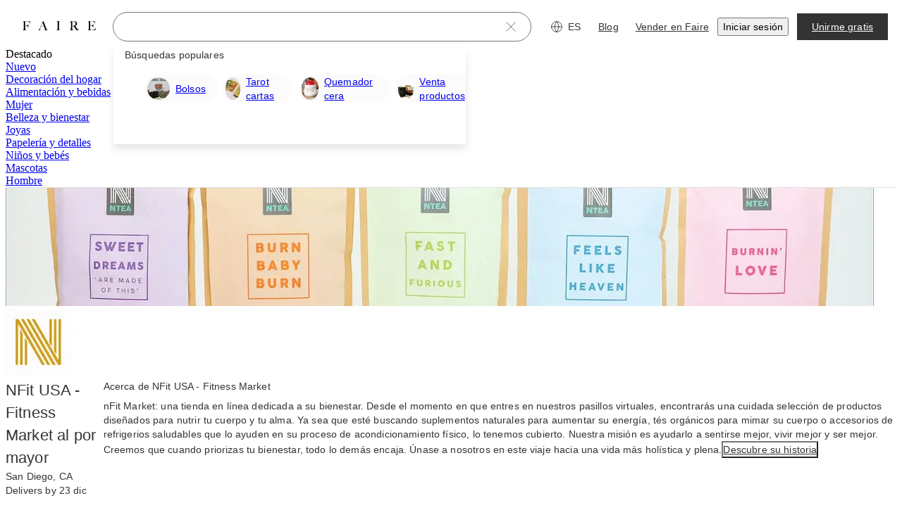

--- FILE ---
content_type: application/javascript
request_url: https://cdn.faire.com/visitor/_next/static/chunks/3749-f48c325747da63aa.es_ES.js
body_size: 5970
content:
"use strict";(self.webpackChunk_N_E=self.webpackChunk_N_E||[]).push([[3749],{135035:(e,t,n)=>{n.d(t,{Ay:()=>I,hV:()=>o,wE:()=>l,xk:()=>s}),n(434059);var r,o,i=n(686737),a=n(73049);(r=o||(o={})).build=e=>e,r.parse=function(e=""){return{..."string"==typeof e?a.parse(e):e??{}}};let l="/point-of-sale",s={path:l,templatedPath:"/point-of-sale",productArea:"FAIRESYNC",pod:"FAIRE_POD_ONE_STOP_SHOP",pillar:"FAIRE_PILLAR_VALUE"},u=(0,i.wE)(l,{encode:encodeURIComponent}),I=function(e){let t=u({}),n=e?a.stringify(e):"";return`${t}${n?`?${n}`:""}`}},242038:(e,t,n)=>{n.d(t,{J:()=>f});var r=n(495749),o=n(498240),i=n(366544),a=n(866811),l=n(383657),s=n(691744),u=n(826773),I=n(77028),c=n(581847),E=n(761095),_=n(32480),A=n(101359),d=n(295731),N=n(748950),T=n(875137),O=n(834023),R=n(356652);let f=e=>{let t=(0,R.zy)().pathname,{scrollDirection:n}=(0,T._)("y",5),[{shouldKeepTopNavVisible:f}]=(0,i.n)(["shouldKeepTopNavVisible"]),p=(0,o.lU)(),v=(0,r.B)(),{isMobile:C}=(0,d.k)(),S=[A.wE,_.wE,E.wE,a.wE,s.wE,u.wE,I.wE,...C?[c.wE]:[],...v?[l.wE]:[]].some(e=>(0,N.a)(t,e)),P=(0,O.useRef)(n);return P.current=n,(0,O.useEffect)(()=>{P.current="up"},[f]),{shouldRetainOriginalPosition:!p||f||e||!S||"up"===P.current||null===P.current}}},285496:(e,t,n)=>{n.d(t,{Bl:()=>l,G5:()=>r,Ij:()=>i,VI:()=>o,oV:()=>a});let r=60,o=50,i=1920,a="https://craft.faire.com/",l="https://faire.tech/"},370257:(e,t,n)=>{n.d(t,{rK:()=>I,IT:()=>u});var r=n(11241),o=n(857607);let i=function(e){let t,n=((t=e?.headers??new Headers).has("content-type")||t.set("content-type","application/json"),{route:"/api/retailer/notifications",service:"backend",url:"/api/retailer/notifications",method:"GET",...e,headers:t});return(0,o.Em)(n)};var a=n(427507),l=n(128780);function s(e){let{headers:t,...n}=e??{};return["/api/retailer/notifications",n,t?[...t]:[]]}function u(e,t){let n,o,l,u=(0,r.c)(8);if(u[0]!==t?(n=s(t),u[0]=t,u[1]=n):n=u[1],u[2]!==t)o=({signal:e})=>i({...t,signal:e}),u[2]=t,u[3]=o;else o=u[3];return u[4]!==n||u[5]!==o||u[6]!==e?(l={queryKey:n,queryFn:o,...e},u[4]=n,u[5]=o,u[6]=e,u[7]=l):l=u[7],(0,a.useQuery)(l)}function I(){let e,t=(0,r.c)(2),n=(0,l.useQueryClient)();return t[0]!==n?(e=(e,t,r)=>n.invalidateQueries({queryKey:s(e),...t},r),t[0]=n,t[1]=e):e=t[1],e}},388516:(e,t,n)=>{n.d(t,{W:()=>r,p:()=>o});let{useStore:r,Provider:o}=(0,n(845342).r)({isNotificationPreviewVisible:!1,isHeaderDropdownVisibleMap:{ACCOUNT:!1,NOTIFICATIONS:!1,CATEGORIES:!1,LANGUAGE_SELECTOR:!1,GROW_WITH_FAIRE:!1}},{name:"HeaderPriorityStore"})},420161:(e,t,n)=>{n.d(t,{R:()=>l});var r=n(11241),o=n(449359),i=n(865162),a=n.n(i);let l=()=>{let e,t=(0,r.c)(2),{notifications:n}=(0,o.E)();return t[0]!==n?(e=n?.find(s),t[0]=n,t[1]=e):e=t[1],e};function s(e){return"HIGH"===e.priority&&a()(e.nudge_dismissed_at)}},427367:(e,t,n)=>{n.d(t,{C:()=>E});var r,o=n(11241),i=n(498240),a=n(857607);let l=function(e){let t,n=(t=e?.headers??new Headers,{route:"/api/retailer/notifications/count",service:"backend",url:"/api/retailer/notifications/count",method:"GET",...e,headers:t});return(0,a.Em)(n)};var s=n(427507),u=((r={}).RETAILER_USER_NOTIFICATION_GROUP_UNKNOWN="RETAILER_USER_NOTIFICATION_GROUP_UNKNOWN",r.TEAM_COMMUNICATION="TEAM_COMMUNICATION",r.R2B_NOTIFICATION="R2B_NOTIFICATION",r.TEAM_UPDATES_NOTIFICATION="TEAM_UPDATES_NOTIFICATION",r.IDV_MESSAGES_NOTIFICATION="IDV_MESSAGES_NOTIFICATION",r.POS_SYNC_ISSUE_NOTIFICATION="POS_SYNC_ISSUE_NOTIFICATION",r.NET_60_APPLICATION_NOTIFICATION="NET_60_APPLICATION_NOTIFICATION",r.INSIDER_MEMBERSHIP_PAYMENT_NOTIFICATION="INSIDER_MEMBERSHIP_PAYMENT_NOTIFICATION",r.OPEN_WITH_FAIRE_NOTIFICATION="OPEN_WITH_FAIRE_NOTIFICATION",r.ORDER_ISSUES_NOTIFICATION="ORDER_ISSUES_NOTIFICATION",r.PAYMENT_NOTIFICATION="PAYMENT_NOTIFICATION",r.BUSINESS_IDENTIFIERS_NOTIFICATION="BUSINESS_IDENTIFIERS_NOTIFICATION",r.SHIPPING_COST_NOTIFICATION="SHIPPING_COST_NOTIFICATION",r.NET_TERMS_NOTIFICATION="NET_TERMS_NOTIFICATION",r.EXCLUSIVITY_NOTIFICATION="EXCLUSIVITY_NOTIFICATION",r.INSIDER_COVERAGE_CHANGE_NOTIFICATION="INSIDER_COVERAGE_CHANGE_NOTIFICATION",r.BRAND_CONSOLIDATION_NOTIFICATION="BRAND_CONSOLIDATION_NOTIFICATION",r.POS_ADOPTION_NOTIFICATION="POS_ADOPTION_NOTIFICATION",r.PROVIDE_SUPPORT_TO_RETAILER_NOTIFICATION="PROVIDE_SUPPORT_TO_RETAILER_NOTIFICATION",r.VOLUME_PRICING_ROLLBACK_NOTIFICATION="VOLUME_PRICING_ROLLBACK_NOTIFICATION",r),I=n(874432);let c=(0,n(232726).v)(e=>({notificationCount:void 0,setNotificationCount:t=>e({notificationCount:t})})),E=()=>{let e,t,n,r,a,u=(0,o.c)(13),E=(0,i.lU)();u[0]!==E?(e={staleTime:1/0,refetchOnMount:!1,enabled:E},u[0]=E,u[1]=e):e=u[1];let{data:N}=function(e,t){let n,r,i,a=(0,o.c)(8);if(void 0!==a[0]?(n=function(e){let{headers:t,...n}=e??{};return["/api/retailer/notifications/count",n,t?[...t]:[]]}(void 0),a[0]=void 0,a[1]=n):n=a[1],void 0!==a[2]){var u;u=void 0,r=({signal:e})=>l({...u,signal:e}),a[2]=void 0,a[3]=r}else r=a[3];return a[4]!==n||a[5]!==r||a[6]!==e?(i={queryKey:n,queryFn:r,...e},a[4]=n,a[5]=r,a[6]=e,a[7]=i):i=a[7],(0,s.useQuery)(i)}(e),T=N?.retailer_user_notification_count,O=c(_)??T,R=c(A);u[2]!==O?.un_dismissed_notifications_count_by_group?(t=O?.un_dismissed_notifications_count_by_group?.find(d)?.count??0,u[2]=O?.un_dismissed_notifications_count_by_group,u[3]=t):t=u[3];let f=t,p=O?.latest_status_update,v=O?.unviewed_active_notification_count;u[4]!==p||u[5]!==v?(n={latestStatusUpdate:p,unviewedActiveNotificationCount:v},u[4]=p,u[5]=v,u[6]=n):n=u[6];let C=n;u[7]!==R?(r=e=>{e.type===I.W.Type.RETAILER_USER_NOTIFICATION_COUNT_UPDATED&&e.retailer_user_notification_count&&R(e.retailer_user_notification_count)},u[7]=R,u[8]=r):r=u[8];let S=r;return u[9]!==S||u[10]!==f||u[11]!==C?(a={myTeamNotificationCount:f,notificationUpdateState:C,handleRetailerUserNotificationChannelMessage:S},u[9]=S,u[10]=f,u[11]=C,u[12]=a):a=u[12],a};function _(e){return e.notificationCount}function A(e){return e.setNotificationCount}function d(e){return e.group===u.TEAM_COMMUNICATION}},449359:(e,t,n)=>{n.d(t,{E:()=>u});var r=n(11241),o=n(59568),i=n(818657),a=n(370257),l=n(427367),s=n(834023);let u=()=>{let e,t,n,u,I,c,E=(0,r.c)(3);(()=>{let e,t,n,o=(0,r.c)(9),{notificationUpdateState:i}=(0,l.C)();o[0]!==i?(e=i??{},o[0]=i,o[1]=e):e=o[1];let{latestStatusUpdate:u,unviewedActiveNotificationCount:I}=e,[c,E]=(0,s.useState)(u),[_,A]=(0,s.useState)(I),d=(0,a.rK)();o[2]!==u||o[3]!==I||o[4]!==d||o[5]!==c||o[6]!==_?(t=()=>{(c!==u||_!==I)&&(d(),E(u),A(I))},n=[u,I,d,c,_],o[2]=u,o[3]=I,o[4]=d,o[5]=c,o[6]=_,o[7]=t,o[8]=n):(t=o[7],n=o[8]),(0,s.useEffect)(t,n)})();let{data:_}=(n=(0,r.c)(2),u=(0,i.B)()?.token,I=(0,o.Rr)(),c=!!u&&!I,n[0]!==c?(t={enabled:c,refetchInterval:3e5,staleTime:1/0},n[0]=c,n[1]=t):t=n[1],(0,a.IT)(t)),A=_?.notifications,d=A?.length??0;return E[0]!==A||E[1]!==d?(e={notifications:A,notificationCount:d},E[0]=A,E[1]=d,E[2]=e):e=E[2],e}},491388:(e,t,n)=>{n.d(t,{Ay:()=>u,wE:()=>l}),n(434059);var r,o,i=n(686737),a=n(73049);(r=o||(o={})).build=e=>e,r.parse=function(e=""){return{..."string"==typeof e?a.parse(e):e??{}}};let l="/retailer/settings/my-team",s=(0,i.wE)(l,{encode:encodeURIComponent}),u=function(e){let t=s({}),n=e?a.stringify(e):"";return`${t}${n?`?${n}`:""}`}},547353:(e,t,n)=>{n.d(t,{Ay:()=>u,hV:()=>o,wE:()=>l}),n(434059);var r,o,i=n(686737),a=n(73049);(r=o||(o={})).build=e=>e,r.parse=function(e=""){return{..."string"==typeof e?a.parse(e):e??{}}};let l="/flash-sale",s=(0,i.wE)(l,{encode:encodeURIComponent}),u=function(e){let t=s({}),n=e?a.stringify(e):"";return`${t}${n?`?${n}`:""}`}},615254:(e,t,n)=>{n.r(t),n.d(t,{TopOfPageContentWrapper:()=>K});var r,o,i,a=n(294799),l=n(11241),s=n(306580),u=n(420161);(o=(r=i||(i={})).Enum||(r.Enum={})).ENUM_UNKNOWN="ENUM_UNKNOWN",o.DEFAULT="DEFAULT",o.RETAILER_ORDERS_AND_REVIEWS_PAGE="RETAILER_ORDERS_AND_REVIEWS_PAGE",o.RETAILER_HOMEPAGE="RETAILER_HOMEPAGE",o.RETAILER_POS_PAGES="RETAILER_POS_PAGES",o.RETAILER_POST_ORDER_PAGE="RETAILER_POST_ORDER_PAGE",o.RETAILER_MY_TEAM_PAGE="RETAILER_MY_TEAM_PAGE",o.BRAND_PREVIEW_PAGE="BRAND_PREVIEW_PAGE",o.BRAND_PAGE="BRAND_PAGE",o.BRAND_PORTAL_PROMOTED_LISTINGS_PAGE="BRAND_PORTAL_PROMOTED_LISTINGS_PAGE",r.build=e=>({...e??{}});var I=n(388963),c=n(6558),E=n(620230),_=n(428206),A=n(491388),d=n(647889),N=n(868799);let T=[...Object.keys({[_.wE]:i.Enum.RETAILER_ORDERS_AND_REVIEWS_PAGE,[I.wE]:i.Enum.RETAILER_POST_ORDER_PAGE,[A.wE]:i.Enum.RETAILER_MY_TEAM_PAGE}),c.wE,E.wE,d.wE,N.wE];var O=n(370257),R=n(834023),f=n(356652);function p(e){return T.includes(e)}var v=n(388516),C=n(629978),S=n(648170),P=n(242038),h=n(831762),b=n(498240),m=n(181246),g=n(711780);let y=(0,R.lazy)(()=>Promise.all([n.e(89164),n.e(55670),n.e(16486)]).then(n.bind(n,930954)).then(e=>({default:e.ToastContainer})));var L=n(295731),w=n(594914),F=n(144647);let D=e=>{let t,n,r,o=(0,l.c)(7),{style:i}=e,{isMobile:s}=(0,L.k)();o[0]===Symbol.for("react.memo_cache_sentinel")?(t=(0,F.cn)("sticky top-0 z-12 h-0","top-(--f-topc-toast-top)"),o[0]=t):t=o[0];let u=s?"bottom-center":"top-right",I=s?void 0:M;return o[1]!==u||o[2]!==I?(n=(0,a.jsx)(R.Suspense,{fallback:null,children:(0,a.jsx)(y,{position:u,style:I})}),o[1]=u,o[2]=I,o[3]=n):n=o[3],o[4]!==i||o[5]!==n?(r=(0,a.jsx)("div",{className:t,style:i,children:n}),o[4]=i,o[5]=n,o[6]=r):r=o[6],r},M={position:"absolute",top:"initial",bottom:(0,w.GY)("-3x"),right:(0,w.GY)("3x"),left:"auto",width:"fit-content",height:"fit-content",padding:"0",zIndex:11,maxWidth:"325px",transform:"translateY(100%)"};var U=n(125939),G=n(547353),k=n(135035),x=n(716137),V=n(809575),H=n(366544),B=n(108726),W=n(882403),$=n(976854);let K=e=>{let t,n,r,o=(0,l.c)(8),{children:i,hasToastContainer:s}=e;(()=>{let e,t,n=(0,l.c)(4),r=(0,O.rK)(),{pathname:o}=(0,f.zy)(),i=(0,R.useRef)("");n[0]!==r||n[1]!==o?(e=()=>{[o,i.current].some(p)&&r(),i.current=o},t=[o,r],n[0]=r,n[1]=o,n[2]=e,n[3]=t):(e=n[2],t=n[3]),(0,R.useEffect)(e,t)})();let I=!!(0,u.R)();return o[0]!==I?(t={isNotificationPreviewVisible:I},o[0]=I,o[1]=t):t=o[1],o[2]!==i||o[3]!==s?(n=(0,a.jsx)(Y,{hasToastContainer:s,children:i}),o[2]=i,o[3]=s,o[4]=n):n=o[4],o[5]!==t||o[6]!==n?(r=(0,a.jsx)(v.p,{value:t,children:n}),o[5]=t,o[6]=n,o[7]=r):r=o[7],r},Y=e=>{let t,n,r,o,i,I,c,E,_,A,d,N=(0,l.c)(34),{children:T,hasToastContainer:O}=e,{shouldRetainOriginalPosition:p}=(0,P.J)(),{shouldShowSalesHubNudge:y}=(0,s.D)();N[0]===Symbol.for("react.memo_cache_sentinel")?(t=["isNotificationPreviewVisible"],N[0]=t):t=N[0];let[w]=(0,v.W)(t),{isNotificationPreviewVisible:M}=w,K=(0,b.lU)(),{setHeaderHeight:Y}=(0,m.y)(),z=(0,u.R)(),{hasLinkedPOS:j}=(0,g.I)(),{contentCallback:q,contentRef:Q}=(()=>{let[e,t]=(0,H.n)([]),n=(0,R.useRef)(null),r=(0,R.useRef)(void 0),o=(0,R.useCallback)(e=>{void 0!==e&&t({height:e})},[t]),i=(0,R.useCallback)(()=>{o(n.current?.clientHeight??0)},[o]),a=(0,R.useMemo)(()=>(0,B.E)(()=>{i()},500),[i]);return(0,R.useEffect)(()=>{let e=(0,W.u)();return e.addEventListener("resize",a),()=>{e.removeEventListener("resize",a)}},[a]),(0,R.useEffect)(()=>()=>{n.current&&r.current?.unobserve(n.current),r.current?.disconnect(),r.current=void 0,n.current=null},[]),{contentCallback:(0,R.useCallback)(e=>{if(e){let t=(0,W.u)(),i=t.ResizeObserver?new t.ResizeObserver(e=>{t.requestAnimationFrame(()=>{e&&o(e[0]?.contentRect.height??0)})}):void 0;i?.observe(e),n.current=e,o(n.current.clientHeight),i&&(r.current=i)}},[o]),contentRef:n}})();N[1]!==j?(n={hasLinkedPOS:j},N[1]=j,N[2]=n):n=N[2];let X=(e=>{let t,n=(0,l.c)(3),{hasLinkedPOS:r}=e,{pathname:o}=(0,f.zy)(),i=(0,V.aA)(o);return n[0]!==r||n[1]!==i?(t=[{path:G.wE,exact:!0},{path:x.wE,exact:!0},...!r?[{path:k.wE,exact:!0}]:[]].filter(U.EA).some(e=>null!==(0,f.B6)(i,e)),n[0]=r,n[1]=i,n[2]=t):t=n[2],t})(n),J=(0,h.useAssignSetting)("HELP_CENTER_VIP_SUPPORT_250422");N[3]!==J?(r=()=>{J()},o=[J],N[3]=J,N[4]=r,N[5]=o):(r=N[4],o=N[5]),(0,R.useEffect)(r,o),N[6]!==Q||N[7]!==X||N[8]!==Y||N[9]!==K||N[10]!==p?(i=()=>{K&&!X&&(p?Y(Q.current?.clientHeight??0):Y(0))},I=[K,p,X,Y,Q],N[6]=Q,N[7]=X,N[8]=Y,N[9]=K,N[10]=p,N[11]=i,N[12]=I):(i=N[11],I=N[12]),(0,R.useEffect)(i,I),N[13]!==Q||N[14]!==M||N[15]!==X||N[16]!==z||N[17]!==p||N[18]!==y?(c={topPosition:0,contentRef:Q,isNotificationPreviewVisible:M,nonStickyHeader:X,notificationPreview:z,shouldRetainOriginalPosition:p,shouldShowSaleAnnouncementTooltip:y},N[13]=Q,N[14]=M,N[15]=X,N[16]=z,N[17]=p,N[18]=y,N[19]=c):c=N[19];let Z=(({nonStickyHeader:e,topPosition:t,notificationPreview:n,isNotificationPreviewVisible:r,shouldRetainOriginalPosition:o,shouldShowSaleAnnouncementTooltip:i,contentRef:a})=>{let{isDesktopAndAbove:l}=(0,L.k)();return(0,R.useMemo)(()=>{if(!e){let e=n&&r?100:0,l=188*!!i,s=(a.current?.clientHeight?a.current.clientHeight+(e+l):void 0)??300;return(0,$.D)({"--f-topc-top":o?`${t}px`:`-${s}px`,"--f-topc-transition-duration":`${s/300*400}ms`,"--f-topc-toast-top":o?`${t+s}px`:"0px"})}},[a,l,r,e,n,o,i])})(c);N[20]!==X||N[21]!==p?(E={nonStickyHeader:X,shouldRetainOriginalPosition:p},N[20]=X,N[21]=p,N[22]=E):E=N[22];let ee=(({nonStickyHeader:e,shouldRetainOriginalPosition:t})=>e?"relative z-12":(0,F.cn)("transition-top sticky z-12","top-(--f-topc-top)","duration-(--f-topc-transition-duration)",t?"ease-[cubic-bezier(0.1,0.7,0.6,1)]":"ease-linear"))(E);return(0,S.K)()?null:(N[23]!==T||N[24]!==ee||N[25]!==q||N[26]!==Z?(_=(0,a.jsx)(C.o,{children:(0,a.jsx)("div",{"data-test-id":"header-content",ref:q,className:ee,style:Z,children:T})}),N[23]=T,N[24]=ee,N[25]=q,N[26]=Z,N[27]=_):_=N[27],N[28]!==O||N[29]!==Z?(A=O?(0,a.jsx)(D,{style:Z}):null,N[28]=O,N[29]=Z,N[30]=A):A=N[30],N[31]!==_||N[32]!==A?(d=(0,a.jsxs)(a.Fragment,{children:[_,A]}),N[31]=_,N[32]=A,N[33]=d):d=N[33],d)}},620230:(e,t,n)=>{n.d(t,{Ay:()=>I,hV:()=>o,wE:()=>l,xk:()=>s}),n(434059);var r,o,i=n(686737),a=n(73049);(r=o||(o={})).build=e=>e,r.parse=function(e=""){return{..."string"==typeof e?a.parse(e):e??{}}};let l="/net-terms",s={path:l,templatedPath:"/net-terms",productArea:"NET_TERMS",pod:"FAIRE_POD_FINANCIAL_PRODUCTS",pillar:"FAIRE_PILLAR_VALUE"},u=(0,i.wE)(l,{encode:encodeURIComponent}),I=function(e){let t=u({}),n=e?a.stringify(e):"";return`${t}${n?`?${n}`:""}`}},629978:(e,t,n)=>{n.d(t,{f:()=>r,o:()=>o});let{useStore:r,Provider:o}=(0,n(845342).r)({isAbandonedCartNudgeShown:!0,hasAcknowledgedAbandonedCartNudge:!1,isOpenWithFaireNudgeShown:!0,hasAcknowledgedOpenWithFaireNudge:!1,hasAcknowledgedPopupOptInNudge:!1,isKnownReferrerNudgeShown:!0,hasAcknowledgedKnownReferrerNudge:!1,isReengageReferralNudgeShown:!0,hasAcknowledgedReengageReferralNudge:!1,hasAcknowledgedReferralAdoptionNudge:!1,isReferralAdoptionNudgeShown:!0},{name:"AppNudgeStore"})},647889:(e,t,n)=>{n.d(t,{Ay:()=>I,hV:()=>o,wE:()=>s});var r,o,i=n(162773);n(434059);var a=n(686737),l=n(73049);(r=o||(o={})).build=e=>e,r.parse=function(e=""){let t="string"==typeof e?l.parse(e):e??{},n={...t};return n.addModal=(0,i.RR)(t.addModal),n.removeModal=(0,i.RR)(t.removeModal),n.creditBack=(0,i.RR)(t.creditBack),n["failed-payment-plan"]=(0,i.RR)(t["failed-payment-plan"]),n.allowCardOnly=(0,i.RR)(t.allowCardOnly),n};let s="/retailer/settings/payment-methods",u=(0,a.wE)(s,{encode:encodeURIComponent}),I=function(e){let t=u({}),n=e?l.stringify(e):"";return`${t}${n?`?${n}`:""}`}},648170:(e,t,n)=>{n.d(t,{K:()=>o});var r=n(468927);let o=()=>"true"===(0,r.T)().searchParams.get("native_env")},875137:(e,t,n)=>{n.d(t,{B:()=>l,_:()=>a});var r=n(11241),o=n(882403),i=n(834023);let a=(e,t)=>s(void 0===e?"y":e,void 0===t?0:t),l=(e,t)=>s(void 0===e?"y":e,void 0===t?0:t,!0);function s(e,t,n){let a,l,s,u,I=(0,r.c)(15),c=void 0===e?"y":e,E=void 0===t?0:t,_=void 0!==n&&n,[A,d]=(0,i.useState)();I[0]===Symbol.for("react.memo_cache_sentinel")?(a=e=>{e&&d(e)},I[0]=a):a=I[0];let N=a;I[1]===Symbol.for("react.memo_cache_sentinel")?(l={scrollDirection:null,scrollDifference:0,scrollPosition:0},I[1]=l):l=I[1];let[T,O]=(0,i.useState)(l);if(I[2]!==c||I[3]!==_||I[4]!==A||I[5]!==E?(s=()=>{let e;if(_&&!A)return;let t=E>0?E:0,n=!1,r=0,i=(0,o.u)();_?A&&(r="y"===c?A.scrollTop:A.scrollLeft):r="y"===c?i.scrollY:i.scrollX;let a=()=>{let e,o=0;if(_?A&&(o="y"===c?A.scrollTop:A.scrollLeft):o="y"===c?i.scrollY:i.scrollX,Math.abs(o-r)<t){r=o>0?o:0,n=!1;return}e="y"===c?o>r?"down":"up":o>r?"right":"left",O({scrollDifference:Math.abs(r-o),scrollPosition:o,scrollDirection:e}),r=o>0?o:0,n=!1},l=()=>{n||(e&&clearTimeout(e),e=setTimeout(a,100),n=!0)};return _?A&&A.addEventListener("scroll",l):i.addEventListener("scroll",l),()=>{_?A&&A.removeEventListener("scroll",l):i.removeEventListener("scroll",l)}},I[2]=c,I[3]=_,I[4]=A,I[5]=E,I[6]=s):s=I[6],I[7]!==c||I[8]!==T||I[9]!==_||I[10]!==A||I[11]!==E?(u=[c,T,A,E,_],I[7]=c,I[8]=T,I[9]=_,I[10]=A,I[11]=E,I[12]=u):u=I[12],(0,i.useEffect)(s,u),!_)return T;{let e;return I[13]!==T?(e={refCallBack:N,scrollState:T},I[13]=T,I[14]=e):e=I[14],e}}},976854:(e,t,n)=>{n.d(t,{C:()=>i,D:()=>o});var r=n(826625);function o(e){let t={};for(let n in e){let r=e[n];null!=r&&(t[function(e){let t=e.match(/^var\((.*)\)$/);return t?t[1]??e:e}(n)]=r)}return t}function i(e,t){let n={},o=[];return(0,r.A)(e)?(t.mobileAndAbove&&e.mobileAndAbove&&(n[t.mobileAndAbove.variable]=e.mobileAndAbove,o.push(t.mobileAndAbove.className)),t.tabletAndAbove&&e.tabletAndAbove&&(n[t.tabletAndAbove.variable]=e.tabletAndAbove,o.push(t.tabletAndAbove.className)),t.desktopAndAbove&&e.desktopAndAbove&&(n[t.desktopAndAbove.variable]=e.desktopAndAbove,o.push(t.desktopAndAbove.className)),t.xLargeAndAbove&&e.xLargeAndAbove&&(n[t.xLargeAndAbove.variable]=e.xLargeAndAbove,o.push(t.xLargeAndAbove.className)),t.xxLargeDesktop&&e.xxLargeDesktop&&(n[t.xxLargeDesktop.variable]=e.xxLargeDesktop,o.push(t.xxLargeDesktop.className))):(n[t.mobileAndAbove.variable]=e,o.push(t.mobileAndAbove.className)),{vars:n,classes:o}}}}]);
//# sourceMappingURL=3749-f48c325747da63aa.js.map

--- FILE ---
content_type: application/javascript
request_url: https://cdn.faire.com/visitor/_next/static/chunks/39935-09a8045522c449f0.es_ES.js
body_size: 8596
content:
"use strict";(self.webpackChunk_N_E=self.webpackChunk_N_E||[]).push([[39935],{59657:(e,t,r)=>{r.d(t,{Pp:()=>D,I$:()=>O,B3:()=>b,Fe:()=>M,ee:()=>R,c2:()=>T,YI:()=>p,kr:()=>h,qs:()=>y});var a=r(294799),n=r(11241),i=r(194052),_=r(258455),o=r(834023),E=r(498240),s=r(453530),d=r(813413),l=r(969979),m=r(47979),u=r(665619),I=r(88004),c=r(916614),A=r(144647),N=r(213234),S=r(611336);let R=S.Ay.div.withConfig({componentId:"sc-2ea66589-0"})(["width:40px;position:relative;display:flex;align-items:center;justify-content:center;","{width:32px;}"],I.B.desktopAndAbove),T=(0,S.AH)(["",";display:flex;align-items:center;justify-content:center;height:60px;padding:0 12px;cursor:pointer;transition:color 0.1s linear;white-space:nowrap;"," &:hover{color:",";}","{height:",";",";}"],(0,c.uT)({as:void 0}),_.ez,i.A,I.B.mobile,()=>(0,E.mK)()?"30px":"50px",()=>(0,E.mK)()?"margin-top: 12px":void 0),h=(0,S.Ay)(e=>{let t,r,i,E,s,d=(0,n.c)(8);return d[0]!==e?({onMount:t,...r}=e,d[0]=e,d[1]=t,d[2]=r):(t=d[1],r=d[2]),d[3]!==t?(i=()=>{t?.();},E=[t],d[3]=t,d[4]=i,d[5]=E):(i=d[4],E=d[5]),(0,o.useEffect)(i,E),d[6]!==r?(s=(0,a.jsx)(_.Lo,{...r}),d[6]=r,d[7]=s):s=d[7],s;}).withConfig({componentId:"sc-2ea66589-1"})(["",";"],T),D=(0,S.Ay)(N.Anchor).withConfig({componentId:"sc-2ea66589-2"})(["",";"],T),O=(0,S.Ay)(m.$).attrs({variant:"primary"}).withConfig({componentId:"sc-2ea66589-3"})(["height:36px;padding:0 20px;margin:0 12px;white-space:nowrap;width:max-content;","{"," margin-left:0;margin-right:12px;padding:0 10px;height:32px;}"],I.B.mobile,(0,c.uT)({variant:"labelSansRegular",color:"white"})),y=e=>{let t,r,i,_,o,s=(0,n.c)(9);return s[0]!==e?({className:t,...r}=e,s[0]=e,s[1]=t,s[2]=r):(t=s[1],r=s[2]),s[3]===Symbol.for("react.memo_cache_sentinel")?(i=(0,E.mK)()?"mt-3 h-[30px]":"h-[50px]",s[3]=i):i=s[3],s[4]!==t?(_=(0,A.cn)(t,"relative flex items-center justify-center px-4","text-fs-text-primary","hover:text-fs-action-text-hover",i,"md:h-[60px]","cursor-pointer"),s[4]=t,s[5]=_):_=s[5],s[6]!==r||s[7]!==_?(o=(0,a.jsx)("button",{className:_,...r}),s[6]=r,s[7]=_,s[8]=o):o=s[8],o;},p=(0,S.Ay)(u.V2).attrs({height:"24px",color:d.iJ.border.subdued,margin:"0 15px"}).withConfig({componentId:"sc-2ea66589-4"})([""]),M=S.Ay.div.withConfig({componentId:"sc-2ea66589-5"})(["position:absolute;width:",";"," background:white;top:60px;right:",";",";box-shadow:",";z-index:1;"],e=>e.$width?e.$width:"250px",e=>e.$maxHeight?(0,S.AH)(["max-height:",";overflow:auto;"],e.$maxHeight):"",e=>e.$right?e.$right:"5px",e=>e.$left?(0,S.AH)(["left:",";"],e.$left):"",e=>e.$noBoxShadow?"none":"0 1px 20px rgba(0, 0, 0, 0.1)"),v=S.Ay.header.withConfig({componentId:"sc-2ea66589-6"})(["width:100%;display:flex;flex-direction:column;align-items:stretch;background:",";z-index:",";border-bottom:1px solid ",";transition:background 0.1s linear;position:relative;flex:0 0 auto;@media print{display:none;}"],d.iJ.surface.primary,e=>e.$zIndex,d.iJ.border.muted),b=e=>{let t,r=(0,n.c)(4),{ref:i,..._}=e,{isImpersonating:o,isEmployee:E}=(0,s.kH)(),{envName:d}=(0,l.D)(),m=(0,A.cn)(_.className,o?"box-border !shadow-[0_2px_0_0_#00FF00]":"",E?"box-border !shadow-[0_2px_0_0_#0000FF]":"","local"===d?"box-border !shadow-[0_2px_0_0_orange]":"");return r[0]!==m||r[1]!==_||r[2]!==i?(t=(0,a.jsx)(v,{..._,className:m,$zIndex:301,ref:i,children:_.children}),r[0]=m,r[1]=_,r[2]=i,r[3]=t):t=r[3],t;};},89082:(e,t,r)=>{r.d(t,{Y:()=>a});let a="SALE_ANNOUNCEMENT_DISMISSED";},101359:(e,t,r)=>{r.d(t,{Ay:()=>d,hV:()=>n,wE:()=>o,xk:()=>E}),r(434059);var a,n,i=r(686737),_=r(73049);(a=n||(n={})).build=e=>e,a.parse=function(e=""){return{..."string"==typeof e?_.parse(e):e??{}};};let o="/search",E={path:o,templatedPath:"/search",productArea:"SEARCH",pod:"FAIRE_POD_SEARCH_UX",pillar:"FAIRE_PILLAR_DISCOVERY"},s=(0,i.wE)(o,{encode:encodeURIComponent}),d=function(e){let t=s({}),r=e?_.stringify(e):"";return`${t}${r?`?${r}`:""}`;};},179131:(e,t,r)=>{var a;r.d(t,{h:()=>a}),(a||(a={})).build=e=>({...e??{}});},181246:(e,t,r)=>{r.d(t,{y:()=>o});var a=r(11241),n=r(295731),i=r(503649),_=r(366544);let o=()=>{let e,t,r,o,E=(0,a.c)(14),{isDesktopAndAbove:s}=(0,n.k)(),{isShowingCountdownBanner:d}=(0,i.j)();E[0]===Symbol.for("react.memo_cache_sentinel")?(e=["height","shouldKeepTopNavVisible","bannerHeight","isBannerInView"],E[0]=e):e=E[0];let[l,m]=(0,_.n)(e),{height:u,shouldKeepTopNavVisible:I,bannerHeight:c,isBannerInView:A}=l,N=A?c:0;E[1]!==m?(t=e=>{void 0!==e&&m({height:e});},E[1]=m,E[2]=t):t=E[2];let S=t;E[3]!==m?(r=e=>{m({shouldKeepTopNavVisible:e});},E[3]=m,E[4]=r):r=E[4];let R=r,T=u+N,h=d&&s?N:u,D=d&&s?T:u;return E[5]!==T||E[6]!==u||E[7]!==N||E[8]!==S||E[9]!==R||E[10]!==I||E[11]!==h||E[12]!==D?(o={headerHeight:u,headerPlusPromoBannerHeight:T,heightWithHeaderOrMarketBanner:h,heightWithoutPromoBannerExceptMarket:D,setHeaderHeight:S,setShouldKeepTopNavVisible:R,shouldKeepTopNavVisible:I,promoBannerHeight:N},E[5]=T,E[6]=u,E[7]=N,E[8]=S,E[9]=R,E[10]=I,E[11]=h,E[12]=D,E[13]=o):o=E[13],o;};},182160:(e,t,r)=>{var a,n,i,_;r.d(t,{i:()=>a}),((i=(n=a||(a={})).IPromotionalEvent||(n.IPromotionalEvent={})).IStyle||(i.IStyle={})).build=e=>({...e??{}}),(i.IMobileImages||(i.IMobileImages={})).build=e=>({...e??{}}),(_=i.PromotionalEventGroup||(i.PromotionalEventGroup={})).PROMOTIONAL_EVENT_GROUP_UNKNOWN="PROMOTIONAL_EVENT_GROUP_UNKNOWN",_.MARKET="MARKET",_.FASHION_WEEK="FASHION_WEEK",(i.IImages||(i.IImages={})).build=e=>({...e??{}}),i.build=e=>({...e??{}}),n.build=e=>({...e??{}});},182181:(e,t,r)=>{r.d(t,{aU:()=>b,YK:()=>M,Mr:()=>v}),(a||(a={})).build=e=>({...e??{}});var a,n=r(462356),i=r(189656),_=r(430379),o=r(577405),E=r(115273),s=r(487934),d=r(709622),l=r(595121),m=r(452306),u=r(742696),I=r(562732),c=r(349525),A=r(504406),N=r(33452),S=r(819395),R=r(576550),T=r(479006),h=r(155037),D=r(774889);class O{static{this.get=(0,u.hw)(O);}constructor(){this.init=()=>{let e=o.h.get().locale,t=e.split("-")[0]??"";this._dateLocale=p[e]||p[t]||p.en;},this.init();}get dateLocale(){return this._dateLocale;}}let y={...A.c,code:m.i[n.T.GIBBERISH]},p={"en-US":A.c,en:A.c,"fr-FR":S.fr,fr:S.fr,"de-DE":c.de,de:c.de,"it-IT":R.it,it:R.it,"es-ES":N.es,es:N.es,"sv-SE":D.sv,sv:D.sv,"pt-PT":h.pt,pt:h.pt,"da-DK":I.da,da:I.da,"nl-NL":T.nl,nl:T.nl,xa:y},M=()=>{let e=O.get().dateLocale;return Object.keys(e).includes("default")?e.default:(E.wc.local.getItem(i.q)&&console.log("dateLocale",e),e);},v=e=>o.h.get().localeKey?.language===n.T.GIBBERISH?(0,_.m$)(e):e,b=e=>{if("number"==typeof e)return e;if(U(e)){let t=new Date;return new Date(e.year??(0,l.C)(t),e.month?e.month-1:(0,d.t)(t),e.day??(0,s.P)(t));}return L(e)?(e.seconds??0)*1e3+Math.floor((e.nanos??0)/1e6):e;},U=e=>!!e&&("year"in e||"month"in e||"day"in e),L=e=>!!e&&("nanos"in e||"seconds"in e);new Date().getTimezoneOffset();},189656:(e,t,r)=>{r.d(t,{q:()=>a});let a="IF_DEBUG";},194052:(e,t,r)=>{r.d(t,{A:()=>n,g:()=>i});var a=r(813413);let n=a.rc.text.hover,i=a.iJ.surface.primaryInverse;},223326:(e,t,r)=>{r.d(t,{S:()=>m});var a=r(11241),n=r(182160),i=r(686183),_=r(150191),o=r(399718),E=r(146740),s=r(676024),d=r(903377);let l=n.i.IPromotionalEvent.PromotionalEventGroup,m=()=>{let e,t,r=(0,a.c)(7);r[0]===Symbol.for("react.memo_cache_sentinel")?(e=(0,s.F)("nextOrActivePromotionalEvent"),r[0]=e):e=r[0];let n=e;r[1]===Symbol.for("react.memo_cache_sentinel")?(t=(0,s.F)("marketEventMatchedDiscountBps",500),r[1]=t):t=r[1];let o=t,m=n?.event?.event_group===l.MARKET,I=m?d.U.MARKET:d.U.FAIRE_FASHION_WEEK_DISCOUNT;n?.event?.event_group,l.MARKET;{let e,t,a;_.LA,r[2]===Symbol.for("react.memo_cache_sentinel")?(e=e=>n?.event?.event_type===e?n:void 0,r[2]=e):e=r[2];let s=e,{now:d}=(0,i._)();r[3]!==d?(t=e=>{if(!n||n?.event?.event_type!==e)return!0;let t=n.end_at;return void 0!==t&&(0,E.d)(d,t);},r[3]=d,r[4]=t):t=r[4];let l=t;return r[5]!==l?(a={nextOrActive:n,isMarketEvent:m,eventLineItemStyle:I,nextOrActiveEventTheme:_.LA,eventData:s,isEventExpired:l,unsnapFromPT:u,marketEventMatchedDiscountBps:o},r[5]=l,r[6]=a):a=r[6],a;}},u=e=>(0,o.L_)(e,"America/Los_Angeles").valueOf();},306580:(e,t,r)=>{r.d(t,{D:()=>d});var a=r(11241),n=r(498240),i=r(766801),_=r(857607);let o=function(e){let t,r=(t=e?.headers??new Headers,{route:"/api/retailer/show-deals-hub-nudge",service:"backend",url:"/api/retailer/show-deals-hub-nudge",method:"GET",...e,headers:t});return(0,_.Em)(r);};var E=r(427507),s=r(89082);let d=()=>{let e,t,r=(0,a.c)(6),{hasOccurred:_}=(0,i.ur)(s.Y),d=(0,n.lU)();r[0]!==d?(e={enabled:d},r[0]=d,r[1]=e):e=r[1];let{data:l,isLoading:m}=function(e,t){let r,n,i,_=(0,a.c)(8);if(void 0!==_[0]?(r=function(e){let{headers:t,...r}=e??{};return["/api/retailer/show-deals-hub-nudge",r,t?[...t]:[]];}(void 0),_[0]=void 0,_[1]=r):r=_[1],void 0!==_[2]){var s;s=void 0,n=({signal:e})=>o({...s,signal:e}),_[2]=void 0,_[3]=n;}else n=_[3];return _[4]!==r||_[5]!==n||_[6]!==e?(i={queryKey:r,queryFn:n,...e},_[4]=r,_[5]=n,_[6]=e,_[7]=i):i=_[7],(0,E.useQuery)(i);}(e),u=!_&&!m,I=l?.should_show_nudge&&u,c=l?.should_show_flash_sales_power_user_nudge&&u,A=I||c;return r[2]!==I||r[3]!==c||r[4]!==A?(t={shouldShowNonPowerUserNudge:I,shouldShowPowerUserNudge:c,shouldShowSalesHubNudge:A},r[2]=I,r[3]=c,r[4]=A,r[5]=t):t=r[5],t;};},344287:(e,t,r)=>{r.d(t,{wS:()=>o,x6:()=>_,xO:()=>u});var a=r(510748),n=r(842204);let i="America/Toronto",_=e=>({currentEventType:a.F.FAIRE_MARKET_JANUARY_2026,name:"Faire Market",month:e({id:"8W5Jnq",defaultMessage:[{"type":0,"value":"enero"}],description:{text:"The month of an event"}}),earlyAccessDayNumber:"20",startDayNumber:"21",endDayNumber:"23",yearNumber:"2026",earlyAccessStartAtTimestamp:17688852e5,mainEventStartAtTimestamp:17689716e5,endAtTimestamp:1769230799e3}),o=(e,t="MMMM d")=>(0,n.Bo)(e,t,i),E=(e,t,r)=>{let{startMonthDate:a,startDayNumber:n,endMonthDate:i,endDayNumber:_,yearNumber:o}=e,{hasYear:E,hasEndMonth:s}=t;return E&&o?s&&i?r({id:"EB2pAY",defaultMessage:[{"type":0,"value":"Del "},{"type":1,"value":"startDayNumber"},{"type":0,"value":" de "},{"type":1,"value":"startMonthDate"},{"type":0,"value":" al "},{"type":1,"value":"endDayNumber"},{"type":0,"value":" de "},{"type":1,"value":"endMonthDate"},{"type":0,"value":" de "},{"type":1,"value":"yearNumber"}],description:{text:"A date range for an event that starts and ends in different months in the same year (ex: January 30-February 4, 2022)"}},{startMonthDate:a,startDayNumber:n,endMonthDate:i,endDayNumber:_,yearNumber:o}):r({id:"dHuXIe",defaultMessage:[{"type":1,"value":"startDayNumber"},{"type":0,"value":" al "},{"type":1,"value":"endDayNumber"},{"type":0,"value":" de "},{"type":1,"value":"monthDate"},{"type":0,"value":" de "},{"type":1,"value":"yearNumber"}],description:{text:"A date range for an event that starts and ends in the same month and year (ex: January 20-25, 2022)"}},{monthDate:a,startDayNumber:n,endDayNumber:_,yearNumber:o}):s&&i?r({id:"kWHiVu",defaultMessage:[{"type":0,"value":"Del "},{"type":1,"value":"startDayNumber"},{"type":0,"value":" de "},{"type":1,"value":"startMonthDate"},{"type":0,"value":" al "},{"type":1,"value":"endDayNumber"},{"type":0,"value":" de "},{"type":1,"value":"endMonthDate"}],description:{text:"A date range for an event that starts and ends in different months (ex: January 30-February 4)"}},{startMonthDate:a,startDayNumber:n,endMonthDate:i,endDayNumber:_}):r({id:"OiKQt/",defaultMessage:[{"type":1,"value":"startDayNumber"},{"type":0,"value":" al "},{"type":1,"value":"endDayNumber"},{"type":0,"value":" de "},{"type":1,"value":"monthDate"}],description:{text:"A date range for an event that starts and ends in the same month (ex: January 20-25)"}},{monthDate:a,startDayNumber:n,endDayNumber:_});},s=(e,t)=>m(e,t,!0),d=(e,t)=>m(e,t),l=(e,t)=>t({id:"xbSlnO",defaultMessage:[{"type":0,"value":"Del "},{"type":1,"value":"Date"}],description:{text:"Made to allow a change in translation for languages that need to prepend a 'from' preposition here. See FD-113671 for more info."}},{Date:e}),m=(e,t,r,a,o)=>{let s=t?.insider_early_access_start_at?(0,n.Bo)(t.insider_early_access_start_at,"d",i):_(e).earlyAccessDayNumber,d=t?.start_at?(0,n.Bo)(t.start_at,"d",i):_(e).startDayNumber,l=t?.end_at?(0,n.Bo)(t.end_at,"d",i):_(e).endDayNumber,m=t?.start_at?(0,n.Bo)(t.start_at,"MMMM",i):_(e).month,u=t?.end_at?(0,n.Bo)(t.end_at,"MMMM",i):void 0,I=o??_(e).yearNumber;return E({startDayNumber:r?s:d,endDayNumber:l,startMonthDate:m,endMonthDate:a?void 0:u,yearNumber:a?I:void 0},{hasYear:a,hasEndMonth:!1},e);},u=(e,t)=>{let r=_(t),a=E({startDayNumber:r.earlyAccessDayNumber,endDayNumber:r.endDayNumber,startMonthDate:r.month,yearNumber:e??r.yearNumber},{hasYear:!0,hasEndMonth:!1},t);return{generateFormattedRange:E,earlyAccessAndYearRangeDate:a,earlyAccessRangeDate:s,mainEventRangeDate:d,getLocalizedDateIncludingFrom:l,earlyAccessRangeDateWithYear:(t,a)=>m(t,a,!0,!0,e??r.yearNumber),MARKET_TIMEZONE:i};};},366544:(e,t,r)=>{r.d(t,{H:()=>s,n:()=>E});var a=r(294799),n=r(11241),i=r(845342);r(834023);let{useStore:_,Provider:o}=(0,i.r)({height:0,shouldKeepTopNavVisible:!1,bannerHeight:0,isBannerInView:!1}),E=_,s=e=>{let t,r=(0,n.c)(2),{children:i}=e;return r[0]!==i?(t=(0,a.jsx)(o,{children:i}),r[0]=i,r[1]=t):t=r[1],t;};},366554:(e,t,r)=>{var a,n,i,_,o,E,s,d,l;r.d(t,{K:()=>a}),(i=(n=a||(a={})).BusinessCategory||(n.BusinessCategory={})).BUSINESS_CATEGORY_UNKNOWN="BUSINESS_CATEGORY_UNKNOWN",i.BUSINESS_OTHER="BUSINESS_OTHER",i.BRICK_AND_MORTAR="BRICK_AND_MORTAR",i.ONLINE_ONLY="ONLINE_ONLY",i.POP_UP="POP_UP",(_=n.ReportedCreationTime||(n.ReportedCreationTime={})).OPENING_SOON="OPENING_SOON",_.STARTED_IN_2018="STARTED_IN_2018",_.BETWEEN_2013_AND_2017="BETWEEN_2013_AND_2017",_.BEFORE_2013="BEFORE_2013",_.STARTED_THIS_YEAR="STARTED_THIS_YEAR",_.BETWEEN_5_AND_1_YEAR_AGO="BETWEEN_5_AND_1_YEAR_AGO",_.BEFORE_5_YEAR_AGO="BEFORE_5_YEAR_AGO",_.STARTED_ONE_YEAR_AGO="STARTED_ONE_YEAR_AGO",_.STARTED_TWO_YEARS_AGO="STARTED_TWO_YEARS_AGO",_.STARTED_THREE_YEARS_AGO="STARTED_THREE_YEARS_AGO",_.STARTED_FOUR_YEARS_AGO="STARTED_FOUR_YEARS_AGO",_.STARTED_BEFORE_FOUR_YEARS_AGO="STARTED_BEFORE_FOUR_YEARS_AGO",_.STARTED_BETWEEN_5_AND_2_YEAR_AGO="STARTED_BETWEEN_5_AND_2_YEAR_AGO",_.STARTED_FIVE_YEARS_AGO="STARTED_FIVE_YEARS_AGO",(o=n.NeverClawbackReturnsReason||(n.NeverClawbackReturnsReason={})).HIGH_VALUE="HIGH_VALUE",o.STRATEGIC_PARTNER="STRATEGIC_PARTNER",o.HIGH_RISK="HIGH_RISK",o.OTHER="OTHER",(E=n.InsiderMembershipState||(n.InsiderMembershipState={})).NOT_ELIGIBLE="NOT_ELIGIBLE",E.ELIGIBLE="ELIGIBLE",E.ACTIVE="ACTIVE",E.CHURNED="CHURNED",E.UNPAID="UNPAID",E.PAUSED="PAUSED",(s=n.IdentityConfirmedBy||(n.IdentityConfirmedBy={})).IDENTITY_CONFIRMED_BY_UNKNOWN="IDENTITY_CONFIRMED_BY_UNKNOWN",s.HEURISTICS="HEURISTICS",s.MODEL="MODEL",s.ADMIN="ADMIN",s.UNSURE="UNSURE",s.TAKTILE="TAKTILE",(d=n.MultiUserState||(n.MultiUserState={})).MULTI_USER_STATE_UNKNOWN="MULTI_USER_STATE_UNKNOWN",d.NOT_MULTI_USER="NOT_MULTI_USER",d.HAS_INVITED_SUBUSER="HAS_INVITED_SUBUSER",d.HAS_INVITED_PENDING_SUBUSER="HAS_INVITED_PENDING_SUBUSER",d.HAS_ACTIVE_SUBUSER="HAS_ACTIVE_SUBUSER",d.HAS_EVER_HAD_ACTIVE_SUB_USER="HAS_EVER_HAD_ACTIVE_SUB_USER",(l=n.MultiStoreStatus||(n.MultiStoreStatus={})).MULTI_STORE_STATUS_UNKNOWN="MULTI_STORE_STATUS_UNKNOWN",l.HAS_MULTIPLE_STORES="HAS_MULTIPLE_STORES",l.HAS_EVER_HAD_MULTIPLE_STORES="HAS_EVER_HAD_MULTIPLE_STORES",n.build=e=>({categories:[],images:[],memberships:[],order_minimum_overrides:[],business_identifiers:[],default_store_business_identifiers:[],available_memberships:[],multi_user_states:[],business_platforms:[],multi_store_statuses:[],...e??{}});},378761:(e,t,r)=>{r.d(t,{J:()=>I});var a=r(182160),n=r(366554),i=r(527327),_=r(344287),o=r(686183),E=r(501138),s=r(834023),d=r(887411),l=r(498240),m=r(596937),u=r(223326);let I=()=>{let{now:e}=(0,o._)(),t=(0,l.Rn)(),{strictLocalize:r}=(0,i.useStrictLocalization)(),{eventData:I,nextOrActive:c}=(0,u.S)(),A=(0,s.useMemo)(()=>(0,_.x6)(r),[r]),N=(0,s.useMemo)(()=>{if(c?.event?.event_group===a.i.IPromotionalEvent.PromotionalEventGroup.MARKET)return c;},[c]),S=N?.event?.event_type??A.currentEventType,R=N?.event?.event_name??A.name,{insider_early_access_start_at:T=A.earlyAccessStartAtTimestamp,start_at:h=A.mainEventStartAtTimestamp,end_at:D=A.endAtTimestamp}=(0,s.useMemo)(()=>I(S)??a.i.build(),[I,S]);return{currentEventType:S,isLive:(0,s.useMemo)(()=>!!t&&!!N&&((0,E.v)(e,{start:T,end:h})?(0,m.Q)((0,d.B)())===n.K.InsiderMembershipState.ACTIVE:(0,E.v)(e,{start:h,end:D})),[t,N,e,T,h,D]),marketName:R};};},427247:(e,t,r)=>{var a;r.d(t,{u:()=>a}),(a||(a={})).build=e=>({...e??{}});},503649:(e,t,r)=>{r.d(t,{j:()=>T});var a=r(11241),n=r(182160),i=r(366554),_=r(827753),o=r(46542),E=r(344287);r(179131),r(427247);let s=e=>{if(e?.seconds===void 0||e?.nanos===void 0)return;let t=e.nanos;return 1e3*e.seconds+Math.floor(t/1e3/1e3);};var d=r(686183),l=r(695697),m=r(501138),u=r(887411),I=r(498240),c=r(596937),A=r(223326),N=r(568576),S=r(378761),R=r(523440);let T=()=>{let e,t,r,T,h,D,O,y,p,M,v,b,U,L,g,f,P,B=(0,a.c)(57),{strictLocalize:x}=(0,o.y_)(),C=(0,I.lU)(),H=(0,I.Rn)(),{eventData:F}=(0,A.S)(),{currentEventType:G,isLive:w,marketName:K}=(0,S.J)(),{latestMarketEarlyAccessRangeDate:Y,latestMarketMainEventRangeDate:V}=(0,R.i)(),{now:k}=(0,d._)();B[0]!==F||B[1]!==G?(e=F(G)??n.i.build({start_at:0,end_at:0,insider_early_access_start_at:0}),B[0]=F,B[1]=G,B[2]=e):e=B[2];let W=e;e:{if(!H){t=N.s.NOT_LOGGED_IN;break e;}if((0,c.Q)((0,u.B)())===i.K.InsiderMembershipState.ELIGIBLE){t=N.s.INSIDER_ELIGIBLE;break e;}switch((0,c.Q)((0,u.B)())){case i.K.InsiderMembershipState.CHURNED:case i.K.InsiderMembershipState.PAUSED:case i.K.InsiderMembershipState.UNPAID:t=N.s.INSIDER_CHURNED;break e;case i.K.InsiderMembershipState.ACTIVE:t=N.s.INSIDER_ENROLLED;break e;default:t=N.s.NOT_INSIDER;}}let $=t;B[3]!==W.end_at||B[4]!==x?(r=W.end_at?W.end_at:(0,E.x6)(x).endAtTimestamp,B[3]=W.end_at,B[4]=x,B[5]=r):r=B[5];let J=r;B[6]!==W.insider_early_access_start_at||B[7]!==x?(T=W.insider_early_access_start_at?W.insider_early_access_start_at:(0,E.x6)(x).earlyAccessStartAtTimestamp,B[6]=W.insider_early_access_start_at,B[7]=x,B[8]=T):T=B[8];let j=T;B[9]!==W.brand_portal_launch_time?(h=s(W.brand_portal_launch_time)??1/0,B[9]=W.brand_portal_launch_time,B[10]=h):h=B[10];let q=h,z=k>J,Q=k>=q&&k<J;B[11]!==W.market_list_launch_time?(D=s(W.market_list_launch_time)??1/0,B[11]=W.market_list_launch_time,B[12]=D):D=B[12];let Z=k>=D&&k<J,X=H&&Z,ee=k>=q&&k<j;B[13]!==W.start_at||B[14]!==x?(O=W.start_at?W.start_at:(0,E.x6)(x).mainEventStartAtTimestamp,B[13]=W.start_at,B[14]=x,B[15]=O):O=B[15];let et=O;t:{if(!et||!J||!j){y=N.O.DISABLED;break t;}if((0,m.v)(k,{start:j,end:et})){y=N.O.EARLY_ACCESS;break t;}if((0,m.v)(k,{start:et,end:J})){y=N.O.MAIN_EVENT;break t;}y=N.O.DISABLED;}let er=y;r:{if(!H){p=N.O.DISABLED;break r;}p=er;}let ea=p,en=er===N.O.EARLY_ACCESS,ei=$===N.s.INSIDER_ENROLLED&&en;B[16]!==j?(M=(0,E.wS)(j),B[16]=j,B[17]=M):M=B[17];let e_=M;B[18]!==J?(v=(0,E.wS)(J),B[18]=J,B[19]=v):v=B[19];let eo=v,eE=b=$===N.s.INSIDER_ENROLLED?j:et;B[20]!==et||B[21]!==k?(U=(0,l.c)(k,et.valueOf()),B[20]=et,B[21]=k,B[22]=U):U=B[22];let es=Math.max(0,U);B[23]!==J||B[24]!==k?(L=(0,l.c)(J.valueOf(),k),B[23]=J,B[24]=k,B[25]=L):L=B[25];let ed=Math.max(0,L);a:{let e=$===N.s.INSIDER_ENROLLED||$===N.s.INSIDER_ELIGIBLE;switch(ea){case N.O.DISABLED:if(k<j&&e){g=j;break a;}if(k<et){g=et;break a;}g=0;break a;case N.O.EARLY_ACCESS:g=et;break a;case N.O.MAIN_EVENT:g=J;break a;default:{let e;B[26]!==ea?(e=(0,_.m)(0)(ea),B[26]=ea,B[27]=e):e=B[27],g=e;}}}let el=g;B[28]!==W.retailer_pre_show_launch_time?(f=s(W.retailer_pre_show_launch_time)??1/0,B[28]=W.retailer_pre_show_launch_time,B[29]=f):f=B[29];let em=k>=f&&k<eE,eu=em||w,eI=C&&eu;return B[30]!==G||B[31]!==ea||B[32]!==er||B[33]!==el||B[34]!==j||B[35]!==ed||B[36]!==es||B[37]!==e_||B[38]!==eo||B[39]!==z||B[40]!==en||B[41]!==ei||B[42]!==w||B[43]!==Z||B[44]!==em||B[45]!==eu||B[46]!==eI||B[47]!==Y||B[48]!==V||B[49]!==J||B[50]!==K||B[51]!==$||B[52]!==X||B[53]!==ee||B[54]!==Q||B[55]!==eE?(P={currentEventType:G,marketName:K,latestMarketEarlyAccessRangeDate:Y,latestMarketMainEventRangeDate:V,retailerSegment:$,showAllSpecials:X,showMarketLandingPage:Q,showBrandLandingPage:ee,isPreshowOrLive:eu,isInsiderDay:ei,currentState:ea,currentStateIncludingLoggedOut:er,isEarlyAccessDay:en,isMarketListLaunched:Z,earlyAccessStartAt:j,formattedEarlyAccessStartDay:e_,formattedLastDay:eo,mainEventEndAt:J,startAt:eE,isLive:w,hasCountdownEnded:z,eventDaysPassed:es,eventDaysLeft:ed,deadlineForCountdownBanner:el,isShowingCountdownBanner:eI,isPreshow:em},B[30]=G,B[31]=ea,B[32]=er,B[33]=el,B[34]=j,B[35]=ed,B[36]=es,B[37]=e_,B[38]=eo,B[39]=z,B[40]=en,B[41]=ei,B[42]=w,B[43]=Z,B[44]=em,B[45]=eu,B[46]=eI,B[47]=Y,B[48]=V,B[49]=J,B[50]=K,B[51]=$,B[52]=X,B[53]=ee,B[54]=Q,B[55]=eE,B[56]=P):P=B[56],P;};},523440:(e,t,r)=>{r.d(t,{i:()=>E});var a=r(11241),n=r(182160),i=r(46542),_=r(344287),o=r(223326);let E=()=>{let e,t,r,E,s,d=(0,a.c)(14),{strictLocalize:l}=(0,i.y_)(),{nextOrActive:m}=(0,o.S)();e:{if(m?.event?.event_group===n.i.IPromotionalEvent.PromotionalEventGroup.MARKET){e=m;break e;}e=void 0;}let u=e;if(d[0]!==u||d[1]!==l){let e=u?.start_at?new Date(u.start_at).getFullYear().toString():void 0;t=(0,_.xO)(e,l),d[0]=u,d[1]=l,d[2]=t;}else t=d[2];let I=t;d[3]!==u||d[4]!==I||d[5]!==l?(r=I.earlyAccessRangeDate(l,u),d[3]=u,d[4]=I,d[5]=l,d[6]=r):r=d[6];let c=r;d[7]!==u||d[8]!==I||d[9]!==l?(E=I.mainEventRangeDate(l,u),d[7]=u,d[8]=I,d[9]=l,d[10]=E):E=d[10];let A=E;return d[11]!==c||d[12]!==A?(s={latestMarketEarlyAccessRangeDate:c,latestMarketMainEventRangeDate:A},d[11]=c,d[12]=A,d[13]=s):s=d[13],s;};},568576:(e,t,r)=>{r.d(t,{O:()=>_,s:()=>i});var a,n,i=((a={}).NOT_LOGGED_IN="NOT_LOGGED_IN",a.INSIDER_ELIGIBLE="INSIDER_ELIGIBLE",a.INSIDER_CHURNED="INSIDER_CHURNED",a.INSIDER_ENROLLED="INSIDER_ENROLLED",a.NOT_INSIDER="NOT_INSIDER",a),_=((n={}).EARLY_ACCESS="EARLY_ACCESS",n.MAIN_EVENT="MAIN_EVENT",n.DISABLED="DISABLED",n);},596937:(e,t,r)=>{r.d(t,{Q:()=>n});var a=r(366554);let n=e=>e?.insider_membership_state??a.K.InsiderMembershipState.NOT_ELIGIBLE;},686183:(e,t,r)=>{r.d(t,{_:()=>i});var a=r(11241);let n=(0,r(232726).v)(e=>({diff:0,setDay:t=>{let r=new Date;r.setHours(0,0,0,0),(t=new Date(t)).setHours(0,0,0,0),e({diff:t.valueOf()-r.valueOf()});},reset:()=>{e({diff:0});}})),i=()=>{let e,t,r=(0,a.c)(7),{diff:i,setDay:_,reset:o}=n(),E=Date.now()+i;r[0]!==E?(e=new Date(E),r[0]=E,r[1]=e):e=r[1];let s=e;return r[2]!==s||r[3]!==E||r[4]!==o||r[5]!==_?(t={now:E,date:s,setDay:_,reset:o},r[2]=s,r[3]=E,r[4]=o,r[5]=_,r[6]=t):t=r[6],t;};},749911:(e,t,r)=>{r.d(t,{x:()=>n});var a,n=((a={}).DEFAULT="DEFAULT",a.BRAND_PROMO="BRAND_PROMO",a.TOTAL="TOTAL",a.FREE_SHIPPING="FREE_SHIPPING",a.STRIKETHROUGH="STRIKETHROUGH",a.INSIDER="INSIDER",a.INSIDER_UPSELL_V2="INSIDER_UPSELL_V2",a.FREE_DUTIES="FREE_DUTIES",a.FAIRE_FASHION_WEEK_DISCOUNT="FAIRE_FASHION_WEEK_DISCOUNT",a.SUB_TOTAL="SUB_TOTAL",a.FAIRE_PROMO="FAIRE_PROMO",a.ELEVATE_CREDIT="ELEVATE_CREDIT",a.R2M_CREDIT="R2M_CREDIT",a.FAIRE_CREDIT="FAIRE_CREDIT",a.CARBON_OFFSET="CARBON_OFFSET",a.INSIDER_BENEFIT="INSIDER_BENEFIT",a.RETAILER_BRAND_LOYALTY_PROMO="RETAILER_BRAND_LOYALTY_PROMO",a.FAIRE_PROMOTIONAL_EVENT_PROMO="FAIRE_PROMOTIONAL_EVENT_PROMO",a.SHIPPING_ESTIMATE="SHIPPING_ESTIMATE",a.BRAND_FREE_SHIPPING_THRESHOLD="BRAND_FREE_SHIPPING_THRESHOLD",a.PAYMENT_DUE="PAYMENT_DUE",a.VOLUME_BASED_DISCOUNT="VOLUME_BASED_DISCOUNT",a.FEES_EXCLUDED_FROM_TOTAL="FEES_EXCLUDED_FROM_TOTAL",a);},842204:(e,t,r)=>{r.d(t,{Bo:()=>l,TT:()=>m,qP:()=>d});var a=r(189656),n=r(452306),i=r(430379),_=r(115273),o=r(462356),E=r(192192);r(953708);var s=r(182181);let d=(e,t,r)=>{let a=I[t];return u(e,void 0!==t&&a?a:{},r);},l=(e,t,r,a)=>{let n=I[t];return u(e,{...void 0!==t&&n?n:{},timeZone:r},a);},m=e=>I[e]??{},u=(e,t,r)=>{_.wc.local.getItem(a.q)&&console.log("userLocale",r);let d=r?.code??(0,s.YK)().code;_.wc.local.getItem(a.q)&&console.log("localeCode",d);let l=(0,E.b)((0,s.aU)(e),t,{locale:d});return d===n.i[o.T.GIBBERISH]?(0,i.m$)(l):l;},I={P:{year:"numeric",month:"numeric",day:"numeric"},PP:{year:"numeric",month:"short",day:"numeric"},PPP:{year:"numeric",month:"long",day:"numeric"},PPPP:{year:"numeric",month:"long",day:"numeric",weekday:"long"},Pp:{year:"numeric",month:"numeric",day:"numeric",hour:"numeric",minute:"numeric"},PPp:{year:"numeric",month:"short",day:"numeric",hour:"numeric",minute:"numeric"},PPPp:{year:"numeric",month:"long",day:"numeric",hour:"numeric",minute:"numeric"},PPPPp:{year:"numeric",month:"long",day:"numeric",weekday:"long",hour:"numeric",minute:"numeric"},Ppx:{year:"numeric",month:"numeric",day:"numeric",hour:"numeric",minute:"numeric",timeZoneName:"short"},PPpx:{year:"numeric",month:"short",day:"numeric",hour:"numeric",minute:"numeric",timeZoneName:"short"},PPPpx:{year:"numeric",month:"long",day:"numeric",hour:"numeric",minute:"numeric",timeZoneName:"short"},PPPPpx:{year:"numeric",month:"long",day:"numeric",weekday:"long",hour:"numeric",minute:"numeric",timeZoneName:"short"},p:{hour:"numeric",minute:"numeric"},px:{hour:"numeric",minute:"numeric",timeZoneName:"short"},MMM:{month:"short"},"MMM d":{month:"short",day:"numeric"},"MMM dd":{month:"short",day:"2-digit"},"MMM yyyy":{month:"short",year:"numeric"},MMMM:{month:"long"},"MMMM d":{month:"long",day:"numeric"},"MMMM dd":{month:"long",day:"2-digit"},"MMMM yyyy":{month:"long",year:"numeric"},d:{day:"numeric"},yyyy:{year:"numeric"}};},903377:(e,t,r)=>{r.d(t,{U:()=>_});var a,n=r(749911),i=((a=i||{}).MARKET="MARKET",a.MARKET_NOT_LIVE="MARKET_NOT_LIVE",a.IS_MARKED_DOWN="IS_MARKED_DOWN",a.REFUND="REFUND",a.HAS_DISCOUNT="HAS_DISCOUNT",a.NO_DISCOUNT="NO_DISCOUNT",a.INVOICE="INVOICE",a.IS_DISCOUNT="IS_DISCOUNT",a.IS_DISCOUNT_AND_BRAND_PROMO="IS_DISCOUNT_AND_BRAND_PROMO",a);let _={...n.x,...i};}}]);

--- FILE ---
content_type: application/javascript
request_url: https://cdn.faire.com/visitor/_next/static/chunks/32604-fed2841383ac75e2.es_ES.js
body_size: 9459
content:
"use strict";(self.webpackChunk_N_E=self.webpackChunk_N_E||[]).push([[32604],{2906:(e,t,n)=>{n.d(t,{wI:()=>T,KI:()=>c,zz:()=>g,eW:()=>k,$R:()=>m,q4:()=>p,gf:()=>y,oy:()=>_,Nh:()=>h,nc:()=>v,M2:()=>f}),n(549887);var a=n(36903),r=n.n(a),o=n(305535),s=n.n(o),i=n(676024),l=n(266393);let d=e=>{let t=new FormData;return t.append("file",e),u(t);},u=(e,t)=>{let n=(0,i.F)("releaseVersion","");return l.A.post("/api/image/upload",e,{headers:{"content-type":"multipart/form-data","X-IF-CLIENT-RELEASE":n},withCredentials:!0,onUploadProgress:t}).then(e=>e.data);},c=(e,t,n,a=[])=>({authorToken:e,data:{created_at:Date.now(),...t,author_token:e},images:n,productTokens:a}),v=(e,t,n,a=[])=>({...e,data:t,images:n,error:void 0,productTokens:r()(a)}),y=e=>e.data.token,k=e=>e.data.created_at,p=e=>e.data.text,m=e=>e.images?e.images.map(e=>({file:Object.assign(e,{preview:URL.createObjectURL(e)})})):e.data.images?e.data.images.map(e=>({image:e})):[],_=e=>!!e.data.deleted,g=e=>e.data.author_first_name??"",h=(e,t)=>({...e,error:t}),f=async e=>{let t=e.images&&await Promise.all(e.images.map(d));return t&&s()(t.map(e=>e.token));},T=e=>({...e,data:{...e.data,token:"SYNTHETIC_"+ +new Date+"_"+Math.random().toString(36).substring(2,15)}});},20343:(e,t,n)=>{n.d(t,{z:()=>o});var a=n(11241),r=n(510841);let o=()=>{let e,t,n=(0,a.c)(8),o=(0,r.M)(s);n[0]!==o?(e=o??{},n[0]=o,n[1]=e):e=n[1];let{shouldShowPromotionInList:i,initializeFairePayMarketingMessage:l,isPromotionRead:d,markAsRead:u,promotionSentAt:c}=e;return n[2]!==l||n[3]!==d||n[4]!==u||n[5]!==c||n[6]!==i?(t={shouldShowPromotionInList:i,isPromotionRead:d,markAsRead:u,promotionSentAt:c,initializeFairePayMarketingMessage:l},n[2]=l,n[3]=d,n[4]=u,n[5]=c,n[6]=i,n[7]=t):t=n[7],t;};function s(e){let{fairePayPromotionContext:t}=e;return t;}},252888:(e,t,n)=>{var a,r;n.d(t,{I:()=>a}),((r=a||(a={})).ISimpleRetailer||(r.ISimpleRetailer={})).build=e=>({...e??{}}),(r.ISimpleBrand||(r.ISimpleBrand={})).build=e=>({...e??{}}),r.build=e=>({conversations:[],simple_brands:{},simple_retailers:{},...e??{}});},270772:(e,t,n)=>{n.d(t,{Gj:()=>u,NZ:()=>l,h0:()=>c,ws:()=>d}),n(353113);var a=n(676024),r=n(368326),o=n(527327),s=n(453679),i=n(491294);n(2906);let l=e=>e.startsWith("mc_"),d=(e,t)=>{let n=(0,s.m)(Date.now(),e);return!e||n<0?"":0===n?(0,r.g)(e,"p"):n<7?t({id:"UOh5gz",defaultMessage:"{days, plural, one{# day ago} other{# days ago}}",description:{text:"Number of days since the message was sent"}},(0,o.backwardsCompatibleValues)({days:n})):(0,i.n)(Date.now(),e)>0?(0,r.g)(e,"PP"):(0,r.g)(e,"MMM d");},u=()=>(0,a.F)("brandToken"),c=e=>e?.startsWith("faire_marketing")??!1;},312909:(e,t,n)=>{n.d(t,{L:()=>d});var a=n(11241),r=n(353113),o=n(576806),s=n.n(o),i=n(639398),l=n(510841);let d=()=>{let e,t,n,r,o=(0,a.c)(16),s=(0,l.M)(u),d=(0,l.M)(c),p=(0,l.M)(v),m=y,_=k;o[0]!==s||o[1]!==p||o[2]!==d?(e=e=>{s&&d&&p&&(s(t=>_(t,e)),d(t=>m(t,e)||(0,i.x8)(e)?_(t,e):t),p(t=>m(t,e)||(0,i.zF)(e)?_(t,e):t));},o[0]=s,o[1]=p,o[2]=d,o[3]=e):e=o[3];let g=e;o[4]!==s||o[5]!==p||o[6]!==d?(t=e=>{s&&d&&p&&(s(t=>{let n=t.conversationByRetailerToken.get(e);if(!n||0!==(0,i.qt)(n))return t;{let a=new Map(t.conversationByRetailerToken);a.delete(e);let r=new Map(t.conversationByUserToken);return r.delete((0,i.He)(n)),{...t,conversationByRetailerToken:a,conversationByUserToken:r};}}),d(t=>{let n=t.conversationByRetailerToken.get(e);if(!n||0!==(0,i.qt)(n))return t;{let a=new Map(t.conversationByRetailerToken);a.delete(e);let r=new Map(t.conversationByUserToken);return r.delete((0,i.He)(n)),{...t,conversationByRetailerToken:a,conversationByUserToken:r};}}),p(t=>{let n=t.conversationByRetailerToken.get(e);if(!n||0!==(0,i.qt)(n))return t;{let a=new Map(t.conversationByRetailerToken);a.delete(e);let r=new Map(t.conversationByUserToken);return r.delete((0,i.He)(n)),{...t,conversationByRetailerToken:a,conversationByUserToken:r};}}));},o[4]=s,o[5]=p,o[6]=d,o[7]=t):t=o[7];let h=t;o[8]!==s||o[9]!==p||o[10]!==d?(n=e=>{s&&d&&p&&(s(t=>{let n=t.conversationByBrandToken.get(e);if(!n||0!==(0,i.qt)(n))return t;{let a=new Map(t.conversationByBrandToken);a.delete(e);let r=new Map(t.conversationByUserToken);return r.delete((0,i.He)(n)),{...t,conversationByBrandToken:a,conversationByUserToken:r};}}),d(t=>{let n=t.conversationByBrandToken.get(e);if(!n||0!==(0,i.qt)(n))return t;{let a=new Map(t.conversationByBrandToken);a.delete(e);let r=new Map(t.conversationByUserToken);return r.delete((0,i.He)(n)),{...t,conversationByBrandToken:a,conversationByUserToken:r};}}),p(t=>{let n=t.conversationByBrandToken.get(e);if(!n||0!==(0,i.qt)(n))return t;{let a=new Map(t.conversationByBrandToken);a.delete(e);let r=new Map(t.conversationByUserToken);return r.delete((0,i.He)(n)),{...t,conversationByBrandToken:a,conversationByUserToken:r};}}));},o[8]=s,o[9]=p,o[10]=d,o[11]=n):n=o[11];let f=n;return o[12]!==f||o[13]!==h||o[14]!==g?(r={storeUpdatedConversation:g,removeRetailerContextConversationIfEmpty:h,removeBrandContextConversationIfEmpty:f,updateConversationInFetchState:_,existsInFetchState:m},o[12]=f,o[13]=h,o[14]=g,o[15]=r):r=o[15],r;};function u(e){let{setAllMainStreamFetchState:t}=e;return t;}function c(e){let{setUnreadOnlyMainStreamFetchState:t}=e;return t;}function v(e){let{setStarredByBrandOnlyMainStreamFetchState:t}=e;return t;}function y(e,t){let n=(0,i.BI)(t),a=t.otherParty?.token;return!!n&&e.conversationByConversationToken.has(n)||!!a&&e.conversationByUserToken.has(a);}function k(e,t){let n=(0,i.BI)(t),a=t.otherParty?.token,o=t.brand?.token,l=t.otherParty?.retailer_token,d=(0,i.Wb)(t),u=t.otherParty?.type===r.T.Type.USER,c=e;if(n&&!s()(c.conversationByConversationToken.get(n),t)){let e=new Map(c.conversationByConversationToken);e.set(n,t),c={...c,conversationByConversationToken:e};}if(a&&!s()(c.conversationByUserToken.get(a),t)){let e=new Map(c.conversationByUserToken);e.set(a,t),c={...c,conversationByUserToken:e};}if(d&&o&&!s()(c.conversationByBrandToken.get(o),t)){let e=new Map(c.conversationByBrandToken);e.set(o,t),c={...c,conversationByBrandToken:e};}if(u&&l&&!s()(c.conversationByRetailerToken.get(l),t)){let e=new Map(c.conversationByRetailerToken);e.set(l,t),c={...c,conversationByRetailerToken:e};}return c;}},368326:(e,t,n)=>{n.d(t,{g:()=>o});var a=n(349144),r=n(182181);let o=(e,t,n)=>(0,r.Mr)((0,a.GP)((0,r.aU)(e),t,{locale:n??(0,r.YK)()}));},402250:(e,t,n)=>{n.d(t,{Ay:()=>r});var a=n(857607);let r=function(e,t){let n,r=(n=t?.headers??new Headers,{route:"/api/v3/messenger/retailer-conversation/:retailer_token",service:"messenger",url:`/api/v3/messenger/retailer-conversation/${e}`,method:"GET",...t,headers:n});return(0,a.Em)(r);};},510841:(e,t,n)=>{n.d(t,{M:()=>i});var a=n(889872),r=n(874055);let o={hasInitialized:!1,user:void 0,brand:void 0,brandContext:void 0,latestMessageUpdatedAt:void 0,retailerContext:void 0,query:"",lastSearchQuery:void 0,allMainStreamFetchState:(0,r.np)(),unreadOnlyMainStreamFetchState:(0,r.np)(),starredByBrandOnlyMainStreamFetchState:(0,r.np)(),currentConversationIdentifier:void 0,isLoadingCount:0,showOnlyUnreadConversations:!1,showOnlyStarredByBrandConversations:!1,hiddenConversations:[],totalUnreadConversations:void 0,totalStarredByBrandConversations:void 0,wasConnected:!1,pollingFallback:void 0,fairePayConversation:void 0,fairePayPromotionContext:{shouldShowPromotionInList:!1,initializeFairePayMarketingMessage:()=>Promise.resolve(),isPromotionRead:!1,promotionSentAt:void 0,markAsRead:()=>{},isInitialized:!1}},s={...o,setHasInitialized:()=>{},setUser:()=>{},setBrandContext:()=>{},setLatestMessageUpdatedAt:()=>{},setRetailerContext:()=>{},setQuery:()=>{},setLastSearchQuery:()=>{},setAllMainStreamFetchState:()=>{},setUnreadOnlyMainStreamFetchState:()=>{},setStarredByBrandOnlyMainStreamFetchState:()=>{},setSearchResults:()=>{},setCurrentConversationIdentifier:()=>{},incrementIsLoadingCount:()=>{},decrementIsLoadingCount:()=>{},setShowOnlyUnreadConversations:()=>{},setShowOnlyStarredByBrandConversations:()=>{},setTotalUnreadConversations:()=>{},setTotalStarredByBrandConversations:()=>{},setWasConnected:()=>{},setPollingFallback:()=>{},reset:()=>{},setFairePayConversation:()=>{},setFairePayPromotionContext:()=>{}},{useStoreOrUndefined:i,Provider:l}=(0,a.X)(e=>({...o,setHasInitialized:t=>e({hasInitialized:t}),setUser:t=>e({user:t}),setBrandContext:t=>e(e=>({brandContext:t(e.brandContext)})),setLatestMessageUpdatedAt:t=>e({latestMessageUpdatedAt:t}),setRetailerContext:t=>e(e=>({retailerContext:t(e.retailerContext)})),setQuery:t=>e({query:t}),setLastSearchQuery:t=>e({lastSearchQuery:t}),setAllMainStreamFetchState:t=>e(e=>({allMainStreamFetchState:t(e.allMainStreamFetchState)})),setUnreadOnlyMainStreamFetchState:t=>e(e=>({unreadOnlyMainStreamFetchState:t(e.unreadOnlyMainStreamFetchState)})),setStarredByBrandOnlyMainStreamFetchState:t=>e(e=>({starredByBrandOnlyMainStreamFetchState:t(e.starredByBrandOnlyMainStreamFetchState)})),setSearchResults:t=>e({searchResults:t}),setCurrentConversationIdentifier:t=>e({currentConversationIdentifier:t}),incrementIsLoadingCount:()=>e(e=>({isLoadingCount:e.isLoadingCount+1})),decrementIsLoadingCount:()=>e(e=>({isLoadingCount:e.isLoadingCount-1})),setShowOnlyUnreadConversations:t=>e({showOnlyUnreadConversations:t}),setShowOnlyStarredByBrandConversations:t=>e({showOnlyStarredByBrandConversations:t}),setTotalUnreadConversations:t=>e(({totalUnreadConversations:e})=>({totalUnreadConversations:"function"==typeof t?t(e):t})),setTotalStarredByBrandConversations:t=>e({totalStarredByBrandConversations:t}),setWasConnected:t=>e({wasConnected:t}),setPollingFallback:t=>e({pollingFallback:t}),reset:()=>e(o),setFairePayConversation:t=>e({fairePayConversation:t}),setFairePayPromotionContext:t=>e(e=>({fairePayPromotionContext:{...e.fairePayPromotionContext,...t}}))}),()=>s);},532604:(e,t,n)=>{n.d(t,{B:()=>F});var a,r,o,s=n(857607);let i=function(e,t){let n,a=((n=t?.headers??new Headers).has("content-type")||n.set("content-type","application/json"),{route:"/api/messenger/list-conversations",service:"messenger",url:"/api/messenger/list-conversations",method:"POST",data:e,...t,headers:n});return(0,s.Em)(a);};var l=n(544334);let d=function(e,t){let n,a=(n=t?.headers??new Headers,{route:"/api/v3/messenger/conversation/:conversation_token",service:"messenger",url:`/api/v3/messenger/conversation/${e}`,method:"GET",...t,headers:n});return(0,s.Em)(a);};var u=n(402250),c=n(30541),v=n(26853);(r=(a=o||(o={})).Filter||(a.Filter={})).FILTER_UNKNOWN="FILTER_UNKNOWN",r.UNREAD="UNREAD",r.STARRED_BY_BRAND="STARRED_BY_BRAND",a.build=e=>({filters:[],...e??{}});var y=n(252888),k=n(353113),p=n(46542),m=n(474545),_=n(305535),g=n.n(_),h=n(576806),f=n.n(h),T=n(834023),B=n(900596),w=n(20343),M=n(270772),b=n(639398),R=n(874055),S=n(510841),C=n(919763),P=n(614198),E=n(975978),U=n(312909);let F=()=>{let{strictLocalize:e}=(0,p.y_)(),{storeUpdatedConversation:t}=(0,U.L)(),{getConversationByIdentifier:n}=(0,C.H)(),{conversationByConversationToken:a,conversationByBrandToken:r,conversationByRetailerToken:s,conversationByUserToken:_}=(0,P.a)(),{mainStreamFetchState:h}=(0,E.C)(),{updateConversationInFetchState:F,existsInFetchState:x}=(0,U.L)(),A=(0,S.M)(({fairePayConversation:e})=>e),I=(0,S.M)(({setAllMainStreamFetchState:e})=>e),N=(0,S.M)(({setUnreadOnlyMainStreamFetchState:e})=>e),L=(0,S.M)(({setStarredByBrandOnlyMainStreamFetchState:e})=>e),O=(0,S.M)(({user:e})=>e),q=(0,S.M)(({latestMessageUpdatedAt:e})=>e),D=(0,S.M)(({setLatestMessageUpdatedAt:e})=>e),H=(0,S.M)(({setSearchResults:e})=>e),W=(0,S.M)(({incrementIsLoadingCount:e})=>e),z=(0,S.M)(({decrementIsLoadingCount:e})=>e),j=(0,S.M)(({brandContext:e})=>e),K=(0,S.M)(({currentConversationIdentifier:e})=>e),V=(0,S.M)(({setCurrentConversationIdentifier:e})=>e),Z=(0,S.M)(({query:e})=>e),Y=(0,S.M)(({setTotalUnreadConversations:e})=>e),G=(0,S.M)(({setTotalStarredByBrandConversations:e})=>e),$=(0,S.M)(({retailerContext:e})=>e),X=(0,S.M)(({showOnlyUnreadConversations:e})=>e),Q=(0,S.M)(({showOnlyStarredByBrandConversations:e})=>e),{shouldShowPromotionInList:J,initializeFairePayMarketingMessage:ee}=(0,w.z)(),et=(0,T.useCallback)((t,n,a,r)=>{let o,s=r??O;if(!s||!I||!N||!L||!D)return;let i=t.other_party,l=i&&i.type===k.T.Type.BRAND_USER,d=i&&i.type===k.T.Type.USER,u=t.other_party&&t.other_party.token,y=(0,M.Gj)(),p=d&&t.brand_token!==y;if(i&&u&&!p){if(I(r=>{let u;return t.token?u=r.conversationByConversationToken.get(t.token):l&&t.brand_token?u=r.conversationByBrandToken.get(t.brand_token):d&&i.retailer_token&&(u=r.conversationByRetailerToken.get(i.retailer_token)),o=u?(0,b.xR)(u,t,n,a):(0,b.t9)(t,e,s,n,a),F(r,o=(0,b.Zm)(o,o.data?.other_party_status));}),o){let e=o;N(t=>(0,b.x8)(e)||x(t,e)?F(t,e):t),L(t=>(0,b.zF)(e)||x(t,e)?F(t,e):t);}if(t.latest_message?.author_token===i.token&&l&&q!==t.latest_message?.updated_at&&t.latest_message?.text!=="review request"){var m,_,g,h;m=t?.retailer_token??"",_=t.brand_token??"",g=t.latest_message?.updated_at?.toString()??"",h=t.latest_message?.text??"",(0,v.x)({eventKey:"messenger-message_from_brand_to_retailer-action_unknown",realTimeTracking:!1,priority:c.T.Priority.EXTRA_LOW,parameters:{retailerToken:m,brandToken:_,received_at:g,additional2:h}}),D(t.latest_message?.updated_at);}t.latest_message?.author_token===i.token&&d&&q!==t.latest_message?.updated_at&&t.latest_message?.text!=="review request"&&function(e,t,n,a,r,o=""){(0,v.x)({eventKey:"messenger-message_from_retailer_to_brand-action_unknown",realTimeTracking:!1,priority:c.T.Priority.EXTRA_LOW,parameters:{Path:"",brandToken:t,retailerToken:n,received_at2:a,additional3:r,source4:o}});}(0,t.brand_token??"",t?.retailer_token??"",t.latest_message?.updated_at?.toString()??"",t.latest_message?.text??"","");}},[O,I,N,L,D,q,F,e,x]),en=(0,T.useCallback)((e,t,n,a)=>{let r=a??O;r&&e.forEach(e=>{if(!e.other_party)throw Error("An unknown error occurred");let a=t[e.brand_token],o=n[e.retailer_token];et(e,a,o,r);});},[et,O]),ea=(0,T.useCallback)(async(e,t,n)=>{if(O&&W&&H&&z)try{let a;if(W(),e)a=await d(e);else if(O?.type===k.T.Type.BRAND_USER&&t)a=await (0,u.Ay)(t);else{if(O?.type!==k.T.Type.USER||!n||(0,M.h0)(n))return void(0,m.vV)(Error("This function should recieve a conversation_token, or appropriate [brand | retailer]_token relative to the user"));a=await (0,l.Ay)(n);}let{conversation:r,simple_brand:o,simple_retailer:s}=a;if(!r||!s&&!o)return void(0,m.vV)(Error("This request should return a conversation and information about the retailer or the brand"));Z||j||H(void 0),r&&et(r,o,s);}catch(e){(0,m.vV)(e);}finally{z();}},[O,W,Z,j,H,et,z]),er=(0,T.useCallback)(async(e={},t,n,a)=>{let r=a??O;if(h&&en&&I&&N&&L&&H&&Y&&G)try{let{conversations:a,total_unread_conversations:s,total_starred_by_brand_conversations:l,simple_brands:d={},simple_retailers:u={},next_request:c}=await i(o.build({...e,context_token:e.context_token??j?.token??$?.token,only_unread:e.only_unread||X||void 0,filter:Q?o.Filter.STARRED_BY_BRAND:void 0}));if(!a)return;if(A&&ee&&(await ee(),J&&(a.unshift(A),d[B._p]=y.I.ISimpleBrand.build({token:B._p,name:"Faire"}))),n?H(g()(a.map(e=>e.other_party&&e.other_party.token)).reduce((e,t)=>e.add(t),new Set)):Z||j||H(void 0),t){let e=a.map(e=>e.token);if(f()(h.lastMainStreamConversationRequestTokens,e)){switch(!0){case X:N(e=>(0,R.Lq)(e,void 0));break;case Q:L(e=>(0,R.Lq)(e,void 0));break;default:I(e=>(0,R.Lq)(e,void 0));}return;}switch(!0){case X:N(t=>{let n=(0,R.k1)(t,e);return(0,R.Lq)(n,c);});break;case Q:L(t=>{let n=(0,R.k1)(t,e);return(0,R.Lq)(n,c);});break;default:I(t=>{let n=(0,R.k1)(t,e);return(0,R.Lq)(n,c);});}Y(s),G(l);}j&&!d[j.token]&&(d[j.token]=j),en(a,d,u,r);}catch(e){(0,m.vV)(e);}},[O,h,en,I,N,L,H,Y,G,j,$?.token,X,Q,Z,A,J]),eo=(0,T.useCallback)(async e=>{let t=e??O;if(t&&h&&N&&L&&I)if(!h.isFirstFetch)return er(void 0,!1,!1,t);else{switch(!0){case X:N(e=>(0,R.Pf)(e,!1));break;case Q:L(e=>(0,R.Pf)(e,!1));break;default:I(e=>(0,R.Pf)(e,!1));}return er(void 0,!0,!1,t);}},[O,h,N,L,I,er,X,Q]),es=(0,T.useCallback)(async()=>{if(h&&h.nextRequest)return er(h.nextRequest,!0);},[er,h]),ei=(0,T.useCallback)(async e=>{await er(e,!1,!0);},[er]),el=(0,b.GF)(),ed=(0,T.useCallback)(async()=>{if(!O||!K)return;let e=n(K);e&&t(await el(e));},[el,K,n,t,O]),eu=(0,T.useCallback)((e,t,n,o)=>{let i;return!!O&&!!a&&!!V&&(e&&a?.get(e)?i=a?.get(e):(t&&r?.get(t)?i=r?.get(t):n&&s?.get(n)?i=s?.get(n):o&&_?.get(o)&&(i=_?.get(o)),i&&(0,b.BI)(i)&&a?.get((0,b.BI)(i))&&(i=a?.get((0,b.BI)(i)))),!!i&&(V((0,b.Dw)(i)),!0));},[r,a,s,_,V,O]),ec=(0,T.useRef)(eu);ec.current=eu;let ev=(0,T.useCallback)(async(e={})=>{if(!O||!V)return;let{otherPartyUserToken:t,brandToken:n,retailerToken:a,conversationToken:r}=e;if(!r&&!t&&!n&&!a)return void V(void 0);if(!eu(r,n,a,t)&&(await ea(r,a,n),!ec.current(r,n,a,t)))throw Error("A conversation should have been returned by the server.");},[O,eu,ea,V]),ey=!!h?.nextRequest;return(0,T.useMemo)(()=>({createOrUpdateConversation:et,nextConversations:es,searchConversations:ei,fetchConversations:er,firstFetchOrUpdateConversations:eo,firstFetchOrUpdateMessagesInCurrentConversation:ed,setCurrentConversation:ev,hasConversationsNextRequest:ey}),[et,es,ei,er,eo,ed,ev,ey]);};},544334:(e,t,n)=>{n.d(t,{Ay:()=>r});var a=n(857607);let r=function(e,t){let n,r=(n=t?.headers??new Headers,{route:"/api/v3/messenger/brand-conversation/:brand_token",service:"messenger",url:`/api/v3/messenger/brand-conversation/${e}`,method:"GET",...t,headers:n});return(0,a.Em)(r);};},556259:(e,t,n)=>{var a,r,o;n.d(t,{Z:()=>a}),(o=(r=a||(a={})).AccountType||(r.AccountType={})).ACCOUNT_TYPE_UNKNOWN="ACCOUNT_TYPE_UNKNOWN",o.RETAILER="RETAILER",o.BRAND="BRAND",r.build=e=>({...e??{}});},614198:(e,t,n)=>{n.d(t,{a:()=>o});var a=n(11241),r=n(975978);let o=()=>{let e,t=(0,a.c)(5),{mainStreamFetchState:n}=(0,r.C)(),o=n?.conversationByUserToken,s=n?.conversationByBrandToken,i=n?.conversationByRetailerToken,l=n?.conversationByConversationToken;return t[0]!==s||t[1]!==l||t[2]!==i||t[3]!==o?(e={conversationByUserToken:o,conversationByBrandToken:s,conversationByRetailerToken:i,conversationByConversationToken:l},t[0]=s,t[1]=l,t[2]=i,t[3]=o,t[4]=e):e=t[4],e;};},639398:(e,t,n)=>{n.d(t,{t9:()=>V,Zm:()=>ec,RC:()=>eo,R6:()=>ek,Dw:()=>eF,pj:()=>eU,vi:()=>e_,ko:()=>eg,qt:()=>ew,j3:()=>eS,wZ:()=>eB,LL:()=>ep,pv:()=>eT,He:()=>eh,rZ:()=>ex,eZ:()=>em,BI:()=>ev,qm:()=>ey,Pq:()=>ej,$p:()=>eW,_y:()=>ez,Wj:()=>eP,n:()=>eC,Wb:()=>ef,zF:()=>eR,Ox:()=>eM,x8:()=>eb,IW:()=>eI,d:()=>eA,xr:()=>eL,ew:()=>eN,$B:()=>eD,Xm:()=>eq,uU:()=>eO,_z:()=>eH,as:()=>Y,CA:()=>G,xR:()=>Z,sH:()=>en,$u:()=>ee,Ij:()=>Q,GF:()=>et,Bf:()=>$});var a,r,o,s,i,l,d,u,c=n(11241),v=n(125939),y=n(857607);let k=function(e,t){let n,a=(n=t?.headers??new Headers,{route:"/api/messenger/:messageToken",service:"messenger",url:`/api/messenger/${e}`,method:"DELETE",...t,headers:n});return(0,y.Em)(a);},p=function(e,t){let n,a=((n=t?.headers??new Headers).has("content-type")||n.set("content-type","application/json"),{route:"/api/v3/messenger/create-conversation",service:"messenger",url:"/api/v3/messenger/create-conversation",method:"POST",data:e,doNotLogRequest:!0,...t,headers:n});return(0,y.Em)(a);},m=function(e,t){let n,a=((n=t?.headers??new Headers).has("content-type")||n.set("content-type","application/json"),{route:"/api/v3/messenger/list-messages-page",service:"messenger",url:"/api/v3/messenger/list-messages-page",method:"POST",data:e,...t,headers:n});return(0,y.Em)(a);};var _=n(798657);function g(e){return m(...e);}let h=function(e,t){let n,a=((n=t?.headers??new Headers).has("content-type")||n.set("content-type","application/json"),{route:"/api/v3/messenger/send-message",service:"messenger",url:"/api/v3/messenger/send-message",method:"POST",data:e,doNotLogRequest:!0,...t,headers:n});return(0,y.Em)(a);};(o||(o={})).build=e=>({...e??{}}),((a=s||(s={})).IPaginationTokens||(a.IPaginationTokens={})).build=e=>({...e??{}}),a.build=e=>({...e??{}}),(i||(i={})).build=e=>({image_tokens:[],product_tokens:[],...e??{}}),(l||(l={})).build=e=>({...e??{}}),(d||(d={})).build=e=>({participants:[],...e??{}});var f=n(556259);(u||(u={})).build=e=>({...e??{}});var T=n(353113),B=((r={}).SUPPORT="SUPPORT",r.SALES="SALES",r.B2B="B2B",r.INTERNAL="INTERNAL",r),w=n(941872),M=n(549887),b=n(138017),R=n(368326),S=n(527327),C=n(474545),P=n(974351),E=n(472715),U=n.n(E),F=n(576806),x=n.n(F),A=n(737979),I=n.n(A),N=n(925978),L=n.n(N),O=n(834023),q=n(900596),D=n(2906);let H=function(e,t){let n,a=((n=t?.headers??new Headers).has("content-type")||n.set("content-type","application/json"),{route:"/api/v3/messenger/read-conversation",service:"messenger",url:"/api/v3/messenger/read-conversation",method:"POST",data:e,...t,headers:n});return(0,y.Em)(a);};function W(e){return H(...e);}var z=n(108726);function j(e){return e.data.token??"";}let K=[q.ed,q.lF,q.s3,q.co],V=(e,t,n,a,r)=>{if(!n)throw Error("By the time a conversation can be created, there should be a user - Ian");let o={user:n,brand:a,retailer:r,data:d.build({}),messages:new Map,inlineMessages:new Map,messageAuthors:[],isFirstFetch:!0,isLoading:!1,needsReply:!1};return eu(o=ed(o=Z(o,e),t),void 0,t);},Z=(e,t,n,a)=>{if(U()(t))return e;let r={...e.data,...t},o=t.other_party?T.T.build(t.other_party):e.otherParty;if(t.other_party&&!t.other_party.token)throw Error("a conversation user should always be valid - Ian");r.other_party&&delete r.other_party;let s={...e,data:r,otherParty:o,brand:n??e.brand,retailer:a??e.retailer,otherPartyCompany:t.other_party_company??e.otherPartyCompany,needsReply:t.needs_reply??e.needsReply};return t.latest_message&&(s=er(s,t.latest_message)),s;},Y=(e,t)=>({...e,data:{...e.data,is_starred_by_brand:t}}),G=(e,t)=>({...e,data:{...e.data,needs_reply:t},needsReply:t}),$=()=>{let e=et(),t=(()=>{var e,t;let n,a,r,o,s,i,l,d,u,v,y,k=(0,c.c)(5),{mutateAsync:p}=(void 0!==(s=(0,c.c)(2))[0]?(o={mutationFn:W,...void 0},s[0]=void 0,s[1]=o):o=s[1],(0,_.useMutation)(o));k[0]!==p?(n=async e=>{let t=e.data.token;return await p([{conversation_token:t}]);},k[0]=p,k[1]=n):n=k[1],k[2]===Symbol.for("react.memo_cache_sentinel")?(a={leading:!0,trailing:!0},k[2]=a):a=k[2];let m=(e=n,t=a,(u=(0,c.c)(8))[0]===Symbol.for("react.memo_cache_sentinel")?(i=new Map,u[0]=i):i=u[0],v=(0,O.useRef)(i),u[1]!==e||u[2]!==t||1e3!==u[3]?(l=()=>(0,z.E)(e,1e3,t),u[1]=e,u[2]=t,u[3]=1e3,u[4]=l):l=u[4],y=l,u[5]!==y||u[6]!==j?(d=(...e)=>{let t=j(...e),n=v.current.get(t);return n||(n=y(),v.current.set(t,n)),n(...e);},u[5]=y,u[6]=j,u[7]=d):d=u[7],d);return k[3]!==m?(r=async e=>{if(!e.data.token||!eb(e))return[e,void 0];let t=await m(e);return t?.conversation?[Z(e,t.conversation),t.total_unread_conversations]:[e,t?.total_unread_conversations];},k[3]=m,k[4]=r):r=k[4],r;})();return(0,O.useCallback)(async n=>t(await e(n)),[e]);},X=(e,t)=>({...e,isLoading:t}),Q=()=>{let e,t,{mutateAsync:n}=(void 0!==(t=(0,c.c)(2))[0]?(e={mutationFn:g,...void 0},t[0]=void 0,t[1]=e):e=t[1],(0,_.useMutation)(e));return(0,O.useCallback)(async(e,t={},a=!1)=>{let r=e.data.token;if(!r)return e;let o=X(e,!0);try{let e=await n([s.build({...t,conversation_token:r})]);o=J(o,a,e.messages.map(e=>e.standard_message).filter(v.EA),e.messages.map(e=>e.inline_message).filter(v.EA),e.message_authors,e.next_request);}catch(e){(0,C.vV)(e);}finally{o=X(o,!1);}return o;},[n]);},J=(e,t,n,a,r,o)=>{let s=e;if(n){let e=L()([...s.messageAuthors,...r],e=>e.token);s=ea(s={...s,messageAuthors:e},n);}return a&&(s=es(s,a)),t&&(s={...s,nextRequest:o}),s;},ee=()=>{let e,t=(0,c.c)(2),n=Q(),a=(0,O.useRef)(null),r=(0,O.useRef)(null);return t[0]!==n?(e=e=>{var t;let o;return a.current=e,r.current||(t=async()=>{let t=a.current;return t?t.nextRequest?n(t,t.nextRequest,!0):t:e;},r.current=async()=>{if(o)return o;o=t();let e=()=>{o=void 0;};return o.then(e).catch(e),o;}),r.current;},t[0]=n,t[1]=e):e=t[1],e;},et=()=>{let e,t=(0,c.c)(3),n=Q(),a=ee();return t[0]!==a||t[1]!==n?(e=async e=>{if(!e.isFirstFetch)return n(e,{max_results:50});{let t={...e,isFirstFetch:!1};if((t=await n(t,void 0,!0)).nextRequest){let e=a(t);t=await e();}return t;}},t[0]=a,t[1]=n,t[2]=e):e=t[2],e;},en=async(e,t,n,a)=>{let r=(0,D.KI)(e.user.token,t,n,a);return await eH(r,e);},ea=(e,t)=>t.reduce((e,t)=>er(e,t),e),er=(e,t)=>{if(!t.token)throw Error("message should have a token by now - Ian");let n=new Map(e.messages),a=n.get(t.token);if(a){let e=(0,D.nc)(a,t,void 0,t.product_tokens);n.set(t.token,e);}else{let e=(0,D.KI)(t.author_token??"",t,void 0,t.product_tokens);n.set(t.token,e);}return{...e,messages:n};},eo=async(e,t,n)=>{let a=e.messages.get(t);if(!a)return e;let r=new Map(e.messages);try{await k(t);}catch(o){return r.set(t,(0,D.Nh)(a,(0,b.Sw)(o,n))),{...e,messages:r};}return r.set(t,(0,D.nc)(a,{created_at:(0,D.eW)(a),author_token:e.user.token,deleted:!0},void 0)),{...e,messages:r};},es=(e,t)=>t.reduce((e,t)=>ei(e,t),e),ei=(e,t)=>{if(!t.token)return e;if(e.inlineMessages.has(t.token))if(x()(e.inlineMessages.get(t.token),t))return e;else{let n=new Map(e.inlineMessages);return n.set(t.token,t),{...e,inlineMessages:n};}{let n=new Map(e.inlineMessages);return n.set(t.token,t),{...e,inlineMessages:n};}},el=(e,t)=>er(e,{author_token:eh(e),read_at:Date.now(),...t}),ed=(e,t)=>{var n;let a;return e.brand&&(n=e.brand,a=Date.now(),n&&n.vacation_start_date&&n.vacation_end_date&&n.vacation_start_date<=a&&n.vacation_end_date>=a)?el(e,{token:q.ed,text:t({id:"i6pPw/",defaultMessage:"We're on pause until {date}",description:{text:"Message indicating that the brand is on vacation and will return on a certain date"}},(0,S.backwardsCompatibleValues)({date:(0,R.g)(e.brand.vacation_end_date||new Date,"PP")})),created_at:e.brand.vacation_start_date,images:[]}):e;},eu=(e,t,n)=>{if("SUPPORT"===t)return el(e,{token:q.co,text:(0,q.s3)(n),images:[]});if(e.messages.has(q.co)){let t=new Map(e.messages);return t.delete(q.co),{...e,messages:t};}return e;},ec=(e,t)=>{if(t)return el(e,{token:q.lF,text:e.data.other_party_status,created_at:(0,P.o)(Date.now()).getTime(),images:[]});if(e.messages.has(q.lF)){let t=new Map(e.messages);return t.delete(q.lF),{...e,messages:t};}return e;},ev=e=>e.data.token,ey=e=>e.user.token,ek=e=>e.data.created_at,ep=e=>e.data.other_party_business_image,em=e=>e.data.participants,e_=e=>{let t=eg(e),n=t?(0,D.eW)(t):void 0,a=e.data.created_at;if(n||a)return n?a?Math.max(n,a):n:a;},eg=e=>eS(e).find(e=>!(0,D.oy)(e)&&e.data.token&&!K.includes(e.data.token)),eh=e=>e.otherParty?.token??"",ef=e=>e.otherParty?.type===T.T.Type.BRAND_USER,eT=e=>ef(e)?void 0:e.otherParty?.retailer_token,eB=e=>ef(e)?e.brand?.token??"":"",ew=e=>e.messages.size,eM=e=>e.data.type===B.SUPPORT,eb=e=>(e.data.unread_messages||0)>0,eR=e=>e.data.is_starred_by_brand??!1,eS=e=>I()(Array.from(e.messages.values()),[e=>{let t=(0,D.eW)(e);return void 0===t?0:-t;}]),eC=e=>!!e.data.marked_as_spam,eP=e=>eE(e),eE=e=>eM(e)&&!!e.data.other_party_status,eU=e=>ef(e)?e.brand?.token:e.otherParty?.retailer_token,eF=e=>{if(e.data?.token!==void 0)return e.data.token;let t=eU(e);return void 0!==t?t:e.otherParty?.token;},ex=e=>T.T.Type[e.otherParty?.type??T.T.Type.UNKNOWN],eA=(e,t)=>e.authorToken===eh(t),eI=(e,t)=>e.authorToken===ey(t),eN=(e,t,n)=>{if(!t.user.roles.includes(w.g.RETAILER))return!1;let a=n.find(t=>e.authorToken===t.token);if(a?.roles?.includes(w.g.RETAILER))return!0;let r=t.data.participants.find(t=>t.user_token===e.authorToken);return r?.account_type===f.Z.AccountType.RETAILER;},eL=(e,t,n)=>{if(!t.user.roles.includes(w.g.MAKER))return!1;let a=n.find(t=>e.authorToken===t.token);if(a?.type===T.T.Type.BRAND_USER)return!0;let r=t.data.participants.find(t=>t.user_token===e.authorToken);return r?.account_type===f.Z.AccountType.BRAND;},eO=(e,t)=>!!e.data.read_at||!!eA(e,t)&&!!e.data.created_at&&!!t.data.last_read_at&&e.data.created_at<t.data.last_read_at,eq=(e,t)=>e.data.token===eg(t)?.data.token&&eO(e,t),eD=(e,t)=>e.data.token===eg(t)?.data.token,eH=async(e,t)=>{let n;if(void 0!==e.data.updated_at)throw Error("This should not be called if the message is already on the server - Ian");try{let a,r=await (0,D.M2)(e),s=i.build({text:e.data.text,image_tokens:r??[],product_tokens:e.productTokens??[]});if(t.data.token){let e=await h(l.build({conversation_token:t.data.token,message_contents:s}));if(e.conversation)a=e.conversation.latest_message?.token,n=Z(t,e.conversation);else throw Error("This request should return a new conversation");}else n=await p(o.build({other_participant_token:u.build({...t.user?.type===T.T.Type.BRAND_USER&&{retailer_token:t.retailer?.token},...t.user?.type===T.T.Type.USER&&{brand_token:t.brand?.token}}),message_contents:s})).then(e=>{if(e.conversation)return a=e.conversation.latest_message?.token,Z(t,e.conversation);throw Error("This request should return a new conversation");});if(!n)throw Error("This request should have returned a conversation.");if(e.data.token&&a!==e.data.token){let t=new Map(n.messages);t.delete(e.data.token),n.messages=t;}return n;}catch(r){(0,C.vV)(r);let n=new Map(t.messages),a=String(r);return r instanceof M.x?a=r:r instanceof Error&&(a=r.message),(e=(0,D.Nh)(e,a)).data.token||(e=(0,D.wI)(e)),n.set((0,D.gf)(e),e),{...t,messages:n};}},eW=(e,t)=>{if(eA(e,t))return t.otherParty?.first_name||t.otherParty?.name;},ez=(e,t)=>{if(eA(e,t))return(t.otherParty&&ef(t)&&t.brand&&t.brand.profile_image?t.brand.profile_image:t.otherParty?.profile_image)?.url;},ej=(e,t)=>((e,t)=>{let n=e.user.profile_image;if(n)return e.user.type===T.T.Type.BRAND_USER&&t&&t.profile_image?t.profile_image.url:n.url;})(e,t);},874055:(e,t,n)=>{n.d(t,{Lq:()=>d,Pf:()=>l,fO:()=>r,k1:()=>u,np:()=>o,x9:()=>s,z5:()=>i});var a=n(639398);let r=!0,o=()=>({isFirstFetch:!0,conversationByConversationToken:new Map,conversationByUserToken:new Map,conversationByBrandToken:new Map,conversationByRetailerToken:new Map}),s=e=>({...e,conversationByUserToken:new Map([...e.conversationByUserToken].filter(([e,t])=>(0,a.x8)(t))),conversationByBrandToken:new Map([...e.conversationByBrandToken].filter(([e,t])=>(0,a.x8)(t))),conversationByRetailerToken:new Map([...e.conversationByRetailerToken].filter(([e,t])=>(0,a.x8)(t))),conversationByConversationToken:new Map([...e.conversationByConversationToken].filter(([e,t])=>(0,a.x8)(t)))}),i=e=>({...e,conversationByUserToken:new Map([...e.conversationByUserToken].filter(([e,t])=>(0,a.zF)(t))),conversationByBrandToken:new Map([...e.conversationByBrandToken].filter(([e,t])=>(0,a.zF)(t))),conversationByRetailerToken:new Map([...e.conversationByRetailerToken].filter(([e,t])=>(0,a.zF)(t))),conversationByConversationToken:new Map([...e.conversationByConversationToken].filter(([e,t])=>(0,a.zF)(t)))}),l=(e,t)=>({...e,isFirstFetch:t}),d=(e,t)=>({...e,nextRequest:t}),u=(e,t)=>({...e,lastMainStreamConversationRequestTokens:t});},889872:(e,t,n)=>{n.d(t,{X:()=>c});var a=n(294799),r=n(11241),o=n(834023),s=n(767838),i=n(232726),l=n(474545),d=n(799099);let u=(0,s.y)(()=>void 0);function c(e,t){let n=(0,o.createContext)(void 0);return{Provider:t=>{let i,l,d=(0,r.c)(5),{children:u,value:c}=t;d[0]!==c?(i=()=>c?(0,s.y)((t,n,a)=>({...e(t,n,a),...c})):(0,s.y)(e),d[0]=c,d[1]=i):i=d[1];let[v]=(0,o.useState)(i);return d[2]!==u||d[3]!==v?(l=(0,a.jsx)(n.Provider,{value:v,children:u}),d[2]=u,d[3]=v,d[4]=l):l=d[4],l;},useStore:function(e){let a,u,c,v,y=(0,r.c)(7),k=(0,o.useContext)(n),p=void 0===k;if(!(0,d.K)()&&p)throw Error("useStore must be used within a matching Provider from createContextStoreV2. This error only occurs in local and staging environments.");y[0]!==p?(a=()=>{p&&(0,l.vV)("useStore used outside of a matching Provider from createContextStoreV2 in production. Falling back to the fallback value.");},u=[p],y[0]=p,y[1]=a,y[2]=u):(a=y[1],u=y[2]),(0,o.useEffect)(a,u),y[3]!==k?(c=k??(0,s.y)(t),y[3]=k,y[4]=c):c=y[4];let m=c;y[5]!==e?(v=t=>e?e(t):t,y[5]=e,y[6]=v):v=y[6];let _=v;return(0,i.P)(m,_);},useStoreOrUndefined:function(e){let t,a=(0,r.c)(2),s=(0,o.useContext)(n);a[0]!==e?(t=t=>{if(void 0!==t)return e?e(t):t;},a[0]=e,a[1]=t):t=a[1];let l=t;return(0,i.P)(s??u,l);}};}},900596:(e,t,n)=>{n.d(t,{_p:()=>i,co:()=>r,ed:()=>a,lF:()=>o,s3:()=>s});let a="mm_brand_vacation",r="mm_support_text",o="mm_other_party_status",s=e=>e({id:"MdHyYY",defaultMessage:"Have a question about Faire? We're online from 10am-3pm PST, Monday through Friday.",description:{text:"Message indicating Faire's Support hours of operation, which are 10am-3pm PST, Monday through Friday"}}),i="faire_marketing";},919763:(e,t,n)=>{n.d(t,{H:()=>l});var a=n(11241),r=n(353113),o=n(270772),s=n(510841),i=n(975978);let l=()=>{let e,t,n,l=(0,a.c)(8),{mainStreamFetchState:u}=(0,i.C)(),c=(0,s.M)(d);l[0]!==u||l[1]!==c?(e=e=>{if(!c||!u||!e)return;if((0,o.NZ)(e))return u.conversationByConversationToken.get(e);let t=c?.type===r.T.Type.BRAND_USER?u.conversationByRetailerToken.get(e):u.conversationByBrandToken.get(e);return t||u.conversationByUserToken.get(e);},l[0]=u,l[1]=c,l[2]=e):e=l[2];let v=e;l[3]!==v?(t=e=>void 0!==v(e),l[3]=v,l[4]=t):t=l[4];let y=t;return l[5]!==v||l[6]!==y?(n={getConversationByIdentifier:v,hasConversationWithIdentifier:y},l[5]=v,l[6]=y,l[7]=n):n=l[7],n;};function d(e){let{user:t}=e;return t;}},975978:(e,t,n)=>{n.d(t,{C:()=>o});var a=n(11241),r=n(510841);let o=()=>{let e,t,n=(0,a.c)(2),o=(0,r.M)(s),c=(0,r.M)(i),v=(0,r.M)(l),y=(0,r.M)(d),k=(0,r.M)(u);e:{if(y){e=c;break e;}if(k){e=v;break e;}e=o;}let p=e;return n[0]!==p?(t={mainStreamFetchState:p},n[0]=p,n[1]=t):t=n[1],t;};function s(e){let{allMainStreamFetchState:t}=e;return t;}function i(e){let{unreadOnlyMainStreamFetchState:t}=e;return t;}function l(e){let{starredByBrandOnlyMainStreamFetchState:t}=e;return t;}function d(e){let{showOnlyUnreadConversations:t}=e;return t;}function u(e){let{showOnlyStarredByBrandConversations:t}=e;return t;}}}]);

--- FILE ---
content_type: application/javascript
request_url: https://cdn.faire.com/visitor/_next/static/chunks/75789-0c03d19b263dcb40.es_ES.js
body_size: 10630
content:
"use strict";(self.webpackChunk_N_E=self.webpackChunk_N_E||[]).push([[75789],{14633:(e,t,r)=>{r.d(t,{V:()=>h});var n=r(576806),a=r.n(n),i=r(834023),o=r(639398),l=r(874055),u=r(510841),s=r(532604),d=r(11241),E=r(305535),_=r.n(E),c=r(925978),f=r.n(c),y=r(270772),p=r(975978);function T(e){let{retailerContext:t}=e;return t;}function v(e){let{brandContext:t}=e;return t;}function N(e){return(0,o.Dw)(e);}function A(e){let{searchResults:t}=e;return t;}function O(e){let{hiddenConversations:t}=e;return t;}function C(e){return!(0,o.Ox)(e)&&e.otherParty?.token!=="u_eafa228a";}var R=r(785829);function L(e){let{isLoadingCount:t}=e;return t;}let h=()=>{let e,t,r,{hasConversations:n}=(()=>{let e,t=(0,d.c)(2),{mainStreamFetchState:r}=(0,p.C)();r?.conversationByUserToken.size;let n=(r?.conversationByUserToken.size??0)>0;return t[0]!==n?(e={hasConversations:n},t[0]=n,t[1]=e):e=t[1],e;})(),{isLoadingConversations:E}=(t=(0,d.c)(2),r=((0,u.M)(L)??0)>0,t[0]!==r?(e={isLoadingConversations:r},t[0]=r,t[1]=e):e=t[1],e),{orderedConversations:c}=(()=>{let e,t,r=(0,d.c)(13),n=(0,u.M)(A),a=(0,u.M)(O),{mainStreamFetchState:i}=(0,p.C)(),{allOrderedConversations:s}=(()=>{let e,t,r=(0,d.c)(10),n=(0,u.M)(T),a=(0,u.M)(v),{mainStreamFetchState:i}=(0,p.C)();a?.token,n?.owner_user_token;e:{let t;if(!i){let t;r[0]===Symbol.for("react.memo_cache_sentinel")?(t=[],r[0]=t):t=r[0],e=t;break e;}if(r[1]!==a?.token||r[2]!==i.conversationByUserToken||r[3]!==n?.owner_user_token){let e;r[5]!==a?.token||r[6]!==n?.owner_user_token?(e=(e,t)=>{var r,i;if((0,y.h0)(e.brand?.token))return-1;if((0,y.h0)(t.brand?.token))return 1;if((0,o.Ox)(e)!==(0,o.Ox)(t))return(0,o.Ox)(e)?-1:1;let l=void 0===(r=n?.owner_user_token)?0:(0,o.He)(e)===r?-1:+((0,o.He)(t)===r);if(0!==l)return l;let u=void 0===(i=a?.token)?0:(0,o.wZ)(e)===i?-1:+((0,o.wZ)(t)===i);if(0!==u)return u;let s=(0,o.vi)(e),d=(0,o.vi)(t);if(void 0===s)return 1;if(void 0===d)return-1;if(s<d)return 1;if(s>d)return-1;let E=(0,o.Dw)(e)??"",_=(0,o.Dw)(t)??"";return E===_?0:E<_?1:-1;},r[5]=a?.token,r[6]=n?.owner_user_token,r[7]=e):e=r[7],t=f()(_()(Array.from(i.conversationByUserToken?.values()??[])),N).sort(e),r[1]=a?.token,r[2]=i.conversationByUserToken,r[3]=n?.owner_user_token,r[4]=t;}else t=r[4];e=t;}let l=e;return r[8]!==l?(t={allOrderedConversations:l},r[8]=l,r[9]=t):t=r[9],t;})();e:{let t,u;if(!i){let t;r[0]===Symbol.for("react.memo_cache_sentinel")?(t=[],r[0]=t):t=r[0],e=t;break e;}let d=s;if(n){let e;r[1]!==i||r[2]!==n?(e=_()(Array.from(n.values()).map(e=>i.conversationByUserToken.get(e))),r[1]=i,r[2]=n,r[3]=e):e=r[3],d=e;}if(r[4]!==d?(t=l.fO?d.filter(C):d,r[4]=d,r[5]=t):t=r[5],d=t,r[6]!==d||r[7]!==a){let e;r[9]!==a?(e=e=>!a?.includes((0,o.BI)(e)),r[9]=a,r[10]=e):e=r[10],u=d.filter(e),r[6]=d,r[7]=a,r[8]=u;}else u=r[8];e=d=u;}let E=e;return r[11]!==E?(t={orderedConversations:E},r[11]=E,r[12]=t):t=r[12],t;})(),h=(0,u.M)(({totalUnreadConversations:e})=>e),S=(0,u.M)(({totalStarredByBrandConversations:e})=>e),m=(0,u.M)(({setTotalUnreadConversations:e})=>e),P=(0,u.M)(({showOnlyUnreadConversations:e})=>e),I=(0,u.M)(({showOnlyStarredByBrandConversations:e})=>e),b=(0,u.M)(({setShowOnlyUnreadConversations:e})=>e),D=(0,u.M)(({setShowOnlyStarredByBrandConversations:e})=>e),g=(0,u.M)(({setUnreadOnlyMainStreamFetchState:e})=>e),k=(0,u.M)(({setStarredByBrandOnlyMainStreamFetchState:e})=>e),w=(0,u.M)(({fairePayConversation:e})=>e),U=(0,u.M)(({setFairePayConversation:e})=>e),{nextConversations:M,hasConversationsNextRequest:F}=(0,s.B)(),{getConversationIsUnread:H,getConversationOtherPartyFirstName:B}=(0,R.B)(),K=(0,i.useRef)([]),G=(0,i.useMemo)(()=>{let e=c.map(e=>(0,o.Dw)(e)??"");return a()(e,K.current)?K.current:(K.current=e,e);},[c]),x=G.find(e=>H(e)),q=x?B(x):void 0,W=(0,i.useCallback)(async e=>{b&&g&&(b(e),e&&g(l.x9));},[g,b]),V=(0,i.useCallback)(async e=>{D&&k&&(D(e),e&&k(l.z5));},[k,D]);return{latestUnreadConversationOtherPartyFirstName:q,orderedConversationIdentifiers:G,hasConversations:n,isLoadingConversations:E,unreadConversationCount:h??0,setTotalUnreadConversations:(0,i.useCallback)(e=>{m?.(e);},[m]),starredByBrandConversationCount:S??0,shouldFilterByUnreadConversations:P??!1,shouldFilterByBrandStarredConversations:I??!1,setShouldFilterByUnreadConversations:W,setShouldFilterByBrandStarredConversations:V,nextConversations:M,hasConversationsNextRequest:F,fairePayConversationExists:!!w,setFairePayConversation:(0,i.useCallback)(e=>{U?.(e);},[U])};};},68479:(e,t,r)=>{r.d(t,{s:()=>_});var n=r(11241),a=r(361834),i=r(831762),o=r(532706),l=r(857607);let u=function(e,t){let r,n=(r=t?.headers??new Headers,{route:"/api/grow-with-faire/:retailer_token",service:"backend",url:`/api/grow-with-faire/${e}`,method:"GET",...t,headers:r});return(0,l.Em)(n);};var s=r(427507),d=r(461594),E=r(742449);let _=()=>{let e,t,r,l,_=(0,n.c)(15),{retailerToken:c}=(0,o.s)(),{isOfferActive:f}=(0,E.P)(),y=!!c&&f;_[0]!==y?(e={enabled:y},_[0]=y,_[1]=e):e=_[1];let{data:p,isLoading:T,isError:v}=function(e,t,r){let a,i,o,l=(0,n.c)(10);if(void 0!==l[0]||l[1]!==e?(a=function(e,t){let{headers:r,...n}=t??{};return[`/api/grow-with-faire/${e}`,n,r?[...r]:[]];}(e,void 0),l[0]=void 0,l[1]=e,l[2]=a):a=l[2],void 0!==l[3]||l[4]!==e){var d;d=void 0,i=({signal:t})=>u(e,{...d,signal:t}),l[3]=void 0,l[4]=e,l[5]=i;}else i=l[5];return l[6]!==a||l[7]!==i||l[8]!==t?(o={queryKey:a,queryFn:i,...t},l[6]=a,l[7]=i,l[8]=t,l[9]=o):o=l[9],(0,s.useQuery)(o);}(c??"",e),N=(0,i.useSetting)("HOLIDAY_SPEND_CHALLENGE_CREDIT_CREDIT_BPS",500);_[2]!==N?(t=(0,a.E)(N),_[2]=N,_[3]=t):t=_[3];let A=t,O=p?.target_spend,C=p?.current_spend;_[4]!==O?(r=O?d.p.multiply(O,.05):void 0,_[4]=O,_[5]=r):r=_[5];let R=r,L=p?.enrolled;return _[6]!==A||_[7]!==C||_[8]!==p||_[9]!==v||_[10]!==T||_[11]!==R||_[12]!==L||_[13]!==O?(l={isLoading:T,isError:v,possibleCredit:R,creditPercentage:A,isEnrolled:L,targetSpend:O,currentSpend:C,growWithFaireData:p},_[6]=A,_[7]=C,_[8]=p,_[9]=v,_[10]=T,_[11]=R,_[12]=L,_[13]=O,_[14]=l):l=_[14],l;};},82693:(e,t,r)=>{r.d(t,{G:()=>l});var n,a=r(618796),i=r(498240),o=((n=o||{}).RETAILER="retailer",n.VISITOR="visitor",n.BRAND_PREVIEW="brand_preview",n);let l=()=>{let e=(0,i.lU)(),t=(0,a.Rr)();return e?"retailer":t?"brand_preview":"visitor";};},159510:(e,t,r)=>{r.d(t,{Pq:()=>C,e2:()=>N,eH:()=>O,vd:()=>A});var n=r(866811),a=r(104870),i=r(984367),o=r(515430),l=r(904592),u=r(761095),s=r(446729),d=r(212654),E=r(809575),_=r(900654),c=r.n(_),f=r(73049),y=r(356652);let p=[a.wE,i.wE],T=e=>[...p,d.wE,...e?[n.wE.replace(":brandToken([^/]*)",e)]:[],u.wE,l.wE,s.wE,o.wE],v=e=>{let{url:t}=f.parseUrl(e);return(0,E.aA)(t);},N=(e,t)=>{let r=v(e);return!!(0,y.B6)(r,{path:d.wE,exact:!1})||c()(T(t),e=>(0,y.B6)(r,{path:e,exact:!0}));},A=e=>{let t=v(e);return c()(p,e=>(0,y.B6)(t,{path:e,exact:!0}));},O=(e,t)=>{let r=v(e),n=[...p,d.wE],a=T(t).filter(e=>!n.includes(e));return c()(a,e=>(0,y.B6)(r,{path:e,exact:!0}));},C=e=>{let t=v(e);return!!(0,y.B6)(t,{path:u.wE,exact:!0});};},169876:(e,t,r)=>{r.d(t,{n:()=>A});var n,a,i,o,l,u=r(11241),s=r(962209),d=r(361834),E=r(857607);let _=function(e){let t,r=((t=e?.headers??new Headers).has("content-type")||t.set("content-type","application/json"),{route:"/api/faire-pay/total-reward",service:"backend",url:"/api/faire-pay/total-reward",method:"GET",...e,headers:t});return(0,E.Em)(r);};var c=r(427507);let f=function(e){let t,r=((t=e?.headers??new Headers).has("content-type")||t.set("content-type","application/json"),{route:"/api/faire-pay/v2/info",service:"backend",url:"/api/faire-pay/v2/info",method:"GET",...e,headers:t});return(0,E.Em)(r);};(a=(n=l||(l={})).EnrolmentState||(n.EnrolmentState={})).ENROLMENT_STATE_UNKNOWN="ENROLMENT_STATE_UNKNOWN",a.PRE_ENROLLED="PRE_ENROLLED",a.PRE_ENROLLED_CHECKED_OUT="PRE_ENROLLED_CHECKED_OUT",a.FULLY_ENROLLED="FULLY_ENROLLED",(i=n.State||(n.State={})).STATE_UNKNOWN="STATE_UNKNOWN",i.ACTIVE="ACTIVE",i.DEFAULTED="DEFAULTED",i.CLOSED="CLOSED",i.SOFT_DEFAULTED="SOFT_DEFAULTED",i.CLOSED_PENDING_PAYOFF="CLOSED_PENDING_PAYOFF",(o=n.PaymentPreference||(n.PaymentPreference={})).PAYMENT_PREFERENCE_UNKNOWN="PAYMENT_PREFERENCE_UNKNOWN",o.STATEMENT_BALANCE="STATEMENT_BALANCE",o.MINIMUM_PAYMENT="MINIMUM_PAYMENT",o.MANUAL="MANUAL",n.build=e=>({...e??{}});var y=r(906415),p=r(842204),T=r(326195),v=r(15962),N=r(64958);let A=e=>{let t,r,n,a,i,o,E,A,O,C,R=(0,u.c)(44),{enrolmentInfo:L,isPending:h}=(0,s.F)(),{formatMoney:S}=(0,T.br)(),m=!e&&(L?.status===y.T.Status.ENROLLED||L?.status===y.T.Status.CLOSED);R[0]!==m?(t={enabled:m},R[0]=m,R[1]=t):t=R[1];let{data:P,isPending:I,refetch:b}=function(e,t){let r,n,a,i=(0,u.c)(8);if(void 0!==i[0]?(r=function(e){let{headers:t,...r}=e??{};return["/api/faire-pay/total-reward",r,t?[...t]:[]];}(void 0),i[0]=void 0,i[1]=r):r=i[1],void 0!==i[2]){var o;o=void 0,n=({signal:e})=>_({...o,signal:e}),i[2]=void 0,i[3]=n;}else n=i[3];return i[4]!==r||i[5]!==n||i[6]!==e?(a={queryKey:r,queryFn:n,...e},i[4]=r,i[5]=n,i[6]=e,i[7]=a):a=i[7],(0,c.useQuery)(a);}(t);R[2]!==m?(r={enabled:m},R[2]=m,R[3]=r):r=R[3];let{data:D,isPending:g,refetch:k}=function(e,t){let r,n,a,i=(0,u.c)(8);if(void 0!==i[0]?(r=function(e){let{headers:t,...r}=e??{};return["/api/faire-pay/v2/info",r,t?[...t]:[]];}(void 0),i[0]=void 0,i[1]=r):r=i[1],void 0!==i[2]){var o;o=void 0,n=({signal:e})=>f({...o,signal:e}),i[2]=void 0,i[3]=n;}else n=i[3];return i[4]!==r||i[5]!==n||i[6]!==e?(a={queryKey:r,queryFn:n,...e},i[4]=r,i[5]=n,i[6]=e,i[7]=a):a=i[7],(0,c.useQuery)(a);}(r);R[4]!==D?.faire_pay_info?(n=D?.faire_pay_info??{},R[4]=D?.faire_pay_info,R[5]=n):n=R[5];let{next_payment_due_at:w,time_zone:U,enrolment_state:M,current_period_end_at:F,yearly_interest_rate_bps:H,current_balance:B,last_statement_closed_at:K}=n;R[6]!==w||R[7]!==U?(a=e=>{if(w&&U)return(0,p.Bo)(w,e,U);},R[6]=w,R[7]=U,R[8]=a):a=R[8];let G=a;R[9]!==F||R[10]!==U?(i=()=>{if(F&&U)return(0,p.Bo)(F,"MMMM d",U);},R[9]=F,R[10]=U,R[11]=i):i=R[11];let x=i;R[12]!==K||R[13]!==U?(o=()=>{if(K&&U)return(0,p.Bo)((0,v.f)((0,N.P)(new Date(K),1),7),"MMM d",U);},R[12]=K,R[13]=U,R[14]=o):o=R[14];let q=o;e:{let e;if(!B){E=void 0;break e;}R[15]!==B||R[16]!==S?(e=S({money:B,omitCentsIfZero:!0}),R[15]=B,R[16]=S,R[17]=e):e=R[17],E=e;}let W=E;R[18]!==k||R[19]!==b?(A=async()=>{await k(),await b();},R[18]=k,R[19]=b,R[20]=A):A=R[20];let V=A,Y=D?.faire_pay_info,Z=P?.total_reward_amount,j=m&&(g||I)||h,Q=L?.status!==y.T.Status.ENROLLED&&L?.status!==y.T.Status.CLOSED||M===l.EnrolmentState.PRE_ENROLLED,z=M===l.EnrolmentState.FULLY_ENROLLED,J=M===l.EnrolmentState.PRE_ENROLLED,X=M===l.EnrolmentState.PRE_ENROLLED||M===l.EnrolmentState.PRE_ENROLLED_CHECKED_OUT,$=M===l.EnrolmentState.PRE_ENROLLED_CHECKED_OUT,ee=D?.faire_pay_info?.state===l.State.CLOSED_PENDING_PAYOFF;R[21]!==H?(O=H?(0,d.E)(H):void 0,R[21]=H,R[22]=O):O=R[22];let et=D?.show_soft_credit_check,er=D?.display_credit_limit,en=D?.dashboard_banner,ea=!!D?.faire_pay_info?.is_auto_pay_paused;return R[23]!==x||R[24]!==W||R[25]!==g||R[26]!==G||R[27]!==V||R[28]!==q||R[29]!==j||R[30]!==Q||R[31]!==z||R[32]!==J||R[33]!==X||R[34]!==$||R[35]!==ee||R[36]!==O||R[37]!==et||R[38]!==er||R[39]!==en||R[40]!==ea||R[41]!==Y||R[42]!==Z?(C={fairePayInfo:Y,totalSavingsToDate:Z,refetch:V,isPending:j,nextPaymentDueDateWithFormatting:G,currentPeriodEndDateWithFormatting:x,resumeAutopayDateWithFormatting:q,showMarketingPage:Q,isFullyEnrolled:z,isPreEnrolledNotCheckedOut:J,isPreEnrolled:X,isPreEnrolledCheckedOut:$,isClosedPendingPayoff:ee,yearlyInterestRatePercentage:O,showSoftCreditCheck:et,displayCreditLimit:er,dashboardBanner:en,formattedCurrentBalance:W,isFairePayInfoPending:g,isAutoPayPaused:ea},R[23]=x,R[24]=W,R[25]=g,R[26]=G,R[27]=V,R[28]=q,R[29]=j,R[30]=Q,R[31]=z,R[32]=J,R[33]=X,R[34]=$,R[35]=ee,R[36]=O,R[37]=et,R[38]=er,R[39]=en,R[40]=ea,R[41]=Y,R[42]=Z,R[43]=C):C=R[43],C;};},234120:(e,t,r)=>{r.d(t,{P:()=>i});var n=r(831762);let a=(0,r(610171).y)({name:"FE_CONSUMER_REDIRECTS_250825",identifier:"SessionToken",client:["RETAILER","VISITOR_WEB"],notifyAfter:"2025-11-25",defaultValue:!1,productArea:"LOGGED_OUT_RETAILERS"}),i=()=>(0,n.useSetting)(a);},243297:(e,t,r)=>{r.d(t,{d:()=>l});var n=r(11241),a=r(857607);let i=function(e){let t,r=(t=e?.headers??new Headers,{route:"/api/faire-direct/faire-direct-brands-for-visitor",service:"backend",url:"/api/faire-direct/faire-direct-brands-for-visitor",method:"GET",...e,headers:t});return(0,a.Em)(r);};var o=r(427507);let l=()=>{let e,t,r=(0,n.c)(4);r[0]===Symbol.for("react.memo_cache_sentinel")?(e={staleTime:1/0,refetchOnMount:!1},r[0]=e):e=r[0];let{data:a,isPending:l}=function(e,t){let r,a,l,u=(0,n.c)(8);if(void 0!==u[0]?(r=function(e){let{headers:t,...r}=e??{};return["/api/faire-direct/faire-direct-brands-for-visitor",r,t?[...t]:[]];}(void 0),u[0]=void 0,u[1]=r):r=u[1],void 0!==u[2]){var s;s=void 0,a=({signal:e})=>i({...s,signal:e}),u[2]=void 0,u[3]=a;}else a=u[3];return u[4]!==r||u[5]!==a||u[6]!==e?(l={queryKey:r,queryFn:a,...e},u[4]=r,u[5]=a,u[6]=e,u[7]=l):l=u[7],(0,o.useQuery)(l);}(e);a?.faire_direct_brands;let u=a?.faire_direct_brands;return r[1]!==u||r[2]!==l?(t={faireDirectBrandsForVisitor:u,isPending:l},r[1]=u,r[2]=l,r[3]=t):t=r[3],t;};},256904:(e,t,r)=>{r.d(t,{k:()=>a});var n=r(831762);let a=()=>(0,n.useSetting)("FAIRE_PAY_MULTI_USER_MVP_250813",!1);},272633:(e,t,r)=>{r.d(t,{IT:()=>E,UX:()=>_});var n,a=r(11241),i=r(857607);r(73049),(n||(n={})).build=e=>e;let o=function(e,t){let r,n=(r=t?.headers??new Headers,{route:"/api/page-data/localization-info",service:"backend",url:"/api/page-data/localization-info",method:"GET",params:e,...t,headers:r});return(0,i.Em)(n);};var l=r(427507),u=r(948963);function s(e,t){let{headers:r,...n}=t??{};return["/api/page-data/localization-info",e,n,r?[...r]:[]];}function d(e,t){return({signal:r})=>o(e,{...t,signal:r});}function E(e,t,r){let n,i,o,u=(0,a.c)(10);return u[0]!==r||u[1]!==e?(n=s(e,r),u[0]=r,u[1]=e,u[2]=n):n=u[2],u[3]!==r||u[4]!==e?(i=d(e,r),u[3]=r,u[4]=e,u[5]=i):i=u[5],u[6]!==n||u[7]!==i||u[8]!==t?(o={queryKey:n,queryFn:i,...t},u[6]=n,u[7]=i,u[8]=t,u[9]=o):o=u[9],(0,l.useQuery)(o);}function _(e,t,r){let n,i,o,l=(0,a.c)(10);return l[0]!==r||l[1]!==e?(n=s(e,r),l[0]=r,l[1]=e,l[2]=n):n=l[2],l[3]!==r||l[4]!==e?(i=d(e,r),l[3]=r,l[4]=e,l[5]=i):i=l[5],l[6]!==n||l[7]!==i||l[8]!==t?(o={queryKey:n,queryFn:i,...t},l[6]=n,l[7]=i,l[8]=t,l[9]=o):o=l[9],(0,u.useSuspenseQuery)(o);}},307585:(e,t,r)=>{r.d(t,{J:()=>u});var n=r(294799),a=r(11241),i=r(813413),o=r(665619);r(834023);var l=r(611336);let u=e=>{let t,r,i=(0,a.c)(7),{hasHighPriority:o,shouldAnimate:l,dataTestId:u,delayAnimationTime:s}=e,E=s?`${s}ms`:void 0;return i[0]!==E?(t={animationDelay:E},i[0]=E,i[1]=t):t=i[1],i[2]!==u||i[3]!==o||i[4]!==l||i[5]!==t?(r=(0,n.jsx)(d,{"data-test-id":u,$shouldAnimate:l,$hasHighPriority:o,style:t}),i[2]=u,i[3]=o,i[4]=l,i[5]=t,i[6]=r):r=i[6],r;},s=(0,l.i7)(["0%,100%{width:0px;height:0px;opacity:0;}40%{width:12px;height:12px;opacity:1;}45%{width:11px;height:11px;opacity:1;}50%,100%{width:12px;height:12px;opacity:1;}"]),d=(0,l.Ay)(o.so).withConfig({componentId:"sc-801f09fa-0"})(["border-radius:50%;background:",";border:2px solid ",";"," animation-fill-mode:both;"],({$hasHighPriority:e})=>e?(0,l.AH)(["#e65126"]):(0,l.AH)(["",""],i.iJ.surface.primaryInverse),i.iJ.text.primaryInverse,({$shouldAnimate:e})=>e?(0,l.AH)(["animation:"," 2s ease-in-out;"],s):(0,l.AH)(["width:12px;height:12px;opacity:1;"]));},348259:(e,t,r)=>{r.d(t,{D:()=>O});var n=r(11241),a=r(164088),i=r(65124),o=r(499726),l=r(608736),u=r(234120),s=r(559245),d=r(443885),E=r(230648),_=r(42877),c=r(30541),f=r(26853),y=r(270889),p=r(376772),T=r(882403),v=r(379146),N=r(468927),A=r(91976);let O=()=>{let e,t,r,O,R,L,h,S=(0,n.c)(30),m=(0,i.r)(),P=(0,A.usePathname)(),I=(0,A.useSearchParams)(),b=(0,s.r)(),D=(0,a.h)(),g=(0,d.L)(D,b);(0,u.P)();let{popSignUp:k}=(0,E.zm)(),{intl:w}=(0,v.B)(),{locale:U}=w,{hideMenu:M}=(0,o.m)();S[0]!==M||S[1]!==m?(e=e=>{m.push(e),M();},S[0]=M,S[1]=m,S[2]=e):e=S[2];let F=e;S[3]!==M?(t=()=>{(0,T.u)()?.open(p.wE,"_blank"),M();},S[3]=M,S[4]=t):t=S[4];let H=t;S[5]!==M||S[6]!==U?(r=()=>{(0,T.u)()?.open((0,l.oK)(U),"_blank"),M();},S[5]=M,S[6]=U,S[7]=r):r=S[7];let B=r;S[8]!==D||S[9]!==M||S[10]!==g||S[11]!==P||S[12]!==m||S[13]!==I?(O=(e,t,r)=>{var n;let a,i;e?.preventDefault(),g?(0,f.x)({eventKey:"faire_direct-shoppable_landing_page_nav_sign_up-click",realTimeTracking:!1,priority:c.T.Priority.EXTRA_LOW}):(0,y.d)(),(0,E.W4)(r??_.J.GENERIC,E.Z1[t?.element??E.Z1.CATNAV],t?.sourceId??E.UT.CATNAV_SIGNUP_CTA);let o=new N.w({pathname:P,search:I.toString()}),l=(n=r??_.J.GENERIC,a={signUp:n},(i=D?.brandToken)&&(a.brand=i),a);m.replace(o.append(l).toString()),M();},S[8]=D,S[9]=M,S[10]=g,S[11]=P,S[12]=m,S[13]=I,S[14]=O):O=S[14];let K=O;S[15]!==M||S[16]!==k?(R=e=>{k(_.J.GENERIC,C,{element:E.Z1[e?.element??E.Z1.CATNAV],sourceId:e?.sourceId??E.UT.FAIRE_MARKET_SIGNUP_CTA},{faireMarket:"1"}),M();},S[15]=M,S[16]=k,S[17]=R):R=S[17];let G=R;S[18]!==M||S[19]!==P||S[20]!==m||S[21]!==I?(L=e=>{if(I.get("signIn"))return;let t=new N.w({pathname:P,search:I.toString()});m.replace(t.append({signIn:"1",redirectTo:e}).toString()),M();},S[18]=M,S[19]=P,S[20]=m,S[21]=I,S[22]=L):L=S[22];let x=L;return S[23]!==F||S[24]!==B||S[25]!==G||S[26]!==H||S[27]!==x||S[28]!==K?(h={navigateToBlog:B,navigateToSignUp:K,navigateToFaireMarketSignUp:G,navigateToSignIn:x,navigateTo:F,navigateToHelpCenter:H},S[23]=F,S[24]=B,S[25]=G,S[26]=H,S[27]=x,S[28]=K,S[29]=h):h=S[29],h;};function C(){return null;}},361834:(e,t,r)=>{r.d(t,{E:()=>n});let n=e=>(e??0)/100;},409750:(e,t,r)=>{var n,a,i;r.d(t,{s:()=>n}),(i=(a=n||(n={})).AchOfferSurface||(a.AchOfferSurface={})).ACH_OFFER_SURFACE_UNKNOWN="ACH_OFFER_SURFACE_UNKNOWN",i.ACCOUNT_DROPDOWN="ACCOUNT_DROPDOWN",i.CHECKOUT="CHECKOUT",i.PROMO_MODAL="PROMO_MODAL",a.build=e=>({claimed_offers:[],...e??{}});},443885:(e,t,r)=>{r.d(t,{L:()=>f,q:()=>c});var n=r(11241),a=r(82693),i=r(843676),o=r(498240),l=r(999509),u=r(627780),s=r(834023),d=r(74198),E=r(690695),_=r(243297);let c=e=>{let t,r,a=(0,n.c)(6),{faireDirectBrandsForVisitor:i,isPending:o}=(0,_.d)();e:{let r;if(!e){t=!1;break e;}a[0]!==i||a[1]!==e?(r=(0,E.y)(e,i),a[0]=i,a[1]=e,a[2]=r):r=a[2],t=void 0!==r;}let l=t;return a[3]!==l||a[4]!==o?(r={isPending:o,isFaireDirectBrandForVisitor:l},a[3]=l,a[4]=o,a[5]=r):r=a[5],r;},f=(e,t,r)=>{let E,_,f=(0,n.c)(15),y=void 0!==r&&r,{isFaireDirectBrandForVisitor:p,isPending:T}=c(e),v=(0,i.j)(),N=(0,o.Rn)(),{isPendingFaireDirectInfoQuery:A}=(0,d.m)(),O=(0,a.G)();return(f[0]!==O||f[1]!==t||f[2]!==A||f[3]!==T||f[4]!==p||f[5]!==N||f[6]!==y?(E=()=>{!y||T||A||N||(0,l.V)(String(t),String(p),(0,u.g)()?.href??"",O);},f[0]=O,f[1]=t,f[2]=A,f[3]=T,f[4]=p,f[5]=N,f[6]=y,f[7]=E):E=f[7],f[8]!==t||f[9]!==A||f[10]!==T||f[11]!==p||f[12]!==N||f[13]!==y?(_=[p,y,t,N,A,T],f[8]=t,f[9]=A,f[10]=T,f[11]=p,f[12]=N,f[13]=y,f[14]=_):_=f[14],(0,s.useEffect)(E,_),N)?t:v?p:t;};},495813:(e,t,r)=>{var n,a,i,o;r.d(t,{j:()=>n}),(i=(a=n||(n={})).AchBannerSurface||(a.AchBannerSurface={})).ACH_BANNER_SURFACE_UNKNOWN="ACH_BANNER_SURFACE_UNKNOWN",i.ORDERS="ORDERS",i.POST_ORDERS="POST_ORDERS",i.INVOICES="INVOICES",i.ACCOUNT_SETTINGS="ACCOUNT_SETTINGS",(o=a.AchOfferType||(a.AchOfferType={})).ACH_OFFER_TYPE_UNKNOWN="ACH_OFFER_TYPE_UNKNOWN",o.PROACTIVE_LIMIT_INCREASE="PROACTIVE_LIMIT_INCREASE",o.TERMS_PRE_APPROVAL_ACH_LINK="TERMS_PRE_APPROVAL_ACH_LINK",o.TERMS_PRE_APPROVAL="TERMS_PRE_APPROVAL",(a.IBannerData||(a.IBannerData={})).build=e=>({...e??{}}),a.build=e=>({...e??{}});},546893:(e,t,r)=>{r.d(t,{f5:()=>E,IT:()=>d});var n=r(11241),a=r(857607);let i=function(e){let t,r=(t=e?.headers??new Headers,{route:"/api/order/v2/brand-order-group-counts-by-tab",service:"backend",url:"/api/order/v2/brand-order-group-counts-by-tab",method:"GET",...e,headers:t});return(0,a.Em)(r);};var o=r(427507),l=r(128780);function u(e){let{headers:t,...r}=e??{};return["/api/order/v2/brand-order-group-counts-by-tab",r,t?[...t]:[]];}function s(e){return({signal:t})=>i({...e,signal:t});}function d(e,t){let r,a,i,l=(0,n.c)(8);return l[0]!==t?(r=u(t),l[0]=t,l[1]=r):r=l[1],l[2]!==t?(a=s(t),l[2]=t,l[3]=a):a=l[3],l[4]!==r||l[5]!==a||l[6]!==e?(i={queryKey:r,queryFn:a,...e},l[4]=r,l[5]=a,l[6]=e,l[7]=i):i=l[7],(0,o.useQuery)(i);}function E(){let e,t=(0,n.c)(2),r=(0,l.useQueryClient)();return t[0]!==r?(e=(e,t)=>r.prefetchQuery({queryKey:u(t),queryFn:s(t),...e}),t[0]=r,t[1]=e):e=t[1],e;}},559245:(e,t,r)=>{r.d(t,{r:()=>o});var n=r(91976),a=r(159510),i=r(74198);let o=()=>{let e=(0,n.usePathname)(),t=(0,n.useSearchParams)(),{faireDirectBrandToken:r}=(0,i.m)();if(!e||!(0,a.e2)(e,r))return!1;if((0,a.vd)(e))return!0;if((0,a.Pq)(e)&&r){let e=t?.get("brand");if(e&&r!==e)return!1;}return!!r;};},567846:(e,t,r)=>{var n;r.d(t,{I:()=>n}),(n||(n={})).build=e=>({...e??{}});},631865:(e,t,r)=>{r.d(t,{s:()=>l});var n=r(11241),a=r(117527),i=r(46542),o=r(834023);let l=()=>{let e,t,r,l=(0,n.c)(7),{strictLocalize:u}=(0,i.y_)(),s=(0,a.l)(),d=(0,a.q)();if(l[0]!==d?(e=()=>{d();},t=[d],l[0]=d,l[1]=e,l[2]=t):(e=l[1],t=l[2]),(0,o.useEffect)(e,t),s){let e;return l[3]!==u?(e=u({id:"Y5iZ5s",defaultMessage:[{"type":0,"value":"Registrarse para comprar"}],description:{text:"CTA button for retailers to sign up to buy from brands"}}),l[3]=u,l[4]=e):e=l[4],e;}return l[5]!==u?(r=u({id:"coXYHH",defaultMessage:[{"type":0,"value":"Unirme gratis"}],description:{text:"CTA button to sign up"}}),l[5]=u,l[6]=r):r=l[6],r;};},690695:(e,t,r)=>{r.d(t,{y:()=>n});let n=(e,t)=>{if(!t||!e.brandToken&&!e.brandAlias)return;let{brandToken:r,brandAlias:n}=e;return t?.find(e=>e.brand_token_alias===n||e.brand_token===r);};},714212:(e,t,r)=>{r.d(t,{IT:()=>u});var n,a=r(11241),i=r(857607);r(73049),(n||(n={})).build=e=>e;let o=function(e,t){let r,n=((r=t?.headers??new Headers).has("content-type")||r.set("content-type","application/json"),{route:"/api/instrument/ach-linking-offer-eligibility",service:"backend",url:"/api/instrument/ach-linking-offer-eligibility",method:"GET",params:e,...t,headers:r});return(0,i.Em)(n);};var l=r(427507);function u(e,t,r){let n,i,u,s=(0,a.c)(10);if(s[0]!==r||s[1]!==e?(n=function(e,t){let{headers:r,...n}=t??{};return["/api/instrument/ach-linking-offer-eligibility",e,n,r?[...r]:[]];}(e,r),s[0]=r,s[1]=e,s[2]=n):n=s[2],s[3]!==r||s[4]!==e)i=({signal:t})=>o(e,{...r,signal:t}),s[3]=r,s[4]=e,s[5]=i;else i=s[5];return s[6]!==n||s[7]!==i||s[8]!==t?(u={queryKey:n,queryFn:i,...t},s[6]=n,s[7]=i,s[8]=t,s[9]=u):u=s[9],(0,l.useQuery)(u);}},742449:(e,t,r)=>{r.d(t,{P:()=>s});var n=r(11241),a=r(831762),i=r(677787),o=r(82289),l=r(146740),u=r(972604);let s=()=>{let e,t=(0,n.c)(3),r=(0,a.useSetting)("HOLIDAY_SPEND_CHALLENGE_ENABLED_250807",!1),s=(0,u.H)((0,a.useSetting)("HOLIDAY_SPEND_CHALLENGE_START_DATE","2025-10-01T00:00:00.000-04:00")),d=(0,u.H)((0,a.useSetting)("HOLIDAY_SPEND_CHALLENGE_END_DATE","2025-12-31T00:00:00.000-00:00")),E=(0,u.H)((0,a.useSetting)("HOLIDAY_SPEND_CHALLENGE_SIGN_UP_END_DATE","2025-10-15T00:00:00.000-04:00")),_=(0,u.H)((0,a.useSetting)("HOLIDAY_SPEND_CHALLENGE_CURRENT_DATE_OVERRIDE","2025-10-02T00:00:00.000-04:00")),c=(0,i.I)()||(0,o.Y)()?_:new Date,f=(0,l.d)(c,s),y=(0,l.d)(c,d),p=(0,l.d)(c,E),T=r&&f&&!y;return t[0]!==p||t[1]!==T?(e={isOfferActive:T,hasEnrolmentPeriodEnded:p},t[0]=p,t[1]=T,t[2]=e):e=t[2],e;};},785829:(e,t,r)=>{r.d(t,{B:()=>_});var n=r(11241),a=r(353113),i=r(46542),o=r(639398),l=r(510841),u=r(919763),s=r(614198),d=r(312909),E=r(270772);let _=()=>{let e,t,r,_,f,y,p,T,v,N,A,O,C,R,L,h,S,m,P,I,b,D,g,k,w,U,M,F,H,B,K,G,x,q,W=(0,n.c)(106),{strictLocalize:V}=(0,i.y_)(),{storeUpdatedConversation:Y}=(0,d.L)(),Z=(0,l.M)(c),{getConversationByIdentifier:j}=(0,u.H)(),{conversationByRetailerToken:Q,conversationByBrandToken:z}=(0,s.a)();W[0]!==j?(e=e=>!!j?.(e),W[0]=j,W[1]=e):e=W[1];let J=e;W[2]!==j?(t=e=>{let t=j?.(e);return t?(0,o.BI)(t):void 0;},W[2]=j,W[3]=t):t=W[3];let X=t;W[4]!==j?(r=e=>{let t=j?.(e);return t?(0,o.R6)(t):void 0;},W[4]=j,W[5]=r):r=W[5];let $=r;W[6]!==j?(_=e=>{let t=j?.(e);return t?(0,o.ko)(t):void 0;},W[6]=j,W[7]=_):_=W[7];let ee=_;W[8]!==j?(f=e=>j?.(e)?.retailer,W[8]=j,W[9]=f):f=W[9];let et=f;W[10]!==j?(y=e=>j?.(e)?.brand,W[10]=j,W[11]=y):y=W[11];let er=y;W[12]!==j?(p=e=>j?.(e)?.otherParty?.type,W[12]=j,W[13]=p):p=W[13];let en=p;W[14]!==j?(T=e=>j?.(e)?.otherParty?.token,W[14]=j,W[15]=T):T=W[15];let ea=T;W[16]!==j?(v=e=>{let t=j?.(e);return t?(0,o.pv)(t):void 0;},W[16]=j,W[17]=v):v=W[17];let ei=v;W[18]!==j?(N=e=>{let t=j?.(e);return t?(0,o.wZ)(t):void 0;},W[18]=j,W[19]=N):N=W[19];let eo=N;W[20]!==j?(A=e=>{let t=j?.(e);return!!t&&(0,o.x8)(t);},W[20]=j,W[21]=A):A=W[21];let el=A;W[22]!==j?(O=e=>j?.(e)?.otherParty?.first_name,W[22]=j,W[23]=O):O=W[23];let eu=O;W[24]!==j?(C=e=>{let t=j?.(e);return t?(0,o.LL)(t):void 0;},W[24]=j,W[25]=C):C=W[25];let es=C;W[26]!==j?(R=e=>{let t=j?.(e);return!!t&&(0,o.Ox)(t);},W[26]=j,W[27]=R):R=W[27];let ed=R;W[28]!==j?(L=e=>{let t=j?.(e);return!!t&&(0,o.n)(t);},W[28]=j,W[29]=L):L=W[29];let eE=L;W[30]!==j?(h=e=>{let t=j?.(e);return!!t&&(0,o.zF)(t);},W[30]=j,W[31]=h):h=W[31];let e_=h;W[32]!==j?(S=e=>{let t=j?.(e);return t?(0,o.qm)(t):void 0;},W[32]=j,W[33]=S):S=W[33];let ec=S;W[34]!==j||W[35]!==V?(m=e=>{let t=j?.(e);if(!t)return;let r="";return t.otherParty?.type===a.T.Type.ADMIN?r=V({id:"feVZJ0",defaultMessage:"Faire Support",description:{text:"Name of the other party when chatting with Faire Support"}}):t.otherParty?.type===a.T.Type.USER&&t.retailer&&t.retailer.name?r=t.retailer.name:t.otherParty?.type===a.T.Type.BRAND_USER&&t.brand&&t.brand.name?r=t.brand.name:t.otherParty?.type===a.T.Type.GUEST&&t.otherPartyCompany&&(r=t.otherPartyCompany),r;},W[34]=j,W[35]=V,W[36]=m):m=W[36];let ef=m;W[37]!==j?(P=e=>{let t=j?.(e);if(t)return(0,o.BI)(t)??t.brand?.token??t.retailer?.token??(0,o.qm)(t);},W[37]=j,W[38]=P):P=W[38];let ey=P;W[39]!==j?(I=e=>{let t=j?.(e);return t?(0,o.pj)(t):void 0;},W[39]=j,W[40]=I):I=W[40];let ep=I;W[41]!==j?(b=e=>j?.(e)?.otherParty,W[41]=j,W[42]=b):b=W[42];let eT=b;W[43]!==j?(D=e=>j?.(e)?.otherParty?.profile_image,W[43]=j,W[44]=D):D=W[44];let ev=D;W[45]!==j?(g=e=>{let t=j?.(e);return t?(0,o.j3)(t):void 0;},W[45]=j,W[46]=g):g=W[46];let eN=g;W[47]!==j?(k=e=>{let t=j?.(e);return!!(0,E.h0)(t?.brand?.token)||(t?(0,o.Wj)(t):void 0);},W[47]=j,W[48]=k):k=W[48];let eA=k,eO=(0,o.$u)();W[49]!==eO||W[50]!==j||W[51]!==Y?(w=e=>{let t=j?.(e);if(!t)return;let r=eO(t);return async()=>{let e=await r();return Y(e),e;};},W[49]=eO,W[50]=j,W[51]=Y,W[52]=w):w=W[52];let eC=w;W[53]!==j?(U=e=>{let t=j?.(e);return t?(0,o.rZ)(t):void 0;},W[53]=j,W[54]=U):U=W[54];let eR=U;W[55]!==j?(M=e=>{let t=j?.(e);return t?(0,o.eZ)(t):void 0;},W[55]=j,W[56]=M):M=W[56];let eL=M;W[57]!==j?(F=e=>{let t=j?.(e);return t?.isLoading||!!t?.nextRequest;},W[57]=j,W[58]=F):F=W[58];let eh=F,eS=(0,o.Bf)();W[59]!==j||W[60]!==eS||W[61]!==Z||W[62]!==Y?(H=e=>{if(!Z)return;let t=j?.(e);return t?async()=>{let[e,r]=await eS(t);return Y(e),Z(r),e;}:void 0;},W[59]=j,W[60]=eS,W[61]=Z,W[62]=Y,W[63]=H):H=W[63];let em=H;W[64]!==j?(B=e=>j?.(e)?.messageAuthors,W[64]=j,W[65]=B):B=W[65];let eP=B;W[66]!==Q?(K=e=>!!Q?.get(e),W[66]=Q,W[67]=K):K=W[67];let eI=K;W[68]!==z?(G=e=>!!z?.get(e),W[68]=z,W[69]=G):G=W[69];let eb=G;W[70]!==j?(x=e=>j?.(e)?.needsReply,W[70]=j,W[71]=x):x=W[71];let eD=x;return W[72]!==er||W[73]!==$||W[74]!==eC||W[75]!==ey||W[76]!==eA||W[77]!==eE||W[78]!==e_||W[79]!==ed||W[80]!==el||W[81]!==ep||W[82]!==ee||W[83]!==eP||W[84]!==eD||W[85]!==em||W[86]!==eN||W[87]!==eT||W[88]!==eo||W[89]!==es||W[90]!==ef||W[91]!==eu||W[92]!==ev||W[93]!==ei||W[94]!==en||W[95]!==ea||W[96]!==eR||W[97]!==eL||W[98]!==et||W[99]!==eh||W[100]!==X||W[101]!==ec||W[102]!==J||W[103]!==eb||W[104]!==eI?(q={hasConversation:J,getConversationToken:X,getConversationCreatedAt:$,getConversationLatestMessage:ee,getConversationRetailer:et,getConversationBrand:er,getConversationOtherPartyType:en,getConversationOtherPartyUserToken:ea,getConversationOtherPartyRetailerToken:ei,getConversationOtherPartyBrandToken:eo,getConversationIsUnread:el,getConversationOtherPartyFirstName:eu,getConversationOtherPartyBusinessImage:es,getConversationIsSupportConversation:ed,getConversationIsMarkedAsSpam:eE,getConversationIsStarredByBrand:e_,getConversationOtherPartyCompanyName:ef,getConversationIdentifier:ey,getConversationKey:ep,getConversationOtherParty:eT,getConversationUserToken:ec,getConversationOtherPartyProfileImage:ev,getConversationOrderedMessages:eN,getConversationIsInputDisabled:eA,getConversationFetchAdditionalMessagesThrottled:eC,getConversationOtherPartyUserType:eR,getConversationParticipants:eL,getConversationShouldShowLoadingSpinner:eh,getConversationOpenConversation:em,getConversationMessageAuthors:eP,isConversationToken:E.NZ,hasConversationWithRetailer:eI,hasConversationWithBrand:eb,getConversationNeedsReply:eD},W[72]=er,W[73]=$,W[74]=eC,W[75]=ey,W[76]=eA,W[77]=eE,W[78]=e_,W[79]=ed,W[80]=el,W[81]=ep,W[82]=ee,W[83]=eP,W[84]=eD,W[85]=em,W[86]=eN,W[87]=eT,W[88]=eo,W[89]=es,W[90]=ef,W[91]=eu,W[92]=ev,W[93]=ei,W[94]=en,W[95]=ea,W[96]=eR,W[97]=eL,W[98]=et,W[99]=eh,W[100]=X,W[101]=ec,W[102]=J,W[103]=eb,W[104]=eI,W[105]=q):q=W[105],q;};function c(e){let{setTotalUnreadConversations:t}=e;return t;}},877520:(e,t,r)=>{r.d(t,{I:()=>a});var n,a=((n={}).ACCEPTANCE_ACTION_UNKNOWN="ACCEPTANCE_ACTION_UNKNOWN",n.CHECK_OFF_BOX="CHECK_OFF_BOX",n.ENROLMENT="ENROLMENT",n.CREATE_ACCOUNT="CREATE_ACCOUNT",n);},891686:(e,t,r)=>{r.d(t,{o:()=>i});var n=r(30541),a=r(26853);function i(e){return(0,a.x)({eventKey:"grow_with_faire-top_nav_entrypoint-action_category_click",realTimeTracking:!1,priority:n.T.Priority.EXTRA_LOW,parameters:{page_url:e}});}},906415:(e,t,r)=>{var n,a,i;r.d(t,{T:()=>n}),(i=(a=n||(n={})).Status||(a.Status={})).STATUS_UNKNOWN="STATUS_UNKNOWN",i.ENROLLED="ENROLLED",i.ELIGIBLE="ELIGIBLE",i.INELIGIBLE="INELIGIBLE",i.CLOSED="CLOSED",a.build=e=>({available_payment_preferences:[],...e??{}});},930281:(e,t,r)=>{r.d(t,{p:()=>E});var n=r(11241),a=r(526641),i=r(711780),o=r(714212),l=r(546893),u=r(409750),s=r(495813);let d=[s.j.AchOfferType.PROACTIVE_LIMIT_INCREASE,s.j.AchOfferType.TERMS_PRE_APPROVAL_ACH_LINK],E=()=>{let e,t,r,s,E,_=(0,n.c)(12),{isNewUser:c}=(0,a.C)(),{isLinked:f,name:y,reviewCount:p}=(0,i.I)();_[0]===Symbol.for("react.memo_cache_sentinel")?(e={staleTime:1/0},_[0]=e):e=_[0];let{data:T}=(0,l.IT)(e);_[1]===Symbol.for("react.memo_cache_sentinel")?(t={surface:u.s.AchOfferSurface.ACCOUNT_DROPDOWN},r={staleTime:1/0},_[1]=t,_[2]=r):(t=_[1],r=_[2]);let{data:v}=(0,o.IT)(t,r),N=T?.action_required_count??0;_[3]!==v?(s=v?.is_eligible&&d.includes(v?.ach_offer_type??"")?v:void 0,_[3]=v,_[4]=s):s=_[4];let A=s;return _[5]!==A||_[6]!==f||_[7]!==c||_[8]!==y||_[9]!==N||_[10]!==p?(E={isLinked:f,name:y,reviewCount:p,numOfPendingOrders:N,isNewUser:c,achOfferData:A},_[5]=A,_[6]=f,_[7]=c,_[8]=y,_[9]=N,_[10]=p,_[11]=E):E=_[11],E;};},962209:(e,t,r)=>{r.d(t,{F:()=>p});var n=r(11241),a=r(818657),i=r(256904),o=r(392270),l=r(453530),u=r(877520),s=r(567846),d=r(984749),E=r(857607);let _=function(e){let t,r=((t=e?.headers??new Headers).has("content-type")||t.set("content-type","application/json"),{route:"/api/faire-pay/enrollment-info",service:"backend",url:"/api/faire-pay/enrollment-info",method:"GET",...e,headers:t});return(0,E.Em)(r);};var c=r(427507),f=r(906415),y=r(778085);let p=()=>{let e,t,r=(0,n.c)(16),{retailerCountry:E}=(0,o.K)(),p=(0,a.B)()?.token,{userToken:T,isRetailerSubUser:v}=(0,l.kH)(),{browserLevelLocaleKey:N}=(0,l.kH)(),A=(0,i.k)(),O=!v||A;r[0]!==O?(e={enabled:O},r[0]=O,r[1]=e):e=r[1];let{data:C,isPending:R,refetch:L}=function(e,t){let r,a,i,o=(0,n.c)(8);if(void 0!==o[0]?(r=function(e){let{headers:t,...r}=e??{};return["/api/faire-pay/enrollment-info",r,t?[...t]:[]];}(void 0),o[0]=void 0,o[1]=r):r=o[1],void 0!==o[2]){var l;l=void 0,a=({signal:e})=>_({...l,signal:e}),o[2]=void 0,o[3]=a;}else a=o[3];return o[4]!==r||o[5]!==a||o[6]!==e?(i={queryKey:r,queryFn:a,...e},o[4]=r,o[5]=a,o[6]=e,o[7]=i):i=o[7],(0,c.useQuery)(i);}(e),h=d.f.build({type:C?.terms_of_service?.type,contracting_party:C?.terms_of_service?.contracting_party,id:C?.terms_of_service?.article_id,locale_key:y.h.build({...N,country:E})}),S=s.I.build({article:h,user_token:T,retailer_token:p,action:u.I.ENROLMENT}),m=C?.status===f.T.Status.ELIGIBLE,P=C?.status===f.T.Status.ENROLLED,I=C?.outstanding_invoice_reward_amount,b=C?.pre_enroll_outstanding_invoice_reward_amount,D=C?.reward_bps,g=C?.one_time_discount_amount,k=!!C?.has_faire_pay_access,w=C?.bonus_amount,U=C?.bonus_type;return r[2]!==C||r[3]!==R||r[4]!==L||r[5]!==U||r[6]!==m||r[7]!==P||r[8]!==I||r[9]!==b||r[10]!==D||r[11]!==g||r[12]!==k||r[13]!==w||r[14]!==S?(t={enrolmentInfo:C,isFairePayEligible:m,isFairePayEnrolled:P,totalReward:I,preEnrolmentReward:b,rewardBps:D,oneTimeReward:g,canSeeFairePay:k,tosAcceptance:S,refetch:L,isPending:R,bonusAmount:w,bonusType:U},r[2]=C,r[3]=R,r[4]=L,r[5]=U,r[6]=m,r[7]=P,r[8]=I,r[9]=b,r[10]=D,r[11]=g,r[12]=k,r[13]=w,r[14]=S,r[15]=t):t=r[15],t;};},984749:(e,t,r)=>{var n;r.d(t,{f:()=>n}),(n||(n={})).build=e=>({...e??{}});},999509:(e,t,r)=>{r.d(t,{V:()=>i});var n=r(30541),a=r(26853);function i(e,t,r,o=""){return(0,a.x)({eventKey:"faire_direct-faire_direct_query_param_removal-action_category_other",realTimeTracking:!1,priority:n.T.Priority.EXTRA_LOW,parameters:{is_active_in_control:e,is_active_in_treatment2:t,page_url3:r,user_type4:o}});}}}]);

--- FILE ---
content_type: application/javascript
request_url: https://cdn.faire.com/visitor/_next/static/chunks/56083-57b4b5f087fb7a48.es_ES.js
body_size: 9579
content:
"use strict";(self.webpackChunk_N_E=self.webpackChunk_N_E||[]).push([[56083],{6558:(e,t,n)=>{n.d(t,{Ae:()=>A,Ay:()=>I,hV:()=>_,wE:()=>o,xk:()=>a}),n(434059);var r,_,E=n(686737),i=n(73049);(r=_||(_={})).build=e=>e,r.parse=function(e=""){return{..."string"==typeof e?i.parse(e):e??{}}};let o="/confirm-identity",a={path:o,templatedPath:"/confirm-identity",productArea:"IDV",pod:"FAIRE_POD_OPS_ENABLEMENT",pillar:"FAIRE_PILLAR_VALUE"},l=(0,E.wE)(o,{encode:encodeURIComponent});function A(e){let t=l({}),n=e?i.stringify(e):"";return`${t}${n?`?${n}`:""}`}let I=A},31908:(e,t,n)=>{n.d(t,{ur:()=>I});var r=n(11241),_=n(618572),E=n(279545),i=n(915893),o=n(101313),a=n(824729),l=n(164302),A=n(128780);function I(e,t){let n,I,d,T=(0,r.c)(12),c=(()=>{let e,t=(0,r.c)(1),n=(0,a.w)()?.token;t[0]===Symbol.for("react.memo_cache_sentinel")?(e={initialData:(()=>{let e=(0,l.D)();if(e)return i.b.build({milestones:e.reduce((e,t)=>({...e,[t.brand_milestone??t.retailer_milestone??""]:t}),{})})})(),enabled:!!n,staleTime:1/0},t[0]=e):e=t[0];let{data:E}=(0,_.IT)(n??"",e);return E?.milestones})(),O=c?.[t]?.count||0,R=O>0,u=function(e,t){let n,l=(0,r.c)(5),I=(0,a.w)()?.token,{mutateAsync:d}=(0,E.n_)(),T=(0,A.useQueryClient)();return l[0]!==e||l[1]!==t||l[2]!==d||l[3]!==T?(n=async()=>{if(!I)return Promise.resolve();let n=e?o.J.build({brand_milestone:t}):o.J.build({retailer_milestone:t}),r=await d([I,n]);return T.setQueryData((0,_.IF)(I),e=>i.b.build({milestones:{...e?.milestones,[t]:r}})),r},l[0]=e,l[1]=t,l[2]=d,l[3]=T,l[4]=n):n=l[4],n}(e,t);T[0]!==R||T[1]!==u?(n=async()=>R?Promise.resolve():u(),T[0]=R,T[1]=u,T[2]=n):n=T[2];let s=n;T[3]!==u?(I=()=>u(),T[3]=u,T[4]=I):I=T[4];let N=I,D=c?.[t]?.created_at,L=c?.[t]?.updated_at;return T[5]!==O||T[6]!==D||T[7]!==R||T[8]!==N||T[9]!==s||T[10]!==L?(d={hasOccurred:R,count:O,setHasOccurred:s,incrementCount:N,createdAt:D,updatedAt:L},T[5]=O,T[6]=D,T[7]=R,T[8]=N,T[9]=s,T[10]=L,T[11]=d):d=T[11],d}},32213:(e,t,n)=>{n.d(t,{Ay:()=>A,wE:()=>o,xk:()=>a}),n(434059);var r,_,E=n(686737),i=n(73049);(r=_||(_={})).build=e=>e,r.parse=function(e=""){return{..."string"==typeof e?i.parse(e):e??{}}};let o="/faire-pay",a={path:o,templatedPath:"/faire-pay",productArea:"PAYMENTS",pod:"FAIRE_POD_FINANCIAL_PRODUCTS",pillar:"FAIRE_PILLAR_VALUE"},l=(0,E.wE)(o,{encode:encodeURIComponent}),A=function(e){let t=l({}),n=e?i.stringify(e):"";return`${t}${n?`?${n}`:""}`}},43584:(e,t,n)=>{n.d(t,{qp:()=>d,zd:()=>T});var r=n(11241),_=n(409948),E=n(882403);let i=(e,t,n)=>{let r=(0,E.z)()?.Image;if(r&&e){let _=new r;_.src=e,t&&(_.srcset=t),n&&(_.sizes=n)}};var o=n(587640),a=n(400831),l=n(86494),A=n(427507),I=n(834023);let d=(e,t)=>{var n,_;let E,i,o=(0,r.c)(6),I=!!e;return o[0]!==e||o[1]!==t?(n=e,_=t,E={initialData:()=>{},queryKey:(0,l.IF)(n),queryFn:()=>_&&"CACHE_HIT"!==_?_:(0,a.Ay)(n),refetchOnMount:!1,staleTime:3e5},o[0]=e,o[1]=t,o[2]=E):E=o[2],o[3]!==I||o[4]!==E?(i={enabled:I,...E},o[3]=I,o[4]=E,o[5]=i):i=o[5],(0,A.useQuery)(i)},T=e=>{let t,n,_=(0,r.c)(4),{data:E}=d(e??"");_[0]!==e||_[1]!==E?(t=()=>{e&&E?.brand&&c(E.brand)},n=[E,e],_[0]=e,_[1]=E,_[2]=t,_[3]=n):(t=_[2],n=_[3]),(0,I.useEffect)(t,n)},c=e=>{let{profile_image:t,banner_image:n}=e;if(t&&i((0,_.Kh)(t,"x-large",!1)),n){let{src:e,srcset:t,sizes:r}=(0,o.g)(n);i(e,t,r)}}},54364:(e,t,n)=>{n.d(t,{Ab:()=>E,CV:()=>a,bt:()=>_});var r=n(341526);function _(){r.A.set(i,"true",{expires:180})}function E(){let e=!!r.A.get(i),t=!!r.A.get(o);return e||t}let i="localSession",o="faire_mfa_suppression_secret",a="logged-out-previously-visited"},86494:(e,t,n)=>{n.d(t,{IF:()=>o,IT:()=>a,rK:()=>l});var r=n(11241),_=n(400831),E=n(427507),i=n(128780);function o(e,t,n){let{headers:r,..._}=n??{};return[`/api/v2/brand-view/${e}`,t,_,r?[...r]:[]]}function a(e,t,n,i){let a,l,A,I=(0,r.c)(12);if(I[0]!==e||I[1]!==i||I[2]!==t?(a=o(e,t,i),I[0]=e,I[1]=i,I[2]=t,I[3]=a):a=I[3],I[4]!==e||I[5]!==i||I[6]!==t)l=({signal:n})=>{let r={...i,signal:n};return(0,_.Ay)(e,t,r)},I[4]=e,I[5]=i,I[6]=t,I[7]=l;else l=I[7];return I[8]!==a||I[9]!==l||I[10]!==n?(A={queryKey:a,queryFn:l,...n},I[8]=a,I[9]=l,I[10]=n,I[11]=A):A=I[11],(0,E.useQuery)(A)}function l(){let e,t=(0,r.c)(2),n=(0,i.useQueryClient)();return t[0]!==n?(e=(e,t,r,_,E)=>n.invalidateQueries({queryKey:o(e,t,r),..._},E),t[0]=n,t[1]=e):e=t[1],e}},96647:(e,t,n)=>{n.d(t,{Ib:()=>o,gA:()=>i});var r=n(588892),_=n(88004),E=n(611336);let i=1600,o=E.Ay.div.withConfig({componentId:"sc-57a633ed-0"})(["margin-left:auto;margin-right:auto;","{max-width:calc(",");}"],_.B.xLargeAndAbove,`${i}px - ${r.yW.xlarge}`);E.Ay.div.withConfig({componentId:"sc-57a633ed-1"})(["margin-left:auto;margin-right:auto;","{max-width:","px;}"],_.B.xxlarge,1680)},99104:(e,t,n)=>{n.d(t,{c:()=>r});let r="RETAILER_SETUP_GUIDE_MODAL_FATIGUED"},126332:(e,t,n)=>{n.d(t,{c:()=>r});let r="IDV_PENDING_NOTIFICATION_MODAL_SEEN"},205758:(e,t,n)=>{n.d(t,{Ay:()=>o,wE:()=>_,xk:()=>E}),n(434059);var r=n(686737);let _="/boards",E={path:_,templatedPath:"/boards",productArea:"BOARDS",pod:"FAIRE_POD_EVALUATE",pillar:"FAIRE_PILLAR_DISCOVERY"},i=(0,r.wE)(_,{encode:encodeURIComponent}),o=function(){return i({})}},296340:(e,t,n)=>{n.d(t,{e:()=>r});let r="UPDATE_BUSINESS_INFO_MODAL_SEEN"},299136:(e,t,n)=>{n.d(t,{Ay:()=>o,wE:()=>_,xk:()=>E}),n(434059);var r=n(686737);let _="/small-business-grant",E={path:_,templatedPath:"/small-business-grant",productArea:"LOGGED_OUT_RETAILERS",pod:"FAIRE_POD_RETAILER_ACQUISITION",pillar:"FAIRE_PILLAR_RETAILER_GROWTH"},i=(0,r.wE)(_,{encode:encodeURIComponent}),o=function(){return i({})}},313672:(e,t,n)=>{n.d(t,{O5:()=>_});var r=n(31908);let _=e=>(0,r.ur)(!1,e)},339766:(e,t,n)=>{n.d(t,{hV:()=>_,wE:()=>o,xk:()=>a}),n(434059);var r,_,E=n(686737),i=n(73049);(r=_||(_={})).build=e=>e,r.parse=function(e=""){return{..."string"==typeof e?i.parse(e):e??{}}};let o="/brand-invoice/:brandInvoiceToken([^/]*)",a={path:o,templatedPath:"/brand-invoice/{brandInvoiceToken:([^/])*}",productArea:"BRAND_ONBOARDING",pod:"FAIRE_POD_BRAND_ACQUISITION",pillar:"FAIRE_PILLAR_BRAND"};(0,E.wE)(o,{encode:encodeURIComponent})},346962:(e,t,n)=>{n.d(t,{p:()=>i});var r=n(125939),_=n(356652),E=n(809575);let i=(e,t)=>(0,r.Pe)((0,_.B6)((0,E.aA)(e),{path:t}))},383909:(e,t,n)=>{n.d(t,{wE:()=>_,xk:()=>E}),n(434059);var r=n(686737);let _="/brands/app",E={path:_,templatedPath:"/brands/app",productArea:"BRAND_MOBILE",pod:"FAIRE_POD_BRAND_OPERATIONS_MANAGEMENT",pillar:"FAIRE_PILLAR_BRAND"};(0,r.wE)(_,{encode:encodeURIComponent})},399922:(e,t,n)=>{n.d(t,{a:()=>s});var r,_=n(11241),E=n(742823),i=n(498240),o=n(857607);let a=function(e){let t,n=(t=e?.headers??new Headers,{route:"/api/page-data/opening-order-discount",service:"backend",url:"/api/page-data/opening-order-discount",method:"GET",...e,headers:t});return(0,o.Em)(n)};var l=n(427507),A=n(30541),I=n(26853);function d(){return(0,I.x)({eventKey:"pricing-opening_order_incentives_view_offer_banner-view",realTimeTracking:!0,priority:A.T.Priority.EXTRA_LOW})}(r||(r={})).build=e=>({...e??{}});var T=n(842204),c=n(115273),O=n(467347),R=n(811331),u=n.n(R);let s=()=>{let e,t,n,o,A,I,d,R,u=(0,_.c)(26);u[0]===Symbol.for("react.memo_cache_sentinel")?(e=["currentTime"],u[0]=e):e=u[0];let[s]=(0,E.P)(e),{currentTime:D}=s,L=(0,i.lU)();u[1]!==L?(t={enabled:L,refetchOnMount:!1,staleTime:1/0},u[1]=L,u[2]=t):t=u[2];let{data:p,isLoading:m,error:S}=function(e,t){let n,r,E,i=(0,_.c)(8);if(void 0!==i[0]?(n=function(e){let{headers:t,...n}=e??{};return["/api/page-data/opening-order-discount",n,t?[...t]:[]]}(void 0),i[0]=void 0,i[1]=n):n=i[1],void 0!==i[2]){var o;o=void 0,r=({signal:e})=>a({...o,signal:e}),i[2]=void 0,i[3]=r}else r=i[3];return i[4]!==n||i[5]!==r||i[6]!==e?(E={queryKey:n,queryFn:r,...e},i[4]=n,i[5]=r,i[6]=e,i[7]=E):E=i[7],(0,l.useQuery)(E)}(t);u[3]!==p?(n=void 0===p?{}:p,u[3]=p,u[4]=n):n=u[4];let{opening_order_discount_data:f}=n;u[5]!==f?(o=void 0===f?r.build({}):f,u[5]=f,u[6]=o):o=u[6];let{discount_bps:C,discount_bps_cap_amount:M,expires_at:P,is_retailer_eligible:v}=o,U=!!(v&&P&&D<P);u[7]!==D||u[8]!==P?(A=P&&(0,O.M)(P,D),u[7]=D,u[8]=P,u[9]=A):A=u[9];let w=A;e:{let e,t,n;if(!P||!M||!C){I=void 0;break e}u[10]!==P?(e=(0,T.qP)(P,"MMMM d"),u[10]=P,u[11]=e):e=u[11],u[12]!==P?(t=(0,T.qP)(P,"PPpx"),u[12]=P,u[13]=t):t=u[13];let r=C/100;u[14]!==M||u[15]!==t||u[16]!==r||u[17]!==e?(n={endDate:e,endDateWithTimezone:t,discountPercentage:r,discountCapAmount:M},u[14]=M,u[15]=t,u[16]=r,u[17]=e,u[18]=n):n=u[18],I=n}let g=I;u[19]===Symbol.for("react.memo_cache_sentinel")?(d=c.wc.session.getItem("OpeningOrderIncentivesIsDrivenFromEmail"),u[19]=d):d=u[19];let F=!!d;return u[20]!==S||u[21]!==m||u[22]!==w||u[23]!==g||u[24]!==U?(R={isDrivenFromMarketingEmail:F,numberOfHoursRemaining:w,openingOrderIncentivesProps:g,showOpeningOrderIncentives:U,trackOOIBannerViewEvent:N,isLoading:m,error:S},u[20]=S,u[21]=m,u[22]=w,u[23]=g,u[24]=U,u[25]=R):R=u[25],R};function N(){return u()(d)}},400831:(e,t,n)=>{n.d(t,{Ay:()=>E});var r,_=n(857607);n(73049),(r||(r={})).build=e=>e;let E=function(e,t,n){let r,E=(r=n?.headers??new Headers,{route:"/api/v2/brand-view/:brand_token",service:"backend",url:`/api/v2/brand-view/${e}`,method:"GET",params:t,...n,headers:r});return(0,_.Em)(E)}},409948:(e,t,n)=>{n.d(t,{Kh:()=>l,Y6:()=>o,aW:()=>a,zz:()=>i});var r=n(186633),_=n(902365),E=n(427414);let i={"x-large":"displaySSansSemiBold",large:"sectionHeaderSansMedium",medium:"sectionHeaderSansMedium",small:"paragraphSansMedium",smaller:"paragraphSansMedium","x-small":"paragraphSansMedium","xx-small":"labelSansMedium"},o={right:0,topRight:45,top:90,topLeft:135,left:180,bottomLeft:225,bottom:270,bottomRight:315},a={"xx-small":24,"x-small":32,smaller:40,small:48,medium:56,large:64,"x-large":96},l=(e,t,n)=>{let i=a[t];return(0,r.v)(e.tags)?(0,E._0)(e,n,{width:i,height:i}):(0,_.s8)(e,n,i)}},428206:(e,t,n)=>{n.d(t,{Ay:()=>l,hV:()=>_,wE:()=>o}),n(434059);var r,_,E=n(686737),i=n(73049);(r=_||(_={})).build=e=>e,r.parse=function(e=""){return{..."string"==typeof e?i.parse(e):e??{}}};let o="/orders",a=(0,E.wE)(o,{encode:encodeURIComponent}),l=function(e){let t=a({}),n=e?i.stringify(e):"";return`${t}${n?`?${n}`:""}`}},436773:(e,t,n)=>{n.d(t,{Ay:()=>i,wE:()=>_}),n(434059);var r=n(686737);let _="/my-brands/now-on-faire",E=(0,r.wE)(_,{encode:encodeURIComponent}),i=function(){return E({})}},440264:(e,t,n)=>{n.d(t,{Ay:()=>T,OZ:()=>d,wE:()=>a,xk:()=>l});var r,_,E=n(434059),i=n(686737),o=n(73049);(r=_||(_={})).build=e=>e,r.parse=function(e=""){return{..."string"==typeof e?o.parse(e):e??{}}};let a="/open-with-faire",l={path:a,templatedPath:"/open-with-faire",productArea:"OPEN_WITH_FAIRE_LOGGED_OUT",pod:"FAIRE_POD_RETAILER_ONBOARDING",pillar:"FAIRE_PILLAR_RETAILER_GROWTH"},A=(0,i.wE)(a,{encode:encodeURIComponent});function I(e){let t=A({}),n=e?o.stringify(e):"";return`${t}${n?`?${n}`:""}`}let d=e=>(0,E.a0)(3e3)+I(e),T=I},492288:(e,t,n)=>{n.d(t,{wE:()=>o}),n(434059);var r,_,E=n(686737),i=n(73049);(r=_||(_={})).build=e=>e,r.parse=function(e=""){return{..."string"==typeof e?i.parse(e):e??{}}};let o="/point-of-sale/order-manager/:orderToken";(0,E.wE)(o,{encode:encodeURIComponent})},515547:(e,t,n)=>{n.d(t,{Ay:()=>i,wE:()=>_}),n(434059);var r=n(686737);let _="/point-of-sale/onboarding",E=(0,r.wE)(_,{encode:encodeURIComponent}),i=function(){return E({})}},548254:(e,t,n)=>{n.d(t,{i:()=>r});let r="HAS_SEEN_WAREHOUSE_SALE_MODAL_NOV_22"},567255:(e,t,n)=>{n.d(t,{v:()=>a});var r=n(11241),_=n(498240),E=n(857607);let i=function(e){let t,n=(t=e?.headers??new Headers,{route:"/api/page-data/payment-modal-data",service:"backend",url:"/api/page-data/payment-modal-data",method:"GET",...e,headers:t});return(0,E.Em)(n)};var o=n(427507);let a=()=>{let e,t,n=(0,r.c)(5),E=(0,_.lU)();n[0]!==E?(e={staleTime:1/0,refetchOnMount:!1,enabled:E},n[0]=E,n[1]=e):e=n[1];let{data:a,isFetching:l}=function(e,t){let n,_,E,a=(0,r.c)(8);if(void 0!==a[0]?(n=function(e){let{headers:t,...n}=e??{};return["/api/page-data/payment-modal-data",n,t?[...t]:[]]}(void 0),a[0]=void 0,a[1]=n):n=a[1],void 0!==a[2]){var l;l=void 0,_=({signal:e})=>i({...l,signal:e}),a[2]=void 0,a[3]=_}else _=a[3];return a[4]!==n||a[5]!==_||a[6]!==e?(E={queryKey:n,queryFn:_,...e},a[4]=n,a[5]=_,a[6]=e,a[7]=E):E=a[7],(0,o.useQuery)(E)}(e);return n[2]!==a||n[3]!==l?(t={data:a,isFetching:l},n[2]=a,n[3]=l,n[4]=t):t=n[4],t}},587640:(e,t,n)=>{n.d(t,{g:()=>a});var r=n(96647),_=n(902365),E=n(436184);let i=[3,2,1],o=[E.dL.TABLET-1,E.dL.TABLET,E.dL.TABLET+1,E.dL.DESKTOP-1,E.dL.DESKTOP],a=(e,t=!1)=>{if((0,_.gf)(e))return{src:(0,_._0)(e,t),srcset:void 0,sizes:void 0};let n=(0,_.ix)(e,t,r.gA,240),a=(0,_.ix)(e,t,E.dL.DESKTOP,190),l=(0,_.ix)(e,t,480,120),A=o.map(e=>e>=E.dL.DESKTOP?{width:e,src:n}:e>=E.dL.TABLET?{width:e,src:a}:{width:e,src:l}).map(({width:e,src:t})=>`${t} ${e}w`).join(", "),I=i.map(e=>`(-webkit-min-device-pixel-ratio: ${e}) ${100/e}vw`).join(", ");return{src:n,srcset:A,sizes:`${I}, 100vw`}}},588892:(e,t,n)=>{n.d(t,{GP:()=>a,K5:()=>i,NC:()=>r,Rj:()=>_,dB:()=>E,lv:()=>o,qq:()=>A,yW:()=>l});let r=16,_="shop-section",E="details-section",i="detailsSectionExpanded",o="optionToken",a="/blog/selling/north-america-pricing-update/",l={large:"320px",xlarge:"360px"},A={large:320,xlarge:360}},645662:(e,t,n)=>{n.d(t,{O5:()=>r.O5}),n(31908);var r=n(313672)},663654:(e,t,n)=>{n.d(t,{G:()=>l});var r=n(11241),_=n(498240),E=n(857607);let i=function(e){let t,n=(t=e?.headers??new Headers,{route:"/api/first-order-incentives/first-order-incentive-data",service:"backend",url:"/api/first-order-incentives/first-order-incentive-data",method:"GET",...e,headers:t});return(0,E.Em)(n)};var o=n(427507),a=n(51124);let l=()=>{let e,t,n,E,l,A,I=(0,r.c)(28),d=(0,_.lU)();I[0]!==d?(e={enabled:d,staleTime:1/0,gcTime:1/0},I[0]=d,I[1]=e):e=I[1];let{data:T,isLoading:c}=function(e,t){let n,_,E,a=(0,r.c)(8);if(void 0!==a[0]?(n=function(e){let{headers:t,...n}=e??{};return["/api/first-order-incentives/first-order-incentive-data",n,t?[...t]:[]]}(void 0),a[0]=void 0,a[1]=n):n=a[1],void 0!==a[2]){var l;l=void 0,_=({signal:e})=>i({...l,signal:e}),a[2]=void 0,a[3]=_}else _=a[3];return a[4]!==n||a[5]!==_||a[6]!==e?(E={queryKey:n,queryFn:_,...e},a[4]=n,a[5]=_,a[6]=e,a[7]=E):E=a[7],(0,o.useQuery)(E)}(e);e:{if(c||!T?.is_retailer_eligible){t=void 0;break e}t=T}let O=t,R=O?.store_type_for_modal_text;I[2]!==R?(n=(0,a.R)(R),I[2]=R,I[3]=n):n=I[3];let u=n,s=O?.expires_at,N=O?.discount_amount,D=O?.minimum_amount,L=O?.max_offer_amount,p=(O?.discount_bps||0)/100,m=O?.discount_bps,S=O?.offer_name,f=O?.offer_state,C=O?.modal_image_desktop,M=O?.modal_image_mobile,P=O?.has_free_shipping;I[4]!==u||I[5]!==S||I[6]!==f||I[7]!==C||I[8]!==M||I[9]!==P||I[10]!==s||I[11]!==N||I[12]!==D||I[13]!==L||I[14]!==p||I[15]!==m?(E={expiresAt:s,incentiveAmount:N,incentiveMinimum:D,incentiveMaxOfferAmount:L,incentivePercent:p,incentiveBps:m,incentiveOfferName:S,incentiveOfferState:f,desktopModalImage:C,mobileModalImage:M,hasFreeShipping:P,storeTypeWithVerticalizedOther:u},I[4]=u,I[5]=S,I[6]=f,I[7]=C,I[8]=M,I[9]=P,I[10]=s,I[11]=N,I[12]=D,I[13]=L,I[14]=p,I[15]=m,I[16]=E):E=I[16];let v=E,U=O?.is_retailer_eligible,w=O?.offer_name,g="SHOPIFY_FIRST_ORDER_INCENTIVE_OFFER"===w;I[17]===Symbol.for("react.memo_cache_sentinel")?(l=["FAIRE_DIRECT_SIGN_UP","FAIRE_DIRECT_RETAILER_FOI_ORDER_CANCELLATION"],I[17]=l):l=I[17];let F=l.includes(O?.source??""),y="FIRST_ORDER_INCENTIVE_AUTO_EXTEND_V1"===w||"PERSONALIZED_FIRST_ORDER_INCENTIVE_V2_AUTO_EXTEND"===w,h="LAST_CHANCE_FIRST_ORDER_INCENTIVE_V1"===w||"PERSONALIZED_LAST_CHANCE_FIRST_ORDER_INCENTIVE_V1"===w,b=!!O,V=!!v?.hasFreeShipping;return I[18]!==v||I[19]!==b||I[20]!==F||I[21]!==y||I[22]!==h||I[23]!==c||I[24]!==V||I[25]!==U||I[26]!==g?(A={isLoading:c,isRetailerFoiEligible:U,formattedIncentiveData:v,isLastChanceIncentive:h,isFirstOrderIncentiveAutoExtendEnabled:y,isFirstOrderForFaireDirectIncentive:F,hasFirstOrderIncentive:b,shouldShowShopifyIncentive:g,isMaximalistFoi:V},I[18]=v,I[19]=b,I[20]=F,I[21]=y,I[22]=h,I[23]=c,I[24]=V,I[25]=U,I[26]=g,I[27]=A):A=I[27],A}},692266:(e,t,n)=>{n.d(t,{Z:()=>o,A:()=>i});var r=n(663654),_=n(831762);let E="FOI_FOR_FD_SEQUENTIAL_MODALS_250623",i=()=>{let{isFirstOrderForFaireDirectIncentive:e}=(0,r.G)(),t=(0,_.useSetting)(E,!1);return e&&t},o=()=>(0,_.useAssignSetting)(E)},756083:(e,t,n)=>{n.d(t,{d:()=>eH});var r=n(11241),_=n(567255),E=n(292375),i=n(188863),o=n(812388),a=n(383657),l=n(581847),A=n(436773),I=n(428206),d=n(868799);let T=[a.wE,l.wE,I.wE,d.wE,A.wE];var c=n(125939),O=n(908013),R=n(882403),u=n(645662),s=n(414145);let N=()=>{let{data:e}=(0,_.v)();return e?.promo_modal_information?.type};var D=n(346962);function L(e){return!!(0,D.p)((0,R.u)().location.pathname,e)}var p=n(593611),m=n(661227),S=n(115273),f=n(831762),C=n(77295),M=n(619438);let P=(0,n(343110).J)({name:"FE_IDV_AUTOMATION_ORDER_PROCESS_251024",identifier:"RetailerTokenInSession",client:"RETAILER",productArea:"IDV",notifyAfter:"2026-01-24"});var v=n(126332),U=n(453530),w=n(399922),g=n(954342),F=n(906241),y=n(99104),h=n(839716),b=n(296340),V=n(388963);function G(e){return!!(0,D.p)((0,R.u)().location.pathname,e)}function H(e){return!!(0,D.p)((0,R.u)().location.pathname,e)}var x=n(608736),k=n(805688),B=n(324581),$=n(548254),Y=n(356652),K=n(692266),W=n(663654),q=n(834023);let Q=[o.S.HOLIDAY_SPEND,o.S.FAIRE_PAY_CAMPAIGN],z=[o.S.FIRST_ORDER_INCENTIVE],X=()=>{let e,t,n,a=(0,r.c)(6);a[0]===Symbol.for("react.memo_cache_sentinel")?(e=[],a[0]=e):e=a[0];let[,l]=(0,E.N)(e),{data:A,isFetching:I}=(0,_.v)(),d=A?.promo_modal_information?.type,X=(()=>{let e,t,n,_,E,a,l,A,I,d,X,j,Z,J,ee,et,en,er,e_,eE,ei,eo,ea,el,eA,eI,ed,eT,ec,eO,eR,eu,es=(0,r.c)(3),eN=(n=(0,r.c)(30),_=(()=>{var e;let t=N(),{hasOccurred:n}=(0,u.O5)(O.f);if(!n&&(e="achProactiveLimitIncrease",!(0,s.U)((0,R.u)().location.search).get(e))&&t===i.T.ACH_PROACTIVE_LIMIT_INCREASE_LANDING_MODAL)return i.T.ACH_PROACTIVE_LIMIT_INCREASE_LANDING_MODAL})(),E=(()=>{var e;let t=N();if(e="achTermsPreApproval",!(0,s.U)((0,R.u)().location.search).get(e)&&t===i.T.ACH_TERMS_PRE_APPROVAL_LANDING_MODAL)return i.T.ACH_TERMS_PRE_APPROVAL_LANDING_MODAL})(),a=(()=>{if(N()===i.T.BRAND_CONSOLIDATION_PROMO_MODAL&&!T.some(L))return i.T.BRAND_CONSOLIDATION_PROMO_MODAL})(),l=(()=>{let e,t=(0,r.c)(1),n=N();t[0]===Symbol.for("react.memo_cache_sentinel")?(e={surface:m.h.SITE_WIDE_MODAL},t[0]=e):e=t[0];let{conductorBuilderModelName:_,conductorSduiViewLayout:E,featureName:o}=(0,p.k)(e);if(_||E?.content?.length||n===i.T.CONDUCTOR_MODAL)return o??i.T.CONDUCTOR_MODAL})(),A=(()=>{if(N()===i.T.FAIRE_DIRECT_INCENTIVE_MODAL)return i.T.FAIRE_DIRECT_INCENTIVE_MODAL})(),I=(()=>{let e=N();if(e===i.T.FAIRE_DIRECT_MARKETPLACE_DISCOUNT_MODAL||e===i.T.FAIRE_DIRECT_EVERGREEN_MARKETPLACE_DISCOUNT_MODAL)return i.T.FAIRE_DIRECT_MARKETPLACE_DISCOUNT_MODAL})(),d=(()=>{if(N()===i.T.FAIRE_PAY_DEFAULTED_MODAL)return i.T.FAIRE_PAY_DEFAULTED_MODAL})(),X=(()=>{let e=N(),{foiModalDismissCount:t,lastChanceFoiModalDismissCount:n,autoExtendFoiModalDismissCount:r}=(0,C.C)(),_=(0,f.useSetting)("PERSONALIZED_FOI_V2_250114",!1);if((!(0,M.t0)()||"true"===S.wc.local.getItem("IS_FOI_MODAL_E2E"))&&(!_||!(t>=1||n>=1||r>=1)))return e===i.T.FIRST_ORDER_INCENTIVE_MODAL?i.T.FIRST_ORDER_INCENTIVE_MODAL:void 0})(),j=(()=>{let e=N(),t=(0,f.useSetting)(P),{hasOccurred:n}=(0,u.O5)(v.c);if(!n&&t&&e===i.T.IDV_REQUEST_PENDING_NOTIFICATION_MODAL)return i.T.IDV_REQUEST_PENDING_NOTIFICATION_MODAL})(),Z=(()=>{if(N()===i.T.INSIDER_CAN_AUS_LAUNCH_MODAL)return i.T.INSIDER_CAN_AUS_LAUNCH_MODAL})(),J=(()=>{let e=N(),{userCanPlaceOrder:t}=(0,U.kH)();if(t&&e===i.T.INSIDER_PARTNERSHIP_LAUNCH_ANNOUNCEMENT)return i.T.INSIDER_PARTNERSHIP_LAUNCH_ANNOUNCEMENT})(),ee=(()=>{if(N()===i.T.INSIDER_REFRESH_REMINDER_MODAL)return i.T.INSIDER_REFRESH_REMINDER_MODAL})(),et=(()=>{let e=N(),{userCanPlaceOrder:t}=(0,U.kH)();if(t&&e===i.T.INSIDER_TERMS_AND_CONDITIONS_ACCEPTANCE)return i.T.INSIDER_TERMS_AND_CONDITIONS_ACCEPTANCE})(),en=(()=>{if(N()===i.T.ONE_OFF_LIMIT_INCREASE_MODAL)return i.T.ONE_OFF_LIMIT_INCREASE_MODAL})(),er=(()=>{let{hasOccurred:e}=(0,u.O5)("OPENING_ORDER_DISCOUNT_COUNTDOWN_MODAL_SEEN"),{isDrivenFromMarketingEmail:t,numberOfHoursRemaining:n,showOpeningOrderIncentives:r}=(0,w.a)();if(n&&r&&!e&&n<48&&!t)return i.T.OPENING_ORDER_DISCOUNT_COUNTDOWN_MODAL})(),e_=(()=>{let{hasOccurred:e}=(0,u.O5)(g._),{isDrivenFromMarketingEmail:t,numberOfHoursRemaining:n,showOpeningOrderIncentives:r}=(0,w.a)();if(r&&!e&&(n??0)>=48&&!t)return i.T.OPENING_ORDER_DISCOUNT_MODAL})(),eE=(()=>{if(N()===i.T.PAYMENT_DISPUTE_MODAL)return i.T.PAYMENT_DISPUTE_MODAL})(),ei=(()=>{if(N()===i.T.PAYMENT_PLAN_FULLY_PAID_MODAL)return i.T.PAYMENT_PLAN_FULLY_PAID_MODAL})(),eo=(()=>{if(N()===i.T.PAYMENT_PLAN_PAYMENT_FAILED_MODAL)return i.T.PAYMENT_PLAN_PAYMENT_FAILED_MODAL})(),ea=(()=>{if(N()===i.T.POST_ORDER_INSIDER_ENROLLMENT)return i.T.POST_ORDER_INSIDER_ENROLLMENT})(),el=(()=>{let e=N(),{hasOccurred:t}=(0,u.O5)(h.O);if(!t&&e===i.T.SHOPIFY_EXISTING_RETAILER_BENEFITS_MODAL)return i.T.SHOPIFY_EXISTING_RETAILER_BENEFITS_MODAL})(),eA=(()=>{let e=N(),{hasOccurred:t}=(0,u.O5)(h.O);if(!t&&e===i.T.SHOPIFY_NEW_RETAILER_BENEFITS_MODAL)return i.T.SHOPIFY_NEW_RETAILER_BENEFITS_MODAL})(),eI=(()=>{var e;let t=N();if(e="termsPreApproval",!(0,s.U)((0,R.u)().location.search).get(e)&&t===i.T.TERMS_PRE_APPROVAL_LANDING_MODAL)return i.T.TERMS_PRE_APPROVAL_LANDING_MODAL})(),ed=(()=>{let e=N(),{hasOccurred:t}=(0,u.O5)(b.e);if(!t&&(0,D.p)((0,R.u)().location.pathname,V.wE)&&e===i.T.UPDATE_BUSINESS_INFO_MODAL)return i.T.UPDATE_BUSINESS_INFO_MODAL})(),eT=(()=>{if(N()===i.T.VENDOR_UPLOAD_LIST_MODAL&&!T.some(G))return i.T.VENDOR_UPLOAD_LIST_MODAL})(),ec=(()=>{if(N()===i.T.VENDOR_UPLOAD_MATCHES_FOUND_MODAL&&!T.some(H))return i.T.VENDOR_UPLOAD_MATCHES_FOUND_MODAL})(),eO=(()=>{if(N()===i.T.VOLUME_PRICING_ANNOUNCEMENT_MODAL)return i.T.VOLUME_PRICING_ANNOUNCEMENT_MODAL})(),eR=(()=>{let e=N(),{hasOccurred:t}=(0,u.O5)($.i),{isRetailerCreatedWithinLast30Days:n}=(0,B.R)(),{showWarehouseFlashSale:r}=(0,k.L)();if(r&&!n&&(0,Y.B6)((0,R.u)().location.pathname,{path:(0,x.iR)(),exact:!0})&&!t&&e===i.T.WAREHOUSE_SALE_MODAL)return i.T.WAREHOUSE_SALE_MODAL})(),eu=(()=>{let{isEligible:e,isOnGuideBlacklistedRoute:t}=(0,F.F3)(),{hasOccurred:n}=(0,u.O5)(y.c);if(e&&!n&&!t())return i.T.RETAILER_SETUP_GUIDE_MODAL})(),n[0]!==_||n[1]!==E||n[2]!==a||n[3]!==l||n[4]!==A||n[5]!==I||n[6]!==d||n[7]!==X||n[8]!==j||n[9]!==Z||n[10]!==J||n[11]!==ee||n[12]!==et||n[13]!==en||n[14]!==er||n[15]!==e_||n[16]!==eE||n[17]!==ei||n[18]!==eo||n[19]!==ea||n[20]!==eu||n[21]!==el||n[22]!==eA||n[23]!==eI||n[24]!==ed||n[25]!==eT||n[26]!==ec||n[27]!==eO||n[28]!==eR?(t=[_,E,a,l,A,I,d,X,j,Z,J,ee,et,en,er,e_,eE,ei,eo,ea,el,eA,eI,ed,eT,ec,eO,eR,eu].filter(c.EA),n[0]=_,n[1]=E,n[2]=a,n[3]=l,n[4]=A,n[5]=I,n[6]=d,n[7]=X,n[8]=j,n[9]=Z,n[10]=J,n[11]=ee,n[12]=et,n[13]=en,n[14]=er,n[15]=e_,n[16]=eE,n[17]=ei,n[18]=eo,n[19]=ea,n[20]=eu,n[21]=el,n[22]=eA,n[23]=eI,n[24]=ed,n[25]=eT,n[26]=ec,n[27]=eO,n[28]=eR,n[29]=t):t=n[29],t),{getHighestPriorityModalType:eD}=(()=>{let e=(0,K.A)(),{isFirstOrderForFaireDirectIncentive:t}=(0,W.G)(),n=(0,q.useMemo)(()=>[i.T.PAYMENT_DISPUTE_MODAL,i.T.PAYMENT_PLAN_PAYMENT_FAILED_MODAL,i.T.PAYMENT_PLAN_FULLY_PAID_MODAL,i.T.FAIRE_PAY_DEFAULTED_MODAL,i.T.INSIDER_TERMS_AND_CONDITIONS_ACCEPTANCE,i.T.VENDOR_UPLOAD_LIST_MODAL,i.T.VENDOR_UPLOAD_MATCHES_FOUND_MODAL,i.T.UPDATE_BUSINESS_INFO_MODAL,i.T.OPENING_ORDER_DISCOUNT_COUNTDOWN_MODAL,i.T.IDV_REQUEST_PENDING_NOTIFICATION_MODAL,...Q,i.T.BRAND_CONSOLIDATION_PROMO_MODAL,e?i.T.FAIRE_DIRECT_INCENTIVE_MODAL:void 0,i.T.CONDUCTOR_MODAL,...z,!t?i.T.RETAILER_SETUP_GUIDE_MODAL:void 0,...Object.values(o.S).filter(e=>!Q.includes(e)&&!z.includes(e)),i.T.FIRST_ORDER_INCENTIVE_MODAL,e?void 0:i.T.FAIRE_DIRECT_INCENTIVE_MODAL,t?i.T.RETAILER_SETUP_GUIDE_MODAL:void 0,i.T.FAIRE_DIRECT_MARKETPLACE_DISCOUNT_MODAL,i.T.POST_ORDER_INSIDER_ENROLLMENT,i.T.OPENING_ORDER_DISCOUNT_MODAL,i.T.WAREHOUSE_SALE_MODAL,i.T.ACH_PROACTIVE_LIMIT_INCREASE_LANDING_MODAL,i.T.ACH_TERMS_PRE_APPROVAL_LANDING_MODAL,i.T.TERMS_PRE_APPROVAL_LANDING_MODAL,i.T.SHOPIFY_NEW_RETAILER_BENEFITS_MODAL,i.T.SHOPIFY_EXISTING_RETAILER_BENEFITS_MODAL,i.T.INSIDER_PARTNERSHIP_LAUNCH_ANNOUNCEMENT,i.T.INSIDER_REFRESH_REMINDER_MODAL,i.T.INSIDER_CAN_AUS_LAUNCH_MODAL,i.T.VOLUME_PRICING_ANNOUNCEMENT_MODAL,i.T.ONE_OFF_LIMIT_INCREASE_MODAL].filter(c.EA),[e]);return{getHighestPriorityModalType:(0,q.useCallback)(e=>{if(e.length)return e.reduce((e,t)=>{let r=n.indexOf(t);return -1===r?e:!e||r<n.indexOf(e)?t:e},void 0)},[n])}})();return es[0]!==eD||es[1]!==eN?(e=(e=>{if(e){let t;return(t=e,Object.values(o.S).includes(t))?i.T.CONDUCTOR_MODAL:e}})(eD(eN))??null,es[0]=eD,es[1]=eN,es[2]=e):e=es[2],e})();a[1]!==l?(t=()=>{l({hasUserClosedModal:!0})},a[1]=l,a[2]=t):t=a[2];let j=t,Z=d===i.T.PROTECTED_FOR_NEW_RETAILER&&X!==i.T.CONDUCTOR_MODAL,J=I||void 0===d||Z?null:X;return a[3]!==j||a[4]!==J?(n={modalToDisplay:J,closeModal:j},a[3]=j,a[4]=J,a[5]=n):n=a[5],n};var j=n(54364),Z=n(691744),J=n(542281),ee=n(101359);let et=[n(690290).wE,Z.wE,ee.wE,J.wE];var en=n(43584),er=n(875264),e_=n(641237),eE=n(192712),ei=n(766801),eo=n(779695),ea=n(249550),el=n(834338),eA=n(809575);let eI=()=>{let e;try{e=JSON.parse(S.wc.local.getItem(j.CV)??"")}catch{return null}let t=e["updated-at"];return(0,c.uy)(t)?null:Number(t)||0};var ed=n(205758),eT=n(850902),ec=n(866811),eO=n(826773),eR=n(77028),eu=n(904592),es=n(761095),eN=n(32480);ee.wE,ec.wE,es.wE,I.wE,Z.wE,eO.wE,eR.wE,ed.wE,eT.wE,eN.wE,eu.wE;let eD="PROMO_MODAL_LAST_TIME_SEEN";var eL=n(369263),ep=n(498240),em=n(339766),eS=n(383909),ef=n(406368),eC=n(6558),eM=n(912177),eP=n(797754),ev=n(32213),eU=n(986162),ew=n(440264),eg=n(515547),eF=n(492288),ey=n(926151),eh=n(861628),eb=n(299136),eV=n(762174);let eG=[eS.wE,em.wE,ef.wE,eC.wE,eP.wE,eM.wE,ev.wE,eV.wE,eU.wE,ew.wE,eg.wE,eF.wE,ey.wE,eb.wE,eh.wE],eH=()=>{let e,t,n=(0,r.c)(5),_=(0,eL.wR)(),i=(()=>{let e,t,n=(0,r.c)(2),_=(0,ep.lU)();n[0]===Symbol.for("react.memo_cache_sentinel")?(e=["hasUserClosedModal"],n[0]=e):e=n[0];let[i]=(0,E.N)(e),{hasUserClosedModal:o}=i;return n[1]===Symbol.for("react.memo_cache_sentinel")?(t=eG.some(e=>!!(0,D.p)((0,R.u)().location.pathname,e)),n[1]=t):t=n[1],!t&&!o&&_})(),{modalToDisplay:o,closeModal:a}=X(),l=(()=>{let{hasIncentive:e}=(0,e_.t)(),{hasIncentive:t}=(0,eE.q)(),n=(()=>{let e,t,n,_,E=(0,r.c)(8),i=(0,Y.zy)(),o=(0,f.useSetting)("FAIRE_DIRECT_RECURRING_MARKETPLACE_MODAL_ELIGIBLE_ROUTES",et),a=(0,f.useSetting)("FAIRE_DIRECT_RECURRING_MARKETPLACE_MODAL_VISIT_STARTED_THRESHOLD_MILLIS",12e4),l=eI(),A=i.pathname;E[0]!==A?(e=(0,ea.Y)((0,eA.aA)(A))?.params.brandToken,E[0]=A,E[1]=e):e=E[1];let I=e;E[2]!==A?(t=(0,el.Y)((0,eA.aA)(A))?.params.productToken,E[2]=A,E[3]=t):t=E[3];let d=t,{data:T}=(0,er.x)(d);e:{if(I){n=I;break e}if(T?.brand?.token){n=T.brand.token;break e}n=void 0}let O=n,{data:R}=(0,en.qp)(O??"");if(null===l||Date.now()-l<a)return!1;if(E[4]!==R||E[5]!==A||E[6]!==o)_="/"===A||o.some(e=>(0,D.p)(A,e))||!(0,c.uy)(R)&&!R.brand_retailer_info?.has_prior_orders,E[4]=R,E[5]=A,E[6]=o,E[7]=_;else _=E[7];return _})(),{hasOccurred:_}=(0,ei.ur)(eo.N),{modalToDisplay:E}=X();return"FAIRE_DIRECT_INCENTIVE_MODAL"===E&&!e||("FAIRE_DIRECT_MARKETPLACE_DISCOUNT_MODAL"===E||"FAIRE_DIRECT_EVERGREEN_MARKETPLACE_DISCOUNT_MODAL"===E)&&!t||"FAIRE_DIRECT_MARKETPLACE_DISCOUNT_MODAL"===E&&_&&!n})();n[0]!==a?(e=()=>{S.wc.local.setItem(eD,String(Date.now())),a()},n[0]=a,n[1]=e):e=n[1];let A=e;return _&&(o=null),i||(o=null),Date.now()-(Number(S.wc.local.getItem(eD))||0)<864e5&&(o=null),l&&(o=null),n[2]!==A||n[3]!==o?(t={modalToDisplay:o,closePromoModal:A},n[2]=A,n[3]=o,n[4]=t):t=n[4],t}},762174:(e,t,n)=>{n.d(t,{Ay:()=>o,wE:()=>_,xk:()=>E}),n(434059);var r=n(686737);let _="/tos-insider",E={path:_,templatedPath:"/tos-insider",productArea:"TERMS_OF_SERVICE",pod:"FAIRE_POD_OPS_ENABLEMENT",pillar:"FAIRE_PILLAR_VALUE"},i=(0,r.wE)(_,{encode:encodeURIComponent}),o=function(){return i({})}},779695:(e,t,n)=>{n.d(t,{N:()=>r});let r="FD_MARKETPLACE_DISCOUNT_MODAL_DISMISSED"},797754:(e,t,n)=>{n.d(t,{Ay:()=>l,wE:()=>o}),n(434059);var r,_,E=n(686737),i=n(73049);(r=_||(_={})).build=e=>e,r.parse=function(e=""){return{..."string"==typeof e?i.parse(e):e??{}}};let o="/expanding-businesses-offer/apply",a=(0,E.wE)(o,{encode:encodeURIComponent}),l=function(e){let t=a({}),n=e?i.stringify(e):"";return`${t}${n?`?${n}`:""}`}},839716:(e,t,n)=>{n.d(t,{O:()=>r});let r="SHOPIFY_ONBOARDING_BENEFITS_MODAL_SEEN"},850902:(e,t,n)=>{n.d(t,{Ay:()=>A,hV:()=>_,wE:()=>o,xk:()=>a}),n(434059);var r,_,E=n(686737),i=n(73049);(r=_||(_={})).build=e=>e,r.parse=function(e=""){return{..."string"==typeof e?i.parse(e):e??{}}};let o="/boards/following",a={path:o,templatedPath:"/boards/following",productArea:"BOARDS",pod:"FAIRE_POD_EVALUATE",pillar:"FAIRE_PILLAR_DISCOVERY"},l=(0,E.wE)(o,{encode:encodeURIComponent}),A=function(e){let t=l({}),n=e?i.stringify(e):"";return`${t}${n?`?${n}`:""}`}},861628:(e,t,n)=>{n.d(t,{Ay:()=>i,wE:()=>_}),n(434059);var r=n(686737);let _="/sitewide-offer",E=(0,r.wE)(_,{encode:encodeURIComponent}),i=function(){return E({})}},868799:(e,t,n)=>{n.d(t,{Ay:()=>l,wE:()=>o}),n(434059);var r,_,E=n(686737),i=n(73049);(r=_||(_={})).build=e=>e,r.parse=function(e=""){return{..."string"==typeof e?i.parse(e):e??{}}};let o="/user/account/invoices",a=(0,E.wE)(o,{encode:encodeURIComponent}),l=function(e){let t=a({}),n=e?i.stringify(e):"";return`${t}${n?`?${n}`:""}`}},906241:(e,t,n)=>{n.d(t,{B5:()=>w,Pl:()=>U,F3:()=>g});var r=n(831762),_=n(115273),E=n(91976),i=n(834023),o=n(581847),a=n(6558);n(434059);var l=n(686737);let A="/confirm-identity/address";(0,l.wE)(A,{encode:encodeURIComponent});let I="/confirm-identity/business-bank";(0,l.wE)(I,{encode:encodeURIComponent});let d="/confirm-identity/business-names";(0,l.wE)(d,{encode:encodeURIComponent});let T="/confirm-identity/complete";(0,l.wE)(T,{encode:encodeURIComponent});let c="/confirm-identity/describe-business";(0,l.wE)(c,{encode:encodeURIComponent});let O="/confirm-identity/free-form/:stepId";(0,l.wE)(O,{encode:encodeURIComponent});let R="/confirm-identity/multiple-accounts";(0,l.wE)(R,{encode:encodeURIComponent});let u="/confirm-identity/online-details";(0,l.wE)(u,{encode:encodeURIComponent});let s="/confirm-identity/product-usage";(0,l.wE)(s,{encode:encodeURIComponent});let N="/confirm-identity/ready-to-sell";(0,l.wE)(N,{encode:encodeURIComponent});let D="/confirm-identity/resale-tax-id";(0,l.wE)(D,{encode:encodeURIComponent});let L="/confirm-identity/sign-submit";(0,l.wE)(L,{encode:encodeURIComponent});let p="/confirm-identity/store-photos";(0,l.wE)(p,{encode:encodeURIComponent});let m="/confirm-identity/third-party-exclusivity";(0,l.wE)(m,{encode:encodeURIComponent});let S="/confirm-identity/verification-method";(0,l.wE)(S,{encode:encodeURIComponent});var f=n(748950);let C=[o.wE,a.wE,A,I,d,T,c,O,R,u,s,N,D,L,p,m,S],M=new f.W(C),P="show_modal",v="setup_guide",U="SHOW_SETUP_GUIDE_NEXT_NAV",w="completed_task",g=()=>{let e=(0,r.useSetting)("RETAILER_SETUP_GUIDE_251119",!1),t=(0,E.useRouter)(),n=(0,E.usePathname)(),o=(0,E.useSearchParams)(),a=(0,i.useMemo)(()=>e&&o.get(P)===v,[e]),l=(0,i.useCallback)(()=>!!M.match(n),[n]),A=(0,i.useCallback)(e=>{let r=o.get(P),_=o.get(w);if(r===v&&(!e||_===e))return;let E=new URLSearchParams(o);E.set(P,v),e&&E.set(w,e),t.push(n+"?"+E.toString())},[n,t,o]),I=(0,i.useCallback)(e=>{l()?_.wc.local.setItem(U,e):A(e)},[A,l]);return{isEligible:e,isAppModalOpen:a,openModal:A,markTaskComplete:I,isOnGuideBlacklistedRoute:l}}},908013:(e,t,n)=>{n.d(t,{f:()=>r});let r="HAS_SEEN_ACH_PROACTIVE_LIMIT_INCREASE_MODAL"},912177:(e,t,n)=>{n.d(t,{Ay:()=>l,wE:()=>o}),n(434059);var r,_,E=n(686737),i=n(73049);(r=_||(_={})).build=e=>e,r.parse=function(e=""){return{..."string"==typeof e?i.parse(e):e??{}}};let o="/expanding-businesses-offer",a=(0,E.wE)(o,{encode:encodeURIComponent}),l=function(e){let t=a({}),n=e?i.stringify(e):"";return`${t}${n?`?${n}`:""}`}},954342:(e,t,n)=>{n.d(t,{_:()=>r});let r="OPENING_ORDER_DISCOUNT_MODAL_SEEN"},986162:(e,t,n)=>{n.d(t,{Ay:()=>A,hV:()=>_,wE:()=>o,xk:()=>a}),n(434059);var r,_,E=n(686737),i=n(73049);(r=_||(_={})).build=e=>e,r.parse=function(e=""){return{..."string"==typeof e?i.parse(e):e??{}}};let o="/net-terms/owf-application",a={path:o,templatedPath:"/net-terms/owf-application",productArea:"NET_TERMS",pod:"FAIRE_POD_FINANCIAL_PRODUCTS",pillar:"FAIRE_PILLAR_VALUE"},l=(0,E.wE)(o,{encode:encodeURIComponent}),A=function(e){let t=l({}),n=e?i.stringify(e):"";return`${t}${n?`?${n}`:""}`}}}]);
//# sourceMappingURL=56083-57b4b5f087fb7a48.js.map

--- FILE ---
content_type: application/javascript; charset=UTF-8
request_url: https://www.faire.com/cdn-cgi/challenge-platform/h/g/scripts/jsd/5eaf848a0845/main.js?
body_size: 4559
content:
window._cf_chl_opt={xkKZ4:'g'};~function(S3,J,I,L,E,x,b,Z){S3=s,function(n,T,Sb,S2,l,e){for(Sb={n:176,T:199,l:197,e:285,W:275,C:240,O:201,Y:249,o:288,d:259},S2=s,l=n();!![];)try{if(e=parseInt(S2(Sb.n))/1+-parseInt(S2(Sb.T))/2+parseInt(S2(Sb.l))/3*(-parseInt(S2(Sb.e))/4)+-parseInt(S2(Sb.W))/5+parseInt(S2(Sb.C))/6*(-parseInt(S2(Sb.O))/7)+parseInt(S2(Sb.Y))/8+-parseInt(S2(Sb.o))/9*(-parseInt(S2(Sb.d))/10),e===T)break;else l.push(l.shift())}catch(W){l.push(l.shift())}}(S,993228),J=this||self,I=J[S3(244)],L=function(SP,Sq,Sp,Sd,SY,Sn,T,l,e){return SP={n:279,T:224},Sq={n:177,T:177,l:248,e:177,W:177,C:177,O:268,Y:177,o:209,d:248,Q:209,P:177},Sp={n:236},Sd={n:236,T:209,l:179,e:258,W:251,C:258,O:258,Y:251,o:205,d:248,Q:205,P:248,m:248,V:205,j:177,h:177,A:179,N:205,H:248,y:248,D:205,M:248,g:248,a:268},SY={n:284,T:209},Sn=S3,T=String[Sn(SP.n)],l={'h':function(W){return W==null?'':l.g(W,6,function(C,ST){return ST=s,ST(SY.n)[ST(SY.T)](C)})},'g':function(W,C,O,Sl,Y,o,Q,P,V,j,A,N,H,y,D,M,S0,S1){if(Sl=Sn,null==W)return'';for(o={},Q={},P='',V=2,j=3,A=2,N=[],H=0,y=0,D=0;D<W[Sl(Sd.n)];D+=1)if(M=W[Sl(Sd.T)](D),Object[Sl(Sd.l)][Sl(Sd.e)][Sl(Sd.W)](o,M)||(o[M]=j++,Q[M]=!0),S0=P+M,Object[Sl(Sd.l)][Sl(Sd.C)][Sl(Sd.W)](o,S0))P=S0;else{if(Object[Sl(Sd.l)][Sl(Sd.O)][Sl(Sd.Y)](Q,P)){if(256>P[Sl(Sd.o)](0)){for(Y=0;Y<A;H<<=1,C-1==y?(y=0,N[Sl(Sd.d)](O(H)),H=0):y++,Y++);for(S1=P[Sl(Sd.Q)](0),Y=0;8>Y;H=H<<1|S1&1.72,y==C-1?(y=0,N[Sl(Sd.P)](O(H)),H=0):y++,S1>>=1,Y++);}else{for(S1=1,Y=0;Y<A;H=H<<1|S1,y==C-1?(y=0,N[Sl(Sd.m)](O(H)),H=0):y++,S1=0,Y++);for(S1=P[Sl(Sd.V)](0),Y=0;16>Y;H=H<<1.04|1&S1,C-1==y?(y=0,N[Sl(Sd.m)](O(H)),H=0):y++,S1>>=1,Y++);}V--,V==0&&(V=Math[Sl(Sd.j)](2,A),A++),delete Q[P]}else for(S1=o[P],Y=0;Y<A;H=H<<1|S1&1.48,C-1==y?(y=0,N[Sl(Sd.d)](O(H)),H=0):y++,S1>>=1,Y++);P=(V--,0==V&&(V=Math[Sl(Sd.h)](2,A),A++),o[S0]=j++,String(M))}if(P!==''){if(Object[Sl(Sd.A)][Sl(Sd.C)][Sl(Sd.W)](Q,P)){if(256>P[Sl(Sd.N)](0)){for(Y=0;Y<A;H<<=1,y==C-1?(y=0,N[Sl(Sd.H)](O(H)),H=0):y++,Y++);for(S1=P[Sl(Sd.Q)](0),Y=0;8>Y;H=1&S1|H<<1,y==C-1?(y=0,N[Sl(Sd.y)](O(H)),H=0):y++,S1>>=1,Y++);}else{for(S1=1,Y=0;Y<A;H=H<<1|S1,y==C-1?(y=0,N[Sl(Sd.m)](O(H)),H=0):y++,S1=0,Y++);for(S1=P[Sl(Sd.D)](0),Y=0;16>Y;H=H<<1.13|S1&1.94,y==C-1?(y=0,N[Sl(Sd.M)](O(H)),H=0):y++,S1>>=1,Y++);}V--,V==0&&(V=Math[Sl(Sd.j)](2,A),A++),delete Q[P]}else for(S1=o[P],Y=0;Y<A;H=S1&1.84|H<<1.12,C-1==y?(y=0,N[Sl(Sd.g)](O(H)),H=0):y++,S1>>=1,Y++);V--,0==V&&A++}for(S1=2,Y=0;Y<A;H=H<<1.46|S1&1,C-1==y?(y=0,N[Sl(Sd.P)](O(H)),H=0):y++,S1>>=1,Y++);for(;;)if(H<<=1,y==C-1){N[Sl(Sd.d)](O(H));break}else y++;return N[Sl(Sd.a)]('')},'j':function(W,SQ,Si){return SQ={n:205},Si=Sn,W==null?'':W==''?null:l.i(W[Si(Sp.n)],32768,function(C,SJ){return SJ=Si,W[SJ(SQ.n)](C)})},'i':function(W,C,O,SI,Y,o,Q,P,V,j,A,N,H,y,D,M,S1,S0){for(SI=Sn,Y=[],o=4,Q=4,P=3,V=[],N=O(0),H=C,y=1,j=0;3>j;Y[j]=j,j+=1);for(D=0,M=Math[SI(Sq.n)](2,2),A=1;M!=A;S0=N&H,H>>=1,0==H&&(H=C,N=O(y++)),D|=A*(0<S0?1:0),A<<=1);switch(D){case 0:for(D=0,M=Math[SI(Sq.T)](2,8),A=1;M!=A;S0=H&N,H>>=1,H==0&&(H=C,N=O(y++)),D|=A*(0<S0?1:0),A<<=1);S1=T(D);break;case 1:for(D=0,M=Math[SI(Sq.T)](2,16),A=1;A!=M;S0=N&H,H>>=1,H==0&&(H=C,N=O(y++)),D|=(0<S0?1:0)*A,A<<=1);S1=T(D);break;case 2:return''}for(j=Y[3]=S1,V[SI(Sq.l)](S1);;){if(y>W)return'';for(D=0,M=Math[SI(Sq.e)](2,P),A=1;A!=M;S0=H&N,H>>=1,0==H&&(H=C,N=O(y++)),D|=(0<S0?1:0)*A,A<<=1);switch(S1=D){case 0:for(D=0,M=Math[SI(Sq.W)](2,8),A=1;M!=A;S0=H&N,H>>=1,H==0&&(H=C,N=O(y++)),D|=(0<S0?1:0)*A,A<<=1);Y[Q++]=T(D),S1=Q-1,o--;break;case 1:for(D=0,M=Math[SI(Sq.C)](2,16),A=1;A!=M;S0=H&N,H>>=1,0==H&&(H=C,N=O(y++)),D|=A*(0<S0?1:0),A<<=1);Y[Q++]=T(D),S1=Q-1,o--;break;case 2:return V[SI(Sq.O)]('')}if(0==o&&(o=Math[SI(Sq.Y)](2,P),P++),Y[S1])S1=Y[S1];else if(Q===S1)S1=j+j[SI(Sq.o)](0);else return null;V[SI(Sq.d)](S1),Y[Q++]=j+S1[SI(Sq.Q)](0),o--,j=S1,o==0&&(o=Math[SI(Sq.P)](2,P),P++)}}},e={},e[Sn(SP.T)]=l.h,e}(),E={},E[S3(252)]='o',E[S3(273)]='s',E[S3(203)]='u',E[S3(192)]='z',E[S3(235)]='n',E[S3(169)]='I',E[S3(265)]='b',x=E,J[S3(262)]=function(T,W,C,O,SN,SA,Sr,Sk,o,Q,P,V,j,h){if(SN={n:219,T:263,l:264,e:219,W:202,C:214,O:237,Y:202,o:214,d:282,Q:283,P:236,m:206,V:170},SA={n:211,T:236,l:187},Sr={n:179,T:258,l:251,e:248},Sk=S3,null===W||void 0===W)return O;for(o=K(W),T[Sk(SN.n)][Sk(SN.T)]&&(o=o[Sk(SN.l)](T[Sk(SN.e)][Sk(SN.T)](W))),o=T[Sk(SN.W)][Sk(SN.C)]&&T[Sk(SN.O)]?T[Sk(SN.Y)][Sk(SN.o)](new T[(Sk(SN.O))](o)):function(A,SL,N){for(SL=Sk,A[SL(SA.n)](),N=0;N<A[SL(SA.T)];A[N]===A[N+1]?A[SL(SA.l)](N+1,1):N+=1);return A}(o),Q='nAsAaAb'.split('A'),Q=Q[Sk(SN.d)][Sk(SN.Q)](Q),P=0;P<o[Sk(SN.P)];V=o[P],j=G(T,W,V),Q(j)?(h='s'===j&&!T[Sk(SN.m)](W[V]),Sk(SN.V)===C+V?Y(C+V,j):h||Y(C+V,W[V])):Y(C+V,j),P++);return O;function Y(A,N,SR){SR=s,Object[SR(Sr.n)][SR(Sr.T)][SR(Sr.l)](O,N)||(O[N]=[]),O[N][SR(Sr.e)](A)}},b=S3(207)[S3(200)](';'),Z=b[S3(282)][S3(283)](b),J[S3(270)]=function(n,T,Su,SE,l,W,C,O){for(Su={n:225,T:236,l:236,e:218,W:248,C:277},SE=S3,l=Object[SE(Su.n)](T),W=0;W<l[SE(Su.T)];W++)if(C=l[W],C==='f'&&(C='N'),n[C]){for(O=0;O<T[l[W]][SE(Su.l)];-1===n[C][SE(Su.e)](T[l[W]][O])&&(Z(T[l[W]][O])||n[C][SE(Su.W)]('o.'+T[l[W]][O])),O++);}else n[C]=T[l[W]][SE(Su.C)](function(Y){return'o.'+Y})},B();function B(Sf,Sa,SM,Sc,n,T,l,e,W){if(Sf={n:227,T:271,l:230,e:188,W:232,C:232,O:261,Y:246},Sa={n:230,T:188,l:246},SM={n:234},Sc=S3,n=J[Sc(Sf.n)],!n)return;if(!X())return;(T=![],l=n[Sc(Sf.T)]===!![],e=function(SG,C){if(SG=Sc,!T){if(T=!![],!X())return;C=v(),R(C.r,function(O){U(n,O)}),C.e&&k(SG(SM.n),C.e)}},I[Sc(Sf.l)]!==Sc(Sf.e))?e():J[Sc(Sf.W)]?I[Sc(Sf.C)](Sc(Sf.O),e):(W=I[Sc(Sf.Y)]||function(){},I[Sc(Sf.Y)]=function(St){St=Sc,W(),I[St(Sa.n)]!==St(Sa.T)&&(I[St(Sa.l)]=W,e())})}function v(Sy,Sx,l,W,C,O,Y){Sx=(Sy={n:185,T:287,l:213,e:233,W:256,C:226,O:247,Y:278,o:210,d:198,Q:245,P:195},S3);try{return l=I[Sx(Sy.n)](Sx(Sy.T)),l[Sx(Sy.l)]=Sx(Sy.e),l[Sx(Sy.W)]='-1',I[Sx(Sy.C)][Sx(Sy.O)](l),W=l[Sx(Sy.Y)],C={},C=cJDYB1(W,W,'',C),C=cJDYB1(W,W[Sx(Sy.o)]||W[Sx(Sy.d)],'n.',C),C=cJDYB1(W,l[Sx(Sy.Q)],'d.',C),I[Sx(Sy.C)][Sx(Sy.P)](l),O={},O.r=C,O.e=null,O}catch(o){return Y={},Y.r={},Y.e=o,Y}}function S(s1){return s1='Set,toString,function,2562LcSWcN,/b/ov1/0.23544324057029917:1764951925:wg8jzBm_0EoI4cUSGdOXnrdt1yU6OU75jP7A6SqcNSc/,jsd,xhr-error,document,contentDocument,onreadystatechange,appendChild,push,13342176toOXgJ,XMLHttpRequest,call,object,chlApiSitekey,log,chlApiUrl,tabIndex,errorInfoObject,hasOwnProperty,636510ZJkvbn,hhzn3,DOMContentLoaded,cJDYB1,getOwnPropertyNames,concat,boolean,http-code:,event,join,now,Qgcf5,api,postMessage,string,_cf_chl_opt,1152990iZYWVM,[native code],map,contentWindow,fromCharCode,parent,stringify,includes,bind,5xbmGIpoUOswFBCuK1q-VPHl0nkdrREv4eJgSNfAzZXaL+QW9cTtjMiYD7y283h6$,8xyHyyJ,location,iframe,117qNysGe,source,bigint,d.cookie,sid,detail,gKwbC5,onerror,/cdn-cgi/challenge-platform/h/,444807WyIKik,pow,gRjkt7,prototype,timeout,chlApiClientVersion,xkKZ4,isArray,/invisible/jsd,createElement,cloudflare-invisible,splice,loading,getPrototypeOf,random,send,symbol,/jsd/oneshot/5eaf848a0845/0.23544324057029917:1764951925:wg8jzBm_0EoI4cUSGdOXnrdt1yU6OU75jP7A6SqcNSc/,open,removeChild,chlApiRumWidgetAgeMs,4905jgoOXQ,navigator,588050joLubo,split,23261MsNQSD,Array,undefined,chctx,charCodeAt,isNaN,_cf_chl_opt;XQlKq9;mpuA2;BYBs3;bqzg9;gtpfA4;SZQFk7;rTYyd6;gTvhm6;ubgT9;JrBNE9;NgAVk0;YBjhw4;WvQh6;cJDYB1;Qgcf5;eHVD2;VJwN2,href,charAt,clientInformation,sort,Function,style,from,catch,POST,floor,indexOf,Object,msg,vKoX8,success,ontimeout,mZkfTaLea,keys,body,__CF$cv$params,onload,error,readyState,status,addEventListener,display: none,error on cf_chl_props,number,length'.split(','),S=function(){return s1},S()}function z(Sw,S5,n){return Sw={n:227,T:217},S5=S3,n=J[S5(Sw.n)],Math[S5(Sw.T)](+atob(n.t))}function k(W,C,SO,Ss,O,Y,o,d,Q,P,m,V){if(SO={n:220,T:229,l:227,e:175,W:274,C:182,O:241,Y:184,o:250,d:194,Q:216,P:180,m:223,V:253,j:274,h:221,A:255,N:274,H:173,y:196,D:274,M:260,g:181,a:274,f:178,S0:257,S1:204,SY:168,So:242,Sd:191,SQ:224},Ss=S3,!F(.01))return![];Y=(O={},O[Ss(SO.n)]=W,O[Ss(SO.T)]=C,O);try{o=J[Ss(SO.l)],d=Ss(SO.e)+J[Ss(SO.W)][Ss(SO.C)]+Ss(SO.O)+o.r+Ss(SO.Y),Q=new J[(Ss(SO.o))](),Q[Ss(SO.d)](Ss(SO.Q),d),Q[Ss(SO.P)]=2500,Q[Ss(SO.m)]=function(){},P={},P[Ss(SO.V)]=J[Ss(SO.j)][Ss(SO.h)],P[Ss(SO.A)]=J[Ss(SO.N)][Ss(SO.H)],P[Ss(SO.y)]=J[Ss(SO.D)][Ss(SO.M)],P[Ss(SO.g)]=J[Ss(SO.a)][Ss(SO.f)],m=P,V={},V[Ss(SO.S0)]=Y,V[Ss(SO.S1)]=m,V[Ss(SO.SY)]=Ss(SO.So),Q[Ss(SO.Sd)](L[Ss(SO.SQ)](V))}catch(j){}}function F(n,SZ,S4){return SZ={n:190},S4=S3,Math[S4(SZ.n)]()<n}function K(n,Sh,SX,T){for(Sh={n:264,T:225,l:189},SX=S3,T=[];null!==n;T=T[SX(Sh.n)](Object[SX(Sh.T)](n)),n=Object[SX(Sh.l)](n));return T}function R(n,T,SW,Se,SU,SB,S7,l,e,W){SW={n:227,T:254,l:274,e:250,W:194,C:216,O:175,Y:274,o:182,d:193,Q:271,P:180,m:223,V:228,j:174,h:286,A:286,N:208,H:208,y:271,D:191,M:224,g:281},Se={n:243},SU={n:231,T:222,l:266,e:231},SB={n:180},S7=S3,l=J[S7(SW.n)],console[S7(SW.T)](J[S7(SW.l)]),e=new J[(S7(SW.e))](),e[S7(SW.W)](S7(SW.C),S7(SW.O)+J[S7(SW.Y)][S7(SW.o)]+S7(SW.d)+l.r),l[S7(SW.Q)]&&(e[S7(SW.P)]=5e3,e[S7(SW.m)]=function(S8){S8=S7,T(S8(SB.n))}),e[S7(SW.V)]=function(S9){S9=S7,e[S9(SU.n)]>=200&&e[S9(SU.n)]<300?T(S9(SU.T)):T(S9(SU.l)+e[S9(SU.e)])},e[S7(SW.j)]=function(SS){SS=S7,T(SS(Se.n))},W={'t':z(),'lhr':I[S7(SW.h)]&&I[S7(SW.A)][S7(SW.N)]?I[S7(SW.A)][S7(SW.H)]:'','api':l[S7(SW.y)]?!![]:![],'payload':n},e[S7(SW.D)](L[S7(SW.M)](JSON[S7(SW.g)](W)))}function X(Sv,S6,n,T,l){return Sv={n:217,T:269},S6=S3,n=3600,T=z(),l=Math[S6(Sv.n)](Date[S6(Sv.T)]()/1e3),l-T>n?![]:!![]}function G(n,T,l,Sj,Sz,e){Sz=(Sj={n:215,T:202,l:183,e:239},S3);try{return T[l][Sz(Sj.n)](function(){}),'p'}catch(W){}try{if(null==T[l])return T[l]===void 0?'u':'x'}catch(C){return'i'}return n[Sz(Sj.T)][Sz(Sj.l)](T[l])?'a':T[l]===n[Sz(Sj.T)]?'E':!0===T[l]?'T':T[l]===!1?'F':(e=typeof T[l],Sz(Sj.e)==e?c(n,T[l])?'N':'f':x[e]||'?')}function c(n,T,Sm,SF){return Sm={n:212,T:179,l:238,e:251,W:218,C:276},SF=S3,T instanceof n[SF(Sm.n)]&&0<n[SF(Sm.n)][SF(Sm.T)][SF(Sm.l)][SF(Sm.e)](T)[SF(Sm.W)](SF(Sm.C))}function U(l,e,s0,SK,W,C,O){if(s0={n:186,T:271,l:222,e:168,W:171,C:267,O:222,Y:280,o:272,d:168,Q:267,P:229,m:172,V:272},SK=S3,W=SK(s0.n),!l[SK(s0.T)])return;e===SK(s0.l)?(C={},C[SK(s0.e)]=W,C[SK(s0.W)]=l.r,C[SK(s0.C)]=SK(s0.O),J[SK(s0.Y)][SK(s0.o)](C,'*')):(O={},O[SK(s0.d)]=W,O[SK(s0.W)]=l.r,O[SK(s0.Q)]=SK(s0.P),O[SK(s0.m)]=e,J[SK(s0.Y)][SK(s0.V)](O,'*'))}function s(n,T,l){return l=S(),s=function(i,J,I){return i=i-168,I=l[i],I},s(n,T)}}()

--- FILE ---
content_type: application/javascript
request_url: https://cdn.faire.com/visitor/_next/static/chunks/26887-6aa9abe6fef6452a.es_ES.js
body_size: 15454
content:
"use strict";(self.webpackChunk_N_E=self.webpackChunk_N_E||[]).push([[26887],{48052:(e,t,r)=>{r.d(t,{Qx:()=>x,mh:()=>v,JK:()=>T});var a,o,n,i,s,l,c=r(11241),d=r(576160),u=r(110302),m=r(128780),p=r(68051),h=r(498240),_=r(857607);r(73049),(i||(i={})).build=e=>e;let g=function(e,t,r){let a,o=(a=r?.headers??new Headers,{route:"/api/v2/carts/:cart_token/summary",service:"backend",url:`/api/v2/carts/${e}/summary`,method:"GET",params:t,...r,headers:a});return(0,_.Em)(o);};var f=r(427507);function y(e,t,r){let{headers:a,...o}=r??{};return[`/api/v2/carts/${e}/summary`,t,o,a?[...a]:[]];}(o=(a=s||(s={})).State||(a.State={})).STATE_UNKNOWN="STATE_UNKNOWN",o.ACTIVE="ACTIVE",o.SAVED_FOR_LATER="SAVED_FOR_LATER",o.CHECKED_OUT="CHECKED_OUT",a.build=e=>({items:[],...e??{}}),((n=l||(l={})).ICartSummary||(n.ICartSummary={})).build=e=>({brand_line_items:[],general_line_items:[],...e??{}}),(n.IBrandCartSummary||(n.IBrandCartSummary={})).build=e=>({brand_promos:[],order_summary_line_items:[],...e??{}}),n.build=e=>({brand_cart_summaries:{},...e??{}});var b=r(845841);let v=e=>x(e),x=e=>{let t,r,a,o=(0,c.c)(6),n=(0,h.lU)();o[0]===Symbol.for("react.memo_cache_sentinel")?(t=(0,b.m)(),o[0]=t):t=o[0],o[1]!==e?.brandTokens||o[2]!==e?.isSideCart?(r=i.build({brand_tokens:e?.brandTokens??[],brand_cart_state:s.State.ACTIVE,is_side_cart:e?.isSideCart??void 0}),o[1]=e?.brandTokens,o[2]=e?.isSideCart,o[3]=r):r=o[3];let l=e?.enabled!==void 0?e.enabled&&n:n;return o[4]!==l?(a={enabled:l,refetchOnMount:!1},o[4]=l,o[5]=a):a=o[5],function(e,t,r,a){let o,n,i,s=(0,c.c)(12);if(s[0]!==e||void 0!==s[1]||s[2]!==t?(o=y(e,t,void 0),s[0]=e,s[1]=void 0,s[2]=t,s[3]=o):o=s[3],s[4]!==e||void 0!==s[5]||s[6]!==t){var l;l=void 0,n=({signal:r})=>g(e,t,{...l,signal:r}),s[4]=e,s[5]=void 0,s[6]=t,s[7]=n;}else n=s[7];return s[8]!==o||s[9]!==n||s[10]!==r?(i={queryKey:o,queryFn:n,...r},s[8]=o,s[9]=n,s[10]=r,s[11]=i):i=s[11],(0,f.useQuery)(i);}(t,r,a);},T=e=>{let t,r,a,o,n,l,h,_,g,f,v,x,T,S,k,A,M,E,w,F=(0,c.c)(18),j=(h=(0,c.c)(2),_=(0,m.useQueryClient)(),h[0]!==_?(l=(e,t,r,a,o)=>_.invalidateQueries({queryKey:y(e,t,r),...a},o),h[0]=_,h[1]=l):l=h[1],l),{invalidateActiveServerCartSummary:P,invalidateSavedServerCartSummary:L}=(T=(0,c.c)(11),S=(0,m.useQueryClient)(),k=(0,p.vr)(),A=(0,d.w)(),T[0]!==A||T[1]!==S||T[2]!==k?(g=(e,t)=>A?(S.invalidateQueries({queryKey:(0,p.p0)(k,[],t,!0),refetchType:"all"}),S.invalidateQueries({queryKey:(0,p.p0)(k,e,t,!0),refetchType:"active"})):(S.removeQueries({queryKey:[p.QK],exact:!1}),Promise.resolve()),T[0]=A,T[1]=S,T[2]=k,T[3]=g):g=T[3],M=g,T[4]!==M?(f=e=>M(e,u.IT.ALL_BRAND),T[4]=M,T[5]=f):f=T[5],E=f,T[6]!==M?(v=e=>M(e,u.IT.SAVED_FOR_LATER),T[6]=M,T[7]=v):v=T[7],w=v,T[8]!==E||T[9]!==w?(x={invalidateActiveServerCartSummary:E,invalidateSavedServerCartSummary:w},T[8]=E,T[9]=w,T[10]=x):x=T[10],x);F[0]!==e?.brandTokens||F[1]!==j?(t=t=>j((0,b.m)(),i.build({brand_tokens:e?.brandTokens??[],brand_cart_state:t}),void 0,{refetchType:"all"}),F[0]=e?.brandTokens,F[1]=j,F[2]=t):t=F[2],e?.brandTokens;let I=t;F[3]!==e?.brandTokens||F[4]!==P||F[5]!==I?(r=async()=>{let t=[P(e?.brandTokens??[]),I(s.State.ACTIVE)];return await Promise.all(t);},F[3]=e?.brandTokens,F[4]=P,F[5]=I,F[6]=r):r=F[6],e?.brandTokens;let C=r;F[7]!==e?.brandTokens||F[8]!==I||F[9]!==L?(a=async()=>{let t=[L(e?.brandTokens??[]),I(s.State.SAVED_FOR_LATER)];return await Promise.all(t);},F[7]=e?.brandTokens,F[8]=I,F[9]=L,F[10]=a):a=F[10],e?.brandTokens;let O=a;F[11]!==C||F[12]!==O?(o=async()=>await Promise.all([C(),O()]),F[11]=C,F[12]=O,F[13]=o):o=F[13];let R=o;return F[14]!==C||F[15]!==R||F[16]!==O?(n={invalidateEntireCartSummary:R,invalidateActiveCartSummary:C,invalidateSavedCartSummary:O},F[14]=C,F[15]=R,F[16]=O,F[17]=n):n=F[17],n;};},68051:(e,t,r)=>{r.d(t,{Hi:()=>d,QK:()=>m,h2:()=>u,p0:()=>p,vr:()=>c});var a=r(11241),o=r(383657),n=r(221467),i=r(351419),s=r.n(i);let l=["filters","query"],c=()=>{let e,t=(0,a.c)(2),r=(0,n.s)(o.hV.parse);return t[0]!==r?(e=s()(r,l),t[0]=r,t[1]=e):e=t[1],e;},d="ServerBrandCarts",u=(e,t,r,a,o,n,i)=>[d,e,t,r,a],m="ServerCartSummary",p=(e,t,r,a,o,n)=>[m,e,t,r,a];},119353:(e,t,r)=>{r.d(t,{Q:()=>o});var a,o=((a={}).PRODUCT_TILE="product_tile",a.PDP="pdp",a.QUICK_ADD_MODAL="quick_add_modal",a.BRAND="brand",a.BRAND_CART="brand_cart",a);},185209:(e,t,r)=>{r.d(t,{w:()=>m});var a=r(11241),o=r(818657),n=r(857607);let i=function(e,t){let r,a=(r=t?.headers??new Headers,{route:"/api/retailer/:retailer_token/zip-code-protected-brands",service:"backend",url:`/api/retailer/${e}/zip-code-protected-brands`,method:"GET",...t,headers:r});return(0,n.Em)(a);};var s=r(427507),l=r(30541),c=r(26853),d=r(244174),u=r(941872);let m=()=>{let e,t,r,n,m,p,h,_=(0,a.c)(16),{isValidRetailer:g}=(p=(0,o.B)()?.token,h=(0,d.w)(),{isValidRetailer:!!p&&!!h&&!!h.roles&&-1!==h.roles.indexOf(u.g.RETAILER)}),f=(0,o.B)()?.token;_[0]!==g?(e={enabled:g,staleTime:18e4,refetchOnMount:!1},_[0]=g,_[1]=e):e=_[1];let{data:y,isFetching:b,refetch:v}=function(e,t,r){let o,n,l,c=(0,a.c)(10);if(void 0!==c[0]||c[1]!==e?(o=function(e,t){let{headers:r,...a}=t??{};return[`/api/retailer/${e}/zip-code-protected-brands`,a,r?[...r]:[]];}(e,void 0),c[0]=void 0,c[1]=e,c[2]=o):o=c[2],void 0!==c[3]||c[4]!==e){var d;d=void 0,n=({signal:t})=>i(e,{...d,signal:t}),c[3]=void 0,c[4]=e,c[5]=n;}else n=c[5];return c[6]!==o||c[7]!==n||c[8]!==t?(l={queryKey:o,queryFn:n,...t},c[6]=o,c[7]=n,c[8]=t,c[9]=l):l=c[9],(0,s.useQuery)(l);}(f??"",e);y?.brand_tokens,_[2]!==y?.brand_tokens?(t=y?.brand_tokens??[],_[2]=y?.brand_tokens,_[3]=t):t=_[3];let x=t;_[4]!==y?.blocked_reasons||_[5]!==y?.brand_tokens?(r=(e,t)=>{let r=y?.brand_tokens?.includes(e)??!1;return r&&t?.trackReason&&(y?.blocked_reasons[e]?.reason_codes??[]).forEach(t=>{var r;return r=t.toString(),(0,c.x)({eventKey:"zip_code_protection-brand_blocked-action_unknown",realTimeTracking:!1,priority:l.T.Priority.EXTRA_LOW,parameters:{brandToken:e,Blocked_reason_code:r}});}),r;},_[4]=y?.blocked_reasons,_[5]=y?.brand_tokens,_[6]=r):r=_[6];let T=r;_[7]!==y?.protected_for_retailer?(n=e=>y?.protected_for_retailer?.[e],_[7]=y?.protected_for_retailer,_[8]=n):n=_[8],y?.protected_for_retailer;let S=n,k=y?.zip_code;return _[9]!==S||_[10]!==x||_[11]!==T||_[12]!==b||_[13]!==v||_[14]!==k?(m={isLoading:b,forbiddenBrandTokens:x,zipCode:k,expirationTime:S,isBrandTokenForbidden:T,refetchFaireProtection:v},_[9]=S,_[10]=x,_[11]=T,_[12]=b,_[13]=v,_[14]=k,_[15]=m):m=_[15],m;};},202269:(e,t,r)=>{r.d(t,{m:()=>d});var a=r(294799),o=r(919166),n=r(665619),i=r(785107),s=r(327068),l=r(834023),c=r(656742);let d=e=>{let t=l.useRef(null);(0,l.useEffect)(()=>{t.current=(0,o.Z)().body;},[]);let[r,d]=l.useState(!1),{floatingStyles:u,refs:m}=(0,s.we)({placement:e.placement,middleware:[(0,i.cY)({mainAxis:e.tooltipMainAxisOffset??0,crossAxis:e.tooltipCrossAxisOffset??0})]});return(0,a.jsxs)(n.VP,{className:e.className,"data-test-id":e["data-test-id"],ref:m.setReference,onMouseEnter:()=>{d(!0),e.onMouseOver?.();},onMouseLeave:()=>{d(!1);},justify:"center",align:e.align??"center",children:[e.children,r&&t.current?c.createPortal((0,a.jsx)("div",{ref:m.setFloating,style:{...u,zIndex:e.tooltipZIndex??5},children:e.tooltip}),t.current):null]});};},238417:(e,t,r)=>{r.d(t,{n:()=>n});var a=r(865162),o=r.n(a);let n=e=>!!e&&!o()(e.discount_bps)&&!o()(e.discounted_item_price);},242294:(e,t,r)=>{function a(e,t,r,a){let{headers:o,...n}=a??{};return[`/api/v2/retailers/${e}/boards/${t}/scroll/brands`,r,n,o?[...o]:[]];}r.d(t,{IF:()=>a}),r(11241),r(587431);},284493:(e,t,r)=>{r.d(t,{v:()=>n});var a=r(11241),o=r(128780);let n=()=>{let e,t=(0,a.c)(2),r=(0,o.useQueryClient)();return t[0]!==r?(e=()=>{r.removeQueries({predicate:i}),r.removeQueries({predicate:s});},t[0]=r,t[1]=e):e=t[1],e;};function i(e){return e.queryKey.includes("CHECKOUT_CART_QUERY_KEY");}function s(e){return e.queryKey.includes("CHECKOUT_SUMMARY_QUERY_KEY");}},288804:(e,t,r)=>{r.d(t,{L:()=>o});var a=r(125939);let o=e=>e?Object.values(e).filter(a.EA):[];},296311:(e,t,r)=>{r.d(t,{q:()=>y});var a,o,n,i,s,l=r(11241),c=r(818657),d=r(244174),u=r(857607);let m=function(e,t,r){let a,o=((a=r?.headers??new Headers).has("content-type")||a.set("content-type","application/json"),{route:"/api/product/:item_token/notify/:retailer_token/back-in-stock",service:"backend",url:`/api/product/${e}/notify/${t}/back-in-stock`,method:"POST",...r,headers:a});return(0,u.Em)(o);},p=function(e,t,r){let a,o=((a=r?.headers??new Headers).has("content-type")||a.set("content-type","application/json"),{route:"/api/product/:product_option_token/notify/:retailer_token/back-in-stock",service:"backend",url:`/api/product/${e}/notify/${t}/back-in-stock`,method:"DELETE",...r,headers:a});return(0,u.Em)(o);};r(73049),(i||(i={})).build=e=>e;let h=function(e,t,r){let a,o=(a=r?.headers??new Headers,{route:"/api/retailer/:retailer_token/event-subscriptions",service:"backend",url:`/api/retailer/${e}/event-subscriptions`,method:"GET",params:t,...r,headers:a});return(0,u.Em)(o);};var _=r(427507),g=((a={}).BACK_IN_STOCK="BACK_IN_STOCK",a);(n=(o=s||(s={})).EventSubscriptionsCompletionStatus||(o.EventSubscriptionsCompletionStatus={})).ONLY_COMPLETED="ONLY_COMPLETED",n.ONLY_INCOMPLETED="ONLY_INCOMPLETED",n.ALL="ALL",o.build=e=>({...e??{}});var f=r(941872);let y=e=>{let t,r,a,o,n,i,u,y,v,x=(0,l.c)(17),T=(0,c.B)()?.token;x[0]===Symbol.for("react.memo_cache_sentinel")?(t=(0,d.w)(),x[0]=t):t=x[0];let S=t;x[1]===Symbol.for("react.memo_cache_sentinel")?(r=T&&S&&S.roles&&-1!==S.roles.indexOf(f.g.RETAILER),x[1]=r):r=x[1];let k=!!r;x[2]===Symbol.for("react.memo_cache_sentinel")?(a={type:g.BACK_IN_STOCK,completed:s.EventSubscriptionsCompletionStatus.ONLY_INCOMPLETED},o={enabled:k,refetchOnMount:!1},x[2]=a,x[3]=o):(a=x[2],o=x[3]);let{data:A,refetch:M}=function(e,t,r,a){let o,n,i,s=(0,l.c)(12);if(void 0!==s[0]||s[1]!==t||s[2]!==e?(o=function(e,t,r){let{headers:a,...o}=r??{};return[`/api/retailer/${e}/event-subscriptions`,t,o,a?[...a]:[]];}(e,t,void 0),s[0]=void 0,s[1]=t,s[2]=e,s[3]=o):o=s[3],void 0!==s[4]||s[5]!==t||s[6]!==e){var c;c=void 0,n=({signal:r})=>h(e,t,{...c,signal:r}),s[4]=void 0,s[5]=t,s[6]=e,s[7]=n;}else n=s[7];return s[8]!==o||s[9]!==n||s[10]!==r?(i={queryKey:o,queryFn:n,...r},s[8]=o,s[9]=n,s[10]=r,s[11]=i):i=s[11],(0,_.useQuery)(i);}(T??"",a,o);A?.event_subscriptions,x[4]!==A?.event_subscriptions?(n=A?.event_subscriptions??[],x[4]=A?.event_subscriptions,x[5]=n):n=x[5];let E=n;x[6]!==M?(i=async e=>(await m(e,T),await M()),x[6]=M,x[7]=i):i=x[7];let w=i;x[8]!==M?(u=async e=>(await p(e,T),await M()),x[8]=M,x[9]=u):u=x[9];let F=u;x[10]!==E?(y=E.reduce(b,{}),x[10]=E,x[11]=y):y=x[11];let j=y;return x[12]!==j||x[13]!==E||x[14]!==w||x[15]!==F?(v={eventSubscriptions:E,subscribeBackInStock:w,unsubscribeBackInStock:F,BackInStockIdentifiers:j},x[12]=j,x[13]=E,x[14]=w,x[15]=F,x[16]=v):v=x[16],v;};function b(e,t){return t.event_identifier&&(e[t.event_identifier]=!0),e;}},297056:(e,t,r)=>{r.d(t,{Ay:()=>l,hV:()=>o}),r(434059);var a,o,n=r(686737),i=r(73049);(a=o||(o={})).build=e=>e,a.parse=function(e=""){return{..."string"==typeof e?i.parse(e):e??{}};};let s=(0,n.wE)("/support/articles/:articleId",{encode:encodeURIComponent}),l=function(e,t){let r=s({articleId:e}),a=t?i.stringify(t):"";return`${r}${a?`?${a}`:""}`;};},359385:(e,t,r)=>{r.d(t,{A:()=>m});var a=r(294799),o=r(11241),n=r(813413),i=r(295731),s=r(561071),l=r(649939),c=r(202269),d=r(665619),u=r(916614);r(834023);let m=e=>{let t,r,m=(0,o.c)(18),h=(0,i.k)();m[0]!==e.action||m[1]!==e.contents||m[2]!==e.hidden||m[3]!==e.toastTimeout?(t=()=>{if(e.hidden)return;let t=null;void 0!==e.contents&&(t=Array.isArray(e.contents)?e.contents.map(p):e.contents.bodies),s.y8.dismiss(),s.y8.create((0,a.jsx)(d.fI,{children:(0,a.jsxs)(u.o5,{color:n.iJ.text.primaryInverse,children:[t," ",e.action]})}),{timeout:e.toastTimeout??"long"});},m[0]=e.action,m[1]=e.contents,m[2]=e.hidden,m[3]=e.toastTimeout,m[4]=t):t=m[4];let _=t;if(h.isMobile){let t,r,o;return e.hidden?e.targetNode:(m[5]===Symbol.for("react.memo_cache_sentinel")?(t={pointerEvents:"none"},m[5]=t):t=m[5],m[6]!==e.targetNode?(r=(0,a.jsx)("div",{style:t,children:e.targetNode}),m[6]=e.targetNode,m[7]=r):r=m[7],m[8]!==e.className||m[9]!==_||m[10]!==r?(o=(0,a.jsx)("div",{"data-test-id":"quick-add-show-toast-mobile",onClick:_,className:e.className,children:r}),m[8]=e.className,m[9]=_,m[10]=r,m[11]=o):o=m[11],o);}let{contents:g,hidden:f,action:y,tooltipZIndex:b}=e;return m[12]!==y||m[13]!==g||m[14]!==f||m[15]!==e||m[16]!==b?(r=e.usePortal?(0,a.jsx)(c.m,{placement:"top",tooltipZIndex:b,tooltip:(0,a.jsx)(l.m,{contents:g,targetNode:(0,a.jsx)(a.Fragment,{}),isOpen:!f,action:y}),"data-test-id":e["data-test-id"],tooltipMainAxisOffset:e.portalTooltipYOffset,children:e.targetNode}):(0,a.jsx)(l.m,{...e}),m[12]=y,m[13]=g,m[14]=f,m[15]=e,m[16]=b,m[17]=r):r=m[17],r;};function p(e){return e.body;}},391306:(e,t,r)=>{r.d(t,{J:()=>a,a:()=>o});let a=10,o=48;},402876:(e,t,r)=>{r.d(t,{Z:()=>l});var a=r(294799),o=r(11241),n=r(813413),i=r(916614),s=r(683859);r(834023);let l=e=>{let t=(0,o.c)(3),{isOutOfStock:r,showOutOfStock:l,dataTestId:c}=e;if(!r||!l)return null;{let e,r;return t[0]===Symbol.for("react.memo_cache_sentinel")?(e=(0,a.jsx)(s.StrictLocalMsg,{id:"G6G2FK",defaultMessage:[{"type":0,"value":"Agotado"}],description:{text:"This product is currently unavailable."}}),t[0]=e):e=t[0],t[1]!==c?(r=(0,a.jsx)(i.o5,{variant:"paragraphSansRegular",color:n.QB.text.critical,"data-test-id":c,children:e}),t[1]=c,t[2]=r):r=t[2],r;}};},431024:(e,t,r)=>{r.d(t,{D:()=>R});var a=r(19701),o=r(970681),n=r(11241),i=r(857607);let s=function(e,t,r){let a,o=((a=r?.headers??new Headers).has("content-type")||a.set("content-type","application/json"),{route:"/api/v2/carts/:cartToken",service:"carts",url:`/api/v2/carts/${e}`,method:"PUT",data:t,...r,headers:a});return(0,i.Em)(o);};var l=r(798657);function c(e){return s(...e);}var d=r(120106),u=r(838112),m=r(281389),p=r.n(m),h=r(472715),_=r.n(h),g=r(834023),f=r(924962),y=r(415495),b=r(845841),v=r(495749),x=r(845019),T=r(475744),S=r(386033),k=r(288804),A=r(326195),M=r(461594),E=r(960937),w=r(247114),F=r(48052),j=r(915344),P=r(930376),L=r(284493),I=r(128780),C=r(175163),O=r(576160);let R=()=>{let e,t,r,i,s,m,h,R,{leanCartItemMap:N}=(0,w.y)(),{invalidateCartItemInventory:D,invalidateLeanBrandsMap:B}=(0,w.Z)(),{invalidateBrandCart:K}=(0,j.G)(),{invalidateEntireCartSummary:Q}=(0,F.JK)(),{invalidateEntireCart:U,invalidateFaireSourceCart:$}=(0,P.$)(),q=(r=(0,n.c)(4),i=(0,I.useQueryClient)(),s=(0,C.L)(),r[0]===Symbol.for("react.memo_cache_sentinel")?(e=(0,b.m)(),r[0]=e):e=r[0],m=e,r[1]!==s||r[2]!==i?(t=async()=>{s&&await i.invalidateQueries({queryKey:[`/api/v2/carts/${m}/fbf-benefits-cart`],exact:!1,refetchType:"all"});},r[1]=s,r[2]=i,r[3]=t):t=r[3],t),Y=(0,v.B)(),V=(0,L.v)(),G=(0,v.M)(),H=(0,O.w)(),[,W]=(0,f.Jv)([]),{mutateAsync:z,...J}=(void 0!==(R=(0,n.c)(2))[0]?(h={mutationFn:c,...void 0},R[0]=void 0,R[1]=h):h=R[1],(0,l.useMutation)(h)),{currency:Z}=(0,a.Z)(),X=(0,g.useCallback)((e,t,r,a)=>{((e,t,r,a)=>{let o=e?.updated_brand_data?.[0],n=e?.brand_carts?.find(e=>e.brand_token===o?.brand_token);if(!n||!o)return;let i=o.updated_cart_item_tokens??[],s=n.cart_items??{},l=i.flatMap(e=>{let r=t[e],a=s[e];if(!a)return[];let o=(a?.quantity??0)-(r?.quantity??0);if(a.type===x.H.Type.OPEN_SIZING){let e,r=(e={},(0,k.L)(t??{}).forEach(t=>{if(!t?.product_token)return;let r=`${t.product_token}${t.customizations?.[0]?.value??""}`;e[r]=(e[r]??0)+(t.aggregate_quantity??0);}),e),n=`${a.product_token}${a.customizations?.[0]?.value??""}`;o=(a?.display_quantity??0)-(r[n]??0);}return o<=0?[]:{...a,addedQuantity:o};}),c=l?.map(e=>{let t=e.quantity??0,r=e.total_price?.amount_cents??0,a=e.price?.amount_cents??0;return E.R1.build({token:e.token??"",productToken:e.product_token??"",productOptionType:e.type,brandToken:n.brand_token??"",quantity:t,productOptionToken:e.product_option_token??"",totalPriceCents:t*r,totalPrice:e.total_price,isOpenSizing:e.type===x.H.Type.OPEN_SIZING,productName:e.name,image:e.image,addedQuantity:e.addedQuantity,addedPrice:e.addedQuantity*a,styleGroupName:e.style_group_name,styleName:e.style_name,totalPromoPrice:e.total_price_with_promos});})??[];if(0===c.length)return;let d=n?.amount_below_minimum?.amount_cents??0,u=n?.amount_over_maximum?.amount_cents??0,m=!!Object.values(n?.cart_items??{})?.some(e=>(e?.issues?.length??0)>0),p=E.Rc.build({name:n?.brand_name,token:n?.brand_token,minimumOrderAmountCents:n?.minimum_order_amount?.amount_cents??0,hasCartItemIssues:m,brandTotalAmount:n?.total?.amount_cents??0,isBrandFbf:n?.fulfilled_by_faire_benefits_type===T.W.FULFILLED_BY_FAIRE_LAUNCH_BENEFITS}),h=M.p.subtract((0,A.K8)(n.total,a),(0,A.K8)(o?.amount_added,a)),_=M.p.greaterOrEqual(h,(0,A.K8)(n.minimum_order_amount,a));return E.pj.publish(E.kD.build({added:c,brandData:p,minimumReached:d<=0&&!_,remaining:d>0?n?.amount_below_minimum:S.p.build({amount_cents:0,currency:a}),amountAdded:o?.amount_added??S.p.build(),maximumExceeded:u>0,exceeding:u>0?n?.amount_over_maximum:S.p.build(),...r}));})(e,p()(N??{}),t,Z),G(),D(),B(),Q(),q(),V(),_()(e?.updated_brand_data)?a&&!_()(a.brand_carts)&&a.brand_carts.forEach(e=>{K({brandToken:e.brand_token??""});}):e.updated_brand_data.forEach(e=>{K({brandToken:e.brand_token??""});}),r||(Y?$():U()),(!H||Y)&&W({shouldRefreshCartPage:!0});},[N,D,B,Q,V,K,U,H,W,Z,Y]),ee=(0,g.useCallback)(async({items:e,brand_carts:t,requested_ship_dates:r,allowEmptyItems:a,skipCartRefetch:o,upltParams:n})=>{if(u.n.get().startTrace("uplt-add-to-cart"),!a&&!e?.length)return;let i=d.g.build({brand_carts:(0,y.uh)(t??[],e,r)}),s=await z([(0,b.m)(),i]);return X(s,n,o,i),s;},[X,z]),et=(0,g.useMemo)(()=>{let e;return e=(0,o.V)(ee,250),(...t)=>e(...t);},[ee]);return{...J,updateCartItems:et,handleUpdateCartSuccess:X};};},442635:(e,t,r)=>{r.d(t,{Ay:()=>n,hV:()=>a});var a,o=r(857607);r(73049),(a||(a={})).build=e=>e;let n=function(e,t,r,a){let n,i=(n=a?.headers??new Headers,{route:"/api/v2/retailers/:retailer_token/boards/:board_token/scroll/lean-product-tiles",service:"backend",url:`/api/v2/retailers/${e}/boards/${t}/scroll/lean-product-tiles`,method:"GET",params:r,...a,headers:n});return(0,o.Em)(i);};},463777:(e,t,r)=>{r.d(t,{u:()=>i});var a=r(294799),o=r(11241),n=r(683859);r(834023);let i=()=>{let e,t=(0,o.c)(1);return t[0]===Symbol.for("react.memo_cache_sentinel")?(e=(0,a.jsx)(n.StrictLocalMsg,{id:"nnwDjA",defaultMessage:[{"type":0,"value":"Te avisaremos por correo electrónico cuando el producto vuelva a estar en stock."}],description:{text:"Show this when a back-in-stock button is clicked",img:"https://cdn.faire.com/fastly/907513e0e1fa73fb2f04329a63382c8114da7381ab5a69bc032bec1d21f36d32.png"}}),t[0]=e):e=t[0],e;};},475744:(e,t,r)=>{r.d(t,{W:()=>o});var a,o=((a={}).FULFILLED_BY_FAIRE_BENEFITS_TYPE_UNKNOWN="FULFILLED_BY_FAIRE_BENEFITS_TYPE_UNKNOWN",a.FULFILLED_BY_FAIRE_LAUNCH_BENEFITS="FULFILLED_BY_FAIRE_LAUNCH_BENEFITS",a.FULFILLED_BY_FAIRE_NO_BENEFITS="FULFILLED_BY_FAIRE_NO_BENEFITS",a);},487096:(e,t,r)=>{r.r(t),r.d(t,{Price:()=>U});var a=r(294799),o=r(11241),n=r(813413),i=r(46542),s=r(665619),l=r(594914),c=r(916614),d=r(683859);r(834023);var u=r(611336);let m=e=>{let t,r,n,i,s,l,c,u,m,p,h=(0,o.c)(19),{originalPrice:_,wholesalePrice:g,retailPrice:f}=e;return h[0]!==g?(t={PromoFormatting:A,wholesaleAmountMoney:g},h[0]=g,h[1]=t):t=h[1],h[2]===Symbol.for("react.memo_cache_sentinel")?(r={text:" discounted wholesale price through product-level promotion"},h[2]=r):r=h[2],h[3]!==t?(n=(0,a.jsx)(d.StrictLocalMsg,{id:"9UNdnA",defaultMessage:[{"children":[{"type":1,"value":"wholesaleAmountMoney"}],"type":8,"value":"PromoFormatting"}],values:t,description:r}),h[3]=t,h[4]=n):n=h[4],h[5]!==_?(i={StrikeThroughFormatting:x,TextFormatting:y,originalAmountMoney:_},h[5]=_,h[6]=i):i=h[6],h[7]===Symbol.for("react.memo_cache_sentinel")?(s={text:"Original wholesale price of the product with dollar sign"},h[7]=s):s=h[7],h[8]!==i?(l=(0,a.jsx)(d.StrictLocalMsg,{id:"75mZPc",defaultMessage:[{"children":[{"type":1,"value":"originalAmountMoney"}],"type":8,"value":"StrikeThroughFormatting"}],values:i,description:s}),h[8]=i,h[9]=l):l=h[9],h[10]!==f?(c={TextFormatting:y,retailAmountMoney:f},h[10]=f,h[11]=c):c=h[11],h[12]===Symbol.for("react.memo_cache_sentinel")?(u={text:"manufacturer's suggested retail price of the product with dollar sign"},h[12]=u):u=h[12],h[13]!==c?(m=(0,a.jsx)(d.StrictLocalMsg,{id:"M0Bha1",defaultMessage:[{"children":[{"type":0,"value":"PVP: "},{"type":1,"value":"retailAmountMoney"}],"type":8,"value":"TextFormatting"}],values:c,description:u}),h[13]=c,h[14]=m):m=h[14],h[15]!==n||h[16]!==l||h[17]!==m?(p=(0,a.jsxs)(a.Fragment,{children:[n,l,m]}),h[15]=n,h[16]=l,h[17]=m,h[18]=p):p=h[18],p;},p=e=>{let t,r,n,i,s,l,c,u,m,p,h=(0,o.c)(19),{originalPrice:_,wholesalePrice:g,retailPrice:f}=e,y=g??"";return h[0]!==y?(t={PromoFormatting:M,wholesaleAmountMoney:y},h[0]=y,h[1]=t):t=h[1],h[2]===Symbol.for("react.memo_cache_sentinel")?(r={text:" discounted wholesale price through product-level promotion with dollar sign"},h[2]=r):r=h[2],h[3]!==t?(n=(0,a.jsx)(d.StrictLocalMsg,{id:"1cmlq3",defaultMessage:[{"children":[{"type":1,"value":"wholesaleAmountMoney"}],"type":8,"value":"PromoFormatting"}],values:t,description:r}),h[3]=t,h[4]=n):n=h[4],h[5]!==_?(i={StrikeThroughFormatting:x,originalAmountMoney:_},h[5]=_,h[6]=i):i=h[6],h[7]===Symbol.for("react.memo_cache_sentinel")?(s={text:"Original wholesale price of the product with dollar sign"},h[7]=s):s=h[7],h[8]!==i?(l=(0,a.jsx)(d.StrictLocalMsg,{id:"75mZPc",defaultMessage:[{"children":[{"type":1,"value":"originalAmountMoney"}],"type":8,"value":"StrikeThroughFormatting"}],values:i,description:s}),h[8]=i,h[9]=l):l=h[9],h[10]!==f?(c={TextFormatting:b,retailAmountMoney:f},h[10]=f,h[11]=c):c=h[11],h[12]===Symbol.for("react.memo_cache_sentinel")?(u={text:"manufacturer's suggested retail price of the product with dollar sign"},h[12]=u):u=h[12],h[13]!==c?(m=(0,a.jsx)("div",{children:(0,a.jsx)(d.StrictLocalMsg,{id:"8EOVV1",defaultMessage:[{"children":[{"type":0,"value":"PVPR: "},{"type":1,"value":"retailAmountMoney"}],"type":8,"value":"TextFormatting"}],values:c,description:u})}),h[13]=c,h[14]=m):m=h[14],h[15]!==m||h[16]!==n||h[17]!==l?(p=(0,a.jsxs)(a.Fragment,{children:[n,l,m]}),h[15]=m,h[16]=n,h[17]=l,h[18]=p):p=h[18],p;},h=e=>{let t,r,n,i,s,l,c,u=(0,o.c)(14),{wholesalePrice:m,retailPrice:p,small:h}=e,_=h?T:S,g=m??"";return u[0]!==_||u[1]!==g?(t={MediumFormatting:_,wholesaleAmountMoney:g},u[0]=_,u[1]=g,u[2]=t):t=u[2],u[3]===Symbol.for("react.memo_cache_sentinel")?(r={text:"Wholesale price for UK retailers with dollar sign"},u[3]=r):r=u[3],u[4]!==t?(n=(0,a.jsx)(d.StrictLocalMsg,{id:"xwGz5a",defaultMessage:[{"children":[{"type":1,"value":"wholesaleAmountMoney"}],"type":8,"value":"MediumFormatting"}],values:t,description:r}),u[4]=t,u[5]=n):n=u[5],u[6]!==p?(i={TextFormatting:v,retailAmountMoney:p},u[6]=p,u[7]=i):i=u[7],u[8]===Symbol.for("react.memo_cache_sentinel")?(s={text:"manufacturer's suggested retail price of the product for UK retailers with dollar sign"},u[8]=s):s=u[8],u[9]!==i?(l=(0,a.jsx)(d.StrictLocalMsg,{id:"HYugD1",defaultMessage:[{"children":[{"type":0,"value":"PVP: "},{"type":1,"value":"retailAmountMoney"}],"type":8,"value":"TextFormatting"}],values:i,description:s}),u[9]=i,u[10]=l):l=u[10],u[11]!==n||u[12]!==l?(c=(0,a.jsxs)(a.Fragment,{children:[n,l]}),u[11]=n,u[12]=l,u[13]=c):c=u[13],c;},_=e=>{let t,r,n,i,s,l,c,u=(0,o.c)(13),{wholesalePrice:m,retailPrice:p}=e,h=m??"";return u[0]!==h?(t={WholesaleTextFormatting:T,wholesaleAmountMoney:h},u[0]=h,u[1]=t):t=u[1],u[2]===Symbol.for("react.memo_cache_sentinel")?(r={text:"Wholesale price of the product with dollar sign"},u[2]=r):r=u[2],u[3]!==t?(n=(0,a.jsx)(d.StrictLocalMsg,{id:"kQgUIs",defaultMessage:[{"children":[{"type":1,"value":"wholesaleAmountMoney"}],"type":8,"value":"WholesaleTextFormatting"}],values:t,description:r}),u[3]=t,u[4]=n):n=u[4],u[5]!==p?(i={TextFormatting:b,retailAmountMoney:p},u[5]=p,u[6]=i):i=u[6],u[7]===Symbol.for("react.memo_cache_sentinel")?(s={text:"manufacturer's suggested retail price of the product with dollar sign"},u[7]=s):s=u[7],u[8]!==i?(l=(0,a.jsx)("div",{children:(0,a.jsx)(d.StrictLocalMsg,{id:"8EOVV1",defaultMessage:[{"children":[{"type":0,"value":"PVPR: "},{"type":1,"value":"retailAmountMoney"}],"type":8,"value":"TextFormatting"}],values:i,description:s})}),u[8]=i,u[9]=l):l=u[9],u[10]!==n||u[11]!==l?(c=(0,a.jsxs)(a.Fragment,{children:[n,l]}),u[10]=n,u[11]=l,u[12]=c):c=u[12],c;},g=e=>{let t=(0,o.c)(11),{strictLocalize:r}=(0,i.y_)();if(e.showProductPromotions){let o,n,l;return t[0]!==e.originalPrice||t[1]!==e.wholesalePrice||t[2]!==r?(o=r({id:"YFDyy0",defaultMessage:[{"type":0,"value":"El precio original es "},{"type":1,"value":"originalAmountMoney"},{"type":0,"value":"; el rebajado, "},{"type":1,"value":"wholesaleAmountMoney"}],description:{text:"aria-label for stating price",img:"https://cdn.faire.com/fastly/357091ed2d43c92e5e558a48f9462f4de5ac89689c208bbc460682d9a2552163.png"}},(0,i.jr)({originalAmountMoney:e.originalPrice,wholesaleAmountMoney:e.wholesalePrice})),t[0]=e.originalPrice,t[1]=e.wholesalePrice,t[2]=r,t[3]=o):o=t[3],t[4]!==e?(n=e.isUKRetailer?(0,a.jsx)(m,{...e}):(0,a.jsx)(p,{...e}),t[4]=e,t[5]=n):n=t[5],t[6]!==o||t[7]!==n?(l=(0,a.jsx)(s.fI,{align:"baseline","data-test-id":"promotion-text",className:"flex-wrap gap-x-[4px] gap-y-[0px] leading-[0px]","aria-label":o,children:n}),t[6]=o,t[7]=n,t[8]=l):l=t[8],l;}{let r;return t[9]!==e?(r=(0,a.jsx)(s.fI,{align:"baseline","data-test-id":"product-tile-msrp",className:"flex-wrap gap-x-[4px] gap-y-[0px] leading-[0px]",children:e.isUKRetailer?(0,a.jsx)(h,{...e}):(0,a.jsx)(_,{...e})}),t[9]=e,t[10]=r):r=t[10],r;}},f=e=>{let t,r=(0,o.c)(2);return r[0]!==e?(t=(0,a.jsx)(g,{...e}),r[0]=e,r[1]=t):t=r[1],t;},y=e=>(0,a.jsx)(c.L9,{variant:"paragraphSansRegular",children:e}),b=e=>(0,a.jsx)(c.L9,{variant:"labelSansRegular",children:e}),v=e=>(0,a.jsx)(c.L9,{variant:"labelSansRegular",color:n.iJ.text.subdued,children:e}),x=e=>(0,a.jsx)(k,{children:e}),T=e=>(0,a.jsx)(c.L9,{variant:"subheadingSansMedium",children:e}),S=e=>(0,a.jsx)(c.L9,{variant:"subheadingSansMedium",children:e}),k=(0,u.Ay)(c.L9).attrs({variant:"paragraphSansRegular"}).withConfig({componentId:"sc-c16f8359-0"})(["text-decoration:line-through;"]);function A(e){return(0,a.jsx)(c.L9,{color:n.QB.text.sale,variant:"subheadingSansMedium",style:{marginRight:(0,l.GY)("1/2x")},children:e});}function M(e){return(0,a.jsx)(c.L9,{color:n.QB.text.sale,variant:"subheadingSansMedium",style:{marginRight:(0,l.GY)("1/2x")},children:e});}var E=r(402876),w=r(295731),F=r(369263),j=r(652394),P=r(47979),L=r(649939),I=r(568050),C=r(284523),O=r(119353);let R=e=>{let t,r,i,s,l=(0,o.c)(10),{originalPrice:u,wholesalePrice:m,retailPrice:p,small:h}=e;l[0]!==h?(t=e=>(0,a.jsx)(c.L9,{color:n.QB.text.sale,variant:h?"paragraphSansMedium":"subheadingSansMedium",children:e}),l[0]=h,l[1]=t):t=l[1];let _=t;return l[2]!==u||l[3]!==_||l[4]!==p||l[5]!==m?(r={PromoFormatting:_,StrikeThroughFormatting:G,TextFormatting:Y,originalAmountMoney:u,wholesaleAmountMoney:m,retailAmountMoney:p},l[2]=u,l[3]=_,l[4]=p,l[5]=m,l[6]=r):r=l[6],l[7]===Symbol.for("react.memo_cache_sentinel")?(i={text:"Original wholesale price, discounted wholesale price through product-level promotion,and manufacturer's suggested retail price of the product"},l[7]=i):i=l[7],l[8]!==r?(s=(0,a.jsx)(d.StrictLocalMsg,{id:"BxFhU1",defaultMessage:[{"children":[{"type":1,"value":"wholesaleAmountMoney"}],"type":8,"value":"PromoFormatting"},{"type":0,"value":" "},{"children":[{"type":1,"value":"originalAmountMoney"}],"type":8,"value":"StrikeThroughFormatting"},{"type":0,"value":" "},{"children":[{"type":0,"value":"PVP "},{"type":1,"value":"retailAmountMoney"}],"type":8,"value":"TextFormatting"}],values:r,description:i}),l[8]=r,l[9]=s):s=l[9],s;},N=e=>{let t,r,i,s,l=(0,o.c)(11),{originalPrice:u,wholesalePrice:m,retailPrice:p,isTilePricing:h,small:_}=e;l[0]!==_?(t=e=>(0,a.jsx)(c.L9,{color:n.QB.text.sale,variant:_?"paragraphSansMedium":"subheadingSansMedium",children:e}),l[0]=_,l[1]=t):t=l[1];let g=t,f=h?Y:V,y=m??"";return l[2]!==u||l[3]!==g||l[4]!==p||l[5]!==f||l[6]!==y?(r={PromoFormatting:g,TextFormatting:f,StrikeThroughFormatting:G,originalAmountMoney:u,wholesaleAmountMoney:y,retailAmountMoney:p},l[2]=u,l[3]=g,l[4]=p,l[5]=f,l[6]=y,l[7]=r):r=l[7],l[8]===Symbol.for("react.memo_cache_sentinel")?(i={text:"Original wholesale price, discounted wholesale price through product-level promotion,and manufacturer's suggested retail price of the product"},l[8]=i):i=l[8],l[9]!==r?(s=(0,a.jsx)(d.StrictLocalMsg,{id:"46W+4T",defaultMessage:[{"children":[{"type":1,"value":"wholesaleAmountMoney"}],"type":8,"value":"PromoFormatting"},{"type":0,"value":" "},{"children":[{"type":1,"value":"originalAmountMoney"}],"type":8,"value":"StrikeThroughFormatting"},{"type":0,"value":" "},{"children":[{"type":0,"value":"PVPR: "},{"type":1,"value":"retailAmountMoney"}],"type":8,"value":"TextFormatting"}],values:r,description:i}),l[9]=r,l[10]=s):s=l[10],s;},D=e=>{let t,r,n,i=(0,o.c)(7),{wholesalePrice:s,retailPrice:l,small:c}=e,u=c?H:W,m=s??"";return i[0]!==l||i[1]!==u||i[2]!==m?(t={TextFormatting:Y,MediumFormatting:u,wholesaleAmountMoney:m,retailAmountMoney:l},i[0]=l,i[1]=u,i[2]=m,i[3]=t):t=i[3],i[4]===Symbol.for("react.memo_cache_sentinel")?(r={text:"Wholesale price and manufacturer's suggested retail price of the product"},i[4]=r):r=i[4],i[5]!==t?(n=(0,a.jsx)(d.StrictLocalMsg,{id:"UeetXz",defaultMessage:[{"children":[{"type":1,"value":"wholesaleAmountMoney"}],"type":8,"value":"MediumFormatting"},{"type":0,"value":" "},{"children":[{"type":0,"value":"PVP "},{"type":1,"value":"retailAmountMoney"}],"type":8,"value":"TextFormatting"}],values:t,description:r}),i[5]=t,i[6]=n):n=i[6],n;},B=e=>{let t,r,n,i,s,l=(0,o.c)(18),{wholesalePrice:c,retailPrice:u,isTilePricing:m,priceTextSurface:p,isLoggedInOrBrandPreview:h}=e;l[0]!==p?(t=()=>p===O.Q.PDP?J:V,l[0]=p,l[1]=t):t=l[1];let _=t;if(!h){let e,t,r,o=m?Y:V;return l[2]!==u||l[3]!==o?(e={TextFormatting:o,retailAmountMoney:u},l[2]=u,l[3]=o,l[4]=e):e=l[4],l[5]===Symbol.for("react.memo_cache_sentinel")?(t={text:"Manufacturer's suggested retail price of the product"},l[5]=t):t=l[5],l[6]!==e?(r=(0,a.jsx)(d.StrictLocalMsg,{id:"1ugUmG",defaultMessage:[{"children":[{"type":0,"value":"PVPR: "},{"type":1,"value":"retailAmountMoney"}],"type":8,"value":"TextFormatting"}],values:e,description:t}),l[6]=e,l[7]=r):r=l[7],r;}let g=m?Y:V;l[8]!==_?(r=_(),l[8]=_,l[9]=r):r=l[9];let f=c??"";return l[10]!==u||l[11]!==g||l[12]!==r||l[13]!==f?(n={TextFormatting:g,WholesaleTextFormatting:r,wholesaleAmountMoney:f,retailAmountMoney:u},l[10]=u,l[11]=g,l[12]=r,l[13]=f,l[14]=n):n=l[14],l[15]===Symbol.for("react.memo_cache_sentinel")?(i={text:"Wholesale price and manufacturer's suggested retail price of the product"},l[15]=i):i=l[15],l[16]!==n?(s=(0,a.jsx)(d.StrictLocalMsg,{id:"MnVXNH",defaultMessage:[{"children":[{"type":1,"value":"wholesaleAmountMoney"}],"type":8,"value":"WholesaleTextFormatting"},{"type":0,"value":" "},{"children":[{"type":0,"value":"PVPR: "},{"type":1,"value":"retailAmountMoney"}],"type":8,"value":"TextFormatting"}],values:n,description:i}),l[16]=n,l[17]=s):s=l[17],s;},K=e=>{let t=(0,o.c)(15),{strictLocalize:r}=(0,i.y_)();if(e.showProductPromotions&&e.isLoggedInOrBrandPreview){let o,n,l;return t[0]!==e.originalPrice||t[1]!==e.wholesalePrice||t[2]!==r?(o=r({id:"YFDyy0",defaultMessage:[{"type":0,"value":"El precio original es "},{"type":1,"value":"originalAmountMoney"},{"type":0,"value":"; el rebajado, "},{"type":1,"value":"wholesaleAmountMoney"}],description:{text:"aria-label for stating price",img:"https://cdn.faire.com/fastly/357091ed2d43c92e5e558a48f9462f4de5ac89689c208bbc460682d9a2552163.png"}},(0,i.jr)({originalAmountMoney:e.originalPrice,wholesaleAmountMoney:e.wholesalePrice})),t[0]=e.originalPrice,t[1]=e.wholesalePrice,t[2]=r,t[3]=o):o=t[3],t[4]!==e?(n=(0,a.jsx)(c.o5,{children:e.isUKRetailer?(0,a.jsx)(R,{...e}):(0,a.jsx)(N,{...e})}),t[4]=e,t[5]=n):n=t[5],t[6]!==o||t[7]!==n?(l=(0,a.jsx)(s.fI,{gap:"1x",align:"center","data-test-id":"promotion-text","aria-label":o,children:n}),t[6]=o,t[7]=n,t[8]=l):l=t[8],l;}{let r,o;return t[9]!==e?(r=(0,a.jsx)(c.o5,{"data-test-id":"product-tile-msrp",variant:"paragraphSansRegular",children:e.isLoggedInOrBrandPreview&&e.isUKRetailer?(0,a.jsx)(D,{...e}):(0,a.jsx)(B,{...e})}),t[9]=e,t[10]=r):r=t[10],t[11]!==e.isLoggedInOrBrandPreview||t[12]!==e.priceTextSurface||t[13]!==r?(o=(0,a.jsx)(s.fI,{gap:"1x",children:(0,a.jsx)(Q,{priceTextSurface:e.priceTextSurface,isLoggedInOrBrandPreview:e.isLoggedInOrBrandPreview,children:r})}),t[11]=e.isLoggedInOrBrandPreview,t[12]=e.priceTextSurface,t[13]=r,t[14]=o):o=t[14],o;}},Q=e=>{let t=(0,o.c)(10),{children:r,priceTextSurface:n,isLoggedInOrBrandPreview:i}=e;if((0,F.wR)())return r;if(n===O.Q.BRAND){let e,o;return t[0]!==i?(e=i?null:(0,a.jsx)(q,{}),t[0]=i,t[1]=e):e=t[1],t[2]!==r||t[3]!==e?(o=(0,a.jsxs)(a.Fragment,{children:[r,e]}),t[2]=r,t[3]=e,t[4]=o):o=t[4],o;}{let e,o;return t[5]!==i?(e=i?null:(0,a.jsxs)(s.fI,{align:"center",gap:4,children:[(0,a.jsx)(c.o5,{children:(0,a.jsx)(d.StrictLocalMsg,{id:"OXigr+",defaultMessage:[{"type":0,"value":"Precio mayorista"}],description:{text:"WSP stands for wholesale price"}})}),(0,a.jsx)($,{})]}),t[5]=i,t[6]=e):e=t[6],t[7]!==r||t[8]!==e?(o=(0,a.jsxs)(a.Fragment,{children:[e,r]}),t[7]=r,t[8]=e,t[9]=o):o=t[9],o;}},U=e=>{let t,r,n,i=(0,o.c)(9);return(0,j.M)("ProductDetailsPrice"),i[0]!==e?(t=e.isLoggedInOrBrandPreview&&e.priceTextSurface!==O.Q.PDP&&e.priceTextSurface!==O.Q.BRAND_CART?(0,a.jsx)(f,{...e}):(0,a.jsx)(K,{...e}),i[0]=e,i[1]=t):t=i[1],i[2]!==e.isOutOfStock||i[3]!==e.priceTextSurface||i[4]!==e.showOutOfStockUnderProductName?(r=e.priceTextSurface!==O.Q.BRAND?(0,a.jsx)(E.Z,{isOutOfStock:e.isOutOfStock,showOutOfStock:!e.showOutOfStockUnderProductName,dataTestId:"out-of-stock-text-in-Price"}):null,i[2]=e.isOutOfStock,i[3]=e.priceTextSurface,i[4]=e.showOutOfStockUnderProductName,i[5]=r):r=i[5],i[6]!==t||i[7]!==r?(n=(0,a.jsxs)(s.fI,{align:"baseline",gap:"1x","data-test-id":"product-price",children:[t,r]}),i[6]=t,i[7]=r,i[8]=n):n=i[8],n;},$=()=>{let e,t,r,i,l,u=(0,o.c)(6),{isTabletAndBelow:m}=(0,w.k)();if(m){let e;return u[0]===Symbol.for("react.memo_cache_sentinel")?(e=(0,a.jsx)(I.LockSquare,{width:"12px",height:"12px",color:n.iJ.icon.primary}),u[0]=e):e=u[0],e;}u[1]===Symbol.for("react.memo_cache_sentinel")?(e=(0,a.jsx)(P.$,{tertiaryColor:n.iJ.text.primaryInverse,variant:"tertiary",children:(0,a.jsx)(d.StrictLocalMsg,{id:"EuCY1R",defaultMessage:[{"type":0,"value":"Registrarme gratis"}],description:{text:"Text to encourage sign-up",img:"https://cdn.faire.com/fastly/4f2ca7439ee2d0ac17a9625f104d1f40b3c6dd6be83dd9bc6d3d4b5cdc86a666.png"}})}),u[1]=e):e=u[1];let p=e;return u[2]===Symbol.for("react.memo_cache_sentinel")?(t={position:"relative"},u[2]=t):t=u[2],u[3]===Symbol.for("react.memo_cache_sentinel")?(r=(0,a.jsx)(I.LockSquare,{style:{position:"absolute",width:"12px",height:"12px"},width:"12px",height:"12px",color:n.iJ.icon.primary}),u[3]=r):r=u[3],u[4]===Symbol.for("react.memo_cache_sentinel")?(i=(0,a.jsx)("div",{style:{height:"12px",width:"12px",color:"transparent"}}),u[4]=i):i=u[4],u[5]===Symbol.for("react.memo_cache_sentinel")?(l=(0,a.jsxs)(s.so,{style:t,"data-test-id":"logged-out-product-tile-wholesale-price",children:[r,(0,a.jsx)(L.m,{position:"top",pointerOffset:-60,targetNode:i,action:p,children:(0,a.jsx)(c.o5,{color:n.iJ.text.primaryInverse,children:(0,a.jsx)(d.StrictLocalMsg,{id:"FNsBy5",defaultMessage:[{"type":0,"value":"Regístrate en Faire para acceder a los precios mayoristas."}],description:{text:"Text to encourage sign-up",img:"https://cdn.faire.com/fastly/4f2ca7439ee2d0ac17a9625f104d1f40b3c6dd6be83dd9bc6d3d4b5cdc86a666.png"}})})})]}),u[5]=l):l=u[5],l;},q=()=>{let e,t,r,n,s,l=(0,o.c)(8),{strictLocalize:c}=(0,i.y_)();return l[0]===Symbol.for("react.memo_cache_sentinel")?(e=(0,a.jsx)(I.Lock,{lockType:"foundation"}),l[0]=e):e=l[0],l[1]!==c?(t=c({id:"2jW/kM",defaultMessage:[{"type":0,"value":"Regístrate en Faire para descubrir los precios al por mayor"}],description:{text:"There is a lock icon in the product price row. We hide the wholesale price when user is not logged in. We want the users to sign up for Faire."}}),l[1]=c,l[2]=t):t=l[2],l[3]!==t?(r=[{body:t}],l[3]=t,l[4]=r):r=l[4],l[5]===Symbol.for("react.memo_cache_sentinel")?(n=(0,a.jsx)(I.Lock,{lockType:"foundation"}),l[5]=n):n=l[5],l[6]!==r?(s=(0,a.jsx)(C.ResponsiveContentV2,{mobile:e,tabletAndAbove:(0,a.jsx)(L.m,{position:"top",contents:r,icon:n,width:220})}),l[6]=r,l[7]=s):s=l[7],s;},Y=e=>(0,a.jsx)(c.L9,{color:n.iJ.text.subdued,variant:"paragraphSansRegular",children:e}),V=e=>(0,a.jsx)(c.L9,{variant:"paragraphSansRegular",children:e}),G=e=>(0,a.jsx)(z,{children:e}),H=e=>(0,a.jsx)(c.L9,{variant:"subheadingSansMedium",children:e}),W=(e,t)=>(0,a.jsx)(c.L9,{variant:"subheadingSansMedium",style:{marginRight:t},children:e}),z=(0,u.Ay)(c.L9).attrs({variant:"paragraphSansRegular"}).withConfig({componentId:"sc-3913e043-0"})(["text-decoration:line-through;"]);function J(e){return W(e,"4px");}},540643:(e,t,r)=>{r.d(t,{x:()=>n});var a=r(576300),o=r(439506);let n=()=>i;function i(e){let{brandToken:t,isSideCart:r}=e;return a.hV.build({brand_tokens:[t],exclude_alcohol_disclaimer:!1,sort_brand_carts_by:o.s.UPDATED_AT,should_collapse_preorder_groups:!0,is_side_cart:r});}},576160:(e,t,r)=>{r.d(t,{w:()=>l});var a=r(11241),o=r(383657),n=r(748950),i=r(356652);let s=new n.W([o.wE]),l=()=>{let e,t=(0,a.c)(2),r=(0,i.zy)().pathname;return t[0]!==r?(e=s.match(r),t[0]=r,t[1]=e):e=t[1],!!e;};},587431:(e,t,r)=>{r.d(t,{Ay:()=>n,hV:()=>a});var a,o=r(857607);r(73049),(a||(a={})).build=e=>e;let n=function(e,t,r,a){let n,i=(n=a?.headers??new Headers,{route:"/api/v2/retailers/:retailer_token/boards/:board_token/scroll/brands",service:"backend",url:`/api/v2/retailers/${e}/boards/${t}/scroll/brands`,method:"GET",params:r,...a,headers:n});return(0,o.Em)(i);};},625330:(e,t,r)=>{r.d(t,{a2:()=>c});var a=r(11241),o=r(576300),n=r(439506),i=r(383657),s=r(221467),l=r(576160);let c=()=>{let e,t=(0,a.c)(2),r=(()=>{let e,t=(0,a.c)(2),r=(0,l.w)(),{filters:o}=(0,s.s)(i.hV.parse);t[0]!==o?(e=o?.split(","),t[0]=o,t[1]=e):e=t[1];let n=e;return r?n:void 0;})();return t[0]!==r?(e=e=>{let{savedForLater:t,hasFbfBenefits:a,cursor:i,query:s}=e;return o.hV.build({filter_brand_carts_by_keys:r??[],saved_for_later:t,has_fbf_benefits:a||void 0,brand_tokens:[],exclude_alcohol_disclaimer:!1,sort_brand_carts_by:n.s.UPDATED_AT,cursor:i,query:s,max_results:i?20:28});},t[0]=r,t[1]=e):e=t[1],e;};},720306:(e,t,r)=>{r.d(t,{g:()=>p});var a=r(294799),o=r(11241),n=r(359385),i=r(884583),s=r(960445),l=r(813413),c=r(297056),d=r(46542),u=r(47979),m=r(683859);r(834023);let p=e=>{let t,r,i,l,c,u,m=(0,o.c)(17),{strictLocalize:p}=(0,d.y_)();m[0]!==p?(t=p({id:"ID+6Yz",defaultMessage:[{"type":0,"value":"Actualmente, otro minorista situado en tu código postal tiene exclusividad sobre esta marca."}],description:{text:"Message displayed when trying to move an item to bag from a brand that is zip code protected."}}),m[0]=p,m[1]=t):t=m[1];let _=t;m[2]!==p?(r=p({id:"Q82tLb",defaultMessage:[{"type":0,"value":"Actualmente, otro minorista de tu zona tiene exclusividad con esta marca."}],description:{text:"Message displayed when trying to add an item to bag from a brand that already have exclusivity with another retailer.",img:"https://cdn.faire.com/fastly/2441b3225e04e45b6e504acfd70792d4a5bc810a5d26c9b18f0252f0ec049068.png"}}),m[2]=p,m[3]=r):r=m[3];let g=r;m[4]!==g||m[5]!==_?(i=(0,s.q)()?g:_,m[4]=g,m[5]=_,m[6]=i):i=m[6];let f=i;return m[7]!==f?(l=[{body:f}],m[7]=f,m[8]=l):l=m[8],m[9]===Symbol.for("react.memo_cache_sentinel")?(c=(0,a.jsx)(h,{}),m[9]=c):c=m[9],m[10]!==e.hidden||m[11]!==e.pointerOffset||m[12]!==e.portalTooltipYOffset||m[13]!==e.targetNode||m[14]!==e.usePortal||m[15]!==l?(u=(0,a.jsx)(n.A,{hidden:e.hidden,pointerOffset:e.pointerOffset,position:"top",contents:l,targetNode:e.targetNode,primary:!0,action:c,usePortal:e.usePortal,"data-test-id":"faire-protection-tooltip",portalTooltipYOffset:e.portalTooltipYOffset}),m[10]=e.hidden,m[11]=e.pointerOffset,m[12]=e.portalTooltipYOffset,m[13]=e.targetNode,m[14]=e.usePortal,m[15]=l,m[16]=u):u=m[16],u;},h=()=>{let e,t,r=(0,o.c)(2);r[0]===Symbol.for("react.memo_cache_sentinel")?(e=(0,s.q)()?i.ps:(0,c.Ay)("360016111511"),r[0]=e):e=r[0];let n=e;return r[1]===Symbol.for("react.memo_cache_sentinel")?(t=(0,a.jsx)(u.$,{variant:"tertiary",tertiaryColor:l.iJ.text.primaryInverse,linkTo:n,target:"_blank",children:(0,a.jsx)(m.StrictLocalMsg,{id:"609A3n",defaultMessage:[{"type":0,"value":"Más información"}],description:{text:"Link to support article"}})}),r[1]=t):t=r[1],t;};},734620:(e,t,r)=>{function a(e,t,r,a,o){let{headers:n,...i}=o??{};return[`/api/v2/retailers/${e}/boards/${t}/scroll/brands/${r}/lean-product-tiles`,a,i,n?[...n]:[]];}r.d(t,{IF:()=>a}),r(11241),r(889637);},738858:(e,t,r)=>{r.d(t,{R:()=>ec});var a,o,n,i=r(294799),s=r(362827),l=r(11241),c=r(176275),d=r(416832),u=r(813413),m=r(136696),p=r(882403),h=r(970681),_=r(47979),g=r(561071),f=r(665619),y=r(594914),b=r(916614),v=r(683859),x=r(834023),T=r(611336);let S=e=>{let t,r,a,o,n,s,c,p,h,g,x,T=(0,l.c)(25),{boardToken:S,productImage:M,onChangeBoardClick:E,boardItemIsMoving:w}=e,{board:F}=(0,d.u2)(S);T[0]!==F?.cover_images||T[1]!==M?(t=F?.cover_images??[M],T[0]=F?.cover_images,T[1]=M,T[2]=t):t=T[2],T[3]!==t?(r=(0,i.jsx)(A,{images:t,imageSize:64}),T[3]=t,T[4]=r):r=T[4],T[5]===Symbol.for("react.memo_cache_sentinel")?(a=(0,i.jsx)(y.hK,{width:"2x"}),T[5]=a):a=T[5],T[6]!==w?(o=(0,i.jsx)(b.o5,{color:u.iJ.text.primaryInverse,children:w?(0,i.jsx)(v.StrictLocalMsg,{id:"5zsmLi",defaultMessage:[{"type":0,"value":"Se ha movido a"}],description:{text:"Title displaying which board a product was moved to",img:"https://cdn.faire.com/fastly/a4c0d779bde198d112146320031701d06a79beddb1d2d950e743f3f731919488.png"}}):(0,i.jsx)(v.StrictLocalMsg,{id:"F8GKjw",defaultMessage:[{"type":0,"value":"Guardado en"}],description:{text:"Title displaying which board a product was saved to",img:"https://cdn.faire.com/fastly/296f1b8f4a2974392fb723b3729892fa2f60a1a34ef84ec84059ff7e072ae4b7.png"}})}),T[6]=w,T[7]=o):o=T[7];let j=S??"";T[8]!==j?(n=(0,m.Ay)(j),T[8]=j,T[9]=n):n=T[9],T[10]===Symbol.for("react.memo_cache_sentinel")?(s={width:"fit-content",textDecoration:"none"},T[10]=s):s=T[10];let P=F?.name;return T[11]!==P?(c=(0,i.jsx)(b.o5,{color:u.iJ.text.primaryInverse,variant:"paragraphSansMedium",truncate:!0,children:P}),T[11]=P,T[12]=c):c=T[12],T[13]!==n||T[14]!==c?(p=(0,i.jsx)(_.$,{variant:"tertiary",linkTo:n,style:s,tertiaryColor:u.iJ.text.primaryInverse,children:c}),T[13]=n,T[14]=c,T[15]=p):p=T[15],T[16]!==E?(h=E?(0,i.jsxs)(i.Fragment,{children:[(0,i.jsx)(y.hK,{height:"1x"}),(0,i.jsx)(_.$,{variant:"tertiary",tertiaryColor:u.iJ.text.primaryInverse,style:{alignSelf:"flex-start"},onClick:()=>E?.(),children:(0,i.jsx)(v.StrictLocalMsg,{id:"uaw4PO",defaultMessage:[{"type":0,"value":"Selecciona otro tablero"}],description:{text:"Link to change which board an item is saved to",img:"https://cdn.faire.com/fastly/751244b314731e08440dde80a783968bd3c0306b933e1752bdb2201a3e06cee3.png"}})})]}):null,T[16]=E,T[17]=h):h=T[17],T[18]!==h||T[19]!==o||T[20]!==p?(g=(0,i.jsxs)(k,{children:[o,p,h]}),T[18]=h,T[19]=o,T[20]=p,T[21]=g):g=T[21],T[22]!==r||T[23]!==g?(x=(0,i.jsxs)(f.fI,{children:[r,a,g]}),T[22]=r,T[23]=g,T[24]=x):x=T[24],x;},k=(0,T.Ay)(f.VP).withConfig({componentId:"sc-a3a3630b-0"})(["min-width:150px;"]),A=(0,T.Ay)(c.K).withConfig({componentId:"sc-a3a3630b-1"})(["width:98px;"]),M="",E=e=>{w(),M=(0,g.ox)((0,i.jsx)(S,{...e}),{timeout:"long",onOpen:()=>{(0,p.z)()?.addEventListener("scroll",F,{passive:!0});}});},w=()=>{M&&((0,g.UW)(M),M="");},F=(0,h.V)(()=>{w(),(0,p.z)()?.removeEventListener("scroll",F);},50);var j=r(866274),P=r(818657),L=r(51716),I=r(412138),C=r(686148),O=r(857607);let R=function(e,t,r,a,o){let n,i=((n=o?.headers??new Headers).has("content-type")||n.set("content-type","application/json"),{route:"/api/v2/retailers/:retailer_token/boards/:board_token/delete_products/:product_token",service:"backend",url:`/api/v2/retailers/${e}/boards/${t}/delete_products/${r}`,method:"PUT",data:a,...o,headers:n});return(0,O.Em)(i);};var N=r(798657);function D(e){return R(...e);}var B=r(140864),K=r(19625),Q=r(38735);function U(e){return(0,Q.Ay)(...e);}var $=r(734620),q=r(242294),Y=r(888146),V=r(973784),G=r(615089),H=r(76442);(o||(o={})).build=e=>({data_fetch_id:[],...e??{}}),((a=n||(n={})).IRetailerBoardItemsCollection||(a.IRetailerBoardItemsCollection={})).build=e=>({items:[],...e??{}}),a.build=e=>({brand_token_to_items:{},brands_display_order:[],...e??{}});var W=r(387435),z=r(78946),J=r(128780);let Z=()=>{let e,t,r,a,o,n=(0,l.c)(7),i=(void 0!==(o=(0,l.c)(2))[0]?(a={mutationFn:U,...void 0},o[0]=void 0,o[1]=a):a=o[1],(0,N.useMutation)(a)),s=(0,J.useQueryClient)(),c=(0,P.B)()?.token??"";n[0]===Symbol.for("react.memo_cache_sentinel")?(e=["invalidateCache"],n[0]=e):e=n[0];let{invalidateCache:u}=(0,L.O)(e);n[1]!==u||n[2]!==i||n[3]!==s?(t=async(e,t,r,a,o,n)=>{let l;if(r){let e=await s.fetchQuery({queryKey:(0,K.IF)(c,r),queryFn:()=>(0,B.Ay)(c,r),staleTime:3e5});l=e?.board;}else l=(await s.fetchQuery({queryKey:(0,G.IF)(c),queryFn:()=>(0,V.Ay)(c),staleTime:3e5})).board;let m=H.u.build({image_data:H.u.IImageData.build({url:a?.url}),product_token:e,...n??{}}),p=await i.mutateAsync([c,l?.token??"",m]);return(0,d.Ei)(s,c,p.item?.board_token??"",{...l,items_count:(l?.items_count??0)+1,cover_images:[W.D.build(a),...l?.cover_images??[]]}),ee(s,c,p.item?.token??"",t??""),o?.({savedToBoardToken:l?.token}),u(t??"",s),{boardToken:p.retailer_board?.token};},n[1]=u,n[2]=i,n[3]=s,n[4]=t):t=n[4];let m=t;return n[5]!==m?(r={addToBoard:m},n[5]=m,n[6]=r):r=n[6],r;},X=()=>{let e,t,r,a,n,i=(0,l.c)(7),s=(void 0!==(n=(0,l.c)(2))[0]?(a={mutationFn:D,...void 0},n[0]=void 0,n[1]=a):a=n[1],(0,N.useMutation)(a)),c=(0,J.useQueryClient)(),u=(0,P.B)()?.token??"";i[0]===Symbol.for("react.memo_cache_sentinel")?(e=["invalidateCache"],i[0]=e):e=i[0];let{invalidateCache:m}=(0,L.O)(e);i[1]!==m||i[2]!==s||i[3]!==c?(t=async(e,t,r,a,n)=>{et(c,u,t,r??"",e),a?.({removedFromBoardToken:t});let i=o.build({...n??{}}),l=await s.mutateAsync([u,t,e,i]);return(0,d.Ei)(c,u,t,z.Q.build(l.retailer_board)),a?.({}),m(r,c),l;},i[1]=m,i[2]=s,i[3]=c,i[4]=t):t=i[4];let p=t;return i[5]!==p?(r={removeFromBoard:p},i[5]=p,i[6]=r):r=i[6],r;},ee=(e,t,r,a)=>{e.refetchQueries({queryKey:(0,Y.IF)(t,r,{items_requested:void 0,scroll_token:void 0,productSurfaceContainer:C.o.BOARDS_SAVED_PRODUCTS,productContainerVariant:I.q.PRODUCT_CONTAINER_VARIANT_EMPTY})}),e.refetchQueries({queryKey:(0,q.IF)(t,r)}),e.refetchQueries({queryKey:(0,$.IF)(t,r,a)});},et=(e,t,r,a,o)=>{er(e,t,r,o),ea(e,t,r,a,o),eo(e,t,r,a,o);},er=(e,t,r,a)=>{let o=(0,Y.IF)(t,r);e.setQueryData(o,e=>{if(!e)return;let t=e.pages.find(e=>e.product_tiles.find(e=>e.product?.token===a));return t&&(t.product_tiles=t.product_tiles.filter(e=>e.product?.token!==a)),e;});},ea=(e,t,r,a,o)=>{let i=(0,q.IF)(t,r);e.setQueryData(i,e=>{if(!e)return;let t=e.pages.find(e=>e.brand_token_to_items[a]),r=t?.brand_token_to_items[a]?.items.filter(e=>e.product?.token!==o);return t&&r&&(r.length?t.brand_token_to_items[a]=n.IRetailerBoardItemsCollection.build({...t.brand_token_to_items[a],items:r,product_count:r.length}):delete t.brand_token_to_items[a]),e;});},eo=(e,t,r,a,o)=>{let n=(0,$.IF)(t,r,a);e.setQueryData(n,e=>{if(!e)return;let t=e.pages.find(e=>e.product_tiles.find(e=>e.product?.token===o));return t&&(t.product_tiles=t.product_tiles.filter(e=>e.product?.token!==o)),e;});},en=(0,x.lazy)(()=>Promise.all([r.e(17692),r.e(1935),r.e(31879)]).then(r.bind(r,495235)).then(e=>({default:e.SelectBoardModal})));var ei=r(800243),es=r(125939),el=r(46542);let ec=e=>{let{strictLocalize:t}=(0,el.y_)(),r=(0,P.B)()?.token,a=e.boardTokens?.length?e.boardTokens[0]:void 0,o=x.useRef(a),[n,c]=x.useState((0,es.EA)(a)),[d,u]=x.useState(!1),[m,p]=x.useState(!1),h=x.useContext(j.u),{saveToBoard:_}=(e=>{let t,r,a=(0,l.c)(5),{addToBoard:o}=Z();a[0]!==o||a[1]!==e?(t=async(t,r,a,n,i,s)=>{let{boardToken:l}=await o(t,r,a,n,i,s);return E({boardToken:l,productImage:n,onChangeBoardClick:e}),{boardToken:l};},a[0]=o,a[1]=e,a[2]=t):t=a[2];let n=t;return a[3]!==n?(r={saveToBoard:n},a[3]=n,a[4]=r):r=a[4],r;})(()=>p(!0)),{removeFromBoard:g}=X(),{moveToBoard:f}=(()=>{let e,t,r=(0,l.c)(5),{addToBoard:a}=Z(),{removeFromBoard:o}=X();r[0]!==a||r[1]!==o?(e=async(e,t,r,n,i,s)=>{await o(e,r,t,s);let{boardToken:l}=await a(e,t,n,i,s);return E({boardToken:l,productImage:i,onChangeBoardClick:void 0,boardItemIsMoving:!0}),{boardToken:l};},r[0]=a,r[1]=o,r[2]=e):e=r[2];let n=e;return r[3]!==n?(t={moveToBoard:n},r[3]=n,r[4]=t):t=r[4],t;})(),{productToken:y=""}=e;x.useEffect(()=>()=>w(),[]);let b=async()=>{try{c(!0),u(!0);let{boardToken:t}=await _(y,e.brandToken,h.quickSaveBoardToken,e.productImage,h.onSaveProductChange,e.trackingData);o.current=t,u(!1),e.onSaveToBoard?.(t),h.trackOrigin&&(0,ei.rQ)(`product/${y}/save/${h.trackOrigin}`,r??"");}catch{c(!1),u(!1);}},v=async()=>{if(o.current)try{c(!1),await g(y,o.current,e.brandToken,h.onSaveProductChange,e.trackingData),e.onRemoveFromBoard?.(o.current),(0,ei.rQ)(`product/${y}/remove/${h.trackOrigin}`,r??""),o.current=void 0;}catch{c(!0);}},T=async t=>{if(e.onSaveToBoard?.(t),!o.current)return;let{boardToken:r}=await f(y,e.brandToken,o.current,t,e.productImage);o.current=r;};return(0,i.jsxs)(ed,{className:e.className,"data-test-id":e["data-test-id"],children:[(0,i.jsx)(s.Z,{disabled:d,favorited:n,onClick:t=>{t.stopPropagation(),t.preventDefault(),e.onHeartClicked?.(),n?v():b();},light:e.iconLightVersion,size:e.iconSize,ariaLabel:t(n?{id:"eIFxM+",defaultMessage:[{"type":0,"value":"Eliminar el producto del tablero"}],description:{text:"Accessible button text to remove the product from favorite boards"}}:{id:"9j2ud7",defaultMessage:[{"type":0,"value":"Guardar el producto en el tablero"}],description:{text:"Accessible button text to save the product to the favorite boards"}})}),m?(0,i.jsx)(en,{onClose:()=>p(!1),initiallySelectedBoardToken:o.current,onSelect:T}):null]});},ed=T.Ay.div.withConfig({componentId:"sc-25d16d7-0"})(["position:relative;display:inline-block;z-index:1;pointer-events:auto;"]);},826367:(e,t,r)=>{r.d(t,{L:()=>n});var a=r(383657),o=r(221467);let n=()=>{let{query:e}=(0,o.s)(a.hV.parse);return e;};},866274:(e,t,r)=>{r.d(t,{Y:()=>o,u:()=>a});let a=(0,r(834023).createContext)({}),o=a.Provider;},884583:(e,t,r)=>{r.d(t,{$W:()=>n,WX:()=>o,ps:()=>a,y5:()=>s});let a=(0,r(297056).Ay)("19903209185947"),o=90,n=180;var i,s=((i={}).MY_BRANDS_CARD="MY_BRANDS_CARD",i.MY_BRANDS_HEADER="MY_BRANDS_HEADER",i.POST_ORDER="POST_ORDER",i.BRAND_PAGE="BRAND_PAGE",i);},888146:(e,t,r)=>{function a(e,t,r,a){let{headers:o,...n}=a??{};return[`/api/v2/retailers/${e}/boards/${t}/scroll/lean-product-tiles`,r,n,o?[...o]:[]];}r.d(t,{IF:()=>a}),r(11241),r(442635);},889637:(e,t,r)=>{r.d(t,{Ay:()=>n,hV:()=>a});var a,o=r(857607);r(73049),(a||(a={})).build=e=>e;let n=function(e,t,r,a,n){let i,s=(i=n?.headers??new Headers,{route:"/api/v2/retailers/:retailer_token/boards/:board_token/scroll/brands/:brand_token/lean-product-tiles",service:"backend",url:`/api/v2/retailers/${e}/boards/${t}/scroll/brands/${r}/lean-product-tiles`,method:"GET",params:a,...n,headers:i});return(0,o.Em)(s);};},915344:(e,t,r)=>{r.d(t,{G:()=>s});var a=r(11241),o=r(845841),n=r(15549),i=r(540643);let s=()=>{let e,t,r,s=(0,a.c)(7),l=(0,i.x)(),c=(0,n.rK)();s[0]!==l||s[1]!==c?(e=async e=>{let{brandToken:t}=e,r=[(0,o.m)(),l({brandToken:t}),void 0,{refetchType:"all"}];await Promise.all([c(...r)]);},s[0]=l,s[1]=c,s[2]=e):e=s[2];let d=e;s[3]!==d?(t=async e=>{let{brandToken:t}=e,r=[];r.push(d({brandToken:t})),await Promise.all(r);},s[3]=d,s[4]=t):t=s[4];let u=t;return s[5]!==u?(r={invalidateBrandCart:u},s[5]=u,s[6]=r):r=s[6],r;};},930376:(e,t,r)=>{r.d(t,{$:()=>y});var a=r(826367),o=r(175163),n=r(11241),i=r(576160),s=r(128780),l=r(68051),c=r(845841),d=r(15549),u=r(383657),m=r(115273),p=r(834023),h=r(356652);let _="ACTIVE_CART_PAGE_SEARCH_QUERIES_STORAGE_KEY",g="SAVED_CART_PAGE_SEARCH_QUERIES_STORAGE_KEY";var f=r(625330);let y=()=>{let e,t,r,y,v,x,T,S,k,A,M,E,w,F=(0,h.zy)(),j=(0,f.a2)(),P=(0,d.rK)(),L=(0,d.p7)(),I=(0,a.L)(),C=(0,o.L)(),O=(0,p.useMemo)(()=>F.pathname===u.wE?I:void 0,[F.pathname,I]),R=(0,p.useCallback)(async({savedForLater:e,hasFbfBenefits:t,query:r})=>{let a=[(0,c.m)(),j({savedForLater:e,hasFbfBenefits:t,query:r}),void 0,{refetchType:"all"}];await Promise.all([L(...a),P(...a)]);},[j,P,L]),{invalidateActiveServerCart:N,invalidateFaireSourceServerCart:D,invalidateSavedServerCart:B}=(x=(0,n.c)(14),T=(0,s.useQueryClient)(),S=(0,l.vr)(),k=(0,i.w)(),x[0]!==k||x[1]!==T||x[2]!==S?(e=(e,t)=>k?T.invalidateQueries({queryKey:(0,l.h2)(S,e,t,!0),refetchType:"all"}):(T.removeQueries({queryKey:[l.Hi],exact:!1}),Promise.resolve()),x[0]=k,x[1]=T,x[2]=S,x[3]=e):e=x[3],A=e,x[4]!==A?(t=()=>A(!1,!1),x[4]=A,x[5]=t):t=x[5],M=t,x[6]!==A?(r=()=>A(!1,!0),x[6]=A,x[7]=r):r=x[7],E=r,x[8]!==A?(y=()=>A(!0,!1),x[8]=A,x[9]=y):y=x[9],w=y,x[10]!==M||x[11]!==E||x[12]!==w?(v={invalidateActiveServerCart:M,invalidateFaireSourceServerCart:E,invalidateSavedServerCart:w},x[10]=M,x[11]=E,x[12]=w,x[13]=v):v=x[13],v),K=(0,p.useCallback)(async(e,t)=>{let r=[];t?r.push(D()):e?r.push(B()):r.push(N());let a=b(e);if(a.length>0){a.forEach(a=>{r.push(R({savedForLater:e,hasFbfBenefits:t,query:a}));});let o=e?g:_;m.wc.session.removeItem(o);}else r.push(R({savedForLater:e,hasFbfBenefits:t,query:O}));await Promise.all(r);},[N,R,B,O]),Q=(0,p.useCallback)(async()=>{await K(!1,!1);},[K]),U=(0,p.useCallback)(async()=>C?await K(!1,!0):Promise.resolve(),[K,C]),$=(0,p.useCallback)(async()=>{await K(!0,!1);},[K]),q=(0,p.useCallback)(()=>Promise.all([Q(),U(),$()]),[Q,U,$,C]);return{invalidateActiveCart:Q,invalidateSavedCart:$,invalidateFaireSourceCart:U,invalidateEntireCart:q};},b=e=>{let t=m.wc.session.getItem(e?g:_);return t?JSON.parse(t):[];};},960445:(e,t,r)=>{r.d(t,{q:()=>o});var a=r(863865);let o=()=>(0,a.getSettingValueWithoutAssignment)("ENABLE_EXCLUSIVITY_AGREEMENTS_FOR_RETAILERS_230915",!1);},990376:(e,t,r)=>{r.d(t,{R:()=>i,W:()=>n});var a,o=r(834023),n=((a={})[a.GO_TO_PRODUCT_PAGE=0]="GO_TO_PRODUCT_PAGE",a[a.CHANGE_QUANTITY=1]="CHANGE_QUANTITY",a[a.ADD_TO_CART=2]="ADD_TO_CART",a);let i=o.createContext({});}}]);

--- FILE ---
content_type: application/javascript
request_url: https://cdn.faire.com/visitor/_next/static/chunks/app/(app)/layout-84ed290e53d3d069.es_ES.js
body_size: 30383
content:
(self.webpackChunk_N_E=self.webpackChunk_N_E||[]).push([[4944],{13927:(e,t,r)=>{"use strict";r.d(t,{useSuspenseInfiniteQuery:()=>s});var n=r(525706),a=r(54876),i=r(996850);function s(e,t){return(0,a.t)({...e,enabled:!0,suspense:!0,throwOnError:i.R3},n.z,t);}},15549:(e,t,r)=>{"use strict";r.d(t,{IF:()=>o,IT:()=>c,f5:()=>d,p7:()=>m,rK:()=>_,sz:()=>l});var n=r(11241),a=r(576300),i=r(427507),s=r(128780);function o(e,t,r){let{headers:n,...a}=r??{};return[`/api/v2/carts/${e}`,t,a,n?[...n]:[]];}function l(e,t,r){return["infinite",...o(e,t,r)];}function u(e,t,r){return({signal:n})=>{let i={...r,signal:n};return(0,a.Ay)(e,t,i);};}function c(e,t,r,a){let s,l,c,d=(0,n.c)(12);return d[0]!==e||d[1]!==a||d[2]!==t?(s=o(e,t,a),d[0]=e,d[1]=a,d[2]=t,d[3]=s):s=d[3],d[4]!==e||d[5]!==a||d[6]!==t?(l=u(e,t,a),d[4]=e,d[5]=a,d[6]=t,d[7]=l):l=d[7],d[8]!==s||d[9]!==l||d[10]!==r?(c={queryKey:s,queryFn:l,...r},d[8]=s,d[9]=l,d[10]=r,d[11]=c):c=d[11],(0,i.useQuery)(c);}function d(){let e,t=(0,n.c)(2),r=(0,s.useQueryClient)();return t[0]!==r?(e=(e,t,n,a)=>r.prefetchQuery({queryKey:o(e,t,a),queryFn:u(e,t,a),...n}),t[0]=r,t[1]=e):e=t[1],e;}function _(){let e,t=(0,n.c)(2),r=(0,s.useQueryClient)();return t[0]!==r?(e=(e,t,n,a,i)=>r.invalidateQueries({queryKey:o(e,t,n),...a},i),t[0]=r,t[1]=e):e=t[1],e;}function m(){let e,t=(0,n.c)(2),r=(0,s.useQueryClient)();return t[0]!==r?(e=(e,t,n,a,i)=>r.invalidateQueries({queryKey:l(e,t,n),...a},i),t[0]=r,t[1]=e):e=t[1],e;}},22695:(e,t,r)=>{"use strict";r.d(t,{useSuspenseQueries:()=>i});var n=r(918678),a=r(996850);function i(e,t){return(0,n.useQueries)({...e,queries:e.queries.map(e=>({...e,suspense:!0,throwOnError:a.R3,enabled:!0,placeholderData:void 0}))},t);}},24943:(e,t,r)=>{"use strict";r.d(t,{Q:()=>i});var n=r(11241),a=r(959411);let i=e=>{let t,r=(0,n.c)(2);r[0]!==e?(t=t=>{let{width:r}=t;return e(r);},r[0]=e,r[1]=t):t=r[1];let i=t;return(0,a.C)(i);};},48052:(e,t,r)=>{"use strict";r.d(t,{Qx:()=>T,mh:()=>y,JK:()=>S});var n,a,i,s,o,l,u=r(11241),c=r(576160),d=r(110302),_=r(128780),m=r(68051),E=r(498240),p=r(857607);r(73049),(s||(s={})).build=e=>e;let h=function(e,t,r){let n,a=(n=r?.headers??new Headers,{route:"/api/v2/carts/:cart_token/summary",service:"backend",url:`/api/v2/carts/${e}/summary`,method:"GET",params:t,...r,headers:n});return(0,p.Em)(a);};var f=r(427507);function v(e,t,r){let{headers:n,...a}=r??{};return[`/api/v2/carts/${e}/summary`,t,a,n?[...n]:[]];}(a=(n=o||(o={})).State||(n.State={})).STATE_UNKNOWN="STATE_UNKNOWN",a.ACTIVE="ACTIVE",a.SAVED_FOR_LATER="SAVED_FOR_LATER",a.CHECKED_OUT="CHECKED_OUT",n.build=e=>({items:[],...e??{}}),((i=l||(l={})).ICartSummary||(i.ICartSummary={})).build=e=>({brand_line_items:[],general_line_items:[],...e??{}}),(i.IBrandCartSummary||(i.IBrandCartSummary={})).build=e=>({brand_promos:[],order_summary_line_items:[],...e??{}}),i.build=e=>({brand_cart_summaries:{},...e??{}});var R=r(845841);let y=e=>T(e),T=e=>{let t,r,n,a=(0,u.c)(6),i=(0,E.lU)();a[0]===Symbol.for("react.memo_cache_sentinel")?(t=(0,R.m)(),a[0]=t):t=a[0],a[1]!==e?.brandTokens||a[2]!==e?.isSideCart?(r=s.build({brand_tokens:e?.brandTokens??[],brand_cart_state:o.State.ACTIVE,is_side_cart:e?.isSideCart??void 0}),a[1]=e?.brandTokens,a[2]=e?.isSideCart,a[3]=r):r=a[3];let l=e?.enabled!==void 0?e.enabled&&i:i;return a[4]!==l?(n={enabled:l,refetchOnMount:!1},a[4]=l,a[5]=n):n=a[5],function(e,t,r,n){let a,i,s,o=(0,u.c)(12);if(o[0]!==e||void 0!==o[1]||o[2]!==t?(a=v(e,t,void 0),o[0]=e,o[1]=void 0,o[2]=t,o[3]=a):a=o[3],o[4]!==e||void 0!==o[5]||o[6]!==t){var l;l=void 0,i=({signal:r})=>h(e,t,{...l,signal:r}),o[4]=e,o[5]=void 0,o[6]=t,o[7]=i;}else i=o[7];return o[8]!==a||o[9]!==i||o[10]!==r?(s={queryKey:a,queryFn:i,...r},o[8]=a,o[9]=i,o[10]=r,o[11]=s):s=o[11],(0,f.useQuery)(s);}(t,r,n);},S=e=>{let t,r,n,a,i,l,E,p,h,f,y,T,S,A,b,I,g,O,P,C=(0,u.c)(18),N=(E=(0,u.c)(2),p=(0,_.useQueryClient)(),E[0]!==p?(l=(e,t,r,n,a)=>p.invalidateQueries({queryKey:v(e,t,r),...n},a),E[0]=p,E[1]=l):l=E[1],l),{invalidateActiveServerCartSummary:D,invalidateSavedServerCartSummary:w}=(S=(0,u.c)(11),A=(0,_.useQueryClient)(),b=(0,m.vr)(),I=(0,c.w)(),S[0]!==I||S[1]!==A||S[2]!==b?(h=(e,t)=>I?(A.invalidateQueries({queryKey:(0,m.p0)(b,[],t,!0),refetchType:"all"}),A.invalidateQueries({queryKey:(0,m.p0)(b,e,t,!0),refetchType:"active"})):(A.removeQueries({queryKey:[m.QK],exact:!1}),Promise.resolve()),S[0]=I,S[1]=A,S[2]=b,S[3]=h):h=S[3],g=h,S[4]!==g?(f=e=>g(e,d.IT.ALL_BRAND),S[4]=g,S[5]=f):f=S[5],O=f,S[6]!==g?(y=e=>g(e,d.IT.SAVED_FOR_LATER),S[6]=g,S[7]=y):y=S[7],P=y,S[8]!==O||S[9]!==P?(T={invalidateActiveServerCartSummary:O,invalidateSavedServerCartSummary:P},S[8]=O,S[9]=P,S[10]=T):T=S[10],T);C[0]!==e?.brandTokens||C[1]!==N?(t=t=>N((0,R.m)(),s.build({brand_tokens:e?.brandTokens??[],brand_cart_state:t}),void 0,{refetchType:"all"}),C[0]=e?.brandTokens,C[1]=N,C[2]=t):t=C[2],e?.brandTokens;let x=t;C[3]!==e?.brandTokens||C[4]!==D||C[5]!==x?(r=async()=>{let t=[D(e?.brandTokens??[]),x(o.State.ACTIVE)];return await Promise.all(t);},C[3]=e?.brandTokens,C[4]=D,C[5]=x,C[6]=r):r=C[6],e?.brandTokens;let k=r;C[7]!==e?.brandTokens||C[8]!==x||C[9]!==w?(n=async()=>{let t=[w(e?.brandTokens??[]),x(o.State.SAVED_FOR_LATER)];return await Promise.all(t);},C[7]=e?.brandTokens,C[8]=x,C[9]=w,C[10]=n):n=C[10],e?.brandTokens;let L=n;C[11]!==k||C[12]!==L?(a=async()=>await Promise.all([k(),L()]),C[11]=k,C[12]=L,C[13]=a):a=C[13];let U=a;return C[14]!==k||C[15]!==U||C[16]!==L?(i={invalidateEntireCartSummary:U,invalidateActiveCartSummary:k,invalidateSavedCartSummary:L},C[14]=k,C[15]=U,C[16]=L,C[17]=i):i=C[17],i;};},62487:(e,t,r)=>{"use strict";r.d(t,{useInfiniteQuery:()=>i});var n=r(525706),a=r(54876);function i(e,t){return(0,a.t)(e,n.z,t);}},68051:(e,t,r)=>{"use strict";r.d(t,{Hi:()=>c,QK:()=>_,h2:()=>d,p0:()=>m,vr:()=>u});var n=r(11241),a=r(383657),i=r(221467),s=r(351419),o=r.n(s);let l=["filters","query"],u=()=>{let e,t=(0,n.c)(2),r=(0,i.s)(a.hV.parse);return t[0]!==r?(e=o()(r,l),t[0]=r,t[1]=e):e=t[1],e;},c="ServerBrandCarts",d=(e,t,r,n,a,i,s)=>[c,e,t,r,n],_="ServerCartSummary",m=(e,t,r,n,a,i)=>[_,e,t,r,n];},80503:(e,t,r)=>{"use strict";r.d(t,{Ay:()=>u,hV:()=>a,wE:()=>o}),r(434059);var n,a,i=r(686737),s=r(73049);(n=a||(a={})).build=e=>e,n.parse=function(e=""){return{..."string"==typeof e?s.parse(e):e??{}};};let o="/messages",l=(0,i.wE)(o,{encode:encodeURIComponent}),u=function(e){let t=l({}),r=e?s.stringify(e):"";return`${t}${r?`?${r}`:""}`;};},83642:(e,t,r)=>{"use strict";r.d(t,{Close:()=>s});var n=r(294799),a=r(232559),i=r(377258);r(834023);let s=(0,a.w)((0,n.jsx)("path",{d:"M21.429 2.571 2.572 21.43M2.572 2.571 21.429 21.43",stroke:"currentColor",strokeLinecap:"round",strokeLinejoin:"round"}),"Close",e=>({viewBox:"0 0 24 24",titleAccess:e({id:"CO1Zce",defaultMessage:[{"type":0,"value":"Cerrar"}],description:{text:"Message for screenreaders when only the icon is displayed"}}),fill:"none",className:(0,i.Ws)()}));},93578:(e,t,r)=>{"use strict";r.d(t,{i:()=>a,t:()=>n});let{useStore:n,Provider:a}=(0,r(845342).r)({productTitle:void 0});},99586:(e,t,r)=>{"use strict";r.d(t,{HydrationBoundary:()=>s});var n=r(834023),a=r(852070),i=r(128780),s=({children:e,options:t={},state:r,queryClient:s})=>{let o=(0,i.useQueryClient)(s),[l,u]=n.useState(),c=n.useRef(t);return c.current=t,n.useMemo(()=>{if(r){if("object"!=typeof r)return;let e=o.getQueryCache(),t=r.queries||[],n=[],i=[];for(let r of t){let t=e.get(r.queryHash);if(t){let e=r.state.dataUpdatedAt>t.state.dataUpdatedAt,n=l?.find(e=>e.queryHash===r.queryHash);e&&(!n||r.state.dataUpdatedAt>n.state.dataUpdatedAt)&&i.push(r);}else n.push(r);}n.length>0&&(0,a.Qv)(o,{queries:n},c.current),i.length>0&&u(e=>e?[...e,...i]:i);}},[o,l,r]),n.useEffect(()=>{l&&((0,a.Qv)(o,{queries:l},c.current),u(void 0));},[o,l]),e;};},105611:(e,t,r)=>{"use strict";r.d(t,{L:()=>i});var n=r(676024),a=r(992049);let i=()=>(0,a.Q)()||((0,n.F)("isRobot",!1)??!1);},110302:(e,t,r)=>{"use strict";r.d(t,{H1:()=>l,Ht:()=>_,IT:()=>d});var n,a,i,s,o,l,u=r(186277),c=r(120106);(i||(i={})).build=e=>({checkout_summary:void 0,...u.V.build(e)}),(s||(s={})).build=e=>({order_summary_line_items:[],disclaimer:void 0,...e??{}}),(o||(o={})).build=e=>({product_token:void 0,product_option_token:void 0,customizations:[],includes_tester:void 0,quantity:void 0,...e??{}}),(l||(l={})).build=c.g.ICartItemForUpdate.build;var d=((n={}).ALL_BRAND="ALL_BRAND",n.FAIRE_SOURCE="FAIRE_SOURCE",n.SAVED_FOR_LATER="SAVED_FOR_LATER",n),_=((a={}).QUICK_ADD_BTN="QUICK_ADD_BTN",a.QUICK_ADD_MODAL="QUICK_ADD_MODAL",a.ENCAPSULATED_QUICK_ADD_BTN="ENCAPSULATED_QUICK_ADD_BTN",a.PDP_ADD_BTN="PDP_ADD_BTN",a.ROUND_QUANTITY_PICKER="ROUND_QUANTITY_PICKER",a.QUANTITY_DROPDOWN="QUANTITY_DROPDOWN",a.REORDER="REORDER",a.ADD_ALL_TO_CART="ADD_ALL_TO_CART",a.FREE_DISPLAY="FREE_DISPLAY",a);},120106:(e,t,r)=>{"use strict";var n,a;r.d(t,{g:()=>n}),((a=n||(n={})).ICartItemForUpdate||(a.ICartItemForUpdate={})).build=e=>({customizations:[],data_fetch_id:[],...e??{}}),(a.IBrandCartForUpdate||(a.IBrandCartForUpdate={})).build=e=>({items:[],...e??{}}),a.build=e=>({items:[],brand_carts:[],requested_ship_dates:{},filter_brand_carts_by_keys:[],...e??{}});},138165:(e,t,r)=>{"use strict";r.d(t,{ArrowRight:()=>o});var n=r(294799),a=r(813413),i=r(232559),s=r(377258);r(834023);let o=(0,i.w)((0,n.jsx)("path",{d:"M1 12h22M17 18l6-6-6-6",stroke:"currentColor",strokeLinecap:"round",strokeLinejoin:"round"}),"ArrowRight",{viewBox:"0 0 24 24",color:a.iJ.icon.primary,fill:"none",className:(0,s.Ws)()});},175163:(e,t,r)=>{"use strict";r.d(t,{L:()=>l});var n=r(11241),a=r(498240),i=r(857607);let s=function(e){let t,r=(t=e?.headers??new Headers,{route:"/api/retailer/faire-source-eligibility",service:"backend",url:"/api/retailer/faire-source-eligibility",method:"GET",...e,headers:t});return(0,i.Em)(r);};var o=r(427507);let l=e=>{let t,r=(0,n.c)(3),i=(0,a.Rn)(),l=e?.initialData,u=!!i;r[0]!==l||r[1]!==u?(t={refetchOnMount:!1,initialData:l,enabled:u},r[0]=l,r[1]=u,r[2]=t):t=r[2];let{data:c}=function(e,t){let r,a,i,l=(0,n.c)(8);if(void 0!==l[0]?(r=function(e){let{headers:t,...r}=e??{};return["/api/retailer/faire-source-eligibility",r,t?[...t]:[]];}(void 0),l[0]=void 0,l[1]=r):r=l[1],void 0!==l[2]){var u;u=void 0,a=({signal:e})=>s({...u,signal:e}),l[2]=void 0,l[3]=a;}else a=l[3];return l[4]!==r||l[5]!==a||l[6]!==e?(i={queryKey:r,queryFn:a,...e},l[4]=r,l[5]=a,l[6]=e,l[7]=i):i=l[7],(0,o.useQuery)(i);}(t);return!!c?.is_eligible;};},180735:(e,t,r)=>{"use strict";r.d(t,{a:()=>p});var n=r(294799),a=r(11241),i=r(230648),s=r(42877),o=r(599614),l=r(138165),u=r(83642),c=r(295731),d=r(47979),_=r(631115),m=r(665619),E=r(683859);r(834023);let p=e=>{let t,r,p,h,f,v,R,y=(0,a.c)(22),{email:T,placeholder:S,setEmailValidationErrors:A,markUserEntersEmail:b,onSubmit:I,handleClose:g}=e;y[0]!==I?(t=e=>{e.preventDefault(),(0,i.W4)(s.J.GENERIC,i.Z1.BOTTOM_BANNER,"homepage_sticky_signup_cta"),I(e);},y[0]=I,y[1]=t):t=y[1];let O=t,{isTabletAndBelow:P}=(0,c.k)();return y[2]===Symbol.for("react.memo_cache_sentinel")?(r={mobileAndAbove:"1x",tabletAndAbove:"2x"},y[2]=r):r=y[2],y[3]!==T?(p=e=>T.selectValue(e.currentTarget.value),y[3]=T,y[4]=p):p=y[4],y[5]!==T.error||y[6]!==T.value||y[7]!==b||y[8]!==S||y[9]!==A||y[10]!==p?(h=(0,n.jsx)("div",{className:"flex w-full flex-col lg:w-auto",children:(0,n.jsx)(_.pd,{type:"email",placeholder:S,autoComplete:"email",value:T.value,onInput:p,onBlur:A,onFocus:b,error:T.error,"data-test-id":"homepage_sticky_signup_cta",className:"h-[48px]! min-w-0 flex-1 lg:w-87"})}),y[5]=T.error,y[6]=T.value,y[7]=b,y[8]=S,y[9]=A,y[10]=p,y[11]=h):h=y[11],y[12]!==g||y[13]!==O||y[14]!==P?(f=P?(0,n.jsx)("div",{className:"self-start",children:(0,n.jsx)(o.K,{Icon:l.ArrowRight,shape:"square",onClick:O,"data-test-id":"stickySignUpBannerButton"})}):(0,n.jsxs)(n.Fragment,{children:[(0,n.jsx)("div",{className:"flex flex-col items-start",children:(0,n.jsx)(d.$,{className:"whitespace-nowrap",type:"submit","data-test-id":"stickySignUpBannerButton",children:(0,n.jsx)(E.StrictLocalMsg,{id:"7m/igv",defaultMessage:[{"type":0,"value":"Registrarse"}],description:{text:"Sign up button"}})})}),(0,n.jsx)("div",{className:"self-center",children:(0,n.jsx)(u.Close,{className:"text-fs-icon-primary h-6 w-6 stroke-[1.5px]",onClick:g,"data-test-id":"homepage-sticky-signup-close-button"})})]}),y[12]=g,y[13]=O,y[14]=P,y[15]=f):f=y[15],y[16]!==h||y[17]!==f?(v=(0,n.jsxs)(m.fI,{align:"stretch",justify:"flex-end",gap:r,className:"w-full lg:w-auto",children:[h,f]}),y[16]=h,y[17]=f,y[18]=v):v=y[18],y[19]!==O||y[20]!==v?(R=(0,n.jsx)("form",{className:"w-full",onSubmit:O,children:v}),y[19]=O,y[20]=v,y[21]=R):R=y[21],R;};},186277:(e,t,r)=>{"use strict";var n,a,i,s,o;r.d(t,{V:()=>n}),(i=(a=n||(n={})).State||(a.State={})).STATE_UNKNOWN="STATE_UNKNOWN",i.READY_FOR_CHECKOUT="READY_FOR_CHECKOUT",i.ABOVE_MAXIMUM="ABOVE_MAXIMUM",i.BELOW_MINIMUM="BELOW_MINIMUM",i.ON_VACATION="ON_VACATION",i.SAVED_FOR_LATER="SAVED_FOR_LATER",i.BLOCKED_EXCLUSIVITY="BLOCKED_EXCLUSIVITY",i.REGION_RESTRICTED="REGION_RESTRICTED",i.PLATFORM_RESTRICTED="PLATFORM_RESTRICTED",(s=a.FreeNudgeState||(a.FreeNudgeState={})).FREE_NUDGE_STATE_UNKNOWN="FREE_NUDGE_STATE_UNKNOWN",s.RETAILER_FIRST_ORDER_NUDGE="RETAILER_FIRST_ORDER_NUDGE",s.BRAND_FIRST_ORDER_NUDGE="BRAND_FIRST_ORDER_NUDGE",s.NO_NUDGE="NO_NUDGE",(a.FaireProtectionStatus||(a.FaireProtectionStatus={})).FAIRE_PROTECTION_STATUS_UNKNOWN="FAIRE_PROTECTION_STATUS_UNKNOWN",(a.IBrandCartReview||(a.IBrandCartReview={})).build=e=>({...e??{}}),(o=a.ReviewStatus||(a.ReviewStatus={})).REVIEW_STATUS_UNKNOWN="REVIEW_STATUS_UNKNOWN",o.NEEDS_REVIEW="NEEDS_REVIEW",a.build=e=>({cart_items:{},removed_cart_items:{},brand_promos:[],disclaimers:[],side_cart_disclaimers:[],checkout_disclaimers:[],shipment_groups:[],collaborators:[],cart_items_tooltips:{},insider_information_messages:[],...e??{}});},214956:(e,t,r)=>{"use strict";r.d(t,{H:()=>u,K:()=>l});var n=r(11241),a=r(857607);let i=function(e){let t,r=((t=e?.headers??new Headers).has("content-type")||t.set("content-type","application/json"),{route:"/api/v2/users/display-password-modal",service:"backend",url:"/api/v2/users/display-password-modal",method:"GET",...e,headers:t});return(0,a.Em)(r);};var s=r(427507),o=r(474545);let l=()=>{let e,t=(0,n.c)(3),{data:r,isLoading:a}=function(e,t){let r,a,o,l=(0,n.c)(8);if(void 0!==l[0]?(r=function(e){let{headers:t,...r}=e??{};return["/api/v2/users/display-password-modal",r,t?[...t]:[]];}(void 0),l[0]=void 0,l[1]=r):r=l[1],void 0!==l[2]){var u;u=void 0,a=({signal:e})=>i({...u,signal:e}),l[2]=void 0,l[3]=a;}else a=l[3];return l[4]!==r||l[5]!==a||void 0!==l[6]?(o={queryKey:r,queryFn:a,...void 0},l[4]=r,l[5]=a,l[6]=void 0,l[7]=o):o=l[7],(0,s.useQuery)(o);}(),o=r?.should_display_password_modal??!1;return t[0]!==a||t[1]!==o?(e={shouldShowResetPassword:o,isLoading:a},t[0]=a,t[1]=o,t[2]=e):e=t[2],e;},u=async()=>{try{return(await i()).should_display_password_modal;}catch(e){(0,o.vV)(e);}return!1;};},216166:(e,t,r)=>{"use strict";r.d(t,{J:()=>i});var n=r(11241),a=r(834023);function i(e){let t,r,i=(0,n.c)(3),s=(0,a.useRef)(null);return i[0]!==e?(t=()=>{s.current=e;},i[0]=e,i[1]=t):t=i[1],(0,a.useLayoutEffect)(t),i[2]===Symbol.for("react.memo_cache_sentinel")?(r=(...e)=>{let t=s.current;if(!t)throw Error("Effect event was called during render");return t(...e);},i[2]=r):r=i[2],r;}},234120:(e,t,r)=>{"use strict";r.d(t,{P:()=>i});var n=r(831762);let a=(0,r(610171).y)({name:"FE_CONSUMER_REDIRECTS_250825",identifier:"SessionToken",client:["RETAILER","VISITOR_WEB"],notifyAfter:"2025-11-25",defaultValue:!1,productArea:"LOGGED_OUT_RETAILERS"}),i=()=>(0,n.useSetting)(a);},236902:(e,t,r)=>{"use strict";r.d(t,{p:()=>l,r:()=>u});var n=r(294799),a=r(11241),i=r(65124),s=r(834023);let o=(0,s.createContext)({prefetch:()=>{},refresh:()=>{}}),l=e=>{let t,r=(0,a.c)(3),{children:s}=e,l=(0,i.r)();return r[0]!==s||r[1]!==l?(t=(0,n.jsx)(o.Provider,{value:l,children:s}),r[0]=s,r[1]=l,r[2]=t):t=r[2],t;},u=()=>(0,s.useContext)(o);},238135:(e,t,r)=>{"use strict";r.d(t,{CA:()=>d,Zw:()=>_});var n=r(489779),a=r(498240),i=r(386033),s=r(649648),o=r(344575),l=r(760316),u=r(627780),c=r(326195);let d=(e,t,r,n)=>{(r?.isEuropeNonUk||r?.isUK)&&n!==s.T.get().configuration.selectedCurrency&&(0,a.mK)()&&((0,l.zs)(o.w),s.T.get().setCurrency(void 0),s.T.get().configuration.selectedCurrency=s.T.get().effectiveCurrency,(0,u.g)()?.reload()),s.T.get().setConfiguration({...s.T.get().configuration,userLocale:e,currencyConversionRate:t});},_=({cents:e,round:t,dropCents:r,dropEmptyCents:n,dropCentsRoundUp:a,hideCurrency:i,conversionRate:o=s.T.get().configuration.currencyConversionRate})=>{let{selectedCurrency:l}=s.T.get().configuration,u=t?c.GU.ROUND:r?c.GU.DROP_CENTS:a?c.GU.DROP_CENTS_ROUND_UP:c.GU.NONE;return(0,c.up)({money:m(e,o,l),roundingStrategy:u,omitCentsIfZero:n,disableAutoConvertCurrency:!0,omitCurrency:i});},m=(e,t,r,a)=>{let{selectedCurrency:o}=s.T.get().configuration;return i.p.build({amount_cents:o===(a??n.O)?e:E(e,t??s.T.get().configuration.currencyConversionRate),currency:r});},E=(e,t)=>t&&t.rate?e*t.rate:e;},247114:(e,t,r)=>{"use strict";r.d(t,{y:()=>y,Z:()=>T});var n,a,i=r(11241),s=r(498240),o=r(125939),l=r(857607);r(73049),(n||(n={})).build=e=>e;let u=function(e,t,r){let n,a=(n=r?.headers??new Headers,{route:"/api/v2/carts/:cartToken/brands",service:"carts",url:`/api/v2/carts/${e}/brands`,method:"GET",params:t,...r,headers:n});return(0,l.Em)(a);};var c=r(427507),d=r(128780);function _(e,t,r){let{headers:n,...a}=r??{};return[`/api/v2/carts/${e}/brands`,t,a,n?[...n]:[]];}(a||(a={})).build=e=>e;let m=function(e,t,r){let n,a=(n=r?.headers??new Headers,{route:"/api/v2/carts/:cartToken/item-inventory",service:"carts",url:`/api/v2/carts/${e}/item-inventory`,method:"GET",params:t,...r,headers:n});return(0,l.Em)(a);};function E(e,t,r){let{headers:n,...a}=r??{};return[`/api/v2/carts/${e}/item-inventory`,t,a,n?[...n]:[]];}var p=r(845019),h=r(526360),f=r(415495),v=r(845841),R=r(110302);let y=e=>{let t,r,n,l,d,y,T,S,A,b,I,g,O,P,C,N,D=(0,i.c)(41),w=(0,s.lU)();D[0]===Symbol.for("react.memo_cache_sentinel")?(t=(0,v.m)(),D[0]=t):t=D[0],D[1]!==e?.inventoryParams?(r=e?.inventoryParams??a.build({}),D[1]=e?.inventoryParams,D[2]=r):r=D[2],D[3]!==w?(n={enabled:w,refetchOnMount:!1},D[3]=w,D[4]=n):n=D[4];let{data:x,isPending:k}=function(e,t,r,n){let a,s,o,l=(0,i.c)(12);if(l[0]!==e||void 0!==l[1]||l[2]!==t?(a=E(e,t,void 0),l[0]=e,l[1]=void 0,l[2]=t,l[3]=a):a=l[3],l[4]!==e||void 0!==l[5]||l[6]!==t){var u;u=void 0,s=({signal:r})=>m(e,t,{...u,signal:r}),l[4]=e,l[5]=void 0,l[6]=t,l[7]=s;}else s=l[7];return l[8]!==a||l[9]!==s||l[10]!==r?(o={queryKey:a,queryFn:s,...r},l[8]=a,l[9]=s,l[10]=r,l[11]=o):o=l[11],(0,c.useQuery)(o);}(t,r,n);D[5]===Symbol.for("react.memo_cache_sentinel")?(l=(0,v.m)(),D[5]=l):l=D[5],D[6]!==w?(d={enabled:w,refetchOnMount:!1},D[6]=w,D[7]=d):d=D[7];let{data:L}=function(e,t,r,n){let a,s,o,l=(0,i.c)(12);if(l[0]!==e||void 0!==l[1]||l[2]!==t?(a=_(e,t,void 0),l[0]=e,l[1]=void 0,l[2]=t,l[3]=a):a=l[3],l[4]!==e||void 0!==l[5]||l[6]!==t){var d;d=void 0,s=({signal:r})=>u(e,t,{...d,signal:r}),l[4]=e,l[5]=void 0,l[6]=t,l[7]=s;}else s=l[7];return l[8]!==a||l[9]!==s||l[10]!==r?(o={queryKey:a,queryFn:s,...r},l[8]=a,l[9]=s,l[10]=r,l[11]=o):o=l[11],(0,c.useQuery)(o);}(l,e?.leanBrandsMapParams,d),U=x?.cart_item_token_to_inventory_item,F=x?.total_brands_in_cart_formatted,M=L?.brand_info;D[8]!==M?(y=Object.values(M??{}).filter(o.EA),D[8]=M,D[9]=y):y=D[9];let G=y;D[10]!==U?(T=Object.values(U??{}).filter(o.EA),D[10]=U,D[11]=T):T=D[11];let B=T;if(D[12]!==B){let e;e={},B.forEach(t=>{t?.product_option_token&&(e[t.product_option_token]=(e[t.product_option_token]??0)+(t.quantity??0));}),S=e,D[12]=B,D[13]=S;}else S=D[13];let H=S;if(D[14]!==B){let e;e={},B.forEach(t=>{t?.product_token&&(e[t.product_token]=(e[t.product_token]??0)+(t.quantity??0));}),A=e,D[14]=B,D[15]=A;}else A=D[15];let j=A;D[16]!==U?(b=e=>U?.[e],D[16]=U,D[17]=b):b=D[17];let K=b;D[18]!==H?(I=e=>H[e]??0,D[18]=H,D[19]=I):I=D[19];let W=I;D[20]!==j?(g=e=>j[e]??0,D[20]=j,D[21]=g):g=D[21];let V=g;D[22]!==B?(O=(e,t)=>(0,h.R)(e,t,B),D[22]=B,D[23]=O):O=D[23];let Q=O;D[24]!==M?(P=e=>(0,o.EA)(M?.[e]),D[24]=M,D[25]=P):P=D[25];let z=P;D[26]!==K?(C=(e,t)=>{if(e.type===p.H.Type.OPEN_SIZING){let r=[],n=[...e.associated_cart_item_tokens,e.token??""];return n?.forEach(n=>{let a=K(n??"");a&&r.push(R.H1.build({token:n,brand_token:e.brand_token,product_token:a.product_token,product_option_token:a.product_option_token,quantity:a.quantity,customizations:a.customizations??[],...t}));}),r;}return[(0,f.id)(e,t,!1)];},D[26]=K,D[27]=C):C=D[27];let q=C;return D[28]!==B||D[29]!==q||D[30]!==Q||D[31]!==K||D[32]!==W||D[33]!==V||D[34]!==z||D[35]!==k||D[36]!==G||D[37]!==M||D[38]!==U||D[39]!==F?(N={leanCartItemMap:U,totalBrandsInCartFormatted:F,leanBrandsMap:M,leanBrands:G,cartItems:B,getItemByToken:K,getItemQuantityInCart:W,getProductTileQuantityInCart:V,getItemByProductOptionTokenAndCustomizations:Q,isBrandInCart:z,createUpdateCartItemWithProperties:q,isLoading:k},D[28]=B,D[29]=q,D[30]=Q,D[31]=K,D[32]=W,D[33]=V,D[34]=z,D[35]=k,D[36]=G,D[37]=M,D[38]=U,D[39]=F,D[40]=N):N=D[40],N;},T=e=>{let t,r,n,s,o,l,u,c,m,p=(0,i.c)(9),h=(o=(0,i.c)(2),l=(0,d.useQueryClient)(),o[0]!==l?(s=(e,t,r,n,a)=>l.invalidateQueries({queryKey:E(e,t,r),...n},a),o[0]=l,o[1]=s):s=o[1],s),f=(c=(0,i.c)(2),m=(0,d.useQueryClient)(),c[0]!==m?(u=(e,t,r,n,a)=>m.invalidateQueries({queryKey:_(e,t,r),...n},a),c[0]=m,c[1]=u):u=c[1],u);p[0]!==e?.inventoryParams||p[1]!==h?(t=()=>h((0,v.m)(),e?.inventoryParams??a.build({}),void 0,{refetchType:"all"}),p[0]=e?.inventoryParams,p[1]=h,p[2]=t):t=p[2],e?.inventoryParams;let R=t;p[3]!==e?.leanBrandsMapParams||p[4]!==f?(r=()=>f((0,v.m)(),e?.leanBrandsMapParams,void 0,{refetchType:"all"}),p[3]=e?.leanBrandsMapParams,p[4]=f,p[5]=r):r=p[5],e?.leanBrandsMapParams;let y=r;return p[6]!==R||p[7]!==y?(n={invalidateCartItemInventory:R,invalidateLeanBrandsMap:y},p[6]=R,p[7]=y,p[8]=n):n=p[8],n;};},310327:(e,t,r)=>{"use strict";r.d(t,{A:()=>l});var n=r(294799),a=r(11241),i=r(813413),s=r(665619),o=r(144647);r(834023);let l=e=>{let t,r,l,_=(0,a.c)(10),{children:m,isOpen:E,height:p,className:h}=e,f=void 0!==E&&E,v=void 0===p?"auto":p,R=f?"translate-y-0":"translate-y-full";_[0]!==h||_[1]!==R?(t=(0,o.cn)(R,"overflow-auto","fixed","inset-x-0","bottom-0","w-full","mx-auto","xl:mx-[32px]","xl:w-[calc(100%-64px)]","min-h-200px","text-fs-text-primary","bg-fs-surface-primary","transition-transform duration-300 ease-out","shadow-lg","z-101",h),_[0]=h,_[1]=R,_[2]=t):t=_[2];let y=!f;return _[3]!==v?(r={height:v,boxShadow:"0px 4px 10px 0px #0000001A",backgroundColor:i.ZL.surface.neutral,borderColor:i.iJ.border.muted,borderWidth:"1px",borderRadius:"8px 8px 0 0"},_[3]=v,_[4]=r):r=_[4],_[5]!==m||_[6]!==t||_[7]!==y||_[8]!==r?(l=(0,n.jsx)(s.fI,{className:t,onClick:u,onMouseUp:c,onMouseDown:d,"aria-hidden":y,style:r,children:m}),_[5]=m,_[6]=t,_[7]=y,_[8]=r,_[9]=l):l=_[9],l;};function u(e){return e.stopPropagation();}function c(e){return e.stopPropagation();}function d(e){return e.stopPropagation();}},315189:(e,t,r)=>{"use strict";r.d(t,{useIsFetching:()=>s});var n=r(834023),a=r(833280),i=r(128780);function s(e,t){let r=(0,i.useQueryClient)(t),s=r.getQueryCache();return n.useSyncExternalStore(n.useCallback(e=>s.subscribe(a.j.batchCalls(e)),[s]),()=>r.isFetching(e),()=>r.isFetching(e));}},317446:(e,t,r)=>{"use strict";r.d(t,{s:()=>a});var n=r(676024);let a=()=>(0,n.F)("isApparelRetailer");},330403:(e,t,r)=>{"use strict";r.d(t,{Z:()=>a});var n,a=((n={}).FIRST_ORDER_FREE_SHIPPING="FIRST_ORDER_FREE_SHIPPING",n.FIRST_ORDER_FREE_SHIPPING_PERIOD="FIRST_ORDER_FREE_SHIPPING_PERIOD",n.FIRST_APP_ORDER_FREE_SHIPPING="FIRST_APP_ORDER_FREE_SHIPPING",n.EMPLOYEE_GRANTED_FREE_SHIPPING="EMPLOYEE_GRANTED_FREE_SHIPPING",n.FAIRE_DIRECT_FREE_SHIPPING="FAIRE_DIRECT_FREE_SHIPPING",n.SELECT_FREE_SHIPPING="SELECT_FREE_SHIPPING",n.NEXT_ORDER_FREE_SHIPPING_INTEGRATION_LINKED="NEXT_ORDER_FREE_SHIPPING_INTEGRATION_LINKED",n.UK_WELCOME_FREE_SHIPPING="UK_WELCOME_FREE_SHIPPING",n.NLD_WELCOME_FREE_SHIPPING="NLD_WELCOME_FREE_SHIPPING",n.UK_EU_BRANDS_FREE_SHIPPING="UK_EU_BRANDS_FREE_SHIPPING",n.INTERNATIONAL_WELCOME_FREE_SHIPPING="INTERNATIONAL_WELCOME_FREE_SHIPPING",n.ANZ_FIRST_DOMESTIC_ORDER_FREE_SHIPPING="ANZ_FIRST_DOMESTIC_ORDER_FREE_SHIPPING",n.NEW_ARRIVALS_FREE_SHIPPING="NEW_ARRIVALS_FREE_SHIPPING",n);},351419:(e,t,r)=>{var n=r(822107);e.exports=r(973366)(function(e,t){return null==e?{}:n(e,t);});},366544:(e,t,r)=>{"use strict";r.d(t,{H:()=>u,n:()=>l});var n=r(294799),a=r(11241),i=r(845342);r(834023);let{useStore:s,Provider:o}=(0,i.r)({height:0,shouldKeepTopNavVisible:!1,bannerHeight:0,isBannerInView:!1}),l=s,u=e=>{let t,r=(0,a.c)(2),{children:i}=e;return r[0]!==i?(t=(0,n.jsx)(o,{children:i}),r[0]=i,r[1]=t):t=r[1],t;};},401758:(e,t,r)=>{"use strict";r.d(t,{ConsoleWelcomeMessageComponent:()=>s});var n=r(11241),a=r(834023);let i=`#
#   ________  
#  |_   __  | 
#    | |_ \\_| 
#    |  _|    
#   _| |_     
#  |_____|    
#             
# Welcome to Faire!
# Wanna know more about our tech?    https://faire.tech
# Wanna join our team?               https://faire.com/careers
# Found a bug?                       https://faire.com/support
#`,s=()=>{let e,t=(0,n.c)(1);return t[0]===Symbol.for("react.memo_cache_sentinel")?(e=[],t[0]=e):e=t[0],(0,a.useEffect)(o,e),null;};function o(){console.log(i);}},411346:(e,t,r)=>{"use strict";r.d(t,{n:()=>o,A:()=>s});var n=r(831762);let a=(0,r(610171).y)({name:"FE_SIGNUP_COMBO_DRAWER_MODAL_251125",identifier:"SessionToken",client:["RETAILER","VISITOR_WEB","VISITOR_MIDDLEWARE"],notifyAfter:"2026-01-25",defaultValue:!1,productArea:"LOGGED_OUT_RETAILERS"});var i=r(5536);let s=()=>(0,i.k)(a),o=()=>(0,n.useAssignSetting)(a);},415495:(e,t,r)=>{"use strict";r.d(t,{id:()=>s,uJ:()=>o,uh:()=>l});var n=r(281389),a=r.n(n),i=r(110302);let s=(e,t,r)=>i.H1.build({token:e.token,brand_token:e.brand_token,product_token:e.product_token,product_option_token:e.product_option_token,quantity:e.quantity,customizations:e.customizations??[],includes_tester:r?e.includes_tester:void 0,tester_price:r&&e.includes_tester?e.tester_price:void 0,...t}),o=(e,t,r,n)=>({brand_token:e,saved_for_later:r,items:t??[],requested_ship_date:n,token:void 0}),l=(e,t,r)=>{let n=a()(e);return t.forEach(e=>{let t=a()(e),r=n.find(e=>e.brand_token===t.brand_token);r?r.items.push(t):n.push(o(t.brand_token,[t]));}),r&&Object.keys(r).forEach(e=>{let t=n.find(t=>t.brand_token===e),a=r[e];t?t.requested_ship_date=a:n.push(o(e,void 0,void 0,a));}),n;};},434342:(e,t,r)=>{"use strict";r.d(t,{C:()=>W});var n=r(11241),a=r(89273),i=r(511834),s=r(243834),o=r(59745),l=r(265323),u=r(423221),c=r(138017),d=r(46542),_=r(744887),m=r(164088),E=r(286127),p=r(883080),h=r(559245),f=r(443885),v=r(218505),R=r(145821),y=r(882403),T=r(115273),S=r(834023);let A={signUp:void 0,product:void 0,brand:void 0,video:void 0,source:void 0,refB:void 0,refC:void 0,refF:void 0,refS:void 0,faireMarket:void 0,productOptionToken:void 0};var b=r(241653),I=r(72535),g=r(367029),O=r(302625),P=r(922349),C=r(801674),N=r(843676),D=r(530484),w=r(874163),x=r(599843),k=r(337456),L=r(434636),U=r(733531),F=r(353113),M=r(249941),G=r(993575),B=r(468927),H=r(748950),j=r(809575),K=r(402757);let W=(e,t)=>{let r,W,V,Q,z,q,$,Y=(0,N.j)(),{setProviders:Z}=(0,P.V)(),{setPromptSSO:J}=(0,C.m)(),{markUserEntersEmail:X,trackTimeBetweenEmailEntryAndSubmit:ee}=(0,I.Q)(),et=u.hV.parse(e.search),{modalVariant:er,handleModalClose:en,recordModalSignUpActivity:ea}=(r=u.hV.parse(e.search),W=(0,h.r)(),V=(0,m.h)(),Q=(0,f.L)(V,W),z=(0,S.useMemo)(()=>(0,E.ph)(r,e,Q),[e,r,W]),q=(0,S.useCallback)(()=>{let t=new URLSearchParams(e.search);Object.keys(A).forEach(e=>{t.delete(e);}),(0,y.z)()?.history.pushState(null,"","?"+t.toString()),(0,E.Ql)(z)?(0,v.l)():(0,R.P)(),T.wc.session.setItem(p.R,"true");},[z,e]),$=(0,S.useCallback)(()=>{z===E.QI.PRODUCT&&(0,_.H9)({product_token:r.product,brand_token:r.brand},e.pathname);},[e.pathname,z,r.brand,r.product]),{modalVariant:z,handleModalClose:q,recordModalSignUpActivity:$}),{email:ei,getIsEmailAvailable:es,setEmailValidationErrors:eo,setSomethingWentWrongEmailError:el}=(e=>{let t,r,_,m,E=(0,n.c)(14),p=u.hV.parse(e.search),{strictLocalize:h}=(0,d.y_)(),f=p.email&&(0,s.B9)(p.email)?p.email:"",v=(0,a.W)(f,"email",i.M,"sign-up-page/modal");E[0]!==v||E[1]!==h?(t=()=>{if(v.isInvalid){let e=h({id:"jICMu3",defaultMessage:[{"type":0,"value":"Introduce una dirección de correo electrónico válida"}],description:{text:"Error message shown to user when invalid email address is entered"}});return v.setError(e),!0;}return!1;},E[0]=v,E[1]=h,E[2]=t):t=E[2];let R=t;E[3]!==v||E[4]!==h?(r=e=>{let t=h({id:"xyk3SP",defaultMessage:[{"type":0,"value":"Se ha producido un error. Vuelve a intentarlo más tarde."}],description:{text:"This error states that an unexpected error occurred"}});v.setError((0,c.Sw)(e,h,t));},E[3]=v,E[4]=h,E[5]=r):r=E[5];let y=r;E[6]!==v||E[7]!==h?(_=async()=>{let e=v.value.trim(),{email_address_available:t}=await (0,o.Ay)(l.B.build({email_address:e}));if(t){if((0,i.O)(v.value)){let e=h({id:"gh24zC",defaultMessage:[{"type":0,"value":"Utiliza tu correo electrónico de Faire con un segmento precedido de + (p. ej., tu.correo+test@faire.com)"}],description:{text:"Error message shown to user when trying to create an account with a faire email.",img:"https://cdn.faire.com/fastly/6318e502de81a22dc4623061cc0d6539d5af1817a27d8a636c60ed89add393b0.png"}});return v.setError(e),!1;}return!0;}return!1;},E[6]=v,E[7]=h,E[8]=_):_=E[8];let T=_;return E[9]!==v||E[10]!==T||E[11]!==R||E[12]!==y?(m={email:v,getIsEmailAvailable:T,setEmailValidationErrors:R,setSomethingWentWrongEmailError:y},E[9]=v,E[10]=T,E[11]=R,E[12]=y,E[13]=m):m=E[13],m;})(e),{storeOpeningDate:eu}=(0,b.U)(),ec=(0,S.useMemo)(()=>!et.livestream&&!(0,H.a)(e,G.wE),[e,et.livestream]),ed=(0,S.useCallback)(async()=>{let e=U.l.build({user:F.T.build({email_address:ei.value})});try{await (0,w.Ay)(e);}catch(e){}},[ei.value]),e_=(0,S.useCallback)(async r=>{let n=Y?(0,g.Y)(et,er):(0,g.J)(et,er,t?.brandToken??"",t?.brandName,t?.brandAlias??""),a={...et,app:void 0,email:ei.value.trim(),source:(0,j.aA)(e.pathname),storeOpeningDate:eu.value&&eu.value>0?`${eu.value}`:void 0,...n,...r},i=(0,u.Ay)(a);(0,K.s)("sign-up-page/modal/submit-email/success"),ea(),(0,y.u)().location.href=i,await ed();},[ei.value,t?.brandAlias,t?.brandName,t?.brandToken,e.pathname,er,ea,ed,et,eu.value]),em=(0,S.useCallback)(async()=>{let{available_social_providers:t}=await (0,D.Ay)(L.I.build({email_address:ei.value}));(t?.length??0)>0&&(0,O.gz)()?(Z(t.map(e=>M.$[e])),J(!0),(0,k.K)()):(0,x.L)(),(0,K.s)("sign-up-page/modal/submit-email/in-use"),(0,y.u)().location.href=new B.w(e).delete(["signUp","app"]).append({signIn:et.signUp??"1",email:ei.value.trim()}).toString();},[ei.value,e,et.signUp,Z,J]);return{email:ei,signUpParams:et,dismissible:ec,modalVariant:er,storeOpeningDate:eu,handleSubmit:(0,S.useCallback)(async(e,t)=>{if(e?.preventDefault(),e?.stopPropagation(),(0,K.s)("sign-up-page/modal/submit-email/attempt"),ee(),eo())return void(0,K.s)("sign-up-page/modal/submit-email/invalid");try{await es()?await e_(t):await em();}catch(e){el(e);}},[ee,eo,es,e_,em,el]),handleModalClose:en,markUserEntersEmail:X,setEmailValidationErrors:eo};};},439506:(e,t,r)=>{"use strict";r.d(t,{s:()=>a});var n,a=((n={}).BRAND_CARTS_SORT_BY_UNKNOWN="BRAND_CARTS_SORT_BY_UNKNOWN",n.UPDATED_AT="UPDATED_AT",n);},450775:(e,t,r)=>{"use strict";r.d(t,{W:()=>y,E:()=>R});var n,a=r(294799),i=r(11241),s=r(628936),o=r(676024),l=r(532706),u=r(857607);let c=function(e,t,r){let n,a=((n=r?.headers??new Headers).has("content-type")||n.set("content-type","application/json"),{route:"/api/retailer/:retailer_token/free-shipping-status",service:"backend",url:`/api/retailer/${e}/free-shipping-status`,method:"POST",data:t,...r,headers:n});return(0,u.Em)(a);};var d=r(798657);function _(e){return c(...e);}var m=r(330403);(n||(n={})).build=e=>({brand_tokens:[],...e??{}});var E=r(845342),p=r(834023);let{useStore:h,Provider:f}=(0,E.r)({freeShippingStatuses:void 0,hasFreeShippingOnFirstOrder:!1}),v=()=>{let e,t,r,a,u,c,m,E,h,f,v=(0,i.c)(17),{mutate:y}=(void 0!==(f=(0,i.c)(2))[0]?(h={mutationFn:_,...void 0},f[0]=void 0,f[1]=h):h=f[1],(0,d.useMutation)(h)),{retailerToken:S,retailer:A}=(0,l.s)();v[0]===Symbol.for("react.memo_cache_sentinel")?(e=["freeShippingStatuses"],v[0]=e):e=v[0];let[b,I]=R(e),{freeShippingStatuses:g}=b;v[1]!==y||v[2]!==S||v[3]!==I?(t=async()=>{S&&y([S,n.build({})],{onSuccess:e=>{I({freeShippingStatuses:e.statuses});},onError:()=>{I({freeShippingStatuses:void 0});}});},v[1]=y,v[2]=S,v[3]=I,v[4]=t):t=v[4];let O=t;return v[5]!==g||v[6]!==A||v[7]!==I?(r=()=>{A?I({hasFreeShippingOnFirstOrder:!!g?.find(T)}):I({hasFreeShippingOnFirstOrder:!1});},a=[g,A,I],v[5]=g,v[6]=A,v[7]=I,v[8]=r,v[9]=a):(r=v[8],a=v[9]),(0,p.useEffect)(r,a),v[10]!==O||v[11]!==I?(u=()=>{let e=(0,o.F)("freeShippingStatuses");e?I({freeShippingStatuses:e}):O();},c=[O,I],v[10]=O,v[11]=I,v[12]=u,v[13]=c):(u=v[12],c=v[13]),(0,p.useEffect)(u,c),v[14]!==O?(m=()=>(s.We.subscribe(O),s.xR.subscribe(O),()=>{s.We.unsubscribe(O),s.xR.unsubscribe(O);}),E=[O],v[14]=O,v[15]=m,v[16]=E):(m=v[15],E=v[16]),(0,p.useEffect)(m,E),null;},R=h,y=e=>{let t,r,n=(0,i.c)(3),{children:s}=e;return n[0]===Symbol.for("react.memo_cache_sentinel")?(t=(0,a.jsx)(v,{}),n[0]=t):t=n[0],n[1]!==s?(r=(0,a.jsxs)(f,{children:[s,t]}),n[1]=s,n[2]=r):r=n[2],r;};function T(e){return e.reason===m.Z.FIRST_ORDER_FREE_SHIPPING;}},460415:(e,t,r)=>{"use strict";r.d(t,{useIsMutating:()=>o,useMutationState:()=>u});var n=r(834023),a=r(374013),i=r(833280),s=r(128780);function o(e,t){let r=(0,s.useQueryClient)(t);return u({filters:{...e,status:"pending"}},r).length;}function l(e,t){return e.findAll(t.filters).map(e=>t.select?t.select(e):e.state);}function u(e={},t){let r=(0,s.useQueryClient)(t).getMutationCache(),o=n.useRef(e),c=n.useRef(null);return c.current||(c.current=l(r,e)),n.useEffect(()=>{o.current=e;}),n.useSyncExternalStore(n.useCallback(e=>r.subscribe(()=>{let t=(0,a.BH)(c.current,l(r,o.current));c.current!==t&&(c.current=t,i.j.schedule(e));}),[r]),()=>c.current,()=>c.current);}},481435:(e,t,r)=>{"use strict";r.d(t,{u:()=>o});var n=r(294799),a=r(11241),i=r(834023);let s=(0,i.createContext)({showContent:!1}),o=e=>{let t,r,o,l,u=(0,a.c)(7),{children:c}=e,[d,_]=(0,i.useState)(!1);return u[0]===Symbol.for("react.memo_cache_sentinel")?(t=()=>{setTimeout(()=>{(0,i.startTransition)(()=>{_(!0);});},100);},r=[],u[0]=t,u[1]=r):(t=u[0],r=u[1]),(0,i.useEffect)(t,r),u[2]!==d?(o={showContent:d},u[2]=d,u[3]=o):o=u[3],u[4]!==c||u[5]!==o?(l=(0,n.jsx)(s.Provider,{value:o,children:c}),u[4]=c,u[5]=o,u[6]=l):l=u[6],l;};},489779:(e,t,r)=>{"use strict";r.d(t,{O:()=>n});let n="USD";},507742:(e,t,r)=>{"use strict";r.d(t,{q:()=>E});var n=r(749143),a=r(437842),i=r.n(a),s=r(40890),o=r.n(s),l=r(850237),u=r(839004);let c=o()(l.oe,e=>e.country),d=i()(c),_=o()(d,e=>(0,u.u)(e));var m=r(998273);let E=(e,t)=>{if(!e||e===m.L.USA)return null;if(e===m.L.GBR)return t({id:"gx+Tex",defaultMessage:[{"type":0,"value":"Reino Unido"}],description:{text:"Short form country name of United Kingdom."}});let r=_[e];return r||(0,n.V)(t)[e];};},525706:(e,t,r)=>{"use strict";r.d(t,{z:()=>i});var n=r(908894),a=r(742394),i=class extends n.${constructor(e,t){super(e,t);}bindMethods(){super.bindMethods(),this.fetchNextPage=this.fetchNextPage.bind(this),this.fetchPreviousPage=this.fetchPreviousPage.bind(this);}setOptions(e,t){super.setOptions({...e,behavior:(0,a.PL)()},t);}getOptimisticResult(e){return e.behavior=(0,a.PL)(),super.getOptimisticResult(e);}fetchNextPage(e){return this.fetch({...e,meta:{fetchMore:{direction:"forward"}}});}fetchPreviousPage(e){return this.fetch({...e,meta:{fetchMore:{direction:"backward"}}});}createResult(e,t){let{state:r}=e,n=super.createResult(e,t),{isFetching:i,isRefetching:s,isError:o,isRefetchError:l}=n,u=r.fetchMeta?.fetchMore?.direction,c=o&&"forward"===u,d=i&&"forward"===u,_=o&&"backward"===u,m=i&&"backward"===u;return{...n,fetchNextPage:this.fetchNextPage,fetchPreviousPage:this.fetchPreviousPage,hasNextPage:(0,a.rB)(t,r.data),hasPreviousPage:(0,a.RQ)(t,r.data),isFetchNextPageError:c,isFetchingNextPage:d,isFetchPreviousPageError:_,isFetchingPreviousPage:m,isRefetchError:l&&!c&&!_,isRefetching:s&&!d&&!m};}};},526360:(e,t,r)=>{"use strict";r.d(t,{R:()=>a});var n=r(474545);let a=(e,t,r)=>{let a=r.filter(r=>r.product_option_token===e&&r.customizations.length===t.size&&r.customizations?.every(e=>t.get(e.product_customization_token||"")===e.value));return a.length>1&&(0,n.vV)(`Found multiple results when filtering by product option and customizations. productOptionToken=${e} productTokens=[${r.map(e=>e.product_token||"").join(", ")}]`),a[0];};},532706:(e,t,r)=>{"use strict";r.d(t,{s:()=>a});var n=r(963470);let a=()=>(0,n.NH)();},546592:(e,t,r)=>{"use strict";r.d(t,{Ay:()=>l,hV:()=>a}),r(434059);var n,a,i=r(686737),s=r(73049);(n=a||(a={})).build=e=>e,n.parse=function(e=""){return{..."string"==typeof e?s.parse(e):e??{}};};let o=(0,i.wE)("/brand-portal/messages",{encode:encodeURIComponent}),l=function(e){let t=o({}),r=e?s.stringify(e):"";return`${t}${r?`?${r}`:""}`;};},575645:(e,t,r)=>{"use strict";r.d(t,{Providers:()=>rd});var n=r(294799),a=r(11241);r(64045);var i=r(924962),s=r(949605);r(372883),r(493012),r(434059),r(228668);var o=r(369263),l=r(834023);let u=({children:e,globals:t,memoryHistory:r,userAgent:a,referer:i,originalUrl:u})=>{let c=(0,l.useRef)(!1);if((0,l.useLayoutEffect)(()=>{(0,o.s7)();},[]),!c.current){for(let[e,r]of Object.entries(t))"faire"===e&&window[e]||(window[e]=r);c.current=!0,window.isNextJS=!0,window.cache={},(0,s.G)(),c.current=!0;}return(0,n.jsx)(n.Fragment,{children:e});};var c=r(214956),d=r(498240),_=r(73049);let m=async e=>{await (0,c.H)()&&(0,d.mK)()&&e.replace({...e.location,search:_.stringify({..._.parse(e.location.search),resetPassword:1})});};var E=r(402757),p=r(674149),h=r.n(p),f=r(356652);let v=h()("IF:APP");var R=r(818657),y=r(546592),T=r(80503),S=r(926151),A=r(647889),b=r(839140),I=r(865162),g=r.n(I);let O=(e,t,r=!0)=>(0,f.B6)(e,{path:t,exact:r}),P=h()("IF:REDIRECT");class C{constructor(e){this.redirectRules=e,this.checkLocation=e=>{let t=this.find(e);t&&this.history&&(P(`From ${e.pathname} to ${t}`),this.history.replace(t));},this.listen=e=>{P("Listening"),this.history=e,this.checkLocation(this.history.location),this.history.listen(this.checkLocation);},this.find=e=>{let t=decodeURIComponent(e.pathname),r=decodeURIComponent(e.search);for(let e of this.redirectRules){let n=e(t,r);if(null!==n)return n;}return null;};}}var N=r(353113),D=r(115273),w=r(512484),x=r(244174),k=r(989496),L=r(848617),U=r(422916),F=r(30541),M=r(26853),G=r(969979),B=r(676024),H=r(882403),j=r(163111),K=r(50388),W=r(351967),V=r(186954),Q=r(919166);let z=168,q=async(e=z)=>{if(new Date().getTime()-$>60*e*6e4)try{(0,M.x)({eventKey:"frontend_apis-release_reloaded-action_unknown",realTimeTracking:!0,priority:F.T.Priority.EXTRA_LOW}),await W.X.get().flush();}finally{(0,V.Z)();}},$=new Date().getTime();var Y=r(427414),Z=r(216166),J=r(811331);let X=r.n(J)()((e,t,r="unknown")=>{var n;let a;(0,B.F)("recordLifecycleEvents",!1)&&(0,U.t)("nextjs",(0,B.F)("routeProductArea",""),(0,B.F)("templatedPath",""),r);let i=L.J.get();i.init(),i.mark(k.A.appStart);let s=(0,w.w)()?.userAgent.toLowerCase().includes("chrome-lighthouse")?1:(0,H.z)()?.devicePixelRatio;(0,Y.mB)(s),v("Start tracking location path changes"),a=e.location.pathname,(0,f.B6)("/",{path:a})&&(0,E.s)(`/view/land/${(0,d.mK)()?"logged-in-homepage":"logged-out-homepage"}`),e.listen(e=>{e.pathname!==a&&(a=e.pathname,(0,f.B6)("/",{path:a})?(0,E.s)(`/view/redirect/${(0,d.mK)()?"logged-in-homepage":"logged-out-homepage"}`):(0,E.s)(a));}),new C([(e,t)=>null!==O(e,"/user/account/payments")?`${(0,A.Ay)()}${t??""}`:null,e=>null!==O(e,"/user/boom")?(0,S.Ay)():null,e=>null!==O(e,"/user/boom/info")?(0,b.Ay)():null,e=>null!==O(e,T.wE)&&g()((0,R.B)())&&!g()(t)?(0,y.Ay)():null,e=>O(e,"/brand-onboarding",!1)||O(e,"/:locale/brand-onboarding",!1)&&!O(e,"/brand-portal/brand-onboarding",!1)?"/brand-portal/brand-onboarding":null,(e,t)=>{let r=O(e,"/brand/:brandToken")||O(e,"/retailer/:retailerToken/brand/:brandToken"),n=_.parse(t);return r&&n.fromC?`${e}?${_.stringify({...n,fromC:void 0,sortingHint:!0})}`:null;}]).listen(e),((e=z)=>{(0,H.z)()?.addEventListener("focus",()=>q(e)),(0,Q.Y)()?.addEventListener("visibilitychange",()=>q(e)),(0,H.z)()?.setTimeout(()=>{q(e);},60*e*6e4);})(),(()=>{let e=(0,Q.Y)();if(!e)return;let t=e.createElement("div");t.setAttribute("style",`
      width: 100px;
      height: 100px;
      overflow-y: scroll;
      position: absolute;
      top: -9999px;
    `),t.className="scrollbar-measure",e.body.appendChild(t);let r=t.offsetWidth-t.clientWidth;e.body.style.setProperty("--scrollbar-width",`${r}px`),e.body.removeChild(t);})();try{if(t){let e=t.is_employee||t.impersonating,r=t.type===N.T.Type.ADMIN||t.type===N.T.Type.EDITOR;(e||r)&&D.wc.local.setItem("IS_OR_EVER_WAS_EMPLOYEE_KEY","true");}}catch(e){}m(e),n=`${new Date().valueOf()}`,(0,M.x)({eventKey:"sessions-localusertime-view",realTimeTracking:!1,priority:F.T.Priority.EXTRA_LOW,parameters:{customParameterToken:n}}),K.W.get().initialize(),j.l.get().initialize(e),i.mark(k.A.appInitialized);}),ee=(0,l.lazy)(()=>Promise.all([r.e(89164),r.e(25038),r.e(82361),r.e(45609),r.e(56083),r.e(42900),r.e(55015),r.e(35260)]).then(r.bind(r,94769)).then(e=>({default:e.PostInteractiveInitializer}))),et=e=>{let t,r=(0,a.c)(2),{history:i}=e;return(e=>{let t,r,n,i,s=(0,a.c)(7);s[0]===Symbol.for("react.memo_cache_sentinel")?(t=(0,x.w)(),s[0]=t):t=s[0];let o=t,{appName:u}=(0,G.D)();s[1]!==u||s[2]!==e?(r=()=>{X(e,o,u);},s[1]=u,s[2]=e,s[3]=r):r=s[3];let c=(0,Z.J)(r);s[4]!==c?(n=()=>{c();},i=[c],s[4]=c,s[5]=n,s[6]=i):(n=s[5],i=s[6]),(0,l.useLayoutEffect)(n,i);})(i),r[0]!==i?(t=(0,n.jsx)(n.Fragment,{children:(0,n.jsx)(l.Suspense,{fallback:null,children:(0,n.jsx)(ee,{history:i})})}),r[0]=i,r[1]=t):t=r[1],t;},er=()=>{let e,t=(0,a.c)(1);return t[0]===Symbol.for("react.memo_cache_sentinel")?(e=(0,n.jsx)(l.Suspense,{fallback:null,children:(0,n.jsx)(en,{})}),t[0]=e):e=t[0],e;},en=(0,l.lazy)(()=>Promise.all([r.e(57836),r.e(49069),r.e(11850),r.e(6333)]).then(r.bind(r,760399)).then(e=>({default:e.NativeStyles})));var ea=r(295731),ei=function(){return null;};let es=e=>{let t,r=(0,a.c)(3),{isTabletAndAbove:i}=(0,ea.k)();return r[0]!==i||r[1]!==e?(t=i?(0,n.jsx)(ei,{...e}):null,r[0]=i,r[1]=e,r[2]=t):t=r[2],t;};var eo=r(621639),el=r(236902),eu=r(349121),ec=r(65124),ed=r(5536),e_=r(91976);let em=({pathname:e="",search:t="",hash:r=""})=>{let n=e,a=t;return"/"!==n[0]&&(n=`/${n}`),a&&"?"!==a[0]&&(a=`?${a}`),`${n}${a}${r}`;};var eE=r(959780),ep=r(627780),eh=r(203328),ef=r(809575),ev=r(195643),eR=r(447863),ey=r(475100),eT=r(700722);let eS=({memoryHistory:e,children:t})=>{let[r,i]=(0,l.useTransition)(),s=(0,eT.s)(e=>e.setIsTransitioning);(0,l.useEffect)(()=>{s(r);},[r,s]);let o=(0,ec.r)(),{getModifiedUrl:u}=(0,eu.m)(),c=(0,l.useContext)(eh.w),d=(0,ed.k)(eE.A),_=(0,e_.usePathname)(),m=(()=>{let e,t=(0,a.c)(3),r=(0,e_.useSearchParams)();if(t[0]!==r){let n;t[2]===Symbol.for("react.memo_cache_sentinel")?(n=/\+/g,t[2]=n):n=t[2],e=r.toString().replace(n,"%20"),t[0]=r,t[1]=e;}else e=t[1];return e;})(),E=(0,l.useRef)({push:e.push,replace:e.replace,goBack:e.goBack,block:e.block}),p=(0,l.useCallback)(e=>{let t=`${(0,ef.XP)(c)}${(0,ef.aA)(em({pathname:e.pathname}))}`;return em({...e,pathname:t});},[c]),h=(0,l.useCallback)((t,r)=>{let n,a=!1,i=!0;n="string"==typeof t?(0,ev.Rr)(t):{pathname:e.location.pathname,search:t.search??"",state:t.state,hash:t.hash??"",key:t.key,...t};let s=(0,eR.d)(n.pathname??"",_),o="string"==typeof t?r:t.state,l=o&&"object"==typeof o?o:void 0;return l&&"fetchFromServer"in l&&"boolean"==typeof l.fetchFromServer&&(a=l.fetchFromServer,delete l.fetchFromServer),l&&"scroll"in l&&"boolean"==typeof l.scroll?(i=l.scroll,delete l.scroll):i=!s,{shouldRequestRSC:a||(0,ey.j)({pathname:_,search:m},{pathname:n.pathname??"",search:n.search??""}),isSamePage:s,urlWithLocale:p(n),fetchFromServer:a,location:n,shouldScroll:i};},[p,e.location.pathname,_,m]),v=(0,l.useRef)(void 0),R=(0,l.useRef)(void 0),y=(0,l.useCallback)((e,t)=>{let r=R.current;if(null==r)return!0;{let n="function"==typeof r?r(e,t):r;return"string"!=typeof n&&!1!==n;}},[]);return(0,l.useLayoutEffect)(()=>{let t=(0,H.z)()?.history;if(!t)return;e.push=(r,n)=>{if("#"===r)return void console.log("Skipping navigation to path "+r,{state:n});let{shouldRequestRSC:a,urlWithLocale:s,location:l,shouldScroll:c}=h(r,n);if(!y(l,"PUSH"))return void console.log("Skipping navigation to path",r,"because of the block");let d=s;a&&(d=u(s)),E.current.push.call(e,d,n);let _=(0,ep.Z)().pathname;t.pushState.call(t,null,"",d),a&&setTimeout(()=>{i(()=>{o.push(d,{scroll:c,previousPathname:_});});},0);},e.replace=(r,n)=>{let{shouldRequestRSC:a,urlWithLocale:s,location:l,shouldScroll:c}=h(r,n);if(!y(l,"REPLACE"))return void console.log("Skipping navigation to path",r,"because of the block");let d=s;a&&(d=u(s)),E.current.replace.call(e,d,n);let _=(0,ep.Z)().pathname;t.replaceState.call(t,null,"",d),a&&setTimeout(()=>{i(()=>{o.replace(d,{scroll:c,previousPathname:_});});},0);},e.goBack=()=>{E.current.goBack.call(e),i(()=>{o.back();});},e.block=e=>(R.current=e,v.current=()=>{R.current===e&&(R.current=void 0);},v.current);let r=E.current;return()=>{e.push=r.push,e.replace=r.replace,e.goBack=r.goBack,e.block=r.block;};},[o,h,e,u,y]),(0,l.useLayoutEffect)(()=>{if(!d)return;let t=t=>{let r=(0,ep.Z)();j.l.get().updateTimeOfLastRouteChange(r,t.detail.timeStamp,"popstate"),E.current.replace.call(e,em(r),t.detail.state);},r=(0,H.z)();if(r)return r.addEventListener("faire-popstate",t),()=>{r.removeEventListener("faire-popstate",t);};},[e,d]),(0,l.useLayoutEffect)(()=>{(0,eR.d)(e.location.pathname,_)&&eA(e.location.search,m)||E.current.replace.call(e,em({pathname:_,search:m}),e.location.state);},[e,_,m]),(0,n.jsx)(f.Ix,{history:e,children:t});},eA=(e,t)=>{let r=e=>{let t=e;return t.startsWith("?")&&(t=t.slice(1)),decodeURI(t);};return r(e)===r(t);};var eb=r(830276),eI=r(408067),eg=r(507742),eO=r(527327),eP=r(238135),eC=r(247114),eN=r(48052),eD=r(930376),ew=r(960937),ex=r(377654),ek=r(299220),eL=r(20604),eU=r(46542),eF=r(392270),eM=r(19701),eG=r(649648),eB=r(474545),eH=r(362562),ej=r.n(eH);let eK=3e5;var eW=r(693264),eV=r(857607);let eQ=function(e){let t,r=(t=e?.headers??new Headers,{route:"/api/ads/ad",service:"ads-server",url:"/api/ads/ad",method:"GET",...e,headers:t});return(0,eV.Em)(r);},ez=["Ad-Container","Ad-Content","Ad-Top","AdBanner","AdBar"],eq=e=>{if(!e||null===e.offsetParent||0===e.offsetHeight||0===e.offsetLeft||0===e.offsetTop||0===e.offsetWidth||0===e.clientHeight||0===e.clientWidth)return!1;let t=(0,eW.z)().getComputedStyle(e);return"none"!==t.getPropertyValue("display")&&"hidden"!==t.getPropertyValue("visibility");};function e$(){let e,t;e=(0,eW.z)().document.createElement("div"),t=[],ez.forEach(e=>{t.push(`<div id="${e}" data-test-id="${e}" style="width: 1px !important; height: 1px !important; position: absolute !important; left: -10000px !important; top: -1000px !important;"></div>`);}),e.innerHTML=t.join(""),(0,eW.z)().document.body.appendChild(e);}let eY=()=>{var e;let t,r,n,i,s,o,u,c,_,m,E,p,h,v,R,y,T,S=(0,a.c)(19);(()=>{let e,t,r,n,i,s,o=(0,a.c)(13),{invalidateActiveCartSummary:u,invalidateEntireCartSummary:c}=(0,eN.JK)(),{invalidateCartItemInventory:d,invalidateLeanBrandsMap:_}=(0,eC.Z)(),{invalidateEntireCart:m}=(0,eD.$)();o[0]!==d||o[1]!==m||o[2]!==c||o[3]!==_?(e=e=>{e.skipItemInventoryFetch||d(),e.skipCartInvalidation||(m(),c()),_();},o[0]=d,o[1]=m,o[2]=c,o[3]=_,o[4]=e):e=o[4];let E=e;o[5]!==E?(t=()=>(ew.sS.subscribe(E),()=>{ew.sS.unsubscribe(E);}),r=[E],o[5]=E,o[6]=t,o[7]=r):(t=o[6],r=o[7]),(0,l.useEffect)(t,r),o[8]!==u?(n=e=>{"CART_DUTIES_UPDATED"===e.type&&u();},o[8]=u,o[9]=n):n=o[9];let p=n;o[10]!==p?(i=()=>{let e=ek.O.get().getOrInitChannel(ex.E.retailerNotification())?.subscribe(p);return()=>{e&&ek.O.get().getOrInitChannel(ex.E.retailerNotification())?.unsubscribe(e);};},s=[p],o[10]=p,o[11]=i,o[12]=s):(i=o[11],s=o[12]),(0,l.useEffect)(i,s);})(),S[0]===Symbol.for("react.memo_cache_sentinel")?(r=(0,B.F)("currencyConversionRate"),S[0]=r):r=S[0];let A=r;S[1]===Symbol.for("react.memo_cache_sentinel")?(n=(0,eI.Z)(),S[1]=n):n=S[1];let b=n;S[2]===Symbol.for("react.memo_cache_sentinel")?(i=(0,x.w)()??{},S[2]=i):i=S[2];let{token:I}=i,{strictLocalize:g}=(0,eU.y_)(),{pathname:O}=(0,f.zy)(),{isNewOrMigratedCanadian:P,isEuropeNonUk:C,isUK:N}=(0,eF.K)(),{currency:D}=(0,eM.Z)();S[3]===Symbol.for("react.memo_cache_sentinel")?(s=["setCurrency"],S[3]=s):s=S[3];let{setCurrency:w}=(0,eG.c)(s);return y=(0,a.c)(3),T=void 0===I?"":I,y[0]===Symbol.for("react.memo_cache_sentinel")?(v=[],y[0]=v):v=y[0],(0,l.useEffect)(e$,v),y[1]!==T?(R=()=>{(0,M.x)({eventKey:"ads-adblock_detector_fire_for_all-view",realTimeTracking:!1,priority:F.T.Priority.EXTRA_LOW,parameters:{userToken:T}}),ez.map(e=>(0,eW.z)().document.getElementById(e)).every(eq)||(0,M.x)({eventKey:"ads-adblock_detector_user_blocked_dom-view",realTimeTracking:!1,priority:F.T.Priority.EXTRA_LOW,parameters:{userToken:T}}),eQ().catch(()=>{(0,M.x)({eventKey:"ads-adblock_detector_user_blocked_resource-view",realTimeTracking:!1,priority:F.T.Priority.EXTRA_LOW,parameters:{userToken:T}});});},y[1]=T,y[2]=R):R=y[2],e=R,(t=(0,l.useRef)(e)).current=e,(0,l.useEffect)(()=>{let e=null,r=(0,eW.z)().requestAnimationFrame(()=>{e=(0,eW.z)().requestAnimationFrame(()=>{t.current();});});return()=>{(0,eW.z)().cancelAnimationFrame(r),null!==e&&(0,eW.z)().cancelAnimationFrame(e);};},[]),(()=>{let{setStrictLocalize:e}=(0,eL.o)(),{strictLocalize:t}=(0,eU.y_)(),r=(0,l.useRef)(!1);r.current||(e(t),r.current=!0);})(),S[4]!==D||S[5]!==C||S[6]!==N?(o=()=>{(0,eP.CA)(b,A,{isEuropeNonUk:C,isUK:N},D);},u=[A,b,C,N,D],S[4]=D,S[5]=C,S[6]=N,S[7]=o,S[8]=u):(o=S[7],u=S[8]),(0,l.useEffect)(o,u),S[9]!==P||S[10]!==w?(c=()=>{P&&w(void 0);},_=[P,w],S[9]=P,S[10]=w,S[11]=c,S[12]=_):(c=S[11],_=S[12]),(0,l.useEffect)(c,_),S[13]!==g?(m=()=>{let e=(0,Q.Z)().head.querySelector("title");if(!e){let t,r;e||(e=(0,Q.Z)().createElement("title"),(0,Q.Z)().head.appendChild(e)),e.innerHTML=(r=(t=(0,eg.q)((0,eI.Z)(),g))?g({id:"WWuR/T",defaultMessage:[{"type":0,"value":"Faire "},{"type":1,"value":"country"},{"type":0,"value":" - tu plataforma y tienda online de venta al por mayor"}],description:{text:"Title text on Faire homepage"}},(0,eO.DEPRECATED_backwardsCompatibleValues)({country:t})):g({id:"VG15JJ",defaultMessage:[{"type":0,"value":"Faire: tu tienda y plataforma online de venta al por mayor"}],description:{text:"Title text on Faire homepage"}}),(0,d.mK)()?g({id:"0DqC9q",defaultMessage:[{"type":0,"value":"Faire - Artículos únicos al por mayor para tu tienda."}],description:{text:"Title text on Faire homepage"}}):r),e.setAttribute("data-react-helmet","true");}},E=[g],S[13]=g,S[14]=m,S[15]=E):(m=S[14],E=S[15]),(0,l.useEffect)(m,E),S[16]!==O?(p=()=>{var e,t;e=`${(0,H.u)().innerWidth}`,t=`${(0,H.u)().innerHeight}`,(0,M.x)({eventKey:"sessions-viewport_retailer_page_view-view",realTimeTracking:!1,priority:F.T.Priority.EXTRA_LOW,parameters:{Path:O,Width2:e,Height3:t}});},h=[O],S[16]=O,S[17]=p,S[18]=h):(p=S[17],h=S[18]),(0,l.useEffect)(p,h),((e,t=eK)=>(0,l.useEffect)(()=>{let r=(0,H.z)()?.performance;if(!r?.memory)return;let n=setInterval(async()=>{try{var t,n,a,i,s,o,l,u,c;let d=r.memory,_=(0,H.z)()?.navigator.userAgent,m=_?ej().getParser(_):null;t=m?.getBrowserName()??"unknown",n=m?.getBrowserVersion()??"unknown",a=m?.getOSName()??"unknown",i=m?.getOSVersion()??"unknown",s=m?.getPlatformType()??"unknown",o=`${d.jsHeapSizeLimit}`,l=`${d.totalJSHeapSize}`,u=`${d.usedJSHeapSize}`,c=`${function(e=5){let t=performance.now();return Math.round(t/6e4/e)*e;}()}`,(0,M.x)({eventKey:"infra-web_memory_usage-action_unknown",realTimeTracking:!1,priority:F.T.Priority.EXTRA_LOW,parameters:{Browser_Name:t,Browser_Version2:n,OS_Name3:a,OS_Version4:i,Device_Type5:s,Memory_Limit6:o,Memory_Total7:l,Memory_Used8:u,Session_Time9:c,App10:e}});}catch(e){(0,eB.vV)(e);}},t);return()=>clearInterval(n);},[e,t]))("web-retailer"),null;};var eZ=r(63704),eJ=r(619438);let eX=l.lazy(()=>Promise.all([r.e(29640),r.e(92170),r.e(766),r.e(82361),r.e(36211),r.e(5259),r.e(3488)]).then(r.bind(r,301501)).then(e=>({default:e.BugReportingWidget}))),e0=l.memo(()=>{let e=(0,o.wR)();if((0,eJ.t0)()||e)return null;let t=(0,x.w)();return t?.is_employee||t?.impersonating?(0,n.jsx)(l.Suspense,{fallback:null,children:(0,n.jsx)(eX,{})}):null;}),e1=(0,l.lazy)(()=>Promise.all([r.e(29640),r.e(92170),r.e(49144),r.e(9531),r.e(74779)]).then(r.bind(r,449732)).then(e=>({default:e.DevTools})));var e2=r(635372),e3=r(799099);let e4=l.memo(()=>{let e,t,r;return(t=(0,a.c)(1),r=(0,o.wR)(),!(0,eJ.t0)()&&!r&&((0,e2.D)()||(t[0]===Symbol.for("react.memo_cache_sentinel")?(e=(0,e3.K)(),t[0]=e):e=t[0],!e)))?(0,n.jsx)(l.Suspense,{fallback:null,children:(0,n.jsx)(e1,{app:"retailer"})}):null;});var e6=r(729490),e7=r(787271),e8=r(263258);let e5=(0,l.lazy)(()=>r.e(9634).then(r.bind(r,709634)).then(e=>({default:e.SignUpDrawer})));var e9=r(813413),te=r(665619),tt=r(144647);let tr=e=>{let t,r,i,s,o,u,c,d,_,m=(0,a.c)(19),{children:E,isOpen:p,height:h}=e,f=void 0===h?"auto":h,v=(0,l.useRef)(null);m[0]!==p?(t=()=>{let e=(0,H.z)(),t=(0,Q.Y)();if(!e||!t)return;if(!p){v.current=null;return;}v.current=e.scrollY;let r=()=>{null==v.current||e.scrollY>v.current&&e.scrollTo?.(0,v.current);},n=t=>{if(null==v.current)return;let r=e.scrollY;t.deltaY>0&&r>=v.current&&(t.preventDefault(),t.stopPropagation(),e.scrollTo?.(0,v.current));};return e.addEventListener("scroll",r,{passive:!0}),e.addEventListener("wheel",n,{passive:!1}),()=>{e.removeEventListener("scroll",r),e.removeEventListener("wheel",n),v.current=null;};},r=[p],m[0]=p,m[1]=t,m[2]=r):(t=m[1],r=m[2]),(0,l.useEffect)(t,r);let R=p?"pointer-events-auto opacity-100":"pointer-events-none opacity-0";m[3]!==R?(i=(0,tt.cn)("fixed","inset-0","transition-opacity","duration-[400ms]",R,"pointer-events-none"),m[3]=R,m[4]=i):i=m[4],m[5]===Symbol.for("react.memo_cache_sentinel")?(s={zIndex:11,backgroundImage:`linear-gradient(180deg, rgba(51, 51, 51, 0) 0%, ${e9.iJ.surface.primaryInverse} 100%)`},m[5]=s):s=m[5],m[6]!==i?(o=(0,n.jsx)("div",{className:i,style:s}),m[6]=i,m[7]=o):o=m[7];let y=p?"translate-y-0":"translate-y-full";return m[8]!==y?(u=(0,tt.cn)(y,"overflow-auto","fixed","right-0","bottom-0","w-full","min-height","min-h-200px","text-fs-text-primary","bg-fs-surface-primary","transition-transform","duration-[400ms]","shadow-lg"),m[8]=y,m[9]=u):u=m[9],m[10]!==f?(c={height:f,zIndex:11,boxShadow:`5px 1px 4px ${e9.iJ.surface.primaryInverse}`},m[10]=f,m[11]=c):c=m[11],m[12]!==E||m[13]!==c||m[14]!==u?(d=(0,n.jsx)(te.VP,{className:u,onClick:tn,onMouseUp:ta,onMouseDown:ti,style:c,children:E}),m[12]=E,m[13]=c,m[14]=u,m[15]=d):d=m[15],m[16]!==d||m[17]!==o?(_=(0,n.jsxs)(n.Fragment,{children:[o,d]}),m[16]=d,m[17]=o,m[18]=_):_=m[18],_;};function tn(e){return e.stopPropagation();}function ta(e){return e.stopPropagation();}function ti(e){return e.stopPropagation();}let ts=e=>{let t,r,i,s=(0,a.c)(6),{appModalEnv:o,isDrawerOpen:u}=e;return s[0]===Symbol.for("react.memo_cache_sentinel")?(t={overflow:"hidden"},s[0]=t):t=s[0],s[1]!==o?(r=(0,n.jsx)(e8.s,{align:"center",justify:"center",style:t,children:(0,n.jsx)(l.Suspense,{fallback:null,children:(0,n.jsx)(e5,{appModalEnv:o})})}),s[1]=o,s[2]=r):r=s[2],s[3]!==u||s[4]!==r?(i=(0,n.jsx)(tr,{isOpen:u,children:r}),s[3]=u,s[4]=r,s[5]=i):i=s[5],i;};var to=r(883080),tl=r(411346),tu=r(230648),tc=r(42877),td=r(53967),t_=r(970681);let tm=e=>{let t,r,i,s,u,c,d,_,m,E,p=(0,a.c)(29),{appModalEnv:h}=e,f=(0,o.wR)(),v=(0,e_.usePathname)(),R=(0,e_.useSearchParams)(),{isMobile:y,isTablet:T}=(0,ea.k)(),[S,A]=(0,l.useState)(!1),[b,I]=(0,l.useState)(!1),[g,O]=(0,l.useState)(!1);p[0]!==y||p[1]!==T?(t=tp({isMobile:y,isTablet:T}),p[0]=y,p[1]=T,p[2]=t):t=p[2];let P=t;p[3]===Symbol.for("react.memo_cache_sentinel")?(r=()=>{A(!1),I(!1),O(!1);},p[3]=r):r=p[3],p[4]!==v||p[5]!==R?(i=[v,R],p[4]=v,p[5]=R,p[6]=i):i=p[6],(0,l.useEffect)(r,i);let C=(0,tl.A)(),N=(0,tl.n)();p[7]!==v||p[8]!==R?(s=()=>{I(!0),(0,td.v)(tc.J.AUTO,v+"?"+R.toString(),tu.UT.BOTTOM_DRAWER,tu.Z1.AUTO_POPUP);},p[7]=v,p[8]=R,p[9]=s):s=p[9];let w=s;p[10]!==N||p[11]!==w||p[12]!==g||p[13]!==b||p[14]!==y||p[15]!==T||p[16]!==P||p[17]!==C?(u=(0,t_.V)(()=>{A(!0);let{shouldShowDrawer:e,shouldRenderDrawerContent:t}=tE(P,{isMobile:y,isTablet:T});(e&&N(),t&&!g)?O(!0):e&&g&&!b&&C&&w();},300),p[10]=N,p[11]=w,p[12]=g,p[13]=b,p[14]=y,p[15]=T,p[16]=P,p[17]=C,p[18]=u):u=p[18];let x=u;return(p[19]!==x?(c=()=>((0,H.z)()?.addEventListener("scroll",x,{passive:!0}),()=>{(0,H.z)()?.removeEventListener("scroll",x);}),d=[x],p[19]=x,p[20]=c,p[21]=d):(c=p[20],d=p[21]),(0,l.useEffect)(c,d),p[22]!==S||p[23]!==R?(_=()=>{if(S&&!D.wc.session.getItem(to.R)){let e=new URLSearchParams(R);e.set("signUp","auto"),(0,tu.W4)(tc.J.AUTO,tu.Z1.AUTO_POPUP,"auto_signup"),(0,H.z)()?.history.pushState(null,"","?"+e.toString());}},m=[S,R],p[22]=S,p[23]=R,p[24]=_,p[25]=m):(_=p[24],m=p[25]),(0,l.useEffect)(_,m),S&&g&&!f)?(p[26]!==h||p[27]!==b?(E=(0,n.jsx)(ts,{appModalEnv:h,isDrawerOpen:b}),p[26]=h,p[27]=b,p[28]=E):E=p[28],E):null;},tE=({openThresholdPx:e},{isMobile:t,isTablet:r})=>{let n=(0,H.z)(),a=n?.scrollY??0,i=.6*(n?.document.documentElement.scrollHeight??n?.document.body.scrollHeight??0)<e?r||t?500:700:e,s=Math.max(i-50,0);return{shouldShowDrawer:a>=i,shouldRenderDrawerContent:a>=s};},tp=({isMobile:e,isTablet:t})=>{let r=t?1800:e?2740:2800,n=Math.max(r-50,0);return{openThresholdPx:r,loadThresholdPx:n};},th=e=>{let t=(0,a.c)(3),{appModalEnv:r}=e;(0,e6.gr)();let i=(0,e6.Nx)();if(!(0,e6.zW)())return null;if(!i)return(0,eB.vV)("signUpExperienceBySession is undefined"),null;switch(i){case e6.LI.COMBO_DRAWER_MODAL:{let e;return t[0]!==r?(e=(0,n.jsx)(tm,{appModalEnv:r}),t[0]=r,t[1]=e):e=t[1],e;}case e6.LI.HOMEPAGE_STICKY_SIGNUP_MODAL:{let e;return t[2]===Symbol.for("react.memo_cache_sentinel")?(e=(0,n.jsx)(e7.HomepageStickySignupWrapper,{}),t[2]=e):e=t[2],e;}case e6.LI.HOMEPAGE_EMAIL_CAPTURE_PAGE:default:return null;}};var tf=r(320324),tv=r(863865),tR=r(599628),ty=r(633028),tT=r(79063);let tS=()=>{let e,t,r,i,s,o,u,c=(0,a.c)(9),d=(0,l.useRef)(null);c[0]===Symbol.for("react.memo_cache_sentinel")?(e=["widgetID","isHCaptchaEnabled"],c[0]=e):e=c[0];let[_,m]=(0,tR.D)(e),{widgetID:E,isHCaptchaEnabled:p}=_;c[1]===Symbol.for("react.memo_cache_sentinel")?(t=tb(),c[1]=t):t=c[1];let[h,f]=(0,l.useState)(t),v=p&&!E&&h;return c[2]===Symbol.for("react.memo_cache_sentinel")?(r=()=>{tI(()=>f(!0));},i=[],c[2]=r,c[3]=i):(r=c[2],i=c[3]),(0,l.useEffect)(r,i),c[4]!==m||c[5]!==v?(s=()=>{if(v&&d.current){let e;try{e=tg(d.current);}catch{}m({widgetID:e,initializationError:e?void 0:ty.m.IHCaptchaData.HCaptchaError.RENDER_FAIL});}},o=[v,m],c[4]=m,c[5]=v,c[6]=s,c[7]=o):(s=c[6],o=c[7]),(0,l.useEffect)(s,o),c[8]===Symbol.for("react.memo_cache_sentinel")?(u=(0,n.jsx)("div",{ref:d,style:{display:"none"}}),c[8]=u):u=c[8],u;},tA="_hCaptcha",tb=()=>!!(0,Q.Y)()?.getElementById(tA),tI=async e=>{if(!(0,d.mK)()&&((0,M.x)({eventKey:"signin-hcaptcha_init-action_unknown",realTimeTracking:!1,priority:F.T.Priority.EXTRA_LOW}),!tb()))try{(0,M.x)({eventKey:"signin-hcaptcha_init-action_unknown-trace-data_requested",realTimeTracking:!1,sourceEventKey:"signin-hcaptcha_init-action_unknown",sourceEventMarker:void 0,priority:F.T.Priority.EXTRA_LOW}),await (0,tT.k)("https://js.hcaptcha.com/1/api.js?render=explicit",tA),(0,M.x)({eventKey:"signin-hcaptcha_init-action_unknown-trace-data_retrieved",realTimeTracking:!1,sourceEventKey:"signin-hcaptcha_init-action_unknown",sourceEventMarker:void 0,priority:F.T.Priority.EXTRA_LOW});}catch(e){(0,tf.ld)(e,ty.m.IHCaptchaData.HCaptchaError.NO_SCRIPT),(0,M.x)({eventKey:"signin-hcaptcha_init-action_unknown-trace-retrieval_failed",realTimeTracking:!1,sourceEventKey:"signin-hcaptcha_init-action_unknown",sourceEventMarker:void 0,priority:F.T.Priority.EXTRA_LOW});}finally{e();}},tg=e=>{let t=(0,B.F)("hcaptcha")?.render;if("function"!=typeof t)throw(0,M.x)({eventKey:"signin-hcaptcha_render_is_not_function-error",realTimeTracking:!1,priority:F.T.Priority.EXTRA_LOW}),Error(ty.m.IHCaptchaData.HCaptchaError.RENDER_FAIL);return t(e,{sitekey:(0,tv.getSettingValueWithoutAssignment)("HCAPTCHA_SITE_KEY",""),size:"invisible",callback:e=>{}});};var tO=r(475248),tP=r(909088),tC=r(742696),tN=r(128780);class tD{static{this.get=(0,tC.hw)(tD);}get client(){if(!this._client)throw Error("ReactQueryClientStore: client not set");return this._client;}constructor(){this.setClient=e=>{this._client=e;};}}let tw=e=>{let t,r,i,s=(0,a.c)(5),{children:o}=e,u=(0,tN.useQueryClient)();return s[0]!==u?(t=()=>{tD.get().setClient(u);},r=[u],s[0]=u,s[1]=t,s[2]=r):(t=s[1],r=s[2]),(0,l.useEffect)(t,r),s[3]!==o?(i=(0,n.jsx)(n.Fragment,{children:o}),s[3]=o,s[4]=i):i=s[4],i;};var tx=r(742823),tk=r(939370),tL=r(468927),tU=r(660765);let tF=e=>{let t,r,i,s,o,u=(0,a.c)(7),{children:c}=e;u[0]===Symbol.for("react.memo_cache_sentinel")?(t=[],u[0]=t):t=u[0];let[,d]=(0,tx.P)(t);return u[1]===Symbol.for("react.memo_cache_sentinel")?(r=[],u[1]=r):r=u[1],(0,l.useEffect)(tG,r),u[2]!==d?(i=()=>{let e=(0,tk.A)(()=>{d({currentTime:(0,tU.W)(new Date)});},6e4);return()=>clearInterval(e);},s=[d],u[2]=d,u[3]=i,u[4]=s):(i=u[3],s=u[4]),(0,l.useEffect)(i,s),u[5]!==c?(o=(0,n.jsx)(n.Fragment,{children:c}),u[5]=c,u[6]=o):o=u[6],o;},tM=e=>{let t,r=(0,a.c)(2),{children:i}=e;return r[0]!==i?(t=(0,n.jsx)(tx.K,{children:(0,n.jsx)(tF,{children:i})}),r[0]=i,r[1]=t):t=r[1],t;};function tG(){"opening-order-incentives-marketing"===(0,tL.T)().searchParams.get("oeln")&&(D.wc.session.setItem("OpeningOrderIncentivesIsDrivenFromEmail","true"),(0,E.s)("opening-order-incentives/marketing-email/driven-from"));}var tB=r(364038),tH=r(93578),tj=r(450775),tK=r(292375),tW=r(831762),tV=r(963470),tQ=r(366544),tz=r(453530),tq=r(760316),t$=r(24943);let tY=()=>{let e,t,r=(0,a.c)(3),n=(0,t$.Q)(tZ);return r[0]!==n?(e=()=>{!1===isNaN(n)&&n>0&&(0,tq.St)("X-IF-CLIENT-WIDTH",n);},t=[n],r[0]=n,r[1]=e,r[2]=t):(e=r[1],t=r[2]),(0,l.useEffect)(e,t),null;};function tZ(e){return e;}let tJ=async e=>{let t=(t,r)=>{let n;if("POP"===r||!((n=e.location.pathname).toLocaleLowerCase().includes("/maker")&&!n.toLocaleLowerCase().includes("/makers")))return;let{pathname:a,search:i,hash:s}=t,o=a.replace(/maker/gi,"brand");e.replace(`${o}${i}${s}`);};e?.listen(t),t(e.location,"PUSH");};var tX=r(481435),t0=r(779801),t1=r(123230),t2=r(379146),t3=r(113621),t4=r(240506),t6=r(130230),t7=r(339216),t8=r(164088),t5=r(869857),t9=r(31403),re=r(105611),rt=r(234120),rr=r(753824),rn=r(74198),ra=r(748950),ri=r(875137);let rs=()=>{let e,t=(0,a.c)(2),r=(0,d.Rn)(),i=(0,t9.Ap)(),s=(0,re.L)(),o=(0,H.u)().location.host,[u,c]=(0,l.useState)(0);return 1===u||r||!i||s||D.wc.session.getItem(to.R)||o.includes("faire.tech")?null:(t[0]!==c?(e=(0,n.jsx)(ro,{setPopSignUpStatus:c}),t[0]=c,t[1]=e):e=t[1],e);},ro=e=>{let t,r,n,i,s=(0,a.c)(22),{setPopSignUpStatus:o}=e,u=(0,f.W6)(),c=(0,f.zy)(),{isModalShowing:d}=(0,rr.J)(),{faireDirectBrandToken:_}=(0,rn.m)(),m=!!_,E=(0,rt.P)(),p=(0,t8.h)()?.brandToken,{scrollPosition:h}=(0,ri._)("y",10),[v,R]=(0,l.useState)(h);return s[0]!==h?(t=()=>{R(h);},r=[h],s[0]=h,s[1]=t,s[2]=r):(t=s[1],r=s[2]),(0,l.useEffect)(t,r),s[3]!==p||s[4]!==u||s[5]!==m||s[6]!==d||s[7]!==c||s[8]!==v||s[9]!==h||s[10]!==o?(n=()=>{v!==h&&rl(c,d,m)&&(o(1),(0,tu.a6)(u,tc.J.AUTO,ru,{element:tu.Z1.AUTO_POPUP,sourceId:"auto_signup"},p?{brand:p}:{}));},s[3]=p,s[4]=u,s[5]=m,s[6]=d,s[7]=c,s[8]=v,s[9]=h,s[10]=o,s[11]=n):n=s[11],s[12]!==p||s[13]!==u||s[14]!==E||s[15]!==m||s[16]!==d||s[17]!==c||s[18]!==v||s[19]!==h||s[20]!==o?(i=[u,m,d,c,v,h,p,E,o],s[12]=p,s[13]=u,s[14]=E,s[15]=m,s[16]=d,s[17]=c,s[18]=v,s[19]=h,s[20]=o,s[21]=i):i=s[21],(0,l.useEffect)(n,i),null;},rl=(e,t,r)=>{let n=new ra.W(t5.n);return!["facebook","instagram"].some(e=>(0,Q.Z)().referrer.includes(e))&&!r&&!t&&n.match(e?.pathname??"")&&!(0,re.L)();};function ru(){}let rc=e=>{let t,r,s,o,l,u,c,d,_,m,E,p,h,f,v,R,y=(0,a.c)(22),{children:T,memoryHistory:S,appModalEnv:A}=e;y[0]===Symbol.for("react.memo_cache_sentinel")?(t=(0,tP.Y)(),y[0]=t):t=y[0];let b=t;return y[1]===Symbol.for("react.memo_cache_sentinel")?(r=(0,n.jsx)(eb.q,{}),s=(0,n.jsx)(tY,{}),o=(0,n.jsx)(eZ.BrowserIdSetUp,{}),y[1]=r,y[2]=s,y[3]=o):(r=y[1],s=y[2],o=y[3]),y[4]===Symbol.for("react.memo_cache_sentinel")?(l=(0,n.jsx)(eY,{}),u=(0,n.jsx)(rs,{}),y[4]=l,y[5]=u):(l=y[4],u=y[5]),y[6]===Symbol.for("react.memo_cache_sentinel")?(c=(0,n.jsx)(t3.NoSSR,{children:(0,n.jsx)(tS,{})}),d=(0,n.jsx)(er,{}),y[6]=c,y[7]=d):(c=y[6],d=y[7]),y[8]!==A?(_=(0,n.jsx)(th,{appModalEnv:A}),y[8]=A,y[9]=_):_=y[9],y[10]===Symbol.for("react.memo_cache_sentinel")?(m=(0,n.jsx)(e4,{}),E=(0,n.jsx)(e0,{}),p=(0,n.jsx)(tz.Vm,{}),y[10]=m,y[11]=E,y[12]=p):(m=y[10],E=y[11],p=y[12]),y[13]!==T||y[14]!==_?(h=(0,n.jsx)(tw,{children:(0,n.jsx)(tz.yD,{children:(0,n.jsx)(tV.n_,{children:(0,n.jsx)(tj.W,{children:(0,n.jsx)(tQ.H,{children:(0,n.jsx)(tR.l,{children:(0,n.jsx)(i.F7,{children:(0,n.jsx)(tH.i,{children:(0,n.jsx)(t1.D,{children:(0,n.jsx)(tB.Jo,{children:(0,n.jsx)(tK.e,{children:(0,n.jsxs)(tM,{children:[T,l,u,c,d,_,m,E,p]})})})})})})})})})})})}),y[13]=T,y[14]=_,y[15]=h):h=y[15],y[16]===Symbol.for("react.memo_cache_sentinel")?(f=(0,n.jsx)(es,{initialIsOpen:!1}),y[16]=f):f=y[16],y[17]!==h?(v=(0,n.jsx)(t0.iA,{children:(0,n.jsx)(t7.NP,{theme:t6.pz,children:(0,n.jsx)(t4.QueryClientProvider,{children:(0,n.jsxs)(tO.r,{children:[h,f]})})})}),y[17]=h,y[18]=v):v=y[18],y[19]!==S||y[20]!==v?(R=(0,n.jsx)(tW.SettingsContextProvider,{settings:b,children:(0,n.jsx)(eo.H,{children:(0,n.jsx)(el.p,{children:(0,n.jsx)(t2.$,{children:(0,n.jsxs)(eS,{memoryHistory:S,children:[r,s,o,v]})})})})}),y[19]=S,y[20]=v,y[21]=R):R=y[21],R;},rd=e=>{let t,r,i,s=(0,a.c)(14),{children:o,userAgent:c,referer:d,globals:_,originalUrl:m,initialEntry:E,appModalEnv:p}=e,h=(e=>{var t;let r,n,i,[s]=(0,l.useState)(()=>{let t=window.memoryHistory||(0,ev.sC)({initialEntries:[e]});return window.memoryHistory=t,t;});return t=s,(i=(0,a.c)(3))[0]!==t?(r=()=>{tJ(t);},n=[t],i[0]=t,i[1]=r,i[2]=n):(r=i[1],n=i[2]),(0,l.useLayoutEffect)(r,n),s;})(E);return s[0]!==h?(t=(0,n.jsx)(et,{history:h}),s[0]=h,s[1]=t):t=s[1],s[2]!==p||s[3]!==o||s[4]!==h||s[5]!==t?(r=(0,n.jsxs)(rc,{memoryHistory:h,appModalEnv:p,children:[t,o]}),s[2]=p,s[3]=o,s[4]=h,s[5]=t,s[6]=r):r=s[6],s[7]!==_||s[8]!==h||s[9]!==m||s[10]!==d||s[11]!==r||s[12]!==c?(i=(0,n.jsx)(tX.u,{children:(0,n.jsx)(u,{globals:_,userAgent:c,referer:d,memoryHistory:h,originalUrl:m,children:r})}),s[7]=_,s[8]=h,s[9]=m,s[10]=d,s[11]=r,s[12]=c,s[13]=i):i=s[13],i;};},576160:(e,t,r)=>{"use strict";r.d(t,{w:()=>l});var n=r(11241),a=r(383657),i=r(748950),s=r(356652);let o=new i.W([a.wE]),l=()=>{let e,t=(0,n.c)(2),r=(0,s.zy)().pathname;return t[0]!==r?(e=o.match(r),t[0]=r,t[1]=e):e=t[1],!!e;};},576300:(e,t,r)=>{"use strict";r.d(t,{Ay:()=>i,hV:()=>n});var n,a=r(857607);r(73049),(n||(n={})).build=e=>e;let i=function(e,t,r){let n,i=(n=r?.headers??new Headers,{route:"/api/v2/carts/:cartToken",service:"carts",url:`/api/v2/carts/${e}`,method:"GET",params:t,...r,headers:n});return(0,a.Em)(i);};},599614:(e,t,r)=>{"use strict";r.d(t,{K:()=>d});var n=r(294799),a=r(11241),i=r(377258),s=r(505712),o=r(638399),l=r(369321),u=r(407108),c=r(423134);r(834023);let d=e=>{let t,r,s,d,E,p,h,f,v,R,y,T,S,A,b,I=(0,a.c)(31);I[0]!==e?({"aria-label":r,disabled:s,Icon:t,loading:d,onClick:E,shape:h,size:f,variant:v,...p}=e,I[0]=e,I[1]=t,I[2]=r,I[3]=s,I[4]=d,I[5]=E,I[6]=p,I[7]=h,I[8]=f,I[9]=v):(t=I[1],r=I[2],s=I[3],d=I[4],E=I[5],p=I[6],h=I[7],f=I[8],v=I[9]);let g=void 0===h?"circle":h,O=void 0===f?"medium":f,P=void 0===v?"primary":v,{handleClick:C,shouldShowSpinner:N,isLoading:D}=(0,c.H)(s,d,E),{as:w,linkProps:x}=(0,u.J)(p);I[10]!==g||I[11]!==O||I[12]!==P?(R=_.cls({variant:P,shape:g,size:O,className:(0,i.I$)()}),I[10]=g,I[11]=O,I[12]=P,I[13]=R):R=I[13];let k=R;I[14]===Symbol.for("react.memo_cache_sentinel")?(y=m.cls(),I[14]=y):y=I[14];let L=y;if(I[15]!==p){let{linkTo:e,...t}=p;T=t,I[15]=p,I[16]=T;}else T=I[16];let U=D||s,F=N?void 0:r,M=D?N:void 0;return I[17]===Symbol.for("react.memo_cache_sentinel")?(S=(0,n.jsx)("span",{className:L}),I[17]=S):S=I[17],I[18]!==t?(A=(0,n.jsx)(l.a,{Icon:t,titleAccess:""}),I[18]=t,I[19]=A):A=I[19],I[20]!==w||I[21]!==s||I[22]!==C||I[23]!==k||I[24]!==x||I[25]!==T||I[26]!==A||I[27]!==U||I[28]!==F||I[29]!==M?(b=(0,n.jsxs)(o.u,{...T,...x,"aria-disabled":U,"aria-label":F,as:w,className:k,disabled:s,loading:M,onClick:C,children:[S,A]}),I[20]=w,I[21]=s,I[22]=C,I[23]=k,I[24]=x,I[25]=T,I[26]=A,I[27]=U,I[28]=F,I[29]=M,I[30]=b):b=I[30],b;},_=(0,s.K)({base:"shrink-0",variants:{variant:{primary:"fs-button--primary",secondary:"fs-button--secondary",tertiary:"fs-button--tertiary"},shape:{circle:"rounded-(--slate-radius-component-round)",square:null},size:{xxSmall:"fs-icon-button--xx-small",xSmall:"fs-icon-button--x-small",small:"fs-icon-button--small",medium:"fs-icon-button--medium"}}}),m=(0,s.K)({base:"absolute size-(--fs-btn-touch-area-size) rounded-[inherit]"});},605383:(e,t,r)=>{Promise.resolve().then(r.bind(r,99586)),Promise.resolve().then(r.bind(r,473719)),Promise.resolve().then(r.bind(r,128780)),Promise.resolve().then(r.bind(r,389597)),Promise.resolve().then(r.bind(r,62487)),Promise.resolve().then(r.bind(r,315189)),Promise.resolve().then(r.bind(r,798657)),Promise.resolve().then(r.bind(r,460415)),Promise.resolve().then(r.bind(r,918678)),Promise.resolve().then(r.bind(r,427507)),Promise.resolve().then(r.bind(r,13927)),Promise.resolve().then(r.bind(r,22695)),Promise.resolve().then(r.bind(r,948963)),Promise.resolve().then(r.bind(r,188836)),Promise.resolve().then(r.bind(r,401758)),Promise.resolve().then(r.bind(r,969979)),Promise.resolve().then(r.bind(r,113621)),Promise.resolve().then(r.bind(r,575645)),Promise.resolve().then(r.t.bind(r,697045,23));},611830:(e,t,r)=>{"use strict";r.d(t,{u:()=>a});var n,a=((n={}).SURFACE_UNKNOWN="SURFACE_UNKNOWN",n.PRODUCT="PRODUCT",n.BRAND_PAGE="BRAND_PAGE",n.BRAND_PRODUCT_SEARCH_RESULTS="BRAND_PRODUCT_SEARCH_RESULTS",n.CATEGORY_PRODUCT_RESULTS="CATEGORY_PRODUCT_RESULTS",n.BOARDS="BOARDS",n.BUY_AGAIN="BUY_AGAIN",n.CHECKOUT_BRAND="CHECKOUT_BRAND",n.PRODUCT_BASED_COLLECTION="PRODUCT_BASED_COLLECTION",n.BRAND_VIDEO_LIBRARY="BRAND_VIDEO_LIBRARY",n.MY_BRANDS="MY_BRANDS",n.HOME="HOME",n.SEARCH_PRODUCT_RESULTS="SEARCH_PRODUCT_RESULTS",n.ORDER_DETAILS="ORDER_DETAILS",n.NEW_ARRIVALS="NEW_ARRIVALS",n.CART="CART",n.SIMILAR_PRODUCTS="SIMILAR_PRODUCTS",n.POST_ORDER="POST_ORDER",n.DIGEST_PAGE_SCREEN="DIGEST_PAGE_SCREEN",n.REORDER_BRANDS_PAGE="REORDER_BRANDS_PAGE",n.FOLLOWED_BRANDS_PAGE="FOLLOWED_BRANDS_PAGE",n.BRAND_VIDEO_PLAYER="BRAND_VIDEO_PLAYER",n.LOGGED_OUT_HOME="LOGGED_OUT_HOME",n.DISCOVER_PAGE_SCREEN="DISCOVER_PAGE_SCREEN",n.BUNDLES_PAGE="BUNDLES_PAGE",n.EXCLUSIVITY="EXCLUSIVITY",n.MERCHANDISED_COLLECTIONS="MERCHANDISED_COLLECTIONS",n.SEE_MORE_PAGE_SCREEN="SEE_MORE_PAGE_SCREEN",n.ASSORTMENT_PAGE="ASSORTMENT_PAGE",n.NOW_ON_FAIRE_PAGE="NOW_ON_FAIRE_PAGE",n.MARKET_LIST_PAGE="MARKET_LIST_PAGE",n.POST_CHECKOUT_PAGE="POST_CHECKOUT_PAGE",n.MARKETING_EMAIL="MARKETING_EMAIL",n.LOGGED_OUT_SEARCH_PRODUCT_RESULTS="LOGGED_OUT_SEARCH_PRODUCT_RESULTS",n.BUILDER_IO="BUILDER_IO",n.SEARCH_BRAND_RESULTS="SEARCH_BRAND_RESULTS",n.SHOWROOM="SHOWROOM",n.LOGGED_OUT_BRAND="LOGGED_OUT_BRAND",n.BESTSELLER_PAGE="BESTSELLER_PAGE",n.CHECKOUT_CONFIRMATION_PAGE="CHECKOUT_CONFIRMATION_PAGE",n.INSIDER_LANDING_PAGE="INSIDER_LANDING_PAGE",n.POS_LANDING_PAGE="POS_LANDING_PAGE",n.RETAILER_APP_LANDING_PAGE="RETAILER_APP_LANDING_PAGE",n.FAIRE_PAY_LANDING_PAGE="FAIRE_PAY_LANDING_PAGE",n.SETTINGS_PAGE="SETTINGS_PAGE",n.INVOICES_PAGE="INVOICES_PAGE",n.INVOICE_DETAILS_PAGE="INVOICE_DETAILS_PAGE",n.ORDERS_PAGE="ORDERS_PAGE",n.BRAND_PREVIOUSLY_ORDERED_PAGE="BRAND_PREVIOUSLY_ORDERED_PAGE",n);},625330:(e,t,r)=>{"use strict";r.d(t,{a2:()=>u});var n=r(11241),a=r(576300),i=r(439506),s=r(383657),o=r(221467),l=r(576160);let u=()=>{let e,t=(0,n.c)(2),r=(()=>{let e,t=(0,n.c)(2),r=(0,l.w)(),{filters:a}=(0,o.s)(s.hV.parse);t[0]!==a?(e=a?.split(","),t[0]=a,t[1]=e):e=t[1];let i=e;return r?i:void 0;})();return t[0]!==r?(e=e=>{let{savedForLater:t,hasFbfBenefits:n,cursor:s,query:o}=e;return a.hV.build({filter_brand_carts_by_keys:r??[],saved_for_later:t,has_fbf_benefits:n||void 0,brand_tokens:[],exclude_alcohol_disclaimer:!1,sort_brand_carts_by:i.s.UPDATED_AT,cursor:s,query:o,max_results:s?20:28});},t[0]=r,t[1]=e):e=t[1],e;};},630778:(e,t,r)=>{"use strict";r.d(t,{H:()=>i});var n=r(930339),a=r(273089);function i(e){return(0,a.P)({type:n._.SettingType.CONFIGURATION,...e});}},635372:(e,t,r)=>{"use strict";r.d(t,{D:()=>a});var n=r(824729);let a=()=>!!(0,n.w)()?.impersonating;},647889:(e,t,r)=>{"use strict";r.d(t,{Ay:()=>c,hV:()=>a,wE:()=>l});var n,a,i=r(162773);r(434059);var s=r(686737),o=r(73049);(n=a||(a={})).build=e=>e,n.parse=function(e=""){let t="string"==typeof e?o.parse(e):e??{},r={...t};return r.addModal=(0,i.RR)(t.addModal),r.removeModal=(0,i.RR)(t.removeModal),r.creditBack=(0,i.RR)(t.creditBack),r["failed-payment-plan"]=(0,i.RR)(t["failed-payment-plan"]),r.allowCardOnly=(0,i.RR)(t.allowCardOnly),r;};let l="/retailer/settings/payment-methods",u=(0,s.wE)(l,{encode:encodeURIComponent}),c=function(e){let t=u({}),r=e?o.stringify(e):"";return`${t}${r?`?${r}`:""}`;};},693264:(e,t,r)=>{"use strict";r.d(t,{z:()=>a});var n=r(882403);let a=()=>(0,n.u)();},697045:()=>{},700722:(e,t,r)=>{"use strict";r.d(t,{s:()=>n});let n=(0,r(232726).v)(e=>({isTransitioning:!1,setIsTransitioning:t=>{e({isTransitioning:t});}}));},729490:(e,t,r)=>{"use strict";r.d(t,{LI:()=>b,Nx:()=>g,gr:()=>I,zW:()=>P});var n,a,i=r(691744),s=r(423035),o=r(826773),l=r(737448),u=r(77028),c=r(347567),d=r(542281),_=r(32480),m=r(101359),E=r(690290),p=r(103281),h=r(149304),f=r(506710),v=r(748950),R=r(809575),y=r(115273),T=r(91976),S=r(356652),A=((n=A||{}).EXPERIENCE_BY_SESSION="experience_by_session",n),b=((a={}).COMBO_DRAWER_MODAL="combo_drawer_modal",a.HOMEPAGE_STICKY_SIGNUP_MODAL="homepage_sticky_signup_modal",a.HOMEPAGE_EMAIL_CAPTURE_PAGE="homepage_email_capture_page",a);let I=()=>{let e,t=y.uW.get().getItem("experience_by_session"),r=(0,T.usePathname)(),n=(0,R.aA)(r),a=(0,T.useSearchParams)(),i=a.get("utm_campaign")?.includes("_BR_")??!1;t||("/"===n||""===n?i?e="homepage_email_capture_page":i||(e="homepage_sticky_signup_modal"):e="combo_drawer_modal",y.uW.get().setItem("experience_by_session",e?.toString()??""));},g=()=>y.uW.get().getItem("experience_by_session"),O=[_.wE,m.wE,d.wE,i.wE,s.wE,o.wE,l.wE,u.wE,c.wE,f.wE,E.wE,p.wE,h.wE],P=()=>{let e=new v.W(O),t=(0,S.zy)();return void 0!==e.match(t?.pathname??"");};},787271:(e,t,r)=>{"use strict";r.d(t,{HomepageStickySignupWrapper:()=>P});var n=r(294799),a=r(11241),i=r(434342),s=r(878196),o=r(230648),l=r(42877),u=r(53967),c=r(882403),d=r(809575),_=r(115273),m=r(91976),E=r(834023),p=r(83642),h=r(295731),f=r(46542),v=r(665619),R=r(916614),y=r(144647),T=r(683859),S=r(310327),A=r(813073),b=r(180735);let I=e=>{let t,r,i,s,o,l,u,c,d,_,m,E,I,g,O=(0,a.c)(35),{isBannerVisible:P,email:C,setEmailValidationErrors:N,markUserEntersEmail:D,onSubmit:w,handleClose:x}=e,{isXLargeAndAbove:k,isTabletAndBelow:L}=(0,h.k)(),{strictLocalize:U}=(0,f.y_)();O[0]!==U?(t=U({id:"w25cfD",defaultMessage:[{"type":0,"value":"Dirección de correo electrónico de la empresa"}],description:{text:"placeholder for Email address input field"}}),O[0]=U,O[1]=t):t=O[1];let F=t;O[2]===Symbol.for("react.memo_cache_sentinel")?(r={mobileAndAbove:"space-between",tabletAndAbove:"flex-start"},i={xLargeAndAbove:"4x",mobileAndAbove:"0"},O[2]=r,O[3]=i):(r=O[2],i=O[3]);let M=L?"relative mt-5":"";O[4]!==M?(s=(0,y.cn)("w-full",M),O[4]=M,O[5]=s):s=O[5];let G=L&&"w-full pr-8";return O[6]!==G?(o=(0,y.cn)(G),O[6]=G,O[7]=o):o=O[7],O[8]===Symbol.for("react.memo_cache_sentinel")?(l={mobileAndAbove:"subheadingSansMedium",tabletAndAbove:"sectionHeaderSansMedium"},O[8]=l):l=O[8],O[9]===Symbol.for("react.memo_cache_sentinel")?(u=(0,n.jsx)(T.StrictLocalMsg,{id:"QbMKYi",defaultMessage:[{"type":0,"value":"Regístrate para comprar a precios mayoristas"}],description:{text:"Homepage sticky signup CTA title"}}),O[9]=u):u=O[9],O[10]!==o?(c=(0,n.jsx)(R.o5,{className:o,variant:l,children:u}),O[10]=o,O[11]=c):c=O[11],O[12]!==x||O[13]!==L?(d=L?(0,n.jsx)(p.Close,{className:"text-fs-icon-primary absolute top-0 right-0 h-6 w-6 stroke-[1.5px]",onClick:x,"data-test-id":"homepage-sticky-signup-close-button"}):null,O[12]=x,O[13]=L,O[14]=d):d=O[14],O[15]!==k?(_=k?(0,n.jsx)(A.A,{}):null,O[15]=k,O[16]=_):_=O[16],O[17]!==c||O[18]!==d||O[19]!==_||O[20]!==s?(m=(0,n.jsxs)(v.fI,{align:"center",justify:r,gap:i,className:s,children:[c,d,_]}),O[17]=c,O[18]=d,O[19]=_,O[20]=s,O[21]=m):m=O[21],O[22]!==C||O[23]!==F||O[24]!==x||O[25]!==D||O[26]!==w||O[27]!==N?(E=(0,n.jsx)(b.a,{email:C,placeholder:F,setEmailValidationErrors:N,markUserEntersEmail:D,onSubmit:w,handleClose:x}),O[22]=C,O[23]=F,O[24]=x,O[25]=D,O[26]=w,O[27]=N,O[28]=E):E=O[28],O[29]!==m||O[30]!==E?(I=(0,n.jsxs)("div",{className:"relative flex h-39 w-full flex-col items-center gap-4 lg:max-h-24 lg:flex-row lg:gap-0 lg:overflow-hidden",children:[m,E]}),O[29]=m,O[30]=E,O[31]=I):I=O[31],O[32]!==P||O[33]!==I?(g=(0,n.jsx)(S.A,{isOpen:P,className:"mx-auto px-4 sm:px-8",children:I}),O[32]=P,O[33]=I,O[34]=g):g=O[34],g;},g="homepageStickySignupOpened",O="homepageStickySignupDismissed",P=()=>{let e,t,r,p,h,f,v,R,y=(0,a.c)(23),[T,S]=(0,E.useState)(!1),A=(0,m.useSearchParams)();y[0]!==A?(e=A.toString(),y[0]=A,y[1]=e):e=y[1];let b=e,P=(0,m.usePathname)(),C=b?`?${b}`:"";y[2]!==P||y[3]!==C?(t={pathname:P,search:C},y[2]=P,y[3]=C,y[4]=t):t=y[4];let N=t,{email:D,handleSubmit:w,setEmailValidationErrors:x,markUserEntersEmail:k}=(0,i.C)(N);y[5]!==N.pathname?(r=(0,d.aA)(N.pathname),y[5]=N.pathname,y[6]=r):r=y[6];let L=r,U="/"===L||""===L,F=(0,s.B)(),M=(0,s.q)();y[7]!==w||y[8]!==P||y[9]!==b?(p=e=>{(0,u.v)(l.J.AUTO,P+(b?`?${b}`:""),o.UT.HOMEPAGE_STICKY_SIGNUP_BANNER,o.Z1.AUTO_POPUP),w(e);},y[7]=w,y[8]=P,y[9]=b,y[10]=p):p=y[10];let G=p;y[11]!==M||y[12]!==U||y[13]!==F?(h=()=>{if("1"===_.wc.session.getItem(O))return;if("1"===_.wc.session.getItem(g)){F&&S(!0);return;}let e=()=>{let t=(0,c.z)(),r=t?.document?.documentElement,n=(t?.scrollY??0)||(r?.scrollTop??0),a=(r?.scrollHeight??0)-(t?.innerHeight??0);a<=0||n/a>=.05&&U&&(M(),F&&(S(!0),_.wc.session.setItem(g,"1")),(0,c.z)()?.removeEventListener?.("scroll",e));};return e(),(0,c.z)()?.addEventListener?.("scroll",e,{passive:!0}),()=>(0,c.z)()?.removeEventListener?.("scroll",e);},f=[F,M,U],y[11]=M,y[12]=U,y[13]=F,y[14]=h,y[15]=f):(h=y[14],f=y[15]),(0,E.useEffect)(h,f),y[16]===Symbol.for("react.memo_cache_sentinel")?(v=()=>{S(!1),_.wc.session.setItem(O,"1");},y[16]=v):v=y[16];let B=v;return y[17]!==D||y[18]!==G||y[19]!==T||y[20]!==k||y[21]!==x?(R=(0,n.jsx)(I,{isBannerVisible:T,email:D,setEmailValidationErrors:x,markUserEntersEmail:k,onSubmit:G,handleClose:B}),y[17]=D,y[18]=G,y[19]=T,y[20]=k,y[21]=x,y[22]=R):R=y[22],R;};},813073:(e,t,r)=>{"use strict";r.d(t,{A:()=>l});var n=r(294799),a=r(11241),i=r(665619);r(834023);let s=[{src:"https://cdn.faire.com/fastly/47f31ae9d30e887f13f409c549de4d1d78367a1b1273a8d6114222e9605a8739.png",alt:"ghia-product-image"},{src:"https://cdn.faire.com/fastly/73114f7184b5a2c63b86eec77b0c910bb97b53dd3e39722668bef16f014a88fd.png",alt:"laneige-product-image"},{src:"https://cdn.faire.com/fastly/ac777cbd39748ca353f4a3727639c219c52751d4cb48293c6c0f40d3078fb99d.png",alt:"coco-product-image"}],o=["z-3 mt-6","ml-[-20px] mt-7 rotate-[4deg] z-2","ml-[-20px] mt-9 rotate-[8deg]"],l=()=>{let e,t=(0,a.c)(1);return t[0]===Symbol.for("react.memo_cache_sentinel")?(e=(0,n.jsx)(i.fI,{className:"h-24 overflow-hidden",children:s.map(u)}),t[0]=e):e=t[0],e;};function u(e,t){let r=o[t]??"";return(0,n.jsx)("div",{className:`flex items-center justify-center -mb-2 h-21 w-21 border-2 border-fs-icon-primary-inverse overflow-hidden rounded-1 shadow-[0px_1.1px_4.4px_0px_#0000001A] ${r}`,children:(0,n.jsx)("img",{src:e.src,alt:e.alt,className:"h-full w-full object-cover"})},t);}},822107:(e,t,r)=>{var n=r(548302),a=r(646621);e.exports=function(e,t){return n(e,t,function(t,r){return a(e,r);});};},826367:(e,t,r)=>{"use strict";r.d(t,{L:()=>i});var n=r(383657),a=r(221467);let i=()=>{let{query:e}=(0,a.s)(n.hV.parse);return e;};},830276:(e,t,r)=>{"use strict";r.d(t,{q:()=>u,y:()=>l});var n=r(834023),a=r(356652),i=r(232726),s=r(648803);let o=(0,i.v)(()=>({previous:[],current:{search:"",pathname:"",hash:"",state:null,key:""}})),l=e=>o((0,s.k)(e)),u=()=>{let e=(0,a.zy)();return n.useEffect(()=>{o.setState(t=>({current:e,previous:[...t.previous.slice(-1),t.current].slice(-2)}));},[e.search,e.pathname,e.key,e.hash,e.state]),null;};},839140:(e,t,r)=>{"use strict";r.d(t,{Ay:()=>o,wE:()=>a,xk:()=>i}),r(434059);var n=r(686737);let a="/user/insider/info",i={path:a,templatedPath:"/user/insider/info",productArea:"INSIDER",pod:"FAIRE_POD_INSIDER",pillar:"FAIRE_PILLAR_VALUE"},s=(0,n.wE)(a,{encode:encodeURIComponent}),o=function(){return s({});};},845019:(e,t,r)=>{"use strict";var n,a,i,s,o,l;r.d(t,{H:()=>n}),(i=(a=n||(n={})).Type||(a.Type={})).TYPE_UNKNOWN="TYPE_UNKNOWN",i.SINGLE_PRODUCT="SINGLE_PRODUCT",i.PREPACK="PREPACK",i.OPEN_SIZING="OPEN_SIZING",i.DISPLAY="DISPLAY",(o=(s=a.ICartItemUpdate||(a.ICartItemUpdate={})).CartItemUpdateCtaType||(s.CartItemUpdateCtaType={})).CART_ITEM_UPDATE_CTA_TYPE_UNKNOWN="CART_ITEM_UPDATE_CTA_TYPE_UNKNOWN",o.SUBSCRIBE_TO_NOTIFICATIONS="SUBSCRIBE_TO_NOTIFICATIONS",o.SUBSCRIBED_TO_NOTIFICATIONS="SUBSCRIBED_TO_NOTIFICATIONS",(l=s.CartItemUpdateResolutionType||(s.CartItemUpdateResolutionType={})).CART_ITEM_UPDATE_RESOLUTION_TYPE_UNKNOWN="CART_ITEM_UPDATE_RESOLUTION_TYPE_UNKNOWN",l.PRICE_UPDATED="PRICE_UPDATED",l.QUANTITY_UPDATED="QUANTITY_UPDATED",l.ITEM_REMOVED="ITEM_REMOVED",l.TESTER_REMOVED="TESTER_REMOVED",s.build=e=>({...e??{}}),a.build=e=>({customizations:[],issues:[],associated_cart_item_tokens:[],brand_codes:[],settings_to_assign_on_view:[],item_updates:[],...e??{}});},845841:(e,t,r)=>{"use strict";r.d(t,{m:()=>a});var n=r(676024);let a=()=>(0,n.F)("cartToken")??"";},865985:(e,t,r)=>{"use strict";var n,a;r.d(t,{XP:()=>n,qF:()=>i}),r(268348),r(630747),(a=n||(n={})).space=" ",a.hyphen="‑";let i=e=>JSON.parse(e);},869857:(e,t,r)=>{"use strict";r.d(t,{n:()=>R});var n=r(866811),a=r(691744),i=r(423035),s=r(826773),o=r(737448),l=r(77028),u=r(347567),c=r(542281),d=r(904592),_=r(761095),m=r(32480),E=r(101359),p=r(690290),h=r(103281),f=r(149304),v=r(506710);let R=[m.wE,n.wE,_.wE,d.wE,E.wE,c.wE,a.wE,i.wE,s.wE,o.wE,l.wE,u.wE,v.wE,p.wE,h.wE,f.wE];},878196:(e,t,r)=>{"use strict";r.d(t,{q:()=>s,B:()=>i});var n=r(831762);let a=(0,r(610171).y)({name:"FE_HOMEPAGE_STICKY_SIGNUP_CTA_251125",identifier:"SessionToken",client:["RETAILER","VISITOR_WEB","VISITOR_MIDDLEWARE"],notifyAfter:"2026-01-25",defaultValue:!1,productArea:"LOGGED_OUT_RETAILERS"}),i=()=>(0,n.useSetting)(a),s=()=>(0,n.useAssignSetting)(a);},918678:(e,t,r)=>{"use strict";r.d(t,{useQueries:()=>p});var n=r(834023),a=r(833280),i=r(908894),s=r(896225),o=r(374013);function l(e,t){return e.filter(e=>!t.includes(e));}var u=class extends s.Q{#e;#t;#r;#n;#a;#i;#s;constructor(e,t,r){super(),this.#e=e,this.#r=[],this.#n=[],this.#t=[],this.setQueries(t);}onSubscribe(){1===this.listeners.size&&this.#n.forEach(e=>{e.subscribe(t=>{this.#o(e,t);});});}onUnsubscribe(){this.listeners.size||this.destroy();}destroy(){this.listeners=new Set,this.#n.forEach(e=>{e.destroy();});}setQueries(e,t,r){this.#r=e,a.j.batch(()=>{let e=this.#n,t=this.#l(this.#r);t.forEach(e=>e.observer.setOptions(e.defaultedQueryOptions,r));let n=t.map(e=>e.observer),a=n.map(e=>e.getCurrentResult()),i=n.some((t,r)=>t!==e[r]);e.length===n.length&&!i||(this.#n=n,this.#t=a,this.hasListeners()&&(l(e,n).forEach(e=>{e.destroy();}),l(n,e).forEach(e=>{e.subscribe(t=>{this.#o(e,t);});}),this.#u()));});}getCurrentResult(){return this.#t;}getQueries(){return this.#n.map(e=>e.getCurrentQuery());}getObservers(){return this.#n;}getOptimisticResult(e,t){let r=this.#l(e),n=r.map(e=>e.observer.getOptimisticResult(e.defaultedQueryOptions));return[n,e=>this.#c(e??n,t),()=>r.map((e,t)=>{let a=n[t];return e.defaultedQueryOptions.notifyOnChangeProps?a:e.observer.trackResult(a,e=>{r.forEach(t=>{t.observer.trackProp(e);});});})];}#c(e,t){return t?(this.#a&&this.#t===this.#s&&t===this.#i||(this.#i=t,this.#s=this.#t,this.#a=(0,o.BH)(this.#a,t(e))),this.#a):e;}#l(e){let t=new Map(this.#n.map(e=>[e.options.queryHash,e])),r=e.map(e=>this.#e.defaultQueryOptions(e)),n=r.flatMap(e=>{let r=t.get(e.queryHash);return null!=r?[{defaultedQueryOptions:e,observer:r}]:[];}),a=new Set(n.map(e=>e.defaultedQueryOptions.queryHash)),s=r.filter(e=>!a.has(e.queryHash)),o=e=>{let t=this.#e.defaultQueryOptions(e);return this.#n.find(e=>e.options.queryHash===t.queryHash)??new i.$(this.#e,t);},l=s.map(e=>({defaultedQueryOptions:e,observer:o(e)}));return n.concat(l).sort((e,t)=>r.indexOf(e.defaultedQueryOptions)-r.indexOf(t.defaultedQueryOptions));}#o(e,t){let r=this.#n.indexOf(e);if(-1!==r){var n;let e;this.#t=(n=this.#t,(e=n.slice(0))[r]=t,e),this.#u();}}#u(){a.j.batch(()=>{this.listeners.forEach(e=>{e(this.#t);});});}},c=r(128780),d=r(473719),_=r(389597),m=r(825579),E=r(996850);function p({queries:e,...t},r){let s=(0,c.useQueryClient)(r),o=(0,d.useIsRestoring)(),l=(0,_.useQueryErrorResetBoundary)(),p=n.useMemo(()=>e.map(e=>{let t=s.defaultQueryOptions(e);return t._optimisticResults=o?"isRestoring":"optimistic",t;}),[e,s,o]);p.forEach(e=>{(0,E.jv)(e),(0,m.LJ)(e,l);}),(0,m.wZ)(l);let[h]=n.useState(()=>new u(s,p,t)),[f,v,R]=h.getOptimisticResult(p,t.combine);n.useSyncExternalStore(n.useCallback(e=>o?()=>void 0:h.subscribe(a.j.batchCalls(e)),[h,o]),()=>h.getCurrentResult(),()=>h.getCurrentResult()),n.useEffect(()=>{h.setQueries(p,t,{listeners:!1});},[p,t,h]);let y=f.some((e,t)=>(0,E.EU)(p[t],e))?f.flatMap((e,t)=>{let r=p[t];if(r){let t=new i.$(s,r);if((0,E.EU)(r,e))return(0,E.iL)(r,t,l);(0,E.nE)(e,o)&&(0,E.iL)(r,t,l);}return[];}):[];if(y.length>0)throw Promise.all(y);let T=f.find((e,t)=>{let r=p[t];return r&&(0,m.$1)({result:e,errorResetBoundary:l,throwOnError:r.throwOnError,query:s.getQueryCache().get(r.queryHash)});});if(T?.error)throw T.error;return v(R());}},924962:(e,t,r)=>{"use strict";r.d(t,{F7:()=>o,Jv:()=>s,TT:()=>i});var n,a=r(845342),i=((n={}).BRAND_CART="BRAND_CART",n.ADDED_TO_CART="ADDED_TO_CART",n);let{useStore:s,Provider:o}=(0,a.r)({shouldIgnore:!1,ignoredContainers:{BRAND_CART:!1,ADDED_TO_CART:!1},shouldRefreshCartPage:!1},{name:"AddedToBagContextStore"});},930376:(e,t,r)=>{"use strict";r.d(t,{$:()=>v});var n=r(826367),a=r(175163),i=r(11241),s=r(576160),o=r(128780),l=r(68051),u=r(845841),c=r(15549),d=r(383657),_=r(115273),m=r(834023),E=r(356652);let p="ACTIVE_CART_PAGE_SEARCH_QUERIES_STORAGE_KEY",h="SAVED_CART_PAGE_SEARCH_QUERIES_STORAGE_KEY";var f=r(625330);let v=()=>{let e,t,r,v,y,T,S,A,b,I,g,O,P,C=(0,E.zy)(),N=(0,f.a2)(),D=(0,c.rK)(),w=(0,c.p7)(),x=(0,n.L)(),k=(0,a.L)(),L=(0,m.useMemo)(()=>C.pathname===d.wE?x:void 0,[C.pathname,x]),U=(0,m.useCallback)(async({savedForLater:e,hasFbfBenefits:t,query:r})=>{let n=[(0,u.m)(),N({savedForLater:e,hasFbfBenefits:t,query:r}),void 0,{refetchType:"all"}];await Promise.all([w(...n),D(...n)]);},[N,D,w]),{invalidateActiveServerCart:F,invalidateFaireSourceServerCart:M,invalidateSavedServerCart:G}=(T=(0,i.c)(14),S=(0,o.useQueryClient)(),A=(0,l.vr)(),b=(0,s.w)(),T[0]!==b||T[1]!==S||T[2]!==A?(e=(e,t)=>b?S.invalidateQueries({queryKey:(0,l.h2)(A,e,t,!0),refetchType:"all"}):(S.removeQueries({queryKey:[l.Hi],exact:!1}),Promise.resolve()),T[0]=b,T[1]=S,T[2]=A,T[3]=e):e=T[3],I=e,T[4]!==I?(t=()=>I(!1,!1),T[4]=I,T[5]=t):t=T[5],g=t,T[6]!==I?(r=()=>I(!1,!0),T[6]=I,T[7]=r):r=T[7],O=r,T[8]!==I?(v=()=>I(!0,!1),T[8]=I,T[9]=v):v=T[9],P=v,T[10]!==g||T[11]!==O||T[12]!==P?(y={invalidateActiveServerCart:g,invalidateFaireSourceServerCart:O,invalidateSavedServerCart:P},T[10]=g,T[11]=O,T[12]=P,T[13]=y):y=T[13],y),B=(0,m.useCallback)(async(e,t)=>{let r=[];t?r.push(M()):e?r.push(G()):r.push(F());let n=R(e);if(n.length>0){n.forEach(n=>{r.push(U({savedForLater:e,hasFbfBenefits:t,query:n}));});let a=e?h:p;_.wc.session.removeItem(a);}else r.push(U({savedForLater:e,hasFbfBenefits:t,query:L}));await Promise.all(r);},[F,U,G,L]),H=(0,m.useCallback)(async()=>{await B(!1,!1);},[B]),j=(0,m.useCallback)(async()=>k?await B(!1,!0):Promise.resolve(),[B,k]),K=(0,m.useCallback)(async()=>{await B(!0,!1);},[B]),W=(0,m.useCallback)(()=>Promise.all([H(),j(),K()]),[H,j,K,k]);return{invalidateActiveCart:H,invalidateSavedCart:K,invalidateFaireSourceCart:j,invalidateEntireCart:W};},R=e=>{let t=_.wc.session.getItem(e?h:p);return t?JSON.parse(t):[];};},948963:(e,t,r)=>{"use strict";r.d(t,{useSuspenseQuery:()=>s});var n=r(908894),a=r(54876),i=r(996850);function s(e,t){return(0,a.t)({...e,enabled:!0,suspense:!0,throwOnError:i.R3,placeholderData:void 0},n.$,t);}},959411:(e,t,r)=>{"use strict";r.d(t,{C:()=>d});var n=r(11241),a=r(108726),i=r(779801),s=r(369263),o=r(230756),l=r(834023),u=r(882403);let c=()=>({width:(0,i.No)(),height:(0,i.MR)()}),d=e=>{let t,r,i,d,_=(0,n.c)(9),m=(0,s.wR)();e:{let r;if(m){let r;if(_[0]!==e){let{width:t,height:n}=(0,o.H)();r=e({width:t,height:n}),_[0]=e,_[1]=r;}else r=_[1];t=r;break e;}_[2]!==e?(r=e(c()),_[2]=e,_[3]=r):r=_[3],t=r;}let E=t,[p,h]=(0,l.useState)(E);_[4]!==e?(r=()=>{h(e(c()));},_[4]=e,_[5]=r):r=_[5];let f=r;_[6]!==f?(i=(0,a.E)(f,200),_[6]=f,_[7]=i):i=_[7];let v=i;return _[8]===Symbol.for("react.memo_cache_sentinel")?(d={fireImmediately:!0},_[8]=d):d=_[8],((e,t)=>{let r,a,i,s=(0,n.c)(6);s[0]!==t?(r=void 0===t?{fireImmediately:!1}:t,s[0]=t,s[1]=r):r=s[1];let{fireImmediately:o}=r,c=(0,l.useRef)(!0);s[2]!==o||s[3]!==e?(a=()=>(c.current&&o&&e(),c.current&&(c.current=!1),(0,u.z)()?.addEventListener("resize",e,!1),()=>{(0,u.z)()?.removeEventListener("resize",e,!1);}),i=[o,e],s[2]=o,s[3]=e,s[4]=a,s[5]=i):(a=s[4],i=s[5]),(0,l.useEffect)(a,i);})(v,d),p;};},959780:(e,t,r)=>{"use strict";r.d(t,{A:()=>n});let n=(0,r(610171).y)({name:"FE_UPLT_HISTORY_TIMING_V2_250401",identifier:"SessionToken",client:["RETAILER","VISITOR_WEB"],notifyAfter:"2025-10-31",defaultValue:!1,productArea:"FRONTEND_APIS"});},960937:(e,t,r)=>{"use strict";r.d(t,{$h:()=>_,R1:()=>n,Rc:()=>i,kD:()=>a,pj:()=>u,sS:()=>d,yp:()=>c});var n,a,i,s=r(173314),o=r(386033),l=r(110302);(n||(n={})).build=e=>({token:"",brandToken:"",productToken:"",productOptionToken:"",productOptionType:void 0,isOpenSizing:!1,quantity:0,addedQuantity:0,addedPrice:0,styleGroupName:void 0,styleName:void 0,totalPriceCents:void 0,totalPrice:void 0,productName:void 0,image:void 0,totalPromoPrice:void 0,...e??{}}),(a||(a={})).build=e=>({added:[],brandData:i.build(),minimumReached:!1,remaining:o.p.build(),maximumExceeded:!1,exceeding:o.p.build(),amountAdded:o.p.build(),startTime:0,variant:l.Ht.QUICK_ADD_BTN,...e??{}}),(i||(i={})).build=e=>({name:e?.name,token:e?.token,minimumOrderAmountCents:e?.minimumOrderAmountCents??0,hasCartItemIssues:e?.hasCartItemIssues??!1,brandTotalAmount:e?.brandTotalAmount??0,isBrandFbf:e?.isBrandFbf??!1});let u=new s.o("CART_ITEMS_UPDATED"),c=new s.o("CART_ITEMS_UPDATED_NOTIFICATION_FINISHED"),d=new s.o("CART_UPDATED_V2"),_=new s.o("INITIATE_CHECKOUT_BRAND_CART");}},e=>{e.O(0,[1981,46751,48763,48212,45177,35218,76572,3496,7513,11336,37069,68301,55440,56652,41404,17692,51509,27507,17958,54370,31468,10423,34657,29777,94986,90386,48769,6929,68586,63470,50191,75248,49085,78544,5530,98244,35188,36491,71052,98324,17144,26748,39954,87668,74692,27408,44710,77358],()=>e(e.s=605383)),_N_E=e.O();}]);

--- FILE ---
content_type: application/javascript
request_url: https://cdn.faire.com/visitor/_next/static/chunks/36491-56bf725c66ab896c.es_ES.js
body_size: 7111
content:
"use strict";(self.webpackChunk_N_E=self.webpackChunk_N_E||[]).push([[36491],{15906:(r,e,t)=>{t.d(e,{T:()=>n});var i,o=((i=o||{}).ADDRESS="a",i.BRAND="b",i.BRAND_INVOICE="bi",i.BRAND_ORDER="bo",i.BRAND_REVIEW="br",i.CART="c",i.CART_ITEM="ci",i.MESSENGER_CONVERSATION="mc",i.MESSENGER_MESSAGE="mm",i.MEMBERSHIP="ms",i.DOCUMENT="d",i.EXTERNAL="ex",i.FLASH_SALE="fs",i.FLASH_SALE_ITEM="fsi",i.HOST_PROCESS="hp",i.IMAGE="i",i.INSTRUMENT_LINK="il",i.INVENTORY_ITEM="it",i.ORDER="o",i.ORDER_ITEM="oi",i.OUTGOING_EMAIL="oe",i.PAYMENT="pay",i.PAYMENT_PLAN="ppl",i.PRODUCT="p",i.PRODUCT_COLLECTION="pc",i.PRODUCT_COLLECTION_ITEM="pci",i.PRODUCT_OPTION="po",i.REFUND="rfd",i.RETAILER="r",i.RETURN_ORDER="ro",i.SCHEDULED_PICKUP="sp",i.SHIPMENT="s",i.SHIPPING_OPTION="so",i.USER="u",i);let a=/^(\w{1,4})_.*$/,n=r=>r.split("/").map(r=>{for(let e in o)if(o.hasOwnProperty(e)&&r.startsWith(`${o[e]}_`))return`{${e}}`;let e=r.match(a);return e?`{${e[1]?.toUpperCase()??""}}`:r;}).join("/").substring(0,255);},245435:(r,e,t)=>{t.d(e,{Ay:()=>o}),t(434059);let i=(0,t(686737).wE)("/privacy",{encode:encodeURIComponent}),o=function(){return i({});};},339216:(r,e,t)=>{t.d(e,{NP:()=>l,O4:()=>d});var i=t(294799),o=t(11241);t(834023);var a=t(611336),n=t(759047);let s={Faire:n.p},l=r=>{let e,t,n=(0,o.c)(5),{theme:s,children:l}=r;return n[0]!==s?(e=c(s),n[0]=s,n[1]=e):e=n[1],n[2]!==l||n[3]!==e?(t=(0,i.jsx)(a.NP,{theme:e,children:l}),n[2]=l,n[3]=e,n[4]=t):t=n[4],t;},c=r=>"string"==typeof r?d(r):r,d=r=>s[r]??n.p;},343110:(r,e,t)=>{t.d(e,{J:()=>a});var i=t(930339),o=t(273089);function a(r){return(0,o.P)({type:i._.SettingType.FEATURE_TOGGLE,defaultValue:r.defaultValue??!1,...r});}},369321:(r,e,t)=>{t.d(e,{a:()=>s});var i=t(294799),o=t(11241),a=t(125939),n=t(144647);t(834023);let s=r=>{let e,t,s,l,c,d,u,h,p=(0,o.c)(16);if(p[0]!==r){let{titleAccess:i,Icon:o,className:a,fontSize:n,...c}=r;l=i,e=o,t=a,s=c,p[0]=r,p[1]=e,p[2]=t,p[3]=s,p[4]=l;}else e=p[1],t=p[2],s=p[3],l=p[4];return p[5]!==t?(c=(0,n.cn)(t,"fs-button__icon"),p[5]=t,p[6]=c):c=p[6],p[7]!==l?(d=(0,a.EA)(l)?{titleAccess:l}:{},p[7]=l,p[8]=d):d=p[8],p[9]!==e||p[10]!==d?(u=(0,i.jsx)(e,{color:"inherit",...d}),p[9]=e,p[10]=d,p[11]=u):u=p[11],p[12]!==s||p[13]!==c||p[14]!==u?(h=(0,i.jsx)("div",{...s,className:c,children:u}),p[12]=s,p[13]=c,p[14]=u,p[15]=h):h=p[15],h;};},375984:(r,e,t)=>{t.d(e,{K0:()=>E,o0:()=>_});var i=t(294799),o=t(11241),a=t(46542),n=t(917614),s=t(518498),l=t(768271),c=t(344049);t(834023);var d=t(611336),u=t(155582),h=t(724771),p=t(715211);let g=r=>`${"small"===r||"S"===r?40:48}px`,f=r=>`${"circle"===r?"50%":"var(--radius-fs-component-default)"}`,E=r=>{let e,t,s,d,h=(0,o.c)(28),{children:p,...g}=r,{strictLocalize:f}=(0,a.y_)(),{"aria-label":E,buttonRef:m,"data-test-id":A,disabled:R,loading:T,onClick:I,shape:L,size:y,variant:N,linkTo:O,className:S,target:P,...D}=g,C=void 0!==T&&T,U=void 0===L?"circle":L,w=void 0===y?"medium":y,M=void 0===N?"primary":N,{isDisabled:x,handleClick:k,shouldShowSpinner:G}=(0,u.H)(void 0!==R&&R,C,I),{potentiallyRelativeLink:F}=(0,c.y)(O,void 0),{as:H,linkProps:$}=(0,n.h)({...g,linkTo:void 0===F?O:F});h[0]!==f?(e=f({id:"LJ8sQp",defaultMessage:[{"type":0,"value":"Cargando"}],description:{text:"Message for screen readers when buttons just show a loading spinner with no text"}}),h[0]=f,h[1]=e):e=h[1];let z=e,W=G?z:E,J=(0,l.P4)(S);return h[2]!==p||h[3]!==G||h[4]!==M?(t=G?(0,i.jsx)(v,{variant:M}):p,h[2]=p,h[3]=G,h[4]=M,h[5]=t):t=h[5],h[6]!==x||h[7]!==U||h[8]!==w||h[9]!==t||h[10]!==M?(s=(0,i.jsx)(_,{"aria-hidden":!0,disabled:x,$shape:U,$size:w,$variant:M,children:t}),h[6]=x,h[7]=U,h[8]=w,h[9]=t,h[10]=M,h[11]=s):s=h[11],h[12]!==b||h[13]!==H||h[14]!==m||h[15]!==A||h[16]!==k||h[17]!==x||h[18]!==$||h[19]!==C||h[20]!==D||h[21]!==U||h[22]!==J||h[23]!==s||h[24]!==W||h[25]!==P||h[26]!==M?(d=(0,i.jsx)(b,{"aria-disabled":x,"aria-label":W,"aria-live":"polite",className:J,disabled:x,"data-test-id":A,$loading:C,as:H,onClick:k,ref:m,$shape:U,$variant:M,...D,...$,target:P,children:s}),h[12]=b,h[13]=H,h[14]=m,h[15]=A,h[16]=k,h[17]=x,h[18]=$,h[19]=C,h[20]=D,h[21]=U,h[22]=J,h[23]=s,h[24]=W,h[25]=P,h[26]=M,h[27]=d):d=h[27],d;};E.displayName="IconButton";let b=d.Ay.button.withConfig({componentId:"sc-981bb698-0"})(["",""],r=>{let{$loading:e=!1,$shape:t="circle",$variant:i="primary"}=r,o=p.W[i];return(0,d.AH)(["align-items:center;block-size:","px;border-radius:",";cursor:pointer;display:flex;inline-size:","px;justify-content:center;&:disabled{cursor:not-allowed;}&:focus-visible{outline:5px auto -webkit-focus-ring-color;outline-offset:2px;","{","}}&:hover{","{","}}&:active{","{","}}&:disabled,&[disabled]{","{"," cursor:not-allowed;}}"],48,f(t),48,_,(0,h.Q8)(o,"focus",r),_,(0,h.Q8)(o,"hover",r),_,(0,h.Q8)(o,"active",r),_,e?(0,h.Q8)(o,"loading",r):(0,h.Q8)(o,"disabled",r));}),_=d.Ay.div.withConfig({componentId:"sc-981bb698-1"})(["",""],r=>{let{$shape:e="circle",$size:t="medium",$variant:i="primary"}=r,o=p.W[i];return(0,d.AH)(["align-items:center;block-size:",";border-radius:",";box-sizing:border-box;display:flex;fill:currentColor;inline-size:",";justify-content:center;transition:background-color 0.2s ease,border 0.2s ease;"," svg{block-size:16px;color:inherit;inline-size:16px;}"],g(t),f(e),g(t),(0,h.Q8)(o,"base",r));}),v=(0,d.Ay)(s.k).attrs(r=>{let{variant:e="primary"}=r,t=p.W[e].loading,{color:i}="function"==typeof t?t({$variant:e}):t;return{color:i};}).withConfig({componentId:"sc-981bb698-2"})([""]);},387435:(r,e,t)=>{var i,o,a,n,s,l;t.d(e,{D:()=>i}),(a=(o=i||(i={})).Type||(o.Type={})).PRODUCT="PRODUCT",a.PACKAGING="PACKAGING",a.LIFESTYLE="LIFESTYLE",a.DEFAULT_BRAND="DEFAULT_BRAND",a.LIGHT_TILE="LIGHT_TILE",a.MEDIUM_TILE="MEDIUM_TILE",a.DARK_TILE="DARK_TILE",a.LIGHT_WHOLESALE_PORTAL_LANDING="LIGHT_WHOLESALE_PORTAL_LANDING",a.DARK_WHOLESALE_PORTAL_LANDING="DARK_WHOLESALE_PORTAL_LANDING",a.LIGHT_WHOLESALE_PORTAL_SIGNUP="LIGHT_WHOLESALE_PORTAL_SIGNUP",a.DARK_WHOLESALE_PORTAL_SIGNUP="DARK_WHOLESALE_PORTAL_SIGNUP",a.HERO="HERO",a.MOBILE="MOBILE",a.DESKTOP="DESKTOP",a.TABLET="TABLET",a.XLARGE_DESKTOP="XLARGE_DESKTOP",a.PRODUCT_OPTION="PRODUCT_OPTION",a.TAGGED="TAGGED",(s=(n=o.ICropParameters||(o.ICropParameters={})).FormFactor||(n.FormFactor={})).FORM_FACTOR_UNKNOWN="FORM_FACTOR_UNKNOWN",s.SQUARE_TILE="SQUARE_TILE",s.APPAREL_RECTANGULAR_TILE="APPAREL_RECTANGULAR_TILE",s.BANNER_IMAGE="BANNER_IMAGE",s.PROFILE_IMAGE="PROFILE_IMAGE",(l=n.Source||(n.Source={})).SOURCE_UNKNOWN="SOURCE_UNKNOWN",l.BRAND_USER_SPECIFIED="BRAND_USER_SPECIFIED",l.ADMIN_USER_SPECIFIED="ADMIN_USER_SPECIFIED",l.AUTO_GENERATED_DATA_SCIENCE="AUTO_GENERATED_DATA_SCIENCE",n.build=r=>({...r??{}}),o.build=r=>({tags:[],crop_parameters:[],...r??{}});},398285:(r,e,t)=>{t.d(e,{P:()=>b,j:()=>E});var i=t(169007),o=t(213234),a=t(356652),n=t(676024),s=t(627780),l=t(748950),c=t(376772);let d=(r,e)=>{let t=(0,n.F)("faire.app");if(!(0,s.g)()||"_blank"===e||"web-retailer"!==t||!(0,i.hL)(r))return r;try{let e=new URL(r);if(u(e)||!h(e))return r;let t=r.replace(e.origin,"");return""===t?"/":t;}catch(e){return r;}},u=r=>f.some(e=>(0,l.a)(r.pathname,e)),h=r=>{let e=(0,s.g)();if(!e)return!1;let t=e.origin,i=g.test(t);return r.origin===t||i&&r.origin===p;},p="https://www.faire-stage.com",g=/^http:\/\/localhost:300[013]$/,f=[c.wE,"/blog"],E=r=>{let{linkTo:e,...t}=r,i=(0,a.W6)();return _({...t,linkTo:e,history:i});},b=r=>{let{linkTo:e,...t}=r,i=(0,a.W6)();if(void 0!==e)return _({...t,linkTo:e,history:i});},_=({history:r,linkTo:e,replace:t,target:a,...n})=>{if("download"in n||(0,i.hL)(e)){let t="function"==typeof e?e(r.location):e,i="string"==typeof t?d(t,a):r.createHref(t);return{as:o.Anchor,linkProps:{href:i}};}return{as:o.Link,linkProps:{to:d(e,a),replace:t}};};},407108:(r,e,t)=>{t.d(e,{J:()=>a});var i=t(11241),o=t(398285);let a=r=>{let e,t,a,n=(0,i.c)(7);n[0]!==r?({linkTo:e,...t}=r,n[0]=r,n[1]=e,n[2]=t):(e=n[1],t=n[2]),n[3]!==e||n[4]!==t?(a={...t,linkTo:e},n[3]=e,n[4]=t,n[5]=a):a=n[5];let s=(0,o.P)(a);if(void 0===s){let r;return n[6]===Symbol.for("react.memo_cache_sentinel")?(r={as:"button",linkProps:{}},n[6]=r):r=n[6],r;}return s;};},407168:(r,e,t)=>{t.d(e,{d:()=>a});var i=t(11241),o=t(628486);let a=(r,e)=>{let t,a,n,s=(0,i.c)(6);s[0]!==e?(t=void 0===e?{threshold:0,rootMargin:"0px"}:e,s[0]=e,s[1]=t):t=s[1];let l=t;s[2]!==r?(a=(e,t)=>{e.isIntersecting&&"function"==typeof r&&(r(e),t.disconnect());},s[2]=r,s[3]=a):a=s[3];let c=(0,o.B)(a,l);return s[4]!==c?(n=r=>{c(r);},s[4]=c,s[5]=n):n=s[5],n;};},423134:(r,e,t)=>{t.d(e,{H:()=>n});var i=t(125939),o=t(979512),a=t(834023);let n=(r,e,t)=>{let[n,s]=(0,a.useState)(!1),[l,c]=(0,a.useState)(!1),d=(0,a.useRef)(!0),u=r||e||n,h=(0,o.d)(()=>{c(!0);});return(0,a.useEffect)(()=>(d.current=!0,()=>{d.current=!1;}),[]),{handleClick:async r=>{if(u)return void r.preventDefault();let e=t?.(r);if((0,i.yL)(e)){s(!0);let{cancel:r}=h(1e3);try{await e;}finally{r(),d.current&&(s(!1),c(!1));}}},isLoading:e||n,shouldShowSpinner:e||n&&l};};},501312:(r,e,t)=>{t.d(e,{G:()=>o,U:()=>i});let i="manual_image_crop:",o="manual_image_crop_3x4:";},586456:(r,e,t)=>{t.d(e,{c:()=>i});let i=(r,e)=>new Promise(t=>{setTimeout(()=>t(e),r);});},628486:(r,e,t)=>{t.d(e,{B:()=>o});var i=t(834023);let o=(r,{threshold:e,rootMargin:t,root:o}={rootMargin:"0px"})=>{let a=(0,i.useRef)(null),n=(0,i.useRef)(r);return n.current=r,(0,i.useEffect)(()=>()=>{a.current?.disconnect();},[]),(0,i.useCallback)(r=>{if(!r)return;let i=new IntersectionObserver((r,e)=>{r.forEach(r=>{n.current(r,e);});},{rootMargin:t,root:o,threshold:e});a.current?.disconnect(),i.observe(r),a.current=i;},[o,t,e]);};},638399:(r,e,t)=>{t.d(e,{u:()=>h,E:()=>g});var i=t(294799),o=t(11241),a=t(505712),n=t(125939);t(834023);var s=t(368384),l=t(513379),c=t(46542);let d=r=>{let e,t,a,n,d,h,p,g=(0,o.c)(13),{label:f}=r;g[0]===Symbol.for("react.memo_cache_sentinel")?(e=(0,l.v)("small"),g[0]=e):e=g[0];let E=e;g[1]===Symbol.for("react.memo_cache_sentinel")?(t=(0,l.g)("small"),g[1]=t):t=g[1];let b=t,{strictLocalize:_}=(0,c.y_)();g[2]===Symbol.for("react.memo_cache_sentinel")?(a=u.cls(),g[2]=a):a=g[2];let v=a;return g[3]!==f||g[4]!==_?(n=f??_({id:"LJ8sQp",defaultMessage:[{"type":0,"value":"Cargando"}],description:{text:"Message for screen readers when buttons just show a loading spinner with no text"}}),g[3]=f,g[4]=_,g[5]=n):n=g[5],g[6]!==n?(d=(0,i.jsx)(s.T,{"aria-label":n,color:"currentColor",role:"status",size:E,strokeWidth:b}),g[6]=n,g[7]=d):d=g[7],g[8]!==f?(h=f?(0,i.jsx)("span",{"aria-hidden":"true",children:f}):null,g[8]=f,g[9]=h):h=g[9],g[10]!==d||g[11]!==h?(p=(0,i.jsxs)("span",{className:v,children:[d,h]}),g[10]=d,g[11]=h,g[12]=p):p=g[12],p;},u=(0,a.K)({base:["absolute top-0 right-0 bottom-0 left-0","flex items-center justify-center gap-(--slate-dimensions-2)","rounded-[inherit]","text-inherit"]}),h=r=>{let e,t,a,s,l,c,u,h,g,f=(0,o.c)(22);f[0]!==r?({children:e,className:t,as:c,loading:a,loadingLabel:s,...l}=r,f[0]=r,f[1]=e,f[2]=t,f[3]=a,f[4]=s,f[5]=l,f[6]=c):(e=f[1],t=f[2],a=f[3],s=f[4],l=f[5],c=f[6]);let E=void 0===c?"button":c;f[7]!==t||f[8]!==a?(u=p.cls({className:t,loading:a}),f[7]=t,f[8]=a,f[9]=u):u=f[9];let b=u,_=a||l.disabled,v=(0,n.EA)(a)?"polite":void 0;return f[10]!==e||f[11]!==a||f[12]!==s?(h=a?(0,i.jsxs)(i.Fragment,{children:[(0,i.jsx)("span",{className:"invisible contents","aria-hidden":"true",children:e}),(0,i.jsx)(d,{label:s})]}):e,f[10]=e,f[11]=a,f[12]=s,f[13]=h):h=f[13],f[14]!==E||f[15]!==b||f[16]!==a||f[17]!==l||f[18]!==_||f[19]!==v||f[20]!==h?(g=(0,i.jsx)(E,{className:b,"aria-disabled":_,"aria-busy":a,"aria-live":v,...l,children:h}),f[14]=E,f[15]=b,f[16]=a,f[17]=l,f[18]=_,f[19]=v,f[20]=h,f[21]=g):g=f[21],g;},p=(0,a.K)({vars:{color:"fso-btn-text-color",hoverColor:"fso-btn-hover-text-color",activeColor:"fso-btn-active-text-color",disabledColor:"fso-btn-disabled-text-color",iconColor:"fso-btn-icon-color",iconHoverColor:"fso-btn-hover-icon-color",iconActiveColor:"fso-btn-active-icon-color",iconDisabledColor:"fso-btn-disabled-icon-color",bgColor:"fso-btn-bg-color",hoverBgColor:"fso-btn-hover-bg-color",activeBgColor:"fso-btn-active-bg-color",disabledBgColor:"fso-btn-disabled-bg-color",height:"fso-btn-height",width:"fso-btn-width"},base:"fs-button interactive focusable",variants:{loading:{true:"cursor-wait"}}}),g=p.vars;},715211:(r,e,t)=>{t.d(e,{W:()=>o});var i=t(543862);let o={primary:{active:()=>({"background-color":i.rc.surface.active,color:i.iJ.icon.primaryInverse}),base:()=>({"background-color":i.iJ.surface.primaryInverse,color:i.iJ.icon.primaryInverse}),disabled:()=>({"background-color":i.rc.surface.disabled,color:i.rc.icon.disabled}),focus:()=>({"background-color":i.rc.surface.hover,color:i.iJ.icon.primaryInverse}),hover:()=>({"background-color":i.rc.surface.hover,color:i.iJ.icon.primaryInverse}),loading:()=>({"background-color":i.iJ.surface.primaryInverse,color:i.iJ.icon.primaryInverse})},secondary:{active:()=>({"background-color":i.iJ.surface.primary,border:`1px solid ${i.rc.border.active}`,color:i.rc.icon.active}),base:()=>({"background-color":i.iJ.surface.primary,border:`1px solid ${i.iJ.border.muted}`,color:i.iJ.icon.primary}),disabled:()=>({"background-color":i.iJ.surface.tertiary,border:`1px solid ${i.rc.border.disabled}`,color:i.rc.icon.disabled}),focus:()=>({"background-color":i.iJ.surface.primary,border:`1px solid ${i.rc.border.hover}`,color:i.rc.icon.hover}),hover:()=>({"background-color":i.iJ.surface.primary,border:`1px solid ${i.rc.border.hover}`,color:i.rc.icon.hover}),loading:()=>({"background-color":i.iJ.surface.primary,border:`1px solid ${i.rc.border.default}`,color:i.iJ.icon.primary})},tertiary:{active:()=>({"background-color":i.iJ.surface.tertiary,color:i.rc.icon.active}),base:()=>({"background-color":"transparent",color:i.iJ.icon.primary}),disabled:()=>({"background-color":"transparent",color:i.rc.border.disabled}),focus:()=>({"background-color":i.iJ.surface.tertiary,color:i.rc.icon.hover}),hover:()=>({"background-color":i.iJ.surface.tertiary,color:i.rc.icon.hover}),loading:()=>({"background-color":"transparent",color:i.iJ.icon.primary})}};},730729:(r,e,t)=>{t.d(e,{HR:()=>o,pD:()=>a,up:()=>n});var i=t(501312);let o="auto_image_crop_1x1:",a="auto_image_crop_3x4:",n=[o,a,i.G,i.U];},902365:(r,e,t)=>{t.d(e,{g3:()=>R,gf:()=>I,_0:()=>y,ix:()=>S,s8:()=>P,b_:()=>C,SU:()=>D,T6:()=>O,mc:()=>w,wP:()=>F,mB:()=>A});var i=t(125939),o=t(387435),a=t(730729),n=t(501312);let s=(r=[],e)=>e&&e.length>0?r.filter(r=>!e?.find(e=>r.startsWith(e))):r.filter(r=>!r.startsWith(n.U)&&!r.startsWith(a.pD)&&!r.startsWith(a.HR)&&!r.startsWith(n.G));var l=t(36903),c=t.n(l),d=t(581869),u=t.n(d),h=t(380629),p=t.n(h),g=t(283994),f=t.n(g),E=t(552067),b=t.n(E),_=t(73049),v=t(474545);let m=1,A=r=>{m=r?Math.round(2*r)/2:1;},R=r=>/cdn\.faire\.com\//.test(r)||/cdn\.faire-stage\.com\//.test(r)||/cdn\.prerelease\.faire\.dev\//.test(r),T="cloudinary_crop_",I=r=>!!r&&!!L(r),L=r=>{let e=void 0!==r&&void 0!==r.url&&Array.isArray(r.tags)&&r.tags.slice().sort().reverse().find(r=>a.up.find(e=>r.startsWith(e)));if(e)try{let t=RegExp(a.up.join("|"),"g"),i=JSON.parse(e.replace(t,""));if(!(i&&(!i.width||!i.height||u()(i.x)||u()(i.y))))return i;{let e=Error("getFastlyUrl - crop option is malformed");(0,v.vV)(e,{data:{image:r,crop:i},fingerprint:[e.message,r.url??"no image url provided"]});}}catch(o){let t=[];p()(o)&&(0,i._B)(o)?t.push(o.message):t.push("no error message provided"),t.push(r.url??"no image url provided"),(0,v.vV)(Error("getCropTagParams - manual image crop tag is invalid"),{data:{cropTag:e},fingerprint:t});}},y=(r,e,t={})=>{let i,o;if($(r))return H(r.optimized_url,e,t);let{serverOnly:a}=t;if(!r||!r.url)return(0,v.vV)(Error("optimizeImageUrl - invalid ImageOptions argument"),{data:{image:r,options:t},serverOnly:a}),r?r.url:void 0;if(i=r.url,/cdn\.shopify\.com\//.test(i))return((r,e)=>{let[t,...i]=r.split("?"),o=_.parse(i.join("?")),a=e.width&&e.width>0?e.width.toString():void 0,n=e.height&&e.height>0?e.height.toString():void 0;return a&&(o.width=a),n&&(o.height=n),`${t}?${_.stringify(o,{encode:!1})}`;})(r.url,t);if(!(r&&r.url&&(o=r.url,!/\.tiff?($|\?)/.test(o))&&R(r.url)))return r.url;let n=c()(t),s=((r=[])=>{let e=Array.isArray(r)&&r.find(r=>b()(r,T));if(e)return e.replace(RegExp(`^${T}`),"");})(r.tags);s&&!t.ignoreResizeTag&&(n.resizeMethod=s,"pad"!==s||t.background||(n.background="#fff"));let l=L(r);return l&&!n.crop?.smartSquare&&(n.crop=l),Array.isArray(r.tags)&&r.tags.indexOf("prefer_lossless")>=0&&(n.useLossless=!0),((r,e,t)=>{if(!R(r))return r;let[i,...o]=r.split("?"),a=_.parse(o.join("?"));a.dpr=String(G(e,t)),e.useLossless?a.format="png":e.maintainTransparency?a.format=null:a.format="jpg";let n=e.width&&e.width>0?e.width.toString():void 0,s=e.height&&e.height>0?e.height.toString():void 0;n&&(a.width=n),s&&(a.height=s);let{serverOnly:l}=e;if(e.resizeMethod&&(n&&s||(0,v.vV)(Error("getFastlyUrl - resizing requires width and height"),{data:{imageUrl:r,options:e},serverOnly:l}),"fit"===e.resizeMethod?a.fit="bounds":"fill"===e.resizeMethod?a.fit="crop":"pad"===e.resizeMethod&&(a.fit="bounds",a.canvas=`${n}:${s}`)),e.crop){let{width:t,height:i,x:o,y:n,smartSquare:s}=e.crop;s?(a.precrop="1:1,smart",u()(t)&&u()(i)&&u()(o)&&u()(n)||(0,v.vV)(Error("getFastlyUrl - crop options includes options that will be overriden"),{data:{imageUrl:r,options:e},serverOnly:l})):u()(t)||u()(i)||u()(o)||u()(n)?(0,v.vV)(Error("getFastlyUrl - crop options have missing props"),{data:{imageUrl:r,options:e},serverOnly:l}):t>0&&i>0?a.precrop=`${t},${i},x${o},y${n},safe`:(0,v.vV)(Error("getFastlyUrl - crop options is malformed"),{data:{imageUrl:r,options:e},serverOnly:l});}if(u()(e.quality)||(a.quality=`${e.quality}`),e.background)if("#"===e.background[0]){let r=e.background.slice(1);a["bg-color"]=`${r}`;}else(0,v.vV)(Error("getFastlyUrl - background option is invalid"),{data:{imageUrl:r,options:e},serverOnly:l});return`${i}?${_.stringify(a,{encode:!1})}`;})(r.url,n,e);},N={width:350,height:350,resizeMethod:"fill"},O=(r,e,t,i={})=>{if($(r))return y(r,e,{width:i.width??t??360,height:i.height??t??360});let l={...t?{width:t,height:t}:{},...i.maintainTransparency?{}:{background:"#FFFFFF"}};if(r?.tags?.find(r=>r.startsWith(a.HR))){let t=s(r.tags,[a.pD,n.G]);return y(o.D.build({...r,tags:t}),e,f()({},N,l,i,{ignoreResizeTag:!0}));}if(!r||!r.url)return;let c=s(r.tags,[a.HR,a.pD,n.G]);return y(o.D.build({...r,tags:c}),e,k(f()({},N,l,i),e));},S=(r,e,t,i,o={})=>y(r,e,{...o,width:t,height:i,resizeMethod:"fill"}),P=(r,e,t,i={})=>y(r,e,{...i,width:t,height:t,resizeMethod:"fill"}),D=(r,e,t,i={})=>y(r,e,{...i,width:t}),C=(r,e,t,i={})=>y(r,e,{...i,height:t}),U=3/4,w=(r,e,t,i={})=>{let l={width:t,height:t/U,...i.maintainTransparency?{}:{background:"#FFFFFF"}};if(r?.tags?.find(r=>r.startsWith(a.pD))){let t=s(r.tags,[a.HR,n.U]);return y(o.D.build({...r,tags:t}),e,f()({},N,l,i,{ignoreResizeTag:!0}));}let c=s(r.tags,[a.HR,a.pD,n.U]),d=o.D.build({...r,tags:c});return c.find(r=>r.startsWith(n.G))?y(d,e,k(f()({},N,l,i,{ignoreResizeTag:!0}),e)):O(d,e,t,{...i,height:t/U,resizeMethod:"fill",ignoreResizeTag:!0});};function M(r,e){return r*e<=60?60:Math.round(360*Math.ceil(r*(e=Math.min(3,Math.max(1,e)))/360));}let x=({width:r,height:e},t)=>{if(r&&e){let i=e/r,o=M(r,t),a=Math.round(o*i);return{width:o,height:a};}return r?{width:M(r,t)}:e?{height:M(e,t)}:{};};function k(r,e){let t=G(r,e);return{...r,...x(r,t),dprOverride:1};}function G(r,e){return null!=r.dprOverride&&r.dprOverride>0?r.dprOverride:e?1:m;}let F=(r,e,t,i={})=>{if(!r||!r.url)return r?r.url:void 0;if(""===r.url)return"";if(_.parse(r.url).precrop)return y(r,e,{...i,width:t,height:t,resizeMethod:"fill",maintainTransparency:!1,dprOverride:1});let o=360*Math.ceil(t*G(i,e)/360);return O(r,e,void 0,{...i,width:o,height:o,resizeMethod:"fill",maintainTransparency:!1,dprOverride:1});},H=(r,e,t={})=>{let i=new URL(r),o=x(t,G({},e));return i.searchParams.delete("dpr"),o.width?i.searchParams.set("width",o.width.toString()):o.height&&i.searchParams.set("height",o.height.toString()),i.searchParams.sort(),i.toString();},$=r=>!!r?.optimized_url&&"1"===new URL(r.optimized_url).searchParams.get("dpr");}}]);

--- FILE ---
content_type: application/javascript
request_url: https://cdn.faire.com/visitor/_next/static/chunks/87023-381acd2dfd3744dc.es_ES.js
body_size: 11240
content:
"use strict";(self.webpackChunk_N_E=self.webpackChunk_N_E||[]).push([[87023],{68:(e,t,i)=>{i.d(t,{Z:()=>a,e:()=>o});var r=i(831762);let n=(0,i(610171).y)({name:"FE_SINGLE_BRAND_CART_SKIP_EXPERIMENT_251118",identifier:"RetailerTokenInSession",client:["RETAILER","VISITOR_WEB"],notifyAfter:"2025-12-31",defaultValue:!1,productArea:"CART"}),o=()=>(0,r.useSetting)(n),a=()=>(0,r.useAssignSetting)(n);},24943:(e,t,i)=>{i.d(t,{Q:()=>o});var r=i(11241),n=i(959411);let o=e=>{let t,i=(0,r.c)(2);i[0]!==e?(t=t=>{let{width:i}=t;return e(i);},i[0]=e,i[1]=t):t=i[1];let o=t;return(0,n.C)(o);};},87953:(e,t,i)=>{i.d(t,{R:()=>s});var r=i(11241),n=i(383657),o=i(203099),a=i(91976),l=i(356652);let s=()=>{let e,t=(0,r.c)(3),i=(0,l.W6)(),{prefetch:s}=(0,a.useRouter)();return t[0]!==i.location.pathname||t[1]!==s?(e=e=>{let t=void 0===e?n.wE:e;i.location.pathname!==(0,n.Ay)()&&s(t,{kind:o.PrefetchKind.FULL});},t[0]=i.location.pathname,t[1]=s,t[2]=e):e=t[2],e;};},157444:(e,t,i)=>{i.d(t,{x:()=>m});var r=i(11241),n=i(164088),o=i(869857),a=i(559245),l=i(443885),s=i(498240),c=i(882403),d=i(295731),u=i(748950),h=i(356652);let m=()=>{let e,t=(0,r.c)(1),{isMobile:i}=(0,d.k)(),m=(0,s.lU)(),f=new u.W(o.n),p=(0,h.zy)(),x=void 0!==f.match(p?.pathname??"");t[0]===Symbol.for("react.memo_cache_sentinel")?(e=(0,c.u)().location.host.includes("faire.tech"),t[0]=e):e=t[0];let g=e,y=(0,a.r)(),v=(0,n.h)(),b=(0,l.L)(v,y);return i&&!m&&x&&!g&&!b;};},167718:(e,t,i)=>{i.d(t,{O:()=>f});var r=i(294799),n=i(11241),o=i(157444),a=i(348259),l=i(498240),s=i(42877),c=i(813413),d=i(949019),u=i(468927),h=i(369263),m=i(47979);i(834023);let f=()=>{let e,t,i,a=(0,n.c)(6),c=(0,h.wR)(),d=(0,l.lU)(),m=(0,o.x)();a[0]!==c?(e=e=>{if(c)return(0,u.T)().replace({signUp:e}).toString();},a[0]=c,a[1]=e):e=a[1];let f=e;return d||!m?null:(a[2]!==f?(t=f(s.J.NAV_CART),a[2]=f,a[3]=t):t=a[3],a[4]!==t?(i=(0,r.jsx)(p,{linkTo:t}),a[4]=t,a[5]=i):i=a[5],i);},p=e=>{let t,i,o,l=(0,n.c)(6),{linkTo:u}=e,{navigateToSignUp:h}=(0,a.D)();return l[0]!==h?(t=()=>h(void 0,{sourceId:"mobile_side_catnav_signup_shopping_cart_icon"},s.J.NAV_CART),l[0]=h,l[1]=t):t=l[1],l[2]===Symbol.for("react.memo_cache_sentinel")?(i=(0,r.jsx)(d.CartEmpty,{margin:"0 20px 0 0",color:c.iJ.icon.primary,height:"20px",width:"20px"}),l[2]=i):i=l[2],l[3]!==u||l[4]!==t?(o=(0,r.jsx)(m.$,{variant:"tertiary",onClick:t,linkTo:u,"data-test-id":"signUpShoppingCartIcon",children:i}),l[3]=u,l[4]=t,l[5]=o):o=l[5],o;};},273728:(e,t,i)=>{i.d(t,{U:()=>l});var r=i(11241),n=i(850035),o=i(748950),a=i(356652);let l=()=>{let e,t=(0,r.c)(2),{pathname:i}=(0,a.zy)();return t[0]!==i?(e=(0,o.a)(i,n.wE),t[0]=i,t[1]=e):e=t[1],e;};},300417:(e,t,i)=>{i.d(t,{q:()=>r});let r=(0,i(834023).lazy)(()=>Promise.all([i.e(32088),i.e(1916)]).then(i.bind(i,470730)).then(e=>({default:e.GrowWithFaireDropdown})));},306684:(e,t,i)=>{i.d(t,{e:()=>o});var r=i(11241),n=i(388516);let o=()=>{let e,t,i,o,l=(0,r.c)(9);l[0]===Symbol.for("react.memo_cache_sentinel")?(e=["isHeaderDropdownVisibleMap"],l[0]=e):e=l[0];let[s,c]=(0,n.W)(e),{isHeaderDropdownVisibleMap:d}=s;l[1]!==c?(t=(e,t)=>{c(i=>({...i,isHeaderDropdownVisibleMap:{...i.isHeaderDropdownVisibleMap,[e]:t}}));},l[1]=c,l[2]=t):t=l[2];let u=t;l[3]!==d?(i=e=>d[e],l[3]=d,l[4]=i):i=l[4];let h=i,m=Object.values(d).some(a);return l[5]!==h||l[6]!==m||l[7]!==u?(o={setHeaderDropdownVisibility:u,getHeaderDropdownVisibility:h,isAnyHeaderDropdownVisible:m},l[5]=h,l[6]=m,l[7]=u,l[8]=o):o=l[8],o;};function a(e){return e;}},441877:(e,t,i)=>{i.d(t,{P:()=>X});var r=i(294799),n=i(11241),o=i(839370),a=i(813413),l=i(743335),s=i(834023);let c=(0,l.w)((0,r.jsx)("svg",{width:"7",height:"7",viewBox:"0 0 7 7",fill:"none",xmlns:"https://www.w3.org/2000/svg",children:(0,r.jsx)("path",{d:"M6 1C6 1 4.11317 1.80621 3 2.81818C1.88683 3.83015 1 6 1 6",stroke:a.iJ.icon.primary,strokeLinecap:"round",strokeWidth:1})}),"LefStreak",{viewBox:"0 0 32 32",width:"32px",height:"32px",fill:"none"});var d=i(940264),u=i(369263),h=i(594914),m=i(88004),f=i(611336);let p=e=>{let t,i,o,a,l,c=(0,n.c)(11),{shouldAnimate:d,delayAnimationTime:h}=e,m=void 0!==d&&d,[f,p]=(0,s.useState)(!1),x=(0,u.wR)();c[0]!==h||c[1]!==m?(t=()=>{if(h){let e=setTimeout(()=>{p(m??!1);},h??2e3);return()=>clearTimeout(e);}},i=[h,m],c[0]=h,c[1]=m,c[2]=t,c[3]=i):(t=c[2],i=c[3]),(0,s.useEffect)(t,i);let g=h?f:m;if(x){let e;return c[4]===Symbol.for("react.memo_cache_sentinel")?(e=(0,r.jsx)(b,{strokeWidth:1,fontSize:"20px",$shouldAnimate:!1}),c[4]=e):e=c[4],e;}return c[5]!==g?(o=(0,r.jsx)(b,{strokeWidth:1,fontSize:"20px",$shouldAnimate:g}),a=g?(0,r.jsx)(r.Fragment,{children:(0,r.jsx)(v,{$shouldAnimate:g})}):null,c[5]=g,c[6]=o,c[7]=a):(o=c[6],a=c[7]),c[8]!==o||c[9]!==a?(l=(0,r.jsxs)(r.Fragment,{children:[o,a]}),c[8]=o,c[9]=a,c[10]=l):l=c[10],l;},x=(0,f.i7)(["0%,100%{transform:rotate(0);}20%,60%{transform:rotate(-10deg);}40%,80%{transform:rotate(10deg);}"]),g=(0,f.i7)(["0%,40%,80%,100%{opacity:0;}20%,60%{opacity:1;}"]),y=(e,t)=>(0,f.AH)(["animation:"," ","s ease;animation-fill-mode:both;"],e,t),v=(0,f.Ay)(c).withConfig({componentId:"sc-27c327f0-0"})(["position:absolute;left:",";top:",";","{left:9px;}",";"],(0,h.GY)(6),(0,h.GY)("1x"),m.B.mobile,({$shouldAnimate:e})=>e&&y(g,2.5)),b=(0,f.Ay)(d.NotificationBell).withConfig({componentId:"sc-27c327f0-1"})(["position:relative;",";"],({$shouldAnimate:e})=>e&&y(x,2.5));var w=i(449359);function _(e){let{priority:t}=e;return"HIGH"===t;}var j=i(865162),k=i.n(j);function A(e){let{first_viewed_at:t}=e;return k()(t);}function I(e){let{priority:t}=e;return"HIGH"===t;}function S(e){let{nudge_dismissed_at:t}=e;return!!t;}var T=i(608736),E=i(356652);function C(e){return"HIGH"===e.priority;}let R=(0,s.lazy)(()=>i.e(56277).then(i.bind(i,750066)).then(e=>({default:e.NotificationDropdown})));var H=i(634e3),L=i(273728),P=i(420161),N=i(519462),$=i(710073),D=i(59657),F=i(388516),O=i(306684),z=i(818657),B=i(370257),M=i(30541),W=i(26853),U=i(850035),K=i(108726),G=i(295731),J=i(979512),V=i(24943),Y=i(285496);let X=()=>{let e,t,i,a,l,c,d,m,f,x,g,y,v,b,j,X,Q=(0,n.c)(46),Z=(0,E.W6)(),{isMobile:ee}=(0,G.k)(),et=(0,u.wR)();Q[0]===Symbol.for("react.memo_cache_sentinel")?(e=(0,z.B)(),Q[0]=e):e=Q[0];let ei=e,er=ei?.token,en=(()=>{let e,t=(0,n.c)(2),{notifications:i}=(0,w.E)();return t[0]!==i?(e=i?.some(_)??!1,t[0]=i,t[1]=e):e=t[1],e;})(),{hasUnreadNotification:eo}=(()=>{let e,t,i=(0,n.c)(4),{notifications:r}=(0,w.E)();i[0]!==r?(e=r?.some(A)??!1,i[0]=r,i[1]=e):e=i[1];let o=e;return i[2]!==o?(t={hasUnreadNotification:o},i[2]=o,i[3]=t):t=i[3],t;})(),ea=(0,L.U)(),[el,es]=(0,s.useState)(!1),[ec,ed]=(0,s.useState)(eo),eu=(0,P.R)(),{setNudgeHasBeenDismissed:eh}=(0,N.K)(eu?.token??""),em=(0,B.rK)();Q[1]===Symbol.for("react.memo_cache_sentinel")?(t=["isNotificationPreviewVisible"],Q[1]=t):t=Q[1];let[ef]=(0,F.W)(t),{isNotificationPreviewVisible:ep}=ef,ex=(()=>{let e,t,i,r=(0,n.c)(9),o=(()=>{let e,t=(0,n.c)(2),{notifications:i}=(0,w.E)();return t[0]!==i?(e=i?.filter(I).some(S)??!1,t[0]=i,t[1]=e):e=t[1],e;})(),{pathname:a}=(0,E.zy)();r[0]!==a?(e=(0,E.B6)(a,{path:(0,T.iR)(),exact:!0}),r[0]=a,r[1]=e):e=r[1];let l=e,{notifications:s}=(0,w.E)();r[2]!==s?(t=s?.find(C),r[2]=s,r[3]=t):t=r[3];let c=t,d=c?.message?.path??"";return r[4]!==o||r[5]!==l||r[6]!==d||r[7]!==a?(i=(!a.includes(d)||!!l)&&o,r[4]=o,r[5]=l,r[6]=d,r[7]=a,r[8]=i):i=r[8],i;})(),{setHeaderDropdownVisibility:eg}=(0,O.e)(),ey=(0,V.Q)(q),ev=ey<=Y.Ij?0:(ey-Y.Ij)/2;Q[2]!==eo?(i=()=>{ed(eo);},a=[eo],Q[2]=eo,Q[3]=i,Q[4]=a):(i=Q[3],a=Q[4]),(0,s.useEffect)(i,a),Q[5]!==ea?(l=()=>{ea&&ed(!1);},c=[ea],Q[5]=ea,Q[6]=l,Q[7]=c):(l=Q[6],c=Q[7]),(0,s.useEffect)(l,c),Q[8]===Symbol.for("react.memo_cache_sentinel")?(d=()=>{es(!0);},Q[8]=d):d=Q[8];let eb=(0,J.d)(d);Q[9]!==eb||Q[10]!==eo||Q[11]!==em||Q[12]!==ep||Q[13]!==eg?(m=(e,t)=>{!eo||e||t||em(),eo&&e&&ed(!1),ep&&e&&!t?eb(H.h):es(e),eg("NOTIFICATIONS",e);},Q[9]=eb,Q[10]=eo,Q[11]=em,Q[12]=ep,Q[13]=eg,Q[14]=m):m=Q[14];let ew=m;Q[15]!==Z?(f=(0,K.E)(()=>{Z.push((0,U.Ay)());}),Q[15]=Z,Q[16]=f):f=Q[16];let e_=f;Q[17]!==e_||Q[18]!==en||Q[19]!==ee||Q[20]!==ea||Q[21]!==eu||Q[22]!==eh?(x=()=>{ee&&!ea&&e_(),(0,W.x)({eventKey:"retailer_notifications-notification_bell-click",realTimeTracking:!1,priority:M.T.Priority.EXTRA_LOW,parameters:{retailerToken:er??""}}),en&&eu&&k()(eu?.nudge_dismissed_at)&&eh();},Q[17]=e_,Q[18]=en,Q[19]=ee,Q[20]=ea,Q[21]=eu,Q[22]=eh,Q[23]=x):x=Q[23];let ej=x;if(void 0===ei)return null;let ek=!ee,eA=!et&&(eo&&ec&&!ep&&!en||ex);Q[24]!==ev||Q[25]!==ek?(g=ek?(0,r.jsx)(D.Fe,{$right:`${ev}px`,$width:"392px",$maxHeight:"calc(100vh - 110px)",className:"rounded",children:(0,r.jsx)(s.Suspense,{fallback:null,children:(0,r.jsx)(R,{hideDropdown:()=>es(!1)})})}):null,Q[24]=ev,Q[25]=ek,Q[26]=g):g=Q[26];let eI=g,eS=!ek,eT=ex?1250:2e3;Q[27]!==ex||Q[28]!==eT?(y=(0,r.jsx)(p,{shouldAnimate:ex,delayAnimationTime:eT}),Q[27]=ex,Q[28]=eT,Q[29]=y):y=Q[29];let eE=el&&!ee,eC=750*!ex;return Q[30]!==en||Q[31]!==eA||Q[32]!==y||Q[33]!==eE||Q[34]!==eC?(v=(0,r.jsx)(D.ee,{children:(0,r.jsx)($.P,{icon:y,hasHighPriority:en,shouldAnimateDot:eA,dataTestId:"unread-notification-dot",shouldShowDot:eA,isActive:eE,delayAnimationTime:eC})}),Q[30]=en,Q[31]=eA,Q[32]=y,Q[33]=eE,Q[34]=eC,Q[35]=v):v=Q[35],Q[36]!==ej||Q[37]!==eI||Q[38]!==el||Q[39]!==eS||Q[40]!==v||Q[41]!==ew?(b=(0,r.jsx)(o.H,{clickChild:eI,dataTestId:"notificationDropdown",toggleDropdown:ew,shouldShowDropdown:el,shouldDisableClick:eS,onClick:ej,children:v}),Q[36]=ej,Q[37]=eI,Q[38]=el,Q[39]=eS,Q[40]=v,Q[41]=ew,Q[42]=b):b=Q[42],Q[43]===Symbol.for("react.memo_cache_sentinel")?(j=(0,r.jsx)(h.hK,{width:{mobileAndAbove:0,desktopAndAbove:"2x"}}),Q[43]=j):j=Q[43],Q[44]!==b?(X=(0,r.jsxs)(r.Fragment,{children:[b,j]}),Q[44]=b,Q[45]=X):X=Q[45],X;};function q(e){return e;}},519462:(e,t,i)=>{i.d(t,{K:()=>b});var r,n,o,a,l=i(11241),s=i(857607);let c=function(e,t){let i,r=((i=t?.headers??new Headers).has("content-type")||i.set("content-type","application/json"),{route:"/api/retailer/notifications/click",service:"backend",url:"/api/retailer/notifications/click",method:"POST",data:e,...t,headers:i});return(0,s.Em)(r);};var d=i(798657);function u(e){return c(...e);}let h=function(e,t){let i,r=((i=t?.headers??new Headers).has("content-type")||i.set("content-type","application/json"),{route:"/api/retailer/notifications/dismiss-nudge",service:"backend",url:"/api/retailer/notifications/dismiss-nudge",method:"POST",data:e,...t,headers:i});return(0,s.Em)(r);};function m(e){return h(...e);}let f=function(e,t){let i,r=((i=t?.headers??new Headers).has("content-type")||i.set("content-type","application/json"),{route:"/api/retailer/notifications/dismiss",service:"backend",url:"/api/retailer/notifications/dismiss",method:"POST",data:e,...t,headers:i});return(0,s.Em)(r);};function p(e){return f(...e);}var x=i(370257);let g=function(e,t){let i,r=((i=t?.headers??new Headers).has("content-type")||i.set("content-type","application/json"),{route:"/api/retailer/notifications/view",service:"backend",url:"/api/retailer/notifications/view",method:"POST",data:e,...t,headers:i});return(0,s.Em)(r);};function y(e){return g(...e);}(r||(r={})).build=e=>({...e??{}}),(n||(n={})).build=e=>({...e??{}}),(o||(o={})).build=e=>({...e??{}}),(a||(a={})).build=e=>({notification_tokens:[],...e??{}});var v=i(474545);let b=e=>{let t,i,s,c,h,f,g,b,w,_,j,k,A,I=(0,l.c)(19),{mutateAsync:S}=(void 0!==(g=(0,l.c)(2))[0]?(f={mutationFn:y,...void 0},g[0]=void 0,g[1]=f):f=g[1],(0,d.useMutation)(f)),{mutateAsync:T}=(void 0!==(w=(0,l.c)(2))[0]?(b={mutationFn:p,...void 0},w[0]=void 0,w[1]=b):b=w[1],(0,d.useMutation)(b)),{mutateAsync:E}=(void 0!==(j=(0,l.c)(2))[0]?(_={mutationFn:m,...void 0},j[0]=void 0,j[1]=_):_=j[1],(0,d.useMutation)(_)),{mutateAsync:C}=(void 0!==(A=(0,l.c)(2))[0]?(k={mutationFn:u,...void 0},A[0]=void 0,A[1]=k):k=A[1],(0,d.useMutation)(k)),R=(0,x.rK)();I[0]!==e||I[1]!==S?(t=async()=>{try{await S([a.build({notification_token:e})]);}catch(e){(0,v.vV)("Unable to set notification as viewed");}},I[0]=e,I[1]=S,I[2]=t):t=I[2];let H=t;I[3]!==T||I[4]!==R||I[5]!==e?(i=async()=>{try{await T([o.build({notification_token:e})],{onSuccess:()=>R()});}catch(e){(0,v.vV)("Unable to set notification as dismissed");}},I[3]=T,I[4]=R,I[5]=e,I[6]=i):i=I[6];let L=i;I[7]!==E||I[8]!==R||I[9]!==e?(s=async()=>{try{await E([n.build({notification_token:e})],{onSuccess:()=>R()});}catch(e){(0,v.vV)("Unable to set nudge as dismissed");}},I[7]=E,I[8]=R,I[9]=e,I[10]=s):s=I[10];let P=s;I[11]!==C||I[12]!==e?(c=async()=>{try{await C([r.build({notification_token:e})]);}catch(e){(0,v.vV)("Unable to set notification as clicked");}},I[11]=C,I[12]=e,I[13]=c):c=I[13];let N=c;return I[14]!==N||I[15]!==L||I[16]!==H||I[17]!==P?(h={setNotificationHasBeenViewed:H,setNotificationHasBeenDismissed:L,setNotificationHasBeenClicked:N,setNudgeHasBeenDismissed:P},I[14]=N,I[15]=L,I[16]=H,I[17]=P,I[18]=h):h=I[18],h;};},527356:(e,t,i)=>{i.d(t,{s:()=>K});var r,n=i(294799),o=i(11241),a=i(247114),l=i(87953),s=i(857607);i(73049),(r||(r={})).build=e=>e;let c=function(e,t){let i,r=(i=t?.headers??new Headers,{route:"/api/v2/carts/faire-source-cart-preview",service:"carts",url:"/api/v2/carts/faire-source-cart-preview",method:"GET",params:e,...t,headers:i});return(0,s.Em)(r);};var d=i(427507),u=i(175163),h=i(495749),m=i(194052),f=i(728746),p=i(813413),x=i(665619),g=i(594914),y=i(916614),v=i(834023),b=i(611336);let w="300ms",_=e=>{let t,i,r,a,l=(0,o.c)(11),{icon:s,count:c}=e,d=void 0===c||"0"===c,u=c?.length?(c?.length-1)*7:0;return l[0]!==c||l[1]!==d?(t=d?null:(0,n.jsx)(k,{children:(0,n.jsx)(I,{children:(0,n.jsx)(S,{variant:"labelSansMedium",children:c})})}),l[0]=c,l[1]=d,l[2]=t):t=l[2],l[3]!==s?(i=(0,n.jsx)(j,{align:"center",justify:"center",children:s}),l[3]=s,l[4]=i):i=l[4],l[5]!==u?(r=(0,n.jsx)(g.hK,{width:u}),l[5]=u,l[6]=r):r=l[6],l[7]!==t||l[8]!==i||l[9]!==r?(a=(0,n.jsxs)(x.fI,{children:[t,i,r]}),l[7]=t,l[8]=i,l[9]=r,l[10]=a):a=l[10],a;},j=(0,b.Ay)(x.fI).withConfig({componentId:"sc-9e50bd4b-0"})(["&:hover{background-color:",";}height:","px;width:","px;border-radius:50%;transition:all "," ease-out;"],p.iJ.surface.tertiary,40,40,w),k=(0,b.Ay)(x.fI).withConfig({componentId:"sc-9e50bd4b-1"})(["position:absolute;min-width:","px;height:","px;left:","px;top:0;z-index:1;&:hover + ","{transition:all "," ease-in;background-color:",";padding:",";}"],20,20,20,j,w,p.iJ.surface.tertiary,(0,g.GY)("1x")),A=(0,b.i7)(["0%{transform:scale(0);opacity:0;}40%{transform:scale(1);opacity:1;}45%{transform:scale(0.94);opacity:1;}50%,100%{transform:scale(1);opacity:1;}"]),I=(0,b.Ay)(x.fI).attrs({align:"center",justify:"center"}).withConfig({componentId:"sc-9e50bd4b-2"})(["border-radius:","px;background:",";border:2px solid ",";padding:5px;min-width:","px;animation:"," 1s ease-in-out;animation-fill-mode:both;"],40,p.iJ.surface.primaryInverse,p.iJ.text.primaryInverse,20,A),S=(0,b.Ay)(y.o5).withConfig({componentId:"sc-9e50bd4b-3"})(["color:",";"],p.iJ.text.primaryInverse);var T=i(59657),E=i(742696),C=i(752380),R=i(508635);class H{static{this.get=(0,E.hw)(H);}constructor(){this.timers={},this.recordTime=e=>(e||(e=(0,R.u)()),this.timers[e]=new C.R,e),this.clearTiming=e=>{e in this.timers&&delete this.timers[e];},this.getTimingPair=e=>this.timers[e]?{start:this.timers[e],end:new C.R}:null,this.trackTiming=(e,t)=>{let i=this.getTimingPair(e);i&&(this.clearTiming(e),t(i));};}}var L=i(818657),P=i(68),N=i(949019),$=i(30541),D=i(26853),F=i(383657),O=i(457614),z=i(882403),B=i(295731),M=i(527327),W=i(88004);let U=b.Ay.div.withConfig({componentId:"sc-4693e562-0"})(["display:flex;","{padding:0;}","{&:hover{svg{color:",";}}}"],T.kr,W.B.canHover,m.A),K=e=>{let t,i,s,m,p,x,g=(0,o.c)(24),{className:y,dataTestId:v}=e,{isDesktopAndAbove:b}=(0,B.k)(),{totalBrandsInCartFormatted:w,leanBrands:_}=(0,a.y)(),j=(0,l.R)(),k=(0,L.B)()?.token,A=(0,P.e)(),I=(0,P.Z)(),S=(0,h.B)(),E=1===_.length,C=_[0]?.token,R=!E;g[0]!==R?(t={disabled:R},g[0]=R,g[1]=t):t=g[1];let{isFaireSourceBrand:N}=((e,t)=>{let i,n,a,l,s=(0,o.c)(9),h=(0,u.L)();s[0]===Symbol.for("react.memo_cache_sentinel")?(i=r.build({}),s[0]=i):i=s[0];let m=h&&!!e&&!t?.disabled;s[1]!==m?(n={enabled:m,refetchOnMount:!1},s[1]=m,s[2]=n):n=s[2];let{data:f,isPending:p}=function(e,t,i){let r,n,a,l=(0,o.c)(10);if(void 0!==l[0]||l[1]!==e?(r=function(e,t){let{headers:i,...r}=t??{};return["/api/v2/carts/faire-source-cart-preview",e,r,i?[...i]:[]];}(e,void 0),l[0]=void 0,l[1]=e,l[2]=r):r=l[2],void 0!==l[3]||l[4]!==e){var s;s=void 0,n=({signal:t})=>c(e,{...s,signal:t}),l[3]=void 0,l[4]=e,l[5]=n;}else n=l[5];return l[6]!==r||l[7]!==n||l[8]!==t?(a={queryKey:r,queryFn:n,...t},l[6]=r,l[7]=n,l[8]=t,l[9]=a):a=l[9],(0,d.useQuery)(a);}(i,n);s[3]!==e||s[4]!==f?.preview?.brands?(a=f?.preview?.brands?.some(t=>t.token===e)??!1,s[3]=e,s[4]=f?.preview?.brands,s[5]=a):a=s[5];let x=a;return s[6]!==x||s[7]!==p?(l={isFaireSourceBrand:x,isPending:p},s[6]=x,s[7]=p,s[8]=l):l=s[8],l;})(C,t),M=S&&A&&E&&!N;g[2]!==_[0]||g[3]!==M?(i=M&&_[0]?.token?(0,O.Ay)(_[0].token):(0,F.Ay)(),g[2]=_[0],g[3]=M,g[4]=i):i=g[4];let W=i;g[5]!==W||g[6]!==j?(s=()=>j(W),g[5]=W,g[6]=j,g[7]=s):s=g[7];let K=s;g[8]!==I||g[9]!==E||g[10]!==b||g[11]!==N||g[12]!==S?(m=()=>{S&&E&&!N&&I(),H.get().recordTime("track-view-cart-latency"),(0,f.j)("cart",k??""),(0,D.x)({eventKey:"retailers-global_nav_cart-click",realTimeTracking:!1,priority:$.T.Priority.EXTRA_LOW}),E&&(0,D.x)({eventKey:"retailers-single_brand_nav_cart-action_category_click",realTimeTracking:!1,priority:$.T.Priority.EXTRA_LOW}),b||(0,z.u)().scrollTo?.({top:0,behavior:"smooth"});},g[8]=I,g[9]=E,g[10]=b,g[11]=N,g[12]=S,g[13]=m):m=g[13];let J=m;return g[14]!==W||g[15]!==v||g[16]!==J||g[17]!==b||g[18]!==K||g[19]!==w?(p=b?(0,n.jsx)(n.Fragment,{children:(0,n.jsx)(T.kr,{"data-test-id":v,to:W,onClick:J,onMouseEnter:K,style:{height:"unset"},children:(0,n.jsx)(G,{totalBrandsInCartFormatted:w})})}):(0,n.jsx)(T.kr,{"data-test-id":v,onClick:J,to:W,children:(0,n.jsx)(G,{totalBrandsInCartFormatted:w})}),g[14]=W,g[15]=v,g[16]=J,g[17]=b,g[18]=K,g[19]=w,g[20]=p):p=g[20],g[21]!==y||g[22]!==p?(x=(0,n.jsx)(U,{className:y,children:p}),g[21]=y,g[22]=p,g[23]=x):x=g[23],x;},G=e=>{let t,i,r,a,l=(0,o.c)(10),{totalBrandsInCartFormatted:s}=e,{strictLocalize:c}=(0,M.useStrictLocalization)();l[0]!==c||l[1]!==s?(t=(s?.length??0)<=3?s:c({id:"Mx3jxN",defaultMessage:[{"type":0,"value":"+999"}],description:{text:"Count shown on bag next to cart when there are more than 999 brands in cart. String cannot exceed 4 characters.",img:"https://cdn.faire.com/fastly/98b3ab0e39d495bc565e5e2b90a4d1b52c6c4fb327fd57d1a4c6e63c08747736.png"}}),l[0]=c,l[1]=s,l[2]=t):t=l[2];let d=t;return l[3]!==c?(i=c({id:"xRQZuX",defaultMessage:[{"type":0,"value":"Cesta"}],description:{text:"Message for screenreaders for the cart icon"}}),l[3]=c,l[4]=i):i=l[4],l[5]!==i?(r=(0,n.jsx)(N.CartEmpty,{fontSize:"20px",titleAccess:i}),l[5]=i,l[6]=r):r=l[6],l[7]!==d||l[8]!==r?(a=(0,n.jsx)(v.Suspense,{fallback:null,children:(0,n.jsx)(J,{children:(0,n.jsx)(_,{icon:r,count:d})})}),l[7]=d,l[8]=r,l[9]=a):a=l[9],a;},J=(0,b.Ay)(T.ee).withConfig({componentId:"sc-4693e562-1"})(["width:100%;"]);},634e3:(e,t,i)=>{i.d(t,{h:()=>r});let r=350;},710073:(e,t,i)=>{i.d(t,{P:()=>m});var r=i(294799),n=i(11241),o=i(307585),a=i(813413),l=i(369263),s=i(665619),c=i(594914),d=i(88004);i(834023);var u=i(611336);let h="300ms",m=e=>{let t,i,a,c,d=(0,n.c)(16),{icon:u,hasHighPriority:h,shouldAnimateDot:m,dataTestId:x,shouldShowDot:g,dotBottom:y,dotLeft:v,isActive:b,delayAnimationTime:w}=e,_=(0,l.wR)();return d[0]===Symbol.for("react.memo_cache_sentinel")?(t={width:"40px"},d[0]=t):t=d[0],d[1]!==x||d[2]!==w||d[3]!==y||d[4]!==v||d[5]!==h||d[6]!==_||d[7]!==m||d[8]!==g?(i=!_&&g?(0,r.jsx)(p,{$hasHighPriority:h,"data-test-id":`${x}${h?"-priority":""}`,$dotBottom:y,$dotLeft:v,children:(0,r.jsx)(o.J,{hasHighPriority:h,shouldAnimate:m,delayAnimationTime:w})}):null,d[1]=x,d[2]=w,d[3]=y,d[4]=v,d[5]=h,d[6]=_,d[7]=m,d[8]=g,d[9]=i):i=d[9],d[10]!==u||d[11]!==b?(a=(0,r.jsx)(f,{$isActive:b,align:"center",justify:"center",children:u}),d[10]=u,d[11]=b,d[12]=a):a=d[12],d[13]!==i||d[14]!==a?(c=(0,r.jsxs)(s.fI,{style:t,children:[i,a]}),d[13]=i,d[14]=a,d[15]=c):c=d[15],c;},f=(0,u.Ay)(s.fI).withConfig({componentId:"sc-c9307dd7-0"})(["&:hover{background-color:",";}height:40px;width:40px;"," border-radius:50%;transition:all "," ease-out;"],a.iJ.surface.tertiary,({$isActive:e})=>e?(0,u.AH)(["background-color:",";"],a.iJ.surface.tertiary):null,h),p=(0,u.Ay)(s.fI).withConfig({componentId:"sc-c9307dd7-1"})(["position:absolute;left:",";bottom:",";","{left:",";}z-index:1;&:hover + ","{transition:all "," ease-in;background-color:",";padding:",";}"],e=>e.$dotLeft?(0,u.AH)(["","px"],e.$dotLeft):"22px",e=>e.$dotBottom?(0,u.AH)(["","px"],e.$dotBottom):"22px",d.B.desktopAndAbove,e=>e.$dotLeft?(0,u.AH)(["","px"],e.$dotLeft):"18px",f,h,a.iJ.surface.tertiary,(0,c.GY)("1x"));},753638:(e,t,i)=>{i.d(t,{R:()=>f,Y:()=>p});var r=i(294799),n=i(11241),o=i(164088),a=i(30541),l=i(26853),s=i(468927),c=i(369263),d=i(683859),u=i(631865),h=i(348259),m=i(59657);let f=()=>{let e,t=(0,n.c)(1);return t[0]===Symbol.for("react.memo_cache_sentinel")?(e=(0,r.jsxs)(r.Fragment,{children:[(0,r.jsx)(p,{}),(0,r.jsx)(x,{})]}),t[0]=e):e=t[0],e;},p=()=>{let e,t,i,o=(0,n.c)(5),{navigateToSignIn:s}=(0,h.D)();return o[0]!==s?(e=()=>{(0,l.x)({eventKey:"signin-signin_cta-action_category_click",realTimeTracking:!1,priority:a.T.Priority.EXTRA_LOW,parameters:{source:"desktop_header"}}),s();},o[0]=s,o[1]=e):e=o[1],o[2]===Symbol.for("react.memo_cache_sentinel")?(t=(0,r.jsx)(d.StrictLocalMsg,{id:"pRbY2n",defaultMessage:[{"type":0,"value":"Iniciar sesión"}],description:{text:"title of link that leads to the sign in page"}}),o[2]=t):t=o[2],o[3]!==e?(i=(0,r.jsx)(m.qs,{className:"f_t_paragraphSansRegular",onClick:e,"data-test-id":"login",children:t}),o[3]=e,o[4]=i):i=o[4],i;},x=()=>{let e,t,i,a=(0,n.c)(9),l=(0,c.wR)(),{navigateToSignUp:d}=(0,h.D)(),f=(0,u.s)(),p=(0,o.h)();a[0]!==l||a[1]!==p?(e=((e,t)=>{if(!e)return;let i=(0,s.T)().replace({signUp:"1"}),r=t?.brandToken;return r?i.replace({brand:r}).toString():i.toString();})(l,p),a[0]=l,a[1]=p,a[2]=e):e=a[2];let x=e;return a[3]!==d?(t=()=>d(void 0,{sourceId:"desktop_catnav_signup_cta"}),a[3]=d,a[4]=t):t=a[4],a[5]!==x||a[6]!==f||a[7]!==t?(i=(0,r.jsx)("div",{children:(0,r.jsx)(m.I$,{onClick:t,linkTo:x,"data-test-id":"signUpButton",children:f})}),a[5]=x,a[6]=f,a[7]=t,a[8]=i):i=a[8],i;};},819247:(e,t,i)=>{i.d(t,{j:()=>ed});var r=i(294799),n=i(498240),o=i(834023),a=i(11241),l=i(831762),s=i(9056),c=i(295731),d=i(665619),u=i(144647),h=i(356652);let m=()=>{let e,t,i=(0,a.c)(5),n=(0,h.W6)(),{isMobile:o}=(0,c.k)();if(!(0,l.useSetting)("REORDER_HUB_251124",!1))return null;i[0]!==n?(e=()=>{n.push("/reorder");},i[0]=n,i[1]=e):e=i[1];let m=e;return i[2]!==m||i[3]!==o?(t=o?(0,r.jsx)(d.fI,{align:"center",justify:"center",className:"hover:bg-fs-surface-tertiary mt-3 h-10 w-10 shrink-0 cursor-pointer rounded-full md:mt-0",onClick:m,children:(0,r.jsx)(s.Synchronized,{className:"relative",strokeWidth:1,fontSize:"20px"})}):(0,r.jsx)("div",{className:(0,u.cn)("type-fs-paragraph mx-4","active:text-fs-text-subdued","border-b-1 border-solid border-transparent","hover:border-b-fs-text-primary hover:cursor-pointer"),onClick:m,children:"Reorder"}),i[2]=m,i[3]=o,i[4]=t):t=i[4],t;};var f=i(105611),p=i(244174),x=i(979966),g=i(272633),y=i(998273),v=i(441877),b=i(59657),w=i(285496),_=i(839370),j=i(306684),k=i(300417),A=i(68479),I=i(742449),S=i(411603),T=i(767101),E=i(813413),C=i(891686),R=i(861628),H=i(594914),L=i(916614),P=i(24943),N=i(91976),$=i(539329),D=i(611336);let F=()=>{let e,t,i,n,l,s,c,d=(0,a.c)(25),u=(0,N.usePathname)(),{isEnrolled:h,isLoading:m,growWithFaireData:f}=(0,A.s)(),{isOfferActive:p,hasEnrolmentPeriodEnded:x}=(0,I.P)(),g=(0,P.Q)(U),[y,v]=(0,o.useState)(!1),{setHeaderDropdownVisibility:b}=(0,j.e)();d[0]!==u?(e=()=>{(0,C.o)(u??"");},d[0]=u,d[1]=e):e=d[1];let _=e;d[2]!==b?(t=e=>{v(e),b("GROW_WITH_FAIRE",e);},d[2]=b,d[3]=t):t=d[3];let S=t;if(!p)return null;if(m){let e;return d[4]===Symbol.for("react.memo_cache_sentinel")?(e=(0,r.jsx)(B,{children:(0,r.jsx)(T.O,{width:100,height:24})}),d[4]=e):e=d[4],e;}if(x&&!h||!f?.header_text)return null;let E=g<=w.Ij?0:(g-w.Ij)/2;if(!h){let e,t,i;d[5]===Symbol.for("react.memo_cache_sentinel")?(e=(0,R.Ay)(),d[5]=e):e=d[5];let n=f?.header_text;return d[6]!==n?(t=(0,r.jsx)(O,{headerText:n}),d[6]=n,d[7]=t):t=d[7],d[8]!==_||d[9]!==t?(i=(0,r.jsx)($.N_,{to:e,onClick:_,"data-test-id":"grow-with-faire-entry-point-link",children:t}),d[8]=_,d[9]=t,d[10]=i):i=d[10],i;}let H=`${E}px`;d[11]===Symbol.for("react.memo_cache_sentinel")?(i=(0,r.jsx)("div",{className:"h-[200px] w-[400px] p-4"}),d[11]=i):i=d[11],d[12]!==S?(n=(0,r.jsx)(o.Suspense,{fallback:i,children:(0,r.jsx)(k.q,{toggleDropdown:S})}),d[12]=S,d[13]=n):n=d[13],d[14]!==H||d[15]!==n?(l=(0,r.jsx)(W,{$right:H,$width:"400px",$maxHeight:"calc(100vh - 110px)",className:"rounded",children:n}),d[14]=H,d[15]=n,d[16]=l):l=d[16];let L=f?.header_text;return d[17]!==L?(s=(0,r.jsx)(O,{headerText:L}),d[17]=L,d[18]=s):s=d[18],d[19]!==_||d[20]!==y||d[21]!==l||d[22]!==s||d[23]!==S?(c=(0,r.jsx)(M,{clickChild:l,shouldShowDropdown:y,toggleDropdown:S,onClick:_,dataTestId:"grow-with-faire-entry-point",children:s}),d[19]=_,d[20]=y,d[21]=l,d[22]=s,d[23]=S,d[24]=c):c=d[24],c;},O=e=>{let t,i,n,o=(0,a.c)(4),{headerText:l}=e;return o[0]===Symbol.for("react.memo_cache_sentinel")?(t=(0,r.jsx)(z,{children:(0,r.jsx)(S.Twinkle,{fontSize:"16px"})}),i=(0,r.jsx)(H.hK,{width:"1/2x"}),o[0]=t,o[1]=i):(t=o[0],i=o[1]),o[2]!==l?(n=(0,r.jsxs)(B,{children:[t,i,(0,r.jsx)(L.o5,{variant:"paragraphSansMedium",children:l})]}),o[2]=l,o[3]=n):n=o[3],n;},z=D.Ay.div.withConfig({componentId:"sc-2e7d2105-0"})(["display:inline-block;transition:transform 500ms ease;transform-origin:center;"]),B=(0,D.Ay)(d.fI).attrs({align:"center",justify:"center"}).withConfig({componentId:"sc-2e7d2105-1"})(["border-radius:24px;cursor:pointer;padding:",";&:hover{background-color:",";}&:hover ","{transform:rotate(90deg);}"],(0,H.GY)("1x","2x"),E.iJ.surface.tertiary,z),M=(0,D.Ay)(_.H).withConfig({componentId:"sc-2e7d2105-2"})(["",","," *{text-decoration:none !important;}"],_.s,_.s),W=(0,D.Ay)(b.Fe).withConfig({componentId:"sc-2e7d2105-3"})(["transform-origin:top right;animation:gwf-open 220ms cubic-bezier(0.2,0.7,0.2,1) forwards,gwf-fade 120ms ease-out forwards;@keyframes gwf-open{0%{transform:scaleY(0);}100%{transform:scaleY(1);}}@keyframes gwf-fade{0%{opacity:0;}100%{opacity:1;}}"]);function U(e){return e;}let K=(0,o.lazy)(()=>Promise.all([i.e(29640),i.e(89164),i.e(17692),i.e(92170),i.e(11485),i.e(94402),i.e(49143),i.e(5259),i.e(36491),i.e(49939),i.e(58427),i.e(66785),i.e(87661),i.e(66052),i.e(28246),i.e(16797)]).then(i.bind(i,982031)).then(e=>({default:e.HeaderAccount})));var G=i(710073),J=i(930281),V=i(169876),Y=i(818657),X=i(14633),q=i(153535),Q=i(30541),Z=i(26853);function ee(){return(0,Z.x)({eventKey:"retailer_notifications-user_account-click",realTimeTracking:!1,priority:Q.T.Priority.EXTRA_LOW});}var et=i(46542);let ei=()=>{let e,t,i,n,l,s,c,d,u,h=(0,a.c)(20),{strictLocalize:m}=(0,et.y_)(),f=(0,Y.B)(),[p,x]=(0,o.useState)(!1),{unreadConversationCount:g}=(0,X.V)(),{setHeaderDropdownVisibility:y}=(0,j.e)(),v=(0,P.Q)(er),{isPreEnrolled:k}=(0,V.n)(),A=g>0||k;(0,J.p)();let I=v<=w.Ij?0:(v-w.Ij)/2;h[0]!==y?(e=e=>{x(e),y("ACCOUNT",e);},h[0]=y,h[1]=e):e=h[1];let S=e;if(void 0===f)return null;let T=`${I}px`;h[2]===Symbol.for("react.memo_cache_sentinel")?(t=(0,r.jsx)(o.Suspense,{fallback:null,children:(0,r.jsx)(K,{onItemClick:()=>x(!1)})}),h[2]=t):t=h[2],h[3]!==T?(i=(0,r.jsx)(b.Fe,{$right:T,$width:"288px",$maxHeight:"calc(100vh - 110px)",className:"rounded",children:t}),h[3]=T,h[4]=i):i=h[4];let E=i;return h[5]!==m?(n=m({id:"q0sa+6",defaultMessage:[{"type":0,"value":"Mi perfil"}],description:{text:"Link to my profile page"}}),h[5]=m,h[6]=n):n=h[6],h[7]===Symbol.for("react.memo_cache_sentinel")?(l=(0,r.jsx)(q.Account,{strokeWidth:.8,fontSize:"24px"}),h[7]=l):l=h[7],h[8]!==p||h[9]!==A?(s=(0,r.jsx)(b.ee,{children:(0,r.jsx)(G.P,{icon:l,shouldAnimateDot:!0,shouldShowDot:A,isActive:p,delayAnimationTime:750,dataTestId:"notification-dot"})}),h[8]=p,h[9]=A,h[10]=s):s=h[10],h[11]!==E||h[12]!==p||h[13]!==n||h[14]!==s||h[15]!==S?(c=(0,r.jsx)(_.H,{clickChild:E,dataTestId:"accountDropdown",ariaLabel:n,onClick:ee,toggleDropdown:S,shouldShowDropdown:p,children:s}),h[11]=E,h[12]=p,h[13]=n,h[14]=s,h[15]=S,h[16]=c):c=h[16],h[17]===Symbol.for("react.memo_cache_sentinel")?(d=(0,r.jsx)(H.hK,{size:12}),h[17]=d):d=h[17],h[18]!==c?(u=(0,r.jsxs)(r.Fragment,{children:[c,d]}),h[18]=c,h[19]=u):u=h[19],u;};function er(e){return e;}var en=i(453530);let eo=(0,o.lazy)(()=>Promise.all([i.e(49143),i.e(29207),i.e(34888)]).then(i.bind(i,607216)).then(e=>({default:e.HeaderLanguageSelector}))),ea=e=>{let t,i=(0,a.c)(3),{isImpersonating:n}=(0,en.kH)(),o=(0,p.w)()?.token??"",l=n?void 0:o;return i[0]!==e||i[1]!==l?(t=(0,r.jsx)(eo,{...e,userToken:l}),i[0]=e,i[1]=l,i[2]=t):t=i[2],t;},el=()=>{let e,t,i,n,o,l,s,c,d,u=(0,a.c)(14);if(u[0]===Symbol.for("react.memo_cache_sentinel")){let t=(0,p.w)();e=(0,x.N)(t),u[0]=e;}else e=u[0];let{browserLevelLanguage:h,browserLevelLocaleKey:b}=e,{data:w}=(0,g.IT)();u[1]!==w?.available_language_selector_locales?(t=w?.available_language_selector_locales??[],u[1]=w?.available_language_selector_locales,u[2]=t):t=u[2];let _=t;u[3]!==w?(i=!(0,f.L)()&&w&&w.session_country!==y.L.USA,u[3]=w,u[4]=i):i=u[4];let j=i;return u[5]!==_||u[6]!==j?(n=j?(0,r.jsx)(es,{eventKey:"logged-in-top",browserLanguage:h,browserLocale:b,availableLocales:_,assignLocalizedUrl:!0}):null,u[5]=_,u[6]=j,u[7]=n):n=u[7],u[8]===Symbol.for("react.memo_cache_sentinel")?(o=(0,r.jsx)(m,{}),l=(0,r.jsx)(F,{}),s=(0,r.jsx)(v.P,{}),c=(0,r.jsx)(ei,{}),u[8]=o,u[9]=l,u[10]=s,u[11]=c):(o=u[8],l=u[9],s=u[10],c=u[11]),u[12]!==n?(d=(0,r.jsxs)(r.Fragment,{children:[n,o,l,s,c]}),u[12]=n,u[13]=d):d=u[13],d;},es=e=>{let t,i,n,l=(0,a.c)(5);return l[0]!==e?(t=(0,r.jsx)(o.Suspense,{fallback:null,children:(0,r.jsx)(ea,{...e})}),l[0]=e,l[1]=t):t=l[1],l[2]===Symbol.for("react.memo_cache_sentinel")?(i=(0,r.jsx)(b.YI,{}),l[2]=i):i=l[2],l[3]!==t?(n=(0,r.jsxs)(r.Fragment,{children:[t,i]}),l[3]=t,l[4]=n):n=l[4],n;};var ec=i(753638);let ed=o.memo(()=>(0,n.lU)()?(0,r.jsx)(el,{}):(0,r.jsx)(ec.R,{}));},839370:(e,t,i)=>{i.d(t,{H:()=>c,s:()=>d});var r=i(294799),n=i(11241),o=i(47979),a=i(88004),l=i(828464);i(834023);var s=i(611336);let c=e=>{let t,i,o,a,s=(0,n.c)(17),{clickChild:c,children:u,dataTestId:h,ariaLabel:m,toggleDropdown:f,shouldShowDropdown:p,shouldDisableClick:x,onClick:g,className:y}=e;s[0]!==g||s[1]!==x||s[2]!==p||s[3]!==f?(t=()=>{x||f(!p,!1),g?.();},s[0]=g,s[1]=x,s[2]=p,s[3]=f,s[4]=t):t=s[4];let v=t;s[5]!==f?(i=()=>{f(!1,!0);},s[5]=f,s[6]=i):i=s[6];let b=i;s[7]!==m||s[8]!==u||s[9]!==h||s[10]!==v?(o=(0,r.jsx)(d,{onClick:v,"aria-label":m,"data-test-id":h,variant:"tertiary",children:u}),s[7]=m,s[8]=u,s[9]=h,s[10]=v,s[11]=o):o=s[11];let w=p?c:null;return s[12]!==y||s[13]!==b||s[14]!==o||s[15]!==w?(a=(0,r.jsxs)(l.A,{onClickOutside:b,className:y,children:[o,w]}),s[12]=y,s[13]=b,s[14]=o,s[15]=w,s[16]=a):a=s[16],a;},d=(0,s.Ay)(o.$).withConfig({componentId:"sc-d7f83e20-0"})(["&:hover{cursor:pointer;}","{margin-top:12px;}"],a.B.mobile);},850035:(e,t,i)=>{i.d(t,{Ay:()=>l,wE:()=>n,xk:()=>o}),i(434059);var r=i(686737);let n="/user/notifications",o={path:n,templatedPath:"/user/notifications",productArea:"RETAILER_NOTIFICATIONS",pod:"FAIRE_POD_RETAILER_ONBOARDING",pillar:"FAIRE_PILLAR_RETAILER_GROWTH"},a=(0,r.wE)(n,{encode:encodeURIComponent}),l=function(){return a({});};},869857:(e,t,i)=>{i.d(t,{n:()=>v});var r=i(866811),n=i(691744),o=i(423035),a=i(826773),l=i(737448),s=i(77028),c=i(347567),d=i(542281),u=i(904592),h=i(761095),m=i(32480),f=i(101359),p=i(690290),x=i(103281),g=i(149304),y=i(506710);let v=[m.wE,r.wE,h.wE,u.wE,f.wE,d.wE,n.wE,o.wE,a.wE,l.wE,s.wE,c.wE,y.wE,p.wE,x.wE,g.wE];},959411:(e,t,i)=>{i.d(t,{C:()=>u});var r=i(11241),n=i(108726),o=i(779801),a=i(369263),l=i(230756),s=i(834023),c=i(882403);let d=()=>({width:(0,o.No)(),height:(0,o.MR)()}),u=e=>{let t,i,o,u,h=(0,r.c)(9),m=(0,a.wR)();e:{let i;if(m){let i;if(h[0]!==e){let{width:t,height:r}=(0,l.H)();i=e({width:t,height:r}),h[0]=e,h[1]=i;}else i=h[1];t=i;break e;}h[2]!==e?(i=e(d()),h[2]=e,h[3]=i):i=h[3],t=i;}let f=t,[p,x]=(0,s.useState)(f);h[4]!==e?(i=()=>{x(e(d()));},h[4]=e,h[5]=i):i=h[5];let g=i;h[6]!==g?(o=(0,n.E)(g,200),h[6]=g,h[7]=o):o=h[7];let y=o;return h[8]===Symbol.for("react.memo_cache_sentinel")?(u={fireImmediately:!0},h[8]=u):u=h[8],((e,t)=>{let i,n,o,a=(0,r.c)(6);a[0]!==t?(i=void 0===t?{fireImmediately:!1}:t,a[0]=t,a[1]=i):i=a[1];let{fireImmediately:l}=i,d=(0,s.useRef)(!0);a[2]!==l||a[3]!==e?(n=()=>(d.current&&l&&e(),d.current&&(d.current=!1),(0,c.z)()?.addEventListener("resize",e,!1),()=>{(0,c.z)()?.removeEventListener("resize",e,!1);}),o=[l,e],a[2]=l,a[3]=e,a[4]=n,a[5]=o):(n=a[4],o=a[5]),(0,s.useEffect)(n,o);})(y,u),p;};}}]);

--- FILE ---
content_type: application/javascript
request_url: https://cdn.faire.com/visitor/_next/static/chunks/2756-1ffb6e25ad0cbf83.es_ES.js
body_size: 28110
content:
(self.webpackChunk_N_E=self.webpackChunk_N_E||[]).push([[2756],{5536:(e,t,r)=>{"use strict";r.d(t,{k:()=>i});var o=r(831762);function i(e){return(0,o.useSetting)(e);}},42877:(e,t,r)=>{"use strict";r.d(t,{J:()=>i});var o,i=((o={}).GENERIC="1",o.AUTO="auto",o.FACEBOOK="facebook",o.PRODUCT="product",o.BRAND="brand",o.FAIRE_DIRECT="direct",o.WIDGET="widget",o.WIDGET_V2="widgetv2",o.SHOPIFY_WIDGET="shopifywidget",o.FAIRE_DIRECT_REQUIRE_EMAIL="directrequireemail",o.TRADESHOW="tradeshow",o.RETAILER_SUBUSER="retailersubuser",o.RETAILER_LEAD_ADS="retailerleadads",o.FOI_BANNER="foibanner",o.PAID_ADS="paidads",o.SEM="sem",o.NAV_ACCOUNT="nav_account",o.NAV_CART="nav_cart",o.SEO_DISCOVER="seo_discover",o);},53967:(e,t,r)=>{"use strict";r.d(t,{v:()=>n});var o=r(30541),i=r(26853);function n(e,t,r,a=""){return(0,i.x)({eventKey:"signup-open_modal-click",realTimeTracking:!0,priority:o.T.Priority.EXTRA_LOW,parameters:{SignUpType:e,PageURL2:t,SourceID3:r,Element4:a}});}},79551:(e,t,r)=>{"use strict";r.d(t,{GC:()=>C,jw:()=>S,oi:()=>N,pC:()=>P,pd:()=>L,z9:()=>p,zs:()=>A});var o=r(294799),i=r(11241),n=r(125939),a=r(543862),s=r(665619),l=r(916614),_=r(768271),c=r(825633),E=r(834023),d=r(611336),R=r(594914),u=r(130230),T=r(104889);let O=(0,d.AH)(["&:focus,&:focus-within{border:1px solid ",";}"],a.rc.border.default),A=(0,d.AH)(["border:1px solid ",";border-radius:var(--radius-fs-component-default);&:invalid{border:1px solid ",";}",";"],e=>e.$showErrorState?a.QB.border.critical:a.iJ.border.muted,a.QB.border.critical,O),S=40,I=(0,d.AH)(["background-color:",";cursor:default;"],a.iJ.surface.tertiary),C=(0,d.AH)(["",";appearance:none;border:none;outline:none;padding:0 16px;&:invalid{appearance:none;box-shadow:none;}&::placeholder{color:",";}&:disabled{",";}",";"],e=>(0,l.uT)({color:e.disabled?a.iJ.text.subdued:a.iJ.text.primary}),({theme:e})=>(0,u.Y5)(e).input.placeholder.color??a.iJ.text.subdued,I,({disabled:e})=>e?I:""),p=(0,d.AH)(["",";",";"],C,A),N=(0,d.Ay)(s.fI).attrs({align:"center"}).withConfig({componentId:"sc-c31bd9a9-0"})(["",";height:","px;padding:0 8px 0 16px;background:",";cursor:text;",";"],({$borderless:e})=>e?O:A,S,a.iJ.surface.primary,({$disabled:e})=>e?(0,d.AH)(["background-color:",";"],a.iJ.surface.tertiary):""),D=d.Ay.input.withConfig({componentId:"sc-c31bd9a9-1"})(["",";padding:0;@supports (display:flex){width:0;flex:1 1 auto;}background:none;cursor:inherit;border:0 !important;"],C),P=d.Ay.label.withConfig({componentId:"sc-c31bd9a9-2"})(["",";"],({$typography:e})=>(0,l.uT)(e??{})),U=d.Ay.div.withConfig({componentId:"sc-c31bd9a9-3"})(["position:relative;flex:",';input::-webkit-outer-spin-button,input::-webkit-inner-spin-button{-webkit-appearance:none;margin:0;}input[type="number"]{-moz-appearance:textfield;}width:100%;'],e=>e.$disableFlex?"none":1),L=e=>{let t,r,u,O,A,S,I,C,p,L,f,m,b,g,v,M,y,G,x,B,H,k,w,F,Y,W,K,j,V,z=(0,i.c)(70);z[0]!==e?({disableFlex:O,error:A,label:L,tooltip:G,helper:S,prefixNode:b,suffixNode:M,className:u,onClick:m,borderless:r,id:C,"aria-label":t,maxLength:f,hideCharacterCount:I,isButton:y,inputBoxRef:p,ref:v,...g}=e,z[0]=e,z[1]=t,z[2]=r,z[3]=u,z[4]=O,z[5]=A,z[6]=S,z[7]=I,z[8]=C,z[9]=p,z[10]=L,z[11]=f,z[12]=m,z[13]=b,z[14]=g,z[15]=v,z[16]=M,z[17]=y,z[18]=G):(t=z[1],r=z[2],u=z[3],O=z[4],A=z[5],S=z[6],I=z[7],C=z[8],p=z[9],L=z[10],f=z[11],m=z[12],b=z[13],g=z[14],v=z[15],M=z[16],y=z[17],G=z[18]);let J=void 0===y||y,$=(0,c.Y)("input-"),{input:Q}=(0,d.DP)(),q=E.useRef(null),X=v??q;z[19]!==A?(x=(0,T.k)({error:A}),z[19]=A,z[20]=x):x=z[20];let{showErrorState:Z,showErrorMessage:ee,errorMessage:et}=x,er=C??$,eo=L?`${er}__label`:void 0,ei=g.value??"";if(z[21]!==t||z[22]!==eo){var en;B=(en=t)?{"aria-label":en}:eo?{"aria-labelledby":eo}:{},z[21]=t,z[22]=eo,z[23]=B;}else B=z[23];let ea=B,es=!I&&!!f;z[24]===Symbol.for("react.memo_cache_sentinel")?(H=(0,_.P4)(),z[24]=H):H=z[24],z[25]!==Q||z[26]!==er||z[27]!==L||z[28]!==eo||z[29]!==Z||z[30]!==G?(k=L?(0,o.jsx)(P,{id:eo,$typography:{...Q.label??{},color:Z?a.QB.text.critical:Q.label.color},htmlFor:er,children:G?(0,o.jsxs)(s.fI,{children:[L,(0,o.jsx)(R.hK,{size:"1x"}),G]}):L}):null,z[25]=Q,z[26]=er,z[27]=L,z[28]=eo,z[29]=Z,z[30]=G,z[31]=k):k=z[31],z[32]!==X||z[33]!==m||z[34]!==g.disabled?(w=e=>{X?.current?.focus(),g.disabled||m?.(e);},z[32]=X,z[33]=m,z[34]=g.disabled,z[35]=w):w=z[35];let el=J?"button":"";return z[36]!==b?(F=(0,n.EA)(b)?(0,o.jsxs)(o.Fragment,{children:["string"==typeof b?(0,o.jsx)(l.o5,{children:b}):b,(0,o.jsx)(R.hK,{size:8})]}):null,z[36]=b,z[37]=F):F=z[37],z[38]!==ea||z[39]!==X||z[40]!==er||z[41]!==f||z[42]!==g?(Y=(0,o.jsx)(D,{ref:X,placeholder:"",maxLength:f,...g,...ea,id:er}),z[38]=ea,z[39]=X,z[40]=er,z[41]=f,z[42]=g,z[43]=Y):Y=z[43],z[44]!==g.disabled||z[45]!==M?(W=(0,n.EA)(M)?(0,o.jsx)(o.Fragment,{children:"string"==typeof M?(0,o.jsx)(l.o5,{color:g.disabled?a.rc.text.disabled:a.iJ.text.primary,children:M}):M}):null,z[44]=g.disabled,z[45]=M,z[46]=W):W=z[46],z[47]!==r||z[48]!==u||z[49]!==p||z[50]!==g.disabled||z[51]!==Z||z[52]!==W||z[53]!==w||z[54]!==el||z[55]!==F||z[56]!==Y?(K=(0,o.jsxs)(N,{className:u,$disabled:g.disabled,$showErrorState:Z,onClick:w,role:el,$borderless:r,ref:p,children:[F,Y,W]}),z[47]=r,z[48]=u,z[49]=p,z[50]=g.disabled,z[51]=Z,z[52]=W,z[53]=w,z[54]=el,z[55]=F,z[56]=Y,z[57]=K):K=z[57],z[58]!==et||z[59]!==S||z[60]!==f||z[61]!==es||z[62]!==ee||z[63]!==ei?(j=es||et||S?(0,o.jsx)(h,{errorMessage:et,showErrorMessage:ee,helper:S,maxLength:f,shouldShowCharacterCount:es,value:ei}):null,z[58]=et,z[59]=S,z[60]=f,z[61]=es,z[62]=ee,z[63]=ei,z[64]=j):j=z[64],z[65]!==O||z[66]!==K||z[67]!==j||z[68]!==k?(V=(0,o.jsxs)(U,{$disableFlex:O,className:H,children:[k,K,j]}),z[65]=O,z[66]=K,z[67]=j,z[68]=k,z[69]=V):V=z[69],V;},f=e=>{let t=(0,i.c)(4),{helper:r,errorMessage:n,showErrorMessage:s}=e;if(s){let e;return t[0]!==n?(e=(0,o.jsx)(l.o5,{variant:"labelSansRegular",color:a.QB.text.critical,children:n}),t[0]=n,t[1]=e):e=t[1],e;}{let e;return t[2]!==r?(e=(0,o.jsx)(l.o5,{variant:"labelSansRegular",color:a.iJ.text.primary,"data-test-id":"input-helper-message",children:r}),t[2]=r,t[3]=e):e=t[3],e;}},h=e=>{let t,r,n,_,c=(0,i.c)(13),{helper:E,errorMessage:d,showErrorMessage:u,maxLength:T,shouldShowCharacterCount:O,value:A}=e,S=u?a.QB.text.critical:a.iJ.text.primary;return c[0]===Symbol.for("react.memo_cache_sentinel")?(t=(0,o.jsx)(R.hK,{size:4}),c[0]=t):t=c[0],c[1]!==d||c[2]!==E||c[3]!==u?(r=(0,o.jsx)(f,{helper:E,errorMessage:d,showErrorMessage:u}),c[1]=d,c[2]=E,c[3]=u,c[4]=r):r=c[4],c[5]!==T||c[6]!==O||c[7]!==S||c[8]!==A?.length?(n=O?(0,o.jsxs)(l.o5,{variant:"labelSansRegular",color:S,children:[A?.length,"/",T]}):null,c[5]=T,c[6]=O,c[7]=S,c[8]=A?.length,c[9]=n):n=c[9],c[10]!==r||c[11]!==n?(_=(0,o.jsxs)(o.Fragment,{children:[t,(0,o.jsxs)(s.fI,{justify:"space-between",children:[r,n]})]}),c[10]=r,c[11]=n,c[12]=_):_=c[12],_;};},101313:(e,t,r)=>{"use strict";var o,i;r.d(t,{J:()=>o}),((i=o||(o={})).RetailerMilestone||(i.RetailerMilestone={})).isRetailerMilestone=Symbol("indigofair.data.IUserMilestone.RetailerMilestone"),(i.BrandMilestone||(i.BrandMilestone={})).isBrandMilestone=Symbol("indigofair.data.IUserMilestone.BrandMilestone"),i.build=e=>({...e??{}});},104889:(e,t,r)=>{"use strict";r.d(t,{k:()=>o});let o=({error:e})=>!0===e||""===e?{showErrorState:!0,showErrorMessage:!1,errorMessage:void 0}:"string"==typeof e?{showErrorState:!0,showErrorMessage:!0,errorMessage:e}:{showErrorState:!1,showErrorMessage:!1,errorMessage:void 0};},115118:(e,t,r)=>{"use strict";var o,i,n;r.d(t,{M:()=>o}),(n=(i=o||(o={})).RetailerLinkCohort||(i.RetailerLinkCohort={})).RETAILER_LINK_COHORT_UNKNOWN="RETAILER_LINK_COHORT_UNKNOWN",n.NEW="NEW",n.CHURNED="CHURNED",n.INACTIVE="INACTIVE",n.ACTIVE="ACTIVE",i.build=e=>({...e??{}});},117527:(e,t,r)=>{"use strict";r.d(t,{l:()=>a,q:()=>s});var o=r(831762),i=r(877156),n=r(5536);let a=()=>(0,n.k)(i.A),s=()=>(0,o.useAssignSetting)(i.A);},148824:(e,t,r)=>{"use strict";r.d(t,{IT:()=>l});var o,i=r(11241),n=r(857607);r(73049),(o||(o={})).build=e=>e;let a=function(e,t,r){let o,i=(o=r?.headers??new Headers,{route:"/api/product-based-collections/:product_based_collection_token/retailer",service:"backend",url:`/api/product-based-collections/${e}/retailer`,method:"GET",params:t,...r,headers:o});return(0,n.Em)(i);};var s=r(427507);function l(e,t,r,o){let n,l,_,c=(0,i.c)(12);if(c[0]!==o||c[1]!==e||c[2]!==t?(n=function(e,t,r){let{headers:o,...i}=r??{};return[`/api/product-based-collections/${e}/retailer`,t,i,o?[...o]:[]];}(e,t,o),c[0]=o,c[1]=e,c[2]=t,c[3]=n):n=c[3],c[4]!==o||c[5]!==e||c[6]!==t)l=({signal:r})=>a(e,t,{...o,signal:r}),c[4]=o,c[5]=e,c[6]=t,c[7]=l;else l=c[7];return c[8]!==n||c[9]!==l||c[10]!==r?(_={queryKey:n,queryFn:l,...r},c[8]=n,c[9]=l,c[10]=r,c[11]=_):_=c[11],(0,s.useQuery)(_);}},161827:(e,t,r)=>{"use strict";var o;r.d(t,{v:()=>o}),(o||(o={})).build=e=>({...e??{}});},164088:(e,t,r)=>{"use strict";r.d(t,{h:()=>S});var o=r(11241),i=r(875264),n=r(412138),a=r(686148),s=r(148824),l=r(249550),_=r(172155),c=r(497690),E=r(356652),d=r(809575),R=r(904592),u=r(834338),T=r(212654),O=r(562243),A=r(91976);let S=()=>{let e,t,r,i,n,a=(0,o.c)(13),s=(0,A.usePathname)();a[0]!==s?(e=s?(0,d.aA)(s):"",a[0]=s,a[1]=e):e=a[1];let l=e,_=(0,A.useSearchParams)()||new URLSearchParams,c=p(l),E=N(l);a[2]!==l?(t=I(l),a[2]=l,a[3]=t):t=a[3];let R=t;a[4]!==l||a[5]!==_?(r=C(l,_),a[4]=l,a[5]=_,a[6]=r):r=a[6];let u=r,T=R||u;if(T){let e;return a[7]!==T?(e={brandAlias:T},a[7]=T,a[8]=e):e=a[8],e;}a[9]!==l?(i=D(l),a[9]=l,a[10]=i):i=a[10];let O=i||c||E;return a[11]!==O?(n={brandToken:O},a[11]=O,a[12]=n):n=a[12],n;},I=e=>{let t=(0,_.Y)(e);if(t)return t.params.brandAlias;let r=(0,c.Y)(e);if(r)return r.params.salesRepCode;},C=(e,t)=>{if((0,E.B6)((0,d.aA)(e),T.wE))return t.get(O.d)||void 0;},p=e=>{let t,r,i,l=(0,o.c)(5);if(l[0]!==e)t=(0,E.B6)((0,d.aA)(e),R.wE),l[0]=e,l[1]=t;else t=l[1];let _=t,c=_?.params.productBasedCollectionToken;l[2]===Symbol.for("react.memo_cache_sentinel")?(r={productSurfaceContainer:a.o.PRODUCT_BASED_COLLECTION_PRODUCTS,productContainerVariant:n.q.PRODUCT_CONTAINER_VARIANT_EMPTY},l[2]=r):r=l[2];let u=!!c&&!!_;l[3]!==u?(i={enabled:u},l[3]=u,l[4]=i):i=l[4];let{data:T}=(0,s.IT)(c??"",r,i);return T?.product_collection?.brand_token;},N=e=>{let t,r,n=(0,o.c)(4);n[0]!==e?(t=(0,u.Y)(e),n[0]=e,n[1]=t):t=n[1];let a=t,s=a?.params.productToken,l=!!s&&!!a;n[2]!==l?(r={enabled:l},n[2]=l,n[3]=r):r=n[3];let{data:_}=(0,i.x)(s,r);return _?.brand?.token;},D=e=>{let t=(0,l.Y)(e);return t?.params.brandToken;};},164302:(e,t,r)=>{"use strict";r.d(t,{D:()=>i});var o=r(676024);let i=()=>(0,o.F)("userMilestones");},230648:(e,t,r)=>{"use strict";r.d(t,{UT:()=>R,W4:()=>I,Z1:()=>u,a6:()=>T,o1:()=>A,zm:()=>O,zy:()=>S});var o,i,n=r(11241),a=r(42877),s=r(53967),l=r(627780),_=r(882403),c=r(468927),E=r(73049),d=r(356652),R=((o={}).CATNAV_SIGNUP_CTA="catnav_signup_cta",o.AUTO_SEM_BOTTOM_BANNER="auto-sem-bottom-banner",o.FAIRE_MARKET_SIGNUP_CTA="faire_market_signup_cta",o.BOTTOM_DRAWER="bottom_drawer",o.HOMEPAGE_STICKY_SIGNUP_BANNER="homepage_sticky_signup_banner",o);a.J.FAIRE_DIRECT,a.J.FAIRE_DIRECT_REQUIRE_EMAIL,a.J.WIDGET,a.J.WIDGET_V2,a.J.TRADESHOW,a.J.SHOPIFY_WIDGET;var u=((i={}).HEADER="HEADER",i.FOOTER="FOOTER",i.HERO="HERO",i.CATNAV="CATNAV",i.NUDGE="NUDGE",i.PRODUCT_GRID="PRODUCT_GRID",i.CAROUSEL="CAROUSEL",i.BELOW_FOLD="BELOW_FOLD",i.TOP_BANNER="TOP_BANNER",i.BOTTOM_BANNER="BOTTOM_BANNER",i.AUTO_POPUP="AUTO_POPUP",i.LIST="LIST",i.MODAL="MODAL",i);let T=(e,t,r,o,i={})=>{let n=(0,_.u)().location?.host?.includes("faire.tech");e.location.search.includes("signIn")||n||(r(),I(t,o.element,o.sourceId),e.replace({...e.location,search:E.stringify({...E.parse(e.location.search),signUp:t,...i})}));},O=()=>{let e,t=(0,n.c)(2),r=(0,d.W6)();return t[0]!==r?(e={popSignUp:(e,t,o,i)=>{void 0!==(0,_.u)()&&(0,_.u)().location?.host?.includes("faire.tech")||(t(),I(e,o.element,o.sourceId),r.replace({...r.location,search:E.stringify({...E.parse(r.location.search),signUp:e,...void 0===i?{}:i})}));}},t[0]=r,t[1]=e):e=t[1],e;},A=()=>C;function S(e,t){return new c.w(t).delete("signIn").replace({signUp:e}).toString();}function I(e,t,r){let o=(0,l.Z)(),i=e===a.J.GENERIC?"generic":e;(0,s.v)(i,o.pathname+o.search,r??"",t);}function C(e,t,r){I(e,t,r);}},232559:(e,t,r)=>{"use strict";r.d(t,{w:()=>l});var o=r(294799),i=r(46542),n=r(144647),a=r(834023),s=r(856648);function l(e,t,r){return a.memo(({...t})=>{let{strictLocalize:a}=(0,i.y_)(),l="function"==typeof r?r?.(a):r,{className:_,titleAccess:c}=l??{},{className:E}=t??{};return(0,o.jsx)(s.SVGIcon,{titleAccess:c,...l,...t,className:(0,n.cn)(_,E),children:e});});}},245435:(e,t,r)=>{"use strict";r.d(t,{Ay:()=>i}),r(434059);let o=(0,r(686737).wE)("/privacy",{encode:encodeURIComponent}),i=function(){return o({});};},258455:(e,t,r)=>{"use strict";r.d(t,{Lo:()=>a,Q0:()=>s,ez:()=>n});var o=r(213234),i=r(611336);let n=(0,i.AH)(["&:focus-visible{outline:solid;outline:revert;}"]),a=(0,i.Ay)(o.Link).withConfig({componentId:"sc-afbaa1da-0"})(["",""],n),s=(0,i.Ay)(o.Anchor).withConfig({componentId:"sc-afbaa1da-1"})(["",""],n);},273089:(e,t,r)=>{"use strict";r.d(t,{P:()=>a});var o=r(125939),i=r(930339),n=r(551509);function a(e){let t=(Array.isArray(e.client)?e.client:[e.client]).map(e=>(0,o.$9)(i._.SerializeToClient,e)).filter(o.EA);if(e.type!==i._.SettingType.CONFIGURATION&&!e.notifyAfter)throw Error(`notifyAfter is required for ${e.type} settings`);return{name:e.name,defaultValue:e.defaultValue,valueValidation:e.valueValidation,entryType:e.type,identifierType:e.identifier,testable:e.testable??!1,serializeToPages:t,notifyAfter:function(e){if(void 0!==e)return(0,n.qg)(e,"yyyy-MM-dd",new Date);}(e.notifyAfter),monitorClientPerformance:e.monitorClientPerformance?t:[],productArea:e.productArea??"PRODUCT_AREA_UNKNOWN"};}},278525:(e,t,r)=>{"use strict";r.d(t,{b:()=>a});var o=r(294799),i=r(743335),n=r(768271);r(834023);let a=(0,i.w)((0,o.jsx)("path",{d:"M21.429 2.571 2.572 21.43M2.572 2.571 21.429 21.43",stroke:"currentColor",strokeLinecap:"round",strokeLinejoin:"round"}),"Close",e=>({viewBox:"0 0 24 24",titleAccess:e({id:"CO1Zce",defaultMessage:[{"type":0,"value":"Cerrar"}],description:{text:"Message for screenreaders when only the icon is displayed"}}),fill:"none",className:(0,n.nh)()}));},279545:(e,t,r)=>{"use strict";r.d(t,{n_:()=>a});var o=r(11241),i=r(601392),n=r(798657);function a(e){let t,r=(0,o.c)(2);return r[0]!==e?(t={mutationFn:s,...e},r[0]=e,r[1]=t):t=r[1],(0,n.useMutation)(t);}function s(e){return(0,i.Ay)(...e);}},339216:(e,t,r)=>{"use strict";r.d(t,{NP:()=>l,O4:()=>c});var o=r(294799),i=r(11241);r(834023);var n=r(611336),a=r(759047);let s={Faire:a.p},l=e=>{let t,r,a=(0,i.c)(5),{theme:s,children:l}=e;return a[0]!==s?(t=_(s),a[0]=s,a[1]=t):t=a[1],a[2]!==l||a[3]!==t?(r=(0,o.jsx)(n.NP,{theme:t,children:l}),a[2]=l,a[3]=t,a[4]=r):r=a[4],r;},_=e=>"string"==typeof e?c(e):e,c=e=>s[e]??a.p;},343110:(e,t,r)=>{"use strict";r.d(t,{J:()=>n});var o=r(930339),i=r(273089);function n(e){return(0,i.P)({type:o._.SettingType.FEATURE_TOGGLE,defaultValue:e.defaultValue??!1,...e});}},344448:(e,t,r)=>{"use strict";r.d(t,{c:()=>a});var o=r(294799),i=r(761936),n=r(768271);let a=r(834023).memo(({direction:e,ref:t,className:r,style:a,...s})=>(0,o.jsx)(i.SVGIcon,{viewBox:"0 0 24 24",fill:"none",ref:t,style:{...a,transform:function(e){switch(e){case"right":return"rotateZ(0deg)";case"down":return"rotateZ(90deg)";case"left":return"rotateZ(180deg)";default:return"rotateZ(270deg)";}}(e)},className:(0,n.nh)(r),...s,children:(0,o.jsx)("path",{d:"M6.60693 0.857147L17.1429 11.3931C17.2228 11.4728 17.2861 11.5674 17.3293 11.6715C17.3725 11.7756 17.3948 11.8873 17.3948 12C17.3948 12.1127 17.3725 12.2244 17.3293 12.3285C17.2861 12.4327 17.2228 12.5272 17.1429 12.6069L6.60693 23.1429",stroke:"currentColor",strokeLinecap:"round",strokeLinejoin:"round"})}));},361524:(e,t,r)=>{"use strict";r.d(t,{a:()=>o.a});var o=r(507424);},369321:(e,t,r)=>{"use strict";r.d(t,{a:()=>s});var o=r(294799),i=r(11241),n=r(125939),a=r(144647);r(834023);let s=e=>{let t,r,s,l,_,c,E,d,R=(0,i.c)(16);if(R[0]!==e){let{titleAccess:o,Icon:i,className:n,fontSize:a,..._}=e;l=o,t=i,r=n,s=_,R[0]=e,R[1]=t,R[2]=r,R[3]=s,R[4]=l;}else t=R[1],r=R[2],s=R[3],l=R[4];return R[5]!==r?(_=(0,a.cn)(r,"fs-button__icon"),R[5]=r,R[6]=_):_=R[6],R[7]!==l?(c=(0,n.EA)(l)?{titleAccess:l}:{},R[7]=l,R[8]=c):c=R[8],R[9]!==t||R[10]!==c?(E=(0,o.jsx)(t,{color:"inherit",...c}),R[9]=t,R[10]=c,R[11]=E):E=R[11],R[12]!==s||R[13]!==_||R[14]!==E?(d=(0,o.jsx)("div",{...s,className:_,children:E}),R[12]=s,R[13]=_,R[14]=E,R[15]=d):d=R[15],d;};},375984:(e,t,r)=>{"use strict";r.d(t,{K0:()=>O,o0:()=>S});var o=r(294799),i=r(11241),n=r(46542),a=r(917614),s=r(518498),l=r(768271),_=r(344049);r(834023);var c=r(611336),E=r(155582),d=r(724771),R=r(715211);let u=e=>`${"small"===e||"S"===e?40:48}px`,T=e=>`${"circle"===e?"50%":"var(--radius-fs-component-default)"}`,O=e=>{let t,r,s,c,d=(0,i.c)(28),{children:R,...u}=e,{strictLocalize:T}=(0,n.y_)(),{"aria-label":O,buttonRef:C,"data-test-id":p,disabled:N,loading:D,onClick:P,shape:U,size:L,variant:f,linkTo:h,className:m,target:b,...g}=u,v=void 0!==D&&D,M=void 0===U?"circle":U,y=void 0===L?"medium":L,G=void 0===f?"primary":f,{isDisabled:x,handleClick:B,shouldShowSpinner:H}=(0,E.H)(void 0!==N&&N,v,P),{potentiallyRelativeLink:k}=(0,_.y)(h,void 0),{as:w,linkProps:F}=(0,a.h)({...u,linkTo:void 0===k?h:k});d[0]!==T?(t=T({id:"LJ8sQp",defaultMessage:[{"type":0,"value":"Cargando"}],description:{text:"Message for screen readers when buttons just show a loading spinner with no text"}}),d[0]=T,d[1]=t):t=d[1];let Y=t,W=H?Y:O,K=(0,l.P4)(m);return d[2]!==R||d[3]!==H||d[4]!==G?(r=H?(0,o.jsx)(I,{variant:G}):R,d[2]=R,d[3]=H,d[4]=G,d[5]=r):r=d[5],d[6]!==x||d[7]!==M||d[8]!==y||d[9]!==r||d[10]!==G?(s=(0,o.jsx)(S,{"aria-hidden":!0,disabled:x,$shape:M,$size:y,$variant:G,children:r}),d[6]=x,d[7]=M,d[8]=y,d[9]=r,d[10]=G,d[11]=s):s=d[11],d[12]!==A||d[13]!==w||d[14]!==C||d[15]!==p||d[16]!==B||d[17]!==x||d[18]!==F||d[19]!==v||d[20]!==g||d[21]!==M||d[22]!==K||d[23]!==s||d[24]!==W||d[25]!==b||d[26]!==G?(c=(0,o.jsx)(A,{"aria-disabled":x,"aria-label":W,"aria-live":"polite",className:K,disabled:x,"data-test-id":p,$loading:v,as:w,onClick:B,ref:C,$shape:M,$variant:G,...g,...F,target:b,children:s}),d[12]=A,d[13]=w,d[14]=C,d[15]=p,d[16]=B,d[17]=x,d[18]=F,d[19]=v,d[20]=g,d[21]=M,d[22]=K,d[23]=s,d[24]=W,d[25]=b,d[26]=G,d[27]=c):c=d[27],c;};O.displayName="IconButton";let A=c.Ay.button.withConfig({componentId:"sc-981bb698-0"})(["",""],e=>{let{$loading:t=!1,$shape:r="circle",$variant:o="primary"}=e,i=R.W[o];return(0,c.AH)(["align-items:center;block-size:","px;border-radius:",";cursor:pointer;display:flex;inline-size:","px;justify-content:center;&:disabled{cursor:not-allowed;}&:focus-visible{outline:5px auto -webkit-focus-ring-color;outline-offset:2px;","{","}}&:hover{","{","}}&:active{","{","}}&:disabled,&[disabled]{","{"," cursor:not-allowed;}}"],48,T(r),48,S,(0,d.Q8)(i,"focus",e),S,(0,d.Q8)(i,"hover",e),S,(0,d.Q8)(i,"active",e),S,t?(0,d.Q8)(i,"loading",e):(0,d.Q8)(i,"disabled",e));}),S=c.Ay.div.withConfig({componentId:"sc-981bb698-1"})(["",""],e=>{let{$shape:t="circle",$size:r="medium",$variant:o="primary"}=e,i=R.W[o];return(0,c.AH)(["align-items:center;block-size:",";border-radius:",";box-sizing:border-box;display:flex;fill:currentColor;inline-size:",";justify-content:center;transition:background-color 0.2s ease,border 0.2s ease;"," svg{block-size:16px;color:inherit;inline-size:16px;}"],u(r),T(t),u(r),(0,d.Q8)(i,"base",e));}),I=(0,c.Ay)(s.k).attrs(e=>{let{variant:t="primary"}=e,r=R.W[t].loading,{color:o}="function"==typeof r?r({$variant:t}):r;return{color:o};}).withConfig({componentId:"sc-981bb698-2"})([""]);},387435:(e,t,r)=>{"use strict";var o,i,n,a,s,l;r.d(t,{D:()=>o}),(n=(i=o||(o={})).Type||(i.Type={})).PRODUCT="PRODUCT",n.PACKAGING="PACKAGING",n.LIFESTYLE="LIFESTYLE",n.DEFAULT_BRAND="DEFAULT_BRAND",n.LIGHT_TILE="LIGHT_TILE",n.MEDIUM_TILE="MEDIUM_TILE",n.DARK_TILE="DARK_TILE",n.LIGHT_WHOLESALE_PORTAL_LANDING="LIGHT_WHOLESALE_PORTAL_LANDING",n.DARK_WHOLESALE_PORTAL_LANDING="DARK_WHOLESALE_PORTAL_LANDING",n.LIGHT_WHOLESALE_PORTAL_SIGNUP="LIGHT_WHOLESALE_PORTAL_SIGNUP",n.DARK_WHOLESALE_PORTAL_SIGNUP="DARK_WHOLESALE_PORTAL_SIGNUP",n.HERO="HERO",n.MOBILE="MOBILE",n.DESKTOP="DESKTOP",n.TABLET="TABLET",n.XLARGE_DESKTOP="XLARGE_DESKTOP",n.PRODUCT_OPTION="PRODUCT_OPTION",n.TAGGED="TAGGED",(s=(a=i.ICropParameters||(i.ICropParameters={})).FormFactor||(a.FormFactor={})).FORM_FACTOR_UNKNOWN="FORM_FACTOR_UNKNOWN",s.SQUARE_TILE="SQUARE_TILE",s.APPAREL_RECTANGULAR_TILE="APPAREL_RECTANGULAR_TILE",s.BANNER_IMAGE="BANNER_IMAGE",s.PROFILE_IMAGE="PROFILE_IMAGE",(l=a.Source||(a.Source={})).SOURCE_UNKNOWN="SOURCE_UNKNOWN",l.BRAND_USER_SPECIFIED="BRAND_USER_SPECIFIED",l.ADMIN_USER_SPECIFIED="ADMIN_USER_SPECIFIED",l.AUTO_GENERATED_DATA_SCIENCE="AUTO_GENERATED_DATA_SCIENCE",a.build=e=>({...e??{}}),i.build=e=>({tags:[],crop_parameters:[],...e??{}});},398285:(e,t,r)=>{"use strict";r.d(t,{P:()=>A,j:()=>O});var o=r(169007),i=r(213234),n=r(356652),a=r(676024),s=r(627780),l=r(748950),_=r(376772);let c=(e,t)=>{let r=(0,a.F)("faire.app");if(!(0,s.g)()||"_blank"===t||"web-retailer"!==r||!(0,o.hL)(e))return e;try{let t=new URL(e);if(E(t)||!d(t))return e;let r=e.replace(t.origin,"");return""===r?"/":r;}catch(t){return e;}},E=e=>T.some(t=>(0,l.a)(e.pathname,t)),d=e=>{let t=(0,s.g)();if(!t)return!1;let r=t.origin,o=u.test(r);return e.origin===r||o&&e.origin===R;},R="https://www.faire-stage.com",u=/^http:\/\/localhost:300[013]$/,T=[_.wE,"/blog"],O=e=>{let{linkTo:t,...r}=e,o=(0,n.W6)();return S({...r,linkTo:t,history:o});},A=e=>{let{linkTo:t,...r}=e,o=(0,n.W6)();if(void 0!==t)return S({...r,linkTo:t,history:o});},S=({history:e,linkTo:t,replace:r,target:n,...a})=>{if("download"in a||(0,o.hL)(t)){let r="function"==typeof t?t(e.location):t,o="string"==typeof r?c(r,n):e.createHref(r);return{as:i.Anchor,linkProps:{href:o}};}return{as:i.Link,linkProps:{to:c(t,n),replace:r}};};},402757:(e,t,r)=>{"use strict";r.d(t,{F:()=>E,s:()=>c});var o=r(161827),i=r(351967),n=r(627780),a=r(456965),s=r(28057),l=r(674149);let _=r.n(l)()("IF:EVENT"),c=(e,t=!1)=>{let r,l=Array.isArray(e)?e.join("/"):e,c=`${t?(0,n.Z)().pathname.replace(/\/$/,""):""}/${l.replace(/^\//,"")}`;_(c);try{let e=(0,a.t)((0,n.Z)().search);r=e||(0,s.S)((0,n.Z)().hostname)?.subdomain;}catch(e){}let E=o.v.build({client_created_at:Date.now(),path:c,subdomain:r});return i.X.get().enqueueEvent(E);},E=(e,t=!1)=>()=>{c(e,t);};},406368:(e,t,r)=>{"use strict";r.d(t,{Ay:()=>s,wE:()=>i,xk:()=>n}),r(434059);var o=r(686737);let i="/careers",n={path:i,templatedPath:"/careers",productArea:"LOGGED_OUT_RETAILERS",pod:"FAIRE_POD_RETAILER_ACQUISITION",pillar:"FAIRE_PILLAR_RETAILER_GROWTH"},a=(0,o.wE)(i,{encode:encodeURIComponent}),s=function(){return a({});};},407108:(e,t,r)=>{"use strict";r.d(t,{J:()=>n});var o=r(11241),i=r(398285);let n=e=>{let t,r,n,a=(0,o.c)(7);a[0]!==e?({linkTo:t,...r}=e,a[0]=e,a[1]=t,a[2]=r):(t=a[1],r=a[2]),a[3]!==t||a[4]!==r?(n={...r,linkTo:t},a[3]=t,a[4]=r,a[5]=n):n=a[5];let s=(0,i.P)(n);if(void 0===s){let e;return a[6]===Symbol.for("react.memo_cache_sentinel")?(e={as:"button",linkProps:{}},a[6]=e):e=a[6],e;}return s;};},407168:(e,t,r)=>{"use strict";r.d(t,{d:()=>n});var o=r(11241),i=r(628486);let n=(e,t)=>{let r,n,a,s=(0,o.c)(6);s[0]!==t?(r=void 0===t?{threshold:0,rootMargin:"0px"}:t,s[0]=t,s[1]=r):r=s[1];let l=r;s[2]!==e?(n=(t,r)=>{t.isIntersecting&&"function"==typeof e&&(e(t),r.disconnect());},s[2]=e,s[3]=n):n=s[3];let _=(0,i.B)(n,l);return s[4]!==_?(a=e=>{_(e);},s[4]=_,s[5]=a):a=s[5],a;};},412138:(e,t,r)=>{"use strict";r.d(t,{q:()=>i});var o,i=((o={}).PRODUCT_CONTAINER_VARIANT_UNKNOWN="PRODUCT_CONTAINER_VARIANT_UNKNOWN",o.PRODUCT_CONTAINER_VARIANT_EMPTY="PRODUCT_CONTAINER_VARIANT_EMPTY",o.BRAND_PAGE_BUY_IT_AGAIN_PRODUCTS_GRID="BRAND_PAGE_BUY_IT_AGAIN_PRODUCTS_GRID",o.BRAND_PAGE_BUY_IT_AGAIN_PRODUCTS_LIST="BRAND_PAGE_BUY_IT_AGAIN_PRODUCTS_LIST",o.PRODUCT_BROWSE_RECENTLY_VIEWED_RECOMMENDER_FALL_SHOP="PRODUCT_BROWSE_RECENTLY_VIEWED_RECOMMENDER_FALL_SHOP",o.PRODUCT_BROWSE_RECENTLY_VIEWED_RECOMMENDER_FATHERS_DAY_SHOP="PRODUCT_BROWSE_RECENTLY_VIEWED_RECOMMENDER_FATHERS_DAY_SHOP",o.PRODUCT_BROWSE_RECENTLY_VIEWED_RECOMMENDER_HALLOWEEN_SHOP="PRODUCT_BROWSE_RECENTLY_VIEWED_RECOMMENDER_HALLOWEEN_SHOP",o.PRODUCT_BROWSE_RECENTLY_VIEWED_RECOMMENDER_HOLIDAY_SHOP="PRODUCT_BROWSE_RECENTLY_VIEWED_RECOMMENDER_HOLIDAY_SHOP",o.PRODUCT_BROWSE_RECENTLY_VIEWED_RECOMMENDER_MOTHERS_DAY_SHOP="PRODUCT_BROWSE_RECENTLY_VIEWED_RECOMMENDER_MOTHERS_DAY_SHOP",o.PRODUCT_BROWSE_RECENTLY_VIEWED_RECOMMENDER_SUMMER_SHOP="PRODUCT_BROWSE_RECENTLY_VIEWED_RECOMMENDER_SUMMER_SHOP",o.PRODUCT_BROWSE_RECENTLY_VIEWED_RECOMMENDER_THANKSGIVING_SHOP="PRODUCT_BROWSE_RECENTLY_VIEWED_RECOMMENDER_THANKSGIVING_SHOP",o.PRODUCT_MINI_BRAND_SHOP_CONTEXTUAL_COLLECTION="PRODUCT_MINI_BRAND_SHOP_CONTEXTUAL_COLLECTION",o.PRODUCT_MINI_BRAND_SHOP_CONTEXTUAL_FREQUENTLY_BOUGHT_TOGETHER="PRODUCT_MINI_BRAND_SHOP_CONTEXTUAL_FREQUENTLY_BOUGHT_TOGETHER",o.PRODUCT_MINI_BRAND_SHOP_CONTEXTUAL_SIMILAR_PRODUCTS="PRODUCT_MINI_BRAND_SHOP_CONTEXTUAL_SIMILAR_PRODUCTS",o.PRODUCT_POPULAR_WITH_STORES_LIKE_YOURS_GST="PRODUCT_POPULAR_WITH_STORES_LIKE_YOURS_GST",o.PRODUCT_POPULAR_WITH_STORES_LIKE_YOURS_SQST="PRODUCT_POPULAR_WITH_STORES_LIKE_YOURS_SQST",o.CATEGORY_PRODUCT_RESULTS_EURO_BEST_SELLERS_PAPER_NOVELTY="CATEGORY_PRODUCT_RESULTS_EURO_BEST_SELLERS_PAPER_NOVELTY",o.CATEGORY_PRODUCT_RESULTS_EURO_BEST_SELLERS_PETS="CATEGORY_PRODUCT_RESULTS_EURO_BEST_SELLERS_PETS",o.PRODUCT_EVERGREEN_PREORDERS_GRID="PRODUCT_EVERGREEN_PREORDERS_GRID",o.PRODUCT_EVERGREEN_PREORDERS_CAROUSEL="PRODUCT_EVERGREEN_PREORDERS_CAROUSEL",o);},423134:(e,t,r)=>{"use strict";r.d(t,{H:()=>a});var o=r(125939),i=r(979512),n=r(834023);let a=(e,t,r)=>{let[a,s]=(0,n.useState)(!1),[l,_]=(0,n.useState)(!1),c=(0,n.useRef)(!0),E=e||t||a,d=(0,i.d)(()=>{_(!0);});return(0,n.useEffect)(()=>(c.current=!0,()=>{c.current=!1;}),[]),{handleClick:async e=>{if(E)return void e.preventDefault();let t=r?.(e);if((0,o.yL)(t)){s(!0);let{cancel:e}=d(1e3);try{await t;}finally{e(),c.current&&(s(!1),_(!1));}}},isLoading:t||a,shouldShowSpinner:t||a&&l};};},462501:(e,t,r)=>{"use strict";r.d(t,{d:()=>n});var o=r(30541),i=r(26853);function n(e){return(0,i.x)({eventKey:"slate_design_system-ui_modal_show-view",realTimeTracking:!0,priority:o.T.Priority.EXTRA_LOW,parameters:{modalId:e}});}},463725:(e,t,r)=>{"use strict";r.d(t,{Button:()=>E});var o=r(294799),i=r(11241),n=r(377258),a=r(505712),s=r(638399),l=r(369321),_=r(407108),c=r(423134);r(834023);let E=e=>{let t,r,a,E,u,O,A,S,I,C,p,N,D,P,U,L,f=(0,i.c)(38);f[0]!==e?({children:t,destructive:S,disabled:r,fullWidth:I,iconProps:a,loading:E,loadingLabel:u,onClick:O,size:C,variant:p,...A}=e,f[0]=e,f[1]=t,f[2]=r,f[3]=a,f[4]=E,f[5]=u,f[6]=O,f[7]=A,f[8]=S,f[9]=I,f[10]=C,f[11]=p):(t=f[1],r=f[2],a=f[3],E=f[4],u=f[5],O=f[6],A=f[7],S=f[8],I=f[9],C=f[10],p=f[11]);let h=void 0!==S&&S,m=void 0!==I&&I,b=void 0===C?"medium":C,g=void 0===p?"primary":p,{handleClick:v,shouldShowSpinner:M,isLoading:y}=(0,c.H)(r,E,O),{as:G,linkProps:x}=(0,_.J)(A);f[12]!==h||f[13]!==m||f[14]!==b||f[15]!==g?(N=R.cls({variant:g,destructive:h,fullWidth:m,size:b,className:(0,n.I$)()}),f[12]=h,f[13]=m,f[14]=b,f[15]=g,f[16]=N):N=f[16];let B=N,H=a?.position??"start";f[17]!==H||f[18]!==a?(D=a?.Component?(0,o.jsx)(l.a,{Icon:a.Component,className:T.cls({position:H}),titleAccess:""}):null,f[17]=H,f[18]=a,f[19]=D):D=f[19];let k=D;if(f[20]!==A){let{linkTo:e,...t}=A;P=t,f[20]=A,f[21]=P;}else P=f[21];let w=y||r,F=y?M:void 0,Y="start"===H?k:null;f[22]!==t||f[23]!==g?(U=(0,o.jsx)(d,{variant:g,children:t}),f[22]=t,f[23]=g,f[24]=U):U=f[24];let W="end"===H?k:null;return f[25]!==G||f[26]!==B||f[27]!==r||f[28]!==v||f[29]!==x||f[30]!==u||f[31]!==P||f[32]!==U||f[33]!==W||f[34]!==w||f[35]!==F||f[36]!==Y?(L=(0,o.jsxs)(s.u,{...P,...x,"aria-disabled":w,as:G,className:B,disabled:r,loading:F,loadingLabel:u,onClick:v,children:[Y,U,W]}),f[25]=G,f[26]=B,f[27]=r,f[28]=v,f[29]=x,f[30]=u,f[31]=P,f[32]=U,f[33]=W,f[34]=w,f[35]=F,f[36]=Y,f[37]=L):L=f[37],L;},d=e=>{let t,r,n=(0,i.c)(5),{children:a,variant:s}=e,l="plain"===s;n[0]!==l?(t=u.cls({isPlain:l}),n[0]=l,n[1]=t):t=n[1];let _=t;return n[2]!==a||n[3]!==_?(r=(0,o.jsx)("span",{className:_,children:a}),n[2]=a,n[3]=_,n[4]=r):r=n[4],r;},R=(0,a.K)({variants:{variant:{primary:"fs-button--primary",secondary:"fs-button--secondary",tertiary:"fs-button--tertiary",plain:"fs-button--plain"},fullWidth:{true:"w-full"},destructive:{true:"fs-button--destructive"},size:{xSmall:"fs-button--x-small",small:"fs-button--small",medium:"fs-button--medium"}}}),u=(0,a.K)({base:"",variants:{isPlain:{true:"inline items-start",false:"line-clamp-2 text-center"}}}),T=(0,a.K)({variants:{position:{start:"mr-(--slate-dimensions-2)",end:"ml-(--slate-dimensions-2)"}}});},495868:(e,t,r)=>{"use strict";r.d(t,{Footer:()=>R});var o=r(294799),i=r(11241),n=r(605793),a=r(369840),s=r(498240),l=r(392270),_=r(379146);r(834023);var c=r(988468),E=r(705795),d=r(330271);let R=e=>{let t,r,R,u=(0,i.c)(11),{noTopBorder:T,className:O}=e,{intl:A}=(0,_.B)(),{locale:S}=A,I=(0,s.lU)(),{retailerCountry:C}=(0,l.K)(),p=(0,d.Y)(!1,!1);if(!p)return null;let{title:N,ctaContent:D}=p;return u[0]===Symbol.for("react.memo_cache_sentinel")?(t=(0,a.r)()?(0,n.g)():null,u[0]=t):t=u[0],u[1]!==D||u[2]!==N?(r=(0,o.jsx)(E.c,{title:N,ctaContent:D}),u[1]=D,u[2]=N,u[3]=r):r=u[3],u[4]!==O||u[5]!==I||u[6]!==S||u[7]!==T||u[8]!==C||u[9]!==r?(R=(0,o.jsx)(c.h,{className:O,noTopBorder:T,locale:S,isLoggedInRetailer:I,retailerOrSessionCountry:C,adyenEUPaymentMethodsIcons:t,children:r}),u[4]=O,u[5]=I,u[6]=S,u[7]=T,u[8]=C,u[9]=r,u[10]=R):R=u[10],R;};},498377:(e,t,r)=>{"use strict";var o,i,n,a,s,l,_;r.d(t,{t:()=>o}),((n=(i=o||(o={})).IPdpProduct||(i.IPdpProduct={})).IVisuals||(n.IVisuals={})).build=e=>({badges:[],images:[],videos:[],...e??{}}),(n.IPurchaseInformation||(n.IPurchaseInformation={})).build=e=>({tester_prices:[],style_groups:{},customizations:[],...e??{}}),((s=(a=n.IDetails||(n.IDetails={})).IProductInformationSubSection||(a.IProductInformationSubSection={})).ILink||(s.ILink={})).build=e=>({...e??{}}),(s.ITooltip||(s.ITooltip={})).build=e=>({...e??{}}),(l=s.Type||(s.Type={})).TYPE_UNKNOWN="TYPE_UNKNOWN",l.DESCRIPTION="DESCRIPTION",l.DETAILS="DETAILS",l.SAFETY_INFORMATION="SAFETY_INFORMATION",l.ECO_FRIENDLY="ECO_FRIENDLY",(s.IUserTranslatedAttribute||(s.IUserTranslatedAttribute={})).build=e=>({...e??{}}),(s.IProductInformationSubSectionEntry||(s.IProductInformationSubSectionEntry={})).build=e=>({...e??{}}),(s.IOptionLevelEntries||(s.IOptionLevelEntries={})).build=e=>({entries:[],...e??{}}),((_=s.IModalInformationSection||(s.IModalInformationSection={})).IAttributeValueDetail||(_.IAttributeValueDetail={})).build=e=>({...e??{}}),_.build=e=>({value_details:[],...e??{}}),s.build=e=>({entries:[],option_level_entries_by_option_token:{},modal_information_sections:[],...e??{}}),(a.IProductInformationSectionGroup||(a.IProductInformationSectionGroup={})).build=e=>({sections:[],...e??{}}),a.build=e=>({attribute_tags:[],product_option_measurements:{},product_information_section_groups:[],...e??{}}),(n.IMessages||(n.IMessages={})).build=e=>({info_texts:[],disclaimers:[],...e??{}}),(n.IShippingInformation||(n.IShippingInformation={})).build=e=>({...e??{}}),(n.IReorderInformation||(n.IReorderInformation={})).build=e=>({...e??{}}),(n.IProductInsight||(n.IProductInsight={})).build=e=>({...e??{}}),n.build=e=>({options:{},board_tokens:[],promoted_by:[],...e??{}}),(i.IPdpBrand||(i.IPdpBrand={})).build=e=>({active_promo_collections:[],...e??{}}),i.build=e=>({settings_to_assign_on_page_view:[],...e??{}});},501312:(e,t,r)=>{"use strict";r.d(t,{G:()=>i,U:()=>o});let o="manual_image_crop:",i="manual_image_crop_3x4:";},507424:(e,t,r)=>{"use strict";r.d(t,{a:()=>k,m:()=>H});var o=r(294799),i=r(462501),n=r(295731),a=r(546338),s=r(402757),l=r(339216),_=r(834023),c=r(611336),E=r(11241),d=r(543862),R=r(768271),u=r(917692),T=r.n(u),O=r(240128),A=r.n(O),S=r(882403);let I=!1;class C extends A(){constructor(...e){super(...e),this.state={isOpen:this.props.isOpen,afterOpen:!1,beforeClose:!1};}}let p=e=>{let t,r,i,n,a,s,l,u,O,A,I,p,f,h,m,b,g,v,M,y,G,x=(0,E.c)(46);x[0]!==e?({primary:s,isOpen:i,onRequestClose:n,children:t,style:l,shouldCloseOnEsc:u,shouldCloseOnOverlayClick:O,noPortal:A,className:r,...a}=e,x[0]=e,x[1]=t,x[2]=r,x[3]=i,x[4]=n,x[5]=a,x[6]=s,x[7]=l,x[8]=u,x[9]=O,x[10]=A):(t=x[1],r=x[2],i=x[3],n=x[4],a=x[5],s=x[6],l=x[7],u=x[8],O=x[9],A=x[10]);let B=void 0===u||u,H=void 0===O||O,k=void 0!==A&&A,w=(0,c.DP)();x[11]!==i||x[12]!==k?(I=()=>(i&&k&&(0,S.z)()?.document?.getElementById?.("main")?.setAttribute("aria-hidden","true"),N),p=[i,k],x[11]=i,x[12]=k,x[13]=I,x[14]=p):(I=x[13],p=x[14]),(0,_.useEffect)(I,p),x[15]===Symbol.for("react.memo_cache_sentinel")?(f=[],x[15]=f):f=x[15],(0,_.useEffect)(D,f);let F=w.modals?.[s?"primary":"default"],Y=k?C:T();x[16]!==k?(h=k?{ariaHideApp:!0,shouldFocusAfterRender:!0,bodyOpenClassName:"ReactModal__Body--open",role:"dialog",closeTimeoutMS:0,shouldCloseOnEsc:!0,shouldCloseOnOverlayClick:!0,overlayElement:P,contentElement:U,overlayRef:L}:{},x[16]=k,x[17]=h):h=x[17];let W=h;x[18]!==r?(m=(0,R.P4)(r),x[18]=r,x[19]=m):m=x[19];let K=F?.overlay??"rgba(0, 0, 0, 0.6)";x[20]!==l?.overlay?(b=l?.overlay??{},x[20]=l?.overlay,x[21]=b):b=x[21],x[22]!==b||x[23]!==K?(g={background:K,display:"flex",alignItems:"center",justifyContent:"center",zIndex:1e3,...b},x[22]=b,x[23]=K,x[24]=g):g=x[24];let j=F?.background??d.iJ.surface.primary,V=F?.color??d.iJ.text.primary,z=F?.boxShadow;return x[25]!==l?.content?(v=l?.content??{},x[25]=l?.content,x[26]=v):v=x[26],x[27]!==j||x[28]!==V||x[29]!==z||x[30]!==v?(M={display:"flex",top:"auto",bottom:"auto",left:"auto",right:"auto",border:"none",borderRadius:"var(--radius-fs-component-default)",padding:"0",overflow:"auto",alignItems:"center",justifyContent:"center",WebkitOverflowScrolling:"unset",background:j,color:V,outline:"none",position:"relative",boxShadow:z,...v},x[27]=j,x[28]=V,x[29]=z,x[30]=v,x[31]=M):M=x[31],x[32]!==g||x[33]!==M?(y={overlay:g,content:M},x[32]=g,x[33]=M,x[34]=y):y=x[34],x[35]!==Y||x[36]!==t||x[37]!==i||x[38]!==W||x[39]!==n||x[40]!==a||x[41]!==B||x[42]!==H||x[43]!==y||x[44]!==m?(G=(0,o.jsx)(Y,{...W,...a,className:m,isOpen:i,style:y,shouldCloseOnEsc:B,shouldCloseOnOverlayClick:H,onRequestClose:n,children:t}),x[35]=Y,x[36]=t,x[37]=i,x[38]=W,x[39]=n,x[40]=a,x[41]=B,x[42]=H,x[43]=y,x[44]=m,x[45]=G):G=x[45],G;};function N(){(0,S.z)()?.document?.getElementById?.("main")?.removeAttribute("aria-hidden");}function D(){I||((0,u.setAppElement)("#root"),I=!0);}function P(e,t){return(0,o.jsx)("div",{...e,children:t});}function U(e,t){return(0,o.jsx)("div",{...e,children:t});}function L(e){if(e){let t=(0,S.z)()?.document?.getElementById?.("main")??void 0;if(t?.contains(e))throw Error('<Modal noPortal={true} /> must be rendered outside "main".');}}var f=r(584464),h=r(527327),m=r(665619),b=r(344448),g=r(278525);let v=e=>{let t,r,i,n,a,s,l=(0,E.c)(27),{onClose:_,showCloseButton:R,onBack:u,onForward:T,primary:O,closeIconProps:A,backIconProps:S,forwardIconProps:I}=e,{strictLocalize:C}=(0,h.useStrictLocalization)(),p=(0,c.DP)(),N=p.modals?.[O?"primary":"default"],D=N?.color??d.iJ.icon.primary;l[0]!==N?.iconProps?(t=N?.iconProps??{},l[0]=N?.iconProps,l[1]=t):t=l[1];let P=t;return l[2]!==S||l[3]!==D||l[4]!==P||l[5]!==u||l[6]!==C?(r=u&&(0,o.jsx)(G,{onClick:u,"aria-label":C({id:"RAaJC5",defaultMessage:[{"type":0,"value":"Atrás"}],description:{text:"Label for button goes back in a modal"}}),children:(0,o.jsx)(b.c,{color:D,direction:"left",...P,...S})}),l[2]=S,l[3]=D,l[4]=P,l[5]=u,l[6]=C,l[7]=r):r=l[7],l[8]!==I||l[9]!==D||l[10]!==P||l[11]!==T||l[12]!==C?(i=T&&(0,o.jsx)(x,{onClick:T,"aria-label":C({id:"oT6SQe",defaultMessage:[{"type":0,"value":"Siguiente"}],description:{text:"Label for button goes forward in a modal"}}),children:(0,o.jsx)(b.c,{color:D,direction:"right",...P,...I})}),l[8]=I,l[9]=D,l[10]=P,l[11]=T,l[12]=C,l[13]=i):i=l[13],l[14]!==r||l[15]!==i?(n=(0,o.jsxs)(m.fI,{children:[r,i]}),l[14]=r,l[15]=i,l[16]=n):n=l[16],l[17]!==A||l[18]!==D||l[19]!==P||l[20]!==_||l[21]!==R||l[22]!==C?(a=R&&(0,o.jsx)(B,{onClick:_,"aria-label":C({id:"YPiM+d",defaultMessage:[{"type":0,"value":"Cerrar"}],description:{text:"Label for button that closes a modal"}}),children:(0,o.jsx)(g.b,{color:D,...P,...A})}),l[17]=A,l[18]=D,l[19]=P,l[20]=_,l[21]=R,l[22]=C,l[23]=a):a=l[23],l[24]!==n||l[25]!==a?(s=(0,o.jsxs)(M,{children:[n,a]}),l[24]=n,l[25]=a,l[26]=s):s=l[26],s;},M=c.Ay.div.withConfig({componentId:"sc-bf828e66-0"})(["position:sticky;top:0;background-color:",";padding:16px 0;width:100%;justify-content:space-between;display:flex;z-index:100;"],d.iJ.surface.primary),y=c.Ay.button.withConfig({componentId:"sc-bf828e66-1"})(["padding:12px;display:flex;align-items:center;&:focus-visible{outline:-webkit-focus-ring-color auto 1px;border-radius:50px;}"]),G=(0,c.Ay)(y).withConfig({componentId:"sc-bf828e66-2"})(["margin-left:24px;"]),x=(0,c.Ay)(y).withConfig({componentId:"sc-bf828e66-3"})(["margin-left:36px;"]),B=(0,c.Ay)(y).withConfig({componentId:"sc-bf828e66-4"})(["margin-right:16px;"]),H=c.Ay.div.withConfig({componentId:"sc-d5aa0396-0"})(["display:flex;flex-direction:column;align-items:",";justify-content:",";overflow:inherit;height:100%;width:100%;box-sizing:border-box;padding:",";"],({$align:e})=>e,({$justify:e})=>e,({$padding:e})=>e),k=({primary:e,padding:t,children:r,onClose:E,closeIconProps:d={},showCloseButton:R=!0,onBack:u,backIconProps:T={},onForward:O,forwardIconProps:A={},stickyNav:S=!1,width:I,height:C,className:N,parentElement:D,contentStyle:P,overlayStyle:U,shouldReturnFocusAfterClose:L,shouldCloseOnOverlayClick:h,justify:m="flex-start",align:b="center",ariaHideApp:g,"data-test-id":M,setContentRef:y,postEventModalId:G,isOpen:x=!0,allowBackgroundScroll:B,noPortal:k,"aria-labelledby":w,"aria-describedby":F})=>{let Y=(0,_.useRef)(!1),W=(0,_.useRef)(!1),K=(0,_.useCallback)(()=>{Y.current=!0,G&&((0,s.s)(`/ui/modal/show/${G}`),(0,i.d)(G));},[G]);(0,_.useEffect)(()=>{x&&!Y.current&&K();},[x,K]);let j=(0,n.k)(),V=(0,c.DP)(),z={...V,buttons:V.buttons},J={onClose:E,onBack:u,onForward:O,primary:e,showCloseButton:R,closeIconProps:d,backIconProps:T,forwardIconProps:A};return(0,o.jsx)(l.NP,{theme:z,children:(0,o.jsx)(p,{contentRef:y,ariaHideApp:g,primary:e,className:N,isOpen:x,shouldReturnFocusAfterClose:L,onAfterClose:()=>{W.current&&(a.x.get().popNoScroll(),W.current=!1);},onAfterOpen:()=>{B||W.current||(a.x.get().pushNoScroll(),W.current=!0);},parentSelector:void 0===D?void 0:()=>D,style:{content:{maxHeight:"100vh",height:`${j.isMobile?"100%":C??"600px"}`,width:`${j.isMobile?"100%":I??"500px"}`,...P??{}},overlay:{...k?{position:"fixed",width:"100vw",height:"100vh",top:0,left:0}:{},...U??{}}},onRequestClose:E,"data-test-id":"faireModal",shouldCloseOnOverlayClick:h,noPortal:k,aria:{labelledby:w,describedby:F},children:(0,o.jsxs)(H,{onClick:e=>{e.stopPropagation();},"data-test-id":M,$padding:t??(j.isMobile?"64px 12px":"30px 57px"),$justify:m,$align:b,children:[S?(0,o.jsx)(v,{...J}):(0,o.jsx)(f.f,{...J}),r]})})});};},546338:(e,t,r)=>{"use strict";r.d(t,{_:()=>l,x:()=>s});var o=r(919166),i=r(882403),n=r(663531),a=r(742696);class s{static{this.get=(0,a.hw)(s);}constructor(){this.noScrollCounter=0,this.lastKnownScrollY=0,this.pushNoScroll=()=>{0===this.noScrollCounter&&(this.lastKnownScrollY=(0,i.z)()?.scrollY??0,(0,o.Y)()?.body?.classList?.add("noscroll")),this.noScrollCounter+=1;},this.popNoScroll=()=>{this.noScrollCounter=Math.max(0,this.noScrollCounter-1),0===this.noScrollCounter&&((0,o.Y)()?.body?.classList?.remove("noscroll"),(0,i.z)()?.scrollTo?.(0,this.lastKnownScrollY),this.lastKnownScrollY=0);};const e=(0,i.z)();if(e){const t=e.scrollTo;e.scrollTo=(e,r)=>{void 0===r?t(e):t(e,r),this.lastKnownScrollY=r??e?.top;};}}}let l=(0,n.L)(s);},548505:(e,t,r)=>{"use strict";r.d(t,{Ay:()=>i}),r(434059);let o=(0,r(686737).wE)("/tos",{encode:encodeURIComponent}),i=function(){return o({});};},553551:(e,t,r)=>{"use strict";r.d(t,{r:()=>_,i:()=>l});var o,i=r(863865),n=r(386033);(o||(o={})).build=e=>({...e??{}});let a="R2B_REWARD_CONFIG_220725",s=o.build({r2b_activation_amount:n.p.build({amount_cents:5e3,currency:"USD"}),r2b_per_order_amount:n.p.build({amount_cents:5e3,currency:"USD"}),r2b_consolation_amount:n.p.build({amount_cents:1e3,currency:"USD"}),r2b_max_credits:n.p.build({amount_cents:2e5,currency:"USD"}),treatment:"treatment1A"}),l=()=>(0,i.getSettingValueWithoutAssignment)(a,s),_=()=>{(0,i.a)(a);};},561071:(e,t,r)=>{"use strict";r.d(t,{y8:()=>i,ox:()=>P,UW:()=>U});var o,i,n=r(294799),a=r(543862),s=r(963666),l=r(916614),_=r(768271),c=r(777633),E=r(834023),d=r(589164),R=r(11241),u=r(46542),T=r(882489),O=r(278525),A=r(611336);let S=e=>{let t,r,o,i=(0,R.c)(7),{closeToast:a,variant:s}=e,{strictLocalize:l}=(0,u.y_)();return i[0]!==l?(t=l({id:"A7cklB",defaultMessage:[{"type":0,"value":"Cerrar el mensaje"}],description:{text:"Accessibility label for the toast close button"}}),i[0]=l,i[1]=t):t=i[1],i[2]===Symbol.for("react.memo_cache_sentinel")?(r=(0,n.jsx)(O.b,{}),i[2]=r):r=i[2],i[3]!==a||i[4]!==t||i[5]!==s?(o=(0,n.jsx)(I,{"aria-label":t,onClick:a,shape:"square",size:"small",variant:s,children:r}),i[3]=a,i[4]=t,i[5]=s,i[6]=o):o=i[6],o;},I=(0,A.Ay)(T.K).withConfig({componentId:"sc-2ae3ffa1-0"})(["flex-shrink:0;margin-block-start:-16px;margin-inline:4px -16px;align-self:start;"]),C=({icon:e})=>{let[t,o]=E.useState("string"!=typeof e?e:(0,n.jsx)(n.Fragment,{}));return E.useEffect(()=>{let t;if("string"!=typeof e)return void o(e);let[i,s]=e.split(":");switch(i){case"legacy":t=r.e(64133).then(r.bind(r,664133));break;case"external":t=r.e(20672).then(r.bind(r,720672));break;case"foundation":t=Promise.all([r.e(17849),r.e(43301)]).then(r.bind(r,417849));}t&&t.then(e=>{let t=e[s];o((0,n.jsx)(t,{fontSize:"24px",color:a.iJ.icon.primaryInverse}));});},[e]),t;},p={short:2e3,medium:4e3,long:6e3};function N(e){let{onClose:t,onOpen:r,timeout:o,...i}=e??{},a="string"==typeof o?p[o]:!!o&&!(o<=0)&&o,l=!a,E=e?.variant==="destructive",d=(0,n.jsx)(S,{closeToast:t,variant:E?"tertiary":"primary"}),R=E?(0,n.jsx)(s._,{height:"24px",width:"24px"}):e?.icon;return{...i,autoClose:a,icon:!!R&&(0,n.jsx)(C,{icon:R}),closeOnClick:!1,pauseOnHover:!1,isLoading:!1,closeButton:!!l&&d,draggable:l,className:(0,c.$)({"Toastify__toast--dismissible":l},(0,_.P4)()),onOpen:r,onClose:t,type:E?"error":"default",theme:E?"colored":"light"};}function D(e){return"string"==typeof e?()=>(0,n.jsx)(l.o5,{color:a.iJ.text.primaryInverse,className:"w-full",children:e}):e;}function P(e,t){return(0,d.oR)(D(e),N(t));}function U(e){d.oR.dismiss(e);}(o=i||(i={})).create=P,o.update=function(e,t){let{render:r,...o}=t??{};d.oR.update(e,{...N(o),render:void 0!==r?D(r):void 0});},o.dismiss=U,o.isActive=function(e){return d.oR.isActive(e);};},562360:(e,t,r)=>{"use strict";r.d(t,{FaireLogo:()=>n});var o=r(294799),i=r(11241);r(834023);let n=e=>{var t,r,n,a;let s,l,_=(0,i.c)(9),{simple:c,className:E,inverse:d,size:R,mobileSmallest:u,mobileSmall:T}=e;_[0]!==d||_[1]!==T||_[2]!==u||_[3]!==c?(t=u,r=T,n=c,a=d,s=t?"https://cdn.faire.com/static/logo-320px.svg":r?"https://cdn.faire.com/static/logo-360px.svg":n?"https://cdn.faire.com/static/simpleLogo.svg":a?"https://cdn.faire.com/static/logo-inverse.svg":"https://cdn.faire.com/static/logo.svg",_[0]=d,_[1]=T,_[2]=u,_[3]=c,_[4]=s):s=_[4];let O=s;return _[5]!==E||_[6]!==R||_[7]!==O?(l=(0,o.jsx)("img",{width:R,className:E,src:O,alt:"Faire Logo"}),_[5]=E,_[6]=R,_[7]=O,_[8]=l):l=_[8],l;};},568050:(e,t,r)=>{"use strict";r.r(t),r.d(t,{FoundationLock:()=>s,Lock:()=>R,LockCircle:()=>_,LockFlatTop:()=>E,LockRoundBottom:()=>c,LockRoundedSquare:()=>d,LockSquare:()=>l});var o=r(294799),i=r(768271),n=r(834023),a=r(837318);let s=(0,r(743335).w)((0,o.jsxs)(o.Fragment,{children:[(0,o.jsx)("path",{d:"M3.429 9.429h17.143v13.714H3.429zM18 9.428V6.857a6 6 0 1 0-12 0v2.571",stroke:"currentcolor",strokeLinecap:"round",strokeLinejoin:"round"}),(0,o.jsx)("path",{d:"M11.143 16.286a.857.857 0 1 0 1.714 0 .857.857 0 0 0-1.714 0Z",stroke:"currentcolor",fill:"currentcolor",strokeLinecap:"round",strokeLinejoin:"round"})]}),"Lock",{viewBox:"0 0 24 24",titleAccess:"Lock",fill:"none",className:(0,i.nh)()}),l=a.dO,_=a.m7,c=a.V2,E=a.EP,d=a.m0,R=n.memo(({lockType:e,ref:t,...r})=>{let i=l;switch(e){case"circle":i=_;break;case"foundation":i=s;break;case"roundBottom":i=c;break;case"flat":i=E;break;case"roundedSquare":i=d;}return(0,o.jsx)(i,{ref:t,...r});});},584464:(e,t,r)=>{"use strict";r.d(t,{f:()=>E});var o=r(294799),i=r(11241),n=r(527327),a=r(543862);r(834023);var s=r(611336),l=r(344448),_=r(278525),c=r(594914);let E=e=>{let t,r,E,T,O,A=(0,i.c)(25),{onClose:S,onBack:I,onForward:C,primary:p,showCloseButton:N,closeIconProps:D,backIconProps:P,forwardIconProps:U}=e,{strictLocalize:L}=(0,n.useStrictLocalization)(),f=(0,s.DP)(),h=f.modals?.[p?"primary":"default"],m=h?.color??a.iJ.icon.primary;A[0]!==h?.iconProps?(t=h?.iconProps??{},A[0]=h?.iconProps,A[1]=t):t=A[1];let b=t;return A[2]!==D||A[3]!==m||A[4]!==b||A[5]!==S||A[6]!==N||A[7]!==L?(r=N&&S?(0,o.jsx)(d,{className:"closeButton",onClick:S,"data-test-id":"modalCloseButton",style:{padding:(0,c.GY)("2x")},"aria-label":L({id:"YPiM+d",defaultMessage:[{"type":0,"value":"Cerrar"}],description:{text:"Label for button that closes a modal"}}),children:(0,o.jsx)(_.b,{color:m,...b,...D})}):null,A[2]=D,A[3]=m,A[4]=b,A[5]=S,A[6]=N,A[7]=L,A[8]=r):r=A[8],A[9]!==P||A[10]!==m||A[11]!==b||A[12]!==I||A[13]!==L?(E=I?(0,o.jsx)(R,{className:"backButton",onClick:I,"data-test-id":"modalBackButton","aria-label":L({id:"RAaJC5",defaultMessage:[{"type":0,"value":"Atrás"}],description:{text:"Label for button goes back in a modal"}}),children:(0,o.jsx)(l.c,{direction:"left",color:m,...b,...P})}):null,A[9]=P,A[10]=m,A[11]=b,A[12]=I,A[13]=L,A[14]=E):E=A[14],A[15]!==U||A[16]!==m||A[17]!==b||A[18]!==C||A[19]!==L?(T=C?(0,o.jsx)(u,{className:"forwardButton",onClick:C,"data-test-id":"modalForwardButton","aria-label":L({id:"oT6SQe",defaultMessage:[{"type":0,"value":"Siguiente"}],description:{text:"Label for button goes forward in a modal"}}),children:(0,o.jsx)(l.c,{direction:"right",color:m,...b,...U})}):null,A[15]=U,A[16]=m,A[17]=b,A[18]=C,A[19]=L,A[20]=T):T=A[20],A[21]!==r||A[22]!==E||A[23]!==T?(O=(0,o.jsxs)(o.Fragment,{children:[r,E,T]}),A[21]=r,A[22]=E,A[23]=T,A[24]=O):O=A[24],O;},d=s.Ay.button.withConfig({componentId:"sc-d6014d76-0"})(["background:transparent;border:0;border-radius:0;outline:0;padding:10px;padding-right:",";padding-top:",";cursor:pointer;position:absolute;z-index:1;top:0;right:0;display:flex;justify-content:center;align-items:center;&:focus-visible{outline:-webkit-focus-ring-color auto 1px;border-radius:50px;}"],(0,c.GY)("2x"),(0,c.GY)("2x")),R=(0,s.Ay)(d).withConfig({componentId:"sc-d6014d76-1"})(["padding-right:10px;padding-left:",";left:0;right:unset;"],(0,c.GY)("2x")),u=(0,s.Ay)(d).withConfig({componentId:"sc-d6014d76-2"})(["left:64px;"]);},600990:(e,t,r)=>{"use strict";r.d(t,{z:()=>a});var o=r(676024),i=r(369263);let n="prefetchedData";Symbol.for("prefetchMethodsSymbol");let a=(e,t)=>{var r;let a,s=(0,o.F)(n),l=s?.[e];return t?.keep||(0,i.LX)()||(r=e,a=(0,o.F)(n),a?.[r]&&delete a[r]),l;};},601392:(e,t,r)=>{"use strict";r.d(t,{Ay:()=>i});var o=r(857607);let i=function(e,t,r){let i,n=((i=r?.headers??new Headers).has("content-type")||i.set("content-type","application/json"),{route:"/api/user/milestones/:user_token",service:"backend",url:`/api/user/milestones/${e}`,method:"POST",data:t,...r,headers:i});return(0,o.Em)(n);};},610171:(e,t,r)=>{"use strict";r.d(t,{y:()=>n});var o=r(930339),i=r(273089);function n(e){return(0,i.P)({type:o._.SettingType.EXPERIMENT,testable:!0,...e});}},618572:(e,t,r)=>{"use strict";r.d(t,{IF:()=>s,IT:()=>l});var o=r(11241),i=r(857607);let n=function(e,t){let r,o=(r=t?.headers??new Headers,{route:"/api/user/milestones/:user_token/list",service:"backend",url:`/api/user/milestones/${e}/list`,method:"GET",...t,headers:r});return(0,i.Em)(o);};var a=r(427507);function s(e,t){let{headers:r,...o}=t??{};return[`/api/user/milestones/${e}/list`,o,r?[...r]:[]];}function l(e,t,r){let i,l,_,c=(0,o.c)(10);if(c[0]!==r||c[1]!==e?(i=s(e,r),c[0]=r,c[1]=e,c[2]=i):i=c[2],c[3]!==r||c[4]!==e)l=({signal:t})=>n(e,{...r,signal:t}),c[3]=r,c[4]=e,c[5]=l;else l=c[5];return c[6]!==i||c[7]!==l||c[8]!==t?(_={queryKey:i,queryFn:l,...t},c[6]=i,c[7]=l,c[8]=t,c[9]=_):_=c[9],(0,a.useQuery)(_);}},628486:(e,t,r)=>{"use strict";r.d(t,{B:()=>i});var o=r(834023);let i=(e,{threshold:t,rootMargin:r,root:i}={rootMargin:"0px"})=>{let n=(0,o.useRef)(null),a=(0,o.useRef)(e);return a.current=e,(0,o.useEffect)(()=>()=>{n.current?.disconnect();},[]),(0,o.useCallback)(e=>{if(!e)return;let o=new IntersectionObserver((e,t)=>{e.forEach(e=>{a.current(e,t);});},{rootMargin:r,root:i,threshold:t});n.current?.disconnect(),o.observe(e),n.current=o;},[i,r,t]);};},631115:(e,t,r)=>{"use strict";r.d(t,{GC:()=>o.GC,jw:()=>o.jw,oi:()=>o.oi,pC:()=>o.pC,pd:()=>o.pd,z9:()=>o.z9,zs:()=>o.zs});var o=r(79551);},638399:(e,t,r)=>{"use strict";r.d(t,{u:()=>d,E:()=>u});var o=r(294799),i=r(11241),n=r(505712),a=r(125939);r(834023);var s=r(368384),l=r(513379),_=r(46542);let c=e=>{let t,r,n,a,c,d,R,u=(0,i.c)(13),{label:T}=e;u[0]===Symbol.for("react.memo_cache_sentinel")?(t=(0,l.v)("small"),u[0]=t):t=u[0];let O=t;u[1]===Symbol.for("react.memo_cache_sentinel")?(r=(0,l.g)("small"),u[1]=r):r=u[1];let A=r,{strictLocalize:S}=(0,_.y_)();u[2]===Symbol.for("react.memo_cache_sentinel")?(n=E.cls(),u[2]=n):n=u[2];let I=n;return u[3]!==T||u[4]!==S?(a=T??S({id:"LJ8sQp",defaultMessage:[{"type":0,"value":"Cargando"}],description:{text:"Message for screen readers when buttons just show a loading spinner with no text"}}),u[3]=T,u[4]=S,u[5]=a):a=u[5],u[6]!==a?(c=(0,o.jsx)(s.T,{"aria-label":a,color:"currentColor",role:"status",size:O,strokeWidth:A}),u[6]=a,u[7]=c):c=u[7],u[8]!==T?(d=T?(0,o.jsx)("span",{"aria-hidden":"true",children:T}):null,u[8]=T,u[9]=d):d=u[9],u[10]!==c||u[11]!==d?(R=(0,o.jsxs)("span",{className:I,children:[c,d]}),u[10]=c,u[11]=d,u[12]=R):R=u[12],R;},E=(0,n.K)({base:["absolute top-0 right-0 bottom-0 left-0","flex items-center justify-center gap-(--slate-dimensions-2)","rounded-[inherit]","text-inherit"]}),d=e=>{let t,r,n,s,l,_,E,d,u,T=(0,i.c)(22);T[0]!==e?({children:t,className:r,as:_,loading:n,loadingLabel:s,...l}=e,T[0]=e,T[1]=t,T[2]=r,T[3]=n,T[4]=s,T[5]=l,T[6]=_):(t=T[1],r=T[2],n=T[3],s=T[4],l=T[5],_=T[6]);let O=void 0===_?"button":_;T[7]!==r||T[8]!==n?(E=R.cls({className:r,loading:n}),T[7]=r,T[8]=n,T[9]=E):E=T[9];let A=E,S=n||l.disabled,I=(0,a.EA)(n)?"polite":void 0;return T[10]!==t||T[11]!==n||T[12]!==s?(d=n?(0,o.jsxs)(o.Fragment,{children:[(0,o.jsx)("span",{className:"invisible contents","aria-hidden":"true",children:t}),(0,o.jsx)(c,{label:s})]}):t,T[10]=t,T[11]=n,T[12]=s,T[13]=d):d=T[13],T[14]!==O||T[15]!==A||T[16]!==n||T[17]!==l||T[18]!==S||T[19]!==I||T[20]!==d?(u=(0,o.jsx)(O,{className:A,"aria-disabled":S,"aria-busy":n,"aria-live":I,...l,children:d}),T[14]=O,T[15]=A,T[16]=n,T[17]=l,T[18]=S,T[19]=I,T[20]=d,T[21]=u):u=T[21],u;},R=(0,n.K)({vars:{color:"fso-btn-text-color",hoverColor:"fso-btn-hover-text-color",activeColor:"fso-btn-active-text-color",disabledColor:"fso-btn-disabled-text-color",iconColor:"fso-btn-icon-color",iconHoverColor:"fso-btn-hover-icon-color",iconActiveColor:"fso-btn-active-icon-color",iconDisabledColor:"fso-btn-disabled-icon-color",bgColor:"fso-btn-bg-color",hoverBgColor:"fso-btn-hover-bg-color",activeBgColor:"fso-btn-active-bg-color",disabledBgColor:"fso-btn-disabled-bg-color",height:"fso-btn-height",width:"fso-btn-width"},base:"fs-button interactive focusable",variants:{loading:{true:"cursor-wait"}}}),u=R.vars;},680831:(e,t,r)=>{"use strict";r.d(t,{$:()=>o.Button});var o=r(463725);},684997:(e,t,r)=>{"use strict";r.d(t,{Exclamation:()=>a});var o=r(294799),i=r(813413),n=r(377258);r(834023);let a=(0,r(232559).w)((0,o.jsxs)(o.Fragment,{children:[(0,o.jsx)("path",{d:"M.857 12a11.143 11.143 0 1 0 22.286 0A11.143 11.143 0 0 0 .857 12ZM12 6v5.143",stroke:"currentColor",strokeLinecap:"round",strokeLinejoin:"round"}),(0,o.jsx)("path",{d:"M11.143 16.286a.857.857 0 1 0 1.713 0 .857.857 0 0 0-1.713 0Z",fill:"currentColor",stroke:"currentColor",strokeLinecap:"round",strokeLinejoin:"round"})]}),"Exclamation",{viewBox:"0 0 24 24",fill:"none",color:i.iJ.icon.primary,className:(0,n.Ws)()});},686148:(e,t,r)=>{"use strict";r.d(t,{o:()=>i});var o,i=((o={}).PRODUCT_SURFACE_CONTAINER_UNKNOWN="PRODUCT_SURFACE_CONTAINER_UNKNOWN",o.ASSORTMENT_PAGE_PRODUCTS="ASSORTMENT_PAGE_PRODUCTS",o.BOARDS_SAVED_PRODUCTS="BOARDS_SAVED_PRODUCTS",o.BRAND_PAGE_BUY_FROM_SAMPLES="BRAND_PAGE_BUY_FROM_SAMPLES",o.BRAND_PAGE_BUY_IT_AGAIN_PRODUCTS="BRAND_PAGE_BUY_IT_AGAIN_PRODUCTS",o.BRAND_PAGE_PRODUCTS="BRAND_PAGE_PRODUCTS",o.BRAND_PAGE_PRODUCTS_YOU_MIGHT_KNOW_POS="BRAND_PAGE_PRODUCTS_YOU_MIGHT_KNOW_POS",o.BRAND_PAGE_SIDE_CART="BRAND_PAGE_SIDE_CART",o.BRAND_PRODUCT_SEARCH_RESULTS_PRODUCTS="BRAND_PRODUCT_SEARCH_RESULTS_PRODUCTS",o.BRAND_VIDEO_LIBRARY_PRODUCTS="BRAND_VIDEO_LIBRARY_PRODUCTS",o.BRAND_VIDEO_PLAYER_PRODUCTS="BRAND_VIDEO_PLAYER_PRODUCTS",o.BUNDLES_PAGE_PRODUCTS="BUNDLES_PAGE_PRODUCTS",o.BUY_AGAIN_PRODUCTS="BUY_AGAIN_PRODUCTS",o.CART_PRODUCTS_YOU_MAY_LIKE="CART_PRODUCTS_YOU_MAY_LIKE",o.CART_PRODUCTS_YOU_MAY_LIKE_MARKETS="CART_PRODUCTS_YOU_MAY_LIKE_MARKETS",o.CART_RECENTLY_VISITED_PRODUCTS="CART_RECENTLY_VISITED_PRODUCTS",o.CATEGORY_PRODUCT_RESULTS_APPAREL_NEW_PRODUCTS_CAROUSEL="CATEGORY_PRODUCT_RESULTS_APPAREL_NEW_PRODUCTS_CAROUSEL",o.CATEGORY_PRODUCT_RESULTS_BESTSELLERS_BEAUTY_WELLNESS="CATEGORY_PRODUCT_RESULTS_BESTSELLERS_BEAUTY_WELLNESS",o.CATEGORY_PRODUCT_RESULTS_BUY_FROM_SAMPLES_CAROUSEL="CATEGORY_PRODUCT_RESULTS_BUY_FROM_SAMPLES_CAROUSEL",o.CATEGORY_PRODUCT_RESULTS_EURO_BEST_SELLERS="CATEGORY_PRODUCT_RESULTS_EURO_BEST_SELLERS",o.CATEGORY_PRODUCT_RESULTS_PRODUCTS="CATEGORY_PRODUCT_RESULTS_PRODUCTS",o.CATEGORY_PRODUCT_RESULTS_SHOWROOM_MOBILE_PRODUCT_BANNER="CATEGORY_PRODUCT_RESULTS_SHOWROOM_MOBILE_PRODUCT_BANNER",o.DIGEST_PAGE_SCREEN_BESTSELLERS_PRODUCT_GRID="DIGEST_PAGE_SCREEN_BESTSELLERS_PRODUCT_GRID",o.DIGEST_PAGE_SCREEN_BRAND_SPOTLIGHT_PRODUCTS="DIGEST_PAGE_SCREEN_BRAND_SPOTLIGHT_PRODUCTS",o.DISCOVER_PAGE_SCREEN_FEATURED_PRODUCTS="DISCOVER_PAGE_SCREEN_FEATURED_PRODUCTS",o.EXCLUSIVITY_PRODUCTS="EXCLUSIVITY_PRODUCTS",o.HOME_BUY_FROM_SAMPLE_REQUESTS="HOME_BUY_FROM_SAMPLE_REQUESTS",o.HOME_C2_C3_PRODUCTS_FOR_YOU="HOME_C2_C3_PRODUCTS_FOR_YOU",o.HOME_FEED="HOME_FEED",o.HOME_INSIGHTS_CAROUSEL="HOME_INSIGHTS_CAROUSEL",o.HOME_LOW_POS_STOCK_PRODUCTS="HOME_LOW_POS_STOCK_PRODUCTS",o.HOME_MARKET_C2_C3_PRODUCTS_FOR_YOU="HOME_MARKET_C2_C3_PRODUCTS_FOR_YOU",o.HOME_MARKET_PRODUCTS_YOU_MAY_LIKE="HOME_MARKET_PRODUCTS_YOU_MAY_LIKE",o.HOME_NEW_FROM_BRANDS_YOU_INTERACTED="HOME_NEW_FROM_BRANDS_YOU_INTERACTED",o.HOME_PERSONALIZED_COLLECTIONS="HOME_PERSONALIZED_COLLECTIONS",o.HOME_PRODUCTS_FROM_POS_SUGGESTIONS="HOME_PRODUCTS_FROM_POS_SUGGESTIONS",o.HOME_PRODUCTS_YOU_MAY_LIKE="HOME_PRODUCTS_YOU_MAY_LIKE",o.HOME_RECENTLY_SEARCHED_QUERY_PRODUCTS="HOME_RECENTLY_SEARCHED_QUERY_PRODUCTS",o.HOME_RECENTLY_VISITED_PRODUCTS_JUMP_BACK_IN="HOME_RECENTLY_VISITED_PRODUCTS_JUMP_BACK_IN",o.HOME_SHOP_BY_ATTRIBUTE_PRODUCT_CAROUSEL_V2="HOME_SHOP_BY_ATTRIBUTE_PRODUCT_CAROUSEL_V2",o.HOME_SHOP_FROM_COUNTRY_CAROUSEL="HOME_SHOP_FROM_COUNTRY_CAROUSEL",o.LOGGED_OUT_CATEGORY_PRODUCT_RESULTS_PRODUCT_CAROUSEL="LOGGED_OUT_CATEGORY_PRODUCT_RESULTS_PRODUCT_CAROUSEL",o.LOGGED_OUT_HOME_BESTSELLER_PRODUCTS_CAROUSEL="LOGGED_OUT_HOME_BESTSELLER_PRODUCTS_CAROUSEL",o.LOGGED_OUT_HOME_GEO_PRODUCTS_CAROUSEL="LOGGED_OUT_HOME_GEO_PRODUCTS_CAROUSEL",o.LOGGED_OUT_HOME_GLOBAL_PRODUCTS_CAROUSEL="LOGGED_OUT_HOME_GLOBAL_PRODUCTS_CAROUSEL",o.MERCHANDISED_COLLECTIONS_PRODUCTS="MERCHANDISED_COLLECTIONS_PRODUCTS",o.MY_BRANDS_PRODUCTS="MY_BRANDS_PRODUCTS",o.NOW_ON_FAIRE_BRAND_PRODUCTS="NOW_ON_FAIRE_BRAND_PRODUCTS",o.POST_ORDER_SIMILAR_BRANDS_PRODUCTS="POST_ORDER_SIMILAR_BRANDS_PRODUCTS",o.PRODUCT_BASED_COLLECTION_PRODUCTS="PRODUCT_BASED_COLLECTION_PRODUCTS",o.PRODUCT_BASED_COLLECTION_SIDE_CART="PRODUCT_BASED_COLLECTION_SIDE_CART",o.PRODUCT_BROWSE_RECENTLY_VIEWED_RECOMMENDER="PRODUCT_BROWSE_RECENTLY_VIEWED_RECOMMENDER",o.PRODUCT_ECO_CAROUSEL="PRODUCT_ECO_CAROUSEL",o.PRODUCT_EVERGREEN_PREORDERS="PRODUCT_EVERGREEN_PREORDERS",o.PRODUCT_MINI_BRAND_SHOP_CONTEXTUAL="PRODUCT_MINI_BRAND_SHOP_CONTEXTUAL",o.PRODUCT_PAGE_MORE_FROM_MAKER="PRODUCT_PAGE_MORE_FROM_MAKER",o.PRODUCT_PAGE_MORE_FROM_MAKER_ALT="PRODUCT_PAGE_MORE_FROM_MAKER_ALT",o.PRODUCT_PAGE_PRODUCTS="PRODUCT_PAGE_PRODUCTS",o.PRODUCT_PAGE_SIDE_CART="PRODUCT_PAGE_SIDE_CART",o.PRODUCT_PAGE_SIMILAR_PRODUCTS="PRODUCT_PAGE_SIMILAR_PRODUCTS",o.PRODUCT_POPULAR_WITH_STORES_LIKE_YOURS="PRODUCT_POPULAR_WITH_STORES_LIKE_YOURS",o.PRODUCT_PRODUCTS_YOU_MIGHT_ALSO_LIKE="PRODUCT_PRODUCTS_YOU_MIGHT_ALSO_LIKE",o.PRODUCT_PRODUCTS_YOU_MIGHT_KNOW="PRODUCT_PRODUCTS_YOU_MIGHT_KNOW",o.PRODUCT_RECENTLY_VIEWED_PRODUCTS="PRODUCT_RECENTLY_VIEWED_PRODUCTS",o.PRODUCT_SHOP_BY_ATTRIBUTES="PRODUCT_SHOP_BY_ATTRIBUTES",o.REORDER_BRANDS_PAGE_BRAND_UPDATES_CAROUSEL="REORDER_BRANDS_PAGE_BRAND_UPDATES_CAROUSEL",o.SEARCH_PRODUCT_RESULTS_IRRELEVANCE_CAROUSEL="SEARCH_PRODUCT_RESULTS_IRRELEVANCE_CAROUSEL",o.SEARCH_PRODUCT_RESULTS_PRIMARY_RESULTS="SEARCH_PRODUCT_RESULTS_PRIMARY_RESULTS",o.SEARCH_PRODUCT_RESULTS_SUGGESTED_BRAND_PRODUCTS="SEARCH_PRODUCT_RESULTS_SUGGESTED_BRAND_PRODUCTS",o.SEE_MORE_PAGE_SCREEN_PRODUCTS_YOU_MAY_LIKE="SEE_MORE_PAGE_SCREEN_PRODUCTS_YOU_MAY_LIKE",o.SEE_MORE_PAGE_SCREEN_RECENTLY_VIEWED="SEE_MORE_PAGE_SCREEN_RECENTLY_VIEWED",o.ORDER_DETAILS_PRODUCTS="ORDER_DETAILS_PRODUCTS",o.CART_RECOMMENDATIONS="CART_RECOMMENDATIONS",o.FOLLOWED_BRANDS_PAGE_PRODUCTS="FOLLOWED_BRANDS_PAGE_PRODUCTS",o.SEARCH_PRODUCT_RESULTS_BI_PRODUCTS="SEARCH_PRODUCT_RESULTS_BI_PRODUCTS",o.POST_CHECKOUT_LOW_MINIMUM_PRODUCTS_CAROUSEL="POST_CHECKOUT_LOW_MINIMUM_PRODUCTS_CAROUSEL",o.TRENDS_HUB_PRODUCT_GRID="TRENDS_HUB_PRODUCT_GRID",o.TREND_DETAILS_PAGE_GRID="TREND_DETAILS_PAGE_GRID",o.CATEGORY_SHOWROOM_PRODUCTS="CATEGORY_SHOWROOM_PRODUCTS",o);},711780:(e,t,r)=>{"use strict";r.d(t,{I:()=>b});var o,i,n,a,s,l,_,c,E,d,R,u,T,O,A=r(11241),S=r(498240),I=r(755015);let C=e=>{let t;switch(e){case I.mH:t="Square";break;case I.rd:t="Shopify";break;case I.uM:t="Clover";break;case I.AE:t="Lightspeed";break;default:t="POS or online store";}return t;};var p=r(857607);let N=function(e){let t,r=(t=e?.headers??new Headers,{route:"/retailers-pos-api/pos-locations",service:"shop-integration",url:"/retailers-pos-api/pos-locations",method:"GET",...e,headers:t});return(0,p.Em)(r);};var D=r(427507);r(73049),(T||(T={})).build=e=>e;let P=function(e,t){let r,o=(r=t?.headers??new Headers,{route:"/retailers-pos-api/summary",service:"shop-integration",url:"/retailers-pos-api/summary",method:"GET",params:e,logResponse:!0,...t,headers:r});return(0,p.Em)(o);};var U=((o={}).RETAILER_ONBOARDING_PROGRESS_UNKNOWN="RETAILER_ONBOARDING_PROGRESS_UNKNOWN",o.ONBOARDING_NOT_STARTED="ONBOARDING_NOT_STARTED",o.INTRODUCTION_TO_POS_INTEGRATION="INTRODUCTION_TO_POS_INTEGRATION",o.START_MATCHING_ITEMS="START_MATCHING_ITEMS",o.CONFIGURE_SETTINGS="CONFIGURE_SETTINGS",o.ONBOARDING_FINISHED="ONBOARDING_FINISHED",o.NOT_STARTED="NOT_STARTED",o.FINISHED="FINISHED",o.V2_CONFIGURE_SETTINGS="V2_CONFIGURE_SETTINGS",o.V2_LINK_POS="V2_LINK_POS",o.V2_SETTING_UP="V2_SETTING_UP",o.V2_SET_LOCATION="V2_SET_LOCATION",o.V2_FINISHED="V2_FINISHED",o),L=r(115118);(a=(n=(i=O||(O={})).INewItemSettings||(i.INewItemSettings={})).ProductState||(n.ProductState={})).PRODUCT_STATE_UNKNOWN="PRODUCT_STATE_UNKNOWN",a.DRAFT="DRAFT",a.ACTIVE="ACTIVE",(s=n.DefaultVariantCreationMethod||(n.DefaultVariantCreationMethod={})).DEFAULT_VARIANT_CREATION_METHOD_UNKNOWN="DEFAULT_VARIANT_CREATION_METHOD_UNKNOWN",s.GROUP="GROUP",s.SPLIT="SPLIT",(l=n.NameFormat||(n.NameFormat={})).ITEM_NAME="ITEM_NAME",l.BRAND_PREFIX="BRAND_PREFIX",l.OPTION_SUFFIX="OPTION_SUFFIX",l.BRAND_AND_OPTION="BRAND_AND_OPTION",n.build=e=>({...e??{}}),(_=i.InventoryUpdate||(i.InventoryUpdate={})).DISABLED="DISABLED",_.AUTOMATIC="AUTOMATIC",(c=i.DefaultCreateAction||(i.DefaultCreateAction={})).REQUIRE_REVIEW="REQUIRE_REVIEW",c.CREATE_AUTOMATICALLY="CREATE_AUTOMATICALLY",c.NOT_SELECTED_YET="NOT_SELECTED_YET",(E=i.DefaultCurrencyConversionAction||(i.DefaultCurrencyConversionAction={})).DEFAULT_CURRENCY_CONVERSION_ACTION_UNKNOWN="DEFAULT_CURRENCY_CONVERSION_ACTION_UNKNOWN",E.AUTO_CONVERT="AUTO_CONVERT",E.DO_NOT_CONVERT="DO_NOT_CONVERT",(d=i.AutoPublishAction||(i.AutoPublishAction={})).AUTO_PUBLISH_ACTION_UNKNOWN="AUTO_PUBLISH_ACTION_UNKNOWN",d.DO_NOT_PUBLISH="DO_NOT_PUBLISH",d.AUTOMATICALLY_PUBLISH="AUTOMATICALLY_PUBLISH",(R=i.SkuMatching||(i.SkuMatching={})).SKU_MATCHING_UNKNOWN="SKU_MATCHING_UNKNOWN",R.AUTOMATIC_SKU_MATCHING="AUTOMATIC_SKU_MATCHING",R.MANUAL_SKU_MATCHING="MANUAL_SKU_MATCHING",R.NOT_SET="NOT_SET",i.build=e=>({...e??{}});var f=((u={}).RETAILER_LINK_STATE_UNKNOWN="RETAILER_LINK_STATE_UNKNOWN",u.RETAILER_LINK_UNLINKED="RETAILER_LINK_UNLINKED",u.RETAILER_LINK_LINKING="RETAILER_LINK_LINKING",u.RETAILER_LINK_LINKED="RETAILER_LINK_LINKED",u.RETAILER_LINK_DRAFT="RETAILER_LINK_DRAFT",u),h=r(925978),m=r.n(h);let b=()=>{let e,t,r,o,i,n,a,s=(0,A.c)(42),l=(0,S.lU)();s[0]!==l?(e={staleTime:3e5,enabled:l},s[0]=l,s[1]=e):e=s[1];let{data:_,isPending:c,isError:E,refetch:d}=function(e,t,r){let o,i,n,a=(0,A.c)(10);if(void 0!==a[0]||a[1]!==e?(o=function(e,t){let{headers:r,...o}=t??{};return["/retailers-pos-api/summary",e,o,r?[...r]:[]];}(e,void 0),a[0]=void 0,a[1]=e,a[2]=o):o=a[2],void 0!==a[3]||a[4]!==e){var s;s=void 0,i=({signal:t})=>P(e,{...s,signal:t}),a[3]=void 0,a[4]=e,a[5]=i;}else i=a[5];return a[6]!==o||a[7]!==i||a[8]!==t?(n={queryKey:o,queryFn:i,...t},a[6]=o,a[7]=i,a[8]=t,a[9]=n):n=a[9],(0,D.useQuery)(n);}(void 0,e),R=_?.pos_link_summary,u=R?.settings,T=R?.link_ref?.type;s[2]!==T?(t=T?C(T):"",s[2]=T,s[3]=t):t=s[3];let I=t,p=R?.retailer_link_state===f.RETAILER_LINK_LINKED,h=R?.retailer_link_state===f.RETAILER_LINK_LINKING,b=R?.onboarding_progress===U.V2_FINISHED||R?.onboarding_progress===U.FINISHED,v=R?.settings?.inventory_update===O.InventoryUpdate.AUTOMATIC,M=R?.disabled_settings,y=R?.retailer_link_cohort?L.M.RetailerLinkCohort[R?.retailer_link_cohort]:L.M.RetailerLinkCohort.RETAILER_LINK_COHORT_UNKNOWN;s[4]===Symbol.for("react.memo_cache_sentinel")?(r=[L.M.RetailerLinkCohort.ACTIVE,L.M.RetailerLinkCohort.INACTIVE],s[4]=r):r=s[4];let G=r.includes(y),x=_?.detected_pos_info?.pos_type;s[5]!==x?(o=x?C(x):void 0,s[5]=x,s[6]=o):o=s[6];let B=o;s[7]!==p?(i={staleTime:3e5,enabled:p},s[7]=p,s[8]=i):i=s[8];let{data:H}=function(e,t){let r,o,i,n=(0,A.c)(8);if(void 0!==n[0]?(r=function(e){let{headers:t,...r}=e??{};return["/retailers-pos-api/pos-locations",r,t?[...t]:[]];}(void 0),n[0]=void 0,n[1]=r):r=n[1],void 0!==n[2]){var a;a=void 0,o=({signal:e})=>N({...a,signal:e}),n[2]=void 0,n[3]=o;}else o=n[3];return n[4]!==r||n[5]!==o||n[6]!==e?(i={queryKey:r,queryFn:o,...e},n[4]=r,n[5]=o,n[6]=e,n[7]=i):i=n[7],(0,D.useQuery)(i);}(i),k=u?.selected_location;if(k){let e;s[9]!==H?.locations||s[10]!==k?(e=m()([k,...H?.locations??[]],g),s[9]=H?.locations,s[10]=k,s[11]=e):e=s[11],n=e;}else{let e;s[12]!==H?.locations?(e=H?.locations??[],s[12]=H?.locations,s[13]=e):e=s[13],n=e;}let w=n,F=R?.business_name,Y=R?.link_ref?.shopify_merchant_id,W=R?.require_review_count??0,K=R?.linked_count??0,j=R?.archived_count??0,V=R?.match_suggestion_count??0,z=p||h,J=p&&b,$=R?.onboarding_progress,Q=R?.setup_progress_percent,q=R?.is_inventory_stale,X=R?.default_weight_unit,Z=R?.created_at,ee=R?.show_feedback_banner;return s[14]!==B||s[15]!==x||s[16]!==M||s[17]!==v||s[18]!==E||s[19]!==G||s[20]!==c||s[21]!==w||s[22]!==I||s[23]!==d||s[24]!==y||s[25]!==u||s[26]!==j||s[27]!==V||s[28]!==z||s[29]!==J||s[30]!==$||s[31]!==Q||s[32]!==q||s[33]!==X||s[34]!==Z||s[35]!==ee||s[36]!==F||s[37]!==Y||s[38]!==W||s[39]!==K||s[40]!==T?(a={isLoading:c,isError:E,refetch:d,type:T,name:I,businessName:F,shopifyId:Y,reviewCount:W,linkedCount:K,archivedCount:j,matchesCount:V,settings:u,locations:w,isLinked:z,hasLinkedPOS:J,onboardingProgress:$,setupProgressPercent:Q,isInventoryStale:q,defaultWeightUnit:X,createdAt:Z,showReviewBanner:ee,hasAutomaticInventory:v,disabledSettings:M,retailerLinkCohort:y,isLinkedCohort:G,detectedPosType:x,detectedPosName:B},s[14]=B,s[15]=x,s[16]=M,s[17]=v,s[18]=E,s[19]=G,s[20]=c,s[21]=w,s[22]=I,s[23]=d,s[24]=y,s[25]=u,s[26]=j,s[27]=V,s[28]=z,s[29]=J,s[30]=$,s[31]=Q,s[32]=q,s[33]=X,s[34]=Z,s[35]=ee,s[36]=F,s[37]=Y,s[38]=W,s[39]=K,s[40]=T,s[41]=a):a=s[41],a;};function g(e){return e.id;}},715211:(e,t,r)=>{"use strict";r.d(t,{W:()=>i});var o=r(543862);let i={primary:{active:()=>({"background-color":o.rc.surface.active,color:o.iJ.icon.primaryInverse}),base:()=>({"background-color":o.iJ.surface.primaryInverse,color:o.iJ.icon.primaryInverse}),disabled:()=>({"background-color":o.rc.surface.disabled,color:o.rc.icon.disabled}),focus:()=>({"background-color":o.rc.surface.hover,color:o.iJ.icon.primaryInverse}),hover:()=>({"background-color":o.rc.surface.hover,color:o.iJ.icon.primaryInverse}),loading:()=>({"background-color":o.iJ.surface.primaryInverse,color:o.iJ.icon.primaryInverse})},secondary:{active:()=>({"background-color":o.iJ.surface.primary,border:`1px solid ${o.rc.border.active}`,color:o.rc.icon.active}),base:()=>({"background-color":o.iJ.surface.primary,border:`1px solid ${o.iJ.border.muted}`,color:o.iJ.icon.primary}),disabled:()=>({"background-color":o.iJ.surface.tertiary,border:`1px solid ${o.rc.border.disabled}`,color:o.rc.icon.disabled}),focus:()=>({"background-color":o.iJ.surface.primary,border:`1px solid ${o.rc.border.hover}`,color:o.rc.icon.hover}),hover:()=>({"background-color":o.iJ.surface.primary,border:`1px solid ${o.rc.border.hover}`,color:o.rc.icon.hover}),loading:()=>({"background-color":o.iJ.surface.primary,border:`1px solid ${o.rc.border.default}`,color:o.iJ.icon.primary})},tertiary:{active:()=>({"background-color":o.iJ.surface.tertiary,color:o.rc.icon.active}),base:()=>({"background-color":"transparent",color:o.iJ.icon.primary}),disabled:()=>({"background-color":"transparent",color:o.rc.border.disabled}),focus:()=>({"background-color":o.iJ.surface.tertiary,color:o.rc.icon.hover}),hover:()=>({"background-color":o.iJ.surface.tertiary,color:o.rc.icon.hover}),loading:()=>({"background-color":"transparent",color:o.iJ.icon.primary})}};},716137:(e,t,r)=>{"use strict";r.d(t,{Ay:()=>a,wE:()=>i}),r(434059);var o=r(686737);let i="/point-of-sale/about",n=(0,o.wE)(i,{encode:encodeURIComponent}),a=function(){return n({});};},730729:(e,t,r)=>{"use strict";r.d(t,{HR:()=>i,pD:()=>n,up:()=>a});var o=r(501312);let i="auto_image_crop_1x1:",n="auto_image_crop_3x4:",a=[i,n,o.G,o.U];},755015:(e,t,r)=>{"use strict";var o,i,n,a,s,l;r.d(t,{uM:()=>R,AE:()=>u,AX:()=>T,rd:()=>E,mH:()=>d}),(a=(n=o||(o={})).PosDisabledSettingReason||(n.PosDisabledSettingReason={})).POS_DISABLED_SETTING_REASON_UNKNOWN="POS_DISABLED_SETTING_REASON_UNKNOWN",a.MISSING_CAPABILITIES="MISSING_CAPABILITIES",a.DELETED_LOCATION="DELETED_LOCATION",n.build=e=>({...e??{}}),(l=(s=i||(i={})).RetailerPosType||(s.RetailerPosType={})).SQUARE="SQUARE",l.SHOPIFY="SHOPIFY",l.CLOVER="CLOVER",l.LIGHTSPEED="LIGHTSPEED",s.build=e=>({...e??{}});let{MISSING_CAPABILITIES:_,DELETED_LOCATION:c}=o.PosDisabledSettingReason,{SHOPIFY:E,SQUARE:d,CLOVER:R,LIGHTSPEED:u}=i.RetailerPosType,T="360037248712";},766801:(e,t,r)=>{"use strict";r.d(t,{So:()=>T,qP:()=>O,t8:()=>R,ur:()=>u});var o=r(11241),i=r(618572),n=r(279545),a=r(915893),s=r(101313),l=r(824729),_=r(164302),c=r(128780),E=r(695697);let d=()=>{let e,t=(0,o.c)(1),r=(0,l.w)()?.token;t[0]===Symbol.for("react.memo_cache_sentinel")?(e={initialData:(()=>{let e=(0,_.D)();if(e)return a.b.build({milestones:e.reduce((e,t)=>({...e,[t.retailer_milestone]:t}),{})});})(),enabled:!!r,staleTime:1/0},t[0]=e):e=t[0];let{data:n}=(0,i.IT)(r??"",e);return n?.milestones;};function R(){let e,t=(0,o.c)(3),r=(0,l.w)()?.token,{mutateAsync:_}=(0,n.n_)(),E=(0,c.useQueryClient)();return t[0]!==_||t[1]!==E?(e=async e=>r?_([r,s.J.build({retailer_milestone:e})]).then(t=>{E.setQueryData((0,i.IF)(r),r=>a.b.build({milestones:{...r?.milestones,[e]:t}}));}):Promise.resolve(),t[0]=_,t[1]=E,t[2]=e):e=t[2],e;}let u=e=>{let t,r,i,n=(0,o.c)(12),a=d(),s=a?.[e]?.count||0,l=s>0,_=R();n[0]!==l||n[1]!==e||n[2]!==_?(t=async()=>(l||_(e),Promise.resolve()),n[0]=l,n[1]=e,n[2]=_,n[3]=t):t=n[3];let c=t;n[4]!==e||n[5]!==_?(r=()=>_(e),n[4]=e,n[5]=_,n[6]=r):r=n[6];let E=r;return n[7]!==s||n[8]!==l||n[9]!==E||n[10]!==c?(i={hasOccurred:l,count:s,setHasOccurred:c,incrementCount:E},n[7]=s,n[8]=l,n[9]=E,n[10]=c,n[11]=i):i=n[11],i;};function T(){let e,t=(0,o.c)(3),r=d(),i=R();return t[0]!==r||t[1]!==i?(e=e=>r?.[e]?.count?Promise.resolve():i(e),t[0]=r,t[1]=i,t[2]=e):e=t[2],e;}function O(){let e,t=(0,o.c)(3),r=d(),i=R();return t[0]!==r||t[1]!==i?(e=e=>{let t=r?.[e];if(!t?.count)return i(e);let o=t?.updated_at??0,n=Date.now();return(0,E.c)(n,o)>=1?i(e):Promise.resolve();},t[0]=r,t[1]=i,t[2]=e):e=t[2],e;}},800606:(e,t,r)=>{"use strict";r.d(t,{w:()=>s});var o=r(676024),i=r(553551),n=r(326195);let a=e=>(0,n.up)({money:e,omitCentsIfZero:!0,disableAutoConvertCurrency:!0}),s=()=>{let e=(0,n.K8)((0,i.i)().r2b_activation_amount),t=a(e),r=a((0,n.K8)((0,i.i)().r2b_per_order_amount)),s=new Set((0,o.F)("referralPromotions")?.map(e=>e.promotion_type).filter(e=>void 0!==e)),l=(0,n.K8)((0,i.i)().r2b_max_credits),_=a(l),c=!!(e.amount_cents&&e.amount_cents>0);return{incentiveActivationAmount:e,incentiveActivationAmountFormatted:t,incentivePerOrderAmountFormatted:r,activePromotions:s,r2bAdvertisedRetailerAward:l,r2bAdvertisedRetailerAwardFormatted:_,hasActivationAmount:c};};},825759:(e,t,r)=>{"use strict";r.d(t,{Ay:()=>c,wE:()=>s,xk:()=>l}),r(434059);var o,i,n=r(686737),a=r(73049);(o=i||(i={})).build=e=>e,o.parse=function(e=""){return{..."string"==typeof e?a.parse(e):e??{}};};let s="/apply",l={path:s,templatedPath:"/apply",productArea:"BRAND_ACQUISITION",pod:"FAIRE_POD_BRAND_ACQUISITION",pillar:"FAIRE_PILLAR_BRAND"},_=(0,n.wE)(s,{encode:encodeURIComponent}),c=function(e){let t=_({}),r=e?a.stringify(e):"";return`${t}${r?`?${r}`:""}`;};},828021:(e,t,r)=>{"use strict";r.d(t,{Ay:()=>s,wE:()=>i,xk:()=>n}),r(434059);var o=r(686737);let i="/user/brand-referrals",n={path:i,templatedPath:"/user/brand-referrals",productArea:"B2B_REFERRALS",pod:"FAIRE_POD_BRAND_ACQUISITION",pillar:"FAIRE_PILLAR_BRAND"},a=(0,o.wE)(i,{encode:encodeURIComponent}),s=function(){return a({});};},828464:(e,t,r)=>{"use strict";r.d(t,{A:()=>s});var o=r(294799),i=r(11241),n=r(919166),a=r(834023);let s=e=>{let t,r,s,l,_,c=(0,i.c)(8);c[0]!==e?({onClickOutside:t,...r}=e,c[0]=e,c[1]=t,c[2]=r):(t=c[1],r=c[2]);let E=(0,a.useRef)(null);return c[3]!==t?(s=()=>{let e=e=>{let r=E.current;t&&r&&e&&!r.contains(e.target)&&(e?.target?.tagName!=="INPUT"||e?.target?.parentElement?.action!=="https://www.facebook.com/tr/")&&t(e);};return t&&(0,n.Y)()?.addEventListener("click",e,!0),()=>{(0,n.Y)()?.removeEventListener("click",e,!0);};},l=[t],c[3]=t,c[4]=s,c[5]=l):(s=c[4],l=c[5]),(0,a.useEffect)(s,l),c[6]!==r?(_=(0,o.jsx)("div",{...r,ref:E}),c[6]=r,c[7]=_):_=c[7],_;};},837318:(e,t,r)=>{"use strict";r.d(t,{EP:()=>c,V2:()=>_,c_:()=>d,dO:()=>s,m0:()=>E,m7:()=>l});var o=r(294799),i=r(768271),n=r(834023),a=r(743335);let s=(0,a.w)((0,o.jsxs)(o.Fragment,{children:[(0,o.jsx)("path",{fill:"currentColor",d:"M0 6H12V14H0z"}),(0,o.jsx)("rect",{x:"2.5",y:".5",width:"7",height:"13",rx:"3.5",stroke:"currentColor"})]}),"Lock",{viewBox:"0 0 12 14",fill:"none",className:(0,i.nh)()}),l=(0,a.w)((0,o.jsxs)("g",{fillRule:"nonzero",fill:"currentColor",children:[(0,o.jsx)("path",{d:"M7 18.97c-3.805 0-6.89-3.14-6.89-7.012C.11 8.085 3.196 4.946 7 4.946c3.805 0 6.89 3.14 6.89 7.012-.004 3.871-3.087 7.009-6.89 7.012M7 6.178c-3.136 0-5.679 2.588-5.679 5.78s2.543 5.78 5.679 5.78 5.679-2.588 5.679-5.78c-.003-3.19-2.544-5.777-5.679-5.78"}),(0,o.jsx)("ellipse",{cx:"7",cy:"11.958",rx:"1.301",ry:"1.324"}),(0,o.jsx)("path",{d:"M6.393 11.958h1.21v3.687h-1.21zm4.609-5.353H9.788v-3.34c0-1.104-1.26-2.006-2.806-2.006-1.545 0-2.802.89-2.802 2.007v3.34H2.97v-3.34c0-1.782 1.799-3.24 4.015-3.24 2.217 0 4.017 1.458 4.017 3.24v3.34z"})]}),"Lock",{viewBox:"0 0 22 22",className:(0,i.nh)()}),_=(0,a.w)((0,o.jsxs)(o.Fragment,{children:[(0,o.jsx)("path",{d:"M9.652 18.526H5.348C2.944 18.526 1 16.537 1 14.078V6.7h13v7.378c0 2.453-1.944 4.448-4.348 4.448Z",stroke:"currentcolor",strokeMiterlimit:"10",strokeLinecap:"round"}),(0,o.jsx)("path",{d:"M3.273 6.656V5.32C3.273 2.931 5.167 1 7.496 1c2.33 0 4.224 1.938 4.224 4.321v1.335",stroke:"currentcolor",strokeMiterlimit:"10",strokeLinecap:"round",strokeLinejoin:"round"}),(0,o.jsx)("path",{d:"M7.503 11.244v4.467",stroke:"currentcolor",strokeMiterlimit:"10"}),(0,o.jsx)("path",{d:"M7.503 11.797c.566 0 1.025-.47 1.025-1.05 0-.578-.459-1.048-1.025-1.048s-1.024.47-1.024 1.049.458 1.049 1.024 1.049",fill:"currentcolor"})]}),"Lock",{viewBox:"0 0 15 20",fill:"none",className:(0,i.nh)()}),c=(0,a.w)((0,o.jsx)("path",{d:"M16 1.755A1.714 1.714 0 0 0 14.286.041H1.714A1.714 1.714 0 0 0 0 1.755v3.338a11.59 11.59 0 0 0 7.384 10.752c.396.152.836.152 1.232 0A11.59 11.59 0 0 0 16 5.093zM9.286 7.982a.29.29 0 0 0-.143.247v2.098a1.143 1.143 0 0 1-2.286 0V8.229a.29.29 0 0 0-.143-.248 2.571 2.571 0 1 1 2.572 0z",fill:"currentcolor",clipPath:"url(#prefix__clip0)"}),"Lock",{viewBox:"0 0 24 24",fill:"none",className:(0,i.nh)()}),E=(0,a.w)((0,o.jsxs)(o.Fragment,{children:[(0,o.jsx)("path",{d:"M1 11.667h18.666V25H1z",stroke:"#AAA",strokeWidth:"1.5",strokeLinecap:"round",strokeLinejoin:"round"}),(0,o.jsx)("path",{d:"M8.333 18.334a2 2 0 1 0 4 0 2 2 0 0 0-4 0",fill:"#AAA"}),(0,o.jsx)("path",{d:"M3.667 11.667v-4a6.667 6.667 0 1 1 13.333 0v4",stroke:"#AAA",strokeWidth:"1.5",strokeLinecap:"round",strokeLinejoin:"round"})]}),"Lock",{viewBox:"0 0 21 26",fill:"none",className:(0,i.nh)()}),d=n.memo(({lockType:e,ref:t,...r})=>{let i=s;switch(e){case"circle":i=l;break;case"roundBottom":i=_;break;case"flat":i=c;break;case"roundedSquare":i=E;}return(0,o.jsx)(i,{ref:t,...r});});},856648:(e,t,r)=>{"use strict";r.d(t,{SVGIcon:()=>_});var o=r(294799),i=r(11241),n=r(203987),a=r(144647),s=r(825633),l=r(169007);r(834023),r(911870);let _=e=>{let t,r,_,c,E,d,R,u,T,O,A,S,I,C,p,N,D,P,U,L=(0,i.c)(49);L[0]!==e?({children:t,className:r,titleAccess:S,viewBox:I,ref:T,width:C,height:R,margin:u,fontSize:d,color:_,fill:E,style:A,component:c,...O}=e,L[0]=e,L[1]=t,L[2]=r,L[3]=_,L[4]=c,L[5]=E,L[6]=d,L[7]=R,L[8]=u,L[9]=T,L[10]=O,L[11]=A,L[12]=S,L[13]=I,L[14]=C):(t=L[1],r=L[2],_=L[3],c=L[4],E=L[5],d=L[6],R=L[7],u=L[8],T=L[9],O=L[10],A=L[11],S=L[12],I=L[13],C=L[14]);let f=(0,s.Y)("titleAccess-"),h=c??"svg";if(L[15]!==_||L[16]!==E||L[17]!==d||L[18]!==R||L[19]!==u||L[20]!==C){if(p={},_&&(p["--f-svg-color"]=n.Ay[_]??_),E&&(p["--f-svg-fill"]=E),C){let e;L[22]!==C?(e=(0,l.E8)(C),L[22]=C,L[23]=e):e=L[23],p["--f-svg-width"]=e;}if(R){let e;L[24]!==R?(e=(0,l.E8)(R),L[24]=R,L[25]=e):e=L[25],p["--f-svg-height"]=e;}if(u&&(p["--f-svg-margin"]=u),void 0!==d){let e;L[26]!==d?(e=(0,l.E8)(d.toString()),L[26]=d,L[27]=e):e=L[27],p["--f-svg-font-size"]=e;}L[15]=_,L[16]=E,L[17]=d,L[18]=R,L[19]=u,L[20]=C,L[21]=p;}else p=L[21];let m=void 0!==d;L[28]!==r||L[29]!==m?(N=(0,a.cn)("svgicon",r,{"svgicon-font-size":m}),L[28]=r,L[29]=m,L[30]=N):N=L[30];let b=I??"0 0 24 24",g=S?f:void 0,v=S?void 0:"true",M=S?"img":"presentation";return L[31]!==A||L[32]!==p?(D={...p,...A},L[31]=A,L[32]=p,L[33]=D):D=L[33],L[34]!==f||L[35]!==S?(P=S?(0,o.jsx)("title",{id:f,children:S}):null,L[34]=f,L[35]=S,L[36]=P):P=L[36],L[37]!==h||L[38]!==t||L[39]!==T||L[40]!==O||L[41]!==N||L[42]!==b||L[43]!==g||L[44]!==v||L[45]!==M||L[46]!==D||L[47]!==P?(U=(0,o.jsxs)(h,{ref:T,className:N,focusable:"false",viewBox:b,"aria-labelledby":g,"aria-hidden":v,role:M,style:D,...O,children:[t,P]}),L[37]=h,L[38]=t,L[39]=T,L[40]=O,L[41]=N,L[42]=b,L[43]=g,L[44]=v,L[45]=M,L[46]=D,L[47]=P,L[48]=U):U=L[48],U;};},875264:(e,t,r)=>{"use strict";r.d(t,{V:()=>T,x:()=>u});var o=r(11241),i=r(600990),n=r(857607);let a=function(e,t){let r,o=(r=t?.headers??new Headers,{route:"/api/v2/product/:product_token",service:"backend",url:`/api/v2/product/${e}`,method:"GET",...t,headers:r});return(0,n.Em)(o);};var s=r(427507);function l(e,t){let{headers:r,...o}=t??{};return[`/api/v2/product/${e}`,o,r?[...r]:[]];}function _(e,t){return({signal:r})=>a(e,{...t,signal:r});}var c=r(498377),E=r(834023);r(294799);let d=(0,E.createContext)({});var R=r(929284);let u=(e,t)=>{var r,n;let a,u,T,O,A,S,I=(0,o.c)(8),C=(0,R.E)(),p=(0,E.useContext)(d);I[0]!==p||I[1]!==e||I[2]!==C?(a=()=>{if(!e)return;let t=(0,i.z)("product_page",{keep:!0});return t?.product?.token===e?t:p.product?.token!==e||C?void 0:c.t.build({product:p.product,brand:p.brand});},I[0]=p,I[1]=e,I[2]=C,I[3]=a):a=I[3];let N=!!e;return I[4]!==t||I[5]!==a||I[6]!==N?(u={initialData:a,enabled:N,staleTime:3e5,refetchOnMount:!1,...t},I[4]=t,I[5]=a,I[6]=N,I[7]=u):u=I[7],r=e??"",n=u,void 0!==(S=(0,o.c)(10))[0]||S[1]!==r?(T=l(r,void 0),S[0]=void 0,S[1]=r,S[2]=T):T=S[2],void 0!==S[3]||S[4]!==r?(O=_(r,void 0),S[3]=void 0,S[4]=r,S[5]=O):O=S[5],S[6]!==T||S[7]!==O||S[8]!==n?(A={queryKey:T,queryFn:O,...n},S[6]=T,S[7]=O,S[8]=n,S[9]=A):A=S[9],(0,s.useQuery)(A);},T=(e,t)=>{e.prefetchQuery({queryKey:l(t),queryFn:_(t),staleTime:3e5});};},877156:(e,t,r)=>{"use strict";r.d(t,{A:()=>o});let o=(0,r(610171).y)({name:"FE_SIGNUP_CTA_COPY_XP_251008",identifier:"SessionToken",client:["VISITOR_WEB","VISITOR_PERF_APP_WEB"],notifyAfter:"2025-12-08",defaultValue:!1,productArea:"LOGGED_OUT_RETAILERS"});},882489:(e,t,r)=>{"use strict";r.d(t,{K:()=>o.K0});var o=r(375984);r(715211);},883741:(e,t,r)=>{"use strict";r.d(t,{Ay:()=>i});var o=r(857607);let i=function(e,t){let r,i=((r=t?.headers??new Headers).has("content-type")||r.set("content-type","application/json"),{route:"/api/user",service:"backend",url:"/api/user",method:"PATCH",data:e,doNotLogRequest:!0,...t,headers:r});return(0,o.Em)(i);};},902365:(e,t,r)=>{"use strict";r.d(t,{g3:()=>N,gf:()=>P,_0:()=>L,ix:()=>m,s8:()=>b,b_:()=>v,SU:()=>g,T6:()=>h,mc:()=>y,wP:()=>k,mB:()=>p});var o=r(125939),i=r(387435),n=r(730729),a=r(501312);let s=(e=[],t)=>t&&t.length>0?e.filter(e=>!t?.find(t=>e.startsWith(t))):e.filter(e=>!e.startsWith(a.U)&&!e.startsWith(n.pD)&&!e.startsWith(n.HR)&&!e.startsWith(a.G));var l=r(36903),_=r.n(l),c=r(581869),E=r.n(c),d=r(380629),R=r.n(d),u=r(283994),T=r.n(u),O=r(552067),A=r.n(O),S=r(73049),I=r(474545);let C=1,p=e=>{C=e?Math.round(2*e)/2:1;},N=e=>/cdn\.faire\.com\//.test(e)||/cdn\.faire-stage\.com\//.test(e)||/cdn\.prerelease\.faire\.dev\//.test(e),D="cloudinary_crop_",P=e=>!!e&&!!U(e),U=e=>{let t=void 0!==e&&void 0!==e.url&&Array.isArray(e.tags)&&e.tags.slice().sort().reverse().find(e=>n.up.find(t=>e.startsWith(t)));if(t)try{let r=RegExp(n.up.join("|"),"g"),o=JSON.parse(t.replace(r,""));if(!(o&&(!o.width||!o.height||E()(o.x)||E()(o.y))))return o;{let t=Error("getFastlyUrl - crop option is malformed");(0,I.vV)(t,{data:{image:e,crop:o},fingerprint:[t.message,e.url??"no image url provided"]});}}catch(i){let r=[];R()(i)&&(0,o._B)(i)?r.push(i.message):r.push("no error message provided"),r.push(e.url??"no image url provided"),(0,I.vV)(Error("getCropTagParams - manual image crop tag is invalid"),{data:{cropTag:t},fingerprint:r});}},L=(e,t,r={})=>{let o,i;if(F(e))return w(e.optimized_url,t,r);let{serverOnly:n}=r;if(!e||!e.url)return(0,I.vV)(Error("optimizeImageUrl - invalid ImageOptions argument"),{data:{image:e,options:r},serverOnly:n}),e?e.url:void 0;if(o=e.url,/cdn\.shopify\.com\//.test(o))return((e,t)=>{let[r,...o]=e.split("?"),i=S.parse(o.join("?")),n=t.width&&t.width>0?t.width.toString():void 0,a=t.height&&t.height>0?t.height.toString():void 0;return n&&(i.width=n),a&&(i.height=a),`${r}?${S.stringify(i,{encode:!1})}`;})(e.url,r);if(!(e&&e.url&&(i=e.url,!/\.tiff?($|\?)/.test(i))&&N(e.url)))return e.url;let a=_()(r),s=((e=[])=>{let t=Array.isArray(e)&&e.find(e=>A()(e,D));if(t)return t.replace(RegExp(`^${D}`),"");})(e.tags);s&&!r.ignoreResizeTag&&(a.resizeMethod=s,"pad"!==s||r.background||(a.background="#fff"));let l=U(e);return l&&!a.crop?.smartSquare&&(a.crop=l),Array.isArray(e.tags)&&e.tags.indexOf("prefer_lossless")>=0&&(a.useLossless=!0),((e,t,r)=>{if(!N(e))return e;let[o,...i]=e.split("?"),n=S.parse(i.join("?"));n.dpr=String(H(t,r)),t.useLossless?n.format="png":t.maintainTransparency?n.format=null:n.format="jpg";let a=t.width&&t.width>0?t.width.toString():void 0,s=t.height&&t.height>0?t.height.toString():void 0;a&&(n.width=a),s&&(n.height=s);let{serverOnly:l}=t;if(t.resizeMethod&&(a&&s||(0,I.vV)(Error("getFastlyUrl - resizing requires width and height"),{data:{imageUrl:e,options:t},serverOnly:l}),"fit"===t.resizeMethod?n.fit="bounds":"fill"===t.resizeMethod?n.fit="crop":"pad"===t.resizeMethod&&(n.fit="bounds",n.canvas=`${a}:${s}`)),t.crop){let{width:r,height:o,x:i,y:a,smartSquare:s}=t.crop;s?(n.precrop="1:1,smart",E()(r)&&E()(o)&&E()(i)&&E()(a)||(0,I.vV)(Error("getFastlyUrl - crop options includes options that will be overriden"),{data:{imageUrl:e,options:t},serverOnly:l})):E()(r)||E()(o)||E()(i)||E()(a)?(0,I.vV)(Error("getFastlyUrl - crop options have missing props"),{data:{imageUrl:e,options:t},serverOnly:l}):r>0&&o>0?n.precrop=`${r},${o},x${i},y${a},safe`:(0,I.vV)(Error("getFastlyUrl - crop options is malformed"),{data:{imageUrl:e,options:t},serverOnly:l});}if(E()(t.quality)||(n.quality=`${t.quality}`),t.background)if("#"===t.background[0]){let e=t.background.slice(1);n["bg-color"]=`${e}`;}else(0,I.vV)(Error("getFastlyUrl - background option is invalid"),{data:{imageUrl:e,options:t},serverOnly:l});return`${o}?${S.stringify(n,{encode:!1})}`;})(e.url,a,t);},f={width:350,height:350,resizeMethod:"fill"},h=(e,t,r,o={})=>{if(F(e))return L(e,t,{width:o.width??r??360,height:o.height??r??360});let l={...r?{width:r,height:r}:{},...o.maintainTransparency?{}:{background:"#FFFFFF"}};if(e?.tags?.find(e=>e.startsWith(n.HR))){let r=s(e.tags,[n.pD,a.G]);return L(i.D.build({...e,tags:r}),t,T()({},f,l,o,{ignoreResizeTag:!0}));}if(!e||!e.url)return;let _=s(e.tags,[n.HR,n.pD,a.G]);return L(i.D.build({...e,tags:_}),t,B(T()({},f,l,o),t));},m=(e,t,r,o,i={})=>L(e,t,{...i,width:r,height:o,resizeMethod:"fill"}),b=(e,t,r,o={})=>L(e,t,{...o,width:r,height:r,resizeMethod:"fill"}),g=(e,t,r,o={})=>L(e,t,{...o,width:r}),v=(e,t,r,o={})=>L(e,t,{...o,height:r}),M=3/4,y=(e,t,r,o={})=>{let l={width:r,height:r/M,...o.maintainTransparency?{}:{background:"#FFFFFF"}};if(e?.tags?.find(e=>e.startsWith(n.pD))){let r=s(e.tags,[n.HR,a.U]);return L(i.D.build({...e,tags:r}),t,T()({},f,l,o,{ignoreResizeTag:!0}));}let _=s(e.tags,[n.HR,n.pD,a.U]),c=i.D.build({...e,tags:_});return _.find(e=>e.startsWith(a.G))?L(c,t,B(T()({},f,l,o,{ignoreResizeTag:!0}),t)):h(c,t,r,{...o,height:r/M,resizeMethod:"fill",ignoreResizeTag:!0});};function G(e,t){return e*t<=60?60:Math.round(360*Math.ceil(e*(t=Math.min(3,Math.max(1,t)))/360));}let x=({width:e,height:t},r)=>{if(e&&t){let o=t/e,i=G(e,r),n=Math.round(i*o);return{width:i,height:n};}return e?{width:G(e,r)}:t?{height:G(t,r)}:{};};function B(e,t){let r=H(e,t);return{...e,...x(e,r),dprOverride:1};}function H(e,t){return null!=e.dprOverride&&e.dprOverride>0?e.dprOverride:t?1:C;}let k=(e,t,r,o={})=>{if(!e||!e.url)return e?e.url:void 0;if(""===e.url)return"";if(S.parse(e.url).precrop)return L(e,t,{...o,width:r,height:r,resizeMethod:"fill",maintainTransparency:!1,dprOverride:1});let i=360*Math.ceil(r*H(o,t)/360);return h(e,t,void 0,{...o,width:i,height:i,resizeMethod:"fill",maintainTransparency:!1,dprOverride:1});},w=(e,t,r={})=>{let o=new URL(e),i=x(r,H({},t));return o.searchParams.delete("dpr"),i.width?o.searchParams.set("width",i.width.toString()):i.height&&o.searchParams.set("height",i.height.toString()),o.searchParams.sort(),o.toString();},F=e=>!!e?.optimized_url&&"1"===new URL(e.optimized_url).searchParams.get("dpr");},911870:()=>{},915893:(e,t,r)=>{"use strict";var o;r.d(t,{b:()=>o}),(o||(o={})).build=e=>({milestones:{},...e??{}});},929284:(e,t,r)=>{"use strict";r.d(t,{E:()=>a});var o=r(831762),i=r(931436),n=r(618796);let a=()=>{let e=(0,n.Rr)(),t=(0,o.useSetting)(i.O);return!e&&t;};},930339:(e,t,r)=>{"use strict";var o,i,n,a;r.d(t,{_:()=>o}),(n=(i=o||(o={})).SettingType||(i.SettingType={})).SETTING_TYPE_UNKNOWN="SETTING_TYPE_UNKNOWN",n.CONFIGURATION="CONFIGURATION",n.EXPERIMENT="EXPERIMENT",n.FEATURE_TOGGLE="FEATURE_TOGGLE",(a=i.SerializeToClient||(i.SerializeToClient={})).SERIALIZE_TO_CLIENT_UNKNOWN="SERIALIZE_TO_CLIENT_UNKNOWN",a.RETAILER="RETAILER",a.LOGGED_IN_RETAILER="LOGGED_IN_RETAILER",a.RETAILER_PORTAL="RETAILER_PORTAL",a.MAKER="MAKER",a.CONSUMER="CONSUMER",a.ADMIN="ADMIN",a.HELP_CENTER="HELP_CENTER",a.BRAND_WIDGET="BRAND_WIDGET",a.RETAILER_ANDROID="RETAILER_ANDROID",a.RETAILER_IOS="RETAILER_IOS",a.BRAND_ANDROID="BRAND_ANDROID",a.BRAND_IOS="BRAND_IOS",a.VISITOR_WEB="VISITOR_WEB",a.SHOPIFY_SALES_CHANNEL="SHOPIFY_SALES_CHANNEL",a.HOTJAR_BRAND="HOTJAR_BRAND",a.HOTJAR_RETAILER="HOTJAR_RETAILER",a.HOTJAR_HELP_CENTER="HOTJAR_HELP_CENTER",a.RETAILER_SHOPIFY_INTEGRATION="RETAILER_SHOPIFY_INTEGRATION",a.EDGE="EDGE",a.SHOPIFY_PRODUCT_SOURCING="SHOPIFY_PRODUCT_SOURCING",a.RETAILER_HEAD_TAGS="RETAILER_HEAD_TAGS",a.DEV_PORTAL="DEV_PORTAL",a.PR_BOT="PR_BOT",a.VISITOR_WEB_HEAD_TAGS="VISITOR_WEB_HEAD_TAGS",a.HOTJAR_VISITOR_WEB="HOTJAR_VISITOR_WEB",a.VISITOR_PERF_APP_WEB="VISITOR_PERF_APP_WEB",a.VISITOR_MIDDLEWARE="VISITOR_MIDDLEWARE",a.RETAILER_MIDDLEWARE="RETAILER_MIDDLEWARE",a.FULL_PAGE_WIDGET="FULL_PAGE_WIDGET",i.build=e=>({serialize_to_pages:[],monitor_client_performance:[],...e??{}});},931436:(e,t,r)=>{"use strict";r.d(t,{O:()=>o});let o=(0,r(610171).y)({name:"FE_LOGGED_IN_PDP_DATA_CACHE_251104",defaultValue:!1,identifier:"RetailerTokenInSession",client:["RETAILER","RETAILER_MIDDLEWARE"],productArea:"PRODUCT_PAGE",notifyAfter:"2026-03-04"});},963666:(e,t,r)=>{"use strict";r.d(t,{_:()=>a});var o=r(294799),i=r(543862),n=r(768271);r(834023);let a=(0,r(743335).w)((0,o.jsxs)(o.Fragment,{children:[(0,o.jsx)("path",{d:"M.857 12a11.143 11.143 0 1 0 22.286 0A11.143 11.143 0 0 0 .857 12ZM12 6v5.143",stroke:"currentColor",strokeLinecap:"round",strokeLinejoin:"round"}),(0,o.jsx)("path",{d:"M11.143 16.286a.857.857 0 1 0 1.713 0 .857.857 0 0 0-1.713 0Z",fill:"currentColor",stroke:"currentColor",strokeLinecap:"round",strokeLinejoin:"round"})]}),"Exclamation",{viewBox:"0 0 24 24",fill:"none",color:i.iJ.icon.primary,className:(0,n.nh)()});},979512:(e,t,r)=>{"use strict";r.d(t,{d:()=>n});var o=r(11241),i=r(834023);let n=e=>{let t,r,n,s,l,_,c,E=(0,o.c)(8),d=(0,i.useRef)(e);E[0]!==e?(t=()=>{d.current=e;},r=[d,e],E[0]=e,E[1]=t,E[2]=r):(t=E[1],r=E[2]),(0,i.useEffect)(t,r),E[3]===Symbol.for("react.memo_cache_sentinel")?(n=()=>{d.current?.();},E[3]=n):n=E[3];let R=n;E[4]===Symbol.for("react.memo_cache_sentinel")?(s=new Set,E[4]=s):s=E[4];let u=(0,i.useRef)(s);E[5]===Symbol.for("react.memo_cache_sentinel")?(l=e=>{let t=setTimeout(()=>{R(),u.current.delete(t);},e);return u.current.add(t),{cancel:()=>{clearTimeout(t),u.current.delete(t);}};},E[5]=l):l=E[5];let T=l;return E[6]===Symbol.for("react.memo_cache_sentinel")?(_=()=>{let e=u.current;return()=>e.forEach(a);},c=[u],E[6]=_,E[7]=c):(_=E[6],c=E[7]),(0,i.useEffect)(_,c),T;};function a(e){return clearTimeout(e);}},986496:(e,t,r)=>{"use strict";r.d(t,{CheckOutline:()=>s});var o=r(294799),i=r(813413),n=r(232559),a=r(377258);r(834023);let s=(0,n.w)((0,o.jsxs)(o.Fragment,{children:[(0,o.jsx)("path",{d:"M.857 12a11.143 11.143 0 1 0 22.286 0A11.143 11.143 0 0 0 .857 12Z",stroke:"currentColor",strokeLinecap:"round",strokeLinejoin:"round"}),(0,o.jsx)("path",{d:"m7.357 13.106 1.953 2.512a.715.715 0 0 0 1.114.016l6.219-7.528",stroke:"currentColor",strokeLinecap:"round",strokeLinejoin:"round"})]}),"CheckOutline",{viewBox:"0 0 24 24",fill:"none",color:i.iJ.icon.primary,className:(0,a.Ws)()});}}]);

--- FILE ---
content_type: application/javascript
request_url: https://cdn.faire.com/visitor/_next/static/chunks/36912-727694b6991b5aea.es_ES.js
body_size: 6163
content:
"use strict";(self.webpackChunk_N_E=self.webpackChunk_N_E||[]).push([[36912,49939],{83642:(e,t,r)=>{r.d(t,{Close:()=>n});var o=r(294799),a=r(232559),i=r(377258);r(834023);let n=(0,a.w)((0,o.jsx)("path",{d:"M21.429 2.571 2.572 21.43M2.572 2.571 21.429 21.43",stroke:"currentColor",strokeLinecap:"round",strokeLinejoin:"round"}),"Close",e=>({viewBox:"0 0 24 24",titleAccess:e({id:"CO1Zce",defaultMessage:[{"type":0,"value":"Cerrar"}],description:{text:"Message for screenreaders when only the icon is displayed"}}),fill:"none",className:(0,i.Ws)()}));},121826:(e,t,r)=>{r.d(t,{Search:()=>n});var o=r(294799),a=r(813413),i=r(377258);r(834023);let n=(0,r(232559).w)((0,o.jsx)("path",{d:"M.857 10.144a9.287 9.287 0 1 0 18.573 0 9.287 9.287 0 0 0-18.573 0ZM23.143 23.143l-6.434-6.434",stroke:"currentColor",strokeLinecap:"round",strokeLinejoin:"round"}),"Search",e=>({viewBox:"0 0 24 24",titleAccess:e({id:"BonYS7",defaultMessage:[{"type":0,"value":"Búsqueda"}],description:{text:"Message for screenreaders when only the icon is displayed"}}),fill:"none",color:a.iJ.icon.primary,className:(0,i.Ws)()}));},123646:(e,t,r)=>{var o,a,i;r.d(t,{E:()=>o}),(i=(a=o||(o={})).Type||(a.Type={})).BRAND="BRAND",i.PRODUCT="PRODUCT",i.FLASH_SALE="FLASH_SALE",i.CATEGORY="CATEGORY",i.LAYOUT_ELEMENT="LAYOUT_ELEMENT",i.SEARCH_QUERY="SEARCH_QUERY",(a.IProductMetadata||(a.IProductMetadata={})).build=e=>({promoted_by:[],...e??{}}),a.build=e=>({...e??{}});},186633:(e,t,r)=>{r.d(t,{v:()=>a});var o=r(501312);let a=e=>{let t;if(!e)return;let r=e.find(e=>e.startsWith(o.U));return r&&(t=JSON.parse(r.replace(o.U,""))),t;};},213027:(e,t,r)=>{r.d(t,{w:()=>h,x:()=>c});var o=r(11241),a=r(236902),i=r(498240),n=r(604922),s=r(203099),l=r(834023),d=r(831762);let c=e=>{let t,r,c,h,u,p,f,m=(0,o.c)(16),x=(0,i.lU)(),{prefetch:g}=(0,a.r)(),b=l.useRef(void 0),v=((f=(0,o.c)(1))[0]===Symbol.for("react.memo_cache_sentinel")?(p={surfaces:{categoriesForYou:{enabled:!1,threshold:800},filterToggle:{enabled:!1,threshold:800},headerDropdown:{enabled:!1,threshold:800},sideNav:{enabled:!1,threshold:800},topNav:{enabled:!1,threshold:800},visualNav:{enabled:!1,threshold:800},default:{enabled:!1,threshold:800}}},f[0]=p):p=f[0],(0,d.useSetting)("ENABLE_CATEGORY_LINK_TOGGLE_FULL_PAGE_PREFETCHING_250320",p));m[0]===Symbol.for("react.memo_cache_sentinel")?(t={enabled:!1,threshold:800},m[0]=t):t=m[0];let C=t,A=v.surfaces[e]||C,y=A.enabled?s.PrefetchKind.FULL:s.PrefetchKind.AUTO;m[1]!==x||m[2]!==g||m[3]!==y||m[4]!==A.threshold?(r=e=>{x&&e&&(y===s.PrefetchKind.FULL&&g(e,{kind:s.PrefetchKind.AUTO}),b.current=(0,n.E)(()=>{g(e,{kind:y});},A.threshold));},m[1]=x,m[2]=g,m[3]=y,m[4]=A.threshold,m[5]=r):r=m[5];let w=r;m[6]!==x||m[7]!==g||m[8]!==y?(c=e=>{x&&e&&g(e,{kind:y});},m[6]=x,m[7]=g,m[8]=y,m[9]=c):c=m[9];let k=c;m[10]!==x?(h=()=>{x&&clearTimeout(b.current);},m[10]=x,m[11]=h):h=m[11];let j=h;return m[12]!==j||m[13]!==w||m[14]!==k?(u={prefetchOnMouseEnter:w,prefetchOnTouchStart:k,clearPrefetchTimeoutOnBlur:j},m[12]=j,m[13]=w,m[14]=k,m[15]=u):u=m[15],u;},h=e=>/^\/category\//.test(e);},216166:(e,t,r)=>{r.d(t,{J:()=>i});var o=r(11241),a=r(834023);function i(e){let t,r,i=(0,o.c)(3),n=(0,a.useRef)(null);return i[0]!==e?(t=()=>{n.current=e;},i[0]=e,i[1]=t):t=i[1],(0,a.useLayoutEffect)(t),i[2]===Symbol.for("react.memo_cache_sentinel")?(r=(...e)=>{let t=n.current;if(!t)throw Error("Effect event was called during render");return t(...e);},i[2]=r):r=i[2],r;}},236902:(e,t,r)=>{r.d(t,{p:()=>l,r:()=>d});var o=r(294799),a=r(11241),i=r(65124),n=r(834023);let s=(0,n.createContext)({prefetch:()=>{},refresh:()=>{}}),l=e=>{let t,r=(0,a.c)(3),{children:n}=e,l=(0,i.r)();return r[0]!==n||r[1]!==l?(t=(0,o.jsx)(s.Provider,{value:l,children:n}),r[0]=n,r[1]=l,r[2]=t):t=r[2],t;},d=()=>(0,n.useContext)(s);},414767:(e,t,r)=>{r.d(t,{m:()=>a}),r(834023);var o=r(849945);function a(e){return e.tiny?(0,o.Rz)(e):(0,o.fJ)(e,!1);}},563925:(e,t,r)=>{r.d(t,{y:()=>i});var o=r(302398),a=r(498240);let i=()=>{let e=(0,a.lU)(),t=(0,o.t)();return!e&&t;};},634646:(e,t,r)=>{r.d(t,{Ay:()=>a});var o=r(857607);let a=function(e,t){let r,a=((r=t?.headers??new Headers).has("content-type")||r.set("content-type","application/json"),{route:"/api/click-track",service:"backend",url:"/api/click-track",method:"POST",data:e,...t,headers:r});return(0,o.Em)(a);};},649939:(e,t,r)=>{r.d(t,{a:()=>i,m:()=>o.m});var o=r(414767);r(834023);var a=r(849945);let i=e=>(0,a.fJ)(e,!0);},728823:(e,t,r)=>{r.d(t,{$:()=>n});var o=r(294799),a=r(743335),i=r(768271);r(834023);let n=(0,a.w)((0,o.jsxs)(o.Fragment,{children:[(0,o.jsx)("path",{d:"M0.857422 12C0.857422 14.9553 2.0314 17.7895 4.12109 19.8792C6.21078 21.9689 9.04501 23.1429 12.0003 23.1429C14.9555 23.1429 17.7898 21.9689 19.8795 19.8792C21.9692 17.7895 23.1431 14.9553 23.1431 12C23.1431 9.04477 21.9692 6.21054 19.8795 4.12085C17.7898 2.03115 14.9555 0.857178 12.0003 0.857178C9.04501 0.857178 6.21078 2.03115 4.12109 4.12085C2.0314 6.21054 0.857422 9.04477 0.857422 12V12Z",stroke:"currentColor",strokeLinecap:"round",strokeLinejoin:"round"}),(0,o.jsx)("path",{d:"M12 12V18",stroke:"currentColor",strokeLinecap:"round",strokeLinejoin:"round"}),(0,o.jsx)("path",{d:"M11.1426 7.71432C11.1426 7.94165 11.2329 8.15967 11.3936 8.32041C11.5544 8.48116 11.7724 8.57146 11.9997 8.57146C12.227 8.57146 12.4451 8.48116 12.6058 8.32041C12.7666 8.15967 12.8569 7.94165 12.8569 7.71432C12.8569 7.48699 12.7666 7.26897 12.6058 7.10823C12.4451 6.94748 12.227 6.85718 11.9997 6.85718C11.7724 6.85718 11.5544 6.94748 11.3936 7.10823C11.2329 7.26897 11.1426 7.48699 11.1426 7.71432Z",fill:"currentColor"})]}),"Information",e=>({viewBox:"0 0 24 24",titleAccess:e({id:"DTzrKo",defaultMessage:[{"type":0,"value":"Información"}],description:{text:"Message for screenreaders when only the icon is displayed"}}),fill:"none",className:(0,i.nh)()}));},767101:(e,t,r)=>{r.d(t,{O:()=>f});var o=r(294799),a=r(11241),i=r(377258),n=r(505712);r(834023);let s=e=>{let t,r,i,n,s=(0,a.c)(8);return s[0]!==e?({className:t,...r}=e,s[0]=e,s[1]=t,s[2]=r):(t=s[1],r=s[2]),s[3]!==t?(i=l.cls({className:t}),s[3]=t,s[4]=i):i=s[4],s[5]!==r||s[6]!==i?(n=(0,o.jsx)("div",{...r,className:i}),s[5]=r,s[6]=i,s[7]=n):n=s[7],n;},l=(0,n.K)({vars:{width:"fs-skeleton-width",height:"fs-skeleton-height",radius:"fs-skeleton-border-radius"},base:"fs-skeleton"}),d=l.vars;var c=r(303101),h=r(989549);let u=h.E.rem[8],p=h.E.rem[5],f=e=>{let t,r,n,l,h,f,m,x,g,b=(0,a.c)(17);b[0]!==e?({diameter:t,height:r,size:l,variant:h,width:f,...n}=e,b[0]=e,b[1]=t,b[2]=r,b[3]=n,b[4]=l,b[5]=h,b[6]=f):(t=b[1],r=b[2],n=b[3],l=b[4],h=b[5],f=b[6]);let v=void 0===h?"canvas":h;b[7]!==t||b[8]!==r||b[9]!==l||b[10]!==v||b[11]!==f?(m=((e,t)=>{switch(e){case"square":{let e=t?.size??240;return d({width:(0,c.dL)(e),height:(0,c.dL)(e)});}case"circle":{let e=t?.diameter??64;return d({width:(0,c.dL)(e),height:(0,c.dL)(e),radius:(0,c.dL)(e)});}case"titleText":return d({width:(0,c.dL)(t?.width??136),height:u});case"paragraphText":return d({width:(0,c.dL)(t?.width??240),height:p});default:return d({width:(0,c.dL)(t?.width),height:(0,c.dL)(t?.height)});}})(v,{width:f,height:r,diameter:t,size:l}),b[7]=t,b[8]=r,b[9]=l,b[10]=v,b[11]=f,b[12]=m):m=b[12];let C=m;return b[13]===Symbol.for("react.memo_cache_sentinel")?(x=(0,i.I$)(),b[13]=x):x=b[13],b[14]!==n||b[15]!==C?(g=(0,o.jsx)(s,{className:x,style:C,...n,role:"status"}),b[14]=n,b[15]=C,b[16]=g):g=b[16],g;};},849945:(e,t,r)=>{r.d(t,{Rz:()=>U,fJ:()=>F});var o=r(294799),a=r(11241),i=r(46542),n=r(543862),s=r(665619),l=r(916614),d=r(768271),c=r(283994),h=r.n(c),u=r(834023),p=r(611336),f=r(344448),m=r(278525),x=r(728823),g=r(594914),b=r(130230),v=r(882489),C=r(779801),A=r(762256),y=r(864667);let w=(0,y.Hz)("1x"),k=(0,y.Hz)("1/2x"),j=15*Math.sqrt(2),_=(e,t,r,o)=>{let i,n,s,l=(0,a.c)(12),d=u.useRef(null),[c,h]=(0,A.J)(0),{width:p}=(0,C.Pb)();l[0]!==e||l[1]!==t||l[2]!==h||l[3]!==p?(i=()=>{let r="top"===t||"bottom"===t,o=d.current;if(!r||!o||!e)return;let a=o.getBoundingClientRect(),i=a.left,n=a.right;i<0&&h(i-w),n>p&&h(e=>T(e,p,a));},l[0]=e,l[1]=t,l[2]=h,l[3]=p,l[4]=i):i=l[4],l[5]!==o||l[6]!==e||l[7]!==t||l[8]!==p?(n=[e,t,d,p,o],l[5]=o,l[6]=e,l[7]=t,l[8]=p,l[9]=n):n=l[9],(0,u.useLayoutEffect)(i,n);let f=e?c:r;return l[10]!==f?(s={offset:f,tooltipBoxRef:d},l[10]=f,l[11]=s):s=l[11],s;},T=(e,t,r)=>{let o=r.right-t+w+e,a=(r.width-j)/2-k;return o>a?a:o;},$=(0,p.Ay)(l.o5).attrs({color:"inherit"}).withConfig({componentId:"sc-3a08c8fa-0"})(["",";"],({$oneLiner:e})=>e?(0,p.AH)(["white-space:nowrap;"]):""),E=(0,p.Ay)(s.VP).attrs({align:"flex-start"}).withConfig({componentId:"sc-3a08c8fa-1"})(["border:1px solid;border-radius:var(--radius-fs-component-default);color:",";background-color:",";border-color:",";position:absolute;",";"," z-index:",";width:",";"," max-width:80vw;"],({$colors:e})=>e.textColor,({$colors:e})=>e.backgroundColor,({$colors:e})=>e.borderColor,({$position:e="top",$offset:t=0})=>{switch(e){case"top":return(0,p.AH)(["top:0;left:50%;transform:translate(-50%,-100%) translateX(","px) translateY(-15px);"],-t);case"bottom":return(0,p.AH)(["bottom:0;left:50%;transform:translate(-50%,100%) translateX(","px) translateY(15px);"],-t);case"left":return(0,p.AH)(["top:50%;left:0;transform:translate(-100%,-50%) translateX(-15px) translateY(","px);"],-t);default:return(0,p.AH)(["top:50%;right:0;transform:translate(100%,-50%) translateX(15px) translateY(","px);"],-t);}},({$popout:e})=>e?(0,p.AH)([""," "," "," ",""],e.top?(0,p.AH)(["top:",";"],e.top):"",e.bottom?(0,p.AH)(["bottom:",";"],e.bottom):"",e.left?(0,p.AH)(["left:",";"],e.left):"",e.right?(0,p.AH)(["right:",";"],e.right):""):"",({$zIndex:e})=>e??9,({$width:e})=>"auto"===e?e:`${e}px`,({$tiny:e,$tinyRightPadding:t})=>e?(0,p.AH)(["padding:11px;"]):t?(0,p.AH)(["padding:23px 11px 0 23px;"]):(0,p.AH)(["padding:23px 23px 0 23px;"])),I=p.Ay.span.withConfig({componentId:"sc-3a08c8fa-2"})(["display:inline-flex;align-items:center;"," ","{display:",";}",""],({$popout:e})=>e?"":"position: relative;",E,({$isOpen:e,$hidden:t})=>e&&!t?"flex":"none",({$dismissible:e,$hidden:t})=>e||t?"":(0,p.AH)(["&:hover{","{display:flex;}}&:focus:active{","{display:flex;}}&:focus-within:active{","{display:flex;}}"],E,E,E)),L=p.Ay.div.withConfig({componentId:"sc-3a08c8fa-3"})(["background:inherit;position:absolute;z-index:",";display:block;width:","px;height:","px;",";border:inherit;border-top-color:transparent;border-left-color:transparent;"],-100,15,15,({$position:e,$offset:t=0})=>{switch(e){case"top":return(0,p.AH)(["left:calc(50% + ","px);bottom:0;transform:translate(-50%,50%) rotate(45deg);"],t);case"bottom":return(0,p.AH)(["left:calc(50% + ","px);top:0;transform:translate(-50%,-50%) rotate(225deg);"],t);case"left":return(0,p.AH)(["top:calc(50% + ","px);right:0;transform:translate(50%,-50%) rotate(315deg);"],t);default:return(0,p.AH)(["top:calc(50% + ","px);left:0;transform:translate(-50%,-50%) rotate(135deg);"],t);}}),N=p.Ay.div.withConfig({componentId:"sc-3a08c8fa-4"})(["position:absolute;",";"],({$position:e})=>{switch(e){case"top":return(0,p.AH)(["left:0;bottom:-16px;height:16px;width:100%;"]);case"bottom":return(0,p.AH)(["left:0;top:-16px;height:16px;width:100%;"]);case"left":return(0,p.AH)(["top:0;right:-16px;height:100%;width:16px;"]);default:return(0,p.AH)(["top:0;left:-16px;height:100%;width:16px;"]);}}),S=e=>{let t,r,n,d,c,h,u,p,m,x,v,C,A=(0,a.c)(33),{theme:y,current:w,total:k,onPrev:j,onNext:_,colors:T,variant:$,autoFocusNext:E,"data-test-id":I}=e,L=void 0===y?b.pz:y,N=void 0===$?"dark":$,S=void 0!==E&&E;A[0]!==T||A[1]!==L||A[2]!==N?(t=R(L,N,T),A[0]=T,A[1]=L,A[2]=N,A[3]=t):t=A[3],T=t;let{strictLocalize:M}=(0,i.y_)();A[4]===Symbol.for("react.memo_cache_sentinel")?(r={width:"100%"},A[4]=r):r=A[4];let P=T?.textColor,O=w+1;A[5]!==P||A[6]!==O||A[7]!==k?(n=(0,o.jsxs)(l.o5,{variant:"paragraphSansRegular",color:P,children:[O,"/",k]}),A[5]=P,A[6]=O,A[7]=k,A[8]=n):n=A[8],A[9]!==M?(d=M({id:"p1TqDF",defaultMessage:[{"type":0,"value":"Consejo anterior"}],description:{text:"alt text for screen reader for the < icon button"}}),A[9]=M,A[10]=d):d=A[10];let F=I?`${I}-prev`:void 0,U=0===w;A[11]===Symbol.for("react.memo_cache_sentinel")?(c=(0,o.jsx)(f.c,{direction:"left"}),A[11]=c):c=A[11],A[12]!==j||A[13]!==F||A[14]!==U||A[15]!==d?(h=(0,o.jsx)(H,{"aria-label":d,className:"override","data-test-id":F,disabled:U,onClick:j,shape:"square",size:"small",children:c}),A[12]=j,A[13]=F,A[14]=U,A[15]=d,A[16]=h):h=A[16],A[17]===Symbol.for("react.memo_cache_sentinel")?(u=(0,o.jsx)(g.hK,{width:4}),A[17]=u):u=A[17],A[18]!==M?(p=M({id:"9R+9Nz",defaultMessage:[{"type":0,"value":"Próximo consejo"}],description:{text:"alt text for screen reader for the > icon button"}}),A[18]=M,A[19]=p):p=A[19];let D=I?`${I}-next`:void 0,z=w===k-1;return A[20]===Symbol.for("react.memo_cache_sentinel")?(m=(0,o.jsx)(f.c,{direction:"right"}),A[20]=m):m=A[20],A[21]!==S||A[22]!==_||A[23]!==p||A[24]!==D||A[25]!==z?(x=(0,o.jsx)(H,{"aria-label":p,className:"override","data-test-id":D,disabled:z,onClick:_,shape:"square",size:"small",autoFocus:S,children:m}),A[21]=S,A[22]=_,A[23]=p,A[24]=D,A[25]=z,A[26]=x):x=A[26],A[27]!==h||A[28]!==x?(v=(0,o.jsxs)(s.fI,{children:[h,u,x]}),A[27]=h,A[28]=x,A[29]=v):v=A[29],A[30]!==v||A[31]!==n?(C=(0,o.jsxs)(s.fI,{align:"center",justify:"space-between",style:r,children:[n,v]}),A[30]=v,A[31]=n,A[32]=C):C=A[32],C;},H=(0,p.Ay)(v.K).withConfig({componentId:"sc-3a08c8fa-5"})(["&.override:disabled > div,&.override[disabled] > div{background:",";}"],n.iJ.surface.primaryInverse),R=(e,t,r)=>{let o,a={textColor:n.iJ.text.primaryInverse,backgroundColor:n.iJ.surface.primaryInverse,borderColor:n.rc.border.default},i={textColor:n.iJ.text.primary,backgroundColor:n.iJ.surface.primary,borderColor:n.iJ.border.muted},s={textColor:(o="light"===t?e?.tooltips?.default:e?.tooltips?.primary).color,backgroundColor:o.background,borderColor:o.border,actionButtons:o.actionButtons},l={borderColor:r?.backgroundColor};return h()({},"light"===t?i:a,s,l,r);},M=(0,p.Ay)(v.K).withConfig({componentId:"sc-3a08c8fa-6"})(["flex-shrink:0;margin-block-start:-12px;"]),P=(0,p.Ay)(s.so).attrs({direction:"row-reverse"}).withConfig({componentId:"sc-3a08c8fa-7"})(["width:100%;"]),O=(0,p.Ay)(s.VP).attrs({align:"flex-start"}).withConfig({componentId:"sc-3a08c8fa-8"})(["flex-grow:1;"]),F=(e,t)=>{let r,a,n,{children:s,position:l="top",width:c=336,pointerOffset:h=0,className:p,icon:f,iconColor:v,targetNode:C,innerClassName:A,primary:y,variant:w,contents:k,action:j,isOpen:T,hidden:H=!1,colors:F,popout:U,"data-test-id":z,innerRef:B,theme:K,onIndexChange:Y,onDismiss:J,keepInsideViewport:G=!1,zIndex:q}=e,[V,Q]=(0,u.useState)(0),[X,Z]=(0,u.useState)(!0),[W,ee]=(0,u.useState)(!1),et=t?X:T,er=(0,b.Y5)(K),eo=D(w,y),{currentTitle:ea,currentBody:ei,numIndices:en}=(r=void 0===k?void 0:Array.isArray(k)?k.map(e=>e.title):void 0===k.bodies?[k.title]:Array(k.bodies.length).fill(k.title),a=void 0===k?void 0:Array.isArray(k)?k.map(e=>e.body):k.bodies,n=Math.max(r?.length||0,a?.length||0),{currentTitle:r?r[V]:void 0,currentBody:a?a[V]:void 0,numIndices:n}),es=R(er,eo,F),{strictLocalize:el}=(0,i.y_)(),{offset:ed,tooltipBoxRef:ec}=_(G,l,h,W);return(0,o.jsxs)(I,{className:p,$dismissible:t,$isOpen:et,$popout:!!U,ref:B,$hidden:H,onMouseEnter:()=>ee(!0),onMouseLeave:()=>ee(!1),tabIndex:0,onFocus:()=>ee(!0),onBlur:()=>ee(!1),children:[C??f??(0,o.jsx)(x.$,{fontSize:"16px",color:v}),(0,o.jsxs)(E,{$position:l,$width:c,$offset:ed,className:(0,d.P4)(A),$colors:es,role:"tooltip",$popout:U,$tinyRightPadding:t||en>1,$zIndex:q,"data-test-id":z,ref:ec,children:[(0,o.jsxs)(P,{children:[t?(0,o.jsxs)(o.Fragment,{children:[(0,o.jsx)(M,{"aria-label":el({id:"sqyFFG",defaultMessage:[{"type":0,"value":"Cerrar"}],description:{text:"alt text for screen reader for the close icon button"}}),"data-test-id":z?`${z}-close`:void 0,onClick:e=>{Z(!1),J&&J(e);},shape:"square",size:"small",children:(0,o.jsx)(m.b,{})}),(0,o.jsx)(g.hK,{height:4})]}):null,(0,o.jsxs)(O,{children:[ea?(0,o.jsxs)(o.Fragment,{children:[(0,o.jsx)($,{variant:"paragraphSansMedium",children:ea}),(0,o.jsx)(g.hK,{height:4})]}):null,ei?(0,o.jsx)($,{variant:"paragraphSansRegular",children:ei}):null,s,(0,o.jsx)(g.hK,{height:16})]})]}),j?(0,o.jsxs)(o.Fragment,{children:[j,(0,o.jsx)(g.hK,{height:16})]}):null,en>1?(0,o.jsxs)(o.Fragment,{children:[(0,o.jsx)(S,{theme:er,current:V,total:en,onPrev:()=>{let e=V-1;Q(e),Y&&Y(e);},onNext:()=>{let e=V+1;Q(e),Y&&Y(e);},colors:F,variant:w}),(0,o.jsx)(g.hK,{height:11})]}):(0,o.jsx)(g.hK,{height:7}),(0,o.jsx)(L,{$position:l,$offset:ed}),(0,o.jsx)(N,{$position:l})]})]});},U=e=>{let{children:t,position:r="top",pointerOffset:a=0,className:i,icon:n,iconColor:s,targetNode:l,innerClassName:c,primary:h,variant:p,text:f,isOpen:m,colors:g,popout:v,innerRef:C,theme:A,keepInsideViewport:y=!1,hidden:w=!1,zIndex:k}=e,j=(0,b.Y5)(A),[T,N]=(0,u.useState)(!1),S=D(p,h),{offset:H,tooltipBoxRef:M}=_(y,r,a,T);return(0,o.jsxs)(I,{className:i,$isOpen:m,$popout:!!v,ref:C,onMouseEnter:()=>N(!0),onMouseLeave:()=>N(!1),tabIndex:0,onFocus:()=>N(!0),onBlur:()=>N(!1),$hidden:w,children:[l??n??(0,o.jsx)(x.$,{fontSize:"16px",color:s}),(0,o.jsxs)(E,{$position:r,$width:"auto",$offset:H,$tiny:!0,className:(0,d.P4)(c),$colors:R(j,S,g),$popout:v,$zIndex:k,ref:M,children:[f?(0,o.jsx)($,{$oneLiner:!0,children:f}):null,t,(0,o.jsx)(L,{$position:r,$offset:H})]})]});},D=(e,t)=>void 0===e&&void 0===t?"dark":void 0!==e?e:t?"dark":"light";},960937:(e,t,r)=>{r.d(t,{$h:()=>u,R1:()=>o,Rc:()=>i,kD:()=>a,pj:()=>d,sS:()=>h,yp:()=>c});var o,a,i,n=r(173314),s=r(386033),l=r(110302);(o||(o={})).build=e=>({token:"",brandToken:"",productToken:"",productOptionToken:"",productOptionType:void 0,isOpenSizing:!1,quantity:0,addedQuantity:0,addedPrice:0,styleGroupName:void 0,styleName:void 0,totalPriceCents:void 0,totalPrice:void 0,productName:void 0,image:void 0,totalPromoPrice:void 0,...e??{}}),(a||(a={})).build=e=>({added:[],brandData:i.build(),minimumReached:!1,remaining:s.p.build(),maximumExceeded:!1,exceeding:s.p.build(),amountAdded:s.p.build(),startTime:0,variant:l.Ht.QUICK_ADD_BTN,...e??{}}),(i||(i={})).build=e=>({name:e?.name,token:e?.token,minimumOrderAmountCents:e?.minimumOrderAmountCents??0,hasCartItemIssues:e?.hasCartItemIssues??!1,brandTotalAmount:e?.brandTotalAmount??0,isBrandFbf:e?.isBrandFbf??!1});let d=new n.o("CART_ITEMS_UPDATED"),c=new n.o("CART_ITEMS_UPDATED_NOTIFICATION_FINISHED"),h=new n.o("CART_UPDATED_V2"),u=new n.o("INITIATE_CHECKOUT_BRAND_CART");}}]);

--- FILE ---
content_type: application/javascript
request_url: https://cdn.faire.com/visitor/_next/static/chunks/90953-710da63ec7df5d79.es_ES.js
body_size: 8360
content:
"use strict";(self.webpackChunk_N_E=self.webpackChunk_N_E||[]).push([[90953],{15549:(e,t,r)=>{r.d(t,{IF:()=>l,IT:()=>N,f5:()=>o,p7:()=>T,rK:()=>i,sz:()=>a});var E=r(11241),_=r(576300),R=r(427507),n=r(128780);function l(e,t,r){let{headers:E,..._}=r??{};return[`/api/v2/carts/${e}`,t,_,E?[...E]:[]];}function a(e,t,r){return["infinite",...l(e,t,r)];}function I(e,t,r){return({signal:E})=>{let R={...r,signal:E};return(0,_.Ay)(e,t,R);};}function N(e,t,r,_){let n,a,N,o=(0,E.c)(12);return o[0]!==e||o[1]!==_||o[2]!==t?(n=l(e,t,_),o[0]=e,o[1]=_,o[2]=t,o[3]=n):n=o[3],o[4]!==e||o[5]!==_||o[6]!==t?(a=I(e,t,_),o[4]=e,o[5]=_,o[6]=t,o[7]=a):a=o[7],o[8]!==n||o[9]!==a||o[10]!==r?(N={queryKey:n,queryFn:a,...r},o[8]=n,o[9]=a,o[10]=r,o[11]=N):N=o[11],(0,R.useQuery)(N);}function o(){let e,t=(0,E.c)(2),r=(0,n.useQueryClient)();return t[0]!==r?(e=(e,t,E,_)=>r.prefetchQuery({queryKey:l(e,t,_),queryFn:I(e,t,_),...E}),t[0]=r,t[1]=e):e=t[1],e;}function i(){let e,t=(0,E.c)(2),r=(0,n.useQueryClient)();return t[0]!==r?(e=(e,t,E,_,R)=>r.invalidateQueries({queryKey:l(e,t,E),..._},R),t[0]=r,t[1]=e):e=t[1],e;}function T(){let e,t=(0,E.c)(2),r=(0,n.useQueryClient)();return t[0]!==r?(e=(e,t,E,_,R)=>r.invalidateQueries({queryKey:a(e,t,E),..._},R),t[0]=r,t[1]=e):e=t[1],e;}},47362:(e,t,r)=>{r.d(t,{N:()=>n});var E=r(294799),_=r(813413),R=r(377258);r(834023);let n=(0,r(232559).w)((0,E.jsx)("path",{d:"M1.714 12h20.572",stroke:"currentColor",strokeLinecap:"round",strokeLinejoin:"round"}),"Subtract",e=>({viewBox:"0 0 24 24",titleAccess:e({id:"HF+pg9",defaultMessage:[{"type":0,"value":"Restar"}],description:{text:"Message for screenreaders when only the icon is displayed"}}),fill:"none",color:_.iJ.icon.primary,className:(0,R.Ws)()}));},67973:(e,t,r)=>{var E,_,R,n,l,a,I,N,o,i,T,s,A,O;r.d(t,{V:()=>E}),(R=(_=E||(E={})).NonReturnableReason||(_.NonReturnableReason={})).FOOD="FOOD",R.HOLIDAY="HOLIDAY",R.MIX_AND_MATCH="MIX_AND_MATCH",R.OVER_RETAIL_PRICE_LIMIT="OVER_RETAIL_PRICE_LIMIT",R.FACE_MASK="FACE_MASK",R.IS_SAMPLE="IS_SAMPLE",R.UNKNOWN="UNKNOWN",R.NOT_RETURNABLE_FOR_BRAND="NOT_RETURNABLE_FOR_BRAND",R.DISPLAY_PRODUCT="DISPLAY_PRODUCT",R.CBD="CBD",(_.INonReturnableReasonData||(_.INonReturnableReasonData={})).build=e=>({...e??{}}),(_.NonResellableReason||(_.NonResellableReason={})).FOOD_DRINK="FOOD_DRINK",(_.RelationshipType||(_.RelationshipType={})).SAMPLE="SAMPLE",(n=_.State||(_.State={})).DELETED="DELETED",n.FOR_SALE="FOR_SALE",n.SALES_PAUSED="SALES_PAUSED",n.NOT_FOR_SALE="NOT_FOR_SALE",(l=_.LifecycleState||(_.LifecycleState={})).DRAFT="DRAFT",l.PUBLISHED="PUBLISHED",l.UNPUBLISHED="UNPUBLISHED",l.SOFT_DELETED="SOFT_DELETED",(a=_.BrandAvailability||(_.BrandAvailability={})).BRAND_AVAILABILITY_UNKNOWN="BRAND_AVAILABILITY_UNKNOWN",a.IN_STOCK="IN_STOCK",a.OUT_OF_STOCK="OUT_OF_STOCK",(I=_.ProductOffering||(_.ProductOffering={})).NORMAL_PRODUCT="NORMAL_PRODUCT",I.SAMPLE_PRODUCT="SAMPLE_PRODUCT",(N=_.MerchandisingType||(_.MerchandisingType={})).MERCHANDISING_TYPE_UNKNOWN="MERCHANDISING_TYPE_UNKNOWN",N.REGULAR="REGULAR",N.DISPLAY="DISPLAY",N.CUSTOM="CUSTOM",(o=_.TranslatableField||(_.TranslatableField={})).TRANSLATABLE_FIELD_UNKNOWN="TRANSLATABLE_FIELD_UNKNOWN",o.NAME="NAME",o.DESCRIPTION="DESCRIPTION",o.SHORT_DESCRIPTION="SHORT_DESCRIPTION",(i=_.SellingMethod||(_.SellingMethod={})).CASE="CASE",i.PREPACK="PREPACK",i.PER_STYLE_MOQ="PER_STYLE_MOQ",(T=_.CreatedBy||(_.CreatedBy={})).CREATED_BY_UNKNOWN="CREATED_BY_UNKNOWN",T.FAIRE="FAIRE",T.BPO="BPO",T.BRAND="BRAND",T.RETAILER="RETAILER",(s=_.CreatedWith||(_.CreatedWith={})).CREATED_WITH_UNKNOWN="CREATED_WITH_UNKNOWN",s.BRAND_PORTAL_SINGLE_PRODUCT="BRAND_PORTAL_SINGLE_PRODUCT",s.BRAND_PORTAL_MULTIPLE_PRODUCTS="BRAND_PORTAL_MULTIPLE_PRODUCTS",s.BRAND_PORTAL_IMPORT_FROM_SHOPIFY="BRAND_PORTAL_IMPORT_FROM_SHOPIFY",s.ADMIN_BULK_IMPORT_CSV="ADMIN_BULK_IMPORT_CSV",s.PURCHASE_ORDER="PURCHASE_ORDER",s.BRAND_INVOICE="BRAND_INVOICE",s.EXTERNAL_API="EXTERNAL_API",s.EXTERNAL_API_V2="EXTERNAL_API_V2",s.BRAND_PORTAL_FREE_MERCHANDISING_DISPLAY="BRAND_PORTAL_FREE_MERCHANDISING_DISPLAY",s.SINGLE_PRODUCT_EDITOR="SINGLE_PRODUCT_EDITOR",s.BULK_PRODUCT_EDITOR="BULK_PRODUCT_EDITOR",s.LISTING_QUALITY_BULK_EDITOR="LISTING_QUALITY_BULK_EDITOR",s.ADMIN="ADMIN",s.CONTENT_RECOMMENDATION="CONTENT_RECOMMENDATION",s.UNLISTED_PRODUCTS="UNLISTED_PRODUCTS",s.PRICING_PARITY_REFERENCE_PRICES_APPLIED="PRICING_PARITY_REFERENCE_PRICES_APPLIED",s.WEB_BRIDGE_ONBOARDING="WEB_BRIDGE_ONBOARDING",s.WEB_BRIDGE_SINGLE_SCRAPE="WEB_BRIDGE_SINGLE_SCRAPE",(_.IOptionTokenList||(_.IOptionTokenList={})).build=e=>({option_tokens:[],style_variations:[],...e??{}}),(A=_.PromotedType||(_.PromotedType={})).PROMOTED_TYPE_UNKNOWN="PROMOTED_TYPE_UNKNOWN",A.FAIRE_DIRECT_REWARDS="FAIRE_DIRECT_REWARDS",A.NEW_BRANDS="NEW_BRANDS",A.APPAREL_PERSONALIZED_PRICE_POINT="APPAREL_PERSONALIZED_PRICE_POINT",A.INSIDER="INSIDER",A.ADS="ADS",(O=_.BreakDownPrepacksState||(_.BreakDownPrepacksState={})).BREAK_DOWN_PREPACKS_STATE_UNKNOWN="BREAK_DOWN_PREPACKS_STATE_UNKNOWN",O.ON="ON",O.OFF="OFF",O.SMART_RECOGNITION_POSITIVE="SMART_RECOGNITION_POSITIVE",O.SMART_RECOGNITION_NEGATIVE="SMART_RECOGNITION_NEGATIVE",_.build=e=>({tester_prices:[],options:[],images:[],customizations:[],board_tokens:[],product_information:[],attribute_values:[],translation_overrides:[],style_groups:{},promoted_by:[],...e??{}});},109382:(e,t,r)=>{r.d(t,{s:()=>n});var E=r(294799),_=r(11241),R=r(565334);r(834023);let n=e=>{let t,r,n,l,a=(0,_.c)(8);a[0]!==e?({role:r,...t}=e,a[0]=e,a[1]=t,a[2]=r):(t=a[1],r=a[2]),a[3]!==r?(n=(e=>{switch(e){case"label":return"label";case"additional-info":case"description":return"tooltip";}})(r),a[3]=r,a[4]=n):n=a[4];let I=n;return a[5]!==t||a[6]!==I?(l=(0,E.jsx)(R.y,{...t,role:I}),a[5]=t,a[6]=I,a[7]=l):l=a[7],l;};},110643:(e,t,r)=>{r.d(t,{w:()=>E});let E=(0,r(834023).lazy)(()=>Promise.all([r.e(17692),r.e(32088),r.e(29777),r.e(49144),r.e(46470),r.e(20173),r.e(16803),r.e(32886),r.e(26887),r.e(9531),r.e(32604),r.e(49143),r.e(5259),r.e(76812),r.e(51716),r.e(37256),r.e(84739)]).then(r.bind(r,355228)).then(e=>({default:e.QuickAddModal})));},126659:(e,t,r)=>{r.d(t,{SL:()=>R,UE:()=>n,n7:()=>l});var E=r(576300),_=r(439506);let R=1e4,n=3e5,l=(e,t)=>E.hV.build({brand_tokens:[e],exclude_alcohol_disclaimer:!1,sort_brand_carts_by:_.s.UPDATED_AT,should_collapse_preorder_groups:!0,is_side_cart:t});},196740:(e,t,r)=>{r.d(t,{f:()=>n,M:()=>l});var E=r(11241),_=r(989107),R=r(434647);let n=3e5,l=e=>{let t,r,l=(0,E.c)(4),a=!!e;l[0]!==a?(t={refetchOnMount:!1,enabled:a,staleTime:n},l[0]=a,l[1]=t):t=l[1];let{data:I}=(0,_.IT)(e??"",t);if(l[2]!==I){let e,t,E,_,n;e=I?.promo_messages?.filter(e=>e.type!==R.f.Type.FAIRE_FUNDED_PROMO_BANNER)??[],t=I?.promo_messages?.find(e=>e.type===R.f.Type.MARKET_PROMO),E=e?.filter(e=>e.style===R.f.Style.PROMO)??[],_=e?.filter(e=>e.style!==R.f.Style.PROMO)??[],n=I?.promo_messages?.find(e=>e.type===R.f.Type.GUARANTEED_FREE_SHIPPING_THRESHOLD),r={productPromotions:I?.promo_messages??[],insiderLabel:I?.insider_label,promotionLabel:I?.promo_label,nonFashionWeekPromos:e,marketPromo:t,promotionStyleBanners:E,nonPromotionStyleBanners:_,guaranteedFreeShippingPromo:n},l[2]=I,l[3]=r;}else r=l[3];return r;};},411185:(e,t,r)=>{r.d(t,{B8:()=>l,DQ:()=>R,Ew:()=>a,Fs:()=>o,G5:()=>N,HE:()=>i,KH:()=>n,aA:()=>I});var E=r(989549),_=r(303101);let R=(0,_.CX)(E.E[4]),n=(0,_.CX)(E.E[2]),l=2,a=-(0,_.CX)(E.E[6]),I=n+(0,_.CX)(E.E[1]),N=(0,_.CX)(E.E[1]),o=250,i=100;},434647:(e,t,r)=>{var E,_,R,n,l;r.d(t,{f:()=>E}),(R=(_=E||(E={})).Style||(_.Style={})).STYLE_UNKNOWN="STYLE_UNKNOWN",R.REGULAR="REGULAR",R.PROMO="PROMO",(n=_.Type||(_.Type={})).TYPE_UNKNOWN="TYPE_UNKNOWN",n.BASED_IN="BASED_IN",n.SHIPS_FROM="SHIPS_FROM",n.ORDER_FULFILLMENT_TIME="ORDER_FULFILLMENT_TIME",n.PREORDER="PREORDER",n.INTERNATIONAL_SHIPPING_PROMO="INTERNATIONAL_SHIPPING_PROMO",n.INTERNATIONAL_DUTIES_PROMO="INTERNATIONAL_DUTIES_PROMO",n.CATEGORY_RESTRICTION="CATEGORY_RESTRICTION",n.INSIDER_UPSELL="INSIDER_UPSELL",n.INSIDER_EVENT_CHECKOUT_UPSELL="INSIDER_EVENT_CHECKOUT_UPSELL",n.GREEN_SHIPPING_UPSELL="GREEN_SHIPPING_UPSELL",n.FAIRE_FUNDED_PROMO_BANNER="FAIRE_FUNDED_PROMO_BANNER",n.INSIDER_UNPAID_NOTICE="INSIDER_UNPAID_NOTICE",n.INSIDER_UNPAID_RECOVER="INSIDER_UNPAID_RECOVER",n.ZERO_DOLLAR_ORDER="ZERO_DOLLAR_ORDER",n.ZERO_DOLLAR_ORDER_WITH_ADDITIONAL_COST="ZERO_DOLLAR_ORDER_WITH_ADDITIONAL_COST",n.BACKORDERED_ORDER="BACKORDERED_ORDER",n.IDV_REQUIRED="IDV_REQUIRED",n.AWAITING_APPROVAL="AWAITING_APPROVAL",n.AWAITING_PAYMENT_METHOD="AWAITING_PAYMENT_METHOD",n.APPAREL_NEW_USER_EXPERIENCE="APPAREL_NEW_USER_EXPERIENCE",n.FIRST_ORDER_PROMO="FIRST_ORDER_PROMO",n.SHIPPING_ESTIMATE="SHIPPING_ESTIMATE",n.MARKET_PROMO="MARKET_PROMO",n.GET_IT_BY="GET_IT_BY",n.EXCLUSIVITY_PROMO_BANNER="EXCLUSIVITY_PROMO_BANNER",n.SHIPPING_COST_ESTIMATE_BREAKDOWN="SHIPPING_COST_ESTIMATE_BREAKDOWN",n.INSIDER_UNDER_THRESHOLD="INSIDER_UNDER_THRESHOLD",n.FREE_RETURNS_ON_FIRST_ORDER="FREE_RETURNS_ON_FIRST_ORDER",n.EXCLUSIVITY_AVAILABLE="EXCLUSIVITY_AVAILABLE",n.EXCLUSIVITY_ACTIVE="EXCLUSIVITY_ACTIVE",n.FAIRE_FUNDED_GUARANTEED_SHIPPING="FAIRE_FUNDED_GUARANTEED_SHIPPING",n.FAIRE_FUNDED_GUARANTEED_SHIPPING_WITH_DISCLAIMER="FAIRE_FUNDED_GUARANTEED_SHIPPING_WITH_DISCLAIMER",n.GUARANTEED_FREE_SHIPPING_THRESHOLD="GUARANTEED_FREE_SHIPPING_THRESHOLD",n.SHIPPING_COST_SAVING="SHIPPING_COST_SAVING",n.VOLUME_PRICING="VOLUME_PRICING",n.FAIRE_SOURCE_BADGE="FAIRE_SOURCE_BADGE",n.FAIRE_SOURCE_BANNER="FAIRE_SOURCE_BANNER",n.INSIDER_ENROLLMENT_UPSELL_WITH_CHECKBOX="INSIDER_ENROLLMENT_UPSELL_WITH_CHECKBOX",(l=_.Position||(_.Position={})).POSITION_UNKNOWN="POSITION_UNKNOWN",l.DEFAULT="DEFAULT",l.BOTTOM="BOTTOM",l.BELOW_ORDER_MINIMUM="BELOW_ORDER_MINIMUM",_.build=e=>({...e??{}});},439506:(e,t,r)=>{r.d(t,{s:()=>_});var E,_=((E={}).BRAND_CARTS_SORT_BY_UNKNOWN="BRAND_CARTS_SORT_BY_UNKNOWN",E.UPDATED_AT="UPDATED_AT",E);},443377:(e,t,r)=>{r.d(t,{C:()=>R,n:()=>_});var E=r(834023);let _=(0,E.createContext)(void 0),R=()=>{let e=(0,E.useContext)(_);if(!e)throw Error("PopoverContext not found");return e;};},447723:(e,t,r)=>{r.d(t,{Y:()=>i,h:()=>I});var E=r(294799),_=r(11241),R=r(505712),n=r(327068);r(834023);var l=r(411185),a=r(443377);let I=e=>{let t,r,R,l=(0,_.c)(7);l[0]!==e?({portaled:t,...r}=e,l[0]=e,l[1]=t,l[2]=r):(t=l[1],r=l[2]);let{context:I}=(0,a.C)(),{isMounted:o}=(0,n.DL)(I);if(!o)return null;if(t){let e;return l[3]!==r?(e=(0,E.jsx)(n.XF,{children:(0,E.jsx)(N,{...r})}),l[3]=r,l[4]=e):e=l[4],e;}return l[5]!==r?(R=(0,E.jsx)(N,{...r}),l[5]=r,l[6]=R):R=l[6],R;},N=e=>{let t,r,R,I,N,T,s,A,O,D,u=(0,_.c)(35),{children:d,className:S,ref:c,style:P,trapFocus:L,...C}=e,{arrowRef:p,context:U,refs:f,floatingStyles:M,getFloatingProps:m,middlewareData:F}=(0,a.C)();u[0]!==c||u[1]!==f.setFloating?(t=[f.setFloating,c],u[0]=c,u[1]=f.setFloating,u[2]=t):t=u[2];let y=(0,n.SV)(t);u[3]===Symbol.for("react.memo_cache_sentinel")?(r={duration:{open:l.Fs,close:l.HE}},u[3]=r):r=u[3];let{styles:B}=(0,n.DL)(U,r);u[4]!==S?(R=o.cls({className:S}),u[4]=S,u[5]=R):R=u[5];let h=R;u[6]!==F.arrow?.x?(I=F.arrow?.x?{left:F.arrow?.x}:{},u[6]=F.arrow?.x,u[7]=I):I=u[7],u[8]!==F.arrow?.y?(N=F.arrow?.y?{top:F.arrow?.y}:{},u[8]=F.arrow?.y,u[9]=N):N=u[9],u[10]!==I||u[11]!==N?(T={...I,...N},u[10]=I,u[11]=N,u[12]=T):T=u[12];let v=T,G=n.s3,H=!L;u[13]!==M||u[14]!==P||u[15]!==B?(s={...M,...B,...P,...i},u[13]=M,u[14]=P,u[15]=B,u[16]=s):s=u[16];let K=m(C);return u[17]!==p||u[18]!==v||u[19]!==U?(A=(0,E.jsx)(n.ie,{ref:p,context:U,className:"fs-popover__arrow",width:l.DQ,height:l.KH,tipRadius:l.B8,style:v}),u[17]=p,u[18]=v,u[19]=U,u[20]=A):A=u[20],u[21]!==d||u[22]!==C||u[23]!==y||u[24]!==A||u[25]!==s||u[26]!==K||u[27]!==h?(O=(0,E.jsxs)("div",{...C,className:h,ref:y,style:s,...K,children:[d,A]}),u[21]=d,u[22]=C,u[23]=y,u[24]=A,u[25]=s,u[26]=K,u[27]=h,u[28]=O):O=u[28],u[29]!==G||u[30]!==U||u[31]!==O||u[32]!==H||u[33]!==L?(D=(0,E.jsx)(G,{context:U,disabled:H,modal:L,children:O}),u[29]=G,u[30]=U,u[31]=O,u[32]=H,u[33]=L,u[34]=D):D=u[34],D;},o=(0,R.K)({vars:{zIndex:"fs-popover-z-index"},base:"fs-popover z-(--fs-popover-z-index)"}),i=o.vars;},471470:(e,t,r)=>{r.d(t,{ZZ:()=>a,h8:()=>I,iq:()=>l});var E=r(208311),_=r(503642),R=r(841327),n=r(902365);let l=6,a=(e,t,r,R,l,a=!0)=>e?R&&a&&(0,n.gf)(e)?(0,n.mc)(e,t,r,l):(0,n.T6)(e,t,r,{...R?{height:Math.round(r/_.i)}:{},...l}):E.G;function I(e,t,r=!0){return(0,R.A)(E=>a(e,!1,720,t,{dprOverride:E},r));}},503642:(e,t,r)=>{r.d(t,{i:()=>E});let E=3/4;},565334:(e,t,r)=>{r.d(t,{y:()=>i});var E=r(294799),_=r(11241),R=r(834023),n=r(443377),l=r(663403),a=r(327068),I=r(785107),N=r(276610),o=r(411185);let i=e=>{let t,r,i,T=(0,_.c)(6);T[0]!==e?({children:t,...r}=e,T[0]=e,T[1]=t,T[2]=r):(t=T[1],r=T[2]);let s=function({alignment:e,initiallyOpen:t,open:r,position:E,role:_,onOpenChange:n}){let i,T,s=(0,R.useRef)(null),[A,O]=(0,l.i)({initialValue:t,value:r,setValue:n}),D=(0,a.we)({placement:(i=E,"middle"===(T=e)?i:`${i}-${T}`),open:A,onOpenChange:O,whileElementsMounted:I.ll,middleware:[(0,N.cY)({mainAxis:o.aA,alignmentAxis:o.Ew}),(0,N.UU)({fallbackAxisSideDirection:"start",fallbackStrategy:"initialPlacement",padding:o.G5}),(0,N.BN)({padding:o.G5}),(0,N.UE)({element:s})]}),u=D.context,d=(0,a.Mk)(u,{move:!1,enabled:null==r}),S=(0,a.iQ)(u,{enabled:null==r}),c=(0,a.s9)(u),P=(0,a.It)(u,{role:_}),L=(0,a.bv)([d,S,c,P]);return(0,R.useMemo)(()=>({arrowRef:s,open:A,setOpen:O,...L,...D}),[A,O,L,D]);}(r);return T[3]!==t||T[4]!==s?(i=(0,E.jsx)(n.n,{value:s,children:t}),T[3]=t,T[4]=s,T[5]=i):i=T[5],i;};},576300:(e,t,r)=>{r.d(t,{Ay:()=>R,hV:()=>E});var E,_=r(857607);r(73049),(E||(E={})).build=e=>e;let R=function(e,t,r){let E,R=(E=r?.headers??new Headers,{route:"/api/v2/carts/:cartToken",service:"carts",url:`/api/v2/carts/${e}`,method:"GET",params:t,...r,headers:E});return(0,_.Em)(R);};},597204:(e,t,r)=>{r.d(t,{W:()=>l});var E=r(11241),_=r(327068),R=r(834023),n=r(443377);let l=e=>{let t,r=(0,E.c)(4),{children:l,ref:a,...I}=e,{refs:N,getReferenceProps:o,open:i}=(0,n.C)(),T=(0,R.isValidElement)(l)?l.props?.ref:void 0;r[0]!==T||r[1]!==a||r[2]!==N.setReference?(t=[N.setReference,a,T],r[0]=T,r[1]=a,r[2]=N.setReference,r[3]=t):t=r[3];let s=(0,_.SV)(t);return(0,R.isValidElement)(l)?(0,R.cloneElement)(l,o({...I,...l.props,ref:s,"data-state":i?"open":"closed"})):(console.error("PopoverTrigger must have a valid child element"),null);};},628836:(e,t,r)=>{r.d(t,{k:()=>l});var E=r(294799),_=r(11241),R=r(597204),n=r(834023);let l=e=>{let t,r,l,a,I,N=(0,_.c)(15);if(N[0]!==e?({"aria-label":r,addInteraction:t,children:l,...a}=e,N[0]=e,N[1]=t,N[2]=r,N[3]=l,N[4]=a):(t=N[1],r=N[2],l=N[3],a=N[4]),t){let e,t;if(!(0,n.isValidElement)(l))return console.error("TooltipTrigger must have a valid child element"),null;let _=l.props;return N[5]!==r||N[6]!==l||N[7]!==_?(e=(0,n.cloneElement)(l,{..._,"aria-label":r,"aria-hidden":!1,role:void 0,tabIndex:0}),N[5]=r,N[6]=l,N[7]=_,N[8]=e):e=N[8],N[9]!==a||N[10]!==e?(t=(0,E.jsx)(R.W,{...a,children:e}),N[9]=a,N[10]=e,N[11]=t):t=N[11],t;}return N[12]!==l||N[13]!==a?(I=(0,E.jsx)(R.W,{...a,children:l}),N[12]=l,N[13]=a,N[14]=I):I=N[14],I;};},663403:(e,t,r)=>{r.d(t,{i:()=>R});var E=r(11241),_=r(834023);function R(e){let t,r,R=(0,E.c)(5),{initialValue:n,value:l,setValue:a}=e,[I,N]=(0,_.useState)(n),o=void 0!==l?l:I;R[0]!==a?(t=e=>{a?.(e),N(e);},R[0]=a,R[1]=t):t=R[1];let i=t;return R[2]!==i||R[3]!==o?(r=[o,i],R[2]=i,R[3]=o,R[4]=r):r=R[4],r;}},665390:(e,t,r)=>{r.d(t,{q:()=>c});var E=r(11241),_=r(845841),R=r(236902),n=r(126659),l=r(471470),a=r(742696);class I{static{this.get=(0,a.hw)(I);}constructor(){this.preloadedImageMap=new Map,this.getInfo=e=>{let t=N(e);return t?this.preloadedImageMap.get(t):void 0;},this.setInfo=(e,t)=>{let r=N(e);r&&this.preloadedImageMap.set(r,t);},this.clear=()=>{this.preloadedImageMap.clear();};}}function N(e){try{let t=new URL(e);return t.origin+t.pathname;}catch{return;}}var o=r(875264),i=r(498240),T=r(989107),s=r(576300),A=r(15549),O=r(882403),D=r(128780),u=r(203099),d=r(196740),S=r(929284);function c(){let e,t=(0,E.c)(5),r=(0,D.useQueryClient)(),a=(0,i.lU)(),N=(0,S.E)(),{prefetch:c}=(0,R.r)();return t[0]!==a||t[1]!==c||t[2]!==r||t[3]!==N?(e=(e,t)=>{e.productToken&&(function(e){var t;let r,E;I.get().clear();let{Image:_}=(0,O.u)(),R=e.showVerticalImagery||!1;(r=(t=e).images?[...t.images]:[],E=t.bestImage,E?.url&&r.every(e=>e.url!==E.url)&&r.unshift(E),r.slice(0,l.iq)).forEach(e=>{let{src:t,srcSet:r}=(0,l.h8)(e,R);if(!t||!r)return;let E=new _;E.srcset=r,E.src=t,I.get().setInfo(t,{img:E,showVerticalImagery:R});});}(e),function(e,t){if(!t.brandToken)return;let r=(0,n.n7)(t.brandToken);e.prefetchQuery({queryKey:(0,A.IF)((0,_.m)(),r),queryFn:()=>(0,s.Ay)((0,_.m)(),r),staleTime:n.UE});}(r,e),a&&t?(c(t,{kind:u.PrefetchKind.FULL}),N&&(0,o.V)(r,e.productToken)):e.productToken&&((0,o.V)(r,e.productToken),r.prefetchQuery({queryKey:(0,T.IF)(e.productToken),queryFn:(0,T.zT)(e.productToken),staleTime:d.f})));},t[0]=a,t[1]=c,t[2]=r,t[3]=N,t[4]=e):e=t[4],e;}},719573:(e,t,r)=>{r.d(t,{v:()=>I});var E=r(294799),_=r(11241),R=r(572043),n=r(941910),l=r(503642);r(834023);var a=r(656742);let I=e=>{let t,r,I,N,o,i,T,s=(0,_.c)(28),{image:A,alt:O,sizes:D,showVerticalImagery:u,formattedExtraProductsCount:d,smallCount:S,loading:c,preload:P,onLoad:L,addOverlay:C,objectFit:p}=e,U=void 0===P||P,f=void 0===C||C,M=`product-image${u?"-vertical":""}`;s[0]!==A||s[1]!==u?(t=(0,R.bh)(A,u,{}),s[0]=A,s[1]=u,s[2]=t):t=s[2];let m=t;s[3]!==A||s[4]!==U||s[5]!==u?(r=(0,R.un)(A,u,{}),U&&(0,a.preload)(r,{as:"image"}),s[3]=A,s[4]=U,s[5]=u,s[6]=r):r=s[6];let F=u?l.i:1,y=`calc(100% / ${F})`;s[7]!==y?(I={paddingTop:y},s[7]=y,s[8]=I):I=s[8],s[9]!==m||s[10]!==D?(N=(0,E.jsx)("source",{srcSet:m,sizes:D}),s[9]=m,s[10]=D,s[11]=N):N=s[11];let B=`absolute top-0 left-0 h-full w-full object-center object-${p||"cover"} rounded-fs-component-default`;return s[12]!==O||s[13]!==c||s[14]!==L||s[15]!==r||s[16]!==B?(o=(0,E.jsx)("img",{className:B,src:r,alt:O,loading:c,onLoad:L}),s[12]=O,s[13]=c,s[14]=L,s[15]=r,s[16]=B,s[17]=o):o=s[17],s[18]!==f||s[19]!==d||s[20]!==S?(i=f?(0,E.jsx)(n.a,{formattedExtraProductsCount:d,smallCount:S}):null,s[18]=f,s[19]=d,s[20]=S,s[21]=i):i=s[21],s[22]!==M||s[23]!==I||s[24]!==N||s[25]!==o||s[26]!==i?(T=(0,E.jsxs)("picture",{className:"rounded-fs-component-default relative flex h-0 w-full shrink-0 overflow-hidden",style:I,"data-test-id":M,children:[N,o,i]}),s[22]=M,s[23]=I,s[24]=N,s[25]=o,s[26]=i,s[27]=T):T=s[27],T;};},776219:(e,t,r)=>{r.d(t,{Z:()=>l});var E=r(294799),_=r(11241),R=r(447723),n=r(144647);r(834023);let l=e=>{let t,r,l,a,I,N,o,i,T=(0,_.c)(16);T[0]!==e?({zIndex:a,style:l,className:t,...r}=e,T[0]=e,T[1]=t,T[2]=r,T[3]=l,T[4]=a):(t=T[1],r=T[2],l=T[3],a=T[4]),T[5]!==a?(I=(0,R.Y)({zIndex:a}),T[5]=a,T[6]=I):I=T[6];let s=I;T[7]!==t?(N=(0,n.cn)("fs-tooltip",t),T[7]=t,T[8]=N):N=T[8];let A=N;return T[9]!==l||T[10]!==s?(o={...s,...l},T[9]=l,T[10]=s,T[11]=o):o=T[11],T[12]!==r||T[13]!==o||T[14]!==A?(i=(0,E.jsx)(R.h,{style:o,...r,className:A}),T[12]=r,T[13]=o,T[14]=A,T[15]=i):i=T[15],i;};},841327:(e,t,r)=>{r.d(t,{A:()=>R});var E=r(125939);let _=[1,2];function R(e){let t=_.map(t=>{let r=e(t);return r?{url:r,dpr:t}:void 0;}).filter(E.EA),r=t[0];return r?{src:r.url,srcSet:t.map(e=>`${e.url} ${e.dpr}x`).join(", ")}:{src:void 0,srcSet:void 0};}},903356:(e,t,r)=>{r.d(t,{T:()=>R});var E=r(11241),_=r(665390);let R=(e,t)=>{let r,R,n=(0,E.c)(10),{productToken:l,bestImage:a,images:I,brandToken:N,showVerticalImagery:o}=e,i=(0,_.q)();n[0]!==a||n[1]!==N||n[2]!==I||n[3]!==i||n[4]!==t||n[5]!==l||n[6]!==o?(r=()=>{l&&i({productToken:l,bestImage:a,images:I,brandToken:N,showVerticalImagery:o},t);},n[0]=a,n[1]=N,n[2]=I,n[3]=i,n[4]=t,n[5]=l,n[6]=o,n[7]=r):r=n[7];let T=r;return n[8]!==T?(R={onTouchStart:T},n[8]=T,n[9]=R):R=n[9],R;};},913661:(e,t,r)=>{r.d(t,{M:()=>N});var E=r(11241),_=r(236902),R=r(831762);let n=(0,r(610171).y)({name:"FE_PDP_PREFETCH_HOVER_THRESHOLD_MS_250120",identifier:"RetailerTokenInSession",client:["RETAILER","VISITOR_WEB"],defaultValue:750,productArea:"PRODUCT_PAGE",notifyAfter:"2026-01-30"});var l=r(665390),a=r(203099),I=r(834023);let N=(e,t)=>{let r,N,o,i=(0,E.c)(16),{productToken:T,bestImage:s,images:A,brandToken:O,showVerticalImagery:D}=e,{prefetch:u}=(0,_.r)(),d=(0,l.q)(),S=(0,R.useSetting)(n),c=(0,R.useAssignSetting)(n),P=I.useRef(void 0);i[0]!==c||i[1]!==s||i[2]!==O||i[3]!==A||i[4]!==u||i[5]!==S||i[6]!==d||i[7]!==t||i[8]!==T||i[9]!==D?(r=()=>{T&&(c(),u(t,{kind:a.PrefetchKind.AUTO}),P.current=setTimeout(()=>{d({productToken:T,bestImage:s,images:A,brandToken:O,showVerticalImagery:D},t);},S));},i[0]=c,i[1]=s,i[2]=O,i[3]=A,i[4]=u,i[5]=S,i[6]=d,i[7]=t,i[8]=T,i[9]=D,i[10]=r):r=i[10];let L=r;i[11]!==T?(N=()=>{T&&P.current&&clearTimeout(P.current);},i[11]=T,i[12]=N):N=i[12];let C=N;return i[13]!==L||i[14]!==C?(o={onMouseEnter:L,onMouseLeave:C},i[13]=L,i[14]=C,i[15]=o):o=i[15],o;};},941910:(e,t,r)=>{r.d(t,{a:()=>I});var E=r(294799),_=r(11241),R=r(813413),n=r(665619),l=r(916614),a=r(683859);r(834023);let I=e=>{let t,r=(0,_.c)(3),{formattedExtraProductsCount:I,smallCount:N}=e;return r[0]!==I||r[1]!==N?(t=(0,E.jsx)(E.Fragment,{children:I?(0,E.jsx)(n.VP,{align:"center",justify:"center",className:"bg-fs-surface-primary-inverse/50 p-2x rounded-fs-component-default absolute top-0 right-0 bottom-0 left-0",children:(0,E.jsx)(l.o5,{variant:N?"paragraphSansMedium":"sectionHeaderSansMedium",color:R.iJ.text.primaryInverse,align:"center",children:(0,E.jsx)(a.StrictLocalMsg,{id:"IlbPF7",defaultMessage:[{"type":0,"value":"+ "},{"type":1,"value":"countNumber"}],description:{text:"A counter showing the number of extra products in a list",img:"https://cdn.faire.com/fastly/f037b34cba4e7fac281649303451bc64211498377b9db0c3076da1479e8d3daa.png"},values:{countNumber:I}})})}):(0,E.jsx)("div",{className:"rounded-fs-component-default pointer-events-none absolute top-0 left-0 z-2 h-full w-full print:hidden",style:{background:`${R.rc.surface.active}05`}})}),r[0]=I,r[1]=N,r[2]=t):t=r[2],t;};},989107:(e,t,r)=>{r.d(t,{zT:()=>I,IF:()=>a,rK:()=>o,IT:()=>N});var E=r(11241),_=r(857607);let R=function(e,t){let r,E=(r=t?.headers??new Headers,{route:"/api/product/:product_token/product-promo-messages",service:"backend",url:`/api/product/${e}/product-promo-messages`,method:"GET",...t,headers:r});return(0,_.Em)(E);};var n=r(427507),l=r(128780);function a(e,t){let{headers:r,...E}=t??{};return[`/api/product/${e}/product-promo-messages`,E,r?[...r]:[]];}function I(e,t){return({signal:r})=>R(e,{...t,signal:r});}function N(e,t,r){let _,R,l,N=(0,E.c)(10);return N[0]!==r||N[1]!==e?(_=a(e,r),N[0]=r,N[1]=e,N[2]=_):_=N[2],N[3]!==r||N[4]!==e?(R=I(e,r),N[3]=r,N[4]=e,N[5]=R):R=N[5],N[6]!==_||N[7]!==R||N[8]!==t?(l={queryKey:_,queryFn:R,...t},N[6]=_,N[7]=R,N[8]=t,N[9]=l):l=N[9],(0,n.useQuery)(l);}function o(){let e,t=(0,E.c)(2),r=(0,l.useQueryClient)();return t[0]!==r?(e=(e,t,E,_)=>r.invalidateQueries({queryKey:a(e,t),...E},_),t[0]=r,t[1]=e):e=t[1],e;}}}]);

--- FILE ---
content_type: application/javascript
request_url: https://cdn.faire.com/visitor/_next/static/chunks/39954-c8dedabb78a837d0.es_ES.js
body_size: 36069
content:
"use strict";(self.webpackChunk_N_E=self.webpackChunk_N_E||[]).push([[39954],{5536:(e,t,a)=>{a.d(t,{k:()=>r});var i=a(831762);function r(e){return(0,i.useSetting)(e);}},129066:(e,t,a)=>{a.d(t,{iJ:()=>f,pl:()=>m,tA:()=>h});var i=a(302625),r=a(249941),s=a(919166),n=a(882403),o=a(79063),l=a(474545),d=a(434059);let c="_appleLogin",u=r.$.APPLE,h=()=>!!(0,s.Y)()?.getElementById(c),m=async()=>{!h()&&(0,i.gz)()&&await (0,o.k)("https://appleid.cdn-apple.com/appleauth/static/jsapi/appleid/1/en_US/appleid.auth.js",c);},f=(e,t)=>{try{let t=(0,n.u)();t?.AppleID?.auth&&"function"==typeof t?.AppleID?.auth.init&&AppleID.auth.init({clientId:e??"com.faire.retailer",scope:"name email",redirectURI:(0,d.a0)(),usePopup:!0});}catch(e){(0,l.vV)(e,{tags:{signInType:"SSO",provider:u,code:"auth_init_failed"}}),t();}};},159340:(e,t,a)=>{a.d(t,{A:()=>r,s:()=>i.sx});var i=a(910887);let r=i.Ay;},246202:(e,t,a)=>{a.d(t,{T:()=>m,S:()=>f});var i=a(294799),r=a(11241),s=a(30541),n=a(26853);function o(){return(0,n.x)({eventKey:"cx_foundations-errorboundary-click",realTimeTracking:!1,priority:s.T.Priority.EXTRA_LOW});}var l=a(376772),d=a(723321),c=a(472715),u=a.n(c);a(834023);var h=a(46542);let m=e=>{let t,a,s,n,o=(0,r.c)(11),{children:c,onClick:m,loggedOut:f,brandOrderToken:p}=e,{strictLocalize:g}=(0,h.y_)(),x=f?"true":void 0;return o[0]!==p||o[1]!==x?(t=(0,l.Ay)({contact:"true",loggedOut:x,brand_order_token:p}),o[0]=p,o[1]=x,o[2]=t):t=o[2],o[3]===Symbol.for("react.memo_cache_sentinel")?(a={font:"inherit"},o[3]=a):a=o[3],o[4]!==c||o[5]!==g?(s=u()(c)?g({id:"wwG3oY",defaultMessage:[{"type":0,"value":"Contacta con nosotros"}],description:{text:"Faire's help center contact form, users contact Faire by filling out this form and submit issues or their requests"}}):c,o[4]=c,o[5]=g,o[6]=s):s=o[6],o[7]!==m||o[8]!==t||o[9]!==s?(n=(0,i.jsx)(d.Button,{variant:"tertiary",linkTo:t,onClick:m,target:"_blank",rel:"noreferrer",tertiaryColor:"inherit",style:a,children:s}),o[7]=m,o[8]=t,o[9]=s,o[10]=n):n=o[10],n;},f=e=>{let t,a=(0,r.c)(2);return a[0]!==e?(t=(0,i.jsx)(m,{onClick:o,children:e}),a[0]=e,a[1]=t):t=a[1],t;};},268979:(e,t,a)=>{a.d(t,{S:()=>c,w:()=>d});var i=a(294799),r=a(11241),s=a(383659),n=a(468927),o=a(246202);a(834023);let l=()=>(0,s.J)((0,n.T)().toString()),d=(e,t)=>(0,i.jsx)(o.T,{loggedOut:!0,onClick:()=>{l(),t?.();},children:e}),c=e=>{let t,a=(0,r.c)(2);return a[0]!==e?(t=(0,i.jsx)(o.T,{onClick:l,children:e}),a[0]=e,a[1]=t):t=a[1],t;};},352028:(e,t,a)=>{a.d(t,{n:()=>c});var i=a(294799),r=a(11241),s=a(665619),n=a(594914),o=a(88004),l=a(562360);a(834023);var d=a(611336);let c=e=>{let t,a,s,o=(0,r.c)(6),{children:d,noSpacing:c}=e;return o[0]===Symbol.for("react.memo_cache_sentinel")?(t=(0,i.jsxs)("div",{className:"hidden flex-row md:flex",children:[(0,i.jsx)(n.hK,{size:4}),(0,i.jsx)(l.FaireLogo,{size:88})]}),o[0]=t):t=o[0],o[1]!==c?(a=c?null:(0,i.jsx)(n.hK,{size:"4x",className:"hidden md:block"}),o[1]=c,o[2]=a):a=o[2],o[3]!==d||o[4]!==a?(s=(0,i.jsxs)(u,{children:[t,a,d]}),o[3]=d,o[4]=a,o[5]=s):s=o[5],s;},u=(0,d.Ay)(s.VP).withConfig({componentId:"sc-b40854a7-0"})(["padding:",";margin-bottom:",";","{margin:auto;min-height:480px;width:420px;padding:",";}"],(0,n.GY)("5x","3x","8x","3x"),(0,n.GY)("8x"),o.B.tabletAndAbove,(0,n.GY)("5x"));},368038:(e,t,a)=>{a.d(t,{i:()=>r});var i,r=((i={}).MFA_METHOD_UNKNOWN="MFA_METHOD_UNKNOWN",i.EMAIL_ADDRESS="EMAIL_ADDRESS",i.SMS="SMS",i.PHONE_CALL="PHONE_CALL",i);},383659:(e,t,a)=>{a.d(t,{J:()=>s});var i=a(30541),r=a(26853);function s(e){return(0,r.x)({eventKey:"cx_foundations-contact_form_link_retailer_web-click",realTimeTracking:!1,priority:i.T.Priority.EXTRA_LOW,parameters:{Url_string:e}});}},387865:(e,t,a)=>{a.d(t,{H:()=>u});var i=a(294799),r=a(11241),s=a(663244),n=a(575473),o=a(665619),l=a(594914),d=a(916614),c=a(683859);a(834023);let u=e=>{let t,a,u,h,m,f,p,g,x,b,_=(0,r.c)(33),{onSignIn:w,onMFA:S,onSelectMFA:y,onConfirmPassword:v,hideApple:E,disabled:A,separatorPosition:j,isOnSignIn:T,sourceId:k,appModalEnv:M}=e,I=void 0===j?"above":j;_[0]===Symbol.for("react.memo_cache_sentinel")?(t=(0,i.jsx)(l.hK,{height:"2x"}),_[0]=t):t=_[0];let C=t;_[1]===Symbol.for("react.memo_cache_sentinel")?(a=(0,i.jsx)(o.He,{}),u=(0,i.jsx)(l.hK,{width:"2x"}),_[1]=a,_[2]=u):(a=_[1],u=_[2]),_[3]===Symbol.for("react.memo_cache_sentinel")?(h=(0,i.jsx)(i.Fragment,{children:(0,i.jsxs)(o.fI,{align:"center",children:[a,u,(0,i.jsx)(d.o5,{children:(0,i.jsx)(c.StrictLocalMsg,{id:"XBzqWF",defaultMessage:[{"type":0,"value":"o"}],description:{text:"Use 'this' or 'that'"}})}),(0,i.jsx)(l.hK,{width:"2x"}),(0,i.jsx)(o.He,{})]})}),_[3]=h):h=_[3];let R=h;return _[4]===Symbol.for("react.memo_cache_sentinel")?(m={width:"100%"},_[4]=m):m=_[4],_[5]!==I?(f="above"===I?(0,i.jsxs)(i.Fragment,{children:[C,R,C]}):null,_[5]=I,_[6]=f):f=_[6],_[7]!==M||_[8]!==A||_[9]!==T||_[10]!==v||_[11]!==S||_[12]!==y||_[13]!==w||_[14]!==k?(p=(0,i.jsx)(n.l,{onSignIn:w,onSelectMFA:y,onMFA:S,onConfirmPassword:v,disabled:A,isOnSignIn:T,sourceId:k,appModalEnv:M}),_[7]=M,_[8]=A,_[9]=T,_[10]=v,_[11]=S,_[12]=y,_[13]=w,_[14]=k,_[15]=p):p=_[15],_[16]!==M||_[17]!==A||_[18]!==E||_[19]!==T||_[20]!==v||_[21]!==S||_[22]!==y||_[23]!==w||_[24]!==k?(g=E?null:(0,i.jsxs)(i.Fragment,{children:[(0,i.jsx)(l.hK,{height:"2x"}),(0,i.jsx)(s.K,{onSignIn:w,onSelectMFA:y,onMFA:S,onConfirmPassword:v,disabled:A,isOnSignIn:T,sourceId:k,appModalEnv:M})]}),_[16]=M,_[17]=A,_[18]=E,_[19]=T,_[20]=v,_[21]=S,_[22]=y,_[23]=w,_[24]=k,_[25]=g):g=_[25],_[26]!==I?(x="below"===I?(0,i.jsxs)(i.Fragment,{children:[C,R,C]}):null,_[26]=I,_[27]=x):x=_[27],_[28]!==x||_[29]!==f||_[30]!==p||_[31]!==g?(b=(0,i.jsxs)(o.VP,{style:m,children:[f,p,g,x]}),_[28]=x,_[29]=f,_[30]=p,_[31]=g,_[32]=b):b=_[32],b;};},392536:(e,t,a)=>{a.d(t,{n:()=>r});var i=a(543862);let r=a(611336).Ay.div.withConfig({componentId:"sc-87b88fdc-0"})(["width:100%;height:100%;position:absolute;background:","05;left:0;top:0;z-index:2;pointer-events:none;border-radius:var(--radius-fs-component-default);"],e=>e.color??i.rc.surface.active);},452187:(e,t,a)=>{a.d(t,{z:()=>s});var i=a(294799),r=a(768271);a(834023);let s=(0,a(743335).w)((0,i.jsx)("path",{d:"M4.571 8h6.857",stroke:"currentColor",strokeLinecap:"round",strokeLinejoin:"round"}),"IntermediateCheckmark",{viewBox:"0 0 16 16",titleAccess:"IntermediateCheckmark",strokeWidth:1.5,className:(0,r.nh)()});},460352:(e,t,a)=>{a.d(t,{L:()=>i.EmbeddedLink});var i=a(680571);},463725:(e,t,a)=>{a.d(t,{Button:()=>u});var i=a(294799),r=a(11241),s=a(377258),n=a(505712),o=a(638399),l=a(369321),d=a(407108),c=a(423134);a(834023);let u=e=>{let t,a,n,u,f,g,x,b,_,w,S,y,v,E,A,j,T=(0,r.c)(38);T[0]!==e?({children:t,destructive:b,disabled:a,fullWidth:_,iconProps:n,loading:u,loadingLabel:f,onClick:g,size:w,variant:S,...x}=e,T[0]=e,T[1]=t,T[2]=a,T[3]=n,T[4]=u,T[5]=f,T[6]=g,T[7]=x,T[8]=b,T[9]=_,T[10]=w,T[11]=S):(t=T[1],a=T[2],n=T[3],u=T[4],f=T[5],g=T[6],x=T[7],b=T[8],_=T[9],w=T[10],S=T[11]);let k=void 0!==b&&b,M=void 0!==_&&_,I=void 0===w?"medium":w,C=void 0===S?"primary":S,{handleClick:R,shouldShowSpinner:O,isLoading:L}=(0,c.H)(a,u,g),{as:N,linkProps:P}=(0,d.J)(x);T[12]!==k||T[13]!==M||T[14]!==I||T[15]!==C?(y=m.cls({variant:C,destructive:k,fullWidth:M,size:I,className:(0,s.I$)()}),T[12]=k,T[13]=M,T[14]=I,T[15]=C,T[16]=y):y=T[16];let F=y,D=n?.position??"start";T[17]!==D||T[18]!==n?(v=n?.Component?(0,i.jsx)(l.a,{Icon:n.Component,className:p.cls({position:D}),titleAccess:""}):null,T[17]=D,T[18]=n,T[19]=v):v=T[19];let K=v;if(T[20]!==x){let{linkTo:e,...t}=x;E=t,T[20]=x,T[21]=E;}else E=T[21];let W=L||a,$=L?O:void 0,B="start"===D?K:null;T[22]!==t||T[23]!==C?(A=(0,i.jsx)(h,{variant:C,children:t}),T[22]=t,T[23]=C,T[24]=A):A=T[24];let V="end"===D?K:null;return T[25]!==N||T[26]!==F||T[27]!==a||T[28]!==R||T[29]!==P||T[30]!==f||T[31]!==E||T[32]!==A||T[33]!==V||T[34]!==W||T[35]!==$||T[36]!==B?(j=(0,i.jsxs)(o.u,{...E,...P,"aria-disabled":W,as:N,className:F,disabled:a,loading:$,loadingLabel:f,onClick:R,children:[B,A,V]}),T[25]=N,T[26]=F,T[27]=a,T[28]=R,T[29]=P,T[30]=f,T[31]=E,T[32]=A,T[33]=V,T[34]=W,T[35]=$,T[36]=B,T[37]=j):j=T[37],j;},h=e=>{let t,a,s=(0,r.c)(5),{children:n,variant:o}=e,l="plain"===o;s[0]!==l?(t=f.cls({isPlain:l}),s[0]=l,s[1]=t):t=s[1];let d=t;return s[2]!==n||s[3]!==d?(a=(0,i.jsx)("span",{className:d,children:n}),s[2]=n,s[3]=d,s[4]=a):a=s[4],a;},m=(0,n.K)({variants:{variant:{primary:"fs-button--primary",secondary:"fs-button--secondary",tertiary:"fs-button--tertiary",plain:"fs-button--plain"},fullWidth:{true:"w-full"},destructive:{true:"fs-button--destructive"},size:{xSmall:"fs-button--x-small",small:"fs-button--small",medium:"fs-button--medium"}}}),f=(0,n.K)({base:"",variants:{isPlain:{true:"inline items-start",false:"line-clamp-2 text-center"}}}),p=(0,n.K)({variants:{position:{start:"mr-(--slate-dimensions-2)",end:"ml-(--slate-dimensions-2)"}}});},506507:(e,t,a)=>{a.r(t),a.d(t,{AppSignIn:()=>t8});var i,r,s,n,o,l,d=a(294799),c=a(11241),u=a(65124);class h extends Error{constructor(e,t,a){super(e),this.httpStatusCode=t,this.responseBody=a;}}var m=a(125939),f=a(549887);let p=(e,t,a)=>{if(e instanceof f.x)return 404===e.httpStatusCode?new h(t({id:"S6Fbcx",defaultMessage:[{"type":0,"value":"No hay ninguna cuenta asociada a ese correo electrónico. Inténtalo de nuevo"}]}),e.httpStatusCode):429===e.httpStatusCode?new h(t({id:"zyGQIV",defaultMessage:[{"type":0,"value":"Tu cuenta se ha bloqueado porque se han producido demasiados intentos fallidos de iniciar sesión. Vuelve a intentarlo dentro de una hora."}],description:{text:"Error message shown to user if they called our login endpoint too many times",img:"https://cdn.faire.com/fastly/aff2984cdbc29172ebf3e88dcbd345a7dbc47380a800749af1d6127857047bb6.png"}}),e.httpStatusCode):400===e.httpStatusCode&&a?.isMFALoginAttempt?new h(t({id:"F7Xqi+",defaultMessage:[{"type":0,"value":"La combinación de la dirección de correo electrónico, el código y la contraseña no es válida."}],description:{text:"Error message shown to user if they enter the wrong credentials",img:"https://cdn.faire.com/fastly/2bfce655806471489ec54fd5eca9ab570c1fa6ba9456214e8069a5203b989bd8.png"}})):new h(e.message,e.httpStatusCode,e.responseData);return new h((0,m.bJ)(e)?e.message:t({id:"uuDgUP",defaultMessage:[{"type":0,"value":"Se ha producido un error"}]}));};var g=a(680831),x=a(813413),b=a(627780),_=a(468927),w=a(414145),S=a(47979),y=a(594914),v=a(916614),E=a(683859),A=a(380629),j=a.n(A),T=a(834023);let k=e=>{let t,a,i,r=(0,c.c)(21),{error:s,align:n,small:o}=e;if(!s||!j()(s))return null;let l=void 0!==s.httpStatusCode&&s.httpStatusCode>=500,u=void 0!==s.httpStatusCode&&400===s.httpStatusCode&&s.responseBody?.field==="resetPasswordToken";r[0]===Symbol.for("react.memo_cache_sentinel")?(t=(0,w.U)((0,b.Z)().search).get("native_env"),r[0]=t):t=r[0];let h="true"===t;if(l){let e,t,a;r[1]===Symbol.for("react.memo_cache_sentinel")?(e=(0,d.jsx)(y.hK,{height:"1x"}),r[1]=e):e=r[1];let i=n??"center",s=o?"labelSansRegular":"paragraphSansRegular";return r[2]===Symbol.for("react.memo_cache_sentinel")?(t=(0,d.jsx)(E.StrictLocalMsg,{id:"Q9mJ7R",defaultMessage:[{"type":0,"value":"Se ha producido un error. Inténtalo de nuevo o contacta con nosotros."}]}),r[2]=t):t=r[2],r[3]!==i||r[4]!==s?(a=(0,d.jsxs)(d.Fragment,{children:[e,(0,d.jsx)(v.o5,{role:"alert",color:x.QB.text.critical,align:i,"data-test-id":"signin-error-msg",variant:s,children:t})]}),r[3]=i,r[4]=s,r[5]=a):a=r[5],a;}if(u){let e,t,a,i,s;r[6]===Symbol.for("react.memo_cache_sentinel")?(e=(0,d.jsx)(y.hK,{height:"1x"}),r[6]=e):e=r[6];let l=n??"center",c=o?"labelSansRegular":"paragraphSansRegular";return r[7]===Symbol.for("react.memo_cache_sentinel")?(t=(0,d.jsx)(E.StrictLocalMsg,{id:"MNm3VI",defaultMessage:[{"type":0,"value":"Este enlace para restablecer la contraseña ha caducado o ya se ha utilizado."}],description:{text:"Error message that reset link is expired.",img:"https://cdn.faire.com/fastly/3813a5f893414e0519067ed84ccb9190deca66cce719fddbbd2e3f9c20cc9f7b.png"}}),r[7]=t):t=r[7],r[8]!==l||r[9]!==c?(a=(0,d.jsx)(v.o5,{role:"alert",color:x.QB.text.critical,align:l,"data-test-id":"signin-error-msg",variant:c,children:t}),r[8]=l,r[9]=c,r[10]=a):a=r[10],r[11]!==h?(i=h?null:(0,d.jsx)(g.$,{variant:"plain",onClick:C,children:(0,d.jsx)(E.StrictLocalMsg,{id:"Ap28Q0",defaultMessage:[{"type":0,"value":"Inicia sesión con tu nueva contraseña"}],description:{text:"CTA to log in with new password.",img:"https://cdn.faire.com/fastly/bbad9032948b3b3757baf8d31a60c75f93983acc13cb434b0c2df255bab44131.png"}})}),r[11]=h,r[12]=i):i=r[12],r[13]!==a||r[14]!==i?(s=(0,d.jsxs)(d.Fragment,{children:[e,a,i]}),r[13]=a,r[14]=i,r[15]=s):s=r[15],s;}r[16]===Symbol.for("react.memo_cache_sentinel")?(a=(0,d.jsx)(y.hK,{height:"1x"}),r[16]=a):a=r[16];let m=n??"center",f=o?"labelSansRegular":"paragraphSansRegular",p=s.responseBody?.message??s.message;return r[17]!==m||r[18]!==f||r[19]!==p?(i=(0,d.jsxs)(d.Fragment,{children:[a,(0,d.jsx)(v.o5,{role:"alert",color:x.QB.text.critical,align:m,"data-test-id":"signin-error-msg",variant:f,children:p})]}),r[17]=m,r[18]=f,r[19]=p,r[20]=i):i=r[20],i;},M=e=>{let t=(0,c.c)(9),{error:a,email:i,onSignUp:r}=e;if(404===a.httpStatusCode&&i){let e,a,s,n;return t[0]===Symbol.for("react.memo_cache_sentinel")?(e=(0,d.jsx)(y.hK,{height:"1x"}),t[0]=e):e=t[0],t[1]===Symbol.for("react.memo_cache_sentinel")?(a={text:"Let the user know that this email is signed up with Faire and give them the link to sign up"},t[1]=a):a=t[1],t[2]!==i||t[3]!==r?(s=I(i,r),t[2]=i,t[3]=r,t[4]=s):s=t[4],t[5]!==s?(n=(0,d.jsxs)(d.Fragment,{children:[e,(0,d.jsx)(v.o5,{role:"alert",color:x.QB.text.critical,align:"left","data-test-id":"signin-error-msg",variant:"labelSansRegular",children:(0,d.jsx)(E.StrictLocalMsg,{id:"9hoR0y",defaultMessage:[{"type":0,"value":"No se ha encontrado ninguna cuenta vinculada a este correo electrónico. "},{"children":[{"type":0,"value":"Registrarme"}],"type":8,"value":"EmailLinkFormatting"}],description:a,values:{EmailLinkFormatting:s}})})]}),t[5]=s,t[6]=n):n=t[6],n;}{let e;return t[7]!==a?(e=(0,d.jsx)(k,{error:a,align:"left",small:!0}),t[7]=a,t[8]=e):e=t[8],e;}},I=(e,t)=>function(a){return(0,d.jsx)(S.$,{tertiaryColor:"inherit",small:!0,onClick:()=>t(e),variant:"tertiary",children:(0,d.jsx)(v.o5,{variant:"labelSansRegular",children:a})});};function C(){return(0,b.Z)().replace((0,_.T)().replace({signIn:"1"}).toString());}var R=a(352028),O=a(508765),L=a(734466),N=a(857607);let P=function(e,t){let a,i=((a=t?.headers??new Headers).has("content-type")||a.set("content-type","application/json"),{route:"/api/user/change-password",service:"backend",url:"/api/user/change-password",method:"POST",data:e,doNotLogRequest:!0,...t,headers:a});return(0,N.Em)(i);},F=function(e,t){let a,i=(a=t?.headers??new Headers,{route:"/api/v2/users/validate-reset-password-token/:token",service:"backend",url:`/api/v2/users/validate-reset-password-token/${e}`,method:"POST",doNotLogRequest:!0,...t,headers:a});return(0,N.Em)(i);};var D=a(46542),K=a(518498),W=a(631115),$=a(611336);let B=e=>{let t,a,i,r,s=(0,c.c)(15),{onReset:n,resetToken:o}=e,{strictLocalize:l}=(0,D.y_)(),[u,m]=(0,T.useState)(!0),[f,x]=(0,T.useState)(""),[b,_]=(0,T.useState)();s[0]!==o||s[1]!==l?(t=()=>{if(!o){_(new h(l({id:"PW9vUd",defaultMessage:[{"type":0,"value":"Token de reinicio incorrecto"}],description:{text:"Error shown to user when trying to reset password with an invalid token"}}))),m(!1);return;}F(o).catch(e=>_(p(e,l))).finally(()=>m(!1));},a=[o,l],s[0]=o,s[1]=l,s[2]=t,s[3]=a):(t=s[2],a=s[3]),(0,T.useEffect)(t,a),s[4]!==n||s[5]!==f||s[6]!==o||s[7]!==l?(i=async()=>{if(f.length<O.A)return void _(new h(l({id:"WAzvY+",defaultMessage:[{"type":0,"value":"La contraseña debe tener al menos 8 caracteres"}],description:{text:"Prompt for user to create a valid password"}})));try{await P({new_password:f,reset_password_token:o}),n();}catch(e){_(p(e,l));}},s[4]=n,s[5]=f,s[6]=o,s[7]=l,s[8]=i):i=s[8];let w=i;return s[9]!==b||s[10]!==u||s[11]!==w||s[12]!==f||s[13]!==l?(r=(0,d.jsx)(R.n,{children:u?(0,d.jsx)(V,{"data-test-id":"spinner"}):(0,d.jsxs)(d.Fragment,{children:[(0,d.jsx)(v.o5,{variant:"pageHeaderSerifRegular","data-test-id":"reset-password-title",children:(0,d.jsx)(E.StrictLocalMsg,{id:"aK92jA",defaultMessage:[{"type":0,"value":"Restablecer la contraseña"}],description:{text:"Allow users to reset a forgotten password"}})}),(0,d.jsx)(y.hK,{height:"1x"}),(0,d.jsx)(v.o5,{children:(0,d.jsx)(E.StrictLocalMsg,{id:"p24Pru",defaultMessage:[{"type":0,"value":"Escribe tu nueva contraseña para conseguir acceso a Faire"}]})}),(0,d.jsx)(y.hK,{height:"3x"}),(0,d.jsx)(W.pd,{autoFocus:!0,name:"password",placeholder:l({id:"IVu+DN",defaultMessage:[{"type":0,"value":"Contraseña nueva"}],description:{text:"Placeholder text for users to enter a new password"}}),autoComplete:"new-password","data-test-id":"password",type:"password",role:"password",value:f,onChange:e=>x(e.currentTarget.value),onKeyDown:(0,L.E)(w)}),(0,d.jsx)(y.hK,{height:"4x"}),(0,d.jsx)(g.$,{onClick:w,"data-test-id":"continueButton",children:(0,d.jsx)(E.StrictLocalMsg,{id:"SkPsmn",defaultMessage:[{"type":0,"value":"Restablecer contraseña"}],description:{text:"Call to action to reset password to newly entered password"}})}),(0,d.jsx)(k,{error:b})]})}),s[9]=b,s[10]=u,s[11]=w,s[12]=f,s[13]=l,s[14]=r):r=s[14],r;},V=(0,$.Ay)(K.k).withConfig({componentId:"sc-a20f5415-0"})(["align-self:center;"]),U=e=>{let t,a,i=(0,c.c)(8),{className:r,disabled:s,isLoading:n,onClick:o,TextOverride:l}=e,u=void 0!==s&&s,h=void 0!==n&&n;return i[0]!==l?(t=l||(0,d.jsx)(E.StrictLocalMsg,{id:"83XsId",defaultMessage:[{"type":0,"value":"Siguiente"}],description:{text:"Submit and continue to the next step"}}),i[0]=l,i[1]=t):t=i[1],i[2]!==r||i[3]!==u||i[4]!==h||i[5]!==o||i[6]!==t?(a=(0,d.jsx)(S.$,{onClick:o,"data-test-id":"continueButton",className:r,disabled:u,loading:h,children:t}),i[2]=r,i[3]=u,i[4]=h,i[5]=o,i[6]=t,i[7]=a):a=i[7],a;};var z=((i={}).ENTER_EMAIL="ENTER_EMAIL",i.ENTER_PASSWORD="ENTER_PASSWORD",i.ENTER_CODE="ENTER_CODE",i.ENTER_MFA="ENTER_MFA",i.CONFIRM_PASSWORD="CONFIRM_PASSWORD",i.CREATE_PASSWORD="CREATE_PASSWORD",i.RESET_PASSWORD="RESET_PASSWORD",i.LOADING="LOADING",i.SSO="SSO",i.SELECT_MFA_OPTION="SELECT_MFA_OPTION",i.ENTER_LOGIN="ENTER_LOGIN",i.AUTO_SIGN_IN_LINK_SENT="AUTO_SIGN_IN_LINK_SENT",i.ENTER_MFA_CODE="ENTER_MFA_CODE",i.MFA_OPTIONS_EMAIL_SENT="MFA_OPTIONS_EMAIL_SENT",i),G=a(725684),H=a(232569),J=a(320324),X=a(599628),Z=a(684293),Q=a(128780);let Y=()=>{let e,t,a,i=(0,c.c)(7),{fetchHCaptchaToken:r}=(0,H.Z)(),s=(0,Q.useQueryClient)();i[0]===Symbol.for("react.memo_cache_sentinel")?(e=["widgetID"],i[0]=e):e=i[0];let[n]=(0,X.D)(e),{widgetID:o}=n;i[1]!==o?(t=(0,J.EZ)(o),i[1]=o,i[2]=t):t=i[2];let l=t;return i[3]!==r||i[4]!==s||i[5]!==l?(a={hCaptchaLogin:async e=>{await r(!0);try{return await (0,Z.Ay)({...e});}catch(e){return await s.invalidateQueries({queryKey:l}),Promise.reject(e);}}},i[3]=r,i[4]=s,i[5]=l,i[6]=a):a=i[6],a;};var q=a(130083),ee=a(801674),et=a(658845),ea=a(633028),ei=a(699805),er=a(967202),es=a(665619),en=a(460352);let eo=({email:e,profileImage:t,userName:a,onComplete:i,onLogin:r})=>{let{strictLocalize:s}=(0,D.y_)(),[n,o]=(0,T.useState)(""),[l,c]=(0,T.useState)(!0),[u,h]=(0,T.useState)(),[m,f]=(0,T.useState)(""),{ssoToken:g}=(0,ee.m)(),{setShowConfirmPasswordView:b}=(0,q.l)(),[_,w]=(0,T.useState)(!1),{hCaptchaLogin:S}=Y(),A=async()=>{if(n.length<O.A)return void h(s({id:"LS2IIS",defaultMessage:[{"type":0,"value":"Contraseña demasiado corta"}]}));try{let e=ea.m.build({sso_token:g,password:n,enable_mfa_method_selection:!0});w(!0);let{user:t,mfa_description:a,mfa_title:o,mfa_options:l,login_state:d}=await S(e);if(d===ei.f.MFA_METHOD_SELECTION_REQUIRED){(0,et.J)("CONFIRM_PASSWORD"),i({nextView:z.SELECT_MFA_OPTION,password:n,mfaOptions:l,mfaTitle:o,mfaDescription:a});return;}if(d===ei.f.MFA_REQUIRED){(0,et.J)("CONFIRM_PASSWORD"),i({nextView:z.ENTER_MFA,password:n,mfaDescription:a,mfaTitle:o});return;}if(!t)return void f(s({id:"bw8Bnw",defaultMessage:[{"type":0,"value":"Credenciales no válidas"}],description:{text:"Email or password that was entered is incorrect"}}));b(!1),r(t),i({nextView:z.LOADING});}catch(t){let e=p(t,s);429===e.httpStatusCode?f(s({id:"wzldCA",defaultMessage:[{"type":0,"value":"Se ha superado el número máximo permitido de intentos de inicio de sesión"}],description:{text:"Error that shows when a user has attempted to log in too many times"}})):f(e.message??s({id:"8GvVWZ",defaultMessage:[{"type":0,"value":"Ha habido algún tipo de error; inténtalo de nuevo."}]}));}finally{w(!1);}},j=(0,T.useCallback)(e=>(0,d.jsx)(en.L,{onClick:()=>i({nextView:z.RESET_PASSWORD}),children:e}),[i]);return(0,d.jsxs)(R.n,{children:[t?.url||a?(0,d.jsx)(es.VP,{align:"flex-start",children:(0,d.jsx)(G.p,{image:t,size:"medium",userName:a})}):null,(0,d.jsx)(y.hK,{height:"2x"}),(0,d.jsx)(v.o5,{variant:"pageHeaderSerifRegular",children:(0,d.jsx)(E.StrictLocalMsg,{id:"nl2qUm",defaultMessage:[{"type":0,"value":"Confirmar contraseña de Faire"}],description:{img:"https://cdn.faire.com/fastly/f8319f8a846f05863cef7324f31b26efa0a8c9761a2383ed7860fa56bb21566b.png"}})}),(0,d.jsx)(y.hK,{height:"1x"}),(0,d.jsx)(v.o5,{children:(0,d.jsx)(E.StrictLocalMsg,{id:"SaQ8Se",defaultMessage:[{"type":0,"value":"Continuar como "},{"type":1,"value":"retailerEmailAddress"}],description:{img:"https://cdn.faire.com/fastly/f8319f8a846f05863cef7324f31b26efa0a8c9761a2383ed7860fa56bb21566b.png"},values:{retailerEmailAddress:e}})}),m?(0,d.jsxs)(d.Fragment,{children:[(0,d.jsx)(y.hK,{height:"2x"}),(0,d.jsx)(v.o5,{color:x.QB.text.critical,children:m})]}):null,(0,d.jsx)(y.hK,{height:"3x"}),(0,d.jsx)(W.pd,{label:s({id:"A3LsA2",defaultMessage:[{"type":0,"value":"Introducir la contraseña"}],description:{img:"https://cdn.faire.com/fastly/f8319f8a846f05863cef7324f31b26efa0a8c9761a2383ed7860fa56bb21566b.png"}}),value:n,name:"enter_password",type:l?"password":void 0,error:u,onChange:e=>{o(e.currentTarget?.value??""),h(void 0);},suffixNode:(0,d.jsx)("button",{onClick:()=>c(!l),children:l?(0,d.jsx)(er.kU,{fontSize:"16px"}):(0,d.jsx)(er.Cz,{fontSize:"16px"})})}),(0,d.jsx)(y.hK,{height:"2x"}),(0,d.jsx)(v.o5,{children:(0,d.jsx)(E.StrictLocalMsg,{id:"sSUqKx",defaultMessage:[{"type":0,"value":"¿Has olvidado tu contraseña? "},{"children":[{"type":0,"value":"Restablécela"}],"type":8,"value":"LinkFormatting"}],description:{img:"https://cdn.faire.com/fastly/f8319f8a846f05863cef7324f31b26efa0a8c9761a2383ed7860fa56bb21566b.png"},values:{LinkFormatting:j}})}),(0,d.jsx)(y.hK,{height:"3x"}),(0,d.jsx)(el,{onClick:A,isLoading:_})]});},el=(0,$.Ay)(U).withConfig({componentId:"sc-8e89901c-0"})(["width:100%;"]);var ed=a(30541),ec=a(26853);let eu=e=>{let t,a,i,r,s=(0,c.c)(10);s[0]!==e?(t=()=>{(0,ec.x)({eventKey:"signin-login_modal-view",realTimeTracking:!1,priority:ed.T.Priority.EXTRA_LOW,parameters:{View:e}});},s[0]=e,s[1]=t):t=s[1];let n=t;s[2]!==e?(a=(t,a)=>{(0,ec.x)({eventKey:"signin-field_change-keyboard_input",realTimeTracking:!1,priority:ed.T.Priority.EXTRA_LOW,parameters:{field_name_string:t,value_string2:a,sign_in_viewstring3:e}});},s[2]=e,s[3]=a):a=s[3];let o=a;s[4]!==e?(i=()=>{(0,ec.x)({eventKey:"signin-login_page-submit",realTimeTracking:!1,priority:ed.T.Priority.EXTRA_LOW,parameters:{sign_in_view_string:e}});},s[4]=e,s[5]=i):i=s[5];let l=i;return s[6]!==o||s[7]!==l||s[8]!==n?(r={trackView:n,trackSubmit:l,trackFieldValue:o},s[6]=o,s[7]=l,s[8]=n,s[9]=r):r=s[9],r;};var eh=a(883741),em=a(402757);let ef="password",ep=e=>{let t,a,i,r,s,n,o,l,u,h,m,f,g,x=(0,c.c)(30),{loggedInUser:b,onComplete:_,onLogin:w}=e,{strictLocalize:S}=(0,D.y_)(),[A,j]=(0,T.useState)(""),[M,I]=(0,T.useState)(),{trackFieldValue:C}=eu("CREATE_PASSWORD");x[0]!==b||x[1]!==_||x[2]!==w||x[3]!==A||x[4]!==S?(t=async()=>{(0,em.s)("/login-modal/set-password"),I(void 0);try{await (0,eh.Ay)({token:b.token,password:A}),(0,em.s)("/login-modal/logged-in-after-setting-password"),w(b),_({nextView:z.LOADING});}catch(e){I(p(e,S));}},x[0]=b,x[1]=_,x[2]=w,x[3]=A,x[4]=S,x[5]=t):t=x[5];let O=t;return x[6]===Symbol.for("react.memo_cache_sentinel")?(a=(0,d.jsx)(v.o5,{variant:"pageHeaderSerifRegular",children:(0,d.jsx)(E.StrictLocalMsg,{id:"ARjKpf",defaultMessage:[{"type":0,"value":"Crea una contraseña"}],description:{text:"Let users set a password for a new account"}})}),i=(0,d.jsx)(y.hK,{height:"1x"}),x[6]=a,x[7]=i):(a=x[6],i=x[7]),x[8]===Symbol.for("react.memo_cache_sentinel")?(r=(0,d.jsx)(v.o5,{children:(0,d.jsx)(E.StrictLocalMsg,{id:"xwVYsP",defaultMessage:[{"type":0,"value":"De esta forma, podrás iniciar sesión fácilmente en tu cuenta en el futuro"}]})}),s=(0,d.jsx)(y.hK,{height:"3x"}),x[8]=r,x[9]=s):(r=x[8],s=x[9]),x[10]!==S?(n=S({id:"CvZkU7",defaultMessage:[{"type":0,"value":"Crea una contraseña"}],description:{text:"Placeholder text for user to input a new password"}}),x[10]=S,x[11]=n):n=x[11],x[12]!==C?(o=e=>{j(e.currentTarget.value),C(ef,"");},x[12]=C,x[13]=o):o=x[13],x[14]!==O?(l=(0,L.E)(O),x[14]=O,x[15]=l):l=x[15],x[16]!==A||x[17]!==n||x[18]!==o||x[19]!==l?(u=(0,d.jsx)(W.pd,{autoFocus:!0,autoComplete:"new-password",placeholder:n,name:ef,type:ef,role:ef,value:A,onChange:o,onKeyDown:l}),x[16]=A,x[17]=n,x[18]=o,x[19]=l,x[20]=u):u=x[20],x[21]===Symbol.for("react.memo_cache_sentinel")?(h=(0,d.jsx)(y.hK,{height:"4x"}),x[21]=h):h=x[21],x[22]!==O?(m=(0,d.jsx)(U,{onClick:O}),x[22]=O,x[23]=m):m=x[23],x[24]!==M?(f=(0,d.jsx)(k,{error:M}),x[24]=M,x[25]=f):f=x[25],x[26]!==m||x[27]!==f||x[28]!==u?(g=(0,d.jsxs)(R.n,{children:[a,i,r,s,u,h,m,f]}),x[26]=m,x[27]=f,x[28]=u,x[29]=g):g=x[29],g;};var eg=a(368038);let ex=e=>{let t,a,i,r,s,n=(0,c.c)(10),{onComplete:o,email:l,scenario:u,password:h}=e;return n[0]===Symbol.for("react.memo_cache_sentinel")?(t=(0,d.jsx)(es.He,{}),a=(0,d.jsx)(y.hK,{size:"3x"}),n[0]=t,n[1]=a):(t=n[0],a=n[1]),n[2]===Symbol.for("react.memo_cache_sentinel")?(i={text:"Prompt for the user to enter a code if they are using another device to sign in"},n[2]=i):i=n[2],n[3]!==l||n[4]!==o||n[5]!==h||n[6]!==u?(r=eb(()=>{(0,ec.x)({eventKey:"signin-check_email_enter_code-click",realTimeTracking:!1,priority:ed.T.Priority.EXTRA_LOW,parameters:{Screen_type_string:u}}),o(u===ew.AUTO?{nextView:z.ENTER_CODE,email:l}:{nextView:z.ENTER_MFA_CODE,email:l,mfaMethod:eg.i.EMAIL_ADDRESS,mfaTitle:"",mfaDescription:"",password:h});}),n[3]=l,n[4]=o,n[5]=h,n[6]=u,n[7]=r):r=n[7],n[8]!==r?(s=(0,d.jsxs)(d.Fragment,{children:[t,a,(0,d.jsx)(v.o5,{color:x.iJ.text.subdued,children:(0,d.jsx)(E.StrictLocalMsg,{id:"qfDMlv",defaultMessage:[{"type":0,"value":"¿Estás usando otro dispositivo para iniciar sesión? "},{"children":[{"type":0,"value":"Introducir código"}],"type":8,"value":"LinkFormatting"}],description:i,values:{LinkFormatting:r}})})]}),n[8]=r,n[9]=s):s=n[9],s;},eb=e=>function(t){return(0,d.jsx)(S.$,{variant:"tertiary",onClick:e,tertiaryColor:"inherit",children:t});};function e_(e){return(0,ec.x)({eventKey:"signin-check_email-view",realTimeTracking:!1,priority:ed.T.Priority.EXTRA_LOW,parameters:{Screen_type_string:e}});}var ew=((r={}).AUTO="AUTO",r.MFA="MFA",r.MFA_OPTIONS="MFA_OPTIONS",r.MFA_OPTIONS_EMAIL_SENT="MFA_OPTIONS_EMAIL_SENT",r);let eS=e=>{let t,a,i,r,s,n,o,l,u,h=(0,c.c)(18),{title:m,subtitle:f,footer:p,image:g,scenario:x}=e;h[0]!==x?(t=()=>{e_(x.toLowerCase());},a=[x],h[0]=x,h[1]=t,h[2]=a):(t=h[1],a=h[2]),(0,T.useEffect)(t,a);let b=`email-sent-waiting-img-${x}`;return h[3]!==g||h[4]!==b?(i=(0,d.jsx)("img",{src:g,width:"100%","data-test-id":b}),h[3]=g,h[4]=b,h[5]=i):i=h[5],h[6]!==m?(r=(0,d.jsx)(v.o5,{variant:"displaySSerifRegular",children:m}),h[6]=m,h[7]=r):r=h[7],h[8]===Symbol.for("react.memo_cache_sentinel")?(s=(0,d.jsx)(y.hK,{size:"1x"}),h[8]=s):s=h[8],h[9]!==f?(n=(0,d.jsx)(v.o5,{children:f}),h[9]=f,h[10]=n):n=h[10],h[11]===Symbol.for("react.memo_cache_sentinel")?(o=(0,d.jsx)(y.hK,{size:"3x"}),h[11]=o):o=h[11],h[12]===Symbol.for("react.memo_cache_sentinel")?(l=(0,d.jsx)(y.hK,{size:{mobileAndAbove:"3x",tabletAndAbove:0}}),h[12]=l):l=h[12],h[13]!==p||h[14]!==i||h[15]!==r||h[16]!==n?(u=(0,d.jsxs)(R.n,{noSpacing:!0,children:[i,r,s,n,o,p,l]}),h[13]=p,h[14]=i,h[15]=r,h[16]=n,h[17]=u):u=h[17],u;},ey=e=>{let t,a,i,r,s,n,o=(0,c.c)(16),{onComplete:l,scenario:u,email:h}=e,m=void 0===u?"MFA":u,{strictLocalize:f}=(0,D.y_)();return(o[0]!==m?(t=()=>{e_(m.toLowerCase());},a=[m],o[0]=m,o[1]=t,o[2]=a):(t=o[1],a=o[2]),(0,T.useEffect)(t,a),"AUTO"!==m)?null:(o[3]!==f?(i=f({id:"dCsj66",defaultMessage:[{"type":0,"value":"Te hemos enviado un correo electrónico con un enlace para que vuelvas a iniciar sesión"}],description:{text:"Title for telling the user to check their emails",img:"https://cdn.faire.com/fastly/662920f995541979615646df5b8accbbb555fe27e567e84001666ec59ac69877.png"}}),o[3]=f,o[4]=i):i=o[4],o[5]!==h||o[6]!==f?(r=f({id:"+MZnyx",defaultMessage:[{"type":0,"value":"Hemos enviado un enlace para iniciar sesión sin contraseña a "},{"type":1,"value":"EmailFullyTranslatedSentence"},{"type":0,"value":"."}],description:{text:"Description for telling the user that a magic link has been sent to their email",img:"https://cdn.faire.com/fastly/662920f995541979615646df5b8accbbb555fe27e567e84001666ec59ac69877.png"}},{EmailFullyTranslatedSentence:h}),o[5]=h,o[6]=f,o[7]=r):r=o[7],o[8]!==h||o[9]!==l||o[10]!==m?(s=(0,d.jsx)(ex,{onComplete:l,email:h,scenario:m}),o[8]=h,o[9]=l,o[10]=m,o[11]=s):s=o[11],o[12]!==i||o[13]!==r||o[14]!==s?(n=(0,d.jsx)(eS,{title:i,subtitle:r,image:"https://cdn.faire.com/fastly/156f191b1cee0a924570a6b23d7d8c7c35d78bfa643d72f9a007fb030757cb32.png",scenario:"AUTO",footer:s}),o[12]=i,o[13]=r,o[14]=s,o[15]=n):n=o[15],n);},ev=e=>{let t,a,i=(0,c.c)(8),{onComplete:r,email:s,mfaTitle:n,mfaDescription:o,password:l}=e,u=s??"";return i[0]!==r||i[1]!==l||i[2]!==u?(t=(0,d.jsx)(ex,{onComplete:r,email:u,scenario:"MFA_OPTIONS_EMAIL_SENT",password:l}),i[0]=r,i[1]=l,i[2]=u,i[3]=t):t=i[3],i[4]!==o||i[5]!==n||i[6]!==t?(a=(0,d.jsx)(eS,{title:n,subtitle:o,image:"https://cdn.faire.com/fastly/156f191b1cee0a924570a6b23d7d8c7c35d78bfa643d72f9a007fb030757cb32.png",scenario:"MFA_OPTIONS_EMAIL_SENT",footer:t}),i[4]=o,i[5]=n,i[6]=t,i[7]=a):a=i[7],a;};var eE=a(268979);let eA=e=>{let t,a,i=(0,c.c)(8),{error:r,onResend:s,showResend:n,mfaMethod:o}=e,{strictLocalize:l}=(0,D.y_)();if(r){let e;return i[0]===Symbol.for("react.memo_cache_sentinel")?(e=(0,d.jsx)(v.o5,{children:(0,d.jsx)(E.StrictLocalMsg,{id:"xgik6d",defaultMessage:[{"type":0,"value":"¡Vaya! Se ha producido un error inesperado. "},{"children":[{"type":0,"value":"Contacta con nosotros"}],"type":8,"value":"LoggedOutContactFormLinkFormatting"},{"type":0,"value":"."}],description:{text:"This is displayed if there are error sending the recovery code to the user",img:"https://cdn.faire.com/fastly/1646246e95e555c20bd5350ce71cbda26bc9997cadc706a2894f15e51bd62f5d.png"},values:{LoggedOutContactFormLinkFormatting:eE.w}})}),i[0]=e):e=i[0],e;}i[1]!==o||i[2]!==l?(t=l(o===eg.i.SMS?{id:"G5ujgH",defaultMessage:[{"type":0,"value":"Reenviar el código"}],description:{text:"Resend MFA code",img:"https://cdn.faire.com/fastly/6bdaf15ce8bfff39f756a9cab119c7fe403cd3c3f2203b01353d24df664dd7dd.png"}}:{id:"vHIkKA",defaultMessage:[{"type":0,"value":"Reeenviar correo electrónico"}],description:{text:"Resend MFA code by email",img:"https://cdn.faire.com/fastly/09045ea736d0613118b3ae8638b5f3340aef05a47665ed55eb09c20f2fa45282.png"}}),i[1]=o,i[2]=l,i[3]=t):t=i[3];let u=t;return i[4]!==s||i[5]!==u||i[6]!==n?(a=(0,d.jsx)(es.fI,{children:(0,d.jsx)(es.VP,{align:"center",children:n?(0,d.jsx)(g.$,{variant:"plain",onClick:s,children:u}):(0,d.jsx)(v.o5,{children:(0,d.jsx)(E.StrictLocalMsg,{id:"lbvnwk",defaultMessage:[{"type":0,"value":"Se ha reenviado el código. ¿No lo has recibido? "},{"children":[{"type":0,"value":"Contacta con nosotros"}],"type":8,"value":"LoggedOutContactFormLinkWithPETEFormatting"}],description:{text:"This is displayed after we send a recovery code to users",img:"https://cdn.faire.com/fastly/ed31848f81c881c360af7cfd5634db226c16fe413b29ea4f3d4ab5c075473d4d.png"},values:{LoggedOutContactFormLinkWithPETEFormatting:eT}})})})}),i[4]=s,i[5]=u,i[6]=n,i[7]=a):a=i[7],a;};function ej(){return(0,ec.x)({eventKey:"signin-too_many_attempts_contact_us-click",realTimeTracking:!1,priority:ed.T.Priority.EXTRA_LOW});}function eT(e){return(0,eE.w)(e,ej);}let ek=e=>!isNaN(parseFloat(e))||""===e,eM=e=>Array.from(e).every(e=>ek(e)),eI=e=>{let t,a,i,r,s,n,o,l,u,h,m,f,p,g,b=(0,c.c)(37),{value:_,numSlots:w,errorMessage:S,errorAll:E,isValidInput:A,validateFn:j,onChange:k,maxWidth:M,disableAutoFocus:I,label:C,ariaLabel:R,clearInput:O}=e,{strictLocalize:L}=(0,D.y_)(),N=w??6;b[0]!==N||b[1]!==_?(t=[..._.split(""),...Array(N).fill("")],b[0]=N,b[1]=_,b[2]=t):t=b[2],b[3]!==N||b[4]!==t?(a=t.slice(0,N),b[3]=N,b[4]=t,b[5]=a):a=b[5];let P=a,[F,K]=(0,T.useState)(P);b[6]!==N?(i=Array(N).fill(null).map(eO),b[6]=N,b[7]=i):i=b[7];let W=i;b[8]!==N||b[9]!==k?(r=(e,t)=>{let a=e.clipboardData.getData("text").split("");if(0!==t||!a.length)return;let i=[...a,...Array(N).fill("")].slice(0,N);K(i);let r=i.join("");k?.(r,a.join(""));},b[8]=N,b[9]=k,b[10]=r):r=b[10];let $=r,B=e=>{W[e]?.current?.focus();};b[11]!==W?(s=e=>{W[e]?.current?.blur();},b[11]=W,b[12]=s):s=b[12];let V=s;b[13]!==V||b[14]!==O||b[15]!==N||b[16]!==_?(n=()=>{O&&""===_&&(K(Array(N).fill("")),V(N-1));},o=[O,N,V,_],b[13]=V,b[14]=O,b[15]=N,b[16]=_,b[17]=n,b[18]=o):(n=b[17],o=b[18]),T.useEffect(n,o),b[19]!==A||b[20]!==W?(l=()=>{A&&W.map(eL);},u=[A,W],b[19]=A,b[20]=W,b[21]=l,b[22]=u):(l=b[21],u=b[22]),T.useEffect(l,u);let U=es.VP;b[23]!==C?(h=C?(0,d.jsxs)(d.Fragment,{children:[(0,d.jsx)(v.o5,{children:C}),(0,d.jsx)(y.hK,{height:4})]}):null,b[23]=C,b[24]=h):h=b[24];let z=F.map((e,t)=>(0,d.jsx)(eR,{type:"numeric",inputMode:"numeric",pattern:"[0-9]*",autoFocus:!I&&!F?.[0]?.length&&0===t,value:e,error:!j?.(e)||!0===E,onChange:e=>((e,t)=>{let a=e.target.value;if(a.length>1)return;let i=[...F];i[t]=a,K(i),k?.(i.join(""),a),a&&t!==N-1&&B(t+1);})(e,t),onPaste:e=>$(e,t),onClick:()=>B(t),onKeyDown:e=>{if(8===e.keyCode&&!F[t]){e.preventDefault();let a=[...F];a[t-1]="",K(a),k?.(a.join(""),""),B(t-1);}},"aria-label":R?`${R} ${t}`:L({id:"DoNYuH",defaultMessage:[{"type":0,"value":"Introduce el valor en las casillas "},{"type":1,"value":"indexNumber"}],description:{text:"Accessible name for user to enter slot value"}},{indexNumber:t}),"data-test-id":`input-slot-${t}`,ref:W[t]},t));return b[25]!==eC||b[26]!==M||b[27]!==z?(m=(0,d.jsx)(eC,{$maxWidth:M,children:z}),b[25]=eC,b[26]=M,b[27]=z,b[28]=m):m=b[28],b[29]===Symbol.for("react.memo_cache_sentinel")?(f=(0,d.jsx)(y.hK,{height:"1x"}),b[29]=f):f=b[29],b[30]!==S?(p=S?(0,d.jsx)(v.o5,{color:x.QB.text.critical,children:S}):null,b[30]=S,b[31]=p):p=b[31],b[32]!==U||b[33]!==h||b[34]!==m||b[35]!==p?(g=(0,d.jsxs)(U,{children:[h,m,f,p]}),b[32]=U,b[33]=h,b[34]=m,b[35]=p,b[36]=g):g=b[36],g;},eC=(0,$.Ay)(es.fI).attrs({gap:"2x"}).withConfig({componentId:"sc-374ded54-0"})(["width:100%;max-width:",";"],e=>e.$maxWidth??"340px"),eR=(0,$.Ay)(W.pd).withConfig({componentId:"sc-374ded54-1"})(["height:48px;padding:11px ",";input{"," text-align:center;}"],(0,y.GY)("1x"),(0,v.uT)({variant:"subheadingSansRegular"}));function eO(){return(0,T.createRef)();}function eL(e){return e.current?.blur();}function eN(){return(0,ec.x)({eventKey:"retailer_portal-login_modal_logged_in_with_code-action_unknown",realTimeTracking:!1,priority:ed.T.Priority.EXTRA_LOW});}function eP(){return(0,ec.x)({eventKey:"retailer_portal-login_modal_login_with_code-action_unknown",realTimeTracking:!1,priority:ed.T.Priority.EXTRA_LOW});}let eF=({email:e,userToken:t,onComplete:a,onLogin:i})=>{let{strictLocalize:r}=(0,D.y_)(),[s,n]=(0,T.useState)(!0),[o,l]=(0,T.useState)(!1),c=(0,T.useRef)(""),[u,m]=(0,T.useState)(),[f,g]=(0,T.useState)(!1),[x,b]=(0,T.useState)(),{trackFieldValue:_}=eu("ENTER_CODE"),w=async()=>{eP(),m(void 0),l(!0);try{let{user:s}=await (0,Z.Ay)(ea.m.build({code:c.current,email_address:e,user_token:e?void 0:t}));if(!s)return void m(new h(r({id:"bw8Bnw",defaultMessage:[{"type":0,"value":"Credenciales no válidas"}],description:{text:"Email or password that was entered is incorrect"}})));let n=s.missing_password?z.CREATE_PASSWORD:z.LOADING;n===z.LOADING&&(eN(),i(s)),a({nextView:n,loggedInUser:s});}catch(e){g(!0),b(r({id:"2p8Fco",defaultMessage:[{"type":0,"value":"Código incorrecto"}],description:{text:"Verifiction code that was entered is incorrect",img:"https://cdn.faire.com/fastly/500b65aba2a2d3e9acdba9fe58808512d08a58f024d8d9de361c75ec226f0d1a.png"}}));}finally{l(!1);}},S=()=>6===c.current.length&&!x&&!f,A=async()=>{try{await (0,Z.Ay)(ea.m.build({email_address:e,user_token:e?void 0:t,resend:!0})),n(!1),m(void 0);}catch(e){m(p(e,r));}};return(0,d.jsxs)(R.n,{children:[(0,d.jsx)(v.o5,{variant:"displaySSerifRegular",children:(0,d.jsx)(E.StrictLocalMsg,{id:"7wIj4L",defaultMessage:[{"type":0,"value":"Revisa tu correo electrónico"}],description:{text:"User is almost at the end of the log in process, enter the verification code send to their email",img:"https://cdn.faire.com/fastly/1646246e95e555c20bd5350ce71cbda26bc9997cadc706a2894f15e51bd62f5d.png"}})}),(0,d.jsx)(y.hK,{height:"2x"}),(0,d.jsx)(v.o5,{children:(0,d.jsx)(E.StrictLocalMsg,{id:"/9/chi",defaultMessage:[{"type":0,"value":"Haz clic en el enlace que hemos enviado a "},{"type":1,"value":"userEmailAddress"},{"type":0,"value":" o introduce el código de 6 dígitos para iniciar sesión sin contraseña."}],description:{text:"This refers to the recovery code we send to users who lost/forgot their password",img:"https://cdn.faire.com/fastly/1646246e95e555c20bd5350ce71cbda26bc9997cadc706a2894f15e51bd62f5d.png"},values:{userEmailAddress:e}})}),(0,d.jsx)(y.hK,{height:"3x"}),(0,d.jsx)(eI,{validateFn:ek,onChange:(e,t)=>{c.current=e,g(!1),_("verificationCode",e),eM(t)?eM(c.current)&&(b(void 0),S()&&w()):b(r({id:"Wy3Kfu",defaultMessage:[{"type":0,"value":"Introduce solo números."}],description:{text:"Email or password that was entered is incorrect",img:"https://cdn.faire.com/fastly/52a1bf8c774d8b3fed237efa2a26b2870aeac3cf261e66a7694e6083f7a0398e.png"}}));},errorMessage:x??u?.message,errorAll:f,isValidInput:S(),value:c.current,ariaLabel:r({id:"tkYzhg",defaultMessage:[{"type":0,"value":"Introduce el código que te hemos enviado por correo electrónico"}],description:{text:"Accessible name for prompt for user to enter a code that was sent to their email"}})}),(0,d.jsx)(y.hK,{height:"3x"}),(0,d.jsx)(eA,{error:u,onResend:A,showResend:s}),(0,d.jsx)(y.hK,{height:"3x"}),(0,d.jsx)(U,{onClick:w,isLoading:o,disabled:!S()})]});};var eD=a(387865),eK=a(484544),eW=a(302625),e$=a(243834),eB=a(20604),eV=a(922349),eU=a(262229),ez=a(843676),eG=a(530484),eH=a(874163);function eJ(e=""){return(0,ec.x)({eventKey:"retailer_portal-login_modal_enter_email-action_unknown",realTimeTracking:!1,priority:ed.T.Priority.EXTRA_LOW,parameters:{emailType:e}});}var eX=a(434636),eZ=a(733531),eQ=a(353113),eY=a(249941),eq=a(423221),e0=a(705585),e1=a(527327),e2=a(809575),e3=a(369263),e4=a(91976),e5=a(868651),e6=a(367029);let e8=e=>{let t,a,i,r,s,n,o,l,u,m,f,p,g,_,S,E,A,j,k,I,C,O,N,P,F,D=(0,c.c)(90),{onComplete:K,onLogin:$,defaultEmail:B,signInTitle:V,hideApple:G,isResetPasswordSuccess:J,appModalEnv:X}=e,{strictLocalize:Z}=(0,e1.useStrictLocalization)(),[Q,Y]=(0,T.useState)(B||""),[et,ea]=(0,T.useState)(),[ei,er]=(0,T.useState)(!1),{fetchHCaptchaToken:es}=(0,H.Z)(),{trackFieldValue:en}=eu("ENTER_EMAIL"),eo=(0,e4.useSearchParams)(),el=(0,e4.usePathname)();D[0]!==eo?(t=(0,w.U)(eo.toString()).get("error"),D[0]=eo,D[1]=t):t=D[1];let eh=t;D[2]!==eh||D[3]!==Z?(a=()=>{"USER_NOT_ASSIGNED"===eh?ea(new h(Z({id:"w9vErm",defaultMessage:[{"type":0,"value":"El usuario no está asignado a la aplicación Okta. Utiliza AccessBot para solicitar un rol."}],description:{text:"user is not assign to okta app, they should use email and password combination"}}))):eh&&ea(new h(Z({id:"/IyLIU",defaultMessage:[{"type":0,"value":"No se ha podido iniciar sesión con Okta. Inténtalo de nuevo con el botón de Okta."}],description:{text:"user get error while signin with Okta, they can try again or use email and password combination"}})));},i=[eh,Z],D[2]=eh,D[3]=Z,D[4]=a,D[5]=i):(a=D[4],i=D[5]),(0,T.useEffect)(a,i);let{modalVariant:ef,recordModalSignUpActivity:ep}=(0,e5.I)(),{userClickedSSOButton:eg,reset:ex,isActive:eb}=(0,ee.m)(),{setUserHasPassword:e_}=(0,q.l)(),{setProviders:ew}=(0,eV.V)(),{errorMessage:eS,resetErrorMessage:ey}=(0,eB.o)(),{faireDirectBrand:ev,faireDirectBrandToken:eE,faireDirectBrandAlias:eA}=(0,eU.h)(),ej=(0,ez.j)();D[6]!==eo?(r=eq.hV.parse(eo.toString()),D[6]=eo,D[7]=r):r=D[7];let eT=r;D[8]!==ev?.name||D[9]!==eA||D[10]!==eE||D[11]!==eb||D[12]!==ej||D[13]!==ef||D[14]!==el||D[15]!==ep||D[16]!==eT?(s=async e=>{var t,a;ep();let i=ej?(0,e6.Y)(eT,ef):(0,e6.J)(eT,ef,eE,ev?.name,eA),r={...eT,email:e.trim(),source:(0,e2.aA)(el),storeOpeningDate:void 0,...i},s=(0,eq.Ay)(r);t=JSON.stringify(r),a=eT.signUp??"",(0,ec.x)({eventKey:"signup-direct_signup_on_signin-action_category_click",realTimeTracking:!1,priority:ed.T.Priority.EXTRA_LOW,parameters:{pathname:el,queryParam2:t,signUpType3:a}}),(0,em.s)("sign-up-page/modal/submit-email/success"),await ti(e),eb&&eK.i.clear(),(0,b.Z)().href=s;},D[8]=ev?.name,D[9]=eA,D[10]=eE,D[11]=eb,D[12]=ej,D[13]=ef,D[14]=el,D[15]=ep,D[16]=eT,D[17]=s):s=D[17],ev?.name;let ek=s;D[18]!==es||D[19]!==ek||D[20]!==ex?(n=async e=>{ex();try{await es(!0),await ek(e);}catch(e){(0,e0.k)(e),ea(e);}},D[18]=es,D[19]=ek,D[20]=ex,D[21]=n):n=D[21];let eM=n;D[22]!==Q||D[23]!==es||D[24]!==K||D[25]!==ew||D[26]!==e_||D[27]!==Z?(o=async()=>{try{let e=await e7(Q,Z,es,ew,e_,er);ea(void 0),K(e);}catch(e){(0,e0.k)(e),ea(e);}},D[22]=Q,D[23]=es,D[24]=K,D[25]=ew,D[26]=e_,D[27]=Z,D[28]=o):o=D[28];let eI=o;D[29]!==K||D[30]!==$?(l=e=>{$(e),K({nextView:z.LOADING,user:e});},D[29]=K,D[30]=$,D[31]=l):l=D[31];let eC=l;D[32]!==Q||D[33]!==K?(u=e=>K({nextView:z.SELECT_MFA_OPTION,email:Q,mfaOptions:e}),D[32]=Q,D[33]=K,D[34]=u):u=D[34];let eR=u;D[35]!==K?(m=(e,t)=>K({nextView:z.ENTER_MFA,mfaDescription:e,mfaTitle:t}),D[35]=K,D[36]=m):m=D[36];let eO=m;D[37]!==K?(f=e=>K({...(0,eW.pr)(e),nextView:z.CONFIRM_PASSWORD}),D[37]=K,D[38]=f):f=D[38];let eL=f;D[39]!==et||D[40]!==eS||D[41]!==ey?(p=e=>{eS&&ey(),et&&ea(void 0),Y(e.currentTarget.value);},D[39]=et,D[40]=eS,D[41]=ey,D[42]=p):p=D[42];let eN=p;D[43]===Symbol.for("react.memo_cache_sentinel")?(g=e=>{e&&Y(e.value);},D[43]=g):g=D[43];let eP=g,eF=(0,e3.wR)();return D[44]!==J||D[45]!==Z?(_=J?(0,d.jsx)(tt,{children:(0,d.jsx)(ta,{children:(0,d.jsx)(v.o5,{color:x.iJ.text.primaryInverse,children:Z({id:"Z+q9tl",defaultMessage:[{"type":0,"value":"Tu contraseña se ha cambiado."}],description:{text:"Indicates to the user that they successfully reset their password."}})})})}):null,D[44]=J,D[45]=Z,D[46]=_):_=D[46],D[47]!==V?(S=(0,d.jsx)(v.o5,{variant:"displaySSerifRegular",children:V}),D[47]=V,D[48]=S):S=D[48],D[49]!==eS||D[50]!==eg?(E=eg&&eS?(0,d.jsxs)(d.Fragment,{children:[(0,d.jsx)(y.hK,{height:4}),(0,d.jsx)(v.o5,{color:x.QB.text.critical,role:"alert",align:{mobileAndAbove:"center",desktopAndAbove:"start"},children:eS}),(0,d.jsx)(y.hK,{height:"1x"})]}):(0,d.jsx)(y.hK,{height:"3x"}),D[49]=eS,D[50]=eg,D[51]=E):E=D[51],D[52]!==Z?(A=Z({id:"jXgcmC",defaultMessage:[{"type":0,"value":"Dirección de correo electrónico"}],description:{text:"Title for user's email address",img:"https://cdn.faire.com/fastly/0c15ccbd42cd5ef092908073ff6d97566178febed8721a520ad89b0bf9cd94ea.png"}}),D[52]=Z,D[53]=A):A=D[53],D[54]!==Z?(j=Z({id:"Y2JOAx",defaultMessage:[{"type":0,"value":"Correo electrónico"}],description:{text:"Accessible name for user's email address"}}),D[54]=Z,D[55]=j):j=D[55],D[56]!==en?(k=e=>{en("emailaddress",e.currentTarget.value);},D[56]=en,D[57]=k):k=D[57],D[58]!==eI?(I=(0,L.E)(eI),D[58]=eI,D[59]=I):I=D[59],D[60]!==Q||D[61]!==eN||D[62]!==A||D[63]!==j||D[64]!==k||D[65]!==I?(C=(0,d.jsx)(W.pd,{autoFocus:!0,autoComplete:"email",label:A,"aria-label":j,name:"email",value:Q,onChange:eN,onBlur:k,onKeyDown:I,"data-test-id":"email",ref:eP}),D[60]=Q,D[61]=eN,D[62]=A,D[63]=j,D[64]=k,D[65]=I,D[66]=C):C=D[66],D[67]!==Q||D[68]!==et||D[69]!==eM?(O=et?(0,d.jsxs)("div",{style:{marginTop:"-4px"},children:[(0,d.jsx)(M,{error:et,email:Q,onSignUp:eM}),(0,d.jsx)(y.hK,{size:12})]}):(0,d.jsx)(y.hK,{size:"3x"}),D[67]=Q,D[68]=et,D[69]=eM,D[70]=O):O=D[70],D[71]!==ei||D[72]!==eF||D[73]!==eI?(N=(0,d.jsx)(U,{onClick:eI,disabled:eF,isLoading:ei}),D[71]=ei,D[72]=eF,D[73]=eI,D[74]=N):N=D[74],D[75]!==X||D[76]!==G||D[77]!==eL||D[78]!==eO||D[79]!==eR||D[80]!==eC?(P=(0,eW.B9)()?(0,d.jsx)(d.Fragment,{children:(0,d.jsx)(eD.H,{onSignIn:eC,onSelectMFA:eR,onMFA:eO,onConfirmPassword:eL,hideApple:G,sourceId:"signin_modal_email_view",isOnSignIn:!0,appModalEnv:X})}):null,D[75]=X,D[76]=G,D[77]=eL,D[78]=eO,D[79]=eR,D[80]=eC,D[81]=P):P=D[81],D[82]!==_||D[83]!==S||D[84]!==E||D[85]!==C||D[86]!==O||D[87]!==N||D[88]!==P?(F=(0,d.jsxs)(R.n,{children:[_,S,E,C,O,N,P]}),D[82]=_,D[83]=S,D[84]=E,D[85]=C,D[86]=O,D[87]=N,D[88]=P,D[89]=F):F=D[89],F;},e7=async(e,t,a,i,r,s)=>{if(""===e.trim())throw new h(t({id:"TeRKOF",defaultMessage:[{"type":0,"value":"Indica tu correo electrónico para continuar."}],description:{text:"The user did not enter an email address"}}));if(!(0,e$.B9)(e))throw eJ("NOT_EMAIL"),new h(t({id:"oA2NHq",defaultMessage:[{"type":0,"value":"Indica un correo electrónico válido para continuar."}],description:{text:"The email address is not valid, advice on use a valid email"}}));try{s(!0);let{available_social_providers:t,missing_password:n,partial_alias:o,user_token:l,mfa_title:d,mfa_description:c,mfa_options:u}=await a(!0).then(()=>(0,eG.Ay)(eX.I.build({email_address:e,enable_mfa_method_selection:!0,trigger_m_f_a:!0}))),h=e9(d,c,u,e,l);if(h)return(0,et.J)("EMAIL"),h;let m=z.ENTER_PASSWORD;return(t?.length??0)>0&&(0,eW.B9)()?(t.includes(eY.$.OKTA)?(eJ("ADMIN"),m=z.SSO):n?(eJ("SSO"),m=z.SSO):m=z.ENTER_PASSWORD,i(t.map(e=>eY.$[e])),r(!n)):n&&(eJ("CODE"),m=z.ENTER_CODE),m===z.ENTER_CODE&&await (0,Z.Ay)(ea.m.build({email_address:e})),{nextView:m,userToken:l,obfuscatedEmail:o,email:e};}catch(e){throw p(e,t);}finally{s(!1);}},e9=(e,t,a,i,r)=>{if(e&&t&&r)return a.length>1?{nextView:z.SELECT_MFA_OPTION,mfaTitle:e,mfaDescription:t,mfaOptions:a,email:i,isMFAFromEmail:!0}:{nextView:z.ENTER_MFA,mfaTitle:e,mfaDescription:t,userToken:r,email:i,isMFAFromEmail:!0};},te=(0,$.i7)(["0%{opacity:0;transform:translate(0px,-10px);}20%,90%{opacity:1;transform:translate(0px,-10px);}100%{opacity:0;transform:translate(0px,-20px);}"]),tt=$.Ay.div.withConfig({componentId:"sc-4931b3fe-0"})(["opacity:1;width:100%;transform:translate(0px,-10px);animation:"," 2200ms linear forwards;"],te),ta=$.Ay.div.withConfig({componentId:"sc-4931b3fe-1"})(["background-color:",";padding:16px;border-radius:8px;max-width:315px;margin:0 auto;text-align:center;"],x.iJ.text.primary);async function ti(e){let t=eZ.l.build({user:eQ.T.build({email_address:e})});try{await (0,eH.Ay)(t);}catch(e){}}let tr=({email:e,userToken:t,onComplete:a,onLogin:i,mfaTitle:r,mfaDescription:s,mfaMethod:n,password:o})=>{let{strictLocalize:l}=(0,D.y_)(),[c,u]=(0,T.useState)(!0),[m,f]=(0,T.useState)(!1),g=(0,T.useRef)(""),[x,b]=(0,T.useState)(),[_,w]=(0,T.useState)(!1),{isActive:S,ssoToken:A}=(0,ee.m)(),[j,k]=(0,T.useState)(),{trackFieldValue:M}=eu("ENTER_CODE"),I=async()=>{eP(),b(void 0),f(!0);try{let{user:r}=await (0,Z.Ay)(S?ea.m.build({mfa_code:g.current,sso_token:A,password:o,enable_mfa_method_selection:!0}):ea.m.build({mfa_code:g.current,email_address:e,user_token:e?void 0:t,password:o,enable_mfa_method_selection:!0}));if(!r)return void b(new h(l({id:"bw8Bnw",defaultMessage:[{"type":0,"value":"Credenciales no válidas"}],description:{text:"Email or password that was entered is incorrect"}})));let s=r.missing_password?z.CREATE_PASSWORD:z.LOADING;s===z.LOADING&&(eN(),i(r)),a({nextView:s,loggedInUser:r});}catch(e){w(!0),k(l({id:"RNH93U",defaultMessage:[{"type":0,"value":"El código no es válido. Inténtalo de nuevo."}],description:{text:"Verifiction code that was entered is incorrect",img:"https://cdn.faire.com/fastly/cad265ff240f88e65f74b31ab9eb0fdf8c8c55bcdd39f08b4b79f423110d5ac1.png"}}));}finally{f(!1);}},C=()=>6===g.current.length&&!j&&!_,O=async()=>{try{await (0,Z.Ay)(ea.m.build({email_address:e,user_token:e?void 0:t,mfa_method:n,resend:!0})),u(!1),b(void 0);}catch(e){b(p(e,l));}};return(0,d.jsxs)(R.n,{children:[(0,d.jsx)(v.o5,{variant:"displaySSerifRegular",children:r||(0,d.jsx)(E.StrictLocalMsg,{id:"k/hsBX",defaultMessage:[{"type":0,"value":"Introduce el código"}],description:{text:"title for enter code view",img:"https://cdn.faire.com/fastly/cad265ff240f88e65f74b31ab9eb0fdf8c8c55bcdd39f08b4b79f423110d5ac1.png"}})}),(0,d.jsx)(y.hK,{height:"2x"}),(0,d.jsx)(v.o5,{children:s||(0,d.jsx)(E.StrictLocalMsg,{id:"cxpBFc",defaultMessage:[{"type":0,"value":"Copia y pega el código que aparece en el correo electrónico enviado a "},{"type":1,"value":"userTextMessageAddress"}],description:{text:"description for enter code view",img:"https://cdn.faire.com/fastly/cad265ff240f88e65f74b31ab9eb0fdf8c8c55bcdd39f08b4b79f423110d5ac1.png"},values:{userTextMessageAddress:e}})}),(0,d.jsx)(y.hK,{height:"3x"}),(0,d.jsx)(eI,{validateFn:ek,onChange:(e,t)=>{g.current=e,w(!1),M("verificationCode",e),eM(t)?eM(g.current)&&(k(void 0),C()&&I()):k(l({id:"Wy3Kfu",defaultMessage:[{"type":0,"value":"Introduce solo números."}],description:{text:"Email or password that was entered is incorrect",img:"https://cdn.faire.com/fastly/52a1bf8c774d8b3fed237efa2a26b2870aeac3cf261e66a7694e6083f7a0398e.png"}}));},errorMessage:j??x?.message,errorAll:_,isValidInput:C(),value:g.current,ariaLabel:n===eg.i.SMS?l({id:"dB/6on",defaultMessage:[{"type":0,"value":"Introduce el código del SMS"}],description:{text:"Accessible name for prompt for user to enter a code that was sent to their phone number"}}):l({id:"e4w9ay",defaultMessage:[{"type":0,"value":"Introduce el código del correo electrónico"}],description:{text:"Accessible name for prompt for user to enter a code that was sent to their email address"}})}),(0,d.jsx)(y.hK,{height:"3x"}),(0,d.jsx)(U,{onClick:I,isLoading:m,disabled:!C()}),(0,d.jsx)(y.hK,{height:"3x"}),(0,d.jsx)(eA,{error:x,onResend:O,showResend:c,mfaMethod:n})]});};var ts=a(474545);let tn=(e,t,a)=>(0,ts.vV)(t?`${e} - ${t}`:`Error in SignInController for view: ${e}`,a);var to=a(659234);let tl=({email:e,password:t,userToken:a,mfaTitle:i,mfaDescription:r,mfaMethod:s,onComplete:n,onLogin:o})=>{let{strictLocalize:l}=(0,D.y_)(),{trackFieldValue:c}=eu("ENTER_MFA"),[u,m]=(0,T.useState)(!1),[f,g]=(0,T.useState)(!0),x=(0,T.useRef)(""),[b,_]=(0,T.useState)(),[w,S]=(0,T.useState)(""),[E,A]=(0,T.useState)(!1),[j,k]=(0,T.useState)(),[M,I]=(0,T.useState)(!1),[C,O]=(0,T.useState)(!0),{isActive:L,ssoToken:N}=(0,ee.m)(),P=e=>{x.current=e;},F=async()=>{let i=s??eg.i.EMAIL_ADDRESS;try{L?await (0,Z.Ay)(ea.m.build({sso_token:N,resend:!0,password:w||t,enable_mfa_method_selection:!0,mfa_method:i})):await (0,Z.Ay)(ea.m.build({email_address:e,user_token:e?void 0:a,resend:!0,password:w||t,enable_mfa_method_selection:!0,mfa_method:i})),g(!1);}catch(e){tn("ENTER_MFA",p(e,l).message),_(p(e,l)),A(!1);}},K=async()=>{let i=L?ea.m.build({mfa_code:x.current,sso_token:N,password:w||t,enable_mfa_method_selection:!0,should_suppress_future_mfa:C}):ea.m.build({mfa_code:x.current,email_address:e,user_token:e?void 0:a,password:w||t,enable_mfa_method_selection:!0,should_suppress_future_mfa:C}),{user:r}=await (0,Z.Ay)(i);return r;},W=async()=>{(0,ec.x)({eventKey:"retailer_portal-login_modal_login_with_second_factor-action_unknown",realTimeTracking:!1,priority:ed.T.Priority.EXTRA_LOW}),_(void 0),m(!0);try{let e=await K();if(!e)return void _(new h(l({id:"bw8Bnw",defaultMessage:[{"type":0,"value":"Credenciales no válidas"}],description:{text:"Email or password that was entered is incorrect"}})));let t=e.missing_password&&!L?z.CREATE_PASSWORD:z.LOADING;t===z.LOADING&&((0,ec.x)({eventKey:"retailer_portal-login_modal_logged_in_with_second_factor-action_unknown",realTimeTracking:!1,priority:ed.T.Priority.EXTRA_LOW}),o(e)),n({nextView:t,loggedInUser:e}),I(!1);}catch(t){let e=p(t,l);tn("ENTER_MFA",e.message),S(""),P(""),400===e.httpStatusCode&&_(new h(l({id:"vaoEgc",defaultMessage:[{"type":0,"value":"El código no es válido"}],description:{text:"Error message shown to user if they enter the wrong code on MFA"}}))),A(!1),m(!1),I(!0);}},$=()=>6===x.current.length&&!j&&!E;return(0,d.jsxs)(R.n,{children:[(0,d.jsx)(v.o5,{variant:"displaySSerifRegular",align:"left",children:i}),(0,d.jsx)(y.hK,{height:"1x"}),(0,d.jsx)(v.o5,{align:"left",children:r}),(0,d.jsx)(y.hK,{height:"3x"}),(0,d.jsx)(eI,{validateFn:ek,onChange:(e,t)=>{P(e),A(!1),_(void 0),c("mfaCode",e),eM(t)?eM(x.current)&&(k(void 0),$()&&W()):k(l({id:"Wy3Kfu",defaultMessage:[{"type":0,"value":"Introduce solo números."}],description:{text:"Email or password that was entered is incorrect",img:"https://cdn.faire.com/fastly/52a1bf8c774d8b3fed237efa2a26b2870aeac3cf261e66a7694e6083f7a0398e.png"}}));},errorMessage:j??b?.message,isValidInput:$(),errorAll:E,value:x.current,ariaLabel:l({id:"wR3iLI",defaultMessage:[{"type":0,"value":"Introduce el código de verificación"}],description:{text:"Verification input label to prompt user to enter the 6-digit code sent to their preferred MFA choice"}}),clearInput:M}),(0,d.jsx)(y.hK,{height:"3x"}),(0,d.jsx)(eA,{onResend:F,showResend:f,mfaMethod:s}),(0,d.jsx)(td,{checked:C,onChange:()=>O(!C),label:l({id:"+vXkNO",defaultMessage:[{"type":0,"value":"No volver a preguntar en 30 días"}],description:{text:"Checkbox that asks if users want to disable future MFA verification attempts on the device they're using for 30 days.",img:"https://cdn.faire.com/fastly/62094b94211d2afe8c2fe8d6bb370a1043e1920b39aa4fd585c61b098abb937e.png"}})}),(0,d.jsx)(y.hK,{height:"4x"}),(0,d.jsx)(U,{onClick:W,isLoading:u,disabled:!$()})]});},td=(0,$.Ay)(to.S).withConfig({componentId:"sc-49eab793-0"})(["margin-top:",";"],(0,y.GY)("2x"));var tc=a(831762);(n=(s=o||(o={})).Bucket||(s.Bucket={})).BUCKET_UNKNOWN="BUCKET_UNKNOWN",n.CONTROL="CONTROL",n.VARIANT_A="VARIANT_A",n.VARIANT_B="VARIANT_B",s.build=e=>({...e??{}});let tu="ENABLE_SIGN_IN_IMPROVEMENTS_MAGIC_LINK_PROMINENCE_TEST_103024",th=function(e,t){let a,i=((a=t?.headers??new Headers).has("content-type")||a.set("content-type","application/json"),{route:"/api/user/reset-password",service:"backend",url:"/api/user/reset-password",method:"POST",data:e,...t,headers:a});return(0,N.Em)(i);},tm=function(e,t,a){let i,r=((i=a?.headers??new Headers).has("content-type")||i.set("content-type","application/json"),{route:"/api/user/reset-password/:user_token",service:"backend",url:`/api/user/reset-password/${e}`,method:"POST",data:t,...a,headers:i});return(0,N.Em)(r);};function tf(e,t){return(0,ec.x)({eventKey:"signin-sign_in_password_submit-click",realTimeTracking:!1,priority:ed.T.Priority.EXTRA_LOW,parameters:{Correctness:e,MFA2:t}});}function tp(e,t=""){return(0,ec.x)({eventKey:"signin-reset_password-success",realTimeTracking:!1,priority:ed.T.Priority.EXTRA_LOW,parameters:{sign_in_step_string:e,Reset_Method_string2:t}});}(l||(l={})).build=e=>({...e??{}});var tg=a(882403);let tx=({signInTitle:e,defaultEmail:t,userToken:a,withEmail:i,sendResetEmail:r,onComplete:s,onLogin:n})=>{let{strictLocalize:c}=(0,e1.useStrictLocalization)(),[u,m]=(0,T.useState)(""),[f,g]=(0,T.useState)(),[b,_]=(0,T.useState)(0),[w,A]=(0,T.useState)(void 0),[j,M]=(0,T.useState)(!1),{fetchHCaptchaToken:I}=(0,H.Z)(),C=(0,tc.useSetting)(tu,o.Bucket.CONTROL),O=(0,tc.useAssignSetting)(tu),{trackFieldValue:N}=eu("ENTER_PASSWORD"),{isActive:P}=(0,ee.m)(),{userHasPassword:F}=(0,q.l)(),D=(0,T.useCallback)(async()=>0!==u.length||(A(c({id:"MF++dd",defaultMessage:[{"type":0,"value":"Introduce una contraseña para continuar."}],description:{text:"Prompt for user to enter password"}})),!1),[u.length,c]),K=(0,T.useCallback)(async e=>{if(!(0,e$.B9)(e))return;let t=c({id:"RdPpZr",defaultMessage:[{"type":0,"value":"No hay minorista asociado con la dirección de correo electrónico"}],description:{text:"Error showing the user that no retailer exists for the entered email address"}});if(i)try{M(!0);let t=await I(!0).then(()=>(0,eG.Ay)(eX.I.build({email_address:e}))),a=t.user_token;a?(await tm(a,l.build({})),tp(z.ENTER_LOGIN,"LOGIN_DATA_USER_TOKEN")):(await th(eX.I.build({email_address:e})),tp(z.ENTER_LOGIN,"LOGIN_DATA_EMAIL_ADDRESS")),s({nextView:z.RESET_PASSWORD,userToken:a,email:e,obfuscatedEmail:t.partial_alias});}catch(e){(0,e0.k)(e),g(p(e,c));}finally{M(!1);}else if(a)try{M(!0),await tm(a,l.build({})),tp(z.ENTER_LOGIN,"USER_TOKEN"),s({nextView:z.RESET_PASSWORD});}catch(e){g(p(e,c));}finally{M(!1);}else if(e)try{M(!0),await th(eX.I.build({email_address:e})),tp(z.ENTER_LOGIN,"EMAIL_ADDRESS"),s({nextView:z.RESET_PASSWORD});}catch(e){g(p(e,c));}finally{M(!1);}else g(new h(t));},[c,i,a,I,s]);(0,T.useEffect)(()=>{i&&(eJ("PASSWORD"),r&&K(t));},[i,t,r,K]),(0,T.useEffect)(()=>{P&&!F&&tn("ENTER_PASSWORD","Wrong view for SSO user without password");},[P,F]),(0,T.useEffect)(()=>{O();},[O]);let $=async()=>{if(!function(e=""){(0,ec.x)({eventKey:"signin-magic_code-click",realTimeTracking:!1,priority:ed.T.Priority.EXTRA_LOW,parameters:{sign_in_view_string:e}});}(z.ENTER_PASSWORD),(0,e$.B9)(t))try{M(!0),await (0,Z.Ay)(ea.m.build({email_address:t,user_token:t?void 0:a})),(0,ec.x)({eventKey:"retailer_portal-login_modal_magic_link-action_unknown",realTimeTracking:!1,priority:ed.T.Priority.EXTRA_LOW}),s({nextView:z.ENTER_CODE,email:t});}catch(e){g(p(e,c));}finally{M(!1);}},B=async()=>{let e=await D();if(!(0,e$.B9)(t)||!e)return void tf("INCORRECT","EMPTY_PASSWORD");try{let e=ea.m.build({password:u,email_address:t,user_token:t?void 0:a,enable_mfa_method_selection:!0});M(!0);let{mfa_description:i,mfa_title:r,user:o,mfa_options:l,login_state:d}=await V(e);if(!function(e="",t=""){(0,ec.x)({eventKey:"signin-login_with_password-success",realTimeTracking:!1,priority:ed.T.Priority.EXTRA_LOW,parameters:{Sign_in_step_string:e,Login_State_string2:t}});}(z.ENTER_LOGIN,d),d===ei.f.ISSUED_AUTOMATIC_LOGIN_CODE)return void s({nextView:z.AUTO_SIGN_IN_LINK_SENT,password:u,email:t,userToken:a,emailSentScenario:ew.AUTO});if(d===ei.f.MFA_METHOD_SELECTION_REQUIRED){tf("MFA_TRIGGERED",d),(0,et.J)("ENTER_PASSWORD"),s({nextView:z.SELECT_MFA_OPTION,password:u,userToken:a,mfaOptions:l,mfaTitle:r,mfaDescription:i});return;}if(d===ei.f.MFA_REQUIRED){tf("MFA_TRIGGERED",d),(0,et.J)("ENTER_PASSWORD"),s({nextView:z.ENTER_MFA,password:u,mfaDescription:i,mfaTitle:r});return;}if(!o){tf("INCORRECT","INVALID_USER"),g(new h(c({id:"bw8Bnw",defaultMessage:[{"type":0,"value":"Credenciales no válidas"}],description:{text:"Email or password that was entered is incorrect"}})));return;}if("credentials"in(0,tg.u)().navigator&&"PasswordCredential"in(0,tg.u)()){let e=new PasswordCredential({id:t,password:u});(0,tg.u)().navigator.credentials.store(e).catch(()=>{});}(0,ec.x)({eventKey:"retailer_portal-login_modal_logged_in_with_password-action_unknown",realTimeTracking:!1,priority:ed.T.Priority.EXTRA_LOW}),n(o),tf("CORRECT","NO_MFA"),s({nextView:z.LOADING});}catch(a){let e=p(a,c);tn("ENTER_PASSWORD",e.message);let t=400===e.httpStatusCode;t&&tf("INCORRECT","INVALID_PASSWORD"),429===e.httpStatusCode?g(new h(c({id:"wzldCA",defaultMessage:[{"type":0,"value":"Se ha superado el número máximo permitido de intentos de inicio de sesión"}],description:{text:"Error that shows when a user has attempted to log in too many times"}}))):t&&b>0?A(c({id:"PHTcwX",defaultMessage:[{"type":0,"value":"Contraseña incorrecta"}],description:{text:"This error shows the password is not correct"}})):t?(_(e=>e+1),A(c({id:"NxodaO",defaultMessage:[{"type":0,"value":"La contraseña es incorrecta. Inténtalo de nuevo."}],description:{text:"This error shows the password is not correct and advice user to try again"}}))):g(e);}finally{M(!1);}},{hCaptchaLogin:V}=Y(),[G,J]=(0,T.useState)(!1);return(0,d.jsxs)(R.n,{children:[(0,d.jsx)(v.o5,{variant:"displaySSerifRegular",children:e}),i?(0,d.jsxs)(d.Fragment,{children:[(0,d.jsx)(y.hK,{height:"1x"}),(0,d.jsx)(v.o5,{children:t}),(0,d.jsx)(y.hK,{height:"3x"})]}):null,(0,d.jsx)(W.pd,{label:c({id:"7teRwl",defaultMessage:[{"type":0,"value":"Contraseña"}],description:{text:"Title for user's email address",img:"https://cdn.faire.com/fastly/9b74aae6cbf3213e23a54a9d0741c9cb9022c95658c97d9df588161c11b15a9c.png"}}),autoFocus:!0,autoComplete:"password",role:"password","aria-label":c({id:"WSZNMU",defaultMessage:[{"type":0,"value":"Contraseña"}],description:{text:"Accessible name for user's password"}}),name:"password",type:G?"text":"password",suffixNode:(0,d.jsx)("button",{type:"button","data-test-id":"eye-button",onClick:()=>{J(!G);},children:G?(0,d.jsx)(er.kU,{color:x.iJ.text.subdued,fontSize:"24px"}):(0,d.jsx)(er.Cz,{color:x.iJ.text.subdued,fontSize:"24px"})}),"data-test-id":"password",value:u,onChange:e=>{A(void 0),g(void 0),m(e.currentTarget.value);},onBlur:()=>{N("userpassword","");},onKeyDown:(0,L.E)(B),error:w}),w?(0,d.jsx)(y.hK,{height:"1x"}):(0,d.jsx)(y.hK,{height:"3x"}),C!==o.Bucket.VARIANT_B?(0,d.jsxs)(d.Fragment,{children:[(0,d.jsx)(S.$,{style:{alignSelf:"flex-start"},variant:"tertiary",onClick:()=>{var e;K(t),e=z.ENTER_PASSWORD,(0,ec.x)({eventKey:"signin-reset_password-click",realTimeTracking:!1,priority:ed.T.Priority.EXTRA_LOW,parameters:{sign_in_view_string:e}});},"data-test-id":"reset-pswd-link",children:(0,d.jsx)(E.StrictLocalMsg,{id:"fTiJ2a",defaultMessage:[{"type":0,"value":"¿Has olvidado la contraseña?"}],description:{text:"Link for reset password",img:"https://cdn.faire.com/fastly/9b74aae6cbf3213e23a54a9d0741c9cb9022c95658c97d9df588161c11b15a9c.png"}})}),(0,d.jsx)(y.hK,{height:"3x"})]}):null,(0,d.jsx)(U,{onClick:B,isLoading:j,TextOverride:(0,d.jsx)(E.StrictLocalMsg,{id:"MfO/qT",defaultMessage:[{"type":0,"value":"Iniciar sesión"}],description:{text:"Submit password and sign in"}})}),(0,d.jsx)(k,{error:f,align:"left",small:!0}),f?null:(0,d.jsx)(y.hK,{height:"3x"}),(0,d.jsxs)(es.fI,{align:"center",children:[(0,d.jsx)(es.He,{}),(0,d.jsx)(y.hK,{width:"2x"}),(0,d.jsx)(v.o5,{children:(0,d.jsx)(E.StrictLocalMsg,{id:"XBzqWF",defaultMessage:[{"type":0,"value":"o"}],description:{text:"Use 'this' or 'that'"}})}),(0,d.jsx)(y.hK,{width:"2x"}),(0,d.jsx)(es.He,{})]}),(0,d.jsx)(y.hK,{height:"3x"}),(0,d.jsx)(tb,{onClick:$,"data-test-id":"send-magic-link-bttn",disabled:j,children:C===o.Bucket.CONTROL?(0,d.jsx)(E.StrictLocalMsg,{id:"qVJHC3",defaultMessage:[{"type":0,"value":"Recibir un enlace por correo electrónico para iniciar sesión"}],description:{text:"An option for the user to send an email with a link to authenticate instead of entering password",img:"https://cdn.faire.com/fastly/9b74aae6cbf3213e23a54a9d0741c9cb9022c95658c97d9df588161c11b15a9c.png"}}):(0,d.jsx)(E.StrictLocalMsg,{id:"WAROQa",defaultMessage:[{"type":0,"value":"Recibir un código por correo electrónico"}],description:{text:"An option for the user to send an email with a link to authenticate instead of entering password",img:"https://cdn.faire.com/fastly/2efbd879060457573534c5cd8cc91c76c0b8632a90b9e875ffa627fc555203b7.png"}})})]});},tb=(0,$.Ay)(S.$).attrs({variant:"secondary"}).withConfig({componentId:"sc-33c678b3-0"})(["line-height:20px;"]),t_=()=>{let e,t,a,i,r=(0,c.c)(5),{reset:s}=(0,ee.m)();return r[0]!==s?(e=()=>{s();},t=[s],r[0]=s,r[1]=e,r[2]=t):(e=r[1],t=r[2]),(0,T.useEffect)(e,t),r[3]===Symbol.for("react.memo_cache_sentinel")?(a=(0,d.jsx)(y.w6,{}),r[3]=a):a=r[3],r[4]===Symbol.for("react.memo_cache_sentinel")?(i=(0,d.jsxs)(R.n,{children:[a,(0,d.jsx)(v.o5,{variant:"pageHeaderSerifRegular",align:"center",children:(0,d.jsx)(E.StrictLocalMsg,{id:"J3h8rY",defaultMessage:[{"type":0,"value":"Preparando la tienda..."}],description:{text:"Text to indicating completing the registration process and loading the shop"}})}),(0,d.jsx)(y.hK,{height:"2x"}),(0,d.jsx)(tw,{}),(0,d.jsx)(y.w6,{})]}),r[4]=i):i=r[4],i;},tw=(0,$.Ay)(K.k).withConfig({componentId:"sc-f7379ef7-0"})(["align-self:center;"]),tS=e=>{let t,a,i,r,s,n,o,u,m=(0,c.c)(18),{userToken:f,emailAddress:g}=e,{strictLocalize:x}=(0,e1.useStrictLocalization)(),[b,_]=(0,T.useState)(!0),[w,S]=(0,T.useState)();m[0]!==g||m[1]!==x||m[2]!==f?(t=async()=>{try{f?await tm(f,l.build({resend:!0})):g?await th(eX.I.build({email_address:g,resend:!0})):S(new h(x({id:"M3tiKi",defaultMessage:[{"type":0,"value":"Dirección de correo electrónico no disponible. Contacta con nuestro equipo de soporte."}],description:{text:"Error message if email address is not avaiable."}}))),_(!1);}catch(e){S(p(e,x));}},m[0]=g,m[1]=x,m[2]=f,m[3]=t):t=m[3];let A=t;return m[4]===Symbol.for("react.memo_cache_sentinel")?(a=(0,d.jsx)(y.w6,{}),m[4]=a):a=m[4],m[5]!==b?(i=(0,d.jsx)(v.o5,{variant:"pageHeaderSerifRegular","data-test-id":"check-email-prompt-header",children:b?(0,d.jsx)(E.StrictLocalMsg,{id:"M0KgNU",defaultMessage:[{"type":0,"value":"Revisa tu correo electrónico"}],description:{text:"An email has been sent to let users reset their password"}}):(0,d.jsx)(E.StrictLocalMsg,{id:"dr4/LJ",defaultMessage:[{"type":0,"value":"¡Enviado!"}],description:{text:"Let the user know that an email containing instructions has been sent"}})}),m[5]=b,m[6]=i):i=m[6],m[7]===Symbol.for("react.memo_cache_sentinel")?(r=(0,d.jsx)(y.hK,{height:"1x"}),m[7]=r):r=m[7],m[8]!==A||m[9]!==b?(s=(0,d.jsx)(v.o5,{children:b?(0,d.jsx)(E.StrictLocalMsg,{id:"xVPevm",defaultMessage:[{"type":0,"value":"Acabamos de enviarte las instrucciones para restablecer tu contraseña. ¿No las has recibido? "},{"children":[{"type":0,"value":"Volver a enviar el correo electrónico"}],"type":8,"value":"Link"}],values:(0,e1.DEPRECATED_backwardsCompatibleValues)({Link:e=>(0,d.jsx)(en.L,{onClick:A,children:e})})}):(0,d.jsx)(E.StrictLocalMsg,{id:"4iObSF",defaultMessage:[{"type":0,"value":"¿Todavía no ves el correo electrónico? "},{"children":[{"type":0,"value":"Infórmanos"}],"type":8,"value":"ContactFormLinkFormatting"}],values:{ContactFormLinkFormatting:eE.S}})}),m[8]=A,m[9]=b,m[10]=s):s=m[10],m[11]!==w?(n=(0,d.jsx)(k,{error:w}),m[11]=w,m[12]=n):n=m[12],m[13]===Symbol.for("react.memo_cache_sentinel")?(o=(0,d.jsx)(y.w6,{}),m[13]=o):o=m[13],m[14]!==i||m[15]!==s||m[16]!==n?(u=(0,d.jsxs)(R.n,{children:[a,i,r,s,n,o]}),m[14]=i,m[15]=s,m[16]=n,m[17]=u):u=m[17],u;};var ty=a(159340);let tv=e=>{let t,a,i,r,s=(0,c.c)(13),{onClick:n,title:o,value:l,label:u,active:h,ariaLabel:m}=e,f=u??o,p=m??o;return s[0]!==o?(t=(0,d.jsx)(v.o5,{children:o}),s[0]=o,s[1]=t):t=s[1],s[2]!==l?(a=(0,d.jsx)(tE,{color:x.iJ.text.subdued,children:l}),s[2]=l,s[3]=a):a=s[3],s[4]!==t||s[5]!==a?(i=(0,d.jsxs)(tA,{children:[t,a]}),s[4]=t,s[5]=a,s[6]=i):i=s[6],s[7]!==h||s[8]!==n||s[9]!==f||s[10]!==p||s[11]!==i?(r=(0,d.jsx)(tj,{label:f,align:"flex-start","aria-label":p,onClick:n,active:h,children:i}),s[7]=h,s[8]=n,s[9]=f,s[10]=p,s[11]=i,s[12]=r):r=s[12],r;},tE=(0,$.Ay)(v.o5).withConfig({componentId:"sc-da84216f-0"})(["white-space:nowrap;overflow:hidden;text-overflow:ellipsis;"]),tA=(0,$.Ay)(es.VP).withConfig({componentId:"sc-da84216f-1"})(["padding:",";width:calc(100% - 10px);"],(0,y.GY)(0,"1x")),tj=(0,$.Ay)(ty.A).withConfig({componentId:"sc-da84216f-2"})(["width:100%;label{width:100%;}"]);var tT=a(295731);let tk=({email:e,mfaOptions:t,userToken:a,password:i,onComplete:r,onLogin:s,isMFAFromEmail:n})=>{let{strictLocalize:o}=(0,D.y_)(),{isMobile:l}=(0,tT.k)(),c=(0,T.useMemo)(()=>{if(l){let e=eg.i.SMS;if(!t.some(t=>t.method===e))return t;let a=t.findIndex(t=>t.method===e),i=t.slice(),[r]=i.splice(a,1);return r&&i.unshift(r),i;}return t;},[l,t]),[u,h]=(0,T.useState)(c?.[0]?.method),{isActive:m,ssoToken:f}=(0,ee.m)(),g=async()=>{try{let t=m?ea.m.build({mfa_method:u,sso_token:f,password:i,enable_mfa_method_selection:!0}):ea.m.build({password:i,email_address:e,user_token:e?void 0:a,mfa_method:u,enable_mfa_method_selection:!0}),{mfa_description:o,mfa_title:l,login_state:d,user:c}=await (0,Z.Ay)(t);if(d===ei.f.MFA_REQUIRED)return void r({nextView:z.ENTER_MFA,mfaDescription:o,mfaTitle:l,mfaMethod:u,isMFAFromEmail:n});r({nextView:z.LOADING}),c&&s(c);}catch(e){throw p(e,o);}};return(0,d.jsxs)(R.n,{children:[(0,d.jsx)(v.o5,{variant:"displaySSerifRegular",children:(0,d.jsx)(E.StrictLocalMsg,{id:"INjXDu",defaultMessage:[{"type":0,"value":"Verifica tu identidad"}],description:{text:"MFA selection title above messaging around account safety and MFA reasoning",img:"https://cdn.faire.com/fastly/a4c66c67a9cc5976a311ca198ef39774593ac01e6579237d08a859071d3bf505.png"}})}),(0,d.jsx)(y.hK,{height:"1x"}),(0,d.jsx)(v.o5,{children:(0,d.jsx)(E.StrictLocalMsg,{id:"f0BZyj",defaultMessage:[{"type":0,"value":"Para proteger tu cuenta, queremos verificar tu identidad. ¿Cómo te gustaría recibir el código de verificación?"}],description:{text:"MFA messaging around account safety and MFA reasoning below title",img:"https://cdn.faire.com/fastly/a4c66c67a9cc5976a311ca198ef39774593ac01e6579237d08a859071d3bf505.png"}})}),(0,d.jsx)(y.hK,{height:"3x"}),(0,d.jsx)(tI,{children:c.map(({method:e,name:t,value:a})=>e!==eg.i.MFA_METHOD_UNKNOWN?(0,d.jsx)(es.fI,{children:(0,d.jsx)(tv,{active:u===e,title:t,value:a,onClick:()=>h(e)})},e):null)}),(0,d.jsx)(y.hK,{height:"4x"}),(0,d.jsx)(tM,{onClick:g,disabled:!u})]});},tM=(0,$.Ay)(U).withConfig({componentId:"sc-7c877e32-0"})(["width:100%;"]),tI=(0,$.Ay)(es.VP).attrs({gap:"2x"}).withConfig({componentId:"sc-7c877e32-1"})([""]);var tC=a(663244),tR=a(575473),tO=a(609480),tL=a(434059);let tN=eY.$.OKTA,tP=e=>{let t,a,i,r,s,n,o=(0,c.c)(17),{isOnSignIn:l,sourceId:u}=e,{userClickedSSOButton:h,recordSSOButtonClick:m}=(0,ee.m)(),{errorMessage:f,setErrorMessage:p}=(0,eB.o)(),{strictLocalize:g}=(0,D.y_)();o[0]===Symbol.for("react.memo_cache_sentinel")?(a=(t=(0,tL.a0)().replace(/https:\/\/www\.|http:\/\/(localhost)/,tF)).startsWith("localhost"),o[0]=t,o[1]=a):(t=o[0],a=o[1]);let x=a,b=(0,e4.useSearchParams)();o[2]!==b?(i=b.get("redirectTo"),o[2]=b,o[3]=i):i=o[3];let _=i;o[4]!==_?(r=null==_?`${t}/admin2`:_,o[4]=_,o[5]=r):r=o[5],o[6]!==f||o[7]!==m||o[8]!==r||o[9]!==p||o[10]!==g||o[11]!==h?(s=async()=>{if(!h&&f)m();else try{if(x){let e=t.replace(/^localhost/,"");(0,tg.u)().open(`http://localhost${e}/api/okta_sso/authorize?loginType=LOCALHOST&clientRedirectURI=${r}`,"_self");}else(0,tg.u)().open(`https://www.${t}/api/okta_sso/authorize?loginType=BROWSER&clientRedirectURI=${r}`,"_self");m();}catch(e){(0,ts.vV)(e,{tags:{signInType:"SSO",provider:tN,code:"redirect_failed"}}),p(g({id:"eyz2Nq",defaultMessage:[{"type":0,"value":"No se ha podido redirigir a Okta SSO."}],description:{text:"Error message when failed to redirect to Okta SSO"}}));}},o[6]=f,o[7]=m,o[8]=r,o[9]=p,o[10]=g,o[11]=h,o[12]=s):s=o[12];let w=s;return o[13]!==l||o[14]!==w||o[15]!==u?(n=(0,d.jsx)(tO.I,{onClick:w,socialProvider:tN,loading:!1,isOnSignIn:l,sourceId:u}),o[13]=l,o[14]=w,o[15]=u,o[16]=n):n=o[16],n;};function tF(e,t){return t??"";}let tD=e=>{let t,a,i,r=(0,c.c)(31),{provider:s,onFinish:n,onLogin:o,onConfirmPassword:l,sourceId:u,appModalEnv:h}=e;r[0]!==n||r[1]!==o?(t=e=>{o(e),n({nextView:z.LOADING,user:e});},r[0]=n,r[1]=o,r[2]=t):t=r[2];let m=t;r[3]!==n?(a=e=>{n({nextView:z.SELECT_MFA_OPTION,mfaOptions:e});},r[3]=n,r[4]=a):a=r[4];let f=a;r[5]!==n?(i=(e,t)=>{n({nextView:z.ENTER_MFA,mfaTitle:t,mfaDescription:e});},r[5]=n,r[6]=i):i=r[6];let p=i;switch(s){case eY.$.GOOGLE:{let e,t;return r[7]===Symbol.for("react.memo_cache_sentinel")?(e=(0,d.jsx)(y.hK,{height:"3x"}),r[7]=e):e=r[7],r[8]!==h||r[9]!==l||r[10]!==p||r[11]!==f||r[12]!==m||r[13]!==u?(t=(0,d.jsxs)(d.Fragment,{children:[e,(0,d.jsx)(tR.l,{onSignIn:m,onMFA:p,onSelectMFA:f,onConfirmPassword:l,sourceId:u,isOnSignIn:!0,appModalEnv:h})]}),r[8]=h,r[9]=l,r[10]=p,r[11]=f,r[12]=m,r[13]=u,r[14]=t):t=r[14],t;}case eY.$.APPLE:{let e,t;return r[15]===Symbol.for("react.memo_cache_sentinel")?(e=(0,d.jsx)(y.hK,{height:"3x"}),r[15]=e):e=r[15],r[16]!==h||r[17]!==l||r[18]!==p||r[19]!==f||r[20]!==m||r[21]!==u?(t=(0,d.jsxs)(d.Fragment,{children:[e,(0,d.jsx)(tC.K,{onSignIn:m,onMFA:p,onSelectMFA:f,onConfirmPassword:l,sourceId:u,isOnSignIn:!0,appModalEnv:h})]}),r[16]=h,r[17]=l,r[18]=p,r[19]=f,r[20]=m,r[21]=u,r[22]=t):t=r[22],t;}case eY.$.OKTA:{let e,t;return r[23]===Symbol.for("react.memo_cache_sentinel")?(e=(0,d.jsx)(y.hK,{height:"3x"}),r[23]=e):e=r[23],r[24]!==h||r[25]!==l||r[26]!==p||r[27]!==f||r[28]!==m||r[29]!==u?(t=(0,d.jsxs)(d.Fragment,{children:[e,(0,d.jsx)(tP,{onSignIn:m,onMFA:p,onSelectMFA:f,onConfirmPassword:l,sourceId:u,isOnSignIn:!0,appModalEnv:h})]}),r[24]=h,r[25]=l,r[26]=p,r[27]=f,r[28]=m,r[29]=u,r[30]=t):t=r[30],t;}default:return null;}},tK=({email:e,userToken:t,onComplete:a,onLogin:i,appModalEnv:r})=>{let{strictLocalize:s}=(0,e1.useStrictLocalization)(),[n,o]=(0,T.useState)(),{fetchHCaptchaToken:c}=(0,H.Z)(),{errorMessage:u}=(0,eB.o)(),{providers:h,resetProviders:m}=(0,eV.V)(),{userHasPassword:f}=(0,q.l)(),{userClickedSSOButton:b,setPromptSSO:_}=(0,ee.m)();(0,T.useEffect)(()=>{f&&tn("SSO","Wrong view for user with password");},[f]);let w=(0,T.useCallback)(e=>{a(e),m(),_(!1);},[a,m,_]),A=()=>{},j=async()=>{try{if(t)await tm(t,l.build({}));else{let t=(await c(!0).then(()=>(0,eG.Ay)(eX.I.build({email_address:e})))).user_token;await tm(t??"",l.build({}));}}catch(t){let e=p(t,s);(0,e0.k)(e),o(e);}w({nextView:z.RESET_PASSWORD});},k=b?u:n?.message;Y();let M=(0,T.useCallback)(e=>(0,d.jsx)(en.L,{linkTo:"/?signIn=1",onClick:()=>{w({nextView:z.ENTER_EMAIL,email:""});},children:e}),[w]),I=(0,T.useCallback)(e=>(0,d.jsx)(S.$,{variant:"tertiary",style:{display:"inline"},linkTo:"/?signIn=1",onClick:()=>{w({nextView:z.ENTER_PASSWORD});},children:e}),[w]),C=h.includes(eY.$.OKTA);return(0,d.jsxs)(R.n,{children:[(0,d.jsx)(y.w6,{}),(0,d.jsx)(v.o5,{variant:"pageHeaderSerifRegular",children:(0,d.jsx)(E.StrictLocalMsg,{id:"EGtxkH",defaultMessage:[{"type":0,"value":"¡Hola de nuevo!"}],description:{text:"Welcoming a returning user"}})}),(0,d.jsx)(y.hK,{height:"1x"}),(0,d.jsx)(v.o5,{children:(0,d.jsx)(E.StrictLocalMsg,{id:"ioYkeA",defaultMessage:[{"type":0,"value":"Continuar como "},{"type":1,"value":"email"}],description:{text:"Continue to sign in as the person behind this email"},values:(0,e1.DEPRECATED_backwardsCompatibleValues)({email:e})})}),(0,d.jsx)(v.o5,{children:(0,d.jsx)(E.StrictLocalMsg,{id:"6ptCJH",defaultMessage:[{"type":0,"value":"¿No eres tú? "},{"children":[{"type":0,"value":"Utiliza una cuenta distinta"}],"type":8,"value":"Link"}],values:(0,e1.DEPRECATED_backwardsCompatibleValues)({Link:M})})}),C&&(0,d.jsx)(v.o5,{children:(0,d.jsx)(E.StrictLocalMsg,{id:"uJ/GbX",defaultMessage:[{"type":0,"value":"¿Quieres iniciar sesión con una contraseña? "},{"children":[{"type":0,"value":"Usar contraseña"}],"type":8,"value":"LinkUsePwdCallBackFormatting"}],values:{LinkUsePwdCallBackFormatting:I},description:{text:"On the login page when suggesting a single-sign-on option, ask the user if they would prefer to use a password instead."}})}),k?(0,d.jsxs)(d.Fragment,{children:[(0,d.jsx)(y.hK,{height:"2x"}),(0,d.jsx)(v.o5,{color:x.QB.text.critical,role:"alert",align:"center",children:k}),(0,d.jsx)(y.hK,{height:"3x"})]}):null,h.map((e,t)=>(0,d.jsx)(tD,{provider:e,onFinish:w,onLogin:i,onConfirmPassword:A,sourceId:"sign_in_modal_sso_view",appModalEnv:r},t)),(0,d.jsx)(y.hK,{height:"2x"}),f?null:(0,d.jsx)(g.$,{variant:"plain",onClick:j,children:(0,d.jsx)(E.StrictLocalMsg,{id:"SkPsmn",defaultMessage:[{"type":0,"value":"Restablecer contraseña"}],description:{text:"Call to action to reset password to newly entered password"}})}),(0,d.jsx)(y.w6,{})]});};var tW=a(989496),t$=a(848617),tB=a(689460);let tV=(0,a(610171).y)({name:"FE_BATCH_12_SIGN_IN_MODAL_250812",identifier:"SessionToken",client:["RETAILER","VISITOR_WEB"],notifyAfter:"2025-11-12",defaultValue:tB.j.Bucket.CONTROL,productArea:"LOGGED_OUT_RETAILERS"});var tU=a(314992),tz=a(387435),tG=a(432750),tH=a.n(tG);let tJ=e=>{let t,a,i,r,s,n,o,l,h,f,p,g,x,b,_,w,S,y,v=(0,c.c)(127),{onLogin:E,sendResetEmail:A,signInTitle:j,hideApple:k,isResetPasswordSuccess:M,appModalEnv:I}=e,{strictLocalize:C}=(0,D.y_)(),R=(0,e4.useSearchParams)(),O=(0,e4.usePathname)(),L=(0,u.r)(),N=(0,tc.useSetting)(tV),P=(0,tc.useAssignSetting)(tV);v[0]!==N||v[1]!==C?(t=(()=>{switch(N){case tB.j.Bucket.VARIANT_2:return C({id:"m5+eoT",defaultMessage:[{"type":0,"value":"Accede a las tarifas mayoristas"}],description:{text:"Title for sign in modal - variant 2: Access wholesale rates"}});case tB.j.Bucket.VARIANT_3:return C({id:"lgErO8",defaultMessage:[{"type":0,"value":"Inicia sesión para acceder a las tarifas mayoristas"}],description:{text:"Title for sign in modal - variant 3: Sign in to access wholesale rates"}});case tB.j.Bucket.VARIANT_4:return C({id:"rs3buX",defaultMessage:[{"type":0,"value":"¡Hola de nuevo!"}],description:{text:"Title for sign in modal - variant 4: Welcome back!"}});case tB.j.Bucket.CONTROL:default:return C({id:"KtSe1Q",defaultMessage:[{"type":0,"value":"Inicia sesión en Faire"}],description:{text:"Title for control sign in modal - variant 1: Sign in to Faire",img:"https://cdn.faire.com/fastly/0072fcb175c20e48165547f439b4aff79c07578eca4c057ce51e974b28ea9702.png"}});}})(),v[0]=N,v[1]=C,v[2]=t):t=v[2];let F=t;v[3]!==C?(a=C({id:"CAZpRL",defaultMessage:[{"type":0,"value":"Hola de nuevo"}],description:{text:"Title that welcomes the user back to the site.",img:"https://cdn.faire.com/fastly/90182d874d2c3b5b3db7edf81e2f76daac27a669af9a1eecc44eb385627ccb50.png"}}),v[3]=C,v[4]=a):a=v[4];let K=a,W=e.email?z.ENTER_PASSWORD:z.ENTER_EMAIL,$=e.email??"";v[5]===Symbol.for("react.memo_cache_sentinel")?(i=tz.D.build(),v[5]=i):i=v[5],v[6]!==W||v[7]!==$?(r={view:W,email:$,password:"",loggedInUser:null,profileImage:i},v[6]=W,v[7]=$,v[8]=r):r=v[8];let[B,V]=(0,T.useState)(r);Y(),v[9]===Symbol.for("react.memo_cache_sentinel")?(s=e=>{let t=tH()(e,tX);V(e=>({...e,...t}));},v[9]=s):s=v[9];let U=s;v[10]!==O||v[11]!==L||v[12]!==R?(n=e=>{let t=new URLSearchParams(R);t.has("error")&&t.delete("error");let a=t.toString(),i=a?`${O}?${a}`:O;return L.replace(i),U({...tH()({view:e.nextView,loggedInUser:e.user},tZ),...e});},v[10]=O,v[11]=L,v[12]=R,v[13]=n):n=v[13];let G=n,{promptSSO:H,signUpSuggestions:J}=(0,ee.m)(),{showSelectMFA:X,mfaOptions:Z,mfaTitle:Q,mfaDescription:et,resetMFADescription:ea,resetMFATitle:ei,resetMFAOptions:er}=(0,tU.u)(),{showConfirmPasswordView:es,userHasPassword:en}=(0,q.l)(),{trackView:el}=eu(B.view);v[14]!==el?(o=()=>{(0,em.s)("/login-modal"),t$.J.get().mark(tW.A.firstMeaningfulPaint),el();},l=[el],v[14]=el,v[15]=o,v[16]=l):(o=v[15],l=v[16]),(0,T.useEffect)(o,l),v[17]!==P?(h=()=>{P();},f=[P],v[17]=P,v[18]=h,v[19]=f):(h=v[18],f=v[19]),(0,T.useEffect)(h,f),v[20]!==H||v[21]!==e.email||v[22]!==B.email||v[23]!==B.view||v[24]!==en?(p=()=>{H?en?U({view:z.SSO,email:B.email||e.email||""}):(B.email||e.email)&&U({view:z.ENTER_PASSWORD,email:B.email||e.email||""}):(B.email||e.email)&&B.view===z.ENTER_EMAIL&&U({view:z.ENTER_PASSWORD,email:B.email||e.email||""});},g=[H,en,B.email,e.email,B.view],v[20]=H,v[21]=e.email,v[22]=B.email,v[23]=B.view,v[24]=en,v[25]=p,v[26]=g):(p=v[25],g=v[26]),(0,T.useEffect)(p,g),v[27]!==X||v[28]!==Z?(x=()=>{X&&U({view:z.SELECT_MFA_OPTION,mfaOptions:Z});},b=[X,Z],v[27]=X,v[28]=Z,v[29]=x,v[30]=b):(x=v[29],b=v[30]),(0,T.useEffect)(x,b),v[31]!==et||v[32]!==Q?(_=()=>{et&&U({view:z.ENTER_MFA,mfaDescription:et,mfaTitle:Q});},w=[et,Q],v[31]=et,v[32]=Q,v[33]=_,v[34]=w):(_=v[33],w=v[34]),(0,T.useEffect)(_,w),v[35]!==es||v[36]!==J?(S=()=>{if(es){let{email:e,userName:t,profileImage:a}=(0,eW.pr)(J);U({view:z.CONFIRM_PASSWORD,email:e,userName:t,profileImage:a});}},y=[es,J],v[35]=es,v[36]=J,v[37]=S,v[38]=y):(S=v[37],y=v[38]),(0,T.useEffect)(S,y);let{view:ed,email:ec,password:eh,mfaDescription:ef,mfaOptions:eg,mfaTitle:ex,mfaMethod:eb,userToken:e_,loggedInUser:ew,profileImage:eS,userName:eE,isMFAFromEmail:eA,emailSentScenario:ej}=B;switch(ed){case z.ENTER_EMAIL:{let e,t=j??F;return v[39]!==I||v[40]!==ec||v[41]!==k||v[42]!==M||v[43]!==G||v[44]!==E||v[45]!==t?(e=(0,d.jsx)(e8,{defaultEmail:ec,onComplete:G,onLogin:E,signInTitle:t,hideApple:k,isResetPasswordSuccess:M,appModalEnv:I}),v[39]=I,v[40]=ec,v[41]=k,v[42]=M,v[43]=G,v[44]=E,v[45]=t,v[46]=e):e=v[46],e;}case z.ENTER_PASSWORD:{let e,t,a=j??K;return v[47]!==ec?(e=(0,m.EA)(ec),v[47]=ec,v[48]=e):e=v[48],v[49]!==ec||v[50]!==G||v[51]!==E||v[52]!==A||v[53]!==a||v[54]!==e||v[55]!==e_?(t=(0,d.jsx)(tx,{signInTitle:a,defaultEmail:ec,userToken:e_,withEmail:e,sendResetEmail:A,onComplete:G,onLogin:E}),v[49]=ec,v[50]=G,v[51]=E,v[52]=A,v[53]=a,v[54]=e,v[55]=e_,v[56]=t):t=v[56],t;}case z.ENTER_CODE:{let e;return v[57]!==ec||v[58]!==G||v[59]!==E||v[60]!==e_?(e=(0,d.jsx)(eF,{email:ec,userToken:e_,onComplete:G,onLogin:E}),v[57]=ec,v[58]=G,v[59]=E,v[60]=e_,v[61]=e):e=v[61],e;}case z.ENTER_MFA_CODE:{let e;return v[62]!==ec||v[63]!==ef||v[64]!==eb||v[65]!==ex||v[66]!==G||v[67]!==E||v[68]!==eh||v[69]!==e_?(e=(0,d.jsx)(tr,{email:ec,userToken:e_,onComplete:G,onLogin:E,mfaMethod:eb,mfaTitle:ex,password:eh,mfaDescription:ef}),v[62]=ec,v[63]=ef,v[64]=eb,v[65]=ex,v[66]=G,v[67]=E,v[68]=eh,v[69]=e_,v[70]=e):e=v[70],e;}case z.ENTER_MFA:{let e,t;return v[71]!==G||v[72]!==ea||v[73]!==ei?(e=e=>{G(e),ea(),ei();},v[71]=G,v[72]=ea,v[73]=ei,v[74]=e):e=v[74],v[75]!==ec||v[76]!==ef||v[77]!==eb||v[78]!==ex||v[79]!==E||v[80]!==eh||v[81]!==e||v[82]!==e_?(t=(0,d.jsx)(tl,{email:ec,password:eh,userToken:e_,mfaDescription:ef,mfaTitle:ex,mfaMethod:eb,onComplete:e,onLogin:E}),v[75]=ec,v[76]=ef,v[77]=eb,v[78]=ex,v[79]=E,v[80]=eh,v[81]=e,v[82]=e_,v[83]=t):t=v[83],t;}case z.CREATE_PASSWORD:{let e;return(0,ts.FH)(!!ew,"User should never be null when trying to create a password during sign in flow"),v[84]!==ew||v[85]!==G||v[86]!==E?(e=(0,d.jsx)(ep,{loggedInUser:ew,onComplete:G,onLogin:E}),v[84]=ew,v[85]=G,v[86]=E,v[87]=e):e=v[87],e;}case z.RESET_PASSWORD:{let e;return(0,ts.FH)(!!e_||!!ec,"User token or email should be defined when trying to reset a password during sign in flow"),v[88]!==ec||v[89]!==e_?(e=(0,d.jsx)(tS,{userToken:e_,emailAddress:ec}),v[88]=ec,v[89]=e_,v[90]=e):e=v[90],e;}case z.SSO:{let e;return v[91]!==I||v[92]!==ec||v[93]!==G||v[94]!==E||v[95]!==e_?(e=(0,d.jsx)(tK,{email:ec,userToken:e_,onComplete:G,onLogin:E,appModalEnv:I}),v[91]=I,v[92]=ec,v[93]=G,v[94]=E,v[95]=e_,v[96]=e):e=v[96],e;}case z.CONFIRM_PASSWORD:{let e;return v[97]!==ec||v[98]!==G||v[99]!==E||v[100]!==eS||v[101]!==eE?(e=(0,d.jsx)(eo,{email:ec,profileImage:eS,userName:eE,onComplete:G,onLogin:E}),v[97]=ec,v[98]=G,v[99]=E,v[100]=eS,v[101]=eE,v[102]=e):e=v[102],e;}case z.SELECT_MFA_OPTION:{let e,t,a;return v[103]!==eg?(e=eg??[],v[103]=eg,v[104]=e):e=v[104],v[105]!==G||v[106]!==er?(t=e=>{G(e),er();},v[105]=G,v[106]=er,v[107]=t):t=v[107],v[108]!==ec||v[109]!==eA||v[110]!==E||v[111]!==eh||v[112]!==e||v[113]!==t||v[114]!==e_?(a=(0,d.jsx)(tk,{email:ec,userToken:e_,password:eh,mfaOptions:e,onComplete:t,onLogin:E,isMFAFromEmail:eA}),v[108]=ec,v[109]=eA,v[110]=E,v[111]=eh,v[112]=e,v[113]=t,v[114]=e_,v[115]=a):a=v[115],a;}case z.LOADING:{let e;return v[116]===Symbol.for("react.memo_cache_sentinel")?(e=(0,d.jsx)(t_,{}),v[116]=e):e=v[116],e;}case z.AUTO_SIGN_IN_LINK_SENT:{let e;return v[117]!==ej||v[118]!==ec||v[119]!==G?(e=(0,d.jsx)(ey,{scenario:ej,onComplete:G,email:ec}),v[117]=ej,v[118]=ec,v[119]=G,v[120]=e):e=v[120],e;}case z.MFA_OPTIONS_EMAIL_SENT:{let e;return v[121]!==ec||v[122]!==ef||v[123]!==ex||v[124]!==G||v[125]!==eh?(e=(0,d.jsx)(ev,{onComplete:G,email:ec,mfaTitle:ex,mfaDescription:ef,password:eh}),v[121]=ec,v[122]=ef,v[123]=ex,v[124]=G,v[125]=eh,v[126]=e):e=v[126],e;}default:return null;}};function tX(e){return!(0,m.uy)(e);}function tZ(e){return!(0,m.uy)(e);}var tQ=a(687417),tY=a(975094),tq=a(244174),t0=a(509088),t1=a(993575),t2=a(748950),t3=a(784202),t4=a(88004),t5=a(562360),t6=a(73049);let t8=e=>{let t,a,i,r,s,n,o,l,h,m,f,p,g,x,b,_,w,S,y,v,E=(0,c.c)(62),{appModalEnv:A}=e,[j,k]=(0,T.useState)(!1),M=(0,e4.usePathname)(),I=(0,e4.useSearchParams)(),C=I.toString();E[0]!==I?(t=I.get("overwriteCopy")??void 0,E[0]=I,E[1]=t):t=E[1];let R=t;E[2]!==I?(a=I.get("quickLogin")??void 0,E[2]=I,E[3]=a):a=E[3];let O=a;E[4]!==I?(i=I.get("resetEmail")??void 0,E[4]=I,E[5]=i):i=E[5];let L=i;E[6]!==I?(r=I.get("signIn")??void 0,E[6]=I,E[7]=r):r=E[7];let N=r;E[8]!==I?(s=I.get("email")??void 0,E[8]=I,E[9]=s):s=E[9];let P=s;E[10]!==I?(n=I.get("ifrp")??void 0,E[10]=I,E[11]=n):n=E[11];let F=n;E[12]!==I?(o=I.get("livestream")??void 0,E[12]=I,E[13]=o):o=E[13];let D=o,K=I.get("redirectTo")??void 0,{resetErrorMessage:W}=(0,eB.o)();E[14]===Symbol.for("react.memo_cache_sentinel")?(l=(0,tq.w)(),E[14]=l):l=E[14];let $=l,{replace:V}=(0,u.r)(),{setPromptSSO:U}=(0,ee.m)(),{setUserHasPassword:z}=(0,q.l)(),G=(0,tQ._)();E[15]!==M||E[16]!==V||E[17]!==W||E[18]!==C||E[19]!==U||E[20]!==z?(h=()=>{U(!1),z(!1);let e=t6.parse(C),t=t6.stringify({...e,[t0.u]:void 0,quickLogin:void 0,resetEmail:void 0,signIn:void 0,signUp:void 0,email:void 0,ifrp:void 0,livestream:void 0,redirectTo:void 0,error:void 0}),a=t?`?${t}`:"";W(),V(`${M}${a}`);},E[15]=M,E[16]=V,E[17]=W,E[18]=C,E[19]=U,E[20]=z,E[21]=h):h=E[21];let H=h;E[22]!==M||E[23]!==G||E[24]!==C?(m=e=>{G({pathname:M,search:C?"?"+C:""},e);},E[22]=M,E[23]=G,E[24]=C,E[25]=m):m=E[25];let J=m;E[26]!==J||E[27]!==$?(f=()=>$?J($):k(!0),E[26]=J,E[27]=$,E[28]=f):f=E[28];let X=f;E[29]!==H||E[30]!==J||E[31]!==O||E[32]!==$?(p=()=>{O&&$&&($?.is_employee?J($):H());},g=[O,$,H,J],E[29]=H,E[30]=J,E[31]=O,E[32]=$,E[33]=p,E[34]=g):(p=E[33],g=E[34]),(0,T.useEffect)(p,g),E[35]!==D||E[36]!==M?(x=!D&&!(0,t2.a)(M,t1.wE),E[35]=D,E[36]=M,E[37]=x):x=E[37];let Z=x,Q=K?.includes("email_verification_token")&&K?.includes("validation_token")&&K?.includes("brand-onboarding");E[38]!==Q||E[39]!==R||E[40]!==j?(b={resetSuccess:j,isBrandOnboardingEmailVerification:Q,overwriteCopy:R},E[38]=Q,E[39]=R,E[40]=j,E[41]=b):b=E[41];let Y=t7(b);return O&&$?null:(E[42]!==M?(_="/"!==M?(0,d.jsx)(tY.$,{noindex:!0}):null,E[42]=M,E[43]=_):_=E[43],E[44]===Symbol.for("react.memo_cache_sentinel")?(w=(0,d.jsx)(ae,{children:(0,d.jsx)(t5.FaireLogo,{size:110})}),E[44]=w):w=E[44],E[45]!==A||E[46]!==P||E[47]!==J||E[48]!==X||E[49]!==F||E[50]!==L||E[51]!==j||E[52]!==N||E[53]!==Y?(S="reset-password"!==N||j?(0,d.jsx)(tJ,{onLogin:J,email:P,sendResetEmail:!!L,signInTitle:Y,isResetPasswordSuccess:j,appModalEnv:A}):(0,d.jsx)(B,{onReset:X,resetToken:F}),E[45]=A,E[46]=P,E[47]=J,E[48]=X,E[49]=F,E[50]=L,E[51]=j,E[52]=N,E[53]=Y,E[54]=S):S=E[54],E[55]!==_||E[56]!==S?(y=(0,d.jsxs)(t9,{children:[_,w,S]}),E[55]=_,E[56]=S,E[57]=y):y=E[57],E[58]!==Z||E[59]!==H||E[60]!==y?(v=(0,d.jsx)(at,{onClose:H,showCloseButton:Z,shouldCloseOnOverlayClick:Z,width:"auto",height:"auto",padding:"0",noPortal:!0,"data-test-id":"signInModal",children:y}),E[58]=Z,E[59]=H,E[60]=y,E[61]=v):v=E[61],v);},t7=e=>{let t=(0,c.c)(2),{resetSuccess:a,isBrandOnboardingEmailVerification:i,overwriteCopy:r}=e,{strictLocalize:s}=(0,D.y_)();if(a||i||r===t0.y){let e;return t[0]!==s?(e=s({id:"xhCchx",defaultMessage:[{"type":0,"value":"Iniciar sesión"}],description:{text:"Title shown to users sigining"}}),t[0]=s,t[1]=e):e=t[1],e;}},t9=$.Ay.div.withConfig({componentId:"sc-5dff31a8-0"})(["width:100%;height:100%;","{display:flex;flex-direction:column;}","{display:flex;flex-direction:row;}"],t4.B.tabletAndAbove,t4.B.desktopAndAbove),ae=$.Ay.div.withConfig({componentId:"sc-5dff31a8-1"})(["display:flex;align-items:center;height:54px;width:100%;border-bottom:1px solid ",";justify-content:flex-start;padding:",";","{display:none;}"],x.iJ.border.muted,(0,y.GY)(0,"3x"),t4.B.tabletAndAbove),at=(0,$.Ay)(t3.a).withConfig({componentId:"sc-5dff31a8-2"})(["","{width:100% !important;height:100% !important;}"],t4.B.mobile);},508765:(e,t,a)=>{a.d(t,{A:()=>i,O:()=>r});let i=8,r=e=>e({id:"6Fq8WW",defaultMessage:[{"type":0,"value":"Ha habido un error; inténtalo de nuevo o contacta con nosotros."}],description:{text:"Notifying users of an error"}});},509088:(e,t,a)=>{a.d(t,{u:()=>r,y:()=>i});let i="manageEmailPreferences",r="overwriteCopy";},575473:(e,t,a)=>{a.d(t,{l:()=>_});var i=a(294799),r=a(609480),s=a(815995),n=a(924178),o=a(20715),l=a(67612),d=a(20604),c=a(801674),u=a(154701),h=a(996885),m=a(249941),f=a(882403),p=a(46542),g=a(474545),x=a(834023);let b=m.$.GOOGLE,_=e=>{let{disabled:t,isOnSignIn:a,sourceId:m}=e,{strictLocalize:_}=(0,p.y_)(),{isScriptLoading:w,hasScriptError:S}=(0,o.L)({isScriptLoaded:l.f,loadScript:l.k,provider:b}),y=(0,n.y)({...e,provider:b}),v=x.useRef(void 0),{errorMessage:E,setErrorMessage:A}=(0,d.o)(),{userClickedSSOButton:j,recordSSOButtonClick:T}=(0,c.m)(),k=(0,u.S)(),M=(0,x.useCallback)(async({code:e})=>{let{sso_token:t}=await (0,h.Ay)({authorization_code:e}),a=t?.id_token;a?y(a):A((0,s.K)(_));},[y,A,_]),I=(0,x.useCallback)(e=>{let{error:t}=e;(0,g.vV)(e,{tags:{signInType:"SSO",provider:b,code:t}}),t&&A((0,s.B)({provider:b,code:t},_));},[A,_]),C=(0,x.useCallback)(e=>e.error?I(e):M(e),[I,M]),R=(0,x.useCallback)(()=>{v.current?.requestCode(),k();},[k]);return((0,x.useEffect)(()=>{if(!w)try{let t=(0,f.u)();t?.google?.accounts?.oauth2&&"function"==typeof t?.google.accounts.oauth2.initCodeClient&&(v.current=google.accounts.oauth2.initCodeClient({client_id:e.appModalEnv.googleSignInClientId??"",scope:"openid profile email",callback:e=>C(e)}));}catch(e){(0,g.vV)(e,{tags:{signInType:"SSO",provider:b,code:"auth_init_failed"}}),A((0,s.K)(_));}},[w,e.appModalEnv.googleSignInClientId,A,C,v,_]),S)?(0,i.jsx)(r.I,{onClick:()=>A(_({id:"JQATH5",defaultMessage:[{"type":0,"value":"El script de Google está bloqueado. Desbloquéalo y actualízalo para utilizar el inicio de sesión de Google."}],description:{text:"Error message for unable to use Google log in"}})),socialProvider:b,disabled:t,sourceId:m}):!j&&E?(0,i.jsx)(r.I,{onClick:T,socialProvider:b,disabled:t,isOnSignIn:a,sourceId:m}):(0,i.jsx)(r.I,{disabled:t,onClick:R,socialProvider:b,loading:w,isOnSignIn:a,sourceId:m});};},609480:(e,t,a)=>{a.d(t,{I:()=>g});var i=a(294799),r=a(11241),s=a(302625),n=a(801674),o=a(813413),l=a(370531),d=a(249941),c=a(47979),u=a(986327),h=a(738912),m=a(594914),f=a(683859);a(834023);var p=a(611336);let g=e=>{let t,a,s,o,c,u,h=(0,r.c)(22),{disabled:f,loading:p,socialProvider:g,onClick:y,isOnSignIn:v,sourceId:E}=e,{recordSSOButtonClick:A}=(0,n.m)(),j=null;switch(g){case d.$.GOOGLE:{let e;h[0]!==f?(e=(0,i.jsx)(S,{fontSize:"20px",$disabled:f}),h[0]=f,h[1]=e):e=h[1],j=e;break;}case d.$.OKTA:{let e;h[2]===Symbol.for("react.memo_cache_sentinel")?(e=(0,i.jsx)("img",{className:"oktaIcon",title:"Okta logo",src:"https://cdn.faire.com/fastly/467172fbeba306a9dc5696feb65261ea823ecd289aca5df68b8ffca1d1441449.png",style:{height:"40px",width:"40px"}}),h[2]=e):e=h[2],j=e;break;}case d.$.APPLE:{let e;h[3]!==f?(e=(0,i.jsx)(w,{fontSize:"20px",$disabled:f}),h[3]=f,h[4]=e):e=h[4],j=e;}}return h[5]!==y||h[6]!==A||h[7]!==g||h[8]!==E?(t=()=>{A(),(0,l.Z)(g,E),y?.();},h[5]=y,h[6]=A,h[7]=g,h[8]=E,h[9]=t):t=h[9],h[10]===Symbol.for("react.memo_cache_sentinel")?(a=(0,i.jsx)(m.w6,{}),h[10]=a):a=h[10],h[11]!==v||h[12]!==g?(s=v?(0,i.jsx)(x,{socialProvider:g}):(0,i.jsx)(b,{socialProvider:g}),h[11]=v,h[12]=g,h[13]=s):s=h[13],h[14]===Symbol.for("react.memo_cache_sentinel")?(o=(0,i.jsx)(m.w6,{}),c=(0,i.jsx)(m.hK,{width:"3x"}),h[14]=o,h[15]=c):(o=h[14],c=h[15]),h[16]!==f||h[17]!==j||h[18]!==p||h[19]!==t||h[20]!==s?(u=(0,i.jsxs)(_,{disabled:f,loading:p,variant:"secondary",onClick:t,children:[j,a,s,o,c]}),h[16]=f,h[17]=j,h[18]=p,h[19]=t,h[20]=s,h[21]=u):u=h[21],u;},x=e=>{let t,a,n,o=(0,r.c)(5),{socialProvider:l}=e;return o[0]===Symbol.for("react.memo_cache_sentinel")?(t={text:"Sign up message for {socialProviderCompanyName}",img:"https://cdn.faire.com/fastly/79070ba0dfb88343d9f4ce5033205c464e061e7d992b1fe13966b177d0811339.png"},o[0]=t):t=o[0],o[1]!==l?(a=(0,s.kK)(l),o[1]=l,o[2]=a):a=o[2],o[3]!==a?(n=(0,i.jsx)(f.StrictLocalMsg,{id:"hFeXVj",defaultMessage:[{"type":0,"value":"Iniciar sesión con "},{"type":1,"value":"socialProviderCompanyName"}],description:t,values:{socialProviderCompanyName:a}}),o[3]=a,o[4]=n):n=o[4],n;},b=e=>{let t,a,n,o=(0,r.c)(5),{socialProvider:l}=e;return o[0]===Symbol.for("react.memo_cache_sentinel")?(t={text:"Sign up message for {socialProviderCompanyName}",img:"https://cdn.faire.com/fastly/061a4ac10dc8675b892156ecd994b57f092ec2ea23f67943a63af308b0dad885.png"},o[0]=t):t=o[0],o[1]!==l?(a=(0,s.kK)(l),o[1]=l,o[2]=a):a=o[2],o[3]!==a?(n=(0,i.jsx)(f.StrictLocalMsg,{id:"zaAT+X",defaultMessage:[{"type":0,"value":"Registrarme con "},{"type":1,"value":"socialProviderCompanyName"}],description:t,values:{socialProviderCompanyName:a}}),o[3]=a,o[4]=n):n=o[4],n;},_=(0,p.Ay)(c.$).withConfig({componentId:"sc-87a7a732-0"})(["border:1px solid ",";padding:",";width:100%;&:hover{img.oktaIcon{filter:invert(1);}}"],o.iJ.border.muted,(0,m.GY)(0,"3x")),w=(0,p.Ay)(u.Z).withConfig({componentId:"sc-87a7a732-1"})(["",""],e=>e.$disabled?"opacity: 0.5;":""),S=(0,p.Ay)(h.y).withConfig({componentId:"sc-87a7a732-2"})(["",""],e=>e.$disabled?"opacity: 0.5;":"");},659234:(e,t,a)=>{a.d(t,{A:()=>r,S:()=>i.S});var i=a(791015);let r=i.A;},663244:(e,t,a)=>{a.d(t,{K:()=>y});var i=a(294799),r=a(609480),s=a(815995),n=a(924178),o=a(20715),l=a(129066),d=a(20604),c=a(801674),u=a(353419),h=a(249941),m=a(919166),f=a(882403),p=a(46542),g=a(474545),x=a(834023);let b=h.$.APPLE,_="AppleIDSignInOn",w="Success",S="Failure",y=e=>{let{strictLocalize:t}=(0,p.y_)(),{isScriptLoading:a,hasScriptError:h}=(0,o.L)({isScriptLoaded:l.tA,loadScript:l.pl,provider:b}),{isOnSignIn:y,sourceId:v}=e,E=(0,n.y)({...e,provider:b}),{errorMessage:A,setLocalizedErrorMessage:j,setErrorMessage:T,resetErrorMessage:k}=(0,d.o)(),{recordSSOButtonClick:M,userClickedSSOButton:I}=(0,c.m)(),C=(0,x.useCallback)(async e=>{let t=e.detail;E(t?.authorization.id_token??"",t?.user);},[E]),R=(0,x.useCallback)(e=>{let a=e.detail;(0,g.vV)(a,{tags:{signInType:"SSO",provider:b,code:a?.error}});let i=a?.error??"";T((0,s.B)({provider:b,code:i},t)),(0,u.l)(b,v);},[T,v,t]);return((0,x.useEffect)(()=>{try{(0,m.Z)().addEventListener(`${_}${w}`,C),(0,m.Z)().addEventListener(`${_}${S}`,R);}catch(e){(0,g.vV)(e,{tags:{signInType:"SSO",provider:b,code:"dom_function_injection_failed"}});}return()=>{try{(0,m.Z)().removeEventListener(`${_}${w}`,C),(0,m.Z)().removeEventListener(`${_}${S}`,R);}catch(e){(0,g.vV)(e);}};},[R,C]),h)?(0,i.jsx)(r.I,{onClick:()=>T(t({id:"w+SvqJ",defaultMessage:[{"type":0,"value":"El script de Apple está bloqueado. Desbloquéalo y actualízalo para utilizar el inicio de sesión de Apple."}],description:{text:"Error message for unable to use Apple ID log in"}})),socialProvider:b,isOnSignIn:y,sourceId:v}):!I&&A?(0,i.jsx)(r.I,{onClick:M,socialProvider:b,isOnSignIn:y,sourceId:v}):(0,i.jsx)(r.I,{disabled:e.disabled,onClick:()=>{try{A&&k(),(0,l.iJ)(e.appModalEnv.appleSignInClientId,j);let t=(0,f.u)();!a&&t?.AppleID?.auth&&"function"==typeof t?.AppleID?.auth.signIn&&AppleID.auth.signIn();}catch(e){(0,g.vV)(e,{tags:{signInType:"SSO",provider:b,code:"auth_signIn_failed"}});}},socialProvider:b,loading:a,isOnSignIn:y,sourceId:v});};},680571:(e,t,a)=>{a.d(t,{EmbeddedLink:()=>p});var i=a(294799),r=a(11241),s=a(344049);a(834023);var n=a(611336),o=a(169007),l=a(213234),d=a(125939),c=a(356087),u=a(769009);let h=({theme:e,color:t})=>{let a,i=e?.embeddedLink??u.I,r=(0,d.EA)(t)?(a=e=>({...e,color:t,"text-decoration-color":t}),{...i,base:a(i.base),hover:{...a(i.hover),filter:"brightness(0.8)"}}):i;return(0,n.AH)(["display:inline;width:auto;cursor:pointer;"," &:hover,&:focus,&:focus-within{","}&:active{","}&:disabled{"," cursor:not-allowed;}"],(0,c.T)(r.base),(0,c.T)(r.hover),(0,c.T)(r.active),(0,c.T)(r.disabled));},m=(0,n.Ay)(l.Anchor).withConfig({componentId:"sc-5afbd64d-0"})(["",""],h),f=(0,n.Ay)(l.Link).withConfig({componentId:"sc-5afbd64d-1"})(["",""],h),p=e=>{let t,a,n,l,d=(0,r.c)(19);d[0]!==e?({linkTo:a,children:t,onClick:n,...l}=e,d[0]=e,d[1]=t,d[2]=a,d[3]=n,d[4]=l):(t=d[1],a=d[2],n=d[3],l=d[4]);let{potentiallyRelativeLink:c}=(0,s.y)(a,l.target),u=void 0===c?a:c;if((0,o.hL)(u)){let e;return d[5]!==t||d[6]!==n||d[7]!==u||d[8]!==l?(e=(0,i.jsx)(m,{...l,href:u,onClick:n,children:t}),d[5]=t,d[6]=n,d[7]=u,d[8]=l,d[9]=e):e=d[9],e;}if(u){let e;return d[14]!==t||d[15]!==n||d[16]!==u||d[17]!==l?(e=(0,i.jsx)(f,{...l,to:u,onClick:n,children:t}),d[14]=t,d[15]=n,d[16]=u,d[17]=l,d[18]=e):e=d[18],e;}{let e;return d[10]!==t||d[11]!==n||d[12]!==l?(e=(0,i.jsx)(m,{...l,onClick:n,role:"button",children:t}),d[10]=t,d[11]=n,d[12]=l,d[13]=e):e=d[13],e;}};},680831:(e,t,a)=>{a.d(t,{$:()=>i.Button});var i=a(463725);},725684:(e,t,a)=>{a.d(t,{p:()=>A});var i=a(294799),r=a(11241),s=a(813413),n=a(125939),o=a(186633),l=a(902365),d=a(369263),c=a(761936),u=a(665619),h=a(130230),m=a(150191),f=a(347495),p=a(826625),g=a(916614),x=a(768271),b=a(272426),_=a(392536),w=a(611336),S=a(834023);let y={large:"displayMSerifRegular",medium:"displaySSansSemiBold",small:"sectionHeaderSansMedium","x-small":void 0,smaller:void 0},v={right:0,topRight:45,top:90,topLeft:135,left:180,bottomLeft:225,bottom:270,bottomRight:315},E={"x-small":32,smaller:40,small:48,medium:64,large:96},A=e=>{let t,a,c,u,h,m,f,A,T=(0,r.c)(34),{size:I,src:L,image:P,userName:F,userCompany:D,iconData:K,className:W,borderColor:$,showEventIcon:B,hideTransparencyOverlay:V,altTag:U}=e,z=(0,w.DP)();T[0]!==I?(t=(0,p.A)(I)?I:{mobileAndAbove:I},T[0]=I,T[1]=t):t=T[1];let G=(0,b.t)(t),[H,J]=S.useState(!1),X=(0,d.wR)();T[2]!==H?(a=()=>{H||J(!0);},T[2]=H,T[3]=a):a=T[3];let Z=a;T[4]!==D||T[5]!==F?(c=[F,D].filter(n.EA),T[4]=D,T[5]=F,T[6]=c):c=T[6];let Q=c.join(", ");if(T[7]===Symbol.for("react.memo_cache_sentinel")?(u=(0,x.P4)(),T[7]=u):u=T[7],T[8]!==U||T[9]!==$||T[10]!==W||T[11]!==V||T[12]!==P||T[13]!==H||T[14]!==X||T[15]!==Z||T[16]!==Q||T[17]!==G||T[18]!==I||T[19]!==L||T[20]!==z||T[21]!==D?.[0]||T[22]!==F?.[0]){var Y;let e;h=(P||L)&&!H?(0,i.jsx)(j,{borderColor:$,children:(0,i.jsxs)(N,{children:[(0,i.jsx)(k,{className:W,alt:U??(Q?`${Q}'s avatar`:"Avatar"),title:Q,$size:I,src:(Y=P??{url:L},e=E[G],(0,o.v)(Y.tags)?(0,l._0)(Y,X,{width:e,height:e}):(0,l.s8)(Y,X,e)),onError:Z}),V?null:(0,i.jsx)(_.n,{})]})}):(0,i.jsx)(j,{borderColor:$,children:(0,i.jsx)(M,{$size:I,title:Q,className:W,children:(0,i.jsx)(g.o5,{color:z.avatar.placeholder.color??s.iJ.text.primary,variant:y[G],children:(F?.[0]??D?.[0]??"").toUpperCase()})})}),T[8]=U,T[9]=$,T[10]=W,T[11]=V,T[12]=P,T[13]=H,T[14]=X,T[15]=Z,T[16]=Q,T[17]=G,T[18]=I,T[19]=L,T[20]=z,T[21]=D?.[0],T[22]=F?.[0],T[23]=h;}else h=T[23];return T[24]!==K?(m=K?(0,i.jsx)(R,{$degree:v[K.position],children:K.icon}):null,T[24]=K,T[25]=m):m=T[25],T[26]!==$||T[27]!==B||T[28]!==z?(f=B?(0,i.jsx)(R,{$degree:v.topRight,children:O(z,!!$)}):null,T[26]=$,T[27]=B,T[28]=z,T[29]=f):f=T[29],T[30]!==h||T[31]!==m||T[32]!==f?(A=(0,i.jsxs)(C,{className:u,children:[h,m,f]}),T[30]=h,T[31]=m,T[32]=f,T[33]=A):A=T[33],A;},j=e=>{let t,a=(0,r.c)(3),{borderColor:s,children:n}=e;return a[0]!==s||a[1]!==n?(t=s?(0,i.jsx)(L,{$borderColor:s,children:n}):(0,i.jsx)(i.Fragment,{children:n}),a[0]=s,a[1]=n,a[2]=t):t=a[2],t;},T=(e,t)=>{let a=(0,h.Y5)(t),i=a.avatar?.placeholder.background??s.iJ.surface.primaryInverse,r=e=>`${E[e]}px`;return(0,w.AH)(["border-radius:50%;flex-shrink:0;background-color:",";"," ",""],i,(0,f.I)("width",e,r),(0,f.I)("height",e,r));},k=w.Ay.img.withConfig({componentId:"sc-c0d4bf02-0"})(["",";"],({$size:e,theme:t})=>T(e,t)),M=(0,w.Ay)(u.fI).attrs({align:"center",justify:"center"}).withConfig({componentId:"sc-c0d4bf02-1"})(["",";"],({$size:e,theme:t})=>T(e,t)),I=e=>Math.PI/180*e,C=(0,w.Ay)(u.fI).withConfig({componentId:"sc-c0d4bf02-2"})(["position:relative;width:fit-content;height:fit-content;"]),R=w.Ay.div.withConfig({componentId:"sc-c0d4bf02-3"})(["position:absolute;"," transform:translate(50%,-50%);"],({$degree:e})=>(0,w.AH)(["right:","%;top:","%;"],50*(1-Math.cos(I(e))),50*(1-Math.sin(I(e))))),O=(e,t)=>{if(!e?.eventIcon)return null;let a=e.eventIcon.Component;return(0,i.jsxs)(F,{align:"center",$hasBorder:!!t,children:[(0,i.jsx)(P,{as:a,width:e.name===m.LA.name?"14px":"12px",height:e.name===m.LA.name?"14px":"12px",$left:e.name===m.LA.name?"3px":"4px"}),(0,i.jsx)(D,{})]});},L=(0,w.Ay)(u.fI).withConfig({componentId:"sc-c0d4bf02-4"})(["border:2px solid ",";background-color:",";padding:1px;border-radius:50%;"],e=>e.$borderColor,s.iJ.surface.primary),N=(0,w.Ay)(u.fI).withConfig({componentId:"sc-c0d4bf02-5"})(["position:relative;border-radius:50%;overflow:hidden;"]),P=(0,w.Ay)(c.SVGIcon).withConfig({componentId:"sc-c0d4bf02-6"})(["position:absolute;left:",";"],e=>e.$left),F=(0,w.Ay)(u.fI).withConfig({componentId:"sc-c0d4bf02-7"})(["width:20px;height:20px;border-radius:50%;background:",";position:absolute;top:-8px;right:",";"],e=>e.$backgroundColor,e=>e.$hasBorder?"-10px":"-13px"),D=w.Ay.div.withConfig({componentId:"sc-c0d4bf02-8"})(["box-shadow:inset 0px 0px 0px 1px ",";border-radius:50%;position:absolute;width:100%;height:inherit;"],s.iJ.surface.tertiary);},757034:(e,t,a)=>{a.d(t,{M:()=>n});var i=a(294799),r=a(743335),s=a(768271);a(834023);let n=(0,r.w)((0,i.jsx)("path",{d:"m6.087 10.465-2.07-2.207a.57.57 0 0 0-.842 0 .663.663 0 0 0 0 .897l2.494 2.659a.57.57 0 0 0 .842 0l6.314-6.73a.663.663 0 0 0 0-.898.57.57 0 0 0-.841 0z",fill:"currentColor"}),"Checkmark",{viewBox:"0 0 16 16",titleAccess:"Checkmark",strokeWidth:1.5,className:(0,s.nh)()});},784202:(e,t,a)=>{a.d(t,{a:()=>i.aF});var i=a(704976);},791015:(e,t,a)=>{a.d(t,{S:()=>m,A:()=>x});var i=a(294799),r=a(11241),s=a(543862),n=a(916614),o=a(768271),l=a(825633);a(834023);var d=a(611336),c=a(757034),u=a(452187),h=a(665619);let m=e=>{let t,a,m,x,b,_,w,S,y,v,E=(0,r.c)(48),{children:A,...j}=e,T=(0,d.DP)(),k=(S=j.disabled?T.checkboxes.disabled:j.secondary?T.checkboxes.secondary:T.checkboxes.primary,y=j.color??S.fill,v=j.checked||j.intermediate,{fill:y,icon:j.color??S.icon,border:j.borderColor??(v?S.borderActive:S.border),borderActive:S.borderActive,base:S.base,checked:S.checked,hover:S.hover}),{align:M,"aria-label":I,checked:C,className:R,"data-test-id":O,disabled:L,iconProps:N,id:P,intermediate:F,label:D,margin:K,name:W,onBlur:$,onChange:B,secondaryLabel:V,size:U,value:z,readOnly:G}=j,H=void 0!==F&&F,J=void 0===U?16:U;t=C?"true":H?"mixed":"false";let X=(0,l.Y)("checkbox-label-"),Z=P??X,Q=C||H,Y=(0,o.P4)(R),q=C||H;E[0]!==t||E[1]!==I||E[2]!==Z||E[3]!==O||E[4]!==L||E[5]!==W||E[6]!==$||E[7]!==B||E[8]!==G||E[9]!==q||E[10]!==z?(a=(0,i.jsx)("input",{"aria-label":I,"aria-checked":t,checked:q,"data-test-id":O,disabled:L,id:Z,name:W,onBlur:$,onChange:B,type:"checkbox",value:z,readOnly:G}),E[0]=t,E[1]=I,E[2]=Z,E[3]=O,E[4]=L,E[5]=W,E[6]=$,E[7]=B,E[8]=G,E[9]=q,E[10]=z,E[11]=a):a=E[11];let ee=C||H;return E[12]!==N||E[13]!==C||E[14]!==J?(m=C?(0,i.jsx)(c.M,{"aria-hidden":!0,fontSize:`${J}px`,...N??{}}):(0,i.jsx)(u.z,{"aria-hidden":!0,fontSize:`${J}px`,...N??{}}),E[12]=N,E[13]=C,E[14]=J,E[15]=m):m=E[15],E[16]!==k||E[17]!==L||E[18]!==K||E[19]!==J||E[20]!==ee||E[21]!==m||E[22]!==T?(x=(0,i.jsx)(f,{$checked:ee,$colors:k,$disabled:L,$margin:K,role:"presentation",$size:J,theme:T,children:m}),E[16]=k,E[17]=L,E[18]=K,E[19]=J,E[20]=ee,E[21]=m,E[22]=T,E[23]=x):x=E[23],E[24]!==Z||E[25]!==A||E[26]!==k||E[27]!==L||E[28]!==C||E[29]!==H||E[30]!==D||E[31]!==V||E[32]!==T?(b=A||D?(0,i.jsxs)(p,{$checked:C||H,$colors:k,$disabled:L,htmlFor:Z,theme:T,children:[(0,i.jsxs)(h.fI,{children:[D,A]}),(0,i.jsx)(n.o5,{color:s.iJ.text.subdued,children:V})]}):null,E[24]=Z,E[25]=A,E[26]=k,E[27]=L,E[28]=C,E[29]=H,E[30]=D,E[31]=V,E[32]=T,E[33]=b):b=E[33],E[34]!==b||E[35]!==x?(_=(0,i.jsxs)("span",{className:"visible-wrapper",children:[x,b]}),E[34]=b,E[35]=x,E[36]=_):_=E[36],E[37]!==g||E[38]!==M||E[39]!==k||E[40]!==L||E[41]!==J||E[42]!==_||E[43]!==Q||E[44]!==Y||E[45]!==a||E[46]!==T?(w=(0,i.jsxs)(g,{$align:M,$checked:Q,className:Y,$colors:k,$disabled:L,$size:J,theme:T,children:[a,_]}),E[37]=g,E[38]=M,E[39]=k,E[40]=L,E[41]=J,E[42]=_,E[43]=Q,E[44]=Y,E[45]=a,E[46]=T,E[47]=w):w=E[47],w;},f=d.Ay.div.withConfig({componentId:"sc-d94a065b-0"})(["align-items:center;background-color:",";border:1px solid ",";border-radius:var(--slate-radius-component-checkbox);box-sizing:border-box;color:",";cursor:",";display:flex;justify-content:center;margin:",";margin-block:2px;",";"],({$checked:e,$colors:t,$disabled:a})=>e||a?t.fill:"transparent",({$colors:e})=>e.border,({$checked:e,$colors:t})=>e?t.icon:"transparent",({$disabled:e})=>e?"auto":"pointer",({$margin:e})=>e??"0",({$size:e})=>(0,d.AH)(["flex:0 0 ","px;height:","px;line-height:","px;width:","px;"],e,e,e,e)),p=d.Ay.label.withConfig({componentId:"sc-d94a065b-1"})(["cursor:",";padding:0 0 0 8px !important;"," text-align:left;"],({$disabled:e})=>e?"auto":"pointer",({$checked:e,$colors:t,theme:a})=>(0,n.uT)(e?{...t.checked,theme:a}:{...t.base,theme:a})),g=d.Ay.div.withConfig({componentId:"sc-d94a065b-2"})(["",";align-items:",";display:flex;justify-content:flex-start;position:relative;input{position:absolute;left:0;",";&:hover{cursor:",";}}input:focus-visible + .visible-wrapper{background-color:Highlight;outline:5px auto Highlight;outline:5px auto -webkit-focus-ring-color;}.visible-wrapper{align-items:",";display:flex;}&:hover{","{","}","{border:1px solid ",";}}"],({theme:e})=>(0,n.uT)({theme:e}),({$align:e})=>e??"center",({$size:e})=>(0,d.AH)(["height:","px;width:","px;"],e,e),({$disabled:e})=>e?"auto":"pointer",({$align:e})=>e??"center",p,({$colors:e,theme:t})=>(0,n.uT)({theme:t,...e.hover}),f,({$colors:e})=>e.borderActive),x=m;},848617:(e,t,a)=>{a.d(t,{J:()=>x});var i=a(628936),r=a(676024),s=a(818657),n=a(989496),o=a(987552),l=a(604922),d=a(125939),c=a(857607);let u=function(e,t){let a,i=((a=t?.headers??new Headers).has("content-type")||a.set("content-type","application/json"),{route:"/api/performance",service:"backend",url:"/api/performance",method:"POST",data:e,...t,headers:a});return(0,c.Em)(i);};var h=a(705585),m=a(919166),f=a(882403),p=a(163111),g=a(742696);class x{static{this.get=(0,g.hw)(x);}get performanceMarks(){let e=new Map;for(let t of(0,d.UU)(n.A)){let a=(0,o._H)(t);void 0!==a&&e.set(t,a);}return e;}get initialLoadTiming(){let e=performance.timing.connectStart;return{domLoading:performance.timing.domLoading-e,domComplete:performance.timing.domComplete-e};}get metadata(){let e=(0,s.B)();return{reportUrl:(0,o.bp)(),initialUrl:this.initialUrl,releaseSha:(0,r.F)("releaseSha"),releaseVersion:(0,r.F)("releaseVersion"),retailerToken:e?.token??"",type:"initial-page-load",viewportWidth:(0,f.u)().innerWidth,viewportHeight:(0,f.u)().innerHeight,userAgent:(0,f.z)()?.navigator.userAgent,devicePixelRatio:(0,f.z)()?.devicePixelRatio,ddRumContext:this.getDatadogContext()};}constructor(){this.recordedEvents=new Set,this.reportedToDatadog=new Set,this.initialUrl=(0,o.bp)(),this.logPageLoadEvent=a(674149)("IF:PERF"),this.init=()=>{i.sH.subscribe(this.onPageInitialized),(0,m.Z)().addEventListener("readystatechange",this.postReport);},this.mark=e=>{if(this.recordedEvents.has(e)||!p.l.get().isInitialLoad||!performance||!performance.mark)return;let t=performance.mark(e),a=t?.startTime??performance.now();this.logPageLoadEvent(e,a),this.emitToDatadog(e,a),this.recordedEvents.add(e);},this.forwardMarksToDatadog=()=>{if(!(0,h.UD)()?.addTiming)return;let e=this.performanceMarks;for(let[t,a]of e.entries())this.emitToDatadog(t,a);for(let[t,[a,i]]of(0,d.h9)(n.f)){if(!e.has(a)||!e.has(i))continue;let r=e.get(a),s=e.get(i);this.emitToDatadog(t,s-r);}},this.emitToDatadog=(e,t)=>{this.reportedToDatadog.has(e)||((0,h.if)(e,t),this.reportedToDatadog.add(e));},this.getDatadogContext=()=>(0,h.UD)()?.getGlobalContext?.()??{},this.onPageInitialized=()=>{(0,o.zK)(250,()=>this.mark(n.A.pageInteractive));},this.postReport=()=>{"complete"===(0,m.Z)().readyState&&(0,l.E)(()=>{this.forwardMarksToDatadog(),u({...Object.fromEntries(this.performanceMarks),...this.initialLoadTiming,...this.metadata});});};}}},883741:(e,t,a)=>{a.d(t,{Ay:()=>r});var i=a(857607);let r=function(e,t){let a,r=((a=t?.headers??new Headers).has("content-type")||a.set("content-type","application/json"),{route:"/api/user",service:"backend",url:"/api/user",method:"PATCH",data:e,doNotLogRequest:!0,...t,headers:a});return(0,i.Em)(r);};},910887:(e,t,a)=>{a.d(t,{Ay:()=>b,sx:()=>u});var i=a(294799),r=a(11241),s=a(543862),n=a(916614),o=a(768271),l=a(825633);a(834023);var d=a(611336),c=a(130230);let u=e=>{let t,a,s,n,d=(0,r.c)(30),{active:c,align:u,children:b,className:_,color:w,disabled:S,disabledColor:y,error:v,label:E,name:A,onClick:j,secondaryLabel:T}=e,k=void 0!==c&&c,M=void 0!==S&&S,I=void 0!==v&&v,C=(0,l.Y)("radio-button-label-");d[0]!==_?(t=(0,o.P4)(_),d[0]=_,d[1]=t):t=d[1];let R=e["aria-label"],O=e["aria-labelledby"],L=e["data-test-id"],N=void 0===j;return d[2]!==k||d[3]!==u||d[4]!==w||d[5]!==M||d[6]!==y||d[7]!==I||d[8]!==C||d[9]!==A||d[10]!==j||d[11]!==R||d[12]!==O||d[13]!==L||d[14]!==N?(a=(0,i.jsx)(f,{children:(0,i.jsx)(p,{$active:k,$align:u,"aria-label":R,"aria-labelledby":O,checked:k,color:w,"data-test-id":L,disabled:M,$disabledColor:y,$error:I,id:C,name:A,onChange:j,type:"radio",readOnly:N})}),d[2]=k,d[3]=u,d[4]=w,d[5]=M,d[6]=y,d[7]=I,d[8]=C,d[9]=A,d[10]=j,d[11]=R,d[12]=O,d[13]=L,d[14]=N,d[15]=a):a=d[15],d[16]!==b||d[17]!==w||d[18]!==M||d[19]!==y||d[20]!==I||d[21]!==E||d[22]!==C||d[23]!==T?(s=b||E?(0,i.jsx)(g,{disabled:M,htmlFor:C,children:b||(0,i.jsxs)(x,{align:"left",color:w,$disabled:M,$disabledColor:y,$error:I,id:C,children:[E,(0,i.jsx)(h,{children:T})]})}):null,d[16]=b,d[17]=w,d[18]=M,d[19]=y,d[20]=I,d[21]=E,d[22]=C,d[23]=T,d[24]=s):s=d[24],d[25]!==u||d[26]!==t||d[27]!==a||d[28]!==s?(n=(0,i.jsxs)(m,{$align:u,className:t,children:[a,s]}),d[25]=u,d[26]=t,d[27]=a,d[28]=s,d[29]=n):n=d[29],n;},h=(0,d.Ay)(n.o5).attrs({color:s.iJ.text.subdued,forwardedAs:"span",variant:"paragraphSansRegular"}).withConfig({componentId:"sc-3a6b1133-0"})(["display:block;"]),m=d.Ay.div.attrs({role:"presentation"}).withConfig({componentId:"sc-3a6b1133-1"})(["align-items:",";display:flex;"],e=>e.$align??"center"),f=d.Ay.div.withConfig({componentId:"sc-3a6b1133-2"})(["align-items:center;display:flex;height:",";"],({theme:e})=>e?.fonts?.sansSerif?.p?.lineHeight||"12px"),p=d.Ay.input.withConfig({componentId:"sc-3a6b1133-3"})(["appearance:none;border:1px solid ",";block-size:","px;border-radius:50%;cursor:",";inline-size:","px;margin:0;min-block-size:","px;min-inline-size:","px;position:relative;background-color:",";&:focus-visible{outline:revert;}",";"],({color:e,disabled:t,$disabledColor:a,$error:i,theme:r})=>{let{radios:{enabled:n}}=(0,c.Y5)(r);return t?a||s.iJ.border.muted:i?s.QB.border.critical:e??n;},16,({disabled:e})=>e?"not-allowed":"pointer",16,16,16,({disabled:e,$active:t,$disabledColor:a})=>e&&!t?a||s.iJ.surface.tertiary:void 0,({$active:e,color:t,disabled:a,$disabledColor:i,$error:r,theme:n})=>{let o,{radios:l}=(0,c.Y5)(n);return o=a?i??l.disabled:r?s.QB.text.critical:t??l.enabled,e?(0,d.AH)(["&:before{background-color:",";block-size:",'px;border-radius:50%;content:" ";inline-size:',"px;inset-block-start:3px;inset-inline-start:3px;position:absolute;}"],o,8,8):"";}),g=d.Ay.label.withConfig({componentId:"sc-3a6b1133-4"})(["cursor:",";padding-inline-start:8px;"],({disabled:e})=>e?"not-allowed":"pointer"),x=(0,d.Ay)(n.o5).withConfig({componentId:"sc-3a6b1133-5"})(["&&&{color:",";}"],({$disabled:e,$error:t,theme:a,color:i,$disabledColor:r})=>{let{radios:n}=(0,c.Y5)(a);return e?r||n.disabled:t?s.QB.text.critical:i||n.enabled;}),b=u;},924178:(e,t,a)=>{a.d(t,{y:()=>T});var i=a(744887),r=a(783284),s=a(179589),n=a(364038),o=a(20604),l=a(801674),d=a(262229),c=a(443885),u=a(843676),h=a(42877),m=a(684293),f=a(3728),p=a(353419),g=a(658845),x=a(419617),b=a(633028),_=a(699805),w=a(249941),S=a(423221),y=a(138017),v=a(882403),E=a(46542),A=a(562243),j=a(91976);let T=({onSignIn:e,onSelectMFA:t,onMFA:a,onConfirmPassword:w,provider:T,sourceId:M})=>{let{strictLocalize:I}=(0,E.y_)(),{setErrorMessage:C}=(0,o.o)(),{reset:R,set:O}=(0,l.m)(),L=(0,j.useSearchParams)(),N=S.hV.parse(L.toString()),{isFaireDirectActiveInLoggedOut:P,faireDirectBrand:F,faireDirectBrandToken:D,faireDirectBrandAlias:K}=(0,d.h)(),W=(0,u.j)(),$=(0,s.V)(),B=(0,r.j)(),V=(0,i.bF)(),U=(0,c.L)({brandToken:V},P);return async(i,r)=>{let s=$?(0,v.u)().open("about:blank","_blank"):null;try{let{user:o,mfa_description:l,mfa_title:d,mfa_options:c,login_state:u,sign_up_suggestions:p}=await (0,m.Ay)(b.m.build({sso_token:{id_token:i,provider:T},enable_mfa_method_selection:!0}));R();let y=k(T,n.Jb,p,r);O(y,i,T);let v=P&&!W?{brand:D,brandName:F?.name,[A.d]:K}:{},E=async()=>{let e=(0,S.Ay)({...N,...v,signUp:U?h.J.FAIRE_DIRECT:N.signUp??h.J.GENERIC,email:y?.email_address});await B({redirectUrl:e,newWindow:s});};switch((0,x.b)(T,M,u),u){case _.f.LOGIN_OK:o&&e(o);break;case _.f.SIGN_UP_REQUIRED:await E();break;case _.f.MFA_METHOD_SELECTION_REQUIRED:(0,g.J)("SSO"),t(c);break;case _.f.MFA_REQUIRED:(0,g.J)("SSO"),a(l??I({id:"H2iudf",defaultMessage:[{"type":0,"value":"¡Casi hemos acabado! Por favor, introduce el código que se ha enviado a tu correo electrónico"}],description:{text:"Message to inform user that they should check their email for a code to verify them"}}),d??I({id:"0dap3n",defaultMessage:[{"type":0,"value":"Introduce el código de verificación"}],description:{text:"User is almost at the end of the log in process"}}));break;case _.f.SOCIAL_LOGIN_PASSWORD_REQUIRED:(0,f.y)(),w(y);break;default:C(I({id:"EQShW8",defaultMessage:[{"type":0,"value":"Lo sentimos, el servidor no ha podido procesar la solicitud."}],description:{text:"Error message if server was unable to process request"}}));}s&&!s.closed&&u!==_.f.SIGN_UP_REQUIRED&&s.close();}catch(t){s&&!s.closed&&s.close();let e=I({id:"67+pg9",defaultMessage:[{"type":0,"value":"Lo sentimos, no se ha podido conectar con el servidor"}],description:{text:"Error message if unable to connect to server"}});C((0,y.Sw)(t,I,e)),(0,p.l)(T,M);}};},k=(e,t,a,i)=>{let r;if(e!==w.$.APPLE)return a;let s=t;if(i){let{email:t,name:{firstName:n,lastName:o}}=i;s={email_address:r=a?.email_address??t,first_name:n,last_name:o,profile_image_url:"",provider:e};}else r=a?.email_address??"",s={...s,email_address:r,provider:e};return s;};},967202:(e,t,a)=>{a.d(t,{Cz:()=>l,kU:()=>d,w:()=>o});var i=a(294799),r=a(768271),s=a(834023),n=a(743335);let o=(0,n.w)((0,i.jsxs)(i.Fragment,{children:[(0,i.jsx)("path",{d:"M.075 12.406a.534.534 0 0 0 0 .688c.113.133 1.495 1.745 3.593 3.325s4.916 3.131 7.903 3.131 5.806-1.552 7.903-3.13c2.099-1.58 3.48-3.193 3.593-3.326a.53.53 0 0 0 .03-.646c-.093-.136-1.236-1.76-3.224-3.348-1.988-1.59-4.825-3.15-8.302-3.15-2.987 0-5.806 1.552-7.903 3.13C1.57 10.66.188 12.274.075 12.407Zm11.496 6.08c-2.366 0-4.679-1.13-6.547-2.418a24.3 24.3 0 0 1-3.826-3.318 24 24 0 0 1 3.823-3.319c1.867-1.288 4.18-2.417 6.55-2.417 2.773 0 5.14 1.128 6.934 2.412a17.7 17.7 0 0 1 3.467 3.295 24.3 24.3 0 0 1-3.81 3.32c-1.875 1.3-4.204 2.445-6.59 2.445Z",fill:"currentColor",stroke:"currentColor",strokeWidth:".1"}),(0,i.jsx)("path",{d:"M11.571 8.843a3.91 3.91 0 0 0-3.907 3.907 3.91 3.91 0 0 0 3.907 3.907 3.91 3.91 0 0 0 3.907-3.907 3.91 3.91 0 0 0-3.907-3.907Zm0 6.75a2.846 2.846 0 0 1-2.843-2.843 2.846 2.846 0 0 1 2.843-2.843 2.846 2.846 0 0 1 2.843 2.843 2.846 2.846 0 0 1-2.843 2.843Z",fill:"currentColor",stroke:"currentColor",strokeWidth:".1"})]}),"EyeIcon",e=>({viewBox:"0 0 24 24",fill:"none",titleAccess:e({id:"vc6AHA",defaultMessage:[{"type":0,"value":"Mostrar contraseña"}],description:{text:"Message for screenreaders when only the icon is displayed"}}),className:(0,r.nh)()})),l=(0,n.w)((0,i.jsxs)(i.Fragment,{children:[(0,i.jsx)("path",{d:"M15.212 9.915a.48.48 0 0 0-.678.678c.543.542.842 1.264.842 2.032a2.88 2.88 0 0 1-2.874 2.875c-.77 0-1.49-.299-2.033-.842a.48.48 0 0 0-.678.678 3.8 3.8 0 0 0 2.71 1.123 3.837 3.837 0 0 0 3.834-3.834 3.8 3.8 0 0 0-1.123-2.71M13.17 8.858a4 4 0 0 0-.668-.066 3.837 3.837 0 0 0-3.834 3.834c0 .228.028.45.067.667a.48.48 0 0 0 .943-.166 3 3 0 0 1-.051-.502 2.88 2.88 0 0 1 2.875-2.875c.172 0 .338.023.5.051a.478.478 0 1 0 .168-.943",fill:"currentColor"}),(0,i.jsx)("path",{fillRule:"evenodd",clipRule:"evenodd",d:"M13.187 8.76a.58.58 0 0 1-.203 1.14 3 3 0 0 0-.482-.05 2.78 2.78 0 0 0-2.775 2.776c0 .164.02.323.05.483a.58.58 0 0 1-.571.68.58.58 0 0 1-.57-.478 4 4 0 0 1-.068-.685 3.937 3.937 0 0 1 3.934-3.934c.236 0 .464.029.685.068",fill:"currentColor"}),(0,i.jsx)("path",{d:"M23.886 12.318c-.108-.129-2.7-3.154-6.276-5.007a.48.48 0 0 0-.44.852c2.755 1.427 4.955 3.652 5.707 4.464-1.142 1.238-5.638 5.75-10.377 5.75-1.608 0-3.228-.388-4.818-1.154a.478.478 0 1 0-.416.862c1.72.831 3.482 1.25 5.234 1.25 5.905 0 11.166-6.136 11.387-6.398a.48.48 0 0 0 0-.62",fill:"currentColor"}),(0,i.jsx)("path",{fillRule:"evenodd",clipRule:"evenodd",d:"M17.656 7.223c3.594 1.862 6.196 4.9 6.307 5.03a.58.58 0 0 1 0 .749c-.113.134-1.49 1.74-3.578 3.312s-4.9 3.122-7.885 3.122c-1.769 0-3.545-.424-5.278-1.26a.578.578 0 1 1 .503-1.043c1.578.76 3.184 1.145 4.775 1.145 2.34 0 4.628-1.115 6.48-2.394a24 24 0 0 0 3.76-3.256l.064.067.073-.068-.073-.067-.063.068c-.804-.86-2.951-2.996-5.617-4.376a.579.579 0 1 1 .532-1.03m-.692.295a.48.48 0 0 0 .206.645Zm.646-.207a.48.48 0 0 0-.646.207Z",fill:"currentColor"}),(0,i.jsx)("path",{d:"M15.645 6.47c-1.09-.367-2.149-.552-3.144-.552-5.905 0-11.166 6.137-11.388 6.399a.48.48 0 0 0-.026.583c.066.095 1.65 2.345 4.396 4.168a.475.475 0 0 0 .663-.135.48.48 0 0 0-.134-.663 17.5 17.5 0 0 1-3.913-3.618C3.202 11.454 7.727 6.876 12.5 6.876c.892 0 1.847.169 2.838.501a.473.473 0 0 0 .607-.3.48.48 0 0 0-.301-.607",fill:"currentColor"}),(0,i.jsx)("path",{fillRule:"evenodd",clipRule:"evenodd",d:"M1.087 12.9a.48.48 0 0 1 .026-.583c.222-.262 5.483-6.4 11.388-6.4.995 0 2.053.186 3.144.553a.48.48 0 0 1 .3.607.473.473 0 0 1-.606.3c-.99-.332-1.946-.5-2.838-.5-4.774 0-9.3 4.577-10.402 5.775a17.5 17.5 0 0 0 3.913 3.618c.22.146.28.444.134.663a.475.475 0 0 1-.663.135c-2.746-1.824-4.33-4.073-4.396-4.168m4.34 4.251c-2.76-1.833-4.353-4.094-4.422-4.193a.58.58 0 0 1 .032-.706c.114-.135 1.49-1.74 3.579-3.313 2.087-1.571 4.9-3.121 7.885-3.121 1.008 0 2.076.187 3.176.557.303.102.465.43.364.733a.573.573 0 0 1-.735.364c-.982-.33-1.926-.496-2.805-.496-2.357 0-4.661 1.131-6.52 2.421a24 24 0 0 0-3.75 3.26c.55.692 1.897 2.24 3.836 3.53a.578.578 0 0 1-.32 1.062.57.57 0 0 1-.32-.098",fill:"currentColor"}),(0,i.jsx)("path",{d:"M20.984 4.14a.48.48 0 0 0-.677 0L4.015 20.433a.48.48 0 0 0 .677.678L20.984 4.818a.48.48 0 0 0 0-.677",fill:"currentColor"}),(0,i.jsx)("path",{fillRule:"evenodd",clipRule:"evenodd",d:"M3.944 21.18a.58.58 0 0 1 0-.818L20.236 4.07a.58.58 0 0 1 .819.819L4.763 21.18a.577.577 0 0 1-.819 0m.07-.07a.48.48 0 0 1 0-.678L20.308 4.141a.48.48 0 0 1 .677.677L4.692 21.11a.477.477 0 0 1-.677 0",fill:"currentColor"})]}),"EyeClosedIcon",e=>({viewBox:"0 0 24 24",fill:"none",titleAccess:e({id:"Ww+Gg2",defaultMessage:[{"type":0,"value":"Ocultar contraseña"}],description:{text:"Message for screenreaders when only the icon is displayed"}}),className:(0,r.nh)()})),d=s.memo(({closed:e,ref:t,...a})=>(0,i.jsx)(e?l:o,{ref:t,...a}));},987552:(e,t,a)=>{a.d(t,{_H:()=>o,bp:()=>n,zK:()=>l});var i=a(604922),r=a(627780),s=a(882403);let n=()=>[(0,r.Z)().pathname,(0,r.Z)().search].join(""),o=e=>{let t=performance?.getEntriesByName(e);return t?.[0]?.startTime;},l=(e,t)=>{let a=performance.now(),r=()=>{performance.now()-a<e?t():(a=performance.now(),n());},n=()=>{let{document:e,requestAnimationFrame:t}=(0,s.u)();"visible"===e.visibilityState?t(r):(0,i.E)(r,1);};n();};},989496:(e,t,a)=>{a.d(t,{A:()=>r,f:()=>s});var i,r=((i={}).docStart="docStart",i.docPreData="docPreData",i.docDataStart="docDataStart",i.docDataEnd="docDataEnd",i.docVendorBundleStart="docVendorBundleStart",i.docMainBundleStart="docMainBundleStart",i.docMainBundleEnd="docMainBundleEnd",i.docEnd="docEnd",i.appStart="appStart",i.appInitialized="appInitialized",i.firstPaint="firstPaint",i.pageStart="pageStart",i.pageInteractive="pageInteractive",i.primaryFetchStart="primaryFetchStart",i.primaryFetchEnd="primaryFetchEnd",i.firstMeaningfulPaint="firstMeaningfulPaint",i.durationParse="durationParse",i.durationFetchData="durationFetchData",i.durationDocData="durationDocData",i.durationVendorBundle="durationVendorBundle",i.durationMainBundle="durationMainBundle",i.durationFirstPaint="durationFirstPaint",i.durationRender="durationRender",i);let s={durationParse:["docStart","docEnd"],durationFetchData:["docPreData","docDataStart"],durationDocData:["docDataStart","docDataEnd"],durationVendorBundle:["docVendorBundleStart","docMainBundleStart"],durationMainBundle:["docMainBundleStart","docMainBundleEnd"],durationFirstPaint:["appInitialized","firstPaint"],durationRender:["appInitialized","firstMeaningfulPaint"]};}}]);

--- FILE ---
content_type: application/javascript
request_url: https://cdn.faire.com/visitor/_next/static/chunks/26748-2bfab1bdaac8452f.es_ES.js
body_size: 8371
content:
"use strict";(self.webpackChunk_N_E=self.webpackChunk_N_E||[]).push([[26748],{3728:(e,r,t)=>{t.d(r,{y:()=>n});var a=t(30541),i=t(26853);function n(){return(0,i.x)({eventKey:"signin-use_password_to_link_sso-action_unknown",realTimeTracking:!1,priority:a.T.Priority.EXTRA_LOW});}},20604:(e,r,t)=>{t.d(r,{o:()=>o});var a=t(11241),i=t(815995),n=t(364038);let o=()=>{let e,r,t,o,c,s,l=(0,a.c)(17);l[0]===Symbol.for("react.memo_cache_sentinel")?(e=["errorMessage","strictLocalize"],l[0]=e):e=l[0];let[_,u]=(0,n.Dy)(e),{errorMessage:d,strictLocalize:p}=_;l[1]!==u?(r=e=>{u({errorMessage:e});},l[1]=u,l[2]=r):r=l[2];let m=r;l[3]!==u?(t=e=>{u({strictLocalize:e});},l[3]=u,l[4]=t):t=l[4];let E=t;l[5]!==m||l[6]!==p?(o=()=>{p&&m((0,i.K)(p));},l[5]=m,l[6]=p,l[7]=o):o=l[7];let T=o;l[8]!==u?(c=()=>{u({errorMessage:""});},l[8]=u,l[9]=c):c=l[9];let g=c;return l[10]!==d||l[11]!==g||l[12]!==m||l[13]!==T||l[14]!==E||l[15]!==p?(s={errorMessage:d,strictLocalize:p,setErrorMessage:m,setLocalizedErrorMessage:T,resetErrorMessage:g,setStrictLocalize:E},l[10]=d,l[11]=g,l[12]=m,l[13]=T,l[14]=E,l[15]=p,l[16]=s):s=l[16],s;};},20715:(e,r,t)=>{t.d(r,{L:()=>c});var a=t(11241),i=t(474545),n=t(369263),o=t(834023);let c=e=>{let r,t,c,s,l,_,u=(0,a.c)(20),{isScriptLoaded:d,loadScript:p,provider:m}=e,[E,T]=(0,o.useState)(!1),g=(0,n.wR)();u[0]!==g||u[1]!==d?(r=!g&&!d(),u[0]=g,u[1]=d,u[2]=r):r=u[2];let[h,f]=(0,o.useState)(r),[y,O]=(0,o.useState)(!g);return u[3]!==y||u[4]!==g||u[5]!==d?(t=()=>{y||g||(f(!d()),O(!0));},c=[y,g,d],u[3]=y,u[4]=g,u[5]=d,u[6]=t,u[7]=c):(t=u[6],c=u[7]),(0,o.useEffect)(t,c),u[8]!==h||u[9]!==p||u[10]!==m?(s=()=>{h&&p().then(()=>f(!1)).catch(e=>{T(!0),f(!1),(0,i.vV)(e,{tags:{signInType:"SSO",code:"script_load_failed",provider:m}});});},u[8]=h,u[9]=p,u[10]=m,u[11]=s):s=u[11],u[12]!==d||u[13]!==h||u[14]!==p||u[15]!==m?(l=[h,d,p,m],u[12]=d,u[13]=h,u[14]=p,u[15]=m,u[16]=l):l=u[16],(0,o.useEffect)(s,l),u[17]!==E||u[18]!==h?(_={isScriptLoading:h,hasScriptError:E},u[17]=E,u[18]=h,u[19]=_):_=u[19],_;};},67612:(e,r,t)=>{t.d(r,{f:()=>c,k:()=>s});var a=t(302625),i=t(919166),n=t(79063);let o="_googleLogin",c=()=>!!(0,i.Y)()?.getElementById(o),s=async()=>{!c()&&(0,a.gz)()&&await (0,n.k)("https://accounts.google.com/gsi/client",o);};},79063:(e,r,t)=>{t.d(r,{k:()=>n});var a=t(919166),i=t(676024);let n=async(e,r)=>{let t=(0,i.F)(r);return t||new Promise((t,n)=>{let o=(0,a.Y)();if(!o)return n("Document not found");let c=o.createElement("script");c.id=r,c.onerror=n,c.onload=()=>{t((0,i.F)(r));},c.src=e,o.body.appendChild(c);});};},154701:(e,r,t)=>{t.d(r,{J:()=>v,S:()=>O});var a=t(11241),i=t(868651),n=t(241653),o=t(367029),c=t(262229),s=t(423221),l=t(809575),_=t(91976),u=t(54392),d=t(919166),p=t(834023);let m=e=>{let r,t,i,n=(0,a.c)(4),o=(0,p.useRef)(!1),c=(0,p.useRef)(void 0);return n[0]===Symbol.for("react.memo_cache_sentinel")?(r=()=>()=>{c.current?.();},t=[],n[0]=r,n[1]=t):(r=n[0],t=n[1]),(0,p.useEffect)(r,t),n[2]!==e?(i=(r,t)=>{if(o.current||r)return;t?.();let a=E(e);return T(a),o.current=!0,c.current=()=>{g(a),o.current=!1;},c.current;},n[2]=e,n[3]=i):i=n[3],i;},E=e=>{let r=(0,d.Y)()?.createElement("iframe");if(r)return r.style.display="none",r.src=e,r.sandbox="allow-same-origin allow-scripts",r;},T=e=>{e&&(0,d.Y)()?.body.appendChild(e);},g=e=>{e&&(0,d.Y)()?.body.removeChild(e);};var h=t(30541),f=t(26853);function y(){return(0,f.x)({eventKey:"signup-inject_iframe-action_category_other",realTimeTracking:!1,priority:h.T.Priority.EXTRA_LOW});}let O=()=>{let e,r=(0,a.c)(2),t=m((()=>{let e,r=(0,a.c)(5),t=(0,_.usePathname)(),u=(0,_.useSearchParams)(),d=s.hV.parse(u.toString()),{faireDirectBrand:p,faireDirectBrandToken:m,faireDirectBrandAlias:E}=(0,c.h)(),{modalVariant:T}=(0,i.I)(),g=(0,o.J)(d,T,m,p?.name,E),{storeOpeningDate:h}=(0,n.U)();if(r[0]!==g||r[1]!==t||r[2]!==d||r[3]!==h.value){let a=(0,s.Ay)({...d,email:"placeholder@email.com",source:(0,l.aA)(t),storeOpeningDate:h.value&&h.value>0?`${h.value}`:void 0,...g});e=a.includes("?")?`${a}&isIframe=1`:`${a}?isIframe=1`,r[0]=g,r[1]=t,r[2]=d,r[3]=h.value,r[4]=e;}else e=r[4];return e;})());return r[0]!==t?(e=()=>{t((0,u.G)(),y);},r[0]=t,r[1]=e):e=r[1],e;},v=e=>{let r,t=(0,a.c)(2),i=m((e=>{let r,t,i=(0,a.c)(6);i[0]!==e.search?(r=s.hV.parse(e.search),i[0]=e.search,i[1]=r):r=i[1];let o=r,{storeOpeningDate:c}=(0,n.U)();if(i[2]!==e.pathname||i[3]!==o||i[4]!==c.value){let r=(0,s.Ay)({...o,email:"placeholder@email.com",source:(0,l.aA)(e.pathname),storeOpeningDate:c.value&&c.value>0?`${c.value}`:void 0});t=r.includes("?")?`${r}&isIframe=1`:`${r}?isIframe=1`,i[2]=e.pathname,i[3]=o,i[4]=c.value,i[5]=t;}else t=i[5];return t;})(e));return t[0]!==i?(r=()=>{i((0,u.G)(),y);},t[0]=i,t[1]=r):r=t[1],r;};},168304:(e,r,t)=>{t.d(r,{z:()=>n});var a=t(843676),i=t(498240);let n=(e,r)=>{let t=(0,a.j)();return(0,i.Rn)()?e:t?r:e;};},196704:(e,r,t)=>{t.d(r,{C:()=>i});var a=t(115273);function i(){a.wc.session.removeItem("SIGNUP_REQUEST_DATA_KEY");}},232569:(e,r,t)=>{t.d(r,{Z:()=>w});var a,i=t(11241),n=t(599628),o=t(579685),c=t(834023);let s=()=>{let e,r,t,a,s,l,_,u,d=(0,i.c)(15),p=(0,c.useRef)(null),m=(0,c.useRef)(null);d[0]===Symbol.for("react.memo_cache_sentinel")?(e=()=>new Promise((e,r)=>{p.current=e,m.current=r;}),d[0]=e):e=d[0];let E=(0,o.r)(e);d[1]===Symbol.for("react.memo_cache_sentinel")?(r=["widgetID","initializationError"],d[1]=r):r=d[1];let[T,g]=(0,n.D)(r),{widgetID:h,initializationError:f}=T;d[2]!==E?(t=()=>E.current,d[2]=E,d[3]=t):t=d[3];let y=t;return d[4]!==g?(a=()=>{g({isHCaptchaEnabled:!0});},s=[g],d[4]=g,d[5]=a,d[6]=s):(a=d[5],s=d[6]),(0,c.useEffect)(a,s),d[7]!==f||d[8]!==h?(l=()=>{h?p.current?.(h):f&&m.current?.(f);},_=[f,h],d[7]=f,d[8]=h,d[9]=l,d[10]=_):(l=d[9],_=d[10]),(0,c.useEffect)(l,_),d[11]!==y||d[12]!==f||d[13]!==h?(u={widgetID:h,widgetError:f,fetchWidgetID:y},d[11]=y,d[12]=f,d[13]=h,d[14]=u):u=d[14],u;};var l=t(320324),_=t(863865);let u=(0,t(343110).J)({name:"FE_SKIP_HCAPTCHA_CALLS_FOR_TRUSTWORTHY_SESSIONS_241209",identifier:"RetailerTokenOrLoggedOutInSession",defaultValue:!1,client:"RETAILER",productArea:"ANTI_ABUSE",notifyAfter:"2025-11-18"}),d=()=>(0,_.getSettingValueWithoutAssignment)(u,!1);var p=t(586456),m=t(30541),E=t(26853),T=t(633028),g=t(549887),h=t(128780),f=t(752380),y=t(676024);let O=()=>{let e,r,t=(0,i.c)(4),{widgetError:a}=s();t[0]!==a?(e=async e=>{var r;if(a)return Promise.reject(Error(a));if(!e)return Promise.reject(Error(T.m.IHCaptchaData.HCaptchaError.NO_WIDGET));let t=(0,y.F)("hcaptcha");if(!t?.execute)return Promise.reject(Error(T.m.IHCaptchaData.HCaptchaError.NO_SCRIPT));let i=Date.now(),n=new f.R,o=await t.execute(e,{async:!0});return(r={start:n,end:new f.R},(0,E.x)({eventKey:"signin-hcaptcha_api_latency_timing_pair-action_unknown",realTimeTracking:!0,priority:m.T.Priority.EXTRA_LOW,parameters:{timingParameterToken:(0,f.Q)(r)??""}}),o?.response)?T.m.IHCaptchaData.build({token:o.response,token_fetched_at:i}):Promise.reject(Error(T.m.IHCaptchaData.HCaptchaError.NO_TOKEN));},t[0]=a,t[1]=e):e=t[1];let n=e;return t[2]!==n?(r={fetchHCaptchaData:n},t[2]=n,t[3]=r):r=t[3],r;};var v=t(125939),I=t(857607);let R=function(e,r){let t,a=((t=r?.headers??new Headers).has("content-type")||t.set("content-type","application/json"),{route:"/api/v2/users/retailer/hcaptcha",service:"backend",url:"/api/v2/users/retailer/hcaptcha",method:"POST",data:e,...r,headers:t});return(0,I.Em)(a);};var k=t(798657);function A(e){return R(...e);}(a||(a={})).build=e=>({...e??{}});var S=t(474545);let N=()=>{let e,r,t,a=(0,i.c)(7),n=(0,h.useQueryClient)();a[0]!==n?(e=()=>n.fetchQuery(C),a[0]=n,a[1]=e):e=a[1];let o=e;a[2]!==n?(r=async()=>{await n.invalidateQueries({queryKey:[D]}),n.fetchQuery(C);},a[2]=n,a[3]=r):r=a[3];let c=r;return a[4]!==o||a[5]!==c?(t={fetch:o,refetch:c},a[4]=o,a[5]=c,a[6]=t):t=a[6],t;},D="precheck-session",C={queryKey:[D],queryFn:()=>b(),staleTime:1/0,gcTime:1/0},b=async()=>{if(!d())return{isTrustworthy:!1};try{return await R(a.build({})),{isTrustworthy:!0};}catch(e){return{isTrustworthy:!1,error:e};}},w=()=>{let e,r,t=(0,i.c)(5),{postHCaptchaToBE:o}=(()=>{let e,r,t,o,c,s=(0,i.c)(8);s[0]===Symbol.for("react.memo_cache_sentinel")?(e=["submittedTokens"],s[0]=e):e=s[0];let[l,_]=(0,n.D)(e),{submittedTokens:u}=l,{mutateAsync:d}=(void 0!==(c=(0,i.c)(2))[0]?(o={mutationFn:A,...void 0},c[0]=void 0,c[1]=o):o=c[1],(0,k.useMutation)(o)),{refetch:p}=N();s[1]!==d||s[2]!==p||s[3]!==_||s[4]!==u?(r=async(e,r)=>{if(e&&!u.includes(r.token??""))try{await d([a.build({h_captcha_data:r})]),await p(),_(e=>({...e,submittedTokens:[...e.submittedTokens,r.token].filter(v.EA)}));}catch(e){(0,S.vV)(e);}},s[1]=d,s[2]=p,s[3]=_,s[4]=u,s[5]=r):r=s[5];let m=r;return s[6]!==m?(t={postHCaptchaToBE:m},s[6]=m,s[7]=t):t=s[7],t;})(),{fetchTokenWithTimeout:c}=L(),{prefetchToken:_}=(()=>{let e,r,t=(0,i.c)(7),{fetch:a}=N(),{fetchHCaptchaData:n}=O(),{widgetID:o}=s(),c=(0,h.useQueryClient)();t[0]!==n||t[1]!==a||t[2]!==c||t[3]!==o?(e=async()=>{let e=(await a()).isTrustworthy;o&&!e&&c.prefetchQuery({queryKey:(0,l.EZ)(o),queryFn:()=>n(o),staleTime:(0,l.kI)(),gcTime:(0,l.kI)()});},t[0]=n,t[1]=a,t[2]=c,t[3]=o,t[4]=e):e=t[4];let _=e;return t[5]!==_?(r={prefetchToken:_},t[5]=_,t[6]=r):r=t[6],r;})();_(),t[0]!==c||t[1]!==o?(e=async e=>{(0,E.x)({eventKey:"signin-hcaptcha_user_wait-timing",realTimeTracking:!0,priority:m.T.Priority.EXTRA_LOW}),(0,E.x)({eventKey:"signin-hcaptcha_user_wait-timing-trace-data_requested",realTimeTracking:!0,sourceEventKey:"signin-hcaptcha_user_wait-timing",sourceEventMarker:void 0,priority:m.T.Priority.EXTRA_LOW});let r=await c();if(r)return r.token?(0,E.x)({eventKey:"signin-hcaptcha_user_wait-timing-trace-data_retrieved",realTimeTracking:!0,sourceEventKey:"signin-hcaptcha_user_wait-timing",sourceEventMarker:void 0,priority:m.T.Priority.EXTRA_LOW}):(0,E.x)({eventKey:"signin-hcaptcha_user_wait-timing-trace-retreive_failed",realTimeTracking:!0,sourceEventKey:"signin-hcaptcha_user_wait-timing",sourceEventMarker:void 0,priority:m.T.Priority.EXTRA_LOW}),await o(e,r),r;},t[0]=c,t[1]=o,t[2]=e):e=t[2];let u=e;return t[3]!==u?(r={fetchHCaptchaToken:u},t[3]=u,t[4]=r):r=t[4],r;},L=()=>{let{fetchWidgetID:e}=s(),r=(0,h.useQueryClient)(),{fetchHCaptchaData:t}=O(),{fetch:a}=N(),i=(0,c.useCallback)(async()=>{try{(0,E.x)({eventKey:"signin-hcaptcha_precheck_init-action_category_unknown",realTimeTracking:!1,priority:m.T.Priority.EXTRA_LOW});let i=Promise.race([a(),P()]);(0,E.x)({eventKey:"signin-hcaptcha_precheck_init-action_category_unknown-trace-data_requested",realTimeTracking:!1,sourceEventKey:"signin-hcaptcha_precheck_init-action_category_unknown",sourceEventMarker:void 0,priority:m.T.Priority.EXTRA_LOW});let n=await i.catch(()=>{throw Error(T.m.IHCaptchaData.HCaptchaError.TIMED_OUT);});if(n?.isTrustworthy)return void(0,E.x)({eventKey:"signin-hcaptcha_precheck_init-action_category_unknown-trace-data_retrieved",realTimeTracking:!1,sourceEventKey:"signin-hcaptcha_precheck_init-action_category_unknown",sourceEventMarker:void 0,priority:m.T.Priority.EXTRA_LOW});n?.error instanceof g.x&&400===n.error.httpStatusCode&&(0,E.x)({eventKey:"signin-hcaptcha_precheck_init-action_category_unknown-trace-retrieval_failed",realTimeTracking:!1,sourceEventKey:"signin-hcaptcha_precheck_init-action_category_unknown",sourceEventMarker:void 0,priority:m.T.Priority.EXTRA_LOW});let o=await Promise.race([e(),P()]),c=r.fetchQuery({queryKey:(0,l.EZ)(o),queryFn:()=>t(o),staleTime:(0,l.kI)(),gcTime:(0,l.kI)(),networkMode:"offlineFirst"});return await Promise.race([c,P()]);}catch(e){return K(e);}},[e,r,t]),n=(0,c.useCallback)(async()=>{try{let a=await Promise.race([e(),P()]),i=r.fetchQuery({queryKey:(0,l.EZ)(a),queryFn:()=>t(a),staleTime:(0,l.kI)(),gcTime:(0,l.kI)(),networkMode:"offlineFirst"});return await Promise.race([i,P()]);}catch(e){return K(e);}},[e,r,t]);return{fetchTokenWithTimeout:d()?i:n};},P=async()=>{let e=(0,_.U)("ENABLE_EXPERIMENTAL_LOGIN_LATENCY_INTERVENTIONS_240119",!1)?(0,_.getSettingValueWithoutAssignment)("EXPERIMENTAL_HCAPTCHA_FRONTEND_TIMEOUT_MS",1e3):(0,_.getSettingValueWithoutAssignment)("HCAPTCHA_FRONTEND_TIMEOUT_MS",1e3);throw await (0,p.c)(e),Error(T.m.IHCaptchaData.HCaptchaError.TIMED_OUT);},K=e=>{let r="object"==typeof e?e.message:e;return Object.values(T.m.IHCaptchaData.HCaptchaError).includes(r)?((0,l.ld)(e,r),T.m.IHCaptchaData.build({error:r})):((0,l.ld)(r,T.m.IHCaptchaData.HCaptchaError.H_CAPTCHA_ERROR_UNKNOWN),T.m.IHCaptchaData.build({error:T.m.IHCaptchaData.HCaptchaError.H_CAPTCHA_ERROR_UNKNOWN}));};},314992:(e,r,t)=>{t.d(r,{u:()=>n});var a=t(11241),i=t(364038);let n=()=>{let e,r,t,n,o,c,s,l,_=(0,a.c)(24);_[0]===Symbol.for("react.memo_cache_sentinel")?(e=["mfaDescription","mfaTitle","mfaOptions"],_[0]=e):e=_[0];let[u,d]=(0,i.Dy)(e),{mfaDescription:p,mfaTitle:m,mfaOptions:E}=u,T=0!==E.length;_[1]!==d?(r=e=>{d({mfaDescription:e});},_[1]=d,_[2]=r):r=_[2];let g=r;_[3]!==d?(t=()=>{d({mfaDescription:""});},_[3]=d,_[4]=t):t=_[4];let h=t;_[5]!==d?(n=e=>{d({mfaTitle:e});},_[5]=d,_[6]=n):n=_[6];let f=n;_[7]!==d?(o=()=>{d({mfaTitle:""});},_[7]=d,_[8]=o):o=_[8];let y=o;_[9]!==d?(c=e=>{d({mfaOptions:e});},_[9]=d,_[10]=c):c=_[10];let O=c;_[11]!==d?(s=()=>{d({mfaOptions:[]});},_[11]=d,_[12]=s):s=_[12];let v=s;return _[13]!==p||_[14]!==E||_[15]!==m||_[16]!==h||_[17]!==v||_[18]!==y||_[19]!==g||_[20]!==O||_[21]!==f||_[22]!==T?(l={mfaDescription:p,mfaTitle:m,mfaOptions:E,showSelectMFA:T,setMFADescription:g,resetMFADescription:h,setMFATitle:f,resetMFATitle:y,setMFAOptions:O,resetMFAOptions:v},_[13]=p,_[14]=E,_[15]=m,_[16]=h,_[17]=v,_[18]=y,_[19]=g,_[20]=O,_[21]=f,_[22]=T,_[23]=l):l=_[23],l;};},320324:(e,r,t)=>{t.d(r,{EZ:()=>o,ld:()=>c,kI:()=>n});var a=t(863865),i=t(474545);let n=()=>1e3*(0,a.getSettingValueWithoutAssignment)("HCAPTCHA_TOKEN_MAX_STALENESS_SECONDS",110),o=e=>["hcaptcha-token",e],c=(e,r)=>(0,i.vV)(e,{tags:{source:"hCaptcha",type:r}});},353419:(e,r,t)=>{t.d(r,{l:()=>n});var a=t(30541),i=t(26853);function n(e,r){return(0,i.x)({eventKey:"signin-sso_error-error",realTimeTracking:!1,priority:a.T.Priority.EXTRA_LOW,parameters:{Provider_string:e,sign_in_view_string2:r}});}},370531:(e,r,t)=>{t.d(r,{Z:()=>n});var a=t(30541),i=t(26853);function n(e,r){return(0,i.x)({eventKey:"signin-sso-click",realTimeTracking:!1,priority:a.T.Priority.EXTRA_LOW,parameters:{Provider_string:e,sign_in_view_string2:r}});}},391627:(e,r,t)=>{t.d(r,{t:()=>n});var a=t(30541),i=t(26853);function n(e="''"){return(0,i.x)({eventKey:"signup-modal_submit_email_click-click",realTimeTracking:!1,priority:a.T.Priority.EXTRA_LOW,parameters:{customParameterToken:e}});}},396809:(e,r,t)=>{t.d(r,{j:()=>p});var a=t(294799),i=t(11241),n=t(734466),o=t(30541),c=t(26853),s=t(46542),l=t(631115),_=t(811331),u=t.n(_),d=t(834023);let p=e=>{let r,t,o,c,_,p,E=(0,i.c)(19),{email:T,onContinue:g,onBlur:h,onFocus:f,disabled:y,markUserEntersEmail:O,omitLabel:v}=e,{strictLocalize:I}=(0,s.y_)(),R=(0,d.useRef)(null),k=(0,d.useRef)(!1);E[0]!==T?(r=()=>{if(k.current)return;k.current=!0;let e=R.current?.value;e&&T.selectValue(e);},t=[T],E[0]=T,E[1]=r,E[2]=t):(r=E[1],t=E[2]),(0,d.useEffect)(r,t),E[3]!==T||E[4]!==O?(o=e=>{u()(m),O(),T.selectValue(e.currentTarget.value);},E[3]=T,E[4]=O,E[5]=o):o=E[5];let A=o;E[6]!==I?(c=I({id:"rTiQu/",defaultMessage:[{"type":0,"value":"Correo electrónico de empresa"}],description:{text:"Label for Email address input field, we want to shorten the label to make it more concise",img:"https://cdn.faire.com/fastly/fdb5b1ba7ce3bffc6398560421087f9f73a6c722855c8d1789cfafea70fd786f.png"}}),E[6]=I,E[7]=c):c=E[7];let S=c,N=v?void 0:S,D=T.value,C=T.error;return E[8]!==g?(_=(0,n.E)(g),E[8]=g,E[9]=_):_=E[9],E[10]!==y||E[11]!==T.error||E[12]!==T.value||E[13]!==h||E[14]!==A||E[15]!==f||E[16]!==N||E[17]!==_?(p=(0,a.jsx)(l.pd,{ref:R,disableFlex:!0,disabled:y,label:N,name:"email",autoComplete:"email",value:D,error:C,onChange:A,onKeyDown:_,onBlur:h,onFocus:f,"data-test-id":"email"}),E[10]=y,E[11]=T.error,E[12]=T.value,E[13]=h,E[14]=A,E[15]=f,E[16]=N,E[17]=_,E[18]=p):p=E[18],p;};function m(){return(0,c.x)({eventKey:"signup-fill_email_address_on_pre_sign_up_form-click",realTimeTracking:!1,facebookPixelEvent:"email-address-pre-sign-up-form",googleTagManagerEvent:"email-address-pre-sign-up-form",pixelCustomDataParams:void 0,priority:o.T.Priority.EXTRA_LOW});}},419617:(e,r,t)=>{t.d(r,{b:()=>n});var a=t(30541),i=t(26853);function n(e,r,t=""){return(0,i.x)({eventKey:"signin-sso_success-success",realTimeTracking:!1,priority:a.T.Priority.EXTRA_LOW,parameters:{Provider_string:e,sign_in_view_string2:r,login_state_string3:t}});}},474072:(e,r,t)=>{t.d(r,{$C:()=>R,Bq:()=>d,CK:()=>T,EB:()=>v,Gd:()=>E,I:()=>I,K9:()=>_,LY:()=>s,N0:()=>h,P9:()=>y,Pp:()=>g,WD:()=>i,Zp:()=>a,bx:()=>n,gN:()=>o,hF:()=>c,kZ:()=>u,nj:()=>p,qk:()=>f,rc:()=>m,sc:()=>l,vZ:()=>O});let a="show_modal",i="signUp",n="preSample",o="postSample",c="postSampleRequest",s="faire_direct_foi",l="faire_direct_marketplace_incentive",_="first_order_incentive_modal",u="samples_request",d="samples_request_brand",p="samples_request_source",m="team_members",E="profile_picture_upload",T="conductor_functional_modal",g="conductor_modal",h="reseller_certificate_modal",f="request_unlisted_products_modal",y="resetPassword",O="request_to_shop_modal",v="request_to_shop_brand_token",I="request_to_shop_brand_name",R="top_shop_modal";},589020:(e,r,t)=>{t.d(r,{o:()=>o});var a=t(31403),i=t(627780),n=t(677787);let o=()=>(0,a.Ap)()?"faire.com":(0,a.vH)()?"prerelease.faire.dev":(0,a.eA)()?"faire-stage.com":(0,n.I)()?"localhost":(0,i.Z)().hostname;},599628:(e,r,t)=>{t.d(r,{D:()=>a,l:()=>i});let{useStore:a,Provider:i}=(0,t(845342).r)({widgetID:void 0,initializationError:void 0,isHCaptchaEnabled:!1,submittedTokens:[]},{name:"HCaptchaStore"});},633028:(e,r,t)=>{var a,i,n,o,c,s;t.d(r,{m:()=>a}),((i=a||(a={})).IAdditionalSSOData||(i.IAdditionalSSOData={})).build=e=>({...e??{}}),(i.IIosAppAttestData||(i.IIosAppAttestData={})).build=e=>({...e??{}}),(o=(n=i.IGooglePlayDeviceIntegrityData||(i.IGooglePlayDeviceIntegrityData={})).IntegrityTokenMissingReason||(n.IntegrityTokenMissingReason={})).INTEGRITY_TOKEN_MISSING_REASON_UNKNOWN="INTEGRITY_TOKEN_MISSING_REASON_UNKNOWN",o.NONCE_QUERY_FAILED="NONCE_QUERY_FAILED",o.ATTACK_SUSPECTED_BY_GOOGLE_SERVICES="ATTACK_SUSPECTED_BY_GOOGLE_SERVICES",o.NETWORK_ERROR="NETWORK_ERROR",o.GOOGLE_SERVER_ERROR="GOOGLE_SERVER_ERROR",o.COULD_NOT_CONNECT_TO_PLAY_STORE="COULD_NOT_CONNECT_TO_PLAY_STORE",o.BINDER_HAS_DIED="BINDER_HAS_DIED",o.THROTTLED_BY_GOOGLE_SERVICES="THROTTLED_BY_GOOGLE_SERVICES",o.TIMED_OUT_WAITING_FOR_GOOGLE="TIMED_OUT_WAITING_FOR_GOOGLE",o.OTHER="OTHER",n.build=e=>({...e??{}}),(s=(c=i.IHCaptchaData||(i.IHCaptchaData={})).HCaptchaError||(c.HCaptchaError={})).H_CAPTCHA_ERROR_UNKNOWN="H_CAPTCHA_ERROR_UNKNOWN",s.NO_PROMISE="NO_PROMISE",s.NO_RESPONSE="NO_RESPONSE",s.NO_SCRIPT="NO_SCRIPT",s.NO_TOKEN="NO_TOKEN",s.NO_WIDGET="NO_WIDGET",s.RENDER_FAIL="RENDER_FAIL",s.SETTING_OFF="SETTING_OFF",s.TIMED_OUT="TIMED_OUT",s.TOKEN_EXPIRED="TOKEN_EXPIRED",s.UNCOVERED_FLOW="UNCOVERED_FLOW",c.build=e=>({...e??{}}),i.build=e=>({...e??{}});},658845:(e,r,t)=>{t.d(r,{J:()=>n});var a=t(30541),i=t(26853);function n(e){return(0,i.x)({eventKey:"signin-triggers_mfa-submit",realTimeTracking:!1,priority:a.T.Priority.EXTRA_LOW,parameters:{triggerCondition:e}});}},684293:(e,r,t)=>{t.d(r,{Ay:()=>i});var a=t(857607);let i=function(e,r){let t,i=((t=r?.headers??new Headers).has("content-type")||t.set("content-type","application/json"),{route:"/api/v2/users/login",service:"backend",url:"/api/v2/users/login",method:"POST",data:e,doNotLogRequest:!0,...r,headers:t});return(0,a.Em)(i);};},687417:(e,r,t)=>{t.d(r,{h:()=>k,_:()=>R});var a=t(744887),i=t(474072),n=t(628936),o=t(742443),c=t(608736),s=t(387496),l=t(73049),_=t(589020),u=t(159510),d=t(74198),p=t(909760),m=t(168304),E=t(353113),T=t(163017),g=t(866811),h=t(993575),f=t(627780),y=t(562243),O=t(40890),v=t.n(O),I=t(834023);let R=()=>{let{faireDirectBrandAlias:e,faireDirectBrandToken:r}=(0,d.m)(),t=(0,a.bF)(),{brandAlias:i}=(0,p.L)({brandToken:t}),n=(0,m.z)({faireDirectBrandAlias:e,faireDirectBrandToken:r},{faireDirectBrandAlias:i,faireDirectBrandToken:t});return(0,I.useCallback)((e,r)=>k(e,r,n),[n.faireDirectBrandAlias,n.faireDirectBrandToken]);},k=(e,r,t)=>{let a=e.pathname,n=v()(l.parse(e.search),o.j),c={...n,signIn:void 0,signUp:void 0,signInTitle:void 0,signInText:void 0,brand:void 0,product:void 0,video:void 0,ifrp:void 0,oeln:void 0,oet:void 0,email:void 0,resetEmail:void 0,quickLogin:void 0,redirectTo:void 0,faireMarket:void 0},_=l.stringify(c);if(n.redirectTo)A(n.redirectTo);else if(r.type===E.T.Type.BRAND_USER){let e=r.brand_tokens.length>1,t=l.stringify({...c,brand_selector:e?1:void 0}),a=t?`?${t}`:"";(0,f.Z)().replace(`${(0,T.Ay)()}${a}`);}else if(r.is_employee)(0,f.Z)().replace("/admin2");else if("product"===n.signIn&&n.product){let e={...t.faireDirectBrandAlias?{[y.d]:t.faireDirectBrandAlias}:{}};(0,f.Z)().replace(s.J.index(n.product,e));}else if(n.video)(0,f.Z)().replace((0,h.Ay)(n.video));else if(t.faireDirectBrandToken){if((0,u.eH)(a,t.faireDirectBrandToken)){let e=`${a}${_?`?${_}`:""}`;(0,f.Z)().replace(e);return;}let e=n.signIn===i.bx&&n.sampleInvite,r=g.hV.build({[y.d]:t.faireDirectBrandAlias,...e?{modalType:"sampleRequest",sampleInvite:n.sampleInvite}:{}});(0,f.Z)().replace((0,g.Ae)(t.faireDirectBrandToken,r));}else{let e=`${a}${_?`?${_}`:""}`;(0,f.Z)().replace(e);}},A=e=>{S(e)?(0,f.Z)().replace(e):(n.eD.publish(e),(0,f.Z)().replace((0,c.iR)()));},S=e=>{try{let r=new URL(e,(0,f.Z)().href).hostname.split("."),t=r.slice(Math.max(r.length-2,0)).join("."),a=(0,_.o)();if("faire.team"===t)return!0;return t===a;}catch{return!1;}};},696945:(e,r,t)=>{t.d(r,{Y:()=>m});var a=t(294799),i=t(11241),n=t(30541),o=t(26853);function c(){return(0,o.x)({eventKey:"signin-sign_up_modal_private_policy-click",realTimeTracking:!1,priority:n.T.Priority.EXTRA_LOW});}function s(){return(0,o.x)({eventKey:"signup-sign_up_modal_terms-click",realTimeTracking:!1,priority:n.T.Priority.EXTRA_LOW});}var l=t(245435),_=t(548505),u=t(47979),d=t(683859);t(834023);var p=t(611336);let m=()=>{let e,r=(0,i.c)(1);return r[0]===Symbol.for("react.memo_cache_sentinel")?(e=(0,a.jsx)(d.StrictLocalMsg,{id:"7MWdTe",defaultMessage:[{"type":0,"value":"Al continuar, aceptas nuestras "},{"children":[{"type":0,"value":"Condiciones"}],"type":8,"value":"TosLinkFormatting"},{"type":0,"value":" y nuestra "},{"children":[{"type":0,"value":"Política de privacidad"}],"type":8,"value":"PrivacyLinkFormatting"},{"type":0,"value":"."}],values:{TosLinkFormatting:E,PrivacyLinkFormatting:T},description:{text:"Terms and privacy policy disclaimer message for proceeding in sign up process",img:"https://cdn.faire.com/fastly/24c7e5515309bee2ef49c451d774bb0a2d90bb2e32fbb81fb2d472a6dfc579d2.png"}}),r[0]=e):e=r[0],e;},E=e=>{let r,t,n=(0,i.c)(3);return n[0]===Symbol.for("react.memo_cache_sentinel")?(r=(0,_.Ay)(),n[0]=r):r=n[0],n[1]!==e?(t=(0,a.jsx)(g,{linkTo:r,onClick:s,children:e}),n[1]=e,n[2]=t):t=n[2],t;},T=e=>{let r,t,n=(0,i.c)(3);return n[0]===Symbol.for("react.memo_cache_sentinel")?(r=(0,l.Ay)(),n[0]=r):r=n[0],n[1]!==e?(t=(0,a.jsx)(g,{linkTo:r,onClick:c,children:e}),n[1]=e,n[2]=t):t=n[2],t;},g=(0,p.Ay)(u.$).attrs({variant:"tertiary",target:"_blank"}).withConfig({componentId:"sc-6f13ede0-0"})(["color:inherit;text-decoration-color:inherit;font-size:inherit;"]);},699805:(e,r,t)=>{t.d(r,{f:()=>i});var a,i=((a={}).LOGIN_STATE_UNKNOWN="LOGIN_STATE_UNKNOWN",a.LOGIN_OK="LOGIN_OK",a.ISSUED_LOGIN_CODE="ISSUED_LOGIN_CODE",a.MFA_REQUIRED="MFA_REQUIRED",a.SIGN_UP_REQUIRED="SIGN_UP_REQUIRED",a.SOCIAL_LOGIN_PASSWORD_REQUIRED="SOCIAL_LOGIN_PASSWORD_REQUIRED",a.MFA_METHOD_SELECTION_REQUIRED="MFA_METHOD_SELECTION_REQUIRED",a.ISSUED_AUTOMATIC_LOGIN_CODE="ISSUED_AUTOMATIC_LOGIN_CODE",a);},742443:(e,r,t)=>{t.d(r,{j:()=>a});let a=e=>"string"==typeof e?e:void 0;},815995:(e,r,t)=>{t.d(r,{B:()=>n,K:()=>o});var a=t(302625),i=t(527327);let n=({provider:e,code:r,details:t},n)=>{let c=(0,a.kK)(e);switch(r){case"idpiframe_initialization_failed":return n({id:"ct+0Bo",defaultMessage:[{"type":0,"value":"Asegúrate de que las cookies estén habilitadas en tu navegador y actualiza la página."}],description:{text:"Error message informing the user that Sign-In with Google/Apple/Facebook isn't working"}});case"popup_closed_by_user":return c?n({id:"YT1qzL",defaultMessage:[{"type":0,"value":"Se ha producido un error en la autorización de "},{"type":1,"value":"providerName"},{"type":0,"value":". Inténtalo de nuevo."}],description:{text:"Error message informing the user that Sign-In with Google/Apple/Facebook isn't working"}},(0,i.DEPRECATED_backwardsCompatibleValues)({providerName:c})):n({id:"mOKqHq",defaultMessage:[{"type":0,"value":"Se ha producido un error en la autorización. Inténtalo de nuevo."}],description:{text:"Error message informing the user that Sign-In with Google/Apple/Facebook isn't working"}});case"access_denied":return n({id:"T+DA4j",defaultMessage:[{"type":0,"value":"Se requiere acceso al nombre y la dirección de correo electrónico. Inténtalo de nuevo."}],description:{text:"Error message informing the user that Sign-In with Google/Apple/Facebook isn't working"}});case"immediate_failed":return o(n);default:return t??o(n);}},o=e=>e({id:"WP4M+2",defaultMessage:[{"type":0,"value":"Se ha producido un error; inténtalo de nuevo."}],description:{text:"Error message informing the user that Sign-In with Google/Apple/Facebook isn't working"}});},909760:(e,r,t)=>{t.d(r,{L:()=>o});var a=t(834023),i=t(690695),n=t(243297);let o=e=>{let{faireDirectBrandsForVisitor:r,isPending:t}=(0,n.d)(),o=(0,a.useMemo)(()=>{if(!t)return(0,i.y)(e,r);},[t,r]);return{brandToken:o?.brand_token,brandAlias:o?.brand_token_alias,isPending:t};};},996885:(e,r,t)=>{t.d(r,{Ay:()=>i});var a=t(857607);let i=function(e,r){let t,i=((t=r?.headers??new Headers).has("content-type")||t.set("content-type","application/json"),{route:"/api/v2/users/google/oauth-token",service:"backend",url:"/api/v2/users/google/oauth-token",method:"POST",data:e,...r,headers:t});return(0,a.Em)(i);};}}]);

--- FILE ---
content_type: application/javascript
request_url: https://cdn.faire.com/visitor/_next/static/chunks/71052-ffc32f1d3504dfb8.es_ES.js
body_size: 23105
content:
"use strict";(self.webpackChunk_N_E=self.webpackChunk_N_E||[]).push([[49143,71052,73375],{1136:(e,t,a)=>{a.d(t,{Ay:()=>r});var n,i=a(857607);a(73049),(n||(n={})).build=e=>e;let r=function(e,t,a){let n,r=(n=a?.headers??new Headers,{route:"/api/brand/:brand_token",service:"backend",url:`/api/brand/${e}`,method:"GET",params:t,...a,headers:n});return(0,i.Em)(r);};},9136:(e,t,a)=>{a.d(t,{r:()=>i});var n=a(676024);let i=()=>(0,n.F)("isRobot",!1);},47979:(e,t,a)=>{a.d(t,{$:()=>n.Button});var n=a(723321);a(571178);},50196:(e,t,a)=>{a.d(t,{p:()=>r});var n=a(676024),i=a(969538);let r=()=>(0,n.F)("envName")??i.env.env;},75560:(e,t,a)=>{a.d(t,{E:()=>d,q:()=>u});var n=a(145262),i=a(778085),r=a(437842),s=a.n(r),o=a(839004);let d=s()(o.E),u=e=>{let[t,a]=e.toUpperCase().split(/[^a-zA-Z]/),r=d[t??""],s=a?(0,n.i)(a):void 0;return i.h.build({country:s,language:r});};},82289:(e,t,a)=>{a.d(t,{Y:()=>r});var n=a(50196),i=a(677787);let r=()=>"staging"===(0,n.p)()&&!(0,i.I)();},101359:(e,t,a)=>{a.d(t,{Ay:()=>l,hV:()=>i,wE:()=>o,xk:()=>d}),a(434059);var n,i,r=a(686737),s=a(73049);(n=i||(i={})).build=e=>e,n.parse=function(e=""){return{..."string"==typeof e?s.parse(e):e??{}};};let o="/search",d={path:o,templatedPath:"/search",productArea:"SEARCH",pod:"FAIRE_POD_SEARCH_UX",pillar:"FAIRE_PILLAR_DISCOVERY"},u=(0,r.wE)(o,{encode:encodeURIComponent}),l=function(e){let t=u({}),a=e?s.stringify(e):"";return`${t}${a?`?${a}`:""}`;};},113621:(e,t,a)=>{a.d(t,{NoSSR:()=>s});var n=a(294799),i=a(11241),r=a(369263);a(834023);let s=e=>{let t,a=(0,i.c)(4),{children:s,serverRenderFallback:o}=e;if((0,r.wR)()){let e;return a[0]!==o?(e=(0,n.jsx)(n.Fragment,{children:o}),a[0]=o,a[1]=e):e=a[1],e;}return a[2]!==s?(t=(0,n.jsx)(n.Fragment,{children:s}),a[2]=s,a[3]=t):t=a[3],t;};},115273:(e,t,a)=>{a.d(t,{DT:()=>s,uW:()=>o,wc:()=>r});var n=a(742696),i=a(259063);class r{static get local(){return s.get();}static get session(){return o.get();}constructor(e){this.dataStorage=e,this._fallbackCache={},this.isStorageAvailable=()=>{if(!this.dataStorage)return!1;let e="test";try{this.dataStorage.setItem(e,"test"),this.dataStorage.removeItem(e);}catch(e){return!1;}return!0;},this.getItem=e=>{if(this.isStorageAvailable()){let t=this.dataStorage.getItem(e);if("string"==typeof t)return t;}if(void 0!==this._fallbackCache[e])return this._fallbackCache[e];},this.setItem=(e,t)=>{this.isStorageAvailable()?this.dataStorage.setItem(e,t):this._fallbackCache[e]=t;},this.removeItem=e=>{this.isStorageAvailable()?this.dataStorage.removeItem(e):delete this._fallbackCache[e];},this.clear=()=>{this.isStorageAvailable()?this.dataStorage.clear():this._fallbackCache={};};}}class s extends r{static{this.get=(0,n.hw)(s);}constructor(){super((()=>{try{if((0,i.t)())return;return window.localStorage;}catch(e){return;}})());}}class o extends r{static{this.get=(0,n.hw)(o);}constructor(){super((()=>{try{if((0,i.t)())return;return window.sessionStorage;}catch(e){return;}})());}}new s;},125939:(e,t,a)=>{a.d(t,{$9:()=>m,Bl:()=>M,EA:()=>s,JJ:()=>C,Pe:()=>r,UU:()=>c,_B:()=>S,ao:()=>i,au:()=>g,bJ:()=>A,fL:()=>d,h9:()=>l,qK:()=>n,uy:()=>o,yL:()=>E,zs:()=>u});let n=(e,t)=>e.length===t,i=(e,t)=>e.length>=t,r=e=>null!==e,s=e=>void 0!==e,o=e=>null==e,d=e=>Object.keys(e),u=e=>Object.values(e),l=e=>Object.entries(e),c=e=>Object.values(e),M=(e,t)=>Object.keys(e).includes(t),m=(e,t)=>{if(M(e,t))return e[t];},C=(e,t)=>{let a=e[t];return"string"==typeof a?a:void 0;},S=e=>"message"in e&&"string"==typeof e.message,A=e=>e instanceof Error||"object"==typeof e&&!o(e)&&S(e)&&"name"in e&&"string"==typeof e.name&&(!("stack"in e)||"string"==typeof e.stack),E=e=>"function"==typeof e?.then&&"function"==typeof e?.catch,g=(e,t)=>Object.fromEntries(Object.entries(t).slice(0,e));},130083:(e,t,a)=>{a.d(t,{l:()=>r});var n=a(11241),i=a(364038);let r=()=>{let e,t,a,r,s=(0,n.c)(10);s[0]===Symbol.for("react.memo_cache_sentinel")?(e=["userHasPassword","showConfirmPasswordView"],s[0]=e):e=s[0];let[o,d]=(0,i.Dy)(e),{userHasPassword:u,showConfirmPasswordView:l}=o;s[1]!==d?(t=e=>{d({userHasPassword:e});},s[1]=d,s[2]=t):t=s[2];let c=t;s[3]!==d?(a=e=>{d({showConfirmPasswordView:e});},s[3]=d,s[4]=a):a=s[4];let M=a;return s[5]!==M||s[6]!==c||s[7]!==l||s[8]!==u?(r={userHasPassword:u,showConfirmPasswordView:l,setUserHasPassword:c,setShowConfirmPasswordView:M},s[5]=M,s[6]=c,s[7]=l,s[8]=u,s[9]=r):r=s[9],r;};},145262:(e,t,a)=>{a.d(t,{G:()=>n,i:()=>i});let n={US:"USA",CA:"CAN",AF:"AFG",AX:"ALA",AL:"ALB",DZ:"DZA",AS:"ASM",AD:"AND",AO:"AGO",AI:"AIA",AQ:"ATA",AG:"ATG",AR:"ARG",AM:"ARM",AW:"ABW",AU:"AUS",AT:"AUT",AZ:"AZE",BS:"BHS",BH:"BHR",BD:"BGD",BB:"BRB",BY:"BLR",BE:"BEL",BQ:"BES",BZ:"BLZ",BJ:"BEN",BM:"BMU",BT:"BTN",BO:"BOL",BA:"BIH",BW:"BWA",BV:"BVT",BR:"BRA",VG:"VGB",IO:"IOT",BN:"BRN",BG:"BGR",BF:"BFA",BI:"BDI",KH:"KHM",CM:"CMR",CV:"CPV",KY:"CYM",CF:"CAF",TD:"TCD",CL:"CHL",CN:"CHN",HK:"HKG",MO:"MAC",CX:"CXR",CC:"CCK",CO:"COL",KM:"COM",CG:"COG",CD:"COD",CK:"COK",CR:"CRI",CI:"CIV",HR:"HRV",CU:"CUB",CW:"CUW",CY:"CYP",CZ:"CZE",DK:"DNK",DJ:"DJI",DM:"DMA",DO:"DOM",EC:"ECU",EG:"EGY",SV:"SLV",GQ:"GNQ",ER:"ERI",EE:"EST",ET:"ETH",FK:"FLK",FO:"FRO",FJ:"FJI",FI:"FIN",FR:"FRA",GF:"GUF",PF:"PYF",TF:"ATF",GA:"GAB",GM:"GMB",GE:"GEO",DE:"DEU",GH:"GHA",GI:"GIB",GR:"GRC",GL:"GRL",GD:"GRD",GP:"GLP",GU:"GUM",GT:"GTM",GG:"GGY",GN:"GIN",GW:"GNB",GY:"GUY",HT:"HTI",HM:"HMD",VA:"VAT",HN:"HND",HU:"HUN",IS:"ISL",IN:"IND",ID:"IDN",IR:"IRN",IQ:"IRQ",IE:"IRL",IM:"IMN",IL:"ISR",IT:"ITA",JM:"JAM",JP:"JPN",JE:"JEY",JO:"JOR",KZ:"KAZ",KE:"KEN",KI:"KIR",KP:"PRK",KR:"KOR",KW:"KWT",KG:"KGZ",LA:"LAO",LV:"LVA",LB:"LBN",LS:"LSO",LR:"LBR",LY:"LBY",LI:"LIE",LT:"LTU",LU:"LUX",MK:"MKD",MG:"MDG",MW:"MWI",MY:"MYS",MV:"MDV",ML:"MLI",MT:"MLT",MH:"MHL",MQ:"MTQ",MR:"MRT",MU:"MUS",YT:"MYT",MX:"MEX",FM:"FSM",MD:"MDA",MC:"MCO",MN:"MNG",ME:"MNE",MS:"MSR",MA:"MAR",MZ:"MOZ",MM:"MMR",NA:"NAM",NR:"NRU",NP:"NPL",NL:"NLD",AN:"ANT",NC:"NCL",NZ:"NZL",NI:"NIC",NE:"NER",NG:"NGA",NU:"NIU",NF:"NFK",MP:"MNP",NO:"NOR",OM:"OMN",PK:"PAK",PW:"PLW",PS:"PSE",PA:"PAN",PG:"PNG",PY:"PRY",PE:"PER",PH:"PHL",PN:"PCN",PL:"POL",PT:"PRT",PR:"PRI",QA:"QAT",RE:"REU",RO:"ROU",RU:"RUS",RW:"RWA",BL:"BLM",SH:"SHN",KN:"KNA",LC:"LCA",MF:"MAF",PM:"SPM",VC:"VCT",WS:"WSM",SM:"SMR",ST:"STP",SA:"SAU",SN:"SEN",RS:"SRB",SC:"SYC",SL:"SLE",SG:"SGP",SK:"SVK",SI:"SVN",SB:"SLB",SO:"SOM",ZA:"ZAF",GS:"SGS",SS:"SSD",ES:"ESP",LK:"LKA",SD:"SDN",SR:"SUR",SJ:"SJM",SZ:"SWZ",SE:"SWE",SX:"SXM",CH:"CHE",SY:"SYR",TW:"TWN",TJ:"TJK",TZ:"TZA",TH:"THA",TL:"TLS",TG:"TGO",TK:"TKL",TO:"TON",TT:"TTO",TN:"TUN",TR:"TUR",TM:"TKM",TC:"TCA",TV:"TUV",UG:"UGA",UA:"UKR",AE:"ARE",GB:"GBR",UM:"UMI",UY:"URY",UZ:"UZB",VU:"VUT",VE:"VEN",VN:"VNM",VI:"VIR",WF:"WLF",XK:"XKX",EH:"ESH",YE:"YEM",ZM:"ZMB",ZW:"ZWE"};function i(e){return n[e];}},163111:(e,t,a)=>{a.d(t,{l:()=>s});var n=a(882403),i=a(742696),r=a(977413);class s{static{this.get=(0,i.hw)(s);}get timeOfLastRouteChange(){return this._timeOfLastRouteChange;}get isInitialLoad(){return 0===this._timeOfLastRouteChange;}get timeOfLastRouteChangeV2(){return this._lastRouteChangeInfo.timeStamp;}constructor(){this._timeOfLastRouteChange=0,this._lastRouteChangeInfo={timeStamp:0,pathname:"",search:""},this.initialize=e=>{e.listen(e=>{let t=(0,n.u)().performance.now();this._timeOfLastRouteChange=Math.round(t),this.updateTimeOfLastRouteChange(e,t,"react-router");});},this.updateTimeOfLastRouteChange=(e,t,a)=>{var n,i;let s=(0,r.F)(t);null!=s&&(n=e,i=this._lastRouteChangeInfo,n.pathname!==i.pathname||n.search!==i.search)&&(this._lastRouteChangeInfo={timeStamp:s,pathname:e.pathname,search:e.search});};}}},172155:(e,t,a)=>{a.d(t,{Y:()=>s});var n=a(356652),i=a(809575),r=a(104870);let s=e=>(0,n.B6)((0,i.aA)(e),r.wE);},173314:(e,t,a)=>{a.d(t,{o:()=>d});var n=a(259063),i=a(742696),r=a(946712),s=a.n(r);class o{static{this.get=(0,i.hw)(o);}constructor(){(0,n.t)()?this.appEvents={on:()=>{},off:()=>{},emit:()=>{},removeListener:()=>{},removeAllListeners:()=>{}}:this.appEvents=new(s());}}class d{static{this.appEventNames=new Set;}constructor(e){if(this.eventName=e,this.subscribe=e=>{o.get().appEvents.on(this.eventName,e);},this.unsubscribe=e=>{o.get().appEvents.off(this.eventName,e),o.get().appEvents.removeListener(this.eventName,e);},this.publish=e=>{o.get().appEvents.emit(this.eventName,e);},this.unsubscribeAll=()=>{o.get().appEvents.removeAllListeners();},d.appEventNames.has(e))throw Error(`The ${e} event already exists`);d.appEventNames.add(e);}}},179589:(e,t,a)=>{a.d(t,{_:()=>o,V:()=>s});var n=a(831762);let i=(0,a(610171).y)({name:"FE_SIGNUP_OPEN_NEW_TAB_XP_251119",identifier:"SessionToken",client:"VISITOR_WEB",notifyAfter:"2026-01-25",defaultValue:!1,productArea:"LOGGED_OUT_RETAILERS"});var r=a(5536);let s=()=>(0,r.k)(i),o=()=>(0,n.useAssignSetting)(i);},182181:(e,t,a)=>{a.d(t,{aU:()=>_,YK:()=>L,Mr:()=>h}),(n||(n={})).build=e=>({...e??{}});var n,i=a(462356),r=a(189656),s=a(430379),o=a(577405),d=a(115273),u=a(487934),l=a(709622),c=a(595121),M=a(452306),m=a(742696),C=a(562732),S=a(349525),A=a(504406),E=a(33452),g=a(819395),R=a(576550),T=a(479006),N=a(155037),p=a(774889);class f{static{this.get=(0,m.hw)(f);}constructor(){this.init=()=>{let e=o.h.get().locale,t=e.split("-")[0]??"";this._dateLocale=I[e]||I[t]||I.en;},this.init();}get dateLocale(){return this._dateLocale;}}let y={...A.c,code:M.i[i.T.GIBBERISH]},I={"en-US":A.c,en:A.c,"fr-FR":g.fr,fr:g.fr,"de-DE":S.de,de:S.de,"it-IT":R.it,it:R.it,"es-ES":E.es,es:E.es,"sv-SE":p.sv,sv:p.sv,"pt-PT":N.pt,pt:N.pt,"da-DK":C.da,da:C.da,"nl-NL":T.nl,nl:T.nl,xa:y},L=()=>{let e=f.get().dateLocale;return Object.keys(e).includes("default")?e.default:(d.wc.local.getItem(r.q)&&console.log("dateLocale",e),e);},h=e=>o.h.get().localeKey?.language===i.T.GIBBERISH?(0,s.m$)(e):e,_=e=>{if("number"==typeof e)return e;if(G(e)){let t=new Date;return new Date(e.year??(0,c.C)(t),e.month?e.month-1:(0,l.t)(t),e.day??(0,u.P)(t));}return B(e)?(e.seconds??0)*1e3+Math.floor((e.nanos??0)/1e6):e;},G=e=>!!e&&("year"in e||"month"in e||"day"in e),B=e=>!!e&&("nanos"in e||"seconds"in e);new Date().getTimezoneOffset();},186633:(e,t,a)=>{a.d(t,{v:()=>i});var n=a(501312);let i=e=>{let t;if(!e)return;let a=e.find(e=>e.startsWith(n.U));return a&&(t=JSON.parse(a.replace(n.U,""))),t;};},189656:(e,t,a)=>{a.d(t,{q:()=>n});let n="IF_DEBUG";},218162:(e,t,a)=>{a.d(t,{s:()=>o});var n=a(882403),i=a(977413);let r=e=>({startX:e.x,endX:e.x+e.width,startY:e.y,endY:e.y+e.height}),s=e=>e.getAttribute("data-faire-image-id")||e.srcset||e.src,o=(e,t,a,o)=>{let{HTMLImageElement:d,performance:u}=(0,n.u)();return new Promise(l=>{let c,M,m,C,S,A,E,{numImages:g,pendingImageUrls:R,lastImageLoadTime:T}=(M=(c=(0,n.u)()).innerHeight,m=c.innerWidth,S=(C=[].concat(...e.map(e=>Array.from(e.querySelectorAll("img")))).filter(e=>!e.src.startsWith("data:"))).length,E=Math.max(...(A=o?C:C.filter(e=>!!((e,t,a)=>{let i=(0,n.u)().getComputedStyle(e),s="0"===i.getPropertyValue("opacity"),o="none"===i.getPropertyValue("display"),d="hidden"===i.getPropertyValue("visibility");if(e.hidden||s||o||d)return!1;let u=e.getBoundingClientRect();return u.top!==u.bottom&&u.left!==u.right&&u.bottom>0&&u.right>0&&u.top<t&&u.left<a&&!((e,t)=>{let a=r(t),i=e.parentElement;for(;null!==i;){let e="hidden"===(0,n.u)().getComputedStyle(i).getPropertyValue("overflow");if(i.nodeType!==Node.DOCUMENT_NODE&&e){let e=r(i.getBoundingClientRect()),t=a.startX>e.endX,n=a.endX<e.startX,s=a.startY>e.endY,o=a.endY<e.startY;if(t||n||s||o)return!0;}i=i.parentElement;}return!1;})(e,u);})(e,M,m)&&"hidden"!==c.getComputedStyle(e).visibility)).map(e=>e.faireLoadTimeStamp).filter(isFinite)),{numImages:S,pendingImageUrls:new Set(A.filter(e=>!e.complete).map(e=>s(e))),lastImageLoadTime:isFinite(E)&&E>0?(0,i.F)(E):void 0}),N=T??u.now(),p=R.size,f=e=>{let t=e.target;t instanceof d&&R.delete(s(t))&&(N=(0,i.F)(e.timeStamp)??u.now()),a?.(R.size,p),0===R.size&&(y(),l({numImages:g,lastImageLoadTime:N}));},y=()=>{e.forEach(e=>{e.removeEventListener("load",f,{capture:!0}),e.removeEventListener("error",f,{capture:!0});});};0===e.length||0===R.size?(l({numImages:g,lastImageLoadTime:N}),a?.(0,p)):(e.forEach(e=>{e.addEventListener("load",f,{capture:!0}),e.addEventListener("error",f,{capture:!0});}),t?.addAbortListener(()=>{y(),l({numImages:g,lastImageLoadTime:N});}));});};},221467:(e,t,a)=>{a.d(t,{s:()=>o});var n=a(834023),i=a(356652),r=a(203328);function s(){return(0,i.zy)().search;}let o=e=>{let{useSearchParams:t=s}=(0,n.useContext)(r.w),a=t();return(0,n.useMemo)(()=>e(a),[a,e]);};},228668:(e,t,a)=>{a.d(t,{U:()=>r});let n={retailer:3e3,brand:3001,admin:3003,developers:3004,d2c:3005,widget:3006,blog:3007,"help-center":3008,visitor:3009,releases:3010,experiments:3011,goose:3012,"full-page-widget":3014},i={[n.developers]:"developers",[n.blog]:"blog"};function r(e,t,a,r){let s=t&&t in n?n[t]:t;if(a??=!!s&&i[s]||"www",r??="local"===e?"http":"https","production"===e)return`${r}://${a}.faire.com`;if("staging"===e)return`${r}://${a}.faire-stage.com`;if("staging2"===e)return`${r}://${a}.staging.faire.dev`;if("prerelease"===e)return`${r}://${a}.prerelease.faire.dev`;if("local"===e)return`${r}://localhost:${s}`;}},235076:(e,t,a)=>{a.d(t,{x:()=>n});class n{get aborted(){return this._aborted;}get reason(){return this._reason;}constructor(){this._aborted=!1,this.listeners=[],this.abort=e=>{this._aborted||(this._aborted=!0,this._reason=e,this.listeners.forEach(t=>{t(e);}),this.listeners=[]);},this.addAbortListener=e=>{this._aborted||this.listeners.push(e);};}}},249550:(e,t,a)=>{a.d(t,{Y:()=>s});var n=a(356652),i=a(809575),r=a(866811);let s=e=>(0,n.B6)((0,i.aA)(e),r.wE);},252154:(e,t,a)=>{a.d(t,{w:()=>i});let n={USA:"US",CAN:"CA",AFG:"AF",ALA:"AX",ALB:"AL",DZA:"DZ",ASM:"AS",AND:"AD",AGO:"AO",AIA:"AI",ATA:"AQ",ATG:"AG",ARG:"AR",ARM:"AM",ABW:"AW",AUS:"AU",AUT:"AT",AZE:"AZ",BHS:"BS",BHR:"BH",BGD:"BD",BRB:"BB",BLR:"BY",BEL:"BE",BES:"BQ",BLZ:"BZ",BEN:"BJ",BMU:"BM",BTN:"BT",BOL:"BO",BIH:"BA",BWA:"BW",BVT:"BV",BRA:"BR",VGB:"VG",IOT:"IO",BRN:"BN",BGR:"BG",BFA:"BF",BDI:"BI",KHM:"KH",CMR:"CM",CPV:"CV",CYM:"KY",CAF:"CF",TCD:"TD",CHL:"CL",CHN:"CN",HKG:"HK",MAC:"MO",CXR:"CX",CCK:"CC",COL:"CO",COM:"KM",COG:"CG",COD:"CD",COK:"CK",CRI:"CR",CIV:"CI",HRV:"HR",CUB:"CU",CUW:"CW",CYP:"CY",CZE:"CZ",DNK:"DK",DJI:"DJ",DMA:"DM",DOM:"DO",ECU:"EC",EGY:"EG",SLV:"SV",GNQ:"GQ",ERI:"ER",EST:"EE",ETH:"ET",FLK:"FK",FRO:"FO",FJI:"FJ",FIN:"FI",FRA:"FR",GUF:"GF",PYF:"PF",ATF:"TF",GAB:"GA",GMB:"GM",GEO:"GE",DEU:"DE",GHA:"GH",GIB:"GI",GRC:"GR",GRL:"GL",GRD:"GD",GLP:"GP",GUM:"GU",GTM:"GT",GGY:"GG",GIN:"GN",GNB:"GW",GUY:"GY",HTI:"HT",HMD:"HM",VAT:"VA",HND:"HN",HUN:"HU",ISL:"IS",IND:"IN",IDN:"ID",IRN:"IR",IRQ:"IQ",IRL:"IE",IMN:"IM",ISR:"IL",ITA:"IT",JAM:"JM",JPN:"JP",JEY:"JE",JOR:"JO",KAZ:"KZ",KEN:"KE",KIR:"KI",PRK:"KP",KOR:"KR",KWT:"KW",KGZ:"KG",LAO:"LA",LVA:"LV",LBN:"LB",LSO:"LS",LBR:"LR",LBY:"LY",LIE:"LI",LTU:"LT",LUX:"LU",MKD:"MK",MDG:"MG",MWI:"MW",MYS:"MY",MDV:"MV",MLI:"ML",MLT:"MT",MHL:"MH",MTQ:"MQ",MRT:"MR",MUS:"MU",MYT:"YT",MEX:"MX",FSM:"FM",MDA:"MD",MCO:"MC",MNG:"MN",MNE:"ME",MSR:"MS",MAR:"MA",MOZ:"MZ",MMR:"MM",NAM:"NA",NRU:"NR",NPL:"NP",NLD:"NL",ANT:"AN",NCL:"NC",NZL:"NZ",NIC:"NI",NER:"NE",NGA:"NG",NIU:"NU",NFK:"NF",MNP:"MP",NOR:"NO",OMN:"OM",PAK:"PK",PLW:"PW",PSE:"PS",PAN:"PA",PNG:"PG",PRY:"PY",PER:"PE",PHL:"PH",PCN:"PN",POL:"PL",PRT:"PT",PRI:"PR",QAT:"QA",REU:"RE",ROU:"RO",RUS:"RU",RWA:"RW",BLM:"BL",SHN:"SH",KNA:"KN",LCA:"LC",MAF:"MF",SPM:"PM",VCT:"VC",WSM:"WS",SMR:"SM",STP:"ST",SAU:"SA",SEN:"SN",SRB:"RS",SYC:"SC",SLE:"SL",SGP:"SG",SVK:"SK",SVN:"SI",SLB:"SB",SOM:"SO",ZAF:"ZA",SGS:"GS",SSD:"SS",ESP:"ES",LKA:"LK",SDN:"SD",SUR:"SR",SJM:"SJ",SWZ:"SZ",SWE:"SE",SXM:"SX",CHE:"CH",SYR:"SY",TWN:"TW",TJK:"TJ",TZA:"TZ",THA:"TH",TLS:"TL",TGO:"TG",TKL:"TK",TON:"TO",TTO:"TT",TUN:"TN",TUR:"TR",TKM:"TM",TCA:"TC",TUV:"TV",UGA:"UG",UKR:"UA",ARE:"AE",GBR:"GB",UMI:"UM",URY:"UY",UZB:"UZ",VUT:"VU",VEN:"VE",VNM:"VN",VIR:"VI",WLF:"WF",XKX:"XK",ESH:"EH",YEM:"YE",ZMB:"ZM",ZWE:"ZW"};function i(e){return n[e];}},259063:(e,t,a)=>{a.d(t,{t:()=>n});let n=()=>!1;},262229:(e,t,a)=>{a.d(t,{h:()=>o});var n=a(11241),i=a(741687),r=a(74198),s=a(559245);let o=()=>{let e,t=(0,n.c)(5),{faireDirectBrandToken:a,faireDirectBrandAlias:o}=(0,r.m)(),d=a??"",u=o??"",l=(0,s.r)(),c=(0,i.m)(d,l);return t[0]!==c||t[1]!==u||t[2]!==d||t[3]!==l?(e={faireDirectBrandToken:d,isFaireDirectActiveInLoggedOut:l,faireDirectBrand:c,faireDirectBrandAlias:u},t[0]=c,t[1]=u,t[2]=d,t[3]=l,t[4]=e):e=t[4],e;};},326195:(e,t,a)=>{a.d(t,{GU:()=>S,up:()=>R,JF:()=>y,Qn:()=>p,K8:()=>N,r:()=>I,br:()=>T});var n,i=a(11241),r=a(998273),s=a(386200),o=a(386033),d=a(649648),u=a(941872),l=a(676024);let c=()=>{if((0,l.F)("editingAsBrandToken"))return!0;let e=M()?.roles??[];return m([u.g.MAKER,u.g.MAKER_EDITOR],e).length>0;},M=()=>(0,l.F)("user"),m=(e,t)=>e.filter(e=>t.includes(e));var C=a(46542),S=((n={})[n.NONE=0]="NONE",n[n.ROUND=1]="ROUND",n[n.DROP_CENTS=2]="DROP_CENTS",n[n.DROP_CENTS_ROUND_UP=3]="DROP_CENTS_ROUND_UP",n[n.ROUND_HUNDREDS_DOWN=4]="ROUND_HUNDREDS_DOWN",n);let A=new Set([1,2,3,4]),E=(e,t)=>{let a=t??d.T.get().configuration;if(e.currency===a.selectedCurrency)return e;let n=e.amount_cents??0,i=a.currencyConversionRate?.rate??1,r=n;if(e.currency===a.currencyConversionRate?.from_currency&&a.selectedCurrency===a.currencyConversionRate?.to_currency)r=i*n;else{if(e.currency!==a.currencyConversionRate?.to_currency||a.selectedCurrency!==a.currencyConversionRate?.from_currency)return e;r=1/i*n;}return o.p.build({amount_cents:r,currency:a.selectedCurrency});},g=new Set(["JPY"]),R=({money:e,roundingStrategy:t=0,omitCentsIfZero:a=!1,omitCurrency:n=!1,disableAutoConvertCurrency:i=!1,compact:r=!1},s,o)=>{let d=c(),u=i||d?e:(o??E)(e);u.currency||(u.currency="USD");let l=u.amount_cents??0,M=l%100!=0,m=g.has(u.currency),R=m?l:((e,t=0)=>{let a=e/100;switch("string"==typeof t&&(t=S[t]),t){case 2:return Math.floor(a);case 3:if(e%100==0)return a;return Math.floor(a)+1;case 1:return Math.round(a);case 4:return 100*Math.floor(a/100);default:return a;}})(l,t),T=m||r&&R%1e3==0||A.has(t)||!M&&a?0:2;return(s??C.Gu)(R,{minimumFractionDigits:T,maximumFractionDigits:T,currency:u.currency,style:n?void 0:"currency",notation:r?"compact":void 0,compactDisplay:r?"short":void 0});},T=()=>{let e,t,a,n=(0,i.c)(6),{localNum:r}=(0,C.tM)(),{getLocalCurrency:s}=(()=>{let e,t,a,n=(0,i.c)(5);n[0]===Symbol.for("react.memo_cache_sentinel")?(e=["configuration"],n[0]=e):e=n[0];let{configuration:r}=(0,d.c)(e);n[1]!==r?(t=e=>E(e,r),n[1]=r,n[2]=t):t=n[2];let s=t;return n[3]!==s?(a={getLocalCurrency:s},n[3]=s,n[4]=a):a=n[4],a;})();n[0]===Symbol.for("react.memo_cache_sentinel")?(e=c(),n[0]=e):e=n[0];let o=e;n[1]!==s||n[2]!==r?(t=e=>o?R({disableAutoConvertCurrency:!0,...e},r,s):R(e,r,s),n[1]=s,n[2]=r,n[3]=t):t=n[3];let u=t;return n[4]!==u?(a={formatMoney:u},n[4]=u,n[5]=a):a=n[5],a;},N=(e,t)=>e??o.p.build({amount_cents:0,currency:t}),p=(e,t)=>e.currency?(t??f)(e.currency):"",f=(e,t)=>{let a=(t??C.Gu)(0,{currency:e,style:"currency"});return void 0===a?"":a.replace(/[\d.,   ]/g,"");},y=(e,t)=>{let a=(t??E)(e);return a.currency||(a.currency="USD"),a.amount_cents??0;},I=e=>{switch(e){case r.L.FRA:case r.L.DEU:case r.L.NLD:case r.L.BEL:case r.L.AUT:case r.L.LUX:case r.L.FIN:case r.L.PRT:case r.L.IRL:case r.L.ESP:return s.g.EUR;case r.L.USA:return s.g.USD;case r.L.CAN:return s.g.CAD;case r.L.GBR:return s.g.GBP;case r.L.NOR:return s.g.NOK;case r.L.CHE:return s.g.CHF;case r.L.SWE:return s.g.SEK;case r.L.AUS:return s.g.AUD;default:return s.g.USD;}};},366554:(e,t,a)=>{var n,i,r,s,o,d,u,l,c;a.d(t,{K:()=>n}),(r=(i=n||(n={})).BusinessCategory||(i.BusinessCategory={})).BUSINESS_CATEGORY_UNKNOWN="BUSINESS_CATEGORY_UNKNOWN",r.BUSINESS_OTHER="BUSINESS_OTHER",r.BRICK_AND_MORTAR="BRICK_AND_MORTAR",r.ONLINE_ONLY="ONLINE_ONLY",r.POP_UP="POP_UP",(s=i.ReportedCreationTime||(i.ReportedCreationTime={})).OPENING_SOON="OPENING_SOON",s.STARTED_IN_2018="STARTED_IN_2018",s.BETWEEN_2013_AND_2017="BETWEEN_2013_AND_2017",s.BEFORE_2013="BEFORE_2013",s.STARTED_THIS_YEAR="STARTED_THIS_YEAR",s.BETWEEN_5_AND_1_YEAR_AGO="BETWEEN_5_AND_1_YEAR_AGO",s.BEFORE_5_YEAR_AGO="BEFORE_5_YEAR_AGO",s.STARTED_ONE_YEAR_AGO="STARTED_ONE_YEAR_AGO",s.STARTED_TWO_YEARS_AGO="STARTED_TWO_YEARS_AGO",s.STARTED_THREE_YEARS_AGO="STARTED_THREE_YEARS_AGO",s.STARTED_FOUR_YEARS_AGO="STARTED_FOUR_YEARS_AGO",s.STARTED_BEFORE_FOUR_YEARS_AGO="STARTED_BEFORE_FOUR_YEARS_AGO",s.STARTED_BETWEEN_5_AND_2_YEAR_AGO="STARTED_BETWEEN_5_AND_2_YEAR_AGO",s.STARTED_FIVE_YEARS_AGO="STARTED_FIVE_YEARS_AGO",(o=i.NeverClawbackReturnsReason||(i.NeverClawbackReturnsReason={})).HIGH_VALUE="HIGH_VALUE",o.STRATEGIC_PARTNER="STRATEGIC_PARTNER",o.HIGH_RISK="HIGH_RISK",o.OTHER="OTHER",(d=i.InsiderMembershipState||(i.InsiderMembershipState={})).NOT_ELIGIBLE="NOT_ELIGIBLE",d.ELIGIBLE="ELIGIBLE",d.ACTIVE="ACTIVE",d.CHURNED="CHURNED",d.UNPAID="UNPAID",d.PAUSED="PAUSED",(u=i.IdentityConfirmedBy||(i.IdentityConfirmedBy={})).IDENTITY_CONFIRMED_BY_UNKNOWN="IDENTITY_CONFIRMED_BY_UNKNOWN",u.HEURISTICS="HEURISTICS",u.MODEL="MODEL",u.ADMIN="ADMIN",u.UNSURE="UNSURE",u.TAKTILE="TAKTILE",(l=i.MultiUserState||(i.MultiUserState={})).MULTI_USER_STATE_UNKNOWN="MULTI_USER_STATE_UNKNOWN",l.NOT_MULTI_USER="NOT_MULTI_USER",l.HAS_INVITED_SUBUSER="HAS_INVITED_SUBUSER",l.HAS_INVITED_PENDING_SUBUSER="HAS_INVITED_PENDING_SUBUSER",l.HAS_ACTIVE_SUBUSER="HAS_ACTIVE_SUBUSER",l.HAS_EVER_HAD_ACTIVE_SUB_USER="HAS_EVER_HAD_ACTIVE_SUB_USER",(c=i.MultiStoreStatus||(i.MultiStoreStatus={})).MULTI_STORE_STATUS_UNKNOWN="MULTI_STORE_STATUS_UNKNOWN",c.HAS_MULTIPLE_STORES="HAS_MULTIPLE_STORES",c.HAS_EVER_HAD_MULTIPLE_STORES="HAS_EVER_HAD_MULTIPLE_STORES",i.build=e=>({categories:[],images:[],memberships:[],order_minimum_overrides:[],business_identifiers:[],default_store_business_identifiers:[],available_memberships:[],multi_user_states:[],business_platforms:[],multi_store_statuses:[],...e??{}});},369263:(e,t,a)=>{a.d(t,{LX:()=>o,s7:()=>u,wR:()=>l});var n=a(676024),i=a(409538),r=a(259063);let s=(0,n.F)("needsHydration",!1),o=()=>(0,r.t)()||s,d=[],u=()=>{for(let e of(s=!1,d))e();d=[];},l=()=>(0,i.useSyncExternalStore)(M,o,m);function c(){}function M(){return c;}function m(){return!0;}},386033:(e,t,a)=>{var n;a.d(t,{p:()=>n}),(n||(n={})).build=e=>({...e??{}});},390446:(e,t,a)=>{a.d(t,{K:()=>i});var n=a(101359);let i=e=>{let t=e.discoverSearchTerm?decodeURIComponent(e.discoverSearchTerm.replace(/-/g," ")):void 0,a=n.hV.parse(e.search);return a.q||(a.q=t),a;};},403843:(e,t,a)=>{a.d(t,{k:()=>n.LoadingSpinner});var n=a(351438);},424132:(e,t,a)=>{a.d(t,{o:()=>i});var n=a(676024);let i=()=>(0,n.F)("brand");},434059:(e,t,a)=>{a.d(t,{a0:()=>u});var n=a(627780),i=a(228668),r=a(677787),s=a(799099),o=a(82289),d=a(526562);function u(e){return(0,s.K)()?(0,i.U)("production",e):(0,o.Y)()?(0,i.U)("staging",e):(0,d.V)()?(0,i.U)("prerelease",e):(0,r.I)()&&e?(0,i.U)("local",e):(0,n.g)()?.origin??"";}},452306:(e,t,a)=>{a.d(t,{i:()=>i});var n=a(462356);let i={[n.T.ENG]:"en",[n.T.FRA]:"fr-FR",[n.T.DEU]:"de-DE",[n.T.ITA]:"it-IT",[n.T.SPA]:"es-ES",[n.T.SWE]:"sv-SE",[n.T.DAN]:"da-DK",[n.T.POR]:"pt-PT",[n.T.NLD]:"nl-NL",[n.T.GIBBERISH]:"xa",[n.T.STRING_ID]:"xc"};},462356:(e,t,a)=>{a.d(t,{T:()=>i});var n,i=((n={}).LANGUAGE_UNKNOWN="LANGUAGE_UNKNOWN",n.ENG="ENG",n.FRA="FRA",n.DEU="DEU",n.SPA="SPA",n.ITA="ITA",n.NOR="NOR",n.SWE="SWE",n.NLD="NLD",n.POR="POR",n.DAN="DAN",n.GIBBERISH="GIBBERISH",n.STRING_ID="STRING_ID",n);},497690:(e,t,a)=>{a.d(t,{Y:()=>s});var n=a(356652),i=a(809575),r=a(984367);let s=e=>(0,n.B6)((0,i.aA)(e),r.wE);},515975:(e,t,a)=>{let n;a.d(t,{Sx:()=>u});var i=a(125162),r=a.n(i);let s=e=>e&&e.Math===Math&&e,o=s("object"==typeof globalThis&&globalThis)||s(window)||s("object"==typeof self&&self)||s("object"==typeof a.g&&a.g)||Function("return this")(),d=e=>r()(o,e),u=()=>n??d;},526562:(e,t,a)=>{a.d(t,{V:()=>i});var n=a(50196);let i=()=>"prerelease"===(0,n.p)();},537612:(e,t,a)=>{a.d(t,{p:()=>i});var n,i=((n={}).ISO3166ALPHA3_UNKNOWN="ISO3166ALPHA3_UNKNOWN",n.USA="USA",n.CAN="CAN",n.AFG="AFG",n.ALA="ALA",n.ALB="ALB",n.DZA="DZA",n.ASM="ASM",n.AND="AND",n.AGO="AGO",n.AIA="AIA",n.ATA="ATA",n.ATG="ATG",n.ARG="ARG",n.ARM="ARM",n.ABW="ABW",n.AUS="AUS",n.AUT="AUT",n.AZE="AZE",n.BHS="BHS",n.BHR="BHR",n.BGD="BGD",n.BRB="BRB",n.BLR="BLR",n.BEL="BEL",n.BLZ="BLZ",n.BEN="BEN",n.BMU="BMU",n.BTN="BTN",n.BOL="BOL",n.BES="BES",n.BIH="BIH",n.BWA="BWA",n.BVT="BVT",n.BRA="BRA",n.VGB="VGB",n.IOT="IOT",n.BRN="BRN",n.BGR="BGR",n.BFA="BFA",n.BDI="BDI",n.KHM="KHM",n.CMR="CMR",n.CPV="CPV",n.CYM="CYM",n.CAF="CAF",n.TCD="TCD",n.CHL="CHL",n.CHN="CHN",n.HKG="HKG",n.MAC="MAC",n.CXR="CXR",n.CCK="CCK",n.COL="COL",n.COM="COM",n.COG="COG",n.COD="COD",n.COK="COK",n.CRI="CRI",n.CIV="CIV",n.HRV="HRV",n.CUB="CUB",n.CUW="CUW",n.CYP="CYP",n.CZE="CZE",n.DNK="DNK",n.DJI="DJI",n.DMA="DMA",n.DOM="DOM",n.ECU="ECU",n.EGY="EGY",n.SLV="SLV",n.GNQ="GNQ",n.ERI="ERI",n.EST="EST",n.ETH="ETH",n.FLK="FLK",n.FRO="FRO",n.FJI="FJI",n.FIN="FIN",n.FRA="FRA",n.GUF="GUF",n.PYF="PYF",n.ATF="ATF",n.GAB="GAB",n.GMB="GMB",n.GEO="GEO",n.DEU="DEU",n.GHA="GHA",n.GIB="GIB",n.GRC="GRC",n.GRL="GRL",n.GRD="GRD",n.GLP="GLP",n.GUM="GUM",n.GTM="GTM",n.GGY="GGY",n.GIN="GIN",n.GNB="GNB",n.GUY="GUY",n.HTI="HTI",n.HMD="HMD",n.VAT="VAT",n.HND="HND",n.HUN="HUN",n.ISL="ISL",n.IND="IND",n.IDN="IDN",n.IRN="IRN",n.IRQ="IRQ",n.IRL="IRL",n.IMN="IMN",n.ISR="ISR",n.ITA="ITA",n.JAM="JAM",n.JPN="JPN",n.JEY="JEY",n.JOR="JOR",n.KAZ="KAZ",n.KEN="KEN",n.KIR="KIR",n.PRK="PRK",n.KOR="KOR",n.XKX="XKX",n.KWT="KWT",n.KGZ="KGZ",n.LAO="LAO",n.LVA="LVA",n.LBN="LBN",n.LSO="LSO",n.LBR="LBR",n.LBY="LBY",n.LIE="LIE",n.LTU="LTU",n.LUX="LUX",n.MKD="MKD",n.MDG="MDG",n.MWI="MWI",n.MYS="MYS",n.MDV="MDV",n.MLI="MLI",n.MLT="MLT",n.MHL="MHL",n.MTQ="MTQ",n.MRT="MRT",n.MUS="MUS",n.MYT="MYT",n.MEX="MEX",n.FSM="FSM",n.MDA="MDA",n.MCO="MCO",n.MNG="MNG",n.MNE="MNE",n.MSR="MSR",n.MAR="MAR",n.MOZ="MOZ",n.MMR="MMR",n.NAM="NAM",n.NRU="NRU",n.NPL="NPL",n.NLD="NLD",n.ANT="ANT",n.NCL="NCL",n.NZL="NZL",n.NIC="NIC",n.NER="NER",n.NGA="NGA",n.NIU="NIU",n.NFK="NFK",n.MNP="MNP",n.NOR="NOR",n.OMN="OMN",n.PAK="PAK",n.PLW="PLW",n.PSE="PSE",n.PAN="PAN",n.PNG="PNG",n.PRY="PRY",n.PER="PER",n.PHL="PHL",n.PCN="PCN",n.POL="POL",n.PRT="PRT",n.PRI="PRI",n.QAT="QAT",n.REU="REU",n.ROU="ROU",n.RUS="RUS",n.RWA="RWA",n.BLM="BLM",n.SHN="SHN",n.KNA="KNA",n.LCA="LCA",n.MAF="MAF",n.SXM="SXM",n.SPM="SPM",n.VCT="VCT",n.WSM="WSM",n.SMR="SMR",n.STP="STP",n.SAU="SAU",n.SEN="SEN",n.SRB="SRB",n.SYC="SYC",n.SLE="SLE",n.SGP="SGP",n.SVK="SVK",n.SVN="SVN",n.SLB="SLB",n.SOM="SOM",n.ZAF="ZAF",n.SGS="SGS",n.SSD="SSD",n.ESP="ESP",n.LKA="LKA",n.SDN="SDN",n.SUR="SUR",n.SJM="SJM",n.SWZ="SWZ",n.SWE="SWE",n.CHE="CHE",n.SYR="SYR",n.TWN="TWN",n.TJK="TJK",n.TZA="TZA",n.THA="THA",n.TLS="TLS",n.TGO="TGO",n.TKL="TKL",n.TON="TON",n.TTO="TTO",n.TUN="TUN",n.TUR="TUR",n.TKM="TKM",n.TCA="TCA",n.TUV="TUV",n.UGA="UGA",n.UKR="UKR",n.ARE="ARE",n.GBR="GBR",n.UMI="UMI",n.URY="URY",n.UZB="UZB",n.VUT="VUT",n.VEN="VEN",n.VNM="VNM",n.VIR="VIR",n.WLF="WLF",n.ESH="ESH",n.YEM="YEM",n.ZMB="ZMB",n.ZWE="ZWE",n);},593209:(e,t,a)=>{a.d(t,{IT:()=>s});var n=a(11241),i=a(1136),r=a(427507);function s(e,t,a,s){let o,d,u,l=(0,n.c)(12);if(l[0]!==e||l[1]!==s||l[2]!==t?(o=function(e,t,a){let{headers:n,...i}=a??{};return[`/api/brand/${e}`,t,i,n?[...n]:[]];}(e,t,s),l[0]=e,l[1]=s,l[2]=t,l[3]=o):o=l[3],l[4]!==e||l[5]!==s||l[6]!==t)d=({signal:a})=>{let n={...s,signal:a};return(0,i.Ay)(e,t,n);},l[4]=e,l[5]=s,l[6]=t,l[7]=d;else d=l[7];return l[8]!==o||l[9]!==d||l[10]!==a?(u={queryKey:o,queryFn:d,...a},l[8]=o,l[9]=d,l[10]=a,l[11]=u):u=l[11],(0,r.useQuery)(u);}},604922:(e,t,a)=>{a.d(t,{E:()=>n});function n(e,t,...a){return window.setTimeout(e,t,a);}},614775:(e,t,a)=>{a.d(t,{Iv:()=>u,Xf:()=>o});var n=a(125939),i=a(462356),r=a(252154),s=a(839004);let o=e=>{let t,a=(t=(0,s.u)(e.language))===(0,s.u)(i.T.GIBBERISH)||t===(0,s.u)(i.T.STRING_ID)?(0,s.u)(i.T.ENG).toLowerCase():t?.toLowerCase(),o=e.country?(0,r.w)(e.country)?.toUpperCase():void 0;if(!a)throw Error(`Failed to map ${e.language} to locale`);return[a,o].filter(n.EA).join("-");},d=(e,t)=>e?`https://docs.google.com/gview?embedded=true&url=${t}`:t,u=e=>{let{linkByLanguage:t,country:a,region:n,language:i,isPdf:r=!0}=e,s=t[i];if(!s)return;let o=s.find(e=>e.countries?.includes(a))?.link;if(o)return d(r,o);if(n){let e=s.find(e=>e.region===n&&!e.restrictedCountries?.includes(a))?.link;if(e)return d(r,e);}let u=s.find(e=>!e.region&&!e.countries?.length);if(u&&!u.restrictedCountries?.includes(a))return d(r,u?.link);};},627780:(e,t,a)=>{a.d(t,{Z:()=>s,g:()=>r});var n=a(676024),i=a(882403);let r=()=>(0,n.F)("location")??(0,i.z)()?.location,s=()=>{let e=r();if(!e)throw Error("Unable to resolve window.location");return e;};},628936:(e,t,a)=>{a.d(t,{AN:()=>O,Dx:()=>v,F9:()=>x,G8:()=>M,GY:()=>m,H7:()=>P,H8:()=>p,Hx:()=>o,No:()=>G,RB:()=>D,TC:()=>R,Tk:()=>y,Ub:()=>U,VL:()=>H,Vk:()=>B,We:()=>c,bk:()=>L,cd:()=>A,eD:()=>_,eQ:()=>u,f2:()=>S,jc:()=>I,k4:()=>N,lh:()=>E,mJ:()=>d,mp:()=>f,pO:()=>T,sH:()=>h,u5:()=>l,xR:()=>g,zB:()=>C});var n,i=a(173314),r=a(366554),s=a(353113);(n||(n={})).build=e=>({user:s.T.build(e?.user),retailer:r.K.build(e?.retailer)});let o=new i.o("RETAILER_SIGN_UP_EVENT"),d=new i.o("PERSONAL_INFO_NEXT_PRESSED"),u=new i.o("STORE_DETAIL_NEXT_PRESSED"),l=new i.o("DESCRIBE_STORE_NEXT_PRESSED"),c=new i.o("RETAILER_PURCHASE_EVENT"),M=new i.o("RETAILER_CANCEL_ORDER_EVENT"),m=new i.o("RETAILER_ADD_ADDRESS"),C=new i.o("RETAILER_CHANGE_SHIPPING_ADDRESS"),S=new i.o("RETAILER_ADD_COLLECTION_TO_CART"),A=new i.o("INITIATE_CHECKOUT_ALL_CARTS"),E=new i.o("INITIATE_CHECKOUT_FLASH_SALE"),g=new i.o("FLASH_SALE_ORDER_SUBMITTED"),R=new i.o("VIEW_PRODUCT"),T=new i.o("VIEW_BRAND"),N=new i.o("INSIDER_MEMBERSHIP_PURCHASE"),p=new i.o("SEARCH_FOR_PRODUCT"),f=new i.o("PAID_INVOICES_SUCCESS"),y=new i.o("LIMIT_INCREASE_APPLICATION_SUBMITTED"),I=new i.o("MAKER_APPLY_EVENT"),L=new i.o("AD_PAGE_APPLY"),h=new i.o("PAGE_INIT"),_=new i.o("REFUSED_REDIRECT_TO_EXTERNAL_URL"),G=new i.o("BRAND_BLOG_CONTENT_FORM_SUBMISSION"),B=new i.o("INSIDER_MEMBERSHIP_MUTATED"),U=new i.o("OPEN_WITH_FAIRE_PAGE_VIEW"),O=new i.o("OPEN_WITH_FAIRE_PAGE_YES_FUNDING_SELECTED"),P=new i.o("OPEN_WITH_FAIRE_SIGN_UP_APPLICATION_VIEW"),D=new i.o("OPEN_WITH_FAIRE_STORE_INFO_SECTION_NEXT_PRESSED"),x=new i.o("OPEN_WITH_FAIRE_OWNERSHIP_SECTION_NEXT_PRESSED"),v=new i.o("OPEN_WITH_FAIRE_FINANCIAL_SECTION_NEXT_PRESSED"),H=new i.o("OPEN_WITH_FAIRE_ADDITIONAL_SECTION_NEXT_PRESSED");},676024:(e,t,a)=>{a.d(t,{F:()=>o});let n=()=>!1;var i=a(515975),r=a(775721),s=a(969538);function o(e,t){let a=(0,r.Mb)();if(e in a){let i=a[e];return n()||console.log(`Using global property override for ${e} of ${JSON.stringify(i)}`),i??t;}let o={};for(let t of Object.keys(a)){let[i,r]=t.split(".");if(e===i&&void 0!==r){let e=a[t];n()||console.log(`Using global property override for ${t} of ${JSON.stringify(e)}`),o[r]=e;}}let u=(0,i.Sx)()(e)??t;return(void 0!==s&&s.env.NEXT_PUBLIC_DEBUG_GLOBAL_LOOKUP&&!d.includes(e)&&console.log(`Global Lookup: ${e}`,Error().stack?.split("\n").slice(1,6)),"object"==typeof u&&0!==Object.keys(o).length)?{...u,...o}:u;}let d=["window","document","location","navigator","needsHydration","envName","faire.app","isRobot","isPrerender","settingsValues","user","retailer"];},677787:(e,t,a)=>{a.d(t,{I:()=>s});var n=a(50196),i=a(799099),r=a(676024);let s=()=>!(0,i.K)()&&(0,r.F)("releaseVersion")?.indexOf("static")===0||"local"===(0,n.p)();},701632:(e,t,a)=>{a.d(t,{Ay:()=>i});var n=a(857607);let i=function(e){let t,a=(t=e?.headers??new Headers,{route:"/api/user/session",service:"backend",url:"/api/user/session",method:"GET",...e,headers:t});return(0,n.Em)(a);};},705585:(e,t,a)=>{a.d(t,{UD:()=>i,el:()=>r,if:()=>o,k:()=>s});var n=a(676024);let i=()=>(0,n.F)("DD_RUM"),r=(e,t)=>{i()?.addAction?.(e,t);},s=(e,t)=>{i()?.addError?.(e,t);},o=(e,t)=>{i()?.addTiming?.(e,t);};},723321:(e,t,a)=>{a.d(t,{Button:()=>m});var n=a(294799),i=a(518498),r=a(768271),s=a(344049);a(834023);var o=a(611336),d=a(130230),u=a(155582),l=a(724771),c=a(571178),M=a(917614);let m=({children:e,...t})=>{let a=(0,o.DP)(),{isDisabled:i,handleClick:d,shouldShowSpinner:l}=(0,u.H)(t.disabled||!1,t.loading||!1,t.onClick),{potentiallyRelativeLink:c=t.linkTo}=(0,s.y)(t.linkTo,"target"in t?t.target:void 0),m=l?(0,n.jsx)(C,{children:e}):e,{as:E,linkProps:g}=(0,M.h)({...t,linkTo:c}),{buttonRef:R,linkTo:T,tertiaryColor:N,destructive:p,loading:f,variant:y,small:I,width:L,minWidth:h,className:_,...G}=t;return(0,n.jsxs)(S,{...G,...g,className:(0,r.P4)(_),ref:R,disabled:i,"aria-disabled":i,as:E,onClick:d,$tertiaryColor:N,$small:I,theme:a,$loading:f,$destructive:p,$variant:y,$width:L,$minWidth:h,children:[m,l&&(0,n.jsx)(A,{size:"medium",destructive:p,variant:t.variant})]});};m.displayName="Button";let C=o.Ay.span.withConfig({componentId:"sc-93a11208-0"})(["visibility:hidden;cursor:inherit;color:inherit;display:inline-flex;align-items:center;justify-content:center;"]),S=o.Ay.button.withConfig({componentId:"sc-93a11208-1"})(["",""],l.tj),A=(0,o.Ay)(i.k).attrs(e=>{let{theme:t,variant:a="primary"}=e,n=((0,d.Y5)(t).buttons2??c.buttonTheme)[a].loading,{color:i}="function"==typeof n?n({$destructive:e.destructive,$variant:a}):n;return{color:i};}).withConfig({componentId:"sc-93a11208-2"})(["position:absolute;top:calc(50% - 12px);left:calc(50% - 12px);"]);},734466:(e,t,a)=>{a.d(t,{E:()=>n});let n=e=>t=>{let a=t.keyCode||t.key;13!==a&&"Enter"!==a||t.repeat||(t.preventDefault(),e());};},736661:(e,t,a)=>{a.d(t,{C:()=>W});var n=a(286127),i=a(11241),r=a(89273),s=a(511834),o=a(243834),d=a(59745),u=a(265323),l=a(423221),c=a(138017),M=a(46542),m=a(221467),C=a(868651),S=a(241653),A=a(72535),E=a(367029),g=a(783284),R=a(484544),T=a(302625),N=a(179589),p=a(130083),f=a(922349),y=a(801674),I=a(262229),L=a(843676),h=a(530484),_=a(874163),G=a(599843),B=a(337456),U=a(434636),O=a(733531),P=a(353113),D=a(249941),x=a(993575),v=a(882403),H=a(748950),K=a(809575),F=a(402757),b=a(406731),w=a.n(b),V=a(834023),Y=a(356652);let W=()=>{let e=(0,Y.zy)(),t=(0,Y.W6)(),{setProviders:a}=(0,f.V)(),{setUserHasPassword:b}=(0,p.l)(),{setPromptSSO:W,isActive:Z}=(0,y.m)(),{faireDirectBrand:k,faireDirectBrandToken:J,faireDirectBrandAlias:X}=(0,I.h)(),j=(0,L.j)(),Q=(0,N.V)(),$=(0,g.j)(),{markUserEntersEmail:z,trackTimeBetweenEmailEntryAndSubmit:q}=(0,A.Q)(),ee=(0,m.s)(l.hV.parse),{modalVariant:et,handleModalClose:ea,recordModalSignUpActivity:en}=(0,C.I)(),ei=(0,n.Ql)(et),{email:er,getIsEmailAvailable:es,setEmailValidationErrors:eo,setSomethingWentWrongEmailError:ed}=(()=>{let e,t,a,n,C,S=(0,i.c)(16),A=(0,m.s)(l.hV.parse),{strictLocalize:E}=(0,M.y_)();S[0]!==A.email?(e=A.email&&(0,o.B9)(A.email)?A.email:"",S[0]=A.email,S[1]=e):e=S[1];let g=e,R=(0,r.W)(g,"email",s.M,"sign-up-page/modal");S[2]!==R||S[3]!==E?(t=()=>{if(R.isInvalid){let e=E({id:"jICMu3",defaultMessage:[{"type":0,"value":"Introduce una dirección de correo electrónico válida"}],description:{text:"Error message shown to user when invalid email address is entered"}});return R.setError(e),!0;}return!1;},S[2]=R,S[3]=E,S[4]=t):t=S[4];let T=t;S[5]!==R||S[6]!==E?(a=e=>{let t=E({id:"xyk3SP",defaultMessage:[{"type":0,"value":"Se ha producido un error. Vuelve a intentarlo más tarde."}],description:{text:"This error states that an unexpected error occurred"}});R.setError((0,c.Sw)(e,E,t));},S[5]=R,S[6]=E,S[7]=a):a=S[7];let N=a;S[8]!==R||S[9]!==E?(n=async()=>{let e=R.value.trim(),{email_address_available:t}=await (0,d.Ay)(u.B.build({email_address:e}));if(t){if((0,s.O)(R.value)){let e=E({id:"gh24zC",defaultMessage:[{"type":0,"value":"Utiliza tu correo electrónico de Faire con un segmento precedido de + (p. ej., tu.correo+test@faire.com)"}],description:{text:"Error message shown to user when trying to create an account with a faire email.",img:"https://cdn.faire.com/fastly/6318e502de81a22dc4623061cc0d6539d5af1817a27d8a636c60ed89add393b0.png"}});return R.setError(e),!1;}return!0;}return!1;},S[8]=R,S[9]=E,S[10]=n):n=S[10];let p=n;return S[11]!==R||S[12]!==p||S[13]!==T||S[14]!==N?(C={email:R,getIsEmailAvailable:p,setEmailValidationErrors:T,setSomethingWentWrongEmailError:N},S[11]=R,S[12]=p,S[13]=T,S[14]=N,S[15]=C):C=S[15],C;})(),{storeOpeningDate:eu}=(0,S.U)(),el=(0,V.useMemo)(()=>!ee.livestream&&!(0,H.a)(e,x.wE),[e,ee.livestream]),ec=(0,V.useCallback)(async()=>{let e=O.l.build({user:P.T.build({email_address:er.value})});try{await (0,_.Ay)(e);}catch(e){}},[er.value]),eM=(0,V.useCallback)(async()=>{try{await ec(),Z&&R.i.clear();}catch{}},[ec,Z]),em=(0,V.useCallback)(async(t,a)=>{let n=j?(0,E.Y)(ee,et):(0,E.J)(ee,et,J,k?.name,X),i={...ee,email:er.value.trim(),source:(0,K.aA)(e.pathname),storeOpeningDate:eu.value&&eu.value>0?`${eu.value}`:void 0,...n,...t},r=(0,l.Ay)(i);(0,F.s)("sign-up-page/modal/submit-email/success"),en(),await $({redirectUrl:r,cleanup:eM,newWindow:a});},[j,ee,et,J,k?.name,X,er.value,e.pathname,eu.value,en,eM,$]),eC=(0,V.useCallback)(async()=>{let{available_social_providers:e,missing_password:n}=await (0,h.Ay)(U.I.build({email_address:er.value}));(e?.length??0)>0&&(0,T.gz)()?(a(e.map(e=>D.$[e])),W(!0),b(!n),(0,B.K)()):(0,G.L)(),(0,F.s)("sign-up-page/modal/submit-email/in-use"),t.replace({...t.location,search:w().stringify({...ee,signUp:void 0,signIn:ee.signUp??"1",email:er.value.trim()})});},[er.value,a,W,b,ee,t]);return{email:er,signUpParams:ee,dismissible:el,modalVariant:et,isFaireDirectSignUp:ei,storeOpeningDate:eu,handleSubmit:(0,V.useCallback)(async(e,t)=>{if(e?.preventDefault(),e?.stopPropagation(),(0,F.s)("sign-up-page/modal/submit-email/attempt"),q(),eo())return void(0,F.s)("sign-up-page/modal/submit-email/invalid");let a=Q?(0,v.u)().open("about:blank","_blank"):null,n=Q&&(!a||a.closed||void 0===a.closed);try{await es()?await em(t,n?null:a??void 0):(a&&!a.closed&&a.close(),await eC());}catch(e){a&&!a.closed&&a.close(),ed(e);}},[q,eo,es,em,eC,ed,Q]),handleModalClose:ea,markUserEntersEmail:z,setEmailValidationErrors:eo};};},741687:(e,t,a)=>{a.d(t,{m:()=>s});var n=a(11241),i=a(424132),r=a(593209);let s=(e,t)=>{let a,s,o=(0,n.c)(5),d=t&&!!e;o[0]!==e?(a=()=>{if((0,i.o)()?.token===e)return(0,i.o)();},o[0]=e,o[1]=a):a=o[1],o[2]!==d||o[3]!==a?(s={enabled:d,initialData:a,staleTime:3e5,refetchOnMount:!1},o[2]=d,o[3]=a,o[4]=s):s=o[4];let{data:u}=(0,r.IT)(e??"",void 0,s);return u;};},742696:(e,t,a)=>{a.d(t,{hw:()=>i});var n=a(515975);let i=(e,t)=>{let a;if(t?.globalSingleton)return()=>a??(a=new e);let i=(0,n.Sx)()("faire");return(i?.singletons?.getter??(e=>{let t;return()=>t??(t=new e);}))(e,t);};},749143:(e,t,a)=>{a.d(t,{B:()=>s,V:()=>o});var n=a(698263),i=a.n(n),r=a(577405);let s=e=>{let t=Object.fromEntries(Object.entries({AFG:e({id:"QBh3su",defaultMessage:[{"type":0,"value":"Afganistán"}],description:{text:"Country name"}}),ALA:e({id:"vo6xQo",defaultMessage:[{"type":0,"value":"Islas Aland"}],description:{text:"Country name"}}),ALB:e({id:"Gujw38",defaultMessage:[{"type":0,"value":"Albania"}],description:{text:"Country name"}}),DZA:e({id:"2KJJ7X",defaultMessage:[{"type":0,"value":"Argelia"}],description:{text:"Country name"}}),ASM:e({id:"RuWNAO",defaultMessage:[{"type":0,"value":"Samoa Americana"}],description:{text:"Country name"}}),AND:e({id:"93njYI",defaultMessage:[{"type":0,"value":"Andorra"}],description:{text:"Country name"}}),AGO:e({id:"vF3mkm",defaultMessage:[{"type":0,"value":"Angola"}],description:{text:"Country name"}}),AIA:e({id:"/Xv8iQ",defaultMessage:[{"type":0,"value":"Anguila"}],description:{text:"Country name"}}),ATA:e({id:"v+YnqU",defaultMessage:[{"type":0,"value":"Antártida"}],description:{text:"Country name"}}),ATG:e({id:"NHAJW1",defaultMessage:[{"type":0,"value":"Antigua y Barbuda"}],description:{text:"Country name"}}),ARG:e({id:"DHx4Fi",defaultMessage:[{"type":0,"value":"Argentina"}],description:{text:"Country name"}}),ARM:e({id:"+ioUue",defaultMessage:[{"type":0,"value":"Armenia"}],description:{text:"Country name"}}),ABW:e({id:"CWtTCF",defaultMessage:[{"type":0,"value":"Aruba"}],description:{text:"Country name"}}),AUS:e({id:"wi3n+L",defaultMessage:[{"type":0,"value":"Australia"}],description:{text:"Country name"}}),AUT:e({id:"n3QQnp",defaultMessage:[{"type":0,"value":"Austria"}],description:{text:"Country name"}}),AZE:e({id:"I+AeNv",defaultMessage:[{"type":0,"value":"Azerbaiyán"}],description:{text:"Country name"}}),BHS:e({id:"p52X6h",defaultMessage:[{"type":0,"value":"Bahamas"}],description:{text:"Country name"}}),BHR:e({id:"LA1YkY",defaultMessage:[{"type":0,"value":"Baréin"}],description:{text:"Country name"}}),BGD:e({id:"wGr0qF",defaultMessage:[{"type":0,"value":"Bangladesh"}],description:{text:"Country name"}}),BRB:e({id:"nnXtJv",defaultMessage:[{"type":0,"value":"Barbados"}],description:{text:"Country name"}}),BLR:e({id:"2kZkX/",defaultMessage:[{"type":0,"value":"Bielorrusia"}],description:{text:"Country name"}}),BEL:e({id:"SGul1d",defaultMessage:[{"type":0,"value":"Bélgica"}],description:{text:"Country name"}}),BLZ:e({id:"v/jwm9",defaultMessage:[{"type":0,"value":"Belice"}],description:{text:"Country name"}}),BEN:e({id:"qIodyS",defaultMessage:[{"type":0,"value":"Benín"}],description:{text:"Country name"}}),BMU:e({id:"pO16Lq",defaultMessage:[{"type":0,"value":"Bermudas"}],description:{text:"Country name"}}),BTN:e({id:"UiiUyp",defaultMessage:[{"type":0,"value":"Bután"}],description:{text:"Country name"}}),BOL:e({id:"0u8Xe7",defaultMessage:[{"type":0,"value":"Bolivia"}],description:{text:"Country name"}}),BES:e({id:"2+a/1u",defaultMessage:[{"type":0,"value":"Bonaire, San Eustaquio y Saba"}],description:{text:"Country name"}}),BIH:e({id:"Lfkg6l",defaultMessage:[{"type":0,"value":"Bosnia y Herzegovina"}],description:{text:"Country name"}}),BWA:e({id:"ufWv10",defaultMessage:[{"type":0,"value":"Botsuana"}],description:{text:"Country name"}}),BVT:e({id:"WgLEE7",defaultMessage:[{"type":0,"value":"Isla de Bouvet"}],description:{text:"Country name"}}),BRA:e({id:"Na6Zk+",defaultMessage:[{"type":0,"value":"Brasil"}],description:{text:"Country name"}}),VGB:e({id:"ozel3F",defaultMessage:[{"type":0,"value":"Islas Vírgenes Británicas"}],description:{text:"Country name"}}),IOT:e({id:"4zu/yh",defaultMessage:[{"type":0,"value":"Del Territorio Británico del Océano Índico"}],description:{text:"Country name"}}),BRN:e({id:"q0Yu0p",defaultMessage:[{"type":0,"value":"Brunéi Darusalam"}],description:{text:"Country name"}}),BGR:e({id:"dL0aUo",defaultMessage:[{"type":0,"value":"Bulgaria"}],description:{text:"Country name"}}),BFA:e({id:"SC1iNB",defaultMessage:[{"type":0,"value":"Burkina Faso"}],description:{text:"Country name"}}),BDI:e({id:"aqoo9+",defaultMessage:[{"type":0,"value":"Burundi"}],description:{text:"Country name"}}),KHM:e({id:"UWqYoK",defaultMessage:[{"type":0,"value":"Camboya"}],description:{text:"Country name"}}),CMR:e({id:"y9+KMd",defaultMessage:[{"type":0,"value":"Camerún"}],description:{text:"Country name"}}),CAN:e({id:"Y43l6H",defaultMessage:[{"type":0,"value":"Canadá"}],description:{text:"Country name"}}),CPV:e({id:"3dwDVs",defaultMessage:[{"type":0,"value":"Cabo Verde"}],description:{text:"Country name"}}),CYM:e({id:"pUwxTl",defaultMessage:[{"type":0,"value":"Islas Caimán"}],description:{text:"Country name"}}),CAF:e({id:"JuPwYl",defaultMessage:[{"type":0,"value":"República Centroafricana"}],description:{text:"Country name"}}),TCD:e({id:"vocmjG",defaultMessage:[{"type":0,"value":"Chad"}],description:{text:"Country name"}}),CHL:e({id:"6YvCgQ",defaultMessage:[{"type":0,"value":"Chile"}],description:{text:"Country name"}}),CHN:e({id:"Ghjs7e",defaultMessage:[{"type":0,"value":"China"}],description:{text:"Country name"}}),HKG:e({id:"+1B2VQ",defaultMessage:[{"type":0,"value":"Hong Kong"}],description:{text:"Country name"}}),MAC:e({id:"ZVbkZY",defaultMessage:[{"type":0,"value":"Macao"}],description:{text:"Country name"}}),CXR:e({id:"1N7EQj",defaultMessage:[{"type":0,"value":"De la Isla de Navidad"}],description:{text:"Country name"}}),CCK:e({id:"ooF4Qj",defaultMessage:[{"type":0,"value":"Islas Cocos (Keeling)"}],description:{text:"Country name"}}),COL:e({id:"NvgMG6",defaultMessage:[{"type":0,"value":"Colombia"}],description:{text:"Country name"}}),COM:e({id:"AurtzJ",defaultMessage:[{"type":0,"value":"Comoras"}],description:{text:"Country name"}}),COG:e({id:"jqAucg",defaultMessage:[{"type":0,"value":"República del Congo"}],description:{text:"Country name"}}),COD:e({id:"VLuGdr",defaultMessage:[{"type":0,"value":"República Democrática del Congo"}],description:{text:"Country name"}}),COK:e({id:"icHAs2",defaultMessage:[{"type":0,"value":"Islas Cook"}],description:{text:"Country name"}}),CRI:e({id:"Bg3Smm",defaultMessage:[{"type":0,"value":"Costa Rica"}],description:{text:"Country name"}}),CIV:e({id:"tVN00+",defaultMessage:[{"type":0,"value":"Costa de Marfil"}],description:{text:"Country name"}}),HRV:e({id:"sKVEhc",defaultMessage:[{"type":0,"value":"Croacia"}],description:{text:"Country name"}}),CUB:e({id:"O4o1xo",defaultMessage:[{"type":0,"value":"Cuba"}],description:{text:"Country name"}}),CUW:e({id:"56tgoN",defaultMessage:[{"type":0,"value":"Curazao"}],description:{text:"Country name"}}),CYP:e({id:"74C1kJ",defaultMessage:[{"type":0,"value":"Chipre"}],description:{text:"Country name"}}),CZE:e({id:"LlNh8P",defaultMessage:[{"type":0,"value":"República Checa "}],description:{text:"Country name"}}),DNK:e({id:"wwP+59",defaultMessage:[{"type":0,"value":"Dinamarca"}],description:{text:"Country name"}}),DJI:e({id:"CY07jY",defaultMessage:[{"type":0,"value":"Yibuti"}],description:{text:"Country name"}}),DMA:e({id:"TwUQfn",defaultMessage:[{"type":0,"value":"Dominica"}],description:{text:"Country name"}}),DOM:e({id:"R9KcDS",defaultMessage:[{"type":0,"value":"República Dominicana"}],description:{text:"Country name"}}),ECU:e({id:"wRGLHE",defaultMessage:[{"type":0,"value":"Ecuador"}],description:{text:"Country name"}}),EGY:e({id:"8Km2x9",defaultMessage:[{"type":0,"value":"Egipto"}],description:{text:"Country name"}}),SLV:e({id:"8VddLG",defaultMessage:[{"type":0,"value":"El Salvador"}],description:{text:"Country name"}}),GNQ:e({id:"MrUUgI",defaultMessage:[{"type":0,"value":"Guinea Ecuatorial"}],description:{text:"Country name"}}),ERI:e({id:"rZ4Na4",defaultMessage:[{"type":0,"value":"Eritrea"}],description:{text:"Country name"}}),EST:e({id:"a+D4op",defaultMessage:[{"type":0,"value":"Estonia"}],description:{text:"Country name"}}),ETH:e({id:"/w8ktd",defaultMessage:[{"type":0,"value":"Etiopía"}],description:{text:"Country name"}}),FLK:e({id:"KryyFA",defaultMessage:[{"type":0,"value":"Islas Malvinas"}],description:{text:"Country name"}}),FRO:e({id:"vYAqto",defaultMessage:[{"type":0,"value":"Islas Feroe"}],description:{text:"Country name"}}),FJI:e({id:"5OViyD",defaultMessage:[{"type":0,"value":"Fiyi"}],description:{text:"Country name"}}),FIN:e({id:"krN2E7",defaultMessage:[{"type":0,"value":"Finlandia"}],description:{text:"Country name"}}),FRA:e({id:"TMfPFS",defaultMessage:[{"type":0,"value":"Francia"}],description:{text:"Country name"}}),GUF:e({id:"gtgEUW",defaultMessage:[{"type":0,"value":"Guayana Francesa"}],description:{text:"Country name"}}),PYF:e({id:"eY8VTj",defaultMessage:[{"type":0,"value":"Polinesia Francesa"}],description:{text:"Country name"}}),ATF:e({id:"bDccaJ",defaultMessage:[{"type":0,"value":"Territorios Australes Franceses"}],description:{text:"Country name"}}),GAB:e({id:"r4x+33",defaultMessage:[{"type":0,"value":"Gabón"}],description:{text:"Country name"}}),GMB:e({id:"s2Sy+v",defaultMessage:[{"type":0,"value":"Gambia"}],description:{text:"Country name"}}),GEO:e({id:"WH7zS6",defaultMessage:[{"type":0,"value":"Georgia"}],description:{text:"Country name"}}),DEU:e({id:"Jg9P3N",defaultMessage:[{"type":0,"value":"Alemania"}],description:{text:"Country name"}}),GHA:e({id:"sacbC3",defaultMessage:[{"type":0,"value":"Ghana"}],description:{text:"Country name"}}),GIB:e({id:"M75o+d",defaultMessage:[{"type":0,"value":"Gibraltar"}],description:{text:"Country name"}}),GRC:e({id:"dFXNeW",defaultMessage:[{"type":0,"value":"Grecia"}],description:{text:"Country name"}}),GRL:e({id:"wGMus1",defaultMessage:[{"type":0,"value":"Groenlandés"}],description:{text:"Country name"}}),GRD:e({id:"hwFE5k",defaultMessage:[{"type":0,"value":"Granada"}],description:{text:"Country name"}}),GLP:e({id:"2hFu0m",defaultMessage:[{"type":0,"value":"Guadalupeño"}],description:{text:"Country name"}}),GUM:e({id:"H548hZ",defaultMessage:[{"type":0,"value":"Guam"}],description:{text:"Country name"}}),GTM:e({id:"FRrzA5",defaultMessage:[{"type":0,"value":"Guatemala"}],description:{text:"Country name"}}),GGY:e({id:"nGDB07",defaultMessage:[{"type":0,"value":"Guernsey"}],description:{text:"Country name"}}),GIN:e({id:"+mu5pQ",defaultMessage:[{"type":0,"value":"Guinea"}],description:{text:"Country name"}}),GNB:e({id:"wZ3yaX",defaultMessage:[{"type":0,"value":"Guinea-Bissau"}],description:{text:"Country name"}}),GUY:e({id:"GXyMEZ",defaultMessage:[{"type":0,"value":"Guyana"}],description:{text:"Country name"}}),HTI:e({id:"LGCnXC",defaultMessage:[{"type":0,"value":"Haití"}],description:{text:"Country name"}}),HMD:e({id:"AMuxaH",defaultMessage:[{"type":0,"value":"Islas Heard y McDonald"}],description:{text:"Country name"}}),VAT:e({id:"161T2t",defaultMessage:[{"type":0,"value":"Ciudad del Vaticano"}],description:{text:"Country name"}}),HND:e({id:"OoooPP",defaultMessage:[{"type":0,"value":"Honduras"}],description:{text:"Country name"}}),HUN:e({id:"vAhBtw",defaultMessage:[{"type":0,"value":"Hungría"}],description:{text:"Country name"}}),ISL:e({id:"gsrojz",defaultMessage:[{"type":0,"value":"Islandia"}],description:{text:"Country name"}}),IND:e({id:"OuqHJV",defaultMessage:[{"type":0,"value":"India"}],description:{text:"Country name"}}),IDN:e({id:"mFgQr6",defaultMessage:[{"type":0,"value":"Indonesia"}],description:{text:"Country name"}}),IRN:e({id:"j9iFWQ",defaultMessage:[{"type":0,"value":"Irán, República Islámica de"}],description:{text:"Country name"}}),IRQ:e({id:"8NSGvE",defaultMessage:[{"type":0,"value":"Irak"}],description:{text:"Country name"}}),IRL:e({id:"KyFlH3",defaultMessage:[{"type":0,"value":"Irlanda"}],description:{text:"Country name"}}),IMN:e({id:"8RDJ7o",defaultMessage:[{"type":0,"value":"Isla de Man"}],description:{text:"Country name"}}),ISR:e({id:"0oDO5k",defaultMessage:[{"type":0,"value":"Israel"}],description:{text:"Country name"}}),ITA:e({id:"2cGE7a",defaultMessage:[{"type":0,"value":"Italia"}],description:{text:"Country name"}}),JAM:e({id:"mnQosS",defaultMessage:[{"type":0,"value":"Jamaica"}],description:{text:"Country name"}}),JPN:e({id:"4eo8lD",defaultMessage:[{"type":0,"value":"Japón"}],description:{text:"Country name"}}),JEY:e({id:"7zLoLT",defaultMessage:[{"type":0,"value":"De Jersey"}],description:{text:"Country name"}}),JOR:e({id:"6G86jj",defaultMessage:[{"type":0,"value":"Jordania"}],description:{text:"Country name"}}),KAZ:e({id:"jjsCdD",defaultMessage:[{"type":0,"value":"Kazajistán"}],description:{text:"Country name"}}),KEN:e({id:"YUI/xi",defaultMessage:[{"type":0,"value":"Kenia"}],description:{text:"Country name"}}),KIR:e({id:"nBiHtL",defaultMessage:[{"type":0,"value":"Kiribatiano"}],description:{text:"Country name"}}),PRK:e({id:"DpLPbT",defaultMessage:[{"type":0,"value":"Corea del Norte"}],description:{text:"Country name"}}),KOR:e({id:"L71Kgl",defaultMessage:[{"type":0,"value":"Corea del Sur"}],description:{text:"Country name"}}),XKX:e({id:"zZZv+D",defaultMessage:[{"type":0,"value":"Kosovo"}],description:{text:"Country name"}}),KWT:e({id:"BwYt5E",defaultMessage:[{"type":0,"value":"Kuwait"}],description:{text:"Country name"}}),KGZ:e({id:"S1SlKr",defaultMessage:[{"type":0,"value":"Kirguistán"}],description:{text:"Country name"}}),LAO:e({id:"170HHi",defaultMessage:[{"type":0,"value":"Laos"}],description:{text:"Country name"}}),LVA:e({id:"TAHmAF",defaultMessage:[{"type":0,"value":"Letonia"}],description:{text:"Country name"}}),LBN:e({id:"N5tzBg",defaultMessage:[{"type":0,"value":"Líbano"}],description:{text:"Country name"}}),LSO:e({id:"Be+iGc",defaultMessage:[{"type":0,"value":"Lesoto"}],description:{text:"Country name"}}),LBR:e({id:"cJ1AN2",defaultMessage:[{"type":0,"value":"Liberia"}],description:{text:"Country name"}}),LBY:e({id:"duL7f1",defaultMessage:[{"type":0,"value":"Libia"}],description:{text:"Country name"}}),LIE:e({id:"EBiOjC",defaultMessage:[{"type":0,"value":"Liechtenstein"}],description:{text:"Country name"}}),LTU:e({id:"RwSpZ1",defaultMessage:[{"type":0,"value":"Lituania"}],description:{text:"Country name"}}),LUX:e({id:"RoyikP",defaultMessage:[{"type":0,"value":"Luxemburgo"}],description:{text:"Country name"}}),MKD:e({id:"+Y+/GJ",defaultMessage:[{"type":0,"value":"Macedonia, República de"}],description:{text:"Country name"}}),MDG:e({id:"CqTXi8",defaultMessage:[{"type":0,"value":"Madagascar"}],description:{text:"Country name"}}),MWI:e({id:"D/jODG",defaultMessage:[{"type":0,"value":"Malawi"}],description:{text:"Country name"}}),MYS:e({id:"jR4Ryv",defaultMessage:[{"type":0,"value":"Malasia"}],description:{text:"Country name"}}),MDV:e({id:"t+lxSY",defaultMessage:[{"type":0,"value":"Maldivas"}],description:{text:"Country name"}}),MLI:e({id:"xRkAYP",defaultMessage:[{"type":0,"value":"Mali"}],description:{text:"Country name"}}),MLT:e({id:"w+9rqk",defaultMessage:[{"type":0,"value":"Malta"}],description:{text:"Country name"}}),MHL:e({id:"b5nDgZ",defaultMessage:[{"type":0,"value":"Islas Marshall"}],description:{text:"Country name"}}),MTQ:e({id:"YNK13S",defaultMessage:[{"type":0,"value":"Martinica"}],description:{text:"Country name"}}),MRT:e({id:"VhIhYa",defaultMessage:[{"type":0,"value":"Mauritania"}],description:{text:"Country name"}}),MUS:e({id:"UFg4RN",defaultMessage:[{"type":0,"value":"Mauricio"}],description:{text:"Country name"}}),MYT:e({id:"2w8doT",defaultMessage:[{"type":0,"value":"Mayotte"}],description:{text:"Country name"}}),MEX:e({id:"x+z7J9",defaultMessage:[{"type":0,"value":"México"}],description:{text:"Country name"}}),FSM:e({id:"NDGZbf",defaultMessage:[{"type":0,"value":"Micronesia, Estados Federados"}],description:{text:"Country name"}}),MDA:e({id:"aJcUCW",defaultMessage:[{"type":0,"value":"Moldavia"}],description:{text:"Country name"}}),MCO:e({id:"/BdZr9",defaultMessage:[{"type":0,"value":"Mónaco"}],description:{text:"Country name"}}),MNG:e({id:"vsuVAf",defaultMessage:[{"type":0,"value":"Mongolia"}],description:{text:"Country name"}}),MNE:e({id:"0pMo08",defaultMessage:[{"type":0,"value":"Montenegro"}],description:{text:"Country name"}}),MSR:e({id:"22YmQ7",defaultMessage:[{"type":0,"value":"Montserrat"}],description:{text:"Country name"}}),MAR:e({id:"Ahm3S5",defaultMessage:[{"type":0,"value":"Marruecos"}],description:{text:"Country name"}}),MOZ:e({id:"iB8yfD",defaultMessage:[{"type":0,"value":"Mozambique"}],description:{text:"Country name"}}),MMR:e({id:"6o298C",defaultMessage:[{"type":0,"value":"Myanmar"}],description:{text:"Country name"}}),NAM:e({id:"m9VosY",defaultMessage:[{"type":0,"value":"Namibia"}],description:{text:"Country name"}}),NRU:e({id:"FGevaQ",defaultMessage:[{"type":0,"value":"Nauru"}],description:{text:"Country name"}}),NPL:e({id:"kX6yvj",defaultMessage:[{"type":0,"value":"Nepal"}],description:{text:"Country name"}}),NLD:e({id:"HlpkCb",defaultMessage:[{"type":0,"value":"Países Bajos"}],description:{text:"Country name"}}),ANT:e({id:"PtSY6j",defaultMessage:[{"type":0,"value":"Antillas Neerlandesas"}],description:{text:"Country name"}}),NCL:e({id:"TPATKd",defaultMessage:[{"type":0,"value":"Nueva Caledonia"}],description:{text:"Country name"}}),NZL:e({id:"xUHU/X",defaultMessage:[{"type":0,"value":"Neozelandés"}],description:{text:"Country name"}}),NIC:e({id:"at1lyZ",defaultMessage:[{"type":0,"value":"Nicaragua"}],description:{text:"Country name"}}),NER:e({id:"6z1tLM",defaultMessage:[{"type":0,"value":"Níger"}],description:{text:"Country name"}}),NGA:e({id:"baaOlU",defaultMessage:[{"type":0,"value":"Nigeria"}],description:{text:"Country name"}}),NIU:e({id:"D0dDRz",defaultMessage:[{"type":0,"value":"Niue"}],description:{text:"Country name"}}),NFK:e({id:"gGE+Mn",defaultMessage:[{"type":0,"value":"Isla Norfolk"}],description:{text:"Country name"}}),MNP:e({id:"Ywp73c",defaultMessage:[{"type":0,"value":"Islas Marianas del Norte"}],description:{text:"Country name"}}),NOR:e({id:"M3MKYO",defaultMessage:[{"type":0,"value":"Noruega"}],description:{text:"Country name"}}),OMN:e({id:"SKo0T4",defaultMessage:[{"type":0,"value":"Omán"}],description:{text:"Country name"}}),PAK:e({id:"wQwZnm",defaultMessage:[{"type":0,"value":"Pakistán"}],description:{text:"Country name"}}),PLW:e({id:"CUFYgB",defaultMessage:[{"type":0,"value":"Palau"}],description:{text:"Country name"}}),PSE:e({id:"zitCvU",defaultMessage:[{"type":0,"value":"Palestina"}],description:{text:"Country name"}}),PAN:e({id:"gK11Ha",defaultMessage:[{"type":0,"value":"Panamá"}],description:{text:"Country name"}}),PNG:e({id:"YVDmvP",defaultMessage:[{"type":0,"value":"Papúa Nueva Guinea"}],description:{text:"Country name"}}),PRY:e({id:"tbvLcT",defaultMessage:[{"type":0,"value":"Paraguay"}],description:{text:"Country name"}}),PER:e({id:"IMBhgU",defaultMessage:[{"type":0,"value":"Perú"}],description:{text:"Country name"}}),PHL:e({id:"cPusxn",defaultMessage:[{"type":0,"value":"Filipinas"}],description:{text:"Country name"}}),PCN:e({id:"xx6tRk",defaultMessage:[{"type":0,"value":"Pitcairn"}],description:{text:"Country name"}}),POL:e({id:"m+SGaR",defaultMessage:[{"type":0,"value":"Polonia"}],description:{text:"Country name"}}),PRT:e({id:"HEtxVV",defaultMessage:[{"type":0,"value":"Portugal"}],description:{text:"Country name"}}),PRI:e({id:"lb/Sp4",defaultMessage:[{"type":0,"value":"Puerto Rico"}],description:{text:"Country name"}}),QAT:e({id:"foR1pI",defaultMessage:[{"type":0,"value":"Catar"}],description:{text:"Country name"}}),REU:e({id:"OFvw8Y",defaultMessage:[{"type":0,"value":"Reunión"}],description:{text:"Country name"}}),ROU:e({id:"txpaaH",defaultMessage:[{"type":0,"value":"Rumanía"}],description:{text:"Country name"}}),RUS:e({id:"Jx+c2V",defaultMessage:[{"type":0,"value":"Rusia"}],description:{text:"Country name"}}),RWA:e({id:"M5Kh/B",defaultMessage:[{"type":0,"value":"Ruanda"}],description:{text:"Country name"}}),BLM:e({id:"D8ZPWe",defaultMessage:[{"type":0,"value":"San Bartolomé"}],description:{text:"Country name"}}),SHN:e({id:"nacNQW",defaultMessage:[{"type":0,"value":"Santa Elena"}],description:{text:"Country name"}}),KNA:e({id:"Lr71H9",defaultMessage:[{"type":0,"value":"San Cristóbal y Nieves"}],description:{text:"Country name"}}),LCA:e({id:"kaHMwy",defaultMessage:[{"type":0,"value":"Santa Lucía"}],description:{text:"Country name"}}),MAF:e({id:"HpePox",defaultMessage:[{"type":0,"value":"San Martín"}],description:{text:"Country name"}}),SPM:e({id:"htE+3A",defaultMessage:[{"type":0,"value":"San Pedro y Miquelón"}],description:{text:"Country name"}}),VCT:e({id:"IieMUv",defaultMessage:[{"type":0,"value":"San Vicente y las Granadinas"}],description:{text:"Country name"}}),WSM:e({id:"PqB5H7",defaultMessage:[{"type":0,"value":"Samoa"}],description:{text:"Country name"}}),SMR:e({id:"sX5Nh2",defaultMessage:[{"type":0,"value":"San Marino"}],description:{text:"Country name"}}),STP:e({id:"8ZnG/t",defaultMessage:[{"type":0,"value":"Santo Tomé y Príncipe"}],description:{text:"Country name"}}),SAU:e({id:"MLFihM",defaultMessage:[{"type":0,"value":"Arabia Saudí"}],description:{text:"Country name"}}),SEN:e({id:"p37RgC",defaultMessage:[{"type":0,"value":"Senegal"}],description:{text:"Country name"}}),SRB:e({id:"hg7dgx",defaultMessage:[{"type":0,"value":"Serbia"}],description:{text:"Country name"}}),SYC:e({id:"IsFZWA",defaultMessage:[{"type":0,"value":"Seychelles"}],description:{text:"Country name"}}),SLE:e({id:"HJ6rPH",defaultMessage:[{"type":0,"value":"Sierra Leona"}],description:{text:"Country name"}}),SGP:e({id:"cBofoc",defaultMessage:[{"type":0,"value":"Singapur"}],description:{text:"Country name"}}),SXM:e({id:"H600gx",defaultMessage:[{"type":0,"value":"Sint Maarten"}],description:{text:"Country name"}}),SVK:e({id:"QO0zUl",defaultMessage:[{"type":0,"value":"Eslovaquia"}],description:{text:"Country name"}}),SVN:e({id:"Eb7TBP",defaultMessage:[{"type":0,"value":"Eslovenia"}],description:{text:"Country name"}}),SLB:e({id:"bc2C7j",defaultMessage:[{"type":0,"value":"Islas Salomón"}],description:{text:"Country name"}}),SOM:e({id:"AJjHB9",defaultMessage:[{"type":0,"value":"Somalia"}],description:{text:"Country name"}}),ZAF:e({id:"F4JAu9",defaultMessage:[{"type":0,"value":"Sudáfrica"}],description:{text:"Country name"}}),SGS:e({id:"sK4vNT",defaultMessage:[{"type":0,"value":"Georgia del Sur y las Islas Sándwich del Sur"}],description:{text:"Country name"}}),SSD:e({id:"YcgnTs",defaultMessage:[{"type":0,"value":"Sudán del Sur"}],description:{text:"Country name"}}),ESP:e({id:"73A2s8",defaultMessage:[{"type":0,"value":"España"}],description:{text:"Country name"}}),LKA:e({id:"Ug8mB3",defaultMessage:[{"type":0,"value":"Sri Lanka"}],description:{text:"Country name"}}),SDN:e({id:"eaJbCT",defaultMessage:[{"type":0,"value":"Sudán"}],description:{text:"Country name"}}),SUR:e({id:"xNQroC",defaultMessage:[{"type":0,"value":"Surinam"}],description:{text:"Country name"}}),SJM:e({id:"rIFue7",defaultMessage:[{"type":0,"value":"Islas Svalbard y Jan Mayen"}],description:{text:"Country name"}}),SWZ:e({id:"qMaAmt",defaultMessage:[{"type":0,"value":"Esuatini"}],description:{text:"Country name"}}),SWE:e({id:"/iWlKM",defaultMessage:[{"type":0,"value":"Suecia"}],description:{text:"Country name"}}),CHE:e({id:"IhJIY6",defaultMessage:[{"type":0,"value":"Suiza"}],description:{text:"Country name"}}),SYR:e({id:"v2mAHZ",defaultMessage:[{"type":0,"value":"Siria"}],description:{text:"Country name"}}),TWN:e({id:"UcF9Qa",defaultMessage:[{"type":0,"value":"Taiwán"}],description:{text:"Country name"}}),TJK:e({id:"Hr++1T",defaultMessage:[{"type":0,"value":"Tayikistán"}],description:{text:"Country name"}}),TZA:e({id:"t0rZxq",defaultMessage:[{"type":0,"value":"Tanzania, República Unida de"}],description:{text:"Country name"}}),THA:e({id:"T76v70",defaultMessage:[{"type":0,"value":"Tailandia"}],description:{text:"Country name"}}),TLS:e({id:"4jPy/Z",defaultMessage:[{"type":0,"value":"Timor-Leste"}],description:{text:"Country name"}}),TGO:e({id:"mf8QCj",defaultMessage:[{"type":0,"value":"Togo"}],description:{text:"Country name"}}),TKL:e({id:"mNpbEF",defaultMessage:[{"type":0,"value":"Tokelau"}],description:{text:"Country name"}}),TON:e({id:"q7uDLw",defaultMessage:[{"type":0,"value":"Tonga"}],description:{text:"Country name"}}),TTO:e({id:"j8Q6pf",defaultMessage:[{"type":0,"value":"Trinidad y Tobago"}],description:{text:"Country name"}}),TUN:e({id:"OzhbZp",defaultMessage:[{"type":0,"value":"Túnez"}],description:{text:"Country name"}}),TUR:e({id:"R/DrWa",defaultMessage:[{"type":0,"value":"Turquía"}],description:{text:"Country name"}}),TKM:e({id:"n8EqN4",defaultMessage:[{"type":0,"value":"Turkmenistán"}],description:{text:"Country name"}}),TCA:e({id:"/VMImV",defaultMessage:[{"type":0,"value":"Islas Turcas y Caicos"}],description:{text:"Country name"}}),TUV:e({id:"k+hXba",defaultMessage:[{"type":0,"value":"Tuvalu"}],description:{text:"Country name"}}),UGA:e({id:"lX0oob",defaultMessage:[{"type":0,"value":"Uganda"}],description:{text:"Country name"}}),UKR:e({id:"LbrKZt",defaultMessage:[{"type":0,"value":"Ucrania"}],description:{text:"Country name"}}),ARE:e({id:"JJ+wjh",defaultMessage:[{"type":0,"value":"Emiratos Árabes Unidos"}],description:{text:"Country name"}}),GBR:e({id:"uERgVc",defaultMessage:[{"type":0,"value":"Reino Unido"}],description:{text:"Country name"}}),USA:e({id:"zwvKKX",defaultMessage:[{"type":0,"value":"Estados Unidos de América"}],description:{text:"Country name"}}),UMI:e({id:"rzVr7y",defaultMessage:[{"type":0,"value":"Islas menores de Estados Unidos"}],description:{text:"Country name"}}),URY:e({id:"sJmhho",defaultMessage:[{"type":0,"value":"Uruguay"}],description:{text:"Country name"}}),UZB:e({id:"ZMi/t6",defaultMessage:[{"type":0,"value":"Uzbekistán"}],description:{text:"Country name"}}),VUT:e({id:"ZBYSI6",defaultMessage:[{"type":0,"value":"Vanuatu"}],description:{text:"Country name"}}),VEN:e({id:"cskFJu",defaultMessage:[{"type":0,"value":"Venezuela"}],description:{text:"Country name"}}),VNM:e({id:"hVDqQx",defaultMessage:[{"type":0,"value":"Vietnam"}],description:{text:"Country name"}}),VIR:e({id:"m9Z1z1",defaultMessage:[{"type":0,"value":"Islas Vírgenes"}],description:{text:"Country name"}}),WLF:e({id:"UyXh3u",defaultMessage:[{"type":0,"value":"Islas Wallis y Futuna"}],description:{text:"Country name"}}),ESH:e({id:"PKA+Nm",defaultMessage:[{"type":0,"value":"Sahara Occidental"}],description:{text:"Country name"}}),YEM:e({id:"a5cHe8",defaultMessage:[{"type":0,"value":"Yemen"}],description:{text:"Country name"}}),ZMB:e({id:"xlbusQ",defaultMessage:[{"type":0,"value":"Zambia"}],description:{text:"Country name"}}),ZWE:e({id:"QR3g6K",defaultMessage:[{"type":0,"value":"Zimbabue"}],description:{text:"Country name"}})}).sort(([,e],[,t])=>e.localeCompare(t,r.h.get().locale)));return i()(t,["CUB","PRK","SYR","IRN"]);},o=e=>s(e);},775721:(e,t,a)=>{let n;a.d(t,{Mb:()=>d,Zr:()=>o});var i=a(259063),r=a(115273);let s="PageSerializedDataOverrides",o=(e,t)=>{let a=d();a[e]=t;let n=JSON.stringify(a);r.wc.local.setItem(s,n);},d=()=>(n||(n=(0,i.t)()?{}:JSON.parse(r.wc.local.getItem(s)||"{}")),n||{});},778085:(e,t,a)=>{var n;a.d(t,{h:()=>n}),(n||(n={})).build=e=>({...e??{}});},783284:(e,t,a)=>{a.d(t,{j:()=>o});var n=a(11241),i=a(179589),r=a(627780),s=a(882403);let o=()=>{let e,t=(0,n.c)(3),a=(0,i.V)(),o=(0,i._)();return t[0]!==o||t[1]!==a?(e=async e=>{let{redirectUrl:t,cleanup:n,newWindow:i}=e;if(o({submitImmediately:!0}),!a){n&&await n(),(0,r.Z)().href=t;return;}if(!i||i.closed||void 0===i.closed||!i.location){n&&await n(),(0,s.u)().location.href=t;return;}try{i.location.href=t;}catch(e){n&&await n(),(0,s.u)().location.href=t;}n&&n();},t[0]=o,t[1]=a,t[2]=e):e=t[2],e;};},799099:(e,t,a)=>{a.d(t,{K:()=>i});var n=a(50196);let i=()=>"production"===(0,n.p)();},809575:(e,t,a)=>{a.d(t,{JW:()=>E,XP:()=>S,_8:()=>m,aA:()=>g,dS:()=>C,ll:()=>A,lo:()=>T,w7:()=>R});var n=a(462356),i=a(850237),r=a(452306),s=a(839004),o=a(75560),d=a(614775),u=a(9136),l=a(576806),c=a.n(l);let M=new Set(Object.keys(o.E).map(e=>e.toLowerCase())),m=(e,t)=>{let a=t.toUpperCase()===(0,s.u)(n.T.ENG)?"":`/${t}`;return T(e)?`${a}${g(e)}`:`${a}${e}`;},C=(e,t,a)=>{let n;if(!(n=a?.language&&c()(a,i.oe[a.language])?(0,s.u)(a.language)?.toLowerCase():a?(0,d.Xf)(a).toLowerCase():(0,s.u)(t)?.toLowerCase()))return e;let r=T(e)?g(e):e;return"en"===n?`${r}`:`/${n}${r}`;},S=e=>{let{locale:t,localeCountryUrlPrefix:a,robotLocalePrefix:i}=e;if(t){let e=t.split(/[-_]/)[0];return(0,u.r)()&&i?i:a?`/${a}`:e===(0,s.u)(n.T.ENG).toLowerCase()?"":e&&Object.values(r.i).includes(t)?`/${e}`:`/${t.toLowerCase()}`;}return"";},A=e=>{let t=e;return T(e)&&(t=g(e)),t.split(/[?#]/)[0];},E=(e,t)=>e.startsWith("/")?T(e)?N(e)===t.canonicalLocale?g(e):e:`${S(t)}${e}`:e,g=e=>e.startsWith("/")&&T(e)?e.split("/").filter(t=>t!==N(e)).join("/"):e,R=(e,t)=>{if(!e?.startsWith("/")||!T(e))return!0;if(!T(e)||!t)return""===S({locale:t});{let a=e.split("/")[1];return a===t||(a&&a.length>2&&2===t.length?t===a?.split(/[-_]/)[0]:`/${a}`===S({locale:t}));}},T=e=>{let t=e.split("/");if(t.length<2||!t[1])return!1;let a=t[1],n=!0;try{Intl.getCanonicalLocales(a);}catch(e){n=!1;}let i=a.split("-"),r=void 0!==i[0]&&M.has(i[0]);return n&&r;},N=e=>{if(T(e))return e.split("/")[1];};},834338:(e,t,a)=>{a.d(t,{Y:()=>s});var n=a(356652),i=a(809575),r=a(761095);let s=e=>(0,n.B6)((0,i.aA)(e),r.wE);},839004:(e,t,a)=>{a.d(t,{E:()=>i,u:()=>r});var n=a(462356);let i={[n.T.ENG]:"EN",[n.T.FRA]:"FR",[n.T.DEU]:"DE",[n.T.ITA]:"IT",[n.T.SPA]:"ES",[n.T.SWE]:"SV",[n.T.DAN]:"DA",[n.T.POR]:"PT",[n.T.NLD]:"NL",[n.T.GIBBERISH]:"XA",[n.T.STRING_ID]:"XC",JPN:"JA"};function r(e){return i[e];}},841120:(e,t,a)=>{a.d(t,{$:()=>n});let{useStore:n,Provider:i}=(0,a(845342).r)({},{name:"ChatBubbleStore"});},842204:(e,t,a)=>{a.d(t,{Bo:()=>c,TT:()=>M,qP:()=>l});var n=a(189656),i=a(452306),r=a(430379),s=a(115273),o=a(462356),d=a(192192);a(953708);var u=a(182181);let l=(e,t,a)=>{let n=C[t];return m(e,void 0!==t&&n?n:{},a);},c=(e,t,a,n)=>{let i=C[t];return m(e,{...void 0!==t&&i?i:{},timeZone:a},n);},M=e=>C[e]??{},m=(e,t,a)=>{s.wc.local.getItem(n.q)&&console.log("userLocale",a);let l=a?.code??(0,u.YK)().code;s.wc.local.getItem(n.q)&&console.log("localeCode",l);let c=(0,d.b)((0,u.aU)(e),t,{locale:l});return l===i.i[o.T.GIBBERISH]?(0,r.m$)(c):c;},C={P:{year:"numeric",month:"numeric",day:"numeric"},PP:{year:"numeric",month:"short",day:"numeric"},PPP:{year:"numeric",month:"long",day:"numeric"},PPPP:{year:"numeric",month:"long",day:"numeric",weekday:"long"},Pp:{year:"numeric",month:"numeric",day:"numeric",hour:"numeric",minute:"numeric"},PPp:{year:"numeric",month:"short",day:"numeric",hour:"numeric",minute:"numeric"},PPPp:{year:"numeric",month:"long",day:"numeric",hour:"numeric",minute:"numeric"},PPPPp:{year:"numeric",month:"long",day:"numeric",weekday:"long",hour:"numeric",minute:"numeric"},Ppx:{year:"numeric",month:"numeric",day:"numeric",hour:"numeric",minute:"numeric",timeZoneName:"short"},PPpx:{year:"numeric",month:"short",day:"numeric",hour:"numeric",minute:"numeric",timeZoneName:"short"},PPPpx:{year:"numeric",month:"long",day:"numeric",hour:"numeric",minute:"numeric",timeZoneName:"short"},PPPPpx:{year:"numeric",month:"long",day:"numeric",weekday:"long",hour:"numeric",minute:"numeric",timeZoneName:"short"},p:{hour:"numeric",minute:"numeric"},px:{hour:"numeric",minute:"numeric",timeZoneName:"short"},MMM:{month:"short"},"MMM d":{month:"short",day:"numeric"},"MMM dd":{month:"short",day:"2-digit"},"MMM yyyy":{month:"short",year:"numeric"},MMMM:{month:"long"},"MMMM d":{month:"long",day:"numeric"},"MMMM dd":{month:"long",day:"2-digit"},"MMMM yyyy":{month:"long",year:"numeric"},d:{day:"numeric"},yyyy:{year:"numeric"}};},850237:(e,t,a)=>{a.d(t,{FG:()=>o,Xn:()=>s,oe:()=>d});var n=a(537612),i=a(462356),r=a(778085);let s="en",o=r.h.build({language:i.T.ENG}),d={[i.T.ENG]:o,[i.T.FRA]:{language:i.T.FRA,country:n.p.FRA},[i.T.DEU]:{language:i.T.DEU,country:n.p.DEU},[i.T.ITA]:{language:i.T.ITA,country:n.p.ITA},[i.T.SPA]:{language:i.T.SPA,country:n.p.ESP},[i.T.SWE]:{language:i.T.SWE,country:n.p.SWE},[i.T.DAN]:{language:i.T.DAN,country:n.p.DNK},[i.T.POR]:{language:i.T.POR,country:n.p.PRT},[i.T.NLD]:{language:i.T.NLD,country:n.p.NLD},[i.T.GIBBERISH]:r.h.build({language:i.T.GIBBERISH}),[i.T.STRING_ID]:r.h.build({language:i.T.STRING_ID})};},868651:(e,t,a)=>{a.d(t,{I:()=>A});var n=a(11241),i=a(744887),r=a(65124),s=a(286127),o=a(218505),d=a(145821),u=a(423221),l=a(115273),c=a(91976),M=a(406731),m=a.n(M),C=a(883080);let S={signUp:void 0,product:void 0,brand:void 0,video:void 0,source:void 0,refB:void 0,refC:void 0,refF:void 0,refS:void 0,faireMarket:void 0},A=()=>{let e,t,a,M,A=(0,n.c)(16),E=(0,r.r)(),g=(0,c.usePathname)(),R=(0,c.useSearchParams)();A[0]!==R?(e=u.hV.parse(R.toString()),A[0]=R,A[1]=e):e=A[1];let T=e,N=(0,s.BO)(T);A[2]!==N||A[3]!==g||A[4]!==E||A[5]!==T?(t=()=>{E.replace(`${g}?${m().stringify({...T,...S})}`),(0,s.Ql)(N)?(0,o.l)():(0,d.P)(),l.wc.session.setItem(C.R,"true");},A[2]=N,A[3]=g,A[4]=E,A[5]=T,A[6]=t):t=A[6];let p=t;A[7]!==N||A[8]!==g||A[9]!==T.brand||A[10]!==T.product?(a=()=>{N===s.QI.PRODUCT&&(0,i.H9)({product_token:T.product,brand_token:T.brand},g);},A[7]=N,A[8]=g,A[9]=T.brand,A[10]=T.product,A[11]=a):a=A[11];let f=a;return A[12]!==p||A[13]!==N||A[14]!==f?(M={modalVariant:N,handleModalClose:p,recordModalSignUpActivity:f},A[12]=p,A[13]=N,A[14]=f,A[15]=M):M=A[15],M;};},882403:(e,t,a)=>{a.d(t,{u:()=>r,z:()=>i});var n=a(676024);let i=()=>(0,n.F)("window"),r=()=>{let e=i();if(!e)throw Error("Could not find global window");return e;};},883080:(e,t,a)=>{a.d(t,{R:()=>n});let n="has-closed-signup-modal";},898993:(e,t,a)=>{a.d(t,{AppSignUpPageResultsProvider:()=>l,SH:()=>M,g8:()=>c});var n=a(294799),i=a(11241),r=a(845342),s=a(834023);let o={},{useStore:d,Provider:u}=(0,r.r)(o),l=e=>{let t,a=(0,i.c)(2),{children:r}=e;return a[0]!==r?(t=(0,n.jsx)(u,{children:r}),a[0]=r,a[1]=t):t=a[1],t;},c=()=>{let e,t=(0,i.c)(1);t[0]===Symbol.for("react.memo_cache_sentinel")?(e=["productTiles","suppliersPageBrands","pdpProduct","productBasedCollection"],t[0]=e):e=t[0];let[a]=d(e);return a;},M=e=>{let t,a,n,r,u,l=(0,i.c)(11);l[0]===Symbol.for("react.memo_cache_sentinel")?(t=[],l[0]=t):t=l[0];let[,c]=d(t),{productTiles:M,suppliersPageBrands:m,pdpProduct:C,productBasedCollection:S}=e;l[1]!==C||l[2]!==S||l[3]!==M||l[4]!==c||l[5]!==m?(a=()=>{c({productTiles:M,suppliersPageBrands:m,pdpProduct:C,productBasedCollection:S});},n=[c,M,m,C,S],l[1]=C,l[2]=S,l[3]=M,l[4]=c,l[5]=m,l[6]=a,l[7]=n):(a=l[6],n=l[7]),s.useEffect(a,n),l[8]!==c?(r=()=>()=>{c(o);},u=[c],l[8]=c,l[9]=r,l[10]=u):(r=l[9],u=l[10]),s.useEffect(r,u);};},975094:(e,t,a)=>{a.d(t,{$:()=>m});var n=a(294799),i=a(11241),r=a(841120),s=a(604922),o=a(919166),d=a(627780),u=a(834023),l=a(731468);let c=["link[rel=next]:not([data-react-helmet])","link[rel=prev]:not([data-react-helmet])"],M=["meta[name=description]:not([data-react-helmet])"],m=e=>{let t,a,m,A,E,g,R,T,N,p,f,y,I,L,h,_,G,B,U,O,P,D,x=(0,i.c)(55),{title:v,image:H,prev:K,next:F,noindex:b,description:w,selfCanonical:V,skipOpenGraphAlignment:Y}=e,W=void 0!==Y&&Y,[Z,k]=(0,u.useState)("");x[0]===Symbol.for("react.memo_cache_sentinel")?(t=[],x[0]=t):t=x[0];let[J,X]=(0,u.useState)(t);x[1]===Symbol.for("react.memo_cache_sentinel")?(a=[],x[1]=a):a=x[1];let[,j]=(0,r.$)(a);x[2]!==w||x[3]!==W||x[4]!==v?(m=()=>{!W&&(v&&(0,o.Z)().querySelector('meta[property="og:title"]')?.setAttribute("content",v),w&&(0,o.Z)().querySelector('meta[property="og:description"]')?.setAttribute("content",w));},A=[w,v,W],x[2]=w,x[3]=W,x[4]=v,x[5]=m,x[6]=A):(m=x[5],A=x[6]),(0,u.useEffect)(m,A),x[7]===Symbol.for("react.memo_cache_sentinel")?(E=()=>{k((0,o.Z)().title);},g=[],x[7]=E,x[8]=g):(E=x[7],g=x[8]),(0,u.useEffect)(E,g),x[9]!==Z||x[10]!==j||x[11]!==v?(R=()=>((0,o.Z)().title=`${v||Z}.`,(0,o.Z)().title=v||Z,j({tabTitle:v??void 0}),()=>{(0,o.Z)().title=Z,j({tabTitle:void 0});}),x[9]=Z,x[10]=j,x[11]=v,x[12]=R):R=x[12],x[13]!==Z||x[14]!==j||x[15]!==J||x[16]!==v?(T=[v,j,Z,J],x[13]=Z,x[14]=j,x[15]=J,x[16]=v,x[17]=T):T=x[17],(0,u.useEffect)(R,T),x[18]===Symbol.for("react.memo_cache_sentinel")?(N=(e,t)=>{let a=(0,o.Z)().head.querySelectorAll(e.join(","));if(0===a.length)return;let n=()=>{X(e=>e.concat(Array.from(a))),a.forEach(C);};void 0===t||t?(0,s.E)(n,0):n();},x[18]=N):N=x[18];let Q=N;x[19]!==w||x[20]!==b||x[21]!==J?(p=()=>{if(!(J.length>0))return b&&Q(c),w&&Q(M,!1),()=>{J.length>0&&J.forEach(S);};},f=[w,b,Q,J],x[19]=w,x[20]=b,x[21]=J,x[22]=p,x[23]=f):(p=x[22],f=x[23]),(0,u.useEffect)(p,f);let $=((0,d.g)()?.origin||"")+((0,d.g)()?.pathname||"");return x[24]!==v?(y=v?(0,n.jsx)("title",{"data-faire-helmet":"true",children:v}):null,x[24]=v,x[25]=y):y=x[25],x[26]!==H?(I=H?.url?(0,n.jsx)("meta",{property:"og:image",content:H.url}):null,x[26]=H,x[27]=I):I=x[27],x[28]!==H?(L=H?.width?(0,n.jsx)("meta",{property:"og:image:width",content:H.width.toString()}):null,x[28]=H,x[29]=L):L=x[29],x[30]!==H?(h=H?.height?(0,n.jsx)("meta",{property:"og:image:height",content:H.height.toString()}):null,x[30]=H,x[31]=h):h=x[31],x[32]!==H?.url?(_=H?.url?.endsWith(".png")?(0,n.jsx)("meta",{property:"og:image:type",content:"image/png"}):null,x[32]=H?.url,x[33]=_):_=x[33],x[34]!==K?(G=K?(0,n.jsx)("link",{rel:"prev",href:`${((e="")=>e.replace(/\/retailer\/r_[0-9, a-z]+/g,""))($)}${K>1?`?page=${K}`:""}`}):null,x[34]=K,x[35]=G):G=x[35],x[36]!==F?(B=F?(0,n.jsx)("link",{rel:"next",href:`${((e="")=>e.replace(/\/retailer\/r_[0-9, a-z]+/g,""))($)}?page=${F}`}):null,x[36]=F,x[37]=B):B=x[37],x[38]!==b?(U=b?(0,n.jsx)("meta",{name:"robots",content:"noindex"}):null,x[38]=b,x[39]=U):U=x[39],x[40]!==w?(O=w?(0,n.jsx)("meta",{content:w,name:"description"}):null,x[40]=w,x[41]=O):O=x[41],x[42]!==V?(P=V?(0,n.jsx)("link",{href:$,rel:"canonical"}):null,x[42]=V,x[43]=P):P=x[43],x[44]!==y||x[45]!==I||x[46]!==L||x[47]!==h||x[48]!==_||x[49]!==G||x[50]!==B||x[51]!==U||x[52]!==O||x[53]!==P?(D=(0,n.jsxs)(l.m,{children:[y,I,L,h,_,G,B,U,O,P]}),x[44]=y,x[45]=I,x[46]=L,x[47]=h,x[48]=_,x[49]=G,x[50]=B,x[51]=U,x[52]=O,x[53]=P,x[54]=D):D=x[54],D;};function C(e){return e.remove();}function S(e){(0,o.Z)().head.appendChild(e);}},977413:(e,t,a)=>{a.d(t,{F:()=>i});var n=a(882403);function i(e){if("number"!=typeof e)return;let t=(0,n.z)()?.performance;return t&&e>t.timeOrigin?e-t.timeOrigin:e;}}}]);

--- FILE ---
content_type: application/javascript
request_url: https://cdn.faire.com/visitor/_next/static/chunks/35188-0d54a604dee1ef08.es_ES.js
body_size: 7892
content:
"use strict";(self.webpackChunk_N_E=self.webpackChunk_N_E||[]).push([[35188,99353],{26853:(_,E,e)=>{e.d(E,{x:()=>S});var A=e(351967),t=e(998746),R=e(676024);let S=_=>{let{request:E,currentEventTime:e}=(0,t.A)(_);A.X.get().enqueueEvent(E);let S={..._,eventId:E.event_id};return(0,R.F)("faire.events.interceptors")?.forEach(_=>_(S)),{sourceEventHash:E.source_event_hash,sourceEventKey:_.eventKey,sourceEventStart:e};};},28057:(_,E,e)=>{e.d(E,{I:()=>R,S:()=>t});var A=e(627780);let t=_=>{let E=/([a-z-0-9]{2,63}).([a-z.]{2,5})$/.exec(_);if(!E)return;let[,e,A]=E,t="localhost"===_?void 0:_.replace(`${e}.${A}`,"").slice(0,-1);return{domain:e??"",type:A??"",subdomain:t||void 0};},R=()=>(0,A.g)()?.origin;},30541:(_,E,e)=>{var A,t,R,S,C,T,O,N,r;e.d(E,{T:()=>A}),(R=(t=A||(A={})).Action||(t.Action={})).ACTION_UNKNOWN="ACTION_UNKNOWN",R.CLICK="CLICK",R.VIEW="VIEW",R.SCROLL="SCROLL",R.HOVER="HOVER",R.SUBMIT="SUBMIT",R.KEYBOARD_INPUT="KEYBOARD_INPUT",R.TIMING="TIMING",R.DISMISS="DISMISS",R.ERROR="ERROR",R.SUCCESS="SUCCESS",(t.ITokenParameter||(t.ITokenParameter={})).build=_=>({..._??{}}),(S=t.Platform||(t.Platform={})).PLATFORM_UNKNOWN="PLATFORM_UNKNOWN",S.WEB="WEB",S.MOBILE="MOBILE",(C=t.App||(t.App={})).APP_UNKNOWN="APP_UNKNOWN",C.BRAND="BRAND",C.RETAILER="RETAILER",(T=t.Priority||(t.Priority={})).PRIORITY_UNKNOWN="PRIORITY_UNKNOWN",T.CRITICAL="CRITICAL",T.NORMAL="NORMAL",T.LOW="LOW",T.EXTRA_LOW="EXTRA_LOW",(t.IPriorityConfig||(t.IPriorityConfig={})).build=_=>({..._??{}}),(t.IServiceLevelConstraint||(t.IServiceLevelConstraint={})).build=_=>({parameter_filters:[],..._??{}}),(O=t.EventCategory||(t.EventCategory={})).EVENT_CATEGORY_UNKNOWN="EVENT_CATEGORY_UNKNOWN",O.EVENT_CATEGORY_CLICK="EVENT_CATEGORY_CLICK",O.EVENT_CATEGORY_TEXT_ENTRY="EVENT_CATEGORY_TEXT_ENTRY",O.EVENT_CATEGORY_ERROR="EVENT_CATEGORY_ERROR",O.EVENT_CATEGORY_SCROLL="EVENT_CATEGORY_SCROLL",O.EVENT_CATEGORY_API="EVENT_CATEGORY_API",O.EVENT_CATEGORY_EMAIL="EVENT_CATEGORY_EMAIL",O.EVENT_CATEGORY_SEARCH="EVENT_CATEGORY_SEARCH",O.EVENT_CATEGORY_IMPRESSION="EVENT_CATEGORY_IMPRESSION",O.EVENT_CATEGORY_OTHER="EVENT_CATEGORY_OTHER",O.EVENT_CATEGORY_PAGELOAD="EVENT_CATEGORY_PAGELOAD",O.EVENT_CATEGORY_EXPORT="EVENT_CATEGORY_EXPORT",O.EVENT_CATEGORY_IMPORT="EVENT_CATEGORY_IMPORT",(N=t.ActionSurface||(t.ActionSurface={})).ACTION_SURFACE_UNKNOWN="ACTION_SURFACE_UNKNOWN",N.ACTION_SURFACE_ACCOUNT_NAVIGATION="ACTION_SURFACE_ACCOUNT_NAVIGATION",N.ACTION_SURFACE_ACCOUNT_SETTINGS="ACTION_SURFACE_ACCOUNT_SETTINGS",N.ACTION_SURFACE_ADMIN="ACTION_SURFACE_ADMIN",N.ACTION_SURFACE_ADS_MANAGER="ACTION_SURFACE_ADS_MANAGER",N.ACTION_SURFACE_ALERT_BANNER="ACTION_SURFACE_ALERT_BANNER",N.ACTION_SURFACE_APPAREL_BRANDS="ACTION_SURFACE_APPAREL_BRANDS",N.ACTION_SURFACE_APPAREL_DISCOVERY="ACTION_SURFACE_APPAREL_DISCOVERY",N.ACTION_SURFACE_BOARDS="ACTION_SURFACE_BOARDS",N.ACTION_SURFACE_BRAND_ANALYTICS="ACTION_SURFACE_BRAND_ANALYTICS",N.ACTION_SURFACE_BRAND_CRM="ACTION_SURFACE_BRAND_CRM",N.ACTION_SURFACE_BRAND_CUSTOMERS="ACTION_SURFACE_BRAND_CUSTOMERS",N.ACTION_SURFACE_BRAND_MARKETING="ACTION_SURFACE_BRAND_MARKETING",N.ACTION_SURFACE_BRAND_MARKETING_CAMPAIGNS="ACTION_SURFACE_BRAND_MARKETING_CAMPAIGNS",N.ACTION_SURFACE_BRAND_MOBILE_APP="ACTION_SURFACE_BRAND_MOBILE_APP",N.ACTION_SURFACE_BRAND_NUDGES="ACTION_SURFACE_BRAND_NUDGES",N.ACTION_SURFACE_BRAND_ONBOARDING="ACTION_SURFACE_BRAND_ONBOARDING",N.ACTION_SURFACE_BRAND_ORDERS="ACTION_SURFACE_BRAND_ORDERS",N.ACTION_SURFACE_BRAND_PAGE="ACTION_SURFACE_BRAND_PAGE",N.ACTION_SURFACE_BRAND_PORTAL_HOMEPAGE="ACTION_SURFACE_BRAND_PORTAL_HOMEPAGE",N.ACTION_SURFACE_BRAND_REFERRALS="ACTION_SURFACE_BRAND_REFERRALS",N.ACTION_SURFACE_BUY_IT_AGAIN="ACTION_SURFACE_BUY_IT_AGAIN",N.ACTION_SURFACE_CAREERS_PAGE="ACTION_SURFACE_CAREERS_PAGE",N.ACTION_SURFACE_CART="ACTION_SURFACE_CART",N.ACTION_SURFACE_CATEGORIES="ACTION_SURFACE_CATEGORIES",N.ACTION_SURFACE_CATEGORY_HOMEPAGE="ACTION_SURFACE_CATEGORY_HOMEPAGE",N.ACTION_SURFACE_CATNAV="ACTION_SURFACE_CATNAV",N.ACTION_SURFACE_CHECKOUT="ACTION_SURFACE_CHECKOUT",N.ACTION_SURFACE_CHECKOUT_SUMMARY="ACTION_SURFACE_CHECKOUT_SUMMARY",N.ACTION_SURFACE_CLIENT_EVENTS="ACTION_SURFACE_CLIENT_EVENTS",N.ACTION_SURFACE_COLLECTIONS="ACTION_SURFACE_COLLECTIONS",N.ACTION_SURFACE_CORE_COLLECTIONS="ACTION_SURFACE_CORE_COLLECTIONS",N.ACTION_SURFACE_DISCOVER_PAGE="ACTION_SURFACE_DISCOVER_PAGE",N.ACTION_SURFACE_DISCOVERY_RECOMMENDATIONS="ACTION_SURFACE_DISCOVERY_RECOMMENDATIONS",N.ACTION_SURFACE_FAIRE_CONTENT="ACTION_SURFACE_FAIRE_CONTENT",N.ACTION_SURFACE_FAIRE_DIRECT="ACTION_SURFACE_FAIRE_DIRECT",N.ACTION_SURFACE_FAIRE_DIRECT_REWARDS="ACTION_SURFACE_FAIRE_DIRECT_REWARDS",N.ACTION_SURFACE_FAIRESYNC="ACTION_SURFACE_FAIRESYNC",N.ACTION_SURFACE_FASHION_WEEK="ACTION_SURFACE_FASHION_WEEK",N.ACTION_SURFACE_FLASH_SALES="ACTION_SURFACE_FLASH_SALES",N.ACTION_SURFACE_HELP_CENTER="ACTION_SURFACE_HELP_CENTER",N.ACTION_SURFACE_HOME_FEED="ACTION_SURFACE_HOME_FEED",N.ACTION_SURFACE_HOMEPAGE="ACTION_SURFACE_HOMEPAGE",N.ACTION_SURFACE_INSIDER="ACTION_SURFACE_INSIDER",N.ACTION_SURFACE_INVENTORY="ACTION_SURFACE_INVENTORY",N.ACTION_SURFACE_INVOICES="ACTION_SURFACE_INVOICES",N.ACTION_SURFACE_LINE_SHEETS="ACTION_SURFACE_LINE_SHEETS",N.ACTION_SURFACE_MARKETPLACE="ACTION_SURFACE_MARKETPLACE",N.ACTION_SURFACE_MARKETS="ACTION_SURFACE_MARKETS",N.ACTION_SURFACE_MESSAGES="ACTION_SURFACE_MESSAGES",N.ACTION_SURFACE_MODAL="ACTION_SURFACE_MODAL",N.ACTION_SURFACE_MY_BRANDS="ACTION_SURFACE_MY_BRANDS",N.ACTION_SURFACE_MY_ORDERS="ACTION_SURFACE_MY_ORDERS",N.ACTION_SURFACE_OPEN_WITH_FAIRE="ACTION_SURFACE_OPEN_WITH_FAIRE",N.ACTION_SURFACE_ORDER_DETAILS="ACTION_SURFACE_ORDER_DETAILS",N.ACTION_SURFACE_OTHER="ACTION_SURFACE_OTHER",N.ACTION_SURFACE_PAYMENTS="ACTION_SURFACE_PAYMENTS",N.ACTION_SURFACE_POS_INTEGRATION="ACTION_SURFACE_POS_INTEGRATION",N.ACTION_SURFACE_POST_ORDER="ACTION_SURFACE_POST_ORDER",N.ACTION_SURFACE_PREORDERS="ACTION_SURFACE_PREORDERS",N.ACTION_SURFACE_PRICING_PARITY="ACTION_SURFACE_PRICING_PARITY",N.ACTION_SURFACE_PRODUCT="ACTION_SURFACE_PRODUCT",N.ACTION_SURFACE_PRODUCT_PAGE="ACTION_SURFACE_PRODUCT_PAGE",N.ACTION_SURFACE_PRODUCT_TILE="ACTION_SURFACE_PRODUCT_TILE",N.ACTION_SURFACE_PROMOTIONAL_EVENTS="ACTION_SURFACE_PROMOTIONAL_EVENTS",N.ACTION_SURFACE_R2B_REFERRALS="ACTION_SURFACE_R2B_REFERRALS",N.ACTION_SURFACE_RECOMMENDATIONS="ACTION_SURFACE_RECOMMENDATIONS",N.ACTION_SURFACE_RETAILER_BRANDS_MANAGEMENT="ACTION_SURFACE_RETAILER_BRANDS_MANAGEMENT",N.ACTION_SURFACE_RETAILER_MARKETING="ACTION_SURFACE_RETAILER_MARKETING",N.ACTION_SURFACE_RETAILER_ORDER_MANAGEMENT="ACTION_SURFACE_RETAILER_ORDER_MANAGEMENT",N.ACTION_SURFACE_RETAILER_PORTAL="ACTION_SURFACE_RETAILER_PORTAL",N.ACTION_SURFACE_RETAILERS="ACTION_SURFACE_RETAILERS",N.ACTION_SURFACE_SAMPLES="ACTION_SURFACE_SAMPLES",N.ACTION_SURFACE_SEARCH="ACTION_SURFACE_SEARCH",N.ACTION_SURFACE_SEARCH_BAR="ACTION_SURFACE_SEARCH_BAR",N.ACTION_SURFACE_SHOWROOM="ACTION_SURFACE_SHOWROOM",N.ACTION_SURFACE_TAXONOMY="ACTION_SURFACE_TAXONOMY",N.ACTION_SURFACE_TOP_SHOP="ACTION_SURFACE_TOP_SHOP",N.ACTION_SURFACE_TOP_BRAND="ACTION_SURFACE_TOP_BRAND",N.ACTION_SURFACE_VIDEOS="ACTION_SURFACE_VIDEOS",N.ACTION_SURFACE_BRAND_WIDGET="ACTION_SURFACE_BRAND_WIDGET",N.ACTION_SURFACE_FAIRE_PAY="ACTION_SURFACE_FAIRE_PAY",(r=t.ActionCategory||(t.ActionCategory={})).ACTION_CATEGORY_UNKNOWN="ACTION_CATEGORY_UNKNOWN",r.ACTION_CATEGORY_ADD="ACTION_CATEGORY_ADD",r.ACTION_CATEGORY_API="ACTION_CATEGORY_API",r.ACTION_CATEGORY_CART_ADD="ACTION_CATEGORY_CART_ADD",r.ACTION_CATEGORY_CLICK="ACTION_CATEGORY_CLICK",r.ACTION_CATEGORY_EDIT="ACTION_CATEGORY_EDIT",r.ACTION_CATEGORY_EMAIL="ACTION_CATEGORY_EMAIL",r.ACTION_CATEGORY_ERROR="ACTION_CATEGORY_ERROR",r.ACTION_CATEGORY_EXPORT="ACTION_CATEGORY_EXPORT",r.ACTION_CATEGORY_IMPRESSION="ACTION_CATEGORY_IMPRESSION",r.ACTION_CATEGORY_OTHER="ACTION_CATEGORY_OTHER",r.ACTION_CATEGORY_PAGELOAD="ACTION_CATEGORY_PAGELOAD",r.ACTION_CATEGORY_SCROLL="ACTION_CATEGORY_SCROLL",r.ACTION_CATEGORY_SEARCH="ACTION_CATEGORY_SEARCH",r.ACTION_CATEGORY_SUCCESS="ACTION_CATEGORY_SUCCESS",r.ACTION_CATEGORY_TEXT_ENTRY="ACTION_CATEGORY_TEXT_ENTRY",t.build=_=>({parameters:[],platforms:[],apps:[],trace_event_keys:[],source_event_keys:[],sla_constraints:[],..._??{}});},116532:(_,E,e)=>{e.d(E,{FD:()=>t,Uq:()=>R});var A=e(676024);let{getSettingValueWithoutAssignment:t,getSettingValueAndAssign:R,assignSetting:S}=(0,e(882674).rL)(()=>(0,A.F)("settingsValues",{}));},230725:(_,E,e)=>{var A;e.d(E,{F:()=>A}),(A||(A={})).build=_=>({content_ids:[],contents:[],..._??{}});},246400:(_,E,e)=>{e.d(E,{S:()=>t,o:()=>A});let A=_=>_?.get("filters")?.split(/,(?!\s)/),t=_=>_?.split(/,(?!\s)/);},261460:(_,E,e)=>{e.d(E,{Y:()=>S});var A=e(356652),t=e(809575),R=e(542281);let S=_=>(0,A.B6)((0,t.aA)(_),R.wE);},272426:(_,E,e)=>{e.d(E,{t:()=>t});var A=e(295731);let t=(_,E)=>{let e,{mobileAndAbove:t,tabletAndAbove:R,desktopAndAbove:S,xLargeAndAbove:C,xxLargeDesktop:T}=_,{isXXLargeDesktop:O,isXLargeAndAbove:N,isDesktopAndAbove:r,isTabletAndAbove:I}=(0,A.k)(E);_:{if(O){e=T??C??S??R??t;break _;}if(N){e=C??S??R??t;break _;}if(r){e=S??R??t;break _;}if(I){e=R??t;break _;}e=t;}return e;};},306554:(_,E,e)=>{e.d(E,{s:()=>A});let A="X-IF-APP-IDENTIFIER";},330382:(_,E,e)=>{e.d(E,{b:()=>R});var A=e(549887),t=e(259063);let R=(_,E)=>{if((0,t.t)())return!1;let e=_<3;if(!E||!(E instanceof A.x))return e;let R=E?.httpStatusCode??0;return e&&(R<400||R>=500);};},351438:(_,E,e)=>{e.d(E,{LoadingSpinner:()=>O});var A=e(294799),t=e(11241),R=e(377258),S=e(368384),C=e(513379),T=e(46542);e(834023);let O=_=>{let E,e,O,N,r,I,s,n=(0,t.c)(15);n[0]!==_?({size:e,...E}=_,n[0]=_,n[1]=E,n[2]=e):(E=n[1],e=n[2]);let i=void 0===e?"small":e,{strictLocalize:a}=(0,T.y_)();n[3]!==i?(O=(0,C.v)(i),n[3]=i,n[4]=O):O=n[4];let U=O;n[5]!==i?(N=(0,C.g)(i),n[5]=i,n[6]=N):N=n[6];let l=N;return n[7]!==a?(r=a({id:"LJ8sQp",defaultMessage:[{"type":0,"value":"Cargando"}],description:{text:"Message for screen readers when buttons just show a loading spinner with no text"}}),n[7]=a,n[8]=r):r=n[8],n[9]===Symbol.for("react.memo_cache_sentinel")?(I=(0,R.I$)(),n[9]=I):I=n[9],n[10]!==E||n[11]!==U||n[12]!==l||n[13]!==r?(s=(0,A.jsx)(S.T,{...E,"aria-label":r,className:I,role:"status",size:U,strokeWidth:l}),n[10]=E,n[11]=U,n[12]=l,n[13]=r,n[14]=s):s=n[14],s;};},351967:(_,E,e)=>{e.d(E,{X:()=>o});var A,t,R,S=e(742696),C=e(857607);let T=function(_,E){let e,A=((e=E?.headers??new Headers).has("content-type")||e.set("content-type","application/json"),{route:"/api/client-events",service:"inalytics",url:"/api/client-events",method:"POST",subdomain:"events.api",ignoreForRobots:!0,data:_,...E,headers:e});return(0,C.Em)(A);};(A||(A={})).build=_=>({events:[],..._??{}});var O=e(919166),N=e(882403),r=e(474545),I=e(330382),s=e(417458),n=e.n(s);class i{constructor(_=100){this.retry_timeout_multiplier=_,this._queue=[],this.flush=async()=>{if(!this._queue.length)return;let _=this.sendEvents(this._queue);this._queue=[],await _;},this.enqueueEvent=async _=>(this._queue.push(_),this.throttledFlush()),this.throttledFlush=n()(this.flush,16,{leading:!1}),this.sendEvents=async _=>{try{await this.batchEvents(_);}catch(E){this.catchAndRetry(_,E);}},this.catchAndRetry=(_,E,e=0)=>new Promise(A=>{setTimeout(()=>{(0,I.b)(e,E)?this.batchEvents(_).then(A).catch(E=>this.catchAndRetry(_,E,e+1)):(0,r.vV)(`Error for batching-events. Lost ${_.length}`,{data:{events:_,error:E}});},this.retry_timeout_multiplier*(e+1)*(e+1));});const E=(0,N.z)();E&&"addEventListener"in E&&"function"==typeof E.addEventListener&&E.addEventListener("visibilitychange",()=>{(0,O.Y)()?.visibilityState==="hidden"&&this.flush();});}}class a extends i{constructor(_=100){super(_),this.batchEvents=async _=>{await T(A.build({events:_,is_validation:!1}));};}}let U=function(_,E){let e,A=((e=E?.headers??new Headers).has("content-type")||e.set("content-type","application/json"),{route:"/api/typed-client-events/batch",service:"inalytics",url:"/api/typed-client-events/batch",method:"POST",subdomain:"events.api",ignoreForRobots:!0,data:_,...E,headers:e});return(0,C.Em)(A);};(t||(t={})).build=_=>({events:[],..._??{}});class l extends i{constructor(_=100){super(_),this.batchEvents=async _=>{await U(t.build({events:_}));};}}let G=function(_,E){let e,A=((e=E?.headers??new Headers).has("content-type")||e.set("content-type","application/json"),{route:"/api/v2/events",service:"inalytics",url:"/api/v2/events",method:"POST",subdomain:"events.api",ignoreForRobots:!0,data:_,...E,headers:e});return(0,C.Em)(A);};(R||(R={})).build=_=>({events:[],..._??{}});class u extends i{constructor(){super(),this.batchEvents=async _=>{await G(R.build({events:_,is_validation:!1}));};}}class o{static{this.get=(0,S.hw)(o);}constructor(){this.flush=()=>Promise.all([this._peteEventsQueue.flush(),this._peteEventsWithProtoNamesQueue.flush(),this._userEventsQueue.flush()]),this._peteEventsQueue=new a,this._peteEventsWithProtoNamesQueue=new l,this._userEventsQueue=new u;}async enqueueEvent(_,E){if("path"in _&&"client_created_at"in _&&!("event_key"in _))return this._userEventsQueue.enqueueEvent(_);if("event_key"in _&&"event_id"in _&&"client_created_at"in _)return E?this._peteEventsWithProtoNamesQueue.enqueueEvent(E):this._peteEventsQueue.enqueueEvent(_);}}},408067:(_,E,e)=>{e.d(E,{Z:()=>t});var A=e(676024);let t=()=>(0,A.F)("sessionCountry");},437400:(_,E,e)=>{var A,t,R;e.d(E,{y:()=>A}),(R=(t=A||(A={})).SearchRequestReferrerType||(t.SearchRequestReferrerType={})).SEARCH_REQUEST_REFERRER_TYPE_UNKNOWN="SEARCH_REQUEST_REFERRER_TYPE_UNKNOWN",R.NONE="NONE",R.SUGGESTIONS_ANY="SUGGESTIONS_ANY",R.SUGGESTIONS_SEARCH_QUERIES="SUGGESTIONS_SEARCH_QUERIES",R.SUGGESTIONS_CATEGORY_QUERIES="SUGGESTIONS_CATEGORY_QUERIES",R.SUGGESTIONS_CATEGORIES="SUGGESTIONS_CATEGORIES",R.SUGGESTIONS_BRANDS="SUGGESTIONS_BRANDS",R.SUGGESTIONS_TRENDING_SEARCHES="SUGGESTIONS_TRENDING_SEARCHES",R.SUGGESTIONS_RECENTLY_VIEWED_PRODUCTS="SUGGESTIONS_RECENTLY_VIEWED_PRODUCTS",R.SUGGESTIONS_RECENT_SEARCHES="SUGGESTIONS_RECENT_SEARCHES",R.SUGGESTIONS_SEARCH_RECOMMENDATIONS="SUGGESTIONS_SEARCH_RECOMMENDATIONS",R.SUGGESTIONS_APPAREL_CATEGORIES="SUGGESTIONS_APPAREL_CATEGORIES",R.SUGGESTIONS_ORDERED_BRANDS="SUGGESTIONS_ORDERED_BRANDS",R.SUGGESTIONS_AUTOCOMPLETE_CATEGORIES="SUGGESTIONS_AUTOCOMPLETE_CATEGORIES",R.HOMEPAGE_ANY="HOMEPAGE_ANY",R.HOMEPAGE_TRENDING_SEARCHES="HOMEPAGE_TRENDING_SEARCHES",R.HOMEPAGE_TRENDING_ON_FAIRE="HOMEPAGE_TRENDING_ON_FAIRE",R.HOMEPAGE_RECOMMENDED_SEARCHES="HOMEPAGE_RECOMMENDED_SEARCHES",R.PRODUCT_SEARCH_RELATED_SEARCHES="PRODUCT_SEARCH_RELATED_SEARCHES",R.SUGGESTIONS_RECENT_SEARCHES_WITH_FILTERS="SUGGESTIONS_RECENT_SEARCHES_WITH_FILTERS",R.SUGGESTIONS_SUGGESTED_SEARCHES_WITH_FILTERS="SUGGESTIONS_SUGGESTED_SEARCHES_WITH_FILTERS",R.HOMEPAGE_RECENT_SEARCHES="HOMEPAGE_RECENT_SEARCHES",R.HOMEPAGE_NEW_PRODUCTS_FROM_RECENT_SEARCH="HOMEPAGE_NEW_PRODUCTS_FROM_RECENT_SEARCH",R.PRODUCT_SEARCH_FALLBACK_PRODUCTS="PRODUCT_SEARCH_FALLBACK_PRODUCTS",R.HOMEPAGE_CATEGORIES_FOR_YOU="HOMEPAGE_CATEGORIES_FOR_YOU",R.HOMEPAGE_MARKETING_BANNER="HOMEPAGE_MARKETING_BANNER",R.CATEGORY_HUB_SUGGESTIONS="CATEGORY_HUB_SUGGESTIONS",R.SUGGESTIONS_SEARCH_INLINE_BANNER="SUGGESTIONS_SEARCH_INLINE_BANNER",R.SUGGESTIONS_SUGGESTION_BANNER="SUGGESTIONS_SUGGESTION_BANNER",R.PRODUCT_SEARCH_REFINED_SEARCHES="PRODUCT_SEARCH_REFINED_SEARCHES",R.SUGGESTIONS_SUGGESTED_NAVIGATIONS="SUGGESTIONS_SUGGESTED_NAVIGATIONS",R.SUGGESTIONS_BRAND_PAGE_SEARCH_EMPTY_STATE="SUGGESTIONS_BRAND_PAGE_SEARCH_EMPTY_STATE",R.SUGGESTIONS_BRAND_PAGE_SEARCH_AUTOCOMPLETE="SUGGESTIONS_BRAND_PAGE_SEARCH_AUTOCOMPLETE",R.SEARCH_BY_IMAGE="SEARCH_BY_IMAGE",R.PRODUCT_SEARCH_NARROWING_SUGGESTIONS="PRODUCT_SEARCH_NARROWING_SUGGESTIONS",R.SUGGESTIONS_NATURAL_LANGUAGE_SEARCH_EMPTY_STATE="SUGGESTIONS_NATURAL_LANGUAGE_SEARCH_EMPTY_STATE",R.PRODUCT_SEARCH_RELATED_SUGGESTIONS="PRODUCT_SEARCH_RELATED_SUGGESTIONS",R.SUGGESTIONS_SEARCH_EMPTY_STATE_IDEAS_FOR_YOU="SUGGESTIONS_SEARCH_EMPTY_STATE_IDEAS_FOR_YOU",R.SUGGESTIONS_BI_SEARCH_NARROW="SUGGESTIONS_BI_SEARCH_NARROW",R.SUGGESTIONS_BI_SEARCH_BROAD="SUGGESTIONS_BI_SEARCH_BROAD",R.SUGGESTIONS_RECENT_BRANDS="SUGGESTIONS_RECENT_BRANDS",t.build=_=>({..._??{}});},456965:(_,E,e)=>{e.d(E,{t:()=>R});var A=e(73049),t=e(562243);let R=_=>{let E=A.parse(_)[t.d];if("string"==typeof E)return E;};},457208:(_,E,e)=>{e.d(E,{S:()=>G});var A=e(294799),t=e(11241),R=e(857607);let S=function(_){let E,e=((E=_?.headers??new Headers).has("content-type")||E.set("content-type","application/json"),{route:"/api/setting/client",service:"settings-boss",url:"/api/setting/client",method:"GET",..._,headers:E});return(0,R.Em)(e);};var C=e(427507),T=e(306554),O=e(969979),N=e(970681),r=e(579685),I=e(474545),s=e(200860),n=e(256132),i=e(928469);let a=["visitor-perf"];var U=e(834023);let l=(0,U.createContext)(void 0),G=()=>{let _=_=>{let E,e,R,S,C,T=(0,t.c)(10),{settings:O,children:I}=_,s=(0,r.r)(o),i=(0,r.r)(c);T[0]===Symbol.for("react.memo_cache_sentinel")?(E=(0,N.V)(n.r3,n.ih,{leading:!1}),T[0]=E):E=T[0];let a=E;T[1]===Symbol.for("react.memo_cache_sentinel")?(e=()=>()=>{"flush"in a&&a.flush();},R=[],T[1]=e,T[2]=R):(e=T[1],R=T[2]),(0,U.useEffect)(e,R),T[3]!==i||T[4]!==s||T[5]!==O?(S={settings:O,assignmentCache:s,assignmentAccumulator:i,throttledBatchAssignSetting:a},T[3]=i,T[4]=s,T[5]=O,T[6]=S):S=T[6];let G=S;return T[7]!==I||T[8]!==G?(C=(0,A.jsx)(l.Provider,{value:G,children:I}),T[7]=I,T[8]=G,T[9]=C):C=T[9],C;};return{useSetting:function(_,E){let e,A,R=(0,t.c)(7),S=(0,U.useContext)(l),{appName:C,envName:T}=(0,O.D)(),N="string"==typeof _?_:_.name;if(!S)throw Error(`useSetting(${_}) must be used within a SettingsContextProvider`);let{settings:r}=S;T&&C&&"production"!==T&&a.includes(C)&&console.warn(`using setting for key ${N} in statically rendered app ${C}`),R[0]!==N?(e=(0,s.De)(N),R[0]=N,R[1]=e):e=R[1];let I=e;return R[2]!==E||R[3]!==I||R[4]!==_||R[5]!==r?(A=(0,i.O)(_,r,I,E),R[2]=E,R[3]=I,R[4]=_,R[5]=r,R[6]=A):A=R[6],A;},useAssignSetting:function(_){let E=(0,U.useContext)(l);if(!E)throw Error("useAssignSetting must be used within a SettingsContextProvider");let{assignmentAccumulator:e,assignmentCache:A,throttledBatchAssignSetting:t}=E;return(0,U.useCallback)(E=>(0,n.nw)(_,E,A.current,e.current,t),[e,A,_]);},SettingsContextProvider:_,ClientOnlyDeferredSettingsProvider:E=>{let e,R,O,N,r,s,n,i,a=(0,t.c)(17),{children:l,appIdentifier:G}=E;a[0]===Symbol.for("react.memo_cache_sentinel")?(e={refetchOnMount:!1,staleTime:1/0},a[0]=e):e=a[0],a[1]!==G?(R=new Headers({[T.s]:G}),a[1]=G,a[2]=R):R=a[2],a[3]!==R?(O={headers:R},a[3]=R,a[4]=O):O=a[4];let{data:o,isLoading:c,isError:F,error:d}=function(_,E){let e,A,R,T=(0,t.c)(8);if(T[0]!==E?(e=function(_){let{headers:E,...e}=_??{};return["/api/setting/client",e,E?[...E]:[]];}(E),T[0]=E,T[1]=e):e=T[1],T[2]!==E)A=({signal:_})=>S({...E,signal:_}),T[2]=E,T[3]=A;else A=T[3];return T[4]!==e||T[5]!==A||T[6]!==_?(R={queryKey:e,queryFn:A,..._},T[4]=e,T[5]=A,T[6]=_,T[7]=R):R=T[7],(0,C.useQuery)(R);}(e,O);a[5]!==d?(N=()=>{d&&(0,I.vV)(d);},r=[d],a[5]=d,a[6]=N,a[7]=r):(N=a[6],r=a[7]),(0,U.useEffect)(N,r),a[8]!==o?.settings?(s=o?.settings??[],a[8]=o?.settings,a[9]=s):s=a[9],a[10]!==s?(n=u(s),a[10]=s,a[11]=n):n=a[11];let P=n;return a[12]!==l||a[13]!==F||a[14]!==c||a[15]!==P?(i=c||F?null:(0,A.jsx)(_,{settings:P,children:l}),a[12]=l,a[13]=F,a[14]=c,a[15]=P,a[16]=i):i=a[16],i;}};},u=_=>Object.fromEntries(_.map(_=>{let E=JSON.parse(_.value??"null");return[_.name,E];}));function o(){return new Set;}function c(){return new Map;}},498623:(_,E,e)=>{e.d(E,{w:()=>t});var A=e(116532);let t=()=>(0,A.Uq)("ENABLE_DETAILED_SESSION_TRACING_240424",!1);},508635:(_,E,e)=>{e.d(E,{u:()=>t});var A=e(346445);let t=()=>{try{return(0,A.A)();}catch(E){let _=Date.now().toString(16)+Math.random().toString(16)+"0".repeat(16);return[_.substr(0,8),_.substr(8,4),"4000-8"+_.substr(13,3),_.substr(16,12)].join("-");}};},509760:(_,E,e)=>{e.d(E,{i:()=>S});var A=e(742696),t=e(508635);let R={sourceEventHash:"NO_SOURCE_EVENT_HASH",sourceEventStart:0,sourceEventKey:"NO_SOURCE_EVENT_KEY"};class S{static{this.get=(0,A.hw)(S);}constructor(){this.traceMap=new Map,this.getTraceHash=_=>this.traceMap.get(_)||R,this.createTraceHash=(_,E)=>(this.traceMap.set(_,{sourceEventHash:(0,t.u)(),sourceEventStart:E,sourceEventKey:_}),this.traceMap.get(_)||R);}}},515372:(_,E,e)=>{var A;e.d(E,{M:()=>A}),(A||(A={})).build=_=>({..._??{}});},549887:(_,E,e)=>{e.d(E,{x:()=>t});var A=e(923468);class t extends Error{constructor(_,E,e){super(_),this.name="WebApiError",this.httpStatusCode=E,this.responseData=A.g.build(e);}}},579685:(_,E,e)=>{e.d(E,{r:()=>R});var A=e(11241),t=e(834023);let R=_=>{let E=(0,A.c)(2),e=(0,t.useRef)(null);if(null===e.current){let A;E[0]!==_?(A=_(),E[0]=_,E[1]=A):A=E[1],e.current=A;}return e;};},705911:(_,E,e)=>{var A;e.d(E,{f:()=>A}),(A||(A={})).build=_=>({..._??{}});},719030:(_,E,e)=>{var A,t;e.d(E,{Q:()=>A}),((t=A||(A={})).ICategoryPageIdentifier||(t.ICategoryPageIdentifier={})).build=_=>({..._??{}}),(t.ISearchQuery||(t.ISearchQuery={})).build=_=>({..._??{}}),t.build=_=>({..._??{}});},807913:(_,E,e)=>{e.d(E,{bQ:()=>u,md:()=>o,t3:()=>H,Il:()=>p,Bb:()=>v,gf:()=>L,xc:()=>D,qA:()=>d,AP:()=>c,kb:()=>h,jV:()=>P,T8:()=>M,es:()=>F});var A,t,R,S,C,T,O,N,r,I,s,n=e(246400),i=e(125939),a=((A={}).BI_SIGNAL_UNKNOWN="BI_SIGNAL_UNKNOWN",A.TRENDING="TRENDING",A.POPULAR_WITH_YOUR_STORE="POPULAR_WITH_YOUR_STORE",A.NOT_IN_YOUR_AREA="NOT_IN_YOUR_AREA",A.FAST_SHIPPING="FAST_SHIPPING",A.LOW_MINIMUM="LOW_MINIMUM",A);(O||(O={})).build=_=>({filter_keys:[],..._??{}}),(N||(N={})).build=_=>({filter_keys:[],..._??{}}),(r||(r={})).build=_=>({filter_keys:[],..._??{}}),(I||(I={})).build=_=>({filter_keys:[],..._??{}}),e(515372),e(719030),(R=(t=s||(s={})).SortBy||(t.SortBy={})).FEATURED="FEATURED",R.WHOLESALE_PRICE_LOW_TO_HIGH="WHOLESALE_PRICE_LOW_TO_HIGH",R.WHOLESALE_PRICE_HIGH_TO_LOW="WHOLESALE_PRICE_HIGH_TO_LOW",R.NEWEST="NEWEST",(S=t.Placement||(t.Placement={})).MAIN_GRID="MAIN_GRID",S.NEW_BRAND_CAROUSEL="NEW_BRAND_CAROUSEL",(C=t.BrandOffFaireQueryMethod||(t.BrandOffFaireQueryMethod={})).BRAND_OFF_FAIRE_QUERY_METHOD_UNKNOWN="BRAND_OFF_FAIRE_QUERY_METHOD_UNKNOWN",C.PRODUCTS="PRODUCTS",C.RELATED_BRANDS="RELATED_BRANDS",t.build=_=>({maker_values:[],filter_keys:[],range_filters:[],previous_filter_keys:[],initial_request_exposed_visual_filter_option_keys:[],..._??{}}),e(705911);var U=e(437400),l=((T={}).SEARCH_PAGE_RESULT_TYPE_UNKNOWN="SEARCH_PAGE_RESULT_TYPE_UNKNOWN",T.PRODUCT_RESULTS="PRODUCT_RESULTS",T.BRAND_RESULTS="BRAND_RESULTS",T);let G=U.y.SearchRequestReferrerType,u=5,o=60,c=_=>_.page?Array.isArray(_.page)?parseInt(_.page[0],10)-1:parseInt(_.page,10)-1:0,F=_=>_.q?(Array.isArray(_.q)?_.q[0]:_.q).replace(/[-+_]/g," "):"",d=_=>(0,n.S)(_.filters)??[],P=_=>_.refType?(0,i.Bl)(G,_.refType)?G[_.refType]:G.SEARCH_REQUEST_REFERRER_TYPE_UNKNOWN:G.NONE,D=_=>void 0===_.doQuerySpellCheck,h=_=>_.refReqId,L=_=>!_.noBrandsOffFaireQuery,v=_=>{if(_.bis)return(0,i.Bl)(a,_.bis)?a[_.bis]:a.BI_SIGNAL_UNKNOWN;},M=_=>!_.resultType||_.resultType===l.PRODUCT_RESULTS||v(_)?l.PRODUCT_RESULTS:_.resultType===l.BRAND_RESULTS?l.BRAND_RESULTS:l.SEARCH_PAGE_RESULT_TYPE_UNKNOWN,p=_=>{let E=h(_.parsedSearch),e=s.build({query:F(_.parsedSearch),filter_keys:d(_.parsedSearch),page_number:_.pageNumber??c(_.parsedSearch),page_size:_.pageSize??o,return_filter_sections:!0,container_name:_.isDiscoverV3Search?"discover_grid":"search_results_grid",referrer:U.y.build({referrer_type:P(_.parsedSearch)}),allow_query_pruning:!0,allow_related_brands_search:!0,allow_semantically_similar_results:!0,do_query_spell_check:D(_.parsedSearch),return_related_explore_keyword:!1,filter_split_strategy:_.filterSplitStrategy,return_preorderable_products:!0,enable_preorderable_delivery_window_filter:!0,return_retrieval_and_ranking_debug_info:_.shouldRequestRetrievalRankingDebugInfo,enable_brand_off_faire_query_rewrite:L(_.parsedSearch)});return E&&e.referrer&&(e.referrer.referrer_request_id=E),e;},H=_=>I.build({query:F(_.parsedSearch),filter_keys:d(_.parsedSearch),do_query_spell_check:D(_.parsedSearch),enable_brand_off_faire_query_rewrite:L(_.parsedSearch),bi_signal:v(_.parsedSearch),result_type:M(_.parsedSearch)});},818657:(_,E,e)=>{e.d(E,{B:()=>t});var A=e(676024);let t=()=>(0,A.F)("retailer");},831762:(_,E,e)=>{e.r(E),e.d(E,{ClientOnlyDeferredSettingsProvider:()=>S,SettingsContextProvider:()=>R,useAssignSetting:()=>t,useSetting:()=>A});let{useSetting:A,useAssignSetting:t,SettingsContextProvider:R,ClientOnlyDeferredSettingsProvider:S}=(0,e(457208).S)();},838112:(_,E,e)=>{e.d(E,{n:()=>R});var A=e(498623);class t{constructor(){this.initialize=(_,E)=>{},this.startTrace=(_,E,e,A)=>{},this.endTrace=(_,E)=>{},this.getActiveTraceHeaders=()=>{},this.getActiveTraceId=()=>{},this.startSpan=(_,E,e,A)=>{},this.endSpan=_=>{_?.end();},this.startManagedSpan=(_,E,e)=>{},this.endManagedSpan=(_,E)=>{},this.getManagedSpan=_=>null,this.getSpanRequestHeaders=_=>{};}}class R{static{this.instance=null;}static{this.otelPromise=null;}static{this.waitForInitialization=async()=>{this.otelPromise&&await this.otelPromise;};}static{this.get=_=>{if(!this.instance)if((0,A.w)())return this.otelPromise||(this.otelPromise=Promise.all([e.e(77318),e.e(984),e.e(2828)]).then(e.bind(e,802828)).then(({TelemetryManagerOtel:E})=>(this.instance=new E(_),this.instance)).catch(()=>(this.instance=new t,this.instance))),new t;else this.instance=new t;return this.instance;};}static{this.reset=()=>{this.instance=null,this.otelPromise=null;};}}},863865:(_,E,e)=>{e.d(E,{U:()=>t,a:()=>S,getSettingValueWithoutAssignment:()=>R});var A=e(909088);let{getSettingValueAndAssign:t,getSettingValueWithoutAssignment:R,assignSetting:S}=(0,e(882674).rL)(()=>(0,A.Y)());},909088:(_,E,e)=>{e.d(E,{Y:()=>t});var A=e(676024);let t=()=>(0,A.F)("settingsValues")||{};},923468:(_,E,e)=>{var A;e.d(E,{g:()=>A}),(A||(A={})).build=_=>({entity_tokens:[],..._??{}});},969979:(_,E,e)=>{e.d(E,{D:()=>T,EnvProvider:()=>C});var A=e(294799),t=e(11241),R=e(834023);let S=(0,R.createContext)({appName:void 0,envName:void 0}),C=_=>{let E,e=(0,t.c)(3),{children:R,value:C}=_;return e[0]!==R||e[1]!==C?(E=(0,A.jsx)(S.Provider,{value:C,children:R}),e[0]=R,e[1]=C,e[2]=E):E=e[2],E;},T=()=>(0,R.useContext)(S);},998746:(_,E,e)=>{e.d(E,{A:()=>I});var A,t=e(125939),R=e(230725);(A||(A={})).build=_=>({parameter_tokens:[],..._??{}});var S=e(676024),C=e(627780),T=e(509760),O=e(456965),N=e(28057),r=e(508635);let I=_=>{let E,e,I,s=(0,r.u)(),n=(_.manualOverrides?.timestampOverride??performance.now())-(_.manualOverrides?.timestampOffset??0);try{let _=(0,O.t)((0,C.g)()?.search??"");E=_||(0,N.S)((0,C.g)()?.hostname??"")?.subdomain;}catch(_){}_.sourceEventKey?(e=_.sourceEventMarker?.sourceEventHash?_.sourceEventMarker:T.i.get().getTraceHash(_.sourceEventKey),I=(0,t.EA)(e?.sourceEventStart)?Math.round(n-e?.sourceEventStart):void 0):e=T.i.get().createTraceHash(_.eventKey,n);let i=e?.sourceEventHash,a=_.manualOverrides?.clientCreatedAt??Date.now();return{request:A.build({event_id:s,event_key:_.eventKey,client_created_at:a,parameter_tokens:_.parameters?Object.values(_.parameters).map(String):[],subdomain:E,pixel_custom_data_parameters:_.pixelCustomDataParams?R.F.build(_.pixelCustomDataParams):void 0,source_event_hash:i,timing:I,canary_role:(0,S.F)("canaryRole"),pod_template_hash:(0,S.F)("podTemplateHash")}),currentEventTime:n};};}}]);

--- FILE ---
content_type: application/javascript
request_url: https://cdn.faire.com/visitor/_next/static/chunks/92580-2d25ee19ef6f0fb5.es_ES.js
body_size: 13780
content:
"use strict";(self.webpackChunk_N_E=self.webpackChunk_N_E||[]).push([[92580],{927:(e,_,E)=>{E.d(_,{f:()=>i});var t=E(30541),n=E(26853);function i(e,_,E){return(0,n.x)({eventKey:"categories-layout_element_item-click",realTimeTracking:!1,priority:t.T.Priority.EXTRA_LOW,parameters:{customParameterToken:e,customParameterToken2:_,customParameterToken3:E}});}},7664:(e,_,E)=>{E.d(_,{Information:()=>R});var t=E(294799),n=E(232559),i=E(377258);E(834023);let R=(0,n.w)((0,t.jsxs)(t.Fragment,{children:[(0,t.jsx)("path",{d:"M0.857422 12C0.857422 14.9553 2.0314 17.7895 4.12109 19.8792C6.21078 21.9689 9.04501 23.1429 12.0003 23.1429C14.9555 23.1429 17.7898 21.9689 19.8795 19.8792C21.9692 17.7895 23.1431 14.9553 23.1431 12C23.1431 9.04477 21.9692 6.21054 19.8795 4.12085C17.7898 2.03115 14.9555 0.857178 12.0003 0.857178C9.04501 0.857178 6.21078 2.03115 4.12109 4.12085C2.0314 6.21054 0.857422 9.04477 0.857422 12V12Z",stroke:"currentColor",strokeLinecap:"round",strokeLinejoin:"round"}),(0,t.jsx)("path",{d:"M12 12V18",stroke:"currentColor",strokeLinecap:"round",strokeLinejoin:"round"}),(0,t.jsx)("path",{d:"M11.1426 7.71432C11.1426 7.94165 11.2329 8.15967 11.3936 8.32041C11.5544 8.48116 11.7724 8.57146 11.9997 8.57146C12.227 8.57146 12.4451 8.48116 12.6058 8.32041C12.7666 8.15967 12.8569 7.94165 12.8569 7.71432C12.8569 7.48699 12.7666 7.26897 12.6058 7.10823C12.4451 6.94748 12.227 6.85718 11.9997 6.85718C11.7724 6.85718 11.5544 6.94748 11.3936 7.10823C11.2329 7.26897 11.1426 7.48699 11.1426 7.71432Z",fill:"currentColor"})]}),"Information",e=>({viewBox:"0 0 24 24",titleAccess:e({id:"DTzrKo",defaultMessage:[{"type":0,"value":"Información"}],description:{text:"Message for screenreaders when only the icon is displayed"}}),fill:"none",className:(0,i.Ws)()}));},11555:(e,_,E)=>{E.d(_,{wL:()=>d,Zp:()=>O,GC:()=>A,We:()=>M,Ls:()=>p,Sj:()=>C,tA:()=>D,EL:()=>h,xv:()=>I,gV:()=>b,op:()=>v,mW:()=>a,o0:()=>S,yI:()=>G,Tu:()=>U,nC:()=>g,Sz:()=>f,Kz:()=>H,t_:()=>s,D9:()=>c,PR:()=>P,Jf:()=>B}),(n=(t=R||(R={})).Customizations||(t.Customizations={})).CUSTOMIZATIONS_UNKNOWN="CUSTOMIZATIONS_UNKNOWN",n.EVERGREEN_NEW="EVERGREEN_NEW",n.FAIRE_FASHION_WEEK="FAIRE_FASHION_WEEK",(i=t.SelectionState||(t.SelectionState={})).SELECTION_STATE_UNKNOWN="SELECTION_STATE_UNKNOWN",i.FULLY_SELECTED="FULLY_SELECTED",i.PARTIALLY_SELECTED="PARTIALLY_SELECTED",i.UNSELECTED="UNSELECTED",t.build=e=>({sub_options:[],customizations:[],...e??{}});var t,n,i,R,o=E(35855),r=E(69148);let A=3,O=10,T=[o.F.FieldName.ORDER_STATUS],l=(e,_)=>e.selection_type===o.F.SelectionType.TOGGLE&&_.selection_type!==o.F.SelectionType.TOGGLE?-1:0,a=(e,_)=>_?[...e].filter(e=>e.selection_type!==o.F.SelectionType.MULTIPLE_OPTIONAL_SELECTIONS).sort(l):e.filter(e=>e.field_function!==o.F.FieldFunction.SORT&&e.selection_type!==o.F.SelectionType.MULTIPLE_OPTIONAL_SELECTIONS).sort(l),S=e=>e.filter(e=>e.selection_type===o.F.SelectionType.TOGGLE),I=e=>e.filter(e=>e.selection_type===o.F.SelectionType.MULTIPLE_OPTIONAL_SELECTIONS),N=(e,_)=>{_.forEach(_=>{_.options.forEach(_=>{_.key===e.key&&(_.is_selected=e.is_selected);});}),e.sub_options.forEach(e=>{N(e,_);});},s=(e,_)=>{let E=S(_),t=I(_);e.options.forEach(e=>{L(e,E),N(e,t);});},L=(e,_)=>{_.forEach(_=>{let E=_.options.length>0?_.options[0]:void 0;E&&E.key===e.key&&(E.is_selected=e.is_selected);}),e.sub_options.forEach(e=>{L(e,_);});},c=(e,_,E)=>(e.forEach(e=>{e.options.forEach(e=>{f(e,_,E);});}),e),P=(e,_,E)=>(e.forEach(e=>{e.toggle?.key===_&&(e.toggle.state=E?r.e.State.SELECTED:r.e.State.NOT_SELECTED);}),e),d="default_option_group",D=(e,_,E)=>{let t={[d]:[]},n=e.options.filter(e=>!!(""===_||u(e,_)));return n.slice(0,E).forEach(_=>{let E=e.option_groups.find(e=>e.key===_.group_key),n=E?.display_name??d,i=t[n]??[];i.push(_),t[n]=i;}),{optionsGroupMap:t,totalFilteredOptions:n.length};},C=(e,_)=>""===_?e:e.filter(e=>u(e,_)),u=(e,_)=>e.display_name?.toLowerCase().includes(_.toLowerCase())||e.sub_options.some(e=>u(e,_)),U=e=>T.includes(o.F.FieldName[e.field_name??"FIELD_NAME_UNKNOWN"]),G=e=>!!e?.is_selected||!!e?.sub_options?.some(G),M=e=>{e.forEach(e=>{p(e);});},p=e=>{e.options.forEach(e=>{g(e);});},g=(e,_)=>{e.sub_options?.forEach(e=>{g(e,_);}),e.key!==_&&(e.is_selected=!1,e.selection_state=R.SelectionState.UNSELECTED);},f=(e,_,E)=>{e.sub_options?.forEach(e=>{f(e,_,E);}),e.key===_&&(e.is_selected=E);},B=e=>{e&&m(e).forEach(_=>{_.is_selected=e.is_selected,B(_);});},m=e=>e.sub_options?.filter(e=>(e.results_count??0)>0||e.is_selected)??[],H=e=>{if(!e)return;let _=m(e);_.length>0&&(_.forEach(H),e.is_selected=_.every(e=>!!e.is_selected));},v=e=>e.options.flatMap(W),W=e=>{let _=[];return e.is_selected&&_.push(e),_.concat(e.sub_options.flatMap(W));},b=e=>{let _=0;return e.filter(e=>e.selection_type!==o.F.SelectionType.MULTIPLE_OPTIONAL_SELECTIONS&&e.field_function!==o.F.FieldFunction.SORT).forEach(e=>{e.options.forEach(e=>{_+=y(e);});}),_;},y=e=>0===e.sub_options.length?e.selection_state===R.SelectionState.FULLY_SELECTED||e.is_selected?1:0:e.sub_options.reduce((e,_)=>e+y(_),0),h=e=>{let _;return e.every(e=>void 0===e.tooltip||(_=e,!1)),_;};},35855:(e,_,E)=>{var t,n,i,R,o,r;E.d(_,{F:()=>t}),(i=(n=t||(t={})).SelectionType||(n.SelectionType={})).SELECTION_TYPE_UNKNOWN="SELECTION_TYPE_UNKNOWN",i.SINGLE="SINGLE",i.MULTIPLE="MULTIPLE",i.SINGLE_REQUIRED="SINGLE_REQUIRED",i.MULTIPLE_SELECTION_OR_SINGLE_RANGE="MULTIPLE_SELECTION_OR_SINGLE_RANGE",i.TOGGLE="TOGGLE",i.MULTIPLE_OPTIONAL_SELECTIONS="MULTIPLE_OPTIONAL_SELECTIONS",i.NAVIGATION="NAVIGATION",(R=n.FieldName||(n.FieldName={})).FIELD_NAME_UNKNOWN="FIELD_NAME_UNKNOWN",R.CATEGORY="CATEGORY",R.WHOLESALE_PRICE="WHOLESALE_PRICE",R.MAKER_MINIMUM="MAKER_MINIMUM",R.MAKER_VALUE="MAKER_VALUE",R.BRAND="BRAND",R.INSIDER="INSIDER",R.LOCATION="LOCATION",R.MAKER_SPECIAL="MAKER_SPECIAL",R.LEAD_TIME="LEAD_TIME",R.SHIPS_FROM="SHIPS_FROM",R.SORTING="SORTING",R.CLEARANCE="CLEARANCE",R.COLLECTION_PRICE="COLLECTION_PRICE",R.RETAIL_PRICE="RETAIL_PRICE",R.DELIVERY_METHOD="DELIVERY_METHOD",R.PRODUCT_ATTRIBUTE="PRODUCT_ATTRIBUTE",R.RETAILER_TYPE="RETAILER_TYPE",R.PROXIMITY="PROXIMITY",R.FOR_PERIOD="FOR_PERIOD",R.BREAKDOWN="BREAKDOWN",R.BESTSELLER_CATEGORY="BESTSELLER_CATEGORY",R.STORE_TYPE="STORE_TYPE",R.BESTSELLER_MAKER_VALUE="BESTSELLER_MAKER_VALUE",R.BESTSELLER_REGION="BESTSELLER_REGION",R.DISCOUNT_PERCENTAGE="DISCOUNT_PERCENTAGE",R.DELIVERY_WINDOW="DELIVERY_WINDOW",R.BRAND_CERTIFICATIONS="BRAND_CERTIFICATIONS",R.PREORDER_WINDOW="PREORDER_WINDOW",R.FAIRE_FASHION_WEEK="FAIRE_FASHION_WEEK",R.TOP_SHOP="TOP_SHOP",R.MID_PRICE_POINT_PLUS="MID_PRICE_POINT_PLUS",R.ON_MARKET_LIST="ON_MARKET_LIST",R.ADDED_TO_CART="ADDED_TO_CART",R.PREVIOUSLY_ORDERED="PREVIOUSLY_ORDERED",R.FFW_NEVER_ORDERED_DISCOUNT="FFW_NEVER_ORDERED_DISCOUNT",R.SHOP_BASED_IN_COUNTRY="SHOP_BASED_IN_COUNTRY",R.BRAND_NEW_PRODUCTS="BRAND_NEW_PRODUCTS",R.BASED_IN="BASED_IN",R.MADE_IN="MADE_IN",R.BRAND_PROMOTION="BRAND_PROMOTION",R.MARKET_LIST="MARKET_LIST",R.EUROPEAN_LOCATION="EUROPEAN_LOCATION",R.SHIP_WINDOW="SHIP_WINDOW",R.FFW_PREVIOUSLY_ORDERED="FFW_PREVIOUSLY_ORDERED",R.FAIRE_SPECIALS="FAIRE_SPECIALS",R.USER="USER",R.NEW_PRODUCTS="NEW_PRODUCTS",R.TAXONOMY_TYPE="TAXONOMY_TYPE",R.CART_SUBMITTED_FOR_REVIEW="CART_SUBMITTED_FOR_REVIEW",R.FAIRE_PROTECTION="FAIRE_PROTECTION",R.BRAND_PROMOTION_TOGGLE="BRAND_PROMOTION_TOGGLE",R.LOW_MINIMUM="LOW_MINIMUM",R.MARKUP="MARKUP",R.FAIRE_DETERMINED_LOCATION="FAIRE_DETERMINED_LOCATION",R.BRAND_SAMPLES="BRAND_SAMPLES",R.ORDER_DATE="ORDER_DATE",R.ORDER_STATUS="ORDER_STATUS",R.ECO_FRIENDLY_PRODUCT_ATTRIBUTES="ECO_FRIENDLY_PRODUCT_ATTRIBUTES",R.ECO_FRIENDLY_PRODUCT_ATTRIBUTE_VALUES="ECO_FRIENDLY_PRODUCT_ATTRIBUTE_VALUES",R.EXCLUSIVITY="EXCLUSIVITY",R.NEW_ARRIVALS_FREE_SHIPPING="NEW_ARRIVALS_FREE_SHIPPING",R.TRENDING="TRENDING",R.RETAILER_STORE="RETAILER_STORE",R.TOP_CATEGORY_PILLS="TOP_CATEGORY_PILLS",R.CATEGORIES_FOR_YOU="CATEGORIES_FOR_YOU",R.GLOBAL_TRADE_ITEM_NUMBER="GLOBAL_TRADE_ITEM_NUMBER",R.NEW_TO_YOU="NEW_TO_YOU",R.BESTSELLERS="BESTSELLERS",R.SALE="SALE",R.NO_IMPORT_DUTIES="NO_IMPORT_DUTIES",R.PAYMENT_TERM="PAYMENT_TERM",R.OVERDUE_INVOICE_TOGGLE="OVERDUE_INVOICE_TOGGLE",R.INVOICE_DUE_TODAY_TOGGLE="INVOICE_DUE_TODAY_TOGGLE",R.PAYABLE_INVOICE_TOGGLE="PAYABLE_INVOICE_TOGGLE",R.SHOP_LOCAL="SHOP_LOCAL",(o=n.FieldFunction||(n.FieldFunction={})).FIELD_FUNCTION_UNKNOWN="FIELD_FUNCTION_UNKNOWN",o.FILTER="FILTER",o.SORT="SORT",(n.IFilterBanner||(n.IFilterBanner={})).build=e=>({...e??{}}),(n.IFilterTooltip||(n.IFilterTooltip={})).build=e=>({...e??{}}),(r=n.BadgeType||(n.BadgeType={})).BADGE_TYPE_UNKNOWN="BADGE_TYPE_UNKNOWN",r.NEW_BADGE="NEW_BADGE",(n.IFilterBadge||(n.IFilterBadge={})).build=e=>({...e??{}}),n.build=e=>({options:[],range_filters:[],option_groups:[],settings_to_assign:[],...e??{}});},56408:(e,_,E)=>{E.d(_,{Y:()=>i});var t=E(30541),n=E(26853);function i(e,_){var E,i,R,o,r,A,O,T,l,a,S,I;E=_.request_id??"",i=_.view_display_page??"",R=_.view_instance_identifier??"",o=_.section_type??"",r=_.section_position?.toString()??"",A=_.component_name??"",O=_.component_instance_identifier??"",T=_.component_type??"",l=_.component_position?.toString()??"",a=_.action_content??"",S=_.action_positions??"",I=_.action_instance_identifier??"",(0,n.x)({eventKey:"retailers-server_driven_slate_event-action_unknown",bypassSessionRecording:!0,realTimeTracking:!1,priority:t.T.Priority.EXTRA_LOW,parameters:{requestId_string:E,viewDisplayPage_string2:i,viewInstanceIdentifier_string3:R,sectionType_string4:o,sectionPosition_string5:r,actionType_string6:e,componentName_string7:A,componentInstanceIdentifier_string8:O,componentType_string9:T,componentPosition_string10:l,actionContent_string11:a,actionPositions_string12:S,actionInstanceIdentifier_string13:I}});}},60399:(e,_,E)=>{E.d(_,{D:()=>t,Y:()=>n});let t=e=>i[e],n=e=>`${t(e)}px`,i={XXXL:72,XXL:48,XL:32,L:24,R:16,S:12,XS:8,XXS:4,XXXS:2,SPACING_NONE:0,SPACING_UNKNOWN:0};},69148:(e,_,E)=>{var t,n,i,R,o;E.d(_,{e:()=>t}),((i=(n=t||(t={})).IToggle||(n.IToggle={})).IRefinementToggleStateStyles||(i.IRefinementToggleStateStyles={})).build=e=>({...e??{}}),i.build=e=>({...e??{}}),(R=n.State||(n.State={})).STATE_UNKNOWN="STATE_UNKNOWN",R.NOT_SELECTED="NOT_SELECTED",R.SELECTED="SELECTED",R.DISABLED="DISABLED",(n.IRefinementPillStyle||(n.IRefinementPillStyle={})).build=e=>({...e??{}}),((o=n.IRefinementPillAction||(n.IRefinementPillAction={})).INavigateAction||(o.INavigateAction={})).build=e=>({...e??{}}),(o.IAssignSettingAction||(o.IAssignSettingAction={})).build=e=>({...e??{}}),(o.IRecordMilestoneAction||(o.IRecordMilestoneAction={})).build=e=>({...e??{}}),(o.ILoggingAction||(o.ILoggingAction={})).build=e=>({parameters:[],...e??{}}),o.build=e=>({...e??{}}),n.build=e=>({on_view_actions:[],on_click_actions:[],...e??{}});},76080:(e,_,E)=>{var t,n,i,R,o,r,A,O,T,l,a;E.d(_,{I:()=>t}),((n=t||(t={})).IOpenModal||(n.IOpenModal={})).build=e=>({...e??{}}),(n.IToggleButton||(n.IToggleButton={})).build=e=>({...e??{}}),(i=n.Type||(n.Type={})).TYPE_UNKNOWN="TYPE_UNKNOWN",i.MAIN_VALUE_PROPS="MAIN_VALUE_PROPS",i.SMALL_MAKER_TILE_CAROUSEL="SMALL_MAKER_TILE_CAROUSEL",i.IN_PAGE_IMAGE="IN_PAGE_IMAGE",i.IN_PAGE_IMAGE_SECONDARY="IN_PAGE_IMAGE_SECONDARY",i.SMALL_FLASH_SALE_CAROUSEL="SMALL_FLASH_SALE_CAROUSEL",i.LARGE_MAKER_TILE="LARGE_MAKER_TILE",i.R2B_ENTRY_POINT="R2B_ENTRY_POINT",i.PRODUCT_TILE_CAROUSEL="PRODUCT_TILE_CAROUSEL",i.TALL_CATEGORY_TILE="TALL_CATEGORY_TILE",i.SMALL_CATEGORY_TILE="SMALL_CATEGORY_TILE",i.TESTIMONIAL="TESTIMONIAL",i.CIRCULAR_CATEGORY_TILE="CIRCULAR_CATEGORY_TILE",i.DISMISSABLE_TOP_BANNER="DISMISSABLE_TOP_BANNER",i.HOMEPAGE_APP_DOWNLOAD_BANNER="HOMEPAGE_APP_DOWNLOAD_BANNER",i.PROMOTIONAL_DISCOUNT_BANNER="PROMOTIONAL_DISCOUNT_BANNER",i.HOMEPAGE_SEARCH_QUERIES_BANNER="HOMEPAGE_SEARCH_QUERIES_BANNER",i.PRODUCT_TILE_GRID="PRODUCT_TILE_GRID",i.MID_PRICE_POINT_PLUS_CATEGORY_HOME_PAGE_HEADER_BANNER="MID_PRICE_POINT_PLUS_CATEGORY_HOME_PAGE_HEADER_BANNER",i.SHOP_MID_PRICE_POINT_PLUS_PRODUCTS_BANNER="SHOP_MID_PRICE_POINT_PLUS_PRODUCTS_BANNER",i.MID_PRICE_POINT_PLUS_PAGE_TITLE="MID_PRICE_POINT_PLUS_PAGE_TITLE",i.PRODUCT_IMAGE_CAROUSEL="PRODUCT_IMAGE_CAROUSEL",i.LARGE_PRODUCT_GRID="LARGE_PRODUCT_GRID",i.HIGHLIGHTED_PRODUCTS_CAROUSEL="HIGHLIGHTED_PRODUCTS_CAROUSEL",i.SIMPLE_TEXT_BANNER="SIMPLE_TEXT_BANNER",i.REORDER_HOMEFEED_CAROUSEL="REORDER_HOMEFEED_CAROUSEL",i.SHOWROOM_CORE_VALUE_PROPS_WITH_C2="SHOWROOM_CORE_VALUE_PROPS_WITH_C2",i.SHOWROOM_ILLUSTRATE_VETTING_CRITERIA_BANNER="SHOWROOM_ILLUSTRATE_VETTING_CRITERIA_BANNER",i.SHOWROOM_EDITORIALIZED_CATEGORIES="SHOWROOM_EDITORIALIZED_CATEGORIES",i.SHOWROOM_FEATURED_BRANDS="SHOWROOM_FEATURED_BRANDS",i.SHOWROOM_HIGHLIGHT_BRAND_BANNER="SHOWROOM_HIGHLIGHT_BRAND_BANNER",i.SHOWROOM_VETTING_CRITERIA="SHOWROOM_VETTING_CRITERIA",i.SHOWROOM_VALUES_TITLE_BANNER="SHOWROOM_VALUES_TITLE_BANNER",i.SHOWROOM_VALUES_PROPS_INLINE_BANNER="SHOWROOM_VALUES_PROPS_INLINE_BANNER",i.SHOWROOM_FEATURED_PRODUCTS_CAROUSEL="SHOWROOM_FEATURED_PRODUCTS_CAROUSEL",i.SHOWROOM_TRENDING_PRODUCTS_CAROUSEL="SHOWROOM_TRENDING_PRODUCTS_CAROUSEL",i.LEAN_PRODUCT_WITH_BRAND_TILE_CAROUSEL="LEAN_PRODUCT_WITH_BRAND_TILE_CAROUSEL",i.HOME_PAGE_MESSAGE_CAROUSEL="HOME_PAGE_MESSAGE_CAROUSEL",i.SEARCH_FILTER_PILLS="SEARCH_FILTER_PILLS",i.GIFT_GUIDE_TILE="GIFT_GUIDE_TILE",i.TESTIMONIAL_CAROUSEL="TESTIMONIAL_CAROUSEL",i.MOBILE_WELCOME_CATEGORIES="MOBILE_WELCOME_CATEGORIES",i.INSIDER_HOMEPAGE_UPSELL_CAROUSEL="INSIDER_HOMEPAGE_UPSELL_CAROUSEL",i.RETAILER_BRAND_INSIGHTS_CAROUSEL="RETAILER_BRAND_INSIGHTS_CAROUSEL",i.RECENT_SEARCHES_CAROUSEL="RECENT_SEARCHES_CAROUSEL",i.SAMPLE_REQUEST_CAROUSEL="SAMPLE_REQUEST_CAROUSEL",i.BUY_FROM_SAMPLES_CAROUSEL="BUY_FROM_SAMPLES_CAROUSEL",i.VERTICALLY_EXPANDABLE_PRODUCT_GRID="VERTICALLY_EXPANDABLE_PRODUCT_GRID",i.NO_OP_LAYOUT_ELEMENT="NO_OP_LAYOUT_ELEMENT",i.GRID_TILE_CAROUSEL="GRID_TILE_CAROUSEL",i.MOST_POPULAR_BRANDS="MOST_POPULAR_BRANDS",i.MOBILE_WEB_PILLS="MOBILE_WEB_PILLS",i.COMMUNITY_CATEGORY_BANNER="COMMUNITY_CATEGORY_BANNER",i.WAREHOUSE_SALE_CAROUSEL="WAREHOUSE_SALE_CAROUSEL",i.FAIRE_MARKETS_PRE_SHOW_BANNER="FAIRE_MARKETS_PRE_SHOW_BANNER",i.FAIRE_MARKETS_HERO_BANNER="FAIRE_MARKETS_HERO_BANNER",i.RETAILER_MULTI_USER_TEAM_EDUCATION_BANNER="RETAILER_MULTI_USER_TEAM_EDUCATION_BANNER",i.DYNAMIC_GRID="DYNAMIC_GRID",i.MARKETING_BANNER="MARKETING_BANNER",i.FULL_WIDTH_IMAGE_BANNER="FULL_WIDTH_IMAGE_BANNER",i.SPA_SALON_RETAILER_CALLOUT="SPA_SALON_RETAILER_CALLOUT",i.ECO_FRIENDLY_DEFINITION_BANNER="ECO_FRIENDLY_DEFINITION_BANNER",i.SMALL_DISMISSABLE_PROMO_BANNER="SMALL_DISMISSABLE_PROMO_BANNER",i.AVATAR_CAROUSEL="AVATAR_CAROUSEL",i.AVATAR_CAROUSEL_WITH_GRID="AVATAR_CAROUSEL_WITH_GRID",i.DYNAMIC_GRID_OR_CAROUSEL="DYNAMIC_GRID_OR_CAROUSEL",i.MULTI_IMAGE_TITLE_BANNER="MULTI_IMAGE_TITLE_BANNER",i.DYNAMIC_OR_ALTERNATING_GRID="DYNAMIC_OR_ALTERNATING_GRID",i.NEW_BRANDS_FREE_SHIPPING_BANNER="NEW_BRANDS_FREE_SHIPPING_BANNER",i.HOMEPAGE_FILTERABLE_CAROUSEL="HOMEPAGE_FILTERABLE_CAROUSEL",i.DYNAMIC_SPARSE_GRID="DYNAMIC_SPARSE_GRID",i.BROWSE_HOMEPAGE_PROMOTIONAL_BANNER="BROWSE_HOMEPAGE_PROMOTIONAL_BANNER",i.HORIZONTAL_LINE="HORIZONTAL_LINE",i.BUTTON="BUTTON",i.DIGEST_PAGE_BRAND_SPOTLIGHT_SECTION="DIGEST_PAGE_BRAND_SPOTLIGHT_SECTION",i.IMAGE_COLLAGE="IMAGE_COLLAGE",i.BREADCRUMB="BREADCRUMB",i.CATEGORY_TILE_GRID="CATEGORY_TILE_GRID",i.DIGEST_PAGE_HEADER_GRID="DIGEST_PAGE_HEADER_GRID",i.DIGEST_PAGE_HEADER_BANNER="DIGEST_PAGE_HEADER_BANNER",i.DIGEST_PAGE_BRAND_HEADER="DIGEST_PAGE_BRAND_HEADER",i.BRAND_REVIEW_BANNER="BRAND_REVIEW_BANNER",i.PRODUCT_REVIEW_COMPONENT="PRODUCT_REVIEW_COMPONENT",i.MOBILE_APP_BROWSE_MENU="MOBILE_APP_BROWSE_MENU",i.PRODUCT_PAGE_MINI_SHOP_HEADER="PRODUCT_PAGE_MINI_SHOP_HEADER",i.PRODUCT_PAGE_HEADER_CAROUSEL="PRODUCT_PAGE_HEADER_CAROUSEL",i.VOLUME_BASED_DISCOUNT_CAROUSEL="VOLUME_BASED_DISCOUNT_CAROUSEL",i.TWO_ROW_IMAGE_FAN_TILE_CAROUSEL="TWO_ROW_IMAGE_FAN_TILE_CAROUSEL",i.GROW_WITH_FAIRE_HOMEPAGE_BANNER="GROW_WITH_FAIRE_HOMEPAGE_BANNER",i.BRAND_TILE_GRID="BRAND_TILE_GRID",i.PRODUCT_ATTRIBUTES="PRODUCT_ATTRIBUTES",i.TREND_BY_THE_NUMBERS="TREND_BY_THE_NUMBERS",i.FAIRE_SOURCE_MINI_SHOP_HEADER="FAIRE_SOURCE_MINI_SHOP_HEADER",(R=n.DisplayPage||(n.DisplayPage={})).DISPLAY_PAGE_UNKNOWN="DISPLAY_PAGE_UNKNOWN",R.CATEGORY_PAGE="CATEGORY_PAGE",R.HOMEPAGE="HOMEPAGE",R.SHOWROOM_PAGE="SHOWROOM_PAGE",R.FAIRE_MARKET_HOMEPAGE_V2="FAIRE_MARKET_HOMEPAGE_V2",R.CART_PAGE="CART_PAGE",R.SUPPLIERS_PAGE="SUPPLIERS_PAGE",R.PRODUCT_PAGE="PRODUCT_PAGE",R.SIMILAR_PRODUCTS_PAGE="SIMILAR_PRODUCTS_PAGE",R.DIGEST_PAGE="DIGEST_PAGE",R.DISCOVER_PAGE="DISCOVER_PAGE",R.BROWSE_LANDING_PAGE="BROWSE_LANDING_PAGE",R.BRAND_PAGE="BRAND_PAGE",R.LOGGED_OUT_HOMEPAGE="LOGGED_OUT_HOMEPAGE",R.LOGGED_OUT_CATEGORY_PAGE="LOGGED_OUT_CATEGORY_PAGE",R.SEE_MORE_PAGE="SEE_MORE_PAGE",(o=n.Platform||(n.Platform={})).PLATFORM_UNKNOWN="PLATFORM_UNKNOWN",o.WEB="WEB",o.APP="APP",o.WEB_MOBILE="WEB_MOBILE",o.WEB_DESKTOP="WEB_DESKTOP",(A=(r=n.ITileCta||(n.ITileCta={})).ActionType||(r.ActionType={})).ACTION_TYPE_UNKNOWN="ACTION_TYPE_UNKNOWN",A.DEFAULT="DEFAULT",A.APPLY_BRAND_CATEGORY="APPLY_BRAND_CATEGORY",r.build=e=>({...e??{}}),(O=n.Placement||(n.Placement={})).PLACEMENT_UNKNOWN="PLACEMENT_UNKNOWN",O.TOP="TOP",O.INLINE="INLINE",O.BOTTOM="BOTTOM",O.ABOVE_TITLE="ABOVE_TITLE",O.BELOW_TITLE="BELOW_TITLE",O.BELOW_BREADCRUMB="BELOW_BREADCRUMB",O.TITLE_RIGHT="TITLE_RIGHT",O.MOBILE_ABOVE_DESCRIPTION="MOBILE_ABOVE_DESCRIPTION",O.MOBILE_TOP_FOOTER="MOBILE_TOP_FOOTER",O.MOBILE_BELOW_DESCRIPTION="MOBILE_BELOW_DESCRIPTION",O.ABOVE_FOOTER="ABOVE_FOOTER",(T=n.PageVariant||(n.PageVariant={})).PAGE_VARIANT_UNKNOWN="PAGE_VARIANT_UNKNOWN",T.ALL="ALL",T.FIRST_PAGE="FIRST_PAGE",T.ODD="ODD",T.EVEN="EVEN",(a=(l=n.IMilestoneInteraction||(n.IMilestoneInteraction={})).InteractionType||(l.InteractionType={})).INTERACTION_TYPE_UNKNOWN="INTERACTION_TYPE_UNKNOWN",a.RECORD_UPON_DISMISS="RECORD_UPON_DISMISS",a.RECORD_UPON_SEEN="RECORD_UPON_SEEN",a.RECORD_UPON_CLICK="RECORD_UPON_CLICK",l.build=e=>({...e??{}}),n.build=e=>({images:[],tokens:[],layout_element_data:[],styles:{},milestone_interactions:[],badges:[],tile_badges_map:{},brands_by_token:{},layout_element_data_assign_settings_on_client_view:[],rpc_products:[],...e??{}});},92269:(e,_,E)=>{E.d(_,{Caution:()=>o});var t=E(294799),n=E(813413),i=E(232559),R=E(377258);E(834023);let o=(0,i.w)((0,t.jsx)("path",{d:"M12 8.571v5.143M13 19a1 1 0 1 1-2 0 1 1 0 0 1 2 0Zm.533-17.195a1.714 1.714 0 0 0-3.065 0L1.039 20.662a1.714 1.714 0 0 0 1.533 2.48h18.857a1.715 1.715 0 0 0 1.533-2.48z",stroke:"currentColor",strokeLinecap:"round",strokeLinejoin:"round"}),"Caution",{viewBox:"0 0 24 24",fill:"none",color:n.iJ.icon.primary,className:(0,R.Ws)()});},119237:(e,_,E)=>{var t,n,i,R,o;E.d(_,{l:()=>t}),(i=(n=t||(t={})).ComponentSet||(n.ComponentSet={})).COMPONENT_SET_UNKNOWN="COMPONENT_SET_UNKNOWN",i.CORE="CORE",i.HOME_PAGE="HOME_PAGE",i.PDP="PDP",i.CONDUCTOR="CONDUCTOR",i.DIGEST_PAGE="DIGEST_PAGE",i.SEARCH_AND_CATNAV="SEARCH_AND_CATNAV",(R=n.ComponentOwner||(n.ComponentOwner={})).COMPONENT_OWNER_UNKNOWN="COMPONENT_OWNER_UNKNOWN",R.SDUI_CORE="SDUI_CORE",R.SDUI_SEARCH="SDUI_SEARCH",R.SDUI_CONDUCTOR="SDUI_CONDUCTOR",(o=n.LoadingState||(n.LoadingState={})).LOADING_STATE_UNKNOWN="LOADING_STATE_UNKNOWN",o.LOADED="LOADED",o.PENDING="PENDING",(n.IComponentStyle||(n.IComponentStyle={})).build=e=>({...e??{}}),n.build=e=>({on_view:[],viewports:[],...e??{}});},162785:(e,_,E)=>{E.d(_,{B:()=>n,l:()=>t});let t=(e,_,E)=>({mobileAndAbove:e.mobileAndAbove[_]??E,tabletAndAbove:e.tabletAndAbove?.[_],desktopAndAbove:e.desktopAndAbove?.[_]}),n=(e,_,E)=>{let t={mobileAndAbove:_(E?.mobile_and_above??e)},n=E?.tablet_and_above!==void 0?_(E?.tablet_and_above):void 0,i=E?.desktop_and_above!==void 0?_(E?.desktop_and_above):void 0,R=E?.x_large_and_above!==void 0?_(E?.x_large_and_above):void 0,o=E?.xx_large_and_above!==void 0?_(E?.xx_large_and_above):void 0;return void 0!==n&&Object.assign(t,{tabletAndAbove:n}),void 0!==i&&Object.assign(t,{desktopAndAbove:i}),void 0!==R&&Object.assign(t,{xLargeAndAbove:R}),void 0!==o&&Object.assign(t,{xxLargeDesktop:o}),t;};},189096:(e,_,E)=>{E.d(_,{M:()=>i,Y:()=>R});var t=E(30541),n=E(26853);let i="conductor-conductor_driven_event-action_unknown";function R(e,_,E,o,r,A,O,T="",l=""){return(0,n.x)({eventKey:i,realTimeTracking:!1,priority:t.T.Priority.EXTRA_LOW,parameters:{action_type:e,view_display_page2:_,component_surface3:E,render_method4:o,campaign_id5:r,component_ids6:A,action_identifier7:O,product_area8:T,feature_name9:l}});}},192833:(e,_,E)=>{E.d(_,{B:()=>o});var t=E(912105),n=E(30541),i=E(26853),R=E(688528);let o=(e,_)=>{let E=_.actionContent.slice(0,255);if(e===R.W.CATEGORY_PAGE)(0,t.$)(_.componentName,_.requestId,E);else{var o,r;e===R.W.HOMEPAGE&&(o=_.componentName,r=_.requestId,(0,i.x)({eventKey:"home_feed-layout_element-view",realTimeTracking:!1,priority:n.T.Priority.EXTRA_LOW,parameters:{customParameterToken:o,customParameterToken2:r,customParameterToken3:E}}));}};},208311:(e,_,E)=>{E.d(_,{G:()=>t});let t="[data-uri]";},241273:(e,_,E)=>{E.r(_),E.d(_,{SDUIButtonRenderer:()=>I,SDUIButtonRendererWrapper:()=>S});var t=E(294799),n=E(11241),i=E(336525),R=E(482914),o=E(976854),r=E(251516),A=E(348129),O=E(903046),T=E(47979),l=E(882489),a=E(144647);E(834023);let S=e=>{let _,E=(0,n.c)(4),{component:i,loggingData:R,onClickClientDismissHandler:o}=e;return i.button_component?.button_element?(E[0]!==i.button_component.button_element||E[1]!==R||E[2]!==o?(_=(0,t.jsx)(I,{buttonElement:i.button_component.button_element,loggingData:R,onClickClientDismissHandler:o,minWidth:"auto"}),E[0]=i.button_component.button_element,E[1]=R,E[2]=o,E[3]=_):_=E[3],_):null;},I=e=>{let _,E,O,S,I,s,c,d,D,C,u,U,G=(0,n.c)(65),{buttonElement:M,loggingData:p,className:g,fireLegacyOnClickEvent:f,onClickClientDismissHandler:B,minWidth:m,width:H}=e,v=void 0===m?"auto":m,{icon:W,text:b,icon_and_text:y,variant:h,on_click:F,style_override:Y}=M;G[0]!==F?(_=F??[],G[0]=F,G[1]=_):_=G[1],G[2]!==_?(E=(0,i.H)(_),G[2]=_,G[3]=E):E=G[3];let{link:K,newTabLink:k,nonNavigationActions:V}=E;G[4]!==f?(O={logSDUIClickEvent:!0,logLegacyClickEvent:f},G[4]=f,G[5]=O):O=G[5];let X=(0,R.q)(V,p,O);G[6]!==f?(S={logSDUIClickEvent:!0,logLegacyClickEvent:f},G[6]=f,G[7]=S):S=G[7];let w=(0,R.q)(F,p,S);G[8]!==V?(I=V.some(P),G[8]=V,G[9]=I):I=G[9];let x=I;if(W){let e,_,E,n,i,R,O,T;G[10]!==W?(e=(0,A.s)(W),G[10]=W,G[11]=e):e=G[11];let S=e,I=Y?.background_color,N=W.color_token??Y?.color;G[12]!==h?(_=L(h),G[12]=h,G[13]=_):_=G[13],G[14]!==x||G[15]!==B||G[16]!==w?(E=e=>{x&&B?.(),w(e);},G[14]=x,G[15]=B,G[16]=w,G[17]=E):E=G[17];let s=b??"",c=I||N?"[&>div]:bg-(--f-sdui-button-bg) [&>div]:text-(--f-sdui-button-color)":void 0;return G[18]!==g||G[19]!==c?(n=(0,a.cn)(c,g),G[18]=g,G[19]=c,G[20]=n):n=G[20],G[21]!==I||G[22]!==N?(i=(0,o.D)({"--f-sdui-button-bg":(0,r.o)(I),"--f-sdui-button-color":(0,r.o)(N)}),G[21]=I,G[22]=N,G[23]=i):i=G[23],G[24]!==W.color_token?(R=(0,r.o)(W.color_token),G[24]=W.color_token,G[25]=R):R=G[25],G[26]!==S||G[27]!==R?(O=(0,t.jsx)(S,{color:R}),G[26]=S,G[27]=R,G[28]=O):O=G[28],G[29]!==s||G[30]!==n||G[31]!==i||G[32]!==O||G[33]!==_||G[34]!==E?(T=(0,t.jsx)(l.K,{"data-test-id":"sdui-button-renderer-icon-button",variant:_,onClick:E,"aria-label":s,className:n,style:i,children:O}),G[29]=s,G[30]=n,G[31]=i,G[32]=O,G[33]=_,G[34]=E,G[35]=T):T=G[35],T;}let j=y?.icon;G[36]!==j?(s=(0,A.s)(j),G[36]=j,G[37]=s):s=G[37];let q=s,z=y?.text??b,Z="row-reverse"===N(y?.icon_position)?"flex-row-reverse":"flex-row";G[38]!==h?(c=L(h),G[38]=h,G[39]=c):c=G[39];let $=k??K,Q=k?"_blank":void 0;G[40]!==x||G[41]!==B||G[42]!==X?(d=e=>{x&&B?.(),X(e);},G[40]=x,G[41]=B,G[42]=X,G[43]=d):d=G[43];let J=Y?"bg-(--f-sdui-button-bg)! text-(--f-sdui-button-color)!":void 0,ee=y?.icon?"flex gap-x-2 "+Z:void 0;return G[44]!==g||G[45]!==J||G[46]!==ee?(D=(0,a.cn)(J,ee,g),G[44]=g,G[45]=J,G[46]=ee,G[47]=D):D=G[47],G[48]!==Y?.background_color||G[49]!==Y?.color?(C=(0,o.D)({"--f-sdui-button-bg":(0,r.o)(Y?.background_color),"--f-sdui-button-color":(0,r.o)(Y?.color)}),G[48]=Y?.background_color,G[49]=Y?.color,G[50]=C):C=G[50],G[51]!==q||G[52]!==y?.icon?(u=y?.icon?(0,t.jsx)(q,{color:(0,r.o)(y?.icon?.color_token)}):null,G[51]=q,G[52]=y?.icon,G[53]=u):u=G[53],G[54]!==z||G[55]!==v||G[56]!==$||G[57]!==Q||G[58]!==d||G[59]!==D||G[60]!==C||G[61]!==u||G[62]!==c||G[63]!==H?(U=(0,t.jsxs)(T.$,{variant:c,linkTo:$,target:Q,onClick:d,className:D,style:C,minWidth:v,width:H,children:[u,z]}),G[54]=z,G[55]=v,G[56]=$,G[57]=Q,G[58]=d,G[59]=D,G[60]=C,G[61]=u,G[62]=c,G[63]=H,G[64]=U):U=G[64],U;},N=e=>{switch(e){case O.E.IFaireIconText.FaireIconPosition.END:return"row-reverse";case O.E.IFaireIconText.FaireIconPosition.START:default:return"row";}},s="primary",L=e=>void 0===e?s:c[e],c={[O.E.ButtonVariant.PRIMARY]:"primary",[O.E.ButtonVariant.SECONDARY]:"secondary",[O.E.ButtonVariant.TERTIARY]:"tertiary",[O.E.ButtonVariant.BUTTON_VARIANT_UNKNOWN]:s};function P(e){return e.dismiss?.conductor_component_token;}},245845:(e,_,E)=>{E.d(_,{Z:()=>a});var t=E(368826),n=E(688528);let i,R={[n.W.DISPLAY_PAGE_TYPE_UNKNOWN]:i,[n.W.HOMEPAGE]:"HOME",[n.W.CATEGORY_PAGE]:"C1"};var o=E(786968),r=E(550263),A=E(189096),O=E(26853),T=E(809575);let l=()=>{};function a(e,_,E,n,a,S){e.map(e=>{var I,N,s,L,c,P,d,D,C,u,U,G,M;if(e.navigate){return I=E,N=e.navigate.link,()=>{N&&I.push(N);};}if(e.record_milestone){return s=n,L=e.record_milestone.milestone,()=>{s(L);};}if(e.open_modal){return c=E,P=e.open_modal,d=_,P.open_brand_sample_modal?()=>{var e;return(0,t.mN)(c,P.open_brand_sample_modal?.brand_token??"",void 0===(e=d.view_display_page)?i:R[e]??i);}:P.open_team_member_modal?()=>(0,t.aM)(c):P.open_profile_pic_upload_modal?()=>(0,t.Of)(c):P.open_request_to_shop_modal?()=>(0,t._2)(c,P.open_request_to_shop_modal?.brand_wishlist_token,P.open_request_to_shop_modal?.brand_name):P.open_top_shop_modal?()=>(0,t.lU)(c):l;}if(e.clear_filter)return a;if(e.assign_setting){return D=e.assign_setting,()=>(0,r.j)(D.setting_name);}else if(e.log_event){return C=e.log_event,u=E,()=>{if(C.event_name)if(C.event_name===A.M){let[e,_,...E]=C.parameters,t=[e,(0,T.aA)(u.location.pathname),...E];(0,O.x)({eventKey:C.event_name,parameters:t});}else(0,O.x)({eventKey:C.event_name,parameters:C.parameters});};}else if(e.record_category_nodes_visibility){return U=e.record_category_nodes_visibility,G=S,()=>G(()=>U.category_path_identifiers,U.source);}else if(e.scroll_action){return M=e.scroll_action,()=>{M.page_top&&(0,o.A)({top:0,behavior:"smooth"});};}return l;}).forEach(e=>{e();});}},289705:(e,_,E)=>{E.d(_,{w:()=>a});var t=E(294799),n=E(11241),i=E(891448),R=E(192833),o=E(56408),r=E(935352),A=E(407168),O=E(628486),T=E(327069),l=E(834023);let a=e=>{let _,E=(0,n.c)(8),{ref:i,className:R,componentStyle:o,children:r,loggingData:A,onViewActions:O,logSDUIViewEvent:T,logLegacyViewEvent:l,shouldSetIsScrollingTopToFalseOnView:a,ariaHidden:N}=e;if(!I(T,O,a,l,A)){let e,_="true"===N;return E[0]!==r||E[1]!==R||E[2]!==o||E[3]!==i||E[4]!==_?(e=(0,t.jsx)("div",{className:R,style:o,ref:i,"aria-hidden":_,children:r}),E[0]=r,E[1]=R,E[2]=o,E[3]=i,E[4]=_,E[5]=e):e=E[5],e;}return E[6]!==e?(_=(0,t.jsx)(S,{...e}),E[6]=e,E[7]=_):_=E[7],_;},S=({ref:e,className:_,componentStyle:E,children:n,loggingData:a,onViewActions:S,logSDUIViewEvent:I,logLegacyViewEvent:L,shouldSetIsScrollingTopToFalseOnView:c,milestoneConfig:P,ariaHidden:d})=>{let D;if(c){let{setIsScrollingToTop:e}=(0,l.use)(r.u);D=e;}let C=(0,i.G)(S,a,P),u=(0,O.B)(e=>{e.isIntersecting&&(C(),I&&a.view_display_page&&(0,o.Y)("VIEW",a),c&&D?.(!1));},{threshold:0,rootMargin:"0px"}),U=(0,A.d)(()=>{if(L&&"component_name"in a&&a.component_name&&a.view_display_page){let e=a.component_name,_=a.request_id??"",E="action_content"in a?a.action_content??"":"";(0,R.B)(a.view_display_page,{componentName:e,requestId:_,actionContent:E});}}),G=[e];N(I,S,c,a)&&G.push(u),s(L,a)&&G.push(U);let M=(0,T.a)(...G);return(0,t.jsx)("div",{"data-test-id":"visibility-tracking",className:_,style:E,ref:M,"aria-hidden":"true"===d,children:n});},I=(e=!1,_,E=!1,t=!1,n)=>N(e,_,E,n)||s(t,n),N=(e=!1,_,E=!1,t)=>e&&t.view_display_page||_.length>0||E,s=(e=!1,_)=>e&&"component_name"in _&&_.component_name&&_.view_display_page;},327069:(e,_,E)=>{E.d(_,{a:()=>n});var t=E(834023);let n=(...e)=>{let _=(0,t.useRef)(null),E=(0,t.useRef)([]),n=(0,t.useRef)(null);if(n.current&&_.current){for(let t of e)t&&!n.current.includes(t)&&("function"==typeof t?t(_.current,...E.current):t.current=_.current);for(let _ of n.current)_&&!e.includes(_)&&("function"==typeof _?_(null):_.current=null);}return n.current=e,(0,t.useCallback)((e,...t)=>{if(_.current=e,E.current=t,n.current)for(let _ of n.current)_&&("function"==typeof _?_(e,...t):_.current=e);},[]);};},332072:(e,_,E)=>{E.d(_,{K:()=>n});var t,n=((t={}).SPACING_UNKNOWN="SPACING_UNKNOWN",t.SPACING_NONE="SPACING_NONE",t.XXXS="XXXS",t.XXS="XXS",t.XS="XS",t.S="S",t.R="R",t.L="L",t.XL="XL",t.XXL="XXL",t.XXXL="XXXL",t);},336525:(e,_,E)=>{E.d(_,{H:()=>R});var t=E(474072),n=E(486879),i=E(468927);function R(e){let _=e.find(e=>e.navigate)?.navigate?.new_tab_link,E=e.filter(e=>!e.navigate&&!e.open_modal?.open_conductor_modal),R=e.find(e=>e.navigate)?.navigate?.link,o=e.find(e=>e.open_modal?.open_conductor_modal),r=o?.open_modal?.open_conductor_modal?.conductor_token;return r&&(R=(0,i.T)().replace({[t.Zp]:t.Pp,[n.B]:r}).toString()),{link:R,newTabLink:_,nonNavigationActions:E};}},341137:(e,_,E)=>{E.d(_,{P:()=>n});var t,n=((t={}).TEXT_DECORATOR_UNKNOWN="TEXT_DECORATOR_UNKNOWN",t.EMPHASIS="EMPHASIS",t.STRIKE_THROUGH="STRIKE_THROUGH",t.UNDERLINE="UNDERLINE",t);},368826:(e,_,E)=>{E.d(_,{Of:()=>O,_2:()=>T,mN:()=>r,aM:()=>A,lU:()=>l,I7:()=>o});var t=E(11241),n=E(474072);E(648152),E(30541),E(26853),E(295731);var i=E(468927),R=E(356652);let o=()=>{let e,_=(0,t.c)(2),E=(0,R.W6)();return _[0]!==E?(e={openMarketplaceIncentiveTermsModal:()=>{if((0,i.T)().searchParams.get("show_modal")===n.sc)return;let e=(0,i.T)().replace({show_modal:n.sc}).toString();E.push(e);}},_[0]=E,_[1]=e):e=_[1],e;},r=(e,_,E)=>{let t=(0,i.T)().searchParams.get("show_modal");if(void 0===_||t===n.kZ)return;let R=(0,i.T)().replace({show_modal:n.kZ,[n.Bq]:_,[n.nj]:E??""}).toString();e.push(R);},A=e=>{if((0,i.T)().searchParams.get("show_modal")===n.rc)return;let _=(0,i.T)().replace({show_modal:n.rc}).toString();e.push(_);},O=e=>{if((0,i.T)().searchParams.get("show_modal")===n.Gd)return;let _=(0,i.T)().replace({show_modal:n.Gd}).toString();e.push(_);},T=(e,_,E)=>{if((0,i.T)().searchParams.get("show_modal")===n.vZ||!_||!E)return;let t=(0,i.T)().replace({show_modal:n.vZ,[n.EB]:_,[n.I]:E}).toString();e.push(t);},l=e=>{if((0,i.T)().searchParams.get("show_modal")===n.$C)return;let _=(0,i.T)().replace({show_modal:n.$C}).toString();e.push(_);};},391449:(e,_,E)=>{E.d(_,{f:()=>n});var t,n=((t={}).TEXT_STYLE_TYPE_UNKNOWN="TEXT_STYLE_TYPE_UNKNOWN",t.LABEL="LABEL",t.PARAGRAPH="PARAGRAPH",t.SUBHEADING="SUBHEADING",t.SECTION_HEADER="SECTION_HEADER",t.PAGE_HEADER="PAGE_HEADER",t.DISPLAY_S_SANS="DISPLAY_S_SANS",t.DISPLAY_S_SERIF="DISPLAY_S_SERIF",t.DISPLAY_M="DISPLAY_M",t.DISPLAY_L="DISPLAY_L",t.DISPLAY_XL="DISPLAY_XL",t);},413019:(e,_,E)=>{E.d(_,{Add:()=>i});var t=E(294799),n=E(377258);E(834023);let i=(0,E(232559).w)((0,t.jsx)("path",{d:"M12 1.714v20.572M1.714 12h20.572",stroke:"currentColor",strokeLinecap:"round",strokeLinejoin:"round"}),"Add",e=>({viewBox:"0 0 24 24",titleAccess:e({id:"pwqcHa",defaultMessage:[{"type":0,"value":"Añadir"}],description:{text:"Message for screenreaders when only the icon is displayed"}}),fill:"none",className:(0,n.Ws)()}));},414042:(e,_,E)=>{E.d(_,{z:()=>t});let t=e=>e?`${e}px`:void 0;},482914:(e,_,E)=>{E.d(_,{q:()=>l});var t=E(11241),n=E(891448),i=E(56408),R=E(818657),o=E(537740),r=E(927),A=E(30541),O=E(26853),T=E(688528);function l(e,_,E){let o,r,T=(0,t.c)(8);T[0]!==E?(o=void 0===E?{logSDUIClickEvent:!0,logLegacyClickEvent:!1,preventHandlingNestedClickEvents:!1}:E,T[0]=E,T[1]=o):o=T[1];let l=o,S=(0,n.G)(e,_);return T[2]!==S||T[3]!==l.logLegacyClickEvent||T[4]!==l.logSDUIClickEvent||T[5]!==l.preventHandlingNestedClickEvents||T[6]!==_?(r=e=>{let E=e?.target;if(!(l.preventHandlingNestedClickEvents&&E?.dataset?.sduiHandled)){if(S(),"component_type"in _&&"WAREHOUSE_SALE_CAROUSEL"===_.component_type){let e=(0,R.B)()?.token;e&&(0,O.x)({eventKey:"flash_sales-warehouse_sale_homepage_carousel-click",realTimeTracking:!1,priority:A.T.Priority.EXTRA_LOW,parameters:{retailerToken:e}});}l.logSDUIClickEvent&&(0,i.Y)("CLICK",_),l.logLegacyClickEvent&&"component_name"in _&&_.component_name&&a(_),E&&(E.dataset.sduiHandled="true");}},T[2]=S,T[3]=l.logLegacyClickEvent,T[4]=l.logSDUIClickEvent,T[5]=l.preventHandlingNestedClickEvents,T[6]=_,T[7]=r):r=T[7],r;}let a=e=>{var _,E,t,n,i;e.view_display_page===T.W.HOMEPAGE&&("action_instance_identifier"in e&&e.action_instance_identifier?(_=e.component_name??"",E=e.request_id??"",t=e.action_instance_identifier,(0,O.x)({eventKey:"home_feed-layout_element_item-click",realTimeTracking:!1,priority:A.T.Priority.EXTRA_LOW,parameters:{customParameterToken:_,customParameterToken2:E,customParameterToken3:t}})):(n=e.component_name??"",i=e.request_id??"",(0,O.x)({eventKey:"home_feed-layout_element_cta-click",realTimeTracking:!1,priority:A.T.Priority.EXTRA_LOW,parameters:{customParameterToken:n,customParameterToken2:i}}))),e.view_display_page===T.W.CATEGORY_PAGE&&("action_instance_identifier"in e&&e.action_instance_identifier?(0,r.f)(e.component_name??"",e.request_id??"",e.action_instance_identifier):(0,o.c)(e.component_name??"",e.request_id??""));};},537740:(e,_,E)=>{E.d(_,{c:()=>i});var t=E(30541),n=E(26853);function i(e,_){return(0,n.x)({eventKey:"categories-layout_element_cta-click",realTimeTracking:!1,priority:t.T.Priority.EXTRA_LOW,parameters:{customParameterToken:e,customParameterToken2:_}});}},540742:(e,_,E)=>{var t;E.d(_,{O:()=>t}),(t||(t={})).build=e=>({...e??{}});},550263:(e,_,E)=>{E.d(_,{j:()=>n});var t=E(863865);let n=e=>{e&&(0,t.a)(e);};},572033:(e,_,E)=>{E.d(_,{ER:()=>n,YC:()=>i,gy:()=>R});var t=E(964819);let n=(e,_)=>t.Sf.build({...e,action_instance_identifier:_?.instance_identifier??"",action_positions:_?.tile_position?.toString()}),i=(e,_)=>t.Sf.build({...e,action_instance_identifier:_?.instance_identifier??e.action_instance_identifier}),R=(e,_)=>{let E=e?.tile_wrapper_component?.tile?.logging_data;return E?t.Sf.build({..._,...e.logging_data,component_id:e.id,action_content:E.instance_identifier,action_positions:E.tile_position?.toString(),action_instance_identifier:E.instance_identifier??""}):t.Tn.build({..._,...e.logging_data,component_id:e.id});};},602753:(e,_,E)=>{E.d(_,{f:()=>R});var t=E(341137),n=E(391449);let i="paragraphSansRegular",R=(e,_)=>{if(void 0===e)return i;let E=_?.includes(t.P.EMPHASIS)?t.P.EMPHASIS:_?.[0];return o[e][E??t.P.TEXT_DECORATOR_UNKNOWN];},o={[n.f.LABEL]:{[t.P.EMPHASIS]:"labelSansMedium",[t.P.UNDERLINE]:"labelSansRegular",[t.P.TEXT_DECORATOR_UNKNOWN]:"labelSansRegular",[t.P.STRIKE_THROUGH]:"labelSansRegular"},[n.f.PARAGRAPH]:{[t.P.EMPHASIS]:"paragraphSansMedium",[t.P.UNDERLINE]:"paragraphSansRegular",[t.P.TEXT_DECORATOR_UNKNOWN]:"paragraphSansRegular",[t.P.STRIKE_THROUGH]:"paragraphSansRegular"},[n.f.SUBHEADING]:{[t.P.EMPHASIS]:"subheadingSansMedium",[t.P.UNDERLINE]:"subheadingSansRegular",[t.P.TEXT_DECORATOR_UNKNOWN]:"subheadingSansRegular",[t.P.STRIKE_THROUGH]:"subheadingSansRegular"},[n.f.SECTION_HEADER]:{[t.P.EMPHASIS]:"sectionHeaderSansMedium",[t.P.UNDERLINE]:"sectionHeaderSansMedium",[t.P.TEXT_DECORATOR_UNKNOWN]:"sectionHeaderSansMedium",[t.P.STRIKE_THROUGH]:"sectionHeaderSansMedium"},[n.f.PAGE_HEADER]:{[t.P.EMPHASIS]:"pageHeaderSerifRegular",[t.P.UNDERLINE]:"pageHeaderSerifRegular",[t.P.TEXT_DECORATOR_UNKNOWN]:"pageHeaderSerifRegular",[t.P.STRIKE_THROUGH]:"pageHeaderSerifRegular"},[n.f.DISPLAY_S_SANS]:{[t.P.EMPHASIS]:"displaySSansSemiBold",[t.P.UNDERLINE]:"displaySSansRegular",[t.P.TEXT_DECORATOR_UNKNOWN]:"displaySSansRegular",[t.P.STRIKE_THROUGH]:"displaySSansRegular"},[n.f.DISPLAY_S_SERIF]:{[t.P.EMPHASIS]:"displaySSerifRegular",[t.P.UNDERLINE]:"displaySSerifRegular",[t.P.TEXT_DECORATOR_UNKNOWN]:"displaySSerifRegular",[t.P.STRIKE_THROUGH]:"displaySSerifRegular"},[n.f.DISPLAY_M]:{[t.P.EMPHASIS]:"displayMSerifRegular",[t.P.UNDERLINE]:"displayMSerifRegular",[t.P.TEXT_DECORATOR_UNKNOWN]:"displayMSerifRegular",[t.P.STRIKE_THROUGH]:"displayMSerifRegular"},[n.f.DISPLAY_L]:{[t.P.EMPHASIS]:"displayLSerifRegular",[t.P.UNDERLINE]:"displayLSerifRegular",[t.P.TEXT_DECORATOR_UNKNOWN]:"displayLSerifRegular",[t.P.STRIKE_THROUGH]:"displayLSerifRegular"},[n.f.DISPLAY_XL]:{[t.P.EMPHASIS]:"displayXLSerifRegular",[t.P.UNDERLINE]:"displayXLSerifRegular",[t.P.TEXT_DECORATOR_UNKNOWN]:"displayXLSerifRegular",[t.P.STRIKE_THROUGH]:"displayXLSerifRegular"},[n.f.TEXT_STYLE_TYPE_UNKNOWN]:{[t.P.EMPHASIS]:i,[t.P.UNDERLINE]:i,[t.P.TEXT_DECORATOR_UNKNOWN]:i,[t.P.STRIKE_THROUGH]:i}};},607655:(e,_,E)=>{E.d(_,{ChevronRight:()=>o});var t=E(294799),n=E(813413),i=E(232559),R=E(377258);E(834023);let o=(0,i.w)((0,t.jsx)("path",{d:"m7 2 9.767 9.455A.77.77 0 0 1 17 12a.75.75 0 0 1-.233.545L7 22",stroke:"currentColor",strokeLinecap:"round",strokeLinejoin:"round"}),"ChevronRight",{viewBox:"0 0 24 24",fill:"none",color:n.iJ.icon.primary,className:(0,R.Ws)()});},634448:(e,_,E)=>{E.d(_,{O:()=>n});var t=E(838112);let n=(e,_,E)=>{let n=t.n.get().startManagedSpan(e,_,E);return()=>{t.n.get().endManagedSpan(n);};};},646256:(e,_,E)=>{E.d(_,{X:()=>R});var t=E(11241),n=E(826625),i=E(272426);let R=e=>{let _,E=(0,t.c)(2);return E[0]!==e?(_=(0,n.A)(e)?e:{mobileAndAbove:e},E[0]=e,E[1]=_):_=E[1],(0,i.t)(_);};},648152:(e,_,E)=>{E.d(_,{i:()=>i});var t=E(30541),n=E(26853);function i(e){return(0,n.x)({eventKey:"open_with_faire-shopify_offer_benefits_upsells_toast_toggle-click",realTimeTracking:!1,priority:t.T.Priority.EXTRA_LOW,parameters:{customParameterToken:e}});}},649471:(e,_,E)=>{E.d(_,{g:()=>n});var t=E(963405);let n=E(834023).createContext((0,t.kT)(t.OO.build(),{current:()=>{}}));},652394:(e,_,E)=>{E.d(_,{M:()=>R});var t=E(11241),n=E(834023),i=E(634448);let R=(e,_,E)=>{let R,o,r=(0,t.c)(3),A=(0,i.O)(e,_,E);r[0]!==A?(R=()=>{A();},o=[A],r[0]=A,r[1]=R,r[2]=o):(R=r[1],o=r[2]),n.useEffect(R,o);};},686047:(e,_,E)=>{E.d(_,{WhenVisibilityIsImminent:()=>S});var t=E(294799),n=E(11241),i=E(919166),R=E(882403),o=E(369263),r=E(992049),A=E(9136),O=E(646256),T=E(703382),l=E(834023),a=E(611336);let S=(0,l.memo)(e=>{let _,E,i=(0,n.c)(8),R=(0,o.wR)();i[0]!==e.enableSsr||i[1]!==e.forceRender||i[2]!==R||!1!==i[3]?(_=((0,r.Q)()||(0,A.r)()||R&&e.enableSsr||(0,T.A)()||e.forceRender)??!1,i[0]=e.enableSsr,i[1]=e.forceRender,i[2]=R,i[3]=!1,i[4]=_):_=i[4];let O=_;return i[5]!==e||i[6]!==O?(E=(0,t.jsx)(I,{...e,shouldForceRender:O}),i[5]=e,i[6]=O,i[7]=E):E=i[7],E;}),I=({shouldForceRender:e,removeWhenInvisible:_,threshold:E,topThreshold:n=E??-100,bottomThreshold:o=E??-100,customizePlaceholder:r,children:A,useTransition:T})=>{let a=(0,O.X)(n),S=(0,O.X)(o),[I,L]=(0,l.useState)({visible:e,placeholderHeight:void 0});(0,l.useEffect)(()=>{L(_=>({visible:e||_.visible,placeholderHeight:void 0}));},[e]);let c=()=>{L(e=>e.visible?e:{visible:!0,placeholderHeight:void 0});},P=(0,l.useCallback)(e=>{e.some(e=>e.isIntersecting)?(T?(0,l.startTransition)(()=>{c();}):c(),_||D.current?.disconnect()):_&&L(e=>{let _;if(!e.visible)return e;let E=u.current?.firstElementChild?.clientHeight;return E&&isFinite(E)&&(_=Math.round(E)),{visible:!1,placeholderHeight:_??e.placeholderHeight};});},[_,T]),d=(0,l.useCallback)(()=>{let e=(()=>{try{return!Object.is((0,R.z)()?.self,(0,R.z)()?.top);}catch(e){return!0;}})(),_=null;return e&&(_=(()=>{let e=!0;try{new IntersectionObserver(()=>{},{root:(0,R.z)().document});}catch(_){_ instanceof TypeError&&(e=!1);}return e;})()?(0,i.Y)():(0,i.Y)()?.scrollingElement),new IntersectionObserver(P,{root:_,rootMargin:`${-a}px 0px ${-S}px 0px`});},[S,P,a]),D=(0,l.useRef)(void 0),C=(0,l.useCallback)(e=>{e&&U.current!==e.firstElementChild&&(U.current&&D.current?.unobserve(U.current),U.current=e.firstElementChild,U.current&&D.current?.observe(U.current));},[]),u=(0,l.useRef)(void 0),U=(0,l.useRef)(null),G=(0,l.useRef)(void 0),M=(0,l.useCallback)(e=>{e&&(D.current?.disconnect(),G.current?.disconnect(),D.current=d(),U.current=null,u.current=e,G.current=new MutationObserver(()=>{C(e);}),G.current.observe(e,{childList:!0}),C(e));},[C,d]);(0,l.useEffect)(()=>()=>{D.current?.disconnect(),G.current?.disconnect();},[]);let p=!I.visible;return!e&&(p||_)?(0,t.jsx)(s,{ref:M,children:p?(0,t.jsx)(N,{customizePlaceholder:r,height:I.placeholderHeight}):(0,t.jsx)(t.Fragment,{children:A})}):A;},N=e=>{let _=(0,n.c)(4),{customizePlaceholder:E,height:i}=e;if("function"==typeof E){let e;return _[0]!==E||_[1]!==i?(e=E(i),_[0]=E,_[1]=i,_[2]=e):e=_[2],e;}{let e;return E?E:(_[3]===Symbol.for("react.memo_cache_sentinel")?(e=(0,t.jsx)("div",{style:{height:"10px"}}),_[3]=e):e=_[3],e);}},s=a.Ay.div.withConfig({componentId:"sc-da7cf223-0"})(["display:contents;"]);},688528:(e,_,E)=>{E.d(_,{W:()=>n});var t,n=((t={}).DISPLAY_PAGE_TYPE_UNKNOWN="DISPLAY_PAGE_TYPE_UNKNOWN",t.HOMEPAGE="HOMEPAGE",t.CATEGORY_PAGE="CATEGORY_PAGE",t.PRODUCT_PAGE="PRODUCT_PAGE",t.CART_PAGE="CART_PAGE",t.SIMILAR_PRODUCTS_PAGE="SIMILAR_PRODUCTS_PAGE",t.SEARCH_PAGE="SEARCH_PAGE",t.DIGEST_PAGE="DIGEST_PAGE",t.BRAND_DETAILS_PAGE="BRAND_DETAILS_PAGE",t.BROWSE_LANDING_PAGE="BROWSE_LANDING_PAGE",t.SEO_DISCOVER_PAGE="SEO_DISCOVER_PAGE",t.SITE_WIDE_TOP_OF_PAGE="SITE_WIDE_TOP_OF_PAGE",t.SEE_MORE_PAGE="SEE_MORE_PAGE",t.SEARCH_SUGGESTIONS_EMPTY_PAGE="SEARCH_SUGGESTIONS_EMPTY_PAGE",t.SEARCH_BRANDS_RESULTS_PAGE="SEARCH_BRANDS_RESULTS_PAGE",t.TREND_DETAILS_PAGE="TREND_DETAILS_PAGE",t.TRENDS_HUB_PAGE="TRENDS_HUB_PAGE",t.REORDER_HUB="REORDER_HUB",t.SDUI_ORDERS_PAGE="SDUI_ORDERS_PAGE",t.FLASH_SALES_PAGE="FLASH_SALES_PAGE",t);},693362:(e,_,E)=>{E.d(_,{P:()=>R});var t=E(11241),n=E(649471),i=E(834023);function R(e){let _,E,R,o,r=(0,t.c)(10),A=i.useContext(n.g);r[0]!==e||r[1]!==A?(_=_=>A.subscribe(_,e),r[0]=e,r[1]=A,r[2]=_):_=r[2],r[3]!==A?(E=()=>A.getState(),R=()=>A.getState(),r[3]=A,r[4]=E,r[5]=R):(E=r[4],R=r[5]);let O=(0,i.useSyncExternalStore)(_,E,R);return r[6]!==A.clearAllFilters||r[7]!==A.setState||r[8]!==O?(o={data:O,setFilterState:A.setState,clearAllFilters:A.clearAllFilters},r[6]=A.clearAllFilters,r[7]=A.setState,r[8]=O,r[9]=o):o=r[9],o;}},786968:(e,_,E)=>{E.d(_,{A:()=>n});var t=E(882403);let n=e=>{void 0!==(0,t.u)().scrollTo&&(0,t.u)().scrollTo?.(e);};},891448:(e,_,E)=>{E.d(_,{G:()=>O});var t=E(11241),n=E(693362),i=E(245845),R=E(964819),o=E(2383),r=E(766801),A=E(356652);function O(e,_,E){let R,r,O=(0,t.c)(8),l=(0,A.W6)();O[0]===Symbol.for("react.memo_cache_sentinel")?(R=[],O[0]=R):R=O[0];let{clearAllFilters:a}=(0,n.P)(R),S=(0,o.w)(),I=T(E);return O[1]!==e||O[2]!==a||O[3]!==l||O[4]!==_||O[5]!==S||O[6]!==I?(r=()=>{(0,i.Z)(e,_,l,I,a,S);},O[1]=e,O[2]=a,O[3]=l,O[4]=_,O[5]=S,O[6]=I,O[7]=r):r=O[7],r;}let T=e=>{let _,E,n=(0,t.c)(5);n[0]===Symbol.for("react.memo_cache_sentinel")?(_={frequency:R.zJ.DAILY},n[0]=_):_=n[0];let i=_,o=e??i,A=(0,r.qP)(),O=(0,r.t8)();return n[1]!==o.frequency||n[2]!==A||n[3]!==O?(E=e=>{switch(o.frequency){case R.zJ.SESSION:return O(e);case R.zJ.DAILY:default:return A(e);}},n[1]=o.frequency,n[2]=A,n[3]=O,n[4]=E):E=n[4],E;};},903046:(e,_,E)=>{var t,n,i,R,o;E.d(_,{E:()=>t}),(i=(n=t||(t={})).ButtonVariant||(n.ButtonVariant={})).BUTTON_VARIANT_UNKNOWN="BUTTON_VARIANT_UNKNOWN",i.PRIMARY="PRIMARY",i.SECONDARY="SECONDARY",i.TERTIARY="TERTIARY",(n.IButtonStyle||(n.IButtonStyle={})).build=e=>({...e??{}}),(o=(R=n.IFaireIconText||(n.IFaireIconText={})).FaireIconPosition||(R.FaireIconPosition={})).FAIRE_ICON_POSITION_UNKNOWN="FAIRE_ICON_POSITION_UNKNOWN",o.START="START",o.END="END",R.build=e=>({...e??{}}),n.build=e=>({on_click:[],...e??{}});},912105:(e,_,E)=>{E.d(_,{$:()=>i});var t=E(30541),n=E(26853);function i(e,_,E){return(0,n.x)({eventKey:"categories-layout_element-view",realTimeTracking:!1,priority:t.T.Priority.EXTRA_LOW,parameters:{customParameterToken:e,customParameterToken2:_,customParameterToken3:E}});}},963405:(e,_,E)=>{E.d(_,{D6:()=>r,OO:()=>t,kT:()=>o});var t,n=E(11555),i=E(579685),R=E(834023);(t||(t={})).build=e=>({refinementPills:e?.refinementPills??[],filterPills:e?.filterPills??[],filterSections:e?.filterSections??[],isNewFilterSelected:e?.isNewFilterSelected??!1,isSideBarVisible:e?.isSideBarVisible??!0,isMobileModalOpen:e?.isMobileModalOpen??!1,shouldScrollToResults:e?.shouldScrollToResults??!0,activeFilterCount:e?.activeFilterCount??(e?.filterSections?(0,n.gV)(e.filterSections):-1),shouldShowFilterCollapsePill:e?.shouldShowFilterCollapsePill??!1,hideOptionsResultCount:e?.hideOptionsResultCount??!1,totalPrimaryResultsCount:e?.totalPrimaryResultsCount,totalPrimaryResultsCountFormatted:e?.totalPrimaryResultsCountFormatted,filterBarScrollTop:e?.filterBarScrollTop??0,preserveScrollPosition:e?.preserveScrollPosition??!1});let o=(e,_,E)=>{let t=e,i=new Map,R=e=>{let R="function"==typeof e?e(t):e;void 0!==R.filterSections&&(R.activeFilterCount=(0,n.gV)(R.filterSections));let o=Object.keys(R).filter(e=>t[e]!==R[e]);0!==o.length&&((t=Object.assign({},t,R)).isNewFilterSelected&&_.current?.(t),o.includes("isMobileModalOpen")&&E?.current?.(t.isMobileModalOpen,t),o.forEach(e=>{let _=i.get(e);_&&_.forEach(e=>e());}));};return{getState:()=>t,setState:R,subscribe:(e,_)=>(_.forEach(_=>{let E=i.get(_);E?E.add(e):i.set(_,new Set([e]));}),()=>{_.forEach(E=>{let t=i.get(E);t&&(t.delete(e)||console.warn(`useStore with fields ${_} could not unsubscribe from field ${String(E)}`));});}),clearAllFilters:()=>{R(e=>((0,n.We)(e.filterSections),{...e,isNewFilterSelected:!0}));}};},r=(e,_,E)=>{let t=(0,R.useRef)(_);t.current=_;let n=(0,R.useRef)(E??((e,_)=>{}));return E&&(n.current=E),(0,i.r)(()=>o(e,t,n)).current;};},964819:(e,_,E)=>{E.d(_,{Sf:()=>r,Tn:()=>o,zJ:()=>O,t6:()=>R});var t,n,i,R,o,r,A=E(540742);(n||(n={})).build=e=>({...e??{}}),(i||(i={})).build=e=>({...e??{}}),(R||(R={})).build=e=>({...i.build(e),...n.build(e)}),(o||(o={})).build=e=>({...R.build(e),...A.O.build(e),component_id:e?.component_id}),(r||(r={})).build=e=>({...o.build(e),action_content:e?.action_content,action_positions:e?.action_positions,action_instance_identifier:e?.action_instance_identifier});var O=((t={}).DAILY="DAILY",t.SESSION="SESSION",t);},993671:(e,_,E)=>{E.d(_,{$:()=>i});var t=E(59568),n=E(863865);let i=e=>R((0,n.getSettingValueWithoutAssignment)("TOP_SHOP_RETAILER_EXPERIENCE_ENABLED_BY_REGION_220322",!1),void 0!==e&&e,(0,t.Rr)()),R=(e,_,E)=>{let t=e||E;return{isTopShopEnabled:e,isTopShopContentVisible:t,isTopShopContentVisibleForBrand:t&&_};};}}]);

--- FILE ---
content_type: application/javascript
request_url: https://cdn.faire.com/visitor/_next/static/chunks/252-32d7a07992b1ebc9.es_ES.js
body_size: 29975
content:
(self.webpackChunk_N_E=self.webpackChunk_N_E||[]).push([[252,99353],{9136:(e,t,r)=>{"use strict";r.d(t,{r:()=>n});var i=r(676024);let n=()=>(0,i.F)("isRobot",!1);},24774:(e,t,r)=>{"use strict";r.d(t,{i:()=>A});var i=r(11241),n=r(882403),s=r(834023),a=r(705585);let A=(e,t,r,A)=>{let E,R,T=(0,i.c)(6);T[0]!==r||T[1]!==t||T[2]!==e||T[3]!==A?(E=()=>{let i=l(e),s=o(t),E=_(r),R=((0,a.UD)()?.getGlobalContext?.()??{}).faire??{};R.product_area=i,R.pod=s,R.pillar=E,(0,a.UD)()?.setGlobalContextProperty?.("faire",R),A&&((0,a.UD)()?.setGlobalContextProperty?.("templatedPath",A),(0,n.u)().templatedPath=A);},R=[e,t,r,A],T[0]=r,T[1]=t,T[2]=e,T[3]=A,T[4]=E,T[5]=R):(E=T[4],R=T[5]),(0,s.useEffect)(E,R);},l=e=>"PRODUCT_AREA_UNKNOWN"===e?void 0:e,o=e=>"FAIRE_POD_UNKNOWN"===e?void 0:e,_=e=>"FAIRE_PILLAR_UNKNOWN"===e?void 0:e;},26853:(e,t,r)=>{"use strict";r.d(t,{x:()=>a});var i=r(351967),n=r(998746),s=r(676024);let a=e=>{let{request:t,currentEventTime:r}=(0,n.A)(e);i.X.get().enqueueEvent(t);let a={...e,eventId:t.event_id};return(0,s.F)("faire.events.interceptors")?.forEach(e=>e(a)),{sourceEventHash:t.source_event_hash,sourceEventKey:e.eventKey,sourceEventStart:r};};},28057:(e,t,r)=>{"use strict";r.d(t,{I:()=>s,S:()=>n});var i=r(627780);let n=e=>{let t=/([a-z-0-9]{2,63}).([a-z.]{2,5})$/.exec(e);if(!t)return;let[,r,i]=t,n="localhost"===e?void 0:e.replace(`${r}.${i}`,"").slice(0,-1);return{domain:r??"",type:i??"",subdomain:n||void 0};},s=()=>(0,i.g)()?.origin;},30541:(e,t,r)=>{"use strict";var i,n,s,a,A,l,o,_,E;r.d(t,{T:()=>i}),(s=(n=i||(i={})).Action||(n.Action={})).ACTION_UNKNOWN="ACTION_UNKNOWN",s.CLICK="CLICK",s.VIEW="VIEW",s.SCROLL="SCROLL",s.HOVER="HOVER",s.SUBMIT="SUBMIT",s.KEYBOARD_INPUT="KEYBOARD_INPUT",s.TIMING="TIMING",s.DISMISS="DISMISS",s.ERROR="ERROR",s.SUCCESS="SUCCESS",(n.ITokenParameter||(n.ITokenParameter={})).build=e=>({...e??{}}),(a=n.Platform||(n.Platform={})).PLATFORM_UNKNOWN="PLATFORM_UNKNOWN",a.WEB="WEB",a.MOBILE="MOBILE",(A=n.App||(n.App={})).APP_UNKNOWN="APP_UNKNOWN",A.BRAND="BRAND",A.RETAILER="RETAILER",(l=n.Priority||(n.Priority={})).PRIORITY_UNKNOWN="PRIORITY_UNKNOWN",l.CRITICAL="CRITICAL",l.NORMAL="NORMAL",l.LOW="LOW",l.EXTRA_LOW="EXTRA_LOW",(n.IPriorityConfig||(n.IPriorityConfig={})).build=e=>({...e??{}}),(n.IServiceLevelConstraint||(n.IServiceLevelConstraint={})).build=e=>({parameter_filters:[],...e??{}}),(o=n.EventCategory||(n.EventCategory={})).EVENT_CATEGORY_UNKNOWN="EVENT_CATEGORY_UNKNOWN",o.EVENT_CATEGORY_CLICK="EVENT_CATEGORY_CLICK",o.EVENT_CATEGORY_TEXT_ENTRY="EVENT_CATEGORY_TEXT_ENTRY",o.EVENT_CATEGORY_ERROR="EVENT_CATEGORY_ERROR",o.EVENT_CATEGORY_SCROLL="EVENT_CATEGORY_SCROLL",o.EVENT_CATEGORY_API="EVENT_CATEGORY_API",o.EVENT_CATEGORY_EMAIL="EVENT_CATEGORY_EMAIL",o.EVENT_CATEGORY_SEARCH="EVENT_CATEGORY_SEARCH",o.EVENT_CATEGORY_IMPRESSION="EVENT_CATEGORY_IMPRESSION",o.EVENT_CATEGORY_OTHER="EVENT_CATEGORY_OTHER",o.EVENT_CATEGORY_PAGELOAD="EVENT_CATEGORY_PAGELOAD",o.EVENT_CATEGORY_EXPORT="EVENT_CATEGORY_EXPORT",o.EVENT_CATEGORY_IMPORT="EVENT_CATEGORY_IMPORT",(_=n.ActionSurface||(n.ActionSurface={})).ACTION_SURFACE_UNKNOWN="ACTION_SURFACE_UNKNOWN",_.ACTION_SURFACE_ACCOUNT_NAVIGATION="ACTION_SURFACE_ACCOUNT_NAVIGATION",_.ACTION_SURFACE_ACCOUNT_SETTINGS="ACTION_SURFACE_ACCOUNT_SETTINGS",_.ACTION_SURFACE_ADMIN="ACTION_SURFACE_ADMIN",_.ACTION_SURFACE_ADS_MANAGER="ACTION_SURFACE_ADS_MANAGER",_.ACTION_SURFACE_ALERT_BANNER="ACTION_SURFACE_ALERT_BANNER",_.ACTION_SURFACE_APPAREL_BRANDS="ACTION_SURFACE_APPAREL_BRANDS",_.ACTION_SURFACE_APPAREL_DISCOVERY="ACTION_SURFACE_APPAREL_DISCOVERY",_.ACTION_SURFACE_BOARDS="ACTION_SURFACE_BOARDS",_.ACTION_SURFACE_BRAND_ANALYTICS="ACTION_SURFACE_BRAND_ANALYTICS",_.ACTION_SURFACE_BRAND_CRM="ACTION_SURFACE_BRAND_CRM",_.ACTION_SURFACE_BRAND_CUSTOMERS="ACTION_SURFACE_BRAND_CUSTOMERS",_.ACTION_SURFACE_BRAND_MARKETING="ACTION_SURFACE_BRAND_MARKETING",_.ACTION_SURFACE_BRAND_MARKETING_CAMPAIGNS="ACTION_SURFACE_BRAND_MARKETING_CAMPAIGNS",_.ACTION_SURFACE_BRAND_MOBILE_APP="ACTION_SURFACE_BRAND_MOBILE_APP",_.ACTION_SURFACE_BRAND_NUDGES="ACTION_SURFACE_BRAND_NUDGES",_.ACTION_SURFACE_BRAND_ONBOARDING="ACTION_SURFACE_BRAND_ONBOARDING",_.ACTION_SURFACE_BRAND_ORDERS="ACTION_SURFACE_BRAND_ORDERS",_.ACTION_SURFACE_BRAND_PAGE="ACTION_SURFACE_BRAND_PAGE",_.ACTION_SURFACE_BRAND_PORTAL_HOMEPAGE="ACTION_SURFACE_BRAND_PORTAL_HOMEPAGE",_.ACTION_SURFACE_BRAND_REFERRALS="ACTION_SURFACE_BRAND_REFERRALS",_.ACTION_SURFACE_BUY_IT_AGAIN="ACTION_SURFACE_BUY_IT_AGAIN",_.ACTION_SURFACE_CAREERS_PAGE="ACTION_SURFACE_CAREERS_PAGE",_.ACTION_SURFACE_CART="ACTION_SURFACE_CART",_.ACTION_SURFACE_CATEGORIES="ACTION_SURFACE_CATEGORIES",_.ACTION_SURFACE_CATEGORY_HOMEPAGE="ACTION_SURFACE_CATEGORY_HOMEPAGE",_.ACTION_SURFACE_CATNAV="ACTION_SURFACE_CATNAV",_.ACTION_SURFACE_CHECKOUT="ACTION_SURFACE_CHECKOUT",_.ACTION_SURFACE_CHECKOUT_SUMMARY="ACTION_SURFACE_CHECKOUT_SUMMARY",_.ACTION_SURFACE_CLIENT_EVENTS="ACTION_SURFACE_CLIENT_EVENTS",_.ACTION_SURFACE_COLLECTIONS="ACTION_SURFACE_COLLECTIONS",_.ACTION_SURFACE_CORE_COLLECTIONS="ACTION_SURFACE_CORE_COLLECTIONS",_.ACTION_SURFACE_DISCOVER_PAGE="ACTION_SURFACE_DISCOVER_PAGE",_.ACTION_SURFACE_DISCOVERY_RECOMMENDATIONS="ACTION_SURFACE_DISCOVERY_RECOMMENDATIONS",_.ACTION_SURFACE_FAIRE_CONTENT="ACTION_SURFACE_FAIRE_CONTENT",_.ACTION_SURFACE_FAIRE_DIRECT="ACTION_SURFACE_FAIRE_DIRECT",_.ACTION_SURFACE_FAIRE_DIRECT_REWARDS="ACTION_SURFACE_FAIRE_DIRECT_REWARDS",_.ACTION_SURFACE_FAIRESYNC="ACTION_SURFACE_FAIRESYNC",_.ACTION_SURFACE_FASHION_WEEK="ACTION_SURFACE_FASHION_WEEK",_.ACTION_SURFACE_FLASH_SALES="ACTION_SURFACE_FLASH_SALES",_.ACTION_SURFACE_HELP_CENTER="ACTION_SURFACE_HELP_CENTER",_.ACTION_SURFACE_HOME_FEED="ACTION_SURFACE_HOME_FEED",_.ACTION_SURFACE_HOMEPAGE="ACTION_SURFACE_HOMEPAGE",_.ACTION_SURFACE_INSIDER="ACTION_SURFACE_INSIDER",_.ACTION_SURFACE_INVENTORY="ACTION_SURFACE_INVENTORY",_.ACTION_SURFACE_INVOICES="ACTION_SURFACE_INVOICES",_.ACTION_SURFACE_LINE_SHEETS="ACTION_SURFACE_LINE_SHEETS",_.ACTION_SURFACE_MARKETPLACE="ACTION_SURFACE_MARKETPLACE",_.ACTION_SURFACE_MARKETS="ACTION_SURFACE_MARKETS",_.ACTION_SURFACE_MESSAGES="ACTION_SURFACE_MESSAGES",_.ACTION_SURFACE_MODAL="ACTION_SURFACE_MODAL",_.ACTION_SURFACE_MY_BRANDS="ACTION_SURFACE_MY_BRANDS",_.ACTION_SURFACE_MY_ORDERS="ACTION_SURFACE_MY_ORDERS",_.ACTION_SURFACE_OPEN_WITH_FAIRE="ACTION_SURFACE_OPEN_WITH_FAIRE",_.ACTION_SURFACE_ORDER_DETAILS="ACTION_SURFACE_ORDER_DETAILS",_.ACTION_SURFACE_OTHER="ACTION_SURFACE_OTHER",_.ACTION_SURFACE_PAYMENTS="ACTION_SURFACE_PAYMENTS",_.ACTION_SURFACE_POS_INTEGRATION="ACTION_SURFACE_POS_INTEGRATION",_.ACTION_SURFACE_POST_ORDER="ACTION_SURFACE_POST_ORDER",_.ACTION_SURFACE_PREORDERS="ACTION_SURFACE_PREORDERS",_.ACTION_SURFACE_PRICING_PARITY="ACTION_SURFACE_PRICING_PARITY",_.ACTION_SURFACE_PRODUCT="ACTION_SURFACE_PRODUCT",_.ACTION_SURFACE_PRODUCT_PAGE="ACTION_SURFACE_PRODUCT_PAGE",_.ACTION_SURFACE_PRODUCT_TILE="ACTION_SURFACE_PRODUCT_TILE",_.ACTION_SURFACE_PROMOTIONAL_EVENTS="ACTION_SURFACE_PROMOTIONAL_EVENTS",_.ACTION_SURFACE_R2B_REFERRALS="ACTION_SURFACE_R2B_REFERRALS",_.ACTION_SURFACE_RECOMMENDATIONS="ACTION_SURFACE_RECOMMENDATIONS",_.ACTION_SURFACE_RETAILER_BRANDS_MANAGEMENT="ACTION_SURFACE_RETAILER_BRANDS_MANAGEMENT",_.ACTION_SURFACE_RETAILER_MARKETING="ACTION_SURFACE_RETAILER_MARKETING",_.ACTION_SURFACE_RETAILER_ORDER_MANAGEMENT="ACTION_SURFACE_RETAILER_ORDER_MANAGEMENT",_.ACTION_SURFACE_RETAILER_PORTAL="ACTION_SURFACE_RETAILER_PORTAL",_.ACTION_SURFACE_RETAILERS="ACTION_SURFACE_RETAILERS",_.ACTION_SURFACE_SAMPLES="ACTION_SURFACE_SAMPLES",_.ACTION_SURFACE_SEARCH="ACTION_SURFACE_SEARCH",_.ACTION_SURFACE_SEARCH_BAR="ACTION_SURFACE_SEARCH_BAR",_.ACTION_SURFACE_SHOWROOM="ACTION_SURFACE_SHOWROOM",_.ACTION_SURFACE_TAXONOMY="ACTION_SURFACE_TAXONOMY",_.ACTION_SURFACE_TOP_SHOP="ACTION_SURFACE_TOP_SHOP",_.ACTION_SURFACE_TOP_BRAND="ACTION_SURFACE_TOP_BRAND",_.ACTION_SURFACE_VIDEOS="ACTION_SURFACE_VIDEOS",_.ACTION_SURFACE_BRAND_WIDGET="ACTION_SURFACE_BRAND_WIDGET",_.ACTION_SURFACE_FAIRE_PAY="ACTION_SURFACE_FAIRE_PAY",(E=n.ActionCategory||(n.ActionCategory={})).ACTION_CATEGORY_UNKNOWN="ACTION_CATEGORY_UNKNOWN",E.ACTION_CATEGORY_ADD="ACTION_CATEGORY_ADD",E.ACTION_CATEGORY_API="ACTION_CATEGORY_API",E.ACTION_CATEGORY_CART_ADD="ACTION_CATEGORY_CART_ADD",E.ACTION_CATEGORY_CLICK="ACTION_CATEGORY_CLICK",E.ACTION_CATEGORY_EDIT="ACTION_CATEGORY_EDIT",E.ACTION_CATEGORY_EMAIL="ACTION_CATEGORY_EMAIL",E.ACTION_CATEGORY_ERROR="ACTION_CATEGORY_ERROR",E.ACTION_CATEGORY_EXPORT="ACTION_CATEGORY_EXPORT",E.ACTION_CATEGORY_IMPRESSION="ACTION_CATEGORY_IMPRESSION",E.ACTION_CATEGORY_OTHER="ACTION_CATEGORY_OTHER",E.ACTION_CATEGORY_PAGELOAD="ACTION_CATEGORY_PAGELOAD",E.ACTION_CATEGORY_SCROLL="ACTION_CATEGORY_SCROLL",E.ACTION_CATEGORY_SEARCH="ACTION_CATEGORY_SEARCH",E.ACTION_CATEGORY_SUCCESS="ACTION_CATEGORY_SUCCESS",E.ACTION_CATEGORY_TEXT_ENTRY="ACTION_CATEGORY_TEXT_ENTRY",n.build=e=>({parameters:[],platforms:[],apps:[],trace_event_keys:[],source_event_keys:[],sla_constraints:[],...e??{}});},50196:(e,t,r)=>{"use strict";r.d(t,{p:()=>s});var i=r(676024),n=r(969538);let s=()=>(0,i.F)("envName")??n.env.env;},75560:(e,t,r)=>{"use strict";r.d(t,{E:()=>l,q:()=>o});var i=r(145262),n=r(778085),s=r(437842),a=r.n(s),A=r(839004);let l=a()(A.E),o=e=>{let[t,r]=e.toUpperCase().split(/[^a-zA-Z]/),s=l[t??""],a=r?(0,i.i)(r):void 0;return n.h.build({country:a,language:s});};},82289:(e,t,r)=>{"use strict";r.d(t,{Y:()=>s});var i=r(50196),n=r(677787);let s=()=>"staging"===(0,i.p)()&&!(0,n.I)();},113621:(e,t,r)=>{"use strict";r.d(t,{NoSSR:()=>a});var i=r(294799),n=r(11241),s=r(369263);r(834023);let a=e=>{let t,r=(0,n.c)(4),{children:a,serverRenderFallback:A}=e;if((0,s.wR)()){let e;return r[0]!==A?(e=(0,i.jsx)(i.Fragment,{children:A}),r[0]=A,r[1]=e):e=r[1],e;}return r[2]!==a?(t=(0,i.jsx)(i.Fragment,{children:a}),r[2]=a,r[3]=t):t=r[3],t;};},115118:(e,t,r)=>{"use strict";var i,n,s;r.d(t,{M:()=>i}),(s=(n=i||(i={})).RetailerLinkCohort||(n.RetailerLinkCohort={})).RETAILER_LINK_COHORT_UNKNOWN="RETAILER_LINK_COHORT_UNKNOWN",s.NEW="NEW",s.CHURNED="CHURNED",s.INACTIVE="INACTIVE",s.ACTIVE="ACTIVE",n.build=e=>({...e??{}});},115273:(e,t,r)=>{"use strict";r.d(t,{DT:()=>a,uW:()=>A,wc:()=>s});var i=r(742696),n=r(259063);class s{static get local(){return a.get();}static get session(){return A.get();}constructor(e){this.dataStorage=e,this._fallbackCache={},this.isStorageAvailable=()=>{if(!this.dataStorage)return!1;let e="test";try{this.dataStorage.setItem(e,"test"),this.dataStorage.removeItem(e);}catch(e){return!1;}return!0;},this.getItem=e=>{if(this.isStorageAvailable()){let t=this.dataStorage.getItem(e);if("string"==typeof t)return t;}if(void 0!==this._fallbackCache[e])return this._fallbackCache[e];},this.setItem=(e,t)=>{this.isStorageAvailable()?this.dataStorage.setItem(e,t):this._fallbackCache[e]=t;},this.removeItem=e=>{this.isStorageAvailable()?this.dataStorage.removeItem(e):delete this._fallbackCache[e];},this.clear=()=>{this.isStorageAvailable()?this.dataStorage.clear():this._fallbackCache={};};}}class a extends s{static{this.get=(0,i.hw)(a);}constructor(){super((()=>{try{if((0,n.t)())return;return window.localStorage;}catch(e){return;}})());}}class A extends s{static{this.get=(0,i.hw)(A);}constructor(){super((()=>{try{if((0,n.t)())return;return window.sessionStorage;}catch(e){return;}})());}}new a;},125939:(e,t,r)=>{"use strict";r.d(t,{$9:()=>T,Bl:()=>R,EA:()=>a,JJ:()=>N,Pe:()=>s,UU:()=>E,_B:()=>u,ao:()=>n,au:()=>C,bJ:()=>I,fL:()=>l,h9:()=>_,qK:()=>i,uy:()=>A,yL:()=>c,zs:()=>o});let i=(e,t)=>e.length===t,n=(e,t)=>e.length>=t,s=e=>null!==e,a=e=>void 0!==e,A=e=>null==e,l=e=>Object.keys(e),o=e=>Object.values(e),_=e=>Object.entries(e),E=e=>Object.values(e),R=(e,t)=>Object.keys(e).includes(t),T=(e,t)=>{if(R(e,t))return e[t];},N=(e,t)=>{let r=e[t];return"string"==typeof r?r:void 0;},u=e=>"message"in e&&"string"==typeof e.message,I=e=>e instanceof Error||"object"==typeof e&&!A(e)&&u(e)&&"name"in e&&"string"==typeof e.name&&(!("stack"in e)||"string"==typeof e.stack),c=e=>"function"==typeof e?.then&&"function"==typeof e?.catch,C=(e,t)=>Object.fromEntries(Object.entries(t).slice(0,e));},145262:(e,t,r)=>{"use strict";r.d(t,{G:()=>i,i:()=>n});let i={US:"USA",CA:"CAN",AF:"AFG",AX:"ALA",AL:"ALB",DZ:"DZA",AS:"ASM",AD:"AND",AO:"AGO",AI:"AIA",AQ:"ATA",AG:"ATG",AR:"ARG",AM:"ARM",AW:"ABW",AU:"AUS",AT:"AUT",AZ:"AZE",BS:"BHS",BH:"BHR",BD:"BGD",BB:"BRB",BY:"BLR",BE:"BEL",BQ:"BES",BZ:"BLZ",BJ:"BEN",BM:"BMU",BT:"BTN",BO:"BOL",BA:"BIH",BW:"BWA",BV:"BVT",BR:"BRA",VG:"VGB",IO:"IOT",BN:"BRN",BG:"BGR",BF:"BFA",BI:"BDI",KH:"KHM",CM:"CMR",CV:"CPV",KY:"CYM",CF:"CAF",TD:"TCD",CL:"CHL",CN:"CHN",HK:"HKG",MO:"MAC",CX:"CXR",CC:"CCK",CO:"COL",KM:"COM",CG:"COG",CD:"COD",CK:"COK",CR:"CRI",CI:"CIV",HR:"HRV",CU:"CUB",CW:"CUW",CY:"CYP",CZ:"CZE",DK:"DNK",DJ:"DJI",DM:"DMA",DO:"DOM",EC:"ECU",EG:"EGY",SV:"SLV",GQ:"GNQ",ER:"ERI",EE:"EST",ET:"ETH",FK:"FLK",FO:"FRO",FJ:"FJI",FI:"FIN",FR:"FRA",GF:"GUF",PF:"PYF",TF:"ATF",GA:"GAB",GM:"GMB",GE:"GEO",DE:"DEU",GH:"GHA",GI:"GIB",GR:"GRC",GL:"GRL",GD:"GRD",GP:"GLP",GU:"GUM",GT:"GTM",GG:"GGY",GN:"GIN",GW:"GNB",GY:"GUY",HT:"HTI",HM:"HMD",VA:"VAT",HN:"HND",HU:"HUN",IS:"ISL",IN:"IND",ID:"IDN",IR:"IRN",IQ:"IRQ",IE:"IRL",IM:"IMN",IL:"ISR",IT:"ITA",JM:"JAM",JP:"JPN",JE:"JEY",JO:"JOR",KZ:"KAZ",KE:"KEN",KI:"KIR",KP:"PRK",KR:"KOR",KW:"KWT",KG:"KGZ",LA:"LAO",LV:"LVA",LB:"LBN",LS:"LSO",LR:"LBR",LY:"LBY",LI:"LIE",LT:"LTU",LU:"LUX",MK:"MKD",MG:"MDG",MW:"MWI",MY:"MYS",MV:"MDV",ML:"MLI",MT:"MLT",MH:"MHL",MQ:"MTQ",MR:"MRT",MU:"MUS",YT:"MYT",MX:"MEX",FM:"FSM",MD:"MDA",MC:"MCO",MN:"MNG",ME:"MNE",MS:"MSR",MA:"MAR",MZ:"MOZ",MM:"MMR",NA:"NAM",NR:"NRU",NP:"NPL",NL:"NLD",AN:"ANT",NC:"NCL",NZ:"NZL",NI:"NIC",NE:"NER",NG:"NGA",NU:"NIU",NF:"NFK",MP:"MNP",NO:"NOR",OM:"OMN",PK:"PAK",PW:"PLW",PS:"PSE",PA:"PAN",PG:"PNG",PY:"PRY",PE:"PER",PH:"PHL",PN:"PCN",PL:"POL",PT:"PRT",PR:"PRI",QA:"QAT",RE:"REU",RO:"ROU",RU:"RUS",RW:"RWA",BL:"BLM",SH:"SHN",KN:"KNA",LC:"LCA",MF:"MAF",PM:"SPM",VC:"VCT",WS:"WSM",SM:"SMR",ST:"STP",SA:"SAU",SN:"SEN",RS:"SRB",SC:"SYC",SL:"SLE",SG:"SGP",SK:"SVK",SI:"SVN",SB:"SLB",SO:"SOM",ZA:"ZAF",GS:"SGS",SS:"SSD",ES:"ESP",LK:"LKA",SD:"SDN",SR:"SUR",SJ:"SJM",SZ:"SWZ",SE:"SWE",SX:"SXM",CH:"CHE",SY:"SYR",TW:"TWN",TJ:"TJK",TZ:"TZA",TH:"THA",TL:"TLS",TG:"TGO",TK:"TKL",TO:"TON",TT:"TTO",TN:"TUN",TR:"TUR",TM:"TKM",TC:"TCA",TV:"TUV",UG:"UGA",UA:"UKR",AE:"ARE",GB:"GBR",UM:"UMI",UY:"URY",UZ:"UZB",VU:"VUT",VE:"VEN",VN:"VNM",VI:"VIR",WF:"WLF",XK:"XKX",EH:"ESH",YE:"YEM",ZM:"ZMB",ZW:"ZWE"};function n(e){return i[e];}},172155:(e,t,r)=>{"use strict";r.d(t,{Y:()=>a});var i=r(356652),n=r(809575),s=r(104870);let a=e=>(0,i.B6)((0,n.aA)(e),s.wE);},220586:(e,t,r)=>{"use strict";r.d(t,{rK:()=>_,IT:()=>o});var i=r(11241),n=r(857607);let s=function(e,t){let r,i=(r=t?.headers??new Headers,{route:"/api/membership/:retailer_token",service:"backend",url:`/api/membership/${e}`,method:"GET",...t,headers:r});return(0,n.Em)(i);};var a=r(427507),A=r(128780);function l(e,t){let{headers:r,...i}=t??{};return[`/api/membership/${e}`,i,r?[...r]:[]];}function o(e,t,r){let n,A,o,_=(0,i.c)(10);if(_[0]!==r||_[1]!==e?(n=l(e,r),_[0]=r,_[1]=e,_[2]=n):n=_[2],_[3]!==r||_[4]!==e)A=({signal:t})=>s(e,{...r,signal:t}),_[3]=r,_[4]=e,_[5]=A;else A=_[5];return _[6]!==n||_[7]!==A||_[8]!==t?(o={queryKey:n,queryFn:A,...t},_[6]=n,_[7]=A,_[8]=t,_[9]=o):o=_[9],(0,a.useQuery)(o);}function _(){let e,t=(0,i.c)(2),r=(0,A.useQueryClient)();return t[0]!==r?(e=(e,t,i,n)=>r.invalidateQueries({queryKey:l(e,t),...i},n),t[0]=r,t[1]=e):e=t[1],e;}},228668:(e,t,r)=>{"use strict";r.d(t,{U:()=>s});let i={retailer:3e3,brand:3001,admin:3003,developers:3004,d2c:3005,widget:3006,blog:3007,"help-center":3008,visitor:3009,releases:3010,experiments:3011,goose:3012,"full-page-widget":3014},n={[i.developers]:"developers",[i.blog]:"blog"};function s(e,t,r,s){let a=t&&t in i?i[t]:t;if(r??=!!a&&n[a]||"www",s??="local"===e?"http":"https","production"===e)return`${s}://${r}.faire.com`;if("staging"===e)return`${s}://${r}.faire-stage.com`;if("staging2"===e)return`${s}://${r}.staging.faire.dev`;if("prerelease"===e)return`${s}://${r}.prerelease.faire.dev`;if("local"===e)return`${s}://localhost:${a}`;}},230725:(e,t,r)=>{"use strict";var i;r.d(t,{F:()=>i}),(i||(i={})).build=e=>({content_ids:[],contents:[],...e??{}});},232559:(e,t,r)=>{"use strict";r.d(t,{w:()=>l});var i=r(294799),n=r(46542),s=r(144647),a=r(834023),A=r(856648);function l(e,t,r){return a.memo(({...t})=>{let{strictLocalize:a}=(0,n.y_)(),l="function"==typeof r?r?.(a):r,{className:o,titleAccess:_}=l??{},{className:E}=t??{};return(0,i.jsx)(A.SVGIcon,{titleAccess:_,...l,...t,className:(0,s.cn)(o,E),children:e});});}},249550:(e,t,r)=>{"use strict";r.d(t,{Y:()=>a});var i=r(356652),n=r(809575),s=r(866811);let a=e=>(0,i.B6)((0,n.aA)(e),s.wE);},252154:(e,t,r)=>{"use strict";r.d(t,{w:()=>n});let i={USA:"US",CAN:"CA",AFG:"AF",ALA:"AX",ALB:"AL",DZA:"DZ",ASM:"AS",AND:"AD",AGO:"AO",AIA:"AI",ATA:"AQ",ATG:"AG",ARG:"AR",ARM:"AM",ABW:"AW",AUS:"AU",AUT:"AT",AZE:"AZ",BHS:"BS",BHR:"BH",BGD:"BD",BRB:"BB",BLR:"BY",BEL:"BE",BES:"BQ",BLZ:"BZ",BEN:"BJ",BMU:"BM",BTN:"BT",BOL:"BO",BIH:"BA",BWA:"BW",BVT:"BV",BRA:"BR",VGB:"VG",IOT:"IO",BRN:"BN",BGR:"BG",BFA:"BF",BDI:"BI",KHM:"KH",CMR:"CM",CPV:"CV",CYM:"KY",CAF:"CF",TCD:"TD",CHL:"CL",CHN:"CN",HKG:"HK",MAC:"MO",CXR:"CX",CCK:"CC",COL:"CO",COM:"KM",COG:"CG",COD:"CD",COK:"CK",CRI:"CR",CIV:"CI",HRV:"HR",CUB:"CU",CUW:"CW",CYP:"CY",CZE:"CZ",DNK:"DK",DJI:"DJ",DMA:"DM",DOM:"DO",ECU:"EC",EGY:"EG",SLV:"SV",GNQ:"GQ",ERI:"ER",EST:"EE",ETH:"ET",FLK:"FK",FRO:"FO",FJI:"FJ",FIN:"FI",FRA:"FR",GUF:"GF",PYF:"PF",ATF:"TF",GAB:"GA",GMB:"GM",GEO:"GE",DEU:"DE",GHA:"GH",GIB:"GI",GRC:"GR",GRL:"GL",GRD:"GD",GLP:"GP",GUM:"GU",GTM:"GT",GGY:"GG",GIN:"GN",GNB:"GW",GUY:"GY",HTI:"HT",HMD:"HM",VAT:"VA",HND:"HN",HUN:"HU",ISL:"IS",IND:"IN",IDN:"ID",IRN:"IR",IRQ:"IQ",IRL:"IE",IMN:"IM",ISR:"IL",ITA:"IT",JAM:"JM",JPN:"JP",JEY:"JE",JOR:"JO",KAZ:"KZ",KEN:"KE",KIR:"KI",PRK:"KP",KOR:"KR",KWT:"KW",KGZ:"KG",LAO:"LA",LVA:"LV",LBN:"LB",LSO:"LS",LBR:"LR",LBY:"LY",LIE:"LI",LTU:"LT",LUX:"LU",MKD:"MK",MDG:"MG",MWI:"MW",MYS:"MY",MDV:"MV",MLI:"ML",MLT:"MT",MHL:"MH",MTQ:"MQ",MRT:"MR",MUS:"MU",MYT:"YT",MEX:"MX",FSM:"FM",MDA:"MD",MCO:"MC",MNG:"MN",MNE:"ME",MSR:"MS",MAR:"MA",MOZ:"MZ",MMR:"MM",NAM:"NA",NRU:"NR",NPL:"NP",NLD:"NL",ANT:"AN",NCL:"NC",NZL:"NZ",NIC:"NI",NER:"NE",NGA:"NG",NIU:"NU",NFK:"NF",MNP:"MP",NOR:"NO",OMN:"OM",PAK:"PK",PLW:"PW",PSE:"PS",PAN:"PA",PNG:"PG",PRY:"PY",PER:"PE",PHL:"PH",PCN:"PN",POL:"PL",PRT:"PT",PRI:"PR",QAT:"QA",REU:"RE",ROU:"RO",RUS:"RU",RWA:"RW",BLM:"BL",SHN:"SH",KNA:"KN",LCA:"LC",MAF:"MF",SPM:"PM",VCT:"VC",WSM:"WS",SMR:"SM",STP:"ST",SAU:"SA",SEN:"SN",SRB:"RS",SYC:"SC",SLE:"SL",SGP:"SG",SVK:"SK",SVN:"SI",SLB:"SB",SOM:"SO",ZAF:"ZA",SGS:"GS",SSD:"SS",ESP:"ES",LKA:"LK",SDN:"SD",SUR:"SR",SJM:"SJ",SWZ:"SZ",SWE:"SE",SXM:"SX",CHE:"CH",SYR:"SY",TWN:"TW",TJK:"TJ",TZA:"TZ",THA:"TH",TLS:"TL",TGO:"TG",TKL:"TK",TON:"TO",TTO:"TT",TUN:"TN",TUR:"TR",TKM:"TM",TCA:"TC",TUV:"TV",UGA:"UG",UKR:"UA",ARE:"AE",GBR:"GB",UMI:"UM",URY:"UY",UZB:"UZ",VUT:"VU",VEN:"VE",VNM:"VN",VIR:"VI",WLF:"WF",XKX:"XK",ESH:"EH",YEM:"YE",ZMB:"ZM",ZWE:"ZW"};function n(e){return i[e];}},258455:(e,t,r)=>{"use strict";r.d(t,{Lo:()=>a,Q0:()=>A,ez:()=>s});var i=r(213234),n=r(611336);let s=(0,n.AH)(["&:focus-visible{outline:solid;outline:revert;}"]),a=(0,n.Ay)(i.Link).withConfig({componentId:"sc-afbaa1da-0"})(["",""],s),A=(0,n.Ay)(i.Anchor).withConfig({componentId:"sc-afbaa1da-1"})(["",""],s);},259063:(e,t,r)=>{"use strict";r.d(t,{t:()=>i});let i=()=>!1;},263258:(e,t,r)=>{"use strict";r.d(t,{s:()=>A});var i=r(864667),n=r(144647),s=r(834023),a=r(826625);r(873858);let A=(0,s.memo)(({align:e,direction:t,justify:r,gap:A,flex:l,style:o,className:_,as:E,children:R,ref:T,...N})=>{let u={},I=[];if((0,a.A)(A)?(u["--f_flex_gap_mobile"]=(0,i.GY)(A.mobileAndAbove),u["--f_flex_gap_tablet"]=null!=A.tabletAndAbove?(0,i.GY)(A.tabletAndAbove):u["--f_flex_gap_mobile"],u["--f_flex_gap_desktop"]=null!=A.desktopAndAbove?(0,i.GY)(A.desktopAndAbove):u["--f_flex_gap_tablet"],u["--f_flex_gap_xlarge"]=null!=A.xLargeAndAbove?(0,i.GY)(A.xLargeAndAbove):u["--f_flex_gap_desktop"],u["--f_flex_gap_xxlarge"]=null!=A.xxLargeDesktop?(0,i.GY)(A.xxLargeDesktop):u["--f_flex_gap_xlarge"],I.push("f_flex_variable_gap")):null!=A&&(u["--f_flex_gap_mobile"]=(0,i.GY)(A),I.push("f_flex_single_value_gap")),(0,a.A)(l))u["--f_flex_flex_mobile"]=l.mobileAndAbove?.toString(),u["--f_flex_flex_tablet"]=null!=l.tabletAndAbove?l.tabletAndAbove?.toString():u["--f_flex_flex_mobile"],u["--f_flex_flex_desktop"]=null!=l.desktopAndAbove?l.desktopAndAbove?.toString():u["--f_flex_flex_tablet"],u["--f_flex_flex_xlarge"]=null!=l.xLargeAndAbove?l.xLargeAndAbove?.toString():u["--f_flex_flex_desktop"],u["--f_flex_flex_xxlarge"]=null!=l.xxLargeDesktop?l.xxLargeDesktop?.toString():u["--f_flex_flex_xlarge"],I.push("f_flex_variable_flex");else if(null!=l){let e=l.toString().split(" ");u["--f_flex_flex_grow"]=e[0],u["--f_flex_flex_shrink"]=e[1]??"1",u["--f_flex_flex_basis"]=e[2]??"0%",I.push("f_flex_single_value_flex_grow"),I.push("f_flex_single_value_flex_shrink"),I.push("f_flex_single_value_flex_basis");}return(0,a.A)(e)?(u["--f_flex_align_mobile"]=e.mobileAndAbove,u["--f_flex_align_tablet"]=null!=e.tabletAndAbove?e.tabletAndAbove:u["--f_flex_align_mobile"],u["--f_flex_align_desktop"]=null!=e.desktopAndAbove?e.desktopAndAbove:u["--f_flex_align_tablet"],u["--f_flex_align_xlarge"]=null!=e.xLargeAndAbove?e.xLargeAndAbove:u["--f_flex_align_desktop"],u["--f_flex_align_xxlarge"]=null!=e.xxLargeDesktop?e.xxLargeDesktop:u["--f_flex_align_xlarge"],I.push("f_flex_variable_align")):null!=e&&(u["--f_flex_align_mobile"]=e,I.push("f_flex_single_value_align")),(0,a.A)(r)?(u["--f_flex_justify_mobile"]=r.mobileAndAbove,u["--f_flex_justify_tablet"]=null!=r.tabletAndAbove?r.tabletAndAbove:u["--f_flex_justify_mobile"],u["--f_flex_justify_desktop"]=null!=r.desktopAndAbove?r.desktopAndAbove:u["--f_flex_justify_tablet"],u["--f_flex_justify_xlarge"]=null!=r.xLargeAndAbove?r.xLargeAndAbove:u["--f_flex_justify_desktop"],u["--f_flex_justify_xxlarge"]=null!=r.xxLargeDesktop?r.xxLargeDesktop:u["--f_flex_justify_xlarge"],I.push("f_flex_variable_justify")):null!=r&&(u["--f_flex_justify_mobile"]=r,I.push("f_flex_single_value_justify")),(0,a.A)(t)?(u["--f_flex_direction_mobile"]=t.mobileAndAbove,u["--f_flex_direction_tablet"]=null!=t.tabletAndAbove?t.tabletAndAbove:u["--f_flex_direction_mobile"],u["--f_flex_direction_desktop"]=null!=t.desktopAndAbove?t.desktopAndAbove:u["--f_flex_direction_tablet"],u["--f_flex_direction_xlarge"]=null!=t.xLargeAndAbove?t.xLargeAndAbove:u["--f_flex_direction_desktop"],u["--f_flex_direction_xxlarge"]=null!=t.xxLargeDesktop?t.xxLargeDesktop:u["--f_flex_direction_xlarge"],I.push("f_flex_variable_direction")):null!=t&&(u["--f_flex_direction_mobile"]=t,I.push("f_flex_single_value_direction")),s.createElement(E||"div",{...N,ref:T,style:{...u,...o},className:(0,n.cn)(_,"f_flex_base",I)},R);});},273089:(e,t,r)=>{"use strict";r.d(t,{P:()=>a});var i=r(125939),n=r(930339),s=r(551509);function a(e){let t=(Array.isArray(e.client)?e.client:[e.client]).map(e=>(0,i.$9)(n._.SerializeToClient,e)).filter(i.EA);if(e.type!==n._.SettingType.CONFIGURATION&&!e.notifyAfter)throw Error(`notifyAfter is required for ${e.type} settings`);return{name:e.name,defaultValue:e.defaultValue,valueValidation:e.valueValidation,entryType:e.type,identifierType:e.identifier,testable:e.testable??!1,serializeToPages:t,notifyAfter:function(e){if(void 0!==e)return(0,s.qg)(e,"yyyy-MM-dd",new Date);}(e.notifyAfter),monitorClientPerformance:e.monitorClientPerformance?t:[],productArea:e.productArea??"PRODUCT_AREA_UNKNOWN"};}},306554:(e,t,r)=>{"use strict";r.d(t,{s:()=>i});let i="X-IF-APP-IDENTIFIER";},324658:(e,t,r)=>{"use strict";r.d(t,{f:()=>i.f});var i=r(991600);},330382:(e,t,r)=>{"use strict";r.d(t,{b:()=>s});var i=r(549887),n=r(259063);let s=(e,t)=>{if((0,n.t)())return!1;let r=e<3;if(!t||!(t instanceof i.x))return r;let s=t?.httpStatusCode??0;return r&&(s<400||s>=500);};},343110:(e,t,r)=>{"use strict";r.d(t,{J:()=>s});var i=r(930339),n=r(273089);function s(e){return(0,n.P)({type:i._.SettingType.FEATURE_TOGGLE,defaultValue:e.defaultValue??!1,...e});}},344579:(e,t,r)=>{"use strict";r.d(t,{rc:()=>T,iJ:()=>R,ZL:()=>u,QB:()=>N,BP:()=>I,Ay:()=>c});let i={100:"#ffffff",200:"#fbfbfb",300:"#f7f7f7",400:"#dfe0e1",700:"#757575",900:"#333333",1e3:"#000000"},n={100:"#fbf8f6",600:"#b5a998",1e3:"#585550"},s={100:"#f2e5e1",200:"#e9e0dc",400:"#ba9b88",500:"#d17e70",700:"#921100",800:"#5a1e09",1e3:"#390d18"},a={100:"#f2f5f5",200:"#e2e7f0",400:"#7a7885",500:"#667495",700:"#275ec5",1e3:"#1b2834"},A={600:"#36676a",900:"#154548"},l={100:"#f6eee4",400:"#ab7456",700:"#e65126",1e3:"#7d3e1e"},o={100:"#f6efdb",200:"#ece3d2",400:"#d1b985",600:"#a79764",800:"#907c3a",1e3:"#595540"},_={100:"#e9f1e5",200:"#dde3d0",300:"#d9d8cd",500:"#91957b",600:"#91a793",700:"#49694c",1e3:"#3e4023"},E={0:"rgba(51, 51, 51, 0)",100:"rgba(51, 51, 51, 0.05)",200:"rgba(51, 51, 51, 0.1)",500:"rgba(51, 51, 51, 0.5)"},R={surface:{primary:i[100],primaryInverse:i[900],secondary:i[200],tertiary:i[300],overlay:E[100],mask:E[500],transparent:E[0]},border:{subdued:i[700],muted:i[400]},text:{primary:i[900],subdued:i[700],primaryInverse:i[100]},icon:{primary:i[900],subdued:i[700],primaryInverse:i[100]}},T={surface:{default:i[900],inverse:i[100],hover:i[1e3],inverseHover:i[300],inverseActive:i[300],active:i[1e3],disabled:i[300],favorited:s[700],critical:s[100],criticalHover:s[700],criticalInverseHover:s[100],criticalActive:s[700],criticalInverseActive:s[100]},border:{default:i[900],inverse:i[100],subdued:i[400],hover:i[1e3],active:i[1e3],disabled:i[400],focus_ring:a[700],critical:s[500]},text:{default:i[900],inverse:i[100],hover:i[1e3],active:i[1e3],disabled:i[700],placeholder:i[700],critical:s[700],criticalHover:s[800],criticalInverse:i[100],criticalActive:s[800]},icon:{default:i[900],inverse:i[100],hover:i[1e3],inverseHover:i[1e3],active:i[1e3],inverseActive:i[1e3],disabled:i[700],critical:s[700],criticalHover:s[800],criticalInverse:i[100],criticalActive:s[800]}},N={text:{critical:s[700],sale:l[1e3]},icon:{success:_[700],warning:o[800],critical:s[700],info:a[1e3]},border:{success:_[600],warning:o[400],critical:s[500],info:a[400]},surface:{success:_[100],warning:o[100],critical:s[100],info:a[200]}},u={surface:{neutral:n[100],neutralInverse:n[1e3],yellow:o[200],yellowInverse:o[1e3],green:_[300],greenInverse:_[1e3],blue:a[200],blueInverse:a[1e3],red:s[200],redInverse:s[1e3],orange:l[100],orangeInverse:l[400]},icon:{neutral:n[1e3],neutralInverse:n[100],yellow:o[1e3],yellowInverse:o[200],green:_[1e3],greenInverse:_[300],blue:a[1e3],blueInverse:a[200],red:s[1e3],redInverse:s[200],orange:l[1e3],orangeInverse:l[100]},text:{neutral:n[1e3],neutralInverse:n[100],yellow:o[1e3],yellowInverse:o[200],green:_[1e3],greenInverse:_[300],blue:a[1e3],blueInverse:a[200],red:s[1e3],redInverse:s[200],orange:l[400],orangeInverse:l[100]}},I={surface:{insider:{primary:a[100],primaryInverse:A[900]},top_shop:{primary:_[200],primaryInverse:_[1e3],secondary:_[500]},faire_source:"#F6F2E8",market:{primary:"#56160C",primaryInverse:"#F8F1E9",secondary:"#F38F7F",tertiary:"#DF6630"},faire_direct:{primary:"#e8eeff",primaryInverse:"#a2b8ff",secondary:"#fbfaf9",secondaryInverse:"#f6f5f2",tertiary:"#fe8240"}},text:{insider:A[900],top_shop:_[1e3],faire_source:"#735B21"},icon:{insider:A[600],top_shop:_[500],faire_source:"#735B21",market:"#DF6630"}},c={Action:T,Core:R,Expressive:u,Message:N,Program:I};},351967:(e,t,r)=>{"use strict";r.d(t,{X:()=>d});var i,n,s,a=r(742696),A=r(857607);let l=function(e,t){let r,i=((r=t?.headers??new Headers).has("content-type")||r.set("content-type","application/json"),{route:"/api/client-events",service:"inalytics",url:"/api/client-events",method:"POST",subdomain:"events.api",ignoreForRobots:!0,data:e,...t,headers:r});return(0,A.Em)(i);};(i||(i={})).build=e=>({events:[],...e??{}});var o=r(919166),_=r(882403),E=r(474545),R=r(330382),T=r(417458),N=r.n(T);class u{constructor(e=100){this.retry_timeout_multiplier=e,this._queue=[],this.flush=async()=>{if(!this._queue.length)return;let e=this.sendEvents(this._queue);this._queue=[],await e;},this.enqueueEvent=async e=>(this._queue.push(e),this.throttledFlush()),this.throttledFlush=N()(this.flush,16,{leading:!1}),this.sendEvents=async e=>{try{await this.batchEvents(e);}catch(t){this.catchAndRetry(e,t);}},this.catchAndRetry=(e,t,r=0)=>new Promise(i=>{setTimeout(()=>{(0,R.b)(r,t)?this.batchEvents(e).then(i).catch(t=>this.catchAndRetry(e,t,r+1)):(0,E.vV)(`Error for batching-events. Lost ${e.length}`,{data:{events:e,error:t}});},this.retry_timeout_multiplier*(r+1)*(r+1));});const t=(0,_.z)();t&&"addEventListener"in t&&"function"==typeof t.addEventListener&&t.addEventListener("visibilitychange",()=>{(0,o.Y)()?.visibilityState==="hidden"&&this.flush();});}}class I extends u{constructor(e=100){super(e),this.batchEvents=async e=>{await l(i.build({events:e,is_validation:!1}));};}}let c=function(e,t){let r,i=((r=t?.headers??new Headers).has("content-type")||r.set("content-type","application/json"),{route:"/api/typed-client-events/batch",service:"inalytics",url:"/api/typed-client-events/batch",method:"POST",subdomain:"events.api",ignoreForRobots:!0,data:e,...t,headers:r});return(0,A.Em)(i);};(n||(n={})).build=e=>({events:[],...e??{}});class C extends u{constructor(e=100){super(e),this.batchEvents=async e=>{await c(n.build({events:e}));};}}let S=function(e,t){let r,i=((r=t?.headers??new Headers).has("content-type")||r.set("content-type","application/json"),{route:"/api/v2/events",service:"inalytics",url:"/api/v2/events",method:"POST",subdomain:"events.api",ignoreForRobots:!0,data:e,...t,headers:r});return(0,A.Em)(i);};(s||(s={})).build=e=>({events:[],...e??{}});class O extends u{constructor(){super(),this.batchEvents=async e=>{await S(s.build({events:e,is_validation:!1}));};}}class d{static{this.get=(0,a.hw)(d);}constructor(){this.flush=()=>Promise.all([this._peteEventsQueue.flush(),this._peteEventsWithProtoNamesQueue.flush(),this._userEventsQueue.flush()]),this._peteEventsQueue=new I,this._peteEventsWithProtoNamesQueue=new C,this._userEventsQueue=new O;}async enqueueEvent(e,t){if("path"in e&&"client_created_at"in e&&!("event_key"in e))return this._userEventsQueue.enqueueEvent(e);if("event_key"in e&&"event_id"in e&&"client_created_at"in e)return t?this._peteEventsWithProtoNamesQueue.enqueueEvent(t):this._peteEventsQueue.enqueueEvent(e);}}},368384:(e,t,r)=>{"use strict";r.d(t,{T:()=>A});var i=r(294799),n=r(11241),s=r(505712),a=r(144647);r(834023);let A=e=>{let t,r,s,A,o,_,E,R,T,N=(0,n.c)(18);N[0]!==e?({className:t,color:r,strokeWidth:o,size:A,...s}=e,N[0]=e,N[1]=t,N[2]=r,N[3]=s,N[4]=A,N[5]=o):(t=N[1],r=N[2],s=N[3],A=N[4],o=N[5]),N[6]!==r?(_=l.vars({color:r}),N[6]=r,N[7]=_):_=N[7];let u=_;return N[8]!==t?(E=(0,a.cn)("fs-spinner",t),N[8]=t,N[9]=E):E=N[9],N[10]!==u||N[11]!==o?(R=(0,i.jsx)("circle",{className:"fs-spinner__circle",cx:"50",cy:"50",fill:"none",r:"20",style:u,strokeMiterlimit:"10",strokeWidth:o}),N[10]=u,N[11]=o,N[12]=R):R=N[12],N[13]!==s||N[14]!==A||N[15]!==E||N[16]!==R?(T=(0,i.jsx)("svg",{className:E,viewBox:"25 25 50 50",height:A,width:A,...s,children:R}),N[13]=s,N[14]=A,N[15]=E,N[16]=R,N[17]=T):T=N[17],T;},l=(0,s.K)({vars:{color:"fs-spinner-color"}});},369263:(e,t,r)=>{"use strict";r.d(t,{LX:()=>A,s7:()=>o,wR:()=>_});var i=r(676024),n=r(409538),s=r(259063);let a=(0,i.F)("needsHydration",!1),A=()=>(0,s.t)()||a,l=[],o=()=>{for(let e of(a=!1,l))e();l=[];},_=()=>(0,n.useSyncExternalStore)(R,A,T);function E(){}function R(){return E;}function T(){return!0;}},369321:(e,t,r)=>{"use strict";r.d(t,{a:()=>A});var i=r(294799),n=r(11241),s=r(125939),a=r(144647);r(834023);let A=e=>{let t,r,A,l,o,_,E,R,T=(0,n.c)(16);if(T[0]!==e){let{titleAccess:i,Icon:n,className:s,fontSize:a,...o}=e;l=i,t=n,r=s,A=o,T[0]=e,T[1]=t,T[2]=r,T[3]=A,T[4]=l;}else t=T[1],r=T[2],A=T[3],l=T[4];return T[5]!==r?(o=(0,a.cn)(r,"fs-button__icon"),T[5]=r,T[6]=o):o=T[6],T[7]!==l?(_=(0,s.EA)(l)?{titleAccess:l}:{},T[7]=l,T[8]=_):_=T[8],T[9]!==t||T[10]!==_?(E=(0,i.jsx)(t,{color:"inherit",..._}),T[9]=t,T[10]=_,T[11]=E):E=T[11],T[12]!==A||T[13]!==o||T[14]!==E?(R=(0,i.jsx)("div",{...A,className:o,children:E}),T[12]=A,T[13]=o,T[14]=E,T[15]=R):R=T[15],R;};},377258:(e,t,r)=>{"use strict";r.d(t,{Dt:()=>A,I$:()=>a,Ws:()=>l});var i=r(827753),n=r(144647);let s=e=>{switch(e){case"COMPONENT":return"fs-component";case"COMPONENT_GROUP":return"fs-component-group";case"ICON":return"fs-icon";default:return(0,i.m)("")(e);}},a=(...e)=>(0,n.cn)(...e,s("COMPONENT")),A=(...e)=>(0,n.cn)(...e,s("COMPONENT_GROUP")),l=(...e)=>(0,n.cn)(...e,s("ICON"));},386200:(e,t,r)=>{"use strict";r.d(t,{g:()=>n});var i,n=((i={}).CURRENCY_UNIT_UNKNOWN="CURRENCY_UNIT_UNKNOWN",i.AUD="AUD",i.CAD="CAD",i.CHF="CHF",i.EUR="EUR",i.GBP="GBP",i.JPY="JPY",i.USD="USD",i.DKK="DKK",i.NOK="NOK",i.SEK="SEK",i.KRW="KRW",i.AFN="AFN",i.ALL="ALL",i.DZD="DZD",i.AOA="AOA",i.XCD="XCD",i.ARS="ARS",i.AMD="AMD",i.AWG="AWG",i.AZN="AZN",i.BSD="BSD",i.BHD="BHD",i.BDT="BDT",i.BBD="BBD",i.BYN="BYN",i.BZD="BZD",i.XOF="XOF",i.BMD="BMD",i.BTN="BTN",i.BOB="BOB",i.BAM="BAM",i.BWP="BWP",i.BRL="BRL",i.BND="BND",i.BGN="BGN",i.BIF="BIF",i.KHR="KHR",i.XAF="XAF",i.CVE="CVE",i.KYD="KYD",i.CLP="CLP",i.CNY="CNY",i.HKD="HKD",i.MOP="MOP",i.COP="COP",i.KMF="KMF",i.CDF="CDF",i.NZD="NZD",i.CRC="CRC",i.HRK="HRK",i.CUP="CUP",i.ANG="ANG",i.CZK="CZK",i.DJF="DJF",i.DOP="DOP",i.EGP="EGP",i.SVC="SVC",i.ERN="ERN",i.ETB="ETB",i.FKP="FKP",i.FJD="FJD",i.XPF="XPF",i.GMD="GMD",i.GEL="GEL",i.GHS="GHS",i.GIP="GIP",i.GTQ="GTQ",i.GNF="GNF",i.GYD="GYD",i.HTG="HTG",i.HNL="HNL",i.HUF="HUF",i.ISK="ISK",i.INR="INR",i.IDR="IDR",i.IRR="IRR",i.IQD="IQD",i.ILS="ILS",i.JMD="JMD",i.JOD="JOD",i.KZT="KZT",i.KES="KES",i.KPW="KPW",i.KWD="KWD",i.KGS="KGS",i.LAK="LAK",i.LBP="LBP",i.LSL="LSL",i.LRD="LRD",i.LYD="LYD",i.MKD="MKD",i.MGA="MGA",i.MWK="MWK",i.MYR="MYR",i.MVR="MVR",i.MRU="MRU",i.MUR="MUR",i.MXN="MXN",i.MDL="MDL",i.MNT="MNT",i.MAD="MAD",i.MZN="MZN",i.MMK="MMK",i.NAD="NAD",i.NPR="NPR",i.NIO="NIO",i.NGN="NGN",i.OMR="OMR",i.PKR="PKR",i.PAB="PAB",i.PGK="PGK",i.PYG="PYG",i.PEN="PEN",i.PHP="PHP",i.PLN="PLN",i.QAR="QAR",i.RON="RON",i.RUB="RUB",i.RWF="RWF",i.SHP="SHP",i.WST="WST",i.STN="STN",i.SAR="SAR",i.RSD="RSD",i.SCR="SCR",i.SLL="SLL",i.SGD="SGD",i.SBD="SBD",i.SOS="SOS",i.ZAR="ZAR",i.SSP="SSP",i.LKR="LKR",i.SDG="SDG",i.SRD="SRD",i.SZL="SZL",i.SYP="SYP",i.TWD="TWD",i.TJS="TJS",i.TZS="TZS",i.THB="THB",i.TOP="TOP",i.TTD="TTD",i.TND="TND",i.TRY="TRY",i.TMT="TMT",i.UGX="UGX",i.UAH="UAH",i.AED="AED",i.UYU="UYU",i.UZS="UZS",i.VUV="VUV",i.VES="VES",i.VND="VND",i.YER="YER",i.ZMW="ZMW",i.ZWL="ZWL",i.RMB="RMB",i);},387435:(e,t,r)=>{"use strict";var i,n,s,a,A,l;r.d(t,{D:()=>i}),(s=(n=i||(i={})).Type||(n.Type={})).PRODUCT="PRODUCT",s.PACKAGING="PACKAGING",s.LIFESTYLE="LIFESTYLE",s.DEFAULT_BRAND="DEFAULT_BRAND",s.LIGHT_TILE="LIGHT_TILE",s.MEDIUM_TILE="MEDIUM_TILE",s.DARK_TILE="DARK_TILE",s.LIGHT_WHOLESALE_PORTAL_LANDING="LIGHT_WHOLESALE_PORTAL_LANDING",s.DARK_WHOLESALE_PORTAL_LANDING="DARK_WHOLESALE_PORTAL_LANDING",s.LIGHT_WHOLESALE_PORTAL_SIGNUP="LIGHT_WHOLESALE_PORTAL_SIGNUP",s.DARK_WHOLESALE_PORTAL_SIGNUP="DARK_WHOLESALE_PORTAL_SIGNUP",s.HERO="HERO",s.MOBILE="MOBILE",s.DESKTOP="DESKTOP",s.TABLET="TABLET",s.XLARGE_DESKTOP="XLARGE_DESKTOP",s.PRODUCT_OPTION="PRODUCT_OPTION",s.TAGGED="TAGGED",(A=(a=n.ICropParameters||(n.ICropParameters={})).FormFactor||(a.FormFactor={})).FORM_FACTOR_UNKNOWN="FORM_FACTOR_UNKNOWN",A.SQUARE_TILE="SQUARE_TILE",A.APPAREL_RECTANGULAR_TILE="APPAREL_RECTANGULAR_TILE",A.BANNER_IMAGE="BANNER_IMAGE",A.PROFILE_IMAGE="PROFILE_IMAGE",(l=a.Source||(a.Source={})).SOURCE_UNKNOWN="SOURCE_UNKNOWN",l.BRAND_USER_SPECIFIED="BRAND_USER_SPECIFIED",l.ADMIN_USER_SPECIFIED="ADMIN_USER_SPECIFIED",l.AUTO_GENERATED_DATA_SCIENCE="AUTO_GENERATED_DATA_SCIENCE",a.build=e=>({...e??{}}),n.build=e=>({tags:[],crop_parameters:[],...e??{}});},398285:(e,t,r)=>{"use strict";r.d(t,{P:()=>c,j:()=>I});var i=r(169007),n=r(213234),s=r(356652),a=r(676024),A=r(627780),l=r(748950),o=r(376772);let _=(e,t)=>{let r=(0,a.F)("faire.app");if(!(0,A.g)()||"_blank"===t||"web-retailer"!==r||!(0,i.hL)(e))return e;try{let t=new URL(e);if(E(t)||!R(t))return e;let r=e.replace(t.origin,"");return""===r?"/":r;}catch(t){return e;}},E=e=>u.some(t=>(0,l.a)(e.pathname,t)),R=e=>{let t=(0,A.g)();if(!t)return!1;let r=t.origin,i=N.test(r);return e.origin===r||i&&e.origin===T;},T="https://www.faire-stage.com",N=/^http:\/\/localhost:300[013]$/,u=[o.wE,"/blog"],I=e=>{let{linkTo:t,...r}=e,i=(0,s.W6)();return C({...r,linkTo:t,history:i});},c=e=>{let{linkTo:t,...r}=e,i=(0,s.W6)();if(void 0!==t)return C({...r,linkTo:t,history:i});},C=({history:e,linkTo:t,replace:r,target:s,...a})=>{if("download"in a||(0,i.hL)(t)){let r="function"==typeof t?t(e.location):t,i="string"==typeof r?_(r,s):e.createHref(r);return{as:n.Anchor,linkProps:{href:i}};}return{as:n.Link,linkProps:{to:_(t,s),replace:r}};};},407108:(e,t,r)=>{"use strict";r.d(t,{J:()=>s});var i=r(11241),n=r(398285);let s=e=>{let t,r,s,a=(0,i.c)(7);a[0]!==e?({linkTo:t,...r}=e,a[0]=e,a[1]=t,a[2]=r):(t=a[1],r=a[2]),a[3]!==t||a[4]!==r?(s={...r,linkTo:t},a[3]=t,a[4]=r,a[5]=s):s=a[5];let A=(0,n.P)(s);if(void 0===A){let e;return a[6]===Symbol.for("react.memo_cache_sentinel")?(e={as:"button",linkProps:{}},a[6]=e):e=a[6],e;}return A;};},423134:(e,t,r)=>{"use strict";r.d(t,{H:()=>a});var i=r(125939),n=r(979512),s=r(834023);let a=(e,t,r)=>{let[a,A]=(0,s.useState)(!1),[l,o]=(0,s.useState)(!1),_=(0,s.useRef)(!0),E=e||t||a,R=(0,n.d)(()=>{o(!0);});return(0,s.useEffect)(()=>(_.current=!0,()=>{_.current=!1;}),[]),{handleClick:async e=>{if(E)return void e.preventDefault();let t=r?.(e);if((0,i.yL)(t)){A(!0);let{cancel:e}=R(1e3);try{await t;}finally{e(),_.current&&(A(!1),o(!1));}}},isLoading:t||a,shouldShowSpinner:t||a&&l};};},434059:(e,t,r)=>{"use strict";r.d(t,{a0:()=>o});var i=r(627780),n=r(228668),s=r(677787),a=r(799099),A=r(82289),l=r(526562);function o(e){return(0,a.K)()?(0,n.U)("production",e):(0,A.Y)()?(0,n.U)("staging",e):(0,l.V)()?(0,n.U)("prerelease",e):(0,s.I)()&&e?(0,n.U)("local",e):(0,i.g)()?.origin??"";}},452306:(e,t,r)=>{"use strict";r.d(t,{i:()=>n});var i=r(462356);let n={[i.T.ENG]:"en",[i.T.FRA]:"fr-FR",[i.T.DEU]:"de-DE",[i.T.ITA]:"it-IT",[i.T.SPA]:"es-ES",[i.T.SWE]:"sv-SE",[i.T.DAN]:"da-DK",[i.T.POR]:"pt-PT",[i.T.NLD]:"nl-NL",[i.T.GIBBERISH]:"xa",[i.T.STRING_ID]:"xc"};},456965:(e,t,r)=>{"use strict";r.d(t,{t:()=>s});var i=r(73049),n=r(562243);let s=e=>{let t=i.parse(e)[n.d];if("string"==typeof t)return t;};},457208:(e,t,r)=>{"use strict";r.d(t,{S:()=>S});var i=r(294799),n=r(11241),s=r(857607);let a=function(e){let t,r=((t=e?.headers??new Headers).has("content-type")||t.set("content-type","application/json"),{route:"/api/setting/client",service:"settings-boss",url:"/api/setting/client",method:"GET",...e,headers:t});return(0,s.Em)(r);};var A=r(427507),l=r(306554),o=r(969979),_=r(970681),E=r(579685),R=r(474545),T=r(200860),N=r(256132),u=r(928469);let I=["visitor-perf"];var c=r(834023);let C=(0,c.createContext)(void 0),S=()=>{let e=e=>{let t,r,s,a,A,l=(0,n.c)(10),{settings:o,children:R}=e,T=(0,E.r)(d),u=(0,E.r)(f);l[0]===Symbol.for("react.memo_cache_sentinel")?(t=(0,_.V)(N.r3,N.ih,{leading:!1}),l[0]=t):t=l[0];let I=t;l[1]===Symbol.for("react.memo_cache_sentinel")?(r=()=>()=>{"flush"in I&&I.flush();},s=[],l[1]=r,l[2]=s):(r=l[1],s=l[2]),(0,c.useEffect)(r,s),l[3]!==u||l[4]!==T||l[5]!==o?(a={settings:o,assignmentCache:T,assignmentAccumulator:u,throttledBatchAssignSetting:I},l[3]=u,l[4]=T,l[5]=o,l[6]=a):a=l[6];let S=a;return l[7]!==R||l[8]!==S?(A=(0,i.jsx)(C.Provider,{value:S,children:R}),l[7]=R,l[8]=S,l[9]=A):A=l[9],A;};return{useSetting:function(e,t){let r,i,s=(0,n.c)(7),a=(0,c.useContext)(C),{appName:A,envName:l}=(0,o.D)(),_="string"==typeof e?e:e.name;if(!a)throw Error(`useSetting(${e}) must be used within a SettingsContextProvider`);let{settings:E}=a;l&&A&&"production"!==l&&I.includes(A)&&console.warn(`using setting for key ${_} in statically rendered app ${A}`),s[0]!==_?(r=(0,T.De)(_),s[0]=_,s[1]=r):r=s[1];let R=r;return s[2]!==t||s[3]!==R||s[4]!==e||s[5]!==E?(i=(0,u.O)(e,E,R,t),s[2]=t,s[3]=R,s[4]=e,s[5]=E,s[6]=i):i=s[6],i;},useAssignSetting:function(e){let t=(0,c.useContext)(C);if(!t)throw Error("useAssignSetting must be used within a SettingsContextProvider");let{assignmentAccumulator:r,assignmentCache:i,throttledBatchAssignSetting:n}=t;return(0,c.useCallback)(t=>(0,N.nw)(e,t,i.current,r.current,n),[r,i,e]);},SettingsContextProvider:e,ClientOnlyDeferredSettingsProvider:t=>{let r,s,o,_,E,T,N,u,I=(0,n.c)(17),{children:C,appIdentifier:S}=t;I[0]===Symbol.for("react.memo_cache_sentinel")?(r={refetchOnMount:!1,staleTime:1/0},I[0]=r):r=I[0],I[1]!==S?(s=new Headers({[l.s]:S}),I[1]=S,I[2]=s):s=I[2],I[3]!==s?(o={headers:s},I[3]=s,I[4]=o):o=I[4];let{data:d,isLoading:f,isError:L,error:U}=function(e,t){let r,i,s,l=(0,n.c)(8);if(l[0]!==t?(r=function(e){let{headers:t,...r}=e??{};return["/api/setting/client",r,t?[...t]:[]];}(t),l[0]=t,l[1]=r):r=l[1],l[2]!==t)i=({signal:e})=>a({...t,signal:e}),l[2]=t,l[3]=i;else i=l[3];return l[4]!==r||l[5]!==i||l[6]!==e?(s={queryKey:r,queryFn:i,...e},l[4]=r,l[5]=i,l[6]=e,l[7]=s):s=l[7],(0,A.useQuery)(s);}(r,o);I[5]!==U?(_=()=>{U&&(0,R.vV)(U);},E=[U],I[5]=U,I[6]=_,I[7]=E):(_=I[6],E=I[7]),(0,c.useEffect)(_,E),I[8]!==d?.settings?(T=d?.settings??[],I[8]=d?.settings,I[9]=T):T=I[9],I[10]!==T?(N=O(T),I[10]=T,I[11]=N):N=I[11];let D=N;return I[12]!==C||I[13]!==L||I[14]!==f||I[15]!==D?(u=f||L?null:(0,i.jsx)(e,{settings:D,children:C}),I[12]=C,I[13]=L,I[14]=f,I[15]=D,I[16]=u):u=I[16],u;}};},O=e=>Object.fromEntries(e.map(e=>{let t=JSON.parse(e.value??"null");return[e.name,t];}));function d(){return new Set;}function f(){return new Map;}},462356:(e,t,r)=>{"use strict";r.d(t,{T:()=>n});var i,n=((i={}).LANGUAGE_UNKNOWN="LANGUAGE_UNKNOWN",i.ENG="ENG",i.FRA="FRA",i.DEU="DEU",i.SPA="SPA",i.ITA="ITA",i.NOR="NOR",i.SWE="SWE",i.NLD="NLD",i.POR="POR",i.DAN="DAN",i.GIBBERISH="GIBBERISH",i.STRING_ID="STRING_ID",i);},497690:(e,t,r)=>{"use strict";r.d(t,{Y:()=>a});var i=r(356652),n=r(809575),s=r(984367);let a=e=>(0,i.B6)((0,n.aA)(e),s.wE);},498377:(e,t,r)=>{"use strict";var i,n,s,a,A,l,o;r.d(t,{t:()=>i}),((s=(n=i||(i={})).IPdpProduct||(n.IPdpProduct={})).IVisuals||(s.IVisuals={})).build=e=>({badges:[],images:[],videos:[],...e??{}}),(s.IPurchaseInformation||(s.IPurchaseInformation={})).build=e=>({tester_prices:[],style_groups:{},customizations:[],...e??{}}),((A=(a=s.IDetails||(s.IDetails={})).IProductInformationSubSection||(a.IProductInformationSubSection={})).ILink||(A.ILink={})).build=e=>({...e??{}}),(A.ITooltip||(A.ITooltip={})).build=e=>({...e??{}}),(l=A.Type||(A.Type={})).TYPE_UNKNOWN="TYPE_UNKNOWN",l.DESCRIPTION="DESCRIPTION",l.DETAILS="DETAILS",l.SAFETY_INFORMATION="SAFETY_INFORMATION",l.ECO_FRIENDLY="ECO_FRIENDLY",(A.IUserTranslatedAttribute||(A.IUserTranslatedAttribute={})).build=e=>({...e??{}}),(A.IProductInformationSubSectionEntry||(A.IProductInformationSubSectionEntry={})).build=e=>({...e??{}}),(A.IOptionLevelEntries||(A.IOptionLevelEntries={})).build=e=>({entries:[],...e??{}}),((o=A.IModalInformationSection||(A.IModalInformationSection={})).IAttributeValueDetail||(o.IAttributeValueDetail={})).build=e=>({...e??{}}),o.build=e=>({value_details:[],...e??{}}),A.build=e=>({entries:[],option_level_entries_by_option_token:{},modal_information_sections:[],...e??{}}),(a.IProductInformationSectionGroup||(a.IProductInformationSectionGroup={})).build=e=>({sections:[],...e??{}}),a.build=e=>({attribute_tags:[],product_option_measurements:{},product_information_section_groups:[],...e??{}}),(s.IMessages||(s.IMessages={})).build=e=>({info_texts:[],disclaimers:[],...e??{}}),(s.IShippingInformation||(s.IShippingInformation={})).build=e=>({...e??{}}),(s.IReorderInformation||(s.IReorderInformation={})).build=e=>({...e??{}}),(s.IProductInsight||(s.IProductInsight={})).build=e=>({...e??{}}),s.build=e=>({options:{},board_tokens:[],promoted_by:[],...e??{}}),(n.IPdpBrand||(n.IPdpBrand={})).build=e=>({active_promo_collections:[],...e??{}}),n.build=e=>({settings_to_assign_on_page_view:[],...e??{}});},501312:(e,t,r)=>{"use strict";r.d(t,{G:()=>n,U:()=>i});let i="manual_image_crop:",n="manual_image_crop_3x4:";},505712:(e,t,r)=>{"use strict";r.d(t,{K:()=>a});var i=r(539337),n=r(826501),s=r(997628);function a(e){let{base:t,vars:r,defaultVarsValues:a,...A}=e,l=(0,i.F)(t,{compoundVariants:A.compoundVariants,defaultVariants:A.defaultVariants,variants:A.variants});return{cls:(...e)=>(0,n.QP)(l(...e)),vars:(0,s.O)({vars:r,defaultVarsValues:a})};}},508635:(e,t,r)=>{"use strict";r.d(t,{u:()=>n});var i=r(346445);let n=()=>{try{return(0,i.A)();}catch(t){let e=Date.now().toString(16)+Math.random().toString(16)+"0".repeat(16);return[e.substr(0,8),e.substr(8,4),"4000-8"+e.substr(13,3),e.substr(16,12)].join("-");}};},509760:(e,t,r)=>{"use strict";r.d(t,{i:()=>a});var i=r(742696),n=r(508635);let s={sourceEventHash:"NO_SOURCE_EVENT_HASH",sourceEventStart:0,sourceEventKey:"NO_SOURCE_EVENT_KEY"};class a{static{this.get=(0,i.hw)(a);}constructor(){this.traceMap=new Map,this.getTraceHash=e=>this.traceMap.get(e)||s,this.createTraceHash=(e,t)=>(this.traceMap.set(e,{sourceEventHash:(0,n.u)(),sourceEventStart:t,sourceEventKey:e}),this.traceMap.get(e)||s);}}},513379:(e,t,r)=>{"use strict";r.d(t,{g:()=>s,v:()=>n});var i=r(989549);let n=e=>{switch(e){case"xLarge":return i.E.rem[12];case"large":return i.E.rem[8];case"medium":return i.E.rem[6];case"small":return i.E.rem[4];default:return i.E.rem[3];}},s=e=>{switch(e){case"xLarge":return 1.5;case"large":return 2;case"medium":return 2.5;case"small":return 3.5;default:return 4.5;}};},515975:(e,t,r)=>{"use strict";let i;r.d(t,{Sx:()=>o});var n=r(125162),s=r.n(n);let a=e=>e&&e.Math===Math&&e,A=a("object"==typeof globalThis&&globalThis)||a(window)||a("object"==typeof self&&self)||a("object"==typeof r.g&&r.g)||Function("return this")(),l=e=>s()(A,e),o=()=>i??l;},526562:(e,t,r)=>{"use strict";r.d(t,{V:()=>n});var i=r(50196);let n=()=>"prerelease"===(0,i.p)();},534045:(e,t,r)=>{"use strict";let i,n;r.d(t,{m:()=>N});var s=r(11241),a=r(628936),A=r(818657),l=r(498240),o=r(857607);let _=function(e){let t,r=(t=e?.headers??new Headers,{route:"/api/page-data/insider-membership",service:"backend",url:"/api/page-data/insider-membership",method:"GET",...e,headers:t});return(0,o.Em)(r);};var E=r(427507),R=r(220586),T=r(834023);function N(){let e,t,r,i,n,a,o=(0,s.c)(18),N=(0,A.B)()?.token,c=(0,l.lU)(),{data:C,isPending:S}=(()=>{let e,t,r=(0,s.c)(5),i=(0,l.lU)();r[0]!==i?(e={staleTime:1/0,refetchOnMount:!1,enabled:i},r[0]=i,r[1]=e):e=r[1];let{data:n,isPending:a}=function(e,t){let r,i,n,a=(0,s.c)(8);if(void 0!==a[0]?(r=function(e){let{headers:t,...r}=e??{};return["/api/page-data/insider-membership",r,t?[...t]:[]];}(void 0),a[0]=void 0,a[1]=r):r=a[1],void 0!==a[2]){var A;A=void 0,i=({signal:e})=>_({...A,signal:e}),a[2]=void 0,a[3]=i;}else i=a[3];return a[4]!==r||a[5]!==i||a[6]!==e?(n={queryKey:r,queryFn:i,...e},a[4]=r,a[5]=i,a[6]=e,a[7]=n):n=a[7],(0,E.useQuery)(n);}(e);return r[2]!==n||r[3]!==a?(t={data:n,isPending:a},r[2]=n,r[3]=a,r[4]=t):t=r[4],t;})(),O=!!N&&!S;o[0]!==C||o[1]!==O?(e={initialData:C,staleTime:1/0,enabled:O},o[0]=C,o[1]=O,o[2]=e):e=o[2];let{data:d,isFetching:f,isPending:L}=(0,R.IT)(N??"",e),U=(0,R.rK)();o[3]!==U||o[4]!==c?(t=()=>{let e;return c&&N&&I(e=()=>U(N),N),()=>{void 0!==e&&u(e);};},r=[N,c,U],o[3]=U,o[4]=c,o[5]=t,o[6]=r):(t=o[5],r=o[6]),(0,T.useEffect)(t,r);let D=d?.threshold_values?.THRESHOLD_1,v=d?.threshold_values?.THRESHOLD_2;o[7]!==d?.threshold_values?(i=Object.keys(d?.threshold_values??{}),o[7]=d?.threshold_values,o[8]=i):i=o[8];let p=i.length;return o[9]!==D||o[10]!==v?(n={threshold1:D,threshold2:v},o[9]=D,o[10]=v,o[11]=n):n=o[11],o[12]!==d||o[13]!==f||o[14]!==L||o[15]!==n||o[16]!==p?(a={insiderMembershipInformation:d,isInsiderMembershipInformationFetching:f,isInsiderMembershipInformationPending:L,thresholds:n,thresholdCounts:p},o[12]=d,o[13]=f,o[14]=L,o[15]=n,o[16]=p,o[17]=a):a=o[17],a;}let u=e=>{a.Vk.unsubscribe(e);},I=(i=null,n=null,(e,t)=>{t!==n&&(i&&u(e),a.Vk.subscribe(e),i=e,n=t);});},537612:(e,t,r)=>{"use strict";r.d(t,{p:()=>n});var i,n=((i={}).ISO3166ALPHA3_UNKNOWN="ISO3166ALPHA3_UNKNOWN",i.USA="USA",i.CAN="CAN",i.AFG="AFG",i.ALA="ALA",i.ALB="ALB",i.DZA="DZA",i.ASM="ASM",i.AND="AND",i.AGO="AGO",i.AIA="AIA",i.ATA="ATA",i.ATG="ATG",i.ARG="ARG",i.ARM="ARM",i.ABW="ABW",i.AUS="AUS",i.AUT="AUT",i.AZE="AZE",i.BHS="BHS",i.BHR="BHR",i.BGD="BGD",i.BRB="BRB",i.BLR="BLR",i.BEL="BEL",i.BLZ="BLZ",i.BEN="BEN",i.BMU="BMU",i.BTN="BTN",i.BOL="BOL",i.BES="BES",i.BIH="BIH",i.BWA="BWA",i.BVT="BVT",i.BRA="BRA",i.VGB="VGB",i.IOT="IOT",i.BRN="BRN",i.BGR="BGR",i.BFA="BFA",i.BDI="BDI",i.KHM="KHM",i.CMR="CMR",i.CPV="CPV",i.CYM="CYM",i.CAF="CAF",i.TCD="TCD",i.CHL="CHL",i.CHN="CHN",i.HKG="HKG",i.MAC="MAC",i.CXR="CXR",i.CCK="CCK",i.COL="COL",i.COM="COM",i.COG="COG",i.COD="COD",i.COK="COK",i.CRI="CRI",i.CIV="CIV",i.HRV="HRV",i.CUB="CUB",i.CUW="CUW",i.CYP="CYP",i.CZE="CZE",i.DNK="DNK",i.DJI="DJI",i.DMA="DMA",i.DOM="DOM",i.ECU="ECU",i.EGY="EGY",i.SLV="SLV",i.GNQ="GNQ",i.ERI="ERI",i.EST="EST",i.ETH="ETH",i.FLK="FLK",i.FRO="FRO",i.FJI="FJI",i.FIN="FIN",i.FRA="FRA",i.GUF="GUF",i.PYF="PYF",i.ATF="ATF",i.GAB="GAB",i.GMB="GMB",i.GEO="GEO",i.DEU="DEU",i.GHA="GHA",i.GIB="GIB",i.GRC="GRC",i.GRL="GRL",i.GRD="GRD",i.GLP="GLP",i.GUM="GUM",i.GTM="GTM",i.GGY="GGY",i.GIN="GIN",i.GNB="GNB",i.GUY="GUY",i.HTI="HTI",i.HMD="HMD",i.VAT="VAT",i.HND="HND",i.HUN="HUN",i.ISL="ISL",i.IND="IND",i.IDN="IDN",i.IRN="IRN",i.IRQ="IRQ",i.IRL="IRL",i.IMN="IMN",i.ISR="ISR",i.ITA="ITA",i.JAM="JAM",i.JPN="JPN",i.JEY="JEY",i.JOR="JOR",i.KAZ="KAZ",i.KEN="KEN",i.KIR="KIR",i.PRK="PRK",i.KOR="KOR",i.XKX="XKX",i.KWT="KWT",i.KGZ="KGZ",i.LAO="LAO",i.LVA="LVA",i.LBN="LBN",i.LSO="LSO",i.LBR="LBR",i.LBY="LBY",i.LIE="LIE",i.LTU="LTU",i.LUX="LUX",i.MKD="MKD",i.MDG="MDG",i.MWI="MWI",i.MYS="MYS",i.MDV="MDV",i.MLI="MLI",i.MLT="MLT",i.MHL="MHL",i.MTQ="MTQ",i.MRT="MRT",i.MUS="MUS",i.MYT="MYT",i.MEX="MEX",i.FSM="FSM",i.MDA="MDA",i.MCO="MCO",i.MNG="MNG",i.MNE="MNE",i.MSR="MSR",i.MAR="MAR",i.MOZ="MOZ",i.MMR="MMR",i.NAM="NAM",i.NRU="NRU",i.NPL="NPL",i.NLD="NLD",i.ANT="ANT",i.NCL="NCL",i.NZL="NZL",i.NIC="NIC",i.NER="NER",i.NGA="NGA",i.NIU="NIU",i.NFK="NFK",i.MNP="MNP",i.NOR="NOR",i.OMN="OMN",i.PAK="PAK",i.PLW="PLW",i.PSE="PSE",i.PAN="PAN",i.PNG="PNG",i.PRY="PRY",i.PER="PER",i.PHL="PHL",i.PCN="PCN",i.POL="POL",i.PRT="PRT",i.PRI="PRI",i.QAT="QAT",i.REU="REU",i.ROU="ROU",i.RUS="RUS",i.RWA="RWA",i.BLM="BLM",i.SHN="SHN",i.KNA="KNA",i.LCA="LCA",i.MAF="MAF",i.SXM="SXM",i.SPM="SPM",i.VCT="VCT",i.WSM="WSM",i.SMR="SMR",i.STP="STP",i.SAU="SAU",i.SEN="SEN",i.SRB="SRB",i.SYC="SYC",i.SLE="SLE",i.SGP="SGP",i.SVK="SVK",i.SVN="SVN",i.SLB="SLB",i.SOM="SOM",i.ZAF="ZAF",i.SGS="SGS",i.SSD="SSD",i.ESP="ESP",i.LKA="LKA",i.SDN="SDN",i.SUR="SUR",i.SJM="SJM",i.SWZ="SWZ",i.SWE="SWE",i.CHE="CHE",i.SYR="SYR",i.TWN="TWN",i.TJK="TJK",i.TZA="TZA",i.THA="THA",i.TLS="TLS",i.TGO="TGO",i.TKL="TKL",i.TON="TON",i.TTO="TTO",i.TUN="TUN",i.TUR="TUR",i.TKM="TKM",i.TCA="TCA",i.TUV="TUV",i.UGA="UGA",i.UKR="UKR",i.ARE="ARE",i.GBR="GBR",i.UMI="UMI",i.URY="URY",i.UZB="UZB",i.VUT="VUT",i.VEN="VEN",i.VNM="VNM",i.VIR="VIR",i.WLF="WLF",i.ESH="ESH",i.YEM="YEM",i.ZMB="ZMB",i.ZWE="ZWE",i);},549887:(e,t,r)=>{"use strict";r.d(t,{x:()=>n});var i=r(923468);class n extends Error{constructor(e,t,r){super(e),this.name="WebApiError",this.httpStatusCode=t,this.responseData=i.g.build(r);}}},562360:(e,t,r)=>{"use strict";r.d(t,{FaireLogo:()=>s});var i=r(294799),n=r(11241);r(834023);let s=e=>{var t,r,s,a;let A,l,o=(0,n.c)(9),{simple:_,className:E,inverse:R,size:T,mobileSmallest:N,mobileSmall:u}=e;o[0]!==R||o[1]!==u||o[2]!==N||o[3]!==_?(t=N,r=u,s=_,a=R,A=t?"https://cdn.faire.com/static/logo-320px.svg":r?"https://cdn.faire.com/static/logo-360px.svg":s?"https://cdn.faire.com/static/simpleLogo.svg":a?"https://cdn.faire.com/static/logo-inverse.svg":"https://cdn.faire.com/static/logo.svg",o[0]=R,o[1]=u,o[2]=N,o[3]=_,o[4]=A):A=o[4];let I=A;return o[5]!==E||o[6]!==T||o[7]!==I?(l=(0,i.jsx)("img",{width:T,className:E,src:I,alt:"Faire Logo"}),o[5]=E,o[6]=T,o[7]=I,o[8]=l):l=o[8],l;};},579685:(e,t,r)=>{"use strict";r.d(t,{r:()=>s});var i=r(11241),n=r(834023);let s=e=>{let t=(0,i.c)(2),r=(0,n.useRef)(null);if(null===r.current){let i;t[0]!==e?(i=e(),t[0]=e,t[1]=i):i=t[1],r.current=i;}return r;};},584567:(e,t,r)=>{"use strict";r.d(t,{E:()=>n});var i=r(676024);let n=()=>(0,i.F)("localeKey");},592670:(e,t,r)=>{"use strict";r.d(t,{V:()=>A});var i=r(294799),n=r(11241),s=r(834023),a=r(263258);let A=(0,s.memo)(e=>{let t,r=(0,n.c)(3),s=e.direction??"column";return r[0]!==e||r[1]!==s?(t=(0,i.jsx)(a.s,{...e,direction:s}),r[0]=e,r[1]=s,r[2]=t):t=r[2],t;});},600990:(e,t,r)=>{"use strict";r.d(t,{z:()=>a});var i=r(676024),n=r(369263);let s="prefetchedData";Symbol.for("prefetchMethodsSymbol");let a=(e,t)=>{var r;let a,A=(0,i.F)(s),l=A?.[e];return t?.keep||(0,n.LX)()||(r=e,a=(0,i.F)(s),a?.[r]&&delete a[r]),l;};},610171:(e,t,r)=>{"use strict";r.d(t,{y:()=>s});var i=r(930339),n=r(273089);function s(e){return(0,n.P)({type:i._.SettingType.EXPERIMENT,testable:!0,...e});}},614775:(e,t,r)=>{"use strict";r.d(t,{Iv:()=>o,Xf:()=>A});var i=r(125939),n=r(462356),s=r(252154),a=r(839004);let A=e=>{let t,r=(t=(0,a.u)(e.language))===(0,a.u)(n.T.GIBBERISH)||t===(0,a.u)(n.T.STRING_ID)?(0,a.u)(n.T.ENG).toLowerCase():t?.toLowerCase(),A=e.country?(0,s.w)(e.country)?.toUpperCase():void 0;if(!r)throw Error(`Failed to map ${e.language} to locale`);return[r,A].filter(i.EA).join("-");},l=(e,t)=>e?`https://docs.google.com/gview?embedded=true&url=${t}`:t,o=e=>{let{linkByLanguage:t,country:r,region:i,language:n,isPdf:s=!0}=e,a=t[n];if(!a)return;let A=a.find(e=>e.countries?.includes(r))?.link;if(A)return l(s,A);if(i){let e=a.find(e=>e.region===i&&!e.restrictedCountries?.includes(r))?.link;if(e)return l(s,e);}let o=a.find(e=>!e.region&&!e.countries?.length);if(o&&!o.restrictedCountries?.includes(r))return l(s,o?.link);};},627780:(e,t,r)=>{"use strict";r.d(t,{Z:()=>a,g:()=>s});var i=r(676024),n=r(882403);let s=()=>(0,i.F)("location")??(0,n.z)()?.location,a=()=>{let e=s();if(!e)throw Error("Unable to resolve window.location");return e;};},638399:(e,t,r)=>{"use strict";r.d(t,{u:()=>R,E:()=>N});var i=r(294799),n=r(11241),s=r(505712),a=r(125939);r(834023);var A=r(368384),l=r(513379),o=r(46542);let _=e=>{let t,r,s,a,_,R,T,N=(0,n.c)(13),{label:u}=e;N[0]===Symbol.for("react.memo_cache_sentinel")?(t=(0,l.v)("small"),N[0]=t):t=N[0];let I=t;N[1]===Symbol.for("react.memo_cache_sentinel")?(r=(0,l.g)("small"),N[1]=r):r=N[1];let c=r,{strictLocalize:C}=(0,o.y_)();N[2]===Symbol.for("react.memo_cache_sentinel")?(s=E.cls(),N[2]=s):s=N[2];let S=s;return N[3]!==u||N[4]!==C?(a=u??C({id:"LJ8sQp",defaultMessage:[{"type":0,"value":"Cargando"}],description:{text:"Message for screen readers when buttons just show a loading spinner with no text"}}),N[3]=u,N[4]=C,N[5]=a):a=N[5],N[6]!==a?(_=(0,i.jsx)(A.T,{"aria-label":a,color:"currentColor",role:"status",size:I,strokeWidth:c}),N[6]=a,N[7]=_):_=N[7],N[8]!==u?(R=u?(0,i.jsx)("span",{"aria-hidden":"true",children:u}):null,N[8]=u,N[9]=R):R=N[9],N[10]!==_||N[11]!==R?(T=(0,i.jsxs)("span",{className:S,children:[_,R]}),N[10]=_,N[11]=R,N[12]=T):T=N[12],T;},E=(0,s.K)({base:["absolute top-0 right-0 bottom-0 left-0","flex items-center justify-center gap-(--slate-dimensions-2)","rounded-[inherit]","text-inherit"]}),R=e=>{let t,r,s,A,l,o,E,R,N,u=(0,n.c)(22);u[0]!==e?({children:t,className:r,as:o,loading:s,loadingLabel:A,...l}=e,u[0]=e,u[1]=t,u[2]=r,u[3]=s,u[4]=A,u[5]=l,u[6]=o):(t=u[1],r=u[2],s=u[3],A=u[4],l=u[5],o=u[6]);let I=void 0===o?"button":o;u[7]!==r||u[8]!==s?(E=T.cls({className:r,loading:s}),u[7]=r,u[8]=s,u[9]=E):E=u[9];let c=E,C=s||l.disabled,S=(0,a.EA)(s)?"polite":void 0;return u[10]!==t||u[11]!==s||u[12]!==A?(R=s?(0,i.jsxs)(i.Fragment,{children:[(0,i.jsx)("span",{className:"invisible contents","aria-hidden":"true",children:t}),(0,i.jsx)(_,{label:A})]}):t,u[10]=t,u[11]=s,u[12]=A,u[13]=R):R=u[13],u[14]!==I||u[15]!==c||u[16]!==s||u[17]!==l||u[18]!==C||u[19]!==S||u[20]!==R?(N=(0,i.jsx)(I,{className:c,"aria-disabled":C,"aria-busy":s,"aria-live":S,...l,children:R}),u[14]=I,u[15]=c,u[16]=s,u[17]=l,u[18]=C,u[19]=S,u[20]=R,u[21]=N):N=u[21],N;},T=(0,s.K)({vars:{color:"fso-btn-text-color",hoverColor:"fso-btn-hover-text-color",activeColor:"fso-btn-active-text-color",disabledColor:"fso-btn-disabled-text-color",iconColor:"fso-btn-icon-color",iconHoverColor:"fso-btn-hover-icon-color",iconActiveColor:"fso-btn-active-icon-color",iconDisabledColor:"fso-btn-disabled-icon-color",bgColor:"fso-btn-bg-color",hoverBgColor:"fso-btn-hover-bg-color",activeBgColor:"fso-btn-active-bg-color",disabledBgColor:"fso-btn-disabled-bg-color",height:"fso-btn-height",width:"fso-btn-width"},base:"fs-button interactive focusable",variants:{loading:{true:"cursor-wait"}}}),N=T.vars;},651921:(e,t,r)=>{"use strict";r.d(t,{RouteContext:()=>n});var i=r(24774);let n=e=>{let{productArea:t,pod:r,pillar:n,templatedPath:s,children:a}=e;return(0,i.i)(t,r,n,s),a;};},663531:(e,t,r)=>{"use strict";r.d(t,{L:()=>i});let i=e=>t=>e.get();},665619:(e,t,r)=>{"use strict";r.d(t,{VP:()=>s.V,Vw:()=>l,so:()=>i.s,xA:()=>o.Grid,He:()=>E,fI:()=>n.f,V2:()=>R.VerticalLine});var i=r(263258),n=r(324658),s=r(955090),a=r(294799),A=r(11241);r(834023);let l=e=>{let t,r,n=(0,A.c)(3);return n[0]===Symbol.for("react.memo_cache_sentinel")?(t={mobileAndAbove:"column",tabletAndAbove:"row"},n[0]=t):t=n[0],n[1]!==e?(r=(0,a.jsx)(i.s,{...e,direction:t}),n[1]=e,n[2]=r):r=n[2],r;};var o=r(823831);r(25719),r(353612);var _=r(543862);let E=e=>{let t,r,i,n,s,l,o,E,R,T,N,u=(0,A.c)(23);u[0]!==e?({ref:i,color:t,margin:r,stroke:s,width:o,style:l,...n}=e,u[0]=e,u[1]=t,u[2]=r,u[3]=i,u[4]=n,u[5]=s,u[6]=l,u[7]=o):(t=u[1],r=u[2],i=u[3],n=u[4],s=u[5],l=u[6],o=u[7]),u[8]!==t?(E=null!=t?{backgroundColor:t,borderColor:t,borderStyle:"solid"}:{},u[8]=t,u[9]=E):E=u[9];let I=o??"100%",c=r??0,C=s??1,S=null!=s||null!=t?`${s||"1px"} solid ${t||_.iJ.border.muted}`:`1px solid ${_.iJ.border.muted}`;u[10]!==E||u[11]!==I||u[12]!==c||u[13]!==C||u[14]!==S?(R={borderBlockEnd:0,borderInline:0,...E,inlineSize:I,margin:c,blockSize:C,borderBlockStart:S},u[10]=E,u[11]=I,u[12]=c,u[13]=C,u[14]=S,u[15]=R):R=u[15];let O=R;return u[16]!==l||u[17]!==O?(T={...O,...l},u[16]=l,u[17]=O,u[18]=T):T=u[18],u[19]!==i||u[20]!==n||u[21]!==T?(N=(0,a.jsx)("hr",{...n,ref:i,style:T}),u[19]=i,u[20]=n,u[21]=T,u[22]=N):N=u[22],N;};var R=r(900590);},676024:(e,t,r)=>{"use strict";r.d(t,{F:()=>A});let i=()=>!1;var n=r(515975),s=r(775721),a=r(969538);function A(e,t){let r=(0,s.Mb)();if(e in r){let n=r[e];return i()||console.log(`Using global property override for ${e} of ${JSON.stringify(n)}`),n??t;}let A={};for(let t of Object.keys(r)){let[n,s]=t.split(".");if(e===n&&void 0!==s){let e=r[t];i()||console.log(`Using global property override for ${t} of ${JSON.stringify(e)}`),A[s]=e;}}let o=(0,n.Sx)()(e)??t;return(void 0!==a&&a.env.NEXT_PUBLIC_DEBUG_GLOBAL_LOOKUP&&!l.includes(e)&&console.log(`Global Lookup: ${e}`,Error().stack?.split("\n").slice(1,6)),"object"==typeof o&&0!==Object.keys(A).length)?{...o,...A}:o;}let l=["window","document","location","navigator","needsHydration","envName","faire.app","isRobot","isPrerender","settingsValues","user","retailer"];},677787:(e,t,r)=>{"use strict";r.d(t,{I:()=>a});var i=r(50196),n=r(799099),s=r(676024);let a=()=>!(0,n.K)()&&(0,s.F)("releaseVersion")?.indexOf("static")===0||"local"===(0,i.p)();},686509:(e,t,r)=>{"use strict";r.d(t,{E:()=>i});let i={1:"4px",2:"8px",3:"12px",4:"16px",5:"20px",6:"24px",7:"28px",8:"32px",9:"36px",10:"40px",11:"44px",12:"48px",13:"52px",14:"56px",15:"60px",16:"64px",17:"68px",18:"72px",rem:{1:"0.25rem",2:"0.5rem",3:"0.75rem",4:"1rem",5:"1.25rem",6:"1.5rem",7:"1.75rem",8:"2rem",9:"2.25rem",10:"2.5rem",11:"2.75rem",12:"3rem",13:"3.25rem",14:"3.5rem",15:"3.75rem",16:"4rem",17:"4.25rem",18:"4.5rem"}};},705585:(e,t,r)=>{"use strict";r.d(t,{UD:()=>n,el:()=>s,if:()=>A,k:()=>a});var i=r(676024);let n=()=>(0,i.F)("DD_RUM"),s=(e,t)=>{n()?.addAction?.(e,t);},a=(e,t)=>{n()?.addError?.(e,t);},A=(e,t)=>{n()?.addTiming?.(e,t);};},711780:(e,t,r)=>{"use strict";r.d(t,{I:()=>G});var i,n,s,a,A,l,o,_,E,R,T,N,u,I,c=r(11241),C=r(498240),S=r(755015);let O=e=>{let t;switch(e){case S.mH:t="Square";break;case S.rd:t="Shopify";break;case S.uM:t="Clover";break;case S.AE:t="Lightspeed";break;default:t="POS or online store";}return t;};var d=r(857607);let f=function(e){let t,r=(t=e?.headers??new Headers,{route:"/retailers-pos-api/pos-locations",service:"shop-integration",url:"/retailers-pos-api/pos-locations",method:"GET",...e,headers:t});return(0,d.Em)(r);};var L=r(427507);r(73049),(u||(u={})).build=e=>e;let U=function(e,t){let r,i=(r=t?.headers??new Headers,{route:"/retailers-pos-api/summary",service:"shop-integration",url:"/retailers-pos-api/summary",method:"GET",params:e,logResponse:!0,...t,headers:r});return(0,d.Em)(i);};var D=((i={}).RETAILER_ONBOARDING_PROGRESS_UNKNOWN="RETAILER_ONBOARDING_PROGRESS_UNKNOWN",i.ONBOARDING_NOT_STARTED="ONBOARDING_NOT_STARTED",i.INTRODUCTION_TO_POS_INTEGRATION="INTRODUCTION_TO_POS_INTEGRATION",i.START_MATCHING_ITEMS="START_MATCHING_ITEMS",i.CONFIGURE_SETTINGS="CONFIGURE_SETTINGS",i.ONBOARDING_FINISHED="ONBOARDING_FINISHED",i.NOT_STARTED="NOT_STARTED",i.FINISHED="FINISHED",i.V2_CONFIGURE_SETTINGS="V2_CONFIGURE_SETTINGS",i.V2_LINK_POS="V2_LINK_POS",i.V2_SETTING_UP="V2_SETTING_UP",i.V2_SET_LOCATION="V2_SET_LOCATION",i.V2_FINISHED="V2_FINISHED",i),v=r(115118);(a=(s=(n=I||(I={})).INewItemSettings||(n.INewItemSettings={})).ProductState||(s.ProductState={})).PRODUCT_STATE_UNKNOWN="PRODUCT_STATE_UNKNOWN",a.DRAFT="DRAFT",a.ACTIVE="ACTIVE",(A=s.DefaultVariantCreationMethod||(s.DefaultVariantCreationMethod={})).DEFAULT_VARIANT_CREATION_METHOD_UNKNOWN="DEFAULT_VARIANT_CREATION_METHOD_UNKNOWN",A.GROUP="GROUP",A.SPLIT="SPLIT",(l=s.NameFormat||(s.NameFormat={})).ITEM_NAME="ITEM_NAME",l.BRAND_PREFIX="BRAND_PREFIX",l.OPTION_SUFFIX="OPTION_SUFFIX",l.BRAND_AND_OPTION="BRAND_AND_OPTION",s.build=e=>({...e??{}}),(o=n.InventoryUpdate||(n.InventoryUpdate={})).DISABLED="DISABLED",o.AUTOMATIC="AUTOMATIC",(_=n.DefaultCreateAction||(n.DefaultCreateAction={})).REQUIRE_REVIEW="REQUIRE_REVIEW",_.CREATE_AUTOMATICALLY="CREATE_AUTOMATICALLY",_.NOT_SELECTED_YET="NOT_SELECTED_YET",(E=n.DefaultCurrencyConversionAction||(n.DefaultCurrencyConversionAction={})).DEFAULT_CURRENCY_CONVERSION_ACTION_UNKNOWN="DEFAULT_CURRENCY_CONVERSION_ACTION_UNKNOWN",E.AUTO_CONVERT="AUTO_CONVERT",E.DO_NOT_CONVERT="DO_NOT_CONVERT",(R=n.AutoPublishAction||(n.AutoPublishAction={})).AUTO_PUBLISH_ACTION_UNKNOWN="AUTO_PUBLISH_ACTION_UNKNOWN",R.DO_NOT_PUBLISH="DO_NOT_PUBLISH",R.AUTOMATICALLY_PUBLISH="AUTOMATICALLY_PUBLISH",(T=n.SkuMatching||(n.SkuMatching={})).SKU_MATCHING_UNKNOWN="SKU_MATCHING_UNKNOWN",T.AUTOMATIC_SKU_MATCHING="AUTOMATIC_SKU_MATCHING",T.MANUAL_SKU_MATCHING="MANUAL_SKU_MATCHING",T.NOT_SET="NOT_SET",n.build=e=>({...e??{}});var p=((N={}).RETAILER_LINK_STATE_UNKNOWN="RETAILER_LINK_STATE_UNKNOWN",N.RETAILER_LINK_UNLINKED="RETAILER_LINK_UNLINKED",N.RETAILER_LINK_LINKING="RETAILER_LINK_LINKING",N.RETAILER_LINK_LINKED="RETAILER_LINK_LINKED",N.RETAILER_LINK_DRAFT="RETAILER_LINK_DRAFT",N),g=r(925978),M=r.n(g);let G=()=>{let e,t,r,i,n,s,a,A=(0,c.c)(42),l=(0,C.lU)();A[0]!==l?(e={staleTime:3e5,enabled:l},A[0]=l,A[1]=e):e=A[1];let{data:o,isPending:_,isError:E,refetch:R}=function(e,t,r){let i,n,s,a=(0,c.c)(10);if(void 0!==a[0]||a[1]!==e?(i=function(e,t){let{headers:r,...i}=t??{};return["/retailers-pos-api/summary",e,i,r?[...r]:[]];}(e,void 0),a[0]=void 0,a[1]=e,a[2]=i):i=a[2],void 0!==a[3]||a[4]!==e){var A;A=void 0,n=({signal:t})=>U(e,{...A,signal:t}),a[3]=void 0,a[4]=e,a[5]=n;}else n=a[5];return a[6]!==i||a[7]!==n||a[8]!==t?(s={queryKey:i,queryFn:n,...t},a[6]=i,a[7]=n,a[8]=t,a[9]=s):s=a[9],(0,L.useQuery)(s);}(void 0,e),T=o?.pos_link_summary,N=T?.settings,u=T?.link_ref?.type;A[2]!==u?(t=u?O(u):"",A[2]=u,A[3]=t):t=A[3];let S=t,d=T?.retailer_link_state===p.RETAILER_LINK_LINKED,g=T?.retailer_link_state===p.RETAILER_LINK_LINKING,G=T?.onboarding_progress===D.V2_FINISHED||T?.onboarding_progress===D.FINISHED,h=T?.settings?.inventory_update===I.InventoryUpdate.AUTOMATIC,F=T?.disabled_settings,b=T?.retailer_link_cohort?v.M.RetailerLinkCohort[T?.retailer_link_cohort]:v.M.RetailerLinkCohort.RETAILER_LINK_COHORT_UNKNOWN;A[4]===Symbol.for("react.memo_cache_sentinel")?(r=[v.M.RetailerLinkCohort.ACTIVE,v.M.RetailerLinkCohort.INACTIVE],A[4]=r):r=A[4];let m=r.includes(b),B=o?.detected_pos_info?.pos_type;A[5]!==B?(i=B?O(B):void 0,A[5]=B,A[6]=i):i=A[6];let K=i;A[7]!==d?(n={staleTime:3e5,enabled:d},A[7]=d,A[8]=n):n=A[8];let{data:y}=function(e,t){let r,i,n,s=(0,c.c)(8);if(void 0!==s[0]?(r=function(e){let{headers:t,...r}=e??{};return["/retailers-pos-api/pos-locations",r,t?[...t]:[]];}(void 0),s[0]=void 0,s[1]=r):r=s[1],void 0!==s[2]){var a;a=void 0,i=({signal:e})=>f({...a,signal:e}),s[2]=void 0,s[3]=i;}else i=s[3];return s[4]!==r||s[5]!==i||s[6]!==e?(n={queryKey:r,queryFn:i,...e},s[4]=r,s[5]=i,s[6]=e,s[7]=n):n=s[7],(0,L.useQuery)(n);}(n),H=N?.selected_location;if(H){let e;A[9]!==y?.locations||A[10]!==H?(e=M()([H,...y?.locations??[]],P),A[9]=y?.locations,A[10]=H,A[11]=e):e=A[11],s=e;}else{let e;A[12]!==y?.locations?(e=y?.locations??[],A[12]=y?.locations,A[13]=e):e=A[13],s=e;}let x=s,V=T?.business_name,Y=T?.link_ref?.shopify_merchant_id,W=T?.require_review_count??0,w=T?.linked_count??0,k=T?.archived_count??0,Z=T?.match_suggestion_count??0,J=d||g,j=d&&G,X=T?.onboarding_progress,$=T?.setup_progress_percent,Q=T?.is_inventory_stale,z=T?.default_weight_unit,q=T?.created_at,ee=T?.show_feedback_banner;return A[14]!==K||A[15]!==B||A[16]!==F||A[17]!==h||A[18]!==E||A[19]!==m||A[20]!==_||A[21]!==x||A[22]!==S||A[23]!==R||A[24]!==b||A[25]!==N||A[26]!==k||A[27]!==Z||A[28]!==J||A[29]!==j||A[30]!==X||A[31]!==$||A[32]!==Q||A[33]!==z||A[34]!==q||A[35]!==ee||A[36]!==V||A[37]!==Y||A[38]!==W||A[39]!==w||A[40]!==u?(a={isLoading:_,isError:E,refetch:R,type:u,name:S,businessName:V,shopifyId:Y,reviewCount:W,linkedCount:w,archivedCount:k,matchesCount:Z,settings:N,locations:x,isLinked:J,hasLinkedPOS:j,onboardingProgress:X,setupProgressPercent:$,isInventoryStale:Q,defaultWeightUnit:z,createdAt:q,showReviewBanner:ee,hasAutomaticInventory:h,disabledSettings:F,retailerLinkCohort:b,isLinkedCohort:m,detectedPosType:B,detectedPosName:K},A[14]=K,A[15]=B,A[16]=F,A[17]=h,A[18]=E,A[19]=m,A[20]=_,A[21]=x,A[22]=S,A[23]=R,A[24]=b,A[25]=N,A[26]=k,A[27]=Z,A[28]=J,A[29]=j,A[30]=X,A[31]=$,A[32]=Q,A[33]=z,A[34]=q,A[35]=ee,A[36]=V,A[37]=Y,A[38]=W,A[39]=w,A[40]=u,A[41]=a):a=A[41],a;};function P(e){return e.id;}},716137:(e,t,r)=>{"use strict";r.d(t,{Ay:()=>a,wE:()=>n}),r(434059);var i=r(686737);let n="/point-of-sale/about",s=(0,i.wE)(n,{encode:encodeURIComponent}),a=function(){return s({});};},730729:(e,t,r)=>{"use strict";r.d(t,{HR:()=>n,pD:()=>s,up:()=>a});var i=r(501312);let n="auto_image_crop_1x1:",s="auto_image_crop_3x4:",a=[n,s,i.G,i.U];},742696:(e,t,r)=>{"use strict";r.d(t,{hw:()=>n});var i=r(515975);let n=(e,t)=>{let r;if(t?.globalSingleton)return()=>r??(r=new e);let n=(0,i.Sx)()("faire");return(n?.singletons?.getter??(e=>{let t;return()=>t??(t=new e);}))(e,t);};},755015:(e,t,r)=>{"use strict";var i,n,s,a,A,l;r.d(t,{uM:()=>T,AE:()=>N,AX:()=>u,rd:()=>E,mH:()=>R}),(a=(s=i||(i={})).PosDisabledSettingReason||(s.PosDisabledSettingReason={})).POS_DISABLED_SETTING_REASON_UNKNOWN="POS_DISABLED_SETTING_REASON_UNKNOWN",a.MISSING_CAPABILITIES="MISSING_CAPABILITIES",a.DELETED_LOCATION="DELETED_LOCATION",s.build=e=>({...e??{}}),(l=(A=n||(n={})).RetailerPosType||(A.RetailerPosType={})).SQUARE="SQUARE",l.SHOPIFY="SHOPIFY",l.CLOVER="CLOVER",l.LIGHTSPEED="LIGHTSPEED",A.build=e=>({...e??{}});let{MISSING_CAPABILITIES:o,DELETED_LOCATION:_}=i.PosDisabledSettingReason,{SHOPIFY:E,SQUARE:R,CLOVER:T,LIGHTSPEED:N}=n.RetailerPosType,u="360037248712";},775721:(e,t,r)=>{"use strict";let i;r.d(t,{Mb:()=>l,Zr:()=>A});var n=r(259063),s=r(115273);let a="PageSerializedDataOverrides",A=(e,t)=>{let r=l();r[e]=t;let i=JSON.stringify(r);s.wc.local.setItem(a,i);},l=()=>(i||(i=(0,n.t)()?{}:JSON.parse(s.wc.local.getItem(a)||"{}")),i||{});},778085:(e,t,r)=>{"use strict";var i;r.d(t,{h:()=>i}),(i||(i={})).build=e=>({...e??{}});},799099:(e,t,r)=>{"use strict";r.d(t,{K:()=>n});var i=r(50196);let n=()=>"production"===(0,i.p)();},809575:(e,t,r)=>{"use strict";r.d(t,{JW:()=>c,XP:()=>u,_8:()=>T,aA:()=>C,dS:()=>N,ll:()=>I,lo:()=>O,w7:()=>S});var i=r(462356),n=r(850237),s=r(452306),a=r(839004),A=r(75560),l=r(614775),o=r(9136),_=r(576806),E=r.n(_);let R=new Set(Object.keys(A.E).map(e=>e.toLowerCase())),T=(e,t)=>{let r=t.toUpperCase()===(0,a.u)(i.T.ENG)?"":`/${t}`;return O(e)?`${r}${C(e)}`:`${r}${e}`;},N=(e,t,r)=>{let i;if(!(i=r?.language&&E()(r,n.oe[r.language])?(0,a.u)(r.language)?.toLowerCase():r?(0,l.Xf)(r).toLowerCase():(0,a.u)(t)?.toLowerCase()))return e;let s=O(e)?C(e):e;return"en"===i?`${s}`:`/${i}${s}`;},u=e=>{let{locale:t,localeCountryUrlPrefix:r,robotLocalePrefix:n}=e;if(t){let e=t.split(/[-_]/)[0];return(0,o.r)()&&n?n:r?`/${r}`:e===(0,a.u)(i.T.ENG).toLowerCase()?"":e&&Object.values(s.i).includes(t)?`/${e}`:`/${t.toLowerCase()}`;}return"";},I=e=>{let t=e;return O(e)&&(t=C(e)),t.split(/[?#]/)[0];},c=(e,t)=>e.startsWith("/")?O(e)?d(e)===t.canonicalLocale?C(e):e:`${u(t)}${e}`:e,C=e=>e.startsWith("/")&&O(e)?e.split("/").filter(t=>t!==d(e)).join("/"):e,S=(e,t)=>{if(!e?.startsWith("/")||!O(e))return!0;if(!O(e)||!t)return""===u({locale:t});{let r=e.split("/")[1];return r===t||(r&&r.length>2&&2===t.length?t===r?.split(/[-_]/)[0]:`/${r}`===u({locale:t}));}},O=e=>{let t=e.split("/");if(t.length<2||!t[1])return!1;let r=t[1],i=!0;try{Intl.getCanonicalLocales(r);}catch(e){i=!1;}let n=r.split("-"),s=void 0!==n[0]&&R.has(n[0]);return i&&s;},d=e=>{if(O(e))return e.split("/")[1];};},813413:(e,t,r)=>{"use strict";r.d(t,{rc:()=>n.rc,iJ:()=>n.iJ,ZL:()=>n.ZL,QB:()=>n.QB,BP:()=>n.BP});var i=r(589808),n=r(344579);Object.keys((0,i.flatten)(n.Ay)),r(125162);},818657:(e,t,r)=>{"use strict";r.d(t,{B:()=>n});var i=r(676024);let n=()=>(0,i.F)("retailer");},827806:(e,t,r)=>{"use strict";r.d(t,{T:()=>s});var i=r(11241),n=r(924962);let s=()=>{let e,t,r,s=(0,i.c)(7);s[0]===Symbol.for("react.memo_cache_sentinel")?(e=["shouldIgnore","ignoredContainers"],s[0]=e):e=s[0];let[A,l]=(0,n.Jv)(e),{shouldIgnore:o,ignoredContainers:_}=A;s[1]!==_||s[2]!==l?(t=(e,t)=>{let r={..._,[e]:t};_[e]!==t&&l({ignoredContainers:r}),l({shouldIgnore:t||Object.values(r).some(a)});},s[1]=_,s[2]=l,s[3]=t):t=s[3];let E=t;return s[4]!==E||s[5]!==o?(r={shouldIgnore:o,ignoreContainer:E},s[4]=E,s[5]=o,s[6]=r):r=s[6],r;};function a(e){return e;}},831762:(e,t,r)=>{"use strict";r.r(t),r.d(t,{ClientOnlyDeferredSettingsProvider:()=>a,SettingsContextProvider:()=>s,useAssignSetting:()=>n,useSetting:()=>i});let{useSetting:i,useAssignSetting:n,SettingsContextProvider:s,ClientOnlyDeferredSettingsProvider:a}=(0,r(457208).S)();},834338:(e,t,r)=>{"use strict";r.d(t,{Y:()=>a});var i=r(356652),n=r(809575),s=r(761095);let a=e=>(0,i.B6)((0,n.aA)(e),s.wE);},839004:(e,t,r)=>{"use strict";r.d(t,{E:()=>n,u:()=>s});var i=r(462356);let n={[i.T.ENG]:"EN",[i.T.FRA]:"FR",[i.T.DEU]:"DE",[i.T.ITA]:"IT",[i.T.SPA]:"ES",[i.T.SWE]:"SV",[i.T.DAN]:"DA",[i.T.POR]:"PT",[i.T.NLD]:"NL",[i.T.GIBBERISH]:"XA",[i.T.STRING_ID]:"XC",JPN:"JA"};function s(e){return n[e];}},839140:(e,t,r)=>{"use strict";r.d(t,{Ay:()=>A,wE:()=>n,xk:()=>s}),r(434059);var i=r(686737);let n="/user/insider/info",s={path:n,templatedPath:"/user/insider/info",productArea:"INSIDER",pod:"FAIRE_POD_INSIDER",pillar:"FAIRE_PILLAR_VALUE"},a=(0,i.wE)(n,{encode:encodeURIComponent}),A=function(){return a({});};},850237:(e,t,r)=>{"use strict";r.d(t,{FG:()=>A,Xn:()=>a,oe:()=>l});var i=r(537612),n=r(462356),s=r(778085);let a="en",A=s.h.build({language:n.T.ENG}),l={[n.T.ENG]:A,[n.T.FRA]:{language:n.T.FRA,country:i.p.FRA},[n.T.DEU]:{language:n.T.DEU,country:i.p.DEU},[n.T.ITA]:{language:n.T.ITA,country:i.p.ITA},[n.T.SPA]:{language:n.T.SPA,country:i.p.ESP},[n.T.SWE]:{language:n.T.SWE,country:i.p.SWE},[n.T.DAN]:{language:n.T.DAN,country:i.p.DNK},[n.T.POR]:{language:n.T.POR,country:i.p.PRT},[n.T.NLD]:{language:n.T.NLD,country:i.p.NLD},[n.T.GIBBERISH]:s.h.build({language:n.T.GIBBERISH}),[n.T.STRING_ID]:s.h.build({language:n.T.STRING_ID})};},856648:(e,t,r)=>{"use strict";r.d(t,{SVGIcon:()=>o});var i=r(294799),n=r(11241),s=r(203987),a=r(144647),A=r(825633),l=r(169007);r(834023),r(911870);let o=e=>{let t,r,o,_,E,R,T,N,u,I,c,C,S,O,d,f,L,U,D,v=(0,n.c)(49);v[0]!==e?({children:t,className:r,titleAccess:C,viewBox:S,ref:u,width:O,height:T,margin:N,fontSize:R,color:o,fill:E,style:c,component:_,...I}=e,v[0]=e,v[1]=t,v[2]=r,v[3]=o,v[4]=_,v[5]=E,v[6]=R,v[7]=T,v[8]=N,v[9]=u,v[10]=I,v[11]=c,v[12]=C,v[13]=S,v[14]=O):(t=v[1],r=v[2],o=v[3],_=v[4],E=v[5],R=v[6],T=v[7],N=v[8],u=v[9],I=v[10],c=v[11],C=v[12],S=v[13],O=v[14]);let p=(0,A.Y)("titleAccess-"),g=_??"svg";if(v[15]!==o||v[16]!==E||v[17]!==R||v[18]!==T||v[19]!==N||v[20]!==O){if(d={},o&&(d["--f-svg-color"]=s.Ay[o]??o),E&&(d["--f-svg-fill"]=E),O){let e;v[22]!==O?(e=(0,l.E8)(O),v[22]=O,v[23]=e):e=v[23],d["--f-svg-width"]=e;}if(T){let e;v[24]!==T?(e=(0,l.E8)(T),v[24]=T,v[25]=e):e=v[25],d["--f-svg-height"]=e;}if(N&&(d["--f-svg-margin"]=N),void 0!==R){let e;v[26]!==R?(e=(0,l.E8)(R.toString()),v[26]=R,v[27]=e):e=v[27],d["--f-svg-font-size"]=e;}v[15]=o,v[16]=E,v[17]=R,v[18]=T,v[19]=N,v[20]=O,v[21]=d;}else d=v[21];let M=void 0!==R;v[28]!==r||v[29]!==M?(f=(0,a.cn)("svgicon",r,{"svgicon-font-size":M}),v[28]=r,v[29]=M,v[30]=f):f=v[30];let G=S??"0 0 24 24",P=C?p:void 0,h=C?void 0:"true",F=C?"img":"presentation";return v[31]!==c||v[32]!==d?(L={...d,...c},v[31]=c,v[32]=d,v[33]=L):L=v[33],v[34]!==p||v[35]!==C?(U=C?(0,i.jsx)("title",{id:p,children:C}):null,v[34]=p,v[35]=C,v[36]=U):U=v[36],v[37]!==g||v[38]!==t||v[39]!==u||v[40]!==I||v[41]!==f||v[42]!==G||v[43]!==P||v[44]!==h||v[45]!==F||v[46]!==L||v[47]!==U?(D=(0,i.jsxs)(g,{ref:u,className:f,focusable:"false",viewBox:G,"aria-labelledby":P,"aria-hidden":h,role:F,style:L,...I,children:[t,U]}),v[37]=g,v[38]=t,v[39]=u,v[40]=I,v[41]=f,v[42]=G,v[43]=P,v[44]=h,v[45]=F,v[46]=L,v[47]=U,v[48]=D):D=v[48],D;};},871310:(e,t,r)=>{"use strict";r.d(t,{au:()=>A,FD:()=>a});var i=r(882674),n=r(676024);let{getSettingValueAndAssign:s,getSettingValueWithoutAssignment:a,assignSetting:A}=(0,i.rL)(()=>(0,n.F)("settingsValues")||{});},875264:(e,t,r)=>{"use strict";r.d(t,{V:()=>u,x:()=>N});var i=r(11241),n=r(600990),s=r(857607);let a=function(e,t){let r,i=(r=t?.headers??new Headers,{route:"/api/v2/product/:product_token",service:"backend",url:`/api/v2/product/${e}`,method:"GET",...t,headers:r});return(0,s.Em)(i);};var A=r(427507);function l(e,t){let{headers:r,...i}=t??{};return[`/api/v2/product/${e}`,i,r?[...r]:[]];}function o(e,t){return({signal:r})=>a(e,{...t,signal:r});}var _=r(498377),E=r(834023);r(294799);let R=(0,E.createContext)({});var T=r(929284);let N=(e,t)=>{var r,s;let a,N,u,I,c,C,S=(0,i.c)(8),O=(0,T.E)(),d=(0,E.useContext)(R);S[0]!==d||S[1]!==e||S[2]!==O?(a=()=>{if(!e)return;let t=(0,n.z)("product_page",{keep:!0});return t?.product?.token===e?t:d.product?.token!==e||O?void 0:_.t.build({product:d.product,brand:d.brand});},S[0]=d,S[1]=e,S[2]=O,S[3]=a):a=S[3];let f=!!e;return S[4]!==t||S[5]!==a||S[6]!==f?(N={initialData:a,enabled:f,staleTime:3e5,refetchOnMount:!1,...t},S[4]=t,S[5]=a,S[6]=f,S[7]=N):N=S[7],r=e??"",s=N,void 0!==(C=(0,i.c)(10))[0]||C[1]!==r?(u=l(r,void 0),C[0]=void 0,C[1]=r,C[2]=u):u=C[2],void 0!==C[3]||C[4]!==r?(I=o(r,void 0),C[3]=void 0,C[4]=r,C[5]=I):I=C[5],C[6]!==u||C[7]!==I||C[8]!==s?(c={queryKey:u,queryFn:I,...s},C[6]=u,C[7]=I,C[8]=s,C[9]=c):c=C[9],(0,A.useQuery)(c);},u=(e,t)=>{e.prefetchQuery({queryKey:l(t),queryFn:o(t),staleTime:3e5});};},882403:(e,t,r)=>{"use strict";r.d(t,{u:()=>s,z:()=>n});var i=r(676024);let n=()=>(0,i.F)("window"),s=()=>{let e=n();if(!e)throw Error("Could not find global window");return e;};},902365:(e,t,r)=>{"use strict";r.d(t,{g3:()=>f,gf:()=>U,_0:()=>v,ix:()=>M,s8:()=>G,b_:()=>h,SU:()=>P,T6:()=>g,mc:()=>b,wP:()=>H,mB:()=>d});var i=r(125939),n=r(387435),s=r(730729),a=r(501312);let A=(e=[],t)=>t&&t.length>0?e.filter(e=>!t?.find(t=>e.startsWith(t))):e.filter(e=>!e.startsWith(a.U)&&!e.startsWith(s.pD)&&!e.startsWith(s.HR)&&!e.startsWith(a.G));var l=r(36903),o=r.n(l),_=r(581869),E=r.n(_),R=r(380629),T=r.n(R),N=r(283994),u=r.n(N),I=r(552067),c=r.n(I),C=r(73049),S=r(474545);let O=1,d=e=>{O=e?Math.round(2*e)/2:1;},f=e=>/cdn\.faire\.com\//.test(e)||/cdn\.faire-stage\.com\//.test(e)||/cdn\.prerelease\.faire\.dev\//.test(e),L="cloudinary_crop_",U=e=>!!e&&!!D(e),D=e=>{let t=void 0!==e&&void 0!==e.url&&Array.isArray(e.tags)&&e.tags.slice().sort().reverse().find(e=>s.up.find(t=>e.startsWith(t)));if(t)try{let r=RegExp(s.up.join("|"),"g"),i=JSON.parse(t.replace(r,""));if(!(i&&(!i.width||!i.height||E()(i.x)||E()(i.y))))return i;{let t=Error("getFastlyUrl - crop option is malformed");(0,S.vV)(t,{data:{image:e,crop:i},fingerprint:[t.message,e.url??"no image url provided"]});}}catch(n){let r=[];T()(n)&&(0,i._B)(n)?r.push(n.message):r.push("no error message provided"),r.push(e.url??"no image url provided"),(0,S.vV)(Error("getCropTagParams - manual image crop tag is invalid"),{data:{cropTag:t},fingerprint:r});}},v=(e,t,r={})=>{let i,n;if(V(e))return x(e.optimized_url,t,r);let{serverOnly:s}=r;if(!e||!e.url)return(0,S.vV)(Error("optimizeImageUrl - invalid ImageOptions argument"),{data:{image:e,options:r},serverOnly:s}),e?e.url:void 0;if(i=e.url,/cdn\.shopify\.com\//.test(i))return((e,t)=>{let[r,...i]=e.split("?"),n=C.parse(i.join("?")),s=t.width&&t.width>0?t.width.toString():void 0,a=t.height&&t.height>0?t.height.toString():void 0;return s&&(n.width=s),a&&(n.height=a),`${r}?${C.stringify(n,{encode:!1})}`;})(e.url,r);if(!(e&&e.url&&(n=e.url,!/\.tiff?($|\?)/.test(n))&&f(e.url)))return e.url;let a=o()(r),A=((e=[])=>{let t=Array.isArray(e)&&e.find(e=>c()(e,L));if(t)return t.replace(RegExp(`^${L}`),"");})(e.tags);A&&!r.ignoreResizeTag&&(a.resizeMethod=A,"pad"!==A||r.background||(a.background="#fff"));let l=D(e);return l&&!a.crop?.smartSquare&&(a.crop=l),Array.isArray(e.tags)&&e.tags.indexOf("prefer_lossless")>=0&&(a.useLossless=!0),((e,t,r)=>{if(!f(e))return e;let[i,...n]=e.split("?"),s=C.parse(n.join("?"));s.dpr=String(y(t,r)),t.useLossless?s.format="png":t.maintainTransparency?s.format=null:s.format="jpg";let a=t.width&&t.width>0?t.width.toString():void 0,A=t.height&&t.height>0?t.height.toString():void 0;a&&(s.width=a),A&&(s.height=A);let{serverOnly:l}=t;if(t.resizeMethod&&(a&&A||(0,S.vV)(Error("getFastlyUrl - resizing requires width and height"),{data:{imageUrl:e,options:t},serverOnly:l}),"fit"===t.resizeMethod?s.fit="bounds":"fill"===t.resizeMethod?s.fit="crop":"pad"===t.resizeMethod&&(s.fit="bounds",s.canvas=`${a}:${A}`)),t.crop){let{width:r,height:i,x:n,y:a,smartSquare:A}=t.crop;A?(s.precrop="1:1,smart",E()(r)&&E()(i)&&E()(n)&&E()(a)||(0,S.vV)(Error("getFastlyUrl - crop options includes options that will be overriden"),{data:{imageUrl:e,options:t},serverOnly:l})):E()(r)||E()(i)||E()(n)||E()(a)?(0,S.vV)(Error("getFastlyUrl - crop options have missing props"),{data:{imageUrl:e,options:t},serverOnly:l}):r>0&&i>0?s.precrop=`${r},${i},x${n},y${a},safe`:(0,S.vV)(Error("getFastlyUrl - crop options is malformed"),{data:{imageUrl:e,options:t},serverOnly:l});}if(E()(t.quality)||(s.quality=`${t.quality}`),t.background)if("#"===t.background[0]){let e=t.background.slice(1);s["bg-color"]=`${e}`;}else(0,S.vV)(Error("getFastlyUrl - background option is invalid"),{data:{imageUrl:e,options:t},serverOnly:l});return`${i}?${C.stringify(s,{encode:!1})}`;})(e.url,a,t);},p={width:350,height:350,resizeMethod:"fill"},g=(e,t,r,i={})=>{if(V(e))return v(e,t,{width:i.width??r??360,height:i.height??r??360});let l={...r?{width:r,height:r}:{},...i.maintainTransparency?{}:{background:"#FFFFFF"}};if(e?.tags?.find(e=>e.startsWith(s.HR))){let r=A(e.tags,[s.pD,a.G]);return v(n.D.build({...e,tags:r}),t,u()({},p,l,i,{ignoreResizeTag:!0}));}if(!e||!e.url)return;let o=A(e.tags,[s.HR,s.pD,a.G]);return v(n.D.build({...e,tags:o}),t,K(u()({},p,l,i),t));},M=(e,t,r,i,n={})=>v(e,t,{...n,width:r,height:i,resizeMethod:"fill"}),G=(e,t,r,i={})=>v(e,t,{...i,width:r,height:r,resizeMethod:"fill"}),P=(e,t,r,i={})=>v(e,t,{...i,width:r}),h=(e,t,r,i={})=>v(e,t,{...i,height:r}),F=3/4,b=(e,t,r,i={})=>{let l={width:r,height:r/F,...i.maintainTransparency?{}:{background:"#FFFFFF"}};if(e?.tags?.find(e=>e.startsWith(s.pD))){let r=A(e.tags,[s.HR,a.U]);return v(n.D.build({...e,tags:r}),t,u()({},p,l,i,{ignoreResizeTag:!0}));}let o=A(e.tags,[s.HR,s.pD,a.U]),_=n.D.build({...e,tags:o});return o.find(e=>e.startsWith(a.G))?v(_,t,K(u()({},p,l,i,{ignoreResizeTag:!0}),t)):g(_,t,r,{...i,height:r/F,resizeMethod:"fill",ignoreResizeTag:!0});};function m(e,t){return e*t<=60?60:Math.round(360*Math.ceil(e*(t=Math.min(3,Math.max(1,t)))/360));}let B=({width:e,height:t},r)=>{if(e&&t){let i=t/e,n=m(e,r),s=Math.round(n*i);return{width:n,height:s};}return e?{width:m(e,r)}:t?{height:m(t,r)}:{};};function K(e,t){let r=y(e,t);return{...e,...B(e,r),dprOverride:1};}function y(e,t){return null!=e.dprOverride&&e.dprOverride>0?e.dprOverride:t?1:O;}let H=(e,t,r,i={})=>{if(!e||!e.url)return e?e.url:void 0;if(""===e.url)return"";if(C.parse(e.url).precrop)return v(e,t,{...i,width:r,height:r,resizeMethod:"fill",maintainTransparency:!1,dprOverride:1});let n=360*Math.ceil(r*y(i,t)/360);return g(e,t,void 0,{...i,width:n,height:n,resizeMethod:"fill",maintainTransparency:!1,dprOverride:1});},x=(e,t,r={})=>{let i=new URL(e),n=B(r,y({},t));return i.searchParams.delete("dpr"),n.width?i.searchParams.set("width",n.width.toString()):n.height&&i.searchParams.set("height",n.height.toString()),i.searchParams.sort(),i.toString();},V=e=>!!e?.optimized_url&&"1"===new URL(e.optimized_url).searchParams.get("dpr");},911870:()=>{},916614:(e,t,r)=>{"use strict";r.d(t,{L9:()=>n.L,o5:()=>n.o,uT:()=>i.TypographyStyles,uw:()=>s.u});var i=r(232316),n=r(923019),s=r(362952);},919166:(e,t,r)=>{"use strict";r.d(t,{Y:()=>s,Z:()=>a});var i=r(882403),n=r(676024);let s=()=>(0,n.F)("document")??(0,i.z)()?.document,a=()=>{let e=s();if(!e)throw Error("document not found");return e;};},923019:(e,t,r)=>{"use strict";r.d(t,{L:()=>S,o:()=>c});var i=r(294799),n=r(11241),s=r(543862),a=r(826625),A=r(232316),l=r(144647),o=r(284523),_=r(834023),E=r(203987);r(625931);var R=r(362952);let T=(()=>{let e={};for(let[t,r]of Object.entries(R.u.fonts)){let i={};for(let[e,t]of Object.entries(r))i[e.replace(/-([a-z])/g,function(e){return e[1].toUpperCase();})]=t;e[t]=i;}return e;})(),N=["paragraphSansRegular","paragraphSansMedium","labelSansRegular","labelSansMedium"],u=({as:e,variant:t="paragraphSansRegular",align:r,color:i,truncate:n,maxLines:A,textDecoration:o,strikethrough:R,children:u,ref:I,...c})=>{var S;let O={},d=[];(0,a.A)(r)?(O["--f_t_text_align_mobile"]=r.mobileAndAbove,O["--f_t_text_align_tablet"]=null!=r.tabletAndAbove?r.tabletAndAbove:O["--f_t_text_align_mobile"],O["--f_t_text_align_desktop"]=null!=r.desktopAndAbove?r.desktopAndAbove:O["--f_t_text_align_tablet"],O["--f_t_text_align_xlarge"]=null!=r.xLargeAndAbove?r.xLargeAndAbove:O["--f_t_text_align_desktop"],O["--f_t_text_align_xxlarge"]=null!=r.xxLargeDesktop?r.xxLargeDesktop:O["--f_t_text_align_xlarge"],d.push("f_t_variable_text_align")):null!=r&&(O["--f_t_text_align_mobile"]=r,d.push("f_t_single_value_text_align")),d.push(`f_t_${t}`);let f=C(t);i=(S=i)&&S in E.Ay?E.Ay[S]:S||s.iJ.text.primary,(o=((e,t)=>{if(t&&N.includes(e))return t;})(t,o))&&d.push(`f_t_${o}`);let L=(0,l.cn)("f_t_base",n&&"f_t_truncate",A&&"f_t_maxLines",R&&"f_t_strikethrough","inherit"===i?"f_t_inheritColor":"f_t_color",c.className,d),U=T[t]["line-height"],D={...{...O,"--f_t_color":"inherit"===i?void 0:i,"--f_t_maxLines":A?String(A):"","--f_t_maxHeight":U&&A?`calc(${A} * ${U})`:void 0,"--f_t_decorationColor":s.iJ.border.subdued},...c.style};return _.createElement(e||f||"p",{...c,style:D,className:L,ref:I},u);},I=(0,_.memo)(u),c=(0,_.memo)(e=>{let t,r,s,A,l=(0,n.c)(20);l[0]!==e?({variant:A,align:t,ref:r,...s}=e,l[0]=e,l[1]=t,l[2]=r,l[3]=s,l[4]=A):(t=l[1],r=l[2],s=l[3],A=l[4]);let _=void 0===A?"paragraphSansRegular":A;if((0,a.A)(_)){let e,n,a,A;l[5]===Symbol.for("react.memo_cache_sentinel")?(e=["mobileAndAbove","tabletAndAbove","desktopAndAbove","xLargeAndAbove","xxLargeDesktop"],l[5]=e):e=l[5];let E=e;l[6]===Symbol.for("react.memo_cache_sentinel")?(n=["mobile","tablet","desktop","xlarge","xxlarge"],l[6]=n):n=l[6];let R=n;l[7]===Symbol.for("react.memo_cache_sentinel")?(a=[null,"tabletAndAbove","desktopAndAbove","xLargeAndAbove","xxlarge"],l[7]=a):a=l[7];let T=a;if(l[8]!==t||l[9]!==r||l[10]!==s||l[11]!==_){let e,n={},a=Object.keys(_).map(e=>E.indexOf(e)).reduce(O);for(let[A,o]of(l[13]!==_?(e=Object.entries(_),l[13]=_,l[14]=e):e=l[14],e)){let e=E.indexOf(A),l=(0,i.jsx)(u,{variant:o,align:t,...s,ref:r});if(e<a){n[R[e]]=l;for(let t=e+1;!Object.keys(_).includes(E[t]??"")&&t<E.length;t++)n[R[t]]=l;}else n[T[e]]=l;}A=(0,i.jsx)(o.ResponsiveContentV2,{...n,flat:!0}),l[8]=t,l[9]=r,l[10]=s,l[11]=_,l[12]=A;}else A=l[12];return A;}{let e;return l[15]!==t||l[16]!==r||l[17]!==s||l[18]!==_?(e=(0,i.jsx)(I,{variant:_,align:t,...s,ref:r}),l[15]=t,l[16]=r,l[17]=s,l[18]=_,l[19]=e):e=l[19],e;}}),C=e=>(0,a.A)(e)?A.variantTagMap[e.mobileAndAbove]:A.variantTagMap[e],S=e=>{let t,r=(0,n.c)(2);return r[0]!==e?(t=(0,i.jsx)(c,{as:"span",...e}),r[0]=e,r[1]=t):t=r[1],t;};function O(e,t){return Math.max(e,t);}},923468:(e,t,r)=>{"use strict";var i;r.d(t,{g:()=>i}),(i||(i={})).build=e=>({entity_tokens:[],...e??{}});},924962:(e,t,r)=>{"use strict";r.d(t,{F7:()=>A,Jv:()=>a,TT:()=>s});var i,n=r(845342),s=((i={}).BRAND_CART="BRAND_CART",i.ADDED_TO_CART="ADDED_TO_CART",i);let{useStore:a,Provider:A}=(0,n.r)({shouldIgnore:!1,ignoredContainers:{BRAND_CART:!1,ADDED_TO_CART:!1},shouldRefreshCartPage:!1},{name:"AddedToBagContextStore"});},929284:(e,t,r)=>{"use strict";r.d(t,{E:()=>a});var i=r(831762),n=r(931436),s=r(618796);let a=()=>{let e=(0,s.Rr)(),t=(0,i.useSetting)(n.O);return!e&&t;};},930339:(e,t,r)=>{"use strict";var i,n,s,a;r.d(t,{_:()=>i}),(s=(n=i||(i={})).SettingType||(n.SettingType={})).SETTING_TYPE_UNKNOWN="SETTING_TYPE_UNKNOWN",s.CONFIGURATION="CONFIGURATION",s.EXPERIMENT="EXPERIMENT",s.FEATURE_TOGGLE="FEATURE_TOGGLE",(a=n.SerializeToClient||(n.SerializeToClient={})).SERIALIZE_TO_CLIENT_UNKNOWN="SERIALIZE_TO_CLIENT_UNKNOWN",a.RETAILER="RETAILER",a.LOGGED_IN_RETAILER="LOGGED_IN_RETAILER",a.RETAILER_PORTAL="RETAILER_PORTAL",a.MAKER="MAKER",a.CONSUMER="CONSUMER",a.ADMIN="ADMIN",a.HELP_CENTER="HELP_CENTER",a.BRAND_WIDGET="BRAND_WIDGET",a.RETAILER_ANDROID="RETAILER_ANDROID",a.RETAILER_IOS="RETAILER_IOS",a.BRAND_ANDROID="BRAND_ANDROID",a.BRAND_IOS="BRAND_IOS",a.VISITOR_WEB="VISITOR_WEB",a.SHOPIFY_SALES_CHANNEL="SHOPIFY_SALES_CHANNEL",a.HOTJAR_BRAND="HOTJAR_BRAND",a.HOTJAR_RETAILER="HOTJAR_RETAILER",a.HOTJAR_HELP_CENTER="HOTJAR_HELP_CENTER",a.RETAILER_SHOPIFY_INTEGRATION="RETAILER_SHOPIFY_INTEGRATION",a.EDGE="EDGE",a.SHOPIFY_PRODUCT_SOURCING="SHOPIFY_PRODUCT_SOURCING",a.RETAILER_HEAD_TAGS="RETAILER_HEAD_TAGS",a.DEV_PORTAL="DEV_PORTAL",a.PR_BOT="PR_BOT",a.VISITOR_WEB_HEAD_TAGS="VISITOR_WEB_HEAD_TAGS",a.HOTJAR_VISITOR_WEB="HOTJAR_VISITOR_WEB",a.VISITOR_PERF_APP_WEB="VISITOR_PERF_APP_WEB",a.VISITOR_MIDDLEWARE="VISITOR_MIDDLEWARE",a.RETAILER_MIDDLEWARE="RETAILER_MIDDLEWARE",a.FULL_PAGE_WIDGET="FULL_PAGE_WIDGET",n.build=e=>({serialize_to_pages:[],monitor_client_performance:[],...e??{}});},931436:(e,t,r)=>{"use strict";r.d(t,{O:()=>i});let i=(0,r(610171).y)({name:"FE_LOGGED_IN_PDP_DATA_CACHE_251104",defaultValue:!1,identifier:"RetailerTokenInSession",client:["RETAILER","RETAILER_MIDDLEWARE"],productArea:"PRODUCT_PAGE",notifyAfter:"2026-03-04"});},955090:(e,t,r)=>{"use strict";r.d(t,{V:()=>i.V});var i=r(592670);},969979:(e,t,r)=>{"use strict";r.d(t,{D:()=>l,EnvProvider:()=>A});var i=r(294799),n=r(11241),s=r(834023);let a=(0,s.createContext)({appName:void 0,envName:void 0}),A=e=>{let t,r=(0,n.c)(3),{children:s,value:A}=e;return r[0]!==s||r[1]!==A?(t=(0,i.jsx)(a.Provider,{value:A,children:s}),r[0]=s,r[1]=A,r[2]=t):t=r[2],t;},l=()=>(0,s.useContext)(a);},979512:(e,t,r)=>{"use strict";r.d(t,{d:()=>s});var i=r(11241),n=r(834023);let s=e=>{let t,r,s,A,l,o,_,E=(0,i.c)(8),R=(0,n.useRef)(e);E[0]!==e?(t=()=>{R.current=e;},r=[R,e],E[0]=e,E[1]=t,E[2]=r):(t=E[1],r=E[2]),(0,n.useEffect)(t,r),E[3]===Symbol.for("react.memo_cache_sentinel")?(s=()=>{R.current?.();},E[3]=s):s=E[3];let T=s;E[4]===Symbol.for("react.memo_cache_sentinel")?(A=new Set,E[4]=A):A=E[4];let N=(0,n.useRef)(A);E[5]===Symbol.for("react.memo_cache_sentinel")?(l=e=>{let t=setTimeout(()=>{T(),N.current.delete(t);},e);return N.current.add(t),{cancel:()=>{clearTimeout(t),N.current.delete(t);}};},E[5]=l):l=E[5];let u=l;return E[6]===Symbol.for("react.memo_cache_sentinel")?(o=()=>{let e=N.current;return()=>e.forEach(a);},_=[N],E[6]=o,E[7]=_):(o=E[6],_=E[7]),(0,n.useEffect)(o,_),u;};function a(e){return clearTimeout(e);}},989549:(e,t,r)=>{"use strict";r.d(t,{E:()=>i.E});var i=r(686509);},991600:(e,t,r)=>{"use strict";r.d(t,{f:()=>A});var i=r(294799),n=r(11241),s=r(834023),a=r(263258);let A=(0,s.memo)(e=>{let t,r=(0,n.c)(3),s=e.direction??"row";return r[0]!==e||r[1]!==s?(t=(0,i.jsx)(a.s,{...e,direction:s}),r[0]=e,r[1]=s,r[2]=t):t=r[2],t;});},997628:(e,t,r)=>{"use strict";r.d(t,{O:()=>n});var i=r(125939);function n(e){let{vars:t,defaultVarsValues:r}=e;return e=>{if(!t||!e&&!r)return{};let n={};return Object.entries(t).forEach(([t,s])=>{let a=r?.[t],A=e?.[t]??a;(0,i.EA)(A)&&(n[`--${s}`]=A.toString());}),n;};}},998273:(e,t,r)=>{"use strict";r.d(t,{L:()=>i});let i={USA:"USA",CAN:"CAN",GBR:"GBR",FRA:"FRA",DEU:"DEU",NLD:"NLD",ITA:"ITA",ESP:"ESP",BEL:"BEL",AUT:"AUT",LUX:"LUX",IRL:"IRL",NOR:"NOR",CHE:"CHE",FIN:"FIN",SWE:"SWE",DNK:"DNK",PRT:"PRT",AUS:"AUS",HRV:"HRV",CYP:"CYP",EST:"EST",GRC:"GRC",LVA:"LVA",LTU:"LTU",MLT:"MLT",SVK:"SVK",SVN:"SVN",BGR:"BGR",CZE:"CZE",HUN:"HUN",POL:"POL",ROU:"ROU",NZL:"NZL"};},998746:(e,t,r)=>{"use strict";r.d(t,{A:()=>R});var i,n=r(125939),s=r(230725);(i||(i={})).build=e=>({parameter_tokens:[],...e??{}});var a=r(676024),A=r(627780),l=r(509760),o=r(456965),_=r(28057),E=r(508635);let R=e=>{let t,r,R,T=(0,E.u)(),N=(e.manualOverrides?.timestampOverride??performance.now())-(e.manualOverrides?.timestampOffset??0);try{let e=(0,o.t)((0,A.g)()?.search??"");t=e||(0,_.S)((0,A.g)()?.hostname??"")?.subdomain;}catch(e){}e.sourceEventKey?(r=e.sourceEventMarker?.sourceEventHash?e.sourceEventMarker:l.i.get().getTraceHash(e.sourceEventKey),R=(0,n.EA)(r?.sourceEventStart)?Math.round(N-r?.sourceEventStart):void 0):r=l.i.get().createTraceHash(e.eventKey,N);let u=r?.sourceEventHash,I=e.manualOverrides?.clientCreatedAt??Date.now();return{request:i.build({event_id:T,event_key:e.eventKey,client_created_at:I,parameter_tokens:e.parameters?Object.values(e.parameters).map(String):[],subdomain:t,pixel_custom_data_parameters:e.pixelCustomDataParams?s.F.build(e.pixelCustomDataParams):void 0,source_event_hash:u,timing:R,canary_role:(0,a.F)("canaryRole"),pod_template_hash:(0,a.F)("podTemplateHash")}),currentEventTime:N};};}}]);

--- FILE ---
content_type: application/javascript
request_url: https://cdn.faire.com/visitor/_next/static/chunks/37421-d80863073741300a.es_ES.js
body_size: 32981
content:
"use strict";(self.webpackChunk_N_E=self.webpackChunk_N_E||[]).push([[14609,37421],{32480:(e,t,r)=>{r.d(t,{Ay:()=>E,wE:()=>s}),r(434059);var a,i,n=r(686737),l=r(73049);(a=i||(i={})).build=e=>e,a.parse=function(e=""){return{..."string"==typeof e?l.parse(e):e??{}};};let s="/",o=(0,n.wE)(s,{encode:encodeURIComponent}),E=function(e){let t=o({}),r=e?l.stringify(e):"";return`${t}${r?`?${r}`:""}`;};},42877:(e,t,r)=>{r.d(t,{J:()=>i});var a,i=((a={}).GENERIC="1",a.AUTO="auto",a.FACEBOOK="facebook",a.PRODUCT="product",a.BRAND="brand",a.FAIRE_DIRECT="direct",a.WIDGET="widget",a.WIDGET_V2="widgetv2",a.SHOPIFY_WIDGET="shopifywidget",a.FAIRE_DIRECT_REQUIRE_EMAIL="directrequireemail",a.TRADESHOW="tradeshow",a.RETAILER_SUBUSER="retailersubuser",a.RETAILER_LEAD_ADS="retailerleadads",a.FOI_BANNER="foibanner",a.PAID_ADS="paidads",a.SEM="sem",a.NAV_ACCOUNT="nav_account",a.NAV_CART="nav_cart",a.SEO_DISCOVER="seo_discover",a);},53967:(e,t,r)=>{r.d(t,{v:()=>n});var a=r(30541),i=r(26853);function n(e,t,r,l=""){return(0,i.x)({eventKey:"signup-open_modal-click",realTimeTracking:!0,priority:a.T.Priority.EXTRA_LOW,parameters:{SignUpType:e,PageURL2:t,SourceID3:r,Element4:l}});}},63319:(e,t,r)=>{r.d(t,{h:()=>i});var a,i,n=r(73049);(a=i||(i={})).parse=e=>{let t=n.parse(e),r=parseInt(t.page,10),a=parseInt(t.maker_minimum,10);return{...t,page:Number.isNaN(r)?void 0:r,maker_minimum:Number.isNaN(a)?void 0:a};},a.stringify=(e,t={})=>{let r=n.stringify(e);return r&&t.addQueryPrefix?"?"+r:r;};},75560:(e,t,r)=>{r.d(t,{E:()=>o,q:()=>E});var a=r(145262),i=r(778085),n=r(437842),l=r.n(n),s=r(839004);let o=l()(s.E),E=e=>{let[t,r]=e.toUpperCase().split(/[^a-zA-Z]/),n=o[t??""],l=r?(0,a.i)(r):void 0;return i.h.build({country:l,language:n});};},77028:(e,t,r)=>{r.d(t,{Ae:()=>A,Ay:()=>d,wE:()=>o,xk:()=>E});var a,i,n=r(162773);r(434059);var l=r(686737),s=r(73049);(a=i||(i={})).build=e=>e,a.parse=function(e=""){let t="string"==typeof e?s.parse(e):e??{},r={...t};return r.filters=(0,n.QK)(t.filters),r;};let o="/category/:c1CategoryUrlId/subcategory/:c2CategoryUrlId/:c3CategoryUrlId",E={path:o,templatedPath:"/category/{c1CategoryUrlId}/subcategory/{c2CategoryUrlId}/{c3CategoryUrlId}",productArea:"CATEGORY_RESULTS",pod:"FAIRE_POD_INSPIRE",pillar:"FAIRE_PILLAR_DISCOVERY"},_=(0,l.wE)(o,{encode:encodeURIComponent});function A(e,t,r,a){let i=_({c1CategoryUrlId:e,c2CategoryUrlId:t,c3CategoryUrlId:r}),n=a?s.stringify(a):"";return`${i}${n?`?${n}`:""}`;}let d=A;},82663:(e,t,r)=>{r.d(t,{Y:()=>c,C:()=>d});var a=r(294799),i=r(11241);r(834023);var n=r(611336),l=r(203987),s=r(130230),o=r(796917);let E=n.Ay.span.withConfig({componentId:"sc-5309150e-0"})(["",";"],({$typography:e,$propsFilter:t,theme:r})=>(0,o.uT)(e,(0,s.Y5)(r),t)),_=e=>{let t,r,n,l,s=(0,i.c)(8);return s[0]!==e?({weight:n,children:t,...r}=e,s[0]=e,s[1]=t,s[2]=r,s[3]=n):(t=s[1],r=s[2],n=s[3]),s[4]!==t||s[5]!==r||s[6]!==n?(l=(0,a.jsx)(o.zU.Consumer,{children:e=>(0,a.jsx)(E,{...r,$typography:{...e||{},weight:n},$propsFilter:["font-family","font-weight"],children:t})}),s[4]=t,s[5]=r,s[6]=n,s[7]=l):l=s[7],l;},A=e=>{let t,r,n,l=(0,i.c)(6);return l[0]!==e?({children:t,...r}=e,l[0]=e,l[1]=t,l[2]=r):(t=l[1],r=l[2]),l[3]!==t||l[4]!==r?(n=(0,a.jsx)(_,{...r,weight:"bold",children:t}),l[3]=t,l[4]=r,l[5]=n):n=l[5],n;};n.Ay.span.withConfig({componentId:"sc-5309150e-1"})(["color:",";"],({color:e})=>l.Q1[e]||e);let d={Medium:e=>(0,a.jsx)("span",{style:{fontWeight:"var(--font-weight-medium)"},children:e}),BoldDeprecated:e=>(0,a.jsx)(A,{children:e}),b:e=>(0,a.jsx)("b",{children:e}),u:e=>(0,a.jsx)("u",{children:e}),i:e=>(0,a.jsx)("i",{children:e}),nbsp:" ",strong:e=>(0,a.jsx)("strong",{children:e}),lineBreak:(0,a.jsx)("br",{})},c=e=>{let t,r=(0,i.c)(2),{children:n}=e;return r[0]!==n?(t=(0,a.jsx)("span",{className:"notranslate",children:n}),r[0]=n,r[1]=t):t=r[1],t;};},101359:(e,t,r)=>{r.d(t,{Ay:()=>_,hV:()=>i,wE:()=>s,xk:()=>o}),r(434059);var a,i,n=r(686737),l=r(73049);(a=i||(i={})).build=e=>e,a.parse=function(e=""){return{..."string"==typeof e?l.parse(e):e??{}};};let s="/search",o={path:s,templatedPath:"/search",productArea:"SEARCH",pod:"FAIRE_POD_SEARCH_UX",pillar:"FAIRE_PILLAR_DISCOVERY"},E=(0,n.wE)(s,{encode:encodeURIComponent}),_=function(e){let t=E({}),r=e?l.stringify(e):"";return`${t}${r?`?${r}`:""}`;};},123646:(e,t,r)=>{var a,i,n;r.d(t,{E:()=>a}),(n=(i=a||(a={})).Type||(i.Type={})).BRAND="BRAND",n.PRODUCT="PRODUCT",n.FLASH_SALE="FLASH_SALE",n.CATEGORY="CATEGORY",n.LAYOUT_ELEMENT="LAYOUT_ELEMENT",n.SEARCH_QUERY="SEARCH_QUERY",(i.IProductMetadata||(i.IProductMetadata={})).build=e=>({promoted_by:[],...e??{}}),i.build=e=>({...e??{}});},145262:(e,t,r)=>{r.d(t,{G:()=>a,i:()=>i});let a={US:"USA",CA:"CAN",AF:"AFG",AX:"ALA",AL:"ALB",DZ:"DZA",AS:"ASM",AD:"AND",AO:"AGO",AI:"AIA",AQ:"ATA",AG:"ATG",AR:"ARG",AM:"ARM",AW:"ABW",AU:"AUS",AT:"AUT",AZ:"AZE",BS:"BHS",BH:"BHR",BD:"BGD",BB:"BRB",BY:"BLR",BE:"BEL",BQ:"BES",BZ:"BLZ",BJ:"BEN",BM:"BMU",BT:"BTN",BO:"BOL",BA:"BIH",BW:"BWA",BV:"BVT",BR:"BRA",VG:"VGB",IO:"IOT",BN:"BRN",BG:"BGR",BF:"BFA",BI:"BDI",KH:"KHM",CM:"CMR",CV:"CPV",KY:"CYM",CF:"CAF",TD:"TCD",CL:"CHL",CN:"CHN",HK:"HKG",MO:"MAC",CX:"CXR",CC:"CCK",CO:"COL",KM:"COM",CG:"COG",CD:"COD",CK:"COK",CR:"CRI",CI:"CIV",HR:"HRV",CU:"CUB",CW:"CUW",CY:"CYP",CZ:"CZE",DK:"DNK",DJ:"DJI",DM:"DMA",DO:"DOM",EC:"ECU",EG:"EGY",SV:"SLV",GQ:"GNQ",ER:"ERI",EE:"EST",ET:"ETH",FK:"FLK",FO:"FRO",FJ:"FJI",FI:"FIN",FR:"FRA",GF:"GUF",PF:"PYF",TF:"ATF",GA:"GAB",GM:"GMB",GE:"GEO",DE:"DEU",GH:"GHA",GI:"GIB",GR:"GRC",GL:"GRL",GD:"GRD",GP:"GLP",GU:"GUM",GT:"GTM",GG:"GGY",GN:"GIN",GW:"GNB",GY:"GUY",HT:"HTI",HM:"HMD",VA:"VAT",HN:"HND",HU:"HUN",IS:"ISL",IN:"IND",ID:"IDN",IR:"IRN",IQ:"IRQ",IE:"IRL",IM:"IMN",IL:"ISR",IT:"ITA",JM:"JAM",JP:"JPN",JE:"JEY",JO:"JOR",KZ:"KAZ",KE:"KEN",KI:"KIR",KP:"PRK",KR:"KOR",KW:"KWT",KG:"KGZ",LA:"LAO",LV:"LVA",LB:"LBN",LS:"LSO",LR:"LBR",LY:"LBY",LI:"LIE",LT:"LTU",LU:"LUX",MK:"MKD",MG:"MDG",MW:"MWI",MY:"MYS",MV:"MDV",ML:"MLI",MT:"MLT",MH:"MHL",MQ:"MTQ",MR:"MRT",MU:"MUS",YT:"MYT",MX:"MEX",FM:"FSM",MD:"MDA",MC:"MCO",MN:"MNG",ME:"MNE",MS:"MSR",MA:"MAR",MZ:"MOZ",MM:"MMR",NA:"NAM",NR:"NRU",NP:"NPL",NL:"NLD",AN:"ANT",NC:"NCL",NZ:"NZL",NI:"NIC",NE:"NER",NG:"NGA",NU:"NIU",NF:"NFK",MP:"MNP",NO:"NOR",OM:"OMN",PK:"PAK",PW:"PLW",PS:"PSE",PA:"PAN",PG:"PNG",PY:"PRY",PE:"PER",PH:"PHL",PN:"PCN",PL:"POL",PT:"PRT",PR:"PRI",QA:"QAT",RE:"REU",RO:"ROU",RU:"RUS",RW:"RWA",BL:"BLM",SH:"SHN",KN:"KNA",LC:"LCA",MF:"MAF",PM:"SPM",VC:"VCT",WS:"WSM",SM:"SMR",ST:"STP",SA:"SAU",SN:"SEN",RS:"SRB",SC:"SYC",SL:"SLE",SG:"SGP",SK:"SVK",SI:"SVN",SB:"SLB",SO:"SOM",ZA:"ZAF",GS:"SGS",SS:"SSD",ES:"ESP",LK:"LKA",SD:"SDN",SR:"SUR",SJ:"SJM",SZ:"SWZ",SE:"SWE",SX:"SXM",CH:"CHE",SY:"SYR",TW:"TWN",TJ:"TJK",TZ:"TZA",TH:"THA",TL:"TLS",TG:"TGO",TK:"TKL",TO:"TON",TT:"TTO",TN:"TUN",TR:"TUR",TM:"TKM",TC:"TCA",TV:"TUV",UG:"UGA",UA:"UKR",AE:"ARE",GB:"GBR",UM:"UMI",UY:"URY",UZ:"UZB",VU:"VUT",VE:"VEN",VN:"VNM",VI:"VIR",WF:"WLF",XK:"XKX",EH:"ESH",YE:"YEM",ZM:"ZMB",ZW:"ZWE"};function i(e){return a[e];}},147910:(e,t,r)=>{r.d(t,{G:()=>S});var a=r(975963),i=r(63319),n=r(125939),l=r(691744),s=r(826773),o=r(77028),E=r(124246),_=r(942257),A=r(918809),d=r(474545),c=r(809575);let S=({urlIds:e,queryParams:t={},routingContext:r})=>{let S=e.map(e=>e.id),R="";return(0,n.qK)(S,1)?R=(0,l.Ae)(...S):(0,n.qK)(S,2)?R=(0,s.Ae)(...S):(0,n.qK)(S,3)?R=(0,o.Ae)(...S):(0,n.qK)(S,4)?R=(0,E.Ae)(...S):(0,n.qK)(S,5)?R=(0,_.Ae)(...S):(0,n.qK)(S,6)?R=(0,A.Ae)(...S):((0,d.FF)(new a.v(`Tried to craft category path with URL ID longer than 6 levels. URL IDs ${S}`)),R=(0,A.Ae)(...S.slice(0,6))),(0,c.JW)(decodeURIComponent(R)+i.h.stringify(t,{addQueryPrefix:!0}),r);};},162773:(e,t,r)=>{r.d(t,{QK:()=>l,RR:()=>n,oZ:()=>a});let a=e=>{let t=parseInt(e??"");return Number.isInteger(t)?t:void 0;},i=new Set(["true","1"]),n=e=>!!e&&i.has(e.toLowerCase()),l=(e,t)=>e?(Array.isArray(e)?e:[e]).map(e=>e?t?.(e)??e:void 0).filter(Boolean):[];},172155:(e,t,r)=>{r.d(t,{Y:()=>l});var a=r(356652),i=r(809575),n=r(104870);let l=e=>(0,a.B6)((0,i.aA)(e),n.wE);},200860:(e,t,r)=>{let a;r.d(t,{De:()=>o,wV:()=>l});var i=r(115273),n=r(259063);let l=()=>{let e=s();if(e){let t={},r=Object.keys(e);if(r.length)return r.forEach(r=>{let a=e[r];if("string"==typeof a)if(/[Tt]rue|[Ff]alse/.test(a))a=!!a;else if(/(\d|\.)+]/.test(a))a=parseFloat(a);else try{a=JSON.parse(a);}catch{}t[r]=JSON.stringify(a);}),JSON.stringify(t);}},s=()=>{if(!a)if((0,n.t)())a={};else{let e=i.wc.local.getItem("PublicSettingsOverrides");e&&(a=JSON.parse(e));}return a;},o=e=>{let t=s();if(t)return t[e];};},203328:(e,t,r)=>{r.d(t,{w:()=>a});let a=r(834023).createContext({locale:void 0,canonicalLocale:"en-US",localeCountryUrlPrefix:"",robotLocalePrefix:void 0,faireDirectBrandAlias:void 0,faireDirectBrandToken:void 0,faireDirectWidgetToken:void 0,Link:void 0,useSearchParams:void 0,useRouterOrHistory:void 0,usePathname:void 0,getShouldUseSoftNavigation:void 0});},228668:(e,t,r)=>{r.d(t,{U:()=>n});let a={retailer:3e3,brand:3001,admin:3003,developers:3004,d2c:3005,widget:3006,blog:3007,"help-center":3008,visitor:3009,releases:3010,experiments:3011,goose:3012,"full-page-widget":3014},i={[a.developers]:"developers",[a.blog]:"blog"};function n(e,t,r,n){let l=t&&t in a?a[t]:t;if(r??=!!l&&i[l]||"www",n??="local"===e?"http":"https","production"===e)return`${n}://${r}.faire.com`;if("staging"===e)return`${n}://${r}.faire-stage.com`;if("staging2"===e)return`${n}://${r}.staging.faire.dev`;if("prerelease"===e)return`${n}://${r}.prerelease.faire.dev`;if("local"===e)return`${n}://localhost:${l}`;}},230648:(e,t,r)=>{r.d(t,{UT:()=>c,W4:()=>N,Z1:()=>S,a6:()=>R,o1:()=>T,zm:()=>u,zy:()=>f});var a,i,n=r(11241),l=r(42877),s=r(53967),o=r(627780),E=r(882403),_=r(468927),A=r(73049),d=r(356652),c=((a={}).CATNAV_SIGNUP_CTA="catnav_signup_cta",a.AUTO_SEM_BOTTOM_BANNER="auto-sem-bottom-banner",a.FAIRE_MARKET_SIGNUP_CTA="faire_market_signup_cta",a.BOTTOM_DRAWER="bottom_drawer",a.HOMEPAGE_STICKY_SIGNUP_BANNER="homepage_sticky_signup_banner",a);l.J.FAIRE_DIRECT,l.J.FAIRE_DIRECT_REQUIRE_EMAIL,l.J.WIDGET,l.J.WIDGET_V2,l.J.TRADESHOW,l.J.SHOPIFY_WIDGET;var S=((i={}).HEADER="HEADER",i.FOOTER="FOOTER",i.HERO="HERO",i.CATNAV="CATNAV",i.NUDGE="NUDGE",i.PRODUCT_GRID="PRODUCT_GRID",i.CAROUSEL="CAROUSEL",i.BELOW_FOLD="BELOW_FOLD",i.TOP_BANNER="TOP_BANNER",i.BOTTOM_BANNER="BOTTOM_BANNER",i.AUTO_POPUP="AUTO_POPUP",i.LIST="LIST",i.MODAL="MODAL",i);let R=(e,t,r,a,i={})=>{let n=(0,E.u)().location?.host?.includes("faire.tech");e.location.search.includes("signIn")||n||(r(),N(t,a.element,a.sourceId),e.replace({...e.location,search:A.stringify({...A.parse(e.location.search),signUp:t,...i})}));},u=()=>{let e,t=(0,n.c)(2),r=(0,d.W6)();return t[0]!==r?(e={popSignUp:(e,t,a,i)=>{void 0!==(0,E.u)()&&(0,E.u)().location?.host?.includes("faire.tech")||(t(),N(e,a.element,a.sourceId),r.replace({...r.location,search:A.stringify({...A.parse(r.location.search),signUp:e,...void 0===i?{}:i})}));}},t[0]=r,t[1]=e):e=t[1],e;},T=()=>I;function f(e,t){return new _.w(t).delete("signIn").replace({signUp:e}).toString();}function N(e,t,r){let a=(0,o.Z)(),i=e===l.J.GENERIC?"generic":e;(0,s.v)(i,a.pathname+a.search,r??"",t);}function I(e,t,r){N(e,t,r);}},246400:(e,t,r)=>{r.d(t,{S:()=>i,o:()=>a});let a=e=>e?.get("filters")?.split(/,(?!\s)/),i=e=>e?.split(/,(?!\s)/);},249550:(e,t,r)=>{r.d(t,{Y:()=>l});var a=r(356652),i=r(809575),n=r(866811);let l=e=>(0,a.B6)((0,i.aA)(e),n.wE);},252154:(e,t,r)=>{r.d(t,{w:()=>i});let a={USA:"US",CAN:"CA",AFG:"AF",ALA:"AX",ALB:"AL",DZA:"DZ",ASM:"AS",AND:"AD",AGO:"AO",AIA:"AI",ATA:"AQ",ATG:"AG",ARG:"AR",ARM:"AM",ABW:"AW",AUS:"AU",AUT:"AT",AZE:"AZ",BHS:"BS",BHR:"BH",BGD:"BD",BRB:"BB",BLR:"BY",BEL:"BE",BES:"BQ",BLZ:"BZ",BEN:"BJ",BMU:"BM",BTN:"BT",BOL:"BO",BIH:"BA",BWA:"BW",BVT:"BV",BRA:"BR",VGB:"VG",IOT:"IO",BRN:"BN",BGR:"BG",BFA:"BF",BDI:"BI",KHM:"KH",CMR:"CM",CPV:"CV",CYM:"KY",CAF:"CF",TCD:"TD",CHL:"CL",CHN:"CN",HKG:"HK",MAC:"MO",CXR:"CX",CCK:"CC",COL:"CO",COM:"KM",COG:"CG",COD:"CD",COK:"CK",CRI:"CR",CIV:"CI",HRV:"HR",CUB:"CU",CUW:"CW",CYP:"CY",CZE:"CZ",DNK:"DK",DJI:"DJ",DMA:"DM",DOM:"DO",ECU:"EC",EGY:"EG",SLV:"SV",GNQ:"GQ",ERI:"ER",EST:"EE",ETH:"ET",FLK:"FK",FRO:"FO",FJI:"FJ",FIN:"FI",FRA:"FR",GUF:"GF",PYF:"PF",ATF:"TF",GAB:"GA",GMB:"GM",GEO:"GE",DEU:"DE",GHA:"GH",GIB:"GI",GRC:"GR",GRL:"GL",GRD:"GD",GLP:"GP",GUM:"GU",GTM:"GT",GGY:"GG",GIN:"GN",GNB:"GW",GUY:"GY",HTI:"HT",HMD:"HM",VAT:"VA",HND:"HN",HUN:"HU",ISL:"IS",IND:"IN",IDN:"ID",IRN:"IR",IRQ:"IQ",IRL:"IE",IMN:"IM",ISR:"IL",ITA:"IT",JAM:"JM",JPN:"JP",JEY:"JE",JOR:"JO",KAZ:"KZ",KEN:"KE",KIR:"KI",PRK:"KP",KOR:"KR",KWT:"KW",KGZ:"KG",LAO:"LA",LVA:"LV",LBN:"LB",LSO:"LS",LBR:"LR",LBY:"LY",LIE:"LI",LTU:"LT",LUX:"LU",MKD:"MK",MDG:"MG",MWI:"MW",MYS:"MY",MDV:"MV",MLI:"ML",MLT:"MT",MHL:"MH",MTQ:"MQ",MRT:"MR",MUS:"MU",MYT:"YT",MEX:"MX",FSM:"FM",MDA:"MD",MCO:"MC",MNG:"MN",MNE:"ME",MSR:"MS",MAR:"MA",MOZ:"MZ",MMR:"MM",NAM:"NA",NRU:"NR",NPL:"NP",NLD:"NL",ANT:"AN",NCL:"NC",NZL:"NZ",NIC:"NI",NER:"NE",NGA:"NG",NIU:"NU",NFK:"NF",MNP:"MP",NOR:"NO",OMN:"OM",PAK:"PK",PLW:"PW",PSE:"PS",PAN:"PA",PNG:"PG",PRY:"PY",PER:"PE",PHL:"PH",PCN:"PN",POL:"PL",PRT:"PT",PRI:"PR",QAT:"QA",REU:"RE",ROU:"RO",RUS:"RU",RWA:"RW",BLM:"BL",SHN:"SH",KNA:"KN",LCA:"LC",MAF:"MF",SPM:"PM",VCT:"VC",WSM:"WS",SMR:"SM",STP:"ST",SAU:"SA",SEN:"SN",SRB:"RS",SYC:"SC",SLE:"SL",SGP:"SG",SVK:"SK",SVN:"SI",SLB:"SB",SOM:"SO",ZAF:"ZA",SGS:"GS",SSD:"SS",ESP:"ES",LKA:"LK",SDN:"SD",SUR:"SR",SJM:"SJ",SWZ:"SZ",SWE:"SE",SXM:"SX",CHE:"CH",SYR:"SY",TWN:"TW",TJK:"TJ",TZA:"TZ",THA:"TH",TLS:"TL",TGO:"TG",TKL:"TK",TON:"TO",TTO:"TT",TUN:"TN",TUR:"TR",TKM:"TM",TCA:"TC",TUV:"TV",UGA:"UG",UKR:"UA",ARE:"AE",GBR:"GB",UMI:"UM",URY:"UY",UZB:"UZ",VUT:"VU",VEN:"VE",VNM:"VN",VIR:"VI",WLF:"WF",XKX:"XK",ESH:"EH",YEM:"YE",ZMB:"ZM",ZWE:"ZW"};function i(e){return a[e];}},256132:(e,t,r)=>{r.d(t,{ih:()=>s,nw:()=>o,r3:()=>E});var a=r(474545),i=r(623441),n=r(857607);let l=function(e,t){let r,a=((r=t?.headers??new Headers).has("content-type")||r.set("content-type","application/json"),{route:"/api/v2/setting/batch_assign",service:"settings-boss",url:"/api/v2/setting/batch_assign",method:"POST",ignoreForRobots:!0,data:e,...t,headers:r});return(0,n.Em)(a);},s=1e3,o=async(e,t,r,a,i)=>{let n="string"==typeof e?e:e.name;if(!(a.has(n)||r.has(n)))return(a.set(n,{setting:n,created_at:Date.now()}),t?.submitImmediately)?E(r,a):i(r,a);},E=async(e,t)=>{let r=Array.from(t.values());if(t.clear(),0===r.length)return;let n=r.map(e=>e.setting);try{n.forEach(t=>e.add(t)),await l({assignments:r}),(0,i.eH)()&&(0,i.lk)(n,{isAssignment:!0});}catch(t){(0,a.FF)(`Failed to assign ${n.join(", ")}`),(0,a.vV)(t),n.forEach(t=>e.delete(t));}};},261460:(e,t,r)=>{r.d(t,{Y:()=>l});var a=r(356652),i=r(809575),n=r(542281);let l=e=>(0,a.B6)((0,i.aA)(e),n.wE);},263258:(e,t,r)=>{r.d(t,{s:()=>s});var a=r(864667),i=r(144647),n=r(834023),l=r(826625);r(873858);let s=(0,n.memo)(({align:e,direction:t,justify:r,gap:s,flex:o,style:E,className:_,as:A,children:d,ref:c,...S})=>{let R={},u=[];if((0,l.A)(s)?(R["--f_flex_gap_mobile"]=(0,a.GY)(s.mobileAndAbove),R["--f_flex_gap_tablet"]=null!=s.tabletAndAbove?(0,a.GY)(s.tabletAndAbove):R["--f_flex_gap_mobile"],R["--f_flex_gap_desktop"]=null!=s.desktopAndAbove?(0,a.GY)(s.desktopAndAbove):R["--f_flex_gap_tablet"],R["--f_flex_gap_xlarge"]=null!=s.xLargeAndAbove?(0,a.GY)(s.xLargeAndAbove):R["--f_flex_gap_desktop"],R["--f_flex_gap_xxlarge"]=null!=s.xxLargeDesktop?(0,a.GY)(s.xxLargeDesktop):R["--f_flex_gap_xlarge"],u.push("f_flex_variable_gap")):null!=s&&(R["--f_flex_gap_mobile"]=(0,a.GY)(s),u.push("f_flex_single_value_gap")),(0,l.A)(o))R["--f_flex_flex_mobile"]=o.mobileAndAbove?.toString(),R["--f_flex_flex_tablet"]=null!=o.tabletAndAbove?o.tabletAndAbove?.toString():R["--f_flex_flex_mobile"],R["--f_flex_flex_desktop"]=null!=o.desktopAndAbove?o.desktopAndAbove?.toString():R["--f_flex_flex_tablet"],R["--f_flex_flex_xlarge"]=null!=o.xLargeAndAbove?o.xLargeAndAbove?.toString():R["--f_flex_flex_desktop"],R["--f_flex_flex_xxlarge"]=null!=o.xxLargeDesktop?o.xxLargeDesktop?.toString():R["--f_flex_flex_xlarge"],u.push("f_flex_variable_flex");else if(null!=o){let e=o.toString().split(" ");R["--f_flex_flex_grow"]=e[0],R["--f_flex_flex_shrink"]=e[1]??"1",R["--f_flex_flex_basis"]=e[2]??"0%",u.push("f_flex_single_value_flex_grow"),u.push("f_flex_single_value_flex_shrink"),u.push("f_flex_single_value_flex_basis");}return(0,l.A)(e)?(R["--f_flex_align_mobile"]=e.mobileAndAbove,R["--f_flex_align_tablet"]=null!=e.tabletAndAbove?e.tabletAndAbove:R["--f_flex_align_mobile"],R["--f_flex_align_desktop"]=null!=e.desktopAndAbove?e.desktopAndAbove:R["--f_flex_align_tablet"],R["--f_flex_align_xlarge"]=null!=e.xLargeAndAbove?e.xLargeAndAbove:R["--f_flex_align_desktop"],R["--f_flex_align_xxlarge"]=null!=e.xxLargeDesktop?e.xxLargeDesktop:R["--f_flex_align_xlarge"],u.push("f_flex_variable_align")):null!=e&&(R["--f_flex_align_mobile"]=e,u.push("f_flex_single_value_align")),(0,l.A)(r)?(R["--f_flex_justify_mobile"]=r.mobileAndAbove,R["--f_flex_justify_tablet"]=null!=r.tabletAndAbove?r.tabletAndAbove:R["--f_flex_justify_mobile"],R["--f_flex_justify_desktop"]=null!=r.desktopAndAbove?r.desktopAndAbove:R["--f_flex_justify_tablet"],R["--f_flex_justify_xlarge"]=null!=r.xLargeAndAbove?r.xLargeAndAbove:R["--f_flex_justify_desktop"],R["--f_flex_justify_xxlarge"]=null!=r.xxLargeDesktop?r.xxLargeDesktop:R["--f_flex_justify_xlarge"],u.push("f_flex_variable_justify")):null!=r&&(R["--f_flex_justify_mobile"]=r,u.push("f_flex_single_value_justify")),(0,l.A)(t)?(R["--f_flex_direction_mobile"]=t.mobileAndAbove,R["--f_flex_direction_tablet"]=null!=t.tabletAndAbove?t.tabletAndAbove:R["--f_flex_direction_mobile"],R["--f_flex_direction_desktop"]=null!=t.desktopAndAbove?t.desktopAndAbove:R["--f_flex_direction_tablet"],R["--f_flex_direction_xlarge"]=null!=t.xLargeAndAbove?t.xLargeAndAbove:R["--f_flex_direction_desktop"],R["--f_flex_direction_xxlarge"]=null!=t.xxLargeDesktop?t.xxLargeDesktop:R["--f_flex_direction_xlarge"],u.push("f_flex_variable_direction")):null!=t&&(R["--f_flex_direction_mobile"]=t,u.push("f_flex_single_value_direction")),n.createElement(A||"div",{...S,ref:c,style:{...R,...E},className:(0,i.cn)(_,"f_flex_base",u)},d);});},268165:(e,t,r)=>{r.d(t,{P:()=>a});function a(e){}},272426:(e,t,r)=>{r.d(t,{t:()=>i});var a=r(295731);let i=(e,t)=>{let r,{mobileAndAbove:i,tabletAndAbove:n,desktopAndAbove:l,xLargeAndAbove:s,xxLargeDesktop:o}=e,{isXXLargeDesktop:E,isXLargeAndAbove:_,isDesktopAndAbove:A,isTabletAndAbove:d}=(0,a.k)(t);e:{if(E){r=o??s??l??n??i;break e;}if(_){r=s??l??n??i;break e;}if(A){r=l??n??i;break e;}if(d){r=n??i;break e;}r=i;}return r;};},289862:(e,t,r)=>{r.d(t,{V:()=>n});var a=r(73049);class i{constructor(e){this.parsed=e,this.getSingle=e=>{if(!(e in this.parsed))return;let t=this.parsed[e]??null;if("string"==typeof t);else if(Array.isArray(t))return t?.[0]??null;return t;},this.getAll=e=>{if(!(e in this.parsed))return;let t=this.parsed[e]??null;return"string"==typeof t?[t]:"object"==typeof t?t:null;},this.getOrDefault=(e,t)=>this.getSingle(e)??t,this.get=(e,t,r)=>{if("get"===t)return this.getSingle;if("getAll"===t)return this.getAll;if("getOrDefault"===t)return this.getOrDefault;if("values"===t)return this.values;if("toString"===t)return this.toString.bind(this);return Reflect.get(e.values,t,r);},this.ownKeys=e=>Reflect.ownKeys(e.values),this.getOwnPropertyDescriptor=(e,t)=>Reflect.getOwnPropertyDescriptor(e.values,t),this.toString=()=>a.stringify(this.values);}get values(){return this.parsed;}}let n=e=>{let t=new i(e);return new Proxy(t,t);};},290608:(e,t,r)=>{r.d(t,{Y:()=>a});let a=e=>({id:e});},306554:(e,t,r)=>{r.d(t,{s:()=>a});let a="X-IF-APP-IDENTIFIER";},317446:(e,t,r)=>{r.d(t,{s:()=>i});var a=r(676024);let i=()=>(0,a.F)("isApparelRetailer");},324658:(e,t,r)=>{r.d(t,{f:()=>a.f});var a=r(991600);},344579:(e,t,r)=>{r.d(t,{rc:()=>c,iJ:()=>d,ZL:()=>R,QB:()=>S,BP:()=>u,Ay:()=>T});let a={100:"#ffffff",200:"#fbfbfb",300:"#f7f7f7",400:"#dfe0e1",700:"#757575",900:"#333333",1e3:"#000000"},i={100:"#fbf8f6",600:"#b5a998",1e3:"#585550"},n={100:"#f2e5e1",200:"#e9e0dc",400:"#ba9b88",500:"#d17e70",700:"#921100",800:"#5a1e09",1e3:"#390d18"},l={100:"#f2f5f5",200:"#e2e7f0",400:"#7a7885",500:"#667495",700:"#275ec5",1e3:"#1b2834"},s={600:"#36676a",900:"#154548"},o={100:"#f6eee4",400:"#ab7456",700:"#e65126",1e3:"#7d3e1e"},E={100:"#f6efdb",200:"#ece3d2",400:"#d1b985",600:"#a79764",800:"#907c3a",1e3:"#595540"},_={100:"#e9f1e5",200:"#dde3d0",300:"#d9d8cd",500:"#91957b",600:"#91a793",700:"#49694c",1e3:"#3e4023"},A={0:"rgba(51, 51, 51, 0)",100:"rgba(51, 51, 51, 0.05)",200:"rgba(51, 51, 51, 0.1)",500:"rgba(51, 51, 51, 0.5)"},d={surface:{primary:a[100],primaryInverse:a[900],secondary:a[200],tertiary:a[300],overlay:A[100],mask:A[500],transparent:A[0]},border:{subdued:a[700],muted:a[400]},text:{primary:a[900],subdued:a[700],primaryInverse:a[100]},icon:{primary:a[900],subdued:a[700],primaryInverse:a[100]}},c={surface:{default:a[900],inverse:a[100],hover:a[1e3],inverseHover:a[300],inverseActive:a[300],active:a[1e3],disabled:a[300],favorited:n[700],critical:n[100],criticalHover:n[700],criticalInverseHover:n[100],criticalActive:n[700],criticalInverseActive:n[100]},border:{default:a[900],inverse:a[100],subdued:a[400],hover:a[1e3],active:a[1e3],disabled:a[400],focus_ring:l[700],critical:n[500]},text:{default:a[900],inverse:a[100],hover:a[1e3],active:a[1e3],disabled:a[700],placeholder:a[700],critical:n[700],criticalHover:n[800],criticalInverse:a[100],criticalActive:n[800]},icon:{default:a[900],inverse:a[100],hover:a[1e3],inverseHover:a[1e3],active:a[1e3],inverseActive:a[1e3],disabled:a[700],critical:n[700],criticalHover:n[800],criticalInverse:a[100],criticalActive:n[800]}},S={text:{critical:n[700],sale:o[1e3]},icon:{success:_[700],warning:E[800],critical:n[700],info:l[1e3]},border:{success:_[600],warning:E[400],critical:n[500],info:l[400]},surface:{success:_[100],warning:E[100],critical:n[100],info:l[200]}},R={surface:{neutral:i[100],neutralInverse:i[1e3],yellow:E[200],yellowInverse:E[1e3],green:_[300],greenInverse:_[1e3],blue:l[200],blueInverse:l[1e3],red:n[200],redInverse:n[1e3],orange:o[100],orangeInverse:o[400]},icon:{neutral:i[1e3],neutralInverse:i[100],yellow:E[1e3],yellowInverse:E[200],green:_[1e3],greenInverse:_[300],blue:l[1e3],blueInverse:l[200],red:n[1e3],redInverse:n[200],orange:o[1e3],orangeInverse:o[100]},text:{neutral:i[1e3],neutralInverse:i[100],yellow:E[1e3],yellowInverse:E[200],green:_[1e3],greenInverse:_[300],blue:l[1e3],blueInverse:l[200],red:n[1e3],redInverse:n[200],orange:o[400],orangeInverse:o[100]}},u={surface:{insider:{primary:l[100],primaryInverse:s[900]},top_shop:{primary:_[200],primaryInverse:_[1e3],secondary:_[500]},faire_source:"#F6F2E8",market:{primary:"#56160C",primaryInverse:"#F8F1E9",secondary:"#F38F7F",tertiary:"#DF6630"},faire_direct:{primary:"#e8eeff",primaryInverse:"#a2b8ff",secondary:"#fbfaf9",secondaryInverse:"#f6f5f2",tertiary:"#fe8240"}},text:{insider:s[900],top_shop:_[1e3],faire_source:"#735B21"},icon:{insider:s[600],top_shop:_[500],faire_source:"#735B21",market:"#DF6630"}},T={Action:c,Core:d,Expressive:R,Message:S,Program:u};},347567:(e,t,r)=>{r.d(t,{Ae:()=>A,wE:()=>o,xk:()=>E});var a,i,n=r(162773);r(434059);var l=r(686737),s=r(73049);(a=i||(i={})).build=e=>e,a.parse=function(e=""){let t="string"==typeof e?s.parse(e):e??{},r={...t};return r.filters=(0,n.QK)(t.filters),r;};let o="/category/:c1CategoryUrlId/subcategory/:c2CategoryUrlId/:c3CategoryUrlId/brand-value/:brandValue",E={path:o,templatedPath:"/category/{c1CategoryUrlId}/subcategory/{c2CategoryUrlId}/{c3CategoryUrlId}/brand-value/{brandValue}",productArea:"CATEGORY_RESULTS",pod:"FAIRE_POD_INSPIRE",pillar:"FAIRE_PILLAR_DISCOVERY"},_=(0,l.wE)(o,{encode:encodeURIComponent});function A(e,t,r,a,i){let n=_({c1CategoryUrlId:e,c2CategoryUrlId:t,c3CategoryUrlId:r,brandValue:a}),l=i?s.stringify(i):"";return`${n}${l?`?${l}`:""}`;}},366554:(e,t,r)=>{var a,i,n,l,s,o,E,_,A;r.d(t,{K:()=>a}),(n=(i=a||(a={})).BusinessCategory||(i.BusinessCategory={})).BUSINESS_CATEGORY_UNKNOWN="BUSINESS_CATEGORY_UNKNOWN",n.BUSINESS_OTHER="BUSINESS_OTHER",n.BRICK_AND_MORTAR="BRICK_AND_MORTAR",n.ONLINE_ONLY="ONLINE_ONLY",n.POP_UP="POP_UP",(l=i.ReportedCreationTime||(i.ReportedCreationTime={})).OPENING_SOON="OPENING_SOON",l.STARTED_IN_2018="STARTED_IN_2018",l.BETWEEN_2013_AND_2017="BETWEEN_2013_AND_2017",l.BEFORE_2013="BEFORE_2013",l.STARTED_THIS_YEAR="STARTED_THIS_YEAR",l.BETWEEN_5_AND_1_YEAR_AGO="BETWEEN_5_AND_1_YEAR_AGO",l.BEFORE_5_YEAR_AGO="BEFORE_5_YEAR_AGO",l.STARTED_ONE_YEAR_AGO="STARTED_ONE_YEAR_AGO",l.STARTED_TWO_YEARS_AGO="STARTED_TWO_YEARS_AGO",l.STARTED_THREE_YEARS_AGO="STARTED_THREE_YEARS_AGO",l.STARTED_FOUR_YEARS_AGO="STARTED_FOUR_YEARS_AGO",l.STARTED_BEFORE_FOUR_YEARS_AGO="STARTED_BEFORE_FOUR_YEARS_AGO",l.STARTED_BETWEEN_5_AND_2_YEAR_AGO="STARTED_BETWEEN_5_AND_2_YEAR_AGO",l.STARTED_FIVE_YEARS_AGO="STARTED_FIVE_YEARS_AGO",(s=i.NeverClawbackReturnsReason||(i.NeverClawbackReturnsReason={})).HIGH_VALUE="HIGH_VALUE",s.STRATEGIC_PARTNER="STRATEGIC_PARTNER",s.HIGH_RISK="HIGH_RISK",s.OTHER="OTHER",(o=i.InsiderMembershipState||(i.InsiderMembershipState={})).NOT_ELIGIBLE="NOT_ELIGIBLE",o.ELIGIBLE="ELIGIBLE",o.ACTIVE="ACTIVE",o.CHURNED="CHURNED",o.UNPAID="UNPAID",o.PAUSED="PAUSED",(E=i.IdentityConfirmedBy||(i.IdentityConfirmedBy={})).IDENTITY_CONFIRMED_BY_UNKNOWN="IDENTITY_CONFIRMED_BY_UNKNOWN",E.HEURISTICS="HEURISTICS",E.MODEL="MODEL",E.ADMIN="ADMIN",E.UNSURE="UNSURE",E.TAKTILE="TAKTILE",(_=i.MultiUserState||(i.MultiUserState={})).MULTI_USER_STATE_UNKNOWN="MULTI_USER_STATE_UNKNOWN",_.NOT_MULTI_USER="NOT_MULTI_USER",_.HAS_INVITED_SUBUSER="HAS_INVITED_SUBUSER",_.HAS_INVITED_PENDING_SUBUSER="HAS_INVITED_PENDING_SUBUSER",_.HAS_ACTIVE_SUBUSER="HAS_ACTIVE_SUBUSER",_.HAS_EVER_HAD_ACTIVE_SUB_USER="HAS_EVER_HAD_ACTIVE_SUB_USER",(A=i.MultiStoreStatus||(i.MultiStoreStatus={})).MULTI_STORE_STATUS_UNKNOWN="MULTI_STORE_STATUS_UNKNOWN",A.HAS_MULTIPLE_STORES="HAS_MULTIPLE_STORES",A.HAS_EVER_HAD_MULTIPLE_STORES="HAS_EVER_HAD_MULTIPLE_STORES",i.build=e=>({categories:[],images:[],memberships:[],order_minimum_overrides:[],business_identifiers:[],default_store_business_identifiers:[],available_memberships:[],multi_user_states:[],business_platforms:[],multi_store_statuses:[],...e??{}});},367583:(e,t,r)=>{r.d(t,{PageNotFound:()=>_});var a=r(294799),i=r(11241),n=r(808826),l=r(976867),s=r(676024),o=r(683859),E=r(834023);let _=()=>{let e,t,r,l,s,_=(0,i.c)(5);return _[0]===Symbol.for("react.memo_cache_sentinel")?(e=[],_[0]=e):e=_[0],(0,E.useEffect)(A,e),_[1]===Symbol.for("react.memo_cache_sentinel")?(t=(0,a.jsx)(o.StrictLocalMsg,{id:"F1SyFc",defaultMessage:[{"type":0,"value":"¡Lo sentimos!"}],description:{text:"Title for a page not found",img:"https://cdn.faire.com/fastly/2e95f6752e31970ef6fa49d2ab92aee7a12eac48b889d247f2125dc86b7d4213.png"}}),_[1]=t):t=_[1],_[2]===Symbol.for("react.memo_cache_sentinel")?(r=(0,a.jsx)(o.StrictLocalMsg,{id:"nipcVG",defaultMessage:[{"type":0,"value":"No encontramos la página que buscas."}],description:{text:"Subtitle for a page not found",img:"https://cdn.faire.com/fastly/2e95f6752e31970ef6fa49d2ab92aee7a12eac48b889d247f2125dc86b7d4213.png"}}),l=(0,a.jsx)("br",{}),_[2]=r,_[3]=l):(r=_[2],l=_[3]),_[4]===Symbol.for("react.memo_cache_sentinel")?(s=(0,a.jsx)(n.x,{title:t,subtitle:(0,a.jsxs)(a.Fragment,{children:[r,l,(0,a.jsx)(o.StrictLocalMsg,{id:"8RlIkV",defaultMessage:[{"type":0,"value":"¡Pero tenemos muchos productos que te encantarán!"}],description:{text:"Subtitle for a page not found",img:"https://cdn.faire.com/fastly/2e95f6752e31970ef6fa49d2ab92aee7a12eac48b889d247f2125dc86b7d4213.png"}})]}),trackingContainerName:"page_not_found_category_grid"}),_[4]=s):s=_[4],s;};function A(){(0,l.$)("Page not found",(0,s.F)("isNextJS")?"NEXT_JS":"SPA",(0,s.F)("originalUrl"),(0,s.F)("processingServer"));}},368384:(e,t,r)=>{r.d(t,{T:()=>s});var a=r(294799),i=r(11241),n=r(505712),l=r(144647);r(834023);let s=e=>{let t,r,n,s,E,_,A,d,c,S=(0,i.c)(18);S[0]!==e?({className:t,color:r,strokeWidth:E,size:s,...n}=e,S[0]=e,S[1]=t,S[2]=r,S[3]=n,S[4]=s,S[5]=E):(t=S[1],r=S[2],n=S[3],s=S[4],E=S[5]),S[6]!==r?(_=o.vars({color:r}),S[6]=r,S[7]=_):_=S[7];let R=_;return S[8]!==t?(A=(0,l.cn)("fs-spinner",t),S[8]=t,S[9]=A):A=S[9],S[10]!==R||S[11]!==E?(d=(0,a.jsx)("circle",{className:"fs-spinner__circle",cx:"50",cy:"50",fill:"none",r:"20",style:R,strokeMiterlimit:"10",strokeWidth:E}),S[10]=R,S[11]=E,S[12]=d):d=S[12],S[13]!==n||S[14]!==s||S[15]!==A||S[16]!==d?(c=(0,a.jsx)("svg",{className:A,viewBox:"25 25 50 50",height:s,width:s,...n,children:d}),S[13]=n,S[14]=s,S[15]=A,S[16]=d,S[17]=c):c=S[17],c;},o=(0,n.K)({vars:{color:"fs-spinner-color"}});},369263:(e,t,r)=>{r.d(t,{LX:()=>s,s7:()=>E,wR:()=>_});var a=r(676024),i=r(409538),n=r(259063);let l=(0,a.F)("needsHydration",!1),s=()=>(0,n.t)()||l,o=[],E=()=>{for(let e of(l=!1,o))e();o=[];},_=()=>(0,i.useSyncExternalStore)(d,s,c);function A(){}function d(){return A;}function c(){return!0;}},369321:(e,t,r)=>{r.d(t,{a:()=>s});var a=r(294799),i=r(11241),n=r(125939),l=r(144647);r(834023);let s=e=>{let t,r,s,o,E,_,A,d,c=(0,i.c)(16);if(c[0]!==e){let{titleAccess:a,Icon:i,className:n,fontSize:l,...E}=e;o=a,t=i,r=n,s=E,c[0]=e,c[1]=t,c[2]=r,c[3]=s,c[4]=o;}else t=c[1],r=c[2],s=c[3],o=c[4];return c[5]!==r?(E=(0,l.cn)(r,"fs-button__icon"),c[5]=r,c[6]=E):E=c[6],c[7]!==o?(_=(0,n.EA)(o)?{titleAccess:o}:{},c[7]=o,c[8]=_):_=c[8],c[9]!==t||c[10]!==_?(A=(0,a.jsx)(t,{color:"inherit",..._}),c[9]=t,c[10]=_,c[11]=A):A=c[11],c[12]!==s||c[13]!==E||c[14]!==A?(d=(0,a.jsx)("div",{...s,className:E,children:A}),c[12]=s,c[13]=E,c[14]=A,c[15]=d):d=c[15],d;};},377258:(e,t,r)=>{r.d(t,{Dt:()=>s,I$:()=>l,Ws:()=>o});var a=r(827753),i=r(144647);let n=e=>{switch(e){case"COMPONENT":return"fs-component";case"COMPONENT_GROUP":return"fs-component-group";case"ICON":return"fs-icon";default:return(0,a.m)("")(e);}},l=(...e)=>(0,i.cn)(...e,n("COMPONENT")),s=(...e)=>(0,i.cn)(...e,n("COMPONENT_GROUP")),o=(...e)=>(0,i.cn)(...e,n("ICON"));},386200:(e,t,r)=>{r.d(t,{g:()=>i});var a,i=((a={}).CURRENCY_UNIT_UNKNOWN="CURRENCY_UNIT_UNKNOWN",a.AUD="AUD",a.CAD="CAD",a.CHF="CHF",a.EUR="EUR",a.GBP="GBP",a.JPY="JPY",a.USD="USD",a.DKK="DKK",a.NOK="NOK",a.SEK="SEK",a.KRW="KRW",a.AFN="AFN",a.ALL="ALL",a.DZD="DZD",a.AOA="AOA",a.XCD="XCD",a.ARS="ARS",a.AMD="AMD",a.AWG="AWG",a.AZN="AZN",a.BSD="BSD",a.BHD="BHD",a.BDT="BDT",a.BBD="BBD",a.BYN="BYN",a.BZD="BZD",a.XOF="XOF",a.BMD="BMD",a.BTN="BTN",a.BOB="BOB",a.BAM="BAM",a.BWP="BWP",a.BRL="BRL",a.BND="BND",a.BGN="BGN",a.BIF="BIF",a.KHR="KHR",a.XAF="XAF",a.CVE="CVE",a.KYD="KYD",a.CLP="CLP",a.CNY="CNY",a.HKD="HKD",a.MOP="MOP",a.COP="COP",a.KMF="KMF",a.CDF="CDF",a.NZD="NZD",a.CRC="CRC",a.HRK="HRK",a.CUP="CUP",a.ANG="ANG",a.CZK="CZK",a.DJF="DJF",a.DOP="DOP",a.EGP="EGP",a.SVC="SVC",a.ERN="ERN",a.ETB="ETB",a.FKP="FKP",a.FJD="FJD",a.XPF="XPF",a.GMD="GMD",a.GEL="GEL",a.GHS="GHS",a.GIP="GIP",a.GTQ="GTQ",a.GNF="GNF",a.GYD="GYD",a.HTG="HTG",a.HNL="HNL",a.HUF="HUF",a.ISK="ISK",a.INR="INR",a.IDR="IDR",a.IRR="IRR",a.IQD="IQD",a.ILS="ILS",a.JMD="JMD",a.JOD="JOD",a.KZT="KZT",a.KES="KES",a.KPW="KPW",a.KWD="KWD",a.KGS="KGS",a.LAK="LAK",a.LBP="LBP",a.LSL="LSL",a.LRD="LRD",a.LYD="LYD",a.MKD="MKD",a.MGA="MGA",a.MWK="MWK",a.MYR="MYR",a.MVR="MVR",a.MRU="MRU",a.MUR="MUR",a.MXN="MXN",a.MDL="MDL",a.MNT="MNT",a.MAD="MAD",a.MZN="MZN",a.MMK="MMK",a.NAD="NAD",a.NPR="NPR",a.NIO="NIO",a.NGN="NGN",a.OMR="OMR",a.PKR="PKR",a.PAB="PAB",a.PGK="PGK",a.PYG="PYG",a.PEN="PEN",a.PHP="PHP",a.PLN="PLN",a.QAR="QAR",a.RON="RON",a.RUB="RUB",a.RWF="RWF",a.SHP="SHP",a.WST="WST",a.STN="STN",a.SAR="SAR",a.RSD="RSD",a.SCR="SCR",a.SLL="SLL",a.SGD="SGD",a.SBD="SBD",a.SOS="SOS",a.ZAR="ZAR",a.SSP="SSP",a.LKR="LKR",a.SDG="SDG",a.SRD="SRD",a.SZL="SZL",a.SYP="SYP",a.TWD="TWD",a.TJS="TJS",a.TZS="TZS",a.THB="THB",a.TOP="TOP",a.TTD="TTD",a.TND="TND",a.TRY="TRY",a.TMT="TMT",a.UGX="UGX",a.UAH="UAH",a.AED="AED",a.UYU="UYU",a.UZS="UZS",a.VUV="VUV",a.VES="VES",a.VND="VND",a.YER="YER",a.ZMW="ZMW",a.ZWL="ZWL",a.RMB="RMB",a);},387435:(e,t,r)=>{var a,i,n,l,s,o;r.d(t,{D:()=>a}),(n=(i=a||(a={})).Type||(i.Type={})).PRODUCT="PRODUCT",n.PACKAGING="PACKAGING",n.LIFESTYLE="LIFESTYLE",n.DEFAULT_BRAND="DEFAULT_BRAND",n.LIGHT_TILE="LIGHT_TILE",n.MEDIUM_TILE="MEDIUM_TILE",n.DARK_TILE="DARK_TILE",n.LIGHT_WHOLESALE_PORTAL_LANDING="LIGHT_WHOLESALE_PORTAL_LANDING",n.DARK_WHOLESALE_PORTAL_LANDING="DARK_WHOLESALE_PORTAL_LANDING",n.LIGHT_WHOLESALE_PORTAL_SIGNUP="LIGHT_WHOLESALE_PORTAL_SIGNUP",n.DARK_WHOLESALE_PORTAL_SIGNUP="DARK_WHOLESALE_PORTAL_SIGNUP",n.HERO="HERO",n.MOBILE="MOBILE",n.DESKTOP="DESKTOP",n.TABLET="TABLET",n.XLARGE_DESKTOP="XLARGE_DESKTOP",n.PRODUCT_OPTION="PRODUCT_OPTION",n.TAGGED="TAGGED",(s=(l=i.ICropParameters||(i.ICropParameters={})).FormFactor||(l.FormFactor={})).FORM_FACTOR_UNKNOWN="FORM_FACTOR_UNKNOWN",s.SQUARE_TILE="SQUARE_TILE",s.APPAREL_RECTANGULAR_TILE="APPAREL_RECTANGULAR_TILE",s.BANNER_IMAGE="BANNER_IMAGE",s.PROFILE_IMAGE="PROFILE_IMAGE",(o=l.Source||(l.Source={})).SOURCE_UNKNOWN="SOURCE_UNKNOWN",o.BRAND_USER_SPECIFIED="BRAND_USER_SPECIFIED",o.ADMIN_USER_SPECIFIED="ADMIN_USER_SPECIFIED",o.AUTO_GENERATED_DATA_SCIENCE="AUTO_GENERATED_DATA_SCIENCE",l.build=e=>({...e??{}}),i.build=e=>({tags:[],crop_parameters:[],...e??{}});},390446:(e,t,r)=>{r.d(t,{K:()=>i});var a=r(101359);let i=e=>{let t=e.discoverSearchTerm?decodeURIComponent(e.discoverSearchTerm.replace(/-/g," ")):void 0,r=a.hV.parse(e.search);return r.q||(r.q=t),r;};},398285:(e,t,r)=>{r.d(t,{P:()=>T,j:()=>u});var a=r(169007),i=r(213234),n=r(356652),l=r(676024),s=r(627780),o=r(748950),E=r(376772);let _=(e,t)=>{let r=(0,l.F)("faire.app");if(!(0,s.g)()||"_blank"===t||"web-retailer"!==r||!(0,a.hL)(e))return e;try{let t=new URL(e);if(A(t)||!d(t))return e;let r=e.replace(t.origin,"");return""===r?"/":r;}catch(t){return e;}},A=e=>R.some(t=>(0,o.a)(e.pathname,t)),d=e=>{let t=(0,s.g)();if(!t)return!1;let r=t.origin,a=S.test(r);return e.origin===r||a&&e.origin===c;},c="https://www.faire-stage.com",S=/^http:\/\/localhost:300[013]$/,R=[E.wE,"/blog"],u=e=>{let{linkTo:t,...r}=e,a=(0,n.W6)();return f({...r,linkTo:t,history:a});},T=e=>{let{linkTo:t,...r}=e,a=(0,n.W6)();if(void 0!==t)return f({...r,linkTo:t,history:a});},f=({history:e,linkTo:t,replace:r,target:n,...l})=>{if("download"in l||(0,a.hL)(t)){let r="function"==typeof t?t(e.location):t,a="string"==typeof r?_(r,n):e.createHref(r);return{as:i.Anchor,linkProps:{href:a}};}return{as:i.Link,linkProps:{to:_(t,n),replace:r}};};},407108:(e,t,r)=>{r.d(t,{J:()=>n});var a=r(11241),i=r(398285);let n=e=>{let t,r,n,l=(0,a.c)(7);l[0]!==e?({linkTo:t,...r}=e,l[0]=e,l[1]=t,l[2]=r):(t=l[1],r=l[2]),l[3]!==t||l[4]!==r?(n={...r,linkTo:t},l[3]=t,l[4]=r,l[5]=n):n=l[5];let s=(0,i.P)(n);if(void 0===s){let e;return l[6]===Symbol.for("react.memo_cache_sentinel")?(e={as:"button",linkProps:{}},l[6]=e):e=l[6],e;}return s;};},408067:(e,t,r)=>{r.d(t,{Z:()=>i});var a=r(676024);let i=()=>(0,a.F)("sessionCountry");},414145:(e,t,r)=>{r.d(t,{U:()=>function e(t){return"string"==typeof t?e(a.parse(t)):(0,i.V)(t??{});}});var a=r(73049),i=r(289862);},423035:(e,t,r)=>{r.d(t,{Ae:()=>A,wE:()=>o,xk:()=>E});var a,i,n=r(162773);r(434059);var l=r(686737),s=r(73049);(a=i||(i={})).build=e=>e,a.parse=function(e=""){let t="string"==typeof e?s.parse(e):e??{},r={...t};return r.filters=(0,n.QK)(t.filters),r;};let o="/category/:c1CategoryUrlId/brand-value/:brandValue",E={path:o,templatedPath:"/category/{c1CategoryUrlId}/brand-value/{brandValue}",productArea:"CATEGORY_RESULTS",pod:"FAIRE_POD_INSPIRE",pillar:"FAIRE_PILLAR_DISCOVERY"},_=(0,l.wE)(o,{encode:encodeURIComponent});function A(e,t,r){let a=_({c1CategoryUrlId:e,brandValue:t}),i=r?s.stringify(r):"";return`${a}${i?`?${i}`:""}`;}},423134:(e,t,r)=>{r.d(t,{H:()=>l});var a=r(125939),i=r(979512),n=r(834023);let l=(e,t,r)=>{let[l,s]=(0,n.useState)(!1),[o,E]=(0,n.useState)(!1),_=(0,n.useRef)(!0),A=e||t||l,d=(0,i.d)(()=>{E(!0);});return(0,n.useEffect)(()=>(_.current=!0,()=>{_.current=!1;}),[]),{handleClick:async e=>{if(A)return void e.preventDefault();let t=r?.(e);if((0,a.yL)(t)){s(!0);let{cancel:e}=d(1e3);try{await t;}finally{e(),_.current&&(s(!1),E(!1));}}},isLoading:t||l,shouldShowSpinner:t||l&&o};};},434059:(e,t,r)=>{r.d(t,{a0:()=>E});var a=r(627780),i=r(228668),n=r(677787),l=r(799099),s=r(82289),o=r(526562);function E(e){return(0,l.K)()?(0,i.U)("production",e):(0,s.Y)()?(0,i.U)("staging",e):(0,o.V)()?(0,i.U)("prerelease",e):(0,n.I)()&&e?(0,i.U)("local",e):(0,a.g)()?.origin??"";}},437400:(e,t,r)=>{var a,i,n;r.d(t,{y:()=>a}),(n=(i=a||(a={})).SearchRequestReferrerType||(i.SearchRequestReferrerType={})).SEARCH_REQUEST_REFERRER_TYPE_UNKNOWN="SEARCH_REQUEST_REFERRER_TYPE_UNKNOWN",n.NONE="NONE",n.SUGGESTIONS_ANY="SUGGESTIONS_ANY",n.SUGGESTIONS_SEARCH_QUERIES="SUGGESTIONS_SEARCH_QUERIES",n.SUGGESTIONS_CATEGORY_QUERIES="SUGGESTIONS_CATEGORY_QUERIES",n.SUGGESTIONS_CATEGORIES="SUGGESTIONS_CATEGORIES",n.SUGGESTIONS_BRANDS="SUGGESTIONS_BRANDS",n.SUGGESTIONS_TRENDING_SEARCHES="SUGGESTIONS_TRENDING_SEARCHES",n.SUGGESTIONS_RECENTLY_VIEWED_PRODUCTS="SUGGESTIONS_RECENTLY_VIEWED_PRODUCTS",n.SUGGESTIONS_RECENT_SEARCHES="SUGGESTIONS_RECENT_SEARCHES",n.SUGGESTIONS_SEARCH_RECOMMENDATIONS="SUGGESTIONS_SEARCH_RECOMMENDATIONS",n.SUGGESTIONS_APPAREL_CATEGORIES="SUGGESTIONS_APPAREL_CATEGORIES",n.SUGGESTIONS_ORDERED_BRANDS="SUGGESTIONS_ORDERED_BRANDS",n.SUGGESTIONS_AUTOCOMPLETE_CATEGORIES="SUGGESTIONS_AUTOCOMPLETE_CATEGORIES",n.HOMEPAGE_ANY="HOMEPAGE_ANY",n.HOMEPAGE_TRENDING_SEARCHES="HOMEPAGE_TRENDING_SEARCHES",n.HOMEPAGE_TRENDING_ON_FAIRE="HOMEPAGE_TRENDING_ON_FAIRE",n.HOMEPAGE_RECOMMENDED_SEARCHES="HOMEPAGE_RECOMMENDED_SEARCHES",n.PRODUCT_SEARCH_RELATED_SEARCHES="PRODUCT_SEARCH_RELATED_SEARCHES",n.SUGGESTIONS_RECENT_SEARCHES_WITH_FILTERS="SUGGESTIONS_RECENT_SEARCHES_WITH_FILTERS",n.SUGGESTIONS_SUGGESTED_SEARCHES_WITH_FILTERS="SUGGESTIONS_SUGGESTED_SEARCHES_WITH_FILTERS",n.HOMEPAGE_RECENT_SEARCHES="HOMEPAGE_RECENT_SEARCHES",n.HOMEPAGE_NEW_PRODUCTS_FROM_RECENT_SEARCH="HOMEPAGE_NEW_PRODUCTS_FROM_RECENT_SEARCH",n.PRODUCT_SEARCH_FALLBACK_PRODUCTS="PRODUCT_SEARCH_FALLBACK_PRODUCTS",n.HOMEPAGE_CATEGORIES_FOR_YOU="HOMEPAGE_CATEGORIES_FOR_YOU",n.HOMEPAGE_MARKETING_BANNER="HOMEPAGE_MARKETING_BANNER",n.CATEGORY_HUB_SUGGESTIONS="CATEGORY_HUB_SUGGESTIONS",n.SUGGESTIONS_SEARCH_INLINE_BANNER="SUGGESTIONS_SEARCH_INLINE_BANNER",n.SUGGESTIONS_SUGGESTION_BANNER="SUGGESTIONS_SUGGESTION_BANNER",n.PRODUCT_SEARCH_REFINED_SEARCHES="PRODUCT_SEARCH_REFINED_SEARCHES",n.SUGGESTIONS_SUGGESTED_NAVIGATIONS="SUGGESTIONS_SUGGESTED_NAVIGATIONS",n.SUGGESTIONS_BRAND_PAGE_SEARCH_EMPTY_STATE="SUGGESTIONS_BRAND_PAGE_SEARCH_EMPTY_STATE",n.SUGGESTIONS_BRAND_PAGE_SEARCH_AUTOCOMPLETE="SUGGESTIONS_BRAND_PAGE_SEARCH_AUTOCOMPLETE",n.SEARCH_BY_IMAGE="SEARCH_BY_IMAGE",n.PRODUCT_SEARCH_NARROWING_SUGGESTIONS="PRODUCT_SEARCH_NARROWING_SUGGESTIONS",n.SUGGESTIONS_NATURAL_LANGUAGE_SEARCH_EMPTY_STATE="SUGGESTIONS_NATURAL_LANGUAGE_SEARCH_EMPTY_STATE",n.PRODUCT_SEARCH_RELATED_SUGGESTIONS="PRODUCT_SEARCH_RELATED_SUGGESTIONS",n.SUGGESTIONS_SEARCH_EMPTY_STATE_IDEAS_FOR_YOU="SUGGESTIONS_SEARCH_EMPTY_STATE_IDEAS_FOR_YOU",n.SUGGESTIONS_BI_SEARCH_NARROW="SUGGESTIONS_BI_SEARCH_NARROW",n.SUGGESTIONS_BI_SEARCH_BROAD="SUGGESTIONS_BI_SEARCH_BROAD",n.SUGGESTIONS_RECENT_BRANDS="SUGGESTIONS_RECENT_BRANDS",i.build=e=>({...e??{}});},452306:(e,t,r)=>{r.d(t,{i:()=>i});var a=r(462356);let i={[a.T.ENG]:"en",[a.T.FRA]:"fr-FR",[a.T.DEU]:"de-DE",[a.T.ITA]:"it-IT",[a.T.SPA]:"es-ES",[a.T.SWE]:"sv-SE",[a.T.DAN]:"da-DK",[a.T.POR]:"pt-PT",[a.T.NLD]:"nl-NL",[a.T.GIBBERISH]:"xa",[a.T.STRING_ID]:"xc"};},457208:(e,t,r)=>{r.d(t,{S:()=>N});var a=r(294799),i=r(11241),n=r(857607);let l=function(e){let t,r=((t=e?.headers??new Headers).has("content-type")||t.set("content-type","application/json"),{route:"/api/setting/client",service:"settings-boss",url:"/api/setting/client",method:"GET",...e,headers:t});return(0,n.Em)(r);};var s=r(427507),o=r(306554),E=r(969979),_=r(970681),A=r(579685),d=r(474545),c=r(200860),S=r(256132),R=r(928469);let u=["visitor-perf"];var T=r(834023);let f=(0,T.createContext)(void 0),N=()=>{let e=e=>{let t,r,n,l,s,o=(0,i.c)(10),{settings:E,children:d}=e,c=(0,A.r)(g),R=(0,A.r)(O);o[0]===Symbol.for("react.memo_cache_sentinel")?(t=(0,_.V)(S.r3,S.ih,{leading:!1}),o[0]=t):t=o[0];let u=t;o[1]===Symbol.for("react.memo_cache_sentinel")?(r=()=>()=>{"flush"in u&&u.flush();},n=[],o[1]=r,o[2]=n):(r=o[1],n=o[2]),(0,T.useEffect)(r,n),o[3]!==R||o[4]!==c||o[5]!==E?(l={settings:E,assignmentCache:c,assignmentAccumulator:R,throttledBatchAssignSetting:u},o[3]=R,o[4]=c,o[5]=E,o[6]=l):l=o[6];let N=l;return o[7]!==d||o[8]!==N?(s=(0,a.jsx)(f.Provider,{value:N,children:d}),o[7]=d,o[8]=N,o[9]=s):s=o[9],s;};return{useSetting:function(e,t){let r,a,n=(0,i.c)(7),l=(0,T.useContext)(f),{appName:s,envName:o}=(0,E.D)(),_="string"==typeof e?e:e.name;if(!l)throw Error(`useSetting(${e}) must be used within a SettingsContextProvider`);let{settings:A}=l;o&&s&&"production"!==o&&u.includes(s)&&console.warn(`using setting for key ${_} in statically rendered app ${s}`),n[0]!==_?(r=(0,c.De)(_),n[0]=_,n[1]=r):r=n[1];let d=r;return n[2]!==t||n[3]!==d||n[4]!==e||n[5]!==A?(a=(0,R.O)(e,A,d,t),n[2]=t,n[3]=d,n[4]=e,n[5]=A,n[6]=a):a=n[6],a;},useAssignSetting:function(e){let t=(0,T.useContext)(f);if(!t)throw Error("useAssignSetting must be used within a SettingsContextProvider");let{assignmentAccumulator:r,assignmentCache:a,throttledBatchAssignSetting:i}=t;return(0,T.useCallback)(t=>(0,S.nw)(e,t,a.current,r.current,i),[r,a,e]);},SettingsContextProvider:e,ClientOnlyDeferredSettingsProvider:t=>{let r,n,E,_,A,c,S,R,u=(0,i.c)(17),{children:f,appIdentifier:N}=t;u[0]===Symbol.for("react.memo_cache_sentinel")?(r={refetchOnMount:!1,staleTime:1/0},u[0]=r):r=u[0],u[1]!==N?(n=new Headers({[o.s]:N}),u[1]=N,u[2]=n):n=u[2],u[3]!==n?(E={headers:n},u[3]=n,u[4]=E):E=u[4];let{data:g,isLoading:O,isError:p,error:U}=function(e,t){let r,a,n,o=(0,i.c)(8);if(o[0]!==t?(r=function(e){let{headers:t,...r}=e??{};return["/api/setting/client",r,t?[...t]:[]];}(t),o[0]=t,o[1]=r):r=o[1],o[2]!==t)a=({signal:e})=>l({...t,signal:e}),o[2]=t,o[3]=a;else a=o[3];return o[4]!==r||o[5]!==a||o[6]!==e?(n={queryKey:r,queryFn:a,...e},o[4]=r,o[5]=a,o[6]=e,o[7]=n):n=o[7],(0,s.useQuery)(n);}(r,E);u[5]!==U?(_=()=>{U&&(0,d.vV)(U);},A=[U],u[5]=U,u[6]=_,u[7]=A):(_=u[6],A=u[7]),(0,T.useEffect)(_,A),u[8]!==g?.settings?(c=g?.settings??[],u[8]=g?.settings,u[9]=c):c=u[9],u[10]!==c?(S=I(c),u[10]=c,u[11]=S):S=u[11];let G=S;return u[12]!==f||u[13]!==p||u[14]!==O||u[15]!==G?(R=O||p?null:(0,a.jsx)(e,{settings:G,children:f}),u[12]=f,u[13]=p,u[14]=O,u[15]=G,u[16]=R):R=u[16],R;}};},I=e=>Object.fromEntries(e.map(e=>{let t=JSON.parse(e.value??"null");return[e.name,t];}));function g(){return new Set;}function O(){return new Map;}},462356:(e,t,r)=>{r.d(t,{T:()=>i});var a,i=((a={}).LANGUAGE_UNKNOWN="LANGUAGE_UNKNOWN",a.ENG="ENG",a.FRA="FRA",a.DEU="DEU",a.SPA="SPA",a.ITA="ITA",a.NOR="NOR",a.SWE="SWE",a.NLD="NLD",a.POR="POR",a.DAN="DAN",a.GIBBERISH="GIBBERISH",a.STRING_ID="STRING_ID",a);},463725:(e,t,r)=>{r.d(t,{Button:()=>A});var a=r(294799),i=r(11241),n=r(377258),l=r(505712),s=r(638399),o=r(369321),E=r(407108),_=r(423134);r(834023);let A=e=>{let t,r,l,A,S,u,T,f,N,I,g,O,p,U,G,C,L=(0,i.c)(38);L[0]!==e?({children:t,destructive:f,disabled:r,fullWidth:N,iconProps:l,loading:A,loadingLabel:S,onClick:u,size:I,variant:g,...T}=e,L[0]=e,L[1]=t,L[2]=r,L[3]=l,L[4]=A,L[5]=S,L[6]=u,L[7]=T,L[8]=f,L[9]=N,L[10]=I,L[11]=g):(t=L[1],r=L[2],l=L[3],A=L[4],S=L[5],u=L[6],T=L[7],f=L[8],N=L[9],I=L[10],g=L[11]);let h=void 0!==f&&f,D=void 0!==N&&N,b=void 0===I?"medium":I,m=void 0===g?"primary":g,{handleClick:M,shouldShowSpinner:v,isLoading:P}=(0,_.H)(r,A,u),{as:y,linkProps:B}=(0,E.J)(T);L[12]!==h||L[13]!==D||L[14]!==b||L[15]!==m?(O=c.cls({variant:m,destructive:h,fullWidth:D,size:b,className:(0,n.I$)()}),L[12]=h,L[13]=D,L[14]=b,L[15]=m,L[16]=O):O=L[16];let x=O,H=l?.position??"start";L[17]!==H||L[18]!==l?(p=l?.Component?(0,a.jsx)(o.a,{Icon:l.Component,className:R.cls({position:H}),titleAccess:""}):null,L[17]=H,L[18]=l,L[19]=p):p=L[19];let F=p;if(L[20]!==T){let{linkTo:e,...t}=T;U=t,L[20]=T,L[21]=U;}else U=L[21];let K=P||r,W=P?v:void 0,Y="start"===H?F:null;L[22]!==t||L[23]!==m?(G=(0,a.jsx)(d,{variant:m,children:t}),L[22]=t,L[23]=m,L[24]=G):G=L[24];let V="end"===H?F:null;return L[25]!==y||L[26]!==x||L[27]!==r||L[28]!==M||L[29]!==B||L[30]!==S||L[31]!==U||L[32]!==G||L[33]!==V||L[34]!==K||L[35]!==W||L[36]!==Y?(C=(0,a.jsxs)(s.u,{...U,...B,"aria-disabled":K,as:y,className:x,disabled:r,loading:W,loadingLabel:S,onClick:M,children:[Y,G,V]}),L[25]=y,L[26]=x,L[27]=r,L[28]=M,L[29]=B,L[30]=S,L[31]=U,L[32]=G,L[33]=V,L[34]=K,L[35]=W,L[36]=Y,L[37]=C):C=L[37],C;},d=e=>{let t,r,n=(0,i.c)(5),{children:l,variant:s}=e,o="plain"===s;n[0]!==o?(t=S.cls({isPlain:o}),n[0]=o,n[1]=t):t=n[1];let E=t;return n[2]!==l||n[3]!==E?(r=(0,a.jsx)("span",{className:E,children:l}),n[2]=l,n[3]=E,n[4]=r):r=n[4],r;},c=(0,l.K)({variants:{variant:{primary:"fs-button--primary",secondary:"fs-button--secondary",tertiary:"fs-button--tertiary",plain:"fs-button--plain"},fullWidth:{true:"w-full"},destructive:{true:"fs-button--destructive"},size:{xSmall:"fs-button--x-small",small:"fs-button--small",medium:"fs-button--medium"}}}),S=(0,l.K)({base:"",variants:{isPlain:{true:"inline items-start",false:"line-clamp-2 text-center"}}}),R=(0,l.K)({variants:{position:{start:"mr-(--slate-dimensions-2)",end:"ml-(--slate-dimensions-2)"}}});},468927:(e,t,r)=>{r.d(t,{T:()=>d,w:()=>A});var a=r(882403),i=r(414145),n=r(305535),l=r.n(n),s=r(253576),o=r.n(s),E=r(716360),_=r.n(E);class A{constructor({pathname:e,search:t}){this.delete=e=>("string"==typeof e?delete this.searchParams.values[e]:e.forEach(e=>{delete this.searchParams.values[e];}),this),this.append=e=>(_()(e,(e,t)=>{if(void 0===e)return;let r=this.searchParams[t];this.searchParams.values[t]=r?[...o()([r]),...o()([e])]:e;}),this),this.replace=e=>(_()(e,(e,t)=>{void 0!==e&&(this.searchParams.values[t]=e);}),this),this.toString=()=>l()([this.pathname,this.searchParams.toString()]).join("?"),this.pathname=e,this.searchParams=(0,i.U)(t);}static{this.getFirstSearchParam=e=>{if(e)return Array.isArray(e)?e[0]:e;};}}let d=()=>{let e=(0,a.z)();if(!e)throw Error("Cannot resolve path without window.location");return new A(e.location);};},497690:(e,t,r)=>{r.d(t,{Y:()=>l});var a=r(356652),i=r(809575),n=r(984367);let l=e=>(0,a.B6)((0,i.aA)(e),n.wE);},498240:(e,t,r)=>{r.d(t,{Rn:()=>o,Wd:()=>E,lU:()=>s,mK:()=>l});var a=r(824729),i=r(618796),n=r(887411);let l=()=>!!(0,n.B)()&&!(0,n.B)()?.is_guest&&!(0,i.Md)(),s=()=>{let e=(0,a.w)()?.token??"",t=(0,n.B)()?.token,r=(0,n.B)()?.is_guest??!1,l=(0,i.Rr)();return!!e&&!!t&&!l&&!r;},o=()=>{let e=s(),t=(0,i.Rr)();return e||t;},E=()=>l()||(0,i.Md)();},501312:(e,t,r)=>{r.d(t,{G:()=>i,U:()=>a});let a="manual_image_crop:",i="manual_image_crop_3x4:";},505712:(e,t,r)=>{r.d(t,{K:()=>l});var a=r(539337),i=r(826501),n=r(997628);function l(e){let{base:t,vars:r,defaultVarsValues:l,...s}=e,o=(0,a.F)(t,{compoundVariants:s.compoundVariants,defaultVariants:s.defaultVariants,variants:s.variants});return{cls:(...e)=>(0,i.QP)(o(...e)),vars:(0,n.O)({vars:r,defaultVarsValues:l})};}},513379:(e,t,r)=>{r.d(t,{g:()=>n,v:()=>i});var a=r(989549);let i=e=>{switch(e){case"xLarge":return a.E.rem[12];case"large":return a.E.rem[8];case"medium":return a.E.rem[6];case"small":return a.E.rem[4];default:return a.E.rem[3];}},n=e=>{switch(e){case"xLarge":return 1.5;case"large":return 2;case"medium":return 2.5;case"small":return 3.5;default:return 4.5;}};},515372:(e,t,r)=>{var a;r.d(t,{M:()=>a}),(a||(a={})).build=e=>({...e??{}});},526562:(e,t,r)=>{r.d(t,{V:()=>i});var a=r(50196);let i=()=>"prerelease"===(0,a.p)();},537612:(e,t,r)=>{r.d(t,{p:()=>i});var a,i=((a={}).ISO3166ALPHA3_UNKNOWN="ISO3166ALPHA3_UNKNOWN",a.USA="USA",a.CAN="CAN",a.AFG="AFG",a.ALA="ALA",a.ALB="ALB",a.DZA="DZA",a.ASM="ASM",a.AND="AND",a.AGO="AGO",a.AIA="AIA",a.ATA="ATA",a.ATG="ATG",a.ARG="ARG",a.ARM="ARM",a.ABW="ABW",a.AUS="AUS",a.AUT="AUT",a.AZE="AZE",a.BHS="BHS",a.BHR="BHR",a.BGD="BGD",a.BRB="BRB",a.BLR="BLR",a.BEL="BEL",a.BLZ="BLZ",a.BEN="BEN",a.BMU="BMU",a.BTN="BTN",a.BOL="BOL",a.BES="BES",a.BIH="BIH",a.BWA="BWA",a.BVT="BVT",a.BRA="BRA",a.VGB="VGB",a.IOT="IOT",a.BRN="BRN",a.BGR="BGR",a.BFA="BFA",a.BDI="BDI",a.KHM="KHM",a.CMR="CMR",a.CPV="CPV",a.CYM="CYM",a.CAF="CAF",a.TCD="TCD",a.CHL="CHL",a.CHN="CHN",a.HKG="HKG",a.MAC="MAC",a.CXR="CXR",a.CCK="CCK",a.COL="COL",a.COM="COM",a.COG="COG",a.COD="COD",a.COK="COK",a.CRI="CRI",a.CIV="CIV",a.HRV="HRV",a.CUB="CUB",a.CUW="CUW",a.CYP="CYP",a.CZE="CZE",a.DNK="DNK",a.DJI="DJI",a.DMA="DMA",a.DOM="DOM",a.ECU="ECU",a.EGY="EGY",a.SLV="SLV",a.GNQ="GNQ",a.ERI="ERI",a.EST="EST",a.ETH="ETH",a.FLK="FLK",a.FRO="FRO",a.FJI="FJI",a.FIN="FIN",a.FRA="FRA",a.GUF="GUF",a.PYF="PYF",a.ATF="ATF",a.GAB="GAB",a.GMB="GMB",a.GEO="GEO",a.DEU="DEU",a.GHA="GHA",a.GIB="GIB",a.GRC="GRC",a.GRL="GRL",a.GRD="GRD",a.GLP="GLP",a.GUM="GUM",a.GTM="GTM",a.GGY="GGY",a.GIN="GIN",a.GNB="GNB",a.GUY="GUY",a.HTI="HTI",a.HMD="HMD",a.VAT="VAT",a.HND="HND",a.HUN="HUN",a.ISL="ISL",a.IND="IND",a.IDN="IDN",a.IRN="IRN",a.IRQ="IRQ",a.IRL="IRL",a.IMN="IMN",a.ISR="ISR",a.ITA="ITA",a.JAM="JAM",a.JPN="JPN",a.JEY="JEY",a.JOR="JOR",a.KAZ="KAZ",a.KEN="KEN",a.KIR="KIR",a.PRK="PRK",a.KOR="KOR",a.XKX="XKX",a.KWT="KWT",a.KGZ="KGZ",a.LAO="LAO",a.LVA="LVA",a.LBN="LBN",a.LSO="LSO",a.LBR="LBR",a.LBY="LBY",a.LIE="LIE",a.LTU="LTU",a.LUX="LUX",a.MKD="MKD",a.MDG="MDG",a.MWI="MWI",a.MYS="MYS",a.MDV="MDV",a.MLI="MLI",a.MLT="MLT",a.MHL="MHL",a.MTQ="MTQ",a.MRT="MRT",a.MUS="MUS",a.MYT="MYT",a.MEX="MEX",a.FSM="FSM",a.MDA="MDA",a.MCO="MCO",a.MNG="MNG",a.MNE="MNE",a.MSR="MSR",a.MAR="MAR",a.MOZ="MOZ",a.MMR="MMR",a.NAM="NAM",a.NRU="NRU",a.NPL="NPL",a.NLD="NLD",a.ANT="ANT",a.NCL="NCL",a.NZL="NZL",a.NIC="NIC",a.NER="NER",a.NGA="NGA",a.NIU="NIU",a.NFK="NFK",a.MNP="MNP",a.NOR="NOR",a.OMN="OMN",a.PAK="PAK",a.PLW="PLW",a.PSE="PSE",a.PAN="PAN",a.PNG="PNG",a.PRY="PRY",a.PER="PER",a.PHL="PHL",a.PCN="PCN",a.POL="POL",a.PRT="PRT",a.PRI="PRI",a.QAT="QAT",a.REU="REU",a.ROU="ROU",a.RUS="RUS",a.RWA="RWA",a.BLM="BLM",a.SHN="SHN",a.KNA="KNA",a.LCA="LCA",a.MAF="MAF",a.SXM="SXM",a.SPM="SPM",a.VCT="VCT",a.WSM="WSM",a.SMR="SMR",a.STP="STP",a.SAU="SAU",a.SEN="SEN",a.SRB="SRB",a.SYC="SYC",a.SLE="SLE",a.SGP="SGP",a.SVK="SVK",a.SVN="SVN",a.SLB="SLB",a.SOM="SOM",a.ZAF="ZAF",a.SGS="SGS",a.SSD="SSD",a.ESP="ESP",a.LKA="LKA",a.SDN="SDN",a.SUR="SUR",a.SJM="SJM",a.SWZ="SWZ",a.SWE="SWE",a.CHE="CHE",a.SYR="SYR",a.TWN="TWN",a.TJK="TJK",a.TZA="TZA",a.THA="THA",a.TLS="TLS",a.TGO="TGO",a.TKL="TKL",a.TON="TON",a.TTO="TTO",a.TUN="TUN",a.TUR="TUR",a.TKM="TKM",a.TCA="TCA",a.TUV="TUV",a.UGA="UGA",a.UKR="UKR",a.ARE="ARE",a.GBR="GBR",a.UMI="UMI",a.URY="URY",a.UZB="UZB",a.VUT="VUT",a.VEN="VEN",a.VNM="VNM",a.VIR="VIR",a.WLF="WLF",a.ESH="ESH",a.YEM="YEM",a.ZMB="ZMB",a.ZWE="ZWE",a);},541706:(e,t,r)=>{r.d(t,{Bf:()=>l,CK:()=>n,Dt:()=>i});var a=r(676024);let i="navigationTreeHashCode",n=()=>(0,a.F)(i),l=()=>n();},542281:(e,t,r)=>{r.d(t,{Ay:()=>s,wE:()=>i,xk:()=>n}),r(434059);var a=r(686737);let i="/discover/:searchTerm([^/]*)",n={path:i,templatedPath:"/discover/{searchTerm:([^/])*}",productArea:"SEO",pod:"FAIRE_POD_RETAILER_ACQUISITION",pillar:"FAIRE_PILLAR_RETAILER_GROWTH"},l=(0,a.wE)(i,{encode:encodeURIComponent}),s=function(e){return l({searchTerm:e});};},560434:(e,t,r)=>{r.d(t,{$2:()=>n,XO:()=>a,xd:()=>i});let a="|",i="women|apparel_2",n="showroom";},579685:(e,t,r)=>{r.d(t,{r:()=>n});var a=r(11241),i=r(834023);let n=e=>{let t=(0,a.c)(2),r=(0,i.useRef)(null);if(null===r.current){let a;t[0]!==e?(a=e(),t[0]=e,t[1]=a):a=t[1],r.current=a;}return r;};},584567:(e,t,r)=>{r.d(t,{E:()=>i});var a=r(676024);let i=()=>(0,a.F)("localeKey");},592670:(e,t,r)=>{r.d(t,{V:()=>s});var a=r(294799),i=r(11241),n=r(834023),l=r(263258);let s=(0,n.memo)(e=>{let t,r=(0,i.c)(3),n=e.direction??"column";return r[0]!==e||r[1]!==n?(t=(0,a.jsx)(l.s,{...e,direction:n}),r[0]=e,r[1]=n,r[2]=t):t=r[2],t;});},614775:(e,t,r)=>{r.d(t,{Iv:()=>E,Xf:()=>s});var a=r(125939),i=r(462356),n=r(252154),l=r(839004);let s=e=>{let t,r=(t=(0,l.u)(e.language))===(0,l.u)(i.T.GIBBERISH)||t===(0,l.u)(i.T.STRING_ID)?(0,l.u)(i.T.ENG).toLowerCase():t?.toLowerCase(),s=e.country?(0,n.w)(e.country)?.toUpperCase():void 0;if(!r)throw Error(`Failed to map ${e.language} to locale`);return[r,s].filter(a.EA).join("-");},o=(e,t)=>e?`https://docs.google.com/gview?embedded=true&url=${t}`:t,E=e=>{let{linkByLanguage:t,country:r,region:a,language:i,isPdf:n=!0}=e,l=t[i];if(!l)return;let s=l.find(e=>e.countries?.includes(r))?.link;if(s)return o(n,s);if(a){let e=l.find(e=>e.region===a&&!e.restrictedCountries?.includes(r))?.link;if(e)return o(n,e);}let E=l.find(e=>!e.region&&!e.countries?.length);if(E&&!E.restrictedCountries?.includes(r))return o(n,E?.link);};},618796:(e,t,r)=>{r.d(t,{Md:()=>s,Rr:()=>o});var a=r(941872),i=r(676024),n=r(824729);let l=[a.g.MAKER,a.g.MAKER_EDITOR],s=()=>!!(0,i.F)("editingAsBrandToken")||E((0,n.w)()?.roles),o=()=>!!(0,i.F)("editingAsBrandToken")||E((0,n.w)()?.roles),E=e=>!!Array.isArray(e)&&l.filter(t=>e.includes(t)).length>0;},623441:(e,t,r)=>{r.d(t,{eH:()=>l,lk:()=>s});var a=r(882403),i=r(115273);let n="SETTINGS_AND_XP_TRACKED",l=()=>i.wc.local.getItem("ENABLE_SETTING_XP_LOGGING"),s=(e,t)=>{let r=(0,a.z)()?.location.pathname??"path_undefined",l=JSON.parse(i.wc.local.getItem(n)||"{}"),{settingValue:s,isAssignment:o}=t,E=l[r]??{assignments:{},settings:{}};e.forEach(e=>{o?E.assignments[e]=!0:E.settings[e]=s;}),l[r]=E,i.wc.local.setItem(n,JSON.stringify(l));};},634646:(e,t,r)=>{r.d(t,{Ay:()=>i});var a=r(857607);let i=function(e,t){let r,i=((r=t?.headers??new Headers).has("content-type")||r.set("content-type","application/json"),{route:"/api/click-track",service:"backend",url:"/api/click-track",method:"POST",data:e,...t,headers:r});return(0,a.Em)(i);};},638399:(e,t,r)=>{r.d(t,{u:()=>d,E:()=>S});var a=r(294799),i=r(11241),n=r(505712),l=r(125939);r(834023);var s=r(368384),o=r(513379),E=r(46542);let _=e=>{let t,r,n,l,_,d,c,S=(0,i.c)(13),{label:R}=e;S[0]===Symbol.for("react.memo_cache_sentinel")?(t=(0,o.v)("small"),S[0]=t):t=S[0];let u=t;S[1]===Symbol.for("react.memo_cache_sentinel")?(r=(0,o.g)("small"),S[1]=r):r=S[1];let T=r,{strictLocalize:f}=(0,E.y_)();S[2]===Symbol.for("react.memo_cache_sentinel")?(n=A.cls(),S[2]=n):n=S[2];let N=n;return S[3]!==R||S[4]!==f?(l=R??f({id:"LJ8sQp",defaultMessage:[{"type":0,"value":"Cargando"}],description:{text:"Message for screen readers when buttons just show a loading spinner with no text"}}),S[3]=R,S[4]=f,S[5]=l):l=S[5],S[6]!==l?(_=(0,a.jsx)(s.T,{"aria-label":l,color:"currentColor",role:"status",size:u,strokeWidth:T}),S[6]=l,S[7]=_):_=S[7],S[8]!==R?(d=R?(0,a.jsx)("span",{"aria-hidden":"true",children:R}):null,S[8]=R,S[9]=d):d=S[9],S[10]!==_||S[11]!==d?(c=(0,a.jsxs)("span",{className:N,children:[_,d]}),S[10]=_,S[11]=d,S[12]=c):c=S[12],c;},A=(0,n.K)({base:["absolute top-0 right-0 bottom-0 left-0","flex items-center justify-center gap-(--slate-dimensions-2)","rounded-[inherit]","text-inherit"]}),d=e=>{let t,r,n,s,o,E,A,d,S,R=(0,i.c)(22);R[0]!==e?({children:t,className:r,as:E,loading:n,loadingLabel:s,...o}=e,R[0]=e,R[1]=t,R[2]=r,R[3]=n,R[4]=s,R[5]=o,R[6]=E):(t=R[1],r=R[2],n=R[3],s=R[4],o=R[5],E=R[6]);let u=void 0===E?"button":E;R[7]!==r||R[8]!==n?(A=c.cls({className:r,loading:n}),R[7]=r,R[8]=n,R[9]=A):A=R[9];let T=A,f=n||o.disabled,N=(0,l.EA)(n)?"polite":void 0;return R[10]!==t||R[11]!==n||R[12]!==s?(d=n?(0,a.jsxs)(a.Fragment,{children:[(0,a.jsx)("span",{className:"invisible contents","aria-hidden":"true",children:t}),(0,a.jsx)(_,{label:s})]}):t,R[10]=t,R[11]=n,R[12]=s,R[13]=d):d=R[13],R[14]!==u||R[15]!==T||R[16]!==n||R[17]!==o||R[18]!==f||R[19]!==N||R[20]!==d?(S=(0,a.jsx)(u,{className:T,"aria-disabled":f,"aria-busy":n,"aria-live":N,...o,children:d}),R[14]=u,R[15]=T,R[16]=n,R[17]=o,R[18]=f,R[19]=N,R[20]=d,R[21]=S):S=R[21],S;},c=(0,n.K)({vars:{color:"fso-btn-text-color",hoverColor:"fso-btn-hover-text-color",activeColor:"fso-btn-active-text-color",disabledColor:"fso-btn-disabled-text-color",iconColor:"fso-btn-icon-color",iconHoverColor:"fso-btn-hover-icon-color",iconActiveColor:"fso-btn-active-icon-color",iconDisabledColor:"fso-btn-disabled-icon-color",bgColor:"fso-btn-bg-color",hoverBgColor:"fso-btn-hover-bg-color",activeBgColor:"fso-btn-active-bg-color",disabledBgColor:"fso-btn-disabled-bg-color",height:"fso-btn-height",width:"fso-btn-width"},base:"fs-button interactive focusable",variants:{loading:{true:"cursor-wait"}}}),S=c.vars;},665619:(e,t,r)=>{r.d(t,{VP:()=>n.V,Vw:()=>o,so:()=>a.s,xA:()=>E.Grid,He:()=>A,fI:()=>i.f,V2:()=>d.VerticalLine});var a=r(263258),i=r(324658),n=r(955090),l=r(294799),s=r(11241);r(834023);let o=e=>{let t,r,i=(0,s.c)(3);return i[0]===Symbol.for("react.memo_cache_sentinel")?(t={mobileAndAbove:"column",tabletAndAbove:"row"},i[0]=t):t=i[0],i[1]!==e?(r=(0,l.jsx)(a.s,{...e,direction:t}),i[1]=e,i[2]=r):r=i[2],r;};var E=r(823831);r(25719),r(353612);var _=r(543862);let A=e=>{let t,r,a,i,n,o,E,A,d,c,S,R=(0,s.c)(23);R[0]!==e?({ref:a,color:t,margin:r,stroke:n,width:E,style:o,...i}=e,R[0]=e,R[1]=t,R[2]=r,R[3]=a,R[4]=i,R[5]=n,R[6]=o,R[7]=E):(t=R[1],r=R[2],a=R[3],i=R[4],n=R[5],o=R[6],E=R[7]),R[8]!==t?(A=null!=t?{backgroundColor:t,borderColor:t,borderStyle:"solid"}:{},R[8]=t,R[9]=A):A=R[9];let u=E??"100%",T=r??0,f=n??1,N=null!=n||null!=t?`${n||"1px"} solid ${t||_.iJ.border.muted}`:`1px solid ${_.iJ.border.muted}`;R[10]!==A||R[11]!==u||R[12]!==T||R[13]!==f||R[14]!==N?(d={borderBlockEnd:0,borderInline:0,...A,inlineSize:u,margin:T,blockSize:f,borderBlockStart:N},R[10]=A,R[11]=u,R[12]=T,R[13]=f,R[14]=N,R[15]=d):d=R[15];let I=d;return R[16]!==o||R[17]!==I?(c={...I,...o},R[16]=o,R[17]=I,R[18]=c):c=R[18],R[19]!==a||R[20]!==i||R[21]!==c?(S=(0,l.jsx)("hr",{...i,ref:a,style:c}),R[19]=a,R[20]=i,R[21]=c,R[22]=S):S=R[22],S;};var d=r(900590);},680831:(e,t,r)=>{r.d(t,{$:()=>a.Button});var a=r(463725);},683859:(e,t,r)=>{r.r(t),r.d(t,{NoTranslate:()=>l.Y,StrictLocalMsg:()=>s,chunkTransformations:()=>l.C});var a=r(294799),i=r(11241),n=r(46542);r(834023);var l=r(82663);let s=e=>{let t,r,s,o,E=(0,i.c)(8);E[0]!==e?({values:r,...t}=e,E[0]=e,E[1]=t,E[2]=r):(t=E[1],r=E[2]),E[3]!==r?(s=Object.keys(r??{}).length?{...l.C,...r}:l.C,E[3]=r,E[4]=s):s=E[4];let _=s;return E[5]!==t||E[6]!==_?(o=(0,a.jsx)(n.Ld,{...t,values:_}),E[5]=t,E[6]=_,E[7]=o):o=E[7],o;};},686509:(e,t,r)=>{r.d(t,{E:()=>a});let a={1:"4px",2:"8px",3:"12px",4:"16px",5:"20px",6:"24px",7:"28px",8:"32px",9:"36px",10:"40px",11:"44px",12:"48px",13:"52px",14:"56px",15:"60px",16:"64px",17:"68px",18:"72px",rem:{1:"0.25rem",2:"0.5rem",3:"0.75rem",4:"1rem",5:"1.25rem",6:"1.5rem",7:"1.75rem",8:"2rem",9:"2.25rem",10:"2.5rem",11:"2.75rem",12:"3rem",13:"3.25rem",14:"3.5rem",15:"3.75rem",16:"4rem",17:"4.25rem",18:"4.5rem"}};},691744:(e,t,r)=>{r.d(t,{Ae:()=>A,Ay:()=>d,hV:()=>i,wE:()=>o,xk:()=>E});var a,i,n=r(162773);r(434059);var l=r(686737),s=r(73049);(a=i||(i={})).build=e=>e,a.parse=function(e=""){let t="string"==typeof e?s.parse(e):e??{},r={...t};return r.page=(0,n.oZ)(t.page),r.pageSize=(0,n.oZ)(t.pageSize),r.filters=(0,n.QK)(t.filters),r;};let o="/category/:c1CategoryUrlId",E={path:o,templatedPath:"/category/{c1CategoryUrlId}",productArea:"CATEGORY_RESULTS",pod:"FAIRE_POD_INSPIRE",pillar:"FAIRE_PILLAR_DISCOVERY"},_=(0,l.wE)(o,{encode:encodeURIComponent});function A(e,t){let r=_({c1CategoryUrlId:e}),a=t?s.stringify(t):"";return`${r}${a?`?${a}`:""}`;}let d=A;},705911:(e,t,r)=>{var a;r.d(t,{f:()=>a}),(a||(a={})).build=e=>({...e??{}});},719030:(e,t,r)=>{var a,i;r.d(t,{Q:()=>a}),((i=a||(a={})).ICategoryPageIdentifier||(i.ICategoryPageIdentifier={})).build=e=>({...e??{}}),(i.ISearchQuery||(i.ISearchQuery={})).build=e=>({...e??{}}),i.build=e=>({...e??{}});},730729:(e,t,r)=>{r.d(t,{HR:()=>i,pD:()=>n,up:()=>l});var a=r(501312);let i="auto_image_crop_1x1:",n="auto_image_crop_3x4:",l=[i,n,a.G,a.U];},737448:(e,t,r)=>{r.d(t,{Ae:()=>A,Ay:()=>d,wE:()=>o,xk:()=>E});var a,i,n=r(162773);r(434059);var l=r(686737),s=r(73049);(a=i||(i={})).build=e=>e,a.parse=function(e=""){let t="string"==typeof e?s.parse(e):e??{},r={...t};return r.filters=(0,n.QK)(t.filters),r;};let o="/category/:c1CategoryUrlId/subcategory/:c2CategoryUrlId/brand-value/:brandValue",E={path:o,templatedPath:"/category/{c1CategoryUrlId}/subcategory/{c2CategoryUrlId}/brand-value/{brandValue}",productArea:"CATEGORY_RESULTS",pod:"FAIRE_POD_INSPIRE",pillar:"FAIRE_PILLAR_DISCOVERY"},_=(0,l.wE)(o,{encode:encodeURIComponent});function A(e,t,r,a){let i=_({c1CategoryUrlId:e,c2CategoryUrlId:t,brandValue:r}),n=a?s.stringify(a):"";return`${i}${n?`?${n}`:""}`;}let d=A;},748950:(e,t,r)=>{r.d(t,{W:()=>n,a:()=>l});var a=r(686737),i=r(809575);class n{static{this.of=(...e)=>new n(e);}constructor(e){this.routes=Object.freeze(e.map(e=>Array.isArray(e)?[e[0],(0,a.MM)(e[0]),e[1]]:[e,(0,a.MM)(e)]));}match(e){let t="string"==typeof e?e:e.pathname;if(!t)return;let r=(0,i.aA)(t);for(let[e,t,a]of this.routes)if(t.test(r))return{route:e,match:t.exec(r),value:a};}}function l(e,t){let r="string"==typeof e?e:e.pathname;return!!r&&(0,a.MM)(t).test((0,i.aA)(r));}},778085:(e,t,r)=>{var a;r.d(t,{h:()=>a}),(a||(a={})).build=e=>({...e??{}});},796917:(e,t,r)=>{r.d(t,{zU:()=>g,uT:()=>O});var a,i=r(543862),n=r(641254),l=r.n(n),s=r(581869),o=r.n(s),E=r(328994),_=r.n(E),A=r(432750),d=r.n(A),c=r(834023),S=r(203987),R=r(384734),u=r(130230),T=r(169007);let f=["h1","h2","h3","h4","h5","p","small"],N={variant:(e,t,r)=>e?((e,t,r,a)=>{let i=(0,u.Y5)(e).fonts[a?"serif":"sansSerif"][t];if(!i)return{};let n=r&&(0,R.Nl)(r)||i.weight||R.LP.medium;return"Faire"===e.name&&(n=r&&(0,R.Nl)(r)||R.LP.medium),{"font-family":i.family(n),"font-weight":i.weight,"font-size":i.size,"line-height":i.lineHeight,"letter-spacing":i.letterSpacing};})(r,e,t.weight,t.serif):{},color:(e,t)=>{let r={default:i.iJ.text.primary,primary:i.iJ.text.primary,secondary:i.QB.text.sale,error:i.QB.text.critical};return{color:r[e]??r[t[e]]??S.Ay[t[e]]??t[e]??i.iJ.text.primary};},align:e=>({"text-align":U[e]}),textTransform:e=>({"text-transform":R.Ms[e]}),italic:(e,t)=>t.italic?{"font-style":"italic"}:{},truncate:(e,t)=>t.truncate||1===t.maxLines?{"white-space":"nowrap","text-overflow":"ellipsis",overflow:"hidden"}:{},maxLines:(e,t,r)=>{if(0>=(t.maxLines||-1))return{};let a=t.sansSerif?"sansSerif":"serif",i=(0,T._f)(t,f)??"p";return{"-webkit-line-clamp":t.maxLines,display:"-webkit-box","-webkit-box-orient":"vertical",overflow:"hidden","max-height":`calc(${(0,u.Y5)(r).fonts[a][i].lineHeight} * ${t.maxLines})`,"text-overflow":"ellipsis"};},weight:e=>({"font-weight":(0,R.Nl)(e)}),strikethrough:(e,t)=>t.strikethrough?{"text-decoration":"line-through"}:{}},I={variant:"p",color:i.iJ.text.primary},g=c.createContext({});function O(e,t,r){let a=(0,u.Y5)(t),i=t&&Array.isArray(t)?t:r,n=p(e),s={...I,...d()(n,e=>!o()(e))},E=d()((0,T.QR)(N,s,e,a),(e,t)=>!i||i?.includes(t));return l()(E).map(([e,t])=>`${e}: ${t};`).join("\n");}let p=e=>({variant:(0,T._f)(e,f),color:(0,T._f)(e,["default","primary","secondary","error","color"]),align:(0,T._f)(e,_()(U)),textTransform:(0,T._f)(e,_()(R.Ms)),italic:e.italic,truncate:e.truncate,weight:e.weight,maxLines:e.maxLines,strikethrough:e.strikethrough});var U=((a=U||{}).left="left",a.right="right",a.center="center",a);},807913:(e,t,r)=>{r.d(t,{bQ:()=>I,md:()=>g,t3:()=>M,Il:()=>m,Bb:()=>D,gf:()=>h,xc:()=>C,qA:()=>U,AP:()=>O,kb:()=>L,jV:()=>G,T8:()=>b,es:()=>p});var a,i,n,l,s,o,E,_,A,d,c,S=r(246400),R=r(125939),u=((a={}).BI_SIGNAL_UNKNOWN="BI_SIGNAL_UNKNOWN",a.TRENDING="TRENDING",a.POPULAR_WITH_YOUR_STORE="POPULAR_WITH_YOUR_STORE",a.NOT_IN_YOUR_AREA="NOT_IN_YOUR_AREA",a.FAST_SHIPPING="FAST_SHIPPING",a.LOW_MINIMUM="LOW_MINIMUM",a);(E||(E={})).build=e=>({filter_keys:[],...e??{}}),(_||(_={})).build=e=>({filter_keys:[],...e??{}}),(A||(A={})).build=e=>({filter_keys:[],...e??{}}),(d||(d={})).build=e=>({filter_keys:[],...e??{}}),r(515372),r(719030),(n=(i=c||(c={})).SortBy||(i.SortBy={})).FEATURED="FEATURED",n.WHOLESALE_PRICE_LOW_TO_HIGH="WHOLESALE_PRICE_LOW_TO_HIGH",n.WHOLESALE_PRICE_HIGH_TO_LOW="WHOLESALE_PRICE_HIGH_TO_LOW",n.NEWEST="NEWEST",(l=i.Placement||(i.Placement={})).MAIN_GRID="MAIN_GRID",l.NEW_BRAND_CAROUSEL="NEW_BRAND_CAROUSEL",(s=i.BrandOffFaireQueryMethod||(i.BrandOffFaireQueryMethod={})).BRAND_OFF_FAIRE_QUERY_METHOD_UNKNOWN="BRAND_OFF_FAIRE_QUERY_METHOD_UNKNOWN",s.PRODUCTS="PRODUCTS",s.RELATED_BRANDS="RELATED_BRANDS",i.build=e=>({maker_values:[],filter_keys:[],range_filters:[],previous_filter_keys:[],initial_request_exposed_visual_filter_option_keys:[],...e??{}}),r(705911);var T=r(437400),f=((o={}).SEARCH_PAGE_RESULT_TYPE_UNKNOWN="SEARCH_PAGE_RESULT_TYPE_UNKNOWN",o.PRODUCT_RESULTS="PRODUCT_RESULTS",o.BRAND_RESULTS="BRAND_RESULTS",o);let N=T.y.SearchRequestReferrerType,I=5,g=60,O=e=>e.page?Array.isArray(e.page)?parseInt(e.page[0],10)-1:parseInt(e.page,10)-1:0,p=e=>e.q?(Array.isArray(e.q)?e.q[0]:e.q).replace(/[-+_]/g," "):"",U=e=>(0,S.S)(e.filters)??[],G=e=>e.refType?(0,R.Bl)(N,e.refType)?N[e.refType]:N.SEARCH_REQUEST_REFERRER_TYPE_UNKNOWN:N.NONE,C=e=>void 0===e.doQuerySpellCheck,L=e=>e.refReqId,h=e=>!e.noBrandsOffFaireQuery,D=e=>{if(e.bis)return(0,R.Bl)(u,e.bis)?u[e.bis]:u.BI_SIGNAL_UNKNOWN;},b=e=>!e.resultType||e.resultType===f.PRODUCT_RESULTS||D(e)?f.PRODUCT_RESULTS:e.resultType===f.BRAND_RESULTS?f.BRAND_RESULTS:f.SEARCH_PAGE_RESULT_TYPE_UNKNOWN,m=e=>{let t=L(e.parsedSearch),r=c.build({query:p(e.parsedSearch),filter_keys:U(e.parsedSearch),page_number:e.pageNumber??O(e.parsedSearch),page_size:e.pageSize??g,return_filter_sections:!0,container_name:e.isDiscoverV3Search?"discover_grid":"search_results_grid",referrer:T.y.build({referrer_type:G(e.parsedSearch)}),allow_query_pruning:!0,allow_related_brands_search:!0,allow_semantically_similar_results:!0,do_query_spell_check:C(e.parsedSearch),return_related_explore_keyword:!1,filter_split_strategy:e.filterSplitStrategy,return_preorderable_products:!0,enable_preorderable_delivery_window_filter:!0,return_retrieval_and_ranking_debug_info:e.shouldRequestRetrievalRankingDebugInfo,enable_brand_off_faire_query_rewrite:h(e.parsedSearch)});return t&&r.referrer&&(r.referrer.referrer_request_id=t),r;},M=e=>d.build({query:p(e.parsedSearch),filter_keys:U(e.parsedSearch),do_query_spell_check:C(e.parsedSearch),enable_brand_off_faire_query_rewrite:h(e.parsedSearch),bi_signal:D(e.parsedSearch),result_type:b(e.parsedSearch)});},808826:(e,t,r)=>{r.d(t,{x:()=>K});var a=r(294799),i=r(11241),n=r(966838),l=r(834023),s=r(943131),o=r(927139),E=r(147910),_=r(475248),A=r(317446),d=r(972799),c=r(897841),S=r(123646),R=r(387435),u=r(902365),T=r(369263),f=r(665619),N=r(594914),I=r(916614),g=r(272426),O=r(611336),p=r(290608);let U=e=>{let t,r,n,l,s,E,_,R,u,T,N,I=(0,i.c)(30),{ref:g,trackingContainerName:O}=e,{categories:p}=(0,c.n)();if(I[0]!==p||I[1]!==g||I[2]!==O){let e;I[12]!==p?(e=e=>{let[t]=e.categoryUrlIds,r=(0,d._K)(e.categoryUrlIds,p);return void 0!==t&&void 0!==r;},I[12]=p,I[13]=e):e=I[13];let a=L((0,A.s)()).filter(e);r=o.qS.Provider,I[14]!==O?(u={type:S.E.Type.BRAND,containerName:O},I[14]=O,I[15]=u):u=I[15],t=f.xA,n=g,l="2x",I[16]===Symbol.for("react.memo_cache_sentinel")?(s={mobileAndAbove:1,tabletAndAbove:2,desktopAndAbove:3},I[16]=s):s=I[16],E=b,I[17]===Symbol.for("react.memo_cache_sentinel")?(_={width:"100%"},I[17]=_):_=I[17],R=a.slice(0,h).map(m),I[0]=p,I[1]=g,I[2]=O,I[3]=t,I[4]=r,I[5]=n,I[6]=l,I[7]=s,I[8]=E,I[9]=_,I[10]=R,I[11]=u;}else t=I[3],r=I[4],n=I[5],l=I[6],s=I[7],E=I[8],_=I[9],R=I[10],u=I[11];return I[18]!==t||I[19]!==n||I[20]!==l||I[21]!==s||I[22]!==E||I[23]!==_||I[24]!==R?(T=(0,a.jsx)(t,{ref:n,gap:l,columns:s,columnTemplate:E,style:_,children:R}),I[18]=t,I[19]=n,I[20]=l,I[21]=s,I[22]=E,I[23]=_,I[24]=R,I[25]=T):T=I[25],I[26]!==r||I[27]!==u||I[28]!==T?(N=(0,a.jsx)(r,{value:u,children:T}),I[26]=r,I[27]=u,I[28]=T,I[29]=N):N=I[29],N;},G=e=>{let t,r,n,l,o,A,S,R,f,O=(0,i.c)(25),{categoryUrlIds:U,backgroundImage:G}=e,C=(0,T.wR)(),{categories:L}=(0,c.n)();O[0]===Symbol.for("react.memo_cache_sentinel")?(t={mobileAndAbove:1.8453608247422681},O[0]=t):t=O[0];let h=(0,g.t)(t),b=(0,_.H)(),[m,M]=U;O[1]!==L||O[2]!==U?(r=(0,d._K)(U,L),O[1]=L,O[2]=U,O[3]=r):r=O[3];let v=r;if(!m||!v)return null;let P=v.unique_display_name??v.name,y=v.path_identifier;O[4]!==m||O[5]!==M||O[6]!==b?(n=(0,E.G)({urlIds:M?[(0,p.Y)(m),(0,p.Y)(M)]:[(0,p.Y)(m)],routingContext:b}),O[4]=m,O[5]=M,O[6]=b,O[7]=n):n=O[7];let B=n;return O[8]!==G||O[9]!==C?(l=(0,u._0)(G,C,{width:750}),O[8]=G,O[9]=C,O[10]=l):l=O[10],O[11]!==P||O[12]!==l?(o=(0,a.jsx)("img",{src:l,alt:P}),O[11]=P,O[12]=l,O[13]=o):o=O[13],O[14]!==h||O[15]!==o?(A=(0,a.jsx)(s._,{$width:"100%",$ratio:h,children:o}),O[14]=h,O[15]=o,O[16]=A):A=O[16],O[17]===Symbol.for("react.memo_cache_sentinel")?(S=(0,a.jsx)(N.hK,{height:12}),O[17]=S):S=O[17],O[18]!==P?(R=(0,a.jsx)(I.o5,{children:P}),O[18]=P,O[19]=R):R=O[19],O[20]!==B||O[21]!==A||O[22]!==R||O[23]!==y?(f=(0,a.jsxs)(D,{to:B,token:y,children:[A,S,R]},y),O[20]=B,O[21]=A,O[22]=R,O[23]=y,O[24]=f):f=O[24],f;},C="Women",L=e=>[{categoryUrlIds:["Home Decor"],backgroundImage:R.D.build({url:"https://cdn.faire.com/fastly/a9ad00b7bedd2795b68d88d2dcd5bf1373c0bc57c3a13c5cdecae7ebc429d8a9.png"})},{categoryUrlIds:["Paper & Novelty"],backgroundImage:R.D.build({url:"https://cdn.faire.com/fastly/94042a923ecba7a0ba22b7d8639267588f04415cff740bdc71cab584cf639ada.png"})},{categoryUrlIds:["Food & Drink"],backgroundImage:R.D.build({url:"https://cdn.faire.com/fastly/c76ebda181f5b0da56b55fdb3c435602bb117c6a033dec23468dde152b322bd9.png"})},{categoryUrlIds:e?["Apparel",C]:[C],backgroundImage:e?R.D.build({url:"https://cdn.faire.com/fastly/dcab16a6c7ba06726eac3d2b744fc2790e8c96b21ea362486c798807951d7c84.png"}):R.D.build({url:"https://cdn.faire.com/fastly/dd03f8041beb9c9b6588617a134846518f6854c03cd15a5ee7801a88c3ae93cb.png"})},{categoryUrlIds:["Beauty & Wellness"],backgroundImage:R.D.build({url:"https://cdn.faire.com/fastly/0f6454bc68b163e21f7ab3ab0a4b5b49954fbd1f0b3ce86c726849c2c838acce.png"})},{categoryUrlIds:["Jewelry"],backgroundImage:R.D.build({url:"https://cdn.faire.com/fastly/12aa88d24b3c82d386933195c463092f14679e9d7af51db48b8daf8039d47cd1.png"})},{categoryUrlIds:["Kids & Baby"],backgroundImage:R.D.build({url:"https://cdn.faire.com/fastly/1ce238d213d0538acf06f7fb24df88ce36c87fc53e084e17f59847a001aa117c.png"})},{categoryUrlIds:["Pets"],backgroundImage:R.D.build({url:"https://cdn.faire.com/fastly/f8fa728a8c118c594c30c1d55671bb965cf783d6fcb144a8fd2a34b036abcc1d.png"})},{categoryUrlIds:["Men"],backgroundImage:R.D.build({url:"https://cdn.faire.com/fastly/9a990aea3c0d8f01781e21a551eeb5c1cfa6a513f5f92d4e41a7b42ea1aa6ff9.png"})},{categoryUrlIds:e?["Accessories",C]:[],backgroundImage:R.D.build({url:"https://cdn.faire.com/fastly/b2af1aa5c9ebd2e97cf367f6e978cabfdcc553328018c09412a6792a5f8ec185.png"})},{categoryUrlIds:e?["Footwear",C]:[],backgroundImage:R.D.build({url:"https://cdn.faire.com/fastly/693f5a0e2ef616996a5f8c73826beeb1116f03394ce500d27dd7aa469f9e2c30.png"})}],h=6,D=(0,O.Ay)(o.di).withConfig({componentId:"sc-be4ba8e7-0"})(["display:flex;flex-direction:column;border-bottom:none;"]);function b(e){return`repeat(${e}, minmax(0, 1fr));`;}function m(e){return(0,l.createElement)(G,{...e,key:e.categoryUrlIds.join("|")});}var M=r(498240),v=r(230648),P=r(42877),y=r(680831),B=r(691744),x=r(32480),H=r(627780),F=r(683859);let K=e=>{let t,r,n,l,s,o,E,_,A,d=(0,i.c)(17),{title:c,subtitle:S,trackingContainerName:R}=e,u=(0,M.lU)();return d[0]===Symbol.for("react.memo_cache_sentinel")?(t={mobileAndAbove:"flex-start",tabletAndAbove:"center"},d[0]=t):t=d[0],d[1]===Symbol.for("react.memo_cache_sentinel")?(r={mobileAndAbove:"displaySSerifRegular",tabletAndAbove:"displayMSerifRegular"},d[1]=r):r=d[1],d[2]!==c?(n=(0,a.jsx)(I.o5,{variant:r,"data-test-id":"page-not-found-header",children:c}),d[2]=c,d[3]=n):n=d[3],d[4]!==S?(l=S?(0,a.jsxs)(a.Fragment,{children:[(0,a.jsx)(N.hK,{height:{mobileAndAbove:"2x",tabletAndAbove:"3x"}}),(0,a.jsx)(I.o5,{variant:"subheadingSansRegular","data-test-id":"page-not-found-text",align:{mobileAndAbove:"left",tabletAndAbove:"center"},children:S})]}):null,d[4]=S,d[5]=l):l=d[5],d[6]===Symbol.for("react.memo_cache_sentinel")?(s=(0,a.jsx)(N.hK,{height:{mobileAndAbove:"2x",tabletAndAbove:"3x"}}),d[6]=s):s=d[6],d[7]!==u?(o=u?(0,a.jsx)(y.$,{variant:"primary",onClick:W,children:(0,a.jsx)(F.StrictLocalMsg,{id:"xXpU6S",defaultMessage:[{"type":0,"value":"Ver superventas"}],description:{text:"Button nudging the user to explore best sellers",img:"https://cdn.faire.com/fastly/2e95f6752e31970ef6fa49d2ab92aee7a12eac48b889d247f2125dc86b7d4213.png"}})}):(0,a.jsx)(y.$,{variant:"primary",onClick:Y,children:(0,a.jsx)(F.StrictLocalMsg,{id:"ElITNn",defaultMessage:[{"type":0,"value":"Registrarme para comprar"}],description:{text:"Button nudging the user to sign up to shop",img:"https://cdn.faire.com/fastly/2725932a8b2e4263c801c6bb205a4c50a985fd89b30ba71a28fb09ba42915a24.png"}})}),d[7]=u,d[8]=o):o=d[8],d[9]===Symbol.for("react.memo_cache_sentinel")?(E=(0,a.jsx)(N.hK,{height:{mobileAndAbove:"4x",tabletAndAbove:"9x",desktopAndAbove:"10x"}}),d[9]=E):E=d[9],d[10]!==R?(_=(0,a.jsx)(U,{trackingContainerName:R}),d[10]=R,d[11]=_):_=d[11],d[12]!==n||d[13]!==l||d[14]!==o||d[15]!==_?(A=(0,a.jsxs)(f.VP,{align:t,className:"mx-auto max-w-[1920px] px-4 pt-12 pb-4 md:px-6 md:pt-18 md:pb-6 lg:px-12 xl:px-20",children:[n,l,s,o,E,_]}),d[12]=n,d[13]=l,d[14]=o,d[15]=_,d[16]=A):A=d[16],A;};function W(){(0,H.g)()?.replace((0,B.Ay)(n.U$));}function Y(){(0,H.g)()?.replace((0,x.Ay)({signUp:"1"})),(0,v.W4)(P.J.GENERIC,v.Z1.HERO,"page_not_found_cta_banner");}},809575:(e,t,r)=>{r.d(t,{JW:()=>T,XP:()=>R,_8:()=>c,aA:()=>f,dS:()=>S,ll:()=>u,lo:()=>I,w7:()=>N});var a=r(462356),i=r(850237),n=r(452306),l=r(839004),s=r(75560),o=r(614775),E=r(9136),_=r(576806),A=r.n(_);let d=new Set(Object.keys(s.E).map(e=>e.toLowerCase())),c=(e,t)=>{let r=t.toUpperCase()===(0,l.u)(a.T.ENG)?"":`/${t}`;return I(e)?`${r}${f(e)}`:`${r}${e}`;},S=(e,t,r)=>{let a;if(!(a=r?.language&&A()(r,i.oe[r.language])?(0,l.u)(r.language)?.toLowerCase():r?(0,o.Xf)(r).toLowerCase():(0,l.u)(t)?.toLowerCase()))return e;let n=I(e)?f(e):e;return"en"===a?`${n}`:`/${a}${n}`;},R=e=>{let{locale:t,localeCountryUrlPrefix:r,robotLocalePrefix:i}=e;if(t){let e=t.split(/[-_]/)[0];return(0,E.r)()&&i?i:r?`/${r}`:e===(0,l.u)(a.T.ENG).toLowerCase()?"":e&&Object.values(n.i).includes(t)?`/${e}`:`/${t.toLowerCase()}`;}return"";},u=e=>{let t=e;return I(e)&&(t=f(e)),t.split(/[?#]/)[0];},T=(e,t)=>e.startsWith("/")?I(e)?g(e)===t.canonicalLocale?f(e):e:`${R(t)}${e}`:e,f=e=>e.startsWith("/")&&I(e)?e.split("/").filter(t=>t!==g(e)).join("/"):e,N=(e,t)=>{if(!e?.startsWith("/")||!I(e))return!0;if(!I(e)||!t)return""===R({locale:t});{let r=e.split("/")[1];return r===t||(r&&r.length>2&&2===t.length?t===r?.split(/[-_]/)[0]:`/${r}`===R({locale:t}));}},I=e=>{let t=e.split("/");if(t.length<2||!t[1])return!1;let r=t[1],a=!0;try{Intl.getCanonicalLocales(r);}catch(e){a=!1;}let i=r.split("-"),n=void 0!==i[0]&&d.has(i[0]);return a&&n;},g=e=>{if(I(e))return e.split("/")[1];};},813413:(e,t,r)=>{r.d(t,{rc:()=>i.rc,iJ:()=>i.iJ,ZL:()=>i.ZL,QB:()=>i.QB,BP:()=>i.BP});var a=r(589808),i=r(344579);Object.keys((0,a.flatten)(i.Ay)),r(125162);},818657:(e,t,r)=>{r.d(t,{B:()=>i});var a=r(676024);let i=()=>(0,a.F)("retailer");},824729:(e,t,r)=>{r.d(t,{w:()=>i});var a=r(676024);let i=()=>(0,a.F)("user");},826773:(e,t,r)=>{r.d(t,{Ae:()=>A,wE:()=>o,xk:()=>E});var a,i,n=r(162773);r(434059);var l=r(686737),s=r(73049);(a=i||(i={})).build=e=>e,a.parse=function(e=""){let t="string"==typeof e?s.parse(e):e??{},r={...t};return r.filters=(0,n.QK)(t.filters),r;};let o="/category/:c1CategoryUrlId/subcategory/:c2CategoryUrlId",E={path:o,templatedPath:"/category/{c1CategoryUrlId}/subcategory/{c2CategoryUrlId}",productArea:"CATEGORY_RESULTS",pod:"FAIRE_POD_INSPIRE",pillar:"FAIRE_PILLAR_DISCOVERY"},_=(0,l.wE)(o,{encode:encodeURIComponent});function A(e,t,r){let a=_({c1CategoryUrlId:e,c2CategoryUrlId:t}),i=r?s.stringify(r):"";return`${a}${i?`?${i}`:""}`;}},831762:(e,t,r)=>{r.r(t),r.d(t,{ClientOnlyDeferredSettingsProvider:()=>l,SettingsContextProvider:()=>n,useAssignSetting:()=>i,useSetting:()=>a});let{useSetting:a,useAssignSetting:i,SettingsContextProvider:n,ClientOnlyDeferredSettingsProvider:l}=(0,r(457208).S)();},834338:(e,t,r)=>{r.d(t,{Y:()=>l});var a=r(356652),i=r(809575),n=r(761095);let l=e=>(0,a.B6)((0,i.aA)(e),n.wE);},836945:(e,t,r)=>{r.d(t,{HN:()=>o,jQ:()=>l});var a=r(560434),i=r(290608),n=r(125939);let l=(e,t)=>{let r=s(e,t);if((0,n.ao)(r,1))return E(r);},s=(e,t=[])=>{let r=((e,t=[])=>t?.find(({path_identifier:t})=>{if(t?.length===e.length)return t===e;let r=e.slice(0,t?.length);return t===r&&e[t?.length]===a.XO;}))(e,t);if(void 0===r)return[];let i=r?.sub_categories;return void 0===i||0===i.length?[r]:[r,...s(e,i)];},o=(e,t)=>{let r=s(e,t),a=r[r.length-1];return a?.path_identifier===e?a:void 0;},E=e=>e.map(e=>(0,i.Y)(e.url_id??""));},839004:(e,t,r)=>{r.d(t,{E:()=>i,u:()=>n});var a=r(462356);let i={[a.T.ENG]:"EN",[a.T.FRA]:"FR",[a.T.DEU]:"DE",[a.T.ITA]:"IT",[a.T.SPA]:"ES",[a.T.SWE]:"SV",[a.T.DAN]:"DA",[a.T.POR]:"PT",[a.T.NLD]:"NL",[a.T.GIBBERISH]:"XA",[a.T.STRING_ID]:"XC",JPN:"JA"};function n(e){return i[e];}},850237:(e,t,r)=>{r.d(t,{FG:()=>s,Xn:()=>l,oe:()=>o});var a=r(537612),i=r(462356),n=r(778085);let l="en",s=n.h.build({language:i.T.ENG}),o={[i.T.ENG]:s,[i.T.FRA]:{language:i.T.FRA,country:a.p.FRA},[i.T.DEU]:{language:i.T.DEU,country:a.p.DEU},[i.T.ITA]:{language:i.T.ITA,country:a.p.ITA},[i.T.SPA]:{language:i.T.SPA,country:a.p.ESP},[i.T.SWE]:{language:i.T.SWE,country:a.p.SWE},[i.T.DAN]:{language:i.T.DAN,country:a.p.DNK},[i.T.POR]:{language:i.T.POR,country:a.p.PRT},[i.T.NLD]:{language:i.T.NLD,country:a.p.NLD},[i.T.GIBBERISH]:n.h.build({language:i.T.GIBBERISH}),[i.T.STRING_ID]:n.h.build({language:i.T.STRING_ID})};},863865:(e,t,r)=>{r.d(t,{U:()=>i,a:()=>l,getSettingValueWithoutAssignment:()=>n});var a=r(909088);let{getSettingValueAndAssign:i,getSettingValueWithoutAssignment:n,assignSetting:l}=(0,r(882674).rL)(()=>(0,a.Y)());},866811:(e,t,r)=>{r.d(t,{Ae:()=>_,Ay:()=>d,OZ:()=>A,hV:()=>i,wE:()=>o});var a,i,n=r(434059),l=r(686737),s=r(73049);(a=i||(i={})).build=e=>e,a.parse=function(e=""){return{..."string"==typeof e?s.parse(e):e??{}};};let o="/brand/:brandToken([^/]*)",E=(0,l.wE)(o,{encode:encodeURIComponent});function _(e,t){let r=E({brandToken:e}),a=t?s.stringify(t):"";return`${r}${a?`?${a}`:""}`;}let A=(e,t)=>(0,n.a0)(3e3)+_(e,t),d=_;},871310:(e,t,r)=>{r.d(t,{au:()=>s,FD:()=>l});var a=r(882674),i=r(676024);let{getSettingValueAndAssign:n,getSettingValueWithoutAssignment:l,assignSetting:s}=(0,a.rL)(()=>(0,i.F)("settingsValues")||{});},882674:(e,t,r)=>{r.d(t,{rL:()=>d});var a=r(882403),i=r(970681),n=r(200860),l=r(742696),s=r(811331),o=r.n(s),E=r(256132),_=r(928469);class A{static{this.get=(0,l.hw)(A);}constructor(){this._assignmentCache=new Set,this._onUnloadListener=o()(()=>{try{(0,a.u)().addEventListener("visibilitychange",e=>{"flush"in c&&e.target?.visibilityState==="hidden"&&c.flush();});}catch(e){}}),this.clear=()=>{this._assignmentCache.clear(),this._assignmentAccumulator.clear();},this._assignmentAccumulator=new Map,this.assignSetting=async(e,t)=>(this._onUnloadListener(),(0,E.nw)(e,t,this._assignmentCache,this._assignmentAccumulator,c));}}let d=e=>{function t(t,r){let a=e(),i="string"==typeof t?t:t.name,l=(0,n.De)(i);return(0,_.O)(t,a,l,r);}return{getSettingValueWithoutAssignment:t,getSettingValueAndAssign:function(e,r){return A.get().assignSetting(e),t(e,r);},assignSetting:A.get().assignSetting};},c=(0,i.V)(E.r3,E.ih,{leading:!1});},887411:(e,t,r)=>{r.d(t,{B:()=>i});var a=r(676024);let i=()=>(0,a.F)("retailer");},897841:(e,t,r)=>{r.d(t,{n:()=>g});var a,i,n=r(11241),l=r(857607);r(73049),(a||(a={})).build=e=>e;let s=function(e,t,r){let a,i=(a=r?.headers??new Headers,{route:"/api/v3/categories/personalized/:retailerToken",service:"backend",url:`/api/v3/categories/personalized/${e}`,method:"GET",params:t,...r,headers:a});return(0,l.Em)(i);};var o=r(541706),E=r(818657),_=r(408067),A=r(836945),d=r(909026);(i||(i={})).build=e=>e;let c=function(e,t){let r,a=(r=t?.headers??new Headers,{route:"/api/v3/categories",service:"backend",url:"/api/v3/categories",method:"GET",params:e,...t,headers:r});return(0,l.Em)(a);};var S=r(427507),R=r(128780);function u(e,t){let{headers:r,...a}=t??{};return["/api/v3/categories",e,a,r?[...r]:[]];}function T(e,t,r){let{headers:a,...i}=r??{};return[`/api/v3/categories/personalized/${e}`,t,i,a?[...a]:[]];}var f=r(850237),N=r(614775),I=r(584567);let g=()=>{let e,t,r,l,g,O,p,U,G,C,L,h,D,b=(0,n.c)(22),m=(0,I.E)(),M=(0,o.Bf)(),v=(0,E.B)()?.token,{isInsider:P}=(0,d.i)(),y=(0,N.Xf)(m??f.FG);b[0]!==y||b[1]!==M?(e=i.build({hashCode:M,locale:y,country:(0,_.Z)()}),b[0]=y,b[1]=M,b[2]=e):e=b[2];let B=e;if(b[3]!==P||b[4]!==y||b[5]!==M){let e;e=a.build({cacheBust:void 0,hashCode:M,locale:y}),P&&(e.status="enrolled"),t=e,b[3]=P,b[4]=y,b[5]=M,b[6]=t;}else t=b[6];let x=t;b[7]===Symbol.for("react.memo_cache_sentinel")?(r={enabled:!v,staleTime:1/0},b[7]=r):r=b[7];let{data:H,isFetching:F}=function(e,t,r){let a,i,l,s=(0,n.c)(10);if(void 0!==s[0]||s[1]!==e?(a=u(e,void 0),s[0]=void 0,s[1]=e,s[2]=a):a=s[2],void 0!==s[3]||s[4]!==e){var o;o=void 0,i=({signal:t})=>c(e,{...o,signal:t}),s[3]=void 0,s[4]=e,s[5]=i;}else i=s[5];return s[6]!==a||s[7]!==i||s[8]!==t?(l={queryKey:a,queryFn:i,...t},s[6]=a,s[7]=i,s[8]=t,s[9]=l):l=s[9],(0,S.useQuery)(l);}(B,r);b[8]===Symbol.for("react.memo_cache_sentinel")?(l={enabled:!!v,staleTime:1/0},b[8]=l):l=b[8];let{data:K,isFetching:W}=function(e,t,r,a){let i,l,o,E=(0,n.c)(12);if(void 0!==E[0]||E[1]!==t||E[2]!==e?(i=T(e,t,void 0),E[0]=void 0,E[1]=t,E[2]=e,E[3]=i):i=E[3],void 0!==E[4]||E[5]!==t||E[6]!==e){var _;_=void 0,l=({signal:r})=>s(e,t,{..._,signal:r}),E[4]=void 0,E[5]=t,E[6]=e,E[7]=l;}else l=E[7];return E[8]!==i||E[9]!==l||E[10]!==r?(o={queryKey:i,queryFn:l,...r},E[8]=i,E[9]=l,E[10]=r,E[11]=o):o=E[11],(0,S.useQuery)(o);}(v??"",x,l),Y=H?.category_list??K?.category_list,V=F||W||void 0===Y;b[9]!==Y?(g=e=>{if(void 0===e)return!1;let t=(0,A.HN)(e,Y??[]);return!!t?.tree_node_metadata?.show_vertical_tile;},b[9]=Y,b[10]=g):g=b[10];let w=g,k=(G=(0,n.c)(2),C=(0,R.useQueryClient)(),G[0]!==C?(U=(e,t,r,a)=>C.invalidateQueries({queryKey:u(e,t),...r},a),G[0]=C,G[1]=U):U=G[1],U),Z=(h=(0,n.c)(2),D=(0,R.useQueryClient)(),h[0]!==D?(L=(e,t,r,a,i)=>D.invalidateQueries({queryKey:T(e,t,r),...a},i),h[0]=D,h[1]=L):L=h[1],L);b[11]!==k||b[12]!==Z||b[13]!==B||b[14]!==x||b[15]!==v?(O=async()=>{v?Z(v,x):k(B);},b[11]=k,b[12]=Z,b[13]=B,b[14]=x,b[15]=v,b[16]=O):O=b[16];let j=O;return b[17]!==Y||b[18]!==V||b[19]!==j||b[20]!==w?(p={categories:Y,categoriesLoading:V,shouldShowVerticalTile:w,refetchCategories:j},b[17]=Y,b[18]=V,b[19]=j,b[20]=w,b[21]=p):p=b[21],p;};},902365:(e,t,r)=>{r.d(t,{g3:()=>O,gf:()=>U,_0:()=>C,ix:()=>D,s8:()=>b,b_:()=>M,SU:()=>m,T6:()=>h,mc:()=>P,wP:()=>F,mB:()=>g});var a=r(125939),i=r(387435),n=r(730729),l=r(501312);let s=(e=[],t)=>t&&t.length>0?e.filter(e=>!t?.find(t=>e.startsWith(t))):e.filter(e=>!e.startsWith(l.U)&&!e.startsWith(n.pD)&&!e.startsWith(n.HR)&&!e.startsWith(l.G));var o=r(36903),E=r.n(o),_=r(581869),A=r.n(_),d=r(380629),c=r.n(d),S=r(283994),R=r.n(S),u=r(552067),T=r.n(u),f=r(73049),N=r(474545);let I=1,g=e=>{I=e?Math.round(2*e)/2:1;},O=e=>/cdn\.faire\.com\//.test(e)||/cdn\.faire-stage\.com\//.test(e)||/cdn\.prerelease\.faire\.dev\//.test(e),p="cloudinary_crop_",U=e=>!!e&&!!G(e),G=e=>{let t=void 0!==e&&void 0!==e.url&&Array.isArray(e.tags)&&e.tags.slice().sort().reverse().find(e=>n.up.find(t=>e.startsWith(t)));if(t)try{let r=RegExp(n.up.join("|"),"g"),a=JSON.parse(t.replace(r,""));if(!(a&&(!a.width||!a.height||A()(a.x)||A()(a.y))))return a;{let t=Error("getFastlyUrl - crop option is malformed");(0,N.vV)(t,{data:{image:e,crop:a},fingerprint:[t.message,e.url??"no image url provided"]});}}catch(i){let r=[];c()(i)&&(0,a._B)(i)?r.push(i.message):r.push("no error message provided"),r.push(e.url??"no image url provided"),(0,N.vV)(Error("getCropTagParams - manual image crop tag is invalid"),{data:{cropTag:t},fingerprint:r});}},C=(e,t,r={})=>{let a,i;if(W(e))return K(e.optimized_url,t,r);let{serverOnly:n}=r;if(!e||!e.url)return(0,N.vV)(Error("optimizeImageUrl - invalid ImageOptions argument"),{data:{image:e,options:r},serverOnly:n}),e?e.url:void 0;if(a=e.url,/cdn\.shopify\.com\//.test(a))return((e,t)=>{let[r,...a]=e.split("?"),i=f.parse(a.join("?")),n=t.width&&t.width>0?t.width.toString():void 0,l=t.height&&t.height>0?t.height.toString():void 0;return n&&(i.width=n),l&&(i.height=l),`${r}?${f.stringify(i,{encode:!1})}`;})(e.url,r);if(!(e&&e.url&&(i=e.url,!/\.tiff?($|\?)/.test(i))&&O(e.url)))return e.url;let l=E()(r),s=((e=[])=>{let t=Array.isArray(e)&&e.find(e=>T()(e,p));if(t)return t.replace(RegExp(`^${p}`),"");})(e.tags);s&&!r.ignoreResizeTag&&(l.resizeMethod=s,"pad"!==s||r.background||(l.background="#fff"));let o=G(e);return o&&!l.crop?.smartSquare&&(l.crop=o),Array.isArray(e.tags)&&e.tags.indexOf("prefer_lossless")>=0&&(l.useLossless=!0),((e,t,r)=>{if(!O(e))return e;let[a,...i]=e.split("?"),n=f.parse(i.join("?"));n.dpr=String(H(t,r)),t.useLossless?n.format="png":t.maintainTransparency?n.format=null:n.format="jpg";let l=t.width&&t.width>0?t.width.toString():void 0,s=t.height&&t.height>0?t.height.toString():void 0;l&&(n.width=l),s&&(n.height=s);let{serverOnly:o}=t;if(t.resizeMethod&&(l&&s||(0,N.vV)(Error("getFastlyUrl - resizing requires width and height"),{data:{imageUrl:e,options:t},serverOnly:o}),"fit"===t.resizeMethod?n.fit="bounds":"fill"===t.resizeMethod?n.fit="crop":"pad"===t.resizeMethod&&(n.fit="bounds",n.canvas=`${l}:${s}`)),t.crop){let{width:r,height:a,x:i,y:l,smartSquare:s}=t.crop;s?(n.precrop="1:1,smart",A()(r)&&A()(a)&&A()(i)&&A()(l)||(0,N.vV)(Error("getFastlyUrl - crop options includes options that will be overriden"),{data:{imageUrl:e,options:t},serverOnly:o})):A()(r)||A()(a)||A()(i)||A()(l)?(0,N.vV)(Error("getFastlyUrl - crop options have missing props"),{data:{imageUrl:e,options:t},serverOnly:o}):r>0&&a>0?n.precrop=`${r},${a},x${i},y${l},safe`:(0,N.vV)(Error("getFastlyUrl - crop options is malformed"),{data:{imageUrl:e,options:t},serverOnly:o});}if(A()(t.quality)||(n.quality=`${t.quality}`),t.background)if("#"===t.background[0]){let e=t.background.slice(1);n["bg-color"]=`${e}`;}else(0,N.vV)(Error("getFastlyUrl - background option is invalid"),{data:{imageUrl:e,options:t},serverOnly:o});return`${a}?${f.stringify(n,{encode:!1})}`;})(e.url,l,t);},L={width:350,height:350,resizeMethod:"fill"},h=(e,t,r,a={})=>{if(W(e))return C(e,t,{width:a.width??r??360,height:a.height??r??360});let o={...r?{width:r,height:r}:{},...a.maintainTransparency?{}:{background:"#FFFFFF"}};if(e?.tags?.find(e=>e.startsWith(n.HR))){let r=s(e.tags,[n.pD,l.G]);return C(i.D.build({...e,tags:r}),t,R()({},L,o,a,{ignoreResizeTag:!0}));}if(!e||!e.url)return;let E=s(e.tags,[n.HR,n.pD,l.G]);return C(i.D.build({...e,tags:E}),t,x(R()({},L,o,a),t));},D=(e,t,r,a,i={})=>C(e,t,{...i,width:r,height:a,resizeMethod:"fill"}),b=(e,t,r,a={})=>C(e,t,{...a,width:r,height:r,resizeMethod:"fill"}),m=(e,t,r,a={})=>C(e,t,{...a,width:r}),M=(e,t,r,a={})=>C(e,t,{...a,height:r}),v=3/4,P=(e,t,r,a={})=>{let o={width:r,height:r/v,...a.maintainTransparency?{}:{background:"#FFFFFF"}};if(e?.tags?.find(e=>e.startsWith(n.pD))){let r=s(e.tags,[n.HR,l.U]);return C(i.D.build({...e,tags:r}),t,R()({},L,o,a,{ignoreResizeTag:!0}));}let E=s(e.tags,[n.HR,n.pD,l.U]),_=i.D.build({...e,tags:E});return E.find(e=>e.startsWith(l.G))?C(_,t,x(R()({},L,o,a,{ignoreResizeTag:!0}),t)):h(_,t,r,{...a,height:r/v,resizeMethod:"fill",ignoreResizeTag:!0});};function y(e,t){return e*t<=60?60:Math.round(360*Math.ceil(e*(t=Math.min(3,Math.max(1,t)))/360));}let B=({width:e,height:t},r)=>{if(e&&t){let a=t/e,i=y(e,r),n=Math.round(i*a);return{width:i,height:n};}return e?{width:y(e,r)}:t?{height:y(t,r)}:{};};function x(e,t){let r=H(e,t);return{...e,...B(e,r),dprOverride:1};}function H(e,t){return null!=e.dprOverride&&e.dprOverride>0?e.dprOverride:t?1:I;}let F=(e,t,r,a={})=>{if(!e||!e.url)return e?e.url:void 0;if(""===e.url)return"";if(f.parse(e.url).precrop)return C(e,t,{...a,width:r,height:r,resizeMethod:"fill",maintainTransparency:!1,dprOverride:1});let i=360*Math.ceil(r*H(a,t)/360);return h(e,t,void 0,{...a,width:i,height:i,resizeMethod:"fill",maintainTransparency:!1,dprOverride:1});},K=(e,t,r={})=>{let a=new URL(e),i=B(r,H({},t));return a.searchParams.delete("dpr"),i.width?a.searchParams.set("width",i.width.toString()):i.height&&a.searchParams.set("height",i.height.toString()),a.searchParams.sort(),a.toString();},W=e=>!!e?.optimized_url&&"1"===new URL(e.optimized_url).searchParams.get("dpr");},909088:(e,t,r)=>{r.d(t,{Y:()=>i});var a=r(676024);let i=()=>(0,a.F)("settingsValues")||{};},916614:(e,t,r)=>{r.d(t,{L9:()=>i.L,o5:()=>i.o,uT:()=>a.TypographyStyles,uw:()=>n.u});var a=r(232316),i=r(923019),n=r(362952);},923019:(e,t,r)=>{r.d(t,{L:()=>N,o:()=>T});var a=r(294799),i=r(11241),n=r(543862),l=r(826625),s=r(232316),o=r(144647),E=r(284523),_=r(834023),A=r(203987);r(625931);var d=r(362952);let c=(()=>{let e={};for(let[t,r]of Object.entries(d.u.fonts)){let a={};for(let[e,t]of Object.entries(r))a[e.replace(/-([a-z])/g,function(e){return e[1].toUpperCase();})]=t;e[t]=a;}return e;})(),S=["paragraphSansRegular","paragraphSansMedium","labelSansRegular","labelSansMedium"],R=({as:e,variant:t="paragraphSansRegular",align:r,color:a,truncate:i,maxLines:s,textDecoration:E,strikethrough:d,children:R,ref:u,...T})=>{var N;let I={},g=[];(0,l.A)(r)?(I["--f_t_text_align_mobile"]=r.mobileAndAbove,I["--f_t_text_align_tablet"]=null!=r.tabletAndAbove?r.tabletAndAbove:I["--f_t_text_align_mobile"],I["--f_t_text_align_desktop"]=null!=r.desktopAndAbove?r.desktopAndAbove:I["--f_t_text_align_tablet"],I["--f_t_text_align_xlarge"]=null!=r.xLargeAndAbove?r.xLargeAndAbove:I["--f_t_text_align_desktop"],I["--f_t_text_align_xxlarge"]=null!=r.xxLargeDesktop?r.xxLargeDesktop:I["--f_t_text_align_xlarge"],g.push("f_t_variable_text_align")):null!=r&&(I["--f_t_text_align_mobile"]=r,g.push("f_t_single_value_text_align")),g.push(`f_t_${t}`);let O=f(t);a=(N=a)&&N in A.Ay?A.Ay[N]:N||n.iJ.text.primary,(E=((e,t)=>{if(t&&S.includes(e))return t;})(t,E))&&g.push(`f_t_${E}`);let p=(0,o.cn)("f_t_base",i&&"f_t_truncate",s&&"f_t_maxLines",d&&"f_t_strikethrough","inherit"===a?"f_t_inheritColor":"f_t_color",T.className,g),U=c[t]["line-height"],G={...{...I,"--f_t_color":"inherit"===a?void 0:a,"--f_t_maxLines":s?String(s):"","--f_t_maxHeight":U&&s?`calc(${s} * ${U})`:void 0,"--f_t_decorationColor":n.iJ.border.subdued},...T.style};return _.createElement(e||O||"p",{...T,style:G,className:p,ref:u},R);},u=(0,_.memo)(R),T=(0,_.memo)(e=>{let t,r,n,s,o=(0,i.c)(20);o[0]!==e?({variant:s,align:t,ref:r,...n}=e,o[0]=e,o[1]=t,o[2]=r,o[3]=n,o[4]=s):(t=o[1],r=o[2],n=o[3],s=o[4]);let _=void 0===s?"paragraphSansRegular":s;if((0,l.A)(_)){let e,i,l,s;o[5]===Symbol.for("react.memo_cache_sentinel")?(e=["mobileAndAbove","tabletAndAbove","desktopAndAbove","xLargeAndAbove","xxLargeDesktop"],o[5]=e):e=o[5];let A=e;o[6]===Symbol.for("react.memo_cache_sentinel")?(i=["mobile","tablet","desktop","xlarge","xxlarge"],o[6]=i):i=o[6];let d=i;o[7]===Symbol.for("react.memo_cache_sentinel")?(l=[null,"tabletAndAbove","desktopAndAbove","xLargeAndAbove","xxlarge"],o[7]=l):l=o[7];let c=l;if(o[8]!==t||o[9]!==r||o[10]!==n||o[11]!==_){let e,i={},l=Object.keys(_).map(e=>A.indexOf(e)).reduce(I);for(let[s,E]of(o[13]!==_?(e=Object.entries(_),o[13]=_,o[14]=e):e=o[14],e)){let e=A.indexOf(s),o=(0,a.jsx)(R,{variant:E,align:t,...n,ref:r});if(e<l){i[d[e]]=o;for(let t=e+1;!Object.keys(_).includes(A[t]??"")&&t<A.length;t++)i[d[t]]=o;}else i[c[e]]=o;}s=(0,a.jsx)(E.ResponsiveContentV2,{...i,flat:!0}),o[8]=t,o[9]=r,o[10]=n,o[11]=_,o[12]=s;}else s=o[12];return s;}{let e;return o[15]!==t||o[16]!==r||o[17]!==n||o[18]!==_?(e=(0,a.jsx)(u,{variant:_,align:t,...n,ref:r}),o[15]=t,o[16]=r,o[17]=n,o[18]=_,o[19]=e):e=o[19],e;}}),f=e=>(0,l.A)(e)?s.variantTagMap[e.mobileAndAbove]:s.variantTagMap[e],N=e=>{let t,r=(0,i.c)(2);return r[0]!==e?(t=(0,a.jsx)(T,{as:"span",...e}),r[0]=e,r[1]=t):t=r[1],t;};function I(e,t){return Math.max(e,t);}},928469:(e,t,r)=>{r.d(t,{O:()=>s});var a=r(676024),i=r(623441),n=r(576806),l=r.n(n);function s(e,t,r,n){let s,o,E;"string"==typeof e?(s=e,o=t?.[e],E=n):(s=e.name,o=t?.[e.name],E=e.defaultValue);let _=r??o??E;if((0,i.eH)()&&(0,i.lk)([s],{settingValue:_}),"production"!==(0,a.F)("envName")&&(0,a.F)("needsHydration",!1)&&void 0!==r&&!l()(r,o??E)&&("string"==typeof e||void 0!==o))throw Error(`Expected ${s} to be ${JSON.stringify(o??E)} (server value) but it was overriden to be ${JSON.stringify(r)}. This is because something in localStorage.PublicSettingsOverrides was not passed to X-IF-SETTINGS. If you have disabled the extention, consider clearing localStroage.`);return _;}},941872:(e,t,r)=>{r.d(t,{g:()=>i});var a,i=((a={}).ALL="ALL",a.GUEST_RETAILER="GUEST_RETAILER",a.RETAILER="RETAILER",a.MAKER="MAKER",a.MAKER_EDITOR="MAKER_EDITOR",a.CUSTOMER_SUPPORT="CUSTOMER_SUPPORT",a.RISK_OPS="RISK_OPS",a.WAREHOUSE_WORKER="WAREHOUSE_WORKER",a.ADMIN="ADMIN",a.MANAGE_USER="MANAGE_USER",a.MANAGE_PAYOUT="MANAGE_PAYOUT",a.CONSUMER="CONSUMER",a.TAXONOMY_EDITOR="TAXONOMY_EDITOR",a.BRAND_ANNOUNCEMENT_PUBLISHER="BRAND_ANNOUNCEMENT_PUBLISHER",a.RETAILER_EDITOR="RETAILER_EDITOR",a.CI_TOOL="CI_TOOL",a.FRONTEND_OWNER="FRONTEND_OWNER",a.DELETE_USER="DELETE_USER",a.DATABASE_EXPLORER="DATABASE_EXPLORER",a.DEVELOPER="DEVELOPER",a.WAREHOUSE_SUPERVISOR="WAREHOUSE_SUPERVISOR",a.EMAIL_VIEWER="EMAIL_VIEWER",a.TOP_SHOP_ADMIN="TOP_SHOP_ADMIN",a.COUNTERFEIT_QUEUE_OWNER="COUNTERFEIT_QUEUE_OWNER",a.TRANSLATOR="TRANSLATOR",a.PRE_ACTIVATION_FRAUD_QUEUE_VIEW_ONLY="PRE_ACTIVATION_FRAUD_QUEUE_VIEW_ONLY",a.SHOWROOM_ADMIN="SHOWROOM_ADMIN",a.MAKER_OPS="MAKER_OPS",a.NUDGE_HUB_ACTION_INVENTORY_ADMIN="NUDGE_HUB_ACTION_INVENTORY_ADMIN",a.ACH_OPS="ACH_OPS",a.FEATURED_CATEGORY_ADMIN="FEATURED_CATEGORY_ADMIN",a.FEATURED_CATEGORY_SUPER_ADMIN="FEATURED_CATEGORY_SUPER_ADMIN",a.POTENTIAL_SIGN_UP_LEAD="POTENTIAL_SIGN_UP_LEAD",a.INITIAL_REVIEWER_OF_CROSS_PLATFORM_PRICING="INITIAL_REVIEWER_OF_CROSS_PLATFORM_PRICING",a.INITIAL_REVIEWER_OF_DIRECT_PRICING="INITIAL_REVIEWER_OF_DIRECT_PRICING",a.QA_REVIEWER_OF_CROSS_PLATFORM_PRICING="QA_REVIEWER_OF_CROSS_PLATFORM_PRICING",a.QA_REVIEWER_OF_DIRECT_PRICING="QA_REVIEWER_OF_DIRECT_PRICING",a.HUGO_QUEUE_REVIEWER="HUGO_QUEUE_REVIEWER",a.TASKUS_QUEUE_REVIEWER="TASKUS_QUEUE_REVIEWER",a.SERVICE_ACCOUNT="SERVICE_ACCOUNT",a.TAX_TEAM="TAX_TEAM",a);},955090:(e,t,r)=>{r.d(t,{V:()=>a.V});var a=r(592670);},966838:(e,t,r)=>{r.d(t,{$S:()=>o,Cr:()=>_,Ds:()=>a,Ei:()=>u,Gp:()=>E,Hh:()=>S,NL:()=>T,NW:()=>s,U$:()=>i,fJ:()=>d,hP:()=>n,ig:()=>R,r1:()=>A,yl:()=>c,zG:()=>l});let a="All Brands",i="Bestsellers",n="Sale",l="European Brands",s="New Brands",o="New Products",E="Plus Size",_="Showroom",A="Eco-friendly",d="New Arrivals",c="Following Brands",S="Insider Early Access",R="New",u="Top Sellers",T="Food & Drink";},969979:(e,t,r)=>{r.d(t,{D:()=>o,EnvProvider:()=>s});var a=r(294799),i=r(11241),n=r(834023);let l=(0,n.createContext)({appName:void 0,envName:void 0}),s=e=>{let t,r=(0,i.c)(3),{children:n,value:s}=e;return r[0]!==n||r[1]!==s?(t=(0,a.jsx)(l.Provider,{value:s,children:n}),r[0]=n,r[1]=s,r[2]=t):t=r[2],t;},o=()=>(0,n.useContext)(l);},970681:(e,t,r)=>{r.d(t,{V:()=>l});var a=r(268165),i=r(417458),n=r.n(i);function l(e,t,r){return(0,a.P)(e)||n()(e,t,r);}},972799:(e,t,r)=>{r.d(t,{JZ:()=>i,_K:()=>n});let a=(e,t)=>e.find(e=>e.url_id===t),i=(e,t)=>{let r=[];for(let i of e){let e=a(t??[],i);if(void 0===e)break;r.push(e),t=e.sub_categories;}return r;},n=(e,t)=>{let r=i(e,t);if(r.length===e.length)return r[r.length-1];};},975963:(e,t,r)=>{r.d(t,{v:()=>a});class a extends Error{constructor(...e){super(...e),this.name="InvalidCategoryPathError";}}},979512:(e,t,r)=>{r.d(t,{d:()=>n});var a=r(11241),i=r(834023);let n=e=>{let t,r,n,s,o,E,_,A=(0,a.c)(8),d=(0,i.useRef)(e);A[0]!==e?(t=()=>{d.current=e;},r=[d,e],A[0]=e,A[1]=t,A[2]=r):(t=A[1],r=A[2]),(0,i.useEffect)(t,r),A[3]===Symbol.for("react.memo_cache_sentinel")?(n=()=>{d.current?.();},A[3]=n):n=A[3];let c=n;A[4]===Symbol.for("react.memo_cache_sentinel")?(s=new Set,A[4]=s):s=A[4];let S=(0,i.useRef)(s);A[5]===Symbol.for("react.memo_cache_sentinel")?(o=e=>{let t=setTimeout(()=>{c(),S.current.delete(t);},e);return S.current.add(t),{cancel:()=>{clearTimeout(t),S.current.delete(t);}};},A[5]=o):o=A[5];let R=o;return A[6]===Symbol.for("react.memo_cache_sentinel")?(E=()=>{let e=S.current;return()=>e.forEach(l);},_=[S],A[6]=E,A[7]=_):(E=A[6],_=A[7]),(0,i.useEffect)(E,_),R;};function l(e){return clearTimeout(e);}},989549:(e,t,r)=>{r.d(t,{E:()=>a.E});var a=r(686509);},991600:(e,t,r)=>{r.d(t,{f:()=>s});var a=r(294799),i=r(11241),n=r(834023),l=r(263258);let s=(0,n.memo)(e=>{let t,r=(0,i.c)(3),n=e.direction??"row";return r[0]!==e||r[1]!==n?(t=(0,a.jsx)(l.s,{...e,direction:n}),r[0]=e,r[1]=n,r[2]=t):t=r[2],t;});},992049:(e,t,r)=>{r.d(t,{Q:()=>i});var a=r(676024);let i=()=>(0,a.F)("navigator")?.userAgent?.toLowerCase().includes("prerender")||(0,a.F)("isPrerender",!1);},997628:(e,t,r)=>{r.d(t,{O:()=>i});var a=r(125939);function i(e){let{vars:t,defaultVarsValues:r}=e;return e=>{if(!t||!e&&!r)return{};let i={};return Object.entries(t).forEach(([t,n])=>{let l=r?.[t],s=e?.[t]??l;(0,a.EA)(s)&&(i[`--${n}`]=s.toString());}),i;};}},998273:(e,t,r)=>{r.d(t,{L:()=>a});let a={USA:"USA",CAN:"CAN",GBR:"GBR",FRA:"FRA",DEU:"DEU",NLD:"NLD",ITA:"ITA",ESP:"ESP",BEL:"BEL",AUT:"AUT",LUX:"LUX",IRL:"IRL",NOR:"NOR",CHE:"CHE",FIN:"FIN",SWE:"SWE",DNK:"DNK",PRT:"PRT",AUS:"AUS",HRV:"HRV",CYP:"CYP",EST:"EST",GRC:"GRC",LVA:"LVA",LTU:"LTU",MLT:"MLT",SVK:"SVK",SVN:"SVN",BGR:"BGR",CZE:"CZE",HUN:"HUN",POL:"POL",ROU:"ROU",NZL:"NZL"};}}]);

--- FILE ---
content_type: application/javascript
request_url: https://cdn.faire.com/visitor/_next/static/chunks/app/(app)/visitor/%5Blocale%5D/(pagesWithModal)/(defaultHeader)/layout-59b76224a533a27e.es_ES.js
body_size: -124
content:
(self.webpackChunk_N_E=self.webpackChunk_N_E||[]).push([[88601],{533435:(e,s,n)=>{Promise.resolve().then(n.bind(n,99586)),Promise.resolve().then(n.bind(n,473719)),Promise.resolve().then(n.bind(n,128780)),Promise.resolve().then(n.bind(n,389597)),Promise.resolve().then(n.bind(n,62487)),Promise.resolve().then(n.bind(n,315189)),Promise.resolve().then(n.bind(n,798657)),Promise.resolve().then(n.bind(n,460415)),Promise.resolve().then(n.bind(n,918678)),Promise.resolve().then(n.bind(n,427507)),Promise.resolve().then(n.bind(n,13927)),Promise.resolve().then(n.bind(n,22695)),Promise.resolve().then(n.bind(n,948963)),Promise.resolve().then(n.bind(n,615254)),Promise.resolve().then(n.bind(n,371342)),Promise.resolve().then(n.bind(n,768438)),Promise.resolve().then(n.bind(n,603449)),Promise.resolve().then(n.bind(n,285022)),Promise.resolve().then(n.bind(n,173620)),Promise.resolve().then(n.bind(n,651921)),Promise.resolve().then(n.bind(n,113621)),Promise.resolve().then(n.bind(n,684772))}},e=>{e.O(0,[1981,48212,45177,35218,48763,46751,3496,7513,11336,37069,68301,55440,56652,41404,51509,27507,17958,54370,99718,10423,34657,29777,49144,46470,54945,46874,61410,6929,68586,63470,50191,10282,75248,78544,36912,32604,45609,56083,39935,17144,75789,97541,21318,3749,252,87023,4863,16909,54176,11598,27408,44710,77358],()=>e(e.s=533435)),_N_E=e.O()}]);
//# sourceMappingURL=layout-59b76224a533a27e.js.map

--- FILE ---
content_type: application/javascript
request_url: https://cdn.faire.com/visitor/_next/static/chunks/46874-dee3d42dadb915de.es_ES.js
body_size: 3419
content:
(self.webpackChunk_N_E=self.webpackChunk_N_E||[]).push([[46874],{30924:(t,e,r)=>{"use strict";var n=r(228887),o=r(165288),s=r(619499),u=r(587277)||0;function i(){return o(u)}t.exports=i,t.exports.generate=i,t.exports.seed=function(e){return n.seed(e),t.exports},t.exports.worker=function(e){return u=e,t.exports},t.exports.characters=function(t){return void 0!==t&&n.characters(t),n.shuffled()},t.exports.isValid=s},43127:(t,e,r)=>{var n=r(50213),o=r(653693),s=r(345189),u=r(904201),i=r(813553),c=r(760901);t.exports=function(t,e,r){var a=-1,f=o,l=t.length,v=!0,p=[],h=p;if(r)v=!1,f=s;else if(l>=200){var g=e?null:i(t);if(g)return c(g);v=!1,f=u,h=new n}else h=e?[]:p;t:for(;++a<l;){var x=t[a],d=e?e(x):x;if(x=r||0!==x?x:0,v&&d==d){for(var y=h.length;y--;)if(h[y]===d)continue t;e&&h.push(d),p.push(x)}else f(h,d,r)||(h!==p&&h.push(d),p.push(x))}return p}},45465:t=>{t.exports=function(t,e){for(var r,n=-1,o=t.length;++n<o;){var s=e(t[n]);void 0!==s&&(r=void 0===r?s:r+s)}return r}},143507:(t,e,r)=>{"use strict";var n=r(228887),o=r(325253),s=r(530520);t.exports=function(t){for(var e,r=0,u="";!e;)u+=s(o,n.get(),1),e=t<Math.pow(16,r+1),r++;return u}},146740:(t,e,r)=>{"use strict";r.d(e,{d:()=>o});var n=r(940479);function o(t,e){let r=(0,n.a)(t),o=(0,n.a)(e);return r.getTime()>o.getTime()}},165288:(t,e,r)=>{"use strict";var n,o,s=r(143507);r(228887),t.exports=function(t){var e="",r=Math.floor((Date.now()-0x16d05594f0e)*.001);return r===o?n++:(n=0,o=r),e+=s(7),e+=s(t),n>0&&(e+=s(n)),e+=s(r)}},208729:(t,e,r)=>{t.exports=r(434372)(r(216339))},216339:(t,e,r)=>{var n=r(845747),o=r(910951),s=r(187499),u=Math.max;t.exports=function(t,e,r){var i=null==t?0:t.length;if(!i)return -1;var c=null==r?0:s(r);return c<0&&(c=u(i+c,0)),n(t,o(e,3),c)}},228887:(t,e,r)=>{"use strict";var n,o,s,u=r(549044),i="0123456789abcdefghijklmnopqrstuvwxyzABCDEFGHIJKLMNOPQRSTUVWXYZ_-";function c(t){if(!t){n!==i&&(n=i,s=!1);return}if(t!==n){if(t.length!==i.length)throw Error("Custom alphabet for shortid must be "+i.length+" unique characters. You submitted "+t.length+" characters: "+t);var e=t.split("").filter(function(t,e,r){return e!==r.lastIndexOf(t)});if(e.length)throw Error("Custom alphabet for shortid must be "+i.length+" unique characters. These characters were not unique: "+e.join(", "));n=t,s=!1}}function a(){return s||(s=function(){n||c(i);for(var t,e=n.split(""),r=[],o=u.nextValue();e.length>0;)t=Math.floor(u.nextValue()*e.length),r.push(e.splice(t,1)[0]);return r.join("")}())}t.exports={get:function(){return n||i},characters:function(t){return c(t),n},seed:function(t){u.seed(t),o!==t&&(s=!1,o=t)},lookup:function(t){return a()[t]},shuffled:a}},281389:(t,e,r)=>{var n=r(484487);t.exports=function(t){return n(t,5)}},283994:(t,e,r)=>{var n=r(639994);t.exports=r(895897)(function(t,e,r){n(t,e,r)})},313076:(t,e,r)=>{"use strict";t.exports=r(30924)},325253:t=>{"use strict";var e="object"==typeof window&&(window.crypto||window.msCrypto);t.exports=e&&e.getRandomValues?function(t){return e.getRandomValues(new Uint8Array(t))}:function(t){for(var e=[],r=0;r<t;r++)e.push(Math.floor(256*Math.random()));return e}},434372:(t,e,r)=>{var n=r(910951),o=r(462984),s=r(328994);t.exports=function(t){return function(e,r,u){var i=Object(e);if(!o(e)){var c=n(r,3);e=s(e),r=function(t){return c(i[t],t,i)}}var a=t(e,r,u);return a>-1?i[c?e[a]:a]:void 0}}},453679:(t,e,r)=>{"use strict";r.d(e,{m:()=>u});var n=r(550137),o=r(974351),s=r(711666);function u(t,e){let r=(0,o.o)(t),u=(0,o.o)(e);return Math.round((r-(0,s.G)(r)-(u-(0,s.G)(u)))/n.w4)}},464749:(t,e,r)=>{"use strict";r.d(e,{Y:()=>o});var n=r(940479);function o(t,e){return+(0,n.a)(t)<+(0,n.a)(e)}},467347:(t,e,r)=>{"use strict";r.d(e,{M:()=>u});var n=r(963446),o=r(550137),s=r(680486);function u(t,e,r){let u=(0,s.b)(t,e)/o.s0;return(0,n.u)(r?.roundingMethod)(u)}},472715:(t,e,r)=>{var n=r(488898),o=r(150607),s=r(563082),u=r(473599),i=r(462984),c=r(201596),a=r(209171),f=r(597715),l=Object.prototype.hasOwnProperty;t.exports=function(t){if(null==t)return!0;if(i(t)&&(u(t)||"string"==typeof t||"function"==typeof t.splice||c(t)||f(t)||s(t)))return!t.length;var e=o(t);if("[object Map]"==e||"[object Set]"==e)return!t.size;if(a(t))return!n(t).length;for(var r in t)if(l.call(t,r))return!1;return!0}},501138:(t,e,r)=>{"use strict";r.d(e,{v:()=>o});var n=r(940479);function o(t,e){let r=+(0,n.a)(t),[o,s]=[+(0,n.a)(e.start),+(0,n.a)(e.end)].sort((t,e)=>t-e);return r>=o&&r<=s}},511595:(t,e,r)=>{var n=r(13040),o=r(205428);t.exports=function(t,e,r){(void 0===r||o(t[e],r))&&(void 0!==r||e in t)||n(t,e,r)}},530520:t=>{t.exports=function(t,e,r){for(var n=(2<<Math.log(e.length-1)/Math.LN2)-1,o=-~(1.6*n*r/e.length),s="";;)for(var u=t(o),i=o;i--;)if((s+=e[u[i]&n]||"").length===+r)return s}},537047:(t,e,r)=>{var n=r(43127);t.exports=function(t){return t&&t.length?n(t):[]}},549044:t=>{"use strict";var e=1;t.exports={nextValue:function(){return(e=(9301*e+49297)%233280)/233280},seed:function(t){e=t}}},552067:(t,e,r)=>{var n=r(999589),o=r(191410),s=r(187499),u=r(916818);t.exports=function(t,e,r){return t=u(t),r=null==r?0:n(s(r),0,t.length),e=o(e),t.slice(r,r+e.length)==e}},587277:t=>{"use strict";t.exports=0},602620:(t,e,r)=>{var n=r(511595),o=r(22226),s=r(782985),u=r(729859),i=r(534701),c=r(563082),a=r(473599),f=r(380927),l=r(201596),v=r(963222),p=r(380629),h=r(403993),g=r(597715),x=r(731850),d=r(641070);t.exports=function(t,e,r,y,_,w,b){var m=x(t,r),M=x(e,r),j=b.get(M);if(j)return void n(t,r,j);var O=w?w(m,M,r+"",t,e,b):void 0,C=void 0===O;if(C){var k=a(M),E=!k&&l(M),L=!k&&!E&&g(M);O=M,k||E||L?a(m)?O=m:f(m)?O=u(m):E?(C=!1,O=o(M,!0)):L?(C=!1,O=s(M,!0)):O=[]:h(M)||c(M)?(O=m,c(m)?O=d(m):(!p(m)||v(m))&&(O=i(M))):C=!1}C&&(b.set(M,O),_(O,M,y,w,b),b.delete(M)),n(t,r,O)}},619499:(t,e,r)=>{"use strict";var n=r(228887);t.exports=function(t){return!!t&&"string"==typeof t&&!(t.length<6)&&!RegExp("[^"+n.get().replace(/[|\\{}()[\]^$+*?.-]/g,"\\$&")+"]").test(t)}},639994:(t,e,r)=>{var n=r(498957),o=r(511595),s=r(600661),u=r(602620),i=r(380629),c=r(393209),a=r(731850);t.exports=function t(e,r,f,l,v){e!==r&&s(r,function(s,c){if(v||(v=new n),i(s))u(e,r,c,f,t,l,v);else{var p=l?l(a(e,c),s,c+"",e,r,v):void 0;void 0===p&&(p=s),o(e,c,p)}},c)}},641070:(t,e,r)=>{var n=r(246873),o=r(393209);t.exports=function(t){return n(t,o(t))}},659144:(t,e,r)=>{var n=r(910951),o=r(45465);t.exports=function(t,e){return t&&t.length?o(t,n(e,2)):0}},660765:(t,e,r)=>{"use strict";r.d(e,{W:()=>o});var n=r(940479);function o(t){return(0,n.a)(t).getTime()}},680486:(t,e,r)=>{"use strict";r.d(e,{b:()=>o});var n=r(940479);function o(t,e){return(0,n.a)(t)-(0,n.a)(e)}},695697:(t,e,r)=>{"use strict";r.d(e,{c:()=>s});var n=r(453679),o=r(940479);function s(t,e){let r=(0,o.a)(t),s=(0,o.a)(e),i=u(r,s),c=Math.abs((0,n.m)(r,s));r.setDate(r.getDate()-i*c);let a=Number(u(r,s)===-i),f=i*(c-a);return 0===f?0:f}function u(t,e){let r=t.getFullYear()-e.getFullYear()||t.getMonth()-e.getMonth()||t.getDate()-e.getDate()||t.getHours()-e.getHours()||t.getMinutes()-e.getMinutes()||t.getSeconds()-e.getSeconds()||t.getMilliseconds()-e.getMilliseconds();return r<0?-1:r>0?1:r}},731850:t=>{t.exports=function(t,e){if(("constructor"!==e||"function"!=typeof t[e])&&"__proto__"!=e)return t[e]}},813553:(t,e,r)=>{var n=r(286921),o=r(306214),s=r(760901);t.exports=n&&1/s(new n([,-0]))[1]==1/0?function(t){return new n(t)}:o},925978:(t,e,r)=>{var n=r(910951),o=r(43127);t.exports=function(t,e){return t&&t.length?o(t,n(e,2)):[]}},946712:t=>{"use strict";var e=Object.prototype.hasOwnProperty,r="~";function n(){}function o(t,e,r){this.fn=t,this.context=e,this.once=r||!1}function s(t,e,n,s,u){if("function"!=typeof n)throw TypeError("The listener must be a function");var i=new o(n,s||t,u),c=r?r+e:e;return t._events[c]?t._events[c].fn?t._events[c]=[t._events[c],i]:t._events[c].push(i):(t._events[c]=i,t._eventsCount++),t}function u(t,e){0==--t._eventsCount?t._events=new n:delete t._events[e]}function i(){this._events=new n,this._eventsCount=0}Object.create&&(n.prototype=Object.create(null),new n().__proto__||(r=!1)),i.prototype.eventNames=function(){var t,n,o=[];if(0===this._eventsCount)return o;for(n in t=this._events)e.call(t,n)&&o.push(r?n.slice(1):n);return Object.getOwnPropertySymbols?o.concat(Object.getOwnPropertySymbols(t)):o},i.prototype.listeners=function(t){var e=r?r+t:t,n=this._events[e];if(!n)return[];if(n.fn)return[n.fn];for(var o=0,s=n.length,u=Array(s);o<s;o++)u[o]=n[o].fn;return u},i.prototype.listenerCount=function(t){var e=r?r+t:t,n=this._events[e];return n?n.fn?1:n.length:0},i.prototype.emit=function(t,e,n,o,s,u){var i=r?r+t:t;if(!this._events[i])return!1;var c,a,f=this._events[i],l=arguments.length;if(f.fn){switch(f.once&&this.removeListener(t,f.fn,void 0,!0),l){case 1:return f.fn.call(f.context),!0;case 2:return f.fn.call(f.context,e),!0;case 3:return f.fn.call(f.context,e,n),!0;case 4:return f.fn.call(f.context,e,n,o),!0;case 5:return f.fn.call(f.context,e,n,o,s),!0;case 6:return f.fn.call(f.context,e,n,o,s,u),!0}for(a=1,c=Array(l-1);a<l;a++)c[a-1]=arguments[a];f.fn.apply(f.context,c)}else{var v,p=f.length;for(a=0;a<p;a++)switch(f[a].once&&this.removeListener(t,f[a].fn,void 0,!0),l){case 1:f[a].fn.call(f[a].context);break;case 2:f[a].fn.call(f[a].context,e);break;case 3:f[a].fn.call(f[a].context,e,n);break;case 4:f[a].fn.call(f[a].context,e,n,o);break;default:if(!c)for(v=1,c=Array(l-1);v<l;v++)c[v-1]=arguments[v];f[a].fn.apply(f[a].context,c)}}return!0},i.prototype.on=function(t,e,r){return s(this,t,e,r,!1)},i.prototype.once=function(t,e,r){return s(this,t,e,r,!0)},i.prototype.removeListener=function(t,e,n,o){var s=r?r+t:t;if(!this._events[s])return this;if(!e)return u(this,s),this;var i=this._events[s];if(i.fn)i.fn!==e||o&&!i.once||n&&i.context!==n||u(this,s);else{for(var c=0,a=[],f=i.length;c<f;c++)(i[c].fn!==e||o&&!i[c].once||n&&i[c].context!==n)&&a.push(i[c]);a.length?this._events[s]=1===a.length?a[0]:a:u(this,s)}return this},i.prototype.removeAllListeners=function(t){var e;return t?(e=r?r+t:t,this._events[e]&&u(this,e)):(this._events=new n,this._eventsCount=0),this},i.prototype.off=i.prototype.removeListener,i.prototype.addListener=i.prototype.on,i.prefixed=r,i.EventEmitter=i,t.exports=i},963446:(t,e,r)=>{"use strict";function n(t){return e=>{let r=(t?Math[t]:Math.trunc)(e);return 0===r?0:r}}r.d(e,{u:()=>n})},974351:(t,e,r)=>{"use strict";r.d(e,{o:()=>o});var n=r(940479);function o(t){let e=(0,n.a)(t);return e.setHours(0,0,0,0),e}},999589:t=>{t.exports=function(t,e,r){return t==t&&(void 0!==r&&(t=t<=r?t:r),void 0!==e&&(t=t>=e?t:e)),t}}}]);
//# sourceMappingURL=46874-dee3d42dadb915de.js.map

--- FILE ---
content_type: application/javascript
request_url: https://cdn.faire.com/visitor/_next/static/chunks/68368-d440d3aa2a77f516.es_ES.js
body_size: 13016
content:
(self.webpackChunk_N_E=self.webpackChunk_N_E||[]).push([[37423,68368],{15962:(e,t,r)=>{"use strict";r.d(t,{f:()=>a});var n=r(940479),o=r(314605);function a(e,t){let r=(0,n.a)(e);return isNaN(t)?(0,o.w)(e,NaN):(t&&r.setDate(r.getDate()+t),r)}},22226:(e,t,r)=>{e=r.nmd(e);var n=r(348791),o=t&&!t.nodeType&&t,a=o&&e&&!e.nodeType&&e,i=a&&a.exports===o?n.Buffer:void 0,c=i?i.allocUnsafe:void 0;e.exports=function(e,t){if(t)return e.slice();var r=e.length,n=c?c(r):new e.constructor(r);return e.copy(n),n}},32284:(e,t,r)=>{var n=r(246873),o=r(393209);e.exports=function(e,t){return e&&n(t,o(t),e)}},47855:e=>{e.exports=function(e){return e!=e}},74526:(e,t,r)=>{var n=r(95486),o=r(698277),a=r(422971),i=a&&a.isSet;e.exports=i?o(i):n},88915:(e,t,r)=>{var n=r(246873),o=r(635162);e.exports=function(e,t){return n(e,o(e),t)}},91976:(e,t,r)=>{"use strict";var n=r(76472);r.o(n,"notFound")&&r.d(t,{notFound:function(){return n.notFound}}),r.o(n,"redirect")&&r.d(t,{redirect:function(){return n.redirect}}),r.o(n,"usePathname")&&r.d(t,{usePathname:function(){return n.usePathname}}),r.o(n,"useRouter")&&r.d(t,{useRouter:function(){return n.useRouter}}),r.o(n,"useSearchParams")&&r.d(t,{useSearchParams:function(){return n.useSearchParams}})},95486:(e,t,r)=>{var n=r(150607),o=r(974682);e.exports=function(e){return o(e)&&"[object Set]"==n(e)}},108395:(e,t)=>{"use strict";Object.defineProperty(t,"__esModule",{value:!0}),t.default=function(e){if(null==e)throw TypeError("Expected a string but received a ".concat(e));if("String"!==e.constructor.name)throw TypeError("Expected a string but received a ".concat(e.constructor.name))},e.exports=t.default,e.exports.default=t.default},124210:(e,t,r)=>{"use strict";Object.defineProperty(t,"__esModule",{value:!0}),t.default=function e(t){var r=arguments.length>1&&void 0!==arguments[1]?arguments[1]:{};(0,o.default)(t);var n=("object"===a(r)?r.version:arguments[1])||"";return n?"4"===n.toString()?u.test(t):"6"===n.toString()&&l.test(t):e(t,{version:4})||e(t,{version:6})};var n,o=(n=r(108395))&&n.__esModule?n:{default:n};function a(e){return(a="function"==typeof Symbol&&"symbol"==typeof Symbol.iterator?function(e){return typeof e}:function(e){return e&&"function"==typeof Symbol&&e.constructor===Symbol&&e!==Symbol.prototype?"symbol":typeof e})(e)}var i="(?:[0-9]|[1-9][0-9]|1[0-9][0-9]|2[0-4][0-9]|25[0-5])",c="(".concat(i,"[.]){3}").concat(i),u=new RegExp("^".concat(c,"$")),s="(?:[0-9a-fA-F]{1,4})",l=RegExp("^("+"(?:".concat(s,":){7}(?:").concat(s,"|:)|")+"(?:".concat(s,":){6}(?:").concat(c,"|:").concat(s,"|:)|")+"(?:".concat(s,":){5}(?::").concat(c,"|(:").concat(s,"){1,2}|:)|")+"(?:".concat(s,":){4}(?:(:").concat(s,"){0,1}:").concat(c,"|(:").concat(s,"){1,3}|:)|")+"(?:".concat(s,":){3}(?:(:").concat(s,"){0,2}:").concat(c,"|(:").concat(s,"){1,4}|:)|")+"(?:".concat(s,":){2}(?:(:").concat(s,"){0,3}:").concat(c,"|(:").concat(s,"){1,5}|:)|")+"(?:".concat(s,":){1}(?:(:").concat(s,"){0,4}:").concat(c,"|(:").concat(s,"){1,6}|:)|")+"(?::((?::".concat(s,"){0,5}:").concat(c,"|(?::").concat(s,"){1,7}|:))")+")(%[0-9a-zA-Z.]{1,})?$");e.exports=t.default,e.exports.default=t.default},127247:(e,t,r)=>{var n=r(933834),o=r(66108);e.exports=function(e,t){return t.length<2?e:n(e,o(t,0,-1))}},128979:e=>{function t(e,t,r,n){return Math.round(e/r)+" "+n+(t>=1.5*r?"s":"")}e.exports=function(e,r){r=r||{};var n,o,a,i,c=typeof e;if("string"===c&&e.length>0){var u=e;if(!((u=String(u)).length>100)){var s=/^(-?(?:\d+)?\.?\d+) *(milliseconds?|msecs?|ms|seconds?|secs?|s|minutes?|mins?|m|hours?|hrs?|h|days?|d|weeks?|w|years?|yrs?|y)?$/i.exec(u);if(s){var l=parseFloat(s[1]);switch((s[2]||"ms").toLowerCase()){case"years":case"year":case"yrs":case"yr":case"y":return 315576e5*l;case"weeks":case"week":case"w":return 6048e5*l;case"days":case"day":case"d":return 864e5*l;case"hours":case"hour":case"hrs":case"hr":case"h":return 36e5*l;case"minutes":case"minute":case"mins":case"min":case"m":return 6e4*l;case"seconds":case"second":case"secs":case"sec":case"s":return 1e3*l;case"milliseconds":case"millisecond":case"msecs":case"msec":case"ms":return l;default:break}}}return}if("number"===c&&isFinite(e)){return r.long?(o=Math.abs(n=e))>=864e5?t(n,o,864e5,"day"):o>=36e5?t(n,o,36e5,"hour"):o>=6e4?t(n,o,6e4,"minute"):o>=1e3?t(n,o,1e3,"second"):n+" ms":(i=Math.abs(a=e))>=864e5?Math.round(a/864e5)+"d":i>=36e5?Math.round(a/36e5)+"h":i>=6e4?Math.round(a/6e4)+"m":i>=1e3?Math.round(a/1e3)+"s":a+"ms"}throw Error("val is not a non-empty string or a valid number. val="+JSON.stringify(e))}},140370:(e,t,r)=>{e.exports=function(e){function t(e){let r,o,a,i=null;function c(...e){if(!c.enabled)return;let n=Number(new Date);c.diff=n-(r||n),c.prev=r,c.curr=n,r=n,e[0]=t.coerce(e[0]),"string"!=typeof e[0]&&e.unshift("%O");let o=0;e[0]=e[0].replace(/%([a-zA-Z%])/g,(r,n)=>{if("%%"===r)return"%";o++;let a=t.formatters[n];if("function"==typeof a){let t=e[o];r=a.call(c,t),e.splice(o,1),o--}return r}),t.formatArgs.call(c,e),(c.log||t.log).apply(c,e)}return c.namespace=e,c.useColors=t.useColors(),c.color=t.selectColor(e),c.extend=n,c.destroy=t.destroy,Object.defineProperty(c,"enabled",{enumerable:!0,configurable:!1,get:()=>null!==i?i:(o!==t.namespaces&&(o=t.namespaces,a=t.enabled(e)),a),set:e=>{i=e}}),"function"==typeof t.init&&t.init(c),c}function n(e,r){let n=t(this.namespace+(void 0===r?":":r)+e);return n.log=this.log,n}function o(e,t){let r=0,n=0,o=-1,a=0;for(;r<e.length;)if(n<t.length&&(t[n]===e[r]||"*"===t[n]))"*"===t[n]?(o=n,a=r):r++,n++;else{if(-1===o)return!1;n=o+1,r=++a}for(;n<t.length&&"*"===t[n];)n++;return n===t.length}return t.debug=t,t.default=t,t.coerce=function(e){return e instanceof Error?e.stack||e.message:e},t.disable=function(){let e=[...t.names,...t.skips.map(e=>"-"+e)].join(",");return t.enable(""),e},t.enable=function(e){for(let r of(t.save(e),t.namespaces=e,t.names=[],t.skips=[],("string"==typeof e?e:"").trim().replace(/\s+/g,",").split(",").filter(Boolean)))"-"===r[0]?t.skips.push(r.slice(1)):t.names.push(r)},t.enabled=function(e){for(let r of t.skips)if(o(e,r))return!1;for(let r of t.names)if(o(e,r))return!0;return!1},t.humanize=r(128979),t.destroy=function(){console.warn("Instance method `debug.destroy()` is deprecated and no longer does anything. It will be removed in the next major version of `debug`.")},Object.keys(e).forEach(r=>{t[r]=e[r]}),t.names=[],t.skips=[],t.formatters={},t.selectColor=function(e){let r=0;for(let t=0;t<e.length;t++)r=(r<<5)-r+e.charCodeAt(t)|0;return t.colors[Math.abs(r)%t.colors.length]},t.enable(t.load()),t}},160418:(e,t)=>{"use strict";Object.defineProperty(t,"__esModule",{value:!0}),t.default=function(e,t){for(var r=0;r<t.length;r++){var n=t[r];if(e===n||"[object RegExp]"===Object.prototype.toString.call(n)&&n.test(e))return!0}return!1},e.exports=t.default,e.exports.default=t.default},173843:(e,t,r)=>{var n=r(67063),o=r(590134),a=r(127247),i=r(655753);e.exports=function(e,t){return t=n(t,e),null==(e=a(e,t))||delete e[i(o(t))]}},179064:(e,t,r)=>{"use strict";Object.defineProperty(t,"__esModule",{value:!0}),t.default=function(e,t){(0,n.default)(e),(t=(0,o.default)(t,i)).allow_trailing_dot&&"."===e[e.length-1]&&(e=e.substring(0,e.length-1)),!0===t.allow_wildcard&&0===e.indexOf("*.")&&(e=e.substring(2));var r=e.split("."),a=r[r.length-1];return!(t.require_tld&&(r.length<2||!t.allow_numeric_tld&&!/^([a-z\u00A1-\u00A8\u00AA-\uD7FF\uF900-\uFDCF\uFDF0-\uFFEF]{2,}|xn[a-z0-9-]{2,})$/i.test(a)||/\s/.test(a)))&&!(!t.allow_numeric_tld&&/^\d+$/.test(a))&&r.every(function(e){return!(e.length>63&&!t.ignore_max_length||!/^[a-z_\u00a1-\uffff0-9-]+$/i.test(e)||/[\uff01-\uff5e]/.test(e)||/^-|-$/.test(e)||!t.allow_underscores&&/_/.test(e))})};var n=a(r(108395)),o=a(r(866188));function a(e){return e&&e.__esModule?e:{default:e}}var i={require_tld:!0,allow_underscores:!1,allow_trailing_dot:!1,allow_numeric_tld:!1,allow_wildcard:!1,ignore_max_length:!1};e.exports=t.default,e.exports.default=t.default},205066:(e,t,r)=>{var n=r(403993);e.exports=function(e){return n(e)?void 0:e}},225023:(e,t,r)=>{var n=r(50213),o=r(653693),a=r(345189),i=r(21854),c=r(698277),u=r(904201),s=Math.min;e.exports=function(e,t,r){for(var l=r?a:o,f=e[0].length,d=e.length,p=d,v=Array(d),m=1/0,g=[];p--;){var h=e[p];p&&t&&(h=i(h,c(t))),m=s(h.length,m),v[p]=!r&&(t||f>=120&&h.length>=120)?new n(p&&h):void 0}h=e[0];var y=-1,b=v[0];e:for(;++y<f&&g.length<m;){var C=h[y],x=t?t(C):C;if(C=r||0!==C?C:0,!(b?u(b,x):l(g,x,r))){for(p=d;--p;){var w=v[p];if(!(w?u(w,x):l(e[p],x,r)))continue e}b&&b.push(x),g.push(C)}}return g}},283994:(e,t,r)=>{var n=r(639994);e.exports=r(895897)(function(e,t,r){n(e,t,r)})},298165:e=>{var t=/\w*$/;e.exports=function(e){var r=new e.constructor(e.source,t.exec(e));return r.lastIndex=e.lastIndex,r}},314605:(e,t,r)=>{"use strict";function n(e,t){return e instanceof Date?new e.constructor(t):new Date(t)}r.d(t,{w:()=>n})},341526:(e,t,r)=>{"use strict";function n(e){for(var t=1;t<arguments.length;t++){var r=arguments[t];for(var n in r)e[n]=r[n]}return e}r.d(t,{A:()=>o});var o=function e(t,r){function o(e,o,a){if("undefined"!=typeof document){"number"==typeof(a=n({},r,a)).expires&&(a.expires=new Date(Date.now()+864e5*a.expires)),a.expires&&(a.expires=a.expires.toUTCString()),e=encodeURIComponent(e).replace(/%(2[346B]|5E|60|7C)/g,decodeURIComponent).replace(/[()]/g,escape);var i="";for(var c in a)a[c]&&(i+="; "+c,!0!==a[c]&&(i+="="+a[c].split(";")[0]));return document.cookie=e+"="+t.write(o,e)+i}}return Object.create({set:o,get:function(e){if("undefined"!=typeof document&&(!arguments.length||e)){for(var r=document.cookie?document.cookie.split("; "):[],n={},o=0;o<r.length;o++){var a=r[o].split("="),i=a.slice(1).join("=");try{var c=decodeURIComponent(a[0]);if(n[c]=t.read(i,c),e===c)break}catch(e){}}return e?n[e]:n}},remove:function(e,t){o(e,"",n({},t,{expires:-1}))},withAttributes:function(t){return e(this.converter,n({},this.attributes,t))},withConverter:function(t){return e(n({},this.converter,t),this.attributes)}},{attributes:{value:Object.freeze(r)},converter:{value:Object.freeze(t)}})}({read:function(e){return'"'===e[0]&&(e=e.slice(1,-1)),e.replace(/(%[\dA-F]{2})+/gi,decodeURIComponent)},write:function(e){return encodeURIComponent(e).replace(/%(2[346BF]|3[AC-F]|40|5[BDE]|60|7[BCD])/g,decodeURIComponent)}},{path:"/"})},345189:e=>{e.exports=function(e,t,r){for(var n=-1,o=null==e?0:e.length;++n<o;)if(r(t,e[n]))return!0;return!1}},346445:(e,t,r)=>{"use strict";let n;r.d(t,{A:()=>c});let o="undefined"!=typeof crypto&&crypto.randomUUID&&crypto.randomUUID.bind(crypto),a=new Uint8Array(16),i=[];for(let e=0;e<256;++e)i.push((e+256).toString(16).slice(1));let c=function(e,t,r){if(o&&!t&&!e)return o();let c=(e=e||{}).random||(e.rng||function(){if(!n&&!(n="undefined"!=typeof crypto&&crypto.getRandomValues&&crypto.getRandomValues.bind(crypto)))throw Error("crypto.getRandomValues() not supported. See https://github.com/uuidjs/uuid#getrandomvalues-not-supported");return n(a)})();if(c[6]=15&c[6]|64,c[8]=63&c[8]|128,t){r=r||0;for(let e=0;e<16;++e)t[r+e]=c[e];return t}return function(e,t=0){return i[e[t+0]]+i[e[t+1]]+i[e[t+2]]+i[e[t+3]]+"-"+i[e[t+4]]+i[e[t+5]]+"-"+i[e[t+6]]+i[e[t+7]]+"-"+i[e[t+8]]+i[e[t+9]]+"-"+i[e[t+10]]+i[e[t+11]]+i[e[t+12]]+i[e[t+13]]+i[e[t+14]]+i[e[t+15]]}(c)}},352460:(e,t,r)=>{var n=r(21854);e.exports=function(e,t){return n(t,function(t){return[t,e[t]]})}},380927:(e,t,r)=>{var n=r(462984),o=r(974682);e.exports=function(e){return o(e)&&n(e)}},394839:e=>{var t=Object.prototype.hasOwnProperty;e.exports=function(e){var r=e.length,n=new e.constructor(r);return r&&"string"==typeof e[0]&&t.call(e,"index")&&(n.index=e.index,n.input=e.input),n}},403993:(e,t,r)=>{var n=r(806514),o=r(647505),a=r(974682),i=Object.prototype,c=Function.prototype.toString,u=i.hasOwnProperty,s=c.call(Object);e.exports=function(e){if(!a(e)||"[object Object]"!=n(e))return!1;var t=o(e);if(null===t)return!0;var r=u.call(t,"constructor")&&t.constructor;return"function"==typeof r&&r instanceof r&&c.call(r)==s}},446823:(e,t,r)=>{"use strict";r.d(t,{IN:()=>T,fK:()=>es,rH:()=>ei,zB:()=>O});var n,o,a=function(){var e=self.performance&&performance.getEntriesByType&&performance.getEntriesByType("navigation")[0];if(e&&e.responseStart>0&&e.responseStart<performance.now())return e},i=function(e){if("loading"===document.readyState)return"loading";var t=a();if(t){if(e<t.domInteractive)return"loading";if(0===t.domContentLoadedEventStart||e<t.domContentLoadedEventStart)return"dom-interactive";if(0===t.domComplete||e<t.domComplete)return"dom-content-loaded"}return"complete"},c=function(e){var t=e.nodeName;return 1===e.nodeType?t.toLowerCase():t.toUpperCase().replace(/^#/,"")},u=function(e,t){var r="";try{for(;e&&9!==e.nodeType;){var n=e,o=n.id?"#"+n.id:c(n)+(n.classList&&n.classList.value&&n.classList.value.trim()&&n.classList.value.trim().length?"."+n.classList.value.trim().replace(/\s+/g,"."):"");if(r.length+o.length>(t||100)-1)return r||o;if(r=r?o+">"+r:o,n.id)break;e=n.parentNode}}catch(e){}return r},s=-1,l=function(){return s},f=function(e){addEventListener("pageshow",function(t){t.persisted&&(s=t.timeStamp,e(t))},!0)},d=function(){var e=a();return e&&e.activationStart||0},p=function(e,t){var r=a(),n="navigate";return l()>=0?n="back-forward-cache":r&&(document.prerendering||d()>0?n="prerender":document.wasDiscarded?n="restore":r.type&&(n=r.type.replace(/_/g,"-"))),{name:e,value:void 0===t?-1:t,rating:"good",delta:0,entries:[],id:"v4-".concat(Date.now(),"-").concat(Math.floor(0x82f79cd8fff*Math.random())+1e12),navigationType:n}},v=function(e,t,r){try{if(PerformanceObserver.supportedEntryTypes.includes(e)){var n=new PerformanceObserver(function(e){Promise.resolve().then(function(){t(e.getEntries())})});return n.observe(Object.assign({type:e,buffered:!0},r||{})),n}}catch(e){}},m=function(e,t,r,n){var o,a;return function(i){var c;t.value>=0&&(i||n)&&((a=t.value-(o||0))||void 0===o)&&(o=t.value,t.delta=a,c=t.value,t.rating=c>r[1]?"poor":c>r[0]?"needs-improvement":"good",e(t))}},g=function(e){requestAnimationFrame(function(){return requestAnimationFrame(function(){return e()})})},h=function(e){document.addEventListener("visibilitychange",function(){"hidden"===document.visibilityState&&e()})},y=function(e){var t=!1;return function(){t||(e(),t=!0)}},b=-1,C=function(){return"hidden"!==document.visibilityState||document.prerendering?1/0:0},x=function(e){"hidden"===document.visibilityState&&b>-1&&(b="visibilitychange"===e.type?e.timeStamp:0,j())},w=function(){addEventListener("visibilitychange",x,!0),addEventListener("prerenderingchange",x,!0)},j=function(){removeEventListener("visibilitychange",x,!0),removeEventListener("prerenderingchange",x,!0)},F=function(){return b<0&&(b=C(),w(),f(function(){setTimeout(function(){b=C(),w()},0)})),{get firstHiddenTime(){return b}}},_=function(e){document.prerendering?addEventListener("prerenderingchange",function(){return e()},!0):e()},S=[1800,3e3],E=function(e,t){t=t||{},_(function(){var r,n=F(),o=p("FCP"),a=v("paint",function(e){e.forEach(function(e){"first-contentful-paint"===e.name&&(a.disconnect(),e.startTime<n.firstHiddenTime&&(o.value=Math.max(e.startTime-d(),0),o.entries.push(e),r(!0)))})});a&&(r=m(e,o,S,t.reportAllChanges),f(function(n){r=m(e,o=p("FCP"),S,t.reportAllChanges),g(function(){o.value=performance.now()-n.timeStamp,r(!0)})}))})},A=[.1,.25],T=function(e,t){var r,n,o;return r=function(t){e(function(e){var t,r={};if(e.entries.length){var n=e.entries.reduce(function(e,t){return e&&e.value>t.value?e:t});if(n&&n.sources&&n.sources.length){var o=(t=n.sources).find(function(e){return e.node&&1===e.node.nodeType})||t[0];o&&(r={largestShiftTarget:u(o.node),largestShiftTime:n.startTime,largestShiftValue:n.value,largestShiftSource:o,largestShiftEntry:n,loadState:i(n.startTime)})}}return Object.assign(e,{attribution:r})}(t))},n=(n=t)||{},o=function(){},E(y(function(){var e,t=p("CLS",0),a=0,i=[];o=function(){a=0,i=[],e=m(r,t=p("CLS",0),A,n.reportAllChanges)};var c=function(r){r.forEach(function(r){if(!r.hadRecentInput){var n=i[0],o=i[i.length-1];i.length>0&&r.startTime-o.startTime<1e3&&r.startTime-n.startTime<5e3?(a+=r.value,i.push(r)):(a=r.value,i=[r],t.value=a,t.entries=i,e())}}),i.length>1&&(t.value=a,t.entries=i,e())},u=v("layout-shift",c);u&&(e=m(r,t,A,n.reportAllChanges),h(function(){c(u.takeRecords()),e(!0)}),f(function(){a=0,e=m(r,t=p("CLS",0),A,n.reportAllChanges),g(function(){return e()})}),setTimeout(e,0))})),o},O=function(e,t){E(function(t){e(function(e){var t={timeToFirstByte:0,firstByteToFCP:e.value,loadState:i(l())};if(e.entries.length){var r=a(),n=e.entries[e.entries.length-1];if(r){var o=r.activationStart||0,c=Math.max(0,r.responseStart-o);t={timeToFirstByte:c,firstByteToFCP:e.value-c,loadState:i(e.entries[0].startTime),navigationEntry:r,fcpEntry:n}}}return Object.assign(e,{attribution:t})}(t))},t)},M=0,I=1/0,k=0,D=function(e){e.forEach(function(e){e.interactionId&&(I=Math.min(I,e.interactionId),M=(k=Math.max(k,e.interactionId))?(k-I)/7+1:0)})},L=function(){return n?M:performance.interactionCount||0},P=function(){"interactionCount"in performance||n||(n=v("event",D,{type:"event",buffered:!0,durationThreshold:0}))},U=[],B=new Map,N=0,R=function(){var e=Math.min(U.length-1,Math.floor((L()-N)/50));return U[e]},q=[],z=function(e){if(q.forEach(function(t){return t(e)}),e.interactionId||"first-input"===e.entryType){var t=U[U.length-1],r=B.get(e.interactionId);if(r||U.length<10||e.duration>t.latency){if(r)e.duration>r.latency?(r.entries=[e],r.latency=e.duration):e.duration===r.latency&&e.startTime===r.entries[0].startTime&&r.entries.push(e);else{var n={id:e.interactionId,latency:e.duration,entries:[e]};B.set(n.id,n),U.push(n)}U.sort(function(e,t){return t.latency-e.latency}),U.length>10&&U.splice(10).forEach(function(e){return B.delete(e.id)})}}},$=function(e){var t=self.requestIdleCallback||self.setTimeout,r=-1;return e=y(e),"hidden"===document.visibilityState?e():(r=t(e),h(e)),r},H=[200,500],V=function(e,t){t=t||{};var r=function(){};if(!("PerformanceEventTiming"in self)||!("interactionId"in PerformanceEventTiming.prototype))return r;var n,o=p("INP"),a=function(){N=L(),U.length=0,B.clear(),(n=m(e,o=p("INP"),H,t.reportAllChanges))()};return r=a,_(function(){P();var r,i=function(e){$(function(){e.forEach(z);var t=R();t&&t.latency!==o.value&&(o.value=t.latency,o.entries=t.entries,n())})},c=v("event",i,{durationThreshold:null!=(r=t.durationThreshold)?r:40});n=m(e,o,H,t.reportAllChanges),c&&(c.observe({type:"first-input",buffered:!0}),h(function(){i(c.takeRecords()),n(!0)}),f(function(){a()}))}),r},G=[],W=[],Z=0,J=new WeakMap,K=new Map,Y=-1,Q=function(e){G=G.concat(e),X()},X=function(){Y<0&&(Y=$(ee))},ee=function(){K.size>10&&K.forEach(function(e,t){B.has(t)||K.delete(t)});var e=U.map(function(e){return J.get(e.entries[0])}),t=W.length-50;W=W.filter(function(r,n){return n>=t||e.includes(r)});for(var r=new Set,n=0;n<W.length;n++){var o=W[n];ea(o.startTime,o.processingEnd).forEach(function(e){r.add(e)})}var a=G.length-1-50;G=G.filter(function(e,t){return e.startTime>Z&&t>a||r.has(e)}),Y=-1};q.push(function(e){e.interactionId&&e.target&&!K.has(e.interactionId)&&K.set(e.interactionId,e.target)},function(e){var t,r=e.startTime+e.duration;Z=Math.max(Z,e.processingEnd);for(var n=W.length-1;n>=0;n--){var o=W[n];if(8>=Math.abs(r-o.renderTime)){(t=o).startTime=Math.min(e.startTime,t.startTime),t.processingStart=Math.min(e.processingStart,t.processingStart),t.processingEnd=Math.max(e.processingEnd,t.processingEnd),t.entries.push(e);break}}t||(t={startTime:e.startTime,processingStart:e.processingStart,processingEnd:e.processingEnd,renderTime:r,entries:[e]},W.push(t)),(e.interactionId||"first-input"===e.entryType)&&J.set(e,t),X()});var et,er,en,eo,ea=function(e,t){for(var r,n=[],o=0;r=G[o];o++)if(!(r.startTime+r.duration<e)){if(r.startTime>t)break;n.push(r)}return n},ei=function(e,t){return o||(o=v("long-animation-frame",Q)),V(function(t){var r,n,o,a,c,s,l,f,d,p;e((r=t.entries[0],n=J.get(r),o=r.processingStart,a=n.processingEnd,c=n.entries.sort(function(e,t){return e.processingStart-t.processingStart}),s=ea(r.startTime,a),f=(l=t.entries.find(function(e){return e.target}))&&l.target||K.get(r.interactionId),d=[r.startTime+r.duration,a].concat(s.map(function(e){return e.startTime+e.duration})),p=Math.max.apply(Math,d),Object.assign(t,{attribution:{interactionTarget:u(f),interactionTargetElement:f,interactionType:r.name.startsWith("key")?"keyboard":"pointer",interactionTime:r.startTime,nextPaintTime:p,processedEventEntries:c,longAnimationFrameEntries:s,inputDelay:o-r.startTime,processingDuration:a-o,presentationDelay:Math.max(p-a,0),loadState:i(r.startTime)}})))},t)},ec=[2500,4e3],eu={},es=function(e,t){var r,n;r=function(t){e(function(e){var t={timeToFirstByte:0,resourceLoadDelay:0,resourceLoadDuration:0,elementRenderDelay:e.value};if(e.entries.length){var r=a();if(r){var n=r.activationStart||0,o=e.entries[e.entries.length-1],i=o.url&&performance.getEntriesByType("resource").filter(function(e){return e.name===o.url})[0],c=Math.max(0,r.responseStart-n),s=Math.max(c,i?(i.requestStart||i.startTime)-n:0),l=Math.max(s,i?i.responseEnd-n:0),f=Math.max(l,o.startTime-n);t={element:u(o.element),timeToFirstByte:c,resourceLoadDelay:s-c,resourceLoadDuration:l-s,elementRenderDelay:f-l,navigationEntry:r,lcpEntry:o},o.url&&(t.url=o.url),i&&(t.lcpResourceEntry=i)}}return Object.assign(e,{attribution:t})}(t))},n=(n=t)||{},_(function(){var e,t=F(),o=p("LCP"),a=function(r){n.reportAllChanges||(r=r.slice(-1)),r.forEach(function(r){r.startTime<t.firstHiddenTime&&(o.value=Math.max(r.startTime-d(),0),o.entries=[r],e())})},i=v("largest-contentful-paint",a);if(i){e=m(r,o,ec,n.reportAllChanges);var c=y(function(){eu[o.id]||(a(i.takeRecords()),i.disconnect(),eu[o.id]=!0,e(!0))});["keydown","click"].forEach(function(e){addEventListener(e,function(){return $(c)},{once:!0,capture:!0})}),h(c),f(function(t){e=m(r,o=p("LCP"),ec,n.reportAllChanges),g(function(){o.value=performance.now()-t.timeStamp,eu[o.id]=!0,e(!0)})})}})},el={passive:!0,capture:!0},ef=new Date,ed=function(e,t){et||(et=t,er=e,en=new Date,em(removeEventListener),ep())},ep=function(){if(er>=0&&er<en-ef){var e={entryType:"first-input",name:et.type,target:et.target,cancelable:et.cancelable,startTime:et.timeStamp,processingStart:et.timeStamp+er};eo.forEach(function(t){t(e)}),eo=[]}},ev=function(e){if(e.cancelable){var t,r,n,o=(e.timeStamp>1e12?new Date:performance.now())-e.timeStamp;"pointerdown"==e.type?(t=function(){ed(o,e),n()},r=function(){n()},n=function(){removeEventListener("pointerup",t,el),removeEventListener("pointercancel",r,el)},addEventListener("pointerup",t,el),addEventListener("pointercancel",r,el)):ed(o,e)}},em=function(e){["mousedown","keydown","touchstart","pointerdown"].forEach(function(t){return e(t,ev,el)})}},453679:(e,t,r)=>{"use strict";r.d(t,{m:()=>i});var n=r(550137),o=r(974351),a=r(711666);function i(e,t){let r=(0,o.o)(e),i=(0,o.o)(t);return Math.round((r-(0,a.G)(r)-(i-(0,a.G)(i)))/n.w4)}},458807:(e,t,r)=>{var n=r(845747),o=r(47855),a=r(502427);e.exports=function(e,t,r){return t==t?a(e,t,r):n(e,o,r)}},467347:(e,t,r)=>{"use strict";r.d(t,{M:()=>i});var n=r(963446),o=r(550137),a=r(680486);function i(e,t,r){let i=(0,a.b)(e,t)/o.s0;return(0,n.u)(r?.roundingMethod)(i)}},482169:(e,t,r)=>{var n=r(612611),o=r(741089),a=r(298165),i=r(898788),c=r(782985);e.exports=function(e,t,r){var u=e.constructor;switch(t){case"[object ArrayBuffer]":return n(e);case"[object Boolean]":case"[object Date]":return new u(+e);case"[object DataView]":return o(e,r);case"[object Float32Array]":case"[object Float64Array]":case"[object Int8Array]":case"[object Int16Array]":case"[object Int32Array]":case"[object Uint8Array]":case"[object Uint8ClampedArray]":case"[object Uint16Array]":case"[object Uint32Array]":return c(e,r);case"[object Map]":case"[object Set]":return new u;case"[object Number]":case"[object String]":return new u(e);case"[object RegExp]":return a(e);case"[object Symbol]":return i(e)}}},484487:(e,t,r)=>{var n=r(498957),o=r(890721),a=r(237303),i=r(965107),c=r(32284),u=r(22226),s=r(729859),l=r(88915),f=r(824764),d=r(271320),p=r(879307),v=r(150607),m=r(394839),g=r(482169),h=r(534701),y=r(473599),b=r(201596),C=r(929216),x=r(380629),w=r(74526),j=r(328994),F=r(393209),_="[object Arguments]",S="[object Function]",E="[object Object]",A={};A[_]=A["[object Array]"]=A["[object ArrayBuffer]"]=A["[object DataView]"]=A["[object Boolean]"]=A["[object Date]"]=A["[object Float32Array]"]=A["[object Float64Array]"]=A["[object Int8Array]"]=A["[object Int16Array]"]=A["[object Int32Array]"]=A["[object Map]"]=A["[object Number]"]=A[E]=A["[object RegExp]"]=A["[object Set]"]=A["[object String]"]=A["[object Symbol]"]=A["[object Uint8Array]"]=A["[object Uint8ClampedArray]"]=A["[object Uint16Array]"]=A["[object Uint32Array]"]=!0,A["[object Error]"]=A[S]=A["[object WeakMap]"]=!1,e.exports=function e(t,r,T,O,M,I){var k,D=1&r,L=2&r,P=4&r;if(T&&(k=M?T(t,O,M,I):T(t)),void 0!==k)return k;if(!x(t))return t;var U=y(t);if(U){if(k=m(t),!D)return s(t,k)}else{var B=v(t),N=B==S||"[object GeneratorFunction]"==B;if(b(t))return u(t,D);if(B==E||B==_||N&&!M){if(k=L||N?{}:h(t),!D)return L?f(t,c(k,t)):l(t,i(k,t))}else{if(!A[B])return M?t:{};k=g(t,B,D)}}I||(I=new n);var R=I.get(t);if(R)return R;I.set(t,k),w(t)?t.forEach(function(n){k.add(e(n,r,T,n,t,I))}):C(t)&&t.forEach(function(n,o){k.set(o,e(n,r,T,o,t,I))});var q=P?L?p:d:L?F:j,z=U?void 0:q(t);return o(z||t,function(n,o){z&&(n=t[o=n]),a(k,o,e(n,r,T,o,t,I))}),k}},502427:e=>{e.exports=function(e,t,r){for(var n=r-1,o=e.length;++n<o;)if(e[n]===t)return n;return -1}},511595:(e,t,r)=>{var n=r(13040),o=r(205428);e.exports=function(e,t,r){(void 0===r||o(e[t],r))&&(void 0!==r||t in e)||n(e,t,r)}},534701:(e,t,r)=>{var n=r(198050),o=r(647505),a=r(209171);e.exports=function(e){return"function"!=typeof e.constructor||a(e)?{}:n(o(e))}},539337:(e,t,r)=>{"use strict";r.d(t,{F:()=>i});var n=r(777633);let o=e=>"boolean"==typeof e?`${e}`:0===e?"0":e,a=n.$,i=(e,t)=>r=>{var n;if((null==t?void 0:t.variants)==null)return a(e,null==r?void 0:r.class,null==r?void 0:r.className);let{variants:i,defaultVariants:c}=t,u=Object.keys(i).map(e=>{let t=null==r?void 0:r[e],n=null==c?void 0:c[e];if(null===t)return null;let a=o(t)||o(n);return i[e][a]}),s=r&&Object.entries(r).reduce((e,t)=>{let[r,n]=t;return void 0===n||(e[r]=n),e},{});return a(e,u,null==t||null==(n=t.compoundVariants)?void 0:n.reduce((e,t)=>{let{class:r,className:n,...o}=t;return Object.entries(o).every(e=>{let[t,r]=e;return Array.isArray(r)?r.includes({...c,...s}[t]):({...c,...s})[t]===r})?[...e,r,n]:e},[]),null==r?void 0:r.class,null==r?void 0:r.className)}},552067:(e,t,r)=>{var n=r(999589),o=r(191410),a=r(187499),i=r(916818);e.exports=function(e,t,r){return e=i(e),r=null==r?0:n(a(r),0,e.length),t=o(t),e.slice(r,r+t.length)==t}},581869:e=>{e.exports=function(e){return null==e}},589808:e=>{function t(e){return e&&e.constructor&&"function"==typeof e.constructor.isBuffer&&e.constructor.isBuffer(e)}function r(e){return e}function n(e,n){let o=(n=n||{}).delimiter||".",a=n.maxDepth,i=n.transformKey||r,c={};return!function e(r,u,s){s=s||1,Object.keys(r).forEach(function(l){let f=r[l],d=n.safe&&Array.isArray(f),p=Object.prototype.toString.call(f),v=t(f),m=u?u+o+i(l):i(l);if(!d&&!v&&("[object Object]"===p||"[object Array]"===p)&&Object.keys(f).length&&(!n.maxDepth||s<a))return e(f,m,s+1);c[m]=f})}(e),c}e.exports=n,n.flatten=n,n.unflatten=function e(o,a){let i=(a=a||{}).delimiter||".",c=a.overwrite||!1,u=a.transformKey||r,s={};if(t(o)||"[object Object]"!==Object.prototype.toString.call(o))return o;function l(e){let t=Number(e);return isNaN(t)||-1!==e.indexOf(".")||a.object?e:t}return Object.keys(o=Object.keys(o).reduce(function(e,t){var r,c;let u,s=Object.prototype.toString.call(o[t]);return("[object Object]"===s||"[object Array]"===s)&&(c=o[t],u=Object.prototype.toString.call(c),c&&("[object Array]"===u?c.length:"[object Object]"===u?Object.keys(c).length:!void 0))?Object.keys(r=n(o[t],a)).reduce(function(e,n){return e[t+i+n]=r[n],e},e):(e[t]=o[t],e)},{})).forEach(function(t){let r=t.split(i).map(u),n=l(r.shift()),f=l(r[0]),d=s;for(;void 0!==f;){if("__proto__"===n)return;let e=Object.prototype.toString.call(d[n]),t="[object Object]"===e||"[object Array]"===e;if(!c&&!t&&void 0!==d[n])return;(!c||t)&&(c||null!=d[n])||(d[n]="number"!=typeof f||a.object?{}:[]),d=d[n],r.length>0&&(n=l(r.shift()),f=l(r[0]))}d[n]=e(o[t],a)}),s}},602620:(e,t,r)=>{var n=r(511595),o=r(22226),a=r(782985),i=r(729859),c=r(534701),u=r(563082),s=r(473599),l=r(380927),f=r(201596),d=r(963222),p=r(380629),v=r(403993),m=r(597715),g=r(731850),h=r(641070);e.exports=function(e,t,r,y,b,C,x){var w=g(e,r),j=g(t,r),F=x.get(j);if(F)return void n(e,r,F);var _=C?C(w,j,r+"",e,t,x):void 0,S=void 0===_;if(S){var E=s(j),A=!E&&f(j),T=!E&&!A&&m(j);_=j,E||A||T?s(w)?_=w:l(w)?_=i(w):A?(S=!1,_=o(j,!0)):T?(S=!1,_=a(j,!0)):_=[]:v(j)||u(j)?(_=w,u(w)?_=h(w):(!p(w)||d(w))&&(_=c(j))):S=!1}S&&(x.set(j,_),b(_,j,y,C,x),x.delete(j)),n(e,r,_)}},612611:(e,t,r)=>{var n=r(629550);e.exports=function(e){var t=new e.constructor(e.byteLength);return new n(t).set(new n(e)),t}},639994:(e,t,r)=>{var n=r(498957),o=r(511595),a=r(600661),i=r(602620),c=r(380629),u=r(393209),s=r(731850);e.exports=function e(t,r,l,f,d){t!==r&&a(r,function(a,u){if(d||(d=new n),c(a))i(t,r,u,l,e,f,d);else{var p=f?f(s(t,u),a,u+"",t,r,d):void 0;void 0===p&&(p=a),o(t,u,p)}},u)}},641070:(e,t,r)=>{var n=r(246873),o=r(393209);e.exports=function(e){return n(e,o(e))}},641254:(e,t,r)=>{e.exports=r(836460)},646277:e=>{e.exports=function(e){var t=-1,r=Array(e.size);return e.forEach(function(e){r[++t]=[e,e]}),r}},653693:(e,t,r)=>{var n=r(458807);e.exports=function(e,t){return!!(null==e?0:e.length)&&n(e,t,0)>-1}},674149:(e,t,r)=>{let n;var o=r(969538);t.formatArgs=function(t){if(t[0]=(this.useColors?"%c":"")+this.namespace+(this.useColors?" %c":" ")+t[0]+(this.useColors?"%c ":" ")+"+"+e.exports.humanize(this.diff),!this.useColors)return;let r="color: "+this.color;t.splice(1,0,r,"color: inherit");let n=0,o=0;t[0].replace(/%[a-zA-Z%]/g,e=>{"%%"!==e&&(n++,"%c"===e&&(o=n))}),t.splice(o,0,r)},t.save=function(e){try{e?t.storage.setItem("debug",e):t.storage.removeItem("debug")}catch(e){}},t.load=function(){let e;try{e=t.storage.getItem("debug")||t.storage.getItem("DEBUG")}catch(e){}return!e&&void 0!==o&&"env"in o&&(e=o.env.DEBUG),e},t.useColors=function(){let e;return"undefined"!=typeof window&&!!window.process&&("renderer"===window.process.type||!!window.process.__nwjs)||!("undefined"!=typeof navigator&&navigator.userAgent&&navigator.userAgent.toLowerCase().match(/(edge|trident)\/(\d+)/))&&("undefined"!=typeof document&&document.documentElement&&document.documentElement.style&&document.documentElement.style.WebkitAppearance||"undefined"!=typeof window&&window.console&&(window.console.firebug||window.console.exception&&window.console.table)||"undefined"!=typeof navigator&&navigator.userAgent&&(e=navigator.userAgent.toLowerCase().match(/firefox\/(\d+)/))&&parseInt(e[1],10)>=31||"undefined"!=typeof navigator&&navigator.userAgent&&navigator.userAgent.toLowerCase().match(/applewebkit\/(\d+)/))},t.storage=function(){try{return localStorage}catch(e){}}(),n=!1,t.destroy=()=>{n||(n=!0,console.warn("Instance method `debug.destroy()` is deprecated and no longer does anything. It will be removed in the next major version of `debug`."))},t.colors=["#0000CC","#0000FF","#0033CC","#0033FF","#0066CC","#0066FF","#0099CC","#0099FF","#00CC00","#00CC33","#00CC66","#00CC99","#00CCCC","#00CCFF","#3300CC","#3300FF","#3333CC","#3333FF","#3366CC","#3366FF","#3399CC","#3399FF","#33CC00","#33CC33","#33CC66","#33CC99","#33CCCC","#33CCFF","#6600CC","#6600FF","#6633CC","#6633FF","#66CC00","#66CC33","#9900CC","#9900FF","#9933CC","#9933FF","#99CC00","#99CC33","#CC0000","#CC0033","#CC0066","#CC0099","#CC00CC","#CC00FF","#CC3300","#CC3333","#CC3366","#CC3399","#CC33CC","#CC33FF","#CC6600","#CC6633","#CC9900","#CC9933","#CCCC00","#CCCC33","#FF0000","#FF0033","#FF0066","#FF0099","#FF00CC","#FF00FF","#FF3300","#FF3333","#FF3366","#FF3399","#FF33CC","#FF33FF","#FF6600","#FF6633","#FF9900","#FF9933","#FFCC00","#FFCC33"],t.log=console.debug||console.log||(()=>{}),e.exports=r(140370)(t);let{formatters:a}=e.exports;a.j=function(e){try{return JSON.stringify(e)}catch(e){return"[UnexpectedJSONParseError]: "+e.message}}},680486:(e,t,r)=>{"use strict";r.d(t,{b:()=>o});var n=r(940479);function o(e,t){return(0,n.a)(e)-(0,n.a)(t)}},695697:(e,t,r)=>{"use strict";r.d(t,{c:()=>a});var n=r(453679),o=r(940479);function a(e,t){let r=(0,o.a)(e),a=(0,o.a)(t),c=i(r,a),u=Math.abs((0,n.m)(r,a));r.setDate(r.getDate()-c*u);let s=Number(i(r,a)===-c),l=c*(u-s);return 0===l?0:l}function i(e,t){let r=e.getFullYear()-t.getFullYear()||e.getMonth()-t.getMonth()||e.getDate()-t.getDate()||e.getHours()-t.getHours()||e.getMinutes()-t.getMinutes()||e.getSeconds()-t.getSeconds()||e.getMilliseconds()-t.getMilliseconds();return r<0?-1:r>0?1:r}},698263:(e,t,r)=>{var n=r(21854),o=r(484487),a=r(173843),i=r(67063),c=r(246873),u=r(205066),s=r(973366),l=r(879307);e.exports=s(function(e,t){var r={};if(null==e)return r;var s=!1;t=n(t,function(t){return t=i(t,e),s||(s=t.length>1),t}),c(e,l(e),r),s&&(r=o(r,7,u));for(var f=t.length;f--;)a(r,t[f]);return r})},731850:e=>{e.exports=function(e,t){if(("constructor"!==t||"function"!=typeof e[t])&&"__proto__"!=t)return e[t]}},741089:(e,t,r)=>{var n=r(612611);e.exports=function(e,t){var r=t?n(e.buffer):e.buffer;return new e.constructor(r,e.byteOffset,e.byteLength)}},752992:(e,t,r)=>{var n=r(150607),o=r(974682);e.exports=function(e){return o(e)&&"[object Map]"==n(e)}},782985:(e,t,r)=>{var n=r(612611);e.exports=function(e,t){var r=t?n(e.buffer):e.buffer;return new e.constructor(r,e.byteOffset,e.length)}},802393:(e,t,r)=>{var n=r(380927);e.exports=function(e){return n(e)?e:[]}},824764:(e,t,r)=>{var n=r(246873),o=r(276465);e.exports=function(e,t){return n(e,o(e),t)}},836460:(e,t,r)=>{e.exports=r(881075)(r(328994))},845747:e=>{e.exports=function(e,t,r,n){for(var o=e.length,a=r+(n?1:-1);n?a--:++a<o;)if(t(e[a],a,e))return a;return -1}},865904:(e,t)=>{"use strict";Object.defineProperty(t,"__esModule",{value:!0}),t.default=void 0,t.default=function(e,t){return -1!==e.indexOf(t)},e.exports=t.default,e.exports.default=t.default},866188:(e,t)=>{"use strict";Object.defineProperty(t,"__esModule",{value:!0}),t.default=function(){var e=arguments.length>0&&void 0!==arguments[0]?arguments[0]:{},t=arguments.length>1?arguments[1]:void 0;for(var r in t)void 0===e[r]&&(e[r]=t[r]);return e},e.exports=t.default,e.exports.default=t.default},881075:(e,t,r)=>{var n=r(352460),o=r(150607),a=r(154559),i=r(646277);e.exports=function(e){return function(t){var r=o(t);return"[object Map]"==r?a(t):"[object Set]"==r?i(t):n(t,e(t))}}},898788:(e,t,r)=>{var n=r(965531),o=n?n.prototype:void 0,a=o?o.valueOf:void 0;e.exports=function(e){return a?Object(a.call(e)):{}}},925832:(e,t,r)=>{"use strict";Object.defineProperty(t,"__esModule",{value:!0}),t.default=function(e,t){if((0,n.default)(e),!e||/[\s<>]/.test(e)||0===e.indexOf("mailto:")||(t=(0,u.default)(t,f)).validate_length&&e.length>t.max_allowed_length||!t.allow_fragments&&(0,a.default)(e,"#")||!t.allow_query_components&&((0,a.default)(e,"?")||(0,a.default)(e,"&")))return!1;var r,s,p,v,m,g,h,y,b=(e=(h=(e=(h=e.split("#")).shift()).split("?")).shift()).match(/^([a-z][a-z0-9+\-.]*):/i),C=!1,x=function(n){return C=!0,r=n.toLowerCase(),(!t.require_valid_protocol||-1!==t.protocols.indexOf(r))&&e.substring(b[0].length)};if(b){var w=b[1],j=e.substring(b[0].length);if("//"===j.slice(0,2)){if(!1===(e=x(w)))return!1}else{var F=j.indexOf("/"),_=-1===F?j:j.substring(0,F),S=_.indexOf("@");if(-1!==S){var E=_.substring(0,S);if(/^[a-zA-Z0-9\-_.%:]*$/.test(E)){if(t.require_protocol)return!1}else if(!1===(e=x(w)))return!1}else if(!1===(e=x(w)))return!1}}else if(t.require_protocol)return!1;if("//"===e.slice(0,2)){if(!C&&!t.allow_protocol_relative_urls)return!1;e=e.slice(2)}if(""===e)return!1;if(""===(e=(h=e.split("/")).shift())&&!t.require_host)return!0;if((h=e.split("@")).length>1){if(t.disallow_auth||""===h[0]||(s=h.shift()).indexOf(":")>=0&&s.split(":").length>2)return!1;var A,T=function(e){if(Array.isArray(e))return e}(A=s.split(":"))||function(e,t){var r=null==e?null:"undefined"!=typeof Symbol&&e[Symbol.iterator]||e["@@iterator"];if(null!=r){var n,o,a,i,c=[],u=!0,s=!1;try{a=(r=r.call(e)).next,!1;for(;!(u=(n=a.call(r)).done)&&(c.push(n.value),2!==c.length);u=!0);}catch(e){s=!0,o=e}finally{try{if(!u&&null!=r.return&&(i=r.return(),Object(i)!==i))return}finally{if(s)throw o}}return c}}(A,2)||function(e,t){if(e){if("string"==typeof e)return l(e,2);var r=({}).toString.call(e).slice(8,-1);return"Object"===r&&e.constructor&&(r=e.constructor.name),"Map"===r||"Set"===r?Array.from(e):"Arguments"===r||/^(?:Ui|I)nt(?:8|16|32)(?:Clamped)?Array$/.test(r)?l(e,2):void 0}}(A,2)||function(){throw TypeError("Invalid attempt to destructure non-iterable instance.\nIn order to be iterable, non-array objects must have a [Symbol.iterator]() method.")}(),O=T[0],M=T[1];if(""===O&&""===M)return!1}v=h.join("@"),g=null,y=null;var I=v.match(d);if(I?(p="",y=I[1],g=I[2]||null):(p=(h=v.split(":")).shift(),h.length&&(g=h.join(":"))),null!==g&&g.length>0){if(m=parseInt(g,10),!/^[0-9]+$/.test(g)||m<=0||m>65535)return!1}else if(t.require_port)return!1;return t.host_whitelist?(0,o.default)(p,t.host_whitelist):""===p&&!t.require_host||(!!(0,c.default)(p)||!!(0,i.default)(p,t)||!!y&&!!(0,c.default)(y,6))&&(p=p||y,!(t.host_blacklist&&(0,o.default)(p,t.host_blacklist)))};var n=s(r(108395)),o=s(r(160418)),a=s(r(865904)),i=s(r(179064)),c=s(r(124210)),u=s(r(866188));function s(e){return e&&e.__esModule?e:{default:e}}function l(e,t){(null==t||t>e.length)&&(t=e.length);for(var r=0,n=Array(t);r<t;r++)n[r]=e[r];return n}var f={protocols:["http","https","ftp"],require_tld:!0,require_protocol:!1,require_host:!0,require_port:!1,require_valid_protocol:!0,allow_underscores:!1,allow_trailing_dot:!1,allow_protocol_relative_urls:!1,allow_fragments:!0,allow_query_components:!0,validate_length:!0,max_allowed_length:2084},d=/^\[([^\]]+)\](?::([0-9]+))?$/;e.exports=t.default,e.exports.default=t.default},929216:(e,t,r)=>{var n=r(752992),o=r(698277),a=r(422971),i=a&&a.isMap;e.exports=i?o(i):n},963446:(e,t,r)=>{"use strict";function n(e){return t=>{let r=(e?Math[e]:Math.trunc)(t);return 0===r?0:r}}r.d(t,{u:()=>n})},964447:(e,t,r)=>{var n=r(21854),o=r(225023),a=r(9248),i=r(802393);e.exports=a(function(e){var t=n(e,i);return t.length&&t[0]===e[0]?o(t):[]})},965107:(e,t,r)=>{var n=r(246873),o=r(328994);e.exports=function(e,t){return e&&n(t,o(t),e)}},974351:(e,t,r)=>{"use strict";r.d(t,{o:()=>o});var n=r(940479);function o(e){let t=(0,n.a)(e);return t.setHours(0,0,0,0),t}},999589:e=>{e.exports=function(e,t,r){return e==e&&(void 0!==r&&(e=e<=r?e:r),void 0!==t&&(e=e>=t?e:t)),e}}}]);
//# sourceMappingURL=68368-d440d3aa2a77f516.js.map

--- FILE ---
content_type: application/javascript
request_url: https://cdn.faire.com/visitor/_next/static/chunks/44252-34e01c3f6c1fa53a.es_ES.js
body_size: 16056
content:
"use strict";(self.webpackChunk_N_E=self.webpackChunk_N_E||[]).push([[12735,44252],{749:(e,t,r)=>{r.d(t,{Ay:()=>d,wE:()=>l,xk:()=>s}),r(434059);var i,n,a=r(686737),o=r(73049);(i=n||(n={})).build=e=>e,i.parse=function(e=""){return{..."string"==typeof e?o.parse(e):e??{}};};let l="/brands",s={path:l,templatedPath:"/brands",productArea:"BRAND_ACQUISITION",pod:"FAIRE_POD_BRAND_ACQUISITION",pillar:"FAIRE_PILLAR_BRAND"},c=(0,a.wE)(l,{encode:encodeURIComponent}),d=function(e){let t=c({}),r=e?o.stringify(e):"";return`${t}${r?`?${r}`:""}`;};},47979:(e,t,r)=>{r.d(t,{$:()=>i.Button});var i=r(723321);r(571178);},65124:(e,t,r)=>{r.d(t,{r:()=>g});var i=r(11241),n=r(349121),a=r(30541),o=r(26853);function l(e,t,r){return(0,o.x)({eventKey:"web_retailer_server-nextjs_router_cache_hit-action_unknown",realTimeTracking:!1,priority:a.T.Priority.EXTRA_LOW,parameters:{url:e,previous_url2:t,cache_used3:r}});}var s=r(882403),c=r(650331),d=r(203328),u=r(809575),f=r(203099),h=r(91976),p=r(834023),m=r(621639);let g=()=>{let e,t,r,a,o,g=(0,i.c)(23),b=(0,h.useRouter)(),y=(0,p.useContext)(d.w),x=(0,p.useContext)(m.U),{getModifiedUrl:v,getCacheTTL:w}=(0,n.m)();g[0]!==w||g[1]!==x?(e=(e,t)=>{let r=w(e);x.possibleCachedHrefs?.current?.[e]&&(x.possibleCachedHrefs.current[e]??0)+r>Date.now()?l(e,"hit",t??""):l(e,"miss",t??""),x.setPossibleCachedHrefs?.(e,Date.now());},g[0]=w,g[1]=x,g[2]=e):e=g[2];let C=e;g[3]!==C||g[4]!==b||g[5]!==y?(t=(e,t)=>{let r=(0,u.JW)(e,y),{history:i}=(0,s.u)();(0,c.l)(y,e)?(C(r,t?.previousPathname),b.push(r,t)):(C(r,t?.previousPathname),i.pushState(null,"",r));},g[3]=C,g[4]=b,g[5]=y,g[6]=t):t=g[6];let S=t;g[7]!==C||g[8]!==b||g[9]!==y?(r=(e,t)=>{let r=(0,u.JW)(e,y),{history:i}=(0,s.u)();(0,c.l)(y,e)?(C(r,t?.previousPathname),b.replace(r,t)):(C(r,t?.previousPathname),i.replaceState(null,"",r));},g[7]=C,g[8]=b,g[9]=y,g[10]=r):r=g[10];let _=r;g[11]!==v||g[12]!==x||g[13]!==b||g[14]!==y?(a=(e,t)=>{let r=v((0,u.JW)(e,y));return t?.kind===f.PrefetchKind.AUTO||t?.skipCacheUpdate||x.setPossibleCachedHrefs?.(r,Date.now()),b.prefetch(r,t);},g[11]=v,g[12]=x,g[13]=b,g[14]=y,g[15]=a):a=g[15];let A=a;return g[16]!==b.back||g[17]!==b.forward||g[18]!==b.refresh||g[19]!==A||g[20]!==S||g[21]!==_?(o={push:S,replace:_,prefetch:A,refresh:b.refresh,back:b.back,forward:b.forward},g[16]=b.back,g[17]=b.forward,g[18]=b.refresh,g[19]=A,g[20]=S,g[21]=_,g[22]=o):o=g[22],o;};},75071:(e,t,r)=>{r.d(t,{kt:()=>c});var i=r(294799),n=r(46542),a=r(543862),o=r(768271);r(834023);var l=r(611336);let s={small:16,medium:24,large:48},c=({color:e=a.iJ.icon.primary,size:t="large",className:r,"data-test-id":l})=>{let{strictLocalize:c}=(0,n.y_)(),d=s[t];return(0,i.jsx)(f,{role:"status","aria-label":c({id:"LJ8sQp",defaultMessage:[{"type":0,"value":"Cargando"}],description:{text:"Message for screen readers when buttons just show a loading spinner with no text"}}),viewBox:"25 25 50 50",width:d,height:d,className:(0,o.P4)(r),"data-test-id":l,children:(0,i.jsx)(h,{cx:"50",cy:"50",r:"20",stroke:e,fill:"none",strokeWidth:2,strokeMiterlimit:"10"})});},d=(0,l.i7)(["100%{transform:rotate(360deg);}"]),u=(0,l.i7)(["0%{stroke-dasharray:1,200;stroke-dashoffset:0;}50%{stroke-dasharray:89,200;stroke-dashoffset:-35px;}100%{stroke-dasharray:89,200;stroke-dashoffset:-124px;}"]),f=l.Ay.svg.withConfig({componentId:"sc-61a8cf25-0"})(["animation:"," 2s linear infinite;transform-origin:center center;"],d),h=l.Ay.circle.withConfig({componentId:"sc-61a8cf25-1"})(["stroke-dasharray:1,200;stroke-dashoffset:0;animation:"," 1.5s ease-in-out infinite;stroke-linecap:round;"],u);},82224:(e,t,r)=>{r.d(t,{y:()=>i});let i="OWF_GRANTS_BY_COUNTRY";},155582:(e,t,r)=>{r.d(t,{H:()=>o});var i=r(125939),n=r(882403),a=r(834023);let o=(e,t,r)=>{let[o,l]=(0,a.useState)(!1),[s,c]=(0,a.useState)(!1),d=(0,a.useRef)(void 0),u=(0,a.useRef)(!0),f=e||t||o;(0,a.useEffect)(()=>(u.current=!0,()=>{u.current=!1,(0,i.EA)(d.current)&&(0,n.z)()?.clearTimeout(d.current);}),[]);let h=async e=>{if(f)return void e.preventDefault();let t=r?.(e);if((0,i.yL)(t)){l(!0),d.current=(0,n.z)()?.setTimeout(()=>{u.current&&c(!0);},1e3);try{await t;}finally{(0,n.z)()?.clearTimeout(d.current),d.current=void 0,u.current&&(l(!1),c(!1));}}};return{isDisabled:f,handleClick:h,shouldShowSpinner:t||o&&s};};},212735:(e,t,r)=>{r.d(t,{Ap:()=>E,FN:()=>D,WE:()=>N,j0:()=>W});var i=r(294799),n=r(11241),a=r(574933),o=r(947901),l=r(595712),s=r(116234),c=r(295731),d=r(369263),u=r(402757),f=r(992049),h=r(469152),p=r(665619),m=r(594914),g=r(88004),b=r(407168),y=r(685767),x=r.n(y),v=r(610259),w=r.n(v),C=r(930336),S=r.n(C),_=r(834023),A=r(516656),k=r(360688),j=r(611336);let I=(0,k.qh)(A.Ay),R=e=>{let t,r,a,c,d,p,g,y,v,C,A=(0,n.c)(67),{padItems:k,peekNext:j,noWrap:I,itemGap:R,peekGapPercent:D,enableMouseEvents:U,useHorizontalScrollCarousel:W,swipeableLeftPadding:H,disableScrollWhenSingleSlide:G,alwaysIncludePeek:z,onVisibile:K}=e,V=void 0!==k&&k,X=void 0===R?20:R,Y=void 0===D?10:D,J=(0,b.d)(K),[Q,q]=(0,_.useState)(0),[Z,ee]=(0,_.useState)(I||(0,f.Q)()?0:1),[et,er]=(0,_.useState)(1);if(A[0]!==z||A[1]!==G||A[2]!==U||A[3]!==X||A[4]!==I||A[5]!==et||A[6]!==Z||A[7]!==V||A[8]!==Y||A[9]!==j||A[10]!==e||A[11]!==Q||A[12]!==H||A[13]!==W||A[14]!==J){y=Symbol.for("react.early_return_sentinel");e:{let n,s,m,b,v,C,k,R=(0,o._)(e.items,e.ctaTileData,e.itemsPerSlide),D=V?e.itemsPerSlide:Math.min(e.itemsPerSlide,R?.length);a=Math.ceil(w()(R)/D),A[23]!==a||A[24]!==Q?(n=()=>{Q>=a-2?er(0):er(1),ee(1);},A[23]=a,A[24]=Q,A[25]=n):n=A[25];let K=n;A[26]!==Q?(s=()=>{Q<=1?ee(0):ee(1),er(1);},A[26]=Q,A[27]=s):s=A[27];let ei=s;if(A[28]!==I||A[29]!==e||A[30]!==a||A[31]!==Q||A[32]!==ei||A[33]!==K){m=e=>{e>Q?b():e<Q&&v();},r=r=>{let i=P(r,a),n=P(Q,a);if(i!==n)if(e.noWrap)q(i),t(i<n?"previous":"next",i);else{let e=i<n,r=T(Q,a)+i;e&&r>Q?r-=a:!e&&r<Q&&(r+=a),q(r),t(e?"previous":"next",i);}},b=()=>{let r=Q+1;e.noWrap&&r>=a||(q(r),r===a-1&&(0,u.s)(`/${e.name}/carousel/lastitems`,!0),I&&K(),t("next",r));},v=()=>{let r=Q-1;e.noWrap&&r<0||(q(r),r===a-1&&(0,u.s)(`/${e.name}/carousel/lastitems`,!0),I&&ei(),t("previous",r));};let t=(t,r)=>{e.onScroll?e.onScroll(t,r%a,r):(0,u.s)(`/${e.name}/carousel/${t}`,!0);};A[28]=I,A[29]=e,A[30]=a,A[31]=Q,A[32]=ei,A[33]=K,A[34]=m,A[35]=r,A[36]=b,A[37]=v;}else m=A[34],r=A[35],b=A[36],v=A[37];let en=t=>V&&e.itemsPerSlide>R.length&&t>=R.length;A[38]!==e||A[39]!==en||A[40]!==Q?(C=(t,r)=>en(r)?(0,i.jsx)(M,{},`carousel-padded-item-${r}`):_.isValidElement(t)?t:e.renderItem(t,r,Q),A[38]=e,A[39]=en,A[40]=Q,A[41]=C):C=A[41];let ea=C,eo=t=>{let{key:r,index:n}=t,o=(t=>{if(0===a)return[];let r=t*D,i=S()(D).map(e=>el(r+e));return e.noWrap&&t+1===a&&(i=i.slice(0,R.length-e.itemsPerSlide*t)),i;})(n);return e.isSSR&&n!==Q?(0,i.jsx)(_.Fragment,{},r):(0,i.jsx)(F,{gap:X,columns:D,$padding:e.peekNext?e.peekPadding??`0 ${(X||0)/2}px`:void 0,children:o.map(ea)},r);},el=e=>{let t=e%w()(R);return t=t>=0?t:w()(R)+t,R[t]??(0,i.jsx)(i.Fragment,{});};A[42]!==e.buttonsColor||A[43]!==e.buttonsOffsetTop||A[44]!==e.buttonsOffsetX||A[45]!==e.noWrap||A[46]!==e.shouldShowArrowsOnMobile||A[47]!==e.useHorizontalScrollCarousel||A[48]!==b||A[49]!==v||A[50]!==a||A[51]!==Q?(k=()=>{if(e.useHorizontalScrollCarousel||a<=1)return null;let t=0===Q,r=Q===a-1;return(0,i.jsxs)(i.Fragment,{children:[e.noWrap&&t?null:(0,i.jsx)(E,{onClick:v,"data-test-id":"btn-previous","aria-label":"Previous Carousel Slide",$offsetTop:e.buttonsOffsetTop,$offsetX:e.buttonsOffsetX,$showOnMobile:e.shouldShowArrowsOnMobile??!1,children:(0,i.jsx)($,{children:(0,i.jsx)(h.cL,{direction:"left",color:e.buttonsColor})})}),e.noWrap&&r?null:(0,i.jsx)(N,{onClick:b,"data-test-id":"btn-next","aria-label":"Next Carousel Slide",$offsetTop:e.buttonsOffsetTop,$offsetX:e.buttonsOffsetX,$showOnMobile:e.shouldShowArrowsOnMobile??!1,children:(0,i.jsx)($,{children:(0,i.jsx)(h.cL,{direction:"right",color:e.buttonsColor})})})]});},A[42]=e.buttonsColor,A[43]=e.buttonsOffsetTop,A[44]=e.buttonsOffsetX,A[45]=e.noWrap,A[46]=e.shouldShowArrowsOnMobile,A[47]=e.useHorizontalScrollCarousel,A[48]=b,A[49]=v,A[50]=a,A[51]=Q,A[52]=k):k=A[52];let es=k;if(isNaN(a)||!a){y=null;break e;}t=L,c=J,d=e.className,p=(()=>{let t=`0 ${Y}% 0 ${H??X/2-1}px`;if(j&&I)return e.isMobile||W?(0,i.jsx)(l.a,{dataTestId:"horizontal-scroll-carousel",items:e.items,itemGap:X,itemsPerSlide:D,renderItem:e.renderItem,peekGapPercent:Y,lateralPadding:e.lateralPadding,onScroll:e.onMobileScroll,onScrollEnd:e.onMobileScrollEnd,ctaTileData:e.ctaTileData}):(0,i.jsx)(O,{index:Q,onChangeIndex:m,$slideCount:a,$swipeablePadding:t,$alwaysIncludePeek:z,enableMouseEvents:U,containerStyle:{transition:"transform 0.35s cubic-bezier(0.15, 0.3, 0.25, 1) 0s"},children:x()(R,D).map((t,r)=>{if(e.isSSR&&r!==Q)return(0,i.jsx)(i.Fragment,{});let n=e.removePaddingFromFirstAndLastItems?"0":`0 ${(X||0)/2}px`;return(0,i.jsx)(F,{columns:D,gap:X,$padding:n,children:t.map((e,t)=>ea(e,t))},r);})});let r=j&&D<R.length?t:void 0;return(0,i.jsx)(B,{$swipeablePadding:r,index:Q,onChangeIndex:m,slideRenderer:eo,enableMouseEvents:U,disabled:G&&a<=1,overscanSlideAfter:(0,f.Q)()?a:et,overscanSlideBefore:Z,"data-test-id":"carousel"});})(),g=es();}A[0]=z,A[1]=G,A[2]=U,A[3]=X,A[4]=I,A[5]=et,A[6]=Z,A[7]=V,A[8]=Y,A[9]=j,A[10]=e,A[11]=Q,A[12]=H,A[13]=W,A[14]=J,A[15]=t,A[16]=r,A[17]=a,A[18]=c,A[19]=d,A[20]=p,A[21]=g,A[22]=y;}else t=A[15],r=A[16],a=A[17],c=A[18],d=A[19],p=A[20],g=A[21],y=A[22];return y!==Symbol.for("react.early_return_sentinel")?y:(A[53]!==r||A[54]!==e.dotsColorVariant||A[55]!==e.dotsOffsetY||A[56]!==e.shouldShowDots||A[57]!==a||A[58]!==Q?(v=e.shouldShowDots?(0,i.jsxs)(i.Fragment,{children:[(0,i.jsx)(m.hK,{size:e.dotsOffsetY??"5x"}),(0,i.jsx)(s.Z,{onClick:e=>{r(e);},currentImageIndex:P(Q,a),numValidImages:a,dotSize:"large",colorVariant:e.dotsColorVariant})]}):null,A[53]=r,A[54]=e.dotsColorVariant,A[55]=e.dotsOffsetY,A[56]=e.shouldShowDots,A[57]=a,A[58]=Q,A[59]=v):v=A[59],A[60]!==t||A[61]!==c||A[62]!==d||A[63]!==p||A[64]!==g||A[65]!==v?(C=(0,i.jsxs)(t,{ref:c,className:d,children:[p,g,v]}),A[60]=t,A[61]=c,A[62]=d,A[63]=p,A[64]=g,A[65]=v,A[66]=C):C=A[66],C);},P=(e,t)=>(e%t+t)%t,T=(e,t)=>e-P(e,t),$=j.Ay.div.withConfig({componentId:"sc-c62be706-0"})([""]),D=e=>{let t,r=(0,n.c)(4),a=(0,d.wR)(),{isMobile:o}=(0,c.k)();return r[0]!==o||r[1]!==a||r[2]!==e?(t=(0,i.jsx)(R,{...e,isSSR:a,isMobile:o}),r[0]=o,r[1]=a,r[2]=e,r[3]=t):t=r[3],t;},L=j.Ay.div.withConfig({componentId:"sc-c62be706-1"})(["width:100%;position:relative;"]),M=j.Ay.div.withConfig({componentId:"sc-c62be706-2"})([""]),U=j.Ay.button.withConfig({componentId:"sc-c62be706-3"})(["position:absolute;top:",";"," padding:4px 0;border-radius:8px;& > div{transition:transform 0.4s ease;}"],e=>e.$offsetTop??"50%",a.G),E=(0,j.Ay)(U).withConfig({componentId:"sc-c62be706-4"})(["left:0;transform:translate( calc((100% + ",") * -1),-50% );&:hover > div{transform:translateX(-4px);}",""],e=>e.$offsetX??"16px",({$showOnMobile:e})=>!e&&(0,j.AH)(["","{display:none;}"],g.B.mobile)),N=(0,j.Ay)(U).withConfig({componentId:"sc-c62be706-5"})(["right:0;transform:translate( calc(100% + ","),-50% );&:hover > div{transform:translateX(4px);}",""],e=>e.$offsetX??"16px",({$showOnMobile:e})=>!e&&(0,j.AH)(["","{display:none;}"],g.B.mobile)),O=(0,j.Ay)(A.Ay).withConfig({componentId:"sc-c62be706-6"})(["width:100%;",""],({$slideCount:e,$swipeablePadding:t,$alwaysIncludePeek:r})=>e>1||r?(0,j.AH)(["padding:",";"],t):""),B=(0,j.Ay)(I).withConfig({componentId:"sc-c62be706-7"})(["width:100%;overflow-x:clip !important;",""],({$swipeablePadding:e})=>e?(0,j.AH)(["padding:",";"],e):""),F=(0,j.Ay)(p.xA).attrs({columnTemplate:e=>`repeat(${e}, minmax(0, 1fr));`}).withConfig({componentId:"sc-c62be706-8"})(["height:100%;",""],e=>e.$padding?(0,j.AH)(["padding:",";"],e.$padding):""),W=l.a.Item;},326195:(e,t,r)=>{r.d(t,{GU:()=>m,up:()=>x,JF:()=>_,Qn:()=>C,K8:()=>w,r:()=>A,br:()=>v});var i,n=r(11241),a=r(998273),o=r(386200),l=r(386033),s=r(649648),c=r(941872),d=r(676024);let u=()=>{if((0,d.F)("editingAsBrandToken"))return!0;let e=f()?.roles??[];return h([c.g.MAKER,c.g.MAKER_EDITOR],e).length>0;},f=()=>(0,d.F)("user"),h=(e,t)=>e.filter(e=>t.includes(e));var p=r(46542),m=((i={})[i.NONE=0]="NONE",i[i.ROUND=1]="ROUND",i[i.DROP_CENTS=2]="DROP_CENTS",i[i.DROP_CENTS_ROUND_UP=3]="DROP_CENTS_ROUND_UP",i[i.ROUND_HUNDREDS_DOWN=4]="ROUND_HUNDREDS_DOWN",i);let g=new Set([1,2,3,4]),b=(e,t)=>{let r=t??s.T.get().configuration;if(e.currency===r.selectedCurrency)return e;let i=e.amount_cents??0,n=r.currencyConversionRate?.rate??1,a=i;if(e.currency===r.currencyConversionRate?.from_currency&&r.selectedCurrency===r.currencyConversionRate?.to_currency)a=n*i;else{if(e.currency!==r.currencyConversionRate?.to_currency||r.selectedCurrency!==r.currencyConversionRate?.from_currency)return e;a=1/n*i;}return l.p.build({amount_cents:a,currency:r.selectedCurrency});},y=new Set(["JPY"]),x=({money:e,roundingStrategy:t=0,omitCentsIfZero:r=!1,omitCurrency:i=!1,disableAutoConvertCurrency:n=!1,compact:a=!1},o,l)=>{let s=u(),c=n||s?e:(l??b)(e);c.currency||(c.currency="USD");let d=c.amount_cents??0,f=d%100!=0,h=y.has(c.currency),x=h?d:((e,t=0)=>{let r=e/100;switch("string"==typeof t&&(t=m[t]),t){case 2:return Math.floor(r);case 3:if(e%100==0)return r;return Math.floor(r)+1;case 1:return Math.round(r);case 4:return 100*Math.floor(r/100);default:return r;}})(d,t),v=h||a&&x%1e3==0||g.has(t)||!f&&r?0:2;return(o??p.Gu)(x,{minimumFractionDigits:v,maximumFractionDigits:v,currency:c.currency,style:i?void 0:"currency",notation:a?"compact":void 0,compactDisplay:a?"short":void 0});},v=()=>{let e,t,r,i=(0,n.c)(6),{localNum:a}=(0,p.tM)(),{getLocalCurrency:o}=(()=>{let e,t,r,i=(0,n.c)(5);i[0]===Symbol.for("react.memo_cache_sentinel")?(e=["configuration"],i[0]=e):e=i[0];let{configuration:a}=(0,s.c)(e);i[1]!==a?(t=e=>b(e,a),i[1]=a,i[2]=t):t=i[2];let o=t;return i[3]!==o?(r={getLocalCurrency:o},i[3]=o,i[4]=r):r=i[4],r;})();i[0]===Symbol.for("react.memo_cache_sentinel")?(e=u(),i[0]=e):e=i[0];let l=e;i[1]!==o||i[2]!==a?(t=e=>l?x({disableAutoConvertCurrency:!0,...e},a,o):x(e,a,o),i[1]=o,i[2]=a,i[3]=t):t=i[3];let c=t;return i[4]!==c?(r={formatMoney:c},i[4]=c,i[5]=r):r=i[5],r;},w=(e,t)=>e??l.p.build({amount_cents:0,currency:t}),C=(e,t)=>e.currency?(t??S)(e.currency):"",S=(e,t)=>{let r=(t??p.Gu)(0,{currency:e,style:"currency"});return void 0===r?"":r.replace(/[\d.,   ]/g,"");},_=(e,t)=>{let r=(t??b)(e);return r.currency||(r.currency="USD"),r.amount_cents??0;},A=e=>{switch(e){case a.L.FRA:case a.L.DEU:case a.L.NLD:case a.L.BEL:case a.L.AUT:case a.L.LUX:case a.L.FIN:case a.L.PRT:case a.L.IRL:case a.L.ESP:return o.g.EUR;case a.L.USA:return o.g.USD;case a.L.CAN:return o.g.CAD;case a.L.GBR:return o.g.GBP;case a.L.NOR:return o.g.NOK;case a.L.CHE:return o.g.CHF;case a.L.SWE:return o.g.SEK;case a.L.AUS:return o.g.AUD;default:return o.g.USD;}};},344049:(e,t,r)=>{r.d(t,{y:()=>d});var i=r(376772),n=r(676024),a=r(627780),o=r(809575),l=r(169007);let s=/^http:\/\/localhost:300[0|1]$/,c=[i.wE,"/blog"],d=(e,t)=>{let r,i=(0,n.F)("faire.app");if("_blank"===t||"web-retailer"!==i||!(0,l.hL)(e))return{};try{r=new URL(e);}catch(e){return{};}let{origin:d,pathname:u}=r,f=(0,o.aA)(u);if(c.some(e=>f.startsWith(e)))return{};let h=(0,a.g)();if(!h)return{};let p=h.origin,m=s.test(p);if(!(d===p||m&&"https://www.faire-stage.com"===d))return{};let g=e.replace(d,"");return{potentiallyRelativeLink:""===g?"/":g};};},344575:(e,t,r)=>{r.d(t,{w:()=>i});let i="X-ACCEPT-CURRENCY";},349121:(e,t,r)=>{r.d(t,{m:()=>o});var i=r(11241),n=r(809575);let a=new Map([["/",{staleTime:6e4,lastUpdated:0,lastRandomQueryParam:""}]]),o=()=>{let e,t,r,o=(0,i.c)(3);o[0]===Symbol.for("react.memo_cache_sentinel")?(e=e=>{let t=(0,n.ll)(e),r=t?a.get(t):void 0;if(!r)return e;if(!r.lastUpdated)return r.lastUpdated=Date.now(),e;if(r.lastUpdated&&r.staleTime){let e=Date.now()-r.lastUpdated;e<3e5&&e>r.staleTime&&(r.lastRandomQueryParam=Math.random().toString(36).substring(2,6),r.lastUpdated=Date.now());}if(r.lastRandomQueryParam){let[t,i]=e.split("?"),n=new URLSearchParams(i);return n.set("frc",r.lastRandomQueryParam),t+"?"+n.toString();}return e;},o[0]=e):e=o[0];let l=e;o[1]===Symbol.for("react.memo_cache_sentinel")?(t=e=>{let t=(0,n.ll)(e),r=t?a.get(t):void 0;return r?r.staleTime??3e5:3e5;},o[1]=t):t=o[1];let s=t;return o[2]===Symbol.for("react.memo_cache_sentinel")?(r={getModifiedUrl:l,getCacheTTL:s},o[2]=r):r=o[2],r;};},356087:(e,t,r)=>{r.d(t,{T:()=>i});let i=e=>"object"==typeof e?Object.keys(e).map(t=>`${t}: ${e[t]};`).join("\n"):"";},376772:(e,t,r)=>{r.d(t,{Ay:()=>c,wE:()=>l}),r(434059);var i,n,a=r(686737),o=r(73049);(i=n||(n={})).build=e=>e,i.parse=function(e=""){return{..."string"==typeof e?o.parse(e):e??{}};};let l="/support",s=(0,a.wE)(l,{encode:encodeURIComponent}),c=function(e){let t=s({}),r=e?o.stringify(e):"";return`${t}${r?`?${r}`:""}`;};},386033:(e,t,r)=>{var i;r.d(t,{p:()=>i}),(i||(i={})).build=e=>({...e??{}});},517914:(e,t,r)=>{r.d(t,{w:()=>a});var i=r(831762),n=r(82224);let a=()=>(0,i.useSetting)(n.y,!1);},518498:(e,t,r)=>{r.d(t,{k:()=>i.kt});var i=r(75071);},539503:(e,t,r)=>{r.d(t,{s:()=>P});var i=r(294799),n=r(11241),a=r(560434),o=r(943131),l=r(721628),s=r(208311),c=r(46591),d=r(863865),u=r(386033);let f=()=>(0,d.getSettingValueWithoutAssignment)("LOW_ORDER_MINIMUM_THRESHOLD",u.p.build({})),h=()=>"USD"===f().currency?"dollars":f().currency?.toLowerCase();var p=r(680831),m=r(295731),g=r(902365),b=r(46542),y=r(369263),x=r(402757),v=r(992049),w=r(47979),C=r(665619),S=r(594914),_=r(916614),A=r(830806),k=r(683859),j=r(213234),I=r(284523),R=r(686047);r(834023);let P=e=>{let t,r,d,u,f,P,T,$,D,L,M,U,E,N,O,B,F,W,H,G=(0,n.c)(56),{isMobile:z}=(0,m.k)();G[0]!==e?(t=t=>()=>{(0,x.s)(`${e.clickTrackPath}/${t}`),e.onClick?.();},G[0]=e,G[1]=t):t=G[1];let K=t,V=(0,y.wR)();G[2]!==K||G[3]!==V?(r=(e,t)=>(0,i.jsxs)(C.VP,{align:"center",children:[(0,i.jsx)(j.Link,{to:e.link,style:{width:"100%"},onClick:K("tile-click"),children:(0,i.jsx)(o._,{$ratio:.8,$width:"100%",$hideBorder:!0,children:(0,i.jsx)(R.WhenVisibilityIsImminent,{forceRender:(0,v.Q)(),customizePlaceholder:(0,i.jsx)("img",{src:(0,g._0)({url:s.G},V,{width:360,height:450,resizeMethod:"fill"}),alt:e.label}),children:(0,i.jsx)("img",{src:(0,g._0)({url:e.imageUrl??s.G},V,{width:360,height:450,resizeMethod:"fill"}),alt:e.label})})})}),(0,i.jsx)(S.hK,{height:"2x"}),(0,i.jsx)(p.$,{variant:"plain",linkTo:e.link,onClick:K("tile-click"),"data-test-id":`keep-exploring-carousel-label-${e.label}`,children:(0,i.jsx)(I.ResponsiveContentV2,{mobile:e.mobileLabel??e.label,tabletAndAbove:e.label})})]},t),G[2]=K,G[3]=V,G[4]=r):r=G[4];let X=r;G[5]===Symbol.for("react.memo_cache_sentinel")?(d=(0,l.C)(),G[5]=d):d=G[5],G[6]!==K?(u=K("cta-click"),G[6]=K,G[7]=u):u=G[7],G[8]===Symbol.for("react.memo_cache_sentinel")?(f={justifyContent:"end",flex:1,whiteSpace:"nowrap"},G[8]=f):f=G[8],G[9]===Symbol.for("react.memo_cache_sentinel")?(P=(0,i.jsx)(k.StrictLocalMsg,{id:"APytfD",defaultMessage:[{"type":0,"value":"Ver todo"}],description:{text:"Button to see all the brands",img:"https://cdn.faire.com/fastly/e64e9a69263f1d67b5afa9d586144882b9bf6ea333404788f9346a3f4fb9f980.png"}}),G[9]=P):P=G[9],G[10]!==u?(T=(0,i.jsx)(w.$,{variant:"tertiary",linkTo:d,onClick:u,style:f,children:P}),G[10]=u,G[11]=T):T=G[11];let Y=T,J=(()=>{let e,t,r,i,a,o,s,d,u,f,p,m,g,y,x,v,w,C,S,_,A,k,j,I,R,P,T,$,D,L=(0,n.c)(67),{strictLocalize:M}=(0,b.y_)();return L[0]!==M?(e=M({id:"V2FeXY",defaultMessage:[{"type":0,"value":"Comprar productos de Decoración para el hogar"}],description:{text:"Button to shop the 'home decor' category"}}),L[0]=M,L[1]=e):e=L[1],L[2]!==e?(t={c1PathIdentifier:"home_living",label:e,link:"/category/Home Decor",imageUrl:"https://cdn.faire.com/fastly/4e1184f7c9c7a3da4c682abafdd856d7f824b5788b47617914a1d1fd358019f9.jpeg"},L[2]=e,L[3]=t):t=L[3],L[4]!==M?(r=M({id:"KxdlXz",defaultMessage:[{"type":0,"value":"Marcas no disponibles en Amazon"}],description:{text:"Button to shop brands that are not on Amazon"}}),L[4]=M,L[5]=r):r=L[5],L[6]!==M?(i=M({id:"fqBCf7",defaultMessage:[{"type":0,"value":"No disponible en Amazon"}],description:{text:"Button to shop brands that are not on Amazon"}}),L[6]=M,L[7]=i):i=L[7],L[8]===Symbol.for("react.memo_cache_sentinel")?(a=(0,l.f)("not-sold-on-amazon"),L[8]=a):a=L[8],L[9]!==r||L[10]!==i?(o={label:r,mobileLabel:i,link:a,imageUrl:"https://cdn.faire.com/fastly/673e3e2396ebe861807a27891f1354e5993cbe9e9d473cd8e0e31a5b9677c8cb.jpeg"},L[9]=r,L[10]=i,L[11]=o):o=L[11],L[12]!==M?(s=M({id:"yLmbC7",defaultMessage:[{"type":0,"value":"Comprar productos para Mujer"}],description:{text:"Button to shop the 'women' category"}}),L[12]=M,L[13]=s):s=L[13],L[14]!==s?(d={c1PathIdentifier:"women",label:s,link:"/category/Women",imageUrl:"https://cdn.faire.com/fastly/15cf08198a86dba2e5f9a0ad13729203d5cdfb14d19f3440bda5b045c0c5ef46.jpeg"},L[14]=s,L[15]=d):d=L[15],L[16]!==M?(u=M({id:"kHespD",defaultMessage:[{"type":0,"value":"Marcas con plazos de entrega cortos"}],description:{text:"Button to shop brands with fast turnaround time between ordering and shipping"}}),L[16]=M,L[17]=u):u=L[17],L[18]!==M?(f=M({id:"8CHek+",defaultMessage:[{"type":0,"value":"Plazos de entrega cortos"}],description:{text:"Button to shop brands with fast turnaround time between ordering and shipping"}}),L[18]=M,L[19]=f):f=L[19],L[20]===Symbol.for("react.memo_cache_sentinel")?(p=(0,l.C)({filters:[(0,c.E9)("lead_time","three_or_less_days")]}),L[20]=p):p=L[20],L[21]!==u||L[22]!==f?(m={label:u,mobileLabel:f,link:p,imageUrl:"https://cdn.faire.com/fastly/2780e295939308b2d9d00203a07a3265aae5c48cb89462faa4c1c7bd08ea8e0c.jpeg"},L[21]=u,L[22]=f,L[23]=m):m=L[23],L[24]!==M?(g=M({id:"LQwzjs",defaultMessage:[{"type":0,"value":"Marcas sin mínimos"}],description:{text:"Button to shop brands with no minimum spending requirement"}}),L[24]=M,L[25]=g):g=L[25],L[26]!==M?(y=M({id:"mUleE7",defaultMessage:[{"type":0,"value":"Comprar sin mínimos"}],description:{text:"Button to shop brands with no minimum spending requirement"}}),L[26]=M,L[27]=y):y=L[27],L[28]===Symbol.for("react.memo_cache_sentinel")?(x=(0,l.C)({filters:[(0,c.E9)(c.Cs,`no_minimum_${h()}`)]}),L[28]=x):x=L[28],L[29]!==g||L[30]!==y?(v={label:g,mobileLabel:y,link:x,imageUrl:"https://cdn.faire.com/fastly/8e93056c61be9579cb61b6d790a4bd99cae4d46cee723ec77d4f15543b8d33bd.jpeg"},L[29]=g,L[30]=y,L[31]=v):v=L[31],L[32]!==M?(w=M({id:"r2Fh/8",defaultMessage:[{"type":0,"value":"Comprar productos de Belleza y bienestar"}],description:{text:"Button to shop the 'beaty and wellness' category"}}),L[32]=M,L[33]=w):w=L[33],L[34]!==M?(C=M({id:"wKUFR5",defaultMessage:[{"type":0,"value":"Comprar productos de Bienestar"}],description:{text:"Button to shop the 'beaty and wellness' category"}}),L[34]=M,L[35]=C):C=L[35],L[36]!==w||L[37]!==C?(S={c1PathIdentifier:"beauty_wellness",label:w,mobileLabel:C,link:"/category/Beauty & Wellness",imageUrl:"https://cdn.faire.com/fastly/990565ba2b650a2f1f508bdbe70491ba3638d9ccf5e4fc9a6609a6f8dbf69f10.jpeg"},L[36]=w,L[37]=C,L[38]=S):S=L[38],L[39]!==M?(_=M({id:"hBMVng",defaultMessage:[{"type":0,"value":"Comprar artículos de Joyería"}],description:{text:"Button to shop the 'jewelry' category"}}),L[39]=M,L[40]=_):_=L[40],L[41]!==_?(A={c1PathIdentifier:"jewelry",label:_,link:"/category/Jewelry",imageUrl:"https://cdn.faire.com/fastly/d12fd27df0ffc01e76a9a329b67bc9333f0244abb4b5d6c860a603841c76d5fb.jpeg"},L[41]=_,L[42]=A):A=L[42],L[43]!==M?(k=M({id:"KHWi9P",defaultMessage:[{"type":0,"value":"Comprar productos de Alimentos y bebidas"}],description:{text:"Button to shop the 'food and drink' category"}}),L[43]=M,L[44]=k):k=L[44],L[45]!==k?(j={c1PathIdentifier:"food_drink",label:k,link:"/category/Food & Drink",imageUrl:"https://cdn.faire.com/fastly/c0510d4a93f4ff78f090e96c8043b435af8a3a7368c2a6213ecd4980e2166e5b.jpeg"},L[45]=k,L[46]=j):j=L[46],L[47]!==M?(I=M({id:"1HLRy5",defaultMessage:[{"type":0,"value":"Comprar productos de Papelería y detalles"}],description:{text:"Button to shop the 'paper and novelty' category"}}),L[47]=M,L[48]=I):I=L[48],L[49]!==I?(R={c1PathIdentifier:"paper_novelty",label:I,link:"/category/Paper & Novelty",imageUrl:"https://cdn.faire.com/fastly/2713dfe3e844999b6e152438381abec12a2974c84b9ded0f08819ff869bf4a72.jpeg"},L[49]=I,L[50]=R):R=L[50],L[51]!==M?(P=M({id:"1TuvUy",defaultMessage:[{"type":0,"value":"Marcas ecológicas"}],description:{text:"Button to shop the 'eco-friendly' category"}}),L[51]=M,L[52]=P):P=L[52],L[53]===Symbol.for("react.memo_cache_sentinel")?(T=(0,l.f)("eco-friendly"),L[53]=T):T=L[53],L[54]!==P?($={label:P,link:T,imageUrl:"https://cdn.faire.com/fastly/749ffe09238499ddd51da5399555e1a3e14c757e1b06e3829306ae36dbb1df2d.jpeg"},L[54]=P,L[55]=$):$=L[55],L[56]!==t||L[57]!==m||L[58]!==v||L[59]!==S||L[60]!==A||L[61]!==j||L[62]!==R||L[63]!==$||L[64]!==o||L[65]!==d?(D=[t,o,d,m,v,S,A,j,R,$],L[56]=t,L[57]=m,L[58]=v,L[59]=S,L[60]=A,L[61]=j,L[62]=R,L[63]=$,L[64]=o,L[65]=d,L[66]=D):D=L[66],D;})();G[12]!==J?($=[...J],G[12]=J,G[13]=$):$=G[13];let Q=$;if(e.highlightCategoryPath){let t;G[14]!==e.highlightCategoryPath?(t=e.highlightCategoryPath.split(a.XO),G[14]=e.highlightCategoryPath,G[15]=t):t=G[15];let r=t[0];if(G[16]!==r||G[17]!==J){let e,t;G[19]!==r?(e=e=>e.c1PathIdentifier===r,G[19]=r,G[20]=e):e=G[20];let i=J.find(e);G[21]!==r?(t=e=>e.c1PathIdentifier!==r,G[21]=r,G[22]=t):t=G[22],Q=J.filter(t),i&&Q.unshift(i),G[16]=r,G[17]=J,G[18]=Q;}else Q=G[18];}if(e.removeCategoryPath){let t,r;G[23]!==e.removeCategoryPath?(t=e.removeCategoryPath.split(a.XO),G[23]=e.removeCategoryPath,G[24]=t):t=G[24];let i=t[0];if(G[25]!==i||G[26]!==J){let e;G[28]!==i?(e=e=>e.c1PathIdentifier!==i,G[28]=i,G[29]=e):e=G[29],r=J.filter(e),G[25]=i,G[26]=J,G[27]=r;}else r=G[27];Q=r;}G[30]!==z?(D=z?(0,S.GY)(0,"2x"):void 0,G[30]=z,G[31]=D):D=G[31],G[32]!==D?(L={padding:D},G[32]=D,G[33]=L):L=G[33],G[34]!==z?(M=z?null:(0,i.jsx)("div",{style:{flex:1}}),G[34]=z,G[35]=M):M=G[35];let q=z?"start":"center";G[36]===Symbol.for("react.memo_cache_sentinel")?(U={flex:1},G[36]=U):U=G[36],G[37]===Symbol.for("react.memo_cache_sentinel")?(E=(0,i.jsx)(k.StrictLocalMsg,{id:"x67Dkp",defaultMessage:[{"type":0,"value":"Seguir explorando"}],description:{text:"Title for a carousel/set of additional brands to look at"}}),G[37]=E):E=G[37],G[38]!==q?(N=(0,i.jsx)(_.o5,{variant:"pageHeaderSerifRegular",align:q,style:U,children:E}),G[38]=q,G[39]=N):N=G[39],G[40]!==Y||G[41]!==M||G[42]!==N||G[43]!==L?(O=(0,i.jsxs)(C.fI,{style:L,children:[M,N,Y]}),G[40]=Y,G[41]=M,G[42]=N,G[43]=L,G[44]=O):O=G[44],G[45]===Symbol.for("react.memo_cache_sentinel")?(B=(0,i.jsx)(S.hK,{height:{mobileAndAbove:"2x",tabletAndAbove:"4x"}}),G[45]=B):B=G[45];let Z=z?2:3,ee=z?8:16;return G[46]===Symbol.for("react.memo_cache_sentinel")?(F={mobileAndAbove:!1,desktopAndAbove:!0},G[46]=F):F=G[46],G[47]!==X||G[48]!==Z||G[49]!==ee||G[50]!==Q?(W=(0,i.jsx)(A.FN,{itemsPerSlide:Z,items:Q,renderItem:X,itemGap:ee,showNavigationArrows:F,arrowOffsetX:0}),G[47]=X,G[48]=Z,G[49]=ee,G[50]=Q,G[51]=W):W=G[51],G[52]!==e.dataTestId||G[53]!==O||G[54]!==W?(H=(0,i.jsxs)(C.VP,{"data-test-id":e.dataTestId,children:[O,B,W]}),G[52]=e.dataTestId,G[53]=O,G[54]=W,G[55]=H):H=G[55],H;};},595712:(e,t,r)=>{r.d(t,{U:()=>f,a:()=>p});var i=r(294799),n=r(11241),a=r(947901),o=r(555114),l=r(108726),s=r(295731),c=r(594914),d=r(834023),u=r(611336);let f=u.Ay.div.withConfig({componentId:"sc-53387009-0"})(["display:flex;flex-direction:row;",""],({$lateralPadding:e,$itemGap:t})=>(0,u.AH)(["padding:0 ","px;gap:","px;"],e,t)),h=u.Ay.div.withConfig({componentId:"sc-53387009-1"})([""," min-width:",";flex-shrink:0;"],({$itemsPerSlide:e,$itemGap:t,$peekGapPercent:r})=>(0,u.AH)(["width:calc( ((100vw - ","%) / ",") - ","px );"],r,e,t),({$minWidth:e})=>e??"unset"),p=e=>{let t,r,u,p,m,g,b,y,x,v,w,C,S=(0,n.c)(37),{ctaTileData:_,items:A,itemsPerSlide:k,renderItem:j,itemGap:I,peekGapPercent:R,lateralPadding:P,onScroll:T,dataTestId:$,onScrollEnd:D}=e,L=void 0===I?20:I,M=void 0===R?10:R,U=void 0===P?20:P;S[0]!==_||S[1]!==A||S[2]!==k?(t=(0,a._)(A,_,k),S[0]=_,S[1]=A,S[2]=k,S[3]=t):t=S[3];let E=t,{isMobile:N}=(0,s.k)();S[4]!==k?(r={start:0,end:k},S[4]=k,S[5]=r):r=S[5];let[O,B]=d.useState(r);S[6]===Symbol.for("react.memo_cache_sentinel")?(u=d.createRef(),S[6]=u):u=S[6];let F=u,W=d.useRef(void 0);S[7]!==E.length||S[8]!==k||S[9]!==T||S[10]!==D||S[11]!==O.end||S[12]!==O.start?(p=()=>(W.current=(0,l.E)(()=>{let e=F.current?.scrollWidth,t=F.current?.scrollLeft;if(T&&void 0!==e&&void 0!==t){let r=e/E.length,i=Math.floor((t+r/2)/r),n=i+k;i!==O.start&&n!==O.end&&(T(i,n),B({start:i,end:n})),n===E.length&&D?.();}},500),()=>{W.current&&"cancel"in W.current&&W.current?.cancel();}),m=[E.length,k,T,D,O.end,O.start,F],S[7]=E.length,S[8]=k,S[9]=T,S[10]=D,S[11]=O.end,S[12]=O.start,S[13]=p,S[14]=m):(p=S[13],m=S[14]),d.useEffect(p,m),S[15]!==N?(g=e=>{if(N&&e?.icon_text_tile!==void 0)return"232px";},S[15]=N,S[16]=g):g=S[16];let H=g;S[17]!==H||S[18]!==L||S[19]!==k||S[20]!==M||S[21]!==j?(b=(e,t)=>(0,i.jsx)(h,{$itemGap:L,$itemsPerSlide:k,$peekGapPercent:M,$minWidth:H(e),children:d.isValidElement(e)?e:j(e,t)},t),S[17]=H,S[18]=L,S[19]=k,S[20]=M,S[21]=j,S[22]=b):b=S[22];let G=b;S[23]===Symbol.for("react.memo_cache_sentinel")?(y=()=>W.current?.(),S[23]=y):y=S[23],S[24]!==E||S[25]!==G?(x=E.map(G),S[24]=E,S[25]=G,S[26]=x):x=S[26];let z=U-L;return S[27]!==z?(v=(0,i.jsx)(c.hK,{size:z}),S[27]=z,S[28]=v):v=S[28],S[29]!==L||S[30]!==U||S[31]!==x||S[32]!==v?(w=(0,i.jsxs)(f,{$itemGap:L,$lateralPadding:U,children:[x,v]}),S[29]=L,S[30]=U,S[31]=x,S[32]=v,S[33]=w):w=S[33],S[34]!==$||S[35]!==w?(C=(0,i.jsx)(o.L,{"data-test-id":$,$horizontal:!0,$hideScrollBar:!0,ref:F,onScroll:y,children:w}),S[34]=$,S[35]=w,S[36]=C):C=S[36],C;};p.Item=h,p.ItemWrapper=f;},621639:(e,t,r)=>{r.d(t,{H:()=>o,U:()=>l});var i=r(294799),n=r(11241),a=r(834023);let o=e=>{let t,r,o,s,c=(0,n.c)(5);c[0]===Symbol.for("react.memo_cache_sentinel")?(t={},c[0]=t):t=c[0];let d=a.useRef(t);c[1]===Symbol.for("react.memo_cache_sentinel")?(r=(e,t)=>{d.current[e]=t;},c[1]=r):r=c[1];let u=r;return c[2]===Symbol.for("react.memo_cache_sentinel")?(o={possibleCachedHrefs:d,setPossibleCachedHrefs:u},c[2]=o):o=c[2],c[3]!==e.children?(s=(0,i.jsx)(l.Provider,{value:o,children:e.children}),c[3]=e.children,c[4]=s):s=c[4],s;},l=a.createContext({possibleCachedHrefs:void 0,setPossibleCachedHrefs:void 0});},649648:(e,t,r)=>{r.d(t,{T:()=>p,c:()=>m});var i=r(941872),n=r(344575),a=r(760316),o=r(676024),l=r(663531),s=r(742696),c=r(115273),d=r(964447),u=r.n(d);let f="CURRENCY_CONFIGURATION_SELECTED_CURRENCY",h=[i.g.MAKER,i.g.MAKER_EDITOR];class p{static{this.get=(0,s.hw)(p);}get retailerCurrency(){return(0,o.F)("retailer")?.currency;}get effectiveCurrency(){return this.isBrandPreview?(0,a.OR)(n.w)??(0,o.F)("currencyConversionRate")?.to_currency??"USD":this.retailerCountry&&"CAN"===this.retailerCountry&&"USD"===this.retailerCurrency?c.wc.local.getItem(f)??this.retailerCurrency??(0,o.F)("currencyConversionRate")?.to_currency??"USD":this.retailerCurrency??(0,o.F)("currencyConversionRate")?.to_currency??"USD";}get configuration(){return this._configuration??this.defaultConfiguration;}get currencyConversions(){return(0,o.F)("currencyConversionRate");}get retailerCountry(){return(0,o.F)("retailer")?.country;}get user(){return(0,o.F)("user");}get isBrandPreview(){return this.user?.roles!==null&&this.user?.roles!==void 0&&u()(h,this.user?.roles).length>0;}get effectiveRetailerCurrency(){let{retailerCurrency:e}=this;if("USD"!==e)return e;}get defaultConfiguration(){return{selectedCurrency:this.effectiveCurrency,currencyConversionRate:this.currencyConversionsRate};}get currencyConversionsRate(){let{currencyConversions:e,effectiveRetailerCurrency:t}=this;if(e?.to_currency===t||e?.from_currency===t)return e;}constructor(){this.setCurrency=e=>{e?c.wc.local.setItem(f,e):c.wc.local.removeItem(f);},this.setConfiguration=e=>{this._configuration=e;};}}let m=(0,l.L)(p);},721628:(e,t,r)=>{r.d(t,{C:()=>l,f:()=>o});var i=r(966838),n=r(690290),a=r(103281);let o=e=>(0,a.Ay)(i.Ds,e),l=e=>(0,n.Ay)(i.Ds,n.hV.build(e));},723321:(e,t,r)=>{r.d(t,{Button:()=>h});var i=r(294799),n=r(518498),a=r(768271),o=r(344049);r(834023);var l=r(611336),s=r(130230),c=r(155582),d=r(724771),u=r(571178),f=r(917614);let h=({children:e,...t})=>{let r=(0,l.DP)(),{isDisabled:n,handleClick:s,shouldShowSpinner:d}=(0,c.H)(t.disabled||!1,t.loading||!1,t.onClick),{potentiallyRelativeLink:u=t.linkTo}=(0,o.y)(t.linkTo,"target"in t?t.target:void 0),h=d?(0,i.jsx)(p,{children:e}):e,{as:b,linkProps:y}=(0,f.h)({...t,linkTo:u}),{buttonRef:x,linkTo:v,tertiaryColor:w,destructive:C,loading:S,variant:_,small:A,width:k,minWidth:j,className:I,...R}=t;return(0,i.jsxs)(m,{...R,...y,className:(0,a.P4)(I),ref:x,disabled:n,"aria-disabled":n,as:b,onClick:s,$tertiaryColor:w,$small:A,theme:r,$loading:S,$destructive:C,$variant:_,$width:k,$minWidth:j,children:[h,d&&(0,i.jsx)(g,{size:"medium",destructive:C,variant:t.variant})]});};h.displayName="Button";let p=l.Ay.span.withConfig({componentId:"sc-93a11208-0"})(["visibility:hidden;cursor:inherit;color:inherit;display:inline-flex;align-items:center;justify-content:center;"]),m=l.Ay.button.withConfig({componentId:"sc-93a11208-1"})(["",""],d.tj),g=(0,l.Ay)(n.k).attrs(e=>{let{theme:t,variant:r="primary"}=e,i=((0,s.Y5)(t).buttons2??u.buttonTheme)[r].loading,{color:n}="function"==typeof i?i({$destructive:e.destructive,$variant:r}):i;return{color:n};}).withConfig({componentId:"sc-93a11208-2"})(["position:absolute;top:calc(50% - 12px);left:calc(50% - 12px);"]);},724771:(e,t,r)=>{r.d(t,{Q8:()=>s,tj:()=>d});var i=r(347495),n=r(916614),a=r(356087),o=r(611336),l=r(571178);let s=(e,t,r)=>{let i=e[t],n="function"==typeof i?i(r):i;return(0,a.T)(n);},c=(e,t,r)=>{let i=e[t],n="function"==typeof i?i(r):i;return n?.color;},d=e=>{let t,{$variant:r="primary",theme:a,$tertiaryColor:d,$loading:u,$destructive:f,disabled:h,$width:p,$minWidth:m}=e,g=(a?.buttons2??l.buttonTheme)[r],b=void 0!==d&&"tertiary"===r?(t=t=>({..."function"==typeof t?t(e):t,color:d,"text-decoration-color":d}),{...g,base:t(g.base),hover:{...t(g.hover),filter:"brightness(0.8)"},disabled:{...t(g.disabled),filter:"brightness(0.65)"}}):g;return(0,o.AH)(["",";border-radius:var(--radius-fs-component-default);display:flex;align-items:center;justify-content:center;",";",";cursor:pointer;position:relative;"," p,svg{color:",";}&:hover{"," p,svg{color:",";}}&:focus-visible{outline:auto;outline:2px solid -webkit-focus-ring-color;outline-offset:2px;}&:active{"," p,svg{color:",";}}&:focus:not(:active):not(:hover){"," p,svg{color:",";}}&:disabled,&[disabled]{"," cursor:default;p,svg{color:",";}}"],({theme:e})=>(0,n.uT)({theme:e}),(0,i.I)("width",p??"auto"),(0,i.I)("min-width",m??"initial"),s(b,"base",e),c(b,"base",e),s(b,"hover",e),c(b,"hover",e),s(b,"active",e),c(b,"active",e),s(b,"focus",e),c(b,"focus",e),u&&(f||h)?s(b,"loading",e):s(b,"disabled",e),u&&(f||h)?c(b,"loading",e):c(b,"disabled",e));};},742843:(e,t,r)=>{r.d(t,{L:()=>b});var i=r(294799),n=r(11241),a=r(813413),o=r(117494),l=r(527327),s=r(47979),c=r(555478),d=r(665619),u=r(594914),f=r(88004),h=r(916614),p=r(683859),m=r(834023),g=r(611336);let b=e=>{let t,r,o,s,c,f,h,m,g,b,_,A,j,I,R,P,T=(0,n.c)(31);if(T[0]!==e){var $;let{ref:n,...d}=e;o=d,r=x,m=n,t=v,s=a.iJ.text.primaryInverse,c="center",T[9]===Symbol.for("react.memo_cache_sentinel")?(f={mobileAndAbove:"displaySSerifRegular",tabletAndAbove:"displayMSerifRegular"},T[9]=f):f=T[9],h=($=o.brandName)?(0,i.jsx)(p.StrictLocalMsg,{id:"j5xyia",defaultMessage:[{"type":0,"value":"¿Todo listo para empezar a comprar productos de "},{"type":1,"value":"brandName"},{"type":0,"value":" en línea?"}],values:(0,l.DEPRECATED_backwardsCompatibleValues)({brandName:$})}):(0,i.jsx)(p.StrictLocalMsg,{id:"tBGzi+",defaultMessage:[{"type":0,"value":"¿Todo a punto para empezar a comprar al por mayor online?"}]}),T[0]=e,T[1]=t,T[2]=r,T[3]=o,T[4]=s,T[5]=c,T[6]=f,T[7]=h,T[8]=m;}else t=T[1],r=T[2],o=T[3],s=T[4],c=T[5],f=T[6],h=T[7],m=T[8];T[10]!==t||T[11]!==s||T[12]!==c||T[13]!==f||T[14]!==h?(g=(0,i.jsx)(t,{color:s,align:c,variant:f,children:h}),T[10]=t,T[11]=s,T[12]=c,T[13]=f,T[14]=h,T[15]=g):g=T[15],T[16]===Symbol.for("react.memo_cache_sentinel")?(b=(0,i.jsx)(u.hK,{height:"3x"}),T[16]=b):b=T[16];let D=y();return T[17]!==D?(_=D.map(k),T[17]=D,T[18]=_):_=T[18],T[19]!==_?(A=(0,i.jsx)(d.VP,{children:_}),T[19]=_,T[20]=A):A=T[20],T[21]===Symbol.for("react.memo_cache_sentinel")?(j=(0,i.jsx)(u.hK,{height:"3x"}),T[21]=j):j=T[21],T[22]===Symbol.for("react.memo_cache_sentinel")?(I=(0,i.jsxs)(C,{children:[(0,i.jsx)(p.StrictLocalMsg,{id:"2OBDEW",defaultMessage:[{"type":0,"value":"Regístrate para comprar"}],description:{text:"Button text for retailers to sign up and start shopping on Faire"}}),(0,i.jsx)(w,{direction:"right"})]}),T[22]=I):I=T[22],T[23]!==o.onClick?(R=(0,i.jsx)(S,{onClick:o.onClick,children:I}),T[23]=o.onClick,T[24]=R):R=T[24],T[25]!==r||T[26]!==A||T[27]!==R||T[28]!==m||T[29]!==g?(P=(0,i.jsxs)(r,{ref:m,children:[g,b,A,j,R]}),T[25]=r,T[26]=A,T[27]=R,T[28]=m,T[29]=g,T[30]=P):P=T[30],P;},y=()=>{let e,t,r,i,a=(0,n.c)(10),{strictLocalize:o}=(0,l.useStrictLocalization)();return a[0]!==o?(e=o({id:"kc42Bd",defaultMessage:[{"type":0,"value":"Condiciones de pago a 60 días"}],description:{text:"For retailers | Desktop and moweb | Displays on logged-out brand and category pages | Banner | 1 of 3 value props in a list | Preceded by this header: Ready to shop for your store?” | Followed by this CTA: Sign Up to Shop",img:"https://cdn.faire.com/fastly/065ad2201d3daa139867bdf3478b89284ff556807e821ac2fd65deb910eb951d.png"}}),a[0]=o,a[1]=e):e=a[1],a[2]!==o?(t=o({id:"bsEkWZ",defaultMessage:[{"type":0,"value":"Devoluciones gratuitas en todos los primeros pedidos"}],description:{text:"We offer free returns on first order with a brand"}}),a[2]=o,a[3]=t):t=a[3],a[4]!==o?(r=o({id:"DXPfMp",defaultMessage:[{"type":0,"value":"Productos únicos seleccionados para tu tienda"}]}),a[4]=o,a[5]=r):r=a[5],a[6]!==e||a[7]!==t||a[8]!==r?(i=[e,t,r],a[6]=e,a[7]=t,a[8]=r,a[9]=i):i=a[9],i;},x=(0,g.Ay)(d.VP).attrs({align:"center"}).withConfig({componentId:"sc-4d42863a-0"})(["background-color:",";width:100%;padding:48px 32px 56px;","{padding:56px 0 64px;}"],a.ZL.text.yellow,f.B.tabletAndAbove),v=(0,g.Ay)(h.o5).withConfig({componentId:"sc-4d42863a-1"})(["max-width:450px;"]),w=(0,g.Ay)(c.i).withConfig({componentId:"sc-4d42863a-2"})(["&&{opacity:0;transition:0.5s ease;position:absolute;margin:auto 0;top:0;bottom:0;right:2px;}"]),C=g.Ay.span.withConfig({componentId:"sc-4d42863a-3"})(["transition:0.5s ease;position:relative;"]),S=(0,g.Ay)(s.$).withConfig({componentId:"sc-4d42863a-4"})(["border:0;min-width:228px;width:fit-content;color:",";background-color:white;","{padding:0 10px;}&:focus,&:focus-within{color:",";background-color:white;}&:hover{color:",";background-color:white;","{padding:0 20px 0 0;}","{color:",";opacity:1;right:0;}}"],a.iJ.text.primary,C,a.iJ.text.primary,a.rc.text.hover,C,w,a.iJ.text.primary),_=(0,g.Ay)(d.fI).withConfig({componentId:"sc-4d42863a-5"})(["max-width:500px;"]),A=e=>{let t,r,l,s=(0,n.c)(4),{value:c}=e;return s[0]===Symbol.for("react.memo_cache_sentinel")?(t=(0,i.jsx)(o.Check,{color:a.iJ.icon.primaryInverse}),r=(0,i.jsx)(u.hK,{width:"1x"}),s[0]=t,s[1]=r):(t=s[0],r=s[1]),s[2]!==c?(l=(0,i.jsxs)(_,{align:"center",children:[t,r,(0,i.jsx)(h.o5,{color:a.iJ.text.primaryInverse,children:c})]}),s[2]=c,s[3]=l):l=s[3],l;};function k(e,t){return(0,i.jsxs)(m.Fragment,{children:[0===t?null:(0,i.jsx)(u.hK,{height:"2x"}),(0,i.jsx)(A,{value:e})]},t);}},784758:(e,t,r)=>{r.d(t,{$:()=>C});var i=r(294799),n=r(11241),a=r(212735),o=r(46542),l=r(47979),s=r(594914),c=r(88004),d=r(916614);r(834023);var u=r(611336);let f=u.Ay.div.withConfig({componentId:"sc-eb18b93f-0"})(["grid-area:title;min-width:16em;@media screen and (max-width:375px){min-width:12em;}"]),h=(0,u.Ay)(d.o5).attrs({forwardedAs:"h4",truncate:!0}).withConfig({componentId:"sc-eb18b93f-1"})(["&&&{padding-left:",";word-break:break-word;white-space:normal;","{text-align:",";padding-left:0;}}"],e=>e.$noLeftTitlePadding?"0px":"20px",c.B.tabletAndAbove,({$leftAlignTitle:e})=>e?"left":"center"),p=(0,u.Ay)(d.o5).withConfig({componentId:"sc-eb18b93f-2"})(["&&&{grid-area:auxiliary-title;text-align:right;padding-right:20px;","{padding-right:0;}}"],c.B.tabletAndAbove),m=u.Ay.div.withConfig({componentId:"sc-eb18b93f-3"})(['width:100%;display:grid;grid-template-columns:auto 1fr auto;grid-template-areas:"title . auxiliary-title" "children children children";grid-column-gap:10px;grid-row-gap:',";"," ","{grid-template-columns:1fr auto 1fr;grid-template-areas:",' "children children children";grid-row-gap:22px;&.cart-page-carousel ',"{margin-left:-",";}&.cart-page-carousel ","{margin-right:-",";}}"],({$increaseMobileRowSpacing:e})=>e?"16px":"12px",({$showAuxiliaryTitleInternal:e})=>e?"align-items: center;":"",c.B.tabletAndAbove,({$leftAlignTitle:e})=>e?'"title . auxiliary-title"':'". title auxiliary-title"',f,(0,s.GY)("5x"),p,(0,s.GY)("5x"));m.displayName="CarouselWithTitleWrapper";let g=(0,u.Ay)(d.o5).attrs({color:"graphite"}).withConfig({componentId:"sc-eb18b93f-4"})(["&&&{padding-left:",";","{text-align:",";padding-left:0;}}"],e=>e.$noLeftTitlePadding?"0px":"20px",c.B.tabletAndAbove,({$leftAlignTitle:e})=>e?"left":"center"),b=(0,u.Ay)(d.o5).attrs({color:"graphite"}).withConfig({componentId:"sc-eb18b93f-5"})(["&&&{padding-left:",";white-space:nowrap;text-overflow:ellipsis;overflow:hidden;","{text-align:",";padding-left:0;}}"],e=>e.$noLeftTitlePadding?"0px":"20px",c.B.tabletAndAbove,({$leftAlignTitle:e})=>e?"left":"center"),y=u.Ay.div.withConfig({componentId:"sc-eb18b93f-6"})(["grid-area:children;width:100%;"]),x=e=>{let t,r,a,c,d,u,x,v=(0,n.c)(35),{className:w,title:C,seeAllLink:S,seeAllOnClick:_,leftAlignTitle:A,titleRight:k,subtitle:j,children:I,dataTestId:R,header:P,increaseMobileRowSpacing:T,noLeftTitlePadding:$,titleTypography:D,innerRef:L}=e,M=void 0===D?"pageHeaderSerifRegular":D,{strictLocalize:U}=(0,o.y_)(),E=!!(k||S);return v[0]!==P||v[1]!==A||v[2]!==$?(t=P?(0,i.jsxs)(i.Fragment,{children:[(0,i.jsx)(g,{$noLeftTitlePadding:$,$leftAlignTitle:A,children:P}),(0,i.jsx)(s.hK,{height:4})]}):null,v[0]=P,v[1]=A,v[2]=$,v[3]=t):t=v[3],v[4]!==A||v[5]!==$||v[6]!==C||v[7]!==M?(r=C?(0,i.jsx)(h,{$noLeftTitlePadding:$,$leftAlignTitle:A,maxLines:2,variant:M,children:C}):null,v[4]=A,v[5]=$,v[6]=C,v[7]=M,v[8]=r):r=v[8],v[9]!==A||v[10]!==$||v[11]!==j?(a=j?(0,i.jsxs)(i.Fragment,{children:[(0,i.jsx)(s.hK,{height:4}),(0,i.jsx)(b,{$noLeftTitlePadding:$,$leftAlignTitle:A,children:j})]}):null,v[9]=A,v[10]=$,v[11]=j,v[12]=a):a=v[12],v[13]!==t||v[14]!==r||v[15]!==a?(c=(0,i.jsxs)(f,{children:[t,r,a]}),v[13]=t,v[14]=r,v[15]=a,v[16]=c):c=v[16],v[17]!==S||v[18]!==_||v[19]!==E||v[20]!==U||v[21]!==k?(d=E?(0,i.jsx)(p,{forwardedAs:"span",children:S?(0,i.jsx)(l.$,{variant:"tertiary",linkTo:S,onClick:_,"data-test-id":"see-all-link",children:k||U({id:"OdDY3J",defaultMessage:[{"type":0,"value":"Ver todo"}],description:{text:"Prompt to see all elements in a list"}})}):k}):null,v[17]=S,v[18]=_,v[19]=E,v[20]=U,v[21]=k,v[22]=d):d=v[22],v[23]!==I?(u=(0,i.jsx)(y,{children:I}),v[23]=I,v[24]=u):u=v[24],v[25]!==w||v[26]!==R||v[27]!==T||v[28]!==L||v[29]!==A||v[30]!==E||v[31]!==c||v[32]!==d||v[33]!==u?(x=(0,i.jsxs)(m,{className:w,$leftAlignTitle:A,"data-test-id":R,$showAuxiliaryTitleInternal:E,$increaseMobileRowSpacing:T,ref:L,children:[c,d,u]}),v[25]=w,v[26]=R,v[27]=T,v[28]=L,v[29]=A,v[30]=E,v[31]=c,v[32]=d,v[33]=u,v[34]=x):x=v[34],x;};x.Container=m,x.Title=h,x.AuxiliaryTitle=p,x.Content=y;var v=r(295731);let w=(0,u.Ay)(a.FN).withConfig({componentId:"sc-ec3ffac3-0"})(["grid-area:carousel;overflow:hidden;padding:0;","{padding:0;overflow:unset;}"],c.B.tabletAndAbove),C=e=>{let t,r,a,o,l,s,c,d,u,f,h,p,m,g,b,y,C=(0,n.c)(33);C[0]!==e?({className:t,title:p,titleRight:m,leftAlignTitle:s,subtitle:h,seeAllLink:u,seeAllOnClick:f,dataTestId:r,header:a,increaseMobileRowSpacing:o,noLeftTitlePadding:c,titleTypography:g,innerRef:l,...d}=e,C[0]=e,C[1]=t,C[2]=r,C[3]=a,C[4]=o,C[5]=l,C[6]=s,C[7]=c,C[8]=d,C[9]=u,C[10]=f,C[11]=h,C[12]=p,C[13]=m,C[14]=g):(t=C[1],r=C[2],a=C[3],o=C[4],l=C[5],s=C[6],c=C[7],d=C[8],u=C[9],f=C[10],h=C[11],p=C[12],m=C[13],g=C[14]);let{isMobile:S}=(0,v.k)(),_=S||d.useHorizontalScrollCarousel||d.noWrap;return C[15]!==d||C[16]!==_?(b=(0,i.jsx)(w,{...d,noWrap:_,itemGap:d.itemGap}),C[15]=d,C[16]=_,C[17]=b):b=C[17],C[18]!==t||C[19]!==r||C[20]!==a||C[21]!==o||C[22]!==l||C[23]!==s||C[24]!==c||C[25]!==u||C[26]!==f||C[27]!==h||C[28]!==b||C[29]!==p||C[30]!==m||C[31]!==g?(y=(0,i.jsx)(x,{innerRef:l,className:t,title:p,titleRight:m,leftAlignTitle:s,subtitle:h,seeAllLink:u,seeAllOnClick:f,dataTestId:r,header:a,increaseMobileRowSpacing:o,noLeftTitlePadding:c,titleTypography:g,children:b}),C[18]=t,C[19]=r,C[20]=a,C[21]=o,C[22]=l,C[23]=s,C[24]=c,C[25]=u,C[26]=f,C[27]=h,C[28]=b,C[29]=p,C[30]=m,C[31]=g,C[32]=y):y=C[32],y;};C.Container=x.Container,C.Title=x.Title,C.AuxiliaryTitle=x.AuxiliaryTitle,C.Content=w;},947901:(e,t,r)=>{r.d(t,{_:()=>h,z:()=>m});var i=r(294799),n=r(11241),a=r(813413),o=r(125939),l=r(555478),s=r(665619),c=r(594914),d=r(916614),u=r(213234);r(834023);var f=r(611336);let h=(e,t,r)=>p(e,t,r)&&(0,o.EA)(t)?[...e,(0,i.jsx)(m,{data:t},"cta-tile")]:e,p=(e,t,r)=>(0,o.EA)(t)&&(e.length>r||t.alwaysVisible),m=e=>{let t,r,a,o,s=(0,n.c)(8),{data:u}=e;return s[0]===Symbol.for("react.memo_cache_sentinel")?(t=(0,i.jsx)(b,{children:(0,i.jsx)(l.i,{direction:"right",fontSize:"32px"})}),r=(0,i.jsx)(c.hK,{height:"2x"}),s[0]=t,s[1]=r):(t=s[0],r=s[1]),s[2]!==u.text?(a=(0,i.jsx)(d.o5,{variant:"paragraphSansMedium",align:"center",children:u.text}),s[2]=u.text,s[3]=a):a=s[3],s[4]!==u.linkTo||s[5]!==u.onClick||s[6]!==a?(o=(0,i.jsxs)(g,{to:u.linkTo,onClick:u.onClick,"data-test-id":"cta-tile-wrapper",children:[t,r,a]}),s[4]=u.linkTo,s[5]=u.onClick,s[6]=a,s[7]=o):o=s[7],o;},g=(0,f.Ay)(u.Link).withConfig({componentId:"sc-228031fe-0"})(["display:flex;flex-direction:column;align-items:center;justify-content:center;height:100%;padding:",";"],(0,c.GY)("2x")),b=(0,f.Ay)(s.fI).attrs({align:"center",justify:"center"}).withConfig({componentId:"sc-228031fe-1"})(["background:",";width:",";height:",";border-radius:50%;"],a.iJ.surface.tertiary,(0,c.GY)("7x"),(0,c.GY)("7x"));}}]);

--- FILE ---
content_type: application/javascript
request_url: https://cdn.faire.com/visitor/_next/static/chunks/app/(app)/visitor/%5Blocale%5D/(pagesWithModal)/(minimalHeader)/layout-a18a63b61c42b2a5.es_ES.js
body_size: 19618
content:
(self.webpackChunk_N_E=self.webpackChunk_N_E||[]).push([[32136,70635],{68:(e,t,r)=>{"use strict";r.d(t,{Z:()=>s,e:()=>i});var n=r(831762);let a=(0,r(610171).y)({name:"FE_SINGLE_BRAND_CART_SKIP_EXPERIMENT_251118",identifier:"RetailerTokenInSession",client:["RETAILER","VISITOR_WEB"],notifyAfter:"2025-12-31",defaultValue:!1,productArea:"CART"}),i=()=>(0,n.useSetting)(a),s=()=>(0,n.useAssignSetting)(a);},1136:(e,t,r)=>{"use strict";r.d(t,{Ay:()=>i});var n,a=r(857607);r(73049),(n||(n={})).build=e=>e;let i=function(e,t,r){let n,i=(n=r?.headers??new Headers,{route:"/api/brand/:brand_token",service:"backend",url:`/api/brand/${e}`,method:"GET",params:t,...r,headers:n});return(0,a.Em)(i);};},32480:(e,t,r)=>{"use strict";r.d(t,{Ay:()=>l,wE:()=>o}),r(434059);var n,a,i=r(686737),s=r(73049);(n=a||(a={})).build=e=>e,n.parse=function(e=""){return{..."string"==typeof e?s.parse(e):e??{}};};let o="/",c=(0,i.wE)(o,{encode:encodeURIComponent}),l=function(e){let t=c({}),r=e?s.stringify(e):"";return`${t}${r?`?${r}`:""}`;};},59568:(e,t,r)=>{"use strict";r.d(t,{Md:()=>o,Rr:()=>c});var n=r(244174),a=r(941872),i=r(676024);let s=[a.g.MAKER,a.g.MAKER_EDITOR],o=()=>!!(0,i.F)("editingAsBrandToken")||l((0,n.w)()?.roles),c=()=>!!(0,i.F)("editingAsBrandToken")||l((0,n.w)()?.roles),l=e=>!!Array.isArray(e)&&s.filter(t=>e.includes(t)).length>0;},65124:(e,t,r)=>{"use strict";r.d(t,{r:()=>R});var n=r(11241),a=r(349121),i=r(30541),s=r(26853);function o(e,t,r){return(0,s.x)({eventKey:"web_retailer_server-nextjs_router_cache_hit-action_unknown",realTimeTracking:!1,priority:i.T.Priority.EXTRA_LOW,parameters:{url:e,previous_url2:t,cache_used3:r}});}var c=r(882403),l=r(650331),u=r(203328),d=r(809575),_=r(203099),E=r(91976),p=r(834023),f=r(621639);let R=()=>{let e,t,r,i,s,R=(0,n.c)(23),I=(0,E.useRouter)(),m=(0,p.useContext)(u.w),A=(0,p.useContext)(f.U),{getModifiedUrl:h,getCacheTTL:T}=(0,a.m)();R[0]!==T||R[1]!==A?(e=(e,t)=>{let r=T(e);A.possibleCachedHrefs?.current?.[e]&&(A.possibleCachedHrefs.current[e]??0)+r>Date.now()?o(e,"hit",t??""):o(e,"miss",t??""),A.setPossibleCachedHrefs?.(e,Date.now());},R[0]=T,R[1]=A,R[2]=e):e=R[2];let v=e;R[3]!==v||R[4]!==I||R[5]!==m?(t=(e,t)=>{let r=(0,d.JW)(e,m),{history:n}=(0,c.u)();(0,l.l)(m,e)?(v(r,t?.previousPathname),I.push(r,t)):(v(r,t?.previousPathname),n.pushState(null,"",r));},R[3]=v,R[4]=I,R[5]=m,R[6]=t):t=R[6];let y=t;R[7]!==v||R[8]!==I||R[9]!==m?(r=(e,t)=>{let r=(0,d.JW)(e,m),{history:n}=(0,c.u)();(0,l.l)(m,e)?(v(r,t?.previousPathname),I.replace(r,t)):(v(r,t?.previousPathname),n.replaceState(null,"",r));},R[7]=v,R[8]=I,R[9]=m,R[10]=r):r=R[10];let g=r;R[11]!==h||R[12]!==A||R[13]!==I||R[14]!==m?(i=(e,t)=>{let r=h((0,d.JW)(e,m));return t?.kind===_.PrefetchKind.AUTO||t?.skipCacheUpdate||A.setPossibleCachedHrefs?.(r,Date.now()),I.prefetch(r,t);},R[11]=h,R[12]=A,R[13]=I,R[14]=m,R[15]=i):i=R[15];let O=i;return R[16]!==I.back||R[17]!==I.forward||R[18]!==I.refresh||R[19]!==O||R[20]!==y||R[21]!==g?(s={push:y,replace:g,prefetch:O,refresh:I.refresh,back:I.back,forward:I.forward},R[16]=I.back,R[17]=I.forward,R[18]=I.refresh,R[19]=O,R[20]=y,R[21]=g,R[22]=s):s=R[22],s;};},68479:(e,t,r)=>{"use strict";r.d(t,{s:()=>_});var n=r(11241),a=r(361834),i=r(831762),s=r(532706),o=r(857607);let c=function(e,t){let r,n=(r=t?.headers??new Headers,{route:"/api/grow-with-faire/:retailer_token",service:"backend",url:`/api/grow-with-faire/${e}`,method:"GET",...t,headers:r});return(0,o.Em)(n);};var l=r(427507),u=r(461594),d=r(742449);let _=()=>{let e,t,r,o,_=(0,n.c)(15),{retailerToken:E}=(0,s.s)(),{isOfferActive:p}=(0,d.P)(),f=!!E&&p;_[0]!==f?(e={enabled:f},_[0]=f,_[1]=e):e=_[1];let{data:R,isLoading:I,isError:m}=function(e,t,r){let a,i,s,o=(0,n.c)(10);if(void 0!==o[0]||o[1]!==e?(a=function(e,t){let{headers:r,...n}=t??{};return[`/api/grow-with-faire/${e}`,n,r?[...r]:[]];}(e,void 0),o[0]=void 0,o[1]=e,o[2]=a):a=o[2],void 0!==o[3]||o[4]!==e){var u;u=void 0,i=({signal:t})=>c(e,{...u,signal:t}),o[3]=void 0,o[4]=e,o[5]=i;}else i=o[5];return o[6]!==a||o[7]!==i||o[8]!==t?(s={queryKey:a,queryFn:i,...t},o[6]=a,o[7]=i,o[8]=t,o[9]=s):s=o[9],(0,l.useQuery)(s);}(E??"",e),A=(0,i.useSetting)("HOLIDAY_SPEND_CHALLENGE_CREDIT_CREDIT_BPS",500);_[2]!==A?(t=(0,a.E)(A),_[2]=A,_[3]=t):t=_[3];let h=t,T=R?.target_spend,v=R?.current_spend;_[4]!==T?(r=T?u.p.multiply(T,.05):void 0,_[4]=T,_[5]=r):r=_[5];let y=r,g=R?.enrolled;return _[6]!==h||_[7]!==v||_[8]!==R||_[9]!==m||_[10]!==I||_[11]!==y||_[12]!==g||_[13]!==T?(o={isLoading:I,isError:m,possibleCredit:y,creditPercentage:h,isEnrolled:g,targetSpend:T,currentSpend:v,growWithFaireData:R},_[6]=h,_[7]=v,_[8]=R,_[9]=m,_[10]=I,_[11]=y,_[12]=g,_[13]=T,_[14]=o):o=_[14],o;};},74198:(e,t,r)=>{"use strict";r.d(t,{m:()=>E});var n,a=r(11241),i=r(268511),s=r(857607),o=r(73049);(n||(n={})).build=e=>e;let c=function(e,t,r){let n,a=(n=r?.headers??new Headers,{route:"/api/page-data/faire-direct-info/:brandAlias",service:"backend",url:`/api/page-data/faire-direct-info/${e}`,method:"GET",params:t,...r,headers:n});return(0,s.Em)(a);};var l=r(427507),u=r(658146),d=r(627780),_=r(834023);let E=()=>{let e,t,r,n,s,E,p,f,R=(0,a.c)(22);if(R[0]===Symbol.for("react.memo_cache_sentinel")){let{pathname:n,search:a}=(0,d.g)()??{pathname:"",search:""},s=o.parse(a);e=(0,i.EY)(n,s)??"",t=(0,i.XG)(n),r=(0,i.K9)(s),R[0]=e,R[1]=t,R[2]=r;}else e=R[0],t=R[1],r=R[2];let I=r;R[3]===Symbol.for("react.memo_cache_sentinel")?(n={salesRepCode:t},s={staleTime:1/0,enabled:!!e,refetchOnMount:!1},R[3]=n,R[4]=s):(n=R[3],s=R[4]);let{data:m,isPending:A,dataUpdatedAt:h}=function(e,t,r,n){let i,s,o,u=(0,a.c)(12);if(u[0]!==e||void 0!==u[1]||u[2]!==t?(i=function(e,t,r){let{headers:n,...a}=r??{};return[`/api/page-data/faire-direct-info/${e}`,t,a,n?[...n]:[]];}(e,t,void 0),u[0]=e,u[1]=void 0,u[2]=t,u[3]=i):i=u[3],u[4]!==e||void 0!==u[5]||u[6]!==t){var d;d=void 0,s=({signal:r})=>c(e,t,{...d,signal:r}),u[4]=e,u[5]=void 0,u[6]=t,u[7]=s;}else s=u[7];return u[8]!==i||u[9]!==s||u[10]!==r?(o={queryKey:i,queryFn:s,...r},u[8]=i,u[9]=s,u[10]=r,u[11]=o):o=u[11],(0,l.useQuery)(o);}(e,n,s),T=(0,_.useRef)(h);R[5]!==m?.faire_direct_brand_alias||R[6]!==m?.faire_direct_brand_name||R[7]!==m?.faire_direct_brand_token||R[8]!==h||R[9]!==A?(E=()=>{!A&&e&&T.current!==h&&(m?.faire_direct_brand_alias&&m?.faire_direct_brand_token&&m?.faire_direct_brand_name||(0,u.G)("/api/page-data/faire-direct-info/brandAlias",(0,d.g)()?.href??""));},R[5]=m?.faire_direct_brand_alias,R[6]=m?.faire_direct_brand_name,R[7]=m?.faire_direct_brand_token,R[8]=h,R[9]=A,R[10]=E):E=R[10];let v=m?.faire_direct_brand_alias,y=m?.faire_direct_brand_token,g=m?.external_sales_rep_name;R[11]!==A||R[12]!==v||R[13]!==y||R[14]!==g?(p=[v,y,g,A,e],R[11]=A,R[12]=v,R[13]=y,R[14]=g,R[15]=p):p=R[15],(0,_.useEffect)(E,p);let O=m?.faire_direct_brand_alias,S=m?.faire_direct_brand_token,N=m?.external_sales_rep_name,b=m?.faire_direct_brand_name;return R[16]!==A||R[17]!==N||R[18]!==b||R[19]!==O||R[20]!==S?(f={faireDirectBrandAlias:O,faireDirectBrandToken:S,salesRepName:N,faireDirectWidgetToken:I,faireDirectBrandName:b,isPendingFaireDirectInfoQuery:A},R[16]=A,R[17]=N,R[18]=b,R[19]=O,R[20]=S,R[21]=f):f=R[21],f;};},77028:(e,t,r)=>{"use strict";r.d(t,{Ae:()=>d,Ay:()=>_,wE:()=>c,xk:()=>l});var n,a,i=r(162773);r(434059);var s=r(686737),o=r(73049);(n=a||(a={})).build=e=>e,n.parse=function(e=""){let t="string"==typeof e?o.parse(e):e??{},r={...t};return r.filters=(0,i.QK)(t.filters),r;};let c="/category/:c1CategoryUrlId/subcategory/:c2CategoryUrlId/:c3CategoryUrlId",l={path:c,templatedPath:"/category/{c1CategoryUrlId}/subcategory/{c2CategoryUrlId}/{c3CategoryUrlId}",productArea:"CATEGORY_RESULTS",pod:"FAIRE_POD_INSPIRE",pillar:"FAIRE_PILLAR_DISCOVERY"},u=(0,s.wE)(c,{encode:encodeURIComponent});function d(e,t,r,n){let a=u({c1CategoryUrlId:e,c2CategoryUrlId:t,c3CategoryUrlId:r}),i=n?o.stringify(n):"";return`${a}${i?`?${i}`:""}`;}let _=d;},83642:(e,t,r)=>{"use strict";r.d(t,{Close:()=>s});var n=r(294799),a=r(232559),i=r(377258);r(834023);let s=(0,a.w)((0,n.jsx)("path",{d:"M21.429 2.571 2.572 21.43M2.572 2.571 21.429 21.43",stroke:"currentColor",strokeLinecap:"round",strokeLinejoin:"round"}),"Close",e=>({viewBox:"0 0 24 24",titleAccess:e({id:"CO1Zce",defaultMessage:[{"type":0,"value":"Cerrar"}],description:{text:"Message for screenreaders when only the icon is displayed"}}),fill:"none",className:(0,i.Ws)()}));},104870:(e,t,r)=>{"use strict";r.d(t,{Ae:()=>d,OZ:()=>_,hV:()=>a,wE:()=>c,xk:()=>l});var n,a,i=r(434059),s=r(686737),o=r(73049);(n=a||(a={})).build=e=>e,n.parse=function(e=""){return{..."string"==typeof e?o.parse(e):e??{}};};let c="/direct/:brandAlias",l={path:c,templatedPath:"/direct/{brandAlias}",productArea:"HOME_FEED",pod:"FAIRE_POD_INSPIRE",pillar:"FAIRE_PILLAR_DISCOVERY"},u=(0,s.wE)(c,{encode:encodeURIComponent});function d(e,t){let r=u({brandAlias:e}),n=t?o.stringify(t):"";return`${r}${n?`?${n}`:""}`;}let _=(e,t)=>(0,i.a0)(3e3)+d(e,t);},110302:(e,t,r)=>{"use strict";r.d(t,{H1:()=>c,Ht:()=>_,IT:()=>d});var n,a,i,s,o,c,l=r(186277),u=r(120106);(i||(i={})).build=e=>({checkout_summary:void 0,...l.V.build(e)}),(s||(s={})).build=e=>({order_summary_line_items:[],disclaimer:void 0,...e??{}}),(o||(o={})).build=e=>({product_token:void 0,product_option_token:void 0,customizations:[],includes_tester:void 0,quantity:void 0,...e??{}}),(c||(c={})).build=u.g.ICartItemForUpdate.build;var d=((n={}).ALL_BRAND="ALL_BRAND",n.FAIRE_SOURCE="FAIRE_SOURCE",n.SAVED_FOR_LATER="SAVED_FOR_LATER",n),_=((a={}).QUICK_ADD_BTN="QUICK_ADD_BTN",a.QUICK_ADD_MODAL="QUICK_ADD_MODAL",a.ENCAPSULATED_QUICK_ADD_BTN="ENCAPSULATED_QUICK_ADD_BTN",a.PDP_ADD_BTN="PDP_ADD_BTN",a.ROUND_QUANTITY_PICKER="ROUND_QUANTITY_PICKER",a.QUANTITY_DROPDOWN="QUANTITY_DROPDOWN",a.REORDER="REORDER",a.ADD_ALL_TO_CART="ADD_ALL_TO_CART",a.FREE_DISPLAY="FREE_DISPLAY",a);},120106:(e,t,r)=>{"use strict";var n,a;r.d(t,{g:()=>n}),((a=n||(n={})).ICartItemForUpdate||(a.ICartItemForUpdate={})).build=e=>({customizations:[],data_fetch_id:[],...e??{}}),(a.IBrandCartForUpdate||(a.IBrandCartForUpdate={})).build=e=>({items:[],...e??{}}),a.build=e=>({items:[],brand_carts:[],requested_ship_dates:{},filter_brand_carts_by_keys:[],...e??{}});},137653:(e,t,r)=>{"use strict";r.d(t,{U:()=>o});var n=r(11241),a=r(65124),i=r(32480),s=r(203099);let o=()=>{let e,t=(0,n.c)(2),{prefetch:r}=(0,a.r)();return t[0]!==r?(e=()=>{r((0,i.Ay)(),{kind:s.PrefetchKind.FULL});},t[0]=r,t[1]=e):e=t[1],e;};},159510:(e,t,r)=>{"use strict";r.d(t,{Pq:()=>v,e2:()=>A,eH:()=>T,vd:()=>h});var n=r(866811),a=r(104870),i=r(984367),s=r(515430),o=r(904592),c=r(761095),l=r(446729),u=r(212654),d=r(809575),_=r(900654),E=r.n(_),p=r(73049),f=r(356652);let R=[a.wE,i.wE],I=e=>[...R,u.wE,...e?[n.wE.replace(":brandToken([^/]*)",e)]:[],c.wE,o.wE,l.wE,s.wE],m=e=>{let{url:t}=p.parseUrl(e);return(0,d.aA)(t);},A=(e,t)=>{let r=m(e);return!!(0,f.B6)(r,{path:u.wE,exact:!1})||E()(I(t),e=>(0,f.B6)(r,{path:e,exact:!0}));},h=e=>{let t=m(e);return E()(R,e=>(0,f.B6)(t,{path:e,exact:!0}));},T=(e,t)=>{let r=m(e),n=[...R,u.wE],a=I(t).filter(e=>!n.includes(e));return E()(a,e=>(0,f.B6)(r,{path:e,exact:!0}));},v=e=>{let t=m(e);return!!(0,f.B6)(t,{path:c.wE,exact:!0});};},162773:(e,t,r)=>{"use strict";r.d(t,{QK:()=>s,RR:()=>i,oZ:()=>n});let n=e=>{let t=parseInt(e??"");return Number.isInteger(t)?t:void 0;},a=new Set(["true","1"]),i=e=>!!e&&a.has(e.toLowerCase()),s=(e,t)=>e?(Array.isArray(e)?e:[e]).map(e=>e?t?.(e)??e:void 0).filter(Boolean):[];},163017:(e,t,r)=>{"use strict";r.d(t,{Ay:()=>c}),r(434059);var n,a,i=r(686737),s=r(73049);(n=a||(a={})).build=e=>e,n.parse=function(e=""){return{..."string"==typeof e?s.parse(e):e??{}};};let o=(0,i.wE)("/brand-portal",{encode:encodeURIComponent}),c=function(e){let t=o({}),r=e?s.stringify(e):"";return`${t}${r?`?${r}`:""}`;};},169007:(e,t,r)=>{"use strict";r.d(t,{E8:()=>y,QR:()=>v,_f:()=>T,hL:()=>O});var n=r(374227),a=r.n(n),i=r(537150),s=r.n(i),o=r(963222),c=r.n(o),l=r(328994),u=r.n(l),d=r(590134),_=r.n(d),E=r(40890),p=r.n(E),f=r(432750),R=r.n(f),I=r(149504),m=r.n(I),A=r(399304),h=r.n(A);let T=(e,t)=>s()([e=>R()(e,(e,r)=>t.includes(r)&&!!e),u(),e=>(e.length>1&&console.warn(`Typography is using competing props ${e.join(", ")}. Beware that the props which will be used is not guaranteed. It is best to avoid using competing props.`),e),_()])(e),v=(e,t,r,n)=>s()([t=>R()(t,(t,r)=>c()(e[r])),t=>p()(t,(t,a)=>e[a]?.(t,r,n)),h(),e=>m()(e,(e,t)=>a()(e,t),{})])(t),y=e=>"number"==typeof e?`${e}px`:""===e?"0":/^\d+$/.test(e)?`${e}px`:e,g=RegExp("^((?:[a-z]+:)|(//))","i"),O=e=>{let t="string"==typeof e&&g.test(e),r="string"==typeof e&&e.startsWith("#");return t||r;};},173314:(e,t,r)=>{"use strict";r.d(t,{o:()=>c});var n=r(259063),a=r(742696),i=r(946712),s=r.n(i);class o{static{this.get=(0,a.hw)(o);}constructor(){(0,n.t)()?this.appEvents={on:()=>{},off:()=>{},emit:()=>{},removeListener:()=>{},removeAllListeners:()=>{}}:this.appEvents=new(s());}}class c{static{this.appEventNames=new Set;}constructor(e){if(this.eventName=e,this.subscribe=e=>{o.get().appEvents.on(this.eventName,e);},this.unsubscribe=e=>{o.get().appEvents.off(this.eventName,e),o.get().appEvents.removeListener(this.eventName,e);},this.publish=e=>{o.get().appEvents.emit(this.eventName,e);},this.unsubscribeAll=()=>{o.get().appEvents.removeAllListeners();},c.appEventNames.has(e))throw Error(`The ${e} event already exists`);c.appEventNames.add(e);}}},175163:(e,t,r)=>{"use strict";r.d(t,{L:()=>c});var n=r(11241),a=r(498240),i=r(857607);let s=function(e){let t,r=(t=e?.headers??new Headers,{route:"/api/retailer/faire-source-eligibility",service:"backend",url:"/api/retailer/faire-source-eligibility",method:"GET",...e,headers:t});return(0,i.Em)(r);};var o=r(427507);let c=e=>{let t,r=(0,n.c)(3),i=(0,a.Rn)(),c=e?.initialData,l=!!i;r[0]!==c||r[1]!==l?(t={refetchOnMount:!1,initialData:c,enabled:l},r[0]=c,r[1]=l,r[2]=t):t=r[2];let{data:u}=function(e,t){let r,a,i,c=(0,n.c)(8);if(void 0!==c[0]?(r=function(e){let{headers:t,...r}=e??{};return["/api/retailer/faire-source-eligibility",r,t?[...t]:[]];}(void 0),c[0]=void 0,c[1]=r):r=c[1],void 0!==c[2]){var l;l=void 0,a=({signal:e})=>s({...l,signal:e}),c[2]=void 0,c[3]=a;}else a=c[3];return c[4]!==r||c[5]!==a||c[6]!==e?(i={queryKey:r,queryFn:a,...e},c[4]=r,c[5]=a,c[6]=e,c[7]=i):i=c[7],(0,o.useQuery)(i);}(t);return!!u?.is_eligible;};},186277:(e,t,r)=>{"use strict";var n,a,i,s,o;r.d(t,{V:()=>n}),(i=(a=n||(n={})).State||(a.State={})).STATE_UNKNOWN="STATE_UNKNOWN",i.READY_FOR_CHECKOUT="READY_FOR_CHECKOUT",i.ABOVE_MAXIMUM="ABOVE_MAXIMUM",i.BELOW_MINIMUM="BELOW_MINIMUM",i.ON_VACATION="ON_VACATION",i.SAVED_FOR_LATER="SAVED_FOR_LATER",i.BLOCKED_EXCLUSIVITY="BLOCKED_EXCLUSIVITY",i.REGION_RESTRICTED="REGION_RESTRICTED",i.PLATFORM_RESTRICTED="PLATFORM_RESTRICTED",(s=a.FreeNudgeState||(a.FreeNudgeState={})).FREE_NUDGE_STATE_UNKNOWN="FREE_NUDGE_STATE_UNKNOWN",s.RETAILER_FIRST_ORDER_NUDGE="RETAILER_FIRST_ORDER_NUDGE",s.BRAND_FIRST_ORDER_NUDGE="BRAND_FIRST_ORDER_NUDGE",s.NO_NUDGE="NO_NUDGE",(a.FaireProtectionStatus||(a.FaireProtectionStatus={})).FAIRE_PROTECTION_STATUS_UNKNOWN="FAIRE_PROTECTION_STATUS_UNKNOWN",(a.IBrandCartReview||(a.IBrandCartReview={})).build=e=>({...e??{}}),(o=a.ReviewStatus||(a.ReviewStatus={})).REVIEW_STATUS_UNKNOWN="REVIEW_STATUS_UNKNOWN",o.NEEDS_REVIEW="NEEDS_REVIEW",a.build=e=>({cart_items:{},removed_cart_items:{},brand_promos:[],disclaimers:[],side_cart_disclaimers:[],checkout_disclaimers:[],shipment_groups:[],collaborators:[],cart_items_tooltips:{},insider_information_messages:[],...e??{}});},186633:(e,t,r)=>{"use strict";r.d(t,{v:()=>a});var n=r(501312);let a=e=>{let t;if(!e)return;let r=e.find(e=>e.startsWith(n.U));return r&&(t=JSON.parse(r.replace(n.U,""))),t;};},200860:(e,t,r)=>{"use strict";let n;r.d(t,{De:()=>c,wV:()=>s});var a=r(115273),i=r(259063);let s=()=>{let e=o();if(e){let t={},r=Object.keys(e);if(r.length)return r.forEach(r=>{let n=e[r];if("string"==typeof n)if(/[Tt]rue|[Ff]alse/.test(n))n=!!n;else if(/(\d|\.)+]/.test(n))n=parseFloat(n);else try{n=JSON.parse(n);}catch{}t[r]=JSON.stringify(n);}),JSON.stringify(t);}},o=()=>{if(!n)if((0,i.t)())n={};else{let e=a.wc.local.getItem("PublicSettingsOverrides");e&&(n=JSON.parse(e));}return n;},c=e=>{let t=o();if(t)return t[e];};},203328:(e,t,r)=>{"use strict";r.d(t,{w:()=>n});let n=r(834023).createContext({locale:void 0,canonicalLocale:"en-US",localeCountryUrlPrefix:"",robotLocalePrefix:void 0,faireDirectBrandAlias:void 0,faireDirectBrandToken:void 0,faireDirectWidgetToken:void 0,Link:void 0,useSearchParams:void 0,useRouterOrHistory:void 0,usePathname:void 0,getShouldUseSoftNavigation:void 0});},212654:(e,t,r)=>{"use strict";r.d(t,{wE:()=>o}),r(434059);var n,a,i=r(686737),s=r(73049);(n=a||(a={})).build=e=>e,n.parse=function(e=""){return{..."string"==typeof e?s.parse(e):e??{}};};let o="/welcome/r";(0,i.wE)(o,{encode:encodeURIComponent});},213234:(e,t,r)=>{"use strict";r.r(t),r.d(t,{Anchor:()=>R,Link:()=>f});var n=r(294799),a=r(627780),i=r(882403),s=r(474545),o=r(817349),c=r(203328),l=r(809575),u=r(195643),d=r(834023),_=r(539329),E=r(356652),p=r(650331);let f=e=>{let t=d.useContext(c.w),{Link:r=_.N_,useRouterOrHistory:f=E.W6}=t,{to:R,skipPrependLocale:m,onClick:A,...h}=e,T=f(),{toStr:v,augmentedToStr:y,augmentedTo:g}=function({to:e,skipPrependLocale:t,routingContext:r}){let{faireDirectBrandAlias:n,faireDirectBrandToken:a,faireDirectWidgetToken:i}=r;if(null==e)return(0,s.vV)(Error("LinkAnchor: 'to' is null")),{augmentedTo:"",toStr:"",augmentedToStr:""};if("object"==typeof e)return e.pathname=(0,l.JW)(`${e.pathname}`,r),n&&a&&(e.search=(0,o.R)({path:e.pathname,faireDirectBrandAlias:n,faireDirectBrandToken:a,faireDirectWidgetToken:i,search:e.search??""})),{augmentedTo:e,toStr:e.pathname??"",augmentedToStr:(0,u.AO)({pathname:e.pathname??"",search:I(e.search,"?"),hash:I(e.hash,"#")})};{let s=t?e:(0,l.JW)(`${e}`,r);return n&&a&&(s=(0,o.R)({path:s,faireDirectBrandAlias:n,faireDirectBrandToken:a,faireDirectWidgetToken:i})),{augmentedTo:s,toStr:e,augmentedToStr:s};}}({to:R,skipPrependLocale:m,routingContext:t}),O={innerRef:e.ref,to:g,onClick:e=>{A?.(e),(0,l.w7)(v,t?.locale)||(T.push(y),(0,a.g)()?.reload()),(0,p.l)(t,y)||(e.preventDefault(),(0,i.z)()?.history.pushState(null,"",y));},...h};return(0,n.jsx)(r,{...O});},R=e=>{let{faireDirectBrandAlias:t,faireDirectBrandToken:r,faireDirectWidgetToken:a,...i}=d.useContext(c.w),{children:s,href:u,..._}=e,E=u?.startsWith("/")?(0,l.JW)(u,i):u,p=t&&r&&E?(0,o.R)({path:E??"",faireDirectBrandAlias:t,faireDirectBrandToken:r,faireDirectWidgetToken:a}):E;return(0,n.jsx)("a",{ref:e.ref,href:p,..._,children:s});};function I(e,t){return e?e.startsWith(t)?e:`${t}${e}`:"";}},216166:(e,t,r)=>{"use strict";r.d(t,{J:()=>i});var n=r(11241),a=r(834023);function i(e){let t,r,i=(0,n.c)(3),s=(0,a.useRef)(null);return i[0]!==e?(t=()=>{s.current=e;},i[0]=e,i[1]=t):t=i[1],(0,a.useLayoutEffect)(t),i[2]===Symbol.for("react.memo_cache_sentinel")?(r=(...e)=>{let t=s.current;if(!t)throw Error("Effect event was called during render");return t(...e);},i[2]=r):r=i[2],r;}},244174:(e,t,r)=>{"use strict";r.d(t,{w:()=>a});var n=r(676024);let a=()=>(0,n.F)("user");},247114:(e,t,r)=>{"use strict";r.d(t,{y:()=>h,Z:()=>T});var n,a,i=r(11241),s=r(498240),o=r(125939),c=r(857607);r(73049),(n||(n={})).build=e=>e;let l=function(e,t,r){let n,a=(n=r?.headers??new Headers,{route:"/api/v2/carts/:cartToken/brands",service:"carts",url:`/api/v2/carts/${e}/brands`,method:"GET",params:t,...r,headers:n});return(0,c.Em)(a);};var u=r(427507),d=r(128780);function _(e,t,r){let{headers:n,...a}=r??{};return[`/api/v2/carts/${e}/brands`,t,a,n?[...n]:[]];}(a||(a={})).build=e=>e;let E=function(e,t,r){let n,a=(n=r?.headers??new Headers,{route:"/api/v2/carts/:cartToken/item-inventory",service:"carts",url:`/api/v2/carts/${e}/item-inventory`,method:"GET",params:t,...r,headers:n});return(0,c.Em)(a);};function p(e,t,r){let{headers:n,...a}=r??{};return[`/api/v2/carts/${e}/item-inventory`,t,a,n?[...n]:[]];}var f=r(845019),R=r(526360),I=r(415495),m=r(845841),A=r(110302);let h=e=>{let t,r,n,c,d,h,T,v,y,g,O,S,N,b,C,D,P=(0,i.c)(41),U=(0,s.lU)();P[0]===Symbol.for("react.memo_cache_sentinel")?(t=(0,m.m)(),P[0]=t):t=P[0],P[1]!==e?.inventoryParams?(r=e?.inventoryParams??a.build({}),P[1]=e?.inventoryParams,P[2]=r):r=P[2],P[3]!==U?(n={enabled:U,refetchOnMount:!1},P[3]=U,P[4]=n):n=P[4];let{data:w,isPending:L}=function(e,t,r,n){let a,s,o,c=(0,i.c)(12);if(c[0]!==e||void 0!==c[1]||c[2]!==t?(a=p(e,t,void 0),c[0]=e,c[1]=void 0,c[2]=t,c[3]=a):a=c[3],c[4]!==e||void 0!==c[5]||c[6]!==t){var l;l=void 0,s=({signal:r})=>E(e,t,{...l,signal:r}),c[4]=e,c[5]=void 0,c[6]=t,c[7]=s;}else s=c[7];return c[8]!==a||c[9]!==s||c[10]!==r?(o={queryKey:a,queryFn:s,...r},c[8]=a,c[9]=s,c[10]=r,c[11]=o):o=c[11],(0,u.useQuery)(o);}(t,r,n);P[5]===Symbol.for("react.memo_cache_sentinel")?(c=(0,m.m)(),P[5]=c):c=P[5],P[6]!==U?(d={enabled:U,refetchOnMount:!1},P[6]=U,P[7]=d):d=P[7];let{data:F}=function(e,t,r,n){let a,s,o,c=(0,i.c)(12);if(c[0]!==e||void 0!==c[1]||c[2]!==t?(a=_(e,t,void 0),c[0]=e,c[1]=void 0,c[2]=t,c[3]=a):a=c[3],c[4]!==e||void 0!==c[5]||c[6]!==t){var d;d=void 0,s=({signal:r})=>l(e,t,{...d,signal:r}),c[4]=e,c[5]=void 0,c[6]=t,c[7]=s;}else s=c[7];return c[8]!==a||c[9]!==s||c[10]!==r?(o={queryKey:a,queryFn:s,...r},c[8]=a,c[9]=s,c[10]=r,c[11]=o):o=c[11],(0,u.useQuery)(o);}(c,e?.leanBrandsMapParams,d),k=w?.cart_item_token_to_inventory_item,M=w?.total_brands_in_cart_formatted,H=F?.brand_info;P[8]!==H?(h=Object.values(H??{}).filter(o.EA),P[8]=H,P[9]=h):h=P[9];let $=h;P[10]!==k?(T=Object.values(k??{}).filter(o.EA),P[10]=k,P[11]=T):T=P[11];let V=T;if(P[12]!==V){let e;e={},V.forEach(t=>{t?.product_option_token&&(e[t.product_option_token]=(e[t.product_option_token]??0)+(t.quantity??0));}),v=e,P[12]=V,P[13]=v;}else v=P[13];let G=v;if(P[14]!==V){let e;e={},V.forEach(t=>{t?.product_token&&(e[t.product_token]=(e[t.product_token]??0)+(t.quantity??0));}),y=e,P[14]=V,P[15]=y;}else y=P[15];let B=y;P[16]!==k?(g=e=>k?.[e],P[16]=k,P[17]=g):g=P[17];let K=g;P[18]!==G?(O=e=>G[e]??0,P[18]=G,P[19]=O):O=P[19];let W=O;P[20]!==B?(S=e=>B[e]??0,P[20]=B,P[21]=S):S=P[21];let x=S;P[22]!==V?(N=(e,t)=>(0,R.R)(e,t,V),P[22]=V,P[23]=N):N=P[23];let Y=N;P[24]!==H?(b=e=>(0,o.EA)(H?.[e]),P[24]=H,P[25]=b):b=P[25];let Q=b;P[26]!==K?(C=(e,t)=>{if(e.type===f.H.Type.OPEN_SIZING){let r=[],n=[...e.associated_cart_item_tokens,e.token??""];return n?.forEach(n=>{let a=K(n??"");a&&r.push(A.H1.build({token:n,brand_token:e.brand_token,product_token:a.product_token,product_option_token:a.product_option_token,quantity:a.quantity,customizations:a.customizations??[],...t}));}),r;}return[(0,I.id)(e,t,!1)];},P[26]=K,P[27]=C):C=P[27];let j=C;return P[28]!==V||P[29]!==j||P[30]!==Y||P[31]!==K||P[32]!==W||P[33]!==x||P[34]!==Q||P[35]!==L||P[36]!==$||P[37]!==H||P[38]!==k||P[39]!==M?(D={leanCartItemMap:k,totalBrandsInCartFormatted:M,leanBrandsMap:H,leanBrands:$,cartItems:V,getItemByToken:K,getItemQuantityInCart:W,getProductTileQuantityInCart:x,getItemByProductOptionTokenAndCustomizations:Y,isBrandInCart:Q,createUpdateCartItemWithProperties:j,isLoading:L},P[28]=V,P[29]=j,P[30]=Y,P[31]=K,P[32]=W,P[33]=x,P[34]=Q,P[35]=L,P[36]=$,P[37]=H,P[38]=k,P[39]=M,P[40]=D):D=P[40],D;},T=e=>{let t,r,n,s,o,c,l,u,E,f=(0,i.c)(9),R=(o=(0,i.c)(2),c=(0,d.useQueryClient)(),o[0]!==c?(s=(e,t,r,n,a)=>c.invalidateQueries({queryKey:p(e,t,r),...n},a),o[0]=c,o[1]=s):s=o[1],s),I=(u=(0,i.c)(2),E=(0,d.useQueryClient)(),u[0]!==E?(l=(e,t,r,n,a)=>E.invalidateQueries({queryKey:_(e,t,r),...n},a),u[0]=E,u[1]=l):l=u[1],l);f[0]!==e?.inventoryParams||f[1]!==R?(t=()=>R((0,m.m)(),e?.inventoryParams??a.build({}),void 0,{refetchType:"all"}),f[0]=e?.inventoryParams,f[1]=R,f[2]=t):t=f[2],e?.inventoryParams;let A=t;f[3]!==e?.leanBrandsMapParams||f[4]!==I?(r=()=>I((0,m.m)(),e?.leanBrandsMapParams,void 0,{refetchType:"all"}),f[3]=e?.leanBrandsMapParams,f[4]=I,f[5]=r):r=f[5],e?.leanBrandsMapParams;let h=r;return f[6]!==A||f[7]!==h?(n={invalidateCartItemInventory:A,invalidateLeanBrandsMap:h},f[6]=A,f[7]=h,f[8]=n):n=f[8],n;};},256132:(e,t,r)=>{"use strict";r.d(t,{ih:()=>o,nw:()=>c,r3:()=>l});var n=r(474545),a=r(623441),i=r(857607);let s=function(e,t){let r,n=((r=t?.headers??new Headers).has("content-type")||r.set("content-type","application/json"),{route:"/api/v2/setting/batch_assign",service:"settings-boss",url:"/api/v2/setting/batch_assign",method:"POST",ignoreForRobots:!0,data:e,...t,headers:r});return(0,i.Em)(n);},o=1e3,c=async(e,t,r,n,a)=>{let i="string"==typeof e?e:e.name;if(!(n.has(i)||r.has(i)))return(n.set(i,{setting:i,created_at:Date.now()}),t?.submitImmediately)?l(r,n):a(r,n);},l=async(e,t)=>{let r=Array.from(t.values());if(t.clear(),0===r.length)return;let i=r.map(e=>e.setting);try{i.forEach(t=>e.add(t)),await s({assignments:r}),(0,a.eH)()&&(0,a.lk)(i,{isAssignment:!0});}catch(t){(0,n.FF)(`Failed to assign ${i.join(", ")}`),(0,n.vV)(t),i.forEach(t=>e.delete(t));}};},268165:(e,t,r)=>{"use strict";function n(e){}r.d(t,{P:()=>n});},268511:(e,t,r)=>{"use strict";r.d(t,{EY:()=>i,K9:()=>o,XG:()=>s});var n=r(172155),a=r(497690);function i(e,t){let r=(0,n.Y)(e),i=(0,a.Y)(e);return i?i.params.brandAlias:r?r.params.brandAlias:"string"==typeof t.fdb?t.fdb:void 0;}function s(e){return(0,a.Y)(e)?.params?.salesRepCode;}function o(e){if("string"==typeof e.widgetToken)return e.widgetToken;}},289862:(e,t,r)=>{"use strict";r.d(t,{V:()=>i});var n=r(73049);class a{constructor(e){this.parsed=e,this.getSingle=e=>{if(!(e in this.parsed))return;let t=this.parsed[e]??null;if("string"==typeof t);else if(Array.isArray(t))return t?.[0]??null;return t;},this.getAll=e=>{if(!(e in this.parsed))return;let t=this.parsed[e]??null;return"string"==typeof t?[t]:"object"==typeof t?t:null;},this.getOrDefault=(e,t)=>this.getSingle(e)??t,this.get=(e,t,r)=>{if("get"===t)return this.getSingle;if("getAll"===t)return this.getAll;if("getOrDefault"===t)return this.getOrDefault;if("values"===t)return this.values;if("toString"===t)return this.toString.bind(this);return Reflect.get(e.values,t,r);},this.ownKeys=e=>Reflect.ownKeys(e.values),this.getOwnPropertyDescriptor=(e,t)=>Reflect.getOwnPropertyDescriptor(e.values,t),this.toString=()=>n.stringify(this.values);}get values(){return this.parsed;}}let i=e=>{let t=new a(e);return new Proxy(t,t);};},306684:(e,t,r)=>{"use strict";r.d(t,{e:()=>i});var n=r(11241),a=r(388516);let i=()=>{let e,t,r,i,o=(0,n.c)(9);o[0]===Symbol.for("react.memo_cache_sentinel")?(e=["isHeaderDropdownVisibleMap"],o[0]=e):e=o[0];let[c,l]=(0,a.W)(e),{isHeaderDropdownVisibleMap:u}=c;o[1]!==l?(t=(e,t)=>{l(r=>({...r,isHeaderDropdownVisibleMap:{...r.isHeaderDropdownVisibleMap,[e]:t}}));},o[1]=l,o[2]=t):t=o[2];let d=t;o[3]!==u?(r=e=>u[e],o[3]=u,o[4]=r):r=o[4];let _=r,E=Object.values(u).some(s);return o[5]!==_||o[6]!==E||o[7]!==d?(i={setHeaderDropdownVisibility:d,getHeaderDropdownVisibility:_,isAnyHeaderDropdownVisible:E},o[5]=_,o[6]=E,o[7]=d,o[8]=i):i=o[8],i;};function s(e){return e;}},329132:(e,t,r)=>{Promise.resolve().then(r.bind(r,615254)),Promise.resolve().then(r.bind(r,540080)),Promise.resolve().then(r.bind(r,173620)),Promise.resolve().then(r.bind(r,651921)),Promise.resolve().then(r.bind(r,113621)),Promise.resolve().then(r.bind(r,684772));},347567:(e,t,r)=>{"use strict";r.d(t,{Ae:()=>d,wE:()=>c,xk:()=>l});var n,a,i=r(162773);r(434059);var s=r(686737),o=r(73049);(n=a||(a={})).build=e=>e,n.parse=function(e=""){let t="string"==typeof e?o.parse(e):e??{},r={...t};return r.filters=(0,i.QK)(t.filters),r;};let c="/category/:c1CategoryUrlId/subcategory/:c2CategoryUrlId/:c3CategoryUrlId/brand-value/:brandValue",l={path:c,templatedPath:"/category/{c1CategoryUrlId}/subcategory/{c2CategoryUrlId}/{c3CategoryUrlId}/brand-value/{brandValue}",productArea:"CATEGORY_RESULTS",pod:"FAIRE_POD_INSPIRE",pillar:"FAIRE_PILLAR_DISCOVERY"},u=(0,s.wE)(c,{encode:encodeURIComponent});function d(e,t,r,n,a){let i=u({c1CategoryUrlId:e,c2CategoryUrlId:t,c3CategoryUrlId:r,brandValue:n}),s=a?o.stringify(a):"";return`${i}${s?`?${s}`:""}`;}},349121:(e,t,r)=>{"use strict";r.d(t,{m:()=>s});var n=r(11241),a=r(809575);let i=new Map([["/",{staleTime:6e4,lastUpdated:0,lastRandomQueryParam:""}]]),s=()=>{let e,t,r,s=(0,n.c)(3);s[0]===Symbol.for("react.memo_cache_sentinel")?(e=e=>{let t=(0,a.ll)(e),r=t?i.get(t):void 0;if(!r)return e;if(!r.lastUpdated)return r.lastUpdated=Date.now(),e;if(r.lastUpdated&&r.staleTime){let e=Date.now()-r.lastUpdated;e<3e5&&e>r.staleTime&&(r.lastRandomQueryParam=Math.random().toString(36).substring(2,6),r.lastUpdated=Date.now());}if(r.lastRandomQueryParam){let[t,n]=e.split("?"),a=new URLSearchParams(n);return a.set("frc",r.lastRandomQueryParam),t+"?"+a.toString();}return e;},s[0]=e):e=s[0];let o=e;s[1]===Symbol.for("react.memo_cache_sentinel")?(t=e=>{let t=(0,a.ll)(e),r=t?i.get(t):void 0;return r?r.staleTime??3e5:3e5;},s[1]=t):t=s[1];let c=t;return s[2]===Symbol.for("react.memo_cache_sentinel")?(r={getModifiedUrl:o,getCacheTTL:c},s[2]=r):r=s[2],r;};},349436:()=>{},361834:(e,t,r)=>{"use strict";r.d(t,{E:()=>n});let n=e=>(e??0)/100;},383657:(e,t,r)=>{"use strict";r.d(t,{Ay:()=>l,hV:()=>a,wE:()=>o}),r(434059);var n,a,i=r(686737),s=r(73049);(n=a||(a={})).build=e=>e,n.parse=function(e=""){return{..."string"==typeof e?s.parse(e):e??{}};};let o="/cart",c=(0,i.wE)(o,{encode:encodeURIComponent}),l=function(e){let t=c({}),r=e?s.stringify(e):"";return`${t}${r?`?${r}`:""}`;};},388963:(e,t,r)=>{"use strict";r.d(t,{Ay:()=>l,hV:()=>a,wE:()=>o}),r(434059);var n,a,i=r(686737),s=r(73049);(n=a||(a={})).build=e=>e,n.parse=function(e=""){return{..."string"==typeof e?s.parse(e):e??{}};};let o="/checkout/success/:orderToken",c=(0,i.wE)(o,{encode:encodeURIComponent}),l=function(e,t){let r=c({orderToken:e}),n=t?s.stringify(t):"";return`${r}${n?`?${n}`:""}`;};},414145:(e,t,r)=>{"use strict";r.d(t,{U:()=>function e(t){return"string"==typeof t?e(n.parse(t)):(0,a.V)(t??{});}});var n=r(73049),a=r(289862);},415495:(e,t,r)=>{"use strict";r.d(t,{id:()=>s,uJ:()=>o,uh:()=>c});var n=r(281389),a=r.n(n),i=r(110302);let s=(e,t,r)=>i.H1.build({token:e.token,brand_token:e.brand_token,product_token:e.product_token,product_option_token:e.product_option_token,quantity:e.quantity,customizations:e.customizations??[],includes_tester:r?e.includes_tester:void 0,tester_price:r&&e.includes_tester?e.tester_price:void 0,...t}),o=(e,t,r,n)=>({brand_token:e,saved_for_later:r,items:t??[],requested_ship_date:n,token:void 0}),c=(e,t,r)=>{let n=a()(e);return t.forEach(e=>{let t=a()(e),r=n.find(e=>e.brand_token===t.brand_token);r?r.items.push(t):n.push(o(t.brand_token,[t]));}),r&&Object.keys(r).forEach(e=>{let t=n.find(t=>t.brand_token===e),a=r[e];t?t.requested_ship_date=a:n.push(o(e,void 0,void 0,a));}),n;};},423035:(e,t,r)=>{"use strict";r.d(t,{Ae:()=>d,wE:()=>c,xk:()=>l});var n,a,i=r(162773);r(434059);var s=r(686737),o=r(73049);(n=a||(a={})).build=e=>e,n.parse=function(e=""){let t="string"==typeof e?o.parse(e):e??{},r={...t};return r.filters=(0,i.QK)(t.filters),r;};let c="/category/:c1CategoryUrlId/brand-value/:brandValue",l={path:c,templatedPath:"/category/{c1CategoryUrlId}/brand-value/{brandValue}",productArea:"CATEGORY_RESULTS",pod:"FAIRE_POD_INSPIRE",pillar:"FAIRE_PILLAR_DISCOVERY"},u=(0,s.wE)(c,{encode:encodeURIComponent});function d(e,t,r){let n=u({c1CategoryUrlId:e,brandValue:t}),a=r?o.stringify(r):"";return`${n}${a?`?${a}`:""}`;}},446729:(e,t,r)=>{"use strict";r.d(t,{wE:()=>o}),r(434059);var n,a,i=r(686737),s=r(73049);(n=a||(a={})).build=e=>e,n.parse=function(e=""){return{..."string"==typeof e?s.parse(e):e??{}};};let o="/rep/:salesRepCode";(0,i.wE)(o,{encode:encodeURIComponent});},457614:(e,t,r)=>{"use strict";r.d(t,{Ay:()=>l,wE:()=>o}),r(434059);var n,a,i=r(686737),s=r(73049);(n=a||(a={})).build=e=>e,n.parse=function(e=""){return{..."string"==typeof e?s.parse(e):e??{}};};let o="/cart/:brandToken([^/]*)",c=(0,i.wE)(o,{encode:encodeURIComponent}),l=function(e,t){let r=c({brandToken:e}),n=t?s.stringify(t):"";return`${r}${n?`?${n}`:""}`;};},461594:(e,t,r)=>{"use strict";r.d(t,{p:()=>d});var n=r(125939),a=r(386033),i=r(659144),s=r.n(i),o=r(537047),c=r.n(o),l=r(474545),u=r(326195);class d{static{this.multiply=(e,t=1)=>{let r,n,{amount_cents:i,currency:s,original_amount_cents:o,original_currency:c}=e;return void 0!==i&&(r=i*t),void 0!==o&&(n=o*t),a.p.build({amount_cents:r,currency:s,original_amount_cents:n,original_currency:c});};}static{this.sum=(...e)=>{let t=e.filter(n.EA),r=t.filter(e=>void 0!==e&&0!==e.amount_cents),i=c()(r.map(e=>e.currency));if(i.length>1)throw Error(`Summing money is currently only possible if all currencies are the same. Currencies provided: ${i}`);let o=s()(r,e=>e.amount_cents??0);return a.p.build({currency:i[0]??t[0]?.currency,amount_cents:o});};}static{this.sumAfterConversion=(...e)=>{let t=e.filter(n.EA),r=c()(t.map(e=>e.currency));if(r.length>1)throw Error(`Summing money is currently only possible if all currencies are the same. Currencies provided: ${r}`);let i=s()(t,e=>(0,u.JF)(e)??0);return a.p.build({currency:r[0],amount_cents:i});};}static{this.subtract=(e,...t)=>{let r=t.filter(n.EA),i=c()(r.map(e=>e.currency));if(i.length>1||e.currency!==i[0])throw Error(`Subtracting money is currently only possible if the currencies are the same. Minuend currency: ${e?.currency}. Subtrahend currencies: ${i}`);let s=e.amount_cents??0;return r.forEach(e=>{s-=e.amount_cents??0;}),a.p.build({amount_cents:s,currency:e.currency});};}static{this.lessThan=(e,t)=>((0,l.FH)(e.currency===t.currency,`Comparing IFaireMoney objects of different currencies: ${e.currency} and ${t.currency}`),(0,l.FH)(void 0!==e.amount_cents&&void 0!==t.amount_cents,"One or both of the amount_cents to be compared is undefined"),(e.amount_cents??0)<(t.amount_cents??0));}static{this.lessThanZero=e=>this.lessThan(e,(0,u.K8)(void 0,e.currency));}static{this.greaterThan=(e,t)=>((0,l.FH)(e.currency===t.currency,`Comparing IFaireMoney objects of different currencies: ${e.currency} and ${t.currency}`),(0,l.FH)(void 0!==e.amount_cents&&void 0!==t.amount_cents,"One or both of the amount_cents to be compared is undefined"),(e.amount_cents??0)>(t.amount_cents??0));}static{this.greaterThanZero=e=>this.greaterThan(e,(0,u.K8)(void 0,e.currency));}static{this.isEqual=(e,t)=>((0,l.FH)(void 0!==e.amount_cents&&void 0!==t.amount_cents,"One or both of the amount_cents to be compared is undefined"),e.amount_cents===t.amount_cents&&e.currency===t.currency);}static{this.isEqualToZero=e=>this.isEqual(e,(0,u.K8)(void 0,e.currency));}static{this.notEqual=(e,t)=>((0,l.FH)(void 0!==e.amount_cents&&void 0!==t.amount_cents,"One or both of the amount_cents to be compared is undefined"),e.amount_cents!==t.amount_cents||e.currency!==t.currency);}static{this.notEqualToZero=e=>this.notEqual(e,(0,u.K8)(void 0,e.currency));}static{this.lessOrEqual=(e,t)=>((0,l.FH)(e.currency===t.currency,`Comparing IFaireMoney objects of different currencies: ${e.currency} and ${t.currency}`),(0,l.FH)(void 0!==e.amount_cents&&void 0!==t.amount_cents,"One or both of the amount_cents to be compared is undefined"),(e.amount_cents??0)<=(t.amount_cents??0));}static{this.lessOrEqualToZero=e=>this.lessOrEqual(e,(0,u.K8)(void 0,e.currency));}static{this.greaterOrEqual=(e,t)=>((0,l.FH)(e.currency===t.currency,`Comparing IFaireMoney objects of different currencies: ${e.currency} and ${t.currency}`),(0,l.FH)(void 0!==e.amount_cents&&void 0!==t.amount_cents,"One or both of the amount_cents to be compared is undefined"),(e.amount_cents??0)>=(t.amount_cents??0));}static{this.greaterOrEqualToZero=e=>this.greaterOrEqual(e,(0,u.K8)(void 0,e.currency));}}},468927:(e,t,r)=>{"use strict";r.d(t,{T:()=>_,w:()=>d});var n=r(882403),a=r(414145),i=r(305535),s=r.n(i),o=r(253576),c=r.n(o),l=r(716360),u=r.n(l);class d{constructor({pathname:e,search:t}){this.delete=e=>("string"==typeof e?delete this.searchParams.values[e]:e.forEach(e=>{delete this.searchParams.values[e];}),this),this.append=e=>(u()(e,(e,t)=>{if(void 0===e)return;let r=this.searchParams[t];this.searchParams.values[t]=r?[...c()([r]),...c()([e])]:e;}),this),this.replace=e=>(u()(e,(e,t)=>{void 0!==e&&(this.searchParams.values[t]=e);}),this),this.toString=()=>s()([this.pathname,this.searchParams.toString()]).join("?"),this.pathname=e,this.searchParams=(0,a.U)(t);}static{this.getFirstSearchParam=e=>{if(e)return Array.isArray(e)?e[0]:e;};}}let _=()=>{let e=(0,n.z)();if(!e)throw Error("Cannot resolve path without window.location");return new d(e.location);};},474545:(e,t,r)=>{"use strict";r.d(t,{FF:()=>l,FH:()=>u,Zc:()=>o,vV:()=>c});var n=r(705585),a=r(677787),i=r(82289);let s=e=>(t,r)=>{if(r?.serverOnly)return;let a={...r??{},level:e};(0,n.k)(t,a);},o=s("fatal"),c=s("error"),l=s("warning");s("info");let u=(e,t,r,n)=>{if(!e){let e=Error(`${n?`${n}: `:""}${t}`);if(c(e,r??{}),(0,a.I)()||(0,i.Y)())throw e;}};},493547:(e,t,r)=>{"use strict";r.d(t,{K:()=>n.K});var n=r(599614);},495749:(e,t,r)=>{"use strict";r.d(t,{M:()=>s,B:()=>i});var n=r(831762);let a="CART_REDESIGN_250918",i=()=>(0,n.useSetting)(a,!1),s=()=>(0,n.useAssignSetting)(a);},498240:(e,t,r)=>{"use strict";r.d(t,{Rn:()=>c,Wd:()=>l,lU:()=>o,mK:()=>s});var n=r(824729),a=r(618796),i=r(887411);let s=()=>!!(0,i.B)()&&!(0,i.B)()?.is_guest&&!(0,a.Md)(),o=()=>{let e=(0,n.w)()?.token??"",t=(0,i.B)()?.token,r=(0,i.B)()?.is_guest??!1,s=(0,a.Rr)();return!!e&&!!t&&!s&&!r;},c=()=>{let e=o(),t=(0,a.Rr)();return e||t;},l=()=>s()||(0,a.Md)();},515430:(e,t,r)=>{"use strict";r.d(t,{Ay:()=>u,OZ:()=>l,wE:()=>i,xk:()=>s});var n=r(434059),a=r(686737);let i="/markets",s={path:i,templatedPath:"/markets",productArea:"LOGGED_IN_HOMEPAGE",pod:"FAIRE_POD_INSPIRE",pillar:"FAIRE_PILLAR_DISCOVERY"},o=(0,a.wE)(i,{encode:encodeURIComponent});function c(){return o({});}let l=()=>(0,n.a0)(3e3)+c(),u=c;},526360:(e,t,r)=>{"use strict";r.d(t,{R:()=>a});var n=r(474545);let a=(e,t,r)=>{let a=r.filter(r=>r.product_option_token===e&&r.customizations.length===t.size&&r.customizations?.every(e=>t.get(e.product_customization_token||"")===e.value));return a.length>1&&(0,n.vV)(`Found multiple results when filtering by product option and customizations. productOptionToken=${e} productTokens=[${r.map(e=>e.product_token||"").join(", ")}]`),a[0];};},532706:(e,t,r)=>{"use strict";r.d(t,{s:()=>a});var n=r(963470);let a=()=>(0,n.NH)();},540080:(e,t,r)=>{"use strict";r.d(t,{HeaderMinimal:()=>R});var n=r(294799),a=r(11241),i=r(285496),s=r(59657);let o=(0,r(232726).v)(e=>({showDismissIcon:!1,onDismiss:()=>{},clearTakeover:()=>{e({showDismissIcon:!1,onDismiss:()=>{}});},setStore:e}));var c=r(137653),l=r(608736),u=r(493547),d=r(83642),_=r(88004),E=r(213234),p=r(562360);r(834023);var f=r(611336);let R=e=>{let t,r,i,_,f=(0,a.c)(12),{ref:R,inactive:m}=e,A=(0,c.U)(),{showDismissIcon:h,onDismiss:T}=o();return f[0]!==A||f[1]!==m?(t=m?(0,n.jsx)(p.FaireLogo,{}):(0,n.jsx)(E.Link,{to:(0,l.iR)(),onMouseEnter:A,onTouchStart:A,children:(0,n.jsx)(p.FaireLogo,{})}),f[0]=A,f[1]=m,f[2]=t):t=f[2],f[3]!==T||f[4]!==h?(r=h&&(0,n.jsx)("div",{className:"absolute right-0 pr-[10px]",children:(0,n.jsx)(u.K,{onClick:T,"aria-label":"Close",variant:"tertiary",Icon:d.Close})}),f[3]=T,f[4]=h,f[5]=r):r=f[5],f[6]!==t||f[7]!==r?(i=(0,n.jsxs)(I,{children:[t,r]}),f[6]=t,f[7]=r,f[8]=i):i=f[8],f[9]!==R||f[10]!==i?(_=(0,n.jsx)(s.B3,{$isMinimal:!0,ref:R,children:i}),f[9]=R,f[10]=i,f[11]=_):_=f[11],_;},I=f.Ay.span.withConfig({componentId:"sc-63a6b178-0"})(["display:flex;align-items:center;justify-content:center;height:","px;","{height:","px;}"],i.G5,_.B.mobile,i.VI);},542281:(e,t,r)=>{"use strict";r.d(t,{Ay:()=>o,wE:()=>a,xk:()=>i}),r(434059);var n=r(686737);let a="/discover/:searchTerm([^/]*)",i={path:a,templatedPath:"/discover/{searchTerm:([^/])*}",productArea:"SEO",pod:"FAIRE_POD_RETAILER_ACQUISITION",pillar:"FAIRE_PILLAR_RETAILER_GROWTH"},s=(0,n.wE)(a,{encode:encodeURIComponent}),o=function(e){return s({searchTerm:e});};},559245:(e,t,r)=>{"use strict";r.d(t,{r:()=>s});var n=r(91976),a=r(159510),i=r(74198);let s=()=>{let e=(0,n.usePathname)(),t=(0,n.useSearchParams)(),{faireDirectBrandToken:r}=(0,i.m)();if(!e||!(0,a.e2)(e,r))return!1;if((0,a.vd)(e))return!0;if((0,a.Pq)(e)&&r){let e=t?.get("brand");if(e&&r!==e)return!1;}return!!r;};},562243:(e,t,r)=>{"use strict";r.d(t,{d:()=>n});let n="fdb";},581847:(e,t,r)=>{"use strict";r.d(t,{Ay:()=>l,wE:()=>o}),r(434059);var n,a,i=r(686737),s=r(73049);(n=a||(a={})).build=e=>e,n.parse=function(e=""){return{..."string"==typeof e?s.parse(e):e??{}};};let o="/checkout",c=(0,i.wE)(o,{encode:encodeURIComponent}),l=function(e){let t=c({}),r=e?s.stringify(e):"";return`${t}${r?`?${r}`:""}`;};},599614:(e,t,r)=>{"use strict";r.d(t,{K:()=>d});var n=r(294799),a=r(11241),i=r(377258),s=r(505712),o=r(638399),c=r(369321),l=r(407108),u=r(423134);r(834023);let d=e=>{let t,r,s,d,p,f,R,I,m,A,h,T,v,y,g,O=(0,a.c)(31);O[0]!==e?({"aria-label":r,disabled:s,Icon:t,loading:d,onClick:p,shape:R,size:I,variant:m,...f}=e,O[0]=e,O[1]=t,O[2]=r,O[3]=s,O[4]=d,O[5]=p,O[6]=f,O[7]=R,O[8]=I,O[9]=m):(t=O[1],r=O[2],s=O[3],d=O[4],p=O[5],f=O[6],R=O[7],I=O[8],m=O[9]);let S=void 0===R?"circle":R,N=void 0===I?"medium":I,b=void 0===m?"primary":m,{handleClick:C,shouldShowSpinner:D,isLoading:P}=(0,u.H)(s,d,p),{as:U,linkProps:w}=(0,l.J)(f);O[10]!==S||O[11]!==N||O[12]!==b?(A=_.cls({variant:b,shape:S,size:N,className:(0,i.I$)()}),O[10]=S,O[11]=N,O[12]=b,O[13]=A):A=O[13];let L=A;O[14]===Symbol.for("react.memo_cache_sentinel")?(h=E.cls(),O[14]=h):h=O[14];let F=h;if(O[15]!==f){let{linkTo:e,...t}=f;T=t,O[15]=f,O[16]=T;}else T=O[16];let k=P||s,M=D?void 0:r,H=P?D:void 0;return O[17]===Symbol.for("react.memo_cache_sentinel")?(v=(0,n.jsx)("span",{className:F}),O[17]=v):v=O[17],O[18]!==t?(y=(0,n.jsx)(c.a,{Icon:t,titleAccess:""}),O[18]=t,O[19]=y):y=O[19],O[20]!==U||O[21]!==s||O[22]!==C||O[23]!==L||O[24]!==w||O[25]!==T||O[26]!==y||O[27]!==k||O[28]!==M||O[29]!==H?(g=(0,n.jsxs)(o.u,{...T,...w,"aria-disabled":k,"aria-label":M,as:U,className:L,disabled:s,loading:H,onClick:C,children:[v,y]}),O[20]=U,O[21]=s,O[22]=C,O[23]=L,O[24]=w,O[25]=T,O[26]=y,O[27]=k,O[28]=M,O[29]=H,O[30]=g):g=O[30],g;},_=(0,s.K)({base:"shrink-0",variants:{variant:{primary:"fs-button--primary",secondary:"fs-button--secondary",tertiary:"fs-button--tertiary"},shape:{circle:"rounded-(--slate-radius-component-round)",square:null},size:{xxSmall:"fs-icon-button--xx-small",xSmall:"fs-icon-button--x-small",small:"fs-icon-button--small",medium:"fs-icon-button--medium"}}}),E=(0,s.K)({base:"absolute size-(--fs-btn-touch-area-size) rounded-[inherit]"});},608736:(e,t,r)=>{"use strict";r.d(t,{iR:()=>h,oC:()=>m,oK:()=>v,rz:()=>T,tV:()=>A});var n=r(59568),a=r(163017),i=r(866811),s=r(691744),o=r(423035),c=r(826773),l=r(737448),u=r(77028),d=r(347567),_=r(542281),E=r(32480),p=r(748950),f=r(992049),R=r(73049);let I=[s.wE,c.wE,u.wE,o.wE,l.wE,d.wE],m=e=>new p.W(I).match(e),A=e=>(0,p.a)(e,_.wE),h=e=>(0,n.Md)()?(0,a.Ay)():(0,E.Ay)(e),T=(e,t,r,n)=>{var a;let s,o;if((0,f.Q)())return(0,i.Ae)(e);let c=n?((a=t)&&a.page&&a.page<2&&(a.page=void 0),"string"==typeof a?.refF&&(a.refF=[a.refF]),(o=a?R.stringify({...a,filters:a?.filters?.join(",")||void 0}):"")?`?${o}`:""):function(e){let t;return e&&e.page&&e.page<2&&(e.page=void 0),"string"==typeof e?.refF&&(e.refF=[e.refF]),(t=e?R.stringify(e):"")?`?${t}`:"";}(t),l=(s=r?R.stringify(r):"")?`#${s}`:"";return`/brand/${e}${c}${l}`;},v=e=>`https://www.faire.com${e.startsWith("de")?"/de":e.startsWith("fr")?"/fr":"en-GB"===e?"/en-gb":""}/blog`;},618796:(e,t,r)=>{"use strict";r.d(t,{Md:()=>o,Rr:()=>c});var n=r(941872),a=r(676024),i=r(824729);let s=[n.g.MAKER,n.g.MAKER_EDITOR],o=()=>!!(0,a.F)("editingAsBrandToken")||l((0,i.w)()?.roles),c=()=>!!(0,a.F)("editingAsBrandToken")||l((0,i.w)()?.roles),l=e=>!!Array.isArray(e)&&s.filter(t=>e.includes(t)).length>0;},619438:(e,t,r)=>{"use strict";r.d(t,{t0:()=>i,zZ:()=>s});var n=r(115273),a=r(526562);let i=()=>"true"===n.wc.local.getItem("IS_E2E_TEST"),s=()=>i()&&!(0,a.V)();},621639:(e,t,r)=>{"use strict";r.d(t,{H:()=>s,U:()=>o});var n=r(294799),a=r(11241),i=r(834023);let s=e=>{let t,r,s,c,l=(0,a.c)(5);l[0]===Symbol.for("react.memo_cache_sentinel")?(t={},l[0]=t):t=l[0];let u=i.useRef(t);l[1]===Symbol.for("react.memo_cache_sentinel")?(r=(e,t)=>{u.current[e]=t;},l[1]=r):r=l[1];let d=r;return l[2]===Symbol.for("react.memo_cache_sentinel")?(s={possibleCachedHrefs:u,setPossibleCachedHrefs:d},l[2]=s):s=l[2],l[3]!==e.children?(c=(0,n.jsx)(o.Provider,{value:s,children:e.children}),l[3]=e.children,l[4]=c):c=l[4],c;},o=i.createContext({possibleCachedHrefs:void 0,setPossibleCachedHrefs:void 0});},623441:(e,t,r)=>{"use strict";r.d(t,{eH:()=>s,lk:()=>o});var n=r(882403),a=r(115273);let i="SETTINGS_AND_XP_TRACKED",s=()=>a.wc.local.getItem("ENABLE_SETTING_XP_LOGGING"),o=(e,t)=>{let r=(0,n.z)()?.location.pathname??"path_undefined",s=JSON.parse(a.wc.local.getItem(i)||"{}"),{settingValue:o,isAssignment:c}=t,l=s[r]??{assignments:{},settings:{}};e.forEach(e=>{c?l.assignments[e]=!0:l.settings[e]=o;}),s[r]=l,a.wc.local.setItem(i,JSON.stringify(s));};},628936:(e,t,r)=>{"use strict";r.d(t,{AN:()=>U,Dx:()=>k,F9:()=>F,G8:()=>_,GY:()=>E,H7:()=>w,H8:()=>v,Hx:()=>o,No:()=>C,RB:()=>L,TC:()=>A,Tk:()=>g,Ub:()=>P,VL:()=>M,Vk:()=>D,We:()=>d,bk:()=>S,cd:()=>R,eD:()=>b,eQ:()=>l,f2:()=>f,jc:()=>O,k4:()=>T,lh:()=>I,mJ:()=>c,mp:()=>y,pO:()=>h,sH:()=>N,u5:()=>u,xR:()=>m,zB:()=>p});var n,a=r(173314),i=r(366554),s=r(353113);(n||(n={})).build=e=>({user:s.T.build(e?.user),retailer:i.K.build(e?.retailer)});let o=new a.o("RETAILER_SIGN_UP_EVENT"),c=new a.o("PERSONAL_INFO_NEXT_PRESSED"),l=new a.o("STORE_DETAIL_NEXT_PRESSED"),u=new a.o("DESCRIBE_STORE_NEXT_PRESSED"),d=new a.o("RETAILER_PURCHASE_EVENT"),_=new a.o("RETAILER_CANCEL_ORDER_EVENT"),E=new a.o("RETAILER_ADD_ADDRESS"),p=new a.o("RETAILER_CHANGE_SHIPPING_ADDRESS"),f=new a.o("RETAILER_ADD_COLLECTION_TO_CART"),R=new a.o("INITIATE_CHECKOUT_ALL_CARTS"),I=new a.o("INITIATE_CHECKOUT_FLASH_SALE"),m=new a.o("FLASH_SALE_ORDER_SUBMITTED"),A=new a.o("VIEW_PRODUCT"),h=new a.o("VIEW_BRAND"),T=new a.o("INSIDER_MEMBERSHIP_PURCHASE"),v=new a.o("SEARCH_FOR_PRODUCT"),y=new a.o("PAID_INVOICES_SUCCESS"),g=new a.o("LIMIT_INCREASE_APPLICATION_SUBMITTED"),O=new a.o("MAKER_APPLY_EVENT"),S=new a.o("AD_PAGE_APPLY"),N=new a.o("PAGE_INIT"),b=new a.o("REFUSED_REDIRECT_TO_EXTERNAL_URL"),C=new a.o("BRAND_BLOG_CONTENT_FORM_SUBMISSION"),D=new a.o("INSIDER_MEMBERSHIP_MUTATED"),P=new a.o("OPEN_WITH_FAIRE_PAGE_VIEW"),U=new a.o("OPEN_WITH_FAIRE_PAGE_YES_FUNDING_SELECTED"),w=new a.o("OPEN_WITH_FAIRE_SIGN_UP_APPLICATION_VIEW"),L=new a.o("OPEN_WITH_FAIRE_STORE_INFO_SECTION_NEXT_PRESSED"),F=new a.o("OPEN_WITH_FAIRE_OWNERSHIP_SECTION_NEXT_PRESSED"),k=new a.o("OPEN_WITH_FAIRE_FINANCIAL_SECTION_NEXT_PRESSED"),M=new a.o("OPEN_WITH_FAIRE_ADDITIONAL_SECTION_NEXT_PRESSED");},650331:(e,t,r)=>{"use strict";r.d(t,{l:()=>i});var n=r(627780),a=r(195643);function i(e,t){if(!e.getShouldUseSoftNavigation)return!0;{let r=(0,n.g)();return e.getShouldUseSoftNavigation(r??{pathname:"",search:""},(0,a.Rr)(t));}}},658146:(e,t,r)=>{"use strict";r.d(t,{G:()=>i});var n=r(30541),a=r(26853);function i(e,t){return(0,a.x)({eventKey:"faire_direct-faire_direct_info_missing-action_category_error",realTimeTracking:!0,priority:n.T.Priority.EXTRA_LOW,parameters:{api_path:e,url2:t}});}},690290:(e,t,r)=>{"use strict";r.d(t,{Ae:()=>d,Ay:()=>_,hV:()=>a,wE:()=>c,xk:()=>l});var n,a,i=r(162773);r(434059);var s=r(686737),o=r(73049);(n=a||(a={})).build=e=>e,n.parse=function(e=""){let t="string"==typeof e?o.parse(e):e??{},r={...t};return r.filters=(0,i.QK)(t.filters),r;};let c="/suppliers/:c1SuppliersUrlId",l={path:c,templatedPath:"/suppliers/{c1SuppliersUrlId}",productArea:"SEO",pod:"FAIRE_POD_RETAILER_ACQUISITION",pillar:"FAIRE_PILLAR_RETAILER_GROWTH"},u=(0,s.wE)(c,{encode:encodeURIComponent});function d(e,t){let r=u({c1SuppliersUrlId:e}),n=t?o.stringify(t):"";return`${r}${n?`?${n}`:""}`;}let _=d;},691744:(e,t,r)=>{"use strict";r.d(t,{Ae:()=>d,Ay:()=>_,hV:()=>a,wE:()=>c,xk:()=>l});var n,a,i=r(162773);r(434059);var s=r(686737),o=r(73049);(n=a||(a={})).build=e=>e,n.parse=function(e=""){let t="string"==typeof e?o.parse(e):e??{},r={...t};return r.page=(0,i.oZ)(t.page),r.pageSize=(0,i.oZ)(t.pageSize),r.filters=(0,i.QK)(t.filters),r;};let c="/category/:c1CategoryUrlId",l={path:c,templatedPath:"/category/{c1CategoryUrlId}",productArea:"CATEGORY_RESULTS",pod:"FAIRE_POD_INSPIRE",pillar:"FAIRE_PILLAR_DISCOVERY"},u=(0,s.wE)(c,{encode:encodeURIComponent});function d(e,t){let r=u({c1CategoryUrlId:e}),n=t?o.stringify(t):"";return`${r}${n?`?${n}`:""}`;}let _=d;},737448:(e,t,r)=>{"use strict";r.d(t,{Ae:()=>d,Ay:()=>_,wE:()=>c,xk:()=>l});var n,a,i=r(162773);r(434059);var s=r(686737),o=r(73049);(n=a||(a={})).build=e=>e,n.parse=function(e=""){let t="string"==typeof e?o.parse(e):e??{},r={...t};return r.filters=(0,i.QK)(t.filters),r;};let c="/category/:c1CategoryUrlId/subcategory/:c2CategoryUrlId/brand-value/:brandValue",l={path:c,templatedPath:"/category/{c1CategoryUrlId}/subcategory/{c2CategoryUrlId}/brand-value/{brandValue}",productArea:"CATEGORY_RESULTS",pod:"FAIRE_POD_INSPIRE",pillar:"FAIRE_PILLAR_DISCOVERY"},u=(0,s.wE)(c,{encode:encodeURIComponent});function d(e,t,r,n){let a=u({c1CategoryUrlId:e,c2CategoryUrlId:t,brandValue:r}),i=n?o.stringify(n):"";return`${a}${i?`?${i}`:""}`;}let _=d;},742449:(e,t,r)=>{"use strict";r.d(t,{P:()=>l});var n=r(11241),a=r(831762),i=r(677787),s=r(82289),o=r(146740),c=r(972604);let l=()=>{let e,t=(0,n.c)(3),r=(0,a.useSetting)("HOLIDAY_SPEND_CHALLENGE_ENABLED_250807",!1),l=(0,c.H)((0,a.useSetting)("HOLIDAY_SPEND_CHALLENGE_START_DATE","2025-10-01T00:00:00.000-04:00")),u=(0,c.H)((0,a.useSetting)("HOLIDAY_SPEND_CHALLENGE_END_DATE","2025-12-31T00:00:00.000-00:00")),d=(0,c.H)((0,a.useSetting)("HOLIDAY_SPEND_CHALLENGE_SIGN_UP_END_DATE","2025-10-15T00:00:00.000-04:00")),_=(0,c.H)((0,a.useSetting)("HOLIDAY_SPEND_CHALLENGE_CURRENT_DATE_OVERRIDE","2025-10-02T00:00:00.000-04:00")),E=(0,i.I)()||(0,s.Y)()?_:new Date,p=(0,o.d)(E,l),f=(0,o.d)(E,u),R=(0,o.d)(E,d),I=r&&p&&!f;return t[0]!==R||t[1]!==I?(e={isOfferActive:I,hasEnrolmentPeriodEnded:R},t[0]=R,t[1]=I,t[2]=e):e=t[2],e;};},743335:(e,t,r)=>{"use strict";r.d(t,{w:()=>o});var n=r(294799),a=r(46542),i=r(834023),s=r(761936);function o(e,t,r){return i.memo(({...t})=>{let{strictLocalize:i}=(0,a.y_)(),o="function"==typeof r?r?.(i):r,{className:c,titleAccess:l}=o??{},{className:u}=t??{},d=[c,u].filter(e=>!!e).join(" ");return(0,n.jsx)(s.SVGIcon,{titleAccess:l,...o,...t,className:d,children:e});});}},748950:(e,t,r)=>{"use strict";r.d(t,{W:()=>i,a:()=>s});var n=r(686737),a=r(809575);class i{static{this.of=(...e)=>new i(e);}constructor(e){this.routes=Object.freeze(e.map(e=>Array.isArray(e)?[e[0],(0,n.MM)(e[0]),e[1]]:[e,(0,n.MM)(e)]));}match(e){let t="string"==typeof e?e:e.pathname;if(!t)return;let r=(0,a.aA)(t);for(let[e,t,n]of this.routes)if(t.test(r))return{route:e,match:t.exec(r),value:n};}}function s(e,t){let r="string"==typeof e?e:e.pathname;return!!r&&(0,n.MM)(t).test((0,a.aA)(r));}},756679:(e,t,r)=>{"use strict";r.d(t,{N:()=>a});let n=0,a=e=>{let t=++n;return`${e}${t}`;};},761095:(e,t,r)=>{"use strict";r.d(t,{Ae:()=>l,Ay:()=>u,hV:()=>a,wE:()=>o}),r(434059);var n,a,i=r(686737),s=r(73049);(n=a||(a={})).build=e=>e,n.parse=function(e=""){return{..."string"==typeof e?s.parse(e):e??{}};};let o="/product/:productToken([^/]*)",c=(0,i.wE)(o,{encode:encodeURIComponent});function l(e,t){let r=c({productToken:e}),n=t?s.stringify(t):"";return`${r}${n?`?${n}`:""}`;}let u=l;},761936:(e,t,r)=>{"use strict";r.d(t,{SVGIcon:()=>l});var n=r(294799),a=r(11241),i=r(144647),s=r(825633),o=r(169007);r(834023);var c=r(203987);r(349436);let l=e=>{let t,r,l,u,d,_,E,p,f,R,I,m,A,h,T,v,y,g,O,S=(0,a.c)(49);S[0]!==e?({children:t,className:r,titleAccess:m,viewBox:A,ref:f,width:h,height:E,margin:p,fontSize:_,color:l,fill:d,style:I,component:u,...R}=e,S[0]=e,S[1]=t,S[2]=r,S[3]=l,S[4]=u,S[5]=d,S[6]=_,S[7]=E,S[8]=p,S[9]=f,S[10]=R,S[11]=I,S[12]=m,S[13]=A,S[14]=h):(t=S[1],r=S[2],l=S[3],u=S[4],d=S[5],_=S[6],E=S[7],p=S[8],f=S[9],R=S[10],I=S[11],m=S[12],A=S[13],h=S[14]);let N=(0,s.Y)("titleAccess-"),b=u??"svg";if(S[15]!==l||S[16]!==d||S[17]!==_||S[18]!==E||S[19]!==p||S[20]!==h){if(T={},l&&(T["--f-svg-color"]=c.Ay[l]??l),d&&(T["--f-svg-fill"]=d),h){let e;S[22]!==h?(e=(0,o.E8)(h),S[22]=h,S[23]=e):e=S[23],T["--f-svg-width"]=e;}if(E){let e;S[24]!==E?(e=(0,o.E8)(E),S[24]=E,S[25]=e):e=S[25],T["--f-svg-height"]=e;}if(p&&(T["--f-svg-margin"]=p),void 0!==_){let e;S[26]!==_?(e=(0,o.E8)(_.toString()),S[26]=_,S[27]=e):e=S[27],T["--f-svg-font-size"]=e;}S[15]=l,S[16]=d,S[17]=_,S[18]=E,S[19]=p,S[20]=h,S[21]=T;}else T=S[21];let C=void 0!==_;S[28]!==r||S[29]!==C?(v=(0,i.cn)("svgicon",r,{"svgicon-font-size":C}),S[28]=r,S[29]=C,S[30]=v):v=S[30];let D=A??"0 0 24 24",P=m?N:void 0,U=m?void 0:"true",w=m?"img":"presentation";return S[31]!==I||S[32]!==T?(y={...T,...I},S[31]=I,S[32]=T,S[33]=y):y=S[33],S[34]!==N||S[35]!==m?(g=m?(0,n.jsx)("title",{id:N,children:m}):null,S[34]=N,S[35]=m,S[36]=g):g=S[36],S[37]!==b||S[38]!==t||S[39]!==f||S[40]!==R||S[41]!==v||S[42]!==D||S[43]!==P||S[44]!==U||S[45]!==w||S[46]!==y||S[47]!==g?(O=(0,n.jsxs)(b,{ref:f,className:v,focusable:"false",viewBox:D,"aria-labelledby":P,"aria-hidden":U,role:w,style:y,...R,children:[t,g]}),S[37]=b,S[38]=t,S[39]=f,S[40]=R,S[41]=v,S[42]=D,S[43]=P,S[44]=U,S[45]=w,S[46]=y,S[47]=g,S[48]=O):O=S[48],O;};},768271:(e,t,r)=>{"use strict";r.d(t,{P4:()=>s,nh:()=>o});var n=r(827753),a=r(144647);let i=e=>{switch(e){case"COMPONENT":return"fslegacy-component";case"COMPONENT_GROUP":return"fslegacy-component-group";case"ICON":return"fslegacy-icon";case"LOGO":return"fslegacy-logo";default:return(0,n.m)("")(e);}},s=(...e)=>(0,a.cn)(...e,i("COMPONENT")),o=(...e)=>(0,a.cn)(...e,i("ICON"));},817349:(e,t,r)=>{"use strict";r.d(t,{R:()=>w});var n,a,i,s,o,c,l=r(125939),u=r(468927),d=r(809575),_=r(73049),E=r(562243),p=r(900654),f=r.n(p),R=r(356652),I=r(866811);r(434059);var m=r(686737);(n=s||(s={})).build=e=>e,n.parse=function(e=""){return{..."string"==typeof e?_.parse(e):e??{}};};let A="/brand/:brandToken([^/]*)/:page(d+)";(0,m.wE)(A,{encode:encodeURIComponent});var h=r(383657),T=r(581847);(a=o||(o={})).build=e=>e,a.parse=function(e=""){return{..."string"==typeof e?_.parse(e):e??{}};};let v="/checkout/signup";(0,m.wE)(v,{encode:encodeURIComponent});var y=r(388963),g=r(104870),O=r(984367),S=r(904592),N=r(761095),b=r(446729);let C="/retailer/:retailerToken";(0,m.wE)(C,{encode:encodeURIComponent}),(i=c||(c={})).build=e=>e,i.parse=function(e=""){return{..."string"==typeof e?_.parse(e):e??{}};};let D="/retailer/:retailerToken/brand/:brandToken([^/]*)";(0,m.wE)(D,{encode:encodeURIComponent});let P="/retailer/:retailerToken/cart";(0,m.wE)(P,{encode:encodeURIComponent});var U=r(212654);let w=({path:e,faireDirectBrandAlias:t,faireDirectBrandToken:r,faireDirectWidgetToken:n,search:a})=>{if(!((e,t)=>{let{url:r}=_.parseUrl(e);return f()([C,D.replace(":brandToken([^/]*)",t),`/retailer/:retailToken/brand/${t}/:page`,P,I.wE.replace(":brandToken([^/]*)",t),A.replace(":brandToken([^/]*)",t),N.wE,S.wE,h.wE,T.wE,v,y.wE,U.wE,b.wE,g.wE,O.wE],e=>(0,R.B6)(r,{path:e,exact:!0}));})((0,d.aA)(e),r))return(0,l.uy)(a)?e:a;let{url:i,query:s}=_.parseUrl(e),o=new u.w({pathname:i,search:a??_.stringify(s)??""}).replace({[E.d]:t,...n?{widgetToken:n}:{}});return(0,l.uy)(a)?o.toString():o.searchParams.toString();};},824729:(e,t,r)=>{"use strict";r.d(t,{w:()=>a});var n=r(676024);let a=()=>(0,n.F)("user");},825633:(e,t,r)=>{"use strict";r.d(t,{Y:()=>a}),r(756679);var n=r(834023);let a=(e,t)=>`${e}${n.useId()}`;},826773:(e,t,r)=>{"use strict";r.d(t,{Ae:()=>d,wE:()=>c,xk:()=>l});var n,a,i=r(162773);r(434059);var s=r(686737),o=r(73049);(n=a||(a={})).build=e=>e,n.parse=function(e=""){let t="string"==typeof e?o.parse(e):e??{},r={...t};return r.filters=(0,i.QK)(t.filters),r;};let c="/category/:c1CategoryUrlId/subcategory/:c2CategoryUrlId",l={path:c,templatedPath:"/category/{c1CategoryUrlId}/subcategory/{c2CategoryUrlId}",productArea:"CATEGORY_RESULTS",pod:"FAIRE_POD_INSPIRE",pillar:"FAIRE_PILLAR_DISCOVERY"},u=(0,s.wE)(c,{encode:encodeURIComponent});function d(e,t,r){let n=u({c1CategoryUrlId:e,c2CategoryUrlId:t}),a=r?o.stringify(r):"";return`${n}${a?`?${a}`:""}`;}},827753:(e,t,r)=>{"use strict";r.d(t,{m:()=>a});var n=r(474545);function a(e,t){return t=>((0,n.vV)(Error("Received unexpected value inside exhaustive switch"),{data:{defaultValue:e,unexpectedValue:t}}),e);}},845019:(e,t,r)=>{"use strict";var n,a,i,s,o,c;r.d(t,{H:()=>n}),(i=(a=n||(n={})).Type||(a.Type={})).TYPE_UNKNOWN="TYPE_UNKNOWN",i.SINGLE_PRODUCT="SINGLE_PRODUCT",i.PREPACK="PREPACK",i.OPEN_SIZING="OPEN_SIZING",i.DISPLAY="DISPLAY",(o=(s=a.ICartItemUpdate||(a.ICartItemUpdate={})).CartItemUpdateCtaType||(s.CartItemUpdateCtaType={})).CART_ITEM_UPDATE_CTA_TYPE_UNKNOWN="CART_ITEM_UPDATE_CTA_TYPE_UNKNOWN",o.SUBSCRIBE_TO_NOTIFICATIONS="SUBSCRIBE_TO_NOTIFICATIONS",o.SUBSCRIBED_TO_NOTIFICATIONS="SUBSCRIBED_TO_NOTIFICATIONS",(c=s.CartItemUpdateResolutionType||(s.CartItemUpdateResolutionType={})).CART_ITEM_UPDATE_RESOLUTION_TYPE_UNKNOWN="CART_ITEM_UPDATE_RESOLUTION_TYPE_UNKNOWN",c.PRICE_UPDATED="PRICE_UPDATED",c.QUANTITY_UPDATED="QUANTITY_UPDATED",c.ITEM_REMOVED="ITEM_REMOVED",c.TESTER_REMOVED="TESTER_REMOVED",s.build=e=>({...e??{}}),a.build=e=>({customizations:[],issues:[],associated_cart_item_tokens:[],brand_codes:[],settings_to_assign_on_view:[],item_updates:[],...e??{}});},845841:(e,t,r)=>{"use strict";r.d(t,{m:()=>a});var n=r(676024);let a=()=>(0,n.F)("cartToken")??"";},857607:(e,t,r)=>{"use strict";r.d(t,{Em:()=>u,Fj:()=>d,OD:()=>l,Ok:()=>c,cL:()=>o});var n=r(125939),a=r(676024),i=r(9136);let s=()=>{let e=(0,a.F)("faire");if(!e)throw Error("Faire global not found");return e.api||(e.api={});},o=e=>{s().handler=e;},c=e=>{(s().requestInterceptors=s().requestInterceptors??[]).push(e);},l=e=>{(s().responseInterceptors=s().responseInterceptors??[]).push(e);};async function u(e){let t,r=(0,a.F)("faire.api.handler");if(void 0===r)throw Error("Error: request handler does not exist! Please use setRequestHandler() to set one.");if(!(e.ignoreForRobots&&(0,i.r)())){for(let t of("post"!==e.method&&"put"!==e.method||e.data||(e.data={}),Object.freeze(((0,a.F)("faire.api.requestInterceptors")??[]).slice(0))))e=await t(e);try{t=await r(e);}catch(r){t=(0,n.bJ)(r)?{error:r}:{error:Error(`Unexpected error thrown while handling ${e.method} ${e.url}`)};}if((e=>{if(!e||"object"!=typeof e)return!1;let t="data"in e&&"number"==typeof e.status&&"headers"in e,r="error"in e&&(0,n.bJ)(e.error);return t||r;})(t)){for(let r of Object.freeze(((0,a.F)("faire.api.responseInterceptors")??[]).slice(0))??[])t=await r(e,t);if("error"in t)throw t.error;!0!==e.rawResponse&&(t=t.data);}return t;}}let d=e=>{(_().interceptors=_().interceptors??[]).push(e);},_=()=>{let e=(0,a.F)("faire");if(!e)throw Error("Faire global not found");return e.events||(e.events={});};},866811:(e,t,r)=>{"use strict";r.d(t,{Ae:()=>u,Ay:()=>_,OZ:()=>d,hV:()=>a,wE:()=>c});var n,a,i=r(434059),s=r(686737),o=r(73049);(n=a||(a={})).build=e=>e,n.parse=function(e=""){return{..."string"==typeof e?o.parse(e):e??{}};};let c="/brand/:brandToken([^/]*)",l=(0,s.wE)(c,{encode:encodeURIComponent});function u(e,t){let r=l({brandToken:e}),n=t?o.stringify(t):"";return`${r}${n?`?${n}`:""}`;}let d=(e,t)=>(0,i.a0)(3e3)+u(e,t),_=u;},882674:(e,t,r)=>{"use strict";r.d(t,{rL:()=>_});var n=r(882403),a=r(970681),i=r(200860),s=r(742696),o=r(811331),c=r.n(o),l=r(256132),u=r(928469);class d{static{this.get=(0,s.hw)(d);}constructor(){this._assignmentCache=new Set,this._onUnloadListener=c()(()=>{try{(0,n.u)().addEventListener("visibilitychange",e=>{"flush"in E&&e.target?.visibilityState==="hidden"&&E.flush();});}catch(e){}}),this.clear=()=>{this._assignmentCache.clear(),this._assignmentAccumulator.clear();},this._assignmentAccumulator=new Map,this.assignSetting=async(e,t)=>(this._onUnloadListener(),(0,l.nw)(e,t,this._assignmentCache,this._assignmentAccumulator,E));}}let _=e=>{function t(t,r){let n=e(),a="string"==typeof t?t:t.name,s=(0,i.De)(a);return(0,u.O)(t,n,s,r);}return{getSettingValueWithoutAssignment:t,getSettingValueAndAssign:function(e,r){return d.get().assignSetting(e),t(e,r);},assignSetting:d.get().assignSetting};},E=(0,a.V)(l.r3,l.ih,{leading:!1});},887411:(e,t,r)=>{"use strict";r.d(t,{B:()=>a});var n=r(676024);let a=()=>(0,n.F)("retailer");},904592:(e,t,r)=>{"use strict";r.d(t,{Ay:()=>l,wE:()=>o}),r(434059);var n,a,i=r(686737),s=r(73049);(n=a||(a={})).build=e=>e,n.parse=function(e=""){return{..."string"==typeof e?s.parse(e):e??{}};};let o="/product-based-collection/:productBasedCollectionToken",c=(0,i.wE)(o,{encode:encodeURIComponent}),l=function(e,t){let r=c({productBasedCollectionToken:e}),n=t?s.stringify(t):"";return`${r}${n?`?${n}`:""}`;};},917614:(e,t,r)=>{"use strict";r.d(t,{a:()=>c,h:()=>o});var n=r(11241),a=r(169007),i=r(213234),s=r(356652);let o=e=>{let t,r=(0,n.c)(12),{linkTo:o}=e,c=(0,s.W6)();if(void 0===o){let e;return r[0]===Symbol.for("react.memo_cache_sentinel")?(e={as:"button",linkProps:{}},r[0]=e):e=r[0],e;}if("download"in e||(0,a.hL)(o)){let e,t,n;r[1]!==c||r[2]!==o?(e="function"==typeof o?o(c.location):o,r[1]=c,r[2]=o,r[3]=e):e=r[3];let a=e;r[4]!==a||r[5]!==c?(t="string"==typeof a?a:c.createHref(a),r[4]=a,r[5]=c,r[6]=t):t=r[6];let s=t;return r[7]!==s?(n={as:i.Anchor,linkProps:{href:s}},r[7]=s,r[8]=n):n=r[8],n;}return r[9]!==o||r[10]!==e.replace?(t={as:i.Link,linkProps:{to:o,replace:e.replace}},r[9]=o,r[10]=e.replace,r[11]=t):t=r[11],t;},c=(e,t)=>r=>{let n="function"==typeof e?e(r):e,a="function"==typeof t?t(r):t;return{...n,...a};};},928469:(e,t,r)=>{"use strict";r.d(t,{O:()=>o});var n=r(676024),a=r(623441),i=r(576806),s=r.n(i);function o(e,t,r,i){let o,c,l;"string"==typeof e?(o=e,c=t?.[e],l=i):(o=e.name,c=t?.[e.name],l=e.defaultValue);let u=r??c??l;if((0,a.eH)()&&(0,a.lk)([o],{settingValue:u}),"production"!==(0,n.F)("envName")&&(0,n.F)("needsHydration",!1)&&void 0!==r&&!s()(r,c??l)&&("string"==typeof e||void 0!==c))throw Error(`Expected ${o} to be ${JSON.stringify(c??l)} (server value) but it was overriden to be ${JSON.stringify(r)}. This is because something in localStorage.PublicSettingsOverrides was not passed to X-IF-SETTINGS. If you have disabled the extention, consider clearing localStroage.`);return u;}},941872:(e,t,r)=>{"use strict";r.d(t,{g:()=>a});var n,a=((n={}).ALL="ALL",n.GUEST_RETAILER="GUEST_RETAILER",n.RETAILER="RETAILER",n.MAKER="MAKER",n.MAKER_EDITOR="MAKER_EDITOR",n.CUSTOMER_SUPPORT="CUSTOMER_SUPPORT",n.RISK_OPS="RISK_OPS",n.WAREHOUSE_WORKER="WAREHOUSE_WORKER",n.ADMIN="ADMIN",n.MANAGE_USER="MANAGE_USER",n.MANAGE_PAYOUT="MANAGE_PAYOUT",n.CONSUMER="CONSUMER",n.TAXONOMY_EDITOR="TAXONOMY_EDITOR",n.BRAND_ANNOUNCEMENT_PUBLISHER="BRAND_ANNOUNCEMENT_PUBLISHER",n.RETAILER_EDITOR="RETAILER_EDITOR",n.CI_TOOL="CI_TOOL",n.FRONTEND_OWNER="FRONTEND_OWNER",n.DELETE_USER="DELETE_USER",n.DATABASE_EXPLORER="DATABASE_EXPLORER",n.DEVELOPER="DEVELOPER",n.WAREHOUSE_SUPERVISOR="WAREHOUSE_SUPERVISOR",n.EMAIL_VIEWER="EMAIL_VIEWER",n.TOP_SHOP_ADMIN="TOP_SHOP_ADMIN",n.COUNTERFEIT_QUEUE_OWNER="COUNTERFEIT_QUEUE_OWNER",n.TRANSLATOR="TRANSLATOR",n.PRE_ACTIVATION_FRAUD_QUEUE_VIEW_ONLY="PRE_ACTIVATION_FRAUD_QUEUE_VIEW_ONLY",n.SHOWROOM_ADMIN="SHOWROOM_ADMIN",n.MAKER_OPS="MAKER_OPS",n.NUDGE_HUB_ACTION_INVENTORY_ADMIN="NUDGE_HUB_ACTION_INVENTORY_ADMIN",n.ACH_OPS="ACH_OPS",n.FEATURED_CATEGORY_ADMIN="FEATURED_CATEGORY_ADMIN",n.FEATURED_CATEGORY_SUPER_ADMIN="FEATURED_CATEGORY_SUPER_ADMIN",n.POTENTIAL_SIGN_UP_LEAD="POTENTIAL_SIGN_UP_LEAD",n.INITIAL_REVIEWER_OF_CROSS_PLATFORM_PRICING="INITIAL_REVIEWER_OF_CROSS_PLATFORM_PRICING",n.INITIAL_REVIEWER_OF_DIRECT_PRICING="INITIAL_REVIEWER_OF_DIRECT_PRICING",n.QA_REVIEWER_OF_CROSS_PLATFORM_PRICING="QA_REVIEWER_OF_CROSS_PLATFORM_PRICING",n.QA_REVIEWER_OF_DIRECT_PRICING="QA_REVIEWER_OF_DIRECT_PRICING",n.HUGO_QUEUE_REVIEWER="HUGO_QUEUE_REVIEWER",n.TASKUS_QUEUE_REVIEWER="TASKUS_QUEUE_REVIEWER",n.SERVICE_ACCOUNT="SERVICE_ACCOUNT",n.TAX_TEAM="TAX_TEAM",n);},960937:(e,t,r)=>{"use strict";r.d(t,{$h:()=>_,R1:()=>n,Rc:()=>i,kD:()=>a,pj:()=>l,sS:()=>d,yp:()=>u});var n,a,i,s=r(173314),o=r(386033),c=r(110302);(n||(n={})).build=e=>({token:"",brandToken:"",productToken:"",productOptionToken:"",productOptionType:void 0,isOpenSizing:!1,quantity:0,addedQuantity:0,addedPrice:0,styleGroupName:void 0,styleName:void 0,totalPriceCents:void 0,totalPrice:void 0,productName:void 0,image:void 0,totalPromoPrice:void 0,...e??{}}),(a||(a={})).build=e=>({added:[],brandData:i.build(),minimumReached:!1,remaining:o.p.build(),maximumExceeded:!1,exceeding:o.p.build(),amountAdded:o.p.build(),startTime:0,variant:c.Ht.QUICK_ADD_BTN,...e??{}}),(i||(i={})).build=e=>({name:e?.name,token:e?.token,minimumOrderAmountCents:e?.minimumOrderAmountCents??0,hasCartItemIssues:e?.hasCartItemIssues??!1,brandTotalAmount:e?.brandTotalAmount??0,isBrandFbf:e?.isBrandFbf??!1});let l=new s.o("CART_ITEMS_UPDATED"),u=new s.o("CART_ITEMS_UPDATED_NOTIFICATION_FINISHED"),d=new s.o("CART_UPDATED_V2"),_=new s.o("INITIATE_CHECKOUT_BRAND_CART");},970681:(e,t,r)=>{"use strict";r.d(t,{V:()=>s});var n=r(268165),a=r(417458),i=r.n(a);function s(e,t,r){return(0,n.P)(e)||i()(e,t,r);}},984367:(e,t,r)=>{"use strict";r.d(t,{wE:()=>o}),r(434059);var n,a,i=r(686737),s=r(73049);(n=a||(a={})).build=e=>e,n.parse=function(e=""){return{..."string"==typeof e?s.parse(e):e??{}};};let o="/direct/:brandAlias/rep/:salesRepCode";(0,i.wE)(o,{encode:encodeURIComponent});},992049:(e,t,r)=>{"use strict";r.d(t,{Q:()=>a});var n=r(676024);let a=()=>(0,n.F)("navigator")?.userAgent?.toLowerCase().includes("prerender")||(0,n.F)("isPrerender",!1);}},e=>{e.O(0,[1981,48212,45177,35218,48763,46751,3496,7513,11336,37069,68301,55440,56652,41404,51509,27507,17958,54370,99718,54945,46874,1800,6929,68586,63470,50191,45609,56083,39935,17144,3749,252,16909,27408,44710,77358],()=>e(e.s=329132)),_N_E=e.O();}]);

--- FILE ---
content_type: application/javascript
request_url: https://cdn.faire.com/visitor/_next/static/chunks/4863-7834ebb2a76920db.es_ES.js
body_size: 18206
content:
"use strict";(self.webpackChunk_N_E=self.webpackChunk_N_E||[]).push([[4863],{1136:(e,t,r)=>{r.d(t,{Ay:()=>n});var a,i=r(857607);r(73049),(a||(a={})).build=e=>e;let n=function(e,t,r){let a,n=(a=r?.headers??new Headers,{route:"/api/brand/:brand_token",service:"backend",url:`/api/brand/${e}`,method:"GET",params:t,...r,headers:a});return(0,i.Em)(n);};},107310:(e,t,r)=>{r.d(t,{IT:()=>s});var a=r(11241),i=r(857607);let n=function(e,t){let r,a=((r=t?.headers??new Headers).has("content-type")||r.set("content-type","application/json"),{route:"/api/seo/brand-terms/:brand_token",service:"backend",url:`/api/seo/brand-terms/${e}`,method:"GET",...t,headers:r});return(0,i.Em)(a);};var o=r(427507);function s(e,t,r){let i,s,l,d=(0,a.c)(10);if(d[0]!==e||d[1]!==r?(i=function(e,t){let{headers:r,...a}=t??{};return[`/api/seo/brand-terms/${e}`,a,r?[...r]:[]];}(e,r),d[0]=e,d[1]=r,d[2]=i):i=d[2],d[3]!==e||d[4]!==r)s=({signal:t})=>n(e,{...r,signal:t}),d[3]=e,d[4]=r,d[5]=s;else s=d[5];return d[6]!==i||d[7]!==s||d[8]!==t?(l={queryKey:i,queryFn:s,...t},d[6]=i,d[7]=s,d[8]=t,d[9]=l):l=d[9],(0,o.useQuery)(l);}},108237:(e,t,r)=>{r.d(t,{Ay:()=>d,hV:()=>i,wE:()=>s}),r(434059);var a,i,n=r(686737),o=r(73049);(a=i||(i={})).build=e=>e,a.parse=function(e=""){return{..."string"==typeof e?o.parse(e):e??{}};};let s="/my-reviews/brand-order/:brandOrderToken",l=(0,n.wE)(s,{encode:encodeURIComponent}),d=function(e,t){let r=l({brandOrderToken:e}),a=t?o.stringify(t):"";return`${r}${a?`?${a}`:""}`;};},163111:(e,t,r)=>{r.d(t,{l:()=>o});var a=r(882403),i=r(742696),n=r(977413);class o{static{this.get=(0,i.hw)(o);}get timeOfLastRouteChange(){return this._timeOfLastRouteChange;}get isInitialLoad(){return 0===this._timeOfLastRouteChange;}get timeOfLastRouteChangeV2(){return this._lastRouteChangeInfo.timeStamp;}constructor(){this._timeOfLastRouteChange=0,this._lastRouteChangeInfo={timeStamp:0,pathname:"",search:""},this.initialize=e=>{e.listen(e=>{let t=(0,a.u)().performance.now();this._timeOfLastRouteChange=Math.round(t),this.updateTimeOfLastRouteChange(e,t,"react-router");});},this.updateTimeOfLastRouteChange=(e,t,r)=>{var a,i;let o=(0,n.F)(t);null!=o&&(a=e,i=this._lastRouteChangeInfo,a.pathname!==i.pathname||a.search!==i.search)&&(this._lastRouteChangeInfo={timeStamp:o,pathname:e.pathname,search:e.search});};}}},246400:(e,t,r)=>{r.d(t,{S:()=>i,o:()=>a});let a=e=>e?.get("filters")?.split(/,(?!\s)/),i=e=>e?.split(/,(?!\s)/);},261460:(e,t,r)=>{r.d(t,{Y:()=>o});var a=r(356652),i=r(809575),n=r(542281);let o=e=>(0,a.B6)((0,i.aA)(e),n.wE);},262861:(e,t,r)=>{r.d(t,{b:()=>a.b,z:()=>a.z});var a=r(698097);},272313:(e,t,r)=>{r.d(t,{Ay:()=>n,wE:()=>i});var a=r(857607);let i="/api/v2/search/suggestions",n=function(e,t){let r,n=((r=t?.headers??new Headers).has("content-type")||r.set("content-type","application/json"),{route:i,service:"search",url:"/api/v2/search/suggestions",method:"POST",data:e,...t,headers:r});return(0,a.Em)(n);};},345500:(e,t,r)=>{r.d(t,{k:()=>s});var a=r(291239),i=r(560434),n=r(966838);class o{constructor({name:e,urlId:t,pathIdentifier:r,isProductFirstCategory:a,subCategory:i,uniqueDisplayName:n}){this.name=e,this.urlId=t,this.pathIdentifier=r,this.subCategory=i,this.uniqueDisplayName=n,this.isProductFirstCategory=a;}get mostSpecificCategory(){return this.subCategory?.mostSpecificCategory??this;}get mostSpecificName(){return this.subCategory?.mostSpecificName??this.name;}get mostSpecificUniqueDisplayName(){return this.subCategory?.mostSpecificUniqueDisplayName??this.uniqueDisplayName;}get mostSpecificPathIdentifier(){return this.subCategory?.mostSpecificPathIdentifier??this.pathIdentifier;}get mostSpecificLevel(){return(this.mostSpecificPathIdentifier?.split(i.XO)??[]).length;}get urlIds(){return[this.urlId,...this.subCategory?.urlIds??[]];}get urlIdStrings(){return this.urlIds.map(e=>e.id);}get navigationPath(){return(0,a.a)(this.urlIdStrings);}get isSuppliersPageCategoryValid(){return!(this.isNewProducts||this.isNewBrandsC1||this.isNewArrivalsSubCategory);}get isPrimaryCategory(){return!this.subCategory;}get isAllBrands(){return this.urlId.id===n.Ds;}get isPlusSize(){return this.urlId.id===n.Gp;}get isNewProducts(){return this.isNewProductsSubCategory||this.isNewProductsC1;}get isNewProductsSubCategory(){return(this.subCategory?.isNewProducts&&this.urlId.id!==n.$S)??!1;}get isNewProductsC1(){return this.urlId.id===n.$S;}get isNewBrandsC1(){return this.urlId.id===n.NW;}get isNewArrivalsSubCategory(){return this.subCategory?.isNewArrivalsSubCategory||this.urlId.id===n.fJ;}get isEcoFriendlySubCategory(){return this.subCategory?.isEcoFriendlySubCategory||this.urlId.id===n.r1;}get isSubcategoryOfShowroomC1(){return this.urlId.id===n.Cr;}}let s=(e,t)=>{if(0===e.length)return;let[r,...a]=e;if(!r)return;let i=t.find(e=>e.url_id?.toLowerCase()===r.toLowerCase());return new o({name:i?.name??r??"",urlId:{id:r},pathIdentifier:i?.path_identifier,subCategory:s(a,i?.sub_categories??[]),isProductFirstCategory:i?i.is_product_based??!1:void 0,uniqueDisplayName:i?.unique_display_name});};},371342:(e,t,r)=>{r.d(t,{Header:()=>tb});var a,i,n,o=r(294799),s=r(11241),l=r(157444),d=r(834023);let c=(0,d.lazy)(()=>Promise.all([r.e(21318),r.e(95577)]).then(r.bind(r,58709)).then(e=>({default:e.HeaderCategoriesDropdown})));var u=r(59657),_=r(306684),E=r(779373),S=r(841120),h=r(813413),p=r(30541),m=r(26853),g=r(46542),f=r(47979),I=r(262861),A=r(594914),T=r(828464),N=r(683859),y=r(611336);let R=()=>{let e,t,r,a,i,n,l,h,f,y,R,v,G=(0,s.c)(28),{strictLocalize:x}=(0,g.y_)(),[P,L]=(0,d.useState)(!1),U=(0,d.useRef)(null),{setHeaderDropdownVisibility:D}=(0,_.e)();G[0]===Symbol.for("react.memo_cache_sentinel")?(e=[],G[0]=e):e=G[0];let[,w]=(0,S.$)(e);G[1]!==w||G[2]!==D?(t=(e,t)=>{var r;L(e),D("CATEGORIES",e),e&&w({isShowingChat:!1}),t&&(r=e?"OPEN":"CLOSE",(0,m.x)({eventKey:"navigation_tree_ux-categories_menu_button-click",realTimeTracking:!1,priority:p.T.Priority.EXTRA_LOW,parameters:{action:r}}));},G[1]=w,G[2]=D,G[3]=t):t=G[3];let k=t;G[4]===Symbol.for("react.memo_cache_sentinel")?(r=[],G[4]=r):r=G[4],(0,d.useEffect)(C,r),G[5]!==k?(a=()=>{k(!1,!1),U.current?.blur();},G[5]=k,G[6]=a):a=G[6];let M=a;return G[7]!==P||G[8]!==k?(i=()=>k(!P,!0),G[7]=P,G[8]=k,G[9]=i):i=G[9],G[10]!==x?(n=x({id:"P9kdue",defaultMessage:[{"type":0,"value":"Todas las categorías"}],description:{text:"A button that opens a menu of all categories"}}),G[10]=x,G[11]=n):n=G[11],G[12]===Symbol.for("react.memo_cache_sentinel")?(l=(0,o.jsx)(N.StrictLocalMsg,{id:"P9kdue",defaultMessage:[{"type":0,"value":"Todas las categorías"}],description:{text:"A button that opens a menu of all categories"}}),h=(0,o.jsx)(A.hK,{size:"1x"}),G[12]=l,G[13]=h):(l=G[12],h=G[13]),G[14]!==P?(f=(0,o.jsx)(O,{children:P?(0,o.jsx)(I.b,{}):(0,o.jsx)(E.c,{direction:"down"})}),G[14]=P,G[15]=f):f=G[15],G[16]!==P||G[17]!==i||G[18]!==n||G[19]!==f?(y=(0,o.jsxs)(b,{buttonRef:U,onClick:i,"aria-label":n,"aria-haspopup":"menu",variant:"tertiary",$isSelected:P,children:[l,h,f]}),G[16]=P,G[17]=i,G[18]=n,G[19]=f,G[20]=y):y=G[20],G[21]!==M||G[22]!==P?(R=P?(0,o.jsx)(u.Fe,{$right:"0px",$width:"100vw",$noBoxShadow:!0,children:(0,o.jsx)(d.Suspense,{fallback:null,children:(0,o.jsx)(c,{handleCloseMenu:M})})}):null,G[21]=M,G[22]=P,G[23]=R):R=G[23],G[24]!==M||G[25]!==R||G[26]!==y?(v=(0,o.jsxs)(T.A,{onClickOutside:M,children:[y,R]}),G[24]=M,G[25]=R,G[26]=y,G[27]=v):v=G[27],v;},b=(0,y.Ay)(f.$).withConfig({componentId:"sc-13c4ab70-0"})(["padding:",";text-decoration:none;border-radius:",";"," &:hover,&:focus{background-color:",";text-decoration:none;}&:focus:not(:active):not(:hover){text-decoration:none;}"],(0,A.GY)(10,"2x"),(0,A.GY)("4x"),e=>e.$isSelected?(0,y.AH)(["background-color:",";text-decoration:none;"],h.iJ.surface.tertiary):"",h.iJ.surface.tertiary),O=y.Ay.div.withConfig({componentId:"sc-13c4ab70-1"})(["svg{width:8px;height:8px;stroke-width:1.5;}"]);function C(){(0,m.x)({eventKey:"navigation_tree_ux-categories_menu_button-view",realTimeTracking:!1,priority:p.T.Priority.EXTRA_LOW});}var v=r(743388),G=r(236902),x=r(258455),P=r(608736),L=r(562360),U=r(203099);let D=e=>{let t,r,a,i,n,l,d=(0,s.c)(15),{omitStyling:c}=e,{strictLocalize:u}=(0,g.y_)(),{prefetch:_}=(0,G.r)();d[0]!==u?(t=u({id:"CA6lm2",defaultMessage:[{"type":0,"value":"Ir a la página de inicio de Faire"}],description:{text:"Description describing to screen reader users what happens when they click the Faire logo."}}),d[0]=u,d[1]=t):t=d[1];let E=t;d[2]!==_?(r=()=>{_((0,P.iR)(),{kind:U.PrefetchKind.FULL});},d[2]=_,d[3]=r):r=d[3];let S=r;d[4]!==E||d[5]!==S?(a={id:"faire-logo-link","aria-label":E,onMouseEnter:S,onTouchStart:S},d[4]=E,d[5]=S,d[6]=a):a=d[6];let h=a;if(c){let e,t,r;return d[7]===Symbol.for("react.memo_cache_sentinel")?(e=(0,P.iR)(),d[7]=e):e=d[7],d[8]===Symbol.for("react.memo_cache_sentinel")?(t=(0,o.jsx)(L.FaireLogo,{}),d[8]=t):t=d[8],d[9]!==h?(r=(0,o.jsx)(x.Lo,{to:e,...h,children:t}),d[9]=h,d[10]=r):r=d[10],r;}return d[11]===Symbol.for("react.memo_cache_sentinel")?(i=(0,P.iR)(),d[11]=i):i=d[11],d[12]===Symbol.for("react.memo_cache_sentinel")?(n=(0,o.jsx)(L.FaireLogo,{}),d[12]=n):n=d[12],d[13]!==h?(l=(0,o.jsx)(k,{to:i,...h,children:n}),d[13]=h,d[14]=l):l=d[14],l;},w=(0,y.AH)(["padding:",";margin:0 ",";"],(0,A.GY)("1x","2x"),(0,A.GY)("1x")),k=(0,y.Ay)(x.Lo).withConfig({componentId:"sc-4918e432-0"})(["",""],w);var M=r(819247),j=r(527356),H=r(660586),B=r(884738),F=r(155575),W=r(498240),Y=r(566743),K=r(665619),q=r(285496),z=r(379146);let V=()=>{let e,t,r,a=(0,s.c)(5),{intl:i}=(0,z.B)(),{locale:n}=i;a[0]!==n?(e=(0,P.oK)(n),a[0]=n,a[1]=e):e=a[1];let l=`${e}/`;return a[2]===Symbol.for("react.memo_cache_sentinel")?(t=(0,o.jsx)(N.StrictLocalMsg,{id:"oe71Qa",defaultMessage:[{"type":0,"value":"Blog"}],description:{text:"title of link that leads to faire's blog page",img:"https://cdn.faire.com/fastly/4c5aaa52dda15b0270c374a7e3233e825bb47aecdc8bd8b533699e960093d3a5.png"}}),a[2]=t):t=a[2],a[3]!==l?(r=(0,o.jsx)(u.Pp,{href:l,"data-test-id":"blogEntryButton",onClick:Q,children:t}),a[3]=l,a[4]=r):r=a[4],r;};function Q(){return(0,m.x)({eventKey:"logged_out_retailers-deep_link_blog-click",realTimeTracking:!1,priority:p.T.Priority.EXTRA_LOW,parameters:{blog_category:"blog",origin2:"desktop"}});}var $=r(620322),J=r(105611),X=r(244174),Z=r(105096),ee=r(120066),et=r(676024),er=r(992049),ea=r(104870),ei=r(984367),en=r(542281),eo=r(101359),es=r(468927),el=r(748950);function ed(e){return(0,el.a)((0,es.T)().pathname,e);}var ec=r(979966),eu=r(764889),e_=r(272633),eE=r(737567),eS=r(453530);let eh=(0,d.lazy)(()=>Promise.all([r.e(29207),r.e(2953)]).then(r.bind(r,399503)).then(e=>({default:e.LanguageSelector}))),ep=e=>{let t,r=(0,s.c)(4),{isImpersonating:a}=(0,eS.kH)(),{userToken:i,localeCountryUrlPrefix:n}=(0,eS.kH)(),l=a?void 0:i;return r[0]!==n||r[1]!==e||r[2]!==l?(t=(0,o.jsx)(eh,{...e,userToken:l,localeCountryUrlPrefix:n}),r[0]=n,r[1]=e,r[2]=l,r[3]=t):t=r[3],t;},em=()=>{let e,t,r,a,i,n,l,d,c,_,E=(0,s.c)(10),S=(d=(0,s.c)(3),c=(0,W.Rn)(),d[0]===Symbol.for("react.memo_cache_sentinel")?(n=[en.wE,eo.wE,ea.wE,ei.wE].some(ed),d[0]=n):n=d[0],_=n,d[1]!==c?(l=!!((0,er.Q)()||(0,et.F)("isRobot",!1))&&!_&&!c,d[1]=c,d[2]=l):l=d[2],l);if(E[0]===Symbol.for("react.memo_cache_sentinel")){let t=(0,X.w)();e=(0,ec.N)(t),E[0]=e;}else e=E[0];let{browserLevelLanguage:h,browserLevelLocaleKey:p}=e;E[1]===Symbol.for("react.memo_cache_sentinel")?(t=(0,J.L)()??!1,E[1]=t):t=E[1];let m=t,{data:g}=(0,e_.UX)();E[2]!==g?.available_language_selector_locales?(r=g?.available_language_selector_locales??[],E[2]=g?.available_language_selector_locales,E[3]=r):r=E[3];let f=r,I=g?.session_country;E[4]!==I?(a=(0,$.W)(I),E[4]=I,E[5]=a):a=E[5];let A=a,T=(0,W.lU)(),N=(0,ee.m)(),y=!m&&g&&(!A||!T&&N),R=A&&!m&&g&&!T;return(0,Z.a)(eE.o,!!R),E[6]!==f||E[7]!==y||E[8]!==S?(i=y||S?(0,o.jsxs)(o.Fragment,{children:[(0,o.jsx)(eu.P,{isRobot:m,fallback:(0,o.jsx)("div",{className:"h-[60px] w-[90px]"}),children:(0,o.jsx)(ep,{eventKey:"logged-out-top",browserLanguage:h,browserLocale:p,availableLocales:f,assignLocalizedUrl:!0})}),(0,o.jsx)(u.YI,{})]}):null,E[6]=f,E[7]=y,E[8]=S,E[9]=i):i=E[9],i;};var eg=r(348039),ef=r(378761),eI=r(844980),eA=r(690836),eT=r(916614),eN=r(539329);let ey=e=>{let t,r,a,i,n,l,d,c,u=(0,s.c)(17),{regularFont:_,textColor:E,onClick:S}=e,{currentEventType:h}=(0,ef.J)();u[0]===Symbol.for("react.memo_cache_sentinel")?(t=(0,o.jsx)(eg.C,{size:"20px"}),r=(0,o.jsx)(A.hK,{size:"1x"}),u[0]=t,u[1]=r):(t=u[0],r=u[1]),u[2]!==h?(a=(0,eI.Ay)(h),u[2]=h,u[3]=a):a=u[3];let p=_?"paragraphSansRegular":"paragraphSansMedium";return u[4]!==E?(i=E??(0,eA.y)("faireMarket").promoText,u[4]=E,u[5]=i):i=u[5],u[6]!==E?(n=E??(0,eA.y)("faireMarket").promoText,u[6]=E,u[7]=n):n=u[7],u[8]===Symbol.for("react.memo_cache_sentinel")?(l=(0,o.jsx)(N.StrictLocalMsg,{id:"wSIv9T",defaultMessage:[{"type":0,"value":"Mi lista del evento"}],description:{text:"Link to My market list, where retailers can add brands who are participating in the market to a list"}}),u[8]=l):l=u[8],u[9]!==p||u[10]!==i||u[11]!==n?(d=(0,o.jsx)(eR,{"data-test-id":"market-nav-elements-typography",variant:p,color:i,$textColor:n,children:l}),u[9]=p,u[10]=i,u[11]=n,u[12]=d):d=u[12],u[13]!==S||u[14]!==a||u[15]!==d?(c=(0,o.jsxs)(K.fI,{align:"center",children:[t,r,(0,o.jsx)(eN.N_,{"data-test-id":"market-nav-elements-link",to:a,onClick:S,children:d})]}),u[13]=S,u[14]=a,u[15]=d,u[16]=c):c=u[16],c;},eR=(0,y.Ay)(eT.o5).attrs({truncate:!0}).withConfig({componentId:"sc-331e89de-0"})(["&:hover,&:focus,&:focus-within{color:",";}"],({$textColor:e})=>e);var eb=r(503649);let eO=()=>{let e,t=(0,s.c)(2),{showAllSpecials:r}=(0,eb.j)();return t[0]!==r?(e=r?(0,o.jsxs)(o.Fragment,{children:[(0,o.jsx)(ey,{}),(0,o.jsx)(u.YI,{}),(0,o.jsx)(A.hK,{width:"1x"})]}):null,t[0]=r,t[1]=e):e=t[1],e;};function eC(){return(0,m.x)({eventKey:"brand_acquisition-homepage_sell_on_faire_section-click",realTimeTracking:!1,priority:p.T.Priority.EXTRA_LOW});}var ev=r(825759),eG=r(749),ex=r(356652);let eP=()=>{let e,t,r,a=(0,s.c)(5),i=(0,ex.zy)();return a[0]!==i.pathname?(e=i.pathname.includes((0,eG.Ay)())?(0,ev.Ay)():(0,eG.Ay)(),a[0]=i.pathname,a[1]=e):e=a[1],a[2]===Symbol.for("react.memo_cache_sentinel")?(t=(0,o.jsx)(N.StrictLocalMsg,{id:"3mF4JS",defaultMessage:[{"type":0,"value":"Vender en Faire"}]}),a[2]=t):t=a[2],a[3]!==e?(r=(0,o.jsx)(u.kr,{to:e,onClick:eC,children:t}),a[3]=e,a[4]=r):r=a[4],r;},eL=()=>{let e,t,r,a,i,n,l,c,u,_,E=(0,s.c)(24),S=(0,W.lU)(),[h,p]=(0,d.useState)(!1),m=(0,F.z)();(0,v.W)(Y.p.CLIENT_DESKTOP),E[0]===Symbol.for("react.memo_cache_sentinel")?(e=(e,t)=>{t&&p(!!(e&&e.getBoundingClientRect()?.width<300));},E[0]=e):e=E[0];let g=e;E[1]===Symbol.for("react.memo_cache_sentinel")?(t=()=>{p(!1);},E[1]=t):t=E[1];let f=t,I=(0,B.q)();return E[2]!==S?(r=(0,o.jsx)(D,{omitStyling:S}),a=S?(0,o.jsxs)(o.Fragment,{children:[(0,o.jsx)(A.hK,{size:"2x"}),(0,o.jsx)(R,{}),(0,o.jsx)(A.hK,{size:"2x"})]}):null,E[2]=S,E[3]=r,E[4]=a):(r=E[3],a=E[4]),E[5]!==m?(i=m?(0,o.jsx)(A.w6,{}):(0,o.jsx)(H.m,{onFocus:g,onBlur:f,inputId:"top-search",inputDataTestId:"searchBarInput"}),E[5]=m,E[6]=i):i=E[6],E[7]===Symbol.for("react.memo_cache_sentinel")?(n=(0,o.jsx)(A.hK,{width:"2x"}),E[7]=n):n=E[7],E[8]!==I||E[9]!==S||E[10]!==m||E[11]!==h?(l=h||m?null:(0,o.jsxs)(o.Fragment,{children:[S?null:(0,o.jsx)(d.Suspense,{fallback:null,children:(0,o.jsx)(em,{})}),S?null:(0,o.jsx)(V,{}),I?null:(0,o.jsx)(eP,{}),(0,o.jsx)(eO,{})]}),E[8]=I,E[9]=S,E[10]=m,E[11]=h,E[12]=l):l=E[12],E[13]===Symbol.for("react.memo_cache_sentinel")?(c=(0,o.jsx)(M.j,{}),E[13]=c):c=E[13],E[14]!==I||E[15]!==S?(u=I?(0,o.jsxs)(o.Fragment,{children:[(0,o.jsx)(j.s,{dataTestId:"headerCartButton"}),S?null:(0,o.jsx)(A.hK,{width:"3x"})]}):null,E[14]=I,E[15]=S,E[16]=u):u=E[16],E[17]!==S||E[18]!==r||E[19]!==a||E[20]!==i||E[21]!==l||E[22]!==u?(_=(0,o.jsxs)(eU,{justify:"center",align:"center",$enableRedesign:S,children:[r,a,i,n,l,c,u]}),E[17]=S,E[18]=r,E[19]=a,E[20]=i,E[21]=l,E[22]=u,E[23]=_):_=E[23],_;},eU=(0,y.Ay)(K.fI).withConfig({componentId:"sc-7ba86fad-0"})(["width:100%;",""],({$enableRedesign:e})=>e?(0,y.AH)(["max-width:","px;margin:auto;padding:"," "," 0;"],q.Ij,(0,A.GY)("2x"),(0,A.GY)("6x")):"");var eD=r(2383),ew=r(818657),ek=r(449864),eM=r(125939),ej=r(168089),eH=r(67316),eB=r(295731),eF=r(234810),eW=r.n(eF),eY=r(537047),eK=r.n(eY);(i=(a=n||(n={})).SearchSource||(a.SearchSource={})).LANDING_PAGE="LANDING_PAGE",i.CAROUSEL="CAROUSEL",i.SEASONAL_SALE="SEASONAL_SALE",a.build=e=>({filter_keys:[],...e??{}});let eq=e=>e.style_group===eH.M.StyleGroup.INVISIBLE_FOR_ASSIGNMENT,ez=e=>{let{right_image:t,right_image_redirect_url:r,image_captions:a}=e;if(void 0!==t)return{to:r,imageUrl:t.url,captions:a.filter(eM.EA).slice(0,2)};},eV=e=>({name:e.name,l3Links:e.sublinks.filter(e=>!eq(e)).map(e=>eQ(e)),invisibleForAssignmentL3CategoryPathIdentifiers:e$(e.sublinks)}),eQ=e=>{let{name:t,deep_link_path:r,path_identifier:a,sublinks:i}=e;return{name:t??"",to:r,hasSublinks:i.length>0,categoryPathIdentifier:a};},e$=e=>e.filter(eq).map(e=>e.path_identifier).filter(eM.EA);function eJ(e){return e.flatMap(e=>e.navigation_links).filter(e=>e.style_group!==eH.M.StyleGroup.INVISIBLE&&e.style_group!==eH.M.StyleGroup.INVISIBLE_FOR_ASSIGNMENT).map(({name:e,deep_link_path:t,path_identifier:r,unique_identifier:a,sublinks:i,sale_source:o})=>({name:e??"",to:t,hasSublinks:i.length>0,categoryPathIdentifier:r,uniqueIdentifier:a,isWarehouseSale:o===n.SearchSource.SEASONAL_SALE}));}function eX(e){return e.flatMap(e=>e.navigation_links.map(t=>({...t,groupUniqueIdentifier:e.unique_identifier}))).filter(e=>e.sublinks.length>0&&e.style_group!==eH.M.StyleGroup.INVISIBLE&&e.style_group!==eH.M.StyleGroup.INVISIBLE_FOR_ASSIGNMENT).map(e=>(e=>{let{name:t,deep_link_path:r,path_identifier:a,sublinks:i,groupUniqueIdentifier:n,style_group:o,...s}=e,l=i.filter(e=>!eq(e)),d=e=>e.customizations.includes(eH.M.Customization.PRESERVE_ORDER),c=l.filter(e=>e.sublinks.length>0),u=l.filter(e=>d(e)),_=l.filter(e=>!(e.sublinks.length>0)&&!d(e));return{name:t??"",to:r,hasSublinks:i.length>0,categoryPathIdentifier:a,imageLink:ez(s),groupUniqueIdentifier:n,styleGroup:o,l2Links:c.map(({name:e,deep_link_path:t,path_identifier:r,customizations:a,...i},n)=>{var o;let s;return{name:e??"",to:t,hasSublinks:i.sublinks.length>0,categoryPathIdentifier:r,l3LinkGroups:0===(s=(o=i).sublinks.filter(({is_group_header:e})=>e)).length?[{name:"",l3Links:o.sublinks.filter(e=>!eq(e)).map(e=>eQ(e)),invisibleForAssignmentL3CategoryPathIdentifiers:e$(o.sublinks)}]:s.map(eV),imageLink:ez(i),isInitiallySelected:0===n,shouldAugmentColumnWidths:a.includes(eH.M.Customization.AUGMENT_COLUMN_WIDTHS)};}),l3Links:_.map(e=>eQ(e)),l3LinksBottom:u.map(e=>eQ(e)),customImageSectionProps:{customizations:s.customizations,right_image:s.right_image,right_image_redirect_url:s.right_image_redirect_url,right_image_alt_text:s.right_image_alt_text,image_captions:s.image_captions},invisibleForAssignmentChildCategoryPathIdentifiers:e$(i)};})(e));}var eZ=r(29690);let e0=()=>{let e,t=(0,s.c)(1);return t[0]===Symbol.for("react.memo_cache_sentinel")?(e=(0,o.jsx)(d.Suspense,{fallback:(0,o.jsx)(eZ.o,{}),children:(0,o.jsx)(e1,{})}),t[0]=e):e=t[0],e;},e1=()=>{let e,t,r,a,i,n,l,c=(0,s.c)(18),{isDesktopAndAbove:u}=(0,eB.k)(),_=(0,eD.w)(),{navigationLinkGroup:E}=(0,ek.lQ)(Y.p.CLIENT_DESKTOP,(0,ew.B)()?.token??"");c[0]!==E?(e=eJ(E),c[0]=E,c[1]=e):e=c[1];let S=e;c[2]!==E?(t=eX(E),c[2]=E,c[3]=t):t=c[3];let h=t;c[4]!==E||c[5]!==S?(r=[...E.flatMap(e2).filter(e3).map(e4),...S.map(e7)],c[4]=E,c[5]=S,c[6]=r):r=c[6];let p=r;c[7]!==p||c[8]!==u||c[9]!==_?(a=()=>{u&&_(()=>p,ej.p.Source.WEB_DESKTOP_TOP_NAV);},i=[u,p,_],c[7]=p,c[8]=u,c[9]=_,c[10]=a,c[11]=i):(a=c[10],i=c[11]),(0,d.useEffect)(a,i),c[12]!==_?(n=(e,t)=>{_(()=>{let r=eK()(eW()([e.categoryPathIdentifier,...e.l2Links.map(e=>[e.categoryPathIdentifier,...e.name===t?.name?e.l3LinkGroups.map(e9):[void 0]])]).filter(eM.EA)),a=e.invisibleForAssignmentChildCategoryPathIdentifiers,i=t?.l3LinkGroups.flatMap(e8)??[];return[...r,...eK()([...a,...i])];},ej.p.Source.WEB_DESKTOP_TOP_NAV_DROPDOWN);},c[12]=_,c[13]=n):n=c[13];let m=n;return c[14]!==h||c[15]!==m||c[16]!==S?(l=(0,o.jsx)(eZ.NavigationLinksBar,{nextPrefetchCategoryC1Route:void 0,maybeAssignCategoryTreeExperimentForDropdown:m,visibleLinks:S,dropdownLinks:h}),c[14]=h,c[15]=m,c[16]=S,c[17]=l):l=c[17],l;};function e2(e){return e.navigation_links;}function e3(e){return e.style_group===eH.M.StyleGroup.INVISIBLE_FOR_ASSIGNMENT;}function e4(e){return e.path_identifier;}function e7(e){return e.categoryPathIdentifier;}function e6(e){return e.categoryPathIdentifier;}function e9(e){return e.l3Links.map(e6);}function e8(e){return e.invisibleForAssignmentL3CategoryPathIdentifiers;}let e5=()=>{let e,t=(0,s.c)(1);return t[0]===Symbol.for("react.memo_cache_sentinel")?(e=(0,o.jsx)(eu.P,{isRobot:(0,J.L)(),fallback:(0,o.jsx)(eZ.o,{}),children:(0,o.jsx)(te,{})}),t[0]=e):e=t[0],e;},te=()=>{let e,t,r,a=(0,s.c)(7),{navigationLinkGroup:i}=(0,ek.SG)(Y.p.CLIENT_DESKTOP);a[0]!==i?(e=eJ(i),a[0]=i,a[1]=e):e=a[1];let n=e;a[2]!==i?(t=eX(i),a[2]=i,a[3]=t):t=a[3];let l=t;return a[4]!==l||a[5]!==n?(r=(0,o.jsx)(eZ.NavigationLinksBar,{nextPrefetchCategoryC1Route:tt,maybeAssignCategoryTreeExperimentForDropdown:tr,visibleLinks:n,dropdownLinks:l}),a[4]=l,a[5]=n,a[6]=r):r=a[6],r;};function tt(){}function tr(){}let ta=()=>{let e,t=(0,s.c)(2),r=(0,F.z)();return t[0]!==r?(e=r?null:(0,o.jsx)(e5,{}),t[0]=r,t[1]=e):e=t[1],e;};var ti=r(441877),tn=r(394772),to=r(167718),ts=r(603449),tl=r(499726),td=r(88004),tc=r(753638),tu=r(734086);let t_=(0,y.Ay)(L.FaireLogo).withConfig({componentId:"sc-3e32b4b9-0"})(["","{width:104px;}"],td.B.tabletAndBelow),tE=(0,y.Ay)(j.s).withConfig({componentId:"sc-3e32b4b9-1"})(["svg{color:",";}"],h.iJ.text.primary),tS=(0,y.Ay)(u.B3).withConfig({componentId:"sc-3e32b4b9-2"})(["border-color:",";background:",";"],h.iJ.border.muted,h.iJ.surface.primary),th=y.Ay.div.withConfig({componentId:"sc-3e32b4b9-3"})(["display:flex;flex-direction:row;align-items:center;position:relative;background-color:",";"],h.iJ.surface.primary),tp=(0,y.Ay)(u.kr).withConfig({componentId:"sc-3e32b4b9-4"})(["padding-left:0;",";padding-right:0;transition:left 0.1s linear;","{","}"],e=>e.$absolutePositioning?(0,y.AH)(["top:0;position:absolute;@media (min-width:0px) and (max-width:320px){left:44px;}@media (min-width:321px) and (max-width:390px){left:48px;}@media (min-width:391px){left:54px;}"]):"",td.B.mobile,e=>e.$marginTop?(0,y.AH)(["margin-top:",";"],(0,A.GY)("2x")):null),tm=(0,y.Ay)(H.m).withConfig({componentId:"sc-3e32b4b9-5"})(["display:none;","{display:inherit;}"],td.B.tabletAndAbove),tg=(0,y.Ay)(A.hK).withConfig({componentId:"sc-3e32b4b9-6"})(["display:none;","{display:inherit;}"],td.B.tabletAndAbove),tf=(0,y.Ay)(A.hK).withConfig({componentId:"sc-3e32b4b9-7"})(["","{display:none;}"],td.B.tabletAndAbove),tI=(0,y.Ay)(A.hK).withConfig({componentId:"sc-3e32b4b9-8"})(["","{display:none;}"],td.B.mobile),tA=(0,y.Ay)(A.w6).withConfig({componentId:"sc-3e32b4b9-9"})(["","{display:none;}"],td.B.tabletAndAbove);var tT=r(648170),tN=r(989496),ty=r(848617),tR=r(460352);let tb=()=>{let e,t,r,a=(0,s.c)(3);a[0]===Symbol.for("react.memo_cache_sentinel")?(e=[],a[0]=e):e=a[0],(0,d.useEffect)(tL,e);let{isShowingMobileSearch:i}=(0,tl.m)(),n=(0,l.x)();return i&&n?null:(a[1]===Symbol.for("react.memo_cache_sentinel")?(t=(0,o.jsx)(tO,{}),a[1]=t):t=a[1],a[2]===Symbol.for("react.memo_cache_sentinel")?(r=(0,o.jsxs)(o.Fragment,{children:[t,(0,o.jsx)(tP,{tabIndex:1,linkTo:"#main",children:(0,o.jsx)(N.StrictLocalMsg,{id:"h3hqc9",defaultMessage:[{"type":0,"value":"Saltar al contenido principal"}],description:{text:"Button to skip the current page and jump to main content directly"}})})]}),a[2]=r):r=a[2],r);},tO=()=>{let e,t=(0,s.c)(2);if((0,er.Q)()||(0,J.L)()){let e;return t[0]===Symbol.for("react.memo_cache_sentinel")?(e=(0,o.jsxs)(o.Fragment,{children:[(0,o.jsx)(tG,{}),(0,o.jsx)(tv,{})]}),t[0]=e):e=t[0],e;}return t[1]===Symbol.for("react.memo_cache_sentinel")?(e=(0,o.jsx)(tC,{}),t[1]=e):e=t[1],e;},tC=()=>{let e,t=(0,s.c)(2),{isDesktopAndAbove:r}=(0,eB.k)();return t[0]!==r?(e=r?(0,o.jsx)(tG,{}):(0,o.jsx)(tv,{}),t[0]=r,t[1]=e):e=t[1],e;},tv=()=>{let e,t=(0,s.c)(1);return(0,tT.K)()?null:(t[0]===Symbol.for("react.memo_cache_sentinel")?(e=(0,o.jsx)(tx,{}),t[0]=e):e=t[0],e);},tG=(0,y.Ay)(e=>{let t,r,a,i=(0,s.c)(6),{className:n}=e,l=(0,W.lU)();return i[0]===Symbol.for("react.memo_cache_sentinel")?(t=(0,o.jsx)(eL,{}),i[0]=t):t=i[0],i[1]!==l?(r=l?(0,o.jsx)(e0,{}):(0,o.jsx)(ta,{}),i[1]=l,i[2]=r):r=i[2],i[3]!==n||i[4]!==r?(a=(0,o.jsxs)(u.B3,{className:n,children:[t,r]}),i[3]=n,i[4]=r,i[5]=a):a=i[5],a;}).withConfig({componentId:"sc-b22d4be6-0"})(["","{display:none;}"],td.B.tabletAndBelow),tx=(0,y.Ay)(e=>{let t,r,a,i,n,d,c,u,_,E,S,h,p,m=(0,s.c)(40),{isShowingMenu:g}=(0,tl.m)(),{isTablet:f}=(0,eB.k)(),I=(0,W.lU)(),T=(0,F.z)(),{prefetch:N}=(0,G.r)(),y=(0,l.x)();m[0]!==N?(t=()=>{N((0,P.iR)(),{kind:U.PrefetchKind.FULL});},m[0]=N,m[1]=t):t=m[1];let R=t,b=(0,B.q)();m[2]!==b||m[3]!==I||m[4]!==T||m[5]!==f||m[6]!==y?(r=()=>(0,o.jsxs)(o.Fragment,{children:[I?null:(0,o.jsx)(tg,{width:124}),f&&!T?(0,o.jsx)(tm,{inputId:"tablet-top-search",inputDataTestId:"tabletSearchBarInput"}):null,I?(0,o.jsx)(tA,{}):(0,o.jsx)(A.w6,{}),(0,o.jsx)(ti.P,{}),T?(0,o.jsx)(tc.Y,{}):null,y?(0,o.jsx)(tu.MobileSearchIconButton,{}):null,(0,o.jsx)(to.O,{}),b?(0,o.jsxs)(o.Fragment,{children:[(0,o.jsx)(tE,{dataTestId:"mobileHeaderCartButton"}),I?(0,o.jsxs)(o.Fragment,{children:[(0,o.jsx)(tf,{width:"2x"}),(0,o.jsx)(tI,{width:13})]}):(0,o.jsx)(A.hK,{width:"2x"})]}):null]}),m[2]=b,m[3]=I,m[4]=T,m[5]=f,m[6]=y,m[7]=r):r=m[7];let O=r,C=e.className;m[8]!==I?(a=I?(0,o.jsx)(tI,{width:"1x"}):null,m[8]=I,m[9]=a):a=m[9],m[10]!==T?(i=T?null:(0,o.jsx)(tn.m,{}),m[10]=T,m[11]=i):i=m[11],m[12]!==I?(n=I?(0,o.jsx)(A.hK,{width:"2x"}):null,m[12]=I,m[13]=n):n=m[13],m[14]===Symbol.for("react.memo_cache_sentinel")?(d=(0,P.iR)(),m[14]=d):d=m[14];let v=!I&&!T,x=T?"pl-6":"";return m[15]!==g||m[16]!==x?(c=(0,o.jsx)(t_,{mobileSmall:!0,inverse:g,className:x}),m[15]=g,m[16]=x,m[17]=c):c=m[17],m[18]!==I||m[19]!==R||m[20]!==v||m[21]!==c?(u=(0,o.jsx)(tp,{id:"faire-logo-link",to:d,$marginTop:I,onMouseEnter:R,onTouchStart:R,$absolutePositioning:v,children:c}),m[18]=I,m[19]=R,m[20]=v,m[21]=c,m[22]=u):u=m[22],m[23]!==I?(_=I?(0,o.jsx)(tI,{width:13}):null,m[23]=I,m[24]=_):_=m[24],m[25]!==O?(E=O(),m[25]=O,m[26]=E):E=m[26],m[27]!==u||m[28]!==_||m[29]!==E||m[30]!==a||m[31]!==i||m[32]!==n?(S=(0,o.jsxs)(th,{children:[a,i,n,u,_,E]}),m[27]=u,m[28]=_,m[29]=E,m[30]=a,m[31]=i,m[32]=n,m[33]=S):S=m[33],m[34]!==I?(h=I?(0,o.jsx)(th,{children:(0,o.jsx)(ts.MobileSearchBar,{})}):null,m[34]=I,m[35]=h):h=m[35],m[36]!==e.className||m[37]!==S||m[38]!==h?(p=(0,o.jsxs)(tS,{className:C,children:[S,h]}),m[36]=e.className,m[37]=S,m[38]=h,m[39]=p):p=m[39],p;}).withConfig({componentId:"sc-b22d4be6-1"})(["","{display:none;}"],td.B.desktopAndAbove),tP=(0,y.Ay)(tR.L).withConfig({componentId:"sc-b22d4be6-2"})(["background:",";left:50%;padding:8px;position:fixed;top:0;transform:translateY(-100%);transition:transform 0.3s;z-index:100;&:focus{transform:translateY(0%);}@media print{display:none;}"],h.iJ.surface.primary);function tL(){ty.J.get().mark(tN.A.firstPaint);}},413940:(e,t,r)=>{r.d(t,{t:()=>_});var a,i,n,o=r(11241),s=r(860960),l=r(314639),d=r(272313);(i=(a=n||(n={})).SuggestionType||(a.SuggestionType={})).SUGGESTION_TYPE_UNKNOWN="SUGGESTION_TYPE_UNKNOWN",i.SUGGESTION_TYPE_FULL="SUGGESTION_TYPE_FULL",i.SUGGESTION_TYPE_BRANDS="SUGGESTION_TYPE_BRANDS",a.build=e=>({...e??{}});var c=r(374013),u=r(427507);let _=(e,t)=>{let r,a,i,_=(0,o.c)(10),E=(0,l.c)(),S=e??E,h=t?.suggestion_type;return _[0]!==S||_[1]!==h?(r=(0,s.h)(S,h),_[0]=S,_[1]=h,_[2]=r):r=_[2],_[3]!==t?.suggestion_type||_[4]!==S?(a=async e=>{let{signal:r}=e;return(0,d.Ay)(n.build({query:S,suggestion_type:t?.suggestion_type}),{signal:r}).then(e=>({...e,query:S}));},_[3]=t?.suggestion_type,_[4]=S,_[5]=a):a=_[5],_[6]!==t||_[7]!==r||_[8]!==a?(i={queryKey:r,queryFn:a,placeholderData:c.rX,...t},_[6]=t,_[7]=r,_[8]=a,_[9]=i):i=_[9],(0,u.useQuery)(i);};},437400:(e,t,r)=>{var a,i,n;r.d(t,{y:()=>a}),(n=(i=a||(a={})).SearchRequestReferrerType||(i.SearchRequestReferrerType={})).SEARCH_REQUEST_REFERRER_TYPE_UNKNOWN="SEARCH_REQUEST_REFERRER_TYPE_UNKNOWN",n.NONE="NONE",n.SUGGESTIONS_ANY="SUGGESTIONS_ANY",n.SUGGESTIONS_SEARCH_QUERIES="SUGGESTIONS_SEARCH_QUERIES",n.SUGGESTIONS_CATEGORY_QUERIES="SUGGESTIONS_CATEGORY_QUERIES",n.SUGGESTIONS_CATEGORIES="SUGGESTIONS_CATEGORIES",n.SUGGESTIONS_BRANDS="SUGGESTIONS_BRANDS",n.SUGGESTIONS_TRENDING_SEARCHES="SUGGESTIONS_TRENDING_SEARCHES",n.SUGGESTIONS_RECENTLY_VIEWED_PRODUCTS="SUGGESTIONS_RECENTLY_VIEWED_PRODUCTS",n.SUGGESTIONS_RECENT_SEARCHES="SUGGESTIONS_RECENT_SEARCHES",n.SUGGESTIONS_SEARCH_RECOMMENDATIONS="SUGGESTIONS_SEARCH_RECOMMENDATIONS",n.SUGGESTIONS_APPAREL_CATEGORIES="SUGGESTIONS_APPAREL_CATEGORIES",n.SUGGESTIONS_ORDERED_BRANDS="SUGGESTIONS_ORDERED_BRANDS",n.SUGGESTIONS_AUTOCOMPLETE_CATEGORIES="SUGGESTIONS_AUTOCOMPLETE_CATEGORIES",n.HOMEPAGE_ANY="HOMEPAGE_ANY",n.HOMEPAGE_TRENDING_SEARCHES="HOMEPAGE_TRENDING_SEARCHES",n.HOMEPAGE_TRENDING_ON_FAIRE="HOMEPAGE_TRENDING_ON_FAIRE",n.HOMEPAGE_RECOMMENDED_SEARCHES="HOMEPAGE_RECOMMENDED_SEARCHES",n.PRODUCT_SEARCH_RELATED_SEARCHES="PRODUCT_SEARCH_RELATED_SEARCHES",n.SUGGESTIONS_RECENT_SEARCHES_WITH_FILTERS="SUGGESTIONS_RECENT_SEARCHES_WITH_FILTERS",n.SUGGESTIONS_SUGGESTED_SEARCHES_WITH_FILTERS="SUGGESTIONS_SUGGESTED_SEARCHES_WITH_FILTERS",n.HOMEPAGE_RECENT_SEARCHES="HOMEPAGE_RECENT_SEARCHES",n.HOMEPAGE_NEW_PRODUCTS_FROM_RECENT_SEARCH="HOMEPAGE_NEW_PRODUCTS_FROM_RECENT_SEARCH",n.PRODUCT_SEARCH_FALLBACK_PRODUCTS="PRODUCT_SEARCH_FALLBACK_PRODUCTS",n.HOMEPAGE_CATEGORIES_FOR_YOU="HOMEPAGE_CATEGORIES_FOR_YOU",n.HOMEPAGE_MARKETING_BANNER="HOMEPAGE_MARKETING_BANNER",n.CATEGORY_HUB_SUGGESTIONS="CATEGORY_HUB_SUGGESTIONS",n.SUGGESTIONS_SEARCH_INLINE_BANNER="SUGGESTIONS_SEARCH_INLINE_BANNER",n.SUGGESTIONS_SUGGESTION_BANNER="SUGGESTIONS_SUGGESTION_BANNER",n.PRODUCT_SEARCH_REFINED_SEARCHES="PRODUCT_SEARCH_REFINED_SEARCHES",n.SUGGESTIONS_SUGGESTED_NAVIGATIONS="SUGGESTIONS_SUGGESTED_NAVIGATIONS",n.SUGGESTIONS_BRAND_PAGE_SEARCH_EMPTY_STATE="SUGGESTIONS_BRAND_PAGE_SEARCH_EMPTY_STATE",n.SUGGESTIONS_BRAND_PAGE_SEARCH_AUTOCOMPLETE="SUGGESTIONS_BRAND_PAGE_SEARCH_AUTOCOMPLETE",n.SEARCH_BY_IMAGE="SEARCH_BY_IMAGE",n.PRODUCT_SEARCH_NARROWING_SUGGESTIONS="PRODUCT_SEARCH_NARROWING_SUGGESTIONS",n.SUGGESTIONS_NATURAL_LANGUAGE_SEARCH_EMPTY_STATE="SUGGESTIONS_NATURAL_LANGUAGE_SEARCH_EMPTY_STATE",n.PRODUCT_SEARCH_RELATED_SUGGESTIONS="PRODUCT_SEARCH_RELATED_SUGGESTIONS",n.SUGGESTIONS_SEARCH_EMPTY_STATE_IDEAS_FOR_YOU="SUGGESTIONS_SEARCH_EMPTY_STATE_IDEAS_FOR_YOU",n.SUGGESTIONS_BI_SEARCH_NARROW="SUGGESTIONS_BI_SEARCH_NARROW",n.SUGGESTIONS_BI_SEARCH_BROAD="SUGGESTIONS_BI_SEARCH_BROAD",n.SUGGESTIONS_RECENT_BRANDS="SUGGESTIONS_RECENT_BRANDS",i.build=e=>({...e??{}});},460352:(e,t,r)=>{r.d(t,{L:()=>a.EmbeddedLink});var a=r(680571);},481435:(e,t,r)=>{r.d(t,{u:()=>s});var a=r(294799),i=r(11241),n=r(834023);let o=(0,n.createContext)({showContent:!1}),s=e=>{let t,r,s,l,d=(0,i.c)(7),{children:c}=e,[u,_]=(0,n.useState)(!1);return d[0]===Symbol.for("react.memo_cache_sentinel")?(t=()=>{setTimeout(()=>{(0,n.startTransition)(()=>{_(!0);});},100);},r=[],d[0]=t,d[1]=r):(t=d[0],r=d[1]),(0,n.useEffect)(t,r),d[2]!==u?(s={showContent:u},d[2]=u,d[3]=s):s=d[3],d[4]!==c||d[5]!==s?(l=(0,a.jsx)(o.Provider,{value:s,children:c}),d[4]=c,d[5]=s,d[6]=l):l=d[6],l;};},515372:(e,t,r)=>{var a;r.d(t,{M:()=>a}),(a||(a={})).build=e=>({...e??{}});},603449:(e,t,r)=>{r.d(t,{MobileSearchBar:()=>y});var a,i,n=r(294799),o=r(11241),s=r(157444),l=r(660586),d=r(498240),c=r(181246),u=r(813413),_=r(295731),E=r(875137);r(834023);var S=r(611336),h=r(108237);r(434059);var p=r(686737),m=r(73049);(a=i||(i={})).build=e=>e,a.parse=function(e=""){return{..."string"==typeof e?m.parse(e):e??{}};};let g="/my-reviews/brand-order/:brandOrderToken/products";(0,p.wE)(g,{encode:encodeURIComponent});var f=r(996535),I=r(748950),A=r(155575),T=r(91976),N=r(499726);let y=e=>{let t,r,a,i=(0,o.c)(5),{isSeparateFromHeader:u}=e,{isTabletAndAbove:S}=(0,_.k)(),p=(0,d.lU)(),{scrollDirection:m}=(0,E._)("y",5),{headerHeight:y}=(0,c.y)();i[0]!==u?(t={isSeparateFromHeader:u},i[0]=u,i[1]=t):t=i[1];let b=(e=>{let{isSeparateFromHeader:t}=e,r=(0,T.usePathname)(),a=(0,d.lU)(),i=(0,A.z)(),n=(0,I.a)(r,h.wE)||(0,I.a)(r,g)||(0,I.a)(r,f.wE),{isShowingMobileSearch:o}=(0,N.m)(),l=(0,s.x)();return!!i||!!a&&(!!t||!!n)||!o&&!!l;})(t),O=(0,s.x)();if(S||b)return null;let C=p||O?0:"up"===m?y-1:y-64-1;return i[2]===Symbol.for("react.memo_cache_sentinel")?(r=(0,n.jsx)(l.m,{inputId:"mobile-top-search-xp",inputDataTestId:"mobileSearchBarInput"}),i[2]=r):r=i[2],i[3]!==C?(a=(0,n.jsx)(R,{$topPosition:C,children:r}),i[3]=C,i[4]=a):a=i[4],a;},R=S.Ay.div.withConfig({componentId:"sc-69796774-0"})(["width:100%;transition:top 0.3s ease-in-out;top:","px;position:sticky;z-index:11;border-bottom:1px solid ",";"],e=>e.$topPosition,u.iJ.border.muted);},619438:(e,t,r)=>{r.d(t,{t0:()=>n,zZ:()=>o});var a=r(115273),i=r(526562);let n=()=>"true"===a.wc.local.getItem("IS_E2E_TEST"),o=()=>n()&&!(0,i.V)();},659506:(e,t,r)=>{r.d(t,{o:()=>i});var a=r(676024);let i=()=>(0,a.F)("brand");},660586:(e,t,r)=>{r.d(t,{m:()=>V});var a,i=r(294799),n=r(11241),o=r(157444),s=r(728746),l=r(725778),d=r(437400),c=r(691744),u=r(423035),_=r(826773),E=r(737448),S=r(77028),h=r(347567),p=r(124246),m=r(942257),g=r(918809),f=r(748950);d.y.SearchRequestReferrerType;let I=new f.W([c.wE,u.wE,_.wE,E.wE,S.wE,h.wE,p.wE,m.wE,g.wE]),A=[u.wE,E.wE,h.wE];var T=r(726640),N=r(818657),y=r(302398),R=r(498240),b=r(939370),O=r(899342),C=r(866811),v=r(249550),G=r(46542),x=r(862219),P=r.n(x),L=r(834023),U=r(356652),D=r(107310),w=r(345500),k=r(897841),M=r(125939),j=r(857607);let H=function(e,t){let r,a=((r=t?.headers??new Headers).has("content-type")||r.set("content-type","application/json"),{route:"/api/v2/search/cat-nav/related-search-term",service:"search",url:"/api/v2/search/cat-nav/related-search-term",method:"POST",data:e,...t,headers:r});return(0,j.Em)(a);};var B=r(427507);(a||(a={})).build=e=>({...e??{}});var F=r(413940);let W=[];function Y(){}function K(){}var q=r(64256),z=r(9136);let V=e=>{let t,r,d,c,u,_,E,S=(0,n.c)(21),{onFocus:h,inputId:p,inputDataTestId:m,onBlur:g}=e,x=(0,N.B)()?.token,j=(0,o.x)();S[0]!==j?(t=(0,z.r)()||j,S[0]=j,S[1]=t):t=S[1];let V=t,Q=(0,q.x)(),{placeholder:$,startPlaceholderCycling:J,stopPlaceholderCycling:X,shouldShowLoggedOutSearchSuggestion:Z}=(e=>{let t,r,i,o,s,l,d,c,u,_,E,S,h,p,m,g=(0,n.c)(21),{placeholder:x,startPlaceholderCycling:j,stopPlaceholderCycling:q}=(()=>{let e,t,r,a,i,o,s,l,d,c=(0,n.c)(22),[u,_]=(0,L.useState)(void 0),{strictLocalize:E}=(0,G.y_)(),S=(0,R.lU)(),h=(0,N.B)()?.token??"";c[0]!==S?(e={enabled:S},c[0]=S,c[1]=e):e=c[1];let{data:p}=(0,O.IT)(h,e);e:{let e,r=p?.recommended_queries;if(!S||!r){t=W;break e;}if(c[2]!==r||c[3]!==E){let t;c[5]!==E?(t=e=>{let{name:t}=e;return E({id:"Q3+gog",defaultMessage:[{"type":0,"value":"Buscar «"},{"type":1,"value":"searchProductName"},{"type":0,"value":"»"}],description:{text:"Suggested search term for the search bar"}},{searchProductName:t??""});},c[5]=E,c[6]=t):t=c[6],e=P()(r).map(t),c[2]=r,c[3]=E,c[4]=e;}else e=c[4];t=e;}let m=t,g=(0,L.useRef)(void 0),f=(0,L.useRef)(0),I=0===m.length;t:{let e,t;if(u){r=u;break t;}c[7]!==E?(e=E({id:"z7d8Af",defaultMessage:[{"type":0,"value":"Busca productos o marcas"}],description:{text:"Text for search box."}}),c[7]=E,c[8]=e):e=c[8];let a=e;c[9]!==E?(t=E({id:"KChW/3",defaultMessage:[{"type":0,"value":"Buscar productos o marcas al por mayor"}],description:{text:"Text for search box."}}),c[9]=E,c[10]=t):t=c[10];let i=t;r=S?a:i;}let A=r;c[11]!==m||c[12]!==I?(a=()=>{I||(_(m[f.current]),f.current=(f.current+1)%m.length);},c[11]=m,c[12]=I,c[13]=a):a=c[13];let T=a;c[14]!==T?(i=()=>{g.current||(T(),g.current=(0,b.A)(T,5e3));},c[14]=T,c[15]=i):i=c[15];let y=i;c[16]===Symbol.for("react.memo_cache_sentinel")?(o=()=>{g.current&&(clearInterval(g.current),_(void 0),g.current=void 0);},c[16]=o):o=c[16];let C=o;return c[17]===Symbol.for("react.memo_cache_sentinel")?(s=()=>()=>{clearInterval(g.current);},l=[],c[17]=s,c[18]=l):(s=c[17],l=c[18]),(0,L.useEffect)(s,l),c[19]!==A||c[20]!==y?(d={placeholder:A,startPlaceholderCycling:y,stopPlaceholderCycling:C},c[19]=A,c[20]=y,c[21]=d):d=c[21],d;})(),z=(0,U.zy)().pathname,V=(o=(0,n.c)(7),s=(0,R.lU)(),l=(0,U.zy)(),o[0]!==l.pathname?(t=I.match(l.pathname),o[0]=l.pathname,o[1]=t):t=o[1],d=t,o[2]!==l.pathname||o[3]!==l.search?(r=(0,T.f)(l.pathname,l.search),o[2]=l.pathname,o[3]=l.search,o[4]=r):r=o[4],c=r,u=(0,y.t)(),o[5]!==l.pathname?(i=(0,f.a)(l.pathname,C.wE),o[5]=l.pathname,o[6]=i):i=o[6],_=i,(!!d||!!c||u||_)&&!s),Q=(()=>{var e,t;let r,a=(0,n.c)(2),i=(0,U.zy)(),o=I.match(i.pathname),{categories:s}=(0,k.n)(),{c1CategoryUrlId:l,c2CategoryUrlId:d,c3CategoryUrlId:c,c4CategoryUrlId:u,c5CategoryUrlId:_,c6CategoryUrlId:E}=(e=o?.route,t=o?.match,e&&t?((e,t)=>{let r=[],a={};A.includes(e)?(r=t.slice(1,-1),a.brandValue=decodeURIComponent(t.pop()??"")):r=t.slice(1);let[i,n,o,s,l,d]=r;return{...a,c1CategoryUrlId:i,c2CategoryUrlId:n,c3CategoryUrlId:o,c4CategoryUrlId:s,c5CategoryUrlId:l,c6CategoryUrlId:d};})(e,t):{c1CategoryUrlId:void 0,c2CategoryUrlId:void 0,c3CategoryUrlId:void 0,c4CategoryUrlId:void 0,c5CategoryUrlId:void 0,c6CategoryUrlId:void 0}),S=[l,d,c,u,_,E].filter(M.EA);a[0]!==s?(r=s??[],a[0]=s,a[1]=r):r=a[1];let h=(0,w.k)(S,r);return h?.mostSpecificPathIdentifier;})();g[0]!==z?(E=(0,v.Y)(z)?.params.brandToken,g[0]=z,g[1]=E):E=g[1];let $=E,J=(e=>{let t,r,i,o,s=(0,n.c)(9),{strictLocalize:l}=(0,G.y_)();s[0]!==l?(t=l({id:"KChW/3",defaultMessage:[{"type":0,"value":"Buscar productos o marcas al por mayor"}],description:{text:"Text for search box."}}),s[0]=l,s[1]=t):t=s[1];let d=t;s[2]!==e?(r=a.build({category_path_identifier:e}),s[2]=e,s[3]=r):r=s[3];let c=!!e;s[4]!==c?(i={enabled:c},s[4]=c,s[5]=i):i=s[5];let{data:u,isPending:_}=function(e,t,r){let a,i,o,s=(0,n.c)(10);if(s[0]!==e||void 0!==s[1]?(a=function(e,t){let{headers:r,...a}=t??{};return["/api/v2/search/cat-nav/related-search-term",e,a,r?[...r]:[]];}(e,void 0),s[0]=e,s[1]=void 0,s[2]=a):a=s[2],s[3]!==e||void 0!==s[4]){var l;l=void 0,i=({signal:t})=>H(e,{...l,signal:t}),s[3]=e,s[4]=void 0,s[5]=i;}else i=s[5];return s[6]!==a||s[7]!==i||s[8]!==t?(o={queryKey:a,queryFn:i,...t},s[6]=a,s[7]=i,s[8]=t,s[9]=o):o=s[9],(0,B.useQuery)(o);}(r,i),E=u?.related_search_term;e:{if(_){o=void 0;break e;}if(E){let e;s[6]!==E||s[7]!==l?(e=l({id:"Q3+gog",defaultMessage:[{"type":0,"value":"Buscar «"},{"type":1,"value":"searchProductName"},{"type":0,"value":"»"}],description:{text:"Suggested search term for the search bar"}},{searchProductName:E??""}),s[6]=E,s[7]=l,s[8]=e):e=s[8],o=e;}else o=d;}return o;})(V?Q:void 0),X=(e=>{let t,r,a,i=(0,n.c)(8),{strictLocalize:o}=(0,G.y_)();i[0]!==o?(t=o({id:"KChW/3",defaultMessage:[{"type":0,"value":"Buscar productos o marcas al por mayor"}],description:{text:"Text for search box."}}),i[0]=o,i[1]=t):t=i[1];let s=t,l=!!e;i[2]!==l?(r={enabled:l},i[2]=l,i[3]=r):r=i[3];let{data:d,isPending:c}=(0,D.IT)(e??"",r),u=d?.terms,_=u?.[0];if(!c)return i[4]!==s||i[5]!==_||i[6]!==o?(a=_?o({id:"Q3+gog",defaultMessage:[{"type":0,"value":"Buscar «"},{"type":1,"value":"searchProductName"},{"type":0,"value":"»"}],description:{text:"Suggested search term for the search bar"}},{searchProductName:_??""}):s,i[4]=s,i[5]=_,i[6]=o,i[7]=a):a=i[7],a;})(V?$:void 0),Z=(e=>{let t,r,a=(0,n.c)(11),{strictLocalize:i}=(0,G.y_)(),o=!!e;a[0]!==o?(t={enabled:o},a[0]=o,a[1]=t):t=a[1];let{data:s,isPending:l}=(0,F.t)(e,t);if(s?.suggested_search_queries_display_order,a[2]!==s?.suggested_search_queries_display_order||a[3]!==l||a[4]!==e||a[5]!==i){e:{let t;a[7]!==e?(t=t=>t!==e,a[7]=e,a[8]=t):t=a[8];let n=(s?.suggested_search_queries_display_order??[]).find(t);if(l){r=void 0;break e;}if(n)r=i({id:"Q3+gog",defaultMessage:[{"type":0,"value":"Buscar «"},{"type":1,"value":"searchProductName"},{"type":0,"value":"»"}],description:{text:"Suggested search term for the search bar"}},{searchProductName:n});else{let e;a[9]!==i?(e=i({id:"KChW/3",defaultMessage:[{"type":0,"value":"Buscar productos o marcas al por mayor"}],description:{text:"Text for search box."}}),a[9]=i,a[10]=e):e=a[10],r=e;}}a[2]=s?.suggested_search_queries_display_order,a[3]=l,a[4]=e,a[5]=i,a[6]=r;}else r=a[6];return r;})(V?e:void 0);return g[2]!==X||g[3]!==$||g[4]!==Q||g[5]!==J||g[6]!==x||g[7]!==Z||g[8]!==V?(S=V?Q?J:$?X:Z:x,g[2]=X,g[3]=$,g[4]=Q,g[5]=J,g[6]=x,g[7]=Z,g[8]=V,g[9]=S):S=g[9],g[10]!==V||g[11]!==j?(h=V?Y:j,g[10]=V,g[11]=j,g[12]=h):h=g[12],g[13]!==V||g[14]!==q?(p=V?K:q,g[13]=V,g[14]=q,g[15]=p):p=g[15],g[16]!==V||g[17]!==S||g[18]!==h||g[19]!==p?(m={placeholder:S,startPlaceholderCycling:h,stopPlaceholderCycling:p,shouldShowLoggedOutSearchSuggestion:V},g[16]=V,g[17]=S,g[18]=h,g[19]=p,g[20]=m):m=g[20],m;})(Q);S[2]!==X?(r=()=>()=>{X();},d=[X],S[2]=X,S[3]=r,S[4]=d):(r=S[3],d=S[4]),(0,L.useEffect)(r,d),S[5]!==h||S[6]!==J?(c=(e,t)=>{(0,s.j)("search",x??""),h?.(e,t),J();},S[5]=h,S[6]=J,S[7]=c):c=S[7];let ee=c;S[8]!==g||S[9]!==X?(u=()=>{X(),g?.();},S[8]=g,S[9]=X,S[10]=u):u=S[10];let et=u;return S[11]===Symbol.for("react.memo_cache_sentinel")?(_={flex:"1"},S[11]=_):_=S[11],S[12]!==et||S[13]!==ee||S[14]!==m||S[15]!==p||S[16]!==$||S[17]!==Q||S[18]!==V||S[19]!==Z?(E=(0,i.jsx)("div",{style:_,children:(0,i.jsx)(l.Q,{inputId:p,inputDataTestId:m,autofocus:V,onFocus:ee,onBlur:et,placeholder:$,shouldShowLoggedOutSearchSuggestion:Z,searchPageProductSearchString:Q})}),S[12]=et,S[13]=ee,S[14]=m,S[15]=p,S[16]=$,S[17]=Q,S[18]=V,S[19]=Z,S[20]=E):E=S[20],E;};},680571:(e,t,r)=>{r.d(t,{EmbeddedLink:()=>h});var a=r(294799),i=r(11241),n=r(344049);r(834023);var o=r(611336),s=r(169007),l=r(213234),d=r(125939),c=r(356087),u=r(769009);let _=({theme:e,color:t})=>{let r,a=e?.embeddedLink??u.I,i=(0,d.EA)(t)?(r=e=>({...e,color:t,"text-decoration-color":t}),{...a,base:r(a.base),hover:{...r(a.hover),filter:"brightness(0.8)"}}):a;return(0,o.AH)(["display:inline;width:auto;cursor:pointer;"," &:hover,&:focus,&:focus-within{","}&:active{","}&:disabled{"," cursor:not-allowed;}"],(0,c.T)(i.base),(0,c.T)(i.hover),(0,c.T)(i.active),(0,c.T)(i.disabled));},E=(0,o.Ay)(l.Anchor).withConfig({componentId:"sc-5afbd64d-0"})(["",""],_),S=(0,o.Ay)(l.Link).withConfig({componentId:"sc-5afbd64d-1"})(["",""],_),h=e=>{let t,r,o,l,d=(0,i.c)(19);d[0]!==e?({linkTo:r,children:t,onClick:o,...l}=e,d[0]=e,d[1]=t,d[2]=r,d[3]=o,d[4]=l):(t=d[1],r=d[2],o=d[3],l=d[4]);let{potentiallyRelativeLink:c}=(0,n.y)(r,l.target),u=void 0===c?r:c;if((0,s.hL)(u)){let e;return d[5]!==t||d[6]!==o||d[7]!==u||d[8]!==l?(e=(0,a.jsx)(E,{...l,href:u,onClick:o,children:t}),d[5]=t,d[6]=o,d[7]=u,d[8]=l,d[9]=e):e=d[9],e;}if(u){let e;return d[14]!==t||d[15]!==o||d[16]!==u||d[17]!==l?(e=(0,a.jsx)(S,{...l,to:u,onClick:o,children:t}),d[14]=t,d[15]=o,d[16]=u,d[17]=l,d[18]=e):e=d[18],e;}{let e;return d[10]!==t||d[11]!==o||d[12]!==l?(e=(0,a.jsx)(E,{...l,onClick:o,role:"button",children:t}),d[10]=t,d[11]=o,d[12]=l,d[13]=e):e=d[13],e;}};},698097:(e,t,r)=>{r.d(t,{b:()=>o,z:()=>s});var a=r(294799),i=r(743335),n=r(768271);r(834023);let o=(0,i.w)((0,a.jsx)("path",{stroke:"currentColor",d:"m2.667 2 11.07 11.552M2 13.07 13.552 2"}),"Close",()=>({viewBox:"0 0 15 15",strokeLinecap:"square",strokeWidth:2,className:(0,n.nh)()})),s=(0,i.w)((0,a.jsx)("path",{d:"M14 7A7 7 0 1 1 0 7a7 7 0 0 1 14 0M5.182 4.203a.692.692 0 1 0-.98.979L6.022 7 4.203 8.818a.692.692 0 1 0 .979.98L7 7.978l1.818 1.818a.692.692 0 1 0 .98-.979L7.978 7l1.818-1.818a.692.692 0 1 0-.979-.98L7 6.022z",transform:"translate(-236 -21) translate(10 9) translate(226 12)",fill:"currentColor",stroke:"none",strokeWidth:"1",fillRule:"evenodd"}),"Close",e=>({viewBox:"0 0 14 14",strokeLinecap:"square",titleAccess:e({id:"CO1Zce",defaultMessage:[{"type":0,"value":"Cerrar"}],description:{text:"Message for screenreaders when only the icon is displayed"}}),className:(0,n.nh)()}));},705911:(e,t,r)=>{var a;r.d(t,{f:()=>a}),(a||(a={})).build=e=>({...e??{}});},719030:(e,t,r)=>{var a,i;r.d(t,{Q:()=>a}),((i=a||(a={})).ICategoryPageIdentifier||(i.ICategoryPageIdentifier={})).build=e=>({...e??{}}),(i.ISearchQuery||(i.ISearchQuery={})).build=e=>({...e??{}}),i.build=e=>({...e??{}});},743388:(e,t,r)=>{r.d(t,{W:()=>g}),r(294799);var a,i,n=r(11241),o=r(818657),s=r(408067),l=r(498240),d=r(857607);r(73049),(a||(a={})).build=e=>e;let c=function(e,t){let r,a=(r=t?.headers??new Headers,{route:"/api/navigation",service:"backend",url:"/api/navigation",method:"GET",params:e,...t,headers:r});return(0,d.Em)(a);};var u=r(427507);(i||(i={})).build=e=>e;let _=function(e,t){let r,a=(r=t?.headers??new Headers,{route:"/api/navigation/hashcode",service:"backend",url:"/api/navigation/hashcode",method:"GET",params:e,...t,headers:r});return(0,d.Em)(a);};var E=r(850237);r(481435);var S=r(614775),h=r(474545),p=r(584567),m=r(834023);let g=e=>{let t,r,i,d,g,f,I,A,T,N,y=(0,n.c)(20),R=(0,o.B)()?.token,b=(0,l.lU)();if(y[0]===Symbol.for("react.memo_cache_sentinel")){let e=(0,p.E)();t=(0,S.Xf)(e??E.FG),y[0]=t;}else t=y[0];let O=t;y[1]===Symbol.for("react.memo_cache_sentinel")?(r=(0,s.Z)(),y[1]=r):r=y[1];let C=r;y[2]!==b?(i={enabled:b},y[2]=b,y[3]=i):i=y[3];let{data:v,isError:G,error:x,refetch:P}=function(e,t,r){let a,i,o,s=(0,n.c)(10);if(void 0!==s[0]||s[1]!==e?(a=function(e,t){let{headers:r,...a}=t??{};return["/api/navigation/hashcode",e,a,r?[...r]:[]];}(e,void 0),s[0]=void 0,s[1]=e,s[2]=a):a=s[2],void 0!==s[3]||s[4]!==e){var l;l=void 0,i=({signal:t})=>_(e,{...l,signal:t}),s[3]=void 0,s[4]=e,s[5]=i;}else i=s[5];return s[6]!==a||s[7]!==i||s[8]!==t?(o={queryKey:a,queryFn:i,...t},s[6]=a,s[7]=i,s[8]=t,s[9]=o):o=s[9],(0,u.useQuery)(o);}(void 0,i);v?.navigation_hashcode,y[4]!==e||y[5]!==v?.navigation_hashcode?(d=a.build({retailerToken:R,locale:O,clientPlatformType:e,country:C,hashCode:v?.navigation_hashcode}),y[4]=e,y[5]=v?.navigation_hashcode,y[6]=d):d=y[6];let L=d,U=!!v?.navigation_hashcode;y[7]!==U?(g={enabled:U,staleTime:1/0},y[7]=U,y[8]=g):g=y[8];let{data:D,isError:w,error:k}=function(e,t,r){let a,i,o,s=(0,n.c)(10);if(void 0!==s[0]||s[1]!==e?(a=function(e,t){let{headers:r,...a}=t??{};return["/api/navigation",e,a,r?[...r]:[]];}(e,void 0),s[0]=void 0,s[1]=e,s[2]=a):a=s[2],void 0!==s[3]||s[4]!==e){var l;l=void 0,i=({signal:t})=>c(e,{...l,signal:t}),s[3]=void 0,s[4]=e,s[5]=i;}else i=s[5];return s[6]!==a||s[7]!==i||s[8]!==t?(o={queryKey:a,queryFn:i,...t},s[6]=a,s[7]=i,s[8]=t,s[9]=o):o=s[9],(0,u.useQuery)(o);}(L,g);return y[9]!==w||y[10]!==k?(f=()=>{w&&(0,h.vV)(k);},I=[w,k],y[9]=w,y[10]=k,y[11]=f,y[12]=I):(f=y[11],I=y[12]),(0,m.useEffect)(f,I),y[13]!==G||y[14]!==x?(A=()=>{G&&(0,h.vV)(x);},T=[G,x],y[13]=G,y[14]=x,y[15]=A,y[16]=T):(A=y[15],T=y[16]),(0,m.useEffect)(A,T),y[17]!==D||y[18]!==P?(N={navigationCardData:D,refetchHashcode:P},y[17]=D,y[18]=P,y[19]=N):N=y[19],N;};},779373:(e,t,r)=>{r.d(t,{c:()=>o});var a=r(294799),i=r(11241);r(834023);let n=r(611336).Ay.svg.withConfig({componentId:"sc-3dcd6356-0"})(["stroke:",";transform:rotateZ( "," );"],e=>e.stroke,e=>{switch(e.direction){case"up":default:return"0deg";case"right":return"90deg";case"down":return"180deg";case"left":return"270deg";}}),o=e=>{let t,r,o=(0,i.c)(7),{className:s,stroke:l,direction:d,width:c,height:u}=e,_=void 0===l?"black":l,E=c??(u?12*u/7:12),S=u??(c?7*c/12:7);return o[0]===Symbol.for("react.memo_cache_sentinel")?(t=(0,a.jsx)("path",{d:"M1 6.00005L6 0.994751L11 6.00005"}),o[0]=t):t=o[0],o[1]!==S||o[2]!==E||o[3]!==s||o[4]!==d||o[5]!==_?(r=(0,a.jsx)(n,{width:E,height:S,viewBox:"0 0 12 7",fill:"none",xmlns:"https://www.w3.org/2000/svg",className:s,direction:d,stroke:_,children:t}),o[1]=S,o[2]=E,o[3]=s,o[4]=d,o[5]=_,o[6]=r):r=o[6],r;};},807913:(e,t,r)=>{r.d(t,{bQ:()=>I,md:()=>A,t3:()=>P,Il:()=>x,Bb:()=>v,gf:()=>C,xc:()=>b,qA:()=>y,AP:()=>T,kb:()=>O,jV:()=>R,T8:()=>G,es:()=>N});var a,i,n,o,s,l,d,c,u,_,E,S=r(246400),h=r(125939),p=((a={}).BI_SIGNAL_UNKNOWN="BI_SIGNAL_UNKNOWN",a.TRENDING="TRENDING",a.POPULAR_WITH_YOUR_STORE="POPULAR_WITH_YOUR_STORE",a.NOT_IN_YOUR_AREA="NOT_IN_YOUR_AREA",a.FAST_SHIPPING="FAST_SHIPPING",a.LOW_MINIMUM="LOW_MINIMUM",a);(d||(d={})).build=e=>({filter_keys:[],...e??{}}),(c||(c={})).build=e=>({filter_keys:[],...e??{}}),(u||(u={})).build=e=>({filter_keys:[],...e??{}}),(_||(_={})).build=e=>({filter_keys:[],...e??{}}),r(515372),r(719030),(n=(i=E||(E={})).SortBy||(i.SortBy={})).FEATURED="FEATURED",n.WHOLESALE_PRICE_LOW_TO_HIGH="WHOLESALE_PRICE_LOW_TO_HIGH",n.WHOLESALE_PRICE_HIGH_TO_LOW="WHOLESALE_PRICE_HIGH_TO_LOW",n.NEWEST="NEWEST",(o=i.Placement||(i.Placement={})).MAIN_GRID="MAIN_GRID",o.NEW_BRAND_CAROUSEL="NEW_BRAND_CAROUSEL",(s=i.BrandOffFaireQueryMethod||(i.BrandOffFaireQueryMethod={})).BRAND_OFF_FAIRE_QUERY_METHOD_UNKNOWN="BRAND_OFF_FAIRE_QUERY_METHOD_UNKNOWN",s.PRODUCTS="PRODUCTS",s.RELATED_BRANDS="RELATED_BRANDS",i.build=e=>({maker_values:[],filter_keys:[],range_filters:[],previous_filter_keys:[],initial_request_exposed_visual_filter_option_keys:[],...e??{}}),r(705911);var m=r(437400),g=((l={}).SEARCH_PAGE_RESULT_TYPE_UNKNOWN="SEARCH_PAGE_RESULT_TYPE_UNKNOWN",l.PRODUCT_RESULTS="PRODUCT_RESULTS",l.BRAND_RESULTS="BRAND_RESULTS",l);let f=m.y.SearchRequestReferrerType,I=5,A=60,T=e=>e.page?Array.isArray(e.page)?parseInt(e.page[0],10)-1:parseInt(e.page,10)-1:0,N=e=>e.q?(Array.isArray(e.q)?e.q[0]:e.q).replace(/[-+_]/g," "):"",y=e=>(0,S.S)(e.filters)??[],R=e=>e.refType?(0,h.Bl)(f,e.refType)?f[e.refType]:f.SEARCH_REQUEST_REFERRER_TYPE_UNKNOWN:f.NONE,b=e=>void 0===e.doQuerySpellCheck,O=e=>e.refReqId,C=e=>!e.noBrandsOffFaireQuery,v=e=>{if(e.bis)return(0,h.Bl)(p,e.bis)?p[e.bis]:p.BI_SIGNAL_UNKNOWN;},G=e=>!e.resultType||e.resultType===g.PRODUCT_RESULTS||v(e)?g.PRODUCT_RESULTS:e.resultType===g.BRAND_RESULTS?g.BRAND_RESULTS:g.SEARCH_PAGE_RESULT_TYPE_UNKNOWN,x=e=>{let t=O(e.parsedSearch),r=E.build({query:N(e.parsedSearch),filter_keys:y(e.parsedSearch),page_number:e.pageNumber??T(e.parsedSearch),page_size:e.pageSize??A,return_filter_sections:!0,container_name:e.isDiscoverV3Search?"discover_grid":"search_results_grid",referrer:m.y.build({referrer_type:R(e.parsedSearch)}),allow_query_pruning:!0,allow_related_brands_search:!0,allow_semantically_similar_results:!0,do_query_spell_check:b(e.parsedSearch),return_related_explore_keyword:!1,filter_split_strategy:e.filterSplitStrategy,return_preorderable_products:!0,enable_preorderable_delivery_window_filter:!0,return_retrieval_and_ranking_debug_info:e.shouldRequestRetrievalRankingDebugInfo,enable_brand_off_faire_query_rewrite:C(e.parsedSearch)});return t&&r.referrer&&(r.referrer.referrer_request_id=t),r;},P=e=>_.build({query:N(e.parsedSearch),filter_keys:y(e.parsedSearch),do_query_spell_check:b(e.parsedSearch),enable_brand_off_faire_query_rewrite:C(e.parsedSearch),bi_signal:v(e.parsedSearch),result_type:G(e.parsedSearch)});},841120:(e,t,r)=>{r.d(t,{$:()=>a});let{useStore:a,Provider:i}=(0,r(845342).r)({},{name:"ChatBubbleStore"});},844980:(e,t,r)=>{r.d(t,{Ay:()=>s,xk:()=>n}),r(434059);var a=r(686737);let i="/markets/:eventType/all-specials/my-market-list",n={path:i,templatedPath:"/markets/{event_type}/all-specials/my-market-list",productArea:"LOGGED_IN_HOMEPAGE",pod:"FAIRE_POD_INSPIRE",pillar:"FAIRE_PILLAR_DISCOVERY"},o=(0,a.wE)(i,{encode:encodeURIComponent}),s=function(e){return o({eventType:e});};},848617:(e,t,r)=>{r.d(t,{J:()=>m});var a=r(628936),i=r(676024),n=r(818657),o=r(989496),s=r(987552),l=r(604922),d=r(125939),c=r(857607);let u=function(e,t){let r,a=((r=t?.headers??new Headers).has("content-type")||r.set("content-type","application/json"),{route:"/api/performance",service:"backend",url:"/api/performance",method:"POST",data:e,...t,headers:r});return(0,c.Em)(a);};var _=r(705585),E=r(919166),S=r(882403),h=r(163111),p=r(742696);class m{static{this.get=(0,p.hw)(m);}get performanceMarks(){let e=new Map;for(let t of(0,d.UU)(o.A)){let r=(0,s._H)(t);void 0!==r&&e.set(t,r);}return e;}get initialLoadTiming(){let e=performance.timing.connectStart;return{domLoading:performance.timing.domLoading-e,domComplete:performance.timing.domComplete-e};}get metadata(){let e=(0,n.B)();return{reportUrl:(0,s.bp)(),initialUrl:this.initialUrl,releaseSha:(0,i.F)("releaseSha"),releaseVersion:(0,i.F)("releaseVersion"),retailerToken:e?.token??"",type:"initial-page-load",viewportWidth:(0,S.u)().innerWidth,viewportHeight:(0,S.u)().innerHeight,userAgent:(0,S.z)()?.navigator.userAgent,devicePixelRatio:(0,S.z)()?.devicePixelRatio,ddRumContext:this.getDatadogContext()};}constructor(){this.recordedEvents=new Set,this.reportedToDatadog=new Set,this.initialUrl=(0,s.bp)(),this.logPageLoadEvent=r(674149)("IF:PERF"),this.init=()=>{a.sH.subscribe(this.onPageInitialized),(0,E.Z)().addEventListener("readystatechange",this.postReport);},this.mark=e=>{if(this.recordedEvents.has(e)||!h.l.get().isInitialLoad||!performance||!performance.mark)return;let t=performance.mark(e),r=t?.startTime??performance.now();this.logPageLoadEvent(e,r),this.emitToDatadog(e,r),this.recordedEvents.add(e);},this.forwardMarksToDatadog=()=>{if(!(0,_.UD)()?.addTiming)return;let e=this.performanceMarks;for(let[t,r]of e.entries())this.emitToDatadog(t,r);for(let[t,[r,a]]of(0,d.h9)(o.f)){if(!e.has(r)||!e.has(a))continue;let i=e.get(r),n=e.get(a);this.emitToDatadog(t,n-i);}},this.emitToDatadog=(e,t)=>{this.reportedToDatadog.has(e)||((0,_.if)(e,t),this.reportedToDatadog.add(e));},this.getDatadogContext=()=>(0,_.UD)()?.getGlobalContext?.()??{},this.onPageInitialized=()=>{(0,s.zK)(250,()=>this.mark(o.A.pageInteractive));},this.postReport=()=>{"complete"===(0,E.Z)().readyState&&(0,l.E)(()=>{this.forwardMarksToDatadog(),u({...Object.fromEntries(this.performanceMarks),...this.initialLoadTiming,...this.metadata});});};}}},860960:(e,t,r)=>{r.d(t,{h:()=>i,z:()=>n});var a=r(272313);let i=(e,t)=>[a.wE,e,t],n=i("");},863865:(e,t,r)=>{r.d(t,{U:()=>i,a:()=>o,getSettingValueWithoutAssignment:()=>n});var a=r(909088);let{getSettingValueAndAssign:i,getSettingValueWithoutAssignment:n,assignSetting:o}=(0,r(882674).rL)(()=>(0,a.Y)());},879974:(e,t,r)=>{var a,i,n,o,s;r.d(t,{O:()=>a}),(n=(i=a||(a={})).Status||(i.Status={})).NOT_ELIGIBLE="NOT_ELIGIBLE",n.ELIGIBLE="ELIGIBLE",n.APPLIED="APPLIED",n.ACCEPTED="ACCEPTED",n.REJECTED="REJECTED",n.EXPIRED="EXPIRED",n.APPLICATION_IN_PROGRESS="APPLICATION_IN_PROGRESS",n.ON_HOLD="ON_HOLD",n.ON_HOLD_NO_LEASE="ON_HOLD_NO_LEASE",n.DELAYED_DECISION="DELAYED_DECISION",(o=i.ApplicationType||(i.ApplicationType={})).APPLICATION_TYPE_UNKNOWN="APPLICATION_TYPE_UNKNOWN",o.SOFT_CREDIT_CHECK="SOFT_CREDIT_CHECK",o.PRE_QUALIFIED="PRE_QUALIFIED",o.IDV_CONFIRMED="IDV_CONFIRMED",o.OWF_AND_GRANTS="OWF_AND_GRANTS",(s=i.DecisionType||(i.DecisionType={})).DECISION_TYPE_UNKNOWN="DECISION_TYPE_UNKNOWN",s.MANUAL_REVIEW="MANUAL_REVIEW",s.OFFLINE_AUTOMATION="OFFLINE_AUTOMATION",s.REAL_TIME_AUTOMATION="REAL_TIME_AUTOMATION",i.build=e=>({...e??{}});},899342:(e,t,r)=>{r.d(t,{IT:()=>s});var a=r(11241),i=r(857607);let n=function(e,t){let r,a=((r=t?.headers??new Headers).has("content-type")||r.set("content-type","application/json"),{route:"/api/v3/layout/search/empty-page-suggestions/:retailer_token",service:"layout",url:`/api/v3/layout/search/empty-page-suggestions/${e}`,method:"GET",...t,headers:r});return(0,i.Em)(a);};var o=r(427507);function s(e,t,r){let i,s,l,d=(0,a.c)(10);if(d[0]!==r||d[1]!==e?(i=function(e,t){let{headers:r,...a}=t??{};return[`/api/v3/layout/search/empty-page-suggestions/${e}`,a,r?[...r]:[]];}(e,r),d[0]=r,d[1]=e,d[2]=i):i=d[2],d[3]!==r||d[4]!==e)s=({signal:t})=>n(e,{...r,signal:t}),d[3]=r,d[4]=e,d[5]=s;else s=d[5];return d[6]!==i||d[7]!==s||d[8]!==t?(l={queryKey:i,queryFn:s,...t},d[6]=i,d[7]=s,d[8]=t,d[9]=l):l=d[9],(0,o.useQuery)(l);}},909088:(e,t,r)=>{r.d(t,{Y:()=>i});var a=r(676024);let i=()=>(0,a.F)("settingsValues")||{};},939370:(e,t,r)=>{function a(e,t,...r){return window.setInterval(e,t,r);}r.d(t,{A:()=>a}),r(474545);},977413:(e,t,r)=>{r.d(t,{F:()=>i});var a=r(882403);function i(e){if("number"!=typeof e)return;let t=(0,a.z)()?.performance;return t&&e>t.timeOrigin?e-t.timeOrigin:e;}},987552:(e,t,r)=>{r.d(t,{_H:()=>s,bp:()=>o,zK:()=>l});var a=r(604922),i=r(627780),n=r(882403);let o=()=>[(0,i.Z)().pathname,(0,i.Z)().search].join(""),s=e=>{let t=performance?.getEntriesByName(e);return t?.[0]?.startTime;},l=(e,t)=>{let r=performance.now(),i=()=>{performance.now()-r<e?t():(r=performance.now(),o());},o=()=>{let{document:e,requestAnimationFrame:t}=(0,n.u)();"visible"===e.visibilityState?t(i):(0,a.E)(i,1);};o();};},989496:(e,t,r)=>{r.d(t,{A:()=>i,f:()=>n});var a,i=((a={}).docStart="docStart",a.docPreData="docPreData",a.docDataStart="docDataStart",a.docDataEnd="docDataEnd",a.docVendorBundleStart="docVendorBundleStart",a.docMainBundleStart="docMainBundleStart",a.docMainBundleEnd="docMainBundleEnd",a.docEnd="docEnd",a.appStart="appStart",a.appInitialized="appInitialized",a.firstPaint="firstPaint",a.pageStart="pageStart",a.pageInteractive="pageInteractive",a.primaryFetchStart="primaryFetchStart",a.primaryFetchEnd="primaryFetchEnd",a.firstMeaningfulPaint="firstMeaningfulPaint",a.durationParse="durationParse",a.durationFetchData="durationFetchData",a.durationDocData="durationDocData",a.durationVendorBundle="durationVendorBundle",a.durationMainBundle="durationMainBundle",a.durationFirstPaint="durationFirstPaint",a.durationRender="durationRender",a);let n={durationParse:["docStart","docEnd"],durationFetchData:["docPreData","docDataStart"],durationDocData:["docDataStart","docDataEnd"],durationVendorBundle:["docVendorBundleStart","docMainBundleStart"],durationMainBundle:["docMainBundleStart","docMainBundleEnd"],durationFirstPaint:["appInitialized","firstPaint"],durationRender:["appInitialized","firstMeaningfulPaint"]};},996535:(e,t,r)=>{r.d(t,{Ae:()=>d,hV:()=>i,wE:()=>s}),r(434059);var a,i,n=r(686737),o=r(73049);(a=i||(i={})).build=e=>e,a.parse=function(e=""){return{..."string"==typeof e?o.parse(e):e??{}};};let s="/my-reviews/brand-order/:brandOrderToken/products/:productToken",l=(0,n.wE)(s,{encode:encodeURIComponent});function d(e,t,r){let a=l({brandOrderToken:e,productToken:t}),i=r?o.stringify(r):"";return`${a}${i?`?${i}`:""}`;}}}]);

--- FILE ---
content_type: application/javascript
request_url: https://cdn.faire.com/visitor/_next/static/chunks/17144-a04ee73ef997c106.es_ES.js
body_size: 5456
content:
"use strict";(self.webpackChunk_N_E=self.webpackChunk_N_E||[]).push([[17144,41237],{51124:(e,t,n)=>{n.d(t,{R:()=>s});var i=n(901577);let r=["STATIONERY","KIDS_AND_BABY","STYLE_QUIZ_STORE_TYPE_UNKNOWN"],s=e=>{if(!e)return;let t=r.includes(e)?"OTHER":e;return i.M[t]}},192712:(e,t,n)=>{n.d(t,{q:()=>T});var i=n(11241),r=n(51124),s=n(498240),o=n(857607);let a=function(e){let t,n=(t=e?.headers??new Headers,{route:"/api/faire-direct-marketplace-discount/discount-data",service:"backend",url:"/api/faire-direct-marketplace-discount/discount-data",method:"GET",...e,headers:t});return(0,o.Em)(n)};var c=n(427507),E=n(46542),_=n(842204),l=n(326195),h=n(695697),d=n(464749);let T=()=>{let e,t,n,o,T,R,u,C,D,S,N,A,I,O=(0,i.c)(48),y=(0,s.lU)();O[0]!==y?(e={staleTime:1/0,enabled:y,refetchOnMount:!1},O[0]=y,O[1]=e):e=O[1];let{data:P,refetch:f}=function(e,t){let n,r,s,o=(0,i.c)(8);if(void 0!==o[0]?(n=function(e){let{headers:t,...n}=e??{};return["/api/faire-direct-marketplace-discount/discount-data",n,t?[...t]:[]]}(void 0),o[0]=void 0,o[1]=n):n=o[1],void 0!==o[2]){var E;E=void 0,r=({signal:e})=>a({...E,signal:e}),o[2]=void 0,o[3]=r}else r=o[3];return o[4]!==n||o[5]!==r||o[6]!==e?(s={queryKey:n,queryFn:r,...e},o[4]=n,o[5]=r,o[6]=e,o[7]=s):s=o[7],(0,c.useQuery)(s)}(e),{localNum:m}=(0,E.tM)(),{formatMoney:p}=(0,l.br)(),U=P?.expires_at??0;O[2]!==U?(t=(0,h.c)(U,Date.now()),O[2]=U,O[3]=t):t=O[3];let b=t,g=b+1,k=b<1,v=P?.max_discount_amount;O[4]!==U?(n=(0,_.qP)(U,"PPpx"),O[4]=U,O[5]=n):n=O[5];let M=n;O[6]!==U?(o=(0,_.qP)(U,"MMM d"),O[6]=U,O[7]=o):o=O[7];let w=o;O[8]!==U?(T=(0,_.qP)(U,"PP"),O[8]=U,O[9]=T):T=O[9];let G=T;O[10]!==m||O[11]!==g?(R=m(g),O[10]=m,O[11]=g,O[12]=R):R=O[12];let B=R,L=(P?.discount_bps??0)/1e4;O[13]!==m||O[14]!==L?(u=m(L,{style:"percent"}),O[13]=m,O[14]=L,O[15]=u):u=O[15];let F=u;O[16]!==p||O[17]!==v?(C=p({money:(0,l.K8)(v),roundingStrategy:l.GU.DROP_CENTS}),O[16]=p,O[17]=v,O[18]=C):C=O[18];let W=C;O[19]!==P?.in_eligible_brand_tokens?(D=P?.in_eligible_brand_tokens??[],O[19]=P?.in_eligible_brand_tokens,O[20]=D):D=O[20];let V=D,H=P?.expires_at??0;O[21]!==H?(S=(0,_.qP)(H,"px"),O[21]=H,O[22]=S):S=O[22];let Y=S,K=P?.offer_name,x=P?.modal_image_desktop,Q=P?.modal_image_mobile,q=P?.offer_name==="FAIRE_DIRECT_MARKETPLACE_DISCOUNT",z=P?.offer_name==="EVERGREEN_MARKETPLACE_DISCOUNT",$=P?.store_type_for_modal_text;O[23]!==$?(N=(0,r.R)($),O[23]=$,O[24]=N):N=O[24];let J=N;O[25]!==P||O[26]!==y?(A=((e,t)=>{if(!e)return!1;let{is_retailer_eligible:n,offer_name:i,expires_at:r}=e,s=!!r&&(0,d.Y)(r,Date.now());return!!n&&t&&("EVERGREEN_MARKETPLACE_DISCOUNT"===i||!s)})(P,y),O[25]=P,O[26]=y,O[27]=A):A=O[27];let X=A;return O[28]!==U||O[29]!==w||O[30]!==M||O[31]!==G||O[32]!==Y||O[33]!==F||O[34]!==W||O[35]!==X||O[36]!==V||O[37]!==z||O[38]!==q||O[39]!==k||O[40]!==B||O[41]!==x||O[42]!==Q||O[43]!==K||O[44]!==f||O[45]!==g||O[46]!==J?(I={hasIncentive:X,formattedDiscountPercentNumber:F,formattedMaxDiscountMoney:W,lessThanOneDayRemaining:k,minimumOneDaysRemainingNumber:B,daysRemaining:g,expiresAtDate:w,expiresAtTime:Y,expiresAtDateTime:M,ineligibleBrandTokens:V,expiresAt:U,expiresAtDateWithYear:G,offerName:K,modalImageDesktop:x,modalImageMobile:Q,isFaireDirectMarketplaceIncentive:q,isFaireDirectEvergreenIncentive:z,storeType:J,refetchDataAndUpdateStores:f},O[28]=U,O[29]=w,O[30]=M,O[31]=G,O[32]=Y,O[33]=F,O[34]=W,O[35]=X,O[36]=V,O[37]=z,O[38]=q,O[39]=k,O[40]=B,O[41]=x,O[42]=Q,O[43]=K,O[44]=f,O[45]=g,O[46]=J,O[47]=I):I=O[47],I}},299220:(e,t,n)=>{n.d(t,{O:()=>h});var i=n(377654),r=n(512484),s=n(882403),o=n(474545),a=n(259063),c=n(874432);class E{static{this.PING_FREQUENCY=15e3}static{this.MISSED_PONG_RECONNECT_THRESHOLD=3}constructor(e){this.websocketUrl=e,this.retryDelay=1e4+1e4*Math.random(),this.isConnected=!1,this.retryingConnection=!1,this.retryConnectionIntervalFactor=1,this.listenerCounter=0,this.listeners=new Map,this.receivedPong=!1,this.missedPongCount=0,this.isClosed=!1,this.subscribe=e=>(0===this.listenerCounter&&this.startConnection(),this.listenerCounter=this.listenerCounter+1,this.listeners.set(this.listenerCounter,e),e({type:"CONNECTION",isConnected:this.isConnected}),this.listenerCounter),this.unsubscribe=e=>{this.listeners.delete(e)},this.close=()=>{this.isClosed=!0,this.socket?.close()},this.retryConnection=()=>{this.socket&&this.socket.readyState!==WebSocket.CLOSED&&this.socket.close(),this.socket=new WebSocket(this.websocketUrl),this.startConnection()},this.startConnection=()=>{this.dispatchConnectionStatus();let e=this.socket;e.onopen=()=>{this.isConnected=!0,this.dispatchConnectionStatus(),this.retryingConnection=!1,this.retryConnectionIntervalFactor=1,e.onclose=()=>{this.socket===e&&(this.isConnected=!1,this.dispatchConnectionStatus(),this.maybeRetryConnectionWithBackoff())}},e.onerror=()=>this.maybeRetryConnectionWithBackoff(),e.onmessage=t=>{if(this.socket===e)try{this.handleMessage(JSON.parse(t.data))}catch(e){(0,o.vV)(`Error handling message: ${JSON.stringify(e)}. Message: ${t}`)}},this.startPingTimer()},this.handleMessage=e=>{e.type===c.W.Type.ECHO_RESPONSE?(this.receivedPong=!0,this.missedPongCount=0,this.isConnected=!0,this.dispatchConnectionStatus()):this.dispatchMessage(e)},this.dispatchMessage=e=>{this.listeners.forEach(t=>t(e))},this.dispatchConnectionStatus=()=>{this.dispatchMessage({type:"CONNECTION",isConnected:this.isConnected})},this.startPingTimer=()=>{void 0===this.pingInterval&&(this.receivedPong=!0,this.missedPongCount=0,this.pingInterval=(0,s.z)()?.setInterval(()=>{(this.socket.readyState===WebSocket.CLOSING||this.socket.readyState===WebSocket.CLOSED)&&this.handleTimeout(),!this.receivedPong&&(this.missedPongCount++,this.missedPongCount>E.MISSED_PONG_RECONNECT_THRESHOLD&&this.handleTimeout()),this.isConnected?(this.receivedPong=!1,this.socket.send(_())):this.stopPingTimer()},E.PING_FREQUENCY))},this.stopPingTimer=()=>{void 0!==this.pingInterval&&((0,s.z)()?.clearInterval(this.pingInterval),this.pingInterval=void 0)},this.handleTimeout=()=>{this.stopPingTimer(),this.isConnected=!1,this.dispatchConnectionStatus(),(0,r.w)()?.onLine&&this.maybeRetryConnectionWithBackoff()},this.maybeRetryConnectionWithBackoff=()=>{!this.isClosed&&(this.retryingConnection||(setTimeout(()=>this.retryConnectionWithBackoff(),this.retryDelay),this.retryingConnection=!0))},this.retryConnectionWithBackoff=()=>{this.isConnected||(this.retryConnectionIntervalFactor*=2,this.retryConnection(),setTimeout(()=>this.retryConnectionWithBackoff(),this.retryConnectionIntervalFactor*this.retryDelay))},this.socket=new WebSocket(e),this.startConnection(),(0,s.z)()?.addEventListener("online",()=>{this.isConnected||this.maybeRetryConnectionWithBackoff()}),(0,a.t)()&&(0,o.vV)(Error("WebSocketMessageChannel initialized on server, this will lead to memory leaks on production."))}}let _=()=>JSON.stringify({type:c.W.Type.ECHO_REQUEST,echo_string:"ping"});var l=n(742696);class h{static{this.get=(0,l.hw)(h)}constructor(){this.channelByUrl={},this.hiddenChannelByUrl={},this.getOrInitChannel=e=>{if((0,a.t)())return;let t=this.channelByUrl[e]??new E(e);return this.channelByUrl[e]=t,t},this.closeChannel=e=>{this.channelByUrl[e]?.close(),this.channelByUrl[e]=void 0;let t=(0,i.G)(e);this.hiddenChannelByUrl[t]?.forEach(e=>e.close()),this.hiddenChannelByUrl[t]=void 0}}}},377654:(e,t,n)=>{n.d(t,{E:()=>a,G:()=>c});var i=n(676024),r=n(50196);let s=()=>(0,i.F)("switchboardUrl",o()),o=()=>{switch((0,r.p)()){case"production":return"wss://www.faire.com:443";case"prerelease":return"wss://www.prerelease.faire.dev";case"sandbox":return E();default:return"wss://www.faire-stage.com"}},a={faireGeneral:()=>`${s()}/web-socket`,retailerNotification:()=>`${s()}/retailer-notification-web-socket`},c=e=>e.replace("wss://www.","wss://switchboard."),E=()=>{let e=(0,i.F)("backendUrl","").match(/e2e(-fe|-e2e|-common)?(-\d+){1,2}\.sandbox(\.oci)?\.faire\.team/);return e?`wss://${e[0]}`:"wss://backend-web"}},427414:(e,t,n)=>{n.d(t,{T6:()=>i.T6,_0:()=>r,ek:()=>o,jH:()=>s,mB:()=>i.mB});var i=n(902365);let r=(e,t,n={})=>(0,i._0)(e,t,n),s=(e,t,n={})=>r({url:e,tags:[]},t,n),o=e=>(t,n)=>{let i;return i={width:e,height:e,resizeMethod:"fill",gravity:"auto"},n&&r({url:n,tags:[]},t,i)||""}},641237:(e,t,n)=>{n.d(t,{t:()=>y});var i=n(11241),r=n(689465),s=n(498240),o=n(30541),a=n(26853),c=n(472715),E=n.n(c),_=n(834023),l=n(262229),h=n(74198),d=n(125939),T=n(527327),R=n(326195),u=n(842204),C=n(146740),D=n(392270),S=n(998273),N=n(464749),A=n(208729),I=n.n(A);let O="ELEVATE_SIGNUP",y=()=>{let e,t,n,c,A,y,P=(0,i.c)(21),{brandDiscounts:f,refetch:m,isPending:p}=(0,r.R)(),U=(0,s.Rn)(),{faireDirectBrandToken:b}=(0,h.m)();P[0]!==f||P[1]!==b?(e=((e,t)=>{if(t){let n=e[t];if(n&&n.type===O)return n}return I()(e,e=>e?.type===O)})(f,b),P[0]=f,P[1]=b,P[2]=e):e=P[2];let g=e;P[3]!==g?(t=g??{},P[3]=g,P[4]=t):t=P[4];let{brand_name:k,brand_token:v}=t,M=(e=>{let t,n,r,s,o=(0,i.c)(13);o[0]!==e?(t=(e=>{if(!e)return!1;let{claimed_at:t,expires_at:n}=e;return!t&&(0,N.Y)(Date.now(),n??0)})(e),o[0]=e,o[1]=t):t=o[1];let a=t;o[2]!==e?.brand_token||o[3]!==a?(n=t=>a&&e?.brand_token===t,o[2]=e?.brand_token,o[3]=a,o[4]=n):n=o[4],e?.brand_token;let c=n,{isInternational:E}=(0,D.K)(),_=e?.brand_based_in;o[5]!==a||o[6]!==E||o[7]!==_?(r=(({brandBasedIn:e,hasIncentive:t,isInternational:n})=>{let i=e===S.L.CAN||e===S.L.USA;return t&&i&&!n})({brandBasedIn:_,hasIncentive:a,isInternational:E}),o[5]=a,o[6]=E,o[7]=_,o[8]=r):r=o[8];let l=r;return o[9]!==a||o[10]!==l||o[11]!==c?(s={hasIncentive:a,hasIncentiveAndBrandTokenMatches:c,hasIncentiveAndBrandIsBasedInCanadaOrUSA:l},o[9]=a,o[10]=l,o[11]=c,o[12]=s):s=o[12],s})(g),w=(e=>{let t,n,r,s,o=(0,i.c)(10);o[0]!==e?(t=e??{},o[0]=e,o[1]=t):t=o[1];let{expires_at:a}=t;o[2]!==a?(n=e=>a?(0,u.qP)(a,e??"MMMM d"):"",o[2]=a,o[3]=n):n=o[3];let c=n;if(o[4]!==a){e:{let e=Date.now();if(!a||(0,C.d)(e,a)){r=0;break e}r=Math.ceil((a-e)/864e5)}o[4]=a,o[5]=r}else r=o[5];let E=r;return o[6]!==a||o[7]!==c||o[8]!==E?(s={expiresAt:a,getFormattedExpiresAt:c,remainingDaysBeforeExpiry:E},o[6]=a,o[7]=c,o[8]=E,o[9]=s):s=o[9],s})(g),G=(e=>{let t,n=(0,i.c)(4),{amount_bps:r,original_amount_bps:s,max_percentage_discount_amount:o}=e??{},{formatMoney:a}=(0,R.br)(),{localNum:c}=(0,T.useLocalNum)(),E=(({amountBps:e,originalAmountBps:t})=>!!e&&e>0||!!t&&t>0)({amountBps:r,originalAmountBps:s}),_=(({amountBps:e,originalAmountBps:t,localNum:n})=>{let i=e??t;return(0,d.uy)(i)?"":n(i/1e4,{style:"percent"})})({amountBps:r,originalAmountBps:s,localNum:c}),l=(({fixedAmountMoney:e,formatMoney:t})=>(0,d.uy)(e)?"":t({money:e,roundingStrategy:R.GU.DROP_CENTS,disableAutoConvertCurrency:!0}))({fixedAmountMoney:o,formatMoney:a});return n[0]!==l||n[1]!==_||n[2]!==E?(t={hasDefinedPercentageBasedDiscount:E,formattedPercentageBasedNumber:_,formattedMaxPercentageDiscountAmount:l},n[0]=l,n[1]=_,n[2]=E,n[3]=t):t=n[3],t})(g),{isFaireDirectActiveInLoggedOut:B,faireDirectBrandToken:L}=(0,l.h)();P[5]!==g||P[6]!==p?(n=!p&&E()(g),P[5]=g,P[6]=p,P[7]=n):n=P[7];let F=n;return P[8]!==L||P[9]!==B||P[10]!==F||P[11]!==U?(c=()=>{!U&&B&&F&&(0,a.x)({eventKey:"faire_direct-discount_undefined-action_unknown",realTimeTracking:!0,priority:o.T.Priority.EXTRA_LOW,parameters:{brandToken:L}})},A=[F,B,L,U],P[8]=L,P[9]=B,P[10]=F,P[11]=U,P[12]=c,P[13]=A):(c=P[12],A=P[13]),(0,_.useEffect)(c,A),P[14]!==k||P[15]!==v||P[16]!==w||P[17]!==M||P[18]!==G||P[19]!==m?(y={brandToken:v,brandName:k,...M,...w,...G,refetchFaireDirectFirstOrderIncentive:m},P[14]=k,P[15]=v,P[16]=w,P[17]=M,P[18]=G,P[19]=m,P[20]=y):y=P[20],y}},689465:(e,t,n)=>{n.d(t,{R:()=>h});var i,r=n(11241),s=n(857607),o=n(73049);(i||(i={})).build=e=>e;let a=function(e,t){let n,i=(n=t?.headers??new Headers,{route:"/api/cart/brand-discounts",service:"backend",url:"/api/cart/brand-discounts",method:"GET",params:e,...t,headers:n});return(0,s.Em)(i)};var c=n(427507);function E(e,t,n){let i,s,o,E=(0,r.c)(10);if(E[0]!==n||E[1]!==e?(i=function(e,t){let{headers:n,...i}=t??{};return["/api/cart/brand-discounts",e,i,n?[...n]:[]]}(e,n),E[0]=n,E[1]=e,E[2]=i):i=E[2],E[3]!==n||E[4]!==e)s=({signal:t})=>a(e,{...n,signal:t}),E[3]=n,E[4]=e,E[5]=s;else s=E[5];return E[6]!==i||E[7]!==s||E[8]!==t?(o={queryKey:i,queryFn:s,...t},E[6]=i,E[7]=s,E[8]=t,E[9]=o):o=E[9],(0,c.useQuery)(o)}var _=n(627780),l=n(268511);let h=e=>{let t,n,s,a,c,h=(0,r.c)(10),d=void 0===e||e;if(h[0]===Symbol.for("react.memo_cache_sentinel")){let e=(0,_.g)(),r=e?(0,l.EY)(e.pathname,o.parse(e.search)):void 0;t=E,n=i.build({fdb:r}),h[0]=t,h[1]=n}else t=h[0],n=h[1];h[2]!==d?(s={enabled:d,staleTime:1/0,refetchOnMount:!1},h[2]=d,h[3]=s):s=h[3];let{data:T,refetch:R,isPending:u}=t(n,s);T?.brand_discounts,h[4]!==T?.brand_discounts?(a=T?.brand_discounts??{},h[4]=T?.brand_discounts,h[5]=a):a=h[5];let C=a;return h[6]!==C||h[7]!==u||h[8]!==R?(c={brandDiscounts:C,refetch:R,isPending:u},h[6]=C,h[7]=u,h[8]=R,h[9]=c):c=h[9],c}},742823:(e,t,n)=>{n.d(t,{K:()=>o,P:()=>s});var i=n(845342),r=n(660765);let{useStore:s,Provider:o}=(0,i.r)({currentTime:(0,r.W)(new Date)},{name:"OpeningOrderIncentivesContextStore"})},874432:(e,t,n)=>{var i,r,s;n.d(t,{W:()=>i}),(s=(r=i||(i={})).Type||(r.Type={})).ECHO_REQUEST="ECHO_REQUEST",s.ECHO_RESPONSE="ECHO_RESPONSE",s.CONVERSATION_UPDATED="CONVERSATION_UPDATED",s.ALERT_BANNER_UPDATED="ALERT_BANNER_UPDATED",s.DRAFT_ORDER_BRAND_EVENT="DRAFT_ORDER_BRAND_EVENT",s.EXPRESS_DELIVERY_UPDATED="EXPRESS_DELIVERY_UPDATED",s.BATCH_OPERATION_UPDATED="BATCH_OPERATION_UPDATED",s.BRAND_NUDGE_TASK_UPDATED="BRAND_NUDGE_TASK_UPDATED",s.CART_DUTIES_UPDATED="CART_DUTIES_UPDATED",s.CART_SUMMARY_SHIPPING_COSTS_ESTIMATED="CART_SUMMARY_SHIPPING_COSTS_ESTIMATED",s.RETAILER_USER_NOTIFICATION_COUNT_UPDATED="RETAILER_USER_NOTIFICATION_COUNT_UPDATED",s.BRAND_IMAGE_NUDGE_GENERATED="BRAND_IMAGE_NUDGE_GENERATED",s.BRAND_LISTING_NUDGE_GENERATED="BRAND_LISTING_NUDGE_GENERATED",s.BRAND_UPDATED_TO_REVIEW_STATE="BRAND_UPDATED_TO_REVIEW_STATE",s.BRAND_RECEIVED_FIRST_ORDER="BRAND_RECEIVED_FIRST_ORDER",s.TERMS_LIMIT_INCREASE_REQUEST_APPROVED="TERMS_LIMIT_INCREASE_REQUEST_APPROVED",s.TERMS_LIMIT_INCREASE_REQUEST_RECEIVED="TERMS_LIMIT_INCREASE_REQUEST_RECEIVED",s.PRODUCT_REVIEW_INCENTIVE_GRANTED="PRODUCT_REVIEW_INCENTIVE_GRANTED",s.CONDUCTOR_CAMPAIGN_UPDATED="CONDUCTOR_CAMPAIGN_UPDATED",r.build=e=>({...e??{}})},901577:(e,t,n)=>{n.d(t,{M:()=>r});var i,r=((i={}).GIFT="Gift Store",i.CLOTHING="Clothing Boutique",i.HOME_DECOR="Home Decor Store",i.SPA_OR_SALON="Spa / Salon / Beauty Store",i.GENERAL="General Store / Mercantile",i.FLORIST_OR_GARDEN="Florist / Garden Store",i.KIDS_OR_TOY="Kids / Toy Store",i.CAFE_OR_RESTAURANT="Cafe / Restaurant",i.FITNESS_OR_YOGA="Fitness / Yoga Studio",i.FURNITURE="Furniture Store",i.PET="Pet Store",i.BOOK="Bookstore",i.GROCERY_OR_LIQUOR="Grocery / Liquor Store",i.OTHER="Other",i)}}]);
//# sourceMappingURL=17144-a04ee73ef997c106.js.map

--- FILE ---
content_type: application/javascript
request_url: https://cdn.faire.com/visitor/_next/static/chunks/app/(app)/visitor/%5Blocale%5D/(pagesWithModal)/(defaultHeader)/brand/%5BbrandToken%5D/page-2459f6cd936d3eed.es_ES.js
body_size: 65763
content:
(self.webpackChunk_N_E=self.webpackChunk_N_E||[]).push([[32136,49939,50644,51716,91595,99353],{1136:(e,t,r)=>{"use strict";r.d(t,{Ay:()=>a});var i,n=r(857607);r(73049),(i||(i={})).build=e=>e;let a=function(e,t,r){let i,a=(i=r?.headers??new Headers,{route:"/api/brand/:brand_token",service:"backend",url:`/api/brand/${e}`,method:"GET",params:t,...r,headers:i});return(0,n.Em)(a);};},5536:(e,t,r)=>{"use strict";r.d(t,{k:()=>n});var i=r(831762);function n(e){return(0,i.useSetting)(e);}},24943:(e,t,r)=>{"use strict";r.d(t,{Q:()=>a});var i=r(11241),n=r(959411);let a=e=>{let t,r=(0,i.c)(2);r[0]!==e?(t=t=>{let{width:r}=t;return e(r);},r[0]=e,r[1]=t):t=r[1];let a=t;return(0,n.C)(a);};},26853:(e,t,r)=>{"use strict";r.d(t,{x:()=>s});var i=r(351967),n=r(998746),a=r(676024);let s=e=>{let{request:t,currentEventTime:r}=(0,n.A)(e);i.X.get().enqueueEvent(t);let s={...e,eventId:t.event_id};return(0,a.F)("faire.events.interceptors")?.forEach(e=>e(s)),{sourceEventHash:t.source_event_hash,sourceEventKey:e.eventKey,sourceEventStart:r};};},28057:(e,t,r)=>{"use strict";r.d(t,{I:()=>a,S:()=>n});var i=r(627780);let n=e=>{let t=/([a-z-0-9]{2,63}).([a-z.]{2,5})$/.exec(e);if(!t)return;let[,r,i]=t,n="localhost"===e?void 0:e.replace(`${r}.${i}`,"").slice(0,-1);return{domain:r??"",type:i??"",subdomain:n||void 0};},a=()=>(0,i.g)()?.origin;},30541:(e,t,r)=>{"use strict";var i,n,a,s,o,l,_,c,E;r.d(t,{T:()=>i}),(a=(n=i||(i={})).Action||(n.Action={})).ACTION_UNKNOWN="ACTION_UNKNOWN",a.CLICK="CLICK",a.VIEW="VIEW",a.SCROLL="SCROLL",a.HOVER="HOVER",a.SUBMIT="SUBMIT",a.KEYBOARD_INPUT="KEYBOARD_INPUT",a.TIMING="TIMING",a.DISMISS="DISMISS",a.ERROR="ERROR",a.SUCCESS="SUCCESS",(n.ITokenParameter||(n.ITokenParameter={})).build=e=>({...e??{}}),(s=n.Platform||(n.Platform={})).PLATFORM_UNKNOWN="PLATFORM_UNKNOWN",s.WEB="WEB",s.MOBILE="MOBILE",(o=n.App||(n.App={})).APP_UNKNOWN="APP_UNKNOWN",o.BRAND="BRAND",o.RETAILER="RETAILER",(l=n.Priority||(n.Priority={})).PRIORITY_UNKNOWN="PRIORITY_UNKNOWN",l.CRITICAL="CRITICAL",l.NORMAL="NORMAL",l.LOW="LOW",l.EXTRA_LOW="EXTRA_LOW",(n.IPriorityConfig||(n.IPriorityConfig={})).build=e=>({...e??{}}),(n.IServiceLevelConstraint||(n.IServiceLevelConstraint={})).build=e=>({parameter_filters:[],...e??{}}),(_=n.EventCategory||(n.EventCategory={})).EVENT_CATEGORY_UNKNOWN="EVENT_CATEGORY_UNKNOWN",_.EVENT_CATEGORY_CLICK="EVENT_CATEGORY_CLICK",_.EVENT_CATEGORY_TEXT_ENTRY="EVENT_CATEGORY_TEXT_ENTRY",_.EVENT_CATEGORY_ERROR="EVENT_CATEGORY_ERROR",_.EVENT_CATEGORY_SCROLL="EVENT_CATEGORY_SCROLL",_.EVENT_CATEGORY_API="EVENT_CATEGORY_API",_.EVENT_CATEGORY_EMAIL="EVENT_CATEGORY_EMAIL",_.EVENT_CATEGORY_SEARCH="EVENT_CATEGORY_SEARCH",_.EVENT_CATEGORY_IMPRESSION="EVENT_CATEGORY_IMPRESSION",_.EVENT_CATEGORY_OTHER="EVENT_CATEGORY_OTHER",_.EVENT_CATEGORY_PAGELOAD="EVENT_CATEGORY_PAGELOAD",_.EVENT_CATEGORY_EXPORT="EVENT_CATEGORY_EXPORT",_.EVENT_CATEGORY_IMPORT="EVENT_CATEGORY_IMPORT",(c=n.ActionSurface||(n.ActionSurface={})).ACTION_SURFACE_UNKNOWN="ACTION_SURFACE_UNKNOWN",c.ACTION_SURFACE_ACCOUNT_NAVIGATION="ACTION_SURFACE_ACCOUNT_NAVIGATION",c.ACTION_SURFACE_ACCOUNT_SETTINGS="ACTION_SURFACE_ACCOUNT_SETTINGS",c.ACTION_SURFACE_ADMIN="ACTION_SURFACE_ADMIN",c.ACTION_SURFACE_ADS_MANAGER="ACTION_SURFACE_ADS_MANAGER",c.ACTION_SURFACE_ALERT_BANNER="ACTION_SURFACE_ALERT_BANNER",c.ACTION_SURFACE_APPAREL_BRANDS="ACTION_SURFACE_APPAREL_BRANDS",c.ACTION_SURFACE_APPAREL_DISCOVERY="ACTION_SURFACE_APPAREL_DISCOVERY",c.ACTION_SURFACE_BOARDS="ACTION_SURFACE_BOARDS",c.ACTION_SURFACE_BRAND_ANALYTICS="ACTION_SURFACE_BRAND_ANALYTICS",c.ACTION_SURFACE_BRAND_CRM="ACTION_SURFACE_BRAND_CRM",c.ACTION_SURFACE_BRAND_CUSTOMERS="ACTION_SURFACE_BRAND_CUSTOMERS",c.ACTION_SURFACE_BRAND_MARKETING="ACTION_SURFACE_BRAND_MARKETING",c.ACTION_SURFACE_BRAND_MARKETING_CAMPAIGNS="ACTION_SURFACE_BRAND_MARKETING_CAMPAIGNS",c.ACTION_SURFACE_BRAND_MOBILE_APP="ACTION_SURFACE_BRAND_MOBILE_APP",c.ACTION_SURFACE_BRAND_NUDGES="ACTION_SURFACE_BRAND_NUDGES",c.ACTION_SURFACE_BRAND_ONBOARDING="ACTION_SURFACE_BRAND_ONBOARDING",c.ACTION_SURFACE_BRAND_ORDERS="ACTION_SURFACE_BRAND_ORDERS",c.ACTION_SURFACE_BRAND_PAGE="ACTION_SURFACE_BRAND_PAGE",c.ACTION_SURFACE_BRAND_PORTAL_HOMEPAGE="ACTION_SURFACE_BRAND_PORTAL_HOMEPAGE",c.ACTION_SURFACE_BRAND_REFERRALS="ACTION_SURFACE_BRAND_REFERRALS",c.ACTION_SURFACE_BUY_IT_AGAIN="ACTION_SURFACE_BUY_IT_AGAIN",c.ACTION_SURFACE_CAREERS_PAGE="ACTION_SURFACE_CAREERS_PAGE",c.ACTION_SURFACE_CART="ACTION_SURFACE_CART",c.ACTION_SURFACE_CATEGORIES="ACTION_SURFACE_CATEGORIES",c.ACTION_SURFACE_CATEGORY_HOMEPAGE="ACTION_SURFACE_CATEGORY_HOMEPAGE",c.ACTION_SURFACE_CATNAV="ACTION_SURFACE_CATNAV",c.ACTION_SURFACE_CHECKOUT="ACTION_SURFACE_CHECKOUT",c.ACTION_SURFACE_CHECKOUT_SUMMARY="ACTION_SURFACE_CHECKOUT_SUMMARY",c.ACTION_SURFACE_CLIENT_EVENTS="ACTION_SURFACE_CLIENT_EVENTS",c.ACTION_SURFACE_COLLECTIONS="ACTION_SURFACE_COLLECTIONS",c.ACTION_SURFACE_CORE_COLLECTIONS="ACTION_SURFACE_CORE_COLLECTIONS",c.ACTION_SURFACE_DISCOVER_PAGE="ACTION_SURFACE_DISCOVER_PAGE",c.ACTION_SURFACE_DISCOVERY_RECOMMENDATIONS="ACTION_SURFACE_DISCOVERY_RECOMMENDATIONS",c.ACTION_SURFACE_FAIRE_CONTENT="ACTION_SURFACE_FAIRE_CONTENT",c.ACTION_SURFACE_FAIRE_DIRECT="ACTION_SURFACE_FAIRE_DIRECT",c.ACTION_SURFACE_FAIRE_DIRECT_REWARDS="ACTION_SURFACE_FAIRE_DIRECT_REWARDS",c.ACTION_SURFACE_FAIRESYNC="ACTION_SURFACE_FAIRESYNC",c.ACTION_SURFACE_FASHION_WEEK="ACTION_SURFACE_FASHION_WEEK",c.ACTION_SURFACE_FLASH_SALES="ACTION_SURFACE_FLASH_SALES",c.ACTION_SURFACE_HELP_CENTER="ACTION_SURFACE_HELP_CENTER",c.ACTION_SURFACE_HOME_FEED="ACTION_SURFACE_HOME_FEED",c.ACTION_SURFACE_HOMEPAGE="ACTION_SURFACE_HOMEPAGE",c.ACTION_SURFACE_INSIDER="ACTION_SURFACE_INSIDER",c.ACTION_SURFACE_INVENTORY="ACTION_SURFACE_INVENTORY",c.ACTION_SURFACE_INVOICES="ACTION_SURFACE_INVOICES",c.ACTION_SURFACE_LINE_SHEETS="ACTION_SURFACE_LINE_SHEETS",c.ACTION_SURFACE_MARKETPLACE="ACTION_SURFACE_MARKETPLACE",c.ACTION_SURFACE_MARKETS="ACTION_SURFACE_MARKETS",c.ACTION_SURFACE_MESSAGES="ACTION_SURFACE_MESSAGES",c.ACTION_SURFACE_MODAL="ACTION_SURFACE_MODAL",c.ACTION_SURFACE_MY_BRANDS="ACTION_SURFACE_MY_BRANDS",c.ACTION_SURFACE_MY_ORDERS="ACTION_SURFACE_MY_ORDERS",c.ACTION_SURFACE_OPEN_WITH_FAIRE="ACTION_SURFACE_OPEN_WITH_FAIRE",c.ACTION_SURFACE_ORDER_DETAILS="ACTION_SURFACE_ORDER_DETAILS",c.ACTION_SURFACE_OTHER="ACTION_SURFACE_OTHER",c.ACTION_SURFACE_PAYMENTS="ACTION_SURFACE_PAYMENTS",c.ACTION_SURFACE_POS_INTEGRATION="ACTION_SURFACE_POS_INTEGRATION",c.ACTION_SURFACE_POST_ORDER="ACTION_SURFACE_POST_ORDER",c.ACTION_SURFACE_PREORDERS="ACTION_SURFACE_PREORDERS",c.ACTION_SURFACE_PRICING_PARITY="ACTION_SURFACE_PRICING_PARITY",c.ACTION_SURFACE_PRODUCT="ACTION_SURFACE_PRODUCT",c.ACTION_SURFACE_PRODUCT_PAGE="ACTION_SURFACE_PRODUCT_PAGE",c.ACTION_SURFACE_PRODUCT_TILE="ACTION_SURFACE_PRODUCT_TILE",c.ACTION_SURFACE_PROMOTIONAL_EVENTS="ACTION_SURFACE_PROMOTIONAL_EVENTS",c.ACTION_SURFACE_R2B_REFERRALS="ACTION_SURFACE_R2B_REFERRALS",c.ACTION_SURFACE_RECOMMENDATIONS="ACTION_SURFACE_RECOMMENDATIONS",c.ACTION_SURFACE_RETAILER_BRANDS_MANAGEMENT="ACTION_SURFACE_RETAILER_BRANDS_MANAGEMENT",c.ACTION_SURFACE_RETAILER_MARKETING="ACTION_SURFACE_RETAILER_MARKETING",c.ACTION_SURFACE_RETAILER_ORDER_MANAGEMENT="ACTION_SURFACE_RETAILER_ORDER_MANAGEMENT",c.ACTION_SURFACE_RETAILER_PORTAL="ACTION_SURFACE_RETAILER_PORTAL",c.ACTION_SURFACE_RETAILERS="ACTION_SURFACE_RETAILERS",c.ACTION_SURFACE_SAMPLES="ACTION_SURFACE_SAMPLES",c.ACTION_SURFACE_SEARCH="ACTION_SURFACE_SEARCH",c.ACTION_SURFACE_SEARCH_BAR="ACTION_SURFACE_SEARCH_BAR",c.ACTION_SURFACE_SHOWROOM="ACTION_SURFACE_SHOWROOM",c.ACTION_SURFACE_TAXONOMY="ACTION_SURFACE_TAXONOMY",c.ACTION_SURFACE_TOP_SHOP="ACTION_SURFACE_TOP_SHOP",c.ACTION_SURFACE_TOP_BRAND="ACTION_SURFACE_TOP_BRAND",c.ACTION_SURFACE_VIDEOS="ACTION_SURFACE_VIDEOS",c.ACTION_SURFACE_BRAND_WIDGET="ACTION_SURFACE_BRAND_WIDGET",c.ACTION_SURFACE_FAIRE_PAY="ACTION_SURFACE_FAIRE_PAY",(E=n.ActionCategory||(n.ActionCategory={})).ACTION_CATEGORY_UNKNOWN="ACTION_CATEGORY_UNKNOWN",E.ACTION_CATEGORY_ADD="ACTION_CATEGORY_ADD",E.ACTION_CATEGORY_API="ACTION_CATEGORY_API",E.ACTION_CATEGORY_CART_ADD="ACTION_CATEGORY_CART_ADD",E.ACTION_CATEGORY_CLICK="ACTION_CATEGORY_CLICK",E.ACTION_CATEGORY_EDIT="ACTION_CATEGORY_EDIT",E.ACTION_CATEGORY_EMAIL="ACTION_CATEGORY_EMAIL",E.ACTION_CATEGORY_ERROR="ACTION_CATEGORY_ERROR",E.ACTION_CATEGORY_EXPORT="ACTION_CATEGORY_EXPORT",E.ACTION_CATEGORY_IMPRESSION="ACTION_CATEGORY_IMPRESSION",E.ACTION_CATEGORY_OTHER="ACTION_CATEGORY_OTHER",E.ACTION_CATEGORY_PAGELOAD="ACTION_CATEGORY_PAGELOAD",E.ACTION_CATEGORY_SCROLL="ACTION_CATEGORY_SCROLL",E.ACTION_CATEGORY_SEARCH="ACTION_CATEGORY_SEARCH",E.ACTION_CATEGORY_SUCCESS="ACTION_CATEGORY_SUCCESS",E.ACTION_CATEGORY_TEXT_ENTRY="ACTION_CATEGORY_TEXT_ENTRY",n.build=e=>({parameters:[],platforms:[],apps:[],trace_event_keys:[],source_event_keys:[],sla_constraints:[],...e??{}});},32480:(e,t,r)=>{"use strict";r.d(t,{Ay:()=>_,wE:()=>o}),r(434059);var i,n,a=r(686737),s=r(73049);(i=n||(n={})).build=e=>e,i.parse=function(e=""){return{..."string"==typeof e?s.parse(e):e??{}};};let o="/",l=(0,a.wE)(o,{encode:encodeURIComponent}),_=function(e){let t=l({}),r=e?s.stringify(e):"";return`${t}${r?`?${r}`:""}`;};},42877:(e,t,r)=>{"use strict";r.d(t,{J:()=>n});var i,n=((i={}).GENERIC="1",i.AUTO="auto",i.FACEBOOK="facebook",i.PRODUCT="product",i.BRAND="brand",i.FAIRE_DIRECT="direct",i.WIDGET="widget",i.WIDGET_V2="widgetv2",i.SHOPIFY_WIDGET="shopifywidget",i.FAIRE_DIRECT_REQUIRE_EMAIL="directrequireemail",i.TRADESHOW="tradeshow",i.RETAILER_SUBUSER="retailersubuser",i.RETAILER_LEAD_ADS="retailerleadads",i.FOI_BANNER="foibanner",i.PAID_ADS="paidads",i.SEM="sem",i.NAV_ACCOUNT="nav_account",i.NAV_CART="nav_cart",i.SEO_DISCOVER="seo_discover",i);},47979:(e,t,r)=>{"use strict";r.d(t,{$:()=>i.Button});var i=r(723321);r(571178);},51716:(e,t,r)=>{"use strict";r.d(t,{D:()=>D,O:()=>P});var i,n,a,s=r(73796),o=r(117618),l=r(632936),_=r(273193),c=r(176364),E=r(857607);r(73049),(n||(n={})).build=e=>e;let d=function(e,t,r){let i,n=(i=r?.headers??new Headers,{route:"/api/v2/search/:brand_token/featured-products",service:"search",url:`/api/v2/search/${e}/featured-products`,method:"GET",trackClientSideLatency:!0,params:t,...r,headers:i});return(0,E.Em)(n);};var u=r(165337),A=r(665117);let R=function(e,t){let r,i=((r=t?.headers??new Headers).has("content-type")||r.set("content-type","application/json"),{route:"/api/v3/layout/logged-out/related-search-content",service:"layout",url:"/api/v3/layout/logged-out/related-search-content",method:"POST",data:e,...t,headers:r});return(0,E.Em)(i);};var T=r(378905),S=r(931757);let O=function(e,t){let r,i=((r=t?.headers??new Headers).has("content-type")||r.set("content-type","application/json"),{route:"/api/v3/search/products",service:"search",url:"/api/v3/search/products",method:"POST",trackClientSideLatency:!0,data:e,...t,headers:r});return(0,E.Em)(i);};((i=a||(a={})).IBrandWithProductTiles||(i.IBrandWithProductTiles={})).build=e=>({product_tiles:[],...e??{}}),i.build=e=>({product_tiles:[],brands_by_token:{},brand_tiles_related_to_search:[],related_search_terms:[],empty_suggestion_brands:[],brand_related_product_tiles:[],fallback_product_tiles:[],retrieval_queries:[],suggested_c3_categories:[],irrelevant_product_tiles:[],related_search_terms_pills:[],...e??{}});var C=r(705911),p=r(727887),I=r(663531),f=r(742696);let h=(e,t)=>O(e,{signal:t}),N=(e,t)=>{let r={query:e.query,filter_keys:e.filter_keys,pagination_data:C.f.build({page_number:(e.page_number??0)+1,page_size:e.page_size}),container_name:e.container_name,product_container_definition:void 0},i={query:e.query,filter_keys:e.filter_keys,pagination_data:C.f.build({page_number:(e.page_number??0)+1,page_size:e.page_size}),container_name:e.container_name};return Promise.all([(0,S.Ay)(r,{signal:t}),R(i,{signal:t})]).then(([e,t])=>a.build({product_tiles:e.product_tiles,brands_by_token:e.brands_by_token,pagination_data:e.pagination_data,request_id:e.request_id,should_show_vertical_imagery:e.should_show_vertical_imagery,related_search_terms_pills:t.related_search_terms_pills,related_search_terms:t.related_search_terms_pills.map(e=>e.name??""),more_in_c3:t.more_in_c3}));},m=(e,t)=>(0,T.Ay)(e,{signal:t}),g=(e,t,r)=>(e.return_retrieval_and_ranking_debug_info=(0,s.g3)(t,(0,o.s)()),(0,u.Ay)(e,r)),v=(e,t)=>(0,c.Ay)(e,t);class D{static{this.get=(0,f.hw)(D);}constructor(){this.fetchProductCatNav=(0,p.o)(g),this.fetchCategoryPageLayoutElements=(0,p.o)(_.Ay),this.searchProductsFromBrandCache=(0,p.k)(e=>e.brand_token?(0,A.Ay)(e):Promise.reject("Empty brand_token")),this.queryProductsMemoized=(0,p.o)(h),this.queryProductsFromLayoutMemoized=(0,p.o)(N),this.queryFiltersMemoized=(0,p.o)(m),this.brandSearchMemoized=(0,p.o)(v),this.getFeaturedLeanProductTilesMemoized=(0,p.o)(d),this.searchProductsFromBrand=e=>(this.searchProductsFromBrandCache.lookup.add(e),this.searchProductsFromBrandCache.cache(e)),this.queryProducts=(e,t)=>this.queryProductsMemoized(e,t),this.queryProductsFromLayout=(e,t)=>this.queryProductsFromLayoutMemoized(e,t),this.queryFilters=(e,t)=>this.queryFiltersMemoized(e,t),this.brandSearch=(e,t)=>this.brandSearchMemoized(e,t),this.getFeaturedLeanProductTiles=(e,t)=>this.getFeaturedLeanProductTilesMemoized(e,t),this.invalidateCache=(e,t)=>{void 0!==e&&(this.queryProductsMemoized.clear(),this.queryProductsFromLayoutMemoized.clear(),this.queryFiltersMemoized.clear(),this.brandSearchMemoized.clear(),this.getFeaturedLeanProductTilesMemoized.clear(),this.searchProductsFromBrandCache.lookup.forEach(t=>{t.brand_token===e&&this.searchProductsFromBrandCache.cache.delete(t);}),t&&(t.removeQueries({queryKey:[(0,l.Ae)(e)]}),t.removeQueries({queryKey:[(0,A.Ae)(),{brand_token:e}]}),t.removeQueries({queryKey:["/api/v2/search/products/from-brand/filters",{brand_token:e}]})));},this.invalidateCacheAfterPlacingAndCancelingOrders=()=>{this.brandSearchMemoized.clear(),this.queryProductsMemoized.clear(),this.queryFiltersMemoized.clear();},this.invalidateCacheAfterInsiderEnrollment=()=>{this.brandSearchMemoized.clear();};}}let P=(0,I.L)(D);},53967:(e,t,r)=>{"use strict";r.d(t,{v:()=>a});var i=r(30541),n=r(26853);function a(e,t,r,s=""){return(0,n.x)({eventKey:"signup-open_modal-click",realTimeTracking:!0,priority:i.T.Priority.EXTRA_LOW,parameters:{SignUpType:e,PageURL2:t,SourceID3:r,Element4:s}});}},59568:(e,t,r)=>{"use strict";r.d(t,{Md:()=>o,Rr:()=>l});var i=r(244174),n=r(941872),a=r(676024);let s=[n.g.MAKER,n.g.MAKER_EDITOR],o=()=>!!(0,a.F)("editingAsBrandToken")||_((0,i.w)()?.roles),l=()=>!!(0,a.F)("editingAsBrandToken")||_((0,i.w)()?.roles),_=e=>!!Array.isArray(e)&&s.filter(t=>e.includes(t)).length>0;},62924:(e,t,r)=>{Promise.resolve().then(r.bind(r,142635)),Promise.resolve().then(r.bind(r,651921)),Promise.resolve().then(r.bind(r,92269)),Promise.resolve().then(r.bind(r,113621)),Promise.resolve().then(r.bind(r,364569)),Promise.resolve().then(r.bind(r,25719)),Promise.resolve().then(r.bind(r,353612)),Promise.resolve().then(r.bind(r,823831)),Promise.resolve().then(r.bind(r,900590)),Promise.resolve().then(r.bind(r,232316)),Promise.resolve().then(r.bind(r,683859)),Promise.resolve().then(r.bind(r,284523)),Promise.resolve().then(r.bind(r,543988));},65124:(e,t,r)=>{"use strict";r.d(t,{r:()=>T});var i=r(11241),n=r(349121),a=r(30541),s=r(26853);function o(e,t,r){return(0,s.x)({eventKey:"web_retailer_server-nextjs_router_cache_hit-action_unknown",realTimeTracking:!1,priority:a.T.Priority.EXTRA_LOW,parameters:{url:e,previous_url2:t,cache_used3:r}});}var l=r(882403),_=r(650331),c=r(203328),E=r(809575),d=r(203099),u=r(91976),A=r(834023),R=r(621639);let T=()=>{let e,t,r,a,s,T=(0,i.c)(23),S=(0,u.useRouter)(),O=(0,A.useContext)(c.w),C=(0,A.useContext)(R.U),{getModifiedUrl:p,getCacheTTL:I}=(0,n.m)();T[0]!==I||T[1]!==C?(e=(e,t)=>{let r=I(e);C.possibleCachedHrefs?.current?.[e]&&(C.possibleCachedHrefs.current[e]??0)+r>Date.now()?o(e,"hit",t??""):o(e,"miss",t??""),C.setPossibleCachedHrefs?.(e,Date.now());},T[0]=I,T[1]=C,T[2]=e):e=T[2];let f=e;T[3]!==f||T[4]!==S||T[5]!==O?(t=(e,t)=>{let r=(0,E.JW)(e,O),{history:i}=(0,l.u)();(0,_.l)(O,e)?(f(r,t?.previousPathname),S.push(r,t)):(f(r,t?.previousPathname),i.pushState(null,"",r));},T[3]=f,T[4]=S,T[5]=O,T[6]=t):t=T[6];let h=t;T[7]!==f||T[8]!==S||T[9]!==O?(r=(e,t)=>{let r=(0,E.JW)(e,O),{history:i}=(0,l.u)();(0,_.l)(O,e)?(f(r,t?.previousPathname),S.replace(r,t)):(f(r,t?.previousPathname),i.replaceState(null,"",r));},T[7]=f,T[8]=S,T[9]=O,T[10]=r):r=T[10];let N=r;T[11]!==p||T[12]!==C||T[13]!==S||T[14]!==O?(a=(e,t)=>{let r=p((0,E.JW)(e,O));return t?.kind===d.PrefetchKind.AUTO||t?.skipCacheUpdate||C.setPossibleCachedHrefs?.(r,Date.now()),S.prefetch(r,t);},T[11]=p,T[12]=C,T[13]=S,T[14]=O,T[15]=a):a=T[15];let m=a;return T[16]!==S.back||T[17]!==S.forward||T[18]!==S.refresh||T[19]!==m||T[20]!==h||T[21]!==N?(s={push:h,replace:N,prefetch:m,refresh:S.refresh,back:S.back,forward:S.forward},T[16]=S.back,T[17]=S.forward,T[18]=S.refresh,T[19]=m,T[20]=h,T[21]=N,T[22]=s):s=T[22],s;};},73796:(e,t,r)=>{"use strict";var i;r.d(t,{g3:()=>n}),(i||(i={})).build=e=>({filter_keys:[],...e??{}}),r(411508),r(437400),r(230756);let n=(e,t)=>!!(e?.is_employee||e?.impersonating)&&t;},74198:(e,t,r)=>{"use strict";r.d(t,{m:()=>u});var i,n=r(11241),a=r(268511),s=r(857607),o=r(73049);(i||(i={})).build=e=>e;let l=function(e,t,r){let i,n=(i=r?.headers??new Headers,{route:"/api/page-data/faire-direct-info/:brandAlias",service:"backend",url:`/api/page-data/faire-direct-info/${e}`,method:"GET",params:t,...r,headers:i});return(0,s.Em)(n);};var _=r(427507),c=r(658146),E=r(627780),d=r(834023);let u=()=>{let e,t,r,i,s,u,A,R,T=(0,n.c)(22);if(T[0]===Symbol.for("react.memo_cache_sentinel")){let{pathname:i,search:n}=(0,E.g)()??{pathname:"",search:""},s=o.parse(n);e=(0,a.EY)(i,s)??"",t=(0,a.XG)(i),r=(0,a.K9)(s),T[0]=e,T[1]=t,T[2]=r;}else e=T[0],t=T[1],r=T[2];let S=r;T[3]===Symbol.for("react.memo_cache_sentinel")?(i={salesRepCode:t},s={staleTime:1/0,enabled:!!e,refetchOnMount:!1},T[3]=i,T[4]=s):(i=T[3],s=T[4]);let{data:O,isPending:C,dataUpdatedAt:p}=function(e,t,r,i){let a,s,o,c=(0,n.c)(12);if(c[0]!==e||void 0!==c[1]||c[2]!==t?(a=function(e,t,r){let{headers:i,...n}=r??{};return[`/api/page-data/faire-direct-info/${e}`,t,n,i?[...i]:[]];}(e,t,void 0),c[0]=e,c[1]=void 0,c[2]=t,c[3]=a):a=c[3],c[4]!==e||void 0!==c[5]||c[6]!==t){var E;E=void 0,s=({signal:r})=>l(e,t,{...E,signal:r}),c[4]=e,c[5]=void 0,c[6]=t,c[7]=s;}else s=c[7];return c[8]!==a||c[9]!==s||c[10]!==r?(o={queryKey:a,queryFn:s,...r},c[8]=a,c[9]=s,c[10]=r,c[11]=o):o=c[11],(0,_.useQuery)(o);}(e,i,s),I=(0,d.useRef)(p);T[5]!==O?.faire_direct_brand_alias||T[6]!==O?.faire_direct_brand_name||T[7]!==O?.faire_direct_brand_token||T[8]!==p||T[9]!==C?(u=()=>{!C&&e&&I.current!==p&&(O?.faire_direct_brand_alias&&O?.faire_direct_brand_token&&O?.faire_direct_brand_name||(0,c.G)("/api/page-data/faire-direct-info/brandAlias",(0,E.g)()?.href??""));},T[5]=O?.faire_direct_brand_alias,T[6]=O?.faire_direct_brand_name,T[7]=O?.faire_direct_brand_token,T[8]=p,T[9]=C,T[10]=u):u=T[10];let f=O?.faire_direct_brand_alias,h=O?.faire_direct_brand_token,N=O?.external_sales_rep_name;T[11]!==C||T[12]!==f||T[13]!==h||T[14]!==N?(A=[f,h,N,C,e],T[11]=C,T[12]=f,T[13]=h,T[14]=N,T[15]=A):A=T[15],(0,d.useEffect)(u,A);let m=O?.faire_direct_brand_alias,g=O?.faire_direct_brand_token,v=O?.external_sales_rep_name,D=O?.faire_direct_brand_name;return T[16]!==C||T[17]!==v||T[18]!==D||T[19]!==m||T[20]!==g?(R={faireDirectBrandAlias:m,faireDirectBrandToken:g,salesRepName:v,faireDirectWidgetToken:S,faireDirectBrandName:D,isPendingFaireDirectInfoQuery:C},T[16]=C,T[17]=v,T[18]=D,T[19]=m,T[20]=g,T[21]=R):R=T[21],R;};},75071:(e,t,r)=>{"use strict";r.d(t,{kt:()=>_});var i=r(294799),n=r(46542),a=r(543862),s=r(768271);r(834023);var o=r(611336);let l={small:16,medium:24,large:48},_=({color:e=a.iJ.icon.primary,size:t="large",className:r,"data-test-id":o})=>{let{strictLocalize:_}=(0,n.y_)(),c=l[t];return(0,i.jsx)(d,{role:"status","aria-label":_({id:"LJ8sQp",defaultMessage:[{"type":0,"value":"Cargando"}],description:{text:"Message for screen readers when buttons just show a loading spinner with no text"}}),viewBox:"25 25 50 50",width:c,height:c,className:(0,s.P4)(r),"data-test-id":o,children:(0,i.jsx)(u,{cx:"50",cy:"50",r:"20",stroke:e,fill:"none",strokeWidth:2,strokeMiterlimit:"10"})});},c=(0,o.i7)(["100%{transform:rotate(360deg);}"]),E=(0,o.i7)(["0%{stroke-dasharray:1,200;stroke-dashoffset:0;}50%{stroke-dasharray:89,200;stroke-dashoffset:-35px;}100%{stroke-dasharray:89,200;stroke-dashoffset:-124px;}"]),d=o.Ay.svg.withConfig({componentId:"sc-61a8cf25-0"})(["animation:"," 2s linear infinite;transform-origin:center center;"],c),u=o.Ay.circle.withConfig({componentId:"sc-61a8cf25-1"})(["stroke-dasharray:1,200;stroke-dashoffset:0;animation:"," 1.5s ease-in-out infinite;stroke-linecap:round;"],E);},77028:(e,t,r)=>{"use strict";r.d(t,{Ae:()=>E,Ay:()=>d,wE:()=>l,xk:()=>_});var i,n,a=r(162773);r(434059);var s=r(686737),o=r(73049);(i=n||(n={})).build=e=>e,i.parse=function(e=""){let t="string"==typeof e?o.parse(e):e??{},r={...t};return r.filters=(0,a.QK)(t.filters),r;};let l="/category/:c1CategoryUrlId/subcategory/:c2CategoryUrlId/:c3CategoryUrlId",_={path:l,templatedPath:"/category/{c1CategoryUrlId}/subcategory/{c2CategoryUrlId}/{c3CategoryUrlId}",productArea:"CATEGORY_RESULTS",pod:"FAIRE_POD_INSPIRE",pillar:"FAIRE_PILLAR_DISCOVERY"},c=(0,s.wE)(l,{encode:encodeURIComponent});function E(e,t,r,i){let n=c({c1CategoryUrlId:e,c2CategoryUrlId:t,c3CategoryUrlId:r}),a=i?o.stringify(i):"";return`${n}${a?`?${a}`:""}`;}let d=E;},82663:(e,t,r)=>{"use strict";r.d(t,{Y:()=>u,C:()=>d});var i=r(294799),n=r(11241);r(834023);var a=r(611336),s=r(203987),o=r(130230),l=r(796917);let _=a.Ay.span.withConfig({componentId:"sc-5309150e-0"})(["",";"],({$typography:e,$propsFilter:t,theme:r})=>(0,l.uT)(e,(0,o.Y5)(r),t)),c=e=>{let t,r,a,s,o=(0,n.c)(8);return o[0]!==e?({weight:a,children:t,...r}=e,o[0]=e,o[1]=t,o[2]=r,o[3]=a):(t=o[1],r=o[2],a=o[3]),o[4]!==t||o[5]!==r||o[6]!==a?(s=(0,i.jsx)(l.zU.Consumer,{children:e=>(0,i.jsx)(_,{...r,$typography:{...e||{},weight:a},$propsFilter:["font-family","font-weight"],children:t})}),o[4]=t,o[5]=r,o[6]=a,o[7]=s):s=o[7],s;},E=e=>{let t,r,a,s=(0,n.c)(6);return s[0]!==e?({children:t,...r}=e,s[0]=e,s[1]=t,s[2]=r):(t=s[1],r=s[2]),s[3]!==t||s[4]!==r?(a=(0,i.jsx)(c,{...r,weight:"bold",children:t}),s[3]=t,s[4]=r,s[5]=a):a=s[5],a;};a.Ay.span.withConfig({componentId:"sc-5309150e-1"})(["color:",";"],({color:e})=>s.Q1[e]||e);let d={Medium:e=>(0,i.jsx)("span",{style:{fontWeight:"var(--font-weight-medium)"},children:e}),BoldDeprecated:e=>(0,i.jsx)(E,{children:e}),b:e=>(0,i.jsx)("b",{children:e}),u:e=>(0,i.jsx)("u",{children:e}),i:e=>(0,i.jsx)("i",{children:e}),nbsp:" ",strong:e=>(0,i.jsx)("strong",{children:e}),lineBreak:(0,i.jsx)("br",{})},u=e=>{let t,r=(0,n.c)(2),{children:a}=e;return r[0]!==a?(t=(0,i.jsx)("span",{className:"notranslate",children:a}),r[0]=a,r[1]=t):t=r[1],t;};},82693:(e,t,r)=>{"use strict";r.d(t,{G:()=>o});var i,n=r(618796),a=r(498240),s=((i=s||{}).RETAILER="retailer",i.VISITOR="visitor",i.BRAND_PREVIEW="brand_preview",i);let o=()=>{let e=(0,a.lU)(),t=(0,n.Rr)();return e?"retailer":t?"brand_preview":"visitor";};},83642:(e,t,r)=>{"use strict";r.d(t,{Close:()=>s});var i=r(294799),n=r(232559),a=r(377258);r(834023);let s=(0,n.w)((0,i.jsx)("path",{d:"M21.429 2.571 2.572 21.43M2.572 2.571 21.429 21.43",stroke:"currentColor",strokeLinecap:"round",strokeLinejoin:"round"}),"Close",e=>({viewBox:"0 0 24 24",titleAccess:e({id:"CO1Zce",defaultMessage:[{"type":0,"value":"Cerrar"}],description:{text:"Message for screenreaders when only the icon is displayed"}}),fill:"none",className:(0,a.Ws)()}));},104870:(e,t,r)=>{"use strict";r.d(t,{Ae:()=>E,OZ:()=>d,hV:()=>n,wE:()=>l,xk:()=>_});var i,n,a=r(434059),s=r(686737),o=r(73049);(i=n||(n={})).build=e=>e,i.parse=function(e=""){return{..."string"==typeof e?o.parse(e):e??{}};};let l="/direct/:brandAlias",_={path:l,templatedPath:"/direct/{brandAlias}",productArea:"HOME_FEED",pod:"FAIRE_POD_INSPIRE",pillar:"FAIRE_PILLAR_DISCOVERY"},c=(0,s.wE)(l,{encode:encodeURIComponent});function E(e,t){let r=c({brandAlias:e}),i=t?o.stringify(t):"";return`${r}${i?`?${i}`:""}`;}let d=(e,t)=>(0,a.a0)(3e3)+E(e,t);},105096:(e,t,r)=>{"use strict";r.d(t,{a:()=>s});var i=r(11241),n=r(831762),a=r(834023);function s(e,t){let r,s,o=(0,i.c)(4),l=(0,n.useAssignSetting)(e);o[0]!==l||o[1]!==t?(r=()=>{t&&l();},s=[l,t],o[0]=l,o[1]=t,o[2]=r,o[3]=s):(r=o[2],s=o[3]),(0,a.useEffect)(r,s);}},116532:(e,t,r)=>{"use strict";r.d(t,{FD:()=>n,Uq:()=>a});var i=r(676024);let{getSettingValueWithoutAssignment:n,getSettingValueAndAssign:a,assignSetting:s}=(0,r(882674).rL)(()=>(0,i.F)("settingsValues",{}));},116899:(e,t,r)=>{"use strict";r.d(t,{R:()=>n});var i,n=((i={}).CUSTOM="CUSTOM",i.SIZE="SIZE",i.COLOR="COLOR",i.LANGUAGE="LANGUAGE",i);},117618:(e,t,r)=>{"use strict";r.d(t,{s:()=>n});var i=r(863865);let n=()=>(0,i.getSettingValueWithoutAssignment)("SHOULD_DISPLAY_RETRIEVAL_AND_RANKING_DEBUG_INFO",!1);},121826:(e,t,r)=>{"use strict";r.d(t,{Search:()=>s});var i=r(294799),n=r(813413),a=r(377258);r(834023);let s=(0,r(232559).w)((0,i.jsx)("path",{d:"M.857 10.144a9.287 9.287 0 1 0 18.573 0 9.287 9.287 0 0 0-18.573 0ZM23.143 23.143l-6.434-6.434",stroke:"currentColor",strokeLinecap:"round",strokeLinejoin:"round"}),"Search",e=>({viewBox:"0 0 24 24",titleAccess:e({id:"BonYS7",defaultMessage:[{"type":0,"value":"Búsqueda"}],description:{text:"Message for screenreaders when only the icon is displayed"}}),fill:"none",color:n.iJ.icon.primary,className:(0,a.Ws)()}));},121862:(e,t,r)=>{"use strict";r.d(t,{x:()=>l});var i=r(294799),n=r(11241),a=r(364569),s=r(665619),o=r(594914);r(834023);let l=e=>{let t,r,l,_,c,E,d,u,A,R=(0,n.c)(10),{className:T}=e;return R[0]===Symbol.for("react.memo_cache_sentinel")?(t=(0,i.jsx)(a.LoadingSkeleton,{width:"100%",height:"",aspectRatio:"1"}),R[0]=t):t=R[0],R[1]===Symbol.for("react.memo_cache_sentinel")?(r=(0,i.jsx)(o.hK,{height:4}),l=(0,i.jsx)(a.LoadingSkeleton,{width:"100%",height:"16px"}),_=(0,i.jsx)(o.hK,{height:4}),c=(0,i.jsx)(a.LoadingSkeleton,{width:"75%",height:"16px"}),E=(0,i.jsx)(o.hK,{height:"1x"}),d=(0,i.jsx)(o.hK,{height:4}),R[1]=r,R[2]=l,R[3]=_,R[4]=c,R[5]=E,R[6]=d):(r=R[1],l=R[2],_=R[3],c=R[4],E=R[5],d=R[6]),R[7]===Symbol.for("react.memo_cache_sentinel")?(u=(0,i.jsxs)(s.VP,{className:"flex-1 py-4",children:[r,l,_,c,E,d,(0,i.jsx)(o.hK,{height:{mobileAndAbove:"8x",tabletAndAbove:"5x"}})]}),R[7]=u):u=R[7],R[8]!==T?(A=(0,i.jsxs)(s.VP,{className:T,"data-test-id":"product-tile-placeholder",children:[t,u]}),R[8]=T,R[9]=A):A=R[9],A;};},123646:(e,t,r)=>{"use strict";var i,n,a;r.d(t,{E:()=>i}),(a=(n=i||(i={})).Type||(n.Type={})).BRAND="BRAND",a.PRODUCT="PRODUCT",a.FLASH_SALE="FLASH_SALE",a.CATEGORY="CATEGORY",a.LAYOUT_ELEMENT="LAYOUT_ELEMENT",a.SEARCH_QUERY="SEARCH_QUERY",(n.IProductMetadata||(n.IProductMetadata={})).build=e=>({promoted_by:[],...e??{}}),n.build=e=>({...e??{}});},136696:(e,t,r)=>{"use strict";r.d(t,{Ay:()=>c,hV:()=>n,xk:()=>l}),r(434059);var i,n,a=r(686737),s=r(73049);(i=n||(n={})).build=e=>e,i.parse=function(e=""){return{..."string"==typeof e?s.parse(e):e??{}};};let o="/boards/:retailerBoardToken",l={path:o,templatedPath:"/boards/{retailerBoardToken}",productArea:"BOARDS",pod:"FAIRE_POD_EVALUATE",pillar:"FAIRE_PILLAR_DISCOVERY"},_=(0,a.wE)(o,{encode:encodeURIComponent}),c=function(e,t){let r=_({retailerBoardToken:e}),i=t?s.stringify(t):"";return`${r}${i?`?${i}`:""}`;};},138017:(e,t,r)=>{"use strict";r.d(t,{Sw:()=>l,f9:()=>s,u1:()=>o});var i,n=r(125939),a=r(549887),s=((i={})[i.PLEASE_TRY_AGAIN=0]="PLEASE_TRY_AGAIN",i[i.PLEASE_CONTACT_SUPPORT=1]="PLEASE_CONTACT_SUPPORT",i[i.PLEASE_REFRESH_THE_PAGE=2]="PLEASE_REFRESH_THE_PAGE",i[i.PLEASE_TRY_AGAIN_OR_CONTACT_SUPPORT=3]="PLEASE_TRY_AGAIN_OR_CONTACT_SUPPORT",i[i.PLEASE_REFRESH_AND_TRY_AGAIN=4]="PLEASE_REFRESH_AND_TRY_AGAIN",i);let o=(e,t)=>{let r;switch(t){case 0:default:r=e({id:"DsHyba",defaultMessage:[{"type":0,"value":"¡Vaya! Se ha producido un error. Inténtalo de nuevo."}],description:{text:"This error states that an unexpected error occurred"}});break;case 1:r=e({id:"RiUUHM",defaultMessage:[{"type":0,"value":"¡Vaya! Se ha producido un error. Contacta con nuestro equipo de soporte."}],description:{text:"This error states that an unexpected error occurred"}});break;case 2:r=e({id:"O5QR6m",defaultMessage:[{"type":0,"value":"¡Vaya! Se ha producido un error. Actualiza la página."}],description:{text:"This error states that an unexpected error occurred"}});break;case 3:r=e({id:"LxY31D",defaultMessage:[{"type":0,"value":"¡Vaya! Se ha producido un error. Inténtalo de nuevo o ponte en contacto con el servicio de soporte."}],description:{text:"This error states that an unexpected error occurred"}});break;case 4:r=e({id:"dVFBhF",defaultMessage:[{"type":0,"value":"¡Vaya! Se ha producido un error. Actualiza la página y vuelve a intentarlo."}],description:{text:"This error states that an unexpected error occurred. User is told to refresh the page and try again"}});}return r;},l=(e,t,r)=>{let i=r??o(t);return e instanceof a.x?i=e.responseData.localized_message||e.responseData.message||i:(0,n.bJ)(e)&&(i=e.message||i),i;};},142730:(e,t,r)=>{"use strict";r.d(t,{$:()=>n});var i,n=((i={}).DISCOVER="discover",i.BRAND="brand",i.PRODUCT="product",i.CATEGORY="category",i.HOMEPAGE="homepage",i.CART="cart",i.DIRECT="direct",i);},155582:(e,t,r)=>{"use strict";r.d(t,{H:()=>s});var i=r(125939),n=r(882403),a=r(834023);let s=(e,t,r)=>{let[s,o]=(0,a.useState)(!1),[l,_]=(0,a.useState)(!1),c=(0,a.useRef)(void 0),E=(0,a.useRef)(!0),d=e||t||s;(0,a.useEffect)(()=>(E.current=!0,()=>{E.current=!1,(0,i.EA)(c.current)&&(0,n.z)()?.clearTimeout(c.current);}),[]);let u=async e=>{if(d)return void e.preventDefault();let t=r?.(e);if((0,i.yL)(t)){o(!0),c.current=(0,n.z)()?.setTimeout(()=>{E.current&&_(!0);},1e3);try{await t;}finally{(0,n.z)()?.clearTimeout(c.current),c.current=void 0,E.current&&(o(!1),_(!1));}}};return{isDisabled:d,handleClick:u,shouldShowSpinner:t||s&&l};};},159510:(e,t,r)=>{"use strict";r.d(t,{Pq:()=>f,e2:()=>C,eH:()=>I,vd:()=>p});var i=r(866811),n=r(104870),a=r(984367),s=r(515430),o=r(904592),l=r(761095),_=r(446729),c=r(212654),E=r(809575),d=r(900654),u=r.n(d),A=r(73049),R=r(356652);let T=[n.wE,a.wE],S=e=>[...T,c.wE,...e?[i.wE.replace(":brandToken([^/]*)",e)]:[],l.wE,o.wE,_.wE,s.wE],O=e=>{let{url:t}=A.parseUrl(e);return(0,E.aA)(t);},C=(e,t)=>{let r=O(e);return!!(0,R.B6)(r,{path:c.wE,exact:!1})||u()(S(t),e=>(0,R.B6)(r,{path:e,exact:!0}));},p=e=>{let t=O(e);return u()(T,e=>(0,R.B6)(t,{path:e,exact:!0}));},I=(e,t)=>{let r=O(e),i=[...T,c.wE],n=S(t).filter(e=>!i.includes(e));return u()(n,e=>(0,R.B6)(r,{path:e,exact:!0}));},f=e=>{let t=O(e);return!!(0,R.B6)(t,{path:l.wE,exact:!0});};},161247:(e,t,r)=>{"use strict";r.d(t,{j:()=>c});var i,n,a,s=((i={}).APP_PLATFORM_UNKNOWN="APP_PLATFORM_UNKNOWN",i.ANDROID="ANDROID",i.IOS="IOS",i.IPADOS="IPADOS",i.WEB="WEB",i.WEB_MOBILE="WEB_MOBILE",i);(n||(n={})).build=e=>({...e??{}}),(a||(a={})).build=e=>({...e??{}});var o=r(351967),l=r(998746),_=r(676024);let c=(e,t,r,i)=>{let{request:c,currentEventTime:E}=(0,l.A)(e),d=a.build(c),u=n.build();Object.assign(u,t),d.event_model=u,d.app_platform=s.WEB,d.surface=r,i&&(d.surface_variant=i),o.X.get().enqueueEvent(c,d);let A={...e,eventId:c.event_id};return(0,_.F)("faire.events.interceptors")?.forEach(e=>e(A)),{sourceEventHash:c.source_event_hash,sourceEventKey:e.eventKey,sourceEventStart:E};};},161827:(e,t,r)=>{"use strict";var i;r.d(t,{v:()=>i}),(i||(i={})).build=e=>({...e??{}});},162773:(e,t,r)=>{"use strict";r.d(t,{QK:()=>s,RR:()=>a,oZ:()=>i});let i=e=>{let t=parseInt(e??"");return Number.isInteger(t)?t:void 0;},n=new Set(["true","1"]),a=e=>!!e&&n.has(e.toLowerCase()),s=(e,t)=>e?(Array.isArray(e)?e:[e]).map(e=>e?t?.(e)??e:void 0).filter(Boolean):[];},163017:(e,t,r)=>{"use strict";r.d(t,{Ay:()=>l}),r(434059);var i,n,a=r(686737),s=r(73049);(i=n||(n={})).build=e=>e,i.parse=function(e=""){return{..."string"==typeof e?s.parse(e):e??{}};};let o=(0,a.wE)("/brand-portal",{encode:encodeURIComponent}),l=function(e){let t=o({}),r=e?s.stringify(e):"";return`${t}${r?`?${r}`:""}`;};},165337:(e,t,r)=>{"use strict";r.d(t,{Ay:()=>n});var i=r(857607);let n=function(e,t){let r,n=((r=t?.headers??new Headers).has("content-type")||r.set("content-type","application/json"),{route:"/api/v2/search/products/cat-nav",service:"search",url:"/api/v2/search/products/cat-nav",method:"POST",data:e,...t,headers:r});return(0,i.Em)(n);};},169007:(e,t,r)=>{"use strict";r.d(t,{E8:()=>h,QR:()=>f,_f:()=>I,hL:()=>m});var i=r(374227),n=r.n(i),a=r(537150),s=r.n(a),o=r(963222),l=r.n(o),_=r(328994),c=r.n(_),E=r(590134),d=r.n(E),u=r(40890),A=r.n(u),R=r(432750),T=r.n(R),S=r(149504),O=r.n(S),C=r(399304),p=r.n(C);let I=(e,t)=>s()([e=>T()(e,(e,r)=>t.includes(r)&&!!e),c(),e=>(e.length>1&&console.warn(`Typography is using competing props ${e.join(", ")}. Beware that the props which will be used is not guaranteed. It is best to avoid using competing props.`),e),d()])(e),f=(e,t,r,i)=>s()([t=>T()(t,(t,r)=>l()(e[r])),t=>A()(t,(t,n)=>e[n]?.(t,r,i)),p(),e=>O()(e,(e,t)=>n()(e,t),{})])(t),h=e=>"number"==typeof e?`${e}px`:""===e?"0":/^\d+$/.test(e)?`${e}px`:e,N=RegExp("^((?:[a-z]+:)|(//))","i"),m=e=>{let t="string"==typeof e&&N.test(e),r="string"==typeof e&&e.startsWith("#");return t||r;};},172155:(e,t,r)=>{"use strict";r.d(t,{Y:()=>s});var i=r(356652),n=r(809575),a=r(104870);let s=e=>(0,i.B6)((0,n.aA)(e),a.wE);},173314:(e,t,r)=>{"use strict";r.d(t,{o:()=>l});var i=r(259063),n=r(742696),a=r(946712),s=r.n(a);class o{static{this.get=(0,n.hw)(o);}constructor(){(0,i.t)()?this.appEvents={on:()=>{},off:()=>{},emit:()=>{},removeListener:()=>{},removeAllListeners:()=>{}}:this.appEvents=new(s());}}class l{static{this.appEventNames=new Set;}constructor(e){if(this.eventName=e,this.subscribe=e=>{o.get().appEvents.on(this.eventName,e);},this.unsubscribe=e=>{o.get().appEvents.off(this.eventName,e),o.get().appEvents.removeListener(this.eventName,e);},this.publish=e=>{o.get().appEvents.emit(this.eventName,e);},this.unsubscribeAll=()=>{o.get().appEvents.removeAllListeners();},l.appEventNames.has(e))throw Error(`The ${e} event already exists`);l.appEventNames.add(e);}}},176364:(e,t,r)=>{"use strict";r.d(t,{Ay:()=>a,hV:()=>i});var i,n=r(857607);r(73049),(i||(i={})).build=e=>e;let a=function(e,t){let r,i=(r=t?.headers??new Headers,{route:"/api/v2/search/brands",service:"search",url:"/api/v2/search/brands",method:"GET",trackClientSideLatency:!0,params:e,...t,headers:r});return(0,n.Em)(i);};},182160:(e,t,r)=>{"use strict";var i,n,a,s;r.d(t,{i:()=>i}),((a=(n=i||(i={})).IPromotionalEvent||(n.IPromotionalEvent={})).IStyle||(a.IStyle={})).build=e=>({...e??{}}),(a.IMobileImages||(a.IMobileImages={})).build=e=>({...e??{}}),(s=a.PromotionalEventGroup||(a.PromotionalEventGroup={})).PROMOTIONAL_EVENT_GROUP_UNKNOWN="PROMOTIONAL_EVENT_GROUP_UNKNOWN",s.MARKET="MARKET",s.FASHION_WEEK="FASHION_WEEK",(a.IImages||(a.IImages={})).build=e=>({...e??{}}),a.build=e=>({...e??{}}),n.build=e=>({...e??{}});},182181:(e,t,r)=>{"use strict";r.d(t,{aU:()=>D,YK:()=>g,Mr:()=>v}),(i||(i={})).build=e=>({...e??{}});var i,n=r(462356),a=r(189656),s=r(430379),o=r(577405),l=r(115273),_=r(487934),c=r(709622),E=r(595121),d=r(452306),u=r(742696),A=r(562732),R=r(349525),T=r(504406),S=r(33452),O=r(819395),C=r(576550),p=r(479006),I=r(155037),f=r(774889);class h{static{this.get=(0,u.hw)(h);}constructor(){this.init=()=>{let e=o.h.get().locale,t=e.split("-")[0]??"";this._dateLocale=m[e]||m[t]||m.en;},this.init();}get dateLocale(){return this._dateLocale;}}let N={...T.c,code:d.i[n.T.GIBBERISH]},m={"en-US":T.c,en:T.c,"fr-FR":O.fr,fr:O.fr,"de-DE":R.de,de:R.de,"it-IT":C.it,it:C.it,"es-ES":S.es,es:S.es,"sv-SE":f.sv,sv:f.sv,"pt-PT":I.pt,pt:I.pt,"da-DK":A.da,da:A.da,"nl-NL":p.nl,nl:p.nl,xa:N},g=()=>{let e=h.get().dateLocale;return Object.keys(e).includes("default")?e.default:(l.wc.local.getItem(a.q)&&console.log("dateLocale",e),e);},v=e=>o.h.get().localeKey?.language===n.T.GIBBERISH?(0,s.m$)(e):e,D=e=>{if("number"==typeof e)return e;if(P(e)){let t=new Date;return new Date(e.year??(0,E.C)(t),e.month?e.month-1:(0,c.t)(t),e.day??(0,_.P)(t));}return U(e)?(e.seconds??0)*1e3+Math.floor((e.nanos??0)/1e6):e;},P=e=>!!e&&("year"in e||"month"in e||"day"in e),U=e=>!!e&&("nanos"in e||"seconds"in e);new Date().getTimezoneOffset();},186633:(e,t,r)=>{"use strict";r.d(t,{v:()=>n});var i=r(501312);let n=e=>{let t;if(!e)return;let r=e.find(e=>e.startsWith(i.U));return r&&(t=JSON.parse(r.replace(i.U,""))),t;};},189656:(e,t,r)=>{"use strict";r.d(t,{q:()=>i});let i="IF_DEBUG";},200860:(e,t,r)=>{"use strict";let i;r.d(t,{De:()=>l,wV:()=>s});var n=r(115273),a=r(259063);let s=()=>{let e=o();if(e){let t={},r=Object.keys(e);if(r.length)return r.forEach(r=>{let i=e[r];if("string"==typeof i)if(/[Tt]rue|[Ff]alse/.test(i))i=!!i;else if(/(\d|\.)+]/.test(i))i=parseFloat(i);else try{i=JSON.parse(i);}catch{}t[r]=JSON.stringify(i);}),JSON.stringify(t);}},o=()=>{if(!i)if((0,a.t)())i={};else{let e=n.wc.local.getItem("PublicSettingsOverrides");e&&(i=JSON.parse(e));}return i;},l=e=>{let t=o();if(t)return t[e];};},203328:(e,t,r)=>{"use strict";r.d(t,{w:()=>i});let i=r(834023).createContext({locale:void 0,canonicalLocale:"en-US",localeCountryUrlPrefix:"",robotLocalePrefix:void 0,faireDirectBrandAlias:void 0,faireDirectBrandToken:void 0,faireDirectWidgetToken:void 0,Link:void 0,useSearchParams:void 0,useRouterOrHistory:void 0,usePathname:void 0,getShouldUseSoftNavigation:void 0});},208311:(e,t,r)=>{"use strict";r.d(t,{G:()=>i});let i="[data-uri]";},212654:(e,t,r)=>{"use strict";r.d(t,{wE:()=>o}),r(434059);var i,n,a=r(686737),s=r(73049);(i=n||(n={})).build=e=>e,i.parse=function(e=""){return{..."string"==typeof e?s.parse(e):e??{}};};let o="/welcome/r";(0,a.wE)(o,{encode:encodeURIComponent});},213234:(e,t,r)=>{"use strict";r.r(t),r.d(t,{Anchor:()=>T,Link:()=>R});var i=r(294799),n=r(627780),a=r(882403),s=r(474545),o=r(817349),l=r(203328),_=r(809575),c=r(195643),E=r(834023),d=r(539329),u=r(356652),A=r(650331);let R=e=>{let t=E.useContext(l.w),{Link:r=d.N_,useRouterOrHistory:R=u.W6}=t,{to:T,skipPrependLocale:O,onClick:C,...p}=e,I=R(),{toStr:f,augmentedToStr:h,augmentedTo:N}=function({to:e,skipPrependLocale:t,routingContext:r}){let{faireDirectBrandAlias:i,faireDirectBrandToken:n,faireDirectWidgetToken:a}=r;if(null==e)return(0,s.vV)(Error("LinkAnchor: 'to' is null")),{augmentedTo:"",toStr:"",augmentedToStr:""};if("object"==typeof e)return e.pathname=(0,_.JW)(`${e.pathname}`,r),i&&n&&(e.search=(0,o.R)({path:e.pathname,faireDirectBrandAlias:i,faireDirectBrandToken:n,faireDirectWidgetToken:a,search:e.search??""})),{augmentedTo:e,toStr:e.pathname??"",augmentedToStr:(0,c.AO)({pathname:e.pathname??"",search:S(e.search,"?"),hash:S(e.hash,"#")})};{let s=t?e:(0,_.JW)(`${e}`,r);return i&&n&&(s=(0,o.R)({path:s,faireDirectBrandAlias:i,faireDirectBrandToken:n,faireDirectWidgetToken:a})),{augmentedTo:s,toStr:e,augmentedToStr:s};}}({to:T,skipPrependLocale:O,routingContext:t}),m={innerRef:e.ref,to:N,onClick:e=>{C?.(e),(0,_.w7)(f,t?.locale)||(I.push(h),(0,n.g)()?.reload()),(0,A.l)(t,h)||(e.preventDefault(),(0,a.z)()?.history.pushState(null,"",h));},...p};return(0,i.jsx)(r,{...m});},T=e=>{let{faireDirectBrandAlias:t,faireDirectBrandToken:r,faireDirectWidgetToken:n,...a}=E.useContext(l.w),{children:s,href:c,...d}=e,u=c?.startsWith("/")?(0,_.JW)(c,a):c,A=t&&r&&u?(0,o.R)({path:u??"",faireDirectBrandAlias:t,faireDirectBrandToken:r,faireDirectWidgetToken:n}):u;return(0,i.jsx)("a",{ref:e.ref,href:A,...d,children:s});};function S(e,t){return e?e.startsWith(t)?e:`${t}${e}`:"";}},216166:(e,t,r)=>{"use strict";r.d(t,{J:()=>a});var i=r(11241),n=r(834023);function a(e){let t,r,a=(0,i.c)(3),s=(0,n.useRef)(null);return a[0]!==e?(t=()=>{s.current=e;},a[0]=e,a[1]=t):t=a[1],(0,n.useLayoutEffect)(t),a[2]===Symbol.for("react.memo_cache_sentinel")?(r=(...e)=>{let t=s.current;if(!t)throw Error("Effect event was called during render");return t(...e);},a[2]=r):r=a[2],r;}},220586:(e,t,r)=>{"use strict";r.d(t,{rK:()=>c,IT:()=>_});var i=r(11241),n=r(857607);let a=function(e,t){let r,i=(r=t?.headers??new Headers,{route:"/api/membership/:retailer_token",service:"backend",url:`/api/membership/${e}`,method:"GET",...t,headers:r});return(0,n.Em)(i);};var s=r(427507),o=r(128780);function l(e,t){let{headers:r,...i}=t??{};return[`/api/membership/${e}`,i,r?[...r]:[]];}function _(e,t,r){let n,o,_,c=(0,i.c)(10);if(c[0]!==r||c[1]!==e?(n=l(e,r),c[0]=r,c[1]=e,c[2]=n):n=c[2],c[3]!==r||c[4]!==e)o=({signal:t})=>a(e,{...r,signal:t}),c[3]=r,c[4]=e,c[5]=o;else o=c[5];return c[6]!==n||c[7]!==o||c[8]!==t?(_={queryKey:n,queryFn:o,...t},c[6]=n,c[7]=o,c[8]=t,c[9]=_):_=c[9],(0,s.useQuery)(_);}function c(){let e,t=(0,i.c)(2),r=(0,o.useQueryClient)();return t[0]!==r?(e=(e,t,i,n)=>r.invalidateQueries({queryKey:l(e,t),...i},n),t[0]=r,t[1]=e):e=t[1],e;}},221467:(e,t,r)=>{"use strict";r.d(t,{s:()=>o});var i=r(834023),n=r(356652),a=r(203328);function s(){return(0,n.zy)().search;}let o=e=>{let{useSearchParams:t=s}=(0,i.useContext)(a.w),r=t();return(0,i.useMemo)(()=>e(r),[r,e]);};},223326:(e,t,r)=>{"use strict";r.d(t,{S:()=>d});var i=r(11241),n=r(182160),a=r(686183),s=r(150191),o=r(399718),l=r(146740),_=r(676024),c=r(903377);let E=n.i.IPromotionalEvent.PromotionalEventGroup,d=()=>{let e,t,r=(0,i.c)(7);r[0]===Symbol.for("react.memo_cache_sentinel")?(e=(0,_.F)("nextOrActivePromotionalEvent"),r[0]=e):e=r[0];let n=e;r[1]===Symbol.for("react.memo_cache_sentinel")?(t=(0,_.F)("marketEventMatchedDiscountBps",500),r[1]=t):t=r[1];let o=t,d=n?.event?.event_group===E.MARKET,A=d?c.U.MARKET:c.U.FAIRE_FASHION_WEEK_DISCOUNT;n?.event?.event_group,E.MARKET;{let e,t,i;s.LA,r[2]===Symbol.for("react.memo_cache_sentinel")?(e=e=>n?.event?.event_type===e?n:void 0,r[2]=e):e=r[2];let _=e,{now:c}=(0,a._)();r[3]!==c?(t=e=>{if(!n||n?.event?.event_type!==e)return!0;let t=n.end_at;return void 0!==t&&(0,l.d)(c,t);},r[3]=c,r[4]=t):t=r[4];let E=t;return r[5]!==E?(i={nextOrActive:n,isMarketEvent:d,eventLineItemStyle:A,nextOrActiveEventTheme:s.LA,eventData:_,isEventExpired:E,unsnapFromPT:u,marketEventMatchedDiscountBps:o},r[5]=E,r[6]=i):i=r[6],i;}},u=e=>(0,o.L_)(e,"America/Los_Angeles").valueOf();},230648:(e,t,r)=>{"use strict";r.d(t,{UT:()=>u,W4:()=>C,Z1:()=>A,a6:()=>R,o1:()=>S,zm:()=>T,zy:()=>O});var i,n,a=r(11241),s=r(42877),o=r(53967),l=r(627780),_=r(882403),c=r(468927),E=r(73049),d=r(356652),u=((i={}).CATNAV_SIGNUP_CTA="catnav_signup_cta",i.AUTO_SEM_BOTTOM_BANNER="auto-sem-bottom-banner",i.FAIRE_MARKET_SIGNUP_CTA="faire_market_signup_cta",i.BOTTOM_DRAWER="bottom_drawer",i.HOMEPAGE_STICKY_SIGNUP_BANNER="homepage_sticky_signup_banner",i);s.J.FAIRE_DIRECT,s.J.FAIRE_DIRECT_REQUIRE_EMAIL,s.J.WIDGET,s.J.WIDGET_V2,s.J.TRADESHOW,s.J.SHOPIFY_WIDGET;var A=((n={}).HEADER="HEADER",n.FOOTER="FOOTER",n.HERO="HERO",n.CATNAV="CATNAV",n.NUDGE="NUDGE",n.PRODUCT_GRID="PRODUCT_GRID",n.CAROUSEL="CAROUSEL",n.BELOW_FOLD="BELOW_FOLD",n.TOP_BANNER="TOP_BANNER",n.BOTTOM_BANNER="BOTTOM_BANNER",n.AUTO_POPUP="AUTO_POPUP",n.LIST="LIST",n.MODAL="MODAL",n);let R=(e,t,r,i,n={})=>{let a=(0,_.u)().location?.host?.includes("faire.tech");e.location.search.includes("signIn")||a||(r(),C(t,i.element,i.sourceId),e.replace({...e.location,search:E.stringify({...E.parse(e.location.search),signUp:t,...n})}));},T=()=>{let e,t=(0,a.c)(2),r=(0,d.W6)();return t[0]!==r?(e={popSignUp:(e,t,i,n)=>{void 0!==(0,_.u)()&&(0,_.u)().location?.host?.includes("faire.tech")||(t(),C(e,i.element,i.sourceId),r.replace({...r.location,search:E.stringify({...E.parse(r.location.search),signUp:e,...void 0===n?{}:n})}));}},t[0]=r,t[1]=e):e=t[1],e;},S=()=>p;function O(e,t){return new c.w(t).delete("signIn").replace({signUp:e}).toString();}function C(e,t,r){let i=(0,l.Z)(),n=e===s.J.GENERIC?"generic":e;(0,o.v)(n,i.pathname+i.search,r??"",t);}function p(e,t,r){C(e,t,r);}},230725:(e,t,r)=>{"use strict";var i;r.d(t,{F:()=>i}),(i||(i={})).build=e=>({content_ids:[],contents:[],...e??{}});},232559:(e,t,r)=>{"use strict";r.d(t,{w:()=>l});var i=r(294799),n=r(46542),a=r(144647),s=r(834023),o=r(856648);function l(e,t,r){return s.memo(({...t})=>{let{strictLocalize:s}=(0,n.y_)(),l="function"==typeof r?r?.(s):r,{className:_,titleAccess:c}=l??{},{className:E}=t??{};return(0,i.jsx)(o.SVGIcon,{titleAccess:c,...l,...t,className:(0,a.cn)(_,E),children:e});});}},236902:(e,t,r)=>{"use strict";r.d(t,{p:()=>l,r:()=>_});var i=r(294799),n=r(11241),a=r(65124),s=r(834023);let o=(0,s.createContext)({prefetch:()=>{},refresh:()=>{}}),l=e=>{let t,r=(0,n.c)(3),{children:s}=e,l=(0,a.r)();return r[0]!==s||r[1]!==l?(t=(0,i.jsx)(o.Provider,{value:l,children:s}),r[0]=s,r[1]=l,r[2]=t):t=r[2],t;},_=()=>(0,s.useContext)(o);},243297:(e,t,r)=>{"use strict";r.d(t,{d:()=>o});var i=r(11241),n=r(857607);let a=function(e){let t,r=(t=e?.headers??new Headers,{route:"/api/faire-direct/faire-direct-brands-for-visitor",service:"backend",url:"/api/faire-direct/faire-direct-brands-for-visitor",method:"GET",...e,headers:t});return(0,n.Em)(r);};var s=r(427507);let o=()=>{let e,t,r=(0,i.c)(4);r[0]===Symbol.for("react.memo_cache_sentinel")?(e={staleTime:1/0,refetchOnMount:!1},r[0]=e):e=r[0];let{data:n,isPending:o}=function(e,t){let r,n,o,l=(0,i.c)(8);if(void 0!==l[0]?(r=function(e){let{headers:t,...r}=e??{};return["/api/faire-direct/faire-direct-brands-for-visitor",r,t?[...t]:[]];}(void 0),l[0]=void 0,l[1]=r):r=l[1],void 0!==l[2]){var _;_=void 0,n=({signal:e})=>a({..._,signal:e}),l[2]=void 0,l[3]=n;}else n=l[3];return l[4]!==r||l[5]!==n||l[6]!==e?(o={queryKey:r,queryFn:n,...e},l[4]=r,l[5]=n,l[6]=e,l[7]=o):o=l[7],(0,s.useQuery)(o);}(e);n?.faire_direct_brands;let l=n?.faire_direct_brands;return r[1]!==l||r[2]!==o?(t={faireDirectBrandsForVisitor:l,isPending:o},r[1]=l,r[2]=o,r[3]=t):t=r[3],t;};},244174:(e,t,r)=>{"use strict";r.d(t,{w:()=>n});var i=r(676024);let n=()=>(0,i.F)("user");},250535:(e,t,r)=>{"use strict";r.r(t),r.d(t,{SignUpButton:()=>R});var i=r(294799),n=r(11241),a=r(230648),s=r(42877),o=r(30541),l=r(26853);function _(){return(0,l.x)({eventKey:"signup-open_brandpage_main_cta-click",realTimeTracking:!1,priority:o.T.Priority.EXTRA_LOW});}var c=r(468927),E=r(369263),d=r(47979);r(834023);var u=r(356652),A=r(611336);let R=e=>{let t,r,o,l,d,A,R,S,O,C=(0,n.c)(21);C[0]!==e?({brandToken:t,element:o,sourceId:A,children:r,isTertiary:l,...d}=e,C[0]=e,C[1]=t,C[2]=r,C[3]=o,C[4]=l,C[5]=d,C[6]=A):(t=C[1],r=C[2],o=C[3],l=C[4],d=C[5],A=C[6]);let p=(0,E.wR)(),I=(0,u.W6)();C[7]!==t||C[8]!==o||C[9]!==I||C[10]!==A?(R=e=>{e.preventDefault(),(0,a.a6)(I,s.J.BRAND,_,{element:o,sourceId:A},{brand:t});},C[7]=t,C[8]=o,C[9]=I,C[10]=A,C[11]=R):R=C[11];let f=R,h=l?"tertiary":"primary";return C[12]!==t||C[13]!==p?(S=p?(0,c.T)().replace({signUp:"brand",brand:t}).toString():void 0,C[12]=t,C[13]=p,C[14]=S):S=C[14],C[15]!==r||C[16]!==f||C[17]!==d||C[18]!==h||C[19]!==S?(O=(0,i.jsx)(T,{variant:h,onClick:f,"data-test-id":"brand-sign-up-button",linkTo:S,...d,children:r}),C[15]=r,C[16]=f,C[17]=d,C[18]=h,C[19]=S,C[20]=O):O=C[20],O;},T=(0,A.Ay)(d.$).withConfig({componentId:"sc-30411c39-0"})(["width:fit-content;"]);},256132:(e,t,r)=>{"use strict";r.d(t,{ih:()=>o,nw:()=>l,r3:()=>_});var i=r(474545),n=r(623441),a=r(857607);let s=function(e,t){let r,i=((r=t?.headers??new Headers).has("content-type")||r.set("content-type","application/json"),{route:"/api/v2/setting/batch_assign",service:"settings-boss",url:"/api/v2/setting/batch_assign",method:"POST",ignoreForRobots:!0,data:e,...t,headers:r});return(0,a.Em)(i);},o=1e3,l=async(e,t,r,i,n)=>{let a="string"==typeof e?e:e.name;if(!(i.has(a)||r.has(a)))return(i.set(a,{setting:a,created_at:Date.now()}),t?.submitImmediately)?_(r,i):n(r,i);},_=async(e,t)=>{let r=Array.from(t.values());if(t.clear(),0===r.length)return;let a=r.map(e=>e.setting);try{a.forEach(t=>e.add(t)),await s({assignments:r}),(0,n.eH)()&&(0,n.lk)(a,{isAssignment:!0});}catch(t){(0,i.FF)(`Failed to assign ${a.join(", ")}`),(0,i.vV)(t),a.forEach(t=>e.delete(t));}};},262229:(e,t,r)=>{"use strict";r.d(t,{h:()=>o});var i=r(11241),n=r(741687),a=r(74198),s=r(559245);let o=()=>{let e,t=(0,i.c)(5),{faireDirectBrandToken:r,faireDirectBrandAlias:o}=(0,a.m)(),l=r??"",_=o??"",c=(0,s.r)(),E=(0,n.m)(l,c);return t[0]!==E||t[1]!==_||t[2]!==l||t[3]!==c?(e={faireDirectBrandToken:l,isFaireDirectActiveInLoggedOut:c,faireDirectBrand:E,faireDirectBrandAlias:_},t[0]=E,t[1]=_,t[2]=l,t[3]=c,t[4]=e):e=t[4],e;};},263258:(e,t,r)=>{"use strict";r.d(t,{s:()=>o});var i=r(864667),n=r(144647),a=r(834023),s=r(826625);r(873858);let o=(0,a.memo)(({align:e,direction:t,justify:r,gap:o,flex:l,style:_,className:c,as:E,children:d,ref:u,...A})=>{let R={},T=[];if((0,s.A)(o)?(R["--f_flex_gap_mobile"]=(0,i.GY)(o.mobileAndAbove),R["--f_flex_gap_tablet"]=null!=o.tabletAndAbove?(0,i.GY)(o.tabletAndAbove):R["--f_flex_gap_mobile"],R["--f_flex_gap_desktop"]=null!=o.desktopAndAbove?(0,i.GY)(o.desktopAndAbove):R["--f_flex_gap_tablet"],R["--f_flex_gap_xlarge"]=null!=o.xLargeAndAbove?(0,i.GY)(o.xLargeAndAbove):R["--f_flex_gap_desktop"],R["--f_flex_gap_xxlarge"]=null!=o.xxLargeDesktop?(0,i.GY)(o.xxLargeDesktop):R["--f_flex_gap_xlarge"],T.push("f_flex_variable_gap")):null!=o&&(R["--f_flex_gap_mobile"]=(0,i.GY)(o),T.push("f_flex_single_value_gap")),(0,s.A)(l))R["--f_flex_flex_mobile"]=l.mobileAndAbove?.toString(),R["--f_flex_flex_tablet"]=null!=l.tabletAndAbove?l.tabletAndAbove?.toString():R["--f_flex_flex_mobile"],R["--f_flex_flex_desktop"]=null!=l.desktopAndAbove?l.desktopAndAbove?.toString():R["--f_flex_flex_tablet"],R["--f_flex_flex_xlarge"]=null!=l.xLargeAndAbove?l.xLargeAndAbove?.toString():R["--f_flex_flex_desktop"],R["--f_flex_flex_xxlarge"]=null!=l.xxLargeDesktop?l.xxLargeDesktop?.toString():R["--f_flex_flex_xlarge"],T.push("f_flex_variable_flex");else if(null!=l){let e=l.toString().split(" ");R["--f_flex_flex_grow"]=e[0],R["--f_flex_flex_shrink"]=e[1]??"1",R["--f_flex_flex_basis"]=e[2]??"0%",T.push("f_flex_single_value_flex_grow"),T.push("f_flex_single_value_flex_shrink"),T.push("f_flex_single_value_flex_basis");}return(0,s.A)(e)?(R["--f_flex_align_mobile"]=e.mobileAndAbove,R["--f_flex_align_tablet"]=null!=e.tabletAndAbove?e.tabletAndAbove:R["--f_flex_align_mobile"],R["--f_flex_align_desktop"]=null!=e.desktopAndAbove?e.desktopAndAbove:R["--f_flex_align_tablet"],R["--f_flex_align_xlarge"]=null!=e.xLargeAndAbove?e.xLargeAndAbove:R["--f_flex_align_desktop"],R["--f_flex_align_xxlarge"]=null!=e.xxLargeDesktop?e.xxLargeDesktop:R["--f_flex_align_xlarge"],T.push("f_flex_variable_align")):null!=e&&(R["--f_flex_align_mobile"]=e,T.push("f_flex_single_value_align")),(0,s.A)(r)?(R["--f_flex_justify_mobile"]=r.mobileAndAbove,R["--f_flex_justify_tablet"]=null!=r.tabletAndAbove?r.tabletAndAbove:R["--f_flex_justify_mobile"],R["--f_flex_justify_desktop"]=null!=r.desktopAndAbove?r.desktopAndAbove:R["--f_flex_justify_tablet"],R["--f_flex_justify_xlarge"]=null!=r.xLargeAndAbove?r.xLargeAndAbove:R["--f_flex_justify_desktop"],R["--f_flex_justify_xxlarge"]=null!=r.xxLargeDesktop?r.xxLargeDesktop:R["--f_flex_justify_xlarge"],T.push("f_flex_variable_justify")):null!=r&&(R["--f_flex_justify_mobile"]=r,T.push("f_flex_single_value_justify")),(0,s.A)(t)?(R["--f_flex_direction_mobile"]=t.mobileAndAbove,R["--f_flex_direction_tablet"]=null!=t.tabletAndAbove?t.tabletAndAbove:R["--f_flex_direction_mobile"],R["--f_flex_direction_desktop"]=null!=t.desktopAndAbove?t.desktopAndAbove:R["--f_flex_direction_tablet"],R["--f_flex_direction_xlarge"]=null!=t.xLargeAndAbove?t.xLargeAndAbove:R["--f_flex_direction_desktop"],R["--f_flex_direction_xxlarge"]=null!=t.xxLargeDesktop?t.xxLargeDesktop:R["--f_flex_direction_xlarge"],T.push("f_flex_variable_direction")):null!=t&&(R["--f_flex_direction_mobile"]=t,T.push("f_flex_single_value_direction")),a.createElement(E||"div",{...A,ref:u,style:{...R,..._},className:(0,n.cn)(c,"f_flex_base",T)},d);});},268165:(e,t,r)=>{"use strict";function i(e){}r.d(t,{P:()=>i});},268511:(e,t,r)=>{"use strict";r.d(t,{EY:()=>a,K9:()=>o,XG:()=>s});var i=r(172155),n=r(497690);function a(e,t){let r=(0,i.Y)(e),a=(0,n.Y)(e);return a?a.params.brandAlias:r?r.params.brandAlias:"string"==typeof t.fdb?t.fdb:void 0;}function s(e){return(0,n.Y)(e)?.params?.salesRepCode;}function o(e){if("string"==typeof e.widgetToken)return e.widgetToken;}},273089:(e,t,r)=>{"use strict";r.d(t,{P:()=>s});var i=r(125939),n=r(930339),a=r(551509);function s(e){let t=(Array.isArray(e.client)?e.client:[e.client]).map(e=>(0,i.$9)(n._.SerializeToClient,e)).filter(i.EA);if(e.type!==n._.SettingType.CONFIGURATION&&!e.notifyAfter)throw Error(`notifyAfter is required for ${e.type} settings`);return{name:e.name,defaultValue:e.defaultValue,valueValidation:e.valueValidation,entryType:e.type,identifierType:e.identifier,testable:e.testable??!1,serializeToPages:t,notifyAfter:function(e){if(void 0!==e)return(0,a.qg)(e,"yyyy-MM-dd",new Date);}(e.notifyAfter),monitorClientPerformance:e.monitorClientPerformance?t:[],productArea:e.productArea??"PRODUCT_AREA_UNKNOWN"};}},273193:(e,t,r)=>{"use strict";r.d(t,{Ay:()=>a});var i,n=r(857607);r(73049),(i||(i={})).build=e=>e;let a=function(e,t,r){let i,a=((i=r?.headers??new Headers).has("content-type")||i.set("content-type","application/json"),{route:"/api/layout/category-page",service:"backend",url:"/api/layout/category-page",method:"POST",params:t,data:e,...r,headers:i});return(0,n.Em)(a);};},278525:(e,t,r)=>{"use strict";r.d(t,{b:()=>s});var i=r(294799),n=r(743335),a=r(768271);r(834023);let s=(0,n.w)((0,i.jsx)("path",{d:"M21.429 2.571 2.572 21.43M2.572 2.571 21.429 21.43",stroke:"currentColor",strokeLinecap:"round",strokeLinejoin:"round"}),"Close",e=>({viewBox:"0 0 24 24",titleAccess:e({id:"CO1Zce",defaultMessage:[{"type":0,"value":"Cerrar"}],description:{text:"Message for screenreaders when only the icon is displayed"}}),fill:"none",className:(0,a.nh)()}));},289862:(e,t,r)=>{"use strict";r.d(t,{V:()=>a});var i=r(73049);class n{constructor(e){this.parsed=e,this.getSingle=e=>{if(!(e in this.parsed))return;let t=this.parsed[e]??null;if("string"==typeof t);else if(Array.isArray(t))return t?.[0]??null;return t;},this.getAll=e=>{if(!(e in this.parsed))return;let t=this.parsed[e]??null;return"string"==typeof t?[t]:"object"==typeof t?t:null;},this.getOrDefault=(e,t)=>this.getSingle(e)??t,this.get=(e,t,r)=>{if("get"===t)return this.getSingle;if("getAll"===t)return this.getAll;if("getOrDefault"===t)return this.getOrDefault;if("values"===t)return this.values;if("toString"===t)return this.toString.bind(this);return Reflect.get(e.values,t,r);},this.ownKeys=e=>Reflect.ownKeys(e.values),this.getOwnPropertyDescriptor=(e,t)=>Reflect.getOwnPropertyDescriptor(e.values,t),this.toString=()=>i.stringify(this.values);}get values(){return this.parsed;}}let a=e=>{let t=new n(e);return new Proxy(t,t);};},302600:(e,t,r)=>{"use strict";r.d(t,{a:()=>_});var i=r(11241),n=r(545262),a=r(468927),s=r(414145),o=r(356652);let l=`${n.Mw}${n.HV}`,_=e=>{let t,r,n,a=(0,i.c)(9),_=(0,o.zy)();if(a[0]!==_.search){let e=(0,s.U)(_.search).get("filters");t=e?.split(",").find(E),a[0]=_.search,a[1]=t;}else t=a[1];let d=t,u=d??l;a[2]!==_||a[3]!==e?(r=t=>{let r=c(_,t);e({pathname:r.pathname,search:r.searchParams.toString()});},a[2]=_,a[3]=e,a[4]=r):r=a[4];let A=r;return a[5]!==u||a[6]!==d||a[7]!==A?(n={selectedCategoryFilterKey:d,activeTab:u,setCategoryFilterKey:A},a[5]=u,a[6]=d,a[7]=A,a[8]=n):n=a[8],n;},c=(e,t)=>{let r=new a.w(e);return t===l?r.delete("filters"):r.replace({filters:t}),r;};function E(e){return e.startsWith(n.Mw);}},306554:(e,t,r)=>{"use strict";r.d(t,{s:()=>i});let i="X-IF-APP-IDENTIFIER";},324658:(e,t,r)=>{"use strict";r.d(t,{f:()=>i.f});var i=r(991600);},326195:(e,t,r)=>{"use strict";r.d(t,{GU:()=>R,up:()=>C,JF:()=>N,Qn:()=>f,K8:()=>I,r:()=>m,br:()=>p});var i,n=r(11241),a=r(998273),s=r(386200),o=r(386033),l=r(649648),_=r(941872),c=r(676024);let E=()=>{if((0,c.F)("editingAsBrandToken"))return!0;let e=d()?.roles??[];return u([_.g.MAKER,_.g.MAKER_EDITOR],e).length>0;},d=()=>(0,c.F)("user"),u=(e,t)=>e.filter(e=>t.includes(e));var A=r(46542),R=((i={})[i.NONE=0]="NONE",i[i.ROUND=1]="ROUND",i[i.DROP_CENTS=2]="DROP_CENTS",i[i.DROP_CENTS_ROUND_UP=3]="DROP_CENTS_ROUND_UP",i[i.ROUND_HUNDREDS_DOWN=4]="ROUND_HUNDREDS_DOWN",i);let T=new Set([1,2,3,4]),S=(e,t)=>{let r=t??l.T.get().configuration;if(e.currency===r.selectedCurrency)return e;let i=e.amount_cents??0,n=r.currencyConversionRate?.rate??1,a=i;if(e.currency===r.currencyConversionRate?.from_currency&&r.selectedCurrency===r.currencyConversionRate?.to_currency)a=n*i;else{if(e.currency!==r.currencyConversionRate?.to_currency||r.selectedCurrency!==r.currencyConversionRate?.from_currency)return e;a=1/n*i;}return o.p.build({amount_cents:a,currency:r.selectedCurrency});},O=new Set(["JPY"]),C=({money:e,roundingStrategy:t=0,omitCentsIfZero:r=!1,omitCurrency:i=!1,disableAutoConvertCurrency:n=!1,compact:a=!1},s,o)=>{let l=E(),_=n||l?e:(o??S)(e);_.currency||(_.currency="USD");let c=_.amount_cents??0,d=c%100!=0,u=O.has(_.currency),C=u?c:((e,t=0)=>{let r=e/100;switch("string"==typeof t&&(t=R[t]),t){case 2:return Math.floor(r);case 3:if(e%100==0)return r;return Math.floor(r)+1;case 1:return Math.round(r);case 4:return 100*Math.floor(r/100);default:return r;}})(c,t),p=u||a&&C%1e3==0||T.has(t)||!d&&r?0:2;return(s??A.Gu)(C,{minimumFractionDigits:p,maximumFractionDigits:p,currency:_.currency,style:i?void 0:"currency",notation:a?"compact":void 0,compactDisplay:a?"short":void 0});},p=()=>{let e,t,r,i=(0,n.c)(6),{localNum:a}=(0,A.tM)(),{getLocalCurrency:s}=(()=>{let e,t,r,i=(0,n.c)(5);i[0]===Symbol.for("react.memo_cache_sentinel")?(e=["configuration"],i[0]=e):e=i[0];let{configuration:a}=(0,l.c)(e);i[1]!==a?(t=e=>S(e,a),i[1]=a,i[2]=t):t=i[2];let s=t;return i[3]!==s?(r={getLocalCurrency:s},i[3]=s,i[4]=r):r=i[4],r;})();i[0]===Symbol.for("react.memo_cache_sentinel")?(e=E(),i[0]=e):e=i[0];let o=e;i[1]!==s||i[2]!==a?(t=e=>o?C({disableAutoConvertCurrency:!0,...e},a,s):C(e,a,s),i[1]=s,i[2]=a,i[3]=t):t=i[3];let _=t;return i[4]!==_?(r={formatMoney:_},i[4]=_,i[5]=r):r=i[5],r;},I=(e,t)=>e??o.p.build({amount_cents:0,currency:t}),f=(e,t)=>e.currency?(t??h)(e.currency):"",h=(e,t)=>{let r=(t??A.Gu)(0,{currency:e,style:"currency"});return void 0===r?"":r.replace(/[\d.,   ]/g,"");},N=(e,t)=>{let r=(t??S)(e);return r.currency||(r.currency="USD"),r.amount_cents??0;},m=e=>{switch(e){case a.L.FRA:case a.L.DEU:case a.L.NLD:case a.L.BEL:case a.L.AUT:case a.L.LUX:case a.L.FIN:case a.L.PRT:case a.L.IRL:case a.L.ESP:return s.g.EUR;case a.L.USA:return s.g.USD;case a.L.CAN:return s.g.CAD;case a.L.GBR:return s.g.GBP;case a.L.NOR:return s.g.NOK;case a.L.CHE:return s.g.CHF;case a.L.SWE:return s.g.SEK;case a.L.AUS:return s.g.AUD;default:return s.g.USD;}};},330382:(e,t,r)=>{"use strict";r.d(t,{b:()=>a});var i=r(549887),n=r(259063);let a=(e,t)=>{if((0,n.t)())return!1;let r=e<3;if(!t||!(t instanceof i.x))return r;let a=t?.httpStatusCode??0;return r&&(a<400||a>=500);};},344049:(e,t,r)=>{"use strict";r.d(t,{y:()=>c});var i=r(376772),n=r(676024),a=r(627780),s=r(809575),o=r(169007);let l=/^http:\/\/localhost:300[0|1]$/,_=[i.wE,"/blog"],c=(e,t)=>{let r,i=(0,n.F)("faire.app");if("_blank"===t||"web-retailer"!==i||!(0,o.hL)(e))return{};try{r=new URL(e);}catch(e){return{};}let{origin:c,pathname:E}=r,d=(0,s.aA)(E);if(_.some(e=>d.startsWith(e)))return{};let u=(0,a.g)();if(!u)return{};let A=u.origin,R=l.test(A);if(!(c===A||R&&"https://www.faire-stage.com"===c))return{};let T=e.replace(c,"");return{potentiallyRelativeLink:""===T?"/":T};};},344448:(e,t,r)=>{"use strict";r.d(t,{c:()=>s});var i=r(294799),n=r(761936),a=r(768271);let s=r(834023).memo(({direction:e,ref:t,className:r,style:s,...o})=>(0,i.jsx)(n.SVGIcon,{viewBox:"0 0 24 24",fill:"none",ref:t,style:{...s,transform:function(e){switch(e){case"right":return"rotateZ(0deg)";case"down":return"rotateZ(90deg)";case"left":return"rotateZ(180deg)";default:return"rotateZ(270deg)";}}(e)},className:(0,a.nh)(r),...o,children:(0,i.jsx)("path",{d:"M6.60693 0.857147L17.1429 11.3931C17.2228 11.4728 17.2861 11.5674 17.3293 11.6715C17.3725 11.7756 17.3948 11.8873 17.3948 12C17.3948 12.1127 17.3725 12.2244 17.3293 12.3285C17.2861 12.4327 17.2228 12.5272 17.1429 12.6069L6.60693 23.1429",stroke:"currentColor",strokeLinecap:"round",strokeLinejoin:"round"})}));},344575:(e,t,r)=>{"use strict";r.d(t,{w:()=>i});let i="X-ACCEPT-CURRENCY";},344579:(e,t,r)=>{"use strict";r.d(t,{rc:()=>u,iJ:()=>d,ZL:()=>R,QB:()=>A,BP:()=>T,Ay:()=>S});let i={100:"#ffffff",200:"#fbfbfb",300:"#f7f7f7",400:"#dfe0e1",700:"#757575",900:"#333333",1e3:"#000000"},n={100:"#fbf8f6",600:"#b5a998",1e3:"#585550"},a={100:"#f2e5e1",200:"#e9e0dc",400:"#ba9b88",500:"#d17e70",700:"#921100",800:"#5a1e09",1e3:"#390d18"},s={100:"#f2f5f5",200:"#e2e7f0",400:"#7a7885",500:"#667495",700:"#275ec5",1e3:"#1b2834"},o={600:"#36676a",900:"#154548"},l={100:"#f6eee4",400:"#ab7456",700:"#e65126",1e3:"#7d3e1e"},_={100:"#f6efdb",200:"#ece3d2",400:"#d1b985",600:"#a79764",800:"#907c3a",1e3:"#595540"},c={100:"#e9f1e5",200:"#dde3d0",300:"#d9d8cd",500:"#91957b",600:"#91a793",700:"#49694c",1e3:"#3e4023"},E={0:"rgba(51, 51, 51, 0)",100:"rgba(51, 51, 51, 0.05)",200:"rgba(51, 51, 51, 0.1)",500:"rgba(51, 51, 51, 0.5)"},d={surface:{primary:i[100],primaryInverse:i[900],secondary:i[200],tertiary:i[300],overlay:E[100],mask:E[500],transparent:E[0]},border:{subdued:i[700],muted:i[400]},text:{primary:i[900],subdued:i[700],primaryInverse:i[100]},icon:{primary:i[900],subdued:i[700],primaryInverse:i[100]}},u={surface:{default:i[900],inverse:i[100],hover:i[1e3],inverseHover:i[300],inverseActive:i[300],active:i[1e3],disabled:i[300],favorited:a[700],critical:a[100],criticalHover:a[700],criticalInverseHover:a[100],criticalActive:a[700],criticalInverseActive:a[100]},border:{default:i[900],inverse:i[100],subdued:i[400],hover:i[1e3],active:i[1e3],disabled:i[400],focus_ring:s[700],critical:a[500]},text:{default:i[900],inverse:i[100],hover:i[1e3],active:i[1e3],disabled:i[700],placeholder:i[700],critical:a[700],criticalHover:a[800],criticalInverse:i[100],criticalActive:a[800]},icon:{default:i[900],inverse:i[100],hover:i[1e3],inverseHover:i[1e3],active:i[1e3],inverseActive:i[1e3],disabled:i[700],critical:a[700],criticalHover:a[800],criticalInverse:i[100],criticalActive:a[800]}},A={text:{critical:a[700],sale:l[1e3]},icon:{success:c[700],warning:_[800],critical:a[700],info:s[1e3]},border:{success:c[600],warning:_[400],critical:a[500],info:s[400]},surface:{success:c[100],warning:_[100],critical:a[100],info:s[200]}},R={surface:{neutral:n[100],neutralInverse:n[1e3],yellow:_[200],yellowInverse:_[1e3],green:c[300],greenInverse:c[1e3],blue:s[200],blueInverse:s[1e3],red:a[200],redInverse:a[1e3],orange:l[100],orangeInverse:l[400]},icon:{neutral:n[1e3],neutralInverse:n[100],yellow:_[1e3],yellowInverse:_[200],green:c[1e3],greenInverse:c[300],blue:s[1e3],blueInverse:s[200],red:a[1e3],redInverse:a[200],orange:l[1e3],orangeInverse:l[100]},text:{neutral:n[1e3],neutralInverse:n[100],yellow:_[1e3],yellowInverse:_[200],green:c[1e3],greenInverse:c[300],blue:s[1e3],blueInverse:s[200],red:a[1e3],redInverse:a[200],orange:l[400],orangeInverse:l[100]}},T={surface:{insider:{primary:s[100],primaryInverse:o[900]},top_shop:{primary:c[200],primaryInverse:c[1e3],secondary:c[500]},faire_source:"#F6F2E8",market:{primary:"#56160C",primaryInverse:"#F8F1E9",secondary:"#F38F7F",tertiary:"#DF6630"},faire_direct:{primary:"#e8eeff",primaryInverse:"#a2b8ff",secondary:"#fbfaf9",secondaryInverse:"#f6f5f2",tertiary:"#fe8240"}},text:{insider:o[900],top_shop:c[1e3],faire_source:"#735B21"},icon:{insider:o[600],top_shop:c[500],faire_source:"#735B21",market:"#DF6630"}},S={Action:u,Core:d,Expressive:R,Message:A,Program:T};},347567:(e,t,r)=>{"use strict";r.d(t,{Ae:()=>E,wE:()=>l,xk:()=>_});var i,n,a=r(162773);r(434059);var s=r(686737),o=r(73049);(i=n||(n={})).build=e=>e,i.parse=function(e=""){let t="string"==typeof e?o.parse(e):e??{},r={...t};return r.filters=(0,a.QK)(t.filters),r;};let l="/category/:c1CategoryUrlId/subcategory/:c2CategoryUrlId/:c3CategoryUrlId/brand-value/:brandValue",_={path:l,templatedPath:"/category/{c1CategoryUrlId}/subcategory/{c2CategoryUrlId}/{c3CategoryUrlId}/brand-value/{brandValue}",productArea:"CATEGORY_RESULTS",pod:"FAIRE_POD_INSPIRE",pillar:"FAIRE_PILLAR_DISCOVERY"},c=(0,s.wE)(l,{encode:encodeURIComponent});function E(e,t,r,i,n){let a=c({c1CategoryUrlId:e,c2CategoryUrlId:t,c3CategoryUrlId:r,brandValue:i}),s=n?o.stringify(n):"";return`${a}${s?`?${s}`:""}`;}},349121:(e,t,r)=>{"use strict";r.d(t,{m:()=>s});var i=r(11241),n=r(809575);let a=new Map([["/",{staleTime:6e4,lastUpdated:0,lastRandomQueryParam:""}]]),s=()=>{let e,t,r,s=(0,i.c)(3);s[0]===Symbol.for("react.memo_cache_sentinel")?(e=e=>{let t=(0,n.ll)(e),r=t?a.get(t):void 0;if(!r)return e;if(!r.lastUpdated)return r.lastUpdated=Date.now(),e;if(r.lastUpdated&&r.staleTime){let e=Date.now()-r.lastUpdated;e<3e5&&e>r.staleTime&&(r.lastRandomQueryParam=Math.random().toString(36).substring(2,6),r.lastUpdated=Date.now());}if(r.lastRandomQueryParam){let[t,i]=e.split("?"),n=new URLSearchParams(i);return n.set("frc",r.lastRandomQueryParam),t+"?"+n.toString();}return e;},s[0]=e):e=s[0];let o=e;s[1]===Symbol.for("react.memo_cache_sentinel")?(t=e=>{let t=(0,n.ll)(e),r=t?a.get(t):void 0;return r?r.staleTime??3e5:3e5;},s[1]=t):t=s[1];let l=t;return s[2]===Symbol.for("react.memo_cache_sentinel")?(r={getModifiedUrl:o,getCacheTTL:l},s[2]=r):r=s[2],r;};},349436:()=>{},351438:(e,t,r)=>{"use strict";r.d(t,{LoadingSpinner:()=>_});var i=r(294799),n=r(11241),a=r(377258),s=r(368384),o=r(513379),l=r(46542);r(834023);let _=e=>{let t,r,_,c,E,d,u,A=(0,n.c)(15);A[0]!==e?({size:r,...t}=e,A[0]=e,A[1]=t,A[2]=r):(t=A[1],r=A[2]);let R=void 0===r?"small":r,{strictLocalize:T}=(0,l.y_)();A[3]!==R?(_=(0,o.v)(R),A[3]=R,A[4]=_):_=A[4];let S=_;A[5]!==R?(c=(0,o.g)(R),A[5]=R,A[6]=c):c=A[6];let O=c;return A[7]!==T?(E=T({id:"LJ8sQp",defaultMessage:[{"type":0,"value":"Cargando"}],description:{text:"Message for screen readers when buttons just show a loading spinner with no text"}}),A[7]=T,A[8]=E):E=A[8],A[9]===Symbol.for("react.memo_cache_sentinel")?(d=(0,a.I$)(),A[9]=d):d=A[9],A[10]!==t||A[11]!==S||A[12]!==O||A[13]!==E?(u=(0,i.jsx)(s.T,{...t,"aria-label":E,className:d,role:"status",size:S,strokeWidth:O}),A[10]=t,A[11]=S,A[12]=O,A[13]=E,A[14]=u):u=A[14],u;};},351967:(e,t,r)=>{"use strict";r.d(t,{X:()=>I});var i,n,a,s=r(742696),o=r(857607);let l=function(e,t){let r,i=((r=t?.headers??new Headers).has("content-type")||r.set("content-type","application/json"),{route:"/api/client-events",service:"inalytics",url:"/api/client-events",method:"POST",subdomain:"events.api",ignoreForRobots:!0,data:e,...t,headers:r});return(0,o.Em)(i);};(i||(i={})).build=e=>({events:[],...e??{}});var _=r(919166),c=r(882403),E=r(474545),d=r(330382),u=r(417458),A=r.n(u);class R{constructor(e=100){this.retry_timeout_multiplier=e,this._queue=[],this.flush=async()=>{if(!this._queue.length)return;let e=this.sendEvents(this._queue);this._queue=[],await e;},this.enqueueEvent=async e=>(this._queue.push(e),this.throttledFlush()),this.throttledFlush=A()(this.flush,16,{leading:!1}),this.sendEvents=async e=>{try{await this.batchEvents(e);}catch(t){this.catchAndRetry(e,t);}},this.catchAndRetry=(e,t,r=0)=>new Promise(i=>{setTimeout(()=>{(0,d.b)(r,t)?this.batchEvents(e).then(i).catch(t=>this.catchAndRetry(e,t,r+1)):(0,E.vV)(`Error for batching-events. Lost ${e.length}`,{data:{events:e,error:t}});},this.retry_timeout_multiplier*(r+1)*(r+1));});const t=(0,c.z)();t&&"addEventListener"in t&&"function"==typeof t.addEventListener&&t.addEventListener("visibilitychange",()=>{(0,_.Y)()?.visibilityState==="hidden"&&this.flush();});}}class T extends R{constructor(e=100){super(e),this.batchEvents=async e=>{await l(i.build({events:e,is_validation:!1}));};}}let S=function(e,t){let r,i=((r=t?.headers??new Headers).has("content-type")||r.set("content-type","application/json"),{route:"/api/typed-client-events/batch",service:"inalytics",url:"/api/typed-client-events/batch",method:"POST",subdomain:"events.api",ignoreForRobots:!0,data:e,...t,headers:r});return(0,o.Em)(i);};(n||(n={})).build=e=>({events:[],...e??{}});class O extends R{constructor(e=100){super(e),this.batchEvents=async e=>{await S(n.build({events:e}));};}}let C=function(e,t){let r,i=((r=t?.headers??new Headers).has("content-type")||r.set("content-type","application/json"),{route:"/api/v2/events",service:"inalytics",url:"/api/v2/events",method:"POST",subdomain:"events.api",ignoreForRobots:!0,data:e,...t,headers:r});return(0,o.Em)(i);};(a||(a={})).build=e=>({events:[],...e??{}});class p extends R{constructor(){super(),this.batchEvents=async e=>{await C(a.build({events:e,is_validation:!1}));};}}class I{static{this.get=(0,s.hw)(I);}constructor(){this.flush=()=>Promise.all([this._peteEventsQueue.flush(),this._peteEventsWithProtoNamesQueue.flush(),this._userEventsQueue.flush()]),this._peteEventsQueue=new T,this._peteEventsWithProtoNamesQueue=new O,this._userEventsQueue=new p;}async enqueueEvent(e,t){if("path"in e&&"client_created_at"in e&&!("event_key"in e))return this._userEventsQueue.enqueueEvent(e);if("event_key"in e&&"event_id"in e&&"client_created_at"in e)return t?this._peteEventsWithProtoNamesQueue.enqueueEvent(t):this._peteEventsQueue.enqueueEvent(e);}}},356087:(e,t,r)=>{"use strict";r.d(t,{T:()=>i});let i=e=>"object"==typeof e?Object.keys(e).map(t=>`${t}: ${e[t]};`).join("\n"):"";},364569:(e,t,r)=>{"use strict";r.r(t),r.d(t,{LoadingSkeleton:()=>c});var i=r(294799),n=r(11241),a=r(46542);r(834023);var s=r(768271),o=r(144647),l=r(826625);r(536901);let _=({className:e,"data-test-id":t,ariaLabel:r,animated:n=!0,width:a,height:_,aspectRatio:c,borderRadius:E})=>{let d={},u=[];return(0,l.A)(a)?(d["--f_ls_width_default"]=a.mobileAndAbove?.toString(),u.push("f_ls_width_default"),a.tabletAndAbove&&(d["--f_ls_width_tablet"]=a.tabletAndAbove?.toString(),u.push("f_ls_width_tablet")),a.desktopAndAbove&&(d["--f_ls_width_desktop"]=a.desktopAndAbove?.toString(),u.push("f_ls_width_desktop")),a.xLargeAndAbove&&(d["--f_ls_width_xlarge"]=a.xLargeAndAbove?.toString(),u.push("f_ls_width_xlarge")),a.xxLargeDesktop&&(d["--f_ls_width_xxlarge"]=a.xxLargeDesktop?.toString(),u.push("f_ls_width_xxlarge"))):void 0!==a&&(d["--f_ls_width_default"]=a.toString(),u.push("f_ls_width_default")),(0,l.A)(_)?(d["--f_ls_height_default"]=_.mobileAndAbove?.toString(),u.push("f_ls_height_default"),_.tabletAndAbove&&(d["--f_ls_height_tablet"]=_.tabletAndAbove?.toString(),u.push("f_ls_height_tablet")),_.desktopAndAbove&&(d["--f_ls_height_desktop"]=_.desktopAndAbove?.toString(),u.push("f_ls_height_desktop")),_.xLargeAndAbove&&(d["--f_ls_height_xlarge"]=_.xLargeAndAbove?.toString(),u.push("f_ls_height_xlarge")),_.xxLargeDesktop&&(d["--f_ls_height_xxlarge"]=_.xxLargeDesktop?.toString(),u.push("f_ls_height_xxlarge"))):void 0!==_&&(d["--f_ls_height_default"]=_.toString(),u.push("f_ls_height_default")),(0,l.A)(c)?(d["--f_ls_aspect_ratio_default"]=c.mobileAndAbove?.toString(),u.push("f_ls_aspect_ratio_default"),c.tabletAndAbove&&(d["--f_ls_aspect_ratio_tablet"]=c.tabletAndAbove?.toString(),u.push("f_ls_aspect_ratio_tablet")),c.desktopAndAbove&&(d["--f_ls_aspect_ratio_desktop"]=c.desktopAndAbove?.toString(),u.push("f_ls_aspect_ratio_desktop")),c.xLargeAndAbove&&(d["--f_ls_aspect_ratio_xlarge"]=c.xLargeAndAbove?.toString(),u.push("f_ls_aspect_ratio_xlarge")),c.xxLargeDesktop&&(d["--f_ls_aspect_ratio_xxlarge"]=c.xxLargeDesktop?.toString(),u.push("f_ls_aspect_ratio_xxlarge"))):void 0!==c&&(d["--f_ls_aspect_ratio_default"]=c.toString(),u.push("f_ls_aspect_ratio_default")),(0,l.A)(E)?(d["--f_ls_border_radius_default"]=E.mobileAndAbove?.toString(),u.push("f_ls_border_radius_default"),E.tabletAndAbove&&(d["--f_ls_border_radius_tablet"]=E.tabletAndAbove?.toString(),u.push("f_ls_border_radius_tablet")),E.desktopAndAbove&&(d["--f_ls_border_radius_desktop"]=E.desktopAndAbove?.toString(),u.push("f_ls_border_radius_desktop")),E.xLargeAndAbove&&(d["--f_ls_border_radius_xlarge"]=E.xLargeAndAbove?.toString(),u.push("f_ls_border_radius_xlarge")),E.xxLargeDesktop&&(d["--f_ls_border_radius_xxlarge"]=E.xxLargeDesktop?.toString(),u.push("f_ls_border_radius_xxlarge"))):void 0!==E&&(d["--f_ls_border_radius_default"]=E.toString(),u.push("f_ls_border_radius_default")),(0,i.jsx)("div",{role:"status","aria-label":r,"data-test-id":t,style:d,className:(0,s.P4)(e,"f_ls_container",...u),children:(0,i.jsx)("div",{className:(0,o.cn)(e,"f_ls_static",u),children:n?(0,i.jsx)("div",{className:(0,o.cn)(e,"f_ls_animated",u)}):null})});},c=e=>{let t,r,s,o,l=(0,n.c)(9);l[0]!==e?({ariaLabel:t,...r}=e,l[0]=e,l[1]=t,l[2]=r):(t=l[1],r=l[2]);let{strictLocalize:c}=(0,a.y_)();l[3]!==t||l[4]!==c?(s=t??c({id:"eyTJgl",defaultMessage:[{"type":0,"value":"Cargando"}],description:{text:"Message for screen readers when buttons just show a loading skeleton with no text"}}),l[3]=t,l[4]=c,l[5]=s):s=l[5];let E=s;return l[6]!==E||l[7]!==r?(o=(0,i.jsx)(_,{...r,ariaLabel:E}),l[6]=E,l[7]=r,l[8]=o):o=l[8],o;};},366554:(e,t,r)=>{"use strict";var i,n,a,s,o,l,_,c,E;r.d(t,{K:()=>i}),(a=(n=i||(i={})).BusinessCategory||(n.BusinessCategory={})).BUSINESS_CATEGORY_UNKNOWN="BUSINESS_CATEGORY_UNKNOWN",a.BUSINESS_OTHER="BUSINESS_OTHER",a.BRICK_AND_MORTAR="BRICK_AND_MORTAR",a.ONLINE_ONLY="ONLINE_ONLY",a.POP_UP="POP_UP",(s=n.ReportedCreationTime||(n.ReportedCreationTime={})).OPENING_SOON="OPENING_SOON",s.STARTED_IN_2018="STARTED_IN_2018",s.BETWEEN_2013_AND_2017="BETWEEN_2013_AND_2017",s.BEFORE_2013="BEFORE_2013",s.STARTED_THIS_YEAR="STARTED_THIS_YEAR",s.BETWEEN_5_AND_1_YEAR_AGO="BETWEEN_5_AND_1_YEAR_AGO",s.BEFORE_5_YEAR_AGO="BEFORE_5_YEAR_AGO",s.STARTED_ONE_YEAR_AGO="STARTED_ONE_YEAR_AGO",s.STARTED_TWO_YEARS_AGO="STARTED_TWO_YEARS_AGO",s.STARTED_THREE_YEARS_AGO="STARTED_THREE_YEARS_AGO",s.STARTED_FOUR_YEARS_AGO="STARTED_FOUR_YEARS_AGO",s.STARTED_BEFORE_FOUR_YEARS_AGO="STARTED_BEFORE_FOUR_YEARS_AGO",s.STARTED_BETWEEN_5_AND_2_YEAR_AGO="STARTED_BETWEEN_5_AND_2_YEAR_AGO",s.STARTED_FIVE_YEARS_AGO="STARTED_FIVE_YEARS_AGO",(o=n.NeverClawbackReturnsReason||(n.NeverClawbackReturnsReason={})).HIGH_VALUE="HIGH_VALUE",o.STRATEGIC_PARTNER="STRATEGIC_PARTNER",o.HIGH_RISK="HIGH_RISK",o.OTHER="OTHER",(l=n.InsiderMembershipState||(n.InsiderMembershipState={})).NOT_ELIGIBLE="NOT_ELIGIBLE",l.ELIGIBLE="ELIGIBLE",l.ACTIVE="ACTIVE",l.CHURNED="CHURNED",l.UNPAID="UNPAID",l.PAUSED="PAUSED",(_=n.IdentityConfirmedBy||(n.IdentityConfirmedBy={})).IDENTITY_CONFIRMED_BY_UNKNOWN="IDENTITY_CONFIRMED_BY_UNKNOWN",_.HEURISTICS="HEURISTICS",_.MODEL="MODEL",_.ADMIN="ADMIN",_.UNSURE="UNSURE",_.TAKTILE="TAKTILE",(c=n.MultiUserState||(n.MultiUserState={})).MULTI_USER_STATE_UNKNOWN="MULTI_USER_STATE_UNKNOWN",c.NOT_MULTI_USER="NOT_MULTI_USER",c.HAS_INVITED_SUBUSER="HAS_INVITED_SUBUSER",c.HAS_INVITED_PENDING_SUBUSER="HAS_INVITED_PENDING_SUBUSER",c.HAS_ACTIVE_SUBUSER="HAS_ACTIVE_SUBUSER",c.HAS_EVER_HAD_ACTIVE_SUB_USER="HAS_EVER_HAD_ACTIVE_SUB_USER",(E=n.MultiStoreStatus||(n.MultiStoreStatus={})).MULTI_STORE_STATUS_UNKNOWN="MULTI_STORE_STATUS_UNKNOWN",E.HAS_MULTIPLE_STORES="HAS_MULTIPLE_STORES",E.HAS_EVER_HAD_MULTIPLE_STORES="HAS_EVER_HAD_MULTIPLE_STORES",n.build=e=>({categories:[],images:[],memberships:[],order_minimum_overrides:[],business_identifiers:[],default_store_business_identifiers:[],available_memberships:[],multi_user_states:[],business_platforms:[],multi_store_statuses:[],...e??{}});},368384:(e,t,r)=>{"use strict";r.d(t,{T:()=>o});var i=r(294799),n=r(11241),a=r(505712),s=r(144647);r(834023);let o=e=>{let t,r,a,o,_,c,E,d,u,A=(0,n.c)(18);A[0]!==e?({className:t,color:r,strokeWidth:_,size:o,...a}=e,A[0]=e,A[1]=t,A[2]=r,A[3]=a,A[4]=o,A[5]=_):(t=A[1],r=A[2],a=A[3],o=A[4],_=A[5]),A[6]!==r?(c=l.vars({color:r}),A[6]=r,A[7]=c):c=A[7];let R=c;return A[8]!==t?(E=(0,s.cn)("fs-spinner",t),A[8]=t,A[9]=E):E=A[9],A[10]!==R||A[11]!==_?(d=(0,i.jsx)("circle",{className:"fs-spinner__circle",cx:"50",cy:"50",fill:"none",r:"20",style:R,strokeMiterlimit:"10",strokeWidth:_}),A[10]=R,A[11]=_,A[12]=d):d=A[12],A[13]!==a||A[14]!==o||A[15]!==E||A[16]!==d?(u=(0,i.jsx)("svg",{className:E,viewBox:"25 25 50 50",height:o,width:o,...a,children:d}),A[13]=a,A[14]=o,A[15]=E,A[16]=d,A[17]=u):u=A[17],u;},l=(0,a.K)({vars:{color:"fs-spinner-color"}});},369321:(e,t,r)=>{"use strict";r.d(t,{a:()=>o});var i=r(294799),n=r(11241),a=r(125939),s=r(144647);r(834023);let o=e=>{let t,r,o,l,_,c,E,d,u=(0,n.c)(16);if(u[0]!==e){let{titleAccess:i,Icon:n,className:a,fontSize:s,..._}=e;l=i,t=n,r=a,o=_,u[0]=e,u[1]=t,u[2]=r,u[3]=o,u[4]=l;}else t=u[1],r=u[2],o=u[3],l=u[4];return u[5]!==r?(_=(0,s.cn)(r,"fs-button__icon"),u[5]=r,u[6]=_):_=u[6],u[7]!==l?(c=(0,a.EA)(l)?{titleAccess:l}:{},u[7]=l,u[8]=c):c=u[8],u[9]!==t||u[10]!==c?(E=(0,i.jsx)(t,{color:"inherit",...c}),u[9]=t,u[10]=c,u[11]=E):E=u[11],u[12]!==o||u[13]!==_||u[14]!==E?(d=(0,i.jsx)("div",{...o,className:_,children:E}),u[12]=o,u[13]=_,u[14]=E,u[15]=d):d=u[15],d;};},375984:(e,t,r)=>{"use strict";r.d(t,{K0:()=>T,o0:()=>O});var i=r(294799),n=r(11241),a=r(46542),s=r(917614),o=r(518498),l=r(768271),_=r(344049);r(834023);var c=r(611336),E=r(155582),d=r(724771),u=r(715211);let A=e=>`${"small"===e||"S"===e?40:48}px`,R=e=>`${"circle"===e?"50%":"var(--radius-fs-component-default)"}`,T=e=>{let t,r,o,c,d=(0,n.c)(28),{children:u,...A}=e,{strictLocalize:R}=(0,a.y_)(),{"aria-label":T,buttonRef:p,"data-test-id":I,disabled:f,loading:h,onClick:N,shape:m,size:g,variant:v,linkTo:D,className:P,target:U,...L}=A,b=void 0!==h&&h,y=void 0===m?"circle":m,x=void 0===g?"medium":g,G=void 0===v?"primary":v,{isDisabled:M,handleClick:F,shouldShowSpinner:w}=(0,E.H)(void 0!==f&&f,b,N),{potentiallyRelativeLink:H}=(0,_.y)(D,void 0),{as:B,linkProps:k}=(0,s.h)({...A,linkTo:void 0===H?D:H});d[0]!==R?(t=R({id:"LJ8sQp",defaultMessage:[{"type":0,"value":"Cargando"}],description:{text:"Message for screen readers when buttons just show a loading spinner with no text"}}),d[0]=R,d[1]=t):t=d[1];let Y=t,V=w?Y:T,W=(0,l.P4)(P);return d[2]!==u||d[3]!==w||d[4]!==G?(r=w?(0,i.jsx)(C,{variant:G}):u,d[2]=u,d[3]=w,d[4]=G,d[5]=r):r=d[5],d[6]!==M||d[7]!==y||d[8]!==x||d[9]!==r||d[10]!==G?(o=(0,i.jsx)(O,{"aria-hidden":!0,disabled:M,$shape:y,$size:x,$variant:G,children:r}),d[6]=M,d[7]=y,d[8]=x,d[9]=r,d[10]=G,d[11]=o):o=d[11],d[12]!==S||d[13]!==B||d[14]!==p||d[15]!==I||d[16]!==F||d[17]!==M||d[18]!==k||d[19]!==b||d[20]!==L||d[21]!==y||d[22]!==W||d[23]!==o||d[24]!==V||d[25]!==U||d[26]!==G?(c=(0,i.jsx)(S,{"aria-disabled":M,"aria-label":V,"aria-live":"polite",className:W,disabled:M,"data-test-id":I,$loading:b,as:B,onClick:F,ref:p,$shape:y,$variant:G,...L,...k,target:U,children:o}),d[12]=S,d[13]=B,d[14]=p,d[15]=I,d[16]=F,d[17]=M,d[18]=k,d[19]=b,d[20]=L,d[21]=y,d[22]=W,d[23]=o,d[24]=V,d[25]=U,d[26]=G,d[27]=c):c=d[27],c;};T.displayName="IconButton";let S=c.Ay.button.withConfig({componentId:"sc-981bb698-0"})(["",""],e=>{let{$loading:t=!1,$shape:r="circle",$variant:i="primary"}=e,n=u.W[i];return(0,c.AH)(["align-items:center;block-size:","px;border-radius:",";cursor:pointer;display:flex;inline-size:","px;justify-content:center;&:disabled{cursor:not-allowed;}&:focus-visible{outline:5px auto -webkit-focus-ring-color;outline-offset:2px;","{","}}&:hover{","{","}}&:active{","{","}}&:disabled,&[disabled]{","{"," cursor:not-allowed;}}"],48,R(r),48,O,(0,d.Q8)(n,"focus",e),O,(0,d.Q8)(n,"hover",e),O,(0,d.Q8)(n,"active",e),O,t?(0,d.Q8)(n,"loading",e):(0,d.Q8)(n,"disabled",e));}),O=c.Ay.div.withConfig({componentId:"sc-981bb698-1"})(["",""],e=>{let{$shape:t="circle",$size:r="medium",$variant:i="primary"}=e,n=u.W[i];return(0,c.AH)(["align-items:center;block-size:",";border-radius:",";box-sizing:border-box;display:flex;fill:currentColor;inline-size:",";justify-content:center;transition:background-color 0.2s ease,border 0.2s ease;"," svg{block-size:16px;color:inherit;inline-size:16px;}"],A(r),R(t),A(r),(0,d.Q8)(n,"base",e));}),C=(0,c.Ay)(o.k).attrs(e=>{let{variant:t="primary"}=e,r=u.W[t].loading,{color:i}="function"==typeof r?r({$variant:t}):r;return{color:i};}).withConfig({componentId:"sc-981bb698-2"})([""]);},376772:(e,t,r)=>{"use strict";r.d(t,{Ay:()=>_,wE:()=>o}),r(434059);var i,n,a=r(686737),s=r(73049);(i=n||(n={})).build=e=>e,i.parse=function(e=""){return{..."string"==typeof e?s.parse(e):e??{}};};let o="/support",l=(0,a.wE)(o,{encode:encodeURIComponent}),_=function(e){let t=l({}),r=e?s.stringify(e):"";return`${t}${r?`?${r}`:""}`;};},377258:(e,t,r)=>{"use strict";r.d(t,{Dt:()=>o,I$:()=>s,Ws:()=>l});var i=r(827753),n=r(144647);let a=e=>{switch(e){case"COMPONENT":return"fs-component";case"COMPONENT_GROUP":return"fs-component-group";case"ICON":return"fs-icon";default:return(0,i.m)("")(e);}},s=(...e)=>(0,n.cn)(...e,a("COMPONENT")),o=(...e)=>(0,n.cn)(...e,a("COMPONENT_GROUP")),l=(...e)=>(0,n.cn)(...e,a("ICON"));},378905:(e,t,r)=>{"use strict";r.d(t,{Ay:()=>a,wE:()=>n});var i=r(857607);let n="/api/v3/layout/search-filters",a=function(e,t){let r,a=((r=t?.headers??new Headers).has("content-type")||r.set("content-type","application/json"),{route:n,service:"layout",url:"/api/v3/layout/search-filters",method:"POST",data:e,...t,headers:r});return(0,i.Em)(a);};},383657:(e,t,r)=>{"use strict";r.d(t,{Ay:()=>_,hV:()=>n,wE:()=>o}),r(434059);var i,n,a=r(686737),s=r(73049);(i=n||(n={})).build=e=>e,i.parse=function(e=""){return{..."string"==typeof e?s.parse(e):e??{}};};let o="/cart",l=(0,a.wE)(o,{encode:encodeURIComponent}),_=function(e){let t=l({}),r=e?s.stringify(e):"";return`${t}${r?`?${r}`:""}`;};},386033:(e,t,r)=>{"use strict";var i;r.d(t,{p:()=>i}),(i||(i={})).build=e=>({...e??{}});},386200:(e,t,r)=>{"use strict";r.d(t,{g:()=>n});var i,n=((i={}).CURRENCY_UNIT_UNKNOWN="CURRENCY_UNIT_UNKNOWN",i.AUD="AUD",i.CAD="CAD",i.CHF="CHF",i.EUR="EUR",i.GBP="GBP",i.JPY="JPY",i.USD="USD",i.DKK="DKK",i.NOK="NOK",i.SEK="SEK",i.KRW="KRW",i.AFN="AFN",i.ALL="ALL",i.DZD="DZD",i.AOA="AOA",i.XCD="XCD",i.ARS="ARS",i.AMD="AMD",i.AWG="AWG",i.AZN="AZN",i.BSD="BSD",i.BHD="BHD",i.BDT="BDT",i.BBD="BBD",i.BYN="BYN",i.BZD="BZD",i.XOF="XOF",i.BMD="BMD",i.BTN="BTN",i.BOB="BOB",i.BAM="BAM",i.BWP="BWP",i.BRL="BRL",i.BND="BND",i.BGN="BGN",i.BIF="BIF",i.KHR="KHR",i.XAF="XAF",i.CVE="CVE",i.KYD="KYD",i.CLP="CLP",i.CNY="CNY",i.HKD="HKD",i.MOP="MOP",i.COP="COP",i.KMF="KMF",i.CDF="CDF",i.NZD="NZD",i.CRC="CRC",i.HRK="HRK",i.CUP="CUP",i.ANG="ANG",i.CZK="CZK",i.DJF="DJF",i.DOP="DOP",i.EGP="EGP",i.SVC="SVC",i.ERN="ERN",i.ETB="ETB",i.FKP="FKP",i.FJD="FJD",i.XPF="XPF",i.GMD="GMD",i.GEL="GEL",i.GHS="GHS",i.GIP="GIP",i.GTQ="GTQ",i.GNF="GNF",i.GYD="GYD",i.HTG="HTG",i.HNL="HNL",i.HUF="HUF",i.ISK="ISK",i.INR="INR",i.IDR="IDR",i.IRR="IRR",i.IQD="IQD",i.ILS="ILS",i.JMD="JMD",i.JOD="JOD",i.KZT="KZT",i.KES="KES",i.KPW="KPW",i.KWD="KWD",i.KGS="KGS",i.LAK="LAK",i.LBP="LBP",i.LSL="LSL",i.LRD="LRD",i.LYD="LYD",i.MKD="MKD",i.MGA="MGA",i.MWK="MWK",i.MYR="MYR",i.MVR="MVR",i.MRU="MRU",i.MUR="MUR",i.MXN="MXN",i.MDL="MDL",i.MNT="MNT",i.MAD="MAD",i.MZN="MZN",i.MMK="MMK",i.NAD="NAD",i.NPR="NPR",i.NIO="NIO",i.NGN="NGN",i.OMR="OMR",i.PKR="PKR",i.PAB="PAB",i.PGK="PGK",i.PYG="PYG",i.PEN="PEN",i.PHP="PHP",i.PLN="PLN",i.QAR="QAR",i.RON="RON",i.RUB="RUB",i.RWF="RWF",i.SHP="SHP",i.WST="WST",i.STN="STN",i.SAR="SAR",i.RSD="RSD",i.SCR="SCR",i.SLL="SLL",i.SGD="SGD",i.SBD="SBD",i.SOS="SOS",i.ZAR="ZAR",i.SSP="SSP",i.LKR="LKR",i.SDG="SDG",i.SRD="SRD",i.SZL="SZL",i.SYP="SYP",i.TWD="TWD",i.TJS="TJS",i.TZS="TZS",i.THB="THB",i.TOP="TOP",i.TTD="TTD",i.TND="TND",i.TRY="TRY",i.TMT="TMT",i.UGX="UGX",i.UAH="UAH",i.AED="AED",i.UYU="UYU",i.UZS="UZS",i.VUV="VUV",i.VES="VES",i.VND="VND",i.YER="YER",i.ZMW="ZMW",i.ZWL="ZWL",i.RMB="RMB",i);},387435:(e,t,r)=>{"use strict";var i,n,a,s,o,l;r.d(t,{D:()=>i}),(a=(n=i||(i={})).Type||(n.Type={})).PRODUCT="PRODUCT",a.PACKAGING="PACKAGING",a.LIFESTYLE="LIFESTYLE",a.DEFAULT_BRAND="DEFAULT_BRAND",a.LIGHT_TILE="LIGHT_TILE",a.MEDIUM_TILE="MEDIUM_TILE",a.DARK_TILE="DARK_TILE",a.LIGHT_WHOLESALE_PORTAL_LANDING="LIGHT_WHOLESALE_PORTAL_LANDING",a.DARK_WHOLESALE_PORTAL_LANDING="DARK_WHOLESALE_PORTAL_LANDING",a.LIGHT_WHOLESALE_PORTAL_SIGNUP="LIGHT_WHOLESALE_PORTAL_SIGNUP",a.DARK_WHOLESALE_PORTAL_SIGNUP="DARK_WHOLESALE_PORTAL_SIGNUP",a.HERO="HERO",a.MOBILE="MOBILE",a.DESKTOP="DESKTOP",a.TABLET="TABLET",a.XLARGE_DESKTOP="XLARGE_DESKTOP",a.PRODUCT_OPTION="PRODUCT_OPTION",a.TAGGED="TAGGED",(o=(s=n.ICropParameters||(n.ICropParameters={})).FormFactor||(s.FormFactor={})).FORM_FACTOR_UNKNOWN="FORM_FACTOR_UNKNOWN",o.SQUARE_TILE="SQUARE_TILE",o.APPAREL_RECTANGULAR_TILE="APPAREL_RECTANGULAR_TILE",o.BANNER_IMAGE="BANNER_IMAGE",o.PROFILE_IMAGE="PROFILE_IMAGE",(l=s.Source||(s.Source={})).SOURCE_UNKNOWN="SOURCE_UNKNOWN",l.BRAND_USER_SPECIFIED="BRAND_USER_SPECIFIED",l.ADMIN_USER_SPECIFIED="ADMIN_USER_SPECIFIED",l.AUTO_GENERATED_DATA_SCIENCE="AUTO_GENERATED_DATA_SCIENCE",s.build=e=>({...e??{}}),n.build=e=>({tags:[],crop_parameters:[],...e??{}});},387496:(e,t,r)=>{"use strict";r.d(t,{J:()=>n});var i,n,a=r(761095),s=r(992049),o=r(73049);(i=n||(n={})).index=function(e,t={}){return(0,s.Q)()?(0,a.Ae)(e):(0,a.Ae)(e,t);},(i.index||(i.index={})).parseSearch=e=>o.parse(e);},388963:(e,t,r)=>{"use strict";r.d(t,{Ay:()=>_,hV:()=>n,wE:()=>o}),r(434059);var i,n,a=r(686737),s=r(73049);(i=n||(n={})).build=e=>e,i.parse=function(e=""){return{..."string"==typeof e?s.parse(e):e??{}};};let o="/checkout/success/:orderToken",l=(0,a.wE)(o,{encode:encodeURIComponent}),_=function(e,t){let r=l({orderToken:e}),i=t?s.stringify(t):"";return`${r}${i?`?${i}`:""}`;};},392536:(e,t,r)=>{"use strict";r.d(t,{n:()=>n});var i=r(543862);let n=r(611336).Ay.div.withConfig({componentId:"sc-87b88fdc-0"})(["width:100%;height:100%;position:absolute;background:","05;left:0;top:0;z-index:2;pointer-events:none;border-radius:var(--radius-fs-component-default);"],e=>e.color??i.rc.surface.active);},398285:(e,t,r)=>{"use strict";r.d(t,{P:()=>S,j:()=>T});var i=r(169007),n=r(213234),a=r(356652),s=r(676024),o=r(627780),l=r(748950),_=r(376772);let c=(e,t)=>{let r=(0,s.F)("faire.app");if(!(0,o.g)()||"_blank"===t||"web-retailer"!==r||!(0,i.hL)(e))return e;try{let t=new URL(e);if(E(t)||!d(t))return e;let r=e.replace(t.origin,"");return""===r?"/":r;}catch(t){return e;}},E=e=>R.some(t=>(0,l.a)(e.pathname,t)),d=e=>{let t=(0,o.g)();if(!t)return!1;let r=t.origin,i=A.test(r);return e.origin===r||i&&e.origin===u;},u="https://www.faire-stage.com",A=/^http:\/\/localhost:300[013]$/,R=[_.wE,"/blog"],T=e=>{let{linkTo:t,...r}=e,i=(0,a.W6)();return O({...r,linkTo:t,history:i});},S=e=>{let{linkTo:t,...r}=e,i=(0,a.W6)();if(void 0!==t)return O({...r,linkTo:t,history:i});},O=({history:e,linkTo:t,replace:r,target:a,...s})=>{if("download"in s||(0,i.hL)(t)){let r="function"==typeof t?t(e.location):t,i="string"==typeof r?c(r,a):e.createHref(r);return{as:n.Anchor,linkProps:{href:i}};}return{as:n.Link,linkProps:{to:c(t,a),replace:r}};};},402757:(e,t,r)=>{"use strict";r.d(t,{F:()=>E,s:()=>c});var i=r(161827),n=r(351967),a=r(627780),s=r(456965),o=r(28057),l=r(674149);let _=r.n(l)()("IF:EVENT"),c=(e,t=!1)=>{let r,l=Array.isArray(e)?e.join("/"):e,c=`${t?(0,a.Z)().pathname.replace(/\/$/,""):""}/${l.replace(/^\//,"")}`;_(c);try{let e=(0,s.t)((0,a.Z)().search);r=e||(0,o.S)((0,a.Z)().hostname)?.subdomain;}catch(e){}let E=i.v.build({client_created_at:Date.now(),path:c,subdomain:r});return n.X.get().enqueueEvent(E);},E=(e,t=!1)=>()=>{c(e,t);};},403843:(e,t,r)=>{"use strict";r.d(t,{k:()=>i.LoadingSpinner});var i=r(351438);},407108:(e,t,r)=>{"use strict";r.d(t,{J:()=>a});var i=r(11241),n=r(398285);let a=e=>{let t,r,a,s=(0,i.c)(7);s[0]!==e?({linkTo:t,...r}=e,s[0]=e,s[1]=t,s[2]=r):(t=s[1],r=s[2]),s[3]!==t||s[4]!==r?(a={...r,linkTo:t},s[3]=t,s[4]=r,s[5]=a):a=s[5];let o=(0,n.P)(a);if(void 0===o){let e;return s[6]===Symbol.for("react.memo_cache_sentinel")?(e={as:"button",linkProps:{}},s[6]=e):e=s[6],e;}return o;};},407168:(e,t,r)=>{"use strict";r.d(t,{d:()=>a});var i=r(11241),n=r(628486);let a=(e,t)=>{let r,a,s,o=(0,i.c)(6);o[0]!==t?(r=void 0===t?{threshold:0,rootMargin:"0px"}:t,o[0]=t,o[1]=r):r=o[1];let l=r;o[2]!==e?(a=(t,r)=>{t.isIntersecting&&"function"==typeof e&&(e(t),r.disconnect());},o[2]=e,o[3]=a):a=o[3];let _=(0,n.B)(a,l);return o[4]!==_?(s=e=>{_(e);},o[4]=_,o[5]=s):s=o[5],s;};},411508:(e,t,r)=>{"use strict";var i;r.d(t,{q:()=>i}),(i||(i={})).build=e=>({filter_keys:[],...e??{}});},412138:(e,t,r)=>{"use strict";r.d(t,{q:()=>n});var i,n=((i={}).PRODUCT_CONTAINER_VARIANT_UNKNOWN="PRODUCT_CONTAINER_VARIANT_UNKNOWN",i.PRODUCT_CONTAINER_VARIANT_EMPTY="PRODUCT_CONTAINER_VARIANT_EMPTY",i.BRAND_PAGE_BUY_IT_AGAIN_PRODUCTS_GRID="BRAND_PAGE_BUY_IT_AGAIN_PRODUCTS_GRID",i.BRAND_PAGE_BUY_IT_AGAIN_PRODUCTS_LIST="BRAND_PAGE_BUY_IT_AGAIN_PRODUCTS_LIST",i.PRODUCT_BROWSE_RECENTLY_VIEWED_RECOMMENDER_FALL_SHOP="PRODUCT_BROWSE_RECENTLY_VIEWED_RECOMMENDER_FALL_SHOP",i.PRODUCT_BROWSE_RECENTLY_VIEWED_RECOMMENDER_FATHERS_DAY_SHOP="PRODUCT_BROWSE_RECENTLY_VIEWED_RECOMMENDER_FATHERS_DAY_SHOP",i.PRODUCT_BROWSE_RECENTLY_VIEWED_RECOMMENDER_HALLOWEEN_SHOP="PRODUCT_BROWSE_RECENTLY_VIEWED_RECOMMENDER_HALLOWEEN_SHOP",i.PRODUCT_BROWSE_RECENTLY_VIEWED_RECOMMENDER_HOLIDAY_SHOP="PRODUCT_BROWSE_RECENTLY_VIEWED_RECOMMENDER_HOLIDAY_SHOP",i.PRODUCT_BROWSE_RECENTLY_VIEWED_RECOMMENDER_MOTHERS_DAY_SHOP="PRODUCT_BROWSE_RECENTLY_VIEWED_RECOMMENDER_MOTHERS_DAY_SHOP",i.PRODUCT_BROWSE_RECENTLY_VIEWED_RECOMMENDER_SUMMER_SHOP="PRODUCT_BROWSE_RECENTLY_VIEWED_RECOMMENDER_SUMMER_SHOP",i.PRODUCT_BROWSE_RECENTLY_VIEWED_RECOMMENDER_THANKSGIVING_SHOP="PRODUCT_BROWSE_RECENTLY_VIEWED_RECOMMENDER_THANKSGIVING_SHOP",i.PRODUCT_MINI_BRAND_SHOP_CONTEXTUAL_COLLECTION="PRODUCT_MINI_BRAND_SHOP_CONTEXTUAL_COLLECTION",i.PRODUCT_MINI_BRAND_SHOP_CONTEXTUAL_FREQUENTLY_BOUGHT_TOGETHER="PRODUCT_MINI_BRAND_SHOP_CONTEXTUAL_FREQUENTLY_BOUGHT_TOGETHER",i.PRODUCT_MINI_BRAND_SHOP_CONTEXTUAL_SIMILAR_PRODUCTS="PRODUCT_MINI_BRAND_SHOP_CONTEXTUAL_SIMILAR_PRODUCTS",i.PRODUCT_POPULAR_WITH_STORES_LIKE_YOURS_GST="PRODUCT_POPULAR_WITH_STORES_LIKE_YOURS_GST",i.PRODUCT_POPULAR_WITH_STORES_LIKE_YOURS_SQST="PRODUCT_POPULAR_WITH_STORES_LIKE_YOURS_SQST",i.CATEGORY_PRODUCT_RESULTS_EURO_BEST_SELLERS_PAPER_NOVELTY="CATEGORY_PRODUCT_RESULTS_EURO_BEST_SELLERS_PAPER_NOVELTY",i.CATEGORY_PRODUCT_RESULTS_EURO_BEST_SELLERS_PETS="CATEGORY_PRODUCT_RESULTS_EURO_BEST_SELLERS_PETS",i.PRODUCT_EVERGREEN_PREORDERS_GRID="PRODUCT_EVERGREEN_PREORDERS_GRID",i.PRODUCT_EVERGREEN_PREORDERS_CAROUSEL="PRODUCT_EVERGREEN_PREORDERS_CAROUSEL",i);},414145:(e,t,r)=>{"use strict";r.d(t,{U:()=>function e(t){return"string"==typeof t?e(i.parse(t)):(0,n.V)(t??{});}});var i=r(73049),n=r(289862);},414767:(e,t,r)=>{"use strict";r.d(t,{m:()=>n}),r(834023);var i=r(849945);function n(e){return e.tiny?(0,i.Rz)(e):(0,i.fJ)(e,!1);}},423035:(e,t,r)=>{"use strict";r.d(t,{Ae:()=>E,wE:()=>l,xk:()=>_});var i,n,a=r(162773);r(434059);var s=r(686737),o=r(73049);(i=n||(n={})).build=e=>e,i.parse=function(e=""){let t="string"==typeof e?o.parse(e):e??{},r={...t};return r.filters=(0,a.QK)(t.filters),r;};let l="/category/:c1CategoryUrlId/brand-value/:brandValue",_={path:l,templatedPath:"/category/{c1CategoryUrlId}/brand-value/{brandValue}",productArea:"CATEGORY_RESULTS",pod:"FAIRE_POD_INSPIRE",pillar:"FAIRE_PILLAR_DISCOVERY"},c=(0,s.wE)(l,{encode:encodeURIComponent});function E(e,t,r){let i=c({c1CategoryUrlId:e,brandValue:t}),n=r?o.stringify(r):"";return`${i}${n?`?${n}`:""}`;}},423134:(e,t,r)=>{"use strict";r.d(t,{H:()=>s});var i=r(125939),n=r(979512),a=r(834023);let s=(e,t,r)=>{let[s,o]=(0,a.useState)(!1),[l,_]=(0,a.useState)(!1),c=(0,a.useRef)(!0),E=e||t||s,d=(0,n.d)(()=>{_(!0);});return(0,a.useEffect)(()=>(c.current=!0,()=>{c.current=!1;}),[]),{handleClick:async e=>{if(E)return void e.preventDefault();let t=r?.(e);if((0,i.yL)(t)){o(!0);let{cancel:e}=d(1e3);try{await t;}finally{e(),c.current&&(o(!1),_(!1));}}},isLoading:t||s,shouldShowSpinner:t||s&&l};};},424132:(e,t,r)=>{"use strict";r.d(t,{o:()=>n});var i=r(676024);let n=()=>(0,i.F)("brand");},427414:(e,t,r)=>{"use strict";r.d(t,{T6:()=>i.T6,_0:()=>n,ek:()=>s,jH:()=>a,mB:()=>i.mB});var i=r(902365);let n=(e,t,r={})=>(0,i._0)(e,t,r),a=(e,t,r={})=>n({url:e,tags:[]},t,r),s=e=>(t,r)=>{let i;return i={width:e,height:e,resizeMethod:"fill",gravity:"auto"},r&&n({url:r,tags:[]},t,i)||"";};},437400:(e,t,r)=>{"use strict";var i,n,a;r.d(t,{y:()=>i}),(a=(n=i||(i={})).SearchRequestReferrerType||(n.SearchRequestReferrerType={})).SEARCH_REQUEST_REFERRER_TYPE_UNKNOWN="SEARCH_REQUEST_REFERRER_TYPE_UNKNOWN",a.NONE="NONE",a.SUGGESTIONS_ANY="SUGGESTIONS_ANY",a.SUGGESTIONS_SEARCH_QUERIES="SUGGESTIONS_SEARCH_QUERIES",a.SUGGESTIONS_CATEGORY_QUERIES="SUGGESTIONS_CATEGORY_QUERIES",a.SUGGESTIONS_CATEGORIES="SUGGESTIONS_CATEGORIES",a.SUGGESTIONS_BRANDS="SUGGESTIONS_BRANDS",a.SUGGESTIONS_TRENDING_SEARCHES="SUGGESTIONS_TRENDING_SEARCHES",a.SUGGESTIONS_RECENTLY_VIEWED_PRODUCTS="SUGGESTIONS_RECENTLY_VIEWED_PRODUCTS",a.SUGGESTIONS_RECENT_SEARCHES="SUGGESTIONS_RECENT_SEARCHES",a.SUGGESTIONS_SEARCH_RECOMMENDATIONS="SUGGESTIONS_SEARCH_RECOMMENDATIONS",a.SUGGESTIONS_APPAREL_CATEGORIES="SUGGESTIONS_APPAREL_CATEGORIES",a.SUGGESTIONS_ORDERED_BRANDS="SUGGESTIONS_ORDERED_BRANDS",a.SUGGESTIONS_AUTOCOMPLETE_CATEGORIES="SUGGESTIONS_AUTOCOMPLETE_CATEGORIES",a.HOMEPAGE_ANY="HOMEPAGE_ANY",a.HOMEPAGE_TRENDING_SEARCHES="HOMEPAGE_TRENDING_SEARCHES",a.HOMEPAGE_TRENDING_ON_FAIRE="HOMEPAGE_TRENDING_ON_FAIRE",a.HOMEPAGE_RECOMMENDED_SEARCHES="HOMEPAGE_RECOMMENDED_SEARCHES",a.PRODUCT_SEARCH_RELATED_SEARCHES="PRODUCT_SEARCH_RELATED_SEARCHES",a.SUGGESTIONS_RECENT_SEARCHES_WITH_FILTERS="SUGGESTIONS_RECENT_SEARCHES_WITH_FILTERS",a.SUGGESTIONS_SUGGESTED_SEARCHES_WITH_FILTERS="SUGGESTIONS_SUGGESTED_SEARCHES_WITH_FILTERS",a.HOMEPAGE_RECENT_SEARCHES="HOMEPAGE_RECENT_SEARCHES",a.HOMEPAGE_NEW_PRODUCTS_FROM_RECENT_SEARCH="HOMEPAGE_NEW_PRODUCTS_FROM_RECENT_SEARCH",a.PRODUCT_SEARCH_FALLBACK_PRODUCTS="PRODUCT_SEARCH_FALLBACK_PRODUCTS",a.HOMEPAGE_CATEGORIES_FOR_YOU="HOMEPAGE_CATEGORIES_FOR_YOU",a.HOMEPAGE_MARKETING_BANNER="HOMEPAGE_MARKETING_BANNER",a.CATEGORY_HUB_SUGGESTIONS="CATEGORY_HUB_SUGGESTIONS",a.SUGGESTIONS_SEARCH_INLINE_BANNER="SUGGESTIONS_SEARCH_INLINE_BANNER",a.SUGGESTIONS_SUGGESTION_BANNER="SUGGESTIONS_SUGGESTION_BANNER",a.PRODUCT_SEARCH_REFINED_SEARCHES="PRODUCT_SEARCH_REFINED_SEARCHES",a.SUGGESTIONS_SUGGESTED_NAVIGATIONS="SUGGESTIONS_SUGGESTED_NAVIGATIONS",a.SUGGESTIONS_BRAND_PAGE_SEARCH_EMPTY_STATE="SUGGESTIONS_BRAND_PAGE_SEARCH_EMPTY_STATE",a.SUGGESTIONS_BRAND_PAGE_SEARCH_AUTOCOMPLETE="SUGGESTIONS_BRAND_PAGE_SEARCH_AUTOCOMPLETE",a.SEARCH_BY_IMAGE="SEARCH_BY_IMAGE",a.PRODUCT_SEARCH_NARROWING_SUGGESTIONS="PRODUCT_SEARCH_NARROWING_SUGGESTIONS",a.SUGGESTIONS_NATURAL_LANGUAGE_SEARCH_EMPTY_STATE="SUGGESTIONS_NATURAL_LANGUAGE_SEARCH_EMPTY_STATE",a.PRODUCT_SEARCH_RELATED_SUGGESTIONS="PRODUCT_SEARCH_RELATED_SUGGESTIONS",a.SUGGESTIONS_SEARCH_EMPTY_STATE_IDEAS_FOR_YOU="SUGGESTIONS_SEARCH_EMPTY_STATE_IDEAS_FOR_YOU",a.SUGGESTIONS_BI_SEARCH_NARROW="SUGGESTIONS_BI_SEARCH_NARROW",a.SUGGESTIONS_BI_SEARCH_BROAD="SUGGESTIONS_BI_SEARCH_BROAD",a.SUGGESTIONS_RECENT_BRANDS="SUGGESTIONS_RECENT_BRANDS",n.build=e=>({...e??{}});},443885:(e,t,r)=>{"use strict";r.d(t,{L:()=>A,q:()=>u});var i=r(11241),n=r(82693),a=r(843676),s=r(498240),o=r(999509),l=r(627780),_=r(834023),c=r(74198),E=r(690695),d=r(243297);let u=e=>{let t,r,n=(0,i.c)(6),{faireDirectBrandsForVisitor:a,isPending:s}=(0,d.d)();e:{let r;if(!e){t=!1;break e;}n[0]!==a||n[1]!==e?(r=(0,E.y)(e,a),n[0]=a,n[1]=e,n[2]=r):r=n[2],t=void 0!==r;}let o=t;return n[3]!==o||n[4]!==s?(r={isPending:s,isFaireDirectBrandForVisitor:o},n[3]=o,n[4]=s,n[5]=r):r=n[5],r;},A=(e,t,r)=>{let E,d,A=(0,i.c)(15),R=void 0!==r&&r,{isFaireDirectBrandForVisitor:T,isPending:S}=u(e),O=(0,a.j)(),C=(0,s.Rn)(),{isPendingFaireDirectInfoQuery:p}=(0,c.m)(),I=(0,n.G)();return(A[0]!==I||A[1]!==t||A[2]!==p||A[3]!==S||A[4]!==T||A[5]!==C||A[6]!==R?(E=()=>{!R||S||p||C||(0,o.V)(String(t),String(T),(0,l.g)()?.href??"",I);},A[0]=I,A[1]=t,A[2]=p,A[3]=S,A[4]=T,A[5]=C,A[6]=R,A[7]=E):E=A[7],A[8]!==t||A[9]!==p||A[10]!==S||A[11]!==T||A[12]!==C||A[13]!==R?(d=[T,R,t,C,p,S],A[8]=t,A[9]=p,A[10]=S,A[11]=T,A[12]=C,A[13]=R,A[14]=d):d=A[14],(0,_.useEffect)(E,d),C)?t:O?T:t;};},446729:(e,t,r)=>{"use strict";r.d(t,{wE:()=>o}),r(434059);var i,n,a=r(686737),s=r(73049);(i=n||(n={})).build=e=>e,i.parse=function(e=""){return{..."string"==typeof e?s.parse(e):e??{}};};let o="/rep/:salesRepCode";(0,a.wE)(o,{encode:encodeURIComponent});},456965:(e,t,r)=>{"use strict";r.d(t,{t:()=>a});var i=r(73049),n=r(562243);let a=e=>{let t=i.parse(e)[n.d];if("string"==typeof t)return t;};},457208:(e,t,r)=>{"use strict";r.d(t,{S:()=>C});var i=r(294799),n=r(11241),a=r(857607);let s=function(e){let t,r=((t=e?.headers??new Headers).has("content-type")||t.set("content-type","application/json"),{route:"/api/setting/client",service:"settings-boss",url:"/api/setting/client",method:"GET",...e,headers:t});return(0,a.Em)(r);};var o=r(427507),l=r(306554),_=r(969979),c=r(970681),E=r(579685),d=r(474545),u=r(200860),A=r(256132),R=r(928469);let T=["visitor-perf"];var S=r(834023);let O=(0,S.createContext)(void 0),C=()=>{let e=e=>{let t,r,a,s,o,l=(0,n.c)(10),{settings:_,children:d}=e,u=(0,E.r)(I),R=(0,E.r)(f);l[0]===Symbol.for("react.memo_cache_sentinel")?(t=(0,c.V)(A.r3,A.ih,{leading:!1}),l[0]=t):t=l[0];let T=t;l[1]===Symbol.for("react.memo_cache_sentinel")?(r=()=>()=>{"flush"in T&&T.flush();},a=[],l[1]=r,l[2]=a):(r=l[1],a=l[2]),(0,S.useEffect)(r,a),l[3]!==R||l[4]!==u||l[5]!==_?(s={settings:_,assignmentCache:u,assignmentAccumulator:R,throttledBatchAssignSetting:T},l[3]=R,l[4]=u,l[5]=_,l[6]=s):s=l[6];let C=s;return l[7]!==d||l[8]!==C?(o=(0,i.jsx)(O.Provider,{value:C,children:d}),l[7]=d,l[8]=C,l[9]=o):o=l[9],o;};return{useSetting:function(e,t){let r,i,a=(0,n.c)(7),s=(0,S.useContext)(O),{appName:o,envName:l}=(0,_.D)(),c="string"==typeof e?e:e.name;if(!s)throw Error(`useSetting(${e}) must be used within a SettingsContextProvider`);let{settings:E}=s;l&&o&&"production"!==l&&T.includes(o)&&console.warn(`using setting for key ${c} in statically rendered app ${o}`),a[0]!==c?(r=(0,u.De)(c),a[0]=c,a[1]=r):r=a[1];let d=r;return a[2]!==t||a[3]!==d||a[4]!==e||a[5]!==E?(i=(0,R.O)(e,E,d,t),a[2]=t,a[3]=d,a[4]=e,a[5]=E,a[6]=i):i=a[6],i;},useAssignSetting:function(e){let t=(0,S.useContext)(O);if(!t)throw Error("useAssignSetting must be used within a SettingsContextProvider");let{assignmentAccumulator:r,assignmentCache:i,throttledBatchAssignSetting:n}=t;return(0,S.useCallback)(t=>(0,A.nw)(e,t,i.current,r.current,n),[r,i,e]);},SettingsContextProvider:e,ClientOnlyDeferredSettingsProvider:t=>{let r,a,_,c,E,u,A,R,T=(0,n.c)(17),{children:O,appIdentifier:C}=t;T[0]===Symbol.for("react.memo_cache_sentinel")?(r={refetchOnMount:!1,staleTime:1/0},T[0]=r):r=T[0],T[1]!==C?(a=new Headers({[l.s]:C}),T[1]=C,T[2]=a):a=T[2],T[3]!==a?(_={headers:a},T[3]=a,T[4]=_):_=T[4];let{data:I,isLoading:f,isError:h,error:N}=function(e,t){let r,i,a,l=(0,n.c)(8);if(l[0]!==t?(r=function(e){let{headers:t,...r}=e??{};return["/api/setting/client",r,t?[...t]:[]];}(t),l[0]=t,l[1]=r):r=l[1],l[2]!==t)i=({signal:e})=>s({...t,signal:e}),l[2]=t,l[3]=i;else i=l[3];return l[4]!==r||l[5]!==i||l[6]!==e?(a={queryKey:r,queryFn:i,...e},l[4]=r,l[5]=i,l[6]=e,l[7]=a):a=l[7],(0,o.useQuery)(a);}(r,_);T[5]!==N?(c=()=>{N&&(0,d.vV)(N);},E=[N],T[5]=N,T[6]=c,T[7]=E):(c=T[6],E=T[7]),(0,S.useEffect)(c,E),T[8]!==I?.settings?(u=I?.settings??[],T[8]=I?.settings,T[9]=u):u=T[9],T[10]!==u?(A=p(u),T[10]=u,T[11]=A):A=T[11];let m=A;return T[12]!==O||T[13]!==h||T[14]!==f||T[15]!==m?(R=f||h?null:(0,i.jsx)(e,{settings:m,children:O}),T[12]=O,T[13]=h,T[14]=f,T[15]=m,T[16]=R):R=T[16],R;}};},p=e=>Object.fromEntries(e.map(e=>{let t=JSON.parse(e.value??"null");return[e.name,t];}));function I(){return new Set;}function f(){return new Map;}},463725:(e,t,r)=>{"use strict";r.d(t,{Button:()=>E});var i=r(294799),n=r(11241),a=r(377258),s=r(505712),o=r(638399),l=r(369321),_=r(407108),c=r(423134);r(834023);let E=e=>{let t,r,s,E,A,T,S,O,C,p,I,f,h,N,m,g,v=(0,n.c)(38);v[0]!==e?({children:t,destructive:O,disabled:r,fullWidth:C,iconProps:s,loading:E,loadingLabel:A,onClick:T,size:p,variant:I,...S}=e,v[0]=e,v[1]=t,v[2]=r,v[3]=s,v[4]=E,v[5]=A,v[6]=T,v[7]=S,v[8]=O,v[9]=C,v[10]=p,v[11]=I):(t=v[1],r=v[2],s=v[3],E=v[4],A=v[5],T=v[6],S=v[7],O=v[8],C=v[9],p=v[10],I=v[11]);let D=void 0!==O&&O,P=void 0!==C&&C,U=void 0===p?"medium":p,L=void 0===I?"primary":I,{handleClick:b,shouldShowSpinner:y,isLoading:x}=(0,c.H)(r,E,T),{as:G,linkProps:M}=(0,_.J)(S);v[12]!==D||v[13]!==P||v[14]!==U||v[15]!==L?(f=u.cls({variant:L,destructive:D,fullWidth:P,size:U,className:(0,a.I$)()}),v[12]=D,v[13]=P,v[14]=U,v[15]=L,v[16]=f):f=v[16];let F=f,w=s?.position??"start";v[17]!==w||v[18]!==s?(h=s?.Component?(0,i.jsx)(l.a,{Icon:s.Component,className:R.cls({position:w}),titleAccess:""}):null,v[17]=w,v[18]=s,v[19]=h):h=v[19];let H=h;if(v[20]!==S){let{linkTo:e,...t}=S;N=t,v[20]=S,v[21]=N;}else N=v[21];let B=x||r,k=x?y:void 0,Y="start"===w?H:null;v[22]!==t||v[23]!==L?(m=(0,i.jsx)(d,{variant:L,children:t}),v[22]=t,v[23]=L,v[24]=m):m=v[24];let V="end"===w?H:null;return v[25]!==G||v[26]!==F||v[27]!==r||v[28]!==b||v[29]!==M||v[30]!==A||v[31]!==N||v[32]!==m||v[33]!==V||v[34]!==B||v[35]!==k||v[36]!==Y?(g=(0,i.jsxs)(o.u,{...N,...M,"aria-disabled":B,as:G,className:F,disabled:r,loading:k,loadingLabel:A,onClick:b,children:[Y,m,V]}),v[25]=G,v[26]=F,v[27]=r,v[28]=b,v[29]=M,v[30]=A,v[31]=N,v[32]=m,v[33]=V,v[34]=B,v[35]=k,v[36]=Y,v[37]=g):g=v[37],g;},d=e=>{let t,r,a=(0,n.c)(5),{children:s,variant:o}=e,l="plain"===o;a[0]!==l?(t=A.cls({isPlain:l}),a[0]=l,a[1]=t):t=a[1];let _=t;return a[2]!==s||a[3]!==_?(r=(0,i.jsx)("span",{className:_,children:s}),a[2]=s,a[3]=_,a[4]=r):r=a[4],r;},u=(0,s.K)({variants:{variant:{primary:"fs-button--primary",secondary:"fs-button--secondary",tertiary:"fs-button--tertiary",plain:"fs-button--plain"},fullWidth:{true:"w-full"},destructive:{true:"fs-button--destructive"},size:{xSmall:"fs-button--x-small",small:"fs-button--small",medium:"fs-button--medium"}}}),A=(0,s.K)({base:"",variants:{isPlain:{true:"inline items-start",false:"line-clamp-2 text-center"}}}),R=(0,s.K)({variants:{position:{start:"mr-(--slate-dimensions-2)",end:"ml-(--slate-dimensions-2)"}}});},468927:(e,t,r)=>{"use strict";r.d(t,{T:()=>d,w:()=>E});var i=r(882403),n=r(414145),a=r(305535),s=r.n(a),o=r(253576),l=r.n(o),_=r(716360),c=r.n(_);class E{constructor({pathname:e,search:t}){this.delete=e=>("string"==typeof e?delete this.searchParams.values[e]:e.forEach(e=>{delete this.searchParams.values[e];}),this),this.append=e=>(c()(e,(e,t)=>{if(void 0===e)return;let r=this.searchParams[t];this.searchParams.values[t]=r?[...l()([r]),...l()([e])]:e;}),this),this.replace=e=>(c()(e,(e,t)=>{void 0!==e&&(this.searchParams.values[t]=e);}),this),this.toString=()=>s()([this.pathname,this.searchParams.toString()]).join("?"),this.pathname=e,this.searchParams=(0,n.U)(t);}static{this.getFirstSearchParam=e=>{if(e)return Array.isArray(e)?e[0]:e;};}}let d=()=>{let e=(0,i.z)();if(!e)throw Error("Cannot resolve path without window.location");return new E(e.location);};},474545:(e,t,r)=>{"use strict";r.d(t,{FF:()=>_,FH:()=>c,Zc:()=>o,vV:()=>l});var i=r(705585),n=r(677787),a=r(82289);let s=e=>(t,r)=>{if(r?.serverOnly)return;let n={...r??{},level:e};(0,i.k)(t,n);},o=s("fatal"),l=s("error"),_=s("warning");s("info");let c=(e,t,r,i)=>{if(!e){let e=Error(`${i?`${i}: `:""}${t}`);if(l(e,r??{}),(0,n.I)()||(0,a.Y)())throw e;}};},481823:(e,t,r)=>{"use strict";r.d(t,{X:()=>O});var i=r(294799),n=r(11241),a=r(943131),s=r(572043),o=r(208311),l=r(941910),_=r(719573),c=r(503642),E=r(295731),d=r(902365),u=r(307616),A=r(369263),R=r(436184),T=r(703382);r(834023);let S=(e,t,r,i=!1)=>i?(0,d.mc)(e,t,r):(0,d.T6)(e,t,r),O=e=>{let t,r,d,O,C,p,I=(0,n.c)(45),{image:f,alt:h,imageDimension:N,showVerticalImagery:m,extraProductsCount:g,smallCount:v,useLazyImageLoading:D,shouldIncrementallyLoadImages:P,imageBreakpoints:U,onLoad:L}=e,b=(0,A.wR)(),{localNum:y}=(0,u.t)(),x=`product-image${m?"-vertical":""}`,G=(e=>{let{isXLargeAndAbove:t,isDesktopAndAbove:r,isTabletAndAbove:i,isMobile:n}=(0,E.k)();return t&&e?.xLargeAndAbove?e?.xLargeAndAbove:r&&e?.desktopAndAbove?e?.desktopAndAbove:i&&e?.tabletAndAbove?e?.tabletAndAbove:n&&e?.mobileAndAbove?e?.mobileAndAbove:350;})(N);I[0]!==G||I[1]!==m?(t=m?{type:s.ju.ProductFillVertical,width:G}:{type:s.ju.Product,width:G},I[0]=G,I[1]=m,I[2]=t):t=I[2];let M=t;I[3]!==g||I[4]!==y?(r=g?y(g):void 0,I[3]=g,I[4]=y,I[5]=r):r=I[5];let F=r;if(!f?.url){let e,t,r=m?c.i:1,n=h??f?.alt_text;return I[6]!==L||I[7]!==n?(e=(0,i.jsx)("img",{alt:n,src:o.G,onLoad:L,className:"rounded-fs-container-default"}),I[6]=L,I[7]=n,I[8]=e):e=I[8],I[9]!==x||I[10]!==r||I[11]!==e?(t=(0,i.jsx)(a._,{$width:"100%",$ratio:r,"data-test-id":x,$hideBorder:!0,children:e}),I[9]=x,I[10]=r,I[11]=e,I[12]=t):t=I[12],t;}I[13]!==f||I[14]!==b||I[15]!==m?(d=(e,t)=>(0,i.jsx)("source",{srcSet:S(f,b,t,m),media:`(min-width: ${e}px)`}),I[13]=f,I[14]=b,I[15]=m,I[16]=d):d=I[16];let w=d;if(U){let e,t=h??f.alt_text??"",r=D?"lazy":void 0;return I[17]!==F||I[18]!==f||I[19]!==U||I[20]!==L||I[21]!==m||I[22]!==v||I[23]!==t||I[24]!==r?(e=(0,i.jsx)(_.v,{image:f,alt:t,loading:r,sizes:U,showVerticalImagery:m,formattedExtraProductsCount:F,smallCount:v,onLoad:L}),I[17]=F,I[18]=f,I[19]=U,I[20]=L,I[21]=m,I[22]=v,I[23]=t,I[24]=r,I[25]=e):e=I[25],e;}let H=m?c.i:1;return I[26]!==h||I[27]!==w||I[28]!==f||I[29]!==N||I[30]!==b||I[31]!==L||I[32]!==P||I[33]!==m||I[34]!==M||I[35]!==D?(O=P&&!(0,T.A)()?(0,i.jsx)(s._U,{image:f,alt:h??f.alt_text,loading:D?"lazy":void 0,transformation:M,isSSR:b,onLoad:L}):(0,i.jsxs)(i.Fragment,{children:[N?.xLargeAndAbove?w(R.dL.XLARGE,N.xLargeAndAbove):null,N?.desktopAndAbove?w(R.dL.DESKTOP,N.desktopAndAbove):null,N?.tabletAndAbove?w(R.dL.TABLET,N.tabletAndAbove):null,N?.mobileAndAbove?w(R.dL.MOBILE,N.mobileAndAbove):null,(0,i.jsx)("img",{alt:h??f.alt_text,src:S(f,b,350,m),loading:D?"lazy":void 0,onLoad:L,className:"rounded-fs-container-default"})]}),I[26]=h,I[27]=w,I[28]=f,I[29]=N,I[30]=b,I[31]=L,I[32]=P,I[33]=m,I[34]=M,I[35]=D,I[36]=O):O=I[36],I[37]!==F||I[38]!==v?(C=(0,i.jsx)(l.a,{formattedExtraProductsCount:F,smallCount:v}),I[37]=F,I[38]=v,I[39]=C):C=I[39],I[40]!==x||I[41]!==H||I[42]!==O||I[43]!==C?(p=(0,i.jsxs)(a._,{$width:"100%",$ratio:H,$hideBorder:!0,"data-test-id":x,children:[O,C]}),I[40]=x,I[41]=H,I[42]=O,I[43]=C,I[44]=p):p=I[44],p;};},496932:(e,t,r)=>{"use strict";r.d(t,{QY:()=>l,vH:()=>_,yT:()=>o});var i=r(142730),n=r(534887),a=r(125939),s=r(116899);let o=(e,t)=>{let{productName:r,pageType:a,title:s,brandName:o}=e;switch(a){case i.$.CATEGORY:return t({id:"3Pn7L7",defaultMessage:[{"type":1,"value":"productName"},{"type":0,"value":" en "},{"type":1,"value":"title"}],description:{text:"alt tag for product images on the cateogry page; alt tags are used for web crawling and screen readers"}},(0,n.j)({productName:r,title:s}));case i.$.DISCOVER:return t({id:"5ihAPK",defaultMessage:[{"type":1,"value":"productName"},{"type":0,"value":" y otras tendencias de "},{"type":1,"value":"title"},{"type":0,"value":" en Faire."}],description:{text:"alt tag for product images on the discover page; alt tags are used for web crawling and screen readers"}},(0,n.j)({productName:r,title:s}));case i.$.CART:case i.$.BRAND:case i.$.DIRECT:return t({id:"PUVuUA",defaultMessage:[{"type":1,"value":"productName"},{"type":0,"value":" para venta al por mayor de "},{"type":1,"value":"brandName"}],description:{text:"alt tag for product images on the brand page; alt tags are used for web crawling and screen readers"}},(0,n.j)({productName:r,brandName:o}));default:return;}},l=(e,t,r,i)=>{let o=e.purchase_information?.variation_map?.entries?.find(e=>e.type===s.R.COLOR)?.entry_values;if((0,a.EA)(o)&&(0,a.qK)(o,1)){let r=o[0].value,a=e.name?.translated??e.name?.original,s=`${r} ${a}`;if(t&&r&&a){let e=(r=r.replace(/[^a-zA-Z ]/g," ")).split(/\s+/);s=`${e.join(" ")} ${a}`;let t=a?.toLowerCase().split(/\s+/);e.some(e=>t.includes(e.toLowerCase()))&&(s=a);}return i({id:"fdlEU1",defaultMessage:[{"type":1,"value":"product"},{"type":0,"value":" de venta al por mayor en Faire"}],description:{text:"alt tag for product images on the product page; alt tags are used for web crawling and screen readers"}},(0,n.j)({product:s}));}return i({id:"Z2QvQf",defaultMessage:[{"type":1,"value":"brandName"},{"type":0,"value":" - Venta al por mayor "},{"type":1,"value":"taxonomyType"},{"type":0,"value":" - "},{"type":1,"value":"productName"}],description:{text:"alt tag for product images on the product page; alt tags are used for web crawling and screen readers"}},(0,n.j)({productName:e.name?.translated??e.name?.original,brandName:r,taxonomyType:e.details?.taxonomy_type?.name}));},_=(e,t,r)=>r({id:"PUVuUA",defaultMessage:[{"type":1,"value":"productName"},{"type":0,"value":" para venta al por mayor de "},{"type":1,"value":"brandName"}],description:{text:"alt tag for product images on the brand page; alt tags are used for web crawling and screen readers"}},(0,n.j)({productName:e,brandName:t}));},497690:(e,t,r)=>{"use strict";r.d(t,{Y:()=>s});var i=r(356652),n=r(809575),a=r(984367);let s=e=>(0,i.B6)((0,n.aA)(e),a.wE);},498240:(e,t,r)=>{"use strict";r.d(t,{Rn:()=>l,Wd:()=>_,lU:()=>o,mK:()=>s});var i=r(824729),n=r(618796),a=r(887411);let s=()=>!!(0,a.B)()&&!(0,a.B)()?.is_guest&&!(0,n.Md)(),o=()=>{let e=(0,i.w)()?.token??"",t=(0,a.B)()?.token,r=(0,a.B)()?.is_guest??!1,s=(0,n.Rr)();return!!e&&!!t&&!s&&!r;},l=()=>{let e=o(),t=(0,n.Rr)();return e||t;},_=()=>s()||(0,n.Md)();},498377:(e,t,r)=>{"use strict";var i,n,a,s,o,l,_;r.d(t,{t:()=>i}),((a=(n=i||(i={})).IPdpProduct||(n.IPdpProduct={})).IVisuals||(a.IVisuals={})).build=e=>({badges:[],images:[],videos:[],...e??{}}),(a.IPurchaseInformation||(a.IPurchaseInformation={})).build=e=>({tester_prices:[],style_groups:{},customizations:[],...e??{}}),((o=(s=a.IDetails||(a.IDetails={})).IProductInformationSubSection||(s.IProductInformationSubSection={})).ILink||(o.ILink={})).build=e=>({...e??{}}),(o.ITooltip||(o.ITooltip={})).build=e=>({...e??{}}),(l=o.Type||(o.Type={})).TYPE_UNKNOWN="TYPE_UNKNOWN",l.DESCRIPTION="DESCRIPTION",l.DETAILS="DETAILS",l.SAFETY_INFORMATION="SAFETY_INFORMATION",l.ECO_FRIENDLY="ECO_FRIENDLY",(o.IUserTranslatedAttribute||(o.IUserTranslatedAttribute={})).build=e=>({...e??{}}),(o.IProductInformationSubSectionEntry||(o.IProductInformationSubSectionEntry={})).build=e=>({...e??{}}),(o.IOptionLevelEntries||(o.IOptionLevelEntries={})).build=e=>({entries:[],...e??{}}),((_=o.IModalInformationSection||(o.IModalInformationSection={})).IAttributeValueDetail||(_.IAttributeValueDetail={})).build=e=>({...e??{}}),_.build=e=>({value_details:[],...e??{}}),o.build=e=>({entries:[],option_level_entries_by_option_token:{},modal_information_sections:[],...e??{}}),(s.IProductInformationSectionGroup||(s.IProductInformationSectionGroup={})).build=e=>({sections:[],...e??{}}),s.build=e=>({attribute_tags:[],product_option_measurements:{},product_information_section_groups:[],...e??{}}),(a.IMessages||(a.IMessages={})).build=e=>({info_texts:[],disclaimers:[],...e??{}}),(a.IShippingInformation||(a.IShippingInformation={})).build=e=>({...e??{}}),(a.IReorderInformation||(a.IReorderInformation={})).build=e=>({...e??{}}),(a.IProductInsight||(a.IProductInsight={})).build=e=>({...e??{}}),a.build=e=>({options:{},board_tokens:[],promoted_by:[],...e??{}}),(n.IPdpBrand||(n.IPdpBrand={})).build=e=>({active_promo_collections:[],...e??{}}),n.build=e=>({settings_to_assign_on_page_view:[],...e??{}});},498623:(e,t,r)=>{"use strict";r.d(t,{w:()=>n});var i=r(116532);let n=()=>(0,i.Uq)("ENABLE_DETAILED_SESSION_TRACING_240424",!1);},501312:(e,t,r)=>{"use strict";r.d(t,{G:()=>n,U:()=>i});let i="manual_image_crop:",n="manual_image_crop_3x4:";},505712:(e,t,r)=>{"use strict";r.d(t,{K:()=>s});var i=r(539337),n=r(826501),a=r(997628);function s(e){let{base:t,vars:r,defaultVarsValues:s,...o}=e,l=(0,i.F)(t,{compoundVariants:o.compoundVariants,defaultVariants:o.defaultVariants,variants:o.variants});return{cls:(...e)=>(0,n.QP)(l(...e)),vars:(0,a.O)({vars:r,defaultVarsValues:s})};}},508635:(e,t,r)=>{"use strict";r.d(t,{u:()=>n});var i=r(346445);let n=()=>{try{return(0,i.A)();}catch(t){let e=Date.now().toString(16)+Math.random().toString(16)+"0".repeat(16);return[e.substr(0,8),e.substr(8,4),"4000-8"+e.substr(13,3),e.substr(16,12)].join("-");}};},509760:(e,t,r)=>{"use strict";r.d(t,{i:()=>s});var i=r(742696),n=r(508635);let a={sourceEventHash:"NO_SOURCE_EVENT_HASH",sourceEventStart:0,sourceEventKey:"NO_SOURCE_EVENT_KEY"};class s{static{this.get=(0,i.hw)(s);}constructor(){this.traceMap=new Map,this.getTraceHash=e=>this.traceMap.get(e)||a,this.createTraceHash=(e,t)=>(this.traceMap.set(e,{sourceEventHash:(0,n.u)(),sourceEventStart:t,sourceEventKey:e}),this.traceMap.get(e)||a);}}},513379:(e,t,r)=>{"use strict";r.d(t,{g:()=>a,v:()=>n});var i=r(989549);let n=e=>{switch(e){case"xLarge":return i.E.rem[12];case"large":return i.E.rem[8];case"medium":return i.E.rem[6];case"small":return i.E.rem[4];default:return i.E.rem[3];}},a=e=>{switch(e){case"xLarge":return 1.5;case"large":return 2;case"medium":return 2.5;case"small":return 3.5;default:return 4.5;}};},515430:(e,t,r)=>{"use strict";r.d(t,{Ay:()=>c,OZ:()=>_,wE:()=>a,xk:()=>s});var i=r(434059),n=r(686737);let a="/markets",s={path:a,templatedPath:"/markets",productArea:"LOGGED_IN_HOMEPAGE",pod:"FAIRE_POD_INSPIRE",pillar:"FAIRE_PILLAR_DISCOVERY"},o=(0,n.wE)(a,{encode:encodeURIComponent});function l(){return o({});}let _=()=>(0,i.a0)(3e3)+l(),c=l;},518498:(e,t,r)=>{"use strict";r.d(t,{k:()=>i.kt});var i=r(75071);},534045:(e,t,r)=>{"use strict";let i,n;r.d(t,{m:()=>A});var a=r(11241),s=r(628936),o=r(818657),l=r(498240),_=r(857607);let c=function(e){let t,r=(t=e?.headers??new Headers,{route:"/api/page-data/insider-membership",service:"backend",url:"/api/page-data/insider-membership",method:"GET",...e,headers:t});return(0,_.Em)(r);};var E=r(427507),d=r(220586),u=r(834023);function A(){let e,t,r,i,n,s,_=(0,a.c)(18),A=(0,o.B)()?.token,S=(0,l.lU)(),{data:O,isPending:C}=(()=>{let e,t,r=(0,a.c)(5),i=(0,l.lU)();r[0]!==i?(e={staleTime:1/0,refetchOnMount:!1,enabled:i},r[0]=i,r[1]=e):e=r[1];let{data:n,isPending:s}=function(e,t){let r,i,n,s=(0,a.c)(8);if(void 0!==s[0]?(r=function(e){let{headers:t,...r}=e??{};return["/api/page-data/insider-membership",r,t?[...t]:[]];}(void 0),s[0]=void 0,s[1]=r):r=s[1],void 0!==s[2]){var o;o=void 0,i=({signal:e})=>c({...o,signal:e}),s[2]=void 0,s[3]=i;}else i=s[3];return s[4]!==r||s[5]!==i||s[6]!==e?(n={queryKey:r,queryFn:i,...e},s[4]=r,s[5]=i,s[6]=e,s[7]=n):n=s[7],(0,E.useQuery)(n);}(e);return r[2]!==n||r[3]!==s?(t={data:n,isPending:s},r[2]=n,r[3]=s,r[4]=t):t=r[4],t;})(),p=!!A&&!C;_[0]!==O||_[1]!==p?(e={initialData:O,staleTime:1/0,enabled:p},_[0]=O,_[1]=p,_[2]=e):e=_[2];let{data:I,isFetching:f,isPending:h}=(0,d.IT)(A??"",e),N=(0,d.rK)();_[3]!==N||_[4]!==S?(t=()=>{let e;return S&&A&&T(e=()=>N(A),A),()=>{void 0!==e&&R(e);};},r=[A,S,N],_[3]=N,_[4]=S,_[5]=t,_[6]=r):(t=_[5],r=_[6]),(0,u.useEffect)(t,r);let m=I?.threshold_values?.THRESHOLD_1,g=I?.threshold_values?.THRESHOLD_2;_[7]!==I?.threshold_values?(i=Object.keys(I?.threshold_values??{}),_[7]=I?.threshold_values,_[8]=i):i=_[8];let v=i.length;return _[9]!==m||_[10]!==g?(n={threshold1:m,threshold2:g},_[9]=m,_[10]=g,_[11]=n):n=_[11],_[12]!==I||_[13]!==f||_[14]!==h||_[15]!==n||_[16]!==v?(s={insiderMembershipInformation:I,isInsiderMembershipInformationFetching:f,isInsiderMembershipInformationPending:h,thresholds:n,thresholdCounts:v},_[12]=I,_[13]=f,_[14]=h,_[15]=n,_[16]=v,_[17]=s):s=_[17],s;}let R=e=>{s.Vk.unsubscribe(e);},T=(i=null,n=null,(e,t)=>{t!==n&&(i&&R(e),s.Vk.subscribe(e),i=e,n=t);});},534887:(e,t,r)=>{"use strict";r.d(t,{j:()=>i});let i=e=>e;},536901:()=>{},542281:(e,t,r)=>{"use strict";r.d(t,{Ay:()=>o,wE:()=>n,xk:()=>a}),r(434059);var i=r(686737);let n="/discover/:searchTerm([^/]*)",a={path:n,templatedPath:"/discover/{searchTerm:([^/])*}",productArea:"SEO",pod:"FAIRE_POD_RETAILER_ACQUISITION",pillar:"FAIRE_PILLAR_RETAILER_GROWTH"},s=(0,i.wE)(n,{encode:encodeURIComponent}),o=function(e){return s({searchTerm:e});};},543988:(e,t,r)=>{"use strict";r.d(t,{TileGrid:()=>eT});var i=r(294799),n=r(11241),a=r(250535),s=r(764233),o=r(230648),l=r(615974),_=r(665619),c=r(594914),E=r(916614),d=r(407168),u=r(683859),A=r(834023);let R=e=>{let t,r,A,R,T,S,O,C,p,I,f,h=(0,n.c)(24),{brandName:N,brandToken:m}=e,g=(0,s.$)(),v=(0,s.K)(),D=g!==l.X.Bucket.CONTROL;h[0]!==v?(t=()=>{v();},h[0]=v,h[1]=t):t=h[1];let P=(0,d.d)(t);h[2]===Symbol.for("react.memo_cache_sentinel")?(r={mobileAndAbove:"pageHeaderSerifRegular",tabletAndAbove:"displaySSerifRegular",xLargeAndAbove:"displayMSerifRegular"},h[2]=r):r=h[2],h[3]!==D?(A=(0,i.jsx)(E.o5,{className:"md:w-max",variant:r,align:"center",children:D?(0,i.jsx)(u.StrictLocalMsg,{id:"21VRyh",defaultMessage:[{"type":0,"value":"Seguir explorando"}],description:{text:"Header text the sign up CTA"}}):(0,i.jsx)(u.StrictLocalMsg,{id:"SmgstD",defaultMessage:[{"type":0,"value":"Echa un vistazo al catálogo completo de venta al por mayor"}],description:{text:"Header text the sign up CTA"}})}),h[3]=D,h[4]=A):A=h[4],h[5]===Symbol.for("react.memo_cache_sentinel")?(R=(0,i.jsx)(c.hK,{height:"1x"}),h[5]=R):R=h[5],h[6]===Symbol.for("react.memo_cache_sentinel")?(T={mobileAndAbove:"paragraphSansRegular",xLargeAndAbove:"subheadingSansRegular"},h[6]=T):T=h[6],h[7]!==N||h[8]!==D?(S=(0,i.jsx)(E.o5,{variant:T,align:"center",children:D?(0,i.jsx)(u.StrictLocalMsg,{id:"ce1+Rc",defaultMessage:[{"type":0,"value":"Descubre el catálogo completo y accede a los precios mayoristas de "},{"type":1,"value":"brandCompanyName"},{"type":0,"value":" y miles de marcas más en Faire."}],description:{text:"Subheader text for the sign up CTA"},values:{brandCompanyName:N||""}}):(0,i.jsx)(u.StrictLocalMsg,{id:"0HkO62",defaultMessage:[{"type":0,"value":"Regístrate para acceder a los precios mayoristas de "},{"type":1,"value":"brandCompanyName"},{"type":0,"value":" y miles de marcas más en Faire, la plataforma para minoristas."}],description:{text:"Subheader text for the sign up CTA"},values:{brandCompanyName:N||""}})}),h[7]=N,h[8]=D,h[9]=S):S=h[9],h[10]===Symbol.for("react.memo_cache_sentinel")?(O=(0,i.jsx)(c.hK,{height:"3x"}),h[10]=O):O=h[10];let U=D?"primary":"secondary";return h[11]!==D?(C=D?(0,i.jsx)(u.StrictLocalMsg,{id:"5QNBbk",defaultMessage:[{"type":0,"value":"Acceder al catálogo completo"}],description:{text:"Sign up CTA"}}):(0,i.jsx)(u.StrictLocalMsg,{id:"f9Aq+k",defaultMessage:[{"type":0,"value":"Registrarme para comprar"}],description:{text:"Sign up CTA"}}),h[11]=D,h[12]=C):C=h[12],h[13]!==m||h[14]!==U||h[15]!==C?(p=(0,i.jsx)(a.SignUpButton,{brandToken:m,element:o.Z1.BELOW_FOLD,sourceId:"brand_page_product_grid_cta",variant:U,children:C}),h[13]=m,h[14]=U,h[15]=C,h[16]=p):p=h[16],h[17]!==p||h[18]!==A||h[19]!==S?(I=(0,i.jsxs)(_.VP,{className:"absolute bottom-[-50px] mx-auto my-0 w-full px-8 pb-4 md:w-[487px] md:px-0 xl:w-[609px]",align:"center",children:[A,R,S,O,p]}),h[17]=p,h[18]=A,h[19]=S,h[20]=I):I=h[20],h[21]!==P||h[22]!==I?(f=(0,i.jsx)(_.VP,{className:"relative h-full w-full items-center bg-[linear-gradient(to_top,rgba(255,255,255,1)_0,rgba(255,255,255,1)_55%,rgba(255,255,255,0)_100%)]","data-test-id":"product-grid-cta",ref:P,children:I}),h[21]=P,h[22]=I,h[23]=f):f=h[23],f;};var T=r(898993),S=r(966838),O=r(680831),C=r(813413),p=r(898052),I=r(691744),f=r(611336);let h=e=>{let t,r,a,s,o,l,_=(0,n.c)(7),{productsContainerRef:d}=e;return _[0]===Symbol.for("react.memo_cache_sentinel")?(t=(0,i.jsx)(p.ShoppingBag,{color:C.iJ.icon.subdued,fontSize:"24px"}),r=(0,i.jsx)(c.hK,{height:"2x"}),_[0]=t,_[1]=r):(t=_[0],r=_[1]),_[2]===Symbol.for("react.memo_cache_sentinel")?(a=(0,i.jsx)(E.o5,{children:(0,i.jsx)(u.StrictLocalMsg,{id:"X2cBYH",defaultMessage:[{"type":0,"value":"Esta marca aún no ha publicado productos"}],description:{text:"For communicating to retailers that the brand page they are on has no products for display"}})}),s=(0,i.jsx)(c.hK,{height:4}),_[2]=a,_[3]=s):(a=_[2],s=_[3]),_[4]===Symbol.for("react.memo_cache_sentinel")?(o=(0,i.jsx)(O.$,{variant:"plain",linkTo:(0,I.Ae)(S.Ei),children:(0,i.jsx)(u.StrictLocalMsg,{id:"s2b/zG",defaultMessage:[{"type":0,"value":"Comprar productos de más marcas en Faire"}]})}),_[4]=o):o=_[4],_[5]!==d?(l=(0,i.jsxs)(N,{ref:d,"data-test-id":"brand-products-empty-container",children:[t,r,a,s,o]}),_[5]=d,_[6]=l):l=_[6],l;},N=(0,f.Ay)(_.VP).attrs({align:"center",justify:"center"}).withConfig({componentId:"sc-467f692a-0"})(["width:100%;min-height:280px;align-self:stretch;border:1px solid ",";"],C.iJ.border.muted);var m=r(302600),g=r(208311),v=r(481823),D=r(42877),P=r(30541),U=r(26853);function L(){return(0,U.x)({eventKey:"signup-modal_open_brandpage_product_tile-click",realTimeTracking:!1,priority:P.T.Priority.EXTRA_LOW});}var b=r(387435),y=r(46542),x=r(356652);let G=e=>{let t,r,a,s,l,_=(0,n.c)(16),{moreProductsTile:c,brandToken:E,showVerticalImagery:d,hiddenProductCount:u}=e,{strictLocalize:A}=(0,y.y_)(),R=(0,x.W6)(),{selectedCategoryFilterKey:T}=(0,m.a)(R.push);if(!c)return null;_[0]!==E||_[1]!==R||_[2]!==T?(t=()=>(0,o.a6)(R,D.J.BRAND,()=>{var e,t;L(),e=E??"",t=T??"",(0,U.x)({eventKey:"seo-see_more_product_tile-click",realTimeTracking:!1,priority:P.T.Priority.EXTRA_LOW,parameters:{brandToken:e,Category_Key:t}});},{element:o.Z1.PRODUCT_GRID,sourceId:"brand_more_products_tile"},{brand:E}),_[0]=E,_[1]=R,_[2]=T,_[3]=t):t=_[3];let S=t;_[4]!==c.best_image?(r=c.best_image??b.D.build({url:g.G}),_[4]=c.best_image,_[5]=r):r=_[5],_[6]!==A?(a=A({id:"3kA9ng",defaultMessage:[{"type":0,"value":"más productos"}],description:{text:"alt text for image telling user that there are more products under this brand",img:"https://cdn.faire.com/fastly/62924e7f4496c90c7792b04976118cde0c96e3b21605d519cb5d28ec4f163520.png"}}),_[6]=A,_[7]=a):a=_[7];let O=u+1;return _[8]!==d||_[9]!==r||_[10]!==a||_[11]!==O?(s=(0,i.jsx)(v.X,{image:r,alt:a,showVerticalImagery:d,extraProductsCount:O}),_[8]=d,_[9]=r,_[10]=a,_[11]=O,_[12]=s):s=_[12],_[13]!==S||_[14]!==s?(l=(0,i.jsx)(M,{onClick:S,"data-test-id":"more-products-tile",children:s}),_[13]=S,_[14]=s,_[15]=l):l=_[15],l;},M=f.Ay.div.withConfig({componentId:"sc-b71d1949-0"})(["cursor:pointer;height:fit-content;"]);var F=r(545262),w=r(142730),H=r(496932),B=r(722390),k=r(66412),Y=r(907296),V=r(387496),W=r(669607),K=r(262229),j=r(443885),$=r(611830),z=r(580381),J=r(913513),Q=r(88004),q=r(24943);let X=e=>{let t,r,a,s,l,_,c,E,d,u=(0,n.c)(47),{productTiles:A,brandToken:S,productsRequestId:O,totalProductCount:C,brandName:p,showVerticalImagery:I,productsContainerRef:f}=e,{isFaireDirectActiveInLoggedOut:N}=(0,K.h)();u[0]!==S?(t={brandToken:S},u[0]=S,u[1]=t):t=u[1];let m=(0,j.L)(t,N),g=(0,o.o1)(),v=!m&&A.length>=F.cg;u[2]!==A?(r={productTiles:A},u[2]=A,u[3]=r):r=u[3],(0,T.SH)(r);let P=(0,q.Q)(er),U=void 0!==e.productsPageSize?e.productsPageSize:m?P?6:8:F.cg;u[4]!==A||u[5]!==U?(a=A.slice(0,U),u[4]=A,u[5]=U,u[6]=a):a=u[6];let b=a,y=C?C-U:0;u[7]!==y||u[8]!==m||u[9]!==U?(s=e=>e===U-1&&y>0&&m,u[7]=y,u[8]=m,u[9]=U,u[10]=s):s=u[10];let x=s;u[11]!==O||u[12]!==g?(l=e=>{L(),(0,W.bv)(e,"logged_out_brand_product_tile",O),g(D.J.PRODUCT,o.Z1.PRODUCT_GRID,"logged_out_brand_product_tile");},u[11]=O,u[12]=g,u[13]=l):l=u[13];let G=l;u[14]!==m?(_=(e,t,r,i)=>m?{productUrl:V.J.index(e,{productOptionToken:i})}:(0,Y.a)({productToken:e,brandToken:r,isShowRefB:!0,location:t??{pathname:"",search:""}})||void 0,u[14]=m,u[15]=_):_=u[15];let M=_;if(!b.length){let e;return u[16]!==f?(e=(0,i.jsx)(h,{productsContainerRef:f}),u[16]=f,u[17]=e):e=u[17],e;}if(u[18]!==p||u[19]!==S||u[20]!==M||u[21]!==G||u[22]!==y||u[23]!==b||u[24]!==O||u[25]!==x||u[26]!==I){let e;u[28]!==p||u[29]!==S||u[30]!==M||u[31]!==G||u[32]!==y||u[33]!==O||u[34]!==x||u[35]!==I?(e=(e,t)=>(0,i.jsx)(et,{isShowMoreProductsTile:x(t),brandName:p,brandToken:S,productTile:e,handleProductClick:G,generateProductLinkProps:M,showVerticalImagery:I,hiddenProductCount:y,productsRequestId:O},t),u[28]=p,u[29]=S,u[30]=M,u[31]=G,u[32]=y,u[33]=O,u[34]=x,u[35]=I,u[36]=e):e=u[36],c=b.map(e),u[18]=p,u[19]=S,u[20]=M,u[21]=G,u[22]=y,u[23]=b,u[24]=O,u[25]=x,u[26]=I,u[27]=c;}else c=u[27];return u[37]!==p||u[38]!==S||u[39]!==v?(E=v?(0,i.jsx)(ee,{children:(0,i.jsx)(R,{brandToken:S,brandName:p})}):null,u[37]=p,u[38]=S,u[39]=v,u[40]=E):E=u[40],u[41]!==m||u[42]!==f||u[43]!==v||u[44]!==c||u[45]!==E?(d=(0,i.jsxs)(Z,{"data-test-id":"productsContainer",ref:f,$isFaireDirectActiveForVisitor:m,$shouldRenderCTA:v,children:[c,E]}),u[41]=m,u[42]=f,u[43]=v,u[44]=c,u[45]=E,u[46]=d):d=u[46],d;},Z=f.Ay.div.withConfig({componentId:"sc-cdc96e08-0"})(["width:100%;display:grid;grid-template-columns:repeat(2,minmax(0,1fr));grid-gap:",";position:relative;"," ",""],(0,c.GY)("2x","1x"),e=>e.$shouldRenderCTA?(0,f.AH)(["margin-bottom:","px;"],100):(0,f.AH)(["margin-bottom:",";"],(0,c.GY)("4x")),e=>e.$isFaireDirectActiveForVisitor?(0,f.AH)(["@media screen and (min-width:975px){grid-template-columns:repeat(3,minmax(0,1fr));}@media screen and (min-width:1180px){grid-template-columns:repeat(4,minmax(0,1fr));}"]):(0,f.AH)(["","{grid-template-columns:repeat(4,minmax(0,1fr));}","{grid-template-columns:repeat(5,minmax(0,1fr));}"],Q.B.tabletAndAbove,Q.B.xLargeAndAbove)),ee=f.Ay.div.withConfig({componentId:"sc-cdc96e08-1"})(["position:absolute;width:100%;height:100%;z-index:2;grid-row:10;","{grid-row:5;}","{grid-row:4;}"],Q.B.tabletAndAbove,Q.B.xLargeAndAbove),et=e=>{let t=(0,n.c)(32),{isShowMoreProductsTile:r,brandName:a,productTile:s,hiddenProductCount:o,showVerticalImagery:l,brandToken:_,handleProductClick:c,productsRequestId:E,generateProductLinkProps:d}=e,{strictLocalize:u}=(0,y.y_)(),A=(0,x.zy)();if(r){let e;return t[0]!==_||t[1]!==o||t[2]!==s||t[3]!==l?(e=(0,i.jsx)(G,{moreProductsTile:s,brandToken:_,hiddenProductCount:o,showVerticalImagery:l}),t[0]=_,t[1]=o,t[2]=s,t[3]=l,t[4]=e):e=t[4],e;}{let e,r,n,o,R,T,S,O,C=s.product?.token??"";t[5]!==_||t[6]!==d||t[7]!==A||t[8]!==C?(e=d(C,A,_),t[5]=_,t[6]=d,t[7]=A,t[8]=C,t[9]=e):e=t[9],t[10]!==e?(r={productLinkProps:e},t[10]=e,t[11]=r):r=t[11],t[12]!==c?(n={onProductClick:c},t[12]=c,t[13]=n):n=t[13],t[14]!==r||t[15]!==n?(o={props:r,tileActions:n},t[14]=r,t[15]=n,t[16]=o):o=t[16];let p=s.product?.name;t[17]!==a||t[18]!==u||t[19]!==p?(R=(0,H.yT)({productName:p,pageType:w.$.BRAND,brandName:a},u),t[17]=a,t[18]=u,t[19]=p,t[20]=R):R=t[20],t[21]!==l||t[22]!==R?(T={showVerticalImagery:l,altTag:R},t[21]=l,t[22]=R,t[23]=T):T=t[23];let I=E??"",f=_??"";return t[24]!==f||t[25]!==I?(S={impressionProviderProps:{context:`${z.l.LOGGED_OUT_BRAND_PAGE_PRODUCT_LIST}|`,productTileContainer:z.l.LOGGED_OUT_BRAND_PAGE_PRODUCT_LIST,requestId:I,containerName:"",screenContext:$.u.LOGGED_OUT_BRAND,containerContext:J.f.LOGGED_OUT_BRAND_PAGE_PRODUCTS,contextToken:f,trackedLinkContainerName:""}},t[24]=f,t[25]=I,t[26]=S):S=t[26],t[27]!==s||t[28]!==S||t[29]!==o||t[30]!==T?(O=(0,i.jsx)(B.W,{product:s,isLoggedIn:!1,type:k.s.TILE_WITHOUT_BRAND,tileInteractions:o,imageConfigProps:T,loggingContext:S}),t[27]=s,t[28]=S,t[29]=o,t[30]=T,t[31]=O):O=t[31],O;}};function er(e){return e>=975&&e<1180;}var ei=r(628936),en=r(105096),ea=r(5536),es=r(959780),eo=r(121862);let el=()=>{let e,t=(0,n.c)(1);return t[0]===Symbol.for("react.memo_cache_sentinel")?(e=(0,i.jsx)("div",{className:"grid w-full grid-cols-2 gap-x-2 gap-y-4 md:grid-cols-4 lg:grid-cols-5 xl:grid-cols-6",children:Array.from({length:8}).map(e_)}),t[0]=e):e=t[0],e;};function e_(e,t){return(0,i.jsx)(eo.x,{},t);}var ec=r(866811),eE=r(445032),ed=r(993292),eu=r(695921),eA=r(221467);let eR=(0,eE.f)(),eT=e=>{var t;let r,a,s,o,l=(0,n.c)(10),{filters:_}=(0,eA.s)(ec.hV.parse),c=`${e.brandToken}-${_}`,E=(0,eu.o)(e.pageLoadKey!==c,250);(0,en.a)(es.A,!0);let d=(0,ea.k)(es.A),u=(t=e.pageLoadKey,r=A.useRef(void 0),r.current?.propValue!==t&&(r.current={propValue:t,dataUpdatedAt:Date.now()}),r.current?.dataUpdatedAt),R=d?"v2":void 0;l[0]!==u||l[1]!==E||l[2]!==c||l[3]!==R?(a={name:"page-brand-logged-out-rsc",pageLoadKey:c,numComponents:1,isPageLoading:E,enableTrackPerformanceBreakdown:"internal-tracking",pageJsExecutedMark:eR,dataUpdatedAt:u,enablePageUpdateFix:R},l[0]=u,l[1]=E,l[2]=c,l[3]=R,l[4]=a):a=l[4];let T=(0,ed.b)(a);if(l[5]===Symbol.for("react.memo_cache_sentinel")?(s=[],l[5]=s):s=l[5],(0,A.useEffect)(eS,s),E){let e;return l[6]===Symbol.for("react.memo_cache_sentinel")?(e=(0,i.jsx)(el,{}),l[6]=e):e=l[6],e;}return l[7]!==T||l[8]!==e?(o=(0,i.jsx)(X,{...e,productsContainerRef:T}),l[7]=T,l[8]=e,l[9]=o):o=l[9],o;};function eS(){ei.sH.publish();}},545262:(e,t,r)=>{"use strict";r.d(t,{HV:()=>n,Mw:()=>i,cg:()=>a});let i="category:",n="All Products",a=20;},549887:(e,t,r)=>{"use strict";r.d(t,{x:()=>n});var i=r(923468);class n extends Error{constructor(e,t,r){super(e),this.name="WebApiError",this.httpStatusCode=t,this.responseData=i.g.build(r);}}},550263:(e,t,r)=>{"use strict";r.d(t,{j:()=>n});var i=r(863865);let n=e=>{e&&(0,i.a)(e);};},559245:(e,t,r)=>{"use strict";r.d(t,{r:()=>s});var i=r(91976),n=r(159510),a=r(74198);let s=()=>{let e=(0,i.usePathname)(),t=(0,i.useSearchParams)(),{faireDirectBrandToken:r}=(0,a.m)();if(!e||!(0,n.e2)(e,r))return!1;if((0,n.vd)(e))return!0;if((0,n.Pq)(e)&&r){let e=t?.get("brand");if(e&&r!==e)return!1;}return!!r;};},561071:(e,t,r)=>{"use strict";r.d(t,{y8:()=>n,ox:()=>N,UW:()=>m});var i,n,a=r(294799),s=r(543862),o=r(963666),l=r(916614),_=r(768271),c=r(777633),E=r(834023),d=r(589164),u=r(11241),A=r(46542),R=r(882489),T=r(278525),S=r(611336);let O=e=>{let t,r,i,n=(0,u.c)(7),{closeToast:s,variant:o}=e,{strictLocalize:l}=(0,A.y_)();return n[0]!==l?(t=l({id:"A7cklB",defaultMessage:[{"type":0,"value":"Cerrar el mensaje"}],description:{text:"Accessibility label for the toast close button"}}),n[0]=l,n[1]=t):t=n[1],n[2]===Symbol.for("react.memo_cache_sentinel")?(r=(0,a.jsx)(T.b,{}),n[2]=r):r=n[2],n[3]!==s||n[4]!==t||n[5]!==o?(i=(0,a.jsx)(C,{"aria-label":t,onClick:s,shape:"square",size:"small",variant:o,children:r}),n[3]=s,n[4]=t,n[5]=o,n[6]=i):i=n[6],i;},C=(0,S.Ay)(R.K).withConfig({componentId:"sc-2ae3ffa1-0"})(["flex-shrink:0;margin-block-start:-16px;margin-inline:4px -16px;align-self:start;"]),p=({icon:e})=>{let[t,i]=E.useState("string"!=typeof e?e:(0,a.jsx)(a.Fragment,{}));return E.useEffect(()=>{let t;if("string"!=typeof e)return void i(e);let[n,o]=e.split(":");switch(n){case"legacy":t=r.e(64133).then(r.bind(r,664133));break;case"external":t=r.e(20672).then(r.bind(r,720672));break;case"foundation":t=Promise.all([r.e(17849),r.e(43301)]).then(r.bind(r,417849));}t&&t.then(e=>{let t=e[o];i((0,a.jsx)(t,{fontSize:"24px",color:s.iJ.icon.primaryInverse}));});},[e]),t;},I={short:2e3,medium:4e3,long:6e3};function f(e){let{onClose:t,onOpen:r,timeout:i,...n}=e??{},s="string"==typeof i?I[i]:!!i&&!(i<=0)&&i,l=!s,E=e?.variant==="destructive",d=(0,a.jsx)(O,{closeToast:t,variant:E?"tertiary":"primary"}),u=E?(0,a.jsx)(o._,{height:"24px",width:"24px"}):e?.icon;return{...n,autoClose:s,icon:!!u&&(0,a.jsx)(p,{icon:u}),closeOnClick:!1,pauseOnHover:!1,isLoading:!1,closeButton:!!l&&d,draggable:l,className:(0,c.$)({"Toastify__toast--dismissible":l},(0,_.P4)()),onOpen:r,onClose:t,type:E?"error":"default",theme:E?"colored":"light"};}function h(e){return"string"==typeof e?()=>(0,a.jsx)(l.o5,{color:s.iJ.text.primaryInverse,className:"w-full",children:e}):e;}function N(e,t){return(0,d.oR)(h(e),f(t));}function m(e){d.oR.dismiss(e);}(i=n||(n={})).create=N,i.update=function(e,t){let{render:r,...i}=t??{};d.oR.update(e,{...f(i),render:void 0!==r?h(r):void 0});},i.dismiss=m,i.isActive=function(e){return d.oR.isActive(e);};},562243:(e,t,r)=>{"use strict";r.d(t,{d:()=>i});let i="fdb";},568050:(e,t,r)=>{"use strict";r.r(t),r.d(t,{FoundationLock:()=>o,Lock:()=>u,LockCircle:()=>_,LockFlatTop:()=>E,LockRoundBottom:()=>c,LockRoundedSquare:()=>d,LockSquare:()=>l});var i=r(294799),n=r(768271),a=r(834023),s=r(837318);let o=(0,r(743335).w)((0,i.jsxs)(i.Fragment,{children:[(0,i.jsx)("path",{d:"M3.429 9.429h17.143v13.714H3.429zM18 9.428V6.857a6 6 0 1 0-12 0v2.571",stroke:"currentcolor",strokeLinecap:"round",strokeLinejoin:"round"}),(0,i.jsx)("path",{d:"M11.143 16.286a.857.857 0 1 0 1.714 0 .857.857 0 0 0-1.714 0Z",stroke:"currentcolor",fill:"currentcolor",strokeLinecap:"round",strokeLinejoin:"round"})]}),"Lock",{viewBox:"0 0 24 24",titleAccess:"Lock",fill:"none",className:(0,n.nh)()}),l=s.dO,_=s.m7,c=s.V2,E=s.EP,d=s.m0,u=a.memo(({lockType:e,ref:t,...r})=>{let n=l;switch(e){case"circle":n=_;break;case"foundation":n=o;break;case"roundBottom":n=c;break;case"flat":n=E;break;case"roundedSquare":n=d;}return(0,i.jsx)(n,{ref:t,...r});});},572043:(e,t,r)=>{"use strict";r.d(t,{_U:()=>u,bh:()=>R,ju:()=>E,un:()=>T});var i,n=r(294799),a=r(11241),s=r(125939),o=r(827753),l=r(882403),_=r(902365),c=r(834023),E=((i={}).FillRectangle="FillRectangle",i.FillSquare="FillSquare",i.Width="Width",i.Height="Height",i.Product="Product",i.ProductFillVertical="ProductFillVertical",i);function d(e,t,r,i){let n=i?.type;if(!n)return(0,_._0)(e,t,r);switch(n){case"FillRectangle":return(0,_.ix)(e,t,i.width,i.height,r);case"FillSquare":return(0,_.s8)(e,t,i.width,r);case"Width":return(0,_.SU)(e,t,i.width,r);case"Height":return(0,_.b_)(e,t,i.height,r);case"Product":return(0,_.T6)(e,t,i.width,r);case"ProductFillVertical":return(0,_.mc)(e,t,i.width,r);default:return(0,o.m)(void 0)(n);}}let u=e=>{let t,r,i,s,_=(0,a.c)(18),{image:E,options:u,transformation:A,isSSR:R,alt:T,loading:S,className:O,onLoad:C}=e;_[0]!==E||_[1]!==R||_[2]!==u||_[3]!==A?(t=()=>{var e,t,r,i;return e=E,t=R,r=u,i=A,t?d(e,t,{...r,dprOverride:1},i):d(e,t,{...r,dprOverride:1},function(e){let t=e?.type;if(t)switch(t){case"FillRectangle":return{type:t,width:60,height:Math.round(60*(e.height/e.width))};case"Height":return{type:t,height:60};case"FillSquare":case"Width":case"Product":case"ProductFillVertical":return{type:t,width:60};default:return(0,o.m)(void 0)(t);}}(i));},_[0]=E,_[1]=R,_[2]=u,_[3]=A,_[4]=t):t=_[4];let[p,I]=c.useState(t);return _[5]!==E||_[6]!==R||_[7]!==u||_[8]!==A?(r=()=>{let e=d(E,R,u,A);e&&function(e,t){try{let r=new((0,l.u)()).Image;r.onload=t,r.src=e,r.onerror=t;}catch(e){t();}}(e,()=>{I(e);});},i=[E,R,A,u],_[5]=E,_[6]=R,_[7]=u,_[8]=A,_[9]=r,_[10]=i):(r=_[9],i=_[10]),c.useEffect(r,i),_[11]!==T||_[12]!==O||_[13]!==E.token||_[14]!==p||_[15]!==S||_[16]!==C?(s=(0,n.jsx)("img",{"data-faire-image-id":E.token,loading:S,src:p,alt:T,className:O,onLoad:C}),_[11]=T,_[12]=O,_[13]=E.token,_[14]=p,_[15]=S,_[16]=C,_[17]=s):s=_[17],s;},A=[360,720,1080,1440,1800];function R(e,t,r){return A.map(i=>{let n=d(e,!1,{...r,width:i,dprOverride:1},{type:t?"ProductFillVertical":"Product",width:i});return n?`${n} ${i}w`:n;}).filter(s.EA).join(", ");}function T(e,t,r){let i=d(e,!1,{...r,width:720,dprOverride:1},{type:t?"ProductFillVertical":"Product",width:720});return i||(e.url??"");}},579685:(e,t,r)=>{"use strict";r.d(t,{r:()=>a});var i=r(11241),n=r(834023);let a=e=>{let t=(0,i.c)(2),r=(0,n.useRef)(null);if(null===r.current){let i;t[0]!==e?(i=e(),t[0]=e,t[1]=i):i=t[1],r.current=i;}return r;};},581847:(e,t,r)=>{"use strict";r.d(t,{Ay:()=>_,wE:()=>o}),r(434059);var i,n,a=r(686737),s=r(73049);(i=n||(n={})).build=e=>e,i.parse=function(e=""){return{..."string"==typeof e?s.parse(e):e??{}};};let o="/checkout",l=(0,a.wE)(o,{encode:encodeURIComponent}),_=function(e){let t=l({}),r=e?s.stringify(e):"";return`${t}${r?`?${r}`:""}`;};},584567:(e,t,r)=>{"use strict";r.d(t,{E:()=>n});var i=r(676024);let n=()=>(0,i.F)("localeKey");},592670:(e,t,r)=>{"use strict";r.d(t,{V:()=>o});var i=r(294799),n=r(11241),a=r(834023),s=r(263258);let o=(0,a.memo)(e=>{let t,r=(0,n.c)(3),a=e.direction??"column";return r[0]!==e||r[1]!==a?(t=(0,i.jsx)(s.s,{...e,direction:a}),r[0]=e,r[1]=a,r[2]=t):t=r[2],t;});},593209:(e,t,r)=>{"use strict";r.d(t,{IT:()=>s});var i=r(11241),n=r(1136),a=r(427507);function s(e,t,r,s){let o,l,_,c=(0,i.c)(12);if(c[0]!==e||c[1]!==s||c[2]!==t?(o=function(e,t,r){let{headers:i,...n}=r??{};return[`/api/brand/${e}`,t,n,i?[...i]:[]];}(e,t,s),c[0]=e,c[1]=s,c[2]=t,c[3]=o):o=c[3],c[4]!==e||c[5]!==s||c[6]!==t)l=({signal:r})=>{let i={...s,signal:r};return(0,n.Ay)(e,t,i);},c[4]=e,c[5]=s,c[6]=t,c[7]=l;else l=c[7];return c[8]!==o||c[9]!==l||c[10]!==r?(_={queryKey:o,queryFn:l,...r},c[8]=o,c[9]=l,c[10]=r,c[11]=_):_=c[11],(0,a.useQuery)(_);}},600990:(e,t,r)=>{"use strict";r.d(t,{z:()=>s});var i=r(676024),n=r(369263);let a="prefetchedData";Symbol.for("prefetchMethodsSymbol");let s=(e,t)=>{var r;let s,o=(0,i.F)(a),l=o?.[e];return t?.keep||(0,n.LX)()||(r=e,s=(0,i.F)(a),s?.[r]&&delete s[r]),l;};},608736:(e,t,r)=>{"use strict";r.d(t,{iR:()=>p,oC:()=>O,oK:()=>f,rz:()=>I,tV:()=>C});var i=r(59568),n=r(163017),a=r(866811),s=r(691744),o=r(423035),l=r(826773),_=r(737448),c=r(77028),E=r(347567),d=r(542281),u=r(32480),A=r(748950),R=r(992049),T=r(73049);let S=[s.wE,l.wE,c.wE,o.wE,_.wE,E.wE],O=e=>new A.W(S).match(e),C=e=>(0,A.a)(e,d.wE),p=e=>(0,i.Md)()?(0,n.Ay)():(0,u.Ay)(e),I=(e,t,r,i)=>{var n;let s,o;if((0,R.Q)())return(0,a.Ae)(e);let l=i?((n=t)&&n.page&&n.page<2&&(n.page=void 0),"string"==typeof n?.refF&&(n.refF=[n.refF]),(o=n?T.stringify({...n,filters:n?.filters?.join(",")||void 0}):"")?`?${o}`:""):function(e){let t;return e&&e.page&&e.page<2&&(e.page=void 0),"string"==typeof e?.refF&&(e.refF=[e.refF]),(t=e?T.stringify(e):"")?`?${t}`:"";}(t),_=(s=r?T.stringify(r):"")?`#${s}`:"";return`/brand/${e}${l}${_}`;},f=e=>`https://www.faire.com${e.startsWith("de")?"/de":e.startsWith("fr")?"/fr":"en-GB"===e?"/en-gb":""}/blog`;},610171:(e,t,r)=>{"use strict";r.d(t,{y:()=>a});var i=r(930339),n=r(273089);function a(e){return(0,n.P)({type:i._.SettingType.EXPERIMENT,testable:!0,...e});}},611830:(e,t,r)=>{"use strict";r.d(t,{u:()=>n});var i,n=((i={}).SURFACE_UNKNOWN="SURFACE_UNKNOWN",i.PRODUCT="PRODUCT",i.BRAND_PAGE="BRAND_PAGE",i.BRAND_PRODUCT_SEARCH_RESULTS="BRAND_PRODUCT_SEARCH_RESULTS",i.CATEGORY_PRODUCT_RESULTS="CATEGORY_PRODUCT_RESULTS",i.BOARDS="BOARDS",i.BUY_AGAIN="BUY_AGAIN",i.CHECKOUT_BRAND="CHECKOUT_BRAND",i.PRODUCT_BASED_COLLECTION="PRODUCT_BASED_COLLECTION",i.BRAND_VIDEO_LIBRARY="BRAND_VIDEO_LIBRARY",i.MY_BRANDS="MY_BRANDS",i.HOME="HOME",i.SEARCH_PRODUCT_RESULTS="SEARCH_PRODUCT_RESULTS",i.ORDER_DETAILS="ORDER_DETAILS",i.NEW_ARRIVALS="NEW_ARRIVALS",i.CART="CART",i.SIMILAR_PRODUCTS="SIMILAR_PRODUCTS",i.POST_ORDER="POST_ORDER",i.DIGEST_PAGE_SCREEN="DIGEST_PAGE_SCREEN",i.REORDER_BRANDS_PAGE="REORDER_BRANDS_PAGE",i.FOLLOWED_BRANDS_PAGE="FOLLOWED_BRANDS_PAGE",i.BRAND_VIDEO_PLAYER="BRAND_VIDEO_PLAYER",i.LOGGED_OUT_HOME="LOGGED_OUT_HOME",i.DISCOVER_PAGE_SCREEN="DISCOVER_PAGE_SCREEN",i.BUNDLES_PAGE="BUNDLES_PAGE",i.EXCLUSIVITY="EXCLUSIVITY",i.MERCHANDISED_COLLECTIONS="MERCHANDISED_COLLECTIONS",i.SEE_MORE_PAGE_SCREEN="SEE_MORE_PAGE_SCREEN",i.ASSORTMENT_PAGE="ASSORTMENT_PAGE",i.NOW_ON_FAIRE_PAGE="NOW_ON_FAIRE_PAGE",i.MARKET_LIST_PAGE="MARKET_LIST_PAGE",i.POST_CHECKOUT_PAGE="POST_CHECKOUT_PAGE",i.MARKETING_EMAIL="MARKETING_EMAIL",i.LOGGED_OUT_SEARCH_PRODUCT_RESULTS="LOGGED_OUT_SEARCH_PRODUCT_RESULTS",i.BUILDER_IO="BUILDER_IO",i.SEARCH_BRAND_RESULTS="SEARCH_BRAND_RESULTS",i.SHOWROOM="SHOWROOM",i.LOGGED_OUT_BRAND="LOGGED_OUT_BRAND",i.BESTSELLER_PAGE="BESTSELLER_PAGE",i.CHECKOUT_CONFIRMATION_PAGE="CHECKOUT_CONFIRMATION_PAGE",i.INSIDER_LANDING_PAGE="INSIDER_LANDING_PAGE",i.POS_LANDING_PAGE="POS_LANDING_PAGE",i.RETAILER_APP_LANDING_PAGE="RETAILER_APP_LANDING_PAGE",i.FAIRE_PAY_LANDING_PAGE="FAIRE_PAY_LANDING_PAGE",i.SETTINGS_PAGE="SETTINGS_PAGE",i.INVOICES_PAGE="INVOICES_PAGE",i.INVOICE_DETAILS_PAGE="INVOICE_DETAILS_PAGE",i.ORDERS_PAGE="ORDERS_PAGE",i.BRAND_PREVIOUSLY_ORDERED_PAGE="BRAND_PREVIOUSLY_ORDERED_PAGE",i);},615974:(e,t,r)=>{"use strict";var i,n,a;r.d(t,{X:()=>i}),(a=(n=i||(i={})).Bucket||(n.Bucket={})).BUCKET_UNKNOWN="BUCKET_UNKNOWN",a.CONTROL="CONTROL",a.VARIANT_2="VARIANT_2",a.VARIANT_3="VARIANT_3",n.build=e=>({...e??{}});},618796:(e,t,r)=>{"use strict";r.d(t,{Md:()=>o,Rr:()=>l});var i=r(941872),n=r(676024),a=r(824729);let s=[i.g.MAKER,i.g.MAKER_EDITOR],o=()=>!!(0,n.F)("editingAsBrandToken")||_((0,a.w)()?.roles),l=()=>!!(0,n.F)("editingAsBrandToken")||_((0,a.w)()?.roles),_=e=>!!Array.isArray(e)&&s.filter(t=>e.includes(t)).length>0;},621639:(e,t,r)=>{"use strict";r.d(t,{H:()=>s,U:()=>o});var i=r(294799),n=r(11241),a=r(834023);let s=e=>{let t,r,s,l,_=(0,n.c)(5);_[0]===Symbol.for("react.memo_cache_sentinel")?(t={},_[0]=t):t=_[0];let c=a.useRef(t);_[1]===Symbol.for("react.memo_cache_sentinel")?(r=(e,t)=>{c.current[e]=t;},_[1]=r):r=_[1];let E=r;return _[2]===Symbol.for("react.memo_cache_sentinel")?(s={possibleCachedHrefs:c,setPossibleCachedHrefs:E},_[2]=s):s=_[2],_[3]!==e.children?(l=(0,i.jsx)(o.Provider,{value:s,children:e.children}),_[3]=e.children,_[4]=l):l=_[4],l;},o=a.createContext({possibleCachedHrefs:void 0,setPossibleCachedHrefs:void 0});},623441:(e,t,r)=>{"use strict";r.d(t,{eH:()=>s,lk:()=>o});var i=r(882403),n=r(115273);let a="SETTINGS_AND_XP_TRACKED",s=()=>n.wc.local.getItem("ENABLE_SETTING_XP_LOGGING"),o=(e,t)=>{let r=(0,i.z)()?.location.pathname??"path_undefined",s=JSON.parse(n.wc.local.getItem(a)||"{}"),{settingValue:o,isAssignment:l}=t,_=s[r]??{assignments:{},settings:{}};e.forEach(e=>{l?_.assignments[e]=!0:_.settings[e]=o;}),s[r]=_,n.wc.local.setItem(a,JSON.stringify(s));};},628486:(e,t,r)=>{"use strict";r.d(t,{B:()=>n});var i=r(834023);let n=(e,{threshold:t,rootMargin:r,root:n}={rootMargin:"0px"})=>{let a=(0,i.useRef)(null),s=(0,i.useRef)(e);return s.current=e,(0,i.useEffect)(()=>()=>{a.current?.disconnect();},[]),(0,i.useCallback)(e=>{if(!e)return;let i=new IntersectionObserver((e,t)=>{e.forEach(e=>{s.current(e,t);});},{rootMargin:r,root:n,threshold:t});a.current?.disconnect(),i.observe(e),a.current=i;},[n,r,t]);};},628936:(e,t,r)=>{"use strict";r.d(t,{AN:()=>b,Dx:()=>M,F9:()=>G,G8:()=>d,GY:()=>u,H7:()=>y,H8:()=>f,Hx:()=>o,No:()=>P,RB:()=>x,TC:()=>C,Tk:()=>N,Ub:()=>L,VL:()=>F,Vk:()=>U,We:()=>E,bk:()=>g,cd:()=>T,eD:()=>D,eQ:()=>_,f2:()=>R,jc:()=>m,k4:()=>I,lh:()=>S,mJ:()=>l,mp:()=>h,pO:()=>p,sH:()=>v,u5:()=>c,xR:()=>O,zB:()=>A});var i,n=r(173314),a=r(366554),s=r(353113);(i||(i={})).build=e=>({user:s.T.build(e?.user),retailer:a.K.build(e?.retailer)});let o=new n.o("RETAILER_SIGN_UP_EVENT"),l=new n.o("PERSONAL_INFO_NEXT_PRESSED"),_=new n.o("STORE_DETAIL_NEXT_PRESSED"),c=new n.o("DESCRIBE_STORE_NEXT_PRESSED"),E=new n.o("RETAILER_PURCHASE_EVENT"),d=new n.o("RETAILER_CANCEL_ORDER_EVENT"),u=new n.o("RETAILER_ADD_ADDRESS"),A=new n.o("RETAILER_CHANGE_SHIPPING_ADDRESS"),R=new n.o("RETAILER_ADD_COLLECTION_TO_CART"),T=new n.o("INITIATE_CHECKOUT_ALL_CARTS"),S=new n.o("INITIATE_CHECKOUT_FLASH_SALE"),O=new n.o("FLASH_SALE_ORDER_SUBMITTED"),C=new n.o("VIEW_PRODUCT"),p=new n.o("VIEW_BRAND"),I=new n.o("INSIDER_MEMBERSHIP_PURCHASE"),f=new n.o("SEARCH_FOR_PRODUCT"),h=new n.o("PAID_INVOICES_SUCCESS"),N=new n.o("LIMIT_INCREASE_APPLICATION_SUBMITTED"),m=new n.o("MAKER_APPLY_EVENT"),g=new n.o("AD_PAGE_APPLY"),v=new n.o("PAGE_INIT"),D=new n.o("REFUSED_REDIRECT_TO_EXTERNAL_URL"),P=new n.o("BRAND_BLOG_CONTENT_FORM_SUBMISSION"),U=new n.o("INSIDER_MEMBERSHIP_MUTATED"),L=new n.o("OPEN_WITH_FAIRE_PAGE_VIEW"),b=new n.o("OPEN_WITH_FAIRE_PAGE_YES_FUNDING_SELECTED"),y=new n.o("OPEN_WITH_FAIRE_SIGN_UP_APPLICATION_VIEW"),x=new n.o("OPEN_WITH_FAIRE_STORE_INFO_SECTION_NEXT_PRESSED"),G=new n.o("OPEN_WITH_FAIRE_OWNERSHIP_SECTION_NEXT_PRESSED"),M=new n.o("OPEN_WITH_FAIRE_FINANCIAL_SECTION_NEXT_PRESSED"),F=new n.o("OPEN_WITH_FAIRE_ADDITIONAL_SECTION_NEXT_PRESSED");},630778:(e,t,r)=>{"use strict";r.d(t,{H:()=>a});var i=r(930339),n=r(273089);function a(e){return(0,n.P)({type:i._.SettingType.CONFIGURATION,...e});}},632936:(e,t,r)=>{"use strict";r.d(t,{Ae:()=>s,Ay:()=>o});var i,n=r(857607),a=r(73049);(i||(i={})).build=e=>e;let s=(e,t)=>{let r=t?`?${a.stringify(t)}`:"";return`/api/brand/${e}/published-product-collection-metadata${r}`;},o=function(e,t,r){let i,a=(i=r?.headers??new Headers,{route:"/api/brand/:brand_token/published-product-collection-metadata",service:"backend",url:s(e),method:"GET",params:t,...r,headers:i});return(0,n.Em)(a);};},634448:(e,t,r)=>{"use strict";r.d(t,{O:()=>n});var i=r(838112);let n=(e,t,r)=>{let n=i.n.get().startManagedSpan(e,t,r);return()=>{i.n.get().endManagedSpan(n);};};},634646:(e,t,r)=>{"use strict";r.d(t,{Ay:()=>n});var i=r(857607);let n=function(e,t){let r,n=((r=t?.headers??new Headers).has("content-type")||r.set("content-type","application/json"),{route:"/api/click-track",service:"backend",url:"/api/click-track",method:"POST",data:e,...t,headers:r});return(0,i.Em)(n);};},638399:(e,t,r)=>{"use strict";r.d(t,{u:()=>d,E:()=>A});var i=r(294799),n=r(11241),a=r(505712),s=r(125939);r(834023);var o=r(368384),l=r(513379),_=r(46542);let c=e=>{let t,r,a,s,c,d,u,A=(0,n.c)(13),{label:R}=e;A[0]===Symbol.for("react.memo_cache_sentinel")?(t=(0,l.v)("small"),A[0]=t):t=A[0];let T=t;A[1]===Symbol.for("react.memo_cache_sentinel")?(r=(0,l.g)("small"),A[1]=r):r=A[1];let S=r,{strictLocalize:O}=(0,_.y_)();A[2]===Symbol.for("react.memo_cache_sentinel")?(a=E.cls(),A[2]=a):a=A[2];let C=a;return A[3]!==R||A[4]!==O?(s=R??O({id:"LJ8sQp",defaultMessage:[{"type":0,"value":"Cargando"}],description:{text:"Message for screen readers when buttons just show a loading spinner with no text"}}),A[3]=R,A[4]=O,A[5]=s):s=A[5],A[6]!==s?(c=(0,i.jsx)(o.T,{"aria-label":s,color:"currentColor",role:"status",size:T,strokeWidth:S}),A[6]=s,A[7]=c):c=A[7],A[8]!==R?(d=R?(0,i.jsx)("span",{"aria-hidden":"true",children:R}):null,A[8]=R,A[9]=d):d=A[9],A[10]!==c||A[11]!==d?(u=(0,i.jsxs)("span",{className:C,children:[c,d]}),A[10]=c,A[11]=d,A[12]=u):u=A[12],u;},E=(0,a.K)({base:["absolute top-0 right-0 bottom-0 left-0","flex items-center justify-center gap-(--slate-dimensions-2)","rounded-[inherit]","text-inherit"]}),d=e=>{let t,r,a,o,l,_,E,d,A,R=(0,n.c)(22);R[0]!==e?({children:t,className:r,as:_,loading:a,loadingLabel:o,...l}=e,R[0]=e,R[1]=t,R[2]=r,R[3]=a,R[4]=o,R[5]=l,R[6]=_):(t=R[1],r=R[2],a=R[3],o=R[4],l=R[5],_=R[6]);let T=void 0===_?"button":_;R[7]!==r||R[8]!==a?(E=u.cls({className:r,loading:a}),R[7]=r,R[8]=a,R[9]=E):E=R[9];let S=E,O=a||l.disabled,C=(0,s.EA)(a)?"polite":void 0;return R[10]!==t||R[11]!==a||R[12]!==o?(d=a?(0,i.jsxs)(i.Fragment,{children:[(0,i.jsx)("span",{className:"invisible contents","aria-hidden":"true",children:t}),(0,i.jsx)(c,{label:o})]}):t,R[10]=t,R[11]=a,R[12]=o,R[13]=d):d=R[13],R[14]!==T||R[15]!==S||R[16]!==a||R[17]!==l||R[18]!==O||R[19]!==C||R[20]!==d?(A=(0,i.jsx)(T,{className:S,"aria-disabled":O,"aria-busy":a,"aria-live":C,...l,children:d}),R[14]=T,R[15]=S,R[16]=a,R[17]=l,R[18]=O,R[19]=C,R[20]=d,R[21]=A):A=R[21],A;},u=(0,a.K)({vars:{color:"fso-btn-text-color",hoverColor:"fso-btn-hover-text-color",activeColor:"fso-btn-active-text-color",disabledColor:"fso-btn-disabled-text-color",iconColor:"fso-btn-icon-color",iconHoverColor:"fso-btn-hover-icon-color",iconActiveColor:"fso-btn-active-icon-color",iconDisabledColor:"fso-btn-disabled-icon-color",bgColor:"fso-btn-bg-color",hoverBgColor:"fso-btn-hover-bg-color",activeBgColor:"fso-btn-active-bg-color",disabledBgColor:"fso-btn-disabled-bg-color",height:"fso-btn-height",width:"fso-btn-width"},base:"fs-button interactive focusable",variants:{loading:{true:"cursor-wait"}}}),A=u.vars;},649648:(e,t,r)=>{"use strict";r.d(t,{T:()=>A,c:()=>R});var i=r(941872),n=r(344575),a=r(760316),s=r(676024),o=r(663531),l=r(742696),_=r(115273),c=r(964447),E=r.n(c);let d="CURRENCY_CONFIGURATION_SELECTED_CURRENCY",u=[i.g.MAKER,i.g.MAKER_EDITOR];class A{static{this.get=(0,l.hw)(A);}get retailerCurrency(){return(0,s.F)("retailer")?.currency;}get effectiveCurrency(){return this.isBrandPreview?(0,a.OR)(n.w)??(0,s.F)("currencyConversionRate")?.to_currency??"USD":this.retailerCountry&&"CAN"===this.retailerCountry&&"USD"===this.retailerCurrency?_.wc.local.getItem(d)??this.retailerCurrency??(0,s.F)("currencyConversionRate")?.to_currency??"USD":this.retailerCurrency??(0,s.F)("currencyConversionRate")?.to_currency??"USD";}get configuration(){return this._configuration??this.defaultConfiguration;}get currencyConversions(){return(0,s.F)("currencyConversionRate");}get retailerCountry(){return(0,s.F)("retailer")?.country;}get user(){return(0,s.F)("user");}get isBrandPreview(){return this.user?.roles!==null&&this.user?.roles!==void 0&&E()(u,this.user?.roles).length>0;}get effectiveRetailerCurrency(){let{retailerCurrency:e}=this;if("USD"!==e)return e;}get defaultConfiguration(){return{selectedCurrency:this.effectiveCurrency,currencyConversionRate:this.currencyConversionsRate};}get currencyConversionsRate(){let{currencyConversions:e,effectiveRetailerCurrency:t}=this;if(e?.to_currency===t||e?.from_currency===t)return e;}constructor(){this.setCurrency=e=>{e?_.wc.local.setItem(d,e):_.wc.local.removeItem(d);},this.setConfiguration=e=>{this._configuration=e;};}}let R=(0,o.L)(A);},649939:(e,t,r)=>{"use strict";r.d(t,{a:()=>a,m:()=>i.m});var i=r(414767);r(834023);var n=r(849945);let a=e=>(0,n.fJ)(e,!0);},650331:(e,t,r)=>{"use strict";r.d(t,{l:()=>a});var i=r(627780),n=r(195643);function a(e,t){if(!e.getShouldUseSoftNavigation)return!0;{let r=(0,i.g)();return e.getShouldUseSoftNavigation(r??{pathname:"",search:""},(0,n.Rr)(t));}}},652394:(e,t,r)=>{"use strict";r.d(t,{M:()=>s});var i=r(11241),n=r(834023),a=r(634448);let s=(e,t,r)=>{let s,o,l=(0,i.c)(3),_=(0,a.O)(e,t,r);l[0]!==_?(s=()=>{_();},o=[_],l[0]=_,l[1]=s,l[2]=o):(s=l[1],o=l[2]),n.useEffect(s,o);};},658146:(e,t,r)=>{"use strict";r.d(t,{G:()=>a});var i=r(30541),n=r(26853);function a(e,t){return(0,n.x)({eventKey:"faire_direct-faire_direct_info_missing-action_category_error",realTimeTracking:!0,priority:i.T.Priority.EXTRA_LOW,parameters:{api_path:e,url2:t}});}},663531:(e,t,r)=>{"use strict";r.d(t,{L:()=>i});let i=e=>t=>e.get();},665117:(e,t,r)=>{"use strict";r.d(t,{Ae:()=>n,Ay:()=>a});var i=r(857607);let n=()=>"/api/v2/search/products/from-brand",a=function(e,t){let r,a=((r=t?.headers??new Headers).has("content-type")||r.set("content-type","application/json"),{route:"/api/v2/search/products/from-brand",service:"search",url:n(),method:"POST",trackClientSideLatency:!0,data:e,...t,headers:r});return(0,i.Em)(a);};},665619:(e,t,r)=>{"use strict";r.d(t,{VP:()=>a.V,Vw:()=>l,so:()=>i.s,xA:()=>_.Grid,He:()=>E,fI:()=>n.f,V2:()=>d.VerticalLine});var i=r(263258),n=r(324658),a=r(955090),s=r(294799),o=r(11241);r(834023);let l=e=>{let t,r,n=(0,o.c)(3);return n[0]===Symbol.for("react.memo_cache_sentinel")?(t={mobileAndAbove:"column",tabletAndAbove:"row"},n[0]=t):t=n[0],n[1]!==e?(r=(0,s.jsx)(i.s,{...e,direction:t}),n[1]=e,n[2]=r):r=n[2],r;};var _=r(823831);r(25719),r(353612);var c=r(543862);let E=e=>{let t,r,i,n,a,l,_,E,d,u,A,R=(0,o.c)(23);R[0]!==e?({ref:i,color:t,margin:r,stroke:a,width:_,style:l,...n}=e,R[0]=e,R[1]=t,R[2]=r,R[3]=i,R[4]=n,R[5]=a,R[6]=l,R[7]=_):(t=R[1],r=R[2],i=R[3],n=R[4],a=R[5],l=R[6],_=R[7]),R[8]!==t?(E=null!=t?{backgroundColor:t,borderColor:t,borderStyle:"solid"}:{},R[8]=t,R[9]=E):E=R[9];let T=_??"100%",S=r??0,O=a??1,C=null!=a||null!=t?`${a||"1px"} solid ${t||c.iJ.border.muted}`:`1px solid ${c.iJ.border.muted}`;R[10]!==E||R[11]!==T||R[12]!==S||R[13]!==O||R[14]!==C?(d={borderBlockEnd:0,borderInline:0,...E,inlineSize:T,margin:S,blockSize:O,borderBlockStart:C},R[10]=E,R[11]=T,R[12]=S,R[13]=O,R[14]=C,R[15]=d):d=R[15];let p=d;return R[16]!==l||R[17]!==p?(u={...p,...l},R[16]=l,R[17]=p,R[18]=u):u=R[18],R[19]!==i||R[20]!==n||R[21]!==u?(A=(0,s.jsx)("hr",{...n,ref:i,style:u}),R[19]=i,R[20]=n,R[21]=u,R[22]=A):A=R[22],A;};var d=r(900590);},680831:(e,t,r)=>{"use strict";r.d(t,{$:()=>i.Button});var i=r(463725);},683859:(e,t,r)=>{"use strict";r.r(t),r.d(t,{NoTranslate:()=>s.Y,StrictLocalMsg:()=>o,chunkTransformations:()=>s.C});var i=r(294799),n=r(11241),a=r(46542);r(834023);var s=r(82663);let o=e=>{let t,r,o,l,_=(0,n.c)(8);_[0]!==e?({values:r,...t}=e,_[0]=e,_[1]=t,_[2]=r):(t=_[1],r=_[2]),_[3]!==r?(o=Object.keys(r??{}).length?{...s.C,...r}:s.C,_[3]=r,_[4]=o):o=_[4];let c=o;return _[5]!==t||_[6]!==c?(l=(0,i.jsx)(a.Ld,{...t,values:c}),_[5]=t,_[6]=c,_[7]=l):l=_[7],l;};},686148:(e,t,r)=>{"use strict";r.d(t,{o:()=>n});var i,n=((i={}).PRODUCT_SURFACE_CONTAINER_UNKNOWN="PRODUCT_SURFACE_CONTAINER_UNKNOWN",i.ASSORTMENT_PAGE_PRODUCTS="ASSORTMENT_PAGE_PRODUCTS",i.BOARDS_SAVED_PRODUCTS="BOARDS_SAVED_PRODUCTS",i.BRAND_PAGE_BUY_FROM_SAMPLES="BRAND_PAGE_BUY_FROM_SAMPLES",i.BRAND_PAGE_BUY_IT_AGAIN_PRODUCTS="BRAND_PAGE_BUY_IT_AGAIN_PRODUCTS",i.BRAND_PAGE_PRODUCTS="BRAND_PAGE_PRODUCTS",i.BRAND_PAGE_PRODUCTS_YOU_MIGHT_KNOW_POS="BRAND_PAGE_PRODUCTS_YOU_MIGHT_KNOW_POS",i.BRAND_PAGE_SIDE_CART="BRAND_PAGE_SIDE_CART",i.BRAND_PRODUCT_SEARCH_RESULTS_PRODUCTS="BRAND_PRODUCT_SEARCH_RESULTS_PRODUCTS",i.BRAND_VIDEO_LIBRARY_PRODUCTS="BRAND_VIDEO_LIBRARY_PRODUCTS",i.BRAND_VIDEO_PLAYER_PRODUCTS="BRAND_VIDEO_PLAYER_PRODUCTS",i.BUNDLES_PAGE_PRODUCTS="BUNDLES_PAGE_PRODUCTS",i.BUY_AGAIN_PRODUCTS="BUY_AGAIN_PRODUCTS",i.CART_PRODUCTS_YOU_MAY_LIKE="CART_PRODUCTS_YOU_MAY_LIKE",i.CART_PRODUCTS_YOU_MAY_LIKE_MARKETS="CART_PRODUCTS_YOU_MAY_LIKE_MARKETS",i.CART_RECENTLY_VISITED_PRODUCTS="CART_RECENTLY_VISITED_PRODUCTS",i.CATEGORY_PRODUCT_RESULTS_APPAREL_NEW_PRODUCTS_CAROUSEL="CATEGORY_PRODUCT_RESULTS_APPAREL_NEW_PRODUCTS_CAROUSEL",i.CATEGORY_PRODUCT_RESULTS_BESTSELLERS_BEAUTY_WELLNESS="CATEGORY_PRODUCT_RESULTS_BESTSELLERS_BEAUTY_WELLNESS",i.CATEGORY_PRODUCT_RESULTS_BUY_FROM_SAMPLES_CAROUSEL="CATEGORY_PRODUCT_RESULTS_BUY_FROM_SAMPLES_CAROUSEL",i.CATEGORY_PRODUCT_RESULTS_EURO_BEST_SELLERS="CATEGORY_PRODUCT_RESULTS_EURO_BEST_SELLERS",i.CATEGORY_PRODUCT_RESULTS_PRODUCTS="CATEGORY_PRODUCT_RESULTS_PRODUCTS",i.CATEGORY_PRODUCT_RESULTS_SHOWROOM_MOBILE_PRODUCT_BANNER="CATEGORY_PRODUCT_RESULTS_SHOWROOM_MOBILE_PRODUCT_BANNER",i.DIGEST_PAGE_SCREEN_BESTSELLERS_PRODUCT_GRID="DIGEST_PAGE_SCREEN_BESTSELLERS_PRODUCT_GRID",i.DIGEST_PAGE_SCREEN_BRAND_SPOTLIGHT_PRODUCTS="DIGEST_PAGE_SCREEN_BRAND_SPOTLIGHT_PRODUCTS",i.DISCOVER_PAGE_SCREEN_FEATURED_PRODUCTS="DISCOVER_PAGE_SCREEN_FEATURED_PRODUCTS",i.EXCLUSIVITY_PRODUCTS="EXCLUSIVITY_PRODUCTS",i.HOME_BUY_FROM_SAMPLE_REQUESTS="HOME_BUY_FROM_SAMPLE_REQUESTS",i.HOME_C2_C3_PRODUCTS_FOR_YOU="HOME_C2_C3_PRODUCTS_FOR_YOU",i.HOME_FEED="HOME_FEED",i.HOME_INSIGHTS_CAROUSEL="HOME_INSIGHTS_CAROUSEL",i.HOME_LOW_POS_STOCK_PRODUCTS="HOME_LOW_POS_STOCK_PRODUCTS",i.HOME_MARKET_C2_C3_PRODUCTS_FOR_YOU="HOME_MARKET_C2_C3_PRODUCTS_FOR_YOU",i.HOME_MARKET_PRODUCTS_YOU_MAY_LIKE="HOME_MARKET_PRODUCTS_YOU_MAY_LIKE",i.HOME_NEW_FROM_BRANDS_YOU_INTERACTED="HOME_NEW_FROM_BRANDS_YOU_INTERACTED",i.HOME_PERSONALIZED_COLLECTIONS="HOME_PERSONALIZED_COLLECTIONS",i.HOME_PRODUCTS_FROM_POS_SUGGESTIONS="HOME_PRODUCTS_FROM_POS_SUGGESTIONS",i.HOME_PRODUCTS_YOU_MAY_LIKE="HOME_PRODUCTS_YOU_MAY_LIKE",i.HOME_RECENTLY_SEARCHED_QUERY_PRODUCTS="HOME_RECENTLY_SEARCHED_QUERY_PRODUCTS",i.HOME_RECENTLY_VISITED_PRODUCTS_JUMP_BACK_IN="HOME_RECENTLY_VISITED_PRODUCTS_JUMP_BACK_IN",i.HOME_SHOP_BY_ATTRIBUTE_PRODUCT_CAROUSEL_V2="HOME_SHOP_BY_ATTRIBUTE_PRODUCT_CAROUSEL_V2",i.HOME_SHOP_FROM_COUNTRY_CAROUSEL="HOME_SHOP_FROM_COUNTRY_CAROUSEL",i.LOGGED_OUT_CATEGORY_PRODUCT_RESULTS_PRODUCT_CAROUSEL="LOGGED_OUT_CATEGORY_PRODUCT_RESULTS_PRODUCT_CAROUSEL",i.LOGGED_OUT_HOME_BESTSELLER_PRODUCTS_CAROUSEL="LOGGED_OUT_HOME_BESTSELLER_PRODUCTS_CAROUSEL",i.LOGGED_OUT_HOME_GEO_PRODUCTS_CAROUSEL="LOGGED_OUT_HOME_GEO_PRODUCTS_CAROUSEL",i.LOGGED_OUT_HOME_GLOBAL_PRODUCTS_CAROUSEL="LOGGED_OUT_HOME_GLOBAL_PRODUCTS_CAROUSEL",i.MERCHANDISED_COLLECTIONS_PRODUCTS="MERCHANDISED_COLLECTIONS_PRODUCTS",i.MY_BRANDS_PRODUCTS="MY_BRANDS_PRODUCTS",i.NOW_ON_FAIRE_BRAND_PRODUCTS="NOW_ON_FAIRE_BRAND_PRODUCTS",i.POST_ORDER_SIMILAR_BRANDS_PRODUCTS="POST_ORDER_SIMILAR_BRANDS_PRODUCTS",i.PRODUCT_BASED_COLLECTION_PRODUCTS="PRODUCT_BASED_COLLECTION_PRODUCTS",i.PRODUCT_BASED_COLLECTION_SIDE_CART="PRODUCT_BASED_COLLECTION_SIDE_CART",i.PRODUCT_BROWSE_RECENTLY_VIEWED_RECOMMENDER="PRODUCT_BROWSE_RECENTLY_VIEWED_RECOMMENDER",i.PRODUCT_ECO_CAROUSEL="PRODUCT_ECO_CAROUSEL",i.PRODUCT_EVERGREEN_PREORDERS="PRODUCT_EVERGREEN_PREORDERS",i.PRODUCT_MINI_BRAND_SHOP_CONTEXTUAL="PRODUCT_MINI_BRAND_SHOP_CONTEXTUAL",i.PRODUCT_PAGE_MORE_FROM_MAKER="PRODUCT_PAGE_MORE_FROM_MAKER",i.PRODUCT_PAGE_MORE_FROM_MAKER_ALT="PRODUCT_PAGE_MORE_FROM_MAKER_ALT",i.PRODUCT_PAGE_PRODUCTS="PRODUCT_PAGE_PRODUCTS",i.PRODUCT_PAGE_SIDE_CART="PRODUCT_PAGE_SIDE_CART",i.PRODUCT_PAGE_SIMILAR_PRODUCTS="PRODUCT_PAGE_SIMILAR_PRODUCTS",i.PRODUCT_POPULAR_WITH_STORES_LIKE_YOURS="PRODUCT_POPULAR_WITH_STORES_LIKE_YOURS",i.PRODUCT_PRODUCTS_YOU_MIGHT_ALSO_LIKE="PRODUCT_PRODUCTS_YOU_MIGHT_ALSO_LIKE",i.PRODUCT_PRODUCTS_YOU_MIGHT_KNOW="PRODUCT_PRODUCTS_YOU_MIGHT_KNOW",i.PRODUCT_RECENTLY_VIEWED_PRODUCTS="PRODUCT_RECENTLY_VIEWED_PRODUCTS",i.PRODUCT_SHOP_BY_ATTRIBUTES="PRODUCT_SHOP_BY_ATTRIBUTES",i.REORDER_BRANDS_PAGE_BRAND_UPDATES_CAROUSEL="REORDER_BRANDS_PAGE_BRAND_UPDATES_CAROUSEL",i.SEARCH_PRODUCT_RESULTS_IRRELEVANCE_CAROUSEL="SEARCH_PRODUCT_RESULTS_IRRELEVANCE_CAROUSEL",i.SEARCH_PRODUCT_RESULTS_PRIMARY_RESULTS="SEARCH_PRODUCT_RESULTS_PRIMARY_RESULTS",i.SEARCH_PRODUCT_RESULTS_SUGGESTED_BRAND_PRODUCTS="SEARCH_PRODUCT_RESULTS_SUGGESTED_BRAND_PRODUCTS",i.SEE_MORE_PAGE_SCREEN_PRODUCTS_YOU_MAY_LIKE="SEE_MORE_PAGE_SCREEN_PRODUCTS_YOU_MAY_LIKE",i.SEE_MORE_PAGE_SCREEN_RECENTLY_VIEWED="SEE_MORE_PAGE_SCREEN_RECENTLY_VIEWED",i.ORDER_DETAILS_PRODUCTS="ORDER_DETAILS_PRODUCTS",i.CART_RECOMMENDATIONS="CART_RECOMMENDATIONS",i.FOLLOWED_BRANDS_PAGE_PRODUCTS="FOLLOWED_BRANDS_PAGE_PRODUCTS",i.SEARCH_PRODUCT_RESULTS_BI_PRODUCTS="SEARCH_PRODUCT_RESULTS_BI_PRODUCTS",i.POST_CHECKOUT_LOW_MINIMUM_PRODUCTS_CAROUSEL="POST_CHECKOUT_LOW_MINIMUM_PRODUCTS_CAROUSEL",i.TRENDS_HUB_PRODUCT_GRID="TRENDS_HUB_PRODUCT_GRID",i.TREND_DETAILS_PAGE_GRID="TREND_DETAILS_PAGE_GRID",i.CATEGORY_SHOWROOM_PRODUCTS="CATEGORY_SHOWROOM_PRODUCTS",i);},686183:(e,t,r)=>{"use strict";r.d(t,{_:()=>a});var i=r(11241);let n=(0,r(232726).v)(e=>({diff:0,setDay:t=>{let r=new Date;r.setHours(0,0,0,0),(t=new Date(t)).setHours(0,0,0,0),e({diff:t.valueOf()-r.valueOf()});},reset:()=>{e({diff:0});}})),a=()=>{let e,t,r=(0,i.c)(7),{diff:a,setDay:s,reset:o}=n(),l=Date.now()+a;r[0]!==l?(e=new Date(l),r[0]=l,r[1]=e):e=r[1];let _=e;return r[2]!==_||r[3]!==l||r[4]!==o||r[5]!==s?(t={now:l,date:_,setDay:s,reset:o},r[2]=_,r[3]=l,r[4]=o,r[5]=s,r[6]=t):t=r[6],t;};},686509:(e,t,r)=>{"use strict";r.d(t,{E:()=>i});let i={1:"4px",2:"8px",3:"12px",4:"16px",5:"20px",6:"24px",7:"28px",8:"32px",9:"36px",10:"40px",11:"44px",12:"48px",13:"52px",14:"56px",15:"60px",16:"64px",17:"68px",18:"72px",rem:{1:"0.25rem",2:"0.5rem",3:"0.75rem",4:"1rem",5:"1.25rem",6:"1.5rem",7:"1.75rem",8:"2rem",9:"2.25rem",10:"2.5rem",11:"2.75rem",12:"3rem",13:"3.25rem",14:"3.5rem",15:"3.75rem",16:"4rem",17:"4.25rem",18:"4.5rem"}};},690695:(e,t,r)=>{"use strict";r.d(t,{y:()=>i});let i=(e,t)=>{if(!t||!e.brandToken&&!e.brandAlias)return;let{brandToken:r,brandAlias:i}=e;return t?.find(e=>e.brand_token_alias===i||e.brand_token===r);};},691744:(e,t,r)=>{"use strict";r.d(t,{Ae:()=>E,Ay:()=>d,hV:()=>n,wE:()=>l,xk:()=>_});var i,n,a=r(162773);r(434059);var s=r(686737),o=r(73049);(i=n||(n={})).build=e=>e,i.parse=function(e=""){let t="string"==typeof e?o.parse(e):e??{},r={...t};return r.page=(0,a.oZ)(t.page),r.pageSize=(0,a.oZ)(t.pageSize),r.filters=(0,a.QK)(t.filters),r;};let l="/category/:c1CategoryUrlId",_={path:l,templatedPath:"/category/{c1CategoryUrlId}",productArea:"CATEGORY_RESULTS",pod:"FAIRE_POD_INSPIRE",pillar:"FAIRE_PILLAR_DISCOVERY"},c=(0,s.wE)(l,{encode:encodeURIComponent});function E(e,t){let r=c({c1CategoryUrlId:e}),i=t?o.stringify(t):"";return`${r}${i?`?${i}`:""}`;}let d=E;},695921:(e,t,r)=>{"use strict";r.d(t,{o:()=>a});var i=r(11241),n=r(834023);let a=(e,t)=>{let r,a,s=(0,i.c)(4),[o,l]=(0,n.useState)(e);return s[0]!==t||s[1]!==e?(r=()=>{let r=setTimeout(()=>{l(e);},t);return()=>{clearTimeout(r);};},a=[e,t],s[0]=t,s[1]=e,s[2]=r,s[3]=a):(r=s[2],a=s[3]),(0,n.useEffect)(r,a),o;};},705911:(e,t,r)=>{"use strict";var i;r.d(t,{f:()=>i}),(i||(i={})).build=e=>({...e??{}});},715211:(e,t,r)=>{"use strict";r.d(t,{W:()=>n});var i=r(543862);let n={primary:{active:()=>({"background-color":i.rc.surface.active,color:i.iJ.icon.primaryInverse}),base:()=>({"background-color":i.iJ.surface.primaryInverse,color:i.iJ.icon.primaryInverse}),disabled:()=>({"background-color":i.rc.surface.disabled,color:i.rc.icon.disabled}),focus:()=>({"background-color":i.rc.surface.hover,color:i.iJ.icon.primaryInverse}),hover:()=>({"background-color":i.rc.surface.hover,color:i.iJ.icon.primaryInverse}),loading:()=>({"background-color":i.iJ.surface.primaryInverse,color:i.iJ.icon.primaryInverse})},secondary:{active:()=>({"background-color":i.iJ.surface.primary,border:`1px solid ${i.rc.border.active}`,color:i.rc.icon.active}),base:()=>({"background-color":i.iJ.surface.primary,border:`1px solid ${i.iJ.border.muted}`,color:i.iJ.icon.primary}),disabled:()=>({"background-color":i.iJ.surface.tertiary,border:`1px solid ${i.rc.border.disabled}`,color:i.rc.icon.disabled}),focus:()=>({"background-color":i.iJ.surface.primary,border:`1px solid ${i.rc.border.hover}`,color:i.rc.icon.hover}),hover:()=>({"background-color":i.iJ.surface.primary,border:`1px solid ${i.rc.border.hover}`,color:i.rc.icon.hover}),loading:()=>({"background-color":i.iJ.surface.primary,border:`1px solid ${i.rc.border.default}`,color:i.iJ.icon.primary})},tertiary:{active:()=>({"background-color":i.iJ.surface.tertiary,color:i.rc.icon.active}),base:()=>({"background-color":"transparent",color:i.iJ.icon.primary}),disabled:()=>({"background-color":"transparent",color:i.rc.border.disabled}),focus:()=>({"background-color":i.iJ.surface.tertiary,color:i.rc.icon.hover}),hover:()=>({"background-color":i.iJ.surface.tertiary,color:i.rc.icon.hover}),loading:()=>({"background-color":"transparent",color:i.iJ.icon.primary})}};},723321:(e,t,r)=>{"use strict";r.d(t,{Button:()=>u});var i=r(294799),n=r(518498),a=r(768271),s=r(344049);r(834023);var o=r(611336),l=r(130230),_=r(155582),c=r(724771),E=r(571178),d=r(917614);let u=({children:e,...t})=>{let r=(0,o.DP)(),{isDisabled:n,handleClick:l,shouldShowSpinner:c}=(0,_.H)(t.disabled||!1,t.loading||!1,t.onClick),{potentiallyRelativeLink:E=t.linkTo}=(0,s.y)(t.linkTo,"target"in t?t.target:void 0),u=c?(0,i.jsx)(A,{children:e}):e,{as:S,linkProps:O}=(0,d.h)({...t,linkTo:E}),{buttonRef:C,linkTo:p,tertiaryColor:I,destructive:f,loading:h,variant:N,small:m,width:g,minWidth:v,className:D,...P}=t;return(0,i.jsxs)(R,{...P,...O,className:(0,a.P4)(D),ref:C,disabled:n,"aria-disabled":n,as:S,onClick:l,$tertiaryColor:I,$small:m,theme:r,$loading:h,$destructive:f,$variant:N,$width:g,$minWidth:v,children:[u,c&&(0,i.jsx)(T,{size:"medium",destructive:f,variant:t.variant})]});};u.displayName="Button";let A=o.Ay.span.withConfig({componentId:"sc-93a11208-0"})(["visibility:hidden;cursor:inherit;color:inherit;display:inline-flex;align-items:center;justify-content:center;"]),R=o.Ay.button.withConfig({componentId:"sc-93a11208-1"})(["",""],c.tj),T=(0,o.Ay)(n.k).attrs(e=>{let{theme:t,variant:r="primary"}=e,i=((0,l.Y5)(t).buttons2??E.buttonTheme)[r].loading,{color:n}="function"==typeof i?i({$destructive:e.destructive,$variant:r}):i;return{color:n};}).withConfig({componentId:"sc-93a11208-2"})(["position:absolute;top:calc(50% - 12px);left:calc(50% - 12px);"]);},724771:(e,t,r)=>{"use strict";r.d(t,{Q8:()=>l,tj:()=>c});var i=r(347495),n=r(916614),a=r(356087),s=r(611336),o=r(571178);let l=(e,t,r)=>{let i=e[t],n="function"==typeof i?i(r):i;return(0,a.T)(n);},_=(e,t,r)=>{let i=e[t],n="function"==typeof i?i(r):i;return n?.color;},c=e=>{let t,{$variant:r="primary",theme:a,$tertiaryColor:c,$loading:E,$destructive:d,disabled:u,$width:A,$minWidth:R}=e,T=(a?.buttons2??o.buttonTheme)[r],S=void 0!==c&&"tertiary"===r?(t=t=>({..."function"==typeof t?t(e):t,color:c,"text-decoration-color":c}),{...T,base:t(T.base),hover:{...t(T.hover),filter:"brightness(0.8)"},disabled:{...t(T.disabled),filter:"brightness(0.65)"}}):T;return(0,s.AH)(["",";border-radius:var(--radius-fs-component-default);display:flex;align-items:center;justify-content:center;",";",";cursor:pointer;position:relative;"," p,svg{color:",";}&:hover{"," p,svg{color:",";}}&:focus-visible{outline:auto;outline:2px solid -webkit-focus-ring-color;outline-offset:2px;}&:active{"," p,svg{color:",";}}&:focus:not(:active):not(:hover){"," p,svg{color:",";}}&:disabled,&[disabled]{"," cursor:default;p,svg{color:",";}}"],({theme:e})=>(0,n.uT)({theme:e}),(0,i.I)("width",A??"auto"),(0,i.I)("min-width",R??"initial"),l(S,"base",e),_(S,"base",e),l(S,"hover",e),_(S,"hover",e),l(S,"active",e),_(S,"active",e),l(S,"focus",e),_(S,"focus",e),E&&(d||u)?l(S,"loading",e):l(S,"disabled",e),E&&(d||u)?_(S,"loading",e):_(S,"disabled",e));};},727887:(e,t,r)=>{"use strict";r.d(t,{k:()=>s,o:()=>a});var i=r(50344),n=r.n(i);let a=(e,t)=>{let r="number"==typeof t?{cacheExpiryTime:t}:t;return n()(e,{normalizer:e=>{let t={0:e[0]};for(let r=1;r<4;r++)e[r]&&(t[r]=e[r]);return JSON.stringify(t);},maxAge:r?.cacheExpiryTime??3e5,length:4,promise:!0,preFetch:r?.refetchBeforeExpiry});},s=(e,t)=>({cache:a(e,t),lookup:new Set});},728823:(e,t,r)=>{"use strict";r.d(t,{$:()=>s});var i=r(294799),n=r(743335),a=r(768271);r(834023);let s=(0,n.w)((0,i.jsxs)(i.Fragment,{children:[(0,i.jsx)("path",{d:"M0.857422 12C0.857422 14.9553 2.0314 17.7895 4.12109 19.8792C6.21078 21.9689 9.04501 23.1429 12.0003 23.1429C14.9555 23.1429 17.7898 21.9689 19.8795 19.8792C21.9692 17.7895 23.1431 14.9553 23.1431 12C23.1431 9.04477 21.9692 6.21054 19.8795 4.12085C17.7898 2.03115 14.9555 0.857178 12.0003 0.857178C9.04501 0.857178 6.21078 2.03115 4.12109 4.12085C2.0314 6.21054 0.857422 9.04477 0.857422 12V12Z",stroke:"currentColor",strokeLinecap:"round",strokeLinejoin:"round"}),(0,i.jsx)("path",{d:"M12 12V18",stroke:"currentColor",strokeLinecap:"round",strokeLinejoin:"round"}),(0,i.jsx)("path",{d:"M11.1426 7.71432C11.1426 7.94165 11.2329 8.15967 11.3936 8.32041C11.5544 8.48116 11.7724 8.57146 11.9997 8.57146C12.227 8.57146 12.4451 8.48116 12.6058 8.32041C12.7666 8.15967 12.8569 7.94165 12.8569 7.71432C12.8569 7.48699 12.7666 7.26897 12.6058 7.10823C12.4451 6.94748 12.227 6.85718 11.9997 6.85718C11.7724 6.85718 11.5544 6.94748 11.3936 7.10823C11.2329 7.26897 11.1426 7.48699 11.1426 7.71432Z",fill:"currentColor"})]}),"Information",e=>({viewBox:"0 0 24 24",titleAccess:e({id:"DTzrKo",defaultMessage:[{"type":0,"value":"Información"}],description:{text:"Message for screenreaders when only the icon is displayed"}}),fill:"none",className:(0,a.nh)()}));},730729:(e,t,r)=>{"use strict";r.d(t,{HR:()=>n,pD:()=>a,up:()=>s});var i=r(501312);let n="auto_image_crop_1x1:",a="auto_image_crop_3x4:",s=[n,a,i.G,i.U];},737448:(e,t,r)=>{"use strict";r.d(t,{Ae:()=>E,Ay:()=>d,wE:()=>l,xk:()=>_});var i,n,a=r(162773);r(434059);var s=r(686737),o=r(73049);(i=n||(n={})).build=e=>e,i.parse=function(e=""){let t="string"==typeof e?o.parse(e):e??{},r={...t};return r.filters=(0,a.QK)(t.filters),r;};let l="/category/:c1CategoryUrlId/subcategory/:c2CategoryUrlId/brand-value/:brandValue",_={path:l,templatedPath:"/category/{c1CategoryUrlId}/subcategory/{c2CategoryUrlId}/brand-value/{brandValue}",productArea:"CATEGORY_RESULTS",pod:"FAIRE_POD_INSPIRE",pillar:"FAIRE_PILLAR_DISCOVERY"},c=(0,s.wE)(l,{encode:encodeURIComponent});function E(e,t,r,i){let n=c({c1CategoryUrlId:e,c2CategoryUrlId:t,brandValue:r}),a=i?o.stringify(i):"";return`${n}${a?`?${a}`:""}`;}let d=E;},741687:(e,t,r)=>{"use strict";r.d(t,{m:()=>s});var i=r(11241),n=r(424132),a=r(593209);let s=(e,t)=>{let r,s,o=(0,i.c)(5),l=t&&!!e;o[0]!==e?(r=()=>{if((0,n.o)()?.token===e)return(0,n.o)();},o[0]=e,o[1]=r):r=o[1],o[2]!==l||o[3]!==r?(s={enabled:l,initialData:r,staleTime:3e5,refetchOnMount:!1},o[2]=l,o[3]=r,o[4]=s):s=o[4];let{data:_}=(0,a.IT)(e??"",void 0,s);return _;};},743335:(e,t,r)=>{"use strict";r.d(t,{w:()=>o});var i=r(294799),n=r(46542),a=r(834023),s=r(761936);function o(e,t,r){return a.memo(({...t})=>{let{strictLocalize:a}=(0,n.y_)(),o="function"==typeof r?r?.(a):r,{className:l,titleAccess:_}=o??{},{className:c}=t??{},E=[l,c].filter(e=>!!e).join(" ");return(0,i.jsx)(s.SVGIcon,{titleAccess:_,...o,...t,className:E,children:e});});}},748950:(e,t,r)=>{"use strict";r.d(t,{W:()=>a,a:()=>s});var i=r(686737),n=r(809575);class a{static{this.of=(...e)=>new a(e);}constructor(e){this.routes=Object.freeze(e.map(e=>Array.isArray(e)?[e[0],(0,i.MM)(e[0]),e[1]]:[e,(0,i.MM)(e)]));}match(e){let t="string"==typeof e?e:e.pathname;if(!t)return;let r=(0,n.aA)(t);for(let[e,t,i]of this.routes)if(t.test(r))return{route:e,match:t.exec(r),value:i};}}function s(e,t){let r="string"==typeof e?e:e.pathname;return!!r&&(0,i.MM)(t).test((0,n.aA)(r));}},749911:(e,t,r)=>{"use strict";r.d(t,{x:()=>n});var i,n=((i={}).DEFAULT="DEFAULT",i.BRAND_PROMO="BRAND_PROMO",i.TOTAL="TOTAL",i.FREE_SHIPPING="FREE_SHIPPING",i.STRIKETHROUGH="STRIKETHROUGH",i.INSIDER="INSIDER",i.INSIDER_UPSELL_V2="INSIDER_UPSELL_V2",i.FREE_DUTIES="FREE_DUTIES",i.FAIRE_FASHION_WEEK_DISCOUNT="FAIRE_FASHION_WEEK_DISCOUNT",i.SUB_TOTAL="SUB_TOTAL",i.FAIRE_PROMO="FAIRE_PROMO",i.ELEVATE_CREDIT="ELEVATE_CREDIT",i.R2M_CREDIT="R2M_CREDIT",i.FAIRE_CREDIT="FAIRE_CREDIT",i.CARBON_OFFSET="CARBON_OFFSET",i.INSIDER_BENEFIT="INSIDER_BENEFIT",i.RETAILER_BRAND_LOYALTY_PROMO="RETAILER_BRAND_LOYALTY_PROMO",i.FAIRE_PROMOTIONAL_EVENT_PROMO="FAIRE_PROMOTIONAL_EVENT_PROMO",i.SHIPPING_ESTIMATE="SHIPPING_ESTIMATE",i.BRAND_FREE_SHIPPING_THRESHOLD="BRAND_FREE_SHIPPING_THRESHOLD",i.PAYMENT_DUE="PAYMENT_DUE",i.VOLUME_BASED_DISCOUNT="VOLUME_BASED_DISCOUNT",i.FEES_EXCLUDED_FROM_TOTAL="FEES_EXCLUDED_FROM_TOTAL",i);},756679:(e,t,r)=>{"use strict";r.d(t,{N:()=>n});let i=0,n=e=>{let t=++i;return`${e}${t}`;};},761095:(e,t,r)=>{"use strict";r.d(t,{Ae:()=>_,Ay:()=>c,hV:()=>n,wE:()=>o}),r(434059);var i,n,a=r(686737),s=r(73049);(i=n||(n={})).build=e=>e,i.parse=function(e=""){return{..."string"==typeof e?s.parse(e):e??{}};};let o="/product/:productToken([^/]*)",l=(0,a.wE)(o,{encode:encodeURIComponent});function _(e,t){let r=l({productToken:e}),i=t?s.stringify(t):"";return`${r}${i?`?${i}`:""}`;}let c=_;},761936:(e,t,r)=>{"use strict";r.d(t,{SVGIcon:()=>_});var i=r(294799),n=r(11241),a=r(144647),s=r(825633),o=r(169007);r(834023);var l=r(203987);r(349436);let _=e=>{let t,r,_,c,E,d,u,A,R,T,S,O,C,p,I,f,h,N,m,g=(0,n.c)(49);g[0]!==e?({children:t,className:r,titleAccess:O,viewBox:C,ref:R,width:p,height:u,margin:A,fontSize:d,color:_,fill:E,style:S,component:c,...T}=e,g[0]=e,g[1]=t,g[2]=r,g[3]=_,g[4]=c,g[5]=E,g[6]=d,g[7]=u,g[8]=A,g[9]=R,g[10]=T,g[11]=S,g[12]=O,g[13]=C,g[14]=p):(t=g[1],r=g[2],_=g[3],c=g[4],E=g[5],d=g[6],u=g[7],A=g[8],R=g[9],T=g[10],S=g[11],O=g[12],C=g[13],p=g[14]);let v=(0,s.Y)("titleAccess-"),D=c??"svg";if(g[15]!==_||g[16]!==E||g[17]!==d||g[18]!==u||g[19]!==A||g[20]!==p){if(I={},_&&(I["--f-svg-color"]=l.Ay[_]??_),E&&(I["--f-svg-fill"]=E),p){let e;g[22]!==p?(e=(0,o.E8)(p),g[22]=p,g[23]=e):e=g[23],I["--f-svg-width"]=e;}if(u){let e;g[24]!==u?(e=(0,o.E8)(u),g[24]=u,g[25]=e):e=g[25],I["--f-svg-height"]=e;}if(A&&(I["--f-svg-margin"]=A),void 0!==d){let e;g[26]!==d?(e=(0,o.E8)(d.toString()),g[26]=d,g[27]=e):e=g[27],I["--f-svg-font-size"]=e;}g[15]=_,g[16]=E,g[17]=d,g[18]=u,g[19]=A,g[20]=p,g[21]=I;}else I=g[21];let P=void 0!==d;g[28]!==r||g[29]!==P?(f=(0,a.cn)("svgicon",r,{"svgicon-font-size":P}),g[28]=r,g[29]=P,g[30]=f):f=g[30];let U=C??"0 0 24 24",L=O?v:void 0,b=O?void 0:"true",y=O?"img":"presentation";return g[31]!==S||g[32]!==I?(h={...I,...S},g[31]=S,g[32]=I,g[33]=h):h=g[33],g[34]!==v||g[35]!==O?(N=O?(0,i.jsx)("title",{id:v,children:O}):null,g[34]=v,g[35]=O,g[36]=N):N=g[36],g[37]!==D||g[38]!==t||g[39]!==R||g[40]!==T||g[41]!==f||g[42]!==U||g[43]!==L||g[44]!==b||g[45]!==y||g[46]!==h||g[47]!==N?(m=(0,i.jsxs)(D,{ref:R,className:f,focusable:"false",viewBox:U,"aria-labelledby":L,"aria-hidden":b,role:y,style:h,...T,children:[t,N]}),g[37]=D,g[38]=t,g[39]=R,g[40]=T,g[41]=f,g[42]=U,g[43]=L,g[44]=b,g[45]=y,g[46]=h,g[47]=N,g[48]=m):m=g[48],m;};},762256:(e,t,r)=>{"use strict";r.d(t,{J:()=>n});var i=r(834023);function n(e){return(0,i.useState)(e);}},764233:(e,t,r)=>{"use strict";r.d(t,{K:()=>o,$:()=>s});var i=r(831762),n=r(615974);let a=(0,r(610171).y)({name:"FE_BATCH_12_BRAND_PAGES_250811",identifier:"SessionToken",client:["RETAILER","VISITOR_WEB"],notifyAfter:"2025-10-01",defaultValue:n.X.Bucket.VARIANT_2,productArea:"LOGGED_OUT_RETAILERS"}),s=()=>(0,i.useSetting)(a),o=()=>(0,i.useAssignSetting)(a);},768271:(e,t,r)=>{"use strict";r.d(t,{P4:()=>s,nh:()=>o});var i=r(827753),n=r(144647);let a=e=>{switch(e){case"COMPONENT":return"fslegacy-component";case"COMPONENT_GROUP":return"fslegacy-component-group";case"ICON":return"fslegacy-icon";case"LOGO":return"fslegacy-logo";default:return(0,i.m)("")(e);}},s=(...e)=>(0,n.cn)(...e,a("COMPONENT")),o=(...e)=>(0,n.cn)(...e,a("ICON"));},796917:(e,t,r)=>{"use strict";r.d(t,{zU:()=>I,uT:()=>f});var i,n=r(543862),a=r(641254),s=r.n(a),o=r(581869),l=r.n(o),_=r(328994),c=r.n(_),E=r(432750),d=r.n(E),u=r(834023),A=r(203987),R=r(384734),T=r(130230),S=r(169007);let O=["h1","h2","h3","h4","h5","p","small"],C={variant:(e,t,r)=>e?((e,t,r,i)=>{let n=(0,T.Y5)(e).fonts[i?"serif":"sansSerif"][t];if(!n)return{};let a=r&&(0,R.Nl)(r)||n.weight||R.LP.medium;return"Faire"===e.name&&(a=r&&(0,R.Nl)(r)||R.LP.medium),{"font-family":n.family(a),"font-weight":n.weight,"font-size":n.size,"line-height":n.lineHeight,"letter-spacing":n.letterSpacing};})(r,e,t.weight,t.serif):{},color:(e,t)=>{let r={default:n.iJ.text.primary,primary:n.iJ.text.primary,secondary:n.QB.text.sale,error:n.QB.text.critical};return{color:r[e]??r[t[e]]??A.Ay[t[e]]??t[e]??n.iJ.text.primary};},align:e=>({"text-align":N[e]}),textTransform:e=>({"text-transform":R.Ms[e]}),italic:(e,t)=>t.italic?{"font-style":"italic"}:{},truncate:(e,t)=>t.truncate||1===t.maxLines?{"white-space":"nowrap","text-overflow":"ellipsis",overflow:"hidden"}:{},maxLines:(e,t,r)=>{if(0>=(t.maxLines||-1))return{};let i=t.sansSerif?"sansSerif":"serif",n=(0,S._f)(t,O)??"p";return{"-webkit-line-clamp":t.maxLines,display:"-webkit-box","-webkit-box-orient":"vertical",overflow:"hidden","max-height":`calc(${(0,T.Y5)(r).fonts[i][n].lineHeight} * ${t.maxLines})`,"text-overflow":"ellipsis"};},weight:e=>({"font-weight":(0,R.Nl)(e)}),strikethrough:(e,t)=>t.strikethrough?{"text-decoration":"line-through"}:{}},p={variant:"p",color:n.iJ.text.primary},I=u.createContext({});function f(e,t,r){let i=(0,T.Y5)(t),n=t&&Array.isArray(t)?t:r,a=h(e),o={...p,...d()(a,e=>!l()(e))},_=d()((0,S.QR)(C,o,e,i),(e,t)=>!n||n?.includes(t));return s()(_).map(([e,t])=>`${e}: ${t};`).join("\n");}let h=e=>({variant:(0,S._f)(e,O),color:(0,S._f)(e,["default","primary","secondary","error","color"]),align:(0,S._f)(e,c()(N)),textTransform:(0,S._f)(e,c()(R.Ms)),italic:e.italic,truncate:e.truncate,weight:e.weight,maxLines:e.maxLines,strikethrough:e.strikethrough});var N=((i=N||{}).left="left",i.right="right",i.center="center",i);},813413:(e,t,r)=>{"use strict";r.d(t,{rc:()=>n.rc,iJ:()=>n.iJ,ZL:()=>n.ZL,QB:()=>n.QB,BP:()=>n.BP});var i=r(589808),n=r(344579);Object.keys((0,i.flatten)(n.Ay)),r(125162);},817349:(e,t,r)=>{"use strict";r.d(t,{R:()=>y});var i,n,a,s,o,l,_=r(125939),c=r(468927),E=r(809575),d=r(73049),u=r(562243),A=r(900654),R=r.n(A),T=r(356652),S=r(866811);r(434059);var O=r(686737);(i=s||(s={})).build=e=>e,i.parse=function(e=""){return{..."string"==typeof e?d.parse(e):e??{}};};let C="/brand/:brandToken([^/]*)/:page(d+)";(0,O.wE)(C,{encode:encodeURIComponent});var p=r(383657),I=r(581847);(n=o||(o={})).build=e=>e,n.parse=function(e=""){return{..."string"==typeof e?d.parse(e):e??{}};};let f="/checkout/signup";(0,O.wE)(f,{encode:encodeURIComponent});var h=r(388963),N=r(104870),m=r(984367),g=r(904592),v=r(761095),D=r(446729);let P="/retailer/:retailerToken";(0,O.wE)(P,{encode:encodeURIComponent}),(a=l||(l={})).build=e=>e,a.parse=function(e=""){return{..."string"==typeof e?d.parse(e):e??{}};};let U="/retailer/:retailerToken/brand/:brandToken([^/]*)";(0,O.wE)(U,{encode:encodeURIComponent});let L="/retailer/:retailerToken/cart";(0,O.wE)(L,{encode:encodeURIComponent});var b=r(212654);let y=({path:e,faireDirectBrandAlias:t,faireDirectBrandToken:r,faireDirectWidgetToken:i,search:n})=>{if(!((e,t)=>{let{url:r}=d.parseUrl(e);return R()([P,U.replace(":brandToken([^/]*)",t),`/retailer/:retailToken/brand/${t}/:page`,L,S.wE.replace(":brandToken([^/]*)",t),C.replace(":brandToken([^/]*)",t),v.wE,g.wE,p.wE,I.wE,f,h.wE,b.wE,D.wE,N.wE,m.wE],e=>(0,T.B6)(r,{path:e,exact:!0}));})((0,E.aA)(e),r))return(0,_.uy)(n)?e:n;let{url:a,query:s}=d.parseUrl(e),o=new c.w({pathname:a,search:n??d.stringify(s)??""}).replace({[u.d]:t,...i?{widgetToken:i}:{}});return(0,_.uy)(n)?o.toString():o.searchParams.toString();};},818657:(e,t,r)=>{"use strict";r.d(t,{B:()=>n});var i=r(676024);let n=()=>(0,i.F)("retailer");},824729:(e,t,r)=>{"use strict";r.d(t,{w:()=>n});var i=r(676024);let n=()=>(0,i.F)("user");},825633:(e,t,r)=>{"use strict";r.d(t,{Y:()=>n}),r(756679);var i=r(834023);let n=(e,t)=>`${e}${i.useId()}`;},826773:(e,t,r)=>{"use strict";r.d(t,{Ae:()=>E,wE:()=>l,xk:()=>_});var i,n,a=r(162773);r(434059);var s=r(686737),o=r(73049);(i=n||(n={})).build=e=>e,i.parse=function(e=""){let t="string"==typeof e?o.parse(e):e??{},r={...t};return r.filters=(0,a.QK)(t.filters),r;};let l="/category/:c1CategoryUrlId/subcategory/:c2CategoryUrlId",_={path:l,templatedPath:"/category/{c1CategoryUrlId}/subcategory/{c2CategoryUrlId}",productArea:"CATEGORY_RESULTS",pod:"FAIRE_POD_INSPIRE",pillar:"FAIRE_PILLAR_DISCOVERY"},c=(0,s.wE)(l,{encode:encodeURIComponent});function E(e,t,r){let i=c({c1CategoryUrlId:e,c2CategoryUrlId:t}),n=r?o.stringify(r):"";return`${i}${n?`?${n}`:""}`;}},827753:(e,t,r)=>{"use strict";r.d(t,{m:()=>n});var i=r(474545);function n(e,t){return t=>((0,i.vV)(Error("Received unexpected value inside exhaustive switch"),{data:{defaultValue:e,unexpectedValue:t}}),e);}},828464:(e,t,r)=>{"use strict";r.d(t,{A:()=>o});var i=r(294799),n=r(11241),a=r(919166),s=r(834023);let o=e=>{let t,r,o,l,_,c=(0,n.c)(8);c[0]!==e?({onClickOutside:t,...r}=e,c[0]=e,c[1]=t,c[2]=r):(t=c[1],r=c[2]);let E=(0,s.useRef)(null);return c[3]!==t?(o=()=>{let e=e=>{let r=E.current;t&&r&&e&&!r.contains(e.target)&&(e?.target?.tagName!=="INPUT"||e?.target?.parentElement?.action!=="https://www.facebook.com/tr/")&&t(e);};return t&&(0,a.Y)()?.addEventListener("click",e,!0),()=>{(0,a.Y)()?.removeEventListener("click",e,!0);};},l=[t],c[3]=t,c[4]=o,c[5]=l):(o=c[4],l=c[5]),(0,s.useEffect)(o,l),c[6]!==r?(_=(0,i.jsx)("div",{...r,ref:E}),c[6]=r,c[7]=_):_=c[7],_;};},831762:(e,t,r)=>{"use strict";r.r(t),r.d(t,{ClientOnlyDeferredSettingsProvider:()=>s,SettingsContextProvider:()=>a,useAssignSetting:()=>n,useSetting:()=>i});let{useSetting:i,useAssignSetting:n,SettingsContextProvider:a,ClientOnlyDeferredSettingsProvider:s}=(0,r(457208).S)();},837318:(e,t,r)=>{"use strict";r.d(t,{EP:()=>c,V2:()=>_,c_:()=>d,dO:()=>o,m0:()=>E,m7:()=>l});var i=r(294799),n=r(768271),a=r(834023),s=r(743335);let o=(0,s.w)((0,i.jsxs)(i.Fragment,{children:[(0,i.jsx)("path",{fill:"currentColor",d:"M0 6H12V14H0z"}),(0,i.jsx)("rect",{x:"2.5",y:".5",width:"7",height:"13",rx:"3.5",stroke:"currentColor"})]}),"Lock",{viewBox:"0 0 12 14",fill:"none",className:(0,n.nh)()}),l=(0,s.w)((0,i.jsxs)("g",{fillRule:"nonzero",fill:"currentColor",children:[(0,i.jsx)("path",{d:"M7 18.97c-3.805 0-6.89-3.14-6.89-7.012C.11 8.085 3.196 4.946 7 4.946c3.805 0 6.89 3.14 6.89 7.012-.004 3.871-3.087 7.009-6.89 7.012M7 6.178c-3.136 0-5.679 2.588-5.679 5.78s2.543 5.78 5.679 5.78 5.679-2.588 5.679-5.78c-.003-3.19-2.544-5.777-5.679-5.78"}),(0,i.jsx)("ellipse",{cx:"7",cy:"11.958",rx:"1.301",ry:"1.324"}),(0,i.jsx)("path",{d:"M6.393 11.958h1.21v3.687h-1.21zm4.609-5.353H9.788v-3.34c0-1.104-1.26-2.006-2.806-2.006-1.545 0-2.802.89-2.802 2.007v3.34H2.97v-3.34c0-1.782 1.799-3.24 4.015-3.24 2.217 0 4.017 1.458 4.017 3.24v3.34z"})]}),"Lock",{viewBox:"0 0 22 22",className:(0,n.nh)()}),_=(0,s.w)((0,i.jsxs)(i.Fragment,{children:[(0,i.jsx)("path",{d:"M9.652 18.526H5.348C2.944 18.526 1 16.537 1 14.078V6.7h13v7.378c0 2.453-1.944 4.448-4.348 4.448Z",stroke:"currentcolor",strokeMiterlimit:"10",strokeLinecap:"round"}),(0,i.jsx)("path",{d:"M3.273 6.656V5.32C3.273 2.931 5.167 1 7.496 1c2.33 0 4.224 1.938 4.224 4.321v1.335",stroke:"currentcolor",strokeMiterlimit:"10",strokeLinecap:"round",strokeLinejoin:"round"}),(0,i.jsx)("path",{d:"M7.503 11.244v4.467",stroke:"currentcolor",strokeMiterlimit:"10"}),(0,i.jsx)("path",{d:"M7.503 11.797c.566 0 1.025-.47 1.025-1.05 0-.578-.459-1.048-1.025-1.048s-1.024.47-1.024 1.049.458 1.049 1.024 1.049",fill:"currentcolor"})]}),"Lock",{viewBox:"0 0 15 20",fill:"none",className:(0,n.nh)()}),c=(0,s.w)((0,i.jsx)("path",{d:"M16 1.755A1.714 1.714 0 0 0 14.286.041H1.714A1.714 1.714 0 0 0 0 1.755v3.338a11.59 11.59 0 0 0 7.384 10.752c.396.152.836.152 1.232 0A11.59 11.59 0 0 0 16 5.093zM9.286 7.982a.29.29 0 0 0-.143.247v2.098a1.143 1.143 0 0 1-2.286 0V8.229a.29.29 0 0 0-.143-.248 2.571 2.571 0 1 1 2.572 0z",fill:"currentcolor",clipPath:"url(#prefix__clip0)"}),"Lock",{viewBox:"0 0 24 24",fill:"none",className:(0,n.nh)()}),E=(0,s.w)((0,i.jsxs)(i.Fragment,{children:[(0,i.jsx)("path",{d:"M1 11.667h18.666V25H1z",stroke:"#AAA",strokeWidth:"1.5",strokeLinecap:"round",strokeLinejoin:"round"}),(0,i.jsx)("path",{d:"M8.333 18.334a2 2 0 1 0 4 0 2 2 0 0 0-4 0",fill:"#AAA"}),(0,i.jsx)("path",{d:"M3.667 11.667v-4a6.667 6.667 0 1 1 13.333 0v4",stroke:"#AAA",strokeWidth:"1.5",strokeLinecap:"round",strokeLinejoin:"round"})]}),"Lock",{viewBox:"0 0 21 26",fill:"none",className:(0,n.nh)()}),d=a.memo(({lockType:e,ref:t,...r})=>{let n=o;switch(e){case"circle":n=l;break;case"roundBottom":n=_;break;case"flat":n=c;break;case"roundedSquare":n=E;}return(0,i.jsx)(n,{ref:t,...r});});},838112:(e,t,r)=>{"use strict";r.d(t,{n:()=>a});var i=r(498623);class n{constructor(){this.initialize=(e,t)=>{},this.startTrace=(e,t,r,i)=>{},this.endTrace=(e,t)=>{},this.getActiveTraceHeaders=()=>{},this.getActiveTraceId=()=>{},this.startSpan=(e,t,r,i)=>{},this.endSpan=e=>{e?.end();},this.startManagedSpan=(e,t,r)=>{},this.endManagedSpan=(e,t)=>{},this.getManagedSpan=e=>null,this.getSpanRequestHeaders=e=>{};}}class a{static{this.instance=null;}static{this.otelPromise=null;}static{this.waitForInitialization=async()=>{this.otelPromise&&await this.otelPromise;};}static{this.get=e=>{if(!this.instance)if((0,i.w)())return this.otelPromise||(this.otelPromise=Promise.all([r.e(77318),r.e(984),r.e(2828)]).then(r.bind(r,802828)).then(({TelemetryManagerOtel:t})=>(this.instance=new t(e),this.instance)).catch(()=>(this.instance=new n,this.instance))),new n;else this.instance=new n;return this.instance;};}static{this.reset=()=>{this.instance=null,this.otelPromise=null;};}}},839140:(e,t,r)=>{"use strict";r.d(t,{Ay:()=>o,wE:()=>n,xk:()=>a}),r(434059);var i=r(686737);let n="/user/insider/info",a={path:n,templatedPath:"/user/insider/info",productArea:"INSIDER",pod:"FAIRE_POD_INSIDER",pillar:"FAIRE_PILLAR_VALUE"},s=(0,i.wE)(n,{encode:encodeURIComponent}),o=function(){return s({});};},842204:(e,t,r)=>{"use strict";r.d(t,{Bo:()=>E,TT:()=>d,qP:()=>c});var i=r(189656),n=r(452306),a=r(430379),s=r(115273),o=r(462356),l=r(192192);r(953708);var _=r(182181);let c=(e,t,r)=>{let i=A[t];return u(e,void 0!==t&&i?i:{},r);},E=(e,t,r,i)=>{let n=A[t];return u(e,{...void 0!==t&&n?n:{},timeZone:r},i);},d=e=>A[e]??{},u=(e,t,r)=>{s.wc.local.getItem(i.q)&&console.log("userLocale",r);let c=r?.code??(0,_.YK)().code;s.wc.local.getItem(i.q)&&console.log("localeCode",c);let E=(0,l.b)((0,_.aU)(e),t,{locale:c});return c===n.i[o.T.GIBBERISH]?(0,a.m$)(E):E;},A={P:{year:"numeric",month:"numeric",day:"numeric"},PP:{year:"numeric",month:"short",day:"numeric"},PPP:{year:"numeric",month:"long",day:"numeric"},PPPP:{year:"numeric",month:"long",day:"numeric",weekday:"long"},Pp:{year:"numeric",month:"numeric",day:"numeric",hour:"numeric",minute:"numeric"},PPp:{year:"numeric",month:"short",day:"numeric",hour:"numeric",minute:"numeric"},PPPp:{year:"numeric",month:"long",day:"numeric",hour:"numeric",minute:"numeric"},PPPPp:{year:"numeric",month:"long",day:"numeric",weekday:"long",hour:"numeric",minute:"numeric"},Ppx:{year:"numeric",month:"numeric",day:"numeric",hour:"numeric",minute:"numeric",timeZoneName:"short"},PPpx:{year:"numeric",month:"short",day:"numeric",hour:"numeric",minute:"numeric",timeZoneName:"short"},PPPpx:{year:"numeric",month:"long",day:"numeric",hour:"numeric",minute:"numeric",timeZoneName:"short"},PPPPpx:{year:"numeric",month:"long",day:"numeric",weekday:"long",hour:"numeric",minute:"numeric",timeZoneName:"short"},p:{hour:"numeric",minute:"numeric"},px:{hour:"numeric",minute:"numeric",timeZoneName:"short"},MMM:{month:"short"},"MMM d":{month:"short",day:"numeric"},"MMM dd":{month:"short",day:"2-digit"},"MMM yyyy":{month:"short",year:"numeric"},MMMM:{month:"long"},"MMMM d":{month:"long",day:"numeric"},"MMMM dd":{month:"long",day:"2-digit"},"MMMM yyyy":{month:"long",year:"numeric"},d:{day:"numeric"},yyyy:{year:"numeric"}};},843676:(e,t,r)=>{"use strict";r.d(t,{I:()=>s,j:()=>a});var i=r(831762);let n="FAIRE_DIRECT_SIGNUP_PHASE_2_250705",a=()=>(0,i.useSetting)(n,!1),s=()=>(0,i.useAssignSetting)(n);},849945:(e,t,r)=>{"use strict";r.d(t,{Rz:()=>B,fJ:()=>H});var i=r(294799),n=r(11241),a=r(46542),s=r(543862),o=r(665619),l=r(916614),_=r(768271),c=r(283994),E=r.n(c),d=r(834023),u=r(611336),A=r(344448),R=r(278525),T=r(728823),S=r(594914),O=r(130230),C=r(882489),p=r(779801),I=r(762256),f=r(864667);let h=(0,f.Hz)("1x"),N=(0,f.Hz)("1/2x"),m=15*Math.sqrt(2),g=(e,t,r,i)=>{let a,s,o,l=(0,n.c)(12),_=d.useRef(null),[c,E]=(0,I.J)(0),{width:u}=(0,p.Pb)();l[0]!==e||l[1]!==t||l[2]!==E||l[3]!==u?(a=()=>{let r="top"===t||"bottom"===t,i=_.current;if(!r||!i||!e)return;let n=i.getBoundingClientRect(),a=n.left,s=n.right;a<0&&E(a-h),s>u&&E(e=>v(e,u,n));},l[0]=e,l[1]=t,l[2]=E,l[3]=u,l[4]=a):a=l[4],l[5]!==i||l[6]!==e||l[7]!==t||l[8]!==u?(s=[e,t,_,u,i],l[5]=i,l[6]=e,l[7]=t,l[8]=u,l[9]=s):s=l[9],(0,d.useLayoutEffect)(a,s);let A=e?c:r;return l[10]!==A?(o={offset:A,tooltipBoxRef:_},l[10]=A,l[11]=o):o=l[11],o;},v=(e,t,r)=>{let i=r.right-t+h+e,n=(r.width-m)/2-N;return i>n?n:i;},D=(0,u.Ay)(l.o5).attrs({color:"inherit"}).withConfig({componentId:"sc-3a08c8fa-0"})(["",";"],({$oneLiner:e})=>e?(0,u.AH)(["white-space:nowrap;"]):""),P=(0,u.Ay)(o.VP).attrs({align:"flex-start"}).withConfig({componentId:"sc-3a08c8fa-1"})(["border:1px solid;border-radius:var(--radius-fs-component-default);color:",";background-color:",";border-color:",";position:absolute;",";"," z-index:",";width:",";"," max-width:80vw;"],({$colors:e})=>e.textColor,({$colors:e})=>e.backgroundColor,({$colors:e})=>e.borderColor,({$position:e="top",$offset:t=0})=>{switch(e){case"top":return(0,u.AH)(["top:0;left:50%;transform:translate(-50%,-100%) translateX(","px) translateY(-15px);"],-t);case"bottom":return(0,u.AH)(["bottom:0;left:50%;transform:translate(-50%,100%) translateX(","px) translateY(15px);"],-t);case"left":return(0,u.AH)(["top:50%;left:0;transform:translate(-100%,-50%) translateX(-15px) translateY(","px);"],-t);default:return(0,u.AH)(["top:50%;right:0;transform:translate(100%,-50%) translateX(15px) translateY(","px);"],-t);}},({$popout:e})=>e?(0,u.AH)([""," "," "," ",""],e.top?(0,u.AH)(["top:",";"],e.top):"",e.bottom?(0,u.AH)(["bottom:",";"],e.bottom):"",e.left?(0,u.AH)(["left:",";"],e.left):"",e.right?(0,u.AH)(["right:",";"],e.right):""):"",({$zIndex:e})=>e??9,({$width:e})=>"auto"===e?e:`${e}px`,({$tiny:e,$tinyRightPadding:t})=>e?(0,u.AH)(["padding:11px;"]):t?(0,u.AH)(["padding:23px 11px 0 23px;"]):(0,u.AH)(["padding:23px 23px 0 23px;"])),U=u.Ay.span.withConfig({componentId:"sc-3a08c8fa-2"})(["display:inline-flex;align-items:center;"," ","{display:",";}",""],({$popout:e})=>e?"":"position: relative;",P,({$isOpen:e,$hidden:t})=>e&&!t?"flex":"none",({$dismissible:e,$hidden:t})=>e||t?"":(0,u.AH)(["&:hover{","{display:flex;}}&:focus:active{","{display:flex;}}&:focus-within:active{","{display:flex;}}"],P,P,P)),L=u.Ay.div.withConfig({componentId:"sc-3a08c8fa-3"})(["background:inherit;position:absolute;z-index:",";display:block;width:","px;height:","px;",";border:inherit;border-top-color:transparent;border-left-color:transparent;"],-100,15,15,({$position:e,$offset:t=0})=>{switch(e){case"top":return(0,u.AH)(["left:calc(50% + ","px);bottom:0;transform:translate(-50%,50%) rotate(45deg);"],t);case"bottom":return(0,u.AH)(["left:calc(50% + ","px);top:0;transform:translate(-50%,-50%) rotate(225deg);"],t);case"left":return(0,u.AH)(["top:calc(50% + ","px);right:0;transform:translate(50%,-50%) rotate(315deg);"],t);default:return(0,u.AH)(["top:calc(50% + ","px);left:0;transform:translate(-50%,-50%) rotate(135deg);"],t);}}),b=u.Ay.div.withConfig({componentId:"sc-3a08c8fa-4"})(["position:absolute;",";"],({$position:e})=>{switch(e){case"top":return(0,u.AH)(["left:0;bottom:-16px;height:16px;width:100%;"]);case"bottom":return(0,u.AH)(["left:0;top:-16px;height:16px;width:100%;"]);case"left":return(0,u.AH)(["top:0;right:-16px;height:100%;width:16px;"]);default:return(0,u.AH)(["top:0;left:-16px;height:100%;width:16px;"]);}}),y=e=>{let t,r,s,_,c,E,d,u,R,T,C,p,I=(0,n.c)(33),{theme:f,current:h,total:N,onPrev:m,onNext:g,colors:v,variant:D,autoFocusNext:P,"data-test-id":U}=e,L=void 0===f?O.pz:f,b=void 0===D?"dark":D,y=void 0!==P&&P;I[0]!==v||I[1]!==L||I[2]!==b?(t=G(L,b,v),I[0]=v,I[1]=L,I[2]=b,I[3]=t):t=I[3],v=t;let{strictLocalize:M}=(0,a.y_)();I[4]===Symbol.for("react.memo_cache_sentinel")?(r={width:"100%"},I[4]=r):r=I[4];let F=v?.textColor,w=h+1;I[5]!==F||I[6]!==w||I[7]!==N?(s=(0,i.jsxs)(l.o5,{variant:"paragraphSansRegular",color:F,children:[w,"/",N]}),I[5]=F,I[6]=w,I[7]=N,I[8]=s):s=I[8],I[9]!==M?(_=M({id:"p1TqDF",defaultMessage:[{"type":0,"value":"Consejo anterior"}],description:{text:"alt text for screen reader for the < icon button"}}),I[9]=M,I[10]=_):_=I[10];let H=U?`${U}-prev`:void 0,B=0===h;I[11]===Symbol.for("react.memo_cache_sentinel")?(c=(0,i.jsx)(A.c,{direction:"left"}),I[11]=c):c=I[11],I[12]!==m||I[13]!==H||I[14]!==B||I[15]!==_?(E=(0,i.jsx)(x,{"aria-label":_,className:"override","data-test-id":H,disabled:B,onClick:m,shape:"square",size:"small",children:c}),I[12]=m,I[13]=H,I[14]=B,I[15]=_,I[16]=E):E=I[16],I[17]===Symbol.for("react.memo_cache_sentinel")?(d=(0,i.jsx)(S.hK,{width:4}),I[17]=d):d=I[17],I[18]!==M?(u=M({id:"9R+9Nz",defaultMessage:[{"type":0,"value":"Próximo consejo"}],description:{text:"alt text for screen reader for the > icon button"}}),I[18]=M,I[19]=u):u=I[19];let k=U?`${U}-next`:void 0,Y=h===N-1;return I[20]===Symbol.for("react.memo_cache_sentinel")?(R=(0,i.jsx)(A.c,{direction:"right"}),I[20]=R):R=I[20],I[21]!==y||I[22]!==g||I[23]!==u||I[24]!==k||I[25]!==Y?(T=(0,i.jsx)(x,{"aria-label":u,className:"override","data-test-id":k,disabled:Y,onClick:g,shape:"square",size:"small",autoFocus:y,children:R}),I[21]=y,I[22]=g,I[23]=u,I[24]=k,I[25]=Y,I[26]=T):T=I[26],I[27]!==E||I[28]!==T?(C=(0,i.jsxs)(o.fI,{children:[E,d,T]}),I[27]=E,I[28]=T,I[29]=C):C=I[29],I[30]!==C||I[31]!==s?(p=(0,i.jsxs)(o.fI,{align:"center",justify:"space-between",style:r,children:[s,C]}),I[30]=C,I[31]=s,I[32]=p):p=I[32],p;},x=(0,u.Ay)(C.K).withConfig({componentId:"sc-3a08c8fa-5"})(["&.override:disabled > div,&.override[disabled] > div{background:",";}"],s.iJ.surface.primaryInverse),G=(e,t,r)=>{let i,n={textColor:s.iJ.text.primaryInverse,backgroundColor:s.iJ.surface.primaryInverse,borderColor:s.rc.border.default},a={textColor:s.iJ.text.primary,backgroundColor:s.iJ.surface.primary,borderColor:s.iJ.border.muted},o={textColor:(i="light"===t?e?.tooltips?.default:e?.tooltips?.primary).color,backgroundColor:i.background,borderColor:i.border,actionButtons:i.actionButtons},l={borderColor:r?.backgroundColor};return E()({},"light"===t?a:n,o,l,r);},M=(0,u.Ay)(C.K).withConfig({componentId:"sc-3a08c8fa-6"})(["flex-shrink:0;margin-block-start:-12px;"]),F=(0,u.Ay)(o.so).attrs({direction:"row-reverse"}).withConfig({componentId:"sc-3a08c8fa-7"})(["width:100%;"]),w=(0,u.Ay)(o.VP).attrs({align:"flex-start"}).withConfig({componentId:"sc-3a08c8fa-8"})(["flex-grow:1;"]),H=(e,t)=>{let r,n,s,{children:o,position:l="top",width:c=336,pointerOffset:E=0,className:u,icon:A,iconColor:C,targetNode:p,innerClassName:I,primary:f,variant:h,contents:N,action:m,isOpen:v,hidden:x=!1,colors:H,popout:B,"data-test-id":Y,innerRef:V,theme:W,onIndexChange:K,onDismiss:j,keepInsideViewport:$=!1,zIndex:z}=e,[J,Q]=(0,d.useState)(0),[q,X]=(0,d.useState)(!0),[Z,ee]=(0,d.useState)(!1),et=t?q:v,er=(0,O.Y5)(W),ei=k(h,f),{currentTitle:en,currentBody:ea,numIndices:es}=(r=void 0===N?void 0:Array.isArray(N)?N.map(e=>e.title):void 0===N.bodies?[N.title]:Array(N.bodies.length).fill(N.title),n=void 0===N?void 0:Array.isArray(N)?N.map(e=>e.body):N.bodies,s=Math.max(r?.length||0,n?.length||0),{currentTitle:r?r[J]:void 0,currentBody:n?n[J]:void 0,numIndices:s}),eo=G(er,ei,H),{strictLocalize:el}=(0,a.y_)(),{offset:e_,tooltipBoxRef:ec}=g($,l,E,Z);return(0,i.jsxs)(U,{className:u,$dismissible:t,$isOpen:et,$popout:!!B,ref:V,$hidden:x,onMouseEnter:()=>ee(!0),onMouseLeave:()=>ee(!1),tabIndex:0,onFocus:()=>ee(!0),onBlur:()=>ee(!1),children:[p??A??(0,i.jsx)(T.$,{fontSize:"16px",color:C}),(0,i.jsxs)(P,{$position:l,$width:c,$offset:e_,className:(0,_.P4)(I),$colors:eo,role:"tooltip",$popout:B,$tinyRightPadding:t||es>1,$zIndex:z,"data-test-id":Y,ref:ec,children:[(0,i.jsxs)(F,{children:[t?(0,i.jsxs)(i.Fragment,{children:[(0,i.jsx)(M,{"aria-label":el({id:"sqyFFG",defaultMessage:[{"type":0,"value":"Cerrar"}],description:{text:"alt text for screen reader for the close icon button"}}),"data-test-id":Y?`${Y}-close`:void 0,onClick:e=>{X(!1),j&&j(e);},shape:"square",size:"small",children:(0,i.jsx)(R.b,{})}),(0,i.jsx)(S.hK,{height:4})]}):null,(0,i.jsxs)(w,{children:[en?(0,i.jsxs)(i.Fragment,{children:[(0,i.jsx)(D,{variant:"paragraphSansMedium",children:en}),(0,i.jsx)(S.hK,{height:4})]}):null,ea?(0,i.jsx)(D,{variant:"paragraphSansRegular",children:ea}):null,o,(0,i.jsx)(S.hK,{height:16})]})]}),m?(0,i.jsxs)(i.Fragment,{children:[m,(0,i.jsx)(S.hK,{height:16})]}):null,es>1?(0,i.jsxs)(i.Fragment,{children:[(0,i.jsx)(y,{theme:er,current:J,total:es,onPrev:()=>{let e=J-1;Q(e),K&&K(e);},onNext:()=>{let e=J+1;Q(e),K&&K(e);},colors:H,variant:h}),(0,i.jsx)(S.hK,{height:11})]}):(0,i.jsx)(S.hK,{height:7}),(0,i.jsx)(L,{$position:l,$offset:e_}),(0,i.jsx)(b,{$position:l})]})]});},B=e=>{let{children:t,position:r="top",pointerOffset:n=0,className:a,icon:s,iconColor:o,targetNode:l,innerClassName:c,primary:E,variant:u,text:A,isOpen:R,colors:S,popout:C,innerRef:p,theme:I,keepInsideViewport:f=!1,hidden:h=!1,zIndex:N}=e,m=(0,O.Y5)(I),[v,b]=(0,d.useState)(!1),y=k(u,E),{offset:x,tooltipBoxRef:M}=g(f,r,n,v);return(0,i.jsxs)(U,{className:a,$isOpen:R,$popout:!!C,ref:p,onMouseEnter:()=>b(!0),onMouseLeave:()=>b(!1),tabIndex:0,onFocus:()=>b(!0),onBlur:()=>b(!1),$hidden:h,children:[l??s??(0,i.jsx)(T.$,{fontSize:"16px",color:o}),(0,i.jsxs)(P,{$position:r,$width:"auto",$offset:x,$tiny:!0,className:(0,_.P4)(c),$colors:G(m,y,S),$popout:C,$zIndex:N,ref:M,children:[A?(0,i.jsx)(D,{$oneLiner:!0,children:A}):null,t,(0,i.jsx)(L,{$position:r,$offset:x})]})]});},k=(e,t)=>void 0===e&&void 0===t?"dark":void 0!==e?e:t?"dark":"light";},856648:(e,t,r)=>{"use strict";r.d(t,{SVGIcon:()=>_});var i=r(294799),n=r(11241),a=r(203987),s=r(144647),o=r(825633),l=r(169007);r(834023),r(911870);let _=e=>{let t,r,_,c,E,d,u,A,R,T,S,O,C,p,I,f,h,N,m,g=(0,n.c)(49);g[0]!==e?({children:t,className:r,titleAccess:O,viewBox:C,ref:R,width:p,height:u,margin:A,fontSize:d,color:_,fill:E,style:S,component:c,...T}=e,g[0]=e,g[1]=t,g[2]=r,g[3]=_,g[4]=c,g[5]=E,g[6]=d,g[7]=u,g[8]=A,g[9]=R,g[10]=T,g[11]=S,g[12]=O,g[13]=C,g[14]=p):(t=g[1],r=g[2],_=g[3],c=g[4],E=g[5],d=g[6],u=g[7],A=g[8],R=g[9],T=g[10],S=g[11],O=g[12],C=g[13],p=g[14]);let v=(0,o.Y)("titleAccess-"),D=c??"svg";if(g[15]!==_||g[16]!==E||g[17]!==d||g[18]!==u||g[19]!==A||g[20]!==p){if(I={},_&&(I["--f-svg-color"]=a.Ay[_]??_),E&&(I["--f-svg-fill"]=E),p){let e;g[22]!==p?(e=(0,l.E8)(p),g[22]=p,g[23]=e):e=g[23],I["--f-svg-width"]=e;}if(u){let e;g[24]!==u?(e=(0,l.E8)(u),g[24]=u,g[25]=e):e=g[25],I["--f-svg-height"]=e;}if(A&&(I["--f-svg-margin"]=A),void 0!==d){let e;g[26]!==d?(e=(0,l.E8)(d.toString()),g[26]=d,g[27]=e):e=g[27],I["--f-svg-font-size"]=e;}g[15]=_,g[16]=E,g[17]=d,g[18]=u,g[19]=A,g[20]=p,g[21]=I;}else I=g[21];let P=void 0!==d;g[28]!==r||g[29]!==P?(f=(0,s.cn)("svgicon",r,{"svgicon-font-size":P}),g[28]=r,g[29]=P,g[30]=f):f=g[30];let U=C??"0 0 24 24",L=O?v:void 0,b=O?void 0:"true",y=O?"img":"presentation";return g[31]!==S||g[32]!==I?(h={...I,...S},g[31]=S,g[32]=I,g[33]=h):h=g[33],g[34]!==v||g[35]!==O?(N=O?(0,i.jsx)("title",{id:v,children:O}):null,g[34]=v,g[35]=O,g[36]=N):N=g[36],g[37]!==D||g[38]!==t||g[39]!==R||g[40]!==T||g[41]!==f||g[42]!==U||g[43]!==L||g[44]!==b||g[45]!==y||g[46]!==h||g[47]!==N?(m=(0,i.jsxs)(D,{ref:R,className:f,focusable:"false",viewBox:U,"aria-labelledby":L,"aria-hidden":b,role:y,style:h,...T,children:[t,N]}),g[37]=D,g[38]=t,g[39]=R,g[40]=T,g[41]=f,g[42]=U,g[43]=L,g[44]=b,g[45]=y,g[46]=h,g[47]=N,g[48]=m):m=g[48],m;};},857607:(e,t,r)=>{"use strict";r.d(t,{Em:()=>c,Fj:()=>E,OD:()=>_,Ok:()=>l,cL:()=>o});var i=r(125939),n=r(676024),a=r(9136);let s=()=>{let e=(0,n.F)("faire");if(!e)throw Error("Faire global not found");return e.api||(e.api={});},o=e=>{s().handler=e;},l=e=>{(s().requestInterceptors=s().requestInterceptors??[]).push(e);},_=e=>{(s().responseInterceptors=s().responseInterceptors??[]).push(e);};async function c(e){let t,r=(0,n.F)("faire.api.handler");if(void 0===r)throw Error("Error: request handler does not exist! Please use setRequestHandler() to set one.");if(!(e.ignoreForRobots&&(0,a.r)())){for(let t of("post"!==e.method&&"put"!==e.method||e.data||(e.data={}),Object.freeze(((0,n.F)("faire.api.requestInterceptors")??[]).slice(0))))e=await t(e);try{t=await r(e);}catch(r){t=(0,i.bJ)(r)?{error:r}:{error:Error(`Unexpected error thrown while handling ${e.method} ${e.url}`)};}if((e=>{if(!e||"object"!=typeof e)return!1;let t="data"in e&&"number"==typeof e.status&&"headers"in e,r="error"in e&&(0,i.bJ)(e.error);return t||r;})(t)){for(let r of Object.freeze(((0,n.F)("faire.api.responseInterceptors")??[]).slice(0))??[])t=await r(e,t);if("error"in t)throw t.error;!0!==e.rawResponse&&(t=t.data);}return t;}}let E=e=>{(d().interceptors=d().interceptors??[]).push(e);},d=()=>{let e=(0,n.F)("faire");if(!e)throw Error("Faire global not found");return e.events||(e.events={});};},863865:(e,t,r)=>{"use strict";r.d(t,{U:()=>n,a:()=>s,getSettingValueWithoutAssignment:()=>a});var i=r(909088);let{getSettingValueAndAssign:n,getSettingValueWithoutAssignment:a,assignSetting:s}=(0,r(882674).rL)(()=>(0,i.Y)());},866811:(e,t,r)=>{"use strict";r.d(t,{Ae:()=>c,Ay:()=>d,OZ:()=>E,hV:()=>n,wE:()=>l});var i,n,a=r(434059),s=r(686737),o=r(73049);(i=n||(n={})).build=e=>e,i.parse=function(e=""){return{..."string"==typeof e?o.parse(e):e??{}};};let l="/brand/:brandToken([^/]*)",_=(0,s.wE)(l,{encode:encodeURIComponent});function c(e,t){let r=_({brandToken:e}),i=t?o.stringify(t):"";return`${r}${i?`?${i}`:""}`;}let E=(e,t)=>(0,a.a0)(3e3)+c(e,t),d=c;},871310:(e,t,r)=>{"use strict";r.d(t,{au:()=>o,FD:()=>s});var i=r(882674),n=r(676024);let{getSettingValueAndAssign:a,getSettingValueWithoutAssignment:s,assignSetting:o}=(0,i.rL)(()=>(0,n.F)("settingsValues")||{});},875264:(e,t,r)=>{"use strict";r.d(t,{V:()=>R,x:()=>A});var i=r(11241),n=r(600990),a=r(857607);let s=function(e,t){let r,i=(r=t?.headers??new Headers,{route:"/api/v2/product/:product_token",service:"backend",url:`/api/v2/product/${e}`,method:"GET",...t,headers:r});return(0,a.Em)(i);};var o=r(427507);function l(e,t){let{headers:r,...i}=t??{};return[`/api/v2/product/${e}`,i,r?[...r]:[]];}function _(e,t){return({signal:r})=>s(e,{...t,signal:r});}var c=r(498377),E=r(834023);r(294799);let d=(0,E.createContext)({});var u=r(929284);let A=(e,t)=>{var r,a;let s,A,R,T,S,O,C=(0,i.c)(8),p=(0,u.E)(),I=(0,E.useContext)(d);C[0]!==I||C[1]!==e||C[2]!==p?(s=()=>{if(!e)return;let t=(0,n.z)("product_page",{keep:!0});return t?.product?.token===e?t:I.product?.token!==e||p?void 0:c.t.build({product:I.product,brand:I.brand});},C[0]=I,C[1]=e,C[2]=p,C[3]=s):s=C[3];let f=!!e;return C[4]!==t||C[5]!==s||C[6]!==f?(A={initialData:s,enabled:f,staleTime:3e5,refetchOnMount:!1,...t},C[4]=t,C[5]=s,C[6]=f,C[7]=A):A=C[7],r=e??"",a=A,void 0!==(O=(0,i.c)(10))[0]||O[1]!==r?(R=l(r,void 0),O[0]=void 0,O[1]=r,O[2]=R):R=O[2],void 0!==O[3]||O[4]!==r?(T=_(r,void 0),O[3]=void 0,O[4]=r,O[5]=T):T=O[5],O[6]!==R||O[7]!==T||O[8]!==a?(S={queryKey:R,queryFn:T,...a},O[6]=R,O[7]=T,O[8]=a,O[9]=S):S=O[9],(0,o.useQuery)(S);},R=(e,t)=>{e.prefetchQuery({queryKey:l(t),queryFn:_(t),staleTime:3e5});};},882489:(e,t,r)=>{"use strict";r.d(t,{K:()=>i.K0});var i=r(375984);r(715211);},882674:(e,t,r)=>{"use strict";r.d(t,{rL:()=>d});var i=r(882403),n=r(970681),a=r(200860),s=r(742696),o=r(811331),l=r.n(o),_=r(256132),c=r(928469);class E{static{this.get=(0,s.hw)(E);}constructor(){this._assignmentCache=new Set,this._onUnloadListener=l()(()=>{try{(0,i.u)().addEventListener("visibilitychange",e=>{"flush"in u&&e.target?.visibilityState==="hidden"&&u.flush();});}catch(e){}}),this.clear=()=>{this._assignmentCache.clear(),this._assignmentAccumulator.clear();},this._assignmentAccumulator=new Map,this.assignSetting=async(e,t)=>(this._onUnloadListener(),(0,_.nw)(e,t,this._assignmentCache,this._assignmentAccumulator,u));}}let d=e=>{function t(t,r){let i=e(),n="string"==typeof t?t:t.name,s=(0,a.De)(n);return(0,c.O)(t,i,s,r);}return{getSettingValueWithoutAssignment:t,getSettingValueAndAssign:function(e,r){return E.get().assignSetting(e),t(e,r);},assignSetting:E.get().assignSetting};},u=(0,n.V)(_.r3,_.ih,{leading:!1});},887411:(e,t,r)=>{"use strict";r.d(t,{B:()=>n});var i=r(676024);let n=()=>(0,i.F)("retailer");},898993:(e,t,r)=>{"use strict";r.d(t,{AppSignUpPageResultsProvider:()=>c,SH:()=>d,g8:()=>E});var i=r(294799),n=r(11241),a=r(845342),s=r(834023);let o={},{useStore:l,Provider:_}=(0,a.r)(o),c=e=>{let t,r=(0,n.c)(2),{children:a}=e;return r[0]!==a?(t=(0,i.jsx)(_,{children:a}),r[0]=a,r[1]=t):t=r[1],t;},E=()=>{let e,t=(0,n.c)(1);t[0]===Symbol.for("react.memo_cache_sentinel")?(e=["productTiles","suppliersPageBrands","pdpProduct","productBasedCollection"],t[0]=e):e=t[0];let[r]=l(e);return r;},d=e=>{let t,r,i,a,_,c=(0,n.c)(11);c[0]===Symbol.for("react.memo_cache_sentinel")?(t=[],c[0]=t):t=c[0];let[,E]=l(t),{productTiles:d,suppliersPageBrands:u,pdpProduct:A,productBasedCollection:R}=e;c[1]!==A||c[2]!==R||c[3]!==d||c[4]!==E||c[5]!==u?(r=()=>{E({productTiles:d,suppliersPageBrands:u,pdpProduct:A,productBasedCollection:R});},i=[E,d,u,A,R],c[1]=A,c[2]=R,c[3]=d,c[4]=E,c[5]=u,c[6]=r,c[7]=i):(r=c[6],i=c[7]),s.useEffect(r,i),c[8]!==E?(a=()=>()=>{E(o);},_=[E],c[8]=E,c[9]=a,c[10]=_):(a=c[9],_=c[10]),s.useEffect(a,_);};},902365:(e,t,r)=>{"use strict";r.d(t,{g3:()=>f,gf:()=>N,_0:()=>g,ix:()=>P,s8:()=>U,b_:()=>b,SU:()=>L,T6:()=>D,mc:()=>x,wP:()=>H,mB:()=>I});var i=r(125939),n=r(387435),a=r(730729),s=r(501312);let o=(e=[],t)=>t&&t.length>0?e.filter(e=>!t?.find(t=>e.startsWith(t))):e.filter(e=>!e.startsWith(s.U)&&!e.startsWith(a.pD)&&!e.startsWith(a.HR)&&!e.startsWith(s.G));var l=r(36903),_=r.n(l),c=r(581869),E=r.n(c),d=r(380629),u=r.n(d),A=r(283994),R=r.n(A),T=r(552067),S=r.n(T),O=r(73049),C=r(474545);let p=1,I=e=>{p=e?Math.round(2*e)/2:1;},f=e=>/cdn\.faire\.com\//.test(e)||/cdn\.faire-stage\.com\//.test(e)||/cdn\.prerelease\.faire\.dev\//.test(e),h="cloudinary_crop_",N=e=>!!e&&!!m(e),m=e=>{let t=void 0!==e&&void 0!==e.url&&Array.isArray(e.tags)&&e.tags.slice().sort().reverse().find(e=>a.up.find(t=>e.startsWith(t)));if(t)try{let r=RegExp(a.up.join("|"),"g"),i=JSON.parse(t.replace(r,""));if(!(i&&(!i.width||!i.height||E()(i.x)||E()(i.y))))return i;{let t=Error("getFastlyUrl - crop option is malformed");(0,C.vV)(t,{data:{image:e,crop:i},fingerprint:[t.message,e.url??"no image url provided"]});}}catch(n){let r=[];u()(n)&&(0,i._B)(n)?r.push(n.message):r.push("no error message provided"),r.push(e.url??"no image url provided"),(0,C.vV)(Error("getCropTagParams - manual image crop tag is invalid"),{data:{cropTag:t},fingerprint:r});}},g=(e,t,r={})=>{let i,n;if(k(e))return B(e.optimized_url,t,r);let{serverOnly:a}=r;if(!e||!e.url)return(0,C.vV)(Error("optimizeImageUrl - invalid ImageOptions argument"),{data:{image:e,options:r},serverOnly:a}),e?e.url:void 0;if(i=e.url,/cdn\.shopify\.com\//.test(i))return((e,t)=>{let[r,...i]=e.split("?"),n=O.parse(i.join("?")),a=t.width&&t.width>0?t.width.toString():void 0,s=t.height&&t.height>0?t.height.toString():void 0;return a&&(n.width=a),s&&(n.height=s),`${r}?${O.stringify(n,{encode:!1})}`;})(e.url,r);if(!(e&&e.url&&(n=e.url,!/\.tiff?($|\?)/.test(n))&&f(e.url)))return e.url;let s=_()(r),o=((e=[])=>{let t=Array.isArray(e)&&e.find(e=>S()(e,h));if(t)return t.replace(RegExp(`^${h}`),"");})(e.tags);o&&!r.ignoreResizeTag&&(s.resizeMethod=o,"pad"!==o||r.background||(s.background="#fff"));let l=m(e);return l&&!s.crop?.smartSquare&&(s.crop=l),Array.isArray(e.tags)&&e.tags.indexOf("prefer_lossless")>=0&&(s.useLossless=!0),((e,t,r)=>{if(!f(e))return e;let[i,...n]=e.split("?"),a=O.parse(n.join("?"));a.dpr=String(w(t,r)),t.useLossless?a.format="png":t.maintainTransparency?a.format=null:a.format="jpg";let s=t.width&&t.width>0?t.width.toString():void 0,o=t.height&&t.height>0?t.height.toString():void 0;s&&(a.width=s),o&&(a.height=o);let{serverOnly:l}=t;if(t.resizeMethod&&(s&&o||(0,C.vV)(Error("getFastlyUrl - resizing requires width and height"),{data:{imageUrl:e,options:t},serverOnly:l}),"fit"===t.resizeMethod?a.fit="bounds":"fill"===t.resizeMethod?a.fit="crop":"pad"===t.resizeMethod&&(a.fit="bounds",a.canvas=`${s}:${o}`)),t.crop){let{width:r,height:i,x:n,y:s,smartSquare:o}=t.crop;o?(a.precrop="1:1,smart",E()(r)&&E()(i)&&E()(n)&&E()(s)||(0,C.vV)(Error("getFastlyUrl - crop options includes options that will be overriden"),{data:{imageUrl:e,options:t},serverOnly:l})):E()(r)||E()(i)||E()(n)||E()(s)?(0,C.vV)(Error("getFastlyUrl - crop options have missing props"),{data:{imageUrl:e,options:t},serverOnly:l}):r>0&&i>0?a.precrop=`${r},${i},x${n},y${s},safe`:(0,C.vV)(Error("getFastlyUrl - crop options is malformed"),{data:{imageUrl:e,options:t},serverOnly:l});}if(E()(t.quality)||(a.quality=`${t.quality}`),t.background)if("#"===t.background[0]){let e=t.background.slice(1);a["bg-color"]=`${e}`;}else(0,C.vV)(Error("getFastlyUrl - background option is invalid"),{data:{imageUrl:e,options:t},serverOnly:l});return`${i}?${O.stringify(a,{encode:!1})}`;})(e.url,s,t);},v={width:350,height:350,resizeMethod:"fill"},D=(e,t,r,i={})=>{if(k(e))return g(e,t,{width:i.width??r??360,height:i.height??r??360});let l={...r?{width:r,height:r}:{},...i.maintainTransparency?{}:{background:"#FFFFFF"}};if(e?.tags?.find(e=>e.startsWith(a.HR))){let r=o(e.tags,[a.pD,s.G]);return g(n.D.build({...e,tags:r}),t,R()({},v,l,i,{ignoreResizeTag:!0}));}if(!e||!e.url)return;let _=o(e.tags,[a.HR,a.pD,s.G]);return g(n.D.build({...e,tags:_}),t,F(R()({},v,l,i),t));},P=(e,t,r,i,n={})=>g(e,t,{...n,width:r,height:i,resizeMethod:"fill"}),U=(e,t,r,i={})=>g(e,t,{...i,width:r,height:r,resizeMethod:"fill"}),L=(e,t,r,i={})=>g(e,t,{...i,width:r}),b=(e,t,r,i={})=>g(e,t,{...i,height:r}),y=3/4,x=(e,t,r,i={})=>{let l={width:r,height:r/y,...i.maintainTransparency?{}:{background:"#FFFFFF"}};if(e?.tags?.find(e=>e.startsWith(a.pD))){let r=o(e.tags,[a.HR,s.U]);return g(n.D.build({...e,tags:r}),t,R()({},v,l,i,{ignoreResizeTag:!0}));}let _=o(e.tags,[a.HR,a.pD,s.U]),c=n.D.build({...e,tags:_});return _.find(e=>e.startsWith(s.G))?g(c,t,F(R()({},v,l,i,{ignoreResizeTag:!0}),t)):D(c,t,r,{...i,height:r/y,resizeMethod:"fill",ignoreResizeTag:!0});};function G(e,t){return e*t<=60?60:Math.round(360*Math.ceil(e*(t=Math.min(3,Math.max(1,t)))/360));}let M=({width:e,height:t},r)=>{if(e&&t){let i=t/e,n=G(e,r),a=Math.round(n*i);return{width:n,height:a};}return e?{width:G(e,r)}:t?{height:G(t,r)}:{};};function F(e,t){let r=w(e,t);return{...e,...M(e,r),dprOverride:1};}function w(e,t){return null!=e.dprOverride&&e.dprOverride>0?e.dprOverride:t?1:p;}let H=(e,t,r,i={})=>{if(!e||!e.url)return e?e.url:void 0;if(""===e.url)return"";if(O.parse(e.url).precrop)return g(e,t,{...i,width:r,height:r,resizeMethod:"fill",maintainTransparency:!1,dprOverride:1});let n=360*Math.ceil(r*w(i,t)/360);return D(e,t,void 0,{...i,width:n,height:n,resizeMethod:"fill",maintainTransparency:!1,dprOverride:1});},B=(e,t,r={})=>{let i=new URL(e),n=M(r,w({},t));return i.searchParams.delete("dpr"),n.width?i.searchParams.set("width",n.width.toString()):n.height&&i.searchParams.set("height",n.height.toString()),i.searchParams.sort(),i.toString();},k=e=>!!e?.optimized_url&&"1"===new URL(e.optimized_url).searchParams.get("dpr");},903377:(e,t,r)=>{"use strict";r.d(t,{U:()=>s});var i,n=r(749911),a=((i=a||{}).MARKET="MARKET",i.MARKET_NOT_LIVE="MARKET_NOT_LIVE",i.IS_MARKED_DOWN="IS_MARKED_DOWN",i.REFUND="REFUND",i.HAS_DISCOUNT="HAS_DISCOUNT",i.NO_DISCOUNT="NO_DISCOUNT",i.INVOICE="INVOICE",i.IS_DISCOUNT="IS_DISCOUNT",i.IS_DISCOUNT_AND_BRAND_PROMO="IS_DISCOUNT_AND_BRAND_PROMO",i);let s={...n.x,...a};},904592:(e,t,r)=>{"use strict";r.d(t,{Ay:()=>_,wE:()=>o}),r(434059);var i,n,a=r(686737),s=r(73049);(i=n||(n={})).build=e=>e,i.parse=function(e=""){return{..."string"==typeof e?s.parse(e):e??{}};};let o="/product-based-collection/:productBasedCollectionToken",l=(0,a.wE)(o,{encode:encodeURIComponent}),_=function(e,t){let r=l({productBasedCollectionToken:e}),i=t?s.stringify(t):"";return`${r}${i?`?${i}`:""}`;};},907296:(e,t,r)=>{"use strict";r.d(t,{a:()=>_});var i=r(387496),n=r(42877),a=r(992049),s=r(73049),o=r(863865);let l=(0,r(630778).H)({name:"FE_ENABLE_PDP_NAVIGATION_STAGING",identifier:"SessionToken",client:["RETAILER","VISITOR_WEB","VISITOR_PERF_APP_WEB"],defaultValue:!1,productArea:"LOGGED_OUT_RETAILERS"}),_=({productToken:e,brandToken:t,productOptionToken:r,isShowRefB:_,refF:c,refC:E,location:d})=>{if(!e)return;let u=i.J.index(e),A=(0,o.getSettingValueWithoutAssignment)(l,!1);return(0,a.Q)()||A?{productUrl:u}:{productUrl:`${d.pathname}?${s.stringify({...s.parse(d.search),signUp:n.J.PRODUCT,brand:t,product:e,productOptionToken:r,refB:_?t:void 0,refC:E,refF:c})}`,replace:!0};};},909088:(e,t,r)=>{"use strict";r.d(t,{Y:()=>n});var i=r(676024);let n=()=>(0,i.F)("settingsValues")||{};},911870:()=>{},916614:(e,t,r)=>{"use strict";r.d(t,{L9:()=>n.L,o5:()=>n.o,uT:()=>i.TypographyStyles,uw:()=>a.u});var i=r(232316),n=r(923019),a=r(362952);},917614:(e,t,r)=>{"use strict";r.d(t,{a:()=>l,h:()=>o});var i=r(11241),n=r(169007),a=r(213234),s=r(356652);let o=e=>{let t,r=(0,i.c)(12),{linkTo:o}=e,l=(0,s.W6)();if(void 0===o){let e;return r[0]===Symbol.for("react.memo_cache_sentinel")?(e={as:"button",linkProps:{}},r[0]=e):e=r[0],e;}if("download"in e||(0,n.hL)(o)){let e,t,i;r[1]!==l||r[2]!==o?(e="function"==typeof o?o(l.location):o,r[1]=l,r[2]=o,r[3]=e):e=r[3];let n=e;r[4]!==n||r[5]!==l?(t="string"==typeof n?n:l.createHref(n),r[4]=n,r[5]=l,r[6]=t):t=r[6];let s=t;return r[7]!==s?(i={as:a.Anchor,linkProps:{href:s}},r[7]=s,r[8]=i):i=r[8],i;}return r[9]!==o||r[10]!==e.replace?(t={as:a.Link,linkProps:{to:o,replace:e.replace}},r[9]=o,r[10]=e.replace,r[11]=t):t=r[11],t;},l=(e,t)=>r=>{let i="function"==typeof e?e(r):e,n="function"==typeof t?t(r):t;return{...i,...n};};},919166:(e,t,r)=>{"use strict";r.d(t,{Y:()=>a,Z:()=>s});var i=r(882403),n=r(676024);let a=()=>(0,n.F)("document")??(0,i.z)()?.document,s=()=>{let e=a();if(!e)throw Error("document not found");return e;};},923019:(e,t,r)=>{"use strict";r.d(t,{L:()=>C,o:()=>S});var i=r(294799),n=r(11241),a=r(543862),s=r(826625),o=r(232316),l=r(144647),_=r(284523),c=r(834023),E=r(203987);r(625931);var d=r(362952);let u=(()=>{let e={};for(let[t,r]of Object.entries(d.u.fonts)){let i={};for(let[e,t]of Object.entries(r))i[e.replace(/-([a-z])/g,function(e){return e[1].toUpperCase();})]=t;e[t]=i;}return e;})(),A=["paragraphSansRegular","paragraphSansMedium","labelSansRegular","labelSansMedium"],R=({as:e,variant:t="paragraphSansRegular",align:r,color:i,truncate:n,maxLines:o,textDecoration:_,strikethrough:d,children:R,ref:T,...S})=>{var C;let p={},I=[];(0,s.A)(r)?(p["--f_t_text_align_mobile"]=r.mobileAndAbove,p["--f_t_text_align_tablet"]=null!=r.tabletAndAbove?r.tabletAndAbove:p["--f_t_text_align_mobile"],p["--f_t_text_align_desktop"]=null!=r.desktopAndAbove?r.desktopAndAbove:p["--f_t_text_align_tablet"],p["--f_t_text_align_xlarge"]=null!=r.xLargeAndAbove?r.xLargeAndAbove:p["--f_t_text_align_desktop"],p["--f_t_text_align_xxlarge"]=null!=r.xxLargeDesktop?r.xxLargeDesktop:p["--f_t_text_align_xlarge"],I.push("f_t_variable_text_align")):null!=r&&(p["--f_t_text_align_mobile"]=r,I.push("f_t_single_value_text_align")),I.push(`f_t_${t}`);let f=O(t);i=(C=i)&&C in E.Ay?E.Ay[C]:C||a.iJ.text.primary,(_=((e,t)=>{if(t&&A.includes(e))return t;})(t,_))&&I.push(`f_t_${_}`);let h=(0,l.cn)("f_t_base",n&&"f_t_truncate",o&&"f_t_maxLines",d&&"f_t_strikethrough","inherit"===i?"f_t_inheritColor":"f_t_color",S.className,I),N=u[t]["line-height"],m={...{...p,"--f_t_color":"inherit"===i?void 0:i,"--f_t_maxLines":o?String(o):"","--f_t_maxHeight":N&&o?`calc(${o} * ${N})`:void 0,"--f_t_decorationColor":a.iJ.border.subdued},...S.style};return c.createElement(e||f||"p",{...S,style:m,className:h,ref:T},R);},T=(0,c.memo)(R),S=(0,c.memo)(e=>{let t,r,a,o,l=(0,n.c)(20);l[0]!==e?({variant:o,align:t,ref:r,...a}=e,l[0]=e,l[1]=t,l[2]=r,l[3]=a,l[4]=o):(t=l[1],r=l[2],a=l[3],o=l[4]);let c=void 0===o?"paragraphSansRegular":o;if((0,s.A)(c)){let e,n,s,o;l[5]===Symbol.for("react.memo_cache_sentinel")?(e=["mobileAndAbove","tabletAndAbove","desktopAndAbove","xLargeAndAbove","xxLargeDesktop"],l[5]=e):e=l[5];let E=e;l[6]===Symbol.for("react.memo_cache_sentinel")?(n=["mobile","tablet","desktop","xlarge","xxlarge"],l[6]=n):n=l[6];let d=n;l[7]===Symbol.for("react.memo_cache_sentinel")?(s=[null,"tabletAndAbove","desktopAndAbove","xLargeAndAbove","xxlarge"],l[7]=s):s=l[7];let u=s;if(l[8]!==t||l[9]!==r||l[10]!==a||l[11]!==c){let e,n={},s=Object.keys(c).map(e=>E.indexOf(e)).reduce(p);for(let[o,_]of(l[13]!==c?(e=Object.entries(c),l[13]=c,l[14]=e):e=l[14],e)){let e=E.indexOf(o),l=(0,i.jsx)(R,{variant:_,align:t,...a,ref:r});if(e<s){n[d[e]]=l;for(let t=e+1;!Object.keys(c).includes(E[t]??"")&&t<E.length;t++)n[d[t]]=l;}else n[u[e]]=l;}o=(0,i.jsx)(_.ResponsiveContentV2,{...n,flat:!0}),l[8]=t,l[9]=r,l[10]=a,l[11]=c,l[12]=o;}else o=l[12];return o;}{let e;return l[15]!==t||l[16]!==r||l[17]!==a||l[18]!==c?(e=(0,i.jsx)(T,{variant:c,align:t,...a,ref:r}),l[15]=t,l[16]=r,l[17]=a,l[18]=c,l[19]=e):e=l[19],e;}}),O=e=>(0,s.A)(e)?o.variantTagMap[e.mobileAndAbove]:o.variantTagMap[e],C=e=>{let t,r=(0,n.c)(2);return r[0]!==e?(t=(0,i.jsx)(S,{as:"span",...e}),r[0]=e,r[1]=t):t=r[1],t;};function p(e,t){return Math.max(e,t);}},923468:(e,t,r)=>{"use strict";var i;r.d(t,{g:()=>i}),(i||(i={})).build=e=>({entity_tokens:[],...e??{}});},924962:(e,t,r)=>{"use strict";r.d(t,{F7:()=>o,Jv:()=>s,TT:()=>a});var i,n=r(845342),a=((i={}).BRAND_CART="BRAND_CART",i.ADDED_TO_CART="ADDED_TO_CART",i);let{useStore:s,Provider:o}=(0,n.r)({shouldIgnore:!1,ignoredContainers:{BRAND_CART:!1,ADDED_TO_CART:!1},shouldRefreshCartPage:!1},{name:"AddedToBagContextStore"});},928469:(e,t,r)=>{"use strict";r.d(t,{O:()=>o});var i=r(676024),n=r(623441),a=r(576806),s=r.n(a);function o(e,t,r,a){let o,l,_;"string"==typeof e?(o=e,l=t?.[e],_=a):(o=e.name,l=t?.[e.name],_=e.defaultValue);let c=r??l??_;if((0,n.eH)()&&(0,n.lk)([o],{settingValue:c}),"production"!==(0,i.F)("envName")&&(0,i.F)("needsHydration",!1)&&void 0!==r&&!s()(r,l??_)&&("string"==typeof e||void 0!==l))throw Error(`Expected ${o} to be ${JSON.stringify(l??_)} (server value) but it was overriden to be ${JSON.stringify(r)}. This is because something in localStorage.PublicSettingsOverrides was not passed to X-IF-SETTINGS. If you have disabled the extention, consider clearing localStroage.`);return c;}},929284:(e,t,r)=>{"use strict";r.d(t,{E:()=>s});var i=r(831762),n=r(931436),a=r(618796);let s=()=>{let e=(0,a.Rr)(),t=(0,i.useSetting)(n.O);return!e&&t;};},930339:(e,t,r)=>{"use strict";var i,n,a,s;r.d(t,{_:()=>i}),(a=(n=i||(i={})).SettingType||(n.SettingType={})).SETTING_TYPE_UNKNOWN="SETTING_TYPE_UNKNOWN",a.CONFIGURATION="CONFIGURATION",a.EXPERIMENT="EXPERIMENT",a.FEATURE_TOGGLE="FEATURE_TOGGLE",(s=n.SerializeToClient||(n.SerializeToClient={})).SERIALIZE_TO_CLIENT_UNKNOWN="SERIALIZE_TO_CLIENT_UNKNOWN",s.RETAILER="RETAILER",s.LOGGED_IN_RETAILER="LOGGED_IN_RETAILER",s.RETAILER_PORTAL="RETAILER_PORTAL",s.MAKER="MAKER",s.CONSUMER="CONSUMER",s.ADMIN="ADMIN",s.HELP_CENTER="HELP_CENTER",s.BRAND_WIDGET="BRAND_WIDGET",s.RETAILER_ANDROID="RETAILER_ANDROID",s.RETAILER_IOS="RETAILER_IOS",s.BRAND_ANDROID="BRAND_ANDROID",s.BRAND_IOS="BRAND_IOS",s.VISITOR_WEB="VISITOR_WEB",s.SHOPIFY_SALES_CHANNEL="SHOPIFY_SALES_CHANNEL",s.HOTJAR_BRAND="HOTJAR_BRAND",s.HOTJAR_RETAILER="HOTJAR_RETAILER",s.HOTJAR_HELP_CENTER="HOTJAR_HELP_CENTER",s.RETAILER_SHOPIFY_INTEGRATION="RETAILER_SHOPIFY_INTEGRATION",s.EDGE="EDGE",s.SHOPIFY_PRODUCT_SOURCING="SHOPIFY_PRODUCT_SOURCING",s.RETAILER_HEAD_TAGS="RETAILER_HEAD_TAGS",s.DEV_PORTAL="DEV_PORTAL",s.PR_BOT="PR_BOT",s.VISITOR_WEB_HEAD_TAGS="VISITOR_WEB_HEAD_TAGS",s.HOTJAR_VISITOR_WEB="HOTJAR_VISITOR_WEB",s.VISITOR_PERF_APP_WEB="VISITOR_PERF_APP_WEB",s.VISITOR_MIDDLEWARE="VISITOR_MIDDLEWARE",s.RETAILER_MIDDLEWARE="RETAILER_MIDDLEWARE",s.FULL_PAGE_WIDGET="FULL_PAGE_WIDGET",n.build=e=>({serialize_to_pages:[],monitor_client_performance:[],...e??{}});},931436:(e,t,r)=>{"use strict";r.d(t,{O:()=>i});let i=(0,r(610171).y)({name:"FE_LOGGED_IN_PDP_DATA_CACHE_251104",defaultValue:!1,identifier:"RetailerTokenInSession",client:["RETAILER","RETAILER_MIDDLEWARE"],productArea:"PRODUCT_PAGE",notifyAfter:"2026-03-04"});},931757:(e,t,r)=>{"use strict";r.d(t,{Ay:()=>a,wE:()=>n});var i=r(857607);let n="/api/v3/layout/search-product-tiles",a=function(e,t){let r,a=((r=t?.headers??new Headers).has("content-type")||r.set("content-type","application/json"),{route:n,service:"layout",url:"/api/v3/layout/search-product-tiles",method:"POST",data:e,...t,headers:r});return(0,i.Em)(a);};},941872:(e,t,r)=>{"use strict";r.d(t,{g:()=>n});var i,n=((i={}).ALL="ALL",i.GUEST_RETAILER="GUEST_RETAILER",i.RETAILER="RETAILER",i.MAKER="MAKER",i.MAKER_EDITOR="MAKER_EDITOR",i.CUSTOMER_SUPPORT="CUSTOMER_SUPPORT",i.RISK_OPS="RISK_OPS",i.WAREHOUSE_WORKER="WAREHOUSE_WORKER",i.ADMIN="ADMIN",i.MANAGE_USER="MANAGE_USER",i.MANAGE_PAYOUT="MANAGE_PAYOUT",i.CONSUMER="CONSUMER",i.TAXONOMY_EDITOR="TAXONOMY_EDITOR",i.BRAND_ANNOUNCEMENT_PUBLISHER="BRAND_ANNOUNCEMENT_PUBLISHER",i.RETAILER_EDITOR="RETAILER_EDITOR",i.CI_TOOL="CI_TOOL",i.FRONTEND_OWNER="FRONTEND_OWNER",i.DELETE_USER="DELETE_USER",i.DATABASE_EXPLORER="DATABASE_EXPLORER",i.DEVELOPER="DEVELOPER",i.WAREHOUSE_SUPERVISOR="WAREHOUSE_SUPERVISOR",i.EMAIL_VIEWER="EMAIL_VIEWER",i.TOP_SHOP_ADMIN="TOP_SHOP_ADMIN",i.COUNTERFEIT_QUEUE_OWNER="COUNTERFEIT_QUEUE_OWNER",i.TRANSLATOR="TRANSLATOR",i.PRE_ACTIVATION_FRAUD_QUEUE_VIEW_ONLY="PRE_ACTIVATION_FRAUD_QUEUE_VIEW_ONLY",i.SHOWROOM_ADMIN="SHOWROOM_ADMIN",i.MAKER_OPS="MAKER_OPS",i.NUDGE_HUB_ACTION_INVENTORY_ADMIN="NUDGE_HUB_ACTION_INVENTORY_ADMIN",i.ACH_OPS="ACH_OPS",i.FEATURED_CATEGORY_ADMIN="FEATURED_CATEGORY_ADMIN",i.FEATURED_CATEGORY_SUPER_ADMIN="FEATURED_CATEGORY_SUPER_ADMIN",i.POTENTIAL_SIGN_UP_LEAD="POTENTIAL_SIGN_UP_LEAD",i.INITIAL_REVIEWER_OF_CROSS_PLATFORM_PRICING="INITIAL_REVIEWER_OF_CROSS_PLATFORM_PRICING",i.INITIAL_REVIEWER_OF_DIRECT_PRICING="INITIAL_REVIEWER_OF_DIRECT_PRICING",i.QA_REVIEWER_OF_CROSS_PLATFORM_PRICING="QA_REVIEWER_OF_CROSS_PLATFORM_PRICING",i.QA_REVIEWER_OF_DIRECT_PRICING="QA_REVIEWER_OF_DIRECT_PRICING",i.HUGO_QUEUE_REVIEWER="HUGO_QUEUE_REVIEWER",i.TASKUS_QUEUE_REVIEWER="TASKUS_QUEUE_REVIEWER",i.SERVICE_ACCOUNT="SERVICE_ACCOUNT",i.TAX_TEAM="TAX_TEAM",i);},943131:(e,t,r)=>{"use strict";r.d(t,{_:()=>a});var i=r(813413),n=r(611336);let a=n.Ay.picture.withConfig({componentId:"sc-aaab40d3-0"})(["display:flex;position:relative;height:0;flex-shrink:0;"," width:",";padding-top:",";img{position:absolute;top:0;left:0;width:100%;height:100%;object-fit:",";object-position:center;border-radius:",";}"],({$hideBorder:e})=>e?"":(0,n.AH)(["border:1px solid ",";"],i.iJ.border.muted),({$width:e,$height:t,$ratio:r})=>{if(e)return"number"==typeof e?(0,n.AH)(["","px"],e):e;if(t)return"number"==typeof t?(0,n.AH)(["calc(","px * ",")"],t,r):(0,n.AH)(["calc("," * ",")"],t,r);throw Error("neither width or height defined in AspectRatioPicture Component");},({$width:e,$height:t,$ratio:r,$hideBorder:i})=>{if(e)return"number"==typeof e?(0,n.AH)(["calc(","px / "," - ",")"],e,r,i?"0px":"2px"):(0,n.AH)(["calc("," / "," - ",")"],e,r,i?"0px":"2px");if(t)return"number"==typeof t?(0,n.AH)(["","px"],t):t;throw Error("neither width or height defined in AspectRatioPicture Component");},({$objectFit:e})=>e||"cover",({$sharpBorder:e})=>e?"0px":"var(--radius-fs-component-default)");},955090:(e,t,r)=>{"use strict";r.d(t,{V:()=>i.V});var i=r(592670);},959411:(e,t,r)=>{"use strict";r.d(t,{C:()=>E});var i=r(11241),n=r(108726),a=r(779801),s=r(369263),o=r(230756),l=r(834023),_=r(882403);let c=()=>({width:(0,a.No)(),height:(0,a.MR)()}),E=e=>{let t,r,a,E,d=(0,i.c)(9),u=(0,s.wR)();e:{let r;if(u){let r;if(d[0]!==e){let{width:t,height:i}=(0,o.H)();r=e({width:t,height:i}),d[0]=e,d[1]=r;}else r=d[1];t=r;break e;}d[2]!==e?(r=e(c()),d[2]=e,d[3]=r):r=d[3],t=r;}let A=t,[R,T]=(0,l.useState)(A);d[4]!==e?(r=()=>{T(e(c()));},d[4]=e,d[5]=r):r=d[5];let S=r;d[6]!==S?(a=(0,n.E)(S,200),d[6]=S,d[7]=a):a=d[7];let O=a;return d[8]===Symbol.for("react.memo_cache_sentinel")?(E={fireImmediately:!0},d[8]=E):E=d[8],((e,t)=>{let r,n,a,s=(0,i.c)(6);s[0]!==t?(r=void 0===t?{fireImmediately:!1}:t,s[0]=t,s[1]=r):r=s[1];let{fireImmediately:o}=r,c=(0,l.useRef)(!0);s[2]!==o||s[3]!==e?(n=()=>(c.current&&o&&e(),c.current&&(c.current=!1),(0,_.z)()?.addEventListener("resize",e,!1),()=>{(0,_.z)()?.removeEventListener("resize",e,!1);}),a=[o,e],s[2]=o,s[3]=e,s[4]=n,s[5]=a):(n=s[4],a=s[5]),(0,l.useEffect)(n,a);})(O,E),R;};},959780:(e,t,r)=>{"use strict";r.d(t,{A:()=>i});let i=(0,r(610171).y)({name:"FE_UPLT_HISTORY_TIMING_V2_250401",identifier:"SessionToken",client:["RETAILER","VISITOR_WEB"],notifyAfter:"2025-10-31",defaultValue:!1,productArea:"FRONTEND_APIS"});},960937:(e,t,r)=>{"use strict";r.d(t,{$h:()=>d,R1:()=>i,Rc:()=>a,kD:()=>n,pj:()=>_,sS:()=>E,yp:()=>c});var i,n,a,s=r(173314),o=r(386033),l=r(110302);(i||(i={})).build=e=>({token:"",brandToken:"",productToken:"",productOptionToken:"",productOptionType:void 0,isOpenSizing:!1,quantity:0,addedQuantity:0,addedPrice:0,styleGroupName:void 0,styleName:void 0,totalPriceCents:void 0,totalPrice:void 0,productName:void 0,image:void 0,totalPromoPrice:void 0,...e??{}}),(n||(n={})).build=e=>({added:[],brandData:a.build(),minimumReached:!1,remaining:o.p.build(),maximumExceeded:!1,exceeding:o.p.build(),amountAdded:o.p.build(),startTime:0,variant:l.Ht.QUICK_ADD_BTN,...e??{}}),(a||(a={})).build=e=>({name:e?.name,token:e?.token,minimumOrderAmountCents:e?.minimumOrderAmountCents??0,hasCartItemIssues:e?.hasCartItemIssues??!1,brandTotalAmount:e?.brandTotalAmount??0,isBrandFbf:e?.isBrandFbf??!1});let _=new s.o("CART_ITEMS_UPDATED"),c=new s.o("CART_ITEMS_UPDATED_NOTIFICATION_FINISHED"),E=new s.o("CART_UPDATED_V2"),d=new s.o("INITIATE_CHECKOUT_BRAND_CART");},963666:(e,t,r)=>{"use strict";r.d(t,{_:()=>s});var i=r(294799),n=r(543862),a=r(768271);r(834023);let s=(0,r(743335).w)((0,i.jsxs)(i.Fragment,{children:[(0,i.jsx)("path",{d:"M.857 12a11.143 11.143 0 1 0 22.286 0A11.143 11.143 0 0 0 .857 12ZM12 6v5.143",stroke:"currentColor",strokeLinecap:"round",strokeLinejoin:"round"}),(0,i.jsx)("path",{d:"M11.143 16.286a.857.857 0 1 0 1.713 0 .857.857 0 0 0-1.713 0Z",fill:"currentColor",stroke:"currentColor",strokeLinecap:"round",strokeLinejoin:"round"})]}),"Exclamation",{viewBox:"0 0 24 24",fill:"none",color:n.iJ.icon.primary,className:(0,a.nh)()});},966838:(e,t,r)=>{"use strict";r.d(t,{$S:()=>l,Cr:()=>c,Ds:()=>i,Ei:()=>T,Gp:()=>_,Hh:()=>A,NL:()=>S,NW:()=>o,U$:()=>n,fJ:()=>d,hP:()=>a,ig:()=>R,r1:()=>E,yl:()=>u,zG:()=>s});let i="All Brands",n="Bestsellers",a="Sale",s="European Brands",o="New Brands",l="New Products",_="Plus Size",c="Showroom",E="Eco-friendly",d="New Arrivals",u="Following Brands",A="Insider Early Access",R="New",T="Top Sellers",S="Food & Drink";},969979:(e,t,r)=>{"use strict";r.d(t,{D:()=>l,EnvProvider:()=>o});var i=r(294799),n=r(11241),a=r(834023);let s=(0,a.createContext)({appName:void 0,envName:void 0}),o=e=>{let t,r=(0,n.c)(3),{children:a,value:o}=e;return r[0]!==a||r[1]!==o?(t=(0,i.jsx)(s.Provider,{value:o,children:a}),r[0]=a,r[1]=o,r[2]=t):t=r[2],t;},l=()=>(0,a.useContext)(s);},970681:(e,t,r)=>{"use strict";r.d(t,{V:()=>s});var i=r(268165),n=r(417458),a=r.n(n);function s(e,t,r){return(0,i.P)(e)||a()(e,t,r);}},979512:(e,t,r)=>{"use strict";r.d(t,{d:()=>a});var i=r(11241),n=r(834023);let a=e=>{let t,r,a,o,l,_,c,E=(0,i.c)(8),d=(0,n.useRef)(e);E[0]!==e?(t=()=>{d.current=e;},r=[d,e],E[0]=e,E[1]=t,E[2]=r):(t=E[1],r=E[2]),(0,n.useEffect)(t,r),E[3]===Symbol.for("react.memo_cache_sentinel")?(a=()=>{d.current?.();},E[3]=a):a=E[3];let u=a;E[4]===Symbol.for("react.memo_cache_sentinel")?(o=new Set,E[4]=o):o=E[4];let A=(0,n.useRef)(o);E[5]===Symbol.for("react.memo_cache_sentinel")?(l=e=>{let t=setTimeout(()=>{u(),A.current.delete(t);},e);return A.current.add(t),{cancel:()=>{clearTimeout(t),A.current.delete(t);}};},E[5]=l):l=E[5];let R=l;return E[6]===Symbol.for("react.memo_cache_sentinel")?(_=()=>{let e=A.current;return()=>e.forEach(s);},c=[A],E[6]=_,E[7]=c):(_=E[6],c=E[7]),(0,n.useEffect)(_,c),R;};function s(e){return clearTimeout(e);}},984367:(e,t,r)=>{"use strict";r.d(t,{wE:()=>o}),r(434059);var i,n,a=r(686737),s=r(73049);(i=n||(n={})).build=e=>e,i.parse=function(e=""){return{..."string"==typeof e?s.parse(e):e??{}};};let o="/direct/:brandAlias/rep/:salesRepCode";(0,a.wE)(o,{encode:encodeURIComponent});},986429:(e,t,r)=>{"use strict";r.d(t,{Pb:()=>o,Xw:()=>_,wP:()=>s});var i=r(845342),n=r(834023),a=r(474545);let s=n.createContext({refCallback:function(){},numComponents:void 0,renderNonPrimaryContentPromise:void 0}),{useStore:o,Provider:l}=(0,i.r)({numComponentsPerClientSize:void 0,ignoreImages:void 0},{name:"UserPerceivedLoadTimingLoadedStore"}),_=()=>{(0,a.vV)("upltContext.renderNonPrimaryContentPromise is not set");};},989549:(e,t,r)=>{"use strict";r.d(t,{E:()=>i.E});var i=r(686509);},991600:(e,t,r)=>{"use strict";r.d(t,{f:()=>o});var i=r(294799),n=r(11241),a=r(834023),s=r(263258);let o=(0,a.memo)(e=>{let t,r=(0,n.c)(3),a=e.direction??"row";return r[0]!==e||r[1]!==a?(t=(0,i.jsx)(s.s,{...e,direction:a}),r[0]=e,r[1]=a,r[2]=t):t=r[2],t;});},992049:(e,t,r)=>{"use strict";r.d(t,{Q:()=>n});var i=r(676024);let n=()=>(0,i.F)("navigator")?.userAgent?.toLowerCase().includes("prerender")||(0,i.F)("isPrerender",!1);},997628:(e,t,r)=>{"use strict";r.d(t,{O:()=>n});var i=r(125939);function n(e){let{vars:t,defaultVarsValues:r}=e;return e=>{if(!t||!e&&!r)return{};let n={};return Object.entries(t).forEach(([t,a])=>{let s=r?.[t],o=e?.[t]??s;(0,i.EA)(o)&&(n[`--${a}`]=o.toString());}),n;};}},998273:(e,t,r)=>{"use strict";r.d(t,{L:()=>i});let i={USA:"USA",CAN:"CAN",GBR:"GBR",FRA:"FRA",DEU:"DEU",NLD:"NLD",ITA:"ITA",ESP:"ESP",BEL:"BEL",AUT:"AUT",LUX:"LUX",IRL:"IRL",NOR:"NOR",CHE:"CHE",FIN:"FIN",SWE:"SWE",DNK:"DNK",PRT:"PRT",AUS:"AUS",HRV:"HRV",CYP:"CYP",EST:"EST",GRC:"GRC",LVA:"LVA",LTU:"LTU",MLT:"MLT",SVK:"SVK",SVN:"SVN",BGR:"BGR",CZE:"CZE",HUN:"HUN",POL:"POL",ROU:"ROU",NZL:"NZL"};},998746:(e,t,r)=>{"use strict";r.d(t,{A:()=>d});var i,n=r(125939),a=r(230725);(i||(i={})).build=e=>({parameter_tokens:[],...e??{}});var s=r(676024),o=r(627780),l=r(509760),_=r(456965),c=r(28057),E=r(508635);let d=e=>{let t,r,d,u=(0,E.u)(),A=(e.manualOverrides?.timestampOverride??performance.now())-(e.manualOverrides?.timestampOffset??0);try{let e=(0,_.t)((0,o.g)()?.search??"");t=e||(0,c.S)((0,o.g)()?.hostname??"")?.subdomain;}catch(e){}e.sourceEventKey?(r=e.sourceEventMarker?.sourceEventHash?e.sourceEventMarker:l.i.get().getTraceHash(e.sourceEventKey),d=(0,n.EA)(r?.sourceEventStart)?Math.round(A-r?.sourceEventStart):void 0):r=l.i.get().createTraceHash(e.eventKey,A);let R=r?.sourceEventHash,T=e.manualOverrides?.clientCreatedAt??Date.now();return{request:i.build({event_id:u,event_key:e.eventKey,client_created_at:T,parameter_tokens:e.parameters?Object.values(e.parameters).map(String):[],subdomain:t,pixel_custom_data_parameters:e.pixelCustomDataParams?a.F.build(e.pixelCustomDataParams):void 0,source_event_hash:R,timing:d,canary_role:(0,s.F)("canaryRole"),pod_template_hash:(0,s.F)("podTemplateHash")}),currentEventTime:A};};},999509:(e,t,r)=>{"use strict";r.d(t,{V:()=>a});var i=r(30541),n=r(26853);function a(e,t,r,s=""){return(0,n.x)({eventKey:"faire_direct-faire_direct_query_param_removal-action_category_other",realTimeTracking:!1,priority:i.T.Priority.EXTRA_LOW,parameters:{is_active_in_control:e,is_active_in_treatment2:t,page_url3:r,user_type4:s}});}}},e=>{e.O(0,[46751,57836,48212,45177,35218,48763,1981,29640,3496,7513,11336,37069,68301,55440,56652,41404,89164,51509,27507,92170,17958,54370,99718,50344,43011,6929,68586,63470,50191,27922,81508,49411,32886,26887,10282,22390,90953,49085,45799,27408,44710,77358],()=>e(e.s=62924)),_N_E=e.O();}]);

--- FILE ---
content_type: application/javascript
request_url: https://cdn.faire.com/visitor/_next/static/chunks/app/(app)/error-280088579f4ed1ec.es_ES.js
body_size: -215
content:
(self.webpackChunk_N_E=self.webpackChunk_N_E||[]).push([[78880],{646107:(e,s,_)=>{"use strict";_.r(s),_.d(s,{default:()=>l});let l=_(588448).A},740449:(e,s,_)=>{Promise.resolve().then(_.bind(_,646107))}},e=>{e.O(0,[48763,48212,45177,35218,3496,7513,11336,37069,68301,55440,56652,41404,50020,30029,6929,99353,32136,77333,92270,68842,27408,44710,77358],()=>e(e.s=740449)),_N_E=e.O()}]);
//# sourceMappingURL=error-280088579f4ed1ec.js.map

--- FILE ---
content_type: application/javascript
request_url: https://cdn.faire.com/visitor/_next/static/chunks/11598-51984b3f7ec65f60.es_ES.js
body_size: 16885
content:
"use strict";(self.webpackChunk_N_E=self.webpackChunk_N_E||[]).push([[11598,49143],{5536:(e,t,a)=>{a.d(t,{k:()=>n});var i=a(831762);function n(e){return(0,i.useSetting)(e);}},42877:(e,t,a)=>{a.d(t,{J:()=>n});var i,n=((i={}).GENERIC="1",i.AUTO="auto",i.FACEBOOK="facebook",i.PRODUCT="product",i.BRAND="brand",i.FAIRE_DIRECT="direct",i.WIDGET="widget",i.WIDGET_V2="widgetv2",i.SHOPIFY_WIDGET="shopifywidget",i.FAIRE_DIRECT_REQUIRE_EMAIL="directrequireemail",i.TRADESHOW="tradeshow",i.RETAILER_SUBUSER="retailersubuser",i.RETAILER_LEAD_ADS="retailerleadads",i.FOI_BANNER="foibanner",i.PAID_ADS="paidads",i.SEM="sem",i.NAV_ACCOUNT="nav_account",i.NAV_CART="nav_cart",i.SEO_DISCOVER="seo_discover",i);},53967:(e,t,a)=>{a.d(t,{v:()=>r});var i=a(30541),n=a(26853);function r(e,t,a,s=""){return(0,n.x)({eventKey:"signup-open_modal-click",realTimeTracking:!0,priority:i.T.Priority.EXTRA_LOW,parameters:{SignUpType:e,PageURL2:t,SourceID3:a,Element4:s}});}},82663:(e,t,a)=>{a.d(t,{Y:()=>E,C:()=>c});var i=a(294799),n=a(11241);a(834023);var r=a(611336),s=a(203987),o=a(130230),d=a(796917);let _=r.Ay.span.withConfig({componentId:"sc-5309150e-0"})(["",";"],({$typography:e,$propsFilter:t,theme:a})=>(0,d.uT)(e,(0,o.Y5)(a),t)),l=e=>{let t,a,r,s,o=(0,n.c)(8);return o[0]!==e?({weight:r,children:t,...a}=e,o[0]=e,o[1]=t,o[2]=a,o[3]=r):(t=o[1],a=o[2],r=o[3]),o[4]!==t||o[5]!==a||o[6]!==r?(s=(0,i.jsx)(d.zU.Consumer,{children:e=>(0,i.jsx)(_,{...a,$typography:{...e||{},weight:r},$propsFilter:["font-family","font-weight"],children:t})}),o[4]=t,o[5]=a,o[6]=r,o[7]=s):s=o[7],s;},u=e=>{let t,a,r,s=(0,n.c)(6);return s[0]!==e?({children:t,...a}=e,s[0]=e,s[1]=t,s[2]=a):(t=s[1],a=s[2]),s[3]!==t||s[4]!==a?(r=(0,i.jsx)(l,{...a,weight:"bold",children:t}),s[3]=t,s[4]=a,s[5]=r):r=s[5],r;};r.Ay.span.withConfig({componentId:"sc-5309150e-1"})(["color:",";"],({color:e})=>s.Q1[e]||e);let c={Medium:e=>(0,i.jsx)("span",{style:{fontWeight:"var(--font-weight-medium)"},children:e}),BoldDeprecated:e=>(0,i.jsx)(u,{children:e}),b:e=>(0,i.jsx)("b",{children:e}),u:e=>(0,i.jsx)("u",{children:e}),i:e=>(0,i.jsx)("i",{children:e}),nbsp:" ",strong:e=>(0,i.jsx)("strong",{children:e}),lineBreak:(0,i.jsx)("br",{})},E=e=>{let t,a=(0,n.c)(2),{children:r}=e;return a[0]!==r?(t=(0,i.jsx)("span",{className:"notranslate",children:r}),a[0]=r,a[1]=t):t=a[1],t;};},117527:(e,t,a)=>{a.d(t,{l:()=>s,q:()=>o});var i=a(831762),n=a(877156),r=a(5536);let s=()=>(0,r.k)(n.A),o=()=>(0,i.useAssignSetting)(n.A);},148824:(e,t,a)=>{a.d(t,{IT:()=>d});var i,n=a(11241),r=a(857607);a(73049),(i||(i={})).build=e=>e;let s=function(e,t,a){let i,n=(i=a?.headers??new Headers,{route:"/api/product-based-collections/:product_based_collection_token/retailer",service:"backend",url:`/api/product-based-collections/${e}/retailer`,method:"GET",params:t,...a,headers:i});return(0,r.Em)(n);};var o=a(427507);function d(e,t,a,i){let r,d,_,l=(0,n.c)(12);if(l[0]!==i||l[1]!==e||l[2]!==t?(r=function(e,t,a){let{headers:i,...n}=a??{};return[`/api/product-based-collections/${e}/retailer`,t,n,i?[...i]:[]];}(e,t,i),l[0]=i,l[1]=e,l[2]=t,l[3]=r):r=l[3],l[4]!==i||l[5]!==e||l[6]!==t)d=({signal:a})=>s(e,t,{...i,signal:a}),l[4]=i,l[5]=e,l[6]=t,l[7]=d;else d=l[7];return l[8]!==r||l[9]!==d||l[10]!==a?(_={queryKey:r,queryFn:d,...a},l[8]=r,l[9]=d,l[10]=a,l[11]=_):_=l[11],(0,o.useQuery)(_);}},161827:(e,t,a)=>{var i;a.d(t,{v:()=>i}),(i||(i={})).build=e=>({...e??{}});},164088:(e,t,a)=>{a.d(t,{h:()=>S});var i=a(11241),n=a(875264),r=a(412138),s=a(686148),o=a(148824),d=a(249550),_=a(172155),l=a(497690),u=a(356652),c=a(809575),E=a(904592),R=a(834338),C=a(212654),O=a(562243),T=a(91976);let S=()=>{let e,t,a,n,r,s=(0,i.c)(13),o=(0,T.usePathname)();s[0]!==o?(e=o?(0,c.aA)(o):"",s[0]=o,s[1]=e):e=s[1];let d=e,_=(0,T.useSearchParams)()||new URLSearchParams,l=m(d),u=A(d);s[2]!==d?(t=M(d),s[2]=d,s[3]=t):t=s[3];let E=t;s[4]!==d||s[5]!==_?(a=p(d,_),s[4]=d,s[5]=_,s[6]=a):a=s[6];let R=a,C=E||R;if(C){let e;return s[7]!==C?(e={brandAlias:C},s[7]=C,s[8]=e):e=s[8],e;}s[9]!==d?(n=g(d),s[9]=d,s[10]=n):n=s[10];let O=n||l||u;return s[11]!==O?(r={brandToken:O},s[11]=O,s[12]=r):r=s[12],r;},M=e=>{let t=(0,_.Y)(e);if(t)return t.params.brandAlias;let a=(0,l.Y)(e);if(a)return a.params.salesRepCode;},p=(e,t)=>{if((0,u.B6)((0,c.aA)(e),C.wE))return t.get(O.d)||void 0;},m=e=>{let t,a,n,d=(0,i.c)(5);if(d[0]!==e)t=(0,u.B6)((0,c.aA)(e),E.wE),d[0]=e,d[1]=t;else t=d[1];let _=t,l=_?.params.productBasedCollectionToken;d[2]===Symbol.for("react.memo_cache_sentinel")?(a={productSurfaceContainer:s.o.PRODUCT_BASED_COLLECTION_PRODUCTS,productContainerVariant:r.q.PRODUCT_CONTAINER_VARIANT_EMPTY},d[2]=a):a=d[2];let R=!!l&&!!_;d[3]!==R?(n={enabled:R},d[3]=R,d[4]=n):n=d[4];let{data:C}=(0,o.IT)(l??"",a,n);return C?.product_collection?.brand_token;},A=e=>{let t,a,r=(0,i.c)(4);r[0]!==e?(t=(0,R.Y)(e),r[0]=e,r[1]=t):t=r[1];let s=t,o=s?.params.productToken,d=!!o&&!!s;r[2]!==d?(a={enabled:d},r[2]=d,r[3]=a):a=r[3];let{data:_}=(0,n.x)(o,a);return _?.brand?.token;},g=e=>{let t=(0,d.Y)(e);return t?.params.brandToken;};},230648:(e,t,a)=>{a.d(t,{UT:()=>E,W4:()=>M,Z1:()=>R,a6:()=>C,o1:()=>T,zm:()=>O,zy:()=>S});var i,n,r=a(11241),s=a(42877),o=a(53967),d=a(627780),_=a(882403),l=a(468927),u=a(73049),c=a(356652),E=((i={}).CATNAV_SIGNUP_CTA="catnav_signup_cta",i.AUTO_SEM_BOTTOM_BANNER="auto-sem-bottom-banner",i.FAIRE_MARKET_SIGNUP_CTA="faire_market_signup_cta",i.BOTTOM_DRAWER="bottom_drawer",i.HOMEPAGE_STICKY_SIGNUP_BANNER="homepage_sticky_signup_banner",i);s.J.FAIRE_DIRECT,s.J.FAIRE_DIRECT_REQUIRE_EMAIL,s.J.WIDGET,s.J.WIDGET_V2,s.J.TRADESHOW,s.J.SHOPIFY_WIDGET;var R=((n={}).HEADER="HEADER",n.FOOTER="FOOTER",n.HERO="HERO",n.CATNAV="CATNAV",n.NUDGE="NUDGE",n.PRODUCT_GRID="PRODUCT_GRID",n.CAROUSEL="CAROUSEL",n.BELOW_FOLD="BELOW_FOLD",n.TOP_BANNER="TOP_BANNER",n.BOTTOM_BANNER="BOTTOM_BANNER",n.AUTO_POPUP="AUTO_POPUP",n.LIST="LIST",n.MODAL="MODAL",n);let C=(e,t,a,i,n={})=>{let r=(0,_.u)().location?.host?.includes("faire.tech");e.location.search.includes("signIn")||r||(a(),M(t,i.element,i.sourceId),e.replace({...e.location,search:u.stringify({...u.parse(e.location.search),signUp:t,...n})}));},O=()=>{let e,t=(0,r.c)(2),a=(0,c.W6)();return t[0]!==a?(e={popSignUp:(e,t,i,n)=>{void 0!==(0,_.u)()&&(0,_.u)().location?.host?.includes("faire.tech")||(t(),M(e,i.element,i.sourceId),a.replace({...a.location,search:u.stringify({...u.parse(a.location.search),signUp:e,...void 0===n?{}:n})}));}},t[0]=a,t[1]=e):e=t[1],e;},T=()=>p;function S(e,t){return new l.w(t).delete("signIn").replace({signUp:e}).toString();}function M(e,t,a){let i=(0,d.Z)(),n=e===s.J.GENERIC?"generic":e;(0,o.v)(n,i.pathname+i.search,a??"",t);}function p(e,t,a){M(e,t,a);}},278525:(e,t,a)=>{a.d(t,{b:()=>s});var i=a(294799),n=a(743335),r=a(768271);a(834023);let s=(0,n.w)((0,i.jsx)("path",{d:"M21.429 2.571 2.572 21.43M2.572 2.571 21.429 21.43",stroke:"currentColor",strokeLinecap:"round",strokeLinejoin:"round"}),"Close",e=>({viewBox:"0 0 24 24",titleAccess:e({id:"CO1Zce",defaultMessage:[{"type":0,"value":"Cerrar"}],description:{text:"Message for screenreaders when only the icon is displayed"}}),fill:"none",className:(0,r.nh)()}));},285022:(e,t,a)=>{a.d(t,{LazyPromoBanner:()=>C});var i=a(294799),n=a(11241),r=a(6558),s=a(468927),o=a(356652),d=a(648170),_=a(155575),l=a(948558),u=a(813413),c=a(75071),E=a(665619),R=a(834023);let C=()=>{let e,t,a=(0,n.c)(1),{isVisible:C}=(0,l.C)();return(0,_.z)()||!C||(0,d.K)()&&(t=(0,s.T)(),(0,o.B6)(t.pathname,r.wE))?null:(a[0]===Symbol.for("react.memo_cache_sentinel")?(e=(0,i.jsx)(R.Suspense,{fallback:(0,i.jsx)(E.fI,{justify:"center",align:"center",style:{height:"36px",backgroundColor:u.ZL.surface.neutral},children:(0,i.jsx)(c.kt,{"data-test-id":"faire-promo-spinner",size:"small"})}),children:(0,i.jsx)(O,{})}),a[0]=e):e=a[0],e);},O=(0,R.lazy)(()=>Promise.all([a.e(20427),a.e(57836),a.e(29640),a.e(89164),a.e(17692),a.e(11461),a.e(53991),a.e(92170),a.e(32088),a.e(50344),a.e(54803),a.e(99876),a.e(84250),a.e(33474),a.e(92208),a.e(35579),a.e(27922),a.e(81508),a.e(49411),a.e(32886),a.e(26887),a.e(22390),a.e(90953),a.e(51889),a.e(20412),a.e(92580),a.e(51716),a.e(26193),a.e(4201),a.e(53980)]).then(a.bind(a,815017)).then(e=>({default:e.PromoBanner})));},344448:(e,t,a)=>{a.d(t,{c:()=>s});var i=a(294799),n=a(761936),r=a(768271);let s=a(834023).memo(({direction:e,ref:t,className:a,style:s,...o})=>(0,i.jsx)(n.SVGIcon,{viewBox:"0 0 24 24",fill:"none",ref:t,style:{...s,transform:function(e){switch(e){case"right":return"rotateZ(0deg)";case"down":return"rotateZ(90deg)";case"left":return"rotateZ(180deg)";default:return"rotateZ(270deg)";}}(e)},className:(0,r.nh)(a),...o,children:(0,i.jsx)("path",{d:"M6.60693 0.857147L17.1429 11.3931C17.2228 11.4728 17.2861 11.5674 17.3293 11.6715C17.3725 11.7756 17.3948 11.8873 17.3948 12C17.3948 12.1127 17.3725 12.2244 17.3293 12.3285C17.2861 12.4327 17.2228 12.5272 17.1429 12.6069L6.60693 23.1429",stroke:"currentColor",strokeLinecap:"round",strokeLinejoin:"round"})}));},375984:(e,t,a)=>{a.d(t,{K0:()=>O,o0:()=>S});var i=a(294799),n=a(11241),r=a(46542),s=a(917614),o=a(518498),d=a(768271),_=a(344049);a(834023);var l=a(611336),u=a(155582),c=a(724771),E=a(715211);let R=e=>`${"small"===e||"S"===e?40:48}px`,C=e=>`${"circle"===e?"50%":"var(--radius-fs-component-default)"}`,O=e=>{let t,a,o,l,c=(0,n.c)(28),{children:E,...R}=e,{strictLocalize:C}=(0,r.y_)(),{"aria-label":O,buttonRef:p,"data-test-id":m,disabled:A,loading:g,onClick:f,shape:U,size:D,variant:P,linkTo:y,className:x,target:N,...L}=R,I=void 0!==g&&g,h=void 0===U?"circle":U,B=void 0===D?"medium":D,G=void 0===P?"primary":P,{isDisabled:b,handleClick:v,shouldShowSpinner:Y}=(0,u.H)(void 0!==A&&A,I,f),{potentiallyRelativeLink:H}=(0,_.y)(y,void 0),{as:w,linkProps:k}=(0,s.h)({...R,linkTo:void 0===H?y:H});c[0]!==C?(t=C({id:"LJ8sQp",defaultMessage:[{"type":0,"value":"Cargando"}],description:{text:"Message for screen readers when buttons just show a loading spinner with no text"}}),c[0]=C,c[1]=t):t=c[1];let W=t,K=Y?W:O,V=(0,d.P4)(x);return c[2]!==E||c[3]!==Y||c[4]!==G?(a=Y?(0,i.jsx)(M,{variant:G}):E,c[2]=E,c[3]=Y,c[4]=G,c[5]=a):a=c[5],c[6]!==b||c[7]!==h||c[8]!==B||c[9]!==a||c[10]!==G?(o=(0,i.jsx)(S,{"aria-hidden":!0,disabled:b,$shape:h,$size:B,$variant:G,children:a}),c[6]=b,c[7]=h,c[8]=B,c[9]=a,c[10]=G,c[11]=o):o=c[11],c[12]!==T||c[13]!==w||c[14]!==p||c[15]!==m||c[16]!==v||c[17]!==b||c[18]!==k||c[19]!==I||c[20]!==L||c[21]!==h||c[22]!==V||c[23]!==o||c[24]!==K||c[25]!==N||c[26]!==G?(l=(0,i.jsx)(T,{"aria-disabled":b,"aria-label":K,"aria-live":"polite",className:V,disabled:b,"data-test-id":m,$loading:I,as:w,onClick:v,ref:p,$shape:h,$variant:G,...L,...k,target:N,children:o}),c[12]=T,c[13]=w,c[14]=p,c[15]=m,c[16]=v,c[17]=b,c[18]=k,c[19]=I,c[20]=L,c[21]=h,c[22]=V,c[23]=o,c[24]=K,c[25]=N,c[26]=G,c[27]=l):l=c[27],l;};O.displayName="IconButton";let T=l.Ay.button.withConfig({componentId:"sc-981bb698-0"})(["",""],e=>{let{$loading:t=!1,$shape:a="circle",$variant:i="primary"}=e,n=E.W[i];return(0,l.AH)(["align-items:center;block-size:","px;border-radius:",";cursor:pointer;display:flex;inline-size:","px;justify-content:center;&:disabled{cursor:not-allowed;}&:focus-visible{outline:5px auto -webkit-focus-ring-color;outline-offset:2px;","{","}}&:hover{","{","}}&:active{","{","}}&:disabled,&[disabled]{","{"," cursor:not-allowed;}}"],48,C(a),48,S,(0,c.Q8)(n,"focus",e),S,(0,c.Q8)(n,"hover",e),S,(0,c.Q8)(n,"active",e),S,t?(0,c.Q8)(n,"loading",e):(0,c.Q8)(n,"disabled",e));}),S=l.Ay.div.withConfig({componentId:"sc-981bb698-1"})(["",""],e=>{let{$shape:t="circle",$size:a="medium",$variant:i="primary"}=e,n=E.W[i];return(0,l.AH)(["align-items:center;block-size:",";border-radius:",";box-sizing:border-box;display:flex;fill:currentColor;inline-size:",";justify-content:center;transition:background-color 0.2s ease,border 0.2s ease;"," svg{block-size:16px;color:inherit;inline-size:16px;}"],R(a),C(t),R(a),(0,c.Q8)(n,"base",e));}),M=(0,l.Ay)(o.k).attrs(e=>{let{variant:t="primary"}=e,a=E.W[t].loading,{color:i}="function"==typeof a?a({$variant:t}):a;return{color:i};}).withConfig({componentId:"sc-981bb698-2"})([""]);},402757:(e,t,a)=>{a.d(t,{F:()=>u,s:()=>l});var i=a(161827),n=a(351967),r=a(627780),s=a(456965),o=a(28057),d=a(674149);let _=a.n(d)()("IF:EVENT"),l=(e,t=!1)=>{let a,d=Array.isArray(e)?e.join("/"):e,l=`${t?(0,r.Z)().pathname.replace(/\/$/,""):""}/${d.replace(/^\//,"")}`;_(l);try{let e=(0,s.t)((0,r.Z)().search);a=e||(0,o.S)((0,r.Z)().hostname)?.subdomain;}catch(e){}let u=i.v.build({client_created_at:Date.now(),path:l,subdomain:a});return n.X.get().enqueueEvent(u);},u=(e,t=!1)=>()=>{l(e,t);};},405066:(e,t,a)=>{a.d(t,{m:()=>o});var i=a(648170),n=a(512484);let r=[/WebView/gim,/Linux; U; Android/gim,/Android.*;\s+wv/gim],s=/Version\/\d.\d\s+Chrome\/\d+(\.0){3}/gim,o=()=>{let e=(0,n.w)()?.userAgent;return!!e&&(r.some(t=>e.match(t))||e.includes("Android")&&e.match(s)||(0,i.K)()||/webview|wv|ip((?!.*Safari|.*Fxi)|(?=.*like Safari))/i.test(e));};},407168:(e,t,a)=>{a.d(t,{d:()=>r});var i=a(11241),n=a(628486);let r=(e,t)=>{let a,r,s,o=(0,i.c)(6);o[0]!==t?(a=void 0===t?{threshold:0,rootMargin:"0px"}:t,o[0]=t,o[1]=a):a=o[1];let d=a;o[2]!==e?(r=(t,a)=>{t.isIntersecting&&"function"==typeof e&&(e(t),a.disconnect());},o[2]=e,o[3]=r):r=o[3];let _=(0,n.B)(r,d);return o[4]!==_?(s=e=>{_(e);},o[4]=_,o[5]=s):s=o[5],s;};},408067:(e,t,a)=>{a.d(t,{Z:()=>n});var i=a(676024);let n=()=>(0,i.F)("sessionCountry");},412138:(e,t,a)=>{a.d(t,{q:()=>n});var i,n=((i={}).PRODUCT_CONTAINER_VARIANT_UNKNOWN="PRODUCT_CONTAINER_VARIANT_UNKNOWN",i.PRODUCT_CONTAINER_VARIANT_EMPTY="PRODUCT_CONTAINER_VARIANT_EMPTY",i.BRAND_PAGE_BUY_IT_AGAIN_PRODUCTS_GRID="BRAND_PAGE_BUY_IT_AGAIN_PRODUCTS_GRID",i.BRAND_PAGE_BUY_IT_AGAIN_PRODUCTS_LIST="BRAND_PAGE_BUY_IT_AGAIN_PRODUCTS_LIST",i.PRODUCT_BROWSE_RECENTLY_VIEWED_RECOMMENDER_FALL_SHOP="PRODUCT_BROWSE_RECENTLY_VIEWED_RECOMMENDER_FALL_SHOP",i.PRODUCT_BROWSE_RECENTLY_VIEWED_RECOMMENDER_FATHERS_DAY_SHOP="PRODUCT_BROWSE_RECENTLY_VIEWED_RECOMMENDER_FATHERS_DAY_SHOP",i.PRODUCT_BROWSE_RECENTLY_VIEWED_RECOMMENDER_HALLOWEEN_SHOP="PRODUCT_BROWSE_RECENTLY_VIEWED_RECOMMENDER_HALLOWEEN_SHOP",i.PRODUCT_BROWSE_RECENTLY_VIEWED_RECOMMENDER_HOLIDAY_SHOP="PRODUCT_BROWSE_RECENTLY_VIEWED_RECOMMENDER_HOLIDAY_SHOP",i.PRODUCT_BROWSE_RECENTLY_VIEWED_RECOMMENDER_MOTHERS_DAY_SHOP="PRODUCT_BROWSE_RECENTLY_VIEWED_RECOMMENDER_MOTHERS_DAY_SHOP",i.PRODUCT_BROWSE_RECENTLY_VIEWED_RECOMMENDER_SUMMER_SHOP="PRODUCT_BROWSE_RECENTLY_VIEWED_RECOMMENDER_SUMMER_SHOP",i.PRODUCT_BROWSE_RECENTLY_VIEWED_RECOMMENDER_THANKSGIVING_SHOP="PRODUCT_BROWSE_RECENTLY_VIEWED_RECOMMENDER_THANKSGIVING_SHOP",i.PRODUCT_MINI_BRAND_SHOP_CONTEXTUAL_COLLECTION="PRODUCT_MINI_BRAND_SHOP_CONTEXTUAL_COLLECTION",i.PRODUCT_MINI_BRAND_SHOP_CONTEXTUAL_FREQUENTLY_BOUGHT_TOGETHER="PRODUCT_MINI_BRAND_SHOP_CONTEXTUAL_FREQUENTLY_BOUGHT_TOGETHER",i.PRODUCT_MINI_BRAND_SHOP_CONTEXTUAL_SIMILAR_PRODUCTS="PRODUCT_MINI_BRAND_SHOP_CONTEXTUAL_SIMILAR_PRODUCTS",i.PRODUCT_POPULAR_WITH_STORES_LIKE_YOURS_GST="PRODUCT_POPULAR_WITH_STORES_LIKE_YOURS_GST",i.PRODUCT_POPULAR_WITH_STORES_LIKE_YOURS_SQST="PRODUCT_POPULAR_WITH_STORES_LIKE_YOURS_SQST",i.CATEGORY_PRODUCT_RESULTS_EURO_BEST_SELLERS_PAPER_NOVELTY="CATEGORY_PRODUCT_RESULTS_EURO_BEST_SELLERS_PAPER_NOVELTY",i.CATEGORY_PRODUCT_RESULTS_EURO_BEST_SELLERS_PETS="CATEGORY_PRODUCT_RESULTS_EURO_BEST_SELLERS_PETS",i.PRODUCT_EVERGREEN_PREORDERS_GRID="PRODUCT_EVERGREEN_PREORDERS_GRID",i.PRODUCT_EVERGREEN_PREORDERS_CAROUSEL="PRODUCT_EVERGREEN_PREORDERS_CAROUSEL",i);},463725:(e,t,a)=>{a.d(t,{Button:()=>u});var i=a(294799),n=a(11241),r=a(377258),s=a(505712),o=a(638399),d=a(369321),_=a(407108),l=a(423134);a(834023);let u=e=>{let t,a,s,u,R,O,T,S,M,p,m,A,g,f,U,D,P=(0,n.c)(38);P[0]!==e?({children:t,destructive:S,disabled:a,fullWidth:M,iconProps:s,loading:u,loadingLabel:R,onClick:O,size:p,variant:m,...T}=e,P[0]=e,P[1]=t,P[2]=a,P[3]=s,P[4]=u,P[5]=R,P[6]=O,P[7]=T,P[8]=S,P[9]=M,P[10]=p,P[11]=m):(t=P[1],a=P[2],s=P[3],u=P[4],R=P[5],O=P[6],T=P[7],S=P[8],M=P[9],p=P[10],m=P[11]);let y=void 0!==S&&S,x=void 0!==M&&M,N=void 0===p?"medium":p,L=void 0===m?"primary":m,{handleClick:I,shouldShowSpinner:h,isLoading:B}=(0,l.H)(a,u,O),{as:G,linkProps:b}=(0,_.J)(T);P[12]!==y||P[13]!==x||P[14]!==N||P[15]!==L?(A=E.cls({variant:L,destructive:y,fullWidth:x,size:N,className:(0,r.I$)()}),P[12]=y,P[13]=x,P[14]=N,P[15]=L,P[16]=A):A=P[16];let v=A,Y=s?.position??"start";P[17]!==Y||P[18]!==s?(g=s?.Component?(0,i.jsx)(d.a,{Icon:s.Component,className:C.cls({position:Y}),titleAccess:""}):null,P[17]=Y,P[18]=s,P[19]=g):g=P[19];let H=g;if(P[20]!==T){let{linkTo:e,...t}=T;f=t,P[20]=T,P[21]=f;}else f=P[21];let w=B||a,k=B?h:void 0,W="start"===Y?H:null;P[22]!==t||P[23]!==L?(U=(0,i.jsx)(c,{variant:L,children:t}),P[22]=t,P[23]=L,P[24]=U):U=P[24];let K="end"===Y?H:null;return P[25]!==G||P[26]!==v||P[27]!==a||P[28]!==I||P[29]!==b||P[30]!==R||P[31]!==f||P[32]!==U||P[33]!==K||P[34]!==w||P[35]!==k||P[36]!==W?(D=(0,i.jsxs)(o.u,{...f,...b,"aria-disabled":w,as:G,className:v,disabled:a,loading:k,loadingLabel:R,onClick:I,children:[W,U,K]}),P[25]=G,P[26]=v,P[27]=a,P[28]=I,P[29]=b,P[30]=R,P[31]=f,P[32]=U,P[33]=K,P[34]=w,P[35]=k,P[36]=W,P[37]=D):D=P[37],D;},c=e=>{let t,a,r=(0,n.c)(5),{children:s,variant:o}=e,d="plain"===o;r[0]!==d?(t=R.cls({isPlain:d}),r[0]=d,r[1]=t):t=r[1];let _=t;return r[2]!==s||r[3]!==_?(a=(0,i.jsx)("span",{className:_,children:s}),r[2]=s,r[3]=_,r[4]=a):a=r[4],a;},E=(0,s.K)({variants:{variant:{primary:"fs-button--primary",secondary:"fs-button--secondary",tertiary:"fs-button--tertiary",plain:"fs-button--plain"},fullWidth:{true:"w-full"},destructive:{true:"fs-button--destructive"},size:{xSmall:"fs-button--x-small",small:"fs-button--small",medium:"fs-button--medium"}}}),R=(0,s.K)({base:"",variants:{isPlain:{true:"inline items-start",false:"line-clamp-2 text-center"}}}),C=(0,s.K)({variants:{position:{start:"mr-(--slate-dimensions-2)",end:"ml-(--slate-dimensions-2)"}}});},499565:(e,t,a)=>{a.d(t,{v:()=>d});var i=a(11241),n=a(908667),r=a(608736),s=a(468927),o=a(356652);let d=e=>{let t,a,d=(0,i.c)(5),_=(0,o.zy)();d[0]!==_||d[1]!==e?(t=e?.path?.startsWith("?")?(0,n.M$)(new s.w(_),e.path).toString():e?.path,d[0]=_,d[1]=e,d[2]=t):t=d[2];let l=t;return d[3]!==l?(a=l??(0,r.iR)(),d[3]=l,d[4]=a):a=d[4],a;};},546338:(e,t,a)=>{a.d(t,{_:()=>d,x:()=>o});var i=a(919166),n=a(882403),r=a(663531),s=a(742696);class o{static{this.get=(0,s.hw)(o);}constructor(){this.noScrollCounter=0,this.lastKnownScrollY=0,this.pushNoScroll=()=>{0===this.noScrollCounter&&(this.lastKnownScrollY=(0,n.z)()?.scrollY??0,(0,i.Y)()?.body?.classList?.add("noscroll")),this.noScrollCounter+=1;},this.popNoScroll=()=>{this.noScrollCounter=Math.max(0,this.noScrollCounter-1),0===this.noScrollCounter&&((0,i.Y)()?.body?.classList?.remove("noscroll"),(0,n.z)()?.scrollTo?.(0,this.lastKnownScrollY),this.lastKnownScrollY=0);};const e=(0,n.z)();if(e){const t=e.scrollTo;e.scrollTo=(e,a)=>{void 0===a?t(e):t(e,a),this.lastKnownScrollY=a??e?.top;};}}}let d=(0,r.L)(o);},604922:(e,t,a)=>{a.d(t,{E:()=>i});function i(e,t,...a){return window.setTimeout(e,t,a);}},628486:(e,t,a)=>{a.d(t,{B:()=>n});var i=a(834023);let n=(e,{threshold:t,rootMargin:a,root:n}={rootMargin:"0px"})=>{let r=(0,i.useRef)(null),s=(0,i.useRef)(e);return s.current=e,(0,i.useEffect)(()=>()=>{r.current?.disconnect();},[]),(0,i.useCallback)(e=>{if(!e)return;let i=new IntersectionObserver((e,t)=>{e.forEach(e=>{s.current(e,t);});},{rootMargin:a,root:n,threshold:t});r.current?.disconnect(),i.observe(e),r.current=i;},[n,a,t]);};},680831:(e,t,a)=>{a.d(t,{$:()=>i.Button});var i=a(463725);},683859:(e,t,a)=>{a.r(t),a.d(t,{NoTranslate:()=>s.Y,StrictLocalMsg:()=>o,chunkTransformations:()=>s.C});var i=a(294799),n=a(11241),r=a(46542);a(834023);var s=a(82663);let o=e=>{let t,a,o,d,_=(0,n.c)(8);_[0]!==e?({values:a,...t}=e,_[0]=e,_[1]=t,_[2]=a):(t=_[1],a=_[2]),_[3]!==a?(o=Object.keys(a??{}).length?{...s.C,...a}:s.C,_[3]=a,_[4]=o):o=_[4];let l=o;return _[5]!==t||_[6]!==l?(d=(0,i.jsx)(r.Ld,{...t,values:l}),_[5]=t,_[6]=l,_[7]=d):d=_[7],d;};},686148:(e,t,a)=>{a.d(t,{o:()=>n});var i,n=((i={}).PRODUCT_SURFACE_CONTAINER_UNKNOWN="PRODUCT_SURFACE_CONTAINER_UNKNOWN",i.ASSORTMENT_PAGE_PRODUCTS="ASSORTMENT_PAGE_PRODUCTS",i.BOARDS_SAVED_PRODUCTS="BOARDS_SAVED_PRODUCTS",i.BRAND_PAGE_BUY_FROM_SAMPLES="BRAND_PAGE_BUY_FROM_SAMPLES",i.BRAND_PAGE_BUY_IT_AGAIN_PRODUCTS="BRAND_PAGE_BUY_IT_AGAIN_PRODUCTS",i.BRAND_PAGE_PRODUCTS="BRAND_PAGE_PRODUCTS",i.BRAND_PAGE_PRODUCTS_YOU_MIGHT_KNOW_POS="BRAND_PAGE_PRODUCTS_YOU_MIGHT_KNOW_POS",i.BRAND_PAGE_SIDE_CART="BRAND_PAGE_SIDE_CART",i.BRAND_PRODUCT_SEARCH_RESULTS_PRODUCTS="BRAND_PRODUCT_SEARCH_RESULTS_PRODUCTS",i.BRAND_VIDEO_LIBRARY_PRODUCTS="BRAND_VIDEO_LIBRARY_PRODUCTS",i.BRAND_VIDEO_PLAYER_PRODUCTS="BRAND_VIDEO_PLAYER_PRODUCTS",i.BUNDLES_PAGE_PRODUCTS="BUNDLES_PAGE_PRODUCTS",i.BUY_AGAIN_PRODUCTS="BUY_AGAIN_PRODUCTS",i.CART_PRODUCTS_YOU_MAY_LIKE="CART_PRODUCTS_YOU_MAY_LIKE",i.CART_PRODUCTS_YOU_MAY_LIKE_MARKETS="CART_PRODUCTS_YOU_MAY_LIKE_MARKETS",i.CART_RECENTLY_VISITED_PRODUCTS="CART_RECENTLY_VISITED_PRODUCTS",i.CATEGORY_PRODUCT_RESULTS_APPAREL_NEW_PRODUCTS_CAROUSEL="CATEGORY_PRODUCT_RESULTS_APPAREL_NEW_PRODUCTS_CAROUSEL",i.CATEGORY_PRODUCT_RESULTS_BESTSELLERS_BEAUTY_WELLNESS="CATEGORY_PRODUCT_RESULTS_BESTSELLERS_BEAUTY_WELLNESS",i.CATEGORY_PRODUCT_RESULTS_BUY_FROM_SAMPLES_CAROUSEL="CATEGORY_PRODUCT_RESULTS_BUY_FROM_SAMPLES_CAROUSEL",i.CATEGORY_PRODUCT_RESULTS_EURO_BEST_SELLERS="CATEGORY_PRODUCT_RESULTS_EURO_BEST_SELLERS",i.CATEGORY_PRODUCT_RESULTS_PRODUCTS="CATEGORY_PRODUCT_RESULTS_PRODUCTS",i.CATEGORY_PRODUCT_RESULTS_SHOWROOM_MOBILE_PRODUCT_BANNER="CATEGORY_PRODUCT_RESULTS_SHOWROOM_MOBILE_PRODUCT_BANNER",i.DIGEST_PAGE_SCREEN_BESTSELLERS_PRODUCT_GRID="DIGEST_PAGE_SCREEN_BESTSELLERS_PRODUCT_GRID",i.DIGEST_PAGE_SCREEN_BRAND_SPOTLIGHT_PRODUCTS="DIGEST_PAGE_SCREEN_BRAND_SPOTLIGHT_PRODUCTS",i.DISCOVER_PAGE_SCREEN_FEATURED_PRODUCTS="DISCOVER_PAGE_SCREEN_FEATURED_PRODUCTS",i.EXCLUSIVITY_PRODUCTS="EXCLUSIVITY_PRODUCTS",i.HOME_BUY_FROM_SAMPLE_REQUESTS="HOME_BUY_FROM_SAMPLE_REQUESTS",i.HOME_C2_C3_PRODUCTS_FOR_YOU="HOME_C2_C3_PRODUCTS_FOR_YOU",i.HOME_FEED="HOME_FEED",i.HOME_INSIGHTS_CAROUSEL="HOME_INSIGHTS_CAROUSEL",i.HOME_LOW_POS_STOCK_PRODUCTS="HOME_LOW_POS_STOCK_PRODUCTS",i.HOME_MARKET_C2_C3_PRODUCTS_FOR_YOU="HOME_MARKET_C2_C3_PRODUCTS_FOR_YOU",i.HOME_MARKET_PRODUCTS_YOU_MAY_LIKE="HOME_MARKET_PRODUCTS_YOU_MAY_LIKE",i.HOME_NEW_FROM_BRANDS_YOU_INTERACTED="HOME_NEW_FROM_BRANDS_YOU_INTERACTED",i.HOME_PERSONALIZED_COLLECTIONS="HOME_PERSONALIZED_COLLECTIONS",i.HOME_PRODUCTS_FROM_POS_SUGGESTIONS="HOME_PRODUCTS_FROM_POS_SUGGESTIONS",i.HOME_PRODUCTS_YOU_MAY_LIKE="HOME_PRODUCTS_YOU_MAY_LIKE",i.HOME_RECENTLY_SEARCHED_QUERY_PRODUCTS="HOME_RECENTLY_SEARCHED_QUERY_PRODUCTS",i.HOME_RECENTLY_VISITED_PRODUCTS_JUMP_BACK_IN="HOME_RECENTLY_VISITED_PRODUCTS_JUMP_BACK_IN",i.HOME_SHOP_BY_ATTRIBUTE_PRODUCT_CAROUSEL_V2="HOME_SHOP_BY_ATTRIBUTE_PRODUCT_CAROUSEL_V2",i.HOME_SHOP_FROM_COUNTRY_CAROUSEL="HOME_SHOP_FROM_COUNTRY_CAROUSEL",i.LOGGED_OUT_CATEGORY_PRODUCT_RESULTS_PRODUCT_CAROUSEL="LOGGED_OUT_CATEGORY_PRODUCT_RESULTS_PRODUCT_CAROUSEL",i.LOGGED_OUT_HOME_BESTSELLER_PRODUCTS_CAROUSEL="LOGGED_OUT_HOME_BESTSELLER_PRODUCTS_CAROUSEL",i.LOGGED_OUT_HOME_GEO_PRODUCTS_CAROUSEL="LOGGED_OUT_HOME_GEO_PRODUCTS_CAROUSEL",i.LOGGED_OUT_HOME_GLOBAL_PRODUCTS_CAROUSEL="LOGGED_OUT_HOME_GLOBAL_PRODUCTS_CAROUSEL",i.MERCHANDISED_COLLECTIONS_PRODUCTS="MERCHANDISED_COLLECTIONS_PRODUCTS",i.MY_BRANDS_PRODUCTS="MY_BRANDS_PRODUCTS",i.NOW_ON_FAIRE_BRAND_PRODUCTS="NOW_ON_FAIRE_BRAND_PRODUCTS",i.POST_ORDER_SIMILAR_BRANDS_PRODUCTS="POST_ORDER_SIMILAR_BRANDS_PRODUCTS",i.PRODUCT_BASED_COLLECTION_PRODUCTS="PRODUCT_BASED_COLLECTION_PRODUCTS",i.PRODUCT_BASED_COLLECTION_SIDE_CART="PRODUCT_BASED_COLLECTION_SIDE_CART",i.PRODUCT_BROWSE_RECENTLY_VIEWED_RECOMMENDER="PRODUCT_BROWSE_RECENTLY_VIEWED_RECOMMENDER",i.PRODUCT_ECO_CAROUSEL="PRODUCT_ECO_CAROUSEL",i.PRODUCT_EVERGREEN_PREORDERS="PRODUCT_EVERGREEN_PREORDERS",i.PRODUCT_MINI_BRAND_SHOP_CONTEXTUAL="PRODUCT_MINI_BRAND_SHOP_CONTEXTUAL",i.PRODUCT_PAGE_MORE_FROM_MAKER="PRODUCT_PAGE_MORE_FROM_MAKER",i.PRODUCT_PAGE_MORE_FROM_MAKER_ALT="PRODUCT_PAGE_MORE_FROM_MAKER_ALT",i.PRODUCT_PAGE_PRODUCTS="PRODUCT_PAGE_PRODUCTS",i.PRODUCT_PAGE_SIDE_CART="PRODUCT_PAGE_SIDE_CART",i.PRODUCT_PAGE_SIMILAR_PRODUCTS="PRODUCT_PAGE_SIMILAR_PRODUCTS",i.PRODUCT_POPULAR_WITH_STORES_LIKE_YOURS="PRODUCT_POPULAR_WITH_STORES_LIKE_YOURS",i.PRODUCT_PRODUCTS_YOU_MIGHT_ALSO_LIKE="PRODUCT_PRODUCTS_YOU_MIGHT_ALSO_LIKE",i.PRODUCT_PRODUCTS_YOU_MIGHT_KNOW="PRODUCT_PRODUCTS_YOU_MIGHT_KNOW",i.PRODUCT_RECENTLY_VIEWED_PRODUCTS="PRODUCT_RECENTLY_VIEWED_PRODUCTS",i.PRODUCT_SHOP_BY_ATTRIBUTES="PRODUCT_SHOP_BY_ATTRIBUTES",i.REORDER_BRANDS_PAGE_BRAND_UPDATES_CAROUSEL="REORDER_BRANDS_PAGE_BRAND_UPDATES_CAROUSEL",i.SEARCH_PRODUCT_RESULTS_IRRELEVANCE_CAROUSEL="SEARCH_PRODUCT_RESULTS_IRRELEVANCE_CAROUSEL",i.SEARCH_PRODUCT_RESULTS_PRIMARY_RESULTS="SEARCH_PRODUCT_RESULTS_PRIMARY_RESULTS",i.SEARCH_PRODUCT_RESULTS_SUGGESTED_BRAND_PRODUCTS="SEARCH_PRODUCT_RESULTS_SUGGESTED_BRAND_PRODUCTS",i.SEE_MORE_PAGE_SCREEN_PRODUCTS_YOU_MAY_LIKE="SEE_MORE_PAGE_SCREEN_PRODUCTS_YOU_MAY_LIKE",i.SEE_MORE_PAGE_SCREEN_RECENTLY_VIEWED="SEE_MORE_PAGE_SCREEN_RECENTLY_VIEWED",i.ORDER_DETAILS_PRODUCTS="ORDER_DETAILS_PRODUCTS",i.CART_RECOMMENDATIONS="CART_RECOMMENDATIONS",i.FOLLOWED_BRANDS_PAGE_PRODUCTS="FOLLOWED_BRANDS_PAGE_PRODUCTS",i.SEARCH_PRODUCT_RESULTS_BI_PRODUCTS="SEARCH_PRODUCT_RESULTS_BI_PRODUCTS",i.POST_CHECKOUT_LOW_MINIMUM_PRODUCTS_CAROUSEL="POST_CHECKOUT_LOW_MINIMUM_PRODUCTS_CAROUSEL",i.TRENDS_HUB_PRODUCT_GRID="TRENDS_HUB_PRODUCT_GRID",i.TREND_DETAILS_PAGE_GRID="TREND_DETAILS_PAGE_GRID",i.CATEGORY_SHOWROOM_PRODUCTS="CATEGORY_SHOWROOM_PRODUCTS",i);},715211:(e,t,a)=>{a.d(t,{W:()=>n});var i=a(543862);let n={primary:{active:()=>({"background-color":i.rc.surface.active,color:i.iJ.icon.primaryInverse}),base:()=>({"background-color":i.iJ.surface.primaryInverse,color:i.iJ.icon.primaryInverse}),disabled:()=>({"background-color":i.rc.surface.disabled,color:i.rc.icon.disabled}),focus:()=>({"background-color":i.rc.surface.hover,color:i.iJ.icon.primaryInverse}),hover:()=>({"background-color":i.rc.surface.hover,color:i.iJ.icon.primaryInverse}),loading:()=>({"background-color":i.iJ.surface.primaryInverse,color:i.iJ.icon.primaryInverse})},secondary:{active:()=>({"background-color":i.iJ.surface.primary,border:`1px solid ${i.rc.border.active}`,color:i.rc.icon.active}),base:()=>({"background-color":i.iJ.surface.primary,border:`1px solid ${i.iJ.border.muted}`,color:i.iJ.icon.primary}),disabled:()=>({"background-color":i.iJ.surface.tertiary,border:`1px solid ${i.rc.border.disabled}`,color:i.rc.icon.disabled}),focus:()=>({"background-color":i.iJ.surface.primary,border:`1px solid ${i.rc.border.hover}`,color:i.rc.icon.hover}),hover:()=>({"background-color":i.iJ.surface.primary,border:`1px solid ${i.rc.border.hover}`,color:i.rc.icon.hover}),loading:()=>({"background-color":i.iJ.surface.primary,border:`1px solid ${i.rc.border.default}`,color:i.iJ.icon.primary})},tertiary:{active:()=>({"background-color":i.iJ.surface.tertiary,color:i.rc.icon.active}),base:()=>({"background-color":"transparent",color:i.iJ.icon.primary}),disabled:()=>({"background-color":"transparent",color:i.rc.border.disabled}),focus:()=>({"background-color":i.iJ.surface.tertiary,color:i.rc.icon.hover}),hover:()=>({"background-color":i.iJ.surface.tertiary,color:i.rc.icon.hover}),loading:()=>({"background-color":"transparent",color:i.iJ.icon.primary})}};},749143:(e,t,a)=>{a.d(t,{B:()=>s,V:()=>o});var i=a(698263),n=a.n(i),r=a(577405);let s=e=>{let t=Object.fromEntries(Object.entries({AFG:e({id:"QBh3su",defaultMessage:[{"type":0,"value":"Afganistán"}],description:{text:"Country name"}}),ALA:e({id:"vo6xQo",defaultMessage:[{"type":0,"value":"Islas Aland"}],description:{text:"Country name"}}),ALB:e({id:"Gujw38",defaultMessage:[{"type":0,"value":"Albania"}],description:{text:"Country name"}}),DZA:e({id:"2KJJ7X",defaultMessage:[{"type":0,"value":"Argelia"}],description:{text:"Country name"}}),ASM:e({id:"RuWNAO",defaultMessage:[{"type":0,"value":"Samoa Americana"}],description:{text:"Country name"}}),AND:e({id:"93njYI",defaultMessage:[{"type":0,"value":"Andorra"}],description:{text:"Country name"}}),AGO:e({id:"vF3mkm",defaultMessage:[{"type":0,"value":"Angola"}],description:{text:"Country name"}}),AIA:e({id:"/Xv8iQ",defaultMessage:[{"type":0,"value":"Anguila"}],description:{text:"Country name"}}),ATA:e({id:"v+YnqU",defaultMessage:[{"type":0,"value":"Antártida"}],description:{text:"Country name"}}),ATG:e({id:"NHAJW1",defaultMessage:[{"type":0,"value":"Antigua y Barbuda"}],description:{text:"Country name"}}),ARG:e({id:"DHx4Fi",defaultMessage:[{"type":0,"value":"Argentina"}],description:{text:"Country name"}}),ARM:e({id:"+ioUue",defaultMessage:[{"type":0,"value":"Armenia"}],description:{text:"Country name"}}),ABW:e({id:"CWtTCF",defaultMessage:[{"type":0,"value":"Aruba"}],description:{text:"Country name"}}),AUS:e({id:"wi3n+L",defaultMessage:[{"type":0,"value":"Australia"}],description:{text:"Country name"}}),AUT:e({id:"n3QQnp",defaultMessage:[{"type":0,"value":"Austria"}],description:{text:"Country name"}}),AZE:e({id:"I+AeNv",defaultMessage:[{"type":0,"value":"Azerbaiyán"}],description:{text:"Country name"}}),BHS:e({id:"p52X6h",defaultMessage:[{"type":0,"value":"Bahamas"}],description:{text:"Country name"}}),BHR:e({id:"LA1YkY",defaultMessage:[{"type":0,"value":"Baréin"}],description:{text:"Country name"}}),BGD:e({id:"wGr0qF",defaultMessage:[{"type":0,"value":"Bangladesh"}],description:{text:"Country name"}}),BRB:e({id:"nnXtJv",defaultMessage:[{"type":0,"value":"Barbados"}],description:{text:"Country name"}}),BLR:e({id:"2kZkX/",defaultMessage:[{"type":0,"value":"Bielorrusia"}],description:{text:"Country name"}}),BEL:e({id:"SGul1d",defaultMessage:[{"type":0,"value":"Bélgica"}],description:{text:"Country name"}}),BLZ:e({id:"v/jwm9",defaultMessage:[{"type":0,"value":"Belice"}],description:{text:"Country name"}}),BEN:e({id:"qIodyS",defaultMessage:[{"type":0,"value":"Benín"}],description:{text:"Country name"}}),BMU:e({id:"pO16Lq",defaultMessage:[{"type":0,"value":"Bermudas"}],description:{text:"Country name"}}),BTN:e({id:"UiiUyp",defaultMessage:[{"type":0,"value":"Bután"}],description:{text:"Country name"}}),BOL:e({id:"0u8Xe7",defaultMessage:[{"type":0,"value":"Bolivia"}],description:{text:"Country name"}}),BES:e({id:"2+a/1u",defaultMessage:[{"type":0,"value":"Bonaire, San Eustaquio y Saba"}],description:{text:"Country name"}}),BIH:e({id:"Lfkg6l",defaultMessage:[{"type":0,"value":"Bosnia y Herzegovina"}],description:{text:"Country name"}}),BWA:e({id:"ufWv10",defaultMessage:[{"type":0,"value":"Botsuana"}],description:{text:"Country name"}}),BVT:e({id:"WgLEE7",defaultMessage:[{"type":0,"value":"Isla de Bouvet"}],description:{text:"Country name"}}),BRA:e({id:"Na6Zk+",defaultMessage:[{"type":0,"value":"Brasil"}],description:{text:"Country name"}}),VGB:e({id:"ozel3F",defaultMessage:[{"type":0,"value":"Islas Vírgenes Británicas"}],description:{text:"Country name"}}),IOT:e({id:"4zu/yh",defaultMessage:[{"type":0,"value":"Del Territorio Británico del Océano Índico"}],description:{text:"Country name"}}),BRN:e({id:"q0Yu0p",defaultMessage:[{"type":0,"value":"Brunéi Darusalam"}],description:{text:"Country name"}}),BGR:e({id:"dL0aUo",defaultMessage:[{"type":0,"value":"Bulgaria"}],description:{text:"Country name"}}),BFA:e({id:"SC1iNB",defaultMessage:[{"type":0,"value":"Burkina Faso"}],description:{text:"Country name"}}),BDI:e({id:"aqoo9+",defaultMessage:[{"type":0,"value":"Burundi"}],description:{text:"Country name"}}),KHM:e({id:"UWqYoK",defaultMessage:[{"type":0,"value":"Camboya"}],description:{text:"Country name"}}),CMR:e({id:"y9+KMd",defaultMessage:[{"type":0,"value":"Camerún"}],description:{text:"Country name"}}),CAN:e({id:"Y43l6H",defaultMessage:[{"type":0,"value":"Canadá"}],description:{text:"Country name"}}),CPV:e({id:"3dwDVs",defaultMessage:[{"type":0,"value":"Cabo Verde"}],description:{text:"Country name"}}),CYM:e({id:"pUwxTl",defaultMessage:[{"type":0,"value":"Islas Caimán"}],description:{text:"Country name"}}),CAF:e({id:"JuPwYl",defaultMessage:[{"type":0,"value":"República Centroafricana"}],description:{text:"Country name"}}),TCD:e({id:"vocmjG",defaultMessage:[{"type":0,"value":"Chad"}],description:{text:"Country name"}}),CHL:e({id:"6YvCgQ",defaultMessage:[{"type":0,"value":"Chile"}],description:{text:"Country name"}}),CHN:e({id:"Ghjs7e",defaultMessage:[{"type":0,"value":"China"}],description:{text:"Country name"}}),HKG:e({id:"+1B2VQ",defaultMessage:[{"type":0,"value":"Hong Kong"}],description:{text:"Country name"}}),MAC:e({id:"ZVbkZY",defaultMessage:[{"type":0,"value":"Macao"}],description:{text:"Country name"}}),CXR:e({id:"1N7EQj",defaultMessage:[{"type":0,"value":"De la Isla de Navidad"}],description:{text:"Country name"}}),CCK:e({id:"ooF4Qj",defaultMessage:[{"type":0,"value":"Islas Cocos (Keeling)"}],description:{text:"Country name"}}),COL:e({id:"NvgMG6",defaultMessage:[{"type":0,"value":"Colombia"}],description:{text:"Country name"}}),COM:e({id:"AurtzJ",defaultMessage:[{"type":0,"value":"Comoras"}],description:{text:"Country name"}}),COG:e({id:"jqAucg",defaultMessage:[{"type":0,"value":"República del Congo"}],description:{text:"Country name"}}),COD:e({id:"VLuGdr",defaultMessage:[{"type":0,"value":"República Democrática del Congo"}],description:{text:"Country name"}}),COK:e({id:"icHAs2",defaultMessage:[{"type":0,"value":"Islas Cook"}],description:{text:"Country name"}}),CRI:e({id:"Bg3Smm",defaultMessage:[{"type":0,"value":"Costa Rica"}],description:{text:"Country name"}}),CIV:e({id:"tVN00+",defaultMessage:[{"type":0,"value":"Costa de Marfil"}],description:{text:"Country name"}}),HRV:e({id:"sKVEhc",defaultMessage:[{"type":0,"value":"Croacia"}],description:{text:"Country name"}}),CUB:e({id:"O4o1xo",defaultMessage:[{"type":0,"value":"Cuba"}],description:{text:"Country name"}}),CUW:e({id:"56tgoN",defaultMessage:[{"type":0,"value":"Curazao"}],description:{text:"Country name"}}),CYP:e({id:"74C1kJ",defaultMessage:[{"type":0,"value":"Chipre"}],description:{text:"Country name"}}),CZE:e({id:"LlNh8P",defaultMessage:[{"type":0,"value":"República Checa "}],description:{text:"Country name"}}),DNK:e({id:"wwP+59",defaultMessage:[{"type":0,"value":"Dinamarca"}],description:{text:"Country name"}}),DJI:e({id:"CY07jY",defaultMessage:[{"type":0,"value":"Yibuti"}],description:{text:"Country name"}}),DMA:e({id:"TwUQfn",defaultMessage:[{"type":0,"value":"Dominica"}],description:{text:"Country name"}}),DOM:e({id:"R9KcDS",defaultMessage:[{"type":0,"value":"República Dominicana"}],description:{text:"Country name"}}),ECU:e({id:"wRGLHE",defaultMessage:[{"type":0,"value":"Ecuador"}],description:{text:"Country name"}}),EGY:e({id:"8Km2x9",defaultMessage:[{"type":0,"value":"Egipto"}],description:{text:"Country name"}}),SLV:e({id:"8VddLG",defaultMessage:[{"type":0,"value":"El Salvador"}],description:{text:"Country name"}}),GNQ:e({id:"MrUUgI",defaultMessage:[{"type":0,"value":"Guinea Ecuatorial"}],description:{text:"Country name"}}),ERI:e({id:"rZ4Na4",defaultMessage:[{"type":0,"value":"Eritrea"}],description:{text:"Country name"}}),EST:e({id:"a+D4op",defaultMessage:[{"type":0,"value":"Estonia"}],description:{text:"Country name"}}),ETH:e({id:"/w8ktd",defaultMessage:[{"type":0,"value":"Etiopía"}],description:{text:"Country name"}}),FLK:e({id:"KryyFA",defaultMessage:[{"type":0,"value":"Islas Malvinas"}],description:{text:"Country name"}}),FRO:e({id:"vYAqto",defaultMessage:[{"type":0,"value":"Islas Feroe"}],description:{text:"Country name"}}),FJI:e({id:"5OViyD",defaultMessage:[{"type":0,"value":"Fiyi"}],description:{text:"Country name"}}),FIN:e({id:"krN2E7",defaultMessage:[{"type":0,"value":"Finlandia"}],description:{text:"Country name"}}),FRA:e({id:"TMfPFS",defaultMessage:[{"type":0,"value":"Francia"}],description:{text:"Country name"}}),GUF:e({id:"gtgEUW",defaultMessage:[{"type":0,"value":"Guayana Francesa"}],description:{text:"Country name"}}),PYF:e({id:"eY8VTj",defaultMessage:[{"type":0,"value":"Polinesia Francesa"}],description:{text:"Country name"}}),ATF:e({id:"bDccaJ",defaultMessage:[{"type":0,"value":"Territorios Australes Franceses"}],description:{text:"Country name"}}),GAB:e({id:"r4x+33",defaultMessage:[{"type":0,"value":"Gabón"}],description:{text:"Country name"}}),GMB:e({id:"s2Sy+v",defaultMessage:[{"type":0,"value":"Gambia"}],description:{text:"Country name"}}),GEO:e({id:"WH7zS6",defaultMessage:[{"type":0,"value":"Georgia"}],description:{text:"Country name"}}),DEU:e({id:"Jg9P3N",defaultMessage:[{"type":0,"value":"Alemania"}],description:{text:"Country name"}}),GHA:e({id:"sacbC3",defaultMessage:[{"type":0,"value":"Ghana"}],description:{text:"Country name"}}),GIB:e({id:"M75o+d",defaultMessage:[{"type":0,"value":"Gibraltar"}],description:{text:"Country name"}}),GRC:e({id:"dFXNeW",defaultMessage:[{"type":0,"value":"Grecia"}],description:{text:"Country name"}}),GRL:e({id:"wGMus1",defaultMessage:[{"type":0,"value":"Groenlandés"}],description:{text:"Country name"}}),GRD:e({id:"hwFE5k",defaultMessage:[{"type":0,"value":"Granada"}],description:{text:"Country name"}}),GLP:e({id:"2hFu0m",defaultMessage:[{"type":0,"value":"Guadalupeño"}],description:{text:"Country name"}}),GUM:e({id:"H548hZ",defaultMessage:[{"type":0,"value":"Guam"}],description:{text:"Country name"}}),GTM:e({id:"FRrzA5",defaultMessage:[{"type":0,"value":"Guatemala"}],description:{text:"Country name"}}),GGY:e({id:"nGDB07",defaultMessage:[{"type":0,"value":"Guernsey"}],description:{text:"Country name"}}),GIN:e({id:"+mu5pQ",defaultMessage:[{"type":0,"value":"Guinea"}],description:{text:"Country name"}}),GNB:e({id:"wZ3yaX",defaultMessage:[{"type":0,"value":"Guinea-Bissau"}],description:{text:"Country name"}}),GUY:e({id:"GXyMEZ",defaultMessage:[{"type":0,"value":"Guyana"}],description:{text:"Country name"}}),HTI:e({id:"LGCnXC",defaultMessage:[{"type":0,"value":"Haití"}],description:{text:"Country name"}}),HMD:e({id:"AMuxaH",defaultMessage:[{"type":0,"value":"Islas Heard y McDonald"}],description:{text:"Country name"}}),VAT:e({id:"161T2t",defaultMessage:[{"type":0,"value":"Ciudad del Vaticano"}],description:{text:"Country name"}}),HND:e({id:"OoooPP",defaultMessage:[{"type":0,"value":"Honduras"}],description:{text:"Country name"}}),HUN:e({id:"vAhBtw",defaultMessage:[{"type":0,"value":"Hungría"}],description:{text:"Country name"}}),ISL:e({id:"gsrojz",defaultMessage:[{"type":0,"value":"Islandia"}],description:{text:"Country name"}}),IND:e({id:"OuqHJV",defaultMessage:[{"type":0,"value":"India"}],description:{text:"Country name"}}),IDN:e({id:"mFgQr6",defaultMessage:[{"type":0,"value":"Indonesia"}],description:{text:"Country name"}}),IRN:e({id:"j9iFWQ",defaultMessage:[{"type":0,"value":"Irán, República Islámica de"}],description:{text:"Country name"}}),IRQ:e({id:"8NSGvE",defaultMessage:[{"type":0,"value":"Irak"}],description:{text:"Country name"}}),IRL:e({id:"KyFlH3",defaultMessage:[{"type":0,"value":"Irlanda"}],description:{text:"Country name"}}),IMN:e({id:"8RDJ7o",defaultMessage:[{"type":0,"value":"Isla de Man"}],description:{text:"Country name"}}),ISR:e({id:"0oDO5k",defaultMessage:[{"type":0,"value":"Israel"}],description:{text:"Country name"}}),ITA:e({id:"2cGE7a",defaultMessage:[{"type":0,"value":"Italia"}],description:{text:"Country name"}}),JAM:e({id:"mnQosS",defaultMessage:[{"type":0,"value":"Jamaica"}],description:{text:"Country name"}}),JPN:e({id:"4eo8lD",defaultMessage:[{"type":0,"value":"Japón"}],description:{text:"Country name"}}),JEY:e({id:"7zLoLT",defaultMessage:[{"type":0,"value":"De Jersey"}],description:{text:"Country name"}}),JOR:e({id:"6G86jj",defaultMessage:[{"type":0,"value":"Jordania"}],description:{text:"Country name"}}),KAZ:e({id:"jjsCdD",defaultMessage:[{"type":0,"value":"Kazajistán"}],description:{text:"Country name"}}),KEN:e({id:"YUI/xi",defaultMessage:[{"type":0,"value":"Kenia"}],description:{text:"Country name"}}),KIR:e({id:"nBiHtL",defaultMessage:[{"type":0,"value":"Kiribatiano"}],description:{text:"Country name"}}),PRK:e({id:"DpLPbT",defaultMessage:[{"type":0,"value":"Corea del Norte"}],description:{text:"Country name"}}),KOR:e({id:"L71Kgl",defaultMessage:[{"type":0,"value":"Corea del Sur"}],description:{text:"Country name"}}),XKX:e({id:"zZZv+D",defaultMessage:[{"type":0,"value":"Kosovo"}],description:{text:"Country name"}}),KWT:e({id:"BwYt5E",defaultMessage:[{"type":0,"value":"Kuwait"}],description:{text:"Country name"}}),KGZ:e({id:"S1SlKr",defaultMessage:[{"type":0,"value":"Kirguistán"}],description:{text:"Country name"}}),LAO:e({id:"170HHi",defaultMessage:[{"type":0,"value":"Laos"}],description:{text:"Country name"}}),LVA:e({id:"TAHmAF",defaultMessage:[{"type":0,"value":"Letonia"}],description:{text:"Country name"}}),LBN:e({id:"N5tzBg",defaultMessage:[{"type":0,"value":"Líbano"}],description:{text:"Country name"}}),LSO:e({id:"Be+iGc",defaultMessage:[{"type":0,"value":"Lesoto"}],description:{text:"Country name"}}),LBR:e({id:"cJ1AN2",defaultMessage:[{"type":0,"value":"Liberia"}],description:{text:"Country name"}}),LBY:e({id:"duL7f1",defaultMessage:[{"type":0,"value":"Libia"}],description:{text:"Country name"}}),LIE:e({id:"EBiOjC",defaultMessage:[{"type":0,"value":"Liechtenstein"}],description:{text:"Country name"}}),LTU:e({id:"RwSpZ1",defaultMessage:[{"type":0,"value":"Lituania"}],description:{text:"Country name"}}),LUX:e({id:"RoyikP",defaultMessage:[{"type":0,"value":"Luxemburgo"}],description:{text:"Country name"}}),MKD:e({id:"+Y+/GJ",defaultMessage:[{"type":0,"value":"Macedonia, República de"}],description:{text:"Country name"}}),MDG:e({id:"CqTXi8",defaultMessage:[{"type":0,"value":"Madagascar"}],description:{text:"Country name"}}),MWI:e({id:"D/jODG",defaultMessage:[{"type":0,"value":"Malawi"}],description:{text:"Country name"}}),MYS:e({id:"jR4Ryv",defaultMessage:[{"type":0,"value":"Malasia"}],description:{text:"Country name"}}),MDV:e({id:"t+lxSY",defaultMessage:[{"type":0,"value":"Maldivas"}],description:{text:"Country name"}}),MLI:e({id:"xRkAYP",defaultMessage:[{"type":0,"value":"Mali"}],description:{text:"Country name"}}),MLT:e({id:"w+9rqk",defaultMessage:[{"type":0,"value":"Malta"}],description:{text:"Country name"}}),MHL:e({id:"b5nDgZ",defaultMessage:[{"type":0,"value":"Islas Marshall"}],description:{text:"Country name"}}),MTQ:e({id:"YNK13S",defaultMessage:[{"type":0,"value":"Martinica"}],description:{text:"Country name"}}),MRT:e({id:"VhIhYa",defaultMessage:[{"type":0,"value":"Mauritania"}],description:{text:"Country name"}}),MUS:e({id:"UFg4RN",defaultMessage:[{"type":0,"value":"Mauricio"}],description:{text:"Country name"}}),MYT:e({id:"2w8doT",defaultMessage:[{"type":0,"value":"Mayotte"}],description:{text:"Country name"}}),MEX:e({id:"x+z7J9",defaultMessage:[{"type":0,"value":"México"}],description:{text:"Country name"}}),FSM:e({id:"NDGZbf",defaultMessage:[{"type":0,"value":"Micronesia, Estados Federados"}],description:{text:"Country name"}}),MDA:e({id:"aJcUCW",defaultMessage:[{"type":0,"value":"Moldavia"}],description:{text:"Country name"}}),MCO:e({id:"/BdZr9",defaultMessage:[{"type":0,"value":"Mónaco"}],description:{text:"Country name"}}),MNG:e({id:"vsuVAf",defaultMessage:[{"type":0,"value":"Mongolia"}],description:{text:"Country name"}}),MNE:e({id:"0pMo08",defaultMessage:[{"type":0,"value":"Montenegro"}],description:{text:"Country name"}}),MSR:e({id:"22YmQ7",defaultMessage:[{"type":0,"value":"Montserrat"}],description:{text:"Country name"}}),MAR:e({id:"Ahm3S5",defaultMessage:[{"type":0,"value":"Marruecos"}],description:{text:"Country name"}}),MOZ:e({id:"iB8yfD",defaultMessage:[{"type":0,"value":"Mozambique"}],description:{text:"Country name"}}),MMR:e({id:"6o298C",defaultMessage:[{"type":0,"value":"Myanmar"}],description:{text:"Country name"}}),NAM:e({id:"m9VosY",defaultMessage:[{"type":0,"value":"Namibia"}],description:{text:"Country name"}}),NRU:e({id:"FGevaQ",defaultMessage:[{"type":0,"value":"Nauru"}],description:{text:"Country name"}}),NPL:e({id:"kX6yvj",defaultMessage:[{"type":0,"value":"Nepal"}],description:{text:"Country name"}}),NLD:e({id:"HlpkCb",defaultMessage:[{"type":0,"value":"Países Bajos"}],description:{text:"Country name"}}),ANT:e({id:"PtSY6j",defaultMessage:[{"type":0,"value":"Antillas Neerlandesas"}],description:{text:"Country name"}}),NCL:e({id:"TPATKd",defaultMessage:[{"type":0,"value":"Nueva Caledonia"}],description:{text:"Country name"}}),NZL:e({id:"xUHU/X",defaultMessage:[{"type":0,"value":"Neozelandés"}],description:{text:"Country name"}}),NIC:e({id:"at1lyZ",defaultMessage:[{"type":0,"value":"Nicaragua"}],description:{text:"Country name"}}),NER:e({id:"6z1tLM",defaultMessage:[{"type":0,"value":"Níger"}],description:{text:"Country name"}}),NGA:e({id:"baaOlU",defaultMessage:[{"type":0,"value":"Nigeria"}],description:{text:"Country name"}}),NIU:e({id:"D0dDRz",defaultMessage:[{"type":0,"value":"Niue"}],description:{text:"Country name"}}),NFK:e({id:"gGE+Mn",defaultMessage:[{"type":0,"value":"Isla Norfolk"}],description:{text:"Country name"}}),MNP:e({id:"Ywp73c",defaultMessage:[{"type":0,"value":"Islas Marianas del Norte"}],description:{text:"Country name"}}),NOR:e({id:"M3MKYO",defaultMessage:[{"type":0,"value":"Noruega"}],description:{text:"Country name"}}),OMN:e({id:"SKo0T4",defaultMessage:[{"type":0,"value":"Omán"}],description:{text:"Country name"}}),PAK:e({id:"wQwZnm",defaultMessage:[{"type":0,"value":"Pakistán"}],description:{text:"Country name"}}),PLW:e({id:"CUFYgB",defaultMessage:[{"type":0,"value":"Palau"}],description:{text:"Country name"}}),PSE:e({id:"zitCvU",defaultMessage:[{"type":0,"value":"Palestina"}],description:{text:"Country name"}}),PAN:e({id:"gK11Ha",defaultMessage:[{"type":0,"value":"Panamá"}],description:{text:"Country name"}}),PNG:e({id:"YVDmvP",defaultMessage:[{"type":0,"value":"Papúa Nueva Guinea"}],description:{text:"Country name"}}),PRY:e({id:"tbvLcT",defaultMessage:[{"type":0,"value":"Paraguay"}],description:{text:"Country name"}}),PER:e({id:"IMBhgU",defaultMessage:[{"type":0,"value":"Perú"}],description:{text:"Country name"}}),PHL:e({id:"cPusxn",defaultMessage:[{"type":0,"value":"Filipinas"}],description:{text:"Country name"}}),PCN:e({id:"xx6tRk",defaultMessage:[{"type":0,"value":"Pitcairn"}],description:{text:"Country name"}}),POL:e({id:"m+SGaR",defaultMessage:[{"type":0,"value":"Polonia"}],description:{text:"Country name"}}),PRT:e({id:"HEtxVV",defaultMessage:[{"type":0,"value":"Portugal"}],description:{text:"Country name"}}),PRI:e({id:"lb/Sp4",defaultMessage:[{"type":0,"value":"Puerto Rico"}],description:{text:"Country name"}}),QAT:e({id:"foR1pI",defaultMessage:[{"type":0,"value":"Catar"}],description:{text:"Country name"}}),REU:e({id:"OFvw8Y",defaultMessage:[{"type":0,"value":"Reunión"}],description:{text:"Country name"}}),ROU:e({id:"txpaaH",defaultMessage:[{"type":0,"value":"Rumanía"}],description:{text:"Country name"}}),RUS:e({id:"Jx+c2V",defaultMessage:[{"type":0,"value":"Rusia"}],description:{text:"Country name"}}),RWA:e({id:"M5Kh/B",defaultMessage:[{"type":0,"value":"Ruanda"}],description:{text:"Country name"}}),BLM:e({id:"D8ZPWe",defaultMessage:[{"type":0,"value":"San Bartolomé"}],description:{text:"Country name"}}),SHN:e({id:"nacNQW",defaultMessage:[{"type":0,"value":"Santa Elena"}],description:{text:"Country name"}}),KNA:e({id:"Lr71H9",defaultMessage:[{"type":0,"value":"San Cristóbal y Nieves"}],description:{text:"Country name"}}),LCA:e({id:"kaHMwy",defaultMessage:[{"type":0,"value":"Santa Lucía"}],description:{text:"Country name"}}),MAF:e({id:"HpePox",defaultMessage:[{"type":0,"value":"San Martín"}],description:{text:"Country name"}}),SPM:e({id:"htE+3A",defaultMessage:[{"type":0,"value":"San Pedro y Miquelón"}],description:{text:"Country name"}}),VCT:e({id:"IieMUv",defaultMessage:[{"type":0,"value":"San Vicente y las Granadinas"}],description:{text:"Country name"}}),WSM:e({id:"PqB5H7",defaultMessage:[{"type":0,"value":"Samoa"}],description:{text:"Country name"}}),SMR:e({id:"sX5Nh2",defaultMessage:[{"type":0,"value":"San Marino"}],description:{text:"Country name"}}),STP:e({id:"8ZnG/t",defaultMessage:[{"type":0,"value":"Santo Tomé y Príncipe"}],description:{text:"Country name"}}),SAU:e({id:"MLFihM",defaultMessage:[{"type":0,"value":"Arabia Saudí"}],description:{text:"Country name"}}),SEN:e({id:"p37RgC",defaultMessage:[{"type":0,"value":"Senegal"}],description:{text:"Country name"}}),SRB:e({id:"hg7dgx",defaultMessage:[{"type":0,"value":"Serbia"}],description:{text:"Country name"}}),SYC:e({id:"IsFZWA",defaultMessage:[{"type":0,"value":"Seychelles"}],description:{text:"Country name"}}),SLE:e({id:"HJ6rPH",defaultMessage:[{"type":0,"value":"Sierra Leona"}],description:{text:"Country name"}}),SGP:e({id:"cBofoc",defaultMessage:[{"type":0,"value":"Singapur"}],description:{text:"Country name"}}),SXM:e({id:"H600gx",defaultMessage:[{"type":0,"value":"Sint Maarten"}],description:{text:"Country name"}}),SVK:e({id:"QO0zUl",defaultMessage:[{"type":0,"value":"Eslovaquia"}],description:{text:"Country name"}}),SVN:e({id:"Eb7TBP",defaultMessage:[{"type":0,"value":"Eslovenia"}],description:{text:"Country name"}}),SLB:e({id:"bc2C7j",defaultMessage:[{"type":0,"value":"Islas Salomón"}],description:{text:"Country name"}}),SOM:e({id:"AJjHB9",defaultMessage:[{"type":0,"value":"Somalia"}],description:{text:"Country name"}}),ZAF:e({id:"F4JAu9",defaultMessage:[{"type":0,"value":"Sudáfrica"}],description:{text:"Country name"}}),SGS:e({id:"sK4vNT",defaultMessage:[{"type":0,"value":"Georgia del Sur y las Islas Sándwich del Sur"}],description:{text:"Country name"}}),SSD:e({id:"YcgnTs",defaultMessage:[{"type":0,"value":"Sudán del Sur"}],description:{text:"Country name"}}),ESP:e({id:"73A2s8",defaultMessage:[{"type":0,"value":"España"}],description:{text:"Country name"}}),LKA:e({id:"Ug8mB3",defaultMessage:[{"type":0,"value":"Sri Lanka"}],description:{text:"Country name"}}),SDN:e({id:"eaJbCT",defaultMessage:[{"type":0,"value":"Sudán"}],description:{text:"Country name"}}),SUR:e({id:"xNQroC",defaultMessage:[{"type":0,"value":"Surinam"}],description:{text:"Country name"}}),SJM:e({id:"rIFue7",defaultMessage:[{"type":0,"value":"Islas Svalbard y Jan Mayen"}],description:{text:"Country name"}}),SWZ:e({id:"qMaAmt",defaultMessage:[{"type":0,"value":"Esuatini"}],description:{text:"Country name"}}),SWE:e({id:"/iWlKM",defaultMessage:[{"type":0,"value":"Suecia"}],description:{text:"Country name"}}),CHE:e({id:"IhJIY6",defaultMessage:[{"type":0,"value":"Suiza"}],description:{text:"Country name"}}),SYR:e({id:"v2mAHZ",defaultMessage:[{"type":0,"value":"Siria"}],description:{text:"Country name"}}),TWN:e({id:"UcF9Qa",defaultMessage:[{"type":0,"value":"Taiwán"}],description:{text:"Country name"}}),TJK:e({id:"Hr++1T",defaultMessage:[{"type":0,"value":"Tayikistán"}],description:{text:"Country name"}}),TZA:e({id:"t0rZxq",defaultMessage:[{"type":0,"value":"Tanzania, República Unida de"}],description:{text:"Country name"}}),THA:e({id:"T76v70",defaultMessage:[{"type":0,"value":"Tailandia"}],description:{text:"Country name"}}),TLS:e({id:"4jPy/Z",defaultMessage:[{"type":0,"value":"Timor-Leste"}],description:{text:"Country name"}}),TGO:e({id:"mf8QCj",defaultMessage:[{"type":0,"value":"Togo"}],description:{text:"Country name"}}),TKL:e({id:"mNpbEF",defaultMessage:[{"type":0,"value":"Tokelau"}],description:{text:"Country name"}}),TON:e({id:"q7uDLw",defaultMessage:[{"type":0,"value":"Tonga"}],description:{text:"Country name"}}),TTO:e({id:"j8Q6pf",defaultMessage:[{"type":0,"value":"Trinidad y Tobago"}],description:{text:"Country name"}}),TUN:e({id:"OzhbZp",defaultMessage:[{"type":0,"value":"Túnez"}],description:{text:"Country name"}}),TUR:e({id:"R/DrWa",defaultMessage:[{"type":0,"value":"Turquía"}],description:{text:"Country name"}}),TKM:e({id:"n8EqN4",defaultMessage:[{"type":0,"value":"Turkmenistán"}],description:{text:"Country name"}}),TCA:e({id:"/VMImV",defaultMessage:[{"type":0,"value":"Islas Turcas y Caicos"}],description:{text:"Country name"}}),TUV:e({id:"k+hXba",defaultMessage:[{"type":0,"value":"Tuvalu"}],description:{text:"Country name"}}),UGA:e({id:"lX0oob",defaultMessage:[{"type":0,"value":"Uganda"}],description:{text:"Country name"}}),UKR:e({id:"LbrKZt",defaultMessage:[{"type":0,"value":"Ucrania"}],description:{text:"Country name"}}),ARE:e({id:"JJ+wjh",defaultMessage:[{"type":0,"value":"Emiratos Árabes Unidos"}],description:{text:"Country name"}}),GBR:e({id:"uERgVc",defaultMessage:[{"type":0,"value":"Reino Unido"}],description:{text:"Country name"}}),USA:e({id:"zwvKKX",defaultMessage:[{"type":0,"value":"Estados Unidos de América"}],description:{text:"Country name"}}),UMI:e({id:"rzVr7y",defaultMessage:[{"type":0,"value":"Islas menores de Estados Unidos"}],description:{text:"Country name"}}),URY:e({id:"sJmhho",defaultMessage:[{"type":0,"value":"Uruguay"}],description:{text:"Country name"}}),UZB:e({id:"ZMi/t6",defaultMessage:[{"type":0,"value":"Uzbekistán"}],description:{text:"Country name"}}),VUT:e({id:"ZBYSI6",defaultMessage:[{"type":0,"value":"Vanuatu"}],description:{text:"Country name"}}),VEN:e({id:"cskFJu",defaultMessage:[{"type":0,"value":"Venezuela"}],description:{text:"Country name"}}),VNM:e({id:"hVDqQx",defaultMessage:[{"type":0,"value":"Vietnam"}],description:{text:"Country name"}}),VIR:e({id:"m9Z1z1",defaultMessage:[{"type":0,"value":"Islas Vírgenes"}],description:{text:"Country name"}}),WLF:e({id:"UyXh3u",defaultMessage:[{"type":0,"value":"Islas Wallis y Futuna"}],description:{text:"Country name"}}),ESH:e({id:"PKA+Nm",defaultMessage:[{"type":0,"value":"Sahara Occidental"}],description:{text:"Country name"}}),YEM:e({id:"a5cHe8",defaultMessage:[{"type":0,"value":"Yemen"}],description:{text:"Country name"}}),ZMB:e({id:"xlbusQ",defaultMessage:[{"type":0,"value":"Zambia"}],description:{text:"Country name"}}),ZWE:e({id:"QR3g6K",defaultMessage:[{"type":0,"value":"Zimbabue"}],description:{text:"Country name"}})}).sort(([,e],[,t])=>e.localeCompare(t,r.h.get().locale)));return n()(t,["CUB","PRK","SYR","IRN"]);},o=e=>s(e);},762256:(e,t,a)=>{a.d(t,{J:()=>n});var i=a(834023);function n(e){return(0,i.useState)(e);}},768438:(e,t,a)=>{a.d(t,{NotificationPreview:()=>L});var i=a(294799),n=a(11241),r=a(634e3),s=a(273728),o=a(499565),d=a(420161),_=a(519462),l=a(388516),u=a(306684),c=a(405066),E=a(818657),R=a(604922),C=a(813413),O=a(83642),T=a(30541),S=a(26853),M=a(46542),p=a(369263),m=a(47979),A=a(665619),g=a(88004),f=a(916614),U=a(407168),D=a(865162),P=a.n(D),y=a(834023),x=a(539329),N=a(611336);let L=()=>{let e,t,a,C,O,m,g,D,x,N,L,I,h,b,H=(0,n.c)(50);H[0]===Symbol.for("react.memo_cache_sentinel")?(e=["isNotificationPreviewVisible"],H[0]=e):e=H[0];let[w,k]=(0,l.W)(e),{isNotificationPreviewVisible:W}=w,{isAnyHeaderDropdownVisible:K}=(0,u.e)(),{strictLocalize:V}=(0,M.y_)(),F=(0,d.R)(),j=(0,s.U)(),J=(0,o.v)(F?.message),{setNotificationHasBeenViewed:Z,setNudgeHasBeenDismissed:z}=(0,_.K)(F?.token??""),Q=(0,E.B)()?.token,X=(0,p.wR)(),[$,q]=(0,y.useState)(!1);H[1]!==F?.client_identifier||H[2]!==F?.message?.text||H[3]!==F?.token||H[4]!==F?.type?(t=()=>{!function(e,t,a="",i=""){(0,S.x)({eventKey:"retailer_notifications-p0_nudge-view",realTimeTracking:!1,priority:T.T.Priority.EXTRA_LOW,parameters:{Notification_Type_string:e,Message_string2:t,Notification_Identifier_string3:a,Run_Token_string4:i}});}(F?.type??"",F?.message?.text??"",F?.client_identifier??"",F?.token??"");},H[1]=F?.client_identifier,H[2]=F?.message?.text,H[3]=F?.token,H[4]=F?.type,H[5]=t):t=H[5];let ee=(0,U.d)(t);H[6]!==k?(a=()=>{q(!0),(0,R.E)(()=>{k({isNotificationPreviewVisible:!1}),q(!1);},r.h);},H[6]=k,H[7]=a):a=H[7];let et=a;H[8]!==et||H[9]!==F?.client_identifier||H[10]!==F?.message?.text||H[11]!==F?.token||H[12]!==F?.type||H[13]!==z?(C=()=>{!function(e,t,a,i="",n=""){(0,S.x)({eventKey:"retailer_notifications-p0_nudge-dismiss",realTimeTracking:!1,priority:T.T.Priority.EXTRA_LOW,parameters:{Notification_type_string:e,retailerToken:t,Message_string2:a,Notification_Identifier_string3:i,Run_token_string4:n}});}(F?.type??"",Q??"",F?.message?.text??"",F?.client_identifier??"",F?.token??""),z(),et();},H[8]=et,H[9]=F?.client_identifier,H[10]=F?.message?.text,H[11]=F?.token,H[12]=F?.type,H[13]=z,H[14]=C):C=H[14],F?.client_identifier,F?.message?.text,F?.token,F?.type;let ea=C;H[15]!==et||H[16]!==F?.client_identifier||H[17]!==F?.message?.text||H[18]!==F?.token||H[19]!==F?.type||H[20]!==Z||H[21]!==z?(O=()=>{!function(e,t,a="",i="",n=""){(0,S.x)({eventKey:"retailer_notifications-p0_nudge-click",realTimeTracking:!1,priority:T.T.Priority.EXTRA_LOW,parameters:{Notification_Type_string:e,retailerToken:t,Message_string2:a,Notification_Identifier_string3:i,Run_Token_string4:n}});}(F?.type??"",Q??"",F?.message?.text,F?.client_identifier??"",F?.token??""),Z(),z(),et();},H[15]=et,H[16]=F?.client_identifier,H[17]=F?.message?.text,H[18]=F?.token,H[19]=F?.type,H[20]=Z,H[21]=z,H[22]=O):O=H[22];let ei=O;if(H[23]!==et||H[24]!==K||H[25]!==F||H[26]!==k?(m=()=>{K&&F?et():!K&&F&&P()(F?.nudge_dismissed_at)&&k({isNotificationPreviewVisible:!0});},g=[et,K,F,k],H[23]=et,H[24]=K,H[25]=F,H[26]=k,H[27]=m,H[28]=g):(m=H[27],g=H[28]),(0,y.useEffect)(m,g),!W||P()(F)||j||X||(0,c.m)())return null;let en=`notification-preview-${F.type}`;H[29]!==F.message?(D=F.message?.prefix?(0,i.jsxs)(i.Fragment,{children:[(0,i.jsx)(f.L9,{variant:"paragraphSansMedium",color:`#${F.message.prefix.text_color_hex??"E65126"}`,children:F.message.prefix.text})," "]}):null,H[29]=F.message,H[30]=D):D=H[30];let er=F?.message?.text;return H[31]!==er||H[32]!==D?(x=(0,i.jsx)(A.fI,{justify:"space-between",children:(0,i.jsxs)(f.o5,{variant:"paragraphSansMedium",children:[D,er]})}),H[31]=er,H[32]=D,H[33]=x):x=H[33],H[34]!==ei||H[35]!==J||H[36]!==x||H[37]!==en?(N=(0,i.jsx)(v,{to:J,onClick:ei,"data-test-id":en,children:x}),H[34]=ei,H[35]=J,H[36]=x,H[37]=en,H[38]=N):N=H[38],H[39]!==V?(L=V({id:"diVxpc",defaultMessage:[{"type":0,"value":"botón «cerrar»"}],description:{text:"Close button for the banner"}}),H[39]=V,H[40]=L):L=H[40],H[41]===Symbol.for("react.memo_cache_sentinel")?(I=(0,i.jsx)(B,{fontSize:"13px",strokeWidth:2}),H[41]=I):I=H[41],H[42]!==ea||H[43]!==L?(h=(0,i.jsx)(G,{"aria-label":L,onClick:ea,variant:"tertiary","data-test-id":"notification-preview-close-button",children:I}),H[42]=ea,H[43]=L,H[44]=h):h=H[44],H[45]!==$||H[46]!==ee||H[47]!==N||H[48]!==h?(b=(0,i.jsxs)(Y,{$animateOut:$,justify:"flex-end",align:"flex-start",ref:ee,children:[N,h]}),H[45]=$,H[46]=ee,H[47]=N,H[48]=h,H[49]=b):b=H[49],b;},I=(0,N.i7)(["from{transform:translateX(100%);opacity:0;}to{transform:translateX(0);opacity:1;}"]),h=(0,N.i7)(["from{transform:translateX(0);opacity:1;}to{transform:translateX(100%);opacity:0;}"]),B=(0,N.Ay)(O.Close).withConfig({componentId:"sc-3980e667-0"})(["&:hover{cursor:pointer;}"]),G=(0,N.Ay)(m.$).withConfig({componentId:"sc-3980e667-1"})(["background:",";border-radius:50%;height:35px;width:35px;padding:10px;position:relative;top:16px;right:8px;&:hover{background:",";}"],C.iJ.surface.primary,C.iJ.surface.tertiary),b=(0,N.Ay)(A.so).withConfig({componentId:"sc-3980e667-2"})(["position:absolute;right:0px;width:100%;box-shadow:-5px 10px 10px 0px rgba(0,0,0,0.15);background:",";z-index:300;","{max-width:392px;}&:hover:not(:has(",":hover)){background:",";}"],C.iJ.surface.primary,g.B.tabletAndAbove,G,C.iJ.surface.tertiary),v=(0,N.Ay)(x.N_).withConfig({componentId:"sc-3980e667-3"})(["padding:20px;display:flex;width:calc(100% - 35px);"]),Y=(0,N.Ay)(b).withConfig({componentId:"sc-3980e667-4"})(["animation:",";"],e=>e.$animateOut?(0,N.AH)([""," 300ms forwards"],h):(0,N.AH)([""," 300ms forwards"],I));},796917:(e,t,a)=>{a.d(t,{zU:()=>m,uT:()=>A});var i,n=a(543862),r=a(641254),s=a.n(r),o=a(581869),d=a.n(o),_=a(328994),l=a.n(_),u=a(432750),c=a.n(u),E=a(834023),R=a(203987),C=a(384734),O=a(130230),T=a(169007);let S=["h1","h2","h3","h4","h5","p","small"],M={variant:(e,t,a)=>e?((e,t,a,i)=>{let n=(0,O.Y5)(e).fonts[i?"serif":"sansSerif"][t];if(!n)return{};let r=a&&(0,C.Nl)(a)||n.weight||C.LP.medium;return"Faire"===e.name&&(r=a&&(0,C.Nl)(a)||C.LP.medium),{"font-family":n.family(r),"font-weight":n.weight,"font-size":n.size,"line-height":n.lineHeight,"letter-spacing":n.letterSpacing};})(a,e,t.weight,t.serif):{},color:(e,t)=>{let a={default:n.iJ.text.primary,primary:n.iJ.text.primary,secondary:n.QB.text.sale,error:n.QB.text.critical};return{color:a[e]??a[t[e]]??R.Ay[t[e]]??t[e]??n.iJ.text.primary};},align:e=>({"text-align":f[e]}),textTransform:e=>({"text-transform":C.Ms[e]}),italic:(e,t)=>t.italic?{"font-style":"italic"}:{},truncate:(e,t)=>t.truncate||1===t.maxLines?{"white-space":"nowrap","text-overflow":"ellipsis",overflow:"hidden"}:{},maxLines:(e,t,a)=>{if(0>=(t.maxLines||-1))return{};let i=t.sansSerif?"sansSerif":"serif",n=(0,T._f)(t,S)??"p";return{"-webkit-line-clamp":t.maxLines,display:"-webkit-box","-webkit-box-orient":"vertical",overflow:"hidden","max-height":`calc(${(0,O.Y5)(a).fonts[i][n].lineHeight} * ${t.maxLines})`,"text-overflow":"ellipsis"};},weight:e=>({"font-weight":(0,C.Nl)(e)}),strikethrough:(e,t)=>t.strikethrough?{"text-decoration":"line-through"}:{}},p={variant:"p",color:n.iJ.text.primary},m=E.createContext({});function A(e,t,a){let i=(0,O.Y5)(t),n=t&&Array.isArray(t)?t:a,r=g(e),o={...p,...c()(r,e=>!d()(e))},_=c()((0,T.QR)(M,o,e,i),(e,t)=>!n||n?.includes(t));return s()(_).map(([e,t])=>`${e}: ${t};`).join("\n");}let g=e=>({variant:(0,T._f)(e,S),color:(0,T._f)(e,["default","primary","secondary","error","color"]),align:(0,T._f)(e,l()(f)),textTransform:(0,T._f)(e,l()(C.Ms)),italic:e.italic,truncate:e.truncate,weight:e.weight,maxLines:e.maxLines,strikethrough:e.strikethrough});var f=((i=f||{}).left="left",i.right="right",i.center="center",i);},825759:(e,t,a)=>{a.d(t,{Ay:()=>l,wE:()=>o,xk:()=>d}),a(434059);var i,n,r=a(686737),s=a(73049);(i=n||(n={})).build=e=>e,i.parse=function(e=""){return{..."string"==typeof e?s.parse(e):e??{}};};let o="/apply",d={path:o,templatedPath:"/apply",productArea:"BRAND_ACQUISITION",pod:"FAIRE_POD_BRAND_ACQUISITION",pillar:"FAIRE_PILLAR_BRAND"},_=(0,r.wE)(o,{encode:encodeURIComponent}),l=function(e){let t=_({}),a=e?s.stringify(e):"";return`${t}${a?`?${a}`:""}`;};},828021:(e,t,a)=>{a.d(t,{Ay:()=>o,wE:()=>n,xk:()=>r}),a(434059);var i=a(686737);let n="/user/brand-referrals",r={path:n,templatedPath:"/user/brand-referrals",productArea:"B2B_REFERRALS",pod:"FAIRE_POD_BRAND_ACQUISITION",pillar:"FAIRE_PILLAR_BRAND"},s=(0,i.wE)(n,{encode:encodeURIComponent}),o=function(){return s({});};},828464:(e,t,a)=>{a.d(t,{A:()=>o});var i=a(294799),n=a(11241),r=a(919166),s=a(834023);let o=e=>{let t,a,o,d,_,l=(0,n.c)(8);l[0]!==e?({onClickOutside:t,...a}=e,l[0]=e,l[1]=t,l[2]=a):(t=l[1],a=l[2]);let u=(0,s.useRef)(null);return l[3]!==t?(o=()=>{let e=e=>{let a=u.current;t&&a&&e&&!a.contains(e.target)&&(e?.target?.tagName!=="INPUT"||e?.target?.parentElement?.action!=="https://www.facebook.com/tr/")&&t(e);};return t&&(0,r.Y)()?.addEventListener("click",e,!0),()=>{(0,r.Y)()?.removeEventListener("click",e,!0);};},d=[t],l[3]=t,l[4]=o,l[5]=d):(o=l[4],d=l[5]),(0,s.useEffect)(o,d),l[6]!==a?(_=(0,i.jsx)("div",{...a,ref:u}),l[6]=a,l[7]=_):_=l[7],_;};},877156:(e,t,a)=>{a.d(t,{A:()=>i});let i=(0,a(610171).y)({name:"FE_SIGNUP_CTA_COPY_XP_251008",identifier:"SessionToken",client:["VISITOR_WEB","VISITOR_PERF_APP_WEB"],notifyAfter:"2025-12-08",defaultValue:!1,productArea:"LOGGED_OUT_RETAILERS"});},882489:(e,t,a)=>{a.d(t,{K:()=>i.K0});var i=a(375984);a(715211);},908667:(e,t,a)=>{a.d(t,{M$:()=>d,Wy:()=>s,hP:()=>o,sb:()=>r});var i=a(627780),n=a(468927);let r=e=>{let t=(0,n.T)().delete("page");return 1===e?t.toString():t.append({page:e.toString()}).toString();},s=(e,t,a=[])=>{let i=(0,n.T)().delete(e);return a.forEach(e=>i.delete(e)),""!==t&&i.append({[e]:t}),i.toString();},o=(e,t)=>new n.w(new URL((0,i.Z)().origin+e)).append(t).toString(),d=(e,t)=>new n.w({pathname:e.pathname,search:[e.searchParams.toString(),t.replace("?","")].join("&")});}}]);

--- FILE ---
content_type: application/javascript
request_url: https://cdn.faire.com/visitor/_next/static/chunks/54945-f8e68988f13b68f9.es_ES.js
body_size: 4767
content:
(self.webpackChunk_N_E=self.webpackChunk_N_E||[]).push([[54945],{15962:(e,t,r)=>{"use strict";r.d(t,{f:()=>u});var n=r(940479),o=r(314605);function u(e,t){let r=(0,n.a)(e);return isNaN(t)?(0,o.w)(e,NaN):(t&&r.setDate(r.getDate()+t),r)}},22226:(e,t,r)=>{e=r.nmd(e);var n=r(348791),o=t&&!t.nodeType&&t,u=o&&e&&!e.nodeType&&e,c=u&&u.exports===o?n.Buffer:void 0,a=c?c.allocUnsafe:void 0;e.exports=function(e,t){if(t)return e.slice();var r=e.length,n=a?a(r):new e.constructor(r);return e.copy(n),n}},32284:(e,t,r)=>{var n=r(246873),o=r(393209);e.exports=function(e,t){return e&&n(t,o(t),e)}},47855:e=>{e.exports=function(e){return e!=e}},74526:(e,t,r)=>{var n=r(95486),o=r(698277),u=r(422971),c=u&&u.isSet;e.exports=c?o(c):n},88915:(e,t,r)=>{var n=r(246873),o=r(635162);e.exports=function(e,t){return n(e,o(e),t)}},91976:(e,t,r)=>{"use strict";var n=r(76472);r.o(n,"notFound")&&r.d(t,{notFound:function(){return n.notFound}}),r.o(n,"redirect")&&r.d(t,{redirect:function(){return n.redirect}}),r.o(n,"usePathname")&&r.d(t,{usePathname:function(){return n.usePathname}}),r.o(n,"useRouter")&&r.d(t,{useRouter:function(){return n.useRouter}}),r.o(n,"useSearchParams")&&r.d(t,{useSearchParams:function(){return n.useSearchParams}})},95486:(e,t,r)=>{var n=r(150607),o=r(974682);e.exports=function(e){return o(e)&&"[object Set]"==n(e)}},225023:(e,t,r)=>{var n=r(50213),o=r(653693),u=r(345189),c=r(21854),a=r(698277),i=r(904201),s=Math.min;e.exports=function(e,t,r){for(var l=r?u:o,f=e[0].length,p=e.length,d=p,b=Array(p),v=1/0,j=[];d--;){var y=e[d];d&&t&&(y=c(y,a(t))),v=s(y.length,v),b[d]=!r&&(t||f>=120&&y.length>=120)?new n(d&&y):void 0}y=e[0];var g=-1,h=b[0];e:for(;++g<f&&j.length<v;){var m=y[g],x=t?t(m):m;if(m=r||0!==m?m:0,!(h?i(h,x):l(j,x,r))){for(d=p;--d;){var w=b[d];if(!(w?i(w,x):l(e[d],x,r)))continue e}h&&h.push(x),j.push(m)}}return j}},298165:e=>{var t=/\w*$/;e.exports=function(e){var r=new e.constructor(e.source,t.exec(e));return r.lastIndex=e.lastIndex,r}},314605:(e,t,r)=>{"use strict";function n(e,t){return e instanceof Date?new e.constructor(t):new Date(t)}r.d(t,{w:()=>n})},341526:(e,t,r)=>{"use strict";function n(e){for(var t=1;t<arguments.length;t++){var r=arguments[t];for(var n in r)e[n]=r[n]}return e}r.d(t,{A:()=>o});var o=function e(t,r){function o(e,o,u){if("undefined"!=typeof document){"number"==typeof(u=n({},r,u)).expires&&(u.expires=new Date(Date.now()+864e5*u.expires)),u.expires&&(u.expires=u.expires.toUTCString()),e=encodeURIComponent(e).replace(/%(2[346B]|5E|60|7C)/g,decodeURIComponent).replace(/[()]/g,escape);var c="";for(var a in u)u[a]&&(c+="; "+a,!0!==u[a]&&(c+="="+u[a].split(";")[0]));return document.cookie=e+"="+t.write(o,e)+c}}return Object.create({set:o,get:function(e){if("undefined"!=typeof document&&(!arguments.length||e)){for(var r=document.cookie?document.cookie.split("; "):[],n={},o=0;o<r.length;o++){var u=r[o].split("="),c=u.slice(1).join("=");try{var a=decodeURIComponent(u[0]);if(n[a]=t.read(c,a),e===a)break}catch(e){}}return e?n[e]:n}},remove:function(e,t){o(e,"",n({},t,{expires:-1}))},withAttributes:function(t){return e(this.converter,n({},this.attributes,t))},withConverter:function(t){return e(n({},this.converter,t),this.attributes)}},{attributes:{value:Object.freeze(r)},converter:{value:Object.freeze(t)}})}({read:function(e){return'"'===e[0]&&(e=e.slice(1,-1)),e.replace(/(%[\dA-F]{2})+/gi,decodeURIComponent)},write:function(e){return encodeURIComponent(e).replace(/%(2[346BF]|3[AC-F]|40|5[BDE]|60|7[BCD])/g,decodeURIComponent)}},{path:"/"})},345189:e=>{e.exports=function(e,t,r){for(var n=-1,o=null==e?0:e.length;++n<o;)if(r(t,e[n]))return!0;return!1}},346445:(e,t,r)=>{"use strict";let n;r.d(t,{A:()=>a});let o="undefined"!=typeof crypto&&crypto.randomUUID&&crypto.randomUUID.bind(crypto),u=new Uint8Array(16),c=[];for(let e=0;e<256;++e)c.push((e+256).toString(16).slice(1));let a=function(e,t,r){if(o&&!t&&!e)return o();let a=(e=e||{}).random||(e.rng||function(){if(!n&&!(n="undefined"!=typeof crypto&&crypto.getRandomValues&&crypto.getRandomValues.bind(crypto)))throw Error("crypto.getRandomValues() not supported. See https://github.com/uuidjs/uuid#getrandomvalues-not-supported");return n(u)})();if(a[6]=15&a[6]|64,a[8]=63&a[8]|128,t){r=r||0;for(let e=0;e<16;++e)t[r+e]=a[e];return t}return function(e,t=0){return c[e[t+0]]+c[e[t+1]]+c[e[t+2]]+c[e[t+3]]+"-"+c[e[t+4]]+c[e[t+5]]+"-"+c[e[t+6]]+c[e[t+7]]+"-"+c[e[t+8]]+c[e[t+9]]+"-"+c[e[t+10]]+c[e[t+11]]+c[e[t+12]]+c[e[t+13]]+c[e[t+14]]+c[e[t+15]]}(a)}},380927:(e,t,r)=>{var n=r(462984),o=r(974682);e.exports=function(e){return o(e)&&n(e)}},394839:e=>{var t=Object.prototype.hasOwnProperty;e.exports=function(e){var r=e.length,n=new e.constructor(r);return r&&"string"==typeof e[0]&&t.call(e,"index")&&(n.index=e.index,n.input=e.input),n}},403993:(e,t,r)=>{var n=r(806514),o=r(647505),u=r(974682),c=Object.prototype,a=Function.prototype.toString,i=c.hasOwnProperty,s=a.call(Object);e.exports=function(e){if(!u(e)||"[object Object]"!=n(e))return!1;var t=o(e);if(null===t)return!0;var r=i.call(t,"constructor")&&t.constructor;return"function"==typeof r&&r instanceof r&&a.call(r)==s}},458807:(e,t,r)=>{var n=r(845747),o=r(47855),u=r(502427);e.exports=function(e,t,r){return t==t?u(e,t,r):n(e,o,r)}},482169:(e,t,r)=>{var n=r(612611),o=r(741089),u=r(298165),c=r(898788),a=r(782985);e.exports=function(e,t,r){var i=e.constructor;switch(t){case"[object ArrayBuffer]":return n(e);case"[object Boolean]":case"[object Date]":return new i(+e);case"[object DataView]":return o(e,r);case"[object Float32Array]":case"[object Float64Array]":case"[object Int8Array]":case"[object Int16Array]":case"[object Int32Array]":case"[object Uint8Array]":case"[object Uint8ClampedArray]":case"[object Uint16Array]":case"[object Uint32Array]":return a(e,r);case"[object Map]":case"[object Set]":return new i;case"[object Number]":case"[object String]":return new i(e);case"[object RegExp]":return u(e);case"[object Symbol]":return c(e)}}},484487:(e,t,r)=>{var n=r(498957),o=r(890721),u=r(237303),c=r(965107),a=r(32284),i=r(22226),s=r(729859),l=r(88915),f=r(824764),p=r(271320),d=r(879307),b=r(150607),v=r(394839),j=r(482169),y=r(534701),g=r(473599),h=r(201596),m=r(929216),x=r(380629),w=r(74526),N=r(328994),A=r(393209),D="[object Arguments]",O="[object Function]",U="[object Object]",C={};C[D]=C["[object Array]"]=C["[object ArrayBuffer]"]=C["[object DataView]"]=C["[object Boolean]"]=C["[object Date]"]=C["[object Float32Array]"]=C["[object Float64Array]"]=C["[object Int8Array]"]=C["[object Int16Array]"]=C["[object Int32Array]"]=C["[object Map]"]=C["[object Number]"]=C[U]=C["[object RegExp]"]=C["[object Set]"]=C["[object String]"]=C["[object Symbol]"]=C["[object Uint8Array]"]=C["[object Uint8ClampedArray]"]=C["[object Uint16Array]"]=C["[object Uint32Array]"]=!0,C["[object Error]"]=C[O]=C["[object WeakMap]"]=!1,e.exports=function e(t,r,S,I,F,T){var k,R=1&r,E=2&r,B=4&r;if(S&&(k=F?S(t,I,F,T):S(t)),void 0!==k)return k;if(!x(t))return t;var M=g(t);if(M){if(k=v(t),!R)return s(t,k)}else{var P=b(t),$=P==O||"[object GeneratorFunction]"==P;if(h(t))return i(t,R);if(P==U||P==D||$&&!F){if(k=E||$?{}:y(t),!R)return E?f(t,a(k,t)):l(t,c(k,t))}else{if(!C[P])return F?t:{};k=j(t,P,R)}}T||(T=new n);var _=T.get(t);if(_)return _;T.set(t,k),w(t)?t.forEach(function(n){k.add(e(n,r,S,n,t,T))}):m(t)&&t.forEach(function(n,o){k.set(o,e(n,r,S,o,t,T))});var V=B?E?d:p:E?A:N,z=M?void 0:V(t);return o(z||t,function(n,o){z&&(n=t[o=n]),u(k,o,e(n,r,S,o,t,T))}),k}},502427:e=>{e.exports=function(e,t,r){for(var n=r-1,o=e.length;++n<o;)if(e[n]===t)return n;return -1}},534701:(e,t,r)=>{var n=r(198050),o=r(647505),u=r(209171);e.exports=function(e){return"function"!=typeof e.constructor||u(e)?{}:n(o(e))}},539337:(e,t,r)=>{"use strict";r.d(t,{F:()=>c});var n=r(777633);let o=e=>"boolean"==typeof e?`${e}`:0===e?"0":e,u=n.$,c=(e,t)=>r=>{var n;if((null==t?void 0:t.variants)==null)return u(e,null==r?void 0:r.class,null==r?void 0:r.className);let{variants:c,defaultVariants:a}=t,i=Object.keys(c).map(e=>{let t=null==r?void 0:r[e],n=null==a?void 0:a[e];if(null===t)return null;let u=o(t)||o(n);return c[e][u]}),s=r&&Object.entries(r).reduce((e,t)=>{let[r,n]=t;return void 0===n||(e[r]=n),e},{});return u(e,i,null==t||null==(n=t.compoundVariants)?void 0:n.reduce((e,t)=>{let{class:r,className:n,...o}=t;return Object.entries(o).every(e=>{let[t,r]=e;return Array.isArray(r)?r.includes({...a,...s}[t]):({...a,...s})[t]===r})?[...e,r,n]:e},[]),null==r?void 0:r.class,null==r?void 0:r.className)}},581869:e=>{e.exports=function(e){return null==e}},589808:e=>{function t(e){return e&&e.constructor&&"function"==typeof e.constructor.isBuffer&&e.constructor.isBuffer(e)}function r(e){return e}function n(e,n){let o=(n=n||{}).delimiter||".",u=n.maxDepth,c=n.transformKey||r,a={};return!function e(r,i,s){s=s||1,Object.keys(r).forEach(function(l){let f=r[l],p=n.safe&&Array.isArray(f),d=Object.prototype.toString.call(f),b=t(f),v=i?i+o+c(l):c(l);if(!p&&!b&&("[object Object]"===d||"[object Array]"===d)&&Object.keys(f).length&&(!n.maxDepth||s<u))return e(f,v,s+1);a[v]=f})}(e),a}e.exports=n,n.flatten=n,n.unflatten=function e(o,u){let c=(u=u||{}).delimiter||".",a=u.overwrite||!1,i=u.transformKey||r,s={};if(t(o)||"[object Object]"!==Object.prototype.toString.call(o))return o;function l(e){let t=Number(e);return isNaN(t)||-1!==e.indexOf(".")||u.object?e:t}return Object.keys(o=Object.keys(o).reduce(function(e,t){var r,a;let i,s=Object.prototype.toString.call(o[t]);return("[object Object]"===s||"[object Array]"===s)&&(a=o[t],i=Object.prototype.toString.call(a),a&&("[object Array]"===i?a.length:"[object Object]"===i?Object.keys(a).length:!void 0))?Object.keys(r=n(o[t],u)).reduce(function(e,n){return e[t+c+n]=r[n],e},e):(e[t]=o[t],e)},{})).forEach(function(t){let r=t.split(c).map(i),n=l(r.shift()),f=l(r[0]),p=s;for(;void 0!==f;){if("__proto__"===n)return;let e=Object.prototype.toString.call(p[n]),t="[object Object]"===e||"[object Array]"===e;if(!a&&!t&&void 0!==p[n])return;(!a||t)&&(a||null!=p[n])||(p[n]="number"!=typeof f||u.object?{}:[]),p=p[n],r.length>0&&(n=l(r.shift()),f=l(r[0]))}p[n]=e(o[t],u)}),s}},612611:(e,t,r)=>{var n=r(629550);e.exports=function(e){var t=new e.constructor(e.byteLength);return new n(t).set(new n(e)),t}},653693:(e,t,r)=>{var n=r(458807);e.exports=function(e,t){return!!(null==e?0:e.length)&&n(e,t,0)>-1}},741089:(e,t,r)=>{var n=r(612611);e.exports=function(e,t){var r=t?n(e.buffer):e.buffer;return new e.constructor(r,e.byteOffset,e.byteLength)}},752992:(e,t,r)=>{var n=r(150607),o=r(974682);e.exports=function(e){return o(e)&&"[object Map]"==n(e)}},782985:(e,t,r)=>{var n=r(612611);e.exports=function(e,t){var r=t?n(e.buffer):e.buffer;return new e.constructor(r,e.byteOffset,e.length)}},802393:(e,t,r)=>{var n=r(380927);e.exports=function(e){return n(e)?e:[]}},824764:(e,t,r)=>{var n=r(246873),o=r(276465);e.exports=function(e,t){return n(e,o(e),t)}},845747:e=>{e.exports=function(e,t,r,n){for(var o=e.length,u=r+(n?1:-1);n?u--:++u<o;)if(t(e[u],u,e))return u;return -1}},865162:e=>{e.exports=function(e){return void 0===e}},898788:(e,t,r)=>{var n=r(965531),o=n?n.prototype:void 0,u=o?o.valueOf:void 0;e.exports=function(e){return u?Object(u.call(e)):{}}},929216:(e,t,r)=>{var n=r(752992),o=r(698277),u=r(422971),c=u&&u.isMap;e.exports=c?o(c):n},964447:(e,t,r)=>{var n=r(21854),o=r(225023),u=r(9248),c=r(802393);e.exports=u(function(e){var t=n(e,c);return t.length&&t[0]===e[0]?o(t):[]})},965107:(e,t,r)=>{var n=r(246873),o=r(328994);e.exports=function(e,t){return e&&n(t,o(t),e)}},972604:(e,t,r)=>{"use strict";r.d(t,{H:()=>o});var n=r(550137);function o(e,t){let r,o,v=t?.additionalDigits??2,j=function(e){let t,r={},n=e.split(u);if(n.length>2)return r;if(/:/.test(n[0])?t=n[0]:(r.date=n[0],t=n[1],c.test(r.date)&&(r.date=e.split(c)[0],t=e.substr(r.date.length,e.length))),t){let e=a.exec(t);e?(r.time=t.replace(e[1],""),r.timezone=e[1]):r.time=t}return r}(e);if(j.date){let e=function(e,t){let r=RegExp("^(?:(\\d{4}|[+-]\\d{"+(4+t)+"})|(\\d{2}|[+-]\\d{"+(2+t)+"})$)"),n=e.match(r);if(!n)return{year:NaN,restDateString:""};let o=n[1]?parseInt(n[1]):null,u=n[2]?parseInt(n[2]):null;return{year:null===u?o:100*u,restDateString:e.slice((n[1]||n[2]).length)}}(j.date,v);r=function(e,t){var r,n,o,u,c,a,s,l,p,v;if(null===t)return new Date(NaN);let j=e.match(i);if(!j)return new Date(NaN);let y=!!j[4],g=f(j[1]),h=f(j[2])-1,m=f(j[3]),x=f(j[4]),w=f(j[5])-1;if(y){let e,a;return(r=x,n=w,r>=1&&r<=53&&n>=0&&n<=6)?(o=t,u=x,c=w,(e=new Date(0)).setUTCFullYear(o,0,4),a=e.getUTCDay()||7,e.setUTCDate(e.getUTCDate()+((u-1)*7+c+1-a)),e):new Date(NaN)}{let e=new Date(0);return(a=t,s=h,l=m,s>=0&&s<=11&&l>=1&&l<=(d[s]||(b(a)?29:28))&&(p=t,(v=g)>=1&&v<=(b(p)?366:365)))?(e.setUTCFullYear(t,h,Math.max(g,m)),e):new Date(NaN)}}(e.restDateString,e.year)}if(!r||isNaN(r.getTime()))return new Date(NaN);let y=r.getTime(),g=0;if(j.time&&isNaN(g=function(e){var t,r,o;let u=e.match(s);if(!u)return NaN;let c=p(u[1]),a=p(u[2]),i=p(u[3]);return(t=c,r=a,o=i,24===t?0===r&&0===o:o>=0&&o<60&&r>=0&&r<60&&t>=0&&t<25)?c*n.s0+a*n.Cg+1e3*i:NaN}(j.time)))return new Date(NaN);if(j.timezone){if(isNaN(o=function(e){var t;if("Z"===e)return 0;let r=e.match(l);if(!r)return 0;let o="+"===r[1]?-1:1,u=parseInt(r[2]),c=r[3]&&parseInt(r[3])||0;return(t=c)>=0&&t<=59?o*(u*n.s0+c*n.Cg):NaN}(j.timezone)))return new Date(NaN)}else{let e=new Date(y+g),t=new Date(0);return t.setFullYear(e.getUTCFullYear(),e.getUTCMonth(),e.getUTCDate()),t.setHours(e.getUTCHours(),e.getUTCMinutes(),e.getUTCSeconds(),e.getUTCMilliseconds()),t}return new Date(y+g+o)}let u=/[T ]/,c=/[Z ]/i,a=/([Z+-].*)$/,i=/^-?(?:(\d{3})|(\d{2})(?:-?(\d{2}))?|W(\d{2})(?:-?(\d{1}))?|)$/,s=/^(\d{2}(?:[.,]\d*)?)(?::?(\d{2}(?:[.,]\d*)?))?(?::?(\d{2}(?:[.,]\d*)?))?$/,l=/^([+-])(\d{2})(?::?(\d{2}))?$/;function f(e){return e?parseInt(e):1}function p(e){return e&&parseFloat(e.replace(",","."))||0}let d=[31,null,31,30,31,30,31,31,30,31,30,31];function b(e){return e%400==0||e%4==0&&e%100!=0}}}]);
//# sourceMappingURL=54945-f8e68988f13b68f9.js.map

--- FILE ---
content_type: application/javascript
request_url: https://cdn.faire.com/visitor/_next/static/chunks/87668-de03932c7bcc5c31.es_ES.js
body_size: 16394
content:
"use strict";(self.webpackChunk_N_E=self.webpackChunk_N_E||[]).push([[87668],{79551:(e,t,r)=>{r.d(t,{GC:()=>x,jw:()=>_,oi:()=>I,pC:()=>S,pd:()=>C,z9:()=>v,zs:()=>g});var i=r(294799),a=r(11241),o=r(125939),n=r(543862),l=r(665619),s=r(916614),c=r(768271),d=r(825633),u=r(834023),p=r(611336),m=r(594914),f=r(130230),h=r(104889);let b=(0,p.AH)(["&:focus,&:focus-within{border:1px solid ",";}"],n.rc.border.default),g=(0,p.AH)(["border:1px solid ",";border-radius:var(--radius-fs-component-default);&:invalid{border:1px solid ",";}",";"],e=>e.$showErrorState?n.QB.border.critical:n.iJ.border.muted,n.QB.border.critical,b),_=40,y=(0,p.AH)(["background-color:",";cursor:default;"],n.iJ.surface.tertiary),x=(0,p.AH)(["",";appearance:none;border:none;outline:none;padding:0 16px;&:invalid{appearance:none;box-shadow:none;}&::placeholder{color:",";}&:disabled{",";}",";"],e=>(0,s.uT)({color:e.disabled?n.iJ.text.subdued:n.iJ.text.primary}),({theme:e})=>(0,f.Y5)(e).input.placeholder.color??n.iJ.text.subdued,y,({disabled:e})=>e?y:""),v=(0,p.AH)(["",";",";"],x,g),I=(0,p.Ay)(l.fI).attrs({align:"center"}).withConfig({componentId:"sc-c31bd9a9-0"})(["",";height:","px;padding:0 8px 0 16px;background:",";cursor:text;",";"],({$borderless:e})=>e?b:g,_,n.iJ.surface.primary,({$disabled:e})=>e?(0,p.AH)(["background-color:",";"],n.iJ.surface.tertiary):""),E=p.Ay.input.withConfig({componentId:"sc-c31bd9a9-1"})(["",";padding:0;@supports (display:flex){width:0;flex:1 1 auto;}background:none;cursor:inherit;border:0 !important;"],x),S=p.Ay.label.withConfig({componentId:"sc-c31bd9a9-2"})(["",";"],({$typography:e})=>(0,s.uT)(e??{})),T=p.Ay.div.withConfig({componentId:"sc-c31bd9a9-3"})(["position:relative;flex:",';input::-webkit-outer-spin-button,input::-webkit-inner-spin-button{-webkit-appearance:none;margin:0;}input[type="number"]{-moz-appearance:textfield;}width:100%;'],e=>e.$disableFlex?"none":1),C=e=>{let t,r,f,b,g,_,y,x,v,C,w,P,A,j,R,k,D,O,M,L,F,B,z,K,G,U,V,W,$,Y=(0,a.c)(70);Y[0]!==e?({disableFlex:b,error:g,label:C,tooltip:O,helper:_,prefixNode:A,suffixNode:k,className:f,onClick:P,borderless:r,id:x,"aria-label":t,maxLength:w,hideCharacterCount:y,isButton:D,inputBoxRef:v,ref:R,...j}=e,Y[0]=e,Y[1]=t,Y[2]=r,Y[3]=f,Y[4]=b,Y[5]=g,Y[6]=_,Y[7]=y,Y[8]=x,Y[9]=v,Y[10]=C,Y[11]=w,Y[12]=P,Y[13]=A,Y[14]=j,Y[15]=R,Y[16]=k,Y[17]=D,Y[18]=O):(t=Y[1],r=Y[2],f=Y[3],b=Y[4],g=Y[5],_=Y[6],y=Y[7],x=Y[8],v=Y[9],C=Y[10],w=Y[11],P=Y[12],A=Y[13],j=Y[14],R=Y[15],k=Y[16],D=Y[17],O=Y[18]);let J=void 0===D||D,H=(0,d.Y)("input-"),{input:X}=(0,p.DP)(),q=u.useRef(null),Q=R??q;Y[19]!==g?(M=(0,h.k)({error:g}),Y[19]=g,Y[20]=M):M=Y[20];let{showErrorState:Z,showErrorMessage:ee,errorMessage:et}=M,er=x??H,ei=C?`${er}__label`:void 0,ea=j.value??"";if(Y[21]!==t||Y[22]!==ei){var eo;L=(eo=t)?{"aria-label":eo}:ei?{"aria-labelledby":ei}:{},Y[21]=t,Y[22]=ei,Y[23]=L;}else L=Y[23];let en=L,el=!y&&!!w;Y[24]===Symbol.for("react.memo_cache_sentinel")?(F=(0,c.P4)(),Y[24]=F):F=Y[24],Y[25]!==X||Y[26]!==er||Y[27]!==C||Y[28]!==ei||Y[29]!==Z||Y[30]!==O?(B=C?(0,i.jsx)(S,{id:ei,$typography:{...X.label??{},color:Z?n.QB.text.critical:X.label.color},htmlFor:er,children:O?(0,i.jsxs)(l.fI,{children:[C,(0,i.jsx)(m.hK,{size:"1x"}),O]}):C}):null,Y[25]=X,Y[26]=er,Y[27]=C,Y[28]=ei,Y[29]=Z,Y[30]=O,Y[31]=B):B=Y[31],Y[32]!==Q||Y[33]!==P||Y[34]!==j.disabled?(z=e=>{Q?.current?.focus(),j.disabled||P?.(e);},Y[32]=Q,Y[33]=P,Y[34]=j.disabled,Y[35]=z):z=Y[35];let es=J?"button":"";return Y[36]!==A?(K=(0,o.EA)(A)?(0,i.jsxs)(i.Fragment,{children:["string"==typeof A?(0,i.jsx)(s.o5,{children:A}):A,(0,i.jsx)(m.hK,{size:8})]}):null,Y[36]=A,Y[37]=K):K=Y[37],Y[38]!==en||Y[39]!==Q||Y[40]!==er||Y[41]!==w||Y[42]!==j?(G=(0,i.jsx)(E,{ref:Q,placeholder:"",maxLength:w,...j,...en,id:er}),Y[38]=en,Y[39]=Q,Y[40]=er,Y[41]=w,Y[42]=j,Y[43]=G):G=Y[43],Y[44]!==j.disabled||Y[45]!==k?(U=(0,o.EA)(k)?(0,i.jsx)(i.Fragment,{children:"string"==typeof k?(0,i.jsx)(s.o5,{color:j.disabled?n.rc.text.disabled:n.iJ.text.primary,children:k}):k}):null,Y[44]=j.disabled,Y[45]=k,Y[46]=U):U=Y[46],Y[47]!==r||Y[48]!==f||Y[49]!==v||Y[50]!==j.disabled||Y[51]!==Z||Y[52]!==U||Y[53]!==z||Y[54]!==es||Y[55]!==K||Y[56]!==G?(V=(0,i.jsxs)(I,{className:f,$disabled:j.disabled,$showErrorState:Z,onClick:z,role:es,$borderless:r,ref:v,children:[K,G,U]}),Y[47]=r,Y[48]=f,Y[49]=v,Y[50]=j.disabled,Y[51]=Z,Y[52]=U,Y[53]=z,Y[54]=es,Y[55]=K,Y[56]=G,Y[57]=V):V=Y[57],Y[58]!==et||Y[59]!==_||Y[60]!==w||Y[61]!==el||Y[62]!==ee||Y[63]!==ea?(W=el||et||_?(0,i.jsx)(N,{errorMessage:et,showErrorMessage:ee,helper:_,maxLength:w,shouldShowCharacterCount:el,value:ea}):null,Y[58]=et,Y[59]=_,Y[60]=w,Y[61]=el,Y[62]=ee,Y[63]=ea,Y[64]=W):W=Y[64],Y[65]!==b||Y[66]!==V||Y[67]!==W||Y[68]!==B?($=(0,i.jsxs)(T,{$disableFlex:b,className:F,children:[B,V,W]}),Y[65]=b,Y[66]=V,Y[67]=W,Y[68]=B,Y[69]=$):$=Y[69],$;},w=e=>{let t=(0,a.c)(4),{helper:r,errorMessage:o,showErrorMessage:l}=e;if(l){let e;return t[0]!==o?(e=(0,i.jsx)(s.o5,{variant:"labelSansRegular",color:n.QB.text.critical,children:o}),t[0]=o,t[1]=e):e=t[1],e;}{let e;return t[2]!==r?(e=(0,i.jsx)(s.o5,{variant:"labelSansRegular",color:n.iJ.text.primary,"data-test-id":"input-helper-message",children:r}),t[2]=r,t[3]=e):e=t[3],e;}},N=e=>{let t,r,o,c,d=(0,a.c)(13),{helper:u,errorMessage:p,showErrorMessage:f,maxLength:h,shouldShowCharacterCount:b,value:g}=e,_=f?n.QB.text.critical:n.iJ.text.primary;return d[0]===Symbol.for("react.memo_cache_sentinel")?(t=(0,i.jsx)(m.hK,{size:4}),d[0]=t):t=d[0],d[1]!==p||d[2]!==u||d[3]!==f?(r=(0,i.jsx)(w,{helper:u,errorMessage:p,showErrorMessage:f}),d[1]=p,d[2]=u,d[3]=f,d[4]=r):r=d[4],d[5]!==h||d[6]!==b||d[7]!==_||d[8]!==g?.length?(o=b?(0,i.jsxs)(s.o5,{variant:"labelSansRegular",color:_,children:[g?.length,"/",h]}):null,d[5]=h,d[6]=b,d[7]=_,d[8]=g?.length,d[9]=o):o=d[9],d[10]!==r||d[11]!==o?(c=(0,i.jsxs)(i.Fragment,{children:[t,(0,i.jsxs)(l.fI,{justify:"space-between",children:[r,o]})]}),d[10]=r,d[11]=o,d[12]=c):c=d[12],c;};},104889:(e,t,r)=>{r.d(t,{k:()=>i});let i=({error:e})=>!0===e||""===e?{showErrorState:!0,showErrorMessage:!1,errorMessage:void 0}:"string"==typeof e?{showErrorState:!0,showErrorMessage:!0,errorMessage:e}:{showErrorState:!1,showErrorMessage:!1,errorMessage:void 0};},143075:(e,t,r)=>{r.d(t,{N:()=>m,b:()=>f});var i=r(294799),a=r(11241),o=r(262229),n=r(641237),l=r(74198),s=r(454001),c=r(944378),d=r(843676),u=r(916614),p=r(683859);r(834023);let m=e=>{let t,r,u,p=(0,a.c)(16),{brandTokenOrBrandAlias:m,align:h}=e,b=void 0===h?"center":h,{faireDirectBrand:g}=(0,o.h)(),{salesRepName:_,faireDirectBrandName:y}=(0,l.m)(),{formattedPercentageBasedNumber:x,hasDefinedPercentageBasedDiscount:v}=(0,n.t)(),I=y??g?.name;p[0]!==x||p[1]!==v||p[2]!==_||p[3]!==I?(t={brandCompanyName:I,salesPersonName:_,percentageBasedDiscount:x,isDiscountDefined:v},p[0]=x,p[1]=v,p[2]=_,p[3]=I,p[4]=t):t=p[4];let E=t,S=(0,d.j)(),{faireDirectBrandName:T,externalSalesRepName:C}=(0,s.m)(m),{hasDefinedPercentageBasedDiscount:w,formattedPercentageNumber:N}=(0,c.h)(m);p[5]!==T||p[6]!==N||p[7]!==w||p[8]!==C?(r={brandCompanyName:T,salesPersonName:C,percentageBasedDiscount:N,isDiscountDefined:w},p[5]=T,p[6]=N,p[7]=w,p[8]=C,p[9]=r):r=p[9];let P=r,A=S?P:E;return p[10]!==b||p[11]!==A.brandCompanyName||p[12]!==A.isDiscountDefined||p[13]!==A.percentageBasedDiscount||p[14]!==A.salesPersonName?(u=(0,i.jsx)(f,{brandName:A.brandCompanyName,salesPersonName:A.salesPersonName,isDiscountDefined:A.isDiscountDefined,percentageBasedDiscount:A.percentageBasedDiscount,align:b}),p[10]=b,p[11]=A.brandCompanyName,p[12]=A.isDiscountDefined,p[13]=A.percentageBasedDiscount,p[14]=A.salesPersonName,p[15]=u):u=p[15],u;},f=e=>{let t,r,o,n=(0,a.c)(10),{brandName:l,salesPersonName:s,isDiscountDefined:c,percentageBasedDiscount:d,align:m}=e,f=void 0===m?"center":m;return n[0]!==l||n[1]!==s?(t=s&&l?(0,i.jsxs)(i.Fragment,{children:[(0,i.jsx)(p.StrictLocalMsg,{id:"xAJpl7",defaultMessage:[{"type":1,"value":"salesPersonName"},{"type":0,"value":" te ha invitado a hacer un pedido a "},{"type":1,"value":"brandCompanyName"},{"type":0,"value":" en Faire."}],description:{text:"This is on a retailer sign up modal. If the retailer is sign up through a sales rep link for the brand, they will see this sentence.",img:"https://cdn.faire.com/fastly/9698ae4a6057f3c44197d5453d93c7cc5397ea2b437fe828e4f7b3a19429dd9d.png"},values:{salesPersonName:s,brandCompanyName:l}})," "]}):null,n[0]=l,n[1]=s,n[2]=t):t=n[2],n[3]!==c||n[4]!==d?(r=c?(0,i.jsx)(p.StrictLocalMsg,{id:"BoKb3j",defaultMessage:[{"type":0,"value":"Consigue un "},{"type":1,"value":"faireDirectPercentageDiscountNumber"},{"type":0,"value":" de descuento y 1 año de envíos gratis*"}],description:{text:"Discount promo message. To be explicit: The user will get percentage off discount on their first order with this brand. The money is covered by Faire and not the brand. Also, the asterisk refers to a disclaimer",img:"https://cdn.faire.com/fastly/5600f8641ce0789e4b4a134b04e8e6a8d03ded5a2d4af8cc6151cea03e8ad02f.png"},values:{faireDirectPercentageDiscountNumber:d}}):null,n[3]=c,n[4]=d,n[5]=r):r=n[5],n[6]!==f||n[7]!==t||n[8]!==r?(o=(0,i.jsxs)(u.o5,{align:f,"data-test-id":"faire-direct-percentage-based-subtitle",children:[t,r]}),n[6]=f,n[7]=t,n[8]=r,n[9]=o):o=n[9],o;};},148824:(e,t,r)=>{r.d(t,{IT:()=>s});var i,a=r(11241),o=r(857607);r(73049),(i||(i={})).build=e=>e;let n=function(e,t,r){let i,a=(i=r?.headers??new Headers,{route:"/api/product-based-collections/:product_based_collection_token/retailer",service:"backend",url:`/api/product-based-collections/${e}/retailer`,method:"GET",params:t,...r,headers:i});return(0,o.Em)(a);};var l=r(427507);function s(e,t,r,i){let o,s,c,d=(0,a.c)(12);if(d[0]!==i||d[1]!==e||d[2]!==t?(o=function(e,t,r){let{headers:i,...a}=r??{};return[`/api/product-based-collections/${e}/retailer`,t,a,i?[...i]:[]];}(e,t,i),d[0]=i,d[1]=e,d[2]=t,d[3]=o):o=d[3],d[4]!==i||d[5]!==e||d[6]!==t)s=({signal:r})=>n(e,t,{...i,signal:r}),d[4]=i,d[5]=e,d[6]=t,d[7]=s;else s=d[7];return d[8]!==o||d[9]!==s||d[10]!==r?(c={queryKey:o,queryFn:s,...r},d[8]=o,d[9]=s,d[10]=r,d[11]=c):c=d[11],(0,l.useQuery)(c);}},164088:(e,t,r)=>{r.d(t,{h:()=>_});var i=r(11241),a=r(875264),o=r(412138),n=r(686148),l=r(148824),s=r(249550),c=r(172155),d=r(497690),u=r(356652),p=r(809575),m=r(904592),f=r(834338),h=r(212654),b=r(562243),g=r(91976);let _=()=>{let e,t,r,a,o,n=(0,i.c)(13),l=(0,g.usePathname)();n[0]!==l?(e=l?(0,p.aA)(l):"",n[0]=l,n[1]=e):e=n[1];let s=e,c=(0,g.useSearchParams)()||new URLSearchParams,d=v(s),u=I(s);n[2]!==s?(t=y(s),n[2]=s,n[3]=t):t=n[3];let m=t;n[4]!==s||n[5]!==c?(r=x(s,c),n[4]=s,n[5]=c,n[6]=r):r=n[6];let f=r,h=m||f;if(h){let e;return n[7]!==h?(e={brandAlias:h},n[7]=h,n[8]=e):e=n[8],e;}n[9]!==s?(a=E(s),n[9]=s,n[10]=a):a=n[10];let b=a||d||u;return n[11]!==b?(o={brandToken:b},n[11]=b,n[12]=o):o=n[12],o;},y=e=>{let t=(0,c.Y)(e);if(t)return t.params.brandAlias;let r=(0,d.Y)(e);if(r)return r.params.salesRepCode;},x=(e,t)=>{if((0,u.B6)((0,p.aA)(e),h.wE))return t.get(b.d)||void 0;},v=e=>{let t,r,a,s=(0,i.c)(5);if(s[0]!==e)t=(0,u.B6)((0,p.aA)(e),m.wE),s[0]=e,s[1]=t;else t=s[1];let c=t,d=c?.params.productBasedCollectionToken;s[2]===Symbol.for("react.memo_cache_sentinel")?(r={productSurfaceContainer:n.o.PRODUCT_BASED_COLLECTION_PRODUCTS,productContainerVariant:o.q.PRODUCT_CONTAINER_VARIANT_EMPTY},s[2]=r):r=s[2];let f=!!d&&!!c;s[3]!==f?(a={enabled:f},s[3]=f,s[4]=a):a=s[4];let{data:h}=(0,l.IT)(d??"",r,a);return h?.product_collection?.brand_token;},I=e=>{let t,r,o=(0,i.c)(4);o[0]!==e?(t=(0,f.Y)(e),o[0]=e,o[1]=t):t=o[1];let n=t,l=n?.params.productToken,s=!!l&&!!n;o[2]!==s?(r={enabled:s},o[2]=s,o[3]=r):r=o[3];let{data:c}=(0,a.x)(l,r);return c?.brand?.token;},E=e=>{let t=(0,s.Y)(e);return t?.params.brandToken;};},182515:(e,t,r)=>{r.d(t,{RG:()=>i,rp:()=>a});let i=["xxSmall","xSmall","small","medium","large","xLarge"],a=96;},185292:(e,t,r)=>{var i,a,o;r.d(t,{T:()=>i}),(o=(a=i||(i={})).DiscountType||(a.DiscountType={})).DISCOUNT_TYPE_UNKNOWN="DISCOUNT_TYPE_UNKNOWN",o.FIXED_AMOUNT="FIXED_AMOUNT",o.PERCENTAGE="PERCENTAGE",a.build=e=>({...e??{}});},191558:(e,t,r)=>{r.d(t,{J:()=>p});var i,a=r(11241),o=r(843676),n=r(857607);r(73049),(i||(i={})).build=e=>e;let l=function(e,t){let r,i=(r=t?.headers??new Headers,{route:"/api/page-data/faire-direct-info-for-visitor",service:"backend",url:"/api/page-data/faire-direct-info-for-visitor",method:"GET",params:e,...t,headers:r});return(0,n.Em)(i);};var s=r(427507),c=r(658146),d=r(627780),u=r(834023);let p=(e,t)=>{let r,n,p,m,f,h=(0,a.c)(20),{brandToken:b,brandAlias:g}=e,_=(0,o.j)();h[0]!==g||h[1]!==b||h[2]!==t?(r=i.build({brandToken:b,brandAlias:g,salesRepCode:t}),h[0]=g,h[1]=b,h[2]=t,h[3]=r):r=h[3];let y=_&&(!!b||!!g);h[4]!==y?(n={enabled:y,staleTime:1/0,refetchOnMount:!1},h[4]=y,h[5]=n):n=h[5];let{data:x,isPending:v,dataUpdatedAt:I}=function(e,t,r){let i,o,n,c=(0,a.c)(10);if(void 0!==c[0]||c[1]!==e?(i=function(e,t){let{headers:r,...i}=t??{};return["/api/page-data/faire-direct-info-for-visitor",e,i,r?[...r]:[]];}(e,void 0),c[0]=void 0,c[1]=e,c[2]=i):i=c[2],void 0!==c[3]||c[4]!==e){var d;d=void 0,o=({signal:t})=>l(e,{...d,signal:t}),c[3]=void 0,c[4]=e,c[5]=o;}else o=c[5];return c[6]!==i||c[7]!==o||c[8]!==t?(n={queryKey:i,queryFn:o,...t},c[6]=i,c[7]=o,c[8]=t,c[9]=n):n=c[9],(0,s.useQuery)(n);}(r,n),E=(0,u.useRef)(I);h[6]!==x?.faire_direct_brand_name||h[7]!==x?.faire_direct_discount_summary?.discount_percentage||h[8]!==I||h[9]!==_||h[10]!==v?(p=()=>{!v&&_&&E.current!==I&&(x?.faire_direct_brand_name&&x?.faire_direct_discount_summary?.discount_percentage||(0,c.G)("/api/page-data/faire-direct-info-for-visitor",(0,d.g)()?.href??""));},h[6]=x?.faire_direct_brand_name,h[7]=x?.faire_direct_discount_summary?.discount_percentage,h[8]=I,h[9]=_,h[10]=v,h[11]=p):p=h[11];let S=x?.faire_direct_brand_name,T=x?.faire_direct_discount_summary?.discount_percentage;return h[12]!==_||h[13]!==v||h[14]!==S||h[15]!==T?(m=[S,T,v,_],h[12]=_,h[13]=v,h[14]=S,h[15]=T,h[16]=m):m=h[16],(0,u.useEffect)(p,m),h[17]!==x||h[18]!==v?(f={data:x,isPending:v},h[17]=x,h[18]=v,h[19]=f):f=h[19],f;};},278525:(e,t,r)=>{r.d(t,{b:()=>n});var i=r(294799),a=r(743335),o=r(768271);r(834023);let n=(0,a.w)((0,i.jsx)("path",{d:"M21.429 2.571 2.572 21.43M2.572 2.571 21.429 21.43",stroke:"currentColor",strokeLinecap:"round",strokeLinejoin:"round"}),"Close",e=>({viewBox:"0 0 24 24",titleAccess:e({id:"CO1Zce",defaultMessage:[{"type":0,"value":"Cerrar"}],description:{text:"Message for screenreaders when only the icon is displayed"}}),fill:"none",className:(0,o.nh)()}));},324054:(e,t,r)=>{r.d(t,{g:()=>o});var i=r(30541),a=r(26853);function o(e){return(0,a.x)({eventKey:"logged_out_retailers-auto_signup_modal-view",realTimeTracking:!1,priority:i.T.Priority.EXTRA_LOW,parameters:{currentPath:e}});}},344448:(e,t,r)=>{r.d(t,{c:()=>n});var i=r(294799),a=r(761936),o=r(768271);let n=r(834023).memo(({direction:e,ref:t,className:r,style:n,...l})=>(0,i.jsx)(a.SVGIcon,{viewBox:"0 0 24 24",fill:"none",ref:t,style:{...n,transform:function(e){switch(e){case"right":return"rotateZ(0deg)";case"down":return"rotateZ(90deg)";case"left":return"rotateZ(180deg)";default:return"rotateZ(270deg)";}}(e)},className:(0,o.nh)(r),...l,children:(0,i.jsx)("path",{d:"M6.60693 0.857147L17.1429 11.3931C17.2228 11.4728 17.2861 11.5674 17.3293 11.6715C17.3725 11.7756 17.3948 11.8873 17.3948 12C17.3948 12.1127 17.3725 12.2244 17.3293 12.3285C17.2861 12.4327 17.2228 12.5272 17.1429 12.6069L6.60693 23.1429",stroke:"currentColor",strokeLinecap:"round",strokeLinejoin:"round"})}));},360683:(e,t,r)=>{r.d(t,{L:()=>l,D:()=>s});var i=r(30541),a=r(26853),o=r(761095),n=r(356652);let l=e=>{let t=(0,n.B6)(e,{path:o.wE}),r=t?.params?.productToken;if(r)(0,a.x)({eventKey:"signup-open_fd_product_sign_up_modal-click",realTimeTracking:!1,priority:i.T.Priority.EXTRA_LOW,parameters:{productToken:r}});else(0,a.x)({eventKey:"signup-open_fd_sign_up_modal-click",realTimeTracking:!1,priority:i.T.Priority.EXTRA_LOW});},s=(e,t)=>{var r;(r=t??"",(0,a.x)({eventKey:"retailer_marketing-builder_landing_page_signup_modal_open-click",realTimeTracking:!0,priority:i.T.Priority.EXTRA_LOW,parameters:{customParameterToken:r}}),e)?(0,a.x)({eventKey:"signup-open_product_sign_up_modal-click",realTimeTracking:!1,priority:i.T.Priority.EXTRA_LOW,parameters:{productToken:e}}):(0,a.x)({eventKey:"signup-open_sign_up_modal-click",realTimeTracking:!1,priority:i.T.Priority.EXTRA_LOW});};},425612:(e,t,r)=>{r.d(t,{F:()=>l,I:()=>n});var i=r(831762),a=r(615974);let o=(0,r(610171).y)({name:"FE_BATCH_13_GENERIC_SIGN_UP_MODAL_SUBTITLE_VARIANTS_251027",identifier:"SessionToken",client:["RETAILER","VISITOR_WEB","VISITOR_PERF_APP_WEB"],notifyAfter:"2026-01-27",defaultValue:a.X.Bucket.CONTROL,productArea:"LOGGED_OUT_RETAILERS"}),n=()=>(0,i.useSetting)(o),l=()=>(0,i.useAssignSetting)(o);},454001:(e,t,r)=>{r.d(t,{m:()=>l});var i=r(11241),a=r(268511),o=r(91976),n=r(191558);let l=e=>{let t,r,l=(0,i.c)(6),s=(0,o.usePathname)();l[0]!==s?(t=(0,a.XG)(s),l[0]=s,l[1]=t):t=l[1];let c=t,{data:d,isPending:u}=(0,n.J)(e,c),p=d?.external_sales_rep_name,m=d?.faire_direct_brand_name;return l[2]!==u||l[3]!==p||l[4]!==m?(r={externalSalesRepName:p,faireDirectBrandName:m,isPending:u},l[2]=u,l[3]=p,l[4]=m,l[5]=r):r=l[5],r;};},462501:(e,t,r)=>{r.d(t,{d:()=>o});var i=r(30541),a=r(26853);function o(e){return(0,a.x)({eventKey:"slate_design_system-ui_modal_show-view",realTimeTracking:!0,priority:i.T.Priority.EXTRA_LOW,parameters:{modalId:e}});}},482530:(e,t,r)=>{r.d(t,{k:()=>p});var i=r(294799),a=r(11241),o=r(496758),n=r(387435),l=r(665619),s=r(594914),c=r(916614),d=r(683859);r(834023);let u=["https://cdn.faire.com/fastly/67e17884975f69e61683a4f7e8cff4374e3d29312b1c4645eddd95cf7b31caea.png","https://cdn.faire.com/fastly/2f574a5fee06a335ed3d4cdaaaf0fe660b9c77c33a5e5205e5a3ba9a0eb8247e.png","https://cdn.faire.com/fastly/ca26ac6ab61b29862a318a3b85f9b5683f9216d76d91dcf330924cb85c59d7de.png"],p=()=>{let e,t,r,o=(0,a.c)(3);return o[0]===Symbol.for("react.memo_cache_sentinel")?(e=u.map(m),t=(0,i.jsx)(s.hK,{size:"1x"}),o[0]=e,o[1]=t):(e=o[0],t=o[1]),o[2]===Symbol.for("react.memo_cache_sentinel")?(r=(0,i.jsxs)(l.fI,{align:"center",children:[e,t,(0,i.jsx)(c.o5,{variant:"paragraphSansMedium",children:(0,i.jsx)(d.StrictLocalMsg,{id:"O9cKNW",defaultMessage:[{"type":0,"value":"Compra productos de más de 100.000 marcas en Faire"}],description:{text:"Sign up modal subtitle with brand logos",img:"https://cdn.faire.com/fastly/66c93969ea01cbbf373091d15ef6da4f431258140678f4cd836d03c2afa13640.png"}})})]}),o[2]=r):r=o[2],r;};function m(e,t){return(0,i.jsx)("div",{className:t>0?"-ml-2 rounded-full":"",children:(0,i.jsx)(o.eu,{image:n.D.build({url:e}),size:"xSmall"})},t);}},485398:(e,t,r)=>{r.d(t,{j:()=>i});let i=(e,t)=>`rgba(${parseInt(e.substring(1,3),16)},${parseInt(e.substring(3,5),16)},${parseInt(e.substring(5,7),16)},${t})`;},496758:(e,t,r)=>{r.d(t,{RG:()=>i.RG,eu:()=>a.e});var i=r(182515),a=r(864279);},498377:(e,t,r)=>{var i,a,o,n,l,s,c;r.d(t,{t:()=>i}),((o=(a=i||(i={})).IPdpProduct||(a.IPdpProduct={})).IVisuals||(o.IVisuals={})).build=e=>({badges:[],images:[],videos:[],...e??{}}),(o.IPurchaseInformation||(o.IPurchaseInformation={})).build=e=>({tester_prices:[],style_groups:{},customizations:[],...e??{}}),((l=(n=o.IDetails||(o.IDetails={})).IProductInformationSubSection||(n.IProductInformationSubSection={})).ILink||(l.ILink={})).build=e=>({...e??{}}),(l.ITooltip||(l.ITooltip={})).build=e=>({...e??{}}),(s=l.Type||(l.Type={})).TYPE_UNKNOWN="TYPE_UNKNOWN",s.DESCRIPTION="DESCRIPTION",s.DETAILS="DETAILS",s.SAFETY_INFORMATION="SAFETY_INFORMATION",s.ECO_FRIENDLY="ECO_FRIENDLY",(l.IUserTranslatedAttribute||(l.IUserTranslatedAttribute={})).build=e=>({...e??{}}),(l.IProductInformationSubSectionEntry||(l.IProductInformationSubSectionEntry={})).build=e=>({...e??{}}),(l.IOptionLevelEntries||(l.IOptionLevelEntries={})).build=e=>({entries:[],...e??{}}),((c=l.IModalInformationSection||(l.IModalInformationSection={})).IAttributeValueDetail||(c.IAttributeValueDetail={})).build=e=>({...e??{}}),c.build=e=>({value_details:[],...e??{}}),l.build=e=>({entries:[],option_level_entries_by_option_token:{},modal_information_sections:[],...e??{}}),(n.IProductInformationSectionGroup||(n.IProductInformationSectionGroup={})).build=e=>({sections:[],...e??{}}),n.build=e=>({attribute_tags:[],product_option_measurements:{},product_information_section_groups:[],...e??{}}),(o.IMessages||(o.IMessages={})).build=e=>({info_texts:[],disclaimers:[],...e??{}}),(o.IShippingInformation||(o.IShippingInformation={})).build=e=>({...e??{}}),(o.IReorderInformation||(o.IReorderInformation={})).build=e=>({...e??{}}),(o.IProductInsight||(o.IProductInsight={})).build=e=>({...e??{}}),o.build=e=>({options:{},board_tokens:[],promoted_by:[],...e??{}}),(a.IPdpBrand||(a.IPdpBrand={})).build=e=>({active_promo_collections:[],...e??{}}),a.build=e=>({settings_to_assign_on_page_view:[],...e??{}});},519949:(e,t,r)=>{r.d(t,{R:()=>n});var i=r(831762),a=r(615974);let o=(0,r(610171).y)({name:"FE_BATCH_11_SIGN_UP_FACEPILES_SUBTITLE_250708",identifier:"SessionToken",client:["RETAILER","VISITOR_WEB","VISITOR_PERF_APP_WEB","VISITOR_MIDDLEWARE"],notifyAfter:"2025-08-22",defaultValue:a.X.Bucket.CONTROL,productArea:"LOGGED_OUT_RETAILERS"}),n=()=>(0,i.useAssignSetting)(o);},546338:(e,t,r)=>{r.d(t,{_:()=>s,x:()=>l});var i=r(919166),a=r(882403),o=r(663531),n=r(742696);class l{static{this.get=(0,n.hw)(l);}constructor(){this.noScrollCounter=0,this.lastKnownScrollY=0,this.pushNoScroll=()=>{0===this.noScrollCounter&&(this.lastKnownScrollY=(0,a.z)()?.scrollY??0,(0,i.Y)()?.body?.classList?.add("noscroll")),this.noScrollCounter+=1;},this.popNoScroll=()=>{this.noScrollCounter=Math.max(0,this.noScrollCounter-1),0===this.noScrollCounter&&((0,i.Y)()?.body?.classList?.remove("noscroll"),(0,a.z)()?.scrollTo?.(0,this.lastKnownScrollY),this.lastKnownScrollY=0);};const e=(0,a.z)();if(e){const t=e.scrollTo;e.scrollTo=(e,r)=>{void 0===r?t(e):t(e,r),this.lastKnownScrollY=r??e?.top;};}}}let s=(0,o.L)(l);},572043:(e,t,r)=>{r.d(t,{_U:()=>m,bh:()=>h,ju:()=>u,un:()=>b});var i,a=r(294799),o=r(11241),n=r(125939),l=r(827753),s=r(882403),c=r(902365),d=r(834023),u=((i={}).FillRectangle="FillRectangle",i.FillSquare="FillSquare",i.Width="Width",i.Height="Height",i.Product="Product",i.ProductFillVertical="ProductFillVertical",i);function p(e,t,r,i){let a=i?.type;if(!a)return(0,c._0)(e,t,r);switch(a){case"FillRectangle":return(0,c.ix)(e,t,i.width,i.height,r);case"FillSquare":return(0,c.s8)(e,t,i.width,r);case"Width":return(0,c.SU)(e,t,i.width,r);case"Height":return(0,c.b_)(e,t,i.height,r);case"Product":return(0,c.T6)(e,t,i.width,r);case"ProductFillVertical":return(0,c.mc)(e,t,i.width,r);default:return(0,l.m)(void 0)(a);}}let m=e=>{let t,r,i,n,c=(0,o.c)(18),{image:u,options:m,transformation:f,isSSR:h,alt:b,loading:g,className:_,onLoad:y}=e;c[0]!==u||c[1]!==h||c[2]!==m||c[3]!==f?(t=()=>{var e,t,r,i;return e=u,t=h,r=m,i=f,t?p(e,t,{...r,dprOverride:1},i):p(e,t,{...r,dprOverride:1},function(e){let t=e?.type;if(t)switch(t){case"FillRectangle":return{type:t,width:60,height:Math.round(60*(e.height/e.width))};case"Height":return{type:t,height:60};case"FillSquare":case"Width":case"Product":case"ProductFillVertical":return{type:t,width:60};default:return(0,l.m)(void 0)(t);}}(i));},c[0]=u,c[1]=h,c[2]=m,c[3]=f,c[4]=t):t=c[4];let[x,v]=d.useState(t);return c[5]!==u||c[6]!==h||c[7]!==m||c[8]!==f?(r=()=>{let e=p(u,h,m,f);e&&function(e,t){try{let r=new((0,s.u)()).Image;r.onload=t,r.src=e,r.onerror=t;}catch(e){t();}}(e,()=>{v(e);});},i=[u,h,f,m],c[5]=u,c[6]=h,c[7]=m,c[8]=f,c[9]=r,c[10]=i):(r=c[9],i=c[10]),d.useEffect(r,i),c[11]!==b||c[12]!==_||c[13]!==u.token||c[14]!==x||c[15]!==g||c[16]!==y?(n=(0,a.jsx)("img",{"data-faire-image-id":u.token,loading:g,src:x,alt:b,className:_,onLoad:y}),c[11]=b,c[12]=_,c[13]=u.token,c[14]=x,c[15]=g,c[16]=y,c[17]=n):n=c[17],n;},f=[360,720,1080,1440,1800];function h(e,t,r){return f.map(i=>{let a=p(e,!1,{...r,width:i,dprOverride:1},{type:t?"ProductFillVertical":"Product",width:i});return a?`${a} ${i}w`:a;}).filter(n.EA).join(", ");}function b(e,t,r){let i=p(e,!1,{...r,width:720,dprOverride:1},{type:t?"ProductFillVertical":"Product",width:720});return i||(e.url??"");}},588266:(e,t,r)=>{r.r(t),r.d(t,{initializeReactModal:()=>o});var i=r(917692);let a=!1,o=()=>{a||((0,i.setAppElement)("#root"),a=!0);};},589703:(e,t,r)=>{r.d(t,{x:()=>o});var i=r(294799),a=r(11241);let o=e=>{let t,r=(0,a.c)(2),{bannerImageSrc:o}=e;return o?(r[0]!==o?(t=(0,i.jsx)("div",{className:"h-full w-full md:h-[96px]",children:(0,i.jsx)("img",{className:"h-full w-full object-cover",src:o,alt:""})}),r[0]=o,r[1]=t):t=r[1],t):null;};},600990:(e,t,r)=>{r.d(t,{z:()=>n});var i=r(676024),a=r(369263);let o="prefetchedData";Symbol.for("prefetchMethodsSymbol");let n=(e,t)=>{var r;let n,l=(0,i.F)(o),s=l?.[e];return t?.keep||(0,a.LX)()||(r=e,n=(0,i.F)(o),n?.[r]&&delete n[r]),s;};},614642:(e,t,r)=>{r.d(t,{S:()=>a});var i=r(863865);let a=()=>(0,i.getSettingValueWithoutAssignment)("FAIRE_DIRECT_CREDIT_EXPIRES_IN_DAYS",7);},615974:(e,t,r)=>{var i,a,o;r.d(t,{X:()=>i}),(o=(a=i||(i={})).Bucket||(a.Bucket={})).BUCKET_UNKNOWN="BUCKET_UNKNOWN",o.CONTROL="CONTROL",o.VARIANT_2="VARIANT_2",o.VARIANT_3="VARIANT_3",a.build=e=>({...e??{}});},631115:(e,t,r)=>{r.d(t,{GC:()=>i.GC,jw:()=>i.jw,oi:()=>i.oi,pC:()=>i.pC,pd:()=>i.pd,z9:()=>i.z9,zs:()=>i.zs});var i=r(79551);},704976:(e,t,r)=>{r.d(t,{aF:()=>W,mO:()=>V});var i=r(294799),a=r(295731),o=r(902365),n=r(369263),l=r(339216),s=r(768271),c=r(834023),d=r(611336),u=r(88004),p=r(11241),m=r(543862),f=r(917692),h=r.n(f),b=r(240128),g=r.n(b),_=r(882403),y=r(588266);class x extends g(){constructor(...e){super(...e),this.state={isOpen:this.props.isOpen,afterOpen:!1,beforeClose:!1};}}let v=e=>{let t,r,a,o,n,l,s,u,f,b,g,y,v,w,N,P,A,j,R,k=(0,p.c)(42);k[0]!==e?({primary:n,isOpen:r,onRequestClose:a,children:t,style:l,shouldCloseOnEsc:s,shouldCloseOnOverlayClick:u,noPortal:f,...o}=e,k[0]=e,k[1]=t,k[2]=r,k[3]=a,k[4]=o,k[5]=n,k[6]=l,k[7]=s,k[8]=u,k[9]=f):(t=k[1],r=k[2],a=k[3],o=k[4],n=k[5],l=k[6],s=k[7],u=k[8],f=k[9]);let D=void 0===s||s,O=void 0===u||u,M=void 0!==f&&f,L=(0,d.DP)();k[10]!==r||k[11]!==M?(b=()=>(r&&M&&(0,_.z)()?.document?.getElementById?.("main")?.setAttribute("aria-hidden","true"),I),g=[r,M],k[10]=r,k[11]=M,k[12]=b,k[13]=g):(b=k[12],g=k[13]),(0,c.useEffect)(b,g),k[14]===Symbol.for("react.memo_cache_sentinel")?(y=[],k[14]=y):y=k[14],(0,c.useEffect)(E,y);let F=L.modals?.[n?"primary":"default"],B=M?x:h();k[15]!==M?(v=M?{ariaHideApp:!0,shouldFocusAfterRender:!0,bodyOpenClassName:"ReactModal__Body--open",role:"dialog",closeTimeoutMS:0,shouldCloseOnEsc:!0,shouldCloseOnOverlayClick:!0,overlayElement:S,contentElement:T,overlayRef:C}:{},k[15]=M,k[16]=v):v=k[16];let z=v,K=F?.overlay??"rgba(0, 0, 0, 0.6)";k[17]!==l?.overlay?(w=l?.overlay??{},k[17]=l?.overlay,k[18]=w):w=k[18],k[19]!==K||k[20]!==w?(N={background:K,display:"flex",alignItems:"center",justifyContent:"center",zIndex:1e3,...w},k[19]=K,k[20]=w,k[21]=N):N=k[21];let G=F?.background??m.iJ.surface.primary,U=F?.color??m.iJ.text.primary,V=F?.boxShadow;return k[22]!==l?.content?(P=l?.content??{},k[22]=l?.content,k[23]=P):P=k[23],k[24]!==G||k[25]!==U||k[26]!==V||k[27]!==P?(A={display:"flex",top:"auto",bottom:"auto",left:"auto",right:"auto",border:"none",borderRadius:"var(--radius-fs-component-default)",padding:"0",overflow:"auto",alignItems:"center",justifyContent:"center",WebkitOverflowScrolling:"unset",background:G,color:U,outline:"none",position:"relative",boxShadow:V,...P},k[24]=G,k[25]=U,k[26]=V,k[27]=P,k[28]=A):A=k[28],k[29]!==N||k[30]!==A?(j={overlay:N,content:A},k[29]=N,k[30]=A,k[31]=j):j=k[31],k[32]!==B||k[33]!==t||k[34]!==r||k[35]!==z||k[36]!==a||k[37]!==o||k[38]!==D||k[39]!==O||k[40]!==j?(R=(0,i.jsx)(B,{...z,...o,isOpen:r,style:j,shouldCloseOnEsc:D,shouldCloseOnOverlayClick:O,onRequestClose:a,children:t}),k[32]=B,k[33]=t,k[34]=r,k[35]=z,k[36]=a,k[37]=o,k[38]=D,k[39]=O,k[40]=j,k[41]=R):R=k[41],R;};function I(){(0,_.z)()?.document?.getElementById?.("main")?.removeAttribute("aria-hidden");}function E(){(0,y.initializeReactModal)();}function S(e,t){return(0,i.jsx)("div",{...e,children:t});}function T(e,t){return(0,i.jsx)("div",{...e,children:t});}function C(e){if(e){let t=(0,_.z)()?.document?.getElementById?.("main")??void 0;if(t?.contains(e))throw Error('<Modal noPortal={true} /> must be rendered outside "main".');}}var w=r(546338),N=r(875137),P=r(462501),A=r(402757),j=r(46542),R=r(882489),k=r(344448),D=r(278525),O=r(594914);let M=e=>{let t,r,a,o,n,l,s,c,u=(0,p.c)(32),{onClose:f,onBack:h,onForward:b,primary:g,showCloseButton:_,closeButtonVariant:y,closeIconProps:x,backIconProps:v,forwardIconProps:I}=e,E=(0,d.DP)(),S=E.modals?.[g?"primary":"default"],T=S?.color??m.iJ.icon.primary;u[0]!==S?.iconProps?(t=S?.iconProps??{},u[0]=S?.iconProps,u[1]=t):t=u[1];let C=t,{strictLocalize:w}=(0,j.y_)();u[2]!==w?(r=w({id:"sqyFFG",defaultMessage:[{"type":0,"value":"Cerrar"}],description:{text:"alt text for screen reader for the close icon button"}}),u[2]=w,u[3]=r):r=u[3];let N=r;u[4]!==w?(a=w({id:"E8zXjQ",defaultMessage:[{"type":0,"value":"Anterior"}],description:{text:"alt text for screen reader for the < icon button"}}),u[4]=w,u[5]=a):a=u[5];let P=a;u[6]!==w?(o=w({id:"t+MKgo",defaultMessage:[{"type":0,"value":"Siguiente"}],description:{text:"alt text for screen reader for the > icon button"}}),u[6]=w,u[7]=o):o=u[7];let A=o;return u[8]!==y||u[9]!==x||u[10]!==N||u[11]!==T||u[12]!==C||u[13]!==f||u[14]!==_?(n=_&&f?(0,i.jsx)(L,{"aria-label":N,className:"closeButton",onClick:f,"data-test-id":"modalCloseButton",variant:y??"tertiary",style:{margin:"secondary"===y?(0,O.GY)("2x"):void 0},children:(0,i.jsx)(D.b,{color:T,...C,...x})}):null,u[8]=y,u[9]=x,u[10]=N,u[11]=T,u[12]=C,u[13]=f,u[14]=_,u[15]=n):n=u[15],u[16]!==v||u[17]!==T||u[18]!==C||u[19]!==h||u[20]!==P?(l=h?(0,i.jsx)(F,{"aria-label":P,className:"backButton",onClick:h,"data-test-id":"modalBackButton",variant:"tertiary",children:(0,i.jsx)(k.c,{direction:"left",color:T,...C,...v})}):null,u[16]=v,u[17]=T,u[18]=C,u[19]=h,u[20]=P,u[21]=l):l=u[21],u[22]!==I||u[23]!==T||u[24]!==C||u[25]!==A||u[26]!==b?(s=b?(0,i.jsx)(B,{"aria-label":A,className:"forwardButton",onClick:b,"data-test-id":"modalForwardButton",variant:"tertiary",children:(0,i.jsx)(k.c,{direction:"right",color:T,...C,...I})}):null,u[22]=I,u[23]=T,u[24]=C,u[25]=A,u[26]=b,u[27]=s):s=u[27],u[28]!==n||u[29]!==l||u[30]!==s?(c=(0,i.jsxs)(i.Fragment,{children:[n,l,s]}),u[28]=n,u[29]=l,u[30]=s,u[31]=c):c=u[31],c;},L=(0,d.Ay)(R.K).withConfig({componentId:"sc-4f6d9896-0"})(["position:absolute;right:0;top:0;z-index:1;"]),F=(0,d.Ay)(R.K).withConfig({componentId:"sc-4f6d9896-1"})(["left:0;position:absolute;top:0;z-index:1;"]),B=(0,d.Ay)(R.K).withConfig({componentId:"sc-4f6d9896-2"})(["left:64px;position:absolute;top:0;z-index:1;"]);var z=r(485398);let K=e=>{let t,r,a,o,n,l,s,c,u,f=(0,p.c)(44),{onClose:h,showCloseButton:b,closeButtonVariant:g,onBack:_,onForward:y,primary:x,closeIconProps:v,backIconProps:I,forwardIconProps:E,showDivider:S,hasImage:T,isMobile:C,navigationOpacity:w}=e,N=(0,d.DP)(),P=N.modals?.[x?"primary":"default"],A=P?.color??m.iJ.icon.primary;f[0]!==P?.iconProps?(t=P?.iconProps??{},f[0]=P?.iconProps,f[1]=t):t=f[1];let O=t,{strictLocalize:M}=(0,j.y_)();f[2]!==M?(r=M({id:"sqyFFG",defaultMessage:[{"type":0,"value":"Cerrar"}],description:{text:"alt text for screen reader for the close icon button"}}),f[2]=M,f[3]=r):r=f[3];let L=r;f[4]!==M?(a=M({id:"E8zXjQ",defaultMessage:[{"type":0,"value":"Anterior"}],description:{text:"alt text for screen reader for the < icon button"}}),f[4]=M,f[5]=a):a=f[5];let F=a;f[6]!==M?(o=M({id:"t+MKgo",defaultMessage:[{"type":0,"value":"Siguiente"}],description:{text:"alt text for screen reader for the > icon button"}}),f[6]=M,f[7]=o):o=f[7];let B=o;return f[8]!==I||f[9]!==T||f[10]!==A||f[11]!==O||f[12]!==C||f[13]!==_||f[14]!==F?(n=_&&(0,i.jsx)(R.K,{"aria-label":F,onClick:_,variant:T&&C?"secondary":"tertiary",children:(0,i.jsx)(k.c,{color:A,direction:"left",...O,...I})}),f[8]=I,f[9]=T,f[10]=A,f[11]=O,f[12]=C,f[13]=_,f[14]=F,f[15]=n):n=f[15],f[16]!==E||f[17]!==T||f[18]!==A||f[19]!==O||f[20]!==C||f[21]!==B||f[22]!==y?(l=y&&(0,i.jsx)(R.K,{"aria-label":B,onClick:y,variant:T&&C?"secondary":"tertiary",children:(0,i.jsx)(k.c,{color:A,direction:"right",...O,...E})}),f[16]=E,f[17]=T,f[18]=A,f[19]=O,f[20]=C,f[21]=B,f[22]=y,f[23]=l):l=f[23],f[24]!==n||f[25]!==l?(s=(0,i.jsxs)(U,{children:[n,l]}),f[24]=n,f[25]=l,f[26]=s):s=f[26],f[27]!==g||f[28]!==v||f[29]!==L||f[30]!==T||f[31]!==A||f[32]!==O||f[33]!==C||f[34]!==h||f[35]!==b?(c=b&&(0,i.jsx)(R.K,{"aria-label":L,onClick:h,variant:g??(T&&C?"secondary":"tertiary"),children:(0,i.jsx)(D.b,{color:A,...O,...v})}),f[27]=g,f[28]=v,f[29]=L,f[30]=T,f[31]=A,f[32]=O,f[33]=C,f[34]=h,f[35]=b,f[36]=c):c=f[36],f[37]!==T||f[38]!==C||f[39]!==w||f[40]!==S||f[41]!==s||f[42]!==c?(u=(0,i.jsxs)(G,{$hasImage:T,$isMobile:C,$navigationOpacity:w,$showDivider:S,children:[s,c]}),f[37]=T,f[38]=C,f[39]=w,f[40]=S,f[41]=s,f[42]=c,f[43]=u):u=f[43],u;},G=d.Ay.div.withConfig({componentId:"sc-40e12508-0"})(["background-color:",";border-bottom:1px solid ",";display:flex;justify-content:space-between;padding:24px 12px;position:",";top:0;width:100%;z-index:100;"],({$navigationOpacity:e})=>(0,z.j)(m.iJ.surface.primary,e),({$navigationOpacity:e,$showDivider:t})=>(0,z.j)(m.iJ.border.muted,t?e:0),({$hasImage:e,$isMobile:t})=>e&&t?"absolute":"sticky"),U=d.Ay.div.withConfig({componentId:"sc-40e12508-1"})(["display:flex;gap:24px;"]),V=d.Ay.div.withConfig({componentId:"sc-2fc278c9-0"})(["display:flex;flex-direction:column;align-items:",";justify-content:",";overflow:inherit;height:100%;max-height:80vh;width:100%;box-sizing:border-box;padding:",";",";","{max-height:inherit;}"],({$align:e})=>e,({$justify:e})=>e,({$padding:e})=>e,({$hasSideImage:e})=>e&&"padding-left: 50%",u.B.mobile),W=({primary:e,padding:t,children:r,onClose:u,closeIconProps:m={},showCloseButton:f=!0,closeButtonVariant:h,onBack:b,backIconProps:g={},onForward:_,forwardIconProps:y={},stickyNav:x=!1,width:I,height:E,className:S,parentElement:T,contentStyle:C,overlayStyle:j,shouldReturnFocusAfterClose:R,shouldCloseOnOverlayClick:k,justify:D="flex-start",align:O="center",ariaHideApp:L,"data-test-id":F,setContentRef:B,postEventModalId:z,isOpen:G=!0,allowBackgroundScroll:U,noPortal:W,"aria-labelledby":J,"aria-describedby":H,image:X,imageAlt:q})=>{let Q,Z,ee,et,er,ei,ea=(0,n.wR)();et=(0,p.c)(6),er=(0,c.useRef)(!1),et[0]!==z?(Q=()=>{er.current=!0,z&&((0,A.s)(`/ui/modal/show/${z}`),(0,P.d)(z));},et[0]=z,et[1]=Q):Q=et[1],ei=Q,et[2]!==G||et[3]!==ei?(Z=()=>{G&&!er.current&&ei();},ee=[G,ei],et[2]=G,et[3]=ei,et[4]=Z,et[5]=ee):(Z=et[4],ee=et[5]),(0,c.useEffect)(Z,ee);let{handleAfterOpen:eo,handleAfterClose:en}=(e=>{let t,r,i,a,o=(0,p.c)(9);o[0]===Symbol.for("react.memo_cache_sentinel")?(t=["pushNoScroll","popNoScroll"],o[0]=t):t=o[0];let{pushNoScroll:n,popNoScroll:l}=(0,w._)(t),s=(0,c.useRef)(!1);o[1]!==e||o[2]!==n?(r=()=>{e||(n(),s.current=!0);},o[1]=e,o[2]=n,o[3]=r):r=o[3];let d=r;if(o[4]!==l){i=()=>{e();};let e=()=>{s.current&&(l(),s.current=!1);};o[4]=l,o[5]=i;}else i=o[5];return o[6]!==i||o[7]!==d?(a={handleAfterOpen:d,handleAfterClose:i},o[6]=i,o[7]=d,o[8]=a):a=o[8],a;})(U),{isMobile:el}=(0,a.k)(),{showDivider:es,navigationOpacity:ec,refCallBack:ed}=(e=>{let t,r,i,o=(0,p.c)(13),{isMobile:n}=(0,a.k)(),[l,s]=(0,c.useState)(!1),[d,u]=(0,c.useState)(+!e),{scrollState:m,refCallBack:f}=(0,N.B)("y",0);return o[0]!==e||o[1]!==n||o[2]!==m.scrollPosition?(t=()=>{s(m.scrollPosition>0),u(e&&n?Math.min(Math.round(m.scrollPosition/96*100)/100,1):1);},o[0]=e,o[1]=n,o[2]=m.scrollPosition,o[3]=t):t=o[3],o[4]!==e||o[5]!==n||o[6]!==m||o[7]!==l?(r=[e,n,m,l],o[4]=e,o[5]=n,o[6]=m,o[7]=l,o[8]=r):r=o[8],(0,c.useEffect)(t,r),o[9]!==d||o[10]!==f||o[11]!==l?(i={showDivider:l,navigationOpacity:d,refCallBack:f},o[9]=d,o[10]=f,o[11]=l,o[12]=i):i=o[12],i;})(!!X),[eu,ep]=(0,c.useState)(!1),em=()=>{eu||ep(!0);},ef=(0,d.DP)(),eh={...ef,buttons:ef.buttons},eb=!el&&!!X&&!eu,eg=!!X&&el&&!eu,e_=eb||eg,ey={onClose:u,onBack:b,onForward:_,primary:e,showCloseButton:f,closeButtonVariant:h,closeIconProps:m,backIconProps:g,forwardIconProps:y,showDivider:es,hasImage:e_,isMobile:el,navigationOpacity:ec},ex=((e,t,r,i,o,n)=>{let l,s,c,d,u,m,f,h,b,g,_,y,x,v,I=(0,p.c)(15),{isMobile:E}=(0,a.k)(),S=((y=(0,p.c)(14))[0]!==e||y[1]!==E||y[2]!==r?(f=()=>E?{width:"100%",minWidth:"100%"}:r?{width:r,minWidth:r}:e?{width:"50%",minWidth:"810px"}:{width:"30%",minWidth:"383px"},y[0]=e,y[1]=E,y[2]=r,y[3]=f):f=y[3],x=f,y[4]!==t||y[5]!==E?(h=()=>E?{height:"100%",maxHeight:"100vh"}:t?{height:t,maxHeight:t}:{height:"min-content",maxHeight:"80%"},y[4]=t,y[5]=E,y[6]=h):h=y[6],v=h,y[7]!==x?(b=x(),y[7]=x,y[8]=b):b=y[8],y[9]!==v?(g=v(),y[9]=v,y[10]=g):g=y[10],y[11]!==b||y[12]!==g?(_={...b,...g},y[11]=b,y[12]=g,y[13]=_):_=y[13],_);return I[0]!==i?(l=i??{},I[0]=i,I[1]=l):l=I[1],I[2]!==S||I[3]!==l?(s={...S,...l},I[2]=S,I[3]=l,I[4]=s):s=I[4],I[5]!==o?(c=o?{position:"fixed",width:"100vw",height:"100vh",top:0,left:0}:{},I[5]=o,I[6]=c):c=I[6],I[7]!==n?(d=n??{},I[7]=n,I[8]=d):d=I[8],I[9]!==c||I[10]!==d?(u={...c,...d},I[9]=c,I[10]=d,I[11]=u):u=I[11],I[12]!==s||I[13]!==u?(m={content:s,overlay:u},I[12]=s,I[13]=u,I[14]=m):m=I[14],m;})(e_,E,I,C,W,j);return(0,i.jsx)(l.NP,{theme:eh,children:(0,i.jsx)(v,{contentRef:B,ariaHideApp:L,primary:e,className:(0,s.P4)(S),isOpen:G,shouldReturnFocusAfterClose:R,onAfterClose:en,onAfterOpen:eo,parentSelector:void 0===T?void 0:()=>T,style:ex,onRequestClose:u,"data-test-id":"faireModal",shouldCloseOnOverlayClick:k,noPortal:W,aria:{labelledby:J,describedby:H},children:(0,i.jsxs)(V,{onClick:e=>e.stopPropagation(),"data-test-id":F,$padding:t??(el?"64px 12px":"30px 57px"),$justify:D,$align:O,ref:ed,$hasSideImage:eb,children:[eb&&(0,i.jsx)(Y,{alt:q||X.alt_text||"",onError:em,src:(0,o.SU)(X,ea,375)}),x?(0,i.jsx)(K,{...ey}):(0,i.jsx)(M,{...ey}),eg&&(0,i.jsx)($,{alt:q||X.alt_text||"",onError:em,src:(0,o.b_)(X,ea,168)}),r]})})});},$=d.Ay.img.withConfig({componentId:"sc-2fc278c9-1"})(["block-size:","px;inline-size:100%;object-fit:cover;"],168),Y=d.Ay.img.withConfig({componentId:"sc-2fc278c9-2"})(["block-size:100%;inline-size:50%;position:absolute;inset-block-start:0;inset-inline-start:0;object-fit:cover;"]);},750615:(e,t,r)=>{r.d(t,{F:()=>m});var i=r(294799),a=r(11241),o=r(496758),n=r(813413),l=r(387435),s=r(665619),c=r(594914),d=r(916614),u=r(683859);r(834023);let p=["https://cdn.faire.com/fastly/2303a7cbd7b6d6a14491d215ae40db0a5d35c6b033f35a30dca5fd875e591176.png","https://cdn.faire.com/fastly/68feea779f953222c7d571af160ea2f0135d4f106220ebbac8484e5c3f934acb.png","https://cdn.faire.com/fastly/b16b5bec3c42f3914089c3d89f5c5063857b2a2f6f8ffccd59ebd27701207464.png"],m=()=>{let e,t,r,o=(0,a.c)(3);return o[0]===Symbol.for("react.memo_cache_sentinel")?(e=p.map(f),t=(0,i.jsx)(c.hK,{size:"1x"}),o[0]=e,o[1]=t):(e=o[0],t=o[1]),o[2]===Symbol.for("react.memo_cache_sentinel")?(r=(0,i.jsxs)(s.fI,{align:"center",children:[e,t,(0,i.jsx)(d.o5,{variant:"paragraphSansMedium",children:(0,i.jsx)(u.StrictLocalMsg,{id:"vxM8Cg",defaultMessage:[{"type":0,"value":"Únete a los más de 500.000 minoristas que ya están en Faire"}],description:{text:"Sign up modal subtitle with facepiles",img:"https://cdn.faire.com/fastly/ae887856f91fc5812cfeae9129bb55ee64043d34851c948bb539fe28cce76ac3.png"}})})]}),o[2]=r):r=o[2],r;};function f(e,t){return(0,i.jsx)("div",{className:t>0?"-ml-2":"",children:(0,i.jsx)(o.eu,{borderColor:n.rc.border.inverse,image:l.D.build({url:e}),size:"xSmall"})},t);}},791702:(e,t,r)=>{r.d(t,{M:()=>b,Y:()=>g});var i=r(294799),a=r(11241),o=r(164088),n=r(696945),l=r(614642),s=r(262229),c=r(641237),d=r(454001),u=r(168304),p=r(944378),m=r(813413),f=r(916614),h=r(683859);r(834023);let b=e=>{let t,r=(0,a.c)(5),{isFaireDirectSignUp:n,textAlign:l}=e,{faireDirectBrand:m}=(0,s.h)(),f=m?.name,{formattedMaxPercentageDiscountAmount:h}=(0,c.t)(),b=(0,o.h)(),{faireDirectBrandName:_}=(0,d.m)(b),{formattedMaxPercentageDiscountMoney:y}=(0,p.h)(b),x=(0,u.z)(h,y),v=(0,u.z)(f,_)??"";return r[0]!==x||r[1]!==n||r[2]!==v||r[3]!==l?(t=(0,i.jsx)(g,{isFaireDirectSignUp:n,maxDiscountAmount:x,brandName:v,textAlign:l}),r[0]=x,r[1]=n,r[2]=v,r[3]=l,r[4]=t):t=r[4],t;},g=e=>{let t,r,o,s,c=(0,a.c)(10),{isFaireDirectSignUp:d,maxDiscountAmount:u,brandName:p,textAlign:b}=e;c[0]!==p||c[1]!==u?(t=()=>u&&p?(0,i.jsx)(h.StrictLocalMsg,{id:"wu2jy9",defaultMessage:[{"type":0,"value":"* Disponible para minoristas nuevos en Faire. Descuento máximo de "},{"type":1,"value":"maximumDiscountMoney"},{"type":0,"value":" y 1 año de envíos gratis solo con "},{"type":1,"value":"brandCompanyName"},{"type":0,"value":". "},{"type":1,"value":"expiresInDaysNumber"},{"type":0,"value":" días de validez desde el registro."}],description:{text:"Disclaimer for the Faire Direct signup credit",img:"https://cdn.faire.com/fastly/23a39450c40259b63373709fd9e039e422665966d9b78a0602b36bedc0312b42.png"},values:{maximumDiscountMoney:u,brandCompanyName:p,expiresInDaysNumber:(0,l.S)()}}):null,c[0]=p,c[1]=u,c[2]=t):t=c[2];let g=t,_=d?"start":b??"center";return c[3]!==g||c[4]!==d?(r=d?(0,i.jsxs)(i.Fragment,{children:[g()," "]}):null,c[3]=g,c[4]=d,c[5]=r):r=c[5],c[6]===Symbol.for("react.memo_cache_sentinel")?(o=(0,i.jsx)(n.Y,{}),c[6]=o):o=c[6],c[7]!==_||c[8]!==r?(s=(0,i.jsxs)(f.L9,{variant:"labelSansRegular",color:m.iJ.text.subdued,align:_,children:[r,o]}),c[7]=_,c[8]=r,c[9]=s):s=c[9],s;};},864279:(e,t,r)=>{r.d(t,{e:()=>h});var i=r(294799),a=r(11241),o=r(377258),n=r(836759),l=r(813413),s=r(505712);r(834023);let c=e=>{let t,r,o,n,s=(0,a.c)(10),{Component:c,position:u,showContainer:p,size:m}=e,f=void 0===u?"topRight":u;s[0]!==f||s[1]!==p||s[2]!==m?(t=d.cls({showContainer:!!p,position:f,size:m}),s[0]=f,s[1]=p,s[2]=m,s[3]=t):t=s[3];let h=t;return s[4]===Symbol.for("react.memo_cache_sentinel")?(r={width:"100%",height:"100%"},s[4]=r):r=s[4],s[5]!==c?(o=(0,i.jsx)(c,{style:r,color:l.iJ.icon.primary}),s[5]=c,s[6]=o):o=s[6],s[7]!==h||s[8]!==o?(n=(0,i.jsx)("span",{className:h,children:o}),s[7]=h,s[8]=o,s[9]=n):n=s[9],n;},d=(0,s.K)({base:["fs-avatar__icon"],variants:{position:{topRight:"bottom-[unset] left-[unset]",bottomRight:"top-[unset] left-[unset]"},showContainer:{false:["border-0","bg-transparent"]},size:{small:"size-(--slate-dimensions-4)",medium:"size-(--slate-dimensions-5)",large:"size-(--slate-dimensions-6)"}},compoundVariants:[{showContainer:!0,size:"small",className:"p-[--spacing(0.75)]"},{showContainer:!0,size:"medium",className:"p-[--spacing(0.75)]"},{showContainer:!0,size:"large",className:"p-[--spacing(1.25)]"}]});var u=r(186633),p=r(902365);let m=2*r(182515).rp,f={xxSmall:"small",xSmall:"small",small:"medium",medium:"medium",large:"medium",xLarge:"large"},h=e=>{let t,r,l,s,d,h=(0,a.c)(14),{borderColor:b,iconProps:g,image:_,label:y,size:x}=e,v=void 0===x?"medium":x;h[0]!==_?(t=(e=>{if(e)return(0,u.v)(e.tags)?(0,p._0)(e,!1,{width:m,height:m,dprOverride:1}):(0,p.s8)(e,!1,m,{dprOverride:1});})(_),h[0]=_,h[1]=t):t=h[1];let I=t;h[2]!==v?(r=f[v],h[2]=v,h[3]=r):r=h[3];let E=r;h[4]===Symbol.for("react.memo_cache_sentinel")?(l=(0,o.I$)(),h[4]=l):l=h[4];let S=_?.alt_text??y;return h[5]!==g||h[6]!==E?(s=g?(0,i.jsx)(c,{...g,size:E}):null,h[5]=g,h[6]=E,h[7]=s):s=h[7],h[8]!==b||h[9]!==I||h[10]!==v||h[11]!==S||h[12]!==s?(d=(0,i.jsx)(n.AvatarBase,{borderColor:b,className:l,imageUrl:I,label:S,size:v,children:s}),h[8]=b,h[9]=I,h[10]=v,h[11]=S,h[12]=s,h[13]=d):d=h[13],d;};},875137:(e,t,r)=>{r.d(t,{B:()=>l,_:()=>n});var i=r(11241),a=r(882403),o=r(834023);let n=(e,t)=>s(void 0===e?"y":e,void 0===t?0:t),l=(e,t)=>s(void 0===e?"y":e,void 0===t?0:t,!0);function s(e,t,r){let n,l,s,c,d=(0,i.c)(15),u=void 0===e?"y":e,p=void 0===t?0:t,m=void 0!==r&&r,[f,h]=(0,o.useState)();d[0]===Symbol.for("react.memo_cache_sentinel")?(n=e=>{e&&h(e);},d[0]=n):n=d[0];let b=n;d[1]===Symbol.for("react.memo_cache_sentinel")?(l={scrollDirection:null,scrollDifference:0,scrollPosition:0},d[1]=l):l=d[1];let[g,_]=(0,o.useState)(l);if(d[2]!==u||d[3]!==m||d[4]!==f||d[5]!==p?(s=()=>{let e;if(m&&!f)return;let t=p>0?p:0,r=!1,i=0,o=(0,a.u)();m?f&&(i="y"===u?f.scrollTop:f.scrollLeft):i="y"===u?o.scrollY:o.scrollX;let n=()=>{let e,a=0;if(m?f&&(a="y"===u?f.scrollTop:f.scrollLeft):a="y"===u?o.scrollY:o.scrollX,Math.abs(a-i)<t){i=a>0?a:0,r=!1;return;}e="y"===u?a>i?"down":"up":a>i?"right":"left",_({scrollDifference:Math.abs(i-a),scrollPosition:a,scrollDirection:e}),i=a>0?a:0,r=!1;},l=()=>{r||(e&&clearTimeout(e),e=setTimeout(n,100),r=!0);};return m?f&&f.addEventListener("scroll",l):o.addEventListener("scroll",l),()=>{m?f&&f.removeEventListener("scroll",l):o.removeEventListener("scroll",l);};},d[2]=u,d[3]=m,d[4]=f,d[5]=p,d[6]=s):s=d[6],d[7]!==u||d[8]!==g||d[9]!==m||d[10]!==f||d[11]!==p?(c=[u,g,f,p,m],d[7]=u,d[8]=g,d[9]=m,d[10]=f,d[11]=p,d[12]=c):c=d[12],(0,o.useEffect)(s,c),!m)return g;{let e;return d[13]!==g?(e={refCallBack:b,scrollState:g},d[13]=g,d[14]=e):e=d[14],e;}}},875264:(e,t,r)=>{r.d(t,{V:()=>h,x:()=>f});var i=r(11241),a=r(600990),o=r(857607);let n=function(e,t){let r,i=(r=t?.headers??new Headers,{route:"/api/v2/product/:product_token",service:"backend",url:`/api/v2/product/${e}`,method:"GET",...t,headers:r});return(0,o.Em)(i);};var l=r(427507);function s(e,t){let{headers:r,...i}=t??{};return[`/api/v2/product/${e}`,i,r?[...r]:[]];}function c(e,t){return({signal:r})=>n(e,{...t,signal:r});}var d=r(498377),u=r(834023);r(294799);let p=(0,u.createContext)({});var m=r(929284);let f=(e,t)=>{var r,o;let n,f,h,b,g,_,y=(0,i.c)(8),x=(0,m.E)(),v=(0,u.useContext)(p);y[0]!==v||y[1]!==e||y[2]!==x?(n=()=>{if(!e)return;let t=(0,a.z)("product_page",{keep:!0});return t?.product?.token===e?t:v.product?.token!==e||x?void 0:d.t.build({product:v.product,brand:v.brand});},y[0]=v,y[1]=e,y[2]=x,y[3]=n):n=y[3];let I=!!e;return y[4]!==t||y[5]!==n||y[6]!==I?(f={initialData:n,enabled:I,staleTime:3e5,refetchOnMount:!1,...t},y[4]=t,y[5]=n,y[6]=I,y[7]=f):f=y[7],r=e??"",o=f,void 0!==(_=(0,i.c)(10))[0]||_[1]!==r?(h=s(r,void 0),_[0]=void 0,_[1]=r,_[2]=h):h=_[2],void 0!==_[3]||_[4]!==r?(b=c(r,void 0),_[3]=void 0,_[4]=r,_[5]=b):b=_[5],_[6]!==h||_[7]!==b||_[8]!==o?(g={queryKey:h,queryFn:b,...o},_[6]=h,_[7]=b,_[8]=o,_[9]=g):g=_[9],(0,l.useQuery)(g);},h=(e,t)=>{e.prefetchQuery({queryKey:s(t),queryFn:c(t),staleTime:3e5});};},882489:(e,t,r)=>{r.d(t,{K:()=>i.K0});var i=r(375984);r(715211);},929284:(e,t,r)=>{r.d(t,{E:()=>n});var i=r(831762),a=r(931436),o=r(618796);let n=()=>{let e=(0,o.Rr)(),t=(0,i.useSetting)(a.O);return!e&&t;};},931436:(e,t,r)=>{r.d(t,{O:()=>i});let i=(0,r(610171).y)({name:"FE_LOGGED_IN_PDP_DATA_CACHE_251104",defaultValue:!1,identifier:"RetailerTokenInSession",client:["RETAILER","RETAILER_MIDDLEWARE"],productArea:"PRODUCT_PAGE",notifyAfter:"2026-03-04"});},944378:(e,t,r)=>{r.d(t,{h:()=>s});var i=r(11241),a=r(185292),o=r(46542),n=r(326195),l=r(191558);let s=e=>{let t,r,s,c,d=(0,i.c)(14),{data:u,isPending:p}=(0,l.J)(e),m=u?.faire_direct_discount_summary,{localNum:f}=(0,o.tM)(),{formatMoney:h}=(0,n.br)();if(d[0]!==m||d[1]!==h||d[2]!==f){let e,{discount_percentage:i,max_percentage_discount_amount:o,discount_type:l}=m??{};r=!!i&&l===a.T.DiscountType.PERCENTAGE,d[6]!==i||d[7]!==f?(e=i?f(i/100,{style:"percent"}):"",d[6]=i,d[7]=f,d[8]=e):e=d[8],t=e,s=h({money:(0,n.K8)(o),roundingStrategy:n.GU.DROP_CENTS,disableAutoConvertCurrency:!0}),d[0]=m,d[1]=h,d[2]=f,d[3]=t,d[4]=r,d[5]=s;}else t=d[3],r=d[4],s=d[5];let b=s;return d[9]!==b||d[10]!==t||d[11]!==r||d[12]!==p?(c={isPending:p,hasDefinedPercentageBasedDiscount:r,formattedPercentageNumber:t,formattedMaxPercentageDiscountMoney:b},d[9]=b,d[10]=t,d[11]=r,d[12]=p,d[13]=c):c=d[13],c;};}}]);

--- FILE ---
content_type: application/javascript
request_url: https://cdn.faire.com/visitor/_next/static/chunks/45799-0fb8ccd8b0c3f04f.es_ES.js
body_size: 9379
content:
"use strict";(self.webpackChunk_N_E=self.webpackChunk_N_E||[]).push([[45799],{7664:(e,t,r)=>{r.d(t,{Information:()=>o});var n=r(294799),a=r(232559),i=r(377258);r(834023);let o=(0,a.w)((0,n.jsxs)(n.Fragment,{children:[(0,n.jsx)("path",{d:"M0.857422 12C0.857422 14.9553 2.0314 17.7895 4.12109 19.8792C6.21078 21.9689 9.04501 23.1429 12.0003 23.1429C14.9555 23.1429 17.7898 21.9689 19.8795 19.8792C21.9692 17.7895 23.1431 14.9553 23.1431 12C23.1431 9.04477 21.9692 6.21054 19.8795 4.12085C17.7898 2.03115 14.9555 0.857178 12.0003 0.857178C9.04501 0.857178 6.21078 2.03115 4.12109 4.12085C2.0314 6.21054 0.857422 9.04477 0.857422 12V12Z",stroke:"currentColor",strokeLinecap:"round",strokeLinejoin:"round"}),(0,n.jsx)("path",{d:"M12 12V18",stroke:"currentColor",strokeLinecap:"round",strokeLinejoin:"round"}),(0,n.jsx)("path",{d:"M11.1426 7.71432C11.1426 7.94165 11.2329 8.15967 11.3936 8.32041C11.5544 8.48116 11.7724 8.57146 11.9997 8.57146C12.227 8.57146 12.4451 8.48116 12.6058 8.32041C12.7666 8.15967 12.8569 7.94165 12.8569 7.71432C12.8569 7.48699 12.7666 7.26897 12.6058 7.10823C12.4451 6.94748 12.227 6.85718 11.9997 6.85718C11.7724 6.85718 11.5544 6.94748 11.3936 7.10823C11.2329 7.26897 11.1426 7.48699 11.1426 7.71432Z",fill:"currentColor"})]}),"Information",e=>({viewBox:"0 0 24 24",titleAccess:e({id:"DTzrKo",defaultMessage:[{"type":0,"value":"Información"}],description:{text:"Message for screenreaders when only the icon is displayed"}}),fill:"none",className:(0,i.Ws)()}));},9136:(e,t,r)=>{r.d(t,{r:()=>a});var n=r(676024);let a=()=>(0,n.F)("isRobot",!1);},24774:(e,t,r)=>{r.d(t,{i:()=>l});var n=r(11241),a=r(882403),i=r(834023),o=r(705585);let l=(e,t,r,l)=>{let M,S,R=(0,n.c)(6);R[0]!==r||R[1]!==t||R[2]!==e||R[3]!==l?(M=()=>{let n=s(e),i=A(t),M=N(r),S=((0,o.UD)()?.getGlobalContext?.()??{}).faire??{};S.product_area=n,S.pod=i,S.pillar=M,(0,o.UD)()?.setGlobalContextProperty?.("faire",S),l&&((0,o.UD)()?.setGlobalContextProperty?.("templatedPath",l),(0,a.u)().templatedPath=l);},S=[e,t,r,l],R[0]=r,R[1]=t,R[2]=e,R[3]=l,R[4]=M,R[5]=S):(M=R[4],S=R[5]),(0,i.useEffect)(M,S);},s=e=>"PRODUCT_AREA_UNKNOWN"===e?void 0:e,A=e=>"FAIRE_POD_UNKNOWN"===e?void 0:e,N=e=>"FAIRE_PILLAR_UNKNOWN"===e?void 0:e;},50196:(e,t,r)=>{r.d(t,{p:()=>i});var n=r(676024),a=r(969538);let i=()=>(0,n.F)("envName")??a.env.env;},75560:(e,t,r)=>{r.d(t,{E:()=>s,q:()=>A});var n=r(145262),a=r(778085),i=r(437842),o=r.n(i),l=r(839004);let s=o()(l.E),A=e=>{let[t,r]=e.toUpperCase().split(/[^a-zA-Z]/),i=s[t??""],o=r?(0,n.i)(r):void 0;return a.h.build({country:o,language:i});};},82289:(e,t,r)=>{r.d(t,{Y:()=>i});var n=r(50196),a=r(677787);let i=()=>"staging"===(0,n.p)()&&!(0,a.I)();},92269:(e,t,r)=>{r.d(t,{Caution:()=>l});var n=r(294799),a=r(813413),i=r(232559),o=r(377258);r(834023);let l=(0,i.w)((0,n.jsx)("path",{d:"M12 8.571v5.143M13 19a1 1 0 1 1-2 0 1 1 0 0 1 2 0Zm.533-17.195a1.714 1.714 0 0 0-3.065 0L1.039 20.662a1.714 1.714 0 0 0 1.533 2.48h18.857a1.715 1.715 0 0 0 1.533-2.48z",stroke:"currentColor",strokeLinecap:"round",strokeLinejoin:"round"}),"Caution",{viewBox:"0 0 24 24",fill:"none",color:a.iJ.icon.primary,className:(0,o.Ws)()});},113621:(e,t,r)=>{r.d(t,{NoSSR:()=>o});var n=r(294799),a=r(11241),i=r(369263);r(834023);let o=e=>{let t,r=(0,a.c)(4),{children:o,serverRenderFallback:l}=e;if((0,i.wR)()){let e;return r[0]!==l?(e=(0,n.jsx)(n.Fragment,{children:l}),r[0]=l,r[1]=e):e=r[1],e;}return r[2]!==o?(t=(0,n.jsx)(n.Fragment,{children:o}),r[2]=o,r[3]=t):t=r[3],t;};},115273:(e,t,r)=>{r.d(t,{DT:()=>o,uW:()=>l,wc:()=>i});var n=r(742696),a=r(259063);class i{static get local(){return o.get();}static get session(){return l.get();}constructor(e){this.dataStorage=e,this._fallbackCache={},this.isStorageAvailable=()=>{if(!this.dataStorage)return!1;let e="test";try{this.dataStorage.setItem(e,"test"),this.dataStorage.removeItem(e);}catch(e){return!1;}return!0;},this.getItem=e=>{if(this.isStorageAvailable()){let t=this.dataStorage.getItem(e);if("string"==typeof t)return t;}if(void 0!==this._fallbackCache[e])return this._fallbackCache[e];},this.setItem=(e,t)=>{this.isStorageAvailable()?this.dataStorage.setItem(e,t):this._fallbackCache[e]=t;},this.removeItem=e=>{this.isStorageAvailable()?this.dataStorage.removeItem(e):delete this._fallbackCache[e];},this.clear=()=>{this.isStorageAvailable()?this.dataStorage.clear():this._fallbackCache={};};}}class o extends i{static{this.get=(0,n.hw)(o);}constructor(){super((()=>{try{if((0,a.t)())return;return window.localStorage;}catch(e){return;}})());}}class l extends i{static{this.get=(0,n.hw)(l);}constructor(){super((()=>{try{if((0,a.t)())return;return window.sessionStorage;}catch(e){return;}})());}}new o;},125939:(e,t,r)=>{r.d(t,{$9:()=>R,Bl:()=>S,EA:()=>o,JJ:()=>T,Pe:()=>i,UU:()=>M,_B:()=>L,ao:()=>a,au:()=>u,bJ:()=>C,fL:()=>s,h9:()=>N,qK:()=>n,uy:()=>l,yL:()=>G,zs:()=>A});let n=(e,t)=>e.length===t,a=(e,t)=>e.length>=t,i=e=>null!==e,o=e=>void 0!==e,l=e=>null==e,s=e=>Object.keys(e),A=e=>Object.values(e),N=e=>Object.entries(e),M=e=>Object.values(e),S=(e,t)=>Object.keys(e).includes(t),R=(e,t)=>{if(S(e,t))return e[t];},T=(e,t)=>{let r=e[t];return"string"==typeof r?r:void 0;},L=e=>"message"in e&&"string"==typeof e.message,C=e=>e instanceof Error||"object"==typeof e&&!l(e)&&L(e)&&"name"in e&&"string"==typeof e.name&&(!("stack"in e)||"string"==typeof e.stack),G=e=>"function"==typeof e?.then&&"function"==typeof e?.catch,u=(e,t)=>Object.fromEntries(Object.entries(t).slice(0,e));},142635:(e,t,r)=>{r.r(t),r.d(t,{ErrorBoundaryWithLogging:()=>l});var n=r(294799),a=r(11241),i=r(474545),o=r(229159);let l=e=>{let t,r=(0,a.c)(3),{fallback:i,children:l}=e;return r[0]!==l||r[1]!==i?(t=(0,n.jsx)(o.tH,{fallback:i,onError:s,children:l}),r[0]=l,r[1]=i,r[2]=t):t=r[2],t;};function s(e){return(0,i.vV)(e);}},145262:(e,t,r)=>{r.d(t,{G:()=>n,i:()=>a});let n={US:"USA",CA:"CAN",AF:"AFG",AX:"ALA",AL:"ALB",DZ:"DZA",AS:"ASM",AD:"AND",AO:"AGO",AI:"AIA",AQ:"ATA",AG:"ATG",AR:"ARG",AM:"ARM",AW:"ABW",AU:"AUS",AT:"AUT",AZ:"AZE",BS:"BHS",BH:"BHR",BD:"BGD",BB:"BRB",BY:"BLR",BE:"BEL",BQ:"BES",BZ:"BLZ",BJ:"BEN",BM:"BMU",BT:"BTN",BO:"BOL",BA:"BIH",BW:"BWA",BV:"BVT",BR:"BRA",VG:"VGB",IO:"IOT",BN:"BRN",BG:"BGR",BF:"BFA",BI:"BDI",KH:"KHM",CM:"CMR",CV:"CPV",KY:"CYM",CF:"CAF",TD:"TCD",CL:"CHL",CN:"CHN",HK:"HKG",MO:"MAC",CX:"CXR",CC:"CCK",CO:"COL",KM:"COM",CG:"COG",CD:"COD",CK:"COK",CR:"CRI",CI:"CIV",HR:"HRV",CU:"CUB",CW:"CUW",CY:"CYP",CZ:"CZE",DK:"DNK",DJ:"DJI",DM:"DMA",DO:"DOM",EC:"ECU",EG:"EGY",SV:"SLV",GQ:"GNQ",ER:"ERI",EE:"EST",ET:"ETH",FK:"FLK",FO:"FRO",FJ:"FJI",FI:"FIN",FR:"FRA",GF:"GUF",PF:"PYF",TF:"ATF",GA:"GAB",GM:"GMB",GE:"GEO",DE:"DEU",GH:"GHA",GI:"GIB",GR:"GRC",GL:"GRL",GD:"GRD",GP:"GLP",GU:"GUM",GT:"GTM",GG:"GGY",GN:"GIN",GW:"GNB",GY:"GUY",HT:"HTI",HM:"HMD",VA:"VAT",HN:"HND",HU:"HUN",IS:"ISL",IN:"IND",ID:"IDN",IR:"IRN",IQ:"IRQ",IE:"IRL",IM:"IMN",IL:"ISR",IT:"ITA",JM:"JAM",JP:"JPN",JE:"JEY",JO:"JOR",KZ:"KAZ",KE:"KEN",KI:"KIR",KP:"PRK",KR:"KOR",KW:"KWT",KG:"KGZ",LA:"LAO",LV:"LVA",LB:"LBN",LS:"LSO",LR:"LBR",LY:"LBY",LI:"LIE",LT:"LTU",LU:"LUX",MK:"MKD",MG:"MDG",MW:"MWI",MY:"MYS",MV:"MDV",ML:"MLI",MT:"MLT",MH:"MHL",MQ:"MTQ",MR:"MRT",MU:"MUS",YT:"MYT",MX:"MEX",FM:"FSM",MD:"MDA",MC:"MCO",MN:"MNG",ME:"MNE",MS:"MSR",MA:"MAR",MZ:"MOZ",MM:"MMR",NA:"NAM",NR:"NRU",NP:"NPL",NL:"NLD",AN:"ANT",NC:"NCL",NZ:"NZL",NI:"NIC",NE:"NER",NG:"NGA",NU:"NIU",NF:"NFK",MP:"MNP",NO:"NOR",OM:"OMN",PK:"PAK",PW:"PLW",PS:"PSE",PA:"PAN",PG:"PNG",PY:"PRY",PE:"PER",PH:"PHL",PN:"PCN",PL:"POL",PT:"PRT",PR:"PRI",QA:"QAT",RE:"REU",RO:"ROU",RU:"RUS",RW:"RWA",BL:"BLM",SH:"SHN",KN:"KNA",LC:"LCA",MF:"MAF",PM:"SPM",VC:"VCT",WS:"WSM",SM:"SMR",ST:"STP",SA:"SAU",SN:"SEN",RS:"SRB",SC:"SYC",SL:"SLE",SG:"SGP",SK:"SVK",SI:"SVN",SB:"SLB",SO:"SOM",ZA:"ZAF",GS:"SGS",SS:"SSD",ES:"ESP",LK:"LKA",SD:"SDN",SR:"SUR",SJ:"SJM",SZ:"SWZ",SE:"SWE",SX:"SXM",CH:"CHE",SY:"SYR",TW:"TWN",TJ:"TJK",TZ:"TZA",TH:"THA",TL:"TLS",TG:"TGO",TK:"TKL",TO:"TON",TT:"TTO",TN:"TUN",TR:"TUR",TM:"TKM",TC:"TCA",TV:"TUV",UG:"UGA",UA:"UKR",AE:"ARE",GB:"GBR",UM:"UMI",UY:"URY",UZ:"UZB",VU:"VUT",VE:"VEN",VN:"VNM",VI:"VIR",WF:"WLF",XK:"XKX",EH:"ESH",YE:"YEM",ZM:"ZMB",ZW:"ZWE"};function a(e){return n[e];}},163111:(e,t,r)=>{r.d(t,{l:()=>o});var n=r(882403),a=r(742696),i=r(977413);class o{static{this.get=(0,a.hw)(o);}get timeOfLastRouteChange(){return this._timeOfLastRouteChange;}get isInitialLoad(){return 0===this._timeOfLastRouteChange;}get timeOfLastRouteChangeV2(){return this._lastRouteChangeInfo.timeStamp;}constructor(){this._timeOfLastRouteChange=0,this._lastRouteChangeInfo={timeStamp:0,pathname:"",search:""},this.initialize=e=>{e.listen(e=>{let t=(0,n.u)().performance.now();this._timeOfLastRouteChange=Math.round(t),this.updateTimeOfLastRouteChange(e,t,"react-router");});},this.updateTimeOfLastRouteChange=(e,t,r)=>{var n,a;let o=(0,i.F)(t);null!=o&&(n=e,a=this._lastRouteChangeInfo,n.pathname!==a.pathname||n.search!==a.search)&&(this._lastRouteChangeInfo={timeStamp:o,pathname:e.pathname,search:e.search});};}}},218162:(e,t,r)=>{r.d(t,{s:()=>l});var n=r(882403),a=r(977413);let i=e=>({startX:e.x,endX:e.x+e.width,startY:e.y,endY:e.y+e.height}),o=e=>e.getAttribute("data-faire-image-id")||e.srcset||e.src,l=(e,t,r,l)=>{let{HTMLImageElement:s,performance:A}=(0,n.u)();return new Promise(N=>{let M,S,R,T,L,C,G,{numImages:u,pendingImageUrls:E,lastImageLoadTime:d}=(S=(M=(0,n.u)()).innerHeight,R=M.innerWidth,L=(T=[].concat(...e.map(e=>Array.from(e.querySelectorAll("img")))).filter(e=>!e.src.startsWith("data:"))).length,G=Math.max(...(C=l?T:T.filter(e=>!!((e,t,r)=>{let a=(0,n.u)().getComputedStyle(e),o="0"===a.getPropertyValue("opacity"),l="none"===a.getPropertyValue("display"),s="hidden"===a.getPropertyValue("visibility");if(e.hidden||o||l||s)return!1;let A=e.getBoundingClientRect();return A.top!==A.bottom&&A.left!==A.right&&A.bottom>0&&A.right>0&&A.top<t&&A.left<r&&!((e,t)=>{let r=i(t),a=e.parentElement;for(;null!==a;){let e="hidden"===(0,n.u)().getComputedStyle(a).getPropertyValue("overflow");if(a.nodeType!==Node.DOCUMENT_NODE&&e){let e=i(a.getBoundingClientRect()),t=r.startX>e.endX,n=r.endX<e.startX,o=r.startY>e.endY,l=r.endY<e.startY;if(t||n||o||l)return!0;}a=a.parentElement;}return!1;})(e,A);})(e,S,R)&&"hidden"!==M.getComputedStyle(e).visibility)).map(e=>e.faireLoadTimeStamp).filter(isFinite)),{numImages:L,pendingImageUrls:new Set(C.filter(e=>!e.complete).map(e=>o(e))),lastImageLoadTime:isFinite(G)&&G>0?(0,a.F)(G):void 0}),I=d??A.now(),B=E.size,c=e=>{let t=e.target;t instanceof s&&E.delete(o(t))&&(I=(0,a.F)(e.timeStamp)??A.now()),r?.(E.size,B),0===E.size&&(U(),N({numImages:u,lastImageLoadTime:I}));},U=()=>{e.forEach(e=>{e.removeEventListener("load",c,{capture:!0}),e.removeEventListener("error",c,{capture:!0});});};0===e.length||0===E.size?(N({numImages:u,lastImageLoadTime:I}),r?.(0,B)):(e.forEach(e=>{e.addEventListener("load",c,{capture:!0}),e.addEventListener("error",c,{capture:!0});}),t?.addAbortListener(()=>{U(),N({numImages:u,lastImageLoadTime:I});}));});};},228668:(e,t,r)=>{r.d(t,{U:()=>i});let n={retailer:3e3,brand:3001,admin:3003,developers:3004,d2c:3005,widget:3006,blog:3007,"help-center":3008,visitor:3009,releases:3010,experiments:3011,goose:3012,"full-page-widget":3014},a={[n.developers]:"developers",[n.blog]:"blog"};function i(e,t,r,i){let o=t&&t in n?n[t]:t;if(r??=!!o&&a[o]||"www",i??="local"===e?"http":"https","production"===e)return`${i}://${r}.faire.com`;if("staging"===e)return`${i}://${r}.faire-stage.com`;if("staging2"===e)return`${i}://${r}.staging.faire.dev`;if("prerelease"===e)return`${i}://${r}.prerelease.faire.dev`;if("local"===e)return`${i}://localhost:${o}`;}},235076:(e,t,r)=>{r.d(t,{x:()=>n});class n{get aborted(){return this._aborted;}get reason(){return this._reason;}constructor(){this._aborted=!1,this.listeners=[],this.abort=e=>{this._aborted||(this._aborted=!0,this._reason=e,this.listeners.forEach(t=>{t(e);}),this.listeners=[]);},this.addAbortListener=e=>{this._aborted||this.listeners.push(e);};}}},252154:(e,t,r)=>{r.d(t,{w:()=>a});let n={USA:"US",CAN:"CA",AFG:"AF",ALA:"AX",ALB:"AL",DZA:"DZ",ASM:"AS",AND:"AD",AGO:"AO",AIA:"AI",ATA:"AQ",ATG:"AG",ARG:"AR",ARM:"AM",ABW:"AW",AUS:"AU",AUT:"AT",AZE:"AZ",BHS:"BS",BHR:"BH",BGD:"BD",BRB:"BB",BLR:"BY",BEL:"BE",BES:"BQ",BLZ:"BZ",BEN:"BJ",BMU:"BM",BTN:"BT",BOL:"BO",BIH:"BA",BWA:"BW",BVT:"BV",BRA:"BR",VGB:"VG",IOT:"IO",BRN:"BN",BGR:"BG",BFA:"BF",BDI:"BI",KHM:"KH",CMR:"CM",CPV:"CV",CYM:"KY",CAF:"CF",TCD:"TD",CHL:"CL",CHN:"CN",HKG:"HK",MAC:"MO",CXR:"CX",CCK:"CC",COL:"CO",COM:"KM",COG:"CG",COD:"CD",COK:"CK",CRI:"CR",CIV:"CI",HRV:"HR",CUB:"CU",CUW:"CW",CYP:"CY",CZE:"CZ",DNK:"DK",DJI:"DJ",DMA:"DM",DOM:"DO",ECU:"EC",EGY:"EG",SLV:"SV",GNQ:"GQ",ERI:"ER",EST:"EE",ETH:"ET",FLK:"FK",FRO:"FO",FJI:"FJ",FIN:"FI",FRA:"FR",GUF:"GF",PYF:"PF",ATF:"TF",GAB:"GA",GMB:"GM",GEO:"GE",DEU:"DE",GHA:"GH",GIB:"GI",GRC:"GR",GRL:"GL",GRD:"GD",GLP:"GP",GUM:"GU",GTM:"GT",GGY:"GG",GIN:"GN",GNB:"GW",GUY:"GY",HTI:"HT",HMD:"HM",VAT:"VA",HND:"HN",HUN:"HU",ISL:"IS",IND:"IN",IDN:"ID",IRN:"IR",IRQ:"IQ",IRL:"IE",IMN:"IM",ISR:"IL",ITA:"IT",JAM:"JM",JPN:"JP",JEY:"JE",JOR:"JO",KAZ:"KZ",KEN:"KE",KIR:"KI",PRK:"KP",KOR:"KR",KWT:"KW",KGZ:"KG",LAO:"LA",LVA:"LV",LBN:"LB",LSO:"LS",LBR:"LR",LBY:"LY",LIE:"LI",LTU:"LT",LUX:"LU",MKD:"MK",MDG:"MG",MWI:"MW",MYS:"MY",MDV:"MV",MLI:"ML",MLT:"MT",MHL:"MH",MTQ:"MQ",MRT:"MR",MUS:"MU",MYT:"YT",MEX:"MX",FSM:"FM",MDA:"MD",MCO:"MC",MNG:"MN",MNE:"ME",MSR:"MS",MAR:"MA",MOZ:"MZ",MMR:"MM",NAM:"NA",NRU:"NR",NPL:"NP",NLD:"NL",ANT:"AN",NCL:"NC",NZL:"NZ",NIC:"NI",NER:"NE",NGA:"NG",NIU:"NU",NFK:"NF",MNP:"MP",NOR:"NO",OMN:"OM",PAK:"PK",PLW:"PW",PSE:"PS",PAN:"PA",PNG:"PG",PRY:"PY",PER:"PE",PHL:"PH",PCN:"PN",POL:"PL",PRT:"PT",PRI:"PR",QAT:"QA",REU:"RE",ROU:"RO",RUS:"RU",RWA:"RW",BLM:"BL",SHN:"SH",KNA:"KN",LCA:"LC",MAF:"MF",SPM:"PM",VCT:"VC",WSM:"WS",SMR:"SM",STP:"ST",SAU:"SA",SEN:"SN",SRB:"RS",SYC:"SC",SLE:"SL",SGP:"SG",SVK:"SK",SVN:"SI",SLB:"SB",SOM:"SO",ZAF:"ZA",SGS:"GS",SSD:"SS",ESP:"ES",LKA:"LK",SDN:"SD",SUR:"SR",SJM:"SJ",SWZ:"SZ",SWE:"SE",SXM:"SX",CHE:"CH",SYR:"SY",TWN:"TW",TJK:"TJ",TZA:"TZ",THA:"TH",TLS:"TL",TGO:"TG",TKL:"TK",TON:"TO",TTO:"TT",TUN:"TN",TUR:"TR",TKM:"TM",TCA:"TC",TUV:"TV",UGA:"UG",UKR:"UA",ARE:"AE",GBR:"GB",UMI:"UM",URY:"UY",UZB:"UZ",VUT:"VU",VEN:"VE",VNM:"VN",VIR:"VI",WLF:"WF",XKX:"XK",ESH:"EH",YEM:"YE",ZMB:"ZM",ZWE:"ZW"};function a(e){return n[e];}},259063:(e,t,r)=>{r.d(t,{t:()=>n});let n=()=>!1;},369263:(e,t,r)=>{r.d(t,{LX:()=>l,s7:()=>A,wR:()=>N});var n=r(676024),a=r(409538),i=r(259063);let o=(0,n.F)("needsHydration",!1),l=()=>(0,i.t)()||o,s=[],A=()=>{for(let e of(o=!1,s))e();s=[];},N=()=>(0,a.useSyncExternalStore)(S,l,R);function M(){}function S(){return M;}function R(){return!0;}},413019:(e,t,r)=>{r.d(t,{Add:()=>i});var n=r(294799),a=r(377258);r(834023);let i=(0,r(232559).w)((0,n.jsx)("path",{d:"M12 1.714v20.572M1.714 12h20.572",stroke:"currentColor",strokeLinecap:"round",strokeLinejoin:"round"}),"Add",e=>({viewBox:"0 0 24 24",titleAccess:e({id:"pwqcHa",defaultMessage:[{"type":0,"value":"Añadir"}],description:{text:"Message for screenreaders when only the icon is displayed"}}),fill:"none",className:(0,a.Ws)()}));},434059:(e,t,r)=>{r.d(t,{a0:()=>A});var n=r(627780),a=r(228668),i=r(677787),o=r(799099),l=r(82289),s=r(526562);function A(e){return(0,o.K)()?(0,a.U)("production",e):(0,l.Y)()?(0,a.U)("staging",e):(0,s.V)()?(0,a.U)("prerelease",e):(0,i.I)()&&e?(0,a.U)("local",e):(0,n.g)()?.origin??"";}},452306:(e,t,r)=>{r.d(t,{i:()=>a});var n=r(462356);let a={[n.T.ENG]:"en",[n.T.FRA]:"fr-FR",[n.T.DEU]:"de-DE",[n.T.ITA]:"it-IT",[n.T.SPA]:"es-ES",[n.T.SWE]:"sv-SE",[n.T.DAN]:"da-DK",[n.T.POR]:"pt-PT",[n.T.NLD]:"nl-NL",[n.T.GIBBERISH]:"xa",[n.T.STRING_ID]:"xc"};},462356:(e,t,r)=>{r.d(t,{T:()=>a});var n,a=((n={}).LANGUAGE_UNKNOWN="LANGUAGE_UNKNOWN",n.ENG="ENG",n.FRA="FRA",n.DEU="DEU",n.SPA="SPA",n.ITA="ITA",n.NOR="NOR",n.SWE="SWE",n.NLD="NLD",n.POR="POR",n.DAN="DAN",n.GIBBERISH="GIBBERISH",n.STRING_ID="STRING_ID",n);},515975:(e,t,r)=>{let n;r.d(t,{Sx:()=>A});var a=r(125162),i=r.n(a);let o=e=>e&&e.Math===Math&&e,l=o("object"==typeof globalThis&&globalThis)||o(window)||o("object"==typeof self&&self)||o("object"==typeof r.g&&r.g)||Function("return this")(),s=e=>i()(l,e),A=()=>n??s;},526562:(e,t,r)=>{r.d(t,{V:()=>a});var n=r(50196);let a=()=>"prerelease"===(0,n.p)();},537612:(e,t,r)=>{r.d(t,{p:()=>a});var n,a=((n={}).ISO3166ALPHA3_UNKNOWN="ISO3166ALPHA3_UNKNOWN",n.USA="USA",n.CAN="CAN",n.AFG="AFG",n.ALA="ALA",n.ALB="ALB",n.DZA="DZA",n.ASM="ASM",n.AND="AND",n.AGO="AGO",n.AIA="AIA",n.ATA="ATA",n.ATG="ATG",n.ARG="ARG",n.ARM="ARM",n.ABW="ABW",n.AUS="AUS",n.AUT="AUT",n.AZE="AZE",n.BHS="BHS",n.BHR="BHR",n.BGD="BGD",n.BRB="BRB",n.BLR="BLR",n.BEL="BEL",n.BLZ="BLZ",n.BEN="BEN",n.BMU="BMU",n.BTN="BTN",n.BOL="BOL",n.BES="BES",n.BIH="BIH",n.BWA="BWA",n.BVT="BVT",n.BRA="BRA",n.VGB="VGB",n.IOT="IOT",n.BRN="BRN",n.BGR="BGR",n.BFA="BFA",n.BDI="BDI",n.KHM="KHM",n.CMR="CMR",n.CPV="CPV",n.CYM="CYM",n.CAF="CAF",n.TCD="TCD",n.CHL="CHL",n.CHN="CHN",n.HKG="HKG",n.MAC="MAC",n.CXR="CXR",n.CCK="CCK",n.COL="COL",n.COM="COM",n.COG="COG",n.COD="COD",n.COK="COK",n.CRI="CRI",n.CIV="CIV",n.HRV="HRV",n.CUB="CUB",n.CUW="CUW",n.CYP="CYP",n.CZE="CZE",n.DNK="DNK",n.DJI="DJI",n.DMA="DMA",n.DOM="DOM",n.ECU="ECU",n.EGY="EGY",n.SLV="SLV",n.GNQ="GNQ",n.ERI="ERI",n.EST="EST",n.ETH="ETH",n.FLK="FLK",n.FRO="FRO",n.FJI="FJI",n.FIN="FIN",n.FRA="FRA",n.GUF="GUF",n.PYF="PYF",n.ATF="ATF",n.GAB="GAB",n.GMB="GMB",n.GEO="GEO",n.DEU="DEU",n.GHA="GHA",n.GIB="GIB",n.GRC="GRC",n.GRL="GRL",n.GRD="GRD",n.GLP="GLP",n.GUM="GUM",n.GTM="GTM",n.GGY="GGY",n.GIN="GIN",n.GNB="GNB",n.GUY="GUY",n.HTI="HTI",n.HMD="HMD",n.VAT="VAT",n.HND="HND",n.HUN="HUN",n.ISL="ISL",n.IND="IND",n.IDN="IDN",n.IRN="IRN",n.IRQ="IRQ",n.IRL="IRL",n.IMN="IMN",n.ISR="ISR",n.ITA="ITA",n.JAM="JAM",n.JPN="JPN",n.JEY="JEY",n.JOR="JOR",n.KAZ="KAZ",n.KEN="KEN",n.KIR="KIR",n.PRK="PRK",n.KOR="KOR",n.XKX="XKX",n.KWT="KWT",n.KGZ="KGZ",n.LAO="LAO",n.LVA="LVA",n.LBN="LBN",n.LSO="LSO",n.LBR="LBR",n.LBY="LBY",n.LIE="LIE",n.LTU="LTU",n.LUX="LUX",n.MKD="MKD",n.MDG="MDG",n.MWI="MWI",n.MYS="MYS",n.MDV="MDV",n.MLI="MLI",n.MLT="MLT",n.MHL="MHL",n.MTQ="MTQ",n.MRT="MRT",n.MUS="MUS",n.MYT="MYT",n.MEX="MEX",n.FSM="FSM",n.MDA="MDA",n.MCO="MCO",n.MNG="MNG",n.MNE="MNE",n.MSR="MSR",n.MAR="MAR",n.MOZ="MOZ",n.MMR="MMR",n.NAM="NAM",n.NRU="NRU",n.NPL="NPL",n.NLD="NLD",n.ANT="ANT",n.NCL="NCL",n.NZL="NZL",n.NIC="NIC",n.NER="NER",n.NGA="NGA",n.NIU="NIU",n.NFK="NFK",n.MNP="MNP",n.NOR="NOR",n.OMN="OMN",n.PAK="PAK",n.PLW="PLW",n.PSE="PSE",n.PAN="PAN",n.PNG="PNG",n.PRY="PRY",n.PER="PER",n.PHL="PHL",n.PCN="PCN",n.POL="POL",n.PRT="PRT",n.PRI="PRI",n.QAT="QAT",n.REU="REU",n.ROU="ROU",n.RUS="RUS",n.RWA="RWA",n.BLM="BLM",n.SHN="SHN",n.KNA="KNA",n.LCA="LCA",n.MAF="MAF",n.SXM="SXM",n.SPM="SPM",n.VCT="VCT",n.WSM="WSM",n.SMR="SMR",n.STP="STP",n.SAU="SAU",n.SEN="SEN",n.SRB="SRB",n.SYC="SYC",n.SLE="SLE",n.SGP="SGP",n.SVK="SVK",n.SVN="SVN",n.SLB="SLB",n.SOM="SOM",n.ZAF="ZAF",n.SGS="SGS",n.SSD="SSD",n.ESP="ESP",n.LKA="LKA",n.SDN="SDN",n.SUR="SUR",n.SJM="SJM",n.SWZ="SWZ",n.SWE="SWE",n.CHE="CHE",n.SYR="SYR",n.TWN="TWN",n.TJK="TJK",n.TZA="TZA",n.THA="THA",n.TLS="TLS",n.TGO="TGO",n.TKL="TKL",n.TON="TON",n.TTO="TTO",n.TUN="TUN",n.TUR="TUR",n.TKM="TKM",n.TCA="TCA",n.TUV="TUV",n.UGA="UGA",n.UKR="UKR",n.ARE="ARE",n.GBR="GBR",n.UMI="UMI",n.URY="URY",n.UZB="UZB",n.VUT="VUT",n.VEN="VEN",n.VNM="VNM",n.VIR="VIR",n.WLF="WLF",n.ESH="ESH",n.YEM="YEM",n.ZMB="ZMB",n.ZWE="ZWE",n);},607655:(e,t,r)=>{r.d(t,{ChevronRight:()=>l});var n=r(294799),a=r(813413),i=r(232559),o=r(377258);r(834023);let l=(0,i.w)((0,n.jsx)("path",{d:"m7 2 9.767 9.455A.77.77 0 0 1 17 12a.75.75 0 0 1-.233.545L7 22",stroke:"currentColor",strokeLinecap:"round",strokeLinejoin:"round"}),"ChevronRight",{viewBox:"0 0 24 24",fill:"none",color:a.iJ.icon.primary,className:(0,o.Ws)()});},614775:(e,t,r)=>{r.d(t,{Iv:()=>A,Xf:()=>l});var n=r(125939),a=r(462356),i=r(252154),o=r(839004);let l=e=>{let t,r=(t=(0,o.u)(e.language))===(0,o.u)(a.T.GIBBERISH)||t===(0,o.u)(a.T.STRING_ID)?(0,o.u)(a.T.ENG).toLowerCase():t?.toLowerCase(),l=e.country?(0,i.w)(e.country)?.toUpperCase():void 0;if(!r)throw Error(`Failed to map ${e.language} to locale`);return[r,l].filter(n.EA).join("-");},s=(e,t)=>e?`https://docs.google.com/gview?embedded=true&url=${t}`:t,A=e=>{let{linkByLanguage:t,country:r,region:n,language:a,isPdf:i=!0}=e,o=t[a];if(!o)return;let l=o.find(e=>e.countries?.includes(r))?.link;if(l)return s(i,l);if(n){let e=o.find(e=>e.region===n&&!e.restrictedCountries?.includes(r))?.link;if(e)return s(i,e);}let A=o.find(e=>!e.region&&!e.countries?.length);if(A&&!A.restrictedCountries?.includes(r))return s(i,A?.link);};},627780:(e,t,r)=>{r.d(t,{Z:()=>o,g:()=>i});var n=r(676024),a=r(882403);let i=()=>(0,n.F)("location")??(0,a.z)()?.location,o=()=>{let e=i();if(!e)throw Error("Unable to resolve window.location");return e;};},651921:(e,t,r)=>{r.d(t,{RouteContext:()=>a});var n=r(24774);let a=e=>{let{productArea:t,pod:r,pillar:a,templatedPath:i,children:o}=e;return(0,n.i)(t,r,a,i),o;};},676024:(e,t,r)=>{r.d(t,{F:()=>l});let n=()=>!1;var a=r(515975),i=r(775721),o=r(969538);function l(e,t){let r=(0,i.Mb)();if(e in r){let a=r[e];return n()||console.log(`Using global property override for ${e} of ${JSON.stringify(a)}`),a??t;}let l={};for(let t of Object.keys(r)){let[a,i]=t.split(".");if(e===a&&void 0!==i){let e=r[t];n()||console.log(`Using global property override for ${t} of ${JSON.stringify(e)}`),l[i]=e;}}let A=(0,a.Sx)()(e)??t;return(void 0!==o&&o.env.NEXT_PUBLIC_DEBUG_GLOBAL_LOOKUP&&!s.includes(e)&&console.log(`Global Lookup: ${e}`,Error().stack?.split("\n").slice(1,6)),"object"==typeof A&&0!==Object.keys(l).length)?{...A,...l}:A;}let s=["window","document","location","navigator","needsHydration","envName","faire.app","isRobot","isPrerender","settingsValues","user","retailer"];},677787:(e,t,r)=>{r.d(t,{I:()=>o});var n=r(50196),a=r(799099),i=r(676024);let o=()=>!(0,a.K)()&&(0,i.F)("releaseVersion")?.indexOf("static")===0||"local"===(0,n.p)();},684997:(e,t,r)=>{r.d(t,{Exclamation:()=>o});var n=r(294799),a=r(813413),i=r(377258);r(834023);let o=(0,r(232559).w)((0,n.jsxs)(n.Fragment,{children:[(0,n.jsx)("path",{d:"M.857 12a11.143 11.143 0 1 0 22.286 0A11.143 11.143 0 0 0 .857 12ZM12 6v5.143",stroke:"currentColor",strokeLinecap:"round",strokeLinejoin:"round"}),(0,n.jsx)("path",{d:"M11.143 16.286a.857.857 0 1 0 1.713 0 .857.857 0 0 0-1.713 0Z",fill:"currentColor",stroke:"currentColor",strokeLinecap:"round",strokeLinejoin:"round"})]}),"Exclamation",{viewBox:"0 0 24 24",fill:"none",color:a.iJ.icon.primary,className:(0,i.Ws)()});},705585:(e,t,r)=>{r.d(t,{UD:()=>a,el:()=>i,if:()=>l,k:()=>o});var n=r(676024);let a=()=>(0,n.F)("DD_RUM"),i=(e,t)=>{a()?.addAction?.(e,t);},o=(e,t)=>{a()?.addError?.(e,t);},l=(e,t)=>{a()?.addTiming?.(e,t);};},742696:(e,t,r)=>{r.d(t,{hw:()=>a});var n=r(515975);let a=(e,t)=>{let r;if(t?.globalSingleton)return()=>r??(r=new e);let a=(0,n.Sx)()("faire");return(a?.singletons?.getter??(e=>{let t;return()=>t??(t=new e);}))(e,t);};},775721:(e,t,r)=>{let n;r.d(t,{Mb:()=>s,Zr:()=>l});var a=r(259063),i=r(115273);let o="PageSerializedDataOverrides",l=(e,t)=>{let r=s();r[e]=t;let n=JSON.stringify(r);i.wc.local.setItem(o,n);},s=()=>(n||(n=(0,a.t)()?{}:JSON.parse(i.wc.local.getItem(o)||"{}")),n||{});},778085:(e,t,r)=>{var n;r.d(t,{h:()=>n}),(n||(n={})).build=e=>({...e??{}});},799099:(e,t,r)=>{r.d(t,{K:()=>a});var n=r(50196);let a=()=>"production"===(0,n.p)();},809575:(e,t,r)=>{r.d(t,{JW:()=>G,XP:()=>L,_8:()=>R,aA:()=>u,dS:()=>T,ll:()=>C,lo:()=>d,w7:()=>E});var n=r(462356),a=r(850237),i=r(452306),o=r(839004),l=r(75560),s=r(614775),A=r(9136),N=r(576806),M=r.n(N);let S=new Set(Object.keys(l.E).map(e=>e.toLowerCase())),R=(e,t)=>{let r=t.toUpperCase()===(0,o.u)(n.T.ENG)?"":`/${t}`;return d(e)?`${r}${u(e)}`:`${r}${e}`;},T=(e,t,r)=>{let n;if(!(n=r?.language&&M()(r,a.oe[r.language])?(0,o.u)(r.language)?.toLowerCase():r?(0,s.Xf)(r).toLowerCase():(0,o.u)(t)?.toLowerCase()))return e;let i=d(e)?u(e):e;return"en"===n?`${i}`:`/${n}${i}`;},L=e=>{let{locale:t,localeCountryUrlPrefix:r,robotLocalePrefix:a}=e;if(t){let e=t.split(/[-_]/)[0];return(0,A.r)()&&a?a:r?`/${r}`:e===(0,o.u)(n.T.ENG).toLowerCase()?"":e&&Object.values(i.i).includes(t)?`/${e}`:`/${t.toLowerCase()}`;}return"";},C=e=>{let t=e;return d(e)&&(t=u(e)),t.split(/[?#]/)[0];},G=(e,t)=>e.startsWith("/")?d(e)?I(e)===t.canonicalLocale?u(e):e:`${L(t)}${e}`:e,u=e=>e.startsWith("/")&&d(e)?e.split("/").filter(t=>t!==I(e)).join("/"):e,E=(e,t)=>{if(!e?.startsWith("/")||!d(e))return!0;if(!d(e)||!t)return""===L({locale:t});{let r=e.split("/")[1];return r===t||(r&&r.length>2&&2===t.length?t===r?.split(/[-_]/)[0]:`/${r}`===L({locale:t}));}},d=e=>{let t=e.split("/");if(t.length<2||!t[1])return!1;let r=t[1],n=!0;try{Intl.getCanonicalLocales(r);}catch(e){n=!1;}let a=r.split("-"),i=void 0!==a[0]&&S.has(a[0]);return n&&i;},I=e=>{if(d(e))return e.split("/")[1];};},839004:(e,t,r)=>{r.d(t,{E:()=>a,u:()=>i});var n=r(462356);let a={[n.T.ENG]:"EN",[n.T.FRA]:"FR",[n.T.DEU]:"DE",[n.T.ITA]:"IT",[n.T.SPA]:"ES",[n.T.SWE]:"SV",[n.T.DAN]:"DA",[n.T.POR]:"PT",[n.T.NLD]:"NL",[n.T.GIBBERISH]:"XA",[n.T.STRING_ID]:"XC",JPN:"JA"};function i(e){return a[e];}},850237:(e,t,r)=>{r.d(t,{FG:()=>l,Xn:()=>o,oe:()=>s});var n=r(537612),a=r(462356),i=r(778085);let o="en",l=i.h.build({language:a.T.ENG}),s={[a.T.ENG]:l,[a.T.FRA]:{language:a.T.FRA,country:n.p.FRA},[a.T.DEU]:{language:a.T.DEU,country:n.p.DEU},[a.T.ITA]:{language:a.T.ITA,country:n.p.ITA},[a.T.SPA]:{language:a.T.SPA,country:n.p.ESP},[a.T.SWE]:{language:a.T.SWE,country:n.p.SWE},[a.T.DAN]:{language:a.T.DAN,country:n.p.DNK},[a.T.POR]:{language:a.T.POR,country:n.p.PRT},[a.T.NLD]:{language:a.T.NLD,country:n.p.NLD},[a.T.GIBBERISH]:i.h.build({language:a.T.GIBBERISH}),[a.T.STRING_ID]:i.h.build({language:a.T.STRING_ID})};},882403:(e,t,r)=>{r.d(t,{u:()=>i,z:()=>a});var n=r(676024);let a=()=>(0,n.F)("window"),i=()=>{let e=a();if(!e)throw Error("Could not find global window");return e;};},977413:(e,t,r)=>{r.d(t,{F:()=>a});var n=r(882403);function a(e){if("number"!=typeof e)return;let t=(0,n.z)()?.performance;return t&&e>t.timeOrigin?e-t.timeOrigin:e;}},986496:(e,t,r)=>{r.d(t,{CheckOutline:()=>l});var n=r(294799),a=r(813413),i=r(232559),o=r(377258);r(834023);let l=(0,i.w)((0,n.jsxs)(n.Fragment,{children:[(0,n.jsx)("path",{d:"M.857 12a11.143 11.143 0 1 0 22.286 0A11.143 11.143 0 0 0 .857 12Z",stroke:"currentColor",strokeLinecap:"round",strokeLinejoin:"round"}),(0,n.jsx)("path",{d:"m7.357 13.106 1.953 2.512a.715.715 0 0 0 1.114.016l6.219-7.528",stroke:"currentColor",strokeLinecap:"round",strokeLinejoin:"round"})]}),"CheckOutline",{viewBox:"0 0 24 24",fill:"none",color:a.iJ.icon.primary,className:(0,o.Ws)()});}}]);

--- FILE ---
content_type: application/javascript
request_url: https://cdn.faire.com/visitor/_next/static/chunks/68842-a286cab869c928db.es_ES.js
body_size: 20940
content:
(self.webpackChunk_N_E=self.webpackChunk_N_E||[]).push([[68842],{25719:(e,t,r)=>{"use strict";r.d(t,{FormField:()=>i});let i=r(611336).Ay.div.withConfig({componentId:"sc-7c1a648c-0"})(["grid-area:",";"],e=>e.$name);},51939:(e,t,r)=>{"use strict";r.d(t,{F:()=>i});let i=Symbol("ALL_FIELDS_MARKER");},75071:(e,t,r)=>{"use strict";r.d(t,{kt:()=>c});var i=r(294799),n=r(46542),l=r(543862),a=r(768271);r(834023);var s=r(611336);let o={small:16,medium:24,large:48},c=({color:e=l.iJ.icon.primary,size:t="large",className:r,"data-test-id":s})=>{let{strictLocalize:c}=(0,n.y_)(),u=o[t];return(0,i.jsx)(A,{role:"status","aria-label":c({id:"LJ8sQp",defaultMessage:[{"type":0,"value":"Cargando"}],description:{text:"Message for screen readers when buttons just show a loading spinner with no text"}}),viewBox:"25 25 50 50",width:u,height:u,className:(0,a.P4)(r),"data-test-id":s,children:(0,i.jsx)(f,{cx:"50",cy:"50",r:"20",stroke:e,fill:"none",strokeWidth:2,strokeMiterlimit:"10"})});},u=(0,s.i7)(["100%{transform:rotate(360deg);}"]),d=(0,s.i7)(["0%{stroke-dasharray:1,200;stroke-dashoffset:0;}50%{stroke-dasharray:89,200;stroke-dashoffset:-35px;}100%{stroke-dasharray:89,200;stroke-dashoffset:-124px;}"]),A=s.Ay.svg.withConfig({componentId:"sc-61a8cf25-0"})(["animation:"," 2s linear infinite;transform-origin:center center;"],u),f=s.Ay.circle.withConfig({componentId:"sc-61a8cf25-1"})(["stroke-dasharray:1,200;stroke-dashoffset:0;animation:"," 1.5s ease-in-out infinite;stroke-linecap:round;"],d);},75560:(e,t,r)=>{"use strict";r.d(t,{E:()=>o,q:()=>c});var i=r(145262),n=r(778085),l=r(437842),a=r.n(l),s=r(839004);let o=a()(s.E),c=e=>{let[t,r]=e.toUpperCase().split(/[^a-zA-Z]/),l=o[t??""],a=r?(0,i.i)(r):void 0;return n.h.build({country:a,language:l});};},82663:(e,t,r)=>{"use strict";r.d(t,{Y:()=>f,C:()=>A});var i=r(294799),n=r(11241);r(834023);var l=r(611336),a=r(203987),s=r(130230),o=r(796917);let c=l.Ay.span.withConfig({componentId:"sc-5309150e-0"})(["",";"],({$typography:e,$propsFilter:t,theme:r})=>(0,o.uT)(e,(0,s.Y5)(r),t)),u=e=>{let t,r,l,a,s=(0,n.c)(8);return s[0]!==e?({weight:l,children:t,...r}=e,s[0]=e,s[1]=t,s[2]=r,s[3]=l):(t=s[1],r=s[2],l=s[3]),s[4]!==t||s[5]!==r||s[6]!==l?(a=(0,i.jsx)(o.zU.Consumer,{children:e=>(0,i.jsx)(c,{...r,$typography:{...e||{},weight:l},$propsFilter:["font-family","font-weight"],children:t})}),s[4]=t,s[5]=r,s[6]=l,s[7]=a):a=s[7],a;},d=e=>{let t,r,l,a=(0,n.c)(6);return a[0]!==e?({children:t,...r}=e,a[0]=e,a[1]=t,a[2]=r):(t=a[1],r=a[2]),a[3]!==t||a[4]!==r?(l=(0,i.jsx)(u,{...r,weight:"bold",children:t}),a[3]=t,a[4]=r,a[5]=l):l=a[5],l;};l.Ay.span.withConfig({componentId:"sc-5309150e-1"})(["color:",";"],({color:e})=>a.Q1[e]||e);let A={Medium:e=>(0,i.jsx)("span",{style:{fontWeight:"var(--font-weight-medium)"},children:e}),BoldDeprecated:e=>(0,i.jsx)(d,{children:e}),b:e=>(0,i.jsx)("b",{children:e}),u:e=>(0,i.jsx)("u",{children:e}),i:e=>(0,i.jsx)("i",{children:e}),nbsp:" ",strong:e=>(0,i.jsx)("strong",{children:e}),lineBreak:(0,i.jsx)("br",{})},f=e=>{let t,r=(0,n.c)(2),{children:l}=e;return r[0]!==l?(t=(0,i.jsx)("span",{className:"notranslate",children:l}),r[0]=l,r[1]=t):t=r[1],t;};},88004:(e,t,r)=>{"use strict";r.d(t,{B:()=>n});var i=r(130230);let n={mobile:({theme:e})=>(0,i.Y5)(e).media2strings.mobile,tablet:({theme:e})=>(0,i.Y5)(e).media2strings.tablet,desktop:({theme:e})=>(0,i.Y5)(e).media2strings.desktop,xlarge:({theme:e})=>(0,i.Y5)(e).media2strings.xlarge,xxlarge:({theme:e})=>(0,i.Y5)(e).media2strings.xxlarge,tabletAndAbove:({theme:e})=>(0,i.Y5)(e).media2strings.tabletAndAbove,tabletAndBelow:({theme:e})=>(0,i.Y5)(e).media2strings.tabletAndBelow,desktopAndAbove:({theme:e})=>(0,i.Y5)(e).media2strings.desktopAndAbove,xLargeAndAbove:({theme:e})=>(0,i.Y5)(e).media2strings.xLargeAndAbove,canHover:({theme:e})=>(0,i.Y5)(e).media2strings.canHover};},108726:(e,t,r)=>{"use strict";r.d(t,{E:()=>a});var i=r(268165),n=r(553873),l=r.n(n);function a(e,t,r){return(0,i.P)(e)||l()(e,t,r);}},145262:(e,t,r)=>{"use strict";r.d(t,{G:()=>i,i:()=>n});let i={US:"USA",CA:"CAN",AF:"AFG",AX:"ALA",AL:"ALB",DZ:"DZA",AS:"ASM",AD:"AND",AO:"AGO",AI:"AIA",AQ:"ATA",AG:"ATG",AR:"ARG",AM:"ARM",AW:"ABW",AU:"AUS",AT:"AUT",AZ:"AZE",BS:"BHS",BH:"BHR",BD:"BGD",BB:"BRB",BY:"BLR",BE:"BEL",BQ:"BES",BZ:"BLZ",BJ:"BEN",BM:"BMU",BT:"BTN",BO:"BOL",BA:"BIH",BW:"BWA",BV:"BVT",BR:"BRA",VG:"VGB",IO:"IOT",BN:"BRN",BG:"BGR",BF:"BFA",BI:"BDI",KH:"KHM",CM:"CMR",CV:"CPV",KY:"CYM",CF:"CAF",TD:"TCD",CL:"CHL",CN:"CHN",HK:"HKG",MO:"MAC",CX:"CXR",CC:"CCK",CO:"COL",KM:"COM",CG:"COG",CD:"COD",CK:"COK",CR:"CRI",CI:"CIV",HR:"HRV",CU:"CUB",CW:"CUW",CY:"CYP",CZ:"CZE",DK:"DNK",DJ:"DJI",DM:"DMA",DO:"DOM",EC:"ECU",EG:"EGY",SV:"SLV",GQ:"GNQ",ER:"ERI",EE:"EST",ET:"ETH",FK:"FLK",FO:"FRO",FJ:"FJI",FI:"FIN",FR:"FRA",GF:"GUF",PF:"PYF",TF:"ATF",GA:"GAB",GM:"GMB",GE:"GEO",DE:"DEU",GH:"GHA",GI:"GIB",GR:"GRC",GL:"GRL",GD:"GRD",GP:"GLP",GU:"GUM",GT:"GTM",GG:"GGY",GN:"GIN",GW:"GNB",GY:"GUY",HT:"HTI",HM:"HMD",VA:"VAT",HN:"HND",HU:"HUN",IS:"ISL",IN:"IND",ID:"IDN",IR:"IRN",IQ:"IRQ",IE:"IRL",IM:"IMN",IL:"ISR",IT:"ITA",JM:"JAM",JP:"JPN",JE:"JEY",JO:"JOR",KZ:"KAZ",KE:"KEN",KI:"KIR",KP:"PRK",KR:"KOR",KW:"KWT",KG:"KGZ",LA:"LAO",LV:"LVA",LB:"LBN",LS:"LSO",LR:"LBR",LY:"LBY",LI:"LIE",LT:"LTU",LU:"LUX",MK:"MKD",MG:"MDG",MW:"MWI",MY:"MYS",MV:"MDV",ML:"MLI",MT:"MLT",MH:"MHL",MQ:"MTQ",MR:"MRT",MU:"MUS",YT:"MYT",MX:"MEX",FM:"FSM",MD:"MDA",MC:"MCO",MN:"MNG",ME:"MNE",MS:"MSR",MA:"MAR",MZ:"MOZ",MM:"MMR",NA:"NAM",NR:"NRU",NP:"NPL",NL:"NLD",AN:"ANT",NC:"NCL",NZ:"NZL",NI:"NIC",NE:"NER",NG:"NGA",NU:"NIU",NF:"NFK",MP:"MNP",NO:"NOR",OM:"OMN",PK:"PAK",PW:"PLW",PS:"PSE",PA:"PAN",PG:"PNG",PY:"PRY",PE:"PER",PH:"PHL",PN:"PCN",PL:"POL",PT:"PRT",PR:"PRI",QA:"QAT",RE:"REU",RO:"ROU",RU:"RUS",RW:"RWA",BL:"BLM",SH:"SHN",KN:"KNA",LC:"LCA",MF:"MAF",PM:"SPM",VC:"VCT",WS:"WSM",SM:"SMR",ST:"STP",SA:"SAU",SN:"SEN",RS:"SRB",SC:"SYC",SL:"SLE",SG:"SGP",SK:"SVK",SI:"SVN",SB:"SLB",SO:"SOM",ZA:"ZAF",GS:"SGS",SS:"SSD",ES:"ESP",LK:"LKA",SD:"SDN",SR:"SUR",SJ:"SJM",SZ:"SWZ",SE:"SWE",SX:"SXM",CH:"CHE",SY:"SYR",TW:"TWN",TJ:"TJK",TZ:"TZA",TH:"THA",TL:"TLS",TG:"TGO",TK:"TKL",TO:"TON",TT:"TTO",TN:"TUN",TR:"TUR",TM:"TKM",TC:"TCA",TV:"TUV",UG:"UGA",UA:"UKR",AE:"ARE",GB:"GBR",UM:"UMI",UY:"URY",UZ:"UZB",VU:"VUT",VE:"VEN",VN:"VNM",VI:"VIR",WF:"WLF",XK:"XKX",EH:"ESH",YE:"YEM",ZM:"ZMB",ZW:"ZWE"};function n(e){return i[e];}},145580:(e,t,r)=>{"use strict";r.d(t,{E:()=>u});var i=r(11241),n=r(976867),l=r(676024),a=r(474545),s=r(179890),o=r(91976),c=r(834023);let u=(e,t)=>{let r,u,d=(0,i.c)(5),A=(0,o.usePathname)();d[0]!==e||d[1]!==A||d[2]!==t?(r=()=>{(0,a.Zc)(e,{tags:{nextjs:1}}),(0,n.$)((0,s.x)(`${e.message??"Unknown error"}
Stack: ${e.stack??"No stack available"}`,255),void 0===t?"NEXT_JS":`NEXT_JS | ${t}`,A,(0,l.F)("processingServer"));},u=[e,A,t],d[0]=e,d[1]=A,d[2]=t,d[3]=r,d[4]=u):(r=d[3],u=d[4]),(0,c.useEffect)(r,u);};},155582:(e,t,r)=>{"use strict";r.d(t,{H:()=>a});var i=r(125939),n=r(882403),l=r(834023);let a=(e,t,r)=>{let[a,s]=(0,l.useState)(!1),[o,c]=(0,l.useState)(!1),u=(0,l.useRef)(void 0),d=(0,l.useRef)(!0),A=e||t||a;(0,l.useEffect)(()=>(d.current=!0,()=>{d.current=!1,(0,i.EA)(u.current)&&(0,n.z)()?.clearTimeout(u.current);}),[]);let f=async e=>{if(A)return void e.preventDefault();let t=r?.(e);if((0,i.yL)(t)){s(!0),u.current=(0,n.z)()?.setTimeout(()=>{d.current&&c(!0);},1e3);try{await t;}finally{(0,n.z)()?.clearTimeout(u.current),u.current=void 0,d.current&&(s(!1),c(!1));}}};return{isDisabled:A,handleClick:f,shouldShowSpinner:t||a&&o};};},179890:(e,t,r)=>{"use strict";r.d(t,{x:()=>n});let i="[...]",n=(e,t,r=i)=>{if(r.length>t)throw Error("Ellipsis length must be less than or equal to limit");return e.length<=t?e:e.substring(0,t-r.length)+r;};},203328:(e,t,r)=>{"use strict";r.d(t,{w:()=>i});let i=r(834023).createContext({locale:void 0,canonicalLocale:"en-US",localeCountryUrlPrefix:"",robotLocalePrefix:void 0,faireDirectBrandAlias:void 0,faireDirectBrandToken:void 0,faireDirectWidgetToken:void 0,Link:void 0,useSearchParams:void 0,useRouterOrHistory:void 0,usePathname:void 0,getShouldUseSoftNavigation:void 0});},228668:(e,t,r)=>{"use strict";r.d(t,{U:()=>l});let i={retailer:3e3,brand:3001,admin:3003,developers:3004,d2c:3005,widget:3006,blog:3007,"help-center":3008,visitor:3009,releases:3010,experiments:3011,goose:3012,"full-page-widget":3014},n={[i.developers]:"developers",[i.blog]:"blog"};function l(e,t,r,l){let a=t&&t in i?i[t]:t;if(r??=!!a&&n[a]||"www",l??="local"===e?"http":"https","production"===e)return`${l}://${r}.faire.com`;if("staging"===e)return`${l}://${r}.faire-stage.com`;if("staging2"===e)return`${l}://${r}.staging.faire.dev`;if("prerelease"===e)return`${l}://${r}.prerelease.faire.dev`;if("local"===e)return`${l}://localhost:${a}`;}},230756:(e,t,r)=>{"use strict";r.d(t,{H:()=>n});var i=r(676024);let n=()=>(0,i.F)("estimatedViewportType",{width:1280,height:768,type:"desktop"});},232316:(e,t,r)=>{"use strict";r.r(t),r.d(t,{Align:()=>u,MaxLines:()=>g,Strikethrough:()=>A,TextDecoration:()=>f,Truncate:()=>d,TypographyStyles:()=>p,objectToCssString:()=>c,variantTagMap:()=>o});var i=r(543862),n=r(611336),l=r(203987),a=r(347495),s=r(362952);let o={displayXLSerifRegular:"h1",displayLSerifRegular:"h2",displayMSerifRegular:"h3",displaySSansSemiBold:"h4",displaySSansRegular:"h4",displaySSerifRegular:"h4",pageHeaderSerifRegular:"h4",sectionHeaderSansMedium:"h5",subheadingSansRegular:"h5",subheadingSansMedium:"h5",paragraphSansRegular:"p",paragraphSansMedium:"p",labelSansRegular:"p",labelSansMedium:"p"},c=e=>e?Object.keys(e).map(t=>`${t}: ${e[t]};`).join(""):"",u=e=>`text-align: ${e};`,d=`
  white-space: nowrap;
  text-overflow: ellipsis;
  overflow: hidden;
`,A=`
  text-decoration: line-through;
`,f=e=>{switch(e){case"underline":return`
        text-decoration: underline;
        text-underline-offset: 0.25rem;
      `;case"strikethrough":return"text-decoration: line-through;";case"dottedUnderline":return`
        text-underline-offset: 0.25rem;
        text-decoration-line: underline;
        -webkit-text-decoration-line: underline;
        text-decoration-color: var(--f_t_decorationColor);
        -webkit-text-decoration-color: var(--f_t_decorationColor);
        text-decoration-style: dotted;
        -webkit-text-decoration-style: dotted;
      `;default:return"";}},g=(e,t)=>`
  -webkit-line-clamp: ${e};
  display: -webkit-box;
  -webkit-box-orient: vertical;
  overflow: hidden;
  max-height: calc(${t} * ${e}),
  text-overflow: ellipsis;
`,p=({theme:e,variant:t="paragraphSansRegular",color:r=i.iJ.text.primary,align:o,truncate:p,strikethrough:_,maxLines:h,textDecoration:b})=>{let S=e&&0!==Object.entries(e).length&&e.typography?e.typography:s.u;return(0,n.AH)(["margin:0;padding:0;font-variant-numeric:var(--slate-typography-variant-numeric-global);color:",";"," "," "," "," "," ",""],l.Ay[r]||r,(0,a.x)(t,e=>c(S.fonts[e])),o?(0,a.x)(o,u):"",p?d:"",_?A:"",h&&h>0?(0,a.x)(t,e=>g(h,S.fonts[e]["line-height"])):"",b?f(b):"");};},252154:(e,t,r)=>{"use strict";r.d(t,{w:()=>n});let i={USA:"US",CAN:"CA",AFG:"AF",ALA:"AX",ALB:"AL",DZA:"DZ",ASM:"AS",AND:"AD",AGO:"AO",AIA:"AI",ATA:"AQ",ATG:"AG",ARG:"AR",ARM:"AM",ABW:"AW",AUS:"AU",AUT:"AT",AZE:"AZ",BHS:"BS",BHR:"BH",BGD:"BD",BRB:"BB",BLR:"BY",BEL:"BE",BES:"BQ",BLZ:"BZ",BEN:"BJ",BMU:"BM",BTN:"BT",BOL:"BO",BIH:"BA",BWA:"BW",BVT:"BV",BRA:"BR",VGB:"VG",IOT:"IO",BRN:"BN",BGR:"BG",BFA:"BF",BDI:"BI",KHM:"KH",CMR:"CM",CPV:"CV",CYM:"KY",CAF:"CF",TCD:"TD",CHL:"CL",CHN:"CN",HKG:"HK",MAC:"MO",CXR:"CX",CCK:"CC",COL:"CO",COM:"KM",COG:"CG",COD:"CD",COK:"CK",CRI:"CR",CIV:"CI",HRV:"HR",CUB:"CU",CUW:"CW",CYP:"CY",CZE:"CZ",DNK:"DK",DJI:"DJ",DMA:"DM",DOM:"DO",ECU:"EC",EGY:"EG",SLV:"SV",GNQ:"GQ",ERI:"ER",EST:"EE",ETH:"ET",FLK:"FK",FRO:"FO",FJI:"FJ",FIN:"FI",FRA:"FR",GUF:"GF",PYF:"PF",ATF:"TF",GAB:"GA",GMB:"GM",GEO:"GE",DEU:"DE",GHA:"GH",GIB:"GI",GRC:"GR",GRL:"GL",GRD:"GD",GLP:"GP",GUM:"GU",GTM:"GT",GGY:"GG",GIN:"GN",GNB:"GW",GUY:"GY",HTI:"HT",HMD:"HM",VAT:"VA",HND:"HN",HUN:"HU",ISL:"IS",IND:"IN",IDN:"ID",IRN:"IR",IRQ:"IQ",IRL:"IE",IMN:"IM",ISR:"IL",ITA:"IT",JAM:"JM",JPN:"JP",JEY:"JE",JOR:"JO",KAZ:"KZ",KEN:"KE",KIR:"KI",PRK:"KP",KOR:"KR",KWT:"KW",KGZ:"KG",LAO:"LA",LVA:"LV",LBN:"LB",LSO:"LS",LBR:"LR",LBY:"LY",LIE:"LI",LTU:"LT",LUX:"LU",MKD:"MK",MDG:"MG",MWI:"MW",MYS:"MY",MDV:"MV",MLI:"ML",MLT:"MT",MHL:"MH",MTQ:"MQ",MRT:"MR",MUS:"MU",MYT:"YT",MEX:"MX",FSM:"FM",MDA:"MD",MCO:"MC",MNG:"MN",MNE:"ME",MSR:"MS",MAR:"MA",MOZ:"MZ",MMR:"MM",NAM:"NA",NRU:"NR",NPL:"NP",NLD:"NL",ANT:"AN",NCL:"NC",NZL:"NZ",NIC:"NI",NER:"NE",NGA:"NG",NIU:"NU",NFK:"NF",MNP:"MP",NOR:"NO",OMN:"OM",PAK:"PK",PLW:"PW",PSE:"PS",PAN:"PA",PNG:"PG",PRY:"PY",PER:"PE",PHL:"PH",PCN:"PN",POL:"PL",PRT:"PT",PRI:"PR",QAT:"QA",REU:"RE",ROU:"RO",RUS:"RU",RWA:"RW",BLM:"BL",SHN:"SH",KNA:"KN",LCA:"LC",MAF:"MF",SPM:"PM",VCT:"VC",WSM:"WS",SMR:"SM",STP:"ST",SAU:"SA",SEN:"SN",SRB:"RS",SYC:"SC",SLE:"SL",SGP:"SG",SVK:"SK",SVN:"SI",SLB:"SB",SOM:"SO",ZAF:"ZA",SGS:"GS",SSD:"SS",ESP:"ES",LKA:"LK",SDN:"SD",SUR:"SR",SJM:"SJ",SWZ:"SZ",SWE:"SE",SXM:"SX",CHE:"CH",SYR:"SY",TWN:"TW",TJK:"TJ",TZA:"TZ",THA:"TH",TLS:"TL",TGO:"TG",TKL:"TK",TON:"TO",TTO:"TT",TUN:"TN",TUR:"TR",TKM:"TM",TCA:"TC",TUV:"TV",UGA:"UG",UKR:"UA",ARE:"AE",GBR:"GB",UMI:"UM",URY:"UY",UZB:"UZ",VUT:"VU",VEN:"VE",VNM:"VN",VIR:"VI",WLF:"WF",XKX:"XK",ESH:"EH",YEM:"YE",ZMB:"ZM",ZWE:"ZW"};function n(e){return i[e];}},263258:(e,t,r)=>{"use strict";r.d(t,{s:()=>s});var i=r(864667),n=r(144647),l=r(834023),a=r(826625);r(873858);let s=(0,l.memo)(({align:e,direction:t,justify:r,gap:s,flex:o,style:c,className:u,as:d,children:A,ref:f,...g})=>{let p={},_=[];if((0,a.A)(s)?(p["--f_flex_gap_mobile"]=(0,i.GY)(s.mobileAndAbove),p["--f_flex_gap_tablet"]=null!=s.tabletAndAbove?(0,i.GY)(s.tabletAndAbove):p["--f_flex_gap_mobile"],p["--f_flex_gap_desktop"]=null!=s.desktopAndAbove?(0,i.GY)(s.desktopAndAbove):p["--f_flex_gap_tablet"],p["--f_flex_gap_xlarge"]=null!=s.xLargeAndAbove?(0,i.GY)(s.xLargeAndAbove):p["--f_flex_gap_desktop"],p["--f_flex_gap_xxlarge"]=null!=s.xxLargeDesktop?(0,i.GY)(s.xxLargeDesktop):p["--f_flex_gap_xlarge"],_.push("f_flex_variable_gap")):null!=s&&(p["--f_flex_gap_mobile"]=(0,i.GY)(s),_.push("f_flex_single_value_gap")),(0,a.A)(o))p["--f_flex_flex_mobile"]=o.mobileAndAbove?.toString(),p["--f_flex_flex_tablet"]=null!=o.tabletAndAbove?o.tabletAndAbove?.toString():p["--f_flex_flex_mobile"],p["--f_flex_flex_desktop"]=null!=o.desktopAndAbove?o.desktopAndAbove?.toString():p["--f_flex_flex_tablet"],p["--f_flex_flex_xlarge"]=null!=o.xLargeAndAbove?o.xLargeAndAbove?.toString():p["--f_flex_flex_desktop"],p["--f_flex_flex_xxlarge"]=null!=o.xxLargeDesktop?o.xxLargeDesktop?.toString():p["--f_flex_flex_xlarge"],_.push("f_flex_variable_flex");else if(null!=o){let e=o.toString().split(" ");p["--f_flex_flex_grow"]=e[0],p["--f_flex_flex_shrink"]=e[1]??"1",p["--f_flex_flex_basis"]=e[2]??"0%",_.push("f_flex_single_value_flex_grow"),_.push("f_flex_single_value_flex_shrink"),_.push("f_flex_single_value_flex_basis");}return(0,a.A)(e)?(p["--f_flex_align_mobile"]=e.mobileAndAbove,p["--f_flex_align_tablet"]=null!=e.tabletAndAbove?e.tabletAndAbove:p["--f_flex_align_mobile"],p["--f_flex_align_desktop"]=null!=e.desktopAndAbove?e.desktopAndAbove:p["--f_flex_align_tablet"],p["--f_flex_align_xlarge"]=null!=e.xLargeAndAbove?e.xLargeAndAbove:p["--f_flex_align_desktop"],p["--f_flex_align_xxlarge"]=null!=e.xxLargeDesktop?e.xxLargeDesktop:p["--f_flex_align_xlarge"],_.push("f_flex_variable_align")):null!=e&&(p["--f_flex_align_mobile"]=e,_.push("f_flex_single_value_align")),(0,a.A)(r)?(p["--f_flex_justify_mobile"]=r.mobileAndAbove,p["--f_flex_justify_tablet"]=null!=r.tabletAndAbove?r.tabletAndAbove:p["--f_flex_justify_mobile"],p["--f_flex_justify_desktop"]=null!=r.desktopAndAbove?r.desktopAndAbove:p["--f_flex_justify_tablet"],p["--f_flex_justify_xlarge"]=null!=r.xLargeAndAbove?r.xLargeAndAbove:p["--f_flex_justify_desktop"],p["--f_flex_justify_xxlarge"]=null!=r.xxLargeDesktop?r.xxLargeDesktop:p["--f_flex_justify_xlarge"],_.push("f_flex_variable_justify")):null!=r&&(p["--f_flex_justify_mobile"]=r,_.push("f_flex_single_value_justify")),(0,a.A)(t)?(p["--f_flex_direction_mobile"]=t.mobileAndAbove,p["--f_flex_direction_tablet"]=null!=t.tabletAndAbove?t.tabletAndAbove:p["--f_flex_direction_mobile"],p["--f_flex_direction_desktop"]=null!=t.desktopAndAbove?t.desktopAndAbove:p["--f_flex_direction_tablet"],p["--f_flex_direction_xlarge"]=null!=t.xLargeAndAbove?t.xLargeAndAbove:p["--f_flex_direction_desktop"],p["--f_flex_direction_xxlarge"]=null!=t.xxLargeDesktop?t.xxLargeDesktop:p["--f_flex_direction_xlarge"],_.push("f_flex_variable_direction")):null!=t&&(p["--f_flex_direction_mobile"]=t,_.push("f_flex_single_value_direction")),l.createElement(d||"div",{...g,ref:f,style:{...p,...c},className:(0,n.cn)(u,"f_flex_base",_)},A);});},268165:(e,t,r)=>{"use strict";function i(e){}r.d(t,{P:()=>i});},284523:(e,t,r)=>{"use strict";r.r(t),r.d(t,{ResponsiveContentV2:()=>c});var i=r(294799),n=r(11241),l=r(295731),a=r(369263),s=r(144647),o=r(834023);r(640192);let c=e=>{let t=(0,n.c)(20),{mobile:r,tablet:s,desktop:o,xlarge:c,xxlarge:d,tabletAndAbove:A,tabletAndBelow:f,desktopAndAbove:g,xLargeAndAbove:p,noJS:_}=e,h=(0,a.wR)(),b=(0,l.k)();if(h||_){let r;return t[0]!==e?(r=(0,i.jsx)(u,{...e,noJS:!0}),t[0]=e,t[1]=r):r=t[1],r;}if(b.isMobile&&r){let e;return t[2]!==r?(e=(0,i.jsx)(i.Fragment,{children:r}),t[2]=r,t[3]=e):e=t[3],e;}if(b.isTablet&&s){let e;return t[4]!==s?(e=(0,i.jsx)(i.Fragment,{children:s}),t[4]=s,t[5]=e):e=t[5],e;}if(b.isDesktop&&o){let e;return t[6]!==o?(e=(0,i.jsx)(i.Fragment,{children:o}),t[6]=o,t[7]=e):e=t[7],e;}if(b.isXLargeDesktop&&c){let e;return t[8]!==c?(e=(0,i.jsx)(i.Fragment,{children:c}),t[8]=c,t[9]=e):e=t[9],e;}if(b.isXXLargeDesktop&&d){let e;return t[10]!==d?(e=(0,i.jsx)(i.Fragment,{children:d}),t[10]=d,t[11]=e):e=t[11],e;}if(b.isXLargeAndAbove&&p){let e;return t[12]!==p?(e=(0,i.jsx)(i.Fragment,{children:p}),t[12]=p,t[13]=e):e=t[13],e;}if(b.isDesktopAndAbove&&g){let e;return t[14]!==g?(e=(0,i.jsx)(i.Fragment,{children:g}),t[14]=g,t[15]=e):e=t[15],e;}if(b.isTabletAndAbove&&A){let e;return t[16]!==A?(e=(0,i.jsx)(i.Fragment,{children:A}),t[16]=A,t[17]=e):e=t[17],e;}if(b.isTabletAndBelow&&f){let e;return t[18]!==f?(e=(0,i.jsx)(i.Fragment,{children:f}),t[18]=f,t[19]=e):e=t[19],e;}return null;},u=e=>{let t,r,l,a,c,u,d,A,f,g,p,_=(0,n.c)(39),{mobile:h,tablet:b,desktop:S,xlarge:x,xxlarge:v,tabletAndAbove:m,tabletAndBelow:L,desktopAndAbove:T,xLargeAndAbove:N,noJS:M,flat:R}=e;if(!1===M)throw Error("StaticResponsiveContent is being used as a React Server Component, but noJS was set to false.");_[0]!==R?(t=(e,t)=>R?o.Children.map(e,e=>o.cloneElement(e,{className:(0,s.cn)(t,e.props.className)})):(0,i.jsx)("span",{className:t,children:e}),_[0]=R,_[1]=t):t=_[1];let G=t;return _[2]!==h||_[3]!==G?(r=h?G(h,"f_r_mobileOnly"):null,_[2]=h,_[3]=G,_[4]=r):r=_[4],_[5]!==b||_[6]!==G?(l=b?G(b,"f_r_tabletOnly"):null,_[5]=b,_[6]=G,_[7]=l):l=_[7],_[8]!==S||_[9]!==G?(a=S?G(S,"f_r_desktopOnly"):null,_[8]=S,_[9]=G,_[10]=a):a=_[10],_[11]!==G||_[12]!==x?(c=x?G(x,"f_r_xLargeOnly"):null,_[11]=G,_[12]=x,_[13]=c):c=_[13],_[14]!==G||_[15]!==v?(u=v?G(v,"f_r_xxLargeOnly"):null,_[14]=G,_[15]=v,_[16]=u):u=_[16],_[17]!==m||_[18]!==G?(d=m?G(m,"f_r_tabletAndAbove"):null,_[17]=m,_[18]=G,_[19]=d):d=_[19],_[20]!==L||_[21]!==G?(A=L?G(L,"f_r_tabletAndBelow"):null,_[20]=L,_[21]=G,_[22]=A):A=_[22],_[23]!==T||_[24]!==G?(f=T?G(T,"f_r_desktopAndAbove"):null,_[23]=T,_[24]=G,_[25]=f):f=_[25],_[26]!==G||_[27]!==N?(g=N?G(N,"f_r_xLargeAndAbove"):null,_[26]=G,_[27]=N,_[28]=g):g=_[28],_[29]!==r||_[30]!==l||_[31]!==a||_[32]!==c||_[33]!==u||_[34]!==d||_[35]!==A||_[36]!==f||_[37]!==g?(p=(0,i.jsxs)(i.Fragment,{children:[r,l,a,c,u,d,A,f,g]}),_[29]=r,_[30]=l,_[31]=a,_[32]=c,_[33]=u,_[34]=d,_[35]=A,_[36]=f,_[37]=g,_[38]=p):p=_[38],p;};},289862:(e,t,r)=>{"use strict";r.d(t,{V:()=>l});var i=r(73049);class n{constructor(e){this.parsed=e,this.getSingle=e=>{if(!(e in this.parsed))return;let t=this.parsed[e]??null;if("string"==typeof t);else if(Array.isArray(t))return t?.[0]??null;return t;},this.getAll=e=>{if(!(e in this.parsed))return;let t=this.parsed[e]??null;return"string"==typeof t?[t]:"object"==typeof t?t:null;},this.getOrDefault=(e,t)=>this.getSingle(e)??t,this.get=(e,t,r)=>{if("get"===t)return this.getSingle;if("getAll"===t)return this.getAll;if("getOrDefault"===t)return this.getOrDefault;if("values"===t)return this.values;if("toString"===t)return this.toString.bind(this);return Reflect.get(e.values,t,r);},this.ownKeys=e=>Reflect.ownKeys(e.values),this.getOwnPropertyDescriptor=(e,t)=>Reflect.getOwnPropertyDescriptor(e.values,t),this.toString=()=>i.stringify(this.values);}get values(){return this.parsed;}}let l=e=>{let t=new n(e);return new Proxy(t,t);};},295731:(e,t,r)=>{"use strict";r.d(t,{k:()=>A});var i=r(11241),n=r(970681),l=r(779801),a=r(369263),s=r(230756),o=r(834023),c=r(882403);let u={tablet:768,desktop:1024,xlarge:1440,xxlarge:1920},d=(e,t)=>{let r=e<t.tablet,i=t.tablet<=e&&e<t.desktop,n=t.desktop<=e&&e<t.xlarge,l=e>=t.xlarge&&e<(t.xxlarge??1920),a=e>=(t.xxlarge??1920),s=e>=t.tablet,o=e>=t.desktop;return{isMobile:r,isTablet:i,isDesktop:n,isXLargeDesktop:l,isXXLargeDesktop:a,isTabletAndAbove:s,isDesktopAndAbove:o,isXLargeAndAbove:e>=t.xlarge,isTabletAndBelow:!o};},A=e=>{let t,r,A,f,g,p,_=(0,i.c)(21),h=void 0===e?u:e,b=(0,a.wR)();e:{let e;if(b){let e;_[0]!==h?(e=d((0,s.H)().width,h),_[0]=h,_[1]=e):e=_[1],t=e;break e;}_[2]!==h?(e=d((0,l.No)(),h),_[2]=h,_[3]=e):e=_[3],t=e;}let S=t,[x,v]=(0,o.useState)(S.isMobile),[m,L]=(0,o.useState)(S.isTablet),[T,N]=(0,o.useState)(S.isDesktop),[M,R]=(0,o.useState)(S.isXLargeDesktop),[G,E]=(0,o.useState)(S.isXXLargeDesktop),[C,B]=(0,o.useState)(S.isTabletAndAbove),[I,y]=(0,o.useState)(S.isDesktopAndAbove),[D,w]=(0,o.useState)(S.isXLargeAndAbove),[P,k]=(0,o.useState)(S.isTabletAndBelow);_[4]!==h?(r=()=>{let e=d((0,l.No)(),h);v(e.isMobile),L(e.isTablet),N(e.isDesktop),R(e.isXLargeDesktop),E(e.isXXLargeDesktop),B(e.isTabletAndAbove),y(e.isDesktopAndAbove),w(e.isXLargeAndAbove),k(e.isTabletAndBelow);},_[4]=h,_[5]=r):r=_[5];let U=r;return _[6]!==U?(A=()=>{U();},f=[U],_[6]=U,_[7]=A,_[8]=f):(A=_[7],f=_[8]),(0,o.useEffect)(A,f),_[9]!==U?(g=(0,n.V)(U,200),_[9]=U,_[10]=g):g=_[10],((e,t)=>{let r,n,l,a=(0,i.c)(6);void 0!==a[0]?(r={fireImmediately:!1},a[0]=void 0,a[1]=r):r=a[1];let{fireImmediately:s}=r,u=(0,o.useRef)(!0);a[2]!==s||a[3]!==e?(n=()=>(u.current&&s&&e(),u.current&&(u.current=!1),(0,c.z)()?.addEventListener("resize",e,!1),()=>{(0,c.z)()?.removeEventListener("resize",e,!1);}),l=[s,e],a[2]=s,a[3]=e,a[4]=n,a[5]=l):(n=a[4],l=a[5]),(0,o.useEffect)(n,l);})(g),_[11]!==T||_[12]!==I||_[13]!==x||_[14]!==m||_[15]!==C||_[16]!==P||_[17]!==D||_[18]!==M||_[19]!==G?(p={isMobile:x,isTablet:m,isDesktop:T,isXLargeDesktop:M,isXXLargeDesktop:G,isTabletAndAbove:C,isDesktopAndAbove:I,isXLargeAndAbove:D,isTabletAndBelow:P},_[11]=T,_[12]=I,_[13]=x,_[14]=m,_[15]=C,_[16]=P,_[17]=D,_[18]=M,_[19]=G,_[20]=p):p=_[20],p;};},324658:(e,t,r)=>{"use strict";r.d(t,{f:()=>i.f});var i=r(991600);},344049:(e,t,r)=>{"use strict";r.d(t,{y:()=>u});var i=r(376772),n=r(676024),l=r(627780),a=r(809575),s=r(169007);let o=/^http:\/\/localhost:300[0|1]$/,c=[i.wE,"/blog"],u=(e,t)=>{let r,i=(0,n.F)("faire.app");if("_blank"===t||"web-retailer"!==i||!(0,s.hL)(e))return{};try{r=new URL(e);}catch(e){return{};}let{origin:u,pathname:d}=r,A=(0,a.aA)(d);if(c.some(e=>A.startsWith(e)))return{};let f=(0,l.g)();if(!f)return{};let g=f.origin,p=o.test(g);if(!(u===g||p&&"https://www.faire-stage.com"===u))return{};let _=e.replace(u,"");return{potentiallyRelativeLink:""===_?"/":_};};},347495:(e,t,r)=>{"use strict";r.d(t,{I:()=>a,x:()=>s});var i=r(611336),n=r(88004),l=r(826625);let a=(e,t,r)=>s(t,t=>`${e}: ${r?.(t)??t};`),s=(e,t)=>{let r=(0,l.A)(e)?e:{mobileAndAbove:e};return(0,i.AH)([""," "," "," "," ",""],t(r.mobileAndAbove),void 0!==r.tabletAndAbove?(0,i.AH)(["","{","}"],n.B.tabletAndAbove,t(r.tabletAndAbove)):null,void 0!==r.desktopAndAbove?(0,i.AH)(["","{","}"],n.B.desktopAndAbove,t(r.desktopAndAbove)):null,void 0!==r.xLargeAndAbove?(0,i.AH)(["","{","}"],n.B.xLargeAndAbove,t(r.xLargeAndAbove)):null,void 0!==r.xxLargeDesktop?(0,i.AH)(["","{","}"],n.B.xxlarge,t(r.xxLargeDesktop)):null);};},353612:(e,t,r)=>{"use strict";r.d(t,{FormFields:()=>i});let i=r(611336).Ay.div.withConfig({componentId:"sc-b476cb33-0"})(['display:grid;grid-template-areas:"','";grid-gap:30px 10px;grid-row-gap:',"px;grid-column-gap:","px;"],e=>e.$template.join('"\n"'),e=>e.$rowGap||30,e=>e.$columnGap||10);},356087:(e,t,r)=>{"use strict";r.d(t,{T:()=>i});let i=e=>"object"==typeof e?Object.keys(e).map(t=>`${t}: ${e[t]};`).join("\n"):"";},361629:()=>{},369263:(e,t,r)=>{"use strict";r.d(t,{LX:()=>s,s7:()=>c,wR:()=>u});var i=r(676024),n=r(409538),l=r(259063);let a=(0,i.F)("needsHydration",!1),s=()=>(0,l.t)()||a,o=[],c=()=>{for(let e of(a=!1,o))e();o=[];},u=()=>(0,n.useSyncExternalStore)(A,s,f);function d(){}function A(){return d;}function f(){return!0;}},376772:(e,t,r)=>{"use strict";r.d(t,{Ay:()=>c,wE:()=>s}),r(434059);var i,n,l=r(686737),a=r(73049);(i=n||(n={})).build=e=>e,i.parse=function(e=""){return{..."string"==typeof e?a.parse(e):e??{}};};let s="/support",o=(0,l.wE)(s,{encode:encodeURIComponent}),c=function(e){let t=o({}),r=e?a.stringify(e):"";return`${t}${r?`?${r}`:""}`;};},398389:(e,t,r)=>{"use strict";r.d(t,{C:()=>n});var i=r(512484);let n=()=>{let e=(0,i.w)();return!!e&&(/(android|bb\d+|meego).+mobile|avantgo|bada\/|blackberry|blazer|compal|elaine|fennec|hiptop|iemobile|ip(hone|od)|ipad|iris|kindle|Android|Silk|lge |maemo|midp|mmp|netfront|opera m(ob|in)i|palm( os)?|phone|p(ixi|re)\/|plucker|pocket|psp|series(4|6)0|symbian|treo|up\.(browser|link)|vodafone|wap|windows (ce|phone)|xda|xiino/i.test(e.userAgent)||/1207|6310|6590|3gso|4thp|50[1-6]i|770s|802s|a wa|abac|ac(er|oo|s-)|ai(ko|rn)|al(av|ca|co)|amoi|an(ex|ny|yw)|aptu|ar(ch|go)|as(te|us)|attw|au(di|-m|r |s )|avan|be(ck|ll|nq)|bi(lb|rd)|bl(ac|az)|br( e|v)w|bumb|bw-( n|u)|c55\/|capi|ccwa|cdm-|cell|chtm|cldc|cmd-|co(mp|nd)|craw|da(it|ll|ng)|dbte|dc-s|devi|dica|dmob|do( c|p)o|ds(12|-d)|el(49|ai)|em(l2|ul)|er(ic|k0)|esl8|ez([4-7]0|os|wa|ze)|fetc|fly( -|_)|g1 u|g560|gene|gf-5|g-mo|go(\.w|od)|gr(ad|un)|haie|hcit|hd-( m|p|t)|hei-|hi(pt|ta)|hp( i|ip)|hs-c|ht(c( -| |_|a|g|p|s|t)|tp)|hu(aw|tc)|i-(20|go|ma)|i230|iac(|-|\/)|ibro|idea|ig01|ikom|im1k|inno|ipaq|iris|ja( t|v)a|jbro|jemu|jigs|kddi|keji|kgt(|\/)|klon|kpt |kwc-|kyo( c|k)|le(no|xi)|lg( g|\/( k|l|u)|50|54|-[a-w])|libw|lynx|m1-w|m3ga|m50\/|ma(te|ui|xo)|mc(01|21|ca)|m-cr|me(rc|ri)|mi(o8|oa|ts)|mmef|mo(01|02|bi|de|do|t( -| |o|v)|zz)|mt(50|p1|v )|mwbp|mywa|n10[0-2]|n20[2-3]|n30( 0|2)|n50( 0|2|5)|n7(0( 0|1)|10)|ne(( c|m)-|on|tf|wf|wg|wt)|nok( 6|i)|nzph|o2im|op(ti|wv)|oran|owg1|p800|pan( a|d|t)|pdxg|pg(13|-([1-8]|c))|phil|pire|pl(ay|uc)|pn-2|po(ck|rt|se)|prox|psio|pt-g|qa-a|qc(07|12|21|32|60|-[2-7]|i-)|qtek|r380|r600|raks|rim9|ro(ve|zo)|s55\/|sa(ge|ma|mm|ms|ny|va)|sc(01|h-|oo|p-)|sdk\/|se(c( -|0|1)|47|mc|nd|ri)|sgh-|shar|sie( -|m)|sk-0|sl(45|id)|sm(al|ar|b3|it|t5)|so(ft|ny)|sp(01|h-|v-|v )|sy(01|mb)|t2(18|50)|t6(00|10|18)|ta(gt|lk)|tcl-|tdg-|tel( i|m)|tim-|t-mo|to(pl|sh)|ts(70|m-|m3|m5)|tx-9|up(\.b|g1|si)|utst|v400|v750|veri|vi(rg|te)|vk(40|5[0-3]|-v)|vm40|voda|vulc|vx(52|53|60|61|70|80|81|83|85|98)|w3c( -| )|webc|whit|wi(g |nc|nw)|wmlb|wonu|x700|yas-|your|zeto|zte-/i.test(e.userAgent.substr(0,4)));};},414145:(e,t,r)=>{"use strict";r.d(t,{U:()=>function e(t){return"string"==typeof t?e(i.parse(t)):(0,n.V)(t??{});}});var i=r(73049),n=r(289862);},426639:(e,t,r)=>{"use strict";r.d(t,{r:()=>d});var i=r(294799),n=r(11241),l=r(882403),a=r(834023),s=r(409538),o=r(51939);function c(e){return e();}function u(e){return e();}let d=(e,t)=>{let r=(0,a.createContext)(void 0);function d(){}function A(){}return{Provider:t=>{var l;let s,d,A,f,g,p,_,h,b,S,x,v,m,L,T,N=(0,n.c)(5),{children:M,value:R}=t;N[0]!==R?(s=R?{...e,..."function"==typeof R?R(e):R}:{...e},N[0]=R,N[1]=s):s=N[1];let G=(l=s,b=(0,n.c)(6),S=(0,a.useRef)(l),b[0]===Symbol.for("react.memo_cache_sentinel")?(A=new Map,b[0]=A):A=b[0],x=(0,a.useRef)(A),b[1]===Symbol.for("react.memo_cache_sentinel")?(f=new Set,b[1]=f):f=b[1],v=(0,a.useRef)(f),b[2]===Symbol.for("react.memo_cache_sentinel")?(g=()=>S.current,b[2]=g):g=b[2],m=g,b[3]===Symbol.for("react.memo_cache_sentinel")?(p=e=>{let t="function"==typeof e?e(S.current):e,r=Object.keys(t).filter(e=>S.current[e]!==t[e]);0!==r.length&&(S.current=Object.assign({},S.current,t),r.forEach(e=>{let t=x.current.get(e);t&&t.forEach(c);}),v.current.forEach(u));},b[3]=p):p=b[3],L=p,b[4]===Symbol.for("react.memo_cache_sentinel")?(_=(e,t)=>(t!==o.F?t.forEach(t=>{let r=x.current.get(t);r?r.add(e):x.current.set(t,new Set([e]));}):v.current.add(e),()=>{t!==o.F?t.forEach(r=>{let i=x.current.get(r);i&&(i.delete(e)||console.warn(`useStore with fields ${t} could not unsubscribe from field ${String(r)}`));}):v.current.delete(e);}),b[4]=_):_=b[4],T=_,b[5]===Symbol.for("react.memo_cache_sentinel")?(h={get:m,set:L,subscribe:T},b[5]=h):h=b[5],h);return N[2]!==M||N[3]!==G?(d=(0,i.jsx)(r.Provider,{value:G,children:M}),N[2]=M,N[3]=G,N[4]=d):d=N[4],d;},useStore:function(i){let c,u,f,g,p,_,h,b=(0,n.c)(15),S=(0,a.useContext)(r);b[0]!==i||b[1]!==S?(c=()=>{if(!S&&(0,l.u)().location.hostname.includes("localhost")&&1){let e=t?.name||"ContextStore",r=i!==o.F?`["${i.join('", "')}"]`:"ALL_FIELDS";console.warn(`${e} consumer of fields ${r} could not find a Provider higher up in the tree.`);}},u=[i,S],b[0]=i,b[1]=S,b[2]=c,b[3]=u):(c=b[2],u=b[3]),(0,a.useEffect)(c,u),b[4]!==i||b[5]!==S?(f=e=>S?S.subscribe(e,i):A,b[4]=i,b[5]=S,b[6]=f):f=b[6],b[7]!==S?(g=()=>S?S.get():e,p=()=>S?S.get():e,b[7]=S,b[8]=g,b[9]=p):(g=b[8],p=b[9]);let x=(0,s.useSyncExternalStore)(f,g,p);return b[10]!==S?(_=S?S.set:d,b[10]=S,b[11]=_):_=b[11],b[12]!==x||b[13]!==_?(h=[x,_],b[12]=x,b[13]=_,b[14]=h):h=b[14],h;}};};},434059:(e,t,r)=>{"use strict";r.d(t,{a0:()=>c});var i=r(627780),n=r(228668),l=r(677787),a=r(799099),s=r(82289),o=r(526562);function c(e){return(0,a.K)()?(0,n.U)("production",e):(0,s.Y)()?(0,n.U)("staging",e):(0,o.V)()?(0,n.U)("prerelease",e):(0,l.I)()&&e?(0,n.U)("local",e):(0,i.g)()?.origin??"";}},452306:(e,t,r)=>{"use strict";r.d(t,{i:()=>n});var i=r(462356);let n={[i.T.ENG]:"en",[i.T.FRA]:"fr-FR",[i.T.DEU]:"de-DE",[i.T.ITA]:"it-IT",[i.T.SPA]:"es-ES",[i.T.SWE]:"sv-SE",[i.T.DAN]:"da-DK",[i.T.POR]:"pt-PT",[i.T.NLD]:"nl-NL",[i.T.GIBBERISH]:"xa",[i.T.STRING_ID]:"xc"};},462356:(e,t,r)=>{"use strict";r.d(t,{T:()=>n});var i,n=((i={}).LANGUAGE_UNKNOWN="LANGUAGE_UNKNOWN",i.ENG="ENG",i.FRA="FRA",i.DEU="DEU",i.SPA="SPA",i.ITA="ITA",i.NOR="NOR",i.SWE="SWE",i.NLD="NLD",i.POR="POR",i.DAN="DAN",i.GIBBERISH="GIBBERISH",i.STRING_ID="STRING_ID",i);},468927:(e,t,r)=>{"use strict";r.d(t,{T:()=>A,w:()=>d});var i=r(882403),n=r(414145),l=r(305535),a=r.n(l),s=r(253576),o=r.n(s),c=r(716360),u=r.n(c);class d{constructor({pathname:e,search:t}){this.delete=e=>("string"==typeof e?delete this.searchParams.values[e]:e.forEach(e=>{delete this.searchParams.values[e];}),this),this.append=e=>(u()(e,(e,t)=>{if(void 0===e)return;let r=this.searchParams[t];this.searchParams.values[t]=r?[...o()([r]),...o()([e])]:e;}),this),this.replace=e=>(u()(e,(e,t)=>{void 0!==e&&(this.searchParams.values[t]=e);}),this),this.toString=()=>a()([this.pathname,this.searchParams.toString()]).join("?"),this.pathname=e,this.searchParams=(0,n.U)(t);}static{this.getFirstSearchParam=e=>{if(e)return Array.isArray(e)?e[0]:e;};}}let A=()=>{let e=(0,i.z)();if(!e)throw Error("Cannot resolve path without window.location");return new d(e.location);};},512484:(e,t,r)=>{"use strict";r.d(t,{w:()=>l});var i=r(882403),n=r(676024);let l=()=>(0,n.F)("navigator")??(0,i.z)()?.navigator;},518498:(e,t,r)=>{"use strict";r.d(t,{k:()=>i.kt});var i=r(75071);},526562:(e,t,r)=>{"use strict";r.d(t,{V:()=>n});var i=r(50196);let n=()=>"prerelease"===(0,i.p)();},537612:(e,t,r)=>{"use strict";r.d(t,{p:()=>n});var i,n=((i={}).ISO3166ALPHA3_UNKNOWN="ISO3166ALPHA3_UNKNOWN",i.USA="USA",i.CAN="CAN",i.AFG="AFG",i.ALA="ALA",i.ALB="ALB",i.DZA="DZA",i.ASM="ASM",i.AND="AND",i.AGO="AGO",i.AIA="AIA",i.ATA="ATA",i.ATG="ATG",i.ARG="ARG",i.ARM="ARM",i.ABW="ABW",i.AUS="AUS",i.AUT="AUT",i.AZE="AZE",i.BHS="BHS",i.BHR="BHR",i.BGD="BGD",i.BRB="BRB",i.BLR="BLR",i.BEL="BEL",i.BLZ="BLZ",i.BEN="BEN",i.BMU="BMU",i.BTN="BTN",i.BOL="BOL",i.BES="BES",i.BIH="BIH",i.BWA="BWA",i.BVT="BVT",i.BRA="BRA",i.VGB="VGB",i.IOT="IOT",i.BRN="BRN",i.BGR="BGR",i.BFA="BFA",i.BDI="BDI",i.KHM="KHM",i.CMR="CMR",i.CPV="CPV",i.CYM="CYM",i.CAF="CAF",i.TCD="TCD",i.CHL="CHL",i.CHN="CHN",i.HKG="HKG",i.MAC="MAC",i.CXR="CXR",i.CCK="CCK",i.COL="COL",i.COM="COM",i.COG="COG",i.COD="COD",i.COK="COK",i.CRI="CRI",i.CIV="CIV",i.HRV="HRV",i.CUB="CUB",i.CUW="CUW",i.CYP="CYP",i.CZE="CZE",i.DNK="DNK",i.DJI="DJI",i.DMA="DMA",i.DOM="DOM",i.ECU="ECU",i.EGY="EGY",i.SLV="SLV",i.GNQ="GNQ",i.ERI="ERI",i.EST="EST",i.ETH="ETH",i.FLK="FLK",i.FRO="FRO",i.FJI="FJI",i.FIN="FIN",i.FRA="FRA",i.GUF="GUF",i.PYF="PYF",i.ATF="ATF",i.GAB="GAB",i.GMB="GMB",i.GEO="GEO",i.DEU="DEU",i.GHA="GHA",i.GIB="GIB",i.GRC="GRC",i.GRL="GRL",i.GRD="GRD",i.GLP="GLP",i.GUM="GUM",i.GTM="GTM",i.GGY="GGY",i.GIN="GIN",i.GNB="GNB",i.GUY="GUY",i.HTI="HTI",i.HMD="HMD",i.VAT="VAT",i.HND="HND",i.HUN="HUN",i.ISL="ISL",i.IND="IND",i.IDN="IDN",i.IRN="IRN",i.IRQ="IRQ",i.IRL="IRL",i.IMN="IMN",i.ISR="ISR",i.ITA="ITA",i.JAM="JAM",i.JPN="JPN",i.JEY="JEY",i.JOR="JOR",i.KAZ="KAZ",i.KEN="KEN",i.KIR="KIR",i.PRK="PRK",i.KOR="KOR",i.XKX="XKX",i.KWT="KWT",i.KGZ="KGZ",i.LAO="LAO",i.LVA="LVA",i.LBN="LBN",i.LSO="LSO",i.LBR="LBR",i.LBY="LBY",i.LIE="LIE",i.LTU="LTU",i.LUX="LUX",i.MKD="MKD",i.MDG="MDG",i.MWI="MWI",i.MYS="MYS",i.MDV="MDV",i.MLI="MLI",i.MLT="MLT",i.MHL="MHL",i.MTQ="MTQ",i.MRT="MRT",i.MUS="MUS",i.MYT="MYT",i.MEX="MEX",i.FSM="FSM",i.MDA="MDA",i.MCO="MCO",i.MNG="MNG",i.MNE="MNE",i.MSR="MSR",i.MAR="MAR",i.MOZ="MOZ",i.MMR="MMR",i.NAM="NAM",i.NRU="NRU",i.NPL="NPL",i.NLD="NLD",i.ANT="ANT",i.NCL="NCL",i.NZL="NZL",i.NIC="NIC",i.NER="NER",i.NGA="NGA",i.NIU="NIU",i.NFK="NFK",i.MNP="MNP",i.NOR="NOR",i.OMN="OMN",i.PAK="PAK",i.PLW="PLW",i.PSE="PSE",i.PAN="PAN",i.PNG="PNG",i.PRY="PRY",i.PER="PER",i.PHL="PHL",i.PCN="PCN",i.POL="POL",i.PRT="PRT",i.PRI="PRI",i.QAT="QAT",i.REU="REU",i.ROU="ROU",i.RUS="RUS",i.RWA="RWA",i.BLM="BLM",i.SHN="SHN",i.KNA="KNA",i.LCA="LCA",i.MAF="MAF",i.SXM="SXM",i.SPM="SPM",i.VCT="VCT",i.WSM="WSM",i.SMR="SMR",i.STP="STP",i.SAU="SAU",i.SEN="SEN",i.SRB="SRB",i.SYC="SYC",i.SLE="SLE",i.SGP="SGP",i.SVK="SVK",i.SVN="SVN",i.SLB="SLB",i.SOM="SOM",i.ZAF="ZAF",i.SGS="SGS",i.SSD="SSD",i.ESP="ESP",i.LKA="LKA",i.SDN="SDN",i.SUR="SUR",i.SJM="SJM",i.SWZ="SWZ",i.SWE="SWE",i.CHE="CHE",i.SYR="SYR",i.TWN="TWN",i.TJK="TJK",i.TZA="TZA",i.THA="THA",i.TLS="TLS",i.TGO="TGO",i.TKL="TKL",i.TON="TON",i.TTO="TTO",i.TUN="TUN",i.TUR="TUR",i.TKM="TKM",i.TCA="TCA",i.TUV="TUV",i.UGA="UGA",i.UKR="UKR",i.ARE="ARE",i.GBR="GBR",i.UMI="UMI",i.URY="URY",i.UZB="UZB",i.VUT="VUT",i.VEN="VEN",i.VNM="VNM",i.VIR="VIR",i.WLF="WLF",i.ESH="ESH",i.YEM="YEM",i.ZMB="ZMB",i.ZWE="ZWE",i);},562360:(e,t,r)=>{"use strict";r.d(t,{FaireLogo:()=>l});var i=r(294799),n=r(11241);r(834023);let l=e=>{var t,r,l,a;let s,o,c=(0,n.c)(9),{simple:u,className:d,inverse:A,size:f,mobileSmallest:g,mobileSmall:p}=e;c[0]!==A||c[1]!==p||c[2]!==g||c[3]!==u?(t=g,r=p,l=u,a=A,s=t?"https://cdn.faire.com/static/logo-320px.svg":r?"https://cdn.faire.com/static/logo-360px.svg":l?"https://cdn.faire.com/static/simpleLogo.svg":a?"https://cdn.faire.com/static/logo-inverse.svg":"https://cdn.faire.com/static/logo.svg",c[0]=A,c[1]=p,c[2]=g,c[3]=u,c[4]=s):s=c[4];let _=s;return c[5]!==d||c[6]!==f||c[7]!==_?(o=(0,i.jsx)("img",{width:f,className:d,src:_,alt:"Faire Logo"}),c[5]=d,c[6]=f,c[7]=_,c[8]=o):o=c[8],o;};},588448:(e,t,r)=>{"use strict";r.d(t,{A:()=>s});var i=r(294799),n=r(11241),l=r(145580),a=r(992270);r(834023);let s=e=>{let t,r=(0,n.c)(2),{error:s}=e;return(0,l.E)(s,"undefined"),r[0]!==s?(t=(0,i.jsx)(a.FaireErrorBoundaryErrorContent,{fullPage:!0,error:s}),r[0]=s,r[1]=t):t=r[1],t;};},592670:(e,t,r)=>{"use strict";r.d(t,{V:()=>s});var i=r(294799),n=r(11241),l=r(834023),a=r(263258);let s=(0,l.memo)(e=>{let t,r=(0,n.c)(3),l=e.direction??"column";return r[0]!==e||r[1]!==l?(t=(0,i.jsx)(a.s,{...e,direction:l}),r[0]=e,r[1]=l,r[2]=t):t=r[2],t;});},594914:(e,t,r)=>{"use strict";r.d(t,{GY:()=>n.GY,hK:()=>i.h,w6:()=>i.w});var i=r(677999),n=r(864667);},614775:(e,t,r)=>{"use strict";r.d(t,{Iv:()=>c,Xf:()=>s});var i=r(125939),n=r(462356),l=r(252154),a=r(839004);let s=e=>{let t,r=(t=(0,a.u)(e.language))===(0,a.u)(n.T.GIBBERISH)||t===(0,a.u)(n.T.STRING_ID)?(0,a.u)(n.T.ENG).toLowerCase():t?.toLowerCase(),s=e.country?(0,l.w)(e.country)?.toUpperCase():void 0;if(!r)throw Error(`Failed to map ${e.language} to locale`);return[r,s].filter(i.EA).join("-");},o=(e,t)=>e?`https://docs.google.com/gview?embedded=true&url=${t}`:t,c=e=>{let{linkByLanguage:t,country:r,region:i,language:n,isPdf:l=!0}=e,a=t[n];if(!a)return;let s=a.find(e=>e.countries?.includes(r))?.link;if(s)return o(l,s);if(i){let e=a.find(e=>e.region===i&&!e.restrictedCountries?.includes(r))?.link;if(e)return o(l,e);}let c=a.find(e=>!e.region&&!e.countries?.length);if(c&&!c.restrictedCountries?.includes(r))return o(l,c?.link);};},625931:()=>{},640192:()=>{},665619:(e,t,r)=>{"use strict";r.d(t,{VP:()=>l.V,Vw:()=>o,so:()=>i.s,xA:()=>c.Grid,He:()=>d,fI:()=>n.f,V2:()=>A.VerticalLine});var i=r(263258),n=r(324658),l=r(955090),a=r(294799),s=r(11241);r(834023);let o=e=>{let t,r,n=(0,s.c)(3);return n[0]===Symbol.for("react.memo_cache_sentinel")?(t={mobileAndAbove:"column",tabletAndAbove:"row"},n[0]=t):t=n[0],n[1]!==e?(r=(0,a.jsx)(i.s,{...e,direction:t}),n[1]=e,n[2]=r):r=n[2],r;};var c=r(823831);r(25719),r(353612);var u=r(543862);let d=e=>{let t,r,i,n,l,o,c,d,A,f,g,p=(0,s.c)(23);p[0]!==e?({ref:i,color:t,margin:r,stroke:l,width:c,style:o,...n}=e,p[0]=e,p[1]=t,p[2]=r,p[3]=i,p[4]=n,p[5]=l,p[6]=o,p[7]=c):(t=p[1],r=p[2],i=p[3],n=p[4],l=p[5],o=p[6],c=p[7]),p[8]!==t?(d=null!=t?{backgroundColor:t,borderColor:t,borderStyle:"solid"}:{},p[8]=t,p[9]=d):d=p[9];let _=c??"100%",h=r??0,b=l??1,S=null!=l||null!=t?`${l||"1px"} solid ${t||u.iJ.border.muted}`:`1px solid ${u.iJ.border.muted}`;p[10]!==d||p[11]!==_||p[12]!==h||p[13]!==b||p[14]!==S?(A={borderBlockEnd:0,borderInline:0,...d,inlineSize:_,margin:h,blockSize:b,borderBlockStart:S},p[10]=d,p[11]=_,p[12]=h,p[13]=b,p[14]=S,p[15]=A):A=p[15];let x=A;return p[16]!==o||p[17]!==x?(f={...x,...o},p[16]=o,p[17]=x,p[18]=f):f=p[18],p[19]!==i||p[20]!==n||p[21]!==f?(g=(0,a.jsx)("hr",{...n,ref:i,style:f}),p[19]=i,p[20]=n,p[21]=f,p[22]=g):g=p[22],g;};var A=r(900590);},677999:(e,t,r)=>{"use strict";r.d(t,{h:()=>c,w:()=>u});var i=r(294799),n=r(11241),l=r(864667),a=r(144647),s=r(834023),o=r(826625);r(361629);let c=(0,s.memo)(e=>{let t,r,s,c,u,d,A,f,g,p,_,h,b,S=(0,n.c)(42);S[0]!==e?({ref:c,height:s,width:f,size:d,className:r,style:A,children:t,...u}=e,S[0]=e,S[1]=t,S[2]=r,S[3]=s,S[4]=c,S[5]=u,S[6]=d,S[7]=A,S[8]=f):(t=S[1],r=S[2],s=S[3],c=S[4],u=S[5],d=S[6],A=S[7],f=S[8]),S[9]===Symbol.for("react.memo_cache_sentinel")?(g={},S[9]=g):g=S[9];let x=g;if(S[10]!==r||S[11]!==s||S[12]!==c||S[13]!==d||S[14]!==A||S[15]!==x||S[16]!==f){let e={},t=[],i=d??f??s;if(null!=i){let r,n,a;if((0,o.A)(i)){let r;S[21]!==i.mobileAndAbove?(r=(0,l.GY)(i.mobileAndAbove),S[21]=i.mobileAndAbove,S[22]=r):r=S[22],e["--f_spacer_size_mobile"]=r,e["--f_spacer_size_tablet"]=null!=i.tabletAndAbove?(0,l.GY)(i.tabletAndAbove):e["--f_spacer_size_mobile"],e["--f_spacer_size_desktop"]=null!=i.desktopAndAbove?(0,l.GY)(i.desktopAndAbove):e["--f_spacer_size_tablet"],e["--f_spacer_size_xlarge"]=null!=i.xLargeAndAbove?(0,l.GY)(i.xLargeAndAbove):e["--f_spacer_size_desktop"],e["--f_spacer_size_xxlarge"]=null!=i.xxLargeDesktop?(0,l.GY)(i.xxLargeDesktop):e["--f_spacer_size_xlarge"],t.push("f_spacer_variable_fb"),(d??f)!=null&&t.push("f_spacer_variable_min_width"),(d??s)!=null&&t.push("f_spacer_variable_min_height");}else{let r;S[23]!==i?(r=(0,l.GY)(i),S[23]=i,S[24]=r):r=S[24],e["--f_spacer_size_mobile"]=r,t.push("f_spacer_single_value_fb"),(d??f)!=null&&t.push("f_spacer_single_value_min_width"),(d??s)!=null&&t.push("f_spacer_single_value_min_height");}S[25]!==f?(r=f?{height:0}:{},S[25]=f,S[26]=r):r=S[26],S[27]!==s?(n=s?{width:0}:{},S[27]=s,S[28]=n):n=S[28],S[29]!==r||S[30]!==n?(a={...r,...n},S[29]=r,S[30]=n,S[31]=a):a=S[31],x=a;}p=c,S[32]!==A||S[33]!==x||S[34]!==e?(_={...e,...x,...A},S[32]=A,S[33]=x,S[34]=e,S[35]=_):_=S[35],h=(0,a.cn)(r,"f_spacer_base",t),S[10]=r,S[11]=s,S[12]=c,S[13]=d,S[14]=A,S[15]=x,S[16]=f,S[17]=p,S[18]=_,S[19]=h,S[20]=x;}else p=S[17],_=S[18],h=S[19],x=S[20];return S[36]!==t||S[37]!==u||S[38]!==p||S[39]!==_||S[40]!==h?(b=(0,i.jsx)("div",{ref:p,style:_,className:h,...u,children:t}),S[36]=t,S[37]=u,S[38]=p,S[39]=_,S[40]=h,S[41]=b):b=S[41],b;}),u=e=>{let t,r,s,c,u,d,A,f,g,p,_=(0,n.c)(27);if(_[0]!==e?({ref:s,base:u,className:r,style:d,children:t,...c}=e,_[0]=e,_[1]=t,_[2]=r,_[3]=s,_[4]=c,_[5]=u,_[6]=d):(t=_[1],r=_[2],s=_[3],c=_[4],u=_[5],d=_[6]),_[7]!==r||_[8]!==s||_[9]!==u||_[10]!==d){let e={},t=[];if(null!=u)if((0,o.A)(u)){let r;_[14]!==u.mobileAndAbove?(r=(0,l.GY)(u.mobileAndAbove),_[14]=u.mobileAndAbove,_[15]=r):r=_[15],e["--f_spacer_size_mobile"]=r,e["--f_spacer_size_tablet"]=null!=u.tabletAndAbove?(0,l.GY)(u.tabletAndAbove):e["--f_spacer_size_mobile"],e["--f_spacer_size_desktop"]=null!=u.desktopAndAbove?(0,l.GY)(u.desktopAndAbove):e["--f_spacer_size_tablet"],e["--f_spacer_size_xlarge"]=null!=u.xLargeAndAbove?(0,l.GY)(u.xLargeAndAbove):e["--f_spacer_size_desktop"],e["--f_spacer_size_xxlarge"]=null!=u.xxLargeDesktop?(0,l.GY)(u.xxLargeDesktop):e["--f_spacer_size_xlarge"],t.push("f_spacer_variable_fb");}else{let r;_[16]!==u?(r=(0,l.GY)(u),_[16]=u,_[17]=r):r=_[17],e["--f_spacer_size_mobile"]=r,t.push("f_spacer_single_value_fb");}A=s,_[18]!==d||_[19]!==e?(f={...e,...d},_[18]=d,_[19]=e,_[20]=f):f=_[20],g=(0,a.cn)(r,"f_spacer_grow",t),_[7]=r,_[8]=s,_[9]=u,_[10]=d,_[11]=A,_[12]=f,_[13]=g;}else A=_[11],f=_[12],g=_[13];return _[21]!==t||_[22]!==c||_[23]!==A||_[24]!==f||_[25]!==g?(p=(0,i.jsx)("div",{ref:A,style:f,className:g,...c,children:t}),_[21]=t,_[22]=c,_[23]=A,_[24]=f,_[25]=g,_[26]=p):p=_[26],p;};},683859:(e,t,r)=>{"use strict";r.r(t),r.d(t,{NoTranslate:()=>a.Y,StrictLocalMsg:()=>s,chunkTransformations:()=>a.C});var i=r(294799),n=r(11241),l=r(46542);r(834023);var a=r(82663);let s=e=>{let t,r,s,o,c=(0,n.c)(8);c[0]!==e?({values:r,...t}=e,c[0]=e,c[1]=t,c[2]=r):(t=c[1],r=c[2]),c[3]!==r?(s=Object.keys(r??{}).length?{...a.C,...r}:a.C,c[3]=r,c[4]=s):s=c[4];let u=s;return c[5]!==t||c[6]!==u?(o=(0,i.jsx)(l.Ld,{...t,values:u}),c[5]=t,c[6]=u,c[7]=o):o=c[7],o;};},723321:(e,t,r)=>{"use strict";r.d(t,{Button:()=>f});var i=r(294799),n=r(518498),l=r(768271),a=r(344049);r(834023);var s=r(611336),o=r(130230),c=r(155582),u=r(724771),d=r(571178),A=r(917614);let f=({children:e,...t})=>{let r=(0,s.DP)(),{isDisabled:n,handleClick:o,shouldShowSpinner:u}=(0,c.H)(t.disabled||!1,t.loading||!1,t.onClick),{potentiallyRelativeLink:d=t.linkTo}=(0,a.y)(t.linkTo,"target"in t?t.target:void 0),f=u?(0,i.jsx)(g,{children:e}):e,{as:h,linkProps:b}=(0,A.h)({...t,linkTo:d}),{buttonRef:S,linkTo:x,tertiaryColor:v,destructive:m,loading:L,variant:T,small:N,width:M,minWidth:R,className:G,...E}=t;return(0,i.jsxs)(p,{...E,...b,className:(0,l.P4)(G),ref:S,disabled:n,"aria-disabled":n,as:h,onClick:o,$tertiaryColor:v,$small:N,theme:r,$loading:L,$destructive:m,$variant:T,$width:M,$minWidth:R,children:[f,u&&(0,i.jsx)(_,{size:"medium",destructive:m,variant:t.variant})]});};f.displayName="Button";let g=s.Ay.span.withConfig({componentId:"sc-93a11208-0"})(["visibility:hidden;cursor:inherit;color:inherit;display:inline-flex;align-items:center;justify-content:center;"]),p=s.Ay.button.withConfig({componentId:"sc-93a11208-1"})(["",""],u.tj),_=(0,s.Ay)(n.k).attrs(e=>{let{theme:t,variant:r="primary"}=e,i=((0,o.Y5)(t).buttons2??d.buttonTheme)[r].loading,{color:n}="function"==typeof i?i({$destructive:e.destructive,$variant:r}):i;return{color:n};}).withConfig({componentId:"sc-93a11208-2"})(["position:absolute;top:calc(50% - 12px);left:calc(50% - 12px);"]);},724771:(e,t,r)=>{"use strict";r.d(t,{Q8:()=>o,tj:()=>u});var i=r(347495),n=r(916614),l=r(356087),a=r(611336),s=r(571178);let o=(e,t,r)=>{let i=e[t],n="function"==typeof i?i(r):i;return(0,l.T)(n);},c=(e,t,r)=>{let i=e[t],n="function"==typeof i?i(r):i;return n?.color;},u=e=>{let t,{$variant:r="primary",theme:l,$tertiaryColor:u,$loading:d,$destructive:A,disabled:f,$width:g,$minWidth:p}=e,_=(l?.buttons2??s.buttonTheme)[r],h=void 0!==u&&"tertiary"===r?(t=t=>({..."function"==typeof t?t(e):t,color:u,"text-decoration-color":u}),{..._,base:t(_.base),hover:{...t(_.hover),filter:"brightness(0.8)"},disabled:{...t(_.disabled),filter:"brightness(0.65)"}}):_;return(0,a.AH)(["",";border-radius:var(--radius-fs-component-default);display:flex;align-items:center;justify-content:center;",";",";cursor:pointer;position:relative;"," p,svg{color:",";}&:hover{"," p,svg{color:",";}}&:focus-visible{outline:auto;outline:2px solid -webkit-focus-ring-color;outline-offset:2px;}&:active{"," p,svg{color:",";}}&:focus:not(:active):not(:hover){"," p,svg{color:",";}}&:disabled,&[disabled]{"," cursor:default;p,svg{color:",";}}"],({theme:e})=>(0,n.uT)({theme:e}),(0,i.I)("width",g??"auto"),(0,i.I)("min-width",p??"initial"),o(h,"base",e),c(h,"base",e),o(h,"hover",e),c(h,"hover",e),o(h,"active",e),c(h,"active",e),o(h,"focus",e),c(h,"focus",e),d&&(A||f)?o(h,"loading",e):o(h,"disabled",e),d&&(A||f)?c(h,"loading",e):c(h,"disabled",e));};},768271:(e,t,r)=>{"use strict";r.d(t,{P4:()=>a,nh:()=>s});var i=r(827753),n=r(144647);let l=e=>{switch(e){case"COMPONENT":return"fslegacy-component";case"COMPONENT_GROUP":return"fslegacy-component-group";case"ICON":return"fslegacy-icon";case"LOGO":return"fslegacy-logo";default:return(0,i.m)("")(e);}},a=(...e)=>(0,n.cn)(...e,l("COMPONENT")),s=(...e)=>(0,n.cn)(...e,l("ICON"));},778085:(e,t,r)=>{"use strict";var i;r.d(t,{h:()=>i}),(i||(i={})).build=e=>({...e??{}});},779801:(e,t,r)=>{"use strict";r.d(t,{MR:()=>g,No:()=>f,Pb:()=>x,iA:()=>h});var i=r(294799),n=r(11241),l=r(108726),a=r(882403),s=r(845342),o=r(369263),c=r(230756),u=r(834023),d=r(409538),A=r(398389);let f=()=>(0,a.z)()?.innerWidth??0,g=()=>(0,a.z)()?.innerHeight??0,{Provider:p,useStore:_}=(0,s.r)({width:0,height:0,isTouchDevice:!1,isWindowFocused:!1,isOnline:!1},{name:"ObservableWindowStore"}),h=e=>{let t,r=(0,n.c)(3),{children:l}=e,[a]=(0,u.useState)((0,o.wR)());return r[0]!==l||r[1]!==a?(t=(0,i.jsx)(b,{isSSR:a,children:l}),r[0]=l,r[1]=a,r[2]=t):t=r[2],t;},b=u.memo(e=>{let t,r,l,a,s,o,d,_,h=(0,n.c)(15),{children:b,isSSR:x}=e;h[0]===Symbol.for("react.memo_cache_sentinel")?(t=(0,c.H)(),h[0]=t):t=h[0];let[v,m]=(0,u.useState)(t.width);h[1]===Symbol.for("react.memo_cache_sentinel")?(r=(0,c.H)(),h[1]=r):r=h[1];let[L,T]=(0,u.useState)(r.height);h[2]!==x?(l=()=>{if(x){let{width:e,height:t}=(0,c.H)();m(e),T(t);}else m(f()),T(g());},a=[x],h[2]=x,h[3]=l,h[4]=a):(l=h[3],a=h[4]),(0,u.useLayoutEffect)(l,a),h[5]!==x?(s=!x&&(0,A.C)(),h[5]=x,h[6]=s):s=h[6];let N=s;return h[7]!==L||h[8]!==N||h[9]!==v?(o={width:v,height:L,isTouchDevice:N,isWindowFocused:!0,isOnline:!0},h[7]=L,h[8]=N,h[9]=v,h[10]=o):o=h[10],h[11]===Symbol.for("react.memo_cache_sentinel")?(d=(0,i.jsx)(S,{}),h[11]=d):d=h[11],h[12]!==b||h[13]!==o?(_=(0,i.jsxs)(p,{value:o,children:[d,b]}),h[12]=b,h[13]=o,h[14]=_):_=h[14],_;}),S=()=>{let e,t,r,i,s,o,c,d,A,f,g,p,h=(0,n.c)(26);h[0]===Symbol.for("react.memo_cache_sentinel")?(e=[],h[0]=e):e=h[0];let[,b]=_(e);h[1]!==b?(t=()=>{b(m);},h[1]=b,h[2]=t):t=h[2];let S=t;h[3]!==S?(r=(0,l.E)(S,200),h[3]=S,h[4]=r):r=h[4];let x=r;h[5]!==b?(i=()=>b({isTouchDevice:!0}),h[5]=b,h[6]=i):i=h[6];let v=i;h[7]!==b?(s=()=>b({isWindowFocused:!0}),h[7]=b,h[8]=s):s=h[8];let T=s;h[9]!==b?(o=()=>b({isWindowFocused:!1}),h[9]=b,h[10]=o):o=h[10];let N=o;h[11]!==b?(c=()=>b({isOnline:!0}),h[11]=b,h[12]=c):c=h[12];let M=c;h[13]!==b?(d=()=>b({isOnline:!1}),h[13]=b,h[14]=d):d=h[14];let R=d;return h[15]!==b?(A=()=>{b(L);},f=[b],h[15]=b,h[16]=A,h[17]=f):(A=h[16],f=h[17]),(0,u.useEffect)(A,f),h[18]!==N||h[19]!==T||h[20]!==R||h[21]!==M||h[22]!==x||h[23]!==v?(g=()=>((0,a.z)()?.addEventListener("resize",x,!1),(0,a.z)()?.addEventListener("touchstart",v),(0,a.z)()?.addEventListener("focus",T),(0,a.z)()?.addEventListener("blur",N),(0,a.z)()?.addEventListener("online",M),(0,a.z)()?.addEventListener("offline",R),()=>{(0,a.z)()?.removeEventListener("resize",x,!1),(0,a.z)()?.removeEventListener("touchstart",v),(0,a.z)()?.removeEventListener("focus",T,!1),(0,a.z)()?.removeEventListener("blur",N,!1),(0,a.z)()?.removeEventListener("online",M,!1),(0,a.z)()?.removeEventListener("offline",R,!1);}),p=[N,T,R,M,x,v],h[18]=N,h[19]=T,h[20]=R,h[21]=M,h[22]=x,h[23]=v,h[24]=g,h[25]=p):(g=h[24],p=h[25]),(0,u.useEffect)(g,p),null;},x=()=>{let[e]=_(["width","height","isTouchDevice","isWindowFocused","isOnline"]),t=(0,u.useMemo)(v,[]);return(0,d.useSyncExternalStore)(()=>()=>{},()=>e,()=>t);},v=()=>{let{width:e,height:t}=(0,c.H)();return{width:e,height:t,isTouchDevice:!1,isWindowFocused:!0,isOnline:!0};};function m(){return{width:f(),height:g()};}function L(){return{width:f(),height:g(),isTouchDevice:(0,A.C)()};}},796917:(e,t,r)=>{"use strict";r.d(t,{zU:()=>v,uT:()=>m});var i,n=r(543862),l=r(641254),a=r.n(l),s=r(581869),o=r.n(s),c=r(328994),u=r.n(c),d=r(432750),A=r.n(d),f=r(834023),g=r(203987),p=r(384734),_=r(130230),h=r(169007);let b=["h1","h2","h3","h4","h5","p","small"],S={variant:(e,t,r)=>e?((e,t,r,i)=>{let n=(0,_.Y5)(e).fonts[i?"serif":"sansSerif"][t];if(!n)return{};let l=r&&(0,p.Nl)(r)||n.weight||p.LP.medium;return"Faire"===e.name&&(l=r&&(0,p.Nl)(r)||p.LP.medium),{"font-family":n.family(l),"font-weight":n.weight,"font-size":n.size,"line-height":n.lineHeight,"letter-spacing":n.letterSpacing};})(r,e,t.weight,t.serif):{},color:(e,t)=>{let r={default:n.iJ.text.primary,primary:n.iJ.text.primary,secondary:n.QB.text.sale,error:n.QB.text.critical};return{color:r[e]??r[t[e]]??g.Ay[t[e]]??t[e]??n.iJ.text.primary};},align:e=>({"text-align":T[e]}),textTransform:e=>({"text-transform":p.Ms[e]}),italic:(e,t)=>t.italic?{"font-style":"italic"}:{},truncate:(e,t)=>t.truncate||1===t.maxLines?{"white-space":"nowrap","text-overflow":"ellipsis",overflow:"hidden"}:{},maxLines:(e,t,r)=>{if(0>=(t.maxLines||-1))return{};let i=t.sansSerif?"sansSerif":"serif",n=(0,h._f)(t,b)??"p";return{"-webkit-line-clamp":t.maxLines,display:"-webkit-box","-webkit-box-orient":"vertical",overflow:"hidden","max-height":`calc(${(0,_.Y5)(r).fonts[i][n].lineHeight} * ${t.maxLines})`,"text-overflow":"ellipsis"};},weight:e=>({"font-weight":(0,p.Nl)(e)}),strikethrough:(e,t)=>t.strikethrough?{"text-decoration":"line-through"}:{}},x={variant:"p",color:n.iJ.text.primary},v=f.createContext({});function m(e,t,r){let i=(0,_.Y5)(t),n=t&&Array.isArray(t)?t:r,l=L(e),s={...x,...A()(l,e=>!o()(e))},c=A()((0,h.QR)(S,s,e,i),(e,t)=>!n||n?.includes(t));return a()(c).map(([e,t])=>`${e}: ${t};`).join("\n");}let L=e=>({variant:(0,h._f)(e,b),color:(0,h._f)(e,["default","primary","secondary","error","color"]),align:(0,h._f)(e,u()(T)),textTransform:(0,h._f)(e,u()(p.Ms)),italic:e.italic,truncate:e.truncate,weight:e.weight,maxLines:e.maxLines,strikethrough:e.strikethrough});var T=((i=T||{}).left="left",i.right="right",i.center="center",i);},809575:(e,t,r)=>{"use strict";r.d(t,{JW:()=>h,XP:()=>p,_8:()=>f,aA:()=>b,dS:()=>g,ll:()=>_,lo:()=>x,w7:()=>S});var i=r(462356),n=r(850237),l=r(452306),a=r(839004),s=r(75560),o=r(614775),c=r(9136),u=r(576806),d=r.n(u);let A=new Set(Object.keys(s.E).map(e=>e.toLowerCase())),f=(e,t)=>{let r=t.toUpperCase()===(0,a.u)(i.T.ENG)?"":`/${t}`;return x(e)?`${r}${b(e)}`:`${r}${e}`;},g=(e,t,r)=>{let i;if(!(i=r?.language&&d()(r,n.oe[r.language])?(0,a.u)(r.language)?.toLowerCase():r?(0,o.Xf)(r).toLowerCase():(0,a.u)(t)?.toLowerCase()))return e;let l=x(e)?b(e):e;return"en"===i?`${l}`:`/${i}${l}`;},p=e=>{let{locale:t,localeCountryUrlPrefix:r,robotLocalePrefix:n}=e;if(t){let e=t.split(/[-_]/)[0];return(0,c.r)()&&n?n:r?`/${r}`:e===(0,a.u)(i.T.ENG).toLowerCase()?"":e&&Object.values(l.i).includes(t)?`/${e}`:`/${t.toLowerCase()}`;}return"";},_=e=>{let t=e;return x(e)&&(t=b(e)),t.split(/[?#]/)[0];},h=(e,t)=>e.startsWith("/")?x(e)?v(e)===t.canonicalLocale?b(e):e:`${p(t)}${e}`:e,b=e=>e.startsWith("/")&&x(e)?e.split("/").filter(t=>t!==v(e)).join("/"):e,S=(e,t)=>{if(!e?.startsWith("/")||!x(e))return!0;if(!x(e)||!t)return""===p({locale:t});{let r=e.split("/")[1];return r===t||(r&&r.length>2&&2===t.length?t===r?.split(/[-_]/)[0]:`/${r}`===p({locale:t}));}},x=e=>{let t=e.split("/");if(t.length<2||!t[1])return!1;let r=t[1],i=!0;try{Intl.getCanonicalLocales(r);}catch(e){i=!1;}let n=r.split("-"),l=void 0!==n[0]&&A.has(n[0]);return i&&l;},v=e=>{if(x(e))return e.split("/")[1];};},823831:(e,t,r)=>{"use strict";r.d(t,{Grid:()=>c});var i=r(294799),n=r(11241),l=r(594914);r(834023);var a=r(611336),s=r(347495);let o=e=>`repeat(${e}, 1fr);`,c=e=>{let t,r,l,a,s,o,c,d,A=(0,n.c)(16);return A[0]!==e?({children:t,columns:a,gap:s,rowGap:c,columnGap:r,columnTemplate:l,...o}=e,A[0]=e,A[1]=t,A[2]=r,A[3]=l,A[4]=a,A[5]=s,A[6]=o,A[7]=c):(t=A[1],r=A[2],l=A[3],a=A[4],s=A[5],o=A[6],c=A[7]),A[8]!==t||A[9]!==r||A[10]!==l||A[11]!==a||A[12]!==s||A[13]!==o||A[14]!==c?(d=(0,i.jsx)(u,{$columns:a,$gap:s,$rowGap:c,$columnGap:r,$columnTemplate:l,...o,children:t}),A[8]=t,A[9]=r,A[10]=l,A[11]=a,A[12]=s,A[13]=o,A[14]=c,A[15]=d):d=A[15],d;},u=a.Ay.div.withConfig({componentId:"sc-65d80c66-0"})(["display:grid;"," "," "," overflow:hidden;"],({$columns:e=2,$columnTemplate:t=o})=>(0,s.I)("grid-template-columns",e,t),({$gap:e="1x",$rowGap:t})=>(0,s.I)("row-gap",t??e,l.GY),({$gap:e="1x",$columnGap:t})=>(0,s.I)("column-gap",t??e,l.GY));},826625:(e,t,r)=>{"use strict";r.d(t,{A:()=>i});let i=e=>e?.mobileAndAbove!==void 0;},839004:(e,t,r)=>{"use strict";r.d(t,{E:()=>n,u:()=>l});var i=r(462356);let n={[i.T.ENG]:"EN",[i.T.FRA]:"FR",[i.T.DEU]:"DE",[i.T.ITA]:"IT",[i.T.SPA]:"ES",[i.T.SWE]:"SV",[i.T.DAN]:"DA",[i.T.POR]:"PT",[i.T.NLD]:"NL",[i.T.GIBBERISH]:"XA",[i.T.STRING_ID]:"XC",JPN:"JA"};function l(e){return n[e];}},845342:(e,t,r)=>{"use strict";r.d(t,{r:()=>i.r});var i=r(426639);r(51939);},850237:(e,t,r)=>{"use strict";r.d(t,{FG:()=>s,Xn:()=>a,oe:()=>o});var i=r(537612),n=r(462356),l=r(778085);let a="en",s=l.h.build({language:n.T.ENG}),o={[n.T.ENG]:s,[n.T.FRA]:{language:n.T.FRA,country:i.p.FRA},[n.T.DEU]:{language:n.T.DEU,country:i.p.DEU},[n.T.ITA]:{language:n.T.ITA,country:i.p.ITA},[n.T.SPA]:{language:n.T.SPA,country:i.p.ESP},[n.T.SWE]:{language:n.T.SWE,country:i.p.SWE},[n.T.DAN]:{language:n.T.DAN,country:i.p.DNK},[n.T.POR]:{language:n.T.POR,country:i.p.PRT},[n.T.NLD]:{language:n.T.NLD,country:i.p.NLD},[n.T.GIBBERISH]:l.h.build({language:n.T.GIBBERISH}),[n.T.STRING_ID]:l.h.build({language:n.T.STRING_ID})};},864667:(e,t,r)=>{"use strict";r.d(t,{DW:()=>i,GY:()=>l,Hz:()=>n});let i={0:0,"1/4x":.25,"1/2x":.5,"3/4x":.75,"1x":1,"2x":2,"3x":3,"4x":4,"5x":5,"6x":6,"7x":7,"8x":8,"9x":9,"10x":10,"-1x":-1,"-2x":-2,"-3x":-3,"-4x":-4,"-5x":-5,"-6x":-6,"-7x":-7,"-8x":-8,"-9x":-9,"-10x":-10},n=e=>e in i?8*i[e]:e,l=(e,t,r,i)=>{let l=e=>void 0!==e?` ${n(e)}px`:"",a=l(e).trim(),s=l(t),o=l(r),c=l(i);return`${a}${s}${o}${c}`;};},866811:(e,t,r)=>{"use strict";r.d(t,{Ae:()=>u,Ay:()=>A,OZ:()=>d,hV:()=>n,wE:()=>o});var i,n,l=r(434059),a=r(686737),s=r(73049);(i=n||(n={})).build=e=>e,i.parse=function(e=""){return{..."string"==typeof e?s.parse(e):e??{}};};let o="/brand/:brandToken([^/]*)",c=(0,a.wE)(o,{encode:encodeURIComponent});function u(e,t){let r=c({brandToken:e}),i=t?s.stringify(t):"";return`${r}${i?`?${i}`:""}`;}let d=(e,t)=>(0,l.a0)(3e3)+u(e,t),A=u;},873858:()=>{},900590:(e,t,r)=>{"use strict";r.r(t),r.d(t,{VerticalLine:()=>a});var i=r(203987),n=r(543862),l=r(611336);let a=l.Ay.div.withConfig({componentId:"sc-2acac0f5-0"})(["height:",";",";",";background:",";flex-shrink:0;"],e=>e.$height??"100%",e=>e.$skipMargin?"":(0,l.AH)(["margin:",";"],e.$margin??"0"),e=>(0,l.AH)(["width:",";"],e.$stroke??"1px"),({$color:e})=>e?i.Q1[e]??e:n.iJ.surface.tertiary);},916614:(e,t,r)=>{"use strict";r.d(t,{L9:()=>n.L,o5:()=>n.o,uT:()=>i.TypographyStyles,uw:()=>l.u});var i=r(232316),n=r(923019),l=r(362952);},917614:(e,t,r)=>{"use strict";r.d(t,{a:()=>o,h:()=>s});var i=r(11241),n=r(169007),l=r(213234),a=r(356652);let s=e=>{let t,r=(0,i.c)(12),{linkTo:s}=e,o=(0,a.W6)();if(void 0===s){let e;return r[0]===Symbol.for("react.memo_cache_sentinel")?(e={as:"button",linkProps:{}},r[0]=e):e=r[0],e;}if("download"in e||(0,n.hL)(s)){let e,t,i;r[1]!==o||r[2]!==s?(e="function"==typeof s?s(o.location):s,r[1]=o,r[2]=s,r[3]=e):e=r[3];let n=e;r[4]!==n||r[5]!==o?(t="string"==typeof n?n:o.createHref(n),r[4]=n,r[5]=o,r[6]=t):t=r[6];let a=t;return r[7]!==a?(i={as:l.Anchor,linkProps:{href:a}},r[7]=a,r[8]=i):i=r[8],i;}return r[9]!==s||r[10]!==e.replace?(t={as:l.Link,linkProps:{to:s,replace:e.replace}},r[9]=s,r[10]=e.replace,r[11]=t):t=r[11],t;},o=(e,t)=>r=>{let i="function"==typeof e?e(r):e,n="function"==typeof t?t(r):t;return{...i,...n};};},923019:(e,t,r)=>{"use strict";r.d(t,{L:()=>S,o:()=>h});var i=r(294799),n=r(11241),l=r(543862),a=r(826625),s=r(232316),o=r(144647),c=r(284523),u=r(834023),d=r(203987);r(625931);var A=r(362952);let f=(()=>{let e={};for(let[t,r]of Object.entries(A.u.fonts)){let i={};for(let[e,t]of Object.entries(r))i[e.replace(/-([a-z])/g,function(e){return e[1].toUpperCase();})]=t;e[t]=i;}return e;})(),g=["paragraphSansRegular","paragraphSansMedium","labelSansRegular","labelSansMedium"],p=({as:e,variant:t="paragraphSansRegular",align:r,color:i,truncate:n,maxLines:s,textDecoration:c,strikethrough:A,children:p,ref:_,...h})=>{var S;let x={},v=[];(0,a.A)(r)?(x["--f_t_text_align_mobile"]=r.mobileAndAbove,x["--f_t_text_align_tablet"]=null!=r.tabletAndAbove?r.tabletAndAbove:x["--f_t_text_align_mobile"],x["--f_t_text_align_desktop"]=null!=r.desktopAndAbove?r.desktopAndAbove:x["--f_t_text_align_tablet"],x["--f_t_text_align_xlarge"]=null!=r.xLargeAndAbove?r.xLargeAndAbove:x["--f_t_text_align_desktop"],x["--f_t_text_align_xxlarge"]=null!=r.xxLargeDesktop?r.xxLargeDesktop:x["--f_t_text_align_xlarge"],v.push("f_t_variable_text_align")):null!=r&&(x["--f_t_text_align_mobile"]=r,v.push("f_t_single_value_text_align")),v.push(`f_t_${t}`);let m=b(t);i=(S=i)&&S in d.Ay?d.Ay[S]:S||l.iJ.text.primary,(c=((e,t)=>{if(t&&g.includes(e))return t;})(t,c))&&v.push(`f_t_${c}`);let L=(0,o.cn)("f_t_base",n&&"f_t_truncate",s&&"f_t_maxLines",A&&"f_t_strikethrough","inherit"===i?"f_t_inheritColor":"f_t_color",h.className,v),T=f[t]["line-height"],N={...{...x,"--f_t_color":"inherit"===i?void 0:i,"--f_t_maxLines":s?String(s):"","--f_t_maxHeight":T&&s?`calc(${s} * ${T})`:void 0,"--f_t_decorationColor":l.iJ.border.subdued},...h.style};return u.createElement(e||m||"p",{...h,style:N,className:L,ref:_},p);},_=(0,u.memo)(p),h=(0,u.memo)(e=>{let t,r,l,s,o=(0,n.c)(20);o[0]!==e?({variant:s,align:t,ref:r,...l}=e,o[0]=e,o[1]=t,o[2]=r,o[3]=l,o[4]=s):(t=o[1],r=o[2],l=o[3],s=o[4]);let u=void 0===s?"paragraphSansRegular":s;if((0,a.A)(u)){let e,n,a,s;o[5]===Symbol.for("react.memo_cache_sentinel")?(e=["mobileAndAbove","tabletAndAbove","desktopAndAbove","xLargeAndAbove","xxLargeDesktop"],o[5]=e):e=o[5];let d=e;o[6]===Symbol.for("react.memo_cache_sentinel")?(n=["mobile","tablet","desktop","xlarge","xxlarge"],o[6]=n):n=o[6];let A=n;o[7]===Symbol.for("react.memo_cache_sentinel")?(a=[null,"tabletAndAbove","desktopAndAbove","xLargeAndAbove","xxlarge"],o[7]=a):a=o[7];let f=a;if(o[8]!==t||o[9]!==r||o[10]!==l||o[11]!==u){let e,n={},a=Object.keys(u).map(e=>d.indexOf(e)).reduce(x);for(let[s,c]of(o[13]!==u?(e=Object.entries(u),o[13]=u,o[14]=e):e=o[14],e)){let e=d.indexOf(s),o=(0,i.jsx)(p,{variant:c,align:t,...l,ref:r});if(e<a){n[A[e]]=o;for(let t=e+1;!Object.keys(u).includes(d[t]??"")&&t<d.length;t++)n[A[t]]=o;}else n[f[e]]=o;}s=(0,i.jsx)(c.ResponsiveContentV2,{...n,flat:!0}),o[8]=t,o[9]=r,o[10]=l,o[11]=u,o[12]=s;}else s=o[12];return s;}{let e;return o[15]!==t||o[16]!==r||o[17]!==l||o[18]!==u?(e=(0,i.jsx)(_,{variant:u,align:t,...l,ref:r}),o[15]=t,o[16]=r,o[17]=l,o[18]=u,o[19]=e):e=o[19],e;}}),b=e=>(0,a.A)(e)?s.variantTagMap[e.mobileAndAbove]:s.variantTagMap[e],S=e=>{let t,r=(0,n.c)(2);return r[0]!==e?(t=(0,i.jsx)(h,{as:"span",...e}),r[0]=e,r[1]=t):t=r[1],t;};function x(e,t){return Math.max(e,t);}},955090:(e,t,r)=>{"use strict";r.d(t,{V:()=>i.V});var i=r(592670);},970681:(e,t,r)=>{"use strict";r.d(t,{V:()=>a});var i=r(268165),n=r(417458),l=r.n(n);function a(e,t,r){return(0,i.P)(e)||l()(e,t,r);}},991600:(e,t,r)=>{"use strict";r.d(t,{f:()=>s});var i=r(294799),n=r(11241),l=r(834023),a=r(263258);let s=(0,l.memo)(e=>{let t,r=(0,n.c)(3),l=e.direction??"row";return r[0]!==e||r[1]!==l?(t=(0,i.jsx)(a.s,{...e,direction:l}),r[0]=e,r[1]=l,r[2]=t):t=r[2],t;});}}]);

--- FILE ---
content_type: application/javascript
request_url: https://cdn.faire.com/visitor/_next/static/chunks/webpack-d06345faa614c1ff.es_ES.js
body_size: 10177
content:
(()=>{"use strict";var e,a,c,t,d,s,f,n,i,r={},b={};function o(e){var a=b[e];if(void 0!==a)return a.exports;var c=b[e]={id:e,loaded:!1,exports:{}},t=!0;try{r[e].call(c.exports,c,c.exports,o),t=!1}finally{t&&delete b[e]}return c.loaded=!0,c.exports}o.m=r,o.amdD=function(){throw Error("define cannot be used indirect")},o.amdO={},e=[],o.O=(a,c,t,d)=>{if(c){d=d||0;for(var s=e.length;s>0&&e[s-1][2]>d;s--)e[s]=e[s-1];e[s]=[c,t,d];return}for(var f=1/0,s=0;s<e.length;s++){for(var[c,t,d]=e[s],n=!0,i=0;i<c.length;i++)(!1&d||f>=d)&&Object.keys(o.O).every(e=>o.O[e](c[i]))?c.splice(i--,1):(n=!1,d<f&&(f=d));if(n){e.splice(s--,1);var r=t();void 0!==r&&(a=r)}}return a},o.n=e=>{var a=e&&e.__esModule?()=>e.default:()=>e;return o.d(a,{a:a}),a},c=Object.getPrototypeOf?e=>Object.getPrototypeOf(e):e=>e.__proto__,o.t=function(e,t){if(1&t&&(e=this(e)),8&t||"object"==typeof e&&e&&(4&t&&e.__esModule||16&t&&"function"==typeof e.then))return e;var d=Object.create(null);o.r(d);var s={};a=a||[null,c({}),c([]),c(c)];for(var f=2&t&&e;"object"==typeof f&&!~a.indexOf(f);f=c(f))Object.getOwnPropertyNames(f).forEach(a=>s[a]=()=>e[a]);return s.default=()=>e,o.d(d,s),d},o.d=(e,a)=>{for(var c in a)o.o(a,c)&&!o.o(e,c)&&Object.defineProperty(e,c,{enumerable:!0,get:a[c]})},o.f={},o.e=e=>Promise.all(Object.keys(o.f).reduce((a,c)=>(o.f[c](e,a),a),[])),o.u=e=>7513===e?"static/chunks/7513-a806f5105695adf9.es_ES.js":11336===e?"static/chunks/"+e+"-b295f055120353c2.es_ES.js":37069===e?"static/chunks/"+e+"-4bedaa1f30a1deff.es_ES.js":68301===e?"static/chunks/"+e+"-2b289dd0b7a95bf5.es_ES.js":55440===e?"static/chunks/"+e+"-d634346bd70fee65.es_ES.js":56652===e?"static/chunks/"+e+"-b1dd72922a57350f.es_ES.js":41404===e?"static/chunks/"+e+"-3162b70629358886.es_ES.js":6929===e?"static/chunks/6929-bd0442052732be6a.es_ES.js":32136===e?"static/chunks/"+e+"-4c20886c78eed76a.es_ES.js":92270===e?"static/chunks/"+e+"-7487f2ffb03214b7.es_ES.js":17692===e?"static/chunks/"+e+"-05b0a9cead4d5b72.es_ES.js":54370===e?"static/chunks/"+e+"-d8c7de99b9b497b3.es_ES.js":61908===e?"static/chunks/"+e+"-98157b715c1614fe.es_ES.js":63470===e?"static/chunks/"+e+"-796a80cab58603da.es_ES.js":98244===e?"static/chunks/"+e+"-12f70ef9af42c913.es_ES.js":26748===e?"static/chunks/"+e+"-2bfab1bdaac8452f.es_ES.js":87668===e?"static/chunks/"+e+"-de03932c7bcc5c31.es_ES.js":99718===e?"static/chunks/"+e+"-6c00f7dec67d4a25.es_ES.js":50191===e?"static/chunks/"+e+"-12cfdff46c33d233.es_ES.js":32088===e?"static/chunks/"+e+"-98f208288e72cd98.es_ES.js":54803===e?"static/chunks/"+e+"-40e89625fe3b6f42.es_ES.js":94884===e?"static/chunks/"+e+"-f96a26db36e1fc16.es_ES.js":24317===e?"static/chunks/"+e+"-2a4c7f9f723ed319.es_ES.js":8583===e?"static/chunks/8583-9e757fc358a7e37c.es_ES.js":11461===e?"static/chunks/"+e+"-0b15405648fad46f.es_ES.js":53991===e?"static/chunks/"+e+"-1ca24382b9e07c38.es_ES.js":84250===e?"static/chunks/"+e+"-af61f8a03442e20e.es_ES.js":49143===e?"static/chunks/"+e+"-76850e6f8537319f.es_ES.js":29777===e?"static/chunks/"+e+"-0f3ba72d785e2583.es_ES.js":49144===e?"static/chunks/"+e+"-876793e3b0ebddbf.es_ES.js":46470===e?"static/chunks/"+e+"-c1ec0269280fb753.es_ES.js":20173===e?"static/chunks/"+e+"-566e2da4e204ad9c.es_ES.js":32886===e?"static/chunks/"+e+"-979af4cecc5603b9.es_ES.js":26887===e?"static/chunks/"+e+"-6aa9abe6fef6452a.es_ES.js":9531===e?"static/chunks/9531-1459a2d595f39f8b.es_ES.js":32604===e?"static/chunks/"+e+"-fed2841383ac75e2.es_ES.js":76812===e?"static/chunks/"+e+"-08d634151ad96a98.es_ES.js":51716===e?"static/chunks/"+e+"-91b168398f005b72.es_ES.js":37256===e?"static/chunks/"+e+"-7b7610956ab9c7f7.es_ES.js":29640===e?"static/chunks/b11ebc50-01a59c5d20d9651a.es_ES.js":89164===e?"static/chunks/"+e+"-e34c5e7e1a3d5748.es_ES.js":92170===e?"static/chunks/"+e+"-63601fcaa1cd63c6.es_ES.js":11485===e?"static/chunks/"+e+"-3a7b3d020d5780aa.es_ES.js":36491===e?"static/chunks/"+e+"-56bf725c66ab896c.es_ES.js":75789===e?"static/chunks/"+e+"-0c03d19b263dcb40.es_ES.js":21318===e?"static/chunks/"+e+"-5ec1ef2aeb0df579.es_ES.js":58427===e?"static/chunks/"+e+"-f6bd19c2c69684dd.es_ES.js":50344===e?"static/chunks/"+e+"-ab2ac4d7854d9e52.es_ES.js":27922===e?"static/chunks/"+e+"-115a629ff9554206.es_ES.js":92580===e?"static/chunks/"+e+"-2d25ee19ef6f0fb5.es_ES.js":32755===e?"static/chunks/"+e+"-f9cf064e08575c35.es_ES.js":36744===e?"static/chunks/"+e+"-6add55694134adb2.es_ES.js":39508===e?"static/chunks/"+e+"-ce55be4766c8ec93.es_ES.js":3733===e?"static/chunks/3733-0e07ec0521ef29cb.es_ES.js":41451===e?"static/chunks/"+e+"-ed8e35c533a663c5.es_ES.js":60010===e?"static/chunks/"+e+"-7f0de75a47502485.es_ES.js":31456===e?"static/chunks/"+e+"-5dab0fe909eec353.es_ES.js":33474===e?"static/chunks/"+e+"-6ea9c0f8fa0abfa3.es_ES.js":92208===e?"static/chunks/"+e+"-cf5a28a9e6d57471.es_ES.js":35579===e?"static/chunks/"+e+"-bfe2ddb404c00f32.es_ES.js":81508===e?"static/chunks/"+e+"-eff46c0fa70662a6.es_ES.js":49411===e?"static/chunks/"+e+"-985ca92503a6931b.es_ES.js":10282===e?"static/chunks/"+e+"-39fa97d49442bdd5.es_ES.js":22390===e?"static/chunks/"+e+"-c87207c1f9358bb3.es_ES.js":90953===e?"static/chunks/"+e+"-710da63ec7df5d79.es_ES.js":51889===e?"static/chunks/"+e+"-34efbe07f84d5146.es_ES.js":20412===e?"static/chunks/"+e+"-ebeaa683ce64f2a7.es_ES.js":45609===e?"static/chunks/"+e+"-9f8c8e039b58e44f.es_ES.js":26076===e?"static/chunks/"+e+"-f4f7cc8c1aa94be4.es_ES.js":50479===e?"static/chunks/"+e+"-87dc337b7d39ae1f.es_ES.js":56083===e?"static/chunks/"+e+"-57b4b5f087fb7a48.es_ES.js":25038===e?"static/chunks/"+e+"-a4ce70a803e03faa.es_ES.js":82361===e?"static/chunks/"+e+"-2db65733db7fd124.es_ES.js":11850===e?"static/chunks/"+e+"-04599bc3d3cbc123.es_ES.js":36211===e?"static/chunks/"+e+"-5abc4bea1348fc24.es_ES.js":26193===e?"static/chunks/"+e+"-c2bdc5caa0ed7890.es_ES.js":74741===e?"static/chunks/"+e+"-5d90e031852f3301.es_ES.js":51509===e?"static/chunks/"+e+"-270cf3d931294f00.es_ES.js":27507===e?"static/chunks/"+e+"-93b988e506aa54c2.es_ES.js":17958===e?"static/chunks/"+e+"-c059630e2648e1bf.es_ES.js":68586===e?"static/chunks/"+e+"-825c5864debfaa14.es_ES.js":31468===e?"static/chunks/"+e+"-abd0ebb1b9ba4978.es_ES.js":31476===e?"static/chunks/"+e+"-e061f0950f206699.es_ES.js":10423===e?"static/chunks/"+e+"-254f9d847195476d.es_ES.js":75248===e?"static/chunks/"+e+"-0ae349bc7d2b4953.es_ES.js":49085===e?"static/chunks/"+e+"-2b06fc27ace3459a.es_ES.js":42598===e?"static/chunks/"+e+"-ddeaa395163eeb4d.es_ES.js":95066===e?"static/chunks/"+e+"-349ed491e3708598.es_ES.js":41823===e?"static/chunks/"+e+"-e7acbbf360a4f95c.es_ES.js":36912===e?"static/chunks/"+e+"-727694b6991b5aea.es_ES.js":69451===e?"static/chunks/"+e+"-221926c4dd2af610.es_ES.js":39200===e?"static/chunks/"+e+"-ba850813ac86f152.es_ES.js":68325===e?"static/chunks/"+e+"-05b362799decc111.es_ES.js":63086===e?"static/chunks/"+e+"-22df43006a2d8688.es_ES.js":81565===e?"static/chunks/"+e+"-93558d247c38f3c7.es_ES.js":93561===e?"static/chunks/"+e+"-5d2be3a234a9e3f1.es_ES.js":2756===e?"static/chunks/2756-1ffb6e25ad0cbf83.es_ES.js":65165===e?"static/chunks/retailer-builder-landing-page-9be967101d9a669e.es_ES.js":99353===e?"static/chunks/"+e+"-86722c3bb1b077a1.es_ES.js":86112===e?"static/chunks/"+e+"-6b2938b120f8e83b.es_ES.js":82046===e?"static/chunks/"+e+"-86a12cedd755d2ec.es_ES.js":85934===e?"static/chunks/"+e+"-0be9033b64124561.es_ES.js":35188===e?"static/chunks/"+e+"-0d54a604dee1ef08.es_ES.js":65437===e?"static/chunks/"+e+"-0537628e69f8e8ee.es_ES.js":45899===e?"static/chunks/"+e+"-7950f012cc691e2f.es_ES.js":12205===e?"static/chunks/"+e+"-b7f64cd0058e801f.es_ES.js":47321===e?"static/chunks/"+e+"-d2af2e14bab2bdec.es_ES.js":15851===e?"static/chunks/"+e+"-bf94053ec52aa07b.es_ES.js":43167===e?"static/chunks/"+e+"-92b7c958edef8e61.es_ES.js":87130===e?"static/chunks/"+e+"-ff1022c27ba87b48.es_ES.js":77728===e?"static/chunks/"+e+"-51c46c13e479e7f2.es_ES.js":97142===e?"static/chunks/"+e+"-4ea10b3a4af4b7f0.es_ES.js":63569===e?"static/chunks/"+e+"-2227e96fb7bcb176.es_ES.js":70822===e?"static/chunks/"+e+"-9966e3c1a502bdd2.es_ES.js":84634===e?"static/chunks/"+e+"-a1b07e1ca534e191.es_ES.js":98741===e?"static/chunks/"+e+"-74de33a47ce20ee1.es_ES.js":44252===e?"static/chunks/"+e+"-34e01c3f6c1fa53a.es_ES.js":29364===e?"static/chunks/"+e+"-f5b64d68b6e0fb13.es_ES.js":4292===e?"static/chunks/4292-0a32cf3f5d15df8e.es_ES.js":17144===e?"static/chunks/"+e+"-a04ee73ef997c106.es_ES.js":54176===e?"static/chunks/"+e+"-6574b4a10ecfca74.es_ES.js":72254===e?"static/chunks/"+e+"-ffc0151c07e62b0c.es_ES.js":61069===e?"static/chunks/"+e+"-281ce2bdd51f347b.es_ES.js":18515===e?"static/chunks/"+e+"-963f8f16c22a18cd.es_ES.js":19575===e?"static/chunks/"+e+"-5adc8ba3514b4026.es_ES.js":39858===e?"static/chunks/"+e+"-70efceb7f37a68b4.es_ES.js":40414===e?"static/chunks/"+e+"-4e112f34e8384246.es_ES.js":24531===e?"static/chunks/"+e+"-095be1944b85a8d3.es_ES.js":43001===e?"static/chunks/"+e+"-d463b5105c645dc0.es_ES.js":19495===e?"static/chunks/"+e+"-0441bc3f418620fd.es_ES.js":90560===e?"static/chunks/"+e+"-136af56f511a0e90.es_ES.js":91308===e?"static/chunks/"+e+"-93b8ef00b83dc048.es_ES.js":37423===e?"static/chunks/"+e+"-40bc36ad4ed31b9d.es_ES.js":5530===e?"static/chunks/5530-28894670c489fd9b.es_ES.js":92065===e?"static/chunks/"+e+"-0557d7be99c425af.es_ES.js":39954===e?"static/chunks/"+e+"-c8dedabb78a837d0.es_ES.js":94652===e?"static/chunks/"+e+"-cfa6a10956307a52.es_ES.js":20908===e?"static/chunks/"+e+"-fbfc8844a588bd90.es_ES.js":89648===e?"static/chunks/"+e+"-d96a85252f7b9077.es_ES.js":14609===e?"static/chunks/"+e+"-94ddce4eaa4d6b6d.es_ES.js":"static/chunks/"+(({138:"retailer-made-in-canada-icon",1081:"renovate-your-store-post-build-inspections",1115:"confirm-deactivation",1916:"retailer-grow-with-faire-dropdown",2953:"language-dropdown",3736:"retailer-confetti-animation-json",3860:"plaid-relink-button",4240:"retailer-volume-pricing-confetti-animation-json",4832:"organize-store-operations-pos-system",5662:"payment-method-icons-Discover",5682:"faire-academy-find-retail-space",5843:"unsubscribe-from-brand",6324:"1743cc95",6333:"native-styles",6354:"promote-your-store-building-a-website",8362:"faire-academy-organize-store-operations",8394:"PreShowRouter",8716:"faire-academy-renovate-your-store",9219:"retailer-internal-product-actions",10183:"77598e96",13057:"index",14514:"plan-and-buy-inventory-sourcing-and-buying",14620:"get-funding-licensing-types-of-funding",14677:"search-page",14697:"showroom-pdp-education-section",15049:"libphonenumber-js",15650:"retailer-made-in-europe-icon",15959:"single-retailer-board",16486:"toast-container",16797:"retailer-header-account",18270:"retailer-PDP-brand-info-row",19384:"react-lottie",20651:"retailer-story-modal",21226:"payment-method-icons-Sepa",21937:"retailer-video-player",22660:"payment-method-icons-CB",22699:"renovate-your-store-budgeting-for-a-renovation",23223:"organize-store-operations-payroll",23322:"prospecting-samples-request-initiation-modal",23451:"shopify-plan-upsell-nidge",23576:"open-with-faire-faire-academy-guide-landing-page",23577:"payment-method-icons-ACH",24168:"retailer-brand-review-image-modal",24698:"web-ui-phone-input",25207:"retailer-zip-code-protection-modal",25590:"retailer-made-in-european-country-icon",25816:"styled-search-products-related-search-list",26391:"retailer-PDP-logged-out-show-more-from-brand-section",28640:"find-retail-space-permits",30397:"retailer-boards-following",30480:"find-retail-space-your-stores-location",31879:"retailer-boards-select-board-modal",31946:"plan-and-buy-inventory-financing",32393:"faire-academy-get-funding-and-licenses",33035:"faire-academy-lay-the-groundwork",33215:"retailer-add-to-cart-confetti-animation-json",33413:"retailer-samples-request-modal",34194:"retailer-faire-source-details-modal",34888:"header-language-dropdown",34979:"retailer-made-in-usa-icon",35175:"sdui-category-page",35260:"post-app-initializer",36838:"conductor-modal",37567:"verify-identity",38970:"payment-method-icons-Ideal",39878:"retailer-mobile-menu",40040:"retailer-retrieval-queries-download-modal",41392:"faire-academy-promote-your-store",41766:"my-market-list-2022",42273:"retailer-brand-reviews-list-v2",42436:"AddPaymentMethods",42818:"retailer-product-page-header-previously-ordered-modal",43261:"faire-academy-plan-and-buy-inventory",43442:"find-retail-space-signing-a-lease",43828:"brands-pricing-page",43922:"unsubscribe",44919:"lay-the-groundwork-finding-your-support-network",45476:"lay-the-groundwork-your-concept-and-vision",45532:"ImageGallery",45778:"retailer-made-in-australia-icon",46944:"conductor-functional-modal",47663:"brands-landing-page-with-offer",47768:"brands-landing-page-from-known-retailers",49029:"visitor-settings-email-preferences",49367:"payment-method-icons-faire-pay",49909:"retailer-board-list",50676:"retailer-promo-modals",50840:"ecofriendly-info-accordion-details-modal",51183:"df3c3e9c",51772:"retailer-faire-source-confetti-animation-json",52094:"discover-page",52530:"payment-method-icons-BACS",52848:"lay-the-groundwork-writing-a-business-plan",53980:"retailer-promo-banner",55082:"retailer-brand-reviews-list-v1",55189:"showroom",55506:"abandoned-brand-cart-nudge",55799:"a2d99173",56277:"retailer-header-notification-dropdown",56918:"lazy-ach-pli-upsell-modal",57636:"payment-method-icons-Visa",58016:"payment-method-icons-Diners",58387:"filter-flyout",59053:"retailer-quick-view-modal",59856:"payment-method-icons-Klarna",60390:"retailer-product-debug-info-section",60672:"organize-store-operations-insurance",61627:"search-page-footer",64928:"retailer-exclusivity-details-modal-content",66100:"plan-and-buy-inventory-planning",66739:"renovate-your-store-prebuild-labor-and-materials",69561:"plan-and-buy-inventory-merchandising",69808:"renovate-your-store-furnishings",69833:"grow-with-faire-nudge",71321:"open-with-faire-faire-academy-landing-page",72071:"retailer-exclusivity-feedback-modal",72659:"promote-your-store-your-grand-opening",72918:"promotions-hub-2022",74178:"retailer-brand-cart",74405:"search-products-error",74713:"logged-out-category-page",74779:"retailer-dev-tools",74781:"RetailerSetupGuideModal",75094:"more-filters-modal",75452:"promote-your-store-marketing",75762:"organize-store-operations-staffing",75834:"brands-category",75863:"retailer-mobile-results-dropdown",76026:"InsiderEnrollmentModal",77318:"ebec37fd",77654:"payment-method-icons-CardMethod",80205:"find-retail-space-budgeting",80447:"referral-adoption-nudge",81821:"brands-landing-page",81933:"category-page",82581:"retailer-insider-confetti-animation-json",83678:"payment-method-icons-Amex",84019:"search-category-carousel",84380:"retailer-contact-brand-modal",84386:"reject-verification-page",84739:"retailer-quick-add-modal",86611:"b5c43b56",87416:"retailer-PDP-shop-more-products-carousels",87929:"StripeFormView",88979:"payment-method-icons-MasterCard",89200:"TermsLimitApplicationModal",89643:"get-funding-licensing-registering-your-business",89738:"product-added-to-cart-toast",90992:"logged-out-sign-up-mini-drawer",91350:"brand-app-landing-page",93567:"InsiderTermsAndConditionsAcceptanceModal",93652:"renovate-your-store-assessing-necessary-work",94523:"reseller-certificate-modal",95577:"header-categories-dropdown",95579:"add-to-cart-notification",96513:"AdyenFormView",96954:"faire-markets",97054:"suppliers-page",98558:"renovate-your-store-planning-your-layout"})[e]||e)+"."+({138:"8760ec43b535f4e7",766:"3232a4f28681e72c",984:"e4684b6580226b64",1081:"8aca67121488dac8",1115:"a4bc01fcc615247e",1916:"f95e0185cea7a4ec",1935:"812f0b89b6864402",2724:"7d07e97839449d92",2828:"0760f138985c2ce9",2953:"911799663b1f4770",3399:"29e69ffbca2a52b5",3488:"fcce03af1b06156d",3736:"39aad776be5cf1f5",3860:"7c9807be7cacde90",4201:"e27310a615f6ec4a",4240:"7a28a56c0fafc4d7",4832:"fadf1c318c20e9e8",4950:"8e57c527b1a5b37a",5259:"6369537b3436054e",5662:"e2051511b39f30ca",5682:"fac17f216137f27f",5736:"262db7ec1aa18317",5843:"dbb0d1c29db4c55a",6324:"33abc3ea22c4fc53",6333:"8246dd88be6426c6",6354:"c08bfa73c08debb2",7023:"cb95d1f7b05d70e3",7634:"e029c8c9cce314e4",7800:"a43e7622e4109534",8362:"bb00fa2b020cf413",8394:"c65db210f5d06fc5",8436:"1227c71cc70a8f33",8716:"24320738608241c5",9074:"4ff32be630fe98b7",9219:"d2e8f60a0f1ea228",9538:"dba30ca0a6d20905",9634:"1e0a0437cbc2a09b",10183:"44a382ea724c6cdc",10479:"4b313f7d6cfdb7cc",10739:"5a750a83d5209d0c",11655:"f9f07c2b5fcd5e8c",12735:"97f01e8b876d9b79",12974:"1240a74a55312869",13057:"a63aac3a80efccbd",13249:"e662439ff2dc35cf",13314:"26d022dcb4942f6f",14514:"67bffe26d87bd16d",14620:"10c27ac7a77742fb",14677:"1a16f815a8600655",14697:"d7cd12f32f95aa05",15049:"5b568dd4ad91e6ea",15650:"8d1c5ed7f34d5704",15959:"5b3c8f2c580d6510",16472:"11c5ac569c30ff16",16486:"ed030556dcfe10d8",16518:"3f9bb5e51b156cd7",16656:"ad02a2af3b623ae9",16797:"0c73ced643515cc9",16803:"c3dc6b29f06e282e",16869:"eb0b2be3b847bd7b",17602:"45d877a86173e06b",17849:"da76d53aa0562ccb",18244:"9ebf7ba0fbffcd91",18270:"ee2207018d117dcd",19384:"a61d018da1d7f544",19798:"9ec4457c765dd37a",20651:"dd44788cafbbfce8",20672:"3a34b1e9fe40c2e7",20787:"c81c9cc7ea20ddae",21226:"37856341231fe765",21820:"2e55ec0038c01ca2",21937:"0e3cb236436aedc7",22405:"00fd9dc7da5d7611",22660:"cb6359fc698c90c6",22699:"f435d800a2abd1a9",23223:"0de80cdef7cf6917",23322:"fb44bd6bd9012b24",23451:"b06cea04e9a8a014",23576:"1817a850cb40f103",23577:"9af4cd13ab3ff280",23773:"16408bd8ba651437",24168:"055d834ca358ae27",24442:"e61c391b67ca3829",24698:"36673a74bdcaea21",25207:"e6a850fc9046edd3",25590:"653b0e16dd6cdc0c",25653:"5f79241543068a9a",25816:"48215f3967fc7f28",26391:"1d229a5559900862",27562:"f0872637c6288403",27568:"420007d23817c1fc",28246:"5eb414b5d5f71a65",28640:"7ac6b97920b9954d",29061:"069832406295804a",29207:"3af5d888efd2da29",29490:"d7f1301905b86b2c",30397:"bfb7fb4c8258a45b",30480:"696790fc8323871f",31879:"47b093a62638039b",31946:"0a38bd354bc82ae4",32393:"225a69ddcb5ef69e",33035:"0405a39a17a65f7f",33206:"becfd52d4eb49c62",33215:"98a8ac26ddf9dc2b",33413:"f1742422b756d605",34194:"3c1f30da8c723b06",34302:"0ec2d080c80c0dd7",34888:"fe6eaa0962c0b038",34979:"45e2ccb3d6cd1779",35175:"68c0d92dfe32266b",35260:"2669ef64c5eef50d",35333:"cb703cfbffb80846",36325:"0d8e497a34be12b9",36838:"4e758627eb8950bd",37010:"70bc61901770c7b7",37293:"b8b4a5191572cde4",37549:"5f9c5f4609becaba",37567:"7ec0acf51ca5cd68",38104:"130e155dd7d3f716",38705:"4e4e1a9764453493",38721:"0eb65464ce059550",38970:"f2184ac86c0a42ae",39150:"8324a06f5cc4f230",39878:"16434ddba4b57bfb",40040:"1830333742eb7080",40976:"bb04d994eca35ad3",41237:"436220eb4c739e6b",41340:"9d4bb0745898d318",41392:"2f714ffaa501fd64",41440:"5347870e91ba6a48",41766:"18f45a8d46690a9b",42273:"7839eb5c4aa835f8",42436:"5d7961db315295c4",42605:"9c42615824ea4de2",42818:"5d1f13e7f1f2306e",42900:"db582e4fc8dd16e1",43261:"850fea547d1f86e6",43301:"c936a89bd90ba464",43442:"bdf69f9258e1a879",43828:"4642f9a9dbc0c1c3",43922:"1da03428e2765444",44484:"ef105a8674fe24bd",44919:"d9c3835b1cb4f42e",45476:"7eea6ca01f5e792a",45532:"40f49d64f2ee9ba8",45778:"0daa7f07350f82ea",45859:"e81923c9916ef917",46062:"97d14855d14d23f2",46944:"064868caf25a9a96",47630:"9a0994947fc51886",47663:"ed5645304c1ffc85",47768:"1d852e49353fd266",48434:"96a736d5fb3d29e5",49029:"f3cc418d4c2b55ef",49367:"eedcc189d3e38a97",49909:"6f730225a02d0826",49939:"3b33ca35fc8ccb4e",50030:"4c100231c5a8e870",50644:"02c96a3289cc188b",50676:"a30e9c5670cb11e8",50840:"6aca869ca8b43a0f",51069:"71adb78ac41690f1",51183:"86cb8c2ce5109ac0",51445:"f78e47d22c4900fd",51772:"735baeb7ac16aa70",52094:"6bc04f1fec0f2fdd",52530:"a74749227a3b588c",52848:"0151b84bdf816c3e",52984:"727ac3d3d7ae38c1",53857:"83ea72921b7f2017",53980:"1d898dd19a4ccc7d",54016:"65b859822e5ddd9d",55015:"87c4b6223e0119f3",55070:"0c7c117bcb4f1cc0",55082:"5f3c01f3a14e77a4",55189:"a4168ef25e6bbf30",55261:"f5520b391c9aa6d4",55506:"d3597e8d13d354cd",55670:"8c5b5741158b11c8",55799:"17a3f4c420d96c52",56277:"091654d63c46999b",56752:"bd77831a531e6c97",56918:"8a0664014ed98f40",57074:"38580a8596bdcee9",57268:"7060197c6dc747c8",57271:"23b0f73f0d37c9af",57636:"ca9846cc450ada1c",58016:"0c51cf786b46ca86",58387:"26f9c13b39f4e007",58687:"964536af86a18a66",59053:"894457fa2d314a8d",59251:"fddcd35ad47e49fa",59856:"ef2617ba47a66248",60338:"8941765c9fa2add0",60360:"a0378cc1cce73baf",60390:"2551ece35e31318e",60672:"65181bbd64c8128b",61627:"2ca8ae4d0ec75ac9",63275:"6bfa511edf05a3fd",63553:"56848c05d21c8993",64133:"3b9a7e2f0c8efd3c",64928:"2cf25c550fd6de65",65136:"82240e8ec06d5b7c",65267:"c417e18912712b42",66052:"e8269b380947f92c",66100:"fdc2d57b8b6f717f",66739:"8e418790855f4883",66785:"1f22d6b969486328",67609:"e40162dc82b350ac",69561:"c48e35e59c8fb1d1",69587:"ba95c1ae8dc9a780",69808:"4292c479d421551b",69833:"c45d43417ca19ee4",71321:"7fd86a12b3b31a35",71430:"37adc22817da6c2e",71462:"b464f1e16cb319ab",71902:"c623eb33537dd07b",71943:"26e1bbc6e19c87e0",72071:"8af047ec5fbce966",72473:"64f2e94fedaef6ab",72659:"235eb0c964d441d3",72918:"fd6b7e8cf9afcca0",73375:"8964481c2794718c",73630:"ec91cc4d64610f97",74178:"6fe0b1f3ab9ea95c",74405:"7cff8b9b72c36ab5",74713:"374fe11e08da6814",74779:"cb627e0e60edac12",74781:"218e1643d36b319c",75094:"fc2a00663eb962ea",75427:"913ea03fd0fd00bb",75432:"157b6a37ffec16bb",75452:"743eda1f98d2de1f",75762:"7983640b6a3348d3",75834:"30955763429918bd",75836:"72797dd04f42d187",75863:"360a41f11dce07e6",76026:"0e5604902797cd06",77318:"5ba4c6c9c717bb67",77654:"a8df602cd0e6833b",78286:"fe42c09891756eda",79064:"ff168a721262f5d0",79822:"c61cf3eb1141a2d2",79878:"38d6d41052a3d398",80205:"8a911a55508e5234",80447:"dd6b08b6a24deb84",80452:"b456f97a0bb4c794",81821:"fd75e2df8b7f10e5",81933:"d1fbf777e252f841",82552:"96e5a31d3b3d71ee",82581:"ae36e5e11b55e59c",83554:"b9767fdebbe1d368",83678:"e57810fbc81f26b8",84019:"618a16c0ac80d34d",84098:"91fb894bce09c97f",84380:"c71c039feb50061d",84386:"8c30fd3a05587ac8",84739:"d6e2e12e265d43ec",85555:"977dd0be212ae93a",86611:"65260291ed86e869",87416:"a66a92d8c6d8e93f",87501:"c721a42eecc0538e",87661:"3f81a2bd1ee99214",87929:"58c055ecbac49917",88979:"87a545516fa7b1d0",89200:"3c9532049222cda2",89480:"6e9a10d054123415",89643:"52768ca5f450095c",89738:"5e0b377dd602fc27",90193:"41835c378dace177",90992:"279258bd85fcdf24",91350:"62a5b9e6f29e0c10",91476:"4fe299df7125053e",91499:"cd33224b276e5999",91950:"5cfec39d40410202",92511:"8d5111205b5bb4a9",93567:"3d032218543595be",93652:"eb2cab44c3edb1b6",94275:"dab6bf57ef177a41",94402:"42c23d0b2cab677f",94523:"92bf1950396872e3",94589:"1a1fb5ae96822313",95577:"291e681cdbb1807a",95579:"e4cc691e80821b97",96513:"454fb5d75eefc56a",96954:"b5319e57f731fc17",97054:"56cd117ae8a16aec",98199:"a5ed6b4c49c0ab01",98366:"486935283e62c1c8",98558:"7256bba19f6bf4b0",99876:"c684c3bfa39e513b",99952:"d972166d120976ec"})[e]+".es_ES.js",o.miniCssF=e=>"static/css/"+({279:"feee76362e847481",1981:"14d2675b5fcf5392",20427:"feeae1af57b9de9d",35218:"70cf1b11cf85ad50",37005:"a890a4cc394c3a4e",40209:"1e278ffda29ff5e6",45177:"0ce816fd160e21bc",46751:"14d2675b5fcf5392",48212:"0211b963fc8da45b",48763:"618784537c4143ed",49069:"ab5dce7dc1ecc0e7",53390:"117b251c193c90cd",57836:"641acc966b47aeec",63092:"85189531ff53e3d7",94813:"615aad94b1eaf6db"})[e]+".css",o.g=function(){if("object"==typeof globalThis)return globalThis;try{return this||Function("return this")()}catch(e){if("object"==typeof window)return window}}(),o.o=(e,a)=>Object.prototype.hasOwnProperty.call(e,a),t={},o.l=(e,a,c,d)=>{if(t[e])return void t[e].push(a);if(void 0!==c)for(var s,f,n=document.getElementsByTagName("script"),i=0;i<n.length;i++){var r=n[i];if(r.getAttribute("src")==e||r.getAttribute("data-webpack")=="_N_E:"+c){s=r;break}}s||(f=!0,(s=document.createElement("script")).charset="utf-8",s.timeout=120,o.nc&&s.setAttribute("nonce",o.nc),s.setAttribute("data-webpack","_N_E:"+c),s.src=o.tu(e)),t[e]=[a];var b=(a,c)=>{s.onerror=s.onload=null,clearTimeout(u);var d=t[e];if(delete t[e],s.parentNode&&s.parentNode.removeChild(s),d&&d.forEach(e=>e(c)),a)return a(c)},u=setTimeout(b.bind(null,void 0,{type:"timeout",target:s}),12e4);s.onerror=b.bind(null,s.onerror),s.onload=b.bind(null,s.onload),f&&document.head.appendChild(s)},o.r=e=>{"undefined"!=typeof Symbol&&Symbol.toStringTag&&Object.defineProperty(e,Symbol.toStringTag,{value:"Module"}),Object.defineProperty(e,"__esModule",{value:!0})},o.nmd=e=>(e.paths=[],e.children||(e.children=[]),e),o.tt=()=>(void 0===d&&(d={createScriptURL:e=>e},"undefined"!=typeof trustedTypes&&trustedTypes.createPolicy&&(d=trustedTypes.createPolicy("nextjs#bundler",d))),d),o.tu=e=>o.tt().createScriptURL(e),o.p="https://cdn.faire.com/visitor/_next/",s={78068:0},o.f.miniCss=(e,a)=>{if(s[e])a.push(s[e]);else 0!==s[e]&&({279:1,1981:1,20427:1,35218:1,37005:1,40209:1,45177:1,46751:1,48212:1,48763:1,49069:1,53390:1,57836:1,63092:1,94813:1})[e]&&a.push(s[e]=new Promise((a,c)=>{var t,d,s=o.miniCssF(e),f=o.p+s;if(((e,a)=>{for(var c=document.getElementsByTagName("link"),t=0;t<c.length;t++){var d=c[t],s=d.getAttribute("data-href")||d.getAttribute("href");if("stylesheet"===d.rel&&(s===e||s===a))return d}for(var f=document.getElementsByTagName("style"),t=0;t<f.length;t++){var d=f[t],s=d.getAttribute("data-href");if(s===e||s===a)return d}})(s,f))return a();(t=document.createElement("link")).rel="stylesheet",t.type="text/css",t.onerror=t.onload=d=>{if(t.onerror=t.onload=null,"load"===d.type)a();else{var s=d&&("load"===d.type?"missing":d.type),n=d&&d.target&&d.target.href||f,i=Error("Loading CSS chunk "+e+" failed.\n("+n+")");i.code="CSS_CHUNK_LOAD_FAILED",i.type=s,i.request=n,t.parentNode.removeChild(t),c(i)}},t.href=f,(d=document.querySelector("#faire-lazy-css-sentinel")).parentNode.insertBefore(t,d.nextSibling)}).then(()=>{s[e]=0},a=>{throw delete s[e],a}))},f={78068:0,48763:0,48212:0,45177:0,35218:0,76572:0,1981:0,46751:0,49069:0,57836:0,53390:0,279:0,85012:0,99192:0,63092:0,20427:0,43950:0,49554:0},o.f.j=(e,a)=>{var c=o.o(f,e)?f[e]:void 0;if(0!==c)if(c)a.push(c[2]);else if(/^(4(0209|3950|5177|6751|8212|8763|9069|9554)|(6309|7657|8501|9919)2|1981|20427|279|35218|37005|53390|57836|78068|94813)$/.test(e))f[e]=0;else{var t=new Promise((a,t)=>c=f[e]=[a,t]);a.push(c[2]=t);var d=o.p+o.u(e),s=Error();o.l(d,a=>{if(o.o(f,e)&&(0!==(c=f[e])&&(f[e]=void 0),c)){var t=a&&("load"===a.type?"missing":a.type),d=a&&a.target&&a.target.src;s.message="Loading chunk "+e+" failed.\n("+t+": "+d+")",s.name="ChunkLoadError",s.type=t,s.request=d,c[1](s)}},"chunk-"+e,e)}},o.O.j=e=>0===f[e],n=(e,a)=>{var c,t,[d,s,n]=a,i=0;if(d.some(e=>0!==f[e])){for(c in s)o.o(s,c)&&(o.m[c]=s[c]);if(n)var r=n(o)}for(e&&e(a);i<d.length;i++)t=d[i],o.o(f,t)&&f[t]&&f[t][0](),f[t]=0;return o.O(r)},(i=self.webpackChunk_N_E=self.webpackChunk_N_E||[]).forEach(n.bind(null,0)),i.push=n.bind(null,i.push.bind(i)),o.nc=void 0})();
//# sourceMappingURL=webpack-d06345faa614c1ff.es_ES.js.map

--- FILE ---
content_type: application/javascript
request_url: https://cdn.faire.com/visitor/_next/static/chunks/84250-af61f8a03442e20e.es_ES.js
body_size: 4889
content:
"use strict";(self.webpackChunk_N_E=self.webpackChunk_N_E||[]).push([[84250],{884250:(e,t,a)=>{a.d(t,{OQ:()=>o,lq:()=>l,Q7:()=>u});var n,i=a(957558),s=a(193254),d=a(737979),r=a.n(d);(n||(n={})).build=e=>({label:"",countryCallingCode:"",...e});let o=e=>[[e({id:"zwvKKX",defaultMessage:[{"type":0,"value":"Estados Unidos de América"}],description:{text:"Country name"}}),"+1"],[e({id:"Y43l6H",defaultMessage:[{"type":0,"value":"Canadá"}],description:{text:"Country name"}}),"+1"],[e({id:"uERgVc",defaultMessage:[{"type":0,"value":"Reino Unido"}],description:{text:"Country name"}}),"+44"]].concat(r()([[e({id:"HlpkCb",defaultMessage:[{"type":0,"value":"Países Bajos"}],description:{text:"Country name"}}),"+31"],[e({id:"TMfPFS",defaultMessage:[{"type":0,"value":"Francia"}],description:{text:"Country name"}}),"+33"],[e({id:"Jg9P3N",defaultMessage:[{"type":0,"value":"Alemania"}],description:{text:"Country name"}}),"+49"],[e({id:"2cGE7a",defaultMessage:[{"type":0,"value":"Italia"}],description:{text:"Country name"}}),"+39"],[e({id:"73A2s8",defaultMessage:[{"type":0,"value":"España"}],description:{text:"Country name"}}),"+34"],[e({id:"n3QQnp",defaultMessage:[{"type":0,"value":"Austria"}],description:{text:"Country name"}}),"+43"],[e({id:"SGul1d",defaultMessage:[{"type":0,"value":"Bélgica"}],description:{text:"Country name"}}),"+32"],[e({id:"KyFlH3",defaultMessage:[{"type":0,"value":"Irlanda"}],description:{text:"Country name"}}),"+353"],[e({id:"RoyikP",defaultMessage:[{"type":0,"value":"Luxemburgo"}],description:{text:"Country name"}}),"+352"],[e({id:"wi3n+L",defaultMessage:[{"type":0,"value":"Australia"}],description:{text:"Country name"}}),"+61"],[e({id:"krN2E7",defaultMessage:[{"type":0,"value":"Finlandia"}],description:{text:"Country name"}}),"+358"],[e({id:"wwP+59",defaultMessage:[{"type":0,"value":"Dinamarca"}],description:{text:"Country name"}}),"+45"],[e({id:"/iWlKM",defaultMessage:[{"type":0,"value":"Suecia"}],description:{text:"Country name"}}),"+46"],[e({id:"M3MKYO",defaultMessage:[{"type":0,"value":"Noruega"}],description:{text:"Country name"}}),"+47"],[e({id:"IhJIY6",defaultMessage:[{"type":0,"value":"Suiza"}],description:{text:"Country name"}}),"+41"],[e({id:"Pn2q0M",defaultMessage:[{"type":0,"value":"Irlanda del Norte"}],description:{text:"Country name"}}),"+44 28"],[e({id:"HEtxVV",defaultMessage:[{"type":0,"value":"Portugal"}],description:{text:"Country name"}}),"+351"]],"[0]")).map(([e,t])=>({label:e??"",countryCallingCode:t??"",format:(e=>{switch(e){case"United States of America":case"Canada":return"(###)-###-####";default:return;}})(e??"")})).concat(r()([[e({id:"QR3g6K",defaultMessage:[{"type":0,"value":"Zimbabue"}],description:{text:"Country name"}}),"+63"],[e({id:"p52X6h",defaultMessage:[{"type":0,"value":"Bahamas"}],description:{text:"Country name"}}),"+1 242"],[e({id:"nnXtJv",defaultMessage:[{"type":0,"value":"Barbados"}],description:{text:"Country name"}}),"+1 246"],[e({id:"/Xv8iQ",defaultMessage:[{"type":0,"value":"Anguila"}],description:{text:"Country name"}}),"+1 264"],[e({id:"NHAJW1",defaultMessage:[{"type":0,"value":"Antigua y Barbuda"}],description:{text:"Country name"}}),"+1 268"],[e({id:"W5rpKU",defaultMessage:[{"type":0,"value":"Barbuda"}],description:{text:"Country name"}}),"+1 268"],[e({id:"ozel3F",defaultMessage:[{"type":0,"value":"Islas Vírgenes Británicas"}],description:{text:"Country name"}}),"+1 284"],[e({id:"dTL/Xq",defaultMessage:[{"type":0,"value":"Islas Vírgenes de EE. UU."}],description:{text:"Country name"}}),"+1 340"],[e({id:"pUwxTl",defaultMessage:[{"type":0,"value":"Islas Caimán"}],description:{text:"Country name"}}),"+1 345"],[e({id:"pO16Lq",defaultMessage:[{"type":0,"value":"Bermudas"}],description:{text:"Country name"}}),"+1 441"],[e({id:"hwFE5k",defaultMessage:[{"type":0,"value":"Granada"}],description:{text:"Country name"}}),"+1 473"],[e({id:"/VMImV",defaultMessage:[{"type":0,"value":"Islas Turcas y Caicos"}],description:{text:"Country name"}}),"+1 649"],[e({id:"22YmQ7",defaultMessage:[{"type":0,"value":"Montserrat"}],description:{text:"Country name"}}),"+1 664"],[e({id:"Ywp73c",defaultMessage:[{"type":0,"value":"Islas Marianas del Norte"}],description:{text:"Country name"}}),"+1 670"],[e({id:"H548hZ",defaultMessage:[{"type":0,"value":"Guam"}],description:{text:"Country name"}}),"+1 671"],[e({id:"RuWNAO",defaultMessage:[{"type":0,"value":"Samoa Americana"}],description:{text:"Country name"}}),"+1 684"],[e({id:"cb9bVc",defaultMessage:[{"type":0,"value":"San Martín (Países Bajos)"}],description:{text:"Country name"}}),"+1 721"],[e({id:"kaHMwy",defaultMessage:[{"type":0,"value":"Santa Lucía"}],description:{text:"Country name"}}),"+1 758"],[e({id:"TwUQfn",defaultMessage:[{"type":0,"value":"Dominica"}],description:{text:"Country name"}}),"+1 767"],[e({id:"wXLHwk",defaultMessage:[{"type":0,"value":"San Vicente y las Granadinas"}],description:{text:"Country name"}}),"+1 784"],[e({id:"lb/Sp4",defaultMessage:[{"type":0,"value":"Puerto Rico"}],description:{text:"Country name"}}),"+1 787"],[e({id:"lb/Sp4",defaultMessage:[{"type":0,"value":"Puerto Rico"}],description:{text:"Country name"}}),"+1 939"],[e({id:"Jm4p9E",defaultMessage:[{"type":0,"value":"Isla de Midway, Estados Unidos"}],description:{text:"Country name"}}),"+1 808"],[e({id:"skW1o1",defaultMessage:[{"type":0,"value":"Isla de Wake, Estados Unidos"}],description:{text:"Country name"}}),"+1 808"],[e({id:"R9KcDS",defaultMessage:[{"type":0,"value":"República Dominicana"}],description:{text:"Country name"}}),"+1 809"],[e({id:"R9KcDS",defaultMessage:[{"type":0,"value":"República Dominicana"}],description:{text:"Country name"}}),"+1 829"],[e({id:"R9KcDS",defaultMessage:[{"type":0,"value":"República Dominicana"}],description:{text:"Country name"}}),"+1 849"],[e({id:"j8Q6pf",defaultMessage:[{"type":0,"value":"Trinidad y Tobago"}],description:{text:"Country name"}}),"+1 868"],[e({id:"3mO0+C",defaultMessage:[{"type":0,"value":"Nieves"}],description:{text:"Country name"}}),"+1 869"],[e({id:"Lr71H9",defaultMessage:[{"type":0,"value":"San Cristóbal y Nieves"}],description:{text:"Country name"}}),"+1 869"],[e({id:"mnQosS",defaultMessage:[{"type":0,"value":"Jamaica"}],description:{text:"Country name"}}),"+1 876"],[e({id:"8Km2x9",defaultMessage:[{"type":0,"value":"Egipto"}],description:{text:"Country name"}}),"+20"],[e({id:"YcgnTs",defaultMessage:[{"type":0,"value":"Sudán del Sur"}],description:{text:"Country name"}}),"+211"],[e({id:"Ahm3S5",defaultMessage:[{"type":0,"value":"Marruecos"}],description:{text:"Country name"}}),"+212"],[e({id:"2KJJ7X",defaultMessage:[{"type":0,"value":"Argelia"}],description:{text:"Country name"}}),"+213"],[e({id:"OzhbZp",defaultMessage:[{"type":0,"value":"Túnez"}],description:{text:"Country name"}}),"+216"],[e({id:"duL7f1",defaultMessage:[{"type":0,"value":"Libia"}],description:{text:"Country name"}}),"+218"],[e({id:"s2Sy+v",defaultMessage:[{"type":0,"value":"Gambia"}],description:{text:"Country name"}}),"+220"],[e({id:"p37RgC",defaultMessage:[{"type":0,"value":"Senegal"}],description:{text:"Country name"}}),"+221"],[e({id:"VhIhYa",defaultMessage:[{"type":0,"value":"Mauritania"}],description:{text:"Country name"}}),"+222"],[e({id:"xRkAYP",defaultMessage:[{"type":0,"value":"Mali"}],description:{text:"Country name"}}),"+223"],[e({id:"+mu5pQ",defaultMessage:[{"type":0,"value":"Guinea"}],description:{text:"Country name"}}),"+224"],[e({id:"u+3lQz",defaultMessage:[{"type":0,"value":"Costa de Marfil"}],description:{text:"Country name"}}),"+225"],[e({id:"SC1iNB",defaultMessage:[{"type":0,"value":"Burkina Faso"}],description:{text:"Country name"}}),"+226"],[e({id:"6z1tLM",defaultMessage:[{"type":0,"value":"Níger"}],description:{text:"Country name"}}),"+227"],[e({id:"mf8QCj",defaultMessage:[{"type":0,"value":"Togo"}],description:{text:"Country name"}}),"+228"],[e({id:"qIodyS",defaultMessage:[{"type":0,"value":"Benín"}],description:{text:"Country name"}}),"+229"],[e({id:"UFg4RN",defaultMessage:[{"type":0,"value":"Mauricio"}],description:{text:"Country name"}}),"+230"],[e({id:"cJ1AN2",defaultMessage:[{"type":0,"value":"Liberia"}],description:{text:"Country name"}}),"+231"],[e({id:"HJ6rPH",defaultMessage:[{"type":0,"value":"Sierra Leona"}],description:{text:"Country name"}}),"+232"],[e({id:"sacbC3",defaultMessage:[{"type":0,"value":"Ghana"}],description:{text:"Country name"}}),"+233"],[e({id:"baaOlU",defaultMessage:[{"type":0,"value":"Nigeria"}],description:{text:"Country name"}}),"+234"],[e({id:"vocmjG",defaultMessage:[{"type":0,"value":"Chad"}],description:{text:"Country name"}}),"+235"],[e({id:"JuPwYl",defaultMessage:[{"type":0,"value":"República Centroafricana"}],description:{text:"Country name"}}),"+236"],[e({id:"y9+KMd",defaultMessage:[{"type":0,"value":"Camerún"}],description:{text:"Country name"}}),"+237"],[e({id:"3dwDVs",defaultMessage:[{"type":0,"value":"Cabo Verde"}],description:{text:"Country name"}}),"+238"],[e({id:"z4xhoj",defaultMessage:[{"type":0,"value":"Santo Tomé y Príncipe"}],description:{text:"Country name"}}),"+239"],[e({id:"MrUUgI",defaultMessage:[{"type":0,"value":"Guinea Ecuatorial"}],description:{text:"Country name"}}),"+240"],[e({id:"r4x+33",defaultMessage:[{"type":0,"value":"Gabón"}],description:{text:"Country name"}}),"+241"],[e({id:"hP/CI+",defaultMessage:[{"type":0,"value":"Congo"}],description:{text:"Country name"}}),"+242"],[e({id:"/J34Ev",defaultMessage:[{"type":0,"value":"Congo, República Democrática del (Zaire)"}],description:{text:"Country name"}}),"+243"],[e({id:"vF3mkm",defaultMessage:[{"type":0,"value":"Angola"}],description:{text:"Country name"}}),"+244"],[e({id:"wZ3yaX",defaultMessage:[{"type":0,"value":"Guinea-Bissau"}],description:{text:"Country name"}}),"+245"],[e({id:"4zu/yh",defaultMessage:[{"type":0,"value":"Del Territorio Británico del Océano Índico"}],description:{text:"Country name"}}),"+246"],[e({id:"yrMQcv",defaultMessage:[{"type":0,"value":"Diego García"}],description:{text:"Country name"}}),"+246"],[e({id:"6f9u71",defaultMessage:[{"type":0,"value":"Ascensión"}],description:{text:"Country name"}}),"+247"],[e({id:"IsFZWA",defaultMessage:[{"type":0,"value":"Seychelles"}],description:{text:"Country name"}}),"+248"],[e({id:"eaJbCT",defaultMessage:[{"type":0,"value":"Sudán"}],description:{text:"Country name"}}),"+249"],[e({id:"M5Kh/B",defaultMessage:[{"type":0,"value":"Ruanda"}],description:{text:"Country name"}}),"+250"],[e({id:"/w8ktd",defaultMessage:[{"type":0,"value":"Etiopía"}],description:{text:"Country name"}}),"+251"],[e({id:"AJjHB9",defaultMessage:[{"type":0,"value":"Somalia"}],description:{text:"Country name"}}),"+252"],[e({id:"CY07jY",defaultMessage:[{"type":0,"value":"Yibuti"}],description:{text:"Country name"}}),"+253"],[e({id:"YUI/xi",defaultMessage:[{"type":0,"value":"Kenia"}],description:{text:"Country name"}}),"+254"],[e({id:"zAO9fE",defaultMessage:[{"type":0,"value":"Tanzania"}],description:{text:"Country name"}}),"+255"],[e({id:"lmOjX9",defaultMessage:[{"type":0,"value":"Zanzíbar"}],description:{text:"Country name"}}),"+255 24"],[e({id:"lX0oob",defaultMessage:[{"type":0,"value":"Uganda"}],description:{text:"Country name"}}),"+256"],[e({id:"aqoo9+",defaultMessage:[{"type":0,"value":"Burundi"}],description:{text:"Country name"}}),"+257"],[e({id:"iB8yfD",defaultMessage:[{"type":0,"value":"Mozambique"}],description:{text:"Country name"}}),"+258"],[e({id:"xlbusQ",defaultMessage:[{"type":0,"value":"Zambia"}],description:{text:"Country name"}}),"+260"],[e({id:"CqTXi8",defaultMessage:[{"type":0,"value":"Madagascar"}],description:{text:"Country name"}}),"+261"],[e({id:"OFvw8Y",defaultMessage:[{"type":0,"value":"Reunión"}],description:{text:"Country name"}}),"+262"],[e({id:"2w8doT",defaultMessage:[{"type":0,"value":"Mayotte"}],description:{text:"Country name"}}),"+262 269"],[e({id:"2w8doT",defaultMessage:[{"type":0,"value":"Mayotte"}],description:{text:"Country name"}}),"+262 639"],[e({id:"m9VosY",defaultMessage:[{"type":0,"value":"Namibia"}],description:{text:"Country name"}}),"+264"],[e({id:"D/jODG",defaultMessage:[{"type":0,"value":"Malawi"}],description:{text:"Country name"}}),"+265"],[e({id:"Be+iGc",defaultMessage:[{"type":0,"value":"Lesoto"}],description:{text:"Country name"}}),"+266"],[e({id:"ufWv10",defaultMessage:[{"type":0,"value":"Botsuana"}],description:{text:"Country name"}}),"+267"],[e({id:"grUzfq",defaultMessage:[{"type":0,"value":"eSwatini"}],description:{text:"Country name"}}),"+268"],[e({id:"AurtzJ",defaultMessage:[{"type":0,"value":"Comoras"}],description:{text:"Country name"}}),"+269"],[e({id:"F4JAu9",defaultMessage:[{"type":0,"value":"Sudáfrica"}],description:{text:"Country name"}}),"+27"],[e({id:"nacNQW",defaultMessage:[{"type":0,"value":"Santa Elena"}],description:{text:"Country name"}}),"+290"],[e({id:"sjTYu4",defaultMessage:[{"type":0,"value":"Tristán de Acuña"}],description:{text:"Country name"}}),"+290 8"],[e({id:"rZ4Na4",defaultMessage:[{"type":0,"value":"Eritrea"}],description:{text:"Country name"}}),"+291"],[e({id:"CWtTCF",defaultMessage:[{"type":0,"value":"Aruba"}],description:{text:"Country name"}}),"+297"],[e({id:"vYAqto",defaultMessage:[{"type":0,"value":"Islas Feroe"}],description:{text:"Country name"}}),"+298"],[e({id:"wGMus1",defaultMessage:[{"type":0,"value":"Groenlandés"}],description:{text:"Country name"}}),"+299"],[e({id:"dFXNeW",defaultMessage:[{"type":0,"value":"Grecia"}],description:{text:"Country name"}}),"+30"],[e({id:"M75o+d",defaultMessage:[{"type":0,"value":"Gibraltar"}],description:{text:"Country name"}}),"+350"],[e({id:"gsrojz",defaultMessage:[{"type":0,"value":"Islandia"}],description:{text:"Country name"}}),"+354"],[e({id:"Gujw38",defaultMessage:[{"type":0,"value":"Albania"}],description:{text:"Country name"}}),"+355"],[e({id:"w+9rqk",defaultMessage:[{"type":0,"value":"Malta"}],description:{text:"Country name"}}),"+356"],[e({id:"74C1kJ",defaultMessage:[{"type":0,"value":"Chipre"}],description:{text:"Country name"}}),"+357"],[e({id:"vo6xQo",defaultMessage:[{"type":0,"value":"Islas Aland"}],description:{text:"Country name"}}),"+358 18"],[e({id:"dL0aUo",defaultMessage:[{"type":0,"value":"Bulgaria"}],description:{text:"Country name"}}),"+359"],[e({id:"vAhBtw",defaultMessage:[{"type":0,"value":"Hungría"}],description:{text:"Country name"}}),"+36"],[e({id:"RwSpZ1",defaultMessage:[{"type":0,"value":"Lituania"}],description:{text:"Country name"}}),"+370"],[e({id:"TAHmAF",defaultMessage:[{"type":0,"value":"Letonia"}],description:{text:"Country name"}}),"+371"],[e({id:"a+D4op",defaultMessage:[{"type":0,"value":"Estonia"}],description:{text:"Country name"}}),"+372"],[e({id:"aJcUCW",defaultMessage:[{"type":0,"value":"Moldavia"}],description:{text:"Country name"}}),"+373"],[e({id:"BaTSAs",defaultMessage:[{"type":0,"value":"Transnistria"}],description:{text:"Country name"}}),"+373 2"],[e({id:"BaTSAs",defaultMessage:[{"type":0,"value":"Transnistria"}],description:{text:"Country name"}}),"+373 5"],[e({id:"+ioUue",defaultMessage:[{"type":0,"value":"Armenia"}],description:{text:"Country name"}}),"+374"],[e({id:"QyerFb",defaultMessage:[{"type":0,"value":"Alto Karabaj"}],description:{text:"Country name"}}),"+374 47"],[e({id:"QyerFb",defaultMessage:[{"type":0,"value":"Alto Karabaj"}],description:{text:"Country name"}}),"+374 97"],[e({id:"2kZkX/",defaultMessage:[{"type":0,"value":"Bielorrusia"}],description:{text:"Country name"}}),"+375"],[e({id:"93njYI",defaultMessage:[{"type":0,"value":"Andorra"}],description:{text:"Country name"}}),"+376"],[e({id:"/BdZr9",defaultMessage:[{"type":0,"value":"Mónaco"}],description:{text:"Country name"}}),"+377"],[e({id:"sX5Nh2",defaultMessage:[{"type":0,"value":"San Marino"}],description:{text:"Country name"}}),"+378"],[e({id:"LbrKZt",defaultMessage:[{"type":0,"value":"Ucrania"}],description:{text:"Country name"}}),"+380"],[e({id:"hg7dgx",defaultMessage:[{"type":0,"value":"Serbia"}],description:{text:"Country name"}}),"+381"],[e({id:"0pMo08",defaultMessage:[{"type":0,"value":"Montenegro"}],description:{text:"Country name"}}),"+382"],[e({id:"zZZv+D",defaultMessage:[{"type":0,"value":"Kosovo"}],description:{text:"Country name"}}),"+383"],[e({id:"sKVEhc",defaultMessage:[{"type":0,"value":"Croacia"}],description:{text:"Country name"}}),"+385"],[e({id:"Eb7TBP",defaultMessage:[{"type":0,"value":"Eslovenia"}],description:{text:"Country name"}}),"+386"],[e({id:"Lfkg6l",defaultMessage:[{"type":0,"value":"Bosnia y Herzegovina"}],description:{text:"Country name"}}),"+387"],[e({id:"wzdorR",defaultMessage:[{"type":0,"value":"Macedonia del Norte"}],description:{text:"Country name"}}),"+389"],[e({id:"161T2t",defaultMessage:[{"type":0,"value":"Ciudad del Vaticano"}],description:{text:"Country name"}}),"+39"],[e({id:"txpaaH",defaultMessage:[{"type":0,"value":"Rumanía"}],description:{text:"Country name"}}),"+40"],[e({id:"LlNh8P",defaultMessage:[{"type":0,"value":"República Checa "}],description:{text:"Country name"}}),"+420"],[e({id:"QO0zUl",defaultMessage:[{"type":0,"value":"Eslovaquia"}],description:{text:"Country name"}}),"+421"],[e({id:"EBiOjC",defaultMessage:[{"type":0,"value":"Liechtenstein"}],description:{text:"Country name"}}),"+423"],[e({id:"nGDB07",defaultMessage:[{"type":0,"value":"Guernsey"}],description:{text:"Country name"}}),"+44 1481"],[e({id:"nGDB07",defaultMessage:[{"type":0,"value":"Guernsey"}],description:{text:"Country name"}}),"+44 7781"],[e({id:"nGDB07",defaultMessage:[{"type":0,"value":"Guernsey"}],description:{text:"Country name"}}),"+44 7839"],[e({id:"nGDB07",defaultMessage:[{"type":0,"value":"Guernsey"}],description:{text:"Country name"}}),"+44 7911"],[e({id:"7zLoLT",defaultMessage:[{"type":0,"value":"De Jersey"}],description:{text:"Country name"}}),"+44 1534"],[e({id:"8RDJ7o",defaultMessage:[{"type":0,"value":"Isla de Man"}],description:{text:"Country name"}}),"+44 1624"],[e({id:"8RDJ7o",defaultMessage:[{"type":0,"value":"Isla de Man"}],description:{text:"Country name"}}),"+44 7524"],[e({id:"8RDJ7o",defaultMessage:[{"type":0,"value":"Isla de Man"}],description:{text:"Country name"}}),"+44 7624"],[e({id:"8RDJ7o",defaultMessage:[{"type":0,"value":"Isla de Man"}],description:{text:"Country name"}}),"+44 7924"],[e({id:"AlL8gr",defaultMessage:[{"type":0,"value":"Jan Mayen"}],description:{text:"Country name"}}),"+47 79"],[e({id:"CuF5W2",defaultMessage:[{"type":0,"value":"Svalbard"}],description:{text:"Country name"}}),"+47 79"],[e({id:"m+SGaR",defaultMessage:[{"type":0,"value":"Polonia"}],description:{text:"Country name"}}),"+48"],[e({id:"KryyFA",defaultMessage:[{"type":0,"value":"Islas Malvinas"}],description:{text:"Country name"}}),"+500"],[e({id:"sK4vNT",defaultMessage:[{"type":0,"value":"Georgia del Sur y las Islas Sándwich del Sur"}],description:{text:"Country name"}}),"+500"],[e({id:"v/jwm9",defaultMessage:[{"type":0,"value":"Belice"}],description:{text:"Country name"}}),"+501"],[e({id:"FRrzA5",defaultMessage:[{"type":0,"value":"Guatemala"}],description:{text:"Country name"}}),"+502"],[e({id:"8VddLG",defaultMessage:[{"type":0,"value":"El Salvador"}],description:{text:"Country name"}}),"+503"],[e({id:"OoooPP",defaultMessage:[{"type":0,"value":"Honduras"}],description:{text:"Country name"}}),"+504"],[e({id:"at1lyZ",defaultMessage:[{"type":0,"value":"Nicaragua"}],description:{text:"Country name"}}),"+505"],[e({id:"Bg3Smm",defaultMessage:[{"type":0,"value":"Costa Rica"}],description:{text:"Country name"}}),"+506"],[e({id:"gK11Ha",defaultMessage:[{"type":0,"value":"Panamá"}],description:{text:"Country name"}}),"+507"],[e({id:"htE+3A",defaultMessage:[{"type":0,"value":"San Pedro y Miquelón"}],description:{text:"Country name"}}),"+508"],[e({id:"LGCnXC",defaultMessage:[{"type":0,"value":"Haití"}],description:{text:"Country name"}}),"+509"],[e({id:"IMBhgU",defaultMessage:[{"type":0,"value":"Perú"}],description:{text:"Country name"}}),"+51"],[e({id:"x+z7J9",defaultMessage:[{"type":0,"value":"México"}],description:{text:"Country name"}}),"+52"],[e({id:"O4o1xo",defaultMessage:[{"type":0,"value":"Cuba"}],description:{text:"Country name"}}),"+53"],[e({id:"DHx4Fi",defaultMessage:[{"type":0,"value":"Argentina"}],description:{text:"Country name"}}),"+54"],[e({id:"Na6Zk+",defaultMessage:[{"type":0,"value":"Brasil"}],description:{text:"Country name"}}),"+55"],[e({id:"6YvCgQ",defaultMessage:[{"type":0,"value":"Chile"}],description:{text:"Country name"}}),"+56"],[e({id:"rn4gip",defaultMessage:[{"type":0,"value":"Isla de Pascua"}],description:{text:"Country name"}}),"+56"],[e({id:"NvgMG6",defaultMessage:[{"type":0,"value":"Colombia"}],description:{text:"Country name"}}),"+57"],[e({id:"cskFJu",defaultMessage:[{"type":0,"value":"Venezuela"}],description:{text:"Country name"}}),"+58"],[e({id:"2hFu0m",defaultMessage:[{"type":0,"value":"Guadalupeño"}],description:{text:"Country name"}}),"+590"],[e({id:"Y0WjYs",defaultMessage:[{"type":0,"value":"San Bartolomé"}],description:{text:"Country name"}}),"+590"],[e({id:"Y51OlN",defaultMessage:[{"type":0,"value":"San Martín (Francia)"}],description:{text:"Country name"}}),"+590"],[e({id:"0u8Xe7",defaultMessage:[{"type":0,"value":"Bolivia"}],description:{text:"Country name"}}),"+591"],[e({id:"GXyMEZ",defaultMessage:[{"type":0,"value":"Guyana"}],description:{text:"Country name"}}),"+592"],[e({id:"wRGLHE",defaultMessage:[{"type":0,"value":"Ecuador"}],description:{text:"Country name"}}),"+593"],[e({id:"gtgEUW",defaultMessage:[{"type":0,"value":"Guayana Francesa"}],description:{text:"Country name"}}),"+594"],[e({id:"tbvLcT",defaultMessage:[{"type":0,"value":"Paraguay"}],description:{text:"Country name"}}),"+595"],[e({id:"rjSf4w",defaultMessage:[{"type":0,"value":"Antillas Francesas"}],description:{text:"Country name"}}),"+596"],[e({id:"YNK13S",defaultMessage:[{"type":0,"value":"Martinica"}],description:{text:"Country name"}}),"+596"],[e({id:"xNQroC",defaultMessage:[{"type":0,"value":"Surinam"}],description:{text:"Country name"}}),"+597"],[e({id:"sJmhho",defaultMessage:[{"type":0,"value":"Uruguay"}],description:{text:"Country name"}}),"+598"],[e({id:"C4f1kM",defaultMessage:[{"type":0,"value":"San Eustaquio"}],description:{text:"Country name"}}),"+599 3"],[e({id:"0FhLbd",defaultMessage:[{"type":0,"value":"Caribe Neerlandés"}],description:{text:"Country name"}}),"+599 3"],[e({id:"0FhLbd",defaultMessage:[{"type":0,"value":"Caribe Neerlandés"}],description:{text:"Country name"}}),"+599 4"],[e({id:"0FhLbd",defaultMessage:[{"type":0,"value":"Caribe Neerlandés"}],description:{text:"Country name"}}),"+599 7"],[e({id:"Adw1RS",defaultMessage:[{"type":0,"value":"Saba"}],description:{text:"Country name"}}),"+599 4"],[e({id:"moIRHO",defaultMessage:[{"type":0,"value":"Bonaire"}],description:{text:"Country name"}}),"+599 7"],[e({id:"56tgoN",defaultMessage:[{"type":0,"value":"Curazao"}],description:{text:"Country name"}}),"+599 9"],[e({id:"jR4Ryv",defaultMessage:[{"type":0,"value":"Malasia"}],description:{text:"Country name"}}),"+60"],[e({id:"ooF4Qj",defaultMessage:[{"type":0,"value":"Islas Cocos (Keeling)"}],description:{text:"Country name"}}),"+61 89162"],[e({id:"1N7EQj",defaultMessage:[{"type":0,"value":"De la Isla de Navidad"}],description:{text:"Country name"}}),"+61 89164"],[e({id:"mFgQr6",defaultMessage:[{"type":0,"value":"Indonesia"}],description:{text:"Country name"}}),"+62"],[e({id:"cPusxn",defaultMessage:[{"type":0,"value":"Filipinas"}],description:{text:"Country name"}}),"+63"],[e({id:"6B2rIJ",defaultMessage:[{"type":0,"value":"Isla de Chatham, Nueva Zelanda"}],description:{text:"Country name"}}),"+64"],[e({id:"xUHU/X",defaultMessage:[{"type":0,"value":"Neozelandés"}],description:{text:"Country name"}}),"+64"],[e({id:"HKZOm7",defaultMessage:[{"type":0,"value":"Islas Pitcairn"}],description:{text:"Country name"}}),"+64"],[e({id:"cBofoc",defaultMessage:[{"type":0,"value":"Singapur"}],description:{text:"Country name"}}),"+65"],[e({id:"T76v70",defaultMessage:[{"type":0,"value":"Tailandia"}],description:{text:"Country name"}}),"+66"],[e({id:"j4hX3X",defaultMessage:[{"type":0,"value":"Timor Oriental"}],description:{text:"Country name"}}),"+670"],[e({id:"9e0DW1",defaultMessage:[{"type":0,"value":"Territorios exteriores de Australia"}],description:{text:"Country name"}}),"+672"],[e({id:"BjGRer",defaultMessage:[{"type":0,"value":"Territorio Antártico Australiano"}],description:{text:"Country name"}}),"+672 1"],[e({id:"gGE+Mn",defaultMessage:[{"type":0,"value":"Isla Norfolk"}],description:{text:"Country name"}}),"+672 3"],[e({id:"q0Yu0p",defaultMessage:[{"type":0,"value":"Brunéi Darusalam"}],description:{text:"Country name"}}),"+673"],[e({id:"FGevaQ",defaultMessage:[{"type":0,"value":"Nauru"}],description:{text:"Country name"}}),"+674"],[e({id:"YVDmvP",defaultMessage:[{"type":0,"value":"Papúa Nueva Guinea"}],description:{text:"Country name"}}),"+675"],[e({id:"q7uDLw",defaultMessage:[{"type":0,"value":"Tonga"}],description:{text:"Country name"}}),"+676"],[e({id:"bc2C7j",defaultMessage:[{"type":0,"value":"Islas Salomón"}],description:{text:"Country name"}}),"+677"],[e({id:"ZBYSI6",defaultMessage:[{"type":0,"value":"Vanuatu"}],description:{text:"Country name"}}),"+678"],[e({id:"5OViyD",defaultMessage:[{"type":0,"value":"Fiyi"}],description:{text:"Country name"}}),"+679"],[e({id:"CUFYgB",defaultMessage:[{"type":0,"value":"Palau"}],description:{text:"Country name"}}),"+680"],[e({id:"Dxrw0t",defaultMessage:[{"type":0,"value":"Wallis y Futuna"}],description:{text:"Country name"}}),"+681"],[e({id:"icHAs2",defaultMessage:[{"type":0,"value":"Islas Cook"}],description:{text:"Country name"}}),"+682"],[e({id:"D0dDRz",defaultMessage:[{"type":0,"value":"Niue"}],description:{text:"Country name"}}),"+683"],[e({id:"PqB5H7",defaultMessage:[{"type":0,"value":"Samoa"}],description:{text:"Country name"}}),"+685"],[e({id:"nBiHtL",defaultMessage:[{"type":0,"value":"Kiribatiano"}],description:{text:"Country name"}}),"+686"],[e({id:"TPATKd",defaultMessage:[{"type":0,"value":"Nueva Caledonia"}],description:{text:"Country name"}}),"+687"],[e({id:"k+hXba",defaultMessage:[{"type":0,"value":"Tuvalu"}],description:{text:"Country name"}}),"+688"],[e({id:"eY8VTj",defaultMessage:[{"type":0,"value":"Polinesia Francesa"}],description:{text:"Country name"}}),"+689"],[e({id:"mNpbEF",defaultMessage:[{"type":0,"value":"Tokelau"}],description:{text:"Country name"}}),"+690"],[e({id:"z9msz0",defaultMessage:[{"type":0,"value":"Micronesia, Estados Federados de"}],description:{text:"Country name"}}),"+691"],[e({id:"b5nDgZ",defaultMessage:[{"type":0,"value":"Islas Marshall"}],description:{text:"Country name"}}),"+692"],[e({id:"jjsCdD",defaultMessage:[{"type":0,"value":"Kazajistán"}],description:{text:"Country name"}}),"+7 6"],[e({id:"jjsCdD",defaultMessage:[{"type":0,"value":"Kazajistán"}],description:{text:"Country name"}}),"+7 7"],[e({id:"Jx+c2V",defaultMessage:[{"type":0,"value":"Rusia"}],description:{text:"Country name"}}),"+7"],[e({id:"17CHI9",defaultMessage:[{"type":0,"value":"Servicio internacional de llamadas gratuitas (UIFN)"}],description:{text:"Country name"}}),"+800"],[e({id:"c8RfkX",defaultMessage:[{"type":0,"value":"Servicio internacional de pago compartido (ISCS)"}],description:{text:"Country name"}}),"+808"],[e({id:"4eo8lD",defaultMessage:[{"type":0,"value":"Japón"}],description:{text:"Country name"}}),"+81"],[e({id:"hlS5/o",defaultMessage:[{"type":0,"value":"Corea del Sur"}],description:{text:"Country name"}}),"+82"],[e({id:"hVDqQx",defaultMessage:[{"type":0,"value":"Vietnam"}],description:{text:"Country name"}}),"+84"],[e({id:"WYIJ4z",defaultMessage:[{"type":0,"value":"Corea del Norte"}],description:{text:"Country name"}}),"+850"],[e({id:"+1B2VQ",defaultMessage:[{"type":0,"value":"Hong Kong"}],description:{text:"Country name"}}),"+852"],[e({id:"w4p7NU",defaultMessage:[{"type":0,"value":"Macao"}],description:{text:"Country name"}}),"+853"],[e({id:"UWqYoK",defaultMessage:[{"type":0,"value":"Camboya"}],description:{text:"Country name"}}),"+855"],[e({id:"170HHi",defaultMessage:[{"type":0,"value":"Laos"}],description:{text:"Country name"}}),"+856"],[e({id:"Ghjs7e",defaultMessage:[{"type":0,"value":"China"}],description:{text:"Country name"}}),"+86"],[e({id:"gAihDj",defaultMessage:[{"type":0,"value":"Inmarsat SNAC"}],description:{text:"Country name"}}),"+870"],[e({id:"fLpWRH",defaultMessage:[{"type":0,"value":"Telecomunicaciones personales universales (UPT)"}],description:{text:"Country name"}}),"+878"],[e({id:"wGr0qF",defaultMessage:[{"type":0,"value":"Bangladesh"}],description:{text:"Country name"}}),"+880"],[e({id:"K6BEN9",defaultMessage:[{"type":0,"value":"Sistema Global Móvil por Satélite (GMSS)"}],description:{text:"Country name"}}),"+881"],[e({id:"iSvOVn",defaultMessage:[{"type":0,"value":"ICO Global (servicio móvil por satélite)"}],description:{text:"Country name"}}),"+881 0"],[e({id:"iSvOVn",defaultMessage:[{"type":0,"value":"ICO Global (servicio móvil por satélite)"}],description:{text:"Country name"}}),"+881 1"],[e({id:"EeF9ys",defaultMessage:[{"type":0,"value":"Ellipso (servicio móvil por satélite)"}],description:{text:"Country name"}}),"+881 2"],[e({id:"EeF9ys",defaultMessage:[{"type":0,"value":"Ellipso (servicio móvil por satélite)"}],description:{text:"Country name"}}),"+881 3"],[e({id:"xyAL/C",defaultMessage:[{"type":0,"value":"Iridium (servicio móvil por satélite)"}],description:{text:"Country name"}}),"+881 6"],[e({id:"xyAL/C",defaultMessage:[{"type":0,"value":"Iridium (servicio móvil por satélite)"}],description:{text:"Country name"}}),"+881 7"],[e({id:"HQsHyU",defaultMessage:[{"type":0,"value":"Globalstar (servicio móvil por satélite)"}],description:{text:"Country name"}}),"+881 8"],[e({id:"HQsHyU",defaultMessage:[{"type":0,"value":"Globalstar (servicio móvil por satélite)"}],description:{text:"Country name"}}),"+881 9"],[e({id:"W1lomw",defaultMessage:[{"type":0,"value":"EMSAT (servicio móvil por satélite)"}],description:{text:"Country name"}}),"+882 13"],[e({id:"AJR1ta",defaultMessage:[{"type":0,"value":"Thuraya (servicio de satélite móvil)"}],description:{text:"Country name"}}),"+882 16"],[e({id:"RXrsB/",defaultMessage:[{"type":0,"value":"Redes internacionales"}],description:{text:"Country name"}}),"+882"],[e({id:"RXrsB/",defaultMessage:[{"type":0,"value":"Redes internacionales"}],description:{text:"Country name"}}),"+883"],[e({id:"UcF9Qa",defaultMessage:[{"type":0,"value":"Taiwán"}],description:{text:"Country name"}}),"+886"],[e({id:"gwiBbk",defaultMessage:[{"type":0,"value":"Telecommunications for Disaster Relief de OCHA"}],description:{text:"Country name"}}),"+888"],[e({id:"R/DrWa",defaultMessage:[{"type":0,"value":"Turquía"}],description:{text:"Country name"}}),"+90"],[e({id:"PZAGRr",defaultMessage:[{"type":0,"value":"Chipre del norte"}],description:{text:"Country name"}}),"+90 392"],[e({id:"OuqHJV",defaultMessage:[{"type":0,"value":"India"}],description:{text:"Country name"}}),"+91"],[e({id:"wQwZnm",defaultMessage:[{"type":0,"value":"Pakistán"}],description:{text:"Country name"}}),"+92"],[e({id:"QBh3su",defaultMessage:[{"type":0,"value":"Afganistán"}],description:{text:"Country name"}}),"+93"],[e({id:"Ug8mB3",defaultMessage:[{"type":0,"value":"Sri Lanka"}],description:{text:"Country name"}}),"+94"],[e({id:"6o298C",defaultMessage:[{"type":0,"value":"Myanmar"}],description:{text:"Country name"}}),"+95"],[e({id:"t+lxSY",defaultMessage:[{"type":0,"value":"Maldivas"}],description:{text:"Country name"}}),"+960"],[e({id:"N5tzBg",defaultMessage:[{"type":0,"value":"Líbano"}],description:{text:"Country name"}}),"+961"],[e({id:"6G86jj",defaultMessage:[{"type":0,"value":"Jordania"}],description:{text:"Country name"}}),"+962"],[e({id:"v2mAHZ",defaultMessage:[{"type":0,"value":"Siria"}],description:{text:"Country name"}}),"+963"],[e({id:"8NSGvE",defaultMessage:[{"type":0,"value":"Irak"}],description:{text:"Country name"}}),"+964"],[e({id:"BwYt5E",defaultMessage:[{"type":0,"value":"Kuwait"}],description:{text:"Country name"}}),"+965"],[e({id:"MLFihM",defaultMessage:[{"type":0,"value":"Arabia Saudí"}],description:{text:"Country name"}}),"+966"],[e({id:"a5cHe8",defaultMessage:[{"type":0,"value":"Yemen"}],description:{text:"Country name"}}),"+967"],[e({id:"SKo0T4",defaultMessage:[{"type":0,"value":"Omán"}],description:{text:"Country name"}}),"+968"],[e({id:"+tBj2E",defaultMessage:[{"type":0,"value":"Palestina, Estado de"}],description:{text:"Country name"}}),"+970"],[e({id:"JJ+wjh",defaultMessage:[{"type":0,"value":"Emiratos Árabes Unidos"}],description:{text:"Country name"}}),"+971"],[e({id:"0oDO5k",defaultMessage:[{"type":0,"value":"Israel"}],description:{text:"Country name"}}),"+972"],[e({id:"LA1YkY",defaultMessage:[{"type":0,"value":"Baréin"}],description:{text:"Country name"}}),"+973"],[e({id:"foR1pI",defaultMessage:[{"type":0,"value":"Catar"}],description:{text:"Country name"}}),"+974"],[e({id:"UiiUyp",defaultMessage:[{"type":0,"value":"Bután"}],description:{text:"Country name"}}),"+975"],[e({id:"vsuVAf",defaultMessage:[{"type":0,"value":"Mongolia"}],description:{text:"Country name"}}),"+976"],[e({id:"kX6yvj",defaultMessage:[{"type":0,"value":"Nepal"}],description:{text:"Country name"}}),"+977"],[e({id:"IJQ1A1",defaultMessage:[{"type":0,"value":"Servicio internacional de tarifa superior"}],description:{text:"Country name"}}),"+979"],[e({id:"hRhjpL",defaultMessage:[{"type":0,"value":"Irán"}],description:{text:"Country name"}}),"+98"],[e({id:"Hr++1T",defaultMessage:[{"type":0,"value":"Tayikistán"}],description:{text:"Country name"}}),"+992"],[e({id:"n8EqN4",defaultMessage:[{"type":0,"value":"Turkmenistán"}],description:{text:"Country name"}}),"+993"],[e({id:"I+AeNv",defaultMessage:[{"type":0,"value":"Azerbaiyán"}],description:{text:"Country name"}}),"+994"],[e({id:"WH7zS6",defaultMessage:[{"type":0,"value":"Georgia"}],description:{text:"Country name"}}),"+995"],[e({id:"oMk2RX",defaultMessage:[{"type":0,"value":"Osetia del Sur"}],description:{text:"Country name"}}),"+995 34"],[e({id:"S1SlKr",defaultMessage:[{"type":0,"value":"Kirguistán"}],description:{text:"Country name"}}),"+996"],[e({id:"ZMi/t6",defaultMessage:[{"type":0,"value":"Uzbekistán"}],description:{text:"Country name"}}),"+998"]].map(([e,t])=>({label:e??"",countryCallingCode:t??""})),"label")),u=e=>!!e&&(0,i.g)(e),l=(e,t,a)=>{let i=o(a);if(e?.trim()==="+1")return{countryCallingCodeOption:i[0]??n.build(),nationalPhoneNumber:""};let d=(0,s.o)(e??"");if(!d?.isPossible())return{countryCallingCodeOption:i.find(e=>e.countryCallingCode===`+${d?.countryCallingCode}`)??t??i[0]??n.build(),nationalPhoneNumber:d?.nationalNumber??e??""};let r=i.find(e=>`+${d.countryCallingCode}`===e.countryCallingCode);return r?{countryCallingCodeOption:r,nationalPhoneNumber:d.nationalNumber}:{countryCallingCodeOption:i[0]??n.build(),nationalPhoneNumber:d.nationalNumber};};}}]);

--- FILE ---
content_type: application/javascript
request_url: https://cdn.faire.com/visitor/_next/static/chunks/app/(app)/visitor/%5Blocale%5D/(pagesWithModal)/(defaultHeader)/brand/%5BbrandToken%5D/layout-c5a03f361a68dab5.es_ES.js
body_size: 21149
content:
(self.webpackChunk_N_E=self.webpackChunk_N_E||[]).push([[32244],{10078:(e,t,r)=>{"use strict";r.d(t,{j:()=>x});var n=r(294799),i=r(11241),a=r(88004),o=r(611336);let s=(0,o.AH)(["display:flex;align-items:end;","{align-items:center;}","{align-items:flex-start;}"],a.B.tabletAndBelow,a.B.mobile);var l=r(555114);let c=300,d=(0,o.AH)(["transition-property:top;transition-duration:","ms;"],400);var u=r(242038),f=r(498240),p=r(181246),h=r(813413),m=r(295731),b=r(144647),g=r(834023);let x=e=>{let t,r,a,o,s,l,d=(0,i.c)(32),{children:h,className:x,isLoading:_,setIsDragging:w}=e,{heightWithHeaderOrMarketBanner:k}=(0,p.y)(),{shouldRetainOriginalPosition:j}=(0,u.J)(_),A=(0,f.lU)(),{isMobile:T}=(0,m.k)(),S=(0,g.useRef)(null),[C,I]=(0,g.useState)(!1),[E,P]=(0,g.useState)(),[R,B]=(0,g.useState)();d[0]===Symbol.for("react.memo_cache_sentinel")?(t=e=>{I(e);},d[0]=t):t=d[0];let M=t;d[1]===Symbol.for("react.memo_cache_sentinel")?(r=e=>{let t=S.current;if(!t)return;M(!0);let{x:r}=t.getBoundingClientRect();P(e.pageX-r),B(t.scrollLeft);},d[1]=r):r=d[1];let L=r;d[2]!==C||d[3]!==E||d[4]!==R||d[5]!==w?(a=e=>{if(!C)return;let t=S.current;if(!t||void 0===E||void 0===R)return;e.preventDefault();let{x:r}=t.getBoundingClientRect(),n=e.pageX-r-E;10>Math.abs(n)||(w(!0),t.scrollTo?.({left:R-n}));},d[2]=C,d[3]=E,d[4]=R,d[5]=w,d[6]=a):a=d[6];let F=a;if(!A){let e,t,r,i,a;return d[7]!==x?(e=(0,b.cn)(x,"py-4"),d[7]=x,d[8]=e):e=d[8],d[9]!==k||d[10]!==j?(t=((e=!0,t=0,r=c)=>({top:e?t:`-${r}px`,transitionDuration:`${r/c*400}ms`,transitionTimingFunction:e?"cubic-bezier(0.1, 0.7, 0.6, 1)":"linear"}))(j,k),d[9]=k,d[10]=j,d[11]=t):t=d[11],d[12]===Symbol.for("react.memo_cache_sentinel")?(r=()=>M(!1),d[12]=r):r=d[12],d[13]!==w?(i=()=>{M(!1),w(!1);},d[13]=w,d[14]=i):i=d[14],d[15]!==h||d[16]!==k||d[17]!==T||d[18]!==F||d[19]!==e||d[20]!==t||d[21]!==i?(a=(0,n.jsx)(y,{ref:S,className:e,$top:k,$horizontal:!0,style:t,onMouseDown:L,onMouseLeave:r,onMouseUp:i,onMouseMove:F,$disableSticky:T,children:h}),d[15]=h,d[16]=k,d[17]=T,d[18]=F,d[19]=e,d[20]=t,d[21]=i,d[22]=a):a=d[22],a;}let N=j?"ease-[cubic-bezier(0.1,0.7,0.6,1)]":"ease-linear";d[23]!==x||d[24]!==N?(o=(0,b.cn)(x,"-mx-4 flex items-center py-2 pl-4 transition-[top] duration-400 md:px-4 md:py-4 lg:-mx-12 lg:px-12",N),d[23]=x,d[24]=N,d[25]=o):o=d[25];let $=j?k:"-300px";return d[26]!==$?(s={top:$},d[26]=$,d[27]=s):s=d[27],d[28]!==h||d[29]!==o||d[30]!==s?(l=(0,n.jsx)(v,{ref:S,className:o,style:s,children:h}),d[28]=h,d[29]=o,d[30]=s,d[31]=l):l=d[31],l;},v=o.Ay.div.withConfig({componentId:"sc-4b4e299d-0"})(["position:sticky;-ms-overflow-style:none;scrollbar-width:none;&::-webkit-scrollbar{display:none;}left:0;z-index:10;background-color:",";&:empty{display:none;}"],h.iJ.surface.primary),y=(0,o.Ay)(l.L).withConfig({componentId:"sc-4b4e299d-1"})(["position:",";top:","px;overflow-x:auto;-ms-overflow-style:none;scrollbar-width:none;&::-webkit-scrollbar{display:none;}left:0;right:0;z-index:10;background-color:",";&:empty{display:none;}&:hover{cursor:grab;}&:active{cursor:grabbing;}"," ",""],({$disableSticky:e})=>e?"static":"sticky",({$top:e})=>e??0,h.iJ.surface.primary,d,s);},41029:(e,t,r)=>{"use strict";r.d(t,{StoryModalButton:()=>c});var n=r(294799),i=r(11241),a=r(834023);let o=(0,a.lazy)(()=>r.e(20651).then(r.bind(r,171851)).then(e=>({default:e.StoryModal})));var s=r(47979),l=r(683859);let c=e=>{let t,r,c,d,u,f,p=(0,i.c)(12),{brand:h,brandAboutSubheader:m,isBrandPageParityEnabled:b}=e,[g,x]=(0,a.useState)(!1);p[0]===Symbol.for("react.memo_cache_sentinel")?(t=()=>x(!0),p[0]=t):t=p[0];let v=t;p[1]===Symbol.for("react.memo_cache_sentinel")?(r=()=>x(!1),p[1]=r):r=p[1];let y=r,_=`${void 0!==b&&b?"underline":"no-underline"}`;return p[2]===Symbol.for("react.memo_cache_sentinel")?(c=(0,n.jsx)(l.StrictLocalMsg,{id:"YPKdwH",defaultMessage:[{"type":0,"value":"Descubre su historia"}],description:{text:"Click this link to open the modal to read the brand story!",img:"https://cdn.faire.com/fastly/722da3733f912d8a8ac3d422d23d2d720ee5702a31dc1eaec2c1db2e1d55b757.png"}}),p[2]=c):c=p[2],p[3]!==_?(d=(0,n.jsx)(s.$,{variant:"tertiary",onClick:v,className:_,children:c}),p[3]=_,p[4]=d):d=p[4],p[5]!==h||p[6]!==m||p[7]!==g?(u=g?(0,n.jsx)(a.Suspense,{fallback:null,children:(0,n.jsx)(o,{onClose:y,brand:h,aboutSubheader:m})}):null,p[5]=h,p[6]=m,p[7]=g,p[8]=u):u=p[8],p[9]!==d||p[10]!==u?(f=(0,n.jsxs)(n.Fragment,{children:[d,u]}),p[9]=d,p[10]=u,p[11]=f):f=p[11],f;};},85090:(e,t,r)=>{"use strict";r.d(t,{g:()=>s});var n=r(294799),i=r(11241),a=r(549977);r(834023);var o=r(972933);let s=e=>{let t,r=(0,i.c)(2);return r[0]!==e?(t=(0,n.jsx)(a.k,{...e,registerCustomComponents:o.a}),r[0]=e,r[1]=t):t=r[1],t;};},107310:(e,t,r)=>{"use strict";r.d(t,{IT:()=>s});var n=r(11241),i=r(857607);let a=function(e,t){let r,n=((r=t?.headers??new Headers).has("content-type")||r.set("content-type","application/json"),{route:"/api/seo/brand-terms/:brand_token",service:"backend",url:`/api/seo/brand-terms/${e}`,method:"GET",...t,headers:r});return(0,i.Em)(n);};var o=r(427507);function s(e,t,r){let i,s,l,c=(0,n.c)(10);if(c[0]!==e||c[1]!==r?(i=function(e,t){let{headers:r,...n}=t??{};return[`/api/seo/brand-terms/${e}`,n,r?[...r]:[]];}(e,r),c[0]=e,c[1]=r,c[2]=i):i=c[2],c[3]!==e||c[4]!==r)s=({signal:t})=>a(e,{...r,signal:t}),c[3]=e,c[4]=r,c[5]=s;else s=c[5];return c[6]!==i||c[7]!==s||c[8]!==t?(l={queryKey:i,queryFn:s,...t},c[6]=i,c[7]=s,c[8]=t,c[9]=l):l=c[9],(0,o.useQuery)(l);}},117183:(e,t,r)=>{"use strict";r.d(t,{v:()=>a});var n=r(294799),i=r(768271);r(834023);let a=(0,r(743335).w)((0,n.jsx)("g",{strokeWidth:"1",fill:"none",fillRule:"evenodd",children:(0,n.jsxs)("g",{transform:"translate(1) translate(0 .727)",stroke:"currentColor",strokeWidth:"1.1",children:[(0,n.jsx)("ellipse",{cx:"5.958",cy:"6.233",rx:"5.958",ry:"6.233"}),(0,n.jsx)("path",{d:"m10.348 11.08 3.152 3.693",strokeLinecap:"square"})]})}),"Search",{viewBox:"0 0 16 17",titleAccess:"Search",className:(0,i.nh)()});},159510:(e,t,r)=>{"use strict";r.d(t,{Pq:()=>w,e2:()=>v,eH:()=>_,vd:()=>y});var n=r(866811),i=r(104870),a=r(984367),o=r(515430),s=r(904592),l=r(761095),c=r(446729),d=r(212654),u=r(809575),f=r(900654),p=r.n(f),h=r(73049),m=r(356652);let b=[i.wE,a.wE],g=e=>[...b,d.wE,...e?[n.wE.replace(":brandToken([^/]*)",e)]:[],l.wE,s.wE,c.wE,o.wE],x=e=>{let{url:t}=h.parseUrl(e);return(0,u.aA)(t);},v=(e,t)=>{let r=x(e);return!!(0,m.B6)(r,{path:d.wE,exact:!1})||p()(g(t),e=>(0,m.B6)(r,{path:e,exact:!0}));},y=e=>{let t=x(e);return p()(b,e=>(0,m.B6)(t,{path:e,exact:!0}));},_=(e,t)=>{let r=x(e),n=[...b,d.wE],i=g(t).filter(e=>!n.includes(e));return p()(i,e=>(0,m.B6)(r,{path:e,exact:!0}));},w=e=>{let t=x(e);return!!(0,m.B6)(t,{path:l.wE,exact:!0});};},188648:(e,t,r)=>{"use strict";var n;r.d(t,{W:()=>n}),(n||(n={})).build=e=>({...e??{}});},200006:(e,t,r)=>{"use strict";r.d(t,{M:()=>a,U:()=>o});var n=r(30541),i=r(26853);let a="search-suggestions-view";function o(e,t,r){return(0,i.x)({eventKey:a,realTimeTracking:!1,priority:n.T.Priority.EXTRA_LOW,parameters:{customParameterToken:e,customParameterToken2:t,customParameterToken3:r}});}},242038:(e,t,r)=>{"use strict";r.d(t,{J:()=>y});var n=r(495749),i=r(498240),a=r(366544),o=r(866811),s=r(383657),l=r(691744),c=r(826773),d=r(77028),u=r(581847),f=r(761095),p=r(32480),h=r(101359),m=r(295731),b=r(748950),g=r(875137),x=r(834023),v=r(356652);let y=e=>{let t=(0,v.zy)().pathname,{scrollDirection:r}=(0,g._)("y",5),[{shouldKeepTopNavVisible:y}]=(0,a.n)(["shouldKeepTopNavVisible"]),_=(0,i.lU)(),w=(0,n.B)(),{isMobile:k}=(0,m.k)(),j=[h.wE,p.wE,f.wE,o.wE,l.wE,c.wE,d.wE,...k?[u.wE]:[],...w?[s.wE]:[]].some(e=>(0,b.a)(t,e)),A=(0,x.useRef)(r);return A.current=r,(0,x.useEffect)(()=>{A.current="up";},[y]),{shouldRetainOriginalPosition:!_||y||e||!j||"up"===A.current||null===A.current};};},250535:(e,t,r)=>{"use strict";r.r(t),r.d(t,{SignUpButton:()=>m});var n=r(294799),i=r(11241),a=r(230648),o=r(42877),s=r(30541),l=r(26853);function c(){return(0,l.x)({eventKey:"signup-open_brandpage_main_cta-click",realTimeTracking:!1,priority:s.T.Priority.EXTRA_LOW});}var d=r(468927),u=r(369263),f=r(47979);r(834023);var p=r(356652),h=r(611336);let m=e=>{let t,r,s,l,f,h,m,g,x,v=(0,i.c)(21);v[0]!==e?({brandToken:t,element:s,sourceId:h,children:r,isTertiary:l,...f}=e,v[0]=e,v[1]=t,v[2]=r,v[3]=s,v[4]=l,v[5]=f,v[6]=h):(t=v[1],r=v[2],s=v[3],l=v[4],f=v[5],h=v[6]);let y=(0,u.wR)(),_=(0,p.W6)();v[7]!==t||v[8]!==s||v[9]!==_||v[10]!==h?(m=e=>{e.preventDefault(),(0,a.a6)(_,o.J.BRAND,c,{element:s,sourceId:h},{brand:t});},v[7]=t,v[8]=s,v[9]=_,v[10]=h,v[11]=m):m=v[11];let w=m,k=l?"tertiary":"primary";return v[12]!==t||v[13]!==y?(g=y?(0,d.T)().replace({signUp:"brand",brand:t}).toString():void 0,v[12]=t,v[13]=y,v[14]=g):g=v[14],v[15]!==r||v[16]!==w||v[17]!==f||v[18]!==k||v[19]!==g?(x=(0,n.jsx)(b,{variant:k,onClick:w,"data-test-id":"brand-sign-up-button",linkTo:g,...f,children:r}),v[15]=r,v[16]=w,v[17]=f,v[18]=k,v[19]=g,v[20]=x):x=v[20],x;},b=(0,h.Ay)(f.$).withConfig({componentId:"sc-30411c39-0"})(["width:fit-content;"]);},302600:(e,t,r)=>{"use strict";r.d(t,{a:()=>c});var n=r(11241),i=r(545262),a=r(468927),o=r(414145),s=r(356652);let l=`${i.Mw}${i.HV}`,c=e=>{let t,r,i,a=(0,n.c)(9),c=(0,s.zy)();if(a[0]!==c.search){let e=(0,o.U)(c.search).get("filters");t=e?.split(",").find(u),a[0]=c.search,a[1]=t;}else t=a[1];let f=t,p=f??l;a[2]!==c||a[3]!==e?(r=t=>{let r=d(c,t);e({pathname:r.pathname,search:r.searchParams.toString()});},a[2]=c,a[3]=e,a[4]=r):r=a[4];let h=r;return a[5]!==p||a[6]!==f||a[7]!==h?(i={selectedCategoryFilterKey:f,activeTab:p,setCategoryFilterKey:h},a[5]=p,a[6]=f,a[7]=h,a[8]=i):i=a[8],i;},d=(e,t)=>{let r=new a.w(e);return t===l?r.delete("filters"):r.replace({filters:t}),r;};function u(e){return e.startsWith(i.Mw);}},381908:(e,t,r)=>{"use strict";r.d(t,{y:()=>a});var n=r(30541),i=r(26853);function a(e,t,r){return(0,i.x)({eventKey:"search-suggestion-click",realTimeTracking:!1,priority:n.T.Priority.EXTRA_LOW,parameters:{customParameterToken:e,customParameterToken2:t,customParameterToken3:r}});}},393381:(e,t,r)=>{"use strict";r.d(t,{XF:()=>Y,p3:()=>Z,AM:()=>q,AI:()=>z});var n,i=r(294799),a=r(11241),o=r(600069),s=r(742443),l=r(468927),c=r(356652),d=r(786968),u=r(588892),f=r(919166),p=r(970681),h=r(834023);function m(){let e=((0,f.Z)().getElementById(u.Rj)?.offsetTop??0)-u.NC;(0,d.A)({left:0,top:e,behavior:"smooth"});}var b=r(813413),g=r(857607);let x=function(e,t){let r,n=((r=t?.headers??new Headers).has("content-type")||r.set("content-type","application/json"),{route:"/api/v2/search/products/from-brand/suggestions",service:"search",url:"/api/v2/search/products/from-brand/suggestions",method:"POST",data:e,...t,headers:r});return(0,g.Em)(n);};var v=r(798657);function y(e){return x(...e);}var _=r(381908),w=r(200006);(n||(n={})).build=e=>({...e??{}});var k=r(866811),j=r(46542),A=r(865399),T=r(203987),S=r(384734),C=r(752659),I=r(665619),E=r(594914),P=r(88004),R=r(916614),B=r(828464),M=r(695921),L=r(407168),F=r(221467),N=r(762256),$=r(611336);let K=({suggestions:e,section:t,sectionIndex:r,onClick:n,query:a,selected:o,setSelected:s,currentIndex:l})=>{let c=(0,L.d)(()=>{(0,w.U)(`${e?.referrer_for_search?.referrer_type}|${r}`,e?.referrer_for_search?.referrer_request_id??"",`${a}|${t.suggested_queries.join("|")}`);});return(0,i.jsxs)(U,{gap:"1x",ref:c,children:[t.suggestion_header?(0,i.jsxs)(W,{children:[(0,i.jsx)(R.o5,{variant:"paragraphSansMedium",children:t.suggestion_header}),(0,i.jsx)(E.hK,{height:"1x"})]}):null,t.suggested_queries.map((e,t)=>(l++,(0,i.jsx)(O,{label:e,index:l,selectedIndex:o,onHover:s,onClick:()=>n(e,t),query:a},e)))]});},O=e=>{let t,r,n,s,l,c=(0,a.c)(14),{label:d,index:u,selectedIndex:f,onHover:p,onClick:h,query:m}=e,g=f===u;return c[0]!==u||c[1]!==p?(t=()=>p?.(u),c[0]=u,c[1]=p,c[2]=t):t=c[2],c[3]!==h?(r=e=>{e.preventDefault(),h?.();},c[3]=h,c[4]=r):r=c[4],c[5]===Symbol.for("react.memo_cache_sentinel")?(n=(0,i.jsx)(V,{children:(0,i.jsx)(C.v,{height:"16px",width:"16px",color:b.iJ.text.primary,strokeWidth:1})}),c[5]=n):n=c[5],c[6]!==d||c[7]!==m?(s=(0,i.jsx)(R.o5,{children:(0,i.jsx)(o.A,{message:d,highlight:m,reverseHighlight:!0})}),c[6]=d,c[7]=m,c[8]=s):s=c[8],c[9]!==g||c[10]!==t||c[11]!==r||c[12]!==s?(l=(0,i.jsxs)(W,{gap:"2x",align:"center",$selected:g,onMouseEnter:t,onClick:r,children:[n,s]}),c[9]=g,c[10]=t,c[11]=r,c[12]=s,c[13]=l):l=c[13],l;},D=(0,$.Ay)(A.D).withConfig({componentId:"sc-bf7ec9ed-0"})(["width:100%;"]),U=(0,$.Ay)(I.VP).withConfig({componentId:"sc-bf7ec9ed-1"})(["width:100%;background:",";padding:",";z-index:12;","{position:fixed;top:70px;left:0px;}","{position:absolute;top:50px;}","{box-shadow:0 7px 10px ",";}overflow-y:auto;border-radius:var(--radius-fs-component-default);"],b.iJ.surface.primary,(0,E.GY)("2x",0,"2x",0),P.B.mobile,P.B.tabletAndAbove,P.B.desktopAndAbove,b.rc.surface.active+T.Y4.O_10),V=(0,$.Ay)(I.so).attrs({justify:"center",align:"center"}).withConfig({componentId:"sc-bf7ec9ed-2"})(["height:40px;width:40px;border-radius:50%;background-color:",";"],b.iJ.surface.tertiary),W=(0,$.Ay)(I.fI).withConfig({componentId:"sc-bf7ec9ed-3"})(["background-color:",";padding:",";strong{","}"],({$selected:e})=>e?b.iJ.surface.tertiary+T.Y4.O_50:void 0,(0,E.GY)(4,"2x",4,"2x"),(0,R.uT)({truncate:!0,variant:"paragraphSansMedium"})),G=(0,$.Ay)(B.A).withConfig({componentId:"sc-bf7ec9ed-4"})(["font-family:",";display:flex;flex-direction:row;align-items:center;position:relative;border-radius:50%;z-index:11;","{width:100%;}","{flex-grow:1;}background:white;"],S.Hx.sansSerif,P.B.mobile,P.B.tabletAndAbove);var H=r(631115),J=r(460352);let q=(e,t)=>(0,i.jsx)(J.L,{linkTo:t,children:e}),z=$.Ay.div.withConfig({componentId:"sc-fa469143-0"})(["width:100%;min-width:0px;","{width:calc(100% - ",");}","{width:calc(100% - ",");}"],P.B.desktop,u.yW.large,P.B.xLargeAndAbove,u.yW.xlarge);$.Ay.div.withConfig({componentId:"sc-fa469143-1"})(["width:100%;min-width:0px;margin-left:auto;margin-right:auto;","{width:",";}","{max-width:1600px;width:",";}"],P.B.desktopAndAbove,({$isSideCartOpen:e})=>e?(0,$.AH)(["calc(100% - ",");"],u.yW.large):"100%",P.B.xxlarge,({$isSideCartOpen:e})=>e?(0,$.AH)(["calc(100% - ",");"],u.yW.xlarge):"100%"),(0,$.Ay)(I.VP).withConfig({componentId:"sc-fa469143-2"})(["width:100%;min-width:0px;"," ","{","}"],({$enableViewportOptimization:e})=>e?(0,$.AH)(["padding-left:48px;padding-right:48px;"]):"",P.B.xxlarge,({$enableViewportOptimization:e})=>e?(0,$.AH)(["padding-left:80px;padding-right:80px;"]):""),$.Ay.div.withConfig({componentId:"sc-fa469143-3"})(["width:100%;",""],({$extraPadding:e,$noPadding:t})=>t?"":(0,$.AH)(["padding:",";","{padding:",";}@media (min-width:1680px){padding:0;}"],(0,E.GY)(0,"2x"),P.B.tabletAndAbove,e?(0,E.GY)(0,"5x"):(0,E.GY)(0,"3x",0,"5x")));let Y=(0,$.Ay)(I.VP).withConfig({componentId:"sc-fa469143-4"})(["width:100%;max-width:calc(1280px + 80px);margin:0 auto;padding:",";","{padding:",";}"],(0,E.GY)(0,"5x"),P.B.mobile,(0,E.GY)(0,"2x")),X=e=>(0,$.AH)(["& > div:first-child{padding-top:",";}& > div:last-child{padding-bottom:",";}& > div:not(:first-child){border-top:1px solid ",";padding-top:",";margin-top:",";}"],(0,E.GY)(e),(0,E.GY)(e),b.iJ.border.muted,(0,E.GY)(e),(0,E.GY)(e)),Z=$.Ay.div.withConfig({componentId:"sc-fa469143-5"})(["","{","}","{","}","{","}"],P.B.mobile,X("3x"),P.B.tablet,X("4x"),P.B.desktopAndAbove,X("5x"));(0,$.Ay)(e=>{var t;let r,o,d,u,f,b,g=(o=(0,a.c)(3),d=(0,c.W6)(),u=(0,h.useRef)((0,p.V)(m,500)).current,o[0]!==d||o[1]!==u?(r=(e,t,r)=>{u();let n=new l.w({pathname:d.location.pathname,search:""});n.append({fc:"true"}),e&&n.append({q:e}),t&&n.append({refType:t}),r&&n.append({refReqId:r}),d.push(n.toString());},o[0]=d,o[1]=u,o[2]=r):r=o[2],r),x=(0,F.s)(k.hV.parse),[w,A]=(0,N.J)(!1),[T,S]=(0,N.J)((0,s.j)(x.q)??""),[C,I]=(0,N.J)(void 0),[E,P]=(0,N.J)(-1),R=(0,h.useRef)(-1),B=(0,h.useRef)(T);(0,h.useEffect)(()=>{B.current=(0,s.j)(x.q)??"",S((0,s.j)(x.q)??"");},[x.q]);let{strictLocalize:L}=(0,j.y_)(),[$,O]=(0,N.J)(void 0),U=(0,M.o)($,300),V=(0,h.useRef)(!0),W=C?.suggestions?.flatMap(e=>e.suggested_queries)??[],{mutate:H}=(t={onSuccess:e=>{I(e),A(!0),O(void 0);},onError:()=>{I(void 0);}},(b=(0,a.c)(2))[0]!==t?(f={mutationFn:y,...t},b[0]=t,b[1]=f):f=b[1],(0,v.useMutation)(f)),J=()=>{S(""),B.current="",g("");},q=(0,h.useCallback)(t=>{H([n.build({brand_token:e.brandToken??"",query:t})]);},[e.brandToken,H]);return(0,h.useEffect)(()=>{V.current?V.current=!1:void 0!==U&&q(U);},[U,q]),(0,i.jsx)(i.Fragment,{children:(0,i.jsxs)(G,{onClickOutside:()=>{A(!1);},children:[(0,i.jsx)(D,{id:"brand-search",value:T,onClear:J,onFocus:()=>{q(B.current),P(-1);},onChange:e=>{let t=e.currentTarget.value;S(t),B.current=t,O(t);},onKeyDown:t=>{let r=t.currentTarget.value;switch(t.keyCode||t.key){case 13:case"Enter":if(t.preventDefault(),E>-1){let e=W[E]??"";S(e),g(e,C?.referrer_for_search?.referrer_type,C?.referrer_for_search?.referrer_request_id??""),P(-1);}else g(r);A(!1),e.onEnterKeyPressed&&e.onEnterKeyPressed();break;case 27:case"Escape":t.preventDefault(),J(),A(!1);break;case 38:t.preventDefault(),P(E>-1?E-1:E);break;case 40:t.preventDefault(),P(E<W.length-1?E+1:E);break;case 9:A(!1);}},placeholder:w?"":e.placeholder??L({id:"vk0dnR",defaultMessage:[{"type":0,"value":"Buscar todos los productos"}],description:{text:"Text for search box that searches products in a brand."}}),"data-test-id":e["data-test-id"],autoFocus:e.autoFocus,className:e.className}),w?C?.suggestions?.map((t,r)=>(0,i.jsx)(K,{suggestions:C,section:t,sectionIndex:r,query:B.current,currentIndex:R.current,selected:E,setSelected:P,onClick:(t,n)=>{(0,_.y)(`${C.referrer_for_search?.referrer_type}|${r}`,C.referrer_for_search?.referrer_request_id??"",`${T}|${t}|${n}`),S(t),B.current=t,g(t,C.referrer_for_search?.referrer_type,C.referrer_for_search?.referrer_request_id??""),A(!1),e.onEnterKeyPressed?.();}},r)):null]})});}).withConfig({componentId:"sc-fa469143-6"})(["","{border-radius:40px;","{background-color:",";border:none;}","{min-width:300px;}}"],H.oi,P.B.mobile,b.iJ.surface.tertiary+T.Y4.O_50,P.B.tablet);},434435:(e,t,r)=>{"use strict";r.d(t,{v:()=>o});var n=r(294799),i=r(543862),a=r(768271);r(834023);let o=(0,r(743335).w)((0,n.jsx)("path",{d:"M.857 10.144a9.287 9.287 0 1 0 18.574 0 9.287 9.287 0 0 0-18.574 0ZM23.143 23.143l-6.434-6.434",stroke:"currentColor",strokeLinecap:"round",strokeLinejoin:"round"}),"Search",e=>({viewBox:"0 0 24 24",titleAccess:e({id:"BonYS7",defaultMessage:[{"type":0,"value":"Búsqueda"}],description:{text:"Message for screenreaders when only the icon is displayed"}}),fill:"none",color:i.iJ.icon.primary,className:(0,a.nh)()}));},545262:(e,t,r)=>{"use strict";r.d(t,{HV:()=>i,Mw:()=>n,cg:()=>a});let n="category:",i="All Products",a=20;},552681:(e,t,r)=>{Promise.resolve().then(r.bind(r,99586)),Promise.resolve().then(r.bind(r,473719)),Promise.resolve().then(r.bind(r,128780)),Promise.resolve().then(r.bind(r,389597)),Promise.resolve().then(r.bind(r,62487)),Promise.resolve().then(r.bind(r,315189)),Promise.resolve().then(r.bind(r,798657)),Promise.resolve().then(r.bind(r,460415)),Promise.resolve().then(r.bind(r,918678)),Promise.resolve().then(r.bind(r,427507)),Promise.resolve().then(r.bind(r,13927)),Promise.resolve().then(r.bind(r,22695)),Promise.resolve().then(r.bind(r,948963)),Promise.resolve().then(r.bind(r,250535)),Promise.resolve().then(r.bind(r,938671)),Promise.resolve().then(r.bind(r,651921)),Promise.resolve().then(r.bind(r,113621)),Promise.resolve().then(r.bind(r,568050)),Promise.resolve().then(r.bind(r,417471)),Promise.resolve().then(r.bind(r,25719)),Promise.resolve().then(r.bind(r,353612)),Promise.resolve().then(r.bind(r,823831)),Promise.resolve().then(r.t.bind(r,873858,23)),Promise.resolve().then(r.bind(r,900590)),Promise.resolve().then(r.t.bind(r,361629,23)),Promise.resolve().then(r.t.bind(r,625931,23)),Promise.resolve().then(r.bind(r,232316)),Promise.resolve().then(r.bind(r,312181)),Promise.resolve().then(r.bind(r,284523)),Promise.resolve().then(r.bind(r,699889)),Promise.resolve().then(r.bind(r,41029)),Promise.resolve().then(r.bind(r,887389)),Promise.resolve().then(r.bind(r,811612)),Promise.resolve().then(r.bind(r,652882));},559245:(e,t,r)=>{"use strict";r.d(t,{r:()=>o});var n=r(91976),i=r(159510),a=r(74198);let o=()=>{let e=(0,n.usePathname)(),t=(0,n.useSearchParams)(),{faireDirectBrandToken:r}=(0,a.m)();if(!e||!(0,i.e2)(e,r))return!1;if((0,i.vd)(e))return!0;if((0,i.Pq)(e)&&r){let e=t?.get("brand");if(e&&r!==e)return!1;}return!!r;};},582492:(e,t,r)=>{"use strict";r.d(t,{t:()=>w});var n=r(294799),i=r(11241),a=r(369263),o=r(543862),s=r(665619),l=r(916614),c=r(768271),d=r(159907),u=r(213234),f=r(865162),p=r.n(f),h=r(834023),m=r(611336),b=r(882403),g=r(375988),x=r(886825),v=r(684162),y=r(594914),_=r(88004);let w=e=>{let{className:t,activeTab:r,actions:i,tabs:s,"data-test-id":u,onScroll:f,centerAlign:m}=e,g=(0,a.wR)(),x=h.useRef(null),[v,_]=h.useState(!1),[w,j]=(0,h.useState)(s.findIndex(e=>e.value===r)),A=h.useMemo(()=>g?void 0:new IntersectionObserver(([e])=>_(e?.isIntersecting??!1)),[g]);h.useEffect(()=>(x.current&&A?.observe(x.current),()=>A?.disconnect()),[A]);let I=h.useMemo(()=>e.tabs.reduce((e,t)=>(e[t.value]=h.createRef(),e),{}),[e.tabs]),P=h.useMemo(()=>e.tabs.reduce((e,t)=>(e[t.value]=h.createRef(),e),{}),[e.tabs]);h.useEffect(()=>{j(s.findIndex(e=>e.value===r));},[r,s]);let R=h.useCallback(t=>{e.autoScrollIntoView&&t&&v&&t.current?.scrollIntoView({inline:"nearest",block:"nearest"});},[v,e.autoScrollIntoView]);h.useLayoutEffect(()=>{R(P[e.activeTab]);},[e.activeTab,P,R]);let B=t=>{let r=t.currentTarget.firstChild?.textContent,n=e.tabs.find(e=>e.label===r)?.value;void 0!==n&&e.onTabChange(n);},{setValue:M,debouncedValue:L}=(0,d.k)([0,void 0],500);return(h.useEffect(()=>{if(!f)return;let[e,t]=L;p()(e)||p()(t)||f(e,t);},[L]),0===s.length)?null:(0,n.jsxs)(S,{className:(0,c.P4)(t),onScroll:()=>{if(!f)return;let e=x.current?.scrollWidth||0+2*E,t=x.current?.scrollLeft,r=x.current?.clientWidth||0+2*E;p()(e)||p()(t)||p()(r)||M([t/e,(t+r)/e]);},ref:x,"data-test-id":u,onKeyDown:t=>{let r=-1,n=s.length-1,i=0===w?n:w-1,a=w===n?0:w+1,o=(0,b.z)()?.document.dir==="rtl";"ArrowLeft"===t.key?r=o?a:i:"ArrowRight"===t.key?r=o?i:a:"Home"===t.key?r=0:"End"===t.key&&(r=n);let l=e.tabs[r]?.value;void 0!==l&&(e.onTabChange(l),I[l]?.current?.focus());},role:"tablist",children:[(0,n.jsx)(T,{$centerAlign:m,children:s.map(t=>{let i=t.customTabWrapper,a=(0,n.jsx)(k,{tabFocusRef:I[t.value],tabScrollRef:P[t.value],active:t.value===r,onClick:B,tab:t,as:e.tabAs},t.label);return i?(0,n.jsx)(i,{children:a},t.label):a;})}),i?i.map(e=>(0,n.jsxs)(C,{onClick:e.onClick,"data-test-id":e.label,children:[e.icon?(0,n.jsxs)(n.Fragment,{children:[e.icon,(0,n.jsx)(y.hK,{size:4})]}):null,(0,n.jsx)(l.o5,{variant:"paragraphSansMedium",color:o.iJ.text.primary,children:e.label})]},e.label)):null]});},k=e=>{let t,r,a,o,s,l,c,d=(0,i.c)(31),{active:u,onClick:f,tab:p,tabFocusRef:h,tabScrollRef:m,as:b}=e,{amount:_,label:w,showZeroAmount:k,pillColour:T,notificationDot:S,badgeBackgroundColour:C,badgeContentColour:E,statusBadge:R}=p,B=u?"paragraphSansMedium":"paragraphSansRegular",M=void 0!==_&&(k||0!==_),L=!M&&S,F=u?0:-1,N=b??"p";return d[0]!==w||d[1]!==N||d[2]!==B?(t=(0,n.jsx)(A,{variant:B,forwardedAs:N,children:w}),d[0]=w,d[1]=N,d[2]=B,d[3]=t):t=d[3],d[4]!==L?(r=L?(0,n.jsx)(v.E,{}):null,d[4]=L,d[5]=r):r=d[5],d[6]!==_||d[7]!==C||d[8]!==E||d[9]!==S||d[10]!==T||d[11]!==M?(a=M?(0,n.jsxs)(n.Fragment,{children:[(0,n.jsx)(y.hK,{size:4}),(0,n.jsx)(g.E,{backgroundColor:C??T,contentColor:E,content:_,variant:x.x.Notification,notificationDot:S})]}):null,d[6]=_,d[7]=C,d[8]=E,d[9]=S,d[10]=T,d[11]=M,d[12]=a):a=d[12],d[13]!==R?(o=R?(0,n.jsxs)(n.Fragment,{children:[(0,n.jsx)(y.hK,{size:4}),(0,n.jsx)(g.E,{...R})]}):null,d[13]=R,d[14]=o):o=d[14],d[15]!==t||d[16]!==r||d[17]!==a||d[18]!==o||d[19]!==p.ssrLinkTo?(s=(0,n.jsxs)(j,{ssrLinkTo:p.ssrLinkTo,children:[t,r,a,o]}),d[15]=t,d[16]=r,d[17]=a,d[18]=o,d[19]=p.ssrLinkTo,d[20]=s):s=d[20],d[21]!==u||d[22]!==w||d[23]!==f||d[24]!==F||d[25]!==s||d[26]!==h?(l=(0,n.jsx)(I,{"data-test-id":w,$active:u,"aria-selected":u,onClick:f,ref:h,role:"tab",tabIndex:F,children:s}),d[21]=u,d[22]=w,d[23]=f,d[24]=F,d[25]=s,d[26]=h,d[27]=l):l=d[27],d[28]!==l||d[29]!==m?(c=(0,n.jsx)(P,{ref:m,children:l}),d[28]=l,d[29]=m,d[30]=c):c=d[30],c;},j=e=>{let t=(0,i.c)(3),{ssrLinkTo:r,children:o}=e;if(!(0,a.wR)()||!r)return o;{let e;return t[0]!==o||t[1]!==r?(e=(0,n.jsx)(u.Link,{to:r,children:o}),t[0]=o,t[1]=r,t[2]=e):e=t[2],e;}},A=(0,m.Ay)(l.o5).withConfig({componentId:"sc-96b02bf3-0"})(["white-space:nowrap;"]),T=(0,m.Ay)(s.fI).withConfig({componentId:"sc-96b02bf3-1"})(["",""],e=>e.$centerAlign?(0,m.AH)(["margin:0 auto;"]):""),S=m.Ay.div.withConfig({componentId:"sc-96b02bf3-2"})(["display:flex;justify-content:space-between;box-sizing:border-box;width:100%;height:52px;border-bottom:1px solid ",";overflow-y:auto;","{scrollbar-width:none;-ms-overflow-style:none;::-webkit-scrollbar{width:0;height:0;}}"],o.iJ.border.muted,_.B.tabletAndBelow),C=m.Ay.button.withConfig({componentId:"sc-96b02bf3-3"})(["display:flex;align-items:center;margin:0 12px;height:100%;cursor:pointer;&:focus-visible{outline:5px auto Highlight;outline:5px auto -webkit-focus-ring-color;}"]),I=m.Ay.button.withConfig({componentId:"sc-96b02bf3-4"})(["display:flex;align-items:center;height:100%;cursor:pointer;border-bottom:",";&:focus-visible{outline:5px auto Highlight;outline:5px auto -webkit-focus-ring-color;}"],e=>e.$active?(0,m.AH)(["1px solid ",""],o.iJ.border.subdued):"unset"),E=24,P=m.Ay.div.withConfig({componentId:"sc-96b02bf3-5"})(["height:100%;padding:0 ","px;"],E);},600069:(e,t,r)=>{"use strict";r.d(t,{A:()=>s});var n=r(294799),i=r(11241),a=r(929224),o=r.n(a);r(834023);let s=e=>{let t,r,a,s,l,c=(0,i.c)(15),{message:d,highlight:u,className:f,reverseHighlight:p}=e,h=void 0!==p&&p;if(c[0]!==f||c[1]!==u||c[2]!==d||c[3]!==h){s=Symbol.for("react.early_return_sentinel");e:{let e=d.split("/"),i=e.pop();if(!u||!i){let e;c[8]!==f||c[9]!==d?(e=(0,n.jsx)("span",{className:f,children:d}),c[8]=f,c[9]=d,c[10]=e):e=c[10],s=e;break e;}e.push("");let l=e.join("/");t=f,r=l,a=h?((e,t)=>{if(!e.trim()||!t)return[t];try{let r=RegExp("\\b"+o()(e).trim(),"gi"),i=0,a=[],s=r.exec(t);for(;s;){let e=s.index;e>i&&a.push((0,n.jsx)("strong",{children:t.substr(i,e-i)},e)),a.push(s[0]),i=e+(s[0]?.length??0),s=r.exec(t);}return i<t.length&&a.push((0,n.jsx)("strong",{children:t.substr(i,t.length)},i)),a;}catch(e){return[];}})(u,i):((e,t)=>{if(!e.trim()||!t)return[t];try{let r=RegExp(o()(e),"gi"),i=0,a=[],s=r.exec(t);for(;s;){let e=s.index;e>i&&a.push(t.substr(i,e-i)),a.push((0,n.jsx)("strong",{children:s[0]},e)),i=e+(s[0]?.length??0),s=r.exec(t);}return i<t.length&&a.push(t.substr(i,t.length)),a;}catch(e){return[];}})(u,i);}c[0]=f,c[1]=u,c[2]=d,c[3]=h,c[4]=t,c[5]=r,c[6]=a,c[7]=s;}else t=c[4],r=c[5],a=c[6],s=c[7];return s!==Symbol.for("react.early_return_sentinel")?s:(c[11]!==t||c[12]!==r||c[13]!==a?(l=(0,n.jsxs)("span",{className:t,children:[r,a]}),c[11]=t,c[12]=r,c[13]=a,c[14]=l):l=c[14],l);};},615974:(e,t,r)=>{"use strict";var n,i,a;r.d(t,{X:()=>n}),(a=(i=n||(n={})).Bucket||(i.Bucket={})).BUCKET_UNKNOWN="BUCKET_UNKNOWN",a.CONTROL="CONTROL",a.VARIANT_2="VARIANT_2",a.VARIANT_3="VARIANT_3",i.build=e=>({...e??{}});},652882:(e,t,r)=>{"use strict";r.d(t,{ClientEffects:()=>v});var n=r(11241),i=r(831762);let a=(0,r(610171).y)({name:"FE_BATCH_13_BRAND_PAGE_PARITY_251014",identifier:"SessionToken",client:["RETAILER","VISITOR_WEB"],notifyAfter:"2025-12-14",defaultValue:!1,productArea:"LOGGED_OUT_RETAILERS"});var o=r(119825),s=r(559245),l=r(443885),c=r(230648),d=r(42877),u=r(604922),f=r(866811),p=r(221467),h=r(834023),m=r(356652);function b(){return null;}var g=r(744887),x=r(866978);let v=e=>{let t,r,v=(0,n.c)(3),{brandToken:y}=e;!function(e){let t,r,i,a,o,g=(0,n.c)(9),x=(0,s.r)();g[0]!==e?(t={brandToken:e},g[0]=e,g[1]=t):t=g[1];let v=(0,l.L)(t,x,!0),y=(0,m.W6)(),_=(0,h.useRef)(void 0),{signUp:w}=(0,p.s)(f.hV.parse);g[2]!==y||g[3]!==v?(r=()=>(v&&(_.current=(0,u.E)(()=>(0,c.a6)(y,d.J.FAIRE_DIRECT,b,{element:c.Z1.AUTO_POPUP,sourceId:"logged_out_brand_page_fd_auto_signup"}),5e3)),()=>{_.current&&clearTimeout(_.current);}),i=[v,y],g[2]=y,g[3]=v,g[4]=r,g[5]=i):(r=g[4],i=g[5]),(0,h.useEffect)(r,i),g[6]!==w?(a=()=>{w&&clearTimeout(_.current);},o=[w],g[6]=w,g[7]=a,g[8]=o):(a=g[7],o=g[8]),(0,h.useEffect)(a,o);}(y),function(e){let t,r,i,a,o=(0,n.c)(13),{pathname:s}=(0,m.zy)(),{refP:l}=(0,p.s)(f.hV.parse),c=(0,m.W6)();o[0]!==e||o[1]!==s||o[2]!==l?(t=()=>{(0,g.og)({brand_token:e,product_token:l??void 0}),(0,g.H9)({brand_token:e,product_token:l??void 0},s);},o[0]=e,o[1]=s,o[2]=l,o[3]=t):t=o[3],o[4]!==e||o[5]!==c||o[6]!==s||o[7]!==l?(r=[e,l,s,c],o[4]=e,o[5]=c,o[6]=s,o[7]=l,o[8]=r):r=o[8],(0,h.useEffect)(t,r),o[9]!==e||o[10]!==s?(i=()=>{(0,x.s)(e,"","","brand",s,"page-brand-logged-out");},a=[e,s],o[9]=e,o[10]=s,o[11]=i,o[12]=a):(i=o[11],a=o[12]),(0,h.useEffect)(i,a);}(y),(0,o.E)();let _=(0,i.useAssignSetting)(a);return v[0]!==_?(t=()=>{_();},r=[_],v[0]=_,v[1]=t,v[2]=r):(t=v[1],r=v[2]),(0,h.useEffect)(t,r),null;};},699889:(e,t,r)=>{"use strict";r.d(t,{RatingButton:()=>s});var n=r(294799),i=r(11241),a=r(680831),o=r(882403);let s=e=>{let t,r=(0,i.c)(3),{ratingSummary:o}=e,s=o.numberOfReviews||0;return r[0]!==o.overallRatingText||r[1]!==s?(t=(0,n.jsx)(a.$,{variant:"plain",onClick:l,size:"small",children:(0,n.jsxs)("span",{children:[o.overallRatingText," (",s,")"]})}),r[0]=o.overallRatingText,r[1]=s,r[2]=t):t=r[2],t;};function l(){return(0,o.u)().document.getElementById("brand-reviews-section")?.scrollIntoView({behavior:"smooth"});}},730511:(e,t,r)=>{"use strict";r.d(t,{D:()=>g});var n=r(294799),i=r(11241),a=r(518498),o=r(543862),s=r(768271),l=r(834023),c=r(611336),d=r(278525),u=r(434435),f=r(594914),p=r(631115);let h=c.Ay.div.withConfig({componentId:"sc-412744d5-0"})(["position:relative;"]),m=c.Ay.div.withConfig({componentId:"sc-412744d5-1"})(["pointer-events:none;display:flex;font-size:16px;"]),b=c.Ay.button.withConfig({componentId:"sc-412744d5-2"})(["font-size:16px;display:flex;align-items:center;justify-content:center;"]),g=e=>{let t,r,c,p,g,v,y,_,w,k,j,A,T,S,C,I,E,P,R,B,M,L,F,N,$,K=(0,i.c)(51);K[0]!==e?({autoComplete:t,autoFocus:r,onChange:j,value:P,className:c,placeholder:C,onFocus:A,onBlur:k,onKeyUp:S,onKeyDown:T,id:v,disabled:g,label:y,loading:_,title:E,"data-hj-allow":p,maxLength:w,...I}=e,K[0]=e,K[1]=t,K[2]=r,K[3]=c,K[4]=p,K[5]=g,K[6]=v,K[7]=y,K[8]=_,K[9]=w,K[10]=k,K[11]=j,K[12]=A,K[13]=T,K[14]=S,K[15]=C,K[16]=I,K[17]=E,K[18]=P):(t=K[1],r=K[2],c=K[3],p=K[4],g=K[5],v=K[6],y=K[7],_=K[8],w=K[9],k=K[10],j=K[11],A=K[12],T=K[13],S=K[14],C=K[15],I=K[16],E=K[17],P=K[18]);let O=l.useRef(null);K[19]!==I?(R=()=>{I.onClear(),O.current?.focus();},K[19]=I,K[20]=R):R=K[20];let D=R;K[21]!==_||K[22]!==D||K[23]!==P?(B=()=>_?(0,n.jsxs)(n.Fragment,{children:[(0,n.jsx)(f.hK,{width:"1x"}),(0,n.jsx)(a.k,{size:"small",color:o.iJ.icon.subdued})]}):P?(0,n.jsxs)(n.Fragment,{children:[(0,n.jsx)(f.hK,{width:"1x"}),(0,n.jsx)(b,{onClick:D,children:(0,n.jsx)(d.b,{color:o.iJ.icon.subdued})})]}):null,K[21]=_,K[22]=D,K[23]=P,K[24]=B):B=K[24];let U=B;K[25]!==c?(M=(0,s.P4)(c),K[25]=c,K[26]=M):M=K[26];let V=I["data-test-id"];return K[27]===Symbol.for("react.memo_cache_sentinel")?(L=(0,n.jsx)(m,{children:(0,n.jsx)(u.v,{color:o.iJ.icon.primary})}),K[27]=L):L=K[27],K[28]!==U?(F=U(),K[28]=U,K[29]=F):F=K[29],K[30]!==t||K[31]!==r||K[32]!==p||K[33]!==g||K[34]!==v||K[35]!==y||K[36]!==w||K[37]!==k||K[38]!==j||K[39]!==A||K[40]!==T||K[41]!==S||K[42]!==C||K[43]!==V||K[44]!==F||K[45]!==E||K[46]!==P?(N=(0,n.jsx)(x,{disabled:g,id:v,"data-test-id":V,onChange:j,value:P,placeholder:C,onFocus:A,onBlur:k,onKeyUp:S,onKeyDown:T,autoComplete:t,autoFocus:r,prefixNode:L,suffixNode:F,ref:O,label:y,title:E,"data-hj-allow":p,isButton:!1,maxLength:w}),K[30]=t,K[31]=r,K[32]=p,K[33]=g,K[34]=v,K[35]=y,K[36]=w,K[37]=k,K[38]=j,K[39]=A,K[40]=T,K[41]=S,K[42]=C,K[43]=V,K[44]=F,K[45]=E,K[46]=P,K[47]=N):N=K[47],K[48]!==M||K[49]!==N?($=(0,n.jsx)(h,{className:M,children:N}),K[48]=M,K[49]=N,K[50]=$):$=K[50],$;},x=(0,c.Ay)(p.pd).withConfig({componentId:"sc-412744d5-3"})(["input{margin-top:-2px;}"]);},752659:(e,t,r)=>{"use strict";r.d(t,{v:()=>n.v});var n=r(117183);},764233:(e,t,r)=>{"use strict";r.d(t,{K:()=>s,$:()=>o});var n=r(831762),i=r(615974);let a=(0,r(610171).y)({name:"FE_BATCH_12_BRAND_PAGES_250811",identifier:"SessionToken",client:["RETAILER","VISITOR_WEB"],notifyAfter:"2025-10-01",defaultValue:i.X.Bucket.VARIANT_2,productArea:"LOGGED_OUT_RETAILERS"}),o=()=>(0,n.useSetting)(a),s=()=>(0,n.useAssignSetting)(a);},811612:(e,t,r)=>{"use strict";r.r(t),r.d(t,{BelowTheFold:()=>eX});var n,i=r(294799),a=r(11241),o=r(495868),s=r(742843),l=r(85090),c=r(218869),d=r(157670),u=r(764233),f=r(740263),p=r(393381),h=r(992049),m=r(686047),b=r(834023),g=r(252894);let x=e=>{let t,r,n,o,s,l,c=(0,a.c)(14),{brand:d,brandReviewSummary:u}=e,{token:x,name:v,profile_image:y,is_top_shop:_}=d;c[0]!==x?(t={brandToken:x},c[0]=x,c[1]=t):t=c[1];let w=(0,g.O)(t);c[2]===Symbol.for("react.memo_cache_sentinel")?(r=(0,h.Q)(),n=(0,i.jsx)(f.j,{}),c[2]=r,c[3]=n):(r=c[2],n=c[3]),c[4]===Symbol.for("react.memo_cache_sentinel")?(o=(0,i.jsx)(f.j,{}),c[4]=o):o=c[4];let k=!!_;return c[5]!==u||c[6]!==v||c[7]!==y||c[8]!==k||c[9]!==x?(s=(0,i.jsx)(m.WhenVisibilityIsImminent,{forceRender:r,customizePlaceholder:n,children:(0,i.jsx)(b.Suspense,{fallback:o,children:(0,i.jsx)(f.l,{brandReviewSummary:u,brandToken:x,brandName:v,brandAvatar:y,isTopShop:k,containerName:"brand-page",useLastDeliveredOrder:!0})})}),c[5]=u,c[6]=v,c[7]=y,c[8]=k,c[9]=x,c[10]=s):s=c[10],c[11]!==w||c[12]!==s?(l=(0,i.jsx)(p.XF,{"data-test-id":"brand-reviews-section",ref:w,children:s}),c[11]=w,c[12]=s,c[13]=l):l=c[13],l;};var v=r(539503),y=r(784758),_=r(88004),w=r(611336);let k=w.Ay.div.withConfig({componentId:"sc-9ee68b41-0"})(["width:100%;max-width:1232px;margin:0 auto;"]),j=w.Ay.div.withConfig({componentId:"sc-9ee68b41-1"})(["","{padding:0 56px;}","{","{padding-right:0;}}"],_.B.tabletAndAbove,y.$.AuxiliaryTitle,_.B.tabletAndAbove),A=e=>{let t,r,n,o,s=(0,a.c)(8);return s[0]!==e?({ref:r,...t}=e,s[0]=e,s[1]=t,s[2]=r):(t=s[1],r=s[2]),s[3]!==t.topCategoryPath?(n=(0,i.jsx)(j,{children:(0,i.jsx)(v.s,{dataTestId:"logged-out-brand-keep-exploring",clickTrackPath:"logged-out-brand/categories-carousel",highlightCategoryPath:t.topCategoryPath})}),s[3]=t.topCategoryPath,s[4]=n):n=s[4],s[5]!==r||s[6]!==n?(o=(0,i.jsx)(k,{ref:r,children:n}),s[5]=r,s[6]=n,s[7]=o):o=s[7],o;};var T=r(230648),S=r(42877),C=r(541823),I=r(991745),E=r(272426);let P=e=>{let t,r,n,o=(0,a.c)(11),{layoutElement:s,tilesLength:l,onItemClick:c}=e,d=Math.min(3,l),u=Math.min(5,l),f=Math.min(8,l);o[0]!==d||o[1]!==u||o[2]!==f?(t={mobileAndAbove:d,tabletAndAbove:u,desktopAndAbove:f},o[0]=d,o[1]=u,o[2]=f,o[3]=t):t=o[3];let p=(0,E.t)(t);return o[4]!==p||o[5]!==s||o[6]!==c?(r=(0,i.jsx)(C.s,{layoutElement:s,requestId:"",itemsPerSlide:p,onItemClick:c}),o[4]=p,o[5]=s,o[6]=c,o[7]=r):r=o[7],o[8]!==p||o[9]!==r?(n=(0,i.jsx)(R,{$itemsPerSlide:p,children:r}),o[8]=p,o[9]=r,o[10]=n):n=o[10],n;},R=w.Ay.div.withConfig({componentId:"sc-5187f963-0"})(["min-width:0;--item-per-slide:",";","{","{padding-left:20px;}}","{","{align-items:center;}}","{","}","{","}"],e=>e.$itemsPerSlide,_.B.mobile,I.R.Container,_.B.tabletAndAbove,I.R.Container,_.B.tablet,e=>5===e.$itemsPerSlide?(0,w.AH)(["width:calc( 88px * var(--item-per-slide) + 16px * (var(--item-per-slide) - 1) );"]):null,_.B.desktopAndAbove,e=>8===e.$itemsPerSlide?(0,w.AH)(["width:calc( 88px * var(--item-per-slide) + 16px * (var(--item-per-slide) - 1) );"]):null);var B=r(857607);let M=function(e,t){let r,n=((r=t?.headers??new Headers).has("content-type")||r.set("content-type","application/json"),{route:"/api/seo/brand-related-supplier-pages/:brand_token",service:"backend",url:`/api/seo/brand-related-supplier-pages/${e}`,method:"GET",...t,headers:r});return(0,B.Em)(n);};var L=r(427507),F=r(30541),N=r(26853);function $(){return(0,N.x)({eventKey:"logged_out_retailers-brand_page_bottom_supplier_carousel-click",realTimeTracking:!1,priority:F.T.Priority.EXTRA_LOW});}var K=r(76080),O=r(188648),D=r(527327),U=r(518498),V=r(665619),W=r(594914),G=r(407168);let H=e=>{let t,r,n,o,s=(0,a.c)(11),{brandToken:l}=e,c=(0,G.d)(q),{strictLocalize:d}=(0,D.useStrictLocalization)(),{data:u,error:f,isLoading:p}=function(e,t,r){let n,i,o,s=(0,a.c)(10);if(s[0]!==e||void 0!==s[1]?(n=function(e,t){let{headers:r,...n}=t??{};return[`/api/seo/brand-related-supplier-pages/${e}`,n,r?[...r]:[]];}(e,void 0),s[0]=e,s[1]=void 0,s[2]=n):n=s[2],s[3]!==e||void 0!==s[4]){var l;l=void 0,i=({signal:t})=>M(e,{...l,signal:t}),s[3]=e,s[4]=void 0,s[5]=i;}else i=s[5];return s[6]!==n||s[7]!==i||void 0!==s[8]?(o={queryKey:n,queryFn:i,...void 0},s[6]=n,s[7]=i,s[8]=void 0,s[9]=o):o=s[9],(0,L.useQuery)(o);}(l);if(u?.supplier_tiles,s[0]!==u?.supplier_tiles||s[1]!==d){e:{let e=(u?.supplier_tiles??[]).map(z);if(!e.length){t=void 0;break e;}t=K.I.build({on_click_event_name:"logged_out_brand_page_c3_suppliers_carousel",main_text:d({id:"sfhnIi",defaultMessage:[{"type":0,"value":"Marcas de categorías similares"}],description:{text:"Title text for bottom suppliers carousel"}}),type:K.I.Type.AVATAR_CAROUSEL,placement:K.I.Placement.BOTTOM,layout_element_data:e});}s[0]=u?.supplier_tiles,s[1]=d,s[2]=t;}else t=s[2];let h=t;if(p){let e;return s[3]===Symbol.for("react.memo_cache_sentinel")?(e=(0,i.jsxs)(k,{children:[(0,i.jsx)(V.fI,{justify:"center",children:(0,i.jsx)(U.k,{})}),(0,i.jsx)(W.hK,{size:"6x"})]}),s[3]=e):e=s[3],e;}if(f||!h)return null;let m=u?.supplier_tiles.length??0;return s[4]!==h||s[5]!==m?(r=(0,i.jsx)(P,{layoutElement:h,tilesLength:m,onItemClick:$}),s[4]=h,s[5]=m,s[6]=r):r=s[6],s[7]===Symbol.for("react.memo_cache_sentinel")?(n=(0,i.jsx)(W.hK,{size:"6x"}),s[7]=n):n=s[7],s[8]!==r||s[9]!==c?(o=(0,i.jsxs)(J,{ref:c,children:[r,n]}),s[8]=r,s[9]=c,s[10]=o):o=s[10],o;},J=(0,w.Ay)(k).withConfig({componentId:"sc-cf8cd8d1-0"})(["","{display:flex;flex-direction:column;align-items:center;}"],_.B.tabletAndAbove);function q(){(0,N.x)({eventKey:"logged_out_retailers-brand_page_bottom_supplier_carousel-view",realTimeTracking:!1,priority:F.T.Priority.EXTRA_LOW});}function z(e){return O.W.build({category_tile:e});}var Y=r(463840),X=r(444026),Z=r(107310);function Q(){return(0,N.x)({eventKey:"seo-related_searches_explore_linking_renovation-view",realTimeTracking:!1,priority:F.T.Priority.EXTRA_LOW});}let ee=e=>{let t,r=(0,a.c)(2),{brandToken:n}=e,{data:o,isPending:s,isError:l}=(0,Z.IT)(n),c=o?.terms;return!c?.length||s||l?null:(r[0]!==c?(t=(0,i.jsx)(k,{children:(0,i.jsx)(b.Suspense,{fallback:null,children:(0,i.jsx)(et,{relatedSearchTerms:c,generateSearchTermUrl:X.K,onSearchTermClick:er,onRelatedSearchListView:Q})})}),r[0]=c,r[1]=t):t=r[1],t);},et=(0,w.Ay)(Y.f).withConfig({componentId:"sc-d1dee429-0"})(["padding:",";","{padding-bottom:",";}"],(0,W.GY)(0,"2x","6x","2x"),_.B.tabletAndAbove,(0,W.GY)("10x"));function er(e){return(0,N.x)({eventKey:"seo-related_searches_explore_linking_renovation-click",realTimeTracking:!1,priority:F.T.Priority.EXTRA_LOW,parameters:{Search_Term:e}});}var en=r(851889),ei=r(682520),ea=r(927139),eo=r(147910),es=r(475248),el=r(559245),ec=r(443885),ed=r(843676),eu=r(73049);(n||(n={})).build=e=>e;let ef=function(e,t,r){let n,i=(n=r?.headers??new Headers,{route:"/api/v2/brands/similar/:brand_token",service:"backend",url:`/api/v2/brands/similar/${e}`,method:"GET",params:t,...r,headers:n});return(0,B.Em)(i);};var ep=r(123646),eh=r(295731),em=r(46542),eb=r(47979),eg=r(683859);function ex(){(0,N.x)({eventKey:"brand_marketplace-similar_brands_tile-click",realTimeTracking:!1,priority:F.T.Priority.EXTRA_LOW});}function ev(e,t){return(0,i.jsx)(en.w,{type:"carousel",brandTile:ei.g.fromIBrand(e),onClick:ex,signUpTracking:{element:T.Z1.CAROUSEL,sourceId:"similar_brands_carousel"},hideBrandDescription:!0},t);}function ey(e){return{id:e};}function e_(){(0,N.x)({eventKey:"brand_marketplace-similar_brands_cta-click",realTimeTracking:!1,priority:F.T.Priority.EXTRA_LOW});}var ew=r(680831),ek=r(402757);let ej=e=>{let t,r,n,o=(0,a.c)(6),{blogCta:s,reviewerInfo:l,eventPrefix:c}=e,d=`${c}${l}`;return o[0]!==d?(t=(0,ek.F)(d),o[0]=d,o[1]=t):t=o[1],o[2]===Symbol.for("react.memo_cache_sentinel")?(r=(0,i.jsx)(eg.StrictLocalMsg,{id:"yospXm",defaultMessage:[{"type":0,"value":"Historia de la marca"}]}),o[2]=r):r=o[2],o[3]!==s||o[4]!==t?(n=(0,i.jsx)(ew.$,{variant:"plain",linkTo:s,onClick:t,children:r}),o[3]=s,o[4]=t,o[5]=n):n=o[5],n;};var eA=r(830806);let eT=e=>{let t,r,n=(0,a.c)(7),{testimonialTiles:o,items:s}=e,{isDesktopAndAbove:l,isDesktop:c}=(0,eh.k)();n[0]!==o?(t=(e,t)=>o[t],n[0]=o,n[1]=t):t=n[1];let d=c?-56:-8;return n[2]!==l||n[3]!==t||n[4]!==d||n[5]!==s?(r=(0,i.jsx)("div",{className:"max-w-[1008px] lg:w-[1008px]",children:(0,i.jsx)(eA.FN,{itemsPerSlide:1,loop:!0,renderItem:t,items:s,showNavigationArrows:l,arrowOffsetX:d,peekNextPercent:0})}),n[2]=l,n[3]=t,n[4]=d,n[5]=s,n[6]=r):r=n[6],r;};var eS=r(813413),eC=r(902365),eI=r(916614),eE=r(284523);let eP=e=>{let t,r,n,o,s,l,c,d,u,f=(0,a.c)(22),{itemsMobile:p,itemsDesktop:h,brandCountHeader:m,ref:b}=e;return f[0]===Symbol.for("react.memo_cache_sentinel")?(t={backgroundColor:eS.ZL.surface.neutral},f[0]=t):t=f[0],f[1]!==m?(r=m?(0,i.jsxs)(i.Fragment,{children:[(0,i.jsx)(eI.o5,{color:eS.iJ.text.subdued,align:"center",style:{letterSpacing:"1.25px"},children:m}),(0,i.jsx)(W.hK,{height:"3x"})]}):null,f[1]=m,f[2]=r):r=f[2],f[3]!==p?(n=eR(p),f[3]=p,f[4]=n):n=f[4],f[5]!==p||f[6]!==n?(o=(0,i.jsx)(eT,{items:p,testimonialTiles:n}),f[5]=p,f[6]=n,f[7]=o):o=f[7],f[8]!==h?(s=eR(h),f[8]=h,f[9]=s):s=f[9],f[10]!==h||f[11]!==s?(l=(0,i.jsx)(eT,{items:h,testimonialTiles:s}),f[10]=h,f[11]=s,f[12]=l):l=f[12],f[13]!==o||f[14]!==l?(c=(0,i.jsx)(eE.ResponsiveContentV2,{mobile:o,tabletAndAbove:l}),f[13]=o,f[14]=l,f[15]=c):c=f[15],f[16]!==r||f[17]!==c?(d=(0,i.jsxs)(V.VP,{align:"center",justify:"space-evenly",className:"h-full w-full px-0 py-6 md:max-h-[400px] lg:px-10",children:[r,c]}),f[16]=r,f[17]=c,f[18]=d):d=f[18],f[19]!==b||f[20]!==d?(u=(0,i.jsx)(V.VP,{align:"center",justify:"center",className:"w-full px-0 py-10 md:py-14",style:t,ref:b,children:d}),f[19]=b,f[20]=d,f[21]=u):u=f[21],u;},eR=e=>e.map((e,t)=>(0,i.jsx)(eB,{testimonial:e},t)),eB=e=>{let t,r,n,o,s,l,c,d,u=(0,a.c)(18),{testimonial:f}=e;return u[0]!==f.avatarImageUrl?(t=(0,eC.s8)({url:f.avatarImageUrl},!0,72,{serverOnly:!0}),u[0]=f.avatarImageUrl,u[1]=t):t=u[1],u[2]!==t?(r=(0,i.jsx)("img",{className:"h-18 w-18 rounded-full bg-cover bg-center",src:t}),u[2]=t,u[3]=r):r=u[3],u[4]===Symbol.for("react.memo_cache_sentinel")?(n=(0,i.jsx)(W.hK,{height:"2x"}),u[4]=n):n=u[4],u[5]!==f.content?(o=(0,i.jsx)(eI.o5,{align:"center",variant:"pageHeaderSerifRegular",as:"h3",children:f.content}),u[5]=f.content,u[6]=o):o=u[6],u[7]===Symbol.for("react.memo_cache_sentinel")?(s=(0,i.jsx)(W.hK,{height:"3x"}),u[7]=s):s=u[7],u[8]!==f.reviewerInfo?(l=(0,i.jsx)(eI.o5,{align:"center",children:f.reviewerInfo}),u[8]=f.reviewerInfo,u[9]=l):l=u[9],u[10]!==f.blogCta||u[11]!==f.reviewerInfo?(c=f.blogCta?(0,i.jsxs)(i.Fragment,{children:[(0,i.jsx)(W.hK,{height:"2x"}),(0,i.jsx)(ej,{blogCta:f.blogCta,reviewerInfo:f.reviewerInfo})]}):null,u[10]=f.blogCta,u[11]=f.reviewerInfo,u[12]=c):c=u[12],u[13]!==r||u[14]!==o||u[15]!==l||u[16]!==c?(d=(0,i.jsxs)(V.VP,{align:"center",justify:"center",children:[r,n,o,s,l,c]}),u[13]=r,u[14]=o,u[15]=l,u[16]=c,u[17]=d):d=u[17],d;};var eM=r(408067),eL=r(105611),eF=r(584567);let eN=e=>{let t=(0,eL.L)(),r=(0,eF.E)()?.country,n=(0,eM.Z)();return"GBR"===e?t&&"GBR"===r||!t&&"GBR"===n:t&&"FRA"===r||!t&&"FRA"===n;};var e$=r(998273);let eK=e=>({avatarImageUrl:"https://cdn.faire.com/fastly/f6385daef95d4fbf17bd60dcbcc9244008ae4dc7c91caa5ee5c338435c47548c.png",content:(0,i.jsx)(eg.StrictLocalMsg,{id:"iF8GC+",defaultMessage:[{"type":0,"value":"«Gracias a Faire, nuestros productos están presentes en algunas de las mejores tiendas e instituciones de arte del mundo. También usamos la plataforma para buscar productos para nuestras dos tiendas del sudeste de Londres. En Faire hemos establecido algunas de nuestras relaciones más sólidas con marcas y proveedores»."}],description:{text:"Testimonial from retailer about Faire",img:"https://cdn.faire.com/fastly/e06b6390b16f35752d0201b417d9aabcf8f0b198ae94ec121f0d1420409badcb.png"}}),reviewerInfo:e({id:"dlnvmc",defaultMessage:[{"type":0,"value":"Jana Starcevic, cofundadora de The Completist, en Londres (Reino Unido)"}],description:{text:"Name of retailer, their shop, and the shop location",img:"https://cdn.faire.com/fastly/e06b6390b16f35752d0201b417d9aabcf8f0b198ae94ec121f0d1420409badcb.png"}})}),eO=e=>({avatarImageUrl:"https://cdn.faire.com/fastly/808988fcf046cd1f0b85a2fff746b254c49eb72e32a4688b6ca322666319f2d3.jpeg",content:(0,i.jsx)(eg.StrictLocalMsg,{id:"oathA8",defaultMessage:[{"type":0,"value":"«Faire nos ha permitido descubrir y comprar productos únicos para nuestras tiendas, y el proceso de compra y venta es muy sencillo»."}],description:{text:"Testimonial from retailer about Faire",img:"https://cdn.faire.com/fastly/e06b6390b16f35752d0201b417d9aabcf8f0b198ae94ec121f0d1420409badcb.png"}}),reviewerInfo:e({id:"6Alelw",defaultMessage:[{"type":0,"value":"Niko Dafkos, fundador de Earl of East, en Londres (Reino Unido)"}],description:{text:"Name of retailer, their shop, and the shop location",img:"https://cdn.faire.com/fastly/e06b6390b16f35752d0201b417d9aabcf8f0b198ae94ec121f0d1420409badcb.png"}})}),eD=(e,t,r)=>[{avatarImageUrl:"https://cdn.faire.com/fastly/72f810f95c17f7e377a96d5fa37775a7552c47cfd0cf40074a639b4d80803e05.png",content:(0,i.jsx)(eg.StrictLocalMsg,{id:"iFkSQd",defaultMessage:[{"type":0,"value":"«Si aún no utilizas Faire, te estás perdiendo una gran"},{"type":1,"value":"lineBreak"},{"type":0,"value":" oportunidad. Empieza hoy mismo y verás el trato profesional"},{"type":1,"value":"lineBreak"},{"type":0,"value":" que ayuda a todos los vendedores a comprar"},{"type":1,"value":"lineBreak"},{"type":0,"value":" productos de calidad a fabricantes y artesanos independientes»."}],values:(0,D.DEPRECATED_backwardsCompatibleValues)({lineBreak:t?" ":(0,i.jsx)("br",{})})}),reviewerInfo:r(e?{id:"uQIhe8",defaultMessage:[{"type":0,"value":"Cindy Davenport de Cinport Floral Studio & Gift Designs by Cinport"}]}:{id:"2w1Ywp",defaultMessage:[{"type":0,"value":"Cindy Davenport, propietaria de Floral Studio & Gift Designs by Cinport, en Florida (EE. UU.)"}]})},{avatarImageUrl:"https://cdn.faire.com/fastly/9cd7f99ab4862a8332e44f3876063e11cdf0a37efa2f634b3bc5b7c8a0fc3ca0.png",content:(0,i.jsx)(eg.StrictLocalMsg,{id:"BZxLZn",defaultMessage:[{"type":0,"value":"«A medida que nuestro negocio crece, Faire nos ha permitido probar con facilidad productos"},{"type":1,"value":"lineBreak"},{"type":0,"value":"con los que antes no nos habríamos arriesgado. Al adaptar"},{"type":1,"value":"lineBreak"},{"type":0,"value":"las selecciones para ajustarlas a nuestra marca, han simplificado"},{"type":1,"value":"lineBreak"},{"type":0,"value":"considerablemente nuestros procesos de compra»."}],values:(0,D.DEPRECATED_backwardsCompatibleValues)({lineBreak:t?" ":(0,i.jsx)("br",{})})}),mobileContent:(0,i.jsx)(eg.StrictLocalMsg,{id:"NaKGhq",defaultMessage:[{"type":0,"value":"«A medida que nuestro negocio crece, Faire nos ha permitido probar fácilmente productos con los que antes no nos habríamos arriesgado»."}]}),reviewerInfo:r(e?{id:"y3cvac",defaultMessage:[{"type":0,"value":"Jake France y Richard Rolfe de Boys Fort"}]}:{id:"EW/Fo6",defaultMessage:[{"type":0,"value":"Jake France y Richard Rolfe, propietarios de Boys Fort, en Portland (EE. UU.)"}]})},{avatarImageUrl:"https://cdn.faire.com/fastly/0ded13b33fd5d5c505deb0bd98ec2fb3bc283d2fb09d10ebd82995c4bd326df9.jpeg",content:(0,i.jsx)(eg.StrictLocalMsg,{id:"tPXydE",defaultMessage:[{"type":0,"value":"«Me encanta Faire porque no tengo que ir a las ferias."},{"type":1,"value":"lineBreak"},{"type":0,"value":" El sitio web de Faire es mucho más fácil de usar"},{"type":1,"value":"lineBreak"},{"type":0,"value":" y está mejor diseñado que otros sitios de venta al por mayor»."}],values:(0,D.DEPRECATED_backwardsCompatibleValues)({lineBreak:t?" ":(0,i.jsx)("br",{})})}),reviewerInfo:r(e?{id:"sxj5ou",defaultMessage:[{"type":0,"value":"John Frechette de MADE"}]}:{id:"DHt9T3",defaultMessage:[{"type":0,"value":"John Frechette, propietario de MADE, en Jackson (EE. UU.)"}]})}],eU=()=>{let e,t,r,n,o,s,l=(0,a.c)(14),c=(0,G.d)(eV),{strictLocalize:d}=(0,D.useStrictLocalization)();l[0]===Symbol.for("react.memo_cache_sentinel")?(e=(0,eM.Z)(),l[0]=e):e=l[0];let u=e===e$.L.USA,f=eN("GBR"),p=eN("FRA");e:{if(f){let e;if(l[1]!==d)e=[eK(d),{avatarImageUrl:"https://cdn.faire.com/fastly/5a7a894ea15a8c07901e7f5128204f45b9945380cc9aa6b3760c01a892673ec2.jpeg",content:(0,i.jsx)(eg.StrictLocalMsg,{id:"OdK09a",defaultMessage:[{"type":0,"value":"«Faire es una plataforma increíble que nos permitió vender nuestras joyas a minoristas y hacer crecer fácilmente esa línea de nuestro negocio. Posteriormente, cuando abrimos nuestra primera tienda, fue una solución fantástica para abastecernos de productos únicos»."}],description:{text:"Testimonial from retailer about Faire",img:"https://cdn.faire.com/fastly/e06b6390b16f35752d0201b417d9aabcf8f0b198ae94ec121f0d1420409badcb.png"}}),reviewerInfo:d({id:"/sTeTZ",defaultMessage:[{"type":0,"value":"Isobel Keeys, fundadora de And Danu, en Whitstable (Reino Unido)"}],description:{text:"Name of retailer, their shop, and the shop location",img:"https://cdn.faire.com/fastly/e06b6390b16f35752d0201b417d9aabcf8f0b198ae94ec121f0d1420409badcb.png"}})},eO(d)],l[1]=d,l[2]=e;else e=l[2];t=e;break e;}if(p){let e;if(l[3]!==d)e=[{avatarImageUrl:"https://cdn.faire.com/fastly/b1b5a4d4cac0318ec124907ceb6f740d2bbf5c663911b0d78363e4fe2b9231f2.jpeg",content:(0,i.jsx)(eg.StrictLocalMsg,{id:"NvhdM9",defaultMessage:[{"type":0,"value":"«Gracias a Faire, hemos descubierto marcas increíbles en Francia, en Europa y en todo el mundo. Hemos entablado relaciones maravillosas y podemos ofrecer a nuestros clientes las últimas novedades de los creadores más apasionados»."}],description:{text:"Testimonial from retailer about Faire",img:"https://cdn.faire.com/fastly/5888ffb3ba6e1a574029b97f053501d2af3e41ee8bc46a0df1d25c3d0b431ac7.png"}}),reviewerInfo:d({id:"GApUUN",defaultMessage:[{"type":0,"value":"Marie Dardaine, fundadora de Bakers & Brothers, en París (Francia)"}],description:{text:"Name of retailer, their shop, and the shop location",img:"https://cdn.faire.com/fastly/5888ffb3ba6e1a574029b97f053501d2af3e41ee8bc46a0df1d25c3d0b431ac7.png"}})},eK(d),eO(d)],l[3]=d,l[4]=e;else e=l[4];t=e;break e;}t=void 0;}let h=t;l[5]!==d?(r=eD(u,!0,d),l[5]=d,l[6]=r):r=l[6];let m=r;l[7]!==d?(n=eD(u,!1,d),l[7]=d,l[8]=n):n=l[8];let b=n;l[9]===Symbol.for("react.memo_cache_sentinel")?(o=(0,i.jsx)(eg.StrictLocalMsg,{id:"Jm0BmC",defaultMessage:[{"type":0,"value":"CIENTOS DE MILES DE MINORISTAS CONFÍAN EN NOSOTROS"}],description:{text:"testimonials header",img:"https://cdn.faire.com/fastly/9a1d255f3d61578599239ed48f24f1b0b3476ee6b2cf1c70b14c5e365081c63d.png"}}),l[9]=o):o=l[9];let g=o,x=h??m,v=h??b;return l[10]!==x||l[11]!==v||l[12]!==c?(s=(0,i.jsx)(eP,{"data-test-id":"testimonial-section",itemsMobile:x,itemsDesktop:v,brandCountHeader:g,ref:c}),l[10]=x,l[11]=v,l[12]=c,l[13]=s):s=l[13],s;};function eV(){(0,ek.s)("logged-out-brand/scroll/testimonial");}function eW(){return(0,N.x)({eventKey:"signup-modal_open_brandpage_bottom_cta-click",realTimeTracking:!1,priority:F.T.Priority.EXTRA_LOW});}var eG=r(615974),eH=r(434525),eJ=r(213234),eq=r(91976),ez=r(356652);let eY="logged-out-brand/scroll",eX=b.memo(e=>{let t,r,n,f,h,b,g,v,y,_,w,k,j,C=(0,a.c)(40),{brandToken:I,brand:E,topCategory:P}=e,R=(0,ez.W6)(),B=(0,eq.usePathname)(),M=(0,eq.useSearchParams)();E?.brand_reviews_summary;let L=E?.brand_reviews_summary;C[0]!==L?(t=(0,c.sm)(L),C[0]=L,C[1]=t):t=C[1];let F=t,N=(0,G.d)(eQ),$=(0,G.d)(e0),K=(0,G.d)(e1),O=(0,G.d)(e2),D=(0,u.$)();C[2]!==D||C[3]!==B||C[4]!==M?(r=D===eG.X.Bucket.VARIANT_3?(0,i.jsx)(l.g,{modelName:"batch-12-brand-page-banner",data:{signupUrl:`${B}?${eu.stringify({...M,signUp:S.J.GENERIC})}`}}):(0,i.jsx)(eU,{}),C[2]=D,C[3]=B,C[4]=M,C[5]=r):r=C[5],C[6]===Symbol.for("react.memo_cache_sentinel")?(n=(0,i.jsx)(W.hK,{height:"7x"}),C[6]=n):n=C[6],C[7]!==E.name||C[8]!==I||C[9]!==N||C[10]!==P?(f=(0,i.jsx)(eZ,{brandToken:I,topCategory:P,brandName:E.name,ref:N}),C[7]=E.name,C[8]=I,C[9]=N,C[10]=P,C[11]=f):f=C[11],C[12]!==E||C[13]!==F?(h=F?(0,i.jsxs)(i.Fragment,{children:[(0,i.jsx)(W.hK,{height:"1x"}),(0,i.jsx)(eJ.Anchor,{id:"brand-reviews-section"}),(0,i.jsx)(p.p3,{children:(0,i.jsx)(d.B.Provider,{value:eH.u.logged_out_brand_page,children:(0,i.jsx)(x,{brandReviewSummary:F,brand:E})})}),(0,i.jsx)(W.hK,{height:"5x"})]}):null,C[12]=E,C[13]=F,C[14]=h):h=C[14],C[15]!==I?(b=(0,i.jsx)(m.WhenVisibilityIsImminent,{children:(0,i.jsx)(H,{brandToken:I})}),C[15]=I,C[16]=b):b=C[16],C[17]!==I?(g=(0,i.jsx)(m.WhenVisibilityIsImminent,{children:(0,i.jsx)(ee,{brandToken:I})}),C[17]=I,C[18]=g):g=C[18];let U=P?.category_path_identifier;return C[19]!==$||C[20]!==U?(v=(0,i.jsx)(A,{topCategoryPath:U,ref:$}),C[19]=$,C[20]=U,C[21]=v):v=C[21],C[22]===Symbol.for("react.memo_cache_sentinel")?(y=(0,i.jsx)(W.hK,{height:"9x"}),C[22]=y):y=C[22],C[23]!==I||C[24]!==R?(_=()=>(0,T.a6)(R,S.J.BRAND,eW,{element:T.Z1.BELOW_FOLD,sourceId:"brandpage_below_the_fold_cta_banner"},{brand:I}),C[23]=I,C[24]=R,C[25]=_):_=C[25],C[26]!==K||C[27]!==_?(w=(0,i.jsx)(s.L,{onClick:_,ref:K}),C[26]=K,C[27]=_,C[28]=w):w=C[28],C[29]!==O?(k=(0,i.jsx)(o.Footer,{ref:O}),C[29]=O,C[30]=k):k=C[30],C[31]!==v||C[32]!==w||C[33]!==k||C[34]!==r||C[35]!==f||C[36]!==h||C[37]!==b||C[38]!==g?(j=(0,i.jsxs)(i.Fragment,{children:[r,n,f,h,b,g,v,y,w,k]}),C[31]=v,C[32]=w,C[33]=k,C[34]=r,C[35]=f,C[36]=h,C[37]=b,C[38]=g,C[39]=j):j=C[39],j;}),eZ=(0,w.Ay)(e=>{let t,r,n,o,s,l,c=(0,a.c)(20),{ref:d,brandToken:u,topCategory:f,brandName:p,className:h}=e,{strictLocalize:m}=(0,em.y_)(),b=(0,es.H)(),{data:g}=function(e,t,r,n){let i,o,s,l=(0,a.c)(12);if(l[0]!==e||void 0!==l[1]||void 0!==l[2]?(i=function(e,t,r){let{headers:n,...i}=r??{};return[`/api/v2/brands/similar/${e}`,t,i,n?[...n]:[]];}(e,void 0,void 0),l[0]=e,l[1]=void 0,l[2]=void 0,l[3]=i):i=l[3],l[4]!==e||void 0!==l[5]||void 0!==l[6]){var c,d;c=void 0,d=void 0,o=({signal:t})=>ef(e,c,{...d,signal:t}),l[4]=e,l[5]=void 0,l[6]=void 0,l[7]=o;}else o=l[7];return l[8]!==i||l[9]!==o||void 0!==l[10]?(s={queryKey:i,queryFn:o,...void 0},l[8]=i,l[9]=o,l[10]=void 0,l[11]=s):s=l[11],(0,L.useQuery)(s);}(u),{isMobile:x,isTablet:v}=(0,eh.k)(),_=(0,el.r)();c[0]!==u?(t={brandToken:u},c[0]=u,c[1]=t):t=c[1];let{isFaireDirectBrandForVisitor:w,isPending:A}=(0,ec.q)(t);if((0,ed.j)()){if(A||w)return null;}else if(_)return null;if(!g?.brands||g.brands.length<5)return null;c[2]!==p||c[3]!==x||c[4]!==m?(r=!x&&p?m({id:"rG8LAr",defaultMessage:[{"type":0,"value":"Más marcas como "},{"type":1,"value":"brandCompanyName"}]},{brandCompanyName:p}):m({id:"ZpnT3h",defaultMessage:[{"type":0,"value":"Más marcas como ésta"}]}),c[2]=p,c[3]=x,c[4]=m,c[5]=r):r=c[5];let T=r;c[6]!==b||c[7]!==f?(n=f?.category_url_id?(0,i.jsx)(eb.$,{variant:"tertiary",linkTo:(0,eo.G)({urlIds:[{id:f.category_url_id},...f.subcategory_url_id?.split("|")?.map(ey)??[]],routingContext:b}),onClick:e_,children:(0,i.jsx)(eg.StrictLocalMsg,{id:"1PVM32",defaultMessage:[{"type":0,"value":"Ver todo"}],description:{text:"Button navigating to a list with all items of a given type"}})}):void 0,c[6]=b,c[7]=f,c[8]=n):n=c[8];let S=n;c[9]===Symbol.for("react.memo_cache_sentinel")?(o={type:ep.E.Type.BRAND,containerName:"logged_out_brand_similar_brands"},c[9]=o):o=c[9];let C=x?2:v?4:5;return c[10]!==S||c[11]!==x||c[12]!==g.brands||c[13]!==C||c[14]!==T?(s=(0,i.jsx)(j,{children:(0,i.jsx)(ea.qS.Provider,{value:o,children:(0,i.jsx)(y.$,{name:"logged_out_brand_similar_brands",title:T,titleRight:S,itemsPerSlide:C,items:g.brands,renderItem:ev,itemGap:8,padItems:!0,peekNext:x,peekGapPercent:20})})}),c[10]=S,c[11]=x,c[12]=g.brands,c[13]=C,c[14]=T,c[15]=s):s=c[15],c[16]!==h||c[17]!==d||c[18]!==s?(l=(0,i.jsx)(k,{className:h,ref:d,children:s}),c[16]=h,c[17]=d,c[18]=s,c[19]=l):l=c[19],l;}).withConfig({componentId:"sc-ae712289-0"})(["margin-bottom:",";"],(0,W.GY)("5x"));function eQ(){(0,ek.s)(`${eY}/similar-brands`);}function e0(){(0,ek.s)(`${eY}/categories`);}function e1(){(0,ek.s)(`${eY}/cta-banner`);}function e2(){(0,ek.s)(`${eY}/footer`);}},865399:(e,t,r)=>{"use strict";r.d(t,{D:()=>n.D});var n=r(730511);},880582:(e,t,r)=>{"use strict";r.d(t,{A:()=>o});var n={"":["<em>","</em>"],_:["<strong>","</strong>"],"\n":["<br />"]," ":["<br />"],"-":["<hr />"]};function i(e){return e.replace(RegExp("^"+(e.match(/^(\t| )+/)||"")[0],"gm"),"");}function a(e){return(e+"").replace(/"/g,"&quot;").replace(/</g,"&lt;").replace(/>/g,"&gt;");}let o=function e(t){var r,o,s,l,c,d=/((?:^|\n+)(?:\n---+|\* \*(?: \*)+)\n)|(?:^```(\w*)\n([\s\S]*?)\n```$)|((?:(?:^|\n+)(?:\t|  {2,}).+)+\n*)|((?:(?:^|\n)([>*+-]|\d+\.)\s+.*)+)|(?:\!\[([^\]]*?)\]\(([^\)]+?)\))|(\[)|(\](?:\(([^\)]+?)\))?)|(?:(?:^|\n+)([^\s].*)\n(\-{3,}|={3,})(?:\n+|$))|(?:(?:^|\n+)(#{1,3})\s*(.+)(?:\n+|$))|(?:`([^`].*?)`)|(  \n\n*|\n{2,}|__|\*\*|[_*])/gm,u=[],f="",p=0,h={};function m(e){var t=n[e.replace(/\*/g,"_")[1]||""],r=u[u.length-1]==e;return t?t[1]?(u[r?"pop":"push"](e),t[0|r]):t[0]:e;}function b(){for(var e="";u.length;)e+=m(u[u.length-1]);return e;}for(t=t.replace(/^\[(.+?)\]:\s*(.+)$/gm,function(e,t,r){return h[t.toLowerCase()]=r,"";}).replace(/^\n+|\n+$/g,"");s=d.exec(t);)o=t.substring(p,s.index),p=d.lastIndex,r=s[0],o.match(/[^\\](\\\\)*\\$/)||(s[3]||s[4]?r='<pre class="code '+(s[4]?"poetry":s[2].toLowerCase())+'">'+i(a(s[3]||s[4]).replace(/^\n+|\n+$/g,""))+"</pre>":s[6]?((c=s[6]).match(/\./)&&(s[5]=s[5].replace(/^\d+/gm,"")),l=e(i(s[5].replace(/^\s*[>*+.-]/gm,""))),">"===c?c="blockquote":(c=c.match(/\./)?"ol":"ul",l=l.replace(/^(.*)(\n|$)/gm,"<li>$1</li>")),r="<"+c+">"+l+"</"+c+">"):s[8]?r='<img src="'+a(s[8])+'" alt="'+a(s[7])+'">':s[10]?(f=f.replace("<a>",'<a href="'+a(s[11]||h[o.toLowerCase()])+'">'),r=b()+"</a>"):s[9]?r="<a>":s[12]||s[14]?r="<"+(c="h"+(s[14]?s[14].length:"="===s[13][0]?1:2))+">"+e(s[12]||s[15])+"</"+c+">":s[16]?r="<code>"+a(s[16])+"</code>":(s[17]||s[1])&&(r=m(s[17]||"--"))),f+=o,f+=r;return(f+t.substring(p)+b()).trim();};},887389:(e,t,r)=>{"use strict";r.d(t,{FilterTabsRSC:()=>j});var n=r(294799),i=r(11241),a=r(302600),o=r(10078),s=r(125939),l=r(369263),c=r(582492),d=r(594914),u=r(88004),f=r(834023),p=r(611336);let h=e=>{let t,r,a,c,u=(0,i.c)(14),{onTabChange:p,activeTab:h,onScroll:g,categoryFilterOptions:x}=e,[v,y]=(0,f.useState)(!1),_=(0,l.wR)();if(!x?.length){let e;return u[0]===Symbol.for("react.memo_cache_sentinel")?(e=(0,n.jsx)(d.hK,{width:"5x"}),u[0]=e):e=u[0],e;}return u[1]!==v?(t=e=>{v&&(e.preventDefault(),e.stopPropagation());},u[1]=v,u[2]=t):t=u[2],u[3]!==x?(r=x.map(b).filter(s.Pe),u[3]=x,u[4]=r):r=u[4],u[5]!==h||u[6]!==g||u[7]!==p||u[8]!==_||u[9]!==r?(a=(0,n.jsx)(m,{"data-test-id":"category-filters",$ssr:_,tabs:r,activeTab:h,onTabChange:p,onScroll:g,tabAs:"h2",autoScrollIntoView:!0}),u[5]=h,u[6]=g,u[7]=p,u[8]=_,u[9]=r,u[10]=a):a=u[10],u[11]!==t||u[12]!==a?(c=(0,n.jsx)(o.j,{setIsDragging:y,children:(0,n.jsx)("div",{onClickCapture:t,children:a})}),u[11]=t,u[12]=a,u[13]=c):c=u[13],c;},m=(0,p.Ay)(c.t).withConfig({componentId:"sc-969647a9-0"})(["margin-bottom:",";-ms-overflow-style:none;scrollbar-width:none;&::-webkit-scrollbar{display:none;}"," ","{margin:",";width:unset;position:sticky;top:0;z-index:10;background:white;}"],(0,d.GY)("2x"),e=>e.$ssr?(0,p.AH)(["button{opacity:0.3;cursor:wait;}"]):"",u.B.mobile,(0,d.GY)("0","-2x","2x","0"));function b(e){return e.key&&e.display_name?{value:e.key,label:e.display_name}:null;}var g=r(30541),x=r(26853),v=r(882403),y=r(779801),_=r(436184);let w=e=>{let t,r,o,s,l=(0,i.c)(14),{brandToken:c,categoryFilterOptions:d,scrollIntoViewOnClickMobileElementId:u,locationPush:f}=e,{activeTab:p,setCategoryFilterKey:m}=(0,a.a)(f);l[0]!==c||l[1]!==m?(t=e=>{var t;t=c??"",(0,x.x)({eventKey:"seo-logged_out_brand_c2_tab-click",realTimeTracking:!1,priority:g.T.Priority.EXTRA_LOW,parameters:{brandToken:t,Category_Key:e}}),m(e);},l[0]=c,l[1]=m,l[2]=t):t=l[2];let b=t;return l[3]!==p||l[4]!==b||l[5]!==u?(r=e=>{e===p||(b(e),(0,y.No)()<_.dL.TABLET&&u&&(0,v.z)()?.document.getElementById(u)?.scrollIntoView());},l[3]=p,l[4]=b,l[5]=u,l[6]=r):r=l[6],l[7]!==c?(o=(e,t)=>{var r,n,i,a;r=c??"",n=e.toString(),i=t.toString(),a=t>.95?"true":"false",(0,x.x)({eventKey:"seo-logged_out_brand_tab-scroll",realTimeTracking:!1,priority:g.T.Priority.EXTRA_LOW,parameters:{brandToken:r,LeftScrollPercent:n,RightScrollPercent2:i,ScrolledToEnd3:a}});},l[7]=c,l[8]=o):o=l[8],l[9]!==p||l[10]!==d||l[11]!==r||l[12]!==o?(s=(0,n.jsx)(h,{categoryFilterOptions:d,activeTab:p,onTabChange:r,onScroll:o}),l[9]=p,l[10]=d,l[11]=r,l[12]=o,l[13]=s):s=l[13],s;};var k=r(356652);let j=e=>{let t,r,a=(0,i.c)(6),{brandToken:o,categoryFilterOptions:s}=e,l=(0,k.W6)();a[0]!==l?(t=e=>{l.push(((e,t=!0)=>{if("string"==typeof e){let r=e.split("?"),n=r[1]?"?"+r[1]:void 0,i=r[0];return t?{pathname:i,search:n,state:{fetchFromServer:!0}}:{pathname:i,search:n};}{let r=t?{...e.state,fetchFromServer:!0}:e.state;return{...e,state:r};}})(e));},a[0]=l,a[1]=t):t=a[1];let c=t;return a[2]!==o||a[3]!==s||a[4]!==c?(r=(0,n.jsx)(w,{brandToken:o,categoryFilterOptions:s,scrollIntoViewOnClickMobileElementId:"brand-products-section",locationPush:c}),a[2]=o,a[3]=s,a[4]=c,a[5]=r):r=a[5],r;};},929224:(e,t,r)=>{var n=r(916818),i=/[\\^$.*+?()[\]{}|]/g,a=RegExp(i.source);e.exports=function(e){return(e=n(e))&&a.test(e)?e.replace(i,"\\$&"):e;};}},e=>{e.O(0,[45177,35218,48763,48212,1981,46751,57836,49069,279,29640,3496,7513,11336,37069,68301,55440,56652,41404,89164,17692,51509,27507,11461,53991,92170,54370,99718,32088,50344,54803,11850,31476,82046,11933,99223,6929,68586,63470,84250,33474,92208,35579,50191,2756,27922,81508,49411,32886,26887,10282,22390,90953,51889,20412,75248,92580,42598,32755,95066,41823,36744,91295,69129,44252,27408,44710,77358],()=>e(e.s=552681)),_N_E=e.O();}]);

--- FILE ---
content_type: application/javascript
request_url: https://cdn.faire.com/visitor/_next/static/chunks/45609-9f8c8e039b58e44f.es_ES.js
body_size: 4603
content:
"use strict";(self.webpackChunk_N_E=self.webpackChunk_N_E||[]).push([[45609],{5529:(_,E,A)=>{A.d(E,{d:()=>I});let I="FIRST_ORDER_INCENTIVE_MODAL_DISMISS"},77295:(_,E,A)=>{A.d(E,{C:()=>R});var I=A(11241),N=A(766801),O=A(5529);let R=()=>{let _,E,A,R,T=(0,I.c)(16),{count:D,incrementCount:e,setHasOccurred:M}=(0,N.ur)(O.d),{count:L,incrementCount:S,setHasOccurred:C}=(0,N.ur)("FIRST_ORDER_INCENTIVE_AUTO_EXTEND_MODAL_DISMISS"),{count:P,incrementCount:t,setHasOccurred:n}=(0,N.ur)("LAST_CHANCE_FIRST_ORDER_INCENTIVE_MODAL_DISMISS");T[0]!==e||T[1]!==M?(_=()=>{M(),e()},T[0]=e,T[1]=M,T[2]=_):_=T[2];let r=_;T[3]!==t||T[4]!==n?(E=()=>{n(),t()},T[3]=t,T[4]=n,T[5]=E):E=T[5];let U=E;T[6]!==S||T[7]!==C?(A=()=>{C(),S()},T[6]=S,T[7]=C,T[8]=A):A=T[8];let o=A;return T[9]!==L||T[10]!==o||T[11]!==r||T[12]!==U||T[13]!==D||T[14]!==P?(R={foiModalDismissCount:D,lastChanceFoiModalDismissCount:P,autoExtendFoiModalDismissCount:L,dismissFirstOrderIncentiveModal:r,dismissLastChanceFOIModal:U,dismissFOIAutoExtendModal:o},T[9]=L,T[10]=o,T[11]=r,T[12]=U,T[13]=D,T[14]=P,T[15]=R):R=T[15],R}},101313:(_,E,A)=>{var I,N;A.d(E,{J:()=>I}),((N=I||(I={})).RetailerMilestone||(N.RetailerMilestone={})).isRetailerMilestone=Symbol("indigofair.data.IUserMilestone.RetailerMilestone"),(N.BrandMilestone||(N.BrandMilestone={})).isBrandMilestone=Symbol("indigofair.data.IUserMilestone.BrandMilestone"),N.build=_=>({..._??{}})},164302:(_,E,A)=>{A.d(E,{D:()=>N});var I=A(676024);let N=()=>(0,I.F)("userMilestones")},188863:(_,E,A)=>{A.d(E,{T:()=>N});var I,N=((I={}).PROMO_MODAL_TYPE_UNKNOWN="PROMO_MODAL_TYPE_UNKNOWN",I.ELEVATE_PROMO="ELEVATE_PROMO",I.INSIDER_PROMO="INSIDER_PROMO",I.STYLE_QUIZ_PROMO="STYLE_QUIZ_PROMO",I.NONE="NONE",I.NET90_PROMO="NET90_PROMO",I.GREAT_APP_MIGRATION="GREAT_APP_MIGRATION",I.COVID_19_MODAL="COVID_19_MODAL",I.NEIGHBORHOOD_PROMO="NEIGHBORHOOD_PROMO",I.CARES_ASSISTANCE_MODAL="CARES_ASSISTANCE_MODAL",I.PAST_DUE_INVOICE_MODAL="PAST_DUE_INVOICE_MODAL",I.SHOP_BOARDS_MODAL="SHOP_BOARDS_MODAL",I.PRE_QUALIFIED_LIMIT_INCREASE_PROMO="PRE_QUALIFIED_LIMIT_INCREASE_PROMO",I.NET_TERMS_APPLICATION_PROMO="NET_TERMS_APPLICATION_PROMO",I.LIMIT_INCREASE_V2_PROMO="LIMIT_INCREASE_V2_PROMO",I.YOUR_PICKS_QUIZ="YOUR_PICKS_QUIZ",I.LIMIT_INCREASE_AT_FIRST_ORDER_PROMO="LIMIT_INCREASE_AT_FIRST_ORDER_PROMO",I.LAUNCH_WITH_FAIRE_ACCEPTANCE="LAUNCH_WITH_FAIRE_ACCEPTANCE",I.WINTER_DISCOUNT_PROMO="WINTER_DISCOUNT_PROMO",I.WINTER_2021Q1_DIRECT_MAIL_PROMO="WINTER_2021Q1_DIRECT_MAIL_PROMO",I.WINTER_MARKET_2021Q1_DIRECT_MAIL_PROMO="WINTER_MARKET_2021Q1_DIRECT_MAIL_PROMO",I.PURCHASE_ORDER_LANDING_PAGE="PURCHASE_ORDER_LANDING_PAGE",I.WINTER_DISCOUNT_LAST_WEEK_REMINDER="WINTER_DISCOUNT_LAST_WEEK_REMINDER",I.WINTER_DISCOUNT_LAST_DAY_COUNTDOWN="WINTER_DISCOUNT_LAST_DAY_COUNTDOWN",I.FWM_APPAREL_CLAIM_YOUR_GIFTS_MODAL="FWM_APPAREL_CLAIM_YOUR_GIFTS_MODAL",I.FWM_SELF_VERIFICATION_MODAL="FWM_SELF_VERIFICATION_MODAL",I.NON_BM_TERMS_APPLICATION_MODAL="NON_BM_TERMS_APPLICATION_MODAL",I.NON_BRICK_AND_MORTAR_GUARANTEED_TERMS_MODAL="NON_BRICK_AND_MORTAR_GUARANTEED_TERMS_MODAL",I.NON_BRICK_AND_MORTAR_POSSIBLE_TERMS_MODAL="NON_BRICK_AND_MORTAR_POSSIBLE_TERMS_MODAL",I.PRICE_MATCH_GUARANTEE_MODAL="PRICE_MATCH_GUARANTEE_MODAL",I.NET_TERMS_HUB_LAUNCH_WITH_FAIRE_POST_APPLICATION_MODAL="NET_TERMS_HUB_LAUNCH_WITH_FAIRE_POST_APPLICATION_MODAL",I.FAIRE_FASHION_WEEK_RETAILER_MODAL="FAIRE_FASHION_WEEK_RETAILER_MODAL",I.POST_ORDER_INSIDER_ENROLLMENT="POST_ORDER_INSIDER_ENROLLMENT",I.OPENING_ORDER_DISCOUNT_MODAL="OPENING_ORDER_DISCOUNT_MODAL",I.OPENING_ORDER_DISCOUNT_COUNTDOWN_MODAL="OPENING_ORDER_DISCOUNT_COUNTDOWN_MODAL",I.FAIRE_FASHION_WEEK_IDENTITY_VERIFICATION="FAIRE_FASHION_WEEK_IDENTITY_VERIFICATION",I.PROTECTED_FOR_NEW_RETAILER="PROTECTED_FOR_NEW_RETAILER",I.INTERNATIONAL_BUYING_INFORMATION_MODAL="INTERNATIONAL_BUYING_INFORMATION_MODAL",I.INSIDER_BRAND_REFRESH_ANNOUNCEMENT_MODAL="INSIDER_BRAND_REFRESH_ANNOUNCEMENT_MODAL",I.FIRST_ORDER_INCENTIVE_MODAL="FIRST_ORDER_INCENTIVE_MODAL",I.HOLIDAY_EXTENDED_WINDOW_START="HOLIDAY_EXTENDED_WINDOW_START",I.HOLIDAY_EXTENDED_WINDOW_END="HOLIDAY_EXTENDED_WINDOW_END",I.RE_ENGAGEMENT_INCENTIVE_MODAL="RE_ENGAGEMENT_INCENTIVE_MODAL",I.PRE_EVENT_MODAL_FFW_2022="PRE_EVENT_MODAL_FFW_2022",I.INSIDER_SIGNUP_EDUCATION_MODAL="INSIDER_SIGNUP_EDUCATION_MODAL",I.LANGUAGE_UPDATE_MODAL="LANGUAGE_UPDATE_MODAL",I.LANGUAGE_DAN_UPDATE_MODAL="LANGUAGE_DAN_UPDATE_MODAL",I.LANGUAGE_SWE_UPDATE_MODAL="LANGUAGE_SWE_UPDATE_MODAL",I.LOCAL_DISCOUNT_RETAILER_MODAL="LOCAL_DISCOUNT_RETAILER_MODAL",I.FFW_PRE_EVENT_MODAL="FFW_PRE_EVENT_MODAL",I.FD_CREDIT_MARKETPLACE_PIVOT_MODAL="FD_CREDIT_MARKETPLACE_PIVOT_MODAL",I.MULTI_USER_RETAILER_SET_UP_TEAM_MODAL="MULTI_USER_RETAILER_SET_UP_TEAM_MODAL",I.PAYMENT_DISPUTE_MODAL="PAYMENT_DISPUTE_MODAL",I.WAREHOUSE_SALE_MODAL="WAREHOUSE_SALE_MODAL",I.INSIDER_GROWTH_MIGRATION_PROMO_MODAL="INSIDER_GROWTH_MIGRATION_PROMO_MODAL",I.SUNSET_LOCAL_DISCOUNT_RETAILER_MODAL="SUNSET_LOCAL_DISCOUNT_RETAILER_MODAL",I.PREPAID_CARDS_RESTRICTED_MODAL="PREPAID_CARDS_RESTRICTED_MODAL",I.INSIDER_FRAMANY_NORDICS_PRE_LAUNCH_ANNOUNCEMENT_MODAL="INSIDER_FRAMANY_NORDICS_PRE_LAUNCH_ANNOUNCEMENT_MODAL",I.INSIDER_FRAMANY_NORDICS_POST_LAUNCH_ANNOUNCEMENT_MODAL="INSIDER_FRAMANY_NORDICS_POST_LAUNCH_ANNOUNCEMENT_MODAL",I.OVERDUE_INVOICE_MODAL="OVERDUE_INVOICE_MODAL",I.PAYMENT_PLAN_PAYMENT_FAILED_MODAL="PAYMENT_PLAN_PAYMENT_FAILED_MODAL",I.PAYMENT_PLAN_FULLY_PAID_MODAL="PAYMENT_PLAN_FULLY_PAID_MODAL",I.SHOPIFY_NEW_RETAILER_BENEFITS_MODAL="SHOPIFY_NEW_RETAILER_BENEFITS_MODAL",I.SHOPIFY_EXISTING_RETAILER_BENEFITS_MODAL="SHOPIFY_EXISTING_RETAILER_BENEFITS_MODAL",I.ACH_PROACTIVE_LIMIT_INCREASE_LANDING_MODAL="ACH_PROACTIVE_LIMIT_INCREASE_LANDING_MODAL",I.FAIRE_DIRECT_MARKETPLACE_DISCOUNT_MODAL="FAIRE_DIRECT_MARKETPLACE_DISCOUNT_MODAL",I.INSIDER_TERMS_AND_CONDITIONS_MODAL="INSIDER_TERMS_AND_CONDITIONS_MODAL",I.ACH_TERMS_PRE_APPROVAL_LANDING_MODAL="ACH_TERMS_PRE_APPROVAL_LANDING_MODAL",I.TERMS_PRE_APPROVAL_LANDING_MODAL="TERMS_PRE_APPROVAL_LANDING_MODAL",I.FAIRE_DIRECT_INCENTIVE_MODAL="FAIRE_DIRECT_INCENTIVE_MODAL",I.FAIRE_DIRECT_GIFT_CARD="FAIRE_DIRECT_GIFT_CARD",I.FAIRE_DIRECT_EVERGREEN_MARKETPLACE_DISCOUNT_MODAL="FAIRE_DIRECT_EVERGREEN_MARKETPLACE_DISCOUNT_MODAL",I.FAIRE_PAY_DEFAULTED_MODAL="FAIRE_PAY_DEFAULTED_MODAL",I.NON_BM_INITIAL_LIMIT_LANDING_MODAL="NON_BM_INITIAL_LIMIT_LANDING_MODAL",I.INSIDER_TERMS_AND_CONDITIONS_ACCEPTANCE="INSIDER_TERMS_AND_CONDITIONS_ACCEPTANCE",I.ONE_OFF_LIMIT_INCREASE_MODAL="ONE_OFF_LIMIT_INCREASE_MODAL",I.INSIDER_PARTNERSHIP_LAUNCH_ANNOUNCEMENT="INSIDER_PARTNERSHIP_LAUNCH_ANNOUNCEMENT",I.SDUI_MODAL="SDUI_MODAL",I.SALE_ANNONCEMENT_MODAL="SALE_ANNONCEMENT_MODAL",I.INSIDER_REFRESH_REMINDER_MODAL="INSIDER_REFRESH_REMINDER_MODAL",I.INSIDER_CAN_AUS_LAUNCH_MODAL="INSIDER_CAN_AUS_LAUNCH_MODAL",I.CONDUCTOR_MODAL="CONDUCTOR_MODAL",I.VOLUME_PRICING_ANNOUNCEMENT_MODAL="VOLUME_PRICING_ANNOUNCEMENT_MODAL",I.INSIDER_THRESHOLD_WAIVING_ANNOUNCEMENT_MODAL="INSIDER_THRESHOLD_WAIVING_ANNOUNCEMENT_MODAL",I.BRAND_CONSOLIDATION_PROMO_MODAL="BRAND_CONSOLIDATION_PROMO_MODAL",I.FAIRE_PAY_FSM_MODAL_VARIANT_A="FAIRE_PAY_FSM_MODAL_VARIANT_A",I.FAIRE_PAY_FSM_MODAL_VARIANT_B="FAIRE_PAY_FSM_MODAL_VARIANT_B",I.UPDATE_BUSINESS_INFO_MODAL="UPDATE_BUSINESS_INFO_MODAL",I.VENDOR_UPLOAD_LIST_MODAL="VENDOR_UPLOAD_LIST_MODAL",I.VENDOR_UPLOAD_MATCHES_FOUND_MODAL="VENDOR_UPLOAD_MATCHES_FOUND_MODAL",I.IDV_REQUEST_PENDING_NOTIFICATION_MODAL="IDV_REQUEST_PENDING_NOTIFICATION_MODAL",I.RETAILER_SETUP_GUIDE_MODAL="RETAILER_SETUP_GUIDE_MODAL",I)},279545:(_,E,A)=>{A.d(E,{n_:()=>R});var I=A(11241),N=A(601392),O=A(798657);function R(_){let E,A=(0,I.c)(2);return A[0]!==_?(E={mutationFn:T,..._},A[0]=_,A[1]=E):E=A[1],(0,O.useMutation)(E)}function T(_){return(0,N.Ay)(..._)}},406368:(_,E,A)=>{A.d(E,{Ay:()=>T,wE:()=>N,xk:()=>O}),A(434059);var I=A(686737);let N="/careers",O={path:N,templatedPath:"/careers",productArea:"LOGGED_OUT_RETAILERS",pod:"FAIRE_POD_RETAILER_ACQUISITION",pillar:"FAIRE_PILLAR_RETAILER_GROWTH"},R=(0,I.wE)(N,{encode:encodeURIComponent}),T=function(){return R({})}},593611:(_,E,A)=>{A.d(E,{k:()=>n});var I,N=A(11241),O=A(498240),R=A(857607);let T=function(_,E){let A,I=((A=E?.headers??new Headers).has("content-type")||A.set("content-type","application/json"),{route:"/api/conductor/component/:componentToken",service:"backend",url:`/api/conductor/component/${_}`,method:"GET",...E,headers:A});return(0,R.Em)(I)};var D=A(427507);A(73049),(I||(I={})).build=_=>_;let e=function(_,E){let A,I=((A=E?.headers??new Headers).has("content-type")||A.set("content-type","application/json"),{route:"/api/conductor/component",service:"backend",url:"/api/conductor/component",method:"GET",params:_,...E,headers:A});return(0,R.Em)(I)};var M=A(128780);function L(_,E){let{headers:A,...I}=E??{};return["/api/conductor/component",_,I,A?[...A]:[]]}var S=A(377654),C=A(299220),P=A(874432),t=A(834023);let n=_=>{let E,A,R,n,r,U,o,i,F,l=(0,N.c)(23),{surface:u,enabled:a,componentToken:s,listenForBackendInvalidation:c,queryParameters:G}=_,d=(0,O.lU)();l[0]!==G||l[1]!==u?(E=I.build({surface:u,...G}),l[0]=G,l[1]=u,l[2]=E):E=l[2];let H=E,W=!1!==a&&!!s;l[3]!==W?(A={enabled:W},l[3]=W,l[4]=A):A=l[4];let V=function(_,E,A){let I,O,R,e=(0,N.c)(10);if(e[0]!==_||void 0!==e[1]?(I=function(_,E){let{headers:A,...I}=E??{};return[`/api/conductor/component/${_}`,I,A?[...A]:[]]}(_,void 0),e[0]=_,e[1]=void 0,e[2]=I):I=e[2],e[3]!==_||void 0!==e[4]){var M;M=void 0,O=({signal:E})=>T(_,{...M,signal:E}),e[3]=_,e[4]=void 0,e[5]=O}else O=e[5];return e[6]!==I||e[7]!==O||e[8]!==E?(R={queryKey:I,queryFn:O,...E},e[6]=I,e[7]=O,e[8]=E,e[9]=R):R=e[9],(0,D.useQuery)(R)}(s??"",A),Y=!1!==a&&d;l[5]!==Y?(R={enabled:Y,staleTime:1/0,gcTime:1/0},l[5]=Y,l[6]=R):R=l[6];let m=function(_,E,A){let I,O,R,T=(0,N.c)(10);if(void 0!==T[0]||T[1]!==_?(I=L(_,void 0),T[0]=void 0,T[1]=_,T[2]=I):I=T[2],void 0!==T[3]||T[4]!==_){var M;M=void 0,O=({signal:E})=>e(_,{...M,signal:E}),T[3]=void 0,T[4]=_,T[5]=O}else O=T[5];return T[6]!==I||T[7]!==O||T[8]!==E?(R={queryKey:I,queryFn:O,...E},T[6]=I,T[7]=O,T[8]=E,T[9]=R):R=T[9],(0,D.useQuery)(R)}(H,R),p=(i=(0,N.c)(2),F=(0,M.useQueryClient)(),i[0]!==F?(o=(_,E,A,I)=>F.invalidateQueries({queryKey:L(_,E),...A},I),i[0]=F,i[1]=o):o=i[1],o);l[7]!==p||l[8]!==H?(n=()=>p(H,void 0,{refetchType:"active"}),l[7]=p,l[8]=H,l[9]=n):n=l[9];let B=n,v=!1!==a&&c;l[10]!==B||l[11]!==u||l[12]!==v?(r={invalidationCallback:B,listenForBackendInvalidation:v,surface:u},l[10]=B,l[11]=u,l[12]=v,l[13]=r):r=l[13],(_=>{let E,A,I,O=(0,N.c)(8),{surface:R,invalidationCallback:T,listenForBackendInvalidation:D}=_,e=void 0!==D&&D;O[0]!==T||O[1]!==R?(E=_=>{R&&_.type===P.W.Type.CONDUCTOR_CAMPAIGN_UPDATED&&_.conductor_campaign_updated?.surfaces?.includes(R)&&T()},O[0]=T,O[1]=R,O[2]=E):E=O[2];let M=E;O[3]!==M||O[4]!==e||O[5]!==R?(A=()=>{if(!e||!R)return;let _=C.O.get().getOrInitChannel(S.E.faireGeneral());if(!_)return;let E=_.subscribe(M);return()=>_.unsubscribe(E)},I=[e,M,R],O[3]=M,O[4]=e,O[5]=R,O[6]=A,O[7]=I):(A=O[6],I=O[7]),(0,t.useEffect)(A,I)})(r);let{data:K,isPending:f}=s?V:m,y=K?.component?.sdui_component?.view_layout,b=K?.component?.builder_component?.builder_model_name,h=!!y||!!b,k=K?.component?.feature_name,Q=K?.component?.child_component_feature_names,X=K?.component?.token;return l[14]!==Q||l[15]!==b||l[16]!==y||l[17]!==k||l[18]!==B||l[19]!==f||l[20]!==h||l[21]!==X?(U={componentToken:X,shouldShowConductor:h,conductorSduiViewLayout:y,conductorBuilderModelName:b,isConductorComponentPending:f,featureName:k,componentFeatureNames:Q,invalidateConductorComponentQuery:B},l[14]=Q,l[15]=b,l[16]=y,l[17]=k,l[18]=B,l[19]=f,l[20]=h,l[21]=X,l[22]=U):U=l[22],U}},601392:(_,E,A)=>{A.d(E,{Ay:()=>N});var I=A(857607);let N=function(_,E,A){let N,O=((N=A?.headers??new Headers).has("content-type")||N.set("content-type","application/json"),{route:"/api/user/milestones/:user_token",service:"backend",url:`/api/user/milestones/${_}`,method:"POST",data:E,...A,headers:N});return(0,I.Em)(O)}},618572:(_,E,A)=>{A.d(E,{IF:()=>T,IT:()=>D});var I=A(11241),N=A(857607);let O=function(_,E){let A,I=(A=E?.headers??new Headers,{route:"/api/user/milestones/:user_token/list",service:"backend",url:`/api/user/milestones/${_}/list`,method:"GET",...E,headers:A});return(0,N.Em)(I)};var R=A(427507);function T(_,E){let{headers:A,...I}=E??{};return[`/api/user/milestones/${_}/list`,I,A?[...A]:[]]}function D(_,E,A){let N,D,e,M=(0,I.c)(10);if(M[0]!==A||M[1]!==_?(N=T(_,A),M[0]=A,M[1]=_,M[2]=N):N=M[2],M[3]!==A||M[4]!==_)D=({signal:E})=>O(_,{...A,signal:E}),M[3]=A,M[4]=_,M[5]=D;else D=M[5];return M[6]!==N||M[7]!==D||M[8]!==E?(e={queryKey:N,queryFn:D,...E},M[6]=N,M[7]=D,M[8]=E,M[9]=e):e=M[9],(0,R.useQuery)(e)}},661227:(_,E,A)=>{A.d(E,{h:()=>N});var I,N=((I={}).CONDUCTOR_SURFACE_UNKNOWN="CONDUCTOR_SURFACE_UNKNOWN",I.ANY="ANY",I.HOME_PAGE_TOP="HOME_PAGE_TOP",I.CHECKOUT_PAGE_TOP="CHECKOUT_PAGE_TOP",I.CHECKOUT_PAGE_ORDER_SUMMARY="CHECKOUT_PAGE_ORDER_SUMMARY",I.SITE_WIDE_TOP_BANNER="SITE_WIDE_TOP_BANNER",I.SITE_WIDE_MODAL="SITE_WIDE_MODAL",I.BOTTOM_SHEET_MODAL="BOTTOM_SHEET_MODAL",I.RETAILER_STORES_PAGE_TOP="RETAILER_STORES_PAGE_TOP",I.HOMEPAGE_BANNER="HOMEPAGE_BANNER",I.APP_HOMEPAGE_BANNER="APP_HOMEPAGE_BANNER",I.MARKET_ANNOUNCEMENT_BANNER="MARKET_ANNOUNCEMENT_BANNER",I.INSIDER_LANDING_PAGE_BANNER="INSIDER_LANDING_PAGE_BANNER",I.REVIEWS_FEED_PAGE_TOP="REVIEWS_FEED_PAGE_TOP",I.RETAILER_SITE_WIDE_NUDGE="RETAILER_SITE_WIDE_NUDGE",I.NEW_BRANDS_CATEGORY_PAGE="NEW_BRANDS_CATEGORY_PAGE",I.NEW_PRODUCTS_CATEGORY_PAGE="NEW_PRODUCTS_CATEGORY_PAGE",I.RETAILER_ORDERS_PAGE_TOP="RETAILER_ORDERS_PAGE_TOP",I)},766801:(_,E,A)=>{A.d(E,{So:()=>t,qP:()=>n,t8:()=>C,ur:()=>P});var I=A(11241),N=A(618572),O=A(279545),R=A(915893),T=A(101313),D=A(824729),e=A(164302),M=A(128780),L=A(695697);let S=()=>{let _,E=(0,I.c)(1),A=(0,D.w)()?.token;E[0]===Symbol.for("react.memo_cache_sentinel")?(_={initialData:(()=>{let _=(0,e.D)();if(_)return R.b.build({milestones:_.reduce((_,E)=>({..._,[E.retailer_milestone]:E}),{})})})(),enabled:!!A,staleTime:1/0},E[0]=_):_=E[0];let{data:O}=(0,N.IT)(A??"",_);return O?.milestones};function C(){let _,E=(0,I.c)(3),A=(0,D.w)()?.token,{mutateAsync:e}=(0,O.n_)(),L=(0,M.useQueryClient)();return E[0]!==e||E[1]!==L?(_=async _=>A?e([A,T.J.build({retailer_milestone:_})]).then(E=>{L.setQueryData((0,N.IF)(A),A=>R.b.build({milestones:{...A?.milestones,[_]:E}}))}):Promise.resolve(),E[0]=e,E[1]=L,E[2]=_):_=E[2],_}let P=_=>{let E,A,N,O=(0,I.c)(12),R=S(),T=R?.[_]?.count||0,D=T>0,e=C();O[0]!==D||O[1]!==_||O[2]!==e?(E=async()=>(D||e(_),Promise.resolve()),O[0]=D,O[1]=_,O[2]=e,O[3]=E):E=O[3];let M=E;O[4]!==_||O[5]!==e?(A=()=>e(_),O[4]=_,O[5]=e,O[6]=A):A=O[6];let L=A;return O[7]!==T||O[8]!==D||O[9]!==L||O[10]!==M?(N={hasOccurred:D,count:T,setHasOccurred:M,incrementCount:L},O[7]=T,O[8]=D,O[9]=L,O[10]=M,O[11]=N):N=O[11],N};function t(){let _,E=(0,I.c)(3),A=S(),N=C();return E[0]!==A||E[1]!==N?(_=_=>A?.[_]?.count?Promise.resolve():N(_),E[0]=A,E[1]=N,E[2]=_):_=E[2],_}function n(){let _,E=(0,I.c)(3),A=S(),N=C();return E[0]!==A||E[1]!==N?(_=_=>{let E=A?.[_];if(!E?.count)return N(_);let I=E?.updated_at??0,O=Date.now();return(0,L.c)(O,I)>=1?N(_):Promise.resolve()},E[0]=A,E[1]=N,E[2]=_):_=E[2],_}},812388:(_,E,A)=>{A.d(E,{S:()=>N});var I,N=((I={}).FEATURE_NAME_UNKNOWN="FEATURE_NAME_UNKNOWN",I.FIRST_ORDER_INCENTIVE="FIRST_ORDER_INCENTIVE",I.FIRST_ORDER_INCENTIVE_AUTO_EXTEND="FIRST_ORDER_INCENTIVE_AUTO_EXTEND",I.FIRST_ORDER_INCENTIVE_LAST_CHANCE="FIRST_ORDER_INCENTIVE_LAST_CHANCE",I.BLOCKED_CHECKOUT="BLOCKED_CHECKOUT",I.EXPIRED_CARD="EXPIRED_CARD",I.HOLIDAY_SPEND="HOLIDAY_SPEND",I.MARKET_COUNTDOWN="MARKET_COUNTDOWN",I.FAIRE_VALUES="FAIRE_VALUES",I.FAIRE_DIRECT_INCENTIVES="FAIRE_DIRECT_INCENTIVES",I.SPECIAL_HOLIDAY_NET90="SPECIAL_HOLIDAY_NET90",I.OPENING_ORDER_INCENTIVES="OPENING_ORDER_INCENTIVES",I.AMEX_INCENTIVE="AMEX_INCENTIVE",I.WAREHOUSE_SALE="WAREHOUSE_SALE",I.EMPLOYEE_GRANTED_FREE_FREIGHT="EMPLOYEE_GRANTED_FREE_FREIGHT",I.OPEN_WITH_FAIRE="OPEN_WITH_FAIRE",I.POS_INTEGRATION="POS_INTEGRATION",I.REFERRAL_FOLLOWUP="REFERRAL_FOLLOWUP",I.MARKETPLACE_INCENTIVE="MARKETPLACE_INCENTIVE",I.PAYMENT_TERMS="PAYMENT_TERMS",I.DISCOVERY_TERMS="DISCOVERY_TERMS",I.FAIRE_PAY_CAMPAIGN="FAIRE_PAY_CAMPAIGN",I.FAIRE_SOURCE_CAMPAIGN="FAIRE_SOURCE_CAMPAIGN",I.FAIRE_SOURCE_LAUNCH_CAMPAIGN_MODAL="FAIRE_SOURCE_LAUNCH_CAMPAIGN_MODAL",I.BRAND_REVIEWS="BRAND_REVIEWS",I)},915893:(_,E,A)=>{var I;A.d(E,{b:()=>I}),(I||(I={})).build=_=>({milestones:{},..._??{}})}}]);
//# sourceMappingURL=45609-9f8c8e039b58e44f.js.map

--- FILE ---
content_type: application/javascript
request_url: https://cdn.faire.com/visitor/_next/static/chunks/54176-6574b4a10ecfca74.es_ES.js
body_size: 5691
content:
"use strict";(self.webpackChunk_N_E=self.webpackChunk_N_E||[]).push([[54176],{33441:(e,E,t)=>{t.d(E,{_:()=>I});var _=t(11241),r=t(532706),n=t(218068),a=t(695697);let I=()=>{let e,E,t=(0,_.c)(7),{retailer:I}=(0,r.s)(),{isEligible:s,canApply:R,hasApplied:i}=(0,n.b)(),N=!!I?.launch_with_faire?.show_entrypoints,o=I?.launch_with_faire?.application_processed_at;t[0]!==o?(e=!!o&&60>=(0,a.c)(new Date,o),t[0]=o,t[1]=e):e=t[1];let l=e,c=R&&N,S=s&&N,O=N&&(R||i)||l,u=R||i;return t[2]!==c||t[3]!==S||t[4]!==O||t[5]!==u?(E={showOwFEntrypoint:c,showOwFEntrypointEligibleOnly:S,showOwFInHeader:O,isTreatmentVisible:u},t[2]=c,t[3]=S,t[4]=O,t[5]=u,t[6]=E):E=t[6],E}},218068:(e,E,t)=>{t.d(E,{b:()=>a});var _=t(11241),r=t(963470),n=t(879974);let a=()=>{let e,E=(0,_.c)(15),t=(0,r.k)(I),a=t?.status,s=a===n.O.Status.ELIGIBLE,R=a===n.O.Status.APPLICATION_IN_PROGRESS,i=a===n.O.Status.ON_HOLD||a===n.O.Status.ON_HOLD_NO_LEASE,N=void 0===a||a===n.O.Status.NOT_ELIGIBLE,o=a===n.O.Status.APPLIED||a===n.O.Status.DELAYED_DECISION,l=t?.application_type,c=t?.applied_at,S=s||R,O=!!t?.has_pending_owf_uw_request,u=o||i,A=a===n.O.Status.ACCEPTED,T=a===n.O.Status.EXPIRED,P=a===n.O.Status.REJECTED;return E[0]!==R||E[1]!==o||E[2]!==s||E[3]!==N||E[4]!==i||E[5]!==a||E[6]!==l||E[7]!==c||E[8]!==S||E[9]!==O||E[10]!==u||E[11]!==A||E[12]!==T||E[13]!==P?(e={status:a,isOnHold:i,isEligible:s,isNotEligibleForOwF:N,applicationType:l,appliedAt:c,canApply:S,hasPendingOwfUwRequest:O,hasApplicationInProgress:R,hasApplicationPendingReview:o,hasApplied:u,isAccepted:A,isOwFExpired:T,isRejectedForOwF:P},E[0]=R,E[1]=o,E[2]=s,E[3]=N,E[4]=i,E[5]=a,E[6]=l,E[7]=c,E[8]=S,E[9]=O,E[10]=u,E[11]=A,E[12]=T,E[13]=P,E[14]=e):e=E[14],e};function I(e){return e.retailer?.launch_with_faire}},292743:(e,E,t)=>{t.d(E,{l:()=>R});var _,r=t(11241),n=t(498240),a=t(857607);t(73049),(_||(_={})).build=e=>e;let I=function(e,E){let t,_=((t=E?.headers??new Headers).has("content-type")||t.set("content-type","application/json"),{route:"/api/messaging/promo_banner",service:"backend",url:"/api/messaging/promo_banner",method:"GET",params:e,...E,headers:t});return(0,a.Em)(_)};var s=t(427507);let R=()=>{let e,E,t=(0,r.c)(5),_=(0,n.lU)();t[0]!==_?(e={enabled:_,refetchOnMount:!1},t[0]=_,t[1]=e):e=t[1];let{data:a,isLoading:R}=function(e,E,t){let _,n,a,R=(0,r.c)(10);if(void 0!==R[0]||R[1]!==e?(_=function(e,E){let{headers:t,..._}=E??{};return["/api/messaging/promo_banner",e,_,t?[...t]:[]]}(e,void 0),R[0]=void 0,R[1]=e,R[2]=_):_=R[2],void 0!==R[3]||R[4]!==e){var i;i=void 0,n=({signal:E})=>I(e,{...i,signal:E}),R[3]=void 0,R[4]=e,R[5]=n}else n=R[5];return R[6]!==_||R[7]!==n||R[8]!==E?(a={queryKey:_,queryFn:n,...E},R[6]=_,R[7]=n,R[8]=E,R[9]=a):a=R[9],(0,s.useQuery)(a)}(void 0,e),i=a?.banner_messages;return t[2]!==R||t[3]!==i?(E={inProductMessagingBanners:i,isPromoBannerLoading:R},t[2]=R,t[3]=i,t[4]=E):E=t[4],E}},330403:(e,E,t)=>{t.d(E,{Z:()=>r});var _,r=((_={}).FIRST_ORDER_FREE_SHIPPING="FIRST_ORDER_FREE_SHIPPING",_.FIRST_ORDER_FREE_SHIPPING_PERIOD="FIRST_ORDER_FREE_SHIPPING_PERIOD",_.FIRST_APP_ORDER_FREE_SHIPPING="FIRST_APP_ORDER_FREE_SHIPPING",_.EMPLOYEE_GRANTED_FREE_SHIPPING="EMPLOYEE_GRANTED_FREE_SHIPPING",_.FAIRE_DIRECT_FREE_SHIPPING="FAIRE_DIRECT_FREE_SHIPPING",_.SELECT_FREE_SHIPPING="SELECT_FREE_SHIPPING",_.NEXT_ORDER_FREE_SHIPPING_INTEGRATION_LINKED="NEXT_ORDER_FREE_SHIPPING_INTEGRATION_LINKED",_.UK_WELCOME_FREE_SHIPPING="UK_WELCOME_FREE_SHIPPING",_.NLD_WELCOME_FREE_SHIPPING="NLD_WELCOME_FREE_SHIPPING",_.UK_EU_BRANDS_FREE_SHIPPING="UK_EU_BRANDS_FREE_SHIPPING",_.INTERNATIONAL_WELCOME_FREE_SHIPPING="INTERNATIONAL_WELCOME_FREE_SHIPPING",_.ANZ_FIRST_DOMESTIC_ORDER_FREE_SHIPPING="ANZ_FIRST_DOMESTIC_ORDER_FREE_SHIPPING",_.NEW_ARRIVALS_FREE_SHIPPING="NEW_ARRIVALS_FREE_SHIPPING",_)},348039:(e,E,t)=>{t.d(E,{C:()=>s});var _=t(294799),r=t(11241),n=t(223326),a=t(594914),I=t(720392);t(834023);let s=e=>{let E,t,s=(0,r.c)(6),{nextOrActiveEventTheme:R}=(0,n.S)(),i=e.customIcon??R?.eventIcon?.Component??I.A.faireMarket.badge;s[0]!==e.size?(E=e.size??(0,a.GY)("2x"),s[0]=e.size,s[1]=E):E=s[1];let N=E;return s[2]!==i||s[3]!==e.className||s[4]!==N?(t=(0,_.jsx)(i,{"data-test-id":"event-icon",width:N,height:N,className:e.className}),s[2]=i,s[3]=e.className,s[4]=N,s[5]=t):t=s[5],t}},450775:(e,E,t)=>{t.d(E,{W:()=>P,E:()=>T});var _,r=t(294799),n=t(11241),a=t(628936),I=t(676024),s=t(532706),R=t(857607);let i=function(e,E,t){let _,r=((_=t?.headers??new Headers).has("content-type")||_.set("content-type","application/json"),{route:"/api/retailer/:retailer_token/free-shipping-status",service:"backend",url:`/api/retailer/${e}/free-shipping-status`,method:"POST",data:E,...t,headers:_});return(0,R.Em)(r)};var N=t(798657);function o(e){return i(...e)}var l=t(330403);(_||(_={})).build=e=>({brand_tokens:[],...e??{}});var c=t(845342),S=t(834023);let{useStore:O,Provider:u}=(0,c.r)({freeShippingStatuses:void 0,hasFreeShippingOnFirstOrder:!1}),A=()=>{let e,E,t,r,R,i,l,c,O,u,A=(0,n.c)(17),{mutate:P}=(void 0!==(u=(0,n.c)(2))[0]?(O={mutationFn:o,...void 0},u[0]=void 0,u[1]=O):O=u[1],(0,N.useMutation)(O)),{retailerToken:p,retailer:F}=(0,s.s)();A[0]===Symbol.for("react.memo_cache_sentinel")?(e=["freeShippingStatuses"],A[0]=e):e=A[0];let[D,h]=T(e),{freeShippingStatuses:L}=D;A[1]!==P||A[2]!==p||A[3]!==h?(E=async()=>{p&&P([p,_.build({})],{onSuccess:e=>{h({freeShippingStatuses:e.statuses})},onError:()=>{h({freeShippingStatuses:void 0})}})},A[1]=P,A[2]=p,A[3]=h,A[4]=E):E=A[4];let f=E;return A[5]!==L||A[6]!==F||A[7]!==h?(t=()=>{F?h({hasFreeShippingOnFirstOrder:!!L?.find(d)}):h({hasFreeShippingOnFirstOrder:!1})},r=[L,F,h],A[5]=L,A[6]=F,A[7]=h,A[8]=t,A[9]=r):(t=A[8],r=A[9]),(0,S.useEffect)(t,r),A[10]!==f||A[11]!==h?(R=()=>{let e=(0,I.F)("freeShippingStatuses");e?h({freeShippingStatuses:e}):f()},i=[f,h],A[10]=f,A[11]=h,A[12]=R,A[13]=i):(R=A[12],i=A[13]),(0,S.useEffect)(R,i),A[14]!==f?(l=()=>(a.We.subscribe(f),a.xR.subscribe(f),()=>{a.We.unsubscribe(f),a.xR.unsubscribe(f)}),c=[f],A[14]=f,A[15]=l,A[16]=c):(l=A[15],c=A[16]),(0,S.useEffect)(l,c),null},T=O,P=e=>{let E,t,_=(0,n.c)(3),{children:a}=e;return _[0]===Symbol.for("react.memo_cache_sentinel")?(E=(0,r.jsx)(A,{}),_[0]=E):E=_[0],_[1]!==a?(t=(0,r.jsxs)(u,{children:[a,E]}),_[1]=a,_[2]=t):t=_[2],t};function d(e){return e.reason===l.Z.FIRST_ORDER_FREE_SHIPPING}},475195:(e,E,t)=>{t.d(E,{Ay:()=>R,wE:()=>I}),t(434059);var _,r,n=t(686737),a=t(73049);(_=r||(r={})).build=e=>e,_.parse=function(e=""){return{..."string"==typeof e?a.parse(e):e??{}}};let I="/messages/:otherPartyToken",s=(0,n.wE)(I,{encode:encodeURIComponent}),R=function(e,E){let t=s({otherPartyToken:e}),_=E?a.stringify(E):"";return`${t}${_?`?${_}`:""}`}},532145:(e,E,t)=>{t.d(E,{QN:()=>a,Uk:()=>r,V7:()=>n});var _,r=((_={}).BANNER_TYPE_UNKNOWN="BANNER_TYPE_UNKNOWN",_.MARKET_COUNTDOWN="MARKET_COUNTDOWN",_.MARKET_LIST="MARKET_LIST",_.FAIRE_VALUES="FAIRE_VALUES",_.FAIRE_DIRECT_INCENTIVES="FAIRE_DIRECT_INCENTIVES",_.FIRST_ORDER_INCENTIVE="FIRST_ORDER_INCENTIVE",_.SPECIAL_HOLIDAY_NET90="SPECIAL_HOLIDAY_NET90",_.OPENING_ORDER_INCENTIVES="OPENING_ORDER_INCENTIVES",_.AMEX_INCENTIVE="AMEX_INCENTIVE",_.BRAND_PREVIEW="BRAND_PREVIEW",_.BRANDS_COUNTER="BRANDS_COUNTER",_.WAREHOUSE_SALE="WAREHOUSE_SALE",_.EMPLOYEE_GRANTED_FREE_FREIGHT="EMPLOYEE_GRANTED_FREE_FREIGHT",_.POST_SIGNUP="POST_SIGNUP",_.FAIRE_DIRECT_FIRST_ORDER_INCENTIVE="FAIRE_DIRECT_FIRST_ORDER_INCENTIVE",_.INSIDER_INTERNATIONAL_LAUNCH_DAY="INSIDER_INTERNATIONAL_LAUNCH_DAY",_.OPEN_WITH_FAIRE="OPEN_WITH_FAIRE",_.POS_INTEGRATION="POS_INTEGRATION",_.REFERRAL_FOLLOWUP="REFERRAL_FOLLOWUP",_.MARKETPLACE_INCENTIVE="MARKETPLACE_INCENTIVE",_.CONDUCTOR_BANNERS="CONDUCTOR_BANNERS",_.PAYMENT_TERMS="PAYMENT_TERMS",_.DISCOVERY_TERMS="DISCOVERY_TERMS",_.HOLIDAY_SPEND="HOLIDAY_SPEND",_);let n=["FAIRE_DIRECT_INCENTIVES","MARKET_COUNTDOWN","CONDUCTOR_BANNERS","FAIRE_VALUES",["POS_INTEGRATION","OPEN_WITH_FAIRE","SPECIAL_HOLIDAY_NET90","OPENING_ORDER_INCENTIVES","AMEX_INCENTIVE","WAREHOUSE_SALE","REFERRAL_FOLLOWUP"],"EMPLOYEE_GRANTED_FREE_FREIGHT"],a=["MARKET_COUNTDOWN",["SPECIAL_HOLIDAY_NET90","BRANDS_COUNTER","AMEX_INCENTIVE"]]},556119:(e,E,t)=>{t.d(E,{cl:()=>I,Bw:()=>s,Et:()=>R});var _=t(863865),r=t(179131),n=t(427247),a=t(501138);let I=()=>(0,_.getSettingValueWithoutAssignment)("SPECIAL_HOLIDAY_NET90_TIMERANGE",r.h.build({start_at:n.u.build({seconds:0,nanos:0}),end_at:n.u.build({seconds:0,nanos:0})})),s=()=>(0,_.getSettingValueWithoutAssignment)("SPECIAL_HOLIDAY_NET90_TIMEZONE",""),R=()=>{let{start_at:e,end_at:E}=I();return(0,a.v)(Date.now(),{start:(e?.seconds??0)*1e3,end:(E?.seconds??0)*1e3})}},745839:(e,E,t)=>{t.d(E,{wE:()=>I}),t(434059);var _,r,n=t(686737),a=t(73049);(_=r||(r={})).build=e=>e,_.parse=function(e=""){return{..."string"==typeof e?a.parse(e):e??{}}};let I="/apply/ad";(0,n.wE)(I,{encode:encodeURIComponent})},847724:(e,E,t)=>{t.d(E,{wE:()=>r}),t(434059);var _=t(686737);let r="/amex";(0,_.wE)(r,{encode:encodeURIComponent})},948558:(e,E,t)=>{t.d(E,{s:()=>ea,C:()=>eI});var _,r,n=t(11241),a=t(292743),I=t(532145),s=t(593611),R=t(59568),i=t(659506),N=t(244174),o=t(556119),l=t(399922),c=t(450775),S=t(641237),O=t(192712),u=t(663654),A=t(498240),T=t(503649),P=t(805688),d=t(324581),p=t(532706),F=t(766801),D=t(33441),h=t(711780),L=t(813413),f=t(125939),m=t(661227),C=t(330403),U=t(847724),G=t(825759),b=t(745839),H=t(339766),w=t(866811),v=t(80503),y=t(475195),g=t(194729);t(434059);var M=t(686737),W=t(73049);(_=r||(r={})).build=e=>e,_.parse=function(e=""){return{..."string"==typeof e?W.parse(e):e??{}}};let k="/point-of-sale/consent";(0,M.wE)(k,{encode:encodeURIComponent});var V=t(904592),Y=t(761095),B=t(828021),K=t(676024),x=t(295731),X=t(468927),j=t(414145),q=t(748950),Z=t(346962),z=t(695697),Q=t(464749),$=t(305535),J=t.n($),ee=t(900654),eE=t.n(ee),et=t(356652),e_=t(857607);let er=function(e){let E,t=(E=e?.headers??new Headers,{route:"/api/retailer/show-amex-credit-banner",service:"backend",url:"/api/retailer/show-amex-credit-banner",method:"GET",...e,headers:E});return(0,e_.Em)(t)};var en=t(427507);let ea=7500,eI=()=>{let e,E,t,_,r,G,b,H,v,y,g,M,W,k,$,ee,e_,ea,eI=(0,n.c)(70),eR=(0,et.zy)(),{isMobile:ei}=(0,x.k)(),eN=(0,A.lU)(),eo=(0,R.Rr)(),{hasLinkedPOS:el}=(0,h.I)(),{inProductMessagingBanners:ec,isPromoBannerLoading:eS}=(0,a.l)();eI[0]===Symbol.for("react.memo_cache_sentinel")?(e={surface:m.h.SITE_WIDE_TOP_BANNER},eI[0]=e):e=eI[0];let{conductorBuilderModelName:eO,conductorSduiViewLayout:eu}=(0,s.k)(e),{hasIncentive:eA}=(0,S.t)(),{hasIncentive:eT}=(0,O.q)(),{hasFirstOrderIncentive:eP}=(0,u.G)();eI[1]===Symbol.for("react.memo_cache_sentinel")?(E=["freeShippingStatuses"],eI[1]=E):E=eI[1];let[ed]=(0,c.E)(E),{freeShippingStatuses:ep}=ed,{isPreshowOrLive:eF}=(0,T.j)(),{showOpeningOrderIncentives:eD,openingOrderIncentivesProps:eh}=(0,l.a)(),{showOwFEntrypointEligibleOnly:eL}=(0,D._)(),{retailer:ef}=(0,p.s)(),{showWarehouseFlashSale:em}=(0,P.L)(),{showAmexBanner:eC}=(()=>{let e,E,t,_=(0,n.c)(5);_[0]===Symbol.for("react.memo_cache_sentinel")?(e=(0,K.F)("showAmexBanner")??!1,_[0]=e):e=_[0];let r=e,a=(0,A.lU)();_[1]!==a?(E={enabled:a,refetchOnMount:!1,staleTime:1/0},_[1]=a,_[2]=E):E=_[2];let{data:I}=function(e,E){let t,_,r,a=(0,n.c)(8);if(void 0!==a[0]?(t=function(e){let{headers:E,...t}=e??{};return["/api/retailer/show-amex-credit-banner",t,E?[...E]:[]]}(void 0),a[0]=void 0,a[1]=t):t=a[1],void 0!==a[2]){var I;I=void 0,_=({signal:e})=>er({...I,signal:e}),a[2]=void 0,a[3]=_}else _=a[3];return a[4]!==t||a[5]!==_||a[6]!==e?(r={queryKey:t,queryFn:_,...e},a[4]=t,a[5]=_,a[6]=e,a[7]=r):r=a[7],(0,en.useQuery)(r)}(E),s=I?.show_banner??r;return _[3]!==s?(t={showAmexBanner:s},_[3]=s,_[4]=t):t=_[4],t})(),{isRetailerCreatedWithinLast30Days:eU}=(0,d.R)();eI[2]===Symbol.for("react.memo_cache_sentinel")?(t=(0,N.w)(),eI[2]=t):t=eI[2];let eG=t,{hasOccurred:eb,count:eH}=(0,F.ur)("HAS_SENT_REFERRAL_BONUS_FOLLOW_UP");eI[3]!==eR.search?(_=(0,j.U)(eR.search).get("native_env"),eI[3]=eR.search,eI[4]=_):_=eI[4];let ew="true"===_;eI[5]===Symbol.for("react.memo_cache_sentinel")?(r=!eG&&!((0,q.a)((0,X.T)(),Y.wE)||(0,q.a)((0,X.T)(),V.wE)),eI[5]=r):r=eI[5];let ev=r;eI[6]===Symbol.for("react.memo_cache_sentinel")?(G=(0,K.F)("referralBonusOfferReferralNames"),eI[6]=G):G=eI[6];let ey=G,eg=!!ey&&ey.length>0,eM=eR.pathname??"";eI[7]!==eM?(b=(0,Z.p)(eM,B.wE),eI[7]=eM,eI[8]=b):b=eI[8];let eW=!b&&!eb&&eg,ek=eH<=5&&eW;ef?.first_order_at;let eV=ef?.first_order_at;if(eI[9]!==eV||eI[10]!==el){let e=Date.now();H=(0,f.EA)(eV)&&(0,z.c)(e,eV)>=1&&10>(0,z.c)(e,eV)&&!el,eI[9]=eV,eI[10]=el,eI[11]=H}else H=eI[11];let eY=H;eI[12]!==eo?(v=eo&&!(0,i.o)()?.first_active_at,eI[12]=eo,eI[13]=v):v=eI[13];let eB=v,eK=!!ec?.length,ex=!!eO||!!eu?.content?.length;eI[14]!==ep?(y=e=>{let E=ep?.find(E=>E.reason===e);if(E&&E.expiry)return new Date(E.expiry)},eI[14]=ep,eI[15]=y):y=eI[15];let eX=y;eI[16]!==eX?(g=eX(C.Z.EMPLOYEE_GRANTED_FREE_SHIPPING),eI[16]=eX,eI[17]=g):g=eI[17];let ej=g;e:{let e;if(!ej){M=!1;break e}eI[18]!==ej?(e=(0,Q.Y)(Date.now(),ej),eI[18]=ej,eI[19]=e):e=eI[19],M=e}let eq=M,eZ=eR.pathname??"";eI[20]!==eZ||eI[21]!==eN||eI[22]!==ei?(W=eE()(es,e=>(0,q.a)(eZ,e))||(0,q.a)(eZ,w.wE)&&eN&&ei,eI[20]=eZ,eI[21]=eN,eI[22]=ei,eI[23]=W):W=eI[23];let ez=W;eI[24]!==eC?(k=eC||(0,q.a)((0,X.T)(),U.wE),eI[24]=eC,eI[25]=k):k=eI[25];let eQ=k,e$=L.iJ.surface.primaryInverse,eJ=L.iJ.text.primaryInverse,e0=eF&&!eP;eI[26]!==eL?($=!eL&&(0,o.Et)(),eI[26]=eL,eI[27]=$):$=eI[27];let e1=$,e4=em&&!eU,e3=!!eD&&!!eh,e5=eA||eT;eI[28]!==eP||eI[29]!==eQ||eI[30]!==eB||eI[31]!==ex||eI[32]!==e5||eI[33]!==eK||eI[34]!==e0||eI[35]!==eL||eI[36]!==e3||eI[37]!==eY||eI[38]!==eW||eI[39]!==e1||eI[40]!==e4||eI[41]!==eq?(ee=e=>{switch(e){case I.Uk.FAIRE_DIRECT_INCENTIVES:return e5;case I.Uk.MARKET_COUNTDOWN:return e0;case I.Uk.CONDUCTOR_BANNERS:return ex;case I.Uk.FAIRE_VALUES:return eK;case I.Uk.FIRST_ORDER_INCENTIVE:return eP;case I.Uk.SPECIAL_HOLIDAY_NET90:return e1;case I.Uk.OPENING_ORDER_INCENTIVES:return e3;case I.Uk.AMEX_INCENTIVE:return eQ;case I.Uk.BRAND_PREVIEW:return eB;case I.Uk.BRANDS_COUNTER:return ev;case I.Uk.WAREHOUSE_SALE:return e4;case I.Uk.EMPLOYEE_GRANTED_FREE_FREIGHT:return eq;case I.Uk.OPEN_WITH_FAIRE:return eL;case I.Uk.POS_INTEGRATION:return eY;case I.Uk.REFERRAL_FOLLOWUP:return eW;default:return!1}},eI[28]=eP,eI[29]=eQ,eI[30]=eB,eI[31]=ex,eI[32]=e5,eI[33]=eK,eI[34]=e0,eI[35]=eL,eI[36]=e3,eI[37]=eY,eI[38]=eW,eI[39]=e1,eI[40]=e4,eI[41]=eq,eI[42]=ee):ee=eI[42];let e2=ee;if(eI[43]!==ew||eI[44]!==e2||eI[45]!==ez||eI[46]!==eN||eI[47]!==eS||eI[48]!==ek||eI[49]!==eB||eI[50]!==e5){E:{let e,E;if(ez||ew){let e;eI[52]===Symbol.for("react.memo_cache_sentinel")?(e=[],eI[52]=e):e=eI[52],e_=e;break E}if(eS){let e;eI[53]===Symbol.for("react.memo_cache_sentinel")?(e=[],eI[53]=e):e=eI[53],e_=e;break E}if(eB){let e;eI[54]===Symbol.for("react.memo_cache_sentinel")?(e=[I.Uk.BRAND_PREVIEW],eI[54]=e):e=eI[54],e_=e;break E}if(ek&&!e5){let e;eI[55]===Symbol.for("react.memo_cache_sentinel")?(e=[I.Uk.REFERRAL_FOLLOWUP],eI[55]=e):e=eI[55],e_=e;break E}let t=eN?I.V7:I.QN;eI[56]!==e2?(e=e=>Array.isArray(e)?e.filter(e2):e,eI[56]=e2,eI[57]=e):e=eI[57],eI[58]!==e2?(E=e=>Array.isArray(e)?e.length>0:e2(e),eI[58]=e2,eI[59]=E):E=eI[59];let _=t.map(e).filter(E);if(0===_.length){let e;eI[60]===Symbol.for("react.memo_cache_sentinel")?(e=[],eI[60]=e):e=eI[60],e_=e;break E}let r=Array.isArray(_[0])?_[0]:[_[0]];e_=J()(r)}eI[43]=ew,eI[44]=e2,eI[45]=ez,eI[46]=eN,eI[47]=eS,eI[48]=ek,eI[49]=eB,eI[50]=e5,eI[51]=e_}else e_=eI[51];let e6=e_,e7=e6.length>0;return eI[61]!==e6||eI[62]!==ej||eI[63]!==ec||eI[64]!==e7||eI[65]!==eu||eI[66]!==ex||eI[67]!==eL||eI[68]!==eq?(ea={backgroundColor:e$,banners:e6,employeeGrantedFreeFreightDeadline:ej,inProductMessagingBanners:ec,isVisible:e7,sduiBannersViewLayout:eu,showOpenWithFaireEligibleToApplyBanner:eL,showingBrandsCounterBanner:ev,showingEmployeeGrantedFreeFreightBanner:eq,showConductorBanners:ex,textColor:eJ},eI[61]=e6,eI[62]=ej,eI[63]=ec,eI[64]=e7,eI[65]=eu,eI[66]=ex,eI[67]=eL,eI[68]=eq,eI[69]=ea):ea=eI[69],ea},es=[G.wE,b.wE,v.wE,y.wE,H.wE,B.wE,k,g.wE]}}]);
//# sourceMappingURL=54176-6574b4a10ecfca74.js.map

--- FILE ---
content_type: application/javascript
request_url: https://cdn.faire.com/visitor/_next/static/chunks/74692-1cdbb08758438413.es_ES.js
body_size: 16218
content:
"use strict";(self.webpackChunk_N_E=self.webpackChunk_N_E||[]).push([[74692],{30880:(e,t,a)=>{a.d(t,{N:()=>n,X:()=>r});let{useStore:r,Provider:n}=(0,a(845342).r)({retailerProductRequestMessage:"",retailerIntroductionMessage:"",products:[]},{name:"SamplesRequestStore"});},234260:(e,t,a)=>{a.d(t,{Z:()=>r});let r="show_modal";},292375:(e,t,a)=>{a.d(t,{N:()=>r,e:()=>n});let{useStore:r,Provider:n}=(0,a(845342).r)({hasUserClosedModal:!1},{name:"PromoModalContextStore"});},357395:(e,t,a)=>{a.d(t,{E:()=>l});var r=a(11241),n=a(91976),o=a(234260);let l=e=>{let t,a=(0,r.c)(3),l=(e=>{let t,a=(0,r.c)(7),l=(0,n.usePathname)(),i=(0,n.useSearchParams)();if(a[0]!==e||a[1]!==l||a[2]!==i){let r;a[4]!==l||a[5]!==i?(r=e=>{if(e.doNotShowOnRoutes?.match(l))return!1;if(e.showModalQueryParameterValueTrigger&&i.get(o.Z)===e.showModalQueryParameterValueTrigger)return!0;let t=e.customQueryParameterTrigger?i.get(e.customQueryParameterTrigger):void 0;return!(!t||e.doNotShowWhenCustomQueryParameterIsOneOf?.has(t));},a[4]=l,a[5]=i,a[6]=r):r=a[6],t=e.find(r),a[0]=e,a[1]=l,a[2]=i,a[3]=t;}else t=a[3];return t;})(e),i=void 0!==l;return a[0]!==l||a[1]!==i?(t={showingModalType:l,isModalShowing:i},a[0]=l,a[1]=i,a[2]=t):t=a[2],t;};},361524:(e,t,a)=>{a.d(t,{a:()=>r.a});var r=a(507424);},386808:(e,t,a)=>{a.d(t,{w:()=>ec,A:()=>ed});var r=a(294799),n=a(11241),o=a(164088),l=a(687417),i=a(721478),s=a(286127),c=a(898993),d=a(791702),u=a(584920),m=a(143075),p=a(262229),g=a(454001),h=a(843676),f=a(916614),x=a(683859),b=a(834023);let y=e=>{let t,a,o=(0,n.c)(6),{modalVariant:l,align:i,brandTokenOrBrandAlias:s}=e,c=i??"center";return o[0]!==s||o[1]!==l?(t=(0,r.jsx)(_,{modalVariant:l,brandTokenOrBrandAlias:s}),o[0]=s,o[1]=l,o[2]=t):t=o[2],o[3]!==c||o[4]!==t?(a=(0,r.jsx)(f.o5,{variant:"displaySSerifRegular",align:c,children:t}),o[3]=c,o[4]=t,o[5]=a):a=o[5],a;},_=e=>{let t=(0,n.c)(5),{modalVariant:a,brandTokenOrBrandAlias:o}=e,{faireDirectBrand:l}=(0,p.h)(),i=(0,h.j)(),{faireDirectBrandName:c}=(0,g.m)(o),d=i?c:l?.name;if(a===s.QI.FAIRE_DIRECT){let e;return t[0]!==d?(e=d?(0,r.jsx)(x.StrictLocalMsg,{id:"Z3UErO",defaultMessage:[{"type":0,"value":"Compra los productos de "},{"type":1,"value":"brandCompanyName"},{"type":0,"value":" sin riesgos"}],description:{text:"Title on signup modal encouraging users to sign up in order to buy products from a certain brand. brandCompanyName is the name of the brand that the user is viewing.",img:"https://cdn.faire.com/fastly/a8758a8ee20614d4e3c9db463b46dabd4c6cea0912426dd428534b42489be49a.png"},values:{brandCompanyName:d}}):(0,r.jsx)(x.StrictLocalMsg,{id:"TdMQvp",defaultMessage:[{"type":0,"value":"Compra los productos de esta marca sin riesgos"}],description:{text:"Title on signup modal encouraging users to sign up in order to buy products from the brand currently being viewed.",img:"https://cdn.faire.com/fastly/3ea07572521c4f7618469060b324b8874b56c8d2fe9e00489ff5f6b00abc5100.png"}}),t[0]=d,t[1]=e):e=t[1],e;}if(a===s.QI.NAV_ACCOUNT){let e;return t[2]===Symbol.for("react.memo_cache_sentinel")?(e=(0,r.jsx)(x.StrictLocalMsg,{id:"bkzBNB",defaultMessage:[{"type":0,"value":"Accede a tu cuenta"}],description:{text:"Our main sign up modal title, sign up to access your account",img:"https://cdn.faire.com/fastly/565c86808ca58bab1604bbf7d08db3a99789ab83e3b3bbc069c77c8dbfadb071.png"}}),t[2]=e):e=t[2],e;}if(a===s.QI.NAV_CART){let e;return t[3]===Symbol.for("react.memo_cache_sentinel")?(e=(0,r.jsx)(x.StrictLocalMsg,{id:"9RoWJ3",defaultMessage:[{"type":0,"value":"Accede a tu cesta"}],description:{text:"Our main sign up modal title, sign up to access your cart",img:"https://cdn.faire.com/fastly/a0750166709121cd81fd63af4c5a12c9563ecae27444c13f51c30f9f8d2bf6bd.png"}}),t[3]=e):e=t[3],e;}{let e;return t[4]===Symbol.for("react.memo_cache_sentinel")?(e=(0,r.jsx)(x.StrictLocalMsg,{id:"1U70mU",defaultMessage:[{"type":0,"value":"Accede a precios mayoristas"}],description:{text:"Our main sign up modal title",img:"https://cdn.faire.com/fastly/d4039290caa4b4b1195bac7d196759088d8040225fc98a0c9aa75c3d88a750d5.png"}}),t[4]=e):e=t[4],e;}};var j=a(360683),S=a(602957),v=a(736661),M=a(387865),C=a(196704),w=a(59568),A=a(302625),k=a(519949),P=a(425612),T=a(747245),I=a(20604),E=a(314992),R=a(130083),O=a(801674),N=a(813413),L=a(324054),F=a(615974),B=a(295731),Q=a(468927),U=a(445032),z=a(993292),D=a(546338),H=a(369263),V=a(665619),K=a(704976),q=a(594914),J=a(88004),G=a(407168),X=a(611336),Y=a(356652),$=a(482530),W=a(750615),Z=a(74198),ee=a(559245),et=a(741687),ea=a(909760),er=a(168304),en=a(443885),eo=a(427414),el=a(589703);let ei=()=>{let e,t,a=(0,n.c)(4),{faireDirectBrandToken:l}=(0,Z.m)(),i=(0,ee.r)(),s=(0,o.h)(),{brandToken:c}=(0,ea.L)(s),d=(0,er.z)(l,c),u=(0,en.L)(s,i),m=(0,et.m)(d,u);if(!m?.banner_image)return null;a[0]!==m.banner_image?(e=(0,eo._0)(m.banner_image,!1,{height:96}),a[0]=m.banner_image,a[1]=e):e=a[1];let p=e;return a[2]!==p?(t=(0,r.jsx)(el.x,{bannerImageSrc:p}),a[2]=p,a[3]=t):t=a[3],t;},es=(0,U.f)(),ec=e=>{let t,a,l,p,g,h,x,_,S,M,C,E,R,Q,U,H,K,J,Z,ee,et,ea,er,en,eo,el,ec,ef,ex,eb,ey,e_,ej,eS,ev,eM,eC=(0,n.c)(99),{appModalEnv:ew}=e,{isMobile:eA}=(0,B.k)(),ek=(0,Y.zy)(),{email:eP,signUpParams:eT,dismissible:eI,modalVariant:eE,isFaireDirectSignUp:eR,handleModalClose:eO,handleSubmit:eN,setEmailValidationErrors:eL,markUserEntersEmail:eF}=(0,v.C)(),{errorMessage:eB}=(0,I.o)(),{userClickedSSOButton:eQ}=(0,O.m)(),eU=(0,o.h)();eC[0]===Symbol.for("react.memo_cache_sentinel")?(t=["popNoScroll","pushNoScroll"],eC[0]=t):t=eC[0];let{popNoScroll:ez,pushNoScroll:eD}=(0,D._)(t),eH=(0,c.g8)(),[eV,eK]=(0,b.useState)(eH);eC[1]!==eH?(a=()=>{eK(e=>({...e,...eH}));},l=[eH],eC[1]=eH,eC[2]=a,eC[3]=l):(a=eC[2],l=eC[3]),(0,b.useEffect)(a,l);let eq=(0,X.DP)();if(eC[4]===Symbol.for("react.memo_cache_sentinel")?(p=[],eC[4]=p):p=eC[4],(0,b.useEffect)(eh,p),eC[5]!==eE||eC[6]!==eV||eC[7]!==eT.product||eC[8]!==eT.refP){h=(0,s.wX)(eE);let e=eT.product||eT.refP;g=(0,s.bY)(h,eV,e),x=(0,s.x6)(h,eV,e,eE),eC[5]=eE,eC[6]=eV,eC[7]=eT.product,eC[8]=eT.refP,eC[9]=g,eC[10]=h,eC[11]=x;}else g=eC[9],h=eC[10],x=eC[11];let eJ=x;eC[12]!==eR||eC[13]!==ek.pathname||eC[14]!==eT.product?(_=()=>{eR?(0,j.L)(ek.pathname):(0,j.D)(eT.product,ek.pathname);},S=[eR,ek.pathname,eT.product],eC[12]=eR,eC[13]=ek.pathname,eC[14]=eT.product,eC[15]=_,eC[16]=S):(_=eC[15],S=eC[16]),(0,b.useEffect)(_,S),eC[17]!==eD?(M=()=>{eD();},C=[eD],eC[17]=eD,eC[18]=M,eC[19]=C):(M=eC[18],C=eC[19]),(0,b.useEffect)(M,C),eC[20]!==ez?(E=()=>()=>{ez();},R=[ez],eC[20]=ez,eC[21]=E,eC[22]=R):(E=eC[21],R=eC[22]),(0,b.useEffect)(E,R);let eG=(0,k.R)(),eX=(0,T.P)(),eY=(0,T.e)(),e$=(0,P.F)(),eW=(0,P.I)(),eZ=eW!==F.X.Bucket.CONTROL&&!eR&&eE===s.QI.DEFAULT;eC[23]!==eG||eC[24]!==e$||eC[25]!==eX||eC[26]!==eR?(Q=()=>{eR||(eG(),eX(),e$());},eC[23]=eG,eC[24]=e$,eC[25]=eX,eC[26]=eR,eC[27]=Q):Q=eC[27],eC[28]!==eG||eC[29]!==e$||eC[30]!==eX||eC[31]!==eR||eC[32]!==eE?(U=[eG,eX,e$,eR,eE],eC[28]=eG,eC[29]=e$,eC[30]=eX,eC[31]=eR,eC[32]=eE,eC[33]=U):U=eC[33],(0,b.useEffect)(Q,U),eC[34]!==eE?(H={name:"modal-sign-up",pageLoadKey:"static",variant:eE,isPageLoading:!1,numComponents:1,pageJsExecutedMark:es,enableTrackPerformanceBreakdown:"internal-tracking"},eC[34]=eE,eC[35]=H):H=eC[35];let e0=(0,z.b)(H);eC[36]===Symbol.for("react.memo_cache_sentinel")?(K=(0,w.Md)(),eC[36]=K):K=eC[36];let e1=K;eC[37]!==ek.pathname||eC[38]!==eE?(J=()=>{(0,s.ro)(eE)&&(0,L.g)(ek.pathname);},eC[37]=ek.pathname,eC[38]=eE,eC[39]=J):J=eC[39];let e2=(0,G.d)(J);eC[40]!==ew||eC[41]!==eR?(Z=(0,A.gz)()?(0,r.jsx)(ed,{isBrandPreview:e1,isFaireDirectSignUp:eR,appModalEnv:ew}):null,eC[40]=ew,eC[41]=eR,eC[42]=Z):Z=eC[42];let e4=Z,e3=eR&&eA?"left":void 0,e6=eI?eO:void 0;eC[43]===Symbol.for("react.memo_cache_sentinel")?(ee={minHeight:"600px",alignItems:"stretch",width:"500px"},eC[43]=ee):ee=eC[43],eC[44]===Symbol.for("react.memo_cache_sentinel")?(et={height:"100dvh"},eC[44]=et):et=eC[44],eC[45]!==eR?(ea=eR?(0,r.jsx)(eg,{"data-test-id":"faire-direct-brand-banner-image",children:(0,r.jsx)(ei,{})}):(0,r.jsx)(q.w6,{}),eC[45]=eR,eC[46]=ea):ea=eC[46],eC[47]!==eR?(er=eR?{mobileAndAbove:"start",tabletAndAbove:"center"}:"center",eC[47]=eR,eC[48]=er):er=eC[48];let e5="no-image"===h;return eC[49]!==eY||eC[50]!==g||eC[51]!==eJ||eC[52]!==e5?(en=(0,r.jsx)(u.q,{logo:e5,image:g,productInfo:eJ,batch13SignUpModalImageVariant:eY}),eC[49]=eY,eC[50]=g,eC[51]=eJ,eC[52]=e5,eC[53]=en):en=eC[53],eC[54]===Symbol.for("react.memo_cache_sentinel")?(eo=(0,r.jsx)(q.hK,{height:"2x"}),eC[54]=eo):eo=eC[54],eC[55]!==eU||eC[56]!==eE||eC[57]!==e3?(el=(0,r.jsx)(y,{modalVariant:eE,align:e3,brandTokenOrBrandAlias:eU}),eC[55]=eU,eC[56]=eE,eC[57]=e3,eC[58]=el):el=eC[58],eC[59]!==eW||eC[60]!==eZ?(ec=eZ?function(e){return(0,r.jsxs)(r.Fragment,{children:[(0,r.jsx)(q.hK,{height:"2x"}),e===F.X.Bucket.VARIANT_2?(0,r.jsx)(W.F,{}):null,e===F.X.Bucket.VARIANT_3?(0,r.jsx)($.k,{}):null,(0,r.jsx)(q.hK,{height:"2x"})]});}(eW):(0,r.jsx)(q.hK,{height:"1x"}),eC[59]=eW,eC[60]=eZ,eC[61]=ec):ec=eC[61],eC[62]!==eU||eC[63]!==eR||eC[64]!==e3?(ef=eR?(0,r.jsx)(m.N,{align:e3,brandTokenOrBrandAlias:eU}):null,eC[62]=eU,eC[63]=eR,eC[64]=e3,eC[65]=ef):ef=eC[65],eC[66]!==eB||eC[67]!==eQ?(ex=eQ&&eB?(0,r.jsxs)(r.Fragment,{children:[(0,r.jsx)(q.hK,{height:"2x"}),(0,r.jsx)(f.o5,{color:N.QB.text.critical,role:"alert",align:"center",children:eB}),(0,r.jsx)(q.hK,{height:"3x"})]}):(0,r.jsx)(q.hK,{height:"2x"}),eC[66]=eB,eC[67]=eQ,eC[68]=ex):ex=eC[68],eC[69]!==eP||eC[70]!==eN||eC[71]!==eF||eC[72]!==eL?(eb=(0,r.jsx)(i.Q,{email:eP,handleSubmit:eN,setEmailValidationErrors:eL,markUserEntersEmail:eF}),eC[69]=eP,eC[70]=eN,eC[71]=eF,eC[72]=eL,eC[73]=eb):eb=eC[73],eC[74]!==eR?(ey=(0,r.jsx)(eu,{isBrandPreview:e1,isFaireDirectSignUp:eR}),e_=(0,r.jsx)(d.M,{isFaireDirectSignUp:eR,textAlign:"center"}),eC[74]=eR,eC[75]=ey,eC[76]=e_):(ey=eC[75],e_=eC[76]),eC[77]!==e4||eC[78]!==er||eC[79]!==en||eC[80]!==el||eC[81]!==ec||eC[82]!==ef||eC[83]!==ex||eC[84]!==eb||eC[85]!==ey||eC[86]!==e_?(ej=(0,r.jsxs)(V.VP,{align:er,flex:1,children:[en,eo,el,ec,ef,ex,eb,e4,ey,e_]}),eC[77]=e4,eC[78]=er,eC[79]=en,eC[80]=el,eC[81]=ec,eC[82]=ef,eC[83]=ex,eC[84]=eb,eC[85]=ey,eC[86]=e_,eC[87]=ej):ej=eC[87],eC[88]===Symbol.for("react.memo_cache_sentinel")?(eS=(0,r.jsx)(q.w6,{}),eC[88]=eS):eS=eC[88],eC[89]!==eR||eC[90]!==ej||eC[91]!==e2?(ev=(0,r.jsxs)(em,{ref:e2,align:"stretch",$isFaireDirectSignUp:eR,children:[ej,eS]}),eC[89]=eR,eC[90]=ej,eC[91]=e2,eC[92]=ev):ev=eC[92],eC[93]!==eq||eC[94]!==e0||eC[95]!==e6||eC[96]!==ea||eC[97]!==ev?(eM=(0,r.jsxs)(ep,{setContentRef:e0,onClose:e6,height:"auto",padding:"0",contentStyle:ee,theme:eq,align:"stretch",noPortal:!0,"data-test-id":"appSignUpModal",overlayStyle:et,children:[ea,ev]}),eC[93]=eq,eC[94]=e0,eC[95]=e6,eC[96]=ea,eC[97]=ev,eC[98]=eM):eM=eC[98],eM;},ed=e=>{let t,a,o,i,s,c=(0,n.c)(21),d=(0,H.wR)(),u=(0,Y.zy)(),{replace:m}=(0,Y.W6)(),p=(0,l._)(),{setMFADescription:g,setMFAOptions:h,setMFATitle:f}=(0,E.u)(),{setShowConfirmPasswordView:x}=(0,R.l)(),b=e.isBrandPreview||d;c[0]!==u||c[1]!==p?(t=e=>{p(u,e);},c[0]=u,c[1]=p,c[2]=t):t=c[2],c[3]!==m||c[4]!==h?(a=e=>{h(e),m((0,Q.T)().delete("signUp").append({signIn:"1"}).toString());},c[3]=m,c[4]=h,c[5]=a):a=c[5],c[6]!==m||c[7]!==g||c[8]!==f?(o=(e,t)=>{g(e),f(t),m((0,Q.T)().delete("signUp").append({signIn:"1"}).toString());},c[6]=m,c[7]=g,c[8]=f,c[9]=o):o=c[9],c[10]!==m||c[11]!==x?(i=()=>{x(!0),m((0,Q.T)().delete("signUp").append({signIn:"1"}).toString());},c[10]=m,c[11]=x,c[12]=i):i=c[12];let y=`signup_modal${e.isFaireDirectSignUp?"_faire_direct":""}`;return c[13]!==e.appModalEnv||c[14]!==b||c[15]!==t||c[16]!==a||c[17]!==o||c[18]!==i||c[19]!==y?(s=(0,r.jsx)(M.H,{disabled:b,onSignIn:t,onSelectMFA:a,onMFA:o,onConfirmPassword:i,hideApple:!0,sourceId:y,appModalEnv:e.appModalEnv}),c[13]=e.appModalEnv,c[14]=b,c[15]=t,c[16]=a,c[17]=o,c[18]=i,c[19]=y,c[20]=s):s=c[20],s;},eu=e=>{let t=(0,n.c)(3),{isBrandPreview:a,isFaireDirectSignUp:o}=e;if(a){let e;return t[0]===Symbol.for("react.memo_cache_sentinel")?(e=(0,r.jsx)(q.hK,{height:"3x"}),t[0]=e):e=t[0],e;}if(o){let e;return t[1]===Symbol.for("react.memo_cache_sentinel")?(e=(0,r.jsx)(S.F,{}),t[1]=e):e=t[1],e;}{let e;return t[2]===Symbol.for("react.memo_cache_sentinel")?(e=(0,r.jsxs)(r.Fragment,{children:[(0,r.jsx)(S.x,{}),(0,r.jsx)(q.hK,{height:"3x"})]}),t[2]=e):e=t[2],e;}},em=(0,X.Ay)(V.VP).withConfig({componentId:"sc-811811df-0"})(["padding:",";flex:1 1 auto;","{padding:",";}"],({$isFaireDirectSignUp:e})=>e?(0,q.GY)("3x","5x","5x"):(0,q.GY)("5x"),J.B.mobile,(0,q.GY)("3x")),ep=(0,X.Ay)(K.aF).withConfig({componentId:"sc-811811df-1"})(["","{width:100% !important;height:100% !important;}min-height:0px !important;"],J.B.mobile),eg=(0,X.Ay)(V.so).withConfig({componentId:"sc-811811df-2"})(["flex-grow:1;flex-shrink:0;"]);function eh(){(0,C.C)();}},387496:(e,t,a)=>{a.d(t,{J:()=>n});var r,n,o=a(761095),l=a(992049),i=a(73049);(r=n||(n={})).index=function(e,t={}){return(0,l.Q)()?(0,o.Ae)(e):(0,o.Ae)(e,t);},(r.index||(r.index={})).parseSearch=e=>i.parse(e);},417471:(e,t,a)=>{a.r(t),a.d(t,{Star:()=>o});var r=a(294799),n=a(768271);a(834023);let o=(0,a(743335).w)((0,r.jsx)("path",{d:"m12.844 1.87 2.713 5.501a.94.94 0 0 0 .708.515l6.072.884a.94.94 0 0 1 .515 1.603l-4.396 4.286a.94.94 0 0 0-.269.831l1.037 6.055a.94.94 0 0 1-1.371.99l-5.416-2.848a.94.94 0 0 0-.874 0l-5.43 2.856a.94.94 0 0 1-1.37-.99L5.8 15.5a.94.94 0 0 0-.27-.832l-4.388-4.289a.939.939 0 0 1 .514-1.603l6.079-.89a.94.94 0 0 0 .708-.514l2.714-5.5a.941.941 0 0 1 1.687 0Z",stroke:"currentColor",strokeLinecap:"round",strokeLinejoin:"round"}),"Star",e=>({viewBox:"0 0 24 24",titleAccess:e({id:"+x6jNG",defaultMessage:[{"type":0,"value":"Estrella"}],description:{text:"Message for screenreaders when only the icon is displayed"}}),fill:"none",className:(0,n.nh)()}));},486879:(e,t,a)=>{a.d(t,{B:()=>n,G:()=>r});let r="open_conductor_modal",n="modal_identifier";},507424:(e,t,a)=>{a.d(t,{a:()=>Q,m:()=>B});var r=a(294799),n=a(462501),o=a(295731),l=a(546338),i=a(402757),s=a(339216),c=a(834023),d=a(611336),u=a(11241),m=a(543862),p=a(768271),g=a(917692),h=a.n(g),f=a(240128),x=a.n(f),b=a(882403);let y=!1;class _ extends x(){constructor(...e){super(...e),this.state={isOpen:this.props.isOpen,afterOpen:!1,beforeClose:!1};}}let j=e=>{let t,a,n,o,l,i,s,g,f,x,y,j,A,k,P,T,I,E,R,O,N,L=(0,u.c)(46);L[0]!==e?({primary:i,isOpen:n,onRequestClose:o,children:t,style:s,shouldCloseOnEsc:g,shouldCloseOnOverlayClick:f,noPortal:x,className:a,...l}=e,L[0]=e,L[1]=t,L[2]=a,L[3]=n,L[4]=o,L[5]=l,L[6]=i,L[7]=s,L[8]=g,L[9]=f,L[10]=x):(t=L[1],a=L[2],n=L[3],o=L[4],l=L[5],i=L[6],s=L[7],g=L[8],f=L[9],x=L[10]);let F=void 0===g||g,B=void 0===f||f,Q=void 0!==x&&x,U=(0,d.DP)();L[11]!==n||L[12]!==Q?(y=()=>(n&&Q&&(0,b.z)()?.document?.getElementById?.("main")?.setAttribute("aria-hidden","true"),S),j=[n,Q],L[11]=n,L[12]=Q,L[13]=y,L[14]=j):(y=L[13],j=L[14]),(0,c.useEffect)(y,j),L[15]===Symbol.for("react.memo_cache_sentinel")?(A=[],L[15]=A):A=L[15],(0,c.useEffect)(v,A);let z=U.modals?.[i?"primary":"default"],D=Q?_:h();L[16]!==Q?(k=Q?{ariaHideApp:!0,shouldFocusAfterRender:!0,bodyOpenClassName:"ReactModal__Body--open",role:"dialog",closeTimeoutMS:0,shouldCloseOnEsc:!0,shouldCloseOnOverlayClick:!0,overlayElement:M,contentElement:C,overlayRef:w}:{},L[16]=Q,L[17]=k):k=L[17];let H=k;L[18]!==a?(P=(0,p.P4)(a),L[18]=a,L[19]=P):P=L[19];let V=z?.overlay??"rgba(0, 0, 0, 0.6)";L[20]!==s?.overlay?(T=s?.overlay??{},L[20]=s?.overlay,L[21]=T):T=L[21],L[22]!==T||L[23]!==V?(I={background:V,display:"flex",alignItems:"center",justifyContent:"center",zIndex:1e3,...T},L[22]=T,L[23]=V,L[24]=I):I=L[24];let K=z?.background??m.iJ.surface.primary,q=z?.color??m.iJ.text.primary,J=z?.boxShadow;return L[25]!==s?.content?(E=s?.content??{},L[25]=s?.content,L[26]=E):E=L[26],L[27]!==K||L[28]!==q||L[29]!==J||L[30]!==E?(R={display:"flex",top:"auto",bottom:"auto",left:"auto",right:"auto",border:"none",borderRadius:"var(--radius-fs-component-default)",padding:"0",overflow:"auto",alignItems:"center",justifyContent:"center",WebkitOverflowScrolling:"unset",background:K,color:q,outline:"none",position:"relative",boxShadow:J,...E},L[27]=K,L[28]=q,L[29]=J,L[30]=E,L[31]=R):R=L[31],L[32]!==I||L[33]!==R?(O={overlay:I,content:R},L[32]=I,L[33]=R,L[34]=O):O=L[34],L[35]!==D||L[36]!==t||L[37]!==n||L[38]!==H||L[39]!==o||L[40]!==l||L[41]!==F||L[42]!==B||L[43]!==O||L[44]!==P?(N=(0,r.jsx)(D,{...H,...l,className:P,isOpen:n,style:O,shouldCloseOnEsc:F,shouldCloseOnOverlayClick:B,onRequestClose:o,children:t}),L[35]=D,L[36]=t,L[37]=n,L[38]=H,L[39]=o,L[40]=l,L[41]=F,L[42]=B,L[43]=O,L[44]=P,L[45]=N):N=L[45],N;};function S(){(0,b.z)()?.document?.getElementById?.("main")?.removeAttribute("aria-hidden");}function v(){y||((0,g.setAppElement)("#root"),y=!0);}function M(e,t){return(0,r.jsx)("div",{...e,children:t});}function C(e,t){return(0,r.jsx)("div",{...e,children:t});}function w(e){if(e){let t=(0,b.z)()?.document?.getElementById?.("main")??void 0;if(t?.contains(e))throw Error('<Modal noPortal={true} /> must be rendered outside "main".');}}var A=a(584464),k=a(527327),P=a(665619),T=a(344448),I=a(278525);let E=e=>{let t,a,n,o,l,i,s=(0,u.c)(27),{onClose:c,showCloseButton:p,onBack:g,onForward:h,primary:f,closeIconProps:x,backIconProps:b,forwardIconProps:y}=e,{strictLocalize:_}=(0,k.useStrictLocalization)(),j=(0,d.DP)(),S=j.modals?.[f?"primary":"default"],v=S?.color??m.iJ.icon.primary;s[0]!==S?.iconProps?(t=S?.iconProps??{},s[0]=S?.iconProps,s[1]=t):t=s[1];let M=t;return s[2]!==b||s[3]!==v||s[4]!==M||s[5]!==g||s[6]!==_?(a=g&&(0,r.jsx)(N,{onClick:g,"aria-label":_({id:"RAaJC5",defaultMessage:[{"type":0,"value":"Atrás"}],description:{text:"Label for button goes back in a modal"}}),children:(0,r.jsx)(T.c,{color:v,direction:"left",...M,...b})}),s[2]=b,s[3]=v,s[4]=M,s[5]=g,s[6]=_,s[7]=a):a=s[7],s[8]!==y||s[9]!==v||s[10]!==M||s[11]!==h||s[12]!==_?(n=h&&(0,r.jsx)(L,{onClick:h,"aria-label":_({id:"oT6SQe",defaultMessage:[{"type":0,"value":"Siguiente"}],description:{text:"Label for button goes forward in a modal"}}),children:(0,r.jsx)(T.c,{color:v,direction:"right",...M,...y})}),s[8]=y,s[9]=v,s[10]=M,s[11]=h,s[12]=_,s[13]=n):n=s[13],s[14]!==a||s[15]!==n?(o=(0,r.jsxs)(P.fI,{children:[a,n]}),s[14]=a,s[15]=n,s[16]=o):o=s[16],s[17]!==x||s[18]!==v||s[19]!==M||s[20]!==c||s[21]!==p||s[22]!==_?(l=p&&(0,r.jsx)(F,{onClick:c,"aria-label":_({id:"YPiM+d",defaultMessage:[{"type":0,"value":"Cerrar"}],description:{text:"Label for button that closes a modal"}}),children:(0,r.jsx)(I.b,{color:v,...M,...x})}),s[17]=x,s[18]=v,s[19]=M,s[20]=c,s[21]=p,s[22]=_,s[23]=l):l=s[23],s[24]!==o||s[25]!==l?(i=(0,r.jsxs)(R,{children:[o,l]}),s[24]=o,s[25]=l,s[26]=i):i=s[26],i;},R=d.Ay.div.withConfig({componentId:"sc-bf828e66-0"})(["position:sticky;top:0;background-color:",";padding:16px 0;width:100%;justify-content:space-between;display:flex;z-index:100;"],m.iJ.surface.primary),O=d.Ay.button.withConfig({componentId:"sc-bf828e66-1"})(["padding:12px;display:flex;align-items:center;&:focus-visible{outline:-webkit-focus-ring-color auto 1px;border-radius:50px;}"]),N=(0,d.Ay)(O).withConfig({componentId:"sc-bf828e66-2"})(["margin-left:24px;"]),L=(0,d.Ay)(O).withConfig({componentId:"sc-bf828e66-3"})(["margin-left:36px;"]),F=(0,d.Ay)(O).withConfig({componentId:"sc-bf828e66-4"})(["margin-right:16px;"]),B=d.Ay.div.withConfig({componentId:"sc-d5aa0396-0"})(["display:flex;flex-direction:column;align-items:",";justify-content:",";overflow:inherit;height:100%;width:100%;box-sizing:border-box;padding:",";"],({$align:e})=>e,({$justify:e})=>e,({$padding:e})=>e),Q=({primary:e,padding:t,children:a,onClose:u,closeIconProps:m={},showCloseButton:p=!0,onBack:g,backIconProps:h={},onForward:f,forwardIconProps:x={},stickyNav:b=!1,width:y,height:_,className:S,parentElement:v,contentStyle:M,overlayStyle:C,shouldReturnFocusAfterClose:w,shouldCloseOnOverlayClick:k,justify:P="flex-start",align:T="center",ariaHideApp:I,"data-test-id":R,setContentRef:O,postEventModalId:N,isOpen:L=!0,allowBackgroundScroll:F,noPortal:Q,"aria-labelledby":U,"aria-describedby":z})=>{let D=(0,c.useRef)(!1),H=(0,c.useRef)(!1),V=(0,c.useCallback)(()=>{D.current=!0,N&&((0,i.s)(`/ui/modal/show/${N}`),(0,n.d)(N));},[N]);(0,c.useEffect)(()=>{L&&!D.current&&V();},[L,V]);let K=(0,o.k)(),q=(0,d.DP)(),J={...q,buttons:q.buttons},G={onClose:u,onBack:g,onForward:f,primary:e,showCloseButton:p,closeIconProps:m,backIconProps:h,forwardIconProps:x};return(0,r.jsx)(s.NP,{theme:J,children:(0,r.jsx)(j,{contentRef:O,ariaHideApp:I,primary:e,className:S,isOpen:L,shouldReturnFocusAfterClose:w,onAfterClose:()=>{H.current&&(l.x.get().popNoScroll(),H.current=!1);},onAfterOpen:()=>{F||H.current||(l.x.get().pushNoScroll(),H.current=!0);},parentSelector:void 0===v?void 0:()=>v,style:{content:{maxHeight:"100vh",height:`${K.isMobile?"100%":_??"600px"}`,width:`${K.isMobile?"100%":y??"500px"}`,...M??{}},overlay:{...Q?{position:"fixed",width:"100vw",height:"100vh",top:0,left:0}:{},...C??{}}},onRequestClose:u,"data-test-id":"faireModal",shouldCloseOnOverlayClick:k,noPortal:Q,aria:{labelledby:U,describedby:z},children:(0,r.jsxs)(B,{onClick:e=>{e.stopPropagation();},"data-test-id":R,$padding:t??(K.isMobile?"64px 12px":"30px 57px"),$justify:P,$align:T,children:[b?(0,r.jsx)(E,{...G}):(0,r.jsx)(A.f,{...G}),a]})})});};},584464:(e,t,a)=>{a.d(t,{f:()=>u});var r=a(294799),n=a(11241),o=a(527327),l=a(543862);a(834023);var i=a(611336),s=a(344448),c=a(278525),d=a(594914);let u=e=>{let t,a,u,h,f,x=(0,n.c)(25),{onClose:b,onBack:y,onForward:_,primary:j,showCloseButton:S,closeIconProps:v,backIconProps:M,forwardIconProps:C}=e,{strictLocalize:w}=(0,o.useStrictLocalization)(),A=(0,i.DP)(),k=A.modals?.[j?"primary":"default"],P=k?.color??l.iJ.icon.primary;x[0]!==k?.iconProps?(t=k?.iconProps??{},x[0]=k?.iconProps,x[1]=t):t=x[1];let T=t;return x[2]!==v||x[3]!==P||x[4]!==T||x[5]!==b||x[6]!==S||x[7]!==w?(a=S&&b?(0,r.jsx)(m,{className:"closeButton",onClick:b,"data-test-id":"modalCloseButton",style:{padding:(0,d.GY)("2x")},"aria-label":w({id:"YPiM+d",defaultMessage:[{"type":0,"value":"Cerrar"}],description:{text:"Label for button that closes a modal"}}),children:(0,r.jsx)(c.b,{color:P,...T,...v})}):null,x[2]=v,x[3]=P,x[4]=T,x[5]=b,x[6]=S,x[7]=w,x[8]=a):a=x[8],x[9]!==M||x[10]!==P||x[11]!==T||x[12]!==y||x[13]!==w?(u=y?(0,r.jsx)(p,{className:"backButton",onClick:y,"data-test-id":"modalBackButton","aria-label":w({id:"RAaJC5",defaultMessage:[{"type":0,"value":"Atrás"}],description:{text:"Label for button goes back in a modal"}}),children:(0,r.jsx)(s.c,{direction:"left",color:P,...T,...M})}):null,x[9]=M,x[10]=P,x[11]=T,x[12]=y,x[13]=w,x[14]=u):u=x[14],x[15]!==C||x[16]!==P||x[17]!==T||x[18]!==_||x[19]!==w?(h=_?(0,r.jsx)(g,{className:"forwardButton",onClick:_,"data-test-id":"modalForwardButton","aria-label":w({id:"oT6SQe",defaultMessage:[{"type":0,"value":"Siguiente"}],description:{text:"Label for button goes forward in a modal"}}),children:(0,r.jsx)(s.c,{direction:"right",color:P,...T,...C})}):null,x[15]=C,x[16]=P,x[17]=T,x[18]=_,x[19]=w,x[20]=h):h=x[20],x[21]!==a||x[22]!==u||x[23]!==h?(f=(0,r.jsxs)(r.Fragment,{children:[a,u,h]}),x[21]=a,x[22]=u,x[23]=h,x[24]=f):f=x[24],f;},m=i.Ay.button.withConfig({componentId:"sc-d6014d76-0"})(["background:transparent;border:0;border-radius:0;outline:0;padding:10px;padding-right:",";padding-top:",";cursor:pointer;position:absolute;z-index:1;top:0;right:0;display:flex;justify-content:center;align-items:center;&:focus-visible{outline:-webkit-focus-ring-color auto 1px;border-radius:50px;}"],(0,d.GY)("2x"),(0,d.GY)("2x")),p=(0,i.Ay)(m).withConfig({componentId:"sc-d6014d76-1"})(["padding-right:10px;padding-left:",";left:0;right:unset;"],(0,d.GY)("2x")),g=(0,i.Ay)(m).withConfig({componentId:"sc-d6014d76-2"})(["left:64px;"]);},584920:(e,t,a)=>{a.d(t,{q:()=>_});var r=a(294799),n=a(11241),o=a(403843),l=a(813413),i=a(615974),s=a(902365),c=a(369263),d=a(417471),u=a(665619),m=a(594914),p=a(916614),g=a(562360),h=a(392536);a(834023);var f=a(572043);let x=e=>{let t,a,o,i,s=(0,n.c)(9),{productInfo:c}=e,{productName:g,brandRating:h,brandReviewCount:f}=c;if(!g)return null;let x=f?` (${f})`:"";return s[0]===Symbol.for("react.memo_cache_sentinel")?(t=(0,r.jsx)(m.hK,{height:"1x"}),s[0]=t):t=s[0],s[1]!==g?(a=(0,r.jsx)(p.o5,{variant:"labelSansMedium",align:"left",maxLines:2,children:g}),s[1]=g,s[2]=a):a=s[2],s[3]!==h||s[4]!==x?(o=h?(0,r.jsxs)(u.fI,{align:"center",gap:4,children:[(0,r.jsx)(d.Star,{fill:l.iJ.icon.primary,height:"14px",width:"14px"}),(0,r.jsxs)(p.o5,{variant:"labelSansRegular",align:"left",children:[h,x]})]}):null,s[3]=h,s[4]=x,s[5]=o):o=s[5],s[6]!==a||s[7]!==o?(i=(0,r.jsxs)(r.Fragment,{children:[t,(0,r.jsxs)("div",{className:"mobile:max-w-[112px] flex max-w-[144px] flex-col gap-1",children:[a,o]})]}),s[6]=a,s[7]=o,s[8]=i):i=s[8],i;},b=e=>{let t,a,o,l=(0,n.c)(6),{image:i,isSSR:c}=e;return l[0]===Symbol.for("react.memo_cache_sentinel")?(t=(0,r.jsx)(h.n,{}),l[0]=t):t=l[0],l[1]!==i||l[2]!==c?(a=(0,s.T6)(i,c),l[1]=i,l[2]=c,l[3]=a):a=l[3],l[4]!==a?(o=(0,r.jsxs)("div",{className:"relative h-39 w-39 md:h-51 md:w-51",children:[t,(0,r.jsx)("img",{src:a,alt:"Sign up featured image",className:"block w-full rounded"})]}),l[4]=a,l[5]=o):o=l[5],o;},y=e=>{let t,a,o,l,i,c=(0,n.c)(11),{image:d,isSSR:u,productInfo:m}=e;return c[0]===Symbol.for("react.memo_cache_sentinel")?(t=(0,r.jsx)(h.n,{}),c[0]=t):t=c[0],c[1]!==d||c[2]!==u?(a=(0,s.T6)(d,u),c[1]=d,c[2]=u,c[3]=a):a=c[3],c[4]!==a?(o=(0,r.jsxs)("div",{className:"relative inline-block w-full max-w-full",children:[t,(0,r.jsx)("img",{src:a,alt:"Sign up featured image",className:"block w-full rounded-sm"})]}),c[4]=a,c[5]=o):o=c[5],c[6]!==m?(l=m?(0,r.jsx)(x,{productInfo:m}):null,c[6]=m,c[7]=l):l=c[7],c[8]!==o||c[9]!==l?(i=(0,r.jsxs)("div",{className:"flex w-43 flex-col items-start rounded-lg p-2 shadow-[0_2px_10px_0_rgba(0,0,0,0.15)]",children:[o,l]}),c[8]=o,c[9]=l,c[10]=i):i=c[10],i;},_=e=>{let t,a=(0,n.c)(13),{logo:l,image:s,isFeaturedImageLoading:d,productInfo:u,batch13SignUpModalImageVariant:m}=e;a[0]===Symbol.for("react.memo_cache_sentinel")?(t=(0,r.jsx)(g.FaireLogo,{size:104}),a[0]=t):t=a[0];let p=t,h=(0,c.wR)();if(l)return p;if(void 0!==d&&d||h){let e;return a[1]===Symbol.for("react.memo_cache_sentinel")?(e=(0,r.jsx)("div",{className:"mobile:w-28 mobile:h-28 flex h-36 w-36 flex-col items-start","data-test-id":"sign-up-image-spinner",children:(0,r.jsx)(o.k,{size:"xLarge"})}),a[1]=e):e=a[1],e;}if(s)switch(m){case i.X.Bucket.VARIANT_3:{let e;return a[2]!==s||a[3]!==h||a[4]!==u?(e=(0,r.jsx)(y,{image:s,isSSR:h,productInfo:u}),a[2]=s,a[3]=h,a[4]=u,a[5]=e):e=a[5],e;}case i.X.Bucket.VARIANT_2:{let e;return a[6]!==s||a[7]!==h?(e=(0,r.jsx)(b,{image:s,isSSR:h}),a[6]=s,a[7]=h,a[8]=e):e=a[8],e;}case i.X.Bucket.CONTROL:default:{let e,t;return a[9]!==s?(e=(0,f.un)(s,!1,void 0),a[9]=s,a[10]=e):e=a[10],a[11]!==e?(t=(0,r.jsx)("div",{className:"mobile:w-28 mobile:h-28 flex h-36 w-36 flex-col items-start",children:(0,r.jsx)("img",{src:e,alt:"Sign up featured image",className:"block w-full"})}),a[11]=e,a[12]=t):t=a[12],t;}}return p;};},602957:(e,t,a)=>{a.d(t,{F:()=>S,x:()=>v});var r=a(294799),n=a(11241),o=a(59568),l=a(659506),i=a(680831),s=a(987457),c=a(813413),d=a(30541),u=a(26853);function m(){return(0,u.x)({eventKey:"signup-sign_up_modal_sign_in_redirect-click",realTimeTracking:!1,priority:d.T.Priority.EXTRA_LOW});}var p=a(423221),g=a(527327),h=a(468927),f=a(594914),x=a(88004),b=a(916614),y=a(221467),_=a(683859);a(834023);var j=a(611336);let S=()=>{let e,t,a=(0,n.c)(2);return a[0]===Symbol.for("react.memo_cache_sentinel")?(e=(0,r.jsx)(f.hK,{height:"3x"}),a[0]=e):e=a[0],a[1]===Symbol.for("react.memo_cache_sentinel")?(t=(0,r.jsxs)(r.Fragment,{children:[e,(0,r.jsx)(b.o5,{align:"center",children:(0,r.jsx)(_.StrictLocalMsg,{id:"iYCkk3",defaultMessage:[{"type":0,"value":"¿Ya tienes una cuenta? "},{"children":[{"type":0,"value":"Iniciar sesión"}],"type":8,"value":"linkFormatting"}],description:{text:"Give the user the option to Sign in to an existing account",img:"https://cdn.faire.com/fastly/5fc414ae812fb579beaccafcb87cad84068381bf2b57b6ddaceacc71e920ea6f.png"},values:{linkFormatting:k}})}),(0,r.jsx)(f.hK,{height:"3x"})]}),a[1]=t):t=a[1],t;},v=()=>{let e,t,a,i=(0,n.c)(3);if(i[0]===Symbol.for("react.memo_cache_sentinel")){t=Symbol.for("react.early_return_sentinel");e:{let a=(0,o.Md)(),n=(0,l.o)();if(a){t=(0,r.jsxs)(r.Fragment,{children:[(0,r.jsx)(M,{height:"2x"}),(0,r.jsx)(b.o5,{color:c.QB.text.critical,children:(0,r.jsx)(_.StrictLocalMsg,{id:"CENhLq",defaultMessage:[{"type":0,"value":"Ya has iniciado sesión como "},{"type":1,"value":"brandName"},{"type":0,"value":"."}],description:{text:"Context as to why the sign up button is disabled"},values:(0,g.DEPRECATED_backwardsCompatibleValues)({brandName:n?.name})})})]});break e;}e=(0,r.jsx)(M,{height:"2x"});}i[0]=e,i[1]=t;}else e=i[0],t=i[1];return t!==Symbol.for("react.early_return_sentinel")?t:(i[2]===Symbol.for("react.memo_cache_sentinel")?(a=(0,r.jsxs)(r.Fragment,{children:[e,(0,r.jsx)(A,{children:(0,r.jsx)(_.StrictLocalMsg,{id:"6LiXJm",defaultMessage:[{"type":0,"value":"Iniciar sesión"}],description:{text:"Give the user the option to Sign in to an existing account",img:"https://cdn.faire.com/fastly/b4af2f5790b4e0752944ac056de2906b679cd6fd241b5101f29e827cc2523f2f.png"}})})]}),i[2]=a):a=i[2],a);},M=(0,j.Ay)(f.hK).withConfig({componentId:"sc-6debc617-0"})(["","{flex-basis:",";min-height:",";}"],x.B.mobile,(0,f.GY)("2x"),(0,f.GY)("2x")),C=()=>{let e,t=(0,n.c)(2),a=(0,y.s)(p.hV.parse);return t[0]!==a.signUp?(e=(0,h.T)().delete("signUp").append({signIn:a.signUp??"1"}).toString(),t[0]=a.signUp,t[1]=e):e=t[1],e;},w=e=>{let t,a=(0,n.c)(3),{children:o}=e,l=C();return a[0]!==o||a[1]!==l?(t=(0,r.jsx)(s.N,{linkTo:l,onClick:m,children:o}),a[0]=o,a[1]=l,a[2]=t):t=a[2],t;},A=e=>{let t,a=(0,n.c)(3),{children:o}=e,l=C();return a[0]!==o||a[1]!==l?(t=(0,r.jsx)(i.$,{variant:"plain",linkTo:l,onClick:m,children:o}),a[0]=o,a[1]=l,a[2]=t):t=a[2],t;};function k(e){return(0,r.jsx)(w,{children:e});}},619438:(e,t,a)=>{a.d(t,{t0:()=>o,zZ:()=>l});var r=a(115273),n=a(526562);let o=()=>"true"===r.wc.local.getItem("IS_E2E_TEST"),l=()=>o()&&!(0,n.V)();},659506:(e,t,a)=>{a.d(t,{o:()=>n});var r=a(676024);let n=()=>(0,r.F)("brand");},721478:(e,t,a)=>{a.d(t,{Q:()=>k});var r,n,o=a(294799),l=a(11241),i=a(396809),s=a(742875),c=a(701632),d=a(427507),u=a(857607);let m=function(e,t){let a,r=((a=t?.headers??new Headers).has("content-type")||a.set("content-type","application/json"),{route:"/api/v2/setting/record_raw_assignment",service:"settings-boss",url:"/api/v2/setting/record_raw_assignment",method:"POST",ignoreForRobots:!0,data:e,...t,headers:a});return(0,u.Em)(r);};var p=a(798657);function g(e){return m(...e);}((r=n||(n={})).IRawAssignment||(r.IRawAssignment={})).build=e=>({...e??{}}),r.build=e=>({assignments:[],...e??{}});var h=a(676024),f=a(834023);let x=e=>{let t,a,r,i,u,m=(0,l.c)(5),{waitForInitialization:x,children:b}=e,[y,_]=(0,f.useState)(!1),{data:j}=function(e,t){let a,r,n,o=(0,l.c)(8);if(void 0!==o[0]?(a=function(e){let{headers:t,...a}=e??{};return["/api/user/session",a,t?[...t]:[]];}(void 0),o[0]=void 0,o[1]=a):a=o[1],void 0!==o[2]){var i;i=void 0,r=({signal:e})=>{let t={...i,signal:e};return(0,c.Ay)(t);},o[2]=void 0,o[3]=r;}else r=o[3];return o[4]!==a||o[5]!==r||void 0!==o[6]?(n={queryKey:a,queryFn:r,...void 0},o[4]=a,o[5]=r,o[6]=void 0,o[7]=n):n=o[7],(0,d.useQuery)(n);}(),S=(void 0!==(u=(0,l.c)(2))[0]?(i={mutationFn:g,...void 0},u[0]=void 0,u[1]=i):i=u[1],(0,p.useMutation)(i));return(m[0]!==S||m[1]!==j?(t=()=>{let e=(0,h.F)("eppoClientToken");if(!e)return void _(!0);if(!j?.session_token)return;let t=j.session_token;(0,s.H)({apiKey:e,assignmentLogger:{logAssignment(e){let t=n.IRawAssignment.build({identifier:e.subject,setting_name:e.featureFlag??"",experiment_name:e.experiment??"",bucket_name:e.variation??"",created_at:Date.now(),is_pretest:!1,is_m_a_b:!1});S.mutate([{assignments:[t]}]);}},banditLogger:{logBanditAction(e){let t=n.IRawAssignment.build({identifier:e.subject,setting_name:e.bandit??"",experiment_name:e.featureFlag??"",bucket_name:e.action??"",created_at:Date.now(),is_pretest:!1,is_m_a_b:!0});S.mutate([{assignments:[t]}]);}},precompute:{subjectKey:t,subjectAttributes:{},banditActions:{"signup-modal-cta-bandit":{start_buying_wholesale:{numericAttributes:{},categoricalAttributes:{}},buy_wholesale_now:{numericAttributes:{},categoricalAttributes:{}},create_free_account:{numericAttributes:{},categoricalAttributes:{}},continue_free_signup:{numericAttributes:{},categoricalAttributes:{}},see_retailer_pricing:{numericAttributes:{},categoricalAttributes:{}},join_faire_free_and_fast:{numericAttributes:{},categoricalAttributes:{}}}}}}).then(()=>{_(!0);});},a=[S,j],m[0]=S,m[1]=j,m[2]=t,m[3]=a):(t=m[2],a=m[3]),(0,f.useEffect)(t,a),!(void 0===x||x)||y)?b:(m[4]===Symbol.for("react.memo_cache_sentinel")?(r=(0,o.jsx)(o.Fragment,{}),m[4]=r):r=m[4],r);};var b=a(47979),y=a(683859);let _=e=>{let t,a,r,n=(0,l.c)(11),{disabled:i,handleSubmit:c}=e;switch((0,s._K)().getBanditAction("signup-modal-cta-bandit","sign_up_for_free").action??""){case"start_buying_wholesale":{let e;n[0]===Symbol.for("react.memo_cache_sentinel")?(e=(0,o.jsx)(y.StrictLocalMsg,{id:"UX5bn9",defaultMessage:[{"type":0,"value":"Empezar a comprar al por mayor"}],description:{text:"Call to action to begin the sign up flow (CTA button text)"}}),n[0]=e):e=n[0],t=e;break;}case"buy_wholesale_now":{let e;n[1]===Symbol.for("react.memo_cache_sentinel")?(e=(0,o.jsx)(y.StrictLocalMsg,{id:"HX7eMP",defaultMessage:[{"type":0,"value":"Comprar al por mayor"}],description:{text:"Call to action to begin the sign up flow (CTA button text)"}}),n[1]=e):e=n[1],t=e;break;}case"create_free_account":{let e;n[2]===Symbol.for("react.memo_cache_sentinel")?(e=(0,o.jsx)(y.StrictLocalMsg,{id:"I+LdH5",defaultMessage:[{"type":0,"value":"Crear cuenta gratuita"}],description:{text:"Call to action to begin the sign up flow (CTA button text)"}}),n[2]=e):e=n[2],t=e;break;}case"continue_free_signup":{let e;n[3]===Symbol.for("react.memo_cache_sentinel")?(e=(0,o.jsx)(y.StrictLocalMsg,{id:"vJ31uL",defaultMessage:[{"type":0,"value":"Continuar: registro gratuito"}],description:{text:"Call to action to begin the sign up flow (CTA button text)"}}),n[3]=e):e=n[3],t=e;break;}case"see_retailer_pricing":{let e;n[4]===Symbol.for("react.memo_cache_sentinel")?(e=(0,o.jsx)(y.StrictLocalMsg,{id:"jU9CRl",defaultMessage:[{"type":0,"value":"Ver precios para minoristas"}],description:{text:"Call to action to begin the sign up flow (CTA button text)"}}),n[4]=e):e=n[4],t=e;break;}case"join_faire_free_and_fast":{let e;n[5]===Symbol.for("react.memo_cache_sentinel")?(e=(0,o.jsx)(y.StrictLocalMsg,{id:"7xlIF7",defaultMessage:[{"type":0,"value":"Registrarse en Faire: rápido y gratis"}],description:{text:"Call to action to begin the sign up flow (CTA button text)"}}),n[5]=e):e=n[5],t=e;break;}default:{let e;n[6]===Symbol.for("react.memo_cache_sentinel")?(e=(0,o.jsx)(y.StrictLocalMsg,{id:"Rtxm5T",defaultMessage:[{"type":0,"value":"Registrarme gratis"}]}),n[6]=e):e=n[6],t=e;}}let d=t;return n[7]===Symbol.for("react.memo_cache_sentinel")?(a={width:"100%"},n[7]=a):a=n[7],n[8]!==i||n[9]!==c?(r=(0,o.jsx)(b.$,{onClick:c,"data-test-id":"createAccountButton",style:a,disabled:i,variant:"primary",children:d}),n[8]=i,n[9]=c,n[10]=r):r=n[10],r;};var j=a(232569),S=a(59568),v=a(801674),M=a(154701),C=a(391627),w=a(369263),A=a(594914);let k=e=>{let t,a,r,n,s,c,d,u=(0,l.c)(23),{email:m,omitLabel:p,handleSubmit:g,setEmailValidationErrors:h,markUserEntersEmail:f,onSignUp:b,emailClickSignUpSource:y}=e,k=void 0===y?"":y;u[0]===Symbol.for("react.memo_cache_sentinel")?(t=(0,S.Md)(),u[0]=t):t=u[0];let P=t,{reset:T}=(0,v.m)(),I=(0,w.wR)(),E=(0,M.S)(),{fetchHCaptchaToken:R}=(0,j.Z)();u[1]!==g||u[2]!==k||u[3]!==R||u[4]!==b||u[5]!==T?(a=async(e,t)=>((0,C.t)(k),b?.(),T(),R(!0).then(()=>g(e,t))),u[1]=g,u[2]=k,u[3]=R,u[4]=b,u[5]=T,u[6]=a):a=u[6];let O=a;u[7]!==E?(r=()=>{E();},u[7]=E,u[8]=r):r=u[8];let N=r;u[9]!==m||u[10]!==N||u[11]!==O||u[12]!==f||u[13]!==p||u[14]!==h?(n=(0,o.jsx)(i.j,{email:m,onContinue:O,onBlur:h,disabled:P,markUserEntersEmail:f,omitLabel:p,onFocus:N}),u[9]=m,u[10]=N,u[11]=O,u[12]=f,u[13]=p,u[14]=h,u[15]=n):n=u[15],u[16]===Symbol.for("react.memo_cache_sentinel")?(s=(0,o.jsx)(A.hK,{size:"2x"}),u[16]=s):s=u[16];let L=P||I;return u[17]!==O||u[18]!==L?(c=(0,o.jsx)(x,{children:(0,o.jsx)(_,{handleSubmit:O,disabled:L})}),u[17]=O,u[18]=L,u[19]=c):c=u[19],u[20]!==n||u[21]!==c?(d=(0,o.jsxs)(o.Fragment,{children:[n,s,c]}),u[20]=n,u[21]=c,u[22]=d):d=u[22],d;};},747245:(e,t,a)=>{a.d(t,{P:()=>i,e:()=>l});var r=a(831762),n=a(615974);let o=(0,a(610171).y)({name:"FE_BATCH_13_SIGN_UP_MODAL_IMAGE_250812",identifier:"SessionToken",client:["RETAILER","VISITOR_WEB"],notifyAfter:"2025-12-16",defaultValue:n.X.Bucket.CONTROL,productArea:"LOGGED_OUT_RETAILERS"}),l=()=>(0,r.useSetting)(o),i=()=>(0,r.useAssignSetting)(o);},753824:(e,t,a)=>{a.d(t,{J:()=>o});var r=a(357395),n=a(975609);let o=()=>(0,r.E)(n.appModals);},764770:(e,t,a)=>{a.d(t,{S:()=>n});var r=a(831762);let n=()=>(0,r.useSetting)("R2B_REQUEST_TO_SHOP_EXPERIMENT_251002",!1);},836759:(e,t,a)=>{a.d(t,{AvatarBase:()=>i});var r=a(294799),n=a(11241),o=a(505712),l=a(834023);let i=e=>{let t,a,o,i,c=(0,n.c)(16),{label:d,size:u,imageUrl:m,borderColor:p,children:g,className:h}=e,[f,x]=(0,l.useState)(!1);c[0]!==h||c[1]!==u?(t=s.cls({size:u,className:h}),c[0]=h,c[1]=u,c[2]=t):t=c[2];let b=t;c[3]!==p||c[4]!==f||c[5]!==m?(a=s.vars({borderColor:p,backgroundColor:m&&!f?"var(--fs-avatar-background-with-image)":"var(--fs-avatar-background-without-image)"}),c[3]=p,c[4]=f,c[5]=m,c[6]=a):a=c[6];let y=a;return c[7]!==f||c[8]!==m||c[9]!==d?(o=m&&!f?(0,r.jsx)("img",{className:"h-full w-full rounded-[inherit] object-cover",src:m,alt:d,onError:()=>x(!0)}):(0,r.jsx)("label",{children:d?.[0]?.toUpperCase()}),c[7]=f,c[8]=m,c[9]=d,c[10]=o):o=c[10],c[11]!==g||c[12]!==b||c[13]!==y||c[14]!==o?(i=(0,r.jsxs)("span",{className:b,style:y,children:[o,g]}),c[11]=g,c[12]=b,c[13]=y,c[14]=o,c[15]=i):i=c[15],i;},s=(0,o.K)({vars:{borderColor:"fs-avatar-border-color",backgroundColor:"fs-avatar-background-color"},base:["fs-avatar fs-avatar__placeholder text-(--fs-avatar-text-color)"],variants:{size:{xxSmall:"type-fs-subheading-medium size-(--slate-dimensions-8)",xSmall:"type-fs-section-heading size-(--slate-dimensions-10)",small:"type-fs-section-heading size-(--slate-dimensions-12)",medium:"type-fs-section-heading size-(--slate-dimensions-14)",large:"type-fs-section-heading size-(--slate-dimensions-16)",xLarge:"type-fs-display-s-sans-semibold h-24 w-24"}}});},926151:(e,t,a)=>{a.d(t,{Ay:()=>l,wE:()=>n}),a(434059);var r=a(686737);let n="/retailer/settings/insider-membership",o=(0,r.wE)(n,{encode:encodeURIComponent}),l=function(){return o({});};},942572:(e,t,a)=>{a.d(t,{C:()=>r});let r=(0,a(834023).lazy)(()=>Promise.all([a.e(46751),a.e(29640),a.e(89164),a.e(11461),a.e(53991),a.e(92170),a.e(92511),a.e(38721),a.e(85555),a.e(84250),a.e(9531),a.e(5259),a.e(41451),a.e(33413)]).then(a.bind(a,55562)).then(e=>({default:e.SamplesRequestModal})));},975609:(e,t,a)=>{a.r(t),a.d(t,{DeprecatedAppModals:()=>ey,SignInModal:()=>ee,achTermsPreApprovalModal:()=>ec,appModals:()=>eb,collectionModal:()=>el,conductorFunctionalModal:()=>em,conductorModal:()=>eg,faireDirectFirstOrderIncentiveModal:()=>ei,faireDirectMarketplaceIncentiveModal:()=>es,quickLoginModal:()=>er,requestToShopModal:()=>ef,resellerCertificateModal:()=>eh,resetPasswordModal:()=>eo,samplesRequestModal:()=>eu,signInModal:()=>ea,signUpModal:()=>en,teamMembersModal:()=>ep,termsPreApprovalModal:()=>ed,topShopModal:()=>ex});var r=a(294799),n=a(11241),o=a(30541),l=a(26853),i=a(969979),s=a(468927),c=a(834023),d=a(356652),u=a(234260),m=a(357395);let p=e=>{let t,a,p,g,h,f,x,b=(0,n.c)(13),{appModals:y,appModalEnv:_,router:j}=e,S=(f=(0,n.c)(2),x=(0,d.W6)(),f[0]!==x.length?(h=()=>x.length>1,f[0]=x.length,f[1]=h):h=f[1],h),v=(0,m.E)(y).showingModalType;b[0]!==y||b[1]!==S||b[2]!==v?.pushHistoryOnClose||b[3]!==j?(t=()=>{let e=(0,s.T)();e.delete(u.Z),y.forEach(t=>{t.customQueryParameterTrigger&&e.delete(t.customQueryParameterTrigger),t.additionalQueryParameters&&e.delete(t.additionalQueryParameters),t.onClose?.();});let t=e.toString();v?.pushHistoryOnClose?j.push(t):S()?j.back():j.replace(t);},b[0]=y,b[1]=S,b[2]=v?.pushHistoryOnClose,b[3]=j,b[4]=t):t=b[4];let M=t,C=(0,i.D)()?.appName??"";return(b[5]!==C||b[6]!==v?(a=()=>{var e;v&&(e=v.name,(0,l.x)({eventKey:"app_modal_framework-show_app_modal-action_category_impression",realTimeTracking:!1,priority:o.T.Priority.EXTRA_LOW,parameters:{openModalName:e,NEXTJS_APPLICATION2:C}}));},p=[v,C],b[5]=C,b[6]=v,b[7]=a,b[8]=p):(a=b[7],p=b[8]),(0,c.useEffect)(a,p),v)?(b[9]!==_||b[10]!==M||b[11]!==v.AppModal?(g=(0,r.jsx)(v.AppModal,{onClose:M,appModalEnv:_}),b[9]=_,b[10]=M,b[11]=v.AppModal,b[12]=g):g=b[12],g):null;};var g=a(65124),h=a(474072),f=a(506507),x=a(386808);let b=(0,c.lazy)(()=>Promise.all([a.e(46751),a.e(89164),a.e(80452),a.e(60010),a.e(50030),a.e(42900),a.e(31456),a.e(44484),a.e(56918)]).then(a.bind(a,163713)).then(e=>({default:e.AchTermsPreApprovalLandingModal}))),y=(0,c.lazy)(()=>Promise.all([a.e(46751),a.e(89164),a.e(80452),a.e(60010),a.e(50030),a.e(42900),a.e(31456),a.e(44484),a.e(56918)]).then(a.bind(a,278456)).then(e=>({default:e.TermsPreApprovalLandingModal}))),_=(0,c.lazy)(()=>Promise.all([a.e(46751),a.e(57836),a.e(29640),a.e(89164),a.e(11461),a.e(53991),a.e(92170),a.e(99718),a.e(32088),a.e(50344),a.e(54803),a.e(53857),a.e(84250),a.e(33474),a.e(92208),a.e(35579),a.e(27922),a.e(81508),a.e(49411),a.e(32886),a.e(26887),a.e(10282),a.e(22390),a.e(90953),a.e(51889),a.e(20412),a.e(92580),a.e(32755),a.e(45609),a.e(26076),a.e(50479),a.e(36838)]).then(a.bind(a,713286)).then(e=>({default:e.ConductorModal}))),j=(0,c.lazy)(()=>Promise.all([a.e(46751),a.e(45609),a.e(56083),a.e(99952),a.e(46944)]).then(a.bind(a,92439)).then(e=>({default:e.ConductorFunctionalModal}))),S=(0,c.lazy)(()=>Promise.all([a.e(45609),a.e(56083),a.e(16869)]).then(a.bind(a,461239)).then(e=>({default:e.FaireDirectFirstOrderIncentiveModal}))),v=(0,c.lazy)(()=>Promise.all([a.e(45609),a.e(56083),a.e(59251)]).then(a.bind(a,495361)).then(e=>({default:e.FaireDirectMarketplaceIncentiveModal}))),M=(0,c.lazy)(()=>Promise.all([a.e(46751),a.e(29640),a.e(89164),a.e(92170),a.e(7023)]).then(a.bind(a,707023)).then(e=>({default:e.PromptResetPasswordAfterSignInModal}))),C=(0,c.lazy)(()=>Promise.all([a.e(46751),a.e(29640),a.e(89164),a.e(92170),a.e(5259),a.e(71943)]).then(a.bind(a,765572)).then(e=>({default:e.RequestToShopModal}))),w=(0,c.lazy)(()=>Promise.all([a.e(89164),a.e(11485),a.e(94523)]).then(a.bind(a,670401)).then(e=>({default:e.ResellerCertificateModal})));var A=a(942572),k=a(30880),P=a(589020),T=a(453530),I=a(680831),E=a(677787),R=a(47979),O=a(361524),N=a(665619),L=a(594914),F=a(916614),B=a(611336);let Q=e=>{let t,a,o,l,i,s,c,d,u,m,p,g=(0,n.c)(21),{onClose:h,signup:f}=e,{emailAddress:x,logOut:b}=(0,T.kH)();g[0]===Symbol.for("react.memo_cache_sentinel")?(t=(0,E.I)()?"http://localhost:3003/admin2":`https://${(0,P.o)()}/admin2`,g[0]=t):t=g[0];let y=t;return g[1]!==f?(a=f?(0,r.jsx)(F.o5,{variant:"displaySSansRegular",align:"center",children:"Warning: sign up process will fail"}):null,g[1]=f,g[2]=a):a=g[2],g[3]===Symbol.for("react.memo_cache_sentinel")?(o=(0,r.jsx)(L.hK,{height:"2x"}),g[3]=o):o=g[3],g[4]!==x?(l=(0,r.jsxs)(F.o5,{variant:"paragraphSansRegular",align:"center",children:["You are currently logged in as ",x," on faire-stage.com."]}),g[4]=x,g[5]=l):l=g[5],g[6]!==f?(i=f?(0,r.jsx)(F.o5,{variant:"paragraphSansRegular",align:"center",children:"To successfully go through the sign up flow, you must log out."}):null,g[6]=f,g[7]=i):i=g[7],g[8]===Symbol.for("react.memo_cache_sentinel")?(s=(0,r.jsx)(L.hK,{height:"3x"}),g[8]=s):s=g[8],g[9]!==b?(c=(0,r.jsx)(U,{variant:"primary",onClick:()=>b(),children:"Log me out"}),g[9]=b,g[10]=c):c=g[10],g[11]===Symbol.for("react.memo_cache_sentinel")?(d=(0,r.jsx)(L.hK,{height:"2x"}),u=(0,r.jsx)(I.$,{variant:"plain",linkTo:y,children:"Take me to Admin Portal"}),g[11]=d,g[12]=u):(d=g[11],u=g[12]),g[13]!==a||g[14]!==l||g[15]!==i||g[16]!==c?(m=(0,r.jsxs)(N.VP,{align:"center",children:[a,o,l,i,s,c,d,u]}),g[13]=a,g[14]=l,g[15]=i,g[16]=c,g[17]=m):m=g[17],g[18]!==h||g[19]!==m?(p=(0,r.jsx)(O.a,{justify:"center",onClose:h,children:m}),g[18]=h,g[19]=m,g[20]=p):p=g[20],p;},U=(0,B.Ay)(R.$).withConfig({componentId:"sc-951ea5e-0"})(["width:100%;"]),z=(0,c.lazy)(()=>a.e(71902).then(a.bind(a,471902)).then(e=>({default:e.TeamMembersModal}))),D=(0,c.lazy)(()=>Promise.all([a.e(46751),a.e(60338),a.e(37549)]).then(a.bind(a,360338)).then(e=>({default:e.TopShopModal}))),H=e=>{let t,a=(0,n.c)(2),{onClose:o}=e;return a[0]!==o?(t=(0,r.jsx)(D,{isOpen:!0,onClose:o}),a[0]=o,a[1]=t):t=a[1],t;};var V=a(475248),K=a(31403),q=a(764770),J=a(192712),G=a(498240),X=a(42877),Y=a(486879),$=a(904592),W=a(809575),Z=a(369263);let ee=e=>{let t,a=(0,n.c)(9),{appModalEnv:o,onClose:l}=e,{isEmployee:i}=(0,T.kH)(),s=(0,G.lU)(),c=et(),u=(0,V.H)();if(i&&!(0,K.Ap)()){let e;return a[0]!==l?(e=(0,r.jsx)(Q,{onClose:l,signup:!1}),a[0]=l,a[1]=e):e=a[1],e;}if(s){let e,t;a[2]!==c||a[3]!==u?(e=(0,W.JW)(c.delete("signIn").toString(),u),a[2]=c,a[3]=u,a[4]=e):e=a[4];let n=e;return a[5]!==n?(t=(0,r.jsx)(d.rd,{to:n}),a[5]=n,a[6]=t):t=a[6],t;}return a[7]!==o?(t=(0,r.jsx)(f.AppSignIn,{appModalEnv:o}),a[7]=o,a[8]=t):t=a[8],t;},et=()=>{let e,t=(0,n.c)(2),a=(0,d.zy)();return t[0]!==a?(e=new s.w(a),t[0]=a,t[1]=e):e=t[1],e;},ea={name:"SignInModal",customQueryParameterTrigger:"signIn",AppModal:ee},er={name:"QuickLoginModal",customQueryParameterTrigger:"quickLogin",AppModal:ee},en={name:"SignUpModal",customQueryParameterTrigger:"signUp",doNotShowWhenCustomQueryParameterIsOneOf:new Set([h.bx,X.J.FAIRE_DIRECT_REQUIRE_EMAIL]),AppModal:e=>{let t,a=(0,n.c)(9),{appModalEnv:o,onClose:l}=e,{isEmployee:i}=(0,T.kH)(),s=(0,G.lU)(),c=et(),u=(0,V.H)(),m=(0,Z.wR)();if(i&&!(0,K.Ap)()){let e;return a[0]!==l?(e=(0,r.jsx)(Q,{onClose:l,signup:!0}),a[0]=l,a[1]=e):e=a[1],e;}if(s){let e,t;a[2]!==c||a[3]!==u?(e=(0,W.JW)(c.delete("signUp").toString(),u),a[2]=c,a[3]=u,a[4]=e):e=a[4];let n=e;return a[5]!==n?(t=(0,r.jsx)(d.rd,{to:n}),a[5]=n,a[6]=t):t=a[6],t;}return c.searchParams.get(h.WD)===h.hF||m?null:(a[7]!==o?(t=(0,r.jsx)(x.w,{appModalEnv:o}),a[7]=o,a[8]=t):t=a[8],t);}},eo={name:"ResetPasswordModal",customQueryParameterTrigger:h.P9,pushHistoryOnClose:!0,AppModal:e=>{let t,a=(0,n.c)(2),{onClose:o}=e;return a[0]!==o?(t=(0,r.jsx)(c.Suspense,{fallback:null,children:(0,r.jsx)(M,{onClose:o})}),a[0]=o,a[1]=t):t=a[1],t;}},el={name:"CollectionModal",customQueryParameterTrigger:"collection",AppModal:()=>{let e,t,a,o=(0,n.c)(6),l=et().searchParams;if(o[0]!==l){let a=l.get("collection");e=d.rd,t=(0,$.Ay)(a??""),o[0]=l,o[1]=e,o[2]=t;}else e=o[1],t=o[2];return o[3]!==e||o[4]!==t?(a=(0,r.jsx)(e,{to:t}),o[3]=e,o[4]=t,o[5]=a):a=o[5],a;}},ei={name:"FaireDirectFirstOrderIncentiveModal",showModalQueryParameterValueTrigger:h.LY,pushHistoryOnClose:!0,AppModal:({onClose:e})=>(0,r.jsx)(c.Suspense,{fallback:null,children:(0,r.jsx)(S,{onClose:e})})},es={name:"FaireDirectMarketplaceIncentiveAppModal",showModalQueryParameterValueTrigger:h.sc,AppModal:e=>{let t,a=(0,n.c)(2),{onClose:o}=e,l=(0,G.lU)(),{hasIncentive:i}=(0,J.q)();return l&&i?(a[0]!==o?(t=(0,r.jsx)(c.Suspense,{fallback:null,children:(0,r.jsx)(v,{onClose:o})}),a[0]=o,a[1]=t):t=a[1],t):null;}},ec={name:"AchTermsPreApprovalModal",customQueryParameterTrigger:"achTermsPreApproval",pushHistoryOnClose:!0,AppModal:e=>{let t,a=(0,n.c)(2),{onClose:o}=e;return(0,G.lU)()?(a[0]!==o?(t=(0,r.jsx)(c.Suspense,{fallback:null,children:(0,r.jsx)(b,{onClose:o})}),a[0]=o,a[1]=t):t=a[1],t):null;}},ed={name:"TermsPreApprovalModal",customQueryParameterTrigger:"termsPreApproval",pushHistoryOnClose:!0,AppModal:e=>{let t,a=(0,n.c)(2),{onClose:o}=e;return(0,G.lU)()?(a[0]!==o?(t=(0,r.jsx)(c.Suspense,{fallback:null,children:(0,r.jsx)(y,{onClose:o})}),a[0]=o,a[1]=t):t=a[1],t):null;}},eu={name:"SamplesRequestModal",showModalQueryParameterValueTrigger:h.kZ,additionalQueryParameters:[h.Bq,h.nj],pushHistoryOnClose:!0,AppModal:e=>{let t,a,o,l=(0,n.c)(8),{onClose:i}=e,s=et().searchParams;l[0]!==s?(t=s.get(h.nj)??"HOME",l[0]=s,l[1]=t):t=l[1];let d=t;l[2]!==s?(a=s.get(h.Bq),l[2]=s,l[3]=a):a=l[3];let u=a;return null==u?null:(l[4]!==u||l[5]!==i||l[6]!==d?(o=(0,r.jsx)(c.Suspense,{fallback:null,children:(0,r.jsx)(k.N,{children:(0,r.jsx)(A.C,{onClose:i,brandToken:u,source:d})})}),l[4]=u,l[5]=i,l[6]=d,l[7]=o):o=l[7],o);}},em={name:"ConductorFunctionalModal",showModalQueryParameterValueTrigger:h.CK,additionalQueryParameters:[Y.B],pushHistoryOnClose:!0,AppModal:({onClose:e})=>(0,r.jsx)(c.Suspense,{fallback:null,children:(0,r.jsx)(j,{onClose:e})})},ep={name:"TeamMembersModal",showModalQueryParameterValueTrigger:h.rc,pushHistoryOnClose:!0,AppModal:({onClose:e})=>(0,r.jsx)(c.Suspense,{fallback:null,children:(0,r.jsx)(z,{onClose:e})})},eg={name:"ConductorModal",customQueryParameterTrigger:Y.G,showModalQueryParameterValueTrigger:h.Pp,additionalQueryParameters:[Y.B],pushHistoryOnClose:!0,AppModal:({onClose:e})=>(0,r.jsx)(c.Suspense,{fallback:null,children:(0,r.jsx)(_,{onClose:e})})},eh={name:"ResellerCertificateModal",showModalQueryParameterValueTrigger:h.N0,pushHistoryOnClose:!0,AppModal:({onClose:e})=>(0,r.jsx)(c.Suspense,{fallback:null,children:(0,r.jsx)(w,{onClose:e})})},ef={name:"RequestToShopModal",showModalQueryParameterValueTrigger:h.vZ,additionalQueryParameters:[h.EB,h.I],pushHistoryOnClose:!0,AppModal:e=>{let t,a,o,l=(0,n.c)(8),{onClose:i}=e,s=et().searchParams;l[0]!==s?(t=s.get(h.EB),l[0]=s,l[1]=t):t=l[1];let d=t;l[2]!==s?(a=s.get(h.I),l[2]=s,l[3]=a):a=l[3];let u=a,m=(0,q.S)();return d&&u&&m?(l[4]!==u||l[5]!==d||l[6]!==i?(o=(0,r.jsx)(c.Suspense,{fallback:null,children:(0,r.jsx)(C,{onClose:i,brandToken:d,brandName:u})}),l[4]=u,l[5]=d,l[6]=i,l[7]=o):o=l[7],o):null;}},ex={name:"TopShopModal",showModalQueryParameterValueTrigger:h.$C,pushHistoryOnClose:!0,AppModal:({onClose:e})=>(0,r.jsx)(c.Suspense,{fallback:null,children:(0,r.jsx)(H,{onClose:e})})},eb=[ea,er,en,eo,el,ei,es,ed,eu,em,ep,eg,eh,ef,ex],ey=e=>{let t,a=(0,n.c)(3),{appModalEnv:o}=e,l=(0,g.r)();return a[0]!==o||a[1]!==l?(t=(0,r.jsx)(p,{appModals:eb,appModalEnv:o,router:l}),a[0]=o,a[1]=l,a[2]=t):t=a[2],t;};},987457:(e,t,a)=>{a.d(t,{N:()=>c});var r=a(294799),n=a(11241),o=a(377258),l=a(505712),i=a(398285);a(834023);let s=e=>{let t,a,o,l,s,c=(0,n.c)(13);c[0]!==e?({className:t,linkTo:a,...o}=e,c[0]=e,c[1]=t,c[2]=a,c[3]=o):(t=c[1],a=c[2],o=c[3]),c[4]!==a||c[5]!==o?(l={...o,linkTo:a},c[4]=a,c[5]=o,c[6]=l):l=c[6];let{as:d,linkProps:u}=(0,i.j)(l),m="to"in u?u.to:void 0;return c[7]!==d||c[8]!==t||c[9]!==u||c[10]!==o||c[11]!==m?(s=(0,r.jsx)(d,{...o,...u,to:m,className:t}),c[7]=d,c[8]=t,c[9]=u,c[10]=o,c[11]=m,c[12]=s):s=c[12],s;},c=e=>{let t,a,l=(0,n.c)(9),{className:i}=e;l[0]!==i?(t=d.cls({className:(0,o.I$)(i)}),l[0]=i,l[1]=t):t=l[1];let c=t;if(void 0===e.as){let t;return l[2]!==c||l[3]!==e?(t=(0,r.jsx)(s,{...e,className:c}),l[2]=c,l[3]=e,l[4]=t):t=l[4],t;}let{as:u}=e;return u?(l[5]!==u||l[6]!==c||l[7]!==e?(a=(0,r.jsx)(u,{...e,className:c}),l[5]=u,l[6]=c,l[7]=e,l[8]=a):a=l[8],a):null;},d=(0,l.K)({base:["focusable interactive","inline underline underline-offset-[0.25em]","text-inherit"]});}}]);

--- FILE ---
content_type: application/javascript
request_url: https://cdn.faire.com/visitor/_next/static/chunks/98324-e973cf46dd7872e8.es_ES.js
body_size: 17356
content:
(self.webpackChunk_N_E=self.webpackChunk_N_E||[]).push([[98324],{42877:(e,t,r)=>{"use strict";r.d(t,{J:()=>i});var a,i=((a={}).GENERIC="1",a.AUTO="auto",a.FACEBOOK="facebook",a.PRODUCT="product",a.BRAND="brand",a.FAIRE_DIRECT="direct",a.WIDGET="widget",a.WIDGET_V2="widgetv2",a.SHOPIFY_WIDGET="shopifywidget",a.FAIRE_DIRECT_REQUIRE_EMAIL="directrequireemail",a.TRADESHOW="tradeshow",a.RETAILER_SUBUSER="retailersubuser",a.RETAILER_LEAD_ADS="retailerleadads",a.FOI_BANNER="foibanner",a.PAID_ADS="paidads",a.SEM="sem",a.NAV_ACCOUNT="nav_account",a.NAV_CART="nav_cart",a.SEO_DISCOVER="seo_discover",a);},53967:(e,t,r)=>{"use strict";r.d(t,{v:()=>n});var a=r(30541),i=r(26853);function n(e,t,r,s=""){return(0,i.x)({eventKey:"signup-open_modal-click",realTimeTracking:!0,priority:a.T.Priority.EXTRA_LOW,parameters:{SignUpType:e,PageURL2:t,SourceID3:r,Element4:s}});}},63704:(e,t,r)=>{"use strict";r.d(t,{BrowserIdSetUp:()=>T});var a=r(11241),i=r(831762);let n=(0,r(630778).H)({name:"FE_RECORD_BROWSER_ID_TRACKING_072425",identifier:"SessionToken",client:["RETAILER","VISITOR_WEB"],defaultValue:!1,productArea:"SEO"});var s=r(30541),_=r(26853);let o="BROWSER_ID";var E=r(760316),R=r(676024),d=r(882403),c=r(362562),l=r.n(c),O=r(834023),u=r(346445);let T=()=>{let e,t,r=(0,a.c)(3),c=(0,i.useSetting)(n);return r[0]!==c?(e=()=>{let e=(0,d.u)().navigator.userAgent,t=e?l().getParser(e):null,r=(0,E.OR)(o),a=()=>{!function(e,t="",r="",a="",i="",n="",o){(0,_.x)({eventKey:"seo-browser_id_tracker-action_category_pageload",realTimeTracking:!1,manualOverrides:void 0,priority:s.T.Priority.EXTRA_LOW,parameters:{Browser_ID:e,Browser_Name2:t,Browser_Version3:r,OS_Name4:a,OS_Version5:i,Device_Type6:n}});}(o,t?.getBrowserName()??"unknown",t?.getBrowserVersion()??"unknown",t?.getOSName()??"unknown",t?.getOSVersion()??"unknown",t?.getPlatformType()??"unknown");},i=String((0,R.F)("OnetrustActiveGroups")).includes("C0002"),n=c&&i;if(r&&a(),n&&!r){let e=(0,u.A)();(0,E.St)(o,e,180),a();}else!n&&r&&(0,E.zs)(o);},t=[c],r[0]=c,r[1]=e,r[2]=t):(e=r[1],t=r[2]),(0,O.useEffect)(e,t),null;};},64045:(e,t,r)=>{"use strict";let a;r(834023),r(372883),r(493012),r(515975);var i=r(882403),n=r(450844);r(742696),r(281389),r(125162),globalThis.faire=globalThis.faire||{},window?.envName!=="test"&&(a=(0,n.$)({name:"mainJsExecuted"}),(0,i.z)()?.performance?.mark?.(a));},101357:(e,t,r)=>{"use strict";r.d(t,{v:()=>i});var a=r(676024);class i{static{this.initialize=(e,t={})=>{!function(e,t={}){if(void 0===(0,a.F)("window"))return;let r=(0,a.F)("window");if(!r||r.uxc)return;r.uxc={__t:[],__ak:e,__o:t,event:function(e,t){this.__t.push(["event",e,t]);},setUserIdentity:function(e){this.__t.push(["setUserIdentity",e]);},setUserProperty:function(e,t){this.__t.push(["setUserProperty",e,t]);},setUserProperties:function(e){this.__t.push(["setUserProperties",e]);}};let i=r.document,n=i.getElementsByTagName("head")[0];if(!n)return;let s=i.createElement("script");s.type="text/javascript",s.src="//websdk-recording.uxcam.com/index.es_ES.js",s.async=!0,s.defer=!0,s.id="uxcam-web-sdk",s.crossOrigin="anonymous",n.appendChild(s);}(e,t);};}static{this.event=(e,t)=>{let r=(0,a.F)("uxc");if(!r)throw Error("UXCam is not initialized");r.event(e,t);};}static{this.setUserIdentity=e=>{let t=(0,a.F)("uxc");if(!t)throw Error("UXCam is not initialized");t.setUserIdentity(e);};}static{this.setUserProperty=(e,t)=>{let r=(0,a.F)("uxc");if(!r)throw Error("UXCam is not initialized");r.setUserProperty(e,t);};}static{this.setUserProperties=e=>{let t=(0,a.F)("uxc");if(!t)throw Error("UXCam is not initialized");t.setUserProperties(e);};}}},123230:(e,t,r)=>{"use strict";r.d(t,{D:()=>R});var a=r(294799),i=r(11241),n=r(379146),s=r(614775);r(834023);var _=r(570859),o=r(850237),E=r(577405);let R=e=>{let t,r,R,d,c,l,O,u,T=(0,i.c)(19);T[0]!==e?({children:r,defaultMessagesAreLocalized:R,...t}=e,T[0]=e,T[1]=t,T[2]=r,T[3]=R):(t=T[1],r=T[2],R=T[3]),T[4]!==t.localeKey?(d=t.localeKey??E.h.get().localeKey??o.FG,T[4]=t.localeKey,T[5]=d):d=T[5];let p=d;T[6]!==p?(c=(0,s.Xf)(p),T[6]=p,T[7]=c):c=T[7];let S=c,A=R?S:t.defaultLocale??o.Xn;return T[8]!==t.messages?(l=t.messages??E.h.get().messages,T[8]=t.messages,T[9]=l):l=T[9],T[10]!==t||T[11]!==r?(O=(0,a.jsx)(n.$,{...t,children:r}),T[10]=t,T[11]=r,T[12]=O):O=T[12],T[13]!==t||T[14]!==S||T[15]!==A||T[16]!==l||T[17]!==O?(u=(0,a.jsx)(_.A,{...t,defaultLocale:A,locale:S,messages:l,children:O}),T[13]=t,T[14]=S,T[15]=A,T[16]=l,T[17]=O,T[18]=u):u=T[18],u;};},157179:(e,t,r)=>{"use strict";r.d(t,{J:()=>a});class a extends Error{constructor(...e){super(...e),this.name="WebApiRequestCancellationError";}}},160994:(e,t,r)=>{"use strict";r.d(t,{d:()=>a});let a="FACEBOOK_RETAILER_PIXEL_ID";},161827:(e,t,r)=>{"use strict";var a;r.d(t,{v:()=>a}),(a||(a={})).build=e=>({...e??{}});},186954:(e,t,r)=>{"use strict";r.d(t,{Z:()=>a});let a=()=>{location.reload(!0);};},188836:(e,t,r)=>{"use strict";r.d(t,{RevealServerFetchesConsoleLogging:()=>n,RevealServerFetchesPendingMessage:()=>s});var a=r(11241),i=r(834023);let n=e=>{let t,r,n=(0,a.c)(3),{fetches:s}=e;return n[0]!==s?(t=()=>{s.forEach(_);},r=[s],n[0]=s,n[1]=t,n[2]=r):(t=n[1],r=n[2]),(0,i.useEffect)(t,r),null;},s=e=>{let t,r,n=(0,a.c)(3),{observeFetchTimeout:s}=e;return n[0]!==s?(t=()=>{console.log(`Server-side fetches will be reported in ${s} seconds...`);},r=[s],n[0]=s,n[1]=t,n[2]=r):(t=n[1],r=n[2]),(0,i.useEffect)(t,r),null;};function _(e){let[t,r]=e;console.groupCollapsed("[Server-side] %s %s status=%s",t.method,t.url,r.status),console.log("Request params: %s",t.params),console.log("Request data: %o",t.data),"data"in r?console.log("Response data: %o",r.data):console.log("Response error: %s",r.error.message),console.groupEnd();}},230648:(e,t,r)=>{"use strict";r.d(t,{UT:()=>l,W4:()=>A,Z1:()=>O,a6:()=>u,o1:()=>p,zm:()=>T,zy:()=>S});var a,i,n=r(11241),s=r(42877),_=r(53967),o=r(627780),E=r(882403),R=r(468927),d=r(73049),c=r(356652),l=((a={}).CATNAV_SIGNUP_CTA="catnav_signup_cta",a.AUTO_SEM_BOTTOM_BANNER="auto-sem-bottom-banner",a.FAIRE_MARKET_SIGNUP_CTA="faire_market_signup_cta",a.BOTTOM_DRAWER="bottom_drawer",a.HOMEPAGE_STICKY_SIGNUP_BANNER="homepage_sticky_signup_banner",a);s.J.FAIRE_DIRECT,s.J.FAIRE_DIRECT_REQUIRE_EMAIL,s.J.WIDGET,s.J.WIDGET_V2,s.J.TRADESHOW,s.J.SHOPIFY_WIDGET;var O=((i={}).HEADER="HEADER",i.FOOTER="FOOTER",i.HERO="HERO",i.CATNAV="CATNAV",i.NUDGE="NUDGE",i.PRODUCT_GRID="PRODUCT_GRID",i.CAROUSEL="CAROUSEL",i.BELOW_FOLD="BELOW_FOLD",i.TOP_BANNER="TOP_BANNER",i.BOTTOM_BANNER="BOTTOM_BANNER",i.AUTO_POPUP="AUTO_POPUP",i.LIST="LIST",i.MODAL="MODAL",i);let u=(e,t,r,a,i={})=>{let n=(0,E.u)().location?.host?.includes("faire.tech");e.location.search.includes("signIn")||n||(r(),A(t,a.element,a.sourceId),e.replace({...e.location,search:d.stringify({...d.parse(e.location.search),signUp:t,...i})}));},T=()=>{let e,t=(0,n.c)(2),r=(0,c.W6)();return t[0]!==r?(e={popSignUp:(e,t,a,i)=>{void 0!==(0,E.u)()&&(0,E.u)().location?.host?.includes("faire.tech")||(t(),A(e,a.element,a.sourceId),r.replace({...r.location,search:d.stringify({...d.parse(r.location.search),signUp:e,...void 0===i?{}:i})}));}},t[0]=r,t[1]=e):e=t[1],e;},p=()=>D;function S(e,t){return new R.w(t).delete("signIn").replace({signUp:e}).toString();}function A(e,t,r){let a=(0,o.Z)(),i=e===s.J.GENERIC?"generic":e;(0,_.v)(i,a.pathname+a.search,r??"",t);}function D(e,t,r){A(e,t,r);}},232559:(e,t,r)=>{"use strict";r.d(t,{w:()=>o});var a=r(294799),i=r(46542),n=r(144647),s=r(834023),_=r(856648);function o(e,t,r){return s.memo(({...t})=>{let{strictLocalize:s}=(0,i.y_)(),o="function"==typeof r?r?.(s):r,{className:E,titleAccess:R}=o??{},{className:d}=t??{};return(0,a.jsx)(_.SVGIcon,{titleAccess:R,...o,...t,className:(0,n.cn)(E,d),children:e});});}},240506:(e,t,r)=>{"use strict";r.d(t,{QueryClientProvider:()=>R});var a=r(294799),i=r(11241),n=r(128780),s=r(834023),_=r(918818),o=r(852070),E=r(330382);let R=e=>{let t,r=(0,i.c)(3),{children:_}=e,[o]=(0,s.useState)(d);return r[0]!==_||r[1]!==o?(t=(0,a.jsx)(n.QueryClientProvider,{client:o,children:_}),r[0]=_,r[1]=o,r[2]=t):t=r[2],t;};function d(){return new _.E({defaultOptions:{queries:{refetchOnWindowFocus:!1,retry:E.b},dehydrate:{shouldDehydrateQuery:e=>(0,o.XS)(e)||"pending"===e.state.status}}});}},273089:(e,t,r)=>{"use strict";r.d(t,{P:()=>s});var a=r(125939),i=r(930339),n=r(551509);function s(e){let t=(Array.isArray(e.client)?e.client:[e.client]).map(e=>(0,a.$9)(i._.SerializeToClient,e)).filter(a.EA);if(e.type!==i._.SettingType.CONFIGURATION&&!e.notifyAfter)throw Error(`notifyAfter is required for ${e.type} settings`);return{name:e.name,defaultValue:e.defaultValue,valueValidation:e.valueValidation,entryType:e.type,identifierType:e.identifier,testable:e.testable??!1,serializeToPages:t,notifyAfter:function(e){if(void 0!==e)return(0,n.qg)(e,"yyyy-MM-dd",new Date);}(e.notifyAfter),monitorClientPerformance:e.monitorClientPerformance?t:[],productArea:e.productArea??"PRODUCT_AREA_UNKNOWN"};}},372246:(e,t,r)=>{"use strict";r.d(t,{t:()=>i});var a=r(689460);let i=(0,r(610171).y)({name:"FE_SESSION_REPLAY_PROVIDER_XP_251101",identifier:"RetailerTokenOrBrandTokenOrLoggedOutSessionToken",defaultValue:a.j.Bucket.CONTROL,client:["RETAILER","VISITOR_WEB","MAKER"],productArea:"HOTJAR_CONFIG",notifyAfter:"2026-02-13"});},372883:(e,t,r)=>{"use strict";r(515975);},402757:(e,t,r)=>{"use strict";r.d(t,{F:()=>d,s:()=>R});var a=r(161827),i=r(351967),n=r(627780),s=r(456965),_=r(28057),o=r(674149);let E=r.n(o)()("IF:EVENT"),R=(e,t=!1)=>{let r,o=Array.isArray(e)?e.join("/"):e,R=`${t?(0,n.Z)().pathname.replace(/\/$/,""):""}/${o.replace(/^\//,"")}`;E(R);try{let e=(0,s.t)((0,n.Z)().search);r=e||(0,_.S)((0,n.Z)().hostname)?.subdomain;}catch(e){}let d=a.v.build({client_created_at:Date.now(),path:R,subdomain:r});return i.X.get().enqueueEvent(d);},d=(e,t=!1)=>()=>{R(e,t);};},412138:(e,t,r)=>{"use strict";r.d(t,{q:()=>i});var a,i=((a={}).PRODUCT_CONTAINER_VARIANT_UNKNOWN="PRODUCT_CONTAINER_VARIANT_UNKNOWN",a.PRODUCT_CONTAINER_VARIANT_EMPTY="PRODUCT_CONTAINER_VARIANT_EMPTY",a.BRAND_PAGE_BUY_IT_AGAIN_PRODUCTS_GRID="BRAND_PAGE_BUY_IT_AGAIN_PRODUCTS_GRID",a.BRAND_PAGE_BUY_IT_AGAIN_PRODUCTS_LIST="BRAND_PAGE_BUY_IT_AGAIN_PRODUCTS_LIST",a.PRODUCT_BROWSE_RECENTLY_VIEWED_RECOMMENDER_FALL_SHOP="PRODUCT_BROWSE_RECENTLY_VIEWED_RECOMMENDER_FALL_SHOP",a.PRODUCT_BROWSE_RECENTLY_VIEWED_RECOMMENDER_FATHERS_DAY_SHOP="PRODUCT_BROWSE_RECENTLY_VIEWED_RECOMMENDER_FATHERS_DAY_SHOP",a.PRODUCT_BROWSE_RECENTLY_VIEWED_RECOMMENDER_HALLOWEEN_SHOP="PRODUCT_BROWSE_RECENTLY_VIEWED_RECOMMENDER_HALLOWEEN_SHOP",a.PRODUCT_BROWSE_RECENTLY_VIEWED_RECOMMENDER_HOLIDAY_SHOP="PRODUCT_BROWSE_RECENTLY_VIEWED_RECOMMENDER_HOLIDAY_SHOP",a.PRODUCT_BROWSE_RECENTLY_VIEWED_RECOMMENDER_MOTHERS_DAY_SHOP="PRODUCT_BROWSE_RECENTLY_VIEWED_RECOMMENDER_MOTHERS_DAY_SHOP",a.PRODUCT_BROWSE_RECENTLY_VIEWED_RECOMMENDER_SUMMER_SHOP="PRODUCT_BROWSE_RECENTLY_VIEWED_RECOMMENDER_SUMMER_SHOP",a.PRODUCT_BROWSE_RECENTLY_VIEWED_RECOMMENDER_THANKSGIVING_SHOP="PRODUCT_BROWSE_RECENTLY_VIEWED_RECOMMENDER_THANKSGIVING_SHOP",a.PRODUCT_MINI_BRAND_SHOP_CONTEXTUAL_COLLECTION="PRODUCT_MINI_BRAND_SHOP_CONTEXTUAL_COLLECTION",a.PRODUCT_MINI_BRAND_SHOP_CONTEXTUAL_FREQUENTLY_BOUGHT_TOGETHER="PRODUCT_MINI_BRAND_SHOP_CONTEXTUAL_FREQUENTLY_BOUGHT_TOGETHER",a.PRODUCT_MINI_BRAND_SHOP_CONTEXTUAL_SIMILAR_PRODUCTS="PRODUCT_MINI_BRAND_SHOP_CONTEXTUAL_SIMILAR_PRODUCTS",a.PRODUCT_POPULAR_WITH_STORES_LIKE_YOURS_GST="PRODUCT_POPULAR_WITH_STORES_LIKE_YOURS_GST",a.PRODUCT_POPULAR_WITH_STORES_LIKE_YOURS_SQST="PRODUCT_POPULAR_WITH_STORES_LIKE_YOURS_SQST",a.CATEGORY_PRODUCT_RESULTS_EURO_BEST_SELLERS_PAPER_NOVELTY="CATEGORY_PRODUCT_RESULTS_EURO_BEST_SELLERS_PAPER_NOVELTY",a.CATEGORY_PRODUCT_RESULTS_EURO_BEST_SELLERS_PETS="CATEGORY_PRODUCT_RESULTS_EURO_BEST_SELLERS_PETS",a.PRODUCT_EVERGREEN_PREORDERS_GRID="PRODUCT_EVERGREEN_PREORDERS_GRID",a.PRODUCT_EVERGREEN_PREORDERS_CAROUSEL="PRODUCT_EVERGREEN_PREORDERS_CAROUSEL",a);},422916:(e,t,r)=>{"use strict";r.d(t,{t:()=>n});var a=r(30541),i=r(26853);function n(e,t,r,s="unknown"){return(0,i.x)({eventKey:"retailers-react_app_init-view",realTimeTracking:!1,priority:a.T.Priority.EXTRA_LOW,parameters:{htmlSource:e,productArea2:t,Path3:r,appSource4:s}});}},473528:(e,t,r)=>{"use strict";r.d(t,{w:()=>a});let a="X-IF-OVERRIDE-LOCALE";},493012:(e,t,r)=>{"use strict";r.d(t,{W:()=>a});let a=(0,r(834023).createContext)(void 0);},526474:(e,t,r)=>{"use strict";r.d(t,{H:()=>s});var a=r(689460),i=r(372246),n=r(116532);let s=()=>(0,n.Uq)(i.t)??a.j.Bucket.CONTROL;},548505:(e,t,r)=>{"use strict";r.d(t,{Ay:()=>i}),r(434059);let a=(0,r(686737).wE)("/tos",{encode:encodeURIComponent}),i=function(){return a({});};},562360:(e,t,r)=>{"use strict";r.d(t,{FaireLogo:()=>n});var a=r(294799),i=r(11241);r(834023);let n=e=>{var t,r,n,s;let _,o,E=(0,i.c)(9),{simple:R,className:d,inverse:c,size:l,mobileSmallest:O,mobileSmall:u}=e;E[0]!==c||E[1]!==u||E[2]!==O||E[3]!==R?(t=O,r=u,n=R,s=c,_=t?"https://cdn.faire.com/static/logo-320px.svg":r?"https://cdn.faire.com/static/logo-360px.svg":n?"https://cdn.faire.com/static/simpleLogo.svg":s?"https://cdn.faire.com/static/logo-inverse.svg":"https://cdn.faire.com/static/logo.svg",E[0]=c,E[1]=u,E[2]=O,E[3]=R,E[4]=_):_=E[4];let T=_;return E[5]!==d||E[6]!==l||E[7]!==T?(o=(0,a.jsx)("img",{width:l,className:d,src:T,alt:"Faire Logo"}),E[5]=d,E[6]=l,E[7]=T,E[8]=o):o=E[8],o;};},568050:(e,t,r)=>{"use strict";r.r(t),r.d(t,{FoundationLock:()=>_,Lock:()=>l,LockCircle:()=>E,LockFlatTop:()=>d,LockRoundBottom:()=>R,LockRoundedSquare:()=>c,LockSquare:()=>o});var a=r(294799),i=r(768271),n=r(834023),s=r(837318);let _=(0,r(743335).w)((0,a.jsxs)(a.Fragment,{children:[(0,a.jsx)("path",{d:"M3.429 9.429h17.143v13.714H3.429zM18 9.428V6.857a6 6 0 1 0-12 0v2.571",stroke:"currentcolor",strokeLinecap:"round",strokeLinejoin:"round"}),(0,a.jsx)("path",{d:"M11.143 16.286a.857.857 0 1 0 1.714 0 .857.857 0 0 0-1.714 0Z",stroke:"currentcolor",fill:"currentcolor",strokeLinecap:"round",strokeLinejoin:"round"})]}),"Lock",{viewBox:"0 0 24 24",titleAccess:"Lock",fill:"none",className:(0,i.nh)()}),o=s.dO,E=s.m7,R=s.V2,d=s.EP,c=s.m0,l=n.memo(({lockType:e,ref:t,...r})=>{let i=o;switch(e){case"circle":i=E;break;case"foundation":i=_;break;case"roundBottom":i=R;break;case"flat":i=d;break;case"roundedSquare":i=c;}return(0,a.jsx)(i,{ref:t,...r});});},598692:(e,t,r)=>{"use strict";r.d(t,{G:()=>a});let a="X-IF-SETTING";},610171:(e,t,r)=>{"use strict";r.d(t,{y:()=>n});var a=r(930339),i=r(273089);function n(e){return(0,i.P)({type:a._.SettingType.EXPERIMENT,testable:!0,...e});}},686148:(e,t,r)=>{"use strict";r.d(t,{o:()=>i});var a,i=((a={}).PRODUCT_SURFACE_CONTAINER_UNKNOWN="PRODUCT_SURFACE_CONTAINER_UNKNOWN",a.ASSORTMENT_PAGE_PRODUCTS="ASSORTMENT_PAGE_PRODUCTS",a.BOARDS_SAVED_PRODUCTS="BOARDS_SAVED_PRODUCTS",a.BRAND_PAGE_BUY_FROM_SAMPLES="BRAND_PAGE_BUY_FROM_SAMPLES",a.BRAND_PAGE_BUY_IT_AGAIN_PRODUCTS="BRAND_PAGE_BUY_IT_AGAIN_PRODUCTS",a.BRAND_PAGE_PRODUCTS="BRAND_PAGE_PRODUCTS",a.BRAND_PAGE_PRODUCTS_YOU_MIGHT_KNOW_POS="BRAND_PAGE_PRODUCTS_YOU_MIGHT_KNOW_POS",a.BRAND_PAGE_SIDE_CART="BRAND_PAGE_SIDE_CART",a.BRAND_PRODUCT_SEARCH_RESULTS_PRODUCTS="BRAND_PRODUCT_SEARCH_RESULTS_PRODUCTS",a.BRAND_VIDEO_LIBRARY_PRODUCTS="BRAND_VIDEO_LIBRARY_PRODUCTS",a.BRAND_VIDEO_PLAYER_PRODUCTS="BRAND_VIDEO_PLAYER_PRODUCTS",a.BUNDLES_PAGE_PRODUCTS="BUNDLES_PAGE_PRODUCTS",a.BUY_AGAIN_PRODUCTS="BUY_AGAIN_PRODUCTS",a.CART_PRODUCTS_YOU_MAY_LIKE="CART_PRODUCTS_YOU_MAY_LIKE",a.CART_PRODUCTS_YOU_MAY_LIKE_MARKETS="CART_PRODUCTS_YOU_MAY_LIKE_MARKETS",a.CART_RECENTLY_VISITED_PRODUCTS="CART_RECENTLY_VISITED_PRODUCTS",a.CATEGORY_PRODUCT_RESULTS_APPAREL_NEW_PRODUCTS_CAROUSEL="CATEGORY_PRODUCT_RESULTS_APPAREL_NEW_PRODUCTS_CAROUSEL",a.CATEGORY_PRODUCT_RESULTS_BESTSELLERS_BEAUTY_WELLNESS="CATEGORY_PRODUCT_RESULTS_BESTSELLERS_BEAUTY_WELLNESS",a.CATEGORY_PRODUCT_RESULTS_BUY_FROM_SAMPLES_CAROUSEL="CATEGORY_PRODUCT_RESULTS_BUY_FROM_SAMPLES_CAROUSEL",a.CATEGORY_PRODUCT_RESULTS_EURO_BEST_SELLERS="CATEGORY_PRODUCT_RESULTS_EURO_BEST_SELLERS",a.CATEGORY_PRODUCT_RESULTS_PRODUCTS="CATEGORY_PRODUCT_RESULTS_PRODUCTS",a.CATEGORY_PRODUCT_RESULTS_SHOWROOM_MOBILE_PRODUCT_BANNER="CATEGORY_PRODUCT_RESULTS_SHOWROOM_MOBILE_PRODUCT_BANNER",a.DIGEST_PAGE_SCREEN_BESTSELLERS_PRODUCT_GRID="DIGEST_PAGE_SCREEN_BESTSELLERS_PRODUCT_GRID",a.DIGEST_PAGE_SCREEN_BRAND_SPOTLIGHT_PRODUCTS="DIGEST_PAGE_SCREEN_BRAND_SPOTLIGHT_PRODUCTS",a.DISCOVER_PAGE_SCREEN_FEATURED_PRODUCTS="DISCOVER_PAGE_SCREEN_FEATURED_PRODUCTS",a.EXCLUSIVITY_PRODUCTS="EXCLUSIVITY_PRODUCTS",a.HOME_BUY_FROM_SAMPLE_REQUESTS="HOME_BUY_FROM_SAMPLE_REQUESTS",a.HOME_C2_C3_PRODUCTS_FOR_YOU="HOME_C2_C3_PRODUCTS_FOR_YOU",a.HOME_FEED="HOME_FEED",a.HOME_INSIGHTS_CAROUSEL="HOME_INSIGHTS_CAROUSEL",a.HOME_LOW_POS_STOCK_PRODUCTS="HOME_LOW_POS_STOCK_PRODUCTS",a.HOME_MARKET_C2_C3_PRODUCTS_FOR_YOU="HOME_MARKET_C2_C3_PRODUCTS_FOR_YOU",a.HOME_MARKET_PRODUCTS_YOU_MAY_LIKE="HOME_MARKET_PRODUCTS_YOU_MAY_LIKE",a.HOME_NEW_FROM_BRANDS_YOU_INTERACTED="HOME_NEW_FROM_BRANDS_YOU_INTERACTED",a.HOME_PERSONALIZED_COLLECTIONS="HOME_PERSONALIZED_COLLECTIONS",a.HOME_PRODUCTS_FROM_POS_SUGGESTIONS="HOME_PRODUCTS_FROM_POS_SUGGESTIONS",a.HOME_PRODUCTS_YOU_MAY_LIKE="HOME_PRODUCTS_YOU_MAY_LIKE",a.HOME_RECENTLY_SEARCHED_QUERY_PRODUCTS="HOME_RECENTLY_SEARCHED_QUERY_PRODUCTS",a.HOME_RECENTLY_VISITED_PRODUCTS_JUMP_BACK_IN="HOME_RECENTLY_VISITED_PRODUCTS_JUMP_BACK_IN",a.HOME_SHOP_BY_ATTRIBUTE_PRODUCT_CAROUSEL_V2="HOME_SHOP_BY_ATTRIBUTE_PRODUCT_CAROUSEL_V2",a.HOME_SHOP_FROM_COUNTRY_CAROUSEL="HOME_SHOP_FROM_COUNTRY_CAROUSEL",a.LOGGED_OUT_CATEGORY_PRODUCT_RESULTS_PRODUCT_CAROUSEL="LOGGED_OUT_CATEGORY_PRODUCT_RESULTS_PRODUCT_CAROUSEL",a.LOGGED_OUT_HOME_BESTSELLER_PRODUCTS_CAROUSEL="LOGGED_OUT_HOME_BESTSELLER_PRODUCTS_CAROUSEL",a.LOGGED_OUT_HOME_GEO_PRODUCTS_CAROUSEL="LOGGED_OUT_HOME_GEO_PRODUCTS_CAROUSEL",a.LOGGED_OUT_HOME_GLOBAL_PRODUCTS_CAROUSEL="LOGGED_OUT_HOME_GLOBAL_PRODUCTS_CAROUSEL",a.MERCHANDISED_COLLECTIONS_PRODUCTS="MERCHANDISED_COLLECTIONS_PRODUCTS",a.MY_BRANDS_PRODUCTS="MY_BRANDS_PRODUCTS",a.NOW_ON_FAIRE_BRAND_PRODUCTS="NOW_ON_FAIRE_BRAND_PRODUCTS",a.POST_ORDER_SIMILAR_BRANDS_PRODUCTS="POST_ORDER_SIMILAR_BRANDS_PRODUCTS",a.PRODUCT_BASED_COLLECTION_PRODUCTS="PRODUCT_BASED_COLLECTION_PRODUCTS",a.PRODUCT_BASED_COLLECTION_SIDE_CART="PRODUCT_BASED_COLLECTION_SIDE_CART",a.PRODUCT_BROWSE_RECENTLY_VIEWED_RECOMMENDER="PRODUCT_BROWSE_RECENTLY_VIEWED_RECOMMENDER",a.PRODUCT_ECO_CAROUSEL="PRODUCT_ECO_CAROUSEL",a.PRODUCT_EVERGREEN_PREORDERS="PRODUCT_EVERGREEN_PREORDERS",a.PRODUCT_MINI_BRAND_SHOP_CONTEXTUAL="PRODUCT_MINI_BRAND_SHOP_CONTEXTUAL",a.PRODUCT_PAGE_MORE_FROM_MAKER="PRODUCT_PAGE_MORE_FROM_MAKER",a.PRODUCT_PAGE_MORE_FROM_MAKER_ALT="PRODUCT_PAGE_MORE_FROM_MAKER_ALT",a.PRODUCT_PAGE_PRODUCTS="PRODUCT_PAGE_PRODUCTS",a.PRODUCT_PAGE_SIDE_CART="PRODUCT_PAGE_SIDE_CART",a.PRODUCT_PAGE_SIMILAR_PRODUCTS="PRODUCT_PAGE_SIMILAR_PRODUCTS",a.PRODUCT_POPULAR_WITH_STORES_LIKE_YOURS="PRODUCT_POPULAR_WITH_STORES_LIKE_YOURS",a.PRODUCT_PRODUCTS_YOU_MIGHT_ALSO_LIKE="PRODUCT_PRODUCTS_YOU_MIGHT_ALSO_LIKE",a.PRODUCT_PRODUCTS_YOU_MIGHT_KNOW="PRODUCT_PRODUCTS_YOU_MIGHT_KNOW",a.PRODUCT_RECENTLY_VIEWED_PRODUCTS="PRODUCT_RECENTLY_VIEWED_PRODUCTS",a.PRODUCT_SHOP_BY_ATTRIBUTES="PRODUCT_SHOP_BY_ATTRIBUTES",a.REORDER_BRANDS_PAGE_BRAND_UPDATES_CAROUSEL="REORDER_BRANDS_PAGE_BRAND_UPDATES_CAROUSEL",a.SEARCH_PRODUCT_RESULTS_IRRELEVANCE_CAROUSEL="SEARCH_PRODUCT_RESULTS_IRRELEVANCE_CAROUSEL",a.SEARCH_PRODUCT_RESULTS_PRIMARY_RESULTS="SEARCH_PRODUCT_RESULTS_PRIMARY_RESULTS",a.SEARCH_PRODUCT_RESULTS_SUGGESTED_BRAND_PRODUCTS="SEARCH_PRODUCT_RESULTS_SUGGESTED_BRAND_PRODUCTS",a.SEE_MORE_PAGE_SCREEN_PRODUCTS_YOU_MAY_LIKE="SEE_MORE_PAGE_SCREEN_PRODUCTS_YOU_MAY_LIKE",a.SEE_MORE_PAGE_SCREEN_RECENTLY_VIEWED="SEE_MORE_PAGE_SCREEN_RECENTLY_VIEWED",a.ORDER_DETAILS_PRODUCTS="ORDER_DETAILS_PRODUCTS",a.CART_RECOMMENDATIONS="CART_RECOMMENDATIONS",a.FOLLOWED_BRANDS_PAGE_PRODUCTS="FOLLOWED_BRANDS_PAGE_PRODUCTS",a.SEARCH_PRODUCT_RESULTS_BI_PRODUCTS="SEARCH_PRODUCT_RESULTS_BI_PRODUCTS",a.POST_CHECKOUT_LOW_MINIMUM_PRODUCTS_CAROUSEL="POST_CHECKOUT_LOW_MINIMUM_PRODUCTS_CAROUSEL",a.TRENDS_HUB_PRODUCT_GRID="TRENDS_HUB_PRODUCT_GRID",a.TREND_DETAILS_PAGE_GRID="TREND_DETAILS_PAGE_GRID",a.CATEGORY_SHOWROOM_PRODUCTS="CATEGORY_SHOWROOM_PRODUCTS",a);},689460:(e,t,r)=>{"use strict";var a,i,n;r.d(t,{j:()=>a}),(n=(i=a||(a={})).Bucket||(i.Bucket={})).BUCKET_UNKNOWN="BUCKET_UNKNOWN",n.CONTROL="CONTROL",n.VARIANT_2="VARIANT_2",n.VARIANT_3="VARIANT_3",n.VARIANT_4="VARIANT_4",i.build=e=>({...e??{}});},690848:(e,t,r)=>{"use strict";r.d(t,{ZV:()=>_,ew:()=>n,hf:()=>a,nC:()=>i,yv:()=>s});let a="x-b3-sampled",i="x-b3-spanid",n="x-b3-traceid",s="x-datadog-origin",_="x-faire-span-id-tracking";},837318:(e,t,r)=>{"use strict";r.d(t,{EP:()=>R,V2:()=>E,c_:()=>c,dO:()=>_,m0:()=>d,m7:()=>o});var a=r(294799),i=r(768271),n=r(834023),s=r(743335);let _=(0,s.w)((0,a.jsxs)(a.Fragment,{children:[(0,a.jsx)("path",{fill:"currentColor",d:"M0 6H12V14H0z"}),(0,a.jsx)("rect",{x:"2.5",y:".5",width:"7",height:"13",rx:"3.5",stroke:"currentColor"})]}),"Lock",{viewBox:"0 0 12 14",fill:"none",className:(0,i.nh)()}),o=(0,s.w)((0,a.jsxs)("g",{fillRule:"nonzero",fill:"currentColor",children:[(0,a.jsx)("path",{d:"M7 18.97c-3.805 0-6.89-3.14-6.89-7.012C.11 8.085 3.196 4.946 7 4.946c3.805 0 6.89 3.14 6.89 7.012-.004 3.871-3.087 7.009-6.89 7.012M7 6.178c-3.136 0-5.679 2.588-5.679 5.78s2.543 5.78 5.679 5.78 5.679-2.588 5.679-5.78c-.003-3.19-2.544-5.777-5.679-5.78"}),(0,a.jsx)("ellipse",{cx:"7",cy:"11.958",rx:"1.301",ry:"1.324"}),(0,a.jsx)("path",{d:"M6.393 11.958h1.21v3.687h-1.21zm4.609-5.353H9.788v-3.34c0-1.104-1.26-2.006-2.806-2.006-1.545 0-2.802.89-2.802 2.007v3.34H2.97v-3.34c0-1.782 1.799-3.24 4.015-3.24 2.217 0 4.017 1.458 4.017 3.24v3.34z"})]}),"Lock",{viewBox:"0 0 22 22",className:(0,i.nh)()}),E=(0,s.w)((0,a.jsxs)(a.Fragment,{children:[(0,a.jsx)("path",{d:"M9.652 18.526H5.348C2.944 18.526 1 16.537 1 14.078V6.7h13v7.378c0 2.453-1.944 4.448-4.348 4.448Z",stroke:"currentcolor",strokeMiterlimit:"10",strokeLinecap:"round"}),(0,a.jsx)("path",{d:"M3.273 6.656V5.32C3.273 2.931 5.167 1 7.496 1c2.33 0 4.224 1.938 4.224 4.321v1.335",stroke:"currentcolor",strokeMiterlimit:"10",strokeLinecap:"round",strokeLinejoin:"round"}),(0,a.jsx)("path",{d:"M7.503 11.244v4.467",stroke:"currentcolor",strokeMiterlimit:"10"}),(0,a.jsx)("path",{d:"M7.503 11.797c.566 0 1.025-.47 1.025-1.05 0-.578-.459-1.048-1.025-1.048s-1.024.47-1.024 1.049.458 1.049 1.024 1.049",fill:"currentcolor"})]}),"Lock",{viewBox:"0 0 15 20",fill:"none",className:(0,i.nh)()}),R=(0,s.w)((0,a.jsx)("path",{d:"M16 1.755A1.714 1.714 0 0 0 14.286.041H1.714A1.714 1.714 0 0 0 0 1.755v3.338a11.59 11.59 0 0 0 7.384 10.752c.396.152.836.152 1.232 0A11.59 11.59 0 0 0 16 5.093zM9.286 7.982a.29.29 0 0 0-.143.247v2.098a1.143 1.143 0 0 1-2.286 0V8.229a.29.29 0 0 0-.143-.248 2.571 2.571 0 1 1 2.572 0z",fill:"currentcolor",clipPath:"url(#prefix__clip0)"}),"Lock",{viewBox:"0 0 24 24",fill:"none",className:(0,i.nh)()}),d=(0,s.w)((0,a.jsxs)(a.Fragment,{children:[(0,a.jsx)("path",{d:"M1 11.667h18.666V25H1z",stroke:"#AAA",strokeWidth:"1.5",strokeLinecap:"round",strokeLinejoin:"round"}),(0,a.jsx)("path",{d:"M8.333 18.334a2 2 0 1 0 4 0 2 2 0 0 0-4 0",fill:"#AAA"}),(0,a.jsx)("path",{d:"M3.667 11.667v-4a6.667 6.667 0 1 1 13.333 0v4",stroke:"#AAA",strokeWidth:"1.5",strokeLinecap:"round",strokeLinejoin:"round"})]}),"Lock",{viewBox:"0 0 21 26",fill:"none",className:(0,i.nh)()}),c=n.memo(({lockType:e,ref:t,...r})=>{let i=_;switch(e){case"circle":i=o;break;case"roundBottom":i=E;break;case"flat":i=R;break;case"roundedSquare":i=d;}return(0,a.jsx)(i,{ref:t,...r});});},856648:(e,t,r)=>{"use strict";r.d(t,{SVGIcon:()=>E});var a=r(294799),i=r(11241),n=r(203987),s=r(144647),_=r(825633),o=r(169007);r(834023),r(911870);let E=e=>{let t,r,E,R,d,c,l,O,u,T,p,S,A,D,C,U,I,P,f,v=(0,i.c)(49);v[0]!==e?({children:t,className:r,titleAccess:S,viewBox:A,ref:u,width:D,height:l,margin:O,fontSize:c,color:E,fill:d,style:p,component:R,...T}=e,v[0]=e,v[1]=t,v[2]=r,v[3]=E,v[4]=R,v[5]=d,v[6]=c,v[7]=l,v[8]=O,v[9]=u,v[10]=T,v[11]=p,v[12]=S,v[13]=A,v[14]=D):(t=v[1],r=v[2],E=v[3],R=v[4],d=v[5],c=v[6],l=v[7],O=v[8],u=v[9],T=v[10],p=v[11],S=v[12],A=v[13],D=v[14]);let h=(0,_.Y)("titleAccess-"),N=R??"svg";if(v[15]!==E||v[16]!==d||v[17]!==c||v[18]!==l||v[19]!==O||v[20]!==D){if(C={},E&&(C["--f-svg-color"]=n.Ay[E]??E),d&&(C["--f-svg-fill"]=d),D){let e;v[22]!==D?(e=(0,o.E8)(D),v[22]=D,v[23]=e):e=v[23],C["--f-svg-width"]=e;}if(l){let e;v[24]!==l?(e=(0,o.E8)(l),v[24]=l,v[25]=e):e=v[25],C["--f-svg-height"]=e;}if(O&&(C["--f-svg-margin"]=O),void 0!==c){let e;v[26]!==c?(e=(0,o.E8)(c.toString()),v[26]=c,v[27]=e):e=v[27],C["--f-svg-font-size"]=e;}v[15]=E,v[16]=d,v[17]=c,v[18]=l,v[19]=O,v[20]=D,v[21]=C;}else C=v[21];let m=void 0!==c;v[28]!==r||v[29]!==m?(U=(0,s.cn)("svgicon",r,{"svgicon-font-size":m}),v[28]=r,v[29]=m,v[30]=U):U=v[30];let L=A??"0 0 24 24",g=S?h:void 0,b=S?void 0:"true",k=S?"img":"presentation";return v[31]!==p||v[32]!==C?(I={...C,...p},v[31]=p,v[32]=C,v[33]=I):I=v[33],v[34]!==h||v[35]!==S?(P=S?(0,a.jsx)("title",{id:h,children:S}):null,v[34]=h,v[35]=S,v[36]=P):P=v[36],v[37]!==N||v[38]!==t||v[39]!==u||v[40]!==T||v[41]!==U||v[42]!==L||v[43]!==g||v[44]!==b||v[45]!==k||v[46]!==I||v[47]!==P?(f=(0,a.jsxs)(N,{ref:u,className:U,focusable:"false",viewBox:L,"aria-labelledby":g,"aria-hidden":b,role:k,style:I,...T,children:[t,P]}),v[37]=N,v[38]=t,v[39]=u,v[40]=T,v[41]=U,v[42]=L,v[43]=g,v[44]=b,v[45]=k,v[46]=I,v[47]=P,v[48]=f):f=v[48],f;};},911870:()=>{},930339:(e,t,r)=>{"use strict";var a,i,n,s;r.d(t,{_:()=>a}),(n=(i=a||(a={})).SettingType||(i.SettingType={})).SETTING_TYPE_UNKNOWN="SETTING_TYPE_UNKNOWN",n.CONFIGURATION="CONFIGURATION",n.EXPERIMENT="EXPERIMENT",n.FEATURE_TOGGLE="FEATURE_TOGGLE",(s=i.SerializeToClient||(i.SerializeToClient={})).SERIALIZE_TO_CLIENT_UNKNOWN="SERIALIZE_TO_CLIENT_UNKNOWN",s.RETAILER="RETAILER",s.LOGGED_IN_RETAILER="LOGGED_IN_RETAILER",s.RETAILER_PORTAL="RETAILER_PORTAL",s.MAKER="MAKER",s.CONSUMER="CONSUMER",s.ADMIN="ADMIN",s.HELP_CENTER="HELP_CENTER",s.BRAND_WIDGET="BRAND_WIDGET",s.RETAILER_ANDROID="RETAILER_ANDROID",s.RETAILER_IOS="RETAILER_IOS",s.BRAND_ANDROID="BRAND_ANDROID",s.BRAND_IOS="BRAND_IOS",s.VISITOR_WEB="VISITOR_WEB",s.SHOPIFY_SALES_CHANNEL="SHOPIFY_SALES_CHANNEL",s.HOTJAR_BRAND="HOTJAR_BRAND",s.HOTJAR_RETAILER="HOTJAR_RETAILER",s.HOTJAR_HELP_CENTER="HOTJAR_HELP_CENTER",s.RETAILER_SHOPIFY_INTEGRATION="RETAILER_SHOPIFY_INTEGRATION",s.EDGE="EDGE",s.SHOPIFY_PRODUCT_SOURCING="SHOPIFY_PRODUCT_SOURCING",s.RETAILER_HEAD_TAGS="RETAILER_HEAD_TAGS",s.DEV_PORTAL="DEV_PORTAL",s.PR_BOT="PR_BOT",s.VISITOR_WEB_HEAD_TAGS="VISITOR_WEB_HEAD_TAGS",s.HOTJAR_VISITOR_WEB="HOTJAR_VISITOR_WEB",s.VISITOR_PERF_APP_WEB="VISITOR_PERF_APP_WEB",s.VISITOR_MIDDLEWARE="VISITOR_MIDDLEWARE",s.RETAILER_MIDDLEWARE="RETAILER_MIDDLEWARE",s.FULL_PAGE_WIDGET="FULL_PAGE_WIDGET",i.build=e=>({serialize_to_pages:[],monitor_client_performance:[],...e??{}});},939370:(e,t,r)=>{"use strict";function a(e,t,...r){return window.setInterval(e,t,r);}r.d(t,{A:()=>a}),r(474545);},949605:(e,t,r)=>{"use strict";let a,i,n,s;r.d(t,{G:()=>tg});var _,o,E,R,d,c=r(909088),l=r(939370),O=r(857607);r(73049),(E||(E={})).build=e=>e;let u=function(e,t){let r,a=(r=t?.headers??new Headers,{route:"/api/setting/public",service:"settings-boss",url:"/api/setting/public",method:"GET",params:e,...t,headers:r});return(0,O.Em)(a);};(R||(R={})).build=e=>({endpoints:[],...e??{}});let T="PERF_DARK_READ_TESTING",p="PERF_DARK_READ_TESTING_OVERRIDE_LOCALE_HEADER";var S=r(748950);let A={POST:S.W.of("/api/buy-it-again/product-data","/api/draft-order/:retailer_token/get-retailer-draft-orders","/api/layout/brand-page","/api/layout/category-page","/api/layout/discover-page","/api/layout/product-page","/api/layout/search-page","/api/layout/suppliers-page","/api/retailer/find-business-address","/api/retailer/:retailerToken/retailer-restrictions","/api/retailer/:retailer_token/free-shipping-status","/api/shipment/insurances/get-insurance-rate","/api/user/state-lookup","/api/v2/addresses/validate-phone-number","/api/v2/carts/:cart_token/checkout-summary/precompute","/api/v2/carts/:cart_token/faire-source-cart/summary","/api/v2/carts/:cart_token/summary","/api/v2/layout/enrich-components","/api/v2/layout/filtered-components","/api/v2/layout/filters","/api/v2/products/search/quick-add-product-tiles","/api/v3/crm/:brand_token/get-customers","/api/crm/brands/:brand_token/marketing-campaigns-stats","/api/crm/brands/:brand_token/count-customers","/api/v3/layout/related-search-queries","/api/v3/layout/search-filtered-components","/api/v3/layout/filtered-components","/api/v3/layout/filters","/api/v3/layout/brand-page","/api/v3/layout/search-filters","/api/v3/layout/product-page","/api/v2/search/products/from-brand","/api/v2/search/suggestions","/api/v2/search/products/cat-nav/filters","/api/v3/search/products/image-to-query","/api/v3/search/multimodal/products","/api/v2/search/products/cat-nav","/api/v3/search/products","/api/v3/search/products/filters","/api/v2/search/products/from-brand/filters"),GET:S.W.of("/api/ads/ad","/api/addresses/brands","/api/brand-integrations/:brand_token/api-access-tokens","/api/brand-order-commission/commission-update-eligibility/:brand_order_token","/api/brand-order/:brand_order_token/details","/api/brand-order/:retailer_token/pending-reviews","/api/brand-referrals/retailer/:retailerToken/nominal-reward","/api/brand-referrals/retailer/:retailerToken/non-viewed-referral-reward-count","/api/brand-view/:brand_token","/api/brand/lean-brand-payout","/api/brand/reviews/:brand_token","/api/brand/reviews/:brand_token/summary","/api/brand/token","/api/brand/:brand_token","/api/brand/:brand_token/onboarding-information","/api/brand/:brand_token/product-collections","/api/brand/:brand_token/published-product-collection-metadata","/api/brand/:brand_token/shipment-preferences","/api/brand/:brand_token/tax-info","/api/brand/:brand_token/top-category","/api/brands/:brand_token/featured-new-arrivals/summary","/api/cart/brand-discounts","/api/conductor/component","/api/draft-order/v2/retailer-draft-orders","/api/email/preferences","/api/exclusivity-agreements/brands/:brand_token/summary","/api/exclusivity-agreements/retailers/:retailer_token/availability","/api/exclusivity-requests/:brand_token","/api/faire-direct-marketplace-discount/discount-data","/api/faire-pay/enrollment-info","/api/first-order-incentives/first-order-incentive-data","/api/instrument/ach-linking-offer-eligibility","/api/instrument/v2/can-use-plaid-ach","/api/layout/explore-page/:focus_keyword","/api/membership/eligible-insider-membership-details","/api/membership/v2/:retailer_token/available","/api/membership/:customer_token/available","/api/messaging/promo_banner","/api/navigation/hashcode","/api/order/v2/brand-order-group-counts-by-tab","/api/order/:order_token","/api/page-data/address-schema","/api/page-data/available-languages","/api/page-data/brand/metadata/:brandToken","/api/page-data/brand/schema/:brandToken","/api/page-data/currency-conversion-rates","/api/page-data/dd-rum-config/:page(.*)","/api/page-data/faire-direct-info/:brandAlias","/api/page-data/insider-membership","/api/page-data/is-app-installed","/api/page-data/localization-info","/api/page-data/market-data","/api/page-data/navigation-hashcode","/api/page-data/product/metadata/:productToken","/api/page-data/product/schema/:productToken","/api/page-data/small-business-grant-dates","/api/page-data/user-info","/api/page-data/user-milestones","/api/product-reviews/product/:product_token/count","/api/product/subscribed/:retailer_token/back-in-stock","/api/product/videos/:product_token/for-product","/api/product/:product_token","/api/product/:product_token/brand-reviews-summary","/api/product/:product_token/product-promo-messages","/api/product/:product_token/reviews","/api/recommendations/cart/:cart_token/brand/:brand_token","/api/recommendations/side_cart/:cart_token/brand/:brand_token","/api/recommendations/trending-search-terms","/api/recommendations/:order_token/products-from-similar-brands","/api/retailer/currency-info","/api/retailer/find-address","/api/retailer/find-businesses","/api/retailer/find-country-state","/api/retailer/idv-request","/api/retailer/instrument-limit-summary","/api/retailer/invoices-info","/api/retailer/non-brick-and-mortar-initial-terms-tier","/api/retailer/required-identity-verification-fields","/api/retailer/show-amex-credit-banner","/api/retailer/show-deals-hub-nudge","/api/retailer/v2/find-businesses","/api/retailer/v2/idv-request","/api/retailer/:retailer_token","/api/retailer/:retailer_token/credit-summary","/api/retailer/:retailer_token/event-subscriptions","/api/retailer/:retailer_token/insider-saving-summary","/api/retailer/:retailer_token/zip-code-protected-brands","/api/seo/brand-terms/:brand_token","/api/seo/product-brand-values/:product_token","/api/seo/product-related-searches/:product_token","/api/shipments/shipping-cost-adjustment/brand_order/:brand_order_token","/api/style-quiz","/api/user","/api/user/addresses","/api/user/annual-inventory-volume-ranges","/api/user/income-ranges","/api/user/milestones/:user_token/list","/api/user/session","/api/user/session/editing-as-brand-token","/api/user/token","/api/user/:user_token/login-token","/api/v1/orders","/api/v1/products","/api/v2/addresses/regions","/api/v2/addresses/schemas","/api/v2/brand-orders/count-orders","/api/v2/brand-orders/:brand_token/check-editability/:brand_order_token","/api/v2/brand-view/:brand_token","/api/v2/brand/:brand_token/shop-preferences","/api/v2/brands/promotional-event/current","/api/v2/brands/promotional-event/featured","/api/v2/carts/:cart_token/checkout-summary","/api/v2/carts/:cart_token/summary","/api/v2/categories/navigation","/api/v2/categories/personalized/:retailerToken/navigation","/api/v2/layout/brand-page","/api/v2/layout/browse","/api/v2/layout/digest-page","/api/v2/layout/home","/api/v2/layout/product-page","/api/v2/layout/search-page","/api/v2/product/:product_token","/api/v2/product/:product_token/more-from-brand","/api/v2/users/display-password-modal","/api/v3/categories/personalized/:retailerToken","/api/v3/crm/:brand_token/customer_details","/api/v3/layout/browse/:navigationPath/:placement","/api/zendesk/:locale/sections/:section_id/articles","/api/v2/carts/:cartToken/brands","/api/v2/carts/:cartToken","/api/v2/carts/:cartToken/item-inventory","/api/v2/carts/brand-carts","/api/v2/carts/brands/in-cart","/api/cart/token","/api/v2/carts/:cartToken/brands-with-totals","/api/v2/carts/:cartToken/abandoned-brand-cart-nudge","/api/crm/brands/:brand_token/marketing-campaigns","/api/crm/brands/:brand_token/insights/intelligent-segments","/api/v3/layout/product-page","/api/v3/layout/brand-page","/api/v3/layout/:product_token/more-from-brand","/api/v3/layout/search/view-layout/:placement","/api/retailers/fulfilled-by-faire-benefits-eligibility","/api/v2/search/:brand_token/featured-products","/api/v3/search/brands/filters","/api/v2/search/brands","/api/v3/search/brands","/api/setting/client")},D={POST:S.W.of("/api/buy-it-again/product-data","/api/v2/products/search/quick-add-product-tiles"),GET:S.W.of("/api/recommendations/:order_token/products-from-similar-brands")};var C=r(882403),U=r(474545),I=r(259063),P=r(742696),f=r(436184);class v{static{this.get=(0,P.hw)(v);}static{this.localeOverride=()=>h.get();}constructor(e){this.updateDarkReadConfigsIntervalId=0,this.shouldPerformDarkRead=()=>Math.random()<(this.darkReadConfig?.probability_value??1),this.shouldMultiplyDarkReads=e=>{if(!this.canPerformDarkReads||!this.shouldPerformDarkRead())return!1;try{let t=A[e.method],r=t?.match(e.url);if(!r||this.darkReadConfig?.endpoints?.length&&!this.darkReadConfig.endpoints.some(t=>{try{return new RegExp(t).test(e.url);}catch(e){(0,U.vV)(e);}return!1;}))return!1;if(1===r.match.length||!/\/:\w+_token($|\/)/.test(r.route))return!0;let a=r.match[1];return/^\w{1,2}_(\w|\d)+$/.test(a??"");}catch{return!1;}},this.shouldOverrideLocaleHeader=e=>{let t=D[e.method],r=t?.match(e.url);if(!r)return!1;if(1===r.match.length||!/\/:\w+_token($|\/)/.test(r.route))return!0;let a=r.match[1];return/^\w{1,2}_(\w|\d)+$/.test(a??"");},this.clearInterval=()=>{this.updateDarkReadConfigsIntervalId&&clearInterval(this.updateDarkReadConfigsIntervalId);},this.updateInterval=()=>{this.canPerformDarkReads&&(this.updateDarkReadConfigsIntervalId=(0,l.A)(this.refresh,(this.darkReadConfig?.next_pulling_delay_in_second??600)*1e3)??0);},this.refresh=async()=>{let e=this.darkReadConfig?.next_pulling_delay_in_second;try{let e=await u(E.build({setting:this.settingName}));e||(0,U.vV)(`${this.settingName} has undefined dark-read config`),this.darkReadConfig=e;}catch{this.darkReadConfig=void 0;}let t=this.darkReadConfig?.next_pulling_delay_in_second!==e;(!this.darkReadConfig?.enabled||t)&&this.clearInterval(),t&&this.updateInterval();},this.settingName=e??T,this.darkReadConfig=R.build((0,c.Y)()[this.settingName]),this.updateInterval();}get darkReadDelayInMs(){return(this.darkReadConfig?.dark_read_burst_delay_in_second??3)*1e3;}get canPerformDarkReads(){return!!this.darkReadConfig?.enabled&&!(0,I.t)();}get darkReadMultiplier(){if(!this.canPerformDarkReads)return 0;let e=(0,C.z)()?.innerWidth??0;return Math.min(this.darkReadConfig?.multiplication_value??0,e<f.dL.TABLET?this.darkReadConfig?.mobile_web_multiplication_value_cap??5:10);}}class h extends v{static{this.get=(0,P.hw)(h);}constructor(){super(p);}}let N="X-FAIRE-PERF-DARK",m="X-FAIRE-PERF-DARK-ORIGINAL";var L=r(59568),g=r(317446),b=r(125939),k=r(306554);let y=(...e)=>async t=>{for(let r of e)if(!t.headers.has(r.header)||r.override)if("string"==typeof r.value)t.headers.set(r.header,r.value);else{let e=await r.value(t);e&&t.headers.set(r.header,e);}return t;};var M=r(162773),G=r(969538);let B=class e{static{this.get=(0,P.hw)(e);}constructor(){this.get=e=>{let t=G.env[`${String(e)}`];if(void 0===t)throw Error(`${String(e)} not set in environment vars`);return t;},this.getOrDefault=(e,t)=>{let r=G.env[`${String(e)}`];return void 0===r?t:r;},this.getBoolean=(e,t="false")=>(0,M.RR)(this.getOrDefault(e,t));}},H=y({header:"X-IF-E2E-AUTH",value:()=>B.get().getOrDefault("E2E_AUTH",void 0)});var w=r(115273);let F=y({header:"X-E2E-TEST-TOKEN",value:()=>w.wc.local.getItem("E2E_TEST_TOKEN")});var Y=r(676024);let W=y({header:"X-IF-CLIENT-RELEASE",value:()=>(0,Y.F)("releaseVersion")});var V=r(598692),x=r(200860);let K=y({header:V.G,value:x.wV}),j=y({header:"X-FAIRE-TIMEZONE",value:()=>Intl.DateTimeFormat().resolvedOptions().timeZone}),q=e=>`X-IF-MIDDLEWARE-SETTING-${e.replaceAll("_","-")}`;q(T),q(p);var $=r(386200);(d||(d={})).build=e=>({...e??{}});var X=r(528618),z=r(537612);let J={[$.g.CAD]:d.build({country:z.p.CAN}),[$.g.USD]:d.build({country:z.p.USA}),[$.g.GBP]:d.build({country:z.p.GBR}),[$.g.EUR]:d.build({country_group:X._.EUROPEAN_UNION}),[$.g.SEK]:d.build({country_group:X._.EUROPEAN_UNION}),[$.g.DKK]:d.build({country_group:X._.EUROPEAN_UNION}),[$.g.NOK]:d.build({country_group:X._.EUROPEAN_UNION}),[$.g.CHF]:d.build({country_group:X._.EUROPEAN_UNION}),[$.g.AUD]:d.build({country:z.p.AUS})},Z=[/^\/api\/product\/p_[a-z0-9]+\/product-promo-messages$/,/^\/api\/product\/p_[a-z0-9]+/,/^\/api\/search\/makers-with-filters$/,/^\/api\/v2\/search\/brands$/,/^\/api\/search\/product-first-cat-nav$/,/^\/api\/search\/query-products$/,/^\/api\/v2\/products\/search/,/^\/api\/cart/,/^\/api\/v2\/carts/,/^\/api\/brand-view\/b_[a-z0-9]+/,/^\/api\/v2\/brand-view\/b_[a-z0-9]+/,/^\/api\/v2\/retailers\/r_[a-z0-9]+\/boards/];var Q=r(649648);let ee="X-Client-Side-Latency-Timing";var et=r(15906),er=r(690848),ea=r(838112),ei=r(498623);let en=["client-event","client-events","v2/events"];var es=r(863865),e_=r(343110);let eo=(0,e_.J)({name:"FE_ADD_BROWSER_TAB_ID_HEADER_240402",defaultValue:!1,identifier:"SessionToken",client:["RETAILER","VISITOR_WEB"],productArea:"INFRA",notifyAfter:"2026-07-01"});var eE=r(384604);let eR=y({header:"X-CLIENT-SEND-TIME",value:()=>Date.now().toString()}),ed=(0,e_.J)({name:"FE_ADD_ORIGINATES_FROM_HEADER_250808",defaultValue:!1,identifier:"SessionToken",client:["RETAILER","VISITOR_WEB","RETAILER_MIDDLEWARE","VISITOR_MIDDLEWARE"],productArea:"INFRA",notifyAfter:"2026-07-01"}),ec=()=>(0,es.getSettingValueWithoutAssignment)(ed);var el=r(468927);let eO=y({header:"X-FAIRE-REQUEST-ORIGINATION-DETAILS",value:function(){var e;return ec()?(e=(0,el.T)().searchParams).getOrDefault("refB",void 0)?e.getOrDefault("refB",""):e.getOrDefault("refS",void 0)?e.getOrDefault("impressionId",void 0)?e.getOrDefault("refS",""):e.getOrDefault("refP",""):e.getOrDefault("refC",void 0)?e.getOrDefault("impressionId",void 0)?e.getOrDefault("refC",""):e.getOrDefault("refP",""):e.getOrDefault("refP",void 0)?e.getOrDefault("refP",""):"":"";}});var eu=r(611830);let eT=y({header:"X-FAIRE-REQUEST-ORIGINATION-SURFACE",value:function(){if(ec()){var e;return(e=(0,el.T)().searchParams).getOrDefault("refB",void 0)?eu.u.BRAND_PAGE:e.getOrDefault("refS",void 0)?e.getOrDefault("impressionId",void 0)?eu.u.SEARCH_PRODUCT_RESULTS:eu.u.PRODUCT:e.getOrDefault("refC",void 0)?e.getOrDefault("impressionId",void 0)?eu.u.CATEGORY_PRODUCT_RESULTS:eu.u.PRODUCT:e.getOrDefault("refP",void 0)?eu.u.PRODUCT:eu.u.SURFACE_UNKNOWN;}}}),ep=(_={getIsApparelRetailer:()=>!!(0,g.s)(),getIsBrandPreview:()=>(0,L.Md)(),getSelectedCurrency:()=>Q.T.get().configuration.selectedCurrency},[y({header:k.s,value:"web-retailer"}),K,(a=_.getIsApparelRetailer,y({header:"X-Is-Apparel",value:()=>String(a())})),W,H,F,j,e=>{let t;return t=(0,C.z)()?.location?.href??"",/sandbox(\.oci)?\.faire\.team/.test(t)&&"events.api"===e.subdomain&&(e.subdomain="www"),e;},(i=_.getIsBrandPreview,n=_.getSelectedCurrency,e=>{if(i()){e.headers.set("X-IF-BRAND-PREVIEW","true");let t=J[n()];return!t||e.subdomain&&"www"!==e.subdomain||e.headers.set("X-BRAND-PREVIEW-GEO-CONSTRAINT",JSON.stringify(t)),e;}return e.url&&Z.some(t=>e.url.match(t))&&e.headers.set("X-ACCEPT-CURRENCY",n()),e;})].filter(b.EA));ep.push(e=>(e.headers.has(N)||(e.darkRead?e.headers.set(N,T):v.get().shouldMultiplyDarkReads(e)&&e.headers.set(m,T)),e)),ep.push(e=>{if(en.some(t=>e.url.includes(t))||!(0,ei.w)())return e;let t=`${e.method} ${(0,et.T)(e.url)}`,r=ea.n.get().startManagedSpan(t,{kind:"client",name:t,"http.request_method":e.method,"http.url":e.url,resource_name:`${e.method}_${e.url}`.toLocaleLowerCase(),"service-group":"http_request",service:"http_request"}),a=ea.n.get().getActiveTraceHeaders()?.traceparent;return r&&e.headers.set(er.ZV,r),a&&e.headers.set("traceparent",a),e;}),ep.push(e=>(e.trackClientSideLatency&&e.headers.set(ee,performance.now().toString()),e)),ep.push(e=>{if(!(0,es.getSettingValueWithoutAssignment)(eo))return e;let t=(0,eE.L)();return e.headers.set("X-FAIRE-BROWSER-TAB-ID",t),e;}),ep.push(eR),ep.push(eT),ep.push(eO);let eS=Object.freeze(ep);var eA=r(473528),eD=r(452306),eC=r(839004),eU=r(586456),eI=r(36903),eP=r.n(eI),ef=r(763071),ev=r.n(ef);let eh=function(e,t){let r,a=((r=t?.headers??new Headers).has("content-type")||r.set("content-type","application/json"),{route:"/api/event",service:"backend",url:"/api/event",method:"POST",ignoreForRobots:!0,data:e,doNotLogRequest:!0,...t,headers:r});return(0,O.Em)(a);};var eN=r(161827),em=r(186954),eL=r(30541),eg=r(26853),eb=r(752380),ek=r(705585),ey=r(138017),eM=r(549887);class eG extends eM.x{constructor(e=""){super(e,void 0,void 0),this.httpStatusCode=void 0,this.name="WebApiNetworkError";}}var eB=r(157179),eH=r(613749);let ew=(e,t,r)=>(0,eH.E)({locale:"en"}).formatMessage(e,t,r);var eF=((o=eF||{}).Fatal="fatal",o.Error="error",o.Warning="warning",o.Log="log",o.Info="info",o.Debug="debug",o.Critical="critical",o);let eY=(e,t,r=0)=>["apiError",e,(0,et.T)(t),`${r}`],eW=Object.freeze([(e,t)=>(!("error"in t)||t.error instanceof eB.J||(t.error instanceof eG?((e,t)=>{let{method:r,url:a}=t,i=`No response: ${e.message||"Unknown"}`;(0,ek.k)({message:i,resource:{url:a},stack:eY(r,a)},{level:"debug",data:{error:e,config:t}});})(t.error,e):t.error instanceof eM.x&&((e,t)=>{let{httpStatusCode:r}=e;if(void 0===r||r>399)return;let a=(0,ey.Sw)(e,ew),{method:i,url:n}=t,s=`${(i||"Unknown").toUpperCase()} ${n} received a ${r}: ${a}`;(0,ek.k)({message:s,resource:{url:n},stack:eY(i,n,r)},{level:"debug",data:{config:t,responseStatus:r}});})(t.error,e)),t),(e,t)=>{let r=t.headers?.get("X-IF-CLIENT-RELOAD");return"force"===r&&(eh(eN.v.build({path:`/force-reload/from-${(0,Y.F)("releaseVersion")}/to-${r}`})),(0,em.Z)()),t;},(e,t)=>{let r,a,i;if(e.darkRead||e.headers.get(N)||!e.headers.get(m))return t;let n=eP()(e),s=n.headers;s.delete(m);let _=v.get();return _.shouldOverrideLocaleHeader(n)&&(r=new Headers(n.headers),v.localeOverride().canPerformDarkReads&&r.set(eA.w,(i=Math.floor(Math.random()*(a=Object.keys(eD.i)).length),eC.E[a[i]])),s=r),s.set(N,T),n.headers=s,(0,eU.c)(_.darkReadDelayInMs).then(()=>{ev()(_.darkReadMultiplier).forEach(()=>{(0,O.Em)(n).catch(()=>{});});}),t;},(e,t)=>{let r=e?.headers?.get(er.ZV);return(0,ei.w)()&&r&&ea.n.get().endManagedSpan(r,{"http.status_code":t.status??"unknown"}),t;},(e,t)=>{let r=e?.headers?.get(ee);if(e.trackClientSideLatency&&r){let t={start:new eb.R(Number(r)),end:new eb.R};try{var a;a=e.url,(0,eg.x)({eventKey:"client_events-client_side_latency-timing",realTimeTracking:!1,priority:eL.T.Priority.EXTRA_LOW,parameters:{timingParameterToken:(0,eb.Q)(t)??"",Endpoint:a}});}catch(e){(0,U.vV)(e);}}return t;}]);var eV=r(509760);let ex=e=>{if(e.realTimeTracking)try{let a={faire:{pete:e.parameters}};if((0,ek.el)(`faire.pete.${e.eventKey}`,a),e.sourceEventKey){var t,r;let a,i=(t=e.sourceEventKey,r=e.sourceEventMarker,a=performance.now(),Math.round(a-(r||eV.i.get().getTraceHash(t)).sourceEventStart));(0,ek.if)(`faire.pete.${e.eventKey}`,i);}}catch(e){}};var eK=r(160994),ej=r(116532);let eq=e=>{if(e.facebookPixelEvent)try{e$(e.facebookPixelEvent,e.pixelCustomDataParams,{eventID:e.eventId});}catch(e){}},e$=(e,t,r)=>{let a=(0,Y.F)("fbq"),i=(0,ej.FD)(eK.d,"");if(!a)return void(0,U.vV)("fbq not initialized");if(!i){"production"===(0,Y.F)("envName")&&(0,U.vV)("facebookRetailerPixelId is not specified");return;}a("trackSingleCustom",i,e,t,r);},eX=e=>{if(e.facebookPixelEvent)try{ez(e.facebookPixelEvent,e.pixelCustomDataParams,{eventID:e.eventId});}catch(e){}},ez=(e,t,r)=>{let a=(0,Y.F)("dataLayer");if(!a){"production"===(0,Y.F)("envName")&&(0,U.vV)("dataLayer not initialized");return;}let i=t?.contents?.map(e=>({contentId:e.id,price:e.item_price,quantity:e.quantity})),n={value:t?.cart_value??t?.value,currency:t?.currency,conversionId:r.eventID,contents:i};a.push({event:e,...n});};var eJ=r(472369);let eZ=e=>{if(!e.bypassSessionRecording)try{eJ.hotjar.event(e.eventKey);}catch(e){}},eQ=e=>{if(e.facebookPixelEvent)try{e0(e.facebookPixelEvent,e.pixelCustomDataParams,{eventID:e.eventId});}catch(e){}},e0=(e,t,r)=>{let a=(0,Y.F)("ttq");if(!a){"production"===(0,Y.F)("envName")&&(0,U.vV)("ttq not initialized");return;}let i=t?.contents?.map(e=>({content_id:e.id,price:e.item_price,quantity:e.quantity})),n={value:t?.cart_value??t?.value,currency:t?.currency,conversion_id:r.eventID,contents:i};a.track(e,n);},e1=e=>{if(e.facebookPixelEvent)try{e2(e.facebookPixelEvent,e.pixelCustomDataParams,{eventID:e.eventId});}catch(e){}},e2=(e,t,r)=>{let a=(0,Y.F)("twq"),i=(0,Y.F)("twitterAdsPixelId");if(!a)return void(0,U.vV)("twq not initialized");if(!i){"production"===(0,Y.F)("envName")&&(0,U.vV)("twitterAdsPixelId is not specified");return;}let n="tw-"+i+"-"+(0,ej.FD)("TWITTER_EVENT_NAME_TO_ID",{})[e],s=t?.contents?.map(e=>({content_id:e.id,content_price:e.item_price,num_items:e.quantity}));a("event",n,{value:t?.cart_value?t.cart_value:t?.value,currency:t?.currency,conversion_id:r.eventID,contents:s});};var e3=r(101357);let e4=e=>{if(!e.bypassSessionRecording)try{e3.v.event(e.eventKey,e.parameters);}catch(e){}};var e7=r(995129),e6=r(923468),e8=r(28057),e5=r(768400),e9=r(865985),te=r(677787),tt=r(113369),tr=r.n(tt),ta=r(418335),ti=r.n(ta),tn=r(473599),ts=r.n(tn),t_=r(576806),to=r.n(t_),tE=r(170878),tR=r.n(tE),td=r(380629),tc=r.n(td),tl=r(832730),tO=r.n(tl),tu=r(432750),tT=r.n(tu),tp=r(836460),tS=r.n(tp);let tA=new Set((0,b.fL)({baseUrl:!0,method:!0,url:!0,data:!0,params:!0,responseType:!0,subdomain:!0,withCredentials:!0})),tD=(e,t)=>tA.has(e)&&(0,b.EA)(t),tC=(e,t)=>{if(!(!tc()(e)||!tc()(t)||ts()(e)||ts()(t))){if(ti()(e,void 0)||ti()(t,void 0))return tR()(tO()(e,e=>void 0===e),tO()(t,e=>void 0===e),tC);}},tU=(e,t)=>e.url===t.url&&tR()(tT()(e,(e,t)=>tD(t,e)),tT()(t,(e,t)=>tD(t,e)),tC),tI=(e,t,r)=>{let a=e;"string"==typeof e&&(a=new eM.x(e,r?.status,e6.g.build(r?.data))),(0,U.FF)(a,{data:{request:t,status:r?.status,headers:r?.headers}});},tP=/<\s*html\s*>/i,tf=async(e,t)=>{let r=e.status,a=e.statusText,i="manual"===t.redirect&&e.status>=300&&e.status<400;if(!0!==t.rawResponse&&!i&&!e.ok){let i,n=`${t.method} ${e.url.toString()} ${r}: ${a}`,s=await e.text();if(e.headers.get("content-type")?.startsWith("application/json"))try{i=(0,e9.qF)(s);}catch{i={message:"text/html"===e.headers.get("content-type")||tP.test(s)?void 0:s};}return{status:r,headers:e.headers,error:new eM.x(`${n}${i?.message?`: ${i.message}`:""}`,r,e6.g.build({...i,status_code:r,status_type:a}))};}return{data:await tv(e,t),status:r,headers:e.headers};},tv=async(e,t)=>{let r;if("json"===t.responseType)r=JSON.parse(await e.text());else if("text"===t.responseType)r=await e.text();else if("blob"===t.responseType)r=await e.blob();else if("sse"===t.responseType){let t=e.body;if(!t)return;return t.pipeThrough(new TextDecoderStream).pipeThrough(new e5.Z);}else if(e.headers.get("content-type")?.startsWith("application/json")){let a=await e.text();try{r=a.length>0?JSON.parse(a):{};}catch(i){console.error(`Failed to parse JSON: ${i}`,{response:{status:e.status,statusText:e.statusText,method:t.method,fetchTarget:e.url}}),r=a;}}return r;},th=(s=async e=>{var t,r;let a,i,n,s=new URL(e.url,e.baseUrl??(0,e8.I)()),_=e.data,o=e.headers;"object"==typeof _&&"application/json"===o.get("content-type")&&(_=JSON.stringify(_)),_ instanceof FormData&&"multipart/form-data"===o.get("content-type")&&o.delete("content-type");let E=e.withCredentials;e.subdomain&&"www"!==e.subdomain&&(s=new URL(s.href.replace(s.origin,""),(t=s.origin,i="://"+(r=e.subdomain)+".",t.replace(/^https?:\/\//,"").startsWith("localhost")||!r?t:(/^\w*:\/\//.test(t)||(t="http://"+t),t.includes("faire.tech")&&"events.api"===r)?t.replace(/https?:\/\/.*faire\.tech/,"https://events.api.faire.com"):(a=t,/sandbox(\.oci)?\.faire\.team/.test(a))?t.replace(i,"://"):(t.match(/\.[^.]+/g)?.length??0)>1?t.replace(/(:\/\/\w+\.)/,i):t.replace(/:\/\//,i))),o.set("x-if-subdomain",e.subdomain),E=E??!0),e.params&&(s.search=((e,t)=>{let r=new URLSearchParams(e);for(let[e,a]of Object.entries(t))if(void 0!==a)for(let t of Array.isArray(a)?a:[a])r.append(e,t);return r.toString();})(s.search,e.params));try{let t="omit";void 0===E?t="same-origin":E&&(t="include");let r={method:e.method,body:_,headers:o,signal:e.signal,credentials:t,cache:e.cache,redirect:e.redirect,next:e.next},a=(void 0)??fetch;n=await a(s.toString(),r);}catch(r){if((0,b.bJ)(r)&&"AbortError"===r.name)return{error:new eB.J};let t=new eG("Network Error");return(0,b.bJ)(r)&&(t.name=r.name,t.message=`Network Error Fetching ${e.url}: ${r.message}`,t.stack=r.stack,t.cause=r.cause),{error:t};}return tf(n,e);},async e=>{if(e?.prefetch)return s(e);let t=(0,Y.F)("faire.api.prefetches");if(!t?.length)return s(e);let r=t.findIndex(t=>tU(t.request,e));if(r<0){let r=t.find(t=>{let r,a;return r=t.request,a=e,r.url===a.url&&r.method?.toLowerCase()===a.method?.toLowerCase();});if(r){var a;a=r.request.route??"",(0,eg.x)({eventKey:"frontend_apis-prefetch_miss-view",realTimeTracking:!0,priority:eL.T.Priority.EXTRA_LOW,parameters:{endpoint:a}}),(0,U.FF)(`Found differing requests for ${r.request.method} ${r.request.route}`,{data:{prefetch:r,request:e}}),((e,t)=>{if(!(0,te.I)())return;let r=tr()(tS()(t).filter(([e,t])=>tD(e,t)),tS()(e).filter(([e,t])=>tD(e,t)),to()),a=r.filter(e=>"data"!==e[0]);a.length&&console.log("RequestOptions differences",a),r.find(e=>"data"===e[0])&&console.log("Request data differences",tr()(tS()(t.data),tS()(e.data),to()));})(e,r.request);}return s(e);}let[i]=t?.splice(r,1)??[],n=i?.response;if(!n)return(0,U.FF)(`Prefetch for ${e.baseUrl??""}${e.url} has no response`,{data:{prefetch:i}}),s(e);console.log(`Leveraging prefetch for ${e.method} ${e.baseUrl??""}${e.url}`);try{let t=await n;if("error"in n)return n;let r=t.status;if(r&&r>=400)return tI(`Prefetch of ${i.request.method} ${i.request.baseUrl??""}${i.request.url} failed with ${r}`,i.request,t),s(e);return{...t,headers:new Headers};}catch{return tI(new eG("Network Error during prefetch"),i.request),s(e);}}),tN=()=>{let e=(0,C.u)(),t=e.faire||(e.faire={}),r=t.api||(t.api={});return r.prefetches||(r.prefetches=[]);},tm=(e,t)=>{let r=e.response?.then(()=>(0,eU.c)(t));if(!r){let a=Math.max(e.sentAtMillis+t-Date.now(),0);r=(0,eU.c)(a);}r.then(()=>tL(e));},tL=e=>{let t=tN().findIndex(t=>tU(t.request,e.request));if(t>=0&&tN().splice(t,1)){var r;(0,U.FF)(`Prefetch ${e.request.method} ${e.request.route} was not used within timeout`,{data:{prefetch:e}}),r=e.request.route,(0,eg.x)({eventKey:"frontend_apis-prefetch_unused-view",realTimeTracking:!0,priority:eL.T.Priority.EXTRA_LOW,parameters:{endpoint:r}});}},tg=()=>{eW.forEach(O.OD),eS.forEach(O.Ok),(0,O.cL)(th),(0,O.Fj)(ex),(0,O.Fj)(eq),(0,O.Fj)(eZ),(0,e7.a)()&&r.e(65136).then(r.bind(r,265136)).then(({posthogInterceptor:e})=>(0,O.Fj)(e)),(0,O.Fj)(e4),(0,O.Fj)(e1),(0,O.Fj)(eQ),(0,O.Fj)(eX);for(let e of tN())tm(e,3e4);};},979512:(e,t,r)=>{"use strict";r.d(t,{d:()=>n});var a=r(11241),i=r(834023);let n=e=>{let t,r,n,_,o,E,R,d=(0,a.c)(8),c=(0,i.useRef)(e);d[0]!==e?(t=()=>{c.current=e;},r=[c,e],d[0]=e,d[1]=t,d[2]=r):(t=d[1],r=d[2]),(0,i.useEffect)(t,r),d[3]===Symbol.for("react.memo_cache_sentinel")?(n=()=>{c.current?.();},d[3]=n):n=d[3];let l=n;d[4]===Symbol.for("react.memo_cache_sentinel")?(_=new Set,d[4]=_):_=d[4];let O=(0,i.useRef)(_);d[5]===Symbol.for("react.memo_cache_sentinel")?(o=e=>{let t=setTimeout(()=>{l(),O.current.delete(t);},e);return O.current.add(t),{cancel:()=>{clearTimeout(t),O.current.delete(t);}};},d[5]=o):o=d[5];let u=o;return d[6]===Symbol.for("react.memo_cache_sentinel")?(E=()=>{let e=O.current;return()=>e.forEach(s);},R=[O],d[6]=E,d[7]=R):(E=d[6],R=d[7]),(0,i.useEffect)(E,R),u;};function s(e){return clearTimeout(e);}},995129:(e,t,r)=>{"use strict";r.d(t,{k:()=>E,a:()=>o});var a=r(689460);let i=(0,r(630778).H)({name:"FE_POSTHOG_API_KEY_251001",identifier:"RetailerTokenOrBrandTokenOrLoggedOutSessionToken",defaultValue:"phc_OXVFxcPiPlW03tkty7K6VKnE3CIXoZqDNBzaAHQHQlr",client:["RETAILER","VISITOR_WEB","MAKER"],productArea:"HOTJAR_CONFIG"});var n=r(116532);let s=()=>(0,n.FD)(i,void 0);var _=r(526474);let o=()=>{let e=(0,_.H)(),t=s();return!!((e===a.j.Bucket.VARIANT_3||e===a.j.Bucket.VARIANT_4)&&t);},E=()=>s();}}]);

--- FILE ---
content_type: application/javascript
request_url: https://cdn.faire.com/visitor/_next/static/chunks/92208-cf5a28a9e6d57471.es_ES.js
body_size: 10503
content:
"use strict";(self.webpackChunk_N_E=self.webpackChunk_N_E||[]).push([[92208],{10008:(e,t,a)=>{a.d(t,{P:()=>u});var o=a(294799),r=a(11241),i=a(30541),n=a(26853),l=a(882403),s=a(902365),c=a(46542),d=a(369263),p=a(756679),m=a(594914),h=a(834023),f=a(611336);let u=e=>{let t,a,m,f,u,x=(0,r.c)(12),{fallbackQrCodeUrl:y,qrCodeWidth:_}=e,{strictLocalize:k}=(0,c.y_)(),[v,T]=(0,h.useState)(!0);x[0]===Symbol.for("react.memo_cache_sentinel")?(t=(0,p.N)("appsflyer_qr_code"),x[0]=t):t=x[0];let S=t;x[1]===Symbol.for("react.memo_cache_sentinel")?(a=()=>{let e=(0,l.z)()?.AF_SMART_SCRIPT?.displayQrCode;e?e(S):(T(!1),(0,n.x)({eventKey:"retailer_mobile-appsflyer_qrcode_failed-action_unknown",realTimeTracking:!1,priority:i.T.Priority.EXTRA_LOW}));},m=[S],x[1]=a,x[2]=m):(a=x[1],m=x[2]),(0,h.useEffect)(a,m);let j=(0,d.wR)();return x[3]!==y||x[4]!==j||x[5]!==_||x[6]!==v||x[7]!==k?(f=v?null:(0,o.jsx)(b,{src:(0,s._0)({url:y},j,{height:_,width:_}),alt:k({id:"4+RZKq",defaultMessage:[{"type":0,"value":"Código QR con vínculo a una tienda de aplicaciones"}],description:{text:"Alt text for a QR code image linking to an app store",img:"https://cdn.faire.com/fastly/aacb3261706fd76b7288bb0596397b81c74108054373e7e547cb1f1be36f8f12.png"}})}),x[3]=y,x[4]=j,x[5]=_,x[6]=v,x[7]=k,x[8]=f):f=x[8],x[9]!==_||x[10]!==f?(u=(0,o.jsx)(g,{id:S,$qrCodeWidth:_,children:f}),x[9]=_,x[10]=f,x[11]=u):u=x[11],u;},b=f.Ay.img.withConfig({componentId:"sc-444f4ae9-0"})(["max-width:100%;max-height:100%;"]),g=f.Ay.div.withConfig({componentId:"sc-444f4ae9-1"})(["",""],({$qrCodeWidth:e})=>(0,f.AH)(["max-width:",";> canvas{width:",";}"],(0,m.GY)(e),(0,m.GY)(e)));},16657:(e,t,a)=>{var o;a.d(t,{t:()=>o}),(o||(o={})).build=e=>({...e??{}});},25328:(e,t,a)=>{a.d(t,{U:()=>p});var o=a(294799),r=a(11241),i=a(10008),n=a(813413),l=a(295731),s=a(594914),c=a(834023),d=a(611336);let p=e=>{let t,a,n,s,d=(0,r.c)(14),{backgroundColor:p,badge:f,qrCodeUrl:u,qrCodeContainerWidth:b,qrCodePadding:g,trackingFunctionOnHover:x}=e,[y,_]=(0,c.useState)(!1),k=(0,l.k)().isTabletAndAbove&&y;d[0]!==x?(t=()=>{_(!0),x&&x();},d[0]=x,d[1]=t):t=d[1];let v=t;return d[2]===Symbol.for("react.memo_cache_sentinel")?(a=()=>_(!1),d[2]=a):a=d[2],d[3]!==g||d[4]!==u||d[5]!==b||d[6]!==k?(n=k?(0,o.jsx)(h,{$width:b,$padding:g,children:(0,o.jsx)(i.P,{qrCodeWidth:b-2*g,fallbackQrCodeUrl:u})}):null,d[3]=g,d[4]=u,d[5]=b,d[6]=k,d[7]=n):n=d[7],d[8]!==p||d[9]!==f||d[10]!==v||d[11]!==k||d[12]!==n?(s=(0,o.jsxs)(m,{$backgroundColor:p,$showQRCode:k,onMouseOver:v,onMouseLeave:a,children:[f,n]}),d[8]=p,d[9]=f,d[10]=v,d[11]=k,d[12]=n,d[13]=s):s=d[13],s;},m=d.Ay.div.withConfig({componentId:"sc-870081fa-0"})(["",""],({$showQRCode:e,$backgroundColor:t})=>e?(0,d.AH)(["background:",";border-radius:",";"],t,(0,s.GY)("1x","1x",0,0)):""),h=d.Ay.div.withConfig({componentId:"sc-870081fa-1"})(["",""],({$width:e,$padding:t})=>(0,d.AH)(["position:absolute;z-index:1;background-color:",";width:",";border-radius:",";padding:",";"],n.iJ.surface.primaryInverse,(0,s.GY)(e),(0,s.GY)(0,0,"1x","1x"),(0,s.GY)(t)));},159907:(e,t,a)=>{a.d(t,{k:()=>n});var o=a(11241),r=a(695921),i=a(762256);let n=(e,t)=>{let a,n=(0,o.c)(4),[l,s]=(0,i.J)(e),c=(0,r.o)(l,t);return n[0]!==c||n[1]!==s||n[2]!==l?(a={value:l,setValue:s,debouncedValue:c},n[0]=c,n[1]=s,n[2]=l,n[3]=a):a=n[3],a;};},174909:(e,t,a)=>{a.d(t,{A:()=>I});var o=a(294799),r=a(11241),i=a(256550),n=a(537612),l=a(834023),s=a(453530),c=a(604922),d=a(857607);let p=function(e,t){let a,o=((a=t?.headers??new Headers).has("content-type")||a.set("content-type","application/json"),{route:"/api/app/send-app-store-sms",service:"backend",url:"/api/app/send-app-store-sms",method:"POST",data:e,...t,headers:a});return(0,d.Em)(o);},m=function(e,t,a){let o,r=((o=a?.headers??new Headers).has("content-type")||o.set("content-type","application/json"),{route:"/api/app/:user_token/send-app-store-sms",service:"backend",url:`/api/app/${e}/send-app-store-sms`,method:"POST",data:t,...a,headers:o});return(0,d.Em)(r);};var h=a(30541),f=a(26853);function u(e){return(0,f.x)({eventKey:"retailer_mobile-footer_desktopapp_modalsend_app_link-click",realTimeTracking:!1,priority:h.T.Priority.EXTRA_LOW,parameters:{customParameterToken:e}});}var b=a(108726),g=a(474545),x=a(402757),y=a(561071),_=a(498240),k=a(813413),v=a(986496),T=a(684997),S=a(47979),j=a(665619),w=a(594914),C=a(916614),A=a(683859),P=a(611336);let M=e=>{let t,a,i,n,l,s,c,d,p=(0,r.c)(12);return p[0]===Symbol.for("react.memo_cache_sentinel")?(t=(0,o.jsx)(E,{children:(0,o.jsx)(v.CheckOutline,{color:k.iJ.icon.primaryInverse,fontSize:"24px"})}),a=(0,o.jsx)(w.hK,{width:"2x"}),p[0]=t,p[1]=a):(t=p[0],a=p[1]),p[2]===Symbol.for("react.memo_cache_sentinel")?(i={text:"Message displayed after successfully sending app link via sms",img:"https://cdn.faire.com/fastly/d7b137bfac201898d639083929bf324c76128a344bbec6cdba6f59308b630dd5.png"},p[2]=i):i=p[2],p[3]!==e.formattedPhoneNumber?(n=(0,o.jsx)(C.o5,{color:k.iJ.text.primaryInverse,children:(0,o.jsx)(A.StrictLocalMsg,{id:"hhmXIc",defaultMessage:[{"type":0,"value":"Enlace de descarga enviado al "},{"type":1,"value":"formattedPhoneNumber"}],description:i,values:{formattedPhoneNumber:e.formattedPhoneNumber}})}),p[3]=e.formattedPhoneNumber,p[4]=n):n=p[4],p[5]===Symbol.for("react.memo_cache_sentinel")?(l=(0,o.jsx)(w.hK,{height:4}),p[5]=l):l=p[5],p[6]===Symbol.for("react.memo_cache_sentinel")?(s=(0,o.jsx)(A.StrictLocalMsg,{id:"TyaaRH",defaultMessage:[{"type":0,"value":"Reenviar enlace"}],description:{text:"Button to send a link to the user via sms again",img:"https://cdn.faire.com/fastly/d7b137bfac201898d639083929bf324c76128a344bbec6cdba6f59308b630dd5.png"}}),p[6]=s):s=p[6],p[7]!==e.onClick?(c=(0,o.jsx)(S.$,{variant:"tertiary",tertiaryColor:k.iJ.text.primaryInverse,onClick:e.onClick,children:s}),p[7]=e.onClick,p[8]=c):c=p[8],p[9]!==n||p[10]!==c?(d=(0,o.jsxs)(j.fI,{children:[t,a,(0,o.jsxs)(j.VP,{align:"flex-start",children:[n,l,c]})]}),p[9]=n,p[10]=c,p[11]=d):d=p[11],d;},R=e=>{let t,a,i,n,l,s,c=(0,r.c)(8);return c[0]===Symbol.for("react.memo_cache_sentinel")?(t=(0,_.mK)(),c[0]=t):t=c[0],c[1]===Symbol.for("react.memo_cache_sentinel")?(a=(0,o.jsx)(E,{$hideTryAgainButton:!t,children:(0,o.jsx)(T.Exclamation,{color:k.iJ.icon.primaryInverse,fontSize:"24px"})}),i=(0,o.jsx)(w.hK,{width:"2x"}),c[1]=a,c[2]=i):(a=c[1],i=c[2]),c[3]===Symbol.for("react.memo_cache_sentinel")?(n=(0,o.jsx)(C.o5,{color:k.iJ.text.primaryInverse,children:(0,o.jsx)(A.StrictLocalMsg,{id:"orW+G5",defaultMessage:[{"type":0,"value":"Error al enviar el enlace de descarga."}],description:{text:"Message displayed after trying to send app link via sms and failing",img:"https://cdn.faire.com/fastly/334add1161a0c04695d2b9326b855b11d8d80c2d8469ca015755c2c19d21676c.png"}})}),c[3]=n):n=c[3],c[4]!==e.onClick?(l=(0,_.mK)()?(0,o.jsxs)(o.Fragment,{children:[(0,o.jsx)(w.hK,{height:4}),(0,o.jsx)(S.$,{variant:"tertiary",tertiaryColor:k.iJ.text.primaryInverse,onClick:e.onClick,children:(0,o.jsx)(A.StrictLocalMsg,{id:"N2oCB6",defaultMessage:[{"type":0,"value":"Inténtalo de nuevo"}],description:{text:"Button to try sending a link to the user via sms again",img:"https://cdn.faire.com/fastly/8f63db76f4e2b8b5b5d85df0eb6f7f3d36a895b7a98df0f0151d7db1e3d3c107.png"}})})]}):null,c[4]=e.onClick,c[5]=l):l=c[5],c[6]!==l?(s=(0,o.jsxs)(j.fI,{align:(0,_.mK)()?void 0:"center",children:[a,i,(0,o.jsxs)(j.VP,{align:"flex-start",children:[n,l]})]}),c[6]=l,c[7]=s):s=c[7],s;},E=(0,P.Ay)(j.fI).attrs({align:"center",justify:"center"}).withConfig({componentId:"sc-27f2687b-0"})(["flex-shrink:0;",""],e=>e.$hideTryAgainButton?null:(0,P.AH)(["width:",";height:",";"],(0,w.GY)("5x"),(0,w.GY)("5x"))),I=(e,t)=>{let{isPending:d,isInvalid:h,validatePhoneNumber:f}=(()=>{let e,t,a,o=(0,r.c)(9),{mutateAsync:s}=(0,i.n_)(),c=(0,l.useRef)(void 0),[d,p]=(0,l.useState)(!1),[m,h]=(0,l.useState)(!1);o[0]!==s?(e=async(e,t)=>{c.current=e,p(!0),0===e.trim().length?h(!0):h(!(await s([{phone_number:e,country:t?n.p[t]:void 0}])).is_valid),p(!1);},o[0]=s,o[1]=e):e=o[1];let f=e;o[2]!==m?(t=e=>c.current&&0===e.localeCompare(c.current)&&m,o[2]=m,o[3]=t):t=o[3];let u=t;return o[4]!==m||o[5]!==d||o[6]!==u||o[7]!==f?(a={isPending:d,isInvalid:m,validatePhoneNumber:f,isPhoneNumberInvalid:u},o[4]=m,o[5]=d,o[6]=u,o[7]=f,o[8]=a):a=o[8],a;})(),{phoneNumber:_,userToken:k}=(0,s.kH)(),[v,T]=(0,l.useState)(()=>_??""),[S,j]=(0,l.useState)(!1);(0,l.useEffect)(()=>{(0,b.E)(()=>f(v),400,{trailing:!0})();},[v,f]);let w=(0,l.useMemo)(()=>!!S&&h,[h,S]),C=(0,l.useMemo)(()=>{let r=async a=>{if(j(!0),d)return void(0,c.E)(()=>r(a),400);if(h){t&&u("failure");return;}try{t?await p(v)?(i(a),u("success")):(n(a),u("failure")):await m(k,v)?((0,x.s)(`${a}/send-app-link-click/success`),i(a)):((0,x.s)(`${a}/send-app-link-click/failure`),n(a));}catch(e){(0,g.vV)(e),n(a);}finally{e?.();}},i=async e=>{let t=await Promise.all([a.e(11461),a.e(15049)]).then(a.bind(a,3779)).then(e=>{let t=e.parsePhoneNumber(v);return"US"===t.country?t.formatNational():t.formatInternational();});(0,y.ox)((0,o.jsx)(M,{formattedPhoneNumber:t,onClick:()=>r(e)}),{timeout:8e3});},n=e=>{(0,y.ox)((0,o.jsx)(R,{onClick:()=>r(e)}),{timeout:8e3});};return r;},[d,h,t,v,k,e]);return{phoneNumber:v,setPhoneNumber:T,isInvalidPhoneNumber:w,sendAppLink:C};};},229531:(e,t,a)=>{a.d(t,{t:()=>y});var o=a(294799),r=a(11241),i=a(375988),n=a(886825),l=a(543862),s=a(665619),c=a(916614),d=a(768271),p=a(628486),m=a(159907),h=a(865162),f=a.n(h),u=a(834023),b=a(611336),g=a(594914),x=a(88004);let y=e=>{let{className:t,activeTab:a,actions:r,tabs:i,"data-test-id":n,onScroll:h}=e,b=u.useRef(null),[x,y]=u.useState(!1),k=(0,p.B)(e=>{y(e?.isIntersecting??!1);}),S=u.useMemo(()=>e.tabs.reduce((e,t)=>(e[t.value]=u.createRef(),e),{}),[e.tabs]),j=u.useCallback(t=>{e.autoScrollIntoView&&t&&x&&t.current?.scrollIntoView({inline:"nearest",block:"nearest"});},[x,e.autoScrollIntoView]);u.useLayoutEffect(()=>{j(S[e.activeTab]);},[e.activeTab,S,j]);let w=t=>{let a=t.currentTarget.firstChild?.textContent,o=e.tabs.find(e=>e.label===a)?.value;void 0!==o&&e.onTabChange(o);},{setValue:C,debouncedValue:A}=(0,m.k)([0,void 0],500);return(u.useEffect(()=>{if(!h)return;let[e,t]=A;f()(e)||f()(t)||h(e,t);},[A]),0===i.length)?null:(0,o.jsxs)(v,{className:(0,d.P4)(t),onScroll:()=>{if(!h)return;let e=b.current?.scrollWidth,t=b.current?.scrollLeft,a=b.current?.clientWidth;f()(e)||f()(t)||f()(a)||C([t/e,(t+a)/e]);},ref:e=>{b.current=e,k(e);},"data-test-id":n,children:[(0,o.jsx)(s.fI,{children:i.map(t=>{let r=t.customTabWrapper,i=(0,o.jsx)(_,{tabRef:S[t.value],active:t.value===a,onClick:w,tab:t,as:e.tabAs},t.label);return r?(0,o.jsx)(r,{children:i},t.label):i;})}),r?r.map(e=>(0,o.jsxs)(T,{onClick:e.onClick,"data-test-id":e.label,children:[e.icon?(0,o.jsxs)(o.Fragment,{children:[e.icon,(0,o.jsx)(g.hK,{size:4})]}):null,(0,o.jsx)(c.o5,{variant:"paragraphSansMedium",color:l.iJ.text.subdued,children:e.label})]},e.label)):null]});},_=e=>{let t,a,l,s,c=(0,r.c)(20),{active:d,onClick:p,tab:m,tabRef:h,as:f}=e,{amount:u,label:b,showZeroAmount:x,pillColour:y,notificationDot:_,badgeBackgroundColour:v,badgeContentColour:T}=m,w=d?"paragraphSansMedium":"paragraphSansRegular",C=void 0!==u&&(x||0!==u),A=f??"p";return c[0]!==b||c[1]!==A||c[2]!==w?(t=(0,o.jsx)(k,{variant:w,forwardedAs:A,children:b}),c[0]=b,c[1]=A,c[2]=w,c[3]=t):t=c[3],c[4]!==u||c[5]!==v||c[6]!==T||c[7]!==_||c[8]!==y||c[9]!==C?(a=C?(0,o.jsxs)(o.Fragment,{children:[(0,o.jsx)(g.hK,{size:4}),(0,o.jsx)(i.E,{backgroundColor:v??y,contentColor:T,content:u,variant:n.x.Notification,notificationDot:_})]}):null,c[4]=u,c[5]=v,c[6]=T,c[7]=_,c[8]=y,c[9]=C,c[10]=a):a=c[10],c[11]!==d||c[12]!==b||c[13]!==p||c[14]!==t||c[15]!==a?(l=(0,o.jsxs)(S,{type:"button","data-test-id":b,$active:d,onClick:p,children:[t,a]}),c[11]=d,c[12]=b,c[13]=p,c[14]=t,c[15]=a,c[16]=l):l=c[16],c[17]!==l||c[18]!==h?(s=(0,o.jsx)(j,{ref:h,children:l}),c[17]=l,c[18]=h,c[19]=s):s=c[19],s;},k=(0,b.Ay)(c.o5).withConfig({componentId:"sc-5c2415bf-0"})(["white-space:nowrap;"]),v=b.Ay.div.withConfig({componentId:"sc-5c2415bf-1"})(["display:flex;justify-content:space-between;box-sizing:border-box;width:100%;height:52px;border-bottom:1px solid ",";overflow-y:auto;","{scrollbar-width:none;-ms-overflow-style:none;::-webkit-scrollbar{width:0;height:0;}}"],l.iJ.border.muted,x.B.tabletAndBelow),T=b.Ay.button.withConfig({componentId:"sc-5c2415bf-2"})(["display:flex;align-items:center;margin:0 12px;height:100%;cursor:pointer;color:",";"],l.iJ.text.subdued),S=b.Ay.button.withConfig({componentId:"sc-5c2415bf-3"})(["display:flex;align-items:center;height:100%;cursor:pointer;border-bottom:",";"],e=>e.$active?(0,b.AH)(["1px solid ",""],l.iJ.border.subdued):"unset"),j=b.Ay.div.withConfig({componentId:"sc-5c2415bf-4"})(["height:100%;padding:0 24px;"]);},256550:(e,t,a)=>{a.d(t,{n_:()=>l});var o=a(11241),r=a(857607);let i=function(e,t){let a,o=((a=t?.headers??new Headers).has("content-type")||a.set("content-type","application/json"),{route:"/api/v2/addresses/validate-phone-number",service:"backend",url:"/api/v2/addresses/validate-phone-number",method:"POST",data:e,...t,headers:a});return(0,r.Em)(o);};var n=a(798657);function l(e){let t,a=(0,o.c)(2);return a[0]!==e?(t={mutationFn:s,...e},a[0]=e,a[1]=t):t=a[1],(0,n.useMutation)(t);}function s(e){return i(...e);}},375988:(e,t,a)=>{a.d(t,{E:()=>o.Badge});var o=a(457855);},394765:(e,t,a)=>{a.d(t,{a:()=>$,z:()=>N});var o,r,i=a(294799),n=a(11241),l=a(174909),s=a(736963),c=a(498240),d=a(680831),p=a(30541),m=a(26853),h=a(295731),f=a(402757),u=a(683859),b=a(834023);let g=e=>{let t,a,o,r,l,b=(0,n.c)(14);b[0]!==e.appModalType||b[1]!==e.eventPrefix?(t=()=>{e.eventPrefix?(0,f.F)(`${e.eventPrefix}/app-modal/view-on-store-click`):(0,c.mK)()||(e.appModalType===N.APPSTORE?(0,m.x)({eventKey:"retailer_mobile-footer_desktopapp_modalview_on_store-click",realTimeTracking:!1,priority:p.T.Priority.EXTRA_LOW}):(0,m.x)({eventKey:"retailer_mobile-footer_desktopapp_modalview_on_google_play-click",realTimeTracking:!1,priority:p.T.Priority.EXTRA_LOW}));},b[0]=e.appModalType,b[1]=e.eventPrefix,b[2]=t):t=b[2];let g=t,x=(0,h.k)().isMobile?s.q:s.b;return b[3]!==x||b[4]!==e.appModalType?(a=e.appModalType===N.APPSTORE?x().app_store_link:x().play_store_link,b[3]=x,b[4]=e.appModalType,b[5]=a):a=b[5],b[6]!==g?(o=()=>{g();},b[6]=g,b[7]=o):o=b[7],b[8]!==e.appModalType?(r=e.appModalType===N.APPSTORE?(0,i.jsx)(u.StrictLocalMsg,{id:"gaHA4f",defaultMessage:[{"type":0,"value":"Ver en el App Store"}],description:{text:"Link to check our app page on App Store"}}):(0,i.jsx)(u.StrictLocalMsg,{id:"StHZOz",defaultMessage:[{"type":0,"value":"Ver en Google Play"}],description:{text:"Link to check our app page on Google Play"}}),b[8]=e.appModalType,b[9]=r):r=b[9],b[10]!==a||b[11]!==o||b[12]!==r?(l=(0,i.jsx)(d.$,{variant:"plain",linkTo:a,target:"_blank",onClick:o,children:r}),b[10]=a,b[11]=o,b[12]=r,b[13]=l):l=b[13],l;};var x=a(631085),y=a(527327),_=a(594914),k=a(916614);let v=e=>{let t,a,o,r,s,c,p,m,h,f,v,T,S,j,w,C=(0,n.c)(34),{eventPrefix:A,appModalType:P,onClose:M,loggedOut:R}=e,{strictLocalize:E}=(0,y.useStrictLocalization)(),{isInvalidPhoneNumber:I,setPhoneNumber:L,phoneNumber:K,sendAppLink:O}=(0,l.A)(M,R),N=R?"left":"center";return C[0]===Symbol.for("react.memo_cache_sentinel")?(t=(0,i.jsx)(u.StrictLocalMsg,{id:"/dCmFa",defaultMessage:[{"type":0,"value":"Introduce tu número de teléfono y te enviaremos un enlace para descargar la aplicación."}]}),C[0]=t):t=C[0],C[1]!==N?(a=(0,i.jsx)(k.o5,{variant:"paragraphSansRegular",align:N,children:t}),C[1]=N,C[2]=a):a=C[2],C[3]===Symbol.for("react.memo_cache_sentinel")?(o=(0,i.jsx)(_.hK,{height:"3x"}),r={alignSelf:"stretch"},C[3]=o,C[4]=r):(o=C[3],r=C[4]),C[5]!==E?(s=E({id:"hvvvVI",defaultMessage:[{"type":0,"value":"Número de teléfono"}],description:{text:"Label to a mobile phone number input",img:"https://cdn.faire.com/fastly/208b5457bbff7ce3336fe0eec92df588ea19b8fd7ae654d575dd92be24391d3e.png"}}),C[5]=E,C[6]=s):s=C[6],C[7]!==E?(c=E({id:"Zp4LWZ",defaultMessage:[{"type":0,"value":"Se aplican las tarifas estándar de mensajería"}],description:{text:"Warning when sending sms to an user"}}),C[7]=E,C[8]=c):c=C[8],C[9]!==I||C[10]!==E?(p=I?E({id:"FPcbu0",defaultMessage:[{"type":0,"value":"Introduce un número de teléfono válido"}]}):void 0,C[9]=I,C[10]=E,C[11]=p):p=C[11],C[12]!==K||C[13]!==L||C[14]!==s||C[15]!==c||C[16]!==p?(m=(0,i.jsx)("div",{style:r,children:(0,i.jsx)(b.Suspense,{fallback:null,children:(0,i.jsx)(x.B,{label:s,helper:c,error:p,onChangePhoneNumber:L,defaultPhoneNumber:K})})}),C[12]=K,C[13]=L,C[14]=s,C[15]=c,C[16]=p,C[17]=m):m=C[17],C[18]===Symbol.for("react.memo_cache_sentinel")?(h=(0,i.jsx)(_.hK,{height:"3x"}),C[18]=h):h=C[18],C[19]!==A||C[20]!==O?(f=()=>O(`${A}/app-modal`),C[19]=A,C[20]=O,C[21]=f):f=C[21],C[22]===Symbol.for("react.memo_cache_sentinel")?(v=(0,i.jsx)(u.StrictLocalMsg,{id:"9QOwVP",defaultMessage:[{"type":0,"value":"Enviar enlace de descarga"}],description:{text:"Button to send an SMS to user mobile with our app download link"}}),C[22]=v):v=C[22],C[23]!==f?(T=(0,i.jsx)(d.$,{onClick:f,children:v}),C[23]=f,C[24]=T):T=C[24],C[25]===Symbol.for("react.memo_cache_sentinel")?(S=(0,i.jsx)(_.hK,{height:"2x"}),C[25]=S):S=C[25],C[26]!==P||C[27]!==A?(j=P?(0,i.jsx)(g,{appModalType:P,eventPrefix:A}):null,C[26]=P,C[27]=A,C[28]=j):j=C[28],C[29]!==T||C[30]!==j||C[31]!==a||C[32]!==m?(w=(0,i.jsxs)(i.Fragment,{children:[a,o,m,h,T,S,j]}),C[29]=T,C[30]=j,C[31]=a,C[32]=m,C[33]=w):w=C[33],w;};var T=a(361524);let S=e=>{let t,a,o,r,l,s=(0,n.c)(10),{eventPrefix:c,appModalType:d,onClose:p}=e;return s[0]===Symbol.for("react.memo_cache_sentinel")?(t=(0,_.GY)("8x","5x"),s[0]=t):t=s[0],s[1]===Symbol.for("react.memo_cache_sentinel")?(a=(0,i.jsx)(k.o5,{variant:"pageHeaderSerifRegular",align:"center",children:(0,i.jsx)(u.StrictLocalMsg,{id:"pEk3Vs",defaultMessage:[{"type":0,"value":"Descarga la aplicación de Faire"}]})}),o=(0,i.jsx)(_.hK,{height:"1x"}),s[1]=a,s[2]=o):(a=s[1],o=s[2]),s[3]!==d||s[4]!==c||s[5]!==p?(r=(0,i.jsx)(v,{eventPrefix:c,appModalType:d,onClose:p}),s[3]=d,s[4]=c,s[5]=p,s[6]=r):r=s[6],s[7]!==p||s[8]!==r?(l=(0,i.jsxs)(T.a,{onClose:p,width:"400px",height:"auto",padding:t,align:"stretch",children:[a,o,r]}),s[7]=p,s[8]=r,s[9]=l):l=s[9],l;};var j=a(10008),w=a(665619);let C=e=>{let t,a,o,r,l,s,c,d=(0,n.c)(12);d[0]!==e.appModalType?(t=()=>e.appModalType===N.APPSTORE?"https://cdn.faire.com/fastly/3d77d319b263789c7bf9e0d352daa4d5f80ace5d3a1d46f1d532d4c6b7a13c71.png":"https://cdn.faire.com/fastly/9f4d40b9074c96c857d8b582a6eb90d93bae0e7672e670ac4382bdef66c0ca6a.png",d[0]=e.appModalType,d[1]=t):t=d[1];let p=t;d[2]===Symbol.for("react.memo_cache_sentinel")?(a=(0,i.jsx)(k.o5,{variant:"paragraphSansRegular",align:"center",children:(0,i.jsx)(u.StrictLocalMsg,{id:"4yQCZD",defaultMessage:[{"type":0,"value":"Escanea este código QR con tu teléfono móvil para descargar la aplicación."}],description:{text:"Message showing a QR code below to download the Faire app linking to an app store",img:"https://cdn.faire.com/fastly/aacb3261706fd76b7288bb0596397b81c74108054373e7e547cb1f1be36f8f12.png"}})}),o=(0,i.jsx)(_.hK,{height:"2x"}),d[2]=a,d[3]=o):(a=d[2],o=d[3]);let m=p();return d[4]!==m?(r=(0,i.jsx)(j.P,{qrCodeWidth:120,fallbackQrCodeUrl:m}),d[4]=m,d[5]=r):r=d[5],d[6]===Symbol.for("react.memo_cache_sentinel")?(l=(0,i.jsx)(_.hK,{height:"2x"}),d[6]=l):l=d[6],d[7]!==e.appModalType?(s=(0,i.jsx)(g,{appModalType:e.appModalType}),d[7]=e.appModalType,d[8]=s):s=d[8],d[9]!==r||d[10]!==s?(c=(0,i.jsxs)(i.Fragment,{children:[a,o,(0,i.jsxs)(w.VP,{align:"center",children:[r,l,s]})]}),d[9]=r,d[10]=s,d[11]=c):c=d[11],c;};var A=a(46542),P=a(229531),M=((o=M||{}).QR="QR",o.TEXT="TEXT",o);let R=e=>{let t,a,o,r,l,s,c,d,h,f,g=(0,n.c)(21),x=(()=>{let e,t,a,o,r,i=(0,n.c)(11),{strictLocalize:l}=(0,A.y_)();return i[0]!==l?(e=l({id:"ffxQWT",defaultMessage:[{"type":0,"value":"Escanear el código QR"}],description:{text:"Tab header to show scan QR code option to download the Faire app",img:"https://cdn.faire.com/fastly/aacb3261706fd76b7288bb0596397b81c74108054373e7e547cb1f1be36f8f12.png"}}),i[0]=l,i[1]=e):e=i[1],i[2]!==e?(t={value:"QR",label:e},i[2]=e,i[3]=t):t=i[3],i[4]!==l?(a=l({id:"Y/dNDc",defaultMessage:[{"type":0,"value":"Enviar mensaje"}],description:{text:"Tab header to show text (sms) message option to download the Faire app",img:"https://cdn.faire.com/fastly/aacb3261706fd76b7288bb0596397b81c74108054373e7e547cb1f1be36f8f12.png"}}),i[4]=l,i[5]=a):a=i[5],i[6]!==a?(o={value:"TEXT",label:a},i[6]=a,i[7]=o):o=i[7],i[8]!==t||i[9]!==o?(r=[t,o],i[8]=t,i[9]=o,i[10]=r):r=i[10],r;})(),[y,S]=b.useState("QR");if(g[0]!==e.appModalType){t=e=>{S(e),"QR"===e?a():o();};let a=()=>{e.appModalType===N.APPSTORE?(0,m.x)({eventKey:"retailer_mobile-footer_desktopapp_modalios_scan_qr_code_tab-click",realTimeTracking:!1,priority:p.T.Priority.EXTRA_LOW}):(0,m.x)({eventKey:"retailer_mobile-footer_desktopapp_modalandroid_scan_qr_code_tab-click",realTimeTracking:!1,priority:p.T.Priority.EXTRA_LOW});},o=()=>{e.appModalType===N.APPSTORE?(0,m.x)({eventKey:"retailer_mobile-footer_desktopapp_modalios_text_me_tab-click",realTimeTracking:!1,priority:p.T.Priority.EXTRA_LOW}):(0,m.x)({eventKey:"retailer_mobile-footer_desktopapp_modalandroid_text_me_tab-click",realTimeTracking:!1,priority:p.T.Priority.EXTRA_LOW});};g[0]=e.appModalType,g[1]=t;}else t=g[1];let j=e.onClose;return g[2]===Symbol.for("react.memo_cache_sentinel")?(a=(0,_.GY)(96,"3x","3x"),g[2]=a):a=g[2],g[3]===Symbol.for("react.memo_cache_sentinel")?(o={alignSelf:"flex-start"},g[3]=o):o=g[3],g[4]===Symbol.for("react.memo_cache_sentinel")?(r=(0,i.jsx)(k.o5,{variant:"pageHeaderSerifRegular",style:o,children:(0,i.jsx)(u.StrictLocalMsg,{id:"YUtjdv",defaultMessage:[{"type":0,"value":"Descárgate la aplicación"}],description:{text:"Prompt for user to download the Faire app",img:"https://cdn.faire.com/fastly/8886233fe3a21ea9f5606277d4f3fd86f785f0c8c7dd8b8bcbc9b4d79727528c.png"}})}),l=(0,i.jsx)(_.hK,{height:"3x"}),g[4]=r,g[5]=l):(r=g[4],l=g[5]),g[6]!==t?(s=e=>t(e),g[6]=t,g[7]=s):s=g[7],g[8]!==y||g[9]!==s||g[10]!==x?(c=(0,i.jsx)(P.t,{tabs:x,activeTab:y,onTabChange:s}),g[8]=y,g[9]=s,g[10]=x,g[11]=c):c=g[11],g[12]===Symbol.for("react.memo_cache_sentinel")?(d=(0,i.jsx)(_.hK,{height:"2x"}),g[12]=d):d=g[12],g[13]!==y||g[14]!==e.appModalType||g[15]!==e.onClose?(h="QR"===y?(0,i.jsx)(C,{appModalType:e.appModalType}):(0,i.jsx)(v,{appModalType:e.appModalType,onClose:e.onClose,loggedOut:!0}),g[13]=y,g[14]=e.appModalType,g[15]=e.onClose,g[16]=h):h=g[16],g[17]!==e.onClose||g[18]!==c||g[19]!==h?(f=(0,i.jsxs)(T.a,{onClose:j,width:"400px",height:"auto",padding:a,children:[r,l,c,d,h]}),g[17]=e.onClose,g[18]=c,g[19]=h,g[20]=f):f=g[20],f;};var E=a(548198),I=a(604063),L=a(882403),K=a(47979),O=a(611336),N=((r={}).APPSTORE="APPSTORE",r.GOOGLEPLAY="GOOGLEPLAY",r);let $=e=>{let t,a,o,r,l,d,h,u,g,x,y,k=(0,n.c)(29),{eventPrefix:v,noModal:T,onClick:j,loggedOut:C}=e,[A,P]=(0,b.useState)(),M=(0,c.lU)();k[0]!==v||k[1]!==M||k[2]!==T||k[3]!==j?(t=()=>{let e;j?.(),M?(e=(0,s.b)().app_store_link,(0,f.s)(`${v}/app-store-badge-click`)):(e=(0,s.q)().app_store_link,(0,m.x)({eventKey:"retailer_mobile-footer_mweb_desktopapp_store_badge-click",realTimeTracking:!1,priority:p.T.Priority.EXTRA_LOW})),T?(0,L.z)()?.open(e):P("APPSTORE");},k[0]=v,k[1]=M,k[2]=T,k[3]=j,k[4]=t):t=k[4];let K=t;k[5]!==v||k[6]!==M||k[7]!==T||k[8]!==j?(a=()=>{let e;j?.(),M?(e=(0,s.b)().play_store_link,(0,f.s)(`${v}/google-play-badge-click`)):(e=(0,s.q)().play_store_link,(0,m.x)({eventKey:"retailer_mobile-footer_mweb_desktopgoogle_play_badge-click",realTimeTracking:!1,priority:p.T.Priority.EXTRA_LOW})),T?(0,L.z)()?.open(e):P("GOOGLEPLAY");},k[5]=v,k[6]=M,k[7]=T,k[8]=j,k[9]=a):a=k[9];let O=a;k[10]!==A?(o=()=>{"APPSTORE"===A?(0,m.x)({eventKey:"retailer_mobile-footer_desktopapp_modalios_dismiss-click",realTimeTracking:!1,priority:p.T.Priority.EXTRA_LOW}):(0,m.x)({eventKey:"retailer_mobile-footer_desktopapp_modalandroid_dismiss-click",realTimeTracking:!1,priority:p.T.Priority.EXTRA_LOW}),P(void 0);},k[10]=A,k[11]=o):o=k[11];let N=o;k[12]===Symbol.for("react.memo_cache_sentinel")?(r=()=>{P(void 0);},k[12]=r):r=k[12];let $=r;return k[13]===Symbol.for("react.memo_cache_sentinel")?(l=(0,i.jsx)(E.k,{}),k[13]=l):l=k[13],k[14]!==K?(d=(0,i.jsx)(W,{onClick:K,variant:"tertiary",children:l}),k[14]=K,k[15]=d):d=k[15],k[16]===Symbol.for("react.memo_cache_sentinel")?(h=(0,i.jsx)(_.hK,{width:"2x"}),k[16]=h):h=k[16],k[17]===Symbol.for("react.memo_cache_sentinel")?(u=(0,i.jsx)(I.L,{}),k[17]=u):u=k[17],k[18]!==O?(g=(0,i.jsx)(W,{onClick:O,variant:"tertiary",children:u}),k[18]=O,k[19]=g):g=k[19],k[20]!==A||k[21]!==v||k[22]!==N||k[23]!==C?(x=A?(0,i.jsx)(i.Fragment,{children:C?(0,i.jsx)(R,{appModalType:A,onClose:N}):(0,i.jsx)(S,{eventPrefix:v,appModalType:A,onClose:$})}):null,k[20]=A,k[21]=v,k[22]=N,k[23]=C,k[24]=x):x=k[24],k[25]!==x||k[26]!==d||k[27]!==g?(y=(0,i.jsxs)(w.fI,{align:"center",children:[d,h,g,x]}),k[25]=x,k[26]=d,k[27]=g,k[28]=y):y=k[28],y;},W=(0,O.Ay)(K.$).withConfig({componentId:"sc-537064fa-0"})(["position:static;"]);},419300:(e,t,a)=>{a.d(t,{n_:()=>n});var o=a(11241),r=a(883741),i=a(798657);function n(e){let t,a=(0,o.c)(2);return a[0]!==e?(t={mutationFn:l,...e},a[0]=e,a[1]=t):t=a[1],(0,i.useMutation)(t);}function l(e){return(0,r.Ay)(...e);}},457855:(e,t,a)=>{a.d(t,{Badge:()=>y});var o=a(294799),r=a(11241);a(834023);var i=a(46542),n=a(543862),l=a(665619),s=a(916614),c=a(768271),d=a(611336),p=a(684162);let m=e=>{let t,a,l,s,d=(0,r.c)(15),{backgroundColor:m,content:b,contentColor:g,notificationDot:x,className:y,"data-test-id":_}=e,k=void 0===m?n.iJ.surface.tertiary:m,v=void 0===g?n.iJ.text.primary:g,{strictLocalize:T}=(0,i.y_)();d[0]!==T?(t=T({id:"J8xC2I",defaultMessage:[{"type":0,"value":"con notificación"}],description:{text:"alt text for screen reader, to indicate a component has a notification dot"}}),d[0]=T,d[1]=t):t=d[1];let S=t,j=b<10;d[2]!==y?(a=(0,c.P4)(y),d[2]=y,d[3]=a):a=d[3];let w=b>99?"99+":b;return d[4]!==S||d[5]!==x?(l=x?(0,o.jsxs)(o.Fragment,{children:[(0,o.jsx)(u,{children:S}),(0,o.jsx)(f,{children:(0,o.jsx)(p.E,{})})]}):null,d[4]=S,d[5]=x,d[6]=l):l=d[6],d[7]!==k||d[8]!==v||d[9]!==j||d[10]!==a||d[11]!==w||d[12]!==l||d[13]!==_?(s=(0,o.jsxs)(h,{$backgroundColor:k,$contentColor:v,$isCircular:j,"data-test-id":_,className:a,children:[w,l]}),d[7]=k,d[8]=v,d[9]=j,d[10]=a,d[11]=w,d[12]=l,d[13]=_,d[14]=s):s=d[14],s;},h=(0,d.Ay)(l.fI).attrs({align:"center",justify:"center"}).withConfig({componentId:"sc-e7e18f8b-0"})(["",";background-color:",";block-size:21px;border-radius:100px;color:",";inline-size:fit-content;min-inline-size:22px;white-space:nowrap;position:relative;",""],e=>(0,s.uT)({variant:"paragraphSansMedium",theme:e.theme}),e=>e.$backgroundColor,e=>e.$contentColor,({$isCircular:e})=>e?(0,d.AH)(["width:21px;height:21px;"]):"padding-inline: 8px"),f=d.Ay.div.attrs({"aria-hidden":!0}).withConfig({componentId:"sc-e7e18f8b-1"})(["position:absolute;top:0;right:0;"]),u=d.Ay.div.withConfig({componentId:"sc-e7e18f8b-2"})(["opacity:0;pointer-events:none;position:absolute;"]),b=e=>{let t,a,i,s=(0,r.c)(14),{backgroundColor:d,borderColor:p,borderRadius:m,content:h,contentColor:f,prefix:u,dividerColor:b,className:x,"data-test-id":y}=e,_=void 0===f?n.iJ.text.primary:f,k=void 0===b?_??n.iJ.border.muted:b,v=p?`1px solid ${p}`:"none";return s[0]!==x?(t=(0,c.P4)(x),s[0]=x,s[1]=t):t=s[1],s[2]!==k||s[3]!==u?(a=u?(0,o.jsxs)(o.Fragment,{children:[u,(0,o.jsx)(l.V2,{$color:k,$margin:"0 6px",$height:"12px"})]}):null,s[2]=k,s[3]=u,s[4]=a):a=s[4],s[5]!==d||s[6]!==v||s[7]!==m||s[8]!==h||s[9]!==_||s[10]!==t||s[11]!==a||s[12]!==y?(i=(0,o.jsxs)(g,{$backgroundColor:d,$border:v,$borderRadius:m,$contentColor:_,"data-test-id":y,className:t,children:[a,h]}),s[5]=d,s[6]=v,s[7]=m,s[8]=h,s[9]=_,s[10]=t,s[11]=a,s[12]=y,s[13]=i):i=s[13],i;},g=(0,d.Ay)(l.fI).attrs({align:"center",justify:"center"}).withConfig({componentId:"sc-9506e20b-0"})(["",";background-color:",";block-size:24px;border:",";border-radius:",";color:",";inline-size:fit-content;padding-inline:",";white-space:nowrap;"],e=>(0,s.uT)({variant:"paragraphSansRegular",theme:e.theme}),e=>e.$backgroundColor,e=>e.$border,e=>e.$borderRadius??"4px",e=>e.$contentColor,e=>"none"===e.$border?"8px":"7px");var x=a(886825);let y=e=>{let t=(0,r.c)(4),{variant:a}=e;if(a===x.x.Notification){let a;return t[0]!==e?(a=(0,o.jsx)(m,{...e}),t[0]=e,t[1]=a):a=t[1],a;}{let a;return t[2]!==e?(a=(0,o.jsx)(b,{...e}),t[2]=e,t[3]=a):a=t[3],a;}};},548198:(e,t,a)=>{a.d(t,{k:()=>u,W:()=>b});var o=a(294799),r=a(11241),i=a(25328),n=a(498240),l=a(813413),s=a(30541),c=a(26853);function d(){return(0,c.x)({eventKey:"retailer_mobile-footer_desktopapp_store_badge_hover-action_unknown",realTimeTracking:!1,priority:s.T.Priority.EXTRA_LOW});}var p=a(295731),m=a(46542),h=a(379146);a(834023);let f=()=>(0,p.k)().isDesktopAndAbove&&!(0,n.mK)()?142:120,u=()=>{let e,t,a=(0,r.c)(4),s=f();a[0]===Symbol.for("react.memo_cache_sentinel")?(e=(0,o.jsx)(b,{}),a[0]=e):e=a[0];let c=(0,p.k)().isTabletAndAbove&&!(0,n.mK)()?d:void 0;return a[1]!==s||a[2]!==c?(t=(0,o.jsx)(i.U,{backgroundColor:l.iJ.surface.primaryInverse,badge:e,qrCodeUrl:"https://cdn.faire.com/fastly/3d77d319b263789c7bf9e0d352daa4d5f80ace5d3a1d46f1d532d4c6b7a13c71.png",qrCodeContainerWidth:s,qrCodePadding:11,trackingFunctionOnHover:c}),a[1]=s,a[2]=c,a[3]=t):t=a[3],t;},b=()=>{let e,t,a,i,n=(0,r.c)(9),{strictLocalize:l}=(0,m.y_)(),s=f(),{intl:c}=(0,h.B)(),{locale:d}=c;if(n[0]!==d)e=g.includes(d)?`https://cdn.faire.com/static/download-badges/app-store-${d}.svg`:"https://cdn.faire.com/static/download-badges/app-store-en.svg",n[0]=d,n[1]=e;else e=n[1];return n[2]!==l?(t=l({id:"KO8JIn",defaultMessage:[{"type":0,"value":"Distintivo de Apple App Store"}],description:{text:"Alt text for the badge to download app on Apple App Store. This will only be shown if the badge does not render.",img:"https://cdn.faire.com/static/download-badges/app-store-en.svg"}}),n[2]=l,n[3]=t):t=n[3],n[4]===Symbol.for("react.memo_cache_sentinel")?(a={display:"block"},n[4]=a):a=n[4],n[5]!==s||n[6]!==e||n[7]!==t?(i=(0,o.jsx)("img",{width:s,src:e,alt:t,style:a}),n[5]=s,n[6]=e,n[7]=t,n[8]=i):i=n[8],i;},g=["ar-AR","az-TR","bg-BG","cs-CZ","da-DK","de-DE","el-GR","en","es-ES","es-MX","et-EE","fi-FI","fr-CA","fr-FR","hb-HB","hu-HU","id-ID","it-IT","ja-JP","ko-KR","lt-LT","lv-LV","ms-MY","mt-MT","nl-NL","no-NO","pl-PL","pt-BR","pt-PT","ro-RO","ru-RU","sk-SK","sl-SI","sv-SE","th-TH","tl-PH","tr-TR","vi-VN","zh-CN","zh-HK"];},604063:(e,t,a)=>{a.d(t,{L:()=>g,J:()=>x});var o=a(294799),r=a(11241),i=a(25328),n=a(498240),l=a(813413),s=a(30541),c=a(26853);function d(){return(0,c.x)({eventKey:"retailer_mobile-footer_desktopgoogle_play_badge_hover-action_unknown",realTimeTracking:!1,priority:s.T.Priority.EXTRA_LOW});}var p=a(295731),m=a(46542),h=a(379146),f=a(594914);a(834023);var u=a(611336);let b=()=>(0,p.k)().isDesktopAndAbove&&!(0,n.mK)()?160:136,g=()=>{let e,t,a=(0,r.c)(4),s=b();a[0]===Symbol.for("react.memo_cache_sentinel")?(e=(0,o.jsx)(x,{}),a[0]=e):e=a[0];let c=(0,p.k)().isTabletAndAbove&&!(0,n.mK)()?d:void 0;return a[1]!==s||a[2]!==c?(t=(0,o.jsx)(i.U,{backgroundColor:`linear-gradient(transparent 20%, ${l.iJ.surface.primaryInverse} 80%)`,badge:e,qrCodeUrl:k,qrCodeContainerWidth:s,qrCodePadding:12,trackingFunctionOnHover:c}),a[1]=s,a[2]=c,a[3]=t):t=a[3],t;},x=()=>{let e,t,a,i,l=(0,r.c)(9),{strictLocalize:s}=(0,m.y_)(),{intl:c}=(0,h.B)(),{locale:d}=c,f="en"===d||!_.includes(d);e=(0,p.k)().isDesktopAndAbove&&!(0,n.mK)()?12:10;let u=b(),g=f?u+2*e:u;if(l[0]!==d)t=_.includes(d)?`https://cdn.faire.com/static/download-badges/google-play-${d}.png`:"https://cdn.faire.com/static/download-badges/google-play-en.png",l[0]=d,l[1]=t;else t=l[1];l[2]!==s?(a=s({id:"3YX6qA",defaultMessage:[{"type":0,"value":"Distintivo de Google Play Store"}],description:{text:"Alt text for the badge to download app on Google Play Store. This will only be shown if the badge does not render.",img:"https://cdn.faire.com/static/download-badges/google-play-en.svg"}}),l[2]=s,l[3]=a):a=l[3];let x=f?e:void 0;return l[4]!==g||l[5]!==t||l[6]!==a||l[7]!==x?(i=(0,o.jsx)(y,{width:g,src:t,alt:a,$extraMargin:x}),l[4]=g,l[5]=t,l[6]=a,l[7]=x,l[8]=i):i=l[8],i;},y=u.Ay.img.withConfig({componentId:"sc-c03813e6-0"})(["max-width:unset;margin:",";clippath:inset(",");"],({$extraMargin:e})=>e?(0,f.GY)(-e):"auto",(0,f.GY)(10)),_=["af-ZA","am-ET","ar-AE","az-AZ","be-BY","bg-BG","bn-BD","bs-BA","ca-AD","cs-CZ","da-DK","de-DE","el-GR","en","es-ES","et-EE","eu-ES","fa-IR","fil-PH","fr-CA","fr-FR","gl-ES","gu-IN","he-IL","hi-IN","hr-HR","hu-HU","hy-AM","id-ID","is-IS","it-IT","ja-JP","ka-GE","kk-KZ","km-KH","kn-IN","ko-KR","ky-KZ","lo-LA","lt-LT","lv-LV","mk-MK","ml-IN","mn-MN","mr-IN","ms-MY","my-MM","nb-NO","ne-NP","nl-NL","pa-IN","pl-PL","pt-BR","pt-PT","ro-RO","ru-RU","si-LK","sk-SK","sl-SI","sr-RS","sv-SE","ta-IN","te-IN","th-TH","tr-TR","uk-UA","ur-PK","uz-UZ","vi-VN","zh-CN","zh-HK","zh-TW","zu-ZA"],k="https://cdn.faire.com/fastly/9f4d40b9074c96c857d8b582a6eb90d93bae0e7672e670ac4382bdef66c0ca6a.png";},631085:(e,t,a)=>{a.d(t,{B:()=>o});let o=(0,a(834023).lazy)(()=>Promise.all([a.e(11461),a.e(53991),a.e(84250),a.e(49143),a.e(24698)]).then(a.bind(a,84343)).then(e=>({default:e.PhoneInput})));},684162:(e,t,a)=>{a.d(t,{E:()=>i});var o=a(294799),r=a(768271);a(834023);let i=(0,a(743335).w)((0,o.jsx)("rect",{x:"16",y:"1",width:"8",height:"8",rx:"4",fill:"#7D3E1E",stroke:"#fff",strokeWidth:"2"}),"Notification",{viewBox:"0 0 25 25",titleAccess:"Notification",fill:"none",className:(0,r.nh)()});},695921:(e,t,a)=>{a.d(t,{o:()=>i});var o=a(11241),r=a(834023);let i=(e,t)=>{let a,i,n=(0,o.c)(4),[l,s]=(0,r.useState)(e);return n[0]!==t||n[1]!==e?(a=()=>{let a=setTimeout(()=>{s(e);},t);return()=>{clearTimeout(a);};},i=[e,t],n[0]=t,n[1]=e,n[2]=a,n[3]=i):(a=n[2],i=n[3]),(0,r.useEffect)(a,i),l;};},736963:(e,t,a)=>{a.d(t,{q:()=>c,b:()=>s});var o=a(863865),r=a(16657),i=a(30541),n=a(26853),l=a(882403);let s=()=>(0,o.getSettingValueWithoutAssignment)("APP_PROMOTION_BANNER_LINKS",r.t.build()),c=()=>{let e=(0,l.z)()?.AF_SMART_SCRIPT_RESULT?.clickURL;return e?r.t.build({app_store_link:e,play_store_link:e}):((0,n.x)({eventKey:"retailer_mobile-appsflyer_onelink_failed-action_unknown",realTimeTracking:!1,priority:i.T.Priority.EXTRA_LOW}),s());};},886825:(e,t,a)=>{a.d(t,{x:()=>r});var o,r=((o={}).Notification="notification",o.Status="status",o);}}]);

--- FILE ---
content_type: application/javascript
request_url: https://cdn.faire.com/visitor/_next/static/chunks/5530-28894670c489fd9b.es_ES.js
body_size: 9697
content:
"use strict";(self.webpackChunk_N_E=self.webpackChunk_N_E||[]).push([[5530],{75071:(e,r,t)=>{t.d(r,{kt:()=>f});var l=t(294799),n=t(46542),i=t(543862),a=t(768271);t(834023);var o=t(611336);let s={small:16,medium:24,large:48},f=({color:e=i.iJ.icon.primary,size:r="large",className:t,"data-test-id":o})=>{let{strictLocalize:f}=(0,n.y_)(),c=s[r];return(0,l.jsx)(u,{role:"status","aria-label":f({id:"LJ8sQp",defaultMessage:[{"type":0,"value":"Cargando"}],description:{text:"Message for screen readers when buttons just show a loading spinner with no text"}}),viewBox:"25 25 50 50",width:c,height:c,className:(0,a.P4)(t),"data-test-id":o,children:(0,l.jsx)(d,{cx:"50",cy:"50",r:"20",stroke:e,fill:"none",strokeWidth:2,strokeMiterlimit:"10"})});},c=(0,o.i7)(["100%{transform:rotate(360deg);}"]),_=(0,o.i7)(["0%{stroke-dasharray:1,200;stroke-dashoffset:0;}50%{stroke-dasharray:89,200;stroke-dashoffset:-35px;}100%{stroke-dasharray:89,200;stroke-dashoffset:-124px;}"]),u=o.Ay.svg.withConfig({componentId:"sc-61a8cf25-0"})(["animation:"," 2s linear infinite;transform-origin:center center;"],c),d=o.Ay.circle.withConfig({componentId:"sc-61a8cf25-1"})(["stroke-dasharray:1,200;stroke-dashoffset:0;animation:"," 1.5s ease-in-out infinite;stroke-linecap:round;"],_);},82663:(e,r,t)=>{t.d(r,{Y:()=>d,C:()=>u});var l=t(294799),n=t(11241);t(834023);var i=t(611336),a=t(203987),o=t(130230),s=t(796917);let f=i.Ay.span.withConfig({componentId:"sc-5309150e-0"})(["",";"],({$typography:e,$propsFilter:r,theme:t})=>(0,s.uT)(e,(0,o.Y5)(t),r)),c=e=>{let r,t,i,a,o=(0,n.c)(8);return o[0]!==e?({weight:i,children:r,...t}=e,o[0]=e,o[1]=r,o[2]=t,o[3]=i):(r=o[1],t=o[2],i=o[3]),o[4]!==r||o[5]!==t||o[6]!==i?(a=(0,l.jsx)(s.zU.Consumer,{children:e=>(0,l.jsx)(f,{...t,$typography:{...e||{},weight:i},$propsFilter:["font-family","font-weight"],children:r})}),o[4]=r,o[5]=t,o[6]=i,o[7]=a):a=o[7],a;},_=e=>{let r,t,i,a=(0,n.c)(6);return a[0]!==e?({children:r,...t}=e,a[0]=e,a[1]=r,a[2]=t):(r=a[1],t=a[2]),a[3]!==r||a[4]!==t?(i=(0,l.jsx)(c,{...t,weight:"bold",children:r}),a[3]=r,a[4]=t,a[5]=i):i=a[5],i;};i.Ay.span.withConfig({componentId:"sc-5309150e-1"})(["color:",";"],({color:e})=>a.Q1[e]||e);let u={Medium:e=>(0,l.jsx)("span",{style:{fontWeight:"var(--font-weight-medium)"},children:e}),BoldDeprecated:e=>(0,l.jsx)(_,{children:e}),b:e=>(0,l.jsx)("b",{children:e}),u:e=>(0,l.jsx)("u",{children:e}),i:e=>(0,l.jsx)("i",{children:e}),nbsp:" ",strong:e=>(0,l.jsx)("strong",{children:e}),lineBreak:(0,l.jsx)("br",{})},d=e=>{let r,t=(0,n.c)(2),{children:i}=e;return t[0]!==i?(r=(0,l.jsx)("span",{className:"notranslate",children:i}),t[0]=i,t[1]=r):r=t[1],r;};},155582:(e,r,t)=>{t.d(r,{H:()=>a});var l=t(125939),n=t(882403),i=t(834023);let a=(e,r,t)=>{let[a,o]=(0,i.useState)(!1),[s,f]=(0,i.useState)(!1),c=(0,i.useRef)(void 0),_=(0,i.useRef)(!0),u=e||r||a;(0,i.useEffect)(()=>(_.current=!0,()=>{_.current=!1,(0,l.EA)(c.current)&&(0,n.z)()?.clearTimeout(c.current);}),[]);let d=async e=>{if(u)return void e.preventDefault();let r=t?.(e);if((0,l.yL)(r)){o(!0),c.current=(0,n.z)()?.setTimeout(()=>{_.current&&f(!0);},1e3);try{await r;}finally{(0,n.z)()?.clearTimeout(c.current),c.current=void 0,_.current&&(o(!1),f(!1));}}};return{isDisabled:u,handleClick:d,shouldShowSpinner:r||a&&s};};},263258:(e,r,t)=>{t.d(r,{s:()=>o});var l=t(864667),n=t(144647),i=t(834023),a=t(826625);t(873858);let o=(0,i.memo)(({align:e,direction:r,justify:t,gap:o,flex:s,style:f,className:c,as:_,children:u,ref:d,...x})=>{let g={},A=[];if((0,a.A)(o)?(g["--f_flex_gap_mobile"]=(0,l.GY)(o.mobileAndAbove),g["--f_flex_gap_tablet"]=null!=o.tabletAndAbove?(0,l.GY)(o.tabletAndAbove):g["--f_flex_gap_mobile"],g["--f_flex_gap_desktop"]=null!=o.desktopAndAbove?(0,l.GY)(o.desktopAndAbove):g["--f_flex_gap_tablet"],g["--f_flex_gap_xlarge"]=null!=o.xLargeAndAbove?(0,l.GY)(o.xLargeAndAbove):g["--f_flex_gap_desktop"],g["--f_flex_gap_xxlarge"]=null!=o.xxLargeDesktop?(0,l.GY)(o.xxLargeDesktop):g["--f_flex_gap_xlarge"],A.push("f_flex_variable_gap")):null!=o&&(g["--f_flex_gap_mobile"]=(0,l.GY)(o),A.push("f_flex_single_value_gap")),(0,a.A)(s))g["--f_flex_flex_mobile"]=s.mobileAndAbove?.toString(),g["--f_flex_flex_tablet"]=null!=s.tabletAndAbove?s.tabletAndAbove?.toString():g["--f_flex_flex_mobile"],g["--f_flex_flex_desktop"]=null!=s.desktopAndAbove?s.desktopAndAbove?.toString():g["--f_flex_flex_tablet"],g["--f_flex_flex_xlarge"]=null!=s.xLargeAndAbove?s.xLargeAndAbove?.toString():g["--f_flex_flex_desktop"],g["--f_flex_flex_xxlarge"]=null!=s.xxLargeDesktop?s.xxLargeDesktop?.toString():g["--f_flex_flex_xlarge"],A.push("f_flex_variable_flex");else if(null!=s){let e=s.toString().split(" ");g["--f_flex_flex_grow"]=e[0],g["--f_flex_flex_shrink"]=e[1]??"1",g["--f_flex_flex_basis"]=e[2]??"0%",A.push("f_flex_single_value_flex_grow"),A.push("f_flex_single_value_flex_shrink"),A.push("f_flex_single_value_flex_basis");}return(0,a.A)(e)?(g["--f_flex_align_mobile"]=e.mobileAndAbove,g["--f_flex_align_tablet"]=null!=e.tabletAndAbove?e.tabletAndAbove:g["--f_flex_align_mobile"],g["--f_flex_align_desktop"]=null!=e.desktopAndAbove?e.desktopAndAbove:g["--f_flex_align_tablet"],g["--f_flex_align_xlarge"]=null!=e.xLargeAndAbove?e.xLargeAndAbove:g["--f_flex_align_desktop"],g["--f_flex_align_xxlarge"]=null!=e.xxLargeDesktop?e.xxLargeDesktop:g["--f_flex_align_xlarge"],A.push("f_flex_variable_align")):null!=e&&(g["--f_flex_align_mobile"]=e,A.push("f_flex_single_value_align")),(0,a.A)(t)?(g["--f_flex_justify_mobile"]=t.mobileAndAbove,g["--f_flex_justify_tablet"]=null!=t.tabletAndAbove?t.tabletAndAbove:g["--f_flex_justify_mobile"],g["--f_flex_justify_desktop"]=null!=t.desktopAndAbove?t.desktopAndAbove:g["--f_flex_justify_tablet"],g["--f_flex_justify_xlarge"]=null!=t.xLargeAndAbove?t.xLargeAndAbove:g["--f_flex_justify_desktop"],g["--f_flex_justify_xxlarge"]=null!=t.xxLargeDesktop?t.xxLargeDesktop:g["--f_flex_justify_xlarge"],A.push("f_flex_variable_justify")):null!=t&&(g["--f_flex_justify_mobile"]=t,A.push("f_flex_single_value_justify")),(0,a.A)(r)?(g["--f_flex_direction_mobile"]=r.mobileAndAbove,g["--f_flex_direction_tablet"]=null!=r.tabletAndAbove?r.tabletAndAbove:g["--f_flex_direction_mobile"],g["--f_flex_direction_desktop"]=null!=r.desktopAndAbove?r.desktopAndAbove:g["--f_flex_direction_tablet"],g["--f_flex_direction_xlarge"]=null!=r.xLargeAndAbove?r.xLargeAndAbove:g["--f_flex_direction_desktop"],g["--f_flex_direction_xxlarge"]=null!=r.xxLargeDesktop?r.xxLargeDesktop:g["--f_flex_direction_xlarge"],A.push("f_flex_variable_direction")):null!=r&&(g["--f_flex_direction_mobile"]=r,A.push("f_flex_single_value_direction")),i.createElement(_||"div",{...x,ref:d,style:{...g,...f},className:(0,n.cn)(c,"f_flex_base",A)},u);});},324658:(e,r,t)=>{t.d(r,{f:()=>l.f});var l=t(991600);},344049:(e,r,t)=>{t.d(r,{y:()=>c});var l=t(376772),n=t(676024),i=t(627780),a=t(809575),o=t(169007);let s=/^http:\/\/localhost:300[0|1]$/,f=[l.wE,"/blog"],c=(e,r)=>{let t,l=(0,n.F)("faire.app");if("_blank"===r||"web-retailer"!==l||!(0,o.hL)(e))return{};try{t=new URL(e);}catch(e){return{};}let{origin:c,pathname:_}=t,u=(0,a.aA)(_);if(f.some(e=>u.startsWith(e)))return{};let d=(0,i.g)();if(!d)return{};let x=d.origin,g=s.test(x);if(!(c===x||g&&"https://www.faire-stage.com"===c))return{};let A=e.replace(c,"");return{potentiallyRelativeLink:""===A?"/":A};};},344575:(e,r,t)=>{t.d(r,{w:()=>l});let l="X-ACCEPT-CURRENCY";},344579:(e,r,t)=>{t.d(r,{rc:()=>d,iJ:()=>u,ZL:()=>g,QB:()=>x,BP:()=>A,Ay:()=>v});let l={100:"#ffffff",200:"#fbfbfb",300:"#f7f7f7",400:"#dfe0e1",700:"#757575",900:"#333333",1e3:"#000000"},n={100:"#fbf8f6",600:"#b5a998",1e3:"#585550"},i={100:"#f2e5e1",200:"#e9e0dc",400:"#ba9b88",500:"#d17e70",700:"#921100",800:"#5a1e09",1e3:"#390d18"},a={100:"#f2f5f5",200:"#e2e7f0",400:"#7a7885",500:"#667495",700:"#275ec5",1e3:"#1b2834"},o={600:"#36676a",900:"#154548"},s={100:"#f6eee4",400:"#ab7456",700:"#e65126",1e3:"#7d3e1e"},f={100:"#f6efdb",200:"#ece3d2",400:"#d1b985",600:"#a79764",800:"#907c3a",1e3:"#595540"},c={100:"#e9f1e5",200:"#dde3d0",300:"#d9d8cd",500:"#91957b",600:"#91a793",700:"#49694c",1e3:"#3e4023"},_={0:"rgba(51, 51, 51, 0)",100:"rgba(51, 51, 51, 0.05)",200:"rgba(51, 51, 51, 0.1)",500:"rgba(51, 51, 51, 0.5)"},u={surface:{primary:l[100],primaryInverse:l[900],secondary:l[200],tertiary:l[300],overlay:_[100],mask:_[500],transparent:_[0]},border:{subdued:l[700],muted:l[400]},text:{primary:l[900],subdued:l[700],primaryInverse:l[100]},icon:{primary:l[900],subdued:l[700],primaryInverse:l[100]}},d={surface:{default:l[900],inverse:l[100],hover:l[1e3],inverseHover:l[300],inverseActive:l[300],active:l[1e3],disabled:l[300],favorited:i[700],critical:i[100],criticalHover:i[700],criticalInverseHover:i[100],criticalActive:i[700],criticalInverseActive:i[100]},border:{default:l[900],inverse:l[100],subdued:l[400],hover:l[1e3],active:l[1e3],disabled:l[400],focus_ring:a[700],critical:i[500]},text:{default:l[900],inverse:l[100],hover:l[1e3],active:l[1e3],disabled:l[700],placeholder:l[700],critical:i[700],criticalHover:i[800],criticalInverse:l[100],criticalActive:i[800]},icon:{default:l[900],inverse:l[100],hover:l[1e3],inverseHover:l[1e3],active:l[1e3],inverseActive:l[1e3],disabled:l[700],critical:i[700],criticalHover:i[800],criticalInverse:l[100],criticalActive:i[800]}},x={text:{critical:i[700],sale:s[1e3]},icon:{success:c[700],warning:f[800],critical:i[700],info:a[1e3]},border:{success:c[600],warning:f[400],critical:i[500],info:a[400]},surface:{success:c[100],warning:f[100],critical:i[100],info:a[200]}},g={surface:{neutral:n[100],neutralInverse:n[1e3],yellow:f[200],yellowInverse:f[1e3],green:c[300],greenInverse:c[1e3],blue:a[200],blueInverse:a[1e3],red:i[200],redInverse:i[1e3],orange:s[100],orangeInverse:s[400]},icon:{neutral:n[1e3],neutralInverse:n[100],yellow:f[1e3],yellowInverse:f[200],green:c[1e3],greenInverse:c[300],blue:a[1e3],blueInverse:a[200],red:i[1e3],redInverse:i[200],orange:s[1e3],orangeInverse:s[100]},text:{neutral:n[1e3],neutralInverse:n[100],yellow:f[1e3],yellowInverse:f[200],green:c[1e3],greenInverse:c[300],blue:a[1e3],blueInverse:a[200],red:i[1e3],redInverse:i[200],orange:s[400],orangeInverse:s[100]}},A={surface:{insider:{primary:a[100],primaryInverse:o[900]},top_shop:{primary:c[200],primaryInverse:c[1e3],secondary:c[500]},faire_source:"#F6F2E8",market:{primary:"#56160C",primaryInverse:"#F8F1E9",secondary:"#F38F7F",tertiary:"#DF6630"},faire_direct:{primary:"#e8eeff",primaryInverse:"#a2b8ff",secondary:"#fbfaf9",secondaryInverse:"#f6f5f2",tertiary:"#fe8240"}},text:{insider:o[900],top_shop:c[1e3],faire_source:"#735B21"},icon:{insider:o[600],top_shop:c[500],faire_source:"#735B21",market:"#DF6630"}},v={Action:d,Core:u,Expressive:g,Message:x,Program:A};},356087:(e,r,t)=>{t.d(r,{T:()=>l});let l=e=>"object"==typeof e?Object.keys(e).map(r=>`${r}: ${e[r]};`).join("\n"):"";},368384:(e,r,t)=>{t.d(r,{T:()=>o});var l=t(294799),n=t(11241),i=t(505712),a=t(144647);t(834023);let o=e=>{let r,t,i,o,f,c,_,u,d,x=(0,n.c)(18);x[0]!==e?({className:r,color:t,strokeWidth:f,size:o,...i}=e,x[0]=e,x[1]=r,x[2]=t,x[3]=i,x[4]=o,x[5]=f):(r=x[1],t=x[2],i=x[3],o=x[4],f=x[5]),x[6]!==t?(c=s.vars({color:t}),x[6]=t,x[7]=c):c=x[7];let g=c;return x[8]!==r?(_=(0,a.cn)("fs-spinner",r),x[8]=r,x[9]=_):_=x[9],x[10]!==g||x[11]!==f?(u=(0,l.jsx)("circle",{className:"fs-spinner__circle",cx:"50",cy:"50",fill:"none",r:"20",style:g,strokeMiterlimit:"10",strokeWidth:f}),x[10]=g,x[11]=f,x[12]=u):u=x[12],x[13]!==i||x[14]!==o||x[15]!==_||x[16]!==u?(d=(0,l.jsx)("svg",{className:_,viewBox:"25 25 50 50",height:o,width:o,...i,children:u}),x[13]=i,x[14]=o,x[15]=_,x[16]=u,x[17]=d):d=x[17],d;},s=(0,i.K)({vars:{color:"fs-spinner-color"}});},376772:(e,r,t)=>{t.d(r,{Ay:()=>f,wE:()=>o}),t(434059);var l,n,i=t(686737),a=t(73049);(l=n||(n={})).build=e=>e,l.parse=function(e=""){return{..."string"==typeof e?a.parse(e):e??{}};};let o="/support",s=(0,i.wE)(o,{encode:encodeURIComponent}),f=function(e){let r=s({}),t=e?a.stringify(e):"";return`${r}${t?`?${t}`:""}`;};},377258:(e,r,t)=>{t.d(r,{Dt:()=>o,I$:()=>a,Ws:()=>s});var l=t(827753),n=t(144647);let i=e=>{switch(e){case"COMPONENT":return"fs-component";case"COMPONENT_GROUP":return"fs-component-group";case"ICON":return"fs-icon";default:return(0,l.m)("")(e);}},a=(...e)=>(0,n.cn)(...e,i("COMPONENT")),o=(...e)=>(0,n.cn)(...e,i("COMPONENT_GROUP")),s=(...e)=>(0,n.cn)(...e,i("ICON"));},386200:(e,r,t)=>{t.d(r,{g:()=>n});var l,n=((l={}).CURRENCY_UNIT_UNKNOWN="CURRENCY_UNIT_UNKNOWN",l.AUD="AUD",l.CAD="CAD",l.CHF="CHF",l.EUR="EUR",l.GBP="GBP",l.JPY="JPY",l.USD="USD",l.DKK="DKK",l.NOK="NOK",l.SEK="SEK",l.KRW="KRW",l.AFN="AFN",l.ALL="ALL",l.DZD="DZD",l.AOA="AOA",l.XCD="XCD",l.ARS="ARS",l.AMD="AMD",l.AWG="AWG",l.AZN="AZN",l.BSD="BSD",l.BHD="BHD",l.BDT="BDT",l.BBD="BBD",l.BYN="BYN",l.BZD="BZD",l.XOF="XOF",l.BMD="BMD",l.BTN="BTN",l.BOB="BOB",l.BAM="BAM",l.BWP="BWP",l.BRL="BRL",l.BND="BND",l.BGN="BGN",l.BIF="BIF",l.KHR="KHR",l.XAF="XAF",l.CVE="CVE",l.KYD="KYD",l.CLP="CLP",l.CNY="CNY",l.HKD="HKD",l.MOP="MOP",l.COP="COP",l.KMF="KMF",l.CDF="CDF",l.NZD="NZD",l.CRC="CRC",l.HRK="HRK",l.CUP="CUP",l.ANG="ANG",l.CZK="CZK",l.DJF="DJF",l.DOP="DOP",l.EGP="EGP",l.SVC="SVC",l.ERN="ERN",l.ETB="ETB",l.FKP="FKP",l.FJD="FJD",l.XPF="XPF",l.GMD="GMD",l.GEL="GEL",l.GHS="GHS",l.GIP="GIP",l.GTQ="GTQ",l.GNF="GNF",l.GYD="GYD",l.HTG="HTG",l.HNL="HNL",l.HUF="HUF",l.ISK="ISK",l.INR="INR",l.IDR="IDR",l.IRR="IRR",l.IQD="IQD",l.ILS="ILS",l.JMD="JMD",l.JOD="JOD",l.KZT="KZT",l.KES="KES",l.KPW="KPW",l.KWD="KWD",l.KGS="KGS",l.LAK="LAK",l.LBP="LBP",l.LSL="LSL",l.LRD="LRD",l.LYD="LYD",l.MKD="MKD",l.MGA="MGA",l.MWK="MWK",l.MYR="MYR",l.MVR="MVR",l.MRU="MRU",l.MUR="MUR",l.MXN="MXN",l.MDL="MDL",l.MNT="MNT",l.MAD="MAD",l.MZN="MZN",l.MMK="MMK",l.NAD="NAD",l.NPR="NPR",l.NIO="NIO",l.NGN="NGN",l.OMR="OMR",l.PKR="PKR",l.PAB="PAB",l.PGK="PGK",l.PYG="PYG",l.PEN="PEN",l.PHP="PHP",l.PLN="PLN",l.QAR="QAR",l.RON="RON",l.RUB="RUB",l.RWF="RWF",l.SHP="SHP",l.WST="WST",l.STN="STN",l.SAR="SAR",l.RSD="RSD",l.SCR="SCR",l.SLL="SLL",l.SGD="SGD",l.SBD="SBD",l.SOS="SOS",l.ZAR="ZAR",l.SSP="SSP",l.LKR="LKR",l.SDG="SDG",l.SRD="SRD",l.SZL="SZL",l.SYP="SYP",l.TWD="TWD",l.TJS="TJS",l.TZS="TZS",l.THB="THB",l.TOP="TOP",l.TTD="TTD",l.TND="TND",l.TRY="TRY",l.TMT="TMT",l.UGX="UGX",l.UAH="UAH",l.AED="AED",l.UYU="UYU",l.UZS="UZS",l.VUV="VUV",l.VES="VES",l.VND="VND",l.YER="YER",l.ZMW="ZMW",l.ZWL="ZWL",l.RMB="RMB",l);},505712:(e,r,t)=>{t.d(r,{K:()=>a});var l=t(539337),n=t(826501),i=t(997628);function a(e){let{base:r,vars:t,defaultVarsValues:a,...o}=e,s=(0,l.F)(r,{compoundVariants:o.compoundVariants,defaultVariants:o.defaultVariants,variants:o.variants});return{cls:(...e)=>(0,n.QP)(s(...e)),vars:(0,i.O)({vars:t,defaultVarsValues:a})};}},513379:(e,r,t)=>{t.d(r,{g:()=>i,v:()=>n});var l=t(989549);let n=e=>{switch(e){case"xLarge":return l.E.rem[12];case"large":return l.E.rem[8];case"medium":return l.E.rem[6];case"small":return l.E.rem[4];default:return l.E.rem[3];}},i=e=>{switch(e){case"xLarge":return 1.5;case"large":return 2;case"medium":return 2.5;case"small":return 3.5;default:return 4.5;}};},518498:(e,r,t)=>{t.d(r,{k:()=>l.kt});var l=t(75071);},528618:(e,r,t)=>{t.d(r,{_:()=>n});var l,n=((l={}).EUROPEAN_UNION="EUROPEAN_UNION",l.EUROZONE="EUROZONE",l.FAIRELY_EUROPEAN_REGION="FAIRELY_EUROPEAN_REGION",l.AFRICA="AFRICA",l.ASIA="ASIA",l.OCEANIA="OCEANIA",l.SOUTH_AMERICA="SOUTH_AMERICA",l.EUROPE="EUROPE",l.NORTH_AMERICA="NORTH_AMERICA",l.ANTARCTICA="ANTARCTICA",l.REST_OF_EUROPE="REST_OF_EUROPE",l.BRAND_FACING_EUROPE_OTHER="BRAND_FACING_EUROPE_OTHER",l.ANZ="ANZ",l);},584567:(e,r,t)=>{t.d(r,{E:()=>n});var l=t(676024);let n=()=>(0,l.F)("localeKey");},592670:(e,r,t)=>{t.d(r,{V:()=>o});var l=t(294799),n=t(11241),i=t(834023),a=t(263258);let o=(0,i.memo)(e=>{let r,t=(0,n.c)(3),i=e.direction??"column";return t[0]!==e||t[1]!==i?(r=(0,l.jsx)(a.s,{...e,direction:i}),t[0]=e,t[1]=i,t[2]=r):r=t[2],r;});},649648:(e,r,t)=>{t.d(r,{T:()=>x,c:()=>g});var l=t(941872),n=t(344575),i=t(760316),a=t(676024),o=t(663531),s=t(742696),f=t(115273),c=t(964447),_=t.n(c);let u="CURRENCY_CONFIGURATION_SELECTED_CURRENCY",d=[l.g.MAKER,l.g.MAKER_EDITOR];class x{static{this.get=(0,s.hw)(x);}get retailerCurrency(){return(0,a.F)("retailer")?.currency;}get effectiveCurrency(){return this.isBrandPreview?(0,i.OR)(n.w)??(0,a.F)("currencyConversionRate")?.to_currency??"USD":this.retailerCountry&&"CAN"===this.retailerCountry&&"USD"===this.retailerCurrency?f.wc.local.getItem(u)??this.retailerCurrency??(0,a.F)("currencyConversionRate")?.to_currency??"USD":this.retailerCurrency??(0,a.F)("currencyConversionRate")?.to_currency??"USD";}get configuration(){return this._configuration??this.defaultConfiguration;}get currencyConversions(){return(0,a.F)("currencyConversionRate");}get retailerCountry(){return(0,a.F)("retailer")?.country;}get user(){return(0,a.F)("user");}get isBrandPreview(){return this.user?.roles!==null&&this.user?.roles!==void 0&&_()(d,this.user?.roles).length>0;}get effectiveRetailerCurrency(){let{retailerCurrency:e}=this;if("USD"!==e)return e;}get defaultConfiguration(){return{selectedCurrency:this.effectiveCurrency,currencyConversionRate:this.currencyConversionsRate};}get currencyConversionsRate(){let{currencyConversions:e,effectiveRetailerCurrency:r}=this;if(e?.to_currency===r||e?.from_currency===r)return e;}constructor(){this.setCurrency=e=>{e?f.wc.local.setItem(u,e):f.wc.local.removeItem(u);},this.setConfiguration=e=>{this._configuration=e;};}}let g=(0,o.L)(x);},663531:(e,r,t)=>{t.d(r,{L:()=>l});let l=e=>r=>e.get();},665619:(e,r,t)=>{t.d(r,{VP:()=>i.V,Vw:()=>s,so:()=>l.s,xA:()=>f.Grid,He:()=>_,fI:()=>n.f,V2:()=>u.VerticalLine});var l=t(263258),n=t(324658),i=t(955090),a=t(294799),o=t(11241);t(834023);let s=e=>{let r,t,n=(0,o.c)(3);return n[0]===Symbol.for("react.memo_cache_sentinel")?(r={mobileAndAbove:"column",tabletAndAbove:"row"},n[0]=r):r=n[0],n[1]!==e?(t=(0,a.jsx)(l.s,{...e,direction:r}),n[1]=e,n[2]=t):t=n[2],t;};var f=t(823831);t(25719),t(353612);var c=t(543862);let _=e=>{let r,t,l,n,i,s,f,_,u,d,x,g=(0,o.c)(23);g[0]!==e?({ref:l,color:r,margin:t,stroke:i,width:f,style:s,...n}=e,g[0]=e,g[1]=r,g[2]=t,g[3]=l,g[4]=n,g[5]=i,g[6]=s,g[7]=f):(r=g[1],t=g[2],l=g[3],n=g[4],i=g[5],s=g[6],f=g[7]),g[8]!==r?(_=null!=r?{backgroundColor:r,borderColor:r,borderStyle:"solid"}:{},g[8]=r,g[9]=_):_=g[9];let A=f??"100%",v=t??0,b=i??1,p=null!=i||null!=r?`${i||"1px"} solid ${r||c.iJ.border.muted}`:`1px solid ${c.iJ.border.muted}`;g[10]!==_||g[11]!==A||g[12]!==v||g[13]!==b||g[14]!==p?(u={borderBlockEnd:0,borderInline:0,..._,inlineSize:A,margin:v,blockSize:b,borderBlockStart:p},g[10]=_,g[11]=A,g[12]=v,g[13]=b,g[14]=p,g[15]=u):u=g[15];let m=u;return g[16]!==s||g[17]!==m?(d={...m,...s},g[16]=s,g[17]=m,g[18]=d):d=g[18],g[19]!==l||g[20]!==n||g[21]!==d?(x=(0,a.jsx)("hr",{...n,ref:l,style:d}),g[19]=l,g[20]=n,g[21]=d,g[22]=x):x=g[22],x;};var u=t(900590);},683859:(e,r,t)=>{t.r(r),t.d(r,{NoTranslate:()=>a.Y,StrictLocalMsg:()=>o,chunkTransformations:()=>a.C});var l=t(294799),n=t(11241),i=t(46542);t(834023);var a=t(82663);let o=e=>{let r,t,o,s,f=(0,n.c)(8);f[0]!==e?({values:t,...r}=e,f[0]=e,f[1]=r,f[2]=t):(r=f[1],t=f[2]),f[3]!==t?(o=Object.keys(t??{}).length?{...a.C,...t}:a.C,f[3]=t,f[4]=o):o=f[4];let c=o;return f[5]!==r||f[6]!==c?(s=(0,l.jsx)(i.Ld,{...r,values:c}),f[5]=r,f[6]=c,f[7]=s):s=f[7],s;};},686509:(e,r,t)=>{t.d(r,{E:()=>l});let l={1:"4px",2:"8px",3:"12px",4:"16px",5:"20px",6:"24px",7:"28px",8:"32px",9:"36px",10:"40px",11:"44px",12:"48px",13:"52px",14:"56px",15:"60px",16:"64px",17:"68px",18:"72px",rem:{1:"0.25rem",2:"0.5rem",3:"0.75rem",4:"1rem",5:"1.25rem",6:"1.5rem",7:"1.75rem",8:"2rem",9:"2.25rem",10:"2.5rem",11:"2.75rem",12:"3rem",13:"3.25rem",14:"3.5rem",15:"3.75rem",16:"4rem",17:"4.25rem",18:"4.5rem"}};},724771:(e,r,t)=>{t.d(r,{Q8:()=>s,tj:()=>c});var l=t(347495),n=t(916614),i=t(356087),a=t(611336),o=t(571178);let s=(e,r,t)=>{let l=e[r],n="function"==typeof l?l(t):l;return(0,i.T)(n);},f=(e,r,t)=>{let l=e[r],n="function"==typeof l?l(t):l;return n?.color;},c=e=>{let r,{$variant:t="primary",theme:i,$tertiaryColor:c,$loading:_,$destructive:u,disabled:d,$width:x,$minWidth:g}=e,A=(i?.buttons2??o.buttonTheme)[t],v=void 0!==c&&"tertiary"===t?(r=r=>({..."function"==typeof r?r(e):r,color:c,"text-decoration-color":c}),{...A,base:r(A.base),hover:{...r(A.hover),filter:"brightness(0.8)"},disabled:{...r(A.disabled),filter:"brightness(0.65)"}}):A;return(0,a.AH)(["",";border-radius:var(--radius-fs-component-default);display:flex;align-items:center;justify-content:center;",";",";cursor:pointer;position:relative;"," p,svg{color:",";}&:hover{"," p,svg{color:",";}}&:focus-visible{outline:auto;outline:2px solid -webkit-focus-ring-color;outline-offset:2px;}&:active{"," p,svg{color:",";}}&:focus:not(:active):not(:hover){"," p,svg{color:",";}}&:disabled,&[disabled]{"," cursor:default;p,svg{color:",";}}"],({theme:e})=>(0,n.uT)({theme:e}),(0,l.I)("width",x??"auto"),(0,l.I)("min-width",g??"initial"),s(v,"base",e),f(v,"base",e),s(v,"hover",e),f(v,"hover",e),s(v,"active",e),f(v,"active",e),s(v,"focus",e),f(v,"focus",e),_&&(u||d)?s(v,"loading",e):s(v,"disabled",e),_&&(u||d)?f(v,"loading",e):f(v,"disabled",e));};},796917:(e,r,t)=>{t.d(r,{zU:()=>h,uT:()=>R});var l,n=t(543862),i=t(641254),a=t.n(i),o=t(581869),s=t.n(o),f=t(328994),c=t.n(f),_=t(432750),u=t.n(_),d=t(834023),x=t(203987),g=t(384734),A=t(130230),v=t(169007);let b=["h1","h2","h3","h4","h5","p","small"],p={variant:(e,r,t)=>e?((e,r,t,l)=>{let n=(0,A.Y5)(e).fonts[l?"serif":"sansSerif"][r];if(!n)return{};let i=t&&(0,g.Nl)(t)||n.weight||g.LP.medium;return"Faire"===e.name&&(i=t&&(0,g.Nl)(t)||g.LP.medium),{"font-family":n.family(i),"font-weight":n.weight,"font-size":n.size,"line-height":n.lineHeight,"letter-spacing":n.letterSpacing};})(t,e,r.weight,r.serif):{},color:(e,r)=>{let t={default:n.iJ.text.primary,primary:n.iJ.text.primary,secondary:n.QB.text.sale,error:n.QB.text.critical};return{color:t[e]??t[r[e]]??x.Ay[r[e]]??r[e]??n.iJ.text.primary};},align:e=>({"text-align":N[e]}),textTransform:e=>({"text-transform":g.Ms[e]}),italic:(e,r)=>r.italic?{"font-style":"italic"}:{},truncate:(e,r)=>r.truncate||1===r.maxLines?{"white-space":"nowrap","text-overflow":"ellipsis",overflow:"hidden"}:{},maxLines:(e,r,t)=>{if(0>=(r.maxLines||-1))return{};let l=r.sansSerif?"sansSerif":"serif",n=(0,v._f)(r,b)??"p";return{"-webkit-line-clamp":r.maxLines,display:"-webkit-box","-webkit-box-orient":"vertical",overflow:"hidden","max-height":`calc(${(0,A.Y5)(t).fonts[l][n].lineHeight} * ${r.maxLines})`,"text-overflow":"ellipsis"};},weight:e=>({"font-weight":(0,g.Nl)(e)}),strikethrough:(e,r)=>r.strikethrough?{"text-decoration":"line-through"}:{}},m={variant:"p",color:n.iJ.text.primary},h=d.createContext({});function R(e,r,t){let l=(0,A.Y5)(r),n=r&&Array.isArray(r)?r:t,i=y(e),o={...m,...u()(i,e=>!s()(e))},f=u()((0,v.QR)(p,o,e,l),(e,r)=>!n||n?.includes(r));return a()(f).map(([e,r])=>`${e}: ${r};`).join("\n");}let y=e=>({variant:(0,v._f)(e,b),color:(0,v._f)(e,["default","primary","secondary","error","color"]),align:(0,v._f)(e,c()(N)),textTransform:(0,v._f)(e,c()(g.Ms)),italic:e.italic,truncate:e.truncate,weight:e.weight,maxLines:e.maxLines,strikethrough:e.strikethrough});var N=((l=N||{}).left="left",l.right="right",l.center="center",l);},813413:(e,r,t)=>{t.d(r,{rc:()=>n.rc,iJ:()=>n.iJ,ZL:()=>n.ZL,QB:()=>n.QB,BP:()=>n.BP});var l=t(589808),n=t(344579);Object.keys((0,l.flatten)(n.Ay)),t(125162);},871310:(e,r,t)=>{t.d(r,{au:()=>o,FD:()=>a});var l=t(882674),n=t(676024);let{getSettingValueAndAssign:i,getSettingValueWithoutAssignment:a,assignSetting:o}=(0,l.rL)(()=>(0,n.F)("settingsValues")||{});},916614:(e,r,t)=>{t.d(r,{L9:()=>n.L,o5:()=>n.o,uT:()=>l.TypographyStyles,uw:()=>i.u});var l=t(232316),n=t(923019),i=t(362952);},919166:(e,r,t)=>{t.d(r,{Y:()=>i,Z:()=>a});var l=t(882403),n=t(676024);let i=()=>(0,n.F)("document")??(0,l.z)()?.document,a=()=>{let e=i();if(!e)throw Error("document not found");return e;};},923019:(e,r,t)=>{t.d(r,{L:()=>p,o:()=>v});var l=t(294799),n=t(11241),i=t(543862),a=t(826625),o=t(232316),s=t(144647),f=t(284523),c=t(834023),_=t(203987);t(625931);var u=t(362952);let d=(()=>{let e={};for(let[r,t]of Object.entries(u.u.fonts)){let l={};for(let[e,r]of Object.entries(t))l[e.replace(/-([a-z])/g,function(e){return e[1].toUpperCase();})]=r;e[r]=l;}return e;})(),x=["paragraphSansRegular","paragraphSansMedium","labelSansRegular","labelSansMedium"],g=({as:e,variant:r="paragraphSansRegular",align:t,color:l,truncate:n,maxLines:o,textDecoration:f,strikethrough:u,children:g,ref:A,...v})=>{var p;let m={},h=[];(0,a.A)(t)?(m["--f_t_text_align_mobile"]=t.mobileAndAbove,m["--f_t_text_align_tablet"]=null!=t.tabletAndAbove?t.tabletAndAbove:m["--f_t_text_align_mobile"],m["--f_t_text_align_desktop"]=null!=t.desktopAndAbove?t.desktopAndAbove:m["--f_t_text_align_tablet"],m["--f_t_text_align_xlarge"]=null!=t.xLargeAndAbove?t.xLargeAndAbove:m["--f_t_text_align_desktop"],m["--f_t_text_align_xxlarge"]=null!=t.xxLargeDesktop?t.xxLargeDesktop:m["--f_t_text_align_xlarge"],h.push("f_t_variable_text_align")):null!=t&&(m["--f_t_text_align_mobile"]=t,h.push("f_t_single_value_text_align")),h.push(`f_t_${r}`);let R=b(r);l=(p=l)&&p in _.Ay?_.Ay[p]:p||i.iJ.text.primary,(f=((e,r)=>{if(r&&x.includes(e))return r;})(r,f))&&h.push(`f_t_${f}`);let y=(0,s.cn)("f_t_base",n&&"f_t_truncate",o&&"f_t_maxLines",u&&"f_t_strikethrough","inherit"===l?"f_t_inheritColor":"f_t_color",v.className,h),N=d[r]["line-height"],D={...{...m,"--f_t_color":"inherit"===l?void 0:l,"--f_t_maxLines":o?String(o):"","--f_t_maxHeight":N&&o?`calc(${o} * ${N})`:void 0,"--f_t_decorationColor":i.iJ.border.subdued},...v.style};return c.createElement(e||R||"p",{...v,style:D,className:y,ref:A},g);},A=(0,c.memo)(g),v=(0,c.memo)(e=>{let r,t,i,o,s=(0,n.c)(20);s[0]!==e?({variant:o,align:r,ref:t,...i}=e,s[0]=e,s[1]=r,s[2]=t,s[3]=i,s[4]=o):(r=s[1],t=s[2],i=s[3],o=s[4]);let c=void 0===o?"paragraphSansRegular":o;if((0,a.A)(c)){let e,n,a,o;s[5]===Symbol.for("react.memo_cache_sentinel")?(e=["mobileAndAbove","tabletAndAbove","desktopAndAbove","xLargeAndAbove","xxLargeDesktop"],s[5]=e):e=s[5];let _=e;s[6]===Symbol.for("react.memo_cache_sentinel")?(n=["mobile","tablet","desktop","xlarge","xxlarge"],s[6]=n):n=s[6];let u=n;s[7]===Symbol.for("react.memo_cache_sentinel")?(a=[null,"tabletAndAbove","desktopAndAbove","xLargeAndAbove","xxlarge"],s[7]=a):a=s[7];let d=a;if(s[8]!==r||s[9]!==t||s[10]!==i||s[11]!==c){let e,n={},a=Object.keys(c).map(e=>_.indexOf(e)).reduce(m);for(let[o,f]of(s[13]!==c?(e=Object.entries(c),s[13]=c,s[14]=e):e=s[14],e)){let e=_.indexOf(o),s=(0,l.jsx)(g,{variant:f,align:r,...i,ref:t});if(e<a){n[u[e]]=s;for(let r=e+1;!Object.keys(c).includes(_[r]??"")&&r<_.length;r++)n[u[r]]=s;}else n[d[e]]=s;}o=(0,l.jsx)(f.ResponsiveContentV2,{...n,flat:!0}),s[8]=r,s[9]=t,s[10]=i,s[11]=c,s[12]=o;}else o=s[12];return o;}{let e;return s[15]!==r||s[16]!==t||s[17]!==i||s[18]!==c?(e=(0,l.jsx)(A,{variant:c,align:r,...i,ref:t}),s[15]=r,s[16]=t,s[17]=i,s[18]=c,s[19]=e):e=s[19],e;}}),b=e=>(0,a.A)(e)?o.variantTagMap[e.mobileAndAbove]:o.variantTagMap[e],p=e=>{let r,t=(0,n.c)(2);return t[0]!==e?(r=(0,l.jsx)(v,{as:"span",...e}),t[0]=e,t[1]=r):r=t[1],r;};function m(e,r){return Math.max(e,r);}},955090:(e,r,t)=>{t.d(r,{V:()=>l.V});var l=t(592670);},989549:(e,r,t)=>{t.d(r,{E:()=>l.E});var l=t(686509);},991600:(e,r,t)=>{t.d(r,{f:()=>o});var l=t(294799),n=t(11241),i=t(834023),a=t(263258);let o=(0,i.memo)(e=>{let r,t=(0,n.c)(3),i=e.direction??"row";return t[0]!==e||t[1]!==i?(r=(0,l.jsx)(a.s,{...e,direction:i}),t[0]=e,t[1]=i,t[2]=r):r=t[2],r;});},997628:(e,r,t)=>{t.d(r,{O:()=>n});var l=t(125939);function n(e){let{vars:r,defaultVarsValues:t}=e;return e=>{if(!r||!e&&!t)return{};let n={};return Object.entries(r).forEach(([r,i])=>{let a=t?.[r],o=e?.[r]??a;(0,l.EA)(o)&&(n[`--${i}`]=o.toString());}),n;};}},998273:(e,r,t)=>{t.d(r,{L:()=>l});let l={USA:"USA",CAN:"CAN",GBR:"GBR",FRA:"FRA",DEU:"DEU",NLD:"NLD",ITA:"ITA",ESP:"ESP",BEL:"BEL",AUT:"AUT",LUX:"LUX",IRL:"IRL",NOR:"NOR",CHE:"CHE",FIN:"FIN",SWE:"SWE",DNK:"DNK",PRT:"PRT",AUS:"AUS",HRV:"HRV",CYP:"CYP",EST:"EST",GRC:"GRC",LVA:"LVA",LTU:"LTU",MLT:"MLT",SVK:"SVK",SVN:"SVN",BGR:"BGR",CZE:"CZE",HUN:"HUN",POL:"POL",ROU:"ROU",NZL:"NZL"};}}]);

--- FILE ---
content_type: application/javascript
request_url: https://cdn.faire.com/visitor/_next/static/chunks/61410-e33f744e1fff3eb3.es_ES.js
body_size: 6273
content:
(self.webpackChunk_N_E=self.webpackChunk_N_E||[]).push([[14402,61410],{13927:(e,t,r)=>{"use strict";r.d(t,{useSuspenseInfiniteQuery:()=>a});var s=r(525706),n=r(54876),i=r(996850);function a(e,t){return(0,n.t)({...e,enabled:!0,suspense:!0,throwOnError:i.R3},s.z,t)}},22695:(e,t,r)=>{"use strict";r.d(t,{useSuspenseQueries:()=>i});var s=r(918678),n=r(996850);function i(e,t){return(0,s.useQueries)({...e,queries:e.queries.map(e=>({...e,suspense:!0,throwOnError:n.R3,enabled:!0,placeholderData:void 0}))},t)}},42653:e=>{var t=Math.floor,r=Math.random;e.exports=function(e,s){return e+t(r()*(s-e+1))}},62487:(e,t,r)=>{"use strict";r.d(t,{useInfiniteQuery:()=>i});var s=r(525706),n=r(54876);function i(e,t){return(0,n.t)(e,s.z,t)}},64958:(e,t,r)=>{"use strict";r.d(t,{P:()=>i});var s=r(940479),n=r(314605);function i(e,t){let r=(0,s.a)(e);if(isNaN(t))return(0,n.w)(e,NaN);if(!t)return r;let i=r.getDate(),a=(0,n.w)(e,r.getTime());return(a.setMonth(r.getMonth()+t+1,0),i>=a.getDate())?a:(r.setFullYear(a.getFullYear(),a.getMonth(),i),r)}},99586:(e,t,r)=>{"use strict";r.d(t,{HydrationBoundary:()=>a});var s=r(834023),n=r(852070),i=r(128780),a=({children:e,options:t={},state:r,queryClient:a})=>{let o=(0,i.useQueryClient)(a),[u,c]=s.useState(),l=s.useRef(t);return l.current=t,s.useMemo(()=>{if(r){if("object"!=typeof r)return;let e=o.getQueryCache(),t=r.queries||[],s=[],i=[];for(let r of t){let t=e.get(r.queryHash);if(t){let e=r.state.dataUpdatedAt>t.state.dataUpdatedAt,s=u?.find(e=>e.queryHash===r.queryHash);e&&(!s||r.state.dataUpdatedAt>s.state.dataUpdatedAt)&&i.push(r)}else s.push(r)}s.length>0&&(0,n.Qv)(o,{queries:s},l.current),i.length>0&&c(e=>e?[...e,...i]:i)}},[o,u,r]),s.useEffect(()=>{u&&((0,n.Qv)(o,{queries:u},l.current),c(void 0))},[o,u]),e}},127247:(e,t,r)=>{var s=r(933834),n=r(66108);e.exports=function(e,t){return t.length<2?e:s(e,n(t,0,-1))}},128979:e=>{function t(e,t,r,s){return Math.round(e/r)+" "+s+(t>=1.5*r?"s":"")}e.exports=function(e,r){r=r||{};var s,n,i,a,o=typeof e;if("string"===o&&e.length>0){var u=e;if(!((u=String(u)).length>100)){var c=/^(-?(?:\d+)?\.?\d+) *(milliseconds?|msecs?|ms|seconds?|secs?|s|minutes?|mins?|m|hours?|hrs?|h|days?|d|weeks?|w|years?|yrs?|y)?$/i.exec(u);if(c){var l=parseFloat(c[1]);switch((c[2]||"ms").toLowerCase()){case"years":case"year":case"yrs":case"yr":case"y":return 315576e5*l;case"weeks":case"week":case"w":return 6048e5*l;case"days":case"day":case"d":return 864e5*l;case"hours":case"hour":case"hrs":case"hr":case"h":return 36e5*l;case"minutes":case"minute":case"mins":case"min":case"m":return 6e4*l;case"seconds":case"second":case"secs":case"sec":case"s":return 1e3*l;case"milliseconds":case"millisecond":case"msecs":case"msec":case"ms":return l;default:break}}}return}if("number"===o&&isFinite(e)){return r.long?(n=Math.abs(s=e))>=864e5?t(s,n,864e5,"day"):n>=36e5?t(s,n,36e5,"hour"):n>=6e4?t(s,n,6e4,"minute"):n>=1e3?t(s,n,1e3,"second"):s+" ms":(a=Math.abs(i=e))>=864e5?Math.round(i/864e5)+"d":a>=36e5?Math.round(i/36e5)+"h":a>=6e4?Math.round(i/6e4)+"m":a>=1e3?Math.round(i/1e3)+"s":i+"ms"}throw Error("val is not a non-empty string or a valid number. val="+JSON.stringify(e))}},140370:(e,t,r)=>{e.exports=function(e){function t(e){let r,n,i,a=null;function o(...e){if(!o.enabled)return;let s=Number(new Date);o.diff=s-(r||s),o.prev=r,o.curr=s,r=s,e[0]=t.coerce(e[0]),"string"!=typeof e[0]&&e.unshift("%O");let n=0;e[0]=e[0].replace(/%([a-zA-Z%])/g,(r,s)=>{if("%%"===r)return"%";n++;let i=t.formatters[s];if("function"==typeof i){let t=e[n];r=i.call(o,t),e.splice(n,1),n--}return r}),t.formatArgs.call(o,e),(o.log||t.log).apply(o,e)}return o.namespace=e,o.useColors=t.useColors(),o.color=t.selectColor(e),o.extend=s,o.destroy=t.destroy,Object.defineProperty(o,"enabled",{enumerable:!0,configurable:!1,get:()=>null!==a?a:(n!==t.namespaces&&(n=t.namespaces,i=t.enabled(e)),i),set:e=>{a=e}}),"function"==typeof t.init&&t.init(o),o}function s(e,r){let s=t(this.namespace+(void 0===r?":":r)+e);return s.log=this.log,s}function n(e,t){let r=0,s=0,n=-1,i=0;for(;r<e.length;)if(s<t.length&&(t[s]===e[r]||"*"===t[s]))"*"===t[s]?(n=s,i=r):r++,s++;else{if(-1===n)return!1;s=n+1,r=++i}for(;s<t.length&&"*"===t[s];)s++;return s===t.length}return t.debug=t,t.default=t,t.coerce=function(e){return e instanceof Error?e.stack||e.message:e},t.disable=function(){let e=[...t.names,...t.skips.map(e=>"-"+e)].join(",");return t.enable(""),e},t.enable=function(e){for(let r of(t.save(e),t.namespaces=e,t.names=[],t.skips=[],("string"==typeof e?e:"").trim().replace(/\s+/g,",").split(",").filter(Boolean)))"-"===r[0]?t.skips.push(r.slice(1)):t.names.push(r)},t.enabled=function(e){for(let r of t.skips)if(n(e,r))return!1;for(let r of t.names)if(n(e,r))return!0;return!1},t.humanize=r(128979),t.destroy=function(){console.warn("Instance method `debug.destroy()` is deprecated and no longer does anything. It will be removed in the next major version of `debug`.")},Object.keys(e).forEach(r=>{t[r]=e[r]}),t.names=[],t.skips=[],t.formatters={},t.selectColor=function(e){let r=0;for(let t=0;t<e.length;t++)r=(r<<5)-r+e.charCodeAt(t)|0;return t.colors[Math.abs(r)%t.colors.length]},t.enable(t.load()),t}},173843:(e,t,r)=>{var s=r(67063),n=r(590134),i=r(127247),a=r(655753);e.exports=function(e,t){return t=s(t,e),null==(e=i(e,t))||delete e[a(n(t))]}},205066:(e,t,r)=>{var s=r(403993);e.exports=function(e){return s(e)?void 0:e}},234810:(e,t,r)=>{var s=r(206056),n=1/0;e.exports=function(e){return(null==e?0:e.length)?s(e,n):[]}},315189:(e,t,r)=>{"use strict";r.d(t,{useIsFetching:()=>a});var s=r(834023),n=r(833280),i=r(128780);function a(e,t){let r=(0,i.useQueryClient)(t),a=r.getQueryCache();return s.useSyncExternalStore(s.useCallback(e=>a.subscribe(n.j.batchCalls(e)),[a]),()=>r.isFetching(e),()=>r.isFetching(e))}},337510:(e,t,r)=>{var s=r(640736);e.exports=function(e,t,r){for(var n=-1,i=e.criteria,a=t.criteria,o=i.length,u=r.length;++n<o;){var c=s(i[n],a[n]);if(c){if(n>=u)return c;return c*("desc"==r[n]?-1:1)}}return e.index-t.index}},352460:(e,t,r)=>{var s=r(21854);e.exports=function(e,t){return s(t,function(t){return[t,e[t]]})}},385775:(e,t,r)=>{var s=r(21854),n=r(933834),i=r(910951),a=r(842632),o=r(409755),u=r(698277),c=r(337510),l=r(556460),f=r(473599);e.exports=function(e,t,r){t=t.length?s(t,function(e){return f(e)?function(t){return n(t,1===e.length?e[0]:e)}:e}):[l];var d=-1;return t=s(t,u(i)),o(a(e,function(e,r,n){return{criteria:s(t,function(t){return t(e)}),index:++d,value:e}}),function(e,t){return c(e,t,r)})}},406571:(e,t,r)=>{var s=r(703526),n=r(399304);e.exports=function(e){return s(n(e))}},409755:e=>{e.exports=function(e,t){var r=e.length;for(e.sort(t);r--;)e[r]=e[r].value;return e}},422957:(e,t,r)=>{var s=r(729859),n=r(703526);e.exports=function(e){return n(s(e))}},460415:(e,t,r)=>{"use strict";r.d(t,{useIsMutating:()=>o,useMutationState:()=>c});var s=r(834023),n=r(374013),i=r(833280),a=r(128780);function o(e,t){let r=(0,a.useQueryClient)(t);return c({filters:{...e,status:"pending"}},r).length}function u(e,t){return e.findAll(t.filters).map(e=>t.select?t.select(e):e.state)}function c(e={},t){let r=(0,a.useQueryClient)(t).getMutationCache(),o=s.useRef(e),l=s.useRef(null);return l.current||(l.current=u(r,e)),s.useEffect(()=>{o.current=e}),s.useSyncExternalStore(s.useCallback(e=>r.subscribe(()=>{let t=(0,n.BH)(l.current,u(r,o.current));l.current!==t&&(l.current=t,i.j.schedule(e))}),[r]),()=>l.current,()=>l.current)}},525706:(e,t,r)=>{"use strict";r.d(t,{z:()=>i});var s=r(908894),n=r(742394),i=class extends s.${constructor(e,t){super(e,t)}bindMethods(){super.bindMethods(),this.fetchNextPage=this.fetchNextPage.bind(this),this.fetchPreviousPage=this.fetchPreviousPage.bind(this)}setOptions(e,t){super.setOptions({...e,behavior:(0,n.PL)()},t)}getOptimisticResult(e){return e.behavior=(0,n.PL)(),super.getOptimisticResult(e)}fetchNextPage(e){return this.fetch({...e,meta:{fetchMore:{direction:"forward"}}})}fetchPreviousPage(e){return this.fetch({...e,meta:{fetchMore:{direction:"backward"}}})}createResult(e,t){let{state:r}=e,s=super.createResult(e,t),{isFetching:i,isRefetching:a,isError:o,isRefetchError:u}=s,c=r.fetchMeta?.fetchMore?.direction,l=o&&"forward"===c,f=i&&"forward"===c,d=o&&"backward"===c,h=i&&"backward"===c;return{...s,fetchNextPage:this.fetchNextPage,fetchPreviousPage:this.fetchPreviousPage,hasNextPage:(0,n.rB)(t,r.data),hasPreviousPage:(0,n.RQ)(t,r.data),isFetchNextPageError:l,isFetchingNextPage:f,isFetchPreviousPageError:d,isFetchingPreviousPage:h,isRefetchError:u&&!l&&!d,isRefetching:a&&!f&&!h}}}},640736:(e,t,r)=>{var s=r(528074);e.exports=function(e,t){if(e!==t){var r=void 0!==e,n=null===e,i=e==e,a=s(e),o=void 0!==t,u=null===t,c=t==t,l=s(t);if(!u&&!l&&!a&&e>t||a&&o&&c&&!u&&!l||n&&o&&c||!r&&c||!i)return 1;if(!n&&!a&&!l&&e<t||l&&r&&i&&!n&&!a||u&&r&&i||!o&&i||!c)return -1}return 0}},641254:(e,t,r)=>{e.exports=r(836460)},646277:e=>{e.exports=function(e){var t=-1,r=Array(e.size);return e.forEach(function(e){r[++t]=[e,e]}),r}},674149:(e,t,r)=>{let s;var n=r(969538);t.formatArgs=function(t){if(t[0]=(this.useColors?"%c":"")+this.namespace+(this.useColors?" %c":" ")+t[0]+(this.useColors?"%c ":" ")+"+"+e.exports.humanize(this.diff),!this.useColors)return;let r="color: "+this.color;t.splice(1,0,r,"color: inherit");let s=0,n=0;t[0].replace(/%[a-zA-Z%]/g,e=>{"%%"!==e&&(s++,"%c"===e&&(n=s))}),t.splice(n,0,r)},t.save=function(e){try{e?t.storage.setItem("debug",e):t.storage.removeItem("debug")}catch(e){}},t.load=function(){let e;try{e=t.storage.getItem("debug")||t.storage.getItem("DEBUG")}catch(e){}return!e&&void 0!==n&&"env"in n&&(e=n.env.DEBUG),e},t.useColors=function(){let e;return"undefined"!=typeof window&&!!window.process&&("renderer"===window.process.type||!!window.process.__nwjs)||!("undefined"!=typeof navigator&&navigator.userAgent&&navigator.userAgent.toLowerCase().match(/(edge|trident)\/(\d+)/))&&("undefined"!=typeof document&&document.documentElement&&document.documentElement.style&&document.documentElement.style.WebkitAppearance||"undefined"!=typeof window&&window.console&&(window.console.firebug||window.console.exception&&window.console.table)||"undefined"!=typeof navigator&&navigator.userAgent&&(e=navigator.userAgent.toLowerCase().match(/firefox\/(\d+)/))&&parseInt(e[1],10)>=31||"undefined"!=typeof navigator&&navigator.userAgent&&navigator.userAgent.toLowerCase().match(/applewebkit\/(\d+)/))},t.storage=function(){try{return localStorage}catch(e){}}(),s=!1,t.destroy=()=>{s||(s=!0,console.warn("Instance method `debug.destroy()` is deprecated and no longer does anything. It will be removed in the next major version of `debug`."))},t.colors=["#0000CC","#0000FF","#0033CC","#0033FF","#0066CC","#0066FF","#0099CC","#0099FF","#00CC00","#00CC33","#00CC66","#00CC99","#00CCCC","#00CCFF","#3300CC","#3300FF","#3333CC","#3333FF","#3366CC","#3366FF","#3399CC","#3399FF","#33CC00","#33CC33","#33CC66","#33CC99","#33CCCC","#33CCFF","#6600CC","#6600FF","#6633CC","#6633FF","#66CC00","#66CC33","#9900CC","#9900FF","#9933CC","#9933FF","#99CC00","#99CC33","#CC0000","#CC0033","#CC0066","#CC0099","#CC00CC","#CC00FF","#CC3300","#CC3333","#CC3366","#CC3399","#CC33CC","#CC33FF","#CC6600","#CC6633","#CC9900","#CC9933","#CCCC00","#CCCC33","#FF0000","#FF0033","#FF0066","#FF0099","#FF00CC","#FF00FF","#FF3300","#FF3333","#FF3366","#FF3399","#FF33CC","#FF33FF","#FF6600","#FF6633","#FF9900","#FF9933","#FFCC00","#FFCC33"],t.log=console.debug||console.log||(()=>{}),e.exports=r(140370)(t);let{formatters:i}=e.exports;i.j=function(e){try{return JSON.stringify(e)}catch(e){return"[UnexpectedJSONParseError]: "+e.message}}},698263:(e,t,r)=>{var s=r(21854),n=r(484487),i=r(173843),a=r(67063),o=r(246873),u=r(205066),c=r(973366),l=r(879307);e.exports=c(function(e,t){var r={};if(null==e)return r;var c=!1;t=s(t,function(t){return t=a(t,e),c||(c=t.length>1),t}),o(e,l(e),r),c&&(r=n(r,7,u));for(var f=t.length;f--;)i(r,t[f]);return r})},703382:(e,t,r)=>{"use strict";function s(e){let t=e||"undefined"!=typeof window&&window;return!!(t&&(/Chromatic/.test(t.navigator.userAgent)||/chromatic=true/.test(t.location.href)))}r.d(t,{A:()=>s})},703526:(e,t,r)=>{var s=r(42653);e.exports=function(e,t){var r=-1,n=e.length,i=n-1;for(t=void 0===t?n:t;++r<t;){var a=s(r,i),o=e[a];e[a]=e[r],e[r]=o}return e.length=t,e}},737979:(e,t,r)=>{var s=r(206056),n=r(385775),i=r(9248),a=r(22750);e.exports=i(function(e,t){if(null==e)return[];var r=t.length;return r>1&&a(e,t[0],t[1])?t=[]:r>2&&a(t[0],t[1],t[2])&&(t=[t[0]]),n(e,s(t,1),[])})},742394:(e,t,r)=>{"use strict";r.d(t,{PL:()=>n,RQ:()=>u,rB:()=>o});var s=r(374013);function n(e){return{onFetch:(t,r)=>{let n=t.options,o=t.fetchOptions?.meta?.fetchMore?.direction,u=t.state.data?.pages||[],c=t.state.data?.pageParams||[],l={pages:[],pageParams:[]},f=0,d=async()=>{let r=!1,d=(0,s.ZM)(t.options,t.fetchOptions),h=async(e,n,i)=>{if(r)return Promise.reject();if(null==n&&e.pages.length)return Promise.resolve(e);let a={queryKey:t.queryKey,pageParam:n,direction:i?"backward":"forward",meta:t.options.meta};Object.defineProperty(a,"signal",{enumerable:!0,get:()=>(t.signal.aborted?r=!0:t.signal.addEventListener("abort",()=>{r=!0}),t.signal)});let o=await d(a),{maxPages:u}=t.options,c=i?s.ZZ:s.y9;return{pages:c(e.pages,o,u),pageParams:c(e.pageParams,n,u)}};if(o&&u.length){let e="backward"===o,t={pages:u,pageParams:c},r=(e?a:i)(n,t);l=await h(t,r,e)}else{let t=e??u.length;do{let e=0===f?c[0]??n.initialPageParam:i(n,l);if(f>0&&null==e)break;l=await h(l,e),f++}while(f<t)}return l};t.options.persister?t.fetchFn=()=>t.options.persister?.(d,{queryKey:t.queryKey,meta:t.options.meta,signal:t.signal},r):t.fetchFn=d}}}function i(e,{pages:t,pageParams:r}){let s=t.length-1;return t.length>0?e.getNextPageParam(t[s],t,r[s],r):void 0}function a(e,{pages:t,pageParams:r}){return t.length>0?e.getPreviousPageParam?.(t[0],t,r[0],r):void 0}function o(e,t){return!!t&&null!=i(e,t)}function u(e,t){return!!t&&!!e.getPreviousPageParam&&null!=a(e,t)}},836460:(e,t,r)=>{e.exports=r(881075)(r(328994))},842632:(e,t,r)=>{var s=r(324827),n=r(462984);e.exports=function(e,t){var r=-1,i=n(e)?Array(e.length):[];return s(e,function(e,s,n){i[++r]=t(e,s,n)}),i}},852070:(e,t,r)=>{"use strict";function s(e){return e}function n(e){return"success"===e.state.status}function i(e,t,r){if("object"!=typeof t||null===t)return;let n=e.getMutationCache(),i=e.getQueryCache(),a=r?.defaultOptions?.deserializeData??e.getDefaultOptions().hydrate?.deserializeData??s,o=t.mutations||[],u=t.queries||[];o.forEach(({state:t,...s})=>{n.build(e,{...e.getDefaultOptions().hydrate?.mutations,...r?.defaultOptions?.mutations,...s},t)}),u.forEach(({queryKey:t,state:s,queryHash:n,meta:o,promise:u})=>{let c=i.get(n),l=void 0===s.data?s.data:a(s.data);if(c){if(c.state.dataUpdatedAt<s.dataUpdatedAt){let{fetchStatus:e,...t}=s;c.setState({...t,data:l})}}else c=i.build(e,{...e.getDefaultOptions().hydrate?.queries,...r?.defaultOptions?.queries,queryKey:t,queryHash:n,meta:o},{...s,data:l,fetchStatus:"idle"});if(u){let e=Promise.resolve(u).then(a);c.fetch(void 0,{initialPromise:e})}})}r.d(t,{Qv:()=>i,XS:()=>n})},862219:(e,t,r)=>{var s=r(422957),n=r(406571),i=r(473599);e.exports=function(e){return(i(e)?s:n)(e)}},881075:(e,t,r)=>{var s=r(352460),n=r(150607),i=r(154559),a=r(646277);e.exports=function(e){return function(t){var r=n(t);return"[object Map]"==r?i(t):"[object Set]"==r?a(t):s(t,e(t))}}},918678:(e,t,r)=>{"use strict";r.d(t,{useQueries:()=>g});var s=r(834023),n=r(833280),i=r(908894),a=r(896225),o=r(374013);function u(e,t){return e.filter(e=>!t.includes(e))}var c=class extends a.Q{#e;#t;#r;#s;#n;#i;#a;constructor(e,t,r){super(),this.#e=e,this.#r=[],this.#s=[],this.#t=[],this.setQueries(t)}onSubscribe(){1===this.listeners.size&&this.#s.forEach(e=>{e.subscribe(t=>{this.#o(e,t)})})}onUnsubscribe(){this.listeners.size||this.destroy()}destroy(){this.listeners=new Set,this.#s.forEach(e=>{e.destroy()})}setQueries(e,t,r){this.#r=e,n.j.batch(()=>{let e=this.#s,t=this.#u(this.#r);t.forEach(e=>e.observer.setOptions(e.defaultedQueryOptions,r));let s=t.map(e=>e.observer),n=s.map(e=>e.getCurrentResult()),i=s.some((t,r)=>t!==e[r]);e.length===s.length&&!i||(this.#s=s,this.#t=n,this.hasListeners()&&(u(e,s).forEach(e=>{e.destroy()}),u(s,e).forEach(e=>{e.subscribe(t=>{this.#o(e,t)})}),this.#c()))})}getCurrentResult(){return this.#t}getQueries(){return this.#s.map(e=>e.getCurrentQuery())}getObservers(){return this.#s}getOptimisticResult(e,t){let r=this.#u(e),s=r.map(e=>e.observer.getOptimisticResult(e.defaultedQueryOptions));return[s,e=>this.#l(e??s,t),()=>r.map((e,t)=>{let n=s[t];return e.defaultedQueryOptions.notifyOnChangeProps?n:e.observer.trackResult(n,e=>{r.forEach(t=>{t.observer.trackProp(e)})})})]}#l(e,t){return t?(this.#n&&this.#t===this.#a&&t===this.#i||(this.#i=t,this.#a=this.#t,this.#n=(0,o.BH)(this.#n,t(e))),this.#n):e}#u(e){let t=new Map(this.#s.map(e=>[e.options.queryHash,e])),r=e.map(e=>this.#e.defaultQueryOptions(e)),s=r.flatMap(e=>{let r=t.get(e.queryHash);return null!=r?[{defaultedQueryOptions:e,observer:r}]:[]}),n=new Set(s.map(e=>e.defaultedQueryOptions.queryHash)),a=r.filter(e=>!n.has(e.queryHash)),o=e=>{let t=this.#e.defaultQueryOptions(e);return this.#s.find(e=>e.options.queryHash===t.queryHash)??new i.$(this.#e,t)},u=a.map(e=>({defaultedQueryOptions:e,observer:o(e)}));return s.concat(u).sort((e,t)=>r.indexOf(e.defaultedQueryOptions)-r.indexOf(t.defaultedQueryOptions))}#o(e,t){let r=this.#s.indexOf(e);if(-1!==r){var s;let e;this.#t=(s=this.#t,(e=s.slice(0))[r]=t,e),this.#c()}}#c(){n.j.batch(()=>{this.listeners.forEach(e=>{e(this.#t)})})}},l=r(128780),f=r(473719),d=r(389597),h=r(825579),p=r(996850);function g({queries:e,...t},r){let a=(0,l.useQueryClient)(r),o=(0,f.useIsRestoring)(),u=(0,d.useQueryErrorResetBoundary)(),g=s.useMemo(()=>e.map(e=>{let t=a.defaultQueryOptions(e);return t._optimisticResults=o?"isRestoring":"optimistic",t}),[e,a,o]);g.forEach(e=>{(0,p.jv)(e),(0,h.LJ)(e,u)}),(0,h.wZ)(u);let[C]=s.useState(()=>new c(a,g,t)),[m,v,b]=C.getOptimisticResult(g,t.combine);s.useSyncExternalStore(s.useCallback(e=>o?()=>void 0:C.subscribe(n.j.batchCalls(e)),[C,o]),()=>C.getCurrentResult(),()=>C.getCurrentResult()),s.useEffect(()=>{C.setQueries(g,t,{listeners:!1})},[g,t,C]);let y=m.some((e,t)=>(0,p.EU)(g[t],e))?m.flatMap((e,t)=>{let r=g[t];if(r){let t=new i.$(a,r);if((0,p.EU)(r,e))return(0,p.iL)(r,t,u);(0,p.nE)(e,o)&&(0,p.iL)(r,t,u)}return[]}):[];if(y.length>0)throw Promise.all(y);let F=m.find((e,t)=>{let r=g[t];return r&&(0,h.$1)({result:e,errorResetBoundary:u,throwOnError:r.throwOnError,query:a.getQueryCache().get(r.queryHash)})});if(F?.error)throw F.error;return v(b())}},948963:(e,t,r)=>{"use strict";r.d(t,{useSuspenseQuery:()=>a});var s=r(908894),n=r(54876),i=r(996850);function a(e,t){return(0,n.t)({...e,enabled:!0,suspense:!0,throwOnError:i.R3,placeholderData:void 0},s.$,t)}}}]);
//# sourceMappingURL=61410-e33f744e1fff3eb3.js.map

--- FILE ---
content_type: application/javascript
request_url: https://cdn.faire.com/visitor/_next/static/chunks/97541-0319e165b87f63fd.es_ES.js
body_size: 12147
content:
"use strict";(self.webpackChunk_N_E=self.webpackChunk_N_E||[]).push([[97541],{749:(e,t,r)=>{r.d(t,{Ay:()=>u,wE:()=>l,xk:()=>s}),r(434059);var n,a,o=r(686737),i=r(73049);(n=a||(a={})).build=e=>e,n.parse=function(e=""){return{..."string"==typeof e?i.parse(e):e??{}};};let l="/brands",s={path:l,templatedPath:"/brands",productArea:"BRAND_ACQUISITION",pod:"FAIRE_POD_BRAND_ACQUISITION",pillar:"FAIRE_PILLAR_BRAND"},c=(0,o.wE)(l,{encode:encodeURIComponent}),u=function(e){let t=c({}),r=e?i.stringify(e):"";return`${t}${r?`?${r}`:""}`;};},8637:(e,t,r)=>{r.d(t,{n:()=>l,O:()=>s});var n,a=r(11241),o=r(834023);let i=(e,t,r)=>{let n=(e.x*(t.y-r.y)+t.x*(r.y-e.y)+r.x*(e.y-t.y))/2;return n<0?-1*n:n;};var l=((n={})[n.TOP=0]="TOP",n[n.BOTTOM=1]="BOTTOM",n[n.LEFT=2]="LEFT",n[n.RIGHT=3]="RIGHT",n);let s=(e,t,r)=>{let n,l,s=(0,a.c)(9),{points:c,setTriangle:u,isPointInsideTriangle:d}=(()=>{let e,t,r,n,l=(0,a.c)(11),[s,c]=(0,o.useState)(null);e:{let t;if(!s){e=null;break e;}let[r,n,a]=s;l[0]!==r||l[1]!==n||l[2]!==a?(t=i(r,n,a),l[0]=r,l[1]=n,l[2]=a,l[3]=t):t=l[3],e=t;}let u=e;l[4]===Symbol.for("react.memo_cache_sentinel")?(t=(e,t,r)=>{c([e,t,r]);},l[4]=t):t=l[4];let d=t;l[5]!==u||l[6]!==s?(r=e=>{if(!s||!u)return null;let[t,r,n]=s;return u>=i(e,t,r)+i(e,r,n)+i(e,t,n);},l[5]=u,l[6]=s,l[7]=r):r=l[7];let p=r;return l[8]!==p||l[9]!==s?(n={points:s,setTriangle:d,isPointInsideTriangle:p},l[8]=p,l[9]=s,l[10]=n):n=l[10],n;})();s[0]!==r||s[1]!==d||s[2]!==t||s[3]!==c||s[4]!==e||s[5]!==u?(n=n=>{let a={x:n.clientX,y:n.clientY};c&&!d(a)&&t();let o=e.current?.getBoundingClientRect();if(o){let{left:e,right:t,top:n,bottom:i}=o;u(a,{x:2===r?t:e,y:0===r?i:n},{x:3===r?e:t,y:1===r?n:i});}},s[0]=r,s[1]=d,s[2]=t,s[3]=c,s[4]=e,s[5]=u,s[6]=n):n=s[6];let p=n;return s[7]!==p?(l={onMouseMove:p},s[7]=p,s[8]=l):l=s[8],l;};},29690:(e,t,r)=>{r.d(t,{R:()=>F,NavigationLinksBar:()=>W,o:()=>V});var n=r(294799),a=r(11241),o=r(8637),i=r(992049),l=r(834023);let s=(0,l.lazy)(()=>Promise.all([r.e(21318),r.e(95577)]).then(r.bind(r,326753)).then(e=>({default:e.Dropdowns}))),c=e=>{let t=(0,a.c)(2);if((0,i.Q)()||e.selectedLinkName){let r;return t[0]!==e?(r=(0,n.jsx)(l.Suspense,{fallback:null,children:(0,n.jsx)(s,{...e})}),t[0]=e,t[1]=r):r=t[1],r;}return null;};var u=r(806172),d=r(818657),p=r(402757);let h=async e=>{let t=(0,d.B)()?.token;if(t){let r=[`/retailer/${t}`].concat(e);return(0,p.s)(r);}return(0,p.s)(e);};var f=r(213027),m=r(144647);let b=e=>{let t,r,o,i,l,s,c,d=(0,a.c)(31),{link:p,selectedLinkName:b,onClick:E,onMouseEnter:_,className:x,tooltip:g,isUserInteractingWithTouch:y}=e;d[0]!==p||d[1]!==E?(t=()=>{E(p),h(`/header-categories/${p.name}`);},d[0]=p,d[1]=E,d[2]=t):t=d[2];let S=t,v="sale"===p.categoryPathIdentifier||p.isWarehouseSale,{prefetchOnMouseEnter:T,prefetchOnTouchStart:I,clearPrefetchTimeoutOnBlur:A}=(0,f.x)("topNav"),R=y&&p.hasSublinks;d[3]!==p||d[4]!==_||d[5]!==T?(r=()=>{_(p),T(p.to);},d[3]=p,d[4]=_,d[5]=T,d[6]=r):r=d[6];let w=r,k=p.name===b,C=k&&!v,N=k&&v;d[7]!==p.to||d[8]!==I?(o=()=>I(p.to),d[7]=p.to,d[8]=I,d[9]=o):o=d[9];let P=p.to&&!R;d[10]!==x||d[11]!==P?(i=(0,m.cn)(x,"flex",{"cursor-pointer":P}),d[10]=x,d[11]=P,d[12]=i):i=d[12];let O=`header-${p.categoryPathIdentifier??"category"}-dropdown-link`;d[13]!==v||d[14]!==C||d[15]!==N?(l=(0,m.cn)("type-fs-paragraph","active:text-fs-text-subdued","focus:text-fs-text-subdued","border-b-1 border-solid border-transparent","whitespace-nowrap",{"border-b-fs-text-primary":C,"border-b-fs-message-text-sale":N,"text-fs-message-text-sale":v}),d[13]=v,d[14]=C,d[15]=N,d[16]=l):l=d[16];let j=p?.name;return d[17]!==R||d[18]!==S||d[19]!==p||d[20]!==O||d[21]!==l||d[22]!==j?(s=(0,n.jsx)(u.T,{link:p,disableNavigation:R,onClick:S,dataTestId:O,className:l,children:j}),d[17]=R,d[18]=S,d[19]=p,d[20]=O,d[21]=l,d[22]=j,d[23]=s):s=d[23],d[24]!==A||d[25]!==w||d[26]!==o||d[27]!==i||d[28]!==s||d[29]!==g?(c=(0,n.jsxs)("div",{"aria-haspopup":"menu",onMouseEnter:w,onFocus:w,onTouchStart:o,onMouseLeave:A,className:i,children:[s,g]}),d[24]=A,d[25]=w,d[26]=o,d[27]=i,d[28]=s,d[29]=g,d[30]=c):c=d[30],c;};var E=r(306580),_=r(766801),x=r(813413),g=r(30541),y=r(26853);function S(){return(0,y.x)({eventKey:"flash_sales-sale_announcement_tooltip-view",realTimeTracking:!1,priority:g.T.Priority.EXTRA_LOW});}var v=r(89082),T=r(691744),I=r(46542),A=r(47979),R=r(649939),w=r(828464),k=r(407168),C=r(683859),N=r(611336);let P=()=>{let e,t,r,o,i,l,s,c,u=(0,a.c)(19),{shouldShowSalesHubNudge:d,shouldShowPowerUserNudge:p}=(0,E.D)(),h=(0,k.d)(S),{setHasOccurred:f}=(0,_.ur)(v.Y),m=O(p);u[0]!==f||u[1]!==d?(e=()=>{d&&((0,y.x)({eventKey:"flash_sales-sale_announcement_tooltip-dismiss",realTimeTracking:!1,priority:g.T.Priority.EXTRA_LOW}),f());},u[0]=f,u[1]=d,u[2]=e):e=u[2];let b=e;u[3]!==f?(t=()=>{(0,y.x)({eventKey:"flash_sales-sale_announcement_tooltip-click",realTimeTracking:!1,priority:g.T.Priority.EXTRA_LOW}),f();},u[3]=f,u[4]=t):t=u[4];let I=t;return d?(u[5]!==h?(r=(0,n.jsx)("div",{ref:h}),u[5]=h,u[6]=r):r=u[6],u[7]===Symbol.for("react.memo_cache_sentinel")?(o=(0,T.Ae)("sale"),u[7]=o):o=u[7],u[8]===Symbol.for("react.memo_cache_sentinel")?(i=(0,n.jsx)(C.StrictLocalMsg,{id:"ODd8bB",defaultMessage:[{"type":0,"value":"Ver ofertas"}],description:{text:"Button to go to the Sale page",img:"https://cdn.faire.com/fastly/35aba944cb5cb2ad3e39b01a499759801eee71ea93bb8b7df0008f8d64126c0d.png"}}),u[8]=i):i=u[8],u[9]!==I?(l=(0,n.jsx)(A.$,{variant:"tertiary",tertiaryColor:x.iJ.text.primaryInverse,target:"_blank",linkTo:o,onClick:I,children:i}),u[9]=I,u[10]=l):l=u[10],u[11]!==b||u[12]!==r||u[13]!==l||u[14]!==m?(s=(0,n.jsx)(j,{position:"bottom",targetNode:r,onDismiss:b,contents:m,action:l}),u[11]=b,u[12]=r,u[13]=l,u[14]=m,u[15]=s):s=u[15],u[16]!==b||u[17]!==s?(c=(0,n.jsx)(w.A,{onClickOutside:b,children:s}),u[16]=b,u[17]=s,u[18]=c):c=u[18],c):null;},O=e=>{let t,r,n,o=(0,a.c)(14),{strictLocalize:i}=(0,I.y_)();if(e){let e,t,r;return o[0]!==i?(e=i({id:"SE1FXV",defaultMessage:[{"type":0,"value":"¡Novedad! Encuentra aún más promociones en «Ofertas»"}],description:{text:"Header for a tooltip for updated Sales tab in navigation bar",img:"https://cdn.faire.com/fastly/27d244538e1352139a1c50db25becfa9ab9b1c079e9b071a5bc9cfc7e516b1c7.png"}}),o[0]=i,o[1]=e):e=o[1],o[2]!==i?(t=i({id:"8WiNzV",defaultMessage:[{"type":0,"value":"Además de las ofertas flash (los mayores descuentos en Faire), ahora encontrarás todas las promociones de las marcas en la sección «Ofertas»."}],description:{text:"Description for a tooltip for Sales tab in navigation bar",img:"https://cdn.faire.com/fastly/27d244538e1352139a1c50db25becfa9ab9b1c079e9b071a5bc9cfc7e516b1c7.png"}}),o[2]=i,o[3]=t):t=o[3],o[4]!==e||o[5]!==t?(r=[{title:e,body:t}],o[4]=e,o[5]=t,o[6]=r):r=o[6],r;}return o[7]!==i?(t=i({id:"+MnV+p",defaultMessage:[{"type":0,"value":"¡La sección «Ofertas» ha cambiado!"}],description:{text:"Header for a tooltip for updated Sales tab in navigation bar",img:"https://cdn.faire.com/fastly/35aba944cb5cb2ad3e39b01a499759801eee71ea93bb8b7df0008f8d64126c0d.png"}}),o[7]=i,o[8]=t):t=o[8],o[9]!==i?(r=i({id:"DO07VR",defaultMessage:[{"type":0,"value":"Descubre todas las promociones de las marcas y nuestras ofertas flash, los mayores descuentos en Faire. Ve a la pestaña «Ofertas» y empieza a ahorrar."}],description:{text:"Header for a tooltip for Sales tab in navigation bar",img:"https://cdn.faire.com/fastly/35aba944cb5cb2ad3e39b01a499759801eee71ea93bb8b7df0008f8d64126c0d.png"}}),o[9]=i,o[10]=r):r=o[10],o[11]!==t||o[12]!==r?(n=[{title:t,body:r}],o[11]=t,o[12]=r,o[13]=n):n=o[13],n;},j=(0,N.Ay)(R.a).withConfig({componentId:"sc-62868f56-0"})(["position:absolute;bottom:10px;left:0;right:0;"]);function L(){return(0,y.x)({eventKey:"retailers-top_nav-view",realTimeTracking:!1,priority:g.T.Priority.EXTRA_LOW});}var M=r(369263),D=r(979512),H=r(762256);let F=l.createContext(!1),W=({nextPrefetchCategoryC1Route:e,visibleLinks:t,dropdownLinks:r,maybeAssignCategoryTreeExperimentForDropdown:a})=>{let i=(0,M.wR)(),[s,u]=(0,H.J)(!1),[d,p]=(0,H.J)(0),[h,f]=(0,H.J)(!1),[E,_]=(0,H.J)(void 0),[x,g]=(0,H.J)(void 0),y=(0,l.useRef)(void 0),S=(0,l.useRef)(!1),v=(0,l.useRef)(void 0),T=(0,l.useRef)(null),I=(0,l.useRef)(null),{onMouseMove:A}=(0,o.O)(I,()=>_(y.current),o.n.BOTTOM),R=(0,D.d)(()=>f(!0)),w=e=>{v.current=R(e);},C=(0,l.useCallback)(()=>{_(void 0),y.current=void 0;},[]),N=()=>{let e=s;!S.current&&s&&u(e=!1),h||e||w(250),S.current=!1;},P=t=>{s||x===t.name||(y.current=t.name,E||(e?.(),_(t.name)),g(t.name));},O=t=>{s?E===t.name?(f(!1),C()):(e?.(),y.current=t.name,_(t.name),w(0)):(p(d+1),C());},j=()=>{s||(_(void 0),g(void 0),y.current=void 0,f(!1)),v.current?.cancel();},W=(0,k.d)(L);return(0,n.jsx)(F.Provider,{value:s,children:(0,n.jsx)(V,{ref:W,children:(0,n.jsxs)("div",{ref:T,onMouseEnter:N,onFocus:N,onMouseLeave:j,onBlur:j,onTouchStart:()=>{S.current=!0,u(!0);},className:"bg-fs-surface-primary relative flex",children:[(0,n.jsxs)("div",{onMouseMove:A,"data-test-id":"desktop-header-c1-categories",className:"relative flex flex-row flex-wrap justify-center px-[24px] pt-[10px] pb-[8px]",children:[t?.map(e=>(0,n.jsx)(b,{link:e,selectedLinkName:E,onClick:O,onMouseEnter:P,className:(0,m.cn)("relative","px-[7px]","py-[4px]"),tooltip:(0,n.jsx)(B,{categoryLink:e}),isUserInteractingWithTouch:s},e.name)),(0,n.jsx)("div",{ref:I,className:"invisible absolute bottom-0 w-full"})]}),i||r.length<=0?null:(0,n.jsx)(l.Suspense,{fallback:null,children:(0,n.jsx)(c,{links:r,selectedLinkName:h?E:void 0,onClick:()=>{g(void 0),C();},maybeAssignCategoryTreeExperimentForDropdown:a??(()=>{})})})]},d)})});},B=e=>{let t=(0,a.c)(1),{categoryLink:r}=e;if("sale"===r.categoryPathIdentifier){let e;return t[0]===Symbol.for("react.memo_cache_sentinel")?(e=(0,n.jsx)(P,{}),t[0]=e):e=t[0],e;}return null;},V=e=>{let t,r=(0,a.c)(3),{ref:o,children:i}=e;return r[0]!==i||r[1]!==o?(t=(0,n.jsx)("div",{ref:o,className:"bg-fs-surface-primary flex min-h-[47px] w-full flex-row justify-center",children:i}),r[0]=i,r[1]=o,r[2]=t):t=r[2],t;};},64256:(e,t,r)=>{r.d(t,{x:()=>i});var n=r(11241),a=r(626956),o=r(356652);let i=()=>{let e,t=(0,n.c)(3),{pathname:r}=(0,o.zy)(),i=(0,a.T)().searchQuery;return t[0]!==r||t[1]!==i?(e=r.startsWith("/brand")?"":i,t[0]=r,t[1]=i,t[2]=e):e=t[2],e;};},67380:(e,t,r)=>{r.d(t,{T:()=>s,b:()=>l});var n=r(294799),a=r(11241),o=r(834023);let i=(0,o.createContext)(""),l=()=>(0,o.useContext)(i),s=e=>{let t,r=(0,a.c)(3),{children:o,searchValue:l}=e;return r[0]!==o||r[1]!==l?(t=(0,n.jsx)(i.Provider,{value:l,children:o}),r[0]=o,r[1]=l,r[2]=t):t=r[2],t;};},105096:(e,t,r)=>{r.d(t,{a:()=>i});var n=r(11241),a=r(831762),o=r(834023);function i(e,t){let r,i,l=(0,n.c)(4),s=(0,a.useAssignSetting)(e);l[0]!==s||l[1]!==t?(r=()=>{t&&s();},i=[s,t],l[0]=s,l[1]=t,l[2]=r,l[3]=i):(r=l[2],i=l[3]),(0,o.useEffect)(r,i);}},120066:(e,t,r)=>{r.d(t,{m:()=>o});var n=r(737567),a=r(5536);let o=()=>(0,a.k)(n.o);},143813:(e,t,r)=>{r.d(t,{E:()=>n}),r(414145);let n=e=>"cpc"===e.utm_medium;},155575:(e,t,r)=>{r.d(t,{z:()=>l});var n=r(11241),a=r(143813),o=r(563925),i=r(91976);let l=()=>{let e,t,r=(0,n.c)(5),l=(0,o.y)(),s=(0,i.useSearchParams)();r[0]!==s?(e=Object.fromEntries(s?.entries()??[]),r[0]=s,r[1]=e):e=r[1];let c=e;return r[2]!==l||r[3]!==c?(t=(0,a.E)(c)&&l,r[2]=l,r[3]=c,r[4]=t):t=r[4],t;};},173314:(e,t,r)=>{r.d(t,{o:()=>s});var n=r(259063),a=r(742696),o=r(946712),i=r.n(o);class l{static{this.get=(0,a.hw)(l);}constructor(){(0,n.t)()?this.appEvents={on:()=>{},off:()=>{},emit:()=>{},removeListener:()=>{},removeAllListeners:()=>{}}:this.appEvents=new(i());}}class s{static{this.appEventNames=new Set;}constructor(e){if(this.eventName=e,this.subscribe=e=>{l.get().appEvents.on(this.eventName,e);},this.unsubscribe=e=>{l.get().appEvents.off(this.eventName,e),l.get().appEvents.removeListener(this.eventName,e);},this.publish=e=>{l.get().appEvents.emit(this.eventName,e);},this.unsubscribeAll=()=>{l.get().appEvents.removeAllListeners();},s.appEventNames.has(e))throw Error(`The ${e} event already exists`);s.appEventNames.add(e);}}},221467:(e,t,r)=>{r.d(t,{s:()=>l});var n=r(834023),a=r(356652),o=r(203328);function i(){return(0,a.zy)().search;}let l=e=>{let{useSearchParams:t=i}=(0,n.useContext)(o.w),r=t();return(0,n.useMemo)(()=>e(r),[r,e]);};},270889:(e,t,r)=>{r.d(t,{d:()=>o});var n=r(30541),a=r(26853);function o(e){return(0,a.x)({eventKey:"signup-sign_up_to_shop_button-click",realTimeTracking:!1,facebookPixelEvent:"sign-up-to-shop-button",googleTagManagerEvent:"sign-up-to-shop-button",pixelCustomDataParams:e,priority:n.T.Priority.EXTRA_LOW});}},291239:(e,t,r)=>{function n(e){return e.map(e=>decodeURI(e)).join("|");}function a(e){return e.split("|");}r.d(t,{F:()=>a,a:()=>n});},302398:(e,t,r)=>{r.d(t,{t:()=>i});var n=r(11241),a=r(608736),o=r(356652);let i=()=>{let e,t=(0,n.c)(2),r=(0,o.zy)();return t[0]!==r.pathname?(e=(0,a.tV)(r.pathname),t[0]=r.pathname,t[1]=e):e=t[1],e;};},314639:(e,t,r)=>{r.d(t,{c:()=>c,y:()=>u});var n=r(294799),a=r(11241),o=r(970681),i=r(216166),l=r(834023);let s=(0,l.createContext)(""),c=()=>(0,l.useContext)(s),u=e=>{let t,r,c,u,d,p=(0,a.c)(12),{children:h,searchValue:f}=e,[m,b]=(0,l.useState)(f);p[0]!==f?(t=()=>{b(f);},p[0]=f,p[1]=t):t=p[1];let E=(0,i.J)(t);p[2]!==E?(r=(0,o.V)(E,50),p[2]=E,p[3]=r):r=p[3];let _=r;p[4]!==_?(c=()=>{_();},p[4]=_,p[5]=c):c=p[5],p[6]!==f||p[7]!==_?(u=[f,_],p[6]=f,p[7]=_,p[8]=u):u=p[8],(0,l.useEffect)(c,u);let x=f.length>=1?m:f;return p[9]!==h||p[10]!==x?(d=(0,n.jsx)(s.Provider,{value:x,children:h}),p[9]=h,p[10]=x,p[11]=d):d=p[11],d;};},390446:(e,t,r)=>{r.d(t,{K:()=>a});var n=r(101359);let a=e=>{let t=e.discoverSearchTerm?decodeURIComponent(e.discoverSearchTerm.replace(/-/g," ")):void 0,r=n.hV.parse(e.search);return r.q||(r.q=t),r;};},394772:(e,t,r)=>{r.d(t,{m:()=>m});var n=r(294799),a=r(11241),o=r(728746),i=r(834023);let l=(0,i.lazy)(()=>Promise.all([Promise.all([r.e(29640),r.e(89164),r.e(17692),r.e(92170),r.e(29777),r.e(49144),r.e(46470),r.e(11485),r.e(94402),r.e(32604),r.e(49143),r.e(5259),r.e(36491),r.e(49939),r.e(75789),r.e(21318),r.e(58427),r.e(66785),r.e(87661),r.e(66052),r.e(28246),r.e(39878)]).then(r.bind(r,940390)),Promise.all([r.e(17692),r.e(56752)]).then(r.bind(r,588266))]).then(([e,t])=>(t.initializeReactModal(),{default:e.MobileMenu})));var s=r(59657),c=r(499726),u=r(818657),d=r(509799),p=r(46542),h=r(369263);let f=()=>{let e,t,r,f,m,b,E=(0,a.c)(17),{strictLocalize:_}=(0,p.y_)(),x=(0,h.wR)(),{isShowingMenu:g,hideMenu:y,showMenu:S}=(0,c.m)(),v=(0,u.B)()?.token;E[0]!==y||E[1]!==g||E[2]!==S?(e=()=>{let e=g?(0,o.j)("close",v??""):(0,o.j)("open",v??"");g?y():S(),e();},E[0]=y,E[1]=g,E[2]=S,E[3]=e):e=E[3];let T=e;return E[4]!==_?(t=_({id:"RM6Zhi",defaultMessage:[{"type":0,"value":"Botón de menú"}],description:{text:"Aria label for the button to open navigation",img:"https://cdn.faire.com/fastly/067a8289eb46d43aa3276e51ef58803df8e1901bf04a10ec0ec0e4aecadd24f2.png"}}),E[4]=_,E[5]=t):t=E[5],E[6]===Symbol.for("react.memo_cache_sentinel")?(r=(0,n.jsx)(d.U,{width:"20px",height:"20px"}),E[6]=r):r=E[6],E[7]!==x||E[8]!==t||E[9]!==T?(f=(0,n.jsx)(s.qs,{onClick:T,"data-test-id":"mobile-menu-button",disabled:x,"aria-label":t,children:r}),E[7]=x,E[8]=t,E[9]=T,E[10]=f):f=E[10],E[11]!==g||E[12]!==T?(m=g?(0,n.jsx)(i.Suspense,{fallback:null,children:(0,n.jsx)(l,{onClose:T})}):null,E[11]=g,E[12]=T,E[13]=m):m=E[13],E[14]!==f||E[15]!==m?(b=(0,n.jsxs)(n.Fragment,{children:[f,m]}),E[14]=f,E[15]=m,E[16]=b):b=E[16],b;},m=()=>{let e,t=(0,a.c)(1);return t[0]===Symbol.for("react.memo_cache_sentinel")?(e=(0,n.jsx)(f,{}),t[0]=e):e=t[0],e;};},499726:(e,t,r)=>{r.d(t,{m:()=>h});var n=r(11241),a=r(728746),o=r(232726);let i={isShowingMenu:!1,isShowingMobileSearch:!1,isShowingAccountMenu:!1,isSearchVisible:!1,query:""},l=(0,o.v)(e=>({...i,setIsShowingMenu:t=>e({isShowingMenu:t}),setIsShowingMobileSearch:t=>e({isShowingMobileSearch:t}),setIsShowingAccountMenu:t=>e({isShowingAccountMenu:t}),setIsSearchVisible:t=>e({isSearchVisible:t}),setQuery:t=>e({query:t}),resetInTests:()=>e({...i})}));var s=r(818657),c=r(30541),u=r(26853),d=r(919166),p=r(834023);let h=()=>{let e,t,r,o,i,h,T,I,A,R,w,k,C=(0,n.c)(39),N=l(f),P=l(m),O=l(b),j=l(E),L=l(_),M=l(x),D=l(g),H=l(y),F=l(S),W=l(v),B=(0,s.B)()?.token;C[0]!==M?(e=()=>{M(!0),(0,d.Z)().body.classList.add("noscroll");},C[0]=M,C[1]=e):e=C[1];let V=e;C[2]!==M?(t=()=>{M(!1),(0,d.Z)().body.classList.remove("noscroll");},C[2]=M,C[3]=t):t=C[3];let U=t;C[4]!==O||C[5]!==H?(r=()=>{(0,a.j)("account",B??""),H(!O),(0,u.x)({eventKey:"retailer_mobile-sidebar_account_dropdown-click",realTimeTracking:!1,priority:c.T.Priority.EXTRA_LOW});},C[4]=O,C[5]=H,C[6]=r):r=C[6];let $=r;C[7]!==F||C[8]!==D?(o=()=>{D(!0),F(!0);},C[7]=F,C[8]=D,C[9]=o):o=C[9];let G=o;C[10]!==D?(i=()=>{D(!1);},C[10]=D,C[11]=i):i=C[11];let J=i;C[12]!==W?(h=()=>{W("");},C[12]=W,C[13]=h):h=C[13];let X=h;C[14]!==F?(T=()=>{F(!0);},C[14]=F,C[15]=T):T=C[15];let z=T;C[16]!==F?(I=()=>{F(!1);},C[16]=F,C[17]=I):I=C[17];let K=I;C[18]!==W?(A=e=>{W(e);},C[18]=W,C[19]=A):A=C[19];let q=A;return C[20]!==J||C[21]!==j?(w=()=>{j||J();},R=[J,j],C[20]=J,C[21]=j,C[22]=R,C[23]=w):(R=C[22],w=C[23]),(0,p.useEffect)(w,R),C[24]!==X||C[25]!==U||C[26]!==J||C[27]!==K||C[28]!==j||C[29]!==O||C[30]!==N||C[31]!==P||C[32]!==L||C[33]!==q||C[34]!==V||C[35]!==G||C[36]!==z||C[37]!==$?(k={isShowingMenu:N,isShowingMobileSearch:P,isShowingAccountMenu:O,isSearchVisible:j,query:L,showMenu:V,hideMenu:U,toggleAccountMenu:$,showMobileSearch:G,hideMobileSearch:J,clearSearchQuery:X,setSearchQuery:q,showSearchQuery:z,hideSearchQuery:K},C[24]=X,C[25]=U,C[26]=J,C[27]=K,C[28]=j,C[29]=O,C[30]=N,C[31]=P,C[32]=L,C[33]=q,C[34]=V,C[35]=G,C[36]=z,C[37]=$,C[38]=k):k=C[38],k;};function f(e){return e.isShowingMenu;}function m(e){return e.isShowingMobileSearch;}function b(e){return e.isShowingAccountMenu;}function E(e){return e.isSearchVisible;}function _(e){return e.query;}function x(e){return e.setIsShowingMenu;}function g(e){return e.setIsShowingMobileSearch;}function y(e){return e.setIsShowingAccountMenu;}function S(e){return e.setIsSearchVisible;}function v(e){return e.setQuery;}},509799:(e,t,r)=>{r.d(t,{U:()=>i});var n=r(294799),a=r(813413),o=r(377258);r(834023);let i=(0,r(232559).w)((0,n.jsx)("path",{d:"M23.143 3.428H.857M23.143 12H.857M23.143 20.57H.857",stroke:"currentColor",strokeLinecap:"round",strokeLinejoin:"round"}),"Hamburger",e=>({viewBox:"0 0 24 24",titleAccess:e({id:"jirvbL",defaultMessage:[{"type":0,"value":"Menú de navegación"}],description:{text:"Message for screenreaders when only the icon is displayed"}}),fill:"none",color:a.iJ.icon.primary,className:(0,o.Ws)()}));},620322:(e,t,r)=>{r.d(t,{W:()=>a});var n=r(998273);let a=e=>e===n.L.USA;},626956:(e,t,r)=>{r.d(t,{T:()=>d});var n=r(11241),a=r(807913),o=r(809763),i=r(101359),l=r(221467),s=r(73049),c=r(834023),u=r(356652);let d=()=>{let{pathname:e}=(0,u.zy)(),t=(0,u.W6)(),r=p((0,l.s)(i.hV.parse)),n=(0,o.K)();return(0,c.useMemo)(()=>{let o=(0,a.es)(n),i=(0,a.qA)(n),l=(0,a.AP)(n),s=(0,a.jV)(n),c=(0,a.xc)(n),u=(0,a.gf)(n),d=(0,a.kb)(n),p=(0,a.Bb)(n),h=(0,a.T8)(n),f=(n,a=!1)=>{let o=n(i),l=r(e=>({...e,filters:0===o.length?void 0:o.join(","),ps:void 0,page:a?void 0:e.page,fc:!0}));t.push({pathname:e,search:l});};return{searchQuery:o,filters:i,setFilters:f,clearFilters:()=>{f(()=>[]);},zeroIndexedPageNumber:l,referrerType:s,doQuerySpellCheck:c,noBrandsOffFaireQuery:u,refReqId:d,biSignal:p,resultType:h};},[t,n,e,r]);},p=e=>{let t,r,a,o=(0,n.c)(4),i=(0,c.useRef)(e);return o[0]!==e?(t=()=>{i.current=e;},r=[e],o[0]=e,o[1]=t,o[2]=r):(t=o[1],r=o[2]),(0,c.useEffect)(t,r),o[3]===Symbol.for("react.memo_cache_sentinel")?(a=e=>(i.current=e(i.current),s.stringify(i.current)),o[3]=a):a=o[3],a;};},628936:(e,t,r)=>{r.d(t,{AN:()=>P,Dx:()=>M,F9:()=>L,G8:()=>p,GY:()=>h,H7:()=>O,H8:()=>S,Hx:()=>l,No:()=>k,RB:()=>j,TC:()=>x,Tk:()=>T,Ub:()=>N,VL:()=>D,Vk:()=>C,We:()=>d,bk:()=>A,cd:()=>b,eD:()=>w,eQ:()=>c,f2:()=>m,jc:()=>I,k4:()=>y,lh:()=>E,mJ:()=>s,mp:()=>v,pO:()=>g,sH:()=>R,u5:()=>u,xR:()=>_,zB:()=>f});var n,a=r(173314),o=r(366554),i=r(353113);(n||(n={})).build=e=>({user:i.T.build(e?.user),retailer:o.K.build(e?.retailer)});let l=new a.o("RETAILER_SIGN_UP_EVENT"),s=new a.o("PERSONAL_INFO_NEXT_PRESSED"),c=new a.o("STORE_DETAIL_NEXT_PRESSED"),u=new a.o("DESCRIBE_STORE_NEXT_PRESSED"),d=new a.o("RETAILER_PURCHASE_EVENT"),p=new a.o("RETAILER_CANCEL_ORDER_EVENT"),h=new a.o("RETAILER_ADD_ADDRESS"),f=new a.o("RETAILER_CHANGE_SHIPPING_ADDRESS"),m=new a.o("RETAILER_ADD_COLLECTION_TO_CART"),b=new a.o("INITIATE_CHECKOUT_ALL_CARTS"),E=new a.o("INITIATE_CHECKOUT_FLASH_SALE"),_=new a.o("FLASH_SALE_ORDER_SUBMITTED"),x=new a.o("VIEW_PRODUCT"),g=new a.o("VIEW_BRAND"),y=new a.o("INSIDER_MEMBERSHIP_PURCHASE"),S=new a.o("SEARCH_FOR_PRODUCT"),v=new a.o("PAID_INVOICES_SUCCESS"),T=new a.o("LIMIT_INCREASE_APPLICATION_SUBMITTED"),I=new a.o("MAKER_APPLY_EVENT"),A=new a.o("AD_PAGE_APPLY"),R=new a.o("PAGE_INIT"),w=new a.o("REFUSED_REDIRECT_TO_EXTERNAL_URL"),k=new a.o("BRAND_BLOG_CONTENT_FORM_SUBMISSION"),C=new a.o("INSIDER_MEMBERSHIP_MUTATED"),N=new a.o("OPEN_WITH_FAIRE_PAGE_VIEW"),P=new a.o("OPEN_WITH_FAIRE_PAGE_YES_FUNDING_SELECTED"),O=new a.o("OPEN_WITH_FAIRE_SIGN_UP_APPLICATION_VIEW"),j=new a.o("OPEN_WITH_FAIRE_STORE_INFO_SECTION_NEXT_PRESSED"),L=new a.o("OPEN_WITH_FAIRE_OWNERSHIP_SECTION_NEXT_PRESSED"),M=new a.o("OPEN_WITH_FAIRE_FINANCIAL_SECTION_NEXT_PRESSED"),D=new a.o("OPEN_WITH_FAIRE_ADDITIONAL_SECTION_NEXT_PRESSED");},725778:(e,t,r)=>{r.d(t,{Q:()=>q});var n=r(294799),a=r(11241),o=r(499726),i=r(834023);let l=(0,i.lazy)(()=>Promise.all([r.e(89164),r.e(50344),r.e(27922),r.e(92580),r.e(32755),r.e(36744),r.e(51716),r.e(39508),r.e(3733),r.e(75863)]).then(r.bind(r,827600)).then(e=>({default:e.ResultsDropdownWrapper})));var s=r(181246),c=r(813413),u=r(882403),d=r(779801),p=r(203987);let h=e=>{let t,r,o,i=(0,a.c)(7),{showBackgroundOverlay:l,onClick:h}=e,{headerHeight:f}=(0,s.y)();if(!l)return null;let m=(0,d.MR)()-f;i[0]===Symbol.for("react.memo_cache_sentinel")?(t=(0,u.z)()?.document?.body?.scrollWidth??(0,d.No)(),i[0]=t):t=i[0];let b=t,E=`${f}px`,_=`${m}px`;return i[1]!==E||i[2]!==_?(r={position:"absolute",top:E,left:0,width:`${b}px`,height:_,backgroundColor:c.rc.surface.hover+p.Y4.O_50,zIndex:-1},i[1]=E,i[2]=_,i[3]=r):r=i[3],i[4]!==h||i[5]!==r?(o=(0,n.jsx)("div",{style:r,onClick:h}),i[4]=h,i[5]=r,i[6]=o):o=i[6],o;};var f=r(665619),m=r(916614),b=r(611336);let E=e=>{let t,r,o,l,s,c,u,d,p=(0,a.c)(26),{SearchInputInnerComponent:h,searchValue:f,onClick:m,onSearchChange:b,onFocus:E,onReturnPressed:_,onEscapePressed:g,onHover:y,placeholder:S,id:v,getRef:T,inputDataTestId:I,"aria-label":A}=e;p[0]!==g||p[1]!==_?(t=e=>{if("keydown"===e.type&&[13,"Enter",27,"Escape"].includes(e.keyCode||e.key))switch(e.preventDefault(),e.keyCode||e.key){case 13:case"Enter":_();break;case 27:case"Escape":g();}},p[0]=g,p[1]=_,p[2]=t):t=p[2];let R=t;p[3]===Symbol.for("react.memo_cache_sentinel")?(r=(0,n.jsx)("input",{name:"auto-fill guard",type:"username",style:{display:"none"},autoComplete:"username"}),p[3]=r):r=p[3];let w=r,k=(0,i.useRef)(null),C=(0,i.useRef)(!1);p[4]!==b?(o=()=>{if(C.current||!k.current)return;C.current=!0;let e=k.current?.value;e&&b(e);},l=[b],p[4]=b,p[5]=o,p[6]=l):(o=p[5],l=p[6]),(0,i.useEffect)(o,l),p[7]!==b?(s=e=>{b(e.target.value,e.timeStamp);},p[7]=b,p[8]=s):s=p[8];let N=s;return p[9]!==T?(c=e=>{T(e),k.current=e;},p[9]=T,p[10]=c):c=p[10],p[11]!==h||p[12]!==A||p[13]!==R||p[14]!==N||p[15]!==v||p[16]!==I||p[17]!==E||p[18]!==S||p[19]!==f||p[20]!==c?(u=(0,n.jsx)(h,{id:v,value:f,onChange:N,onFocus:E,onKeyDown:R,placeholder:S,"aria-label":A,ref:c,autoComplete:"off","data-test-id":I}),p[11]=h,p[12]=A,p[13]=R,p[14]=N,p[15]=v,p[16]=I,p[17]=E,p[18]=S,p[19]=f,p[20]=c,p[21]=u):u=p[21],p[22]!==m||p[23]!==y||p[24]!==u?(d=(0,n.jsxs)(x,{onClick:m,onMouseOver:y,children:[w,u]}),p[22]=m,p[23]=y,p[24]=u,p[25]=d):d=p[25],d;},_=e=>{let t,r=(0,a.c)(2);return r[0]!==e?(t=(0,n.jsx)(E,{...e,SearchInputInnerComponent:g}),r[0]=e,r[1]=t):t=r[1],t;},x=(0,b.Ay)(f.fI).withConfig({componentId:"sc-deb77774-0"})(["position:relative;width:100%;"]),g=b.Ay.input.withConfig({componentId:"sc-deb77774-1"})([""," padding-left:20px;background-color:unset;width:100%;border:0;&::placeholder{color:",";}"],(0,m.uT)({as:void 0}),c.iJ.text.subdued);var y=r(384734),S=r(88004),v=r(828464);let T=b.Ay.button.withConfig({componentId:"sc-12aa262-0"})([""," margin:0;background:none;padding:4px 8px 4px 1px;border:0;cursor:pointer;outline:0;","{padding:4px 16px 4px 1px;}"],(0,m.uT)({as:void 0}),S.B.mobile),I=(0,b.Ay)(v.A).withConfig({componentId:"sc-12aa262-1"})(["font-family:",";display:flex;flex-direction:row;align-items:center;background:white;","{","}"],y.Hx.sansSerif,S.B.tablet,e=>e.$tabletFullWidth?(0,b.AH)(["flex:1;"]):(0,b.AH)(["width:400px;"])),A=(0,b.Ay)(f.fI).attrs({justify:"space-between"}).withConfig({componentId:"sc-12aa262-2"})(["height:40px;border-radius:100px;border:1px solid ",";background-color:",";transition:border 120ms ease-out;&.expanded{border:1px solid ",";background-color:",";}width:100%;font-family:",";","{","}"],c.iJ.border.subdued,c.iJ.surface.tertiary+p.Y4.O_60,c.iJ.border.subdued,c.iJ.surface.primary,y.Hx.sansSerif,S.B.mobile,e=>e.$isSearchVisible?(0,b.AH)(["margin:12px 8px 12px 16px;"]):(0,b.AH)(["margin:12px 16px 12px 16px;"])),R=(0,b.Ay)(f.fI).attrs({align:"center"}).withConfig({componentId:"sc-12aa262-3"})(["padding:",";background:none;border:0;cursor:pointer;outline:0;"],e=>e.$padding);var w=r(628936),k=r(314639),C=r(67380),N=r(475248),P=r(105611),O=r(498240),j=r(764889),L=r(83642),M=r(121826),D=r(125939),H=r(101359),F=r(108726),W=r(919166),B=r(295731),V=r(46542),U=r(809575),$=r(546338),G=r(402757),J=r(594914),X=r(216166),z=r(683859),K=r(356652);let q=({inputId:e,onFocus:t,onBlur:r,autofocus:a,inputDataTestId:s,placeholder:c,shouldShowLoggedOutSearchSuggestion:d,searchPageProductSearchString:p,showTabletFullWidth:f})=>{let{isTabletAndBelow:m,isMobile:b,isDesktopAndAbove:E}=(0,B.k)(),x=(0,N.H)(),{useRouterOrHistory:g=K.W6}=x,y=g(),{strictLocalize:S}=(0,V.y_)(),v=(0,O.lU)(),{pushNoScroll:R,popNoScroll:L}=(0,$._)(["pushNoScroll","popNoScroll"]),M=(0,i.useRef)(null),[q,Q]=(0,i.useState)(null),{query:Z,isSearchVisible:ee,setSearchQuery:et,showSearchQuery:er,hideSearchQuery:en,clearSearchQuery:ea}=(0,o.m)(),eo=ee||((0,P.L)()??!1),ei=(0,X.J)(()=>{Z&&!d&&el(Z);let e=null!=q&&q===(0,u.z)()?.document.activeElement;(a||e)&&es();});(0,i.useEffect)(()=>ei(),[ei]);let el=(0,i.useCallback)((e,t=!1)=>{(e!==Z||t)&&et(e);},[Z,et]),es=(0,i.useCallback)(r=>{let n=(0,W.Z)().getElementById(e);n&&n.focus(),t?.(M.current,r);},[e,t]),ec=(0,i.useRef)(!0);(0,i.useEffect)(()=>{ec.current?ec.current=!1:eo?es():r?.();},[eo,es,r]);let eu=(0,i.useRef)(!1);(0,i.useEffect)(()=>(eo?eu.current||(R(),eu.current=!0):eu.current&&(L(),eu.current=!1),()=>{eu.current&&(L(),eu.current=!1);}),[eo,R,L]),(0,i.useEffect)(()=>{let e=(0,W.Z)().activeElement?.id;b||["top-search","tablet-top-search"].includes(e||"")||en();},[b,en]),(0,i.useEffect)(()=>{d?et(""):et(p??"");},[p,et,d]);let ed=!!Z||E,ep=(0,i.useCallback)(()=>{let t=(0,W.Z)().activeElement;t?.id!==e&&eo&&en();},[en,e,eo]),eh=(0,i.useCallback)(e=>{(0,G.s)(`/searchbar${e}`,!0);},[]),ef=(0,i.useMemo)(()=>(0,F.E)(e=>eh(e),400),[eh]),em=(0,i.useCallback)(e=>{ef(`/type/${e}`),el(e);},[ef,el]),eb=(0,i.useCallback)(()=>(eo||(el(Z||""),es(!0)),eo?en():er()),[es,en,eo,el,Z,er]),eE=(0,i.useCallback)(()=>{eo&&eb();},[eb,eo]),e_=(0,i.useCallback)((e,t,r=!0)=>{eh("/submit");let n=(0,D.EA)(e)&&e.trim().length>0;e?el(e):(el(""),ea()),n&&w.H8.publish(e),eE(),r&&(t?y.push((0,U.JW)(t,x)):n&&y.push((0,U.JW)((0,H.Ay)({q:Z.trim()}),x)));},[ea,eE,y,el,x,Z,eh]),ex=(0,i.useCallback)(()=>{e_(Z);},[Z,e_]),eg=(0,i.useCallback)(e=>{eh("/cancel"),ea(),el(""),b&&e?es():eE();},[ea,eE,es,b,el,eh]),ey=(0,i.useCallback)(()=>{eo||eb();},[eo,eb]),eS=(0,i.useCallback)(()=>{eh("/hover");},[eh]),ev=(0,i.useCallback)(()=>{eh("/focus"),ey();},[ey,eh]),eT=v&&eo&&0===Z.length,eI=E&&v,eA=m||eI,eR=v||f;return(0,n.jsxs)(I,{onClickOutside:ep,$tabletFullWidth:eR,children:[(0,n.jsxs)(A,{className:eo?"topsearch-component expanded":"topsearch-component",ref:M,$isSearchVisible:eo,children:[(0,n.jsx)(_,{id:e,inputDataTestId:s,searchValue:Z,placeholder:c??"","aria-label":S({id:"z7d8Af",defaultMessage:[{"type":0,"value":"Busca productos o marcas"}],description:{text:"Text for search box."}}),onSearchChange:em,onReturnPressed:ex,onEscapePressed:eg,getRef:Q,onClick:ey,onFocus:ev,onHover:eS}),(0,n.jsx)(Y,{isSearchVisible:eo,shouldShowResetIcon:ed,showSearch:ey,onCancel:eg}),eo&&!f?(0,n.jsx)(h,{showBackgroundOverlay:eA,onClick:()=>eg()}):null,eo?(0,n.jsx)(j.P,{isRobot:(0,P.L)(),fallback:null,children:(0,n.jsx)(C.T,{searchValue:Z,children:(0,n.jsx)(k.y,{searchValue:Z,children:(0,n.jsx)(l,{displaySDUIEmptyState:eT,parent:M.current,searchElement:q,submit:e_,cancelSearch:eg,query:Z,dontShowSearch:eE,shouldEnableSuggestionsImpressionAllocationV2:eI})})})}):null]}),eo&&m?(0,n.jsxs)(n.Fragment,{children:[b?null:(0,n.jsx)(J.hK,{size:"1x"}),(0,n.jsx)(T,{onClick:()=>eg(),children:(0,n.jsx)(z.StrictLocalMsg,{id:"dmR9HR",defaultMessage:[{"type":0,"value":"Cancelar"}],description:{text:"Clear search query"}})})]}):null]});},Y=e=>{let t=(0,a.c)(8),{isSearchVisible:r,shouldShowResetIcon:o,showSearch:i,onCancel:l}=e;if(!r){let e,r;return t[0]===Symbol.for("react.memo_cache_sentinel")?(e=(0,n.jsx)(M.Search,{color:c.iJ.icon.primary,strokeWidth:2}),t[0]=e):e=t[0],t[1]!==i?(r=(0,n.jsx)(R,{onClick:i,$padding:"0 20px 0 12px",children:e}),t[1]=i,t[2]=r):r=t[2],r;}if(o){let e,r,a;return t[3]!==l?(e=()=>l(!0),t[3]=l,t[4]=e):e=t[4],t[5]===Symbol.for("react.memo_cache_sentinel")?(r=(0,n.jsx)(L.Close,{color:c.iJ.icon.primary}),t[5]=r):r=t[5],t[6]!==e?(a=(0,n.jsx)(R,{onClick:e,$padding:"0 20px 0 12px","data-test-id":"close-search",children:r}),t[6]=e,t[7]=a):a=t[7],a;}return null;};},728746:(e,t,r)=>{r.d(t,{j:()=>i});var n=r(30541),a=r(26853),o=r(402757);let i=(e,t)=>()=>{(0,o.s)(`/retailer/${t}/top-nav/${e}`),"open"===e?(0,a.x)({eventKey:"retailer_mobile-bottom_nav-view",realTimeTracking:!1,priority:n.T.Priority.EXTRA_LOW}):"close"===e&&(0,a.x)({eventKey:"retailer_mobile-close_bottom_nav-click",realTimeTracking:!1,priority:n.T.Priority.EXTRA_LOW});};},734086:(e,t,r)=>{r.d(t,{MobileSearchIconButton:()=>c});var n=r(294799),a=r(11241),o=r(680831),i=r(813413),l=r(121826);r(834023);var s=r(499726);let c=()=>{let e,t,r,c=(0,a.c)(5),{showMobileSearch:u}=(0,s.m)();return c[0]!==u?(e=()=>{u();},c[0]=u,c[1]=e):e=c[1],c[2]===Symbol.for("react.memo_cache_sentinel")?(t=(0,n.jsx)(l.Search,{margin:"0 20px 0 0",height:"20px",width:"20px",color:i.iJ.icon.primary}),c[2]=t):t=c[2],c[3]!==e?(r=(0,n.jsx)(o.$,{variant:"plain",onClick:e,"data-test-id":"mobile-search-button",children:t}),c[3]=e,c[4]=r):r=c[4],r;};},737567:(e,t,r)=>{r.d(t,{o:()=>n});let n=(0,r(610171).y)({name:"FE_LANGUAGE_SELECTOR_LOGGED_OUT_USA_XP_251201",identifier:"RetailerTokenOrLoggedOutInSession",defaultValue:!1,client:"VISITOR_WEB",productArea:"LOGGED_OUT_RETAILERS",notifyAfter:"2026-02-14"});},764889:(e,t,r)=>{r.d(t,{P:()=>i});var n=r(294799),a=r(11241),o=r(834023);let i=e=>{let t,r=(0,a.c)(5),{children:i,fallback:l,isRobot:s}=e;if(s){let e;return r[0]!==i?(e=(0,n.jsx)(n.Fragment,{children:i}),r[0]=i,r[1]=e):e=r[1],e;}return r[2]!==i||r[3]!==l?(t=(0,n.jsx)(o.Suspense,{fallback:l,children:i}),r[2]=i,r[3]=l,r[4]=t):t=r[4],t;};},806172:(e,t,r)=>{r.d(t,{T:()=>d});var n=r(294799),a=r(11241),o=r(634646),i=r(30541),l=r(26853),s=r(123646),c=r(213234);r(834023);let u="most_popular",d=e=>{let t,r,d=(0,a.c)(23),{children:p,link:h,onClick:f,onMouseEnter:m,onFocus:b,className:E,dataTestId:_,style:x,disableNavigation:g}=e;d[0]!==h.categoryPathIdentifier||d[1]!==h.to||d[2]!==f?(t=()=>{if(h.categoryPathIdentifier){var e;let t=h.categoryPathIdentifier;h.to?.includes(u)&&(t=`${t}|${u}`),e=t,(0,l.x)({eventKey:"retailers-top_nav-click",realTimeTracking:!0,priority:i.T.Priority.EXTRA_LOW,parameters:{customParameterToken:e}}),(0,o.Ay)(s.E.build({container_name:"desktop-header-category-dropdown",token:h.categoryPathIdentifier,type:s.E.Type.CATEGORY}));}f?.();},d[0]=h.categoryPathIdentifier,d[1]=h.to,d[2]=f,d[3]=t):t=d[3];let y=t;if(!h.to||g){let e;return d[4]!==p||d[5]!==E||d[6]!==_||d[7]!==h.name||d[8]!==y||d[9]!==b||d[10]!==m||d[11]!==x?(e=(0,n.jsx)("div",{style:x,onClick:y,onMouseEnter:m,onFocus:b,className:E,"aria-label":h.name,"data-test-id":_,children:p}),d[4]=p,d[5]=E,d[6]=_,d[7]=h.name,d[8]=y,d[9]=b,d[10]=m,d[11]=x,d[12]=e):e=d[12],e;}return d[13]!==p||d[14]!==E||d[15]!==_||d[16]!==h.name||d[17]!==h.to||d[18]!==y||d[19]!==b||d[20]!==m||d[21]!==x?(r=h.to.startsWith("http")?(0,n.jsx)(c.Anchor,{href:h.to,style:x,onClick:y,onMouseEnter:m,onFocus:b,className:E,"aria-label":h.name,"data-test-id":_,children:p}):(0,n.jsx)(c.Link,{to:h.to,style:x,onClick:y,onMouseEnter:m,onFocus:b,className:E,"aria-label":h.name,"data-test-id":_,children:p}),d[13]=p,d[14]=E,d[15]=_,d[16]=h.name,d[17]=h.to,d[18]=y,d[19]=b,d[20]=m,d[21]=x,d[22]=r):r=d[22],r;};},809763:(e,t,r)=>{r.d(t,{K:()=>l});var n=r(11241),a=r(390446),o=r(261460),i=r(356652);let l=()=>{let e,t,r=(0,n.c)(5),{search:l,pathname:s}=(0,i.zy)();r[0]!==s?(e=(0,o.Y)(s)?.params.searchTerm,r[0]=s,r[1]=e):e=r[1];let c=e;return r[2]!==l||r[3]!==c?(t=(0,a.K)({search:l,discoverSearchTerm:c}),r[2]=l,r[3]=c,r[4]=t):t=r[4],t;};},966838:(e,t,r)=>{r.d(t,{$S:()=>s,Cr:()=>u,Ds:()=>n,Ei:()=>b,Gp:()=>c,Hh:()=>f,NL:()=>E,NW:()=>l,U$:()=>a,fJ:()=>p,hP:()=>o,ig:()=>m,r1:()=>d,yl:()=>h,zG:()=>i});let n="All Brands",a="Bestsellers",o="Sale",i="European Brands",l="New Brands",s="New Products",c="Plus Size",u="Showroom",d="Eco-friendly",p="New Arrivals",h="Following Brands",f="Insider Early Access",m="New",b="Top Sellers",E="Food & Drink";}}]);

--- FILE ---
content_type: application/javascript
request_url: https://cdn.faire.com/visitor/_next/static/chunks/app/(app)/not-found-158c3fb3066661c7.es_ES.js
body_size: 1781
content:
(self.webpackChunk_N_E=self.webpackChunk_N_E||[]).push([[60914],{91976:(e,t,r)=>{"use strict";var n=r(76472);r.o(n,"notFound")&&r.d(t,{notFound:function(){return n.notFound}}),r.o(n,"redirect")&&r.d(t,{redirect:function(){return n.redirect}}),r.o(n,"usePathname")&&r.d(t,{usePathname:function(){return n.usePathname}}),r.o(n,"useRouter")&&r.d(t,{useRouter:function(){return n.useRouter}}),r.o(n,"useSearchParams")&&r.d(t,{useSearchParams:function(){return n.useSearchParams}})},376772:(e,t,r)=>{"use strict";r.d(t,{Ay:()=>s,wE:()=>u}),r(434059);var n,o,i=r(686737),c=r(73049);(n=o||(o={})).build=e=>e,n.parse=function(e=""){return{..."string"==typeof e?c.parse(e):e??{}}};let u="/support",a=(0,i.wE)(u,{encode:encodeURIComponent}),s=function(e){let t=a({}),r=e?c.stringify(e):"";return`${t}${r?`?${r}`:""}`}},394909:(e,t,r)=>{"use strict";r.r(t),r.d(t,{default:()=>h});var n,o,i=r(294799),c=r(11241),u=r(367583),a=r(833419);r(434059);var s=r(686737),d=r(73049);(n=o||(o={})).build=e=>e,n.parse=function(e=""){return{..."string"==typeof e?d.parse(e):e??{}}};let l="/bounce";(0,s.wE)(l,{encode:encodeURIComponent});var p=r(748950),f=r(91976);r(834023);let h=()=>{let e,t=(0,c.c)(2),r=(0,f.usePathname)();if(new p.W([l]).match(r)){let e;return t[0]===Symbol.for("react.memo_cache_sentinel")?(e=(0,i.jsx)(a.n,{}),t[0]=e):e=t[0],e}return t[1]===Symbol.for("react.memo_cache_sentinel")?(e=(0,i.jsx)(u.PageNotFound,{}),t[1]=e):e=t[1],e}},550137:(e,t,r)=>{"use strict";r.d(t,{Cg:()=>i,F6:()=>d,Ks:()=>a,Nw:()=>s,_m:()=>u,my:()=>n,s0:()=>c,w4:()=>o});let n=6048e5,o=864e5,i=6e4,c=36e5,u=1e3,a=525600,s=43200,d=1440},571267:(e,t,r)=>{Promise.resolve().then(r.bind(r,394909))},833419:(e,t,r)=>{"use strict";r.d(t,{n:()=>a});var n=r(11241),o=r(627780),i=r(677787),c=r(91976),u=r(834023);let a=()=>{let e,t=(0,n.c)(1);return t[0]===Symbol.for("react.memo_cache_sentinel")?(e=[],t[0]=e):e=t[0],(0,u.useEffect)(s,e),null};function s(){if((0,i.I)())return console.error("You are trying to visit a page that is not part of the Next.js app. While this page will work in staging and production, it will not work locally."),(0,c.notFound)();(0,o.Z)().reload()}},927139:(e,t,r)=>{"use strict";r.d(t,{Vy:()=>m,di:()=>h,qS:()=>f});var n=r(294799),o=r(11241),i=r(498240),c=r(634646),u=r(123646),a=r(474545),s=r(809575),d=r(992049),l=r(213234),p=r(834023);let f=p.createContext(void 0),h=e=>{let t,r,h,m,b,y,g=(0,o.c)(22);g[0]!==e?({to:h,children:t,...r}=e,g[0]=e,g[1]=t,g[2]=r,g[3]=h):(t=g[1],r=g[2],h=g[3]);let w=(0,p.useContext)(f);g[4]!==w||g[5]!==e?(m=t=>{void 0!==w?(0,c.Ay)(u.E.build({token:e.token,type:w.type,container_name:w.containerName,request_id:w.requestId||""})):(0,a.FF)(Error("TrackedLink component clicked outside of TrackedLinkContext.Provider!")),e.onClick&&e.onClick(t)},g[4]=w,g[5]=e,g[6]=m):m=g[6];let x=m;if(void 0===h){let e;return g[7]!==t?(e=(0,n.jsx)(n.Fragment,{children:t}),g[7]=t,g[8]=e):e=g[8],e}if(void 0===w){let e;return g[9]!==t||g[10]!==r||g[11]!==h?(e=(0,n.jsx)(l.Link,{"data-test-id":"tracked-link-no-info",to:h,...r,children:t}),g[9]=t,g[10]=r,g[11]=h,g[12]=e):e=g[12],e}g[13]!==w?.type||g[14]!==h?(b=!((0,i.mK)()||(0,d.Q)())&&w?.type===u.E.Type.PRODUCT&&!(0,s.lo)(h),g[13]=w?.type,g[14]=h,g[15]=b):b=g[15];let k=b;return g[16]!==t||g[17]!==x||g[18]!==r||g[19]!==k||g[20]!==h?(y=(0,n.jsx)(l.Link,{to:h,skipPrependLocale:k,...r,onClick:x,children:t}),g[16]=t,g[17]=x,g[18]=r,g[19]=k,g[20]=h,g[21]=y):y=g[21],y},m=e=>function(t){return(0,n.jsx)(f.Consumer,{children:r=>(0,n.jsx)(e,{...r,...t})})}},940479:(e,t,r)=>{"use strict";function n(e){let t=Object.prototype.toString.call(e);return e instanceof Date||"object"==typeof e&&"[object Date]"===t?new e.constructor(+e):new Date("number"==typeof e||"[object Number]"===t||"string"==typeof e||"[object String]"===t?e:NaN)}r.d(t,{a:()=>n})},943131:(e,t,r)=>{"use strict";r.d(t,{_:()=>i});var n=r(813413),o=r(611336);let i=o.Ay.picture.withConfig({componentId:"sc-aaab40d3-0"})(["display:flex;position:relative;height:0;flex-shrink:0;"," width:",";padding-top:",";img{position:absolute;top:0;left:0;width:100%;height:100%;object-fit:",";object-position:center;border-radius:",";}"],({$hideBorder:e})=>e?"":(0,o.AH)(["border:1px solid ",";"],n.iJ.border.muted),({$width:e,$height:t,$ratio:r})=>{if(e)return"number"==typeof e?(0,o.AH)(["","px"],e):e;if(t)return"number"==typeof t?(0,o.AH)(["calc(","px * ",")"],t,r):(0,o.AH)(["calc("," * ",")"],t,r);throw Error("neither width or height defined in AspectRatioPicture Component")},({$width:e,$height:t,$ratio:r,$hideBorder:n})=>{if(e)return"number"==typeof e?(0,o.AH)(["calc(","px / "," - ",")"],e,r,n?"0px":"2px"):(0,o.AH)(["calc("," / "," - ",")"],e,r,n?"0px":"2px");if(t)return"number"==typeof t?(0,o.AH)(["","px"],t):t;throw Error("neither width or height defined in AspectRatioPicture Component")},({$objectFit:e})=>e||"cover",({$sharpBorder:e})=>e?"0px":"var(--radius-fs-component-default)")}},e=>{e.O(0,[48763,48212,45177,35218,3496,7513,11336,37069,68301,55440,56652,41404,27507,10423,50020,42549,6929,68586,63470,75248,99353,32136,49143,77333,37421,27408,44710,77358],()=>e(e.s=571267)),_N_E=e.O()}]);
//# sourceMappingURL=not-found-158c3fb3066661c7.js.map

--- FILE ---
content_type: application/javascript
request_url: https://cdn.faire.com/visitor/_next/static/chunks/36744-6add55694134adb2.es_ES.js
body_size: 9338
content:
"use strict";(self.webpackChunk_N_E=self.webpackChunk_N_E||[]).push([[36744],{125301:(e,t,r)=>{r.d(t,{r:()=>f});var a=r(294799),i=r(11241),o=r(227423),n=r(512471),s=r(993671),l=r(223326),d=r(295731),c=r(448265),p=r(665619),h=r(826625),m=r(272426),u=r(611336);r(834023);let f=e=>{let t,r,p=(0,i.c)(18),{isTopShop:u,iconSize:f,displayTooltip:x,hideIcon:T,hideTopShopBorder:b,...I}=e,S=(0,d.k)(),v=(0,m.t)((0,h.A)(I.size)?I.size:{mobileAndAbove:I.size});p[0]===Symbol.for("react.memo_cache_sentinel")?(t={"xx-small":"16px","x-small":"16px",smaller:"16px",small:"16px",medium:"22px",large:"22px","x-large":"22px"},p[0]=t):t=p[0];let A=t,{nextOrActiveEventTheme:y}=(0,l.S)(),{isTopShopContentVisibleForBrand:E}=(0,s.$)(u);if(E){let e,t,r,i,o=f??A[v];p[1]!==o?(e=(0,a.jsx)(c.OR,{active:!0,fontSize:o,titleAccess:""}),p[1]=o,p[2]=e):e=p[2];let s=e;p[3]!==s||p[4]!==x||p[5]!==S?(t=x&&S.isDesktopAndAbove?(0,a.jsx)(n.p,{icon:s}):s,p[3]=s,p[4]=x,p[5]=S,p[6]=t):t=p[6];let l=t;p[7]!==T||p[8]!==l?(r=T?void 0:{position:"bottomRight",icon:l},p[7]=T,p[8]=l,p[9]=r):r=p[9];let d=b?void 0:"#50583D";return p[10]!==I||p[11]!==y||p[12]!==r||p[13]!==d?(i=(0,a.jsx)(g,{children:(0,a.jsx)(_,{...I,iconData:r,borderColor:d,theme:y})}),p[10]=I,p[11]=y,p[12]=r,p[13]=d,p[14]=i):i=p[14],i;}return p[15]!==I||p[16]!==y?(r=(0,a.jsx)(o.n,{...I,theme:y}),p[15]=I,p[16]=y,p[17]=r):r=p[17],r;},_=(0,u.Ay)(o.n).withConfig({componentId:"sc-4816db42-0"})(["background-color:unset;"]),g=(0,u.Ay)(p.fI).withConfig({componentId:"sc-4816db42-1"})(["position:relative;z-index:1;height:fit-content;"]);},227423:(e,t,r)=>{r.d(t,{n:()=>S});var a=r(294799),i=r(11241),o=r(813413),n=r(125939),s=r(46542),l=r(369263),d=r(761936),c=r(665619),p=r(130230),h=r(150191),m=r(347495),u=r(826625),f=r(916614),_=r(768271),g=r(272426),x=r(392536),T=r(611336),b=r(834023),I=r(409948);let S=e=>{let t,r,d,c,p,h,m,S,A,C=(0,i.c)(39),{size:B,image:R,userName:P,userCompany:N,iconData:H,className:M,borderColor:U,borderStyle:Y,showEventIcon:D,hideTransparencyOverlay:z,altTag:$}=e,{strictLocalize:O}=(0,s.y_)(),X=(0,T.DP)();C[0]!==B?(t=(0,u.A)(B)?B:{mobileAndAbove:B},C[0]=B,C[1]=t):t=C[1];let q=(0,g.t)(t),[G,F]=b.useState(!1),W=(0,l.wR)();C[2]!==G?(r=()=>{G||F(!0);},C[2]=G,C[3]=r):r=C[3];let J=r;C[4]!==N||C[5]!==P?(d=[P,N].filter(n.EA),C[4]=N,C[5]=P,C[6]=d):d=C[6];let K=d.join(", ");if($)c=$;else if(R?.alt_text)c=R.alt_text;else if(K){let e;C[7]!==K||C[8]!==O?(e=O({id:"ohjOwc",defaultMessage:[{"type":0,"value":"Avatar de "},{"type":1,"value":"PersonOrCompanyName"}],description:{text:"Default message for screenreaders for the Avatar"}},{PersonOrCompanyName:K}),C[7]=K,C[8]=O,C[9]=e):e=C[9],c=e;}else{let e;C[10]!==O?(e=O({id:"B05NZ9",defaultMessage:[{"type":0,"value":"Avatar"}],description:{text:"Default message for screenreaders for the Avatar"}}),C[10]=O,C[11]=e):e=C[11],c=e;}return C[12]===Symbol.for("react.memo_cache_sentinel")?(p=(0,_.P4)(),C[12]=p):p=C[12],C[13]!==c||C[14]!==U||C[15]!==Y||C[16]!==M||C[17]!==z||C[18]!==R||C[19]!==G||C[20]!==W||C[21]!==J||C[22]!==K||C[23]!==q||C[24]!==B||C[25]!==X||C[26]!==N?.[0]||C[27]!==P?.[0]?(h=R&&!G?(0,a.jsx)(v,{borderColor:U,borderStyle:Y,children:(0,a.jsxs)(k,{children:[(0,a.jsx)(y,{className:M,alt:c,title:K,$size:B,src:(0,I.Kh)(R,q,W)||void 0,onError:J}),z?null:(0,a.jsx)(x.n,{})]})}):(0,a.jsx)(v,{borderColor:U,borderStyle:Y,children:(0,a.jsx)(E,{$size:B,title:K,className:M,children:(0,a.jsx)(f.o5,{color:X.avatar.placeholder.color??o.iJ.text.primary,variant:I.zz[q],children:(P?.[0]??N?.[0]??"").toUpperCase()})})}),C[13]=c,C[14]=U,C[15]=Y,C[16]=M,C[17]=z,C[18]=R,C[19]=G,C[20]=W,C[21]=J,C[22]=K,C[23]=q,C[24]=B,C[25]=X,C[26]=N?.[0],C[27]=P?.[0],C[28]=h):h=C[28],C[29]!==H?(m=H?(0,a.jsx)(w,{$degree:I.Y6[H.position],children:H.icon}):null,C[29]=H,C[30]=m):m=C[30],C[31]!==U||C[32]!==D||C[33]!==X?(S=D?(0,a.jsx)(w,{$degree:I.Y6.topRight,children:j(X,!!U)}):null,C[31]=U,C[32]=D,C[33]=X,C[34]=S):S=C[34],C[35]!==h||C[36]!==m||C[37]!==S?(A=(0,a.jsxs)(L,{className:p,children:[h,m,S]}),C[35]=h,C[36]=m,C[37]=S,C[38]=A):A=C[38],A;},v=e=>{let t,r=(0,i.c)(4),{borderColor:o,borderStyle:n,children:s}=e,l=void 0===n?"OUTLINED":n;return r[0]!==o||r[1]!==l||r[2]!==s?(t=o?(0,a.jsx)(B,{$borderColor:o,$borderStyle:l,children:s}):(0,a.jsx)(a.Fragment,{children:s}),r[0]=o,r[1]=l,r[2]=s,r[3]=t):t=r[3],t;},A=(e,t,r)=>{let a=(0,p.Y5)(t),i=r?a.avatar?.placeholder.background??o.iJ.surface.primaryInverse:a.avatar?.background??o.iJ.surface.primary,n=e=>`${I.aW[e]}px`;return(0,T.AH)(["border-radius:50%;flex-shrink:0;background-color:",";max-width:none;"," ",""],i,(0,m.I)("width",e,n),(0,m.I)("height",e,n));},y=T.Ay.img.withConfig({componentId:"sc-b185115-0"})(["",";"],({$size:e,theme:t})=>A(e,t)),E=(0,T.Ay)(c.fI).attrs({align:"center",justify:"center"}).withConfig({componentId:"sc-b185115-1"})(["",";"],({$size:e,theme:t})=>A(e,t,!0)),C=e=>Math.PI/180*e,L=(0,T.Ay)(c.fI).withConfig({componentId:"sc-b185115-2"})(["position:relative;width:fit-content;height:fit-content;flex-shrink:0;"]),w=T.Ay.div.withConfig({componentId:"sc-b185115-3"})(["position:absolute;"," transform:translate(50%,-50%);"],({$degree:e})=>(0,T.AH)(["right:","%;top:","%;"],50*(1-Math.cos(C(e))),50*(1-Math.sin(C(e))))),j=(e,t)=>{if(!e?.eventIcon)return null;let r=e.eventIcon.Component;return(0,a.jsxs)(N,{align:"center",$hasBorder:!!t,children:[(0,a.jsx)(P,{as:r,width:e.name===h.LA.name?"14px":"12px",height:e.name===h.LA.name?"14px":"12px",$left:e.name===h.LA.name?"3px":"4px"}),(0,a.jsx)(H,{})]});},B=(0,T.Ay)(c.fI).withConfig({componentId:"sc-b185115-4"})([""," background-color:",";border-radius:50%;"],({$borderColor:e,$borderStyle:t})=>R(e,t),o.iJ.surface.primary),R=(e,t)=>"THIN"===t?(0,T.AH)(["border:1px solid ",";"],e):"OUTLINED"===t?(0,T.AH)(["border:2px solid ",";padding:1px;"],e):(0,T.AH)([""]),k=(0,T.Ay)(c.fI).withConfig({componentId:"sc-b185115-5"})(["position:relative;border-radius:50%;overflow:hidden;"]),P=(0,T.Ay)(d.SVGIcon).withConfig({componentId:"sc-b185115-6"})(["position:absolute;left:",";"],e=>e.$left),N=(0,T.Ay)(c.fI).withConfig({componentId:"sc-b185115-7"})(["width:20px;height:20px;border-radius:50%;background:",";position:absolute;top:-8px;right:",";"],e=>e.$backgroundColor,e=>e.$hasBorder?"-10px":"-13px"),H=T.Ay.div.withConfig({componentId:"sc-b185115-8"})(["box-shadow:inset 0px 0px 0px 1px ",";border-radius:50%;position:absolute;width:100%;height:inherit;"],o.iJ.surface.tertiary);},244854:(e,t,r)=>{r.d(t,{Q:()=>_,I:()=>g});var a=r(294799),i=r(11241),o=r(409948),n=r(541424),s=r(290411),l=r(472138);let d={"xx-small":"16px","x-small":"16px",smaller:"16px",small:"16px",medium:"22px",large:"22px","x-large":"22px"};var c=r(976854),p=r(251516),h=r(813413),m=r(387435),u=r(916614),f=r(144647);r(834023);let _=e=>{let t,r,_=(0,i.c)(10),{className:A,componentStyle:y,avatarElement:E,renderBehaviour:C,loggingData:L}=e;if(_[0]!==E||_[1]!==A||_[2]!==y||_[3]!==L||_[4]!==C){r=Symbol.for("react.early_return_sentinel");e:{let e,i,{avatar:w,on_click:j}=E??{},{image_avatar:B,text_avatar:R,overlay_badge:k,style:P}=w??{},{size:N,border:H}=P??{},M=g(void 0===N?"S":N),U=`${o.aW[M]}px`,Y=k?.image&&k.position?{position:x(k.position),icon:"TOP_SHOP_ICON"===k.image.url?(0,a.jsx)(l.TopShopIcon,{iconSize:d[M]}):(0,a.jsx)(n.rd,{optimizeImageOptions:{width:o.aW[M]/2,height:o.aW[M]/2},responsiveImage:{mobileAndAbove:k.image},renderBehaviour:C})}:void 0;if(!R&&!B){r=null;break e;}let D=/\+\d+/.test(R??"");_[7]!==A?(e=(0,f.cn)(A,"relative z-10 grid"),_[7]=A,_[8]=e):e=_[8],_[9]===Symbol.for("react.memo_cache_sentinel")?(i={width:o.aW["x-large"],height:o.aW["x-large"],crop:{smartSquare:!0}},_[9]=i):i=_[9],t=(0,a.jsxs)(s.SDUIOnClickHandler,{onClickActions:j,loggingData:L,logLegacyClickEvent:!0,className:e,componentStyle:y,children:[Y?(0,a.jsx)("span",{className:(0,f.cn)("absolute transform-[translate(50%,-50%)]",I.className,S.className),style:(0,c.D)({[I.variable]:`${50*(1-Math.sin(b(o.Y6[Y.position])))}%`,[S.variable]:`${50*(1-Math.cos(b(o.Y6[Y.position])))}%`,[v.variable]:U}),children:Y.icon}):null,(0,a.jsx)("span",{className:(0,f.cn)(v.className,"col-[1] row-[1] rounded-full",B?void 0:"bg-fs-surface-primary-inverse",T(H?.border_style)),style:{borderColor:H?.border_color?(0,p.o)(H?.border_color)??h.iJ.text.primary:void 0,...(0,c.D)({[v.variable]:U})},children:(0,a.jsx)(n.rd,{showPlaceholder:!1,className:"block h-full w-full overflow-hidden rounded-full",responsiveImage:{mobileAndAbove:B??m.D.build()},optimizeImageOptions:i})}),R?(0,a.jsx)("span",{className:"z-10 col-[1] row-[1] flex items-center justify-center",children:(0,a.jsx)(u.o5,{variant:o.zz[M],color:h.iJ.text.primaryInverse,children:D?R?.toUpperCase():R.at(0)?.toUpperCase()})}):null]});}_[0]=E,_[1]=A,_[2]=y,_[3]=L,_[4]=C,_[5]=t,_[6]=r;}else t=_[5],r=_[6];return r!==Symbol.for("react.early_return_sentinel")?r:t;},g=e=>{switch(e){case"XXS":return"xx-small";case"XS":return"x-small";case"S":return"small";case"M":default:return"medium";case"L":return"large";case"XL":return"x-large";}},x=e=>{switch(e){case"TOP_LEFT":return"topLeft";case"BOTTOM_LEFT":return"bottomLeft";case"TOP_RIGHT":return"topRight";default:return"bottomRight";}},T=e=>{switch(e){case"SLATE_OUTLINED":return"border-solid border-2";case"THIN":return"border-solid border-[1px]";default:return;}},b=e=>Math.PI/180*e,I={variable:"--f-sdui-avatar-icon-top",className:"top-(--f-sdui-avatar-icon-top)"},S={variable:"--f-sdui-avatar-icon-right",className:"right-(--f-sdui-avatar-icon-right)"},v={variable:"--f-sdui-avatar-size",className:"w-(--f-sdui-avatar-size) h-(--f-sdui-avatar-size)"};},365269:(e,t,r)=>{var a;r.d(t,{l:()=>a}),(a||(a={})).build=e=>({parameters:[],...e??{}});},392536:(e,t,r)=>{r.d(t,{n:()=>i});var a=r(543862);let i=r(611336).Ay.div.withConfig({componentId:"sc-87b88fdc-0"})(["width:100%;height:100%;position:absolute;background:","05;left:0;top:0;z-index:2;pointer-events:none;border-radius:var(--radius-fs-component-default);"],e=>e.color??a.rc.surface.active);},409948:(e,t,r)=>{r.d(t,{Kh:()=>d,Y6:()=>s,aW:()=>l,zz:()=>n});var a=r(186633),i=r(902365),o=r(427414);let n={"x-large":"displaySSansSemiBold",large:"sectionHeaderSansMedium",medium:"sectionHeaderSansMedium",small:"paragraphSansMedium",smaller:"paragraphSansMedium","x-small":"paragraphSansMedium","xx-small":"labelSansMedium"},s={right:0,topRight:45,top:90,topLeft:135,left:180,bottomLeft:225,bottom:270,bottomRight:315},l={"xx-small":24,"x-small":32,smaller:40,small:48,medium:56,large:64,"x-large":96},d=(e,t,r)=>{let n=l[t];return(0,a.v)(e.tags)?(0,o._0)(e,r,{width:n,height:n}):(0,i.s8)(e,r,n);};},417471:(e,t,r)=>{r.r(t),r.d(t,{Star:()=>o});var a=r(294799),i=r(768271);r(834023);let o=(0,r(743335).w)((0,a.jsx)("path",{d:"m12.844 1.87 2.713 5.501a.94.94 0 0 0 .708.515l6.072.884a.94.94 0 0 1 .515 1.603l-4.396 4.286a.94.94 0 0 0-.269.831l1.037 6.055a.94.94 0 0 1-1.371.99l-5.416-2.848a.94.94 0 0 0-.874 0l-5.43 2.856a.94.94 0 0 1-1.37-.99L5.8 15.5a.94.94 0 0 0-.27-.832l-4.388-4.289a.939.939 0 0 1 .514-1.603l6.079-.89a.94.94 0 0 0 .708-.514l2.714-5.5a.941.941 0 0 1 1.687 0Z",stroke:"currentColor",strokeLinecap:"round",strokeLinejoin:"round"}),"Star",e=>({viewBox:"0 0 24 24",titleAccess:e({id:"+x6jNG",defaultMessage:[{"type":0,"value":"Estrella"}],description:{text:"Message for screenreaders when only the icon is displayed"}}),fill:"none",className:(0,i.nh)()}));},427414:(e,t,r)=>{r.d(t,{T6:()=>a.T6,_0:()=>i,ek:()=>n,jH:()=>o,mB:()=>a.mB});var a=r(902365);let i=(e,t,r={})=>(0,a._0)(e,t,r),o=(e,t,r={})=>i({url:e,tags:[]},t,r),n=e=>(t,r)=>{let a;return a={width:e,height:e,resizeMethod:"fill",gravity:"auto"},r&&i({url:r,tags:[]},t,a)||"";};},434590:(e,t,r)=>{r.d(t,{SDUIText:()=>E});var a,i=r(294799),o=r(834023),n=r(11241),s=r(680831),l=((a={}).TEXT_ACCESSIBILITY_ATTRIBUTE_UNKNOWN="TEXT_ACCESSIBILITY_ATTRIBUTE_UNKNOWN",a.TEXT_ACCESSIBILITY_ATTRIBUTE_H1="TEXT_ACCESSIBILITY_ATTRIBUTE_H1",a.TEXT_ACCESSIBILITY_ATTRIBUTE_H2="TEXT_ACCESSIBILITY_ATTRIBUTE_H2",a.TEXT_ACCESSIBILITY_ATTRIBUTE_H3="TEXT_ACCESSIBILITY_ATTRIBUTE_H3",a.TEXT_ACCESSIBILITY_ATTRIBUTE_H4="TEXT_ACCESSIBILITY_ATTRIBUTE_H4",a.TEXT_ACCESSIBILITY_ATTRIBUTE_H5="TEXT_ACCESSIBILITY_ATTRIBUTE_H5",a.TEXT_ACCESSIBILITY_ATTRIBUTE_P="TEXT_ACCESSIBILITY_ATTRIBUTE_P",a),d=r(391449),c=r(916614),p=r(272426);r(169007);var h=r(709027),m=r(474545);let u=async e=>{let t=e.filter(e=>e.assign_setting);if(0===t.length)return Promise.resolve();try{let e=t.map(e=>{let t=e.assign_setting?.setting_name;return t?(0,h.Ay)(h.hV.build({setting:t,client_created_at:Date.now()})):Promise.resolve();});return Promise.all(e);}catch(e){return(0,m.vV)(e),Promise.reject(e);}};var f=r(189096),_=r(26853),g=r(468927),x=r(486879),T=r(251516),b=r(341137);let I=(e,t)=>{if(e===d.f.PARAGRAPH||e===d.f.LABEL){if(t?.includes(b.P.UNDERLINE))return"underline";if(t?.includes(b.P.STRIKE_THROUGH))return"strikethrough";}},S=(e,t)=>{if(void 0===e)return;let r=t?.includes(b.P.EMPHASIS),a=t?.includes(b.P.STRIKE_THROUGH),i=t?.includes(b.P.UNDERLINE);return r&&e===d.f.PARAGRAPH?"paragraphSansMedium":a||i?"paragraphSansRegular":r?v[e]??A[e]:A[e]??v[e];},v={[d.f.TEXT_STYLE_TYPE_UNKNOWN]:void 0,[d.f.LABEL]:"labelSansMedium",[d.f.PARAGRAPH]:"paragraphSansMedium",[d.f.SUBHEADING]:"subheadingSansMedium",[d.f.SECTION_HEADER]:"sectionHeaderSansMedium",[d.f.PAGE_HEADER]:void 0,[d.f.DISPLAY_S_SANS]:"displaySSansSemiBold",[d.f.DISPLAY_S_SERIF]:void 0,[d.f.DISPLAY_M]:void 0,[d.f.DISPLAY_L]:void 0,[d.f.DISPLAY_XL]:void 0},A={[d.f.TEXT_STYLE_TYPE_UNKNOWN]:void 0,[d.f.LABEL]:"labelSansRegular",[d.f.PARAGRAPH]:"paragraphSansRegular",[d.f.SUBHEADING]:"subheadingSansRegular",[d.f.SECTION_HEADER]:void 0,[d.f.PAGE_HEADER]:"pageHeaderSerifRegular",[d.f.DISPLAY_S_SANS]:"displaySSansRegular",[d.f.DISPLAY_S_SERIF]:"displaySSerifRegular",[d.f.DISPLAY_M]:"displayMSerifRegular",[d.f.DISPLAY_L]:"displayLSerifRegular",[d.f.DISPLAY_XL]:"displayXLSerifRegular"},y={[l.TEXT_ACCESSIBILITY_ATTRIBUTE_UNKNOWN]:void 0,[l.TEXT_ACCESSIBILITY_ATTRIBUTE_H1]:"h1",[l.TEXT_ACCESSIBILITY_ATTRIBUTE_H2]:"h2",[l.TEXT_ACCESSIBILITY_ATTRIBUTE_H3]:"h3",[l.TEXT_ACCESSIBILITY_ATTRIBUTE_H4]:"h4",[l.TEXT_ACCESSIBILITY_ATTRIBUTE_H5]:"h5",[l.TEXT_ACCESSIBILITY_ATTRIBUTE_P]:"p"},E=e=>{let t,r,a=(0,n.c)(6),{sduiText:o}=e,s=o?.mobile_and_above,l=o?.tablet_and_above,d=o?.desktop_and_above;a[0]!==s||a[1]!==l||a[2]!==d?(t={mobileAndAbove:s,tabletAndAbove:l,desktopAndAbove:d},a[0]=s,a[1]=l,a[2]=d,a[3]=t):t=a[3];let c=(0,p.t)(t)??o;return a[4]!==c?(r=(0,i.jsx)(C,{sduiText:c}),a[4]=c,a[5]=r):r=a[5],r;},C=e=>{let t,r,a,p,h,m=(0,n.c)(12),{sduiText:b}=e;if(!b||b.slate_text_segments?.length===0)return null;if(m[0]!==b){let e,n=b.slate_text_segments?.map(e=>e.text_on_click.length>0?(e=>{var t;let r,a,{slate_text:{style:o,content:n}={},type:s,decorators:l,color:d,text_u_i_element:p,content:h}=e,m=(r=(t=e.text_on_click??[]).find(e=>e.navigate),a=(e=>{let t=e.find(e=>e.open_modal),r=t?.open_modal?.open_conductor_modal?.conductor_token;if(r)return(0,g.T)().append({[x.G]:"1",[x.B]:r}).toString();})(t),{linkTo:r?.navigate?.new_tab_link??r?.navigate?.link??a,target:r?.navigate?.new_tab_link?"_blank":void 0,onClick:async()=>((e=>{let t=e.find(e=>e.log_event)?.log_event;if(t&&t.event_name)if(t.event_name===f.M){let[e,r,...a]=t.parameters,i=[e,window.location.pathname,...a];(0,_.x)({eventKey:t.event_name,parameters:i});}else(0,_.x)({eventKey:t.event_name,parameters:t.parameters});})(t),Promise.all([u(t)]))}),b=p?.content??h??n??"",I=l?.length>0?l:o?.decorators;return{id:`sdui-text-segment-button-${b}`,variant:"plain",children:(0,i.jsx)(c.L9,{variant:S(s??o?.type,I),color:(0,T.q)(p?.text_color,(0,T.o)(d??o?.color)),className:"whitespace-nowrap",children:b?.trim()}),...m};})(e):(e=>{let{slate_text:{style:t,content:r}={},type:a,decorators:i,color:o,text_u_i_element:n,content:s}=e,l=n?.content??s??r??"",c=i?.length>0?i:t?.decorators,p={id:`sdui-text-segment-typography-${l}`,color:(0,T.q)(n?.text_color,(0,T.o)(o??t?.color)),variant:S(a??t?.type,c),children:l?.trim()};return a===d.f.PARAGRAPH||a===d.f.LABEL||t?.type===d.f.PARAGRAPH||t?.type===d.f.LABEL?{...p,variant:p.variant,textDecoration:I(a??t?.type,c)}:{...p};})(e)),h=b.slate_text_segments?.[0]?.type??b.slate_text_segments?.[0]?.slate_text?.style?.type??d.f.PARAGRAPH;m[5]!==h?(e=S(h,void 0),m[5]=h,m[6]=e):e=m[6];let v=e,A=y[b.text_accessibility_attribute??l.TEXT_ACCESSIBILITY_ATTRIBUTE_UNKNOWN]??void 0;t=c.o5,r=v,a=A,p=n?.map((e,t)=>{let r=`${e.id}_${t}`,a=t===n.length-1,l="plain"===e.variant?(0,o.createElement)(s.$,{...e,key:r}):(0,o.createElement)(c.L9,{...e,key:r});return a?l:(0,i.jsxs)(o.Fragment,{children:[l," "]},`${r}-fragment`);}),m[0]=b,m[1]=t,m[2]=r,m[3]=a,m[4]=p;}else t=m[1],r=m[2],a=m[3],p=m[4];return m[7]!==t||m[8]!==r||m[9]!==a||m[10]!==p?(h=(0,i.jsx)(t,{variant:r,as:a,children:p}),m[7]=t,m[8]=r,m[9]=a,m[10]=p,m[11]=h):h=m[11],h;};},460352:(e,t,r)=>{r.d(t,{L:()=>a.EmbeddedLink});var a=r(680571);},469152:(e,t,r)=>{r.d(t,{cL:()=>l,yQ:()=>c,JG:()=>p,c_:()=>h,rX:()=>d});var a=r(294799),i=r(761936),o=r(768271),n=r(834023);let s=(0,r(611336).Ay)(i.SVGIcon).withConfig({componentId:"sc-86e4b53c-0"})(["transform:rotateZ( "," );"],({direction:e})=>{switch(e){case"right":return"90deg";case"down":return"180deg";case"left":return"270deg";default:return"0deg";}}),l=n.memo(({direction:e,className:t,...r})=>(0,a.jsx)(s,{direction:e,viewBox:"0 0 12 7",fill:"none",className:(0,o.nh)(t),...r,children:(0,a.jsx)("path",{stroke:"currentColor",d:"M1 6.00005L6 0.994751L11 6.00005"})})),d=n.memo(e=>(0,a.jsx)(l,{direction:"up",...e})),c=n.memo(e=>(0,a.jsx)(l,{direction:"down",...e})),p=n.memo(e=>(0,a.jsx)(l,{direction:"left",...e})),h=n.memo(e=>(0,a.jsx)(l,{direction:"right",...e}));},472138:(e,t,r)=>{r.d(t,{TopShopIcon:()=>l});var a=r(294799),i=r(11241),o=r(512471),n=r(295731),s=r(448265);let l=e=>{let t,r,l=(0,i.c)(5),{iconSize:d}=e,{isDesktopAndAbove:c}=(0,n.k)();l[0]!==d?(t=(0,a.jsx)(s.OR,{active:!0,fontSize:d,titleAccess:""}),l[0]=d,l[1]=t):t=l[1];let p=t;return l[2]!==p||l[3]!==c?(r=c?(0,a.jsx)(o.p,{icon:p}):p,l[2]=p,l[3]=c,l[4]=r):r=l[4],r;};},474072:(e,t,r)=>{r.d(t,{$C:()=>A,Bq:()=>h,CK:()=>_,EB:()=>S,Gd:()=>f,I:()=>v,K9:()=>c,LY:()=>l,N0:()=>x,P9:()=>b,Pp:()=>g,WD:()=>i,Zp:()=>a,bx:()=>o,gN:()=>n,hF:()=>s,kZ:()=>p,nj:()=>m,qk:()=>T,rc:()=>u,sc:()=>d,vZ:()=>I});let a="show_modal",i="signUp",o="preSample",n="postSample",s="postSampleRequest",l="faire_direct_foi",d="faire_direct_marketplace_incentive",c="first_order_incentive_modal",p="samples_request",h="samples_request_brand",m="samples_request_source",u="team_members",f="profile_picture_upload",_="conductor_functional_modal",g="conductor_modal",x="reseller_certificate_modal",T="request_unlisted_products_modal",b="resetPassword",I="request_to_shop_modal",S="request_to_shop_brand_token",v="request_to_shop_brand_name",A="top_shop_modal";},486879:(e,t,r)=>{r.d(t,{B:()=>i,G:()=>a});let a="open_conductor_modal",i="modal_identifier";},512471:(e,t,r)=>{r.d(t,{p:()=>f});var a=r(294799),i=r(11241),o=r(813413),n=r(665619),s=r(594914),l=r(916614),d=r(683859);r(834023);var c=r(611336);let p=()=>{let e,t,r,o,l,c,p=(0,i.c)(6);return p[0]===Symbol.for("react.memo_cache_sentinel")?(e=(0,a.jsx)(h,{children:(0,a.jsx)(d.StrictLocalMsg,{id:"MeUyyS",defaultMessage:[{"type":0,"value":"Para obtener el distintivo Top Shop, la marca debe:"}],description:{text:"Header of a education tooltip that educates retailers what a brand needs to do to become a Top Shop",img:"https://cdn.faire.com/fastly/6dc2f724a9541d212bc45a08e3f1558ef825cbb4a50acaec4330dd81d3e4ea45.png"}})}),t=(0,a.jsx)(s.hK,{size:"2x"}),p[0]=e,p[1]=t):(e=p[0],t=p[1]),p[2]===Symbol.for("react.memo_cache_sentinel")?(r=(0,a.jsx)(m,{children:(0,a.jsx)(h,{children:(0,a.jsx)(d.StrictLocalMsg,{id:"/9R8d/",defaultMessage:[{"type":0,"value":"Tener una valoración de 4,8 o más en los últimos 12 meses"}],description:{text:"Bullet point in a tooltip explaining what qualifies brands for Top Shop, Faire's quarterly program that recognizes the best brands",img:"https://cdn.faire.com/fastly/6dc2f724a9541d212bc45a08e3f1558ef825cbb4a50acaec4330dd81d3e4ea45.png"}})})}),p[2]=r):r=p[2],p[3]===Symbol.for("react.memo_cache_sentinel")?(o=(0,a.jsx)(m,{children:(0,a.jsx)(h,{children:(0,a.jsx)(d.StrictLocalMsg,{id:"bJ/jcL",defaultMessage:[{"type":0,"value":"Tramitar los pedidos de forma rápida y eficaz"}],description:{text:"Bullet point in a tooltip explaining what qualifies brands for Top Shop, Faire's quarterly program that recognizes the best brands",img:"https://cdn.faire.com/fastly/6dc2f724a9541d212bc45a08e3f1558ef825cbb4a50acaec4330dd81d3e4ea45.png"}})})}),p[3]=o):o=p[3],p[4]===Symbol.for("react.memo_cache_sentinel")?(l=(0,a.jsx)(m,{children:(0,a.jsx)(h,{children:(0,a.jsx)(d.StrictLocalMsg,{id:"gz5fML",defaultMessage:[{"type":0,"value":"Contar con una página de calidad para la tienda"}],description:{text:"Bullet point in a tooltip explaining what qualifies brands for Top Shop, Faire's quarterly program that recognizes the best brands",img:"https://cdn.faire.com/fastly/6dc2f724a9541d212bc45a08e3f1558ef825cbb4a50acaec4330dd81d3e4ea45.png"}})})}),p[4]=l):l=p[4],p[5]===Symbol.for("react.memo_cache_sentinel")?(c=(0,a.jsxs)(n.VP,{children:[e,t,(0,a.jsxs)("ul",{children:[r,o,l,(0,a.jsx)(m,{children:(0,a.jsx)(h,{children:(0,a.jsx)(d.StrictLocalMsg,{id:"m2Td+g",defaultMessage:[{"type":0,"value":"Mantener su catálogo al día"}],description:{text:"Bullet point in a tooltip explaining what qualifies brands for Top Shop, Faire's quarterly program that recognizes the best brands",img:"https://cdn.faire.com/fastly/6dc2f724a9541d212bc45a08e3f1558ef825cbb4a50acaec4330dd81d3e4ea45.png"}})})})]})]}),p[5]=c):c=p[5],c;},h=(0,c.Ay)(l.o5).attrs({color:o.iJ.text.primaryInverse}).withConfig({componentId:"sc-20b639eb-0"})([""]),m=c.Ay.li.withConfig({componentId:"sc-20b639eb-1"})(["list-style-type:disc;margin-left:",";"],(0,s.GY)("3x"));var u=r(649939);let f=e=>{let t,r,o,n,s=(0,i.c)(7);s[0]!==e?({position:t,...r}=e,s[0]=e,s[1]=t,s[2]=r):(t=s[1],r=s[2]);let l=void 0===t?"right":t;return s[3]===Symbol.for("react.memo_cache_sentinel")?(o=(0,a.jsx)(p,{}),s[3]=o):o=s[3],s[4]!==l||s[5]!==r?(n=(0,a.jsx)(u.m,{position:l,width:310,keepInsideViewport:!0,...r,children:o}),s[4]=l,s[5]=r,s[6]=n):n=s[6],n;};},546204:(e,t,r)=>{var a;r.d(t,{u:()=>a}),(a||(a={})).build=e=>({...e??{}});},680571:(e,t,r)=>{r.d(t,{EmbeddedLink:()=>f});var a=r(294799),i=r(11241),o=r(344049);r(834023);var n=r(611336),s=r(169007),l=r(213234),d=r(125939),c=r(356087),p=r(769009);let h=({theme:e,color:t})=>{let r,a=e?.embeddedLink??p.I,i=(0,d.EA)(t)?(r=e=>({...e,color:t,"text-decoration-color":t}),{...a,base:r(a.base),hover:{...r(a.hover),filter:"brightness(0.8)"}}):a;return(0,n.AH)(["display:inline;width:auto;cursor:pointer;"," &:hover,&:focus,&:focus-within{","}&:active{","}&:disabled{"," cursor:not-allowed;}"],(0,c.T)(i.base),(0,c.T)(i.hover),(0,c.T)(i.active),(0,c.T)(i.disabled));},m=(0,n.Ay)(l.Anchor).withConfig({componentId:"sc-5afbd64d-0"})(["",""],h),u=(0,n.Ay)(l.Link).withConfig({componentId:"sc-5afbd64d-1"})(["",""],h),f=e=>{let t,r,n,l,d=(0,i.c)(19);d[0]!==e?({linkTo:r,children:t,onClick:n,...l}=e,d[0]=e,d[1]=t,d[2]=r,d[3]=n,d[4]=l):(t=d[1],r=d[2],n=d[3],l=d[4]);let{potentiallyRelativeLink:c}=(0,o.y)(r,l.target),p=void 0===c?r:c;if((0,s.hL)(p)){let e;return d[5]!==t||d[6]!==n||d[7]!==p||d[8]!==l?(e=(0,a.jsx)(m,{...l,href:p,onClick:n,children:t}),d[5]=t,d[6]=n,d[7]=p,d[8]=l,d[9]=e):e=d[9],e;}if(p){let e;return d[14]!==t||d[15]!==n||d[16]!==p||d[17]!==l?(e=(0,a.jsx)(u,{...l,to:p,onClick:n,children:t}),d[14]=t,d[15]=n,d[16]=p,d[17]=l,d[18]=e):e=d[18],e;}{let e;return d[10]!==t||d[11]!==n||d[12]!==l?(e=(0,a.jsx)(m,{...l,onClick:n,role:"button",children:t}),d[10]=t,d[11]=n,d[12]=l,d[13]=e):e=d[13],e;}};},698097:(e,t,r)=>{r.d(t,{b:()=>n,z:()=>s});var a=r(294799),i=r(743335),o=r(768271);r(834023);let n=(0,i.w)((0,a.jsx)("path",{stroke:"currentColor",d:"m2.667 2 11.07 11.552M2 13.07 13.552 2"}),"Close",()=>({viewBox:"0 0 15 15",strokeLinecap:"square",strokeWidth:2,className:(0,o.nh)()})),s=(0,i.w)((0,a.jsx)("path",{d:"M14 7A7 7 0 1 1 0 7a7 7 0 0 1 14 0M5.182 4.203a.692.692 0 1 0-.98.979L6.022 7 4.203 8.818a.692.692 0 1 0 .979.98L7 7.978l1.818 1.818a.692.692 0 1 0 .98-.979L7.978 7l1.818-1.818a.692.692 0 1 0-.979-.98L7 6.022z",transform:"translate(-236 -21) translate(10 9) translate(226 12)",fill:"currentColor",stroke:"none",strokeWidth:"1",fillRule:"evenodd"}),"Close",e=>({viewBox:"0 0 14 14",strokeLinecap:"square",titleAccess:e({id:"CO1Zce",defaultMessage:[{"type":0,"value":"Cerrar"}],description:{text:"Message for screenreaders when only the icon is displayed"}}),className:(0,o.nh)()}));},709027:(e,t,r)=>{r.d(t,{Ay:()=>o,hV:()=>a});var a,i=r(857607);r(73049),(a||(a={})).build=e=>e;let o=function(e,t){let r,a=(r=t?.headers??new Headers,{route:"/api/v2/setting/assign",service:"settings-boss",url:"/api/v2/setting/assign",method:"POST",ignoreForRobots:!0,params:e,...t,headers:r});return(0,i.Em)(a);};},770258:(e,t,r)=>{r.d(t,{JU:()=>u,Pill:()=>_,ZI:()=>h,hh:()=>f,k2:()=>m});var a=r(294799),i=r(11241),o=r(543862),n=r(665619),s=r(916614),l=r(768271);r(834023);var d=r(611336),c=r(698097),p=r(130230);let h=(0,d.Ay)(n.VP).attrs({align:"center",justify:"center"}).withConfig({componentId:"sc-45a5c3e6-0"})(["width:26px;height:26px;border-radius:50%;"]),m=e=>{let t,r,o,n=(0,i.c)(6);n[0]!==e?(t=t=>{t.stopPropagation(),t.preventDefault(),e.onClick();},n[0]=e,n[1]=t):t=n[1];let s=t,l=e["data-test-id"];return n[2]===Symbol.for("react.memo_cache_sentinel")?(r=(0,a.jsx)(c.b,{fontSize:"10px",strokeWidth:1}),n[2]=r):r=n[2],n[3]!==s||n[4]!==l?(o=(0,a.jsx)(h,{onClick:s,"data-test-id":l,children:r}),n[3]=s,n[4]=l,n[5]=o):o=n[5],o;},u=(0,d.Ay)(s.o5).attrs({color:"inherit"}).withConfig({componentId:"sc-45a5c3e6-1"})(["&&&{",";color:inherit;}"],({theme:e})=>(0,s.uT)(e.pills?.filter?.label??{})),f=(0,d.Ay)(n.fI).attrs({align:"center"}).withConfig({componentId:"sc-45a5c3e6-2"})(["margin-right:8px;",""],({$hasFilterSelected:e,theme:t})=>{let r=t.pills.filter.secondary.contrast??o.iJ.text.primary,a=t.pills.filter.primary.contrast??o.iJ.icon.primaryInverse;return(0,d.AH)(["color:",";"],e?a:r);}),_=e=>{let t,r,o,n,s,d,c,p,h,m,u=(0,i.c)(20);u[0]!==e?({isOpen:d,hasFilterSelected:s,displayCloseButton:n,alwaysShowCloseButton:t,as:r,ref:c,className:o,...p}=e,u[0]=e,u[1]=t,u[2]=r,u[3]=o,u[4]=n,u[5]=s,u[6]=d,u[7]=c,u[8]=p):(t=u[1],r=u[2],o=u[3],n=u[4],s=u[5],d=u[6],c=u[7],p=u[8]);let f=r;return u[9]!==o?(h=(0,l.P4)(o),u[9]=o,u[10]=h):h=u[10],u[11]!==t||u[12]!==n||u[13]!==s||u[14]!==d||u[15]!==c||u[16]!==p||u[17]!==f||u[18]!==h?(m=(0,a.jsx)(g,{ref:c,forwardedAs:f,className:h,...p,$isOpen:d,$hasFilterSelected:s,$displayCloseButton:n,$alwaysShowCloseButton:t}),u[11]=t,u[12]=n,u[13]=s,u[14]=d,u[15]=c,u[16]=p,u[17]=f,u[18]=h,u[19]=m):m=u[19],m;},g=(0,d.Ay)(n.fI).attrs({align:"center"}).withConfig({componentId:"sc-45a5c3e6-3"})(["border-radius:100px;cursor:pointer;padding:",";height:40px;","{&:hover{background-color:",";}}",";&:focus-visible{outline:2px solid -webkit-focus-ring-color;}"],e=>e.$displayCloseButton?"8px 8px 8px 16px":"8px 16px",h,({theme:e,$alwaysShowCloseButton:t,$hasFilterSelected:r})=>{let a=(0,p.Y5)(e);return t&&!r?a.pills.filter.secondary.hover:a.pills.filter.primary.color;},e=>{let t,{pills:{filter:{primary:r,secondary:a}}}=(0,p.Y5)(e.theme),i=a.color??o.iJ.surface.secondary,n=a.hover??o.iJ.surface.tertiary,s=r.color??o.iJ.surface.primaryInverse,l=r.hover??o.rc.surface.hover,c=r.contrast??o.iJ.text.primaryInverse;return t=e.$hasFilterSelected?(0,d.AH)(["background-color:",";&:hover{background-color:",";}"],s,l):(0,d.AH)(["&:hover{border:1px solid ",";}"],l),(0,d.AH)(["color:",";border:1px solid ",";",""],e.$hasFilterSelected?c:i,e.$hasFilterSelected?l:n,t);});_.displayName="Filter";},908667:(e,t,r)=>{r.d(t,{M$:()=>l,Wy:()=>n,hP:()=>s,sb:()=>o});var a=r(627780),i=r(468927);let o=e=>{let t=(0,i.T)().delete("page");return 1===e?t.toString():t.append({page:e.toString()}).toString();},n=(e,t,r=[])=>{let a=(0,i.T)().delete(e);return r.forEach(e=>a.delete(e)),""!==t&&a.append({[e]:t}),a.toString();},s=(e,t)=>new i.w(new URL((0,a.Z)().origin+e)).append(t).toString(),l=(e,t)=>new i.w({pathname:e.pathname,search:[e.searchParams.toString(),t.replace("?","")].join("&")});}}]);

--- FILE ---
content_type: application/javascript
request_url: https://cdn.faire.com/visitor/_next/static/chunks/app/(app)/visitor/%5Blocale%5D/(pagesWithModal)/layout-4f0c047ff69facd0.es_ES.js
body_size: 28115
content:
(self.webpackChunk_N_E=self.webpackChunk_N_E||[]).push([[34741,99353],{24774:(e,t,r)=>{"use strict";r.d(t,{i:()=>a});var _=r(11241),E=r(882403),i=r(834023),s=r(705585);let a=(e,t,r,a)=>{let o,l,O=(0,_.c)(6);O[0]!==r||O[1]!==t||O[2]!==e||O[3]!==a?(o=()=>{let _=n(e),i=R(t),o=A(r),l=((0,s.UD)()?.getGlobalContext?.()??{}).faire??{};l.product_area=_,l.pod=i,l.pillar=o,(0,s.UD)()?.setGlobalContextProperty?.("faire",l),a&&((0,s.UD)()?.setGlobalContextProperty?.("templatedPath",a),(0,E.u)().templatedPath=a);},l=[e,t,r,a],O[0]=r,O[1]=t,O[2]=e,O[3]=a,O[4]=o,O[5]=l):(o=O[4],l=O[5]),(0,i.useEffect)(o,l);},n=e=>"PRODUCT_AREA_UNKNOWN"===e?void 0:e,R=e=>"FAIRE_POD_UNKNOWN"===e?void 0:e,A=e=>"FAIRE_PILLAR_UNKNOWN"===e?void 0:e;},26853:(e,t,r)=>{"use strict";r.d(t,{x:()=>s});var _=r(351967),E=r(998746),i=r(676024);let s=e=>{let{request:t,currentEventTime:r}=(0,E.A)(e);_.X.get().enqueueEvent(t);let s={...e,eventId:t.event_id};return(0,i.F)("faire.events.interceptors")?.forEach(e=>e(s)),{sourceEventHash:t.source_event_hash,sourceEventKey:e.eventKey,sourceEventStart:r};};},28057:(e,t,r)=>{"use strict";r.d(t,{I:()=>i,S:()=>E});var _=r(627780);let E=e=>{let t=/([a-z-0-9]{2,63}).([a-z.]{2,5})$/.exec(e);if(!t)return;let[,r,_]=t,E="localhost"===e?void 0:e.replace(`${r}.${_}`,"").slice(0,-1);return{domain:r??"",type:_??"",subdomain:E||void 0};},i=()=>(0,_.g)()?.origin;},30541:(e,t,r)=>{"use strict";var _,E,i,s,a,n,R,A,o;r.d(t,{T:()=>_}),(i=(E=_||(_={})).Action||(E.Action={})).ACTION_UNKNOWN="ACTION_UNKNOWN",i.CLICK="CLICK",i.VIEW="VIEW",i.SCROLL="SCROLL",i.HOVER="HOVER",i.SUBMIT="SUBMIT",i.KEYBOARD_INPUT="KEYBOARD_INPUT",i.TIMING="TIMING",i.DISMISS="DISMISS",i.ERROR="ERROR",i.SUCCESS="SUCCESS",(E.ITokenParameter||(E.ITokenParameter={})).build=e=>({...e??{}}),(s=E.Platform||(E.Platform={})).PLATFORM_UNKNOWN="PLATFORM_UNKNOWN",s.WEB="WEB",s.MOBILE="MOBILE",(a=E.App||(E.App={})).APP_UNKNOWN="APP_UNKNOWN",a.BRAND="BRAND",a.RETAILER="RETAILER",(n=E.Priority||(E.Priority={})).PRIORITY_UNKNOWN="PRIORITY_UNKNOWN",n.CRITICAL="CRITICAL",n.NORMAL="NORMAL",n.LOW="LOW",n.EXTRA_LOW="EXTRA_LOW",(E.IPriorityConfig||(E.IPriorityConfig={})).build=e=>({...e??{}}),(E.IServiceLevelConstraint||(E.IServiceLevelConstraint={})).build=e=>({parameter_filters:[],...e??{}}),(R=E.EventCategory||(E.EventCategory={})).EVENT_CATEGORY_UNKNOWN="EVENT_CATEGORY_UNKNOWN",R.EVENT_CATEGORY_CLICK="EVENT_CATEGORY_CLICK",R.EVENT_CATEGORY_TEXT_ENTRY="EVENT_CATEGORY_TEXT_ENTRY",R.EVENT_CATEGORY_ERROR="EVENT_CATEGORY_ERROR",R.EVENT_CATEGORY_SCROLL="EVENT_CATEGORY_SCROLL",R.EVENT_CATEGORY_API="EVENT_CATEGORY_API",R.EVENT_CATEGORY_EMAIL="EVENT_CATEGORY_EMAIL",R.EVENT_CATEGORY_SEARCH="EVENT_CATEGORY_SEARCH",R.EVENT_CATEGORY_IMPRESSION="EVENT_CATEGORY_IMPRESSION",R.EVENT_CATEGORY_OTHER="EVENT_CATEGORY_OTHER",R.EVENT_CATEGORY_PAGELOAD="EVENT_CATEGORY_PAGELOAD",R.EVENT_CATEGORY_EXPORT="EVENT_CATEGORY_EXPORT",R.EVENT_CATEGORY_IMPORT="EVENT_CATEGORY_IMPORT",(A=E.ActionSurface||(E.ActionSurface={})).ACTION_SURFACE_UNKNOWN="ACTION_SURFACE_UNKNOWN",A.ACTION_SURFACE_ACCOUNT_NAVIGATION="ACTION_SURFACE_ACCOUNT_NAVIGATION",A.ACTION_SURFACE_ACCOUNT_SETTINGS="ACTION_SURFACE_ACCOUNT_SETTINGS",A.ACTION_SURFACE_ADMIN="ACTION_SURFACE_ADMIN",A.ACTION_SURFACE_ADS_MANAGER="ACTION_SURFACE_ADS_MANAGER",A.ACTION_SURFACE_ALERT_BANNER="ACTION_SURFACE_ALERT_BANNER",A.ACTION_SURFACE_APPAREL_BRANDS="ACTION_SURFACE_APPAREL_BRANDS",A.ACTION_SURFACE_APPAREL_DISCOVERY="ACTION_SURFACE_APPAREL_DISCOVERY",A.ACTION_SURFACE_BOARDS="ACTION_SURFACE_BOARDS",A.ACTION_SURFACE_BRAND_ANALYTICS="ACTION_SURFACE_BRAND_ANALYTICS",A.ACTION_SURFACE_BRAND_CRM="ACTION_SURFACE_BRAND_CRM",A.ACTION_SURFACE_BRAND_CUSTOMERS="ACTION_SURFACE_BRAND_CUSTOMERS",A.ACTION_SURFACE_BRAND_MARKETING="ACTION_SURFACE_BRAND_MARKETING",A.ACTION_SURFACE_BRAND_MARKETING_CAMPAIGNS="ACTION_SURFACE_BRAND_MARKETING_CAMPAIGNS",A.ACTION_SURFACE_BRAND_MOBILE_APP="ACTION_SURFACE_BRAND_MOBILE_APP",A.ACTION_SURFACE_BRAND_NUDGES="ACTION_SURFACE_BRAND_NUDGES",A.ACTION_SURFACE_BRAND_ONBOARDING="ACTION_SURFACE_BRAND_ONBOARDING",A.ACTION_SURFACE_BRAND_ORDERS="ACTION_SURFACE_BRAND_ORDERS",A.ACTION_SURFACE_BRAND_PAGE="ACTION_SURFACE_BRAND_PAGE",A.ACTION_SURFACE_BRAND_PORTAL_HOMEPAGE="ACTION_SURFACE_BRAND_PORTAL_HOMEPAGE",A.ACTION_SURFACE_BRAND_REFERRALS="ACTION_SURFACE_BRAND_REFERRALS",A.ACTION_SURFACE_BUY_IT_AGAIN="ACTION_SURFACE_BUY_IT_AGAIN",A.ACTION_SURFACE_CAREERS_PAGE="ACTION_SURFACE_CAREERS_PAGE",A.ACTION_SURFACE_CART="ACTION_SURFACE_CART",A.ACTION_SURFACE_CATEGORIES="ACTION_SURFACE_CATEGORIES",A.ACTION_SURFACE_CATEGORY_HOMEPAGE="ACTION_SURFACE_CATEGORY_HOMEPAGE",A.ACTION_SURFACE_CATNAV="ACTION_SURFACE_CATNAV",A.ACTION_SURFACE_CHECKOUT="ACTION_SURFACE_CHECKOUT",A.ACTION_SURFACE_CHECKOUT_SUMMARY="ACTION_SURFACE_CHECKOUT_SUMMARY",A.ACTION_SURFACE_CLIENT_EVENTS="ACTION_SURFACE_CLIENT_EVENTS",A.ACTION_SURFACE_COLLECTIONS="ACTION_SURFACE_COLLECTIONS",A.ACTION_SURFACE_CORE_COLLECTIONS="ACTION_SURFACE_CORE_COLLECTIONS",A.ACTION_SURFACE_DISCOVER_PAGE="ACTION_SURFACE_DISCOVER_PAGE",A.ACTION_SURFACE_DISCOVERY_RECOMMENDATIONS="ACTION_SURFACE_DISCOVERY_RECOMMENDATIONS",A.ACTION_SURFACE_FAIRE_CONTENT="ACTION_SURFACE_FAIRE_CONTENT",A.ACTION_SURFACE_FAIRE_DIRECT="ACTION_SURFACE_FAIRE_DIRECT",A.ACTION_SURFACE_FAIRE_DIRECT_REWARDS="ACTION_SURFACE_FAIRE_DIRECT_REWARDS",A.ACTION_SURFACE_FAIRESYNC="ACTION_SURFACE_FAIRESYNC",A.ACTION_SURFACE_FASHION_WEEK="ACTION_SURFACE_FASHION_WEEK",A.ACTION_SURFACE_FLASH_SALES="ACTION_SURFACE_FLASH_SALES",A.ACTION_SURFACE_HELP_CENTER="ACTION_SURFACE_HELP_CENTER",A.ACTION_SURFACE_HOME_FEED="ACTION_SURFACE_HOME_FEED",A.ACTION_SURFACE_HOMEPAGE="ACTION_SURFACE_HOMEPAGE",A.ACTION_SURFACE_INSIDER="ACTION_SURFACE_INSIDER",A.ACTION_SURFACE_INVENTORY="ACTION_SURFACE_INVENTORY",A.ACTION_SURFACE_INVOICES="ACTION_SURFACE_INVOICES",A.ACTION_SURFACE_LINE_SHEETS="ACTION_SURFACE_LINE_SHEETS",A.ACTION_SURFACE_MARKETPLACE="ACTION_SURFACE_MARKETPLACE",A.ACTION_SURFACE_MARKETS="ACTION_SURFACE_MARKETS",A.ACTION_SURFACE_MESSAGES="ACTION_SURFACE_MESSAGES",A.ACTION_SURFACE_MODAL="ACTION_SURFACE_MODAL",A.ACTION_SURFACE_MY_BRANDS="ACTION_SURFACE_MY_BRANDS",A.ACTION_SURFACE_MY_ORDERS="ACTION_SURFACE_MY_ORDERS",A.ACTION_SURFACE_OPEN_WITH_FAIRE="ACTION_SURFACE_OPEN_WITH_FAIRE",A.ACTION_SURFACE_ORDER_DETAILS="ACTION_SURFACE_ORDER_DETAILS",A.ACTION_SURFACE_OTHER="ACTION_SURFACE_OTHER",A.ACTION_SURFACE_PAYMENTS="ACTION_SURFACE_PAYMENTS",A.ACTION_SURFACE_POS_INTEGRATION="ACTION_SURFACE_POS_INTEGRATION",A.ACTION_SURFACE_POST_ORDER="ACTION_SURFACE_POST_ORDER",A.ACTION_SURFACE_PREORDERS="ACTION_SURFACE_PREORDERS",A.ACTION_SURFACE_PRICING_PARITY="ACTION_SURFACE_PRICING_PARITY",A.ACTION_SURFACE_PRODUCT="ACTION_SURFACE_PRODUCT",A.ACTION_SURFACE_PRODUCT_PAGE="ACTION_SURFACE_PRODUCT_PAGE",A.ACTION_SURFACE_PRODUCT_TILE="ACTION_SURFACE_PRODUCT_TILE",A.ACTION_SURFACE_PROMOTIONAL_EVENTS="ACTION_SURFACE_PROMOTIONAL_EVENTS",A.ACTION_SURFACE_R2B_REFERRALS="ACTION_SURFACE_R2B_REFERRALS",A.ACTION_SURFACE_RECOMMENDATIONS="ACTION_SURFACE_RECOMMENDATIONS",A.ACTION_SURFACE_RETAILER_BRANDS_MANAGEMENT="ACTION_SURFACE_RETAILER_BRANDS_MANAGEMENT",A.ACTION_SURFACE_RETAILER_MARKETING="ACTION_SURFACE_RETAILER_MARKETING",A.ACTION_SURFACE_RETAILER_ORDER_MANAGEMENT="ACTION_SURFACE_RETAILER_ORDER_MANAGEMENT",A.ACTION_SURFACE_RETAILER_PORTAL="ACTION_SURFACE_RETAILER_PORTAL",A.ACTION_SURFACE_RETAILERS="ACTION_SURFACE_RETAILERS",A.ACTION_SURFACE_SAMPLES="ACTION_SURFACE_SAMPLES",A.ACTION_SURFACE_SEARCH="ACTION_SURFACE_SEARCH",A.ACTION_SURFACE_SEARCH_BAR="ACTION_SURFACE_SEARCH_BAR",A.ACTION_SURFACE_SHOWROOM="ACTION_SURFACE_SHOWROOM",A.ACTION_SURFACE_TAXONOMY="ACTION_SURFACE_TAXONOMY",A.ACTION_SURFACE_TOP_SHOP="ACTION_SURFACE_TOP_SHOP",A.ACTION_SURFACE_TOP_BRAND="ACTION_SURFACE_TOP_BRAND",A.ACTION_SURFACE_VIDEOS="ACTION_SURFACE_VIDEOS",A.ACTION_SURFACE_BRAND_WIDGET="ACTION_SURFACE_BRAND_WIDGET",A.ACTION_SURFACE_FAIRE_PAY="ACTION_SURFACE_FAIRE_PAY",(o=E.ActionCategory||(E.ActionCategory={})).ACTION_CATEGORY_UNKNOWN="ACTION_CATEGORY_UNKNOWN",o.ACTION_CATEGORY_ADD="ACTION_CATEGORY_ADD",o.ACTION_CATEGORY_API="ACTION_CATEGORY_API",o.ACTION_CATEGORY_CART_ADD="ACTION_CATEGORY_CART_ADD",o.ACTION_CATEGORY_CLICK="ACTION_CATEGORY_CLICK",o.ACTION_CATEGORY_EDIT="ACTION_CATEGORY_EDIT",o.ACTION_CATEGORY_EMAIL="ACTION_CATEGORY_EMAIL",o.ACTION_CATEGORY_ERROR="ACTION_CATEGORY_ERROR",o.ACTION_CATEGORY_EXPORT="ACTION_CATEGORY_EXPORT",o.ACTION_CATEGORY_IMPRESSION="ACTION_CATEGORY_IMPRESSION",o.ACTION_CATEGORY_OTHER="ACTION_CATEGORY_OTHER",o.ACTION_CATEGORY_PAGELOAD="ACTION_CATEGORY_PAGELOAD",o.ACTION_CATEGORY_SCROLL="ACTION_CATEGORY_SCROLL",o.ACTION_CATEGORY_SEARCH="ACTION_CATEGORY_SEARCH",o.ACTION_CATEGORY_SUCCESS="ACTION_CATEGORY_SUCCESS",o.ACTION_CATEGORY_TEXT_ENTRY="ACTION_CATEGORY_TEXT_ENTRY",E.build=e=>({parameters:[],platforms:[],apps:[],trace_event_keys:[],source_event_keys:[],sla_constraints:[],...e??{}});},42877:(e,t,r)=>{"use strict";r.d(t,{J:()=>E});var _,E=((_={}).GENERIC="1",_.AUTO="auto",_.FACEBOOK="facebook",_.PRODUCT="product",_.BRAND="brand",_.FAIRE_DIRECT="direct",_.WIDGET="widget",_.WIDGET_V2="widgetv2",_.SHOPIFY_WIDGET="shopifywidget",_.FAIRE_DIRECT_REQUIRE_EMAIL="directrequireemail",_.TRADESHOW="tradeshow",_.RETAILER_SUBUSER="retailersubuser",_.RETAILER_LEAD_ADS="retailerleadads",_.FOI_BANNER="foibanner",_.PAID_ADS="paidads",_.SEM="sem",_.NAV_ACCOUNT="nav_account",_.NAV_CART="nav_cart",_.SEO_DISCOVER="seo_discover",_);},75071:(e,t,r)=>{"use strict";r.d(t,{kt:()=>R});var _=r(294799),E=r(46542),i=r(543862),s=r(768271);r(834023);var a=r(611336);let n={small:16,medium:24,large:48},R=({color:e=i.iJ.icon.primary,size:t="large",className:r,"data-test-id":a})=>{let{strictLocalize:R}=(0,E.y_)(),A=n[t];return(0,_.jsx)(l,{role:"status","aria-label":R({id:"LJ8sQp",defaultMessage:[{"type":0,"value":"Cargando"}],description:{text:"Message for screen readers when buttons just show a loading spinner with no text"}}),viewBox:"25 25 50 50",width:A,height:A,className:(0,s.P4)(r),"data-test-id":a,children:(0,_.jsx)(O,{cx:"50",cy:"50",r:"20",stroke:e,fill:"none",strokeWidth:2,strokeMiterlimit:"10"})});},A=(0,a.i7)(["100%{transform:rotate(360deg);}"]),o=(0,a.i7)(["0%{stroke-dasharray:1,200;stroke-dashoffset:0;}50%{stroke-dasharray:89,200;stroke-dashoffset:-35px;}100%{stroke-dasharray:89,200;stroke-dashoffset:-124px;}"]),l=a.Ay.svg.withConfig({componentId:"sc-61a8cf25-0"})(["animation:"," 2s linear infinite;transform-origin:center center;"],A),O=a.Ay.circle.withConfig({componentId:"sc-61a8cf25-1"})(["stroke-dasharray:1,200;stroke-dashoffset:0;animation:"," 1.5s ease-in-out infinite;stroke-linecap:round;"],o);},82663:(e,t,r)=>{"use strict";r.d(t,{Y:()=>O,C:()=>l});var _=r(294799),E=r(11241);r(834023);var i=r(611336),s=r(203987),a=r(130230),n=r(796917);let R=i.Ay.span.withConfig({componentId:"sc-5309150e-0"})(["",";"],({$typography:e,$propsFilter:t,theme:r})=>(0,n.uT)(e,(0,a.Y5)(r),t)),A=e=>{let t,r,i,s,a=(0,E.c)(8);return a[0]!==e?({weight:i,children:t,...r}=e,a[0]=e,a[1]=t,a[2]=r,a[3]=i):(t=a[1],r=a[2],i=a[3]),a[4]!==t||a[5]!==r||a[6]!==i?(s=(0,_.jsx)(n.zU.Consumer,{children:e=>(0,_.jsx)(R,{...r,$typography:{...e||{},weight:i},$propsFilter:["font-family","font-weight"],children:t})}),a[4]=t,a[5]=r,a[6]=i,a[7]=s):s=a[7],s;},o=e=>{let t,r,i,s=(0,E.c)(6);return s[0]!==e?({children:t,...r}=e,s[0]=e,s[1]=t,s[2]=r):(t=s[1],r=s[2]),s[3]!==t||s[4]!==r?(i=(0,_.jsx)(A,{...r,weight:"bold",children:t}),s[3]=t,s[4]=r,s[5]=i):i=s[5],i;};i.Ay.span.withConfig({componentId:"sc-5309150e-1"})(["color:",";"],({color:e})=>s.Q1[e]||e);let l={Medium:e=>(0,_.jsx)("span",{style:{fontWeight:"var(--font-weight-medium)"},children:e}),BoldDeprecated:e=>(0,_.jsx)(o,{children:e}),b:e=>(0,_.jsx)("b",{children:e}),u:e=>(0,_.jsx)("u",{children:e}),i:e=>(0,_.jsx)("i",{children:e}),nbsp:" ",strong:e=>(0,_.jsx)("strong",{children:e}),lineBreak:(0,_.jsx)("br",{})},O=e=>{let t,r=(0,E.c)(2),{children:i}=e;return r[0]!==i?(t=(0,_.jsx)("span",{className:"notranslate",children:i}),r[0]=i,r[1]=t):t=r[1],t;};},116532:(e,t,r)=>{"use strict";r.d(t,{FD:()=>E,Uq:()=>i});var _=r(676024);let{getSettingValueWithoutAssignment:E,getSettingValueAndAssign:i,assignSetting:s}=(0,r(882674).rL)(()=>(0,_.F)("settingsValues",{}));},155582:(e,t,r)=>{"use strict";r.d(t,{H:()=>s});var _=r(125939),E=r(882403),i=r(834023);let s=(e,t,r)=>{let[s,a]=(0,i.useState)(!1),[n,R]=(0,i.useState)(!1),A=(0,i.useRef)(void 0),o=(0,i.useRef)(!0),l=e||t||s;(0,i.useEffect)(()=>(o.current=!0,()=>{o.current=!1,(0,_.EA)(A.current)&&(0,E.z)()?.clearTimeout(A.current);}),[]);let O=async e=>{if(l)return void e.preventDefault();let t=r?.(e);if((0,_.yL)(t)){a(!0),A.current=(0,E.z)()?.setTimeout(()=>{o.current&&R(!0);},1e3);try{await t;}finally{(0,E.z)()?.clearTimeout(A.current),A.current=void 0,o.current&&(a(!1),R(!1));}}};return{isDisabled:l,handleClick:O,shouldShowSpinner:t||s&&n};};},161827:(e,t,r)=>{"use strict";var _;r.d(t,{v:()=>_}),(_||(_={})).build=e=>({...e??{}});},230725:(e,t,r)=>{"use strict";var _;r.d(t,{F:()=>_}),(_||(_={})).build=e=>({content_ids:[],contents:[],...e??{}});},245435:(e,t,r)=>{"use strict";r.d(t,{Ay:()=>E}),r(434059);let _=(0,r(686737).wE)("/privacy",{encode:encodeURIComponent}),E=function(){return _({});};},246400:(e,t,r)=>{"use strict";r.d(t,{S:()=>E,o:()=>_});let _=e=>e?.get("filters")?.split(/,(?!\s)/),E=e=>e?.split(/,(?!\s)/);},261460:(e,t,r)=>{"use strict";r.d(t,{Y:()=>s});var _=r(356652),E=r(809575),i=r(542281);let s=e=>(0,_.B6)((0,E.aA)(e),i.wE);},263258:(e,t,r)=>{"use strict";r.d(t,{s:()=>a});var _=r(864667),E=r(144647),i=r(834023),s=r(826625);r(873858);let a=(0,i.memo)(({align:e,direction:t,justify:r,gap:a,flex:n,style:R,className:A,as:o,children:l,ref:O,...T})=>{let S={},C=[];if((0,s.A)(a)?(S["--f_flex_gap_mobile"]=(0,_.GY)(a.mobileAndAbove),S["--f_flex_gap_tablet"]=null!=a.tabletAndAbove?(0,_.GY)(a.tabletAndAbove):S["--f_flex_gap_mobile"],S["--f_flex_gap_desktop"]=null!=a.desktopAndAbove?(0,_.GY)(a.desktopAndAbove):S["--f_flex_gap_tablet"],S["--f_flex_gap_xlarge"]=null!=a.xLargeAndAbove?(0,_.GY)(a.xLargeAndAbove):S["--f_flex_gap_desktop"],S["--f_flex_gap_xxlarge"]=null!=a.xxLargeDesktop?(0,_.GY)(a.xxLargeDesktop):S["--f_flex_gap_xlarge"],C.push("f_flex_variable_gap")):null!=a&&(S["--f_flex_gap_mobile"]=(0,_.GY)(a),C.push("f_flex_single_value_gap")),(0,s.A)(n))S["--f_flex_flex_mobile"]=n.mobileAndAbove?.toString(),S["--f_flex_flex_tablet"]=null!=n.tabletAndAbove?n.tabletAndAbove?.toString():S["--f_flex_flex_mobile"],S["--f_flex_flex_desktop"]=null!=n.desktopAndAbove?n.desktopAndAbove?.toString():S["--f_flex_flex_tablet"],S["--f_flex_flex_xlarge"]=null!=n.xLargeAndAbove?n.xLargeAndAbove?.toString():S["--f_flex_flex_desktop"],S["--f_flex_flex_xxlarge"]=null!=n.xxLargeDesktop?n.xxLargeDesktop?.toString():S["--f_flex_flex_xlarge"],C.push("f_flex_variable_flex");else if(null!=n){let e=n.toString().split(" ");S["--f_flex_flex_grow"]=e[0],S["--f_flex_flex_shrink"]=e[1]??"1",S["--f_flex_flex_basis"]=e[2]??"0%",C.push("f_flex_single_value_flex_grow"),C.push("f_flex_single_value_flex_shrink"),C.push("f_flex_single_value_flex_basis");}return(0,s.A)(e)?(S["--f_flex_align_mobile"]=e.mobileAndAbove,S["--f_flex_align_tablet"]=null!=e.tabletAndAbove?e.tabletAndAbove:S["--f_flex_align_mobile"],S["--f_flex_align_desktop"]=null!=e.desktopAndAbove?e.desktopAndAbove:S["--f_flex_align_tablet"],S["--f_flex_align_xlarge"]=null!=e.xLargeAndAbove?e.xLargeAndAbove:S["--f_flex_align_desktop"],S["--f_flex_align_xxlarge"]=null!=e.xxLargeDesktop?e.xxLargeDesktop:S["--f_flex_align_xlarge"],C.push("f_flex_variable_align")):null!=e&&(S["--f_flex_align_mobile"]=e,C.push("f_flex_single_value_align")),(0,s.A)(r)?(S["--f_flex_justify_mobile"]=r.mobileAndAbove,S["--f_flex_justify_tablet"]=null!=r.tabletAndAbove?r.tabletAndAbove:S["--f_flex_justify_mobile"],S["--f_flex_justify_desktop"]=null!=r.desktopAndAbove?r.desktopAndAbove:S["--f_flex_justify_tablet"],S["--f_flex_justify_xlarge"]=null!=r.xLargeAndAbove?r.xLargeAndAbove:S["--f_flex_justify_desktop"],S["--f_flex_justify_xxlarge"]=null!=r.xxLargeDesktop?r.xxLargeDesktop:S["--f_flex_justify_xlarge"],C.push("f_flex_variable_justify")):null!=r&&(S["--f_flex_justify_mobile"]=r,C.push("f_flex_single_value_justify")),(0,s.A)(t)?(S["--f_flex_direction_mobile"]=t.mobileAndAbove,S["--f_flex_direction_tablet"]=null!=t.tabletAndAbove?t.tabletAndAbove:S["--f_flex_direction_mobile"],S["--f_flex_direction_desktop"]=null!=t.desktopAndAbove?t.desktopAndAbove:S["--f_flex_direction_tablet"],S["--f_flex_direction_xlarge"]=null!=t.xLargeAndAbove?t.xLargeAndAbove:S["--f_flex_direction_desktop"],S["--f_flex_direction_xxlarge"]=null!=t.xxLargeDesktop?t.xxLargeDesktop:S["--f_flex_direction_xlarge"],C.push("f_flex_variable_direction")):null!=t&&(S["--f_flex_direction_mobile"]=t,C.push("f_flex_single_value_direction")),i.createElement(o||"div",{...T,ref:O,style:{...S,...R},className:(0,E.cn)(A,"f_flex_base",C)},l);});},272426:(e,t,r)=>{"use strict";r.d(t,{t:()=>E});var _=r(295731);let E=(e,t)=>{let r,{mobileAndAbove:E,tabletAndAbove:i,desktopAndAbove:s,xLargeAndAbove:a,xxLargeDesktop:n}=e,{isXXLargeDesktop:R,isXLargeAndAbove:A,isDesktopAndAbove:o,isTabletAndAbove:l}=(0,_.k)(t);e:{if(R){r=n??a??s??i??E;break e;}if(A){r=a??s??i??E;break e;}if(o){r=s??i??E;break e;}if(l){r=i??E;break e;}r=E;}return r;};},273089:(e,t,r)=>{"use strict";r.d(t,{P:()=>s});var _=r(125939),E=r(930339),i=r(551509);function s(e){let t=(Array.isArray(e.client)?e.client:[e.client]).map(e=>(0,_.$9)(E._.SerializeToClient,e)).filter(_.EA);if(e.type!==E._.SettingType.CONFIGURATION&&!e.notifyAfter)throw Error(`notifyAfter is required for ${e.type} settings`);return{name:e.name,defaultValue:e.defaultValue,valueValidation:e.valueValidation,entryType:e.type,identifierType:e.identifier,testable:e.testable??!1,serializeToPages:t,notifyAfter:function(e){if(void 0!==e)return(0,i.qg)(e,"yyyy-MM-dd",new Date);}(e.notifyAfter),monitorClientPerformance:e.monitorClientPerformance?t:[],productArea:e.productArea??"PRODUCT_AREA_UNKNOWN"};}},306554:(e,t,r)=>{"use strict";r.d(t,{s:()=>_});let _="X-IF-APP-IDENTIFIER";},324658:(e,t,r)=>{"use strict";r.d(t,{f:()=>_.f});var _=r(991600);},330382:(e,t,r)=>{"use strict";r.d(t,{b:()=>i});var _=r(549887),E=r(259063);let i=(e,t)=>{if((0,E.t)())return!1;let r=e<3;if(!t||!(t instanceof _.x))return r;let i=t?.httpStatusCode??0;return r&&(i<400||i>=500);};},339216:(e,t,r)=>{"use strict";r.d(t,{NP:()=>n,O4:()=>A});var _=r(294799),E=r(11241);r(834023);var i=r(611336),s=r(759047);let a={Faire:s.p},n=e=>{let t,r,s=(0,E.c)(5),{theme:a,children:n}=e;return s[0]!==a?(t=R(a),s[0]=a,s[1]=t):t=s[1],s[2]!==n||s[3]!==t?(r=(0,_.jsx)(i.NP,{theme:t,children:n}),s[2]=n,s[3]=t,s[4]=r):r=s[4],r;},R=e=>"string"==typeof e?A(e):e,A=e=>a[e]??s.p;},343110:(e,t,r)=>{"use strict";r.d(t,{J:()=>i});var _=r(930339),E=r(273089);function i(e){return(0,E.P)({type:_._.SettingType.FEATURE_TOGGLE,defaultValue:e.defaultValue??!1,...e});}},344049:(e,t,r)=>{"use strict";r.d(t,{y:()=>A});var _=r(376772),E=r(676024),i=r(627780),s=r(809575),a=r(169007);let n=/^http:\/\/localhost:300[0|1]$/,R=[_.wE,"/blog"],A=(e,t)=>{let r,_=(0,E.F)("faire.app");if("_blank"===t||"web-retailer"!==_||!(0,a.hL)(e))return{};try{r=new URL(e);}catch(e){return{};}let{origin:A,pathname:o}=r,l=(0,s.aA)(o);if(R.some(e=>l.startsWith(e)))return{};let O=(0,i.g)();if(!O)return{};let T=O.origin,S=n.test(T);if(!(A===T||S&&"https://www.faire-stage.com"===A))return{};let C=e.replace(A,"");return{potentiallyRelativeLink:""===C?"/":C};};},344575:(e,t,r)=>{"use strict";r.d(t,{w:()=>_});let _="X-ACCEPT-CURRENCY";},344579:(e,t,r)=>{"use strict";r.d(t,{rc:()=>O,iJ:()=>l,ZL:()=>S,QB:()=>T,BP:()=>C,Ay:()=>c});let _={100:"#ffffff",200:"#fbfbfb",300:"#f7f7f7",400:"#dfe0e1",700:"#757575",900:"#333333",1e3:"#000000"},E={100:"#fbf8f6",600:"#b5a998",1e3:"#585550"},i={100:"#f2e5e1",200:"#e9e0dc",400:"#ba9b88",500:"#d17e70",700:"#921100",800:"#5a1e09",1e3:"#390d18"},s={100:"#f2f5f5",200:"#e2e7f0",400:"#7a7885",500:"#667495",700:"#275ec5",1e3:"#1b2834"},a={600:"#36676a",900:"#154548"},n={100:"#f6eee4",400:"#ab7456",700:"#e65126",1e3:"#7d3e1e"},R={100:"#f6efdb",200:"#ece3d2",400:"#d1b985",600:"#a79764",800:"#907c3a",1e3:"#595540"},A={100:"#e9f1e5",200:"#dde3d0",300:"#d9d8cd",500:"#91957b",600:"#91a793",700:"#49694c",1e3:"#3e4023"},o={0:"rgba(51, 51, 51, 0)",100:"rgba(51, 51, 51, 0.05)",200:"rgba(51, 51, 51, 0.1)",500:"rgba(51, 51, 51, 0.5)"},l={surface:{primary:_[100],primaryInverse:_[900],secondary:_[200],tertiary:_[300],overlay:o[100],mask:o[500],transparent:o[0]},border:{subdued:_[700],muted:_[400]},text:{primary:_[900],subdued:_[700],primaryInverse:_[100]},icon:{primary:_[900],subdued:_[700],primaryInverse:_[100]}},O={surface:{default:_[900],inverse:_[100],hover:_[1e3],inverseHover:_[300],inverseActive:_[300],active:_[1e3],disabled:_[300],favorited:i[700],critical:i[100],criticalHover:i[700],criticalInverseHover:i[100],criticalActive:i[700],criticalInverseActive:i[100]},border:{default:_[900],inverse:_[100],subdued:_[400],hover:_[1e3],active:_[1e3],disabled:_[400],focus_ring:s[700],critical:i[500]},text:{default:_[900],inverse:_[100],hover:_[1e3],active:_[1e3],disabled:_[700],placeholder:_[700],critical:i[700],criticalHover:i[800],criticalInverse:_[100],criticalActive:i[800]},icon:{default:_[900],inverse:_[100],hover:_[1e3],inverseHover:_[1e3],active:_[1e3],inverseActive:_[1e3],disabled:_[700],critical:i[700],criticalHover:i[800],criticalInverse:_[100],criticalActive:i[800]}},T={text:{critical:i[700],sale:n[1e3]},icon:{success:A[700],warning:R[800],critical:i[700],info:s[1e3]},border:{success:A[600],warning:R[400],critical:i[500],info:s[400]},surface:{success:A[100],warning:R[100],critical:i[100],info:s[200]}},S={surface:{neutral:E[100],neutralInverse:E[1e3],yellow:R[200],yellowInverse:R[1e3],green:A[300],greenInverse:A[1e3],blue:s[200],blueInverse:s[1e3],red:i[200],redInverse:i[1e3],orange:n[100],orangeInverse:n[400]},icon:{neutral:E[1e3],neutralInverse:E[100],yellow:R[1e3],yellowInverse:R[200],green:A[1e3],greenInverse:A[300],blue:s[1e3],blueInverse:s[200],red:i[1e3],redInverse:i[200],orange:n[1e3],orangeInverse:n[100]},text:{neutral:E[1e3],neutralInverse:E[100],yellow:R[1e3],yellowInverse:R[200],green:A[1e3],greenInverse:A[300],blue:s[1e3],blueInverse:s[200],red:i[1e3],redInverse:i[200],orange:n[400],orangeInverse:n[100]}},C={surface:{insider:{primary:s[100],primaryInverse:a[900]},top_shop:{primary:A[200],primaryInverse:A[1e3],secondary:A[500]},faire_source:"#F6F2E8",market:{primary:"#56160C",primaryInverse:"#F8F1E9",secondary:"#F38F7F",tertiary:"#DF6630"},faire_direct:{primary:"#e8eeff",primaryInverse:"#a2b8ff",secondary:"#fbfaf9",secondaryInverse:"#f6f5f2",tertiary:"#fe8240"}},text:{insider:a[900],top_shop:A[1e3],faire_source:"#735B21"},icon:{insider:a[600],top_shop:A[500],faire_source:"#735B21",market:"#DF6630"}},c={Action:O,Core:l,Expressive:S,Message:T,Program:C};},351438:(e,t,r)=>{"use strict";r.d(t,{LoadingSpinner:()=>R});var _=r(294799),E=r(11241),i=r(377258),s=r(368384),a=r(513379),n=r(46542);r(834023);let R=e=>{let t,r,R,A,o,l,O,T=(0,E.c)(15);T[0]!==e?({size:r,...t}=e,T[0]=e,T[1]=t,T[2]=r):(t=T[1],r=T[2]);let S=void 0===r?"small":r,{strictLocalize:C}=(0,n.y_)();T[3]!==S?(R=(0,a.v)(S),T[3]=S,T[4]=R):R=T[4];let c=R;T[5]!==S?(A=(0,a.g)(S),T[5]=S,T[6]=A):A=T[6];let N=A;return T[7]!==C?(o=C({id:"LJ8sQp",defaultMessage:[{"type":0,"value":"Cargando"}],description:{text:"Message for screen readers when buttons just show a loading spinner with no text"}}),T[7]=C,T[8]=o):o=T[8],T[9]===Symbol.for("react.memo_cache_sentinel")?(l=(0,i.I$)(),T[9]=l):l=T[9],T[10]!==t||T[11]!==c||T[12]!==N||T[13]!==o?(O=(0,_.jsx)(s.T,{...t,"aria-label":o,className:l,role:"status",size:c,strokeWidth:N}),T[10]=t,T[11]=c,T[12]=N,T[13]=o,T[14]=O):O=T[14],O;};},351967:(e,t,r)=>{"use strict";r.d(t,{X:()=>I});var _,E,i,s=r(742696),a=r(857607);let n=function(e,t){let r,_=((r=t?.headers??new Headers).has("content-type")||r.set("content-type","application/json"),{route:"/api/client-events",service:"inalytics",url:"/api/client-events",method:"POST",subdomain:"events.api",ignoreForRobots:!0,data:e,...t,headers:r});return(0,a.Em)(_);};(_||(_={})).build=e=>({events:[],...e??{}});var R=r(919166),A=r(882403),o=r(474545),l=r(330382),O=r(417458),T=r.n(O);class S{constructor(e=100){this.retry_timeout_multiplier=e,this._queue=[],this.flush=async()=>{if(!this._queue.length)return;let e=this.sendEvents(this._queue);this._queue=[],await e;},this.enqueueEvent=async e=>(this._queue.push(e),this.throttledFlush()),this.throttledFlush=T()(this.flush,16,{leading:!1}),this.sendEvents=async e=>{try{await this.batchEvents(e);}catch(t){this.catchAndRetry(e,t);}},this.catchAndRetry=(e,t,r=0)=>new Promise(_=>{setTimeout(()=>{(0,l.b)(r,t)?this.batchEvents(e).then(_).catch(t=>this.catchAndRetry(e,t,r+1)):(0,o.vV)(`Error for batching-events. Lost ${e.length}`,{data:{events:e,error:t}});},this.retry_timeout_multiplier*(r+1)*(r+1));});const t=(0,A.z)();t&&"addEventListener"in t&&"function"==typeof t.addEventListener&&t.addEventListener("visibilitychange",()=>{(0,R.Y)()?.visibilityState==="hidden"&&this.flush();});}}class C extends S{constructor(e=100){super(e),this.batchEvents=async e=>{await n(_.build({events:e,is_validation:!1}));};}}let c=function(e,t){let r,_=((r=t?.headers??new Headers).has("content-type")||r.set("content-type","application/json"),{route:"/api/typed-client-events/batch",service:"inalytics",url:"/api/typed-client-events/batch",method:"POST",subdomain:"events.api",ignoreForRobots:!0,data:e,...t,headers:r});return(0,a.Em)(_);};(E||(E={})).build=e=>({events:[],...e??{}});class N extends S{constructor(e=100){super(e),this.batchEvents=async e=>{await c(E.build({events:e}));};}}let u=function(e,t){let r,_=((r=t?.headers??new Headers).has("content-type")||r.set("content-type","application/json"),{route:"/api/v2/events",service:"inalytics",url:"/api/v2/events",method:"POST",subdomain:"events.api",ignoreForRobots:!0,data:e,...t,headers:r});return(0,a.Em)(_);};(i||(i={})).build=e=>({events:[],...e??{}});class d extends S{constructor(){super(),this.batchEvents=async e=>{await u(i.build({events:e,is_validation:!1}));};}}class I{static{this.get=(0,s.hw)(I);}constructor(){this.flush=()=>Promise.all([this._peteEventsQueue.flush(),this._peteEventsWithProtoNamesQueue.flush(),this._userEventsQueue.flush()]),this._peteEventsQueue=new C,this._peteEventsWithProtoNamesQueue=new N,this._userEventsQueue=new d;}async enqueueEvent(e,t){if("path"in e&&"client_created_at"in e&&!("event_key"in e))return this._userEventsQueue.enqueueEvent(e);if("event_key"in e&&"event_id"in e&&"client_created_at"in e)return t?this._peteEventsWithProtoNamesQueue.enqueueEvent(t):this._peteEventsQueue.enqueueEvent(e);}}},356087:(e,t,r)=>{"use strict";r.d(t,{T:()=>_});let _=e=>"object"==typeof e?Object.keys(e).map(t=>`${t}: ${e[t]};`).join("\n"):"";},368384:(e,t,r)=>{"use strict";r.d(t,{T:()=>a});var _=r(294799),E=r(11241),i=r(505712),s=r(144647);r(834023);let a=e=>{let t,r,i,a,R,A,o,l,O,T=(0,E.c)(18);T[0]!==e?({className:t,color:r,strokeWidth:R,size:a,...i}=e,T[0]=e,T[1]=t,T[2]=r,T[3]=i,T[4]=a,T[5]=R):(t=T[1],r=T[2],i=T[3],a=T[4],R=T[5]),T[6]!==r?(A=n.vars({color:r}),T[6]=r,T[7]=A):A=T[7];let S=A;return T[8]!==t?(o=(0,s.cn)("fs-spinner",t),T[8]=t,T[9]=o):o=T[9],T[10]!==S||T[11]!==R?(l=(0,_.jsx)("circle",{className:"fs-spinner__circle",cx:"50",cy:"50",fill:"none",r:"20",style:S,strokeMiterlimit:"10",strokeWidth:R}),T[10]=S,T[11]=R,T[12]=l):l=T[12],T[13]!==i||T[14]!==a||T[15]!==o||T[16]!==l?(O=(0,_.jsx)("svg",{className:o,viewBox:"25 25 50 50",height:a,width:a,...i,children:l}),T[13]=i,T[14]=a,T[15]=o,T[16]=l,T[17]=O):O=T[17],O;},n=(0,i.K)({vars:{color:"fs-spinner-color"}});},369321:(e,t,r)=>{"use strict";r.d(t,{a:()=>a});var _=r(294799),E=r(11241),i=r(125939),s=r(144647);r(834023);let a=e=>{let t,r,a,n,R,A,o,l,O=(0,E.c)(16);if(O[0]!==e){let{titleAccess:_,Icon:E,className:i,fontSize:s,...R}=e;n=_,t=E,r=i,a=R,O[0]=e,O[1]=t,O[2]=r,O[3]=a,O[4]=n;}else t=O[1],r=O[2],a=O[3],n=O[4];return O[5]!==r?(R=(0,s.cn)(r,"fs-button__icon"),O[5]=r,O[6]=R):R=O[6],O[7]!==n?(A=(0,i.EA)(n)?{titleAccess:n}:{},O[7]=n,O[8]=A):A=O[8],O[9]!==t||O[10]!==A?(o=(0,_.jsx)(t,{color:"inherit",...A}),O[9]=t,O[10]=A,O[11]=o):o=O[11],O[12]!==a||O[13]!==R||O[14]!==o?(l=(0,_.jsx)("div",{...a,className:R,children:o}),O[12]=a,O[13]=R,O[14]=o,O[15]=l):l=O[15],l;};},375984:(e,t,r)=>{"use strict";r.d(t,{K0:()=>C,o0:()=>N});var _=r(294799),E=r(11241),i=r(46542),s=r(917614),a=r(518498),n=r(768271),R=r(344049);r(834023);var A=r(611336),o=r(155582),l=r(724771),O=r(715211);let T=e=>`${"small"===e||"S"===e?40:48}px`,S=e=>`${"circle"===e?"50%":"var(--radius-fs-component-default)"}`,C=e=>{let t,r,a,A,l=(0,E.c)(28),{children:O,...T}=e,{strictLocalize:S}=(0,i.y_)(),{"aria-label":C,buttonRef:d,"data-test-id":I,disabled:U,loading:D,onClick:f,shape:P,size:L,variant:h,linkTo:p,className:v,target:G,...g}=T,b=void 0!==D&&D,m=void 0===P?"circle":P,M=void 0===L?"medium":L,F=void 0===h?"primary":h,{isDisabled:y,handleClick:x,shouldShowSpinner:H}=(0,o.H)(void 0!==U&&U,b,f),{potentiallyRelativeLink:B}=(0,R.y)(p,void 0),{as:Y,linkProps:W}=(0,s.h)({...T,linkTo:void 0===B?p:B});l[0]!==S?(t=S({id:"LJ8sQp",defaultMessage:[{"type":0,"value":"Cargando"}],description:{text:"Message for screen readers when buttons just show a loading spinner with no text"}}),l[0]=S,l[1]=t):t=l[1];let k=t,w=H?k:C,K=(0,n.P4)(v);return l[2]!==O||l[3]!==H||l[4]!==F?(r=H?(0,_.jsx)(u,{variant:F}):O,l[2]=O,l[3]=H,l[4]=F,l[5]=r):r=l[5],l[6]!==y||l[7]!==m||l[8]!==M||l[9]!==r||l[10]!==F?(a=(0,_.jsx)(N,{"aria-hidden":!0,disabled:y,$shape:m,$size:M,$variant:F,children:r}),l[6]=y,l[7]=m,l[8]=M,l[9]=r,l[10]=F,l[11]=a):a=l[11],l[12]!==c||l[13]!==Y||l[14]!==d||l[15]!==I||l[16]!==x||l[17]!==y||l[18]!==W||l[19]!==b||l[20]!==g||l[21]!==m||l[22]!==K||l[23]!==a||l[24]!==w||l[25]!==G||l[26]!==F?(A=(0,_.jsx)(c,{"aria-disabled":y,"aria-label":w,"aria-live":"polite",className:K,disabled:y,"data-test-id":I,$loading:b,as:Y,onClick:x,ref:d,$shape:m,$variant:F,...g,...W,target:G,children:a}),l[12]=c,l[13]=Y,l[14]=d,l[15]=I,l[16]=x,l[17]=y,l[18]=W,l[19]=b,l[20]=g,l[21]=m,l[22]=K,l[23]=a,l[24]=w,l[25]=G,l[26]=F,l[27]=A):A=l[27],A;};C.displayName="IconButton";let c=A.Ay.button.withConfig({componentId:"sc-981bb698-0"})(["",""],e=>{let{$loading:t=!1,$shape:r="circle",$variant:_="primary"}=e,E=O.W[_];return(0,A.AH)(["align-items:center;block-size:","px;border-radius:",";cursor:pointer;display:flex;inline-size:","px;justify-content:center;&:disabled{cursor:not-allowed;}&:focus-visible{outline:5px auto -webkit-focus-ring-color;outline-offset:2px;","{","}}&:hover{","{","}}&:active{","{","}}&:disabled,&[disabled]{","{"," cursor:not-allowed;}}"],48,S(r),48,N,(0,l.Q8)(E,"focus",e),N,(0,l.Q8)(E,"hover",e),N,(0,l.Q8)(E,"active",e),N,t?(0,l.Q8)(E,"loading",e):(0,l.Q8)(E,"disabled",e));}),N=A.Ay.div.withConfig({componentId:"sc-981bb698-1"})(["",""],e=>{let{$shape:t="circle",$size:r="medium",$variant:_="primary"}=e,E=O.W[_];return(0,A.AH)(["align-items:center;block-size:",";border-radius:",";box-sizing:border-box;display:flex;fill:currentColor;inline-size:",";justify-content:center;transition:background-color 0.2s ease,border 0.2s ease;"," svg{block-size:16px;color:inherit;inline-size:16px;}"],T(r),S(t),T(r),(0,l.Q8)(E,"base",e));}),u=(0,A.Ay)(a.k).attrs(e=>{let{variant:t="primary"}=e,r=O.W[t].loading,{color:_}="function"==typeof r?r({$variant:t}):r;return{color:_};}).withConfig({componentId:"sc-981bb698-2"})([""]);},376772:(e,t,r)=>{"use strict";r.d(t,{Ay:()=>R,wE:()=>a}),r(434059);var _,E,i=r(686737),s=r(73049);(_=E||(E={})).build=e=>e,_.parse=function(e=""){return{..."string"==typeof e?s.parse(e):e??{}};};let a="/support",n=(0,i.wE)(a,{encode:encodeURIComponent}),R=function(e){let t=n({}),r=e?s.stringify(e):"";return`${t}${r?`?${r}`:""}`;};},377258:(e,t,r)=>{"use strict";r.d(t,{Dt:()=>a,I$:()=>s,Ws:()=>n});var _=r(827753),E=r(144647);let i=e=>{switch(e){case"COMPONENT":return"fs-component";case"COMPONENT_GROUP":return"fs-component-group";case"ICON":return"fs-icon";default:return(0,_.m)("")(e);}},s=(...e)=>(0,E.cn)(...e,i("COMPONENT")),a=(...e)=>(0,E.cn)(...e,i("COMPONENT_GROUP")),n=(...e)=>(0,E.cn)(...e,i("ICON"));},386200:(e,t,r)=>{"use strict";r.d(t,{g:()=>E});var _,E=((_={}).CURRENCY_UNIT_UNKNOWN="CURRENCY_UNIT_UNKNOWN",_.AUD="AUD",_.CAD="CAD",_.CHF="CHF",_.EUR="EUR",_.GBP="GBP",_.JPY="JPY",_.USD="USD",_.DKK="DKK",_.NOK="NOK",_.SEK="SEK",_.KRW="KRW",_.AFN="AFN",_.ALL="ALL",_.DZD="DZD",_.AOA="AOA",_.XCD="XCD",_.ARS="ARS",_.AMD="AMD",_.AWG="AWG",_.AZN="AZN",_.BSD="BSD",_.BHD="BHD",_.BDT="BDT",_.BBD="BBD",_.BYN="BYN",_.BZD="BZD",_.XOF="XOF",_.BMD="BMD",_.BTN="BTN",_.BOB="BOB",_.BAM="BAM",_.BWP="BWP",_.BRL="BRL",_.BND="BND",_.BGN="BGN",_.BIF="BIF",_.KHR="KHR",_.XAF="XAF",_.CVE="CVE",_.KYD="KYD",_.CLP="CLP",_.CNY="CNY",_.HKD="HKD",_.MOP="MOP",_.COP="COP",_.KMF="KMF",_.CDF="CDF",_.NZD="NZD",_.CRC="CRC",_.HRK="HRK",_.CUP="CUP",_.ANG="ANG",_.CZK="CZK",_.DJF="DJF",_.DOP="DOP",_.EGP="EGP",_.SVC="SVC",_.ERN="ERN",_.ETB="ETB",_.FKP="FKP",_.FJD="FJD",_.XPF="XPF",_.GMD="GMD",_.GEL="GEL",_.GHS="GHS",_.GIP="GIP",_.GTQ="GTQ",_.GNF="GNF",_.GYD="GYD",_.HTG="HTG",_.HNL="HNL",_.HUF="HUF",_.ISK="ISK",_.INR="INR",_.IDR="IDR",_.IRR="IRR",_.IQD="IQD",_.ILS="ILS",_.JMD="JMD",_.JOD="JOD",_.KZT="KZT",_.KES="KES",_.KPW="KPW",_.KWD="KWD",_.KGS="KGS",_.LAK="LAK",_.LBP="LBP",_.LSL="LSL",_.LRD="LRD",_.LYD="LYD",_.MKD="MKD",_.MGA="MGA",_.MWK="MWK",_.MYR="MYR",_.MVR="MVR",_.MRU="MRU",_.MUR="MUR",_.MXN="MXN",_.MDL="MDL",_.MNT="MNT",_.MAD="MAD",_.MZN="MZN",_.MMK="MMK",_.NAD="NAD",_.NPR="NPR",_.NIO="NIO",_.NGN="NGN",_.OMR="OMR",_.PKR="PKR",_.PAB="PAB",_.PGK="PGK",_.PYG="PYG",_.PEN="PEN",_.PHP="PHP",_.PLN="PLN",_.QAR="QAR",_.RON="RON",_.RUB="RUB",_.RWF="RWF",_.SHP="SHP",_.WST="WST",_.STN="STN",_.SAR="SAR",_.RSD="RSD",_.SCR="SCR",_.SLL="SLL",_.SGD="SGD",_.SBD="SBD",_.SOS="SOS",_.ZAR="ZAR",_.SSP="SSP",_.LKR="LKR",_.SDG="SDG",_.SRD="SRD",_.SZL="SZL",_.SYP="SYP",_.TWD="TWD",_.TJS="TJS",_.TZS="TZS",_.THB="THB",_.TOP="TOP",_.TTD="TTD",_.TND="TND",_.TRY="TRY",_.TMT="TMT",_.UGX="UGX",_.UAH="UAH",_.AED="AED",_.UYU="UYU",_.UZS="UZS",_.VUV="VUV",_.VES="VES",_.VND="VND",_.YER="YER",_.ZMW="ZMW",_.ZWL="ZWL",_.RMB="RMB",_);},387435:(e,t,r)=>{"use strict";var _,E,i,s,a,n;r.d(t,{D:()=>_}),(i=(E=_||(_={})).Type||(E.Type={})).PRODUCT="PRODUCT",i.PACKAGING="PACKAGING",i.LIFESTYLE="LIFESTYLE",i.DEFAULT_BRAND="DEFAULT_BRAND",i.LIGHT_TILE="LIGHT_TILE",i.MEDIUM_TILE="MEDIUM_TILE",i.DARK_TILE="DARK_TILE",i.LIGHT_WHOLESALE_PORTAL_LANDING="LIGHT_WHOLESALE_PORTAL_LANDING",i.DARK_WHOLESALE_PORTAL_LANDING="DARK_WHOLESALE_PORTAL_LANDING",i.LIGHT_WHOLESALE_PORTAL_SIGNUP="LIGHT_WHOLESALE_PORTAL_SIGNUP",i.DARK_WHOLESALE_PORTAL_SIGNUP="DARK_WHOLESALE_PORTAL_SIGNUP",i.HERO="HERO",i.MOBILE="MOBILE",i.DESKTOP="DESKTOP",i.TABLET="TABLET",i.XLARGE_DESKTOP="XLARGE_DESKTOP",i.PRODUCT_OPTION="PRODUCT_OPTION",i.TAGGED="TAGGED",(a=(s=E.ICropParameters||(E.ICropParameters={})).FormFactor||(s.FormFactor={})).FORM_FACTOR_UNKNOWN="FORM_FACTOR_UNKNOWN",a.SQUARE_TILE="SQUARE_TILE",a.APPAREL_RECTANGULAR_TILE="APPAREL_RECTANGULAR_TILE",a.BANNER_IMAGE="BANNER_IMAGE",a.PROFILE_IMAGE="PROFILE_IMAGE",(n=s.Source||(s.Source={})).SOURCE_UNKNOWN="SOURCE_UNKNOWN",n.BRAND_USER_SPECIFIED="BRAND_USER_SPECIFIED",n.ADMIN_USER_SPECIFIED="ADMIN_USER_SPECIFIED",n.AUTO_GENERATED_DATA_SCIENCE="AUTO_GENERATED_DATA_SCIENCE",s.build=e=>({...e??{}}),E.build=e=>({tags:[],crop_parameters:[],...e??{}});},398285:(e,t,r)=>{"use strict";r.d(t,{P:()=>c,j:()=>C});var _=r(169007),E=r(213234),i=r(356652),s=r(676024),a=r(627780),n=r(748950),R=r(376772);let A=(e,t)=>{let r=(0,s.F)("faire.app");if(!(0,a.g)()||"_blank"===t||"web-retailer"!==r||!(0,_.hL)(e))return e;try{let t=new URL(e);if(o(t)||!l(t))return e;let r=e.replace(t.origin,"");return""===r?"/":r;}catch(t){return e;}},o=e=>S.some(t=>(0,n.a)(e.pathname,t)),l=e=>{let t=(0,a.g)();if(!t)return!1;let r=t.origin,_=T.test(r);return e.origin===r||_&&e.origin===O;},O="https://www.faire-stage.com",T=/^http:\/\/localhost:300[013]$/,S=[R.wE,"/blog"],C=e=>{let{linkTo:t,...r}=e,_=(0,i.W6)();return N({...r,linkTo:t,history:_});},c=e=>{let{linkTo:t,...r}=e,_=(0,i.W6)();if(void 0!==t)return N({...r,linkTo:t,history:_});},N=({history:e,linkTo:t,replace:r,target:i,...s})=>{if("download"in s||(0,_.hL)(t)){let r="function"==typeof t?t(e.location):t,_="string"==typeof r?A(r,i):e.createHref(r);return{as:E.Anchor,linkProps:{href:_}};}return{as:E.Link,linkProps:{to:A(t,i),replace:r}};};},402757:(e,t,r)=>{"use strict";r.d(t,{F:()=>o,s:()=>A});var _=r(161827),E=r(351967),i=r(627780),s=r(456965),a=r(28057),n=r(674149);let R=r.n(n)()("IF:EVENT"),A=(e,t=!1)=>{let r,n=Array.isArray(e)?e.join("/"):e,A=`${t?(0,i.Z)().pathname.replace(/\/$/,""):""}/${n.replace(/^\//,"")}`;R(A);try{let e=(0,s.t)((0,i.Z)().search);r=e||(0,a.S)((0,i.Z)().hostname)?.subdomain;}catch(e){}let o=_.v.build({client_created_at:Date.now(),path:A,subdomain:r});return E.X.get().enqueueEvent(o);},o=(e,t=!1)=>()=>{A(e,t);};},407108:(e,t,r)=>{"use strict";r.d(t,{J:()=>i});var _=r(11241),E=r(398285);let i=e=>{let t,r,i,s=(0,_.c)(7);s[0]!==e?({linkTo:t,...r}=e,s[0]=e,s[1]=t,s[2]=r):(t=s[1],r=s[2]),s[3]!==t||s[4]!==r?(i={...r,linkTo:t},s[3]=t,s[4]=r,s[5]=i):i=s[5];let a=(0,E.P)(i);if(void 0===a){let e;return s[6]===Symbol.for("react.memo_cache_sentinel")?(e={as:"button",linkProps:{}},s[6]=e):e=s[6],e;}return a;};},407168:(e,t,r)=>{"use strict";r.d(t,{d:()=>i});var _=r(11241),E=r(628486);let i=(e,t)=>{let r,i,s,a=(0,_.c)(6);a[0]!==t?(r=void 0===t?{threshold:0,rootMargin:"0px"}:t,a[0]=t,a[1]=r):r=a[1];let n=r;a[2]!==e?(i=(t,r)=>{t.isIntersecting&&"function"==typeof e&&(e(t),r.disconnect());},a[2]=e,a[3]=i):i=a[3];let R=(0,E.B)(i,n);return a[4]!==R?(s=e=>{R(e);},a[4]=R,a[5]=s):s=a[5],s;};},412138:(e,t,r)=>{"use strict";r.d(t,{q:()=>E});var _,E=((_={}).PRODUCT_CONTAINER_VARIANT_UNKNOWN="PRODUCT_CONTAINER_VARIANT_UNKNOWN",_.PRODUCT_CONTAINER_VARIANT_EMPTY="PRODUCT_CONTAINER_VARIANT_EMPTY",_.BRAND_PAGE_BUY_IT_AGAIN_PRODUCTS_GRID="BRAND_PAGE_BUY_IT_AGAIN_PRODUCTS_GRID",_.BRAND_PAGE_BUY_IT_AGAIN_PRODUCTS_LIST="BRAND_PAGE_BUY_IT_AGAIN_PRODUCTS_LIST",_.PRODUCT_BROWSE_RECENTLY_VIEWED_RECOMMENDER_FALL_SHOP="PRODUCT_BROWSE_RECENTLY_VIEWED_RECOMMENDER_FALL_SHOP",_.PRODUCT_BROWSE_RECENTLY_VIEWED_RECOMMENDER_FATHERS_DAY_SHOP="PRODUCT_BROWSE_RECENTLY_VIEWED_RECOMMENDER_FATHERS_DAY_SHOP",_.PRODUCT_BROWSE_RECENTLY_VIEWED_RECOMMENDER_HALLOWEEN_SHOP="PRODUCT_BROWSE_RECENTLY_VIEWED_RECOMMENDER_HALLOWEEN_SHOP",_.PRODUCT_BROWSE_RECENTLY_VIEWED_RECOMMENDER_HOLIDAY_SHOP="PRODUCT_BROWSE_RECENTLY_VIEWED_RECOMMENDER_HOLIDAY_SHOP",_.PRODUCT_BROWSE_RECENTLY_VIEWED_RECOMMENDER_MOTHERS_DAY_SHOP="PRODUCT_BROWSE_RECENTLY_VIEWED_RECOMMENDER_MOTHERS_DAY_SHOP",_.PRODUCT_BROWSE_RECENTLY_VIEWED_RECOMMENDER_SUMMER_SHOP="PRODUCT_BROWSE_RECENTLY_VIEWED_RECOMMENDER_SUMMER_SHOP",_.PRODUCT_BROWSE_RECENTLY_VIEWED_RECOMMENDER_THANKSGIVING_SHOP="PRODUCT_BROWSE_RECENTLY_VIEWED_RECOMMENDER_THANKSGIVING_SHOP",_.PRODUCT_MINI_BRAND_SHOP_CONTEXTUAL_COLLECTION="PRODUCT_MINI_BRAND_SHOP_CONTEXTUAL_COLLECTION",_.PRODUCT_MINI_BRAND_SHOP_CONTEXTUAL_FREQUENTLY_BOUGHT_TOGETHER="PRODUCT_MINI_BRAND_SHOP_CONTEXTUAL_FREQUENTLY_BOUGHT_TOGETHER",_.PRODUCT_MINI_BRAND_SHOP_CONTEXTUAL_SIMILAR_PRODUCTS="PRODUCT_MINI_BRAND_SHOP_CONTEXTUAL_SIMILAR_PRODUCTS",_.PRODUCT_POPULAR_WITH_STORES_LIKE_YOURS_GST="PRODUCT_POPULAR_WITH_STORES_LIKE_YOURS_GST",_.PRODUCT_POPULAR_WITH_STORES_LIKE_YOURS_SQST="PRODUCT_POPULAR_WITH_STORES_LIKE_YOURS_SQST",_.CATEGORY_PRODUCT_RESULTS_EURO_BEST_SELLERS_PAPER_NOVELTY="CATEGORY_PRODUCT_RESULTS_EURO_BEST_SELLERS_PAPER_NOVELTY",_.CATEGORY_PRODUCT_RESULTS_EURO_BEST_SELLERS_PETS="CATEGORY_PRODUCT_RESULTS_EURO_BEST_SELLERS_PETS",_.PRODUCT_EVERGREEN_PREORDERS_GRID="PRODUCT_EVERGREEN_PREORDERS_GRID",_.PRODUCT_EVERGREEN_PREORDERS_CAROUSEL="PRODUCT_EVERGREEN_PREORDERS_CAROUSEL",_);},423134:(e,t,r)=>{"use strict";r.d(t,{H:()=>s});var _=r(125939),E=r(979512),i=r(834023);let s=(e,t,r)=>{let[s,a]=(0,i.useState)(!1),[n,R]=(0,i.useState)(!1),A=(0,i.useRef)(!0),o=e||t||s,l=(0,E.d)(()=>{R(!0);});return(0,i.useEffect)(()=>(A.current=!0,()=>{A.current=!1;}),[]),{handleClick:async e=>{if(o)return void e.preventDefault();let t=r?.(e);if((0,_.yL)(t)){a(!0);let{cancel:e}=l(1e3);try{await t;}finally{e(),A.current&&(a(!1),R(!1));}}},isLoading:t||s,shouldShowSpinner:t||s&&n};};},437400:(e,t,r)=>{"use strict";var _,E,i;r.d(t,{y:()=>_}),(i=(E=_||(_={})).SearchRequestReferrerType||(E.SearchRequestReferrerType={})).SEARCH_REQUEST_REFERRER_TYPE_UNKNOWN="SEARCH_REQUEST_REFERRER_TYPE_UNKNOWN",i.NONE="NONE",i.SUGGESTIONS_ANY="SUGGESTIONS_ANY",i.SUGGESTIONS_SEARCH_QUERIES="SUGGESTIONS_SEARCH_QUERIES",i.SUGGESTIONS_CATEGORY_QUERIES="SUGGESTIONS_CATEGORY_QUERIES",i.SUGGESTIONS_CATEGORIES="SUGGESTIONS_CATEGORIES",i.SUGGESTIONS_BRANDS="SUGGESTIONS_BRANDS",i.SUGGESTIONS_TRENDING_SEARCHES="SUGGESTIONS_TRENDING_SEARCHES",i.SUGGESTIONS_RECENTLY_VIEWED_PRODUCTS="SUGGESTIONS_RECENTLY_VIEWED_PRODUCTS",i.SUGGESTIONS_RECENT_SEARCHES="SUGGESTIONS_RECENT_SEARCHES",i.SUGGESTIONS_SEARCH_RECOMMENDATIONS="SUGGESTIONS_SEARCH_RECOMMENDATIONS",i.SUGGESTIONS_APPAREL_CATEGORIES="SUGGESTIONS_APPAREL_CATEGORIES",i.SUGGESTIONS_ORDERED_BRANDS="SUGGESTIONS_ORDERED_BRANDS",i.SUGGESTIONS_AUTOCOMPLETE_CATEGORIES="SUGGESTIONS_AUTOCOMPLETE_CATEGORIES",i.HOMEPAGE_ANY="HOMEPAGE_ANY",i.HOMEPAGE_TRENDING_SEARCHES="HOMEPAGE_TRENDING_SEARCHES",i.HOMEPAGE_TRENDING_ON_FAIRE="HOMEPAGE_TRENDING_ON_FAIRE",i.HOMEPAGE_RECOMMENDED_SEARCHES="HOMEPAGE_RECOMMENDED_SEARCHES",i.PRODUCT_SEARCH_RELATED_SEARCHES="PRODUCT_SEARCH_RELATED_SEARCHES",i.SUGGESTIONS_RECENT_SEARCHES_WITH_FILTERS="SUGGESTIONS_RECENT_SEARCHES_WITH_FILTERS",i.SUGGESTIONS_SUGGESTED_SEARCHES_WITH_FILTERS="SUGGESTIONS_SUGGESTED_SEARCHES_WITH_FILTERS",i.HOMEPAGE_RECENT_SEARCHES="HOMEPAGE_RECENT_SEARCHES",i.HOMEPAGE_NEW_PRODUCTS_FROM_RECENT_SEARCH="HOMEPAGE_NEW_PRODUCTS_FROM_RECENT_SEARCH",i.PRODUCT_SEARCH_FALLBACK_PRODUCTS="PRODUCT_SEARCH_FALLBACK_PRODUCTS",i.HOMEPAGE_CATEGORIES_FOR_YOU="HOMEPAGE_CATEGORIES_FOR_YOU",i.HOMEPAGE_MARKETING_BANNER="HOMEPAGE_MARKETING_BANNER",i.CATEGORY_HUB_SUGGESTIONS="CATEGORY_HUB_SUGGESTIONS",i.SUGGESTIONS_SEARCH_INLINE_BANNER="SUGGESTIONS_SEARCH_INLINE_BANNER",i.SUGGESTIONS_SUGGESTION_BANNER="SUGGESTIONS_SUGGESTION_BANNER",i.PRODUCT_SEARCH_REFINED_SEARCHES="PRODUCT_SEARCH_REFINED_SEARCHES",i.SUGGESTIONS_SUGGESTED_NAVIGATIONS="SUGGESTIONS_SUGGESTED_NAVIGATIONS",i.SUGGESTIONS_BRAND_PAGE_SEARCH_EMPTY_STATE="SUGGESTIONS_BRAND_PAGE_SEARCH_EMPTY_STATE",i.SUGGESTIONS_BRAND_PAGE_SEARCH_AUTOCOMPLETE="SUGGESTIONS_BRAND_PAGE_SEARCH_AUTOCOMPLETE",i.SEARCH_BY_IMAGE="SEARCH_BY_IMAGE",i.PRODUCT_SEARCH_NARROWING_SUGGESTIONS="PRODUCT_SEARCH_NARROWING_SUGGESTIONS",i.SUGGESTIONS_NATURAL_LANGUAGE_SEARCH_EMPTY_STATE="SUGGESTIONS_NATURAL_LANGUAGE_SEARCH_EMPTY_STATE",i.PRODUCT_SEARCH_RELATED_SUGGESTIONS="PRODUCT_SEARCH_RELATED_SUGGESTIONS",i.SUGGESTIONS_SEARCH_EMPTY_STATE_IDEAS_FOR_YOU="SUGGESTIONS_SEARCH_EMPTY_STATE_IDEAS_FOR_YOU",i.SUGGESTIONS_BI_SEARCH_NARROW="SUGGESTIONS_BI_SEARCH_NARROW",i.SUGGESTIONS_BI_SEARCH_BROAD="SUGGESTIONS_BI_SEARCH_BROAD",i.SUGGESTIONS_RECENT_BRANDS="SUGGESTIONS_RECENT_BRANDS",E.build=e=>({...e??{}});},456965:(e,t,r)=>{"use strict";r.d(t,{t:()=>i});var _=r(73049),E=r(562243);let i=e=>{let t=_.parse(e)[E.d];if("string"==typeof t)return t;};},457208:(e,t,r)=>{"use strict";r.d(t,{S:()=>u});var _=r(294799),E=r(11241),i=r(857607);let s=function(e){let t,r=((t=e?.headers??new Headers).has("content-type")||t.set("content-type","application/json"),{route:"/api/setting/client",service:"settings-boss",url:"/api/setting/client",method:"GET",...e,headers:t});return(0,i.Em)(r);};var a=r(427507),n=r(306554),R=r(969979),A=r(970681),o=r(579685),l=r(474545),O=r(200860),T=r(256132),S=r(928469);let C=["visitor-perf"];var c=r(834023);let N=(0,c.createContext)(void 0),u=()=>{let e=e=>{let t,r,i,s,a,n=(0,E.c)(10),{settings:R,children:l}=e,O=(0,o.r)(I),S=(0,o.r)(U);n[0]===Symbol.for("react.memo_cache_sentinel")?(t=(0,A.V)(T.r3,T.ih,{leading:!1}),n[0]=t):t=n[0];let C=t;n[1]===Symbol.for("react.memo_cache_sentinel")?(r=()=>()=>{"flush"in C&&C.flush();},i=[],n[1]=r,n[2]=i):(r=n[1],i=n[2]),(0,c.useEffect)(r,i),n[3]!==S||n[4]!==O||n[5]!==R?(s={settings:R,assignmentCache:O,assignmentAccumulator:S,throttledBatchAssignSetting:C},n[3]=S,n[4]=O,n[5]=R,n[6]=s):s=n[6];let u=s;return n[7]!==l||n[8]!==u?(a=(0,_.jsx)(N.Provider,{value:u,children:l}),n[7]=l,n[8]=u,n[9]=a):a=n[9],a;};return{useSetting:function(e,t){let r,_,i=(0,E.c)(7),s=(0,c.useContext)(N),{appName:a,envName:n}=(0,R.D)(),A="string"==typeof e?e:e.name;if(!s)throw Error(`useSetting(${e}) must be used within a SettingsContextProvider`);let{settings:o}=s;n&&a&&"production"!==n&&C.includes(a)&&console.warn(`using setting for key ${A} in statically rendered app ${a}`),i[0]!==A?(r=(0,O.De)(A),i[0]=A,i[1]=r):r=i[1];let l=r;return i[2]!==t||i[3]!==l||i[4]!==e||i[5]!==o?(_=(0,S.O)(e,o,l,t),i[2]=t,i[3]=l,i[4]=e,i[5]=o,i[6]=_):_=i[6],_;},useAssignSetting:function(e){let t=(0,c.useContext)(N);if(!t)throw Error("useAssignSetting must be used within a SettingsContextProvider");let{assignmentAccumulator:r,assignmentCache:_,throttledBatchAssignSetting:E}=t;return(0,c.useCallback)(t=>(0,T.nw)(e,t,_.current,r.current,E),[r,_,e]);},SettingsContextProvider:e,ClientOnlyDeferredSettingsProvider:t=>{let r,i,R,A,o,O,T,S,C=(0,E.c)(17),{children:N,appIdentifier:u}=t;C[0]===Symbol.for("react.memo_cache_sentinel")?(r={refetchOnMount:!1,staleTime:1/0},C[0]=r):r=C[0],C[1]!==u?(i=new Headers({[n.s]:u}),C[1]=u,C[2]=i):i=C[2],C[3]!==i?(R={headers:i},C[3]=i,C[4]=R):R=C[4];let{data:I,isLoading:U,isError:D,error:f}=function(e,t){let r,_,i,n=(0,E.c)(8);if(n[0]!==t?(r=function(e){let{headers:t,...r}=e??{};return["/api/setting/client",r,t?[...t]:[]];}(t),n[0]=t,n[1]=r):r=n[1],n[2]!==t)_=({signal:e})=>s({...t,signal:e}),n[2]=t,n[3]=_;else _=n[3];return n[4]!==r||n[5]!==_||n[6]!==e?(i={queryKey:r,queryFn:_,...e},n[4]=r,n[5]=_,n[6]=e,n[7]=i):i=n[7],(0,a.useQuery)(i);}(r,R);C[5]!==f?(A=()=>{f&&(0,l.vV)(f);},o=[f],C[5]=f,C[6]=A,C[7]=o):(A=C[6],o=C[7]),(0,c.useEffect)(A,o),C[8]!==I?.settings?(O=I?.settings??[],C[8]=I?.settings,C[9]=O):O=C[9],C[10]!==O?(T=d(O),C[10]=O,C[11]=T):T=C[11];let P=T;return C[12]!==N||C[13]!==D||C[14]!==U||C[15]!==P?(S=U||D?null:(0,_.jsx)(e,{settings:P,children:N}),C[12]=N,C[13]=D,C[14]=U,C[15]=P,C[16]=S):S=C[16],S;}};},d=e=>Object.fromEntries(e.map(e=>{let t=JSON.parse(e.value??"null");return[e.name,t];}));function I(){return new Set;}function U(){return new Map;}},498623:(e,t,r)=>{"use strict";r.d(t,{w:()=>E});var _=r(116532);let E=()=>(0,_.Uq)("ENABLE_DETAILED_SESSION_TRACING_240424",!1);},501312:(e,t,r)=>{"use strict";r.d(t,{G:()=>E,U:()=>_});let _="manual_image_crop:",E="manual_image_crop_3x4:";},505712:(e,t,r)=>{"use strict";r.d(t,{K:()=>s});var _=r(539337),E=r(826501),i=r(997628);function s(e){let{base:t,vars:r,defaultVarsValues:s,...a}=e,n=(0,_.F)(t,{compoundVariants:a.compoundVariants,defaultVariants:a.defaultVariants,variants:a.variants});return{cls:(...e)=>(0,E.QP)(n(...e)),vars:(0,i.O)({vars:r,defaultVarsValues:s})};}},508635:(e,t,r)=>{"use strict";r.d(t,{u:()=>E});var _=r(346445);let E=()=>{try{return(0,_.A)();}catch(t){let e=Date.now().toString(16)+Math.random().toString(16)+"0".repeat(16);return[e.substr(0,8),e.substr(8,4),"4000-8"+e.substr(13,3),e.substr(16,12)].join("-");}};},509760:(e,t,r)=>{"use strict";r.d(t,{i:()=>s});var _=r(742696),E=r(508635);let i={sourceEventHash:"NO_SOURCE_EVENT_HASH",sourceEventStart:0,sourceEventKey:"NO_SOURCE_EVENT_KEY"};class s{static{this.get=(0,_.hw)(s);}constructor(){this.traceMap=new Map,this.getTraceHash=e=>this.traceMap.get(e)||i,this.createTraceHash=(e,t)=>(this.traceMap.set(e,{sourceEventHash:(0,E.u)(),sourceEventStart:t,sourceEventKey:e}),this.traceMap.get(e)||i);}}},513379:(e,t,r)=>{"use strict";r.d(t,{g:()=>i,v:()=>E});var _=r(989549);let E=e=>{switch(e){case"xLarge":return _.E.rem[12];case"large":return _.E.rem[8];case"medium":return _.E.rem[6];case"small":return _.E.rem[4];default:return _.E.rem[3];}},i=e=>{switch(e){case"xLarge":return 1.5;case"large":return 2;case"medium":return 2.5;case"small":return 3.5;default:return 4.5;}};},515372:(e,t,r)=>{"use strict";var _;r.d(t,{M:()=>_}),(_||(_={})).build=e=>({...e??{}});},518498:(e,t,r)=>{"use strict";r.d(t,{k:()=>_.kt});var _=r(75071);},548505:(e,t,r)=>{"use strict";r.d(t,{Ay:()=>E}),r(434059);let _=(0,r(686737).wE)("/tos",{encode:encodeURIComponent}),E=function(){return _({});};},549887:(e,t,r)=>{"use strict";r.d(t,{x:()=>E});var _=r(923468);class E extends Error{constructor(e,t,r){super(e),this.name="WebApiError",this.httpStatusCode=t,this.responseData=_.g.build(r);}}},562360:(e,t,r)=>{"use strict";r.d(t,{FaireLogo:()=>i});var _=r(294799),E=r(11241);r(834023);let i=e=>{var t,r,i,s;let a,n,R=(0,E.c)(9),{simple:A,className:o,inverse:l,size:O,mobileSmallest:T,mobileSmall:S}=e;R[0]!==l||R[1]!==S||R[2]!==T||R[3]!==A?(t=T,r=S,i=A,s=l,a=t?"https://cdn.faire.com/static/logo-320px.svg":r?"https://cdn.faire.com/static/logo-360px.svg":i?"https://cdn.faire.com/static/simpleLogo.svg":s?"https://cdn.faire.com/static/logo-inverse.svg":"https://cdn.faire.com/static/logo.svg",R[0]=l,R[1]=S,R[2]=T,R[3]=A,R[4]=a):a=R[4];let C=a;return R[5]!==o||R[6]!==O||R[7]!==C?(n=(0,_.jsx)("img",{width:O,className:o,src:C,alt:"Faire Logo"}),R[5]=o,R[6]=O,R[7]=C,R[8]=n):n=R[8],n;};},568050:(e,t,r)=>{"use strict";r.r(t),r.d(t,{FoundationLock:()=>a,Lock:()=>O,LockCircle:()=>R,LockFlatTop:()=>o,LockRoundBottom:()=>A,LockRoundedSquare:()=>l,LockSquare:()=>n});var _=r(294799),E=r(768271),i=r(834023),s=r(837318);let a=(0,r(743335).w)((0,_.jsxs)(_.Fragment,{children:[(0,_.jsx)("path",{d:"M3.429 9.429h17.143v13.714H3.429zM18 9.428V6.857a6 6 0 1 0-12 0v2.571",stroke:"currentcolor",strokeLinecap:"round",strokeLinejoin:"round"}),(0,_.jsx)("path",{d:"M11.143 16.286a.857.857 0 1 0 1.714 0 .857.857 0 0 0-1.714 0Z",stroke:"currentcolor",fill:"currentcolor",strokeLinecap:"round",strokeLinejoin:"round"})]}),"Lock",{viewBox:"0 0 24 24",titleAccess:"Lock",fill:"none",className:(0,E.nh)()}),n=s.dO,R=s.m7,A=s.V2,o=s.EP,l=s.m0,O=i.memo(({lockType:e,ref:t,...r})=>{let E=n;switch(e){case"circle":E=R;break;case"foundation":E=a;break;case"roundBottom":E=A;break;case"flat":E=o;break;case"roundedSquare":E=l;}return(0,_.jsx)(E,{ref:t,...r});});},579685:(e,t,r)=>{"use strict";r.d(t,{r:()=>i});var _=r(11241),E=r(834023);let i=e=>{let t=(0,_.c)(2),r=(0,E.useRef)(null);if(null===r.current){let _;t[0]!==e?(_=e(),t[0]=e,t[1]=_):_=t[1],r.current=_;}return r;};},584567:(e,t,r)=>{"use strict";r.d(t,{E:()=>E});var _=r(676024);let E=()=>(0,_.F)("localeKey");},586456:(e,t,r)=>{"use strict";r.d(t,{c:()=>_});let _=(e,t)=>new Promise(r=>{setTimeout(()=>r(t),e);});},592670:(e,t,r)=>{"use strict";r.d(t,{V:()=>a});var _=r(294799),E=r(11241),i=r(834023),s=r(263258);let a=(0,i.memo)(e=>{let t,r=(0,E.c)(3),i=e.direction??"column";return r[0]!==e||r[1]!==i?(t=(0,_.jsx)(s.s,{...e,direction:i}),r[0]=e,r[1]=i,r[2]=t):t=r[2],t;});},610171:(e,t,r)=>{"use strict";r.d(t,{y:()=>i});var _=r(930339),E=r(273089);function i(e){return(0,E.P)({type:_._.SettingType.EXPERIMENT,testable:!0,...e});}},628486:(e,t,r)=>{"use strict";r.d(t,{B:()=>E});var _=r(834023);let E=(e,{threshold:t,rootMargin:r,root:E}={rootMargin:"0px"})=>{let i=(0,_.useRef)(null),s=(0,_.useRef)(e);return s.current=e,(0,_.useEffect)(()=>()=>{i.current?.disconnect();},[]),(0,_.useCallback)(e=>{if(!e)return;let _=new IntersectionObserver((e,t)=>{e.forEach(e=>{s.current(e,t);});},{rootMargin:r,root:E,threshold:t});i.current?.disconnect(),_.observe(e),i.current=_;},[E,r,t]);};},638399:(e,t,r)=>{"use strict";r.d(t,{u:()=>l,E:()=>T});var _=r(294799),E=r(11241),i=r(505712),s=r(125939);r(834023);var a=r(368384),n=r(513379),R=r(46542);let A=e=>{let t,r,i,s,A,l,O,T=(0,E.c)(13),{label:S}=e;T[0]===Symbol.for("react.memo_cache_sentinel")?(t=(0,n.v)("small"),T[0]=t):t=T[0];let C=t;T[1]===Symbol.for("react.memo_cache_sentinel")?(r=(0,n.g)("small"),T[1]=r):r=T[1];let c=r,{strictLocalize:N}=(0,R.y_)();T[2]===Symbol.for("react.memo_cache_sentinel")?(i=o.cls(),T[2]=i):i=T[2];let u=i;return T[3]!==S||T[4]!==N?(s=S??N({id:"LJ8sQp",defaultMessage:[{"type":0,"value":"Cargando"}],description:{text:"Message for screen readers when buttons just show a loading spinner with no text"}}),T[3]=S,T[4]=N,T[5]=s):s=T[5],T[6]!==s?(A=(0,_.jsx)(a.T,{"aria-label":s,color:"currentColor",role:"status",size:C,strokeWidth:c}),T[6]=s,T[7]=A):A=T[7],T[8]!==S?(l=S?(0,_.jsx)("span",{"aria-hidden":"true",children:S}):null,T[8]=S,T[9]=l):l=T[9],T[10]!==A||T[11]!==l?(O=(0,_.jsxs)("span",{className:u,children:[A,l]}),T[10]=A,T[11]=l,T[12]=O):O=T[12],O;},o=(0,i.K)({base:["absolute top-0 right-0 bottom-0 left-0","flex items-center justify-center gap-(--slate-dimensions-2)","rounded-[inherit]","text-inherit"]}),l=e=>{let t,r,i,a,n,R,o,l,T,S=(0,E.c)(22);S[0]!==e?({children:t,className:r,as:R,loading:i,loadingLabel:a,...n}=e,S[0]=e,S[1]=t,S[2]=r,S[3]=i,S[4]=a,S[5]=n,S[6]=R):(t=S[1],r=S[2],i=S[3],a=S[4],n=S[5],R=S[6]);let C=void 0===R?"button":R;S[7]!==r||S[8]!==i?(o=O.cls({className:r,loading:i}),S[7]=r,S[8]=i,S[9]=o):o=S[9];let c=o,N=i||n.disabled,u=(0,s.EA)(i)?"polite":void 0;return S[10]!==t||S[11]!==i||S[12]!==a?(l=i?(0,_.jsxs)(_.Fragment,{children:[(0,_.jsx)("span",{className:"invisible contents","aria-hidden":"true",children:t}),(0,_.jsx)(A,{label:a})]}):t,S[10]=t,S[11]=i,S[12]=a,S[13]=l):l=S[13],S[14]!==C||S[15]!==c||S[16]!==i||S[17]!==n||S[18]!==N||S[19]!==u||S[20]!==l?(T=(0,_.jsx)(C,{className:c,"aria-disabled":N,"aria-busy":i,"aria-live":u,...n,children:l}),S[14]=C,S[15]=c,S[16]=i,S[17]=n,S[18]=N,S[19]=u,S[20]=l,S[21]=T):T=S[21],T;},O=(0,i.K)({vars:{color:"fso-btn-text-color",hoverColor:"fso-btn-hover-text-color",activeColor:"fso-btn-active-text-color",disabledColor:"fso-btn-disabled-text-color",iconColor:"fso-btn-icon-color",iconHoverColor:"fso-btn-hover-icon-color",iconActiveColor:"fso-btn-active-icon-color",iconDisabledColor:"fso-btn-disabled-icon-color",bgColor:"fso-btn-bg-color",hoverBgColor:"fso-btn-hover-bg-color",activeBgColor:"fso-btn-active-bg-color",disabledBgColor:"fso-btn-disabled-bg-color",height:"fso-btn-height",width:"fso-btn-width"},base:"fs-button interactive focusable",variants:{loading:{true:"cursor-wait"}}}),T=O.vars;},649648:(e,t,r)=>{"use strict";r.d(t,{T:()=>T,c:()=>S});var _=r(941872),E=r(344575),i=r(760316),s=r(676024),a=r(663531),n=r(742696),R=r(115273),A=r(964447),o=r.n(A);let l="CURRENCY_CONFIGURATION_SELECTED_CURRENCY",O=[_.g.MAKER,_.g.MAKER_EDITOR];class T{static{this.get=(0,n.hw)(T);}get retailerCurrency(){return(0,s.F)("retailer")?.currency;}get effectiveCurrency(){return this.isBrandPreview?(0,i.OR)(E.w)??(0,s.F)("currencyConversionRate")?.to_currency??"USD":this.retailerCountry&&"CAN"===this.retailerCountry&&"USD"===this.retailerCurrency?R.wc.local.getItem(l)??this.retailerCurrency??(0,s.F)("currencyConversionRate")?.to_currency??"USD":this.retailerCurrency??(0,s.F)("currencyConversionRate")?.to_currency??"USD";}get configuration(){return this._configuration??this.defaultConfiguration;}get currencyConversions(){return(0,s.F)("currencyConversionRate");}get retailerCountry(){return(0,s.F)("retailer")?.country;}get user(){return(0,s.F)("user");}get isBrandPreview(){return this.user?.roles!==null&&this.user?.roles!==void 0&&o()(O,this.user?.roles).length>0;}get effectiveRetailerCurrency(){let{retailerCurrency:e}=this;if("USD"!==e)return e;}get defaultConfiguration(){return{selectedCurrency:this.effectiveCurrency,currencyConversionRate:this.currencyConversionsRate};}get currencyConversionsRate(){let{currencyConversions:e,effectiveRetailerCurrency:t}=this;if(e?.to_currency===t||e?.from_currency===t)return e;}constructor(){this.setCurrency=e=>{e?R.wc.local.setItem(l,e):R.wc.local.removeItem(l);},this.setConfiguration=e=>{this._configuration=e;};}}let S=(0,a.L)(T);},651921:(e,t,r)=>{"use strict";r.d(t,{RouteContext:()=>E});var _=r(24774);let E=e=>{let{productArea:t,pod:r,pillar:E,templatedPath:i,children:s}=e;return(0,_.i)(t,r,E,i),s;};},663531:(e,t,r)=>{"use strict";r.d(t,{L:()=>_});let _=e=>t=>e.get();},665619:(e,t,r)=>{"use strict";r.d(t,{VP:()=>i.V,Vw:()=>n,so:()=>_.s,xA:()=>R.Grid,He:()=>o,fI:()=>E.f,V2:()=>l.VerticalLine});var _=r(263258),E=r(324658),i=r(955090),s=r(294799),a=r(11241);r(834023);let n=e=>{let t,r,E=(0,a.c)(3);return E[0]===Symbol.for("react.memo_cache_sentinel")?(t={mobileAndAbove:"column",tabletAndAbove:"row"},E[0]=t):t=E[0],E[1]!==e?(r=(0,s.jsx)(_.s,{...e,direction:t}),E[1]=e,E[2]=r):r=E[2],r;};var R=r(823831);r(25719),r(353612);var A=r(543862);let o=e=>{let t,r,_,E,i,n,R,o,l,O,T,S=(0,a.c)(23);S[0]!==e?({ref:_,color:t,margin:r,stroke:i,width:R,style:n,...E}=e,S[0]=e,S[1]=t,S[2]=r,S[3]=_,S[4]=E,S[5]=i,S[6]=n,S[7]=R):(t=S[1],r=S[2],_=S[3],E=S[4],i=S[5],n=S[6],R=S[7]),S[8]!==t?(o=null!=t?{backgroundColor:t,borderColor:t,borderStyle:"solid"}:{},S[8]=t,S[9]=o):o=S[9];let C=R??"100%",c=r??0,N=i??1,u=null!=i||null!=t?`${i||"1px"} solid ${t||A.iJ.border.muted}`:`1px solid ${A.iJ.border.muted}`;S[10]!==o||S[11]!==C||S[12]!==c||S[13]!==N||S[14]!==u?(l={borderBlockEnd:0,borderInline:0,...o,inlineSize:C,margin:c,blockSize:N,borderBlockStart:u},S[10]=o,S[11]=C,S[12]=c,S[13]=N,S[14]=u,S[15]=l):l=S[15];let d=l;return S[16]!==n||S[17]!==d?(O={...d,...n},S[16]=n,S[17]=d,S[18]=O):O=S[18],S[19]!==_||S[20]!==E||S[21]!==O?(T=(0,s.jsx)("hr",{...E,ref:_,style:O}),S[19]=_,S[20]=E,S[21]=O,S[22]=T):T=S[22],T;};var l=r(900590);},683859:(e,t,r)=>{"use strict";r.r(t),r.d(t,{NoTranslate:()=>s.Y,StrictLocalMsg:()=>a,chunkTransformations:()=>s.C});var _=r(294799),E=r(11241),i=r(46542);r(834023);var s=r(82663);let a=e=>{let t,r,a,n,R=(0,E.c)(8);R[0]!==e?({values:r,...t}=e,R[0]=e,R[1]=t,R[2]=r):(t=R[1],r=R[2]),R[3]!==r?(a=Object.keys(r??{}).length?{...s.C,...r}:s.C,R[3]=r,R[4]=a):a=R[4];let A=a;return R[5]!==t||R[6]!==A?(n=(0,_.jsx)(i.Ld,{...t,values:A}),R[5]=t,R[6]=A,R[7]=n):n=R[7],n;};},686148:(e,t,r)=>{"use strict";r.d(t,{o:()=>E});var _,E=((_={}).PRODUCT_SURFACE_CONTAINER_UNKNOWN="PRODUCT_SURFACE_CONTAINER_UNKNOWN",_.ASSORTMENT_PAGE_PRODUCTS="ASSORTMENT_PAGE_PRODUCTS",_.BOARDS_SAVED_PRODUCTS="BOARDS_SAVED_PRODUCTS",_.BRAND_PAGE_BUY_FROM_SAMPLES="BRAND_PAGE_BUY_FROM_SAMPLES",_.BRAND_PAGE_BUY_IT_AGAIN_PRODUCTS="BRAND_PAGE_BUY_IT_AGAIN_PRODUCTS",_.BRAND_PAGE_PRODUCTS="BRAND_PAGE_PRODUCTS",_.BRAND_PAGE_PRODUCTS_YOU_MIGHT_KNOW_POS="BRAND_PAGE_PRODUCTS_YOU_MIGHT_KNOW_POS",_.BRAND_PAGE_SIDE_CART="BRAND_PAGE_SIDE_CART",_.BRAND_PRODUCT_SEARCH_RESULTS_PRODUCTS="BRAND_PRODUCT_SEARCH_RESULTS_PRODUCTS",_.BRAND_VIDEO_LIBRARY_PRODUCTS="BRAND_VIDEO_LIBRARY_PRODUCTS",_.BRAND_VIDEO_PLAYER_PRODUCTS="BRAND_VIDEO_PLAYER_PRODUCTS",_.BUNDLES_PAGE_PRODUCTS="BUNDLES_PAGE_PRODUCTS",_.BUY_AGAIN_PRODUCTS="BUY_AGAIN_PRODUCTS",_.CART_PRODUCTS_YOU_MAY_LIKE="CART_PRODUCTS_YOU_MAY_LIKE",_.CART_PRODUCTS_YOU_MAY_LIKE_MARKETS="CART_PRODUCTS_YOU_MAY_LIKE_MARKETS",_.CART_RECENTLY_VISITED_PRODUCTS="CART_RECENTLY_VISITED_PRODUCTS",_.CATEGORY_PRODUCT_RESULTS_APPAREL_NEW_PRODUCTS_CAROUSEL="CATEGORY_PRODUCT_RESULTS_APPAREL_NEW_PRODUCTS_CAROUSEL",_.CATEGORY_PRODUCT_RESULTS_BESTSELLERS_BEAUTY_WELLNESS="CATEGORY_PRODUCT_RESULTS_BESTSELLERS_BEAUTY_WELLNESS",_.CATEGORY_PRODUCT_RESULTS_BUY_FROM_SAMPLES_CAROUSEL="CATEGORY_PRODUCT_RESULTS_BUY_FROM_SAMPLES_CAROUSEL",_.CATEGORY_PRODUCT_RESULTS_EURO_BEST_SELLERS="CATEGORY_PRODUCT_RESULTS_EURO_BEST_SELLERS",_.CATEGORY_PRODUCT_RESULTS_PRODUCTS="CATEGORY_PRODUCT_RESULTS_PRODUCTS",_.CATEGORY_PRODUCT_RESULTS_SHOWROOM_MOBILE_PRODUCT_BANNER="CATEGORY_PRODUCT_RESULTS_SHOWROOM_MOBILE_PRODUCT_BANNER",_.DIGEST_PAGE_SCREEN_BESTSELLERS_PRODUCT_GRID="DIGEST_PAGE_SCREEN_BESTSELLERS_PRODUCT_GRID",_.DIGEST_PAGE_SCREEN_BRAND_SPOTLIGHT_PRODUCTS="DIGEST_PAGE_SCREEN_BRAND_SPOTLIGHT_PRODUCTS",_.DISCOVER_PAGE_SCREEN_FEATURED_PRODUCTS="DISCOVER_PAGE_SCREEN_FEATURED_PRODUCTS",_.EXCLUSIVITY_PRODUCTS="EXCLUSIVITY_PRODUCTS",_.HOME_BUY_FROM_SAMPLE_REQUESTS="HOME_BUY_FROM_SAMPLE_REQUESTS",_.HOME_C2_C3_PRODUCTS_FOR_YOU="HOME_C2_C3_PRODUCTS_FOR_YOU",_.HOME_FEED="HOME_FEED",_.HOME_INSIGHTS_CAROUSEL="HOME_INSIGHTS_CAROUSEL",_.HOME_LOW_POS_STOCK_PRODUCTS="HOME_LOW_POS_STOCK_PRODUCTS",_.HOME_MARKET_C2_C3_PRODUCTS_FOR_YOU="HOME_MARKET_C2_C3_PRODUCTS_FOR_YOU",_.HOME_MARKET_PRODUCTS_YOU_MAY_LIKE="HOME_MARKET_PRODUCTS_YOU_MAY_LIKE",_.HOME_NEW_FROM_BRANDS_YOU_INTERACTED="HOME_NEW_FROM_BRANDS_YOU_INTERACTED",_.HOME_PERSONALIZED_COLLECTIONS="HOME_PERSONALIZED_COLLECTIONS",_.HOME_PRODUCTS_FROM_POS_SUGGESTIONS="HOME_PRODUCTS_FROM_POS_SUGGESTIONS",_.HOME_PRODUCTS_YOU_MAY_LIKE="HOME_PRODUCTS_YOU_MAY_LIKE",_.HOME_RECENTLY_SEARCHED_QUERY_PRODUCTS="HOME_RECENTLY_SEARCHED_QUERY_PRODUCTS",_.HOME_RECENTLY_VISITED_PRODUCTS_JUMP_BACK_IN="HOME_RECENTLY_VISITED_PRODUCTS_JUMP_BACK_IN",_.HOME_SHOP_BY_ATTRIBUTE_PRODUCT_CAROUSEL_V2="HOME_SHOP_BY_ATTRIBUTE_PRODUCT_CAROUSEL_V2",_.HOME_SHOP_FROM_COUNTRY_CAROUSEL="HOME_SHOP_FROM_COUNTRY_CAROUSEL",_.LOGGED_OUT_CATEGORY_PRODUCT_RESULTS_PRODUCT_CAROUSEL="LOGGED_OUT_CATEGORY_PRODUCT_RESULTS_PRODUCT_CAROUSEL",_.LOGGED_OUT_HOME_BESTSELLER_PRODUCTS_CAROUSEL="LOGGED_OUT_HOME_BESTSELLER_PRODUCTS_CAROUSEL",_.LOGGED_OUT_HOME_GEO_PRODUCTS_CAROUSEL="LOGGED_OUT_HOME_GEO_PRODUCTS_CAROUSEL",_.LOGGED_OUT_HOME_GLOBAL_PRODUCTS_CAROUSEL="LOGGED_OUT_HOME_GLOBAL_PRODUCTS_CAROUSEL",_.MERCHANDISED_COLLECTIONS_PRODUCTS="MERCHANDISED_COLLECTIONS_PRODUCTS",_.MY_BRANDS_PRODUCTS="MY_BRANDS_PRODUCTS",_.NOW_ON_FAIRE_BRAND_PRODUCTS="NOW_ON_FAIRE_BRAND_PRODUCTS",_.POST_ORDER_SIMILAR_BRANDS_PRODUCTS="POST_ORDER_SIMILAR_BRANDS_PRODUCTS",_.PRODUCT_BASED_COLLECTION_PRODUCTS="PRODUCT_BASED_COLLECTION_PRODUCTS",_.PRODUCT_BASED_COLLECTION_SIDE_CART="PRODUCT_BASED_COLLECTION_SIDE_CART",_.PRODUCT_BROWSE_RECENTLY_VIEWED_RECOMMENDER="PRODUCT_BROWSE_RECENTLY_VIEWED_RECOMMENDER",_.PRODUCT_ECO_CAROUSEL="PRODUCT_ECO_CAROUSEL",_.PRODUCT_EVERGREEN_PREORDERS="PRODUCT_EVERGREEN_PREORDERS",_.PRODUCT_MINI_BRAND_SHOP_CONTEXTUAL="PRODUCT_MINI_BRAND_SHOP_CONTEXTUAL",_.PRODUCT_PAGE_MORE_FROM_MAKER="PRODUCT_PAGE_MORE_FROM_MAKER",_.PRODUCT_PAGE_MORE_FROM_MAKER_ALT="PRODUCT_PAGE_MORE_FROM_MAKER_ALT",_.PRODUCT_PAGE_PRODUCTS="PRODUCT_PAGE_PRODUCTS",_.PRODUCT_PAGE_SIDE_CART="PRODUCT_PAGE_SIDE_CART",_.PRODUCT_PAGE_SIMILAR_PRODUCTS="PRODUCT_PAGE_SIMILAR_PRODUCTS",_.PRODUCT_POPULAR_WITH_STORES_LIKE_YOURS="PRODUCT_POPULAR_WITH_STORES_LIKE_YOURS",_.PRODUCT_PRODUCTS_YOU_MIGHT_ALSO_LIKE="PRODUCT_PRODUCTS_YOU_MIGHT_ALSO_LIKE",_.PRODUCT_PRODUCTS_YOU_MIGHT_KNOW="PRODUCT_PRODUCTS_YOU_MIGHT_KNOW",_.PRODUCT_RECENTLY_VIEWED_PRODUCTS="PRODUCT_RECENTLY_VIEWED_PRODUCTS",_.PRODUCT_SHOP_BY_ATTRIBUTES="PRODUCT_SHOP_BY_ATTRIBUTES",_.REORDER_BRANDS_PAGE_BRAND_UPDATES_CAROUSEL="REORDER_BRANDS_PAGE_BRAND_UPDATES_CAROUSEL",_.SEARCH_PRODUCT_RESULTS_IRRELEVANCE_CAROUSEL="SEARCH_PRODUCT_RESULTS_IRRELEVANCE_CAROUSEL",_.SEARCH_PRODUCT_RESULTS_PRIMARY_RESULTS="SEARCH_PRODUCT_RESULTS_PRIMARY_RESULTS",_.SEARCH_PRODUCT_RESULTS_SUGGESTED_BRAND_PRODUCTS="SEARCH_PRODUCT_RESULTS_SUGGESTED_BRAND_PRODUCTS",_.SEE_MORE_PAGE_SCREEN_PRODUCTS_YOU_MAY_LIKE="SEE_MORE_PAGE_SCREEN_PRODUCTS_YOU_MAY_LIKE",_.SEE_MORE_PAGE_SCREEN_RECENTLY_VIEWED="SEE_MORE_PAGE_SCREEN_RECENTLY_VIEWED",_.ORDER_DETAILS_PRODUCTS="ORDER_DETAILS_PRODUCTS",_.CART_RECOMMENDATIONS="CART_RECOMMENDATIONS",_.FOLLOWED_BRANDS_PAGE_PRODUCTS="FOLLOWED_BRANDS_PAGE_PRODUCTS",_.SEARCH_PRODUCT_RESULTS_BI_PRODUCTS="SEARCH_PRODUCT_RESULTS_BI_PRODUCTS",_.POST_CHECKOUT_LOW_MINIMUM_PRODUCTS_CAROUSEL="POST_CHECKOUT_LOW_MINIMUM_PRODUCTS_CAROUSEL",_.TRENDS_HUB_PRODUCT_GRID="TRENDS_HUB_PRODUCT_GRID",_.TREND_DETAILS_PAGE_GRID="TREND_DETAILS_PAGE_GRID",_.CATEGORY_SHOWROOM_PRODUCTS="CATEGORY_SHOWROOM_PRODUCTS",_);},686509:(e,t,r)=>{"use strict";r.d(t,{E:()=>_});let _={1:"4px",2:"8px",3:"12px",4:"16px",5:"20px",6:"24px",7:"28px",8:"32px",9:"36px",10:"40px",11:"44px",12:"48px",13:"52px",14:"56px",15:"60px",16:"64px",17:"68px",18:"72px",rem:{1:"0.25rem",2:"0.5rem",3:"0.75rem",4:"1rem",5:"1.25rem",6:"1.5rem",7:"1.75rem",8:"2rem",9:"2.25rem",10:"2.5rem",11:"2.75rem",12:"3rem",13:"3.25rem",14:"3.5rem",15:"3.75rem",16:"4rem",17:"4.25rem",18:"4.5rem"}};},689460:(e,t,r)=>{"use strict";var _,E,i;r.d(t,{j:()=>_}),(i=(E=_||(_={})).Bucket||(E.Bucket={})).BUCKET_UNKNOWN="BUCKET_UNKNOWN",i.CONTROL="CONTROL",i.VARIANT_2="VARIANT_2",i.VARIANT_3="VARIANT_3",i.VARIANT_4="VARIANT_4",E.build=e=>({...e??{}});},705911:(e,t,r)=>{"use strict";var _;r.d(t,{f:()=>_}),(_||(_={})).build=e=>({...e??{}});},715211:(e,t,r)=>{"use strict";r.d(t,{W:()=>E});var _=r(543862);let E={primary:{active:()=>({"background-color":_.rc.surface.active,color:_.iJ.icon.primaryInverse}),base:()=>({"background-color":_.iJ.surface.primaryInverse,color:_.iJ.icon.primaryInverse}),disabled:()=>({"background-color":_.rc.surface.disabled,color:_.rc.icon.disabled}),focus:()=>({"background-color":_.rc.surface.hover,color:_.iJ.icon.primaryInverse}),hover:()=>({"background-color":_.rc.surface.hover,color:_.iJ.icon.primaryInverse}),loading:()=>({"background-color":_.iJ.surface.primaryInverse,color:_.iJ.icon.primaryInverse})},secondary:{active:()=>({"background-color":_.iJ.surface.primary,border:`1px solid ${_.rc.border.active}`,color:_.rc.icon.active}),base:()=>({"background-color":_.iJ.surface.primary,border:`1px solid ${_.iJ.border.muted}`,color:_.iJ.icon.primary}),disabled:()=>({"background-color":_.iJ.surface.tertiary,border:`1px solid ${_.rc.border.disabled}`,color:_.rc.icon.disabled}),focus:()=>({"background-color":_.iJ.surface.primary,border:`1px solid ${_.rc.border.hover}`,color:_.rc.icon.hover}),hover:()=>({"background-color":_.iJ.surface.primary,border:`1px solid ${_.rc.border.hover}`,color:_.rc.icon.hover}),loading:()=>({"background-color":_.iJ.surface.primary,border:`1px solid ${_.rc.border.default}`,color:_.iJ.icon.primary})},tertiary:{active:()=>({"background-color":_.iJ.surface.tertiary,color:_.rc.icon.active}),base:()=>({"background-color":"transparent",color:_.iJ.icon.primary}),disabled:()=>({"background-color":"transparent",color:_.rc.border.disabled}),focus:()=>({"background-color":_.iJ.surface.tertiary,color:_.rc.icon.hover}),hover:()=>({"background-color":_.iJ.surface.tertiary,color:_.rc.icon.hover}),loading:()=>({"background-color":"transparent",color:_.iJ.icon.primary})}};},719030:(e,t,r)=>{"use strict";var _,E;r.d(t,{Q:()=>_}),((E=_||(_={})).ICategoryPageIdentifier||(E.ICategoryPageIdentifier={})).build=e=>({...e??{}}),(E.ISearchQuery||(E.ISearchQuery={})).build=e=>({...e??{}}),E.build=e=>({...e??{}});},724771:(e,t,r)=>{"use strict";r.d(t,{Q8:()=>n,tj:()=>A});var _=r(347495),E=r(916614),i=r(356087),s=r(611336),a=r(571178);let n=(e,t,r)=>{let _=e[t],E="function"==typeof _?_(r):_;return(0,i.T)(E);},R=(e,t,r)=>{let _=e[t],E="function"==typeof _?_(r):_;return E?.color;},A=e=>{let t,{$variant:r="primary",theme:i,$tertiaryColor:A,$loading:o,$destructive:l,disabled:O,$width:T,$minWidth:S}=e,C=(i?.buttons2??a.buttonTheme)[r],c=void 0!==A&&"tertiary"===r?(t=t=>({..."function"==typeof t?t(e):t,color:A,"text-decoration-color":A}),{...C,base:t(C.base),hover:{...t(C.hover),filter:"brightness(0.8)"},disabled:{...t(C.disabled),filter:"brightness(0.65)"}}):C;return(0,s.AH)(["",";border-radius:var(--radius-fs-component-default);display:flex;align-items:center;justify-content:center;",";",";cursor:pointer;position:relative;"," p,svg{color:",";}&:hover{"," p,svg{color:",";}}&:focus-visible{outline:auto;outline:2px solid -webkit-focus-ring-color;outline-offset:2px;}&:active{"," p,svg{color:",";}}&:focus:not(:active):not(:hover){"," p,svg{color:",";}}&:disabled,&[disabled]{"," cursor:default;p,svg{color:",";}}"],({theme:e})=>(0,E.uT)({theme:e}),(0,_.I)("width",T??"auto"),(0,_.I)("min-width",S??"initial"),n(c,"base",e),R(c,"base",e),n(c,"hover",e),R(c,"hover",e),n(c,"active",e),R(c,"active",e),n(c,"focus",e),R(c,"focus",e),o&&(l||O)?n(c,"loading",e):n(c,"disabled",e),o&&(l||O)?R(c,"loading",e):R(c,"disabled",e));};},730729:(e,t,r)=>{"use strict";r.d(t,{HR:()=>E,pD:()=>i,up:()=>s});var _=r(501312);let E="auto_image_crop_1x1:",i="auto_image_crop_3x4:",s=[E,i,_.G,_.U];},753898:(e,t,r)=>{"use strict";r.d(t,{Modal:()=>A});var _=r(294799),E=r(834023);let i=(0,E.lazy)(()=>Promise.resolve().then(r.bind(r,975609)).then(e=>({default:e.DeprecatedAppModals})));i.preload=()=>Promise.resolve().then(r.bind(r,975609)).then(e=>({default:e.DeprecatedAppModals}));let s=(0,E.lazy)(()=>Promise.all([r.e(46751),r.e(57836),r.e(29640),r.e(89164),r.e(11461),r.e(53991),r.e(92170),r.e(99718),r.e(32088),r.e(50344),r.e(54803),r.e(80452),r.e(53857),r.e(84250),r.e(33474),r.e(92208),r.e(35579),r.e(27922),r.e(81508),r.e(49411),r.e(32886),r.e(26887),r.e(10282),r.e(22390),r.e(90953),r.e(51889),r.e(20412),r.e(92580),r.e(32755),r.e(26076),r.e(60010),r.e(50479),r.e(31456),r.e(36838),r.e(99952),r.e(44484),r.e(50676)]).then(r.bind(r,7515)).then(e=>({default:e.PromoModals})));var a=r(753824),n=r(756083),R=r(369263);let A=({appModalEnv:e})=>{let t=(0,R.wR)(),{isModalShowing:r}=(0,a.J)(),{modalToDisplay:A}=(0,n.d)(),o=null;return r?o="app":!t&&A&&(o="promo"),(0,E.useMemo)(()=>"app"===o?(0,_.jsx)(E.Suspense,{fallback:null,children:(0,_.jsx)(i,{appModalEnv:e})}):"promo"===o?(0,_.jsx)(E.Suspense,{fallback:null,children:(0,_.jsx)(s,{})}):null,[o,e]);};},796917:(e,t,r)=>{"use strict";r.d(t,{zU:()=>I,uT:()=>U});var _,E=r(543862),i=r(641254),s=r.n(i),a=r(581869),n=r.n(a),R=r(328994),A=r.n(R),o=r(432750),l=r.n(o),O=r(834023),T=r(203987),S=r(384734),C=r(130230),c=r(169007);let N=["h1","h2","h3","h4","h5","p","small"],u={variant:(e,t,r)=>e?((e,t,r,_)=>{let E=(0,C.Y5)(e).fonts[_?"serif":"sansSerif"][t];if(!E)return{};let i=r&&(0,S.Nl)(r)||E.weight||S.LP.medium;return"Faire"===e.name&&(i=r&&(0,S.Nl)(r)||S.LP.medium),{"font-family":E.family(i),"font-weight":E.weight,"font-size":E.size,"line-height":E.lineHeight,"letter-spacing":E.letterSpacing};})(r,e,t.weight,t.serif):{},color:(e,t)=>{let r={default:E.iJ.text.primary,primary:E.iJ.text.primary,secondary:E.QB.text.sale,error:E.QB.text.critical};return{color:r[e]??r[t[e]]??T.Ay[t[e]]??t[e]??E.iJ.text.primary};},align:e=>({"text-align":f[e]}),textTransform:e=>({"text-transform":S.Ms[e]}),italic:(e,t)=>t.italic?{"font-style":"italic"}:{},truncate:(e,t)=>t.truncate||1===t.maxLines?{"white-space":"nowrap","text-overflow":"ellipsis",overflow:"hidden"}:{},maxLines:(e,t,r)=>{if(0>=(t.maxLines||-1))return{};let _=t.sansSerif?"sansSerif":"serif",E=(0,c._f)(t,N)??"p";return{"-webkit-line-clamp":t.maxLines,display:"-webkit-box","-webkit-box-orient":"vertical",overflow:"hidden","max-height":`calc(${(0,C.Y5)(r).fonts[_][E].lineHeight} * ${t.maxLines})`,"text-overflow":"ellipsis"};},weight:e=>({"font-weight":(0,S.Nl)(e)}),strikethrough:(e,t)=>t.strikethrough?{"text-decoration":"line-through"}:{}},d={variant:"p",color:E.iJ.text.primary},I=O.createContext({});function U(e,t,r){let _=(0,C.Y5)(t),E=t&&Array.isArray(t)?t:r,i=D(e),a={...d,...l()(i,e=>!n()(e))},R=l()((0,c.QR)(u,a,e,_),(e,t)=>!E||E?.includes(t));return s()(R).map(([e,t])=>`${e}: ${t};`).join("\n");}let D=e=>({variant:(0,c._f)(e,N),color:(0,c._f)(e,["default","primary","secondary","error","color"]),align:(0,c._f)(e,A()(f)),textTransform:(0,c._f)(e,A()(S.Ms)),italic:e.italic,truncate:e.truncate,weight:e.weight,maxLines:e.maxLines,strikethrough:e.strikethrough});var f=((_=f||{}).left="left",_.right="right",_.center="center",_);},805110:(e,t,r)=>{Promise.resolve().then(r.bind(r,753898)),Promise.resolve().then(r.bind(r,898993)),Promise.resolve().then(r.bind(r,651921)),Promise.resolve().then(r.bind(r,113621));},807913:(e,t,r)=>{"use strict";r.d(t,{bQ:()=>d,md:()=>I,t3:()=>b,Il:()=>g,Bb:()=>v,gf:()=>p,xc:()=>L,qA:()=>f,AP:()=>U,kb:()=>h,jV:()=>P,T8:()=>G,es:()=>D});var _,E,i,s,a,n,R,A,o,l,O,T=r(246400),S=r(125939),C=((_={}).BI_SIGNAL_UNKNOWN="BI_SIGNAL_UNKNOWN",_.TRENDING="TRENDING",_.POPULAR_WITH_YOUR_STORE="POPULAR_WITH_YOUR_STORE",_.NOT_IN_YOUR_AREA="NOT_IN_YOUR_AREA",_.FAST_SHIPPING="FAST_SHIPPING",_.LOW_MINIMUM="LOW_MINIMUM",_);(R||(R={})).build=e=>({filter_keys:[],...e??{}}),(A||(A={})).build=e=>({filter_keys:[],...e??{}}),(o||(o={})).build=e=>({filter_keys:[],...e??{}}),(l||(l={})).build=e=>({filter_keys:[],...e??{}}),r(515372),r(719030),(i=(E=O||(O={})).SortBy||(E.SortBy={})).FEATURED="FEATURED",i.WHOLESALE_PRICE_LOW_TO_HIGH="WHOLESALE_PRICE_LOW_TO_HIGH",i.WHOLESALE_PRICE_HIGH_TO_LOW="WHOLESALE_PRICE_HIGH_TO_LOW",i.NEWEST="NEWEST",(s=E.Placement||(E.Placement={})).MAIN_GRID="MAIN_GRID",s.NEW_BRAND_CAROUSEL="NEW_BRAND_CAROUSEL",(a=E.BrandOffFaireQueryMethod||(E.BrandOffFaireQueryMethod={})).BRAND_OFF_FAIRE_QUERY_METHOD_UNKNOWN="BRAND_OFF_FAIRE_QUERY_METHOD_UNKNOWN",a.PRODUCTS="PRODUCTS",a.RELATED_BRANDS="RELATED_BRANDS",E.build=e=>({maker_values:[],filter_keys:[],range_filters:[],previous_filter_keys:[],initial_request_exposed_visual_filter_option_keys:[],...e??{}}),r(705911);var c=r(437400),N=((n={}).SEARCH_PAGE_RESULT_TYPE_UNKNOWN="SEARCH_PAGE_RESULT_TYPE_UNKNOWN",n.PRODUCT_RESULTS="PRODUCT_RESULTS",n.BRAND_RESULTS="BRAND_RESULTS",n);let u=c.y.SearchRequestReferrerType,d=5,I=60,U=e=>e.page?Array.isArray(e.page)?parseInt(e.page[0],10)-1:parseInt(e.page,10)-1:0,D=e=>e.q?(Array.isArray(e.q)?e.q[0]:e.q).replace(/[-+_]/g," "):"",f=e=>(0,T.S)(e.filters)??[],P=e=>e.refType?(0,S.Bl)(u,e.refType)?u[e.refType]:u.SEARCH_REQUEST_REFERRER_TYPE_UNKNOWN:u.NONE,L=e=>void 0===e.doQuerySpellCheck,h=e=>e.refReqId,p=e=>!e.noBrandsOffFaireQuery,v=e=>{if(e.bis)return(0,S.Bl)(C,e.bis)?C[e.bis]:C.BI_SIGNAL_UNKNOWN;},G=e=>!e.resultType||e.resultType===N.PRODUCT_RESULTS||v(e)?N.PRODUCT_RESULTS:e.resultType===N.BRAND_RESULTS?N.BRAND_RESULTS:N.SEARCH_PAGE_RESULT_TYPE_UNKNOWN,g=e=>{let t=h(e.parsedSearch),r=O.build({query:D(e.parsedSearch),filter_keys:f(e.parsedSearch),page_number:e.pageNumber??U(e.parsedSearch),page_size:e.pageSize??I,return_filter_sections:!0,container_name:e.isDiscoverV3Search?"discover_grid":"search_results_grid",referrer:c.y.build({referrer_type:P(e.parsedSearch)}),allow_query_pruning:!0,allow_related_brands_search:!0,allow_semantically_similar_results:!0,do_query_spell_check:L(e.parsedSearch),return_related_explore_keyword:!1,filter_split_strategy:e.filterSplitStrategy,return_preorderable_products:!0,enable_preorderable_delivery_window_filter:!0,return_retrieval_and_ranking_debug_info:e.shouldRequestRetrievalRankingDebugInfo,enable_brand_off_faire_query_rewrite:p(e.parsedSearch)});return t&&r.referrer&&(r.referrer.referrer_request_id=t),r;},b=e=>l.build({query:D(e.parsedSearch),filter_keys:f(e.parsedSearch),do_query_spell_check:L(e.parsedSearch),enable_brand_off_faire_query_rewrite:p(e.parsedSearch),bi_signal:v(e.parsedSearch),result_type:G(e.parsedSearch)});},813413:(e,t,r)=>{"use strict";r.d(t,{rc:()=>E.rc,iJ:()=>E.iJ,ZL:()=>E.ZL,QB:()=>E.QB,BP:()=>E.BP});var _=r(589808),E=r(344579);Object.keys((0,_.flatten)(E.Ay)),r(125162);},818657:(e,t,r)=>{"use strict";r.d(t,{B:()=>E});var _=r(676024);let E=()=>(0,_.F)("retailer");},831762:(e,t,r)=>{"use strict";r.r(t),r.d(t,{ClientOnlyDeferredSettingsProvider:()=>s,SettingsContextProvider:()=>i,useAssignSetting:()=>E,useSetting:()=>_});let{useSetting:_,useAssignSetting:E,SettingsContextProvider:i,ClientOnlyDeferredSettingsProvider:s}=(0,r(457208).S)();},837318:(e,t,r)=>{"use strict";r.d(t,{EP:()=>A,V2:()=>R,c_:()=>l,dO:()=>a,m0:()=>o,m7:()=>n});var _=r(294799),E=r(768271),i=r(834023),s=r(743335);let a=(0,s.w)((0,_.jsxs)(_.Fragment,{children:[(0,_.jsx)("path",{fill:"currentColor",d:"M0 6H12V14H0z"}),(0,_.jsx)("rect",{x:"2.5",y:".5",width:"7",height:"13",rx:"3.5",stroke:"currentColor"})]}),"Lock",{viewBox:"0 0 12 14",fill:"none",className:(0,E.nh)()}),n=(0,s.w)((0,_.jsxs)("g",{fillRule:"nonzero",fill:"currentColor",children:[(0,_.jsx)("path",{d:"M7 18.97c-3.805 0-6.89-3.14-6.89-7.012C.11 8.085 3.196 4.946 7 4.946c3.805 0 6.89 3.14 6.89 7.012-.004 3.871-3.087 7.009-6.89 7.012M7 6.178c-3.136 0-5.679 2.588-5.679 5.78s2.543 5.78 5.679 5.78 5.679-2.588 5.679-5.78c-.003-3.19-2.544-5.777-5.679-5.78"}),(0,_.jsx)("ellipse",{cx:"7",cy:"11.958",rx:"1.301",ry:"1.324"}),(0,_.jsx)("path",{d:"M6.393 11.958h1.21v3.687h-1.21zm4.609-5.353H9.788v-3.34c0-1.104-1.26-2.006-2.806-2.006-1.545 0-2.802.89-2.802 2.007v3.34H2.97v-3.34c0-1.782 1.799-3.24 4.015-3.24 2.217 0 4.017 1.458 4.017 3.24v3.34z"})]}),"Lock",{viewBox:"0 0 22 22",className:(0,E.nh)()}),R=(0,s.w)((0,_.jsxs)(_.Fragment,{children:[(0,_.jsx)("path",{d:"M9.652 18.526H5.348C2.944 18.526 1 16.537 1 14.078V6.7h13v7.378c0 2.453-1.944 4.448-4.348 4.448Z",stroke:"currentcolor",strokeMiterlimit:"10",strokeLinecap:"round"}),(0,_.jsx)("path",{d:"M3.273 6.656V5.32C3.273 2.931 5.167 1 7.496 1c2.33 0 4.224 1.938 4.224 4.321v1.335",stroke:"currentcolor",strokeMiterlimit:"10",strokeLinecap:"round",strokeLinejoin:"round"}),(0,_.jsx)("path",{d:"M7.503 11.244v4.467",stroke:"currentcolor",strokeMiterlimit:"10"}),(0,_.jsx)("path",{d:"M7.503 11.797c.566 0 1.025-.47 1.025-1.05 0-.578-.459-1.048-1.025-1.048s-1.024.47-1.024 1.049.458 1.049 1.024 1.049",fill:"currentcolor"})]}),"Lock",{viewBox:"0 0 15 20",fill:"none",className:(0,E.nh)()}),A=(0,s.w)((0,_.jsx)("path",{d:"M16 1.755A1.714 1.714 0 0 0 14.286.041H1.714A1.714 1.714 0 0 0 0 1.755v3.338a11.59 11.59 0 0 0 7.384 10.752c.396.152.836.152 1.232 0A11.59 11.59 0 0 0 16 5.093zM9.286 7.982a.29.29 0 0 0-.143.247v2.098a1.143 1.143 0 0 1-2.286 0V8.229a.29.29 0 0 0-.143-.248 2.571 2.571 0 1 1 2.572 0z",fill:"currentcolor",clipPath:"url(#prefix__clip0)"}),"Lock",{viewBox:"0 0 24 24",fill:"none",className:(0,E.nh)()}),o=(0,s.w)((0,_.jsxs)(_.Fragment,{children:[(0,_.jsx)("path",{d:"M1 11.667h18.666V25H1z",stroke:"#AAA",strokeWidth:"1.5",strokeLinecap:"round",strokeLinejoin:"round"}),(0,_.jsx)("path",{d:"M8.333 18.334a2 2 0 1 0 4 0 2 2 0 0 0-4 0",fill:"#AAA"}),(0,_.jsx)("path",{d:"M3.667 11.667v-4a6.667 6.667 0 1 1 13.333 0v4",stroke:"#AAA",strokeWidth:"1.5",strokeLinecap:"round",strokeLinejoin:"round"})]}),"Lock",{viewBox:"0 0 21 26",fill:"none",className:(0,E.nh)()}),l=i.memo(({lockType:e,ref:t,...r})=>{let E=a;switch(e){case"circle":E=n;break;case"roundBottom":E=R;break;case"flat":E=A;break;case"roundedSquare":E=o;}return(0,_.jsx)(E,{ref:t,...r});});},838112:(e,t,r)=>{"use strict";r.d(t,{n:()=>i});var _=r(498623);class E{constructor(){this.initialize=(e,t)=>{},this.startTrace=(e,t,r,_)=>{},this.endTrace=(e,t)=>{},this.getActiveTraceHeaders=()=>{},this.getActiveTraceId=()=>{},this.startSpan=(e,t,r,_)=>{},this.endSpan=e=>{e?.end();},this.startManagedSpan=(e,t,r)=>{},this.endManagedSpan=(e,t)=>{},this.getManagedSpan=e=>null,this.getSpanRequestHeaders=e=>{};}}class i{static{this.instance=null;}static{this.otelPromise=null;}static{this.waitForInitialization=async()=>{this.otelPromise&&await this.otelPromise;};}static{this.get=e=>{if(!this.instance)if((0,_.w)())return this.otelPromise||(this.otelPromise=Promise.all([r.e(77318),r.e(984),r.e(2828)]).then(r.bind(r,802828)).then(({TelemetryManagerOtel:t})=>(this.instance=new t(e),this.instance)).catch(()=>(this.instance=new E,this.instance))),new E;else this.instance=new E;return this.instance;};}static{this.reset=()=>{this.instance=null,this.otelPromise=null;};}}},863865:(e,t,r)=>{"use strict";r.d(t,{U:()=>E,a:()=>s,getSettingValueWithoutAssignment:()=>i});var _=r(909088);let{getSettingValueAndAssign:E,getSettingValueWithoutAssignment:i,assignSetting:s}=(0,r(882674).rL)(()=>(0,_.Y)());},871310:(e,t,r)=>{"use strict";r.d(t,{au:()=>a,FD:()=>s});var _=r(882674),E=r(676024);let{getSettingValueAndAssign:i,getSettingValueWithoutAssignment:s,assignSetting:a}=(0,_.rL)(()=>(0,E.F)("settingsValues")||{});},902365:(e,t,r)=>{"use strict";r.d(t,{g3:()=>U,gf:()=>f,_0:()=>L,ix:()=>v,s8:()=>G,b_:()=>b,SU:()=>g,T6:()=>p,mc:()=>M,wP:()=>B,mB:()=>I});var _=r(125939),E=r(387435),i=r(730729),s=r(501312);let a=(e=[],t)=>t&&t.length>0?e.filter(e=>!t?.find(t=>e.startsWith(t))):e.filter(e=>!e.startsWith(s.U)&&!e.startsWith(i.pD)&&!e.startsWith(i.HR)&&!e.startsWith(s.G));var n=r(36903),R=r.n(n),A=r(581869),o=r.n(A),l=r(380629),O=r.n(l),T=r(283994),S=r.n(T),C=r(552067),c=r.n(C),N=r(73049),u=r(474545);let d=1,I=e=>{d=e?Math.round(2*e)/2:1;},U=e=>/cdn\.faire\.com\//.test(e)||/cdn\.faire-stage\.com\//.test(e)||/cdn\.prerelease\.faire\.dev\//.test(e),D="cloudinary_crop_",f=e=>!!e&&!!P(e),P=e=>{let t=void 0!==e&&void 0!==e.url&&Array.isArray(e.tags)&&e.tags.slice().sort().reverse().find(e=>i.up.find(t=>e.startsWith(t)));if(t)try{let r=RegExp(i.up.join("|"),"g"),_=JSON.parse(t.replace(r,""));if(!(_&&(!_.width||!_.height||o()(_.x)||o()(_.y))))return _;{let t=Error("getFastlyUrl - crop option is malformed");(0,u.vV)(t,{data:{image:e,crop:_},fingerprint:[t.message,e.url??"no image url provided"]});}}catch(E){let r=[];O()(E)&&(0,_._B)(E)?r.push(E.message):r.push("no error message provided"),r.push(e.url??"no image url provided"),(0,u.vV)(Error("getCropTagParams - manual image crop tag is invalid"),{data:{cropTag:t},fingerprint:r});}},L=(e,t,r={})=>{let _,E;if(W(e))return Y(e.optimized_url,t,r);let{serverOnly:i}=r;if(!e||!e.url)return(0,u.vV)(Error("optimizeImageUrl - invalid ImageOptions argument"),{data:{image:e,options:r},serverOnly:i}),e?e.url:void 0;if(_=e.url,/cdn\.shopify\.com\//.test(_))return((e,t)=>{let[r,..._]=e.split("?"),E=N.parse(_.join("?")),i=t.width&&t.width>0?t.width.toString():void 0,s=t.height&&t.height>0?t.height.toString():void 0;return i&&(E.width=i),s&&(E.height=s),`${r}?${N.stringify(E,{encode:!1})}`;})(e.url,r);if(!(e&&e.url&&(E=e.url,!/\.tiff?($|\?)/.test(E))&&U(e.url)))return e.url;let s=R()(r),a=((e=[])=>{let t=Array.isArray(e)&&e.find(e=>c()(e,D));if(t)return t.replace(RegExp(`^${D}`),"");})(e.tags);a&&!r.ignoreResizeTag&&(s.resizeMethod=a,"pad"!==a||r.background||(s.background="#fff"));let n=P(e);return n&&!s.crop?.smartSquare&&(s.crop=n),Array.isArray(e.tags)&&e.tags.indexOf("prefer_lossless")>=0&&(s.useLossless=!0),((e,t,r)=>{if(!U(e))return e;let[_,...E]=e.split("?"),i=N.parse(E.join("?"));i.dpr=String(H(t,r)),t.useLossless?i.format="png":t.maintainTransparency?i.format=null:i.format="jpg";let s=t.width&&t.width>0?t.width.toString():void 0,a=t.height&&t.height>0?t.height.toString():void 0;s&&(i.width=s),a&&(i.height=a);let{serverOnly:n}=t;if(t.resizeMethod&&(s&&a||(0,u.vV)(Error("getFastlyUrl - resizing requires width and height"),{data:{imageUrl:e,options:t},serverOnly:n}),"fit"===t.resizeMethod?i.fit="bounds":"fill"===t.resizeMethod?i.fit="crop":"pad"===t.resizeMethod&&(i.fit="bounds",i.canvas=`${s}:${a}`)),t.crop){let{width:r,height:_,x:E,y:s,smartSquare:a}=t.crop;a?(i.precrop="1:1,smart",o()(r)&&o()(_)&&o()(E)&&o()(s)||(0,u.vV)(Error("getFastlyUrl - crop options includes options that will be overriden"),{data:{imageUrl:e,options:t},serverOnly:n})):o()(r)||o()(_)||o()(E)||o()(s)?(0,u.vV)(Error("getFastlyUrl - crop options have missing props"),{data:{imageUrl:e,options:t},serverOnly:n}):r>0&&_>0?i.precrop=`${r},${_},x${E},y${s},safe`:(0,u.vV)(Error("getFastlyUrl - crop options is malformed"),{data:{imageUrl:e,options:t},serverOnly:n});}if(o()(t.quality)||(i.quality=`${t.quality}`),t.background)if("#"===t.background[0]){let e=t.background.slice(1);i["bg-color"]=`${e}`;}else(0,u.vV)(Error("getFastlyUrl - background option is invalid"),{data:{imageUrl:e,options:t},serverOnly:n});return`${_}?${N.stringify(i,{encode:!1})}`;})(e.url,s,t);},h={width:350,height:350,resizeMethod:"fill"},p=(e,t,r,_={})=>{if(W(e))return L(e,t,{width:_.width??r??360,height:_.height??r??360});let n={...r?{width:r,height:r}:{},..._.maintainTransparency?{}:{background:"#FFFFFF"}};if(e?.tags?.find(e=>e.startsWith(i.HR))){let r=a(e.tags,[i.pD,s.G]);return L(E.D.build({...e,tags:r}),t,S()({},h,n,_,{ignoreResizeTag:!0}));}if(!e||!e.url)return;let R=a(e.tags,[i.HR,i.pD,s.G]);return L(E.D.build({...e,tags:R}),t,x(S()({},h,n,_),t));},v=(e,t,r,_,E={})=>L(e,t,{...E,width:r,height:_,resizeMethod:"fill"}),G=(e,t,r,_={})=>L(e,t,{..._,width:r,height:r,resizeMethod:"fill"}),g=(e,t,r,_={})=>L(e,t,{..._,width:r}),b=(e,t,r,_={})=>L(e,t,{..._,height:r}),m=3/4,M=(e,t,r,_={})=>{let n={width:r,height:r/m,..._.maintainTransparency?{}:{background:"#FFFFFF"}};if(e?.tags?.find(e=>e.startsWith(i.pD))){let r=a(e.tags,[i.HR,s.U]);return L(E.D.build({...e,tags:r}),t,S()({},h,n,_,{ignoreResizeTag:!0}));}let R=a(e.tags,[i.HR,i.pD,s.U]),A=E.D.build({...e,tags:R});return R.find(e=>e.startsWith(s.G))?L(A,t,x(S()({},h,n,_,{ignoreResizeTag:!0}),t)):p(A,t,r,{..._,height:r/m,resizeMethod:"fill",ignoreResizeTag:!0});};function F(e,t){return e*t<=60?60:Math.round(360*Math.ceil(e*(t=Math.min(3,Math.max(1,t)))/360));}let y=({width:e,height:t},r)=>{if(e&&t){let _=t/e,E=F(e,r),i=Math.round(E*_);return{width:E,height:i};}return e?{width:F(e,r)}:t?{height:F(t,r)}:{};};function x(e,t){let r=H(e,t);return{...e,...y(e,r),dprOverride:1};}function H(e,t){return null!=e.dprOverride&&e.dprOverride>0?e.dprOverride:t?1:d;}let B=(e,t,r,_={})=>{if(!e||!e.url)return e?e.url:void 0;if(""===e.url)return"";if(N.parse(e.url).precrop)return L(e,t,{..._,width:r,height:r,resizeMethod:"fill",maintainTransparency:!1,dprOverride:1});let E=360*Math.ceil(r*H(_,t)/360);return p(e,t,void 0,{..._,width:E,height:E,resizeMethod:"fill",maintainTransparency:!1,dprOverride:1});},Y=(e,t,r={})=>{let _=new URL(e),E=y(r,H({},t));return _.searchParams.delete("dpr"),E.width?_.searchParams.set("width",E.width.toString()):E.height&&_.searchParams.set("height",E.height.toString()),_.searchParams.sort(),_.toString();},W=e=>!!e?.optimized_url&&"1"===new URL(e.optimized_url).searchParams.get("dpr");},909088:(e,t,r)=>{"use strict";r.d(t,{Y:()=>E});var _=r(676024);let E=()=>(0,_.F)("settingsValues")||{};},916614:(e,t,r)=>{"use strict";r.d(t,{L9:()=>E.L,o5:()=>E.o,uT:()=>_.TypographyStyles,uw:()=>i.u});var _=r(232316),E=r(923019),i=r(362952);},919166:(e,t,r)=>{"use strict";r.d(t,{Y:()=>i,Z:()=>s});var _=r(882403),E=r(676024);let i=()=>(0,E.F)("document")??(0,_.z)()?.document,s=()=>{let e=i();if(!e)throw Error("document not found");return e;};},923019:(e,t,r)=>{"use strict";r.d(t,{L:()=>u,o:()=>c});var _=r(294799),E=r(11241),i=r(543862),s=r(826625),a=r(232316),n=r(144647),R=r(284523),A=r(834023),o=r(203987);r(625931);var l=r(362952);let O=(()=>{let e={};for(let[t,r]of Object.entries(l.u.fonts)){let _={};for(let[e,t]of Object.entries(r))_[e.replace(/-([a-z])/g,function(e){return e[1].toUpperCase();})]=t;e[t]=_;}return e;})(),T=["paragraphSansRegular","paragraphSansMedium","labelSansRegular","labelSansMedium"],S=({as:e,variant:t="paragraphSansRegular",align:r,color:_,truncate:E,maxLines:a,textDecoration:R,strikethrough:l,children:S,ref:C,...c})=>{var u;let d={},I=[];(0,s.A)(r)?(d["--f_t_text_align_mobile"]=r.mobileAndAbove,d["--f_t_text_align_tablet"]=null!=r.tabletAndAbove?r.tabletAndAbove:d["--f_t_text_align_mobile"],d["--f_t_text_align_desktop"]=null!=r.desktopAndAbove?r.desktopAndAbove:d["--f_t_text_align_tablet"],d["--f_t_text_align_xlarge"]=null!=r.xLargeAndAbove?r.xLargeAndAbove:d["--f_t_text_align_desktop"],d["--f_t_text_align_xxlarge"]=null!=r.xxLargeDesktop?r.xxLargeDesktop:d["--f_t_text_align_xlarge"],I.push("f_t_variable_text_align")):null!=r&&(d["--f_t_text_align_mobile"]=r,I.push("f_t_single_value_text_align")),I.push(`f_t_${t}`);let U=N(t);_=(u=_)&&u in o.Ay?o.Ay[u]:u||i.iJ.text.primary,(R=((e,t)=>{if(t&&T.includes(e))return t;})(t,R))&&I.push(`f_t_${R}`);let D=(0,n.cn)("f_t_base",E&&"f_t_truncate",a&&"f_t_maxLines",l&&"f_t_strikethrough","inherit"===_?"f_t_inheritColor":"f_t_color",c.className,I),f=O[t]["line-height"],P={...{...d,"--f_t_color":"inherit"===_?void 0:_,"--f_t_maxLines":a?String(a):"","--f_t_maxHeight":f&&a?`calc(${a} * ${f})`:void 0,"--f_t_decorationColor":i.iJ.border.subdued},...c.style};return A.createElement(e||U||"p",{...c,style:P,className:D,ref:C},S);},C=(0,A.memo)(S),c=(0,A.memo)(e=>{let t,r,i,a,n=(0,E.c)(20);n[0]!==e?({variant:a,align:t,ref:r,...i}=e,n[0]=e,n[1]=t,n[2]=r,n[3]=i,n[4]=a):(t=n[1],r=n[2],i=n[3],a=n[4]);let A=void 0===a?"paragraphSansRegular":a;if((0,s.A)(A)){let e,E,s,a;n[5]===Symbol.for("react.memo_cache_sentinel")?(e=["mobileAndAbove","tabletAndAbove","desktopAndAbove","xLargeAndAbove","xxLargeDesktop"],n[5]=e):e=n[5];let o=e;n[6]===Symbol.for("react.memo_cache_sentinel")?(E=["mobile","tablet","desktop","xlarge","xxlarge"],n[6]=E):E=n[6];let l=E;n[7]===Symbol.for("react.memo_cache_sentinel")?(s=[null,"tabletAndAbove","desktopAndAbove","xLargeAndAbove","xxlarge"],n[7]=s):s=n[7];let O=s;if(n[8]!==t||n[9]!==r||n[10]!==i||n[11]!==A){let e,E={},s=Object.keys(A).map(e=>o.indexOf(e)).reduce(d);for(let[a,R]of(n[13]!==A?(e=Object.entries(A),n[13]=A,n[14]=e):e=n[14],e)){let e=o.indexOf(a),n=(0,_.jsx)(S,{variant:R,align:t,...i,ref:r});if(e<s){E[l[e]]=n;for(let t=e+1;!Object.keys(A).includes(o[t]??"")&&t<o.length;t++)E[l[t]]=n;}else E[O[e]]=n;}a=(0,_.jsx)(R.ResponsiveContentV2,{...E,flat:!0}),n[8]=t,n[9]=r,n[10]=i,n[11]=A,n[12]=a;}else a=n[12];return a;}{let e;return n[15]!==t||n[16]!==r||n[17]!==i||n[18]!==A?(e=(0,_.jsx)(C,{variant:A,align:t,...i,ref:r}),n[15]=t,n[16]=r,n[17]=i,n[18]=A,n[19]=e):e=n[19],e;}}),N=e=>(0,s.A)(e)?a.variantTagMap[e.mobileAndAbove]:a.variantTagMap[e],u=e=>{let t,r=(0,E.c)(2);return r[0]!==e?(t=(0,_.jsx)(c,{as:"span",...e}),r[0]=e,r[1]=t):t=r[1],t;};function d(e,t){return Math.max(e,t);}},923468:(e,t,r)=>{"use strict";var _;r.d(t,{g:()=>_}),(_||(_={})).build=e=>({entity_tokens:[],...e??{}});},930339:(e,t,r)=>{"use strict";var _,E,i,s;r.d(t,{_:()=>_}),(i=(E=_||(_={})).SettingType||(E.SettingType={})).SETTING_TYPE_UNKNOWN="SETTING_TYPE_UNKNOWN",i.CONFIGURATION="CONFIGURATION",i.EXPERIMENT="EXPERIMENT",i.FEATURE_TOGGLE="FEATURE_TOGGLE",(s=E.SerializeToClient||(E.SerializeToClient={})).SERIALIZE_TO_CLIENT_UNKNOWN="SERIALIZE_TO_CLIENT_UNKNOWN",s.RETAILER="RETAILER",s.LOGGED_IN_RETAILER="LOGGED_IN_RETAILER",s.RETAILER_PORTAL="RETAILER_PORTAL",s.MAKER="MAKER",s.CONSUMER="CONSUMER",s.ADMIN="ADMIN",s.HELP_CENTER="HELP_CENTER",s.BRAND_WIDGET="BRAND_WIDGET",s.RETAILER_ANDROID="RETAILER_ANDROID",s.RETAILER_IOS="RETAILER_IOS",s.BRAND_ANDROID="BRAND_ANDROID",s.BRAND_IOS="BRAND_IOS",s.VISITOR_WEB="VISITOR_WEB",s.SHOPIFY_SALES_CHANNEL="SHOPIFY_SALES_CHANNEL",s.HOTJAR_BRAND="HOTJAR_BRAND",s.HOTJAR_RETAILER="HOTJAR_RETAILER",s.HOTJAR_HELP_CENTER="HOTJAR_HELP_CENTER",s.RETAILER_SHOPIFY_INTEGRATION="RETAILER_SHOPIFY_INTEGRATION",s.EDGE="EDGE",s.SHOPIFY_PRODUCT_SOURCING="SHOPIFY_PRODUCT_SOURCING",s.RETAILER_HEAD_TAGS="RETAILER_HEAD_TAGS",s.DEV_PORTAL="DEV_PORTAL",s.PR_BOT="PR_BOT",s.VISITOR_WEB_HEAD_TAGS="VISITOR_WEB_HEAD_TAGS",s.HOTJAR_VISITOR_WEB="HOTJAR_VISITOR_WEB",s.VISITOR_PERF_APP_WEB="VISITOR_PERF_APP_WEB",s.VISITOR_MIDDLEWARE="VISITOR_MIDDLEWARE",s.RETAILER_MIDDLEWARE="RETAILER_MIDDLEWARE",s.FULL_PAGE_WIDGET="FULL_PAGE_WIDGET",E.build=e=>({serialize_to_pages:[],monitor_client_performance:[],...e??{}});},955090:(e,t,r)=>{"use strict";r.d(t,{V:()=>_.V});var _=r(592670);},969979:(e,t,r)=>{"use strict";r.d(t,{D:()=>n,EnvProvider:()=>a});var _=r(294799),E=r(11241),i=r(834023);let s=(0,i.createContext)({appName:void 0,envName:void 0}),a=e=>{let t,r=(0,E.c)(3),{children:i,value:a}=e;return r[0]!==i||r[1]!==a?(t=(0,_.jsx)(s.Provider,{value:a,children:i}),r[0]=i,r[1]=a,r[2]=t):t=r[2],t;},n=()=>(0,i.useContext)(s);},979512:(e,t,r)=>{"use strict";r.d(t,{d:()=>i});var _=r(11241),E=r(834023);let i=e=>{let t,r,i,a,n,R,A,o=(0,_.c)(8),l=(0,E.useRef)(e);o[0]!==e?(t=()=>{l.current=e;},r=[l,e],o[0]=e,o[1]=t,o[2]=r):(t=o[1],r=o[2]),(0,E.useEffect)(t,r),o[3]===Symbol.for("react.memo_cache_sentinel")?(i=()=>{l.current?.();},o[3]=i):i=o[3];let O=i;o[4]===Symbol.for("react.memo_cache_sentinel")?(a=new Set,o[4]=a):a=o[4];let T=(0,E.useRef)(a);o[5]===Symbol.for("react.memo_cache_sentinel")?(n=e=>{let t=setTimeout(()=>{O(),T.current.delete(t);},e);return T.current.add(t),{cancel:()=>{clearTimeout(t),T.current.delete(t);}};},o[5]=n):n=o[5];let S=n;return o[6]===Symbol.for("react.memo_cache_sentinel")?(R=()=>{let e=T.current;return()=>e.forEach(s);},A=[T],o[6]=R,o[7]=A):(R=o[6],A=o[7]),(0,E.useEffect)(R,A),S;};function s(e){return clearTimeout(e);}},989549:(e,t,r)=>{"use strict";r.d(t,{E:()=>_.E});var _=r(686509);},991600:(e,t,r)=>{"use strict";r.d(t,{f:()=>a});var _=r(294799),E=r(11241),i=r(834023),s=r(263258);let a=(0,i.memo)(e=>{let t,r=(0,E.c)(3),i=e.direction??"row";return r[0]!==e||r[1]!==i?(t=(0,_.jsx)(s.s,{...e,direction:i}),r[0]=e,r[1]=i,r[2]=t):t=r[2],t;});},997628:(e,t,r)=>{"use strict";r.d(t,{O:()=>E});var _=r(125939);function E(e){let{vars:t,defaultVarsValues:r}=e;return e=>{if(!t||!e&&!r)return{};let E={};return Object.entries(t).forEach(([t,i])=>{let s=r?.[t],a=e?.[t]??s;(0,_.EA)(a)&&(E[`--${i}`]=a.toString());}),E;};}},998273:(e,t,r)=>{"use strict";r.d(t,{L:()=>_});let _={USA:"USA",CAN:"CAN",GBR:"GBR",FRA:"FRA",DEU:"DEU",NLD:"NLD",ITA:"ITA",ESP:"ESP",BEL:"BEL",AUT:"AUT",LUX:"LUX",IRL:"IRL",NOR:"NOR",CHE:"CHE",FIN:"FIN",SWE:"SWE",DNK:"DNK",PRT:"PRT",AUS:"AUS",HRV:"HRV",CYP:"CYP",EST:"EST",GRC:"GRC",LVA:"LVA",LTU:"LTU",MLT:"MLT",SVK:"SVK",SVN:"SVN",BGR:"BGR",CZE:"CZE",HUN:"HUN",POL:"POL",ROU:"ROU",NZL:"NZL"};},998746:(e,t,r)=>{"use strict";r.d(t,{A:()=>l});var _,E=r(125939),i=r(230725);(_||(_={})).build=e=>({parameter_tokens:[],...e??{}});var s=r(676024),a=r(627780),n=r(509760),R=r(456965),A=r(28057),o=r(508635);let l=e=>{let t,r,l,O=(0,o.u)(),T=(e.manualOverrides?.timestampOverride??performance.now())-(e.manualOverrides?.timestampOffset??0);try{let e=(0,R.t)((0,a.g)()?.search??"");t=e||(0,A.S)((0,a.g)()?.hostname??"")?.subdomain;}catch(e){}e.sourceEventKey?(r=e.sourceEventMarker?.sourceEventHash?e.sourceEventMarker:n.i.get().getTraceHash(e.sourceEventKey),l=(0,E.EA)(r?.sourceEventStart)?Math.round(T-r?.sourceEventStart):void 0):r=n.i.get().createTraceHash(e.eventKey,T);let S=r?.sourceEventHash,C=e.manualOverrides?.clientCreatedAt??Date.now();return{request:_.build({event_id:O,event_key:e.eventKey,client_created_at:C,parameter_tokens:e.parameters?Object.values(e.parameters).map(String):[],subdomain:t,pixel_custom_data_parameters:e.pixelCustomDataParams?i.F.build(e.pixelCustomDataParams):void 0,source_event_hash:S,timing:l,canary_role:(0,s.F)("canaryRole"),pod_template_hash:(0,s.F)("podTemplateHash")}),currentEventTime:T};};}},e=>{e.O(0,[45177,35218,48212,48763,1981,3496,7513,11336,37069,68301,55440,56652,41404,17692,51509,27507,17958,54370,31468,10423,34657,29777,48769,61908,68368,6929,68586,63470,50191,75248,49085,78544,98244,45609,56083,71052,17144,26748,39954,87668,74692,27408,44710,77358],()=>e(e.s=805110)),_N_E=e.O();}]);

--- FILE ---
content_type: application/javascript
request_url: https://cdn.faire.com/visitor/_next/static/chunks/35579-bfe2ddb404c00f32.es_ES.js
body_size: 12240
content:
"use strict";(self.webpackChunk_N_E=self.webpackChunk_N_E||[]).push([[35579],{84343:(e,t,r)=>{r.r(t),r.d(t,{PhoneInput:()=>F});var a=r(294799),i=r(749143),n=r(46542),o=r(884250),s=r(631115),l=r(104889),c=r(543862),d=r(344448),_=r(665619),u=r(594914),f=r(916614),E=r(828464),m=r(11241),b=r(834023);let g=e=>{let t,r,i,n=(0,m.c)(8),{label:o,value:s,className:l}=e;return n[0]!==o?(t=o?(0,a.jsxs)(f.o5,{children:[o,":"]}):null,n[0]=o,n[1]=t):t=n[1],n[2]!==s?(r=(0,a.jsx)(f.o5,{children:s}),n[2]=s,n[3]=r):r=n[3],n[4]!==l||n[5]!==t||n[6]!==r?(i=(0,a.jsxs)(_.fI,{gap:"1x",className:l,children:[t,r]}),n[4]=l,n[5]=t,n[6]=r,n[7]=i):i=n[7],i;};var p=r(698263),S=r.n(p),A=r(179412),R=r.n(A),h=r(535234),y=r(611336);let C=y.Ay.button.withConfig({componentId:"sc-b37a1461-0"})(["display:flex;align-items:center;justify-content:center;padding:0 10px;border:none;appearance:none;outline:none;flex-basis:64px;border-right:1px solid ",";background-color:",";border-top-left-radius:var(--radius-fs-component-default);border-bottom-left-radius:var(--radius-fs-component-default);&:disabled{background-color:",";cursor:default;}&:focus-visible{outline:2px solid -webkit-focus-ring-color;z-index:1;}"],c.iJ.border.muted,c.iJ.surface.primary,c.iJ.surface.secondary),T=(0,y.Ay)(_.fI).withConfig({componentId:"sc-b37a1461-1"})(["",";background:",";min-height:42px;&:focus,&:focus-within{","{border-right:1px solid ",";}}"],s.zs,c.iJ.surface.primary,C,c.iJ.border.subdued),N=y.Ay.div.withConfig({componentId:"sc-b37a1461-2"})(["position:relative;"]),O=(0,y.Ay)(h.EA).withConfig({componentId:"sc-b37a1461-3"})(["",";flex:1;"],s.GC),x=y.Ay.ul.withConfig({componentId:"sc-b37a1461-4"})(["height:230px;position:absolute;left:0;top:0;border:1px solid ",";border-top:0;overflow-y:auto;background:",";box-sizing:border-box;width:100%;margin:0;padding:0;z-index:1;"],c.iJ.border.muted,c.iJ.surface.primary),I=y.Ay.button.withConfig({componentId:"sc-b37a1461-5"})(["display:flex;align-items:center;justify-content:center;text-align:left;width:100%;padding:10px 0;cursor:pointer;background:",";&:hover{background:",";}"],e=>e.$highlight?c.iJ.surface.tertiary:"none",c.iJ.surface.tertiary),v=(0,y.Ay)(f.o5).withConfig({componentId:"sc-b37a1461-6"})(["flex:1;"]),P=e=>`${e.label}${e.countryCallingCode}`,F=e=>{let t=(0,y.DP)(),{strictLocalize:r}=(0,n.y_)(),{onChangePhoneNumber:m,defaultPhoneNumber:p,defaultCountry:A}=e,F=e.id??R()("phone-input-"),U=e.countryCodeOptions??(0,o.OQ)(r),D=(0,b.useCallback)(e=>Math.max(U.findIndex(t=>t.label===e),0),[U]),B=(0,b.useMemo)(()=>(0,i.B)(r),[r]),M=(0,b.useCallback)(e=>e?D(B[e]??""):0,[D,B]),[L,k]=(0,b.useState)(A?M(A):void 0),j=(0,b.useRef)(A);(0,b.useEffect)(()=>{A!==j.current&&(k(M(A)),j.current=A);},[A,M]);let w=U[L??0],G=(0,b.useRef)(p?(0,o.lq)(p,w,r):void 0),[K,H]=(0,b.useState)(G.current?.nationalPhoneNumber??"");(0,b.useEffect)(()=>{G.current&&(k(D(G.current.countryCallingCodeOption.label)),m?.(`${G.current.countryCallingCodeOption.countryCallingCode} ${G.current.nationalPhoneNumber}`),G.current=void 0);},[D,m]);let $=(0,b.useRef)(""),V=(0,b.useRef)({label:"United States of America",countryCallingCode:"+1",format:"(###)-###-####"}),[W,Y]=(0,b.useState)(!1),z=(0,b.useRef)(null),J=(0,b.useRef)(null),q=e=>{let t=e.updatedPhoneNumber??K;e.updatedCountryCallingCode?t=`${e.updatedCountryCallingCode} ${t}`:w?.countryCallingCode&&(t=`${w.countryCallingCode} ${t}`),m?.(t);},X=()=>{if(!J.current||void 0===w)return;let e=J.current.querySelector(`[data-id="${P(w)}"]`);e?.scrollIntoView?.({block:"center"});},{error:Q,label:Z,helper:ee,format:et,"aria-label":er,...ea}=e,ei=w?.format??et,{format:en}=(0,h.hu)({mask:"_",format:ei??""}),eo=S()(ea,["onChangePhoneNumber","defaultPhoneNumber","defaultCountry","countryCodeOptions","strictLocalize"]),{showErrorState:es,showErrorMessage:el,errorMessage:ec}=(0,l.k)({error:Q}),ed=F??F,e_=Z?`${ed}__label`:void 0;return e.readonly?(0,a.jsx)(g,{label:e_,value:w?.countryCallingCode?w?.countryCallingCode+" "+K:(U[0]?.countryCallingCode??"")+" "+K}):(0,a.jsxs)(E.A,{onClickOutside:()=>{Y(!1);},onKeyDown:e=>{if(void 0!==L)switch(e.key){case"ArrowUp":k(Math.max(L-1,0)),X(),e.preventDefault();break;case"ArrowDown":k(Math.min(L+1,U.length-1)),X(),e.preventDefault();break;case"Enter":e.preventDefault(),Y(!1);break;default:Y(!1);}},children:[(0,a.jsxs)(_.fI,{justify:"space-between",children:[(0,a.jsx)(s.pC,{id:e_,$typography:{...t.input.label??{},color:es?c.QB.text.critical:t.input.label?.color??"faireBlack"},htmlFor:ed,children:Z}),e.sideCta??null]}),(0,a.jsxs)(T,{$showErrorState:es,ref:z,children:[(0,a.jsxs)(C,{type:"button",onClick:()=>{Y(!W);},"data-test-id":"countryCallingCodeButton",disabled:ea.disabled,children:[(0,a.jsx)(f.o5,{variant:"paragraphSansRegular",truncate:!0,color:ea.disabled?c.rc.text.disabled:c.iJ.text.primary,children:w?.countryCallingCode??U[0]?.countryCallingCode}),(0,a.jsx)(u.hK,{size:4}),(0,a.jsx)(d.c,{direction:"down",color:c.iJ.icon.primary,fontSize:"8px",strokeWidth:2})]}),(0,a.jsx)(O,{id:ed,type:"tel",autoComplete:"tel",...eo,value:K,format:e=>ei&&en?en(e):e,onPaste:e=>{let t=e.clipboardData.getData("Text"),{nationalPhoneNumber:a,countryCallingCodeOption:i}=(0,o.lq)(t,w,r);V.current=i,$.current=a;},onValueChange:e=>{""!==$.current?(k(D(V.current.label)),H($.current),q({updatedCountryCallingCode:V.current.countryCallingCode,updatedPhoneNumber:$.current}),$.current=""):(H(e.value),q({updatedPhoneNumber:e.value}));},...er?{"aria-label":er}:void 0,...!er&&e_?{"aria-labelledby":e_}:void 0})]}),(0,a.jsx)(N,{ref:J,children:!e.disabled&&W&&(0,a.jsx)(x,{"data-test-id":"countryCallingCodeDropdown",children:U.map((e,t)=>(0,a.jsx)("li",{children:(0,a.jsxs)(I,{type:"button",tabIndex:-1,onClick:()=>{k(t),Y(!1),q({updatedCountryCallingCode:U[t]?.countryCallingCode}),(()=>{if(!z.current)return;let e=z.current.querySelector("input");e&&e.focus();})();},$highlight:e===w,"data-id":P(e),"data-test-id":`countryCallingCode${e.countryCallingCode}`,children:[(0,a.jsx)(u.hK,{size:12}),(0,a.jsx)(v,{children:e.label}),(0,a.jsx)(u.hK,{size:12}),(0,a.jsx)(f.o5,{variant:"paragraphSansRegular",color:c.iJ.text.primary,children:e.countryCallingCode}),(0,a.jsx)(u.hK,{size:12})]})},P(e)))})}),el?(0,a.jsxs)(a.Fragment,{children:[(0,a.jsx)(u.hK,{size:4}),(0,a.jsx)(f.o5,{variant:"labelSansRegular",color:c.QB.text.critical,children:ec})]}):null,!el&&ee?(0,a.jsxs)(a.Fragment,{children:[(0,a.jsx)(u.hK,{size:4}),(0,a.jsx)(f.o5,{variant:"labelSansRegular",color:t.input.helper?.color??c.iJ.text.subdued,children:ee})]}):null]});};},215096:(e,t,r)=>{r.d(t,{Ay:()=>n,hV:()=>a});var a,i=r(857607);r(73049),(a||(a={})).build=e=>e;let n=function(e,t){let r,a=(r=t?.headers??new Headers,{route:"/api/email/resubscribe",service:"backend",url:"/api/email/resubscribe",method:"POST",params:e,...t,headers:r});return(0,i.Em)(a);};},276554:(e,t,r)=>{r.d(t,{IF:()=>o,IT:()=>s});var a=r(11241),i=r(510291),n=r(427507);function o(e,t){let{headers:r,...a}=t??{};return["/api/email/preferences",e,a,r?[...r]:[]];}function s(e,t,r){let s,l,c,d=(0,a.c)(10);if(d[0]!==r||d[1]!==e?(s=o(e,r),d[0]=r,d[1]=e,d[2]=s):s=d[2],d[3]!==r||d[4]!==e)l=({signal:t})=>{let a={...r,signal:t};return(0,i.Ay)(e,a);},d[3]=r,d[4]=e,d[5]=l;else l=d[5];return d[6]!==s||d[7]!==l||d[8]!==t?(c={queryKey:s,queryFn:l,...t},d[6]=s,d[7]=l,d[8]=t,d[9]=c):c=d[9],(0,n.useQuery)(c);}},330271:(e,t,r)=>{r.d(t,{z:()=>eT,Y:()=>eN});var a,i,n,o,s=r(294799),l=r(11241),c=r(363494),d=r(164088),_=r(115118),u=r(683859),f=r(834023),E=r(572898),m=r(818657),b=r(553551),g=r(117527),p=r(800606),S=r(498240),A=r(230648),R=r(42877),h=r(711780),y=r(965629),C=r(611830),T=r(30541),N=r(26853);function O(){return(0,N.x)({eventKey:"visitors-sign_up_cta_footer_brand-action_category_click",realTimeTracking:!1,priority:T.T.Priority.EXTRA_LOW});}function x(e){return(0,N.x)({eventKey:"visitors-sign_up_cta_footer_retailer-action_category_click",realTimeTracking:!1,priority:T.T.Priority.EXTRA_LOW,parameters:{isTreatment_string:e}});}var I=r(825759),v=r(749),P=r(716137),F=r(828021),U=r(295731),D=r(527327),B=r(402757),M=r(47979),L=r(568050),k=r(594914),j=r(407168),w=r(91976),G=r(356652),K=r(394765),H=r(766801),$=r(453530),V=r(680831),W=r(813413);(o||(o={})).build=e=>({email_preference_groups:[],unsubscribed_marketing_type_groups:[],...e??{}});var Y=r(510291),z=r(857607);let J=function(e,t){let r,a=((r=t?.headers??new Headers).has("content-type")||r.set("content-type","application/json"),{route:"/api/email/preferences",service:"backend",url:"/api/email/preferences",method:"POST",data:e,...t,headers:r});return(0,z.Em)(a);};var q=r(46542),X=r(474545),Q=r(916614),Z=r(762256);r(419300),r(84343);var ee=r(611336),et=((a={}).POPUP_PROMPT="POPUP_PROMPT",a.POST_ORDER_PRIMARY="POST_ORDER_PRIMARY",a.POST_ORDER_SECONDARY="POST_ORDER_SECONDARY",a.FOOTER_PAGE="FOOTER_PAGE",a),er=((i=er||{}).EMAIL="EMAIL",i.SMS="SMS",i);(0,ee.Ay)(M.$).withConfig({componentId:"sc-8254325d-0"})(["width:100%;",""],({newFooterXP:e})=>e?(0,ee.AH)(["width:fit-content;"]):"");let ea=()=>{let{strictLocalize:e}=(0,q.y_)(),{emailAddress:t}=(0,$.kH)(),{setHasOccurred:r}=(0,H.ur)("MARKETING_EMAIL_OPT_IN_SUBMITTED"),[a,i]=(0,Z.J)(void 0),[n,l]=(0,Z.J)(!1),[c,d]=(0,Z.J)(!1),_=(0,j.d)(()=>{var e;e=et.FOOTER_PAGE,(0,N.x)({eventKey:"retailers-opt_in_nudges_view-view",realTimeTracking:!1,priority:T.T.Priority.EXTRA_LOW,parameters:{Origin_string:e}});}),f=e({id:"0Abtfk",defaultMessage:[{"type":0,"value":"Se ha producido un error. Inténtalo de nuevo."}],description:{text:"Fallback error message given after submitting an email address to opt into marketing emails",img:"https://cdn.faire.com/fastly/d903afa775cffef408d6aef49c31436919b9fce1c06bda893913d873dd40ba8a.png"}}),E=async()=>{i(void 0),l(!0);try{var e;let{email_preference_groups:a}=await (0,Y.Ay)(Y.hV.build({outgoing_email:t}));if(!a)return void i(f);await J(o.build({email_preference_groups:(a.forEach(e=>{e.subgroups.forEach(e=>{e.is_unsubscribed=!1;});}),a),unsubscribe_from_all:!1})),e=et.FOOTER_PAGE,(0,N.x)({eventKey:"retailers-opt_in_nudge_sign_up_cta-success",realTimeTracking:!1,priority:T.T.Priority.EXTRA_LOW,parameters:{Origin_string:e}}),r(),d(!0);}catch(e){(0,X.vV)(e),i(f);}finally{l(!1);}};return c?(0,s.jsx)(Q.o5,{children:(0,s.jsx)(u.StrictLocalMsg,{id:"Hw243Y",defaultMessage:[{"type":0,"value":"¡Ya está! Pronto recibirás el primer correo electrónico."}],description:{text:"Opt-in nudge banner: after successful email submission",img:"https://cdn.faire.com/fastly/8aaa79b6fd906b9f33858493a6ddaba2e28822be85ff1738cc82c230ac9b01d9.png"}})}):t?(0,s.jsxs)("div",{ref:_,children:[(0,s.jsx)(Q.o5,{children:(0,s.jsx)(u.StrictLocalMsg,{id:"GnoPJD",defaultMessage:[{"type":0,"value":"Enviaremos las novedades a "},{"type":1,"value":"emailAddress"}],description:{text:"Opt-in nudge banner: email input label",img:"https://cdn.faire.com/fastly/2cc4e9fab5560e9a073737112b77addfa0cef6d87c330142b19fd69f942d00c5.png"},values:{emailAddress:t}})}),(0,s.jsx)(k.hK,{height:"4x"}),a?(0,s.jsxs)(s.Fragment,{children:[(0,s.jsx)(Q.o5,{variant:"labelSansRegular",color:W.QB.text.critical,children:a}),(0,s.jsx)(k.hK,{height:"1x"})]}):null,(0,s.jsx)(V.$,{variant:"secondary",loading:n,onClick:E,children:(0,s.jsx)(u.StrictLocalMsg,{id:"a+K43m",defaultMessage:[{"type":0,"value":"Suscribirse a los correos electrónicos"}],description:{text:"Opt-in nudge banner: marketing emails sign up CTA",img:"https://cdn.faire.com/fastly/2cc4e9fab5560e9a073737112b77addfa0cef6d87c330142b19fd69f942d00c5.png"}})})]}):null;};var ei=r(348881),en=r(818419),eo=r(213234),es=r(244174);let el=e=>{let t,r,a,i,n,o,c,d=(0,l.c)(21),{onSuccess:_,onError:E}=e,[m,b]=(0,f.useState)(!1);d[0]===Symbol.for("react.memo_cache_sentinel")?(t=(0,es.w)(),d[0]=t):t=d[0];let g=t;d[1]!==_?(r=()=>{b(!0),_?.();},d[1]=_,d[2]=r):r=d[2],d[3]!==E?(a=e=>{E?.(e);},d[3]=E,d[4]=a):a=d[4],d[5]!==r||d[6]!==a?(i={onSuccess:r,onError:a},d[5]=r,d[6]=a,d[7]=i):i=d[7];let{mutate:p,isPending:S}=(0,ei.n_)(i);d[8]!==E||d[9]!==p?(n=()=>{g?.email_address?p([{email_address:g.email_address}]):E?.(Error("No email address found"));},d[8]=E,d[9]=p,d[10]=n):n=d[10];let A=n;if(m){let e,t,r,a,i,n;return d[11]===Symbol.for("react.memo_cache_sentinel")?(e={mobileAndAbove:"pageHeaderSerifRegular",desktopAndAbove:"displaySSerifRegular",xLargeAndAbove:"displayMSerifRegular"},d[11]=e):e=d[11],d[12]===Symbol.for("react.memo_cache_sentinel")?(t=(0,s.jsx)(Q.o5,{variant:e,children:(0,s.jsx)(u.StrictLocalMsg,{id:"bsOjvW",defaultMessage:[{"type":0,"value":"¡Listo!"}],description:{text:"Success message confirming user has successfully resubscribed to marketing emails",img:"https://cdn.faire.com/fastly/497e51e3ac88c71b79d71224ba26cef0a3626de76fc5b9ae604a019d0fd333b8.png"}})}),r=(0,s.jsx)(k.hK,{size:"3x"}),d[12]=t,d[13]=r):(t=d[12],r=d[13]),d[14]===Symbol.for("react.memo_cache_sentinel")?(a={mobileAndAbove:"paragraphSansRegular",desktopAndAbove:"paragraphSansRegular"},d[14]=a):a=d[14],d[15]===Symbol.for("react.memo_cache_sentinel")?(i={text:"Confirmation message shown after successful resubscription with link to email preferences",img:"https://cdn.faire.com/fastly/497e51e3ac88c71b79d71224ba26cef0a3626de76fc5b9ae604a019d0fd333b8.png"},d[15]=i):i=d[15],d[16]===Symbol.for("react.memo_cache_sentinel")?(n=(0,s.jsxs)("div",{children:[t,r,(0,s.jsx)(Q.o5,{variant:a,children:(0,s.jsx)(u.StrictLocalMsg,{id:"95OLy2",defaultMessage:[{"type":1,"value":"emailAddress"},{"type":0,"value":" recibirá correos electrónicos de marketing de Faire. Si quieres dejar de recibirlos, puedes indicarlo en la página de configuración de la cuenta "},{"children":[{"type":0,"value":"aquí"}],"type":8,"value":"LinkFormatting"},{"type":0,"value":"."}],description:i,values:{emailAddress:g?.email_address||"",LinkFormatting:ed}})})]}),d[16]=n):n=d[16],n;}return d[17]===Symbol.for("react.memo_cache_sentinel")?(o=(0,s.jsx)(u.StrictLocalMsg,{id:"9SeM+2",defaultMessage:[{"type":0,"value":"Recibir correos electrónicos"}],description:{text:"Button text for users to subscribe to marketing emails",img:"https://cdn.faire.com/fastly/adcf0f415638c0c1b4ebca158b70e66b21eed428697978830eb840d217644fb2.png"}}),d[17]=o):o=d[17],d[18]!==A||d[19]!==S?(c=(0,s.jsx)("div",{children:(0,s.jsx)(M.$,{onClick:A,variant:"secondary",className:"!w-fit",loading:S,disabled:S,"data-testid":"resubscribe-button",children:o})}),d[18]=A,d[19]=S,d[20]=c):c=d[20],c;},ec=e=>{let t,r,a,i,n=(0,l.c)(9),{variant:o}=e,[c,d]=(0,f.useState)(!1);e:{switch(o){case"A":{let e;n[0]===Symbol.for("react.memo_cache_sentinel")?(e=(0,s.jsx)(u.StrictLocalMsg,{id:"qHi7AO",defaultMessage:[{"type":0,"value":"Recibe las últimas novedades sobre productos, noticias y eventos"}],description:{text:"Encouraging header text for resubscribe banner variant A",img:"https://cdn.faire.com/fastly/c56c90e63317ecf6c9b6410d33406370621a8db99bfd7ed65638666133833df9.png"}}),n[0]=e):e=n[0],t=e;break e;}case"B":{let e;n[1]===Symbol.for("react.memo_cache_sentinel")?(e=(0,s.jsx)(u.StrictLocalMsg,{id:"dV0oSx",defaultMessage:[{"type":0,"value":"Entérate antes que nadie de las novedades y actualizaciones importantes"}],description:{text:"Encouraging header text for resubscribe banner variant B",img:"https://cdn.faire.com/fastly/10af8cd8c5557e5e05c8143a88edd6e62e04b620eefb5d12b2cb1aaa59672706.png"}}),n[1]=e):e=n[1],t=e;break e;}case"C":{let e;n[2]===Symbol.for("react.memo_cache_sentinel")?(e=(0,s.jsx)(u.StrictLocalMsg,{id:"5rElwo",defaultMessage:[{"type":0,"value":"¡Entérate de todo! Descubre las últimas tendencias y novedades que encantarán a tus clientes"}],description:{text:"Encouraging header text for resubscribe banner variant C",img:"https://cdn.faire.com/fastly/b11ac7e90c123edcc70493150d50a0da49d207120637772a16b7bbf0cf5fa5df.png"}}),n[2]=e):e=n[2],t=e;break e;}}t=void 0;}let _=t;return n[3]!==c||n[4]!==_?(r=!c&&(0,s.jsxs)(s.Fragment,{children:[(0,s.jsx)(Q.o5,{variant:{mobileAndAbove:"pageHeaderSerifRegular",desktopAndAbove:"displaySSerifRegular",xLargeAndAbove:"displaySSerifRegular"},children:_}),(0,s.jsx)(k.hK,{size:"3x"})]}),n[3]=c,n[4]=_,n[5]=r):r=n[5],n[6]===Symbol.for("react.memo_cache_sentinel")?(a=(0,s.jsx)(el,{onSuccess:()=>d(!0)}),n[6]=a):a=n[6],n[7]!==r?(i=(0,s.jsxs)("div",{children:[r,a]}),n[7]=r,n[8]=i):i=n[8],i;};function ed(e){return(0,s.jsx)(eo.Anchor,{href:(0,en.Ay)(),className:"underline",children:e});}var e_=r(115273);let eu=(e,t)=>{let r=parseInt(e_.wc.local.getItem(t)??"0");e_.wc.local.setItem(t,(r+1).toString());let a=r%e.length;return e[a];};var ef=r(863865),eE=r(276554);let em=()=>{let e,t,r,a,i=(0,l.c)(8),{emailAddress:n}=(0,$.kH)();i[0]!==n?(e={outgoing_email:n,requested_email_address_identifier:void 0},i[0]=n,i[1]=e):e=i[1];let o=!!n;i[2]!==o?(t={enabled:o},i[2]=o,i[3]=t):t=i[3];let{data:s}=(0,eE.IT)(e,t),c=s?.email_preference_groups;e:{let e;if(!c){r=!1;break e;}i[4]!==c?(e=c.every(eg),i[4]=c,i[5]=e):e=i[5],r=e;}let d=r,_=!!s&&(s.is_unsubscribed_from_all||d);return i[6]!==_?(a={isUnsubscribedToMarketingEmails:_},i[6]=_,i[7]=a):a=i[7],a;};function eb(e){return e.is_unsubscribed;}function eg(e){return e.subgroups?.every(eb)??!1;}var ep=r(600422),eS=r(526641),eA=r(648411),eR=r(392270),eh=r(831762);let ey=(0,r(610171).y)({name:"FE_RESUBSCRIBE_NUDGE_FOOTER_BANNER_250905",identifier:"RetailerToken",client:["RETAILER"],notifyAfter:"2025-12-31",defaultValue:!1,productArea:"RETAILER_MARKETING"}),eC=[_.M.RetailerLinkCohort.NEW,_.M.RetailerLinkCohort.CHURNED,_.M.RetailerLinkCohort.INACTIVE];var eT=((n={}).LOGGED_OUT="LOGGED_OUT",n.R2B_REFERRAL="R2B_REFERRAL",n.POS_COHORT="POS_COHORT",n.APP_DOWNLOAD="APP_DOWNLOAD",n.OPT_IN_NUDGE="OPT_IN_NUDGE",n.RESUBSCRIBE_NUDGE="RESUBSCRIBE_NUDGE",n.RESUBSCRIBE_NUDGE_A="RESUBSCRIBE_NUDGE_A",n.RESUBSCRIBE_NUDGE_B="RESUBSCRIBE_NUDGE_B",n.RESUBSCRIBE_NUDGE_C="RESUBSCRIBE_NUDGE_C",n);let eN=(e,t)=>{let r,a,i,n,o,$,V,W,Y,z,J,q,X,Q,Z=(0,l.c)(73),ee=((e,t)=>{let r,a,i=(0,l.c)(13),n=(0,S.lU)(),{showContextualAppDownloadCTAs:o}=(0,eA.A)(),s=n?eT.APP_DOWNLOAD:eT.LOGGED_OUT,{retailerLinkCohort:c}=(0,h.I)(),{hasOccurred:d}=(0,H.ur)("POS_MARKETING_BANNERS_DISMISSED"),{isNewUser:u}=(0,eS.C)(),{showR2B:E}=(0,ep.d)(),{isEligible:m}=(()=>{let e,t,r,a=(0,l.c)(7),{isAmerican:i,isCanadian:n,isEurope:o,isAustralian:s,isNewZealand:c}=(0,eR.K)(),{isUnsubscribedToMarketingEmails:d}=em(),_=(0,eh.useSetting)(ey),u=(0,eh.useAssignSetting)(ey);e:{let t;if(!_){let t;a[0]===Symbol.for("react.memo_cache_sentinel")?(t={isEligible:!1,isLoading:!1},a[0]=t):t=a[0],e=t;break e;}if(!(i||n||o||s||c)){let t;a[1]===Symbol.for("react.memo_cache_sentinel")?(t={isEligible:!1,isLoading:!1},a[1]=t):t=a[1],e=t;break e;}if(!d){let t;a[2]===Symbol.for("react.memo_cache_sentinel")?(t={isEligible:!1,isLoading:!1},a[2]=t):t=a[2],e=t;break e;}a[3]===Symbol.for("react.memo_cache_sentinel")?(t={isEligible:!0,isLoading:!1},a[3]=t):t=a[3],e=t;}let E=e;return a[4]!==u?(t=()=>{u();},r=[u],a[4]=u,a[5]=t,a[6]=r):(t=a[5],r=a[6]),(0,f.useEffect)(t,r),E;})(),{isUnsubscribedToMarketingEmails:b}=em();i[0]!==b?(r=b&&(0,ef.getSettingValueWithoutAssignment)("ENABLE_OPT_IN_NUDGE",!1),i[0]=b,i[1]=r):r=i[1];let g=r;i[2]!==d||i[3]!==c?(a=eC.includes(c)&&(!d||c===_.M.RetailerLinkCohort.INACTIVE),i[2]=d,i[3]=c,i[4]=a):a=i[4];let p=a;if(t){let t;if(m){let e;return i[5]===Symbol.for("react.memo_cache_sentinel")?(e=eu([eT.RESUBSCRIBE_NUDGE_A,eT.RESUBSCRIBE_NUDGE_B,eT.RESUBSCRIBE_NUDGE_C],"RESUBSCRIBE_FOOTER_VARIANTS_SEEN")??eT.RESUBSCRIBE_NUDGE_A,i[5]=e):e=i[5],e;}if(u)return s;if(i[6]!==e||i[7]!==s||i[8]!==g||i[9]!==p||i[10]!==o||i[11]!==E){let r=[];!e&&E&&r.push(eT.R2B_REFERRAL),o&&r.push(eT.APP_DOWNLOAD),g&&r.push(eT.OPT_IN_NUDGE),p&&r.push(eT.POS_COHORT),t=eu(r,"FOOTER_BANNERS_SEEN")??s,i[6]=e,i[7]=s,i[8]=g,i[9]=p,i[10]=o,i[11]=E,i[12]=t;}else t=i[12];return t;}return s;})(e,t);Z[0]!==ee?(r=()=>{"R2B_REFERRAL"===ee&&(0,b.r)();},a=[ee],Z[0]=ee,Z[1]=r,Z[2]=a):(r=Z[1],a=Z[2]),(0,f.useEffect)(r,a);let et=(0,S.lU)(),{strictLocalize:er}=(0,D.useStrictLocalization)(),ei=(0,G.W6)(),{isMobile:en}=(0,U.k)(),eo=(0,m.B)()?.token;Z[3]===Symbol.for("react.memo_cache_sentinel")?(i=(0,E.Y)(),Z[3]=i):i=Z[3];let es=i,{r2bAdvertisedRetailerAwardFormatted:el}=(0,p.w)(),{retailerLinkCohort:ed,name:e_}=(0,h.I)();Z[4]!==e_||Z[5]!==ed?(n=((e,t)=>{switch(e){case _.M.RetailerLinkCohort.NEW:return{message:(0,s.jsx)(u.StrictLocalMsg,{id:"ZIR0wb",defaultMessage:[{"type":0,"value":"Faire se conecta perfectamente con el sistema de TPV de tu tienda"}],description:{text:"Banner message prompting retailers to connect their POS system to Faire",img:"https://cdn.faire.com/fastly/adbe38ec3d1dea9a012b90fb75981d06f05570c8cc2ed24d7a40cdfd00087888.png"}}),buttonLabel:(0,s.jsx)(u.StrictLocalMsg,{id:"H3/wAp",defaultMessage:[{"type":0,"value":"Más información"}],description:{text:"Learn more CTA text",img:"https://cdn.faire.com/fastly/adbe38ec3d1dea9a012b90fb75981d06f05570c8cc2ed24d7a40cdfd00087888.png"}})};case _.M.RetailerLinkCohort.CHURNED:return{message:(0,s.jsx)(u.StrictLocalMsg,{id:"OJwTG6",defaultMessage:[{"type":0,"value":"Prueba nuestras nuevas y mejoradas integraciones de TPV"}],description:{text:"Banner message prompting churned retailers to re-connect their POS system to Faire",img:"https://cdn.faire.com/fastly/67f22cd34009a260b6f437fc97812c793b51f9e015ea600705939b46b909c896.png"}}),buttonLabel:(0,s.jsx)(u.StrictLocalMsg,{id:"H3/wAp",defaultMessage:[{"type":0,"value":"Más información"}],description:{text:"Learn more CTA text",img:"https://cdn.faire.com/fastly/adbe38ec3d1dea9a012b90fb75981d06f05570c8cc2ed24d7a40cdfd00087888.png"}})};case _.M.RetailerLinkCohort.INACTIVE:return{message:(0,s.jsx)(u.StrictLocalMsg,{id:"QIeS8M",defaultMessage:[{"type":0,"value":"Descubre nuestra nueva y mejorada integración con "},{"type":1,"value":"posCompanyName"}],description:{text:"Banner message prompting inactive connected retailers to check out the latest POS improvements",img:"https://cdn.faire.com/fastly/e46d1782b0ec7b29666211dffc14dc3c9e472d6267537df4859c5e11abfa9789.png"},values:{posCompanyName:t}}),buttonLabel:(0,s.jsx)(u.StrictLocalMsg,{id:"g7awCh",defaultMessage:[{"type":0,"value":"Ver integración con TPV"}],description:{text:"View POS integration CTA text",img:"https://cdn.faire.com/fastly/e46d1782b0ec7b29666211dffc14dc3c9e472d6267537df4859c5e11abfa9789.png"}})};default:return;}})(ed,e_),Z[4]=e_,Z[5]=ed,Z[6]=n):n=Z[6];let eE=n,eb=(0,d.h)(),eg=`[Global footer] Detected POS ${e_??"unknown"}, cohort ${ed??"unknown"}`;Z[7]===Symbol.for("react.memo_cache_sentinel")?(o={benefits_surface_container:y.r.BENEFITS_SURFACE_FOOTER},Z[7]=o):o=Z[7],Z[8]!==eg?($={interactionType:"ACTIVE",displayedMessage:eg,benefitsContainerDefinition:o,surface:C.u.SURFACE_UNKNOWN},Z[8]=eg,Z[9]=$):$=Z[9];let{logViewEvent:eN,logClickEvent:ex}=(0,c.t)($),eI=eb?.brandToken,ev=(0,w.usePathname)();if(Z[10]!==ev){let e=ev?.replace(/\/$/,"").split("?")[0]||"",t=(0,v.Ay)().replace(/\/$/,"");V=e===t||e.endsWith(t),Z[10]=ev,Z[11]=V;}else V=Z[11];let eP=V;Z[12]!==eI||Z[13]!==ei?(W=e=>{e.preventDefault(),(0,A.a6)(ei,R.J.GENERIC,eO,{element:A.Z1.FOOTER,sourceId:"logged_out_footer_cta"},eI?{brand:eI}:{});},Z[12]=eI,Z[13]=ei,Z[14]=W):W=Z[14];let eF=W;Z[15]!==et||Z[16]!==eN||Z[17]!==ed?(Y=()=>{if(et)(0,N.x)({eventKey:"retailer_pos-logged_in_footer_banner-view",realTimeTracking:!1,priority:T.T.Priority.EXTRA_LOW,parameters:{Segment:ed}}),eN();else(0,N.x)({eventKey:"retailer_pos-logged_out_footer_banner-view",realTimeTracking:!1,priority:T.T.Priority.EXTRA_LOW});},Z[15]=et,Z[16]=eN,Z[17]=ed,Z[18]=Y):Y=Z[18];let eU=(0,j.d)(Y);Z[19]!==et||Z[20]!==ex||Z[21]!==ed?(z=()=>{if(et)(0,N.x)({eventKey:"retailer_pos-logged_in_footer_banner-click",realTimeTracking:!1,priority:T.T.Priority.EXTRA_LOW,parameters:{Segment:ed}}),ex({linkTo:(0,P.Ay)(),internalDescription:"[Secondary button]"});else(0,N.x)({eventKey:"retailer_pos-logged_out_footer_banner-click",realTimeTracking:!1,priority:T.T.Priority.EXTRA_LOW});},Z[19]=et,Z[20]=ex,Z[21]=ed,Z[22]=z):z=Z[22];let eD=z;Z[23]===Symbol.for("react.memo_cache_sentinel")?(J=()=>{(0,B.s)(`${es?"returning":"new"}/retailer/${eo}/show/footer`);},Z[23]=J):J=Z[23];let eB=(0,j.d)(J);Z[24]===Symbol.for("react.memo_cache_sentinel")?(q=()=>{(0,B.F)(`retailer-to-maker/entry/footer/${es?"returning":"new"}/retailer/${eo}`);},Z[24]=q):q=Z[24];let eM=q,eL=(0,g.l)(),ek=(0,g.q)();switch(Z[25]!==ek||Z[26]!==ee?(X=()=>{"LOGGED_OUT"===ee&&ek();},Q=[ek,ee],Z[25]=ek,Z[26]=ee,Z[27]=X,Z[28]=Q):(X=Z[27],Q=Z[28]),(0,f.useEffect)(X,Q),ee){case"LOGGED_OUT":{let e,t,r;return Z[29]!==er?(e=er({id:"J4h5+k",defaultMessage:[{"type":0,"value":"La mejor selección de marcas para tu tienda en un solo lugar"}],description:{text:"Footer title for logged out user",img:"https://cdn.faire.com/fastly/1afa35b5b37e78afaf25cc44dc18d39654e0052e49603a368cc7d72fdc802470.png"}}),Z[29]=er,Z[30]=e):e=Z[30],Z[31]!==eF||Z[32]!==eP||Z[33]!==eL?(t=eL?(0,s.jsxs)("div",{className:"flex flex-row gap-3",children:[(0,s.jsx)(M.$,{onClick:e=>{x("true"),eF(e);},variant:"secondary",className:"!w-fit",children:(0,s.jsx)(u.StrictLocalMsg,{id:"Azidd5",defaultMessage:[{"type":0,"value":"Registrarse para comprar"}],description:{text:"sign up cta for retailers to buy on faire",img:"https://cdn.faire.com/fastly/f17029b9fbe32de41024fce9cb113f689098f20491fea2702845e072769e6d87.png"}})}),(0,s.jsx)(M.$,{linkTo:eP?(0,I.Ay)():(0,v.Ay)(),variant:"secondary",className:"!w-fit",onClick:O,children:(0,s.jsx)(u.StrictLocalMsg,{id:"xQ2/NI",defaultMessage:[{"type":0,"value":"Registrarse para vender"}],description:{text:"sign up cta for brands to sell on faire",img:"https://cdn.faire.com/fastly/f17029b9fbe32de41024fce9cb113f689098f20491fea2702845e072769e6d87.png"}})})]}):(0,s.jsxs)(M.$,{onClick:e=>{x("false"),eF(e);},variant:"secondary",className:"!w-fit",children:[(0,s.jsx)(L.Lock,{lockType:"foundation",fontSize:16}),(0,s.jsx)(k.hK,{width:4}),(0,s.jsx)(u.StrictLocalMsg,{id:"LQ26CP",defaultMessage:[{"type":0,"value":"Accede a precios mayoristas"}],description:{text:"sign up cta for discover page header",img:"https://cdn.faire.com/fastly/1afa35b5b37e78afaf25cc44dc18d39654e0052e49603a368cc7d72fdc802470.png"}})]}),Z[31]=eF,Z[32]=eP,Z[33]=eL,Z[34]=t):t=Z[34],Z[35]!==e||Z[36]!==t?(r={title:e,ctaContent:t},Z[35]=e,Z[36]=t,Z[37]=r):r=Z[37],r;}case"R2B_REFERRAL":{let e,t,r,a,i;return Z[38]!==el||Z[39]!==er?(e=er({id:"1PWprM",defaultMessage:[{"type":0,"value":"Llévate hasta "},{"type":1,"value":"amountMoney"},{"type":0,"value":" por cada marca que invites a Faire."}],description:{text:"Telling retailers they can earn up to a certain amount for referring brands",img:"https://cdn.faire.com/fastly/656155ba62062ea856a7c24144fbb5bb72052d83633941b63b6498eed30692fa.png"}},{amountMoney:el}),Z[38]=el,Z[39]=er,Z[40]=e):e=Z[40],Z[41]===Symbol.for("react.memo_cache_sentinel")?(t=(0,F.Ay)(),Z[41]=t):t=Z[41],Z[42]===Symbol.for("react.memo_cache_sentinel")?(r=(0,s.jsx)(M.$,{onClick:eM,linkTo:t,variant:"secondary",className:"!w-fit",children:(0,s.jsx)(u.StrictLocalMsg,{id:"0LluxD",defaultMessage:[{"type":0,"value":"Invitar a marcas"}],description:{text:"cta for refer brands",img:"https://cdn.faire.com/fastly/656155ba62062ea856a7c24144fbb5bb72052d83633941b63b6498eed30692fa.png"}})}),Z[42]=r):r=Z[42],Z[43]!==eB?(a=(0,s.jsx)("div",{ref:eB,children:r}),Z[43]=eB,Z[44]=a):a=Z[44],Z[45]!==e||Z[46]!==a?(i={title:e,ctaContent:a},Z[45]=e,Z[46]=a,Z[47]=i):i=Z[47],i;}case"POS_COHORT":{let e,t,r,a=eE?.message??"";return Z[48]!==eE?.buttonLabel||Z[49]!==eD?(e=eE?.buttonLabel?(0,s.jsx)(M.$,{onClick:eD,linkTo:(0,P.Ay)(),variant:"secondary",className:"!w-fit",children:eE?.buttonLabel}):null,Z[48]=eE?.buttonLabel,Z[49]=eD,Z[50]=e):e=Z[50],Z[51]!==eU||Z[52]!==e?(t=(0,s.jsx)("div",{ref:eU,children:e}),Z[51]=eU,Z[52]=e,Z[53]=t):t=Z[53],Z[54]!==a||Z[55]!==t?(r={title:a,ctaContent:t},Z[54]=a,Z[55]=t,Z[56]=r):r=Z[56],r;}case"APP_DOWNLOAD":{let e,t,r;return Z[57]!==er?(e=er({id:"AELZtb",defaultMessage:[{"type":0,"value":"Descubre productos desde cualquier lugar con la aplicación de Faire"}],description:{text:"Footer title for logged in user",img:"https://cdn.faire.com/fastly/590f2fb8a024c0d14850b7ce264f0c8c93c7e0cd834e94ace8c71a160d9485d9.png"}}),Z[57]=er,Z[58]=e):e=Z[58],Z[59]!==en?(t=(0,s.jsx)(K.a,{eventPrefix:"/footer-mweb",noModal:en}),Z[59]=en,Z[60]=t):t=Z[60],Z[61]!==e||Z[62]!==t?(r={title:e,ctaContent:t},Z[61]=e,Z[62]=t,Z[63]=r):r=Z[63],r;}case"OPT_IN_NUDGE":{let e,t,r;return Z[64]!==er?(e=er({id:"QMFN4l",defaultMessage:[{"type":0,"value":"Entérate de nuestras últimas ofertas, eventos y productos recomendados"}],description:{text:"Footer title for logged in user",img:"https://cdn.faire.com/fastly/4ed70df80f44955d9db736efd5f73a5662cb394de0a9da1c54a457da1244f88f.png"}}),Z[64]=er,Z[65]=e):e=Z[65],Z[66]===Symbol.for("react.memo_cache_sentinel")?(t=(0,s.jsx)(ea,{}),Z[66]=t):t=Z[66],Z[67]!==e?(r={title:e,ctaContent:t},Z[67]=e,Z[68]=r):r=Z[68],r;}case"RESUBSCRIBE_NUDGE":{let e;return Z[69]===Symbol.for("react.memo_cache_sentinel")?(e={title:"",ctaContent:(0,s.jsx)(ec,{variant:"A"})},Z[69]=e):e=Z[69],e;}case"RESUBSCRIBE_NUDGE_A":{let e;return Z[70]===Symbol.for("react.memo_cache_sentinel")?(e={title:"",ctaContent:(0,s.jsx)(ec,{variant:"A"})},Z[70]=e):e=Z[70],e;}case"RESUBSCRIBE_NUDGE_B":{let e;return Z[71]===Symbol.for("react.memo_cache_sentinel")?(e={title:"",ctaContent:(0,s.jsx)(ec,{variant:"B"})},Z[71]=e):e=Z[71],e;}case"RESUBSCRIBE_NUDGE_C":{let e;return Z[72]===Symbol.for("react.memo_cache_sentinel")?(e={title:"",ctaContent:(0,s.jsx)(ec,{variant:"C"})},Z[72]=e):e=Z[72],e;}default:return;}};function eO(){}},348881:(e,t,r)=>{r.d(t,{n_:()=>o});var a=r(11241),i=r(215096),n=r(798657);function o(e){let t,r=(0,a.c)(2);return r[0]!==e?(t={mutationFn:s,...e},r[0]=e,r[1]=t):t=r[1],(0,n.useMutation)(t);}function s(e){return(0,i.Ay)(...e);}},363494:(e,t,r)=>{r.d(t,{t:()=>c});var a=r(11241),i=r(714655),n=r(30541),o=r(161247),s=r(492795),l=r(811914);let c=e=>{let t,r,c,d,_=(0,a.c)(17),{interactionType:u,displayedMessage:f,benefitsContainerDefinition:E,surface:m}=e;_[0]!==E||_[1]!==f||_[2]!==u||_[3]!==m?(t=e=>{var t;t=e?.internalDescription??"",(0,o.j)({eventKey:"product_messaging-pos_message_view_event-action_category_impression",realTimeTracking:!1,priority:n.T.Priority.EXTRA_LOW,eventProtoName:"com.faire.user_event_types.RetailerViewEvent"},{retailer_view_event:l.F.build({interaction_type:u,displayed_message:f,internal_description:t,benefits_container_definition:E})},m,void 0);},_[0]=E,_[1]=f,_[2]=u,_[3]=m,_[4]=t):t=_[4];let b=t;_[5]!==E||_[6]!==f||_[7]!==m?(r=e=>{let{internalDescription:t,linkTo:r}=e;(0,o.j)({eventKey:"product_messaging-pos_message_click_event-action_category_click",realTimeTracking:!1,priority:n.T.Priority.EXTRA_LOW,eventProtoName:"com.faire.user_event_types.RetailerClickEvent"},{retailer_click_event:i.m.build({link_to:r??"",displayed_message:f,internal_description:t??"",benefits_container_definition:E})},m,void 0);},_[5]=E,_[6]=f,_[7]=m,_[8]=r):r=_[8];let g=r;_[9]!==E||_[10]!==f||_[11]!==m?(c=e=>{var t;t=e?.internalDescription??"",(0,o.j)({eventKey:"product_messaging-pos_message_dismiss_event-action_category_click",realTimeTracking:!1,priority:n.T.Priority.EXTRA_LOW,eventProtoName:"com.faire.user_event_types.RetailerDismissEvent"},{retailer_dismiss_event:s.y.build({displayed_message:f,internal_description:t,benefits_container_definition:E})},m,void 0);},_[9]=E,_[10]=f,_[11]=m,_[12]=c):c=_[12];let p=c;return _[13]!==g||_[14]!==p||_[15]!==b?(d={logViewEvent:b,logClickEvent:g,logDismissEvent:p},_[13]=g,_[14]=p,_[15]=b,_[16]=d):d=_[16],d;};},369840:(e,t,r)=>{r.d(t,{r:()=>i});var a=r(863865);let i=()=>(0,a.getSettingValueWithoutAssignment)("USE_ADYEN_FOR_RETAILER_PAYMENTS",!1);},492795:(e,t,r)=>{var a;r.d(t,{y:()=>a}),(a||(a={})).build=e=>({...e??{}});},510291:(e,t,r)=>{r.d(t,{Ay:()=>n,hV:()=>a});var a,i=r(857607);r(73049),(a||(a={})).build=e=>e;let n=function(e,t){let r,a=(r=t?.headers??new Headers,{route:"/api/email/preferences",service:"backend",url:"/api/email/preferences",method:"GET",params:e,...t,headers:r});return(0,i.Em)(a);};},572898:(e,t,r)=>{r.d(t,{Y:()=>i});var a=r(676024);let i=()=>(0,a.F)("hasReferralsR2M");},605793:(e,t,r)=>{r.d(t,{g:()=>i});var a=r(863865);let i=()=>(0,a.getSettingValueWithoutAssignment)("ADYEN_EU_PAYMENT_METHODS_ICONS",[]);},648411:(e,t,r)=>{r.d(t,{A:()=>s});var a=r(11241),i=r(871310),n=r(468927),o=r(731934);let s=()=>{let e,t,r=(0,a.c)(4),{data:s}=(0,o.IT)();r[0]!==s?.is_app_installed?(e=s?.is_app_installed===!1&&"true"!==(0,n.T)().searchParams.get("native_env")&&(0,i.FD)("APP_MIGRATION_AVAILABLE",!1),r[0]=s?.is_app_installed,r[1]=e):e=r[1];let l=e;return r[2]!==l?(t={showContextualAppDownloadCTAs:l},r[2]=l,r[3]=t):t=r[3],t;};},705795:(e,t,r)=>{r.d(t,{c:()=>_});var a=r(294799),i=r(11241),n=r(32480),o=r(665619),s=r(594914),l=r(916614),c=r(213234),d=r(562360);r(834023);let _=e=>{let t,r,_,u,f,E=(0,i.c)(10),{title:m,ctaContent:b,showLogoLink:g}=e;return E[0]!==g?(t=g?(0,a.jsx)(c.Link,{to:(0,n.Ay)(),className:"pb-4",children:(0,a.jsx)(d.FaireLogo,{className:"w-[88px] md:w-[118px]"})}):null,E[0]=g,E[1]=t):t=E[1],E[2]===Symbol.for("react.memo_cache_sentinel")?(r={mobileAndAbove:"pageHeaderSerifRegular",desktopAndAbove:"displaySSerifRegular",xLargeAndAbove:"displayMSerifRegular"},E[2]=r):r=E[2],E[3]!==m?(_=(0,a.jsx)(l.o5,{variant:r,as:"p",children:m}),E[3]=m,E[4]=_):_=E[4],E[5]===Symbol.for("react.memo_cache_sentinel")?(u=(0,a.jsx)(s.hK,{size:"3x"}),E[5]=u):u=E[5],E[6]!==b||E[7]!==t||E[8]!==_?(f=(0,a.jsxs)(o.VP,{className:"align-start w-full pb-8 md:w-[430px] md:pb-0 lg:w-[470px] xl:w-[670px]",children:[t,_,u,b]}),E[6]=b,E[7]=t,E[8]=_,E[9]=f):f=E[9],f;};},714655:(e,t,r)=>{var a;r.d(t,{m:()=>a}),(a||(a={})).build=e=>({...e??{}});},731934:(e,t,r)=>{r.d(t,{IT:()=>s});var a=r(11241),i=r(857607);let n=function(e){let t,r=(t=e?.headers??new Headers,{route:"/api/page-data/is-app-installed",service:"backend",url:"/api/page-data/is-app-installed",method:"GET",...e,headers:t});return(0,i.Em)(r);};var o=r(427507);function s(e,t){let r,i,s,l=(0,a.c)(8);if(l[0]!==t?(r=function(e){let{headers:t,...r}=e??{};return["/api/page-data/is-app-installed",r,t?[...t]:[]];}(t),l[0]=t,l[1]=r):r=l[1],l[2]!==t)i=({signal:e})=>n({...t,signal:e}),l[2]=t,l[3]=i;else i=l[3];return l[4]!==r||l[5]!==i||l[6]!==e?(s={queryKey:r,queryFn:i,...e},l[4]=r,l[5]=i,l[6]=e,l[7]=s):s=l[7],(0,o.useQuery)(s);}},811914:(e,t,r)=>{var a;r.d(t,{F:()=>a}),(a||(a={})).build=e=>({...e??{}});},818419:(e,t,r)=>{r.d(t,{Ay:()=>d,hV:()=>i,wE:()=>s,xk:()=>l}),r(434059);var a,i,n=r(686737),o=r(73049);(a=i||(i={})).build=e=>e,a.parse=function(e=""){return{..."string"==typeof e?o.parse(e):e??{}};};let s="/retailer/settings/email-preferences",l={path:s,templatedPath:"/retailer/settings/email-preferences",productArea:"RETAILER_SETTINGS_PAGE",pod:"FAIRE_POD_FINANCIAL_PRODUCTS",pillar:"FAIRE_PILLAR_VALUE"},c=(0,n.wE)(s,{encode:encodeURIComponent}),d=function(e){let t=c({}),r=e?o.stringify(e):"";return`${t}${r?`?${r}`:""}`;};},965629:(e,t,r)=>{r.d(t,{r:()=>i});var a,i=((a={}).BENEFITS_SURFACE_CONTAINER_UNKNOWN="BENEFITS_SURFACE_CONTAINER_UNKNOWN",a.BENEFITS_SURFACE_TOP_OF_PAGE_NAVIGATION="BENEFITS_SURFACE_TOP_OF_PAGE_NAVIGATION",a.BENEFITS_SURFACE_FOOTER="BENEFITS_SURFACE_FOOTER",a.BENEFITS_SURFACE_ACCOUNT_DROPDOWN_MENU="BENEFITS_SURFACE_ACCOUNT_DROPDOWN_MENU",a.BENEFITS_SURFACE_PRODUCT_PAGE_DETAILS="BENEFITS_SURFACE_PRODUCT_PAGE_DETAILS",a.BENEFITS_SURFACE_BRAND_PAGE_HEADER="BENEFITS_SURFACE_BRAND_PAGE_HEADER",a.BENEFITS_SURFACE_CART_PAGE_SUMMARY="BENEFITS_SURFACE_CART_PAGE_SUMMARY",a.BENEFITS_SURFACE_CHECKOUT_CONFIRMATION_PAGE_SUMMARY="BENEFITS_SURFACE_CHECKOUT_CONFIRMATION_PAGE_SUMMARY",a.BENEFITS_SURFACE_POST_ORDER_PAGE_HEADER="BENEFITS_SURFACE_POST_ORDER_PAGE_HEADER",a.BENEFITS_SURFACE_POST_ORDER_PAGE_ORDER_SUMMARY="BENEFITS_SURFACE_POST_ORDER_PAGE_ORDER_SUMMARY",a.BENEFITS_SURFACE_SETTINGS_PAGE_MENU="BENEFITS_SURFACE_SETTINGS_PAGE_MENU",a.BENEFITS_SURFACE_INVOICE_PAGE_TOP="BENEFITS_SURFACE_INVOICE_PAGE_TOP",a.BENEFITS_SURFACE_INVOICE_DETAILS_PAGE_TOP="BENEFITS_SURFACE_INVOICE_DETAILS_PAGE_TOP",a.BENEFITS_SURFACE_CHECKOUT_CONFIRMATION_PAGE_PAYMENT_METHOD_SECTION="BENEFITS_SURFACE_CHECKOUT_CONFIRMATION_PAGE_PAYMENT_METHOD_SECTION",a.BENEFITS_SURFACE_CHECKOUT_CONFIRMATION_PAGE_SHIPPING_METHOD_SECTION="BENEFITS_SURFACE_CHECKOUT_CONFIRMATION_PAGE_SHIPPING_METHOD_SECTION",a.BENEFITS_SURFACE_ORDERS_PAGE_TOP="BENEFITS_SURFACE_ORDERS_PAGE_TOP",a.BENEFITS_SURFACE_ORDER_DETAILS_PAGE_TOP="BENEFITS_SURFACE_ORDER_DETAILS_PAGE_TOP",a.BENEFITS_SURFACE_BRAND_PAGE_SIDE_CART="BENEFITS_SURFACE_BRAND_PAGE_SIDE_CART",a.BENEFITS_SURFACE_COLLECTIONS_PAGE_SIDE_CART="BENEFITS_SURFACE_COLLECTIONS_PAGE_SIDE_CART",a.BENEFITS_SURFACE_HOME_PAGE_BANNER_CAROUSEL="BENEFITS_SURFACE_HOME_PAGE_BANNER_CAROUSEL",a.BENEFITS_SURFACE_SETUP_GUIDE_MODAL="BENEFITS_SURFACE_SETUP_GUIDE_MODAL",a.BENEFITS_SURFACE_BRAND_PREVIOUSLY_ORDERED_PAGE_INVENTORY_POPUP="BENEFITS_SURFACE_BRAND_PREVIOUSLY_ORDERED_PAGE_INVENTORY_POPUP",a);},988468:(e,t,r)=>{r.d(t,{h:()=>_});var a=r(294799),i=r(11241),n=r(75560),o=r(665619),s=r(594914),l=r(144647);r(834023);var c=r(806430),d=r(903840);let _=e=>{let t,r,_,u,f,E,m,b,g,p,S,A,R,h,y=(0,i.c)(31),{ref:C,className:T,noTopBorder:N,locale:O,isLoggedInRetailer:x,retailerOrSessionCountry:I,adyenEUPaymentMethodsIcons:v,children:P}=e;return y[0]!==T?(t=(0,l.cn)("position-relative bg-fs-surface-primary w-full",T),y[0]=T,y[1]=t):t=y[1],y[2]!==N?(r=N?null:(0,a.jsx)(o.He,{}),y[2]=N,y[3]=r):r=y[3],y[4]===Symbol.for("react.memo_cache_sentinel")?(_=(0,l.cn)("mx-auto flex w-full flex-col justify-between self-stretch overflow-auto px-4 py-8 md:px-6 lg:p-12 2xl:p-20"),y[4]=_):_=y[4],y[5]===Symbol.for("react.memo_cache_sentinel")?(u={mobileAndAbove:"flex-start",tabletAndAbove:"space-between"},y[5]=u):u=y[5],y[6]===Symbol.for("react.memo_cache_sentinel")?(f={mobileAndAbove:"column",tabletAndAbove:"row"},y[6]=f):f=y[6],y[7]===Symbol.for("react.memo_cache_sentinel")?(E=(0,a.jsx)(o.He,{width:"100vw",margin:"0 -16px",className:"md:hidden"}),y[7]=E):E=y[7],y[8]!==x||y[9]!==O||y[10]!==I?(m=(0,a.jsx)(c.FooterSection,{locale:O,isLoggedInRetailer:x,retailerOrSessionCountry:I}),y[8]=x,y[9]=O,y[10]=I,y[11]=m):m=y[11],y[12]!==P||y[13]!==m?(b=(0,a.jsxs)(o.so,{justify:u,align:"flex-start",direction:f,children:[P,E,m]}),y[12]=P,y[13]=m,y[14]=b):b=y[14],y[15]===Symbol.for("react.memo_cache_sentinel")?(g=(0,a.jsx)(s.hK,{size:{mobileAndAbove:"2x",tabletAndAbove:"4x"}}),y[15]=g):g=y[15],y[16]!==O?(p=(0,n.q)(O),y[16]=O,y[17]=p):p=y[17],y[18]!==v||y[19]!==I||y[20]!==p?(S=(0,a.jsx)(d.LegalLinks,{country:I,localeKey:p,adyenEUPaymentMethodsIcons:v}),y[18]=v,y[19]=I,y[20]=p,y[21]=S):S=y[21],y[22]===Symbol.for("react.memo_cache_sentinel")?(A=(0,a.jsx)(s.hK,{size:{mobileAndAbove:"7x",tabletAndAbove:"2x"}}),y[22]=A):A=y[22],y[23]!==S||y[24]!==b?(R=(0,a.jsxs)("footer",{className:_,children:[b,g,S,A]}),y[23]=S,y[24]=b,y[25]=R):R=y[25],y[26]!==C||y[27]!==t||y[28]!==R||y[29]!==r?(h=(0,a.jsxs)("div",{ref:C,className:t,children:[r,R]}),y[26]=C,y[27]=t,y[28]=R,y[29]=r,y[30]=h):h=y[30],h;};}}]);

--- FILE ---
content_type: application/javascript
request_url: https://cdn.faire.com/visitor/_next/static/chunks/41823-e7acbbf360a4f95c.es_ES.js
body_size: 69205
content:
(self.webpackChunk_N_E=self.webpackChunk_N_E||[]).push([[41823,71902],{3254:(e,t,i)=>{"use strict";i.d(t,{n:()=>u});var n=i(294799),a=i(11241),r=i(813413),o=i(46542),l=i(417471),s=i(665619),c=i(594914),d=i(916614),_=i(54430),m=i.n(_);i(834023);var p=i(611336);let u=e=>{let t,i,_,p,u,h,f,x,b,A,v=(0,a.c)(16),{brandReviewSummary:E}=e,{average_rating:y,number_of_reviews:T}=E;return v[0]===Symbol.for("react.memo_cache_sentinel")?(t=(0,n.jsx)(l.Star,{fontSize:"14px",fill:r.iJ.icon.primary}),i=(0,n.jsx)(c.hK,{width:4}),v[0]=t,v[1]=i):(t=v[0],i=v[1]),v[2]!==y?(_=(0,o.Gu)(m()(y??0,1)),v[2]=y,v[3]=_):_=v[3],v[4]!==_?(p=(0,n.jsx)(d.o5,{children:_}),v[4]=_,v[5]=p):p=v[5],v[6]===Symbol.for("react.memo_cache_sentinel")?(u=(0,n.jsx)(c.hK,{width:4}),h=(0,n.jsx)(d.o5,{children:"("}),v[6]=u,v[7]=h):(u=v[6],h=v[7]),v[8]!==T?(f=(0,o.Gu)(T),v[8]=T,v[9]=f):f=v[9],v[10]!==f?(x=(0,n.jsx)(g,{children:f}),v[10]=f,v[11]=x):x=v[11],v[12]===Symbol.for("react.memo_cache_sentinel")?(b=(0,n.jsx)(d.o5,{children:")"}),v[12]=b):b=v[12],v[13]!==p||v[14]!==x?(A=(0,n.jsxs)(s.fI,{align:"center",children:[t,i,(0,n.jsxs)(s.fI,{children:[p,u,h,x,b]})]}),v[13]=p,v[14]=x,v[15]=A):A=v[15],A;},g=(0,p.Ay)(d.o5).withConfig({componentId:"sc-fed9ea1a-0"})(["text-decoration:underline;"]);},10148:(e,t,i)=>{"use strict";i.d(t,{J:()=>l});var n=i(294799),a=i(11241),r=i(348039),o=i(150191);i(834023);let l=e=>{let t,i=(0,a.c)(3);return i[0]!==e.className||i[1]!==e.size?(t=(0,n.jsx)(r.C,{size:e.size,customIcon:o.LA.eventIcon?.Component,className:e.className}),i[0]=e.className,i[1]=e.size,i[2]=t):t=i[2],t;};},13268:()=>{},24943:(e,t,i)=>{"use strict";i.d(t,{Q:()=>r});var n=i(11241),a=i(959411);let r=e=>{let t,i=(0,n.c)(2);i[0]!==e?(t=t=>{let{width:i}=t;return e(i);},i[0]=e,i[1]=t):t=i[1];let r=t;return(0,a.C)(r);};},30880:(e,t,i)=>{"use strict";i.d(t,{N:()=>a,X:()=>n});let{useStore:n,Provider:a}=(0,i(845342).r)({retailerProductRequestMessage:"",retailerIntroductionMessage:"",products:[]},{name:"SamplesRequestStore"});},85222:(e,t,i)=>{"use strict";i.d(t,{O:()=>x});var n,a=i(294799),r=i(11241),o=i(541424),l=i(290411),s=i(414042),c=i(404636),d=((n={}).OPACITY_UNKNOWN="OPACITY_UNKNOWN",n.OPACITY_NONE="OPACITY_NONE",n.OPACITY_3="OPACITY_3",n.OPACITY_5="OPACITY_5",n.OPACITY_20="OPACITY_20",n.OPACITY_30="OPACITY_30",n.OPACITY_40="OPACITY_40",n.OPACITY_50="OPACITY_50",n.OPACITY_100="OPACITY_100",n),_=i(203987),m=i(954947),p=i(976854),u=i(251516),g=i(729268),h=i(726215),f=i(144647);i(834023);let x=e=>{let t,i,n,c,d,_,m,u,g,x,A,v,E,y,T,I,w,C,S,k,R=(0,r.c)(65),{className:j,imageElement:N,loggingData:P,renderBehaviour:O,imageStyles:L,optimizeImageOptions:D,animations:M}=e,{image:U,on_click:G,overlay:B}=N;if(!U)return null;if(R[0]!==M||R[1]!==j||R[2]!==U||R[3]!==L?.aspectRatio||R[4]!==L?.height||R[5]!==L?.isCircular||R[6]!==L?.isCornersRounded||R[7]!==L?.width||R[8]!==P||R[9]!==G||R[10]!==D||R[11]!==B?.text?.text||R[12]!==O){let e,a,r="w-(--f-sdui-ie-content-width)",b="h-(--f-sdui-ie-content-height)",w=L?.width??(0,s.z)(D?.width)??(0,s.z)(U.width)??"auto",C=L?.height??(0,s.z)(D?.height)??(0,s.z)(U.height)??"auto",{alt_text:S}=U;i=l.SDUIOnClickHandler,T=G,I=P,c=G.length>0,d=G.length>0,_=!0,R[29]!==M?(e=M?.includes(h.R.ImageTileAnimation.ZOOM)?"animate-image-zoom-target":null,R[29]=M,R[30]=e):e=R[30],R[31]!==M?(a=M?.includes(h.R.ImageTileAnimation.UNDERLINE)?"animate-underline-text-target":null,R[31]=M,R[32]=a):a=R[32],R[33]!==j||R[34]!==e||R[35]!==a?(m=(0,f.cn)(j,"h-full w-full no-underline",e,a),R[33]=j,R[34]=e,R[35]=a,R[36]=m):m=R[36],u={width:w},E=(0,f.cn)("relative overflow-hidden",r,b,L?.isCircular?"rounded-[50%] object-cover":null,L?.isCornersRounded?"rounded-sm object-cover":null),y=(0,p.D)({"--f-sdui-ie-content-width":w,"--f-sdui-ie-content-height":C,"--f-sdui-ie-aspect-ratio":L?.aspectRatio?.toString()??"auto"}),t=o.rd,n=S||B?.text?.text,g=O,R[37]!==U?(x={mobileAndAbove:U},R[37]=U,R[38]=x):x=R[38],R[39]!==D?(A=D??{},R[39]=D,R[40]=A):A=R[40],v=(0,f.cn)("z-2 flex object-cover","aspect-(--f-sdui-ie-aspect-ratio)",r,b,"animate-image-zoom"),R[0]=M,R[1]=j,R[2]=U,R[3]=L?.aspectRatio,R[4]=L?.height,R[5]=L?.isCircular,R[6]=L?.isCornersRounded,R[7]=L?.width,R[8]=P,R[9]=G,R[10]=D,R[11]=B?.text?.text,R[12]=O,R[13]=t,R[14]=i,R[15]=n,R[16]=c,R[17]=d,R[18]=_,R[19]=m,R[20]=u,R[21]=g,R[22]=x,R[23]=A,R[24]=v,R[25]=E,R[26]=y,R[27]=T,R[28]=I;}else t=R[13],i=R[14],n=R[15],c=R[16],d=R[17],_=R[18],m=R[19],u=R[20],g=R[21],x=R[22],A=R[23],v=R[24],E=R[25],y=R[26],T=R[27],I=R[28];return R[41]!==t||R[42]!==n||R[43]!==g||R[44]!==x||R[45]!==A||R[46]!==v?(w=(0,a.jsx)(t,{altText:n,renderBehaviour:g,responsiveImage:x,optimizeImageOptions:A,className:v,imageStyles:o.Tc}),R[41]=t,R[42]=n,R[43]=g,R[44]=x,R[45]=A,R[46]=v,R[47]=w):w=R[47],R[48]!==B?(C=(0,a.jsx)(b,{overlay:B}),R[48]=B,R[49]=C):C=R[49],R[50]!==w||R[51]!==C||R[52]!==E||R[53]!==y?(S=(0,a.jsxs)("div",{className:E,style:y,children:[w,C]}),R[50]=w,R[51]=C,R[52]=E,R[53]=y,R[54]=S):S=R[54],R[55]!==i||R[56]!==c||R[57]!==d||R[58]!==_||R[59]!==m||R[60]!==u||R[61]!==S||R[62]!==T||R[63]!==I?(k=(0,a.jsx)(i,{onClickActions:T,loggingData:I,logSDUIClickEvent:c,logLegacyClickEvent:d,preventHandlingNestedClickEvents:_,className:m,componentStyle:u,children:S}),R[55]=i,R[56]=c,R[57]=d,R[58]=_,R[59]=m,R[60]=u,R[61]=S,R[62]=T,R[63]=I,R[64]=k):k=R[64],k;},b=e=>{let t,i,n,o,l,s,p=(0,r.c)(16),{overlay:h}=e;if(!h)return null;let f=h.style?.horizontal_text_alignment;p[0]!==f?(t=(0,c.M)(f),p[0]=f,p[1]=t):t=p[1];let x=h.style?.vertical_text_alignment??g.C.ALIGNMENT_END;return p[2]!==x?(i=(0,c.M)(x),p[2]=x,p[3]=i):i=p[3],p[4]!==h.color||p[5]!==h.opacity?(n=h?.color?`${(0,u.o)(h?.color)}${((e,t="")=>{switch(e){case d.OPACITY_NONE:return"00";case d.OPACITY_3:return _.Y4.O_03;case d.OPACITY_5:return _.Y4.O_05;case d.OPACITY_20:return _.Y4.O_20;case d.OPACITY_30:return _.Y4.O_30;case d.OPACITY_40:return _.Y4.O_40;case d.OPACITY_50:return _.Y4.O_50;case d.OPACITY_100:return"";default:return t;}})(h?.opacity)}`:void 0,p[4]=h.color,p[5]=h.opacity,p[6]=n):n=p[6],p[7]!==t||p[8]!==i||p[9]!==n?(o={justifyContent:t,alignItems:i,backgroundColor:n},p[7]=t,p[8]=i,p[9]=n,p[10]=o):o=p[10],p[11]!==h.text?(l=h.text?(0,a.jsx)(m.M,{textElement:h.text,loggingData:void 0,avoidUnderLineOnHover:!0}):null,p[11]=h.text,p[12]=l):l=p[12],p[13]!==o||p[14]!==l?(s=(0,a.jsx)("div",{className:"absolute top-0 left-0 z-3 flex h-full w-full overflow-hidden p-4",style:o,children:l}),p[13]=o,p[14]=l,p[15]=s):s=p[15],s;};},96728:(e,t,i)=>{"use strict";i.r(t),i.d(t,{SDUIProductTileImpressionProvider:()=>d});var n=i(294799),a=i(11241),r=i(297925),o=i(927139),l=i(188576),s=i(53053),c=i(123646);i(834023);let d=e=>{let t,i,d,_,m,p,u,g,h,f,x=(0,a.c)(36),{children:b,loggingData:A,trackAsBrandClickType:v}=e;x[0]!==A?(t=(0,r.rl)(A),i=(0,r.iN)(t,A),x[0]=A,x[1]=t,x[2]=i):(t=x[1],i=x[2]);let E=i;x[3]!==A?(d=(0,r.RK)(A),x[3]=A,x[4]=d):d=x[4];let y=d,T=A.request_id;x[5]!==A?(_=(0,r.h_)(A),x[5]=A,x[6]=_):_=x[6];let I=_;x[7]!==A?(m=(0,r.UL)(A),x[7]=A,x[8]=m):m=x[8];let w=m;x[9]!==A?(p=(0,r.VB)(A),x[9]=A,x[10]=p):p=x[10];let C=p,S=A.component_container_definition?.product_container_definition,k=void 0!==v&&v?c.E.Type.BRAND:c.E.Type.PRODUCT,R=y??"";return x[11]!==T||x[12]!==R||x[13]!==k?(u={type:k,requestId:T,containerName:R},x[11]=T,x[12]=R,x[13]=k,x[14]=u):u=x[14],x[15]!==b||x[16]!==w||x[17]!==S||x[18]!==y||x[19]!==E||x[20]!==C||x[21]!==t||x[22]!==T||x[23]!==I?(g=(0,n.jsx)(l.ProductTileClickImpressionProvider,{context:E,productTileContainer:t,requestId:T,containerName:y,screenContext:I,containerContext:w,contextToken:C,containerDefinition:S,children:b}),x[15]=b,x[16]=w,x[17]=S,x[18]=y,x[19]=E,x[20]=C,x[21]=t,x[22]=T,x[23]=I,x[24]=g):g=x[24],x[25]!==w||x[26]!==S||x[27]!==E||x[28]!==C||x[29]!==T||x[30]!==I||x[31]!==g?(h=(0,n.jsx)(s.ProductTileViewImpressionProvider,{context:E,requestId:T,screenContext:I,containerContext:w,contextToken:C,containerDefinition:S,children:g}),x[25]=w,x[26]=S,x[27]=E,x[28]=C,x[29]=T,x[30]=I,x[31]=g,x[32]=h):h=x[32],x[33]!==h||x[34]!==u?(f=(0,n.jsx)(o.qS.Provider,{value:u,children:h}),x[33]=h,x[34]=u,x[35]=f):f=x[35],f;};},97509:(e,t,i)=>{"use strict";i.d(t,{Y:()=>r});var n=i(294799),a=i(11241);i(834023);let r=e=>{let t,i=(0,a.c)(2),{children:r}=e;return i[0]!==r?(t=(0,n.jsx)("span",{className:"notranslate",children:r}),i[0]=r,i[1]=t):t=i[1],t;};},99146:(e,t,i)=>{"use strict";var n,a,r,o,l;i.d(t,{y:()=>n}),((r=(a=n||(n={})).ISduiProductTile||(a.ISduiProductTile={})).ISduiProductTileBrandInfo||(r.ISduiProductTileBrandInfo={})).build=e=>({...e??{}}),r.build=e=>({badges:[],...e??{}}),(o=a.ProductTileVariant||(a.ProductTileVariant={})).PRODUCT_TILE_VARIANT_UNKNOWN="PRODUCT_TILE_VARIANT_UNKNOWN",o.DEFAULT_PRODUCT_TILE="DEFAULT_PRODUCT_TILE",o.IMAGE_ONLY_TILE="IMAGE_ONLY_TILE",o.IMAGE_ONLY_TILE_WITH_PRICE="IMAGE_ONLY_TILE_WITH_PRICE",o.EVALUATE_TILE="EVALUATE_TILE",o.DISCOVERY_TILE="DISCOVERY_TILE",o.CONDENSED="CONDENSED",(a.ISduiBrandTile||(a.ISduiBrandTile={})).build=e=>({badges:[],...e??{}}),(l=a.SduiBrandTileVariant||(a.SduiBrandTileVariant={})).SDUI_BRAND_TILE_VARIANT_UNKNOWN="SDUI_BRAND_TILE_VARIANT_UNKNOWN",l.DEFAULT_BRAND_TILE="DEFAULT_BRAND_TILE",l.LARGE_BRAND_TILE="LARGE_BRAND_TILE",(a.ITileStyle||(a.ITileStyle={})).build=e=>({...e??{}}),a.build=e=>({on_view:[],on_click:[],...e??{}});},100511:(e,t,i)=>{"use strict";i.d(t,{SDUIGridV2FixedColumnLayoutBase:()=>Y});var n=i(294799),a=i(11241),r=i(693362),o=i(964819),l=i(364569),s=i(665619),c=i(594914),d=i(834023);let _=()=>{let e,t=(0,a.c)(1);return t[0]===Symbol.for("react.memo_cache_sentinel")?(e=(0,n.jsx)(s.VP,{className:"h-[286px] w-full md:h-[290px] lg:h-[312px]"}),t[0]=e):e=t[0],e;},m=()=>{let e,t,i=(0,a.c)(2);return i[0]===Symbol.for("react.memo_cache_sentinel")?(e=(0,n.jsx)(l.LoadingSkeleton,{width:{mobileAndAbove:384,tabletAndAbove:514,desktopAndAbove:492},height:"",aspectRatio:"1"}),i[0]=e):e=i[0],i[1]===Symbol.for("react.memo_cache_sentinel")?(t=(0,n.jsxs)(s.VP,{children:[e,(0,n.jsxs)(s.VP,{children:[(0,n.jsx)(c.hK,{height:"1x"}),(0,n.jsx)(l.LoadingSkeleton,{width:"100%",height:"16px"}),(0,n.jsx)(c.hK,{height:"1x"}),(0,n.jsx)(l.LoadingSkeleton,{width:"100%",height:"16px"}),(0,n.jsx)(c.hK,{height:"1x"})]})]}),i[1]=t):t=i[1],t;},p=()=>{let e,t,i=(0,a.c)(2);return i[0]===Symbol.for("react.memo_cache_sentinel")?(e=(0,n.jsx)(l.LoadingSkeleton,{width:"100%",height:"",aspectRatio:"1"}),i[0]=e):e=i[0],i[1]===Symbol.for("react.memo_cache_sentinel")?(t=(0,n.jsxs)(s.VP,{children:[e,(0,n.jsxs)(s.VP,{children:[(0,n.jsx)(c.hK,{height:"1x"}),(0,n.jsx)(l.LoadingSkeleton,{width:"80%",height:"16px"}),(0,n.jsx)(c.hK,{height:"1x"})]})]}),i[1]=t):t=i[1],t;};var u=i(289705),g=i(886765),h=i(959328),f=i(546204),x=i(365269);let b=e=>{let t,i,r,l,s,c,d,_,m,p=(0,a.c)(31),{tile:b,adjacentTileTokens:A,tileRef:v,loggingData:E,rowSpacingPixels:y,logTileBatchView:T,shouldSetIsScrollingTopToFalseOnView:I}=e;p[0]!==A||p[1]!==T?(t=T&&A?A.join(" "):void 0,p[0]=A,p[1]=T,p[2]=t):t=p[2];let w=t;p[3]!==E||p[4]!==b.logging_data?.instance_identifier||p[5]!==b.logging_data?.tile_position?(i=()=>o.Sf.build({...E,action_content:b.logging_data?.instance_identifier,action_positions:b.logging_data?.tile_position?.toString(),action_instance_identifier:b.logging_data?.instance_identifier??""}),p[3]=E,p[4]=b.logging_data?.instance_identifier,p[5]=b.logging_data?.tile_position,p[6]=i):i=p[6],b.logging_data?.instance_identifier,b.logging_data?.tile_position,p[7]!==i?(r=i(),p[7]=i,p[8]=r):r=p[8];let C=r;p[9]!==w||p[10]!==C.action_content||p[11]!==T?(l=T?[f.u.build({log_event:x.l.build({event_name:T.event_name,parameters:T.parameters.concat(w??C.action_content??[])})})]:[],p[9]=w,p[10]=C.action_content,p[11]=T,p[12]=l):l=p[12],p[13]!==l||p[14]!==b.on_view?(s=[...b.on_view,...l],p[13]=l,p[14]=b.on_view,p[15]=s):s=p[15];let S=s,k=`${y/2}px 0px`;return p[16]!==b.style?(c=(0,g.v)(b.style),p[16]=b.style,p[17]=c):c=p[17],p[18]!==k||p[19]!==c?(d={height:"100%",padding:k,...c},p[18]=k,p[19]=c,p[20]=d):d=p[20],p[21]!==E||p[22]!==b?(_=(0,n.jsx)(h.Z,{tileElement:b,loggingData:E}),p[21]=E,p[22]=b,p[23]=_):_=p[23],p[24]!==C||p[25]!==S||p[26]!==I||p[27]!==d||p[28]!==_||p[29]!==v?(m=(0,n.jsx)(u.w,{onViewActions:S,loggingData:C,componentStyle:d,ref:v,logLegacyViewEvent:!0,logSDUIViewEvent:!0,shouldSetIsScrollingTopToFalseOnView:I,children:_}),p[24]=C,p[25]=S,p[26]=I,p[27]=d,p[28]=_,p[29]=v,p[30]=m):m=p[30],m;};var A=i(711989),v=i(492977),E=i(935352),y=i(976854),T=i(336514),I=i(60399),w=i(162785),C=i(125939),S=i(688528),k=i(480125),R=i(934675),j=i(332072),N=i(652394),P=i(144647),O=i(272426),L=i(686047),D=i(290411),M=i(882403),U=i(434178),G=i(680831),B=i(256288),$=i(469498),V=i(120901),H=i(46542);let W=e=>{let t,i,r,o,l,s=(0,a.c)(18),{isExpanded:c,truncationBehaviour:_,numTiles:m,containerRef:p,tileRef:u,columnSpacingPixels:g,onClick:h,loggingEventParams:f,tilesPerRow:x,visibleRows:b}=e,{strictLocalize:A}=(0,H.y_)(),v=(0,O.t)(_),E=((e,t,i,n)=>{let a=(0,d.useCallback)(()=>{let{width:a,height:r}=e.current?.getBoundingClientRect()??{},{width:o,height:l}=t.current?.getBoundingClientRect()??{};if(a&&r&&o&&l)return n-Math.floor(a/(o+i))*Math.floor(r/l);},[i,e,t,n]),[r,o]=(0,d.useState)(()=>a());return(0,d.useEffect)(()=>{if(!e.current)return;let t=(0,M.z)();if(!t)return;let i=new t.ResizeObserver(()=>{o(a());});return i.observe(e.current),()=>{i.disconnect();};},[a,e]),r;})(p,u,g,m),y=void 0!==x&&void 0!==b?Math.max(0,m-x*b):E;if(c||0===y||!v.expand)return null;s[0]!==v.expand?.on_click?(t=v.expand?.on_click??[],s[0]=v.expand?.on_click,s[1]=t):t=s[1];let T=t,I=!_.mobileAndAbove?.expand,w=!_.tabletAndAbove?.expand&&I,C=!_.desktopAndAbove?.expand&&w,S=I||c?"hidden":"visible",k=w||c?"md:hidden":"md:visible",R=C||c?"lg:hidden":"lg:visible";return s[2]!==S||s[3]!==k||s[4]!==R?(i=(0,P.cn)("mx-auto mt-2 mb-0 w-max",S,k,R),s[2]=S,s[3]=k,s[4]=R,s[5]=i):i=s[5],s[6]!==v.expand?.variant||s[7]!==y||s[8]!==A?(r=(0,U.I)(B.k.build({variant:v.expand?.variant,icon:$.E.build({type:$.E.Type.ARROW_DOWN,icon_size:V.X.SIZING_S}),icon_position:B.k.ButtonIconPosition.END,label:void 0===y?A({id:"q6iBaD",defaultMessage:[{"type":0,"value":"Mostrar más"}],description:{text:"Show grid items that are more than certain number of rows that was previously made hidden",img:"https://cdn.faire.com/fastly/43888c804cb4a00e94c69bdb9293f0276fcb33143979e2580d4b8e4cc726b113.png"}}):A({id:"4cwiCv",defaultMessage:[{"offset":0,"options":{"one":{"value":[{"type":0,"value":"Mostrar "},{"type":7},{"type":0,"value":" más"}]},"other":{"value":[{"type":0,"value":"Mostrar "},{"type":7},{"type":0,"value":" más"}]}},"pluralType":"cardinal","type":6,"value":"tileNumber"}],description:{text:"Show grid items that are more than certain number of rows that was previously made hidden",img:"https://cdn.faire.com/fastly/43888c804cb4a00e94c69bdb9293f0276fcb33143979e2580d4b8e4cc726b113.png"}},{tileNumber:y})})),s[6]=v.expand?.variant,s[7]=y,s[8]=A,s[9]=r):r=s[9],s[10]!==h||s[11]!==r?(o=(0,n.jsx)(G.$,{...r,onClick:h}),s[10]=h,s[11]=r,s[12]=o):o=s[12],s[13]!==f||s[14]!==T||s[15]!==i||s[16]!==o?(l=(0,n.jsx)(D.SDUIOnClickHandler,{className:i,onClickActions:T,loggingData:f,children:o}),s[13]=f,s[14]=T,s[15]=i,s[16]=o,s[17]=l):l=s[17],l;},Y=e=>{let t,i,l,c,_,m,p,u,g,h,f,x,E,C,L,D,M,U,G,B,$,V=(0,a.c)(75),{gridComponent:H,isRequiredForInteractivity:Y,loggingData:Q,renderBehaviour:Z}=e;(0,N.M)("SDUIGridV2FixedColumnLayoutBase");let{responsive_truncation_behaviour:ee,column_layout:et,header_background_icon:ei,responsive_header_background_icon:en,responsive_title:ea,style:er,tiles:eo,title:el,log_tile_batch_view:es,truncation_behaviour:ec}=H;V[0]!==et?(t=void 0===et?k.b.IColumnLayout.build():et,V[0]=et,V[1]=t):t=V[1];let ed=t;V[2]!==er?(i=void 0===er?R.F.build():er,V[2]=er,V[3]=i):i=V[3];let e_=i;V[4]!==ec?(l=void 0===ec?k.b.ITruncationBehaviour.build():ec,V[4]=ec,V[5]=l):l=V[5];let em=l;V[6]!==ed.fixed?(c=ed.fixed??k.b.IFixedColumnLayout.build(),V[6]=ed.fixed,V[7]=c):c=V[7];let{num_columns:ep,responsive_num_columns:eu}=c,eg=void 0===ep?2:ep,{column_spacing:eh,row_spacing:ef}=e_,ex=void 0===eh?j.K.SPACING_NONE:eh,eb=void 0===ef?j.K.SPACING_NONE:ef;V[8]!==ex?(_=(0,I.D)(ex),V[8]=ex,V[9]=_):_=V[9];let eA=_;V[10]!==eb?(m=(0,I.D)(eb),V[10]=eb,V[11]=m):m=V[11];let ev=m;V[12]!==eg||V[13]!==eu?(p=(0,w.B)(eg,J,eu),V[12]=eg,V[13]=eu,V[14]=p):p=V[14];let eE=p,ey=(0,O.t)(eE);V[15]===Symbol.for("react.memo_cache_sentinel")?(u=["isSideBarVisible"],V[15]=u):u=V[15];let{data:eT}=(0,r.P)(u),{isSideBarVisible:eI}=eT,ew=(0,T.A)(),eC=eI&&ew&&Q.view_display_page===S.W.CATEGORY_PAGE&&"FilterablePaginatedSection"===Q.section_type,eS=eE.mobileAndAbove,ek=eE.tabletAndAbove??eS,eR=eE.desktopAndAbove??ek,ej=eE.xLargeAndAbove??eR,eN=(0,v.r)(em,ee);V[16]!==ee||V[17]!==em?(g=(0,w.B)(em,X,ee),V[16]=ee,V[17]=em,V[18]=g):g=V[18];let eP=g,[eO,eL]=(0,d.useState)(eN.noTruncation?void 0:eN.clipTrunctation?.max_rows??eN.expandTruncation?.collapsed_max_rows);V[19]!==eN.clipTrunctation?.max_rows||V[20]!==eN.expandTruncation?.collapsed_max_rows||V[21]!==eN.noTruncation?(h=()=>{eL(eN.noTruncation?void 0:eN.clipTrunctation?.max_rows??eN.expandTruncation?.collapsed_max_rows);},V[19]=eN.clipTrunctation?.max_rows,V[20]=eN.expandTruncation?.collapsed_max_rows,V[21]=eN.noTruncation,V[22]=h):h=V[22];let eD=eN.clipTrunctation?.max_rows,eM=eN.expandTruncation?.collapsed_max_rows;V[23]!==eD||V[24]!==eM||V[25]!==eN.noTruncation?(f=[eN.noTruncation,eD,eM],V[23]=eD,V[24]=eM,V[25]=eN.noTruncation,V[26]=f):f=V[26],(0,d.useEffect)(h,f);let eU=void 0!==eO&&eo.length>ey*eO;V[27]!==Q?(x=o.Sf.build({...Q,action_instance_identifier:"EXPAND"}),V[27]=Q,V[28]=x):x=V[28];let eG=x,eB=(0,d.useRef)(null),e$=(0,d.useRef)(null),eV=`${+!!eC}`;V[29]!==eV?(E=(0,y.D)({"--f-fg-columns-collapse-by":eV}),V[29]=eV,V[30]=E):E=V[30],V[31]!==ei||V[32]!==Q||V[33]!==en||V[34]!==ea||V[35]!==el?(C=(0,n.jsx)(A.h,{title:el,responsiveTitle:ea,backgroundIcon:ei,responsiveBackgroundIcon:en,loggingData:Q}),V[31]=ei,V[32]=Q,V[33]=en,V[34]=ea,V[35]=el,V[36]=C):C=V[36],V[37]===Symbol.for("react.memo_cache_sentinel")?(L=(0,P.cn)("grid justify-between overflow-hidden","grid-cols-(--f-sdui-grid-nc-m)","md:grid-cols-(--f-sdui-grid-nc-md)","lg:grid-cols-(--f-sdui-grid-nc-lg)","xl:grid-cols-(--f-sdui-grid-nc-xl)"),V[37]=L):L=V[37];let eH=`${eA}px`,eW=`calc(-0.5*${ev}px)`,eY=`calc(-0.5*${ev}px)`,eF=`repeat(${eS}, minmax(0, 1fr))`,ez=`repeat(${ek}, minmax(0, 1fr))`,eK=`repeat(calc(${eR} - var(--f-fg-columns-collapse-by)), minmax(0, 1fr))`,eq=`repeat(calc(${ej} - var(--f-fg-columns-collapse-by)), minmax(0, 1fr))`;return V[38]!==eF||V[39]!==ez||V[40]!==eK||V[41]!==eq?(D=(0,y.D)({"--f-sdui-grid-nc-m":eF,"--f-sdui-grid-nc-md":ez,"--f-sdui-grid-nc-lg":eK,"--f-sdui-grid-nc-xl":eq}),V[38]=eF,V[39]=ez,V[40]=eK,V[41]=eq,V[42]=D):D=V[42],V[43]!==eH||V[44]!==eW||V[45]!==eY||V[46]!==D?(M={columnGap:eH,marginTop:eW,marginBottom:eY,...D},V[43]=eH,V[44]=eW,V[45]=eY,V[46]=D,V[47]=M):M=V[47],V[48]!==eO||V[49]!==Y||V[50]!==es||V[51]!==Q||V[52]!==ey||V[53]!==Z||V[54]!==ev||V[55]!==eo?(U=eo.map((e,t)=>{if(void 0!==eO&&t>=ey*eO)return null;let i=t<ey&&Y,a=F(eo,t,ey);return(0,n.jsx)(q,{forceVisibility:i,placeholder:K(e),renderBehaviour:Z,children:(0,n.jsx)(b,{tile:e,adjacentTileTokens:a,tileRef:0===t?e$:void 0,loggingData:Q,logTileBatchView:a?es:void 0,rowSpacingPixels:ev,shouldSetIsScrollingTopToFalseOnView:0===t&&Y&&Z?.gridOptimizations})},z(e,t));}),V[48]=eO,V[49]=Y,V[50]=es,V[51]=Q,V[52]=ey,V[53]=Z,V[54]=ev,V[55]=eo,V[56]=U):U=V[56],V[57]!==M||V[58]!==U?(G=(0,n.jsx)("div",{className:L,ref:eB,style:M,children:U}),V[57]=M,V[58]=U,V[59]=G):G=V[59],V[60]!==eA||V[61]!==eO||V[62]!==eG||V[63]!==eU||V[64]!==ey||V[65]!==eP||V[66]!==ev||V[67]!==eo.length||V[68]!==eN.expandTruncation?(B=eN.expandTruncation&&eU?(0,n.jsx)(W,{isExpanded:void 0===eO,truncationBehaviour:eP,numTiles:eo.length,containerRef:eB,tileRef:e$,columnSpacingPixels:eA,rowSpacingPixels:ev,onClick:()=>eL(void 0),loggingEventParams:eG,tilesPerRow:ey,visibleRows:eO}):null,V[60]=eA,V[61]=eO,V[62]=eG,V[63]=eU,V[64]=ey,V[65]=eP,V[66]=ev,V[67]=eo.length,V[68]=eN.expandTruncation,V[69]=B):B=V[69],V[70]!==E||V[71]!==C||V[72]!==G||V[73]!==B?($=(0,n.jsxs)(s.VP,{className:"w-full",style:E,children:[C,G,B]}),V[70]=E,V[71]=C,V[72]=G,V[73]=B,V[74]=$):$=V[74],$;},F=(e,t,i)=>{if(t%i!=0)return;let n=e.slice(t,t+i).map(e=>e.logging_data?.instance_identifier).filter(C.EA);return n.length>0?n:void 0;},z=(e,t)=>e.logging_data?`${e.logging_data?.instance_identifier}-${e.logging_data?.tile_position}`:t,K=e=>{if(e)return e.brand_tile||e.brand_tile_with_action?(0,n.jsx)(m,{}):e.product_tile||e.product_with_brand_info_tile?(0,n.jsx)(_,{}):(0,n.jsx)(p,{});},q=e=>{let t=(0,a.c)(3),{forceVisibility:i,placeholder:r,children:o,renderBehaviour:l}=e,{isScrollingToTop:s}=(0,d.useContext)(E.u);if(!i&&s&&l?.gridOptimizations&&r)return r;if(!i&&r){let e;return t[0]!==o||t[1]!==r?(e=(0,n.jsx)(L.WhenVisibilityIsImminent,{customizePlaceholder:r,children:o}),t[0]=o,t[1]=r,t[2]=e):e=t[2],e;}return o;};function J(e){return e;}function X(e){return e;}},102947:(e,t,i)=>{"use strict";i.d(t,{g:()=>c});var n=i(294799),a=i(11241),r=i(341137),o=i(602753),l=i(251516),s=i(916614);i(834023);let c=e=>{let t,i,r,o=(0,a.c)(6),{richTextElement:l}=e;o[0]!==l?(t=l??{},o[0]=l,o[1]=t):t=o[1];let{segments:s}=t;return s?(o[2]!==s?(i=s.map(_),o[2]=s,o[3]=i):i=o[3],o[4]!==i?(r=(0,n.jsx)("span",{children:i}),o[4]=i,o[5]=r):r=o[5],r):null;},d=e=>{let t,i,c,d,_,m=(0,a.c)(14),{segment:p}=e,{content:u,style:g}=p;if(!u)return null;let h=g?.decorators;if(m[0]!==h){let e;e={},h&&h.forEach(t=>{switch(t){case r.P.STRIKE_THROUGH:e.textDecoration="line-through";break;case r.P.UNDERLINE:e.textDecoration="underline";break;case r.P.EMPHASIS:e.fontWeight="500";}}),t=e,m[0]=h,m[1]=t;}else t=m[1];m[2]!==t?(i={display:"inline",...t},m[2]=t,m[3]=i):i=m[3];let f=g?.color;m[4]!==f?(c=(0,l.o)(f),m[4]=f,m[5]=c):c=m[5];let x=g?.type,b=g?.decorators;return m[6]!==x||m[7]!==b?(d=(0,o.f)(x,b),m[6]=x,m[7]=b,m[8]=d):d=m[8],m[9]!==u||m[10]!==i||m[11]!==c||m[12]!==d?(_=(0,n.jsx)(s.o5,{style:i,color:c,variant:d,children:u}),m[9]=u,m[10]=i,m[11]=c,m[12]=d,m[13]=_):_=m[13],_;};function _(e,t){return(0,n.jsx)(d,{segment:e},t);}},105443:(e,t,i)=>{"use strict";i.d(t,{SDUIProductTileWithBrand:()=>u,i:()=>g});var n=i(294799),a=i(11241);let r=["accessories|baby_accessories_2","accessories|kids_accessories_2","accessories|mens_accessories_2","accessories|womens_accessories_2","accessories|womens_accessories_2|bags_backpacks_2","accessories|womens_accessories_2|clutches_purses_2","accessories|womens_accessories_2|tech_accessories_2","accessories|womens_accessories_2|travel_2","accessories|womens_accessories_2|wallets_2","apparel","apparel|baby_apparel_2","apparel|baby_apparel_2|bodysuits_footies_2","apparel|baby_apparel_2|bottoms_2","apparel|baby_apparel_2|dresses_rompers_2","apparel|baby_apparel_2|sweaters_outerwear_2","apparel|baby_apparel_2|swim_2","apparel|baby_apparel_2|tops_2","apparel|kids_apparel_2","apparel|kids_apparel_2|bottoms_2","apparel|kids_apparel_2|dresses_rompers_2","apparel|kids_apparel_2|dresses_rompers_2_2","apparel|kids_apparel_2|pajamas_robes_2","apparel|kids_apparel_2|sweaters_outerwear_2","apparel|kids_apparel_2|sweaters_outerwear_2_2","apparel|kids_apparel_2|swim_2","apparel|kids_apparel_2|tops_2","apparel|mens_apparel","apparel|mens_apparel_2","apparel|mens_apparel_2|activewear_2","apparel|mens_apparel_2|costumes_uniforms","apparel|mens_apparel_2|jeans","apparel|mens_apparel_2|outerwear","apparel|mens_apparel_2|pants","apparel|mens_apparel_2|printed_tees_2","apparel|mens_apparel_2|shirts_polos_2","apparel|mens_apparel_2|shorts","apparel|mens_apparel_2|sleepwear","apparel|mens_apparel_2|sleepwear_2","apparel|mens_apparel_2|sleepwear_2_2","apparel|mens_apparel_2|suits_tuxedos","apparel|mens_apparel_2|sweaters_2","apparel|mens_apparel_2|sweatshirts_hoodies","apparel|mens_apparel_2|swimwear","apparel|mens_apparel_2|tshirts_tank_tops","apparel|mens_apparel|activewear","apparel|mens_apparel|jeans","apparel|mens_apparel|outerwear","apparel|mens_apparel|pants","apparel|mens_apparel|shirts_polos","apparel|mens_apparel|shorts","apparel|mens_apparel|sleepwear","apparel|mens_apparel|suits_tuxedos","apparel|mens_apparel|sweaters","apparel|mens_apparel|sweatshirts_hoodies","apparel|mens_apparel|swimwear","apparel|womens_apparel","apparel|womens_apparel_2","apparel|womens_apparel_2|activewear","apparel|womens_apparel_2|costumes_uniforms","apparel|womens_apparel_2|dresses","apparel|womens_apparel_2|intimates_shapewear","apparel|womens_apparel_2|jeans","apparel|womens_apparel_2|jumpsuits_rompers","apparel|womens_apparel_2|kimonos_kaftans","apparel|womens_apparel_2|knitwear_sweaters","apparel|womens_apparel_2|loungewear","apparel|womens_apparel_2|matching_sets","apparel|womens_apparel_2|maternity","apparel|womens_apparel_2|outerwear","apparel|womens_apparel_2|pants_leggings","apparel|womens_apparel_2|screen_printed_tshirts","apparel|womens_apparel_2|shirts_blouses","apparel|womens_apparel_2|shorts","apparel|womens_apparel_2|skirts","apparel|womens_apparel_2|sleepwear_nightwear","apparel|womens_apparel_2|socks_hosiery","apparel|womens_apparel_2|suits_blazers","apparel|womens_apparel_2|sweatshirts_hoodies","apparel|womens_apparel_2|swimwear_beachwear","apparel|womens_apparel_2|tshirts_tank_tops","apparel|womens_apparel|activewear","apparel|womens_apparel|dresses","apparel|womens_apparel|intimates_shapewear","apparel|womens_apparel|jeans","apparel|womens_apparel|jumpsuits_rompers","apparel|womens_apparel|kimonos_kaftans","apparel|womens_apparel|maternity","apparel|womens_apparel|outerwear","apparel|womens_apparel|pajamas_loungewear","apparel|womens_apparel|pants","apparel|womens_apparel|printed_tees","apparel|womens_apparel|shirts_blouses","apparel|womens_apparel|shorts","apparel|womens_apparel|skirts","apparel|womens_apparel|suits_blazers","apparel|womens_apparel|sweaters","apparel|womens_apparel|sweatshirts_hoodies","apparel|womens_apparel|swimwear_cover_ups","food_drink|beverages|drink_kits","food_drink|beverages|non_alcoholic","food_drink|coffee_tea|ice_tea_coffee","footwear|mens_footwear_2","footwear|womens_footwear_2","kids_baby|baby_accessories_2","kids_baby|infant_baby_2|bodysuits_footies_2","kids_baby|infant_baby_2|sweaters_outerwear_2","kids_baby|kids_2|bottoms_2","kids_baby|kids_2|pajamas_robes_2","kids_baby|kids_2|sweaters_outerwear_2","kids_baby|kids_2|tops_2","kids_baby|kids_accessories_2","men|accessories_2","men|apparel","men|apparel_2","men|apparel_2|activewear_2","men|apparel_2|costumes_uniforms","men|apparel_2|jeans","men|apparel_2|loungewear","men|apparel_2|matching_sets","men|apparel_2|outerwear","men|apparel_2|pants","men|apparel_2|printed_tees_2","men|apparel_2|shirts_polos_2","men|apparel_2|shorts","men|apparel_2|sleepwear","men|apparel_2|suits_tuxedos","men|apparel_2|sweaters_2","men|apparel_2|sweatshirts_hoodies","men|apparel_2|swimwear","men|apparel_2|tshirts_tank_tops","men|apparel|activewear","men|apparel|blazers_sport_coats","men|apparel|jeans","men|apparel|outerwear","men|apparel|pants","men|apparel|shirts_polos","men|apparel|shorts","men|apparel|sleepwear","men|apparel|suits_tuxedos","men|apparel|sweaters","men|apparel|sweatshirts_hoodies","men|apparel|swimwear","men|footwear_2","men|footwear_2|sandals_2","men|footwear_2|sneakers_athletic_shoes_2","women|accessories_2","women|apparel","women|apparel_2","women|apparel_2|activewear","women|apparel_2|costumes_uniforms","women|apparel_2|dresses","women|apparel_2|intimates_shapewear","women|apparel_2|jeans","women|apparel_2|jumpsuits_rompers","women|apparel_2|kimonos_kaftans","women|apparel_2|knitwear_sweaters","women|apparel_2|loungewear","women|apparel_2|matching_sets","women|apparel_2|maternity","women|apparel_2|outerwear","women|apparel_2|pants_leggings","women|apparel_2|screen_printed_tshirts","women|apparel_2|shirts_blouses","women|apparel_2|shorts","women|apparel_2|skirts","women|apparel_2|sleepwear_nightwear","women|apparel_2|socks_hosiery","women|apparel_2|suits_blazers","women|apparel_2|sweatshirts_hoodies","women|apparel_2|swimwear_beachwear","women|apparel_2|tshirts_tank_tops","women|apparel|activewear","women|apparel|dresses","women|apparel|intimates_shapewear","women|apparel|jeans","women|apparel|jumpsuits_rompers","women|apparel|kimonos","women|apparel|maternity","women|apparel|outerwear","women|apparel|pants","women|apparel|printed_tees","women|apparel|shorts","women|apparel|skirts","women|apparel|sleepwear","women|apparel|suits_blazers","women|apparel|sweaters","women|apparel|sweatshirts_hoodies","women|apparel|swimwear","women|apparel|tops","women|footwear_2"];var o=i(625665),l=i(693123),s=i(722390),c=i(66412),d=i(498240),_=i(68125),m=i(834023),p=i(764638);let u=({tileElement:e,loggingData:t})=>{let{on_click:i}=e,{product:a,brand:l}=e.product_with_brand_info_tile??{},u=(0,m.useMemo)(()=>_.j.IBrand.build({...l}),[l]),g=(0,d.lU)(),h="PRODUCT_PAGE"===t.view_display_page&&e.product_with_brand_info_tile?.product?.image_orientation===_.j.ImageOrientation.PORTRAIT,f=!!t.view_instance_identifier&&r.includes(t.view_instance_identifier),x=h||f,b=(0,o.C)(a??{},x??!1),A=(0,p.f)({on_click:i,trackingProps:b,brandToken:u.token??"",loggingData:t}),v=(0,p.g)(t);return void 0===a||void 0===l?null:(0,n.jsx)(s.W,{product:a,brand:u,type:c.s.TILE_WITH_BRAND,isLoggedIn:g,tileInteractions:A,imageConfigProps:{showVerticalImagery:x},loggingContext:v});},g=e=>{let t,i,r=(0,a.c)(13),{loggingData:o,bottomSlot:s,middleSlot:c,overlaySlot:d,topSlot:_,trackingProps:m,onClick:u}=e,g=(0,p.g)(o),h=m.brandToken??"";r[0]!==o||r[1]!==u||r[2]!==h||r[3]!==m?(t={on_click:u,trackingProps:m,brandToken:h,loggingData:o},r[0]=o,r[1]=u,r[2]=h,r[3]=m,r[4]=t):t=r[4];let f=(0,p.f)(t);return r[5]!==s||r[6]!==g||r[7]!==c||r[8]!==d||r[9]!==f||r[10]!==_||r[11]!==m?(i=(0,n.jsx)(l.q,{bottomSlot:s,middleSlot:c,overlaySlot:d,topSlot:_,trackingProps:m,tileInteractions:f,loggingContext:g}),r[5]=s,r[6]=g,r[7]=c,r[8]=d,r[9]=f,r[10]=_,r[11]=m,r[12]=i):i=r[12],i;};},128134:(e,t,i)=>{"use strict";i.d(t,{H7:()=>o,MM:()=>c,sW:()=>s,xb:()=>l});var n,a,r,o=((n={}).HomeFeed="home-feed",n.BrandPage="brand-page",n.OrdersPage="orders-page",n.MyBrandsPage="my-brands-page",n.MyBrandsUpdatesPage="my-brands-updates-page",n.Unknown="unknown",n),l=((a={}).Brand="brand",a.Product="product",a.Overlay="overlay",a),s=((r={}).Mute="mute",r.Unmute="unmute",r.Dismiss="dismiss",r);let c="overlay";},151726:(e,t,i)=>{"use strict";i.d(t,{SDUIBrandTileRenderer:()=>u});var n=i(294799),a=i(11241),r=i(851889),o=i(682520),l=i(297925),s=i(290411),c=i(821685),d=i(860268),_=i(230648),m=i(627780),p=i(407168);i(834023);let u=e=>{let t,i,u,g,h,f,x,b,A,v,E,y=(0,a.c)(28),{tileElement:T,loggingData:I}=e,{on_click:w}=T;y[0]!==T.brand_tile?(t=T.brand_tile??{},y[0]=T.brand_tile,y[1]=t):t=y[1];let{brand:C}=t,S=(0,d.G)(),k=(0,d.P)();y[2]!==C?(i=o.g.fromIBrandTile(C),y[2]=C,y[3]=i):i=y[3];let R=i;y[4]===Symbol.for("react.memo_cache_sentinel")?(u=(0,m.g)(),y[4]=u):u=y[4];let j=u;y[5]!==I?(g=(0,l.H8)(I),y[5]=I,y[6]=g):g=y[6];let N=g;y[7]!==I.view_display_page?(h=()=>void 0===I.view_display_page?{}:(0,c.V)(I.view_display_page,j?.pathname??"",j?.search??""),y[7]=I.view_display_page,y[8]=h):h=y[8];let P=h;y[9]!==k?(f=()=>{k();},y[9]=k,y[10]=f):f=y[10];let O=(0,p.d)(f);y[11]===Symbol.for("react.memo_cache_sentinel")?(x={height:"100%"},y[11]=x):x=y[11];let L=S?"plain":"carousel";y[12]===Symbol.for("react.memo_cache_sentinel")?(b={element:_.Z1.CAROUSEL},y[12]=b):b=y[12];let D=I.component_name;return y[13]!==I.request_id||y[14]!==I.view_instance_identifier||y[15]!==N||y[16]!==D?(A={requestId:I.request_id,surfaceContext:N,containerContext:D,contextToken:I.view_instance_identifier},y[13]=I.request_id,y[14]=I.view_instance_identifier,y[15]=N,y[16]=D,y[17]=A):A=y[17],y[18]!==O||y[19]!==P||y[20]!==R||y[21]!==A||y[22]!==L?(v=(0,n.jsx)(r.w,{ref:O,type:L,brandTile:R,brandPageQueryParams:P,signUpTracking:b,impressionProviderProps:A}),y[18]=O,y[19]=P,y[20]=R,y[21]=A,y[22]=L,y[23]=v):v=y[23],y[24]!==I||y[25]!==w||y[26]!==v?(E=(0,n.jsx)(s.SDUIOnClickHandler,{onClickActions:w,loggingData:I,logLegacyClickEvent:!0,componentStyle:x,children:v}),y[24]=I,y[25]=w,y[26]=v,y[27]=E):E=y[27],E;};},201421:(e,t,i)=>{"use strict";i.d(t,{x:()=>a});var n,a=((n={}).SORT_ORDER_UNKNOWN="SORT_ORDER_UNKNOWN",n.ASC="ASC",n.DESC="DESC",n);},201753:(e,t,i)=>{"use strict";i.d(t,{c:()=>c});var n=i(294799),a=i(571287),r=i(369263),o=i(916614),l=i(834023),s=i(611336);let c=l.memo(({text:e})=>!(0,r.wR)()&&e?.length?(0,n.jsx)(d,{children:(0,n.jsx)(a._,{html:e,tag:"span"})}):null),d=s.Ay.span.withConfig({componentId:"sc-57362984-0"})(["b{font-weight:",";}"],o.uw.fonts.paragraphSansMedium["font-weight"]);},223092:(e,t,i)=>{"use strict";i.d(t,{P:()=>o});var n=i(294799),a=i(11241),r=i(284523);i(834023);let o=e=>{let t,i,o,l,s=(0,a.c)(16),{defaultValue:c,convertValueToReactElement:d,serverResponsiveValues:_}=e;if(!_){let e;return s[0]!==d||s[1]!==c?(e=d(c),s[0]=d,s[1]=c,s[2]=e):e=s[2],e;}let m=_.mobile_and_above??c,p=_.tablet_and_above??m,u=_.desktop_and_above??p;return s[3]!==d||s[4]!==m?(t=d(m),s[3]=d,s[4]=m,s[5]=t):t=s[5],s[6]!==d||s[7]!==p?(i=d(p),s[6]=d,s[7]=p,s[8]=i):i=s[8],s[9]!==d||s[10]!==u?(o=d(u),s[9]=d,s[10]=u,s[11]=o):o=s[11],s[12]!==t||s[13]!==i||s[14]!==o?(l=(0,n.jsx)(r.ResponsiveContentV2,{mobile:t,tablet:i,desktopAndAbove:o,noJS:!0}),s[12]=t,s[13]=i,s[14]=o,s[15]=l):l=s[15],l;};},256288:(e,t,i)=>{"use strict";var n,a,r,o,l;i.d(t,{k:()=>n}),(r=(a=n||(n={})).ButtonVariant||(a.ButtonVariant={})).BUTTON_VARIANT_UNKNOWN="BUTTON_VARIANT_UNKNOWN",r.PRIMARY="PRIMARY",r.SECONDARY="SECONDARY",r.TERTIARY="TERTIARY",r.PLAIN="PLAIN",(o=a.ButtonIconPosition||(a.ButtonIconPosition={})).BUTTON_ICON_POSITION_UNKNOWN="BUTTON_ICON_POSITION_UNKNOWN",o.START="START",o.END="END",(l=a.ButtonSize||(a.ButtonSize={})).BUTTON_SIZE_UNKNOWN="BUTTON_SIZE_UNKNOWN",l.MEDIUM="MEDIUM",l.SMALL="SMALL",a.build=e=>({...e??{}});},262861:(e,t,i)=>{"use strict";i.d(t,{b:()=>n.b,z:()=>n.z});var n=i(698097);},272663:(e,t,i)=>{"use strict";i.d(t,{L:()=>C});var n,a,r=i(294799),o=i(11241),l=i(128134),s=i(680831),c=i(813413),d=i(305255),_=i(857607);let m=function(e,t,i){let n,a=((n=i?.headers??new Headers).has("content-type")||n.set("content-type","application/json"),{route:"/api/insights/preferences/:brand_token",service:"backend",url:`/api/insights/preferences/${e}`,method:"POST",data:t,...i,headers:n});return(0,_.Em)(a);};var p=i(30541),u=i(26853);function g(e,t,i){return(0,u.x)({eventKey:"my_brands-mute_insights_button-click",realTimeTracking:!1,priority:p.T.Priority.EXTRA_LOW,parameters:{customParameterToken:e,customParameterToken2:t,brandToken:i}});}(n||(n={})).build=e=>({...e??{}}),(a||(a={})).build=e=>({...e??{}});var h=i(561071),f=i(361524),x=i(903550),b=i(665619),A=i(594914),v=i(916614),E=i(683859),y=i(128780),T=i(798657),I=i(834023),w=i(611336);let C=e=>{let t,i,_,w,C,k,R,j,N,P,O,L,D,M,U,G,B,$,V,H,W,Y,F,z=(0,o.c)(58),{brandName:K,brandToken:q,isMuted:J,onClose:X,containerOrigin:Q,onChangeMute:Z}=e,ee=(0,y.useQueryClient)();z[0]!==q?(t=e=>m(q,e),z[0]=q,z[1]=t):t=z[1],z[2]!==q||z[3]!==Q||z[4]!==J||z[5]!==Z||z[6]!==X||z[7]!==ee?(i=e=>{ee.setQueryData(["/api/insights/preferences/:brand_token",q],e),Z?.(q),g(Q,J?l.sW.Unmute:l.sW.Mute,q),(0,h.ox)(J?(0,r.jsx)(E.StrictLocalMsg,{id:"rEAuUv",defaultMessage:[{"type":0,"value":"Actualizaciones reactivadas"}],description:{text:"Toast message shown to user after successfully change the user preference",img:"https://cdn.faire.com/fastly/27e58ef4b23c3e9b21fff2ef9fb31da66defd7f63926c67754009c6091e6646d.png"}}):(0,r.jsx)(E.StrictLocalMsg,{id:"NwBKrQ",defaultMessage:[{"type":0,"value":"Actualizaciones desactivadas"}],description:{text:"Toast message shown to user after successfully change the user preference",img:"https://cdn.faire.com/fastly/27e58ef4b23c3e9b21fff2ef9fb31da66defd7f63926c67754009c6091e6646d.png"}}),{icon:J?"foundation:Announcement":"foundation:AnnouncementMuted",timeout:"short"}),X();},z[2]=q,z[3]=Q,z[4]=J,z[5]=Z,z[6]=X,z[7]=ee,z[8]=i):i=z[8],z[9]!==t||z[10]!==i?(_={mutationFn:t,onSuccess:i},z[9]=t,z[10]=i,z[11]=_):_=z[11];let et=(0,T.useMutation)(_);z[12]!==q||z[13]!==Q?(w=()=>{(0,u.x)({eventKey:"my_brands-mute_insights_modal-view",realTimeTracking:!1,priority:p.T.Priority.EXTRA_LOW,parameters:{customParameterToken:Q,brandToken:q}});},C=[Q,q],z[12]=q,z[13]=Q,z[14]=w,z[15]=C):(w=z[14],C=z[15]),I.useEffect(w,C),z[16]!==q||z[17]!==J||z[18]!==et?(k=async()=>{let e=n.build({brand_token:q,is_muted:!J}),t=a.build({retailer_brand_insight_preference:e});et.reset(),et.mutate(t);},z[16]=q,z[17]=J,z[18]=et,z[19]=k):k=z[19];let ei=k;z[20]!==q||z[21]!==Q||z[22]!==X?(R=()=>{g(Q,l.sW.Dismiss,q),X();},z[20]=q,z[21]=Q,z[22]=X,z[23]=R):R=z[23];let en=R;return z[24]===Symbol.for("react.memo_cache_sentinel")?(j=(0,r.jsx)(A.hK,{height:"8x"}),z[24]=j):j=z[24],z[25]!==J?(N=(0,r.jsx)(S,{children:J?(0,r.jsx)(d.Announcement,{fontSize:"24px"}):(0,r.jsx)(x.n,{fontSize:"24px"})}),z[25]=J,z[26]=N):N=z[26],z[27]===Symbol.for("react.memo_cache_sentinel")?(P=(0,r.jsx)(A.hK,{height:"4x"}),z[27]=P):P=z[27],z[28]!==K||z[29]!==J?(O=(0,r.jsx)(v.o5,{variant:"displaySSerifRegular",children:J?(0,r.jsx)(E.StrictLocalMsg,{id:"7VUnJj",defaultMessage:[{"type":0,"value":"¿Quieres volver a recibir actualizaciones de "},{"type":1,"value":"brandProductName"},{"type":0,"value":"?"}],values:{brandProductName:K},description:{text:"Indicate the action to unmate a brand",img:"https://cdn.faire.com/fastly/16b1678aa5b84679d32ab85c63fd801ca286e83822fd46f6e6ce250138aced62.png"}}):(0,r.jsx)(E.StrictLocalMsg,{id:"ITocjf",defaultMessage:[{"type":0,"value":"¿Quieres dejar de recibir actualizaciones de "},{"type":1,"value":"brandProductName"},{"type":0,"value":"?"}],values:{brandProductName:K},description:{text:"Indicate the action to mate a brand",img:"https://cdn.faire.com/fastly/10dd800190593f9c141eba825940df5121c63e9f4c6800fd7cf4b616b179cfbd.png"}})}),z[28]=K,z[29]=J,z[30]=O):O=z[30],z[31]===Symbol.for("react.memo_cache_sentinel")?(L=(0,r.jsx)(A.hK,{height:"4x"}),z[31]=L):L=z[31],z[32]!==J?(D=J?(0,r.jsx)(v.o5,{children:(0,r.jsx)(E.StrictLocalMsg,{id:"QvspLl",defaultMessage:[{"type":0,"value":"Recibirás actualizaciones cuando esta marca tenga nuevos productos, promociones, etc."}],description:{text:"Message regarding the result of the unmute",img:"https://cdn.faire.com/fastly/16b1678aa5b84679d32ab85c63fd801ca286e83822fd46f6e6ce250138aced62.png"}})}):(0,r.jsxs)(r.Fragment,{children:[(0,r.jsx)(v.o5,{children:(0,r.jsx)(E.StrictLocalMsg,{id:"R21Tlr",defaultMessage:[{"type":0,"value":"Ya no recibirás actualizaciones cuando esta marca tenga nuevos productos, promociones, etc."}],description:{text:"Message regarding the result of the mute",img:"https://cdn.faire.com/fastly/10dd800190593f9c141eba825940df5121c63e9f4c6800fd7cf4b616b179cfbd.png"}})}),(0,r.jsx)(A.hK,{height:"2x"}),(0,r.jsx)(v.o5,{children:(0,r.jsx)(E.StrictLocalMsg,{id:"FaYLC1",defaultMessage:[{"type":0,"value":"Para volver a recibir estas actualizaciones, reactívalas en la página de su marca."}],description:{text:"Message indicating how to get updates again",img:"https://cdn.faire.com/fastly/10dd800190593f9c141eba825940df5121c63e9f4c6800fd7cf4b616b179cfbd.png"}})})]}),z[32]=J,z[33]=D):D=z[33],z[34]===Symbol.for("react.memo_cache_sentinel")?(M=(0,r.jsx)(A.hK,{height:"4x"}),z[34]=M):M=z[34],z[35]!==J?(U=J?(0,r.jsx)(E.StrictLocalMsg,{id:"yFOhnN",defaultMessage:[{"type":0,"value":"Reactivar actualizaciones"}],description:{text:"Button to unmute updates",img:"https://cdn.faire.com/fastly/10dd800190593f9c141eba825940df5121c63e9f4c6800fd7cf4b616b179cfbd.png"}}):(0,r.jsx)(E.StrictLocalMsg,{id:"WdKrem",defaultMessage:[{"type":0,"value":"Desactivar actualizaciones"}],description:{text:"Button to mute updates",img:"https://cdn.faire.com/fastly/10dd800190593f9c141eba825940df5121c63e9f4c6800fd7cf4b616b179cfbd.png"}}),z[35]=J,z[36]=U):U=z[36],z[37]!==ei||z[38]!==et.isPending||z[39]!==U?(G=(0,r.jsx)(s.$,{variant:"primary",onClick:ei,loading:et.isPending,"data-test-id":"MuteModalButton",children:U}),z[37]=ei,z[38]=et.isPending,z[39]=U,z[40]=G):G=z[40],z[41]!==et.isError?(B=et.isError?(0,r.jsxs)(r.Fragment,{children:[(0,r.jsx)(A.hK,{height:"1x"}),(0,r.jsx)(v.o5,{color:c.QB.text.sale,align:"center",children:(0,r.jsx)(E.StrictLocalMsg,{id:"a5o2rT",defaultMessage:[{"type":0,"value":"Se ha producido un error; inténtalo de nuevo"}],description:{text:"Message indicating an error when submitting the change of update preference",img:"https://cdn.faire.com/fastly/0fd11fa6c6455a30079654c85708028f9ea4b5520d19dfafc79f31b2cb418c53.png"}})})]}):null,z[41]=et.isError,z[42]=B):B=z[42],z[43]===Symbol.for("react.memo_cache_sentinel")?($=(0,r.jsx)(A.hK,{height:"2x"}),z[43]=$):$=z[43],z[44]===Symbol.for("react.memo_cache_sentinel")?(V=(0,r.jsx)(E.StrictLocalMsg,{id:"47FYwb",defaultMessage:[{"type":0,"value":"Cancelar"}]}),z[44]=V):V=z[44],z[45]!==en?(H=(0,r.jsx)(s.$,{variant:"plain",onClick:en,children:V}),z[45]=en,z[46]=H):H=z[46],z[47]===Symbol.for("react.memo_cache_sentinel")?(W=(0,r.jsx)(A.hK,{height:"2x"}),z[47]=W):W=z[47],z[48]!==O||z[49]!==D||z[50]!==G||z[51]!==B||z[52]!==H||z[53]!==N?(Y=(0,r.jsxs)(b.VP,{children:[j,N,P,O,L,D,M,G,B,$,H,W]}),z[48]=O,z[49]=D,z[50]=G,z[51]=B,z[52]=H,z[53]=N,z[54]=Y):Y=z[54],z[55]!==en||z[56]!==Y?(F=(0,r.jsx)(f.a,{height:"auto",padding:"24px",onClose:en,children:Y}),z[55]=en,z[56]=Y,z[57]=F):F=z[57],F;},S=w.Ay.div.withConfig({componentId:"sc-11ade97-0"})(["width:72px;height:72px;border-radius:50%;background-color:",";display:flex;align-items:center;justify-content:center;"],c.iJ.surface.tertiary);},297925:(e,t,i)=>{"use strict";i.d(t,{H8:()=>h,RK:()=>b,UL:()=>f,VB:()=>p,h_:()=>g,iN:()=>u,rl:()=>x});var n=i(578150),a=i(13774),r=i(611830),o=i(688528),l=i(76080),s=i(580381),c=i(913513),d=i(474545);let _="TILE_WRAPPER_COMPONENT",m=e=>e.view_display_page===o.W.SEARCH_PAGE?(e.view_instance_identifier?.replace(/^[\s|]+|[\s|]+$/g,"").split("|")[0]??"").trim():e.view_instance_identifier??"",p=e=>e.component_instance_identifier??m(e),u=(e,t)=>{let i=m(t);if(t.view_display_page===o.W.CATEGORY_PAGE&&(e===s.l.CATEGORY_PRODUCT_RESULTS_GRID||"FilterablePaginatedSection"===t.section_type&&(t.component_type===l.I.Type.PRODUCT_TILE_GRID||t.component_type===_)))return`${e}|${t.component_instance_identifier??i}`;if(e===s.l.CATEGORY_PRODUCT_RESULTS_LAYOUT_ELEMENT_CAROUSEL&&(!t.section_type||!t.component_type)){let n=t.component_instance_identifier??i;return t.component_name?`${e}|${n}|${t.component_name}`:`${e}|${n}`;}return t.view_display_page===o.W.SEARCH_PAGE&&t.view_instance_identifier?`${e}|${i}`:t.view_display_page===o.W.PRODUCT_PAGE&&t.view_instance_identifier?e===s.l.PRODUCT_PAGE_LAYOUT_ELEMENT?`${e}|${t.view_instance_identifier}|${t.component_name}`:`${e}|${t.view_instance_identifier}`:t.component_name?t.component_instance_identifier||t.view_instance_identifier?`${e}|${t.component_name}|${t.component_instance_identifier??i}`:`${e}|${t.component_name}`:`${e}|unknown`;},g=e=>{switch(e.view_display_page){case o.W.CATEGORY_PAGE:return r.u.CATEGORY_PRODUCT_RESULTS;case o.W.HOMEPAGE:return r.u.HOME;case o.W.SEARCH_PAGE:return r.u.SEARCH_PRODUCT_RESULTS;case o.W.DIGEST_PAGE:return r.u.DIGEST_PAGE_SCREEN;case o.W.BRAND_DETAILS_PAGE:return r.u.BRAND_PAGE;case o.W.CART_PAGE:return r.u.CART;case o.W.PRODUCT_PAGE:return r.u.PRODUCT;case o.W.SIMILAR_PRODUCTS_PAGE:return r.u.SIMILAR_PRODUCTS;case o.W.SEE_MORE_PAGE:return r.u.SEE_MORE_PAGE_SCREEN;case o.W.BROWSE_LANDING_PAGE:default:return r.u.SURFACE_UNKNOWN;}},h=e=>e.view_display_page===o.W.SEARCH_PAGE&&"product_search_related_makers"!==e.component_name?r.u.SEARCH_BRAND_RESULTS:g(e),f=e=>e.view_display_page===o.W.SEARCH_PAGE&&e.component_name===n.xB?c.f.SEARCH_PRODUCT_RESULTS_IRRELEVANCE_PRODUCTS:e.component_name,x=e=>{switch(e.view_display_page){case o.W.CATEGORY_PAGE:if("FilterablePaginatedSection"===e.section_type&&(e.component_type===l.I.Type.PRODUCT_TILE_GRID||e.component_type===_))return s.l.CATEGORY_PRODUCT_RESULTS_GRID;return s.l.CATEGORY_PRODUCT_RESULTS_LAYOUT_ELEMENT_CAROUSEL;case o.W.HOMEPAGE:return s.l.HOMEPAGE_LAYOUT_ELEMENT_CAROUSEL;case o.W.SEE_MORE_PAGE:return s.l.SEE_MORE_PAGE_RESULTS_GRID;case o.W.DIGEST_PAGE:return s.l.DIGEST_PAGE_LAYOUT_ELEMENT;case o.W.BRAND_DETAILS_PAGE:if(e.component_name===n.p5)return s.l.BRAND_PAGE_REORDER_CAROUSEL;return s.l.BRAND_PAGE_LAYOUT_ELEMENT;case o.W.SEARCH_PAGE:if(e.component_name===n.xB||e.component_name===c.f.SEARCH_PRODUCT_RESULTS_IRRELEVANCE_PRODUCTS)return s.l.SEARCH_PRODUCT_RESULTS_IRRELEVANCE_CAROUSEL;if(e.component_name===c.f.SEARCH_PRODUCT_RESULTS_BI_PRODUCTS)return s.l.SEARCH_PRODUCT_RESULTS_BI_GRID;if(e.component_name===c.f.SEARCH_PRODUCT_RESULTS_SUGGESTED_BRAND_PRODUCTS)return s.l.SEARCH_PRODUCT_RESULTS_SUGGESTED_BRAND;if("FilterablePaginatedSection"===e.section_type&&(e.component_type===l.I.Type.PRODUCT_TILE_GRID||e.component_type===_))return s.l.SEARCH_PRODUCT_RESULTS_GRID;return s.l.SEARCH_PRODUCT_RESULTS_LAYOUT_ELEMENT;case o.W.PRODUCT_PAGE:if(e.component_type?.endsWith("_GRID"))return s.l.PRODUCT_PAGE_PRODUCT_GRID;if(e.component_type?.endsWith("_CAROUSEL"))return s.l.PRODUCT_PAGE_LAYOUT_ELEMENT;return s.l.PRODUCT_TILE_CONTAINER_UNKNOWN;default:return(0,d.FF)(Error(`SDUI ProductTileContainer is UNKNOWN for ${e?.view_display_page}`),{data:e}),s.l.PRODUCT_TILE_CONTAINER_UNKNOWN;}},b=e=>e.view_display_page===o.W.CATEGORY_PAGE&&"FilterablePaginatedSection"===e.section_type&&(e.component_type===l.I.Type.PRODUCT_TILE_GRID||e.component_type===_)&&"CATEGORY_PRODUCT_RESULTS_PRODUCTS"===e.component_name?`${a.y}_old`:e.component_name;},338649:(e,t,i)=>{"use strict";i.d(t,{i3:()=>s,yd:()=>d,nk:()=>_,Qp:()=>m,Do:()=>c,y3:()=>p});var n=i(294799),a=i(761936),r=i(768271),o=i(834023);let l=(0,i(611336).Ay)(a.SVGIcon).withConfig({componentId:"sc-3545efb0-0"})(["transform:rotateZ( "," );"],({direction:e})=>{switch(e){case"right":return"0deg";case"down":return"90deg";case"left":return"180deg";case"upAndRight":return"315deg";default:return"270deg";}}),s=o.memo(({direction:e,className:t,...i})=>(0,n.jsx)(l,{direction:e,viewBox:"0 0 20 16",fill:"none",className:(0,r.nh)(t),...i,children:(0,n.jsx)("path",{d:"M19.7071 8.70711C20.0976 8.31658 20.0976 7.68342 19.7071 7.29289L13.3431 0.928932C12.9526 0.538408 12.3195 0.538408 11.9289 0.928932C11.5384 1.31946 11.5384 1.95262 11.9289 2.34315L17.5858 8L11.9289 13.6569C11.5384 14.0474 11.5384 14.6805 11.9289 15.0711C12.3195 15.4616 12.9526 15.4616 13.3431 15.0711L19.7071 8.70711ZM0 9L19 9V7L0 7L0 9Z",fill:"currentColor"})})),c=o.memo(e=>(0,n.jsx)(s,{direction:"up",...e})),d=o.memo(e=>(0,n.jsx)(s,{direction:"down",...e})),_=o.memo(e=>(0,n.jsx)(s,{direction:"left",...e})),m=o.memo(e=>(0,n.jsx)(s,{direction:"right",...e})),p=o.memo(e=>(0,n.jsx)(s,{direction:"upAndRight",...e}));},343346:()=>{},347591:(e,t,i)=>{"use strict";i.d(t,{U:()=>r,V:()=>f});var n,a,r,o=i(294799),l=i(11241),s=i(555114),c=i(813413),d=i(46542),_=i(402757),m=i(375984),p=i(469152),u=i(88004),g=i(834023),h=i(611336);let f=1;var x=((n=x||{}).NEXT="next",n.PREVIOUS="previous",n);let b=h.Ay.div.withConfig({componentId:"sc-1258e31c-0"})(["width:100%;position:relative;"]),A=h.Ay.button.withConfig({componentId:"sc-1258e31c-1"})([""," align-items:center;justify-content:center;cursor:",";","{display:none;}"],({$includeButtonWrapper:e})=>!e&&(0,h.AH)(["position:absolute;top:calc(50% - ","px);"],17.5),({$isDeadEndReached:e})=>e?"default":"pointer",u.B.mobile),v=(0,h.Ay)(A).withConfig({componentId:"sc-1258e31c-2"})(["left:-","px;"],17.5),E=(0,h.Ay)(A).withConfig({componentId:"sc-1258e31c-3"})(["right:-","px;"],17.5),y=h.Ay.div.withConfig({componentId:"sc-1258e31c-4"})(["position:absolute;top:0;align-items:center;justify-content:center;","{display:none;}"],u.B.mobile),T=(0,h.Ay)(y).withConfig({componentId:"sc-1258e31c-5"})([""]),I=(0,h.Ay)(y).withConfig({componentId:"sc-1258e31c-6"})([""]),w=(0,h.Ay)(m.K0).withConfig({componentId:"sc-1258e31c-7"})(["position:absolute;top:",";","{svg{stroke:",";}&:hover{svg{stroke:",";}}}"],e=>e.offsetTop??"50%",m.o0,e=>e.arrowColor,c.iJ.icon.primary),C=(0,h.Ay)(w).withConfig({componentId:"sc-1258e31c-8"})(["left:0;transform:translate(calc((100% + 8px) * -1),-50%);"]),S=(0,h.Ay)(w).withConfig({componentId:"sc-1258e31c-9"})(["right:0;transform:translate(calc(100% + 8px),-50%);"]),k=(0,h.Ay)(s.L).withConfig({componentId:"sc-1258e31c-10"})(["overflow-y:hidden;&&&{display:flex;}scroll-snap-type:x mandatory;-ms-overflow-style:none;scrollbar-width:none;&::-webkit-scrollbar{display:none;}"]);(a=r||(r={})).BaseFiniteScrollCarousel=e=>{let t,i,n,a,r,s=(0,l.c)(52),{chevronButtonDimension:c,children:m,className:u,enableDrag:h,forwardRef:x,name:A,onLeftEndReached:y,onRightEndReached:w,onVisible:R,peekGapPercentage:j,peekGapPixel:N,scrollConfiguration:P,shouldHideLeftButton:O,shouldHideRightButton:L,useIconArrows:D,iconArrowsOffsetTop:M,includeButtonWrapper:U}=e,G=void 0===j?25:j,B=void 0===N?0:N,[$,V]=(0,g.useState)(!1),[H,W]=(0,g.useState)(!1),[Y,F]=(0,g.useState)(!0),[z,K]=(0,g.useState)(),[q,J]=(0,g.useState)(),{strictLocalize:X}=(0,d.y_)();s[0]!==h?(t=e=>{h&&V(e);},s[0]=h,s[1]=t):t=s[1];let Q=t;s[2]!==h||s[3]!==Q||s[4]!==x?(i=e=>{if(!h)return;let t=x.current;if(!t)return;Q(!0);let{x:i}=t.getBoundingClientRect();K(e.pageX-i),J(t.scrollLeft);},s[2]=h,s[3]=Q,s[4]=x,s[5]=i):i=s[5];let Z=i;s[6]!==h||s[7]!==$||s[8]!==z||s[9]!==q||s[10]!==x?(n=e=>{if(!h||!$)return;let t=x.current;if(!t||void 0===z||void 0===q)return;e.preventDefault();let{x:i}=t.getBoundingClientRect(),n=e.pageX-i-z;t.scrollTo?.({left:q-n});},s[6]=h,s[7]=$,s[8]=z,s[9]=q,s[10]=x,s[11]=n):n=s[11];let ee=n;s[12]!==H||s[13]!==A||s[14]!==y||s[15]!==w||s[16]!==x?(a=()=>{let e=x.current;if(!e)return;let{width:t}=e.getBoundingClientRect(),i=e.scrollLeft+Math.ceil(t)>=e.scrollWidth-f;i&&!H&&(0,_.s)(`/${A}/finite-scroll-carousel/last-item`),W(i),F(!e?.scrollLeft),w?.(i),y?.(!e?.scrollLeft);},s[12]=H,s[13]=A,s[14]=y,s[15]=w,s[16]=x,s[17]=a):a=s[17];let et=a;if(s[18]!==c?.height||s[19]!==c?.width||s[20]!==m||s[21]!==u||s[22]!==Q||s[23]!==M||s[24]!==U||s[25]!==Y||s[26]!==H||s[27]!==A||s[28]!==Z||s[29]!==ee||s[30]!==et||s[31]!==R||s[32]!==G||s[33]!==B||s[34]!==P||s[35]!==x||s[36]!==O||s[37]!==L||s[38]!==X||s[39]!==D){let e,t,i,n=e=>{let t=c?.height.toString(),i=c?.width.toString();return e?(0,o.jsx)(v,{onClick:a("previous"),"data-test-id":"finite-scroll-btn-previous","aria-label":X({id:"dmlNx/",defaultMessage:[{"type":0,"value":"Diapositiva anterior del carrusel"}],description:{text:"Aria label for the previous carousel slide button"}}),disabled:Y,$isDeadEndReached:Y,$includeButtonWrapper:U??!1,children:(0,o.jsx)(p.cL,{direction:"left",color:"inherit",height:t,width:i})}):(0,o.jsx)(E,{onClick:a("next"),"data-test-id":"finite-scroll-btn-next","aria-label":X({id:"kHyFNJ",defaultMessage:[{"type":0,"value":"Diapositiva siguiente del carrusel"}],description:{text:"Aria label for the next carousel slide button"}}),disabled:H,$isDeadEndReached:H,$includeButtonWrapper:U??!1,children:(0,o.jsx)(p.cL,{direction:"right",color:"inherit",height:t,width:i})});},a=e=>()=>{let t=x.current;if(!t)return;let{width:i}=t.getBoundingClientRect(),n=t.scrollLeft,a=G*i/100,r=P?P.numTilesToMove*(P.tileWidth+P.gapWidth):i-B-a;"next"===e?n+=r:"previous"===e&&(n-=r),(0,_.s)(`/${A}/finite-scroll-carousel/${e}`),t.scrollTo?.({left:n,behavior:"smooth"});};s[41]!==Q?(e=()=>Q(!1),t=()=>Q(!1),s[41]=Q,s[42]=e,s[43]=t):(e=s[42],t=s[43]),s[44]!==m||s[45]!==Z||s[46]!==ee||s[47]!==et||s[48]!==x||s[49]!==e||s[50]!==t?(i=(0,o.jsx)(k,{$horizontal:!0,onMouseDown:Z,onMouseLeave:e,onMouseUp:t,onMouseMove:ee,onScroll:et,ref:x,"data-test-id":"finite-scroll-wrapper",children:m}),s[44]=m,s[45]=Z,s[46]=ee,s[47]=et,s[48]=x,s[49]=e,s[50]=t,s[51]=i):i=s[51],r=(0,o.jsxs)(b,{className:u,ref:R,children:[i,D?(0,o.jsxs)(o.Fragment,{children:[O?null:(0,o.jsx)(C,{onClick:a("previous"),"data-test-id":"finite-scroll-btn-previous","aria-label":X({id:"dmlNx/",defaultMessage:[{"type":0,"value":"Diapositiva anterior del carrusel"}],description:{text:"Aria label for the previous carousel slide button"}}),variant:"tertiary",size:"small",disabled:Y,offsetTop:M,children:(0,o.jsx)(p.cL,{direction:"left"})}),L?null:(0,o.jsx)(S,{onClick:a("next"),"data-test-id":"finite-scroll-btn-next","aria-label":X({id:"kHyFNJ",defaultMessage:[{"type":0,"value":"Diapositiva siguiente del carrusel"}],description:{text:"Aria label for the next carousel slide button"}}),variant:"tertiary",size:"small",disabled:H,offsetTop:M,children:(0,o.jsx)(p.cL,{direction:"right"})})]}):U?(0,o.jsxs)(o.Fragment,{children:[O?null:(0,o.jsx)(T,{children:n(!0)}),L?null:(0,o.jsx)(I,{children:n(!1)})]}):(0,o.jsxs)(o.Fragment,{children:[O?null:n(!0),L?null:n(!1)]})]}),s[18]=c?.height,s[19]=c?.width,s[20]=m,s[21]=u,s[22]=Q,s[23]=M,s[24]=U,s[25]=Y,s[26]=H,s[27]=A,s[28]=Z,s[29]=ee,s[30]=et,s[31]=R,s[32]=G,s[33]=B,s[34]=P,s[35]=x,s[36]=O,s[37]=L,s[38]=X,s[39]=D,s[40]=r;}else r=s[40];return r;},a.NextWrapper=I,a.Next=E,a.NextIcon=S,a.PreviousWrapper=T,a.Previous=v,a.PreviousIcon=C,a.Container=b,a.Scrollable=k;},356719:(e,t,i)=>{"use strict";i.d(t,{m:()=>c,N:()=>d});var n=i(294799),a=i(11241),r=i(128134),o=i(30541),l=i(26853),s=i(834023);let c=s.createContext({}),d=e=>{let t,i,d,_,m,p,u,g,h,f=(0,a.c)(21);f[0]===Symbol.for("react.memo_cache_sentinel")?(t=[],f[0]=t):t=f[0];let[x,b]=(0,s.useState)(t),A=e.origin??r.H7.Unknown;f[1]===Symbol.for("react.memo_cache_sentinel")?(i=e=>{e&&b(t=>t.includes(e)?t.filter(t=>t!==e):t.concat(e));},f[1]=i):i=f[1];let v=i;f[2]!==A?(d=e=>{(0,l.x)({eventKey:"my_brands-insights_card-view",realTimeTracking:!1,priority:o.T.Priority.EXTRA_LOW,parameters:{customParameterToken:A,customParameterToken2:e}});},f[2]=A,f[3]=d):d=f[3];let E=d;f[4]!==A||f[5]!==e?(_=t=>(i,n)=>{(0,l.x)({eventKey:"my_brands-insights_card-click",realTimeTracking:!1,priority:o.T.Priority.EXTRA_LOW,parameters:{customParameterToken:A,customParameterToken2:t,customParameterToken3:n??i}}),e.onCardClick?.(i);},f[4]=A,f[5]=e,f[6]=_):_=f[6];let y=_;return f[7]!==y?(m=y(r.xb.Brand),p=y(r.xb.Product),u=y(r.xb.Overlay),f[7]=y,f[8]=m,f[9]=p,f[10]=u):(m=f[8],p=f[9],u=f[10]),f[11]!==A||f[12]!==E||f[13]!==x||f[14]!==m||f[15]!==p||f[16]!==u?(g={containerOrigin:A,mutedBrands:x,onChangeMute:v,onVisible:E,onBrandClick:m,onProductClick:p,onOverlayClick:u},f[11]=A,f[12]=E,f[13]=x,f[14]=m,f[15]=p,f[16]=u,f[17]=g):g=f[17],f[18]!==e.children||f[19]!==g?(h=(0,n.jsx)(c.Provider,{value:g,children:e.children}),f[18]=e.children,f[19]=g,f[20]=h):h=f[20],h;};},357797:(e,t,i)=>{"use strict";i.d(t,{a:()=>m});var n=i(294799),a=i(11241),r=i(813413),o=i(902365),l=i(369263),s=i(665619),c=i(916614),d=i(834023),_=i(611336);let m=e=>{let t,i,s,c,_,m,p,u,g,h=(0,a.c)(25),{images:f}=e,T=(0,l.wR)(),[I,w]=(0,d.useState)(!0);h[0]===Symbol.for("react.memo_cache_sentinel")?(t=()=>{w(!1);},h[0]=t):t=h[0];let C=t,S=f?.length?2500*(f.length-1):0,k=`${5e4/S}%`,R=`${25e4/S}%`,j=`${3e5/S}%`;if(h[1]!==R||h[2]!==k||h[3]!==j||h[4]!==f||h[5]!==I||h[6]!==T||h[7]!==S){let[e,...t]=f??[];i=b,s=e?(0,n.jsx)(A,{src:(0,o._0)(e,T),$startAnimation:!I,$shouldFadeOut:(f?.length??0)>1,onLoad:C}):null,c=t.map((e,t)=>(0,n.jsx)(y,{src:(0,o._0)(e,T),$startAnimation:!I,$delayedStart:3500+2500*t,$fadeInPercent:k,$fadeOutPercent:j,$delayPercent:R,$total:S,width:"100%",height:"100%"},t)),h[1]=R,h[2]=k,h[3]=j,h[4]=f,h[5]=I,h[6]=T,h[7]=S,h[8]=i,h[9]=s,h[10]=c;}else i=h[8],s=h[9],c=h[10];let N=!I;h[11]!==N?(_=(0,n.jsx)(x,{$startAnimation:N}),h[11]=N,h[12]=_):_=h[12];let P=!I,O=!I;return h[13]===Symbol.for("react.memo_cache_sentinel")?(m=(0,n.jsx)("br",{}),h[13]=m):m=h[13],h[14]!==O?(p=(0,n.jsxs)(v,{color:r.iJ.text.primaryInverse,variant:"subheadingSansMedium",$startAnimation:O,children:["SHOW",m,"ROOM"]}),h[14]=O,h[15]=p):p=h[15],h[16]!==P||h[17]!==p?(u=(0,n.jsx)(E,{$startAnimation:P,children:p}),h[16]=P,h[17]=p,h[18]=u):u=h[18],h[19]!==i||h[20]!==u||h[21]!==s||h[22]!==c||h[23]!==_?(g=(0,n.jsxs)(i,{children:[s,c,_,u]}),h[19]=i,h[20]=u,h[21]=s,h[22]=c,h[23]=_,h[24]=g):g=h[24],g;},p=(0,_.i7)(["0%{opacity:0.8;transform:translateX(0);}100%{opacity:1;transform:translateX(-50%);}"]),u=(0,_.i7)(["0%{transform:scale(1);}100%{transform:scale(0.7);}"]),g=(0,_.i7)(["0%{transform:translateX(0);}100%{transform:translateX(-25%);}"]),h=(0,_.i7)(["0%{transform:scale(1.1) translateX(0);}100%{transform:scaleX(0.95) translateX(30%);}"]),f=(0,_.i7)(["0%{opacity:1;}100%{opacity:0;}"]),x=(0,_.Ay)(s.fI).attrs({align:"center",justify:"center"}).withConfig({componentId:"sc-d0fa08e8-0"})(["background-color:",";width:100%;opacity:0.8;height:100%;position:absolute;top:0;left:0;",""],r.rc.surface.active,e=>e.$startAnimation?(0,_.AH)(["animation:"," ","ms ease-in ","ms 1 forwards;"],p,500,1e3):""),b=_.Ay.div.withConfig({componentId:"sc-d0fa08e8-1"})(["position:relative;width:100%;height:0;overflow:hidden;padding-top:calc(100% / 0.75);"]),A=_.Ay.img.withConfig({componentId:"sc-d0fa08e8-2"})(["width:100%;transform:scale(1.1);object-fit:contain;position:absolute;top:0;left:0;"," ",""],e=>e.$startAnimation&&e.$shouldFadeOut?(0,_.AH)(["animation:"," ","ms ease-in ","ms 1 forwards,"," ","ms ease-in ","ms 1 forwards;"],h,500,1e3,f,500,3500):"",e=>e.$startAnimation&&!e.$shouldFadeOut?(0,_.AH)(["animation:"," ","ms ease-in ","ms 1 forwards;"],h,500,1e3):""),v=(0,_.Ay)(c.o5).withConfig({componentId:"sc-d0fa08e8-3"})(["&&&{font-size:20px;transform-origin:center;","}"],e=>e.$startAnimation?(0,_.AH)(["animation:"," ","ms ease-in ","ms 1 forwards;"],u,500,1e3):""),E=(0,_.Ay)(s.fI).attrs({align:"center",justify:"center"}).withConfig({componentId:"sc-d0fa08e8-4"})(["position:absolute;width:100%;height:100%;top:0;left:0;",""],e=>e.$startAnimation?(0,_.AH)(["animation:"," ","ms ease-in ","ms 1 forwards;"],g,500,1e3):""),y=_.Ay.img.withConfig({componentId:"sc-d0fa08e8-5"})(["width:50%;height:100%;opacity:0;position:absolute;top:0;right:0;",""],e=>{let t,i,n;return e.$startAnimation?(0,_.AH)(["animation:"," ","ms ease-in-out ","ms infinite forwards;"],(t=e.$fadeInPercent,i=e.$delayPercent,n=e.$fadeOutPercent,(0,_.i7)(["0%{opacity:0;}",",","{opacity:1;}",",100%{opacity:0;}"],t,i,n)),e.$total,e.$delayedStart):"";});},361834:(e,t,i)=>{"use strict";i.d(t,{E:()=>n});let n=e=>(e??0)/100;},382715:(e,t,i)=>{"use strict";i.d(t,{SDUIProductTileDiscoveryRenderer:()=>g});var n=i(294799),a=i(11241),r=i(297925),o=i(764638),l=i(496932),s=i(625665),c=i(722390),d=i(66412),_=i(498240),m=i(68125),p=i(527327),u=i(652394);i(834023);let g=e=>{let t,i,g,h,f,x,b,A,v,E,y,T,I,w,C=(0,a.c)(47),{product:S,brand:k,loggingData:R}=e;(0,u.M)("ProductTileItem");let j=(0,_.lU)(),{strictLocalize:N}=(0,p.useStrictLocalization)();if(C[0]!==R){let e=(0,r.rl)(R);t=(0,r.iN)(e,R),C[0]=R,C[1]=t;}else t=C[1];let P=t;C[2]!==R?(i=(0,r.RK)(R),C[2]=R,C[3]=i):i=C[3];let O=i,L=R.request_id;C[4]!==R?(g=(0,r.h_)(R),C[4]=R,C[5]=g):g=C[5];let D=g;C[6]!==R?(h=(0,r.UL)(R),C[6]=R,C[7]=h):h=C[7];let M=h;C[8]!==R?(f=(0,r.VB)(R),C[8]=R,C[9]=f):f=C[9];let U=f,G=R.component_container_definition?.product_container_definition;C[10]!==S?(x=S??{},C[10]=S,C[11]=x):x=C[11],C[12]!==x?(b=(0,s.C)(x,!1),C[12]=x,C[13]=b):b=C[13];let B=b;C[14]===Symbol.for("react.memo_cache_sentinel")?(A=[],C[14]=A):A=C[14];let $=k?.token??"";C[15]!==R||C[16]!==$||C[17]!==B?(v={on_click:A,trackingProps:B,brandToken:$,loggingData:R},C[15]=R,C[16]=$,C[17]=B,C[18]=v):v=C[18];let V=(0,o.f)(v),H=S.product?.name,W=k?.name;C[19]!==N||C[20]!==H||C[21]!==W?(E=(0,l.vH)(H,W,N),C[19]=N,C[20]=H,C[21]=W,C[22]=E):E=C[22];let Y=E;C[23]!==k?.insider_benefits||C[24]!==k?.insider_label||C[25]!==k?.minimum_order_amount||C[26]!==k?.name||C[27]!==k?.profile_image||C[28]!==k?.token?(y=m.j.IBrand.build({token:k?.token,name:k?.name,profile_image:k?.profile_image,insider_benefits:k?.insider_benefits,insider_label:k?.insider_label,minimum_order_amount:k?.minimum_order_amount}),C[23]=k?.insider_benefits,C[24]=k?.insider_label,C[25]=k?.minimum_order_amount,C[26]=k?.name,C[27]=k?.profile_image,C[28]=k?.token,C[29]=y):y=C[29];let F=y;return C[30]!==M||C[31]!==G||C[32]!==O||C[33]!==P||C[34]!==U||C[35]!==L||C[36]!==D?(T={impressionProviderProps:{context:P,requestId:L,screenContext:D,containerContext:M,contextToken:U,trackedLinkContainerName:O,containerDefinition:G}},C[30]=M,C[31]=G,C[32]=O,C[33]=P,C[34]=U,C[35]=L,C[36]=D,C[37]=T):T=C[37],C[38]!==Y?(I={altTag:Y},C[38]=Y,C[39]=I):I=C[39],C[40]!==j||C[41]!==S||C[42]!==F||C[43]!==T||C[44]!==I||C[45]!==V?(w=(0,n.jsx)(c.W,{product:S,brand:F,loggingContext:T,tileInteractions:V,isLoggedIn:j,type:d.s.TILE_WITH_BRAND,imageConfigProps:I}),C[40]=j,C[41]=S,C[42]=F,C[43]=T,C[44]=I,C[45]=V,C[46]=w):w=C[46],w;};},407236:(e,t,i)=>{"use strict";i.d(t,{W:()=>a,d:()=>r});var n=i(525356);let a=e=>e?.has_pre_packs_available,r=e=>e.type===n.O.Type.PRE_PACK;},409453:(e,t,i)=>{"use strict";var n;i.d(t,{R:()=>n}),(n||(n={})).build=e=>({on_click:[],...e??{}});},434178:(e,t,i)=>{"use strict";i.d(t,{I:()=>l});var n=i(294799),a=i(251516),r=i(348129),o=i(256288);i(834023);let l=e=>{let t=s(e);if(!e.label)throw Error("Button label is required");return{variant:c(e.variant),destructive:e.destructive,children:e.label,size:_(e.size),iconProps:t};},s=e=>{if(!e?.icon)return;let t=e.icon?(0,r.s)(e.icon):void 0;return t?{Component:i=>(0,n.jsx)(t,{...i,color:(0,a.o)(e?.icon?.color_token)??i.color}),position:d(e.icon_position)}:void 0;},c=e=>{switch(e){case o.k.ButtonVariant.PRIMARY:return"primary";case o.k.ButtonVariant.SECONDARY:return"secondary";case o.k.ButtonVariant.PLAIN:case o.k.ButtonVariant.TERTIARY:return"plain";default:return;}},d=e=>{switch(e){case o.k.ButtonIconPosition.START:return"start";case o.k.ButtonIconPosition.END:return"end";case o.k.ButtonIconPosition.BUTTON_ICON_POSITION_UNKNOWN:default:return;}},_=e=>{switch(e){case o.k.ButtonSize.SMALL:return"small";case o.k.ButtonSize.MEDIUM:return"medium";default:return;}};},443387:(e,t,i)=>{"use strict";i.d(t,{j:()=>a});var n,a,r=i(407236),o=i(706160);class l{constructor(e,t){this.strictLocalize=t,this.getProductHasRequiredCustomization=()=>this.product?.customizations?.some(({required:e,active:t})=>!!e&&!!t),this.getQuickAddText=()=>{let e=this.strictLocalize({id:"Ijggmc",defaultMessage:[{"type":0,"value":"Elegir opciones"}],description:{text:"Click to choose from various product options"}});return this.options.length>1?e:this.getProductHasRequiredCustomization()?this.strictLocalize({id:"u9jiF4",defaultMessage:[{"type":0,"value":"Añadir personalización"}],description:{text:"Click to add customizations to this product"}}):(0,r.W)(this.product)?this.strictLocalize({id:"p73YpA",defaultMessage:[{"type":0,"value":"+ Añadir paquete ahora"}],description:{text:"Click to quick add the prepack option to cart"}}):this.product.per_style_min_order_quantity?e:this.strictLocalize({id:"Fvjuxm",defaultMessage:[{"type":0,"value":"Añadir caja"}],description:{text:"Click to quick add the only product option to cart"}});},this.getQuickAddOption=e=>o.w.IQuickAddOption.build({option_token:e.token,option_unit_multiplier:e.unit_multiplier,option_min_order_quantity:(0,r.d)(e)?1:this.product.min_order_quantity,option_available_units:this.product.allow_sales_when_out_of_stock?void 0:e.available_units}),this.product=e,this.options=e.options;}toIQuickAdd(){return o.w.build({quick_add_text:this.getQuickAddText(),quick_add_option:1===this.options.length&&!this.getProductHasRequiredCustomization()&&this.options[0]?this.getQuickAddOption(this.options[0]):void 0});}}var s=i(489779),c=i(988746),d=i(711420),_=i(641981),m=i(386033),p=i(68125),u=i(834779),g=i(400624),h=i(527327);(n||(n={})).build=e=>({brand:p.j.IBrand.build(e?.brand),...p.j.build(e)}),(a||(a={})).from=(e,t,i,a={},r)=>{let o=(0,d.JQ)(e),p=e?(0,u.g)(e):void 0,f=(0,d.TR)(e);return n.build({brand:i?(0,c.E)(i):void 0,product:e?(0,c.c)(e):void 0,badge_list:_.$.build(a[e?.token??""]),best_image:o,quick_add:e?new l(e,t).toIQuickAdd():void 0,min_option_retail_price:e?(0,d.pA)(e):m.p.build({amount_cents:0,currency:s.O}),min_option_wholesale_price:e?(0,d.EO)(e):m.p.build({amount_cents:0,currency:s.O}),expected_shipping_date:p?t({id:"o0tz12",defaultMessage:[{"type":0,"value":"Se envía el "},{"type":1,"value":"date"}]},(0,h.DEPRECATED_backwardsCompatibleValues)({date:p.format({presetDateFormat:g.Tf.ABBREVIATED_MMM_D})})):void 0,min_option_wholesale_promo_price:f,is_highlighted_product_for_promotional_event:e?.is_highlighted_product_for_promotional_event,case_size_text:e?(0,d.hs)(e,t):void 0,min_option_brand_code:e?(0,d.dF)(e.options)?.brand_code:void 0,has_active_brand_promo:!!i?.is_highlighted_brand_for_promotional_event,brand_promo_text:r,based_in_country:i?.based_in});};},460813:(e,t,i)=>{"use strict";i.d(t,{Md:()=>c,ob:()=>s,sw:()=>n});var n,a=i(294799),r=i(11241),o=i(76080),l=i(834023);(n||(n={})).build=e=>({layoutElement:o.I.build(e?.layoutElement),requestId:e?.requestId??"",onItemClick:e?.onItemClick,onCTAClick:e?.onCTAClick,onVisible:e?.onVisible,pageType:e?.pageType});let s=l.createContext(n.build()),c=e=>{let t,i=(0,r.c)(2);return i[0]!==e?(t=(0,a.jsx)(s.Provider,{value:e,children:e.children}),i[0]=e,i[1]=t):t=i[1],t;};},471902:(e,t,i)=>{"use strict";i.r(t),i.d(t,{TeamMembersModal:()=>y});var n=i(294799),a=i(11241),r=i(496758),o=i(403843),l=i(857607);let s=function(e){let t,i=((t=e?.headers??new Headers).has("content-type")||t.set("content-type","application/json"),{route:"/api/retailer/team-members",service:"backend",url:"/api/retailer/team-members",method:"GET",...e,headers:t});return(0,l.Em)(i);};var c=i(427507),d=i(30541),_=i(26853);function m(){return(0,_.x)({eventKey:"retailer_team_management-multi_user_homepage_team_modal_cta-click",realTimeTracking:!1,priority:d.T.Priority.EXTRA_LOW});}var p=i(387435),u=i(491388),g=i(47979),h=i(665619),f=i(784202),x=i(594914),b=i(88004),A=i(916614),v=i(683859);i(834023);var E=i(611336);let y=e=>{let t,i,r,l,d,_,p,g=(0,a.c)(11),{onClose:h}=e,{data:f,isPending:b}=function(e,t){let i,n,r,o=(0,a.c)(8);if(void 0!==o[0]?(i=function(e){let{headers:t,...i}=e??{};return["/api/retailer/team-members",i,t?[...t]:[]];}(void 0),o[0]=void 0,o[1]=i):i=o[1],void 0!==o[2]){var l;l=void 0,n=({signal:e})=>s({...l,signal:e}),o[2]=void 0,o[3]=n;}else n=o[3];return o[4]!==i||o[5]!==n||void 0!==o[6]?(r={queryKey:i,queryFn:n,...void 0},o[4]=i,o[5]=n,o[6]=void 0,o[7]=r):r=o[7],(0,c.useQuery)(r);}();return g[0]===Symbol.for("react.memo_cache_sentinel")?(t=(0,n.jsx)(A.o5,{variant:"pageHeaderSerifRegular",children:(0,n.jsx)(v.StrictLocalMsg,{id:"gLCvI3",defaultMessage:[{"type":0,"value":"Miembros del equipo"}],description:{text:"Title of a modal that displays a list of team members belonging to this multi user retailer",img:"https://cdn.faire.com/fastly/9e7c5114445fa9ed1f14d610eef2a94a6b4696e339d35c5ac09bc3645e24871a.png"}})}),i=(0,n.jsx)(x.hK,{height:"3x"}),g[0]=t,g[1]=i):(t=g[0],i=g[1]),g[2]!==f?.team_members_data||g[3]!==b?(r=b?(0,n.jsx)(T,{children:(0,n.jsx)(o.k,{size:"xLarge"})}):(0,n.jsx)(w,{align:"flex-start",children:(f?.team_members_data??[]).map(k)}),g[2]=f?.team_members_data,g[3]=b,g[4]=r):r=g[4],g[5]===Symbol.for("react.memo_cache_sentinel")?(l=(0,n.jsx)(x.hK,{height:"4x"}),g[5]=l):l=g[5],g[6]===Symbol.for("react.memo_cache_sentinel")?(d=(0,u.Ay)(),g[6]=d):d=g[6],g[7]===Symbol.for("react.memo_cache_sentinel")?(_=(0,n.jsx)(S,{linkTo:d,onClick:m,children:(0,n.jsx)(v.StrictLocalMsg,{id:"NSWdMK",defaultMessage:[{"type":0,"value":"Ver la página del equipo"}],description:{text:"Button in a modal that links to a page that displays all team members belonging to this multi user retailer",img:"https://cdn.faire.com/fastly/9e7c5114445fa9ed1f14d610eef2a94a6b4696e339d35c5ac09bc3645e24871a.png"}})}),g[7]=_):_=g[7],g[8]!==h||g[9]!==r?(p=(0,n.jsxs)(I,{"data-test-id":"homepage-banner-team-members-modal",align:"flex-start",padding:"88px 24px 24px 24px",onClose:h,width:"400px",height:"490px",children:[t,i,r,l,_]}),g[8]=h,g[9]=r,g[10]=p):p=g[10],p;},T=(0,E.Ay)(h.VP).attrs({align:"center",justify:"center"}).withConfig({componentId:"sc-c89cc43d-0"})(["width:100%;height:225px;"]),I=(0,E.Ay)(f.a).withConfig({componentId:"sc-c89cc43d-1"})(["","{height:auto !important;position:absolute !important;inset:auto auto 0 auto !important;}"],b.B.mobile),w=(0,E.Ay)(h.VP).withConfig({componentId:"sc-c89cc43d-2"})(["width:100%;overflow:auto;height:225px;&::-webkit-scrollbar{-webkit-appearance:none;height:0;}&::-webkit-scrollbar-thumb{background-color:rgba(0,0,0,0);}"]),C=(0,E.Ay)(h.fI).attrs({align:"center"}).withConfig({componentId:"sc-c89cc43d-3"})(["padding:",";"],(0,x.GY)("1x",0)),S=(0,E.Ay)(g.$).withConfig({componentId:"sc-c89cc43d-4"})(["","{width:100%;}"],b.B.mobile);function k(e,t){return(0,n.jsxs)(C,{children:[(0,n.jsx)(r.eu,{image:p.D.build({url:e.image_url}),size:"xSmall"}),(0,n.jsx)(x.hK,{size:"2x"}),(0,n.jsx)(A.o5,{variant:"paragraphSansMedium",children:e.title})]},`team-member-title-${e.title}-${t}`);}},480125:(e,t,i)=>{"use strict";var n,a,r;i.d(t,{b:()=>n}),(r=(a=n||(n={})).GridDensity||(a.GridDensity={})).GRID_DENSITY_UNKNOWN="GRID_DENSITY_UNKNOWN",r.FLEXIBLE="FLEXIBLE",r.DENSE="DENSE",r.STANDARD="STANDARD",r.SPARSE="SPARSE",(a.IColumnLayout||(a.IColumnLayout={})).build=e=>({...e??{}}),(a.IFixedColumnLayout||(a.IFixedColumnLayout={})).build=e=>({...e??{}}),(a.IResponsiveTruncationBehaviour||(a.IResponsiveTruncationBehaviour={})).build=e=>({...e??{}}),(a.ITruncationBehaviour||(a.ITruncationBehaviour={})).build=e=>({...e??{}}),(a.IClippedTruncationBehaviour||(a.IClippedTruncationBehaviour={})).build=e=>({...e??{}}),(a.IExpandTruncationBehaviour||(a.IExpandTruncationBehaviour={})).build=e=>({on_click:[],...e??{}}),(a.ILogTileBatchView||(a.ILogTileBatchView={})).build=e=>({parameters:[],...e??{}}),a.build=e=>({tiles:[],...e??{}});},481823:(e,t,i)=>{"use strict";i.d(t,{X:()=>x});var n=i(294799),a=i(11241),r=i(943131),o=i(572043),l=i(208311),s=i(941910),c=i(719573),d=i(503642),_=i(295731),m=i(902365),p=i(307616),u=i(369263),g=i(436184),h=i(703382);i(834023);let f=(e,t,i,n=!1)=>n?(0,m.mc)(e,t,i):(0,m.T6)(e,t,i),x=e=>{let t,i,m,x,b,A,v=(0,a.c)(45),{image:E,alt:y,imageDimension:T,showVerticalImagery:I,extraProductsCount:w,smallCount:C,useLazyImageLoading:S,shouldIncrementallyLoadImages:k,imageBreakpoints:R,onLoad:j}=e,N=(0,u.wR)(),{localNum:P}=(0,p.t)(),O=`product-image${I?"-vertical":""}`,L=(e=>{let{isXLargeAndAbove:t,isDesktopAndAbove:i,isTabletAndAbove:n,isMobile:a}=(0,_.k)();return t&&e?.xLargeAndAbove?e?.xLargeAndAbove:i&&e?.desktopAndAbove?e?.desktopAndAbove:n&&e?.tabletAndAbove?e?.tabletAndAbove:a&&e?.mobileAndAbove?e?.mobileAndAbove:350;})(T);v[0]!==L||v[1]!==I?(t=I?{type:o.ju.ProductFillVertical,width:L}:{type:o.ju.Product,width:L},v[0]=L,v[1]=I,v[2]=t):t=v[2];let D=t;v[3]!==w||v[4]!==P?(i=w?P(w):void 0,v[3]=w,v[4]=P,v[5]=i):i=v[5];let M=i;if(!E?.url){let e,t,i=I?d.i:1,a=y??E?.alt_text;return v[6]!==j||v[7]!==a?(e=(0,n.jsx)("img",{alt:a,src:l.G,onLoad:j,className:"rounded-fs-container-default"}),v[6]=j,v[7]=a,v[8]=e):e=v[8],v[9]!==O||v[10]!==i||v[11]!==e?(t=(0,n.jsx)(r._,{$width:"100%",$ratio:i,"data-test-id":O,$hideBorder:!0,children:e}),v[9]=O,v[10]=i,v[11]=e,v[12]=t):t=v[12],t;}v[13]!==E||v[14]!==N||v[15]!==I?(m=(e,t)=>(0,n.jsx)("source",{srcSet:f(E,N,t,I),media:`(min-width: ${e}px)`}),v[13]=E,v[14]=N,v[15]=I,v[16]=m):m=v[16];let U=m;if(R){let e,t=y??E.alt_text??"",i=S?"lazy":void 0;return v[17]!==M||v[18]!==E||v[19]!==R||v[20]!==j||v[21]!==I||v[22]!==C||v[23]!==t||v[24]!==i?(e=(0,n.jsx)(c.v,{image:E,alt:t,loading:i,sizes:R,showVerticalImagery:I,formattedExtraProductsCount:M,smallCount:C,onLoad:j}),v[17]=M,v[18]=E,v[19]=R,v[20]=j,v[21]=I,v[22]=C,v[23]=t,v[24]=i,v[25]=e):e=v[25],e;}let G=I?d.i:1;return v[26]!==y||v[27]!==U||v[28]!==E||v[29]!==T||v[30]!==N||v[31]!==j||v[32]!==k||v[33]!==I||v[34]!==D||v[35]!==S?(x=k&&!(0,h.A)()?(0,n.jsx)(o._U,{image:E,alt:y??E.alt_text,loading:S?"lazy":void 0,transformation:D,isSSR:N,onLoad:j}):(0,n.jsxs)(n.Fragment,{children:[T?.xLargeAndAbove?U(g.dL.XLARGE,T.xLargeAndAbove):null,T?.desktopAndAbove?U(g.dL.DESKTOP,T.desktopAndAbove):null,T?.tabletAndAbove?U(g.dL.TABLET,T.tabletAndAbove):null,T?.mobileAndAbove?U(g.dL.MOBILE,T.mobileAndAbove):null,(0,n.jsx)("img",{alt:y??E.alt_text,src:f(E,N,350,I),loading:S?"lazy":void 0,onLoad:j,className:"rounded-fs-container-default"})]}),v[26]=y,v[27]=U,v[28]=E,v[29]=T,v[30]=N,v[31]=j,v[32]=k,v[33]=I,v[34]=D,v[35]=S,v[36]=x):x=v[36],v[37]!==M||v[38]!==C?(b=(0,n.jsx)(s.a,{formattedExtraProductsCount:M,smallCount:C}),v[37]=M,v[38]=C,v[39]=b):b=v[39],v[40]!==O||v[41]!==G||v[42]!==x||v[43]!==b?(A=(0,n.jsxs)(r._,{$width:"100%",$ratio:G,$hideBorder:!0,"data-test-id":O,children:[x,b]}),v[40]=O,v[41]=G,v[42]=x,v[43]=b,v[44]=A):A=v[44],A;};},489779:(e,t,i)=>{"use strict";i.d(t,{O:()=>n});let n="USD";},491388:(e,t,i)=>{"use strict";i.d(t,{Ay:()=>c,wE:()=>l}),i(434059);var n,a,r=i(686737),o=i(73049);(n=a||(a={})).build=e=>e,n.parse=function(e=""){return{..."string"==typeof e?o.parse(e):e??{}};};let l="/retailer/settings/my-team",s=(0,r.wE)(l,{encode:encodeURIComponent}),c=function(e){let t=s({}),i=e?o.stringify(e):"";return`${t}${i?`?${i}`:""}`;};},492977:(e,t,i)=>{"use strict";i.d(t,{r:()=>l});var n=i(11241),a=i(162785),r=i(480125),o=i(272426);let l=(e,t)=>{let i,l,c,d=(0,n.c)(9);d[0]!==t?(i=void 0===t?r.b.IResponsiveTruncationBehaviour.build():t,d[0]=t,d[1]=i):i=d[1];let _=i;d[2]!==_||d[3]!==e?(l=(0,a.B)(e,s,_),d[2]=_,d[3]=e,d[4]=l):l=d[4];let m=l,p=(0,o.t)(m),u=!!p.none||!(p.expand||p.clip),g=!u&&p.clip?.max_rows?p.clip:void 0,h=!u&&!g&&p.expand?.collapsed_max_rows?p.expand:void 0;return d[5]!==g||d[6]!==h||d[7]!==u?(c={noTruncation:u,clipTrunctation:g,expandTruncation:h},d[5]=g,d[6]=h,d[7]=u,d[8]=c):c=d[8],c;};function s(e){return e;}},501714:(e,t,i)=>{"use strict";i.d(t,{SDUIBackgroundIcon:()=>d});var n=i(294799),a=i(11241),r=i(268361),o=i(60399),l=i(729268),s=i(332072),c=i(284523);i(834023);let d=e=>{let t,i,o,l,s=(0,a.c)(10),{backgroundIcon:d,responsiveBackgroundIcon:m}=e,p=m?.mobile_and_above??d,u=m?.tablet_and_above??p,g=m?.desktop_and_above??u;return s[0]!==p?(t=p?.icon?(0,n.jsx)(r.e,{dataTestId:"sdui-background-icon-mobile",imageOrIcon:p.icon,componentStyle:_(p)}):void 0,s[0]=p,s[1]=t):t=s[1],s[2]!==u?(i=u?.icon?(0,n.jsx)(r.e,{dataTestId:"sdui-background-icon-tablet",imageOrIcon:u.icon,componentStyle:_(u)}):void 0,s[2]=u,s[3]=i):i=s[3],s[4]!==g?(o=g?.icon?(0,n.jsx)(r.e,{dataTestId:"sdui-background-icon-desktop",imageOrIcon:g.icon,componentStyle:_(g)}):void 0,s[4]=g,s[5]=o):o=s[5],s[6]!==t||s[7]!==i||s[8]!==o?(l=(0,n.jsx)(c.ResponsiveContentV2,{mobile:t,tablet:i,desktopAndAbove:o,noJS:!0}),s[6]=t,s[7]=i,s[8]=o,s[9]=l):l=s[9],l;},_=e=>{let t=m(e);return{top:t?.top,bottom:t?.bottom,left:t?.left,right:t?.right,transform:t?.transform,position:"absolute"};},m=e=>{if(!e?.position)return;let t=p(e.position.vertical_alignment),i=p(e.position.horizontal_alignment),n=u(e.position.horizontal_alignment),a=u(e.position.vertical_alignment),r=g(i,e.position.horizontal_offset,t,e.position.vertical_offset);return{top:t,left:i,right:n,bottom:a,transform:r};},p=e=>{switch(e){case l.C.ALIGNMENT_START:return"0px";case l.C.ALIGNMENT_CENTER:return"50%";}},u=e=>e===l.C.ALIGNMENT_END?"0":void 0,g=(e,t,i,n)=>`translate(calc(-${e??"0px"} + ${h(t)}), calc(-${i??"0px"} + ${h(n)}))`,h=e=>`${e?.positive?"":"-"}${(0,o.Y)(e?.positive??e?.negative??s.K.SPACING_NONE)}`;},507688:(e,t,i)=>{"use strict";i.d(t,{SDUIBrandTileWithActionRenderer:()=>p});var n=i(294799),a=i(11241),r=i(943131),o=i(541424),l=i(290411),s=i(241273),c=i(886765),d=i(387435),_=i(665619),m=i(916614);i(834023);let p=e=>{let t,i,p,u,g,h,f,x,b,A,v=(0,a.c)(26),{tileElement:E,loggingData:y,renderBehaviour:T}=e,{on_click:I,style:w}=E;v[0]!==E.brand_tile_with_action?(t=E.brand_tile_with_action??{},v[0]=E.brand_tile_with_action,v[1]=t):t=v[1];let{brand:C,button:S}=t;v[2]!==w?(i=(0,c.v)(w),v[2]=w,v[3]=i):i=v[3],v[4]!==C?.image?(p=C?.image??d.D.build({}),v[4]=C?.image,v[5]=p):p=v[5],v[6]!==p?(u={mobileAndAbove:p},v[6]=p,v[7]=u):u=v[7],v[8]===Symbol.for("react.memo_cache_sentinel")?(g={width:220},v[8]=g):g=v[8],v[9]!==T||v[10]!==u?(h=(0,n.jsx)(r._,{$ratio:1,$width:"100%",children:(0,n.jsx)(o.rd,{renderBehaviour:T,responsiveImage:u,optimizeImageOptions:g,isProductImage:!0})}),v[9]=T,v[10]=u,v[11]=h):h=v[11];let k=C?.name;return v[12]!==k?(f=(0,n.jsx)(m.o5,{truncate:!0,variant:"paragraphSansMedium",className:"w-full p-4! text-center",children:k}),v[12]=k,v[13]=f):f=v[13],v[14]!==y||v[15]!==I||v[16]!==h||v[17]!==f?(x=(0,n.jsxs)(l.SDUIOnClickHandler,{onClickActions:I,loggingData:y,className:"contents",logLegacyClickEvent:!0,children:[h,f]}),v[14]=y,v[15]=I,v[16]=h,v[17]=f,v[18]=x):x=v[18],v[19]!==S||v[20]!==y?(b=S?(0,n.jsx)(s.SDUIButtonRenderer,{buttonElement:S,loggingData:y,className:"mb-4! w-4/5!"}):null,v[19]=S,v[20]=y,v[21]=b):b=v[21],v[22]!==b||v[23]!==i||v[24]!==x?(A=(0,n.jsxs)(_.VP,{className:"items-center justify-between",style:i,children:[x,b]}),v[22]=b,v[23]=i,v[24]=x,v[25]=A):A=v[25],A;};},525356:(e,t,i)=>{"use strict";var n,a,r,o,l;i.d(t,{O:()=>n}),((a=n||(n={})).IPrice||(a.IPrice={})).build=e=>({...e??{}}),(r=a.Type||(a.Type={})).REGULAR="REGULAR",r.MIX_AND_MATCH="MIX_AND_MATCH",r.PRE_PACK="PRE_PACK",r.DISPLAY="DISPLAY",(o=a.OrderabilityType||(a.OrderabilityType={})).ORDERABILITY_TYPE_UNKNOWN="ORDERABILITY_TYPE_UNKNOWN",o.IMMEDIATE="IMMEDIATE",o.PREORDER="PREORDER",(l=a.ProductOptionLevelPrepackState||(a.ProductOptionLevelPrepackState={})).PRODUCT_OPTION_LEVEL_PREPACK_STATE_UNKNOWN="PRODUCT_OPTION_LEVEL_PREPACK_STATE_UNKNOWN",l.ACTIVE="ACTIVE",l.INACTIVE="INACTIVE",a.build=e=>({prices:[],images:[],variations:[],sizing_quantity:[],wholesale_price_by_quantity_list:[],...e??{}});},541823:(e,t,i)=>{"use strict";i.d(t,{s:()=>ap});var n,a,r,o,l,s,c,d,_,m,p,u,g,h,f,x,b,A,v,E,y,T,I,w,C,S,k,R=i(294799),j=i(11241),N=i(252484),P=i.n(N);let O=e=>{let t=e?.substring(0,e.indexOf(" "));return void 0!==e&&void 0!==t&&L(t)>18?t:e;},L=e=>e?new(P())().splitGraphemes(e).length:0;var D=i(657258),M=i(460813),U=i(988746);(a=(n=b||(b={})).State||(n.State={})).NEW="NEW",a.WAITLISTED="WAITLISTED",a.ONBOARDING_FORM_SENT="ONBOARDING_FORM_SENT",a.ONBOARDING_FORM_STARTED="ONBOARDING_FORM_STARTED",a.ONBOARDING_FORM_COMPLETED="ONBOARDING_FORM_COMPLETED",a.PROFILE_STARTED="PROFILE_STARTED",a.ALL_PRODUCTS_UPLOADED="ALL_PRODUCTS_UPLOADED",a.PROFILE_IN_DESIGN_REVIEW="PROFILE_IN_DESIGN_REVIEW",a.PROFILE_IN_FINAL_REVIEW="PROFILE_IN_FINAL_REVIEW",a.PROFILE_ACTIVATED="PROFILE_ACTIVATED",a.REJECTED="REJECTED",a.PRE_ACTIVATION_REVIEW="PRE_ACTIVATION_REVIEW",a.SELF_SERVE_PRODUCT_UPLOAD="SELF_SERVE_PRODUCT_UPLOAD",a.ASSISTED_UPLOAD_PENDING="ASSISTED_UPLOAD_PENDING",a.ASSISTED_UPLOAD_STARTED="ASSISTED_UPLOAD_STARTED",a.SELF_SERVE_REVIEW="SELF_SERVE_REVIEW",a.ASSISTED_SELF_SERVE_REVIEW="ASSISTED_SELF_SERVE_REVIEW",a.FRAUD_REVIEW="FRAUD_REVIEW",a.REJECTED_FOR_FRAUD="REJECTED_FOR_FRAUD",a.LEGACY_PURCHASE_ORDER_BRAND="LEGACY_PURCHASE_ORDER_BRAND",(r=n.ReferralRewardsState||(n.ReferralRewardsState={})).REFERRAL_REWARDS_STATE_UNKNOWN="REFERRAL_REWARDS_STATE_UNKNOWN",r.REWARDS_NOT_APPLICABLE="REWARDS_NOT_APPLICABLE",r.REWARDS_PENDING_APPROVAL="REWARDS_PENDING_APPROVAL",r.REWARDS_APPROVED="REWARDS_APPROVED",r.REWARDS_REJECTED="REWARDS_REJECTED",(o=n.FederalTaxClass||(n.FederalTaxClass={})).C_CORPORATION="C_CORPORATION",o.S_CORPORATION="S_CORPORATION",o.INDIVIDUAL_OR_SOLE_PROPRIETOR="INDIVIDUAL_OR_SOLE_PROPRIETOR",o.LIMITED_LIABILITY_COMPANY="LIMITED_LIABILITY_COMPANY",o.OTHER="OTHER",(l=n.BrandLeadType||(n.BrandLeadType={})).INBOUND="INBOUND",l.OUTBOUND="OUTBOUND",l.UNKNOWN="UNKNOWN",(s=n.PurchaseOrderBrandType||(n.PurchaseOrderBrandType={})).NOT_A_PURCHASE_ORDER_BRAND="NOT_A_PURCHASE_ORDER_BRAND",s.WITH_UNCONFIRMED_USER="WITH_UNCONFIRMED_USER",s.WITH_CONFIRMED_USER="WITH_CONFIRMED_USER",s.WITH_EXISTING_USER="WITH_EXISTING_USER",(n.IMinimum||(n.IMinimum={})).build=e=>({...e??{}}),(c=n.PrimaryCategory||(n.PrimaryCategory={})).APPAREL="APPAREL",c.FOOTWEAR="FOOTWEAR",c.ACCESSORIES="ACCESSORIES",c.OTHER_CATEGORY="OTHER_CATEGORY",c.KIDS_BABY="KIDS_BABY",c.HOME_DECOR="HOME_DECOR",c.FOOD_DRINK="FOOD_DRINK",c.BEAUTY_WELLNESS="BEAUTY_WELLNESS",c.PAPER_NOVELTY="PAPER_NOVELTY",c.PETS="PETS",c.JEWELRY="JEWELRY",c.WOMENS_APPAREL="WOMENS_APPAREL",c.WOMENS_ACCESSORIES="WOMENS_ACCESSORIES",c.MENS_APPAREL="MENS_APPAREL",c.MENS_ACCESSORIES="MENS_ACCESSORIES",c.KIDS_BABY_APPAREL="KIDS_BABY_APPAREL",c.KIDS_BABY_NON_APPAREL="KIDS_BABY_NON_APPAREL",c.RAW_MATERIALS="RAW_MATERIALS",c.CBD_THC="CBD_THC",(d=n.CertificationType||(n.CertificationType={})).B_CORP="B_CORP",d.GOTS="GOTS",d.USDA_ORGANIC="USDA_ORGANIC",(_=n.SizeSegment||(n.SizeSegment={})).SIZE_SEGMENT_UNKNOWN="SIZE_SEGMENT_UNKNOWN",_.SIZE_SEGMENT_1="SIZE_SEGMENT_1",_.SIZE_SEGMENT_2="SIZE_SEGMENT_2",_.SIZE_SEGMENT_3="SIZE_SEGMENT_3",_.SIZE_SEGMENT_4="SIZE_SEGMENT_4",(m=n.OrderAutoAcceptConfiguration||(n.OrderAutoAcceptConfiguration={})).ORDER_AUTO_ACCEPT_CONFIGURATION_UNKNOWN="ORDER_AUTO_ACCEPT_CONFIGURATION_UNKNOWN",m.DISABLED="DISABLED",m.ENABLED_REORDERS="ENABLED_REORDERS",m.ENABLED_ALL="ENABLED_ALL",n.build=e=>({categories:[],deranked_categories:[],images:[],social_media_images:[],badges:[],squared_category_images:{},available_terms:[],restricted_states:[],forbidden_states:[],reduced_commission_states:[],restricted_countries:[],restricted_geo_constraints:[],memberships:[],story_images:[],active_brand_promos:[],active_promo_collections:[],order_minimum_overrides:[],minimums:[],certifications:[],business_identifiers:[],tags:[],...e??{}});var G=i(443387);(p=A||(A={})).fromProductWithBrandTile=(e,t)=>({product:G.j.from(e.product,t,e.brand,void 0,e.promo_string),brand:(0,U.E)(e.brand??b.build())}),p.fromLayoutElementData=(e,t)=>{let{lean_product_with_brand_tile:i,product_with_brand_tile:n,lean_product_tile:a}=e;return a?{product:a,brand:void 0}:i||(n?p.fromProductWithBrandTile(n,t):void 0);};var B=i(125939),$=i(76080),V=i(830806),H=i(834023);let W=e=>{let t,i,n=(0,j.c)(19),{arrowOffsetX:a,renderItem:r,items:o,onItemsVisible:l,shouldShowDisabledNavigationArrows:s,deferInitializationUntilView:c,showNavigationArrows:d,noMobilePadding:_,navigationRedesign:m}=e,{layoutElement:p}=H.useContext(M.ob),u=p.background_color&&"TALL_CATEGORY_TILE"===p.type?"secondary":"primary",g=!e.noWrap;return n[0]!==g?(t={mobileAndAbove:!1,tabletAndAbove:g},n[0]=g,n[1]=t):t=n[1],n[2]!==a||n[3]!==c||n[4]!==o||n[5]!==p.main_text_color||n[6]!==m||n[7]!==_||n[8]!==l||n[9]!==e.ctaTileData||n[10]!==e.itemGap||n[11]!==e.itemsPerSlide||n[12]!==e.peekNextPercent||n[13]!==r||n[14]!==s||n[15]!==d||n[16]!==u||n[17]!==t?(i=(0,R.jsx)(V.FN,{renderItem:r,items:o,itemsPerSlide:e.itemsPerSlide,itemGap:e.itemGap,peekNextPercent:e.peekNextPercent,dotsVariant:u,arrowColorOrVariant:p.main_text_color,arrowOffsetX:a,shouldShowDisabledNavigationArrows:s,onVisible:l,ctaTileData:e.ctaTileData,loop:t,attachRefOnView:c,showNavigationArrows:d,noMobilePadding:_,navigationRedesign:m}),n[2]=a,n[3]=c,n[4]=o,n[5]=p.main_text_color,n[6]=m,n[7]=_,n[8]=l,n[9]=e.ctaTileData,n[10]=e.itemGap,n[11]=e.itemsPerSlide,n[12]=e.peekNextPercent,n[13]=r,n[14]=s,n[15]=d,n[16]=u,n[17]=t,n[18]=i):i=n[18],i;},Y=(e,t)=>{switch(e.type){case $.I.Type.SMALL_MAKER_TILE_CAROUSEL:return e.layout_element_data.map(e=>e.brand_tile?.token);case $.I.Type.PRODUCT_TILE_CAROUSEL:case $.I.Type.LEAN_PRODUCT_WITH_BRAND_TILE_CAROUSEL:case $.I.Type.VERTICALLY_EXPANDABLE_PRODUCT_GRID:return e.layout_element_data.map(e=>A.fromLayoutElementData(e,t)?.product?.product?.token).filter(B.EA);case $.I.Type.AVATAR_CAROUSEL:case $.I.Type.AVATAR_CAROUSEL_WITH_GRID:case $.I.Type.TALL_CATEGORY_TILE:return e.layout_element_data.map(e=>e.category_tile?.category_path_identifier??e.simple_image_title?.event_tracking_token);case $.I.Type.RECENT_SEARCHES_CAROUSEL:return e.layout_element_data.map(e=>{let t=e.search_query_tile?.query,i=e.search_query_tile?.description;return i?`${t}|${i}`:t;});case $.I.Type.RETAILER_BRAND_INSIGHTS_CAROUSEL:return e.layout_element_data.map(e=>e.insight_tile?.insight_token);default:return null;}};var F=i(813413),z=i(46542),K=i(47979),q=i(555478),J=i(344448),X=i(665619),Q=i(594914),Z=i(88004),ee=i(826625),et=i(407168),ei=i(272426),en=i(683859),ea=i(611336);let er=e=>{let t,i,n,a,r,o,l,s,c=(0,j.c)(41),{strictLocalize:d}=(0,z.y_)(),{renderItem:_,items:m,rows:p,expandable:u,gap:g,useArrowToggle:h,hideCollapse:f,onToggle:x,columnTemplate:b}=e,A=void 0===u||u,v=void 0===g?16:g,E=void 0!==h&&h,y=void 0!==f&&f,{layoutElement:T,onVisible:I,requestId:w}=H.useContext(M.ob),[C,S]=H.useState(void 0);c[0]!==e.itemsPerSlide?(t=(0,ee.A)(e.itemsPerSlide)?e.itemsPerSlide:{mobileAndAbove:e.itemsPerSlide??2},c[0]=e.itemsPerSlide,c[1]=t):t=c[1];let k=t;c[2]===Symbol.for("react.memo_cache_sentinel")?(i={mobileAndAbove:2,tabletAndAbove:4,desktopAndAbove:5},c[2]=i):i=c[2];let N=i,P=(0,ei.t)(e.itemsPerSlide?k:N),O=(void 0===p?2:p)*P;c[3]!==T||c[4]!==I||c[5]!==w||c[6]!==d?(n=(e,t)=>{let i=Y(T,d)?.slice(void 0===e?0:e,t);T.on_click_event_name&&I?.(T.on_click_event_name,w,i?.join(" ").slice(0,255)??"");},c[3]=T,c[4]=I,c[5]=w,c[6]=d,c[7]=n):n=c[7];let L=n;c[8]!==L||c[9]!==O?(a=()=>L(0,O),c[8]=L,c[9]=O,c[10]=a):a=c[10];let D=(0,et.d)(a);if(m.length<1)return null;if(c[11]!==A||c[12]!==C||c[13]!==m||c[14]!==T.on_click_event_name||c[15]!==_||c[16]!==O){let e;c[18]!==C||c[19]!==T.on_click_event_name||c[20]!==_||c[21]!==O?(e=(e,t)=>(0,R.jsx)(es,{$hidden:!C&&t>=O,children:_(e,t)},`${T.on_click_event_name}-griditem-${t}`),c[18]=C,c[19]=T.on_click_event_name,c[20]=_,c[21]=O,c[22]=e):e=c[22],r=m.slice(0,!A?O:void 0).map(e),c[11]=A,c[12]=C,c[13]=m,c[14]=T.on_click_event_name,c[15]=_,c[16]=O,c[17]=r;}else r=c[17];return c[23]!==b||c[24]!==v||c[25]!==P||c[26]!==r?(o=(0,R.jsx)(X.xA,{columns:P,gap:v,columnTemplate:b,children:r}),c[23]=b,c[24]=v,c[25]=P,c[26]=r,c[27]=o):o=c[27],c[28]!==A||c[29]!==L||c[30]!==y||c[31]!==C||c[32]!==m.length||c[33]!==x||c[34]!==O||c[35]!==E?(l=A&&m.length>O&&(!y||!C)?(0,R.jsx)(el,{children:(0,R.jsx)(K.$,{variant:"tertiary",onClick:()=>{x?.(C),void 0===C?(S(!0),L(O)):S(!C);},children:(0,R.jsx)(eo,{useArrowToggle:E,isGridRowsVisible:C??!1,tileNumber:m.length-O})})}):null,c[28]=A,c[29]=L,c[30]=y,c[31]=C,c[32]=m.length,c[33]=x,c[34]=O,c[35]=E,c[36]=l):l=c[36],c[37]!==o||c[38]!==l||c[39]!==D?(s=(0,R.jsxs)(ec,{ref:D,children:[o,l]}),c[37]=o,c[38]=l,c[39]=D,c[40]=s):s=c[40],s;},eo=e=>{let t,i=(0,j.c)(8),{useArrowToggle:n,isGridRowsVisible:a,tileNumber:r}=e;if(n){let e,t,n,r=a?"up":"down",o=`grid-view-base-chevron-${r}`;return i[0]===Symbol.for("react.memo_cache_sentinel")?(e=(0,Q.GY)("2x"),t=(0,Q.GY)("2x"),i[0]=e,i[1]=t):(e=i[0],t=i[1]),i[2]!==o||i[3]!==r?(n=(0,R.jsx)(J.c,{direction:r,"data-test-id":o,color:F.iJ.text.subdued,width:e,height:t}),i[2]=o,i[3]=r,i[4]=n):n=i[4],n;}return i[5]!==a||i[6]!==r?(t=(0,R.jsx)(R.Fragment,{children:a?(0,R.jsxs)(R.Fragment,{children:[(0,R.jsx)(en.StrictLocalMsg,{id:"TCMjYB",defaultMessage:[{"type":0,"value":"Mostrar menos"}],description:{text:"Hide grid items that previously made visible with total number of items to be hidden"}}),(0,R.jsx)(q.i,{direction:"up",width:"16px",height:"16px"})]}):(0,R.jsxs)(R.Fragment,{children:[(0,R.jsx)(en.StrictLocalMsg,{id:"4cwiCv",defaultMessage:[{"offset":0,"options":{"one":{"value":[{"type":0,"value":"Mostrar "},{"type":7},{"type":0,"value":" más"}]},"other":{"value":[{"type":0,"value":"Mostrar "},{"type":7},{"type":0,"value":" más"}]}},"pluralType":"cardinal","type":6,"value":"tileNumber"}],description:{text:"Show grid items that are more than certain number of rows that was previously made hidden",img:"https://cdn.faire.com/fastly/43888c804cb4a00e94c69bdb9293f0276fcb33143979e2580d4b8e4cc726b113.png"},values:{tileNumber:r}}),(0,R.jsx)(q.i,{direction:"down",width:"16px",height:"16px"})]})}),i[5]=a,i[6]=r,i[7]=t):t=i[7],t;},el=ea.Ay.div.withConfig({componentId:"sc-d3da5b13-0"})(["width:100%;text-align:center;padding-top:",";"],(0,Q.GY)("2x")),es=ea.Ay.div.withConfig({componentId:"sc-d3da5b13-1"})(["",""],({$hidden:e})=>e?(0,ea.AH)(["display:none;"]):""),ec=ea.Ay.div.withConfig({componentId:"sc-d3da5b13-2"})(["","{padding:",";}"],Z.B.mobile,(0,Q.GY)(0,"2x"));var ed=i(208311),e_=i(295731),em=i(902365),ep=i(369263),eu=i(916614),eg=i(213234),eh=i(392536);let ef=e=>{let t,i,n,a,r=(0,j.c)(17),{onItemClick:o,layoutElement:l,requestId:s,onVisible:c}=H.useContext(M.ob),{isMobile:d}=(0,e_.k)();r[0]!==l.on_click_event_name||r[1]!==o||r[2]!==s?(t=(e,t)=>(0,R.jsx)(ex,{avatar:e,eventName:l.on_click_event_name,requestId:s,onItemClick:e=>o?.(e,"","")},t),r[0]=l.on_click_event_name,r[1]=o,r[2]=s,r[3]=t):t=r[3];let _=t;r[4]!==l.layout_element_data?(i=()=>l.layout_element_data.map(ew).filter(B.EA),r[4]=l.layout_element_data,r[5]=i):i=r[5];let m=i;r[6]!==l.on_click_event_name||r[7]!==c||r[8]!==s?(n=e=>{let t=e.map(eC).filter(B.EA);l.on_click_event_name&&c?.(l.on_click_event_name,s,t?.join(" ")??"");},r[6]=l.on_click_event_name,r[7]=c,r[8]=s,r[9]=n):n=r[9];let p=n;return r[10]!==m||r[11]!==d||r[12]!==l.type||r[13]!==p||r[14]!==e||r[15]!==_?(a=d&&l.type===$.I.Type.AVATAR_CAROUSEL_WITH_GRID?(0,R.jsx)(eT,{children:(0,R.jsx)(er,{items:m(),renderItem:_,rows:2,itemsPerSlide:3,gap:24,expandable:!0,useArrowToggle:!0})}):(0,R.jsx)(W,{...e,onItemsVisible:p,items:m(),renderItem:_,itemGap:16,noWrap:!0}),r[10]=m,r[11]=d,r[12]=l.type,r[13]=p,r[14]=e,r[15]=_,r[16]=a):a=r[16],a;},ex=e=>{let t,i,n,a,r,o,l,s,c,d,_=(0,j.c)(25),{avatar:m,onItemClick:p}=e,u=(0,ep.wR)();_[0]!==m.image||_[1]!==u?(t=m.image?(0,em.s8)(m.image,u,72):ed.G,_[0]=m.image,_[1]=u,_[2]=t):t=_[2];let g=t,h=m.cta_link;if(!h)return null;if(_[3]===Symbol.for("react.memo_cache_sentinel")?(i={width:88,margin:"0 auto"},_[3]=i):i=_[3],_[4]!==h||_[5]!==p?(n=()=>p?.(h),_[4]=h,_[5]=p,_[6]=n):n=_[6],_[7]===Symbol.for("react.memo_cache_sentinel")?(a=(0,R.jsx)(eA,{}),_[7]=a):a=_[7],_[8]!==m.image||_[9]!==m.name||_[10]!==g?(r=(0,R.jsxs)(eb,{children:[a,m.image?(0,R.jsx)(ev,{alt:m.name,src:g}):(0,R.jsx)(eE,{})]}),_[8]=m.image,_[9]=m.name,_[10]=g,_[11]=r):r=_[11],_[12]===Symbol.for("react.memo_cache_sentinel")?(o=(0,R.jsx)(Q.hK,{size:4}),_[12]=o):o=_[12],_[13]!==m.name){let e;l=L(e=O(m.name))>30&&e?.includes(" "),_[13]=m.name,_[14]=l;}else l=_[14];return _[15]!==m.name?(s=O(m.name),_[15]=m.name,_[16]=s):s=_[16],_[17]!==l||_[18]!==s?(c=(0,R.jsx)(ey,{$isLongCategoryName:l,children:s}),_[17]=l,_[18]=s,_[19]=c):c=_[19],_[20]!==h||_[21]!==n||_[22]!==r||_[23]!==c?(d=(0,R.jsx)(X.VP,{align:"center",style:i,children:(0,R.jsxs)(eI,{to:h,onClick:n,"data-test-id":"avatar-tile-link",children:[r,o,c]})}),_[20]=h,_[21]=n,_[22]=r,_[23]=c,_[24]=d):d=_[24],d;},eb=ea.Ay.div.withConfig({componentId:"sc-a14029fb-0"})(["position:relative;width:","px;height:","px;margin:auto;"],72,72),eA=(0,ea.Ay)(eh.n).withConfig({componentId:"sc-a14029fb-1"})(["border:1px solid ",";border-radius:100%;"],F.iJ.surface.secondary),ev=ea.Ay.img.withConfig({componentId:"sc-a14029fb-2"})(["position:absolute;top:0;width:100%;height:100%;object-fit:cover;object-position:center;border-radius:100%;"]),eE=(0,ea.Ay)(D.P).withConfig({componentId:"sc-a14029fb-3"})(["border-radius:100%;"]),ey=(0,ea.Ay)(eu.o5).attrs({align:"center",maxLines:3,forwardedAs:"p"}).withConfig({componentId:"sc-a14029fb-4"})(["&&&{margin-top:",";","{margin-bottom:",";}max-height:60px;width:","px;text-overflow:ellipsis;display:",";overflow:hidden;text-align:center;}"],(0,Q.GY)("1x"),Z.B.mobile,(0,Q.GY)("1x"),88,e=>e.$isLongCategoryName?"-webkit-box":"inline-block"),eT=ea.Ay.div.withConfig({componentId:"sc-a14029fb-5"})(["","{margin:",";}"],Z.B.mobile,(0,Q.GY)(0,"-2x")),eI=(0,ea.Ay)(eg.Link).withConfig({componentId:"sc-a14029fb-6"})(["&:focus-visible{outline:solid;outline:revert;outline-offset:-1px;}"]);function ew(e){return e.category_tile;}function eC(e){return e.category_path_identifier;}var eS=i(700022),ek=i(851889),eR=i(682520),ej=i(230648);function eN(e){return e.brand_tile;}function eP(e){return e?.token;}var eO=i(964819),eL=i(599321),eD=i(538742),eM=i(688528),eU=i(546204),eG=i(903046),eB=i(119237),e$=i(540742),eV=i(480125),eH=i(934675),eW=i(387435),eY=i(409453),eF=i(726215);(v||(v={})).build=e=>({...e??{}});var ez=i(16463),eK=i(99146);(E||(E={})).build=e=>({...e??{}});var eq=i(332072),eJ=i(391449),eX=i(646256);function eQ(e){return e.dynamic_grid_item_circle;}function eZ(e,t){return eK.y.build({image_tile:eF.R.build({below_image_title:ez.D.build({text:e.title,style:ez.D.ITextElementStyle.build({type:eJ.f.PARAGRAPH,color:eD.k.CORE_TEXT_PRIMARY,text_justification:"CENTER"})}),image_element:eY.R.build({image:eW.D.build({url:e.image?.url})}),style:eF.R.IImageTileStyle.build({variant:eF.R.ImageTileVariant.SMALL_CIRCLE_TILE,animation_on_hover:[eF.R.ImageTileAnimation.UNDERLINE]})}),logging_data:E.build({tile_position:t,instance_identifier:e.unique_identifier}),on_click:[eU.u.build({navigate:v.build({link:e.cta_link})})]});}function e0(e){return e.dynamic_grid_item_rectangle;}function e1(e,t){return eK.y.build({image_tile:eF.R.build({below_image_title:ez.D.build({text:e.below_image_text,style:ez.D.ITextElementStyle.build({type:eJ.f.PARAGRAPH,color:eD.k.CORE_TEXT_PRIMARY})}),image_element:eY.R.build({image:e.image}),style:eF.R.IImageTileStyle.build({variant:eF.R.ImageTileVariant.LANDSCAPE_TILE,animation_on_hover:[eF.R.ImageTileAnimation.ZOOM,eF.R.ImageTileAnimation.UNDERLINE]})}),logging_data:E.build({tile_position:t,instance_identifier:e.unique_identifier}),on_click:[eU.u.build({navigate:v.build({link:e.cta_link})})]});}(y||(y={})).build=e=>({...e??{}});var e2=i(725684),e3=i(108726),e4=i(882403),e5=i(427414),e6=i(203987);let e8=e=>{let t,i=(0,j.c)(2),{numAdditionalItems:n,showOverlay:a}=e;if((n??0)<=0||!a)return null;let r=`+${(n??0)+1}`;return i[0]!==r?(t=(0,R.jsx)(te,{children:(0,R.jsx)(tt,{children:(0,R.jsx)(eu.o5,{variant:"sectionHeaderSansMedium",color:F.iJ.text.primaryInverse,children:r})})}),i[0]=r,i[1]=t):t=i[1],t;},e9=e=>{let t,i,n,a,r=(0,j.c)(12),{images:o}=e,l=(0,H.useRef)(null),[s,c]=(0,H.useState)(0);r[0]!==s?(t=()=>{let e=()=>l.current?.offsetWidth??0,t=(0,e3.E)(()=>{e()!==s&&c(e());},200);return l.current&&c(e()),(0,e4.z)()?.addEventListener("resize",t),()=>{(0,e4.z)()?.removeEventListener("resize",t);};},i=[l,s],r[0]=s,r[1]=t,r[2]=i):(t=r[1],i=r[2]),(0,H.useEffect)(t,i);let d=Math.min(o.length,3),_=Math.max(0,o.length-3),m=(0,ep.wR)();return r[3]!==s||r[4]!==o||r[5]!==m||r[6]!==_||r[7]!==d?(n=s>1?o.slice(0,d).map((e,t)=>{let i,n=0===t&&3===d,a=(i={resizeMethod:"fill",ignoreResizeTag:!0},1===d?{resizeMethod:"pad",background:F.iJ.surface.tertiary,height:200,width:s}:2===d?{...i,height:200,width:s/2}:n?{...i,height:200,width:2/3*s}:{...i,height:100,width:s/3});return(0,R.jsxs)(ta,{$isFirst:n,$maxHeight:a.height??200,$maxWidth:a.width??s,children:[(0,R.jsx)(e8,{numAdditionalItems:_,showOverlay:_>0&&2===t}),(0,R.jsx)(e7,{showOverlay:2!==t&&_>0}),(0,R.jsx)("img",{src:(0,e5.T6)(e,m,200,a),loading:void 0})]},e.token);}):null,r[3]=s,r[4]=o,r[5]=m,r[6]=_,r[7]=d,r[8]=n):n=r[8],r[9]!==d||r[10]!==n?(a=(0,R.jsx)(tn,{$numImages:d,ref:l,children:n}),r[9]=d,r[10]=n,r[11]=a):a=r[11],a;},e7=e=>{let t,i=(0,j.c)(1),{showOverlay:n}=e;return n?(i[0]===Symbol.for("react.memo_cache_sentinel")?(t=(0,R.jsx)(eh.n,{style:{zIndex:2,display:"block",background:F.rc.surface.active,opacity:.02}}),i[0]=t):t=i[0],t):null;},te=(0,ea.Ay)(eh.n).withConfig({componentId:"sc-48293229-0"})(["z-index:2;display:block;background:",";"],F.rc.text.active+e6.Y4.O_35),tt=(0,ea.Ay)(X.fI).attrs({justify:"center",align:"center"}).withConfig({componentId:"sc-48293229-1"})(["height:100%;width:100%;"]),ti=e=>1===e?{columns:"1 fr",rows:"1 fr"}:2===e?{columns:"1fr 1fr",rows:"1 fr"}:{columns:"2fr 1fr",rows:"1fr 1fr"},tn=ea.Ay.div.withConfig({componentId:"sc-48293229-2"})(["display:grid;grid-gap:2px;flex-shrink:0;height:","px;",""],200,({$numImages:e})=>(0,ea.AH)(["grid-template-columns:",";grid-template-rows:",";"],ti(e).columns,ti(e).rows)),ta=ea.Ay.div.withConfig({componentId:"sc-48293229-3"})(["width:100%;height:100%;position:relative;"," img{display:block;width:100%;height:100%;object-fit:contain;max-width:","px;max-height:","px;}"],e=>e.$isFirst?"grid-row: 1 / span 2;":"",e=>e.$maxWidth,e=>e.$maxHeight);var tr=i(97509);i(434059);var to=i(686737),tl=i(73049);(u=T||(T={})).build=e=>e,u.parse=function(e=""){return{..."string"==typeof e?tl.parse(e):e??{}};};let ts=(0,to.wE)("/flash-sale/:flashSaleToken([^/]*)",{encode:encodeURIComponent}),tc=function(e,t){let i=ts({flashSaleToken:e}),n=t?tl.stringify(t):"";return`${i}${n?`?${n}`:""}`;};var td=i(326195);let t_=e=>{let t,i,n,a,r,o,l,s,c,d,_,m,p,u,g,h,f,x=(0,j.c)(39),{token:b,image:A,product_images:v,discount_percentage:E,price:y,original_price:T,brand_name:I}=e.item;x[0]!==e||x[1]!==b?(t=()=>{e.onClick?.(b??"");},x[0]=e,x[1]=b,x[2]=t):t=x[2];let w=b??"";return x[3]!==w?(i=tc(w),x[3]=w,x[4]=i):i=x[4],x[5]!==v?(n=(0,R.jsx)(e9,{images:v}),x[5]=v,x[6]=n):n=x[6],x[7]!==A?(a=(0,R.jsx)(e2.p,{size:"small",image:A}),x[7]=A,x[8]=a):a=x[8],x[9]===Symbol.for("react.memo_cache_sentinel")?(r=(0,R.jsx)(Q.hK,{width:"2x"}),x[9]=r):r=x[9],x[10]!==I?(o=(0,R.jsx)(X.fI,{children:(0,R.jsx)(eu.o5,{variant:"paragraphSansMedium",maxLines:1,children:(0,R.jsx)(tr.Y,{children:I})})}),x[10]=I,x[11]=o):o=x[11],x[12]!==y?(l=(0,td.up)({money:(0,td.K8)(y)}),x[12]=y,x[13]=l):l=x[13],x[14]!==l?(s=(0,R.jsx)(eu.o5,{color:F.QB.text.sale,children:l}),x[14]=l,x[15]=s):s=x[15],x[16]===Symbol.for("react.memo_cache_sentinel")?(c=(0,R.jsx)(Q.hK,{width:4}),x[16]=c):c=x[16],x[17]!==T?(d=(0,td.up)({money:(0,td.K8)(T)}),x[17]=T,x[18]=d):d=x[18],x[19]!==d?(_=(0,R.jsx)(eu.o5,{color:F.iJ.text.subdued,strikethrough:!0,children:d}),x[19]=d,x[20]=_):_=x[20],x[21]===Symbol.for("react.memo_cache_sentinel")?(m=(0,R.jsx)(Q.hK,{width:4}),x[21]=m):m=x[21],x[22]!==E?(p=E?(0,R.jsx)(eu.o5,{children:(0,R.jsx)(en.StrictLocalMsg,{id:"InegfC",defaultMessage:[{"type":0,"value":"("},{"type":1,"value":"discountPercentageNumber"},{"type":0,"value":" % de descuento)"}],values:{discountPercentageNumber:E}})}):null,x[22]=E,x[23]=p):p=x[23],x[24]!==_||x[25]!==p||x[26]!==s?(u=(0,R.jsxs)(tu,{children:[s,c,_,m,p]}),x[24]=_,x[25]=p,x[26]=s,x[27]=u):u=x[27],x[28]!==u||x[29]!==o?(g=(0,R.jsxs)(X.VP,{children:[o,u]}),x[28]=u,x[29]=o,x[30]=g):g=x[30],x[31]!==g||x[32]!==a?(h=(0,R.jsxs)(tp,{children:[a,r,g]}),x[31]=g,x[32]=a,x[33]=h):h=x[33],x[34]!==t||x[35]!==h||x[36]!==i||x[37]!==n?(f=(0,R.jsxs)(tm,{onClick:t,"data-test-id":"flash-sale-bundle-tile",to:i,children:[n,h]}),x[34]=t,x[35]=h,x[36]=i,x[37]=n,x[38]=f):f=x[38],f;},tm=(0,ea.Ay)(eg.Link).withConfig({componentId:"sc-dca06294-0"})(["display:flex;flex-direction:column;overflow:hidden;height:100%;background-color:",";"],F.iJ.surface.primary),tp=(0,ea.Ay)(X.fI).attrs({align:"center"}).withConfig({componentId:"sc-dca06294-1"})(["padding:",";"],(0,Q.GY)("2x")),tu=(0,ea.Ay)(X.fI).withConfig({componentId:"sc-dca06294-2"})(["flex-wrap:wrap;"]),tg=e=>{let t,i,n,a,r,o,l,s=(0,j.c)(19),{onItemClick:c,requestId:d,layoutElement:_,onVisible:m}=H.useContext(M.ob);s[0]!==_.layout_element_data?(t=()=>_.layout_element_data.map(th).filter(B.EA),s[0]=_.layout_element_data,s[1]=t):t=s[1];let p=t;s[2]!==_.on_click_event_name||s[3]!==c||s[4]!==d?(i=e=>(0,R.jsx)(t_,{item:e,onClick:e=>{c?.(_.on_click_event_name??"",d,e);}},e.token),s[2]=_.on_click_event_name,s[3]=c,s[4]=d,s[5]=i):i=s[5];let u=i;s[6]!==_.on_click_event_name||s[7]!==m||s[8]!==d?(n=e=>{let t=e.map(tf).filter(B.EA);_.on_click_event_name&&m?.(_.on_click_event_name,d,t.join(" "));},s[6]=_.on_click_event_name,s[7]=m,s[8]=d,s[9]=n):n=s[9];let g=n;return s[10]!==p?(a=p(),s[10]=p,s[11]=a):a=s[11],s[12]===Symbol.for("react.memo_cache_sentinel")?(r={mobileAndAbove:1,tabletAndAbove:2,desktopAndAbove:3},o={mobileAndAbove:15,tabletAndAbove:0},s[12]=r,s[13]=o):(r=s[12],o=s[13]),s[14]!==g||s[15]!==e||s[16]!==u||s[17]!==a?(l=(0,R.jsx)(W,{noWrap:!0,renderItem:u,items:a,itemsPerSlide:r,peekNextPercent:o,onItemsVisible:g,...e}),s[14]=g,s[15]=e,s[16]=u,s[17]=a,s[18]=l):l=s[18],l;};function th(e){return e.flash_sale_tile;}function tf(e){return e.token;}var tx=i(128134),tb=i(201753),tA=i(927139),tv=i(356719);let tE=e=>{let t,i,n,a=(0,j.c)(10),{image:r,asCarouselTile:o,shouldShowVerticalImagery:l,isCompact:s}=e,c=(0,ep.wR)();a[0]!==r||a[1]!==s||a[2]!==c||a[3]!==l?(t=r?tT(r,c,!!l,s):ed.G,a[0]=r,a[1]=s,a[2]=c,a[3]=l,a[4]=t):t=a[4];let d=r?.alt_text,_=o&&!l;return a[5]===Symbol.for("react.memo_cache_sentinel")?(i={width:"100%",height:"100%"},a[5]=i):i=a[5],a[6]!==t||a[7]!==d||a[8]!==_?(n=(0,R.jsx)(ty,{src:t,alt:d,$squared:_,loading:void 0,style:i,width:"100%",height:"100%"}),a[6]=t,a[7]=d,a[8]=_,a[9]=n):n=a[9],n;},ty=ea.Ay.img.withConfig({componentId:"sc-583633f8-0"})(["display:block;width:100%;height:100%;object-fit:contain;",""],e=>e.$squared?"aspect-ratio: 1;":""),tT=(e,t,i,n)=>{let a=n?tC:tI;return i?(0,em.ix)(e,t,a,n?tS:tw,{ignoreResizeTag:!0}):(0,e5.T6)(e,t,a);},tI=200,tw=266,tC=120,tS=160;var tk=i(595001),tR=i(562977),tj=i(761095),tN=i(216166);let tP=e=>{let t,i,n,a,r,o,l,s,c,d=(0,j.c)(30),{brandToken:_,product:m,asCarouselTile:p,shouldShowVerticalImagery:u,isCompact:g}=e,h=m.product_token??"",f=m.impression_id,{onProductClick:x}=(0,H.useContext)(tv.m);d[0]!==f||d[1]!==m.image||d[2]!==h?(t={token:h,bestImage:m.image,impressionId:f},d[0]=f,d[1]=m.image,d[2]=h,d[3]=t):t=d[3];let{recordProductTileClickEvent:b}=(0,tk.f)(t,_);d[4]!==f||d[5]!==h?(i={productToken:h,impressionId:f},d[4]=f,d[5]=h,d[6]=i):i=d[6];let A=(0,tR.N)(i);d[7]!==A?({ref:a,...n}=A,d[7]=A,d[8]=n,d[9]=a):(n=d[8],a=d[9]),d[10]!==x||d[11]!==h||d[12]!==b?(r=()=>{b(),x?.(h);},d[10]=x,d[11]=h,d[12]=b,d[13]=r):r=d[13];let v=(0,tN.J)(r),E=m.product_token??"",y=m.product_token??"";d[14]!==y?(o=(0,tj.Ay)(y),d[14]=y,d[15]=o):o=d[15];let T=`insightTile-product-link-${m.product_token}`;return d[16]!==p||d[17]!==g||d[18]!==m.image||d[19]!==u?(l=(0,R.jsx)(tE,{image:m.image,asCarouselTile:p,shouldShowVerticalImagery:u,isCompact:g}),d[16]=p,d[17]=g,d[18]=m.image,d[19]=u,d[20]=l):l=d[20],d[21]===Symbol.for("react.memo_cache_sentinel")?(s=(0,R.jsx)(eh.n,{}),d[21]=s):s=d[21],d[22]!==v||d[23]!==n||d[24]!==E||d[25]!==o||d[26]!==T||d[27]!==l||d[28]!==a?(c=(0,R.jsxs)(tO,{innerRef:a,...n,token:E,to:o,onClick:v,"data-test-id":T,children:[l,s]}),d[22]=v,d[23]=n,d[24]=E,d[25]=o,d[26]=T,d[27]=l,d[28]=a,d[29]=c):c=d[29],c;},tO=(0,ea.Ay)(tA.di).withConfig({componentId:"sc-d564d6f7-0"})(["position:relative;flex:1;margin:2px;&:focus-visible{outline:2px solid -webkit-focus-ring-color;}"]);var tL=i(272663),tD=i(317446),tM=i(496758),tU=i(680831),tG=i(83642),tB=i(866811),t$=i(601753),tV=i(903550),tH=i(763071),tW=i.n(tH),tY=i(630724),tF=i.n(tY);let tz=e=>{let t,i,n,a,r,o,l,s,c,d,_,m,p,u,g,h,f,x,b,A,v,E=(0,j.c)(91),{data:y,asCarouselTile:T}=e,{isMobile:I}=(0,e_.k)(),[w,C]=H.useState(!1),{containerOrigin:S,onVisible:k,onBrandClick:N,onOverlayClick:P,mutedBrands:O,onChangeMute:L}=(0,H.useContext)(tv.m),D=T||I,M=D?2:16,U=D?3:4,G=y?.brand_token??"";E[0]!==y?.insight_token||E[1]!==k?(t=()=>k?.(y?.insight_token??""),E[0]=y?.insight_token,E[1]=k,E[2]=t):t=E[2];let B=(0,et.d)(t);if(!y){let e;return E[3]!==T||E[4]!==U||E[5]!==M?(e=(0,R.jsx)(t3,{gap:M,columns:U,asCarouselTile:T}),E[3]=T,E[4]=U,E[5]=M,E[6]=e):e=E[6],e;}E[7]!==O?(i=O??[],E[7]=O,E[8]=i):i=E[8],E[9]!==y.brand_token||E[10]!==i?(n=i.includes(y.brand_token??""),E[9]=y.brand_token,E[10]=i,E[11]=n):n=E[11];let $=n,V=(y.product_count??0)>U?U-1:U,W=Math.max((y.product_count??0)-V,0);E[12]!==T||E[13]!==y.insight_description_text?(a=()=>T?(0,R.jsx)(t1,{children:(0,R.jsx)(t2,{children:y.insight_description_text})}):(0,R.jsx)(eu.o5,{children:y.insight_description_text}),E[12]=T,E[13]=y.insight_description_text,E[14]=a):a=E[14];let Y=a;E[15]===Symbol.for("react.memo_cache_sentinel")?(r=()=>{C(!0);},E[15]=r):r=E[15];let K=r;E[16]!==G||E[17]!==S||E[18]!==y.brand_name||E[19]!==$||E[20]!==w||E[21]!==L?(o=()=>w?(0,R.jsx)(tL.L,{brandName:y.brand_name??"",brandToken:G,isMuted:$,onClose:()=>C(!1),containerOrigin:S??"",onChangeMute:L}):null,E[16]=G,E[17]=S,E[18]=y.brand_name,E[19]=$,E[20]=w,E[21]=L,E[22]=o):o=E[22];let q=o;if($){let e,t,i,n,a,r,o,l,s,c,d,_,m;E[23]!==q?(e=q(),E[23]=q,E[24]=e):e=E[24],E[25]===Symbol.for("react.memo_cache_sentinel")?(t=(0,R.jsx)(tV.n,{fontSize:"24px"}),i=(0,R.jsx)(Q.hK,{height:"1x"}),E[25]=t,E[26]=i):(t=E[25],i=E[26]),E[27]===Symbol.for("react.memo_cache_sentinel")?(a=(0,R.jsx)(eu.o5,{variant:"paragraphSansMedium",align:"center",children:(0,R.jsx)(en.StrictLocalMsg,{id:"NwBKrQ",defaultMessage:[{"type":0,"value":"Actualizaciones desactivadas"}],description:{text:"Toast message shown to user after successfully change the user preference",img:"https://cdn.faire.com/fastly/27e58ef4b23c3e9b21fff2ef9fb31da66defd7f63926c67754009c6091e6646d.png"}})}),n=(0,R.jsx)(Q.hK,{height:"1x"}),E[27]=n,E[28]=a):(n=E[27],a=E[28]);let p=y.brand_name??"";return E[29]!==p?(r=tF()(p),E[29]=p,E[30]=r):r=E[30],E[31]!==r?(o={brandCompanyName:r,MediumFormatting:t$.TB},E[31]=r,E[32]=o):o=E[32],E[33]===Symbol.for("react.memo_cache_sentinel")?(l={text:"Message informing user that a brand has been muted",img:"https://cdn.faire.com/fastly/4699e53715317dfa04d07a67b4dbb565e2fdacf7438358772d5ee220312567aa.png"},E[33]=l):l=E[33],E[34]!==o?(s=(0,R.jsx)(eu.o5,{color:F.iJ.text.subdued,align:"center",children:(0,R.jsx)(en.StrictLocalMsg,{id:"vQOqa4",defaultMessage:[{"type":0,"value":"Ya no recibirás actualizaciones de "},{"children":[{"type":1,"value":"brandCompanyName"}],"type":8,"value":"MediumFormatting"},{"type":0,"value":"."}],values:o,description:l})}),E[34]=o,E[35]=s):s=E[35],E[36]===Symbol.for("react.memo_cache_sentinel")?(c=(0,R.jsx)(Q.hK,{height:"1x"}),E[36]=c):c=E[36],E[37]===Symbol.for("react.memo_cache_sentinel")?(d=(0,R.jsx)(tU.$,{variant:"plain",onClick:K,children:(0,R.jsx)(en.StrictLocalMsg,{id:"VtA/3Z",defaultMessage:[{"type":0,"value":"Deshacer"}],description:{text:"Button to undo the recent paste by the user"}})}),E[37]=d):d=E[37],E[38]!==s?(_=(0,R.jsxs)(tJ,{children:[t,i,a,n,s,c,d]}),E[38]=s,E[39]=_):_=E[39],E[40]!==_||E[41]!==e?(m=(0,R.jsxs)(tq,{children:[e,_]}),E[40]=_,E[41]=e,E[42]=m):m=E[42],m;}E[43]!==q?(l=q(),E[43]=q,E[44]=l):l=E[44];let J=y.brand_token??"";E[45]!==y.brand_token||E[46]!==N?(s=()=>N?.(y.brand_token??""),E[45]=y.brand_token,E[46]=N,E[47]=s):s=E[47];let Z=y.brand_token??"";E[48]!==Z?(c=(0,tB.Ay)(Z),E[48]=Z,E[49]=c):c=E[49],E[50]!==y.brand_profile_image?(d=(0,R.jsx)(tM.eu,{image:y.brand_profile_image,size:"xSmall"}),E[50]=y.brand_profile_image,E[51]=d):d=E[51],E[52]===Symbol.for("react.memo_cache_sentinel")?(_=(0,R.jsx)(Q.hK,{width:"1x"}),E[52]=_):_=E[52];let ee=T&&(0,tD.s)()?2:void 0;return E[53]!==y.insight_title?(m=(0,R.jsx)(tb.c,{text:y.insight_title}),E[53]=y.insight_title,E[54]=m):m=E[54],E[55]!==y.insight_time_text?(p=(0,R.jsx)("span",{className:"text-fs-text-subdued",children:y.insight_time_text}),E[55]=y.insight_time_text,E[56]=p):p=E[56],E[57]!==ee||E[58]!==m||E[59]!==p?(u=(0,R.jsx)(X.fI,{align:"center",children:(0,R.jsxs)(eu.o5,{maxLines:ee,children:[m," ",p]})}),E[57]=ee,E[58]=m,E[59]=p,E[60]=u):u=E[60],E[61]!==c||E[62]!==d||E[63]!==u||E[64]!==J||E[65]!==s?(g=(0,R.jsxs)(tQ,{token:J,onClick:s,to:c,"data-test-id":"insightTile-brand-link",children:[d,_,u]}),E[61]=c,E[62]=d,E[63]=u,E[64]=J,E[65]=s,E[66]=g):g=E[66],E[67]===Symbol.for("react.memo_cache_sentinel")?(h=(0,R.jsx)(Q.w6,{base:"2x"}),E[67]=h):h=E[67],E[68]===Symbol.for("react.memo_cache_sentinel")?(f=(0,R.jsx)(tX,{onClick:K,children:(0,R.jsx)(tG.Close,{color:F.iJ.icon.subdued,style:{strokeWidth:"1px"}})}),E[68]=f):f=E[68],E[69]!==g?(x=(0,R.jsxs)(X.fI,{children:[g,h,f]}),E[69]=g,E[70]=x):x=E[70],E[71]===Symbol.for("react.memo_cache_sentinel")?(b=(0,R.jsx)(Q.w6,{base:"2x"}),E[71]=b):b=E[71],E[72]!==T||E[73]!==U||E[74]!==D||E[75]!==y.brand_token||E[76]!==y.insight_description_text||E[77]!==y.overlay_cta_link||E[78]!==y.products||E[79]!==y.should_show_vertical_imagery||E[80]!==W||E[81]!==M||E[82]!==P||E[83]!==Y?(A=y.insight_description_text?Y():(0,R.jsx)(X.xA,{gap:M,columns:U,children:y.products.slice(0,U).map((e,t,i)=>t===i.length-1&&W>0?(0,R.jsxs)(tZ,{to:y.overlay_cta_link??(0,tB.Ay)(y.brand_token??""),"data-test-id":"insightTile-overlay-link",onClick:()=>P?.(tx.MM,y.overlay_cta_link),children:[(0,R.jsx)(tE,{image:e.image,asCarouselTile:!!T,shouldShowVerticalImagery:!!y.should_show_vertical_imagery,isCompact:D}),(0,R.jsx)(t0,{children:W>9?(0,R.jsx)(eu.o5,{variant:"subheadingSansMedium",color:F.iJ.text.primaryInverse,"data-test-id":"insightTile-extra-products-count",children:(0,R.jsx)(en.StrictLocalMsg,{id:"1PVM32",defaultMessage:[{"type":0,"value":"Ver todo"}],description:{text:"Button navigating to a list with all items of a given type"}})}):(0,R.jsx)(eu.o5,{variant:"sectionHeaderSansMedium",color:F.iJ.text.primaryInverse,"data-test-id":"insightTile-extra-products-count",children:(0,R.jsx)(en.StrictLocalMsg,{id:"IlbPF7",defaultMessage:[{"type":0,"value":"+ "},{"type":1,"value":"countNumber"}],description:{text:"A counter showing the number of extra products in a list",img:"https://cdn.faire.com/fastly/f037b34cba4e7fac281649303451bc64211498377b9db0c3076da1479e8d3daa.png"},values:{countNumber:(0,z.Gu)(W)}})})})]},t):(0,R.jsx)(tP,{brandToken:y.brand_token??"",product:e,asCarouselTile:!!T,shouldShowVerticalImagery:!!y.should_show_vertical_imagery,isCompact:D},e.product_token??t))}),E[72]=T,E[73]=U,E[74]=D,E[75]=y.brand_token,E[76]=y.insight_description_text,E[77]=y.overlay_cta_link,E[78]=y.products,E[79]=y.should_show_vertical_imagery,E[80]=W,E[81]=M,E[82]=P,E[83]=Y,E[84]=A):A=E[84],E[85]!==T||E[86]!==B||E[87]!==x||E[88]!==A||E[89]!==l?(v=(0,R.jsxs)(tK,{$asCarouselTile:T,ref:B,children:[l,x,b,A]}),E[85]=T,E[86]=B,E[87]=x,E[88]=A,E[89]=l,E[90]=v):v=E[90],v;},tK=(0,ea.Ay)(X.VP).withConfig({componentId:"sc-58b006d0-0"})(["width:100%;",""],e=>e.$asCarouselTile?(0,ea.AH)(["padding:",";border:1px solid ",";"],(0,Q.GY)("2x"),F.iJ.border.muted):(0,ea.AH)(["","{padding:",";}"],Z.B.tabletAndBelow,(0,Q.GY)(0,"2x"))),tq=(0,ea.Ay)(X.VP).attrs({align:"center",justify:"center"}).withConfig({componentId:"sc-58b006d0-1"})(["background-color:",";border:1px solid ",";padding:",";height:100%;"],F.iJ.surface.tertiary,F.iJ.border.muted,(0,Q.GY)("2x","4x")),tJ=(0,ea.Ay)(X.VP).attrs({align:"center"}).withConfig({componentId:"sc-58b006d0-2"})(["max-width:312px;"]),tX=ea.Ay.button.withConfig({componentId:"sc-58b006d0-3"})(["display:flex;align-self:flex-start;&:focus-visible{outline:2px solid -webkit-focus-ring-color;}"]),tQ=(0,ea.Ay)(tA.di).withConfig({componentId:"sc-58b006d0-4"})(["display:flex;&:focus-visible{outline:2px solid -webkit-focus-ring-color;}"]),tZ=(0,ea.Ay)(eg.Link).withConfig({componentId:"sc-58b006d0-5"})(["position:relative;flex:1;margin:2px;&:focus-visible{outline:2px solid -webkit-focus-ring-color;}"]),t0=(0,ea.Ay)(eh.n).withConfig({componentId:"sc-58b006d0-6"})(["display:flex;align-items:center;justify-content:center;background:",";text-align:center;padding:0 4px;hyphens:auto;"],F.rc.surface.active+e6.Y4.O_35),t1=ea.Ay.div.withConfig({componentId:"sc-58b006d0-7"})(["width:100%;padding-top:calc( (100% - ","px) / "," );position:relative;"],4,3),t2=(0,ea.Ay)(eu.o5).withConfig({componentId:"sc-58b006d0-8"})(["position:absolute;top:0;left:0;"]),t3=e=>{let t,i,n,a,r,o,l,s=(0,j.c)(13),{gap:c,columns:d,asCarouselTile:_}=e;return s[0]===Symbol.for("react.memo_cache_sentinel")?(t=(0,R.jsx)(D.P,{$width:"40px",$height:"40px",style:{borderRadius:"100%",flexShrink:0}}),i=(0,R.jsx)(Q.hK,{width:"1x"}),s[0]=t,s[1]=i):(t=s[0],i=s[1]),s[2]===Symbol.for("react.memo_cache_sentinel")?(n=(0,R.jsxs)(X.fI,{align:"center",children:[t,i,(0,R.jsxs)(X.VP,{style:{flexGrow:1},children:[(0,R.jsx)(D.P,{$height:"14px"}),(0,R.jsx)(Q.hK,{height:"1x"}),(0,R.jsx)(D.P,{$height:"14px",$width:"50%"})]})]}),a=(0,R.jsx)(Q.hK,{height:"2x"}),s[2]=n,s[3]=a):(n=s[2],a=s[3]),s[4]!==d?(r=tW()(d).map(t4),s[4]=d,s[5]=r):r=s[5],s[6]!==d||s[7]!==c||s[8]!==r?(o=(0,R.jsx)(X.xA,{gap:c,columns:d,children:r}),s[6]=d,s[7]=c,s[8]=r,s[9]=o):o=s[9],s[10]!==_||s[11]!==o?(l=(0,R.jsxs)(tK,{"data-test-id":"insight-ghost-tile",$asCarouselTile:_,children:[n,a,o]}),s[10]=_,s[11]=o,s[12]=l):l=s[12],l;};function t4(e){return(0,R.jsx)(D.P,{style:{paddingTop:"100%"}},e);}var t5=i(30541),t6=i(26853);(g=I||(I={})).build=e=>e,g.parse=function(e=""){return{..."string"==typeof e?tl.parse(e):e??{}};};let t8=(0,to.wE)("/my-brands/updates",{encode:encodeURIComponent}),t9=function(e){let t=t8({}),i=e?tl.stringify(e):"";return`${t}${i?`?${i}`:""}`;},t7=ea.Ay.div.withConfig({componentId:"sc-f8adde2c-0"})(["padding-bottom:1px;"]);function ie(e,t){return(0,R.jsx)(t7,{children:(0,R.jsx)(tz,{asCarouselTile:!0,data:e})},e?.insight_token??t);}function it(e){return e.insight_tile;}function ii(e){return e?.insight_token;}var ia=i(608736),ir=i(3254);let io=e=>{let t,i,n,a,r=(0,j.c)(12),{item:o}=e,{comment:l,location:s,retailer_name:c,brand_review_summary:d}=o,{strictLocalize:_}=(0,z.y_)(),{isMobile:m}=(0,e_.k)();return d?(r[0]===Symbol.for("react.memo_cache_sentinel")?(t=(0,R.jsx)(Q.hK,{height:"2x"}),r[0]=t):t=r[0],r[1]!==d?(i=(0,R.jsx)(ir.n,{brandReviewSummary:d}),r[1]=d,r[2]=i):i=r[2],r[3]!==l||r[4]!==m||r[5]!==s||r[6]!==c||r[7]!==_?(n=l?(0,R.jsxs)(R.Fragment,{children:[(0,R.jsx)(Q.hK,{height:"1x"}),(0,R.jsx)(eu.o5,{maxLines:m?5:4,children:il(l,_)}),(0,R.jsx)(Q.hK,{height:"1x"}),(0,R.jsx)(eu.o5,{color:F.iJ.text.subdued,children:`${c} (${s})`})]}):null,r[3]=l,r[4]=m,r[5]=s,r[6]=c,r[7]=_,r[8]=n):n=r[8],r[9]!==i||r[10]!==n?(a=(0,R.jsxs)(R.Fragment,{children:[t,i,n]}),r[9]=i,r[10]=n,r[11]=a):a=r[11],a):null;},il=(e,t)=>t({id:"RpKsQx",defaultMessage:[{"type":0,"value":"«"},{"type":1,"value":"quoteAsFullyTranslatedSentence"},{"type":0,"value":"»"}],description:{text:"Wrapping a message written by a brand or retailer in localized quotations"}},{quoteAsFullyTranslatedSentence:e});var is=i(943131),ic=i(907296),id=i(356652);let i_=3/4,im=(e,t,i)=>i({id:"I7VwPe",defaultMessage:[{"type":0,"value":"Regístrate para comprar "},{"type":1,"value":"ProductName"},{"type":0,"value":" de "},{"type":1,"value":"brandCompanyName"},{"type":0,"value":" al por mayor."}],description:{text:"product tile on suppliers page. click on the tile will open the signup modal",img:"https://cdn.faire.com/fastly/2a25db1792fa2306b53754c3e5925ba1a6a3c0d865e5fdad326a92999a61fc0f.png"}},{ProductName:e,brandCompanyName:t}),ip=e=>{let t=(0,j.c)(35),{brandToken:i,products:n,onProductClick:a,brandName:r}=e,o=(0,id.zy)(),{strictLocalize:l}=(0,z.y_)(),s=(0,ep.wR)();if(!n)return null;switch(n.length){case 1:case 2:{let e,c;if(t[0]!==r||t[1]!==i||t[2]!==s||t[3]!==o||t[4]!==a||t[5]!==n||t[6]!==l){let c;t[8]!==r||t[9]!==i||t[10]!==s||t[11]!==o||t[12]!==a||t[13]!==n.length||t[14]!==l?(c=(e,t)=>{let c=(0,ic.a)({productToken:e.product_token,brandToken:i,location:o});return(0,R.jsx)(ix,{$length:n.length,children:(0,R.jsx)(eg.Link,{to:c?.productUrl??"",replace:c?.replace,onClick:()=>a(e.product_token??""),children:(0,R.jsxs)(ib,{$ratio:1===n.length?1.5:i_,$width:"100%",$height:"100%",$hideBorder:!0,children:[(0,R.jsx)(iA,{alt:im(e.product_name??"",r??"",l),src:e.image?(0,em.ix)(e.image,s,1===n.length?361.5:241*i_,241):ed.G}),(0,R.jsx)(eh.n,{})]})})},`${e.product_token}-${t}`);},t[8]=r,t[9]=i,t[10]=s,t[11]=o,t[12]=a,t[13]=n.length,t[14]=l,t[15]=c):c=t[15],e=n.map(c),t[0]=r,t[1]=i,t[2]=s,t[3]=o,t[4]=a,t[5]=n,t[6]=l,t[7]=e;}else e=t[7];return t[16]!==e?(c=(0,R.jsx)(ih,{children:e}),t[16]=e,t[17]=c):c=t[17],c;}default:{let e,c;if(t[18]!==r||t[19]!==i||t[20]!==s||t[21]!==o||t[22]!==a||t[23]!==n||t[24]!==l){let c;t[26]!==r||t[27]!==i||t[28]!==s||t[29]!==o||t[30]!==a||t[31]!==l?(c=(e,t)=>{let n=(0,ic.a)({productToken:e.product_token,brandToken:i,location:o});return(0,R.jsx)(ig,{"data-test-id":`image-wrapper-${t}`,$index:t,children:(0,R.jsx)(eg.Link,{to:n?.productUrl??"",replace:n?.replace,onClick:()=>a(e.product_token??""),children:(0,R.jsxs)(ib,{$ratio:1,$height:"100%",$hideBorder:!0,children:[(0,R.jsx)(iA,{alt:im(e.product_name??"",r??"",l),src:e.image?(0,em.s8)(e.image,s,241):ed.G}),(0,R.jsx)(eh.n,{})]})})},`${e.product_token}-${t}`);},t[26]=r,t[27]=i,t[28]=s,t[29]=o,t[30]=a,t[31]=l,t[32]=c):c=t[32],e=n.slice(0,3).map(c),t[18]=r,t[19]=i,t[20]=s,t[21]=o,t[22]=a,t[23]=n,t[24]=l,t[25]=e;}else e=t[25];return t[33]!==e?(c=(0,R.jsx)(iu,{children:e}),t[33]=e,t[34]=c):c=t[34],c;}}},iu=ea.Ay.div.withConfig({componentId:"sc-83af0eec-0"})(["display:grid;grid-template-columns:2fr 1fr;grid-template-rows:1fr 1fr;grid-gap:2px;"]),ig=ea.Ay.div.withConfig({componentId:"sc-83af0eec-1"})(["",""],({$index:e})=>0===e?"grid-row: 1 / span 2;":""),ih=ea.Ay.div.withConfig({componentId:"sc-83af0eec-2"})(["height:100%;display:grid;grid-template-columns:1fr 1fr;grid-template-rows:1fr;grid-gap:2px;"]),ix=ea.Ay.div.withConfig({componentId:"sc-83af0eec-3"})(["",""],({$length:e})=>1===e?"grid-column: 1 / span 2;":""),ib=(0,ea.Ay)(is._).withConfig({componentId:"sc-83af0eec-4"})(["width:100%;height:100%;"]),iA=ea.Ay.img.withConfig({componentId:"sc-83af0eec-5"})(["width:100%;height:100%;"]),iv=e=>{let t,i,n,a,r,o,l,s,c,d,_,m,p,u,g=(0,j.c)(38),{item:h,onClick:f}=e,{brand_name:x,brand_image:b,brand_token:A,products:v,order_count:E}=h;g[0]!==f?(t=e=>{(0,t6.x)({eventKey:"seo-suppliers_page_most_popular_carousel_product_tile-click",realTimeTracking:!1,priority:t5.T.Priority.EXTRA_LOW,parameters:{productToken:e}}),f?.(e);},g[0]=f,g[1]=t):t=g[1],g[2]!==x||g[3]!==A||g[4]!==v||g[5]!==t?(i=(0,R.jsx)(ip,{brandName:x,products:v,brandToken:A,onProductClick:t}),g[2]=x,g[3]=A,g[4]=v,g[5]=t,g[6]=i):i=g[6];let y=A??"";return g[7]!==y?(n=(0,ia.rz)(y),g[7]=y,g[8]=n):n=g[8],g[9]!==A||g[10]!==f?(a=()=>{var e;e=A??"",(0,t6.x)({eventKey:"seo-suppliers_page_most_popular_carousel_brand-click",realTimeTracking:!1,priority:t5.T.Priority.EXTRA_LOW,parameters:{brandToken:e}}),f?.(A??"");},g[9]=A,g[10]=f,g[11]=a):a=g[11],g[12]!==b||g[13]!==x?(r=(0,R.jsx)(e2.p,{size:"small",image:b,altTag:x}),g[12]=b,g[13]=x,g[14]=r):r=g[14],g[15]===Symbol.for("react.memo_cache_sentinel")?(o=(0,R.jsx)(Q.hK,{width:"2x"}),g[15]=o):o=g[15],g[16]!==x?(l=(0,R.jsx)(eu.o5,{maxLines:1,variant:"paragraphSansMedium",children:(0,R.jsx)(en.NoTranslate,{children:x})}),g[16]=x,g[17]=l):l=g[17],g[18]!==E?(s=E?(0,R.jsx)(eu.o5,{maxLines:1,color:F.iJ.text.subdued,children:(0,R.jsx)(en.StrictLocalMsg,{id:"JiDpiE",defaultMessage:[{"offset":0,"options":{"one":{"value":[{"type":7},{"type":0,"value":" pedido este mes"}]},"other":{"value":[{"type":7},{"type":0,"value":" pedidos este mes"}]}},"pluralType":"cardinal","type":6,"value":"orderCountNumber"}],description:{text:"on most popular brand tile, show how many orders were placed this month",img:"https://cdn.faire.com/fastly/52c601eb05f821bb206a977770e0f1dfda4b223c9f02149fd7bf184f18cbf7d4.png"},values:{orderCountNumber:E}})}):null,g[18]=E,g[19]=s):s=g[19],g[20]!==l||g[21]!==s?(c=(0,R.jsxs)(X.VP,{children:[l,s]}),g[20]=l,g[21]=s,g[22]=c):c=g[22],g[23]!==c||g[24]!==r?(d=(0,R.jsxs)(iy,{children:[r,o,c]}),g[23]=c,g[24]=r,g[25]=d):d=g[25],g[26]!==h?(_=(0,R.jsx)(io,{item:h}),g[26]=h,g[27]=_):_=g[27],g[28]!==d||g[29]!==_?(m=(0,R.jsxs)(iE,{children:[d,_]}),g[28]=d,g[29]=_,g[30]=m):m=g[30],g[31]!==m||g[32]!==n||g[33]!==a?(p=(0,R.jsx)(eg.Link,{to:n,onClick:a,children:m}),g[31]=m,g[32]=n,g[33]=a,g[34]=p):p=g[34],g[35]!==p||g[36]!==i?(u=(0,R.jsxs)(iT,{children:[i,p]}),g[35]=p,g[36]=i,g[37]=u):u=g[37],u;},iE=(0,ea.Ay)(X.VP).withConfig({componentId:"sc-7cd0db06-0"})(["padding:",";"],(0,Q.GY)("2x")),iy=(0,ea.Ay)(X.fI).attrs({align:"center"}).withConfig({componentId:"sc-7cd0db06-1"})([""]),iT=(0,ea.Ay)(X.VP).withConfig({componentId:"sc-7cd0db06-2"})(["border:1px solid ",";height:100%;"],F.iJ.border.muted);var iI=i(875356);function iw(e){return e.brand_token;}function iC(e){return e.brand_review_tile;}var iS=i(550263);function ik(e){(0,iS.j)(e);}var iR=i(583534);let ij=e=>{let t,i,n,a,r,o,l,s,c,d,_=(0,j.c)(22),{iconTextLayoutElementData:m,onCTAClick:p}=e;return _[0]!==m.icon?(t=m.icon&&(0,R.jsx)(iP,{$backgroundColor:m.icon.background_color,children:(0,R.jsx)(iR.V,{name:m.icon.type,fontSize:m.icon.size+"px",color:m.icon.color})}),_[0]=m.icon,_[1]=t):t=_[1],_[2]===Symbol.for("react.memo_cache_sentinel")?(i=(0,R.jsx)(Q.hK,{height:12}),_[2]=i):i=_[2],_[3]!==m.main_text?(n=(0,R.jsx)(eu.o5,{variant:"subheadingSansMedium",children:m.main_text}),_[3]=m.main_text,_[4]=n):n=_[4],_[5]===Symbol.for("react.memo_cache_sentinel")?(a=(0,R.jsx)(Q.hK,{height:"1x"}),_[5]=a):a=_[5],_[6]!==m.description_text?(r=(0,R.jsx)(eu.o5,{variant:"paragraphSansRegular",children:m.description_text}),_[6]=m.description_text,_[7]=r):r=_[7],_[8]===Symbol.for("react.memo_cache_sentinel")?(o=(0,R.jsx)(Q.hK,{height:"2x"}),_[8]=o):o=_[8],_[9]===Symbol.for("react.memo_cache_sentinel")?(l={minWidth:"76px",whiteSpace:"nowrap",justifyContent:"flex-start"},_[9]=l):l=_[9],_[10]!==m.cta_text?(s=(0,R.jsx)(eu.o5,{color:F.rc.text.active,children:m.cta_text}),_[10]=m.cta_text,_[11]=s):s=_[11],_[12]!==m.cta_link||_[13]!==p||_[14]!==s?(c=(0,R.jsx)(K.$,{variant:"tertiary",linkTo:m.cta_link,style:l,onClick:p,children:s}),_[12]=m.cta_link,_[13]=p,_[14]=s,_[15]=c):c=_[15],_[16]!==m.background_color||_[17]!==t||_[18]!==n||_[19]!==r||_[20]!==c?(d=(0,R.jsxs)(iN,{$backgroundColor:m.background_color,children:[t,i,n,a,r,o,c]}),_[16]=m.background_color,_[17]=t,_[18]=n,_[19]=r,_[20]=c,_[21]=d):d=_[21],d;},iN=(0,ea.Ay)(X.VP).attrs({justify:"flex-end"}).withConfig({componentId:"sc-27547605-0"})(["position:relative;width:100%;height:100%;padding:",";background-color:",";"],(0,Q.GY)("2x"),({$backgroundColor:e})=>e||F.ZL.surface.orange),iP=(0,ea.Ay)(X.so).attrs({align:"center",justify:"center"}).withConfig({componentId:"sc-27547605-1"})(["width:",";height:",";border-radius:100%;background-color:",";"],(0,Q.GY)("5x"),(0,Q.GY)("5x"),({$backgroundColor:e})=>e||F.ZL.surface.neutral);var iO=i(496932),iL=i(722390),iD=i(66412),iM=i(28165),iU=i(244174),iG=i(498240);let iB=e=>{let t,i,n,a,r,o,l,s,c,d=(0,j.c)(42),_=(0,id.zy)();d[0]===Symbol.for("react.memo_cache_sentinel")?(t=(0,iU.w)(),d[0]=t):t=d[0];let m=t,{strictLocalize:p}=(0,z.y_)(),{layoutElement:u,requestId:g,onItemClick:h,onCTAClick:f,onVisible:x,pageType:b}=H.useContext(M.ob),v=(0,iG.lU)(),{contextToken:E,containerName:y,containerContext:T,screenContext:I,context:w}=(0,iM.X)();d[1]!==u.on_click_event_name||d[2]!==h||d[3]!==g?(i=e=>()=>{h?.(u.on_click_event_name??"",g,e?.token??"");},d[1]=u.on_click_event_name,d[2]=h,d[3]=g,d[4]=i):i=d[4];let C=i;d[5]!==u.on_click_event_name||d[6]!==h||d[7]!==g?(n=e=>()=>{h?.(u.on_click_event_name??"",g,e?.token??"");},d[5]=u.on_click_event_name,d[6]=h,d[7]=g,d[8]=n):n=d[8];let S=n;d[9]!==T||d[10]!==y||d[11]!==w||d[12]!==E||d[13]!==S||d[14]!==C||d[15]!==v||d[16]!==u.on_click_event_name||d[17]!==u.show_vertical_imagery||d[18]!==u.tile_badges_map||d[19]!==_||d[20]!==f||d[21]!==b||d[22]!==e.productPageQueryParams||d[23]!==g||d[24]!==I||d[25]!==p?(a=(t,i)=>{if(t.icon_text_tile)return(0,R.jsx)(ij,{iconTextLayoutElementData:t.icon_text_tile,onCTAClick:()=>{f?.(u.on_click_event_name??"",g);}},"icon-text-tile-"+i);let n=A.fromLayoutElementData(t,p);if(!n)return null;if(n.product){let e=u.tile_badges_map?.[n.product.product?.token??""];e&&(n.product.badge_list=e);}return(0,R.jsx)(iL.W,{product:n.product,brand:n.brand,isLoggedIn:v,type:iD.s.TILE_WITH_BRAND,tileInteractions:{tileActions:{onBrandClick:S(n.brand),onProductClick:C(n.product?.product)},props:{productLinkProps:(0,eS.t1)(n.product,_,m,e.productPageQueryParams)(),brandLinkProps:{brandUrl:(0,eS.wW)(n.brand?.token,n.product?.product?.token)(),brandToken:n.brand?.token??""}}},imageConfigProps:{showVerticalImagery:u.show_vertical_imagery,altTag:(0,iO.yT)({productName:n.product?.product?.name,brandName:n.brand?.name,pageType:b},p)},loggingContext:{impressionProviderProps:{context:w,requestId:g,screenContext:I,containerContext:T,contextToken:E,containerName:y,trackedLinkContainerName:y}}},n.product?.product?.token);},d[9]=T,d[10]=y,d[11]=w,d[12]=E,d[13]=S,d[14]=C,d[15]=v,d[16]=u.on_click_event_name,d[17]=u.show_vertical_imagery,d[18]=u.tile_badges_map,d[19]=_,d[20]=f,d[21]=b,d[22]=e.productPageQueryParams,d[23]=g,d[24]=I,d[25]=p,d[26]=a):a=d[26];let k=a;d[27]!==u.layout_element_data?(r=()=>u.layout_element_data.filter(B.EA),d[27]=u.layout_element_data,d[28]=r):r=d[28];let N=r;d[29]!==u.on_click_event_name||d[30]!==x||d[31]!==g||d[32]!==p?(o=e=>{let t=e.map(e=>{let t=A.fromLayoutElementData(e,p);return t?.product?.product?.token;});u.on_click_event_name&&x?.(u.on_click_event_name,g,t?.join(" ")??"");},d[29]=u.on_click_event_name,d[30]=x,d[31]=g,d[32]=p,d[33]=o):o=d[33];let P=o;return d[34]!==N?(l=N(),d[34]=N,d[35]=l):l=d[35],d[36]===Symbol.for("react.memo_cache_sentinel")?(s={mobileAndAbove:20,tabletAndAbove:0},d[36]=s):s=d[36],d[37]!==P||d[38]!==e||d[39]!==k||d[40]!==l?(c=(0,R.jsx)(i$,{renderItem:k,items:l,peekNextPercent:s,lateralPadding:16,onItemsVisible:P,...e}),d[37]=P,d[38]=e,d[39]=k,d[40]=l,d[41]=c):c=d[41],c;},i$=W;var iV=i(264257),iH=i(942572),iW=i(30880);let iY=e=>{let t,i,n,a,r,o,l,s,c,d,_,m=(0,j.c)(30),{simpleBrandTile:p,sourcePage:u,onClick:g}=e,[h,f]=H.useState(!1),x=(0,ep.wR)();m[0]!==g||m[1]!==p.token?(t=()=>{g?.(p.token??"");},m[0]=g,m[1]=p.token,m[2]=t):t=m[2];let b=p.token??"";return m[3]!==b?(i=(0,tB.Ay)(b),m[3]=b,m[4]=i):i=m[4],m[5]!==p.profile_image_proto?(n=p.profile_image_proto??eW.D.build({}),m[5]=p.profile_image_proto,m[6]=n):n=m[6],m[7]!==x||m[8]!==n?(a=(0,em.T6)(n,x,220),m[7]=x,m[8]=n,m[9]=a):a=m[9],m[10]!==a?(r=(0,R.jsx)(is._,{$ratio:1,$width:"100%",children:(0,R.jsx)(iV._,{src:a})}),m[10]=a,m[11]=r):r=m[11],m[12]!==p.name?(o=(0,R.jsx)(iF,{children:(0,R.jsx)(eu.o5,{truncate:!0,variant:"paragraphSansMedium",children:p.name})}),m[12]=p.name,m[13]=o):o=m[13],m[14]!==t||m[15]!==i||m[16]!==r||m[17]!==o?(l=(0,R.jsxs)(iq,{onClick:t,"data-test-id":"sample-brand-tile",to:i,children:[r,o]}),m[14]=t,m[15]=i,m[16]=r,m[17]=o,m[18]=l):l=m[18],m[19]===Symbol.for("react.memo_cache_sentinel")?(s=()=>f(!0),m[19]=s):s=m[19],m[20]!==p.cta_text?(c=(0,R.jsx)(iK,{variant:"secondary",onClick:s,children:p.cta_text}),m[20]=p.cta_text,m[21]=c):c=m[21],m[22]!==h||m[23]!==p.token||m[24]!==u?(d=h&&p.token?(0,R.jsx)(H.Suspense,{fallback:null,children:(0,R.jsx)(iW.N,{children:(0,R.jsx)(iH.C,{brandToken:p.token,source:u??"HOME",onClose:()=>f(!1)})})}):null,m[22]=h,m[23]=p.token,m[24]=u,m[25]=d):d=m[25],m[26]!==c||m[27]!==d||m[28]!==l?(_=(0,R.jsxs)(iz,{children:[l,c,d]}),m[26]=c,m[27]=d,m[28]=l,m[29]=_):_=m[29],_;},iF=ea.Ay.div.withConfig({componentId:"sc-782c7b8f-0"})(["text-align:center;padding:",";width:100%;"],(0,Q.GY)("2x")),iz=(0,ea.Ay)(X.VP).attrs({justify:"space-between",align:"center"}).withConfig({componentId:"sc-782c7b8f-1"})(["background:",";"],F.iJ.surface.primary),iK=(0,ea.Ay)(K.$).withConfig({componentId:"sc-782c7b8f-2"})(["width:80%;margin-bottom:",";"],(0,Q.GY)("2x")),iq=(0,ea.Ay)(eg.Link).withConfig({componentId:"sc-782c7b8f-3"})(["display:contents;"]);function iJ(e){return e.simple_brand_tile;}function iX(e){return e?.token;}var iQ=i(347591),iZ=i(685767),i0=i.n(iZ);let i1=e=>{let{strictLocalize:t}=(0,z.y_)(),{renderItem:i,items:n,rows:a=1,itemGap:r,useIconArrows:o,iconArrowsOffsetTop:l}=e,{layoutElement:s,onVisible:c,requestId:d}=H.useContext(M.ob),[_,m]=H.useState(!1),[p,u]=H.useState(!0),[g,h]=H.useState(!1),f=H.useRef(null),x=H.useCallback(()=>{if(s.on_click_event_name){let e=Y(s,t)?.map(e=>e?.replace(/\s/g,"_"))?.join(" ").slice(0,255);c?.(s.on_click_event_name,d,e??"");}},[s,c,d,t]),b=(0,et.d)(x);H.useEffect(()=>{f.current?h(f.current.scrollWidth>Math.round(f.current.getBoundingClientRect().width)):h(!1);},[f,f.current?.scrollWidth]);let A=Math.ceil(n.length/a);return n.length<1?null:(0,R.jsx)("div",{ref:b,children:(0,R.jsx)(i3,{forwardRef:f,name:s.on_click_event_name??"",shouldHideRightButton:e.shouldHideRightButton||!g||_,shouldHideLeftButton:e.shouldHideLeftButton||!g||p,onRightEndReached:e=>{m(e);},onLeftEndReached:e=>{u(e);},chevronButtonDimension:{width:15,height:9},scrollConfiguration:e.scrollConfiguration,useIconArrows:o,iconArrowsOffsetTop:l,children:(0,R.jsx)(X.VP,{children:i0()(n,A).map((e,t)=>(0,R.jsx)(i2,{gap:r,children:e.map(i)},`${s.on_click_event_name}-row-${t}`))})})});},i2=(0,ea.Ay)(X.fI).attrs({align:"flex-start"}).withConfig({componentId:"sc-76ed582a-0"})(["&:not(:first-child){margin-top:16px;}"]),i3=(0,ea.Ay)(iQ.U.BaseFiniteScrollCarousel).withConfig({componentId:"sc-76ed582a-1"})(["display:flex;flex-direction:row;top:0;width:100%;padding:0;",",","{color:",";width:30px;height:30px;","{color:",";&:hover{color:",";}}","{display:none;}}","{left:-30px;}","{right:-30px;}","{align-items:flex-start;width:100%;}"],iQ.U.Previous,iQ.U.Next,F.rc.text.active,Z.B.canHover,F.iJ.text.subdued,F.rc.text.hover,Z.B.tabletAndBelow,iQ.U.Previous,iQ.U.Next,iQ.U.Scrollable);var i4=i(460352);let i5=(0,ea.Ay)(i4.L).withConfig({componentId:"sc-695d515f-0"})(["display:flex;align-items:center;padding:",";border-radius:",";background-color:",";white-space:nowrap;margin-right:",";&,&:hover,&:focus,&:focus-within{text-decoration:none;}","{&:hover{background-color:",";}}"],(0,Q.GY)("1x","3x","1x","2x"),(0,Q.GY)(100),F.iJ.surface.tertiary,(0,Q.GY)("2x"),Z.B.tabletAndAbove,F.iJ.surface.tertiary),i6=ea.Ay.div.withConfig({componentId:"sc-695d515f-1"})(["display:flex;flex-direction:column;justify-content:center;"]);(h=w||(w={})).Pill=i5,h.TextWrapper=i6;var i8=i(142730),i9=i(908667),i7=i(121826),ne=i(437400);function nt(e){return e.search_query_tile;}let ni=(0,ea.Ay)(i4.L).withConfig({componentId:"sc-62a81279-0"})(["display:flex;align-items:center;padding:4px 16px 4px 4px;height:",";margin-right:",";border-radius:50px;background-color:",";white-space:nowrap;&,&:hover,&:focus,&:focus-within{text-decoration:none;}img{display:block;border-radius:",";width:","px;height:","px;margin-left:",";}","{&:hover{border-color:",";}}&:focus-visible{outline:2px solid -webkit-focus-ring-color;outline-offset:-2px;"],(0,Q.GY)("5x"),(0,Q.GY)("2x"),F.iJ.surface.secondary,({$isCountryFlag:e})=>e?"0":"50%",({$isCountryFlag:e})=>e?C.COUNTRY_FLAG_WIDTH:C.SQUARE_DIMENSION,({$isCountryFlag:e})=>e?C.COUNTRY_FLAG_HEIGHT:C.SQUARE_DIMENSION,({$isCountryFlag:e})=>e?"8px":"0px",Z.B.tabletAndAbove,F.rc.border.default);function nn(e){return e.search_query_tile;}(f=C||(C={})).Pill=ni,f.COUNTRY_FLAG_WIDTH=18,f.COUNTRY_FLAG_HEIGHT=14,f.SQUARE_DIMENSION=32;let na=(0,ea.Ay)(tA.di).withConfig({componentId:"sc-eeb28120-0"})(["display:flex;flex-direction:column;align-items:center;margin-right:",";","{width:","px;margin-right:",";}"],(0,Q.GY)("2x"),Z.B.desktopAndAbove,88,(0,Q.GY)("4x")),nr=ea.Ay.div.withConfig({componentId:"sc-eeb28120-1"})(["position:relative;background-color:",";border-radius:50%;width:","px;height:","px;overflow:hidden;"," img{display:block;width:100%;height:100%;}"],F.iJ.surface.primary,88,88,e=>e.$withShadow?(0,ea.AH)(["border:1px solid ",";box-shadow:0px 4px 8px 0px rgba(0,0,0,0.12);"],F.iJ.border.subdued):(0,ea.AH)(["border:1px solid ",";"],F.iJ.border.muted));function no(e){return e.search_query_tile;}var nl=i(125301),ns=i(658880),nc=i(481823),nd=i(42877);let n_=e=>{let t,i,n,a,r,o,l,s=(0,j.c)(18),{brand:c,handleOnBrandClick:d}=e;if(!c)return null;let _=c?.token??"";s[0]!==_?(t=(0,ia.rz)(_),s[0]=_,s[1]=t):t=s[1],s[2]!==c||s[3]!==d?(i=d(c),s[2]=c,s[3]=d,s[4]=i):i=s[4],s[5]===Symbol.for("react.memo_cache_sentinel")?(n={mobileAndAbove:"xx-small"},s[5]=n):n=s[5];let m=c?.profile_image,p=c?.is_top_shop;s[6]!==m||s[7]!==p?(a=(0,R.jsx)(nl.r,{size:n,image:m,isTopShop:p}),s[6]=m,s[7]=p,s[8]=a):a=s[8];let u=c?.name;return s[9]!==u?(r=(0,R.jsx)(eu.o5,{variant:"paragraphSansRegular",maxLines:1,children:(0,R.jsx)(en.NoTranslate,{children:u})}),s[9]=u,s[10]=r):r=s[10],s[11]!==a||s[12]!==r?(o=(0,R.jsxs)(X.fI,{gap:"1x",children:[a,r]}),s[11]=a,s[12]=r,s[13]=o):o=s[13],s[14]!==o||s[15]!==t||s[16]!==i?(l=(0,R.jsx)(eg.Link,{to:t,onClick:i,children:o}),s[14]=o,s[15]=t,s[16]=i,s[17]=l):l=s[17],l;},nm=e=>{let t,i,n,a,r,o,l,s,c,d=(0,j.c)(34),{product:_,brand:m}=e,p=(0,id.zy)(),u=(0,iU.w)(),{layoutElement:g,requestId:h,onItemClick:f}=H.useContext(M.ob),x=(0,ej.o1)();d[0]!==_?(t=(0,ns.X)(_),d[0]=_,d[1]=t):t=d[1];let{recordProductTileClickEvent:b,recordProductTileMiddleClickEvent:A,recordProductTileRightClickEvent:v,recordBrandNameClickEvent:E}=(0,tk.f)(t,m?.token);d[2]!==A||d[3]!==v?(i=e=>{1===e.button?A():2===e.button&&v();},d[2]=A,d[3]=v,d[4]=i):i=d[4];let y=(0,tN.J)(i);d[5]!==g||d[6]!==f||d[7]!==b||d[8]!==x||d[9]!==h?(n=e=>()=>{b(),f?.(g.on_click_event_name??"",h,e?.product?.token??""),x(nd.J.PRODUCT,ej.Z1.PRODUCT_GRID,"logged_out_product_tile");},d[5]=g,d[6]=f,d[7]=b,d[8]=x,d[9]=h,d[10]=n):n=d[10];let T=n;d[11]!==g||d[12]!==f||d[13]!==E||d[14]!==h?(a=e=>()=>{E(),f?.(g.on_click_event_name??"",h,e?.token??"");},d[11]=g,d[12]=f,d[13]=E,d[14]=h,d[15]=a):a=d[15];let I=a,w=X.VP,C=eg.Link,S=(0,eS.t1)(_,p,u)()?.productUrl??"";return d[16]!==T||d[17]!==_?(r=T(_),d[16]=T,d[17]=_,d[18]=r):r=d[18],d[19]!==_.best_image?(o=(0,R.jsx)(nc.X,{image:_.best_image}),d[19]=_.best_image,d[20]=o):o=d[20],d[21]!==C||d[22]!==y||d[23]!==S||d[24]!==r||d[25]!==o?(l=(0,R.jsx)(C,{to:S,onClick:r,onAuxClick:y,children:o}),d[21]=C,d[22]=y,d[23]=S,d[24]=r,d[25]=o,d[26]=l):l=d[26],d[27]!==m||d[28]!==I?(s=(0,R.jsx)(n_,{brand:m,handleOnBrandClick:I}),d[27]=m,d[28]=I,d[29]=s):s=d[29],d[30]!==w||d[31]!==s||d[32]!==l?(c=(0,R.jsxs)(w,{gap:12,children:[l,s]}),d[30]=w,d[31]=s,d[32]=l,d[33]=c):c=d[33],c;};var np=i(560434),nu=i(929841),ng=i(147910),nh=i(475248),nf=i(836945),nx=i(897841),nb=i(357797),nA=i(503642),nv=i(857420);let nE=e=>"category_path_identifier"in(e??{}),ny={mobileAndAbove:2,tabletAndAbove:4,desktopAndAbove:6},nT=(0,ea.Ay)(i4.L).withConfig({componentId:"sc-31ad179b-0"})(["display:flex;flex-direction:column;text-decoration:none;","{&:hover{text-decoration:none;}}"],Z.B.canHover),nI=(0,ea.Ay)(e=>{let t,i,n=(0,j.c)(19),{categoryTile:a,handleStyledLinkOnClick:r,imageSizeInfo:o,dataTestId:l,className:s}=e,{categories:c}=(0,nx.n)(),d=(0,nh.H)();if(!a||!(a.image||a.images.length>0)||!a.name||!a.category_path_identifier)return null;n[0]!==a.category_path_identifier?(t=a.category_path_identifier.includes(np.$2),n[0]=a.category_path_identifier,n[1]=t):t=n[1];let _=t,m="";if((0,B.EA)(a.cta_link))m=a.cta_link;else if(a.category_path_identifier){let e,t;if(n[2]!==c||n[3]!==a.category_path_identifier||n[4]!==d){t=Symbol.for("react.early_return_sentinel");e:{let i=(0,nf.jQ)(a.category_path_identifier,c);if(void 0===i){t=null;break e;}e=(0,ng.G)({urlIds:i,routingContext:d});}n[2]=c,n[3]=a.category_path_identifier,n[4]=d,n[5]=e,n[6]=t;}else e=n[5],t=n[6];if(t!==Symbol.for("react.early_return_sentinel"))return t;m=e;}return n[7]!==a.category_path_identifier||n[8]!==a.image||n[9]!==a.images||n[10]!==a.name||n[11]!==a.parent_category_name||n[12]!==s||n[13]!==l||n[14]!==r||n[15]!==o||n[16]!==_||n[17]!==m?(i=(0,R.jsx)(nu.t,{keyString:a.category_path_identifier,link:m,parentCategoryName:a.parent_category_name,text:a.name,image:a.image,imageSizeInfo:o,handleStyledLinkOnClick:r,dataTestId:l,className:s,useShowroomAnimatedTile:_,images:a.images}),n[7]=a.category_path_identifier,n[8]=a.image,n[9]=a.images,n[10]=a.name,n[11]=a.parent_category_name,n[12]=s,n[13]=l,n[14]=r,n[15]=o,n[16]=_,n[17]=m,n[18]=i):i=n[18],i;}).withConfig({componentId:"sc-31ad179b-1"})(["","{color:",";}","{background-image:",";}"],nu.D.Text,({$textColor:e})=>(0,ea.AH)(["",""],e),nu.D.UnderlineText,({$textColor:e})=>(0,ea.AH)(["linear-gradient(",",",")"],e,e));function nw(e){return e.category_tile??e.simple_image_title;}function nC(e){return(0,B.EA)(nE(e)?e.name:e.main_text);}function nS(e){return(0,B.EA)(e.image)||(0,B.EA)(e.images)&&e.images.length>0;}function nk(e){return nE(e)?e.category_path_identifier:e.event_tracking_token;}var nR=i(338649);let nj=ea.Ay.div.withConfig({componentId:"sc-27432ace-0"})(["width:100%;text-align:center;display:flex;justify-content:center;padding-top:",";","{padding-top:",";}"],(0,Q.GY)("5x"),Z.B.mobile,(0,Q.GY)("2x")),nN=(0,ea.Ay)(K.$).withConfig({componentId:"sc-27432ace-1"})(["","{width:100%;}"],Z.B.mobile),nP=ea.Ay.div.withConfig({componentId:"sc-27432ace-2"})(["","{padding:",";}"],Z.B.mobile,(0,Q.GY)(0,"2x"));function nO(e){return`repeat(${e}, minmax(0,1fr));`;}var nL=i(944551),nD=i(766801);(S||(S={})).build=e=>({...e??{}});let nM=e=>{let t,i,n,a,r=(0,j.c)(11),o=(0,nD.t8)(),{layoutElement:l}=H.useContext(M.ob);r[0]!==l||r[1]!==o?(t=()=>{(0,nL.N)(l,"RECORD_UPON_SEEN").forEach(e=>{o(e);}),l.layout_element_data_assign_settings_on_client_view?.forEach(nB);},r[0]=l,r[1]=o,r[2]=t):t=r[2];let s=(0,et.d)(t);if(!l.type)return null;r[3]!==l.type?(i=nU.get(l.type),r[3]=l.type,r[4]=i):i=r[4];let c=i;return c?(r[5]!==c||r[6]!==e?(n=(0,R.jsx)(c,{...e}),r[5]=c,r[6]=e,r[7]=n):n=r[7],r[8]!==s||r[9]!==n?(a=(0,R.jsx)(nG,{ref:s,children:n}),r[8]=s,r[9]=n,r[10]=a):a=r[10],a):null;},nU=new Map([[$.I.Type.AVATAR_CAROUSEL,ef],[$.I.Type.AVATAR_CAROUSEL_WITH_GRID,ef],[$.I.Type.BUY_FROM_SAMPLES_CAROUSEL,iB],[$.I.Type.DYNAMIC_GRID_OR_CAROUSEL,e=>{let t,i,n,a,r=(0,j.c)(13),{itemsPerSlide:o}=e,{layoutElement:l,requestId:s}=H.useContext(M.ob),c=(0,eX.X)(o);r[0]!==l.layout_element_data?(t=l.layout_element_data.map(eQ).filter(B.EA).map(eZ),r[0]=l.layout_element_data,r[1]=t):t=r[1];let d=t;r[2]!==l.on_click_event_name||r[3]!==s?(i=eO.Tn.build({view_display_page:eM.W.CATEGORY_PAGE,component_name:l.on_click_event_name,request_id:s}),r[2]=l.on_click_event_name,r[3]=s,r[4]=i):i=r[4];let _=i;r[5]!==c||r[6]!==l.main_text||r[7]!==l.on_click_event_name||r[8]!==d?(n=eB.l.build({logging_data:e$.O.build({component_name:l.on_click_event_name}),grid_component:eV.b.build({title:ez.D.build({text:l.main_text,style:ez.D.ITextElementStyle.build({type:eJ.f.PAGE_HEADER})}),column_layout:c?eV.b.IColumnLayout.build({fixed:eV.b.IFixedColumnLayout.build({num_columns:c})}):eV.b.IColumnLayout.build({auto:{}}),style:eH.F.build({column_spacing:eq.K.XS,row_spacing:eq.K.L}),tiles:d,responsive_truncation_behaviour:eV.b.IResponsiveTruncationBehaviour.build({mobile_and_above:eV.b.ITruncationBehaviour.build({expand:eV.b.IExpandTruncationBehaviour.build({collapsed_max_rows:3,variant:eG.E.ButtonVariant.TERTIARY})}),tablet_and_above:eV.b.ITruncationBehaviour.build({clip:eV.b.IClippedTruncationBehaviour.build({max_rows:2})})})})}),r[5]=c,r[6]=l.main_text,r[7]=l.on_click_event_name,r[8]=d,r[9]=n):n=r[9];let m=n;return r[10]!==m||r[11]!==_?(a=(0,R.jsx)(eL.t,{component:m,loggingData:_}),r[10]=m,r[11]=_,r[12]=a):a=r[12],a;}],[$.I.Type.DYNAMIC_SPARSE_GRID,()=>{let e,t,i,n,a=(0,j.c)(12),{layoutElement:r,requestId:o}=H.useContext(M.ob);a[0]!==r.layout_element_data?(e=r.layout_element_data.map(e0).filter(B.EA).map(e1),a[0]=r.layout_element_data,a[1]=e):e=a[1];let l=e;a[2]!==r.on_click_event_name||a[3]!==o?(t=eO.Tn.build({view_display_page:eM.W.CATEGORY_PAGE,component_name:r.on_click_event_name,request_id:o}),a[2]=r.on_click_event_name,a[3]=o,a[4]=t):t=a[4];let s=t;a[5]!==r.main_text||a[6]!==r.on_click_event_name||a[7]!==l?(i=eB.l.build({logging_data:e$.O.build({component_name:r.on_click_event_name}),grid_component:eV.b.build({title:ez.D.build({text:r.main_text,style:ez.D.ITextElementStyle.build({type:eJ.f.PAGE_HEADER})}),column_layout:eV.b.IColumnLayout.build({fixed:eV.b.IFixedColumnLayout.build({responsive_num_columns:y.build({mobile_and_above:1,tablet_and_above:2,desktop_and_above:3})})}),style:eH.F.build({column_spacing:eq.K.R,row_spacing:eq.K.L}),tiles:l})}),a[5]=r.main_text,a[6]=r.on_click_event_name,a[7]=l,a[8]=i):i=a[8];let c=i;return a[9]!==c||a[10]!==s?(n=(0,R.jsx)(eL.t,{component:c,loggingData:s}),a[9]=c,a[10]=s,a[11]=n):n=a[11],n;}],[$.I.Type.HOMEPAGE_SEARCH_QUERIES_BANNER,()=>{let e,t,i,n,a=(0,j.c)(15),{layoutElement:r,onItemClick:o,requestId:l,pageType:s}=H.useContext(M.ob),c=(0,ep.wR)();a[0]!==c||a[1]!==r.background_color||a[2]!==r.main_text_color||a[3]!==r.on_click_event_name||a[4]!==o||a[5]!==s||a[6]!==l?(e=(e,t)=>{let i=!!r.background_color,n=e.image?(0,em.s8)(e.image,c,88,{ignoreResizeTag:!0}):ed.G,a=e.cta_link??"/",d=s===i8.$.HOMEPAGE?(0,i9.hP)(a,{refType:ne.y.SearchRequestReferrerType.HOMEPAGE_RECOMMENDED_SEARCHES,refReqId:l}):a;return(0,R.jsxs)(na,{to:d,token:e.query??"",onClick:()=>{r.on_click_event_name&&o?.(r.on_click_event_name,l,"");},children:[(0,R.jsxs)(nr,{$withShadow:i,children:[(0,R.jsx)(eh.n,{}),(0,R.jsx)("img",{src:n,alt:e.query})]}),(0,R.jsx)(Q.hK,{height:"1x"}),(0,R.jsx)(eu.o5,{color:r.main_text_color,align:"center",children:e.query})]},t);},a[0]=c,a[1]=r.background_color,a[2]=r.main_text_color,a[3]=r.on_click_event_name,a[4]=o,a[5]=s,a[6]=l,a[7]=e):e=a[7];let d=e;a[8]!==r.layout_element_data?(t=()=>r.layout_element_data.map(no).filter(B.EA),a[8]=r.layout_element_data,a[9]=t):t=a[9];let _=t;return a[10]!==_?(i=_(),a[10]=_,a[11]=i):i=a[11],a[12]!==d||a[13]!==i?(n=(0,R.jsx)(i1,{renderItem:d,items:i}),a[12]=d,a[13]=i,a[14]=n):n=a[14],n;}],[$.I.Type.LEAN_PRODUCT_WITH_BRAND_TILE_CAROUSEL,iB],[$.I.Type.MOST_POPULAR_BRANDS,e=>{let t,i,n,a,r,o,l,s,c,d=(0,j.c)(24);d[0]!==e?({...t}=e,d[0]=e,d[1]=t):t=d[1];let{layoutElement:_,requestId:m,onItemClick:p,onVisible:u}=H.useContext(M.ob),{isMobile:g}=(0,e_.k)();d[2]!==_.on_click_event_name||d[3]!==p||d[4]!==m?(i=e=>(0,R.jsx)(iv,{item:e,onClick:e=>{_.on_click_event_name&&p?.(_.on_click_event_name,m,e);}},e.brand_token),d[2]=_.on_click_event_name,d[3]=p,d[4]=m,d[5]=i):i=d[5];let h=i;d[6]!==_.on_click_event_name||d[7]!==u||d[8]!==m?(n=e=>{(0,iI._)();let t=e.map(iw).filter(B.EA);_.on_click_event_name&&u?.(_.on_click_event_name,m,t?.join(" ")??"");},d[6]=_.on_click_event_name,d[7]=u,d[8]=m,d[9]=n):n=d[9];let f=n;d[10]!==_.layout_element_data?(a=()=>_.layout_element_data.map(iC).filter(B.EA),d[10]=_.layout_element_data,d[11]=a):a=d[11];let x=a;return d[12]!==x?(r=x(),d[12]=x,d[13]=r):r=d[13],d[14]===Symbol.for("react.memo_cache_sentinel")?(o={mobileAndAbove:1,tabletAndAbove:3},d[14]=o):o=d[14],d[15]===Symbol.for("react.memo_cache_sentinel")?(l={mobileAndAbove:25,tabletAndAbove:0},d[15]=l):l=d[15],d[16]!==f?(s=e=>{(0,iI._)(),f(e);},d[16]=f,d[17]=s):s=d[17],d[18]!==g||d[19]!==t||d[20]!==h||d[21]!==r||d[22]!==s?(c=(0,R.jsx)(W,{renderItem:h,items:r,itemsPerSlide:o,peekNext:g,peekNextPercent:l,itemGap:16,onItemsVisible:s,...t}),d[18]=g,d[19]=t,d[20]=h,d[21]=r,d[22]=s,d[23]=c):c=d[23],c;}],[$.I.Type.NO_OP_LAYOUT_ELEMENT,()=>{let e,t,i=(0,j.c)(4),{layoutElement:n}=H.useContext(M.ob),{layout_element_data_assign_settings_on_client_view:a}=n;i[0]!==a?(e=()=>{a.forEach(ik);},i[0]=a,i[1]=e):e=i[1];let r=(0,et.d)(e);return i[2]!==r?(t=(0,R.jsx)("div",{"data-test-id":"no-op-layout-element",ref:r}),i[2]=r,i[3]=t):t=i[3],t;}],[$.I.Type.PRODUCT_TILE_CAROUSEL,iB],[$.I.Type.PRODUCT_PAGE_HEADER_CAROUSEL,e=>{let t,i,n,a,r,o,l,s=(0,j.c)(18),{strictLocalize:c}=(0,z.y_)(),{layoutElement:d,requestId:_,onVisible:m}=H.useContext(M.ob);s[0]!==c?(t=e=>{let t=A.fromLayoutElementData(e,c);return t&&t.product&&t.brand?(0,R.jsx)(nm,{product:t.product,brand:t.brand},t.product?.product?.token):null;},s[0]=c,s[1]=t):t=s[1];let p=t;s[2]!==d.layout_element_data?(i=()=>d.layout_element_data.filter(B.EA),s[2]=d.layout_element_data,s[3]=i):i=s[3];let u=i;s[4]!==d.on_click_event_name||s[5]!==m||s[6]!==_||s[7]!==c?(n=e=>{let t=e.map(e=>{let t=A.fromLayoutElementData(e,c);return t?.product?.product?.token;});d.on_click_event_name&&m?.(d.on_click_event_name,_,t?.join(" ")??"");},s[4]=d.on_click_event_name,s[5]=m,s[6]=_,s[7]=c,s[8]=n):n=s[8];let g=n;return s[9]===Symbol.for("react.memo_cache_sentinel")?(a={mobileAndAbove:2,tabletAndAbove:6,xLargeAndAbove:8},s[9]=a):a=s[9],s[10]!==u?(r=u(),s[10]=u,s[11]=r):r=s[11],s[12]===Symbol.for("react.memo_cache_sentinel")?(o={mobileAndAbove:40,tabletAndAbove:0},s[12]=o):o=s[12],s[13]!==g||s[14]!==e||s[15]!==p||s[16]!==r?(l=(0,R.jsx)(W,{renderItem:p,itemsPerSlide:a,items:r,peekNextPercent:o,lateralPadding:16,onItemsVisible:g,...e}),s[13]=g,s[14]=e,s[15]=p,s[16]=r,s[17]=l):l=s[17],l;}],[$.I.Type.RECENT_SEARCHES_CAROUSEL,()=>{let e,t,i,n=(0,j.c)(10),{layoutElement:a,onItemClick:r,requestId:o,pageType:l}=H.useContext(M.ob);n[0]!==a.on_click_event_name||n[1]!==r||n[2]!==l||n[3]!==o?(e=(e,t)=>{if(!e.query||!e.cta_link)return null;let i=e.cta_link,n=l===i8.$.HOMEPAGE?(0,i9.hP)(i,{refType:ne.y.SearchRequestReferrerType.HOMEPAGE_RECENT_SEARCHES,refReqId:o}):i;return(0,R.jsx)(H.Fragment,{children:(0,R.jsxs)(w.Pill,{linkTo:n,onClick:()=>{if(a.on_click_event_name){let i=e.query?.replace(/\s/g,"_"),n=e.description?`${i}|${t}|${e.description}`:`${i}|${t}`;r?.(a.on_click_event_name,o,n);}},children:[(0,R.jsx)(i7.Search,{}),(0,R.jsx)(Q.hK,{width:"2x"}),(0,R.jsxs)(w.TextWrapper,{children:[(0,R.jsx)(eu.o5,{children:e.query}),e.description?(0,R.jsx)(eu.o5,{variant:"labelSansRegular",color:F.iJ.text.subdued,children:e.description}):null]})]})},`${e.query}_${t}`);},n[0]=a.on_click_event_name,n[1]=r,n[2]=l,n[3]=o,n[4]=e):e=n[4];let s=e;n[5]!==a.layout_element_data?(t=a.layout_element_data.map(nt).filter(B.EA),n[5]=a.layout_element_data,n[6]=t):t=n[6];let c=t;return n[7]!==c||n[8]!==s?(i=(0,R.jsx)(i1,{renderItem:s,items:c}),n[7]=c,n[8]=s,n[9]=i):i=n[9],i;}],[$.I.Type.RETAILER_BRAND_INSIGHTS_CAROUSEL,e=>{let t,i,n,a,r,o,l,s,c,d,_,m,p=(0,j.c)(28),{layoutElement:u,requestId:g,onItemClick:h,onVisible:f}=H.useContext(M.ob);p[0]!==u.on_click_event_name||p[1]!==h||p[2]!==g?(t=e=>{h?.(u.on_click_event_name??"",g,e);},p[0]=u.on_click_event_name,p[1]=h,p[2]=g,p[3]=t):t=p[3];let x=t;p[4]!==u.on_click_event_name||p[5]!==g?(i=()=>{var e;e=u.on_click_event_name??"",(0,t6.x)({eventKey:"home_feed-layout_element_custom_item-click",realTimeTracking:!1,priority:t5.T.Priority.EXTRA_LOW,parameters:{customParameterToken:e,customParameterToken2:g,customParameterToken3:"see-all-tile"}});},p[4]=u.on_click_event_name,p[5]=g,p[6]=i):i=p[6];let b=i;p[7]===Symbol.for("react.memo_cache_sentinel")?(n=(0,R.jsx)(en.StrictLocalMsg,{id:"dKw82f",defaultMessage:[{"type":0,"value":"Mostrar todo"}],description:{text:"A button to see all items in a list",img:"https://cdn.faire.com/fastly/237ab511431ed9481509144bcc65fe3cae4de6f09be88326f9f2a4eb222c92da.png"}}),a=t9(),p[7]=n,p[8]=a):(n=p[7],a=p[8]),p[9]!==b?(r={text:n,linkTo:a,onClick:b},p[9]=b,p[10]=r):r=p[10];let A=r;p[11]!==u.layout_element_data?(o=u.layout_element_data.map(it).filter(B.EA),p[11]=u.layout_element_data,p[12]=o):o=p[12];let v=o;p[13]!==u.on_click_event_name||p[14]!==f||p[15]!==g?(l=e=>{let t=e.map(ii);u.on_click_event_name&&f?.(u.on_click_event_name,g,t?.join(" ")??"");},p[13]=u.on_click_event_name,p[14]=f,p[15]=g,p[16]=l):l=p[16];let E=l;return p[17]===Symbol.for("react.memo_cache_sentinel")?(s={mobileAndAbove:1,tabletAndAbove:2,desktopAndAbove:3},c={mobileAndAbove:8,tabletAndAbove:16},p[17]=s,p[18]=c):(s=p[17],c=p[18]),p[19]===Symbol.for("react.memo_cache_sentinel")?(d={mobileAndAbove:15,tabletAndAbove:0},p[19]=d):d=p[19],p[20]!==A||p[21]!==v||p[22]!==E||p[23]!==e?(_=(0,R.jsx)(W,{...e,renderItem:ie,items:v,itemsPerSlide:s,itemGap:c,ctaTileData:A,peekNextPercent:d,lateralPadding:16,noWrap:!0,onItemsVisible:E}),p[20]=A,p[21]=v,p[22]=E,p[23]=e,p[24]=_):_=p[24],p[25]!==x||p[26]!==_?(m=(0,R.jsx)(tv.N,{origin:tx.H7.HomeFeed,onCardClick:x,children:_}),p[25]=x,p[26]=_,p[27]=m):m=p[27],m;}],[$.I.Type.SAMPLE_REQUEST_CAROUSEL,e=>{let t,i,n,a,r,o,l,s,c,d,_=(0,j.c)(29),{layoutElement:m,requestId:p,onItemClick:u,onVisible:g}=H.useContext(M.ob),{layout_element_data:h}=m;_[0]!==h?(t=h.map(iJ).filter(B.EA),_[0]=h,_[1]=t):t=_[1];let f=t;_[2]!==m.display_page?(i=(e=>{switch(e){case $.I.DisplayPage.CATEGORY_PAGE:return"C1";case $.I.DisplayPage.HOMEPAGE:return"HOME";case $.I.DisplayPage.SEE_MORE_PAGE:return"LANDING-PAGE";default:return;}})(m.display_page),_[2]=m.display_page,_[3]=i):i=_[3];let x=i;_[4]!==m||_[5]!==u||_[6]!==p?(n=e=>{let{on_click_event_name:t}=m;t&&e&&u?.(t,p,e);},_[4]=m,_[5]=u,_[6]=p,_[7]=n):n=_[7];let b=n;_[8]!==b||_[9]!==x?(a=e=>(0,R.jsx)(iY,{simpleBrandTile:e,sourcePage:x,onClick:b},e.token),_[8]=b,_[9]=x,_[10]=a):a=_[10];let A=a;_[11]===Symbol.for("react.memo_cache_sentinel")?(r={mobileAndAbove:1,tabletAndAbove:3,desktopAndAbove:5},_[11]=r):r=_[11],_[12]!==f||_[13]!==e||_[14]!==A?(o={items:f,renderItem:A,itemsPerSlide:r,peekGapPercent:50,swipeableLeftPadding:0,...e},_[12]=f,_[13]=e,_[14]=A,_[15]=o):o=_[15];let v=o;_[16]!==m.on_click_event_name||_[17]!==g||_[18]!==p?(l=e=>{let t=e.map(iX);m.on_click_event_name&&g?.(m.on_click_event_name,p,t?.join(" ")??"");},_[16]=m.on_click_event_name,_[17]=g,_[18]=p,_[19]=l):l=_[19];let E=l;return _[20]!==e.peekNextPercent?(s=e.peekNextPercent??{mobileAndAbove:50,tabletAndAbove:0},_[20]=e.peekNextPercent,_[21]=s):s=_[21],_[22]!==e.itemGap?(c=e.itemGap??{mobileAndAbove:16,tabletAndAbove:24},_[22]=e.itemGap,_[23]=c):c=_[23],_[24]!==v||_[25]!==E||_[26]!==s||_[27]!==c?(d=(0,R.jsx)(W,{peekNextPercent:s,itemGap:c,onItemsVisible:E,...v}),_[24]=v,_[25]=E,_[26]=s,_[27]=c,_[28]=d):d=_[28],d;}],[$.I.Type.SEARCH_FILTER_PILLS,()=>{let e,t,i,n=(0,j.c)(11),{layoutElement:a,onItemClick:r,requestId:o}=H.useContext(M.ob),l=(0,ep.wR)();n[0]!==l||n[1]!==a.on_click_event_name||n[2]!==r||n[3]!==o?(e=(e,t)=>{if(!e.query||!e.image||!e.cta_link)return null;let i=e.image.tags.length>0&&e.image.tags.includes("country_flag_image"),n=i?(0,em.ix)(e.image,l,C.COUNTRY_FLAG_WIDTH,C.COUNTRY_FLAG_HEIGHT,{ignoreResizeTag:!0}):(0,em.s8)(e.image,l,C.SQUARE_DIMENSION,{ignoreResizeTag:!0});return(0,R.jsx)(H.Fragment,{children:(0,R.jsxs)(C.Pill,{linkTo:e.cta_link,onClick:()=>{a.on_click_event_name&&e.query&&r?.(a.on_click_event_name??"",o,e.query);},$isCountryFlag:i,children:[(0,R.jsx)("img",{src:n,alt:e.query,loading:"lazy"}),(0,R.jsx)(Q.hK,{width:"1x"}),(0,R.jsx)(eu.o5,{children:e.query})]})},`${e.query}_${t}`);},n[0]=l,n[1]=a.on_click_event_name,n[2]=r,n[3]=o,n[4]=e):e=n[4];let s=e;n[5]!==a.layout_element_data?(t=a.layout_element_data.map(nn).filter(B.EA),n[5]=a.layout_element_data,n[6]=t):t=n[6];let c=t,d=c.length/4;return n[7]!==c||n[8]!==s||n[9]!==d?(i=(0,R.jsx)(i1,{renderItem:s,items:c,rows:d,itemGap:16,shouldHideRightButton:!0}),n[7]=c,n[8]=s,n[9]=d,n[10]=i):i=n[10],i;}],[$.I.Type.SMALL_FLASH_SALE_CAROUSEL,tg],[$.I.Type.SMALL_MAKER_TILE_CAROUSEL,e=>{let t,i,n,a,r,o,l=(0,j.c)(21),{onItemClick:s,requestId:c,layoutElement:d,onVisible:_}=H.useContext(M.ob);l[0]===Symbol.for("react.memo_cache_sentinel")?(t=(0,eS.ms)(),l[0]=t):t=l[0];let{refS:m,refC:p}=t;l[1]!==d.layout_element_data||l[2]!==e.filterItems?(i=()=>{let t=d.layout_element_data??[];return void 0!==e.filterItems&&(t=t.filter(e.filterItems)),t.map(eN).filter(B.EA);},l[1]=d.layout_element_data,l[2]=e.filterItems,l[3]=i):i=l[3];let u=i;l[4]!==d.on_click_event_name||l[5]!==s||l[6]!==e.brandPageQueryParams||l[7]!==e.showBrandMinimum||l[8]!==c?(n=(t,i)=>{let n=eR.g.fromIBrandTile(t),a=e.brandPageQueryParams;return(0,R.jsx)(ek.w,{type:"carousel",onClick:()=>{s?.(d.on_click_event_name??"",c,n?.brand?.token??"");},brandTile:n,showMinimum:e.showBrandMinimum,brandPageQueryParams:e=>e({refS:m,refC:p??a?.refC,cat:a?.cat}),signUpTracking:{element:ej.Z1.CAROUSEL,sourceId:`${d.on_click_event_name}_brand_tile_carousel`}},n?.brand?.token??i);},l[4]=d.on_click_event_name,l[5]=s,l[6]=e.brandPageQueryParams,l[7]=e.showBrandMinimum,l[8]=c,l[9]=n):n=l[9];let g=n;l[10]!==d.on_click_event_name||l[11]!==_||l[12]!==c?(a=e=>{let t=e.map(eP);d.on_click_event_name&&_?.(d.on_click_event_name,c,t?.join(" ")??"");},l[10]=d.on_click_event_name,l[11]=_,l[12]=c,l[13]=a):a=l[13];let h=a;return l[14]!==u?(r=u(),l[14]=u,l[15]=r):r=l[15],l[16]!==h||l[17]!==e||l[18]!==g||l[19]!==r?(o=(0,R.jsx)(W,{buttonsOffsetTop:"calc(50% - 20px)",renderItem:g,items:r,onItemsVisible:h,...e}),l[16]=h,l[17]=e,l[18]=g,l[19]=r,l[20]=o):o=l[20],o;}],[$.I.Type.TALL_CATEGORY_TILE,e=>{let t,i,n,a,r,o,l,s,c,d,_,m,p,u,g=(0,j.c)(53),{layoutElement:h,onItemClick:f,requestId:x,onVisible:b}=H.useContext(M.ob),A=(0,ep.wR)();g[0]!==h.layout_element_data?(t=()=>h.layout_element_data.map(nw).filter(B.EA).filter(nC).filter(nS),g[0]=h.layout_element_data,g[1]=t):t=g[1];let v=t;g[2]===Symbol.for("react.memo_cache_sentinel")?(i={mobileAndAbove:2,tabletAndAbove:4,desktopAndAbove:6,xLargeAndAbove:7},g[2]=i):i=g[2];let E=(0,ei.t)(i);g[3]!==v?(n=v(),g[3]=v,g[4]=n):n=g[4];let y=Math.min(n.length,E);g[5]!==y||g[6]!==E||g[7]!==h.display_page?(a=()=>h.display_page!==$.I.DisplayPage.CATEGORY_PAGE&&h.display_page!==$.I.DisplayPage.SHOWROOM_PAGE?{height:250,width:250*nA.i}:E-y==1?{height:246,width:246}:E-y==2?{height:219,width:329}:E-y==3?{height:304,width:456}:E-y==4?{height:405,width:608}:{height:256,width:192},g[5]=y,g[6]=E,g[7]=h.display_page,g[8]=a):a=g[8];let T=a;g[9]!==T||g[10]!==h.display_page||g[11]!==h.on_click_event_name||g[12]!==f||g[13]!==x?(r=(e,t)=>{if(h.display_page!==$.I.DisplayPage.CATEGORY_PAGE)return null;let{image:i,images:n,cta_link:a,main_text:r}=e,o=void 0===a?"":a;return(0,R.jsx)(nu.t,{link:o,image:i,images:void 0===n?[]:n,text:void 0===r?"":r,imageSizeInfo:T(),handleStyledLinkOnClick:()=>{f?.(h.on_click_event_name??"",x,e.event_tracking_token??"");},useShowroomAnimatedTile:o.includes((0,nv.Ae)()),dataTestId:"rectangular-title-tile"},t);},g[9]=T,g[10]=h.display_page,g[11]=h.on_click_event_name,g[12]=f,g[13]=x,g[14]=r):r=g[14];let I=r;g[15]!==T||g[16]!==A||g[17]!==h.background_color||g[18]!==h.display_page||g[19]!==h.main_text_color||g[20]!==h.on_click_event_name||g[21]!==f||g[22]!==x?(o=(e,t)=>{let i=e.category_path_identifier?.includes(np.$2);if(!e.image&&!i||!e.name)return null;let n=!!h.background_color||h.display_page===$.I.DisplayPage.CATEGORY_PAGE,a=()=>{f?.(h.on_click_event_name??"",x,e.category_path_identifier??"");};if(n)return(0,R.jsx)(nI,{categoryTile:e,imageSizeInfo:T(),$textColor:h.main_text_color,handleStyledLinkOnClick:a},t);{let n=e.cta_link??"";return(0,R.jsxs)(nT,{linkTo:n,onClick:a,children:[i?(0,R.jsx)(nb.a,{images:e.images??[]}):(0,R.jsxs)(is._,{$width:"100%",$ratio:nA.i,children:[(0,R.jsx)(eh.n,{}),(0,R.jsx)("img",{src:e.image?(0,em.mc)(e.image,A,300):ed.G,alt:e.name,style:{width:"100%",height:"100%"},width:"100%",height:"100%"})]}),(0,R.jsx)(Q.hK,{height:"1x"}),(0,R.jsx)(eu.o5,{color:h.main_text_color,children:e.name})]},t);}},g[15]=T,g[16]=A,g[17]=h.background_color,g[18]=h.display_page,g[19]=h.main_text_color,g[20]=h.on_click_event_name,g[21]=f,g[22]=x,g[23]=o):o=g[23];let w=o;g[24]!==w||g[25]!==I?(l=(e,t)=>"main_text"in(e??{})?I(e,t):w(e,t),g[24]=w,g[25]=I,g[26]=l):l=g[26];let C=l;g[27]!==h.on_click_event_name||g[28]!==b||g[29]!==x?(s=e=>{let t=e.map(nk);h.on_click_event_name&&b?.(h.on_click_event_name,x,t?.join(" ")??"");},g[27]=h.on_click_event_name,g[28]=b,g[29]=x,g[30]=s):s=g[30];let S=s;g[31]!==y||g[32]!==h.display_page||g[33]!==e.itemsPerSlide?(c=()=>h.display_page===$.I.DisplayPage.CATEGORY_PAGE||h.display_page===$.I.DisplayPage.SHOWROOM_PAGE?y:e.itemsPerSlide??ny,g[31]=y,g[32]=h.display_page,g[33]=e.itemsPerSlide,g[34]=c):c=g[34];let k=c;g[35]!==E||g[36]!==v||g[37]!==h.display_page||g[38]!==e.peekNextPercent?(d=()=>{if(h.display_page!==$.I.DisplayPage.CATEGORY_PAGE&&h.display_page!==$.I.DisplayPage.SHOWROOM_PAGE||!(v().length<=E))return e.peekNextPercent;},g[35]=E,g[36]=v,g[37]=h.display_page,g[38]=e.peekNextPercent,g[39]=d):d=g[39];let N=d;return g[40]!==v?(_=v(),g[40]=v,g[41]=_):_=g[41],g[42]!==k?(m=k(),g[42]=k,g[43]=m):m=g[43],g[44]!==N?(p=N(),g[44]=N,g[45]=p):p=g[45],g[46]!==S||g[47]!==e||g[48]!==C||g[49]!==_||g[50]!==m||g[51]!==p?(u=(0,R.jsx)(W,{buttonsOffsetTop:"calc(50% - 20px)",renderItem:C,items:_,onItemsVisible:S,...e,itemsPerSlide:m,peekNextPercent:p}),g[46]=S,g[47]=e,g[48]=C,g[49]=_,g[50]=m,g[51]=p,g[52]=u):u=g[52],u;}],[$.I.Type.VERTICALLY_EXPANDABLE_PRODUCT_GRID,()=>{let e,t,i,n,a,r,o,l=(0,j.c)(27),{strictLocalize:s}=(0,z.y_)(),c=(0,iG.lU)(),d=(0,iU.w)(),_=(0,id.zy)(),[m,p]=(0,H.useState)(0),{layoutElement:u,requestId:g,onItemClick:h,onVisible:f,onCTAClick:x}=H.useContext(M.ob),{context:b,screenContext:v,containerContext:E,contextToken:y,containerName:T}=(0,iM.X)();l[0]===Symbol.for("react.memo_cache_sentinel")?(e={mobileAndAbove:4,tabletAndAbove:2},l[0]=e):e=l[0];let I=(0,ei.t)(e);l[1]===Symbol.for("react.memo_cache_sentinel")?(t={mobileAndAbove:2,tabletAndAbove:4,desktopAndAbove:5},l[1]=t):t=l[1];let w=(0,ei.t)(t),C=I*w,S=u.layout_element_data.filter(B.EA),k=Math.min(Math.floor((S.length-1)/C),2);l[2]!==u.on_click_event_name||l[3]!==h||l[4]!==g?(i=e=>()=>{h?.(u.on_click_event_name??"",g,e?.token??"");},l[2]=u.on_click_event_name,l[3]=h,l[4]=g,l[5]=i):i=l[5];let N=i;l[6]!==u.on_click_event_name||l[7]!==h||l[8]!==g?(n=e=>()=>{h?.(u.on_click_event_name??"",g,e?.token??"");},l[6]=u.on_click_event_name,l[7]=h,l[8]=g,l[9]=n):n=l[9];let P=n;l[10]!==C||l[11]!==u||l[12]!==f||l[13]!==g||l[14]!==s?(a=e=>{let t=Y(u,s)?.slice(e,e+C);u.on_click_event_name&&f?.(u.on_click_event_name,g,t?.join(" ")??"");},l[10]=C,l[11]=u,l[12]=f,l[13]=g,l[14]=s,l[15]=a):a=l[15];let O=a;l[16]!==m||l[17]!==O||l[18]!==C||l[19]!==u.on_click_event_name||l[20]!==x||l[21]!==g?(r=()=>{x?.(u.on_click_event_name??"",g),O(C*(m+1)),p(m+1);},l[16]=m,l[17]=O,l[18]=C,l[19]=u.on_click_event_name,l[20]=x,l[21]=g,l[22]=r):r=l[22];let L=r;l[23]!==m||l[24]!==O||l[25]!==C?(o=()=>O(C*m),l[23]=m,l[24]=O,l[25]=C,l[26]=o):o=l[26];let D=(0,et.d)(o);return S.length>=5?(0,R.jsxs)(nP,{ref:D,children:[(0,R.jsx)(X.xA,{columns:w,columnGap:{mobileAndAbove:"1x",desktopAndAbove:"2x"},rowGap:{mobileAndAbove:"3x",desktopAndAbove:"4x"},columnTemplate:nO,children:S.slice(0,(m+1)*C).map(e=>{let t=A.fromLayoutElementData(e,s);return t?(0,R.jsx)(iL.W,{product:t.product,brand:t.brand,isLoggedIn:c,type:iD.s.TILE_WITH_BRAND,tileInteractions:{tileActions:{onProductClick:N(t.product?.product),onBrandClick:P(t.brand)},props:{productLinkProps:(0,eS.t1)(t.product,_,d)(),brandLinkProps:{brandUrl:(0,eS.wW)(t.brand?.token,t.product?.product?.token)(),brandToken:t.brand?.token??""}}},imageConfigProps:{showVerticalImagery:u.show_vertical_imagery},loggingContext:{impressionProviderProps:{context:b,requestId:g,screenContext:v,containerContext:E,contextToken:y,containerName:T,trackedLinkContainerName:T}}},t.product?.product?.token):null;})}),m<k?(0,R.jsx)(nj,{children:(0,R.jsxs)(nN,{variant:"tertiary",onClick:L,children:[(0,R.jsx)(en.StrictLocalMsg,{id:"Xad1K8",defaultMessage:[{"type":0,"value":"Mostrar más"}],description:{text:"Show grid items that are more than certain number of rows that was previously made hidden"}}),(0,R.jsx)(Q.hK,{size:"1x"}),(0,R.jsx)(nR.i3,{direction:"down",fontSize:"12px"})]})}):null]}):null;}],[$.I.Type.WAREHOUSE_SALE_CAROUSEL,tg]]),nG=ea.Ay.div.withConfig({componentId:"sc-70a81218-0"})(["flex:1;min-width:0;&:empty ~ div{display:none;}> span{width:100%;}","{overflow-x:hidden;}"],Z.B.mobile);function nB(e){return(0,iS.j)(e);}var n$=i(637113),nV=i(227423),nH=i(471902),nW=i(304289);let nY=e=>{let t,i,n,a,r,o,l,s=(0,j.c)(19),{simpleImageTitle:c,additionalUsers:d}=e,{isOpen:_,openModal:m,closeModal:p}=(0,nW.u)(),u=(0,et.d)(nJ);s[0]!==m?(t=()=>{(0,t6.x)({eventKey:"retailer_team_management-multi_user_evergreen_homepage_banner_avatars-click",realTimeTracking:!1,priority:t5.T.Priority.EXTRA_LOW}),m();},s[0]=m,s[1]=t):t=s[1];let g=t;return s[2]!==p||s[3]!==_?(i=_?(0,R.jsx)(nH.TeamMembersModal,{onClose:p}):null,s[2]=p,s[3]=_,s[4]=i):i=s[4],s[5]!==c.images?(n=c.images??[],s[5]=c.images,s[6]=n):n=s[6],s[7]!==n?(a=n.map(nX),s[7]=n,s[8]=a):a=s[8],s[9]!==d?(r=d?(0,R.jsx)(nF,{children:(0,R.jsx)(eu.o5,{variant:"labelSansMedium",color:F.iJ.text.primaryInverse,children:d})}):null,s[9]=d,s[10]=r):r=s[10],s[11]!==g||s[12]!==a||s[13]!==r?(o=(0,R.jsxs)(nz,{align:"center",onClick:g,children:[a,r]}),s[11]=g,s[12]=a,s[13]=r,s[14]=o):o=s[14],s[15]!==u||s[16]!==i||s[17]!==o?(l=(0,R.jsxs)(X.VP,{ref:u,justify:"center",children:[i,o]}),s[15]=u,s[16]=i,s[17]=o,s[18]=l):l=s[18],l;},nF=ea.Ay.div.withConfig({componentId:"sc-83b7ef1e-0"})(["width:",";height:",";background-color:",";border:1px solid ",";border-radius:50%;display:flex;align-items:center;justify-content:center;margin-left:",";z-index:2;"],(0,Q.GY)("4x"),(0,Q.GY)("4x"),F.iJ.surface.primaryInverse,F.iJ.surface.tertiary,(0,Q.GY)("-1x")),nz=(0,ea.Ay)(X.fI).withConfig({componentId:"sc-83b7ef1e-1"})(["width:fit-content;&:hover{cursor:pointer;}"]),nK=ea.Ay.div.withConfig({componentId:"sc-83b7ef1e-2"})(["margin-left:","px;"],({$marginLeft:e})=>e),nq=(0,ea.Ay)(nV.n).withConfig({componentId:"sc-83b7ef1e-3"})(["border:1px solid ",";"],F.iJ.surface.tertiary);function nJ(){(0,t6.x)({eventKey:"retailer_team_management-multi_user_evergreen_homepage_banner-view",realTimeTracking:!1,priority:t5.T.Priority.EXTRA_LOW});}function nX(e,t){return(0,R.jsx)(nK,{"data-test-id":`homepage-team-member-avatar-${t}`,$marginLeft:0===t?0:-8,children:(0,R.jsx)(nq,{size:"x-small",image:eW.D.build({url:e.url??""})})},t);}var nQ=i(305535),nZ=i.n(nQ);let n0=e=>{let t,i,n=(0,j.c)(6),{layoutElement:a}=e;if(n[0]!==a.layout_element_data){let e=nZ()(a.layout_element_data.map(n1));t=e.find(n2),i=e.find(n3),n[0]=a.layout_element_data,n[1]=t,n[2]=i;}else t=n[1],i=n[2];let r=i;if(a.type!==$.I.Type.TALL_CATEGORY_TILE||"EXPLORE"!==a.homepage_template_type||!r)return null;{let e,i=t?.main_text;return n[3]!==i||n[4]!==r?(e=(0,R.jsx)(nY,{simpleImageTitle:r,additionalUsers:i}),n[3]=i,n[4]=r,n[5]=e):e=n[5],e;}};function n1(e){return e.simple_image_title;}function n2(e){return!e?.image&&!e?.images.length;}function n3(e){return e?.image||e?.images.length;}var n4=i(966838),n5=i(68360),n6=i(972799),n8=((x={}).NAME="NAME",x.SCORE="SCORE",x.FIRST_ACTIVE_AT="FIRST_ACTIVE_AT",x.MINIMUM="MINIMUM",x.STOCKIST="STOCKIST",x.TRENDING_AT_PROMOTIONAL_EVENT="TRENDING_AT_PROMOTIONAL_EVENT",x.RECENTLY_FOLLOWED="RECENTLY_FOLLOWED",x),n9=i(201421);let n7=({category:e,sort_order:t,sort_by:i,filter_keys:n},a,r)=>{let o={};if(void 0===e)return;let l=(0,nf.jQ)(e,a)??[{id:e}];return i===n8.FIRST_ACTIVE_AT&&t===n9.x.DESC&&(0,n6._K)([...l.map(e=>e.id),n4.fJ],a)?l.push({id:n4.fJ}):(i&&(o.sort_by=i),t&&(o.sort_order=t)),void 0!==n&&n.length>0&&(o.filters=n.join(",")),n5.s.index({categoryUrlIds:l,queryParams:o,routingContext:r});},ae=(e,t)=>{let i=(0,j.c)(11),{categories:n}=(0,nx.n)(),a=(0,nh.H)(),{cta_link_to_search_products:r,cta_link_to_search_makers:o,cta_link:l,on_click_event_name:s}=e;if(l&&"homepage_recently_searched_query_products"===s){let e;return i[0]!==l||i[1]!==t?(e=(0,i9.hP)(l,{refType:ne.y.SearchRequestReferrerType.HOMEPAGE_NEW_PRODUCTS_FROM_RECENT_SEARCH,refReqId:t}),i[0]=l,i[1]=t,i[2]=e):e=i[2],e;}if(r){let e;return i[3]!==n||i[4]!==r||i[5]!==a?(e=n7(r,n,a),i[3]=n,i[4]=r,i[5]=a,i[6]=e):e=i[6],e;}if(!o)return l;{let e;return i[7]!==n||i[8]!==o||i[9]!==a?(e=n7(o,n,a),i[7]=n,i[8]=o,i[9]=a,i[10]=e):e=i[10],e;}};var at=i(991745),ai=i(10148),an=i(882489),aa=i(690836),ar=i(284523);(k||(k={})).build=e=>({...e??{}});let ao=e=>{let t,i,n,a,r,o=(0,j.c)(28),{strictLocalize:l}=(0,z.y_)(),{layoutElement:s,onCTAClick:c,requestId:d}=H.useContext(M.ob),{showArrowCTA:_,showPrimaryBtn:m}=e,{cta_link_to_search_products:p,cta_link_to_search_makers:u,cta_link:g,cta_text:h,on_click_event_name:f}=s,x=ae(s,d);if(!(g||p||u))return null;o[0]!==h||o[1]!==l?(t=h||l({id:"OdDY3J",defaultMessage:[{"type":0,"value":"Ver todo"}],description:{text:"Prompt to see all elements in a list"}}),o[0]=h,o[1]=l,o[2]=t):t=o[2];let b=t;o[3]!==b?(i=(0,R.jsx)(R.Fragment,{children:b}),o[3]=b,o[4]=i):i=o[4];let A=i;if(m){let e,t;return o[5]!==c||o[6]!==f||o[7]!==d?(e=()=>c?.(f??"",d),o[5]=c,o[6]=f,o[7]=d,o[8]=e):e=o[8],o[9]!==x||o[10]!==h||o[11]!==e?(t=(0,R.jsx)(a_,{linkTo:x,onClick:e,children:h}),o[9]=x,o[10]=h,o[11]=e,o[12]=t):t=o[12],t;}o[13]!==f?(n=!1,o[13]=f,o[14]=n):n=o[14];let v=n;return o[15]!==b||o[16]!==x||o[17]!==h||o[18]!==A||o[19]!==s.main_text_color||o[20]!==c||o[21]!==f||o[22]!==d||o[23]!==v||o[24]!==_?(a=x?(0,R.jsxs)(K.$,{linkTo:x,variant:"tertiary",tertiaryColor:v?aa.r.faireMarket.promoText:void 0,onClick:()=>{c?.(f??"",d);},children:[(0,R.jsx)(at.R.AuxiliaryTitleArrow,{$isVisible:!!_,children:(0,R.jsx)(ac,{variant:"tertiary","aria-label":b,$varArrowColor:s.main_text_color??"inherit",children:(0,R.jsx)(q.i,{"data-test-id":"arrow-cta",direction:"right",fontSize:"16px"})})}),(0,R.jsx)(at.R.AuxiliaryTitleText,{$isVisible:!_,children:A})]}):h,o[15]=b,o[16]=x,o[17]=h,o[18]=A,o[19]=s.main_text_color,o[20]=c,o[21]=f,o[22]=d,o[23]=v,o[24]=_,o[25]=a):a=o[25],o[26]!==a?(r=(0,R.jsx)(at.R.AuxiliaryTitle,{forwardedAs:"span",children:a}),o[26]=a,o[27]=r):r=o[27],r;},al=e=>{let t,i,n,a=(0,j.c)(10),{descriptionText:r,descriptionCtaText:o,descriptionCtaLink:l,descriptionTextColor:s,leftAlign:c}=e;if(!r)return null;a[0]!==l||a[1]!==o||a[2]!==s?(t=()=>o&&l?(0,R.jsx)(K.$,{variant:"tertiary",linkTo:l,target:"_blank",tertiaryColor:s,style:{paddingLeft:(0,Q.GY)("1x")},children:o}):null,a[0]=l,a[1]=o,a[2]=s,a[3]=t):t=a[3];let d=t;return a[4]!==d?(i=d(),a[4]=d,a[5]=i):i=a[5],a[6]!==r||a[7]!==c||a[8]!==i?(n=(0,R.jsxs)(at.R.Subtitle,{$leftAlignTitle:c,children:[r,i]}),a[6]=r,a[7]=c,a[8]=i,a[9]=n):n=a[9],n;},as=e=>{let t=(0,j.c)(57),{className:i,leftAlignTitle:n,showArrowCTA:a,showPrimaryBtn:r,titleClassName:o,titleAs:l}=e,{layoutElement:s,requestId:c,onCTAClick:d}=H.useContext(M.ob),{main_text:_,tagline_text:m,description_text:p,cta_text:u,on_click_event_name:g,display_page:h,main_text_color:f,cta_text_color:x,tagline_text_color:b}=s,A=ae(s,c);if([_,m,p,u].some(B.EA)){let e,_,p,v,E,y,T,I,w,C,S,k,j,N,P;t[0]!==g?(e=!1,t[0]=g,t[1]=e):e=t[1];let O=e,L="homepage_market_your_market_list"===g,D=O&&!L?aa.r.faireMarket.promoText:f,M=O&&!L?aa.r.faireMarket.promoText:x;t[2]!==O?(_=O?(0,R.jsx)(ar.ResponsiveContentV2,{tabletAndAbove:(0,R.jsx)(ai.J,{size:"32px"}),mobile:(0,R.jsx)(ad,{size:"24px"})}):null,t[2]=O,t[3]=_):_=t[3];let U=l??"h4",G=h===$.I.DisplayPage.FAIRE_MARKET_HOMEPAGE_V2?3:2;t[4]!==s.main_text||t[5]!==n||t[6]!==D||t[7]!==U||t[8]!==G?(p=(0,R.jsx)(at.R.MainTitle,{$leftAlignTitle:n,$forwardedAs:U,maxLines:G,color:D,children:s.main_text}),t[4]=s.main_text,t[5]=n,t[6]=D,t[7]=U,t[8]=G,t[9]=p):p=t[9],t[10]!==a||t[11]!==_||t[12]!==p?(v=(0,R.jsxs)(at.R.MainTitleRow,{gap:"1x","data-show-arrow-cta":a,children:[_,p]}),t[10]=a,t[11]=_,t[12]=p,t[13]=v):v=t[13];let B=v,V=O&&!L;return t[14]!==s?(E=(0,R.jsx)(n0,{layoutElement:s}),t[14]=s,t[15]=E):E=t[15],t[16]!==n||t[17]!==m||t[18]!==b?(y=(0,R.jsx)(at.R.Header,{$leftAlignTitle:n,color:b,children:m}),t[16]=n,t[17]=m,t[18]=b,t[19]=y):y=t[19],t[20]!==E||t[21]!==y?(T=(0,R.jsxs)(at.R.HeaderTaglineWrapper,{children:[E,y]}),t[20]=E,t[21]=y,t[22]=T):T=t[22],t[23]===Symbol.for("react.memo_cache_sentinel")?(I={mobileAndAbove:0,tabletAndAbove:8},t[23]=I):I=t[23],t[24]!==M||t[25]!==u||t[26]!==s.on_click_event_name||t[27]!==A||t[28]!==B||t[29]!==d||t[30]!==c?(w=u&&A?(0,R.jsx)(eg.Link,{to:A,color:M,onClick:()=>{d?.(s.on_click_event_name??"",c);},children:B}):B,t[24]=M,t[25]=u,t[26]=s.on_click_event_name,t[27]=A,t[28]=B,t[29]=d,t[30]=c,t[31]=w):w=t[31],t[32]!==B||t[33]!==w?(C=(0,R.jsx)(ar.ResponsiveContentV2,{tabletAndAbove:B,mobile:w}),t[32]=B,t[33]=w,t[34]=C):C=t[34],t[35]!==s.description_cta_link||t[36]!==s.description_cta_text||t[37]!==s.description_text||t[38]!==s.description_text_color||t[39]!==n?(S=(0,R.jsx)(al,{descriptionText:s.description_text,descriptionCtaText:s.description_cta_text,descriptionCtaLink:s.description_cta_link,descriptionTextColor:s.description_text_color,leftAlign:n}),t[35]=s.description_cta_link,t[36]=s.description_cta_text,t[37]=s.description_text,t[38]=s.description_text_color,t[39]=n,t[40]=S):S=t[40],t[41]!==C||t[42]!==S?(k=(0,R.jsxs)(X.VP,{gap:I,children:[C,S]}),t[41]=C,t[42]=S,t[43]=k):k=t[43],t[44]!==a||t[45]!==r?(j=(0,R.jsx)(ao,{showArrowCTA:a,showPrimaryBtn:r}),t[44]=a,t[45]=r,t[46]=j):j=t[46],t[47]!==r||t[48]!==k||t[49]!==j||t[50]!==o?(N=(0,R.jsxs)(am,{className:o,$mobileAlignInColumn:r,children:[k,j]}),t[47]=r,t[48]=k,t[49]=j,t[50]=o,t[51]=N):N=t[51],t[52]!==i||t[53]!==T||t[54]!==N||t[55]!==V?(P=(0,R.jsxs)(at.R.Container,{className:i,$showMarketTreatment:V,children:[T,N]}),t[52]=i,t[53]=T,t[54]=N,t[55]=V,t[56]=P):P=t[56],P;}return null;},ac=(0,ea.Ay)(an.K).withConfig({componentId:"sc-39df4185-0"})(["& > div{color:"," !important;}"],({$varArrowColor:e})=>e),ad=(0,ea.Ay)(ai.J).withConfig({componentId:"sc-39df4185-1"})(["margin-top:4px;"]),a_=(0,ea.Ay)(K.$).withConfig({componentId:"sc-39df4185-2"})(["width:261px;","{width:318px;}"],Z.B.tabletAndAbove),am=(0,ea.Ay)(X.so).attrs({gap:"1x",justify:"space-between"}).withConfig({componentId:"sc-39df4185-3"})(["","{flex-wrap:wrap;}","{","}"],Z.B.desktopAndAbove,Z.B.mobile,e=>e.$mobileAlignInColumn?(0,ea.AH)(["flex-direction:column;"]):""),ap=e=>{let t,i,n,a,r,o,l,s,c,d,_=(0,j.c)(22);if(_[0]!==e){let{className:l,elementCarouselClassName:s,titleClassName:c,...d}=e;i=l,n=s,r=c,t=S.build(d),o=k.build(d),a=M.sw.build(d),_[0]=e,_[1]=t,_[2]=i,_[3]=n,_[4]=a,_[5]=r,_[6]=o;}else t=_[1],i=_[2],n=_[3],a=_[4],r=_[5],o=_[6];let m=a,p=m.layoutElement.placement===$.I.Placement.ABOVE_TITLE?"p":"h4";return _[7]!==t||_[8]!==n?(l=(0,R.jsx)(nM,{className:n,...t}),_[7]=t,_[8]=n,_[9]=l):l=_[9],_[10]!==e.hideTitle||_[11]!==p||_[12]!==r||_[13]!==o?(s=e.hideTitle?null:(0,R.jsx)(as,{titleClassName:r,...o,titleAs:p}),_[10]=e.hideTitle,_[11]=p,_[12]=r,_[13]=o,_[14]=s):s=_[14],_[15]!==i||_[16]!==l||_[17]!==s?(c=(0,R.jsxs)(au,{className:i,children:[l,s]}),_[15]=i,_[16]=l,_[17]=s,_[18]=c):c=_[18],_[19]!==m||_[20]!==c?(d=(0,R.jsx)(M.Md,{...m,children:c}),_[19]=m,_[20]=c,_[21]=d):d=_[21],d;},au=(0,ea.Ay)(n$.m).withConfig({componentId:"sc-c9c63df4-0"})(["display:flex;flex-direction:column-reverse;"]);},555114:(e,t,i)=>{"use strict";i.d(t,{L:()=>a});var n=i(611336);let a=n.Ay.div.withConfig({componentId:"sc-c607372a-0"})(["-webkit-overflow-scrolling:touch;",";",";",";",";",";"],e=>e.$hideScrollBar?(0,n.AH)(["scrollbar-width:none;&::-webkit-scrollbar{-webkit-appearance:none;height:0;}&::-webkit-scrollbar-thumb{background-color:rgba(0,0,0,0);}"]):"",e=>e.$horizontal?(0,n.AH)(["overflow-y:hidden;overflow-x:auto;"]):(0,n.AH)(["overflow-x:hidden;overflow-y:auto;"]),e=>{let t="number"==typeof e.$maxWidth?(0,n.AH)(["","px"],e.$maxWidth):e.$maxWidth;return e.$maxWidth?(0,n.AH)(["width:",";max-width:",";"],t,t):"";},({$minHeight:e})=>{let t="number"==typeof e?(0,n.AH)(["","px"],e):e;return e?(0,n.AH)(["min-height:",";"],t):"";},e=>{let t="number"==typeof e.$maxHeight?(0,n.AH)(["","px"],e.$maxHeight):e.$maxHeight;return e.$maxHeight?(0,n.AH)(["height:"," max-height:",""],t,t):"";});},578150:(e,t,i)=>{"use strict";i.d(t,{p5:()=>a,vy:()=>r,xB:()=>n});let n="search_irrelevance_carousel",a="brand_page_previously_ordered",r="brand_page_buy_from_samples";},583534:(e,t,i)=>{"use strict";i.d(t,{V:()=>c});var n=i(294799),a=i(11241),r=i(738567),o=i(418989),l=i(917897),s=i(469498);i(834023);let c=e=>{let t=(0,a.c)(12),{name:i,fontSize:c,color:d,strokeWidth:_}=e;if(!i)return null;switch(i){case s.E.Type.SPROUT:{let e;return t[0]!==d||t[1]!==c||t[2]!==_?(e=(0,n.jsx)(l.Sprout,{color:d,fontSize:c,strokeWidth:_}),t[0]=d,t[1]=c,t[2]=_,t[3]=e):e=t[3],e;}case s.E.Type.SHARE_HEART:{let e;return t[4]!==d||t[5]!==c||t[6]!==_?(e=(0,n.jsx)(o.ShareHeart,{color:d,fontSize:c,strokeWidth:_}),t[4]=d,t[5]=c,t[6]=_,t[7]=e):e=t[7],e;}case s.E.Type.RESPONSIBLE_CONSUMPTION_AND_PRODUCTION:{let e;return t[8]!==d||t[9]!==c||t[10]!==_?(e=(0,n.jsx)(r.ResponsibleConsumption,{color:d,fontSize:c,strokeWidth:_}),t[8]=d,t[9]=c,t[10]=_,t[11]=e):e=t[11],e;}default:return null;}};},586505:(e,t,i)=>{"use strict";i.d(t,{AssignSettingCondensedShortcuts:()=>o});var n=i(11241),a=i(831762),r=i(834023);let o=()=>{let e,t,i=(0,n.c)(3),o=(0,a.useAssignSetting)("CONDENSED_SHORTCUTS_251027");return i[0]!==o?(e=()=>{o();},t=[o],i[0]=o,i[1]=e,i[2]=t):(e=i[1],t=i[2]),(0,r.useEffect)(e,t),null;};},599321:(e,t,i)=>{"use strict";i.d(t,{t:()=>s});var n=i(294799),a=i(11241),r=i(96728),o=i(100511),l=i(782946);i(834023);let s=e=>{let t,i,s=(0,a.c)(8),{component:c,loggingData:d,renderBehaviour:_}=e,m=c.grid_component,p=c.is_required_for_interactivity;return m&&m.column_layout&&void 0!==m.tiles&&0!==m.tiles.length?(s[0]!==m||s[1]!==p||s[2]!==d||s[3]!==_?(t=m.column_layout.auto?(0,n.jsx)(l.SDUIGridAutoColumnLayoutBase,{loggingData:d,gridComponent:m}):(0,n.jsx)(o.SDUIGridV2FixedColumnLayoutBase,{loggingData:d,gridComponent:m,isRequiredForInteractivity:p,renderBehaviour:_}),s[0]=m,s[1]=p,s[2]=d,s[3]=_,s[4]=t):t=s[4],s[5]!==d||s[6]!==t?(i=(0,n.jsx)(r.SDUIProductTileImpressionProvider,{loggingData:d,trackAsBrandClickType:!1,children:t}),s[5]=d,s[6]=t,s[7]=i):i=s[7],i):null;};},601753:(e,t,i)=>{"use strict";i.d(t,{AM:()=>l,TB:()=>s,zQ:()=>c});var n=i(294799),a=i(47979);i(834023);var r=i(460352),o=i(82663);let l=(e,t)=>function(i){return(0,n.jsx)(r.L,{linkTo:e,...t,children:i});},s=o.C.Medium,c=({linkTo:e,textColour:t,onClick:i,target:r,rel:o})=>function(l){return(0,n.jsx)(a.$,{style:{display:"inline"},tertiaryColor:t,variant:"tertiary",linkTo:e,onClick:i,target:r,rel:o,children:l});};},607628:(e,t,i)=>{"use strict";i.d(t,{SDUIProductTileEvaluateRenderer:()=>x});var n=i(294799),a=i(11241),r=i(297925),o=i(142730),l=i(496932),s=i(187280),c=i(658880),d=i(722390),_=i(66412),m=i(809702),p=i(498240),u=i(688528),g=i(68125),h=i(527327),f=i(652394);i(834023);let x=e=>{let t,i,x,b,A,v,E,y,T,I,w,C,S,k,R,j,N=(0,a.c)(51),{product:P,brand:O,loggingData:L}=e;(0,f.M)("ProductTileItem");let D=(0,p.lU)(),{strictLocalize:M}=(0,h.useStrictLocalization)();if(N[0]!==L){let e=(0,r.rl)(L);t=(0,r.iN)(e,L),N[0]=L,N[1]=t;}else t=N[1];let U=t;N[2]!==L?(i=(0,r.RK)(L),N[2]=L,N[3]=i):i=N[3];let G=i,B=L.request_id;N[4]!==L?(x=(0,r.h_)(L),N[4]=L,N[5]=x):x=N[5];let $=x;N[6]!==L?(b=(0,r.UL)(L),N[6]=L,N[7]=b):b=N[7];let V=b;N[8]!==L?(A=(0,r.VB)(L),N[8]=L,N[9]=A):A=N[9];let H=A,W=L.component_container_definition?.product_container_definition,Y=P.product?.token,F=O?.token,z=P.product?.impression_id;N[10]!==P.selected_product_option_token||N[11]!==Y||N[12]!==F||N[13]!==z?(v={token:Y,brandToken:F,impressionId:z,selectedProductOptionToken:P.selected_product_option_token},N[10]=P.selected_product_option_token,N[11]=Y,N[12]=F,N[13]=z,N[14]=v):v=N[14];let K=(0,s.g)(v),q=P.product?.token??"";N[15]!==P.selected_product_option_token||N[16]!==q?(E=(0,m.V)(q,P.selected_product_option_token,void 0),N[15]=P.selected_product_option_token,N[16]=q,N[17]=E):E=N[17],N[18]!==E?(y={productUrl:E},N[18]=E,N[19]=y):y=N[19];let J=y;N[20]!==P?(T=(0,c.X)(P),N[20]=P,N[21]=T):T=N[21];let{onProductClick:X}=(0,c.U)(T);N[22]!==O?.name||N[23]!==L.view_display_page||N[24]!==P.product?.name||N[25]!==M?(I=L.view_display_page===u.W.SEARCH_PAGE?(0,l.yT)({productName:P.product?.name,pageType:o.$.DISCOVER,brandName:O?.name},M):(0,l.vH)(P.product?.name,O?.name,M),N[22]=O?.name,N[23]=L.view_display_page,N[24]=P.product?.name,N[25]=M,N[26]=I):I=N[26];let Q=I,Z=L.view_display_page===u.W.SEARCH_PAGE?K:J,ee=P.image_orientation===g.j.ImageOrientation.PORTRAIT;N[27]!==V||N[28]!==W||N[29]!==G||N[30]!==U||N[31]!==H||N[32]!==B||N[33]!==$?(w={impressionProviderProps:{context:U,requestId:B,screenContext:$,containerContext:V,contextToken:H,trackedLinkContainerName:G,containerDefinition:W}},N[27]=V,N[28]=W,N[29]=G,N[30]=U,N[31]=H,N[32]=B,N[33]=$,N[34]=w):w=N[34],N[35]!==Z?(C={productLinkProps:Z},N[35]=Z,N[36]=C):C=N[36];let et=L.view_display_page===u.W.SEARCH_PAGE?X:void 0;return N[37]!==et?(S={onProductClick:et},N[37]=et,N[38]=S):S=N[38],N[39]!==C||N[40]!==S?(k={props:C,tileActions:S},N[39]=C,N[40]=S,N[41]=k):k=N[41],N[42]!==Q||N[43]!==ee?(R={altTag:Q,showVerticalImagery:ee},N[42]=Q,N[43]=ee,N[44]=R):R=N[44],N[45]!==D||N[46]!==P||N[47]!==w||N[48]!==k||N[49]!==R?(j=(0,n.jsx)(d.W,{product:P,loggingContext:w,tileInteractions:k,isLoggedIn:D,type:_.s.TILE_WITHOUT_BRAND,imageConfigProps:R}),N[45]=D,N[46]=P,N[47]=w,N[48]=k,N[49]=R,N[50]=j):j=N[50],j;};},637113:(e,t,i)=>{"use strict";i.d(t,{m:()=>c});var n=i(294799),a=i(11241),r=i(460813),o=i(813413),l=i(834023),s=i(611336);let c=e=>{let t,i=(0,a.c)(5),{layoutElement:o}=l.useContext(r.ob);return i[0]!==o.background_color||i[1]!==o.main_text_color||i[2]!==e.children||i[3]!==e.className?(t=(0,n.jsx)(d,{$backgroundColor:o.background_color,$textColor:o.main_text_color,className:e.className,children:e.children}),i[0]=o.background_color,i[1]=o.main_text_color,i[2]=e.children,i[3]=e.className,i[4]=t):t=i[4],t;},d=s.Ay.div.withConfig({componentId:"sc-30933f5a-0"})(["",""],({$backgroundColor:e,$textColor:t})=>(0,s.AH)(["background-color:",";color:",";"],e??"transparent",t??o.rc.text.active));},700022:(e,t,i)=>{"use strict";i.d(t,{UK:()=>m,ms:()=>g,t1:()=>p,wW:()=>u});var n=i(907296),a=i(480108),r=i(608736),o=i(387496),l=i(498240),s=i(627780),c=i(326195),d=i(414145),_=i(992049);let m=e=>{if(e?.product?.name&&e?.product?.token&&e?.best_image)return{bestImage:e.best_image,images:e.images,name:e.product.name,token:e.product.token,wholesalePrice:(0,c.K8)(e.min_option_wholesale_price),retailPrice:(0,c.K8)(e.min_option_retail_price),promoPrice:e.min_option_wholesale_promo_price,to:o.J.index(e.product.token),isHighlightedProductForPromotionalEvent:e.is_highlighted_product_for_promotional_event,badges:e.badge_list?.badges.filter(e=>e.display_to_user),brandToken:e.product.brand_token};},p=(e,t,i,r)=>()=>{let s=e?.product;if(!s?.token)return{productUrl:""};let{refS:c,refC:d}=g(),_=o.J.index(s.token,{refS:c,refC:d??r?.refC});return(0,l.mK)()||(0,a.q)(i)?{productUrl:_}:(0,n.a)({productToken:s.token,brandToken:s.brand_token,location:t});},u=(e,t)=>()=>{if(!e)return"";if((0,_.Q)())return(0,r.rz)(e);let{refS:i,refC:n}=g();return void 0!==t?(0,r.rz)(e,{refS:i,refC:n,refP:[t]}):(0,r.rz)(e,{refS:i,refC:n});},g=()=>{let e=(0,d.U)((0,s.g)()?.search??"");return{refS:e.getOrDefault("refS",void 0),refC:e.getOrDefault("refC",void 0)};};},705272:(e,t,i)=>{"use strict";i.d(t,{c:()=>n});let n=e=>e.reduce((e,t)=>e+t,0);},711420:(e,t,i)=>{"use strict";i.d(t,{EO:()=>x,JQ:()=>p,SN:()=>f,TR:()=>h,_C:()=>m,cz:()=>_,dF:()=>u,hs:()=>A,pA:()=>b});var n=i(489779),a=i(407236),r=i(705272),o=i(386033),l=i(527327),s=i(326195),c=i(370955),d=i.n(c);let _=(e,t)=>e.allow_sales_when_out_of_stock?1/0:t?.available_units??1/0,m=e=>e.options?(0,r.c)(e.options.map(t=>_(e,t))):0,p=(e,t=e?.options??[])=>{if(!e)return;let i=((e,t=e?.options??[])=>{if(!e)return[];let i={HERO:[],PRODUCT:[],PACKAGING:[],LIFESTYLE:[],OTHER:[]},n=new Set;return e.images?.forEach(e=>{e.url&&(n.has(e.url)||(e.type?i[e.type]?.push(e):i.OTHER?.push(e),n.add(e.url)));}),t?.forEach(e=>{e.images?.forEach(e=>{e.url&&(n.has(e.url)||(e.type?i[e.type]?.push(e):i.OTHER?.push(e),n.add(e.url)));});}),i.HERO?.concat(i.OTHER??[],i.PRODUCT??[],i.PACKAGING??[],i.LIFESTYLE??[])??[];})(e,t);return i.length>0?i[0]:void 0;},u=e=>d()(e,e=>e.retail_price?.amount_cents??e.retail_price_cents),g=e=>d()(e.options,e=>e.wholesale_price?.amount_cents??e.wholesale_price_cents??e.retail_price?.amount_cents??e.retail_price_cents),h=(e,t)=>{if(!e)return;let i=t??g(e);return i?.wholesale_promo_price;},f=(e,t)=>{if(e.options){let i=g(e);return i?.[t]||e[t];}return e[t];},x=(e,t)=>{if(!e)return(0,s.K8)(void 0);let i=t??g(e);return i&&(0,a.d)(i)&&i.unit_count_per_cart_item?o.p.build({amount_cents:(i.wholesale_price?.amount_cents??0)/i.unit_count_per_cart_item,currency:i.wholesale_price?.currency??n.O}):i?.wholesale_price??e.max_option_wholesale_price??o.p.build({amount_cents:0,currency:n.O});},b=(e,t)=>{if(!e)return(0,s.K8)(void 0);let i=t??g(e);return i&&(0,a.d)(i)&&i.unit_count_per_cart_item?o.p.build({amount_cents:(i.retail_price?.amount_cents??0)/i.unit_count_per_cart_item,currency:i.retail_price?.currency??n.O}):i?.retail_price??e.max_option_retail_price??o.p.build({amount_cents:0,currency:n.O});},A=(e,t)=>{let i=f(e,"unit_multiplier"),n=(0,a.W)(e),r=!n&&!!e.per_style_min_order_quantity;return n?t({id:"iOrADE",defaultMessage:[{"type":0,"value":"Lotes disponibles"}],description:{text:"Retailers can require the brand prepare a package for the product with a specific number of items or a specific assortment of sizes, colors, flavors, etc"}}):r?t({id:"D0BEMK",defaultMessage:[{"type":0,"value":"Cantidad mínima: "},{"type":1,"value":"minimumOrderQuantity"}],description:{text:"The minimum quantity of products needed to be included in each order."}},(0,l.DEPRECATED_backwardsCompatibleValues)({minimumOrderQuantity:e.per_style_min_order_quantity})):t({id:"L3dA1D",defaultMessage:[{"type":1,"value":"caseSize"},{"type":0,"value":" por caja"}],description:{text:"Each case has a size of X products in it"}},(0,l.DEPRECATED_backwardsCompatibleValues)({caseSize:i}));};},711989:(e,t,i)=>{"use strict";i.d(t,{h:()=>c});var n=i(294799),a=i(11241),r=i(223092),o=i(501714),l=i(954947),s=i(665619);i(834023);let c=e=>{let t,i,l,c,_=(0,a.c)(12),{title:m,responsiveTitle:p,backgroundIcon:u,responsiveBackgroundIcon:g,loggingData:h}=e;if(m||p)return _[0]!==h?(t=d(h),_[0]=h,_[1]=t):t=_[1],_[2]!==p||_[3]!==t||_[4]!==m?(i=(0,n.jsx)(r.P,{defaultValue:m,serverResponsiveValues:p,convertValueToReactElement:t}),_[2]=p,_[3]=t,_[4]=m,_[5]=i):i=_[5],_[6]!==u||_[7]!==g?(l=(0,n.jsx)(o.SDUIBackgroundIcon,{backgroundIcon:u,responsiveBackgroundIcon:g}),_[6]=u,_[7]=g,_[8]=l):l=_[8],_[9]!==i||_[10]!==l?(c=(0,n.jsxs)(s.fI,{className:"relative pb-4",children:[i,l]}),_[9]=i,_[10]=l,_[11]=c):c=_[11],c;},d=e=>function(t){return t?(0,n.jsx)(l.M,{textElement:t,loggingData:e}):null;};},725684:(e,t,i)=>{"use strict";i.d(t,{p:()=>I});var n=i(294799),a=i(11241),r=i(813413),o=i(125939),l=i(186633),s=i(902365),c=i(369263),d=i(761936),_=i(665619),m=i(130230),p=i(150191),u=i(347495),g=i(826625),h=i(916614),f=i(768271),x=i(272426),b=i(392536),A=i(611336),v=i(834023);let E={large:"displayMSerifRegular",medium:"displaySSansSemiBold",small:"sectionHeaderSansMedium","x-small":void 0,smaller:void 0},y={right:0,topRight:45,top:90,topLeft:135,left:180,bottomLeft:225,bottom:270,bottomRight:315},T={"x-small":32,smaller:40,small:48,medium:64,large:96},I=e=>{let t,i,d,_,m,p,u,I,C=(0,a.c)(34),{size:R,src:O,image:D,userName:M,userCompany:U,iconData:G,className:B,borderColor:$,showEventIcon:V,hideTransparencyOverlay:H,altTag:W}=e,Y=(0,A.DP)();C[0]!==R?(t=(0,g.A)(R)?R:{mobileAndAbove:R},C[0]=R,C[1]=t):t=C[1];let F=(0,x.t)(t),[z,K]=v.useState(!1),q=(0,c.wR)();C[2]!==z?(i=()=>{z||K(!0);},C[2]=z,C[3]=i):i=C[3];let J=i;C[4]!==U||C[5]!==M?(d=[M,U].filter(o.EA),C[4]=U,C[5]=M,C[6]=d):d=C[6];let X=d.join(", ");if(C[7]===Symbol.for("react.memo_cache_sentinel")?(_=(0,f.P4)(),C[7]=_):_=C[7],C[8]!==W||C[9]!==$||C[10]!==B||C[11]!==H||C[12]!==D||C[13]!==z||C[14]!==q||C[15]!==J||C[16]!==X||C[17]!==F||C[18]!==R||C[19]!==O||C[20]!==Y||C[21]!==U?.[0]||C[22]!==M?.[0]){var Q;let e;m=(D||O)&&!z?(0,n.jsx)(w,{borderColor:$,children:(0,n.jsxs)(L,{children:[(0,n.jsx)(S,{className:B,alt:W??(X?`${X}'s avatar`:"Avatar"),title:X,$size:R,src:(Q=D??{url:O},e=T[F],(0,l.v)(Q.tags)?(0,s._0)(Q,q,{width:e,height:e}):(0,s.s8)(Q,q,e)),onError:J}),H?null:(0,n.jsx)(b.n,{})]})}):(0,n.jsx)(w,{borderColor:$,children:(0,n.jsx)(k,{$size:R,title:X,className:B,children:(0,n.jsx)(h.o5,{color:Y.avatar.placeholder.color??r.iJ.text.primary,variant:E[F],children:(M?.[0]??U?.[0]??"").toUpperCase()})})}),C[8]=W,C[9]=$,C[10]=B,C[11]=H,C[12]=D,C[13]=z,C[14]=q,C[15]=J,C[16]=X,C[17]=F,C[18]=R,C[19]=O,C[20]=Y,C[21]=U?.[0],C[22]=M?.[0],C[23]=m;}else m=C[23];return C[24]!==G?(p=G?(0,n.jsx)(N,{$degree:y[G.position],children:G.icon}):null,C[24]=G,C[25]=p):p=C[25],C[26]!==$||C[27]!==V||C[28]!==Y?(u=V?(0,n.jsx)(N,{$degree:y.topRight,children:P(Y,!!$)}):null,C[26]=$,C[27]=V,C[28]=Y,C[29]=u):u=C[29],C[30]!==m||C[31]!==p||C[32]!==u?(I=(0,n.jsxs)(j,{className:_,children:[m,p,u]}),C[30]=m,C[31]=p,C[32]=u,C[33]=I):I=C[33],I;},w=e=>{let t,i=(0,a.c)(3),{borderColor:r,children:o}=e;return i[0]!==r||i[1]!==o?(t=r?(0,n.jsx)(O,{$borderColor:r,children:o}):(0,n.jsx)(n.Fragment,{children:o}),i[0]=r,i[1]=o,i[2]=t):t=i[2],t;},C=(e,t)=>{let i=(0,m.Y5)(t),n=i.avatar?.placeholder.background??r.iJ.surface.primaryInverse,a=e=>`${T[e]}px`;return(0,A.AH)(["border-radius:50%;flex-shrink:0;background-color:",";"," ",""],n,(0,u.I)("width",e,a),(0,u.I)("height",e,a));},S=A.Ay.img.withConfig({componentId:"sc-c0d4bf02-0"})(["",";"],({$size:e,theme:t})=>C(e,t)),k=(0,A.Ay)(_.fI).attrs({align:"center",justify:"center"}).withConfig({componentId:"sc-c0d4bf02-1"})(["",";"],({$size:e,theme:t})=>C(e,t)),R=e=>Math.PI/180*e,j=(0,A.Ay)(_.fI).withConfig({componentId:"sc-c0d4bf02-2"})(["position:relative;width:fit-content;height:fit-content;"]),N=A.Ay.div.withConfig({componentId:"sc-c0d4bf02-3"})(["position:absolute;"," transform:translate(50%,-50%);"],({$degree:e})=>(0,A.AH)(["right:","%;top:","%;"],50*(1-Math.cos(R(e))),50*(1-Math.sin(R(e))))),P=(e,t)=>{if(!e?.eventIcon)return null;let i=e.eventIcon.Component;return(0,n.jsxs)(M,{align:"center",$hasBorder:!!t,children:[(0,n.jsx)(D,{as:i,width:e.name===p.LA.name?"14px":"12px",height:e.name===p.LA.name?"14px":"12px",$left:e.name===p.LA.name?"3px":"4px"}),(0,n.jsx)(U,{})]});},O=(0,A.Ay)(_.fI).withConfig({componentId:"sc-c0d4bf02-4"})(["border:2px solid ",";background-color:",";padding:1px;border-radius:50%;"],e=>e.$borderColor,r.iJ.surface.primary),L=(0,A.Ay)(_.fI).withConfig({componentId:"sc-c0d4bf02-5"})(["position:relative;border-radius:50%;overflow:hidden;"]),D=(0,A.Ay)(d.SVGIcon).withConfig({componentId:"sc-c0d4bf02-6"})(["position:absolute;left:",";"],e=>e.$left),M=(0,A.Ay)(_.fI).withConfig({componentId:"sc-c0d4bf02-7"})(["width:20px;height:20px;border-radius:50%;background:",";position:absolute;top:-8px;right:",";"],e=>e.$backgroundColor,e=>e.$hasBorder?"-10px":"-13px"),U=A.Ay.div.withConfig({componentId:"sc-c0d4bf02-8"})(["box-shadow:inset 0px 0px 0px 1px ",";border-radius:50%;position:absolute;width:100%;height:inherit;"],r.iJ.surface.tertiary);},726215:(e,t,i)=>{"use strict";var n,a,r,o;i.d(t,{R:()=>n}),((a=n||(n={})).IImageTileStyle||(a.IImageTileStyle={})).build=e=>({animation_on_hover:[],...e??{}}),(r=a.ImageTileVariant||(a.ImageTileVariant={})).IMAGE_TILE_VARIANT_UNKNOWN="IMAGE_TILE_VARIANT_UNKNOWN",r.SQUARE_TILE="SQUARE_TILE",r.CIRCLE_TILE="CIRCLE_TILE",r.SMALL_CIRCLE_TILE="SMALL_CIRCLE_TILE",r.PORTRAIT_TILE="PORTRAIT_TILE",r.LANDSCAPE_TILE="LANDSCAPE_TILE",r.LANDSCAPE_IMAGE_CUTOUT="LANDSCAPE_IMAGE_CUTOUT",r.THIN_LANDSCAPE_TILE="THIN_LANDSCAPE_TILE",r.EXTRA_THIN_LANDSCAPE_TILE="EXTRA_THIN_LANDSCAPE_TILE",(o=a.ImageTileAnimation||(a.ImageTileAnimation={})).IMAGE_TILE_ANIMATION_UNKNOWN="IMAGE_TILE_ANIMATION_UNKNOWN",o.ZOOM="ZOOM",o.UNDERLINE="UNDERLINE",a.build=e=>({...e??{}});},747231:(e,t,i)=>{"use strict";i.d(t,{SDUIBrandInsightsTileRenderer:()=>P});var n=i(294799),a=i(11241),r=i(128134),o=i(356719),l=i(272663),s=i(688528),c=i(834023),d=i(572033),_=i(290411),m=i(964819),p=i(244854),u=i(85222),g=i(102947),h=i(562977),f=i(503642),x=i(813413),b=i(409453),A=i(47979),v=i(262861),E=i(665619),y=i(916614);let T=c.memo(e=>{let t,i,r,o,l,s,c,d,u,h,f,b,T,w,C,S,k,R,j,N,P,O,L,D,M,U,G=(0,a.c)(57),{tileElement:B,loggingData:$,onMuteClick:V}=e,{on_click:H,brand_insights_tile:W}=B;if(G[0]!==W||G[1]!==$||G[2]!==H){d=Symbol.for("react.early_return_sentinel");e:{let{brand_avatar:e,title:n,products:a,metadata:p,brand_title_on_click:g}=W??{};if(o=e,k=n,l=a,!o||!k||!l?.length||!p?.brand_token){d=null;break e;}r=_.SDUIOnClickHandler,T=H,w=$,C=!0,S=!0,c="border-fs-border-muted rounded-fs-component-default flex h-full w-full flex-col gap-4 border p-4",i=E.fI,h="start",f="space-between",b=12,t=_.SDUIOnClickHandler,s=g??[],u=m.Sf.build({...$,action_instance_identifier:p.brand_token});}G[0]=W,G[1]=$,G[2]=H,G[3]=t,G[4]=i,G[5]=r,G[6]=o,G[7]=l,G[8]=s,G[9]=c,G[10]=d,G[11]=u,G[12]=h,G[13]=f,G[14]=b,G[15]=T,G[16]=w,G[17]=C,G[18]=S,G[19]=k;}else t=G[3],i=G[4],r=G[5],o=G[6],l=G[7],s=G[8],c=G[9],d=G[10],u=G[11],h=G[12],f=G[13],b=G[14],T=G[15],w=G[16],C=G[17],S=G[18],k=G[19];if(d!==Symbol.for("react.early_return_sentinel"))return d;if(G[20]!==o||G[21]!==$?(R=(0,n.jsx)(p.Q,{avatarElement:o,loggingData:$}),G[20]=o,G[21]=$,G[22]=R):R=G[22],G[23]!==k?(j=(0,n.jsx)(y.o5,{maxLines:2,as:"span",children:(0,n.jsx)(g.g,{richTextElement:k})}),G[23]=k,G[24]=j):j=G[24],G[25]!==t||G[26]!==s||G[27]!==R||G[28]!==j||G[29]!==u?(N=(0,n.jsxs)(t,{onClickActions:s,loggingData:u,logLegacyClickEvent:!0,className:"flex items-center gap-2",children:[R,j]}),G[25]=t,G[26]=s,G[27]=R,G[28]=j,G[29]=u,G[30]=N):N=G[30],G[31]===Symbol.for("react.memo_cache_sentinel")?(P=(0,n.jsx)(v.b,{color:x.iJ.icon.subdued,"aria-label":"Close button to mute brand updates",style:{strokeWidth:"1px"}}),G[31]=P):P=G[31],G[32]!==V?(O=(0,n.jsx)(A.$,{"aria-label":"Mute brand",variant:"tertiary",onClick:V,children:P}),G[32]=V,G[33]=O):O=G[33],G[34]!==i||G[35]!==N||G[36]!==O||G[37]!==h||G[38]!==f||G[39]!==b?(L=(0,n.jsxs)(i,{align:h,justify:f,gap:b,children:[N,O]}),G[34]=i,G[35]=N,G[36]=O,G[37]=h,G[38]=f,G[39]=b,G[40]=L):L=G[40],G[41]!==$||G[42]!==l){let e;G[44]!==$?(e=e=>e.image?(0,n.jsx)(I,{simpleProductTile:e,loggingData:$},e.product_token??"brand-insights-see-more-tile"):null,G[44]=$,G[45]=e):e=G[45],D=l.map(e),G[41]=$,G[42]=l,G[43]=D;}else D=G[43];return G[46]!==D?(M=(0,n.jsx)(E.fI,{gap:"1x",children:D}),G[46]=D,G[47]=M):M=G[47],G[48]!==r||G[49]!==c||G[50]!==L||G[51]!==M||G[52]!==T||G[53]!==w||G[54]!==C||G[55]!==S?(U=(0,n.jsxs)(r,{onClickActions:T,loggingData:w,logLegacyClickEvent:C,preventHandlingNestedClickEvents:S,className:c,children:[L,M]}),G[48]=r,G[49]=c,G[50]=L,G[51]=M,G[52]=T,G[53]=w,G[54]=C,G[55]=S,G[56]=U):U=G[56],U;}),I=e=>{let t,i,r,o,l,s,c,_,m,p,g=(0,a.c)(24),{simpleProductTile:x,loggingData:A}=e,v=void 0!==x.product_token,E=x.product_token??"",y=x.impression_id??"";g[0]!==E||g[1]!==y?(t={productToken:E,impressionId:y},g[0]=E,g[1]=y,g[2]=t):t=g[2];let T=(0,h.N)(t);g[3]!==T?({ref:r,...i}=T,g[3]=T,g[4]=i,g[5]=r):(i=g[4],r=g[5]),g[6]!==x.image?(o=x.image??b.R.build(),g[6]=x.image,g[7]=o):o=g[7];let I=o,C=`brand-insights-tile-product-${x.product_token}`,S=v?r:void 0;return g[8]!==v||g[9]!==i?(l=v?i:{},g[8]=v,g[9]=i,g[10]=l):l=g[10],g[11]===Symbol.for("react.memo_cache_sentinel")?(c={aspectRatio:f.i,height:"100%",width:"100%"},s={width:w},g[11]=s,g[12]=c):(s=g[11],c=g[12]),g[13]!==A||g[14]!==I.logging_data?(_=(0,d.YC)(A,I.logging_data),g[13]=A,g[14]=I.logging_data,g[15]=_):_=g[15],g[16]!==I||g[17]!==_?(m=(0,n.jsx)(u.O,{imageElement:I,imageStyles:c,optimizeImageOptions:s,loggingData:_}),g[16]=I,g[17]=_,g[18]=m):m=g[18],g[19]!==m||g[20]!==C||g[21]!==S||g[22]!==l?(p=(0,n.jsx)("div",{className:"relative h-full w-[33%]","data-test-id":C,ref:S,...l,children:m}),g[19]=m,g[20]=C,g[21]=S,g[22]=l,g[23]=p):p=g[23],p;},w=256;var C=i(680831),S=i(601753),k=i(903550),R=i(594914),j=i(683859);let N=c.memo(({brandName:e,onUndoMuteClick:t})=>(0,n.jsxs)("div",{className:"border-fs-border-muted rounded-fs-component-default flex flex-col items-center justify-center border p-8",children:[(0,n.jsx)(k.n,{fontSize:"24px"}),(0,n.jsx)(R.hK,{height:"1x"}),(0,n.jsx)(y.o5,{variant:"paragraphSansMedium",align:"center",children:(0,n.jsx)(j.StrictLocalMsg,{id:"cc+c46",defaultMessage:[{"type":0,"value":"Actualizaciones desactivadas"}],description:{text:"Title shown to user after successfully change the user preference",img:"https://cdn.faire.com/fastly/4699e53715317dfa04d07a67b4dbb565e2fdacf7438358772d5ee220312567aa.png"}})}),(0,n.jsx)(R.hK,{height:"1x"}),(0,n.jsx)(y.o5,{color:x.iJ.text.subdued,align:"center",children:(0,n.jsx)(j.StrictLocalMsg,{id:"vQOqa4",defaultMessage:[{"type":0,"value":"Ya no recibirás actualizaciones de "},{"children":[{"type":1,"value":"brandCompanyName"}],"type":8,"value":"MediumFormatting"},{"type":0,"value":"."}],values:{brandCompanyName:e,MediumFormatting:S.TB},description:{text:"Message informing user that a brand has been muted",img:"https://cdn.faire.com/fastly/4699e53715317dfa04d07a67b4dbb565e2fdacf7438358772d5ee220312567aa.png"}})}),(0,n.jsx)(R.hK,{height:"1x"}),(0,n.jsx)(C.$,{variant:"plain",onClick:t,children:(0,n.jsx)(j.StrictLocalMsg,{id:"/T1noR",defaultMessage:[{"type":0,"value":"Deshacer"}],description:{text:"Button to undo the muting of a brand by the user",img:"https://cdn.faire.com/fastly/4699e53715317dfa04d07a67b4dbb565e2fdacf7438358772d5ee220312567aa.png"}})})]})),P=e=>{let t,i,r,l=(0,a.c)(7);return l[0]!==e.loggingData?(t=L(e.loggingData),l[0]=e.loggingData,l[1]=t):t=l[1],l[2]!==e?(i=(0,n.jsx)(O,{...e}),l[2]=e,l[3]=i):i=l[3],l[4]!==t||l[5]!==i?(r=(0,n.jsx)(o.N,{origin:t,children:i}),l[4]=t,l[5]=i,l[6]=r):r=l[6],r;},O=e=>{let t,i,r,s,d,_,m=(0,a.c)(22),{tileElement:p,loggingData:u}=e,[g,h]=(0,c.useState)(!1),{mutedBrands:f,onChangeMute:x,containerOrigin:b}=(0,c.useContext)(o.m);m[0]!==p.brand_insights_tile?(t=p.brand_insights_tile??{},m[0]=p.brand_insights_tile,m[1]=t):t=m[1];let{metadata:A}=t;m[2]!==f?(i=f??[],m[2]=f,m[3]=i):i=m[3],m[4]!==A?.brand_token||m[5]!==i?(r=i.includes(A?.brand_token??""),m[4]=A?.brand_token,m[5]=i,m[6]=r):r=m[6];let v=r;return m[7]!==b||m[8]!==g||m[9]!==v||m[10]!==A?.brand_name||m[11]!==A?.brand_token||m[12]!==x?(s=g?(0,n.jsx)(l.L,{brandName:A?.brand_name??"",brandToken:A?.brand_token??"",isMuted:v,onChangeMute:x,onClose:()=>h(!1),containerOrigin:b??""}):null,m[7]=b,m[8]=g,m[9]=v,m[10]=A?.brand_name,m[11]=A?.brand_token,m[12]=x,m[13]=s):s=m[13],m[14]!==v||m[15]!==u||m[16]!==A?.brand_name||m[17]!==p?(d=(0,n.jsx)("div",{className:"flex h-full w-full","data-testid":"sdui-brand-insights-tile",children:v?(0,n.jsx)(N,{brandName:A?.brand_name??"",onUndoMuteClick:()=>h(!0)}):(0,n.jsx)(T,{tileElement:p,loggingData:u,onMuteClick:()=>h(!0)})}),m[14]=v,m[15]=u,m[16]=A?.brand_name,m[17]=p,m[18]=d):d=m[18],m[19]!==s||m[20]!==d?(_=(0,n.jsxs)(n.Fragment,{children:[s,d]}),m[19]=s,m[20]=d,m[21]=_):_=m[21],_;},L=e=>e.view_display_page===s.W.HOMEPAGE?r.H7.HomeFeed:r.H7.Unknown;},764638:(e,t,i)=>{"use strict";i.d(t,{g:()=>I,f:()=>T});var n=i(11241),a=i(482914),r=i(297925),o=i(821685),l=i(866811),s=i(761095),c=i(627780),d=i(302398),_=i(498240),m=i(230648),p=i(42877),u=i(419827),g=i(536685),h=i(736237),f=i(745324),x=i(688528),b=i(402757),A=i(639559),v=i.n(A),E=i(406731),y=i.n(E);let T=e=>{var t,i,r,A,E,T,I,w;let C,S,k,R,j,N,P,O,L,D,M,U,G,B,$,V,H,W,Y,F,z,K,q=(0,n.c)(43),{on_click:J,trackingProps:X,brandToken:Q,loggingData:Z}=e,ee=(0,_.lU)(),et=(0,d.t)();q[0]===Symbol.for("react.memo_cache_sentinel")?(C=(0,c.g)(),q[0]=C):C=q[0];let ei=C,en=(0,m.o1)(),ea=(t=X.productToken,i=X.selectedProductOptionToken,r=X.impressionId,A=Z.view_display_page,(H=(0,n.c)(6))[0]===Symbol.for("react.memo_cache_sentinel")?($=(0,c.g)(),H[0]=$):$=H[0],W=$,H[1]!==A||H[2]!==r||H[3]!==i||H[4]!==t?(V=()=>({productUrl:((e,t,i,n)=>{let{productToken:a,selectedProductOptionToken:r,impressionId:l}=e;if(!a)return"";let c=s.hV.build({productOptionToken:r,impressionId:l});if(void 0!==n){let e=(0,o.V)(n,t,i);c.refF=e.refF,c.refC=e.refC,c.refS=e.refS;}return(0,s.Ae)(a,c);})({productToken:t,selectedProductOptionToken:i,impressionId:r},W?.pathname??"",W?.search??"",A)}),H[1]=A,H[2]=r,H[3]=i,H[4]=t,H[5]=V):V=H[5],V),er=(E=X.productToken,T=X.brandToken,I=X.impressionId,w=Z.view_display_page,(z=(0,n.c)(7))[0]===Symbol.for("react.memo_cache_sentinel")?(Y=(0,c.g)(),z[0]=Y):Y=z[0],K=Y,z[1]!==T||z[2]!==w||z[3]!==I||z[4]!==ee||z[5]!==E?(F=()=>((e,t,i,n,a,r,s)=>{if(!a)return;let c=l.hV.build({refP:s?i:void 0,impressionId:n});if(void 0!==r){let i=(0,o.V)(r,e,t);c.refF=i.refF,c.refC=i.refC,c.sortingHint=i.sortingHint,c.refS=s?i.refS:void 0;}return(0,l.Ae)(a,c);})(K?.pathname??"",K?.search??"",E,I,T,w,ee),z[1]=T,z[2]=w,z[3]=I,z[4]=ee,z[5]=E,z[6]=F):F=z[6],F);q[1]!==Q||q[2]!==Z?(S={...Z,action_instance_identifier:Q},q[1]=Q,q[2]=Z,q[3]=S):S=q[3];let eo=S;q[4]===Symbol.for("react.memo_cache_sentinel")?(k={logSDUIClickEvent:!0,logLegacyClickEvent:!0},q[4]=k):k=q[4];let el=(0,a.q)(J,eo,k),es=Z.view_display_page===x.W.CATEGORY_PAGE,ec=es?Z.action_instance_identifier:void 0,ed=es?Z?.section_type??"":void 0,e_=es?Z?.section_position:void 0,em=es?Z.action_content:void 0,ep=es?Z.action_positions:void 0;q[5]!==Z||q[6]!==ec||q[7]!==ed||q[8]!==e_||q[9]!==em||q[10]!==ep?(R={...Z,action_instance_identifier:ec,section_type:ed,section_position:e_,action_content:em,action_positions:ep},q[5]=Z,q[6]=ec,q[7]=ed,q[8]=e_,q[9]=em,q[10]=ep,q[11]=R):R=q[11],q[12]===Symbol.for("react.memo_cache_sentinel")?(j={logSDUIClickEvent:!0,logLegacyClickEvent:!0},q[12]=j):j=q[12];let eu=(0,a.q)(J,R,j);q[13]!==Q||q[14]!==Z.view_display_page||q[15]!==el||q[16]!==X.productToken?(N=()=>{if(el(),Z.view_display_page===x.W.SEARCH_PAGE){let e=y().parse(ei?.search??"").q?.toString();(0,b.s)(`/search-click/${v()(e)}/product/${X.productToken}/brand/${Q}`),(0,u.H)(Q??"",e??"");}},q[13]=Q,q[14]=Z.view_display_page,q[15]=el,q[16]=X.productToken,q[17]=N):N=q[17];let eg=N;return q[18]!==et||q[19]!==ee||q[20]!==Z.view_display_page||q[21]!==eu||q[22]!==en||q[23]!==X.productToken?(P=()=>(()=>{if(eu(),Z.view_display_page===x.W.SEARCH_PAGE){let e=y().parse(ei?.search??"").q?.toString();(0,b.s)(`/search-click/${v()(e)}/product/${X.productToken}`),(0,g.H)(X.productToken??"",e??""),ee||(en(p.J.PRODUCT,m.Z1.PRODUCT_GRID,"logged_out_product_tile"),et?(0,h.n)():(0,f.g)());}})(),q[18]=et,q[19]=ee,q[20]=Z.view_display_page,q[21]=eu,q[22]=en,q[23]=X.productToken,q[24]=P):P=q[24],q[25]!==eg?(O=()=>eg(),q[25]=eg,q[26]=O):O=q[26],q[27]!==P||q[28]!==O?(L={onProductClick:P,onBrandClick:O,onMouseEnter:void 0},q[27]=P,q[28]=O,q[29]=L):L=q[29],q[30]!==ea?(D=ea(),q[30]=ea,q[31]=D):D=q[31],q[32]!==er?(M=er()??"",q[32]=er,q[33]=M):M=q[33],q[34]!==Q||q[35]!==M?(U={brandUrl:M,brandToken:Q},q[34]=Q,q[35]=M,q[36]=U):U=q[36],q[37]!==D||q[38]!==U?(G={productLinkProps:D,brandLinkProps:U},q[37]=D,q[38]=U,q[39]=G):G=q[39],q[40]!==L||q[41]!==G?(B={tileActions:L,props:G},q[40]=L,q[41]=G,q[42]=B):B=q[42],B;},I=e=>{let t=(0,r.rl)(e),i=(0,r.iN)(t,e),n=(0,r.RK)(e),a=e.request_id,o=(0,r.h_)(e),l=(0,r.UL)(e);return{impressionProviderProps:{context:i,containerName:n,requestId:a,screenContext:o,containerContext:l,contextToken:(0,r.VB)(e),trackedLinkContainerName:n,containerDefinition:e.component_container_definition?.product_container_definition}};};},782946:(e,t,i)=>{"use strict";i.d(t,{SDUIGridAutoColumnLayoutBase:()=>U});var n=i(294799),a=i(11241),r=i(290411),o=i(964819),l=i(711989),s=i(289705),c=i(886765),d=i(959328),_=i(546204),m=i(365269),p=i(834023);let u=e=>{let t,i,r,l,p=(0,a.c)(23),{tiles:u,loggingData:f,className:x,componentStyle:b,containerRef:A,logTileBatchView:v,shouldSetIsScrollingTopToFalseOnView:E}=e;if(p[0]!==f||p[1]!==u){let e=u.map(g).join(" "),i=u.map(h).join(" ");t=o.Sf.build({...f,action_content:e,action_positions:i}),p[0]=f,p[1]=u,p[2]=t;}else t=p[2];let y=t;e:{let e,t;if(!v){let e;p[3]===Symbol.for("react.memo_cache_sentinel")?(e=[],p[3]=e):e=p[3],i=e;break e;}p[4]!==y.action_content||p[5]!==v.event_name||p[6]!==v.parameters?(e=_.u.build({log_event:m.l.build({event_name:v.event_name,parameters:v.parameters.concat(y.action_content??[])})}),p[4]=y.action_content,p[5]=v.event_name,p[6]=v.parameters,p[7]=e):e=p[7],p[8]!==e?(t=[e],p[8]=e,p[9]=t):t=p[9],i=t;}let T=i;if(p[10]!==f||p[11]!==u){let e;p[13]!==f?(e=(e,t)=>(0,n.jsx)(s.w,{onViewActions:e.on_view,loggingData:o.Sf.build({...f,action_instance_identifier:e.logging_data?.instance_identifier??"",action_positions:e.logging_data?.tile_position?.toString()}),componentStyle:{height:"100%",...(0,c.v)(e.style)},children:(0,n.jsx)(d.Z,{tileElement:e,loggingData:f},e.logging_data?.instance_identifier??t)},e.logging_data?.instance_identifier??t),p[13]=f,p[14]=e):e=p[14],r=u.map(e),p[10]=f,p[11]=u,p[12]=r;}else r=p[12];return p[15]!==y||p[16]!==x||p[17]!==b||p[18]!==A||p[19]!==T||p[20]!==E||p[21]!==r?(l=(0,n.jsx)(s.w,{loggingData:y,onViewActions:T,className:x,componentStyle:b,logSDUIViewEvent:!0,logLegacyViewEvent:!0,shouldSetIsScrollingTopToFalseOnView:E,ref:A,children:r}),p[15]=y,p[16]=x,p[17]=b,p[18]=A,p[19]=T,p[20]=E,p[21]=r,p[22]=l):l=p[22],l;};function g(e){return e.logging_data?.instance_identifier;}function h(e){return e.logging_data?.tile_position;}var f=i(492977);let x={mobileAndAbove:103.5,tabletAndAbove:112,desktopAndAbove:124};var b=i(726215),A=i(976854),v=i(434178),E=i(60399),y=i(680831),T=i(903046),I=i(256288),w=i(469498),C=i(480125),S=i(934675),k=i(120901),R=i(332072),j=i(46542),N=i(665619),P=i(144647),O=i(272426),L=i(24943),D=i(685767),M=i.n(D);let U=({gridComponent:e,loggingData:t})=>{let{log_tile_batch_view:i,responsive_truncation_behaviour:a,style:r=S.F.build(),title:s,responsive_title:c,header_background_icon:d,responsive_header_background_icon:_,tiles:m,truncation_behaviour:g=C.b.ITruncationBehaviour.build()}=e,{column_spacing:h,row_spacing:v}=r,y=(0,p.useMemo)(()=>(0,E.D)(h??R.K.SPACING_NONE),[h]),T=(0,p.useMemo)(()=>m.find(e=>e.image_tile?.style?.variant)?.image_tile?.style?.variant??b.R.ImageTileVariant.IMAGE_TILE_VARIANT_UNKNOWN,[m]),I=(0,L.Q)(e=>e),w=(0,p.useRef)(null),k=(0,f.r)(g,a),[j,D]=(0,p.useState)(k.noTruncation?void 0:k.clipTrunctation?.max_rows??k.expandTruncation?.collapsed_max_rows),[U,B]=(0,p.useState)(void 0),$=void 0!==j&&void 0!==U&&m.length>U*j,V=(0,p.useMemo)(()=>o.Sf.build({...t,action_instance_identifier:"EXPAND"}),[t]),H=(0,p.useMemo)(()=>M()(m,U),[U,m]);(0,p.useEffect)(()=>{D(k.noTruncation?void 0:k.clipTrunctation?.max_rows??k.expandTruncation?.collapsed_max_rows);},[k.noTruncation,k.clipTrunctation?.max_rows,k.expandTruncation?.collapsed_max_rows]);let W=T===b.R.ImageTileVariant.CIRCLE_TILE||T===b.R.ImageTileVariant.SMALL_CIRCLE_TILE?x:{mobileAndAbove:0},Y=(0,O.t)(W);(0,p.useEffect)(()=>{let e=w.current?.getBoundingClientRect().width;e?e&&Y&&B(Math.min(Math.floor((e+y)/(Y+y)),9)):B(9);},[I,T,y,Y]);let F={"--f-sdui-grid-nc-lg":W.desktopAndAbove?`repeat(auto-fill, ${W.desktopAndAbove}px)`:"repeat(auto-fit, min-content)","--f-sdui-grid-nc-md":W.tabletAndAbove?`repeat(auto-fill, ${W.tabletAndAbove}px)`:"repeat(auto-fit, min-content)","--f-sdui-grid-nc-m":W.mobileAndAbove?`repeat(auto-fill, ${W.mobileAndAbove}px)`:"repeat(auto-fit, min-content)"};return(0,n.jsxs)(N.VP,{className:"w-full",children:[(0,n.jsx)(l.h,{title:s,responsiveTitle:c,backgroundIcon:d,responsiveBackgroundIcon:_,loggingData:t}),H.map((e,a)=>void 0!==j&&a>=j?null:(0,n.jsx)(u,{tiles:e,loggingData:t,className:(0,P.cn)("grid justify-between","grid-cols-(--f-sdui-grid-nc-m)","md:grid-cols-(--f-sdui-grid-nc-md)","lg:grid-cols-(--f-sdui-grid-nc-lg)"),componentStyle:{...(0,A.D)(F),gap:`${(0,E.D)(v??R.K.SPACING_NONE)}px ${(0,E.D)(h??R.K.SPACING_NONE)}px`,marginTop:`${(0,E.D)(0===a||!v?R.K.SPACING_NONE:v)}px`},containerRef:0===a?w:void 0,logTileBatchView:i},e[0]?.logging_data?.instance_identifier??a)),k.expandTruncation&&$?(0,n.jsx)(G,{variant:k.expandTruncation.variant,numHiddenTiles:m.length-U*j,onClick:()=>D(void 0),isGridExpanded:void 0===j,loggingEventParams:V,clickActions:k.expandTruncation.on_click}):null]});},G=e=>{let t,i,o,l=(0,a.c)(12),{isGridExpanded:s,variant:c,numHiddenTiles:d,onClick:_,loggingEventParams:m,clickActions:p}=e,u=void 0===c?T.E.ButtonVariant.PRIMARY:c;l[0]!==p?(t=void 0===p?[]:p,l[0]=p,l[1]=t):t=l[1];let g=t,{strictLocalize:h}=(0,j.y_)();return l[2]!==s||l[3]!==d||l[4]!==_||l[5]!==h||l[6]!==u?(i=s?null:(0,n.jsx)(y.$,{...(0,v.I)(I.k.build({variant:u,label:h({id:"4cwiCv",defaultMessage:[{"offset":0,"options":{"one":{"value":[{"type":0,"value":"Mostrar "},{"type":7},{"type":0,"value":" más"}]},"other":{"value":[{"type":0,"value":"Mostrar "},{"type":7},{"type":0,"value":" más"}]}},"pluralType":"cardinal","type":6,"value":"tileNumber"}],description:{text:"Show grid items that are more than certain number of rows that was previously made hidden",img:"https://cdn.faire.com/fastly/43888c804cb4a00e94c69bdb9293f0276fcb33143979e2580d4b8e4cc726b113.png"}},{tileNumber:d}),icon:w.E.build({type:w.E.Type.ARROW_DOWN,icon_size:k.X.SIZING_S}),icon_position:I.k.ButtonIconPosition.END})),onClick:_}),l[2]=s,l[3]=d,l[4]=_,l[5]=h,l[6]=u,l[7]=i):i=l[7],l[8]!==g||l[9]!==m||l[10]!==i?(o=(0,n.jsx)(r.SDUIOnClickHandler,{className:"mt-3x mx-auto mb-0 w-max",onClickActions:g,loggingData:m,children:i}),l[8]=g,l[9]=m,l[10]=i,l[11]=o):o=l[11],o;};},809702:(e,t,i)=>{"use strict";i.d(t,{V:()=>l});var n=i(387496),a=i(627780),r=i(992049),o=i(73049);let l=(e,t,i,l)=>{let{cat:s,sortBy:c,q:d,sortingHint:_,page:m,refS:p,refC:u,refF:g,refP:h}=o.parse((0,a.Z)().search);return(0,r.Q)()?n.J.index(e):n.J.index(e,{refB:l??"1",bCat:s,bSortBy:c,bQ:d,bSortingHint:_,bPage:m,bRefS:p,bRefC:u,bRefF:g,bRefP:h,productOptionToken:t,...i&&{showSideCart:"1"}});};},821685:(e,t,i)=>{"use strict";i.d(t,{V:()=>u});var n=i(291239),a=i(125939),r=i(688528),o=i(691744),l=i(826773),s=i(77028),c=i(124246),d=i(942257),_=i(918809),m=i(73049),p=i(356652);let u=(e,t,i)=>{let u={};if(e===r.W.CATEGORY_PAGE){let e=(0,p.B6)(t,{path:o.wE,exact:!0,strict:!1})||(0,p.B6)(t,{path:l.wE,exact:!0,strict:!1})||(0,p.B6)(t,{path:s.wE,exact:!0,strict:!1})||(0,p.B6)(t,{path:c.wE,exact:!0,strict:!1})||(0,p.B6)(t,{path:d.wE,exact:!0,strict:!1})||(0,p.B6)(t,{path:_.wE,exact:!0,strict:!1});if(!e)return u;u.refF=m.parse(i).filters?.toString();let{c1CategoryUrlId:r,c2CategoryUrlId:g,c3CategoryUrlId:h,c4CategoryUrlId:f,c5CategoryUrlId:x,c6CategoryUrlId:b,c1SuppliersUrlId:A}=e.params,v=[r??A,g,h,f,x,b].filter(a.EA);v.length>0&&(u.refC=(0,n.a)(v)),u.sortingHint="true";}return e===r.W.SEARCH_PAGE&&(u.refS=m.parse(i).q?.toString()),u;};},860268:(e,t,i)=>{"use strict";i.d(t,{P:()=>o,G:()=>r});var n=i(831762);let a=(0,i(610171).y)({name:"FE_REVAMPED_BRAND_TILES_251021",identifier:"RetailerTokenInSession",client:["RETAILER"],notifyAfter:"2026-01-10",defaultValue:!1,productArea:"SEARCH"}),r=()=>(0,n.useSetting)(a),o=()=>(0,n.useAssignSetting)(a);},875356:(e,t,i)=>{"use strict";i.d(t,{_:()=>r});var n=i(30541),a=i(26853);function r(){return(0,a.x)({eventKey:"seo-suppliers_page_most_popular_carousel-view",realTimeTracking:!1,priority:n.T.Priority.EXTRA_LOW});}},886765:(e,t,i)=>{"use strict";i.d(t,{v:()=>r});var n=i(251516),a=i(813413);let r=e=>{let t={};if(void 0===e)return t;let{background_color:i,border_color:r}=e;return i&&(t.backgroundColor=(0,n.o)(i)??"transparent"),r&&(t.border=`1px solid ${(0,n.o)(r)??a.iJ.border.subdued}`),t;};},903550:(e,t,i)=>{"use strict";i.d(t,{i:()=>l,n:()=>s});var n=i(294799),a=i(543862),r=i(768271);i(834023);var o=i(743335);let l=(0,o.w)((0,n.jsxs)(n.Fragment,{children:[(0,n.jsx)("path",{d:"M4.286 8.179H6v6.857H4.286a3.428 3.428 0 1 1 0-6.857ZM6 8.179l15.717-5.476a1.016 1.016 0 0 1 1.426.786V18.94a1.01 1.01 0 0 1-1.372.802L6 15.036z",stroke:"currentColor",strokeLinecap:"round",strokeLinejoin:"round"}),(0,n.jsx)("path",{d:"M9.31 21.369a4.826 4.826 0 0 1-3.721-6.335",stroke:"currentColor",strokeLinecap:"round",strokeLinejoin:"round"})]}),"Announcement",{viewBox:"0 0 24 24",fill:"none",color:a.iJ.icon.primary,className:(0,r.nh)()}),s=(0,o.w)((0,n.jsx)("path",{d:"M4.286 8.179H6v6.857H4.286a3.429 3.429 0 0 1 0-6.857ZM6 8.179l9.871-3.44M11 16.53l10.771 3.214a1.007 1.007 0 0 0 1.372-.802V4.501M9.31 21.369a4.8 4.8 0 0 1-2.19-.995M23 1 1 23",stroke:"currentColor",strokeLinecap:"round",strokeLinejoin:"round"}),"AnnouncementMuted",{viewBox:"0 0 24 24",fill:"none",className:(0,r.nh)()});},929841:(e,t,i)=>{"use strict";i.d(t,{D:()=>a,t:()=>x});var n,a,r=i(294799),o=i(11241),l=i(943131),s=i(208311),c=i(357797),d=i(813413),_=i(902365),m=i(369263),p=i(594914),u=i(88004),g=i(916614),h=i(460352);i(834023);var f=i(611336);let x=e=>{let t,i,n,a,l,u,h,f=(0,o.c)(29),{keyString:x,link:I,image:w,images:C,text:S,imageSizeInfo:k,handleStyledLinkOnClick:R,dataTestId:j,useShowroomAnimatedTile:N,className:P,handleStyledLinkOnHover:O,parentCategoryName:L,showBorder:D,onVisible:M}=e,U=(0,m.wR)();f[0]!==w||f[1]!==k||f[2]!==U?(t=w?(0,_._0)(w,U,{resizeMethod:"fill",...k}):s.G,f[0]=w,f[1]=k,f[2]=U,f[3]=t):t=f[3];let G=t,B=I??"";f[4]!==G||f[5]!==k||f[6]!==C||f[7]!==D||f[8]!==S||f[9]!==N?(i=N&&C?.length?(0,r.jsx)(c.a,{images:C}):(0,r.jsx)(y,{$width:"100%",$ratio:k.ratio??k.width/k.height,$hideBorder:!D,children:(0,r.jsx)(A,{src:G,alt:S,style:{width:"100%",height:"100%"},width:"100%",height:"100%"})}),f[4]=G,f[5]=k,f[6]=C,f[7]=D,f[8]=S,f[9]=N,f[10]=i):i=f[10],f[11]===Symbol.for("react.memo_cache_sentinel")?(n=(0,r.jsx)(p.hK,{height:"1x"}),f[11]=n):n=f[11],f[12]!==L?(a=void 0!==L?(0,r.jsx)(g.o5,{variant:"paragraphSansRegular",color:d.iJ.text.subdued,children:L}):null,f[12]=L,f[13]=a):a=f[13];let $=S??"";return f[14]!==$?(l=(0,r.jsx)(T,{children:(0,r.jsx)(v,{children:$})}),f[14]=$,f[15]=l):l=f[15],f[16]!==P||f[17]!==j||f[18]!==R||f[19]!==O||f[20]!==x||f[21]!==B||f[22]!==i||f[23]!==a||f[24]!==l?(u=(0,r.jsxs)(E,{linkTo:B,onDragStart:b,onClick:R,"data-test-id":j,className:P,onMouseEnter:O,children:[i,n,a,l]},x),f[16]=P,f[17]=j,f[18]=R,f[19]=O,f[20]=x,f[21]=B,f[22]=i,f[23]=a,f[24]=l,f[25]=u):u=f[25],f[26]!==M||f[27]!==u?(h=(0,r.jsx)("div",{ref:M,children:u}),f[26]=M,f[27]=u,f[28]=h):h=f[28],h;},b=e=>e.preventDefault(),A=f.Ay.img.withConfig({componentId:"sc-4f92020c-0"})(["transition:transform 1200ms cubic-bezier(0.17,0.67,0.24,1);transform-origin:left;"]),v=f.Ay.span.withConfig({componentId:"sc-4f92020c-1"})(["background-image:linear-gradient( ",","," );background-size:0 1px;background-position:0 100%;background-repeat:no-repeat;transition:background-size 1200ms cubic-bezier(0.17,0.67,0.24,1);"],d.rc.surface.active,d.rc.surface.active),E=(0,f.Ay)(h.L).withConfig({componentId:"sc-4f92020c-2"})(["display:flex;text-decoration:none;flex-direction:column;align-items:flex-start;","{&:hover{text-decoration:none;","{transform:scale(",");}","{background-size:100% 1px;}}}"],u.B.canHover,A,1.1,v),y=(0,f.Ay)(l._).withConfig({componentId:"sc-4f92020c-3"})(["overflow:hidden;"]),T=(0,f.Ay)(g.o5).attrs({variant:"paragraphSansRegular",color:d.rc.text.active}).withConfig({componentId:"sc-4f92020c-4"})([""]);(n=a||(a={})).Text=T,n.UnderlineText=v,n.Image=A;},934675:(e,t,i)=>{"use strict";var n;i.d(t,{F:()=>n}),(n||(n={})).build=e=>({...e??{}});},942572:(e,t,i)=>{"use strict";i.d(t,{C:()=>n});let n=(0,i(834023).lazy)(()=>Promise.all([i.e(46751),i.e(29640),i.e(89164),i.e(11461),i.e(53991),i.e(92170),i.e(92511),i.e(38721),i.e(85555),i.e(84250),i.e(9531),i.e(5259),i.e(41451),i.e(33413)]).then(i.bind(i,55562)).then(e=>({default:e.SamplesRequestModal})));},944551:(e,t,i)=>{"use strict";i.d(t,{N:()=>a});var n=i(125939);function a(e,t){return[e.milestone_interaction,...e.milestone_interactions||[]].map(e=>e?.type===t?e?.user_milestone?.retailer_milestone:void 0).filter(n.EA);}},959328:(e,t,i)=>{"use strict";i.d(t,{Z:()=>es});var n,a,r,o,l=i(294799),s=i(11241),c=i(572033);i(834023);var d=i(290411),_=i(382715),m=i(607628),p=i(99146);let u={[p.y.ProductTileVariant.DEFAULT_PRODUCT_TILE]:m.SDUIProductTileEvaluateRenderer,[p.y.ProductTileVariant.EVALUATE_TILE]:m.SDUIProductTileEvaluateRenderer,[p.y.ProductTileVariant.DISCOVERY_TILE]:_.SDUIProductTileDiscoveryRenderer,[p.y.ProductTileVariant.PRODUCT_TILE_VARIANT_UNKNOWN]:void 0};var g=i(105443),h=i(244854),f=i(249882);let x="#5A1E09";var b=i(813413),A=i(117494),v=i(144647);i(13268);let E=e=>{let t,i,n,a,r=(0,s.c)(12),{currentTierPercentage:o,shouldAnimate:c,isSmall:d}=e,_=c?"animate-scale-dot":void 0,m=d?"h-6 w-6":"h-7 w-7";r[0]!==_||r[1]!==m?(t=(0,v.cn)("border-fs-action-border-inverse absolute -top-2 left-0 flex transform-[translateX(-50%)] items-center justify-center rounded-full border-2",_,m),r[0]=_,r[1]=m,r[2]=t):t=r[2],r[3]!==o?(i={backgroundColor:x,left:o},r[3]=o,r[4]=i):i=r[4];let p=d?"3px":"2px",u=d?"8px":"12px";return r[5]!==p||r[6]!==u?(n=(0,l.jsx)(A.Check,{color:b.iJ.icon.primaryInverse,strokeWidth:p,fontSize:u}),r[5]=p,r[6]=u,r[7]=n):n=r[7],r[8]!==t||r[9]!==i||r[10]!==n?(a=(0,l.jsx)("div",{className:t,style:i,children:n}),r[8]=t,r[9]=i,r[10]=n,r[11]=a):a=r[11],a;};var y=i(361834),T=i(64333),I=i(527327),w=i(665619),C=i(916614);i(343346);let S=e=>{let t,i,n,a,r,o,c,d,_,m,p,u,g,h,f,A,E,S=(0,s.c)(46),{progress:k,shouldAnimate:R,isSmall:j,ProgressDot:N}=e,{strictLocalize:P}=(0,I.useStrictLocalization)();S[0]!==k?.volume_pricing_tiers?(t=k?.volume_pricing_tiers??[],S[0]=k?.volume_pricing_tiers,S[1]=t):t=S[1];let O=t,L=k?.current_year_volume_pricing_tier?.discount_bps;S[2]!==L?(i=e=>e.discount_bps===L,S[2]=L,S[3]=i):i=S[3];let D=O.findIndex(i),M=`${(D+1)*25}%`,U=`${.25*(0,y.E)(k?.progress_towards_next_tier_bps)}%`,G=j?"h-2":"h-3";S[4]!==G?(n=(0,v.cn)("bg-fs-border-muted relative w-full rounded-xl",G),S[4]=G,S[5]=n):n=S[5];let B=R?"animate-current-tier-bar":void 0;S[6]!==B?(a=(0,v.cn)("absolute top-0 left-0 h-full",B),S[6]=B,S[7]=a):a=S[7],S[8]!==M?(r={width:M,backgroundColor:x},S[8]=M,S[9]=r):r=S[9],S[10]!==a||S[11]!==r?(o=(0,l.jsx)("div",{className:a,style:r}),S[10]=a,S[11]=r,S[12]=o):o=S[12];let $=R?"animate-next-tier-bar":void 0;return S[13]!==$?(c=(0,v.cn)("absolute top-0 h-full",$),S[13]=$,S[14]=c):c=S[14],S[15]!==M||S[16]!==U?(d={width:U,left:M,backgroundColor:x},S[15]=M,S[16]=U,S[17]=d):d=S[17],S[18]!==c||S[19]!==d?(_=(0,l.jsx)("div",{className:c,style:d}),S[18]=c,S[19]=d,S[20]=_):_=S[20],S[21]!==O?(m=O.map((e,t)=>t!==O.length-1?(0,l.jsx)("div",{className:"bg-fs-surface-primary absolute h-full w-0.5",style:{left:`${(t+1)*25}%`}},`progress-bar-separator-${e.discount_bps||t}`):null)??null,S[21]=O,S[22]=m):m=S[22],S[23]!==_||S[24]!==m||S[25]!==o?(p=(0,l.jsxs)("div",{className:"absolute h-full w-full overflow-hidden rounded-xl",children:[o,_,m]}),S[23]=_,S[24]=m,S[25]=o,S[26]=p):p=S[26],S[27]!==N||S[28]!==M||S[29]!==L||S[30]!==j||S[31]!==R?(u=L?(0,l.jsx)(N,{currentTierPercentage:M,isSmall:j,shouldAnimate:R}):null,S[27]=N,S[28]=M,S[29]=L,S[30]=j,S[31]=R,S[32]=u):u=S[32],S[33]!==p||S[34]!==u||S[35]!==n?(g=(0,l.jsxs)("div",{className:n,children:[p,u]}),S[33]=p,S[34]=u,S[35]=n,S[36]=g):g=S[36],S[37]===Symbol.for("react.memo_cache_sentinel")?(h=(0,l.jsx)(C.o5,{color:b.iJ.text.subdued,children:"0%"}),S[37]=h):h=S[37],S[38]!==P||S[39]!==O?(f=O.map((e,t)=>{let i=t===O.length-1?"-100%":"-50%";return(0,l.jsx)(C.o5,{className:"absolute",style:{left:`${(t+1)*25}%`,transform:`translateX(${i})`},color:b.iJ.text.subdued,children:(0,T.P)(e.discount_bps??0,P)},`progress-bar-label-${t}`);})??null,S[38]=P,S[39]=O,S[40]=f):f=S[40],S[41]!==f?(A=(0,l.jsxs)(w.fI,{className:"relative h-5 w-full",children:[h,f]}),S[41]=f,S[42]=A):A=S[42],S[43]!==g||S[44]!==A?(E=(0,l.jsxs)(w.VP,{className:"w-full gap-3",children:[g,A]}),S[43]=g,S[44]=A,S[45]=E):E=S[45],E;},k=e=>{let t,i=(0,s.c)(3),{progress:n,isSmall:a}=e;return i[0]!==a||i[1]!==n?(t=(0,l.jsx)(S,{progress:n,isSmall:a,ProgressDot:E}),i[0]=a,i[1]=n,i[2]=t):t=i[2],t;};var R=i(594914);let j=e=>{if(e)return e.slate_text_segments?.map(e=>e.slate_text?.content??"").join("")??"";};var N=i(409948),P=i(954947),O=i(976854),L=i(60399),D=i(125939),M=i(747231),U=i(151726),G=i(507688),B=i(120901),$=i(268361),V=i(223092),H=i(85222),W=i(586505),Y=i(688528);((n=o||(o={})).IImageFanTileStyle||(n.IImageFanTileStyle={})).build=e=>({animation_on_hover:[],...e??{}}),(a=n.ImageFanTileAnimation||(n.ImageFanTileAnimation={})).IMAGE_FAN_TILE_ANIMATION_UNKNOWN="IMAGE_FAN_TILE_ANIMATION_UNKNOWN",a.HIGHLIGHT_BORDER="HIGHLIGHT_BORDER",a.FAN_OUT_IMAGES="FAN_OUT_IMAGES",(r=n.ImageFanTileVariant||(n.ImageFanTileVariant={})).IMAGE_FAN_TILE_VARIANT_UNKNOWN="IMAGE_FAN_TILE_VARIANT_UNKNOWN",r.SHORTCUTS="SHORTCUTS",r.NAVIGATION="NAVIGATION",n.build=e=>({image_elements:[],...e??{}});let F=e=>function(t){return t?(0,l.jsx)(P.M,{textElement:t,loggingData:e}):null;},z=({imageElement:e,isFrontImage:t,...i})=>({...i,imageElement:e,imageStyles:{aspectRatio:1,width:"var(--fan-tile-width-override, var(--fan-tile-width))",height:"auto",isCornersRounded:!0},renderBehaviour:{...i.renderBehaviour,imagesLoadingStrategy:t?void 0:"lazy"},optimizeImageOptions:{resizeMethod:"fill",width:80,height:80}});var K=i(414042),q=i(102947);let J=e=>0===e?{columns:"1fr",rows:"1fr"}:1===e?{columns:"1fr 1fr",rows:"1fr"}:{columns:"2fr 1fr",rows:"1fr 1fr"},X=e=>0===e?[1,0]:1===e?[.5,.5]:[2/3,1/3];var Q=i(503642),Z=i(434590),ee=i(726215);let et=16/9,ei=e=>{let t=(0,s.c)(2),{variant:i,children:n}=e;if(!en(i))return n;{let e;return t[0]!==n?(e=(0,l.jsx)("div",{className:"w-[80px] md:w-[88px]",children:n}),t[0]=n,t[1]=e):e=t[1],e;}},en=e=>e===ee.R.ImageTileVariant.CIRCLE_TILE||e===ee.R.ImageTileVariant.SMALL_CIRCLE_TILE,ea={[ee.R.ImageTileVariant.IMAGE_TILE_VARIANT_UNKNOWN]:1,[ee.R.ImageTileVariant.CIRCLE_TILE]:1,[ee.R.ImageTileVariant.SMALL_CIRCLE_TILE]:1,[ee.R.ImageTileVariant.SQUARE_TILE]:1,[ee.R.ImageTileVariant.PORTRAIT_TILE]:Q.i,[ee.R.ImageTileVariant.LANDSCAPE_TILE]:et,[ee.R.ImageTileVariant.LANDSCAPE_IMAGE_CUTOUT]:et,[ee.R.ImageTileVariant.THIN_LANDSCAPE_TILE]:et,[ee.R.ImageTileVariant.EXTRA_THIN_LANDSCAPE_TILE]:et};var er=i(251516),eo=i(770258);let el={0:U.SDUIBrandTileRenderer,2:G.SDUIBrandTileWithActionRenderer,3:g.SDUIProductTileWithBrand,4:e=>{let t,i,n,a,r=(0,s.c)(15),{tileElement:o,loggingData:c,renderBehaviour:_}=e;r[0]!==o.product_tile?(t=o.product_tile??{},r[0]=o.product_tile,r[1]=t):t=r[1];let{product:m,brand_info:g,variant:h}=t;if(void 0===m||void 0===h)return null;r[2]!==o.on_click||r[3]!==h?(i=h!==p.y.ProductTileVariant.DISCOVERY_TILE?o.on_click:[],r[2]=o.on_click,r[3]=h,r[4]=i):i=r[4];let f=i,x=u[h];return void 0===x?null:(r[5]!==x||r[6]!==g||r[7]!==c||r[8]!==m||r[9]!==_?(n=(0,l.jsx)(x,{product:m,brand:g,loggingData:c,renderBehaviour:_}),r[5]=x,r[6]=g,r[7]=c,r[8]=m,r[9]=_,r[10]=n):n=r[10],r[11]!==c||r[12]!==f||r[13]!==n?(a=(0,l.jsx)(d.SDUIOnClickHandler,{onClickActions:f,loggingData:c,children:n}),r[11]=c,r[12]=f,r[13]=n,r[14]=a):a=r[14],a);},5:e=>{let t,i,n,a,r,o,c,_,m,p,u=(0,s.c)(38),{tileElement:g,loggingData:h,renderBehaviour:f}=e,{on_click:x,image_tile:b}=g;if(!b)return null;let{style:A,image_element:E,below_image_title:y,subtitle:T}=b;if(!E||!A?.variant)return null;let{variant:I,animation_on_hover:C}=A,S=ea[I];u[0]!==I?(t=en(I),u[0]=I,u[1]=t):t=u[1],u[2]!==S||u[3]!==t?(i={aspectRatio:S,width:"100%",height:"auto",isCircular:t},u[2]=S,u[3]=t,u[4]=i):i=u[4];let k=i,R=E.image?.width??250,j=E.image?.height??250/S;u[5]!==j||u[6]!==R?(n={resizeMethod:"fill",width:R,height:j},u[5]=j,u[6]=R,u[7]=n):n=u[7];let N=n;if(u[8]!==C||u[9]!==I){let e,t;u[11]!==C?(e=C?.includes(ee.R.ImageTileAnimation.UNDERLINE)?"animate-underline-text-target":null,u[11]=C,u[12]=e):e=u[12],u[13]!==C?(t=C?.includes(ee.R.ImageTileAnimation.ZOOM)?"animate-image-zoom-target":null,u[13]=C,u[14]=t):t=u[14],a=(0,v.cn)(en(I)?I===ee.R.ImageTileVariant.CIRCLE_TILE?"items-center gap-2 w-[103.5px] md:gap-0 md:w-[112px] lg:gap-0 lg:w-[124px]":"items-center w-full gap-3":"gap-3",e,t),u[8]=C,u[9]=I,u[10]=a;}else a=u[10];return u[15]!==k||u[16]!==E||u[17]!==h||u[18]!==N||u[19]!==f?(r=(0,l.jsx)(H.O,{imageElement:E,loggingData:h,renderBehaviour:f,imageStyles:k,optimizeImageOptions:N}),u[15]=k,u[16]=E,u[17]=h,u[18]=N,u[19]=f,u[20]=r):r=u[20],u[21]!==r||u[22]!==I?(o=(0,l.jsx)(ei,{variant:I,children:r}),u[21]=r,u[22]=I,u[23]=o):o=u[23],u[24]!==y||u[25]!==h?(c=y?(0,l.jsx)(P.M,{textElement:y,loggingData:h}):null,u[24]=y,u[25]=h,u[26]=c):c=u[26],u[27]!==T?(_=T?(0,l.jsx)(Z.SDUIText,{sduiText:T}):null,u[27]=T,u[28]=_):_=u[28],u[29]!==a||u[30]!==o||u[31]!==c||u[32]!==_?(m=(0,l.jsxs)(w.VP,{className:a,children:[o,c,_]}),u[29]=a,u[30]=o,u[31]=c,u[32]=_,u[33]=m):m=u[33],u[34]!==h||u[35]!==x||u[36]!==m?(p=(0,l.jsx)(d.SDUIOnClickHandler,{onClickActions:x,loggingData:h,logLegacyClickEvent:!0,children:m}),u[34]=h,u[35]=x,u[36]=m,u[37]=p):p=u[37],p;},6:e=>{let t,i,n,a,r,o,c,_,m,p,u=(0,s.c)(24),{tileElement:g,loggingData:h}=e,{on_click:f}=g;u[0]!==g.pill_tile?(i=g.pill_tile??{},u[0]=g.pill_tile,u[1]=i):i=u[1];let{title:x,subtitle:b,decoration:A,style:v}=i;if(!x&&!b&&!A)return null;let E=v?.background_color;return u[2]!==E?(n=null===(t=E)?{backgroundColor:"transparent"}:t?{backgroundColor:(0,er.o)(t)}:void 0,u[2]=E,u[3]=n):n=u[3],u[4]!==A?(a=A?(0,l.jsx)($.e,{imageOrIcon:A,className:"mr-4"}):null,u[4]=A,u[5]=a):a=u[5],u[6]===Symbol.for("react.memo_cache_sentinel")?(r=(0,l.jsx)(R.hK,{width:"2x"}),u[6]=r):r=u[6],u[7]!==h||u[8]!==x?(o=x?(0,l.jsx)(P.M,{textElement:x,loggingData:h}):null,u[7]=h,u[8]=x,u[9]=o):o=u[9],u[10]!==h||u[11]!==b?(c=b?(0,l.jsx)(P.M,{textElement:b,loggingData:h}):null,u[10]=h,u[11]=b,u[12]=c):c=u[12],u[13]!==o||u[14]!==c?(_=(0,l.jsxs)(w.VP,{children:[o,c]}),u[13]=o,u[14]=c,u[15]=_):_=u[15],u[16]!==n||u[17]!==a||u[18]!==_?(m=(0,l.jsxs)(eo.Pill,{className:"bg-fs-surface-tertiary w-fit pr-6 whitespace-nowrap",style:n,children:[a,r,_]}),u[16]=n,u[17]=a,u[18]=_,u[19]=m):m=u[19],u[20]!==h||u[21]!==f||u[22]!==m?(p=(0,l.jsx)(d.SDUIOnClickHandler,{onClickActions:f,loggingData:h,logLegacyClickEvent:!0,children:m}),u[20]=h,u[21]=f,u[22]=m,u[23]=p):p=u[23],p;},7:e=>{let t,i,n,a,r,o,c,_,m,p,u,g,h,f,x,A,v,E,y,T=(0,s.c)(50),{tileElement:I,loggingData:w,renderBehaviour:C}=e,{on_click:S}=I,{image_gallery_tile:k}=I;if(!k)return null;let{header_text:R,sub_header_text:j,description_text:N,secondary_images:O,avatar_image:L,main_image:D}=k;if(!D||!L)return null;if(T[0]!==w||T[1]!==D||T[2]!==S||T[3]!==C||T[4]!==O){var M;let e,s=O.slice(0,2),p={width:300*X(s.length)[0],height:200},u={width:300*X(M=s.length)[1],height:200*(0===M?0:1===M?1:.5)};t=d.SDUIOnClickHandler,o="border-fs-border-muted block h-full overflow-hidden border border-solid",c=S,_=w,m=!0,i="grid h-[200px] gap-0.5",n={gridTemplateColumns:J(s.length).columns,gridTemplateRows:J(s.length).rows};let g=`1 / span ${s.length}`;T[14]!==g?(e={gridRow:g},T[14]=g,T[15]=e):e=T[15],a=(0,l.jsx)("div",{style:e,children:(0,l.jsx)(H.O,{imageElement:D,loggingData:w,imageStyles:{width:"100%",height:(0,K.z)(p.height)},optimizeImageOptions:0===s.length?{resizeMethod:"pad",ignoreResizeTag:!0,background:b.iJ.surface.tertiary,...p}:{resizeMethod:"fill",...p},renderBehaviour:C})}),r=s.map((e,t)=>(0,l.jsx)(H.O,{imageElement:e,loggingData:w,optimizeImageOptions:{resizeMethod:"fill",...u},imageStyles:{width:"100%",height:(0,K.z)(u.height)},renderBehaviour:C},t)),T[0]=w,T[1]=D,T[2]=S,T[3]=C,T[4]=O,T[5]=t,T[6]=i,T[7]=n,T[8]=a,T[9]=r,T[10]=o,T[11]=c,T[12]=_,T[13]=m;}else t=T[5],i=T[6],n=T[7],a=T[8],r=T[9],o=T[10],c=T[11],_=T[12],m=T[13];return T[16]!==i||T[17]!==n||T[18]!==a||T[19]!==r?(p=(0,l.jsxs)("div",{className:i,style:n,children:[a,r]}),T[16]=i,T[17]=n,T[18]=a,T[19]=r,T[20]=p):p=T[20],T[21]===Symbol.for("react.memo_cache_sentinel")?(u={resizeMethod:"fill",width:48,height:48},g={width:(0,K.z)(48),height:(0,K.z)(48),isCircular:!0},T[21]=u,T[22]=g):(u=T[21],g=T[22]),T[23]!==L||T[24]!==w||T[25]!==C?(h=(0,l.jsx)(H.O,{imageElement:L,loggingData:w,renderBehaviour:C,optimizeImageOptions:u,imageStyles:g}),T[23]=L,T[24]=w,T[25]=C,T[26]=h):h=T[26],T[27]!==R||T[28]!==w?(f=R?(0,l.jsx)(P.M,{textElement:R,loggingData:w}):null,T[27]=R,T[28]=w,T[29]=f):f=T[29],T[30]!==w||T[31]!==j?(x=j?(0,l.jsx)(P.M,{textElement:j,loggingData:w}):null,T[30]=w,T[31]=j,T[32]=x):x=T[32],T[33]!==N?(A=N?(0,l.jsx)(q.g,{richTextElement:N}):null,T[33]=N,T[34]=A):A=T[34],T[35]!==f||T[36]!==x||T[37]!==A?(v=(0,l.jsxs)("div",{children:[f,x,A]}),T[35]=f,T[36]=x,T[37]=A,T[38]=v):v=T[38],T[39]!==h||T[40]!==v?(E=(0,l.jsxs)("div",{className:"flex w-full items-center gap-4 p-4",children:[h,v]}),T[39]=h,T[40]=v,T[41]=E):E=T[41],T[42]!==t||T[43]!==E||T[44]!==o||T[45]!==c||T[46]!==_||T[47]!==m||T[48]!==p?(y=(0,l.jsxs)(t,{className:o,onClickActions:c,loggingData:_,logLegacyClickEvent:m,children:[p,E]}),T[42]=t,T[43]=E,T[44]=o,T[45]=c,T[46]=_,T[47]=m,T[48]=p,T[49]=y):y=T[49],y;},8:e=>{let t,i,n,a,r=(0,s.c)(13),{tileElement:o,loggingData:c}=e,{on_click:_,text_tile:m}=o;r[0]!==m?(t=m??{},r[0]=m,r[1]=t):t=r[1];let{texts:p}=t;if(!p||0===p.length)return null;if(r[2]!==c||r[3]!==p){let e;r[5]!==c?(e=(e,t)=>(0,l.jsx)(P.M,{textElement:e,loggingData:c},`${t}-${e.logging_data?.instance_identifier}`),r[5]=c,r[6]=e):e=r[6],i=p.map(e),r[2]=c,r[3]=p,r[4]=i;}else i=r[4];return r[7]!==i?(n=(0,l.jsx)(w.VP,{gap:"1x",children:i}),r[7]=i,r[8]=n):n=r[8],r[9]!==c||r[10]!==_||r[11]!==n?(a=(0,l.jsx)(d.SDUIOnClickHandler,{onClickActions:_,loggingData:c,logLegacyClickEvent:!0,children:n}),r[9]=c,r[10]=_,r[11]=n,r[12]=a):a=r[12],a;},9:({tileElement:e,loggingData:t})=>{let{on_click:i}=e,{avatar_element:n,avatar_list:a,subtitle:r}=e.avatar_tile??{},o=(0,D.EA)(a)&&a.length>0?a:[n].filter(D.EA);return 0===o.length?null:(0,l.jsxs)(d.SDUIOnClickHandler,{onClickActions:i,loggingData:t,logLegacyClickEvent:!0,className:"flex w-fit flex-col items-center",children:[(0,l.jsx)(w.fI,{align:"center",children:o.map((e,i)=>{let n=N.aW[(0,h.I)(e.avatar?.style?.size)]-(0,L.D)("R");return(0,l.jsx)(h.Q,{className:"not-first:ml-(--avatar-overlap-amount)",componentStyle:(0,O.D)({"--avatar-overlap-amount":`-${n}px`}),avatarElement:e,loggingData:t},`${i}-${e.logging_data?.instance_identifier}`);})}),r?(0,l.jsxs)(l.Fragment,{children:[(0,l.jsx)(R.hK,{height:"3x"}),(0,l.jsx)(P.M,{textElement:r,loggingData:t})]}):null]});},10:M.SDUIBrandInsightsTileRenderer,11:e=>{let t,i,n,a,r,o,c=(0,s.c)(15),{tileElement:_,loggingData:m}=e,{on_click:p,button_tile:u}=_;c[0]!==u?(t=u??{},c[0]=u,c[1]=t):t=c[1];let{title:g,icon:h}=t;return g&&h?(c[2]!==h?(i=(0,l.jsx)("div",{className:"bg-fs-surface-tertiary flex h-[56px] w-[56px] items-center justify-center rounded-full",children:(0,l.jsx)($.e,{imageOrIcon:{icon:h,image:void 0,image_or_icon_size:B.X.SIZING_L}})}),c[2]=h,c[3]=i):i=c[3],c[4]===Symbol.for("react.memo_cache_sentinel")?(n=(0,l.jsx)(R.hK,{height:"2x"}),c[4]=n):n=c[4],c[5]!==m||c[6]!==g?(a=(0,l.jsx)(P.M,{textElement:g,loggingData:m}),c[5]=m,c[6]=g,c[7]=a):a=c[7],c[8]!==i||c[9]!==a?(r=(0,l.jsxs)(w.VP,{children:[i,n,a]}),c[8]=i,c[9]=a,c[10]=r):r=c[10],c[11]!==m||c[12]!==p||c[13]!==r?(o=(0,l.jsx)(d.SDUIOnClickHandler,{onClickActions:p,loggingData:m,logLegacyClickEvent:!0,className:"flex h-full w-full items-center justify-center",children:r}),c[11]=m,c[12]=p,c[13]=r,c[14]=o):o=c[14],o):null;},12:e=>{let t,i,n,a,r,c,_,m,p,u,g,h,f,x,b,A,E,y,T=(0,s.c)(50),{tileElement:I,loggingData:w,renderBehaviour:C}=e,{on_click:S,image_fan_tile:k}=I;if(!k)return null;let{responsive_primary_text:R,image_elements:j,image_fan_tile_style:N,responsive_subtitle_text:P}=k;if(!j[0]||!R)return null;T[0]!==N?.animation_on_hover?(t=N?.animation_on_hover?.includes(o.ImageFanTileAnimation.FAN_OUT_IMAGES),T[0]=N?.animation_on_hover,T[1]=t):t=T[1];let O=t,L=N?.variant===o.ImageFanTileVariant.SHORTCUTS,D=w.view_display_page===Y.W.SEARCH_PAGE;T[2]===Symbol.for("react.memo_cache_sentinel")?(i={outline:"revert"},T[2]=i):i=T[2];let M=L?"lg:min-h-[128px]":`lg:flex-row-reverse lg:justify-end ${D?"h-full":""}`;T[3]!==M?(n=(0,v.cn)("group border-fs-border-muted bg-fs-expressive-surface-neutral relative flex min-h-[96px] flex-row gap-3 overflow-hidden rounded-md p-4 lg:flex-col lg:gap-5",M,"max-h-(--two-row-fan-max-min-height) min-h-(--two-row-fan-max-min-height) p-(--two-row-fan-mobile-padding) lg:p-4"),T[3]=M,T[4]=n):n=T[4],T[5]!==w||T[6]!==R?(a=R?(0,l.jsx)(V.P,{defaultValue:R.mobile_and_above,convertValueToReactElement:F(w),serverResponsiveValues:R}):null,T[5]=w,T[6]=R,T[7]=a):a=T[7],T[8]!==w||T[9]!==P?(r=P?(0,l.jsx)(V.P,{defaultValue:P.mobile_and_above,convertValueToReactElement:F(w),serverResponsiveValues:P}):null,T[8]=w,T[9]=P,T[10]=r):r=T[10],T[11]!==a||T[12]!==r?(c=(0,l.jsxs)("div",{className:"flex max-w-[80%] shrink-0 basis-[calc(100%-32px)] flex-col justify-end gap-0.5 lg:max-w-none lg:shrink-1 lg:basis-auto lg:justify-center",children:[a,r]}),T[11]=a,T[12]=r,T[13]=c):c=T[13];let U=L?"absolute right-[-58px] bottom-[16px] min-w-[100px] lg:bottom-[-16px] lg:mr-[48px]":"relative";T[14]!==U?(_=(0,v.cn)("flex flex-row lg:basis-20",U,"bottom-(--two-row-fan-bottom-offset)"),T[14]=U,T[15]=_):_=T[15];let G=O?"group-hover:-rotate-3":null,B=L?"relative [--fan-tile-width:64px] lg:rotate-4 lg:[--fan-tile-width:75px]":"[--fan-tile-width:56px] lg:rotate-0 xl:[--fan-tile-width:64px]",$=O&&L?"lg:group-hover:translate-x-[2px] lg:group-hover:-translate-y-[2px] lg:group-hover:rotate-6":null;return T[16]!==G||T[17]!==B||T[18]!==$?(m=(0,v.cn)("z-3 grid -rotate-10 self-center overflow-hidden rounded-sm shadow-[-1px_2px_4px_0px_#00000024] transition duration-300",G,B,$,"[--fan-tile-width-override:var(--two-row-fan-tile-width)]"),T[16]=G,T[17]=B,T[18]=$,T[19]=m):m=T[19],T[20]===Symbol.for("react.memo_cache_sentinel")?(p=(0,l.jsx)("div",{className:"z-1 col-[1] row-[1] h-full w-full bg-[#00000005]"}),T[20]=p):p=T[20],T[21]!==j[0]||T[22]!==w||T[23]!==C?(u=z({imageElement:j[0],isFrontImage:!0,loggingData:w,renderBehaviour:C}),T[21]=j[0],T[22]=w,T[23]=C,T[24]=u):u=T[24],T[25]!==u?(g=(0,l.jsx)(H.O,{className:"col-[1] row-[1]",...u}),T[25]=u,T[26]=g):g=T[26],T[27]===Symbol.for("react.memo_cache_sentinel")?(h=(0,l.jsx)("div",{className:"col-[1] row-[1] h-full w-full bg-[#FFFFFF]"}),T[27]=h):h=T[27],T[28]!==m||T[29]!==g?(f=(0,l.jsxs)("div",{className:m,children:[p,g,h]}),T[28]=m,T[29]=g,T[30]=f):f=T[30],T[31]!==O||T[32]!==j[1]||T[33]!==L||T[34]!==w||T[35]!==C?(x=j[1]?(0,l.jsxs)("div",{className:(0,v.cn)("hidden lg:grid","z-2 -ml-[28px] rotate-14 transform self-center overflow-hidden rounded-sm shadow-[0px_2px_4px_0px_#00000024] transition duration-300",O?"group-hover:translate-x-[8px] group-hover:translate-y-[1px] group-hover:rotate-22":null,L?"[--fan-tile-width:64px] lg:mt-[16px] lg:-mr-0 lg:-ml-[120px] lg:-rotate-4 lg:[--fan-tile-width:75px]":"[--fan-tile-width:44px] xl:[--fan-tile-width:52px]",O&&L?"lg:group-hover:-translate-x-0 lg:group-hover:-translate-y-[8px] lg:group-hover:-rotate-6":null,"[--fan-tile-width-override:var(--two-row-fan-tile-width)]"),children:[(0,l.jsx)("div",{className:"image-overlay z-1 col-[1] row-[1] h-full w-full bg-[#0000000d]"}),(0,l.jsx)(H.O,{className:"col-[1] row-[1]",...z({imageElement:j[1],isFrontImage:!1,loggingData:w,renderBehaviour:C})}),(0,l.jsx)("div",{className:"col-[1] row-[1] h-full w-full bg-[#FFFFFF]"})]}):null,T[31]=O,T[32]=j[1],T[33]=L,T[34]=w,T[35]=C,T[36]=x):x=T[36],T[37]!==f||T[38]!==x||T[39]!==_?(b=(0,l.jsxs)("div",{className:_,children:[f,x]}),T[37]=f,T[38]=x,T[39]=_,T[40]=b):b=T[40],T[41]!==b||T[42]!==n||T[43]!==c?(A=(0,l.jsxs)("div",{className:n,children:[c,b]}),T[41]=b,T[42]=n,T[43]=c,T[44]=A):A=T[44],T[45]===Symbol.for("react.memo_cache_sentinel")?(E=(0,l.jsx)(W.AssignSettingCondensedShortcuts,{}),T[45]=E):E=T[45],T[46]!==w||T[47]!==S||T[48]!==A?(y=(0,l.jsxs)(d.SDUIOnClickHandler,{onClickActions:S,loggingData:w,logLegacyClickEvent:!0,componentStyle:i,children:[A,E]}),T[46]=w,T[47]=S,T[48]=A,T[49]=y):y=T[49],y;},13:e=>{let t,i,n,a,r,o,c,_,m,p,u,g,x,b,A,v=(0,s.c)(38),{tileElement:E,loggingData:y}=e,{on_click:T}=E;v[0]!==E.avatar_info_card_tile?(t=E.avatar_info_card_tile??{},v[0]=E.avatar_info_card_tile,v[1]=t):t=v[1];let{avatar:I,header_text:S,title:N,subtitle:P,badge_text:O,volume_pricing_progress_data:L}=t;return v[2]!==I||v[3]!==y?(i=I?(0,l.jsx)(h.Q,{className:"not-first:ml-(--avatar-overlap-amount)",avatarElement:I,loggingData:y}):null,v[2]=I,v[3]=y,v[4]=i):i=v[4],v[5]!==i?(n=(0,l.jsx)(w.VP,{children:i}),v[5]=i,v[6]=n):n=v[6],v[7]!==S?(a=j(S),v[7]=S,v[8]=a):a=v[8],v[9]!==a?(r=(0,l.jsx)(C.o5,{variant:"paragraphSansMedium",truncate:!0,className:"max-w-[85%]",children:a}),v[9]=a,v[10]=r):r=v[10],v[11]!==N?(o=j(N),v[11]=N,v[12]=o):o=v[12],v[13]!==o?(c=(0,l.jsx)(C.o5,{variant:"labelSansMedium",truncate:!0,children:o}),v[13]=o,v[14]=c):c=v[14],v[15]!==P?(_=j(P),v[15]=P,v[16]=_):_=v[16],v[17]!==_?(m=(0,l.jsx)(C.o5,{variant:"labelSansRegular",truncate:!0,children:_}),v[17]=_,v[18]=m):m=v[18],v[19]!==r||v[20]!==c||v[21]!==m?(p=(0,l.jsxs)(w.VP,{gap:"1/2x",className:"flex-1 overflow-hidden",children:[r,c,m]}),v[19]=r,v[20]=c,v[21]=m,v[22]=p):p=v[22],v[23]!==O?(u=O?.style?.badge_message?(0,l.jsx)(f.M,{discountString:O.style.badge_message,className:"top-0 right-4 md:right-5 [&&]:absolute"}):null,v[23]=O,v[24]=u):u=v[24],v[25]!==p||v[26]!==u||v[27]!==n?(g=(0,l.jsxs)(w.fI,{gap:"1x",children:[n,p,u]}),v[25]=p,v[26]=u,v[27]=n,v[28]=g):g=v[28],v[29]!==L?(x=L?(0,l.jsxs)(w.VP,{children:[(0,l.jsx)(R.hK,{size:"3x"}),(0,l.jsx)(k,{progress:L,isSmall:!0})]}):null,v[29]=L,v[30]=x):x=v[30],v[31]!==g||v[32]!==x?(b=(0,l.jsxs)(w.VP,{className:"w-full",children:[g,x]}),v[31]=g,v[32]=x,v[33]=b):b=v[33],v[34]!==y||v[35]!==T||v[36]!==b?(A=(0,l.jsx)(d.SDUIOnClickHandler,{onClickActions:T,loggingData:y,logLegacyClickEvent:!0,className:"border-fs-border-muted min-width-[327px] relative flex max-w-full items-center gap-3 rounded-lg border p-4 md:gap-4 md:p-5",children:b}),v[34]=y,v[35]=T,v[36]=b,v[37]=A):A=v[37],A;}},es=e=>{let t,i,n,a=(0,s.c)(9),{tileElement:r,loggingData:o}=e;a[0]!==r?(t=(e=>{if(e.brand_tile)return el[0];if(e.brand_tile_with_action)return el[2];if(e.product_tile)return el[4];if(e.product_with_brand_info_tile)return el[3];if(e.image_tile)return el[5];else if(e.pill_tile)return el[6];else if(e.image_gallery_tile)return el[7];else if(e.text_tile)return el[8];else if(e.avatar_tile)return el[9];else if(e.brand_insights_tile)return el[10];else if(e.button_tile)return el[11];else if(e.image_fan_tile)return el[12];else if(e.avatar_info_card_tile)return el[13];})(r),a[0]=r,a[1]=t):t=a[1];let d=t,{logging_data:_}=r;a[2]!==o||a[3]!==_?(i=(0,c.ER)(o,_),a[2]=o,a[3]=_,a[4]=i):i=a[4];let m=i;return void 0===d?null:(a[5]!==d||a[6]!==r||a[7]!==m?(n=(0,l.jsx)(d,{tileElement:r,loggingData:m}),a[5]=d,a[6]=r,a[7]=m,a[8]=n):n=a[8],n);};},959411:(e,t,i)=>{"use strict";i.d(t,{C:()=>_});var n=i(11241),a=i(108726),r=i(779801),o=i(369263),l=i(230756),s=i(834023),c=i(882403);let d=()=>({width:(0,r.No)(),height:(0,r.MR)()}),_=e=>{let t,i,r,_,m=(0,n.c)(9),p=(0,o.wR)();e:{let i;if(p){let i;if(m[0]!==e){let{width:t,height:n}=(0,l.H)();i=e({width:t,height:n}),m[0]=e,m[1]=i;}else i=m[1];t=i;break e;}m[2]!==e?(i=e(d()),m[2]=e,m[3]=i):i=m[3],t=i;}let u=t,[g,h]=(0,s.useState)(u);m[4]!==e?(i=()=>{h(e(d()));},m[4]=e,m[5]=i):i=m[5];let f=i;m[6]!==f?(r=(0,a.E)(f,200),m[6]=f,m[7]=r):r=m[7];let x=r;return m[8]===Symbol.for("react.memo_cache_sentinel")?(_={fireImmediately:!0},m[8]=_):_=m[8],((e,t)=>{let i,a,r,o=(0,n.c)(6);o[0]!==t?(i=void 0===t?{fireImmediately:!1}:t,o[0]=t,o[1]=i):i=o[1];let{fireImmediately:l}=i,d=(0,s.useRef)(!0);o[2]!==l||o[3]!==e?(a=()=>(d.current&&l&&e(),d.current&&(d.current=!1),(0,c.z)()?.addEventListener("resize",e,!1),()=>{(0,c.z)()?.removeEventListener("resize",e,!1);}),r=[l,e],o[2]=l,o[3]=e,o[4]=a,o[5]=r):(a=o[4],r=o[5]),(0,s.useEffect)(a,r);})(x,_),g;};},988746:(e,t,i)=>{"use strict";i.d(t,{E:()=>r,c:()=>a});var n=i(68125);let a=e=>n.j.ILeanProduct.build({token:e.token,brand_token:e.brand_token,name:e.name,is_new:e.is_new,board_tokens:e.board_tokens,expected_ship_date:e.expected_ship_date,expected_ship_window_days:e.expected_ship_window_days,is_high_sell_through:e.is_high_sell_through,maker_best_seller:e.maker_best_seller,per_style_min_order_quantity:e.per_style_min_order_quantity,state:e.state}),r=e=>n.j.IBrand.build({token:e.token,name:e.name,minimum_order_amount:e.minimum_order_amount,free_shipping_reason:e.free_shipping_reason,forbids_online_only_retailers:e.forbids_online_only_retailers,ships_from_country:e.ships_from_country,is_highlighted_brand_for_promotional_event:e.is_highlighted_brand_for_promotional_event,based_in:e.based_in});},991745:(e,t,i)=>{"use strict";i.d(t,{R:()=>a});var n,a,r=i(813413),o=i(665619),l=i(594914),s=i(690836),c=i(88004),d=i(916614),_=i(611336);let m=(0,_.Ay)(o.VP).withConfig({componentId:"sc-99defb72-0"})(["min-width:192px;margin-bottom:",";","{min-width:256px;}",""],(0,l.GY)("2x"),c.B.tabletAndAbove,({$showMarketTreatment:e})=>e?(0,_.AH)(["background-color:",";padding:",";","{padding:",";}"],s.r.faireMarket.lightBackground,(0,l.GY)("1x",20),c.B.tabletAndAbove,(0,l.GY)(12,"2x")):null),p=(0,_.Ay)(d.o5).attrs({color:r.iJ.text.subdued}).withConfig({componentId:"sc-99defb72-1"})(["&&&{padding-left:0;","{text-align:",";}}"],c.B.tabletAndAbove,({$leftAlignTitle:e})=>e?"left":"center"),u=(0,_.Ay)(d.o5).attrs(e=>({forwardedAs:e.$forwardedAs??"h4",variant:"pageHeaderSerifRegular",truncate:!0,color:r.iJ.text.primary})).withConfig({componentId:"sc-99defb72-2"})(["&&&{padding-left:0;word-break:break-word;white-space:normal;","{text-align:",";}}"],c.B.tabletAndAbove,({$leftAlignTitle:e})=>e?"left":"center"),g=(0,_.Ay)(d.o5).withConfig({componentId:"sc-99defb72-3"})(["text-align:right;"]),h=(0,_.Ay)(d.o5).attrs({color:r.iJ.text.subdued}).withConfig({componentId:"sc-99defb72-4"})(["&&&{padding-left:0;white-space:nowrap;text-overflow:ellipsis;overflow:hidden;","{text-align:",";}","{white-space:pre-wrap;}}"],c.B.tabletAndAbove,({$leftAlignTitle:e})=>e?"left":"center",c.B.tabletAndBelow),f=_.Ay.div.withConfig({componentId:"sc-99defb72-5"})(["",";"],({$isVisible:e})=>e?"":(0,_.AH)(["display:none;"])),x=_.Ay.div.withConfig({componentId:"sc-99defb72-6"})(["white-space:nowrap;margin-top:",";",";"],(0,l.GY)(4),({$isVisible:e})=>e?"":(0,_.AH)(["display:none;"])),b=(0,_.Ay)(o.fI).withConfig({componentId:"sc-99defb72-7"})(["",'{&[data-show-arrow-cta="true"]{padding-top:',";}}"],c.B.mobile,(0,l.GY)("1x")),A=(0,_.Ay)(o.VP).attrs({gap:"1x"}).withConfig({componentId:"sc-99defb72-8"})([""]);(n=a||(a={})).Container=m,n.Header=p,n.HeaderTaglineWrapper=A,n.MainTitle=u,n.MainTitleRow=b,n.AuxiliaryTitle=g,n.AuxiliaryTitleText=x,n.AuxiliaryTitleArrow=f,n.Subtitle=h;}}]);

--- FILE ---
content_type: application/javascript
request_url: https://cdn.faire.com/visitor/_next/static/chunks/91295-e2b1f2245f73f9a2.es_ES.js
body_size: 26493
content:
(self.webpackChunk_N_E=self.webpackChunk_N_E||[]).push([[32136,49939,51716,91295],{32480:(e,t,r)=>{"use strict";r.d(t,{Ay:()=>E,wE:()=>o}),r(434059);var a,n,s=r(686737),i=r(73049);(a=n||(n={})).build=e=>e,a.parse=function(e=""){return{..."string"==typeof e?i.parse(e):e??{}};};let o="/",l=(0,s.wE)(o,{encode:encodeURIComponent}),E=function(e){let t=l({}),r=e?i.stringify(e):"";return`${t}${r?`?${r}`:""}`;};},51716:(e,t,r)=>{"use strict";r.d(t,{D:()=>C,O:()=>P});var a,n,s,i=r(73796),o=r(117618),l=r(632936),E=r(273193),c=r(176364),d=r(857607);r(73049),(n||(n={})).build=e=>e;let _=function(e,t,r){let a,n=(a=r?.headers??new Headers,{route:"/api/v2/search/:brand_token/featured-products",service:"search",url:`/api/v2/search/${e}/featured-products`,method:"GET",trackClientSideLatency:!0,params:t,...r,headers:a});return(0,d.Em)(n);};var u=r(165337),S=r(665117);let A=function(e,t){let r,a=((r=t?.headers??new Headers).has("content-type")||r.set("content-type","application/json"),{route:"/api/v3/layout/logged-out/related-search-content",service:"layout",url:"/api/v3/layout/logged-out/related-search-content",method:"POST",data:e,...t,headers:r});return(0,d.Em)(a);};var R=r(378905),h=r(931757);let p=function(e,t){let r,a=((r=t?.headers??new Headers).has("content-type")||r.set("content-type","application/json"),{route:"/api/v3/search/products",service:"search",url:"/api/v3/search/products",method:"POST",trackClientSideLatency:!0,data:e,...t,headers:r});return(0,d.Em)(a);};((a=s||(s={})).IBrandWithProductTiles||(a.IBrandWithProductTiles={})).build=e=>({product_tiles:[],...e??{}}),a.build=e=>({product_tiles:[],brands_by_token:{},brand_tiles_related_to_search:[],related_search_terms:[],empty_suggestion_brands:[],brand_related_product_tiles:[],fallback_product_tiles:[],retrieval_queries:[],suggested_c3_categories:[],irrelevant_product_tiles:[],related_search_terms_pills:[],...e??{}});var I=r(705911),T=r(727887),m=r(663531),N=r(742696);let f=(e,t)=>p(e,{signal:t}),O=(e,t)=>{let r={query:e.query,filter_keys:e.filter_keys,pagination_data:I.f.build({page_number:(e.page_number??0)+1,page_size:e.page_size}),container_name:e.container_name,product_container_definition:void 0},a={query:e.query,filter_keys:e.filter_keys,pagination_data:I.f.build({page_number:(e.page_number??0)+1,page_size:e.page_size}),container_name:e.container_name};return Promise.all([(0,h.Ay)(r,{signal:t}),A(a,{signal:t})]).then(([e,t])=>s.build({product_tiles:e.product_tiles,brands_by_token:e.brands_by_token,pagination_data:e.pagination_data,request_id:e.request_id,should_show_vertical_imagery:e.should_show_vertical_imagery,related_search_terms_pills:t.related_search_terms_pills,related_search_terms:t.related_search_terms_pills.map(e=>e.name??""),more_in_c3:t.more_in_c3}));},g=(e,t)=>(0,R.Ay)(e,{signal:t}),y=(e,t,r)=>(e.return_retrieval_and_ranking_debug_info=(0,i.g3)(t,(0,o.s)()),(0,u.Ay)(e,r)),v=(e,t)=>(0,c.Ay)(e,t);class C{static{this.get=(0,N.hw)(C);}constructor(){this.fetchProductCatNav=(0,T.o)(y),this.fetchCategoryPageLayoutElements=(0,T.o)(E.Ay),this.searchProductsFromBrandCache=(0,T.k)(e=>e.brand_token?(0,S.Ay)(e):Promise.reject("Empty brand_token")),this.queryProductsMemoized=(0,T.o)(f),this.queryProductsFromLayoutMemoized=(0,T.o)(O),this.queryFiltersMemoized=(0,T.o)(g),this.brandSearchMemoized=(0,T.o)(v),this.getFeaturedLeanProductTilesMemoized=(0,T.o)(_),this.searchProductsFromBrand=e=>(this.searchProductsFromBrandCache.lookup.add(e),this.searchProductsFromBrandCache.cache(e)),this.queryProducts=(e,t)=>this.queryProductsMemoized(e,t),this.queryProductsFromLayout=(e,t)=>this.queryProductsFromLayoutMemoized(e,t),this.queryFilters=(e,t)=>this.queryFiltersMemoized(e,t),this.brandSearch=(e,t)=>this.brandSearchMemoized(e,t),this.getFeaturedLeanProductTiles=(e,t)=>this.getFeaturedLeanProductTilesMemoized(e,t),this.invalidateCache=(e,t)=>{void 0!==e&&(this.queryProductsMemoized.clear(),this.queryProductsFromLayoutMemoized.clear(),this.queryFiltersMemoized.clear(),this.brandSearchMemoized.clear(),this.getFeaturedLeanProductTilesMemoized.clear(),this.searchProductsFromBrandCache.lookup.forEach(t=>{t.brand_token===e&&this.searchProductsFromBrandCache.cache.delete(t);}),t&&(t.removeQueries({queryKey:[(0,l.Ae)(e)]}),t.removeQueries({queryKey:[(0,S.Ae)(),{brand_token:e}]}),t.removeQueries({queryKey:["/api/v2/search/products/from-brand/filters",{brand_token:e}]})));},this.invalidateCacheAfterPlacingAndCancelingOrders=()=>{this.brandSearchMemoized.clear(),this.queryProductsMemoized.clear(),this.queryFiltersMemoized.clear();},this.invalidateCacheAfterInsiderEnrollment=()=>{this.brandSearchMemoized.clear();};}}let P=(0,m.L)(C);},59568:(e,t,r)=>{"use strict";r.d(t,{Md:()=>o,Rr:()=>l});var a=r(244174),n=r(941872),s=r(676024);let i=[n.g.MAKER,n.g.MAKER_EDITOR],o=()=>!!(0,s.F)("editingAsBrandToken")||E((0,a.w)()?.roles),l=()=>!!(0,s.F)("editingAsBrandToken")||E((0,a.w)()?.roles),E=e=>!!Array.isArray(e)&&i.filter(t=>e.includes(t)).length>0;},73796:(e,t,r)=>{"use strict";var a;r.d(t,{g3:()=>n}),(a||(a={})).build=e=>({filter_keys:[],...e??{}}),r(411508),r(437400),r(230756);let n=(e,t)=>!!(e?.is_employee||e?.impersonating)&&t;},77028:(e,t,r)=>{"use strict";r.d(t,{Ae:()=>d,Ay:()=>_,wE:()=>l,xk:()=>E});var a,n,s=r(162773);r(434059);var i=r(686737),o=r(73049);(a=n||(n={})).build=e=>e,a.parse=function(e=""){let t="string"==typeof e?o.parse(e):e??{},r={...t};return r.filters=(0,s.QK)(t.filters),r;};let l="/category/:c1CategoryUrlId/subcategory/:c2CategoryUrlId/:c3CategoryUrlId",E={path:l,templatedPath:"/category/{c1CategoryUrlId}/subcategory/{c2CategoryUrlId}/{c3CategoryUrlId}",productArea:"CATEGORY_RESULTS",pod:"FAIRE_POD_INSPIRE",pillar:"FAIRE_PILLAR_DISCOVERY"},c=(0,i.wE)(l,{encode:encodeURIComponent});function d(e,t,r,a){let n=c({c1CategoryUrlId:e,c2CategoryUrlId:t,c3CategoryUrlId:r}),s=a?o.stringify(a):"";return`${n}${s?`?${s}`:""}`;}let _=d;},82693:(e,t,r)=>{"use strict";r.d(t,{G:()=>o});var a,n=r(618796),s=r(498240),i=((a=i||{}).RETAILER="retailer",a.VISITOR="visitor",a.BRAND_PREVIEW="brand_preview",a);let o=()=>{let e=(0,s.lU)(),t=(0,n.Rr)();return e?"retailer":t?"brand_preview":"visitor";};},83642:(e,t,r)=>{"use strict";r.d(t,{Close:()=>i});var a=r(294799),n=r(232559),s=r(377258);r(834023);let i=(0,n.w)((0,a.jsx)("path",{d:"M21.429 2.571 2.572 21.43M2.572 2.571 21.429 21.43",stroke:"currentColor",strokeLinecap:"round",strokeLinejoin:"round"}),"Close",e=>({viewBox:"0 0 24 24",titleAccess:e({id:"CO1Zce",defaultMessage:[{"type":0,"value":"Cerrar"}],description:{text:"Message for screenreaders when only the icon is displayed"}}),fill:"none",className:(0,s.Ws)()}));},101359:(e,t,r)=>{"use strict";r.d(t,{Ay:()=>c,hV:()=>n,wE:()=>o,xk:()=>l}),r(434059);var a,n,s=r(686737),i=r(73049);(a=n||(n={})).build=e=>e,a.parse=function(e=""){return{..."string"==typeof e?i.parse(e):e??{}};};let o="/search",l={path:o,templatedPath:"/search",productArea:"SEARCH",pod:"FAIRE_POD_SEARCH_UX",pillar:"FAIRE_PILLAR_DISCOVERY"},E=(0,s.wE)(o,{encode:encodeURIComponent}),c=function(e){let t=E({}),r=e?i.stringify(e):"";return`${t}${r?`?${r}`:""}`;};},104870:(e,t,r)=>{"use strict";r.d(t,{Ae:()=>d,OZ:()=>_,hV:()=>n,wE:()=>l,xk:()=>E});var a,n,s=r(434059),i=r(686737),o=r(73049);(a=n||(n={})).build=e=>e,a.parse=function(e=""){return{..."string"==typeof e?o.parse(e):e??{}};};let l="/direct/:brandAlias",E={path:l,templatedPath:"/direct/{brandAlias}",productArea:"HOME_FEED",pod:"FAIRE_POD_INSPIRE",pillar:"FAIRE_PILLAR_DISCOVERY"},c=(0,i.wE)(l,{encode:encodeURIComponent});function d(e,t){let r=c({brandAlias:e}),a=t?o.stringify(t):"";return`${r}${a?`?${a}`:""}`;}let _=(e,t)=>(0,s.a0)(3e3)+d(e,t);},116532:(e,t,r)=>{"use strict";r.d(t,{FD:()=>n,Uq:()=>s});var a=r(676024);let{getSettingValueWithoutAssignment:n,getSettingValueAndAssign:s,assignSetting:i}=(0,r(882674).rL)(()=>(0,a.F)("settingsValues",{}));},117618:(e,t,r)=>{"use strict";r.d(t,{s:()=>n});var a=r(863865);let n=()=>(0,a.getSettingValueWithoutAssignment)("SHOULD_DISPLAY_RETRIEVAL_AND_RANKING_DEBUG_INFO",!1);},119825:(e,t,r)=>{"use strict";r.d(t,{E:()=>o});var a=r(11241),n=r(627780),s=r(834023),i=r(356652);let o=e=>{let t,r,o=(0,a.c)(4),{replace:l}=(0,i.W6)(),E=e?.enabled??!0;o[0]!==E||o[1]!==l?(t=()=>{if(!E)return;let e=(0,n.Z)(),t=new URLSearchParams(e.search);t.has("wsi")&&(t.delete("wsi"),l({...e,search:t.toString()}));},r=[E,l],o[0]=E,o[1]=l,o[2]=t,o[3]=r):(t=o[2],r=o[3]),(0,s.useEffect)(t,r);};},121826:(e,t,r)=>{"use strict";r.d(t,{Search:()=>i});var a=r(294799),n=r(813413),s=r(377258);r(834023);let i=(0,r(232559).w)((0,a.jsx)("path",{d:"M.857 10.144a9.287 9.287 0 1 0 18.573 0 9.287 9.287 0 0 0-18.573 0ZM23.143 23.143l-6.434-6.434",stroke:"currentColor",strokeLinecap:"round",strokeLinejoin:"round"}),"Search",e=>({viewBox:"0 0 24 24",titleAccess:e({id:"BonYS7",defaultMessage:[{"type":0,"value":"Búsqueda"}],description:{text:"Message for screenreaders when only the icon is displayed"}}),fill:"none",color:n.iJ.icon.primary,className:(0,s.Ws)()}));},123646:(e,t,r)=>{"use strict";var a,n,s;r.d(t,{E:()=>a}),(s=(n=a||(a={})).Type||(n.Type={})).BRAND="BRAND",s.PRODUCT="PRODUCT",s.FLASH_SALE="FLASH_SALE",s.CATEGORY="CATEGORY",s.LAYOUT_ELEMENT="LAYOUT_ELEMENT",s.SEARCH_QUERY="SEARCH_QUERY",(n.IProductMetadata||(n.IProductMetadata={})).build=e=>({promoted_by:[],...e??{}}),n.build=e=>({...e??{}});},138017:(e,t,r)=>{"use strict";r.d(t,{Sw:()=>l,f9:()=>i,u1:()=>o});var a,n=r(125939),s=r(549887),i=((a={})[a.PLEASE_TRY_AGAIN=0]="PLEASE_TRY_AGAIN",a[a.PLEASE_CONTACT_SUPPORT=1]="PLEASE_CONTACT_SUPPORT",a[a.PLEASE_REFRESH_THE_PAGE=2]="PLEASE_REFRESH_THE_PAGE",a[a.PLEASE_TRY_AGAIN_OR_CONTACT_SUPPORT=3]="PLEASE_TRY_AGAIN_OR_CONTACT_SUPPORT",a[a.PLEASE_REFRESH_AND_TRY_AGAIN=4]="PLEASE_REFRESH_AND_TRY_AGAIN",a);let o=(e,t)=>{let r;switch(t){case 0:default:r=e({id:"DsHyba",defaultMessage:[{"type":0,"value":"¡Vaya! Se ha producido un error. Inténtalo de nuevo."}],description:{text:"This error states that an unexpected error occurred"}});break;case 1:r=e({id:"RiUUHM",defaultMessage:[{"type":0,"value":"¡Vaya! Se ha producido un error. Contacta con nuestro equipo de soporte."}],description:{text:"This error states that an unexpected error occurred"}});break;case 2:r=e({id:"O5QR6m",defaultMessage:[{"type":0,"value":"¡Vaya! Se ha producido un error. Actualiza la página."}],description:{text:"This error states that an unexpected error occurred"}});break;case 3:r=e({id:"LxY31D",defaultMessage:[{"type":0,"value":"¡Vaya! Se ha producido un error. Inténtalo de nuevo o ponte en contacto con el servicio de soporte."}],description:{text:"This error states that an unexpected error occurred"}});break;case 4:r=e({id:"dVFBhF",defaultMessage:[{"type":0,"value":"¡Vaya! Se ha producido un error. Actualiza la página y vuelve a intentarlo."}],description:{text:"This error states that an unexpected error occurred. User is told to refresh the page and try again"}});}return r;},l=(e,t,r)=>{let a=r??o(t);return e instanceof s.x?a=e.responseData.localized_message||e.responseData.message||a:(0,n.bJ)(e)&&(a=e.message||a),a;};},162773:(e,t,r)=>{"use strict";r.d(t,{QK:()=>i,RR:()=>s,oZ:()=>a});let a=e=>{let t=parseInt(e??"");return Number.isInteger(t)?t:void 0;},n=new Set(["true","1"]),s=e=>!!e&&n.has(e.toLowerCase()),i=(e,t)=>e?(Array.isArray(e)?e:[e]).map(e=>e?t?.(e)??e:void 0).filter(Boolean):[];},163017:(e,t,r)=>{"use strict";r.d(t,{Ay:()=>l}),r(434059);var a,n,s=r(686737),i=r(73049);(a=n||(n={})).build=e=>e,a.parse=function(e=""){return{..."string"==typeof e?i.parse(e):e??{}};};let o=(0,s.wE)("/brand-portal",{encode:encodeURIComponent}),l=function(e){let t=o({}),r=e?i.stringify(e):"";return`${t}${r?`?${r}`:""}`;};},163111:(e,t,r)=>{"use strict";r.d(t,{l:()=>i});var a=r(882403),n=r(742696),s=r(977413);class i{static{this.get=(0,n.hw)(i);}get timeOfLastRouteChange(){return this._timeOfLastRouteChange;}get isInitialLoad(){return 0===this._timeOfLastRouteChange;}get timeOfLastRouteChangeV2(){return this._lastRouteChangeInfo.timeStamp;}constructor(){this._timeOfLastRouteChange=0,this._lastRouteChangeInfo={timeStamp:0,pathname:"",search:""},this.initialize=e=>{e.listen(e=>{let t=(0,a.u)().performance.now();this._timeOfLastRouteChange=Math.round(t),this.updateTimeOfLastRouteChange(e,t,"react-router");});},this.updateTimeOfLastRouteChange=(e,t,r)=>{var a,n;let i=(0,s.F)(t);null!=i&&(a=e,n=this._lastRouteChangeInfo,a.pathname!==n.pathname||a.search!==n.search)&&(this._lastRouteChangeInfo={timeStamp:i,pathname:e.pathname,search:e.search});};}}},165337:(e,t,r)=>{"use strict";r.d(t,{Ay:()=>n});var a=r(857607);let n=function(e,t){let r,n=((r=t?.headers??new Headers).has("content-type")||r.set("content-type","application/json"),{route:"/api/v2/search/products/cat-nav",service:"search",url:"/api/v2/search/products/cat-nav",method:"POST",data:e,...t,headers:r});return(0,a.Em)(n);};},169007:(e,t,r)=>{"use strict";r.d(t,{E8:()=>f,QR:()=>N,_f:()=>m,hL:()=>g});var a=r(374227),n=r.n(a),s=r(537150),i=r.n(s),o=r(963222),l=r.n(o),E=r(328994),c=r.n(E),d=r(590134),_=r.n(d),u=r(40890),S=r.n(u),A=r(432750),R=r.n(A),h=r(149504),p=r.n(h),I=r(399304),T=r.n(I);let m=(e,t)=>i()([e=>R()(e,(e,r)=>t.includes(r)&&!!e),c(),e=>(e.length>1&&console.warn(`Typography is using competing props ${e.join(", ")}. Beware that the props which will be used is not guaranteed. It is best to avoid using competing props.`),e),_()])(e),N=(e,t,r,a)=>i()([t=>R()(t,(t,r)=>l()(e[r])),t=>S()(t,(t,n)=>e[n]?.(t,r,a)),T(),e=>p()(e,(e,t)=>n()(e,t),{})])(t),f=e=>"number"==typeof e?`${e}px`:""===e?"0":/^\d+$/.test(e)?`${e}px`:e,O=RegExp("^((?:[a-z]+:)|(//))","i"),g=e=>{let t="string"==typeof e&&O.test(e),r="string"==typeof e&&e.startsWith("#");return t||r;};},173314:(e,t,r)=>{"use strict";r.d(t,{o:()=>l});var a=r(259063),n=r(742696),s=r(946712),i=r.n(s);class o{static{this.get=(0,n.hw)(o);}constructor(){(0,a.t)()?this.appEvents={on:()=>{},off:()=>{},emit:()=>{},removeListener:()=>{},removeAllListeners:()=>{}}:this.appEvents=new(i());}}class l{static{this.appEventNames=new Set;}constructor(e){if(this.eventName=e,this.subscribe=e=>{o.get().appEvents.on(this.eventName,e);},this.unsubscribe=e=>{o.get().appEvents.off(this.eventName,e),o.get().appEvents.removeListener(this.eventName,e);},this.publish=e=>{o.get().appEvents.emit(this.eventName,e);},this.unsubscribeAll=()=>{o.get().appEvents.removeAllListeners();},l.appEventNames.has(e))throw Error(`The ${e} event already exists`);l.appEventNames.add(e);}}},176364:(e,t,r)=>{"use strict";r.d(t,{Ay:()=>s,hV:()=>a});var a,n=r(857607);r(73049),(a||(a={})).build=e=>e;let s=function(e,t){let r,a=(r=t?.headers??new Headers,{route:"/api/v2/search/brands",service:"search",url:"/api/v2/search/brands",method:"GET",trackClientSideLatency:!0,params:e,...t,headers:r});return(0,n.Em)(a);};},179131:(e,t,r)=>{"use strict";var a;r.d(t,{h:()=>a}),(a||(a={})).build=e=>({...e??{}});},182160:(e,t,r)=>{"use strict";var a,n,s,i;r.d(t,{i:()=>a}),((s=(n=a||(a={})).IPromotionalEvent||(n.IPromotionalEvent={})).IStyle||(s.IStyle={})).build=e=>({...e??{}}),(s.IMobileImages||(s.IMobileImages={})).build=e=>({...e??{}}),(i=s.PromotionalEventGroup||(s.PromotionalEventGroup={})).PROMOTIONAL_EVENT_GROUP_UNKNOWN="PROMOTIONAL_EVENT_GROUP_UNKNOWN",i.MARKET="MARKET",i.FASHION_WEEK="FASHION_WEEK",(s.IImages||(s.IImages={})).build=e=>({...e??{}}),s.build=e=>({...e??{}}),n.build=e=>({...e??{}});},182181:(e,t,r)=>{"use strict";r.d(t,{aU:()=>C,YK:()=>y,Mr:()=>v}),(a||(a={})).build=e=>({...e??{}});var a,n=r(462356),s=r(189656),i=r(430379),o=r(577405),l=r(115273),E=r(487934),c=r(709622),d=r(595121),_=r(452306),u=r(742696),S=r(562732),A=r(349525),R=r(504406),h=r(33452),p=r(819395),I=r(576550),T=r(479006),m=r(155037),N=r(774889);class f{static{this.get=(0,u.hw)(f);}constructor(){this.init=()=>{let e=o.h.get().locale,t=e.split("-")[0]??"";this._dateLocale=g[e]||g[t]||g.en;},this.init();}get dateLocale(){return this._dateLocale;}}let O={...R.c,code:_.i[n.T.GIBBERISH]},g={"en-US":R.c,en:R.c,"fr-FR":p.fr,fr:p.fr,"de-DE":A.de,de:A.de,"it-IT":I.it,it:I.it,"es-ES":h.es,es:h.es,"sv-SE":N.sv,sv:N.sv,"pt-PT":m.pt,pt:m.pt,"da-DK":S.da,da:S.da,"nl-NL":T.nl,nl:T.nl,xa:O},y=()=>{let e=f.get().dateLocale;return Object.keys(e).includes("default")?e.default:(l.wc.local.getItem(s.q)&&console.log("dateLocale",e),e);},v=e=>o.h.get().localeKey?.language===n.T.GIBBERISH?(0,i.m$)(e):e,C=e=>{if("number"==typeof e)return e;if(P(e)){let t=new Date;return new Date(e.year??(0,d.C)(t),e.month?e.month-1:(0,c.t)(t),e.day??(0,E.P)(t));}return D(e)?(e.seconds??0)*1e3+Math.floor((e.nanos??0)/1e6):e;},P=e=>!!e&&("year"in e||"month"in e||"day"in e),D=e=>!!e&&("nanos"in e||"seconds"in e);new Date().getTimezoneOffset();},186633:(e,t,r)=>{"use strict";r.d(t,{v:()=>n});var a=r(501312);let n=e=>{let t;if(!e)return;let r=e.find(e=>e.startsWith(a.U));return r&&(t=JSON.parse(r.replace(a.U,""))),t;};},189656:(e,t,r)=>{"use strict";r.d(t,{q:()=>a});let a="IF_DEBUG";},200860:(e,t,r)=>{"use strict";let a;r.d(t,{De:()=>l,wV:()=>i});var n=r(115273),s=r(259063);let i=()=>{let e=o();if(e){let t={},r=Object.keys(e);if(r.length)return r.forEach(r=>{let a=e[r];if("string"==typeof a)if(/[Tt]rue|[Ff]alse/.test(a))a=!!a;else if(/(\d|\.)+]/.test(a))a=parseFloat(a);else try{a=JSON.parse(a);}catch{}t[r]=JSON.stringify(a);}),JSON.stringify(t);}},o=()=>{if(!a)if((0,s.t)())a={};else{let e=n.wc.local.getItem("PublicSettingsOverrides");e&&(a=JSON.parse(e));}return a;},l=e=>{let t=o();if(t)return t[e];};},203328:(e,t,r)=>{"use strict";r.d(t,{w:()=>a});let a=r(834023).createContext({locale:void 0,canonicalLocale:"en-US",localeCountryUrlPrefix:"",robotLocalePrefix:void 0,faireDirectBrandAlias:void 0,faireDirectBrandToken:void 0,faireDirectWidgetToken:void 0,Link:void 0,useSearchParams:void 0,useRouterOrHistory:void 0,usePathname:void 0,getShouldUseSoftNavigation:void 0});},212654:(e,t,r)=>{"use strict";r.d(t,{wE:()=>o}),r(434059);var a,n,s=r(686737),i=r(73049);(a=n||(n={})).build=e=>e,a.parse=function(e=""){return{..."string"==typeof e?i.parse(e):e??{}};};let o="/welcome/r";(0,s.wE)(o,{encode:encodeURIComponent});},213234:(e,t,r)=>{"use strict";r.r(t),r.d(t,{Anchor:()=>R,Link:()=>A});var a=r(294799),n=r(627780),s=r(882403),i=r(474545),o=r(817349),l=r(203328),E=r(809575),c=r(195643),d=r(834023),_=r(539329),u=r(356652),S=r(650331);let A=e=>{let t=d.useContext(l.w),{Link:r=_.N_,useRouterOrHistory:A=u.W6}=t,{to:R,skipPrependLocale:p,onClick:I,...T}=e,m=A(),{toStr:N,augmentedToStr:f,augmentedTo:O}=function({to:e,skipPrependLocale:t,routingContext:r}){let{faireDirectBrandAlias:a,faireDirectBrandToken:n,faireDirectWidgetToken:s}=r;if(null==e)return(0,i.vV)(Error("LinkAnchor: 'to' is null")),{augmentedTo:"",toStr:"",augmentedToStr:""};if("object"==typeof e)return e.pathname=(0,E.JW)(`${e.pathname}`,r),a&&n&&(e.search=(0,o.R)({path:e.pathname,faireDirectBrandAlias:a,faireDirectBrandToken:n,faireDirectWidgetToken:s,search:e.search??""})),{augmentedTo:e,toStr:e.pathname??"",augmentedToStr:(0,c.AO)({pathname:e.pathname??"",search:h(e.search,"?"),hash:h(e.hash,"#")})};{let i=t?e:(0,E.JW)(`${e}`,r);return a&&n&&(i=(0,o.R)({path:i,faireDirectBrandAlias:a,faireDirectBrandToken:n,faireDirectWidgetToken:s})),{augmentedTo:i,toStr:e,augmentedToStr:i};}}({to:R,skipPrependLocale:p,routingContext:t}),g={innerRef:e.ref,to:O,onClick:e=>{I?.(e),(0,E.w7)(N,t?.locale)||(m.push(f),(0,n.g)()?.reload()),(0,S.l)(t,f)||(e.preventDefault(),(0,s.z)()?.history.pushState(null,"",f));},...T};return(0,a.jsx)(r,{...g});},R=e=>{let{faireDirectBrandAlias:t,faireDirectBrandToken:r,faireDirectWidgetToken:n,...s}=d.useContext(l.w),{children:i,href:c,..._}=e,u=c?.startsWith("/")?(0,E.JW)(c,s):c,S=t&&r&&u?(0,o.R)({path:u??"",faireDirectBrandAlias:t,faireDirectBrandToken:r,faireDirectWidgetToken:n}):u;return(0,a.jsx)("a",{ref:e.ref,href:S,..._,children:i});};function h(e,t){return e?e.startsWith(t)?e:`${t}${e}`:"";}},216166:(e,t,r)=>{"use strict";r.d(t,{J:()=>s});var a=r(11241),n=r(834023);function s(e){let t,r,s=(0,a.c)(3),i=(0,n.useRef)(null);return s[0]!==e?(t=()=>{i.current=e;},s[0]=e,s[1]=t):t=s[1],(0,n.useLayoutEffect)(t),s[2]===Symbol.for("react.memo_cache_sentinel")?(r=(...e)=>{let t=i.current;if(!t)throw Error("Effect event was called during render");return t(...e);},s[2]=r):r=s[2],r;}},221467:(e,t,r)=>{"use strict";r.d(t,{s:()=>o});var a=r(834023),n=r(356652),s=r(203328);function i(){return(0,n.zy)().search;}let o=e=>{let{useSearchParams:t=i}=(0,a.useContext)(s.w),r=t();return(0,a.useMemo)(()=>e(r),[r,e]);};},223326:(e,t,r)=>{"use strict";r.d(t,{S:()=>_});var a=r(11241),n=r(182160),s=r(686183),i=r(150191),o=r(399718),l=r(146740),E=r(676024),c=r(903377);let d=n.i.IPromotionalEvent.PromotionalEventGroup,_=()=>{let e,t,r=(0,a.c)(7);r[0]===Symbol.for("react.memo_cache_sentinel")?(e=(0,E.F)("nextOrActivePromotionalEvent"),r[0]=e):e=r[0];let n=e;r[1]===Symbol.for("react.memo_cache_sentinel")?(t=(0,E.F)("marketEventMatchedDiscountBps",500),r[1]=t):t=r[1];let o=t,_=n?.event?.event_group===d.MARKET,S=_?c.U.MARKET:c.U.FAIRE_FASHION_WEEK_DISCOUNT;n?.event?.event_group,d.MARKET;{let e,t,a;i.LA,r[2]===Symbol.for("react.memo_cache_sentinel")?(e=e=>n?.event?.event_type===e?n:void 0,r[2]=e):e=r[2];let E=e,{now:c}=(0,s._)();r[3]!==c?(t=e=>{if(!n||n?.event?.event_type!==e)return!0;let t=n.end_at;return void 0!==t&&(0,l.d)(c,t);},r[3]=c,r[4]=t):t=r[4];let d=t;return r[5]!==d?(a={nextOrActive:n,isMarketEvent:_,eventLineItemStyle:S,nextOrActiveEventTheme:i.LA,eventData:E,isEventExpired:d,unsnapFromPT:u,marketEventMatchedDiscountBps:o},r[5]=d,r[6]=a):a=r[6],a;}},u=e=>(0,o.L_)(e,"America/Los_Angeles").valueOf();},236902:(e,t,r)=>{"use strict";r.d(t,{p:()=>l,r:()=>E});var a=r(294799),n=r(11241),s=r(65124),i=r(834023);let o=(0,i.createContext)({prefetch:()=>{},refresh:()=>{}}),l=e=>{let t,r=(0,n.c)(3),{children:i}=e,l=(0,s.r)();return r[0]!==i||r[1]!==l?(t=(0,a.jsx)(o.Provider,{value:l,children:i}),r[0]=i,r[1]=l,r[2]=t):t=r[2],t;},E=()=>(0,i.useContext)(o);},243297:(e,t,r)=>{"use strict";r.d(t,{d:()=>o});var a=r(11241),n=r(857607);let s=function(e){let t,r=(t=e?.headers??new Headers,{route:"/api/faire-direct/faire-direct-brands-for-visitor",service:"backend",url:"/api/faire-direct/faire-direct-brands-for-visitor",method:"GET",...e,headers:t});return(0,n.Em)(r);};var i=r(427507);let o=()=>{let e,t,r=(0,a.c)(4);r[0]===Symbol.for("react.memo_cache_sentinel")?(e={staleTime:1/0,refetchOnMount:!1},r[0]=e):e=r[0];let{data:n,isPending:o}=function(e,t){let r,n,o,l=(0,a.c)(8);if(void 0!==l[0]?(r=function(e){let{headers:t,...r}=e??{};return["/api/faire-direct/faire-direct-brands-for-visitor",r,t?[...t]:[]];}(void 0),l[0]=void 0,l[1]=r):r=l[1],void 0!==l[2]){var E;E=void 0,n=({signal:e})=>s({...E,signal:e}),l[2]=void 0,l[3]=n;}else n=l[3];return l[4]!==r||l[5]!==n||l[6]!==e?(o={queryKey:r,queryFn:n,...e},l[4]=r,l[5]=n,l[6]=e,l[7]=o):o=l[7],(0,i.useQuery)(o);}(e);n?.faire_direct_brands;let l=n?.faire_direct_brands;return r[1]!==l||r[2]!==o?(t={faireDirectBrandsForVisitor:l,isPending:o},r[1]=l,r[2]=o,r[3]=t):t=r[3],t;};},244174:(e,t,r)=>{"use strict";r.d(t,{w:()=>n});var a=r(676024);let n=()=>(0,a.F)("user");},256132:(e,t,r)=>{"use strict";r.d(t,{ih:()=>o,nw:()=>l,r3:()=>E});var a=r(474545),n=r(623441),s=r(857607);let i=function(e,t){let r,a=((r=t?.headers??new Headers).has("content-type")||r.set("content-type","application/json"),{route:"/api/v2/setting/batch_assign",service:"settings-boss",url:"/api/v2/setting/batch_assign",method:"POST",ignoreForRobots:!0,data:e,...t,headers:r});return(0,s.Em)(a);},o=1e3,l=async(e,t,r,a,n)=>{let s="string"==typeof e?e:e.name;if(!(a.has(s)||r.has(s)))return(a.set(s,{setting:s,created_at:Date.now()}),t?.submitImmediately)?E(r,a):n(r,a);},E=async(e,t)=>{let r=Array.from(t.values());if(t.clear(),0===r.length)return;let s=r.map(e=>e.setting);try{s.forEach(t=>e.add(t)),await i({assignments:r}),(0,n.eH)()&&(0,n.lk)(s,{isAssignment:!0});}catch(t){(0,a.FF)(`Failed to assign ${s.join(", ")}`),(0,a.vV)(t),s.forEach(t=>e.delete(t));}};},268165:(e,t,r)=>{"use strict";function a(e){}r.d(t,{P:()=>a});},272426:(e,t,r)=>{"use strict";r.d(t,{t:()=>n});var a=r(295731);let n=(e,t)=>{let r,{mobileAndAbove:n,tabletAndAbove:s,desktopAndAbove:i,xLargeAndAbove:o,xxLargeDesktop:l}=e,{isXXLargeDesktop:E,isXLargeAndAbove:c,isDesktopAndAbove:d,isTabletAndAbove:_}=(0,a.k)(t);e:{if(E){r=l??o??i??s??n;break e;}if(c){r=o??i??s??n;break e;}if(d){r=i??s??n;break e;}if(_){r=s??n;break e;}r=n;}return r;};},273193:(e,t,r)=>{"use strict";r.d(t,{Ay:()=>s});var a,n=r(857607);r(73049),(a||(a={})).build=e=>e;let s=function(e,t,r){let a,s=((a=r?.headers??new Headers).has("content-type")||a.set("content-type","application/json"),{route:"/api/layout/category-page",service:"backend",url:"/api/layout/category-page",method:"POST",params:t,data:e,...r,headers:a});return(0,n.Em)(s);};},289862:(e,t,r)=>{"use strict";r.d(t,{V:()=>s});var a=r(73049);class n{constructor(e){this.parsed=e,this.getSingle=e=>{if(!(e in this.parsed))return;let t=this.parsed[e]??null;if("string"==typeof t);else if(Array.isArray(t))return t?.[0]??null;return t;},this.getAll=e=>{if(!(e in this.parsed))return;let t=this.parsed[e]??null;return"string"==typeof t?[t]:"object"==typeof t?t:null;},this.getOrDefault=(e,t)=>this.getSingle(e)??t,this.get=(e,t,r)=>{if("get"===t)return this.getSingle;if("getAll"===t)return this.getAll;if("getOrDefault"===t)return this.getOrDefault;if("values"===t)return this.values;if("toString"===t)return this.toString.bind(this);return Reflect.get(e.values,t,r);},this.ownKeys=e=>Reflect.ownKeys(e.values),this.getOwnPropertyDescriptor=(e,t)=>Reflect.getOwnPropertyDescriptor(e.values,t),this.toString=()=>a.stringify(this.values);}get values(){return this.parsed;}}let s=e=>{let t=new n(e);return new Proxy(t,t);};},344287:(e,t,r)=>{"use strict";r.d(t,{wS:()=>o,x6:()=>i,xO:()=>u});var a=r(510748),n=r(842204);let s="America/Toronto",i=e=>({currentEventType:a.F.FAIRE_MARKET_JANUARY_2026,name:"Faire Market",month:e({id:"8W5Jnq",defaultMessage:[{"type":0,"value":"enero"}],description:{text:"The month of an event"}}),earlyAccessDayNumber:"20",startDayNumber:"21",endDayNumber:"23",yearNumber:"2026",earlyAccessStartAtTimestamp:17688852e5,mainEventStartAtTimestamp:17689716e5,endAtTimestamp:1769230799e3}),o=(e,t="MMMM d")=>(0,n.Bo)(e,t,s),l=(e,t,r)=>{let{startMonthDate:a,startDayNumber:n,endMonthDate:s,endDayNumber:i,yearNumber:o}=e,{hasYear:l,hasEndMonth:E}=t;return l&&o?E&&s?r({id:"EB2pAY",defaultMessage:[{"type":0,"value":"Del "},{"type":1,"value":"startDayNumber"},{"type":0,"value":" de "},{"type":1,"value":"startMonthDate"},{"type":0,"value":" al "},{"type":1,"value":"endDayNumber"},{"type":0,"value":" de "},{"type":1,"value":"endMonthDate"},{"type":0,"value":" de "},{"type":1,"value":"yearNumber"}],description:{text:"A date range for an event that starts and ends in different months in the same year (ex: January 30-February 4, 2022)"}},{startMonthDate:a,startDayNumber:n,endMonthDate:s,endDayNumber:i,yearNumber:o}):r({id:"dHuXIe",defaultMessage:[{"type":1,"value":"startDayNumber"},{"type":0,"value":" al "},{"type":1,"value":"endDayNumber"},{"type":0,"value":" de "},{"type":1,"value":"monthDate"},{"type":0,"value":" de "},{"type":1,"value":"yearNumber"}],description:{text:"A date range for an event that starts and ends in the same month and year (ex: January 20-25, 2022)"}},{monthDate:a,startDayNumber:n,endDayNumber:i,yearNumber:o}):E&&s?r({id:"kWHiVu",defaultMessage:[{"type":0,"value":"Del "},{"type":1,"value":"startDayNumber"},{"type":0,"value":" de "},{"type":1,"value":"startMonthDate"},{"type":0,"value":" al "},{"type":1,"value":"endDayNumber"},{"type":0,"value":" de "},{"type":1,"value":"endMonthDate"}],description:{text:"A date range for an event that starts and ends in different months (ex: January 30-February 4)"}},{startMonthDate:a,startDayNumber:n,endMonthDate:s,endDayNumber:i}):r({id:"OiKQt/",defaultMessage:[{"type":1,"value":"startDayNumber"},{"type":0,"value":" al "},{"type":1,"value":"endDayNumber"},{"type":0,"value":" de "},{"type":1,"value":"monthDate"}],description:{text:"A date range for an event that starts and ends in the same month (ex: January 20-25)"}},{monthDate:a,startDayNumber:n,endDayNumber:i});},E=(e,t)=>_(e,t,!0),c=(e,t)=>_(e,t),d=(e,t)=>t({id:"xbSlnO",defaultMessage:[{"type":0,"value":"Del "},{"type":1,"value":"Date"}],description:{text:"Made to allow a change in translation for languages that need to prepend a 'from' preposition here. See FD-113671 for more info."}},{Date:e}),_=(e,t,r,a,o)=>{let E=t?.insider_early_access_start_at?(0,n.Bo)(t.insider_early_access_start_at,"d",s):i(e).earlyAccessDayNumber,c=t?.start_at?(0,n.Bo)(t.start_at,"d",s):i(e).startDayNumber,d=t?.end_at?(0,n.Bo)(t.end_at,"d",s):i(e).endDayNumber,_=t?.start_at?(0,n.Bo)(t.start_at,"MMMM",s):i(e).month,u=t?.end_at?(0,n.Bo)(t.end_at,"MMMM",s):void 0,S=o??i(e).yearNumber;return l({startDayNumber:r?E:c,endDayNumber:d,startMonthDate:_,endMonthDate:a?void 0:u,yearNumber:a?S:void 0},{hasYear:a,hasEndMonth:!1},e);},u=(e,t)=>{let r=i(t),a=l({startDayNumber:r.earlyAccessDayNumber,endDayNumber:r.endDayNumber,startMonthDate:r.month,yearNumber:e??r.yearNumber},{hasYear:!0,hasEndMonth:!1},t);return{generateFormattedRange:l,earlyAccessAndYearRangeDate:a,earlyAccessRangeDate:E,mainEventRangeDate:c,getLocalizedDateIncludingFrom:d,earlyAccessRangeDateWithYear:(t,a)=>_(t,a,!0,!0,e??r.yearNumber),MARKET_TIMEZONE:s};};},347567:(e,t,r)=>{"use strict";r.d(t,{Ae:()=>d,wE:()=>l,xk:()=>E});var a,n,s=r(162773);r(434059);var i=r(686737),o=r(73049);(a=n||(n={})).build=e=>e,a.parse=function(e=""){let t="string"==typeof e?o.parse(e):e??{},r={...t};return r.filters=(0,s.QK)(t.filters),r;};let l="/category/:c1CategoryUrlId/subcategory/:c2CategoryUrlId/:c3CategoryUrlId/brand-value/:brandValue",E={path:l,templatedPath:"/category/{c1CategoryUrlId}/subcategory/{c2CategoryUrlId}/{c3CategoryUrlId}/brand-value/{brandValue}",productArea:"CATEGORY_RESULTS",pod:"FAIRE_POD_INSPIRE",pillar:"FAIRE_PILLAR_DISCOVERY"},c=(0,i.wE)(l,{encode:encodeURIComponent});function d(e,t,r,a,n){let s=c({c1CategoryUrlId:e,c2CategoryUrlId:t,c3CategoryUrlId:r,brandValue:a}),i=n?o.stringify(n):"";return`${s}${i?`?${i}`:""}`;}},349436:()=>{},351438:(e,t,r)=>{"use strict";r.d(t,{LoadingSpinner:()=>E});var a=r(294799),n=r(11241),s=r(377258),i=r(368384),o=r(513379),l=r(46542);r(834023);let E=e=>{let t,r,E,c,d,_,u,S=(0,n.c)(15);S[0]!==e?({size:r,...t}=e,S[0]=e,S[1]=t,S[2]=r):(t=S[1],r=S[2]);let A=void 0===r?"small":r,{strictLocalize:R}=(0,l.y_)();S[3]!==A?(E=(0,o.v)(A),S[3]=A,S[4]=E):E=S[4];let h=E;S[5]!==A?(c=(0,o.g)(A),S[5]=A,S[6]=c):c=S[6];let p=c;return S[7]!==R?(d=R({id:"LJ8sQp",defaultMessage:[{"type":0,"value":"Cargando"}],description:{text:"Message for screen readers when buttons just show a loading spinner with no text"}}),S[7]=R,S[8]=d):d=S[8],S[9]===Symbol.for("react.memo_cache_sentinel")?(_=(0,s.I$)(),S[9]=_):_=S[9],S[10]!==t||S[11]!==h||S[12]!==p||S[13]!==d?(u=(0,a.jsx)(i.T,{...t,"aria-label":d,className:_,role:"status",size:h,strokeWidth:p}),S[10]=t,S[11]=h,S[12]=p,S[13]=d,S[14]=u):u=S[14],u;};},366554:(e,t,r)=>{"use strict";var a,n,s,i,o,l,E,c,d;r.d(t,{K:()=>a}),(s=(n=a||(a={})).BusinessCategory||(n.BusinessCategory={})).BUSINESS_CATEGORY_UNKNOWN="BUSINESS_CATEGORY_UNKNOWN",s.BUSINESS_OTHER="BUSINESS_OTHER",s.BRICK_AND_MORTAR="BRICK_AND_MORTAR",s.ONLINE_ONLY="ONLINE_ONLY",s.POP_UP="POP_UP",(i=n.ReportedCreationTime||(n.ReportedCreationTime={})).OPENING_SOON="OPENING_SOON",i.STARTED_IN_2018="STARTED_IN_2018",i.BETWEEN_2013_AND_2017="BETWEEN_2013_AND_2017",i.BEFORE_2013="BEFORE_2013",i.STARTED_THIS_YEAR="STARTED_THIS_YEAR",i.BETWEEN_5_AND_1_YEAR_AGO="BETWEEN_5_AND_1_YEAR_AGO",i.BEFORE_5_YEAR_AGO="BEFORE_5_YEAR_AGO",i.STARTED_ONE_YEAR_AGO="STARTED_ONE_YEAR_AGO",i.STARTED_TWO_YEARS_AGO="STARTED_TWO_YEARS_AGO",i.STARTED_THREE_YEARS_AGO="STARTED_THREE_YEARS_AGO",i.STARTED_FOUR_YEARS_AGO="STARTED_FOUR_YEARS_AGO",i.STARTED_BEFORE_FOUR_YEARS_AGO="STARTED_BEFORE_FOUR_YEARS_AGO",i.STARTED_BETWEEN_5_AND_2_YEAR_AGO="STARTED_BETWEEN_5_AND_2_YEAR_AGO",i.STARTED_FIVE_YEARS_AGO="STARTED_FIVE_YEARS_AGO",(o=n.NeverClawbackReturnsReason||(n.NeverClawbackReturnsReason={})).HIGH_VALUE="HIGH_VALUE",o.STRATEGIC_PARTNER="STRATEGIC_PARTNER",o.HIGH_RISK="HIGH_RISK",o.OTHER="OTHER",(l=n.InsiderMembershipState||(n.InsiderMembershipState={})).NOT_ELIGIBLE="NOT_ELIGIBLE",l.ELIGIBLE="ELIGIBLE",l.ACTIVE="ACTIVE",l.CHURNED="CHURNED",l.UNPAID="UNPAID",l.PAUSED="PAUSED",(E=n.IdentityConfirmedBy||(n.IdentityConfirmedBy={})).IDENTITY_CONFIRMED_BY_UNKNOWN="IDENTITY_CONFIRMED_BY_UNKNOWN",E.HEURISTICS="HEURISTICS",E.MODEL="MODEL",E.ADMIN="ADMIN",E.UNSURE="UNSURE",E.TAKTILE="TAKTILE",(c=n.MultiUserState||(n.MultiUserState={})).MULTI_USER_STATE_UNKNOWN="MULTI_USER_STATE_UNKNOWN",c.NOT_MULTI_USER="NOT_MULTI_USER",c.HAS_INVITED_SUBUSER="HAS_INVITED_SUBUSER",c.HAS_INVITED_PENDING_SUBUSER="HAS_INVITED_PENDING_SUBUSER",c.HAS_ACTIVE_SUBUSER="HAS_ACTIVE_SUBUSER",c.HAS_EVER_HAD_ACTIVE_SUB_USER="HAS_EVER_HAD_ACTIVE_SUB_USER",(d=n.MultiStoreStatus||(n.MultiStoreStatus={})).MULTI_STORE_STATUS_UNKNOWN="MULTI_STORE_STATUS_UNKNOWN",d.HAS_MULTIPLE_STORES="HAS_MULTIPLE_STORES",d.HAS_EVER_HAD_MULTIPLE_STORES="HAS_EVER_HAD_MULTIPLE_STORES",n.build=e=>({categories:[],images:[],memberships:[],order_minimum_overrides:[],business_identifiers:[],default_store_business_identifiers:[],available_memberships:[],multi_user_states:[],business_platforms:[],multi_store_statuses:[],...e??{}});},378761:(e,t,r)=>{"use strict";r.d(t,{J:()=>S});var a=r(182160),n=r(366554),s=r(527327),i=r(344287),o=r(686183),l=r(501138),E=r(834023),c=r(887411),d=r(498240),_=r(596937),u=r(223326);let S=()=>{let{now:e}=(0,o._)(),t=(0,d.Rn)(),{strictLocalize:r}=(0,s.useStrictLocalization)(),{eventData:S,nextOrActive:A}=(0,u.S)(),R=(0,E.useMemo)(()=>(0,i.x6)(r),[r]),h=(0,E.useMemo)(()=>{if(A?.event?.event_group===a.i.IPromotionalEvent.PromotionalEventGroup.MARKET)return A;},[A]),p=h?.event?.event_type??R.currentEventType,I=h?.event?.event_name??R.name,{insider_early_access_start_at:T=R.earlyAccessStartAtTimestamp,start_at:m=R.mainEventStartAtTimestamp,end_at:N=R.endAtTimestamp}=(0,E.useMemo)(()=>S(p)??a.i.build(),[S,p]);return{currentEventType:p,isLive:(0,E.useMemo)(()=>!!t&&!!h&&((0,l.v)(e,{start:T,end:m})?(0,_.Q)((0,c.B)())===n.K.InsiderMembershipState.ACTIVE:(0,l.v)(e,{start:m,end:N})),[t,h,e,T,m,N]),marketName:I};};},378905:(e,t,r)=>{"use strict";r.d(t,{Ay:()=>s,wE:()=>n});var a=r(857607);let n="/api/v3/layout/search-filters",s=function(e,t){let r,s=((r=t?.headers??new Headers).has("content-type")||r.set("content-type","application/json"),{route:n,service:"layout",url:"/api/v3/layout/search-filters",method:"POST",data:e,...t,headers:r});return(0,a.Em)(s);};},383657:(e,t,r)=>{"use strict";r.d(t,{Ay:()=>E,hV:()=>n,wE:()=>o}),r(434059);var a,n,s=r(686737),i=r(73049);(a=n||(n={})).build=e=>e,a.parse=function(e=""){return{..."string"==typeof e?i.parse(e):e??{}};};let o="/cart",l=(0,s.wE)(o,{encode:encodeURIComponent}),E=function(e){let t=l({}),r=e?i.stringify(e):"";return`${t}${r?`?${r}`:""}`;};},388963:(e,t,r)=>{"use strict";r.d(t,{Ay:()=>E,hV:()=>n,wE:()=>o}),r(434059);var a,n,s=r(686737),i=r(73049);(a=n||(n={})).build=e=>e,a.parse=function(e=""){return{..."string"==typeof e?i.parse(e):e??{}};};let o="/checkout/success/:orderToken",l=(0,s.wE)(o,{encode:encodeURIComponent}),E=function(e,t){let r=l({orderToken:e}),a=t?i.stringify(t):"";return`${r}${a?`?${a}`:""}`;};},403843:(e,t,r)=>{"use strict";r.d(t,{k:()=>a.LoadingSpinner});var a=r(351438);},411508:(e,t,r)=>{"use strict";var a;r.d(t,{q:()=>a}),(a||(a={})).build=e=>({filter_keys:[],...e??{}});},414145:(e,t,r)=>{"use strict";r.d(t,{U:()=>function e(t){return"string"==typeof t?e(a.parse(t)):(0,n.V)(t??{});}});var a=r(73049),n=r(289862);},414767:(e,t,r)=>{"use strict";r.d(t,{m:()=>n}),r(834023);var a=r(849945);function n(e){return e.tiny?(0,a.Rz)(e):(0,a.fJ)(e,!1);}},423035:(e,t,r)=>{"use strict";r.d(t,{Ae:()=>d,wE:()=>l,xk:()=>E});var a,n,s=r(162773);r(434059);var i=r(686737),o=r(73049);(a=n||(n={})).build=e=>e,a.parse=function(e=""){let t="string"==typeof e?o.parse(e):e??{},r={...t};return r.filters=(0,s.QK)(t.filters),r;};let l="/category/:c1CategoryUrlId/brand-value/:brandValue",E={path:l,templatedPath:"/category/{c1CategoryUrlId}/brand-value/{brandValue}",productArea:"CATEGORY_RESULTS",pod:"FAIRE_POD_INSPIRE",pillar:"FAIRE_PILLAR_DISCOVERY"},c=(0,i.wE)(l,{encode:encodeURIComponent});function d(e,t,r){let a=c({c1CategoryUrlId:e,brandValue:t}),n=r?o.stringify(r):"";return`${a}${n?`?${n}`:""}`;}},423221:(e,t,r)=>{"use strict";r.d(t,{Ay:()=>E,hV:()=>n,wE:()=>o}),r(434059);var a,n,s=r(686737),i=r(73049);(a=n||(n={})).build=e=>e,a.parse=function(e=""){return{..."string"==typeof e?i.parse(e):e??{}};};let o="/welcome/r/personal",l=(0,s.wE)(o,{encode:encodeURIComponent}),E=function(e){let t=l({}),r=e?i.stringify(e):"";return`${t}${r?`?${r}`:""}`;};},427247:(e,t,r)=>{"use strict";var a;r.d(t,{u:()=>a}),(a||(a={})).build=e=>({...e??{}});},437400:(e,t,r)=>{"use strict";var a,n,s;r.d(t,{y:()=>a}),(s=(n=a||(a={})).SearchRequestReferrerType||(n.SearchRequestReferrerType={})).SEARCH_REQUEST_REFERRER_TYPE_UNKNOWN="SEARCH_REQUEST_REFERRER_TYPE_UNKNOWN",s.NONE="NONE",s.SUGGESTIONS_ANY="SUGGESTIONS_ANY",s.SUGGESTIONS_SEARCH_QUERIES="SUGGESTIONS_SEARCH_QUERIES",s.SUGGESTIONS_CATEGORY_QUERIES="SUGGESTIONS_CATEGORY_QUERIES",s.SUGGESTIONS_CATEGORIES="SUGGESTIONS_CATEGORIES",s.SUGGESTIONS_BRANDS="SUGGESTIONS_BRANDS",s.SUGGESTIONS_TRENDING_SEARCHES="SUGGESTIONS_TRENDING_SEARCHES",s.SUGGESTIONS_RECENTLY_VIEWED_PRODUCTS="SUGGESTIONS_RECENTLY_VIEWED_PRODUCTS",s.SUGGESTIONS_RECENT_SEARCHES="SUGGESTIONS_RECENT_SEARCHES",s.SUGGESTIONS_SEARCH_RECOMMENDATIONS="SUGGESTIONS_SEARCH_RECOMMENDATIONS",s.SUGGESTIONS_APPAREL_CATEGORIES="SUGGESTIONS_APPAREL_CATEGORIES",s.SUGGESTIONS_ORDERED_BRANDS="SUGGESTIONS_ORDERED_BRANDS",s.SUGGESTIONS_AUTOCOMPLETE_CATEGORIES="SUGGESTIONS_AUTOCOMPLETE_CATEGORIES",s.HOMEPAGE_ANY="HOMEPAGE_ANY",s.HOMEPAGE_TRENDING_SEARCHES="HOMEPAGE_TRENDING_SEARCHES",s.HOMEPAGE_TRENDING_ON_FAIRE="HOMEPAGE_TRENDING_ON_FAIRE",s.HOMEPAGE_RECOMMENDED_SEARCHES="HOMEPAGE_RECOMMENDED_SEARCHES",s.PRODUCT_SEARCH_RELATED_SEARCHES="PRODUCT_SEARCH_RELATED_SEARCHES",s.SUGGESTIONS_RECENT_SEARCHES_WITH_FILTERS="SUGGESTIONS_RECENT_SEARCHES_WITH_FILTERS",s.SUGGESTIONS_SUGGESTED_SEARCHES_WITH_FILTERS="SUGGESTIONS_SUGGESTED_SEARCHES_WITH_FILTERS",s.HOMEPAGE_RECENT_SEARCHES="HOMEPAGE_RECENT_SEARCHES",s.HOMEPAGE_NEW_PRODUCTS_FROM_RECENT_SEARCH="HOMEPAGE_NEW_PRODUCTS_FROM_RECENT_SEARCH",s.PRODUCT_SEARCH_FALLBACK_PRODUCTS="PRODUCT_SEARCH_FALLBACK_PRODUCTS",s.HOMEPAGE_CATEGORIES_FOR_YOU="HOMEPAGE_CATEGORIES_FOR_YOU",s.HOMEPAGE_MARKETING_BANNER="HOMEPAGE_MARKETING_BANNER",s.CATEGORY_HUB_SUGGESTIONS="CATEGORY_HUB_SUGGESTIONS",s.SUGGESTIONS_SEARCH_INLINE_BANNER="SUGGESTIONS_SEARCH_INLINE_BANNER",s.SUGGESTIONS_SUGGESTION_BANNER="SUGGESTIONS_SUGGESTION_BANNER",s.PRODUCT_SEARCH_REFINED_SEARCHES="PRODUCT_SEARCH_REFINED_SEARCHES",s.SUGGESTIONS_SUGGESTED_NAVIGATIONS="SUGGESTIONS_SUGGESTED_NAVIGATIONS",s.SUGGESTIONS_BRAND_PAGE_SEARCH_EMPTY_STATE="SUGGESTIONS_BRAND_PAGE_SEARCH_EMPTY_STATE",s.SUGGESTIONS_BRAND_PAGE_SEARCH_AUTOCOMPLETE="SUGGESTIONS_BRAND_PAGE_SEARCH_AUTOCOMPLETE",s.SEARCH_BY_IMAGE="SEARCH_BY_IMAGE",s.PRODUCT_SEARCH_NARROWING_SUGGESTIONS="PRODUCT_SEARCH_NARROWING_SUGGESTIONS",s.SUGGESTIONS_NATURAL_LANGUAGE_SEARCH_EMPTY_STATE="SUGGESTIONS_NATURAL_LANGUAGE_SEARCH_EMPTY_STATE",s.PRODUCT_SEARCH_RELATED_SUGGESTIONS="PRODUCT_SEARCH_RELATED_SUGGESTIONS",s.SUGGESTIONS_SEARCH_EMPTY_STATE_IDEAS_FOR_YOU="SUGGESTIONS_SEARCH_EMPTY_STATE_IDEAS_FOR_YOU",s.SUGGESTIONS_BI_SEARCH_NARROW="SUGGESTIONS_BI_SEARCH_NARROW",s.SUGGESTIONS_BI_SEARCH_BROAD="SUGGESTIONS_BI_SEARCH_BROAD",s.SUGGESTIONS_RECENT_BRANDS="SUGGESTIONS_RECENT_BRANDS",n.build=e=>({...e??{}});},443885:(e,t,r)=>{"use strict";r.d(t,{L:()=>S,q:()=>u});var a=r(11241),n=r(82693),s=r(843676),i=r(498240),o=r(999509),l=r(627780),E=r(834023),c=r(74198),d=r(690695),_=r(243297);let u=e=>{let t,r,n=(0,a.c)(6),{faireDirectBrandsForVisitor:s,isPending:i}=(0,_.d)();e:{let r;if(!e){t=!1;break e;}n[0]!==s||n[1]!==e?(r=(0,d.y)(e,s),n[0]=s,n[1]=e,n[2]=r):r=n[2],t=void 0!==r;}let o=t;return n[3]!==o||n[4]!==i?(r={isPending:i,isFaireDirectBrandForVisitor:o},n[3]=o,n[4]=i,n[5]=r):r=n[5],r;},S=(e,t,r)=>{let d,_,S=(0,a.c)(15),A=void 0!==r&&r,{isFaireDirectBrandForVisitor:R,isPending:h}=u(e),p=(0,s.j)(),I=(0,i.Rn)(),{isPendingFaireDirectInfoQuery:T}=(0,c.m)(),m=(0,n.G)();return(S[0]!==m||S[1]!==t||S[2]!==T||S[3]!==h||S[4]!==R||S[5]!==I||S[6]!==A?(d=()=>{!A||h||T||I||(0,o.V)(String(t),String(R),(0,l.g)()?.href??"",m);},S[0]=m,S[1]=t,S[2]=T,S[3]=h,S[4]=R,S[5]=I,S[6]=A,S[7]=d):d=S[7],S[8]!==t||S[9]!==T||S[10]!==h||S[11]!==R||S[12]!==I||S[13]!==A?(_=[R,A,t,I,T,h],S[8]=t,S[9]=T,S[10]=h,S[11]=R,S[12]=I,S[13]=A,S[14]=_):_=S[14],(0,E.useEffect)(d,_),I)?t:p?R:t;};},446729:(e,t,r)=>{"use strict";r.d(t,{wE:()=>o}),r(434059);var a,n,s=r(686737),i=r(73049);(a=n||(n={})).build=e=>e,a.parse=function(e=""){return{..."string"==typeof e?i.parse(e):e??{}};};let o="/rep/:salesRepCode";(0,s.wE)(o,{encode:encodeURIComponent});},468927:(e,t,r)=>{"use strict";r.d(t,{T:()=>_,w:()=>d});var a=r(882403),n=r(414145),s=r(305535),i=r.n(s),o=r(253576),l=r.n(o),E=r(716360),c=r.n(E);class d{constructor({pathname:e,search:t}){this.delete=e=>("string"==typeof e?delete this.searchParams.values[e]:e.forEach(e=>{delete this.searchParams.values[e];}),this),this.append=e=>(c()(e,(e,t)=>{if(void 0===e)return;let r=this.searchParams[t];this.searchParams.values[t]=r?[...l()([r]),...l()([e])]:e;}),this),this.replace=e=>(c()(e,(e,t)=>{void 0!==e&&(this.searchParams.values[t]=e);}),this),this.toString=()=>i()([this.pathname,this.searchParams.toString()]).join("?"),this.pathname=e,this.searchParams=(0,n.U)(t);}static{this.getFirstSearchParam=e=>{if(e)return Array.isArray(e)?e[0]:e;};}}let _=()=>{let e=(0,a.z)();if(!e)throw Error("Cannot resolve path without window.location");return new d(e.location);};},474545:(e,t,r)=>{"use strict";r.d(t,{FF:()=>E,FH:()=>c,Zc:()=>o,vV:()=>l});var a=r(705585),n=r(677787),s=r(82289);let i=e=>(t,r)=>{if(r?.serverOnly)return;let n={...r??{},level:e};(0,a.k)(t,n);},o=i("fatal"),l=i("error"),E=i("warning");i("info");let c=(e,t,r,a)=>{if(!e){let e=Error(`${a?`${a}: `:""}${t}`);if(l(e,r??{}),(0,n.I)()||(0,s.Y)())throw e;}};},498240:(e,t,r)=>{"use strict";r.d(t,{Rn:()=>l,Wd:()=>E,lU:()=>o,mK:()=>i});var a=r(824729),n=r(618796),s=r(887411);let i=()=>!!(0,s.B)()&&!(0,s.B)()?.is_guest&&!(0,n.Md)(),o=()=>{let e=(0,a.w)()?.token??"",t=(0,s.B)()?.token,r=(0,s.B)()?.is_guest??!1,i=(0,n.Rr)();return!!e&&!!t&&!i&&!r;},l=()=>{let e=o(),t=(0,n.Rr)();return e||t;},E=()=>i()||(0,n.Md)();},498623:(e,t,r)=>{"use strict";r.d(t,{w:()=>n});var a=r(116532);let n=()=>(0,a.Uq)("ENABLE_DETAILED_SESSION_TRACING_240424",!1);},503649:(e,t,r)=>{"use strict";r.d(t,{j:()=>T});var a=r(11241),n=r(182160),s=r(366554),i=r(827753),o=r(46542),l=r(344287);r(179131),r(427247);let E=e=>{if(e?.seconds===void 0||e?.nanos===void 0)return;let t=e.nanos;return 1e3*e.seconds+Math.floor(t/1e3/1e3);};var c=r(686183),d=r(695697),_=r(501138),u=r(887411),S=r(498240),A=r(596937),R=r(223326),h=r(568576),p=r(378761),I=r(523440);let T=()=>{let e,t,r,T,m,N,f,O,g,y,v,C,P,D,U,b,L,G=(0,a.c)(57),{strictLocalize:M}=(0,o.y_)(),w=(0,S.lU)(),H=(0,S.Rn)(),{eventData:F}=(0,R.S)(),{currentEventType:x,isLive:B,marketName:k}=(0,p.J)(),{latestMarketEarlyAccessRangeDate:V,latestMarketMainEventRangeDate:Y}=(0,I.i)(),{now:$}=(0,c._)();G[0]!==F||G[1]!==x?(e=F(x)??n.i.build({start_at:0,end_at:0,insider_early_access_start_at:0}),G[0]=F,G[1]=x,G[2]=e):e=G[2];let W=e;e:{if(!H){t=h.s.NOT_LOGGED_IN;break e;}if((0,A.Q)((0,u.B)())===s.K.InsiderMembershipState.ELIGIBLE){t=h.s.INSIDER_ELIGIBLE;break e;}switch((0,A.Q)((0,u.B)())){case s.K.InsiderMembershipState.CHURNED:case s.K.InsiderMembershipState.PAUSED:case s.K.InsiderMembershipState.UNPAID:t=h.s.INSIDER_CHURNED;break e;case s.K.InsiderMembershipState.ACTIVE:t=h.s.INSIDER_ENROLLED;break e;default:t=h.s.NOT_INSIDER;}}let K=t;G[3]!==W.end_at||G[4]!==M?(r=W.end_at?W.end_at:(0,l.x6)(M).endAtTimestamp,G[3]=W.end_at,G[4]=M,G[5]=r):r=G[5];let j=r;G[6]!==W.insider_early_access_start_at||G[7]!==M?(T=W.insider_early_access_start_at?W.insider_early_access_start_at:(0,l.x6)(M).earlyAccessStartAtTimestamp,G[6]=W.insider_early_access_start_at,G[7]=M,G[8]=T):T=G[8];let z=T;G[9]!==W.brand_portal_launch_time?(m=E(W.brand_portal_launch_time)??1/0,G[9]=W.brand_portal_launch_time,G[10]=m):m=G[10];let q=m,Q=$>j,J=$>=q&&$<j;G[11]!==W.market_list_launch_time?(N=E(W.market_list_launch_time)??1/0,G[11]=W.market_list_launch_time,G[12]=N):N=G[12];let X=$>=N&&$<j,Z=H&&X,ee=$>=q&&$<z;G[13]!==W.start_at||G[14]!==M?(f=W.start_at?W.start_at:(0,l.x6)(M).mainEventStartAtTimestamp,G[13]=W.start_at,G[14]=M,G[15]=f):f=G[15];let et=f;t:{if(!et||!j||!z){O=h.O.DISABLED;break t;}if((0,_.v)($,{start:z,end:et})){O=h.O.EARLY_ACCESS;break t;}if((0,_.v)($,{start:et,end:j})){O=h.O.MAIN_EVENT;break t;}O=h.O.DISABLED;}let er=O;r:{if(!H){g=h.O.DISABLED;break r;}g=er;}let ea=g,en=er===h.O.EARLY_ACCESS,es=K===h.s.INSIDER_ENROLLED&&en;G[16]!==z?(y=(0,l.wS)(z),G[16]=z,G[17]=y):y=G[17];let ei=y;G[18]!==j?(v=(0,l.wS)(j),G[18]=j,G[19]=v):v=G[19];let eo=v,el=C=K===h.s.INSIDER_ENROLLED?z:et;G[20]!==et||G[21]!==$?(P=(0,d.c)($,et.valueOf()),G[20]=et,G[21]=$,G[22]=P):P=G[22];let eE=Math.max(0,P);G[23]!==j||G[24]!==$?(D=(0,d.c)(j.valueOf(),$),G[23]=j,G[24]=$,G[25]=D):D=G[25];let ec=Math.max(0,D);a:{let e=K===h.s.INSIDER_ENROLLED||K===h.s.INSIDER_ELIGIBLE;switch(ea){case h.O.DISABLED:if($<z&&e){U=z;break a;}if($<et){U=et;break a;}U=0;break a;case h.O.EARLY_ACCESS:U=et;break a;case h.O.MAIN_EVENT:U=j;break a;default:{let e;G[26]!==ea?(e=(0,i.m)(0)(ea),G[26]=ea,G[27]=e):e=G[27],U=e;}}}let ed=U;G[28]!==W.retailer_pre_show_launch_time?(b=E(W.retailer_pre_show_launch_time)??1/0,G[28]=W.retailer_pre_show_launch_time,G[29]=b):b=G[29];let e_=$>=b&&$<el,eu=e_||B,eS=w&&eu;return G[30]!==x||G[31]!==ea||G[32]!==er||G[33]!==ed||G[34]!==z||G[35]!==ec||G[36]!==eE||G[37]!==ei||G[38]!==eo||G[39]!==Q||G[40]!==en||G[41]!==es||G[42]!==B||G[43]!==X||G[44]!==e_||G[45]!==eu||G[46]!==eS||G[47]!==V||G[48]!==Y||G[49]!==j||G[50]!==k||G[51]!==K||G[52]!==Z||G[53]!==ee||G[54]!==J||G[55]!==el?(L={currentEventType:x,marketName:k,latestMarketEarlyAccessRangeDate:V,latestMarketMainEventRangeDate:Y,retailerSegment:K,showAllSpecials:Z,showMarketLandingPage:J,showBrandLandingPage:ee,isPreshowOrLive:eu,isInsiderDay:es,currentState:ea,currentStateIncludingLoggedOut:er,isEarlyAccessDay:en,isMarketListLaunched:X,earlyAccessStartAt:z,formattedEarlyAccessStartDay:ei,formattedLastDay:eo,mainEventEndAt:j,startAt:el,isLive:B,hasCountdownEnded:Q,eventDaysPassed:eE,eventDaysLeft:ec,deadlineForCountdownBanner:ed,isShowingCountdownBanner:eS,isPreshow:e_},G[30]=x,G[31]=ea,G[32]=er,G[33]=ed,G[34]=z,G[35]=ec,G[36]=eE,G[37]=ei,G[38]=eo,G[39]=Q,G[40]=en,G[41]=es,G[42]=B,G[43]=X,G[44]=e_,G[45]=eu,G[46]=eS,G[47]=V,G[48]=Y,G[49]=j,G[50]=k,G[51]=K,G[52]=Z,G[53]=ee,G[54]=J,G[55]=el,G[56]=L):L=G[56],L;};},515430:(e,t,r)=>{"use strict";r.d(t,{Ay:()=>c,OZ:()=>E,wE:()=>s,xk:()=>i});var a=r(434059),n=r(686737);let s="/markets",i={path:s,templatedPath:"/markets",productArea:"LOGGED_IN_HOMEPAGE",pod:"FAIRE_POD_INSPIRE",pillar:"FAIRE_PILLAR_DISCOVERY"},o=(0,n.wE)(s,{encode:encodeURIComponent});function l(){return o({});}let E=()=>(0,a.a0)(3e3)+l(),c=l;},523440:(e,t,r)=>{"use strict";r.d(t,{i:()=>l});var a=r(11241),n=r(182160),s=r(46542),i=r(344287),o=r(223326);let l=()=>{let e,t,r,l,E,c=(0,a.c)(14),{strictLocalize:d}=(0,s.y_)(),{nextOrActive:_}=(0,o.S)();e:{if(_?.event?.event_group===n.i.IPromotionalEvent.PromotionalEventGroup.MARKET){e=_;break e;}e=void 0;}let u=e;if(c[0]!==u||c[1]!==d){let e=u?.start_at?new Date(u.start_at).getFullYear().toString():void 0;t=(0,i.xO)(e,d),c[0]=u,c[1]=d,c[2]=t;}else t=c[2];let S=t;c[3]!==u||c[4]!==S||c[5]!==d?(r=S.earlyAccessRangeDate(d,u),c[3]=u,c[4]=S,c[5]=d,c[6]=r):r=c[6];let A=r;c[7]!==u||c[8]!==S||c[9]!==d?(l=S.mainEventRangeDate(d,u),c[7]=u,c[8]=S,c[9]=d,c[10]=l):l=c[10];let R=l;return c[11]!==A||c[12]!==R?(E={latestMarketEarlyAccessRangeDate:A,latestMarketMainEventRangeDate:R},c[11]=A,c[12]=R,c[13]=E):E=c[13],E;};},542281:(e,t,r)=>{"use strict";r.d(t,{Ay:()=>o,wE:()=>n,xk:()=>s}),r(434059);var a=r(686737);let n="/discover/:searchTerm([^/]*)",s={path:n,templatedPath:"/discover/{searchTerm:([^/])*}",productArea:"SEO",pod:"FAIRE_POD_RETAILER_ACQUISITION",pillar:"FAIRE_PILLAR_RETAILER_GROWTH"},i=(0,a.wE)(n,{encode:encodeURIComponent}),o=function(e){return i({searchTerm:e});};},562243:(e,t,r)=>{"use strict";r.d(t,{d:()=>a});let a="fdb";},568576:(e,t,r)=>{"use strict";r.d(t,{O:()=>i,s:()=>s});var a,n,s=((a={}).NOT_LOGGED_IN="NOT_LOGGED_IN",a.INSIDER_ELIGIBLE="INSIDER_ELIGIBLE",a.INSIDER_CHURNED="INSIDER_CHURNED",a.INSIDER_ENROLLED="INSIDER_ENROLLED",a.NOT_INSIDER="NOT_INSIDER",a),i=((n={}).EARLY_ACCESS="EARLY_ACCESS",n.MAIN_EVENT="MAIN_EVENT",n.DISABLED="DISABLED",n);},581847:(e,t,r)=>{"use strict";r.d(t,{Ay:()=>E,wE:()=>o}),r(434059);var a,n,s=r(686737),i=r(73049);(a=n||(n={})).build=e=>e,a.parse=function(e=""){return{..."string"==typeof e?i.parse(e):e??{}};};let o="/checkout",l=(0,s.wE)(o,{encode:encodeURIComponent}),E=function(e){let t=l({}),r=e?i.stringify(e):"";return`${t}${r?`?${r}`:""}`;};},588892:(e,t,r)=>{"use strict";r.d(t,{GP:()=>l,K5:()=>i,NC:()=>a,Rj:()=>n,dB:()=>s,lv:()=>o,qq:()=>c,yW:()=>E});let a=16,n="shop-section",s="details-section",i="detailsSectionExpanded",o="optionToken",l="/blog/selling/north-america-pricing-update/",E={large:"320px",xlarge:"360px"},c={large:320,xlarge:360};},596937:(e,t,r)=>{"use strict";r.d(t,{Q:()=>n});var a=r(366554);let n=e=>e?.insider_membership_state??a.K.InsiderMembershipState.NOT_ELIGIBLE;},608736:(e,t,r)=>{"use strict";r.d(t,{iR:()=>T,oC:()=>p,oK:()=>N,rz:()=>m,tV:()=>I});var a=r(59568),n=r(163017),s=r(866811),i=r(691744),o=r(423035),l=r(826773),E=r(737448),c=r(77028),d=r(347567),_=r(542281),u=r(32480),S=r(748950),A=r(992049),R=r(73049);let h=[i.wE,l.wE,c.wE,o.wE,E.wE,d.wE],p=e=>new S.W(h).match(e),I=e=>(0,S.a)(e,_.wE),T=e=>(0,a.Md)()?(0,n.Ay)():(0,u.Ay)(e),m=(e,t,r,a)=>{var n;let i,o;if((0,A.Q)())return(0,s.Ae)(e);let l=a?((n=t)&&n.page&&n.page<2&&(n.page=void 0),"string"==typeof n?.refF&&(n.refF=[n.refF]),(o=n?R.stringify({...n,filters:n?.filters?.join(",")||void 0}):"")?`?${o}`:""):function(e){let t;return e&&e.page&&e.page<2&&(e.page=void 0),"string"==typeof e?.refF&&(e.refF=[e.refF]),(t=e?R.stringify(e):"")?`?${t}`:"";}(t),E=(i=r?R.stringify(r):"")?`#${i}`:"";return`/brand/${e}${l}${E}`;},N=e=>`https://www.faire.com${e.startsWith("de")?"/de":e.startsWith("fr")?"/fr":"en-GB"===e?"/en-gb":""}/blog`;},618796:(e,t,r)=>{"use strict";r.d(t,{Md:()=>o,Rr:()=>l});var a=r(941872),n=r(676024),s=r(824729);let i=[a.g.MAKER,a.g.MAKER_EDITOR],o=()=>!!(0,n.F)("editingAsBrandToken")||E((0,s.w)()?.roles),l=()=>!!(0,n.F)("editingAsBrandToken")||E((0,s.w)()?.roles),E=e=>!!Array.isArray(e)&&i.filter(t=>e.includes(t)).length>0;},623441:(e,t,r)=>{"use strict";r.d(t,{eH:()=>i,lk:()=>o});var a=r(882403),n=r(115273);let s="SETTINGS_AND_XP_TRACKED",i=()=>n.wc.local.getItem("ENABLE_SETTING_XP_LOGGING"),o=(e,t)=>{let r=(0,a.z)()?.location.pathname??"path_undefined",i=JSON.parse(n.wc.local.getItem(s)||"{}"),{settingValue:o,isAssignment:l}=t,E=i[r]??{assignments:{},settings:{}};e.forEach(e=>{l?E.assignments[e]=!0:E.settings[e]=o;}),i[r]=E,n.wc.local.setItem(s,JSON.stringify(i));};},628936:(e,t,r)=>{"use strict";r.d(t,{AN:()=>b,Dx:()=>w,F9:()=>M,G8:()=>_,GY:()=>u,H7:()=>L,H8:()=>N,Hx:()=>o,No:()=>P,RB:()=>G,TC:()=>I,Tk:()=>O,Ub:()=>U,VL:()=>H,Vk:()=>D,We:()=>d,bk:()=>y,cd:()=>R,eD:()=>C,eQ:()=>E,f2:()=>A,jc:()=>g,k4:()=>m,lh:()=>h,mJ:()=>l,mp:()=>f,pO:()=>T,sH:()=>v,u5:()=>c,xR:()=>p,zB:()=>S});var a,n=r(173314),s=r(366554),i=r(353113);(a||(a={})).build=e=>({user:i.T.build(e?.user),retailer:s.K.build(e?.retailer)});let o=new n.o("RETAILER_SIGN_UP_EVENT"),l=new n.o("PERSONAL_INFO_NEXT_PRESSED"),E=new n.o("STORE_DETAIL_NEXT_PRESSED"),c=new n.o("DESCRIBE_STORE_NEXT_PRESSED"),d=new n.o("RETAILER_PURCHASE_EVENT"),_=new n.o("RETAILER_CANCEL_ORDER_EVENT"),u=new n.o("RETAILER_ADD_ADDRESS"),S=new n.o("RETAILER_CHANGE_SHIPPING_ADDRESS"),A=new n.o("RETAILER_ADD_COLLECTION_TO_CART"),R=new n.o("INITIATE_CHECKOUT_ALL_CARTS"),h=new n.o("INITIATE_CHECKOUT_FLASH_SALE"),p=new n.o("FLASH_SALE_ORDER_SUBMITTED"),I=new n.o("VIEW_PRODUCT"),T=new n.o("VIEW_BRAND"),m=new n.o("INSIDER_MEMBERSHIP_PURCHASE"),N=new n.o("SEARCH_FOR_PRODUCT"),f=new n.o("PAID_INVOICES_SUCCESS"),O=new n.o("LIMIT_INCREASE_APPLICATION_SUBMITTED"),g=new n.o("MAKER_APPLY_EVENT"),y=new n.o("AD_PAGE_APPLY"),v=new n.o("PAGE_INIT"),C=new n.o("REFUSED_REDIRECT_TO_EXTERNAL_URL"),P=new n.o("BRAND_BLOG_CONTENT_FORM_SUBMISSION"),D=new n.o("INSIDER_MEMBERSHIP_MUTATED"),U=new n.o("OPEN_WITH_FAIRE_PAGE_VIEW"),b=new n.o("OPEN_WITH_FAIRE_PAGE_YES_FUNDING_SELECTED"),L=new n.o("OPEN_WITH_FAIRE_SIGN_UP_APPLICATION_VIEW"),G=new n.o("OPEN_WITH_FAIRE_STORE_INFO_SECTION_NEXT_PRESSED"),M=new n.o("OPEN_WITH_FAIRE_OWNERSHIP_SECTION_NEXT_PRESSED"),w=new n.o("OPEN_WITH_FAIRE_FINANCIAL_SECTION_NEXT_PRESSED"),H=new n.o("OPEN_WITH_FAIRE_ADDITIONAL_SECTION_NEXT_PRESSED");},632936:(e,t,r)=>{"use strict";r.d(t,{Ae:()=>i,Ay:()=>o});var a,n=r(857607),s=r(73049);(a||(a={})).build=e=>e;let i=(e,t)=>{let r=t?`?${s.stringify(t)}`:"";return`/api/brand/${e}/published-product-collection-metadata${r}`;},o=function(e,t,r){let a,s=(a=r?.headers??new Headers,{route:"/api/brand/:brand_token/published-product-collection-metadata",service:"backend",url:i(e),method:"GET",params:t,...r,headers:a});return(0,n.Em)(s);};},634646:(e,t,r)=>{"use strict";r.d(t,{Ay:()=>n});var a=r(857607);let n=function(e,t){let r,n=((r=t?.headers??new Headers).has("content-type")||r.set("content-type","application/json"),{route:"/api/click-track",service:"backend",url:"/api/click-track",method:"POST",data:e,...t,headers:r});return(0,a.Em)(n);};},649939:(e,t,r)=>{"use strict";r.d(t,{a:()=>s,m:()=>a.m});var a=r(414767);r(834023);var n=r(849945);let s=e=>(0,n.fJ)(e,!0);},650331:(e,t,r)=>{"use strict";r.d(t,{l:()=>s});var a=r(627780),n=r(195643);function s(e,t){if(!e.getShouldUseSoftNavigation)return!0;{let r=(0,a.g)();return e.getShouldUseSoftNavigation(r??{pathname:"",search:""},(0,n.Rr)(t));}}},665117:(e,t,r)=>{"use strict";r.d(t,{Ae:()=>n,Ay:()=>s});var a=r(857607);let n=()=>"/api/v2/search/products/from-brand",s=function(e,t){let r,s=((r=t?.headers??new Headers).has("content-type")||r.set("content-type","application/json"),{route:"/api/v2/search/products/from-brand",service:"search",url:n(),method:"POST",trackClientSideLatency:!0,data:e,...t,headers:r});return(0,a.Em)(s);};},686183:(e,t,r)=>{"use strict";r.d(t,{_:()=>s});var a=r(11241);let n=(0,r(232726).v)(e=>({diff:0,setDay:t=>{let r=new Date;r.setHours(0,0,0,0),(t=new Date(t)).setHours(0,0,0,0),e({diff:t.valueOf()-r.valueOf()});},reset:()=>{e({diff:0});}})),s=()=>{let e,t,r=(0,a.c)(7),{diff:s,setDay:i,reset:o}=n(),l=Date.now()+s;r[0]!==l?(e=new Date(l),r[0]=l,r[1]=e):e=r[1];let E=e;return r[2]!==E||r[3]!==l||r[4]!==o||r[5]!==i?(t={now:l,date:E,setDay:i,reset:o},r[2]=E,r[3]=l,r[4]=o,r[5]=i,r[6]=t):t=r[6],t;};},690695:(e,t,r)=>{"use strict";r.d(t,{y:()=>a});let a=(e,t)=>{if(!t||!e.brandToken&&!e.brandAlias)return;let{brandToken:r,brandAlias:a}=e;return t?.find(e=>e.brand_token_alias===a||e.brand_token===r);};},691744:(e,t,r)=>{"use strict";r.d(t,{Ae:()=>d,Ay:()=>_,hV:()=>n,wE:()=>l,xk:()=>E});var a,n,s=r(162773);r(434059);var i=r(686737),o=r(73049);(a=n||(n={})).build=e=>e,a.parse=function(e=""){let t="string"==typeof e?o.parse(e):e??{},r={...t};return r.page=(0,s.oZ)(t.page),r.pageSize=(0,s.oZ)(t.pageSize),r.filters=(0,s.QK)(t.filters),r;};let l="/category/:c1CategoryUrlId",E={path:l,templatedPath:"/category/{c1CategoryUrlId}",productArea:"CATEGORY_RESULTS",pod:"FAIRE_POD_INSPIRE",pillar:"FAIRE_PILLAR_DISCOVERY"},c=(0,i.wE)(l,{encode:encodeURIComponent});function d(e,t){let r=c({c1CategoryUrlId:e}),a=t?o.stringify(t):"";return`${r}${a?`?${a}`:""}`;}let _=d;},705911:(e,t,r)=>{"use strict";var a;r.d(t,{f:()=>a}),(a||(a={})).build=e=>({...e??{}});},727887:(e,t,r)=>{"use strict";r.d(t,{k:()=>i,o:()=>s});var a=r(50344),n=r.n(a);let s=(e,t)=>{let r="number"==typeof t?{cacheExpiryTime:t}:t;return n()(e,{normalizer:e=>{let t={0:e[0]};for(let r=1;r<4;r++)e[r]&&(t[r]=e[r]);return JSON.stringify(t);},maxAge:r?.cacheExpiryTime??3e5,length:4,promise:!0,preFetch:r?.refetchBeforeExpiry});},i=(e,t)=>({cache:s(e,t),lookup:new Set});},728823:(e,t,r)=>{"use strict";r.d(t,{$:()=>i});var a=r(294799),n=r(743335),s=r(768271);r(834023);let i=(0,n.w)((0,a.jsxs)(a.Fragment,{children:[(0,a.jsx)("path",{d:"M0.857422 12C0.857422 14.9553 2.0314 17.7895 4.12109 19.8792C6.21078 21.9689 9.04501 23.1429 12.0003 23.1429C14.9555 23.1429 17.7898 21.9689 19.8795 19.8792C21.9692 17.7895 23.1431 14.9553 23.1431 12C23.1431 9.04477 21.9692 6.21054 19.8795 4.12085C17.7898 2.03115 14.9555 0.857178 12.0003 0.857178C9.04501 0.857178 6.21078 2.03115 4.12109 4.12085C2.0314 6.21054 0.857422 9.04477 0.857422 12V12Z",stroke:"currentColor",strokeLinecap:"round",strokeLinejoin:"round"}),(0,a.jsx)("path",{d:"M12 12V18",stroke:"currentColor",strokeLinecap:"round",strokeLinejoin:"round"}),(0,a.jsx)("path",{d:"M11.1426 7.71432C11.1426 7.94165 11.2329 8.15967 11.3936 8.32041C11.5544 8.48116 11.7724 8.57146 11.9997 8.57146C12.227 8.57146 12.4451 8.48116 12.6058 8.32041C12.7666 8.15967 12.8569 7.94165 12.8569 7.71432C12.8569 7.48699 12.7666 7.26897 12.6058 7.10823C12.4451 6.94748 12.227 6.85718 11.9997 6.85718C11.7724 6.85718 11.5544 6.94748 11.3936 7.10823C11.2329 7.26897 11.1426 7.48699 11.1426 7.71432Z",fill:"currentColor"})]}),"Information",e=>({viewBox:"0 0 24 24",titleAccess:e({id:"DTzrKo",defaultMessage:[{"type":0,"value":"Información"}],description:{text:"Message for screenreaders when only the icon is displayed"}}),fill:"none",className:(0,s.nh)()}));},737448:(e,t,r)=>{"use strict";r.d(t,{Ae:()=>d,Ay:()=>_,wE:()=>l,xk:()=>E});var a,n,s=r(162773);r(434059);var i=r(686737),o=r(73049);(a=n||(n={})).build=e=>e,a.parse=function(e=""){let t="string"==typeof e?o.parse(e):e??{},r={...t};return r.filters=(0,s.QK)(t.filters),r;};let l="/category/:c1CategoryUrlId/subcategory/:c2CategoryUrlId/brand-value/:brandValue",E={path:l,templatedPath:"/category/{c1CategoryUrlId}/subcategory/{c2CategoryUrlId}/brand-value/{brandValue}",productArea:"CATEGORY_RESULTS",pod:"FAIRE_POD_INSPIRE",pillar:"FAIRE_PILLAR_DISCOVERY"},c=(0,i.wE)(l,{encode:encodeURIComponent});function d(e,t,r,a){let n=c({c1CategoryUrlId:e,c2CategoryUrlId:t,brandValue:r}),s=a?o.stringify(a):"";return`${n}${s?`?${s}`:""}`;}let _=d;},743335:(e,t,r)=>{"use strict";r.d(t,{w:()=>o});var a=r(294799),n=r(46542),s=r(834023),i=r(761936);function o(e,t,r){return s.memo(({...t})=>{let{strictLocalize:s}=(0,n.y_)(),o="function"==typeof r?r?.(s):r,{className:l,titleAccess:E}=o??{},{className:c}=t??{},d=[l,c].filter(e=>!!e).join(" ");return(0,a.jsx)(i.SVGIcon,{titleAccess:E,...o,...t,className:d,children:e});});}},744887:(e,t,r)=>{"use strict";r.d(t,{bF:()=>f,og:()=>m,H9:()=>N});var a,n,s,i=r(498240);(n=(a=s||(s={})).PreSignUpActivityType||(a.PreSignUpActivityType={})).PRE_SIGN_UP_ACTIVITY_TYPE_UNKNOWN="PRE_SIGN_UP_ACTIVITY_TYPE_UNKNOWN",n.LANDING="LANDING",n.SIGNUP="SIGNUP",a.build=e=>({...e??{}});var o=r(866811);r(691744),r(423035),r(826773),r(737448),r(77028),r(347567);var l=r(104870),E=r(984367);r(542281);var c=r(904592),d=r(761095);r(101359);var _=r(423221),u=r(163111),S=r(748950),A=r(809575),R=r(115273);let h="pre_signup_activity_landing",p="pre_signup_activity_signup",I=[_.wE],T=[o.wE,d.wE,c.wE,l.wE,E.wE,...I],m=e=>{!u.l.get().isInitialLoad||(0,i.mK)()||R.wc.session.getItem(h)||R.wc.session.setItem(h,JSON.stringify(s.build({type:s.PreSignUpActivityType.LANDING,...e})));},N=(e,t)=>{(0,i.mK)()||R.wc.session.setItem(p,JSON.stringify({signupActivity:s.build({type:s.PreSignUpActivityType.SIGNUP,...e}),expectedSignupSource:t}));},f=()=>{let e=(()=>{let e=R.wc.session.getItem(p);if(e)return JSON.parse(e);})();if(!e)return;let t=e.expectedSignupSource,r=(0,A.aA)(t);if(new S.W(T).match(r))return e.signupActivity.brand_token;};},748950:(e,t,r)=>{"use strict";r.d(t,{W:()=>s,a:()=>i});var a=r(686737),n=r(809575);class s{static{this.of=(...e)=>new s(e);}constructor(e){this.routes=Object.freeze(e.map(e=>Array.isArray(e)?[e[0],(0,a.MM)(e[0]),e[1]]:[e,(0,a.MM)(e)]));}match(e){let t="string"==typeof e?e:e.pathname;if(!t)return;let r=(0,n.aA)(t);for(let[e,t,a]of this.routes)if(t.test(r))return{route:e,match:t.exec(r),value:a};}}function i(e,t){let r="string"==typeof e?e:e.pathname;return!!r&&(0,a.MM)(t).test((0,n.aA)(r));}},749911:(e,t,r)=>{"use strict";r.d(t,{x:()=>n});var a,n=((a={}).DEFAULT="DEFAULT",a.BRAND_PROMO="BRAND_PROMO",a.TOTAL="TOTAL",a.FREE_SHIPPING="FREE_SHIPPING",a.STRIKETHROUGH="STRIKETHROUGH",a.INSIDER="INSIDER",a.INSIDER_UPSELL_V2="INSIDER_UPSELL_V2",a.FREE_DUTIES="FREE_DUTIES",a.FAIRE_FASHION_WEEK_DISCOUNT="FAIRE_FASHION_WEEK_DISCOUNT",a.SUB_TOTAL="SUB_TOTAL",a.FAIRE_PROMO="FAIRE_PROMO",a.ELEVATE_CREDIT="ELEVATE_CREDIT",a.R2M_CREDIT="R2M_CREDIT",a.FAIRE_CREDIT="FAIRE_CREDIT",a.CARBON_OFFSET="CARBON_OFFSET",a.INSIDER_BENEFIT="INSIDER_BENEFIT",a.RETAILER_BRAND_LOYALTY_PROMO="RETAILER_BRAND_LOYALTY_PROMO",a.FAIRE_PROMOTIONAL_EVENT_PROMO="FAIRE_PROMOTIONAL_EVENT_PROMO",a.SHIPPING_ESTIMATE="SHIPPING_ESTIMATE",a.BRAND_FREE_SHIPPING_THRESHOLD="BRAND_FREE_SHIPPING_THRESHOLD",a.PAYMENT_DUE="PAYMENT_DUE",a.VOLUME_BASED_DISCOUNT="VOLUME_BASED_DISCOUNT",a.FEES_EXCLUDED_FROM_TOTAL="FEES_EXCLUDED_FROM_TOTAL",a);},756679:(e,t,r)=>{"use strict";r.d(t,{N:()=>n});let a=0,n=e=>{let t=++a;return`${e}${t}`;};},761095:(e,t,r)=>{"use strict";r.d(t,{Ae:()=>E,Ay:()=>c,hV:()=>n,wE:()=>o}),r(434059);var a,n,s=r(686737),i=r(73049);(a=n||(n={})).build=e=>e,a.parse=function(e=""){return{..."string"==typeof e?i.parse(e):e??{}};};let o="/product/:productToken([^/]*)",l=(0,s.wE)(o,{encode:encodeURIComponent});function E(e,t){let r=l({productToken:e}),a=t?i.stringify(t):"";return`${r}${a?`?${a}`:""}`;}let c=E;},761936:(e,t,r)=>{"use strict";r.d(t,{SVGIcon:()=>E});var a=r(294799),n=r(11241),s=r(144647),i=r(825633),o=r(169007);r(834023);var l=r(203987);r(349436);let E=e=>{let t,r,E,c,d,_,u,S,A,R,h,p,I,T,m,N,f,O,g,y=(0,n.c)(49);y[0]!==e?({children:t,className:r,titleAccess:p,viewBox:I,ref:A,width:T,height:u,margin:S,fontSize:_,color:E,fill:d,style:h,component:c,...R}=e,y[0]=e,y[1]=t,y[2]=r,y[3]=E,y[4]=c,y[5]=d,y[6]=_,y[7]=u,y[8]=S,y[9]=A,y[10]=R,y[11]=h,y[12]=p,y[13]=I,y[14]=T):(t=y[1],r=y[2],E=y[3],c=y[4],d=y[5],_=y[6],u=y[7],S=y[8],A=y[9],R=y[10],h=y[11],p=y[12],I=y[13],T=y[14]);let v=(0,i.Y)("titleAccess-"),C=c??"svg";if(y[15]!==E||y[16]!==d||y[17]!==_||y[18]!==u||y[19]!==S||y[20]!==T){if(m={},E&&(m["--f-svg-color"]=l.Ay[E]??E),d&&(m["--f-svg-fill"]=d),T){let e;y[22]!==T?(e=(0,o.E8)(T),y[22]=T,y[23]=e):e=y[23],m["--f-svg-width"]=e;}if(u){let e;y[24]!==u?(e=(0,o.E8)(u),y[24]=u,y[25]=e):e=y[25],m["--f-svg-height"]=e;}if(S&&(m["--f-svg-margin"]=S),void 0!==_){let e;y[26]!==_?(e=(0,o.E8)(_.toString()),y[26]=_,y[27]=e):e=y[27],m["--f-svg-font-size"]=e;}y[15]=E,y[16]=d,y[17]=_,y[18]=u,y[19]=S,y[20]=T,y[21]=m;}else m=y[21];let P=void 0!==_;y[28]!==r||y[29]!==P?(N=(0,s.cn)("svgicon",r,{"svgicon-font-size":P}),y[28]=r,y[29]=P,y[30]=N):N=y[30];let D=I??"0 0 24 24",U=p?v:void 0,b=p?void 0:"true",L=p?"img":"presentation";return y[31]!==h||y[32]!==m?(f={...m,...h},y[31]=h,y[32]=m,y[33]=f):f=y[33],y[34]!==v||y[35]!==p?(O=p?(0,a.jsx)("title",{id:v,children:p}):null,y[34]=v,y[35]=p,y[36]=O):O=y[36],y[37]!==C||y[38]!==t||y[39]!==A||y[40]!==R||y[41]!==N||y[42]!==D||y[43]!==U||y[44]!==b||y[45]!==L||y[46]!==f||y[47]!==O?(g=(0,a.jsxs)(C,{ref:A,className:N,focusable:"false",viewBox:D,"aria-labelledby":U,"aria-hidden":b,role:L,style:f,...R,children:[t,O]}),y[37]=C,y[38]=t,y[39]=A,y[40]=R,y[41]=N,y[42]=D,y[43]=U,y[44]=b,y[45]=L,y[46]=f,y[47]=O,y[48]=g):g=y[48],g;};},768271:(e,t,r)=>{"use strict";r.d(t,{P4:()=>i,nh:()=>o});var a=r(827753),n=r(144647);let s=e=>{switch(e){case"COMPONENT":return"fslegacy-component";case"COMPONENT_GROUP":return"fslegacy-component-group";case"ICON":return"fslegacy-icon";case"LOGO":return"fslegacy-logo";default:return(0,a.m)("")(e);}},i=(...e)=>(0,n.cn)(...e,s("COMPONENT")),o=(...e)=>(0,n.cn)(...e,s("ICON"));},817349:(e,t,r)=>{"use strict";r.d(t,{R:()=>L});var a,n,s,i,o,l,E=r(125939),c=r(468927),d=r(809575),_=r(73049),u=r(562243),S=r(900654),A=r.n(S),R=r(356652),h=r(866811);r(434059);var p=r(686737);(a=i||(i={})).build=e=>e,a.parse=function(e=""){return{..."string"==typeof e?_.parse(e):e??{}};};let I="/brand/:brandToken([^/]*)/:page(d+)";(0,p.wE)(I,{encode:encodeURIComponent});var T=r(383657),m=r(581847);(n=o||(o={})).build=e=>e,n.parse=function(e=""){return{..."string"==typeof e?_.parse(e):e??{}};};let N="/checkout/signup";(0,p.wE)(N,{encode:encodeURIComponent});var f=r(388963),O=r(104870),g=r(984367),y=r(904592),v=r(761095),C=r(446729);let P="/retailer/:retailerToken";(0,p.wE)(P,{encode:encodeURIComponent}),(s=l||(l={})).build=e=>e,s.parse=function(e=""){return{..."string"==typeof e?_.parse(e):e??{}};};let D="/retailer/:retailerToken/brand/:brandToken([^/]*)";(0,p.wE)(D,{encode:encodeURIComponent});let U="/retailer/:retailerToken/cart";(0,p.wE)(U,{encode:encodeURIComponent});var b=r(212654);let L=({path:e,faireDirectBrandAlias:t,faireDirectBrandToken:r,faireDirectWidgetToken:a,search:n})=>{if(!((e,t)=>{let{url:r}=_.parseUrl(e);return A()([P,D.replace(":brandToken([^/]*)",t),`/retailer/:retailToken/brand/${t}/:page`,U,h.wE.replace(":brandToken([^/]*)",t),I.replace(":brandToken([^/]*)",t),v.wE,y.wE,T.wE,m.wE,N,f.wE,b.wE,C.wE,O.wE,g.wE],e=>(0,R.B6)(r,{path:e,exact:!0}));})((0,d.aA)(e),r))return(0,E.uy)(n)?e:n;let{url:s,query:i}=_.parseUrl(e),o=new c.w({pathname:s,search:n??_.stringify(i)??""}).replace({[u.d]:t,...a?{widgetToken:a}:{}});return(0,E.uy)(n)?o.toString():o.searchParams.toString();};},824729:(e,t,r)=>{"use strict";r.d(t,{w:()=>n});var a=r(676024);let n=()=>(0,a.F)("user");},825633:(e,t,r)=>{"use strict";r.d(t,{Y:()=>n}),r(756679);var a=r(834023);let n=(e,t)=>`${e}${a.useId()}`;},826773:(e,t,r)=>{"use strict";r.d(t,{Ae:()=>d,wE:()=>l,xk:()=>E});var a,n,s=r(162773);r(434059);var i=r(686737),o=r(73049);(a=n||(n={})).build=e=>e,a.parse=function(e=""){let t="string"==typeof e?o.parse(e):e??{},r={...t};return r.filters=(0,s.QK)(t.filters),r;};let l="/category/:c1CategoryUrlId/subcategory/:c2CategoryUrlId",E={path:l,templatedPath:"/category/{c1CategoryUrlId}/subcategory/{c2CategoryUrlId}",productArea:"CATEGORY_RESULTS",pod:"FAIRE_POD_INSPIRE",pillar:"FAIRE_PILLAR_DISCOVERY"},c=(0,i.wE)(l,{encode:encodeURIComponent});function d(e,t,r){let a=c({c1CategoryUrlId:e,c2CategoryUrlId:t}),n=r?o.stringify(r):"";return`${a}${n?`?${n}`:""}`;}},827753:(e,t,r)=>{"use strict";r.d(t,{m:()=>n});var a=r(474545);function n(e,t){return t=>((0,a.vV)(Error("Received unexpected value inside exhaustive switch"),{data:{defaultValue:e,unexpectedValue:t}}),e);}},838112:(e,t,r)=>{"use strict";r.d(t,{n:()=>s});var a=r(498623);class n{constructor(){this.initialize=(e,t)=>{},this.startTrace=(e,t,r,a)=>{},this.endTrace=(e,t)=>{},this.getActiveTraceHeaders=()=>{},this.getActiveTraceId=()=>{},this.startSpan=(e,t,r,a)=>{},this.endSpan=e=>{e?.end();},this.startManagedSpan=(e,t,r)=>{},this.endManagedSpan=(e,t)=>{},this.getManagedSpan=e=>null,this.getSpanRequestHeaders=e=>{};}}class s{static{this.instance=null;}static{this.otelPromise=null;}static{this.waitForInitialization=async()=>{this.otelPromise&&await this.otelPromise;};}static{this.get=e=>{if(!this.instance)if((0,a.w)())return this.otelPromise||(this.otelPromise=Promise.all([r.e(77318),r.e(984),r.e(2828)]).then(r.bind(r,802828)).then(({TelemetryManagerOtel:t})=>(this.instance=new t(e),this.instance)).catch(()=>(this.instance=new n,this.instance))),new n;else this.instance=new n;return this.instance;};}static{this.reset=()=>{this.instance=null,this.otelPromise=null;};}}},842204:(e,t,r)=>{"use strict";r.d(t,{Bo:()=>d,TT:()=>_,qP:()=>c});var a=r(189656),n=r(452306),s=r(430379),i=r(115273),o=r(462356),l=r(192192);r(953708);var E=r(182181);let c=(e,t,r)=>{let a=S[t];return u(e,void 0!==t&&a?a:{},r);},d=(e,t,r,a)=>{let n=S[t];return u(e,{...void 0!==t&&n?n:{},timeZone:r},a);},_=e=>S[e]??{},u=(e,t,r)=>{i.wc.local.getItem(a.q)&&console.log("userLocale",r);let c=r?.code??(0,E.YK)().code;i.wc.local.getItem(a.q)&&console.log("localeCode",c);let d=(0,l.b)((0,E.aU)(e),t,{locale:c});return c===n.i[o.T.GIBBERISH]?(0,s.m$)(d):d;},S={P:{year:"numeric",month:"numeric",day:"numeric"},PP:{year:"numeric",month:"short",day:"numeric"},PPP:{year:"numeric",month:"long",day:"numeric"},PPPP:{year:"numeric",month:"long",day:"numeric",weekday:"long"},Pp:{year:"numeric",month:"numeric",day:"numeric",hour:"numeric",minute:"numeric"},PPp:{year:"numeric",month:"short",day:"numeric",hour:"numeric",minute:"numeric"},PPPp:{year:"numeric",month:"long",day:"numeric",hour:"numeric",minute:"numeric"},PPPPp:{year:"numeric",month:"long",day:"numeric",weekday:"long",hour:"numeric",minute:"numeric"},Ppx:{year:"numeric",month:"numeric",day:"numeric",hour:"numeric",minute:"numeric",timeZoneName:"short"},PPpx:{year:"numeric",month:"short",day:"numeric",hour:"numeric",minute:"numeric",timeZoneName:"short"},PPPpx:{year:"numeric",month:"long",day:"numeric",hour:"numeric",minute:"numeric",timeZoneName:"short"},PPPPpx:{year:"numeric",month:"long",day:"numeric",weekday:"long",hour:"numeric",minute:"numeric",timeZoneName:"short"},p:{hour:"numeric",minute:"numeric"},px:{hour:"numeric",minute:"numeric",timeZoneName:"short"},MMM:{month:"short"},"MMM d":{month:"short",day:"numeric"},"MMM dd":{month:"short",day:"2-digit"},"MMM yyyy":{month:"short",year:"numeric"},MMMM:{month:"long"},"MMMM d":{month:"long",day:"numeric"},"MMMM dd":{month:"long",day:"2-digit"},"MMMM yyyy":{month:"long",year:"numeric"},d:{day:"numeric"},yyyy:{year:"numeric"}};},849945:(e,t,r)=>{"use strict";r.d(t,{Rz:()=>B,fJ:()=>x});var a=r(294799),n=r(11241),s=r(46542),i=r(543862),o=r(665619),l=r(916614),E=r(768271),c=r(283994),d=r.n(c),_=r(834023),u=r(611336),S=r(344448),A=r(278525),R=r(728823),h=r(594914),p=r(130230),I=r(882489),T=r(779801),m=r(762256),N=r(864667);let f=(0,N.Hz)("1x"),O=(0,N.Hz)("1/2x"),g=15*Math.sqrt(2),y=(e,t,r,a)=>{let s,i,o,l=(0,n.c)(12),E=_.useRef(null),[c,d]=(0,m.J)(0),{width:u}=(0,T.Pb)();l[0]!==e||l[1]!==t||l[2]!==d||l[3]!==u?(s=()=>{let r="top"===t||"bottom"===t,a=E.current;if(!r||!a||!e)return;let n=a.getBoundingClientRect(),s=n.left,i=n.right;s<0&&d(s-f),i>u&&d(e=>v(e,u,n));},l[0]=e,l[1]=t,l[2]=d,l[3]=u,l[4]=s):s=l[4],l[5]!==a||l[6]!==e||l[7]!==t||l[8]!==u?(i=[e,t,E,u,a],l[5]=a,l[6]=e,l[7]=t,l[8]=u,l[9]=i):i=l[9],(0,_.useLayoutEffect)(s,i);let S=e?c:r;return l[10]!==S?(o={offset:S,tooltipBoxRef:E},l[10]=S,l[11]=o):o=l[11],o;},v=(e,t,r)=>{let a=r.right-t+f+e,n=(r.width-g)/2-O;return a>n?n:a;},C=(0,u.Ay)(l.o5).attrs({color:"inherit"}).withConfig({componentId:"sc-3a08c8fa-0"})(["",";"],({$oneLiner:e})=>e?(0,u.AH)(["white-space:nowrap;"]):""),P=(0,u.Ay)(o.VP).attrs({align:"flex-start"}).withConfig({componentId:"sc-3a08c8fa-1"})(["border:1px solid;border-radius:var(--radius-fs-component-default);color:",";background-color:",";border-color:",";position:absolute;",";"," z-index:",";width:",";"," max-width:80vw;"],({$colors:e})=>e.textColor,({$colors:e})=>e.backgroundColor,({$colors:e})=>e.borderColor,({$position:e="top",$offset:t=0})=>{switch(e){case"top":return(0,u.AH)(["top:0;left:50%;transform:translate(-50%,-100%) translateX(","px) translateY(-15px);"],-t);case"bottom":return(0,u.AH)(["bottom:0;left:50%;transform:translate(-50%,100%) translateX(","px) translateY(15px);"],-t);case"left":return(0,u.AH)(["top:50%;left:0;transform:translate(-100%,-50%) translateX(-15px) translateY(","px);"],-t);default:return(0,u.AH)(["top:50%;right:0;transform:translate(100%,-50%) translateX(15px) translateY(","px);"],-t);}},({$popout:e})=>e?(0,u.AH)([""," "," "," ",""],e.top?(0,u.AH)(["top:",";"],e.top):"",e.bottom?(0,u.AH)(["bottom:",";"],e.bottom):"",e.left?(0,u.AH)(["left:",";"],e.left):"",e.right?(0,u.AH)(["right:",";"],e.right):""):"",({$zIndex:e})=>e??9,({$width:e})=>"auto"===e?e:`${e}px`,({$tiny:e,$tinyRightPadding:t})=>e?(0,u.AH)(["padding:11px;"]):t?(0,u.AH)(["padding:23px 11px 0 23px;"]):(0,u.AH)(["padding:23px 23px 0 23px;"])),D=u.Ay.span.withConfig({componentId:"sc-3a08c8fa-2"})(["display:inline-flex;align-items:center;"," ","{display:",";}",""],({$popout:e})=>e?"":"position: relative;",P,({$isOpen:e,$hidden:t})=>e&&!t?"flex":"none",({$dismissible:e,$hidden:t})=>e||t?"":(0,u.AH)(["&:hover{","{display:flex;}}&:focus:active{","{display:flex;}}&:focus-within:active{","{display:flex;}}"],P,P,P)),U=u.Ay.div.withConfig({componentId:"sc-3a08c8fa-3"})(["background:inherit;position:absolute;z-index:",";display:block;width:","px;height:","px;",";border:inherit;border-top-color:transparent;border-left-color:transparent;"],-100,15,15,({$position:e,$offset:t=0})=>{switch(e){case"top":return(0,u.AH)(["left:calc(50% + ","px);bottom:0;transform:translate(-50%,50%) rotate(45deg);"],t);case"bottom":return(0,u.AH)(["left:calc(50% + ","px);top:0;transform:translate(-50%,-50%) rotate(225deg);"],t);case"left":return(0,u.AH)(["top:calc(50% + ","px);right:0;transform:translate(50%,-50%) rotate(315deg);"],t);default:return(0,u.AH)(["top:calc(50% + ","px);left:0;transform:translate(-50%,-50%) rotate(135deg);"],t);}}),b=u.Ay.div.withConfig({componentId:"sc-3a08c8fa-4"})(["position:absolute;",";"],({$position:e})=>{switch(e){case"top":return(0,u.AH)(["left:0;bottom:-16px;height:16px;width:100%;"]);case"bottom":return(0,u.AH)(["left:0;top:-16px;height:16px;width:100%;"]);case"left":return(0,u.AH)(["top:0;right:-16px;height:100%;width:16px;"]);default:return(0,u.AH)(["top:0;left:-16px;height:100%;width:16px;"]);}}),L=e=>{let t,r,i,E,c,d,_,u,A,R,I,T,m=(0,n.c)(33),{theme:N,current:f,total:O,onPrev:g,onNext:y,colors:v,variant:C,autoFocusNext:P,"data-test-id":D}=e,U=void 0===N?p.pz:N,b=void 0===C?"dark":C,L=void 0!==P&&P;m[0]!==v||m[1]!==U||m[2]!==b?(t=M(U,b,v),m[0]=v,m[1]=U,m[2]=b,m[3]=t):t=m[3],v=t;let{strictLocalize:w}=(0,s.y_)();m[4]===Symbol.for("react.memo_cache_sentinel")?(r={width:"100%"},m[4]=r):r=m[4];let H=v?.textColor,F=f+1;m[5]!==H||m[6]!==F||m[7]!==O?(i=(0,a.jsxs)(l.o5,{variant:"paragraphSansRegular",color:H,children:[F,"/",O]}),m[5]=H,m[6]=F,m[7]=O,m[8]=i):i=m[8],m[9]!==w?(E=w({id:"p1TqDF",defaultMessage:[{"type":0,"value":"Consejo anterior"}],description:{text:"alt text for screen reader for the < icon button"}}),m[9]=w,m[10]=E):E=m[10];let x=D?`${D}-prev`:void 0,B=0===f;m[11]===Symbol.for("react.memo_cache_sentinel")?(c=(0,a.jsx)(S.c,{direction:"left"}),m[11]=c):c=m[11],m[12]!==g||m[13]!==x||m[14]!==B||m[15]!==E?(d=(0,a.jsx)(G,{"aria-label":E,className:"override","data-test-id":x,disabled:B,onClick:g,shape:"square",size:"small",children:c}),m[12]=g,m[13]=x,m[14]=B,m[15]=E,m[16]=d):d=m[16],m[17]===Symbol.for("react.memo_cache_sentinel")?(_=(0,a.jsx)(h.hK,{width:4}),m[17]=_):_=m[17],m[18]!==w?(u=w({id:"9R+9Nz",defaultMessage:[{"type":0,"value":"Próximo consejo"}],description:{text:"alt text for screen reader for the > icon button"}}),m[18]=w,m[19]=u):u=m[19];let k=D?`${D}-next`:void 0,V=f===O-1;return m[20]===Symbol.for("react.memo_cache_sentinel")?(A=(0,a.jsx)(S.c,{direction:"right"}),m[20]=A):A=m[20],m[21]!==L||m[22]!==y||m[23]!==u||m[24]!==k||m[25]!==V?(R=(0,a.jsx)(G,{"aria-label":u,className:"override","data-test-id":k,disabled:V,onClick:y,shape:"square",size:"small",autoFocus:L,children:A}),m[21]=L,m[22]=y,m[23]=u,m[24]=k,m[25]=V,m[26]=R):R=m[26],m[27]!==d||m[28]!==R?(I=(0,a.jsxs)(o.fI,{children:[d,_,R]}),m[27]=d,m[28]=R,m[29]=I):I=m[29],m[30]!==I||m[31]!==i?(T=(0,a.jsxs)(o.fI,{align:"center",justify:"space-between",style:r,children:[i,I]}),m[30]=I,m[31]=i,m[32]=T):T=m[32],T;},G=(0,u.Ay)(I.K).withConfig({componentId:"sc-3a08c8fa-5"})(["&.override:disabled > div,&.override[disabled] > div{background:",";}"],i.iJ.surface.primaryInverse),M=(e,t,r)=>{let a,n={textColor:i.iJ.text.primaryInverse,backgroundColor:i.iJ.surface.primaryInverse,borderColor:i.rc.border.default},s={textColor:i.iJ.text.primary,backgroundColor:i.iJ.surface.primary,borderColor:i.iJ.border.muted},o={textColor:(a="light"===t?e?.tooltips?.default:e?.tooltips?.primary).color,backgroundColor:a.background,borderColor:a.border,actionButtons:a.actionButtons},l={borderColor:r?.backgroundColor};return d()({},"light"===t?s:n,o,l,r);},w=(0,u.Ay)(I.K).withConfig({componentId:"sc-3a08c8fa-6"})(["flex-shrink:0;margin-block-start:-12px;"]),H=(0,u.Ay)(o.so).attrs({direction:"row-reverse"}).withConfig({componentId:"sc-3a08c8fa-7"})(["width:100%;"]),F=(0,u.Ay)(o.VP).attrs({align:"flex-start"}).withConfig({componentId:"sc-3a08c8fa-8"})(["flex-grow:1;"]),x=(e,t)=>{let r,n,i,{children:o,position:l="top",width:c=336,pointerOffset:d=0,className:u,icon:S,iconColor:I,targetNode:T,innerClassName:m,primary:N,variant:f,contents:O,action:g,isOpen:v,hidden:G=!1,colors:x,popout:B,"data-test-id":V,innerRef:Y,theme:$,onIndexChange:W,onDismiss:K,keepInsideViewport:j=!1,zIndex:z}=e,[q,Q]=(0,_.useState)(0),[J,X]=(0,_.useState)(!0),[Z,ee]=(0,_.useState)(!1),et=t?J:v,er=(0,p.Y5)($),ea=k(f,N),{currentTitle:en,currentBody:es,numIndices:ei}=(r=void 0===O?void 0:Array.isArray(O)?O.map(e=>e.title):void 0===O.bodies?[O.title]:Array(O.bodies.length).fill(O.title),n=void 0===O?void 0:Array.isArray(O)?O.map(e=>e.body):O.bodies,i=Math.max(r?.length||0,n?.length||0),{currentTitle:r?r[q]:void 0,currentBody:n?n[q]:void 0,numIndices:i}),eo=M(er,ea,x),{strictLocalize:el}=(0,s.y_)(),{offset:eE,tooltipBoxRef:ec}=y(j,l,d,Z);return(0,a.jsxs)(D,{className:u,$dismissible:t,$isOpen:et,$popout:!!B,ref:Y,$hidden:G,onMouseEnter:()=>ee(!0),onMouseLeave:()=>ee(!1),tabIndex:0,onFocus:()=>ee(!0),onBlur:()=>ee(!1),children:[T??S??(0,a.jsx)(R.$,{fontSize:"16px",color:I}),(0,a.jsxs)(P,{$position:l,$width:c,$offset:eE,className:(0,E.P4)(m),$colors:eo,role:"tooltip",$popout:B,$tinyRightPadding:t||ei>1,$zIndex:z,"data-test-id":V,ref:ec,children:[(0,a.jsxs)(H,{children:[t?(0,a.jsxs)(a.Fragment,{children:[(0,a.jsx)(w,{"aria-label":el({id:"sqyFFG",defaultMessage:[{"type":0,"value":"Cerrar"}],description:{text:"alt text for screen reader for the close icon button"}}),"data-test-id":V?`${V}-close`:void 0,onClick:e=>{X(!1),K&&K(e);},shape:"square",size:"small",children:(0,a.jsx)(A.b,{})}),(0,a.jsx)(h.hK,{height:4})]}):null,(0,a.jsxs)(F,{children:[en?(0,a.jsxs)(a.Fragment,{children:[(0,a.jsx)(C,{variant:"paragraphSansMedium",children:en}),(0,a.jsx)(h.hK,{height:4})]}):null,es?(0,a.jsx)(C,{variant:"paragraphSansRegular",children:es}):null,o,(0,a.jsx)(h.hK,{height:16})]})]}),g?(0,a.jsxs)(a.Fragment,{children:[g,(0,a.jsx)(h.hK,{height:16})]}):null,ei>1?(0,a.jsxs)(a.Fragment,{children:[(0,a.jsx)(L,{theme:er,current:q,total:ei,onPrev:()=>{let e=q-1;Q(e),W&&W(e);},onNext:()=>{let e=q+1;Q(e),W&&W(e);},colors:x,variant:f}),(0,a.jsx)(h.hK,{height:11})]}):(0,a.jsx)(h.hK,{height:7}),(0,a.jsx)(U,{$position:l,$offset:eE}),(0,a.jsx)(b,{$position:l})]})]});},B=e=>{let{children:t,position:r="top",pointerOffset:n=0,className:s,icon:i,iconColor:o,targetNode:l,innerClassName:c,primary:d,variant:u,text:S,isOpen:A,colors:h,popout:I,innerRef:T,theme:m,keepInsideViewport:N=!1,hidden:f=!1,zIndex:O}=e,g=(0,p.Y5)(m),[v,b]=(0,_.useState)(!1),L=k(u,d),{offset:G,tooltipBoxRef:w}=y(N,r,n,v);return(0,a.jsxs)(D,{className:s,$isOpen:A,$popout:!!I,ref:T,onMouseEnter:()=>b(!0),onMouseLeave:()=>b(!1),tabIndex:0,onFocus:()=>b(!0),onBlur:()=>b(!1),$hidden:f,children:[l??i??(0,a.jsx)(R.$,{fontSize:"16px",color:o}),(0,a.jsxs)(P,{$position:r,$width:"auto",$offset:G,$tiny:!0,className:(0,E.P4)(c),$colors:M(g,L,h),$popout:I,$zIndex:O,ref:w,children:[S?(0,a.jsx)(C,{$oneLiner:!0,children:S}):null,t,(0,a.jsx)(U,{$position:r,$offset:G})]})]});},k=(e,t)=>void 0===e&&void 0===t?"dark":void 0!==e?e:t?"dark":"light";},857607:(e,t,r)=>{"use strict";r.d(t,{Em:()=>c,Fj:()=>d,OD:()=>E,Ok:()=>l,cL:()=>o});var a=r(125939),n=r(676024),s=r(9136);let i=()=>{let e=(0,n.F)("faire");if(!e)throw Error("Faire global not found");return e.api||(e.api={});},o=e=>{i().handler=e;},l=e=>{(i().requestInterceptors=i().requestInterceptors??[]).push(e);},E=e=>{(i().responseInterceptors=i().responseInterceptors??[]).push(e);};async function c(e){let t,r=(0,n.F)("faire.api.handler");if(void 0===r)throw Error("Error: request handler does not exist! Please use setRequestHandler() to set one.");if(!(e.ignoreForRobots&&(0,s.r)())){for(let t of("post"!==e.method&&"put"!==e.method||e.data||(e.data={}),Object.freeze(((0,n.F)("faire.api.requestInterceptors")??[]).slice(0))))e=await t(e);try{t=await r(e);}catch(r){t=(0,a.bJ)(r)?{error:r}:{error:Error(`Unexpected error thrown while handling ${e.method} ${e.url}`)};}if((e=>{if(!e||"object"!=typeof e)return!1;let t="data"in e&&"number"==typeof e.status&&"headers"in e,r="error"in e&&(0,a.bJ)(e.error);return t||r;})(t)){for(let r of Object.freeze(((0,n.F)("faire.api.responseInterceptors")??[]).slice(0))??[])t=await r(e,t);if("error"in t)throw t.error;!0!==e.rawResponse&&(t=t.data);}return t;}}let d=e=>{(_().interceptors=_().interceptors??[]).push(e);},_=()=>{let e=(0,n.F)("faire");if(!e)throw Error("Faire global not found");return e.events||(e.events={});};},863865:(e,t,r)=>{"use strict";r.d(t,{U:()=>n,a:()=>i,getSettingValueWithoutAssignment:()=>s});var a=r(909088);let{getSettingValueAndAssign:n,getSettingValueWithoutAssignment:s,assignSetting:i}=(0,r(882674).rL)(()=>(0,a.Y)());},866811:(e,t,r)=>{"use strict";r.d(t,{Ae:()=>c,Ay:()=>_,OZ:()=>d,hV:()=>n,wE:()=>l});var a,n,s=r(434059),i=r(686737),o=r(73049);(a=n||(n={})).build=e=>e,a.parse=function(e=""){return{..."string"==typeof e?o.parse(e):e??{}};};let l="/brand/:brandToken([^/]*)",E=(0,i.wE)(l,{encode:encodeURIComponent});function c(e,t){let r=E({brandToken:e}),a=t?o.stringify(t):"";return`${r}${a?`?${a}`:""}`;}let d=(e,t)=>(0,s.a0)(3e3)+c(e,t),_=c;},882674:(e,t,r)=>{"use strict";r.d(t,{rL:()=>_});var a=r(882403),n=r(970681),s=r(200860),i=r(742696),o=r(811331),l=r.n(o),E=r(256132),c=r(928469);class d{static{this.get=(0,i.hw)(d);}constructor(){this._assignmentCache=new Set,this._onUnloadListener=l()(()=>{try{(0,a.u)().addEventListener("visibilitychange",e=>{"flush"in u&&e.target?.visibilityState==="hidden"&&u.flush();});}catch(e){}}),this.clear=()=>{this._assignmentCache.clear(),this._assignmentAccumulator.clear();},this._assignmentAccumulator=new Map,this.assignSetting=async(e,t)=>(this._onUnloadListener(),(0,E.nw)(e,t,this._assignmentCache,this._assignmentAccumulator,u));}}let _=e=>{function t(t,r){let a=e(),n="string"==typeof t?t:t.name,i=(0,s.De)(n);return(0,c.O)(t,a,i,r);}return{getSettingValueWithoutAssignment:t,getSettingValueAndAssign:function(e,r){return d.get().assignSetting(e),t(e,r);},assignSetting:d.get().assignSetting};},u=(0,n.V)(E.r3,E.ih,{leading:!1});},887411:(e,t,r)=>{"use strict";r.d(t,{B:()=>n});var a=r(676024);let n=()=>(0,a.F)("retailer");},903377:(e,t,r)=>{"use strict";r.d(t,{U:()=>i});var a,n=r(749911),s=((a=s||{}).MARKET="MARKET",a.MARKET_NOT_LIVE="MARKET_NOT_LIVE",a.IS_MARKED_DOWN="IS_MARKED_DOWN",a.REFUND="REFUND",a.HAS_DISCOUNT="HAS_DISCOUNT",a.NO_DISCOUNT="NO_DISCOUNT",a.INVOICE="INVOICE",a.IS_DISCOUNT="IS_DISCOUNT",a.IS_DISCOUNT_AND_BRAND_PROMO="IS_DISCOUNT_AND_BRAND_PROMO",a);let i={...n.x,...s};},904592:(e,t,r)=>{"use strict";r.d(t,{Ay:()=>E,wE:()=>o}),r(434059);var a,n,s=r(686737),i=r(73049);(a=n||(n={})).build=e=>e,a.parse=function(e=""){return{..."string"==typeof e?i.parse(e):e??{}};};let o="/product-based-collection/:productBasedCollectionToken",l=(0,s.wE)(o,{encode:encodeURIComponent}),E=function(e,t){let r=l({productBasedCollectionToken:e}),a=t?i.stringify(t):"";return`${r}${a?`?${a}`:""}`;};},909088:(e,t,r)=>{"use strict";r.d(t,{Y:()=>n});var a=r(676024);let n=()=>(0,a.F)("settingsValues")||{};},917614:(e,t,r)=>{"use strict";r.d(t,{a:()=>l,h:()=>o});var a=r(11241),n=r(169007),s=r(213234),i=r(356652);let o=e=>{let t,r=(0,a.c)(12),{linkTo:o}=e,l=(0,i.W6)();if(void 0===o){let e;return r[0]===Symbol.for("react.memo_cache_sentinel")?(e={as:"button",linkProps:{}},r[0]=e):e=r[0],e;}if("download"in e||(0,n.hL)(o)){let e,t,a;r[1]!==l||r[2]!==o?(e="function"==typeof o?o(l.location):o,r[1]=l,r[2]=o,r[3]=e):e=r[3];let n=e;r[4]!==n||r[5]!==l?(t="string"==typeof n?n:l.createHref(n),r[4]=n,r[5]=l,r[6]=t):t=r[6];let i=t;return r[7]!==i?(a={as:s.Anchor,linkProps:{href:i}},r[7]=i,r[8]=a):a=r[8],a;}return r[9]!==o||r[10]!==e.replace?(t={as:s.Link,linkProps:{to:o,replace:e.replace}},r[9]=o,r[10]=e.replace,r[11]=t):t=r[11],t;},l=(e,t)=>r=>{let a="function"==typeof e?e(r):e,n="function"==typeof t?t(r):t;return{...a,...n};};},928469:(e,t,r)=>{"use strict";r.d(t,{O:()=>o});var a=r(676024),n=r(623441),s=r(576806),i=r.n(s);function o(e,t,r,s){let o,l,E;"string"==typeof e?(o=e,l=t?.[e],E=s):(o=e.name,l=t?.[e.name],E=e.defaultValue);let c=r??l??E;if((0,n.eH)()&&(0,n.lk)([o],{settingValue:c}),"production"!==(0,a.F)("envName")&&(0,a.F)("needsHydration",!1)&&void 0!==r&&!i()(r,l??E)&&("string"==typeof e||void 0!==l))throw Error(`Expected ${o} to be ${JSON.stringify(l??E)} (server value) but it was overriden to be ${JSON.stringify(r)}. This is because something in localStorage.PublicSettingsOverrides was not passed to X-IF-SETTINGS. If you have disabled the extention, consider clearing localStroage.`);return c;}},931757:(e,t,r)=>{"use strict";r.d(t,{Ay:()=>s,wE:()=>n});var a=r(857607);let n="/api/v3/layout/search-product-tiles",s=function(e,t){let r,s=((r=t?.headers??new Headers).has("content-type")||r.set("content-type","application/json"),{route:n,service:"layout",url:"/api/v3/layout/search-product-tiles",method:"POST",data:e,...t,headers:r});return(0,a.Em)(s);};},941872:(e,t,r)=>{"use strict";r.d(t,{g:()=>n});var a,n=((a={}).ALL="ALL",a.GUEST_RETAILER="GUEST_RETAILER",a.RETAILER="RETAILER",a.MAKER="MAKER",a.MAKER_EDITOR="MAKER_EDITOR",a.CUSTOMER_SUPPORT="CUSTOMER_SUPPORT",a.RISK_OPS="RISK_OPS",a.WAREHOUSE_WORKER="WAREHOUSE_WORKER",a.ADMIN="ADMIN",a.MANAGE_USER="MANAGE_USER",a.MANAGE_PAYOUT="MANAGE_PAYOUT",a.CONSUMER="CONSUMER",a.TAXONOMY_EDITOR="TAXONOMY_EDITOR",a.BRAND_ANNOUNCEMENT_PUBLISHER="BRAND_ANNOUNCEMENT_PUBLISHER",a.RETAILER_EDITOR="RETAILER_EDITOR",a.CI_TOOL="CI_TOOL",a.FRONTEND_OWNER="FRONTEND_OWNER",a.DELETE_USER="DELETE_USER",a.DATABASE_EXPLORER="DATABASE_EXPLORER",a.DEVELOPER="DEVELOPER",a.WAREHOUSE_SUPERVISOR="WAREHOUSE_SUPERVISOR",a.EMAIL_VIEWER="EMAIL_VIEWER",a.TOP_SHOP_ADMIN="TOP_SHOP_ADMIN",a.COUNTERFEIT_QUEUE_OWNER="COUNTERFEIT_QUEUE_OWNER",a.TRANSLATOR="TRANSLATOR",a.PRE_ACTIVATION_FRAUD_QUEUE_VIEW_ONLY="PRE_ACTIVATION_FRAUD_QUEUE_VIEW_ONLY",a.SHOWROOM_ADMIN="SHOWROOM_ADMIN",a.MAKER_OPS="MAKER_OPS",a.NUDGE_HUB_ACTION_INVENTORY_ADMIN="NUDGE_HUB_ACTION_INVENTORY_ADMIN",a.ACH_OPS="ACH_OPS",a.FEATURED_CATEGORY_ADMIN="FEATURED_CATEGORY_ADMIN",a.FEATURED_CATEGORY_SUPER_ADMIN="FEATURED_CATEGORY_SUPER_ADMIN",a.POTENTIAL_SIGN_UP_LEAD="POTENTIAL_SIGN_UP_LEAD",a.INITIAL_REVIEWER_OF_CROSS_PLATFORM_PRICING="INITIAL_REVIEWER_OF_CROSS_PLATFORM_PRICING",a.INITIAL_REVIEWER_OF_DIRECT_PRICING="INITIAL_REVIEWER_OF_DIRECT_PRICING",a.QA_REVIEWER_OF_CROSS_PLATFORM_PRICING="QA_REVIEWER_OF_CROSS_PLATFORM_PRICING",a.QA_REVIEWER_OF_DIRECT_PRICING="QA_REVIEWER_OF_DIRECT_PRICING",a.HUGO_QUEUE_REVIEWER="HUGO_QUEUE_REVIEWER",a.TASKUS_QUEUE_REVIEWER="TASKUS_QUEUE_REVIEWER",a.SERVICE_ACCOUNT="SERVICE_ACCOUNT",a.TAX_TEAM="TAX_TEAM",a);},960937:(e,t,r)=>{"use strict";r.d(t,{$h:()=>_,R1:()=>a,Rc:()=>s,kD:()=>n,pj:()=>E,sS:()=>d,yp:()=>c});var a,n,s,i=r(173314),o=r(386033),l=r(110302);(a||(a={})).build=e=>({token:"",brandToken:"",productToken:"",productOptionToken:"",productOptionType:void 0,isOpenSizing:!1,quantity:0,addedQuantity:0,addedPrice:0,styleGroupName:void 0,styleName:void 0,totalPriceCents:void 0,totalPrice:void 0,productName:void 0,image:void 0,totalPromoPrice:void 0,...e??{}}),(n||(n={})).build=e=>({added:[],brandData:s.build(),minimumReached:!1,remaining:o.p.build(),maximumExceeded:!1,exceeding:o.p.build(),amountAdded:o.p.build(),startTime:0,variant:l.Ht.QUICK_ADD_BTN,...e??{}}),(s||(s={})).build=e=>({name:e?.name,token:e?.token,minimumOrderAmountCents:e?.minimumOrderAmountCents??0,hasCartItemIssues:e?.hasCartItemIssues??!1,brandTotalAmount:e?.brandTotalAmount??0,isBrandFbf:e?.isBrandFbf??!1});let E=new i.o("CART_ITEMS_UPDATED"),c=new i.o("CART_ITEMS_UPDATED_NOTIFICATION_FINISHED"),d=new i.o("CART_UPDATED_V2"),_=new i.o("INITIATE_CHECKOUT_BRAND_CART");},970681:(e,t,r)=>{"use strict";r.d(t,{V:()=>i});var a=r(268165),n=r(417458),s=r.n(n);function i(e,t,r){return(0,a.P)(e)||s()(e,t,r);}},977413:(e,t,r)=>{"use strict";r.d(t,{F:()=>n});var a=r(882403);function n(e){if("number"!=typeof e)return;let t=(0,a.z)()?.performance;return t&&e>t.timeOrigin?e-t.timeOrigin:e;}},984367:(e,t,r)=>{"use strict";r.d(t,{wE:()=>o}),r(434059);var a,n,s=r(686737),i=r(73049);(a=n||(n={})).build=e=>e,a.parse=function(e=""){return{..."string"==typeof e?i.parse(e):e??{}};};let o="/direct/:brandAlias/rep/:salesRepCode";(0,s.wE)(o,{encode:encodeURIComponent});},986429:(e,t,r)=>{"use strict";r.d(t,{Pb:()=>o,Xw:()=>E,wP:()=>i});var a=r(845342),n=r(834023),s=r(474545);let i=n.createContext({refCallback:function(){},numComponents:void 0,renderNonPrimaryContentPromise:void 0}),{useStore:o,Provider:l}=(0,a.r)({numComponentsPerClientSize:void 0,ignoreImages:void 0},{name:"UserPerceivedLoadTimingLoadedStore"}),E=()=>{(0,s.vV)("upltContext.renderNonPrimaryContentPromise is not set");};},992049:(e,t,r)=>{"use strict";r.d(t,{Q:()=>n});var a=r(676024);let n=()=>(0,a.F)("navigator")?.userAgent?.toLowerCase().includes("prerender")||(0,a.F)("isPrerender",!1);},999509:(e,t,r)=>{"use strict";r.d(t,{V:()=>s});var a=r(30541),n=r(26853);function s(e,t,r,i=""){return(0,n.x)({eventKey:"faire_direct-faire_direct_query_param_removal-action_category_other",realTimeTracking:!1,priority:a.T.Priority.EXTRA_LOW,parameters:{is_active_in_control:e,is_active_in_treatment2:t,page_url3:r,user_type4:i}});}}}]);

--- FILE ---
content_type: application/javascript
request_url: https://cdn.faire.com/visitor/_next/static/chunks/51889-34efbe07f84d5146.es_ES.js
body_size: 17147
content:
"use strict";(self.webpackChunk_N_E=self.webpackChunk_N_E||[]).push([[51889],{116234:(e,t,r)=>{r.d(t,{Z:()=>b});var a,n,i=r(294799),o=r(813413),s=r(46542),l=r(203987),d=r(665619),c=r(834023),u=r(611336);let m=[-2,-1,0,1,2,3,4];var p=((a=p||{}).s="2px",a.m="3px",a.l="4px",a),h=((n=h||{}).s="4px",n.m="5px",n.l="6px",n);let b=({currentImageIndex:e,numValidImages:t,className:r,colorVariant:a,onClick:n,...o})=>{let{strictLocalize:l}=(0,s.y_)(),d=t-1,u=(0,c.useMemo)(()=>(m[m.length-1]??0)+e>=d?t-m.length:Math.max((m[0]??0)+e,0),[e,d,t]),b=(0,c.useMemo)(()=>(m[0]??0)+e<=0?m.length-1:Math.min((m[m.length-1]??0)+e,t-1),[e,t]),y="large"===o.dotSize?18:8,k="large"===o.dotSize?h:p,v=y*u;return(0,i.jsx)(g,{className:r,$amount:Math.min(t,m.length),$dotContainerSize:y,children:(0,i.jsx)(x,{style:{transform:`translateX(-${v}px)`},children:[...Array(t).keys()].map(r=>(0,i.jsx)(f,{$dotContainerSize:y,$height:k.l,children:(0,i.jsx)(_,{$active:r===e,onClick:()=>{n?.(r);},$size:(r=>{if(t<=m.length)return k.l;if(u<=0){if(r<m.length-2)return k.l;else if(r===m.length-2)return k.m;}else if(b>=d){if(r>t-(m.length-1))return k.l;else if(r===t-(m.length-1))return k.m;}let a=e+(m[3]??0);return r<a-2||r>a+2?k.s:r<a-1||r>a+1?k.m:k.l;})(r),$colorVariant:a,role:"button","aria-disabled":r===e,"aria-label":l({id:"4wt7NJ",defaultMessage:[{"type":0,"value":"Mostrar diapositiva "},{"type":1,"value":"slideNumber"},{"type":0,"value":" de "},{"type":1,"value":"totalSlidesNumber"},{"type":0,"value":" del carrusel"}],description:{text:"Aria label for the dots carousel slide button"}},{slideNumber:r+1,totalSlidesNumber:t})})},r))})});},g=u.Ay.div.withConfig({componentId:"sc-2b4778d2-0"})(["width:","px;margin:auto;overflow:hidden;"],e=>e.$dotContainerSize*e.$amount),x=(0,u.Ay)(d.fI).withConfig({componentId:"sc-2b4778d2-1"})(["transition:transform 0.25s ease-in;& > *{flex-shrink:0;}"]),f=u.Ay.div.withConfig({componentId:"sc-2b4778d2-2"})(["width:","px;height:",";position:relative;"],({$dotContainerSize:e})=>e,({$height:e})=>e),_=u.Ay.div.withConfig({componentId:"sc-2b4778d2-3"})(["width:",";height:",";transition:background-color 0.25s;margin:0;position:absolute;top:50%;left:50%;transform:translate(-50%,-50%);border-radius:50%;background-color:",";"],e=>e.$size,e=>e.$size,e=>"light"===e.$colorVariant?e.$active?o.iJ.surface.primary:o.iJ.surface.secondary+l.Y4.O_40:e.$active?o.rc.border.default:o.iJ.border.muted);},116899:(e,t,r)=>{r.d(t,{R:()=>n});var a,n=((a={}).CUSTOM="CUSTOM",a.SIZE="SIZE",a.COLOR="COLOR",a.LANGUAGE="LANGUAGE",a);},142730:(e,t,r)=>{r.d(t,{$:()=>n});var a,n=((a={}).DISCOVER="discover",a.BRAND="brand",a.PRODUCT="product",a.CATEGORY="category",a.HOMEPAGE="homepage",a.CART="cart",a.DIRECT="direct",a);},254855:(e,t,r)=>{r.d(t,{R:()=>n});var a,n=((a={}).TILE="TILE",a.HEADER="HEADER",a);},275680:(e,t,r)=>{r.d(t,{G:()=>a});let a="[data-uri]";},285733:(e,t,r)=>{r.d(t,{V:()=>C,g:()=>y});var a=r(294799),n=r(11241),i=r(943131),o=r(116234),s=r(496932),l=r(813413),d=r(811972),c=r(607655),u=r(398389),m=r(46542),p=r(838112),h=r(369263),b=r(427414),g=r(665619),x=r(144647),f=r(834023),_=r(611336);let y=({images:e,ImageWrapper:t,withBorder:r,pageType:n,altText:l,title:g,children:x,otelSpanName:_,onImageScrolled:y,dotsColorVariant:I})=>{let{strictLocalize:S}=(0,m.y_)(),N=(0,h.wR)(),R=(0,f.useRef)(e);R.current=e;let E=R.current.length>1,[M,L]=(0,f.useState)(!1),$=!(0,u.C)()&&E,[P,O]=(0,f.useState)(0),B=(0,f.useRef)(null),D=(0,f.useCallback)(e=>{e&&(B.current=e,B.current.addEventListener("scroll",()=>{O(Math.round(e.scrollLeft/e.clientWidth)),L(!0);}));},[]),z=(0,f.useCallback)(e=>{if(B.current){let t=e,r=R.current.length-1;t<0?t=r:t>r&&(t=0),B.current.scrollTo?.({left:t*B.current.clientWidth,behavior:"smooth"});}},[]),K=(0,f.useCallback)(()=>{z(P-1),y?.(P,"leftNav");},[y,z,P]),F=(0,f.useCallback)(()=>{z(P+1),y?.(P,"rightNav");},[y,z,P]),H=(0,f.useCallback)(e=>{z(e),y?.(e,"dot");},[y,z]),W=t??f.Fragment;return(0,a.jsxs)(v,{children:[(0,a.jsx)(W,{children:(0,a.jsxs)(j,{children:[(0,a.jsx)(T,{ref:D,children:R.current.map((e,t)=>{let o,d=(0,b.T6)(e,N);return _&&(o=p.n.get().startManagedSpan(_),!d&&o&&p.n.get().endManagedSpan(o)),(0,a.jsx)(C,{$withBorder:r,children:M||0===t?(0,a.jsx)(i._,{$width:"100%",$ratio:1,$hideBorder:!0,children:(0,a.jsx)(A,{alt:(0,s.yT)({productName:e.alt_text??l,pageType:n,title:g},S)??e.alt_text??l,src:d,onLoad:()=>{o&&p.n.get().endManagedSpan(o);}})}):null},e.token??t);})}),(0,a.jsx)(w,{children:x})]})}),$?(0,a.jsxs)(a.Fragment,{children:[(0,a.jsx)(k,{onClick:K,className:"left-2",children:(0,a.jsx)(d.J,{})}),(0,a.jsx)(k,{onClick:F,className:"right-2",children:(0,a.jsx)(c.ChevronRight,{})})]}):null,E?(0,a.jsx)("div",{className:"absolute right-2 bottom-2 left-2",children:(0,a.jsx)(o.Z,{onClick:e=>{H(e);},currentImageIndex:P,numValidImages:R.current.length,colorVariant:I})}):null]});},k=e=>{let t,r,i=(0,n.c)(6),{className:o,children:s,onClick:l}=e;return i[0]!==o?(t=(0,x.cn)(o,"bg-fs-surface-primary border-fs-border-muted rounded-full border","flex h-8 w-8 items-center justify-center","absolute top-1/2 -translate-y-1/2","opacity-0 transition-opacity duration-500"),i[0]=o,i[1]=t):t=i[1],i[2]!==s||i[3]!==l||i[4]!==t?(r=(0,a.jsx)("button",{onClick:l,className:t,children:s}),i[2]=s,i[3]=l,i[4]=t,i[5]=r):r=i[5],r;},v=(0,_.Ay)(g.VP).withConfig({componentId:"sc-d415e929-0"})(["flex-shrink:0;position:relative;overflow:hidden;user-select:none;-moz-user-select:none;-khtml-user-select:none;-webkit-user-select:none;-o-user-select:none;&:hover{& > button{opacity:1;}}"]),j=_.Ay.div.withConfig({componentId:"sc-d415e929-1"})(["overflow:hidden;position:relative;"]),T=_.Ay.div.withConfig({componentId:"sc-d415e929-2"})(["display:flex;overflow-x:auto;scroll-snap-type:x mandatory;-webkit-overflow-scrolling:touch;scrollbar-width:none;-ms-overflow-style:none;&::-webkit-scrollbar{display:none;}"]),w=_.Ay.div.withConfig({componentId:"sc-d415e929-3"})(["top:0;bottom:0;left:0;right:0;z-index:1;position:absolute;border-radius:var(--radius-fs-component-default);pointer-events:none;"]),C=_.Ay.div.withConfig({componentId:"sc-d415e929-4"})(["position:relative;scroll-snap-align:center;scroll-snap-stop:always;min-width:0;background:",";"," flex:0 0 100%;"],l.iJ.surface.secondary,e=>e.$withBorder?(0,_.AH)(["border:1px solid ",";"],l.iJ.border.muted):(0,_.AH)([""])),A=_.Ay.img.withConfig({componentId:"sc-d415e929-5"})(["display:block;top:0;width:100%;height:100%;object-fit:cover;object-position:center;"]);},312181:(e,t,r)=>{r.r(t),r.d(t,{AccessibleStarsDescription:()=>s});var a=r(294799),n=r(11241),i=r(46542),o=r(665619);r(834023);let s=e=>{let t,r,s,l=(0,n.c)(9),{rating:d,children:c,"data-test-id":u}=e,{strictLocalize:m}=(0,i.y_)();return l[0]!==d||l[1]!==m?(t=m({id:"s2zeci",defaultMessage:[{"offset":0,"options":{"one":{"value":[{"type":7},{"type":0,"value":" estrella sobre 5"}]},"other":{"value":[{"type":7},{"type":0,"value":" estrellas sobre 5"}]}},"pluralType":"cardinal","type":6,"value":"starsNumber"}],description:{text:"Describes a set of 5 stars, partially shaded in to represent a rating. The number of stars may be a decimal."}},{starsNumber:d}),l[0]=d,l[1]=m,l[2]=t):t=l[2],l[3]!==c?(r=(0,a.jsx)("div",{"aria-hidden":"true",children:c}),l[3]=c,l[4]=r):r=l[4],l[5]!==u||l[6]!==t||l[7]!==r?(s=(0,a.jsx)(o.fI,{"data-test-id":u,"aria-label":t,role:"img",children:r}),l[5]=u,l[6]=t,l[7]=r,l[8]=s):s=l[8],s;};},333068:(e,t,r)=>{r.d(t,{B:()=>o,z:()=>i});var a=r(813413),n=r(690836);let i={lightBackground:a.iJ.surface.primary,promoText:a.QB.text.sale},o=(e,t,r)=>r&&(e||t)?n.r.faireMarket:i;},496932:(e,t,r)=>{r.d(t,{QY:()=>l,vH:()=>d,yT:()=>s});var a=r(142730),n=r(534887),i=r(125939),o=r(116899);let s=(e,t)=>{let{productName:r,pageType:i,title:o,brandName:s}=e;switch(i){case a.$.CATEGORY:return t({id:"3Pn7L7",defaultMessage:[{"type":1,"value":"productName"},{"type":0,"value":" en "},{"type":1,"value":"title"}],description:{text:"alt tag for product images on the cateogry page; alt tags are used for web crawling and screen readers"}},(0,n.j)({productName:r,title:o}));case a.$.DISCOVER:return t({id:"5ihAPK",defaultMessage:[{"type":1,"value":"productName"},{"type":0,"value":" y otras tendencias de "},{"type":1,"value":"title"},{"type":0,"value":" en Faire."}],description:{text:"alt tag for product images on the discover page; alt tags are used for web crawling and screen readers"}},(0,n.j)({productName:r,title:o}));case a.$.CART:case a.$.BRAND:case a.$.DIRECT:return t({id:"PUVuUA",defaultMessage:[{"type":1,"value":"productName"},{"type":0,"value":" para venta al por mayor de "},{"type":1,"value":"brandName"}],description:{text:"alt tag for product images on the brand page; alt tags are used for web crawling and screen readers"}},(0,n.j)({productName:r,brandName:s}));default:return;}},l=(e,t,r,a)=>{let s=e.purchase_information?.variation_map?.entries?.find(e=>e.type===o.R.COLOR)?.entry_values;if((0,i.EA)(s)&&(0,i.qK)(s,1)){let r=s[0].value,i=e.name?.translated??e.name?.original,o=`${r} ${i}`;if(t&&r&&i){let e=(r=r.replace(/[^a-zA-Z ]/g," ")).split(/\s+/);o=`${e.join(" ")} ${i}`;let t=i?.toLowerCase().split(/\s+/);e.some(e=>t.includes(e.toLowerCase()))&&(o=i);}return a({id:"fdlEU1",defaultMessage:[{"type":1,"value":"product"},{"type":0,"value":" de venta al por mayor en Faire"}],description:{text:"alt tag for product images on the product page; alt tags are used for web crawling and screen readers"}},(0,n.j)({product:o}));}return a({id:"Z2QvQf",defaultMessage:[{"type":1,"value":"brandName"},{"type":0,"value":" - Venta al por mayor "},{"type":1,"value":"taxonomyType"},{"type":0,"value":" - "},{"type":1,"value":"productName"}],description:{text:"alt tag for product images on the product page; alt tags are used for web crawling and screen readers"}},(0,n.j)({productName:e.name?.translated??e.name?.original,brandName:r,taxonomyType:e.details?.taxonomy_type?.name}));},d=(e,t,r)=>r({id:"PUVuUA",defaultMessage:[{"type":1,"value":"productName"},{"type":0,"value":" para venta al por mayor de "},{"type":1,"value":"brandName"}],description:{text:"alt tag for product images on the brand page; alt tags are used for web crawling and screen readers"}},(0,n.j)({productName:e,brandName:t}));},532778:(e,t,r)=>{r.d(t,{Dg:()=>i,HV:()=>u,KI:()=>m,LR:()=>h,Rm:()=>o,We:()=>c,dl:()=>n,f6:()=>d,hY:()=>s,i7:()=>l});var a=r(966838);let n="Cook at Home",i="Family Time",o="Self Care",s="Work from Home",l="Cozy Apparel",d="For the Eco Conscious",c="eligible_for_free_returns",u="Based in Europe",m=(e,t)=>{switch(e){case a.fJ:case a.NW:return t({id:"osJFqG",defaultMessage:[{"type":0,"value":"Nuevas marcas"}],description:{text:"Category of new brands on Faire"}});case a.Ds:return t({id:"EvM0Kh",defaultMessage:[{"type":0,"value":"Todas las marcas"}],description:{text:"Category listing all brands on Faire"}});case a.$S:return t({id:"JqMZ/6",defaultMessage:[{"type":0,"value":"Nuevos productos"}],description:{text:"Category of new products on Faire"}});case a.Ei:return t({id:"wdxc+X",defaultMessage:[{"type":0,"value":"Superventas"}],description:{text:"Category with brands that are popular in the platform"}});case a.Hh:return t({id:"fhH27D",defaultMessage:[{"type":0,"value":"Acceso anticipado para miembros de Insider"}],description:{text:"Early product access for insiders"}});case u:return t({id:"S4rv9u",defaultMessage:[{"type":0,"value":"Con sede en Europa"}],description:{text:"Title of page that shows wholesalers that are based in europe",img:"https://cdn.faire.com/fastly/4150e9a49719d71bb782badb00ef2f5167346aec61d3b857fe77ae1a93e62c76.png"}});default:return e;}},p=[a.NW,a.$S],h=e=>!!e&&p.includes(e);},534887:(e,t,r)=>{r.d(t,{j:()=>a});let a=e=>e;},567270:(e,t,r)=>{r.d(t,{O:()=>y});var a,n,i=r(11241),o=r(774002),s=r(818657),l=r(125939),d=r(857607);let c=function(e,t,r,a){let n,i=(n=a?.headers??new Headers,{route:"/api/v2/retailers/:retailer_token/boards/:board_token/brands/:brand_token",service:"backend",url:`/api/v2/retailers/${e}/boards/${t}/brands/${r}`,method:"DELETE",...a,headers:n});return(0,d.Em)(i);};var u=r(38735);r(73049),(a||(a={})).build=e=>e;let m=function(e,t,r,a){let n,i=(n=a?.headers??new Headers,{route:"/api/v2/retailers/:retailer_token/boards/:board_token/lean-brand-tiles",service:"backend",url:`/api/v2/retailers/${e}/boards/${t}/lean-brand-tiles`,method:"GET",params:r,...a,headers:n});return(0,d.Em)(i);};var p=r(427507);function h(e,t,r,a){let{headers:n,...i}=a??{};return[`/api/v2/retailers/${e}/boards/${t}/lean-brand-tiles`,r,i,n?[...n]:[]];}let b=function(e,t){let r,a=(r=t?.headers??new Headers,{route:"/api/v2/retailers/:retailer_token/boards/event",service:"backend",url:`/api/v2/retailers/${e}/boards/event`,method:"GET",...t,headers:r});return(0,d.Em)(a);};var g=r(76442);(n||(n={})).build=e=>({brand_tiles:[],product_tiles_by_brand_token:{},...e??{}});var x=r(795179),f=r(128780);let _=a.build({pageSize:1e3,load_upcoming_market_promo:!0}),y=()=>{let e,t,r,a,l,d,y,v,j,T,w,C=(0,i.c)(34),A=(0,f.useQueryClient)(),I=(0,s.B)()?.token;C[0]===Symbol.for("react.memo_cache_sentinel")?(e={refetchOnMount:!1,staleTime:1/0},C[0]=e):e=C[0];let{data:S}=function(e,t,r){let a,n,o,s=(0,i.c)(10);if(void 0!==s[0]||s[1]!==e?(a=function(e,t){let{headers:r,...a}=t??{};return[`/api/v2/retailers/${e}/boards/event`,a,r?[...r]:[]];}(e,void 0),s[0]=void 0,s[1]=e,s[2]=a):a=s[2],void 0!==s[3]||s[4]!==e){var l;l=void 0,n=({signal:t})=>b(e,{...l,signal:t}),s[3]=void 0,s[4]=e,s[5]=n;}else n=s[5];return s[6]!==a||s[7]!==n||s[8]!==t?(o={queryKey:a,queryFn:n,...t},s[6]=a,s[7]=n,s[8]=t,s[9]=o):o=s[9],(0,p.useQuery)(o);}(I??"",e),N=S?.board?.token,R=N??"";C[1]!==R?(t=h(I??"",R,_,{headers:new Headers(o.Ky)}),C[1]=R,C[2]=t):t=C[2];let E=t;C[3]!==A||C[4]!==E?(r=e=>{A.setQueryData(E,t=>n.build({...t,brand_tiles:[...t?.brand_tiles??[],x.J.build({brand:x.J.IBrand.build({token:e})})]}));},C[3]=A,C[4]=E,C[5]=r):r=C[5];let M=r;C[6]!==A||C[7]!==E?(a=e=>{A.setQueryData(E,t=>n.build({...t,brand_tiles:t?.brand_tiles?.filter(t=>t.brand?.token!==e)}));},C[6]=A,C[7]=E,C[8]=a):a=C[8];let L=a,$=!!N;C[9]!==$?(l={enabled:$,refetchOnMount:!1},C[9]=$,C[10]=l):l=C[10],C[11]===Symbol.for("react.memo_cache_sentinel")?(d={headers:new Headers(o.Ky)},C[11]=d):d=C[11];let{data:P,isPending:O}=function(e,t,r,a,n){let o,s,l,d=(0,i.c)(14);if(d[0]!==t||d[1]!==n||d[2]!==r||d[3]!==e?(o=h(e,t,r,n),d[0]=t,d[1]=n,d[2]=r,d[3]=e,d[4]=o):o=d[4],d[5]!==t||d[6]!==n||d[7]!==r||d[8]!==e)s=({signal:a})=>m(e,t,r,{...n,signal:a}),d[5]=t,d[6]=n,d[7]=r,d[8]=e,d[9]=s;else s=d[9];return d[10]!==o||d[11]!==s||d[12]!==a?(l={queryKey:o,queryFn:s,...a},d[10]=o,d[11]=s,d[12]=a,d[13]=l):l=d[13],(0,p.useQuery)(l);}(I??"",N??"",_,l,d),B=P?.brand_tiles;C[12]!==B?(y=B?.map(k),C[12]=B,C[13]=y):y=C[13];let D=y;C[14]!==B?(v={},B?.forEach(e=>{e.brand?.token&&(v[e.brand.token]=!0);}),C[14]=B,C[15]=v):v=C[15];let z=v;C[16]!==M||C[17]!==N||C[18]!==A||C[19]!==E||C[20]!==L?(j=async e=>{if(I&&N&&e){M(e);try{await (0,u.Ay)(I,N,g.u.build({brand_token:e,select_best_image:!0})),A.invalidateQueries({queryKey:E});}catch(t){L(e);}}},C[16]=M,C[17]=N,C[18]=A,C[19]=E,C[20]=L,C[21]=j):j=C[21];let K=j;C[22]!==M||C[23]!==N||C[24]!==A||C[25]!==E||C[26]!==L?(T=async e=>{if(I&&N&&e){L(e);try{await c(I,N,e),A.invalidateQueries({queryKey:E});}catch(t){M(e);}}},C[22]=M,C[23]=N,C[24]=A,C[25]=E,C[26]=L,C[27]=T):T=C[27];let F=T;return C[28]!==K||C[29]!==z||C[30]!==F||C[31]!==O||C[32]!==D?(w={items:D,boardItemsIsAdded:z,addBrandToList:K,deleteBrandFromList:F,isLoading:O},C[28]=K,C[29]=z,C[30]=F,C[31]=O,C[32]=D,C[33]=w):w=C[33],w;};function k(e){return x.J.build({...e,images:[e.brand?.squared_image].filter(l.EA)});}},745311:(e,t,r)=>{r.d(t,{z:()=>i});var a=r(30541),n=r(26853);function i(e,t,r="UNSPECIFIED"){return(0,n.x)({eventKey:"brand_tile-market_list_brand_tile_add-action_category_click",realTimeTracking:!1,priority:a.T.Priority.EXTRA_LOW,parameters:{brandToken:e,Action:t,Page2:r}});}},774002:(e,t,r)=>{r.d(t,{D7:()=>o,Ky:()=>s,RS:()=>n,So:()=>i,v:()=>a});let a="maker_special:toggle",n=e=>e?e.deep_link_path??n(e.sublinks[0]):"",i=(e,t)=>{let r="";return e&&(r=o(e)),{marketLinkName:t({id:"UgYHkI",defaultMessage:[{"type":0,"value":"Ofertas especiales del evento"}],description:{text:"CTA to the Faire Market specials for the parent category"}}),marketLinkTo:r};},o=e=>{let t=`market=1&filters=${a}`;return e+(e.includes("?")?"&":"?")+t;},s={"X-LOAD-UPCOMING-MARKET-BRAND-PROMO":"LOAD-UPCOMING-MARKET-BRAND-PROMO"};},811972:(e,t,r)=>{r.d(t,{J:()=>s});var a=r(294799),n=r(813413),i=r(232559),o=r(377258);r(834023);let s=(0,i.w)((0,a.jsx)("path",{d:"m17 2-9.767 9.455A.77.77 0 0 0 7 12a.75.75 0 0 0 .233.545L17 22",stroke:"currentColor",strokeLinecap:"round",strokeLinejoin:"round"}),"ChevronLeft",{viewBox:"0 0 24 24",fill:"none",color:n.iJ.icon.primary,className:(0,o.Ws)()});},851889:(e,t,r)=>{r.d(t,{w:()=>eU});var a=r(294799),n=r(11241),i=r(834023),o=r(291239),s=r(362827),l=r(15092),d=r(683859);let c=()=>{let e,t=(0,n.c)(1);return t[0]===Symbol.for("react.memo_cache_sentinel")?(e=(0,a.jsx)("div",{className:"bg-fs-surface-primary rounded px-2 py-1",children:(0,a.jsx)("p",{className:"type-fs-label-medium",children:(0,a.jsx)(d.StrictLocalMsg,{id:"RhE5gS",defaultMessage:[{"type":0,"value":"Top Shop"}]})})}),t[0]=e):e=t[0],e;};var u=r(993671);let m=e=>{let t,r,i,o=(0,n.c)(8),{brand:s}=e.tile,{isTopShopContentVisibleForBrand:d}=(0,u.$)(s?.is_top_shop);o[0]!==s?.is_showroom||o[1]!==s?.token||o[2]!==d?(t=()=>s?.is_showroom?(0,a.jsx)(l._,{token:s?.token,customEventName:"brand-tile"}):d?(0,a.jsx)(c,{}):null,o[0]=s?.is_showroom,o[1]=s?.token,o[2]=d,o[3]=t):t=o[3];let m=t;return o[4]!==m?(r=m(),o[4]=m,o[5]=r):r=o[5],o[6]!==r?(i=(0,a.jsx)("div",{className:"absolute top-2 left-2 z-3",children:r}),o[6]=r,o[7]=i):i=o[7],i;};var p=r(285733),h=r(927139),b=r(30541),g=r(26853);function x(e,t,r){return(0,g.x)({eventKey:"brand_tile-click_brand_tile_image_scroll-click",realTimeTracking:!1,priority:b.T.Priority.EXTRA_LOW,parameters:{brandToken:e,Index:t,Action2:r}});}var f=r(392536);let _=e=>{let t,r,i,o,s=(0,n.c)(14),{title:l,pageType:d,images:c,onLinkClick:u,linkLocation:m,token:b,name:g}=e;s[0]!==m||s[1]!==u||s[2]!==b?(t=e=>(0,a.jsx)(h.di,{...e,token:b,onClick:()=>{u?.();},to:m}),s[0]=m,s[1]=u,s[2]=b,s[3]=t):t=s[3];let _=t,y=g??"";return s[4]!==b?(r=(e,t)=>{x(b??"",e.toString(),t);},s[4]=b,s[5]=r):r=s[5],s[6]===Symbol.for("react.memo_cache_sentinel")?(i=(0,a.jsx)(f.n,{}),s[6]=i):i=s[6],s[7]!==_||s[8]!==c||s[9]!==d||s[10]!==y||s[11]!==r||s[12]!==l?(o=(0,a.jsx)(p.g,{title:l,pageType:d,images:c,ImageWrapper:_,altText:y,otelSpanName:"BrandTileImage",onImageScrolled:r,children:i}),s[7]=_,s[8]=c,s[9]=d,s[10]=y,s[11]=r,s[12]=l,s[13]=o):o=s[13],o;};var y=r(914467),k=r(333068),v=r(800243),j=r(608736),T=r(818657),w=r(532778),C=r(498240),A=r(503649),I=r(230648),S=r(42877),N=r(387435),R=r(627780),E=r(902365),M=r(46542),L=r(527327),$=r(369263),P=r(402757),O=r(364569),B=r(665619),D=r(594914),z=r(275680),K=r(432750),F=r.n(K),H=r(356652),W=r(611336),U=r(381283);let V=(0,i.createContext)({}),q=e=>{let t,r,i=(0,n.c)(5),{onUnmount:o,children:s}=e;i[0]!==o?(t={onUnmount:o},i[0]=o,i[1]=t):t=i[1];let l=t;return i[2]!==s||i[3]!==l?(r=(0,a.jsx)(V.Provider,{value:l,children:s}),i[2]=s,i[3]=l,i[4]=r):r=i[4],r;},{IntersectionObserverProvider:J,usePairedIntersectionObserver:G}=(0,U.G)(),X=(0,i.createContext)({}),Z=e=>{let t,r,a,o,s=(0,n.c)(16),{brandToken:l,impressionId:d}=e,c=void 0===l?"":l,u=void 0===d?"":d,{onLeftClick:m,onMiddleClick:p,onRightClick:h}=(0,i.useContext)(X);return s[0]!==c||s[1]!==u||s[2]!==m?(t=()=>m?.({brandToken:c,impressionId:u}),s[0]=c,s[1]=u,s[2]=m,s[3]=t):t=s[3],s[4]!==c||s[5]!==u||s[6]!==p?(r=()=>p?.({brandToken:c,impressionId:u}),s[4]=c,s[5]=u,s[6]=p,s[7]=r):r=s[7],s[8]!==c||s[9]!==u||s[10]!==h?(a=()=>h?.({brandToken:c,impressionId:u}),s[8]=c,s[9]=u,s[10]=h,s[11]=a):a=s[11],s[12]!==t||s[13]!==r||s[14]!==a?(o={onLeftClick:t,onMiddleClick:r,onRightClick:a},s[12]=t,s[13]=r,s[14]=a,s[15]=o):o=s[15],o;},Q=e=>{let t,r,a,o=(0,n.c)(9),{brandToken:s,impressionId:l}=e,d=void 0===s?"":s,c=void 0===l?"":l,u=G(),{onUnmount:m}=(0,i.useContext)(V);return o[0]!==d||o[1]!==c||o[2]!==m?(t=()=>()=>{m?.(d,c);},r=[d,c,m],o[0]=d,o[1]=c,o[2]=m,o[3]=t,o[4]=r):(t=o[3],r=o[4]),(0,i.useEffect)(t,r),o[5]!==d||o[6]!==u||o[7]!==c?(a={ref:u,"data-brand-impression-id":c,"data-brand-token":d},o[5]=d,o[6]=u,o[7]=c,o[8]=a):a=o[8],a;},Y=({brandTile:e,categoryUrlIdList:t,filterKeys:r,favoriteBrand:n,unFavoriteBrand:l,brandPageQueryParams:d,eventId:c,onClick:u,title:p,pageType:h,customButton:x,withoutFavourite:f,topPadding:B,showMinimum:K,signUpTracking:W,previousOrders:U,hideBrandDescription:V,ref:q})=>{let{strictLocalize:J}=(0,M.y_)(),G=(0,T.B)()?.token,[X,Y]=(0,i.useState)(!!e?.brand?.is_following),{isLive:en,showAllSpecials:ei}=(0,A.j)(),eo=(0,$.wR)(),es=(0,C.lU)(),el=(0,H.W6)(),{ref:ed,...ec}=Q({brandToken:e?.brand?.token,impressionId:e?.brand?.impression_id}),{onLeftClick:eu,onMiddleClick:em,onRightClick:ep}=Z({brandToken:e?.brand?.token,impressionId:e?.brand?.impression_id}),eh=e?.brand,eb=!!eh,eg=(0,i.useCallback)(e=>{if(!t)return e??{};let a=es?{refC:(0,o.a)(t),refF:r,sortingHint:!0}:{};return{...F()({...a}),...e??{}};},[t,r,es]),ex=(0,i.useMemo)(()=>void 0===d?eg({}):d(eg),[d,eg]),ef=(0,i.useMemo)(()=>eh?.token&&(0,j.rz)(eh.token,ex),[eh?.token,ex]),e_=(0,i.useMemo)(()=>e?.brand?e.images.length?e.images.map(e=>({...e,url:(0,E._0)(e,eo,{crop:{smartSquare:!0},ignoreResizeTag:!0})})):[e.brand.squared_image??N.D.build({url:z.G})]:[],[e?.brand,e?.images,eo]),ey=(0,i.useCallback)(()=>{var e,r;eu?.();let a=!es;u?.(eh?.token);let n=a?"REVIEW":"BRAND_STORY";if((0,j.tV)((0,R.Z)().pathname)?(0,g.x)({eventKey:"retailer_portal-discover_page_brand_tile-click",realTimeTracking:!1,priority:b.T.Priority.EXTRA_LOW,parameters:{tileType:n}}):(0,j.oC)((0,R.Z)().pathname)&&(0,g.x)({eventKey:"retailer_portal-category_page_brand_tile-click",realTimeTracking:!1,priority:b.T.Priority.EXTRA_LOW,parameters:{_tileType:n}}),!c)return;(0,P.s)(`/maker-tile/link/${c}`);let[i,...s]=t??[];e=eh?.token??"",r=(0,o.a)(s)??"",(0,g.x)({eventKey:"seo-category_brand_list_brand_link_refs-click",realTimeTracking:!1,priority:b.T.Priority.EXTRA_LOW,parameters:{brandToken:e,customParameterToken:i??"",customParameterToken2:r}});},[eh?.token,t,c,u,es,eu]),{lightBackground:ek,promoText:ev}=(0,k.B)(en,ei,eh?.is_highlighted_brand_for_promotional_event),ej=(0,i.useCallback)(e=>{1===e.button?em?.():2===e.button&&ep?.();},[em,ep]);return(0,a.jsx)(y.g.Wrapper,{"data-test-id":eb?"brand-tile":"brand-tile-placeholder",onAuxClick:ej,ref:e=>{q?.(e),ed?.(e);},...ec,children:(0,a.jsxs)(y.g.Wrapper,{$border:!es,children:[(0,a.jsxs)(ea,{children:[eb?(0,a.jsxs)(a.Fragment,{children:[(0,a.jsx)(_,{title:p,pageType:h,token:eh?.token??"",images:e_,linkLocation:ef,name:eh?.name,onLinkClick:ey}),x&&eb?(0,a.jsx)(ee,{$hasMultipleImages:e_.length>1,children:(0,a.jsx)(et,{children:x})}):null]}):(0,a.jsx)(O.LoadingSkeleton,{width:"100%",height:"",aspectRatio:"1"}),(0,a.jsx)(y.g.NameAndMore,{name:eh?.name,brand:eh,linkLocation:ef,minimum_order_amount:eh?.minimum_order_amount,isFirstOrder:eh?.is_first_order??!0,hasNewProducts:eh?.has_new_products&&!(0,w.LR)(t?.[0]),promoText:e?.promo_text??void 0,promoTextColor:ev,promoTextBackground:ek,token:eh?.token??"",onLinkClick:ey,isLoggedIn:es,brandPromoLabel:e?.brand_promo_label,featuredBrandPromoLabel:e?.featured_brand_promo_label,review:e?.review,brandUrl:ef,topPadding:B,showMinimum:K,previousOrders:U,hideBrandDescription:V}),e?.brand?(0,a.jsx)(m,{tile:e}):null]}),x&&eb?(0,a.jsx)(D.hK,{width:"1x"}):null,es&&eh&&!f?(0,a.jsx)(er,{children:(0,a.jsx)(s.Z,{ariaLabel:J(X?{id:"cq5oKD",defaultMessage:[{"type":0,"value":"Dejar de seguir a "},{"type":1,"value":"brandName"}],description:{text:"Remove brand from favorites"}}:{id:"1/hlmL",defaultMessage:[{"type":0,"value":"Seguir a "},{"type":1,"value":"brandName"}],description:{text:"Add brand to favorites"}},(0,L.DEPRECATED_backwardsCompatibleValues)({brandName:eh.name})),onClick:()=>{if(!e?.brand?.token)return;let t=W?.sourceId?`${W?.sourceId}_`:"";es?(X?(l??v.kz)(e?.brand.token,G??""):(n??v.z1)(e.brand.token,e.brand.name??"",G??""),Y(!X)):(0,I.a6)(el,S.J.GENERIC,()=>null,{...W,sourceId:`${t}_brand_tile`});},favorited:X})}):null]})});},ee=W.Ay.div.withConfig({componentId:"sc-613c5606-0"})(["position:relative;width:100%;display:flex;justify-content:center;padding-bottom:",";bottom:",";"],({$hasMultipleImages:e})=>e?(0,D.GY)("1x"):(0,D.GY)(12),({$hasMultipleImages:e})=>e?(0,D.GY)(12):(0,D.GY)("1x")),et=W.Ay.div.withConfig({componentId:"sc-613c5606-1"})(["position:absolute;z-index:1;"]),er=W.Ay.div.withConfig({componentId:"sc-613c5606-2"})(["z-index:2;height:0;position:absolute;top:4px;right:4px;"]),ea=(0,W.Ay)(B.VP).withConfig({componentId:"sc-613c5606-3"})(["height:100%;width:100%;"]),en=e=>{let t,r=(0,n.c)(2);return r[0]!==e?(t=(0,a.jsx)(Y,{...e}),r[0]=e,r[1]=t):t=r[1],t;};var ei=r(236902),eo=r(906846),es=r(203099);let el=e=>{let t,r,a,o=(0,n.c)(7),s=(0,eo.a)(),l=(0,i.useRef)(void 0),{prefetch:d}=(0,ei.r)();o[0]!==s||o[1]!==d||o[2]!==e?(t=()=>{e&&(d((0,j.rz)(e),{kind:es.PrefetchKind.AUTO}),l.current=setTimeout(()=>{d((0,j.rz)(e),{kind:es.PrefetchKind.FULL});},s));},o[0]=s,o[1]=d,o[2]=e,o[3]=t):t=o[3];let c=t;o[4]===Symbol.for("react.memo_cache_sentinel")?(r=()=>{clearTimeout(l.current);},o[4]=r):r=o[4];let u=r;return o[5]!==c?(a={triggerPrefetch:c,cancelPrefetch:u},o[5]=c,o[6]=a):a=o[6],a;},ed=e=>{let t,r,i,o,s,l,d=(0,n.c)(17),c=e.brandTile?.brand?.token,{triggerPrefetch:u,cancelPrefetch:m}=el(c);d[0]!==m||d[1]!==e||d[2]!==c?(t=()=>{m(),e.onClick&&c&&e.onClick(c);},d[0]=m,d[1]=e,d[2]=c,d[3]=t):t=d[3];let p=t;d[4]!==u?(r=()=>{u();},d[4]=u,d[5]=r):r=d[5];let h=r;d[6]!==m?(i=()=>{m();},d[6]=m,d[7]=i):i=d[7];let b=i;d[8]===Symbol.for("react.memo_cache_sentinel")?(o={height:"100%"},d[8]=o):o=d[8];let g=`lean-brand-tile-renderer-onclick-container-${c}`;return d[9]!==e?(s=(0,a.jsx)(Y,{...e}),d[9]=e,d[10]=s):s=d[10],d[11]!==b||d[12]!==p||d[13]!==h||d[14]!==g||d[15]!==s?(l=(0,a.jsx)(B.VP,{style:o,"data-test-id":g,onClick:p,onMouseEnter:h,onMouseLeave:b,onFocus:h,onBlur:b,onTouchStart:h,children:s}),d[11]=b,d[12]=p,d[13]=h,d[14]=g,d[15]=s,d[16]=l):l=d[16],l;},ec=e=>{let t,r,i=(0,n.c)(5);i[0]!==e.brandTile?(t=e.brandTile?{...e.brandTile,brand:e.brandTile.brand?{...e.brandTile.brand,has_new_products:!1}:void 0}:void 0,i[0]=e.brandTile,i[1]=t):t=i[1];let o=t;return i[2]!==o||i[3]!==e?(r=(0,a.jsx)(Y,{...e,brandTile:o,withoutFavourite:!0}),i[2]=o,i[3]=e,i[4]=r):r=i[4],r;};var eu=r(843407),em=r(223326),ep=r(496758),eh=r(767101),eb=r(813413),eg=r(326195),ex=r(417471),ef=r(312181),e_=r(195685),ey=r(567270),ek=r(680831),ev=r(117494),ej=r(745311);let eT=e=>{let t,r,i,o,s=(0,n.c)(14),{brandToken:l,page:c}=e,{deleteBrandFromList:u,addBrandToList:m,boardItemsIsAdded:p}=(0,ey.O)(),h=!!l&&p[l];s[0]!==m||s[1]!==l||s[2]!==u||s[3]!==h||s[4]!==c?(t=()=>{(0,ej.z)(l??"",h?"DELETE":"ADD",c),h?u(l):m(l);},s[0]=m,s[1]=l,s[2]=u,s[3]=h,s[4]=c,s[5]=t):t=s[5];let b=t;return s[6]!==h?(r=h?{Component:ev.Check}:void 0,s[6]=h,s[7]=r):r=s[7],s[8]!==h?(i=h?(0,a.jsx)(d.StrictLocalMsg,{id:"Rj3PkR",defaultMessage:[{"type":0,"value":"En mi lista"}],description:{text:"Button text for a brand that's added to the market list for the retailer."}}):(0,a.jsx)(d.StrictLocalMsg,{id:"ltzpAR",defaultMessage:[{"type":0,"value":"Añadir a la lista"}],description:{text:"Button text to add brand from the market list for the retailer."}}),s[8]=h,s[9]=i):i=s[9],s[10]!==b||s[11]!==r||s[12]!==i?(o=(0,a.jsx)(ek.$,{variant:"secondary",size:"small",onClick:b,iconProps:r,children:i}),s[10]=b,s[11]=r,s[12]=i,s[13]=o):o=s[13],o;},ew=e=>{let t,r,i,s,l,d,c,u,b,g,_,y,k,v,T,w,A,I,S,R,M,L,P,O,K,F,H,W,U,V,q,J=(0,n.c)(103),{brandTile:G,categoryUrlIdList:X,filterKeys:Y,brandPageQueryParams:ee,onClick:et,onFollowClick:er,withoutFavourite:ea,marketButtonPage:en,previousOrders:ei,ref:eo}=e,es=(0,$.wR)(),ed=(0,C.lU)(),{triggerPrefetch:ec,cancelPrefetch:em}=el(G?.brand?.token),eb=G?.brand?.token,eg=G?.brand?.impression_id;J[0]!==eb||J[1]!==eg?(t={brandToken:eb,impressionId:eg},J[0]=eb,J[1]=eg,J[2]=t):t=J[2];let ex=Q(t);J[3]!==ex?({ref:i,...r}=ex,J[3]=ex,J[4]=r,J[5]=i):(r=J[4],i=J[5]);let ef=G?.brand?.token,e_=G?.brand?.impression_id;J[6]!==ef||J[7]!==e_?(s={brandToken:ef,impressionId:e_},J[6]=ef,J[7]=e_,J[8]=s):s=J[8];let{onLeftClick:ey,onMiddleClick:ek,onRightClick:ev}=Z(s);J[9]!==G?.brand?.token||J[10]!==em||J[11]!==et||J[12]!==ey?(l=()=>{em(),ey?.(),et?.(G?.brand?.token);},J[9]=G?.brand?.token,J[10]=em,J[11]=et,J[12]=ey,J[13]=l):l=J[13];let ej=l;J[14]!==ek||J[15]!==ev?(d=e=>{1===e.button?ek?.():2===e.button&&ev?.();},J[14]=ek,J[15]=ev,J[16]=d):d=J[16];let ew=d;J[17]!==X||J[18]!==Y||J[19]!==ed?(c=e=>{let t=void 0===e?{}:e;return X?{...ed?{refC:(0,o.a)(X),refF:Y,sortingHint:!0}:{},...t}:t;},J[17]=X,J[18]=Y,J[19]=ed,J[20]=c):c=J[20];let eE=c;J[21]!==ee||J[22]!==G||J[23]!==eE?(u=G?.brand?.token&&(0,j.rz)(G.brand.token,ee?.(eE)??eE({})),J[21]=ee,J[22]=G,J[23]=eE,J[24]=u):u=J[24];let eM=u;J[25]!==G||J[26]!==es?(b=G?.images.length?G.images.map(e=>({...e,url:(0,E._0)(e,es,{crop:{smartSquare:!0},ignoreResizeTag:!0})})):[G?.brand?.squared_image??N.D.build({url:z.G})],J[25]=G,J[26]=es,J[27]=b):b=J[27];let eL=b;J[28]!==G?.brand?.token?(g=(e,t)=>{x(G?.brand?.token??"",e.toString(),t);},J[28]=G?.brand?.token,J[29]=g):g=J[29];let e$=g;if(!G){let e,t;return J[30]===Symbol.for("react.memo_cache_sentinel")?(e=(0,a.jsx)("div",{className:"aspect-square w-full",children:(0,a.jsx)(eh.O,{})}),J[30]=e):e=J[30],J[31]===Symbol.for("react.memo_cache_sentinel")?(t=(0,a.jsxs)(B.VP,{children:[e,(0,a.jsxs)(B.VP,{gap:"1x",className:"py-4",children:[(0,a.jsx)(eh.O,{variant:"paragraphText",width:"80%"}),(0,a.jsx)(eh.O,{variant:"paragraphText",width:"60%"})]})]}),J[31]=t):t=J[31],t;}J[32]!==eo||J[33]!==i?(_=e=>{eo?.(e),i?.(e);},J[32]=eo,J[33]=i,J[34]=_):_=J[34],J[35]!==G?(y=(0,a.jsx)(m,{tile:G}),J[35]=G,J[36]=y):y=J[36],J[37]!==G.brand?.is_following||J[38]!==G.brand?.name||J[39]!==G.brand?.token||J[40]!==ed||J[41]!==er||J[42]!==ea?(k=ed&&!ea?(0,a.jsx)(eR,{brandName:G.brand?.name,brandToken:G.brand?.token,isFollowing:G.brand?.is_following,onClick:er}):null,J[37]=G.brand?.is_following,J[38]=G.brand?.name,J[39]=G.brand?.token,J[40]=ed,J[41]=er,J[42]=ea,J[43]=k):k=J[43],J[44]!==G.brand?.token||J[45]!==ej||J[46]!==eM?(v=e=>(0,a.jsx)(h.di,{...e,token:G.brand?.token,onClick:ej,to:eM}),J[44]=G.brand?.token,J[45]=ej,J[46]=eM,J[47]=v):v=J[47],J[48]===Symbol.for("react.memo_cache_sentinel")?(T=(0,a.jsx)(f.n,{}),J[48]=T):T=J[48],J[49]!==e$||J[50]!==eL||J[51]!==v?(w=(0,a.jsx)(p.g,{images:eL,otelSpanName:"BrandTileImage",onImageScrolled:e$,dotsColorVariant:"light",ImageWrapper:v,children:T}),J[49]=e$,J[50]=eL,J[51]=v,J[52]=w):w=J[52];let eP=G.brand?.token;J[53]===Symbol.for("react.memo_cache_sentinel")?(A=(0,a.jsx)("div",{className:"bg-fs-surface-primary-inverse/3 absolute top-0 right-0 bottom-0 left-0 z-2 rounded-full"}),J[53]=A):A=J[53];let eO=G.brand?.profile_image;J[54]!==eO?(I=(0,a.jsxs)("div",{className:"outline-fs-surface-primary bg-fs-surface-primary relative rounded-full outline outline-2",children:[A,(0,a.jsx)(ep.eu,{image:eO,size:"xSmall"})]}),J[54]=eO,J[55]=I):I=J[55],J[56]===Symbol.for("react.memo_cache_sentinel")?(S=(0,a.jsx)(D.hK,{height:4}),J[56]=S):S=J[56];let eB=G.brand?.name;J[57]!==eB?(R=(0,a.jsx)("p",{className:"type-fs-paragraph-medium w-full truncate",children:eB}),J[57]=eB,J[58]=R):R=J[58];let eD=G.brand?.avg_brand_review_rating;J[59]!==eD?(M=(0,a.jsx)(eC,{rating:eD}),J[59]=eD,J[60]=M):M=J[60];let ez=G.brand?.minimum_order_amount;J[61]!==ez?(L=(0,a.jsx)(eA,{amount:ez}),J[61]=ez,J[62]=L):L=J[62],J[63]!==M||J[64]!==L?(P=(0,a.jsxs)(B.fI,{align:"center",gap:"1x",children:[M,L]}),J[63]=M,J[64]=L,J[65]=P):P=J[65];let eK=G.brand?.insider_label?.text,eF=G.brand?.insider_benefits;J[66]!==eK||J[67]!==eF?(O=(0,a.jsx)(eu.Z,{insiderLabelText:eK,insiderBenefits:eF}),J[66]=eK,J[67]=eF,J[68]=O):O=J[68];let eH=G.brand?.is_highlighted_brand_for_promotional_event,eW=G.featured_brand_promo_label?.text??G.brand_promo_label?.text??G.promo_text;J[69]!==eH||J[70]!==eW?(K=(0,a.jsx)(eN,{isHighlighted:eH,text:eW}),J[69]=eH,J[70]=eW,J[71]=K):K=J[71];let eU=G.brand?.faire_source_label;return J[72]!==eU?(F=(0,a.jsx)(eS,{badge:eU}),J[72]=eU,J[73]=F):F=J[73],J[74]!==ei?(H=(0,a.jsx)(eI,{count:ei}),J[74]=ei,J[75]=H):H=J[75],J[76]!==ej||J[77]!==eM||J[78]!==eP||J[79]!==I||J[80]!==R||J[81]!==P||J[82]!==O||J[83]!==K||J[84]!==F||J[85]!==H?(W=(0,a.jsxs)(h.di,{token:eP,onClick:ej,to:eM,className:"flex flex-col items-start",children:[I,S,R,P,O,K,F,H]}),J[76]=ej,J[77]=eM,J[78]=eP,J[79]=I,J[80]=R,J[81]=P,J[82]=O,J[83]=K,J[84]=F,J[85]=H,J[86]=W):W=J[86],J[87]!==G.brand?.token||J[88]!==en?(U=en?(0,a.jsx)(eT,{brandToken:G.brand?.token,page:en}):null,J[87]=G.brand?.token,J[88]=en,J[89]=U):U=J[89],J[90]!==W||J[91]!==U?(V=(0,a.jsxs)(B.VP,{gap:12,className:"z-1 -mt-5 flex-1 justify-between px-2",children:[W,U]}),J[90]=W,J[91]=U,J[92]=V):V=J[92],J[93]!==em||J[94]!==ew||J[95]!==r||J[96]!==_||J[97]!==y||J[98]!==k||J[99]!==w||J[100]!==V||J[101]!==ec?(q=(0,a.jsxs)(B.VP,{"data-test-id":"brand-tile",className:"relative h-full",onMouseEnter:ec,onMouseLeave:em,onFocus:ec,onBlur:em,onTouchStart:ec,onAuxClick:ew,ref:_,...r,children:[y,k,w,V]}),J[93]=em,J[94]=ew,J[95]=r,J[96]=_,J[97]=y,J[98]=k,J[99]=w,J[100]=V,J[101]=ec,J[102]=q):q=J[102],q;},eC=e=>{let t,r,i,o=(0,n.c)(6),{rating:s}=e;return s?(o[0]===Symbol.for("react.memo_cache_sentinel")?(t=(0,a.jsx)(ex.Star,{fontSize:"12px",fill:eb.iJ.icon.primary}),o[0]=t):t=o[0],o[1]!==s?(r=(0,a.jsxs)(B.fI,{align:"center",gap:4,children:[t,(0,a.jsx)("p",{className:"type-fs-paragraph",children:s})]}),o[1]=s,o[2]=r):r=o[2],o[3]!==s||o[4]!==r?(i=(0,a.jsx)(ef.AccessibleStarsDescription,{rating:s,children:r}),o[3]=s,o[4]=r,o[5]=i):i=o[5],i):null;},eA=e=>{let t,r,i,o=(0,n.c)(6),{amount:s}=e,{formatMoney:l}=(0,eg.br)();return s?(o[0]===Symbol.for("react.memo_cache_sentinel")?(t={text:"Value of the minimum order amount for this brand",img:"https://cdn.faire.com/fastly/645adb4ecd422287fa94dfd9129f34ae279b55165c5cc83e0cce944abebcee58.png"},o[0]=t):t=o[0],o[1]!==s||o[2]!==l?(r=l({money:s,roundingStrategy:eg.GU.DROP_CENTS_ROUND_UP,omitCentsIfZero:!0}),o[1]=s,o[2]=l,o[3]=r):r=o[3],o[4]!==r?(i=(0,a.jsx)("p",{className:"type-fs-paragraph",children:(0,a.jsx)(d.StrictLocalMsg,{id:"j2gyaP",defaultMessage:[{"type":0,"value":"Mín. "},{"type":1,"value":"minimumOrderAmountMoney"}],description:t,values:{minimumOrderAmountMoney:r}})}),o[4]=r,o[5]=i):i=o[5],i):null;},eI=e=>{let t,r,i=(0,n.c)(3),{count:o}=e;return o?(i[0]===Symbol.for("react.memo_cache_sentinel")?(t={text:"number of recent previous orders for a brand"},i[0]=t):t=i[0],i[1]!==o?(r=(0,a.jsx)("p",{className:"type-fs-paragraph text-fs-text-subdued",children:(0,a.jsx)(d.StrictLocalMsg,{id:"ACWKD3",defaultMessage:[{"offset":0,"options":{"one":{"value":[{"type":7},{"type":0,"value":" pedido reciente"}]},"other":{"value":[{"type":7},{"type":0,"value":" pedidos recientes"}]}},"pluralType":"cardinal","type":6,"value":"previousOrdersNumber"}],description:t,values:{previousOrdersNumber:o}})}),i[1]=o,i[2]=r):r=i[2],r):null;},eS=e=>{let t,r=(0,n.c)(2),{badge:i}=e;return i?(r[0]!==i?(t=(0,a.jsx)(e_.W,{statusBadge:i,typographyVariant:"labelSansMedium"}),r[0]=i,r[1]=t):t=r[1],t):null;},eN=e=>{let t,r,i,o=(0,n.c)(8),{text:s,isHighlighted:l}=e,{isLive:d,showAllSpecials:c}=(0,A.j)(),{nextOrActiveEventTheme:u}=(0,em.S)(),m=u?.eventIcon?.Component,p=l&&(d||c);return s?(o[0]!==m||o[1]!==p?(t=p&&m?(0,a.jsx)("div",{className:"relative top-[2px] flex",children:(0,a.jsx)(m,{width:"16px",height:"16px"})}):null,o[0]=m,o[1]=p,o[2]=t):t=o[2],o[3]!==s?(r=(0,a.jsx)("p",{className:"type-fs-paragraph text-fs-message-text-sale",children:s}),o[3]=s,o[4]=r):r=o[4],o[5]!==t||o[6]!==r?(i=(0,a.jsxs)(B.fI,{gap:4,children:[t,r]}),o[5]=t,o[6]=r,o[7]=i):i=o[7],i):null;},eR=e=>{let t,r,o,l=(0,n.c)(13),{brandName:d,brandToken:c,isFollowing:u,onClick:m}=e,{strictLocalize:p}=(0,M.y_)(),h=(0,T.B)()?.token,[b,g]=(0,i.useState)(u??!1);l[0]!==d||l[1]!==c||l[2]!==b||l[3]!==m?(t=()=>{b?(0,v.kz)(c??"",h??""):(0,v.z1)(c??"",d,h??""),m?.(b,c),g(eE);},l[0]=d,l[1]=c,l[2]=b,l[3]=m,l[4]=t):t=l[4];let x=t;return l[5]!==d||l[6]!==b||l[7]!==p?(r=p(b?{id:"cq5oKD",defaultMessage:[{"type":0,"value":"Dejar de seguir a "},{"type":1,"value":"brandName"}],description:{text:"Remove brand from favorites"}}:{id:"1/hlmL",defaultMessage:[{"type":0,"value":"Seguir a "},{"type":1,"value":"brandName"}],description:{text:"Add brand to favorites"}},(0,M.jr)({brandName:d})),l[5]=d,l[6]=b,l[7]=p,l[8]=r):r=l[8],l[9]!==b||l[10]!==x||l[11]!==r?(o=(0,a.jsx)("div",{className:"absolute top-2 right-2 z-3",children:(0,a.jsx)(s.Z,{ariaLabel:r,onClick:x,favorited:b})}),l[9]=b,l[10]=x,l[11]=r,l[12]=o):o=l[12],o;};function eE(e){return!e;}var eM=r(254855);let eL=e=>{let t,r,i=(0,n.c)(9),{children:o,requestId:s,surfaceContext:l,containerContext:d,contextToken:c,type:u}=e;i[0]!==d||i[1]!==c||i[2]!==s||i[3]!==l||i[4]!==u?(t={onLeftClick:e=>{let{brandToken:t,impressionId:r}=e;return e$({requestId:s,impressionId:r,brandToken:t,surfaceContext:l,containerContext:d,contextToken:c,type:u});},onMiddleClick:e=>{let{brandToken:t,impressionId:r}=e;return eP({requestId:s,impressionId:r,brandToken:t,surfaceContext:l,containerContext:d,contextToken:c,type:u});},onRightClick:e=>{let{brandToken:t,impressionId:r}=e;return eO({requestId:s,impressionId:r,brandToken:t,surfaceContext:l,containerContext:d,contextToken:c,type:u});}},i[0]=d,i[1]=c,i[2]=s,i[3]=l,i[4]=u,i[5]=t):t=i[5];let m=t;return i[6]!==o||i[7]!==m?(r=(0,a.jsx)(X.Provider,{value:m,children:o}),i[6]=o,i[7]=m,i[8]=r):r=i[8],r;},e$=e=>{var t,r,a,n,i,o,s,l,d,c,u,m;switch(e.type){case eM.R.HEADER:t=e.requestId??"",r=e.impressionId,a=e.brandToken,n=e.surfaceContext,i=e.containerContext,o=e.contextToken??"",(0,g.x)({eventKey:"brand_tile-brand_header-action_category_click",realTimeTracking:!1,priority:b.T.Priority.EXTRA_LOW,parameters:{requestId:t,impressionId2:r,brandToken:a,surfaceContext3:n,containerContext4:i,token5:o}});break;case eM.R.TILE:default:s=e.requestId??"",l=e.impressionId,d=e.brandToken,c=e.surfaceContext,u=e.containerContext,m=e.contextToken??"",(0,g.x)({eventKey:"brand_tile-brand-action_category_click",realTimeTracking:!1,priority:b.T.Priority.EXTRA_LOW,parameters:{requestId:s,imrpessionId2:l,brandToken:d,screenContext3:c,containerContext4:u,token5:m}});}},eP=e=>{var t,r,a,n,i,o,s,l,d,c,u,m;switch(e.type){case eM.R.HEADER:t=e.requestId??"",r=e.impressionId,a=e.brandToken,n=e.surfaceContext,i=e.containerContext,o=e.contextToken??"",(0,g.x)({eventKey:"brand_tile-brand_header_middle-action_category_click",realTimeTracking:!1,priority:b.T.Priority.EXTRA_LOW,parameters:{requestId:t,impressionId2:r,brandToken:a,surfaceContext3:n,containerContext4:i,token5:o}});break;case eM.R.TILE:default:s=e.requestId??"",l=e.impressionId,d=e.brandToken,c=e.surfaceContext,u=e.containerContext,m=e.contextToken??"",(0,g.x)({eventKey:"brand_tile-middle-action_category_click",realTimeTracking:!1,priority:b.T.Priority.EXTRA_LOW,parameters:{requestId:s,impressionId2:l,brandToken:d,screenContext3:c,containerContext4:u,token5:m}});}},eO=e=>{var t,r,a,n,i,o,s,l,d,c,u,m;switch(e.type){case eM.R.HEADER:t=e.requestId??"",r=e.impressionId,a=e.brandToken,n=e.surfaceContext,i=e.containerContext,o=e.contextToken??"",(0,g.x)({eventKey:"brand_tile-brand_header_right-action_category_click",realTimeTracking:!1,priority:b.T.Priority.EXTRA_LOW,parameters:{requestId:t,impressionId2:r,brandToken:a,surfaceContext3:n,containerContext4:i,token5:o}});break;case eM.R.TILE:default:s=e.requestId??"",l=e.impressionId,d=e.brandToken,c=e.surfaceContext,u=e.containerContext,m=e.contextToken??"",(0,g.x)({eventKey:"brand_tile-right-action_category_click",realTimeTracking:!1,priority:b.T.Priority.EXTRA_LOW,parameters:{requestId:s,impressionId2:l,brandToken:d,screenContext3:c,containerContext4:u,token5:m}});}};var eB=r(323025),eD=r(105611);let ez=e=>{let t,r,o,s,l,d,c,u=(0,n.c)(26),{children:m,requestId:p,surfaceContext:h,containerContext:b,contextToken:g,type:x}=e;u[0]===Symbol.for("react.memo_cache_sentinel")?(t={},u[0]=t):t=u[0];let f=(0,i.useRef)(t);u[1]!==b||u[2]!==g||u[3]!==p||u[4]!==h||u[5]!==x?(r=(e,t)=>{eK({requestId:p,impressionId:t,brandToken:e,surfaceContext:h,containerContext:b,contextToken:g,dwellTimerMapRef:f,type:x});},u[1]=b,u[2]=g,u[3]=p,u[4]=h,u[5]=x,u[6]=r):r=u[6];let _=r;u[7]!==b||u[8]!==g||u[9]!==p||u[10]!==h||u[11]!==x?(o=e=>{"hidden"===e&&Object.keys(f.current).forEach(e=>{eK({requestId:p,impressionId:f.current[e]?.impressionId??"",brandToken:e,surfaceContext:h,containerContext:b,contextToken:g,dwellTimerMapRef:f,type:x});});},u[7]=b,u[8]=g,u[9]=p,u[10]=h,u[11]=x,u[12]=o):o=u[12],(0,eB.U)(o),u[13]!==b||u[14]!==g||u[15]!==p||u[16]!==h||u[17]!==x?(s=e=>{e.forEach(e=>{let t=e.target.getAttribute("data-brand-token")??"",r=e.target.getAttribute("data-brand-impression-id")??"",a=f.current[t];e.isIntersecting?a?(a.maxThreshold??0)<e.intersectionRatio&&(f.current[t].maxThreshold=e.intersectionRatio):f.current[t]={start:Date.now(),maxThreshold:e.intersectionRatio,impressionId:r}:a&&eK({requestId:p,impressionId:r,brandToken:t,surfaceContext:h,containerContext:b,contextToken:g,dwellTimerMapRef:f,type:x});});},u[13]=b,u[14]=g,u[15]=p,u[16]=h,u[17]=x,u[18]=s):s=u[18];let y=s;return(0,eD.L)()?m:(u[19]===Symbol.for("react.memo_cache_sentinel")?(l={threshold:eH,rootMargin:eF},u[19]=l):l=u[19],u[20]!==m||u[21]!==y?(d=(0,a.jsx)(J,{callback:y,options:l,children:m}),u[20]=m,u[21]=y,u[22]=d):d=u[22],u[23]!==_||u[24]!==d?(c=(0,a.jsx)(q,{onUnmount:_,children:d}),u[23]=_,u[24]=d,u[25]=c):c=u[25],c);},eK=e=>{let t=e.dwellTimerMapRef.current[e.brandToken];if(t){let{start:c,maxThreshold:u}=t,m=Date.now();switch(e.type){case eM.R.HEADER:var r,a,n,i,o,s,l,d;r=e.requestId??"",a=e.impressionId,n=e.brandToken,i=e.surfaceContext,o=e.containerContext,s=e.contextToken??"",l=(m-c).toString(),d=u.toString(),(0,g.x)({eventKey:"brand_tile-header-action_category_impression",realTimeTracking:!1,priority:b.T.Priority.EXTRA_LOW,parameters:{requestId:r,impressionId2:a,brandToken:n,surfaceContext3:i,containerContext4:o,token5:s,dwellTime6:l,maxVisibilityPercent7:d}});break;case eM.R.TILE:default:!function(e,t,r,a,n,i,o="",s=""){(0,g.x)({eventKey:"brand_tile-tile-action_category_impression",realTimeTracking:!1,priority:b.T.Priority.EXTRA_LOW,parameters:{requestId:e,impressionId2:t,brandToken:r,screenContext3:a,containerContext4:n,token5:i,dwellTime6:o,maxVisibilityPercent7:s}});}(e.requestId??"",e.impressionId,e.brandToken,e.surfaceContext,e.containerContext,e.contextToken??"",(m-c).toString(),u.toString());}delete e.dwellTimerMapRef.current[e.brandToken];}},eF="0px 0px 0px 0px",eH=Array(51).fill(0).map((e,t)=>2*t).map(e=>e/100),eW=e=>{let t,r,i,o,s=(0,n.c)(9);return s[0]!==e?({children:t,...r}=e,s[0]=e,s[1]=t,s[2]=r):(t=s[1],r=s[2]),s[3]!==t||s[4]!==r?(i=(0,a.jsx)(eL,{...r,children:t}),s[3]=t,s[4]=r,s[5]=i):i=s[5],s[6]!==r||s[7]!==i?(o=(0,a.jsx)(ez,{...r,children:i}),s[6]=r,s[7]=i,s[8]=o):o=s[8],o;},eU=e=>{let t,r,i,o,s,l=(0,n.c)(13);if(l[0]!==e?({impressionProviderProps:t,type:i,...r}=e,l[0]=e,l[1]=t,l[2]=r,l[3]=i):(t=l[1],r=l[2],i=l[3]),!t){let e;return l[4]!==r||l[5]!==i?(e=(0,a.jsx)(eV,{tileProps:r,type:i}),l[4]=r,l[5]=i,l[6]=e):e=l[6],e;}return l[7]!==r||l[8]!==i?(o=(0,a.jsx)(eV,{tileProps:r,type:i}),l[7]=r,l[8]=i,l[9]=o):o=l[9],l[10]!==t||l[11]!==o?(s=(0,a.jsx)(eW,{...t,children:o}),l[10]=t,l[11]=o,l[12]=s):s=l[12],s;},eV=e=>{let t=(0,n.c)(8),{type:r,tileProps:i}=e;switch(r){case"plain":{let e;return t[0]!==i?(e=(0,a.jsx)(ew,{...i}),t[0]=i,t[1]=e):e=t[1],e;}case"carousel":{let e;return t[2]!==i?(e=(0,a.jsx)(ed,{...i}),t[2]=i,t[3]=e):e=t[3],e;}case"marketList":{let e;return t[4]!==i?(e=(0,a.jsx)(ec,{...i}),t[4]=i,t[5]=e):e=t[5],e;}default:{let e;return t[6]!==i?(e=(0,a.jsx)(en,{...i}),t[6]=i,t[7]=e):e=t[7],e;}}};},914467:(e,t,r)=>{r.d(t,{g:()=>n});var a,n,i=r(294799),o=r(11241),s=r(611336);let l=s.Ay.img.withConfig({componentId:"sc-9234a7af-0"})(["width:16px;height:12px;margin-right:5px;position:relative;top:1px;"]);var d=r(843407),c=r(813413),u=r(665619),m=r(594914),p=r(916614);r(834023);let h=e=>{let t,r,a,n=(0,o.c)(8),{name:s,hasPromoText:l,showCategoryBrandStory:d,description:c}=e;return n[0]===Symbol.for("react.memo_cache_sentinel")?(t=(0,i.jsx)(m.hK,{height:"1x"}),n[0]=t):t=n[0],n[1]!==c||n[2]!==l||n[3]!==s||n[4]!==d?(r=d&&s?(0,i.jsxs)(u.VP,{align:"flex-start",flex:1,style:{position:"relative"},children:[(0,i.jsx)(u.He,{}),(0,i.jsx)(m.hK,{height:"1x"}),(0,i.jsx)(b,{$lines:l?2:3,children:c})]}):null,n[1]=c,n[2]=l,n[3]=s,n[4]=d,n[5]=r):r=n[5],n[6]!==r?(a=(0,i.jsxs)(i.Fragment,{children:[t,r]}),n[6]=r,n[7]=a):a=n[7],a;},b=(0,s.Ay)(p.o5).attrs({forwardedAs:"p",color:c.iJ.text.subdued,letterSpacing:.25}).withConfig({componentId:"sc-e9314c4d-0"})(["&&&{position:relative;width:100%;display:-webkit-box;overflow:hidden;max-height:",";margin-bottom:7.5%;-webkit-line-clamp:",";text-overflow:ellipsis;-webkit-box-orient:vertical;}"],e=>`calc(22px * ${e.$lines})`,e=>e.$lines);var g=r(326195),x=r(668429),f=r(927139),_=r(333068),y=r(939192),k=r(46542),v=r(527327),j=r(47979),T=r(364569),w=r(417471),C=r(312181),A=r(272426),I=r(683859),S=r(195685);let N=e=>{let t,r=(0,o.c)(9),{text:a,background:n,color:s,center:l,variant:d,marginTop:c,padding:u}=e,h=void 0===d?"paragraphSansMedium":d,b=s!==_.z.promoText||n!==_.z.lightBackground;return r[0]!==n||r[1]!==l||r[2]!==s||r[3]!==b||r[4]!==c||r[5]!==u||r[6]!==a||r[7]!==h?(t=b?(0,i.jsx)(O,{$background:n,$marginTop:b?(0,m.GY)("1x"):c,$padding:b?(0,m.GY)(4,"1x"):u,$width:b?"fit-content":void 0,$center:b,children:(0,i.jsx)(p.o5,{variant:b?"paragraphSansMedium":h,align:l?"center":void 0,color:s,children:a??null})}):(0,i.jsx)(i.Fragment,{children:(0,i.jsx)(R,{promoText:a,center:l,color:s})}),r[0]=n,r[1]=l,r[2]=s,r[3]=b,r[4]=c,r[5]=u,r[6]=a,r[7]=h,r[8]=t):t=r[8],t;},R=e=>{let t,r=(0,o.c)(4),{promoText:a,center:n,color:s}=e;if(!a)return null;let l=n?"center":void 0;return r[0]!==s||r[1]!==a||r[2]!==l?(t=(0,i.jsx)(p.o5,{align:l,color:s,children:a}),r[0]=s,r[1]=a,r[2]=l,r[3]=t):t=r[3],t;},E=s.Ay.div.withConfig({componentId:"sc-c54390a8-0"})(["display:flex;flex-direction:column;align-items:stretch;justify-content:space-between;width:100%;padding:0;"]),M=(0,s.Ay)(E).withConfig({componentId:"sc-c54390a8-1"})(["padding:0 7.5%;"]),L=(0,s.Ay)(p.o5).attrs({variant:"paragraphSansMedium"}).withConfig({componentId:"sc-c54390a8-2"})(["align-items:flex-start;width:100%;"]),$=(0,s.Ay)(u.fI).attrs({align:"center"}).withConfig({componentId:"sc-c54390a8-3"})(["position:relative;flex-wrap:wrap;height:100%;"]),P=(0,s.Ay)(d.Z).withConfig({componentId:"sc-c54390a8-4"})(["text-align:",";padding-top:4px;"],e=>e.$shouldCenterText?"center":"start"),O=s.Ay.div.withConfig({componentId:"sc-c54390a8-5"})(["background:",";padding:",";"," margin-top:",";",""],({$background:e})=>e,e=>e.$padding,e=>e.$center?(0,s.AH)(["margin:0 auto;"]):void 0,e=>e.$marginTop,e=>e.$width?(0,s.AH)(["width:",";"],e.$width):void 0),B=(0,s.Ay)(u.fI).withConfig({componentId:"sc-c54390a8-6"})(["margin:",";"],e=>e.$addMargin?"0 7.5%":"0"),D=(0,s.Ay)(M).withConfig({componentId:"sc-c54390a8-7"})(["padding-bottom:7.5%;"]);function z(e){return(0,i.jsx)($,{justify:"center",className:"pt-0.5",children:(0,i.jsx)(p.o5,{align:"center",color:c.iJ.text.subdued,children:(0,i.jsx)(I.StrictLocalMsg,{id:"ACWKD3",defaultMessage:[{"offset":0,"options":{"one":{"value":[{"type":7},{"type":0,"value":" pedido reciente"}]},"other":{"value":[{"type":7},{"type":0,"value":" pedidos recientes"}]}},"pluralType":"cardinal","type":6,"value":"previousOrdersNumber"}],description:{text:"number of recent previous orders for a brand"},values:{previousOrdersNumber:e}})})});}let K=(0,s.Ay)(u.VP).withConfig({componentId:"sc-7441fb3c-0"})(["width:100%;height:100%;position:relative;background-color:",";",";"],c.iJ.surface.primary,e=>e.$border?(0,s.AH)(["border:1px solid ",";"],c.iJ.border.muted):""),F=(0,s.Ay)(e=>{let t,r,a,n=(0,o.c)(34),{strictLocalize:s}=(0,k.y_)(),{brand:d,promoTextColor:b,promoTextBackground:R,isLoggedIn:O,review:K,name:F,promoText:H,brandUrl:W,hasNewProducts:U,linkLocation:V,token:q,onLinkClick:J,isFirstOrder:G,minimum_order_amount:X,showMinimum:Z,topPadding:Q,previousOrders:Y,hideBrandDescription:ee}=e;n[0]===Symbol.for("react.memo_cache_sentinel")?(t={mobileAndAbove:5,tabletAndAbove:4},n[0]=t):t=n[0];let et=(0,A.t)(t),{isInsider:er}=(0,y.P)();n[1]!==e.brandPromoLabel||n[2]!==e.promoText||n[3]!==e.promoTextBackground||n[4]!==e.promoTextColor?(r=t=>e.promoText||e.brandPromoLabel?(0,i.jsx)(B,{justify:t?"flex-start":"center",align:"center",$addMargin:!!e.brandPromoLabel||!t,children:e.brandPromoLabel?(0,i.jsx)(N,{text:e.brandPromoLabel.text,background:e.promoTextBackground,color:e.promoTextColor,center:!0,variant:"paragraphSansRegular"}):(0,i.jsx)(N,{text:e.promoText,background:e.promoTextBackground,color:e.promoTextColor,center:!t})}):null,n[1]=e.brandPromoLabel,n[2]=e.promoText,n[3]=e.promoTextBackground,n[4]=e.promoTextColor,n[5]=r):r=n[5];let ea=r;if(n[6]!==d||n[7]!==W||n[8]!==U||n[9]!==ee||n[10]!==G||n[11]!==O||n[12]!==er||n[13]!==V||n[14]!==X||n[15]!==F||n[16]!==J||n[17]!==Y||n[18]!==ea||n[19]!==H||n[20]!==R||n[21]!==b||n[22]!==e.brand||n[23]!==e.className||n[24]!==e.featuredBrandPromoLabel||n[25]!==e.promoTextBackground||n[26]!==e.promoTextColor||n[27]!==K||n[28]!==et||n[29]!==Z||n[30]!==s||n[31]!==q||n[32]!==Q){var en,ei;let t,r,o,y,k,A,B,eo,es,el=z,ed=t=>e.brand?.faire_source_label?(0,i.jsx)($,{justify:t?"center":"flex-start",className:"pt-1 pb-0.5",children:(0,i.jsx)(S.W,{statusBadge:e.brand.faire_source_label,typographyVariant:"labelSansMedium"})}):null,ec=t=>{if(e.featuredBrandPromoLabel)return(0,i.jsx)(N,{text:e.featuredBrandPromoLabel.text,background:e.promoTextBackground,color:e.promoTextColor,center:!0,variant:"paragraphSansRegular"});let r=!!e.brand?.insider_benefits?.benefits?.length;return er&&r?(0,i.jsx)(P,{$shouldCenterText:t,insiderBenefits:e.brand?.insider_benefits,insiderLabelText:e.brand?.insider_label?.text}):null;};a=(0,i.jsx)(E,{className:e.className,children:(k=!O&&!!d?.description&&!ee,A=b!==_.z.promoText||R!==_.z.lightBackground,B=K?.average_rating&&K?.total_reviews,eo=!K&&!k,es=(0,v.localNum)(K?.average_rating,{maximumFractionDigits:1,minimumFractionDigits:1}),(0,i.jsxs)(i.Fragment,{children:[(en=eo,ei=!!B,t=U&&F&&!Z,r=(0,i.jsx)(u.fI,{justify:"center",children:(0,i.jsx)(T.LoadingSkeleton,{width:"100px",height:"20px"})}),o=(0,i.jsx)(u.fI,{justify:"center",children:(0,i.jsx)(T.LoadingSkeleton,{width:"110px",height:"20px"})}),(0,i.jsxs)(M,{children:[(0,i.jsx)(f.di,{token:q,onClick:()=>{J?.();},to:V,children:(0,i.jsx)(u.fI,{justify:"center",align:"center",style:{position:"relative"},children:(0,i.jsxs)(u.VP,{style:{width:"100%",position:"relative"},align:"flex-start",children:[(0,i.jsx)(m.hK,{height:Q||"1x"}),F?(0,i.jsxs)(L,{align:en?"center":"left",truncate:!0,children:[d?.region_flag_image?.url?(0,i.jsx)(l,{src:d.region_flag_image.url,alt:d.region_flag_image.alt_text}):null,(0,i.jsx)(I.NoTranslate,{children:F})]}):r]})})}),(0,i.jsxs)($,{justify:en?"center":"flex-start",className:"gap-x-1 pt-1",children:[ei?null:(0,i.jsx)(x.i,{rating:d?.avg_brand_review_rating}),O||Z?(0,i.jsx)(i.Fragment,{children:F?(0,i.jsx)("div",{className:X&&t?"pr-1":"",children:(0,i.jsx)(p.o5,{align:en?"center":"start",children:((e,t,r)=>{if(void 0===t)return"";let a=(0,g.up)({money:t,roundingStrategy:g.GU.DROP_CENTS_ROUND_UP});return r(e?{id:"LcZ6Eq",defaultMessage:[{"type":0,"value":"Mín.: "},{"type":1,"value":"minimunOrderAmountMoney"}],description:{text:"The amount of a minimum order",img:"https://cdn.faire.com/fastly/e4431dc743ff98ca85126b8e73fd8f48ce0eb8b02c82e3d381be03830b9ae908.png"}}:{id:"TTxO/q",defaultMessage:[{"type":0,"value":"Mínimo para otro pedido a esta marca: "},{"type":1,"value":"minimunOrderAmountMoney"}],description:{text:"The minimum amount of a reorder ",img:"https://cdn.faire.com/fastly/82b29d9038b0f2993e91b11851e67061066cc6250bab94dab6f2eaf8a9cf9d3c.png"}},{minimunOrderAmountMoney:a});})(G,X,s)})}):o}):null,t?(0,i.jsx)(i.Fragment,{children:(0,i.jsx)(p.o5,{color:c.iJ.text.subdued,truncate:!0,align:"center",children:(0,i.jsx)(I.StrictLocalMsg,{id:"CxL+5M",defaultMessage:[{"type":0,"value":"¡Novedad!"}],description:{text:"Promo text saying there are new items for a brand"}})})}):null]}),(0,i.jsx)($,{justify:en?"center":"flex-start",children:ec(en)}),ed(en),Y?el(Y):null]})),B&&es?(0,i.jsxs)(D,{children:[(0,i.jsx)(m.hK,{height:"1x"}),(0,i.jsxs)(u.fI,{children:[(0,i.jsx)(C.AccessibleStarsDescription,{rating:es.toString(),children:(0,i.jsxs)(u.fI,{children:[(0,i.jsx)(w.Star,{fill:"faireBlack",fontSize:"16px"}),(0,i.jsx)(m.hK,{width:4}),(0,i.jsx)(p.o5,{children:es})]})}),(0,i.jsx)(m.hK,{width:4}),(0,i.jsx)(p.o5,{color:c.iJ.text.subdued,children:"("}),(0,i.jsx)(j.$,{variant:"tertiary",tertiaryColor:c.iJ.text.subdued,linkTo:W,children:(0,v.localNum)(K.total_reviews)}),(0,i.jsx)(p.o5,{color:c.iJ.text.subdued,children:")"})]}),K.review_comment?(0,i.jsxs)(i.Fragment,{children:[(0,i.jsx)(m.hK,{height:"1x"}),(0,i.jsx)(p.o5,{maxLines:et,children:(y=K.review_comment,s({id:"RpKsQx",defaultMessage:[{"type":0,"value":"«"},{"type":1,"value":"quoteAsFullyTranslatedSentence"},{"type":0,"value":"»"}],description:{text:"Wrapping a message written by a brand or retailer in localized quotations"}},{quoteAsFullyTranslatedSentence:y}))}),(0,i.jsx)(m.hK,{height:"1x"}),(0,i.jsx)(p.o5,{color:c.iJ.text.subdued,children:`${K.user_first_name} (${K.retailer_location})`})]}):(0,i.jsx)(h,{name:F,description:d?.description,showCategoryBrandStory:k,hasPromoText:!!H})]}):(0,i.jsxs)(i.Fragment,{children:[A?ea(k):(0,i.jsx)(M,{children:ea(k)}),(0,i.jsx)(M,{children:(0,i.jsx)(h,{name:F,description:d?.description,showCategoryBrandStory:k,hasPromoText:!!H})})]})]}))}),n[6]=d,n[7]=W,n[8]=U,n[9]=ee,n[10]=G,n[11]=O,n[12]=er,n[13]=V,n[14]=X,n[15]=F,n[16]=J,n[17]=Y,n[18]=ea,n[19]=H,n[20]=R,n[21]=b,n[22]=e.brand,n[23]=e.className,n[24]=e.featuredBrandPromoLabel,n[25]=e.promoTextBackground,n[26]=e.promoTextColor,n[27]=K,n[28]=et,n[29]=Z,n[30]=s,n[31]=q,n[32]=Q,n[33]=a;}else a=n[33];return a;}).withConfig({componentId:"sc-7441fb3c-1"})([""]);(a=n||(n={})).Wrapper=K,a.NameAndMore=F;},943131:(e,t,r)=>{r.d(t,{_:()=>i});var a=r(813413),n=r(611336);let i=n.Ay.picture.withConfig({componentId:"sc-aaab40d3-0"})(["display:flex;position:relative;height:0;flex-shrink:0;"," width:",";padding-top:",";img{position:absolute;top:0;left:0;width:100%;height:100%;object-fit:",";object-position:center;border-radius:",";}"],({$hideBorder:e})=>e?"":(0,n.AH)(["border:1px solid ",";"],a.iJ.border.muted),({$width:e,$height:t,$ratio:r})=>{if(e)return"number"==typeof e?(0,n.AH)(["","px"],e):e;if(t)return"number"==typeof t?(0,n.AH)(["calc(","px * ",")"],t,r):(0,n.AH)(["calc("," * ",")"],t,r);throw Error("neither width or height defined in AspectRatioPicture Component");},({$width:e,$height:t,$ratio:r,$hideBorder:a})=>{if(e)return"number"==typeof e?(0,n.AH)(["calc(","px / "," - ",")"],e,r,a?"0px":"2px"):(0,n.AH)(["calc("," / "," - ",")"],e,r,a?"0px":"2px");if(t)return"number"==typeof t?(0,n.AH)(["","px"],t):t;throw Error("neither width or height defined in AspectRatioPicture Component");},({$objectFit:e})=>e||"cover",({$sharpBorder:e})=>e?"0px":"var(--radius-fs-component-default)");}}]);

--- FILE ---
content_type: application/javascript
request_url: https://cdn.faire.com/visitor/_next/static/chunks/16909-bdb5d66fe24f7f51.es_ES.js
body_size: 10112
content:
"use strict";(self.webpackChunk_N_E=self.webpackChunk_N_E||[]).push([[16909],{47979:(e,r,t)=>{t.d(r,{$:()=>n.Button});var n=t(723321);t(571178);},75071:(e,r,t)=>{t.d(r,{kt:()=>l});var n=t(294799),a=t(46542),i=t(543862),o=t(768271);t(834023);var s=t(611336);let c={small:16,medium:24,large:48},l=({color:e=i.iJ.icon.primary,size:r="large",className:t,"data-test-id":s})=>{let{strictLocalize:l}=(0,a.y_)(),u=c[r];return(0,n.jsx)(f,{role:"status","aria-label":l({id:"LJ8sQp",defaultMessage:[{"type":0,"value":"Cargando"}],description:{text:"Message for screen readers when buttons just show a loading spinner with no text"}}),viewBox:"25 25 50 50",width:u,height:u,className:(0,o.P4)(t),"data-test-id":s,children:(0,n.jsx)(y,{cx:"50",cy:"50",r:"20",stroke:e,fill:"none",strokeWidth:2,strokeMiterlimit:"10"})});},u=(0,s.i7)(["100%{transform:rotate(360deg);}"]),d=(0,s.i7)(["0%{stroke-dasharray:1,200;stroke-dashoffset:0;}50%{stroke-dasharray:89,200;stroke-dashoffset:-35px;}100%{stroke-dasharray:89,200;stroke-dashoffset:-124px;}"]),f=s.Ay.svg.withConfig({componentId:"sc-61a8cf25-0"})(["animation:"," 2s linear infinite;transform-origin:center center;"],u),y=s.Ay.circle.withConfig({componentId:"sc-61a8cf25-1"})(["stroke-dasharray:1,200;stroke-dashoffset:0;animation:"," 1.5s ease-in-out infinite;stroke-linecap:round;"],d);},80503:(e,r,t)=>{t.d(r,{Ay:()=>l,hV:()=>a,wE:()=>s}),t(434059);var n,a,i=t(686737),o=t(73049);(n=a||(a={})).build=e=>e,n.parse=function(e=""){return{..."string"==typeof e?o.parse(e):e??{}};};let s="/messages",c=(0,i.wE)(s,{encode:encodeURIComponent}),l=function(e){let r=c({}),t=e?o.stringify(e):"";return`${r}${t?`?${t}`:""}`;};},155582:(e,r,t)=>{t.d(r,{H:()=>o});var n=t(125939),a=t(882403),i=t(834023);let o=(e,r,t)=>{let[o,s]=(0,i.useState)(!1),[c,l]=(0,i.useState)(!1),u=(0,i.useRef)(void 0),d=(0,i.useRef)(!0),f=e||r||o;(0,i.useEffect)(()=>(d.current=!0,()=>{d.current=!1,(0,n.EA)(u.current)&&(0,a.z)()?.clearTimeout(u.current);}),[]);let y=async e=>{if(f)return void e.preventDefault();let r=t?.(e);if((0,n.yL)(r)){s(!0),u.current=(0,a.z)()?.setTimeout(()=>{d.current&&l(!0);},1e3);try{await r;}finally{(0,a.z)()?.clearTimeout(u.current),u.current=void 0,d.current&&(s(!1),l(!1));}}};return{isDisabled:f,handleClick:y,shouldShowSpinner:r||o&&c};};},173620:(e,r,t)=>{t.r(r),t.d(r,{AppNudges:()=>eb});var n=t(294799),a=t(11241),i=t(771077),o=t(388516),s=t(306684),c=t(834023);let l=(0,c.lazy)(()=>Promise.all([t.e(29640),t.e(17692),t.e(92170),t.e(41340),t.e(49939),t.e(36325),t.e(55506)]).then(t.bind(t,556520)).then(e=>({default:e.AbandonedBrandCartNudge})));var u=t(247114),d=t(845841),f=t(495749),y=t(306580),m=t(629978),_=t(68),p=t(756083),h=t(498240),v=t(453530),E=t(906241),g=t(125939),b=t(857607);let w=function(e,r){let t,n=(t=r?.headers??new Headers,{route:"/api/v2/carts/:cartToken/abandoned-brand-cart-nudge",service:"carts",url:`/api/v2/carts/${e}/abandoned-brand-cart-nudge`,method:"GET",...r,headers:t});return(0,b.Em)(n);};var A=t(427507);let R=function(e,r,t){let n,a=((n=t?.headers??new Headers).has("content-type")||n.set("content-type","application/json"),{route:"/api/v2/carts/:cartToken/brand-cart-nudge-shown",service:"carts",url:`/api/v2/carts/${e}/brand-cart-nudge-shown`,method:"POST",data:r,...t,headers:n});return(0,b.Em)(a);};var N=t(30541),T=t(26853),C=t(820563),S=t(188863),O=t(205758),D=t(866811),k=t(383657),I=t(457614),P=t(691744),U=t(547353),L=t(265012),x=t(761095),B=t(32480),M=t(101359),$=t(468927),F=t(356652);let j=[B.wE,M.wE,P.wE,D.wE,x.wE,O.wE,L.wE,U.wE],K=(0,c.lazy)(()=>Promise.all([t.e(29640),t.e(17692),t.e(92170),t.e(74741),t.e(41340),t.e(91499),t.e(9531),t.e(5259),t.e(36325),t.e(80447)]).then(t.bind(t,670486)).then(e=>({default:e.ReferralAdoptionNudge})));var W=t(479311);let G=(0,c.lazy)(()=>t.e(23451).then(t.bind(t,475903)).then(e=>({default:e.ShopifyPlanUpsellNudge})));var H=t(748950);let z=[B.wE,M.wE,P.wE,x.wE,O.wE,L.wE];var Y=t(235603),V=t(875078),Q=t(352113),q=t(6558),X=t(912177),J=t(797754),Z=t(299136),ee=t(762174),er=t(295731),et=t(346962),en=t(809575);let ea=(0,c.lazy)(()=>t.e(69833).then(t.bind(t,536087)).then(e=>({default:e.GrowWithFaireNudge})));var ei=t(68479),eo=t(742449),es=t(766801),ec=t(32213),el=t(80503),eu=t(436773),ed=t(625682),ef=t(620230),ey=t(986162),em=t(135035),e_=t(515547),ep=t(492288),eh=t(690290),ev=t(746527),eE=t(839140);let eg=[ec.wE,ed.wE,B.wE,eE.wE,el.wE,ef.wE,ey.wE,eu.wE,em.wE,e_.wE,ep.wE,ev.wE,(0,P.Ae)("Insider"),(0,P.Ae)("Bestsellers"),(0,eh.Ae)("All Brands")],eb=()=>{let e,r,t=(0,a.c)(2),i=(0,F.W6)(),{isAnyHeaderDropdownVisible:c}=(0,s.e)();t[0]===Symbol.for("react.memo_cache_sentinel")?(e=["isNotificationPreviewVisible"],t[0]=e):e=t[0];let[l]=(0,o.W)(e),{isNotificationPreviewVisible:u}=l,{userCanPlaceOrder:d}=(0,v.kH)(),f=(0,et.p)(i.location.pathname,(0,ee.Ay)()),{isInsiderTermsAndConditionsPendingOrOutdated:y}=(0,Y.C)(),_=[(0,q.Ay)(),(0,X.Ay)(),(0,J.Ay)(),(0,Z.Ay)()].some(e=>(0,et.p)(i.location.pathname,e));return f&&y&&d||c||u||_?null:(t[1]===Symbol.for("react.memo_cache_sentinel")?(r=(0,n.jsx)(m.o,{children:(0,n.jsx)(ew,{})}),t[1]=r):r=t[1],r);},ew=()=>{let e,r,t=(0,a.c)(8),{pathname:o}=(0,F.zy)(),s=(0,Q.r)(),b=(0,en.aA)(o),{isTabletAndAbove:Y}=(0,er.k)(),q=(()=>{let e,r,t,n,i,o,s,c,l,b,K,W,G,H,z=(0,a.c)(49),{push:Y}=(0,F.W6)(),{userCanPlaceOrder:V}=(0,v.kH)(),{modalToDisplay:Q}=(0,p.d)(),{isAppModalOpen:q}=(0,E.F3)();z[0]===Symbol.for("react.memo_cache_sentinel")?(e=(0,d.m)(),z[0]=e):e=z[0],z[1]!==V?(r=(0,h.mK)()&&V,z[1]=V,z[2]=r):r=z[2],z[3]!==r?(t={enabled:r},z[3]=r,z[4]=t):t=z[4];let{data:X}=function(e,r,t){let n,i,o,s=(0,a.c)(10);if(s[0]!==e||void 0!==s[1]?(n=function(e,r){let{headers:t,...n}=r??{};return[`/api/v2/carts/${e}/abandoned-brand-cart-nudge`,n,t?[...t]:[]];}(e,void 0),s[0]=e,s[1]=void 0,s[2]=n):n=s[2],s[3]!==e||void 0!==s[4]){var c;c=void 0,i=({signal:r})=>w(e,{...c,signal:r}),s[3]=e,s[4]=void 0,s[5]=i;}else i=s[5];return s[6]!==n||s[7]!==i||s[8]!==r?(o={queryKey:n,queryFn:i,...r},s[6]=n,s[7]=i,s[8]=r,s[9]=o):o=s[9],(0,A.useQuery)(o);}(e,t),{shouldShowSalesHubNudge:J}=(0,y.D)(),Z=q||Q===S.T.RETAILER_SETUP_GUIDE_MODAL;z[5]!==X?.brand_token||z[6]!==Z||z[7]!==J?(n=(0,g.EA)(X?.brand_token)&&!J&&!Z,z[5]=X?.brand_token,z[6]=Z,z[7]=J,z[8]=n):n=z[8];let ee=n;z[9]===Symbol.for("react.memo_cache_sentinel")?(i=["isAbandonedCartNudgeShown","hasAcknowledgedAbandonedCartNudge"],z[9]=i):i=z[9];let[er,et]=(0,m.f)(i),{isAbandonedCartNudgeShown:en,hasAcknowledgedAbandonedCartNudge:ea}=er;z[10]!==et?(o=e=>{et({isAbandonedCartNudgeShown:e});},z[10]=et,z[11]=o):o=z[11];let ei=o,eo=!!X?.amount_below_minimum?.amount_cents&&X?.amount_below_minimum?.amount_cents>0,es=X?.promo_state===C.x.BrandCartPromoState.SINGLE_PROMO||X?.promo_state===C.x.BrandCartPromoState.MULTIPLE_PROMOS,{leanBrands:ec}=(0,u.y)(),el=(0,f.B)(),eu=(0,_.e)(),ed=(0,_.Z)(),ef=1===ec.length,ey=el&&eu&&ef;z[12]!==X?.brand_token||z[13]!==ec[0]||z[14]!==ey?(s=ey&&ec[0]?.token?(0,I.Ay)(ec[0].token):(0,k.Ay)({nudgedBrand:X?.brand_token}),z[12]=X?.brand_token,z[13]=ec[0],z[14]=ey,z[15]=s):s=z[15];let em=s,e_=es?"promo":"standard";z[16]===Symbol.for("react.memo_cache_sentinel")?(c=(()=>{let e=(0,$.T)().pathname;switch(j.find(r=>(0,F.B6)(e,{path:r,exact:!0}))){case B.wE:return"homepage";case M.wE:return"search";case P.wE:return"catnav";case D.wE:return"brandpage";case x.wE:return"pdp";case O.wE:return"boards";case L.wE:return"mybrands";case U.wE:return"flash_sale";default:return"";}})(),z[16]=c):c=z[16],z[17]!==e_?(l={nudgeType:e_,pageName:c},z[17]=e_,z[18]=l):l=z[18];let ep=l;z[19]!==X?.brand_token||z[20]!==ea||z[21]!==et||z[22]!==ep?(b=()=>{if(!ea){var e,r;R((0,d.m)(),{brand_token:X?.brand_token}),et({hasAcknowledgedAbandonedCartNudge:!0}),e=ep.nudgeType,r=ep.pageName,(0,T.x)({eventKey:"cart-abandoned_brand_cart_nudge_viewed-view",realTimeTracking:!0,manualOverrides:void 0,priority:N.T.Priority.EXTRA_LOW,parameters:{NudgeType_string:e,PageName_string2:r}});}},z[19]=X?.brand_token,z[20]=ea,z[21]=et,z[22]=ep,z[23]=b):b=z[23];let eh=b;z[24]!==ep?(K=()=>{var e,r;e=ep.nudgeType,r=ep.pageName,(0,T.x)({eventKey:"cart-abandoned_brand_cart_nudge_brand_info_clicked-click",realTimeTracking:!0,manualOverrides:void 0,priority:N.T.Priority.EXTRA_LOW,parameters:{NudgeType_string:e,PageName_string2:r}});},z[24]=ep,z[25]=K):K=z[25];let ev=K;z[26]!==ed||z[27]!==em||z[28]!==ef||z[29]!==Y||z[30]!==el||z[31]!==ep?(W=()=>{var e,r;el&&ef&&ed(),Y(em),e=ep.nudgeType,r=ep.pageName,(0,T.x)({eventKey:"cart-abandoned_brand_cart_nudge_view_bag_clicked-click",realTimeTracking:!0,manualOverrides:void 0,priority:N.T.Priority.EXTRA_LOW,parameters:{NudgeType_string:e,PageName_string2:r}});},z[26]=ed,z[27]=em,z[28]=ef,z[29]=Y,z[30]=el,z[31]=ep,z[32]=W):W=z[32];let eE=W;z[33]!==es||z[34]!==ei||z[35]!==ep?(G=()=>{var e,r;ei(!1),e=es?"promo":"standard",r=ep.pageName,(0,T.x)({eventKey:"cart-abandoned_brand_cart_nudge_dismissed-dismiss",realTimeTracking:!0,manualOverrides:void 0,priority:N.T.Priority.EXTRA_LOW,parameters:{NudgeType_string:e,PageName_string2:r}});},z[33]=es,z[34]=ei,z[35]=ep,z[36]=G):G=z[36];let eg=G;return z[37]!==eh||z[38]!==X||z[39]!==em||z[40]!==ee||z[41]!==es||z[42]!==en||z[43]!==eo||z[44]!==ev||z[45]!==eg||z[46]!==eE||z[47]!==ei?(H={brandCartNudge:X,hasNudge:ee,isUnderMinimumBrand:eo,hasPromotion:es,isNudgeShown:en,cartLink:em,setIsNudgeShown:ei,onNudgeClose:eg,onBrandInfoClick:ev,onViewBagButtonClick:eE,acknowledgeNudgeShown:eh},z[37]=eh,z[38]=X,z[39]=em,z[40]=ee,z[41]=es,z[42]=en,z[43]=eo,z[44]=ev,z[45]=eg,z[46]=eE,z[47]=ei,z[48]=H):H=z[48],H;})();t[0]===Symbol.for("react.memo_cache_sentinel")?(e=["hasAcknowledgedKnownReferrerNudge"],t[0]=e):e=t[0];let[X]=(0,m.f)(e),{hasAcknowledgedKnownReferrerNudge:J}=X,Z=(0,i.K)(),ee=q.hasNudge&&(r=b??(0,$.T)().pathname,!!(s?j.filter(e=>e!==D.wE):j).find(e=>(0,F.B6)(r,{path:e,exact:!0})))&&!Z,{showEligibleShopifyOfferIncentives:et}=(0,V.d)(),{shouldShowReferralAdoptionNudge:ec,hasAcknowledgedReferralAdoptionNudge:el}=(0,W.x)(),{isNudgeShown:eu,dismissNudge:ed}=(()=>{let e,r,t=(0,a.c)(5),{pathname:n}=(0,F.zy)(),{isOfferActive:i}=(0,eo.P)(),{isEnrolled:o}=(0,ei.s)(),{isTabletAndAbove:s}=(0,er.k)(),{hasOccurred:c,setHasOccurred:l}=(0,es.ur)("GROW_WITH_FAIRE_CURRENT_TIP_SEEN");t[0]!==n?(e=eg.some(e=>!!(0,H.a)(n,e)),t[0]=n,t[1]=e):e=t[1];let u=e,d=i&&o&&!c&&!u&&s;return t[2]!==d||t[3]!==l?(r={isNudgeShown:d,dismissNudge:l},t[2]=d,t[3]=l,t[4]=r):r=t[4],r;})();if(eu){let e;return t[1]!==ed||t[2]!==eu?(e=(0,n.jsx)(c.Suspense,{fallback:null,children:(0,n.jsx)(ea,{isNudgeShown:eu,dismissNudge:ed})}),t[1]=ed,t[2]=eu,t[3]=e):e=t[3],e;}if(et&&new H.W(z).match(b)&&Y){let e;return t[4]===Symbol.for("react.memo_cache_sentinel")?(e=(0,n.jsx)(c.Suspense,{fallback:null,children:(0,n.jsx)(G,{})}),t[4]=e):e=t[4],e;}if(J||el)return null;if(ec&&(0,W.b)(b)){let e;return t[5]===Symbol.for("react.memo_cache_sentinel")?(e=(0,n.jsx)(c.Suspense,{fallback:null,children:(0,n.jsx)(K,{})}),t[5]=e):e=t[5],e;}if(ee){let e;return t[6]!==q?(e=(0,n.jsx)(c.Suspense,{fallback:null,children:(0,n.jsx)(l,{abandonedBrandCartNudge:q})}),t[6]=q,t[7]=e):e=t[7],e;}return null;};},194729:(e,r,t)=>{t.d(r,{Ay:()=>u,wE:()=>s,xk:()=>c}),t(434059);var n,a,i=t(686737),o=t(73049);(n=a||(a={})).build=e=>e,n.parse=function(e=""){return{..."string"==typeof e?o.parse(e):e??{}};};let s="/my-reviews",c={path:s,templatedPath:"/my-reviews",productArea:"BRAND_REVIEWS",pod:"FAIRE_POD_MARKETPLACE_QUALITY",pillar:"FAIRE_PILLAR_BRAND"},l=(0,i.wE)(s,{encode:encodeURIComponent}),u=function(e){let r=l({}),t=e?o.stringify(e):"";return`${r}${t?`?${t}`:""}`;};},235603:(e,r,t)=>{t.d(r,{C:()=>s});var n,a=t(11241),i=t(534045),o=((n={}).INSIDER_TERMS_AND_CONDITIONS_STATUS_UNKNOWN="INSIDER_TERMS_AND_CONDITIONS_STATUS_UNKNOWN",n.PENDING="PENDING",n.ACCEPTED="ACCEPTED",n.OUTDATED="OUTDATED",n);let s=()=>{let e,r=(0,a.c)(6),{insiderMembershipInformation:t}=(0,i.m)(),n=t?.terms_acceptance_status,s=n===o.PENDING,c=n===o.OUTDATED,l=s||c,u=n===o.ACCEPTED;return r[0]!==n||r[1]!==c||r[2]!==s||r[3]!==l||r[4]!==u?(e={insiderTermsAndConditionsConsentStatus:n,isInsiderTermsAndConditionsPending:s,isInsiderTermsAndConditionsOutdated:c,isInsiderTermsAndConditionsPendingOrOutdated:l,isInsiderTermsAndCondtionsAccepted:u},r[0]=n,r[1]=c,r[2]=s,r[3]=l,r[4]=u,r[5]=e):e=r[5],e;};},262229:(e,r,t)=>{t.d(r,{h:()=>s});var n=t(11241),a=t(741687),i=t(74198),o=t(559245);let s=()=>{let e,r=(0,n.c)(5),{faireDirectBrandToken:t,faireDirectBrandAlias:s}=(0,i.m)(),c=t??"",l=s??"",u=(0,o.r)(),d=(0,a.m)(c,u);return r[0]!==d||r[1]!==l||r[2]!==c||r[3]!==u?(e={faireDirectBrandToken:c,isFaireDirectActiveInLoggedOut:u,faireDirectBrand:d,faireDirectBrandAlias:l},r[0]=d,r[1]=l,r[2]=c,r[3]=u,r[4]=e):e=r[4],e;};},265012:(e,r,t)=>{t.d(r,{Ay:()=>l,hV:()=>a,wE:()=>s}),t(434059);var n,a,i=t(686737),o=t(73049);(n=a||(a={})).build=e=>e,n.parse=function(e=""){return{..."string"==typeof e?o.parse(e):e??{}};};let s="/my-brands",c=(0,i.wE)(s,{encode:encodeURIComponent}),l=function(e){let r=c({}),t=e?o.stringify(e):"";return`${r}${t?`?${t}`:""}`;};},292375:(e,r,t)=>{t.d(r,{N:()=>n,e:()=>a});let{useStore:n,Provider:a}=(0,t(845342).r)({hasUserClosedModal:!1},{name:"PromoModalContextStore"});},326195:(e,r,t)=>{t.d(r,{GU:()=>_,up:()=>E,JF:()=>R,Qn:()=>w,K8:()=>b,r:()=>N,br:()=>g});var n,a=t(11241),i=t(998273),o=t(386200),s=t(386033),c=t(649648),l=t(941872),u=t(676024);let d=()=>{if((0,u.F)("editingAsBrandToken"))return!0;let e=f()?.roles??[];return y([l.g.MAKER,l.g.MAKER_EDITOR],e).length>0;},f=()=>(0,u.F)("user"),y=(e,r)=>e.filter(e=>r.includes(e));var m=t(46542),_=((n={})[n.NONE=0]="NONE",n[n.ROUND=1]="ROUND",n[n.DROP_CENTS=2]="DROP_CENTS",n[n.DROP_CENTS_ROUND_UP=3]="DROP_CENTS_ROUND_UP",n[n.ROUND_HUNDREDS_DOWN=4]="ROUND_HUNDREDS_DOWN",n);let p=new Set([1,2,3,4]),h=(e,r)=>{let t=r??c.T.get().configuration;if(e.currency===t.selectedCurrency)return e;let n=e.amount_cents??0,a=t.currencyConversionRate?.rate??1,i=n;if(e.currency===t.currencyConversionRate?.from_currency&&t.selectedCurrency===t.currencyConversionRate?.to_currency)i=a*n;else{if(e.currency!==t.currencyConversionRate?.to_currency||t.selectedCurrency!==t.currencyConversionRate?.from_currency)return e;i=1/a*n;}return s.p.build({amount_cents:i,currency:t.selectedCurrency});},v=new Set(["JPY"]),E=({money:e,roundingStrategy:r=0,omitCentsIfZero:t=!1,omitCurrency:n=!1,disableAutoConvertCurrency:a=!1,compact:i=!1},o,s)=>{let c=d(),l=a||c?e:(s??h)(e);l.currency||(l.currency="USD");let u=l.amount_cents??0,f=u%100!=0,y=v.has(l.currency),E=y?u:((e,r=0)=>{let t=e/100;switch("string"==typeof r&&(r=_[r]),r){case 2:return Math.floor(t);case 3:if(e%100==0)return t;return Math.floor(t)+1;case 1:return Math.round(t);case 4:return 100*Math.floor(t/100);default:return t;}})(u,r),g=y||i&&E%1e3==0||p.has(r)||!f&&t?0:2;return(o??m.Gu)(E,{minimumFractionDigits:g,maximumFractionDigits:g,currency:l.currency,style:n?void 0:"currency",notation:i?"compact":void 0,compactDisplay:i?"short":void 0});},g=()=>{let e,r,t,n=(0,a.c)(6),{localNum:i}=(0,m.tM)(),{getLocalCurrency:o}=(()=>{let e,r,t,n=(0,a.c)(5);n[0]===Symbol.for("react.memo_cache_sentinel")?(e=["configuration"],n[0]=e):e=n[0];let{configuration:i}=(0,c.c)(e);n[1]!==i?(r=e=>h(e,i),n[1]=i,n[2]=r):r=n[2];let o=r;return n[3]!==o?(t={getLocalCurrency:o},n[3]=o,n[4]=t):t=n[4],t;})();n[0]===Symbol.for("react.memo_cache_sentinel")?(e=d(),n[0]=e):e=n[0];let s=e;n[1]!==o||n[2]!==i?(r=e=>s?E({disableAutoConvertCurrency:!0,...e},i,o):E(e,i,o),n[1]=o,n[2]=i,n[3]=r):r=n[3];let l=r;return n[4]!==l?(t={formatMoney:l},n[4]=l,n[5]=t):t=n[5],t;},b=(e,r)=>e??s.p.build({amount_cents:0,currency:r}),w=(e,r)=>e.currency?(r??A)(e.currency):"",A=(e,r)=>{let t=(r??m.Gu)(0,{currency:e,style:"currency"});return void 0===t?"":t.replace(/[\d.,   ]/g,"");},R=(e,r)=>{let t=(r??h)(e);return t.currency||(t.currency="USD"),t.amount_cents??0;},N=e=>{switch(e){case i.L.FRA:case i.L.DEU:case i.L.NLD:case i.L.BEL:case i.L.AUT:case i.L.LUX:case i.L.FIN:case i.L.PRT:case i.L.IRL:case i.L.ESP:return o.g.EUR;case i.L.USA:return o.g.USD;case i.L.CAN:return o.g.CAD;case i.L.GBR:return o.g.GBP;case i.L.NOR:return o.g.NOK;case i.L.CHE:return o.g.CHF;case i.L.SWE:return o.g.SEK;case i.L.AUS:return o.g.AUD;default:return o.g.USD;}};},344049:(e,r,t)=>{t.d(r,{y:()=>u});var n=t(376772),a=t(676024),i=t(627780),o=t(809575),s=t(169007);let c=/^http:\/\/localhost:300[0|1]$/,l=[n.wE,"/blog"],u=(e,r)=>{let t,n=(0,a.F)("faire.app");if("_blank"===r||"web-retailer"!==n||!(0,s.hL)(e))return{};try{t=new URL(e);}catch(e){return{};}let{origin:u,pathname:d}=t,f=(0,o.aA)(d);if(l.some(e=>f.startsWith(e)))return{};let y=(0,i.g)();if(!y)return{};let m=y.origin,_=c.test(m);if(!(u===m||_&&"https://www.faire-stage.com"===u))return{};let p=e.replace(u,"");return{potentiallyRelativeLink:""===p?"/":p};};},344575:(e,r,t)=>{t.d(r,{w:()=>n});let n="X-ACCEPT-CURRENCY";},352113:(e,r,t)=>{t.d(r,{u:()=>o,r:()=>i});var n=t(831762);let a=(0,t(610171).y)({name:"FE_BRAND_SIDE_CART_REDESIGN_250903",identifier:"RetailerToken",client:["RETAILER"],notifyAfter:"2025-11-30",defaultValue:!1,productArea:"SIDE_CART"}),i=()=>(0,n.useSetting)(a),o=()=>(0,n.useAssignSetting)(a);},356087:(e,r,t)=>{t.d(r,{T:()=>n});let n=e=>"object"==typeof e?Object.keys(e).map(r=>`${r}: ${e[r]};`).join("\n"):"";},376772:(e,r,t)=>{t.d(r,{Ay:()=>l,wE:()=>s}),t(434059);var n,a,i=t(686737),o=t(73049);(n=a||(a={})).build=e=>e,n.parse=function(e=""){return{..."string"==typeof e?o.parse(e):e??{}};};let s="/support",c=(0,i.wE)(s,{encode:encodeURIComponent}),l=function(e){let r=c({}),t=e?o.stringify(e):"";return`${r}${t?`?${t}`:""}`;};},386033:(e,r,t)=>{var n;t.d(r,{p:()=>n}),(n||(n={})).build=e=>({...e??{}});},424132:(e,r,t)=>{t.d(r,{o:()=>a});var n=t(676024);let a=()=>(0,n.F)("brand");},479311:(e,r,t)=>{t.d(r,{b:()=>R,x:()=>N});var n=t(11241),a=t(629978),i=t(818657),o=t(857607);let s=function(e,r,t){let n,a=((n=t?.headers??new Headers).has("content-type")||n.set("content-type","application/json"),{route:"/api/brand-referrals/retailer/:retailerToken/dismiss-referral-nudges",service:"backend",url:`/api/brand-referrals/retailer/${e}/dismiss-referral-nudges`,method:"POST",data:r,...t,headers:n});return(0,o.Em)(a);};var c=t(798657);function l(e){return s(...e);}let u=function(e,r){let t,n=(t=r?.headers??new Headers,{route:"/api/brand-referrals/retailer/:retailerToken/referral-nudges",service:"backend",url:`/api/brand-referrals/retailer/${e}/referral-nudges`,method:"GET",...r,headers:t});return(0,o.Em)(n);};var d=t(427507),f=t(205758),y=t(866811),m=t(691744),_=t(547353),p=t(265012),h=t(194729),v=t(761095),E=t(32480),g=t(101359),b=t(468927),w=t(356652);let A=[E.wE,g.wE,m.wE,y.wE,v.wE,f.wE,p.wE,h.wE,_.wE],R=e=>{let r=e??(0,b.T)().pathname;return!!A.find(e=>(0,w.B6)(r,{path:e,exact:!0}));},N=()=>{let e,r,t,o,s,f,y=(0,n.c)(13),m=(0,i.B)()?.token;y[0]===Symbol.for("react.memo_cache_sentinel")?(e=["hasAcknowledgedReferralAdoptionNudge"],y[0]=e):e=y[0];let[_,p]=(0,a.f)(e),{hasAcknowledgedReferralAdoptionNudge:h}=_,{mutateAsync:v}=(void 0!==(f=(0,n.c)(2))[0]?(s={mutationFn:l,...void 0},f[0]=void 0,f[1]=s):s=f[1],(0,c.useMutation)(s));y[1]===Symbol.for("react.memo_cache_sentinel")?(r={enabled:!!m},y[1]=r):r=y[1];let{data:E}=function(e,r,t){let a,i,o,s=(0,n.c)(10);if(void 0!==s[0]||s[1]!==e?(a=function(e,r){let{headers:t,...n}=r??{};return[`/api/brand-referrals/retailer/${e}/referral-nudges`,n,t?[...t]:[]];}(e,void 0),s[0]=void 0,s[1]=e,s[2]=a):a=s[2],void 0!==s[3]||s[4]!==e){var c;c=void 0,i=({signal:r})=>u(e,{...c,signal:r}),s[3]=void 0,s[4]=e,s[5]=i;}else i=s[5];return s[6]!==a||s[7]!==i||s[8]!==r?(o={queryKey:a,queryFn:i,...r},s[6]=a,s[7]=i,s[8]=r,s[9]=o):o=s[9],(0,d.useQuery)(o);}(m??"",r),g=!h&&E&&E?.r2b_nudge_type&&"R2B_NUDGE_TYPE_UNKNOWN"!==E.r2b_nudge_type,b=E?.nudge_version,w=E?.r2b_nudge_type;return y[2]!==E?(t=E&&T(E),y[2]=E,y[3]=t):t=y[3],y[4]!==v||y[5]!==h||y[6]!==E||y[7]!==p||y[8]!==g||y[9]!==b||y[10]!==w||y[11]!==t?(o={shouldShowReferralAdoptionNudge:g,nudges:E,nudgeVersion:b,nudgeType:w,nudgeData:t,setAppNudgeStore:p,dismissNudge:v,hasAcknowledgedReferralAdoptionNudge:h},y[4]=v,y[5]=h,y[6]=E,y[7]=p,y[8]=g,y[9]=b,y[10]=w,y[11]=t,y[12]=o):o=y[12],o;},T=e=>{switch(e.r2b_nudge_type){case"BRAND_ACTIVATION":return e.brand_activation_data;case"EMPTY_SEARCH":return e.empty_search_data;case"R2B_INTRO":return e.r2b_intro_data;default:return;}};},518498:(e,r,t)=>{t.d(r,{k:()=>n.kt});var n=t(75071);},593209:(e,r,t)=>{t.d(r,{IT:()=>o});var n=t(11241),a=t(1136),i=t(427507);function o(e,r,t,o){let s,c,l,u=(0,n.c)(12);if(u[0]!==e||u[1]!==o||u[2]!==r?(s=function(e,r,t){let{headers:n,...a}=t??{};return[`/api/brand/${e}`,r,a,n?[...n]:[]];}(e,r,o),u[0]=e,u[1]=o,u[2]=r,u[3]=s):s=u[3],u[4]!==e||u[5]!==o||u[6]!==r)c=({signal:t})=>{let n={...o,signal:t};return(0,a.Ay)(e,r,n);},u[4]=e,u[5]=o,u[6]=r,u[7]=c;else c=u[7];return u[8]!==s||u[9]!==c||u[10]!==t?(l={queryKey:s,queryFn:c,...t},u[8]=s,u[9]=c,u[10]=t,u[11]=l):l=u[11],(0,i.useQuery)(l);}},625682:(e,r,t)=>{t.d(r,{Ay:()=>o,wE:()=>a}),t(434059);var n=t(686737);let a="/my-brands/now-on-faire/find-brands",i=(0,n.wE)(a,{encode:encodeURIComponent}),o=function(){return i({});};},649648:(e,r,t)=>{t.d(r,{T:()=>m,c:()=>_});var n=t(941872),a=t(344575),i=t(760316),o=t(676024),s=t(663531),c=t(742696),l=t(115273),u=t(964447),d=t.n(u);let f="CURRENCY_CONFIGURATION_SELECTED_CURRENCY",y=[n.g.MAKER,n.g.MAKER_EDITOR];class m{static{this.get=(0,c.hw)(m);}get retailerCurrency(){return(0,o.F)("retailer")?.currency;}get effectiveCurrency(){return this.isBrandPreview?(0,i.OR)(a.w)??(0,o.F)("currencyConversionRate")?.to_currency??"USD":this.retailerCountry&&"CAN"===this.retailerCountry&&"USD"===this.retailerCurrency?l.wc.local.getItem(f)??this.retailerCurrency??(0,o.F)("currencyConversionRate")?.to_currency??"USD":this.retailerCurrency??(0,o.F)("currencyConversionRate")?.to_currency??"USD";}get configuration(){return this._configuration??this.defaultConfiguration;}get currencyConversions(){return(0,o.F)("currencyConversionRate");}get retailerCountry(){return(0,o.F)("retailer")?.country;}get user(){return(0,o.F)("user");}get isBrandPreview(){return this.user?.roles!==null&&this.user?.roles!==void 0&&d()(y,this.user?.roles).length>0;}get effectiveRetailerCurrency(){let{retailerCurrency:e}=this;if("USD"!==e)return e;}get defaultConfiguration(){return{selectedCurrency:this.effectiveCurrency,currencyConversionRate:this.currencyConversionsRate};}get currencyConversionsRate(){let{currencyConversions:e,effectiveRetailerCurrency:r}=this;if(e?.to_currency===r||e?.from_currency===r)return e;}constructor(){this.setCurrency=e=>{e?l.wc.local.setItem(f,e):l.wc.local.removeItem(f);},this.setConfiguration=e=>{this._configuration=e;};}}let _=(0,s.L)(m);},684772:(e,r,t)=>{t.r(r),t.d(r,{AddedToCartListener:()=>h});var n=t(294799),a=t(11241),i=t(216166),o=t(834023),s=t(313076),c=t.n(s);let l=new(t(173314)).o("NOTIFICATION_STARTING"),u=e=>{let r,t,s,u,d,f,y,m,_,p,h=(0,a.c)(25),{event:v,eventFinish:E,eventHandlerElement:g,shouldIgnoreEvent:b}=e,[w,A]=(0,o.useState)(!1),[R,N]=(0,o.useState)(void 0),[T,C]=(0,o.useState)(void 0);h[0]!==E?(r=()=>{E?.publish(),C(void 0),N(void 0);},h[0]=E,h[1]=r):r=h[1];let S=r;h[2]!==T||h[3]!==S?(t=e=>{e!==T&&S();},h[2]=T,h[3]=S,h[4]=t):t=h[4];let O=(0,i.J)(t);h[5]!==T||h[6]!==S?(s=e=>{e===T&&S();},h[5]=T,h[6]=S,h[7]=s):s=h[7];let D=s;h[8]!==b?(u=e=>{b||(C(c().generate()),N(e),A(!0));},h[8]=b,h[9]=u):u=h[9];let k=u;return(h[10]!==T?(d=()=>{T&&l.publish(T);},f=[T],h[10]=T,h[11]=d,h[12]=f):(d=h[11],f=h[12]),(0,o.useEffect)(d,f),h[13]!==v||h[14]!==k||h[15]!==O?(y=()=>(v.subscribe(k),l.subscribe(O),()=>{v.unsubscribe(k),l.unsubscribe(O);}),m=[k,v,O],h[13]=v,h[14]=k,h[15]=O,h[16]=y,h[17]=m):(y=h[16],m=h[17]),(0,o.useEffect)(y,m),T&&R&&w)?(h[18]!==R||h[19]!==g||h[20]!==T||h[21]!==D?(_=g({eventKey:T,eventData:R,handleNotificationFinished:D}),h[18]=R,h[19]=g,h[20]=T,h[21]=D,h[22]=_):_=h[22],h[23]!==_?(p=(0,n.jsx)(o.Suspense,{fallback:null,children:_}),h[23]=_,h[24]=p):p=h[24],p):null;};var d=t(383657),f=t(809575),y=t(356652),m=t(960937);let _=(0,o.lazy)(()=>t.e(95579).then(t.bind(t,72375)));var p=t(827806);let h=()=>{let e,r=(0,a.c)(2),{shouldIgnore:t}=(0,p.T)(),{pathname:i}=(0,y.zy)(),o=(0,f.aA)(i);return(0,y.B6)(o,d.wE)?null:(r[0]!==t?(e=(0,n.jsx)(u,{event:m.pj,shouldIgnoreEvent:t,eventFinish:m.yp,eventHandlerElement:v}),r[0]=t,r[1]=e):e=r[1],e);},v=e=>(0,n.jsx)(o.Suspense,{fallback:null,children:(0,n.jsx)(_,{...e})});},723321:(e,r,t)=>{t.d(r,{Button:()=>y});var n=t(294799),a=t(518498),i=t(768271),o=t(344049);t(834023);var s=t(611336),c=t(130230),l=t(155582),u=t(724771),d=t(571178),f=t(917614);let y=({children:e,...r})=>{let t=(0,s.DP)(),{isDisabled:a,handleClick:c,shouldShowSpinner:u}=(0,l.H)(r.disabled||!1,r.loading||!1,r.onClick),{potentiallyRelativeLink:d=r.linkTo}=(0,o.y)(r.linkTo,"target"in r?r.target:void 0),y=u?(0,n.jsx)(m,{children:e}):e,{as:h,linkProps:v}=(0,f.h)({...r,linkTo:d}),{buttonRef:E,linkTo:g,tertiaryColor:b,destructive:w,loading:A,variant:R,small:N,width:T,minWidth:C,className:S,...O}=r;return(0,n.jsxs)(_,{...O,...v,className:(0,i.P4)(S),ref:E,disabled:a,"aria-disabled":a,as:h,onClick:c,$tertiaryColor:b,$small:N,theme:t,$loading:A,$destructive:w,$variant:R,$width:T,$minWidth:C,children:[y,u&&(0,n.jsx)(p,{size:"medium",destructive:w,variant:r.variant})]});};y.displayName="Button";let m=s.Ay.span.withConfig({componentId:"sc-93a11208-0"})(["visibility:hidden;cursor:inherit;color:inherit;display:inline-flex;align-items:center;justify-content:center;"]),_=s.Ay.button.withConfig({componentId:"sc-93a11208-1"})(["",""],u.tj),p=(0,s.Ay)(a.k).attrs(e=>{let{theme:r,variant:t="primary"}=e,n=((0,c.Y5)(r).buttons2??d.buttonTheme)[t].loading,{color:a}="function"==typeof n?n({$destructive:e.destructive,$variant:t}):n;return{color:a};}).withConfig({componentId:"sc-93a11208-2"})(["position:absolute;top:calc(50% - 12px);left:calc(50% - 12px);"]);},724771:(e,r,t)=>{t.d(r,{Q8:()=>c,tj:()=>u});var n=t(347495),a=t(916614),i=t(356087),o=t(611336),s=t(571178);let c=(e,r,t)=>{let n=e[r],a="function"==typeof n?n(t):n;return(0,i.T)(a);},l=(e,r,t)=>{let n=e[r],a="function"==typeof n?n(t):n;return a?.color;},u=e=>{let r,{$variant:t="primary",theme:i,$tertiaryColor:u,$loading:d,$destructive:f,disabled:y,$width:m,$minWidth:_}=e,p=(i?.buttons2??s.buttonTheme)[t],h=void 0!==u&&"tertiary"===t?(r=r=>({..."function"==typeof r?r(e):r,color:u,"text-decoration-color":u}),{...p,base:r(p.base),hover:{...r(p.hover),filter:"brightness(0.8)"},disabled:{...r(p.disabled),filter:"brightness(0.65)"}}):p;return(0,o.AH)(["",";border-radius:var(--radius-fs-component-default);display:flex;align-items:center;justify-content:center;",";",";cursor:pointer;position:relative;"," p,svg{color:",";}&:hover{"," p,svg{color:",";}}&:focus-visible{outline:auto;outline:2px solid -webkit-focus-ring-color;outline-offset:2px;}&:active{"," p,svg{color:",";}}&:focus:not(:active):not(:hover){"," p,svg{color:",";}}&:disabled,&[disabled]{"," cursor:default;p,svg{color:",";}}"],({theme:e})=>(0,a.uT)({theme:e}),(0,n.I)("width",m??"auto"),(0,n.I)("min-width",_??"initial"),c(h,"base",e),l(h,"base",e),c(h,"hover",e),l(h,"hover",e),c(h,"active",e),l(h,"active",e),c(h,"focus",e),l(h,"focus",e),d&&(f||y)?c(h,"loading",e):c(h,"disabled",e),d&&(f||y)?l(h,"loading",e):l(h,"disabled",e));};},741687:(e,r,t)=>{t.d(r,{m:()=>o});var n=t(11241),a=t(424132),i=t(593209);let o=(e,r)=>{let t,o,s=(0,n.c)(5),c=r&&!!e;s[0]!==e?(t=()=>{if((0,a.o)()?.token===e)return(0,a.o)();},s[0]=e,s[1]=t):t=s[1],s[2]!==c||s[3]!==t?(o={enabled:c,initialData:t,staleTime:3e5,refetchOnMount:!1},s[2]=c,s[3]=t,s[4]=o):o=s[4];let{data:l}=(0,i.IT)(e??"",void 0,o);return l;};},746527:(e,r,t)=>{t.d(r,{Ay:()=>l,wE:()=>s}),t(434059);var n,a,i=t(686737),o=t(73049);(n=a||(a={})).build=e=>e,n.parse=function(e=""){return{..."string"==typeof e?o.parse(e):e??{}};};let s="/support/self-serve",c=(0,i.wE)(s,{encode:encodeURIComponent}),l=function(e){let r=c({}),t=e?o.stringify(e):"";return`${r}${t?`?${t}`:""}`;};},771077:(e,r,t)=>{t.d(r,{K:()=>s});var n=t(11241),a=t(356652),i=t(774813),o=t(175163);let s=()=>{let e,r=(0,n.c)(4),{pathname:t}=(0,a.zy)(),s=(0,i.E)(),c=(0,o.L)();if(r[0]!==s||r[1]!==c||r[2]!==t)e=s.includes(encodeURI(t))&&c,r[0]=s,r[1]=c,r[2]=t,r[3]=e;else e=r[3];return e;};},774813:(e,r,t)=>{t.d(r,{E:()=>a});var n=t(831762);let a=()=>(0,n.useSetting)("FAIRE_SOURCE_HUB_URL","");},820563:(e,r,t)=>{var n,a,i;t.d(r,{x:()=>n}),(i=(a=n||(n={})).BrandCartPromoState||(a.BrandCartPromoState={})).BRAND_CART_PROMO_STATE_UNKNOWN="BRAND_CART_PROMO_STATE_UNKNOWN",i.NO_PROMO="NO_PROMO",i.SINGLE_PROMO="SINGLE_PROMO",i.MULTIPLE_PROMOS="MULTIPLE_PROMOS",a.build=e=>({brand_cart_item_images:[],...e??{}});},875078:(e,r,t)=>{t.d(r,{d:()=>i});var n=t(11241),a=t(766801);let i=()=>{let e,r=(0,n.c)(3),{hasOccurred:t}=(0,a.ur)("SHOPIFY_LEAD_ELIGIBLE_FOR_INCENTIVES"),{hasOccurred:i}=(0,a.ur)("SHOPIFY_LEAD_UPGRADED_PLAN"),o=t&&!i;return r[0]!==i||r[1]!==o?(e={showEligibleShopifyOfferIncentives:o,hasClaimedShopifyOffer:i},r[0]=i,r[1]=o,r[2]=e):e=r[2],e;};},926151:(e,r,t)=>{t.d(r,{Ay:()=>o,wE:()=>a}),t(434059);var n=t(686737);let a="/retailer/settings/insider-membership",i=(0,n.wE)(a,{encode:encodeURIComponent}),o=function(){return i({});};}}]);

--- FILE ---
content_type: application/javascript
request_url: https://cdn.faire.com/visitor/_next/static/chunks/27922-115a629ff9554206.es_ES.js
body_size: 19768
content:
"use strict";(self.webpackChunk_N_E=self.webpackChunk_N_E||[]).push([[27922],{11462:(e,E,r)=>{r.d(E,{Email:()=>n});var o=r(294799),_=r(813413),R=r(377258);r(834023);let n=(0,r(232559).w)((0,o.jsxs)(o.Fragment,{children:[(0,o.jsx)("path",{d:"M.857 3h22.286v18H.857z",stroke:"currentColor",strokeLinecap:"round",strokeLinejoin:"round"}),(0,o.jsx)("path",{d:"m.857 5.168 10.038 8.47a1.714 1.714 0 0 0 2.211 0l10.037-8.47",stroke:"currentColor",strokeLinecap:"round",strokeLinejoin:"round"})]}),"Email",e=>({viewBox:"0 0 24 24",titleAccess:e({id:"Q0Nq0k",defaultMessage:[{"type":0,"value":"Correo electrónico"}],description:{text:"Message for screenreaders when only the icon is displayed"}}),fill:"none",color:_.iJ.icon.primary,className:(0,R.Ws)()}));},17035:(e,E,r)=>{r.d(E,{Exclusivity:()=>n});var o=r(294799),_=r(813413),R=r(377258);r(834023);let n=(0,r(232559).w)((0,o.jsxs)(o.Fragment,{children:[(0,o.jsx)("path",{d:"M21 10.272c0 6.655-6.675 11.398-8.528 12.587a.86.86 0 0 1-.944 0C9.676 21.67 3 16.926 3 10.272 3 5.152 7.03 1 12 1s9 4.151 9 9.272Z",stroke:"currentColor",strokeLinecap:"round",strokeLinejoin:"round"}),(0,o.jsx)("path",{d:"m8.201 9.712 2.575-.937.936-2.574a.306.306 0 0 1 .575 0l.937 2.575 2.575.936a.306.306 0 0 1 0 .575l-2.575.937-.937 2.575a.306.306 0 0 1-.575 0l-.937-2.575-2.574-.937a.306.306 0 0 1 0-.575Z",stroke:"currentColor",strokeLinecap:"round",strokeLinejoin:"round"})]}),"Exclusivity",{color:_.iJ.icon.primary,fill:"none",viewBox:"0 0 24 24",className:(0,R.Ws)()});},50984:(e,E,r)=>{r.d(E,{Calendar:()=>n});var o=r(294799),_=r(813413),R=r(377258);r(834023);let n=(0,r(232559).w)((0,o.jsx)("path",{d:"M2.714 4.428A1.714 1.714 0 0 0 1 6.142v15.429a1.714 1.714 0 0 0 1.714 1.714h18.857a1.714 1.714 0 0 0 1.715-1.714V6.142a1.714 1.714 0 0 0-1.715-1.714h-3.428M1 11.285h22.286M6.143 1v6.857M18.143 1v6.857M6.143 4.428h8.571",stroke:"currentColor",strokeLinecap:"round",strokeLinejoin:"round"}),"Calendar",{viewBox:"0 0 24 24",fill:"none",color:_.iJ.icon.primary,className:(0,R.Ws)()});},80975:(e,E,r)=>{r.d(E,{Pin:()=>n});var o=r(294799),_=r(813413),R=r(377258);r(834023);let n=(0,r(232559).w)((0,o.jsxs)(o.Fragment,{children:[(0,o.jsx)("path",{d:"M19.429 8.714c0 4.269-7.715 14.572-7.715 14.572S4 12.983 4 8.714a7.714 7.714 0 1 1 15.429 0Z",stroke:"currentColor",strokeLinecap:"round",strokeLinejoin:"round"}),(0,o.jsx)("path",{d:"M11.715 11.286a2.571 2.571 0 1 0 0-5.143 2.571 2.571 0 0 0 0 5.143Z",stroke:"currentColor",strokeLinecap:"round",strokeLinejoin:"round"})]}),"Pin",{viewBox:"0 0 24 24",fill:"none",color:_.iJ.icon.primary,className:(0,R.Ws)()});},89246:(e,E,r)=>{r.d(E,{Twinkle:()=>n});var o=r(294799),_=r(813413),R=r(377258);r(834023);let n=(0,r(232559).w)((0,o.jsx)("path",{d:"M10.5 5c0 5.696 2.886 8.886 9.5 9-6.133 0-9.14 3.076-9.5 9 0-5.582-2.646-9-9.5-9 6.133-.114 9.5-2.848 9.5-9ZM19 1c0 2.588 1.177 4 4 4-2.588 0-3.882 1.412-4 4 0-2.47-1.177-4-4-4 2.588 0 4-1.176 4-4Z",stroke:"currentColor",strokeLinecap:"round",strokeLinejoin:"round"}),"Twinkle",{viewBox:"0 0 24 24",fill:"none",color:_.iJ.icon.primary,className:(0,R.Ws)()});},100688:(e,E,r)=>{r.d(E,{ShopifyColored:()=>R});var o=r(294799),_=r(232559);r(834023);let R=(0,_.w)((0,o.jsxs)(o.Fragment,{children:[(0,o.jsx)("path",{d:"M19.938 4.623a.225.225 0 0 0-.213-.193c-.096 0-1.798-.039-1.798-.039S16.496 3 16.36 2.863c-.135-.135-.425-.096-.522-.058 0 0-.27.078-.715.213a5.7 5.7 0 0 0-.348-.85c-.503-.968-1.257-1.49-2.147-1.49-.058 0-.116 0-.193.02-.02-.04-.058-.059-.078-.097-.386-.426-.889-.619-1.489-.6-1.16.039-2.32.87-3.248 2.36-.658 1.044-1.16 2.359-1.315 3.384-1.335.406-2.263.696-2.282.715-.677.213-.696.232-.774.87-.058.484-1.837 14.117-1.837 14.117L16.186 24l6.401-1.586c-.019-.02-2.63-17.675-2.649-17.79m-5.55-1.373c-.348.097-.735.232-1.14.348 0-.58-.078-1.411-.349-2.108.87.174 1.296 1.16 1.489 1.76m-1.934.6c-.773.232-1.624.502-2.475.754.232-.91.696-1.818 1.238-2.417.212-.213.502-.465.831-.62.348.678.426 1.625.406 2.283M10.888.775q.406 0 .696.174c-.31.174-.619.406-.909.715-.735.793-1.296 2.03-1.528 3.21l-2.03.62c.406-1.857 1.972-4.661 3.77-4.72",fill:"#95BF47"}),(0,o.jsx)("path",{d:"M19.725 4.43c-.096 0-1.798-.039-1.798-.039S16.496 3 16.36 2.863a.37.37 0 0 0-.192-.096V23.98l6.4-1.586-2.63-17.791a.23.23 0 0 0-.213-.174",fill:"#5E8E3E"}),(0,o.jsx)("path",{d:"m12.61 7.717-.735 2.785s-.832-.387-1.818-.31c-1.45.097-1.45 1.006-1.45 1.238.077 1.238 3.345 1.508 3.538 4.429.136 2.3-1.218 3.867-3.171 3.983-2.36.155-3.655-1.237-3.655-1.237l.503-2.128s1.295.987 2.34.91c.676-.04.928-.6.909-.987-.097-1.624-2.766-1.528-2.94-4.196-.135-2.244 1.334-4.525 4.583-4.719 1.257-.097 1.896.232 1.896.232",fill:"#FFF"})]}),"ShopifyColored",e=>({viewBox:"0 0 24 24",fill:"none",titleAccess:e({id:"z5k00S",defaultMessage:"Shopify logo",description:{text:"The label for Shopify's company logo icon"}})}));},107830:(e,E,r)=>{r.d(E,{Shopify:()=>n});var o=r(294799),_=r(813413),R=r(232559);r(834023);let n=(0,R.w)((0,o.jsx)("path",{d:"M15.862 2.808s-.271.077-.716.213a5.7 5.7 0 0 0-.349-.852C14.294 1.2 13.54.679 12.65.679c-.058 0-.116 0-.194.02-.02-.04-.058-.059-.077-.098-.387-.425-.89-.619-1.49-.6C9.726.04 8.565.872 7.636 2.362 6.978 3.408 6.475 4.724 6.34 5.75c-1.336.407-2.265.697-2.284.716-.678.213-.697.233-.774.871-.117.484-1.878 14.129-1.878 14.129L16.036 24V2.769c-.078.02-.136.02-.174.039m-3.387 1.045c-.774.232-1.626.503-2.458.755.232-.91.697-1.82 1.238-2.42.213-.213.504-.464.833-.619.329.697.406 1.645.387 2.284M10.907.775q.406 0 .697.175c-.31.154-.62.406-.91.696C9.96 2.44 9.397 3.68 9.165 4.86l-2.032.62C7.539 3.638 9.107.833 10.907.774M8.643 11.42c.077 1.239 3.348 1.51 3.541 4.432.136 2.303-1.219 3.87-3.174 3.987-2.36.155-3.658-1.239-3.658-1.239l.504-2.129s1.296.987 2.341.91c.678-.039.93-.6.91-.987-.097-1.626-2.767-1.529-2.942-4.2-.154-2.225 1.316-4.49 4.568-4.703 1.258-.077 1.896.232 1.896.232l-.735 2.787s-.832-.387-1.82-.31c-1.431.098-1.45 1.007-1.431 1.22m4.606-7.8c0-.58-.078-1.412-.349-2.11.89.175 1.316 1.162 1.51 1.762q-.522.146-1.161.348M16.52 23.923l6.077-1.51s-2.613-17.67-2.633-17.786a.225.225 0 0 0-.212-.194c-.097 0-1.8-.038-1.8-.038S16.907 3.388 16.519 3z",fill:"currentColor"}),"Shopify",e=>({viewBox:"0 0 24 24",fill:"none",color:_.iJ.icon.primary,titleAccess:e({id:"z5k00S",defaultMessage:"Shopify logo",description:{text:"The label for Shopify's company logo icon"}})}));},133399:(e,E,r)=>{r.d(E,{Lock:()=>C});var o=r(294799),_=r(813413),R=r(232559),n=r(377258);r(834023);let C=(0,R.w)((0,o.jsxs)(o.Fragment,{children:[(0,o.jsx)("path",{d:"M3.429 9.429h17.143v13.714H3.429zM18 9.428V6.857a6 6 0 1 0-12 0v2.571",stroke:"currentColor",strokeLinecap:"round",strokeLinejoin:"round"}),(0,o.jsx)("path",{d:"M11.143 16.286a.857.857 0 1 0 1.714 0 .857.857 0 0 0-1.714 0Z",fill:"currentColor",stroke:"currentColor",strokeLinecap:"round",strokeLinejoin:"round"})]}),"Lock",{className:(0,n.Ws)(),color:_.iJ.icon.primary,fill:"none",viewBox:"0 0 24 24"});},138165:(e,E,r)=>{r.d(E,{ArrowRight:()=>C});var o=r(294799),_=r(813413),R=r(232559),n=r(377258);r(834023);let C=(0,R.w)((0,o.jsx)("path",{d:"M1 12h22M17 18l6-6-6-6",stroke:"currentColor",strokeLinecap:"round",strokeLinejoin:"round"}),"ArrowRight",{viewBox:"0 0 24 24",color:_.iJ.icon.primary,fill:"none",className:(0,n.Ws)()});},160894:(e,E,r)=>{r.d(E,{Link:()=>n});var o=r(294799),_=r(813413),R=r(377258);r(834023);let n=(0,r(232559).w)((0,o.jsx)("path",{d:"m10.357 5.429 2.406-2.406a5.809 5.809 0 0 1 8.214 8.215l-2.405 2.405M13.643 18.572l-2.405 2.405a5.81 5.81 0 0 1-8.215-8.215l2.406-2.405M15.286 8.714l-6.572 6.572",stroke:"currentColor",strokeLinecap:"round",strokeLinejoin:"round"}),"Link",e=>({viewBox:"0 0 24 24",titleAccess:e({id:"8j4fBL",defaultMessage:[{"type":0,"value":"Enlace a"}],description:{text:"Message for screenreaders when only the icon is displayed"}}),fill:"none",color:_.iJ.icon.primary,className:(0,R.Ws)()}));},168110:(e,E,r)=>{r.d(E,{Minimize:()=>C});var o=r(294799),_=r(813413),R=r(232559),n=r(377258);r(834023);let C=(0,R.w)((0,o.jsx)("path",{d:"m1 22.786 8.571-8.571M2.714 14.215h6.858v6.857M23.286.5l-8.572 8.571M21.572 9.072h-6.858V2.215",stroke:"currentColor",strokeLinecap:"round",strokeLinejoin:"round"}),"Minimize",{className:(0,n.Ws)(),color:_.iJ.icon.primary,fill:"none",viewBox:"0 0 24 25"});},176688:(e,E,r)=>{r.d(E,{Application:()=>n});var o=r(294799),_=r(813413),R=r(377258);r(834023);let n=(0,r(232559).w)((0,o.jsx)("path",{d:"M14.571 23.143h-12a1.714 1.714 0 0 1-1.714-1.714V2.57A1.714 1.714 0 0 1 2.57.857h13.714M18 6 20.571.857 23.143 6v14.572a2.572 2.572 0 0 1-5.143 0zM18 16.286h5.143M4 12h7M4 17h5M4 7h9",stroke:"currentColor",strokeLinecap:"round",strokeLinejoin:"round"}),"Application",{viewBox:"0 0 24 24",fill:"none",color:_.iJ.icon.primary,className:(0,R.Ws)()});},182163:(e,E,r)=>{r.d(E,{Share:()=>C});var o=r(294799),_=r(813413),R=r(232559),n=r(377258);r(834023);let C=(0,R.w)((0,o.jsx)("path",{d:"M17.75 8.714h1.643a.82.82 0 0 1 .821.822v12.321a.82.82 0 0 1-.821.822H4.607a.82.82 0 0 1-.821-.822V9.536a.82.82 0 0 1 .821-.822H6.25M12 12.822v-11.5M8.714 4.607 12 1.322l3.286 3.285",stroke:"currentColor",strokeLinecap:"round",strokeLinejoin:"round"}),"Share",{color:_.iJ.icon.primary,fill:"none",viewBox:"0 0 24 24",className:(0,n.Ws)()});},203659:(e,E,r)=>{r.d(E,{Truck:()=>R});var o=r(294799),_=r(377258);r(834023);let R=(0,r(232559).w)((0,o.jsxs)(o.Fragment,{children:[(0,o.jsx)("path",{d:"M21 18a2 2 0 1 1-4 0 2 2 0 0 1 4 0ZM7 18a2 2 0 1 1-4 0 2 2 0 0 1 4 0Z",stroke:"currentColor",strokeLinecap:"round",strokeLinejoin:"round"}),(0,o.jsx)("path",{d:"M21 18h1.5a1 1 0 0 0 1-1v-3.985a1 1 0 0 0-.419-.815L20 11l-.811-4.243a1 1 0 0 0-.97-.757H14.5V5a1 1 0 0 0-1-1h-12a1 1 0 0 0-1 1v12a1 1 0 0 0 1 1H3M17 18H7M14.5 6v10M23.5 15H22M20 11h-5.5",stroke:"currentColor",strokeLinecap:"round",strokeLinejoin:"round"})]}),"Truck",{viewBox:"0 0 24 24",fill:"none",className:(0,_.Ws)()});},225250:(e,E,r)=>{r.d(E,{ArrowUp:()=>C});var o=r(294799),_=r(813413),R=r(232559),n=r(377258);r(834023);let C=(0,R.w)((0,o.jsx)("path",{d:"M12 23.143V.857M18 6.857l-6-6-6 6",stroke:"currentColor",strokeLinecap:"round",strokeLinejoin:"round"}),"ArrowUp",{viewBox:"0 0 24 24",color:_.iJ.icon.primary,fill:"none",className:(0,n.Ws)()});},251516:(e,E,r)=>{r.d(E,{o:()=>i,q:()=>a});var o,_=r(813413),R=((o={}).COLOR_UNKNOWN="COLOR_UNKNOWN",o.TRANSPARENT="TRANSPARENT",o.BORDER_MUTED="BORDER_MUTED",o.BORDER_SUBDUED="BORDER_SUBDUED",o.ICON_PRIMARY="ICON_PRIMARY",o.ICON_PRIMARY_INVERSE="ICON_PRIMARY_INVERSE",o.ICON_SUBDUED="ICON_SUBDUED",o.SURFACE_MASK="SURFACE_MASK",o.SURFACE_OVERLAY="SURFACE_OVERLAY",o.SURFACE_PRIMARY="SURFACE_PRIMARY",o.SURFACE_PRIMARY_INVERSE="SURFACE_PRIMARY_INVERSE",o.SURFACE_SECONDARY="SURFACE_SECONDARY",o.SURFACE_TERTIARY="SURFACE_TERTIARY",o.TEXT_PRIMARY="TEXT_PRIMARY",o.TEXT_PRIMARY_INVERSE="TEXT_PRIMARY_INVERSE",o.TEXT_SUBDUED="TEXT_SUBDUED",o.ACTION_BORDER_ACTIVE="ACTION_BORDER_ACTIVE",o.ACTION_BORDER_CRITICAL="ACTION_BORDER_CRITICAL",o.ACTION_BORDER_DEFAULT="ACTION_BORDER_DEFAULT",o.ACTION_BORDER_DISABLED="ACTION_BORDER_DISABLED",o.ACTION_BORDER_FOCUS_RING="ACTION_BORDER_FOCUS_RING",o.ACTION_BORDER_HOVER="ACTION_BORDER_HOVER",o.ACTION_BORDER_INVERSE="ACTION_BORDER_INVERSE",o.ACTION_BORDER_SUBDUED="ACTION_BORDER_SUBDUED",o.ACTION_ICON_ACTIVE="ACTION_ICON_ACTIVE",o.ACTION_ICON_CRITICAL="ACTION_ICON_CRITICAL",o.ACTION_ICON_CRITICAL_ACTIVE="ACTION_ICON_CRITICAL_ACTIVE",o.ACTION_ICON_CRITICAL_HOVER="ACTION_ICON_CRITICAL_HOVER",o.ACTION_ICON_CRITICAL_INVERSE="ACTION_ICON_CRITICAL_INVERSE",o.ACTION_ICON_DEFAULT="ACTION_ICON_DEFAULT",o.ACTION_ICON_DISABLED="ACTION_ICON_DISABLED",o.ACTION_ICON_HOVER="ACTION_ICON_HOVER",o.ACTION_ICON_INVERSE="ACTION_ICON_INVERSE",o.ACTION_SURFACE_ACTIVE="ACTION_SURFACE_ACTIVE",o.ACTION_SURFACE_CRITICAL="ACTION_SURFACE_CRITICAL",o.ACTION_SURFACE_CRITICAL_ACTIVE="ACTION_SURFACE_CRITICAL_ACTIVE",o.ACTION_SURFACE_CRITICAL_HOVER="ACTION_SURFACE_CRITICAL_HOVER",o.ACTION_SURFACE_CRITICAL_INVERSE_ACTIVE="ACTION_SURFACE_CRITICAL_INVERSE_ACTIVE",o.ACTION_SURFACE_CRITICAL_INVERSE_HOVER="ACTION_SURFACE_CRITICAL_INVERSE_HOVER",o.ACTION_SURFACE_DEFAULT="ACTION_SURFACE_DEFAULT",o.ACTION_SURFACE_DISABLED="ACTION_SURFACE_DISABLED",o.ACTION_SURFACE_FAVORITED="ACTION_SURFACE_FAVORITED",o.ACTION_SURFACE_HOVER="ACTION_SURFACE_HOVER",o.ACTION_SURFACE_INVERSE="ACTION_SURFACE_INVERSE",o.ACTION_SURFACE_INVERSE_ACTIVE="ACTION_SURFACE_INVERSE_ACTIVE",o.ACTION_SURFACE_INVERSE_HOVER="ACTION_SURFACE_INVERSE_HOVER",o.ACTION_TEXT_ACTIVE="ACTION_TEXT_ACTIVE",o.ACTION_TEXT_CRITICAL="ACTION_TEXT_CRITICAL",o.ACTION_TEXT_CRITICAL_ACTIVE="ACTION_TEXT_CRITICAL_ACTIVE",o.ACTION_TEXT_CRITICAL_HOVER="ACTION_TEXT_CRITICAL_HOVER",o.ACTION_TEXT_CRITICAL_INVERSE="ACTION_TEXT_CRITICAL_INVERSE",o.ACTION_TEXT_DEFAULT="ACTION_TEXT_DEFAULT",o.ACTION_TEXT_DISABLED="ACTION_TEXT_DISABLED",o.ACTION_TEXT_HOVER="ACTION_TEXT_HOVER",o.ACTION_TEXT_INVERSE="ACTION_TEXT_INVERSE",o.ACTION_TEXT_PLACEHOLDER="ACTION_TEXT_PLACEHOLDER",o.MESSAGE_BORDER_CRITICAL="MESSAGE_BORDER_CRITICAL",o.MESSAGE_BORDER_INFO="MESSAGE_BORDER_INFO",o.MESSAGE_BORDER_SUCCESS="MESSAGE_BORDER_SUCCESS",o.MESSAGE_BORDER_WARNING="MESSAGE_BORDER_WARNING",o.MESSAGE_ICON_CRITICAL="MESSAGE_ICON_CRITICAL",o.MESSAGE_ICON_INFO="MESSAGE_ICON_INFO",o.MESSAGE_ICON_SUCCESS="MESSAGE_ICON_SUCCESS",o.MESSAGE_ICON_WARNING="MESSAGE_ICON_WARNING",o.MESSAGE_SURFACE_CRITICAL="MESSAGE_SURFACE_CRITICAL",o.MESSAGE_SURFACE_INFO="MESSAGE_SURFACE_INFO",o.MESSAGE_SURFACE_SUCCESS="MESSAGE_SURFACE_SUCCESS",o.MESSAGE_SURFACE_WARNING="MESSAGE_SURFACE_WARNING",o.MESSAGE_TEXT_CRITICAL="MESSAGE_TEXT_CRITICAL",o.MESSAGE_TEXT_SALE="MESSAGE_TEXT_SALE",o.EXPRESSIVE_ICON_BLUE="EXPRESSIVE_ICON_BLUE",o.EXPRESSIVE_ICON_BLUE_INVERSE="EXPRESSIVE_ICON_BLUE_INVERSE",o.EXPRESSIVE_ICON_GREEN="EXPRESSIVE_ICON_GREEN",o.EXPRESSIVE_ICON_GREEN_INVERSE="EXPRESSIVE_ICON_GREEN_INVERSE",o.EXPRESSIVE_ICON_NEUTRAL="EXPRESSIVE_ICON_NEUTRAL",o.EXPRESSIVE_ICON_NEUTRAL_INVERSE="EXPRESSIVE_ICON_NEUTRAL_INVERSE",o.EXPRESSIVE_ICON_ORANGE="EXPRESSIVE_ICON_ORANGE",o.EXPRESSIVE_ICON_ORANGE_INVERSE="EXPRESSIVE_ICON_ORANGE_INVERSE",o.EXPRESSIVE_ICON_RED="EXPRESSIVE_ICON_RED",o.EXPRESSIVE_ICON_RED_INVERSE="EXPRESSIVE_ICON_RED_INVERSE",o.EXPRESSIVE_ICON_YELLOW="EXPRESSIVE_ICON_YELLOW",o.EXPRESSIVE_ICON_YELLOW_INVERSE="EXPRESSIVE_ICON_YELLOW_INVERSE",o.EXPRESSIVE_SURFACE_BLUE="EXPRESSIVE_SURFACE_BLUE",o.EXPRESSIVE_SURFACE_BLUE_INVERSE="EXPRESSIVE_SURFACE_BLUE_INVERSE",o.EXPRESSIVE_SURFACE_GREEN="EXPRESSIVE_SURFACE_GREEN",o.EXPRESSIVE_SURFACE_GREEN_INVERSE="EXPRESSIVE_SURFACE_GREEN_INVERSE",o.EXPRESSIVE_SURFACE_NEUTRAL="EXPRESSIVE_SURFACE_NEUTRAL",o.EXPRESSIVE_SURFACE_NEUTRAL_INVERSE="EXPRESSIVE_SURFACE_NEUTRAL_INVERSE",o.EXPRESSIVE_SURFACE_ORANGE="EXPRESSIVE_SURFACE_ORANGE",o.EXPRESSIVE_SURFACE_ORANGE_INVERSE="EXPRESSIVE_SURFACE_ORANGE_INVERSE",o.EXPRESSIVE_SURFACE_RED="EXPRESSIVE_SURFACE_RED",o.EXPRESSIVE_SURFACE_RED_INVERSE="EXPRESSIVE_SURFACE_RED_INVERSE",o.EXPRESSIVE_SURFACE_YELLOW="EXPRESSIVE_SURFACE_YELLOW",o.EXPRESSIVE_SURFACE_YELLOW_INVERSE="EXPRESSIVE_SURFACE_YELLOW_INVERSE",o.EXPRESSIVE_TEXT_BLUE="EXPRESSIVE_TEXT_BLUE",o.EXPRESSIVE_TEXT_BLUE_INVERSE="EXPRESSIVE_TEXT_BLUE_INVERSE",o.EXPRESSIVE_TEXT_GREEN="EXPRESSIVE_TEXT_GREEN",o.EXPRESSIVE_TEXT_GREEN_INVERSE="EXPRESSIVE_TEXT_GREEN_INVERSE",o.EXPRESSIVE_TEXT_NEUTRAL="EXPRESSIVE_TEXT_NEUTRAL",o.EXPRESSIVE_TEXT_NEUTRAL_INVERSE="EXPRESSIVE_TEXT_NEUTRAL_INVERSE",o.EXPRESSIVE_TEXT_ORANGE="EXPRESSIVE_TEXT_ORANGE",o.EXPRESSIVE_TEXT_ORANGE_INVERSE="EXPRESSIVE_TEXT_ORANGE_INVERSE",o.EXPRESSIVE_TEXT_RED="EXPRESSIVE_TEXT_RED",o.EXPRESSIVE_TEXT_RED_INVERSE="EXPRESSIVE_TEXT_RED_INVERSE",o.EXPRESSIVE_TEXT_YELLOW="EXPRESSIVE_TEXT_YELLOW",o.EXPRESSIVE_TEXT_YELLOW_INVERSE="EXPRESSIVE_TEXT_YELLOW_INVERSE",o.PROGRAM_SURFACE_INSIDER_PRIMARY="PROGRAM_SURFACE_INSIDER_PRIMARY",o.PROGRAM_SURFACE_INSIDER_PRIMARY_INVERSE="PROGRAM_SURFACE_INSIDER_PRIMARY_INVERSE",o.PROGRAM_TEXT_INSIDER="PROGRAM_TEXT_INSIDER",o.PROGRAM_ICON_INSIDER="PROGRAM_ICON_INSIDER",o.PROGRAM_SURFACE_TOP_SHOP_PRIMARY="PROGRAM_SURFACE_TOP_SHOP_PRIMARY",o.PROGRAM_SURFACE_TOP_SHOP_PRIMARY_INVERSE="PROGRAM_SURFACE_TOP_SHOP_PRIMARY_INVERSE",o.PROGRAM_SURFACE_TOP_SHOP_SECONDARY="PROGRAM_SURFACE_TOP_SHOP_SECONDARY",o.PROGRAM_TEXT_TOP_SHOP="PROGRAM_TEXT_TOP_SHOP",o.PROGRAM_ICON_TOP_SHOP="PROGRAM_ICON_TOP_SHOP",o.PROGRAM_SURFACE_FAIRE_SOURCE="PROGRAM_SURFACE_FAIRE_SOURCE",o.PROGRAM_TEXT_FAIRE_SOURCE="PROGRAM_TEXT_FAIRE_SOURCE",o.PROGRAM_ICON_FAIRE_SOURCE="PROGRAM_ICON_FAIRE_SOURCE",o.PROGRAM_SURFACE_MARKET_PRIMARY="PROGRAM_SURFACE_MARKET_PRIMARY",o.PROGRAM_SURFACE_MARKET_PRIMARY_INVERSE="PROGRAM_SURFACE_MARKET_PRIMARY_INVERSE",o.PROGRAM_SURFACE_MARKET_SECONDARY="PROGRAM_SURFACE_MARKET_SECONDARY",o.PROGRAM_SURFACE_MARKET_TERTIARY="PROGRAM_SURFACE_MARKET_TERTIARY",o.PROGRAM_ICON_MARKET="PROGRAM_ICON_MARKET",o.PROGRAM_SURFACE_FAIRE_DIRECT_PRIMARY="PROGRAM_SURFACE_FAIRE_DIRECT_PRIMARY",o.PROGRAM_SURFACE_FAIRE_DIRECT_PRIMARY_INVERSE="PROGRAM_SURFACE_FAIRE_DIRECT_PRIMARY_INVERSE",o.PROGRAM_SURFACE_FAIRE_DIRECT_SECONDARY="PROGRAM_SURFACE_FAIRE_DIRECT_SECONDARY",o.PROGRAM_SURFACE_FAIRE_DIRECT_SECONDARY_INVERSE="PROGRAM_SURFACE_FAIRE_DIRECT_SECONDARY_INVERSE",o.PROGRAM_SURFACE_FAIRE_DIRECT_TERTIARY="PROGRAM_SURFACE_FAIRE_DIRECT_TERTIARY",o),n=r(538742),C=r(690836);let i=e=>{if(e&&e!==n.k.COLOR_TOKEN_KEY_UNKNOWN)return I[e];},a=(e,E)=>{if(!e)return E;if(e.slate_color&&e.slate_color!==R.COLOR_UNKNOWN){let E=A[e.slate_color];if(E)return E;}return e.color_hex_value;},I={[n.k.ACTION_BORDER_DEFAULT]:_.rc.border.default,[n.k.ACTION_BORDER_DISABLED]:_.rc.border.disabled,[n.k.ACTION_BORDER_ENABLED]:_.rc.border.active,[n.k.ACTION_BORDER_HOVER]:_.rc.border.hover,[n.k.ACTION_BORDER_MUTED]:_.rc.border.disabled,[n.k.ACTION_BORDER_SUBDUED]:_.iJ.border.subdued,[n.k.ACTION_ICON_DEFAULT]:_.rc.icon.default,[n.k.ACTION_ICON_DISABLED]:_.rc.icon.disabled,[n.k.ACTION_ICON_ENABLED]:_.rc.icon.active,[n.k.ACTION_ICON_HOVER]:_.rc.icon.hover,[n.k.ACTION_ICON_MUTED]:_.rc.icon.inverse,[n.k.ACTION_ICON_SUBDUED]:_.rc.icon.disabled,[n.k.ACTION_SURFACE_DEFAULT]:_.rc.surface.default,[n.k.ACTION_SURFACE_DISABLED]:_.rc.surface.disabled,[n.k.ACTION_SURFACE_ENABLED]:_.rc.surface.active,[n.k.ACTION_SURFACE_HOVER]:_.rc.surface.hover,[n.k.ACTION_SURFACE_MUTED]:_.rc.surface.inverse,[n.k.ACTION_SURFACE_SUBDUED]:_.rc.surface.disabled,[n.k.ACTION_TEXT_DEFAULT]:_.rc.text.default,[n.k.ACTION_TEXT_DISABLED]:_.rc.text.disabled,[n.k.ACTION_TEXT_ENABLED]:_.rc.text.active,[n.k.ACTION_TEXT_HOVER]:_.rc.text.hover,[n.k.ACTION_TEXT_MUTED]:_.rc.text.inverse,[n.k.ACTION_TEXT_SUBDUED]:_.rc.text.disabled,[n.k.CORE_BACKGROUND_PRIMARY]:_.iJ.surface.primary,[n.k.CORE_BACKGROUND_SECONDARY]:_.iJ.surface.secondary,[n.k.CORE_BACKGROUND_TERTIARY]:_.iJ.surface.tertiary,[n.k.CORE_BORDER_CRITICAL]:_.QB.border.critical,[n.k.CORE_BORDER_PRIMARY]:_.iJ.border.muted,[n.k.CORE_BORDER_SUCCESS]:_.QB.border.success,[n.k.CORE_BORDER_WARNING]:_.QB.border.warning,[n.k.CORE_ICON_CRITICAL]:_.QB.icon.critical,[n.k.CORE_ICON_PRIMARY]:_.iJ.icon.primary,[n.k.CORE_ICON_SECONDARY]:_.iJ.icon.subdued,[n.k.CORE_ICON_SUCCESS]:_.QB.icon.success,[n.k.CORE_ICON_WARNING]:_.QB.icon.warning,[n.k.CORE_SURFACE_CRITICAL]:_.QB.surface.critical,[n.k.CORE_SURFACE_SUCCESS]:_.QB.surface.success,[n.k.CORE_SURFACE_WARNING]:_.QB.surface.warning,[n.k.CORE_TEXT_CRITICAL]:_.QB.text.critical,[n.k.CORE_TEXT_PRIMARY]:_.iJ.text.primary,[n.k.CORE_TEXT_PRIMARY_INVERSE]:_.iJ.text.primaryInverse,[n.k.CORE_TEXT_SECONDARY]:_.iJ.text.subdued,[n.k.DECORATIVE_ICON_10]:"#B5A998",[n.k.DECORATIVE_ICON_20]:"#BA9B88",[n.k.DECORATIVE_ICON_30]:_.ZL.text.orange,[n.k.DECORATIVE_ICON_40]:"#A79764",[n.k.DECORATIVE_ICON_50]:_.BP.surface.top_shop.secondary,[n.k.DECORATIVE_ICON_60]:_.BP.icon.insider,[n.k.DECORATIVE_ICON_70]:_.QB.border.info,[n.k.DECORATIVE_SHADE_10]:_.ZL.text.neutral,[n.k.DECORATIVE_SHADE_20]:_.ZL.text.red,[n.k.DECORATIVE_SHADE_30]:_.QB.text.sale,[n.k.DECORATIVE_SHADE_40]:_.ZL.icon.yellow,[n.k.DECORATIVE_SHADE_50]:_.ZL.icon.green,[n.k.DECORATIVE_SHADE_60]:_.BP.text.insider,[n.k.DECORATIVE_SHADE_70]:_.ZL.text.blue,[n.k.DECORATIVE_TINT_10]:_.ZL.surface.neutral,[n.k.DECORATIVE_TINT_20]:_.ZL.surface.red,[n.k.DECORATIVE_TINT_30]:_.ZL.surface.orange,[n.k.DECORATIVE_TINT_40]:_.ZL.surface.yellow,[n.k.DECORATIVE_TINT_50]:_.ZL.surface.green,[n.k.DECORATIVE_TINT_60]:_.BP.surface.insider.primary,[n.k.DECORATIVE_TINT_70]:_.ZL.surface.blue,[n.k.TOP_SHOP_ICON_GREEN]:"#8B9478",[n.k.TOP_SHOP_SHADE_GREEN]:"#50583D",[n.k.TOP_SHOP_TINT_GREEN]:"#DCE3CE",[n.k.CORE_SURFACE_DISABLED]:_.iJ.surface.tertiary,[n.k.CORE_SURFACE_ENABLED]:_.rc.surface.active,[n.k.CORE_SURFACE_PRIMARY_MARKET]:(0,C.y)("faireMarket").primaryDark,[n.k.CORE_BADGE_ICON_MARKET]:(0,C.y)("faireMarket").badgeIcon,[n.k.CORE_BACKGROUND_PRIMARY_MARKET]:(0,C.y)("faireMarket").lightBackground},A={[R.TRANSPARENT]:"transparent",[R.BORDER_MUTED]:_.iJ.border.muted,[R.BORDER_SUBDUED]:_.iJ.border.subdued,[R.ICON_PRIMARY]:_.iJ.icon.primary,[R.ICON_PRIMARY_INVERSE]:_.iJ.icon.primaryInverse,[R.ICON_SUBDUED]:_.iJ.icon.subdued,[R.SURFACE_MASK]:_.iJ.surface.mask,[R.SURFACE_OVERLAY]:_.iJ.surface.overlay,[R.SURFACE_PRIMARY]:_.iJ.surface.primary,[R.SURFACE_PRIMARY_INVERSE]:_.iJ.surface.primaryInverse,[R.SURFACE_SECONDARY]:_.iJ.surface.secondary,[R.SURFACE_TERTIARY]:_.iJ.surface.tertiary,[R.TEXT_PRIMARY]:_.iJ.text.primary,[R.TEXT_PRIMARY_INVERSE]:_.iJ.text.primaryInverse,[R.TEXT_SUBDUED]:_.iJ.text.subdued,[R.ACTION_BORDER_ACTIVE]:_.rc.border.active,[R.ACTION_BORDER_CRITICAL]:_.rc.border.critical,[R.ACTION_BORDER_DEFAULT]:_.rc.border.default,[R.ACTION_BORDER_DISABLED]:_.rc.border.disabled,[R.ACTION_BORDER_FOCUS_RING]:_.rc.border.focus_ring,[R.ACTION_BORDER_HOVER]:_.rc.border.hover,[R.ACTION_BORDER_INVERSE]:_.rc.border.inverse,[R.ACTION_BORDER_SUBDUED]:_.rc.border.subdued,[R.ACTION_ICON_ACTIVE]:_.rc.icon.active,[R.ACTION_ICON_CRITICAL]:_.rc.icon.critical,[R.ACTION_ICON_CRITICAL_ACTIVE]:_.rc.icon.criticalActive,[R.ACTION_ICON_CRITICAL_HOVER]:_.rc.icon.criticalHover,[R.ACTION_ICON_CRITICAL_INVERSE]:_.rc.icon.criticalInverse,[R.ACTION_ICON_DEFAULT]:_.rc.icon.default,[R.ACTION_ICON_DISABLED]:_.rc.icon.disabled,[R.ACTION_ICON_HOVER]:_.rc.icon.hover,[R.ACTION_ICON_INVERSE]:_.rc.icon.inverse,[R.ACTION_SURFACE_ACTIVE]:_.rc.surface.active,[R.ACTION_SURFACE_CRITICAL]:_.rc.surface.critical,[R.ACTION_SURFACE_CRITICAL_ACTIVE]:_.rc.surface.criticalActive,[R.ACTION_SURFACE_CRITICAL_HOVER]:_.rc.surface.criticalHover,[R.ACTION_SURFACE_CRITICAL_INVERSE_ACTIVE]:_.rc.surface.criticalInverseActive,[R.ACTION_SURFACE_CRITICAL_INVERSE_HOVER]:_.rc.surface.criticalInverseHover,[R.ACTION_SURFACE_DEFAULT]:_.rc.surface.default,[R.ACTION_SURFACE_DISABLED]:_.rc.surface.disabled,[R.ACTION_SURFACE_FAVORITED]:_.rc.surface.favorited,[R.ACTION_SURFACE_HOVER]:_.rc.surface.hover,[R.ACTION_SURFACE_INVERSE]:_.rc.surface.inverse,[R.ACTION_SURFACE_INVERSE_ACTIVE]:_.rc.surface.inverseActive,[R.ACTION_SURFACE_INVERSE_HOVER]:_.rc.surface.inverseHover,[R.ACTION_TEXT_ACTIVE]:_.rc.text.active,[R.ACTION_TEXT_CRITICAL]:_.rc.text.critical,[R.ACTION_TEXT_CRITICAL_ACTIVE]:_.rc.text.criticalActive,[R.ACTION_TEXT_CRITICAL_HOVER]:_.rc.text.criticalHover,[R.ACTION_TEXT_CRITICAL_INVERSE]:_.rc.text.criticalInverse,[R.ACTION_TEXT_DEFAULT]:_.rc.text.default,[R.ACTION_TEXT_DISABLED]:_.rc.text.disabled,[R.ACTION_TEXT_HOVER]:_.rc.text.hover,[R.ACTION_TEXT_INVERSE]:_.rc.text.inverse,[R.ACTION_TEXT_PLACEHOLDER]:_.rc.text.placeholder,[R.MESSAGE_BORDER_CRITICAL]:_.QB.border.critical,[R.MESSAGE_BORDER_INFO]:_.QB.border.info,[R.MESSAGE_BORDER_SUCCESS]:_.QB.border.success,[R.MESSAGE_BORDER_WARNING]:_.QB.border.warning,[R.MESSAGE_ICON_CRITICAL]:_.QB.icon.critical,[R.MESSAGE_ICON_INFO]:_.QB.icon.info,[R.MESSAGE_ICON_SUCCESS]:_.QB.icon.success,[R.MESSAGE_ICON_WARNING]:_.QB.icon.warning,[R.MESSAGE_SURFACE_CRITICAL]:_.QB.surface.critical,[R.MESSAGE_SURFACE_INFO]:_.QB.surface.info,[R.MESSAGE_SURFACE_SUCCESS]:_.QB.surface.success,[R.MESSAGE_SURFACE_WARNING]:_.QB.surface.warning,[R.MESSAGE_TEXT_CRITICAL]:_.QB.text.critical,[R.MESSAGE_TEXT_SALE]:_.QB.text.sale,[R.EXPRESSIVE_ICON_BLUE]:_.ZL.icon.blue,[R.EXPRESSIVE_ICON_BLUE_INVERSE]:_.ZL.icon.blueInverse,[R.EXPRESSIVE_ICON_GREEN]:_.ZL.icon.green,[R.EXPRESSIVE_ICON_GREEN_INVERSE]:_.ZL.icon.greenInverse,[R.EXPRESSIVE_ICON_NEUTRAL]:_.ZL.icon.neutral,[R.EXPRESSIVE_ICON_NEUTRAL_INVERSE]:_.ZL.icon.neutralInverse,[R.EXPRESSIVE_ICON_ORANGE]:_.ZL.icon.orange,[R.EXPRESSIVE_ICON_ORANGE_INVERSE]:_.ZL.icon.orangeInverse,[R.EXPRESSIVE_ICON_RED]:_.ZL.icon.red,[R.EXPRESSIVE_ICON_RED_INVERSE]:_.ZL.icon.redInverse,[R.EXPRESSIVE_ICON_YELLOW]:_.ZL.icon.yellow,[R.EXPRESSIVE_ICON_YELLOW_INVERSE]:_.ZL.icon.yellowInverse,[R.EXPRESSIVE_SURFACE_BLUE]:_.ZL.surface.blue,[R.EXPRESSIVE_SURFACE_BLUE_INVERSE]:_.ZL.surface.blueInverse,[R.EXPRESSIVE_SURFACE_GREEN]:_.ZL.surface.green,[R.EXPRESSIVE_SURFACE_GREEN_INVERSE]:_.ZL.surface.greenInverse,[R.EXPRESSIVE_SURFACE_NEUTRAL]:_.ZL.surface.neutral,[R.EXPRESSIVE_SURFACE_NEUTRAL_INVERSE]:_.ZL.surface.neutralInverse,[R.EXPRESSIVE_SURFACE_ORANGE]:_.ZL.surface.orange,[R.EXPRESSIVE_SURFACE_ORANGE_INVERSE]:_.ZL.surface.orangeInverse,[R.EXPRESSIVE_SURFACE_RED]:_.ZL.surface.red,[R.EXPRESSIVE_SURFACE_RED_INVERSE]:_.ZL.surface.redInverse,[R.EXPRESSIVE_SURFACE_YELLOW]:_.ZL.surface.yellow,[R.EXPRESSIVE_SURFACE_YELLOW_INVERSE]:_.ZL.surface.yellowInverse,[R.EXPRESSIVE_TEXT_BLUE]:_.ZL.text.blue,[R.EXPRESSIVE_TEXT_BLUE_INVERSE]:_.ZL.text.blueInverse,[R.EXPRESSIVE_TEXT_GREEN]:_.ZL.text.green,[R.EXPRESSIVE_TEXT_GREEN_INVERSE]:_.ZL.text.greenInverse,[R.EXPRESSIVE_TEXT_NEUTRAL]:_.ZL.text.neutral,[R.EXPRESSIVE_TEXT_NEUTRAL_INVERSE]:_.ZL.text.neutralInverse,[R.EXPRESSIVE_TEXT_ORANGE]:_.ZL.text.orange,[R.EXPRESSIVE_TEXT_ORANGE_INVERSE]:_.ZL.text.orangeInverse,[R.EXPRESSIVE_TEXT_RED]:_.ZL.text.red,[R.EXPRESSIVE_TEXT_RED_INVERSE]:_.ZL.text.redInverse,[R.EXPRESSIVE_TEXT_YELLOW]:_.ZL.text.yellow,[R.EXPRESSIVE_TEXT_YELLOW_INVERSE]:_.ZL.text.yellowInverse,[R.PROGRAM_SURFACE_INSIDER_PRIMARY]:_.BP.surface.insider.primary,[R.PROGRAM_SURFACE_INSIDER_PRIMARY_INVERSE]:_.BP.surface.insider.primaryInverse,[R.PROGRAM_TEXT_INSIDER]:_.BP.text.insider,[R.PROGRAM_ICON_INSIDER]:_.BP.icon.insider,[R.PROGRAM_SURFACE_TOP_SHOP_PRIMARY]:_.BP.surface.top_shop.primary,[R.PROGRAM_SURFACE_TOP_SHOP_PRIMARY_INVERSE]:_.BP.surface.top_shop.primaryInverse,[R.PROGRAM_SURFACE_TOP_SHOP_SECONDARY]:_.BP.surface.top_shop.secondary,[R.PROGRAM_TEXT_TOP_SHOP]:_.BP.text.top_shop,[R.PROGRAM_ICON_TOP_SHOP]:_.BP.icon.top_shop,[R.PROGRAM_SURFACE_FAIRE_SOURCE]:_.BP.surface.faire_source,[R.PROGRAM_TEXT_FAIRE_SOURCE]:_.BP.text.faire_source,[R.PROGRAM_ICON_FAIRE_SOURCE]:_.BP.icon.faire_source,[R.PROGRAM_SURFACE_FAIRE_DIRECT_PRIMARY]:_.BP.surface.faire_direct.primary,[R.PROGRAM_SURFACE_FAIRE_DIRECT_PRIMARY_INVERSE]:_.BP.surface.faire_direct.primaryInverse,[R.PROGRAM_SURFACE_FAIRE_DIRECT_SECONDARY]:_.BP.surface.faire_direct.secondary,[R.PROGRAM_SURFACE_FAIRE_DIRECT_SECONDARY_INVERSE]:_.BP.surface.faire_direct.secondaryInverse,[R.PROGRAM_SURFACE_FAIRE_DIRECT_TERTIARY]:_.BP.surface.faire_direct.tertiary,[R.PROGRAM_SURFACE_MARKET_PRIMARY]:(0,C.y)("faireMarket").primaryDark,[R.PROGRAM_SURFACE_MARKET_PRIMARY_INVERSE]:(0,C.y)("faireMarket").primaryLight,[R.PROGRAM_SURFACE_MARKET_SECONDARY]:(0,C.y)("faireMarket").secondary,[R.PROGRAM_SURFACE_MARKET_TERTIARY]:(0,C.y)("faireMarket").lightBackground,[R.PROGRAM_ICON_MARKET]:(0,C.y)("faireMarket").badgeIcon};},298788:(e,E,r)=>{r.d(E,{PartyPopper:()=>n});var o=r(294799),_=r(813413),R=r(377258);r(834023);let n=(0,r(232559).w)((0,o.jsxs)(o.Fragment,{children:[(0,o.jsx)("path",{d:"m3.682 22.629 11.452-4.257a2.153 2.153 0 0 0 .831-3.516l-7.2-7.2a2.153 2.153 0 0 0-3.516.831L.993 19.94a2.074 2.074 0 0 0 2.69 2.69ZM20.486 12.218a3.6 3.6 0 0 0-2.505-.357M16.582 7.335a3.6 3.6 0 0 0 .515-2.477M12.641 1.236a8.07 8.07 0 0 1-.233 5.674",stroke:"currentColor",strokeLinecap:"round",strokeLinejoin:"round"}),(0,o.jsx)("path",{d:"M23.143 5.621a.857.857 0 1 1-1.715 0 .857.857 0 0 1 1.715 0Z",fill:"currentColor",stroke:"currentColor",strokeLinecap:"round",strokeLinejoin:"round"})]}),"PartyPopper",{viewBox:"0 0 24 24",fill:"none",color:_.iJ.icon.primary,className:(0,R.Ws)()});},305255:(e,E,r)=>{r.d(E,{Announcement:()=>n});var o=r(294799),_=r(813413),R=r(377258);r(834023);let n=(0,r(232559).w)((0,o.jsxs)(o.Fragment,{children:[(0,o.jsx)("path",{d:"M4.286 8.179H6v6.857H4.286a3.428 3.428 0 1 1 0-6.857ZM6 8.179l15.717-5.476a1.016 1.016 0 0 1 1.426.786V18.94a1.01 1.01 0 0 1-1.372.802L6 15.036z",stroke:"currentColor",strokeLinecap:"round",strokeLinejoin:"round"}),(0,o.jsx)("path",{d:"M9.31 21.369a4.826 4.826 0 0 1-3.721-6.335",stroke:"currentColor",strokeLinecap:"round",strokeLinejoin:"round"})]}),"Announcement",{viewBox:"0 0 24 24",fill:"none",color:_.iJ.icon.primary,className:(0,R.Ws)()});},317377:(e,E,r)=>{r.d(E,{VerticalEllipsis:()=>R});var o=r(294799),_=r(377258);r(834023);let R=(0,r(232559).w)((0,o.jsx)("path",{d:"M12 23.143A2.572 2.572 0 1 0 12 18a2.572 2.572 0 0 0 0 5.143ZM12 14.573a2.571 2.571 0 1 0 0-5.143 2.571 2.571 0 0 0 0 5.143ZM12 6a2.571 2.571 0 1 0 0-5.143A2.571 2.571 0 0 0 12 6Z",stroke:"currentColor",strokeLinecap:"round",strokeLinejoin:"round"}),"VerticalEllipsis",e=>({viewBox:"0 0 24 24",titleAccess:e({id:"3tTkSB",defaultMessage:[{"type":0,"value":"Más opciones"}],description:{text:"Message for screenreaders when only the icon is displayed"}}),fill:"none",className:(0,_.Ws)()}));},318600:(e,E,r)=>{r.d(E,{Clock:()=>n});var o=r(294799),_=r(813413),R=r(377258);r(834023);let n=(0,r(232559).w)((0,o.jsxs)(o.Fragment,{children:[(0,o.jsx)("path",{d:"M12 23.143c6.154 0 11.143-4.989 11.143-11.143S18.153.857 12 .857.857 5.846.857 12 5.846 23.143 12 23.143Z",stroke:"currentColor",strokeLinecap:"round",strokeLinejoin:"round"}),(0,o.jsx)("path",{d:"M12 7.714V12l4.354 5.074",stroke:"currentColor",strokeLinecap:"round",strokeLinejoin:"round"})]}),"Clock",{viewBox:"0 0 24 24",fill:"none",color:_.iJ.icon.primary,className:(0,R.Ws)()});},348129:(e,E,r)=>{r.d(E,{s:()=>ew});var o=r(294799),_=r(11241),R=r(802687),n=r(107830),C=r(100688),i=r(803661),a=r(537899),I=r(411603),A=r(153535),s=r(413019),t=r(809454),l=r(984273),T=r(305255),c=r(600336),S=r(176688),O=r(730797),N=r(138165),d=r(225250),L=r(368935),p=r(806629),u=r(50984),M=r(949019),D=r(795732),U=r(92269),V=r(488558),k=r(986496),P=r(607655),h=r(971098),B=r(318600),v=r(83642),F=r(401682),m=r(791903),x=r(407890),y=r(860940),f=r(478778),j=r(11462),H=r(359980),G=r(684997),X=r(782990),w=r(17035),Y=r(377258);r(834023);let g=(0,r(232559).w)((0,o.jsx)("path",{d:"M14.714 9.571 23.286 1M16.429 1h6.857v6.857M9.571 14.715 1 23.286M7.857 23.285H1v-6.857",stroke:"currentColor",strokeLinecap:"round",strokeLinejoin:"round"}),"Expand",e=>({viewBox:"0 0 24 24",titleAccess:e({id:"NP1BE9",defaultMessage:[{"type":0,"value":"Ampliar"}],description:{text:"Message for screenreaders when only the icon is displayed"}}),fill:"none",className:(0,Y.Ws)()}));var W=r(509041),Z=r(740221),K=r(509116),J=r(891209),b=r(625978),z=r(926811),Q=r(385954),q=r(7664),$=r(651331),ee=r(160894),eE=r(133399),er=r(613638),eo=r(168110),e_=r(940264),eR=r(607111),en=r(298788),eC=r(591857),ei=r(80975),ea=r(795749),eI=r(602583),eA=r(738567),es=r(853455),et=r(768813),el=r(792521),eT=r(121826),ec=r(397680),eS=r(531769),eO=r(182163),eN=r(418989),ed=r(472016),eL=r(961372),ep=r(790871),eu=r(898052),eM=r(822530),eD=r(909166),eU=r(917897),eV=r(931542),ek=r(485672),eP=r(905826),eh=r(9056),eB=r(601628),ev=r(885438),eF=r(203659),em=r(89246),ex=r(381168),ey=r(317377),ef=r(469498),ej=r(981700),eH=r(448265),eG=r(651162);let eX=()=>{let e,E=(0,_.c)(1);return E[0]===Symbol.for("react.memo_cache_sentinel")?(e=(0,o.jsx)("div",{}),E[0]=e):e=E[0],e;},ew=e=>{if(void 0===e||void 0===e.type)return eX;let E=eY[e.type];return E||(console.warn(`Icon ${e.type} is not defined on getIcon, please add it to the map in @faire/sdui`),eX);},eY={[ef.E.Type.TYPE_UNKNOWN]:eX,[ef.E.Type.INSIDER_KEY]:e=>(0,o.jsx)(ej.Insider,{...e,small:!0}),[ef.E.Type.CLOVER]:R.Clover,[ef.E.Type.SHOPIFY_COLORED]:C.ShopifyColored,[ef.E.Type.SHOPIFY_MONOTONE]:n.Shopify,[ef.E.Type.SQUARE]:i.Square,[ef.E.Type.TROPHY_ICON_SECONDARY]:eH.TrophyIconSecondary,[ef.E.Type.VOLUME_BASED_DISCOUNT]:eG.VolumeBasedDiscounts,[ef.E.Type.GROW_WITH_FAIRE_TWINKLE]:I.Twinkle,[ef.E.Type.FAIRE_SOURCE_CARDS]:a.Cards,[ef.E.Type.ADD_USER]:t.AddUser,[ef.E.Type.ACCOUNT]:A.Account,[ef.E.Type.ADD]:s.Add,[ef.E.Type.ALARM_CLOCK]:l.AlarmClock,[ef.E.Type.ANNOUNCEMENT]:T.Announcement,[ef.E.Type.ANNOUNCEMENT_MUTED]:c.AnnouncementMuted,[ef.E.Type.APPLICATION]:S.Application,[ef.E.Type.ARROW]:N.ArrowRight,[ef.E.Type.ARROW_TOP]:d.ArrowUp,[ef.E.Type.BAR_GRAPH]:L.BarGraph,[ef.E.Type.BLOCK]:p.Block,[ef.E.Type.BOOKMARK_TAG]:et.SaleTag,[ef.E.Type.CALENDAR]:u.Calendar,[ef.E.Type.CART_EMPTY]:M.CartEmpty,[ef.E.Type.CART_ITEMS]:D.CartItems,[ef.E.Type.CAUTION]:U.Caution,[ef.E.Type.CHAT_BUBBLE]:V.ChatBubble,[ef.E.Type.CHEVRON]:P.ChevronRight,[ef.E.Type.CIRCLE_FILLED]:h.CircleFilled,[ef.E.Type.CHECK_IN_CIRCLE]:k.CheckOutline,[ef.E.Type.CHECK_OUTLINE]:k.CheckOutline,[ef.E.Type.CLOCK]:B.Clock,[ef.E.Type.CLOSE]:v.Close,[ef.E.Type.CUSTOMER_SUPPORT]:m.CustomerSupport,[ef.E.Type.DIAMOND]:x.Diamond,[ef.E.Type.EARN]:y.Earn,[ef.E.Type.EDIT]:f.Edit,[ef.E.Type.EMAIL]:j.Email,[ef.E.Type.ESTIMATED_DELIVERY_DATE]:H.EstimatedDeliveryDate,[ef.E.Type.EXCLAMATION]:G.Exclamation,[ef.E.Type.EXCLAMATION_SOLID]:X.ExclamationSolid,[ef.E.Type.EXCLUSIVITY]:w.Exclusivity,[ef.E.Type.EXPAND]:g,[ef.E.Type.EYE]:Z.EyeOpen,[ef.E.Type.EYE_CLOSED]:W.EyeClosed,[ef.E.Type.FAIRE_SUMMER_MARKET]:er.Market,[ef.E.Type.FILTER]:K.Filter,[ef.E.Type.GLOBE]:J.Globe,[ef.E.Type.GRAPH]:b.Graph,[ef.E.Type.GROUP]:z.Group,[ef.E.Type.HEART]:Q.Heart,[ef.E.Type.INFORMATION]:q.Information,[ef.E.Type.LINK]:ee.Link,[ef.E.Type.LOCK]:eE.Lock,[ef.E.Type.MINIMIZE]:eo.Minimize,[ef.E.Type.PARTY_POPPER]:en.PartyPopper,[ef.E.Type.PAYMENT_PLAN]:eC.PaymentPlan,[ef.E.Type.PIN]:ei.Pin,[ef.E.Type.RELATIONSHIPS]:eI.Relationships,[ef.E.Type.RESPONSIBLE_CONSUMPTION_AND_PRODUCTION]:eA.ResponsibleConsumption,[ef.E.Type.RETURNS]:es.Returns,[ef.E.Type.SAVE]:el.Save,[ef.E.Type.SEARCH]:eT.Search,[ef.E.Type.SEND]:ec.Send,[ef.E.Type.SETTINGS]:eS.Settings,[ef.E.Type.SHARE]:eO.Share,[ef.E.Type.SHARE_HEART]:eN.ShareHeart,[ef.E.Type.SHIPMENT_DELIVERED]:ed.ShipmentDelivered,[ef.E.Type.SHIPPING]:eL.Shipping,[ef.E.Type.SHIPS_FROM]:ep.ShipsFrom,[ef.E.Type.SHOPPING_BAG]:eu.ShoppingBag,[ef.E.Type.SORT]:eM.Sort,[ef.E.Type.SPLIT]:eD.Split,[ef.E.Type.SPROUT]:eU.Sprout,[ef.E.Type.STAR]:ek.StarOutlined,[ef.E.Type.STAR_FILLED]:eV.StarFilled,[ef.E.Type.SYNCHRONIZED]:eh.Synchronized,[ef.E.Type.SYNCHRONIZED_WARNING]:eB.SynchronizedWarning,[ef.E.Type.TRASH_CAN]:ev.TrashCan,[ef.E.Type.TRUCK]:eF.Truck,[ef.E.Type.TWINKLE]:em.Twinkle,[ef.E.Type.UNDO]:ex.Undo,[ef.E.Type.VERTICAL_ELLIPSIS]:ey.VerticalEllipsis,[ef.E.Type.NOTIFICATION_BELL_CHECKED]:eR.NotificationBellChecked,[ef.E.Type.NOTIFICATION_BELL]:e_.NotificationBell,[ef.E.Type.QUALITY]:ea.Quality,[ef.E.Type.COMMUNICATION]:F.Communication,[ef.E.Type.STOREFRONT]:eP.Storefront,[ef.E.Type.LIGHTBULB]:$.Lightbulb,[ef.E.Type.ARROW_DOWN]:O.ArrowDown};},359980:(e,E,r)=>{r.d(E,{EstimatedDeliveryDate:()=>n});var o=r(294799),_=r(813413),R=r(377258);r(834023);let n=(0,r(232559).w)((0,o.jsxs)(o.Fragment,{children:[(0,o.jsx)("path",{d:"M20.4 22.8a2.4 2.4 0 0 0 2.4-2.4V6a2.4 2.4 0 0 0-2.4-2.4H3.6A2.4 2.4 0 0 0 1.2 6v14.4a2.4 2.4 0 0 0 2.4 2.4M6 1.2v2.4M18 1.2v2.4M1.2 9.6h21.6",stroke:"currentColor",strokeLinecap:"round",strokeLinejoin:"round"}),(0,o.jsx)("path",{d:"m7.8 19.8 3 3 6-6",stroke:"currentColor",strokeLinecap:"round",strokeLinejoin:"round"})]}),"EstimatedDeliveryDate",{viewBox:"0 0 24 24",fill:"none",color:_.iJ.icon.primary,className:(0,R.Ws)()});},368935:(e,E,r)=>{r.d(E,{BarGraph:()=>n});var o=r(294799),_=r(813413),R=r(377258);r(834023);let n=(0,r(232559).w)((0,o.jsx)("path",{d:"M2.537 11.245 21.43 2.652M17.898 1.322l3.532 1.33-1.314 3.532M22.268 22.679H18.16v-11.5a.82.82 0 0 1 .821-.822h2.464a.82.82 0 0 1 .822.822zM14.054 22.679H9.947v-9.036a.82.82 0 0 1 .821-.822h2.464a.82.82 0 0 1 .822.822zM5.84 22.679H1.731v-6.572a.82.82 0 0 1 .822-.821h2.464a.82.82 0 0 1 .821.821z",stroke:"currentColor",strokeLinecap:"round",strokeLinejoin:"round"}),"BarGraph",{color:_.iJ.icon.primary,fill:"none",viewBox:"0 0 24 24",className:(0,R.Ws)()});},381168:(e,E,r)=>{r.d(E,{Undo:()=>C});var o=r(294799),_=r(813413),R=r(232559),n=r(377258);r(834023);let C=(0,R.w)((0,o.jsxs)(o.Fragment,{children:[(0,o.jsx)("path",{d:"M6 2.572.857 7.714 6 12.857",stroke:"currentColor",strokeLinecap:"round",strokeLinejoin:"round"}),(0,o.jsx)("path",{d:"M.857 7.714h15.428a6.857 6.857 0 1 1 0 13.715h-8.57",stroke:"currentColor",strokeLinecap:"round",strokeLinejoin:"round"})]}),"Undo",{color:_.iJ.icon.primary,fill:"none",viewBox:"0 0 24 24",className:(0,n.Ws)()});},385954:(e,E,r)=>{r.d(E,{Heart:()=>C});var o=r(294799),_=r(813413),R=r(232559),n=r(377258);r(834023);let C=(0,R.w)((0,o.jsx)("path",{d:"m12 21.429-9.461-8.652c-5.11-5.11 2.41-15.02 9.461-7.029 7.05-7.99 14.572 1.918 9.461 7.029z",stroke:"currentColor",strokeLinecap:"round",strokeLinejoin:"round"}),"Heart",e=>({viewBox:"0 0 24 24",titleAccess:e({id:"KOuc/j",defaultMessage:[{"type":0,"value":"Guardar"}],description:{text:"Message for screenreaders when only the icon is displayed"}}),fill:"none",color:_.iJ.icon.primary,className:(0,n.Ws)()}));},397680:(e,E,r)=>{r.d(E,{Send:()=>n});var o=r(294799),_=r(813413),R=r(377258);r(834023);let n=(0,r(232559).w)((0,o.jsx)("path",{d:"m9.973 18.844 3.741 3.735a1.926 1.926 0 0 0 3.19-.753l6.14-18.433A1.926 1.926 0 0 0 20.606.957L2.173 7.1a1.927 1.927 0 0 0-.752 3.185L6.12 14.99l-.16 5.94zM22.493 1.34 6.12 14.989",stroke:"currentColor",strokeLinecap:"round",strokeLinejoin:"round"}),"Send",e=>({viewBox:"0 0 24 24",titleAccess:e({id:"cTUgCl",defaultMessage:[{"type":0,"value":"Enviar"}],description:{text:"Message for screenreaders when only the icon is displayed"}}),fill:"none",color:_.iJ.icon.primary,className:(0,R.Ws)()}));},401682:(e,E,r)=>{r.d(E,{Communication:()=>n});var o=r(294799),_=r(813413),R=r(377258);r(834023);let n=(0,r(232559).w)((0,o.jsxs)("g",{clipPath:"url(#clip0_7404_1040)",stroke:"currentColor",children:[(0,o.jsx)("path",{d:"M15.816 8.607a7.197 7.197 0 0 1 7.197 7.196 7.1 7.1 0 0 1-1.202 3.98L23.013 23l-4.047-.728a7.197 7.197 0 1 1-3.15-13.665Z",strokeLinecap:"round",strokeLinejoin:"round"}),(0,o.jsx)("path",{d:"M16.85 4.39A8.873 8.873 0 0 0 1 9.877a8.8 8.8 0 0 0 1.49 4.927L1 18.767l3.59-.644",strokeLinecap:"round",strokeLinejoin:"round"})]}),"Communication",{color:_.iJ.icon.primary,fill:"none",viewBox:"0 0 24 24",className:(0,R.Ws)()});},407890:(e,E,r)=>{r.d(E,{Diamond:()=>n});var o=r(294799),_=r(813413),R=r(377258);r(834023);let n=(0,r(232559).w)((0,o.jsxs)(o.Fragment,{children:[(0,o.jsx)("path",{d:"M17.974 3.021H6.026a1.71 1.71 0 0 0-1.396.719L1.642 7.923a1.714 1.714 0 0 0 .1 2.12l8.962 10.34a1.715 1.715 0 0 0 2.592 0l8.962-10.34a1.714 1.714 0 0 0 .1-2.12L19.37 3.74a1.72 1.72 0 0 0-1.397-.719Z",stroke:"currentColor",strokeLinecap:"round",strokeLinejoin:"round"}),(0,o.jsx)("path",{d:"m11.143 3.021-4 6.201L12 20.977M12.897 3.021l3.999 6.201L12 20.977M1.35 9.225H22.65",stroke:"currentColor",strokeLinecap:"round",strokeLinejoin:"round"})]}),"Diamond",{viewBox:"0 0 24 24",fill:"none",color:_.iJ.icon.primary,className:(0,R.Ws)()});},418989:(e,E,r)=>{r.d(E,{ShareHeart:()=>n});var o=r(294799),_=r(813413),R=r(377258);r(834023);let n=(0,r(232559).w)((0,o.jsxs)(o.Fragment,{children:[(0,o.jsx)("path",{d:"M15 14.572 8.143 8.229C4.406 4.474 9.857-2.794 15 3.086c5.143-5.863 10.646 1.406 6.857 5.143zM.857 18.857l4.19 3.49a3.43 3.43 0 0 0 2.194.796h11.045c.789 0 1.428-.64 1.428-1.428a2.86 2.86 0 0 0-2.858-2.858H9.178",stroke:"currentColor",strokeLinecap:"round",strokeLinejoin:"round"}),(0,o.jsx)("path",{d:"m6 17.143 1.285 1.286a1.818 1.818 0 1 0 2.572-2.572l-1.995-1.995a3.43 3.43 0 0 0-2.424-1.005H.856",stroke:"currentColor",strokeLinecap:"round",strokeLinejoin:"round"})]}),"ShareHeart",{color:_.iJ.icon.primary,fill:"none",viewBox:"0 0 24 24",className:(0,R.Ws)()});},448265:(e,E,r)=>{r.d(E,{OR:()=>a,TrophyIconSecondary:()=>s,gz:()=>I,pu:()=>A,rF:()=>i,uh:()=>C});var o=r(294799),_=r(768271),R=r(834023),n=r(743335);let C=(0,n.w)((0,o.jsxs)(o.Fragment,{children:[(0,o.jsx)("path",{fillRule:"evenodd",clipRule:"evenodd",d:"M16.9747 16.8534C18.4826 15.3989 19.3249 13.4186 19.3249 11.3592V0.864502H3.28784V11.3592C3.28784 13.4186 4.12332 15.3989 5.63124 16.8534C6.71617 17.9 8.07536 18.6185 9.54437 18.9392C7.83784 19.4509 6.49678 20.6863 5.96067 22.2471H16.652C16.1156 20.6908 14.7688 19.4522 13.0621 18.9394C14.5329 18.6187 15.8945 17.9001 16.9747 16.8534Z",stroke:"currentColor"}),(0,o.jsx)("path",{d:"M11.4367 4.35344L12.4013 6.85691C12.4285 6.92653 12.5023 6.96333 12.5721 6.94145L15.0835 6.15272C15.2048 6.11492 15.3087 6.2482 15.2456 6.36059L13.9365 8.69597C13.9006 8.76062 13.9191 8.84317 13.9782 8.88594L16.1452 10.4067C16.25 10.4803 16.2131 10.6464 16.0869 10.6663L13.4911 11.0731C13.4193 11.0841 13.3679 11.1507 13.3727 11.2253L13.5639 13.9098C13.5736 14.0391 13.4232 14.1137 13.33 14.0252L11.4008 12.198C11.3475 12.1473 11.265 12.1473 11.2116 12.198L9.28243 14.0252C9.18927 14.1137 9.03886 14.0391 9.04856 13.9098L9.23973 11.2253C9.24458 11.1507 9.19315 11.085 9.12134 11.0731L6.52452 10.6663C6.39934 10.6464 6.36246 10.4803 6.4663 10.4067L8.63322 8.88594C8.69339 8.84416 8.71183 8.76161 8.67495 8.69597L7.36781 6.36159C7.30473 6.24919 7.40857 6.11492 7.52987 6.15371L10.0413 6.94245C10.1112 6.96433 10.1859 6.92753 10.2121 6.8579L11.1767 4.35444C11.2233 4.23309 11.3902 4.23309 11.4367 4.35344Z",stroke:"currentColor"})]}),"InactiveTrophyIcon",{viewBox:"0 0 22 23",fill:"none",color:"#888888",className:(0,_.nh)()}),i=(0,n.w)((0,o.jsxs)(o.Fragment,{children:[(0,o.jsxs)("mask",{id:"path-1-outside-1",maskUnits:"userSpaceOnUse",x:"2.42419",y:"0.144409",width:"28",height:"36",fill:"black",children:[(0,o.jsx)("rect",{fill:"white",x:"2.42419",y:"0.144409",width:"28",height:"36"}),(0,o.jsx)("path",{fillRule:"evenodd",clipRule:"evenodd",d:"M24.7386 25.8757C26.9767 23.7168 28.2269 20.7777 28.2269 17.721V2.14441H4.42419V17.721C4.42419 20.7777 5.66423 23.7168 7.90235 25.8757C9.51267 27.429 11.5301 28.4955 13.7105 28.9715C11.1775 29.7309 9.18703 31.5645 8.39131 33.8813H24.2597C23.4636 31.5713 21.4645 29.7329 18.9313 28.9717C21.1144 28.4958 23.1353 27.4292 24.7386 25.8757Z"})]}),(0,o.jsx)("path",{fillRule:"evenodd",clipRule:"evenodd",d:"M24.7386 25.8757C26.9767 23.7168 28.2269 20.7777 28.2269 17.721V2.14441H4.42419V17.721C4.42419 20.7777 5.66423 23.7168 7.90235 25.8757C9.51267 27.429 11.5301 28.4955 13.7105 28.9715C11.1775 29.7309 9.18703 31.5645 8.39131 33.8813H24.2597C23.4636 31.5713 21.4645 29.7329 18.9313 28.9717C21.1144 28.4958 23.1353 27.4292 24.7386 25.8757Z",fill:"#8B9478"}),(0,o.jsx)("path",{d:"M24.7386 25.8757L23.3501 24.4362L23.3469 24.4394L24.7386 25.8757ZM28.2269 2.14441H30.2269V0.144409H28.2269V2.14441ZM4.42419 2.14441V0.144409H2.42419V2.14441H4.42419ZM7.90235 25.8757L6.51383 27.3151H6.51383L7.90235 25.8757ZM13.7105 28.9715L14.2849 30.8873L21.691 28.6669L14.1371 27.0176L13.7105 28.9715ZM8.39131 33.8813L6.49977 33.2316L5.58969 35.8813H8.39131V33.8813ZM24.2597 33.8813V35.8813H27.0646L26.1506 33.2295L24.2597 33.8813ZM18.9313 28.9717L18.5053 27.0176L10.9557 28.6636L18.3558 30.8871L18.9313 28.9717ZM26.2269 17.721C26.2269 20.2291 25.2016 22.6503 23.3501 24.4362L26.1271 27.3151C28.7519 24.7833 30.2269 21.3263 30.2269 17.721H26.2269ZM26.2269 2.14441V17.721H30.2269V2.14441H26.2269ZM4.42419 4.14441H28.2269V0.144409H4.42419V4.14441ZM6.42419 17.721V2.14441H2.42419V17.721H6.42419ZM9.29086 24.4362C7.44263 22.6534 6.42419 20.2335 6.42419 17.721H2.42419C2.42419 21.3218 3.88583 24.7801 6.51383 27.3151L9.29086 24.4362ZM14.1371 27.0176C12.3124 26.6192 10.6298 25.7278 9.29086 24.4362L6.51383 27.3151C8.39558 29.1303 10.7477 30.3718 13.2839 30.9255L14.1371 27.0176ZM13.1361 27.0558C10.0458 27.9823 7.52445 30.2483 6.49977 33.2316L10.2828 34.5309C10.8496 32.8808 12.3093 31.4796 14.2849 30.8873L13.1361 27.0558ZM8.39131 35.8813H24.2597V31.8813H8.39131V35.8813ZM26.1506 33.2295C25.1246 30.2527 22.5944 27.984 19.5069 27.0563L18.3558 30.8871C20.3347 31.4817 21.8026 32.8899 22.3689 34.533L26.1506 33.2295ZM23.3469 24.4394C22.0178 25.7272 20.3339 26.6189 18.5053 27.0176L19.3574 30.9258C21.8949 30.3726 24.2529 29.1313 26.1304 27.312L23.3469 24.4394Z",fill:"white",mask:"url(#path-1-outside-1)"}),(0,o.jsx)("path",{d:"M16.5194 7.32299L17.9511 11.0387C17.9915 11.1421 18.1009 11.1967 18.2046 11.1642L21.9322 9.99353C22.1122 9.93743 22.2663 10.1353 22.1727 10.3021L20.2297 13.7683C20.1764 13.8643 20.2038 13.9868 20.2916 14.0503L23.5079 16.3075C23.6634 16.4167 23.6087 16.6632 23.4214 16.6928L19.5686 17.2965C19.462 17.3128 19.3857 17.4117 19.3929 17.5224L19.6766 21.5068C19.691 21.6987 19.4678 21.8094 19.3295 21.6781L16.4662 18.9662C16.3869 18.8909 16.2645 18.8909 16.1853 18.9662L13.322 21.6781C13.1837 21.8094 12.9604 21.6987 12.9748 21.5068L13.2586 17.5224C13.2658 17.4117 13.1894 17.3143 13.0829 17.2965L9.22858 16.6928C9.04278 16.6632 8.98805 16.4167 9.14216 16.3075L12.3584 14.0503C12.4477 13.9883 12.475 13.8657 12.4203 13.7683L10.4802 10.3035C10.3866 10.1367 10.5407 9.93743 10.7207 9.99501L14.4483 11.1657C14.552 11.1982 14.6629 11.1435 14.7018 11.0402L16.1334 7.32447C16.2026 7.14437 16.4503 7.14437 16.5194 7.32299Z",fill:"white"})]}),"ActiveTrophyIcon",{viewBox:"0 0 33 36",fill:"none",className:(0,_.nh)()}),a=R.memo(({active:e,...E})=>e?(0,o.jsx)(i,{...E}):(0,o.jsx)(C,{...E})),I=(0,n.w)((0,o.jsxs)(o.Fragment,{children:[(0,o.jsx)("path",{fillRule:"evenodd",clipRule:"evenodd",d:"M9.577 11.57a5.43 5.43 0 0 0 1.645-3.888V.254H0v7.428c0 1.457.584 2.859 1.64 3.888.759.741 1.71 1.25 2.737 1.477-1.194.362-2.132 1.236-2.507 2.34h7.481c-.375-1.1-1.317-1.977-2.511-2.34a5.65 5.65 0 0 0 2.737-1.477",fill:"currentColor"}),(0,o.jsx)("path",{d:"m5.702 2.723.675 1.772c.02.05.071.075.12.06l1.757-.559c.085-.026.158.068.114.148l-.916 1.652a.105.105 0 0 0 .029.135l1.516 1.076c.074.052.048.17-.04.184L7.14 7.48a.1.1 0 0 0-.083.108l.134 1.9c.007.091-.099.144-.164.081l-1.35-1.293a.095.095 0 0 0-.132 0l-1.35 1.293c-.065.063-.17.01-.164-.081l.134-1.9a.1.1 0 0 0-.083-.108l-1.817-.288c-.087-.014-.113-.132-.04-.184L3.74 5.931a.103.103 0 0 0 .029-.135l-.915-1.652c-.044-.08.029-.174.114-.147l1.757.558a.097.097 0 0 0 .12-.06l.674-1.771a.097.097 0 0 1 .182-.001",fill:"#fff"})]}),"InactiveTrophyIconSecondary",{viewBox:"0 0 12 16",fill:"none",color:"#CCCCCC",className:(0,_.nh)()}),A=(0,n.w)((0,o.jsxs)(o.Fragment,{children:[(0,o.jsx)("path",{fillRule:"evenodd",clipRule:"evenodd",d:"M12.241 11.964A5.7 5.7 0 0 0 14 7.853V0H2v7.853c0 1.54.625 3.023 1.753 4.111a6.1 6.1 0 0 0 2.929 1.56C5.405 13.909 4.402 14.833 4 16h8c-.401-1.165-1.41-2.091-2.686-2.475 1.1-.24 2.12-.778 2.927-1.561",fill:"#fff"}),(0,o.jsx)("path",{d:"m8.098 2.61.721 1.874c.02.052.076.08.128.063l1.88-.59c.09-.029.168.071.12.155L9.969 5.86a.11.11 0 0 0 .031.142l1.622 1.138c.078.055.05.18-.044.194l-1.942.305a.107.107 0 0 0-.089.113l.143 2.01c.008.096-.105.152-.175.085L8.071 8.48a.1.1 0 0 0-.142 0L6.486 9.847c-.07.067-.183.01-.175-.086l.143-2.009a.11.11 0 0 0-.089-.113l-1.943-.305c-.094-.015-.121-.139-.043-.194l1.62-1.138a.11.11 0 0 0 .032-.142l-.978-1.747c-.047-.084.03-.185.121-.156l1.88.59a.104.104 0 0 0 .127-.063l.722-1.873c.035-.09.16-.09.195 0",fill:"currentColor"})]}),"ActiveTrophyIconSecondary",{viewBox:"0 0 16 16",fill:"none",color:"#8B9478",className:(0,_.nh)()}),s=R.memo(({active:e,...E})=>e?(0,o.jsx)(A,{...E}):(0,o.jsx)(I,{...E}));},469498:(e,E,r)=>{var o,_,R;r.d(E,{E:()=>o}),(R=(_=o||(o={})).Type||(_.Type={})).TYPE_UNKNOWN="TYPE_UNKNOWN",R.RESPONSIBLE_CONSUMPTION_AND_PRODUCTION="RESPONSIBLE_CONSUMPTION_AND_PRODUCTION",R.SPROUT="SPROUT",R.SHARE_HEART="SHARE_HEART",R.CHECK_OUTLINE="CHECK_OUTLINE",R.ARROW="ARROW",R.ACCOUNT="ACCOUNT",R.ADD="ADD",R.ANNOUNCEMENT="ANNOUNCEMENT",R.ANNOUNCEMENT_MUTED="ANNOUNCEMENT_MUTED",R.APPLICATION="APPLICATION",R.BAR_GRAPH="BAR_GRAPH",R.BLOCK="BLOCK",R.BOOKMARK_TAG="BOOKMARK_TAG",R.CALENDAR="CALENDAR",R.CART_EMPTY="CART_EMPTY",R.CART_ITEMS="CART_ITEMS",R.CAUTION="CAUTION",R.CHAT_BUBBLE="CHAT_BUBBLE",R.CHEVRON="CHEVRON",R.CLOCK="CLOCK",R.CLOSE="CLOSE",R.CUSTOMER_SUPPORT="CUSTOMER_SUPPORT",R.DIAMOND="DIAMOND",R.EARN="EARN",R.EDIT="EDIT",R.EMAIL="EMAIL",R.ESTIMATED_DELIVERY_DATE="ESTIMATED_DELIVERY_DATE",R.EXCLAMATION="EXCLAMATION",R.EXCLAMATION_SOLID="EXCLAMATION_SOLID",R.EXCLUSIVITY="EXCLUSIVITY",R.EXPAND="EXPAND",R.EYE="EYE",R.EYE_CLOSED="EYE_CLOSED",R.FILTER="FILTER",R.GLOBE="GLOBE",R.GRAPH="GRAPH",R.GROUP="GROUP",R.HEART="HEART",R.INFORMATION="INFORMATION",R.LINK="LINK",R.LIGHTBULB="LIGHTBULB",R.LOCK="LOCK",R.MINIMIZE="MINIMIZE",R.PARTY_POPPER="PARTY_POPPER",R.PAYMENT_PLAN="PAYMENT_PLAN",R.PIN="PIN",R.RELATIONSHIPS="RELATIONSHIPS",R.RETURNS="RETURNS",R.SAVE="SAVE",R.SEARCH="SEARCH",R.SEND="SEND",R.SHARE="SHARE",R.SHIPMENT_DELIVERED="SHIPMENT_DELIVERED",R.SHIPPING="SHIPPING",R.SHIPS_FROM="SHIPS_FROM",R.SHOPPING_BAG="SHOPPING_BAG",R.SORT="SORT",R.STAR="STAR",R.STAR_FILLED="STAR_FILLED",R.SYNCHRONIZED="SYNCHRONIZED",R.SYNCHRONIZED_WARNING="SYNCHRONIZED_WARNING",R.TRASH_CAN="TRASH_CAN",R.TRUCK="TRUCK",R.TWINKLE="TWINKLE",R.UNDO="UNDO",R.VERTICAL_ELLIPSIS="VERTICAL_ELLIPSIS",R.ALARM_CLOCK="ALARM_CLOCK",R.CHECK_IN_CIRCLE="CHECK_IN_CIRCLE",R.CIRCLE_FILLED="CIRCLE_FILLED",R.FAIRE_SUMMER_MARKET="FAIRE_SUMMER_MARKET",R.ADD_USER="ADD_USER",R.NOTIFICATION_BELL="NOTIFICATION_BELL",R.NOTIFICATION_BELL_CHECKED="NOTIFICATION_BELL_CHECKED",R.ARROW_TOP="ARROW_TOP",R.SETTINGS="SETTINGS",R.QUALITY="QUALITY",R.COMMUNICATION="COMMUNICATION",R.SPLIT="SPLIT",R.STOREFRONT="STOREFRONT",R.FILE_MULTIPLE="FILE_MULTIPLE",R.ARROW_DOWN="ARROW_DOWN",R.CLOVER="CLOVER",R.SHOPIFY_COLORED="SHOPIFY_COLORED",R.SHOPIFY_MONOTONE="SHOPIFY_MONOTONE",R.SQUARE="SQUARE",R.INSIDER_KEY="INSIDER_KEY",R.TROPHY_ICON_SECONDARY="TROPHY_ICON_SECONDARY",R.VOLUME_BASED_DISCOUNT="VOLUME_BASED_DISCOUNT",R.GROW_WITH_FAIRE_TWINKLE="GROW_WITH_FAIRE_TWINKLE",R.FAIRE_SOURCE_CARDS="FAIRE_SOURCE_CARDS",_.build=e=>({...e??{}});},472016:(e,E,r)=>{r.d(E,{ShipmentDelivered:()=>n});var o=r(294799),_=r(813413),R=r(377258);r(834023);let n=(0,r(232559).w)((0,o.jsxs)(o.Fragment,{children:[(0,o.jsx)("path",{d:"M20 12h3.5v9H20zM20 19.094c-10.5 3.5-7 3.5-19-2.5a2.76 2.76 0 0 1 3-1l4.317 1.367",stroke:"currentColor",strokeLinecap:"round",strokeLinejoin:"round"}),(0,o.jsx)("path",{d:"M20 13.53h-3c-2.353 0-4 2-4.5 2H9c-1 0-1 2 0 2h5.5M18 11.53v-8a1 1 0 0 0-1-1H5a1 1 0 0 0-1 1v10.064",stroke:"currentColor",strokeLinecap:"round",strokeLinejoin:"round"}),(0,o.jsx)("path",{d:"M8 2.53v6.945a.5.5 0 0 0 .817.387L11 8.072l2.183 1.79A.5.5 0 0 0 14 9.475V2.53",stroke:"currentColor",strokeLinecap:"round",strokeLinejoin:"round"})]}),"ShipmentDelivered",{viewBox:"0 0 24 24",fill:"none",color:_.iJ.icon.primary,className:(0,R.Ws)()});},478778:(e,E,r)=>{r.d(E,{Edit:()=>n});var o=r(294799),_=r(813413),R=r(377258);r(834023);let n=(0,r(232559).w)((0,o.jsxs)(o.Fragment,{children:[(0,o.jsx)("path",{d:"m12.857 15.386-5.143.908.9-5.151 9.784-9.784a1.714 1.714 0 0 1 2.424 0l1.819 1.82a1.714 1.714 0 0 1 0 2.423z",stroke:"currentColor",strokeLinecap:"round",strokeLinejoin:"round"}),(0,o.jsx)("path",{d:"M20.572 16.286v5.142a1.714 1.714 0 0 1-1.715 1.715H2.572a1.714 1.714 0 0 1-1.715-1.715V5.143a1.714 1.714 0 0 1 1.715-1.715h5.143",stroke:"currentColor",strokeLinecap:"round",strokeLinejoin:"round"})]}),"Edit",e=>({viewBox:"0 0 24 24",fill:"none",titleAccess:e({id:"jlb8/p",defaultMessage:[{"type":0,"value":"Editar"}],description:{text:"Message for screenreaders when only the icon is displayed"}}),color:_.iJ.icon.primary,className:(0,R.Ws)()}));},485672:(e,E,r)=>{r.d(E,{StarOutlined:()=>C});var o=r(294799),_=r(813413),R=r(232559),n=r(377258);r(834023);let C=(0,R.w)((0,o.jsx)("path",{d:"m12.844 1.87 2.713 5.501a.94.94 0 0 0 .708.515l6.072.884a.94.94 0 0 1 .515 1.603l-4.396 4.286a.94.94 0 0 0-.269.831l1.037 6.055a.94.94 0 0 1-1.371.99l-5.416-2.848a.94.94 0 0 0-.874 0l-5.43 2.856a.94.94 0 0 1-1.37-.99L5.8 15.5a.94.94 0 0 0-.27-.832l-4.388-4.289a.939.939 0 0 1 .514-1.603l6.079-.89a.94.94 0 0 0 .708-.514l2.714-5.5a.941.941 0 0 1 1.687 0Z",stroke:"currentColor",strokeLinecap:"round",strokeLinejoin:"round"}),"StarOutlined",{className:(0,n.Ws)(),color:_.iJ.icon.primary,fill:"none",viewBox:"0 0 24 24"});},488558:(e,E,r)=>{r.d(E,{ChatBubble:()=>n});var o=r(294799),_=r(813413),R=r(377258);r(834023);let n=(0,r(232559).w)((0,o.jsx)("path",{d:"M11.997.923A11.07 11.07 0 0 0 2.239 6.77a11.08 11.08 0 0 0 .541 11.365L.923 23.077l6.218-1.125a11.072 11.072 0 0 0 15.652-7.46A11.08 11.08 0 0 0 16.81 2.022 11.1 11.1 0 0 0 11.997.923Z",stroke:"currentColor",strokeLinecap:"round",strokeLinejoin:"round"}),"ChatBubble",{color:_.iJ.icon.primary,fill:"none",viewBox:"0 0 24 24",className:(0,R.Ws)()});},509041:(e,E,r)=>{r.d(E,{EyeClosed:()=>C});var o=r(294799),_=r(813413),R=r(232559),n=r(377258);r(834023);let C=(0,R.w)((0,o.jsxs)(o.Fragment,{children:[(0,o.jsx)("path",{d:"M20.441 8.728a24 24 0 0 1 2.246 2.131 1.656 1.656 0 0 1 0 2.284C20.88 15.087 16.776 18.858 12 18.858a9.7 9.7 0 0 1-1.687-.153M4.08 15.693a23.6 23.6 0 0 1-2.767-2.55 1.656 1.656 0 0 1 0-2.284C3.12 8.915 7.223 5.144 12 5.144c.839.003 1.674.113 2.486.329M15.327 12.832a3.43 3.43 0 0 1-2.496 2.496",stroke:"currentColor",strokeLinecap:"round",strokeLinejoin:"round"}),(0,o.jsx)("path",{d:"M8.571 12A3.43 3.43 0 0 1 12 8.573M21.428 2.572 2.571 21.43",stroke:"currentColor",strokeLinecap:"round",strokeLinejoin:"round"})]}),"EyeClosed",{className:(0,n.Ws)(),color:_.iJ.icon.primary,fill:"none",viewBox:"0 0 24 24"});},509116:(e,E,r)=>{r.d(E,{Filter:()=>n});var o=r(294799),_=r(813413),R=r(377258);r(834023);let n=(0,r(232559).w)((0,o.jsxs)(o.Fragment,{children:[(0,o.jsx)("path",{stroke:"currentColor",d:"M3 5.214 21 5.214"}),(0,o.jsx)("path",{stroke:"currentColor",d:"M3 19.357 21 19.357"}),(0,o.jsx)("path",{stroke:"currentColor",d:"M8.5 23 8.5 15.143"}),(0,o.jsx)("path",{stroke:"currentColor",d:"M16 8.857 16 1"})]}),"Filter",e=>({viewBox:"0 0 24 24",titleAccess:e({id:"zjw4qG",defaultMessage:[{"type":0,"value":"Filtro"}],description:{text:"Message for screenreaders when only the icon is displayed"}}),fill:"none",color:_.iJ.icon.primary,className:(0,R.Ws)()}));},531769:(e,E,r)=>{r.d(E,{Settings:()=>n});var o=r(294799),_=r(813413),R=r(377258);r(834023);let n=(0,r(232559).w)((0,o.jsx)("path",{d:"m8.957 3.859.751-1.913A1.71 1.71 0 0 1 11.304.857h1.392a1.71 1.71 0 0 1 1.596 1.089l.75 1.913 2.487 1.436 2.031-.308a1.71 1.71 0 0 1 1.742.838l.696 1.2a1.71 1.71 0 0 1-.144 1.927l-1.283 1.613v2.87l1.283 1.606a1.715 1.715 0 0 1 .144 1.93l-.696 1.2a1.71 1.71 0 0 1-1.742.839l-2.031-.309-2.486 1.437-.751 1.913a1.715 1.715 0 0 1-1.596 1.089h-1.392a1.71 1.71 0 0 1-1.596-1.09l-.75-1.912L6.47 18.7l-2.031.309a1.71 1.71 0 0 1-1.742-.838l-.696-1.2a1.715 1.715 0 0 1 .144-1.927l1.283-1.61v-2.87L2.146 8.96a1.71 1.71 0 0 1-.144-1.93l.696-1.2a1.71 1.71 0 0 1 1.742-.842l2.031.308zM8.571 12a3.429 3.429 0 1 0 6.857 0 3.429 3.429 0 0 0-6.857 0Z",stroke:"currentColor",strokeLinecap:"round",strokeLinejoin:"round"}),"Settings",e=>({viewBox:"0 0 24 24",titleAccess:e({id:"8+9vVH",defaultMessage:[{"type":0,"value":"Configuración"}],description:{text:"Message for screenreaders when only the icon is displayed"}}),fill:"none",color:_.iJ.icon.primary,className:(0,R.Ws)()}));},537899:(e,E,r)=>{r.d(E,{Cards:()=>n});var o=r(294799),_=r(813413),R=r(232559);r(834023);let n=(0,R.w)((0,o.jsx)("path",{d:"M3.967 10.786a1.05 1.05 0 0 0 .744 1.283l4.131 1.106a.096.096 0 0 1 0 .186l-5.16 1.38a.447.447 0 0 1-.538-.313L1.02 6.488a.447.447 0 0 1 .313-.538l4.083-1.097c.068-.02.137.05.117.118l-1.556 5.805zm3.328-7.665 7.412 1.987a.407.407 0 0 1 .284.5l-1.978 7.381a.407.407 0 0 1-.5.284l-7.41-1.987a.407.407 0 0 1-.284-.5l1.977-7.372a.41.41 0 0 1 .5-.284zm3.143 3.103a.42.42 0 0 0-.519.294L9.586 7.74 8.363 7.41a.422.422 0 0 0-.226.812l1.224.333-.333 1.224v.088a.387.387 0 0 0 .294.43.43.43 0 0 0 .49-.215l.029-.078.333-1.224 1.224.333h.088a.387.387 0 0 0 .43-.294.43.43 0 0 0-.215-.49l-.078-.028-1.224-.333.333-1.224a.42.42 0 0 0-.294-.519",fill:"currentColor",clipPath:"url(#clip0_13488_5490)"}),"FaireSourceCards",{viewBox:"0 0 16 17",fill:"none",color:_.iJ.icon.primary});},538742:(e,E,r)=>{r.d(E,{k:()=>_});var o,_=((o={}).COLOR_TOKEN_KEY_UNKNOWN="COLOR_TOKEN_KEY_UNKNOWN",o.ACTION_BORDER_DEFAULT="ACTION_BORDER_DEFAULT",o.ACTION_BORDER_DISABLED="ACTION_BORDER_DISABLED",o.ACTION_BORDER_ENABLED="ACTION_BORDER_ENABLED",o.ACTION_BORDER_HOVER="ACTION_BORDER_HOVER",o.ACTION_BORDER_MUTED="ACTION_BORDER_MUTED",o.ACTION_BORDER_SUBDUED="ACTION_BORDER_SUBDUED",o.ACTION_ICON_DEFAULT="ACTION_ICON_DEFAULT",o.ACTION_ICON_DISABLED="ACTION_ICON_DISABLED",o.ACTION_ICON_ENABLED="ACTION_ICON_ENABLED",o.ACTION_ICON_HOVER="ACTION_ICON_HOVER",o.ACTION_ICON_MUTED="ACTION_ICON_MUTED",o.ACTION_ICON_SUBDUED="ACTION_ICON_SUBDUED",o.ACTION_SURFACE_DEFAULT="ACTION_SURFACE_DEFAULT",o.ACTION_SURFACE_DISABLED="ACTION_SURFACE_DISABLED",o.ACTION_SURFACE_ENABLED="ACTION_SURFACE_ENABLED",o.ACTION_SURFACE_HOVER="ACTION_SURFACE_HOVER",o.ACTION_SURFACE_MUTED="ACTION_SURFACE_MUTED",o.ACTION_SURFACE_SUBDUED="ACTION_SURFACE_SUBDUED",o.ACTION_TEXT_DEFAULT="ACTION_TEXT_DEFAULT",o.ACTION_TEXT_DISABLED="ACTION_TEXT_DISABLED",o.ACTION_TEXT_ENABLED="ACTION_TEXT_ENABLED",o.ACTION_TEXT_HOVER="ACTION_TEXT_HOVER",o.ACTION_TEXT_MUTED="ACTION_TEXT_MUTED",o.ACTION_TEXT_SUBDUED="ACTION_TEXT_SUBDUED",o.CORE_BACKGROUND_PRIMARY="CORE_BACKGROUND_PRIMARY",o.CORE_BACKGROUND_SECONDARY="CORE_BACKGROUND_SECONDARY",o.CORE_BACKGROUND_TERTIARY="CORE_BACKGROUND_TERTIARY",o.CORE_BORDER_CRITICAL="CORE_BORDER_CRITICAL",o.CORE_BORDER_PRIMARY="CORE_BORDER_PRIMARY",o.CORE_BORDER_SUCCESS="CORE_BORDER_SUCCESS",o.CORE_BORDER_WARNING="CORE_BORDER_WARNING",o.CORE_ICON_CRITICAL="CORE_ICON_CRITICAL",o.CORE_ICON_PRIMARY="CORE_ICON_PRIMARY",o.CORE_ICON_SECONDARY="CORE_ICON_SECONDARY",o.CORE_ICON_SUCCESS="CORE_ICON_SUCCESS",o.CORE_ICON_WARNING="CORE_ICON_WARNING",o.CORE_SURFACE_CRITICAL="CORE_SURFACE_CRITICAL",o.CORE_SURFACE_SUCCESS="CORE_SURFACE_SUCCESS",o.CORE_SURFACE_WARNING="CORE_SURFACE_WARNING",o.CORE_TEXT_CRITICAL="CORE_TEXT_CRITICAL",o.CORE_TEXT_PRIMARY="CORE_TEXT_PRIMARY",o.CORE_TEXT_PRIMARY_INVERSE="CORE_TEXT_PRIMARY_INVERSE",o.CORE_TEXT_SECONDARY="CORE_TEXT_SECONDARY",o.DECORATIVE_ICON_10="DECORATIVE_ICON_10",o.DECORATIVE_ICON_20="DECORATIVE_ICON_20",o.DECORATIVE_ICON_30="DECORATIVE_ICON_30",o.DECORATIVE_ICON_40="DECORATIVE_ICON_40",o.DECORATIVE_ICON_50="DECORATIVE_ICON_50",o.DECORATIVE_ICON_60="DECORATIVE_ICON_60",o.DECORATIVE_ICON_70="DECORATIVE_ICON_70",o.DECORATIVE_SHADE_10="DECORATIVE_SHADE_10",o.DECORATIVE_SHADE_20="DECORATIVE_SHADE_20",o.DECORATIVE_SHADE_30="DECORATIVE_SHADE_30",o.DECORATIVE_SHADE_40="DECORATIVE_SHADE_40",o.DECORATIVE_SHADE_50="DECORATIVE_SHADE_50",o.DECORATIVE_SHADE_60="DECORATIVE_SHADE_60",o.DECORATIVE_SHADE_70="DECORATIVE_SHADE_70",o.DECORATIVE_TINT_10="DECORATIVE_TINT_10",o.DECORATIVE_TINT_20="DECORATIVE_TINT_20",o.DECORATIVE_TINT_30="DECORATIVE_TINT_30",o.DECORATIVE_TINT_40="DECORATIVE_TINT_40",o.DECORATIVE_TINT_50="DECORATIVE_TINT_50",o.DECORATIVE_TINT_60="DECORATIVE_TINT_60",o.DECORATIVE_TINT_70="DECORATIVE_TINT_70",o.TOP_SHOP_ICON_GREEN="TOP_SHOP_ICON_GREEN",o.TOP_SHOP_SHADE_GREEN="TOP_SHOP_SHADE_GREEN",o.TOP_SHOP_TINT_GREEN="TOP_SHOP_TINT_GREEN",o.CORE_SURFACE_DISABLED="CORE_SURFACE_DISABLED",o.CORE_SURFACE_PRIMARY_MARKET="CORE_SURFACE_PRIMARY_MARKET",o.CORE_BADGE_ICON_MARKET="CORE_BADGE_ICON_MARKET",o.CORE_SURFACE_ENABLED="CORE_SURFACE_ENABLED",o.CORE_BACKGROUND_PRIMARY_MARKET="CORE_BACKGROUND_PRIMARY_MARKET",o);},591857:(e,E,r)=>{r.d(E,{PaymentPlan:()=>n});var o=r(294799),_=r(813413),R=r(377258);r(834023);let n=(0,r(232559).w)((0,o.jsxs)(o.Fragment,{children:[(0,o.jsx)("path",{d:"M12 7.714V5.143M12 16.286v2.571M9.429 14.572c0 1.285 1.152 1.714 2.571 1.714s2.572 0 2.572-1.715c0-2.57-5.143-2.57-5.143-5.142 0-1.715 1.152-1.715 2.571-1.715s2.572.65 2.572 1.715M18.857 15.429l3.429-.858.857 3.429",stroke:"currentColor",strokeLinecap:"round",strokeLinejoin:"round"}),(0,o.jsx)("path",{d:"M22.286 14.571A11.31 11.31 0 0 1 12 22.286a10.32 10.32 0 0 1-9.663-6.772M5.143 8.571l-3.429.858L.857 6",stroke:"currentColor",strokeLinecap:"round",strokeLinejoin:"round"}),(0,o.jsx)("path",{d:"M1.714 9.429A11.63 11.63 0 0 1 12 1.714a10.32 10.32 0 0 1 9.664 6.772",stroke:"currentColor",strokeLinecap:"round",strokeLinejoin:"round"})]}),"PaymentPlan",{viewBox:"0 0 24 24",fill:"none",color:_.iJ.icon.primary,className:(0,R.Ws)()});},600336:(e,E,r)=>{r.d(E,{AnnouncementMuted:()=>C});var o=r(294799),_=r(813413),R=r(232559),n=r(377258);r(834023);let C=(0,R.w)((0,o.jsx)("path",{d:"M4.286 8.179H6v6.857H4.286a3.428 3.428 0 1 1 0-6.857ZM6 8.179l9.871-3.44M11 16.53l10.771 3.214a1.007 1.007 0 0 0 1.372-.802V4.501M9.31 21.369a4.8 4.8 0 0 1-2.19-.995M23 1 1 23",stroke:"currentColor",strokeLinecap:"round",strokeLinejoin:"round"}),"AnnouncementMuted",{className:(0,n.Ws)(),color:_.iJ.icon.primary,fill:"none",viewBox:"0 0 24 24"});},601628:(e,E,r)=>{r.d(E,{SynchronizedWarning:()=>n});var o=r(294799),_=r(813413),R=r(377258);r(834023);let n=(0,r(232559).w)((0,o.jsxs)(o.Fragment,{children:[(0,o.jsx)("path",{d:"m18.857 15.428 3.429-.857.857 3.429",stroke:"currentColor",strokeLinecap:"round",strokeLinejoin:"round"}),(0,o.jsx)("path",{d:"M22.286 14.571A11.31 11.31 0 0 1 12 22.286a10.32 10.32 0 0 1-9.663-6.772M5.143 8.571l-3.429.858L.857 6",stroke:"currentColor",strokeLinecap:"round",strokeLinejoin:"round"}),(0,o.jsx)("path",{d:"M1.714 9.429A11.63 11.63 0 0 1 12 1.714a10.32 10.32 0 0 1 9.664 6.772M12 6v6.857",stroke:"currentColor",strokeLinecap:"round",strokeLinejoin:"round"}),(0,o.jsx)("path",{d:"M11.143 17.143a.857.857 0 1 0 1.714 0 .857.857 0 0 0-1.714 0Z",fill:"currentColor",stroke:"currentColor",strokeLinecap:"round",strokeLinejoin:"round"})]}),"SynchronizedWarning",{viewBox:"0 0 24 24",fill:"none",color:_.iJ.icon.primary,className:(0,R.Ws)()});},602583:(e,E,r)=>{r.d(E,{Relationships:()=>n});var o=r(294799),_=r(813413),R=r(377258);r(834023);let n=(0,r(232559).w)((0,o.jsxs)(o.Fragment,{children:[(0,o.jsx)("path",{d:"M13.71 15.402h.203s3.303.007 3.348 0l2.085-.383a.956.956 0 0 0 .784-.941V8.88a.96.96 0 0 0-.607-.89l-4.826-1.891a1.44 1.44 0 0 0-1.434.228L9.757 9.211a.736.736 0 0 0 .697 1.268l3.937-1.295",stroke:"currentColor",strokeLinecap:"round",strokeLinejoin:"round"}),(0,o.jsx)("path",{d:"m3.87 13.489 2.487.478 3.429 3.43a.96.96 0 0 0 .839.266l.478-.083a.96.96 0 0 0 .78-.78l.167-.97 1.634-.282.283-1.634 1.634-.282.282-1.634-2.487-2.487M11.589 7.704 10.174 6.29a.96.96 0 0 0-1.043-.209l-2.87 1.19-2.391.479",stroke:"currentColor",strokeLinecap:"round",strokeLinejoin:"round"}),(0,o.jsx)("path",{d:"M1 6.315h1.913a.956.956 0 0 1 .957.956v6.696a.957.957 0 0 1-.957.956H1zM21.087 7.271H23v8.609h-1.913a.96.96 0 0 1-.957-.957V8.228a.956.956 0 0 1 .957-.957Z",stroke:"currentColor",strokeLinecap:"round",strokeLinejoin:"round"})]}),"Relationships",{color:_.iJ.icon.primary,fill:"none",viewBox:"0 0 24 24",className:(0,R.Ws)()});},607111:(e,E,r)=>{r.d(E,{NotificationBellChecked:()=>n});var o=r(294799),_=r(813413),R=r(377258);r(834023);let n=(0,r(232559).w)((0,o.jsxs)(o.Fragment,{children:[(0,o.jsx)("path",{d:"M9.171 20.133a2.71 2.71 0 0 0 2.622 2.028 2.71 2.71 0 0 0 2.622-2.028M19.179 9.308c0 8.11 2.85 8.327 3.621 8.327H1.5c.786 0 3.621-.235 3.621-8.327 0-1.934.74-3.79 2.059-5.157a6.9 6.9 0 0 1 4.97-2.136c1.18 0 2.33.308 3.35.882",stroke:"currentColor",strokeLinecap:"round",strokeLinejoin:"round"}),(0,o.jsx)("path",{d:"m13.417 6.125 2.143 1.827a.6.6 0 0 0 .182.178.46.46 0 0 0 .46.009.56.56 0 0 0 .187-.172l3.934-5.986",stroke:"currentColor",strokeLinecap:"round",strokeLinejoin:"round"})]}),"NotificationBellChecked",e=>({color:_.iJ.icon.primary,fill:"none",titleAccess:e({id:"duJszp",defaultMessage:[{"type":0,"value":"Notificación establecida"}],description:{text:"Message for screenreaders when only the icon is displayed"}}),viewBox:"0 0 24 24",className:(0,R.Ws)()}));},613638:(e,E,r)=>{r.d(E,{Market:()=>n});var o=r(294799),_=r(813413),R=r(377258);r(834023);let n=(0,r(232559).w)((0,o.jsx)("path",{d:"M24 11.133h-8.77l7.597-4.385-.867-1.496-7.597 4.385 4.385-7.597-1.501-.867-4.38 7.598V0h-1.734v8.77L6.748 1.174l-1.502.867 4.386 7.597L2.04 5.252l-.867 1.496 7.592 4.385H0v1.734h8.765l-7.592 4.385.867 1.502 7.592-4.386-4.386 7.592 1.502.867 4.385-7.592V24h1.734v-8.765l4.38 7.592 1.5-.867-4.384-7.592 7.597 4.385.867-1.5-7.598-4.386H24z",fill:"currentColor",clipPath:"url(#clip0_5804_1137)"}),"Market",{color:_.iJ.icon.primary,fill:"none",viewBox:"0 0 24 24",className:(0,R.Ws)()});},625978:(e,E,r)=>{r.d(E,{Graph:()=>R});var o=r(294799),_=r(377258);r(834023);let R=(0,r(232559).w)((0,o.jsx)("path",{fillRule:"evenodd",clipRule:"evenodd",d:"M23.54 5h-7.09a.5.5 0 0 0 0 1h5.883l-9.157 9.156-.001.002a.386.386 0 0 1-.538 0l-4.074-4.074-.003-.004a1.386 1.386 0 0 0-1.941 0l-.004.004-6.469 6.469a.5.5 0 1 0 .708.707l6.466-6.467a.386.386 0 0 1 .538 0l4.074 4.074.004.004a1.386 1.386 0 0 0 1.94 0l.004-.004 9.16-9.16v5.882a.5.5 0 1 0 1 0V5.5a.5.5 0 0 0-.5-.5",fill:"currentColor"}),"Graph",{viewBox:"0 0 25 24",fill:"none",className:(0,_.Ws)()});},651162:(e,E,r)=>{r.d(E,{VolumeBasedDiscounts:()=>R});var o=r(294799),_=r(768271);r(834023);let R=(0,r(743335).w)((0,o.jsx)("path",{d:"M0 20V0h16v20l-8-5z",fill:"#5A1E09"}),"VolumeBasedDiscounts",{viewBox:"0 0 16 20",fill:"none",className:(0,_.nh)()});},651331:(e,E,r)=>{r.d(E,{Lightbulb:()=>n});var o=r(294799),_=r(813413),R=r(377258);r(834023);let n=(0,r(232559).w)((0,o.jsx)("path",{fillRule:"evenodd",clipRule:"evenodd",d:"M5.975 11.781q.178.315.374.646c.438.745.91 1.547 1.184 2.398l1.082 3.08h6.77l1.081-3.08c.274-.85.746-1.652 1.184-2.397l.002-.003q.195-.33.373-.644c.539-.961.946-1.888.946-2.97 0-4.281-3.14-7.717-6.971-7.717S5.03 4.53 5.03 8.811c0 1.082.406 2.009.945 2.97M17.44 15.18c.23-.712.633-1.407 1.084-2.173l.003-.007c.128-.216.259-.44.382-.659.562-1.003 1.09-2.143 1.09-3.53C20 3.964 16.437 0 12 0 7.565 0 4 3.964 4 8.811c0 1.387.529 2.527 1.091 3.53.124.221.255.445.383.662l.002.004c.45.766.854 1.461 1.084 2.173l.01.028 1.08 3.08c.15.428.535.712.965.712h6.77c.43 0 .814-.284.965-.712l1.08-3.08.006-.015zM8 21.5c0-.276.216-.5.483-.5h7.033c.267 0 .484.224.484.5s-.217.5-.484.5H8.483A.49.49 0 0 1 8 21.5m0 2c0-.276.216-.5.483-.5h7.033c.267 0 .484.224.484.5s-.217.5-.484.5H8.483A.49.49 0 0 1 8 23.5",fill:"currentColor"}),"Lightbulb",{viewBox:"0 0 24 24",fill:"none",color:_.iJ.icon.primary,className:(0,R.Ws)()});},669607:(e,E,r)=>{r.d(E,{Fl:()=>C,GG:()=>n,bv:()=>i,n:()=>a});var o=r(634646),_=r(123646),R=r(402757);let n=e=>{(0,R.s)(`/all-makers/maker-page/${e}`);},C=(e,E,r)=>{(0,o.Ay)(_.E.build({token:e,request_id:r,container_name:E,type:_.E.Type.BRAND}));},i=(e,E,r,R)=>{(0,o.Ay)(_.E.build({token:e,request_id:r,container_name:E,type:_.E.Type.PRODUCT,product_metadata:R}));},a=(e,E,r,o,_)=>{E!==e&&(0,R.s)(`container/${r}/edit_cart_item/${0===E?_?"delete_item_saved_for_later":"delete_item":E>e?"increase_quantity":"decrease_quantity"}/${o}`);};},730797:(e,E,r)=>{r.d(E,{ArrowDown:()=>C});var o=r(294799),_=r(813413),R=r(232559),n=r(377258);r(834023);let C=(0,R.w)((0,o.jsx)("path",{d:"M12 .857v22.286M18 17.143l-6 6-6-6",stroke:"currentColor",strokeLinecap:"round",strokeLinejoin:"round"}),"ArrowDown",{viewBox:"0 0 24 24",color:_.iJ.icon.primary,fill:"none",className:(0,n.Ws)()});},738567:(e,E,r)=>{r.d(E,{ResponsibleConsumption:()=>n});var o=r(294799),_=r(813413),R=r(377258);r(834023);let n=(0,r(232559).w)((0,o.jsxs)(o.Fragment,{children:[(0,o.jsx)("path",{d:"M10.464 17.17H6.6a5.4 5.4 0 1 1 5.4-5.4 5.4 5.4 0 1 0 5.4-5.4c-.828 0-2.22.337-3.57 1.604",stroke:"currentColor",strokeLinecap:"round",strokeLinejoin:"round"}),(0,o.jsx)("path",{d:"m8.009 14.71 2.46 2.46-2.46 2.46",stroke:"currentColor",strokeLinecap:"round",strokeLinejoin:"round"})]}),"ResponsibleConsumption",{color:_.iJ.icon.primary,fill:"none",viewBox:"0 0 24 24",className:(0,R.Ws)()});},740221:(e,E,r)=>{r.d(E,{EyeOpen:()=>C});var o=r(294799),_=r(813413),R=r(232559),n=r(377258);r(834023);let C=(0,R.w)((0,o.jsxs)(o.Fragment,{children:[(0,o.jsx)("path",{d:"M22.687 10.858a1.656 1.656 0 0 1 0 2.284C20.88 15.086 16.776 18.857 12 18.857s-8.88-3.771-10.687-5.715a1.656 1.656 0 0 1 0-2.284C3.12 8.914 7.224 5.143 12 5.143s8.88 3.771 10.687 5.715Z",stroke:"currentColor",strokeLinecap:"round",strokeLinejoin:"round"}),(0,o.jsx)("path",{d:"M8.572 12a3.428 3.428 0 1 0 6.856 0 3.428 3.428 0 0 0-6.856 0Z",stroke:"currentColor",strokeLinecap:"round",strokeLinejoin:"round"})]}),"EyeOpen",{className:(0,n.Ws)(),color:_.iJ.icon.primary,fill:"none",viewBox:"0 0 24 24"});},768813:(e,E,r)=>{r.d(E,{SaleTag:()=>n});var o=r(294799),_=r(813413),R=r(377258);r(834023);let n=(0,r(232559).w)((0,o.jsxs)(o.Fragment,{children:[(0,o.jsx)("path",{d:"m21.122 15.667-5.455 5.455a1.285 1.285 0 0 1-1.819 0L2.69 9.963a.65.65 0 0 1-.187-.497L2.9 3.501a.645.645 0 0 1 .6-.6l5.965-.398a.65.65 0 0 1 .497.187l11.159 11.158a1.285 1.285 0 0 1 0 1.819Z",stroke:"currentColor",strokeLinecap:"round",strokeLinejoin:"round"}),(0,o.jsx)("path",{d:"M7.232 8.09a.857.857 0 1 0 1.715 0 .857.857 0 0 0-1.715 0Z",stroke:"currentColor",strokeLinecap:"round",strokeLinejoin:"round"})]}),"SaleTag",{viewBox:"0 0 24 24",titleAccess:"SaleTag",fill:"none",color:_.iJ.icon.primary,className:(0,R.Ws)()});},782990:(e,E,r)=>{r.d(E,{ExclamationSolid:()=>n});var o=r(294799),_=r(813413),R=r(377258);r(834023);let n=(0,r(232559).w)((0,o.jsx)("path",{fillRule:"evenodd",clipRule:"evenodd",d:"M0 12a12 12 0 1 0 24 0 12 12 0 0 0-24 0m11-6a1 1 0 1 1 2 0v6.5a1 1 0 1 1-2 0zm-.06 12.06a1.5 1.5 0 1 1 2.12-2.12 1.5 1.5 0 0 1-2.12 2.12",fill:"currentColor"}),"ExclamationSolid",{viewBox:"0 0 24 24",fill:"none",color:_.iJ.icon.primary,className:(0,R.Ws)()});},790871:(e,E,r)=>{r.d(E,{ShipsFrom:()=>n});var o=r(294799),_=r(813413),R=r(377258);r(834023);let n=(0,r(232559).w)((0,o.jsx)("path",{d:"M4.6 1.2v21.6M21.4 13.2H4.6v-12h16.8l-6 6z",stroke:"currentColor",strokeLinecap:"round",strokeLinejoin:"round"}),"ShipsFrom",{viewBox:"0 0 24 24",fill:"none",color:_.iJ.icon.primary,className:(0,R.Ws)()});},791903:(e,E,r)=>{r.d(E,{CustomerSupport:()=>n});var o=r(294799),_=r(813413),R=r(377258);r(834023);let n=(0,r(232559).w)((0,o.jsxs)(o.Fragment,{children:[(0,o.jsx)("path",{d:"M5.143 12V7.49A6.737 6.737 0 0 1 12 .858a6.737 6.737 0 0 1 6.857 6.634v4.508",stroke:"currentColor",strokeLinecap:"round",strokeLinejoin:"round"}),(0,o.jsx)("path",{d:"M2.571 9.428h1.714a.857.857 0 0 1 .858.857v5.143a.857.857 0 0 1-.857.857H2.57a1.714 1.714 0 0 1-1.714-1.714v-3.429A1.714 1.714 0 0 1 2.57 9.428ZM21.428 16.285h-1.714a.857.857 0 0 1-.857-.857v-5.143a.857.857 0 0 1 .857-.857h1.714a1.714 1.714 0 0 1 1.715 1.714v3.429a1.714 1.714 0 0 1-1.715 1.714Z",stroke:"currentColor",strokeLinecap:"round",strokeLinejoin:"round"}),(0,o.jsx)("path",{d:"M15.429 21a3.43 3.43 0 0 0 3.428-3.43v-3.856M15.428 21a2.143 2.143 0 0 1-2.142 2.142h-2.572a2.143 2.143 0 0 1 0-4.285h2.572a2.143 2.143 0 0 1 2.142 2.142Z",stroke:"currentColor",strokeLinecap:"round",strokeLinejoin:"round"})]}),"CustomerSupport",{viewBox:"0 0 24 24",fill:"none",color:_.iJ.icon.primary,className:(0,R.Ws)()});},792521:(e,E,r)=>{r.d(E,{Save:()=>n});var o=r(294799),_=r(813413),R=r(377258);r(834023);let n=(0,r(232559).w)((0,o.jsx)("path",{d:"M18.857 23.143 12 16.286l-6.857 6.857V2.57A1.714 1.714 0 0 1 6.857.857h10.286a1.714 1.714 0 0 1 1.714 1.714z",stroke:"currentColor",strokeLinecap:"round",strokeLinejoin:"round"}),"Save",e=>({color:_.iJ.icon.primary,fill:"none",titleAccess:e({id:"Mrt+XC",defaultMessage:[{"type":0,"value":"Guardar"}],description:{text:"Message for screen readers when only the Save icon is displayed"}}),viewBox:"0 0 24 24",className:(0,R.Ws)()}));},795732:(e,E,r)=>{r.d(E,{CartItems:()=>n});var o=r(294799),_=r(813413),R=r(377258);r(834023);let n=(0,r(232559).w)((0,o.jsx)("path",{d:"m5.286 5-.72-3.6a.86.86 0 0 0-.84-.687H1m6 13.715.718 3.6a.86.86 0 0 0 .842.686h9.583m.706-10.118v1.714m-8.574-1.714v1.714m4.299-1.714v1.714m6.144 4.117H7.003L5.29 5H22.12a.857.857 0 0 1 .84 1.01l-1.402 7.714a.86.86 0 0 1-.84.704Zm-2.575 7.716a.857.857 0 1 1-1.714 0 .857.857 0 0 1 1.714 0Zm-7.714 0a.857.857 0 1 1-1.714 0 .857.857 0 0 1 1.714 0Z",stroke:"currentColor",strokeLinecap:"round",strokeLinejoin:"round"}),"CartItems",{color:_.iJ.icon.primary,fill:"none",viewBox:"0 0 24 24",className:(0,R.Ws)()});},795749:(e,E,r)=>{r.d(E,{Quality:()=>n});var o=r(294799),_=r(813413),R=r(377258);r(834023);let n=(0,r(232559).w)((0,o.jsxs)("g",{clipPath:"url(#clip0_7404_1035)",stroke:"currentColor",children:[(0,o.jsx)("path",{d:"M12.61 22.887a1.7 1.7 0 0 1-1.22 0A16.18 16.18 0 0 1 1 7.766V2.69A1.69 1.69 0 0 1 2.692 1h18.616A1.693 1.693 0 0 1 23 2.691v5.075a16.18 16.18 0 0 1-10.39 15.12Z",strokeLinecap:"round",strokeLinejoin:"round"}),(0,o.jsx)("path",{d:"m17.35 6.884-6.825 7.674L7.112 12",strokeLinecap:"round",strokeLinejoin:"round"})]}),"Quality",{color:_.iJ.icon.primary,fill:"none",viewBox:"0 0 24 24",className:(0,R.Ws)()});},802687:(e,E,r)=>{r.d(E,{Clover:()=>R});var o=r(294799),_=r(232559);r(834023);let R=(0,_.w)((0,o.jsx)("g",{clipPath:"url(#clip0_9321_715)",fill:"currentColor",children:(0,o.jsx)("path",{d:"M11.214 5.607A5.61 5.61 0 0 0 5.606 0 5.605 5.605 0 0 0 0 5.604a5.61 5.61 0 0 0 5.607 5.61h5.607zM12.786 5.607A5.61 5.61 0 0 1 18.394 0 5.605 5.605 0 0 1 24 5.604a5.61 5.61 0 0 1-5.607 5.61h-5.607zM12.786 18.393a5.607 5.607 0 1 0 5.607-5.607h-5.607zM11.214 18.393a5.607 5.607 0 1 1-5.607-5.607h5.607zM5.605 22.42a4.034 4.034 0 0 0 4.036-4.024V14.36H5.61a4.045 4.045 0 0 0-4.038 4.035 4.033 4.033 0 0 0 4.032 4.024"})}),"Clover",e=>({viewBox:"0 0 24 24",fill:"none",color:"#228800",titleAccess:e({id:"Du66ys",defaultMessage:"Clover logo",description:{text:"The label for Clover's company logo icon"}})}));},803661:(e,E,r)=>{r.d(E,{Square:()=>n});var o=r(294799),_=r(813413),R=r(232559);r(834023);let n=(0,R.w)((0,o.jsx)("path",{d:"M19.99 0H4.01A4.01 4.01 0 0 0 0 4.01v15.98A4.01 4.01 0 0 0 4.01 24h15.98A4.01 4.01 0 0 0 24 19.99V4.01A4.01 4.01 0 0 0 19.99 0m-.353 18.37c0 .7-.567 1.267-1.267 1.267H5.63c-.7 0-1.267-.567-1.267-1.267V5.63c0-.7.567-1.267 1.267-1.267h12.74c.7 0 1.267.567 1.267 1.267zM9.454 15.258a.726.726 0 0 1-.726-.73V9.443c0-.403.323-.731.726-.731h5.094c.4 0 .726.326.726.731v5.084a.73.73 0 0 1-.726.73H9.454z",fill:"currentColor"}),"Square",e=>({viewBox:"0 0 24 24",fill:"none",color:_.iJ.icon.primary,titleAccess:e({id:"ervGoF",defaultMessage:"Square logo",description:{text:"The label for Square's company logo icon"}})}));},806629:(e,E,r)=>{r.d(E,{Block:()=>n});var o=r(294799),_=r(813413),R=r(377258);r(834023);let n=(0,r(232559).w)((0,o.jsx)("path",{d:"M.857 12a11.143 11.143 0 1 0 22.286 0A11.143 11.143 0 0 0 .857 12ZM4.121 19.879 19.88 4.12",stroke:"currentColor",strokeLinecap:"round",strokeLinejoin:"round"}),"Block",e=>({viewBox:"0 0 24 24",titleAccess:e({id:"NZ9mzg",defaultMessage:[{"type":0,"value":"Bloquear"}],description:{text:"Message for screenreaders when only the icon is displayed"}}),fill:"none",color:_.iJ.icon.primary,className:(0,R.Ws)()}));},809454:(e,E,r)=>{r.d(E,{AddUser:()=>n});var o=r(294799),_=r(813413),R=r(377258);r(834023);let n=(0,r(232559).w)((0,o.jsx)("path",{d:"M8.714 9.536a4.107 4.107 0 1 0 0-8.214 4.107 4.107 0 0 0 0 8.214ZM11.178 21.036H1.321v-.89A7.41 7.41 0 0 1 12 13.573M18.16 13.643v9.036M13.643 18.16h9.035",stroke:"currentColor",strokeLinecap:"round",strokeLinejoin:"round"}),"AddUser",{color:_.iJ.icon.primary,fill:"none",viewBox:"0 0 24 24",className:(0,R.Ws)()});},822530:(e,E,r)=>{r.d(E,{Sort:()=>n});var o=r(294799),_=r(813413),R=r(377258);r(834023);let n=(0,r(232559).w)((0,o.jsx)("path",{d:"M1 9.304 5.304 5l4.304 4.304M5.26 5.001v13.998M23 14.696 18.696 19l-4.305-4.304M18.74 18.999V5.001",stroke:"currentColor"}),"Sort",e=>({viewBox:"0 0 24 24",titleAccess:e({id:"ruAtDB",defaultMessage:[{"type":0,"value":"Ordenar"}],description:{text:"Message for screenreaders when only the icon is displayed"}}),fill:"none",color:_.iJ.icon.primary,className:(0,R.Ws)()}));},853455:(e,E,r)=>{r.d(E,{Returns:()=>n});var o=r(294799),_=r(813413),R=r(377258);r(834023);let n=(0,r(232559).w)((0,o.jsxs)(o.Fragment,{children:[(0,o.jsx)("path",{d:"m7.8 11.8 3 3 6-6M18.857 15.429l3.429-.858.857 3.429",stroke:"currentColor",strokeLinecap:"round",strokeLinejoin:"round"}),(0,o.jsx)("path",{d:"M22.286 14.571A11.31 11.31 0 0 1 12 22.286a10.32 10.32 0 0 1-9.663-6.772M5.143 8.571l-3.429.858L.857 6",stroke:"currentColor",strokeLinecap:"round",strokeLinejoin:"round"}),(0,o.jsx)("path",{d:"M1.714 9.429A11.63 11.63 0 0 1 12 1.714a10.32 10.32 0 0 1 9.664 6.772",stroke:"currentColor",strokeLinecap:"round",strokeLinejoin:"round"})]}),"Returns",{viewBox:"0 0 24 24",fill:"none",color:_.iJ.icon.primary,className:(0,R.Ws)()});},860940:(e,E,r)=>{r.d(E,{Earn:()=>n});var o=r(294799),_=r(813413),R=r(377258);r(834023);let n=(0,r(232559).w)((0,o.jsxs)(o.Fragment,{children:[(0,o.jsx)("path",{d:"M.857 4.286h18.857v12H.857z",stroke:"currentColor",strokeLinecap:"round",strokeLinejoin:"round"}),(0,o.jsx)("path",{d:"M7.714 10.286a2.571 2.571 0 1 0 5.143 0 2.571 2.571 0 0 0-5.143 0ZM6 19.714h15.429A1.714 1.714 0 0 0 23.143 18V9.429",stroke:"currentColor",strokeLinecap:"round",strokeLinejoin:"round"})]}),"Earn",{viewBox:"0 0 24 24",fill:"none",color:_.iJ.icon.primary,className:(0,R.Ws)()});},885438:(e,E,r)=>{r.d(E,{TrashCan:()=>n});var o=r(294799),_=r(813413),R=r(377258);r(834023);let n=(0,r(232559).w)((0,o.jsx)("path",{d:"M1.714 6h20.572M4.286 6h15.429v15.429A1.715 1.715 0 0 1 18 23.143H6a1.715 1.715 0 0 1-1.714-1.714zM7.714 6v-.857a4.286 4.286 0 1 1 8.572 0V6M9.429 9.429v9.428M14.572 9.429v9.428",stroke:"currentColor",strokeLinecap:"round",strokeLinejoin:"round"}),"TrashCan",e=>({viewBox:"0 0 24 24",titleAccess:e({id:"tv4IoW",defaultMessage:[{"type":0,"value":"Eliminar"}],description:{text:"Message for screenreaders when only the icon is displayed"}}),fill:"none",color:_.iJ.icon.primary,className:(0,R.Ws)()}));},891209:(e,E,r)=>{r.d(E,{Globe:()=>C});var o=r(294799),_=r(813413),R=r(232559),n=r(377258);r(834023);let C=(0,R.w)((0,o.jsxs)(o.Fragment,{children:[(0,o.jsx)("path",{d:"M.857 12a11.143 11.143 0 1 0 22.286 0A11.143 11.143 0 0 0 .857 12ZM.857 12h22.286",stroke:"currentColor",strokeLinecap:"round",strokeLinejoin:"round"}),(0,o.jsx)("path",{d:"M16.285 12A19.24 19.24 0 0 1 12 23.143 19.24 19.24 0 0 1 7.714 12 19.24 19.24 0 0 1 12 .857 19.24 19.24 0 0 1 16.285 12Z",stroke:"currentColor",strokeLinecap:"round",strokeLinejoin:"round"})]}),"Globe",{viewBox:"0 0 24 24",fill:"none",color:_.iJ.icon.primary,className:(0,n.Ws)()});},898052:(e,E,r)=>{r.d(E,{ShoppingBag:()=>n});var o=r(294799),_=r(813413),R=r(377258);r(834023);let n=(0,r(232559).w)((0,o.jsx)("path",{d:"M22.075 21.24a1.715 1.715 0 0 1-1.704 1.903H3.629a1.715 1.715 0 0 1-1.704-1.903L3.43 7.714h17.143zM7.714 7.714V5.143a4.286 4.286 0 1 1 8.572 0v2.571",stroke:"currentColor",strokeLinecap:"round",strokeLinejoin:"round"}),"ShoppingBag",e=>({viewBox:"0 0 24 24",titleAccess:e({id:"tMvsU7",defaultMessage:[{"type":0,"value":"Abrir cesta de la compra"}],description:{text:"Message for screenreaders when only the icon is displayed"}}),fill:"none",color:_.iJ.icon.primary,className:(0,R.Ws)()}));},905826:(e,E,r)=>{r.d(E,{Storefront:()=>R});var o=r(294799),_=r(377258);r(834023);let R=(0,r(232559).w)((0,o.jsxs)(o.Fragment,{children:[(0,o.jsx)("path",{d:"M2.9 13.48a.5.5 0 1 0-1 0zm-.5 9.12h-.5a.5.5 0 0 0 .5.5zm19.2 0v.5a.5.5 0 0 0 .5-.5zm.5-9.12a.5.5 0 1 0-1 0zm-7.68 0a.5.5 0 1 0-1 0zm7.68 9.12v-9.12h-1v9.12zm-19.7.5h11.52v-1H2.4zm11.52 0h7.68v-1h-7.68zm-.5-9.62v9.12h1v-9.12zm-11.52 0v2.88h1v-2.88zm0 2.88v6.24h1v-6.24zm.5.5h11.04v-1H2.4z",fill:"currentColor"}),(0,o.jsx)("path",{d:"M3.36 1h17.28L23 6.76H1z",stroke:"currentColor",strokeLinejoin:"round"}),(0,o.jsx)("path",{fillRule:"evenodd",clipRule:"evenodd",d:"M.5 6.76a.5.5 0 0 1 .5-.5h14.396q.13.001.24.061a.5.5 0 0 1 .239-.061h7.188a.5.5 0 0 1 .5.5v1.409c0 2.132-1.876 3.786-4.094 3.786-1.726 0-3.245-1.001-3.834-2.45-.589 1.449-2.107 2.45-3.833 2.45-1.534 0-2.905-.791-3.604-1.985-.7 1.194-2.07 1.985-3.604 1.985C2.376 11.955.5 10.301.5 8.17zm1 .5v.909c0 1.498 1.342 2.786 3.094 2.786S7.688 9.667 7.688 8.17V7.26zm7.208 0v.909c0 1.498 1.342 2.786 3.094 2.786s3.094-1.288 3.094-2.786V7.26zm7.667.909V7.26h6.188v.909c0 1.498-1.343 2.786-3.094 2.786-1.752 0-3.094-1.288-3.094-2.786",fill:"currentColor"})]}),"Storefront",{viewBox:"0 0 24 24",fill:"none",className:(0,_.Ws)()});},909166:(e,E,r)=>{r.d(E,{Split:()=>n});var o=r(294799),_=r(813413),R=r(377258);r(834023);let n=(0,r(232559).w)((0,o.jsxs)(o.Fragment,{children:[(0,o.jsx)("path",{d:"m10 12 4.8 6.4A4 4 0 0 0 18 20h4.5",stroke:"currentColor",strokeLinecap:"round"}),(0,o.jsx)("path",{d:"m20 17 2.5 3-2.5 3",stroke:"currentColor",strokeMiterlimit:"3.994",strokeLinecap:"round",strokeLinejoin:"round"}),(0,o.jsx)("path",{d:"M1 12h9M10 12l4.8-6.4A4 4 0 0 1 18 4h4.5",stroke:"currentColor",strokeLinecap:"round"}),(0,o.jsx)("path",{d:"m20 1 2.5 3L20 7",stroke:"currentColor",strokeMiterlimit:"3.994",strokeLinecap:"round",strokeLinejoin:"round"})]}),"Split",{color:_.iJ.icon.primary,fill:"none",viewBox:"0 0 24 24",className:(0,R.Ws)()});},917897:(e,E,r)=>{r.d(E,{Sprout:()=>n});var o=r(294799),_=r(813413),R=r(377258);r(834023);let n=(0,r(232559).w)((0,o.jsxs)(o.Fragment,{children:[(0,o.jsx)("path",{d:"M20.381 9.24513C18.9341 10.5034 16.661 10.2908 15.4747 8.78228C15.1941 8.41836 14.9894 8.00182 14.8727 7.55735C14.7561 7.11287 14.7298 6.64951 14.7955 6.1947C14.8612 5.73989 15.0176 5.3029 15.2552 4.90962C15.4929 4.51633 15.8071 4.17476 16.1792 3.90513C17.6432 2.74799 22.2855 3.42856 22.2855 3.42856C22.2855 3.42856 21.8604 8.08799 20.381 9.24513Z",stroke:"currentColor",strokeLinecap:"round",strokeLinejoin:"round"}),(0,o.jsx)("path",{d:"M5.09622 12.1252C5.40247 12.3864 5.75802 12.5835 6.14182 12.7048C6.52562 12.8261 6.92987 12.8692 7.33061 12.8315C7.73136 12.7938 8.12046 12.676 8.47488 12.4852C8.82929 12.2944 9.14182 12.0344 9.39394 11.7206C10.4311 10.4006 10.1311 8.40859 8.77679 7.44859C7.49279 6.43544 3.42822 7.03202 3.42822 7.03202C3.42822 7.03202 3.80022 11.112 5.09622 12.1252Z",stroke:"currentColor",strokeLinecap:"round",strokeLinejoin:"round"}),(0,o.jsx)("path",{d:"M0.856934 20.5714C0.856934 20.5714 4.28551 17.1428 11.9998 17.1428C19.7141 17.1428 23.1426 20.5714 23.1426 20.5714",stroke:"currentColor",strokeLinecap:"round",strokeLinejoin:"round"}),(0,o.jsx)("path",{d:"M15.6323 8.97595L15.4043 9.18852C13.69 10.9028 12.1643 14.8525 11.9997 17.1428C11.9997 14.4291 11.4769 13.224 9.56544 11.6914L9.48145 11.6108",stroke:"currentColor",strokeLinecap:"round",strokeLinejoin:"round"})]}),"Sprout",{color:_.iJ.icon.primary,fill:"none",viewBox:"0 0 24 24",className:(0,R.Ws)()});},926811:(e,E,r)=>{r.d(E,{Group:()=>n});var o=r(294799),_=r(813413),R=r(377258);r(834023);let n=(0,r(232559).w)((0,o.jsx)("path",{d:"M4.714 5.572a3.857 3.857 0 1 0 7.715 0 3.857 3.857 0 0 0-7.715 0ZM16.285 22.286H.857v-2.572a7.714 7.714 0 1 1 15.429 0zM14.537 1.817q.44-.102.891-.103a3.857 3.857 0 1 1-.822 7.627M17.102 12.182a7.714 7.714 0 0 1 6.04 7.532v2.572h-3.428",stroke:"currentColor",strokeLinecap:"round",strokeLinejoin:"round"}),"Group",{viewBox:"0 0 24 24",fill:"none",color:_.iJ.icon.primary,className:(0,R.Ws)()});},931542:(e,E,r)=>{r.d(E,{StarFilled:()=>n});var o=r(294799),_=r(813413),R=r(377258);r(834023);let n=(0,r(232559).w)((0,o.jsx)("path",{d:"m12.843 1.87 2.714 5.501a.94.94 0 0 0 .708.515l6.072.884a.94.94 0 0 1 .514 1.603l-4.395 4.286a.94.94 0 0 0-.27.831l1.038 6.055a.94.94 0 0 1-1.372.99l-5.415-2.848a.94.94 0 0 0-.874 0l-5.43 2.856a.94.94 0 0 1-1.37-.99L5.798 15.5a.94.94 0 0 0-.269-.832l-4.388-4.289a.94.94 0 0 1 .514-1.603l6.079-.89a.94.94 0 0 0 .708-.514l2.714-5.5a.941.941 0 0 1 1.686 0",fill:"currentColor"}),"StarFilled",{color:_.iJ.icon.primary,fill:"none",viewBox:"0 0 24 24",className:(0,R.Ws)()});},961372:(e,E,r)=>{r.d(E,{Shipping:()=>n});var o=r(294799),_=r(232559),R=r(377258);r(834023);let n=(0,_.w)((0,o.jsxs)(o.Fragment,{children:[(0,o.jsx)("path",{d:"M12.667 10.547h-.002M13.219 21.606a1.33 1.33 0 0 1-1.12.034L2.81 17.675A1.33 1.33 0 0 1 2 16.45V7.397a1.33 1.33 0 0 1 .77-1.208l8.707-4.064a1.33 1.33 0 0 1 1.059-.03l8.625 3.451A1.33 1.33 0 0 1 22 6.783v9.607a1.33 1.33 0 0 1-.737 1.192zM12.667 10.547l9.083-4.541",stroke:"currentColor",strokeLinecap:"round",strokeLinejoin:"round"}),(0,o.jsx)("path",{d:"m2.237 6.637 10.428 3.91v11.196M16.975 8.393 7.129 4.154",stroke:"currentColor",strokeLinecap:"round",strokeLinejoin:"round"})]}),"Shipping",{viewBox:"0 0 24 24",fill:"none",className:(0,R.Ws)()});},971098:(e,E,r)=>{r.d(E,{CircleFilled:()=>n});var o=r(294799),_=r(813413),R=r(377258);r(834023);let n=(0,r(232559).w)((0,o.jsx)("circle",{cx:"8",cy:"8",r:"8",fill:"currentColor"}),"CircleFilled",{viewBox:"0 0 16 16",fill:"none",color:_.iJ.icon.primary,className:(0,R.Ws)()});},981700:(e,E,r)=>{r.d(E,{Insider:()=>I});var o=r(294799),_=r(543862),R=r(768271),n=r(834023),C=r(743335);let i=(0,C.w)((0,o.jsx)("path",{d:"M20.017 14.37H25m-12.226-3.62H25m-12.176.75c0 3.038-2.423 5.5-5.412 5.5C4.422 17 2 14.538 2 11.5S4.423 6 7.412 6s5.411 2.462 5.411 5.5Z",stroke:"currentColor",strokeWidth:"2.5"}),"Insider",{viewBox:"0 0 24 24",titleAccess:"Insider",fill:"none",width:"24",height:"auto",color:_.BP.icon.insider,className:(0,R.nh)()}),a=(0,C.w)((0,o.jsx)("path",{fillRule:"evenodd",clipRule:"evenodd",d:"M8.874 8A4.002 4.002 0 0 1 1 7a4 4 0 0 1 7.874-1H15v3.75h-3V8zM5 9.222a2.222 2.222 0 1 0 0-4.444 2.222 2.222 0 0 0 0 4.444",fill:"currentColor"}),"Insider",{viewBox:"0 0 16 16",titleAccess:"Insider",width:"16",height:"auto",color:_.BP.icon.insider,className:(0,R.nh)()}),I=n.memo(({small:e,...E})=>e?(0,o.jsx)(a,{...E}):(0,o.jsx)(i,{...E}));},984273:(e,E,r)=>{r.d(E,{AlarmClock:()=>n});var o=r(294799),_=r(813413),R=r(377258);r(834023);let n=(0,r(232559).w)((0,o.jsx)("path",{d:"M2.6 12.2a9.5 9.5 0 1 0 19 0 9.5 9.5 0 0 0-19 0ZM5.8 23.5l1.48-2.956M12.2 12.3H8M12.2 6.7v5.6M2 3.7 6 .5M18.6 23.5l-1.478-2.957M22.4 3.7l-4-3.2",stroke:"currentColor",strokeLinecap:"round",strokeLinejoin:"round"}),"AlarmClock",{viewBox:"0 0 24 24",fill:"none",color:_.iJ.icon.primary,className:(0,R.Ws)()});}}]);

--- FILE ---
content_type: application/javascript
request_url: https://cdn.faire.com/visitor/_next/static/chunks/81508-eff46c0fa70662a6.es_ES.js
body_size: 8968
content:
"use strict";(self.webpackChunk_N_E=self.webpackChunk_N_E||[]).push([[81508],{13774:(_,R,T)=>{T.d(R,{G:()=>E,y:()=>e});let E="product_search_product_grid",e="marketplace_product_first_grid";},15092:(_,R,T)=>{T.d(R,{_:()=>r});var E=T(294799),e=T(11241),A=T(943296),t=T(479607),O=T(131729),S=T(295731),D=T(46542);T(834023);let r=_=>{let R,T,r,C,U=(0,e.c)(13),{token:N,customEventName:P,tooltipZIndex:i,className:o}=_,{strictLocalize:I}=(0,D.y_)(),{isTabletAndBelow:n}=(0,S.k)();U[0]!==P||U[1]!==N?(R=()=>{(0,O.V)("badge-hover",N??"",P??"");},U[0]=P,U[1]=N,U[2]=R):R=U[2];let a=R;if(n){let _;return U[3]!==o?(_=(0,E.jsx)(A.ShowroomBadge,{small:!0,className:o}),U[3]=o,U[4]=_):_=U[4],_;}U[5]!==I?(T=I({id:"GONmmz",defaultMessage:[{"type":0,"value":"El equipo editorial de Faire evalúa cuidadosamente la calidad de las telas, el corte y el diseño de las marcas de Showroom."}]}),U[5]=I,U[6]=T):T=U[6];let L=i??20;return U[7]!==a?(r=(0,E.jsx)(A.ShowroomBadge,{onMouseEnter:a,small:!0}),U[7]=a,U[8]=r):r=U[8],U[9]!==T||U[10]!==L||U[11]!==r?(C=(0,E.jsx)(t.m,{label:T,position:"bottom",role:"additional-info",zIndex:L,children:r}),U[9]=T,U[10]=L,U[11]=r,U[12]=C):C=U[12],C;};},28165:(_,R,T)=>{T.d(R,{X:()=>A});var E=T(453542),e=T(834023);let A=()=>(0,e.useContext)(E.A);},44160:(_,R,T)=>{T.d(R,{u:()=>U});var E=T(294799),e=T(11241),A=T(15092),t=T(249882),O=T(251516),S=T(348129),D=T(355281),r=T(665619),C=T(144647);T(834023);let U=_=>{let R=(0,e.c)(6),{badge:T,productToken:O}=_;if(!(T.style?.badge_message&&T.type&&T.display_to_user))return null;switch(T.type){case D.P.BadgeType.SHOWROOM:{let _;return R[0]!==O?(_=(0,E.jsx)(A._,{token:O,customEventName:"product-badge",tooltipZIndex:1005}),R[0]=O,R[1]=_):_=R[1],_;}case D.P.BadgeType.VOLUME_PRICING:{let _;return R[2]!==T.style.badge_message?(_=(0,E.jsx)(t.M,{discountString:T.style.badge_message,className:"-top-2"}),R[2]=T.style.badge_message,R[3]=_):_=R[3],_;}default:{let _;return R[4]!==T.style?(_=(0,E.jsx)(N,{className:"cursor-pointer",badgeStyle:T.style}),R[4]=T.style,R[5]=_):_=R[5],_;}}},N=_=>{let R,T,A,t,O=(0,e.c)(11),{className:S,badgeStyle:D}=_,{badge_message:U,icon:N,alt_text:P}=D;O[0]!==N?(R=N?(0,E.jsx)(i,{icon:N}):null,O[0]=N,O[1]=R):R=O[1],O[2]!==S?(T=(0,C.cn)(S,"type-fs-label-medium","truncate","justify-start lg:justify-center","min-h-[22px] w-fit max-w-full min-w-[20px]","px-[3px] py-[3px] lg:px-[7px]","rounded","border-fs-surface-primary border border-solid","bg-fs-surface-primary","focus-visible:outline-2 focus-visible:outline-solid","inline"),O[2]=S,O[3]=T):T=O[3];let o=P||U;return O[4]!==U||O[5]!==T||O[6]!==o?(A=(0,E.jsx)("div",{className:T,tabIndex:0,"aria-label":o,children:U}),O[4]=U,O[5]=T,O[6]=o,O[7]=A):A=O[7],O[8]!==R||O[9]!==A?(t=(0,E.jsxs)(r.fI,{gap:4,align:"center",children:[R,A]}),O[8]=R,O[9]=A,O[10]=t):t=O[10],t;},P="12px",i=_=>{let R,T,A,t,D,C,U=(0,e.c)(14),{icon:N}=_;U[0]!==N?(R=(0,S.s)(N),U[0]=N,U[1]=R):R=U[1];let i=R,o=N?.background_color_token;U[2]!==o?(T=(0,O.o)(o),U[2]=o,U[3]=T):T=U[3],U[4]!==T?(A={backgroundColor:T},U[4]=T,U[5]=A):A=U[5];let I=N?.color_token;return U[6]!==I?(t=(0,O.o)(I),U[6]=I,U[7]=t):t=U[7],U[8]!==i||U[9]!==t?(D=(0,E.jsx)(i,{color:t,width:P,height:P}),U[8]=i,U[9]=t,U[10]=D):D=U[10],U[11]!==A||U[12]!==D?(C=(0,E.jsx)(r.fI,{justify:"center",align:"center",style:A,className:"min-h-[24px] min-w-[24px] rounded",children:D}),U[11]=A,U[12]=D,U[13]=C):C=U[13],C;};},56665:(_,R,T)=>{var E;T.d(R,{R:()=>E}),(E||(E={})).build=_=>({..._??{}});},60287:(_,R,T)=>{T.d(R,{x:()=>E});let E=T(834023).createContext({});},64333:(_,R,T)=>{T.d(R,{P:()=>t,U:()=>O});var E=T(11241),e=T(125939),A=T(527327);let t=(_,R,T)=>(0,e.EA)(T)?(0,A.localNum)(_/1e4,{style:"percent",minimumFractionDigits:T,maximumFractionDigits:T}):R({id:"GxKNMt",defaultMessage:[{"type":1,"value":"percentageNumber"},{"type":0,"value":" %"}],description:{text:'A number formatted as a percentage; for example, "50%" or "100%".'}},{percentageNumber:Math.floor((0,e.EA)(_)?Math.floor(_/100):void 0)}),O=()=>{let _,R,T=(0,E.c)(4),{localNum:t}=(0,A.useLocalNum)();T[0]!==t?(_=(_,R)=>(0,e.EA)(R)?t(_/1e4,{style:"percent",minimumFractionDigits:R,maximumFractionDigits:R}):t(_/1e4,{style:"percent"}),T[0]=t,T[1]=_):_=T[1];let O=_;return T[2]!==O?(R={bpsToPercentString:O},T[2]=O,T[3]=R):R=T[3],R;};},131729:(_,R,T)=>{T.d(R,{V:()=>A});var E=T(30541),e=T(26853);function A(_,R,T){return(0,e.x)({eventKey:"apparel_discovery-showroom_v2-click",realTimeTracking:!1,priority:E.T.Priority.EXTRA_LOW,parameters:{customParameterToken:_,customParameterToken2:R,customParameterToken3:T}});}},181373:(_,R,T)=>{T.d(R,{b:()=>A});var E=T(30541),e=T(26853);function A(_,R,T,t,O,S="",D="",r=""){return(0,e.x)({eventKey:"product_tile-right-click",realTimeTracking:!1,priority:E.T.Priority.EXTRA_LOW,parameters:{context_string:_,requestId_string2:R,productToken:T,promotedBy_string3:t,impressionId_string4:O,screenContext_string5:S,containerContext_string6:D,token_string7:r}});}},249882:(_,R,T)=>{T.d(R,{M:()=>P});var E=T(294799),e=T(11241),A=T(264257),t=T(64333),O=T(813413),S=T(902365),D=T(527327),r=T(369263),C=T(665619),U=T(916614),N=T(144647);T(834023);let P=_=>{let R,T,P,i,o,I,n=(0,e.c)(16),{className:a,discountBps:L,discountString:c}=_,d=(0,r.wR)(),{strictLocalize:l}=(0,D.useStrictLocalization)();return L||c?(n[0]!==a?(R=(0,N.cn)("relative w-8.5",a),n[0]=a,n[1]=R):R=n[1],n[2]!==d?(T=(0,S._0)({url:"https://cdn.faire.com/fastly/9044ccc6e4d7ae5189fa925f465a5e1bf36e7925d494e54a1af8dd245f760878.png"},d,{width:34,height:36}),n[2]=d,n[3]=T):T=n[3],n[4]!==T?(P=(0,E.jsx)(A._,{src:T,width:"100%",height:"auto"}),n[4]=T,n[5]=P):P=n[5],n[6]!==L||n[7]!==c||n[8]!==l?(i=c??(0,t.P)(L??1e3,l),n[6]=L,n[7]=c,n[8]=l,n[9]=i):i=n[9],n[10]!==i?(o=(0,E.jsx)(U.o5,{className:"absolute top-2",variant:"labelSansMedium",color:O.iJ.text.primaryInverse,children:i}),n[10]=i,n[11]=o):o=n[11],n[12]!==R||n[13]!==P||n[14]!==o?(I=(0,E.jsxs)(C.VP,{justify:"center",align:"center",className:R,children:[P,o]}),n[12]=R,n[13]=P,n[14]=o,n[15]=I):I=n[15],I):null;};},255629:(_,R,T)=>{T.d(R,{J:()=>t});var E=T(60287),e=T(595001),A=T(834023);let t=_=>{let{brand:R,brandToken:T}=A.useContext(E.x);return(0,e.f)(_,T??R?.token);};},264257:(_,R,T)=>{T.d(R,{_:()=>O});var E=T(294799),e=T(11241),A=T(385184),t=T(882403);T(834023);let O=_=>{let R,T,O,S,D,r,C,U,N,P,i=(0,e.c)(19);i[0]!==_?({ref:T,placeholderColor:R,style:S,...O}=_,i[0]=_,i[1]=R,i[2]=T,i[3]=O,i[4]=S):(R=i[1],T=i[2],O=i[3],S=i[4]),i[5]!==S?(D=S??{},i[5]=S,i[6]=D):D=i[6],i[7]!==D?({backgroundColor:r,...C}=D,i[7]=D,i[8]=r,i[9]=C):(r=i[8],C=i[9]);let o=r??R;return i[10]!==o?(U=((_="white")=>(0,A.M_)()&&!(0,t.z)()?.isRobot?{color:_,backgroundColor:_}:{})(o),i[10]=o,i[11]=U):U=i[11],i[12]!==C||i[13]!==U?(N={...U,...C},i[12]=C,i[13]=U,i[14]=N):N=i[14],i[15]!==T||i[16]!==O||i[17]!==N?(P=(0,E.jsx)("img",{...O,style:N,ref:T}),i[15]=T,i[16]=O,i[17]=N,i[18]=P):P=i[18],P;};},302990:(_,R,T)=>{var E;T.d(R,{O:()=>E}),(E||(E={})).build=_=>({..._??{}});},323025:(_,R,T)=>{T.d(R,{U:()=>O});var E=T(11241),e=T(882403),A=T(216166),t=T(834023);let O=_=>{let R,T,O=(0,E.c)(3),S=(0,A.J)(_);O[0]!==S?(R=()=>{let _=_=>{S((0,e.u)().document.visibilityState,_);},R=(0,e.u)();if(R)return R.addEventListener("visibilitychange",_),()=>{R.removeEventListener("visibilitychange",_);};},T=[S],O[0]=S,O[1]=R,O[2]=T):(R=O[1],T=O[2]),(0,t.useEffect)(R,T);};},355281:(_,R,T)=>{var E,e,A;T.d(R,{P:()=>E}),(A=(e=E||(E={})).BadgeType||(e.BadgeType={})).BADGE_TYPE_UNKNOWN="BADGE_TYPE_UNKNOWN",A.NEW_BADGE="NEW_BADGE",A.HIGH_SELL_THROUGH="HIGH_SELL_THROUGH",A.BESTSELLER="BESTSELLER",A.TOP_SHOP="TOP_SHOP",A.SHOWROOM="SHOWROOM",A.PREVIOUSLY_ORDERED="PREVIOUSLY_ORDERED",A.PREORDER="PREORDER",A.BRAND_BESTSELLER="BRAND_BESTSELLER",A.FAIRE_BESTSELLER="FAIRE_BESTSELLER",A.HIGH_SELL_THROUGH_V4="HIGH_SELL_THROUGH_V4",A.HIGH_SELL_THROUGH_V5="HIGH_SELL_THROUGH_V5",A.HIGH_SELL_THROUGH_V6="HIGH_SELL_THROUGH_V6",A.TRENDING="TRENDING",A.INTERNAL_TRENDING_NAM="INTERNAL_TRENDING_NAM",A.INTERNAL_TRENDING_EUROPE="INTERNAL_TRENDING_EUROPE",A.VOLUME_PRICING="VOLUME_PRICING",A.FAIRE_BESTSELLER_V2_1="FAIRE_BESTSELLER_V2_1",A.FAIRE_BESTSELLER_V2_2="FAIRE_BESTSELLER_V2_2",A.BRAND_BESTSELLER_V2_1="BRAND_BESTSELLER_V2_1",A.BRAND_BESTSELLER_V2_2="BRAND_BESTSELLER_V2_2",A.PREVIOUSLY_ORDERED_V2="PREVIOUSLY_ORDERED_V2",e.build=_=>({xp_settings:[],..._??{}});},385184:(_,R,T)=>{T.d(R,{M_:()=>t,hl:()=>e});var E=T(882403);let e=()=>{if(!(0,E.z)())return!1;let _=t(),R=O(),T=A(),e=S();return _||R||T||e;},A=()=>{let _=(0,E.z)();return!!_&&!!(_?.chrome?.webstore||_?.chrome?.runtime);},t=()=>!!((0,E.z)()?.navigator.userAgent.toLowerCase().includes("firefox")||"undefined"!=typeof InstallTrigger),O=()=>{let _=(0,E.z)();return!!_&&!!(/constructor/i.test(_.HTMLElement)||"[object SafariRemoteNotification]"===(!_.safari||"undefined"!=typeof safari&&safari.pushNotification).toString());},S=()=>{let _=(0,E.z)();return!!_&&!!(_.navigator.userAgent.toLowerCase().includes("edg")||_.navigator.userAgent.toLowerCase().includes("edge"));};},453542:(_,R,T)=>{T.d(R,{A:()=>t});var E=T(611830),e=T(580381),A=T(913513);let t=T(834023).createContext({badgeEventTokens:new Set,context:`${e.l.PRODUCT_TILE_CONTAINER_UNKNOWN}|`,productTileContainer:e.l.PRODUCT_TILE_CONTAINER_UNKNOWN,screenContext:E.u.SURFACE_UNKNOWN,containerContext:A.f.PRODUCT_TILE_SCREEN_CONTAINER_UNKNOWN,contextToken:""});t.displayName="ProductTileClickImpressionContext";},479607:(_,R,T)=>{T.d(R,{m:()=>D});var E=T(294799),e=T(11241),A=T(377258),t=T(776219),O=T(109382),S=T(628836);T(834023);let D=_=>{let R,T,D,r,C,U=(0,e.c)(18),{triggerAriaLabel:N,alignment:P,children:i,label:o,position:I,role:n,portaled:a,zIndex:L,ref:c}=_,d=void 0===P?"middle":P,l=void 0===I?"top":I,s=void 0===a||a,G=void 0===L?5:L,B="additional-info"===n;return U[0]!==i||U[1]!==B||U[2]!==N?(R=(0,E.jsx)(S.k,{"aria-label":N,addInteraction:B,children:i}),U[0]=i,U[1]=B,U[2]=N,U[3]=R):R=U[3],U[4]===Symbol.for("react.memo_cache_sentinel")?(T=(0,A.I$)(),U[4]=T):T=U[4],U[5]!==o?(D=(0,E.jsx)("span",{children:o}),U[5]=o,U[6]=D):D=U[6],U[7]!==s||U[8]!==c||U[9]!==D||U[10]!==G?(r=(0,E.jsx)(t.Z,{ref:c,portaled:s,zIndex:G,className:T,children:D}),U[7]=s,U[8]=c,U[9]=D,U[10]=G,U[11]=r):r=U[11],U[12]!==d||U[13]!==l||U[14]!==n||U[15]!==R||U[16]!==r?(C=(0,E.jsxs)(O.s,{position:l,alignment:d,role:n,children:[R,r]}),U[12]=d,U[13]=l,U[14]=n,U[15]=R,U[16]=r,U[17]=C):C=U[17],C;};},514936:(_,R,T)=>{T.d(R,{N:()=>A}),T(830276),T(323025);var E=T(302990);T(882403),T(834023);var e=T(346445);let A=(0,T(232726).v)(()=>({surfaceViewId:(0,e.A)(),surfaceVariant:E.O.build({empty_variant:void 0})}));},580381:(_,R,T)=>{T.d(R,{l:()=>e});var E,e=((E={}).PRODUCT_TILE_CONTAINER_UNKNOWN="PRODUCT_TILE_CONTAINER_UNKNOWN",E.CATEGORY_PRODUCT_RESULTS_GRID="CATEGORY_PRODUCT_RESULTS_GRID",E.SEARCH_PRODUCT_RESULTS_GRID="SEARCH_PRODUCT_RESULTS_GRID",E.BRAND_PAGE_NEW_ARRIVALS_CAROUSEL="BRAND_PAGE_NEW_ARRIVALS_CAROUSEL",E.CATEGORY_PRODUCT_RESULTS_LAYOUT_ELEMENT_CAROUSEL="CATEGORY_PRODUCT_RESULTS_LAYOUT_ELEMENT_CAROUSEL",E.HOMEPAGE_LAYOUT_ELEMENT_CAROUSEL="HOMEPAGE_LAYOUT_ELEMENT_CAROUSEL",E.SEARCH_RELATED_PRODUCT_RESULTS_GRID="SEARCH_RELATED_PRODUCT_RESULTS_GRID",E.SEARCH_PRODUCT_RESULTS_SUGGESTED_BRAND="SEARCH_PRODUCT_RESULTS_SUGGESTED_BRAND",E.PRODUCT_PAGE_PRODUCT_GRID="PRODUCT_PAGE_PRODUCT_GRID",E.PRODUCT_PAGE_LAYOUT_ELEMENT="PRODUCT_PAGE_LAYOUT_ELEMENT",E.BRAND_PAGE_PRODUCT_LIST="BRAND_PAGE_PRODUCT_LIST",E.BOARDS_SAVED_PRODUCT_GRID="BOARDS_SAVED_PRODUCT_GRID",E.BUY_AGAIN_PRODUCT_LIST="BUY_AGAIN_PRODUCT_LIST",E.CHECKOUT_BAG_DETAILS_PRODUCT_LIST="CHECKOUT_BAG_DETAILS_PRODUCT_LIST",E.BRAND_VIDEO_LIBRARY_PRODUCT_LIST="BRAND_VIDEO_LIBRARY_PRODUCT_LIST",E.SEARCH_BRAND_PRODUCT_RESULTS_GRID="SEARCH_BRAND_PRODUCT_RESULTS_GRID",E.MY_BRANDS_PRODUCT_LIST="MY_BRANDS_PRODUCT_LIST",E.PRODUCT_BASED_COLLECTION_LIST="PRODUCT_BASED_COLLECTION_LIST",E.BOARDS_SAVED_BRANDS_PRODUCT_CAROUSEL="BOARDS_SAVED_BRANDS_PRODUCT_CAROUSEL",E.USER_JOURNEY_BRAND_PAGE_CAROUSEL="USER_JOURNEY_BRAND_PAGE_CAROUSEL",E.PRODUCT_PAGE_TITLE_HEADER="PRODUCT_PAGE_TITLE_HEADER",E.CART_LAYOUT_ELEMENT_CAROUSEL="CART_LAYOUT_ELEMENT_CAROUSEL",E.SIMILAR_PRODUCTS_LAYOUT_ELEMENT_CAROUSEL="SIMILAR_PRODUCTS_LAYOUT_ELEMENT_CAROUSEL",E.SEARCH_PRODUCT_RESULTS_LAYOUT_ELEMENT="SEARCH_PRODUCT_RESULTS_LAYOUT_ELEMENT",E.POST_ORDER_PRODUCTS_FROM_SIMILAR_BRANDS="POST_ORDER_PRODUCTS_FROM_SIMILAR_BRANDS",E.DIGEST_PAGE_LAYOUT_ELEMENT="DIGEST_PAGE_LAYOUT_ELEMENT",E.BRAND_PAGE_BUY_IT_AGAIN_CAROUSEL="BRAND_PAGE_BUY_IT_AGAIN_CAROUSEL",E.BRAND_INSIGHTS_PAGE_LIST="BRAND_INSIGHTS_PAGE_LIST",E.REORDER_BRAND_PAGE_INSIGHTS_CAROUSEL="REORDER_BRAND_PAGE_INSIGHTS_CAROUSEL",E.REORDER_BRAND_PAGE_ALL_BRANDS="REORDER_BRAND_PAGE_ALL_BRANDS",E.FOLLOWED_BRANDS_PRODUCTS="FOLLOWED_BRANDS_PRODUCTS",E.BRAND_VIDEO_PLAYER_PRODUCTS="BRAND_VIDEO_PLAYER_PRODUCTS",E.BRAND_PAGE_LAYOUT_ELEMENT="BRAND_PAGE_LAYOUT_ELEMENT",E.LOGGED_OUT_HOME_BESTSELLER_PRODUCTS_CAROUSEL="LOGGED_OUT_HOME_BESTSELLER_PRODUCTS_CAROUSEL",E.DISCOVER_PAGE_FEATURED_PRODUCTS_CAROUSEL="DISCOVER_PAGE_FEATURED_PRODUCTS_CAROUSEL",E.BUNDLES_PAGE_PRODUCTS_RESULTS="BUNDLES_PAGE_PRODUCTS_RESULTS",E.FULL_CART_RECOMMENDATIONS="FULL_CART_RECOMMENDATIONS",E.SIDE_CART_RECOMMENDATIONS="SIDE_CART_RECOMMENDATIONS",E.BRAND_PAGE_BUY_IT_AGAIN_GRID="BRAND_PAGE_BUY_IT_AGAIN_GRID",E.SEARCH_PRODUCT_RESULTS_IRRELEVANCE_CAROUSEL="SEARCH_PRODUCT_RESULTS_IRRELEVANCE_CAROUSEL",E.BRAND_PAGE_BUY_IT_AGAIN_LIST="BRAND_PAGE_BUY_IT_AGAIN_LIST",E.EXCLUSIVITY_PRODUCT_RECOMMENDATIONS="EXCLUSIVITY_PRODUCT_RECOMMENDATIONS",E.MERCHANDISED_COLLECTIONS_GRID="MERCHANDISED_COLLECTIONS_GRID",E.SEE_MORE_PAGE_RESULTS_GRID="SEE_MORE_PAGE_RESULTS_GRID",E.ASSORTMENT_PAGE_GRID="ASSORTMENT_PAGE_GRID",E.NOW_ON_FAIRE_PAGE_CAROUSEL="NOW_ON_FAIRE_PAGE_CAROUSEL",E.LOGGED_OUT_SEARCH_PRODUCT_RESULTS_GRID="LOGGED_OUT_SEARCH_PRODUCT_RESULTS_GRID",E.BUILDER_IO_GRID="BUILDER_IO_GRID",E.SEARCH_PRODUCT_RESULTS_BI_GRID="SEARCH_PRODUCT_RESULTS_BI_GRID",E.POST_CHECKOUT_LOW_MINIMUM_PRODUCTS_CAROUSEL="POST_CHECKOUT_LOW_MINIMUM_PRODUCTS_CAROUSEL",E.LOGGED_OUT_BRAND_PAGE_PRODUCT_LIST="LOGGED_OUT_BRAND_PAGE_PRODUCT_LIST",E.SHOWROOM_PRODUCTS_CAROUSEL="SHOWROOM_PRODUCTS_CAROUSEL",E.BRAND_PAGE_REORDER_CAROUSEL="BRAND_PAGE_REORDER_CAROUSEL",E);},595001:(_,R,T)=>{T.d(R,{f:()=>b});var E,e,A,t,O,S,D=T(11241);let r=_=>_?.join(" ")??"";var C=T(28165),U=T(13774),N=T(669607),P=T(514936),i=T(56665),o=T(302990),I=((E={}).CLICK_TYPE_UNKNOWN="CLICK_TYPE_UNKNOWN",E.LEFT="LEFT",E.MIDDLE="MIDDLE",E.RIGHT="RIGHT",E),n=T(30541),a=T(26853);(A||(A={})).build=_=>({data_fetch_id:[],..._??{}});var L=T(161247),c=T(123646),d=T(216166),l=T(647016),s=T(694926);function G(_){return _;}function B(_,R,T,E,e,A,O,S,D,r){return(0,L.j)({eventKey:"product_tile-product_save_to_board-click",realTimeTracking:!1,priority:n.T.Priority.EXTRA_LOW,eventProtoName:"com.faire.user_event_types.ProductSaveToBoardClickEvent"},{product_save_to_board_click_event:t.build({surface_view_id:_,data_fetch_id:R,data_fetch_candidate_id:T,click_type:E,product_container_definition:e,product_token:A,promoted_by:O,board_token:S})},D,r);}function u(_){return _;}(t||(t={})).build=_=>({data_fetch_id:[],..._??{}});var p=T(729453),m=T(653920),f=T(355281);function y(_,R,T,E,e,A,t,S,D){return(0,L.j)({eventKey:"product_tile-product_click-click",realTimeTracking:!1,priority:n.T.Priority.CRITICAL,eventProtoName:"com.faire.user_event_types.ProductClickEvent"},{product_click_event:O.build({surface_view_id:_,data_fetch_id:R,data_fetch_candidate_id:T,click_type:E,product_container_definition:e,product_token:A,promoted_by:t})},S,D);}function M(_){return _;}function v(_){return _;}(O||(O={})).build=_=>({data_fetch_id:[],..._??{}});var Y=T(181373);function H(_){return _;}var g=((e={}).QUICK_ADD_TYPE_UNKNOWN="QUICK_ADD_TYPE_UNKNOWN",e.STANDARD="STANDARD",e.VARIANT_SELECTION="VARIANT_SELECTION",e);function V(_){return _;}function k(_){return _;}(S||(S={})).build=_=>({data_fetch_id:[],..._??{}});let b=(_,R)=>{let T,E,e=(0,D.c)(23);e[0]!==_?(T=void 0===_?{}:_,e[0]=_,e[1]=T):T=e[1];let t=T,O=((_,R,T,E)=>{let e,A=(0,D.c)(15),{context:t,containerName:O,requestId:S,isNewProductsCategory:L,containerContext:G,screenContext:B,contextToken:u,containerDefinition:p}=(0,C.X)(),{surfaceViewId:m,surfaceVariant:f}=(0,P.N)(M);return A[0]!==G||A[1]!==p||A[2]!==O||A[3]!==t||A[4]!==u||A[5]!==T||A[6]!==L||A[7]!==R||A[8]!==E||A[9]!==S||A[10]!==B||A[11]!==f||A[12]!==m||A[13]!==_?(e=()=>{if(O===U.y&&void 0!==O){let T=R?c.E.IProductMetadata.build({promoted_by:E}):void 0;(0,N.bv)(_??"",O,S,T);}else L?(0,N.bv)(_??"","new_product_tile",S):(0,N.bv)(_??"",O??"product_marketplace_tile",S);let e=r(E);y(m??"",[S??""],T??"",I.LEFT,p??i.R.build({product_surface_container:s.m[G],product_container_variant:l.o[G]}),_??"",e,B,f??o.O.build({empty_variant:void 0})),function(_,R,T,E,e,A="",t="",O=""){(0,a.x)({eventKey:"product_tile-product-click",realTimeTracking:!1,priority:n.T.Priority.EXTRA_LOW,parameters:{context_string:_,requestId_string2:R,productToken:T,promotedBy_string3:E,impressionId_string4:e,screenContext_string5:A,containerContext_string6:t,token_string7:O}});}(t,S??"",_??"",e,T??"",B,G,u);},A[0]=G,A[1]=p,A[2]=O,A[3]=t,A[4]=u,A[5]=T,A[6]=L,A[7]=R,A[8]=E,A[9]=S,A[10]=B,A[11]=f,A[12]=m,A[13]=_,A[14]=e):e=A[14],(0,d.J)(e);})(t.token,t.isPromoted,t.impressionId,t.promotedBy),b=((_,R,T)=>{let E,e=(0,D.c)(12),{context:A,requestId:t,containerContext:O,screenContext:S,contextToken:U,containerDefinition:N}=(0,C.X)(),{surfaceViewId:L,surfaceVariant:c}=(0,P.N)(v);return e[0]!==O||e[1]!==N||e[2]!==A||e[3]!==U||e[4]!==R||e[5]!==T||e[6]!==t||e[7]!==S||e[8]!==c||e[9]!==L||e[10]!==_?(E=()=>{let E=r(T);y(L??"",[t??""],R??"",I.MIDDLE,N??i.R.build({product_surface_container:s.m[O],product_container_variant:l.o[O]}),_??"",E,S,c??o.O.build({empty_variant:void 0})),function(_,R,T,E,e,A="",t="",O=""){(0,a.x)({eventKey:"product_tile-middle-click",realTimeTracking:!1,priority:n.T.Priority.EXTRA_LOW,parameters:{context_string:_,requestId_string2:R,productToken:T,promotedBy_string3:E,impressionId_string4:e,screenContext_string5:A,containerContext_string6:t,Token_string7:O}});}(A,t??"",_??"",E,R??"",S,O,U);},e[0]=O,e[1]=N,e[2]=A,e[3]=U,e[4]=R,e[5]=T,e[6]=t,e[7]=S,e[8]=c,e[9]=L,e[10]=_,e[11]=E):E=e[11],(0,d.J)(E);})(t.token,t.impressionId,t.promotedBy),x=((_,R,T,E,e)=>{let t,O=(0,D.c)(15),{context:S,containerName:B,requestId:u,containerContext:p,screenContext:m,contextToken:f,containerDefinition:y}=(0,C.X)(),{surfaceViewId:M,surfaceVariant:v}=(0,P.N)(G);return O[0]!==e||O[1]!==p||O[2]!==y||O[3]!==B||O[4]!==S||O[5]!==f||O[6]!==T||O[7]!==R||O[8]!==E||O[9]!==u||O[10]!==m||O[11]!==v||O[12]!==M||O[13]!==_?(t=()=>{var t,O,D,C,P,d,G,Y;if((0,N.Fl)(e??"",B??"brand_marketplace_tile",u),B===U.y){let T=R?c.E.IProductMetadata.build({promoted_by:E}):void 0;(0,N.bv)(_??"",`${B}_brand`,u,T);}let H=r(E);t=M??"",O=[u??""],D=T??"",C=I.LEFT,P=y??i.R.build({product_surface_container:s.m[p],product_container_variant:l.o[p]}),d=_??"",G=e??"",Y=v??o.O.build({empty_variant:void 0}),(0,L.j)({eventKey:"product_tile-product_brand-click",realTimeTracking:!1,priority:n.T.Priority.EXTRA_LOW,eventProtoName:"com.faire.user_event_types.ProductBrandClickEvent"},{product_brand_click_event:A.build({surface_view_id:t,data_fetch_id:O,data_fetch_candidate_id:D,click_type:C,product_container_definition:P,product_token:d,promoted_by:H,brand_token:G})},m,Y),function(_,R,T,E,e,A="",t="",O=""){(0,a.x)({eventKey:"product_tile-brand_name-click",realTimeTracking:!1,priority:n.T.Priority.EXTRA_LOW,parameters:{context_string:_,requestId_string2:R,productToken:T,promotedBy_string3:E,impressionId_string4:e,screenContext_string5:A,containerContext_string6:t,token_string7:O}});}(S??"",u??"",_??"",H,T??"",m,p,f);},O[0]=e,O[1]=p,O[2]=y,O[3]=B,O[4]=S,O[5]=f,O[6]=T,O[7]=R,O[8]=E,O[9]=u,O[10]=m,O[11]=v,O[12]=M,O[13]=_,O[14]=t):t=O[14],(0,d.J)(t);})(t.token,t.isPromoted,t.impressionId,t.promotedBy,R),W=((_,R,T)=>{let E,e=(0,D.c)(12),{context:A,requestId:t,containerContext:O,screenContext:S,contextToken:U,containerDefinition:N}=(0,C.X)(),{surfaceViewId:n,surfaceVariant:a}=(0,P.N)(H);return e[0]!==O||e[1]!==N||e[2]!==A||e[3]!==U||e[4]!==R||e[5]!==T||e[6]!==t||e[7]!==S||e[8]!==a||e[9]!==n||e[10]!==_?(E=()=>{let E=r(T);y(n??"",[t??""],R??"",I.RIGHT,N??i.R.build({product_surface_container:s.m[O],product_container_variant:l.o[O]}),_??"",E,S,a??o.O.build({empty_variant:void 0})),(0,Y.b)(A,t??"",_??"",E,R??"",S,O,U);},e[0]=O,e[1]=N,e[2]=A,e[3]=U,e[4]=R,e[5]=T,e[6]=t,e[7]=S,e[8]=a,e[9]=n,e[10]=_,e[11]=E):E=e[11],(0,d.J)(E);})(t.token,t.impressionId,t.promotedBy),h=((_,R)=>{let T,E=(0,D.c)(5),{requestId:e,badgeEventTokens:A}=(0,C.X)();return E[0]!==A||E[1]!==R?.badges||E[2]!==e||E[3]!==_?(T=()=>{A.has(_??"")||(((_,R="",T)=>{T?.type===f.P.BadgeType.SHOWROOM&&(0,m.y)("product-tile",_,R);})(_??"",e,(0,p._)(R?.badges??[])),A.add(_??""));},E[0]=A,E[1]=R?.badges,E[2]=e,E[3]=_,E[4]=T):T=E[4],(0,d.J)(T);})(t.token,t.badgeList),K=((_,R,T)=>{let E,e=(0,D.c)(12),{context:A,requestId:t,containerContext:O,screenContext:S,contextToken:U,containerDefinition:N}=(0,C.X)(),{surfaceViewId:L,surfaceVariant:c}=(0,P.N)(u);return e[0]!==O||e[1]!==N||e[2]!==A||e[3]!==U||e[4]!==R||e[5]!==T||e[6]!==t||e[7]!==S||e[8]!==c||e[9]!==L||e[10]!==_?(E=()=>{let E=r(T);B(L??"",[t??""],R??"",I.LEFT,N??i.R.build({product_surface_container:s.m[O],product_container_variant:l.o[O]}),_??"",E,"",S,c??o.O.build({empty_variant:void 0})),function(_,R,T,E,e,A="",t="",O=""){(0,a.x)({eventKey:"product_tile-heart-click",realTimeTracking:!1,priority:n.T.Priority.EXTRA_LOW,parameters:{context_string:_,requestId_string2:R,productToken:T,promotedBy_string3:E,impressionId_string4:e,screenContext_string5:A,containerContext_string6:t,token_string7:O}});}(A,t??"",_??"",E,R??"",S,O,U);},e[0]=O,e[1]=N,e[2]=A,e[3]=U,e[4]=R,e[5]=T,e[6]=t,e[7]=S,e[8]=c,e[9]=L,e[10]=_,e[11]=E):E=e[11],(0,d.J)(E);})(t.token,t.impressionId,t.promotedBy),q=((_,R,T)=>{let E,e=(0,D.c)(9),{context:A,requestId:t,containerContext:O,screenContext:S,contextToken:U}=(0,C.X)();return e[0]!==O||e[1]!==A||e[2]!==U||e[3]!==R||e[4]!==T||e[5]!==t||e[6]!==S||e[7]!==_?(E=E=>{!function(_,R,T,E,e,A,t="",O="",S=""){(0,a.x)({eventKey:"boards-product_save_to_board-submit",realTimeTracking:!1,priority:n.T.Priority.EXTRA_LOW,parameters:{context_string:_,requestId_string2:R,productToken:T,promotedBy_string3:E,boardToken_string4:e,impressionId_string5:A,screenContext_string6:t,containerContext_string7:O,token_string8:S}});}(A,t??"",_??"",r(T),E??"",R??"",S,O,U);},e[0]=O,e[1]=A,e[2]=U,e[3]=R,e[4]=T,e[5]=t,e[6]=S,e[7]=_,e[8]=E):E=e[8],(0,d.J)(E);})(t.token,t.impressionId,t.promotedBy),F=((_,R,T)=>{let E,e=(0,D.c)(12),{context:A,requestId:t,containerContext:O,screenContext:S,contextToken:U,containerDefinition:N}=(0,C.X)(),{surfaceViewId:L,surfaceVariant:c}=(0,P.N)(k);return e[0]!==O||e[1]!==N||e[2]!==A||e[3]!==U||e[4]!==R||e[5]!==T||e[6]!==t||e[7]!==S||e[8]!==c||e[9]!==L||e[10]!==_?(E=E=>{let e=r(T);B(L??"",[t??""],R??"",I.LEFT,N??i.R.build({product_surface_container:s.m[O],product_container_variant:l.o[O]}),_??"",e,E??"",S,c??o.O.build({empty_variant:void 0})),function(_,R,T,E,e,A,t="",O="",S=""){(0,a.x)({eventKey:"boards-product_remove_from_board-submit",realTimeTracking:!1,priority:n.T.Priority.EXTRA_LOW,parameters:{context_string:_,requestId_string2:R,productToken:T,promotedBy_string3:E,boardToken_string4:e,impressionId_string5:A,screenContext_string6:t,containerContext_string7:O,token_string8:S}});}(A,t??"",_??"",e,E??"",R??"",S,O,U);},e[0]=O,e[1]=N,e[2]=A,e[3]=U,e[4]=R,e[5]=T,e[6]=t,e[7]=S,e[8]=c,e[9]=L,e[10]=_,e[11]=E):E=e[11],(0,d.J)(E);})(t.token,t.impressionId,t.promotedBy),X=((_,R,T)=>{let E,e=(0,D.c)(12),{context:A,requestId:t,containerContext:O,screenContext:U,contextToken:N,containerDefinition:c}=(0,C.X)(),{surfaceViewId:G,surfaceVariant:B}=(0,P.N)(V);return e[0]!==O||e[1]!==c||e[2]!==A||e[3]!==N||e[4]!==R||e[5]!==T||e[6]!==t||e[7]!==U||e[8]!==B||e[9]!==G||e[10]!==_?(E=()=>{var E,e,D,C,P,d,u,p;let m=r(T);E=G??"",e=[t??""],D=R??"",C=I.LEFT,P=c??i.R.build({product_surface_container:s.m[O],product_container_variant:l.o[O]}),d=_??"",u=g.STANDARD,p=B??o.O.build({empty_variant:void 0}),(0,L.j)({eventKey:"product_tile-product_quick_add-click",realTimeTracking:!1,priority:n.T.Priority.EXTRA_LOW,eventProtoName:"com.faire.user_event_types.ProductQuickAddClickEvent"},{product_quick_add_click_event:S.build({surface_view_id:E,data_fetch_id:e,data_fetch_candidate_id:D,click_type:C,product_container_definition:P,product_token:d,promoted_by:m,quick_add_type:u})},U,p),function(_,R,T,E,e,A="",t="",O=""){(0,a.x)({eventKey:"product_tile-quantity_picker_expand-click",realTimeTracking:!1,priority:n.T.Priority.EXTRA_LOW,parameters:{context_string:_,requestId_string2:R,productToken:T,promotedBy_string3:E,impressionId_string4:e,screenContext_string5:A,containerContext_string6:t,token_string7:O}});}(A,t??"",_??"",m,R??"",U,O,N);},e[0]=O,e[1]=c,e[2]=A,e[3]=N,e[4]=R,e[5]=T,e[6]=t,e[7]=U,e[8]=B,e[9]=G,e[10]=_,e[11]=E):E=e[11],(0,d.J)(E);})(t.token,t.impressionId,t.promotedBy),w=((_,R,T)=>{let E,e=(0,D.c)(9),{context:A,requestId:t,containerContext:O,screenContext:S,contextToken:U}=(0,C.X)();return e[0]!==O||e[1]!==A||e[2]!==U||e[3]!==R||e[4]!==T||e[5]!==t||e[6]!==S||e[7]!==_?(E=E=>{!function(_,R,T,E,e,A,t="",O="",S=""){(0,a.x)({eventKey:"product_tile-quick_add_update_quantity-submit",realTimeTracking:!1,priority:n.T.Priority.EXTRA_LOW,parameters:{context_string:_,requestId_string2:R,productToken:T,promotedBy_string3:E,quantity_string4:e,impressionId_string5:A,screenContext_string6:t,containerContext_string7:O,token_string8:S}});}(A,t??"",_??"",r(T),E?.toString()??"",R??"",S,O,U);},e[0]=O,e[1]=A,e[2]=U,e[3]=R,e[4]=T,e[5]=t,e[6]=S,e[7]=_,e[8]=E):E=e[8],(0,d.J)(E);})(t.token,t.impressionId,t.promotedBy),j=((_,R,T)=>{let E,e=(0,D.c)(9),{context:A,requestId:t,containerContext:O,screenContext:S,contextToken:U}=(0,C.X)();return e[0]!==O||e[1]!==A||e[2]!==U||e[3]!==R||e[4]!==T||e[5]!==t||e[6]!==S||e[7]!==_?(E=()=>{!function(_,R,T,E,e,A="",t="",O=""){(0,a.x)({eventKey:"product_tile-quantity_picker_choose_options-click",realTimeTracking:!1,priority:n.T.Priority.EXTRA_LOW,parameters:{context_string:_,requestId_string2:R,productToken:T,promotedBy_string3:E,impressionId_string4:e,screenContext_string5:A,containerContext_string6:t,token_string7:O}});}(A,t??"",_??"",r(T),R??"",S,O,U);},e[0]=O,e[1]=A,e[2]=U,e[3]=R,e[4]=T,e[5]=t,e[6]=S,e[7]=_,e[8]=E):E=e[8],(0,d.J)(E);})(t.token,t.impressionId,t.promotedBy),J=((_,R,T)=>{let E,e=(0,D.c)(9),{context:A,requestId:t,containerContext:O,screenContext:S,contextToken:U}=(0,C.X)();return e[0]!==O||e[1]!==A||e[2]!==U||e[3]!==R||e[4]!==T||e[5]!==t||e[6]!==S||e[7]!==_?(E=E=>{!function(_,R,T,E,e,A,t="",O="",S=""){(0,a.x)({eventKey:"product_tile-choose_options_quantity_update_button-submit",realTimeTracking:!1,priority:n.T.Priority.EXTRA_LOW,parameters:{context_string:_,requestId_string2:R,productOptionToken:T,promotedBy_string3:E,quantity_string4:e,impressionId_string5:A,screenContext_string6:t,containerContext_string7:O,token_string8:S}});}(A,t??"",_??"",r(T),E?.toString()??"",R??"",S,O,U);},e[0]=O,e[1]=A,e[2]=U,e[3]=R,e[4]=T,e[5]=t,e[6]=S,e[7]=_,e[8]=E):E=e[8],(0,d.J)(E);})(t.token,t.impressionId,t.promotedBy),z=((_,R,T)=>{let E,e=(0,D.c)(9),{context:A,requestId:t,containerContext:O,screenContext:S,contextToken:U}=(0,C.X)();return e[0]!==O||e[1]!==A||e[2]!==U||e[3]!==R||e[4]!==T||e[5]!==t||e[6]!==S||e[7]!==_?(E=(E,e)=>{var D,C,N,P,i;let o=r(T);D=t??"",C=_??"",N=e.toString(),P=R??"",i=U??"",(0,a.x)({eventKey:"product_tile-swatch_image-action_category_click",realTimeTracking:!1,priority:n.T.Priority.EXTRA_LOW,parameters:{context_string:A,requestId_string2:D,productToken:C,productOptionToken:E,index_string3:N,promotedBy_string4:o,impressionId_string5:P,screenContext_string6:S,containerContext_string7:O,token_string8:i}});},e[0]=O,e[1]=A,e[2]=U,e[3]=R,e[4]=T,e[5]=t,e[6]=S,e[7]=_,e[8]=E):E=e[8],(0,d.J)(E);})(t.token,t.impressionId,t.promotedBy),Z=((_,R,T)=>{let E,e=(0,D.c)(9),{context:A,requestId:t,containerContext:O,screenContext:S,contextToken:U}=(0,C.X)();return e[0]!==O||e[1]!==A||e[2]!==U||e[3]!==R||e[4]!==T||e[5]!==t||e[6]!==S||e[7]!==_?(E=(E,e)=>{var D,C,N,P,i;let o=r(T);D=t??"",C=_??"",N=e.toString(),P=R??"",i=U??"",(0,a.x)({eventKey:"product_tile-swatch_image_hover-action_category_other",realTimeTracking:!1,priority:n.T.Priority.EXTRA_LOW,parameters:{context_string:A,requestId_string2:D,productToken:C,productOptionToken:E,index_string3:N,promotedBy_string4:o,impressionId_string5:P,screenContext_string6:S,containerContext_string7:O,token_string8:i}});},e[0]=O,e[1]=A,e[2]=U,e[3]=R,e[4]=T,e[5]=t,e[6]=S,e[7]=_,e[8]=E):E=e[8],(0,d.J)(E);})(t.token,t.impressionId,t.promotedBy),Q=((_,R,T)=>{let E,e=(0,D.c)(9),{context:A,requestId:t,containerContext:O,screenContext:S,contextToken:U}=(0,C.X)();return e[0]!==O||e[1]!==A||e[2]!==U||e[3]!==R||e[4]!==T||e[5]!==t||e[6]!==S||e[7]!==_?(E=()=>{!function(_,R="",T="",E="",e="",A="",t="",O=""){(0,a.x)({eventKey:"product_tile-quick_view-action_category_click",realTimeTracking:!1,priority:n.T.Priority.EXTRA_LOW,parameters:{context:_,requestId2:R,productToken:T,promotedBy3:E,impressionId4:e,screenContext5:A,containerContext6:t,token7:O}});}(A,t??"",_??"",r(T),R??"",S,O,U);},e[0]=O,e[1]=A,e[2]=U,e[3]=R,e[4]=T,e[5]=t,e[6]=S,e[7]=_,e[8]=E):E=e[8],(0,d.J)(E);})(t.token,t.impressionId,t.promotedBy),$=((_,R,T)=>{let E,e=(0,D.c)(9),{context:A,requestId:t,containerContext:O,screenContext:S,contextToken:U}=(0,C.X)();return e[0]!==O||e[1]!==A||e[2]!==U||e[3]!==R||e[4]!==T||e[5]!==t||e[6]!==S||e[7]!==_?(E=E=>{var e,D,C,N,P;let i=r(T);e=t??"",D=_??"",C=E?.toString()??"",N=R??"",P=U??"",(0,a.x)({eventKey:"product_tile-quick_view_choose_quantity-action_category_edit",realTimeTracking:!1,priority:n.T.Priority.EXTRA_LOW,parameters:{context:A,requestId2:e,productOptionToken:D,promotedBy3:i,quantity4:C,impressionId5:N,screenContext6:S,containerContext7:O,token8:P}});},e[0]=O,e[1]=A,e[2]=U,e[3]=R,e[4]=T,e[5]=t,e[6]=S,e[7]=_,e[8]=E):E=e[8],(0,d.J)(E);})(t.token,t.impressionId,t.promotedBy),__=((_,R,T)=>{let E,e=(0,D.c)(9),{context:A,requestId:t,containerContext:O,screenContext:S,contextToken:U}=(0,C.X)();return e[0]!==O||e[1]!==A||e[2]!==U||e[3]!==R||e[4]!==T||e[5]!==t||e[6]!==S||e[7]!==_?(E=E=>{var e,D,C,N,P;let i=r(T);e=t??"",D=_??"",C=E?.toString()??"",N=R??"",P=U??"",(0,a.x)({eventKey:"product_tile-quick_view_add_to_cart-action_category_click",realTimeTracking:!1,priority:n.T.Priority.EXTRA_LOW,parameters:{context:A,requestId2:e,productOptionToken:D,promotedBy3:i,quantity4:C,impressionId5:N,screenContext6:S,containerContext7:O,token8:P}});},e[0]=O,e[1]=A,e[2]=U,e[3]=R,e[4]=T,e[5]=t,e[6]=S,e[7]=_,e[8]=E):E=e[8],(0,d.J)(E);})(t.token,t.impressionId,t.promotedBy),_R=((_,R,T)=>{let E,e=(0,D.c)(9),{context:A,requestId:t,containerContext:O,screenContext:S,contextToken:U}=(0,C.X)();return e[0]!==O||e[1]!==A||e[2]!==U||e[3]!==R||e[4]!==T||e[5]!==t||e[6]!==S||e[7]!==_?(E=()=>{var E,e,D,C;let N=r(T);E=t??"",e=_??"",D=R??"",C=U??"",(0,a.x)({eventKey:"product_tile-quick_view_pdp-action_category_click",realTimeTracking:!1,priority:n.T.Priority.EXTRA_LOW,parameters:{context:A,requestId2:E,productToken:e,promotedBy3:N,impressionId4:D,screenContext5:S,containerContext6:O,token7:C}});},e[0]=O,e[1]=A,e[2]=U,e[3]=R,e[4]=T,e[5]=t,e[6]=S,e[7]=_,e[8]=E):E=e[8],(0,d.J)(E);})(t.token,t.impressionId,t.promotedBy),_T=((_,R,T)=>{let E,e=(0,D.c)(9),{context:A,requestId:t,containerContext:O,screenContext:S,contextToken:U}=(0,C.X)();return e[0]!==O||e[1]!==A||e[2]!==U||e[3]!==R||e[4]!==T||e[5]!==t||e[6]!==S||e[7]!==_?(E=()=>{var E,e,D,C,N;let P=r(T);E=A??"",e=t??"",D=_??"",C=R??"",N=U??"",(0,a.x)({eventKey:"product_tile-quick_view_brand-action_category_click",realTimeTracking:!1,priority:n.T.Priority.EXTRA_LOW,parameters:{context:E,requestId2:e,productToken:D,promotedBy3:P,impressionId4:C,screenContext5:S,containerContext6:O,token7:N}});},e[0]=O,e[1]=A,e[2]=U,e[3]=R,e[4]=T,e[5]=t,e[6]=S,e[7]=_,e[8]=E):E=e[8],(0,d.J)(E);})(t.token,t.impressionId,t.promotedBy),_E=((_,R,T)=>{let E,e=(0,D.c)(9),{context:A,requestId:t,containerContext:O,screenContext:S,contextToken:U}=(0,C.X)();return e[0]!==O||e[1]!==A||e[2]!==U||e[3]!==R||e[4]!==T||e[5]!==t||e[6]!==S||e[7]!==_?(E=E=>{var e,D,C,N,P;let i=r(T);e=A??"",D=t??"",C=_??"",N=R??"",P=U??"",(0,a.x)({eventKey:"product_tile-quick_view_image-action_category_click",realTimeTracking:!1,priority:n.T.Priority.EXTRA_LOW,parameters:{context:e,requestId2:D,productToken:C,promotedBy3:i,imageNavigationType4:E,impressionId5:N,screenContext6:S,containerContext7:O,token8:P}});},e[0]=O,e[1]=A,e[2]=U,e[3]=R,e[4]=T,e[5]=t,e[6]=S,e[7]=_,e[8]=E):E=e[8],(0,d.J)(E);})(t.token,t.impressionId,t.promotedBy);return e[2]!==x||e[3]!==j||e[4]!==J||e[5]!==K||e[6]!==h||e[7]!==O||e[8]!==b||e[9]!==W||e[10]!==X||e[11]!==w||e[12]!==$||e[13]!==__||e[14]!==_T||e[15]!==Q||e[16]!==_R||e[17]!==_E||e[18]!==F||e[19]!==q||e[20]!==z||e[21]!==Z?(E={recordProductTileClickEvent:O,recordProductTileMiddleClickEvent:b,recordBrandNameClickEvent:x,recordProductTileRightClickEvent:W,recordProductBadgeViewEvent:h,recordHeartClickedEvent:K,recordSaveToBoardSubmitEvent:q,recordRemoveFromBoardSubmitEvent:F,recordQuickAddButtonClickEvent:X,recordQuickAddSubmitEvent:w,recordChooseOptionClickEvent:j,recordChooseOptionQuantityUpdateSubmitEvent:J,recordSwatchImageClickEvent:z,recordSwatchImageHoverEvent:Z,recordQuickViewClickEvent:Q,recordQuickViewAddChangeEvent:$,recordQuickViewAddSubmitEvent:__,recordQuickViewDetailsClickEvent:_R,recordQuickViewBrandClickEvent:_T,recordQuickViewImageClickEvent:_E},e[2]=x,e[3]=j,e[4]=J,e[5]=K,e[6]=h,e[7]=O,e[8]=b,e[9]=W,e[10]=X,e[11]=w,e[12]=$,e[13]=__,e[14]=_T,e[15]=Q,e[16]=_R,e[17]=_E,e[18]=F,e[19]=q,e[20]=z,e[21]=Z,e[22]=E):E=e[22],E;};},647016:(_,R,T)=>{T.d(R,{o:()=>A});var E=T(412138),e=T(913513);let A={[e.f.PRODUCT_TILE_SCREEN_CONTAINER_UNKNOWN]:E.q.PRODUCT_CONTAINER_VARIANT_UNKNOWN,[e.f.SEARCH_PRODUCT_RESULTS_PRIMARY_RESULTS]:E.q.PRODUCT_CONTAINER_VARIANT_EMPTY,[e.f.SEARCH_PRODUCT_RESULTS_SUGGESTED_BRAND_PRODUCTS]:E.q.PRODUCT_CONTAINER_VARIANT_EMPTY,[e.f.SEARCH_PRODUCT_RESULTS_RELATED_RESULTS]:E.q.PRODUCT_CONTAINER_VARIANT_EMPTY,[e.f.PRODUCT_PAGE_PRODUCTS]:E.q.PRODUCT_CONTAINER_VARIANT_EMPTY,[e.f.BRAND_PAGE_PRODUCTS]:E.q.PRODUCT_CONTAINER_VARIANT_EMPTY,[e.f.BRAND_PAGE_NEW_ARRIVALS_PRODUCTS]:E.q.PRODUCT_CONTAINER_VARIANT_EMPTY,[e.f.BRAND_PRODUCT_SEARCH_RESULTS_PRODUCTS]:E.q.PRODUCT_CONTAINER_VARIANT_EMPTY,[e.f.BRAND_PAGE_BUY_IT_AGAIN_PRODUCTS]:E.q.PRODUCT_CONTAINER_VARIANT_EMPTY,[e.f.CATEGORY_PRODUCT_RESULTS_PRODUCTS]:E.q.PRODUCT_CONTAINER_VARIANT_EMPTY,[e.f.BOARDS_PAGE_SAVED_PRODUCTS]:E.q.PRODUCT_CONTAINER_VARIANT_EMPTY,[e.f.BUY_AGAIN_PAGE_PRODUCTS]:E.q.PRODUCT_CONTAINER_VARIANT_EMPTY,[e.f.CHECKOUT_BRAND_PRODUCTS]:E.q.PRODUCT_CONTAINER_VARIANT_UNKNOWN,[e.f.PRODUCT_BASED_COLLECTION_PRODUCTS]:E.q.PRODUCT_CONTAINER_VARIANT_EMPTY,[e.f.BRAND_VIDEO_LIBRARY_PRODUCTS]:E.q.PRODUCT_CONTAINER_VARIANT_EMPTY,[e.f.MY_BRANDS_PRODUCTS]:E.q.PRODUCT_CONTAINER_VARIANT_EMPTY,[e.f.BRAND_PAGE_USER_JOURNEY]:E.q.PRODUCT_CONTAINER_VARIANT_EMPTY,[e.f.NEW_ARRIVALS_PAGE_PRODUCTS]:E.q.PRODUCT_CONTAINER_VARIANT_EMPTY,[e.f.PRODUCT_PAGE_HEADER]:E.q.PRODUCT_CONTAINER_VARIANT_UNKNOWN,[e.f.CART_PAGE_PRODUCTS]:E.q.PRODUCT_CONTAINER_VARIANT_EMPTY,[e.f.SIMILAR_PRODUCTS_PRODUCTS]:E.q.PRODUCT_CONTAINER_VARIANT_EMPTY,[e.f.POST_ORDER_SIMILAR_BRANDS_PRODUCTS]:E.q.PRODUCT_CONTAINER_VARIANT_EMPTY,[e.f.DIGEST_PAGE_PRODUCTS]:E.q.PRODUCT_CONTAINER_VARIANT_EMPTY,[e.f.BRAND_INSIGHTS_PAGE_BRAND_INSIGHTS_TILE]:E.q.PRODUCT_CONTAINER_VARIANT_EMPTY,[e.f.REORDER_BRANDS_PAGE_BRAND_UPDATES_CAROUSEL]:E.q.PRODUCT_CONTAINER_VARIANT_EMPTY,[e.f.REORDER_BRAND_PAGE_ALL_BRANDS_PRODUCTS]:E.q.PRODUCT_CONTAINER_VARIANT_EMPTY,[e.f.FOLLOWED_BRANDS_PAGE_PRODUCTS]:E.q.PRODUCT_CONTAINER_VARIANT_EMPTY,[e.f.BRAND_VIDEO_PLAYER_PAGE_PRODUCTS]:E.q.PRODUCT_CONTAINER_VARIANT_EMPTY,[e.f.BUNDLES_PAGE_PRODUCTS]:E.q.PRODUCT_CONTAINER_VARIANT_EMPTY,[e.f.PRODUCT_BASED_COLLECTION_SIDE_CART]:E.q.PRODUCT_CONTAINER_VARIANT_EMPTY,[e.f.PRODUCT_PAGE_SIDE_CART]:E.q.PRODUCT_CONTAINER_VARIANT_EMPTY,[e.f.BRAND_PAGE_SIDE_CART]:E.q.PRODUCT_CONTAINER_VARIANT_EMPTY,[e.f.SEARCH_PRODUCT_RESULTS_IRRELEVANCE_PRODUCTS]:E.q.PRODUCT_CONTAINER_VARIANT_EMPTY,[e.f.BRAND_PAGE_BUY_IT_AGAIN_PRODUCTS_LIST]:E.q.BRAND_PAGE_BUY_IT_AGAIN_PRODUCTS_LIST,[e.f.BRAND_PAGE_BUY_IT_AGAIN_PRODUCTS_GRID]:E.q.BRAND_PAGE_BUY_IT_AGAIN_PRODUCTS_GRID,[e.f.SEARCH_PRODUCT_RESULTS_BI_PRODUCTS]:E.q.PRODUCT_CONTAINER_VARIANT_EMPTY,[e.f.EXCLUSIVITY_PRODUCTS]:E.q.PRODUCT_CONTAINER_VARIANT_EMPTY,[e.f.MERCHANDISED_COLLECTIONS_PRODUCTS]:E.q.PRODUCT_CONTAINER_VARIANT_EMPTY,[e.f.ASSORTMENT_PAGE_PRODUCTS]:E.q.PRODUCT_CONTAINER_VARIANT_EMPTY,[e.f.NOW_ON_FAIRE_BRAND_PRODUCTS]:E.q.PRODUCT_CONTAINER_VARIANT_EMPTY,[e.f.BUILDER_IO_PRODUCTS]:E.q.PRODUCT_CONTAINER_VARIANT_EMPTY,[e.f.POST_CHECKOUT_LOW_MINIMUM_PRODUCTS]:E.q.PRODUCT_CONTAINER_VARIANT_EMPTY,[e.f.LOGGED_OUT_BRAND_PAGE_PRODUCTS]:E.q.PRODUCT_CONTAINER_VARIANT_EMPTY,[e.f.SHOWROOM_PRODUCTS]:E.q.PRODUCT_CONTAINER_VARIANT_EMPTY};},653920:(_,R,T)=>{T.d(R,{y:()=>A});var E=T(30541),e=T(26853);function A(_,R,T){return(0,e.x)({eventKey:"apparel_discovery-showroom_v2-view",realTimeTracking:!1,priority:E.T.Priority.EXTRA_LOW,parameters:{customParameterToken:_,customParameterToken2:R,customParameterToken3:T}});}},694926:(_,R,T)=>{T.d(R,{m:()=>A});var E=T(686148),e=T(913513);let A={[e.f.PRODUCT_TILE_SCREEN_CONTAINER_UNKNOWN]:E.o.PRODUCT_SURFACE_CONTAINER_UNKNOWN,[e.f.SEARCH_PRODUCT_RESULTS_PRIMARY_RESULTS]:E.o.SEARCH_PRODUCT_RESULTS_PRIMARY_RESULTS,[e.f.SEARCH_PRODUCT_RESULTS_SUGGESTED_BRAND_PRODUCTS]:E.o.SEARCH_PRODUCT_RESULTS_SUGGESTED_BRAND_PRODUCTS,[e.f.SEARCH_PRODUCT_RESULTS_RELATED_RESULTS]:E.o.SEARCH_PRODUCT_RESULTS_PRIMARY_RESULTS,[e.f.PRODUCT_PAGE_PRODUCTS]:E.o.PRODUCT_PAGE_PRODUCTS,[e.f.BRAND_PAGE_PRODUCTS]:E.o.BRAND_PAGE_PRODUCTS,[e.f.BRAND_PAGE_NEW_ARRIVALS_PRODUCTS]:E.o.BRAND_PAGE_PRODUCTS,[e.f.BRAND_PRODUCT_SEARCH_RESULTS_PRODUCTS]:E.o.BRAND_PRODUCT_SEARCH_RESULTS_PRODUCTS,[e.f.BRAND_PAGE_BUY_IT_AGAIN_PRODUCTS]:E.o.BRAND_PAGE_BUY_IT_AGAIN_PRODUCTS,[e.f.CATEGORY_PRODUCT_RESULTS_PRODUCTS]:E.o.CATEGORY_PRODUCT_RESULTS_PRODUCTS,[e.f.BOARDS_PAGE_SAVED_PRODUCTS]:E.o.BOARDS_SAVED_PRODUCTS,[e.f.BUY_AGAIN_PAGE_PRODUCTS]:E.o.BUY_AGAIN_PRODUCTS,[e.f.CHECKOUT_BRAND_PRODUCTS]:E.o.PRODUCT_SURFACE_CONTAINER_UNKNOWN,[e.f.PRODUCT_BASED_COLLECTION_PRODUCTS]:E.o.PRODUCT_BASED_COLLECTION_PRODUCTS,[e.f.BRAND_VIDEO_LIBRARY_PRODUCTS]:E.o.BRAND_VIDEO_LIBRARY_PRODUCTS,[e.f.MY_BRANDS_PRODUCTS]:E.o.MY_BRANDS_PRODUCTS,[e.f.BRAND_PAGE_USER_JOURNEY]:E.o.BRAND_PAGE_PRODUCTS,[e.f.NEW_ARRIVALS_PAGE_PRODUCTS]:E.o.PRODUCT_SURFACE_CONTAINER_UNKNOWN,[e.f.PRODUCT_PAGE_HEADER]:E.o.PRODUCT_SURFACE_CONTAINER_UNKNOWN,[e.f.CART_PAGE_PRODUCTS]:E.o.CART_RECOMMENDATIONS,[e.f.SIMILAR_PRODUCTS_PRODUCTS]:E.o.PRODUCT_PAGE_SIMILAR_PRODUCTS,[e.f.POST_ORDER_SIMILAR_BRANDS_PRODUCTS]:E.o.PRODUCT_SURFACE_CONTAINER_UNKNOWN,[e.f.DIGEST_PAGE_PRODUCTS]:E.o.PRODUCT_SURFACE_CONTAINER_UNKNOWN,[e.f.BRAND_INSIGHTS_PAGE_BRAND_INSIGHTS_TILE]:E.o.MY_BRANDS_PRODUCTS,[e.f.REORDER_BRANDS_PAGE_BRAND_UPDATES_CAROUSEL]:E.o.REORDER_BRANDS_PAGE_BRAND_UPDATES_CAROUSEL,[e.f.REORDER_BRAND_PAGE_ALL_BRANDS_PRODUCTS]:E.o.REORDER_BRANDS_PAGE_BRAND_UPDATES_CAROUSEL,[e.f.FOLLOWED_BRANDS_PAGE_PRODUCTS]:E.o.FOLLOWED_BRANDS_PAGE_PRODUCTS,[e.f.BRAND_VIDEO_PLAYER_PAGE_PRODUCTS]:E.o.BRAND_VIDEO_PLAYER_PRODUCTS,[e.f.BUNDLES_PAGE_PRODUCTS]:E.o.BUNDLES_PAGE_PRODUCTS,[e.f.PRODUCT_BASED_COLLECTION_SIDE_CART]:E.o.PRODUCT_BASED_COLLECTION_SIDE_CART,[e.f.PRODUCT_PAGE_SIDE_CART]:E.o.PRODUCT_PAGE_SIDE_CART,[e.f.BRAND_PAGE_SIDE_CART]:E.o.BRAND_PAGE_SIDE_CART,[e.f.SEARCH_PRODUCT_RESULTS_IRRELEVANCE_PRODUCTS]:E.o.SEARCH_PRODUCT_RESULTS_IRRELEVANCE_CAROUSEL,[e.f.BRAND_PAGE_BUY_IT_AGAIN_PRODUCTS_LIST]:E.o.BRAND_PAGE_BUY_IT_AGAIN_PRODUCTS,[e.f.BRAND_PAGE_BUY_IT_AGAIN_PRODUCTS_GRID]:E.o.BRAND_PAGE_BUY_IT_AGAIN_PRODUCTS,[e.f.SEARCH_PRODUCT_RESULTS_BI_PRODUCTS]:E.o.SEARCH_PRODUCT_RESULTS_BI_PRODUCTS,[e.f.EXCLUSIVITY_PRODUCTS]:E.o.PRODUCT_SURFACE_CONTAINER_UNKNOWN,[e.f.MERCHANDISED_COLLECTIONS_PRODUCTS]:E.o.PRODUCT_SURFACE_CONTAINER_UNKNOWN,[e.f.ASSORTMENT_PAGE_PRODUCTS]:E.o.PRODUCT_SURFACE_CONTAINER_UNKNOWN,[e.f.NOW_ON_FAIRE_BRAND_PRODUCTS]:E.o.PRODUCT_SURFACE_CONTAINER_UNKNOWN,[e.f.BUILDER_IO_PRODUCTS]:E.o.PRODUCT_SURFACE_CONTAINER_UNKNOWN,[e.f.POST_CHECKOUT_LOW_MINIMUM_PRODUCTS]:E.o.PRODUCT_SURFACE_CONTAINER_UNKNOWN,[e.f.LOGGED_OUT_BRAND_PAGE_PRODUCTS]:E.o.BRAND_PAGE_PRODUCTS,[e.f.SHOWROOM_PRODUCTS]:E.o.CATEGORY_SHOWROOM_PRODUCTS};},729453:(_,R,T)=>{T.d(R,{_:()=>A});var E=T(737979),e=T.n(E);let A=_=>e()(_?.filter(_=>_.display_to_user&&_.style?.badge_message),_=>-(_.priority??0))[0];},830276:(_,R,T)=>{T.d(R,{q:()=>D,y:()=>S});var E=T(834023),e=T(356652),A=T(232726),t=T(648803);let O=(0,A.v)(()=>({previous:[],current:{search:"",pathname:"",hash:"",state:null,key:""}})),S=_=>O((0,t.k)(_)),D=()=>{let _=(0,e.zy)();return E.useEffect(()=>{O.setState(R=>({current:_,previous:[...R.previous.slice(-1),R.current].slice(-2)}));},[_.search,_.pathname,_.key,_.hash,_.state]),null;};},865985:(_,R,T)=>{var E,e;T.d(R,{XP:()=>E,qF:()=>A}),T(268348),T(630747),(e=E||(E={})).space=" ",e.hyphen="‑";let A=_=>JSON.parse(_);},913513:(_,R,T)=>{T.d(R,{f:()=>e});var E,e=((E={}).PRODUCT_TILE_SCREEN_CONTAINER_UNKNOWN="PRODUCT_TILE_SCREEN_CONTAINER_UNKNOWN",E.SEARCH_PRODUCT_RESULTS_PRIMARY_RESULTS="SEARCH_PRODUCT_RESULTS_PRIMARY_RESULTS",E.SEARCH_PRODUCT_RESULTS_SUGGESTED_BRAND_PRODUCTS="SEARCH_PRODUCT_RESULTS_SUGGESTED_BRAND_PRODUCTS",E.PRODUCT_PAGE_PRODUCTS="PRODUCT_PAGE_PRODUCTS",E.BRAND_PAGE_PRODUCTS="BRAND_PAGE_PRODUCTS",E.BRAND_PRODUCT_SEARCH_RESULTS_PRODUCTS="BRAND_PRODUCT_SEARCH_RESULTS_PRODUCTS",E.BRAND_PAGE_NEW_ARRIVALS_PRODUCTS="BRAND_PAGE_NEW_ARRIVALS_PRODUCTS",E.BRAND_PAGE_BUY_IT_AGAIN_PRODUCTS="BRAND_PAGE_BUY_IT_AGAIN_PRODUCTS",E.CATEGORY_PRODUCT_RESULTS_PRODUCTS="CATEGORY_PRODUCT_RESULTS_PRODUCTS",E.BOARDS_PAGE_SAVED_PRODUCTS="BOARDS_PAGE_SAVED_PRODUCTS",E.BUY_AGAIN_PAGE_PRODUCTS="BUY_AGAIN_PAGE_PRODUCTS",E.CHECKOUT_BRAND_PRODUCTS="CHECKOUT_BRAND_PRODUCTS",E.PRODUCT_BASED_COLLECTION_PRODUCTS="PRODUCT_BASED_COLLECTION_PRODUCTS",E.BRAND_VIDEO_LIBRARY_PRODUCTS="BRAND_VIDEO_LIBRARY_PRODUCTS",E.MY_BRANDS_PRODUCTS="MY_BRANDS_PRODUCTS",E.SEARCH_PRODUCT_RESULTS_RELATED_RESULTS="SEARCH_PRODUCT_RESULTS_RELATED_RESULTS",E.BRAND_PAGE_USER_JOURNEY="BRAND_PAGE_USER_JOURNEY",E.NEW_ARRIVALS_PAGE_PRODUCTS="NEW_ARRIVALS_PAGE_PRODUCTS",E.PRODUCT_PAGE_HEADER="PRODUCT_PAGE_HEADER",E.CART_PAGE_PRODUCTS="CART_PAGE_PRODUCTS",E.SIMILAR_PRODUCTS_PRODUCTS="SIMILAR_PRODUCTS_PRODUCTS",E.POST_ORDER_SIMILAR_BRANDS_PRODUCTS="POST_ORDER_SIMILAR_BRANDS_PRODUCTS",E.DIGEST_PAGE_PRODUCTS="DIGEST_PAGE_PRODUCTS",E.BRAND_INSIGHTS_PAGE_BRAND_INSIGHTS_TILE="BRAND_INSIGHTS_PAGE_BRAND_INSIGHTS_TILE",E.REORDER_BRANDS_PAGE_BRAND_UPDATES_CAROUSEL="REORDER_BRANDS_PAGE_BRAND_UPDATES_CAROUSEL",E.REORDER_BRAND_PAGE_ALL_BRANDS_PRODUCTS="REORDER_BRAND_PAGE_ALL_BRANDS_PRODUCTS",E.FOLLOWED_BRANDS_PAGE_PRODUCTS="FOLLOWED_BRANDS_PAGE_PRODUCTS",E.BRAND_VIDEO_PLAYER_PAGE_PRODUCTS="BRAND_VIDEO_PLAYER_PAGE_PRODUCTS",E.BUNDLES_PAGE_PRODUCTS="BUNDLES_PAGE_PRODUCTS",E.BRAND_PAGE_SIDE_CART="BRAND_PAGE_SIDE_CART",E.PRODUCT_BASED_COLLECTION_SIDE_CART="PRODUCT_BASED_COLLECTION_SIDE_CART",E.PRODUCT_PAGE_SIDE_CART="PRODUCT_PAGE_SIDE_CART",E.SEARCH_PRODUCT_RESULTS_IRRELEVANCE_PRODUCTS="SEARCH_PRODUCT_RESULTS_IRRELEVANCE_PRODUCTS",E.BRAND_PAGE_BUY_IT_AGAIN_PRODUCTS_LIST="BRAND_PAGE_BUY_IT_AGAIN_PRODUCTS_LIST",E.BRAND_PAGE_BUY_IT_AGAIN_PRODUCTS_GRID="BRAND_PAGE_BUY_IT_AGAIN_PRODUCTS_GRID",E.EXCLUSIVITY_PRODUCTS="EXCLUSIVITY_PRODUCTS",E.MERCHANDISED_COLLECTIONS_PRODUCTS="MERCHANDISED_COLLECTIONS_PRODUCTS",E.ASSORTMENT_PAGE_PRODUCTS="ASSORTMENT_PAGE_PRODUCTS",E.NOW_ON_FAIRE_BRAND_PRODUCTS="NOW_ON_FAIRE_BRAND_PRODUCTS",E.BUILDER_IO_PRODUCTS="BUILDER_IO_PRODUCTS",E.SEARCH_PRODUCT_RESULTS_BI_PRODUCTS="SEARCH_PRODUCT_RESULTS_BI_PRODUCTS",E.POST_CHECKOUT_LOW_MINIMUM_PRODUCTS="POST_CHECKOUT_LOW_MINIMUM_PRODUCTS",E.LOGGED_OUT_BRAND_PAGE_PRODUCTS="LOGGED_OUT_BRAND_PAGE_PRODUCTS",E.SHOWROOM_PRODUCTS="SHOWROOM_PRODUCTS",E);},943296:(_,R,T)=>{T.d(R,{ShowroomBadge:()=>O});var E=T(294799),e=T(11241),A=T(144647),t=T(683859);T(834023);let O=_=>{let R,T,O,S,D,r,C,U,N,P=(0,e.c)(17);P[0]!==_?({className:R,onMouseEnter:T,small:S,...O}=_,P[0]=_,P[1]=R,P[2]=T,P[3]=O,P[4]=S):(R=P[1],T=P[2],O=P[3],S=P[4]),P[5]!==R?(D=(0,A.cn)("bg-fs-action-surface-active rounded px-2 py-1",R),P[5]=R,P[6]=D):D=P[6];let i=S?"type-fs-label-medium":"type-fs-paragraph-medium";return P[7]!==i?(r=(0,A.cn)(i,"text-fs-text-primary-inverse"),P[7]=i,P[8]=r):r=P[8],P[9]===Symbol.for("react.memo_cache_sentinel")?(C=(0,E.jsx)(t.StrictLocalMsg,{id:"ZZiVOf",defaultMessage:[{"type":0,"value":"Showroom"}],description:{text:"Badge indicating this is a showroom product"}}),P[9]=C):C=P[9],P[10]!==r?(U=(0,E.jsx)("p",{className:r,children:C}),P[10]=r,P[11]=U):U=P[11],P[12]!==T||P[13]!==O||P[14]!==D||P[15]!==U?(N=(0,E.jsx)("div",{className:D,onMouseEnter:T,"data-test-id":"showroom-badge",...O,children:U}),P[12]=T,P[13]=O,P[14]=D,P[15]=U,P[16]=N):N=P[16],N;};}}]);